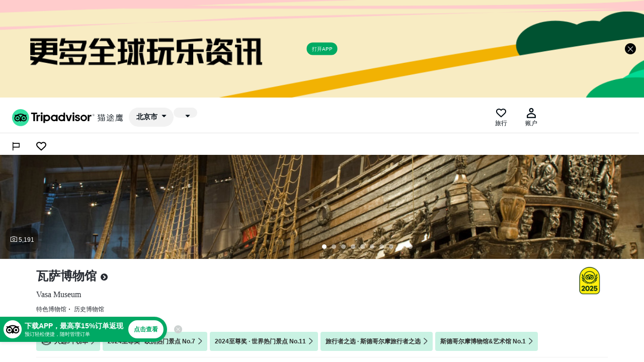

--- FILE ---
content_type: text/html; charset=utf-8
request_url: https://m.tripadvisor.cn/Attraction_Review-g189852-d208277-Reviews-Vasa_Museum-Stockholm.html
body_size: 9642
content:
<!DOCTYPE html><html style="font-size:22px" lang="en"><head><meta charSet="utf-8"/><title>斯德哥尔摩体验瓦萨博物馆门票预订/预定，- Tripadvisor猫途鹰</title><meta name="description" content="Tripadvisor猫途鹰的瓦萨博物馆旅游攻略，涵盖瓦萨博物馆旅游攻略, 瓦萨博物馆地图，瓦萨博物馆地址, 瓦萨博物馆介绍，瓦萨博物馆电话, 瓦萨博物馆开放时间，瓦萨博物馆周边, 瓦萨博物馆旅行注意事项"/><meta name="keywords" content="斯德哥尔摩,瓦萨博物馆, Vasa Museum, 瓦萨博物馆旅游攻略,瓦萨博物馆地址, 瓦萨博物馆点评, 瓦萨博物馆门票，瓦萨博物馆介绍, 瓦萨博物馆问答, 瓦萨博物馆电话，瓦萨博物馆开放时间, 瓦萨博物馆注意事项, 瓦萨博物馆旅游地图, 瓦萨博物馆周边,瓦萨博物馆周边美食, 瓦萨博物馆周边酒店，点评"/><meta name="next-head-count" content="1"/><meta name="viewport" content="width=device-width,initial-scale=1.0, minimum-scale=1.0, maximum-scale=1.0, user-scalable=no viewport-fit=cover"/><meta name="color-scheme" content="light dark"/><link rel="icon" id="favicon" href="https://cc.maotuying.com/favicon.ico" type="image/x-icon"/><script src="/static/image-uploader-ta.js" defer=""></script><script type="text/javascript" crossorigin="anonymous" src="https://ccm.maotuying.com/cms/website/flexible.js"></script><script type="text/javascript" crossorigin="anonymous" src="https://aw-s.tripcdn.com/ares/NFES/100027572/1768468056773/_next/serverStatic/spider.js"></script><script src="//webresource.c-ctrip.com/ares2/infosec/jigsawCaptcha/~2.0.0/default/js/jigsaw-captcha.min.js"></script><script type="text/javascript" crossorigin="anonymous" src="https://ccm.maotuying.com/cms/website/deletewakeup.js"></script><meta content="telephone=no" name="format-detection"/><meta name="App-Config" content="fullscreen=yes,useHistoryState=yes,transition=yes"/><meta name="baidu_union_verify" content="f4465611add0995c742a25692f0504c4"/><meta name="apple-mobile-web-app-capable" content="yes"/><meta content="yes" name="apple-touch-fullscreen"/><meta name="x5-orientation" content="portrait"/><meta name="full-screen" content="yes"/><meta name="x5-fullscreen" content="true"/><meta name="browsermode" content="application"/><meta name="x5-page-mode" content="app"/><meta name="msapplication-tap-highlight" content="no"/><meta name="weixinAppId" content="wx5a3a6b4dcb1d2a45"/><meta name="weixinAuthURL" content="https://wx.ctrip.com/js/sdk/new?url=https%3A%2F%2Fm.tripadvisor.cn%2FAttraction_Review-g189852-d208277-Reviews-Vasa_Museum-Stockholm.html"/><style>
             #__next {
              height: 100%;
            }</style><script type="text/javascript" crossorigin="anonymous" src="https://aw-s.tripcdn.com/ares/NFES/100027572/1768468056773/_next/serverStatic/onerror.js"></script><link rel="preload" href="https://aw-s.tripcdn.com/ares/NFES/100027572/1768468056773/_next/static/css/pages/_app.css" as="style" crossorigin="anonymous"/><link rel="stylesheet" href="https://aw-s.tripcdn.com/ares/NFES/100027572/1768468056773/_next/static/css/pages/_app.css" crossorigin="anonymous" data-n-g=""/><link rel="preload" href="https://aw-s.tripcdn.com/ares/NFES/100027572/1768468056773/_next/static/css/7507ef287a6ebe00.css" as="style" crossorigin="anonymous"/><link rel="stylesheet" href="https://aw-s.tripcdn.com/ares/NFES/100027572/1768468056773/_next/static/css/7507ef287a6ebe00.css" crossorigin="anonymous" data-n-p=""/><link rel="preload" href="https://aw-s.tripcdn.com/ares/NFES/100027572/1768468056773/_next/static/css/b882904443a2aa65.css" as="style" crossorigin="anonymous"/><link rel="stylesheet" href="https://aw-s.tripcdn.com/ares/NFES/100027572/1768468056773/_next/static/css/b882904443a2aa65.css" crossorigin="anonymous" data-n-p=""/><link rel="preload" href="https://aw-s.tripcdn.com/ares/NFES/100027572/1768468056773/_next/static/css/a80d0ff127fe8f8a.css" as="style" crossorigin="anonymous"/><link rel="stylesheet" href="https://aw-s.tripcdn.com/ares/NFES/100027572/1768468056773/_next/static/css/a80d0ff127fe8f8a.css" crossorigin="anonymous" data-n-p=""/><link rel="preload" href="https://aw-s.tripcdn.com/ares/NFES/100027572/1768468056773/_next/static/css/cdbfc767858aca5c.css" as="style" crossorigin="anonymous"/><link rel="stylesheet" href="https://aw-s.tripcdn.com/ares/NFES/100027572/1768468056773/_next/static/css/cdbfc767858aca5c.css" crossorigin="anonymous" data-n-p=""/><link rel="preload" href="https://aw-s.tripcdn.com/ares/NFES/100027572/1768468056773/_next/static/css/d7f30d0eb5702281.css" as="style" crossorigin="anonymous"/><link rel="stylesheet" href="https://aw-s.tripcdn.com/ares/NFES/100027572/1768468056773/_next/static/css/d7f30d0eb5702281.css" crossorigin="anonymous" data-n-p=""/><link rel="preload" href="https://aw-s.tripcdn.com/ares/NFES/100027572/1768468056773/_next/static/css/341d1b7e9a8d5640.css" as="style" crossorigin="anonymous"/><link rel="stylesheet" href="https://aw-s.tripcdn.com/ares/NFES/100027572/1768468056773/_next/static/css/341d1b7e9a8d5640.css" crossorigin="anonymous" data-n-p=""/><link rel="preload" href="https://aw-s.tripcdn.com/ares/NFES/100027572/1768468056773/_next/static/css/2a8204558395009f.css" as="style" crossorigin="anonymous"/><link rel="stylesheet" href="https://aw-s.tripcdn.com/ares/NFES/100027572/1768468056773/_next/static/css/2a8204558395009f.css" crossorigin="anonymous" data-n-p=""/><noscript data-n-css=""></noscript><script defer="" crossorigin="anonymous" nomodule="" src="https://aw-s.tripcdn.com/ares/NFES/100027572/1768468056773/_next/static/chunks/polyfills-c67a75d1b6f99dc8.js"></script><script src="https://aw-s.tripcdn.com/ares/NFES/100027572/1768468056773/_next/static/chunks/webpack-698cab595f333087.js" defer="" crossorigin="anonymous"></script><script src="https://aw-s.tripcdn.com/ares/NFES/100027572/1768468056773/_next/static/chunks/nfes-d04a2592c4baa498.js" defer="" crossorigin="anonymous"></script><script src="https://aw-s.tripcdn.com/ares/NFES/100027572/1768468056773/_next/static/chunks/framework-0506ab10ae1330f5.js" defer="" crossorigin="anonymous"></script><script src="https://aw-s.tripcdn.com/ares/NFES/100027572/1768468056773/_next/static/chunks/main-b0770e3ad7b5e056.js" defer="" crossorigin="anonymous"></script><script src="https://aw-s.tripcdn.com/ares/NFES/100027572/1768468056773/_next/static/chunks/pages/_app-13dd49dd423a8439.js" defer="" crossorigin="anonymous"></script><script src="https://aw-s.tripcdn.com/ares/NFES/100027572/1768468056773/_next/static/chunks/29107295-00e2e2117eafb20d.js" defer="" crossorigin="anonymous"></script><script src="https://aw-s.tripcdn.com/ares/NFES/100027572/1768468056773/_next/static/chunks/commonsLib-415acef822e9a022.js" defer="" crossorigin="anonymous"></script><script src="https://aw-s.tripcdn.com/ares/NFES/100027572/1768468056773/_next/static/chunks/commons-01930746816a8912.js" defer="" crossorigin="anonymous"></script><script src="https://aw-s.tripcdn.com/ares/NFES/100027572/1768468056773/_next/static/chunks/pages/attraction/attractionDetail-f3956634-0af6d043baeb6e27.js" defer="" crossorigin="anonymous"></script><script src="https://aw-s.tripcdn.com/ares/NFES/100027572/1768468056773/_next/static/chunks/pages/attraction/attractionDetail-017397ff-1127a37f24d7e0d2.js" defer="" crossorigin="anonymous"></script><script src="https://aw-s.tripcdn.com/ares/NFES/100027572/1768468056773/_next/static/chunks/pages/attraction/attractionDetail-4f80d5b0-3f121687351ec65f.js" defer="" crossorigin="anonymous"></script><script src="https://aw-s.tripcdn.com/ares/NFES/100027572/1768468056773/_next/static/xxx/_buildManifest.js" defer="" crossorigin="anonymous"></script><script src="https://aw-s.tripcdn.com/ares/NFES/100027572/1768468056773/_next/static/xxx/_ssgManifest.js" defer="" crossorigin="anonymous"></script></head><body class="search-body"><div class="pageLoading-mini" id="pageLoading-mini"><div class="loading-center"><img src="https://aw-s.tripcdn.com/ares/NFES/100027572/1768468056773/_next/serverStatic/commonImg/pageLoading.gif"/><div id="mini-loading-text">加载中...</div></div></div><div class="pageLoading-mini-small" id="pageLoading-mini-small"><div class="loading-center"><img src="https://aw-s.tripcdn.com/ares/NFES/100027572/1768468056773/_next/serverStatic/commonImg/pageLoading.gif"/><span id="mini-small-loading-text"></span></div></div><div id="__next"><style>[object Object]</style><style>[object Object]</style><div class="page page-scroll arrraction-details-wrap" domscroll="page-scroll" style="background-color:#fff" id="page-scroll"><div><div class="swiper-container"><div class="swiper-wrapper"></div></div></div><div><div class="ui_column is-12-mobile is-12-tablet is-9-desktop" style="margin:0 auto"><style>[object Object]</style><div class="list-item"><style>[object Object]</style><div class="adm-skeleton adm-skeleton-animated" style="height:65px;width:300px;margin-bottom:16px;margin-top:24px"></div><div class="bottom-item"><style>[object Object]</style><div class="adm-skeleton adm-skeleton-animated" style="height:68px;width:100%;margin-bottom:24px;margin-right:2%"></div></div><div class="bottom-item"><style>[object Object]</style><div class="adm-skeleton adm-skeleton-animated" style="height:40px;width:100%;margin-bottom:24px;margin-right:2%"></div></div><div class="bottom-item"><style>[object Object]</style><div class="adm-skeleton adm-skeleton-animated" style="height:280px;width:100%;margin-bottom:24px;margin-right:2%"></div></div><div class="bottom-item"><style>[object Object]</style><div class="adm-skeleton adm-skeleton-animated" style="height:770px;width:100%;margin-bottom:24px;margin-right:2px"></div></div></div></div></div></div></div><script>window._pageBeginTime=window._beginTime=new Date().getTime();window.mcdAppID ='5275';window.nfesVersion='6.15.5';try{if(window["$_bf"]){window["$_bf"]["loaded"]=true}else{window["$_bf"]={loaded:true}}}catch(e){};var e="NFES_CORE_cache",t={resObserve:!0,openVitals:"T",injectScript:!1,openUIInspector:"T",uiInspectorBlockCount:30,openBlankCheckInApp:"F",sampleRate:.6,scriptUrl:"https://static.tripcdn.com/packages/ares/nfes-libs/*/dynamic.js",whiteList:["PAYMENT2_","SALESOBJ","SALES_OBJECT","UNION","SALES","AUTHSTORE","HEADSTORE","PAUTH","C_CLEAR_OVERDUE","SOURCEID"],cookieLimit:1024,lsLimit:1048576,indexDBLimit:1048576,openOID:"T",disablesw:!1,swBlackList:[],swVersion:"20250310",blankScreenConfig:{domThreshold:5,threshold:.6},openScreenshot:"F",ubtConfig:{nameRule:{"tripcdn.cn":["bd-s","ws-s","ak-s","aw-s","bd-d","ws-d","ak-d","aw-d"],"tripcdn.com":["bd-s","ws-s","ak-s","aw-s","static","bd-d","ws-d","ak-d","aw-d"],"ctrip.com":["webresource","webresource.english","pic","pic.english"],"c-ctrip.com":["webresource","webresource.english","pic","pic.english","dimg04","images3"],"travix.com":["assets","static-assets","s1"]}},appUaRegex:"/alipayclient|EBKAPP|TRIPEBK|tripPal|ctripVBKwireless|miniprogram|alipayide|aliapp|amapclient|MicroMessenger|APXWebView|CoreInside|IBUCtrip|_Trip.com_|_trainpal_|Feishu TTWebView|Feishu EEMicroApp|((Ctrip|Unicom|Pro|com|Youth|AndroidTV|Discount)_CtripWireless)|((sml|gs|we)_wireless)|Tieyou_TieyouWireless|mode-quickapp|(hap|OPPO/Hybrid)\/\d/i"},o=Math.floor(100*Math.random()),a=function(e,t,a){if(e){var i=(window.__CORE_SDK__||{}).AppID||"",n=!e.rate||o<=e.rate;switch(e.mode){case"all":if(n)return t;break;case"whitelist":var r=e.whitelist;if(r&&r.includes(i)&&n)return t;break;case"blacklist":var c=e.blacklist;if(c&&!c.includes(i)&&n)return t}return a}};(function(o){var i;try{if(!(i=window.__CORE_CONFIG__)){var n,r=null===(n=localStorage)||void 0===n?void 0:n.getItem(e);r&&(i=JSON.parse(r))}}catch(e){}var s=i||t;if(o){var d=s[o];if(d&&"T"===d.versionCheck){try{for(var l={">":function(e,t){return e>t},">=":function(e,t){return e>=t},"=":function(e,t){return e===t},"<=":function(e,t){return e<=t},"<":function(e,t){return e<t}},u=d.rules||[],w=0;w<u.length;w++){var _=u[w],p=_.ver.match(/([>=<]+)(.+)/);if(p&&p[1]){var f=p[1];if(l[f]&&l[f]("002.000.092",p[2]))return a(_.abtest,_.value,d.defaultValue)||_.value}}}catch(e){c({module:"mobileConfig",category:"getRules-".concat(o),error:e})}return d.defaultValue}return d&&d.abtest?a(d.abtest,d.abtest.value,d.defaultValue):d}})("blankScreenSizeLimit");var i=function(e){return(window.__CORE_SDK__||{})[e]},n=function(e,t,o){var a;e.pureUrl="".concat(location.protocol,"//").concat(location.host).concat(location.pathname),e.captainAppId=(window.__CORE_SDK__||{}).AppID||"",e.fromSDK=!0,e.version="2.0.92",e.webcoreInit=window.webcoreInit,e.bannerInit=window.bannerInit,e.framework=(window.__CORE_SDK__||{}).framework;var n=(window.__NFES_DATA__||window.__NEXT_DATA__||{}).assetPrefix;if("string"==typeof n&&(e.nfesResVersion=n.split("/").pop()),t){var r,c={isBot:"T"===i("isBotFeat")?"T":"F",botReasons:i("botReasons")||[]};e.isBot=c.isBot,null!==(r=c.botReasons)&&void 0!==r&&r.length&&(e.botReasons=JSON.stringify(c.botReasons))}o&&null!==(a=performance)&&void 0!==a&&null!==(a=a.timing)&&void 0!==a&&a.navigationStart&&(e.navStart=performance.timing.navigationStart)},r=function(e){var t=e.data||{};n(t,e.bot,e.navStart);var o=e.value;!function(e,t,o,a,i){try{if(/.translate.goog$/i.test(location.host))return;window.UBT_API=window.UBT_API||[],window.UBT_API.push({type:"send",data:{type:e,key:t,data:o||{}},pvId:a,options:i})}catch(e){}}("metric",e.key,{tag:t,value:void 0!==o?o:o||1},void 0,{force:!!e.force})},c=function(e){try{var t=e.module,o=void 0===t?"unknown":t,a=e.error,i=void 0===a?{}:a,n=e.category,c=void 0===n?"default":n;r({key:"web_core_error",data:{message:i.message||"",stack:"".concat(i.stack)||"",category:c,module:o},bot:!0})}catch(e){console.log(e)}},s=function(e,t,o){e({key:"webcore_sw_status",data:{vd:t,status:o}})},d=function(e,t,o,a){try{e({key:a.includes("down")?"o_webcore_sw_down":"o_webcore_sw_failed",data:{url:t,fetchType:a,sucUrl:o||""}})}catch(e){}};try{if(navigator.serviceWorker){var l=function(e){try{if(!e){var t=location.pathname.split("/");t.length>2&&(t.splice(t.length-1,1),e=t.join("/")),"/"===e&&(e="")}}catch(e){}return e||""}(""),u=function(e,t){if(!0===e("disablesw")||-1!==location.search.indexOf("closeSW=1"))return!0;for(var o=navigator.userAgent||"",a=e("swBlackList")||[],i=0;i<a.length;i++){var n=a[i];if(o.indexOf(n)>-1)return!0}return!!t&&t(o)}(function(t){try{var o,a=window.__CORE_CONFIG__;if(!a){var i,n=null===(i=localStorage)||void 0===i?void 0:i.getItem(e);n&&(a=JSON.parse(n))}return null===(o=a)||void 0===o?void 0:o[t]}catch(e){}});if(u||true)!function(e,t){navigator.serviceWorker.getRegistrations().then(function(o){for(var a=0;a<o.length;a++){var i=o[a];new RegExp("".concat(e,"$")).test(i.scope)&&(s(t,e,"unregister"),i.unregister())}}).catch(function(){})}(l||"/",r);else{var w=function(){var e=!1;try{var t=document.createElement("canvas");t.getContext&&t.getContext("2d")&&(e=0===t.toDataURL("image/webp").indexOf("data:image/webp"))}catch(t){e=!1}return e}();if(w)try{document.cookie="nfes_isSupportWebP=1;path=/;expires=".concat(new Date((new Date).getTime()+31536e6).toUTCString())}catch(e){}!function(e){var t=e.swSrc,o=e.scopePath,a=e.sendMetric,i=e.fetchMap,n=e.getDownMap,r=0,c=0,l=0,u=0,w=0,_=function(e){window.__CORE_SW__=window.__CORE_SW__||{};try{if(e){var t=e.url||"";e.isWebP&&(t=t.replace("_.webp","")),e.sucCount?(r+=1,e.isCache&&(w+=1),t&&(window.__CORE_SW__[t]={success:"T",isDown:!1,mode:e.mode,resCode:e.resCode,isSWFormat:!!e.isWebP,"c-via":e["c-via"],"x-cdn-cache":e["x-cdn-cache"],isCache:e.isCache})):e.failCount?(c+=1,d(a,e.url,"","fail"),t&&(window.__CORE_SW__[t]={success:"F",isDown:!1,err:e.err,mode:e.mode,isSWFormat:!!e.isWebP,"c-via":e["c-via"],"x-cdn-cache":e["x-cdn-cache"]})):e.sucDownCount?(l+=1,d(a,e.url,e.sucUrl,"downsuccess"),t&&(window.__CORE_SW__[t]={success:"T",isDown:!0,downLog:e.downLog,mode:e.mode,fetchCode:e.fetchResCode,isSWFormat:!!e.isWebP,"c-via":e["c-via"],"x-cdn-cache":e["x-cdn-cache"]})):e.failDownCount&&(u+=1,d(a,e.url,"","downfail"),t&&(window.__CORE_SW__[t]={success:"F",isDown:!0,downLog:e.downLog,err:e.err,mode:e.mode,isSWFormat:!!e.isWebP,"c-via":e["c-via"],"x-cdn-cache":e["x-cdn-cache"]}))}}catch(e){}},p=function(e){e.active&&(e.active.postMessage("connected"),window.downMap?e.active.postMessage({key:"downMap",value:window.downMap}):i&&i(e,n))};navigator.serviceWorker.register(t,{scope:o}).then(function(e){console.log("sw register"),window.__CORE_SW_REGISTER__="success",s(a,o,"success"),navigator.serviceWorker.addEventListener("message",function(t){if("sw active"===t.data)p(e);else if(t.data&&t.data.queue)try{for(var o=JSON.parse(t.data.queue),a=0;a<o.length;a++)_(o[a])}catch(e){}else _(t.data)}),p(e)}).catch(function(e){window.__CORE_SW_REGISTER__="fail",s(a,o,"fail"),console.log("sw resiger failed: ",e)}),window.addEventListener("beforeunload",function(){try{0===r&&0===l&&0===u||a({key:"o_webcore_sw_info",data:{total:r+l+u+c,success:r,fromCache:w,fail:c,downSuccess:l,downFail:u,triggerCount:l+u}})}catch(e){}})}({swSrc:"".concat(window._swPrefix||l,"/nfes/serviceworker/sw.js?v=2026116&isSupportWebP=").concat(w),scopePath:l||"/",sendMetric:r})}}}catch(e){console.log(e)}
</script><script id="webcore_internal" type="application/json" crossorigin="anonymous">{"rootMessageId":"100037066-0a08f758-491258-5497956","fetchPerf":[{"runningType":"nfes-server","duration":317,"success":true,"url":"http://apigateway.ctripcorp.com/restapi/soa2/20405/getPCSightDetailInfo","serviceCode":"20405","operation":"getPCSightDetailInfo","RootMessageId":"100025527-0a28d0d5-491258-2993958","CLOGGING_TRACE_ID":"","gatewayRegion":"SHAXY","gatewayTime":"0.313","statusCode":200,"isSOA":true,"requestUrl":"http://apigateway.ctripcorp.com/restapi/soa2/20405/getPCSightDetailInfo","method":"","errorReason":"","timeout":10000,"buHead":""},{"runningType":"nfes-server","duration":10,"success":true,"url":"http://apigateway.ctripcorp.com/restapi/soa2/20405/getSightReviewsHide","serviceCode":"20405","operation":"getSightReviewsHide","RootMessageId":"100025527-0a29ab72-491258-2994321","CLOGGING_TRACE_ID":"","gatewayRegion":"SHAXY","gatewayTime":"0.003","statusCode":200,"isSOA":true,"requestUrl":"http://apigateway.ctripcorp.com/restapi/soa2/20405/getSightReviewsHide","method":"","errorReason":"","timeout":10000,"buHead":""}]}</script><script id="__NEXT_DATA__" type="application/json" crossorigin="anonymous">{"props":{"pageProps":{"initialState":{"sightType":false,"staticData":{"ancestors":[{"locationId":4,"name":"欧洲","ename":null,"level":"6","placeType":0,"url":"https://www.tripadvisor.cn/Tourism-g4-Europe-Vacations.html"},{"locationId":189806,"name":"瑞典","ename":null,"level":"5","placeType":0,"url":"https://www.tripadvisor.cn/Tourism-g189806-Sweden-Vacations.html"},{"locationId":189850,"name":"斯德哥尔摩","ename":null,"level":"4","placeType":0,"url":"https://www.tripadvisor.cn/Tourism-g189850-Stockholm_County-Vacations.html"},{"locationId":189852,"name":"斯德哥尔摩","ename":null,"level":"3","placeType":0,"url":"https://www.tripadvisor.cn/Tourism-g189852-Stockholm-Vacations.html"},{"locationId":189852,"name":"斯德哥尔摩景点","ename":null,"level":"2","placeType":0,"url":"https://www.tripadvisor.cn/Attractions-g189852-Activities-Stockholm.html"},{"locationId":208277,"name":"瓦萨博物馆","ename":null,"level":"1","placeType":0,"url":"https://www.tripadvisor.cn/Attraction_Review-g189852-d208277-Reviews-Vasa_Museum-Stockholm.html"}],"awards":[{"id":null,"awardType":"Travelers Choice Best of Best","awardYear":"2025","smallImage":"https://dimg04.c-ctrip.com/images/02Y0e12000pcfp7xr84D0.png","largeImage":"https://dimg04.c-ctrip.com/images/02Y3f12000pcb3wvxBFDC.png","displayName":"旅行者之选至尊奖","categories":null}],"images":[{"small":{"width":120,"height":120,"url":"https://dimg04.c-ctrip.com/images/02Y0k12000ag9wdgv4D3E_R_120_120_Q90.jpg","type":null,"imageId":null},"thumbnail":{"width":60,"height":60,"url":"https://dimg04.c-ctrip.com/images/02Y0k12000ag9wdgv4D3E_R_60_60_Q90.jpg","type":null,"imageId":null},"large":{"width":1080,"height":808,"url":"https://dimg04.c-ctrip.com/images/02Y0k12000ag9wdgv4D3E_R_1080_808_Q90.jpg","type":null,"imageId":null},"medium":{"width":248,"height":186,"url":"https://dimg04.c-ctrip.com/images/02Y0k12000ag9wdgv4D3E_R_248_186_Q90.jpg","type":null,"imageId":null}},{"small":{"width":120,"height":120,"url":"https://dimg04.c-ctrip.com/images/02Y0l12000amc96u7B0A6_R_120_120_Q90.jpg","type":null,"imageId":null},"thumbnail":{"width":60,"height":60,"url":"https://dimg04.c-ctrip.com/images/02Y0l12000amc96u7B0A6_R_60_60_Q90.jpg","type":null,"imageId":null},"large":{"width":1080,"height":808,"url":"https://dimg04.c-ctrip.com/images/02Y0l12000amc96u7B0A6_R_1080_808_Q90.jpg","type":null,"imageId":null},"medium":{"width":248,"height":186,"url":"https://dimg04.c-ctrip.com/images/02Y0l12000amc96u7B0A6_R_248_186_Q90.jpg","type":null,"imageId":null}},{"small":{"width":120,"height":120,"url":"https://dimg04.c-ctrip.com/images/02Y4y12000amdq6b3BE46_R_120_120_Q90.jpg","type":null,"imageId":null},"thumbnail":{"width":60,"height":60,"url":"https://dimg04.c-ctrip.com/images/02Y4y12000amdq6b3BE46_R_60_60_Q90.jpg","type":null,"imageId":null},"large":{"width":1080,"height":808,"url":"https://dimg04.c-ctrip.com/images/02Y4y12000amdq6b3BE46_R_1080_808_Q90.jpg","type":null,"imageId":null},"medium":{"width":248,"height":186,"url":"https://dimg04.c-ctrip.com/images/02Y4y12000amdq6b3BE46_R_248_186_Q90.jpg","type":null,"imageId":null}},{"small":{"width":120,"height":120,"url":"https://dimg04.c-ctrip.com/images/02Y2v12000amdo7bfFADC_R_120_120_Q90.jpg","type":null,"imageId":null},"thumbnail":{"width":60,"height":60,"url":"https://dimg04.c-ctrip.com/images/02Y2v12000amdo7bfFADC_R_60_60_Q90.jpg","type":null,"imageId":null},"large":{"width":1080,"height":808,"url":"https://dimg04.c-ctrip.com/images/02Y2v12000amdo7bfFADC_R_1080_808_Q90.jpg","type":null,"imageId":null},"medium":{"width":248,"height":186,"url":"https://dimg04.c-ctrip.com/images/02Y2v12000amdo7bfFADC_R_248_186_Q90.jpg","type":null,"imageId":null}},{"small":{"width":120,"height":120,"url":"https://dimg04.c-ctrip.com/images/02Y4x12000amdoymw35F4_R_120_120_Q90.jpg","type":null,"imageId":null},"thumbnail":{"width":60,"height":60,"url":"https://dimg04.c-ctrip.com/images/02Y4x12000amdoymw35F4_R_60_60_Q90.jpg","type":null,"imageId":null},"large":{"width":1080,"height":808,"url":"https://dimg04.c-ctrip.com/images/02Y4x12000amdoymw35F4_R_1080_808_Q90.jpg","type":null,"imageId":null},"medium":{"width":248,"height":186,"url":"https://dimg04.c-ctrip.com/images/02Y4x12000amdoymw35F4_R_248_186_Q90.jpg","type":null,"imageId":null}},{"small":{"width":120,"height":120,"url":"https://dimg04.c-ctrip.com/images/02Y0812000amdo87040C3_R_120_120_Q90.jpg","type":null,"imageId":null},"thumbnail":{"width":60,"height":60,"url":"https://dimg04.c-ctrip.com/images/02Y0812000amdo87040C3_R_60_60_Q90.jpg","type":null,"imageId":null},"large":{"width":1080,"height":808,"url":"https://dimg04.c-ctrip.com/images/02Y0812000amdo87040C3_R_1080_808_Q90.jpg","type":null,"imageId":null},"medium":{"width":248,"height":186,"url":"https://dimg04.c-ctrip.com/images/02Y0812000amdo87040C3_R_248_186_Q90.jpg","type":null,"imageId":null}},{"small":{"width":120,"height":120,"url":"https://dimg04.c-ctrip.com/images/02Y0812000amdn04t946A_R_120_120_Q90.jpg","type":null,"imageId":null},"thumbnail":{"width":60,"height":60,"url":"https://dimg04.c-ctrip.com/images/02Y0812000amdn04t946A_R_60_60_Q90.jpg","type":null,"imageId":null},"large":{"width":1080,"height":808,"url":"https://dimg04.c-ctrip.com/images/02Y0812000amdn04t946A_R_1080_808_Q90.jpg","type":null,"imageId":null},"medium":{"width":248,"height":186,"url":"https://dimg04.c-ctrip.com/images/02Y0812000amdn04t946A_R_248_186_Q90.jpg","type":null,"imageId":null}},{"small":{"width":120,"height":120,"url":"https://dimg04.c-ctrip.com/images/02Y1212000amdo7o0BEAD_R_120_120_Q90.jpg","type":null,"imageId":null},"thumbnail":{"width":60,"height":60,"url":"https://dimg04.c-ctrip.com/images/02Y1212000amdo7o0BEAD_R_60_60_Q90.jpg","type":null,"imageId":null},"large":{"width":1080,"height":808,"url":"https://dimg04.c-ctrip.com/images/02Y1212000amdo7o0BEAD_R_1080_808_Q90.jpg","type":null,"imageId":null},"medium":{"width":248,"height":186,"url":"https://dimg04.c-ctrip.com/images/02Y1212000amdo7o0BEAD_R_248_186_Q90.jpg","type":null,"imageId":null}},{"small":{"width":120,"height":120,"url":"https://dimg04.c-ctrip.com/images/02Y4o12000ad8nphg809A_R_120_120_Q90.jpg","type":null,"imageId":null},"thumbnail":{"width":60,"height":60,"url":"https://dimg04.c-ctrip.com/images/02Y4o12000ad8nphg809A_R_60_60_Q90.jpg","type":null,"imageId":null},"large":{"width":1080,"height":808,"url":"https://dimg04.c-ctrip.com/images/02Y4o12000ad8nphg809A_R_1080_808_Q90.jpg","type":null,"imageId":null},"medium":{"width":248,"height":186,"url":"https://dimg04.c-ctrip.com/images/02Y4o12000ad8nphg809A_R_248_186_Q90.jpg","type":null,"imageId":null}},{"small":{"width":120,"height":120,"url":"https://dimg04.c-ctrip.com/images/02Y3112000ad8mcbeF039_R_120_120_Q90.jpg","type":null,"imageId":null},"thumbnail":{"width":60,"height":60,"url":"https://dimg04.c-ctrip.com/images/02Y3112000ad8mcbeF039_R_60_60_Q90.jpg","type":null,"imageId":null},"large":{"width":1080,"height":808,"url":"https://dimg04.c-ctrip.com/images/02Y3112000ad8mcbeF039_R_1080_808_Q90.jpg","type":null,"imageId":null},"medium":{"width":248,"height":186,"url":"https://dimg04.c-ctrip.com/images/02Y3112000ad8mcbeF039_R_248_186_Q90.jpg","type":null,"imageId":null}}],"sightBasicInfo":{"address":"Galarvarvsvagen 14, 斯德哥尔摩 瑞典","country":null,"ctripSightId":208277,"ctripIsDomestic":false,"ctripRecommendLevel":0,"description":"","email":null,"enAddress":null,"enName":"Vasa Museum","fax":null,"geoId":189852,"geoName":"斯德哥尔摩","govLevel":null,"hasPanoramicImages":false,"sightId":null,"imageCount":21567,"imageCountString":"21567","latitude":"59.328148","localAddress":null,"localName":null,"longitude":"18.091618","name":"瓦萨博物馆","openBrief":null,"ornamentBrief":null,"overseas":false,"parentDisplayName":null,"phone":null,"ranking":"斯德哥尔摩排名第 1 的景点玩乐 (共 461 个)","rankingGeo":null,"rankingPosition":0,"rating":null,"rawRanking":null,"reviewCount":34864,"reviewCountString":"34864","reviewRating":"4.7","status":0,"subName":null,"taLocationId":0,"taWebUrl":null,"writeCommentUrl":null,"timeZone":null,"webSite":null},"openingHours":{"icon":null,"title":"营业时间","businessStatus":"正在休息","todayBusinessTime":null,"style":0,"taFormatTime":null,"ctripFormatTime":[{"openDateRange":"10:00-17:00","openTimeRange":"星期一","lastEntryTime":null},{"openDateRange":"10:00-20:00","openTimeRange":"星期三","lastEntryTime":null},{"openDateRange":"10:00-17:00","openTimeRange":"星期二","lastEntryTime":null},{"openDateRange":"10:00-17:00","openTimeRange":"星期五","lastEntryTime":null},{"openDateRange":"10:00-17:00","openTimeRange":"星期六","lastEntryTime":null},{"openDateRange":"10:00-17:00","openTimeRange":"星期四","lastEntryTime":null},{"openDateRange":"10:00-17:00","openTimeRange":"星期日","lastEntryTime":null}],"ctripNoneFormatTime":null,"notice":"营业时间为当地时间，如有调整会及时以公告形式通知。"},"featureReviews":[{"headImageUrl":"https://dimg04.c-ctrip.com/images/02Y0n12000gqjavuq3DE0_R_120_120_Q90.jpg","userName":"Stephen S","score":"5","title":"近距离看历史","publishDate":null,"content":"没有什么能让你做好准备，亲眼目睹这艘保存完好的巨型战舰在这座令人惊叹的博物馆中的样子。\n\n这是一个令人叹为观止的展览，多层观景台让你可以从下方、侧面和上方近距离欣赏这艘战舰，领略其精湛的工艺。\n\n馆内有一部精彩的短片，讲述了这艘战舰的历史、发现和打捞过程。所以，请务必安排好时间，确保你能听懂相应的语言。此外，馆内对打捞出土文物的展示和讲解都非常出色。","publishType":"0","publishIcon":null,"publishCityName":"斯德哥尔摩","userReviewId":"3459896461379106794","detailUrl":"/ShowUserReviews-g189852-d208277-r3459896461379106794-Vasa_Museum-Stockholm.html"},{"headImageUrl":"https://dimg04.c-ctrip.com/images/02Y7012000e2vprz77F70_R_120_120_Q90.jpg","userName":"Pia M","score":"5","title":"经验史","publishDate":null,"content":"体验历史。非常值得一游。组织有序，有很多有趣的东西可以看，不仅是船本身，还有船上的生活。","publishType":"0","publishIcon":null,"publishCityName":"斯德哥尔摩","userReviewId":"3459178183638614958","detailUrl":"/ShowUserReviews-g189852-d208277-r3459178183638614958-Vasa_Museum-Stockholm.html"},{"headImageUrl":"https://dimg04.c-ctrip.com/images/02Y5j12000eo7we2t9515_R_120_120_Q90.jpg","userName":"kathy1932","score":"5","title":"去做就对了","publishDate":null,"content":"在斯德哥尔摩待一天，从老城 (Gamla Stan) 坐渡轮来这里，然后再走回市区，绝对值得。不过要提醒你，如果你喜欢博物馆、历史和精彩的故事，这里能让你流连忘返好几个小时。精湛的模型、真正的沉船、多层展厅、复原场景、专家讲解、讲述故事的艺术手法……一切都精彩纷呈，我简直时间不够用。三个小时根本不够，我应该早点来的！当然，如果带着孩子的话，一个小时后我就觉得够了。但如果只有我一个人，要不是因为闭馆时间，我肯定能待更久。你可以买一张包含另一座沉船博物馆的联票，但那样的话你可能需要预留更多时间，甚至多花一天。（我只有三个小时）。工作人员也都非常友善热情。","publishType":"0","publishIcon":null,"publishCityName":"斯德哥尔摩","userReviewId":"3458475284190813330","detailUrl":"/ShowUserReviews-g189852-d208277-r3458475284190813330-Vasa_Museum-Stockholm.html"}],"travelImpression":{"reviewStatistics":{"countString":"34864","count":34864,"score":"4.7","description":null,"distribution":[{"level":0,"displayName":"非常棒","count":25793,"countString":null,"scale":0.48},{"level":0,"displayName":"很好","count":7360,"countString":null,"scale":0.39},{"level":0,"displayName":"一般","count":1211,"countString":null,"scale":0.12},{"level":0,"displayName":"差","count":161,"countString":null,"scale":0.01},{"level":0,"displayName":"糟透了","count":55,"countString":null,"scale":0}]},"comments":[{"headImageUrl":"https://dimg04.c-ctrip.com/images/02Y0n12000gqjavuq3DE0_R_120_120_Q90.jpg","userName":"Stephen S","score":"5","title":"近距离看历史","publishDate":null,"content":"没有什么能让你做好准备，亲眼目睹这艘保存完好的巨型战舰在这座令人惊叹的博物馆中的样子。\n\n这是一个令人叹为观止的展览，多层观景台让你可以从下方、侧面和上方近距离欣赏这艘战舰，领略其精湛的工艺。\n\n馆内有一部精彩的短片，讲述了这艘战舰的历史、发现和打捞过程。所以，请务必安排好时间，确保你能听懂相应的语言。此外，馆内对打捞出土文物的展示和讲解都非常出色。","publishType":"0","publishIcon":null,"publishCityName":"斯德哥尔摩","userReviewId":"3459896461379106794","detailUrl":"/ShowUserReviews-g189852-d208277-r3459896461379106794-Vasa_Museum-Stockholm.html"},{"headImageUrl":"https://dimg04.c-ctrip.com/images/02Y7012000e2vprz77F70_R_120_120_Q90.jpg","userName":"Pia M","score":"5","title":"经验史","publishDate":null,"content":"体验历史。非常值得一游。组织有序，有很多有趣的东西可以看，不仅是船本身，还有船上的生活。","publishType":"0","publishIcon":null,"publishCityName":"斯德哥尔摩","userReviewId":"3459178183638614958","detailUrl":"/ShowUserReviews-g189852-d208277-r3459178183638614958-Vasa_Museum-Stockholm.html"},{"headImageUrl":"https://dimg04.c-ctrip.com/images/02Y5j12000eo7we2t9515_R_120_120_Q90.jpg","userName":"kathy1932","score":"5","title":"去做就对了","publishDate":null,"content":"在斯德哥尔摩待一天，从老城 (Gamla Stan) 坐渡轮来这里，然后再走回市区，绝对值得。不过要提醒你，如果你喜欢博物馆、历史和精彩的故事，这里能让你流连忘返好几个小时。精湛的模型、真正的沉船、多层展厅、复原场景、专家讲解、讲述故事的艺术手法……一切都精彩纷呈，我简直时间不够用。三个小时根本不够，我应该早点来的！当然，如果带着孩子的话，一个小时后我就觉得够了。但如果只有我一个人，要不是因为闭馆时间，我肯定能待更久。你可以买一张包含另一座沉船博物馆的联票，但那样的话你可能需要预留更多时间，甚至多花一天。（我只有三个小时）。工作人员也都非常友善热情。","publishType":"0","publishIcon":null,"publishCityName":"斯德哥尔摩","userReviewId":"3458475284190813330","detailUrl":"/ShowUserReviews-g189852-d208277-r3458475284190813330-Vasa_Museum-Stockholm.html"}]},"nearInfo":null,"recentlyViewedData":null,"recentlyViewedRecommendedData":null,"tags":[{"categoryId":"31530","description":null,"displayName":"特色博物馆","icon":null,"id":null,"level":1},{"categoryId":"31542","description":null,"displayName":"历史博物馆","icon":null,"id":null,"level":1}],"transportationInfos":null,"otherInfos":null,"nearByAttraction":null,"sightShopDetailInfo":null,"favorite":null,"taMessage":"","neighborhoodInfos":[{"id":8561900,"name":"Djurgården 和 Djurgårdsbrunn"}],"ticketWxacode":{"titel":"门票请前往【微信小程序Tripadvisor猫途鹰】购买","codeUrl":"https://dimg04.c-ctrip.com/images/02Y0k12000qpsifgk0941.jpg","schemeUrl":"weixin://dl/business/?t=xyi2ieJ6pCp"},"postPhotosUrl":"/PostPhotos-g189852-d208277-Vasa_Museum-Stockholm.html","userReviewEditUrl":"/UserReviewEdit-g189852-d208277-Vasa_Museum-Stockholm.html","geoAttractionsUrl":"/Attractions-g189852-Activities-Stockholm.html","returnType":null,"deviceGroup":null},"showPage":true},"key":"/Attraction_Review-g189852-d208277-Reviews-Vasa_Museum-Stockholm.html","pathname":"/attraction/attractionDetail","query":{"renderPlatform":"","seo":1,"envObj":{"env":"prod","isCtrip":false,"pro":true,"dev":false,"routerParams":["Attraction_Review-g189852-d208277-Reviews-Vasa_Museum-Stockholm.html"],"routerObj":{"1":"Reviews-Vasa_Museum-Stockholm.html","geoId":"189852","locationId":"208277"},"plat":"unknow","phoneModel":"","isSupportWebP":true,"configData":null}},"asPath":"/Attraction_Review-g189852-d208277-Reviews-Vasa_Museum-Stockholm.html","pageId":10650053691,"realPath":"/Attraction_Review-g189852-d208277-Reviews-Vasa_Museum-Stockholm.html"},"initialReduxState":{"showLogin":false}},"page":"/attraction/attractionDetail","query":{"renderPlatform":"","seo":1,"envObj":{"env":"prod","isCtrip":false,"pro":true,"dev":false,"routerParams":["Attraction_Review-g189852-d208277-Reviews-Vasa_Museum-Stockholm.html"],"routerObj":{"1":"Reviews-Vasa_Museum-Stockholm.html","geoId":"189852","locationId":"208277"},"plat":"unknow","phoneModel":"","isSupportWebP":true,"configData":null}},"buildId":"xxx","assetPrefix":"https://aw-s.tripcdn.com/ares/NFES/100027572/1768468056773","runtimeConfig":{"appPrefix":"","routerConfig":[],"AppID":"100027572","useAres2":true},"isFallback":false,"customServer":true,"gip":true,"appGip":true,"isSSR":true,"isForceRender":false,"isServerGetData":true,"__pd":"{\"pd\":{\"r\":13,\"_d\":327,\"_p\":1}}","version":"6.15.5","i18nCaptchaURL":"https://aw-s.tripcdn.com/modules/infosec/jigsawCaptcha/jigsaw-captcha.min.70c6e6893d555dd045d1a4110c14953a.macro.js","__nfesGlobalDatas":{"nfesSharkData":{"key.nfes.errorPage.tip":"Failed to load. Please try again later.","key.nfes.errorPage.retry":"Retry","key.nfes.errorPage.back":"Back"}},"company":"","fullUrl":"http://tasite.you.ctripcorp.com/Attraction_Review-g189852-d208277-Reviews-Vasa_Museum-Stockholm.html","isRTL":"","scriptLoader":[]}</script><link href="https://aw-s.tripcdn.com/modules/infosec/jigsawCaptcha/jigsaw-captcha.min.70c6e6893d555dd045d1a4110c14953a.macro.js" rel="prefetch"/></body><script type="text/javascript" charSet="UTF-8" src="https://web.cdn.openinstall.io/openinstall.js"></script></html>

--- FILE ---
content_type: text/html;charset=utf-8
request_url: https://cdid.c-ctrip.com/chloro-device/v2/d
body_size: -18
content:
14c118a4-6817-41c7-a448-d8f59c9ee309

--- FILE ---
content_type: text/css
request_url: https://aw-s.tripcdn.com/ares/NFES/100027572/1768468056773/_next/static/css/a80d0ff127fe8f8a.css
body_size: 4849
content:
._1fztadkZ{color:#a8b4be}._3ghH63me{font-size:18px;width:18px;height:18px}._2HBN-k68:before{-moz-osx-font-smoothing:grayscale;-ms-transform:rotate(-.001deg);-webkit-font-smoothing:antialiased;display:inline-block;font-family:TripAdvisor_Regular!important;font-size:inherit;font-style:normal;font-variant:normal;font-weight:400;line-height:1;speak:none;transition:color .3s}@media (min-width:768px){.ui_columns:not(.is-desktop){display:flex}}.ui_columns{margin-left:-12px;margin-right:-12px;box-sizing:border-box}DIV.prw_rup.prw_meta_hsx_responsive_listing .thumbnail-column.no-padding{padding:0 12px 0 0}@media (min-width:768px){DIV.prw_rup.prw_meta_hsx_responsive_listing .thumbnail-column{max-width:none}.ui_column.is-4,.ui_column.is-4-tablet{flex:none;width:33.33333333%}DIV.prw_rup.prw_meta_hsx_responsive_listing .listing.collapsed .ui_column.thumbnail-column{width:32%}}@media (min-width:1024px){.ui_section:not(.is-ad){padding:24px}.ui_section{border-radius:2px;border:1px solid #e5e5e5}}DIV.prw_rup.prw_meta_hsx_responsive_listing .no-padding .photo-wrapper{height:100%}@media (min-width:768px){DIV.prw_rup.prw_meta_hsx_responsive_listing .no-padding .photo-wrapper{min-height:258px}}DIV.prw_rup.prw_meta_hsx_responsive_listing .photo-wrapper{display:flex;flex-direction:column;position:relative;cursor:pointer}DIV.prw_rup.prw_meta_hsx_responsive_listing .no-padding .photo-wrapper .respListingPhoto{height:100%}DIV.prw_rup.prw_meta_hsx_responsive_listing .respListingPhoto{order:1}a,a:active,a:visited{color:#069;text-decoration:none;outline:none}DIV.prw_rup.prw_meta_hsx_responsive_listing .no-padding .photo-wrapper .respListingPhoto .photo-carousel-with-ribbon{height:100%}.hotels-media-album-parts-AlbumCarousel__carouselWrap--3zoYZ{overflow:hidden;background-color:#f2f2f2}.hotels-hotel-photo-mas-with-ribbons-hotel-photo-mas-with-ribbons__carouselWrapper--3Gmp3{height:100%}.hotels-media-album-parts-MediaCarousel__parentContainer--1KNrt{width:100%;height:100%;display:flex;flex-direction:column}.hotels-media-album-parts-MediaCarousel__carousel--dhvfA{width:100%;height:100%;position:relative}.hotels-media-album-parts-MediaCarousel__images--gCGsg{height:100%;position:relative;background-color:rgba(0,0,0,.75)}.ZVAUHZqh{background-position:50%;background-repeat:no-repeat}._15aaPtHM{display:flex;position:relative;align-items:center;cursor:pointer}._5SuCrejV{position:relative;display:inline-block;line-height:1;vertical-align:middle}._1rFMAnsi{z-index:1}._2geKhlYH{font-size:30px;width:30px;height:30px}.RyVhIcmt{position:relative;display:block}._24GSU4qN{color:rgba(0,10,18,.6);filter:drop-shadow(0 2px 1px rgba(0,10,18,.6))}.RyVhIcmt .LoHVO7nR{color:#fff}.jdSbP47R{position:absolute;top:0;left:0;line-height:0}@media (min-width:1024px){.ui_section.listItem{margin-top:8px}}.UCXgI3AN:before{content:""}._1AuqFf68:before{content:""}._2qbrZ4xV{bottom:0;left:0;right:0;height:40px;justify-content:center}._2qbrZ4xV,._6mQ2PSh1{position:absolute;display:flex;align-items:center}._6mQ2PSh1{transition:.3s ease-in-out;backface-visibility:hidden;perspective:1000}.ui_column{display:block;flex-basis:0;flex-grow:1;flex-shrink:1;padding:12px;box-sizing:border-box}@media (min-width:768px){DIV.prw_rup.prw_meta_hsx_responsive_listing .listing.collapsed .ui_column.main_col{width:68%;padding-left:0}}DIV.prw_rup.prw_meta_hsx_responsive_listing .allowEllipsis{min-width:0}@media (min-width:768px){DIV.prw_rup.prw_meta_hsx_responsive_listing .main_col{padding:12px}}DIV.prw_rup.prw_meta_hsx_responsive_listing .main_col{padding:8px 16px}@media (min-width:768px){.ui_column.is-8,.ui_column.is-8-tablet{flex:none;width:66.66666667%}}DIV.prw_rup.prw_meta_hsx_responsive_listing .listing-title{margin-bottom:2px}@media (min-width:768px){DIV.prw_rup.prw_meta_hsx_responsive_listing .listing-title{margin-bottom:12px}}DIV.prw_rup.prw_meta_hsx_listing_name .listing_title:not(.ui_columns){margin-bottom:6px}@media (min-width:1024px){DIV.prw_rup.prw_meta_hsx_listing_name .listing_title:not(.ui_columns){margin-bottom:16px}}DIV.prw_rup.prw_meta_hsx_listing_name .listing_title{align-items:center;flex-direction:row-reverse;justify-content:flex-end}DIV.prw_rup.prw_meta_hsx_listing_name .listing_title .property_title{color:#000a12;font-size:14px;line-height:16px;letter-spacing:-.17px;font-weight:700}@media (min-width:768px){DIV.prw_rup.prw_meta_hsx_listing_name .listing_title .property_title{font-size:20px;line-height:24px;letter-spacing:normal;font-weight:400}DIV.prw_rup.prw_meta_hsx_listing_name .listing_title .property_title.prominent{font-weight:700}}DIV.prw_rup.prw_meta_hsx_responsive_listing .main-cols{display:block}@media (min-width:768px){DIV.prw_rup.prw_meta_hsx_responsive_listing .main-cols{-ms-box-orient:horizontal;flex-direction:row}DIV.prw_rup.prw_meta_hsx_responsive_listing .comm-col{margin-top:0;padding-right:24px;width:57%}}DIV.prw_rup.prw_meta_hsx_responsive_listing .comm-col .fullHeight{height:100%}@media (min-width:768px){DIV.prw_rup.prw_meta_h_responsive_commerce_tvg_multi_larger_thumbnail{margin-right:-24px;font-size:14px}}DIV.prw_rup.prw_meta_h_responsive_commerce_tvg_multi_larger_thumbnail{-webkit-font-smoothing:antialiased;-moz-osx-font-smoothing:grayscale;font-size:12px}IV.prw_rup.prw_meta_hsx_responsive_listing .comm-col .fullHeight .comblock{height:100%}@media (min-width:768px){DIV.prw_rup.prw_meta_h_responsive_commerce_tvg_multi_larger_thumbnail .comblock{display:flex;-ms-box-orient:horizontal;flex-direction:row;margin-right:0;min-height:170px}DIV.prw_rup.prw_meta_h_responsive_commerce_tvg_multi_larger_thumbnail .no_availability,DIV.prw_rup.prw_meta_h_responsive_commerce_tvg_multi_larger_thumbnail .no_commerce,DIV.prw_rup.prw_meta_h_responsive_commerce_tvg_multi_larger_thumbnail .premium_offer_container{min-height:170px}DIV.prw_rup.prw_meta_h_responsive_commerce_tvg_multi_larger_thumbnail .no_availabilty,DIV.prw_rup.prw_meta_h_responsive_commerce_tvg_multi_larger_thumbnail .premium_offer_container{border-right:1px dotted #d6d6d6}DIV.prw_rup.prw_meta_h_responsive_commerce_tvg_multi_larger_thumbnail .premium_offer_container{width:60%}}DIV.prw_rup.prw_meta_h_responsive_commerce_tvg_multi_larger_thumbnail .premium_offer_container{box-sizing:border-box}@media (min-width:768px){DIV.prw_rup.prw_meta_h_responsive_commerce_tvg_multi_larger_thumbnail .premium_offer.with-condensed-primary-commerce{display:block}}DIV.prw_rup.prw_meta_h_responsive_commerce_tvg_multi_larger_thumbnail .no_availability,DIV.prw_rup.prw_meta_h_responsive_commerce_tvg_multi_larger_thumbnail .premium_offer{position:relative;display:inline-block;display:flex;vertical-align:top;margin-left:0;margin-right:0;width:100%;align-items:center}@media (min-width:768px){DIV.prw_rup.prw_meta_h_responsive_commerce_tvg_multi_larger_thumbnail .no_availability,DIV.prw_rup.prw_meta_h_responsive_commerce_tvg_multi_larger_thumbnail .premium_offer{padding-right:12px;align-items:normal}}DIV.prw_rup.prw_meta_h_responsive_commerce_tvg_multi_larger_thumbnail .priceBlock{width:100%;margin-right:4px;display:flex;-ms-box-orient:vertical;flex-direction:column;-moz-justify-content:flex-end;-ms-justify-content:flex-end;justify-content:flex-end}@media (min-width:768px){DIV.prw_rup.prw_meta_h_responsive_commerce_tvg_multi_larger_thumbnail .priceBlock{flex-direction:column-reverse;text-align:center;margin:0}}DIV.prw_rup.prw_meta_h_responsive_commerce_tvg_multi_larger_thumbnail .price-wrap{display:flex;-ms-box-orient:vertical;flex-direction:column}@media (min-width:768px){DIV.prw_rup.prw_meta_h_responsive_commerce_tvg_multi_larger_thumbnail .price-wrap{-moz-justify-content:space-between;-ms-justify-content:space-between;justify-content:space-between;margin-top:4px;font-size:24px;line-height:24px;text-align:center}}DIV.prw_rup.prw_meta_h_responsive_commerce_tvg_multi_larger_thumbnail .linkStrategyBlackPriceHover .premium_offer .priceBlock .price{color:#000a12;font-weight:700}@media (min-width:768px){DIV.prw_rup.prw_meta_h_responsive_commerce_tvg_multi_larger_thumbnail .premium_offer.with-condensed-primary-commerce .price{margin:0;line-height:28px}}DIV.prw_rup.prw_meta_h_responsive_commerce_tvg_multi_larger_thumbnail .priceBlock .price{color:#000a12;font-weight:700;font-size:20px;line-height:16px;margin-bottom:4px}@media (min-width:768px){DIV.prw_rup.prw_meta_h_responsive_commerce_tvg_multi_larger_thumbnail .priceBlock .price{font-size:24px;line-height:24px;margin:4px 0}DIV.prw_rup.prw_meta_h_responsive_commerce_tvg_multi_larger_thumbnail .premium_offer.with-condensed-primary-commerce .provider{margin:4px 0}}DIV.prw_rup.prw_meta_h_responsive_commerce_tvg_multi_larger_thumbnail .linkStrategyBlackPriceHover .premium_offer .priceBlock .provider{color:#4a4a4a}DIV.prw_rup.prw_meta_h_responsive_commerce_tvg_multi_larger_thumbnail .priceBlock .provider{color:#4a4a4a;font-size:12px;line-height:14px}@media (min-width:768px){DIV.prw_rup.prw_meta_h_responsive_commerce_tvg_multi_larger_thumbnail .priceBlock .provider{font-size:14px;line-height:18px;text-align:center;margin:8px 0}}DIV.prw_rup.prw_meta_h_responsive_commerce_tvg_multi_larger_thumbnail .premium_offer.with-provider-logo .provider_logo{display:none;max-width:100%;max-height:40px;vertical-align:top}DIV.prw_rup.prw_meta_h_responsive_commerce_tvg_multi_larger_thumbnail .button-col{display:flex;-ms-box-orient:vertical;flex-direction:column;-moz-justify-content:flex-end;-ms-justify-content:flex-end;justify-content:flex-end;max-width:110px}@media (min-width:768px){DIV.prw_rup.prw_meta_h_responsive_commerce_tvg_multi_larger_thumbnail .premium_offer.with-provider-logo .provider_logo{display:inline}DIV.prw_rup.prw_meta_h_responsive_commerce_tvg_multi_larger_thumbnail .button-col{-moz-justify-content:flex-start;-ms-justify-content:flex-start;justify-content:flex-start;max-width:none}}DIV.prw_rup.prw_meta_h_responsive_commerce_tvg_multi_larger_thumbnail .ui_button{display:block;padding:9px 8px 8px;text-align:center}DIV.prw_rup.prw_meta_h_responsive_commerce_tvg_multi_larger_thumbnail .premium_offer_container .ui_button.view_deal{margin-top:12px}@media (min-width:768px){DIV.prw_rup.prw_meta_h_responsive_commerce_tvg_multi_larger_thumbnail .premium_offer.with-condensed-primary-commerce .ui_button{margin-top:12px}DIV.prw_rup.prw_meta_h_responsive_commerce_tvg_multi_larger_thumbnail .ui_button{padding:9px 12px 8px}}DIV.prw_rup.prw_hotels_merchandise_messages{padding-bottom:6px;width:100%;margin-top:-4px;order:-1;-webkit-order:-1}@media (min-width:768px){DIV.prw_rup.prw_hotels_merchandise_messages{margin-top:0;order:unset;-webkit-order:unset}DIV.prw_rup.prw_meta_h_responsive_commerce_tvg_multi_larger_thumbnail .text-links{display:inline-block;display:flex;-ms-box-orient:vertical;flex-direction:column;-moz-justify-content:flex-start;-ms-justify-content:flex-start;justify-content:flex-start;width:40%;padding:4px 8px 0;vertical-align:top;box-sizing:border-box;border-right:1px dotted #d6d6d6}}DIV.prw_rup.prw_meta_h_responsive_commerce_tvg_multi_larger_thumbnail .text-link{display:none;cursor:pointer;position:relative;color:#4a4a4a;padding-bottom:12px}@media (min-width:768px){DIV.prw_rup.prw_meta_h_responsive_commerce_tvg_multi_larger_thumbnail .text-link{display:block}}DIV.prw_rup.prw_meta_h_responsive_commerce_tvg_multi_larger_thumbnail .linkStrategyBlackPriceHover .text-link:not(.unclickable) .vendor{color:#4a4a4a}DIV.prw_rup.prw_meta_h_responsive_commerce_tvg_multi_larger_thumbnail .text-link .vendor{position:relative;text-align:center;max-width:100%;max-height:100%;font-size:12px;overflow:hidden}DIV.prw_rup.prw_meta_h_responsive_commerce_tvg_multi_larger_thumbnail .linkStrategyBlackPriceHover .text-link:not(.unclickable) .price:not(.comparisonOffer){color:#000a12}DIV.prw_rup.prw_meta_h_responsive_commerce_tvg_multi_larger_thumbnail .offsiteArrowPartner .text-links .text-link .price{margin-top:3px}DIV.prw_rup.prw_meta_h_responsive_commerce_tvg_multi_larger_thumbnail .linkStrategyBlackPriceHover .text-link:not(.unclickable) .price{font-weight:700}DIV.prw_rup.prw_meta_h_responsive_commerce_tvg_multi_larger_thumbnail .text-link .price{position:relative;text-align:center;font-size:12px;color:#000a12;font-weight:700}@media (min-width:768px){DIV.prw_rup.prw_meta_hsx_responsive_listing .listing.collapsed .info-col{border:none}DIV.prw_rup.prw_meta_hsx_responsive_listing .info-col{padding-left:12px;position:relative;border-left:1px dotted #d6d6d6;width:43%}DIV.prw_rup.prw_meta_hsx_responsive_listing .comm-col,DIV.prw_rup.prw_meta_hsx_responsive_listing .info-col{display:inline-block;vertical-align:top;box-sizing:border-box;width:50%}}DIV.prw_rup.prw_common_rating_and_review_count_with_popup{color:#4a4a4a;font-size:12px;line-height:12px;display:inline-block}@media (min-width:768px){DIV.prw_rup.prw_common_rating_and_review_count_with_popup{margin-top:6px;font-size:14px;line-height:18px}DIV.prw_rup.prw_common_rating_and_review_count_with_popup .ui_bubble_rating{font-size:18px}}DIV.prw_rup.prw_common_rating_and_review_count_with_popup .review_count:active,DIV.prw_rup.prw_common_rating_and_review_count_with_popup .review_count:focus,DIV.prw_rup.prw_common_rating_and_review_count_with_popup .review_count:visited,unt_with_popup .review_count:hover{text-decoration:none}DIV.prw_rup.prw_common_rating_and_review_count_with_popup .review_count{margin-left:3px;color:inherit;border-bottom:1px dotted #d6d6d6}@media (min-width:768px){DIV.prw_rup.prw_common_rating_and_review_count_with_popup .review_count{white-space:nowrap}}DIV.prw_rup.prw_common_location_pop_index .popindex{font-size:12px;color:#4a4a4a;overflow:hidden;white-space:normal;text-overflow:ellipsis}@media (min-width:768px){DIV.prw_rup.prw_common_location_pop_index .popindex{font-size:13px;padding:2px 0}}DIV.prw_rup.prw_common_hotel_icons_list .vertical{margin-top:16px}DIV.prw_rup.prw_common_hotel_icons_list .vertical .hotel_icon{display:block}DIV.prw_rup.prw_common_hotel_icons_list .hotel_icon{display:inline-block;color:#00a680;font-size:18px}DIV.prw_rup.prw_meta_hsx_responsive_listing .icons_list .hotel_icon .label{margin-right:20px}DIV.prw_rup.prw_meta_hsx_responsive_listing .icons_list .hotel_icon .ui_icon{margin-right:4px;font-size:18px;color:#00a680}DIV.prw_rup.prw_common_hotel_icons_list .text_container{margin-top:2px}DIV.prw_rup.prw_common_hotel_icons_list .text{margin-top:4px}DIV.prw_rup.prw_common_hotel_icons_list .label{color:#4a4a4a;font-size:14px}DIV.prw_rup.prw_reviews_member_info_name_and_avatar_only .member_info{display:flex;margin-bottom:8px}DIV.prw_rup.prw_reviews_member_info_name_and_avatar_only .member_info .avatar{height:auto;width:auto;margin-right:10px;box-sizing:border-box;cursor:pointer}DIV.prw_rup.prw_reviews_member_info_name_and_avatar_only .member_info .basicInfo{position:relative;height:42px;width:80%;box-sizing:border-box}DIV.prw_rup.prw_reviews_member_info_name_and_avatar_only .member_info .basicInfo .displayName{color:#000a12;display:block;font-size:14px;font-weight:700;cursor:pointer;margin-bottom:4px}DIV.prw_rup.prw_reviews_member_info_name_and_avatar_only .member_info .avatar .ui_avatar{width:42px;height:42px}DIV.prw_rup.prw_reviews_member_info_name_and_avatar_only .member_info .basicInfo .userName{font-size:12px;cursor:pointer;color:#4a4a4a}DIV.prw_rup.prw_reviews_text_summary_hotels_list_dropdown .ui_bubble_rating{font-size:14px;margin-right:4px;margin-bottom:6px}DIV.prw_rup.prw_reviews_text_summary_hotels_list_dropdown .reviewTime{font-size:12px}DIV.prw_rup.prw_reviews_text_summary_hotels_list_dropdown .entry{margin:5px 0 8px}DIV.prw_rup.prw_reviews_text_summary_hotels_list_dropdown .title{color:#000a12;display:block;font-size:16px;font-weight:700;margin-bottom:8px}DIV.prw_rup.prw_reviews_text_summary_hotels_list_dropdown .entry .partial_entry{font-size:14px;line-height:18px;color:#4a4a4a;margin:0}DIV.prw_rup.prw_common_rating_and_review_count_with_popup .prw_reviews_text_summary_hotels_list_dropdown .partial_entry{display:none}DIV.prw_rup.prw_reviews_text_summary_hotels_list_dropdown .more{display:inline;color:#4a4a4a;border-bottom:1px dotted #d6d6d6}DIV.prw_rup.prw_common_rating_and_review_count_with_popup .prw_common_hsx_hd_review_snippets_center_commerce .reviews{font-size:14px}DIV.prw_rup.prw_common_hsx_hd_review_snippets_center_commerce .reviews{width:inherit;margin-top:12px;font-size:12px;line-height:16px;color:#4a4a4a}DIV.prw_rup.prw_common_hsx_hd_review_snippets_center_commerce .snippet{display:inline-block;position:relative;max-width:100%;white-space:nowrap;clear:both}DIV.prw_rup.prw_common_hsx_hd_review_snippets_center_commerce .snippet .title{display:block;overflow:hidden;margin-right:0;text-overflow:ellipsis;white-space:normal}DIV.prw_rup.prw_common_hsx_hd_review_snippets_center_commerce .snippet .title a.review-link{color:#4a4a4a}DIV.prw_rup.prw_common_link .link{font-size:14px;font-weight:700;cursor:pointer;color:#078171}DIV.prw_rup.prw_maps_dh_sort_filter_map_toggle_wc .map_list_column{padding:0}DIV.prw_rup.prw_maps_dh_sort_filter_map_toggle_wc .map_list_column .ui_tag_box{margin-right:12px}DIV.prw_rup.prw_meta_hsx_responsive_listing .thumbnail-column{max-width:175px}@media (max-width:767px){.ui_column{padding:8px}}DIV.prw_rup.prw_common_ribbon_badge_resp .ribbonBadgeMobile{background-color:#ff6500;color:#fff;top:0;width:100%;text-align:center;border-radius:2px 2px 0 0;padding-top:4px;padding-bottom:4px;font-family:Arial-BoldMT,ArialMT,Arial;font-weight:700;font-size:11px;min-height:12px}.ui_ribbon.flat{white-space:normal;display:inline-block;box-shadow:none;left:0;border-radius:0 4px 4px 0;max-width:90px;font-size:11px;line-height:15px;padding:3px 6px}.ui_ribbon,.ui_ribbon.flat{position:absolute;z-index:1;top:12px;right:auto;bottom:auto}.ui_ribbon{padding:8px 12px;font-size:12px;line-height:14px;left:-6px;max-width:100%;border-radius:0 3px 3px 0;box-sizing:border-box;box-shadow:2px 2px 0 rgba(0,0,0,.1);font-weight:700;background-color:#ff6500;border-color:#b51000;color:#fff;-webkit-font-smoothing:antialiased;-moz-osx-font-smoothing:grayscale}@media (max-width:767px){.ui_ribbon{max-width:90px;padding:3px 6px;font-size:11px;line-height:13px;position:absolute;z-index:1;top:24px;right:auto;bottom:auto;left:-4px}}DIV.prw_rup.prw_meta_hsx_responsive_listing .innerPhotoWrapper{position:relative}DIV.prw_rup.prw_meta_hsx_responsive_listing .thumbnail{border-radius:2px;overflow:hidden;background:#f2f2f2}DIV.prw_rup.prw_meta_hsx_responsive_listing .photo-wrapper .inner{border-radius:2px}DIV.prw_rup.prw_common_responsive_image .aspect{position:relative}DIV.prw_rup.prw_common_responsive_image .inner{position:absolute;top:0;left:0;right:0;bottom:0;background-size:cover;background-position:50%}DIV.prw_rup.prw_meta_hsx_responsive_listing .badgeTRMoreSpace{right:8px}DIV.prw_rup.prw_meta_hsx_responsive_listing .badgeTR,DIV.prw_rup.prw_meta_hsx_responsive_listing .badgeTRMoreSpace{position:absolute;top:6px;right:6px;z-index:1}DIV.prw_rup.prw_meta_hsx_responsive_listing.ui_section{padding:0}@media (max-width:767px){.ui_section.listItem.reducedWidth{margin-left:8px;margin-right:8px;padding-left:8px;padding-right:8px;border-width:0}}@media (max-width:1023px){.mwExtraPadding .ui_section.listItem{margin-top:8px;padding-top:8px}}.ui_section.listItem{margin-top:4px;padding-top:4px;padding-bottom:0}@media (max-width:767px){.ui_section.block_wrap,.ui_section.is-message,.ui_section.listItem{border-color:#e5e5e5;border-style:solid;border-width:1px 0}}@media (max-width:1023px){.ui_section.block_wrap,.ui_section.is-message,.ui_section.listItem{padding-left:16px;padding-right:16px;border:1px solid #e5e5e5}}.ui_section:not(.no-bg){background-color:#fff}DIV.prw_rup.prw_common_ribbon_badge_resp .ribbonBadgeTablet{max-width:70%;margin-left:0;padding-left:8px;padding-right:8px}@media (max-width:767px){DIV.prw_rup.prw_common_ribbon_badge_resp .ribbonBadgeTablet{display:none}}.accessible_red_3 DIV.prw_rup.prw_common_ribbon_badge_resp .ui_ribbon{background-color:#d91e18;box-shadow:2px 2px 4px 0 rgba(0,0,0,.2)}DIV.prw_rup.prw_common_ribbon_badge_resp .ribbonBadgeMobile.largePhotoRibbon{top:8px;border-radius:0 4px 4px 0;max-width:75%;width:unset}DIV.prw_rup.prw_meta_hsx_responsive_listing .main-cols{display:flex;flex-direction:column-reverse}DIV.prw_rup.prw_meta_hsx_responsive_listing .comm-col{margin-top:4px}DIV.prw_rup.prw_meta_h_responsive_commerce_tvg_multi{-webkit-font-smoothing:antialiased;-moz-osx-font-smoothing:grayscale;font-size:12px}DIV.prw_rup.prw_meta_hsx_responsive_listing.ui_section .ui_columns{margin:0}DIV.prw_rup.prw_meta_h_responsive_commerce_tvg_multi .no_availability,DIV.prw_rup.prw_meta_h_responsive_commerce_tvg_multi .premium_offer{position:relative;display:inline-block;display:flex;vertical-align:top;margin-left:0;margin-right:0;width:100%}DIV.prw_rup.prw_meta_h_responsive_commerce_tvg_multi .priceBlock{width:100%;margin-right:4px;display:flex;-ms-box-orient:vertical;flex-direction:column;-moz-justify-content:flex-end;-ms-justify-content:flex-end;justify-content:flex-end}.ui_columns.is-gapless>.ui_column{margin:0;padding:0}DIV.prw_rup.prw_meta_h_responsive_commerce_tvg_multi .price-wrap{display:flex;-ms-box-orient:vertical;flex-direction:column}DIV.prw_rup.prw_meta_h_responsive_commerce_tvg_multi .linkStrategyBlackPriceHover .premium_offer .priceBlock .price{color:#000a12;font-weight:700}DIV.prw_rup.prw_meta_h_responsive_commerce_tvg_multi .priceBlock .price{color:#000a12;font-weight:700;font-size:20px;line-height:16px;margin-bottom:4px}DIV.prw_rup.prw_meta_h_responsive_commerce_tvg_multi .linkStrategyBlackPriceHover .premium_offer .priceBlock .provider{color:#4a4a4a}DIV.prw_rup.prw_meta_h_responsive_commerce_tvg_multi .priceBlock .provider{color:#4a4a4a;font-size:12px;line-height:14px}DIV.prw_rup.prw_meta_hsx_responsive_listing .linespace{margin-top:0;margin-bottom:4px}DIV.prw_rup.prw_common_bubble_clickable_responsive_rating_and_review_count{color:#4a4a4a;font-size:12px;line-height:12px}.prw_common_bubble_clickable_responsive_rating_and_review_count .ui_bubble_rating{font-size:14px;text-decoration:none}DIV.prw_rup.prw_common_bubble_clickable_responsive_rating_and_review_count .review_count:active,DIV.prw_rup.prw_common_bubble_clickable_responsive_rating_and_review_count .review_count:focus,DIV.prw_rup.prw_common_bubble_clickable_responsive_rating_and_review_count .review_count:hover,DIV.prw_rup.prw_common_bubble_clickable_responsive_rating_and_review_count .review_count:visited{text-decoration:none}DIV.prw_rup.prw_common_bubble_clickable_responsive_rating_and_review_count .review_count{margin-left:3px;color:inherit;border-bottom:1px dotted #d6d6d6}DIV.prw_rup.prw_hotels_h_price_comparison_message{margin-top:8px}DIV.prw_rup.prw_hotels_h_price_comparison_message .label{font-size:12px;line-height:14px;color:#4a4a4a;overflow:hidden;white-space:normal;text-overflow:ellipsis;cursor:pointer}@media (max-width:767px){.ui_pagination .pageNumbers{padding-top:8px}}.ui_pagination{position:relative}.ui_pagination .previous{position:absolute;top:16px;left:16px}.ui_pagination .next{position:absolute;right:16px;top:16px}.ui_pagination .pageNum1{margin-top:44px}.ui_pagination .separator{width:auto;line-height:30px;display:inline-block}DIV.prw_rup.prw_meta_h_responsive_commerce_tvg_multi .button-col{display:flex;-ms-box-orient:vertical;flex-direction:column;-moz-justify-content:flex-end;-ms-justify-content:flex-end;justify-content:flex-end}DIV.prw_rup.prw_meta_h_responsive_commerce_tvg_multi .ui_button{display:block;padding:9px 8px 8px;text-align:center}.ui_button.original{border-color:#fc0 #e4a000 #e4a000 #fc0;background-color:#fc0;color:#000}.date-section{position:absolute;top:130px;left:50%;transform:translateX(-50%);z-index:4;filter:drop-shadow(0 2px 4px rgba(0,0,0,.25));transition:left .3s ease-in-out}.date-section .date-angle{position:absolute;bottom:100%;width:40.97056px;height:16.97056275px;left:50%;transform:translate(-50%)}.date-section .date-angle:after{transform:translateX(-50%) translateY(50%) rotate(45deg);content:"";position:absolute;width:16.97056275px;height:16.97056275px;background:#fff}.transparent-bg{height:100%;width:100%;position:fixed;top:0;left:0;z-index:1}.none{display:none!important}.all_desc{padding:18px;position:absolute;filter:drop-shadow(0 2px 4px rgba(0,0,0,.25));transform:translateZ(0);background-color:#fff;border-radius:2px;z-index:10005}.all_desc .arrow{bottom:100%;width:40.97056px;height:16.97056275px;position:absolute;overflow:hidden}.all_desc .arrow:after{content:"";position:absolute;width:16.97056275px;height:16.97056275px;background:#fff;transform:translateX(-50%) translateY(50%) rotate(45deg);bottom:0;left:50%}body,html{height:100%;width:100%;overflow:auto}.ui_input_radio .input_hidden:checked+.label:before,.ui_input_radio .input_hidden:checked+label:before,.ui_input_radio input:checked+.label:before,.ui_input_radio input:checked+label:before,.ui_radio .input_hidden:checked+.label:before,.ui_radio .input_hidden:checked+label:before,.ui_radio input:checked+.label:before,.ui_radio input:checked+label:before{color:#078171;content:"";speak:none;font-size:12px}DIV.prw_rup.prw_meta_hsx_responsive_listing .address,DIV.prw_rup.prw_meta_hsx_responsive_listing .distance,DIV.prw_rup.prw_meta_hsx_responsive_listing .neighborhood{font-size:14px;line-height:18px;color:#4a4a4a;font-weight:400}a.hotels-recently-viewed-shelf-recently-viewed-shelf__item_title--pooUr{display:block;color:#7c3f69;font-size:14px;font-weight:700;overflow:hidden;white-space:nowrap;text-overflow:ellipsis}DIV.prw_rup.prw_meta_hsx_responsive_listing .address .ui_icon,DIV.prw_rup.prw_meta_hsx_responsive_listing .distance .ui_icon,DIV.prw_rup.prw_meta_hsx_responsive_listing .neighborhood .ui_icon{margin-right:4px;font-size:18px;color:#00a680}DIV.prw_rup.prw_meta_h_responsive_commerce_tvg_multi .no_availability .note,DIV.prw_rup.prw_meta_h_responsive_commerce_tvg_multi .no_commerce .note{color:#999}.hotels-drg-provider-guests-overlay-number-dropdown__error--23Q2X .hotels-drg-provider-guests-overlay-number-dropdown__label--2cWQI{color:#d91e18}.hotels-drg-provider-guests-overlay-number-dropdown__error--23Q2X .hotels-drg-provider-guests-overlay-number-dropdown__option--36ypi{border-color:#d91e18}DIV.prw_rup.prw_common_responsive_static_map_image img.mapImg{width:100%;max-height:100%}DIV.prw_rup.prw_common_responsive_static_map_image{width:100%}.location-review-photos-AlbumList__albumCategories--RwV54{color:#4a4a4a;font-weight:700;text-transform:uppercase;font-size:.75rem;margin:10px 0}.location-review-photos-AlbumList__albumList--1Ctfa{background:#fff;border:1px solid #e5e5e5;border-top:0;display:block;height:inherit;margin-bottom:8px;margin-top:-16px;overflow:hidden;padding:16px;white-space:normal}@media (min-width:768px){.location-review-photos-AlbumList__albumList--1Ctfa{margin-top:-24px;padding:24px}}@media (max-width:767px){.location-review-photos-AlbumList__albums--37V8T{overflow-x:auto;overflow-y:hidden;white-space:nowrap;-webkit-overflow-scrolling:touch}}.location-review-photos-AlbumList__albumChoice--2oF2w{background-color:#fff;border-radius:2px;border:1px solid #e5e5e5;box-shadow:1px 1px 0 0 rgba(0,0,0,.05);color:#4a4a4a;cursor:pointer;display:inline-block;font-size:12px;line-height:14px;margin-bottom:6px;margin-right:6px;padding:11px 12px 10px;text-align:center;text-decoration:none}.location-review-photos-AlbumList__selectedAlbum--29ffc{background-color:#078171;border-color:#078171;box-shadow:none;color:#fff;cursor:default}.location-review-photos-NonTravelerPhotoHeader__member_event_block--3uMCs{margin-bottom:16px;zoom:1}.location-review-photos-NonTravelerPhotoHeader__member_event_block--3uMCs:before{content:" ";display:table}.location-review-photos-NonTravelerPhotoHeader__member_event_block--3uMCs:after{content:" ";display:table;clear:both}.location-review-photos-NonTravelerPhotoHeader__member_event_block--3uMCs .ui_social_avatar{margin:-2px 9px 0 -2px;float:left}.location-review-photos-NonTravelerPhotoHeader__event_wrap--1FNUA{height:100%;overflow:hidden}.location-review-photos-NonTravelerPhotoHeader__event_info--ZWehd .location-review-photos-NonTravelerPhotoHeader__item--1zDEp{display:block;font-size:12px;line-height:16px;color:#767676}.location-review-photos-NonTravelerPhotoHeader__event_type--JhfJ7{height:100%;overflow:hidden;font-size:14px;line-height:18px;color:#4a4a4a}.location-review-photos-Photos__photo_wrap--2Szh5{margin:0 -16px}@media (min-width:768px){.location-review-photos-Photos__photo_wrap--2Szh5{margin:0 -24px}.location-review-photos-Photos__photo_wrap--2Szh5 .location-review-photos-Photos__photo--2PVBr{transition:opacity .1s linear}.location-review-photos-Photos__photo_wrap--2Szh5:hover .location-review-photos-Photos__photo--2PVBr{opacity:.9;cursor:pointer}}.location-review-photos-Photos__caption--3vwln{background:#f9f9f9;padding:16px;font-size:14px;line-height:18px;color:#4a4a4a}@media (min-width:768px){.location-review-photos-Photos__caption--3vwln{padding:24px}}.location-review-photos-TranslateModal__translateModal--bAV3G .translationInner{border:4px solid #f2f2f2;border-radius:4px;margin-bottom:20px}.location-review-photos-TranslateModal__translateModal--bAV3G .extraBoundary{border:1px solid #d6d6d6;padding:15px}.location-review-photos-TranslateModal__translateModal--bAV3G .answerTranslation{margin-bottom:15px;font-size:1.35em}.location-review-photos-TranslateModal__translateModal--bAV3G .gBranding{position:absolute;bottom:30px;right:30px;color:#767676}.location-review-photos-TranslateModal__translateModal--bAV3G .gBrandingImage{vertical-align:middle}.location-review-photos-TranslateButton__translate--1e-7Q{margin-bottom:8px}.price-loading{height:20px;width:160px;background:url(/ares/NFES/100027572/1768468056773/_next/serverStatic/commonImg/loading-point1.gif) no-repeat 0;background-size:60%;display:inline-block}input:disabled{background-color:-internal-light-dark(hsla(0,0%,94%,.3),rgba(59,59,59,.3));border-color:hsla(0,0%,46%,.3)}.styleguide-checkbox-Checkbox__checkbox--144k1.styleguide-checkbox-Checkbox__disabled--3169f .label{color:#b7b7b7;pointer-events:none}.common-filters-LinkableFilterLabel__count--fSpDk.common-filters-LinkableFilterLabel__disabled--3IE_P,.common-filters-LinkableFilterLabel__label--XOPWc.common-filters-LinkableFilterLabel__disabled--3IE_P,span.common-filters-LinkableFilterLabel__label--XOPWc.common-filters-LinkableFilterLabel__disabled--3IE_P{color:#b7b7b7}
/*# sourceMappingURL=//sourcemap.ubt.ctripcorp.com/package/100027572_1768468056773/css/a80d0ff127fe8f8a.css.map*/

--- FILE ---
content_type: text/css
request_url: https://aw-s.tripcdn.com/ares/NFES/100027572/1768468056773/_next/static/css/cdbfc767858aca5c.css
body_size: 83746
content:
.brand-header-ProfileSubLinks__listItem--oYax5::marker{content:none!important}.brand-global-nav-geopill-GeoPill__geopill_overlay_container--3DDGW{min-width:280px;min-height:56px}.brand-global-nav-geopill-GeoPill__global_nav_geopill--_b_ER{position:relative;display:inline-block;margin:10px 0 0;padding:0 32px 0 15px;max-width:200px;border-radius:32px;font-size:14px;line-height:18px;font-weight:700;cursor:pointer;background-color:#f2f2f2;color:#000a12;transition:background-color .2s linear,color .2s linear}.brand-global-nav-geopill-GeoPill__global_nav_geopill--_b_ER:hover{color:#4a4a4a}.brand-global-nav-geopill-GeoPill__global_nav_geopill--_b_ER .brand-global-nav-geopill-GeoPill__pill--3spqt{display:inline-block;white-space:nowrap;overflow:hidden;text-overflow:ellipsis;line-height:32px}.brand-global-nav-geopill-GeoPill__global_nav_geopill--_b_ER .brand-global-nav-geopill-GeoPill__icon--3Uykj{font-size:14px;position:absolute;right:12px;top:0;margin-top:0}@media (min-width:768px){.brand-global-nav-geopill-GeoPill__global_nav_geopill--_b_ER{padding-top:2px}}@media (max-width:767px){.brand-global-nav-geopill-GeoPill__wrapper--3SDoz.brand-global-nav-geopill-GeoPill__persistentIcons--19sQQ{height:50px;padding:11px 0;box-sizing:border-box;text-align:center}.brand-global-nav-geopill-GeoPill__global_nav_geopill--_b_ER{margin:0;max-width:100px}.brand-global-nav-geopill-GeoPill__global_nav_geopill--_b_ER .brand-global-nav-geopill-GeoPill__pill--3spqt{line-height:28px;vertical-align:middle}}a.brand-global-nav-action-shopping-cart-ShoppingCart__shoppingCartLink--1jRbu{position:relative;display:inline-block;font-size:16px;padding:0 10px;color:#000a12}a.brand-global-nav-action-shopping-cart-ShoppingCart__shoppingCartLink--1jRbu .brand-global-nav-action-shopping-cart-ShoppingCart__icon--6GVUG{display:inline-block;line-height:16px;font-size:24px}a.brand-global-nav-action-shopping-cart-ShoppingCart__shoppingCartLink--1jRbu .brand-global-nav-action-shopping-cart-ShoppingCart__label--IShRV{display:block;min-width:52px;font-size:12px;text-align:center;line-height:normal}@media (max-width:1023px){a.brand-global-nav-action-shopping-cart-ShoppingCart__shoppingCartLink--1jRbu .brand-global-nav-action-shopping-cart-ShoppingCart__label--IShRV{display:none}}a.brand-global-nav-action-shopping-cart-ShoppingCart__shoppingCartLink--1jRbu:hover{text-decoration:none;color:#007c60}.brand-global-nav-action-shopping-cart-ShoppingCart__jewel--G-x1t{font-size:10px;position:absolute;z-index:1;top:-1px;right:auto;bottom:auto;left:50%;transform:scale(.75) translate(-50%)}@media (max-width:767px){.brand-global-nav-action-shopping-cart-ShoppingCart__jewel--G-x1t{position:absolute;z-index:1;top:13px;right:auto;bottom:auto;left:50%}}@keyframes brand-global-nav-action-shopping-cart-ShoppingCart__cartIconBounce--3xz_U{0%,to{transform:translateY(0)}50%{transform:translateY(-6px)}}.brand-global-nav-action-shopping-cart-ShoppingCart__animated--2su9s{animation-duration:1s;animation-fill-mode:both;animation-timing-function:linear;animation-iteration-count:4;animation-name:brand-global-nav-action-shopping-cart-ShoppingCart__cartIconBounce--3xz_U}.brand-global-nav-action-shopping-cart-ShoppingCartRecapture__inner--1avdb{padding:36px}.brand-global-nav-action-shopping-cart-ShoppingCartRecapture__header_text--gfg5T{font-weight:700;font-size:16px;line-height:22px;color:#00a680}.brand-global-nav-action-shopping-cart-ShoppingCartRecapture__body_text--3CuJ1{font-size:12px;line-height:16px}.brand-global-nav-action-inbox-InboxTrigger__container--19kWZ{display:inline-block;color:#000a12}.brand-global-nav-action-inbox-InboxTrigger__container--19kWZ .brand-global-nav-action-inbox-InboxTrigger__inboxIcon--bEUUA{display:inline-block;line-height:16px;font-size:24px;padding:0 4px}@media (min-width:768px)and (max-width:1023px){.brand-global-nav-action-inbox-InboxTrigger__container--19kWZ .brand-global-nav-action-inbox-InboxTrigger__inboxIcon--bEUUA{padding:0 16px}}.brand-global-nav-action-inbox-InboxTrigger__container--19kWZ .brand-global-nav-action-inbox-InboxTrigger__label--CfcOl{display:block;font-size:12px;line-height:normal;text-align:center;min-width:52px}@media (max-width:1023px){.brand-global-nav-action-inbox-InboxTrigger__container--19kWZ .brand-global-nav-action-inbox-InboxTrigger__label--CfcOl{display:none}}@media (min-width:768px)and (max-width:1023px){.brand-global-nav-action-inbox-InboxTrigger__container--19kWZ .brand-global-nav-action-inbox-InboxTrigger__label--CfcOl{width:56px}}.brand-global-nav-action-inbox-InboxTrigger__container--19kWZ:hover{color:#4a4a4a}.brand-global-nav-action-inbox-InboxTrigger__jewel--3cuzr{height:16px;cursor:pointer;position:absolute;z-index:1;top:-5px;right:auto;bottom:auto;left:50%}.brand-global-nav-action-inbox-InboxTrigger__jewel--3cuzr:before{display:block;position:absolute;top:50%;right:50%;left:50%;width:1%;height:1%;border:2px solid #fff;border-radius:100%;background-color:#fff;transform:translate(-50%,-50%);content:""}@media (min-width:768px)and (max-width:1023px){.brand-global-nav-action-inbox-InboxTrigger__jewel--3cuzr{left:29px}}.brand-global-nav-action-profile-Profile__container--3inu_{display:flex;align-items:center;justify-content:center;font-size:16px;line-height:14px}.brand-global-nav-action-profile-Profile__container--3inu_:hover{color:#007c60}.brand-global-nav-action-profile-ProfileSignedIn__noAvatarIcon--290RH{font-size:32px;color:#fff}@media (min-width:768px)and (max-width:1023px){.brand-global-nav-action-profile-ProfileSignedIn__noAvatarIcon--290RH{font-size:24px}}.brand-global-nav-action-profile-ProfileSignedIn__avatar--q3tEI{display:inline-block}@media (min-width:768px)and (max-width:1023px){.brand-global-nav-action-profile-ProfileSignedIn__avatar--q3tEI{margin-top:3px}}.brand-global-nav-action-profile-ProfileSignedIn__loggedInIconWrap--zGimH{padding:0 18px 0 2px;cursor:pointer}@media (min-width:1024px){.brand-global-nav-action-profile-ProfileSignedIn__loggedInIconWrap--zGimH{width:52px}}@media (min-width:768px)and (max-width:1023px){.brand-global-nav-action-profile-ProfileSignedIn__loggedInIconWrap--zGimH{padding:0 14px}}.brand-global-nav-action-profile-ProfileSignedIn__menu--LtVLi{width:152px;margin:-12px 0}.brand-global-nav-action-profile-ProfileSignedIn__menu--LtVLi .brand-global-nav-action-profile-ProfileSignedIn__rule--2qjGw:before{content:"";position:absolute;width:168px;left:-8px;top:12px;border:solid #e5e5e5;border-width:1px 0 0}.brand-global-nav-action-profile-ProfileSignedIn__menu--LtVLi .brand-global-nav-action-profile-ProfileSignedIn__rule--2qjGw{position:relative;padding-top:24px}.brand-global-nav-action-profile-ProfileSignedIn__menu--LtVLi a{display:block;margin:0;padding:8px 0;font-size:14px;line-height:18px;color:#4a4a4a}a.brand-global-nav-action-profile-ProfileSignedOut__loggedOutIconWrap--1hrMr{display:inline-block;padding:0 4px;color:#000a12}@media (min-width:768px)and (max-width:1023px){a.brand-global-nav-action-profile-ProfileSignedOut__loggedOutIconWrap--1hrMr{padding:0 16px}}a.brand-global-nav-action-profile-ProfileSignedOut__loggedOutIconWrap--1hrMr .brand-global-nav-action-profile-ProfileSignedOut__label--25E2X{position:relative;display:block;line-height:normal;font-size:12px;text-align:center;color:inherit;min-width:52px}@media (max-width:1023px){a.brand-global-nav-action-profile-ProfileSignedOut__loggedOutIconWrap--1hrMr .brand-global-nav-action-profile-ProfileSignedOut__label--25E2X{display:none}}a.brand-global-nav-action-profile-ProfileSignedOut__loggedOutIconWrap--1hrMr .brand-global-nav-action-profile-ProfileSignedOut__loggedOutIcon--1yYrf{font-size:24px;color:inherit}a.brand-global-nav-action-profile-ProfileSignedOut__loggedOutIconWrap--1hrMr:hover{text-decoration:none;color:#4a4a4a}a.brand-global-nav-action-profile-ProfileSignedOut__loggedOutIconWrap--1hrMr:focus{text-decoration:none}a.brand-global-nav-action-profile-ProfileSignedOut__loginButton--i8Bua.ui_button:not(.disabled){min-width:62px;margin:-1px 12px 0 8px;white-space:nowrap;padding:8px 15px;font-size:14px;line-height:20px}a.brand-global-nav-action-profile-ProfileSignedOut__loginButton--i8Bua.ui_button:not(.disabled):link,a.brand-global-nav-action-profile-ProfileSignedOut__loginButton--i8Bua.ui_button:not(.disabled):visited{background-color:#000a12;color:#fff;border-radius:4px;border:none}@media (hover:hover),(min-width:1024px){a.brand-global-nav-action-profile-ProfileSignedOut__loginButton--i8Bua.ui_button:not(.disabled):hover{background-color:#4a4a4a;text-decoration:none}}a.brand-global-nav-action-profile-ProfileSignedOut__loginButton--i8Bua.ui_button:not(.disabled):active{background-color:#000a12}a.brand-global-nav-action-profile-ProfileSignedOut__loginButton--i8Bua.ui_button:not(.disabled):focus{text-decoration:none}@media (min-width:768px)and (max-width:1023px){a.brand-global-nav-action-profile-ProfileSignedOut__loginButton--i8Bua.ui_button:not(.disabled){margin-top:4px}}.is-gapless.brand-quick-links-QuickLinkTiles__quickLinks--1hkcN{position:relative;margin:0 -16px;background-color:#fff}@media (min-width:768px){.is-gapless.brand-quick-links-QuickLinkTiles__quickLinks--1hkcN{margin:auto}}@media (min-width:768px)and (max-width:1023px){.is-gapless.brand-quick-links-QuickLinkTiles__quickLinks--1hkcN{max-width:1023px;margin:0 -23px}}@media (min-width:1024px){.is-gapless.brand-quick-links-QuickLinkTiles__quickLinks--1hkcN{max-width:1012px;margin:0 auto}}@media (min-width:1280px){.is-gapless.brand-quick-links-QuickLinkTiles__quickLinks--1hkcN{max-width:1024px}}@media (max-width:767px){.is-gapless.brand-quick-links-QuickLinkTiles__quickLinks--1hkcN{margin-bottom:8px}.is-gapless.brand-quick-links-QuickLinkTiles__quickLinks--1hkcN .ui_icon{font-size:24px}}.brand-quick-links-QuickLinkTileItem__quickLinkTileItem--zKAkR{position:relative;min-height:72px;font-size:14px;line-height:18px;font-weight:700;text-align:center;word-wrap:break-word;cursor:pointer}@media (min-width:768px){.brand-quick-links-QuickLinkTileItem__quickLinkTileItem--zKAkR{flex-basis:0!important;flex-grow:1!important;flex-shrink:1!important}}.brand-quick-links-QuickLinkTileItem__quickLinkTileItem--zKAkR .brand-quick-links-QuickLinkTileItem__icon--2iguo{display:block;margin-bottom:4px;font-size:32px}.brand-quick-links-QuickLinkTileItem__quickLinkTileItem--zKAkR .brand-quick-links-QuickLinkTileItem__newLabel--3lSxD{position:absolute;padding:0 8px;margin:8px 0;border-radius:2px;font-size:10px;font-weight:700;top:2px;right:0;background-color:#ef6945;color:#fff}.brand-quick-links-QuickLinkTileItem__quickLinkTileItem--zKAkR .brand-quick-links-QuickLinkTileItem__link--1k5lE{display:block;position:relative;z-index:0;height:100px;padding:24px 10px;box-sizing:border-box;overflow:hidden;text-overflow:ellipsis}.brand-quick-links-QuickLinkTileItem__quickLinkTileItem--zKAkR.brand-quick-links-QuickLinkTileItem__active--3Kprp .brand-quick-links-QuickLinkTileItem__link--1k5lE{font-weight:700;color:#000a12}.brand-quick-links-QuickLinkTileItem__quickLinkTileItem--zKAkR.brand-quick-links-QuickLinkTileItem__black--1_PQ_ .brand-quick-links-QuickLinkTileItem__link--1k5lE{color:#000a12}@media (hover:hover),(min-width:1024px){.brand-quick-links-QuickLinkTileItem__quickLinkTileItem--zKAkR.brand-quick-links-QuickLinkTileItem__black--1_PQ_:hover .brand-quick-links-QuickLinkTileItem__link--1k5lE{text-decoration:underline}}.brand-quick-links-QuickLinkTileItem__quickLinkTileItem--zKAkR.brand-quick-links-QuickLinkTileItem__black--1_PQ_:active{background-color:#f9f9f9}.brand-quick-links-QuickLinkTileItem__quickLinkTileItem--zKAkR.brand-quick-links-QuickLinkTileItem__black--1_PQ_ .brand-quick-links-QuickLinkTileItem__newLabel--3lSxD{border-top-right-radius:0;border-bottom-right-radius:0}@media (max-width:767px){.brand-quick-links-QuickLinkTileItem__quickLinkTileItem--zKAkR.brand-quick-links-QuickLinkTileItem__black--1_PQ_:before{position:absolute;top:0;right:0;bottom:0;left:0;display:block;box-sizing:border-box;border-color:#e5e5e5;border-style:solid;border-width:0 0 thin thin;content:""}}.brand-quick-links-QuickLinkTileItem__quickLinkTileItem--zKAkR.brand-quick-links-QuickLinkTileItem__green--2MPen .brand-quick-links-QuickLinkTileItem__link--1k5lE{color:#000a12}.brand-quick-links-QuickLinkTileItem__quickLinkTileItem--zKAkR.brand-quick-links-QuickLinkTileItem__green--2MPen .brand-quick-links-QuickLinkTileItem__icon--2iguo{color:#00a680}.brand-quick-links-QuickLinkTileItem__quickLinkTileItem--zKAkR.brand-quick-links-QuickLinkTileItem__green--2MPen .brand-quick-links-QuickLinkTileItem__newLabel--3lSxD{border-top-right-radius:0;border-bottom-right-radius:0}@media (max-width:767px){.brand-quick-links-QuickLinkTileItem__quickLinkTileItem--zKAkR.brand-quick-links-QuickLinkTileItem__green--2MPen:before{position:absolute;top:0;right:0;bottom:0;left:0;display:block;box-sizing:border-box;border-color:#e5e5e5;border-style:solid;border-width:0 0 thin thin;content:""}}@media (hover:hover),(min-width:1024px){.brand-quick-links-QuickLinkTileItem__quickLinkTileItem--zKAkR.brand-quick-links-QuickLinkTileItem__green--2MPen:hover .brand-quick-links-QuickLinkTileItem__link--1k5lE{text-decoration:underline}}.brand-quick-links-QuickLinkTileItem__quickLinkTileItem--zKAkR.brand-quick-links-QuickLinkTileItem__green--2MPen:active{background-color:#f9f9f9}@media (min-width:768px){.brand-quick-links-QuickLinkTileItem__customizedColForTablet--1ql_j{flex:none;width:14.28571429%}}@media (max-width:767px){.brand-quick-links-QuickLinkTileItem__quickLinkTileItem--zKAkR{font-size:12px;line-height:16px;line-height:13px;min-height:72px;font-weight:700}.brand-quick-links-QuickLinkTileItem__quickLinkTileItem--zKAkR .brand-quick-links-QuickLinkTileItem__link--1k5lE{height:72px;padding:13px 9px}.brand-quick-links-QuickLinkTileItem__quickLinkTileItem--zKAkR .brand-quick-links-QuickLinkTileItem__hideOnMobile--3skZi{display:none}.brand-quick-links-QuickLinkTileItem__quickLinkTileItem--zKAkR:active{background-color:#f9f9f9}.brand-quick-links-QuickLinkTileItem__quickLinkMoreItem--mhKEk{min-height:32px}.brand-quick-links-QuickLinkTileItem__quickLinkMoreItem--mhKEk .brand-quick-links-QuickLinkTileItem__link--1k5lE{height:32px;padding:0 12px}.brand-quick-links-QuickLinkTileItem__quickLinkMoreItem--mhKEk .brand-quick-links-QuickLinkTileItem__icon--2iguo{line-height:normal;padding:2px 0}}@media (min-width:768px)and (max-width:1023px){.brand-quick-links-QuickLinkTileItem__quickLinkTileItem--zKAkR .brand-quick-links-QuickLinkTileItem__link--1k5lE{padding:24px 7px}}@media (min-width:768px){.brand-quick-links-QuickLinkTileItem__placeholderTile--2OrFe{display:none}}.brand-quick-links-commonStyles__order-hotels--2paOG{order:1}.brand-quick-links-commonStyles__order-travelers-choice-badge--XjaA4,.brand-quick-links-commonStyles__order-vacation-rentals--2DfHW{order:5}@media (max-width:767px){.brand-quick-links-commonStyles__order-travelers-choice-badge--XjaA4,.brand-quick-links-commonStyles__order-vacation-rentals--2DfHW{order:4}}.brand-quick-links-commonStyles__order-restaurants--3elHI{order:3}.brand-quick-links-commonStyles__order-attractions--2jENs{order:2}.brand-quick-links-commonStyles__order-airlines--2Hbnf,.brand-quick-links-commonStyles__order-flights--3Ww9c,.brand-quick-links-commonStyles__order-forums--23pjK{order:4}@media (max-width:767px){.brand-quick-links-commonStyles__order-airlines--2Hbnf,.brand-quick-links-commonStyles__order-flights--3Ww9c,.brand-quick-links-commonStyles__order-forums--23pjK{order:5}}.brand-quick-links-commonStyles__order-cruises--Yb67K,.brand-quick-links-commonStyles__order-guides-fill--1FmA0,.brand-quick-links-commonStyles__order-more--1oBYS,.brand-quick-links-commonStyles__order-on-the-beach--2obSS,.brand-quick-links-commonStyles__order-parking--2uQ3D,.brand-quick-links-commonStyles__order-shopping-bag-fill--1Jt0S{order:6}.brand-quick-links-QuickLinksMoreMenu__list--1xl7g{padding:16px}.brand-quick-links-QuickLinksMoreMenu__item--2z1oA{display:block;padding:6px 12px}.brand-quick-links-QuickLinksMoreMenu__item--2z1oA .brand-quick-links-QuickLinksMoreMenu__link--1m-j-{display:inherit;font-size:14px;line-height:18px;color:#000a12}.brand-quick-links-QuickLinksMoreMenu__item--2z1oA .brand-quick-links-QuickLinksMoreMenu__link--1m-j-:hover{text-decoration:underline}.brand-quick-links-QuickLinksMoreMenu__hidden--1ua6B{display:none}@media (max-width:767px){.brand-quick-links-QuickLinksMoreMenu__item--2z1oA{min-width:80vw}}@media (min-width:768px){.brand-quick-links-QuickLinksMoreMenu__item--2z1oA{min-width:250px}}.brand-quick-links-QuickLinksLite__quickLinks--2A99K{overflow:hidden;margin:0;max-width:unset;border:unset}.brand-quick-links-QuickLinksLiteItem__item--Uebgr{position:relative;font-size:14px;line-height:18px;text-align:center;word-wrap:break-word;flex:0 1 auto;cursor:pointer}.brand-quick-links-QuickLinksLiteItem__item--Uebgr:after{display:none}.brand-quick-links-QuickLinksLiteItem__item--Uebgr.brand-quick-links-QuickLinksLiteItem__active--2mPqW{font-weight:700}.brand-quick-links-QuickLinksLiteItem__item--Uebgr .brand-quick-links-QuickLinksLiteItem__link--1K8SS{display:inline-block;vertical-align:middle;height:45px;line-height:43px;box-sizing:border-box;padding:0 25px 0 7px;color:#000a12}.brand-quick-links-QuickLinksLiteItem__item--Uebgr .brand-quick-links-QuickLinksLiteItem__link--1K8SS.brand-quick-links-QuickLinksLiteItem__withNewLabel--2a6zm{padding-right:5px}.brand-quick-links-QuickLinksLiteItem__item--Uebgr .brand-quick-links-QuickLinksLiteItem__newLabel--2O83L{vertical-align:middle;border-radius:2px;padding:2px 6px;margin:0 4px;font-size:10px;font-weight:700;background-color:#ef6945;color:#fff}@media (max-width:767px){.brand-quick-links-QuickLinksLiteItem__item--Uebgr .brand-quick-links-QuickLinksLiteItem__newLabel--2O83L{display:none}}.brand-quick-links-QuickLinksLiteItem__item--Uebgr.brand-quick-links-QuickLinksLiteItem__green--1YbTO .brand-quick-links-QuickLinksLiteItem__link--1K8SS:hover{color:#078171}.brand-quick-links-QuickLinksLiteItem__item--Uebgr.brand-quick-links-QuickLinksLiteItem__black--3n22G .brand-quick-links-QuickLinksLiteItem__link--1K8SS:hover{color:#4a4a4a}.brand-quick-links-QuickLinksLiteItem__item--Uebgr.brand-quick-links-QuickLinksLiteItem__black--3n22G .brand-quick-links-QuickLinksLiteItem__link--1K8SS:active{color:#000a12}@media (max-width:767px){.brand-quick-links-QuickLinksLiteItem__item--Uebgr.brand-quick-links-QuickLinksLiteItem__iconOnly--25tiH{flex:none;width:16.66666667%}.brand-quick-links-QuickLinksLiteItem__item--Uebgr.brand-quick-links-QuickLinksLiteItem__iconOnly--25tiH.brand-quick-links-QuickLinksLiteItem__extendedQuickLinks--G5ykY{width:14.28571429%}.brand-quick-links-QuickLinksLiteItem__item--Uebgr.brand-quick-links-QuickLinksLiteItem__iconOnly--25tiH .brand-quick-links-QuickLinksLiteItem__link--1K8SS{height:auto;line-height:unset;font-size:28px;padding:10px}.brand-quick-links-QuickLinksLiteItem__item--Uebgr.brand-quick-links-QuickLinksLiteItem__iconOnly--25tiH.brand-quick-links-QuickLinksLiteItem__green--1YbTO .brand-quick-links-QuickLinksLiteItem__link--1K8SS{color:#00a680}}._295OMbmj{-webkit-appearance:none;-moz-appearance:none;appearance:none;border:none;cursor:pointer;display:flex;align-items:center;box-sizing:border-box;min-height:44px;padding:0 16px;background:#fff;transition:background .1s linear;width:100%}@media (min-width:768px){._295OMbmj{padding:0 18px}}@media (hover:hover),(min-width:1024px){._295OMbmj:hover{background:#e5e5e5}}._295OMbmj:active{background:#e5e5e5}._2SARomzO{flex:0 0 42px;height:42px;text-align:center;margin-right:12px;font-size:20px;line-height:42px;color:#000a12}._3QAE6J7j{flex:1 1 0;min-width:0;width:0;text-align:left;font-size:16px;line-height:20px;color:#000a12}._1hr-ZS7R{color:#767676;font-size:12px;line-height:14px;margin:16px 16px 0;text-transform:uppercase}.i9S2wniC{margin:8px 10px 20px}@media (min-width:768px){._1hr-ZS7R{margin-left:18px;margin-right:18px}.i9S2wniC{margin-left:2px;margin-right:2px}}a.lskmYLHJ:link,a.lskmYLHJ:visited{display:inline-block;font-size:13px;line-height:18px;font-weight:700;text-decoration:none;padding:10px;background:#fff;color:#000a12;border:2px solid #e5e5e5;border-radius:4px;margin:8px 6px;transition:color .15s ease,background-color .15s ease,border-color .15s ease}@media (hover:hover),(min-width:1024px){a.lskmYLHJ:hover{background:#e5e5e5;text-decoration:none}}a.lskmYLHJ:active{background:#000a12;border-color:#000a12;color:#fff;text-decoration:none}@media (max-width:1023px){a.lskmYLHJ:link,a.lskmYLHJ:visited{transition:none}a.lskmYLHJ:active{background:#fff;color:#000a12;border:2px solid #767676}a.lskmYLHJ:focus{background:#000a12;border-color:#000a12;color:#fff;text-decoration:none}}@media (min-width:768px){.i9S2wniC{margin:12px 12px 8px}a.lskmYLHJ:link,a.lskmYLHJ:visited{margin:4px 6px}}._23v_S-ni{color:#767676;font-size:12px;line-height:14px;margin:16px 16px 4px}@media (min-width:768px){._23v_S-ni{margin-left:18px;margin-right:18px}}.PMEEKyil{position:relative;flex:0 0 42px;height:42px;text-align:center;margin:4px 12px 4px 0;overflow:hidden}.PMEEKyil._33DVI8LJ{border-radius:4px}.PMEEKyil._25JhQQYM{border-radius:50%}.oSJlm8m-{display:block;width:42px;height:42px;line-height:42px;background:#e5e5e5;transition:background .1s linear}._1Kik-lwQ{position:absolute;top:0;left:0;right:0;bottom:0}._2mEKAhC-{flex:1 1 0;min-width:0;width:0}._2oYoDbfY{font-size:16px;line-height:21px;color:#000a12}._1pSUFgEX{margin-left:4px}._1EbEjClF{font-size:14px;line-height:21px;color:#767676;transition:color .1s linear}._1EbEjClF,._2oYoDbfY{white-space:nowrap;overflow:hidden;text-overflow:ellipsis}._2oYoDbfY._1E74Pkjc{white-space:normal;display:-webkit-box;-webkit-box-orient:vertical;-webkit-line-clamp:2}.bY-HBBDv{display:flex;align-items:center;box-sizing:border-box;min-height:44px;padding:10px 16px;background:#fff;transition:background .1s linear}@media (min-width:768px){.bY-HBBDv{padding:6px 18px}}a.bY-HBBDv:active,a.bY-HBBDv:hover,a.bY-HBBDv:link,a.bY-HBBDv:visited{color:inherit;text-decoration:none;cursor:pointer}@media (hover:hover),(min-width:1024px){.bY-HBBDv:hover{background:#e5e5e5}.bY-HBBDv:hover .oSJlm8m-{background:#fff}.bY-HBBDv:hover ._1EbEjClF{color:#4a4a4a}}.bY-HBBDv._2S2LhMFD,.bY-HBBDv:active{background:#e5e5e5}.bY-HBBDv._2S2LhMFD .oSJlm8m-,.bY-HBBDv:active .oSJlm8m-{background:#fff}.bY-HBBDv._2S2LhMFD ._1EbEjClF,.bY-HBBDv:active ._1EbEjClF{color:#4a4a4a}.Fdx628qR{display:block;cursor:pointer;font-size:14px;line-height:18px;font-weight:700;color:#000a12;padding:10px 16px;margin-top:6px}a.Fdx628qR:link,a.Fdx628qR:visited{text-decoration:none;color:#000a12}a.Fdx628qR:active,a.Fdx628qR:hover{text-decoration:underline;color:#000a12}._27pk-lCQ{padding-top:6px;padding-bottom:6px;margin-left:-16px;margin-right:-16px}@media (min-width:768px){._27pk-lCQ{margin-left:-12px;margin-right:-12px}}@media not all and (min-resolution:0.001dpcm){@supports (-webkit-appearance:none) and (stroke-color:transparent){._27pk-lCQ{padding-bottom:120px}}}.i3bZ_gBa{z-index:1;position:relative;height:44px;margin:0 auto;text-align:left}@media (min-width:768px){._3sXsAqz5{position:fixed;top:0;left:0;bottom:0;right:0;background:#fff;pointer-events:none;opacity:0;transition:opacity .15s ease}.i3bZ_gBa._2RTs3_Ee ._3sXsAqz5{pointer-events:auto;opacity:.9}}.R1IsnpX3{display:block;position:relative;background:#fff}._3qLQ-U8m{-webkit-appearance:none;-moz-appearance:none;appearance:none;background:none;border:none;box-sizing:border-box;width:100%;font-family:inherit;font-size:16px;line-height:18px;color:#000a12;padding:12px 40px 12px 5px;border-radius:0}._3qLQ-U8m::-webkit-search-cancel-button{-webkit-appearance:none}._3qLQ-U8m::-moz-placeholder{opacity:1;color:#767676}._3qLQ-U8m::placeholder{opacity:1;color:#767676}._3qLQ-U8m:focus,._3qLQ-U8m:invalid{outline:none;box-shadow:none}.i3bZ_gBa._2RTs3_Ee{z-index:10104}.i3bZ_gBa._2RTs3_Ee ._3qLQ-U8m{border-bottom:2px solid #000a12}@media (max-width:767px){.i3bZ_gBa._2RTs3_Ee{position:fixed;top:0;left:0;width:100vw;height:100vh;z-index:10104;overflow-y:scroll}.i3bZ_gBa._2RTs3_Ee ._3mLX8jwB{width:60px;height:60px}.i3bZ_gBa._2RTs3_Ee ._3qLQ-U8m{padding-top:20px;padding-bottom:12px;padding-left:54px}}.i3bZ_gBa._2vChPWwI .R1IsnpX3{background:#f9f0ec}.i3bZ_gBa._2RTs3_Ee .R1IsnpX3{background:#fff;border-radius:4px}@media (max-width:767px){.i3bZ_gBa._2RTs3_Ee .R1IsnpX3{min-height:100%;border-radius:0}}@media (min-width:768px){.i3bZ_gBa._2RTs3_Ee .R1IsnpX3{box-shadow:0 8px 24px rgba(0,0,0,.16)}}._3mLX8jwB{-webkit-appearance:none;-moz-appearance:none;appearance:none;touch-action:manipulation;border:none;background:none;cursor:pointer;position:absolute;top:0;display:flex;align-items:center;justify-content:center;width:42px;height:42px;color:#000a12;font-size:20px;line-height:0}._3mLX8jwB:focus,._3mLX8jwB:hover{color:#4a4a4a;outline:none}._3mLX8jwB:active{color:#000a12}._3mLX8jwB._3djzE9Mn{display:none}@media (max-width:767px){.i3bZ_gBa._2RTs3_Ee ._3mLX8jwB._3djzE9Mn{display:block;left:7px}}._3mLX8jwB._3ecPvWgn{display:none}@media (pointer:coarse){.i3bZ_gBa._2RTs3_Ee ._3qLQ-U8m{padding-right:48px}.i3bZ_gBa._2RTs3_Ee ._3qLQ-U8m._3TADk3fX{padding-right:92px}.i3bZ_gBa._2RTs3_Ee ._3mLX8jwB._3ecPvWgn{display:block;right:48px;color:#767676;font-size:16px}}._3mLX8jwB._2a_Ua4Qv{right:4px;pointer-events:none}@media (min-width:768px){._3mLX8jwB._2a_Ua4Qv{right:8px}}.i3bZ_gBa._2RTs3_Ee ._3mLX8jwB._2a_Ua4Qv{pointer-events:auto}@media (min-width:768px){.i3bZ_gBa._3TPJs5_m .R1IsnpX3{border-radius:4px;padding:0 12px;box-shadow:0 8px 24px rgba(0,0,0,.16)}}@media (max-width:767px){.i3bZ_gBa._3TPJs5_m:not(._2RTs3_Ee) .R1IsnpX3{border-radius:2px;padding:0 12px;box-shadow:0 8px 24px rgba(0,0,0,.16)}.i3bZ_gBa._3TPJs5_m._2RTs3_Ee .R1IsnpX3{box-shadow:none;padding:0 16px}}@media (min-width:768px){.i3bZ_gBa._3TPJs5_m{height:60px}.i3bZ_gBa._3TPJs5_m._2vChPWwI .R1IsnpX3{transition:background-color .15s ease}.i3bZ_gBa._3TPJs5_m ._3qLQ-U8m{font-size:18px;line-height:36px;padding-left:12px}.i3bZ_gBa._3TPJs5_m ._3mLX8jwB{width:44px;height:60px}.i3bZ_gBa._3TPJs5_m ._3mLX8jwB._2a_Ua4Qv{font-size:24px;right:10px}.i3bZ_gBa._3TPJs5_m._2RTs3_Ee ._3qLQ-U8m{padding-bottom:14px}}.i3bZ_gBa._1RBnVZdn .R1IsnpX3{border-bottom:2px solid #000a12}.i3bZ_gBa._1RBnVZdn ._3qLQ-U8m{padding-top:12px;padding-bottom:14px;padding-left:0;font-size:16px}.i3bZ_gBa._1RBnVZdn ._3mLX8jwB._2a_Ua4Qv{font-size:24px;right:-9px;padding:1px 6px}.i3bZ_gBa._1RBnVZdn._2RTs3_Ee ._3qLQ-U8m{padding-top:20px;padding-bottom:12px;padding-left:54px;font-size:16px}.i3bZ_gBa._1RBnVZdn._2RTs3_Ee .R1IsnpX3{padding:0 16px;margin:0}.i3bZ_gBa._1RBnVZdn._2RTs3_Ee ._3mLX8jwB._2a_Ua4Qv{right:4px;font-size:20px}@media (min-width:768px){.i3bZ_gBa._1RBnVZdn{height:60px}.i3bZ_gBa._1RBnVZdn .R1IsnpX3{padding-top:18px;margin:0 44px}.i3bZ_gBa._1RBnVZdn ._3qLQ-U8m{font-size:24px;line-height:34px;padding-left:0;padding-bottom:7px}.i3bZ_gBa._1RBnVZdn ._3mLX8jwB{width:42px;height:58px}.i3bZ_gBa._1RBnVZdn ._3mLX8jwB._2a_Ua4Qv{font-size:28px;margin-top:17px;right:0}.i3bZ_gBa._1RBnVZdn._2RTs3_Ee .R1IsnpX3{padding:18px 44px 22px}.i3bZ_gBa._1RBnVZdn._2RTs3_Ee ._3qLQ-U8m{padding-top:12px;padding-bottom:7px;padding-left:0;font-size:24px}.i3bZ_gBa._1RBnVZdn._2RTs3_Ee ._3mLX8jwB._2a_Ua4Qv{right:44px;font-size:28px}}@media (pointer:coarse){.i3bZ_gBa._1RBnVZdn._2RTs3_Ee ._3mLX8jwB._3ecPvWgn{margin-top:17px;right:84px;font-size:20px;padding:1px 6px}}._3mLX8jwB._2obQobO0{width:48px;height:48px;font-size:24px;color:inherit}@media (max-width:767px){.i3bZ_gBa._1KTTRnER._2RTs3_Ee .R1IsnpX3{box-shadow:none;padding:0 16px}}@media (min-width:768px){.i3bZ_gBa._1KTTRnER{width:100%;height:36px}.i3bZ_gBa._1KTTRnER .R1IsnpX3{border-radius:2px;padding:0 12px}.i3bZ_gBa._1KTTRnER ._3qLQ-U8m{font-size:14px;line-height:36px;padding-top:0;padding-bottom:0;padding-left:0}.i3bZ_gBa._1KTTRnER ._3mLX8jwB{width:42px;height:58px}.i3bZ_gBa._1KTTRnER ._3mLX8jwB._2a_Ua4Qv{font-size:18px;right:0;width:42px;height:36px}.i3bZ_gBa._1KTTRnER ._27pk-lCQ{padding-top:8px}.i3bZ_gBa._1KTTRnER._2RTs3_Ee{position:relative}.i3bZ_gBa._1KTTRnER._2RTs3_Ee .R1IsnpX3{box-sizing:border-box;position:absolute;top:-4px;right:-8px;padding-top:4px;width:602px;border-radius:4px}.i3bZ_gBa._1KTTRnER._2RTs3_Ee ._3qLQ-U8m{font-size:16px;line-height:40px;padding-left:5px;padding-bottom:4px}.i3bZ_gBa._1KTTRnER._2RTs3_Ee ._3mLX8jwB._2a_Ua4Qv{font-size:20px;width:58px;height:46px}}@keyframes _1Z8CXSJm{0%{transform:rotate(0deg)}to{transform:rotate(1turn)}}._2x7VRITB{display:inline-block;width:20px;height:20px;animation:_1Z8CXSJm .5s linear infinite}._1lLaBydz{fill:transparent;stroke:#000a12;stroke-width:2px;stroke-linecap:round}.brand-mobile-global-nav-content-collect-PostButtonCollapsedMenu__collapsedLinksContainer--3g9GA{cursor:pointer;line-height:18px}.brand-mobile-global-nav-content-collect-PostButtonCollapsedMenu__collapsedLinksContainer--3g9GA .brand-mobile-global-nav-content-collect-PostButtonCollapsedMenu__toggleMoreLinks--2-2dw{font-size:14px;line-height:18px;color:#000a12}.brand-mobile-global-nav-content-collect-PostButtonCollapsedMenu__collapsedLinksContainer--3g9GA .brand-mobile-global-nav-content-collect-PostButtonCollapsedMenu__toggleMoreLinks--2-2dw.brand-mobile-global-nav-content-collect-PostButtonCollapsedMenu__oldPlacementStyling--3JcJi{padding:16px 0;border:solid #e5e5e5;border-width:0 0 1px}.brand-mobile-global-nav-content-collect-PostButtonCollapsedMenu__collapsedLinksContainer--3g9GA .brand-mobile-global-nav-content-collect-PostButtonCollapsedMenu__toggleMoreLinks--2-2dw.brand-mobile-global-nav-content-collect-PostButtonCollapsedMenu__toggleExpanded--21syJ{padding-bottom:12px}.brand-mobile-global-nav-content-collect-PostButtonCollapsedMenu__collapsedLinksContainer--3g9GA .brand-mobile-global-nav-content-collect-PostButtonCollapsedMenu__toggleMoreLinks--2-2dw:active{background-color:#fff}.brand-mobile-global-nav-content-collect-PostButtonCollapsedMenu__collapsedLinksContainer--3g9GA .brand-mobile-global-nav-content-collect-PostButtonCollapsedMenu__isOwner--2J2GH .brand-mobile-global-nav-content-collect-PostButtonCollapsedMenu__toggleMoreLinks--2-2dw{border-width:1px 0 0}.brand-mobile-global-nav-content-collect-PostButtonCollapsedMenu__collapsedLinksContainer--3g9GA .brand-mobile-global-nav-content-collect-PostButtonCollapsedMenu__collapsedMedias--3J66_{max-height:0;overflow:hidden;transition:max-height .15s;color:#007c60}.brand-mobile-global-nav-content-collect-PostButtonCollapsedMenu__collapsedLinksContainer--3g9GA .brand-mobile-global-nav-content-collect-PostButtonCollapsedMenu__singleChevronDown--n5ozB{color:#767676;font-size:16px;line-height:20px;float:right}.brand-mobile-global-nav-content-collect-PostButtonCollapsedMenu__collapsedLinksContainer--3g9GA.brand-mobile-global-nav-content-collect-PostButtonCollapsedMenu__expanded--3e0GQ .brand-mobile-global-nav-content-collect-PostButtonCollapsedMenu__collapsedMedias--3J66_{max-height:305px;transition:max-height .3s;border:solid #e5e5e5;border-width:0 0 1px;color:#007c60}.brand-mobile-global-nav-content-collect-PostButtonCollapsedMenu__collapsedLinksContainer--3g9GA.brand-mobile-global-nav-content-collect-PostButtonCollapsedMenu__expanded--3e0GQ .brand-mobile-global-nav-content-collect-PostButtonCollapsedMenu__collapsedMedias--3J66_.brand-mobile-global-nav-content-collect-PostButtonCollapsedMenu__oldPlacementStyling--3JcJi{padding:10px 20px 0}.brand-mobile-global-nav-content-collect-PostButtonCollapsedMenu__collapsedLinksContainer--3g9GA.brand-mobile-global-nav-content-collect-PostButtonCollapsedMenu__expanded--3e0GQ .brand-mobile-global-nav-content-collect-PostButtonCollapsedMenu__singleChevronDown--n5ozB{transform:rotate(180deg)}.brand-mobile-global-nav-content-collect-MobileContentCollectionUtility__toastMessage--323y-{font-size:14px;line-height:18px;font-weight:700;text-align:center}.brand-mobile-global-nav-content-collect-MobileContentCollectionUtility__toastLink--1UHna{color:#007c60}.brand-mobile-global-nav-content-collect-MobileMediaActionsBlock__buttons--1A96a{color:#078171}.brand-mobile-global-nav-content-collect-MobileMediaActionsBlock__itemIcon--3Ugco{display:inline-block;position:relative;font-size:18px;line-height:22px;padding:4px 0;color:#007c60}.brand-mobile-global-nav-content-collect-MobileMediaActionsBlock__itemLabel--1Uc01{display:inline-block;padding-left:12px;font-size:14px;line-height:18px;color:#000a12;font-weight:400}a.brand-global-nav-menus-MenuListItem__menuListItem--2ZG-3{display:block;margin:0;padding:8px 24px;font-size:14px;line-height:18px;cursor:pointer;color:#4a4a4a;white-space:normal}a.brand-global-nav-menus-MenuListItem__menuListItem--2ZG-3:hover{background:none;color:#000a12;text-decoration:none}.brand-global-nav-menus-MenuListItem__subItemIndicator--1UuWZ{position:absolute;right:8px}.ui_tab.brand-global-nav-menus-MenuTab__menuTab--CMVUJ{box-sizing:border-box;color:#000a12}.ui_tab.brand-global-nav-menus-MenuTab__menuTab--CMVUJ.brand-global-nav-menus-MenuTab__hovering--RFGIQ,.ui_tab.brand-global-nav-menus-MenuTab__menuTab--CMVUJ:hover{color:#007c60}.brand-global-nav-menus-Menu__overlayWrap--31AWC{padding-top:1px}.brand-global-nav-menus-Menu__overlayWrap--31AWC.brand-global-nav-menus-Menu__submenu--21SPL{position:relative;background-color:#fff;border-radius:0 2px 2px 0;border-left:1px solid #e5e5e5;box-shadow:4px 2px 6px 0 rgba(0,0,0,.35);margin-left:-2px}.brand-global-nav-menus-Menu__dropdownContents--1_QtR{display:none}.brand-global-nav-menus-Menu__menuContentsWrap--3H-1Q{padding:12px 0}ul.brand-global-nav-menus-MenuList__menuList--3fbpS{height:100%}.brand-global-nav-menus-MenuList__fixedWidth--1BuQq{width:240px}.brand-global-nav-menus-NavLinks__navMenuContainer--1Kp_c{position:relative;display:flex;border-bottom:0}ul.brand-global-nav-menus-NavLinks__navMenuList--1Lb3s{position:relative;height:42px;white-space:normal;list-style:none;border-bottom:0}ul.brand-global-nav-menus-NavLinks__navMenuList--1Lb3s li{display:inline-block}.brand-global-nav-menus-NavLinks__hidden--2P6Fz{display:none}.brand-global-nav-menus-CollapsedMenu__collapsedMenuListWrap--3nP89{border-bottom:0!important}.brand-global-nav-menus-CollapsedMenu__moreIcon--2JTiD{font-size:26px;display:inline-block;vertical-align:middle;cursor:pointer}.brand-global-nav-sidebar-VisibleLinks__visibleLinksContainer--1Sjcn{background-color:#f2f2f2;margin:0 -16px;padding:8px 16px}.brand-global-nav-sidebar-SideBarNavItem__navItem--nkpJZ:active{background-color:rgba(0,0,0,.25)}.brand-global-nav-sidebar-SideBarNavItem__navItem--nkpJZ .brand-global-nav-sidebar-SideBarNavItem__hasWhiteText--1KHbI{color:#fff}.brand-global-nav-sidebar-SideBarNavItem__navItem--nkpJZ .brand-global-nav-sidebar-SideBarNavItem__newLabel--v2yNh{display:inline-block;border-radius:2px;padding:0 4px;margin:0 8px;font-size:10px;background-color:#ef6945;color:#fff;vertical-align:middle;font-weight:700}.brand-global-nav-sidebar-SideBarNavItem__navItem--nkpJZ .brand-global-nav-sidebar-SideBarNavItem__link--28NNF{display:block;padding:12px 0;font-size:14px;line-height:18px;color:#000a12;text-decoration:none}.brand-global-nav-sidebar-SideBarNavItem__navItem--nkpJZ .brand-global-nav-sidebar-SideBarNavItem__link--28NNF.brand-global-nav-sidebar-SideBarNavItem__hasWhiteText--1KHbI{color:#fff}.brand-global-nav-sidebar-SideBarNavItem__navItem--nkpJZ .brand-global-nav-sidebar-SideBarNavItem__link--28NNF:active{background-color:rgba(0,0,0,.25)}.brand-global-nav-sidebar-SideBarNavItem__navItem--nkpJZ .brand-global-nav-sidebar-SideBarNavItem__navIcon--2WGlr{margin-right:12px;font-size:18px;color:#00a680}.brand-global-nav-sidebar-SideBarNavItem__subItemIndicator--_HCOF{position:absolute;right:8px;margin:0 10px}.brand-global-nav-sidebar-SideBarCollapsedMenu__collapsedLinksContainer--tAI1I{cursor:pointer}.brand-global-nav-sidebar-SideBarCollapsedMenu__collapsedLinksContainer--tAI1I .brand-global-nav-sidebar-SideBarCollapsedMenu__toggleMoreLinks--3dRm6{padding:16px 0;font-size:14px;line-height:18px;color:#000a12}.brand-global-nav-sidebar-SideBarCollapsedMenu__collapsedLinksContainer--tAI1I .brand-global-nav-sidebar-SideBarCollapsedMenu__toggleMoreLinks--3dRm6:active{background-color:transparent}.brand-global-nav-sidebar-SideBarCollapsedMenu__collapsedLinksContainer--tAI1I .brand-global-nav-sidebar-SideBarCollapsedMenu__collapsedLinks--2YxmI{max-height:0;overflow:hidden;transition:max-height .15s}.brand-global-nav-sidebar-SideBarCollapsedMenu__collapsedLinksContainer--tAI1I .brand-global-nav-sidebar-SideBarCollapsedMenu__collapsedLinks--2YxmI.brand-global-nav-sidebar-SideBarCollapsedMenu__expandedLinks--3J_rt{padding-bottom:8px}.brand-global-nav-sidebar-SideBarCollapsedMenu__collapsedLinksContainer--tAI1I .brand-global-nav-sidebar-SideBarCollapsedMenu__singleChevronDown--2mW_S{color:#767676;font-size:16px;line-height:20px;float:right}.brand-global-nav-sidebar-SideBarCollapsedMenu__collapsedLinksContainer--tAI1I.brand-global-nav-sidebar-SideBarCollapsedMenu__expanded--2lBg2 .brand-global-nav-sidebar-SideBarCollapsedMenu__collapsedLinks--2YxmI{max-height:405px;transition:max-height .3s}.brand-global-nav-sidebar-SideBarCollapsedMenu__collapsedLinksContainer--tAI1I.brand-global-nav-sidebar-SideBarCollapsedMenu__expanded--2lBg2 .brand-global-nav-sidebar-SideBarCollapsedMenu__singleChevronDown--2mW_S{transform:rotate(180deg)}.brand-global-nav-sidebar-SideBarSettingsLinks__container--Mrsc7{margin:0 -16px;background-color:#4a4a4a;color:#fff}.brand-global-nav-action-content-collect-ContentCollectionUtility__toastMessge--1kzFb{font-size:14px;line-height:18px;font-weight:700;text-align:center;color:#4a4a4a;padding:0 24px;min-width:425px}.brand-global-nav-action-content-collect-ContentCollectionUtility__toastMessge--1kzFb a:link{color:#007c60}.brand-global-nav-action-content-collect-ContentCollectionUtility__toastTitle--1wSgt{font-size:16px;line-height:20px;line-height:18px}a.brand-global-nav-action-content-collect-ContentCollectionUtility__toastLink--1rg5T{color:#007c60}.brand-global-nav-action-content-collect-ContentCollection__label--1YYud{display:block;font-size:12px;line-height:16px;padding:0 4px;min-width:52px;margin-right:unset;margin-top:-2px}@media (max-width:1023px){.brand-global-nav-action-content-collect-ContentCollection__label--1YYud{display:none}}.brand-global-nav-action-content-collect-ContentCollection__container--3_q4P{display:inline-block;cursor:pointer;text-align:center;height:36px;margin-top:8px;color:#000a12}@media (min-width:1024px){.brand-global-nav-action-content-collect-ContentCollection__container--3_q4P{margin-bottom:8px}}.brand-global-nav-action-content-collect-ContentCollection__container--3_q4P .brand-global-nav-action-content-collect-ContentCollection__icon--2M_7j{display:inline-block;line-height:16px;font-size:24px;line-height:28px;margin-top:-4px}@media (min-width:768px)and (max-width:1023px){.brand-global-nav-action-content-collect-ContentCollection__container--3_q4P .brand-global-nav-action-content-collect-ContentCollection__icon--2M_7j{padding:0 16px;margin-top:2px}.brand-global-nav-action-content-collect-ContentCollection__container--3_q4P{margin-top:3px}.brand-global-nav-action-content-collect-ContentCollection__container--3_q4P .brand-global-nav-action-content-collect-ContentCollection__label--1YYud{width:56px}}@media (min-width:1024px){.brand-global-nav-action-content-collect-ContentCollection__container--3_q4P:hover{color:#4a4a4a}}@media (min-width:768px)and (max-width:1023px){.brand-global-nav-action-content-collect-ContentCollection__nonComponentContainer--1tFJw{display:inline-block;margin-bottom:21px}}.brand-global-nav-action-content-collect-ActionsBlock__buttons--vioUd{padding:0 16px}.brand-global-nav-action-content-collect-ActionsBlock__itemIcon--Hf6G5{display:inline-block;color:#007c60;position:relative;font-size:16px;line-height:20px;padding:4px 0}.brand-global-nav-action-content-collect-ActionsBlock__itemLabel--1_mMr{display:inline-block;color:#4a4a4a;font-weight:400;padding-left:10px;font-size:14px;line-height:18px;line-height:20px}a.brand-global-nav-action-trips-Trips__tripsIcon--25Wn0{display:inline-block;line-height:16px;font-size:24px;color:#000a12;padding:0 4px}@media (min-width:768px)and (max-width:1023px){a.brand-global-nav-action-trips-Trips__tripsIcon--25Wn0{padding:0 16px}}a.brand-global-nav-action-trips-Trips__tripsIcon--25Wn0:hover{text-decoration:none;color:#4a4a4a}.brand-global-nav-action-trips-Trips__label--1YhSm{display:block;min-width:52px;line-height:normal;font-size:12px;text-align:center}@media (max-width:1023px){.brand-global-nav-action-trips-Trips__label--1YhSm{display:none}}.brand-geopill-search-GeoPillSearch__transitionLoadingOverlay--2hxcy{display:flex;justify-content:center;align-items:center;position:absolute;top:0;right:0;bottom:0;left:0;z-index:2;background-color:hsla(0,0%,100%,.8)}.brand-trip-search-geopill-flyout-geoPillCommon__container--mKYqH{margin-bottom:12px}@media (min-width:768px){.brand-trip-search-geopill-flyout-geoPillCommon__container--mKYqH{width:500px}}.brand-trip-search-geopill-flyout-geoPillCommon__overlayContents--368d2{border-radius:2px;background-color:#fff;overflow:auto;min-height:58px}.brand-trip-search-geopill-flyout-GeoPillRedCarpetContents__overlayContents--MBsrM{position:relative;overflow:hidden;border-radius:2px;background-color:#fff;transition:height .15s}.page .page-section{margin:auto;padding:0 16px}DIV.ppr_rup.ppr_priv_back_to_list_responsive .seeAllLink{display:flex;align-items:center;border:solid #e5e5e5;border-width:0 0 1px;font-size:13px;line-height:17px;color:#4a4a4a;padding:6px 8px 6px 12px;background-color:#fff}.ui_container DIV.ppr_rup.ppr_priv_back_to_list_responsive{margin:0 -16px}.bauhaus_about_airline{font-size:15px;color:#666;line-height:20px;font-family:Helvetica,Verdana,Bitstream Vera Sans,sans-serif;border-top:1px solid #aaa;border-bottom:1px solid #aaa;background-color:#e6e6e6}.bauhaus_about_airline .heading{font-size:18px;padding:14px 15px 6px;color:#666}.bauhaus_about_airline p{margin:0;padding:0 15px 15px}.bauhaus_about_airline .readMore{padding:0 15px;color:#069;font-weight:400}.bauhaus_about_airline .short{overflow:hidden;text-overflow:ellipsis;display:-webkit-box;-webkit-line-clamp:2;-webkit-box-orient:vertical}.bauhaus_airline_tips,.bauhaus_room_tips{font-size:15px;color:#666;line-height:20px;font-family:Helvetica,Verdana,Bitstream Vera Sans,sans-serif}.bauhaus_airline_tips .heading,.bauhaus_room_tips .heading{font-size:18px;background-color:#e6e6e6;padding:14px 15px 6px;border-top:1px solid #aaa;border-bottom:1px solid #aaa;color:#666}.bauhaus_airline_tips .tipSection,.bauhaus_room_tips .tipSection{border-bottom:1px solid #767676;padding:12px;background-color:#fff;display:flex}.bauhaus_airline_tips .tipSection:last-child,.bauhaus_room_tips .tipSection:last-child{border-bottom:none}.bauhaus_airline_tips .tipSection .seeMoreText,.bauhaus_room_tips .tipSection .seeMoreText{color:#000a12;font-size:18px;flex:1}._2sG21xZb .expandedAirlineTips{margin-top:40px}._2sG21xZb .expandedAirlineTips .tipSection{display:block}.bauhaus_airline_tips .tipSection .tipBody,.bauhaus_room_tips .tipSection .tipBody{padding-bottom:12px}.bauhaus_airline_tips .tipSection .tipDetails,.bauhaus_room_tips .tipSection .tipDetails{color:#777}.attractionTarget:target,.hotelTarget:target{padding-top:87px}.restaurantTarget:target{padding-top:42px}.textOverFlow{overflow:hidden;text-overflow:ellipsis;display:-webkit-box;-webkit-line-clamp:6;flex-direction:column}.moreBoxShadow{position:absolute;bottom:0;left:0;right:0}.moreBoxShadow:after{content:"";position:absolute;width:100%;height:20px;background:#fff;background:linear-gradient(180deg,hsla(0,0%,100%,.5) 0,#fff);bottom:0;left:0}.moreShadowText .attractions-attraction-detail-about-card-Description__readMore--2pd33{margin:0;color:#4a4a4a;font-weight:700;display:inline-block;padding:10px 0}.cross-sells-rendering-ShelfLoadingSkeleton__itemContainer--3NaqE{display:flex;flex-wrap:nowrap;padding:0 0 16px;overflow-y:hidden;overflow-x:auto}.cross-sells-rendering-ShelfLoadingSkeleton__shelfHeader--3j1St{padding-bottom:60px;border-bottom:1px solid #e5e5e5;position:relative}@media (max-width:767px){.cross-sells-rendering-ShelfLoadingSkeleton__shelfHeader--3j1St{padding-bottom:0}}.cross-sells-rendering-GridRenderer__borderContainer--6R99b{display:flex;flex-direction:column;overflow:auto}@media (min-width:768px){.cross-sells-rendering-GridRenderer__borderContainer--6R99b{border:1px solid #e5e5e5}}.cross-sells-rendering-GridRenderer__itemContainer--kweKh{display:flex}.cross-sells-rendering-GridRenderer__itemContainer--kweKh :nth-child(4){border-right:none}@media (max-width:767px){.cross-sells-rendering-GridRenderer__itemContainer--kweKh{padding-top:8px}}.cross-sells-rendering-CollapsibleFooter__shelf--2TCLv{overflow:hidden;max-height:0;transition:max-height .4s ease-in-out}.cross-sells-rendering-CollapsibleFooter__shelf--2TCLv.cross-sells-rendering-CollapsibleFooter__expanded--zZO-9{max-height:300px;transition:max-height .4s ease-in-out}@media (max-width:767px){.cross-sells-rendering-CollapsibleFooter__shelf--2TCLv.cross-sells-rendering-CollapsibleFooter__expanded--zZO-9{overflow:visible}}.cross-sells-rendering-FooterControl__controller--2zU6x{margin-left:0;margin-top:12px;font-size:16px;color:#4a4a4a;cursor:pointer}.cross-sells-rendering-FooterControl__text--3G7pX{display:inline-block;text-align:left}.cross-sells-rendering-Hideable__hidden--2wREY{display:none}.cross-sells-shelves-condensed-Shelf__shelfContainer--2W5h1{border-bottom:1px solid #e5e5e5;overflow:hidden}@media (max-width:767px){.cross-sells-shelves-condensed-Shelf__shelfContainer--2W5h1{margin-right:-16px}}.cross-sells-shelves-condensed-Shelf__title--2NaoT{font-size:16px;line-height:22px;font-weight:700;margin-top:11px;color:#000a12}@media (max-width:767px){.cross-sells-shelves-condensed-Shelf__title--2NaoT{margin-right:16px}}.cross-sells-shelves-condensed-Shelf__itemContainer--2qnoN{flex-wrap:nowrap;overflow-x:auto;-webkit-overflow-scrolling:touch;transform:translateZ(0);backface-visibility:hidden;perspective:1000px;-ms-overflow-style:-ms-autohiding-scrollbar}.cross-sells-shelves-ShelfTitle__localizedTitleWrapper--2nWfT{display:flex;flex-wrap:wrap}.cross-sells-shelves-ShelfTitle__title--3b9-Y{flex-basis:70%}.cross-sells-shelves-ShelfTitle__sectionTitle--3RqIz{padding-right:16px}.cross-sells-shelves-ShelfTitle__titleLink--1i9ho,.cross-sells-shelves-ShelfTitle__titleLink--1i9ho:active,.cross-sells-shelves-ShelfTitle__titleLink--1i9ho:hover,.cross-sells-shelves-ShelfTitle__titleLink--1i9ho:visited{color:#000a12}.cross-sells-shelves-ShelfTitle__seeAllLink--64E5t{font-size:14px;line-height:18px;color:#078171;text-align:right;float:right;font-weight:400;flex-basis:30%}@media (min-width:768px){.cross-sells-shelves-ShelfTitle__seeAllLink--64E5t{font-size:16px}}.cross-sells-shelves-ShelfTitle__seeAllLink--64E5t:active,.cross-sells-shelves-ShelfTitle__seeAllLink--64E5t:visited{color:#069}.cross-sells-shelves-ShelfTitle__tooltipIcon--IX8zU{font-size:14px;color:#4a4a4a;margin-left:4px}.cross-sells-shelves-Header__shelfHeader--1fC_T{padding-bottom:24px;border-bottom:1px solid #e5e5e5;position:relative;align-items:center}@media (max-width:767px){.cross-sells-shelves-Header__shelfHeader--1fC_T{padding-bottom:0;margin-right:-16px}}.cross-sells-shelves-Header__noUnderline--2RUVp{border:0;margin-bottom:-12px}@media (max-width:767px){.cross-sells-shelves-Header__noUnderline--2RUVp{margin-bottom:-8px;margin-right:0}}.cross-sells-shelves-Header__shelfTitle--36oWO{font-weight:700;font-size:18px;line-height:22px;color:#000a12;width:100%}@media (min-width:768px){.cross-sells-shelves-Header__shelfTitle--36oWO{font-weight:700;font-size:28px;line-height:32px;color:#000a12}}@media (max-width:767px){.cross-sells-shelves-Header__shelfTitle--36oWO{padding:0 0 16px;width:auto}}.cross-sells-shelves-grid-Shelf__contentContainer--1mO9C{margin:0 -12px;-ms-overflow-style:-ms-autohiding-scrollbar}.cross-sells-shelves-grid-Shelf__contentContainer--1mO9C,.cross-sells-shelves-showtopic-Shelf__itemContainer--_E18F{flex-wrap:nowrap;overflow-y:hidden;overflow-x:auto;-webkit-overflow-scrolling:touch;transform:translateZ(0);backface-visibility:hidden;perspective:1000px}.cross-sells-shelves-showtopic-Shelf__itemContainer--_E18F{display:flex;justify-content:space-between;margin:0 -16px;padding:0 16px}.cross-sells-shelves-showtopic-Shelf__shelfContainer--1vvBD{margin:16px 0;padding-top:16px}.cross-sells-shelves-showtopic-ShelfTitle__localizedTitleWrapper--FI2iL{display:flex;flex-wrap:wrap;align-items:baseline}.cross-sells-shelves-showtopic-ShelfTitle__title--TNRvI{flex-basis:80%}.cross-sells-shelves-showtopic-ShelfTitle__titleLink--eXVb-,.cross-sells-shelves-showtopic-ShelfTitle__titleLink--eXVb-:active,.cross-sells-shelves-showtopic-ShelfTitle__titleLink--eXVb-:hover,.cross-sells-shelves-showtopic-ShelfTitle__titleLink--eXVb-:visited{color:#000a12}.cross-sells-shelves-showtopic-ShelfTitle__subtitle--3iVtz{flex-basis:100%;font-size:13px;color:#4a4a4a}.cross-sells-shelves-showtopic-ShelfTitle__subtitleDetail--2M6RR{color:#767676}.cross-sells-shelves-showtopic-ShelfTitle__seeAllLink--Izvk6{text-align:right;float:right;font-weight:400;flex-basis:20%}@media (min-width:768px){.cross-sells-shelves-showtopic-ShelfTitle__seeAllLink--Izvk6{font-size:16px}}.cross-sells-shelves-showtopic-ShelfTitle__seeAllLink--Izvk6:active,.cross-sells-shelves-showtopic-ShelfTitle__seeAllLink--Izvk6:visited{color:#069}.cross-sells-shelves-showtopic-ShelfTitle__native--I5eh2{font-weight:700;font-size:14px}.cross-sells-shelves-showtopic-ShelfTitle__native--I5eh2 a{color:#00a680}.cross-sells-shelves-showtopic-Header__shelfHeader--2_Vtu{padding-bottom:24px;border-bottom:1px solid #e5e5e5;position:relative;align-items:center}@media (max-width:767px){.cross-sells-shelves-showtopic-Header__shelfHeader--2_Vtu{padding-bottom:0}}.cross-sells-shelves-showtopic-Header__noUnderline--YVzad{border:0;margin-bottom:-12px}@media (max-width:767px){.cross-sells-shelves-showtopic-Header__noUnderline--YVzad{margin-bottom:-8px}}.cross-sells-shelves-showtopic-Header__shelfTitle--1nqSe{font-weight:700;font-size:24px;line-height:28px;color:#000a12;width:100%}@media (max-width:767px){.cross-sells-shelves-showtopic-Header__shelfTitle--1nqSe{font-size:16px;line-height:20px}}@media (min-width:768px){.cross-sells-shelves-showtopic-Header__shelfTitle--1nqSe{font-weight:700;font-size:24px;line-height:28px;color:#000a12}}@media (min-width:768px)and (max-width:767px){.cross-sells-shelves-showtopic-Header__shelfTitle--1nqSe{font-size:16px;line-height:20px}}@media (max-width:767px){.cross-sells-shelves-showtopic-Header__shelfTitle--1nqSe{padding:16px 0}}.cross-sells-shelves-large-Shelf__itemContainer--2YC5F{display:flex;flex-wrap:nowrap;padding:0;overflow-y:hidden;overflow-x:auto;-webkit-overflow-scrolling:touch;transform:translateZ(0);backface-visibility:hidden;perspective:1000px;-ms-overflow-style:-ms-autohiding-scrollbar}@media (max-width:767px){.cross-sells-shelves-large-Shelf__itemContainer--2YC5F{margin-right:-16px}}._3-4F6_lL{display:flex!important}._3-4F6_lL:hover ._2UqEjO9V{transition:opacity .1s linear}@media (max-width:767px){._3-4F6_lL:hover ._2UqEjO9V{opacity:.9}}._3fOgf1uv{width:86px;height:116px;border-radius:2px;position:relative;overflow:hidden;background-color:#f2f2f2}._2wvdgq3Y{padding:12px;box-sizing:border-box}._2SgDDMtl{padding-left:16px;width:calc(100% - 102px);height:119px;padding-top:0;overflow:hidden}._2SgDDMtl button{margin:0}._2SgDDMtl._2SRXyVEo{height:142px}.O5HDybHt{height:21px}._3Pv8b8Zi{vertical-align:top;margin-bottom:4px}.Ht5mSO50{font-size:14px;line-height:18px;color:#000a12;padding-bottom:0;margin-bottom:4px;height:18px;font-weight:700;overflow:hidden;text-overflow:ellipsis;white-space:nowrap;text-align:left;vertical-align:middle;display:block}.Ht5mSO50:focus,.Ht5mSO50:hover{text-decoration:underline}._2JQovAja{height:18px;margin-top:-3px;margin-bottom:-1px}._2xn_6c0w{font-size:12px;margin-top:4px;color:#4a4a4a}._2xn_6c0w:hover{text-decoration:underline}._1GCS6H_s{color:#4a4a4a;font-size:12px;line-height:16px;margin:4px 0 6px;height:16px;display:block}._1vk6nAYy{font-size:18px;line-height:22px;margin:-2px 0}.FDwUC2F5{display:flex}._37NlXdKT{background-color:#eee;border-radius:2px;height:18px}.fhxqSgoN{margin:0;position:relative;display:flex;border-radius:2px}._1TQawSlv{width:86px;height:116px}._1grEzjPE{width:100%;margin-bottom:4px}@media (max-width:767px){._1grEzjPE{margin-bottom:4px}}._3xYyUhDP{width:100%;margin-bottom:4px}@media (max-width:767px){._3xYyUhDP{height:0;margin:0}}._3O41gIGu{width:100%;margin-bottom:4px}._1u1pu1Al{height:36px;width:56px;margin-top:12px;margin-bottom:2px}@keyframes _2UKSPKWD{0%{background-position:-500px}to{background-position:500px}}._3sNj9onj{position:absolute;left:0;top:0;height:100%;width:100%;z-index:1;background:linear-gradient(90deg,hsla(0,0%,100%,.4),hsla(0,0%,100%,0) 18%,hsla(0,0%,100%,.4) 33%);animation-name:_2UKSPKWD;animation-duration:5s;animation-iteration-count:infinite;animation-fill-mode:forwards;animation-timing-function:linear}._2xh6Ac-N{padding:0 8px 8px;box-sizing:border-box;border-bottom:1px solid #e5e5e5;border-right:1px solid #e5e5e5;overflow:hidden;max-width:25%}@media (min-width:768px){._2xh6Ac-N{padding:12px}}.eKOwIUTM:hover ._1btzD0l_{transition:opacity .1s linear}@media (max-width:767px){.eKOwIUTM:hover ._1btzD0l_{opacity:.9}}._108f7_aK{height:166px;width:100%;position:relative;background-color:#f2f2f2;margin-bottom:16px}._108f7_aK._38ELE-72{overflow:hidden;cursor:pointer;display:block;margin-bottom:8px}._3Lv-qntV{margin-bottom:8px;max-width:100%}._2gx1XIqK{font-size:18px;line-height:22px;color:#000a12;padding-bottom:8px;height:18px;display:block;text-align:left;vertical-align:middle;overflow:hidden;text-overflow:ellipsis;white-space:nowrap}._2gx1XIqK:hover{text-decoration:underline}._3Eg-bans{margin-top:4px;min-height:16px;white-space:nowrap;overflow:hidden;text-overflow:ellipsis}._2Lov9cOQ,._3Eg-bans{color:#4a4a4a;font-size:12px;line-height:16px}._2Lov9cOQ{margin:4px 0 8px;height:16px}._2Lov9cOQ._2KhvLxa7{margin-bottom:30px}.B07G0USk{color:#767676}.fqn_zmvJ:hover ._3KEVWtL0{transition:opacity .1s linear}@media (max-width:767px){.fqn_zmvJ:hover ._3KEVWtL0{opacity:.9}}._1hfaNNrW{height:166px;width:100%;border-radius:2px;position:relative;overflow:hidden;background-color:#f2f2f2}@media (min-width:768px){._1mv9wQFL{box-shadow:0 1px 3px 0 hsla(0,0%,4%,.1),0 0 1px 0 #e5e5e5}._1mv9wQFL:hover{box-shadow:0 0 8px 0 rgba(0,0,0,.25)}}._6u7X227l{padding:8px}@media (min-width:768px){._6u7X227l{padding:12px}}._6u7X227l{box-sizing:border-box}._14kdlYy0{padding:16px 16px 8px;margin-bottom:-4px}@media (max-width:767px){._14kdlYy0{padding:16px 0 8px}}._2XrJ4ZYM{padding:8px 16px;margin-bottom:-4px}@media (max-width:767px){._2XrJ4ZYM{padding:8px 0}}.-o_vNGYI{margin-bottom:8px;max-width:100%}._1cDx4aS4{font-size:18px;line-height:22px;color:#000a12;padding-bottom:8px;height:18px;display:block;text-align:left;vertical-align:middle;overflow:hidden;text-overflow:ellipsis;white-space:nowrap}._1cDx4aS4:hover{text-decoration:underline}._3H2aUt6l{min-height:16px;white-space:nowrap;overflow:hidden;text-overflow:ellipsis}._2FNLnrmE,._3H2aUt6l{color:#4a4a4a;font-size:12px;line-height:16px;margin-top:4px}._2FNLnrmE{height:16px}._2FNLnrmE._2ujeXyMv{margin-bottom:22px}._2AD4hhcp{color:#767676}._2aQzLiJb{display:flex}.pWP61Y5N{width:100%;position:relative;display:block;border-radius:2px;margin:0 2px}._1456cgfe{background-color:#eee;border-radius:2px;height:18px}._3FX9nSW_{width:100%;height:166px}._3oTmsv5M{width:100%;margin-bottom:12px}@media (max-width:767px){._3oTmsv5M{margin-top:10px;margin-bottom:4px}}.X2BNjDEm,._2qo_lgY7{width:100%;margin-bottom:4px}@media (max-width:767px){._2qo_lgY7{height:0;margin:0}}._2QAvEdyC{width:100%;margin-bottom:4px}._3ykc8yxj{height:36px;margin-top:12px;margin-bottom:2px}@keyframes lAE1ERfr{0%{background-position:-500px}to{background-position:500px}}.DA2_f5Ky{position:absolute;left:0;top:0;height:100%;width:100%;background:linear-gradient(90deg,hsla(0,0%,100%,.4),hsla(0,0%,100%,0) 18%,hsla(0,0%,100%,.4) 33%);animation-name:lAE1ERfr;animation-duration:5s;animation-iteration-count:infinite;animation-fill-mode:forwards;animation-timing-function:linear}._6s2Zt7uh{height:142px;margin-top:8px;padding-top:0;overflow:hidden}._6s2Zt7uh button{margin:0}._3We0VRoi{height:21px;margin-bottom:4px}.EZ8zAnsQ{vertical-align:top}._3_MG2sXP{font-size:14px;line-height:18px;color:#000a12;padding-bottom:0;margin-bottom:4px;height:18px;overflow:hidden;text-overflow:ellipsis;white-space:nowrap;vertical-align:middle;display:block}._3_MG2sXP:focus,._3_MG2sXP:hover{text-decoration:underline}._3-HAuCWK{min-height:18px;white-space:nowrap}._2sSbLQVX{font-size:14px;height:18px;margin-top:-3px;margin-bottom:-1px}._1ZCIIcTF{font-size:12px;color:#4a4a4a;margin-left:4px}._1ZCIIcTF:hover{text-decoration:underline}.rf3eVk92{color:#4a4a4a;font-size:12px;line-height:16px;min-height:18px;white-space:nowrap;overflow:hidden;text-overflow:ellipsis}._2ishKzqR{font-size:18px;line-height:22px;margin:-2px 0}.ARS2ZIkn button{outline:none}._1qV1kFud{max-width:188px;margin-top:8px;padding-top:0;overflow:hidden}._1qV1kFud button{margin:0}._2uCszjhD{font-size:14px;height:18px;margin-top:-3px;margin-bottom:-1px}._2gj9F-1e{font-size:12px;color:#4a4a4a;margin-left:4px}._2gj9F-1e:hover{text-decoration:underline}._3wVgn__t{font-size:14px;line-height:18px;color:#000a12;padding-bottom:0;margin-bottom:4px;height:18px;font-weight:400;overflow:hidden;text-overflow:ellipsis;white-space:nowrap;text-align:left;vertical-align:middle;display:block}._3wVgn__t:focus,._3wVgn__t:hover{text-decoration:underline}._2NzWjHdF{color:#4a4a4a;font-size:12px;line-height:16px;overflow:hidden;text-overflow:ellipsis}._1eez2a6u,._2NzWjHdF{min-height:18px;white-space:nowrap}.tHpyXeNa{font-size:18px;line-height:22px;margin:-2px 0}._2nN1Wvlw{margin-top:25px}._2nN1Wvlw button{outline:none}._1dmnkwHK:hover ._1McsHfCM{transition:opacity .1s linear}@media (max-width:767px){._1dmnkwHK:hover ._1McsHfCM{opacity:.9}}._2zeOnH3A{height:135px;width:188px;border-radius:2px;overflow:hidden;position:relative;background-color:#f2f2f2}._1RXTcthI{color:red}._3FgdDzT2._3FgdDzT2{min-width:190px}.oXw5qghM{background-color:#ddd;border-radius:2px;height:18px}._2mzC4Cjo{margin:0;position:relative;border-radius:2px}._3aHudCYC{width:162px;height:117px}._11KLhmHR{width:100%;margin-bottom:4px}@media (max-width:767px){._11KLhmHR{margin-bottom:4px}}._3vjzuUdP{width:100%;margin-bottom:4px}@media (max-width:767px){._3vjzuUdP{height:0;margin:0}}._3sdCJJGd{width:100%;margin-bottom:4px}._13WBsfiQ{height:36px;width:56px;margin-top:12px;margin-bottom:2px}@keyframes _22UJI8WZ{0%{background-position:-500px}to{background-position:500px}}._1ZKu3Dqf{position:absolute;left:0;top:0;height:100%;width:100%;z-index:1;background:linear-gradient(90deg,hsla(0,0%,100%,.2),hsla(0,0%,100%,0) 18%,hsla(0,0%,100%,.2) 33%);animation-name:_22UJI8WZ;animation-duration:5s;animation-iteration-count:infinite;animation-fill-mode:forwards;animation-timing-function:linear}._23Rd4u6T{flex:25% 0;min-width:275px}@media (min-width:1024px){._23Rd4u6T{min-width:301px}}._3zjs6EJS{margin:0;position:relative;cursor:pointer;display:block;border-radius:2px}._3zjs6EJS,._3zjs6EJS:focus,._3zjs6EJS:hover,._3zjs6EJS:not(._3SQvX9th):focus,._3zjs6EJS:not(._3SQvX9th):hover{text-decoration:none}.NvM9xLJ-{font-size:14px;line-height:18px}.kP0JNDTw{padding-top:12px}.Q4rNmMqt{color:#4a4a4a;padding-right:4px}._1hBn0Gu4{flex:25% 0;min-width:275px}@media (min-width:1024px){._1hBn0Gu4{min-width:301px}}._1st1XhW5{display:flex;flex-direction:row}._1st1XhW5 :nth-child(4){border:none}._14sWmVCo{background-color:#f2f2f2;color:#4a4a4a;font-weight:700;font-size:12px;line-height:16px;height:32px;box-sizing:border-box;border-right:1px solid #e5e5e5;max-width:25%}._3x27UK2S{padding-left:12px;line-height:32px}._3eqMV0I2{display:flex;flex-direction:row;align-items:stretch}._3eqMV0I2 :nth-child(4){border:none}._2ywVE0Wj{box-sizing:border-box;border-right:1px solid #e5e5e5;max-width:25%}._1CqXaKYc{display:flex;flex-direction:column;padding:16px 12px}@media (max-width:767px){._1CqXaKYc{padding:16px 8px}}._2ygN-FHx{display:flex;flex-direction:row}._2LKzvQvH{padding-right:4px}._2KK06kdr,._2XQTY_Hw{font-size:14px;line-height:18px}.nfAV3R2e{padding-top:45px;padding-left:20px;padding-right:20px}._3oU_vCWX{font-size:14px;line-height:18px}._11VNv-39,.sePCUXmx{padding-bottom:12px}.INm4f-pH,.sePCUXmx{display:flex}.distance{font-weight:700}._3GtYzjn1{font-size:14px;line-height:20px;color:#4a4a4a}._3GtYzjn1:active,._3GtYzjn1:focus,._3GtYzjn1:not(._1Gd6BN3c):focus,._3GtYzjn1:visited{color:#4a4a4a;text-decoration:none}._3GtYzjn1:not(._1Gd6BN3c):hover{text-decoration:underline}q:before{content:open-quote}q:after{content:close-quote}._1nSDCLGU{padding-top:12px}.highlighted{font-weight:700}.BCFHh8qg{height:22px}.o2J7Zeba{margin-bottom:-4px}._3AQB2G3n{font-size:12px;color:#4a4a4a;margin:0 4px}._3AQB2G3n:hover{text-decoration:underline}._2FAltck5{margin-top:4px;border-top:1px solid #e5e5e5;padding-top:4px;flex-wrap:wrap;justify-content:flex-end}._1mukXz1J,._2FAltck5{display:flex}._1mukXz1J{flex-direction:column}._2AgbtsSf{text-align:right;margin-top:4px;font-size:12px;color:#4a4a4a}._1tUsislT{font-size:20px;color:#000;font-weight:700;text-align:right;white-space:nowrap}._2mErKHFa{margin-top:4px;margin-left:8px;font-size:14px;max-width:100%;text-align:center}._2mErKHFa button{margin:0}.t3GnXnJP{margin-right:-8px;margin-left:-8px}.photoCarousel{background-size:cover;height:100%;width:100%}.swiper-button-next,.swiper-button-prev{width:60px!important;height:60px!important;background:rgba(0,0,0,.32)}.swiper-button-next:after,.swiper-button-prev:after{font-size:20px!important;font-weight:700!important}.swiper-button-prev,.swiper-container-rtl .swiper-button-next{left:0!important}.swiper-button-next,.swiper-container-rtl .swiper-button-prev{right:0!important}.swiper-pagination{width:100%!important;overflow:visible!important}.gallery-top{height:80%;width:100%}.gallery-thumbs{height:20%;box-sizing:border-box;padding:10px 0}.gallery-thumbs .swiper-slide{width:25%;height:100%;opacity:.8}.gallery-thumbs .swiper-slide-thumb-active{opacity:1}.common-photo-carousel-PhotoCarousel__carousel--hc4jm{position:relative;cursor:pointer}.common-photo-carousel-PhotoCarousel__childrenContainer--8HAPF{position:absolute;width:100%;height:100%;bottom:0}.common-photo-carousel-PhotoCarousel__cta--3kEzs{position:absolute;top:50%;left:50%;display:inline-block;height:60px;line-height:60px;padding:0 18px;font-size:20px;font-weight:400;color:#fff;white-space:nowrap;vertical-align:middle;background:rgba(0,0,0,.32);border-radius:3px;transform:translate(-50%,-50%)}.common-photo-carousel-PhotoCarousel__cta--3kEzs:hover{background:rgba(0,0,0,.5)}.common-photo-carousel-PhotoCarousel__ctaWrap--2Gk7f{position:absolute;top:112px;bottom:112px;left:112px;right:112px;z-index:1;opacity:0;cursor:pointer;transition:opacity .2s linear}.common-photo-carousel-PhotoCarousel__ctaWrap--2Gk7f:hover{opacity:1}.common-photo-carousel-PhotoCarousel__washout--WG3Ly{position:absolute;top:0;bottom:0;left:0;right:0;background:hsla(0,0%,100%,0);transition:background .2s linear}.common-photo-carousel-PhotoCarousel__ctaWrap--2Gk7f:hover+.common-photo-carousel-PhotoCarousel__washout--WG3Ly{background:hsla(0,0%,100%,.1)}.common-photo-carousel-PhotoCarousel__images--3cna1{height:100%;position:relative}.common-photo-carousel-PhotoCarousel__photo--11M-m{position:absolute;top:0;bottom:0;left:0;right:0;opacity:0;transition:opacity .2s linear}.common-photo-carousel-PhotoCarousel__crop--ZWIAl{overflow-y:hidden}.common-photo-carousel-PhotoCarousel__current--1ZRRH{opacity:1}.common-photo-carousel-PhotoCarousel__leftNav--2oc4m{border-radius:0 3px 3px 0;left:0}.common-photo-carousel-PhotoCarousel__rightNav--2ArFZ{border-radius:3px 0 0 3px;right:0}.common-photo-carousel-PhotoCarousel__leftNav--2oc4m.common-photo-carousel-PhotoCarousel__small--2F3V3{border-radius:0 2px 2px 0;left:0}.common-photo-carousel-PhotoCarousel__rightNav--2ArFZ.common-photo-carousel-PhotoCarousel__small--2F3V3{border-radius:2px 0 0 2px;right:0}.common-photo-carousel-PhotoCarousel__leftNavDisabled--2BucD,.common-photo-carousel-PhotoCarousel__rightNavDisabled--2ctBk{position:absolute;z-index:1;width:60px;height:60px;top:50%;margin-top:-30px}.common-photo-carousel-PhotoCarousel__leftNavDisabled--2BucD.common-photo-carousel-PhotoCarousel__small--2F3V3,.common-photo-carousel-PhotoCarousel__rightNavDisabled--2ctBk.common-photo-carousel-PhotoCarousel__small--2F3V3{position:absolute;z-index:1;width:40px;height:40px;top:50%;margin-top:-15px}.common-photo-carousel-PhotoCarousel__leftNavDisabled--2BucD{left:0}.common-photo-carousel-PhotoCarousel__rightNavDisabled--2ctBk{right:0}.common-photo-carousel-PhotoCarousel__leftNav--2oc4m,.common-photo-carousel-PhotoCarousel__rightNav--2ArFZ{position:absolute;z-index:1;cursor:pointer;width:60px;height:60px;top:50%;margin-top:-30px;background:rgba(0,0,0,.32)}.common-photo-carousel-PhotoCarousel__leftNav--2oc4m:hover,.common-photo-carousel-PhotoCarousel__rightNav--2ArFZ:hover{background:rgba(0,0,0,.5)}.common-photo-carousel-PhotoCarousel__leftNav--2oc4m.common-photo-carousel-PhotoCarousel__small--2F3V3,.common-photo-carousel-PhotoCarousel__rightNav--2ArFZ.common-photo-carousel-PhotoCarousel__small--2F3V3{width:40px;height:40px;top:50%;margin-top:-15px}.common-photo-carousel-PhotoCarousel__hideArrows--17PSq .common-photo-carousel-PhotoCarousel__leftNav--2oc4m,.common-photo-carousel-PhotoCarousel__hideArrows--17PSq .common-photo-carousel-PhotoCarousel__rightNav--2ArFZ{display:none}.common-photo-carousel-PhotoCarousel__hideArrows--17PSq:hover .common-photo-carousel-PhotoCarousel__leftNav--2oc4m:not(.common-photo-carousel-PhotoCarousel__hidden--1E65I),.common-photo-carousel-PhotoCarousel__hideArrows--17PSq:hover .common-photo-carousel-PhotoCarousel__rightNav--2ArFZ:not(.common-photo-carousel-PhotoCarousel__hidden--1E65I){display:block}.common-photo-carousel-PhotoCarousel__leftNav--2oc4m:before,.common-photo-carousel-PhotoCarousel__rightNav--2ArFZ:before{position:absolute;content:"";top:-20px;bottom:-20px}.common-photo-carousel-PhotoCarousel__leftNav--2oc4m:before{right:-20px;left:0}.common-photo-carousel-PhotoCarousel__rightNav--2ArFZ:before{right:0;left:-20px}.common-photo-carousel-PhotoCarousel__leftNav--2oc4m:after,.common-photo-carousel-PhotoCarousel__rightNav--2ArFZ:after{position:absolute;top:50%;margin:-6px;width:10px;height:10px;border-style:solid;border-color:#fff;content:""}.common-photo-carousel-PhotoCarousel__rightNav--2ArFZ:after{left:44%;border-width:0 3px 3px 0;transform:rotate(-45deg)}.common-photo-carousel-PhotoCarousel__leftNav--2oc4m:after{right:44%;border-width:0 0 3px 3px;transform:rotate(45deg)}.common-photo-carousel-PhotoCarousel__badge-container--1JNFc{align-items:center;background:#fff;border-radius:0 0 2px 2px;border-top:1px solid #00a680;left:20px;position:absolute;top:0}.common-photo-carousel-CarouselProgress__container--3y8KU{height:24px;border-radius:4px;background-color:rgba(0,10,18,.7);position:absolute;top:12px;right:12px;min-width:29px;display:flex;align-items:center;justify-content:center}.common-photo-carousel-CarouselProgress__text--1Urck{color:#fff;font-size:12px;line-height:16px;text-align:center;margin:6px 4px;font-weight:700}.common-photo-carousel-Photostrip__photostrip--jZJ_O{display:flex;flex-wrap:wrap;margin:1px -1px -1px}.common-photo-carousel-Photostrip__stripItem--2lP0e{height:50px;position:relative;cursor:pointer;margin:1px;flex-shrink:1}.common-photo-carousel-Photostrip__stripItem--2lP0e:after{content:"";display:block;position:absolute;top:0;left:0;height:100%;width:100%;background-color:#000;opacity:.5}.common-photo-carousel-Photostrip__stripItem--2lP0e:last-child{padding-right:0}.common-photo-carousel-Photostrip__stripItem--2lP0e.common-photo-carousel-Photostrip__selected--3XCcr:after,.common-photo-carousel-Photostrip__stripItem--2lP0e:hover:after{display:none}.common-photo-carousel-PhotoCount__seeAll--3bVh_{z-index:1000;color:#fff;position:absolute;bottom:0;left:0;right:0;padding:32px 16px 16px;font-size:16px;text-align:left;background:transparent;background:linear-gradient(180deg,transparent,rgba(0,0,0,.8))}.common-photo-carousel-PhotoCount__seeAllText--3Ufv_{cursor:pointer}.common-photo-carousel-PhotoCount__seeAllText--3Ufv_:hover{text-decoration:underline}.FvPuYHkq{display:flex;white-space:nowrap;-webkit-user-select:none;-moz-user-select:none;user-select:none;background:inherit;font-size:14px;line-height:18px;-ms-overflow-style:-ms-autohiding-scrollbar;position:relative}@media (max-width:767px){.FvPuYHkq{overflow-x:auto;overflow-y:hidden;white-space:nowrap;-webkit-overflow-scrolling:touch}}.FvPuYHkq:before{content:"";display:block;position:absolute;bottom:0;left:0;height:1px;width:100%;background-color:#e5e5e5}._2GIfqQkr{padding:16px 12px;text-align:center;cursor:pointer;color:#078171;vertical-align:middle;background-color:#f9f9f9;border:1px solid #e5e5e5;border-right-width:0}._2GIfqQkr:last-child{border-right-width:1px}._2GIfqQkr.sLZhlLAo,._2GIfqQkr:focus,._2GIfqQkr:hover{text-decoration:none;color:#078171}._2GIfqQkr.sLZhlLAo:after{content:"";display:block;position:absolute;top:-1px;left:-1px;height:3px;width:calc(100% + 2px);background-color:#078171;overflow:visible}._2GIfqQkr.sLZhlLAo:focus,._2GIfqQkr.sLZhlLAo:hover{text-decoration:none;color:#078171}._2GIfqQkr.sLZhlLAo{color:#000a12;position:relative;font-weight:700;background-color:#fff;border-bottom-color:#fff}.brand-geo-scoped-typeahead-GeoScopedTypeAhead__input_container--1xL9r{margin:18px 24px 12px}.brand-geo-scoped-typeahead-GeoScopedResults__loading--2Jc_M{margin:12px 0}.brand-geo-scoped-typeahead-GeoScopedResults__topSeparator--2FO4E{margin-top:12px}.ui_overlay.ui_flyout{box-shadow:0 4px 16px 0 rgba(0,0,0,.2);background-color:#fff;border-radius:2px;z-index:10103;margin:0;padding:12px;max-width:500px}.ui_overlay.ui_flyout .header_text{display:none;margin:-24px 0 8px;text-align:center;font-size:16;line-height:28px;font-weight:700;color:#000a12}.ui_overlay.ui_flyout .subheader_text{display:none;margin-bottom:8px;font-size:18px;line-height:22px;color:#4a4a4a}.ui_overlay.ui_flyout .body_text{font-size:12px;line-height:16px;color:#4a4a4a}.ui_overlay.ui_flyout .ui_close_x{display:none;top:4px}.ui_overlay.ui_flyout.fullscreen{padding:32px 12px 12px;max-width:100%}.ui_overlay.ui_flyout.fullscreen .header_text,.ui_overlay.ui_flyout.fullscreen .subheader_text,.ui_overlay.ui_flyout.fullscreen .ui_close_x{display:block}.serviceEnFontSizeH5,.termsFontSizeH5>p{line-height:28.8px}.serviceEnFontSizeH5,.serviceEnFontSizeH5>p,.termsFontSizeH5>p{color:#666;font-family:Arial,Helvetica,Verdana,Bitstream Vera Sans,sans-serif;font-size:16px}.serviceEnFontSizeH5>p{line-height:20.8px}.zhcnMobileFontSizeH5{line-height:28.8px}.zhcnMobileFontSizeH5,.zhcnMobileFontSizeH5>p{color:#666;font-family:Arial,Helvetica,Verdana,Bitstream Vera Sans,sans-serif;font-size:16px}.zhcnMobileFontSizeH5>p{line-height:20.8px}.zhcnMobileFontSizeH5>h2{color:#666}.ui_collapsible_list .tabs_item .caret-up{pointer-events:none;position:absolute;right:12px;top:12px;transition:transform .2s;font-size:14px}:root{color-scheme:light dark;background:#fff;color:#000}@media (prefers-color-scheme:dark){:root{background:#000;color:#fff}}.global-nav-link{display:block;margin:0;padding:8px 24px;font-size:14px;line-height:18px;cursor:pointer;color:#4a4a4a;white-space:normal;box-sizing:border-box;letter-spacing:.125px}.customExpandSubLink{display:inline-block;content:"";speak:none;right:10px;font-family:TripAdvisor_Regular;vertical-align:top;color:#e5e5e5;font-size:16px}.brand-header-GlobalNav__globalNavHome--3Ezzs{position:relative;z-index:10102}@media (min-width:768px){.brand-header-GlobalNav__globalNavHome--3Ezzs{margin-bottom:-60px}}.brand-header-GlobalNav__globalNavHome--3Ezzs.brand-header-GlobalNav__fixed--j3Toz{position:fixed;top:0;right:0;left:0;z-index:10102;padding:0;margin:0;box-shadow:0 0 8px rgba(0,0,0,.4)}@media (max-width:767px){.brand-header-GlobalNav__globalNavHome--3Ezzs.brand-header-GlobalNav__globalNavScrolling--35eFe{margin-bottom:0}.brand-header-GlobalNav__smartBannerTop--14k0u{margin-top:80px}}.brand-header-GlobalNavBar__globalNavBar--2X2Qr{background-color:#fff}.brand-header-GlobalNavBar__globalNavActions--v4YAh{height:60px;margin-left:auto;display:flex;align-items:center;box-sizing:border-box;cursor:pointer;transition:transform .3s ease}@media (min-width:768px)and (max-width:1023px){.brand-header-GlobalNavBar__globalNavActions--v4YAh{position:static;height:60px}}@media (max-width:767px){.brand-header-GlobalNavBar__globalNavActions--v4YAh{position:relative;height:50px;line-height:50px;margin-left:10px}.brand-header-GlobalNavBar__globalNavActions--v4YAh.brand-header-GlobalNavBar__persistentIcons--3DFRm{display:block;position:absolute;top:0;bottom:auto;right:16px;transform:translateZ(0);backface-visibility:hidden;perspective:1000}}.brand-header-GlobalNavBar__sideBarTrigger--3Vjki{display:none}.brand-header-GlobalNavBar__sideBarTrigger--3Vjki:active{background-color:transparent}@media (max-width:767px){.brand-header-GlobalNavBar__sideBarTrigger--3Vjki{display:inline-block;position:relative;height:50px;margin-left:-12px;padding:0 12px;font-size:24px;line-height:47px;cursor:pointer;color:#000a12}.brand-header-GlobalNavBar__sideBarTrigger--3Vjki.brand-header-GlobalNavBar__persistentIcons--3DFRm{position:absolute}}.brand-header-GlobalNavBar__globalNavBarContainer--A9HGZ{display:flex;height:60px;box-sizing:border-box}.brand-header-GlobalNavBar__globalNavBarContainer--A9HGZ.brand-header-GlobalNavBar__globalNavMobileWebRollout--2UThr{min-height:50px}@media (max-width:767px){.brand-header-GlobalNavBar__globalNavBarContainer--A9HGZ{height:50px;padding:0 16px}.brand-header-GlobalNavBar__globalNavBarContainer--A9HGZ.brand-header-GlobalNavBar__persistentIcons--3DFRm{display:block;position:relative;height:100%}}@media (min-width:768px)and (max-width:1023px){.brand-header-GlobalNavBar__globalNavBarContainer--A9HGZ.brand-header-GlobalNavBar__adjustHeightForTablet--1HyO0{flex-wrap:wrap;height:92px}.brand-header-GlobalNavBar__singleLineNavLinks--3H0UU{flex:1 0 100%;order:1;position:relative;height:42px;overflow:visible;margin-top:-3px;margin-left:-12px}.brand-header-GlobalNavBar__singleLineNavLinks--3H0UU:before{content:"";position:absolute;left:-24px;right:-24px;top:0;bottom:0;background-color:#fff;border-top:1px solid #e5e5e5}}.brand-header-GlobalNavBar__obsoleteBrowser--1wQpO.brand-header-GlobalNavBar__globalNavBarContainer--A9HGZ{display:block!important}.brand-header-GlobalNavBar__obsoleteBrowser--1wQpO.brand-header-GlobalNavBar__globalNavActions--v4YAh{float:right}.brand-header-GlobalNavBar__secondLineNavLinks--1EW-Y{background-color:#fff}@media (min-width:768px){.brand-header-GlobalNavBar__secondLineNavLinks--1EW-Y{margin-left:-12px}}.brand-header-GlobalNavBar__secondLineNavLinks--1EW-Y .ui_container{margin:0 auto}.brand-header-GlobalNavBar__secondLineNavLinks--1EW-Y.brand-header-GlobalNavBar__isQuickLinks--25wbt{border-top:1px solid #e5e5e5}@media (max-width:767px){.brand-header-GlobalNavBar__secondLineNavLinks--1EW-Y.brand-header-GlobalNavBar__isQuickLinks--25wbt .brand-header-GlobalNavBar__secondLineContainer--2kVhJ{padding:0}.brand-header-GlobalNavBar__satelliteGeoPillWrap--yoSSp{text-align:center}}.brand-header-GlobalNavBar__navLinksWrapper--6nYYk{border-top:1px solid #e5e5e5}.brand-header-GlobalNavBar__searchWrap--35nok{display:inline-block}@media (max-width:767px){.brand-header-GlobalNavBar__singleSearchWrapper--cGPry{position:absolute;top:0;right:0;width:52px;height:48px}}@media (min-width:768px){.brand-header-GlobalNavBar__singleSearchWrapper--cGPry{width:160px;display:flex;align-items:center;transition:transform .3s ease,opacity .3s ease}.brand-header-GlobalNavBar__singleSearchWrapper--cGPry.brand-header-GlobalNavBar__singleSearchHidden--vqZRL{opacity:0;transform:translateX(172px);pointer-events:none}.brand-header-GlobalNavBar__globalNavActions--v4YAh.brand-header-GlobalNavBar__singleSearchHidden--vqZRL{transform:translateX(172px)}}.brand-header-SideBar__sideBarContainer--PgU0u{width:82vw}.brand-header-SideBar__sideBarContainer--PgU0u:active{background-color:transparent}.brand-header-SideBar__jewel--32h5y{height:16px;right:6px;top:9px;position:absolute;z-index:1;cursor:pointer}.brand-header-SideBar__jewel--32h5y:before{display:block;position:absolute;top:50%;right:50%;left:50%;width:1%;height:1%;border:2px solid #fff;border-radius:100%;background-color:#fff;transform:translate(-50%,-50%);content:""}.brand-header-ProfileDataCell__profileDataCell--3_iv0{cursor:pointer;background-color:#f2f2f2;margin:0 -16px}.brand-header-ProfileDataCell__profileDataCell--3_iv0:active{background-color:rgba(0,0,0,.25)}.brand-header-ProfileDataCell__profileDataContainer--1RJks{padding:16px}.brand-header-ProfileDataCell__profileDataContainer--1RJks:active{background-color:rgba(0,0,0,.25)}.brand-header-ProfileDataCell__profileDataContainer--1RJks .ui_icon{display:inline-block;font-size:42px;width:42px;height:42px;vertical-align:bottom;color:#000a12}.brand-header-ProfileDataCell__profileDataContainer--1RJks .ui_icon:before{display:block;line-height:unset}.brand-header-ProfileDataCell__profileDataContainer--1RJks .ui_avatar{vertical-align:middle}.brand-header-ProfileDataCell__profileDataContainer--1RJks .brand-header-ProfileDataCell__profileData--1JVG0{display:inline-block;margin-left:12px;vertical-align:middle}.brand-header-ProfileDataCell__profileDataContainer--1RJks .brand-header-ProfileDataCell__profileData--1JVG0 .brand-header-ProfileDataCell__profileName--FfiZC{font-weight:700;font-size:16px;line-height:20px;color:#000a12}.brand-header-ProfileDataCell__profileDataContainer--1RJks .brand-header-ProfileDataCell__profileData--1JVG0 .brand-header-ProfileDataCell__viewProfileText--35E8y{font-size:14px;line-height:18px;color:#4a4a4a}.brand-header-ProfileDataCell__profileDataCellNotLoggedIn--31KFY{cursor:pointer}.brand-header-ProfileDataCell__profileDataCellNotLoggedIn--31KFY:active{background-color:transparent}.brand-header-ProfileDataCell__profileDataCellNotLoggedIn--31KFY .ui_button{margin-bottom:12px}.brand-header-ProfileSubLinks__listItem--oYax5{padding:12px 0}.brand-header-ProfileSubLinks__listItem--oYax5:first-child{padding-top:20px}.brand-header-ProfileSubLinks__listItem--oYax5:last-child{padding-bottom:20px}.brand-header-ProfileSubLinks__profileSubLink--2Ust3{color:#000a12;display:block;font-size:14px;line-height:18px}.brand-header-ProfileSubLinks__profileSubLink--2Ust3:active{background-color:rgba(0,0,0,.25)}.brand-header-ProfileSubLinks__profileSubLink--2Ust3:visited{color:#000a12}.brand-header-ProfileSubLinks__profileSubLink--2Ust3 .brand-header-ProfileSubLinks__inboxIconAndJewel--vw7wg{position:relative;float:right;margin-right:10px;font-size:22px}.brand-header-ProfileSubLinks__profileSubLink--2Ust3 .brand-header-ProfileSubLinks__inboxIconAndJewel--vw7wg .brand-header-ProfileSubLinks__jewel--3P-Bf{left:14px;top:-5px;min-height:16px;position:absolute}.brand-header-ProfileSubLinks__profileSubLink--2Ust3 .brand-header-ProfileSubLinks__inboxIconAndJewel--vw7wg .brand-header-ProfileSubLinks__jewel--3P-Bf:before{position:absolute;top:50%;right:50%;left:50%;width:1%;height:1%;border:2px solid #fff;border-radius:100%;background-color:#fff;transform:translate(-50%,-50%);content:""}.brand-header-Logo__logoContainer--2lBDe{-webkit-tap-highlight-color:rgba(0,0,0,0)}.brand-header-Logo__logoContainer--2lBDe .brand-header-Logo__centerLogo--5EjAV{display:block;flex:1;text-align:center}.brand-header-Logo__logo--x3aMw{display:inline-block;vertical-align:top;-webkit-user-select:none;-moz-user-select:none;user-select:none;margin-right:12px;height:60px}.brand-header-Logo__logo--x3aMw:before{content:"";display:inline-block;vertical-align:middle;height:100%}.brand-header-Logo__logo--x3aMw img{width:180px;vertical-align:middle;height:60px}.brand-header-Logo__logo--x3aMw img.brand-header-Logo__resizeImg--15ZcW{width:220px}@media (max-width:767px){.brand-header-Logo__logo--x3aMw img{height:50px;width:130px}.brand-header-Logo__logoContainer--2lBDe{display:block;flex:1;text-align:center}.brand-header-Logo__logo--x3aMw{margin-right:unset;line-height:45px;height:50px}.brand-header-Logo__logo--x3aMw:before{content:"";display:inline-block;vertical-align:middle;height:100%}.brand-header-Logo__logo--x3aMw img{width:130px}.brand-header-Logo__logo--x3aMw img.brand-header-Logo__resizeImg--15ZcW{width:180px}}.brand-header-Logo__obsoleteBrowser--1dn64.brand-header-Logo__logo--x3aMw{margin-top:0;float:left}.brand-header-GlobalNavActions__navAction--WyZSa{font-size:24px;position:relative;display:inline-block;line-height:1;text-align:center}.brand-header-GlobalNavActions__navAction--WyZSa:empty{margin-left:0}@media (min-width:768px)and (max-width:1023px){.brand-header-GlobalNavActions__navAction--WyZSa{min-width:24px}}@media (max-width:1023px){.brand-header-GlobalNavActions__navAction--WyZSa{margin-top:-3px}}@media (max-width:767px){.brand-header-GlobalNavActions__navAction--WyZSa{line-height:50px}.brand-header-GlobalNavActions__hiddenOnMobile--2rrAA{display:none}}.leftNav_listItem>li{list-style-image:none}.block{display:block}.none{display:none}DIV.ppr_rup.ppr_priv_location_detail_review_highlight.above_the_fold{height:422px}DIV.ppr_rup.ppr_priv_location_detail_review_highlight.detail_overview{height:270px}DIV.ppr_rup.ppr_priv_location_detail_review_highlight .highlightContainer{height:422px;overflow:hidden;border:1px solid #e5e5e5}DIV.ppr_rup.ppr_priv_location_detail_review_highlight .highlightContainer .heading{text-align:center;font-weight:700;font-size:16px;padding-top:10px;display:inline-block;width:100%}DIV.ppr_rup.ppr_priv_location_detail_review_highlight .highlightContainer .partner_attribution .information-circle:hover{cursor:pointer}DIV.ppr_rup.ppr_priv_location_detail_review_highlight .review{position:relative;overflow:hidden;margin:20px 0;padding:0;border:0}DIV.ppr_rup.ppr_priv_location_detail_review_highlight .review img.avatar{width:40px;height:40px;border-radius:100%;margin-top:4px}DIV.ppr_rup.ppr_priv_location_detail_review_highlight .review .wrap{height:100%;overflow:hidden}DIV.ppr_rup.ppr_priv_location_detail_review_highlight .review .avatarWrap{display:table-cell;padding:0 10px 0 0;width:40px;vertical-align:top}DIV.ppr_rup.ppr_priv_location_detail_review_highlight .review .reviewWrap .entry{max-width:570px}DIV.ppr_rup.ppr_priv_location_detail_review_highlight .review .location,DIV.ppr_rup.ppr_priv_location_detail_review_highlight .review .reviewItemInline,DIV.ppr_rup.ppr_priv_location_detail_review_highlight .review .username{display:inline;font-size:inherit}DIV.ppr_rup.ppr_priv_location_detail_review_highlight .review .username{height:100%;overflow:hidden;clear:both}DIV.ppr_rup.ppr_priv_location_detail_review_highlight .review .location{color:inherit;font-size:inherit;word-wrap:break-word}DIV.ppr_rup.ppr_priv_location_detail_review_highlight .review .ratingWithDate{padding:6px 0}DIV.ppr_rup.ppr_priv_location_detail_review_highlight .review .ratingWithDate .ui_bubble_rating{margin-right:4px;display:inline-block;position:relative}DIV.ppr_rup.ppr_priv_location_detail_review_highlight .review .ratingDate{color:#555;vertical-align:0}DIV.ppr_rup.ppr_priv_location_detail_review_highlight .review .partnerRvw{display:inline;margin:0}DIV.ppr_rup.ppr_priv_location_detail_review_highlight .review .quote{font-size:16px;font-family:Arial,Tahoma,Bitstream Vera Sans,sans-serif;font-style:normal;margin-bottom:6px;padding-bottom:1px;white-space:nowrap;text-overflow:ellipsis;overflow:hidden;max-width:100%;float:left}DIV.ppr_rup.ppr_priv_location_detail_review_highlight .review .userDetails{display:table-cell;color:#999;font-size:12px;margin-bottom:6px}DIV.ppr_rup.ppr_priv_location_detail_review_highlight .review .userDetails .viaMobile{padding-left:12px;margin-left:0;position:relative;display:inline-block;width:auto;height:16px;font-size:1em;text-decoration:none;color:#656565;background-repeat:no-repeat}DIV.ppr_rup.ppr_priv_location_detail_review_highlight .review .userDetails .viaMobile .ui_icon{font-size:18px;position:absolute;left:-4px;top:-4px}DIV.ppr_rup.ppr_priv_location_detail_review_highlight .review .userDetails .viaAmex{color:inherit}DIV.ppr_rup.ppr_priv_location_detail_review_highlight .review .userDetails .amexIcon{margin:1px 4px}DIV.ppr_rup.ppr_priv_location_detail_review_highlight .review .userDetails .viaLocalPicks{margin-left:4px}DIV.ppr_rup.ppr_priv_location_detail_review_highlight .review .entry{font-size:14px;margin-top:0;margin-bottom:6px}DIV.ppr_rup.ppr_priv_location_detail_review_highlight .review .partial_entry{margin-bottom:0;word-wrap:break-word}DIV.ppr_rup.ppr_priv_location_detail_review_highlight .review .partner_attribution{font-size:12px}DIV.ppr_rup.ppr_priv_location_detail_review_highlight .seeAllReviews{display:block;text-align:center;margin-bottom:20px;font-size:12px}DIV.ppr_rup.ppr_priv_location_detail_review_highlight .translation{height:100%;overflow:hidden;margin:12px 0 6px;padding:6px 4px 6px 8px;background-color:#f2f2f2;color:#4a4a4a;font-size:12px}DIV.ppr_rup.ppr_priv_location_detail_review_highlight .translation label{font-weight:400;margin-bottom:3px}DIV.ppr_rup.ppr_priv_location_detail_review_highlight .translation .translationIntro{float:left;margin-bottom:8px}DIV.ppr_rup.ppr_priv_location_detail_review_highlight .translation .formLabel{float:left;clear:left;margin-right:10px}DIV.ppr_rup.ppr_priv_location_detail_review_highlight .translation .tooltip{margin-left:5px;text-decoration:underline}DIV.ppr_rup.ppr_priv_location_detail_review_highlight .translation .translatedBy{float:right}DIV.ppr_rup.ppr_priv_location_detail_review_highlight .translation .translationOptionForm{float:left}DIV.ppr_rup.ppr_priv_location_detail_review_highlight .translation .translationOptionForm input{width:13px;height:13px;margin:0 2px 0 0;vertical-align:middle}DIV.ppr_rup.ppr_priv_location_detail_review_highlight .translation .translationOptionForm label{margin-right:2px}DIV.ppr_rup.ppr_priv_location_detail_review_highlight .translation.footer{margin-bottom:16px;background-color:#fff;border:1px solid #e5e5e5}DIV.ppr_rup.ppr_priv_location_detail_review_highlight .translation .translationRating{padding:4px 0;clear:left}DIV.ppr_rup.ppr_priv_location_detail_review_highlight .translation .mtRateLabel{padding-right:8px;display:inline-block;float:left;max-width:90%;margin-top:6px}DIV.ppr_rup.ppr_priv_location_detail_review_highlight .translation .mtEditThanksLabel{display:none;max-width:275px;float:left;margin:0 5px;padding:3px;border:1px solid #e5e5e5;background-color:#fff}DIV.ppr_rup.ppr_priv_location_detail_review_highlight .translation .mtButtons{line-height:25px;clear:both}DIV.ppr_rup.ppr_priv_location_detail_review_highlight .translation .mtRatingButton{padding:0 0 0 11px;white-space:nowrap}DIV.ppr_rup.ppr_priv_location_detail_review_highlight .translation button{outline:none}DIV.ppr_rup.ppr_priv_location_detail_review_highlight .rndBtnGreen{background:#00a680;border:1px solid #00a680}DIV.ppr_rup.ppr_priv_location_detail_review_highlight .rndBtnGrey{background:#fff;border:1px solid #00a680}DIV.ppr_rup.ppr_priv_location_detail_review_highlight .rndBtn{box-shadow:none;border-radius:2px;cursor:pointer;display:inline-block;text-shadow:none}DIV.ppr_rup.ppr_priv_location_detail_review_highlight .rndBtnMed{height:23px;line-height:23px;padding:0 11px}DIV.ppr_rup.ppr_priv_location_detail_review_highlight .no_reviews{background-color:#f2f2f2;display:flex;justify-content:center;align-items:center;height:100%}DIV.ppr_rup.ppr_priv_location_detail_review_highlight .no_reviews a{color:#fff}DIV.ppr_rup.ppr_priv_resp_photo_mosaic .mosaic_photos{background:#fff}.ui_columns{margin-left:-12px;margin-right:-12px;box-sizing:border-box}@media (max-width:767px){.ui_columns{margin-left:-8px;margin-right:-8px}}.ui_columns.is-centered{justify-content:center}.ui_columns.is-gapless-vertical>.ui_column{padding-top:0;padding-bottom:0}.ui_columns.is-partitioned>.ui_column{padding-top:24px;padding-left:24px;padding-right:24px;border-top:1px solid #e5e5e5;border-right:1px solid #e5e5e5}.ui_columns.is-partitioned>.ui_column:first-child{padding-left:12px}.ui_columns.is-partitioned>.ui_column:last-child{padding-right:12px;border-right:none}@media (max-width:767px){.ui_columns.is-partitioned>.ui_column{padding-left:16px;padding-right:16px}.ui_columns.is-partitioned>.ui_column:first-child{padding-left:8px}.ui_columns.is-partitioned>.ui_column:last-child{padding-right:8px}}.ui_columns.is-vcentered{align-items:center}.ui_columns.is-reversed{flex-direction:row-reverse}@media (min-width:768px){.ui_columns:not(.is-desktop){display:flex}}@media (min-width:1024px){.ui_columns.is-desktop{display:flex}}.ui_column{display:block;flex-basis:0;flex-grow:1;flex-shrink:1;padding:12px;box-sizing:border-box}.ui_column>.ui_columns:not(.is-gapless){margin-top:-12px;margin-bottom:-12px}@media (max-width:767px){.ui_column>.ui_columns:not(.is-gapless){margin-top:-8px;margin-bottom:-8px}}.ui_columns.is-mobile>.ui_column.is-1{width:8.33333333%}.ui_columns.is-mobile>.ui_column.is-offset-1{margin-left:8.33333333%}.ui_columns.is-mobile>.ui_column.is-2{flex:none;width:16.66666667%}.ui_columns.is-mobile>.ui_column.is-offset-2{margin-left:16.66666667%}.ui_columns.is-mobile>.ui_column.is-3{flex:none;width:25%}.ui_columns.is-mobile>.ui_column.is-offset-3{margin-left:25%}.ui_columns.is-mobile>.ui_column.is-4{flex:none;width:33.33333333%}.ui_columns.is-mobile>.ui_column.is-offset-4{margin-left:33.33333333%}.ui_columns.is-mobile>.ui_column.is-5{flex:none;width:41.66666667%}.ui_columns.is-mobile>.ui_column.is-offset-5{margin-left:41.66666667%}.ui_columns.is-mobile>.ui_column.is-6{flex:none;width:50%}.ui_columns.is-mobile>.ui_column.is-offset-6{margin-left:50%}.ui_columns.is-mobile>.ui_column.is-7{flex:none;width:58.33333333%}.ui_columns.is-mobile>.ui_column.is-offset-7{margin-left:58.33333333%}.ui_columns.is-mobile>.ui_column.is-8{flex:none;width:66.66666667%}.ui_columns.is-mobile>.ui_column.is-offset-8{margin-left:66.66666667%}.ui_columns.is-mobile>.ui_column.is-9{flex:none;width:75%}.ui_columns.is-mobile>.ui_column.is-offset-9{margin-left:75%}.ui_columns.is-mobile>.ui_column.is-10{flex:none;width:83.33333333%}.ui_columns.is-mobile>.ui_column.is-offset-10{margin-left:83.33333333%}.ui_columns.is-mobile>.ui_column.is-11{flex:none;width:91.66666667%}.ui_columns.is-mobile>.ui_column.is-offset-11{margin-left:91.66666667%}.ui_columns.is-mobile>.ui_column.is-12{flex:none;width:100%}.ui_columns.is-mobile>.ui_column.is-offset-12{margin-left:100%}@media (max-width:767px){.ui_column.is-1-mobile,.ui_column.is-narrow-mobile{flex:none}.ui_column.is-1-mobile{width:8.33333333%}.ui_column.is-offset-1-mobile{margin-left:8.33333333%}.ui_column.is-2-mobile{flex:none;width:16.66666667%}.ui_column.is-offset-2-mobile{margin-left:16.66666667%}.ui_column.is-3-mobile{flex:none;width:25%}.ui_column.is-offset-3-mobile{margin-left:25%}.ui_column.is-4-mobile{flex:none;width:33.33333333%}.ui_column.is-offset-4-mobile{margin-left:33.33333333%}.ui_column.is-5-mobile{flex:none;width:41.66666667%}.ui_column.is-offset-5-mobile{margin-left:41.66666667%}.ui_column.is-6-mobile{flex:none;width:50%}.ui_column.is-offset-6-mobile{margin-left:50%}.ui_column.is-7-mobile{flex:none;width:58.33333333%}.ui_column.is-offset-7-mobile{margin-left:58.33333333%}.ui_column.is-8-mobile{flex:none;width:66.66666667%}.ui_column.is-offset-8-mobile{margin-left:66.66666667%}.ui_column.is-9-mobile{flex:none;width:75%}.ui_column.is-offset-9-mobile{margin-left:75%}.ui_column.is-10-mobile{flex:none;width:83.33333333%}.ui_column.is-offset-10-mobile{margin-left:83.33333333%}.ui_column.is-11-mobile{flex:none;width:91.66666667%}.ui_column.is-offset-11-mobile{margin-left:91.66666667%}.ui_column.is-12-mobile{flex:none;width:100%}.ui_column.is-offset-12-mobile{margin-left:100%}}@media (min-width:768px){.ui_column.is-1,.ui_column.is-1-tablet,.ui_column.is-narrow,.ui_column.is-narrow-tablet{flex:none}.ui_column.is-1,.ui_column.is-1-tablet{width:8.33333333%}.ui_column.is-offset-1,.ui_column.is-offset-1-tablet{margin-left:8.33333333%}.ui_column.is-2,.ui_column.is-2-tablet{flex:none;width:16.66666667%}.ui_column.is-offset-2,.ui_column.is-offset-2-tablet{margin-left:16.66666667%}.ui_column.is-3,.ui_column.is-3-tablet{flex:none;width:25%}.ui_column.is-offset-3,.ui_column.is-offset-3-tablet{margin-left:25%}.ui_column.is-4,.ui_column.is-4-tablet{flex:none;width:33.33333333%}.ui_column.is-offset-4,.ui_column.is-offset-4-tablet{margin-left:33.33333333%}.ui_column.is-5,.ui_column.is-5-tablet{flex:none;width:41.66666667%}.ui_column.is-offset-5,.ui_column.is-offset-5-tablet{margin-left:41.66666667%}.ui_column.is-6,.ui_column.is-6-tablet{flex:none;width:50%}.ui_column.is-offset-6,.ui_column.is-offset-6-tablet{margin-left:50%}.ui_column.is-7,.ui_column.is-7-tablet{flex:none;width:58.33333333%}.ui_column.is-offset-7,.ui_column.is-offset-7-tablet{margin-left:58.33333333%}.ui_column.is-8,.ui_column.is-8-tablet{flex:none;width:66.66666667%}.ui_column.is-offset-8,.ui_column.is-offset-8-tablet{margin-left:66.66666667%}.ui_column.is-9,.ui_column.is-9-tablet{flex:none;width:75%}.ui_column.is-offset-9,.ui_column.is-offset-9-tablet{margin-left:75%}.ui_column.is-10,.ui_column.is-10-tablet{flex:none;width:83.33333333%}.ui_column.is-offset-10,.ui_column.is-offset-10-tablet{margin-left:83.33333333%}.ui_column.is-11,.ui_column.is-11-tablet{flex:none;width:91.66666667%}.ui_column.is-offset-11,.ui_column.is-offset-11-tablet{margin-left:91.66666667%}.ui_column.is-12,.ui_column.is-12-tablet{flex:none;width:100%}.ui_column.is-offset-12,.ui_column.is-offset-12-tablet{margin-left:100%}}@media (min-width:768px)and (max-width:1023px){.ui_column.is-1-tablet-only{flex:none;width:8.33333333%}.ui_column.is-offset-1-tablet-only{margin-left:8.33333333%}.ui_column.is-2-tablet-only{flex:none;width:16.66666667%}.ui_column.is-offset-2-tablet-only{margin-left:16.66666667%}.ui_column.is-3-tablet-only{flex:none;width:25%}.ui_column.is-offset-3-tablet-only{margin-left:25%}.ui_column.is-4-tablet-only{flex:none;width:33.33333333%}.ui_column.is-offset-4-tablet-only{margin-left:33.33333333%}.ui_column.is-5-tablet-only{flex:none;width:41.66666667%}.ui_column.is-offset-5-tablet-only{margin-left:41.66666667%}.ui_column.is-6-tablet-only{flex:none;width:50%}.ui_column.is-offset-6-tablet-only{margin-left:50%}.ui_column.is-7-tablet-only{flex:none;width:58.33333333%}.ui_column.is-offset-7-tablet-only{margin-left:58.33333333%}.ui_column.is-8-tablet-only{flex:none;width:66.66666667%}.ui_column.is-offset-8-tablet-only{margin-left:66.66666667%}.ui_column.is-9-tablet-only{flex:none;width:75%}.ui_column.is-offset-9-tablet-only{margin-left:75%}.ui_column.is-10-tablet-only{flex:none;width:83.33333333%}.ui_column.is-offset-10-tablet-only{margin-left:83.33333333%}.ui_column.is-11-tablet-only{flex:none;width:91.66666667%}.ui_column.is-offset-11-tablet-only{margin-left:91.66666667%}.ui_column.is-12-tablet-only{flex:none;width:100%}.ui_column.is-offset-12-tablet-only{margin-left:100%}}@media (min-width:1024px){.ui_column.is-1-desktop,.ui_column.is-narrow-desktop{flex:none}.ui_column.is-1-desktop{width:8.33333333%}.ui_column.is-offset-1-desktop{margin-left:8.33333333%}.ui_column.is-2-desktop{flex:none;width:16.66666667%}.ui_column.is-offset-2-desktop{margin-left:16.66666667%}.ui_column.is-3-desktop{flex:none;width:25%}.ui_column.is-offset-3-desktop{margin-left:25%}.ui_column.is-4-desktop{flex:none!important;width:33.33333333%!important;background-color:#fff}.ui_column.is-offset-4-desktop{margin-left:33.33333333%}.ui_column.is-5-desktop{flex:none;width:41.66666667%}.ui_column.is-offset-5-desktop{margin-left:41.66666667%}.ui_column.is-6-desktop{flex:none;width:50%}.ui_column.is-offset-6-desktop{margin-left:50%}.ui_column.is-7-desktop{flex:none;width:58.33333333%}.ui_column.is-offset-7-desktop{margin-left:58.33333333%}.ui_column.is-8-desktop{flex:none;width:66.66666667%}.ui_column.is-offset-8-desktop{margin-left:66.66666667%}.ui_column.is-9-desktop{flex:none;width:75%}.ui_column.is-offset-9-desktop{margin-left:75%}.ui_column.is-10-desktop{flex:none;width:83.33333333%}.ui_column.is-offset-10-desktop{margin-left:83.33333333%}.ui_column.is-11-desktop{flex:none;width:91.66666667%}.ui_column.is-offset-11-desktop{margin-left:91.66666667%}.ui_column.is-12-desktop{flex:none;width:100%}.ui_column.is-offset-12-desktop{margin-left:100%}}@media (min-width:1280px){.ui_column.is-1-widescreen,.ui_column.is-narrow-widescreen{flex:none}.ui_column.is-1-widescreen{width:8.33333333%}.ui_column.is-offset-1-widescreen{margin-left:8.33333333%}.ui_column.is-2-widescreen{flex:none;width:16.66666667%}.ui_column.is-offset-2-widescreen{margin-left:16.66666667%}.ui_column.is-3-widescreen{flex:none;width:25%}.ui_column.is-offset-3-widescreen{margin-left:25%}.ui_column.is-4-widescreen{flex:none;width:33.33333333%}.ui_column.is-offset-4-widescreen{margin-left:33.33333333%}.ui_column.is-5-widescreen{flex:none;width:41.66666667%}.ui_column.is-offset-5-widescreen{margin-left:41.66666667%}.ui_column.is-6-widescreen{flex:none;width:50%}.ui_column.is-offset-6-widescreen{margin-left:50%}.ui_column.is-7-widescreen{flex:none;width:58.33333333%}.ui_column.is-offset-7-widescreen{margin-left:58.33333333%}.ui_column.is-8-widescreen{flex:none;width:66.66666667%}.ui_column.is-offset-8-widescreen{margin-left:66.66666667%}.ui_column.is-9-widescreen{flex:none;width:75%}.ui_column.is-offset-9-widescreen{margin-left:75%}.ui_column.is-10-widescreen{flex:none;width:83.33333333%}.ui_column.is-offset-10-widescreen{margin-left:83.33333333%}.ui_column.is-11-widescreen{flex:none;width:91.66666667%}.ui_column.is-offset-11-widescreen{margin-left:91.66666667%}.ui_column.is-12-widescreen{flex:none;width:100%}.ui_column.is-offset-12-widescreen{margin-left:100%}}DIV.prw_rup.prw_common_detail_location_badge .badge-container{align-items:center;background:#fff;border-radius:0 0 2px 2px;border-top:1px solid #00a680;left:20px;position:absolute;top:0}.ui_overlay DIV.prw_rup.prw_common_detail_location_badge .text{color:#4a4a4a;font-size:14px;line-height:18px}DIV.prw_rup.prw_common_detail_location_badge.tcPopoverATF .learnMore{display:block;font-size:14px;line-height:18px;margin-top:5px}DIV.prw_rup.prw_common_detail_location_badge .coe-badge{display:flex;padding:5px 8px}DIV.prw_rup.prw_common_detail_location_badge .coe-badge .badgeText{border-bottom:1px dotted transparent;color:#4a4a4a;cursor:pointer;display:inline-block;display:flex;align-items:center;font-size:12px;line-height:16px;margin:0 2px;vertical-align:middle}DIV.prw_rup.prw_common_detail_location_badge .coe-badge .badgeText:hover{border-color:#4a4a4a}DIV.prw_rup.prw_common_detail_location_badge .coe-badge .certificate-of-excellence{display:inline-block;display:flex;align-items:center;color:#00a680;font-size:24px;vertical-align:middle}@media (min-width:768px){DIV.ppr_rup.ppr_priv_resp_attraction_header{position:relative}}DIV.ppr_rup.ppr_priv_resp_attraction_header .headerInfoWrapper{margin-left:-20px}DIV.ppr_rup.ppr_priv_resp_attraction_header .attractionsHeader{align-self:center}@media (min-width:768px){DIV.ppr_rup.ppr_priv_resp_attraction_header .attractionsHeader{padding-bottom:0}}DIV.ppr_rup.ppr_priv_resp_attraction_header .ui_header{display:inline-block}DIV.ppr_rup.ppr_priv_resp_attraction_header .popIndex{font-size:14px;line-height:18px;color:#4a4a4a;display:inline-block}@media (max-width:767px){DIV.ppr_rup.ppr_priv_resp_attraction_header .popIndex{margin-left:20px}}@media (min-width:768px){DIV.ppr_rup.ppr_priv_resp_attraction_header .popIndex.left-border{border:solid #e5e5e5;border-width:0 0 0 1px;padding-left:20px;margin-left:20px}DIV.ppr_rup.ppr_priv_resp_attraction_header .popIndex.left-border-margin{margin-left:20px}DIV.ppr_rup.ppr_priv_resp_attraction_header .popIndex a{color:#4a4a4a}DIV.ppr_rup.ppr_priv_resp_attraction_header .popIndex a:hover{text-decoration:underline}}DIV.ppr_rup.ppr_priv_resp_attraction_header .edit_detail{color:#00a680}DIV.ppr_rup.ppr_priv_resp_attraction_header .ratingContainer{margin-top:4px;display:inline-block;margin-right:4px;margin-left:20px}DIV.ppr_rup.ppr_priv_resp_attraction_header .rating{display:inline-block}DIV.ppr_rup.ppr_priv_resp_attraction_header .reviewCount{color:#4a4a4a;font-size:14px;line-height:18px;margin-left:5px}DIV.ppr_rup.ppr_priv_resp_attraction_header .popIndexContainer{padding-top:4px;display:inline-block;margin-right:20px}DIV.ppr_rup.ppr_priv_resp_attraction_header .blInfoColumn{min-height:auto}@media (min-width:768px){DIV.ppr_rup.ppr_priv_resp_attraction_header .blInfoColumn{padding-top:0}}DIV.ppr_rup.ppr_priv_resp_attraction_header .attractionsBLInfo{display:flex;-ms-box-orient:horizontal;flex-direction:row;justify-content:space-between}@media (min-width:768px){DIV.ppr_rup.ppr_priv_resp_attraction_header .attractionsBLInfo{height:auto}}DIV.ppr_rup.ppr_priv_resp_attraction_header .saves-widget-button{cursor:pointer;white-space:nowrap;line-height:18px}DIV.ppr_rup.ppr_priv_resp_attraction_header .saves-widget-button .ui_icon{font-size:24px;line-height:28px}DIV.ppr_rup.ppr_priv_resp_attraction_header .saves-widget-button .heart-fill{color:#ff585b}DIV.ppr_rup.ppr_priv_resp_attraction_header .saves-widget-button:hover .ui_icon.heart:before{content:"";color:#ff585b}@media (min-width:768px){DIV.ppr_rup.ppr_priv_resp_attraction_header .saves-widget-button{display:inline}DIV.ppr_rup.ppr_priv_resp_attraction_header .saves-widget-button .ui_icon{font-size:20px;line-height:24px}}DIV.ppr_rup.ppr_priv_resp_attraction_header .saveToTripWrapper{display:inline-block}DIV.ppr_rup.ppr_priv_resp_attraction_header .shareCta{display:inline-block;position:relative;padding-left:8px;margin-left:8px}@media (max-width:767px){DIV.ppr_rup.ppr_priv_resp_attraction_header .shareCta{margin-left:0;padding-left:0}}@media (min-width:768px){DIV.ppr_rup.ppr_priv_resp_attraction_header .shareCta:before{content:"";position:absolute;left:0;top:2px;display:inline-block;height:20px;vertical-align:middle;width:1px;border:solid #e5e5e5;border-width:0 0 0 1px}}DIV.ppr_rup.ppr_priv_resp_attraction_header .saves-text-locator{display:none}@media (min-width:1024px){DIV.ppr_rup.ppr_priv_resp_attraction_header .saves-text-locator{padding-left:4px;display:inline}}DIV.ppr_rup.ppr_priv_resp_attraction_header .contentWrapper{overflow:hidden}@media (min-width:768px){DIV.ppr_rup.ppr_priv_resp_attraction_header .contentWrapper{position:relative}DIV.ppr_rup.ppr_priv_resp_attraction_header .headerBL{min-width:0;margin-right:12px;text-align:left}}DIV.ppr_rup.ppr_priv_resp_attraction_header .header_detail{display:inline-block;vertical-align:middle;font-size:14px;line-height:18px;line-height:24px;border:solid #e5e5e5;border-width:0 0 0 1px;padding-left:20px;margin-right:20px}DIV.ppr_rup.ppr_priv_resp_attraction_header .header_detail .open_info_text{font-weight:700}DIV.ppr_rup.ppr_priv_resp_attraction_header .header_detail .open_info_text.open{color:#00a680}DIV.ppr_rup.ppr_priv_resp_attraction_header .header_detail .open_info_text.closed{color:#d80007}DIV.ppr_rup.ppr_priv_resp_attraction_header .header_buttons{display:flex;flex-direction:row;align-items:center}@media (max-width:767px){DIV.ppr_rup.ppr_priv_resp_attraction_header .header_buttons{flex-direction:column}ui_header.title{font-weight:700;font-size:20px;line-height:24px;color:#000a12}}@media (max-width:767px)and (max-width:767px){.ui_header.title{font-size:16px;line-height:20px}}@media (max-width:767px){.ui_header.h1{font-weight:700;font-size:32px;line-height:36px;color:#000a12}}@media (max-width:767px)and (max-width:767px){.ui_header.h1{font-size:18px;line-height:22px}}@media (max-width:767px){.ui_header.h2{font-weight:700;font-size:24px;line-height:28px;color:#000a12}}@media (max-width:767px)and (max-width:767px){.ui_header.h2{font-size:16px;line-height:20px}}@media (max-width:767px){.ui_header.h3{font-weight:700;font-size:16px;line-height:20px;color:#000a12}}@media (max-width:767px)and (max-width:767px){.ui_header.h3{font-size:14px;line-height:18px}}@media (max-width:767px){.ui_header.h4{font-weight:700;font-size:12px;line-height:16px;color:#767676}}@media (max-width:767px)and (min-width:320px){.ui_header.h2.ui_geo_shelf_header_h2{font-size:16px!important;line-height:20px!important}}@media (max-width:767px)and (min-width:768px){.ui_header.h2.ui_geo_shelf_header_h2{font-size:20px!important;line-height:24px!important}}@media (max-width:767px){.ui_header.h2.ui_cluster_shelf_header_h2{color:#000a12!important}}@media (max-width:767px)and (min-width:320px){.ui_header.h2.ui_cluster_shelf_header_h2{font-size:16px!important;line-height:20px!important}}@media (max-width:767px)and (min-width:768px){.ui_header.h2.ui_cluster_shelf_header_h2{font-size:16px!important;line-height:20px!important}}@media (min-width:768px){DIV.ppr_rup.ppr_priv_resp_attraction_header .header_buttons{padding-top:20px;text-align:right}}DIV.ppr_rup.ppr_priv_resp_attraction_header .taLnk,DIV.ppr_rup.ppr_priv_resp_attraction_header a{color:#4a4a4a}DIV.ppr_rup.ppr_priv_resp_attraction_header .taLnk:hover,DIV.ppr_rup.ppr_priv_resp_attraction_header a:hover{text-decoration:underline}DIV.ppr_rup.ppr_priv_resp_attraction_header .attractionCategories .detail{display:inline-block}DIV.ppr_rup.ppr_priv_resp_attraction_header .paw.violates_animal_welfare_policy{color:#d91e18}DIV.ppr_rup.ppr_priv_resp_attraction_header .animalTagText{padding-left:4px;padding-top:4px}DIV.ppr_rup.ppr_priv_resp_attraction_header .animalTagText.violates_animal_welfare_policy{color:#d91e18}DIV.ppr_rup.ppr_priv_resp_attraction_header .viewMore{cursor:pointer}DIV.ppr_rup.ppr_priv_resp_attraction_header .alert_message_padding{height:20px;width:100%}DIV.ppr_rup.ppr_priv_resp_attraction_header .ui_alert{margin-top:0;margin-bottom:10px}DIV.ppr_rup.ppr_priv_resp_attraction_header .ui_icon.single-chevron-right-circle{font-size:14px;line-height:18px}DIV.ppr_rup.ppr_priv_resp_attraction_header .allHoursContainer{display:inline-block;margin-left:-15px;font-size:14px;line-height:18px;vertical-align:middle}@media (min-width:768px){DIV.ppr_rup.ppr_priv_resp_photo_mosaic{position:relative;padding-bottom:10px}}DIV.ppr_rup.ppr_priv_resp_photo_mosaic .atf_commerce_and_photos{position:relative;padding:0;flex-direction:column-reverse}@media (min-width:768px){DIV.ppr_rup.ppr_priv_resp_photo_mosaic .atf_commerce_and_photos{flex-direction:row}DIV.ppr_rup.ppr_priv_resp_photo_mosaic .atf_commerce_and_photos .tab_bar_info{display:none}}DIV.ppr_rup.ppr_priv_resp_photo_mosaic .badge_wrapper{display:none}@media (min-width:768px){DIV.ppr_rup.ppr_priv_resp_photo_mosaic .badge_wrapper{display:inherit}}DIV.ppr_rup.ppr_priv_resp_photo_mosaic .mosaic_photos{cursor:default;padding:0}@media (max-width:767px){DIV.ppr_rup.ppr_priv_resp_photo_mosaic .mosaic_photos{width:100vw;margin-left:-8px}}@media (min-width:768px){DIV.ppr_rup.ppr_priv_resp_photo_mosaic .mosaic_photos{height:446px;padding:12px}}DIV.ppr_rup.ppr_priv_resp_photo_mosaic .commerce_container{position:relative}@media (max-width:767px){DIV.ppr_rup.ppr_priv_resp_photo_mosaic .commerce_container{padding-left:0;padding-right:0}}DIV.ppr_rup.ppr_priv_resp_photo_mosaic .large_photo_wrapper{position:relative;height:172px}@media (min-width:768px){DIV.ppr_rup.ppr_priv_resp_photo_mosaic .large_photo_wrapper{height:422px}}DIV.ppr_rup.ppr_priv_resp_photo_mosaic .photo_widget{height:100%}DIV.ppr_rup.ppr_priv_resp_photo_mosaic .photo_widget div{height:100%;width:100%}DIV.ppr_rup.ppr_priv_resp_photo_mosaic .photo_widget img{-o-object-fit:cover;object-fit:cover;-o-object-position:center;object-position:center;width:100%;height:100%}DIV.ppr_rup.ppr_priv_resp_photo_mosaic .mini_photo_wrapper{position:relative;overflow:hidden}DIV.ppr_rup.ppr_priv_resp_photo_mosaic .mini_photo{padding:1px;height:33.3%;cursor:pointer}DIV.ppr_rup.ppr_priv_resp_photo_mosaic .see_all_count_wrap{position:absolute;right:0;left:0;bottom:0;background-color:transparent;background:linear-gradient(180deg,transparent,rgba(0,0,0,.8))}DIV.ppr_rup.ppr_priv_resp_photo_mosaic .see_all_count_wrap .see_all_count{display:inline-block;margin-top:16px;padding:16px;color:#fff;cursor:pointer}DIV.ppr_rup.ppr_priv_resp_photo_mosaic .see_all_count_wrap .see_all_count:hover .details{text-decoration:underline}DIV.ppr_rup.ppr_priv_resp_photo_mosaic .see_all_count_wrap .ui_icon.camera{font-size:18px}DIV.ppr_rup.ppr_priv_resp_photo_mosaic .map_and_content_collection_wrapper{display:flex;flex-direction:column;width:100%}DIV.ppr_rup.ppr_priv_resp_photo_mosaic .map_container{height:180px;width:100%;background-color:#f2f2f2;border:1px solid #e5e5e5}@media (min-width:768px){DIV.ppr_rup.ppr_priv_resp_photo_mosaic .map_container{height:345px}}@media (min-width:1024px){DIV.ppr_rup.ppr_priv_resp_photo_mosaic .map_container{height:375px}}DIV.ppr_rup.ppr_priv_resp_photo_mosaic .map_container.clickable{cursor:pointer}DIV.ppr_rup.ppr_priv_resp_photo_mosaic .content_collection_cta{padding:8px;font-weight:700}@media (min-width:768px){DIV.ppr_rup.ppr_priv_resp_photo_mosaic .content_collection_cta{padding:0}}DIV.ppr_rup.ppr_priv_resp_photo_mosaic .content_collection_cta .title{padding:8px 0 3px}DIV.ppr_rup.ppr_priv_resp_photo_mosaic .content_collection_cta .ui_icon{color:#00a680;font-size:14px;line-height:18px}DIV.ppr_rup.ppr_priv_resp_photo_mosaic .content_collection_cta .ui_icon:before{padding-right:3px}DIV.ppr_rup.ppr_priv_resp_photo_mosaic .content_collection_cta .review_button{padding-left:12px;margin-left:12px;border:solid #e5e5e5;border-width:0 0 0 1px}@media (min-width:768px){DIV.ppr_rup.ppr_priv_resp_photo_mosaic .content_collection_cta .review_button{display:none}}DIV.ppr_rup.ppr_priv_resp_photo_mosaic .add_photos_container{height:100%;display:flex;justify-content:center;align-items:center;padding:12px;background-color:#f2f2f2;border:1px solid #e5e5e5;text-align:center;font-weight:700;color:#4a4a4a}DIV.ppr_rup.ppr_priv_resp_photo_mosaic .add_photos_container .add_photos_text{padding:12px}@media (min-width:768px){DIV.ppr_rup.ppr_priv_resp_photo_mosaic .add_photos_container .add_photos_text{padding:24px}}DIV.ppr_rup.ppr_priv_resp_photo_mosaic .add_photos_container .camera{font-size:40px}@media (min-width:768px){DIV.ppr_rup.ppr_priv_resp_photo_mosaic .add_photos_container .camera{font-size:50px}}DIV.ppr_rup.ppr_priv_resp_photo_mosaic .entry_cta_wrap{position:absolute;top:112px;bottom:112px;left:112px;right:112px;cursor:pointer}DIV.ppr_rup.ppr_priv_resp_photo_mosaic .entry_cta_wrap:hover .entry_cta{opacity:1}DIV.ppr_rup.ppr_priv_resp_photo_mosaic .entry_cta{position:absolute;top:50%;left:50%;transform:translate(-50%,-50%);-webkit-transform:translate(-50%,-50%);-moz-transform:translate(-50%,-50%);-ms-transform:translate(-50%,-50%);line-height:60px;padding:0 18px;font-size:20px;color:#fff;white-space:nowrap;background:rgba(0,0,0,.32);border-radius:3px;opacity:0;transition:opacity .2s linear}DIV.ppr_rup.ppr_priv_resp_photo_mosaic .entry_cta:hover{background:rgba(0,0,0,.5)}DIV.ppr_rup.ppr_priv_resp_photo_mosaic .entry_cta .ui_icon{position:relative;top:-2px;margin-right:8px;font-size:20px}DIV.ppr_rup.ppr_priv_resp_hr_nearby .map-widget{height:85px;background:#f2f2f2}@media (min-width:768px){DIV.ppr_rup.ppr_priv_resp_hr_nearby .map-widget{height:191px}}DIV.ppr_rup.ppr_priv_resp_hr_nearby .block_header{margin-bottom:12px}DIV.ppr_rup.ppr_priv_resp_hr_nearby .grid-placeholder{height:265px;margin:10px 0;background:#f2f2f2;position:relative}DIV.ppr_rup.ppr_priv_resp_hr_nearby .grid-placeholder:before{position:absolute;top:50%;left:50%;margin:-18px 0 0 -18px}DIV.ppr_rup.ppr_priv_resp_hr_nearby .grid-widget{border-top:1px solid #e5e5e5;padding-top:16px;margin-top:14px}DIV.ppr_rup.ppr_priv_resp_hr_nearby .no-top-separator>.grid-widget:first-of-type{border-top:none;padding-top:16px;margin-top:14px}DIV.ppr_rup.ppr_priv_resp_hr_nearby .all-link{display:flex;align-items:center;padding:14px 0;border-bottom:1px solid #e5e5e5;color:#4a4a4a;font-size:14px}DIV.ppr_rup.ppr_priv_resp_hr_nearby .all-link:last-child{border:none}DIV.ppr_rup.ppr_priv_resp_hr_nearby .all-link .nearbyType:before{color:#00a680;margin-right:8px;font-size:18px}DIV.ppr_rup.ppr_priv_resp_hr_nearby .all-link .single-chevron-right{margin-left:auto;font-size:20px;color:#b7b7b7}DIV.ppr_rup.ppr_priv_resp_hr_nearby .map-open-trigger{cursor:pointer}DIV.prw_rup.prw_common_btf_nearby_poi_grid .sectionTitle{margin-bottom:4px;font-size:20px;color:#000a12}DIV.prw_rup.prw_common_btf_nearby_poi_grid .lowContent{padding:0;height:0;opacity:0;transition:all .5s linear}DIV.prw_rup.prw_common_btf_nearby_poi_grid .seeAll{float:right;margin-right:24px;line-height:22px;font-size:14px}DIV.prw_rup.prw_common_btf_nearby_poi_grid .nearbyGrid{clear:both}DIV.prw_rup.prw_common_btf_nearby_poi_grid .grid-placeholder{height:256px}DIV.prw_rup.prw_common_btf_nearby_poi_entry .noImageIcon,DIV.prw_rup.prw_common_btf_nearby_poi_entry .thumbnailWrap{height:80px;width:100%;max-width:94px}DIV.prw_rup.prw_common_btf_nearby_poi_entry .poiEntry{padding:12px 0;cursor:pointer}DIV.prw_rup.prw_common_btf_nearby_poi_entry .hotel .poiEntry{padding:12px 0 8px}DIV.prw_rup.prw_common_btf_nearby_poi_entry .poiEntry.pinHover .thumbnailWrap,DIV.prw_rup.prw_common_btf_nearby_poi_entry .poiEntry:hover .thumbnailWrap{opacity:.9}DIV.prw_rup.prw_common_btf_nearby_poi_entry .poiEntry.pinHover .poiName,DIV.prw_rup.prw_common_btf_nearby_poi_entry .poiEntry:hover .poiName{text-decoration:underline}DIV.prw_rup.prw_common_btf_nearby_poi_entry .poiEntry .poiInfo{margin-top:4px;padding-left:16px}DIV.prw_rup.prw_common_btf_nearby_poi_entry .poiName{font-size:16px;color:#4a4a4a;overflow:hidden;white-space:nowrap;text-overflow:ellipsis}DIV.prw_rup.prw_common_btf_nearby_poi_entry .poiName:hover,DIV.prw_rup.prw_common_btf_nearby_poi_entry:hover .poiName{text-decoration:underline}DIV.prw_rup.prw_common_btf_nearby_poi_entry .noImageIcon{background:#f2f2f2}DIV.prw_rup.prw_common_btf_nearby_poi_entry .noImageIcon:before{margin:19px 0 0 27px;font-size:40px;color:#767676}DIV.prw_rup.prw_common_btf_nearby_poi_entry .imgWrap,DIV.prw_rup.prw_common_btf_nearby_poi_entry .noImageIcon{border-radius:2px}DIV.prw_rup.prw_common_btf_nearby_poi_entry .rating{margin-right:8px;height:auto;overflow:visible}DIV.prw_rup.prw_common_btf_nearby_poi_entry .rating,DIV.prw_rup.prw_common_btf_nearby_poi_entry .reviewCount{display:inline-block;margin-top:4px}DIV.prw_rup.prw_common_btf_nearby_poi_entry .distance{margin-top:6px}DIV.prw_rup.prw_common_btf_nearby_poi_entry .poiInfo{font-size:12px;color:#4a4a4a}.rtl DIV.prw_rup.prw_common_btf_nearby_poi_entry .poiName{text-align:right}DIV.prw_rup.prw_common_btf_nearby_poi_entry .poiEntryWrapper{position:relative}DIV.prw_rup.prw_common_btf_nearby_poi_entry .saveToTripWrapper{position:absolute;top:14px;left:65px}DIV.prw_rup.prw_common_responsive_image .aspect{position:relative}DIV.prw_rup.prw_common_responsive_image .inner{position:absolute;top:0;left:0;right:0;bottom:0;background-size:cover;background-position:50%}DIV.prw_rup.prw_common_responsive_image .no-scale>.inner{background-size:auto;background-repeat:no-repeat}.media-viewer-overlay-MediaViewerOverlay__viewer_body--16-v6{height:100%;padding-bottom:100px}.media-viewer-overlay-MediaViewerOverlay__header_bg--V54U6{height:0;background-color:#f2f2f2;border-bottom:1px solid #e5e5e5}._2EFRp_bb{position:fixed;z-index:10000;top:0;right:0;text-align:center;transition:opacity .2s;width:48px;height:48px;cursor:pointer}._2EFRp_bb:before{content:"×";font-size:32px;line-height:48px;color:#00a680}._2EFRp_bb._3shlBLLv:before{color:#fff}._2EFRp_bb:hover:before{opacity:.7}._2EFRp_bb._3IWKziRc:before{color:#078171}._2EFRp_bb._2dYljsg6:before{color:#1c3e92}._2EFRp_bb._37DN8XPF:before{color:#767676}._2EFRp_bb._3shlBLLv:hover:before{color:#f2f2f2}.media-viewer-detail-viewer-DetailViewer__galleryButton--3qypc{top:2rem}.media-viewer-detail-viewer-DetailViewer__userButtons--3xp7G,.media-viewer-detail-viewer-DetailViewer__userButtonsVideo--2VotV{bottom:0;right:.1rem}.bigCarousel .gallery-top{height:50%;top:40%}.bigCarousel .gallery-thumbs{z-index:11111;width:100%;height:10%;bottom:10px;padding:10px 12%}.gallery-thumbs .swiper-button-prev{left:-25%}.gallery-thumbs .swiper-button-next{right:-25%}.gallery-thumbs .swiper-container{height:50px}.gallery-thumbs img{height:100%}.media-viewer-gallery-MediaGallery__galleryContainer--3vRZQ,.media-viewer-gallery-MediaGallery__galleryContainerWithFooter--2YFb3{overflow-x:hidden;overflow-y:auto}@media (min-width:768px){.media-viewer-gallery-MediaGallery__item--2qFvR{height:140px;margin:1.5rem 1.5rem 0 0}}@media (min-width:1024px){.media-viewer-gallery-MediaGallery__item--2qFvR{width:calc((100% - 1px)/4 - 1.5rem)}}.media-viewer-detail-viewer-PhotoViewer__image--2vFDG{margin-left:auto;margin-right:auto}.media-viewer-detail-viewer-DetailViewer__details--3QoRx{width:100%;padding:.75rem .75rem 5.25rem;position:absolute;bottom:6%}.media-viewer-photo-details-PhotoDetails__details--2KHh4{display:block;padding:2px 0 0 8px}.media-viewer-photo-details-PhotoDetails__rating--1cw8G{font-size:13px;line-height:12px;padding-bottom:5px}.media-viewer-photo-details-PhotoDetails__linkWrapper--20lfY{text-decoration:none;color:#00a680;line-height:16px;font-size:14px}.media-viewer-photo-details-PhotoDetails__providerCaption--1tcdB{color:#fff}._2sG21xZb .swiper-button-next,._2sG21xZb .swiper-button-prev{width:40px!important;height:60px!important;background:rgba(0,0,0,.32)}.bigCarousel .swiper-button-prev{position:absolte;left:0;top:50%}.bigCarousel .gallery-thumbs .swiper-slide{text-align:center}.page-scroll{position:absolute;top:0;left:0;right:0;bottom:0;overflow-y:scroll;overflow-x:hidden;-webkit-overflow-scrolling:touch;height:100%}.ui_columns.is-gapless{margin-left:0;margin-right:0}.ui_container{position:relative;padding:0 24px;box-sizing:border-box;max-width:1280px}.airline-page{font-size:.75em}@media (max-width:767px){.ui_container{padding:0 16px}.pageHeader{padding-top:18px}}.pageHeader{width:100%}.ui_columns.is-gapless>.ui_column{margin:0;padding:0}@media (max-width:767px){.ui_column.is-12-mobile{flex:none;width:100%}}.airlinesHeader{font-size:34px;font-weight:700;margin-bottom:16px}@media (max-width:767px){.airlinesHeader{font-size:22px;margin-left:30px}}.delineation,.delineation #btf_wrap,.delineation#MAIN{background-color:#fff}@media (max-width:767px){DIV.ppr_rup.ppr_priv_airlines_lander_header{float:left;margin-top:10px}}DIV.ppr_rup.ppr_priv_airlines_lander_header{display:flex}DIV.ppr_rup.ppr_priv_airlines_lander_header .typeahead-and-button{display:inline-block}DIV.ppr_rup.ppr_priv_airlines_lander_header .typeahead{display:inline-block;position:relative;top:13px}@media (max-width:767px){DIV.ppr_rup.ppr_priv_airlines_lander_header .typeahead:before{width:100%}}DIV.ppr_rup.ppr_priv_airlines_lander_header .typeahead:before{position:absolute;content:"";border-bottom:1px solid #ddd;height:1px;bottom:0}DIV.prw_rup.prw_search_typeahead{flex-grow:20;cursor:text}DIV.prw_rup.prw_search_typeahead .ui_picker{padding-right:0}.ui_picker{position:relative;overflow:hidden;padding:2px 24px 0 0;font-size:18px;line-height:22px;color:#000a12;text-overflow:ellipsis;white-space:nowrap;outline:none}DIV.prw_rup.prw_search_typeahead .typeahead_align{display:inline-table;width:100%}DIV.prw_rup.prw_search_typeahead .ui_typeahead{position:relative;display:block}DIV.prw_rup.prw_search_typeahead .typeahead_align .typeahead_input{display:block;float:right;width:100%;box-sizing:border-box;border:none;padding:0 0 0 32px;margin:0;outline:none;height:36px;white-space:nowrap;overflow:hidden;text-overflow:ellipsis;font-size:16px;line-height:20px;font-family:inherit}@media (max-width:767px){DIV.ppr_rup.ppr_priv_airlines_lander_header .typeahead .typeahead_align .typeahead_input{padding-left:0;width:150px}}.ui_picker .ui_icon.pickerType{display:none;margin:0 8px 0 4px;font-size:20px;color:#00a680;cursor:pointer}DIV.ppr_rup.ppr_priv_airlines_lander_header .submit_icon{margin-right:20px}DIV.ppr_rup.ppr_priv_airlines_lander_sort{position:relative;border-bottom:1px solid #e5e5e5}@media (max-width:767px){DIV.ppr_rup.ppr_priv_airlines_lander_sort .sort_filter_bar{padding:0;margin-top:55px;overflow:auto}}DIV.ppr_rup.ppr_priv_airlines_lander_sort .tag_wrap.sort_column{margin-left:0}.ui_columns.is-mobile>.ui_column.is-1,.ui_columns.is-mobile>.ui_column.is-narrow{flex:none}DIV.ppr_rup.ppr_priv_airlines_lander_sort .tag_wrap{margin-top:3px;margin-left:10px}.ui_tag_group{display:inline-flex}.ui_tag_group.is-gapless .ui_tag_box:first-child{border-radius:2px 0 0 2px}.ui_tag_group .ui_tag_box{margin-right:6px}.ui_tag_group .is-action{margin-right:16px}.ui_tag_box.is-action{color:#078171;font-weight:700}.ui_tag_box.ui_icon{padding-right:8px}.ui_tag_box{display:inline-flex;padding:4px 8px;border:1px solid #e5e5e5;border-radius:2px;background-color:#fff;font-size:12px;line-height:14px;color:#4a4a4a;text-align:center;text-decoration:none;-webkit-font-smoothing:antialiased;-moz-osx-font-smoothing:grayscale;cursor:pointer}DIV.ppr_rup.ppr_priv_airlines_lander_sort .ui_tag_box.ui_icon:before{margin-top:3px}.ui_tag_box.ui_icon:before{color:#767676;order:1;font-size:14px;margin:0 -3px 0 3px}.ui_icon.single-chevron-down:before{content:""}.ui_tag_group.is-gapless .ui_tag_box:nth-child(n+2){border-left-width:0;border-radius:0 2px 2px 0}DIV.ppr_rup.ppr_priv_airlines_lander_sort .ui_tag_box{font-size:14px;line-height:18px;margin-bottom:15px;border-color:#767676}.ui_tag_group .ui_tag_box:last-child,.ui_tag_group.is-gapless .ui_tag_box{margin-right:0}DIV.ppr_rup.ppr_priv_airlines_lander_sort .tag_wrap .hidden{display:none}DIV.ppr_rup.ppr_priv_airlines_lander_main .mainColumnContent{position:relative}DIV.ppr_rup.ppr_priv_airlines_lander_main .mainColumnContent .no_result{font-size:16px;font-weight:700;padding-top:20px}DIV.ppr_rup.ppr_priv_airlines_lander_main .mainColumnContent .no_result .reset_filters{font-size:12px;font-weight:400;cursor:pointer}DIV.prw_rup.prw_airlines_airline_lander_card .airlineData{display:table;margin:6px 0;padding:17px 0 20px;background-color:#fff;border-bottom:1px solid #e5e5e5;width:100%}DIV.prw_rup.prw_airlines_airline_lander_card .cell.left{float:left;width:75%}@media (max-width:767px){DIV.prw_rup.prw_airlines_airline_lander_card .cell.left{white-space:nowrap}}DIV.prw_rup.prw_airlines_airline_lander_card .airlineImageContainer{width:50px;height:50px;overflow:hidden;display:inline-block;margin-right:12px;vertical-align:middle;border:1px solid #e9e9e9}DIV.prw_rup.prw_airlines_airline_lander_card .logoImage{width:50px;height:50px}DIV.prw_rup.prw_airlines_airline_lander_card .airlineSummary{display:inline-block;vertical-align:middle}DIV.prw_rup.prw_airlines_airline_lander_card .airlineName{font-size:16px;font-weight:700;padding-bottom:11px;color:#069}@media (max-width:767px){DIV.prw_rup.prw_airlines_airline_lander_card .airlineName{overflow:hidden;text-overflow:ellipsis;width:240px}}DIV.prw_rup.prw_airlines_airline_lander_card .detailsLink{cursor:pointer}DIV.prw_rup.prw_airlines_airline_lander_card .airlineRating{display:inline-block}DIV.prw_rup.prw_airlines_airline_lander_card .airlineReviews{margin-left:5px;display:inline-block;vertical-align:top;color:#069}DIV.prw_rup.prw_airlines_airline_lander_card .wrapper{display:flex}@media (max-width:767px){DIV.prw_rup.prw_airlines_airline_lander_card .reviews,DIV.prw_rup.prw_airlines_airline_lander_card .reviews_tc{white-space:pre-wrap}}DIV.prw_rup.prw_airlines_airline_lander_card .reviews{margin-top:15px;margin-left:62px}DIV.prw_rup.prw_airlines_airline_lander_card .reviews p{margin-bottom:5px}DIV.prw_rup.prw_airlines_airline_lander_card .reviews .date{color:#999}@media (max-width:767px){DIV.prw_rup.prw_airlines_airline_lander_card .cell.right{display:inline-flex;margin-top:12px;flex-direction:row-reverse}DIV.prw_rup.prw_airlines_airline_lander_card .airlineData .right .review_button{float:left;margin-left:62px;clear:right;width:115px;font-size:12px}}.ui_button.small{padding:6px 10px;font-size:12px;line-height:16px}@media (max-width:1023px){DIV.ppr_rup.ppr_priv_airlines_lander_shelves .shelf_widget{padding-left:0}}DIV.ppr_rup.ppr_priv_airlines_lander_shelves .shelf_widget{padding:32px 0 0 14px}DIV.prw_rup.prw_shelves_shelf_widget .shelf_container.rebrand{padding:0;margin:13px 0}DIV.prw_rup.prw_shelves_shelf_widget .shelf_container.rebrand .shelf_header{margin:0}DIV.prw_rup.prw_shelves_shelf_widget .shelf_container.rebrand .shelf_header .shelf_title{display:flex;align-items:baseline}DIV.prw_rup.prw_shelves_shelf_widget .shelf_container.rebrand .shelf_header .shelf_title .shelf_title_container{flex-grow:1}DIV.prw_rup.prw_shelves_shelf_widget .shelf_container .shelf_header .shelf_title .shelf_title_container .title_text{font-weight:700;font-size:24px;line-height:28px;color:#000a12}@media (max-width:767px){DIV.prw_rup.prw_shelves_shelf_widget .shelf_container .shelf_header .shelf_title .shelf_title_container .title_text{font-size:16px;line-height:20px}}DIV.prw_rup.prw_shelves_shelf_widget .shelf_container .shelf_header .shelf_title .see_all_link{font-size:16px;float:right;position:relative;cursor:pointer;color:#4a4a4a}@media (max-width:767px){DIV.prw_rup.prw_shelves_shelf_widget .shelf_container.rebrand .shelf_item_container.ui_columns.is-multiline{flex-wrap:nowrap;overflow-y:scroll;-webkit-overflow-scrolling:touch;margin-right:-16px}}.ui_columns.is-multiline{flex-wrap:wrap}.ui_columns.is-mobile{display:flex}@media (max-width:767px){.ui_column.is-6-mobile{flex:none;width:50%}.ui_column{padding:8px}}DIV.prw_rup.prw_airlines_airline_travelers_choice_card .travelersChoiceAirlines{position:relative;width:100%}DIV.prw_rup.prw_airlines_airline_travelers_choice_card .airlineCard{width:100%;padding-top:50%;position:relative;border-radius:2px;cursor:pointer;overflow:hidden;display:inline-block}DIV.prw_rup.prw_airlines_airline_travelers_choice_card .airlineImage{height:100%;width:100%;position:absolute;top:0;right:0}DIV.prw_rup.prw_airlines_airline_travelers_choice_card .linkWrap{height:100%;width:100%;position:absolute;bottom:0}DIV.prw_rup.prw_airlines_airline_travelers_choice_card .airlineData{position:relative}DIV.prw_rup.prw_airlines_airline_travelers_choice_card .airlineSummary{display:inline-block;vertical-align:top;font-size:16px;line-height:20px;margin:3% 0}DIV.prw_rup.prw_airlines_airline_travelers_choice_card .airlineName{color:#000a12;margin-bottom:1%;font-size:16px;line-height:20px}DIV.prw_rup.prw_airlines_airline_travelers_choice_card .airlineSummary a:link{text-decoration:none}DIV.prw_rup.prw_airlines_airline_travelers_choice_card .detailsLink{cursor:pointer;font-size:12px;line-height:16px;color:#4a4a4a}DIV.prw_rup.prw_airlines_airline_travelers_choice_card .airlineRating{display:inline-block}DIV.prw_rup.prw_airlines_airline_travelers_choice_card .airlineReviews{display:inline-block;vertical-align:middle;margin-left:5px}DIV.ppr_rup.ppr_priv_airlines_lander_sort.sort-flyout .header.ui_header.h2{padding:14px 8px 10px;margin:0;text-align:center;font-size:14px;line-height:18px;border:solid #e5e5e5;border-width:0 0 1px}DIV.ppr_rup.ppr_priv_airlines_lander_sort.sort-flyout .options-list{position:absolute;left:0;top:44px;right:0;bottom:0}DIV.ppr_rup.ppr_priv_airlines_lander_sort.sort-flyout .sort_option{position:relative;padding:0;margin:0}DIV.ppr_rup.ppr_priv_airlines_lander_sort.sort-flyout .sort_option .option-label{padding:14px 48px 14px 44px}DIV.ppr_rup.ppr_priv_airlines_lander_sort.sort-flyout .ui_header.h2{font-size:14px;line-height:18px;color:#000a12}DIV.ppr_rup.ppr_priv_airlines_lander_sort.sort-flyout .sort_option .option-label:before{position:absolute;top:15px;left:15px;width:15px;height:15px;background-color:#fff;border:1px solid #767676;border-radius:100%;box-shadow:inset 0 0 2px rgba(0,0,0,.1);font:normal normal normal 1em/1 TripAdvisor_Regular;font-size:11px;line-height:15px;text-indent:2px;color:#fff;-webkit-font-smoothing:antialiased;-moz-osx-font-smoothing:grayscale;content:""}DIV.ppr_rup.ppr_priv_airlines_lander_sort.sort-flyout .sort_option .option-arrow{position:absolute;top:0;right:0;height:46px;width:46px}DIV.ppr_rup.ppr_priv_airlines_lander_sort.sort-flyout .sort_option .option-arrow .caret-down{right:16px;top:14px}.ui_collapsible_list .tabs_item .caret-down{pointer-events:none;position:absolute;right:12px;top:12px;transition:transform .2s;font-size:14px}DIV.ppr_rup.ppr_priv_airlines_lander_sort.sort-flyout .sort_option .toggle-tip{display:none;margin:-8px 12px 8px 45px;color:#767676}DIV.ppr_rup.ppr_priv_airlines_lander_sort.sort-flyout .sort_option .toggle:checked~.toggle-tip{display:block}DIV.ppr_rup.ppr_priv_airlines_lander_sort.sort-flyout .sort_option.active .option-label:before{color:#00a680;content:"";speak:none}.ui_modal .body_text{font-size:12px;line-height:16px;color:#4a4a4a}.fullside.collapsed_content .body_text,.fullside.collapsed_content .dynamicWrapper{height:100%}DIV.ppr_rup.ppr_priv_airlines_lander_sidebar .header{border:solid #e5e5e5;border-width:0 0 1px;background:#fff;position:absolute;top:0;left:0;right:0;padding:10px;z-index:100}DIV.ppr_rup.ppr_priv_airlines_lander_sidebar .content{top:44px}.fullside.collapsed_content .content{position:absolute;top:66px;bottom:57px;left:0;right:0;padding:0 13px}DIV.ppr_rup.ppr_priv_airlines_lander_sidebar .header .ui_header{margin-bottom:5px;text-align:center;font-size:14px;line-height:18px}DIV.ppr_rup.ppr_priv_airlines_lander_sidebar .footer{border:solid #e5e5e5;border-width:1px 0 0;background:#fff;position:absolute;bottom:0;right:0;left:0;padding:10px;text-align:center}DIV.ppr_rup.ppr_priv_airlines_lander_sidebar .footer .ui_button:first-child{margin-right:12px}DIV.ppr_rup.ppr_priv_airlines_lander_sidebar .footer .ui_button{width:45%;padding:8px 4px}.ui_button.primary{border-color:#078171;border-radius:3px;background-color:#078171;color:#fff}.ui_input_radio .input_hidden:checked+.label:before,.ui_input_radio .input_hidden:checked+label:before,.ui_input_radio input:checked+.label:before,.ui_input_radio input:checked+label:before,.ui_radio .input_hidden:checked+.label:before,.ui_radio .input_hidden:checked+label:before,.ui_radio input:checked+.label:before,.ui_radio input:checked+label:before{color:#078171;content:"";speak:none;font-size:12px}DIV.prw_rup.prw_search_typeahead .mw_overlay .mw_input_container{margin:60px 18px 0}DIV.prw_rup.prw_search_typeahead .mw_overlay .mw_input_container .mw_input{display:block;width:100%;box-sizing:border-box;border:none;border-bottom:2px solid #00a680;border-radius:0;padding:0 0 4px;margin:0;outline:none;white-space:nowrap;overflow:hidden;text-overflow:ellipsis;font-size:22px;line-height:26px;line-height:1.5em}DIV.prw_rup.prw_search_typeahead .ui_typeahead_results .item.selected{background-color:#f2f2f2}DIV.prw_rup.prw_search_typeahead .ui_typeahead_results .item:first-child{border-top-left-radius:2px;border-top-right-radius:2px}DIV.prw_rup.prw_search_typeahead .ui_typeahead_results .item{cursor:pointer;position:relative}DIV.prw_rup.prw_search_typeahead .ui_typeahead_results .item .item_wrap{flex-direction:row;align-items:center}DIV.prw_rup.prw_search_typeahead .ui_typeahead_results .item .item_wrap .ui_icon{padding:15px 9px 0 18px;font-size:22px;color:#00a680;align-self:flex-start}DIV.prw_rup.prw_search_typeahead .ui_typeahead_results .item .item_wrap .item_content{flex-direction:column;justify-items:center;padding:17px 10px 17px 0;flex:1;min-width:0}DIV.prw_rup.prw_search_typeahead .item_content,DIV.prw_rup.prw_search_typeahead .item_wrap{display:flex}DIV.prw_rup.prw_search_typeahead .ui_typeahead_results .item .item_wrap .item_content .primary{font-size:16px;line-height:20px;font-weight:700;color:#000a12}DIV.prw_rup.prw_search_typeahead .ui_typeahead_results .item .item_wrap .item_content .primary,DIV.prw_rup.prw_search_typeahead .ui_typeahead_results .item .item_wrap .item_content .secondary{white-space:nowrap;overflow:hidden;text-overflow:ellipsis;padding-top:1px;transition:transform .2s ease}DIV.prw_rup.prw_search_typeahead .ui_typeahead_results .item.selected:not(.query-rescue) .primary,DIV.prw_rup.prw_search_typeahead .ui_typeahead_results .item.selected:not(.query-rescue) .secondary,DIV.prw_rup.prw_search_typeahead .ui_typeahead_results .item.selected:not(.query-rescue) .ui_icon:before{transform:translateX(4px)}@media (prefers-color-scheme:dark){input{background-color:#fff!important;color:#000!important}}._38dASjn-{display:flex;flex-direction:column;overflow:hidden}.z3Vtw5pP{overflow:auto}.z3Vtw5pP ._2qbBEmDX{box-sizing:border-box;padding:0;border:solid #e5e5e5;border-width:0 0 1px}@media (min-width:768px){.z3Vtw5pP{max-height:300px}}.daodao-brand-footer-pickers-CurrencyListItem__currencyItem--1Yu7c{padding:10px 24px;font-size:14px;line-height:18px;cursor:pointer}@media (min-width:1024px){.daodao-brand-footer-pickers-CurrencyListItem__currencyItem--1Yu7c:hover{text-decoration:none;color:#000a12}}.daodao-brand-footer-pickers-CurrencyListItem__currencyItem--1Yu7c.daodao-brand-footer-pickers-CurrencyListItem__selected--2ljE6{background:#f2f2f2}.daodao-brand-footer-pickers-CurrencyListItem__currencyItem--1Yu7c .daodao-brand-footer-pickers-CurrencyListItem__currencyCode--1ErwF,.daodao-brand-footer-pickers-CurrencyListItem__currencyItem--1Yu7c .daodao-brand-footer-pickers-CurrencyListItem__currencyName--gjEhf,.daodao-brand-footer-pickers-CurrencyListItem__currencyItem--1Yu7c .daodao-brand-footer-pickers-CurrencyListItem__currencySymbol--TaGmj{display:inline-block}.daodao-brand-footer-pickers-CurrencyListItem__currencyItem--1Yu7c .daodao-brand-footer-pickers-CurrencyListItem__currencyCode--1ErwF,.daodao-brand-footer-pickers-CurrencyListItem__currencyItem--1Yu7c .daodao-brand-footer-pickers-CurrencyListItem__currencySymbol--TaGmj{width:47px;margin:0 22px 0 0}.daodao-brand-footer-layouts-DaoDaoLayout__footerSection--296vl{margin-bottom:24px}.daodao-brand-footer-layouts-DaoDaoLayout__footerContainer--4h3ki{background-color:#f2f2f2;padding:36px 0 41px}@media (max-width:767px){.daodao-brand-footer-layouts-DaoDaoLayout__footerSection--296vl.daodao-brand-footer-layouts-DaoDaoLayout__sectionWithBorderSeparatorMobileOnly--arYoh{box-sizing:border-box;border-bottom:1px solid #e5e5e5;padding:0 0 21px}.daodao-brand-footer-layouts-DaoDaoLayout__topOnMobile--Xho_S{order:-1}.daodao-brand-footer-layouts-DaoDaoLayout__bottomOnMobile--1pdi-{order:1}}.daodao-brand-footer-DDLogo__logo_slogan--2upw5 .daodao-brand-footer-DDLogo__logo_cn--2_E27{-webkit-user-select:none;-moz-user-select:none;user-select:none;display:flex;padding-bottom:18px;height:70px}@media (max-width:767px){.daodao-brand-footer-DDLogo__logo_slogan--2upw5 .daodao-brand-footer-DDLogo__logo_cn--2_E27{height:57px}}.daodao-brand-footer-HorizontalLinkSection__footer_links--khK-g{display:table;margin-bottom:15px;font-size:12px}.daodao-brand-footer-HorizontalLinkSection__footer_links--khK-g .daodao-brand-footer-HorizontalLinkSection__ui_link--RbwDj{color:#069;display:inline-block}.daodao-brand-footer-HorizontalLinkSection__footer_links--khK-g .daodao-brand-footer-HorizontalLinkSection__ui_link--RbwDj:hover{cursor:pointer}.daodao-brand-footer-Legal__ui_link--QWIgX{color:#4a4a4a;text-decoration:none;cursor:pointer}@media (min-width:1024px){.daodao-brand-footer-Legal__ui_link--QWIgX:active,.daodao-brand-footer-Legal__ui_link--QWIgX:hover{color:#4a4a4a;text-decoration:underline}}.daodao-brand-footer-Legal__ui_link--QWIgX:focus{color:#4a4a4a;text-decoration:underline;outline:none}.daodao-brand-footer-Legal__ui_link--QWIgX:visited{color:#4a4a4a;text-decoration:none}.daodao-brand-footer-Legal__container--3bOOi{color:#767676;font-size:11px;line-height:15px}@media (min-width:1024px){.daodao-brand-footer-Legal__container--3bOOi .daodao-brand-footer-Legal__miscLinksContainer--sujIg{display:inline;padding-left:3px}}.daodao-brand-footer-Legal__container--3bOOi .daodao-brand-footer-Legal__expandLink--2oX4N,.daodao-brand-footer-Legal__container--3bOOi .daodao-brand-footer-Legal__miscLink--aCPfa{color:#069}.daodao-brand-footer-Icp__icp--2-QkR{margin-top:15px;font-size:11px;line-height:22px}.daodao-brand-footer-Icp__icp--2-QkR .daodao-brand-footer-Icp__icp_text--3q8mc a,.daodao-brand-footer-Icp__icp--2-QkR .daodao-brand-footer-Icp__icp_text--3q8mc span{color:#767676;margin-right:10px;display:inline-flex;align-items:center;vertical-align:middle}.daodao-brand-footer-Icp__icp--2-QkR .daodao-brand-footer-Icp__icp_text--3q8mc a:hover,.daodao-brand-footer-Icp__icp--2-QkR .daodao-brand-footer-Icp__icp_text--3q8mc span:hover{text-decoration:none}.daodao-brand-footer-Icp__record_filing_icon--rj769{width:16px}.daodao-brand-footer-SectionTitle__sectionHeader--2RqZk{font-weight:700;color:#767676;font-size:12px;line-height:16px;padding:2px 0}.daodao-brand-footer-SimpleLinkSection__simpleFooterLink--1M0Bl{display:block;padding:4px 0;font-size:14px;line-height:18px}@media (min-width:1024px){.daodao-brand-footer-SimpleLinkSection__simpleFooterLink--1M0Bl.ui_link:active,.daodao-brand-footer-SimpleLinkSection__simpleFooterLink--1M0Bl.ui_link:hover{text-decoration:none;color:#000a12}}.daodao-brand-footer-PickerSection__pickerEntrypointWrap--dkUGy{margin:10px 0 0;min-width:170px}@media (min-width:1024px){.daodao-brand-footer-PickerSection__pickerEntrypointWrap--dkUGy{max-width:220px}}._1frgO1ZE{padding:36px;height:100%}.daodao-brand-footer-pickers-PickerPreview__container--1H7Rs{height:48px;box-sizing:border-box;cursor:pointer;border-radius:2px;position:relative;padding:13px 5px 11px 12px;background-color:#fff;text-align:left;overflow:hidden;white-space:nowrap;transition:border-color .2s;font-size:14px;line-height:18px;border:1px solid #e5e5e5}.daodao-brand-footer-pickers-PickerPreview__container--1H7Rs:hover{border:1px solid #767676}.daodao-brand-footer-pickers-PickerPreview__container--1H7Rs .daodao-brand-footer-pickers-PickerPreview__closeIcon--1nmUO,.daodao-brand-footer-pickers-PickerPreview__container--1H7Rs .daodao-brand-footer-pickers-PickerPreview__openIcon--3Qgy9{position:absolute;top:14px;right:0;width:auto;height:auto;background:none;font-size:14px;color:#4a4a4a;margin-right:8px}@media (min-width:768px){.daodao-brand-footer-pickers-PickerPreview__container--1H7Rs{height:34px;padding-top:7px;padding-bottom:5px}.daodao-brand-footer-pickers-PickerPreview__container--1H7Rs .daodao-brand-footer-pickers-PickerPreview__closeIcon--1nmUO,.daodao-brand-footer-pickers-PickerPreview__container--1H7Rs .daodao-brand-footer-pickers-PickerPreview__openIcon--3Qgy9{top:7px}}.daodao-brand-footer-pickers-CurrencyPreviewContents__symbol--3D11X{padding-right:7px}.daodao-brand-footer-pickers-PosOverlayContents__overlayContents--jpXtm{display:flex;flex-direction:column;overflow:hidden}.daodao-brand-footer-pickers-PosOverlayContents__posRegions--3aLMF{overflow:auto}@media (min-width:768px){.daodao-brand-footer-pickers-PosOverlayContents__posRegions--3aLMF{max-height:300px;width:328px}}.daodao-brand-footer-pickers-PosOverlayContents__loaderWrap--2wJYw{padding:36px}.daodao-brand-footer-pickers-PosRegion__regionHeading--1eJq0{font-weight:700;color:#000a12;padding:36px 24px 12px;font-size:14px;line-height:18px}.daodao-brand-footer-pickers-PosListItem__posItem--1wBwe.daodao-brand-footer-pickers-PosListItem__selected--24tit{background:#f2f2f2}.daodao-brand-footer-pickers-PosListItem__posLink--3b5Co{padding:10px 24px;display:block;font-size:14px;line-height:18px}@media (min-width:1024px){.daodao-brand-footer-pickers-PosListItem__posLink--3b5Co:active,.daodao-brand-footer-pickers-PosListItem__posLink--3b5Co:hover{text-decoration:none;color:#000a12}}*{-webkit-tap-highlight-color:rgba(0,0,0,0)!important}.dzySL{position:fixed;background-color:rgba(0,0,0,.6);overflow-y:auto;color:#777;font-size:x-small;z-index:10000}.btnwL{position:absolute;transition:opacity .2s linear;z-index:1}.bXyWS{overflow-y:hidden}.dWHto{border-bottom:1px solid var(--dividerFill)}.cJkUh{padding:16px}.fTscd{padding:16px 48px}.feryL{padding:0 16px}.eclkj{height:100%;display:flex}.eEOLr{position:relative;height:100%}.boIuu{position:absolute;height:100%;overflow:auto;display:flex;align-content:flex-start;-webkit-overflow-scrolling:touch}.cABLO{overflow:hidden}.bWqnk{position:relative;display:inline-block;min-width:120px;max-width:150px;height:126px}.czOgn{color:var(--onLightButtonText);padding-left:24px}.dVads{padding:12px 24px}.dnAWO{left:0;box-shadow:2px 2px 9px var(--smallShadow);transition:opacity .4s ease-in-out;z-index:10;min-height:504px}.eCDuV{width:300px;height:250px}.eCDuV>:first-child{width:100%;height:100%}.eSdUb{height:100%;padding:0 48px 20px}.DVsRy{width:calc(100% - 322px);padding:16px 0 0 16px}.DVsRy.qlhLW{left:0;width:100%}.fRBXr{width:322px;border-right:1px solid var(--dividerFill);padding:16px 16px 0 0}.fRBXr.btngG{max-width:184px}.bOZQK{height:100%}.dGqbi{color:#000a12}@media (max-width:1023px){.DVsRy{left:184px;width:calc(100% - 184px)}}.cTrJA{max-width:calc(100% - 2px)}@media (min-width:768px){.fUZWH{height:auto;max-height:calc(100vh - 160px)}.dGNlB{height:calc(100vh - 160px)}.jtxEz{max-width:calc(100vw - 160px)}.eVDHO{width:calc(100vw - 160px)}.eqjct.eEJot{border-radius:12px}.cuvwf{margin:0 48px 16px}.claui .cuvwf{margin:0 var(--spacing-06) var(--spacing-07)}.bZvQz{margin:0 48px 32px}.cHpBC{height:80vh}.fxLGd{height:60vh}.eAYSd{height:40vh}.eFDfb{width:80vw}.fKAuO{width:60vw}.cwxnv{width:40vw}}.cKOfH,.dWNUh{flex:1 1 0}.bVlNb{border-bottom:1px solid var(--dividerFill);margin-bottom:12px;flex:1 0 auto}.dYVYG{position:sticky;overflow-y:hidden}.bVlNb.fIhPL{display:none}.dWNUh{font-size:14px;line-height:120%;color:var(--primaryLabelFill);padding:10px 0}.dWNUh abbr[title]{text-decoration:none}.fWCHU{color:var(--primaryLabelFill);font-size:16px;line-height:120%;font-weight:700;margin-bottom:16px;margin-top:16px}.broIw{margin-bottom:5px}.broIw.dIABy{margin-bottom:20px}.cKOfH{justify-content:center;align-items:center;color:var(--primaryLabelFill);font-size:14px;width:44px;height:36px;margin:-2px 0;transition:background-color .15s ease,color .15s ease;font-variant-numeric:tabular-nums;position:relative}.cKOfH.bFpIL{font-family:var(--ta-sans-serif);font-weight:var(--trip-sans-medium);font-size:14px;line-height:16px}.cKOfH:not(.cAIbL):not(.enZUT):before{content:"";width:36px;height:36px;background-color:transparent;border-radius:100%;border:2px solid transparent;position:absolute}.cKOfH.bFpIL:not(.cAIbL):not(.enZUT):before{width:42px;height:42px}.cKOfH:not(.cAIbL):not(.enZUT):hover:before{border-color:var(--secondaryButtonStroke)}.duSvD{border-radius:6px}.cKOfH.cAIbL:not(.enZUT) .duSvD.eiUGt{text-decoration:line-through;color:var(--buttonTextDisabled)}.fxjLO{font-family:var(--ta-sans-serif);font-weight:var(--trip-sans-regular);font-size:12px;line-height:14px;padding-top:3px;height:14px}.cKOfH.cAIbL{cursor:default;color:var(--placeholderText)}.cKOfH.enZUT{cursor:default;color:transparent}.cKOfH .fxjLO{color:var(--placeholderText)}.cKOfH.enZUT .fxjLO{display:none}.cKOfH.cHthj:not(.cAIbL):not(.enZUT){background:var(--tertiaryBackground);position:relative;z-index:100}.cKOfH.cHthj.eqjQm:not(.cAIbL):not(.enZUT):not(.btWvI):not(.dNjFz){border-radius:4px 0 0 4px}.cKOfH.cHthj.rJbuo:not(.cAIbL):not(.enZUT):not(.btWvI):not(.dNjFz){border-radius:0 4px 4px 0}.cKOfH.btWvI.fxjLO:not(.cAIbL):not(.enZUT),.cKOfH.dNjFz.fxjLO:not(.cAIbL):not(.enZUT){font-family:var(--ta-sans-serif);font-weight:var(--trip-sans-medium);font-size:16px;line-height:19px}.cKOfH.btWvI:not(.cAIbL):not(.enZUT){background-image:linear-gradient(90deg,var(--primaryBackground),var(--primaryBackground)),linear-gradient(90deg,var(--tertiaryBackground),var(--tertiaryBackground));background-position:-1px,calc(100% + 1px);background-size:50% 100%;background-repeat:no-repeat;color:var(--secondaryLabelFill);z-index:200}.cKOfH.btWvI:not(.cAIbL):not(.enZUT) .fxjLO{color:var(--secondaryLabelFill)}.cKOfH.btWvI:not(.cAIbL):not(.enZUT):before{content:"";width:36px;height:36px;background-color:var(--primaryButtonFill);border-radius:100%;position:absolute;z-index:-1}.cKOfH.btWvI.feeGQ:not(.cAIbL):not(.enZUT):before{border:4px solid var(--green30Background)}.cKOfH.btWvI.bFpIL:not(.cAIbL):not(.enZUT):before{width:42px;height:42px}.cKOfH.dNjFz:not(.cAIbL):not(.enZUT){background-image:linear-gradient(90deg,var(--tertiaryBackground),var(--tertiaryBackground)),linear-gradient(90deg,var(--primaryBackground),var(--primaryBackground));background-position:-1px,calc(100% + 1px);background-size:50% 100%;background-repeat:no-repeat;color:var(--secondaryLabelFill);z-index:200}.cKOfH.dNjFz.feeGQ:not(.cAIbL):not(.enZUT):before{border:4px solid var(--redBackground)}.cKOfH.btWvI.dDuSG:not(.cAIbL):not(.enZUT),.cKOfH.dNjFz.dDuSG:not(.cAIbL):not(.enZUT){background:none}.cKOfH.dNjFz:not(.cAIbL):not(.enZUT):before{content:"";width:36px;height:36px;background-color:var(--primaryButtonFill);border-radius:100%;position:absolute;z-index:-1}.cKOfH.btWvI:not(.cAIbL):not(.enZUT):hover:before,.cKOfH.dNjFz:not(.cAIbL):not(.enZUT):hover:before{border-color:var(--primaryButtonFillHover);background-color:var(--primaryButtonFillHover)}.cKOfH.btWvI:not(.cAIbL):not(.enZUT):active:before,.cKOfH.dNjFz:not(.cAIbL):not(.enZUT):active:before{border-color:var(--primaryButtonFillPressed);background-color:var(--primaryButtonFillPressed)}.cKOfH.eqIzX:not(.cAIbL):not(.enZUT):after{content:"";display:inline-block;height:6px;width:6px;border-radius:50%;position:absolute;transform:translateY(10px);background-color:var(--primaryText)}.cKOfH.eqIzX.feeGQ:not(.cAIbL):not(.enZUT):after{height:6px;width:16px;border-radius:1px;background-color:var(--yellowBackground)}.cKOfH.eqIzX.btWvI:not(.cAIbL):not(.enZUT):not(.feeGQ):after,.cKOfH.eqIzX.dNjFz:not(.cAIbL):not(.enZUT):not(.feeGQ):after{background-color:var(--invertText)}.cKOfH.cHthj.enZUT.dOrxn:not(.btWvI){background-image:linear-gradient(270deg,var(--primaryBackground),var(--tertiaryBackground))}.cKOfH.cHthj.enZUT.cAgDs:not(.dNjFz){background-image:linear-gradient(90deg,var(--primaryBackground),var(--tertiaryBackground))}.fQlNy{width:100%;scroll-snap-align:start}.fcNJP{flex-direction:column}.fcNJP.thzcq{flex-direction:row;justify-content:space-between;gap:16px}.chURi{position:relative;flex-shrink:0;width:100%}.chURi.cUjZO{min-height:323px}.fpGLq{height:259px}.fpGLq.fIhPL{height:0}.eQjMt{flex-direction:column}.eQjMt.eKGRa{height:100%}.eQjMt.jbSgl{width:100%}.caUAb{position:relative;overflow:auto}.caUAb>button{margin:16px}.frcCH{flex-direction:column;align-items:flex-start;gap:8px}.bOCkf{flex-direction:row;width:100%;align-items:center;justify-content:space-between;gap:var(--grid-spacing)}.eppkr{position:sticky;flex-direction:column;padding:8px 16px;gap:8px;border-top:1px solid var(--dividerFill);overflow-y:hidden}.dLxcV:before{content:"";display:inline-block;height:6px;width:6px;border-radius:50%;margin-right:8px;background-color:var(--primaryText)}.dLxcV.feeGQ:before{height:6px;width:16px;border-radius:1px;background-color:var(--yellowBackground)}@media (max-width:767px)and (orientation:landscape){.bVlNb{margin-bottom:0}.dWNUh{padding:var(--spacing-01) 0;line-height:100%}}.OsFVN{top:5px}.bThqh{padding:0 16px;max-width:1280px;margin:0 auto}.bThqh.fbklY{padding:0}.bThqh.cLclC{max-width:100%}@media (min-width:768px){.bThqh{padding:0 24px}}.dRBxz{margin-left:-8px;margin-right:-8px}@media (min-width:768px){.dRBxz{margin-left:-12px;margin-right:-12px}}.dRBxz.FzWpi{flex-wrap:wrap}.dRUFT{padding:8px;flex-basis:0;max-width:100%}@media (min-width:768px){.dRUFT{padding:12px}}.dRBxz.fMGsH,.dRBxz.fMGsH .dRUFT{margin-left:0;margin-right:0}.dRBxz.fMGsH .dRUFT{padding-left:0;padding-right:0}.dRBxz.duEDj{flex-direction:row-reverse}.dRUFT>*{width:100%;box-sizing:border-box}.dRUFT.brhXR{width:8.3333333%}.dRUFT.bOItq,.dRUFT.brhXR{flex:none}.dRUFT.bOItq{width:16.6666667%}.dRUFT.dnOaY{width:25%}.dRUFT.cmFpJ,.dRUFT.dnOaY{flex:none}.dRUFT.cmFpJ{width:33.3333333%}.dRUFT.fNGyG{width:41.6666666%}.dRUFT.dEafX,.dRUFT.fNGyG{flex:none}.dRUFT.dEafX{width:50%}.dRUFT.dEcao{width:58.3333333%}.dRUFT.dEcao,.dRUFT.eJnJd{flex:none}.dRUFT.eJnJd{width:66.6666667%}.dRUFT.dwoZI{width:75%}.dRUFT.bYiCt,.dRUFT.dwoZI{flex:none}.dRUFT.bYiCt{width:83.3333333%}.dRUFT.fIRHf{width:91.6666667%}.dRUFT.fIRHf,.dRUFT.zaKjU{flex:none}.dRUFT.zaKjU{width:100%}.erBvu{position:fixed;left:8px;right:8px;bottom:8px}.JXAOf{background-color:var(--primaryBackground);border:1px solid var(--dividerFill);padding:16px;box-shadow:0 4px 4px rgba(0,0,0,.25);display:flex;justify-content:space-between}.bnwiG{width:100%}.eGofz{display:flex;justify-content:flex-end;width:calc(40% + 12px);margin-left:12px}.dkCsQ{display:none}.fTzNx{display:flex;justify-content:center;transition:opacity .2s;border:none;font-size:14px;background-color:transparent;color:var(--primaryIcon)}.decIf{font-size:16px;border:none;background-color:var(--primaryBackground);color:var(--primaryLink)}@media (-ms-high-contrast:active),(-ms-high-contrast:none),(hover:hover){.fTzNx:hover{opacity:.7}}@media (max-width:767px){.jdiuO{display:block}.fTzNx{margin-left:18px}}@media (min-width:768px){.erBvu{left:auto;right:8px}.JXAOf{width:280px;padding:30px;justify-content:flex-start;flex-direction:column;align-items:center}.bnwiG{margin-right:0;flex-grow:0;padding-bottom:24px;text-align:center}.fcztr{display:block;width:100%}.fTzNx{position:absolute;top:14px;right:14px}}@keyframes diDoL{0%{opacity:.4;transform:translateY(100%)}to{opacity:1;transform:translateY(0)}}.diDoL{animation-duration:.25s;animation-timing-function:ease-in-out;animation-fill-mode:forwards;animation-name:diDoL}.brGYM{display:flex}.cTrJA{display:inline-block}.gaiqh.funmg{font-weight:400;opacity:.6}.eVVUC{opacity:.6}.dkoun{display:flex;background:none}.chozx{font-size:inherit;background-color:transparent}.flrsM>*{min-height:44px}.bokXp{display:none}.flrsM label{min-height:0}.QTyoq{align-self:flex-start}.fzDsY{max-width:400px}.fzDsY,.yPDpe{display:inline-flex}.yPDpe{min-height:30px}.dYsdz{display:flex}.fdQbQ{padding:var(--spacing-06) 0 var(--spacing-04) 0;text-align:center}.eXqfS{margin:var(--spacing-05) 0 0;padding:0;display:flex}.eXqfS .bVCed{margin:0;padding:0}.eXqfS .bVCed span{white-space:normal;text-align:inherit}.UCGZQ,.bOaBW{visibility:visible}.cBmah{display:none}@media (min-width:768px){.eXqfS{margin:var(--spacing-04) 0 0;display:grid;-moz-column-gap:var(--grid-spacing);column-gap:var(--grid-spacing);row-gap:var(--spacing-01);grid-template-columns:1fr 1fr}.dYsdz{display:block}.fdQbQ{text-align:left}}@media (min-width:1024px){.eXqfS{grid-template-columns:1fr 1fr 1fr}}.ePIqi.fhOtE{flex-direction:column}.eiPgd{align-items:start}@media (min-width:1024px){.eiPgd{align-items:center}}.eiPgd span{white-space:normal;text-align:inherit}.eiPgd.eTAzN{display:none}.eiPgd label{padding:var(--spacing-01) 0}@media (min-width:1024px){.eiPgd{width:100%;padding-right:0}.eiPgd.cJceD{width:auto}}.cJVej{margin-left:0}@media (min-width:1024px){.cJVej{margin-left:var(--spacing-02);margin-right:var(--spacing-02);align-self:flex-start}}.brJcL{margin-top:var(--spacing-02);margin-right:var(--spacing-02)}@media (min-width:1024px){.brJcL{margin-top:0;margin-right:0}}.fasko{min-height:auto}.gaGBb{grid-template-columns:1fr auto}.fDDET{min-height:44px}.fkyaM,.fkyaM:active,.fkyaM:visited{color:inherit;text-decoration:none;display:flex;align-items:center;justify-content:flex-start;cursor:pointer}.bDzhD span,.bDzhD>.fkyaM{padding:var(--spacing-01) 0}.bDzhD.dsTzI{opacity:.6}.bDzhD.cxmmS{display:none}.bKSVz,.bKSVz:hover{text-decoration:underline}.csxmK{border-bottom:1px solid var(--dividerFill)}.csxmK:last-of-type{border-bottom:none}.bGXpD{display:flex;margin-bottom:6px}.eTrnc{width:40px;height:40px;margin-right:16px}.eVRQr{margin-bottom:6px}.fRtLq{display:inline-block}.djJRy:not(:last-of-type){margin-right:16px}.YXNri:not(:last-of-type){margin-bottom:1em}.bzCjQ{margin:0}@media (-ms-high-contrast:active),(-ms-high-contrast:none),(hover:hover){.bzCjQ:hover{color:var(--primaryLinkHover);text-decoration:underline}}.bzCjQ:active{color:var(--primaryLinkPressed);text-decoration:underline}.dBEqj+.dBEqj,.epHpG+.epHpG{padding-top:7px}.dXrzd{grid-auto-flow:column;justify-content:end;margin:-12px}@media (max-width:1023px){.dXrzd{padding:10px 0}}.dfbXG{padding:12px;color:var(--primaryIcon);transition:color .1s linear}@media (-ms-high-contrast:active),(-ms-high-contrast:none),(hover:hover){.dfbXG:hover{color:var(--primaryIconPressed)}}.OhjWW{background-color:var(--footerBackground)}.dhdUM{display:flex;flex-direction:column;gap:var(--spacing-02)}@media (max-width:1023px){.dhdUM{margin-bottom:var(--spacing-05)}.dclnp.cGJFV .dZjXu,.dclnp.cGJFV .dhdUM{margin-bottom:var(--spacing-03)}}@media (min-width:768px),(orientation:landscape){.dhdUM{flex-direction:row}}@media (min-width:1024px){.dclnp{display:grid;grid-gap:var(--spacing-03);grid-template-rows:auto;grid-template-columns:1fr 1fr;grid-template-areas:"legal pickers"}.dclnp.cGJFV{grid-template-rows:auto auto 1fr;grid-template-columns:1fr 1fr 1fr 3fr;grid-template-areas:"links1   links2   links3   partners" "legal    legal    legal    pickers" "legal    legal    legal    social"}.tojCj{grid-area:links1}.fbLjw{grid-area:links2}.cURok{grid-area:links3}.dwtPV{grid-area:partners}.bXsHE{grid-area:legal}.dhdUM{grid-area:pickers}.dZjXu{grid-area:social;text-align:right}.tojCj{-ms-grid-column:1}.fbLjw,.tojCj{-ms-grid-row:1}.fbLjw{-ms-grid-column:3}.cURok{-ms-grid-column:5}.cURok,.dwtPV{-ms-grid-row:1}.dwtPV{-ms-grid-column:7}.bXsHE{-ms-grid-row:1;-ms-grid-column:1}.dclnp.cGJFV>.bXsHE{-ms-grid-row:3;-ms-grid-row-span:3;-ms-grid-column:1;-ms-grid-column-span:5}.dhdUM{-ms-grid-row:1;-ms-grid-column:3}.dclnp.cGJFV>.dhdUM{-ms-grid-row:3;-ms-grid-column:7}.dZjXu{-ms-grid-row:5;-ms-grid-column:7}}@media (min-width:1184px){.dclnp{grid-template-areas:"legal legal legal legal pickers pickers"}.dclnp,.dclnp.cGJFV{grid-template-columns:repeat(6,1fr)}.dclnp.cGJFV{-ms-grid-rows:auto var(--spacing-03) auto var(--spacing-03) auto;grid-template-areas:"links1   links2   links3   .        partners partners" "legal    legal    legal    legal    pickers pickers" "legal    legal    legal    legal    social   social"}.dclnp.cBdIM{grid-template-areas:"legal legal legal pickers pickers pickers"}.dclnp.cBdIM.cGJFV{grid-template-areas:"links1   links2   links3   .        partners partners" "legal    legal    legal    pickers  pickers pickers" "legal    legal    legal    .        social   social"}.dclnp.cBdIM.cGJFV>.tojCj,.dclnp.cGJFV>.tojCj{-ms-grid-row:1;-ms-grid-column:1}.dclnp.cBdIM.cGJFV>.fbLjw,.dclnp.cGJFV>.fbLjw{-ms-grid-row:1;-ms-grid-column:3}.dclnp.cBdIM.cGJFV>.cURok,.dclnp.cGJFV>.cURok{-ms-grid-row:1;-ms-grid-column:5}.dclnp.cBdIM.cGJFV>.dwtPV,.dclnp.cGJFV>.dwtPV{-ms-grid-row:1;-ms-grid-column:9;-ms-grid-column-span:3}.bXsHE{-ms-grid-row:1;-ms-grid-row-span:1;-ms-grid-column:1;-ms-grid-column-span:7}.dclnp.cGJFV>.bXsHE{-ms-grid-row:3;-ms-grid-row-span:3;-ms-grid-column:1;-ms-grid-column-span:7}.dclnp.cBdIM>.bXsHE{-ms-grid-row:1;-ms-grid-row-span:1;-ms-grid-column:1;-ms-grid-column-span:5}.dclnp.cBdIM.cGJFV>.bXsHE{-ms-grid-row:3;-ms-grid-row-span:3;-ms-grid-column:1;-ms-grid-column-span:5}.dhdUM{-ms-grid-row:1;-ms-grid-column:9;-ms-grid-column-span:3}.dclnp.cGJFV>.dhdUM{-ms-grid-row:3;-ms-grid-column:9;-ms-grid-column-span:3}.dclnp.cBdIM>.dhdUM{-ms-grid-row:1;-ms-grid-column:7;-ms-grid-column-span:5}.dclnp.cBdIM.cGJFV>.dhdUM{-ms-grid-row:3;-ms-grid-column:7;-ms-grid-column-span:5}.dclnp.cBdIM.cGJFV>.dZjXu,.dclnp.cGJFV>.dZjXu{-ms-grid-row:5;-ms-grid-column:9;-ms-grid-column-span:3}}@media (max-width:1023px){.piMbk{margin-bottom:16px}.caLea{display:flex;align-items:center;padding-bottom:12px;cursor:pointer;-webkit-tap-highlight-color:rgba(0,0,0,0)}.fXLXs{flex:0 0 28px;font-size:12px;height:20px}.bJEbo{flex:1 1 0;color:var(--primaryLink);font-weight:var(--trip-sans-medium)}}@media (max-width:1023px)and (-ms-high-contrast:active),(max-width:1023px)and (-ms-high-contrast:none),(max-width:1023px)and (hover:hover){.caLea:hover .bJEbo{color:var(--primaryLinkHover);text-decoration:underline}}@media (max-width:1023px){.caLea:active .bJEbo{color:var(--primaryLinkPressed);text-decoration:underline}.frPKz{padding-left:28px;padding-bottom:16px;display:none}.piMbk.NCzPr .frPKz{display:block}}@media (min-width:1024px){.piMbk+.piMbk{margin-top:14px}.caLea{margin-bottom:6px}.fXLXs{display:none}}.eTlXO{border-top:1px solid var(--dividerFill)}.bmKQy{max-width:175px}.bmKQy.eXBjw{width:auto}@media (min-width:768px){.bmKQy{width:200px;max-width:200px;border-radius:12px}}@media (min-width:1024px){.bmKQy{width:225px;max-width:225px;border-radius:12px}}.dVYHk{max-width:100%}@media (min-width:768px){.dVYHk{min-height:420px}}.fgieH{max-width:700px}@media (min-width:768px){.ZEpzk{display:inline-block}}.fcMdg{padding:16px 0}.cWTrZ{padding-right:48px;padding-left:48px;border-bottom:1px solid var(--dividerFill);color:var(--primaryText)}.bhVmt{left:18px;top:13px;font-size:20px;color:var(--bubbleIcon)}.nlNTB{padding-left:24px;padding-right:48px;font-size:14px}.nlNTB,.nlNTB .bhVmt{color:var(--primaryText)}.nlNTB.bvyMA{padding-left:46px}.nlNTB.cRvya{background-color:var(--secondaryBackground)}.nlNTB.cRvya,.nlNTB.cRvya .bhVmt{color:var(--secondaryText)}.nlNTB.fYlrO{background-color:var(--green30Background)}.nlNTB.fYlrO,.nlNTB.fYlrO .bhVmt{color:var(--onDarkText)}@media (max-width:767px){.nlNTB{padding-left:16px}}.eZiFk{height:50px}.eZiFk.dQJQo{background-color:var(--primaryBackground)}.eZiFk.fcdbO{background-color:var(--secondaryBackground)}.eZiFk .dLolI{display:block;position:relative;top:50%;width:130px;margin:0 auto;transform:translateY(-50%)}@media (min-width:768px){.eZiFk .dLolI{width:140px}}.eZiFk.eHYkB .dLolI{width:140px}@media (min-width:768px){.eZiFk.eHYkB .dLolI{width:180px}}.dcsyI{display:inline-block}.cajEm{display:inline}.dtIGg{display:block}.bBSfU.clYwq{color:var(--buttonTextDisabled)}.dAJBg,.dGiPM{flex:0 0 100%}.fYvjG{resize:none;padding:14px 12px 14px 14px;margin:2px;border:2px solid transparent;-webkit-appearance:none;box-shadow:0 0 0 2px var(--fieldStrokeEnabled);scrollbar-color:var(--scrimImageStart) transparent;scrollbar-width:thin;-ms-scrollbar-base-color:transparent;-ms-scrollbar-face-color:var(--scrimImageStart);-ms-scrollbar-track-color:transparent;-ms-scrollbar-arrow-color:var(--primaryLinkDisabled)}.fYvjG::-webkit-scrollbar{width:4px}.fYvjG::-webkit-scrollbar-track{background:transparent;margin:6px}.fYvjG::-webkit-scrollbar-thumb{background-color:var(--scrimImageStart);border-radius:4px}.fYvjG::-moz-placeholder{color:var(--placeholderText);opacity:1}.fYvjG::placeholder{color:var(--placeholderText);opacity:1}.fYvjG:focus{box-shadow:0 0 0 2px var(--fieldStrokeSelected)}.fYvjG:disabled{box-shadow:0 0 0 2px var(--fieldStrokeDisabled);background-color:var(--primaryBackground);color:var(--placeholderText)}.fYvjG:disabled::-moz-placeholder{color:var(--placeholderText)}.fYvjG:disabled::placeholder{color:var(--placeholderText)}textarea.fYvjG{overflow-y:auto}.fYvjG.boyDP{box-shadow:0 0 0 2px var(--fieldStrokeAlert)}.bwKog{flex:1 1 0;-ms-flex:1 1 1px;align-self:flex-start}.frlOA{flex:0 0 100%}.bwKog+.frlOA{flex-basis:auto;margin-left:16px}.frlOA.boyDP{color:var(--dangerText)}.daoBO{flex:0 0 100%}.Cpjkw{display:flex}.flyVO{flex:0 0 100%}.eLSHj{top:var(--spacing-03);right:var(--spacing-03)}.dxbOH,.eLSHj{position:absolute;color:var(--primaryText)}.dxbOH{display:inline-flex;top:0;right:var(--spacing-02)}.bfTTm{margin:0;min-height:48px;background:transparent;padding:14px;background-color:var(--fieldBackground);color:var(--primaryText);border-radius:4px 0 0 4px;border:2px solid var(--fieldStrokeEnabled);border-right:0}.bbbGG{display:flex}.fiZOv{padding:14px;border-radius:4px;background-color:var(--fieldBackground);border:2px solid var(--fieldStrokeEnabled);color:var(--primaryText);text-align:left}.fiZOv::-moz-placeholder{color:var(--placeholderText);opacity:1}.fiZOv::placeholder{color:var(--placeholderText);opacity:1}.fiZOv:focus{outline:none}.dJMLy{color:var(--placeholderText)}.ffYEy+.fiZOv{border-radius:0 4px 4px 0}.lcOVr{position:relative;flex:0 0 100%}.lcOVr:focus-within .bfTTm,.lcOVr:focus-within .fiZOv{border-color:var(--fieldStrokeSelected)}.lcOVr.dROpG .bfTTm,.lcOVr.dROpG .fiZOv{border-color:var(--fieldStrokeAlert)}.bvbow{flex:1 1 0;align-self:flex-start}.cDcmW{flex:0 0 100%;text-align:right}.bvbow+.cDcmW{flex-basis:auto;margin-left:16px}.cDcmW.dROpG{color:var(--dangerText)}.bGkxZ{flex:0 0 100%}.hQMqB{display:inline;margin-left:4px;vertical-align:text-bottom}.Cpjkw.cHiKr .fiZOv::-moz-placeholder{color:var(--primaryLinkDisabled)}.Cpjkw.cHiKr .bfTTm,.Cpjkw.cHiKr .eLSHj,.Cpjkw.cHiKr .fiZOv,.Cpjkw.cHiKr .fiZOv::placeholder,.Cpjkw.cHiKr .flyVO{color:var(--primaryLinkDisabled)}.Cpjkw.cHiKr .bfTTm,.Cpjkw.cHiKr .fiZOv{border-color:var(--fieldStrokeDisabled)}.bObhd{fill:var(--primaryAvatarBackground)}.dTEmx{fill:var(--primaryAvatarFill)}.ctRcq{fill:var(--secondaryAvatarFill)}.baYaB{transform:perspective(0)}.dReCE:not(:first-child){margin-left:-4px}.bQEAh:not(:first-child){margin-left:-8px}.ThtEq:not(:first-child),.cxvVq:not(:first-child){margin-left:-12px}.bNciR:not(:first-child){margin-left:-16px}.dEBTi:not(:first-child){margin-left:-20px}.svvjk{transform:perspective(0)}.cBscM{height:24px;width:24px}.fknJY{height:32px;width:32px}.yBgRU{height:40px;width:40px}.cRqyW{height:48px;width:48px}.dadXV{height:60px;width:60px}.eGXZB{height:72px;width:72px}.bQCMM{height:120px;width:120px}.YuZip{align-items:center;justify-content:right}.fhriQ:before{content:" • "}.flgFI:after{color:var(--dangerText);content:"*";margin-left:.125em}.ifoqR{background-color:var(--creamBackground)}.cdsta{display:flex}.eeTWU{display:inline;padding:12px 0}.biWgK{padding-right:4px}.chDCG{border-radius:24px;min-height:24px;min-width:24px;padding:0;background:none}.chDCG:hover{opacity:.7;cursor:pointer}.eYNCK{display:grid;grid-auto-flow:column;grid-template-columns:auto 1fr;gap:var(--spacing-02);width:100%}.eYNCK.cJedc{background-color:var(--primaryAlertFill)}.eYNCK.dmfTL{background-color:var(--warningAlertFill)}.eYNCK.fpdUY{background-color:var(--dangerAlertFill)}.eYNCK.UxBFH{background-color:var(--successAlertFill)}@media (min-width:1024px){.exsFm{display:grid;gap:var(--spacing-01)}.dgbaZ{display:none}}.bUOJM{width:var(--spacing-01)}.cJedc .bUOJM{background-color:var(--primaryAlertColorBlock)}.dmfTL .bUOJM{background-color:var(--warningAlertColorBlock)}.fpdUY .bUOJM{background-color:var(--dangerAlertColorBlock)}.UxBFH .bUOJM{background-color:var(--successAlertColorBlock)}@media (min-width:768px){.dXJKQ{width:33.33333%}}.dXJKQ:last-child{margin-right:auto}@media (min-width:768px){.gatgm{width:100%}}.cbJNG{width:100%;height:1px;background-color:var(--primaryText)}@media (max-width:767px){.cPoav{align-items:center}}@media (min-width:768px){.cPoav{width:33.33333%;align-items:end}}.ezMkk{padding:32px;filter:drop-shadow(0 0 12px var(--mediumShadow))}.ezMkk.UVsKa{width:100%}.ecGdT{margin:0 calc(-1*var(--spacing-04))}.dKxzB{display:flex;justify-content:center}.kSahB{margin:0 var(--spacing-04) var(--spacing-03)}.ewRGR{padding-top:var(--spacing-01)}.ciION{margin-bottom:calc(-1*var(--spacing-03))}.eFHsj{margin-bottom:-8px;flex-direction:row-reverse}.booDq,.eFHsj{margin-top:var(--spacing-05);display:flex;justify-content:space-between}.booDq{flex-direction:column}@media (max-width:767px)and (orientation:landscape){.ecGdT{display:none}}.ecPPQ{padding:2px 8px;border-radius:4px}.fAJXf{background-color:var(--primaryLabelFill);color:var(--invertText)}.fuUGj{background-color:var(--secondaryLabelFill);color:var(--primaryText);padding:1px 8px}.bMDuZ{background-color:var(--accentLabelFill);color:var(--invertText)}.VniQT{color:var(--primaryText);background-color:var(--secondaryLabelFill);border-radius:0;padding:4px 8px}.dCoeL{background-color:var(--tertiaryBackground);color:var(--secondaryText);padding:3px 8px}.fpdjk{display:inline-grid;grid-auto-flow:column;gap:4px;background-color:var(--michelinLabelFill);color:var(--michelinText)}.eoPYy{height:14px;width:14px}.chqlf{width:34px}.dtdQU{width:24px}.ebznV{padding:6px}.bPcMx{padding:2px 8px;border-radius:0 4px 4px 0;line-height:15px;box-shadow:2px 2px 4px 0 var(--smallShadow)}.fOyTG{background-color:var(--quaternaryBackground)}.eTIRU,.fOyTG{color:var(--onDarkButtonText)}.eTIRU{background-color:var(--accentLabelFill)}.dcpYH{gap:var(--spacing-01)}.cTsgq{max-height:90vh}@media (min-width:768px){.cTsgq.bdHjx{overflow:visible}}.cTsgq.bipIp{max-height:none}@media (min-width:768px){.cTsgq.eyaih{overflow:visible}}.cTsgq.brhvo{border-radius:4px;z-index:1}@media (min-width:768px){.cTsgq.brhvo{border-radius:12px}}.cTsgq.TxGfp{border:2px solid var(--dividerFill)}.dQSnI{flex:1;flex-basis:auto;padding:24px;max-width:100vw;overflow-y:overlay}@media (min-width:768px){.dQSnI{padding:48px}}.dQSnI.eLLVY{overflow:visible}.dQSnI.eByjZ{overflow:hidden;position:relative}.dQSnI.dabFk{padding:0}.dQSnI.cVhuS{display:flex;flex-direction:column}.eDPnv{bottom:auto;right:auto;transform:translate(-50%,-50%);box-shadow:0 0 8px 0 rgba(0,0,0,.35)}.dMKhA{box-shadow:none}.bDmCQ{justify-content:flex-end;padding:var(--spacing-03) var(--spacing-03) var(--spacing-02)}.bZfus{padding:0 var(--spacing-04) var(--spacing-04) var(--spacing-04)}.fExAN{padding:0 var(--spacing-04);min-height:0}.bITrK{padding:0 0 var(--spacing-05) 0}.daLXU{border-top:1px solid var(--dividerFill);padding:var(--spacing-02) var(--spacing-04) 0 var(--spacing-04);justify-content:space-between}.dtEPU{box-shadow:4px 4px 40px var(--smallShadow)}.dbyOY{--_247YmGCQ:40px;--_Tdcqv4qO:var(--page-margin);--_1sCunA22:4px;position:relative;width:100%;--_V5Q2MVH2:1;--_2bi0dmXW:var(--spacing-04);--_1CZXSYL6:0.625}.bmiOq{display:block;margin-left:calc(-1*var(--_Tdcqv4qO));margin-right:8px}.bboCp{display:block;overflow-x:scroll;scroll-behavior:smooth;scroll-snap-type:x mandatory;scrollbar-width:none;-webkit-overflow-scrolling:touch;-ms-overflow-style:none;padding:var(--_1sCunA22);margin:calc(-1*var(--_1sCunA22)) 0}.bboCp::-webkit-scrollbar{display:none}.elFyV{display:flex}.elFyV:after{display:block;content:"";flex-grow:0;flex-shrink:0;width:var(--_Tdcqv4qO)}.flIpT{min-width:0;width:calc((100% + var(--_2bi0dmXW) - 2*var(--_Tdcqv4qO))*var(--_1CZXSYL6) - var(--_2bi0dmXW));scroll-snap-align:start;scroll-margin-left:calc(var(--_Tdcqv4qO) + var(--_1sCunA22));scroll-margin-right:calc(var(--_Tdcqv4qO) + var(--_1sCunA22))}.flIpT:first-of-type{margin-left:var(--_Tdcqv4qO)}.flIpT:not(:last-of-type){margin-right:var(--_2bi0dmXW)}.flIpT:last-of-type{scroll-snap-align:end}.QLedV{position:absolute;top:var(--_1sCunA22);width:9%;height:calc(50% + var(--_247YmGCQ)/2)}.eoTyr{padding-top:0}.QLedV.hzIjE{left:0}.QLedV.FLIfN{right:0}.cbPjB{margin:var(--spacing-03) var(--spacing-04) var(--spacing-05)}.fcznZ{margin:0 var(--spacing-04)}.byPmW{margin:var(--spacing-04) 0}.fHLNw{margin-top:var(--spacing-04)}.NXncT{flex:1 1 0}.crYzK{flex:1 1 100%;margin-right:0;margin-bottom:var(--spacing-03)}@media (min-width:1024px){.crYzK{flex:1 1 0;margin-right:var(--spacing-03);margin-bottom:0}}.lmuUg{border:0}.IvPLK{display:flex}.bvYBE{display:inline-block;width:18px;height:18px}.eUvZX{margin:0 var(--spacing-01)}.cZNlW{margin-right:var(--spacing-01)}.cBsZA{background:var(--scrimPrimaryBackgroundEnd);width:44px;height:44px;z-index:2;margin:auto 14px auto -14px;right:unset}.bvTif{z-index:3}.cBsZA:before{content:"";position:absolute;background:var(--controlFill);top:0;right:0;bottom:0;left:0;margin:auto;border:2px solid var(--controlSelected);border-radius:4px;box-sizing:border-box;height:20px;width:20px}.eUvSl.cBsZA:before{pointer-events:none;border:2px solid var(--controlDisabled)}.dpiRM{position:relative;height:6px;background:var(--sliderTrack)}.INtPh{height:100%;background:var(--sliderIndicator);position:absolute;right:unset}.dZFRA{background:var(--controlDisabled)}.bbZah{border-left:9px solid var(--sliderTrack)}.bbZah,.eMuRX{border-right:9px solid var(--sliderTrack)}.eMuRX{border-left:9px solid var(--sliderIndicator)}.fePYX{border-left-color:var(--controlDisabled);color:var(--buttonTextDisabled)}.cPkNW{z-index:10000}.cPkNW .erZFb{top:0}.fUvXu{order:1}@media (min-width:1024px){.fUvXu{order:2}}.bwNrD{z-index:calc(var(--overlays) - 1000)}.dQPaq{flex-direction:row;justify-content:space-between;padding:var(--spacing-03)}@media (min-width:768px){.dQPaq{justify-content:center;padding:var(--spacing-03) var(--spacing-07) var(--spacing-03) var(--spacing-03)}}.dQPaq.bdRXm{display:block}@media (min-width:768px){.dQPaq.bdRXm{display:flex}}.clNAA{flex-direction:column}@media (min-width:768px){.clNAA{flex-direction:row;align-items:center}}.bVdlL{flex-direction:column-reverse;justify-content:space-between;align-items:flex-end}@media (min-width:768px){.bVdlL{flex-direction:row;align-items:center}}.bVdlL.bdRXm{align-items:flex-start;margin-top:var(--spacing-01)}@media (min-width:768px){.bVdlL.bdRXm{align-items:flex-end;margin-top:0}.bMpJd{margin:0 var(--spacing-04)}}@media (max-width:767px){.clCpQ{align-self:flex-start;margin-bottom:var(--spacing-02)}.VZZPB{top:var(--spacing-02);right:var(--spacing-02)}}@media (min-width:768px){.VZZPB{right:var(--spacing-03)}}.csLfJ{height:186px;border:1px solid var(--sliderTrackDisabled)}.CThrP{font-family:var(--ta-sans-serif);position:static}@media (max-width:767px)and (orientation:portrait){.csLfJ{height:285px}}.cYchV{width:490px;height:490px}.esVrA{padding:48px}@media (max-width:767px){.cYchV{width:100%}}.eqgbm{min-height:400px}.jPgkD{margin-bottom:10px}.jPgkD a{font-weight:700;font-size:12px}.jPgkD a,.jPgkD a:active,.jPgkD a:visited{color:var(--green-10)}.cfNAk a:hover,.cfNAk a:not(.dCCTT):hover{text-decoration:none}.lIcAq{height:186px;grid-template-columns:repeat(12,1fr);grid-template-rows:125px 61px}.fgnwI{grid-column:12;grid-row:2;padding:0 10px 10px;align-self:end}.fBpWw{grid-column:1/8;grid-row:1;padding:20px 10px 10px 20px;max-height:130px;align-self:center}.bvSbl{height:186px;grid-column:8/13;grid-row:1/2}.bvSbl:before{content:"";float:right}.fXhea{grid-column:1/8;grid-row:2;padding:0 20px;justify-self:start}@media (max-width:767px)and (orientation:portrait){.lIcAq{height:285px;grid-template-columns:repeat(8,1fr);grid-template-rows:auto auto}.fgnwI{grid-column:1;grid-row:1;padding-top:20px;padding-left:10px}.fBpWw,.fgnwI{position:relative}.fBpWw{grid-column:1/7;grid-row:2;text-align:left;padding:0 0 0 20px}.bvSbl{height:285px;grid-column:1/9;grid-row:1/4;--_1ZXApWqv:1;filter:brightness(70%)}.fXhea{grid-row:3;padding:0 0 10px 20px}}@media (min-width:1024px){.fBpWw{text-align:left}}@media (min-width:1184px){.lIcAq{padding-left:0;padding-right:0}}.dKViT{gap:var(--spacing-04);width:100%}@media (min-width:768px){.dKViT{width:330px}}.czVXj{margin-left:auto}@media (min-width:1024px){.czVXj{margin-bottom:24px}}.fBdhZ{margin-bottom:0}.fmbdr{flex:3 0 0;margin-top:-24px}.dIJEc{margin-top:0}.drNlf{position:sticky;top:24px;flex:1 0 212px;max-width:432px;margin-left:24px;margin-bottom:24px;background:var(--primaryBackground)}@media (min-width:768px){.eLhxJ{border-left:1px solid var(--chipStroke)}}.bcPdk{margin-left:var(--spacing-06)}.dsiMj{bottom:2px;position:absolute}.eGpnr{position:relative}.fLoWf{background-color:var(--secondaryBackground)}.dUbMf{margin-bottom:0}.dQqpb{padding-top:156px}.djGIH{padding-top:16px;padding-bottom:16px;margin-left:-16px;margin-right:-16px}@media (min-width:768px){.djGIH{margin-left:-12px;margin-right:-12px}}@supports (-webkit-touch-callout:none){.djGIH{padding-bottom:120px}}.weiIG{position:relative;height:44px;margin:0 auto}@media (min-width:768px){.fknAV{position:fixed;top:0;left:0;bottom:0;right:0;background:var(--primaryBackground);pointer-events:none;opacity:0;transition:opacity .15s ease}.weiIG.eoyKC .fknAV{pointer-events:auto;opacity:.9}}.bmTdH{display:block;position:relative;background:var(--fieldBackground)}.fhEMT{background:none;width:100%;font-size:16px;line-height:18px;padding:12px 40px 12px 5px}.fhEMT::-webkit-search-cancel-button{-webkit-appearance:none}.fhEMT::-moz-placeholder{opacity:1;color:var(--placeholderText)}.fhEMT::placeholder{opacity:1;color:var(--placeholderText)}.fhEMT:focus,.fhEMT:invalid{outline:none;box-shadow:none}.weiIG:not(.eoyKC) .fhEMT{text-overflow:ellipsis}.weiIG.eoyKC{z-index:var(--overlays)}.weiIG.eoyKC .fhEMT{border-bottom:2px solid var(--fieldStrokeSelected)}@media (max-width:767px){.weiIG.eoyKC{position:fixed;top:0;left:0;width:100vw;height:100vh;z-index:var(--overlays);overflow-y:scroll}.weiIG.eoyKC .fcKuM{width:60px;height:60px}.weiIG.eoyKC .fhEMT{padding-top:20px;padding-bottom:12px;padding-left:54px}}.weiIG.eoyKC .bmTdH{background:var(--primaryBackground);border-radius:4px}@media (max-width:767px){.weiIG.eoyKC .bmTdH{min-height:100%;border-radius:0}}@media (min-width:768px){.weiIG.eoyKC .bmTdH{box-shadow:0 8px 24px rgba(0,0,0,.16)}}.fcKuM{background:none;position:absolute;display:flex;width:42px;height:42px;font-size:20px;line-height:0}.fcKuM:focus,.fcKuM:hover{color:var(--secondaryText);outline:none}.fcKuM:active{color:var(--primaryText)}.fcKuM.eRhKG{display:none}@media (max-width:767px){.weiIG.eoyKC .fcKuM.eRhKG{display:block;left:7px}}.fcKuM.eSmFw{display:none}@media (pointer:coarse){.weiIG.eoyKC .fhEMT{padding-right:48px}.weiIG.eoyKC .fhEMT.fQSqO{padding-right:92px}.weiIG.eoyKC .fcKuM.eSmFw{display:block;right:48px;color:var(--placeholderText);font-size:16px}}.fcKuM.dobQt{right:4px;pointer-events:none}@media (min-width:768px){.fcKuM.dobQt{right:8px}}.weiIG.eoyKC .fcKuM.dobQt{pointer-events:auto}@media (max-width:767px){.weiIG.fRhqZ .fhEMT{padding-left:42px}.weiIG.fRhqZ:not(.eoyKC) .bmTdH{border-radius:30px;padding:0 12px;box-shadow:0 4px 4px rgba(0,0,0,.25)}.weiIG.fRhqZ:not(.eoyKC) .fhEMT{font-size:16px;line-height:34px;height:58px}.weiIG.fRhqZ:not(.eoyKC) .fcKuM{width:54px;height:54px}.weiIG.fRhqZ:not(.eoyKC) .fcKuM.dobQt{left:1px}.weiIG.fRhqZ.eoyKC .bmTdH{padding:0 16px}.weiIG.fRhqZ.eoyKC .fhEMT{height:58px}}@media (min-width:768px){.weiIG.fRhqZ{height:60px}.weiIG.fRhqZ .bmTdH{padding:0 12px;border-radius:30px;box-shadow:0 4px 4px rgba(0,0,0,.25)}.weiIG.fRhqZ .fhEMT{font-size:18px;line-height:36px;padding-left:42px;height:60px}.weiIG.fRhqZ.eoyKC .bmTdH{border-radius:12px}.weiIG.fRhqZ.eoyKC .fhEMT{padding-bottom:10px}.weiIG.fRhqZ .fcKuM{width:60px;height:60px}.weiIG.fRhqZ .fcKuM.dobQt{font-size:24px;right:10px;left:1px}}.fcKuM.dEiGF{display:grid;width:48px;height:48px;font-size:24px;color:inherit}@media (max-width:767px){.weiIG.bZZEX.eoyKC .bmTdH{box-shadow:none;padding:0 16px}}@media (min-width:768px){.weiIG.bZZEX{width:100%;height:42px}.weiIG.bZZEX .bmTdH{border:2px solid var(--fieldStrokeEnabled);border-radius:21px;padding:0 12px}.weiIG.bZZEX .fcKuM{width:42px;height:58px;padding-top:0}.weiIG.bZZEX .fcKuM.dobQt{font-size:22px;left:1px;width:42px;height:38px}.weiIG.bZZEX .fhEMT{font-size:16px;height:38px;line-height:38px;padding:0 0 0 31px;vertical-align:middle}.weiIG.bZZEX .djGIH{padding-top:8px}.weiIG.bZZEX.eoyKC{position:relative}.weiIG.bZZEX.eoyKC .bmTdH{border:1px solid var(--dividerFill);box-sizing:border-box;position:absolute;top:-6px;left:-7px;padding-top:3px;width:210%;max-width:602px;min-width:516px;border-radius:4px}.weiIG.bZZEX.eoyKC .fhEMT{font-size:16px;height:46px;line-height:46px;padding:2px 0 0 39px;vertical-align:middle}.weiIG.bZZEX.eoyKC .fcKuM.dobQt{width:58px;height:52px;padding-top:0}}@media (max-width:767px){.weiIG.cciLZ:not(.eoyKC) .fhEMT{padding-right:25px}.weiIG.cciLZ:not(.eoyKC) .fcKuM.dobQt{padding-left:2px;padding-right:2px}}@media (min-width:768px){.weiIG.cciLZ:not(.eoyKC) .fhEMT{height:60px}.weiIG.cciLZ.eoyKC{margin-left:-210px;width:720px}.weiIG.cciLZ.eoyKC .fhEMT{height:60px}}@media (min-width:1024px){.weiIG.cciLZ.eoyKC{margin-left:-190px;width:760px}}@media (min-width:768px){.weiIG.eNLxe.eoyKC{position:absolute;top:0;right:0;left:0;width:720px}}@media (min-width:1024px){.weiIG.eNLxe.eoyKC{width:760px}}@keyframes cXdWO{0%{transform:rotate(0deg)}to{transform:rotate(1turn)}}.dPfmn{display:inline-block;width:20px;height:20px;animation:cXdWO .5s linear infinite}.caTQD{fill:transparent;stroke:var(--primarySpinnerFill);stroke-width:2px;stroke-linecap:round}.bxLAc{background-color:var(--skeletonStart);background-position:50%}.bxLAc.druCO{background-color:var(--quaternaryBackground)}.bnegk{opacity:1;transition:opacity .3s linear}.cSEpA{opacity:0;transition:none}@keyframes eJZQN{0%{background-color:var(--skeletonStart)}50%{background-color:var(--skeletonEnd)}to{background-color:var(--skeletonStart)}}.dtdqH{height:100%;background-color:var(--skeletonStart);animation:eJZQN 2.5s ease 1.5s infinite}.cwInw{height:auto;max-width:100%;max-height:100%}.bPaPP{display:flex;padding:16px 24px;background:transparent;transition:background-color .1s linear}.cGQRV{display:none}.bPaPP+.cGQRV{display:block;height:1px;background-color:var(--dividerFill);border:none;margin:0 24px -1px}.bpubK{background-color:var(--primaryBackgroundPressed)}.bpubK+.cGQRV{visibility:hidden}@media (-ms-high-contrast:active),(-ms-high-contrast:none),(hover:hover){.bPaPP:hover{background-color:var(--primaryBackgroundHover)}.bPaPP:hover+.cGQRV{visibility:hidden}}.bPaPP:active{background-color:var(--primaryBackgroundPressed)}.bPaPP:active+.cGQRV{visibility:hidden}.dOOPu{align-self:flex-start;flex:0 0 40px;height:40px;min-width:0;background-color:var(--primaryBackground)}.dOOPu.fXIvv{border-radius:50%;border:2px solid var(--tertiaryBackground);color:var(--primaryIcon);display:flex;align-items:center;justify-content:center}.dOOPu.egftg{border-radius:4px;overflow:hidden}.dOOPu.dFSZV{border-radius:50%;overflow:hidden}.faliU{align-self:center;padding-left:8px;color:var(--primaryText)}.dPHgr{color:var(--secondaryText)}.pQgmP{font-weight:700;font-size:16px;margin-left:6px}.UwStx{font-weight:400;margin-top:6px;margin-left:30px;font-size:14px}.eEzHz{margin-bottom:30px;width:95%}.clpIk{font-size:16px;margin-left:6px}.DzKvo{font-size:14px}.DzKvo a{color:#069}.dpzjd{font-size:18px;margin-bottom:24px}.fEEie{width:280px;margin:0 auto}.CkSii a{color:#069}.fNlOZ{width:280px}.efzcn{width:480px}.efzcn a{color:#069}@media (max-width:767px){.efzcn{width:100%;height:100%}}.eUFKQ{display:flex;margin-top:18px}.vkKaA{display:none}@media (max-width:767px){.eUFKQ{float:none;margin-top:0;padding:12px 0;border-top:1px solid var(--dividerFill);z-index:10500;width:100%}.eUFKQ.cKCpu{position:fixed;bottom:0;left:0;right:0;background-color:var(--primaryBackground)}.vkKaA{display:block;visibility:hidden;padding:12px 0}}.MmAhD{flex-basis:100%}@media (min-width:768px){.MmAhD{flex-basis:115px}.MmAhD:not(:last-child){margin-right:4px}.MmAhD:not(:first-child){margin-left:4px}}.eOlCV{overflow:hidden}@media (max-width:767px){.bPGYE{overflow:auto;white-space:nowrap;display:flex;margin-right:calc(-1*var(--page-margin));margin-left:calc(-1*var(--page-margin))}.bPGYE>:first-child{padding-left:var(--page-margin)}}.dZiFq{overflow:auto}.fvgSA{border-radius:3px;height:6px}.cjNuQ{background-color:var(--primaryTrack)}.eLNhY{background-color:var(--primaryIndicator);border-color:var(--primaryIndicator)}.cyfAW{background-color:var(--onDarkIndicator);border-color:var(--onDarkIndicator)}.GiLSH{background-color:var(--green10Background);border-color:var(--green10Background)}.brBRd{transition:.5s var(--trip-ease)}.bsqYX{stroke:currentColor;transform:rotate(270deg)}.epAGH{background-color:var(--skeletonStart);animation:uhLJE 2s ease infinite}@keyframes uhLJE{0%{background-color:var(--skeletonStart)}50%{background-color:var(--skeletonEnd)}to{background-color:var(--skeletonStart)}}.bKuuR{display:none;padding:16px}.bKuuR.eGusR{display:block;position:absolute;top:calc(100% + 8px);left:0;width:222px;border:2px solid var(--dividerFill);border-radius:12px}@media (min-width:768px){.bKuuR.eGusR{width:242px}}.bKuuR.ehEhU{top:-2px;left:100%}.deSYU{display:block;position:relative;padding:10px 8px;font-size:16px;line-height:18px}.deSYU.fgjAN{padding-right:40px}.deSYU:link,.deSYU:visited{color:var(--primaryText);text-decoration:none;-webkit-tap-highlight-color:rgba(0,0,0,0)}.deSYU:focus{outline:none}.cDJVA{position:absolute;font-size:18px;top:10px;right:8px;line-height:0}@media (-ms-high-contrast:active),(-ms-high-contrast:none),(hover:hover){.deSYU:hover{background-color:var(--secondaryBackground)}}.deSYU.nxfMc{background-color:var(--secondaryBackground)}.bfsiR{display:inline}.fmOCd{display:inline-block;width:16px}@media (min-width:768px){.cpxVG{position:relative;left:0}}:root{--_1FrQW555:12px}.dvCnV{display:none;padding-left:var(--_1FrQW555)}.eoqbU{display:block}.cfLpc{display:flex;padding:var(--_1FrQW555) 0;font-family:var(--ta-monospace);line-height:18px}.cfLpc:first-child{padding-top:0}.cfLpc:link,.cfLpc:visited{color:var(--primaryText);text-decoration:none;-webkit-tap-highlight-color:rgba(0,0,0,0)}@media (-ms-high-contrast:active),(-ms-high-contrast:none),(hover:hover){.cfLpc:hover{color:var(--secondaryText);text-decoration:underline}}.cfLpc:focus{text-decoration:underline;outline:none}.cfLpc:active{color:var(--placeholderText);text-decoration:underline}.eSHaZ{display:flex;line-height:0}.cfLpc.eAKza{height:auto;opacity:1}.cfLpc.eAKza .eSHaZ{transform:rotate(180deg)}.dvCnV .cfLpc{padding-top:var(--_1FrQW555)}.cIBEJ{border:1px solid var(--dividerFill);margin-top:10px;padding:12px 16px 34px}.dSaiM{border-bottom:solid;border-width:1px;border-color:var(--dividerFill);padding:16px 0}.dyter{line-height:12px}.dSaiM:last-child{padding:0 0 12px}.dSaiM:last-child .dyter{font-size:16px;letter-spacing:-.25px;line-height:20px;font-weight:700}.cIBEJ.bepgz{margin:0;padding:0 0 24px;border:none}.cIBEJ.bepgz .dSaiM{display:block;padding:12px 0;border-bottom:none;font-family:var(--ta-monospace)}.cIBEJ.bepgz .dyter,.cIBEJ.bepgz .dyter:link,.cIBEJ.bepgz .dyter:visited{font-size:14px;line-height:18px;color:var(--primaryText);text-decoration:none;-webkit-tap-highlight-color:rgba(0,0,0,0)}@media (-ms-high-contrast:active),(-ms-high-contrast:none),(hover:hover){.cIBEJ.bepgz .dyter:hover{color:var(--secondaryText);text-decoration:underline}}.cIBEJ.bepgz .dyter:active{color:var(--placeholderText);text-decoration:underline}.cIBEJ.bepgz .dyter:focus{outline:none;text-decoration:underline}.cIBEJ.bepgz .dSaiM:first-child{padding-bottom:0}.cIBEJ.bepgz .dSaiM:last-child{padding:24px 0 12px}.cIBEJ.bepgz .dSaiM:last-child .dyter{font-weight:400;font-size:14px;line-height:18px;letter-spacing:normal}.PJQyh{padding-top:24px;border-top:1px solid var(--dividerFill)}@media (max-width:767px){.ddiSk{width:100%}}.cgxtV{position:absolute!important;height:1px;width:1px;clip:rect(1px,1px,1px,1px)}.fBuiV{width:20px!important;height:20px!important;border:2px solid var(--controlStroke);speak:none}.dIFqx{width:12px!important;height:12px!important}.fBuiV.fdVKU{border:2px solid var(--controlSelected)}.fBuiV.fdVKU .dIFqx{visibility:visible;background-color:var(--controlSelected)}.fBuiV.DoCEY{border:2px solid var(--controlDisabled)}.fBuiV.DoCEY .dIFqx{background-color:var(--controlDisabled)}.fBuiV.cmAaJ{border-color:var(--onLightControlStroke)}.fBuiV.cmAaJ.fdVKU{border:2px solid var(--onLightControlSelected)}.fBuiV.cmAaJ.fdVKU .dIFqx{background-color:var(--onLightControlSelected)}.fBuiV.cmAaJ.DoCEY{border:2px solid var(--onLightControlDisabled)}.fBuiV.cmAaJ.DoCEY .dIFqx{background-color:var(--onLightControlDisabled)}@media (-ms-high-contrast:active),(-ms-high-contrast:none),(hover:hover){.fBuiV:not(.DoCEY):hover{border-color:var(--controlHover)}.fBuiV:not(.DoCEY).fdVKU:hover{border-color:var(--controlSelectedHover)}.fBuiV:not(.DoCEY).fdVKU:hover .dIFqx{background-color:var(--controlSelectedHover)}.fBuiV:not(.DoCEY).cmAaJ:hover{border-color:var(--onLightControlHover)}.fBuiV:not(.DoCEY).cmAaJ.fdVKU:hover{border-color:var(--onLightControlSelectedHover)}.fBuiV:not(.DoCEY).cmAaJ.fdVKU:hover .dIFqx{background-color:var(--onLightControlSelectedHover)}}.fBuiV:not(.DoCEY):active{border-color:var(--controlHover)}.fBuiV:not(.DoCEY).fdVKU:active{border-color:var(--controlSelectedHover)}.fBuiV:not(.DoCEY).fdVKU:active .dIFqx{background-color:var(--controlSelectedHover)}.fBuiV:not(.DoCEY).cmAaJ:active{border-color:var(--onLightControlHover)}.fBuiV:not(.DoCEY).cmAaJ.fdVKU:active{border-color:var(--onLightControlSelectedHover)}.fBuiV:not(.DoCEY).cmAaJ.fdVKU:active .dIFqx{background-color:var(--onLightControlSelectedHover)}input[type=radio].fYuXE:focus+.fBuiV{box-shadow:0 0 0 2px blue,0 0 0 4px #fff}.cdiMJ{display:flex;align-items:baseline;color:var(--primaryText);-ms-user-select:none;width:100%}.fjFJL{color:var(--buttonTextDisabled)}.dLPXs{margin-left:16px}.czwui{margin-right:10px}.dDvGu{margin-right:var(--spacing-02)}.dFnHl,.dxTjU{display:flex;align-items:center}.dFnHl{min-height:44px;min-width:44px;width:100%}.ccrdo{font:inherit;margin-left:10px}.cPiTY{display:block;padding-top:16px}.dDONh{width:inherit}.cmctW{position:absolute!important;height:1px;width:1px;clip:rect(1px,1px,1px,1px)}.wzvbu{background-color:var(--controlFill);border:2px solid var(--controlStroke);width:14px;height:14px}.wzvbu.boWfE{background-color:var(--onLightControlFill);border:2px solid var(--onLightControlStroke)}input[type=checkbox]:focus+.fsxon{box-shadow:0 0 0 2px blue,0 0 0 4px #fff}.wzvbu.dcYeJ{background-color:var(--controlSelected);border-color:var(--controlSelected);color:var(--primaryButtonText)}.wzvbu.dcYeJ:active,.wzvbu.dcYeJ:hover{background-color:var(--controlSelectedHover)}.wzvbu.dcYeJ:active{color:var(--primaryButtonTextPressed)}.wzvbu.boWfE.dcYeJ{background-color:var(--onLightControlSelected);border-color:var(--onLightControlSelected);color:var(--onDarkButtonText)}.wzvbu.boWfE.dcYeJ:active,.wzvbu.boWfE.dcYeJ:hover{background-color:var(--onLightControlSelectedHover)}.wzvbu.boWfE.dcYeJ:active{color:var(--onDarkButtonTextPressed)}.clxOf{border-color:var(--controlDisabled)}.clxOf.dcYeJ{background-color:var(--controlDisabled);color:var(--buttonTextDisabled)}.cYpnV{-moz-column-gap:36px;column-gap:36px}.garzp{text-decoration:underline}.bIlhK{-webkit-text-decoration:underline var(--buttonTextDisabled);text-decoration:underline var(--buttonTextDisabled)}@keyframes uTPVC{0%{opacity:0}to{opacity:1}}.JToCh{animation:uTPVC .3s}@media (min-width:768px){.JToCh{overflow-y:auto}}.eDTRV{margin:auto;align-items:flex-start}@media (max-width:767px){.eDTRV{height:100%}}@media (min-width:768px){.eDTRV{max-width:414px}}.cIkKM{align-items:center;margin:var(--spacing-01) var(--spacing-04) var(--spacing-02)}.cIkKM span{text-decoration:underline;color:inherit}.dgxOr{margin:0 0 var(--spacing-03)}.cwEPK>div{flex-grow:1}.eODac{margin:0 .25rem;border-right:1px solid var(--dividerFill)}.eODac:last-of-type{border:none;padding:0}.eODac.bOqmC{color:var(--dangerText);font-weight:700}.eODac.ehjLU{color:#ff4500;font-weight:700}.nHrue{position:fixed;max-height:100%;flex-direction:column;overflow:hidden}@media (min-width:768px){.nHrue{transition:transform .25s ease 0s;right:-50%;transform:translateX(-100%)}.nHrue.edqSl{transform:translateX(100%)}}.cVRtj{flex-direction:column;position:relative;margin:auto;overflow-y:scroll;width:100vw}@media (min-width:768px){.cVRtj{width:50vw}}.fuCFe{width:100%;justify-content:space-between;flex-direction:column-reverse}@media (min-width:768px){.fuCFe{flex-direction:row}}.gaQLS{padding-left:var(--spacing-04)}@media (min-width:768px){.gaQLS{padding-left:var(--spacing-06)}}.cDgkp{padding:var(--spacing-03) var(--spacing-03) var(--spacing-01);justify-content:flex-end;width:auto}@media (min-width:768px){.cDgkp{width:50%;padding:var(--spacing-03) var(--spacing-03) var(--spacing-02)}}.jVheB{margin-top:-4px}.TeIME,.bmWKe,.jVheB{width:100%}.bmWKe{justify-content:center}@media (min-width:768px){.bmWKe{margin-left:var(--spacing-06);justify-content:flex-start}}.dkJPZ{width:150px}.bgoqk{margin-top:var(--spacing-04);padding:0 var(--spacing-04)}@media (min-width:768px){.bgoqk{margin-top:var(--spacing-08);padding-left:var(--spacing-06);padding-right:var(--spacing-09)}}.cYQuw{display:flex;max-width:1280px}.cYQuw>*{display:block!important;margin-left:auto;margin-right:auto;max-width:350px}.flvIB{display:inline}.bxSlw:active,.bxSlw:hover,.bxSlw:link,.bxSlw:visited{color:var(--onDarkText)}.dSXHB{opacity:0;transform:scale(.8) rotateX(10deg);transform-origin:center bottom}.dkokm{transition:transform .3s ease-in-out,opacity .3s ease-in-out}.dkokm,.fuWJi{opacity:1;transform:scale(1) rotateX(0)}.dysnT{opacity:1}.cKmUX{transition:opacity .3s}.bibtL,.cKmUX{opacity:0}.bMgtS{perspective:300px}.KHrhT{text-align:center;pointer-events:none}.fEPvd{pointer-events:all;text-align:left;padding:0 24px 18px;color:var(--onDarkText);display:flex;flex-wrap:wrap;justify-content:flex-end;align-items:flex-end}@media (min-width:768px){.fEPvd{display:inline-flex;min-width:500px;max-width:1280px}}.eXfAL{font-size:22px;color:var(--secondaryIcon)}.fpult{flex-grow:4;font-size:14px;line-height:18px;padding-top:18px;display:flex;justify-content:space-between;align-items:center;flex-wrap:nowrap}.fyRYk{color:var(--onDarkText)}.bnXzC{margin-left:18px;padding-top:10px;font-size:14px;line-height:20px;color:var(--onDarkButtonText)}.bnXzC:hover{opacity:.9}.bnXzC a{color:inherit}.fRoKm{border-radius:var(--spacing-02);grid-template-areas:"logo title cta" "logo description cta";gap:0 var(--spacing-06)}@media (max-width:767px){.fRoKm{grid-template-areas:"logo title" "logo description" "logo cta";gap:var(--spacing-02) var(--spacing-04)}}.fNOii{color:var(--plusBackground)}.ecUAt{grid-area:logo}.ffAOr{grid-area:title}.OCVBG{grid-area:description}.cbGbz{grid-area:cta;align-self:end}.bbwWR{border-radius:var(--spacing-02);background:var(--plusBackground);display:grid;grid-template-areas:"content image";align-items:start}.copSW{padding:var(--spacing-04);grid-area:content;display:grid;grid-template-areas:"logo" "title" "body";gap:var(--spacing-03) 0}.bsEwA{grid-area:logo}.epRnA{grid-area:title;max-width:520px}.epLvl{grid-area:body;margin-right:-40px}.cnoJz:before{content:" "}.cFpuP{grid-area:image;position:relative;height:100%;background:transparent;min-height:272px;min-width:300px;border-radius:0 var(--spacing-02) var(--spacing-02) 0}.fXKyk{background:url(/img2/plus/plus-education-swimming.png) no-repeat 100%;border-radius:50%;width:395px;height:calc(100% + 128px);right:-95px;top:-64px}.ckZfj,.fXKyk{position:absolute}.ckZfj{border-radius:var(--spacing-01);padding:var(--spacing-01) var(--spacing-02);background:var(--plusBackground);right:var(--spacing-03);top:var(--spacing-03);display:inline-flex;align-items:center;gap:var(--spacing-02)}@media (max-width:767px){.bbwWR{grid-template-areas:"image" "content"}.cFpuP{height:120px;border-radius:var(--spacing-02) var(--spacing-02) 0 0;min-height:unset;min-width:unset}.fXKyk{border-radius:0;position:static;background-position:top -35px center;background-size:contain;width:100%}.epLvl{margin:0}}.bcvsq{list-style-type:decimal;padding-left:1em;line-height:1.5em}.dIWzs:first-child{margin-top:0}.dIWzs:last-child{margin-bottom:0}.btsbz:hover{cursor:pointer}.BQOWk{padding-right:3px}.eaIOv{border-bottom:1px dotted var(--dividerFill)}.czgrQ{padding-left:0}.cgehg{padding-right:0}.cTeEz{padding-top:0}.fQuSQ{padding-bottom:0}.bBeas{padding-left:8px}.fvPmN{padding-right:8px}.fNxjJ{padding-top:8px}.euClp{padding-bottom:8px}.faHdz{padding-left:16px}.dKYRG{padding-right:16px}.bIPOt{padding-top:16px}.firbn{padding-bottom:16px}.cHcOC{padding-left:24px}.dnZYL{padding-right:24px}.eRxjk{padding-top:24px}.fCkzy{padding-bottom:24px}.WMrgb{padding-left:32px}.doboU{padding-right:32px}.btVRv{padding-top:32px}.zPeTi{padding-bottom:32px}.fRfUN{padding-left:48px}.fIKbP{padding-right:48px}.bMtHi{padding-top:48px}.cuQGF{padding-bottom:48px}.KPmrR{padding-left:64px}.bTQsQ{padding-right:64px}.YjLBj{padding-top:64px}.Ygyve{padding-bottom:64px}.ofiXY{padding-left:80px}.hwifn{padding-right:80px}.vNnap{padding-top:80px}.dugmH{padding-bottom:80px}@media (min-width:768px){.LWSPj{padding-left:0}.dlobb{padding-right:0}.dCXiQ{padding-top:0}.coQyQ{padding-bottom:0}.ejBQv{padding-left:8px}.cKiWq{padding-right:8px}.cyepH{padding-top:8px}.fjgEZ{padding-bottom:8px}.jFUij{padding-left:16px}.eqmqV{padding-right:16px}.cDFbz{padding-top:16px}.byanE{padding-bottom:16px}.eTFDO{padding-left:24px}.cXZPh{padding-right:24px}.bgWnd{padding-top:24px}.cbXaJ{padding-bottom:24px}.dnThB{padding-left:32px}.dCPYR{padding-right:32px}.cMnKt{padding-top:32px}.fNNbJ{padding-bottom:32px}.bJSQv{padding-left:48px}.ebiGU{padding-right:48px}.bDtlf{padding-top:48px}.bELXX{padding-bottom:48px}.cZZAu{padding-left:64px}.fGJAP{padding-right:64px}.fqMDi{padding-top:64px}.fuXKn{padding-bottom:64px}.Rojid{padding-left:80px}.eJVRZ{padding-right:80px}.bNhIU{padding-top:80px}.canCp{padding-bottom:80px}}@media (min-width:1024px){.IwZGu{padding-left:0}.dAYaW{padding-right:0}.dsvBg{padding-top:0}.dqykS{padding-bottom:0}.fDPkD{padding-left:8px}.bIlxW{padding-right:8px}.cIGUc{padding-top:8px}.dUxYM{padding-bottom:8px}.fpykD{padding-left:16px}.fCsLK{padding-right:16px}.cqJmj{padding-top:16px}.bNLsY{padding-bottom:16px}.elvPn{padding-left:24px}.blHuh{padding-right:24px}.fXMdP{padding-top:24px}.GJsRf{padding-bottom:24px}.Sqcjp{padding-left:32px}.cfvvj{padding-right:32px}.dYpSd{padding-top:32px}.clxfl{padding-bottom:32px}.fqbWZ{padding-left:48px}.oEtfR{padding-right:48px}.fdFqp{padding-top:48px}.RLcJi{padding-bottom:48px}.fJHma{padding-left:64px}.bQvzP{padding-right:64px}.dWecN{padding-top:64px}.coWQM{padding-bottom:64px}.bDfxL{padding-left:80px}.gJoIr{padding-right:80px}.bCtxc{padding-top:80px}.fpvNc{padding-bottom:80px}}.ciTIB{position:relative;padding-top:100%}.cEJbM{position:absolute}.crRiG{vertical-align:-2px;width:66px}.fyHNW{flex:0 0 auto}.bBxmq{margin-right:var(--spacing-01)}.GQjvO{margin-right:var(--spacing-02)}.dXxty{flex:1 1 auto}:root{--_2MsQuUfa:120px}.bAvNO{background:var(--sliderTrack);height:4px}.cJlRx:before{display:block;position:absolute;content:"";left:calc(-1*var(--_2MsQuUfa));width:var(--_2MsQuUfa);height:100%;animation:fEfPc 1s linear infinite}.cJlRx:before,.erWGd{background-color:var(--sliderIndicator)}.erWGd{height:5px;transition:width 1s}@keyframes fEfPc{0%{left:calc(-1*var(--_2MsQuUfa));width:var(--_2MsQuUfa)}to{left:100%}}:root{--_3ZJvs8IC:5;--_3XFNoyBW:0.25s}@keyframes dyvLp{0%,20%{background-color:var(--onDarkIcon)}10%{background-color:var(--primaryIcon)}}@keyframes drdGa{0%,20%{background-color:var(--onDarkIcon)}10%{background-color:var(--primaryIcon)}}@keyframes cYAZY{0%,20%{background-color:var(--secondaryIcon)}10%{background-color:var(--primaryIcon)}}.eLVit>span{display:inline-flex;width:10px;height:8px}.eLVit>span:before{content:"";display:block;width:8px;height:8px;border-radius:8px;margin:auto;background-color:var(--onDarkIcon);animation:dyvLp calc(var(--_3XFNoyBW)*var(--_3ZJvs8IC)) infinite linear both}.eLVit>span:nth-child(2):before{animation-delay:var(--_3XFNoyBW)}.eLVit>span:nth-child(3):before{animation-delay:calc(var(--_3XFNoyBW)*2)}.eLVit>span:nth-child(4):before{animation-delay:calc(var(--_3XFNoyBW)*3)}.eLVit>span:nth-child(5):before{animation-delay:calc(var(--_3XFNoyBW)*4)}.eLVit.duTjs>span{width:7px;height:6px}.eLVit.duTjs>span:before{width:6px;height:6px;border-radius:6px}.eLVit.fTuYJ>span{width:13px;height:10px}.eLVit.fTuYJ>span:before{width:10px;height:10px;border-radius:10px}.eLVit.bHFfz>span:before{animation-name:drdGa}.eLVit.fggUg>span:before{animation-name:cYAZY}@keyframes fcWqM{0%{transform:rotate(0deg)}to{transform:rotate(1turn)}}.cisGG:before{content:"";animation:fcWqM .5s linear infinite;border-width:4px;border-style:solid;border-radius:50%;display:inline-block;width:36px;height:36px;position:relative}.dtezt:before{border-color:var(--primarySpinnerFill);border-right-color:transparent}.bSkrv:before{border-color:var(--secondarySpinnerFill);border-right-color:transparent}.eqnrp:before{border-width:3px;width:24px;height:24px}.fOTcI:before{width:48px;height:48px}.kQpCd{z-index:calc(var(--overlays) - 1)}@media (max-width:767px){.eBsLQ,.kQpCd{max-width:100%}.DlpIA{position:absolute;top:44%;left:42%}}.dVoZj{background-color:var(--secondaryBackground);border:1px dashed var(--fieldStrokeEnabled)}.dbILs{background-color:var(--primaryBackground);border:1px solid var(--fieldStrokeSelected)}.ecizw{display:flex;width:85px;background-color:var(--awardBestOfBest)}.esOnP{max-width:350px}.eYZJS{display:block;margin-bottom:8px;color:var(--secondaryText);font-size:14px;line-height:18px}.eEuKc{font-size:20px;line-height:24px;margin-bottom:5px}.bfyFM,.eEuKc{color:var(--primaryText)}.bfyFM{margin-top:10px;font-size:14px;border-bottom:1px dotted var(--black)}.frsnz{width:85px}.ddFHE:focus{outline:none}.dTzfZ:focus+.hsDFd,.hsDFd:focus{outline:none;box-shadow:0 0 0 2px blue,0 0 0 4px #fff}@keyframes fSqfE{0%{transform:translateZ(0)}to{transform:translate3d(50%,0,0)}}.CHtHf{position:relative}.CHtHf.TmMxb{background-color:var(--secondaryBackground)}.CHtHf.eAmEz{background-color:var(--creamBackground)}.CHtHf:after{content:"";width:300%;height:100%;left:-200%;top:0;background:linear-gradient(90deg,var(--scrimPrimaryBackgroundStart) 60%,var(--scrimPrimaryBackgroundEnd) 63%,var(--scrimPrimaryBackgroundStart) 66%);opacity:.4;animation-name:fSqfE;animation-duration:1.5s;animation-iteration-count:infinite;animation-fill-mode:forwards;animation-timing-function:linear}.CHtHf:after,.dEFpH{position:absolute}.cONsE{list-style:unset;list-style-position:outside;margin-left:var(--spacing-03)}.dBvSo{display:list-item;margin:8px 0}@media (min-width:768px){.exvYq{max-width:295px}}.dneLF{display:flex}.dnRTg{display:table;list-style-type:disc;margin-top:8px;margin-left:24px;max-width:295px}.cKeIt{display:flex}.enRDz{max-width:295px}.eWQWb{height:80px}@media (min-width:768px){.eWQWb{height:160px}}.dzVrO{max-height:160px}.yXcfR [id^=google_ads_iframe]{display:block!important;margin-left:auto;margin-right:auto}.dazmM{height:0}.czKIo{padding:var(--spacing-04) var(--spacing-03)}@media (min-width:1024px){.czKIo{padding:var(--spacing-04)}}.dHiCM a{text-decoration:underline;color:var(--primaryLink)}.dHiCM a:hover{color:var(--primaryLinkHover)}.dHiCM a:active{color:var(--primaryLinkPressed)}.dHiCM ul{margin:5px 0 12px}.dHiCM ul li{margin-left:23px}.dHiCM ul li:before{content:"•";color:var(--secondaryText);display:inline-block;margin-left:-13px;margin-right:8px}.btXRh{background-color:var(--primaryButtonFill);color:var(--secondaryIcon);border-radius:16px;border-color:transparent;width:32px;height:32px}.btXRh[aria-disabled=true]{background-color:var(--disabledButtonFill);cursor:auto}@media (-ms-high-contrast:active),(-ms-high-contrast:none),(hover:hover){.btXRh:hover[aria-disabled=false]{background-color:var(--primaryButtonFillHover)}}.btXRh:active[aria-disabled=false]{background-color:var(--primaryButtonFillPressed)}.dlDpB{display:inline-block;width:42px}.dzcvY{width:100%}.dKUPF,.fPsul{display:flex}.cKaqc{position:relative}.cKaqc,.fGUcc{width:0}.eRRrY{position:absolute;min-width:44px;min-height:44px}.dZygo{grid-template-rows:1fr;grid-gap:var(--spacing-03)}.cAavS{grid-template-rows:1fr;grid-row-gap:var(--spacing-01)}@media (min-width:768px){.dZygo{grid-template-rows:none;grid-template-columns:130px 1fr}}.fqwsR{margin:0 0 12px;font-size:14px;line-height:21px;color:var(--primaryText)}.kDXDp{color:var(--primary-warning)}.bMLlS{border-bottom:1px dashed var(--dividerFill)}.bMLlS,.fwoim{color:var(--secondaryText)}.fwoim{margin:12px 0;font-size:12px}@media (min-width:768px){.fqwsR{margin:24px 0 0;font-size:16px}}.bWaYg{padding:3px}.bhXPy,.cYRWj{background-color:var(--socialProofGuaranteeIconFill);color:var(--socialProofGuaranteeIcon)}.bSkmC{background-color:var(--primarySelectedIconFill);color:var(--primarySelectedIcon)}.fHtvc{background-color:var(--socialProofAttractionsIconFill);color:var(--socialProofAttractionsIcon)}.eCIHz{background-color:var(--socialProofGuaranteeIcon);color:var(--socialProofGuaranteeIconFill)}.dfLyK{background:none}.dfLyK:hover{text-decoration-line:underline}.dfLyK:disabled{text-decoration-line:none;cursor:text}.dIurC:hover{color:var(--primaryLinkHover)}.dIurC:disabled{color:var(--primaryLinkDisabled)}.dIurC:active{color:var(--primaryLinkPressed)}.dIurC:visited{color:var(--primaryLink)}.cqDeQ:disabled{color:var(--secondaryText)}.cSIkg{width:40px;border-radius:3px;height:6px;background-color:var(--primaryIndicator)}@media (min-width:768px){.cSIkg{width:80px}}.cSIkg:disabled{background-color:var(--controlDisabled)}.OVQjT{width:700px;border-collapse:collapse}.OVQjT thead{border-bottom:1px solid var(--dividerFill);border-top:1px solid var(--dividerFill)}.OVQjT thead th{padding:16px 0}.dAscC{position:fixed;right:0}.fPhJX{display:none}.bUgya{background:var(--scrimImageStart);padding:2px;display:flex}.dbsUv{border:0;padding:0;width:22px;position:absolute;right:11px}.fZiMX{top:var(--grid-spacing)}.cuyLs{max-width:1280px;margin:var(--spacing-05) auto}.cuyLs [id^=google_ads_iframe]{display:block!important;margin-left:auto;margin-right:auto}.fMgcL{margin:0;padding:0;position:absolute}.dxBRo,.dyqkI{padding-top:10px;border-top:1px solid var(--gray-80)}.dxBRo{margin-top:0;margin-bottom:var(--spacing-03)}.epRzP{position:relative;z-index:200;background-color:#e6e6e6;padding:10px 0}.KEWgN{margin-top:var(--spacing-03);margin-bottom:var(--spacing-03)}.Hjyrz{height:100%}.Hjyrz [id^=google_ads_iframe]{display:block!important;margin:auto;max-width:1280px}.ctQLU{height:186px;max-width:1280px;margin:8px auto}@media (max-width:767px){.ctQLU{height:285px}}.gaDsq{margin-bottom:20px}.eHchU{margin-bottom:15px}.epZlz{width:550px;height:330px;margin:var(--spacing-05) auto}.epZlz [id^=google_ads_iframe]{display:block!important;margin-left:auto;margin-right:auto;width:550px!important;height:330px!important}.fnWag{height:330px;max-width:1280px;margin:auto}@media (max-width:767px){.fnWag{height:285px}}.dvSwg{height:100%}.dvSwg [id^=google_ads_iframe]{display:block!important;margin:auto;max-width:1280px}.fDjmV{height:285px;max-width:1280px;min-width:100%}@media (min-width:768px){.fDjmV{height:186px}}@media (min-width:1024px){.fDjmV{height:250px}}.RkNZP{max-width:970px;height:66px}.SktTH{width:25%;padding:20px}.SktTH>img{width:100%}.bhjEg{width:75%;border-left:1px solid;padding:0 20px}.dUDnp{max-width:1280px}.dUDnp [id^=google_ads_iframe]{display:block!important;margin-left:auto;margin-right:auto}.vvJku{height:90px}.egIOz{padding:10px 8px}.egIOz:active,.egIOz:link,.egIOz:visited{background:transparent;color:var(--primaryLink);text-decoration:none}.SZlrn{border:none}@media (-ms-high-contrast:active),(-ms-high-contrast:none),(hover:hover){.egIOz:hover{background:var(--primaryBackgroundHover)}}.egIOz:active{background:var(--primaryBackgroundPressed)}.gaHsl{content:"";margin:8px 8px 14px;border:none;border-bottom:1px solid var(--dividerFill)}.juWXn,.juWXn:active,.juWXn:link,.juWXn:visited{color:var(--primaryText)}.juWXn .dXPvk{font-size:20px;line-height:26px;font-weight:700;cursor:pointer;-webkit-user-select:none;-moz-user-select:none;user-select:none}@media (-ms-high-contrast:active),(-ms-high-contrast:none),(hover:hover){.juWXn:hover{text-decoration:underline}}.juWXn:active,.juWXn:focus{text-decoration:underline}.boLJS{margin-left:6px}.boLJS.bVwqR{transform:rotate(180deg)}@media (min-width:768px){.fIipu{width:404px}}.cMlXn{width:384px;padding:8px 16px 24px}.MeIbu{padding-bottom:4px}.fGcwG{margin:48px 24px 24px}.eyHUB{padding:20px 8px 16px}.eyHUB:link,.eyHUB:visited{color:inherit}@media (-ms-high-contrast:active),(-ms-high-contrast:none),(hover:hover){.eyHUB:hover{text-decoration:underline}}.eyHUB:active,.eyHUB:focus{text-decoration:underline}.dRyCb{flex:0 0 40px}.bvdFn{margin-left:12px}.cFWEh{flex:0 0 68px;display:flex;color:var(--primaryIcon)}@media (min-width:768px){.cFWEh{display:none}}@media (max-width:767px){.fUFMI{flex:0 0 56px;margin-left:12px}}@media (min-width:768px){.fUFMI{flex:1 1 0;opacity:1;transition:opacity .15s ease-in;margin-right:6px}.hsGzz{width:100%;max-width:350px}}@media (max-width:767px){.bbspd{visibility:hidden;opacity:0;transition:opacity .15s ease-out}}@media (min-width:768px)and (max-width:1023px){.cProT{visibility:hidden;opacity:0;transition:opacity .15s ease-out}}@media (min-width:1024px){.sUpFY{visibility:hidden;opacity:0;transition:opacity .15s ease-out}}.fXwwJ{color:var(--primaryIcon)}@media (-ms-high-contrast:active),(-ms-high-contrast:none),(hover:hover){.fXwwJ:hover{opacity:.65}}.dQidm{opacity:.65}.foCGN{position:relative;background-color:var(--navigationBackground)}.bPiOC{position:sticky}.bUUWi{border-bottom:1px solid var(--dividerFill)}.dirtB{display:grid;gap:var(--spacing-02);grid-auto-flow:column}.dPMoy{flex:0 0 68px;display:flex}.bFfWT{flex:0 0 122px}@media (min-width:768px){.bFfWT,.dPMoy{flex:1}}@media (-ms-high-contrast:active),(-ms-high-contrast:none){.bUUWi{border-bottom:none}}@media (max-width:767px){.oMuFD{height:50px;display:flex;justify-content:space-between;margin-left:calc(-1*var(--page-margin));margin-right:calc(-1*var(--page-margin))}.dirtB{display:none}}@media (min-width:768px){.oMuFD{height:60px;display:flex;align-items:center}}.bDssy{width:132px}@media (min-width:768px){.eWMgE{margin-right:28px}.bDssy{width:188px}}.cMxcu{content:"";background-color:var(--dangerIcon);display:flex;top:3px;left:18px;width:12px;height:12px}.beDGH{top:2px;left:19px;width:15px;height:15px}.beDGH>div{line-height:16px}.dUegl{margin-left:var(--spacing-02);display:flex}@media (max-width:767px){.dUegl{margin-left:0}}@media (max-width:1023px){.eWkta{display:none}}.TYCZi{display:flex}.TYCZi:after{display:block;width:8%;content:""}.ykAWZ{border-top:1px solid var(--dividerFill);border-bottom:1px solid var(--dividerFill);height:44px}.ykAWZ .TYCZi{justify-content:flex-start;align-items:center}.bRsmP{flex:0 1 auto;height:42px}.cPIii{display:inline-block;margin:0;color:var(--primaryLink);line-height:38px;border-top:2px solid transparent;border-bottom:2px solid transparent;letter-spacing:.125px}.cPIii:first-child{margin-left:-12px}.cPIii.cPGma{border-bottom:2px solid var(--primaryLink);font-weight:700}.eRtiZ{display:flex;flex:auto;padding:0 12px}@media (-ms-high-contrast:active),(-ms-high-contrast:none),(hover:hover){.ykAWZ a:hover{color:var(--primaryLinkHover)}}.ykAWZ a:active{color:var(--primaryLinkPressed)}.fLChZ{margin:13px 12px 0;width:100px;height:14px}.bUMsC{display:flex}.fGzQf{display:none}.brcyL,.civCI{padding:12px 0}.brcyL{border-left:1px dotted var(--dividerFill)}.eRxrg{display:block;position:relative;padding:8px 24px;line-height:18px;color:var(--primaryLink)}@media (-ms-high-contrast:active),(-ms-high-contrast:none),(hover:hover){.eRxrg:hover{color:var(--primaryLinkHover)}}.eRxrg:active{color:var(--primaryLinkPressed)}.ejFmL{position:absolute;right:10px;margin-top:-8px;color:var(--primaryIcon)}.bVrYl{transform:translateZ(0)}:root{--_18aTLNNV:"×"}.fqVeu{transition:opacity .2s;width:36px;height:36px}.fqVeu:before{content:var(--_18aTLNNV);font-size:24px;line-height:36px;color:var(--bubbleIcon)}.fqVeu:hover{opacity:.7}.QuzzN{font-size:.75rem}.QuzzN.ekmVH{padding:0}.QuzzN h3{color:var(--primaryText);font-size:1rem}.QuzzN p{margin:0}.NejBf s:after,.NejBf s:before{clip-path:inset(100%);clip:rect(1px,1px,1px,1px);height:1px;overflow:hidden;position:absolute;white-space:nowrap;width:1px}.NejBf s:before{content:attr(data-strikethrough-start)}.NejBf s:after{content:attr(data-strikethrough-end)}.NejBf s{color:var(--strikethroughText)}.AyfOa{flex:1}.dDWVh{flex:2;margin-right:0;margin-bottom:var(--spacing-04);width:100%}@media (min-width:1024px){.dDWVh{margin-right:var(--spacing-05);margin-bottom:0;max-width:272px}}.fchBJ{flex:3;width:100%}.CFcNt{margin-top:auto}.CFcNt,.PQmxv{justify-content:flex-end}@media (max-width:1023px){.PQmxv{justify-content:center}}.GOOBS{width:368px;height:56px;margin-top:var(--spacing-03)}@media (max-width:1023px){.GOOBS{width:100%}}.feWiD{width:100%;border-bottom:1px solid var(--sectionDividerFill)}.eyYlG{width:112px;height:30px}.bOHkR,.czdjY,.dEFPl{width:100%}.ctDjf{width:112px;height:61px;background:linear-gradient(180deg,var(--plusBackground),var(--plusBackground))}.ePpJW{width:100%}.cGJwI{margin-top:var(--spacing-03)}@media (min-width:1024px){.cGJwI{margin-top:var(--spacing-05)}}.cAEgw{height:1px;background-color:var(--primaryText)}.dnEhZ{margin-top:var(--spacing-04);margin-bottom:var(--spacing-05)}@media (min-width:1024px){.dnEhZ{margin-top:var(--spacing-03);margin-bottom:var(--spacing-03)}}.WWaRx{width:100%;overflow:hidden}.cHMgd{width:100vw;right:50%;margin-left:-50vw;margin-right:-50vw}.bPUxW{overflow-x:auto;padding-right:100vw;scroll-snap-type:x;-ms-overflow-style:none;scrollbar-width:none}.bPUxW::-webkit-scrollbar{display:none}.eyvVa{scroll-snap-align:end;margin-left:var(--spacing-04)}@media (min-width:768px){.eyvVa{margin-left:0}}.fTVLs{scroll-snap-align:start}.fnnrn{margin-right:12px}.pEZHc{display:flex}.XQBpg{display:none}.euTvh{display:flex;padding:16px;border-radius:8px;margin-bottom:25px}@media (max-width:767px){.euTvh{justify-content:center;border-radius:8px;display:block}}.dtkgf{display:block;margin-left:auto;margin-right:0}@media (max-width:767px){.dtkgf{margin:0 auto;text-align:center;padding:10px 0 0}}.djrar{display:block;margin-right:0}@media (max-width:767px){.djrar{width:100%;margin:0 auto;padding:0;text-align:center}}.dVovH{margin-top:var(--spacing-01);margin-right:var(--spacing-03)}@media (min-width:768px){.dVovH{margin-top:0;margin-left:var(--spacing-03)}}@media (max-width:767px){.dyGJw{display:none}}@media (min-width:768px){.eVlZQ{display:none}}.eFTAw{grid-template:"title attributes" "cta attributes";border-radius:var(--spacing-02);background:var(--plusBackground);padding:var(--spacing-04);color:var(--onDarkText);gap:0 var(--spacing-06)}@media (max-width:767px){.eFTAw{grid-template:"title" "attributes" "cta"}}.dqDME{grid-area:title;max-width:260px}@media (max-width:767px){.dqDME{max-width:100%}}.dqDME img{vertical-align:middle}.esMdC{grid-area:cta;align-self:end}.fjHFT{height:60px;width:60px;border-radius:var(--spacing-03);background-color:var(--lightPurpleBackground);color:var(--plusButtonFill)}.eCxOE{grid-area:attributes;grid-template:"attribute attribute attribute";gap:var(--spacing-03);align-self:center}@media (max-width:767px){.eCxOE{padding:var(--spacing-04) 0 var(--spacing-02);grid-template:"attribute" "attribute" "attribute"}}.fTqmq{grid-template:"icon text";gap:var(--spacing-03)}@media (min-width:1024px)and (max-width:1183px),(min-width:768px)and (max-width:1023px){.fTqmq{grid-template:"icon" "text"}}@media (max-width:767px){.fTqmq{grid-template:"icon text";padding-bottom:var(--spacing-03)}}.eyoYi{grid-area:icon;width:100%;height:100%;background-position:50%}.fwZsk{background-image:url(/img2/plus/icon-ticket.svg)}.eKUCW{background-image:url(/img2/plus/icon-ta-logo.svg)}.dgPHZ{background-image:url(/img2/plus/icon-booking.svg)}.iFAnu{grid-area:text;align-self:center}.bJyQA{overflow-wrap:anywhere}.cjhIj{max-width:100%;font-variant:tabular-nums lining-nums}.ddOtn{padding-top:2px}.AThEI:before{content:" • "}.cYNQW{align-self:flex-start}.efpHM{grid-gap:var(--spacing-03)}@media (min-width:768px){.efpHM{grid-auto-flow:column;grid-template-columns:auto 1fr}}.cZnsw{padding:2px 8px}.dejot{padding:1px 8px;border:1px solid var(--plusBackground)}@media (min-width:768px){.dLmSp{display:flex;align-items:center;justify-content:center;min-width:340px;min-height:280px;transition:min-width .2s ease-in-out,min-height .2s ease-in-out}}.buLer{display:flex;flex-direction:column}@media (min-width:768px){.buLer{padding-top:var(--spacing-01);flex-direction:row;padding-bottom:var(--spacing-02)}}.eTQxv{display:flex;flex-direction:column;max-width:320px}@media (min-width:768px){.eTQxv{max-width:unset;padding:var(--spacing-06) 0 var(--spacing-10) var(--spacing-06)}}.fYbAg{padding:var(--spacing-05) var(--spacing-01) 0 var(--spacing-02)}@media (min-width:768px){.fYbAg{padding:var(--spacing-06) 0 var(--spacing-10) var(--spacing-06)}}.emOpC{display:inherit;padding-left:var(--spacing-02);padding-right:var(--spacing-02);width:55%}@media (max-width:680px){.emOpC{width:65%}}@media (max-width:600px){.emOpC{width:73%}}@media (max-width:550px){.emOpC{width:76%}}@media (max-width:500px){.emOpC{width:80%}}@media (max-width:450px){.emOpC{width:100%}}@media (min-width:768px){.emOpC{width:unset;padding:var(--spacing-09) 0 0 0}}.fXdPT{width:90%}@media (min-width:768px){.fXdPT{width:unset;padding:0 0 var(--spacing-02) var(--spacing-02)}}.meMja{display:inherit;width:100%}@media (min-width:768px){.meMja{width:unset;padding:0 var(--spacing-03) var(--spacing-02) var(--spacing-03)}.llTcT{padding-right:var(--spacing-06)}.dLmSp.fmiBS{min-width:540px;min-height:472px}}@media (min-width:768px)and (max-width:1023px){.dLmSp.fmiBS{min-width:315px}}.JLXOi{display:none}@media (min-width:768px){.cyuKz{max-width:340px}.bjJHi{max-width:400px}}.dBmPh{display:flex;padding-top:var(--spacing-04)}@media (min-width:768px){.dBmPh{width:100%;height:100%}}.dCzbj{justify-content:stretch}.dCzbj>:not(:first-child){margin-top:var(--spacing-02)}.dUtun .fswmj{display:inline-flex;gap:var(--spacing-02);align-items:center}.fJyyt{border-width:1px 0;padding:16px;margin-bottom:12px}@media (min-width:768px){.fJyyt{margin-bottom:24px;border-width:1px}}@media (min-width:1024px){.fJyyt{padding-left:24px;padding-right:24px;border-radius:2px}}.bTumU{display:flex}.beICZ{display:inline-flex;-moz-column-gap:var(--spacing-03);column-gap:var(--spacing-03)}.eSgnG{flex:7 7 0}.eFKIy{height:100%}.uipFR{flex-grow:1;flex-shrink:0}.cASMf{margin:1px -1px -1px}.NgtnD{height:50px;margin:1px;flex-shrink:1}.NgtnD:after{content:"";display:block;position:absolute;top:0;left:0;height:100%;width:100%;background-color:var(--primaryBackground);opacity:.5}.NgtnD:last-child{padding-right:0}.NgtnD.cphmn:after,.NgtnD:hover:after{display:none}.suHQg{flex:0 0 25%}.dfCCi{display:flex;padding-left:0}@media (max-width:767px){.dfCCi{display:none}}@media (min-width:768px)and (max-width:1023px){.dfCCi div.fKCln:nth-child(3){display:none}.dfCCi div.fKCln:first-child{border-left:0}.dfCCi div.fKCln:nth-child(2){border-right:0}}@media (min-width:768px){.dfCCi{flex-direction:row}}@media (min-width:1024px){.dfCCi{flex-direction:column}.dfCCi div.fKCln{border-right:0}.dfCCi div.fKCln:first-child{border-top:0}.dfCCi div.fKCln:nth-child(3){border-bottom:0}}.dfCCi .fKCln{bottom:0;left:0;right:0;border:1px solid #fff;box-sizing:border-box;flex:1}.yxmMd{position:relative}.yxmMd:hover{opacity:.9}.flVGt{position:absolute}.RuSUZ{transition:opacity .5s ease-out}.qZvSu:first-child{opacity:.8}.dBvqs{position:absolute;display:flex;min-height:100px;background-image:linear-gradient(180deg,transparent,rgba(0,0,0,.6) 77.61%,rgba(0,0,0,.6))}.Pqgrd{align-self:flex-end;padding-left:var(--spacing-03)}.fzmGJ{min-height:250px}@media (max-width:767px){.fzmGJ{min-height:180px}}@media (min-width:768px){.fzmGJ{flex-direction:column}}@media (min-width:1024px){.fzmGJ{flex-direction:row}}.fvzuL{max-width:800px}.dKqxV{margin:0 0 5px}.bTlJp img{vertical-align:bottom}@media (max-width:767px){.dKqxV{margin-top:10px}}.cvkHv{margin-top:10px}.eGlUB{margin-left:5px}@media (max-width:767px){.cIoiK{width:80%}}.dEVNW{color:var(--primaryText);font-size:14px;line-height:20px}.bIOqW{display:flex;flex-direction:row}@media (max-width:767px){.bIOqW{flex-direction:column}}.fxJkr{display:flex;flex-direction:row;font-size:24px;line-height:28px;padding-bottom:24px}@media (max-width:767px){.fxJkr{font-size:20px;line-height:24px}}.bIOqW .fxJkr{align-self:flex-start;align-items:flex-start;flex-direction:column;max-width:25%;flex:1;margin-right:24px}@media (max-width:767px){.bIOqW .fxJkr{flex-direction:row;align-items:center;margin-right:0;max-width:unset}}.dabMw{height:60px;width:auto;margin-right:16px}.brpLX,.dabMw{display:inline-block}.brpLX{vertical-align:middle;width:100%}.bIOqW .brpLX{margin-top:24px}@media (max-width:767px){.bIOqW .brpLX{margin-top:0}}.fTVVI{display:flex;flex-direction:column}.bIOqW .fTVVI{flex:3}.cNisf{display:flex;flex-direction:row}@media (max-width:767px){.cNisf{flex-direction:column}}.TDJYF{align-self:flex-start}@media (max-width:767px){.TDJYF{padding:6px 0}}.diWsk{display:flex;flex-direction:row}@media (max-width:767px){.diWsk{flex-direction:column}}.bKLYt{padding-bottom:24px;padding-left:12px}@media (max-width:767px){.bKLYt{padding-bottom:12px;padding-left:0}}.diWsk .bKLYt{padding-left:0;padding-right:12px}@media (max-width:767px){.diWsk .bKLYt{padding-right:0}}.eNFHh{font-size:16px;margin-bottom:12px}.fdbDs{display:flex;flex-direction:row;margin-bottom:8px}.cGvLG{padding-right:12px}@media (max-width:767px){.cGvLG{padding-right:0;padding-bottom:6px}}.fwFeg{list-style:outside;padding-left:16px}.baBUh{padding-bottom:6px}.ctpJG{vertical-align:-2px}@media (max-width:767px){.ctpJG{vertical-align:-1px}}.fHgul{display:flex;flex-direction:row;padding-left:12px}@media (max-width:1023px){.fHgul{flex-direction:column}}@media (max-width:767px){.fHgul{padding-left:0}}.bvuUK{flex-direction:column}.bmpRV{padding-right:12px;font-size:18px;line-height:20px}.bIWzQ{color:var(--primaryText)}.fWKZw{padding-right:8px}.eLPXc{color:var(--placeholderText);font-size:12px;line-height:16px;margin-top:32px}@media (max-width:767px){.eLPXc{margin-top:12px}}.brdwp{margin-top:8px;width:50%;margin-right:24px}@media (max-width:767px){.brdwp{margin:0;padding:6px 0 0}}.AAgck{display:none}@media (max-width:767px){.AAgck{display:block}.bqtpj{display:none}}.enjlp{line-height:32px;margin-right:2px}.enknx{display:block;width:-moz-fit-content;width:fit-content}.ebFyJ{margin-left:4px;display:inline-block;vertical-align:super}.ffJZl{font-size:20px;line-height:24px;padding-bottom:16px;color:var(--secondaryText)}.cINqW{font-size:14px;line-height:18px}.gjSGn{padding:0 0 12px;color:var(--secondaryText)}.cgNDx{font-size:14px;line-height:18px}.cgNDx,.nIZOm{border-bottom:1px dotted var(--black)}.cgNDx,.nIZOm,.nIZOm:active,.nIZOm:visited{color:var(--primaryText)}.dJHfm.kZzhM{background-color:transparent}.fXvdb{display:flex}.fLdtD{display:inline-block}.euoYl>svg{vertical-align:top}.eRAoj{max-width:744px;margin:var(--spacing-02) calc(-1*var(--page-margin)) 0}@media (min-width:768px){.eRAoj{margin-right:0;margin-left:0}}.fxnQr{margin-right:var(--spacing-01);height:100px;width:100px}.fxnQr:first-of-type{margin-left:var(--page-margin)}@media (min-width:768px){.fxnQr:first-of-type{margin-left:0}}.ezLVz{margin-bottom:var(--spacing-04)}.hdxir{margin-bottom:var(--spacing-02)}.bdVpD{border:none;border-left:1px solid var(--dividerFill)}@media (min-width:768px){.bdVpD{margin-left:var(--spacing-03)}}.eRduX,.ernCU{margin-top:var(--spacing-02);margin-bottom:var(--spacing-02)}.cTqjz{margin:var(--spacing-03) 0}.fxays{margin-top:var(--spacing-03)}.fxays img{vertical-align:middle}.cmDEY{border:none;border-top:1px solid var(--dividerFill)}.evjAi{width:40px;height:40px}.ctdkv .evjAi{background-color:var(--awardTravelersChoice)}.eOIte .evjAi{background-color:var(--awardBestOfBest)}.fmkAZ{padding-left:3px;padding-top:3px}.fSDVZ{vertical-align:super;padding-left:5px}.dXfSi{width:40px;height:40px;background-color:var(--awardMichelin)}.fRSew{font-size:35px;padding-left:1px}.bYfWx{grid-template-columns:min-content auto;gap:var(--spacing-02)}.bYjoC:not(:last-child){margin-bottom:var(--spacing-03)}.dGZhF{list-style:disc outside;margin-left:1em}.dGZhF .bYjoC:not(:last-child){margin-bottom:var(--spacing-01)}:root{--_1YGDRnVE:4px;--_1PkwsOC-:2px;--_9oIAH04g:19px}.bRXRU,.efGjs{display:flex}.efGjs{background:var(--paginationTrack);border-radius:var(--_1YGDRnVE);height:var(--_1YGDRnVE)}.efGjs.cXqJf{background:var(--paginationTrackOnDark)}.bXZSo{display:inline-block;border-radius:var(--_1YGDRnVE);width:var(--_1YGDRnVE)}.dYAgD .bXZSo,.dYAgD.efGjs{width:var(--_9oIAH04g);animation:bXZSo;animation-timing-function:linear}.dYAgD .bXZSo{background-color:var(--paginationIndicator)}.ckLOg .bXZSo{animation:ZpYbz;animation-timing-function:linear}.dYAgD.cXqJf .bXZSo{background-color:var(--paginationIndicatorOnDark)}@keyframes bXZSo{0%{width:var(--_1YGDRnVE)}to{width:var(--_9oIAH04g)}}@keyframes ZpYbz{0%{width:var(--_9oIAH04g)}to{width:var(--_1YGDRnVE)}}.ewcQE{display:inline-block;height:var(--_1YGDRnVE);width:var(--_1YGDRnVE);border-radius:100%;background-color:var(--paginationTrack)}.ewcQE.cXqJf{background-color:var(--paginationTrackOnDark)}.coKyY{background-color:var(--paginationIndicator)}.coKyY.cXqJf{background-color:var(--paginationIndicatorOnDark)}.dpNMc{padding:0 var(--spacing-06)}@media (min-width:768px){.dpNMc{padding:0 var(--spacing-05)}}.eKWbg,.eVoPt{transform:translateY(-50%)}.eKWbg{left:0}.eVoPt{right:0}@media (min-width:768px){.eKWbg{left:-24px}.eVoPt{right:-24px}}.fxtjy{margin-bottom:var(--spacing-08)}.lCboF{margin-bottom:var(--spacing-05)}.eqqMS{height:100%;overflow:hidden}.doUET{height:100%;display:flex;margin:0 auto}.gaqED{display:inline-block;overflow:auto;margin-right:0;flex:1 0 100%;max-width:100%}.ffjrH{display:flex;height:20px;margin-top:var(--spacing-05)}.RONLC>:not(:last-child){margin-bottom:var(--spacing-02)}.ZPhln:not(:last-child){margin-bottom:var(--spacing-01)}.eskHz{grid-template-columns:min-content auto;gap:var(--spacing-02)}.VUEGQ{display:none}.fkeuP{display:block}.fwCdp{display:flex;border-style:none;padding-left:inherit;text-align:left}.fwCdp:hover{text-decoration:underline;color:var(--primaryLinkHover)}.bVNjK{text-align:right}#ot-sdk-btn-floating,.ot-pc-footer-logo{display:none}#accept-recommended-btn-handler,.ot-pc-refuse-all-handler,.save-preference-btn-handler{border-radius:24px!important}#onetrust-reject-all-handler,.ot-pc-refuse-all-handler{color:#000!important;border-color:#000!important;background-color:#fff!important}.fJOUM{color:var(--green-10)!important;border-color:var(--green-10)!important}.fJOUM:hover{color:var(--white)!important;background-color:var(--green-10)!important}.bcDTp{min-height:100%;padding:var(--spacing-04)}@media (min-width:768px){.bcDTp{padding:var(--spacing-05)}}.JzGuw{border-radius:0 0 2px 2px;border-top:none;left:20px}.bUIoG{margin:10px auto}.fqajX{height:258px;margin:var(--spacing-05) auto}.fqajX [id^=google_ads_iframe]{display:block!important;margin-left:auto;margin-right:auto;height:258px!important}.byNfr{height:258px;max-width:1280px;margin:10px auto}.ewbcz{margin:var(--spacing-05) auto}.ewbcz [id^=google_ads_iframe]{display:block!important;margin-left:auto;margin-right:auto}.bYxHC{max-width:1280px;margin:10px auto}@media (min-width:1024px){.ewbcz{height:455px}.ewbcz [id^=google_ads_iframe]{height:455px!important}.bYxHC{height:455px}}@media (max-width:767px)and (min-width:768px){.ewbcz{height:258px}.ewbcz [id^=google_ads_iframe]{height:258px!important}.bYxHC{height:258px}}.cOZhk{height:15px}.smnho .cOZhk{height:18px}.ckQWX{z-index:10105;bottom:70px;right:50%;transform:translateX(50%);background:rgba(200,0,0,.9);color:var(--onDarkText);padding:10px;box-shadow:0 2px 12px rgba(0,0,0,.35)}.dxcyR{margin-left:10px;background:none;color:inherit}.biXCG{padding:3.5px 12px}.cKIrO{border-top:1px solid var(--dividerFill);border-bottom:1px solid var(--dividerFill);padding:var(--spacing-05) var(--spacing-03);margin:0 calc(-1*var(--page-margin))}@media (min-width:768px){.cKIrO{border:0;border-radius:12px;padding:var(--spacing-09) var(--spacing-03);margin:0;box-shadow:0 1px 4px 0 rgba(0,0,0,.25)}}.JzvPR{margin:auto}@media (min-width:768px){.JzvPR{width:30%}}.flWRB{margin-top:var(--spacing-04)}@media (min-width:768px){.flWRB{margin-top:var(--spacing-05)}}.fmToM{margin-top:var(--spacing-03)}@media (max-width:767px){.fmToM{padding-left:var(--page-margin);padding-right:var(--page-margin)}}.fHIVV{display:block;margin-top:var(--spacing-02)}@media (min-width:768px){.fHIVV{display:inline;margin-top:0;margin-left:var(--spacing-03)}}.kBjIf{height:500px}@media (max-width:767px){.kBjIf{height:280px;min-height:0}}.dOGcA.dkdrG{display:block}@media (-ms-high-contrast:active),(-ms-high-contrast:none),(hover:hover){.dOGcA:active,.dOGcA:hover{color:var(--secondaryText);text-decoration:underline}}.dOGcA:focus{color:var(--secondaryText);text-decoration:underline;outline:none}.dOGcA:visited{color:var(--secondaryText);text-decoration:none}.fHrnS{padding:20px;margin-left:10px;float:left;margin-top:10px;min-height:185px;border-radius:5px;min-width:200px}@media (min-width:768px){.fHrnS{min-width:unset}}.eAmPV{width:87%;position:relative}@media (min-width:768px){.eAmPV{width:94%}}.OXGAi{width:43%}.fpOxh{width:26.5%}.fHrnS:first-child{margin-left:0}.DuhEw,.bLhGz{border-radius:50%;margin-bottom:20px;height:50px;width:50px}.bLhGz{padding:0}@media (min-width:768px){.bLhGz{height:70px;width:70px;float:left;padding:20px}}.eUcRC{float:right;width:70%;font-size:10px}@media (min-width:768px){.eUcRC{width:65%}}.cDHAU{bottom:30%;font-size:10px;padding-left:0;width:78%;float:right}@media (min-width:768px){.cDHAU{padding-left:20px;position:absolute;width:10%;top:50%}}.bSARd{float:right;width:70%;font-size:10px}@media (min-width:768px){.bSARd{width:80%}}.euBmX{color:var(--bubbleIcon);margin-right:5px}.dtqUx,.eYgRf{font-size:15px}.dtqUx{margin-left:5px}.bqHhH{width:100%;float:none;padding-top:0}@media (min-width:768px){.bqHhH{width:80%;float:right;padding-top:20px}}.dWWbH{font-size:14px;margin-bottom:10px;height:18px}@media (max-width:767px){.glUdV{max-height:3em;overflow:hidden}}.ecDvG{color:var(--secondaryText)}.dedXv{float:left;margin-right:20px}.ekJwp{margin-top:5px;margin-left:20px;float:right}@media (min-width:768px){.ekJwp{text-align:center;margin-top:10px;float:none;margin-left:0}}.fboSj{width:50px;height:50px}@media (min-width:768px){.fboSj{width:70px;height:70px}}.eMkuB{margin-right:5px}.bpvJp,.yuJhU{font-size:15px}.bpvJp{margin-left:5px}.eaBJc{width:100%;float:none;margin-top:20%}@media (min-width:768px){.eaBJc{width:80%;float:right;margin-top:0}}.fgGqR{font-size:18px;padding-bottom:8px}.bVJmE{color:var(--primaryText)}.dtdrA{font-size:14px;margin:12px 0;padding-right:5px}.eDrzk{padding-bottom:9px}.bxLRv{color:var(--placeholderText);border-top:1px solid var(--dividerFill);padding-top:6px}.eNsdv{padding-right:5px}.BTnyM{padding-left:5px}.bBYQl{font-size:12px;color:var(--secondaryText)}.bSPsr{font-size:18px;color:var(--green-10)}.RxPlG{position:relative;margin:0;padding:0}@media (min-width:768px){.RxPlG{padding:20px;margin-top:24px;border:1px solid var(--dividerFill);border-radius:5px}}.fuOnd{padding-bottom:10px;font-size:18px}@media (min-width:768px){.fuOnd{font-size:24px;padding-bottom:0}}.datbI{margin-top:10px}@media (min-width:768px){.datbI{margin-top:20px}}.fprbg{border-top:1px solid var(--dividerFill);border-bottom:1px solid var(--dividerFill);font-size:14px;padding:15px 0;margin-top:0;margin-bottom:15px}@media (min-width:768px){.fprbg{font-size:20px;border-bottom:none;padding:24px 0 0}}.rxOAt{font-size:18px}@media (min-width:768px){.rxOAt{font-size:20px}}.fGyAs{overflow-x:scroll;scroll-behavior:smooth;scrollbar-width:none;-ms-overflow-style:none}.fGyAs::-webkit-scrollbar{width:0;height:0}.fKibD{margin-top:8px;margin-bottom:8px}.duSXN{font-size:20px}.eoTAY{font-size:14px}.bdkfY{right:-1%}.cEbHV{left:-1%}.bdkfY,.cEbHV{position:absolute;top:147px}.edWll{display:inline-block;color:var(--bubbleIcon);line-height:23px}.dzaJM{display:inline-flex;padding:5px 8px}.dQrIz{background:var(--primaryBackground);max-width:350px;width:100%}.fHbNW{display:block;margin-bottom:8px;color:var(--secondaryText);font-size:14px;line-height:18px}.bGCtV{color:var(--primaryText);font-size:20px;line-height:24px;margin-bottom:5px}.eDpOU{border-bottom:1px dotted transparent;color:var(--secondaryText);display:inline-block;margin:0 2px}.eDpOU:hover{border-color:var(--gray-20)}.bSJvL{display:flex;width:85px;background-color:var(--awardTravelersChoice)}.TEBgg{max-width:350px;padding:16px}.eHWKb{width:85px}.bEdBf{background-color:var(--lightPurpleBackground);width:40px;height:40px;border-radius:20px;flex-direction:row;justify-content:center;align-items:center}.bEdBf.bJDVb{background-color:transparent;border:2px solid var(--lightPurpleBackground);border-radius:50%}.dNfCJ{position:relative;flex-direction:column;justify-content:center;align-items:flex-start;min-width:40px}.xRsqe{flex-direction:row;justify-content:flex-start;align-items:stretch}.fLQFS{flex-direction:column;justify-content:center;align-items:flex-start}.btcny{position:absolute;width:2px;left:19px;top:-2px}.ONMgr{border-left:2px solid var(--lightPurpleBackground)}.ecWrV{border-left:2px solid var(--purpleBackground)}.cRIdf{position:absolute;width:2px;left:19px;top:calc(50% + 22px)}.dGFyw{height:40px}.bkTSG,.dGFyw{position:absolute;bottom:0}.fpihz{position:relative;height:20px}.fwBep{position:fixed;bottom:24px}.dKvIY{background-image:linear-gradient(180deg,transparent,rgba(0,0,0,.4))}.cuEwE{position:relative}.hOrLM{position:absolute;transition:.3s ease-in-out;backface-visibility:hidden;perspective:1000}.hOrLM:after{border-radius:100%;content:"";display:inline-block}.hOrLM.dOVHx:after{background:var(--primaryBackground)}.hOrLM.fKGih:after{width:4px;height:4px;background:var(--gray-50)}.hOrLM.dREcU:after{background:var(--gray-30)}.famnq:after,.hOrLM.dREcU:after{width:8px;height:8px}.cndcK:after,.famnq:after{background:var(--disabledButtonFill)}.cndcK:after{width:4px;height:4px}.eqzWb:after{width:6px;height:6px;background:hsla(0,0%,84%,.8)}.blORB{position:inherit;height:72px;bottom:0}.eSzdj{position:relative;padding-top:75%}.eSzdj.bMDBU{padding-top:100%}.eSzdj.dDzYd{padding-top:150%}.eSzdj.cVtkm{padding-top:133.33333%}.eSzdj.ffvIj{padding-top:50%}.eSzdj.dnGLt{padding-top:66.66667%}.eSzdj.cMYgp{padding-top:75%}.eSzdj.fkGpm{padding-top:56.25%}.buOXv{position:absolute}.bdYcv{top:16px;left:16px;box-shadow:0 2px 12px var(--mediumShadow)}.bdYcv:not(:focus-within){transition:.5s var(--trip-ease) .1s,opacity linear .1s .5s;opacity:0}.ppr_priv_double_rail_ad{height:100%;padding-bottom:20px}.ppr_priv_double_rail_ad>.react-container{height:100%}.lZsuu{padding:18px;max-width:300px;color:var(--secondaryText);font-size:.75rem}.lZsuu.bNTWx{padding:0}.RQedZ{color:var(--onDarkText)}.cBDvb{transform:translateZ(0);background:var(--scrimModal);opacity:.8}.cfHxo{background:none}.gaCXi{touch-action:none}:root{--_3tLgC_My:"×"}.dYqms{transition:opacity .2s;width:48px;height:48px}.dYqms:before{content:var(--_3tLgC_My);font-size:32px;line-height:48px;color:inherit}.mgwmC{color:var(--primaryIcon)}.mgwmC:hover{color:var(--primaryIconPressed)}.fjxIC{color:var(--secondaryIcon)}.fjxIC:hover{color:var(--secondaryIconPressed)}.drHgA{color:#1c3e92}.drHgA:hover{opacity:.7}.dqjKS{transition:opacity .2s;font-size:22px}.dqjKS.bHGyl{color:var(--primaryText)}.dqjKS.cEhGI{color:var(--onDarkText)}@media (-ms-high-contrast:active),(-ms-high-contrast:none),(hover:hover){.dqjKS:hover{opacity:.7}}.bXKvq{border-radius:4px;border:1px solid var(--dividerFill);padding:var(--spacing-05)}.blTRW{border-radius:12px;border:1px solid var(--dividerFill);padding:var(--spacing-04)}.dOCFZ{padding:var(--spacing-03);border:1px solid var(--tertiaryBackground);border-radius:12px;width:100%}@media (min-width:768px){.dOCFZ{width:inherit}}.ciJnM{padding:var(--spacing-03);border:1px solid var(--tertiaryBackground);border-radius:4px;width:100%}@media (min-width:768px){.ciJnM{width:inherit}}.ByhON{width:100%}.bMTzp{width:72px;height:72px;background-color:var(--lightPurpleBackground)}@media (min-width:768px){.bMTzp{width:84px;height:84px}}.cdXhf{transform:rotate(-30deg)}.ikbwu{margin-left:var(--spacing-04)}@media (min-width:768px){.ikbwu{margin-left:var(--spacing-08)}}.dvrfY{max-width:380px}@media (min-width:768px){.dvrfY{max-width:658px}}.vqxMK{flex:100%;align-items:center}@media (min-width:768px){.vqxMK{flex:50%;align-items:flex-start}}.fPtjk{position:relative}.fiBxM{border-radius:50%;max-width:188px}.eNlWa{position:absolute;border-radius:100px;bottom:10%}.eLPgJ,.eNlWa{background-color:var(--lightPurpleBackground)}.eLPgJ{border-radius:12px}.fkXQM{justify-content:center;margin-left:0;margin-bottom:var(--spacing-03)}@media (min-width:1024px){.fkXQM{margin-left:var(--spacing-03);margin-bottom:0}}.cALsC{position:relative;width:176px;height:176px;border-radius:88px;background-color:var(--secondaryBackground)}.fVsBS{width:462px;position:absolute;bottom:-30px;right:-95px}.HFvjS{position:relative;width:176px;height:176px;justify-content:center}.PbIbT{flex-direction:column;justify-content:flex-start}@media (min-width:1024px){.PbIbT{flex-direction:row}}.dopnL{margin-left:0;margin-top:var(--spacing-03)}@media (min-width:1024px){.dopnL{margin-left:var(--spacing-03);margin-top:0}}.TFfft{text-align:center}@media (min-width:1024px){.TFfft{text-align:start}}.cDPqd{display:grid;grid-template-columns:auto 5fr;gap:var(--spacing-03)}.cAyNT{display:grid;grid-template-columns:1fr;gap:var(--spacing-01) 0}.qYqbX{display:flex;gap:var(--spacing-01)}.fGjxo{justify-content:right;padding:var(--spacing-04)}@media (max-width:767px){.bQPEE{padding:0 var(--spacing-04)}.CkMyv{padding:0 var(--spacing-04) var(--spacing-06)}}.RGOTE{filter:drop-shadow(0 2px 4px rgba(0,0,0,.25));transform:translateZ(0);background-color:var(--overlayBackground)}@media (-ms-high-contrast:none),all and (-ms-high-contrast:active){.RGOTE{border:1px solid var(--dividerFill);box-shadow:0 2px 12px rgba(0,0,0,.35)}}.bHzUa{background-color:var(--quaternaryBackground)}:root{--_3e1yZydr:10103;--_3D6JW3SS:11000;--_2THPsMIW:500}.cBtAm{-webkit-overflow-scrolling:touch}.cBtAm.bglOo{z-index:var(--_3e1yZydr)}.cBtAm.cMJNm{z-index:var(--_3D6JW3SS)}.cBtAm.dSFPw{z-index:var(--_2THPsMIW)}:root{--_1qIOhS2p:9.89949494px;--_2lkays2N:16.97056275px;--_2LF7dm4j:12px}.dtnJL:after{content:"";position:absolute;width:var(--_2lkays2N);height:var(--_2lkays2N);background:var(--primaryBackground)}@media (-ms-high-contrast:none),all and (-ms-high-contrast:active){.dtnJL:after{border:1px solid var(--dividerFill)}}.dtnJL.fHglT:after{background:var(--quaternaryBackground)}.dtnJL.eIalX:after{background:var(--plusBackground)}.dtnJL.fNAnV:after{width:var(--_1qIOhS2p);height:var(--_1qIOhS2p)}.dtnJL.cpXwh{bottom:100%;width:calc(2*var(--_2LF7dm4j) + var(--_2lkays2N));height:var(--_2lkays2N)}.dtnJL.cpXwh.fNAnV{width:calc(2*var(--_2LF7dm4j) + var(--_1qIOhS2p));height:var(--_1qIOhS2p)}.dtnJL.cpXwh:after{transform:translateX(-50%) translateY(50%) rotate(45deg);bottom:0;left:50%}.dtnJL.dFYiX{top:100%;width:calc(2*var(--_2LF7dm4j) + var(--_2lkays2N));height:var(--_2lkays2N)}.dtnJL.dFYiX.fNAnV{width:calc(2*var(--_2LF7dm4j) + var(--_1qIOhS2p));height:var(--_1qIOhS2p)}.dtnJL.dFYiX:after{transform:translateX(-50%) translateY(-50%) rotate(45deg);top:0;left:50%}.dtnJL.bDIkq{right:100%;width:var(--_2lkays2N);height:calc(2*var(--_2LF7dm4j) + var(--_2lkays2N))}.dtnJL.bDIkq.fNAnV{width:var(--_1qIOhS2p);height:calc(2*var(--_2LF7dm4j) + var(--_1qIOhS2p))}.dtnJL.bDIkq:after{transform:translateX(50%) translateY(-50%) rotate(45deg);right:0;top:50%}.dtnJL.dTVhk{left:100%;width:var(--_2lkays2N);height:calc(2*var(--_2LF7dm4j) + var(--_2lkays2N))}.dtnJL.dTVhk.fNAnV{width:var(--_1qIOhS2p);height:calc(2*var(--_2LF7dm4j) + var(--_1qIOhS2p))}.dtnJL.dTVhk:after{transform:translateX(-50%) translateY(-50%) rotate(45deg);left:0;top:50%}.cBghH:not(:last-child){margin-right:20px}.bfelx{color:var(--onDarkIcon)}.frDYW{color:var(--primaryText)}.cIpfa .bfelx{color:var(--primaryIcon)}.cIpfa .frDYW{color:var(--primaryText)}@media (min-width:768px){.cBghH:hover .frDYW{text-decoration:underline}.cBghH:hover a{color:var(--primaryText)}.cBghH:hover .bfelx{color:var(--primaryIcon)}}.dPqHp{padding-right:1.5em}.epoQa{text-decoration-line:underline;text-decoration-style:dotted;text-decoration-color:#d6d6d6}.eufkX{font-size:14px;line-height:18px;padding-right:16px;cursor:pointer}.eufkX.cttOs{cursor:auto}.eDFji{padding-top:4px}.kyWon{overflow:hidden;white-space:nowrap;padding:8px 0 16px}.bJeVa,.kyWon{line-height:18px}.bJeVa{padding:12px 32px 12px 0;font-size:14px}.FRPUr{display:block;font-size:12px;line-height:16px;padding-top:4px}.fdiFg{left:0;z-index:1;cursor:auto}.fdiFg.bgIpU{pointer-events:none}.bzqvu{background:var(--primaryBackground);top:64px;left:0;width:100%;transition-property:all;transition-duration:.3s;transition-timing-function:cubic-bezier(.5,.5,.5,.9);color:var(--primaryText);z-index:2;-webkit-user-select:text;-moz-user-select:text;user-select:text;box-shadow:0 -2px 12px 0 rgba(0,0,0,.3);border-radius:8px 8px 0 0}@media (max-height:500px){.bzqvu{max-height:75vh}}.XtMPy{display:flex;padding:28px 32px 16px 16px;border-radius:8px 8px 0 0}.XtMPy.dZKqK{padding:16px 32px 16px 16px}.dMNKc{color:var(--secondaryText)}.fabPM{display:block;color:var(--placeholderText)}.cJOCg{top:0;color:var(--primaryIcon);font-size:26px;padding:18px;cursor:pointer}.qlQaE{padding:12px 16px;overflow-y:auto;-webkit-overflow-scrolling:touch;font-size:14px}@media (max-height:500px){.qlQaE{max-height:40vh}}.eEGnz,.fdGkW{font-size:20px}.fdGkW{display:block;line-height:24px;color:var(--secondaryText);white-space:pre-line}.dXqni{display:block;padding:12px 0 4px;font-size:18px;line-height:22px;color:var(--primaryText)}.dzETo{top:0;left:50%;transform:translateX(-50%);width:36px;height:4px;border-radius:2px;background:var(--dragIcon)}:root{--_3401WaR_:20px;--_11iu6iKZ:16px}.caoQI{font-size:12px}.dJfaW{padding:0 20px;min-height:calc(var(--_11iu6iKZ) + var(--_11iu6iKZ) + var(--_3401WaR_) + 8px)}.beYlp,.dmKtB{padding:var(--_11iu6iKZ) 0}.dmKtB{font-size:var(--_3401WaR_)}.dmKtB>div:first-child>span:nth-child(2){font-size:12px;vertical-align:middle;line-height:16px;font-weight:700}:root{--_1mtPt1ci:0.25rem;--_10Xeigui:calc(var(--_1mtPt1ci)*4);--_2DspcgqQ:opacity 333ms linear;--_FlCExtTz:16px;--_27WRbf21:calc(100% - var(--_FlCExtTz))}.bKJzq{position:relative}.bKJzq,.bVinI,.bXuCL,.dYLVd,.yJeET{width:100%;height:100%}.dYLVd{display:flex;transition-duration:.1s;backface-visibility:hidden;transform-style:preserve-3d}.etdye{margin:auto;max-height:100%;height:100%;width:100%}.cQvbe,.eOuxn,.lMQam{height:100%;width:100%;min-height:200px;display:flex}.dHuzE{background-image:linear-gradient(180deg,transparent,rgba(0,0,0,.53) 10%,rgba(0,0,0,.8));border-radius:0 0 2px 2px;position:absolute;transition:var(--_2DspcgqQ);width:var(--_27WRbf21);padding-left:var(--_FlCExtTz);padding-top:16px;padding-bottom:0}@media (max-height:500px){.dHuzE{padding-top:0}}.eIxtr{transition:var(--_2DspcgqQ);top:0;height:56px;width:100%;background-image:linear-gradient(180deg,rgba(0,0,0,.6),rgba(0,0,0,.53) 48%,transparent)}.dIysv,.eIxtr{position:absolute}.dIysv{display:grid;grid-auto-flow:column;top:var(--spacing-02);right:var(--spacing-02);gap:var(--spacing-03)}.hOsIT{position:absolute;top:var(--_10Xeigui);left:var(--_10Xeigui);z-index:1;transition:var(--_2DspcgqQ)}.dpwPK{height:12px}.dpuNt{width:100%;height:100%;position:relative;z-index:3}.bRWZq,.cENJt{z-index:1}.bRWZq{position:absolute;font-size:28px;padding:10px;margin-top:1px}.eACPS{transform:translate(-50%,-50%)}:root{--my-width:33%;--my-height:80%}.photoAlbum{width:33%;height:0;padding-bottom:20%}.media-viewer-overlay-MediaViewerOverlay__pv-click-target--yKZvy,.media-viewer-overlay-MediaViewerOverlay__pv-selectable--2q20q{cursor:pointer;-webkit-user-select:none;-moz-user-select:none;user-select:none}@media (min-width:1024px)and (max-width:1279px){.media-viewer-overlay-MediaViewerOverlay__pv-click-target--yKZvy{min-width:1.5rem;min-height:1.5rem}}@media (max-width:1023px){.media-viewer-overlay-MediaViewerOverlay__pv-click-target--yKZvy{min-width:3rem;min-height:3rem}}.media-viewer-overlay-MediaViewerOverlay__pv-theme--dark--1i3El{background-color:#000a12;color:#fff}.media-viewer-overlay-MediaViewerOverlay__pv-theme--light--2Auz8{background-color:#fff;color:#000a12}.media-viewer-overlay-MediaViewerOverlay__pv-theme--primary--1k6Yl{background-color:#00a680;color:#fff}.media-viewer-overlay-MediaViewerOverlay__pv-theme--primary--1k6Yl a,.media-viewer-overlay-MediaViewerOverlay__pv-theme--primary--1k6Yl a:active,.media-viewer-overlay-MediaViewerOverlay__pv-theme--primary--1k6Yl a:visited{color:inherit}.media-viewer-overlay-MediaViewerOverlay__overlay--24UaX{position:fixed;top:0;bottom:0;left:0;right:0;z-index:10000}.media-viewer-overlay-MediaViewerOverlay__viewer_body--16-v6{height:calc(100% - 3rem);display:flex;flex:1 1 auto;flex-wrap:nowrap;padding-bottom:200px;background-color:#000}.media-viewer-overlay-MediaViewerOverlay__content--3JNDl{overflow-y:auto;overflow-x:hidden;background-color:#000;-ms-overflow-style:auto}@media (min-width:1024px){.media-viewer-overlay-MediaViewerOverlay__content--3JNDl{order:1;display:block;flex:2 2 0%;height:100%}.media-viewer-overlay-MediaViewerOverlay__details--2OtsH{order:2;display:block;flex:1 1 0%;height:100%}.media-viewer-overlay-MediaViewerOverlay__viewer_body--16-v6{-ms-box-orient:horizontal;flex-direction:row}}@media (min-width:1280px){.media-viewer-overlay-MediaViewerOverlay__content--3JNDl{display:block;flex:3 3 0%}}@media (max-width:1023px){.media-viewer-overlay-MediaViewerOverlay__viewer_body--16-v6{-ms-box-orient:vertical;flex-direction:column}.media-viewer-overlay-MediaViewerOverlay__content--3JNDl{order:2;display:block;flex:1 1 auto;width:100%;height:0}.media-viewer-overlay-MediaViewerOverlay__details--2OtsH{order:1;width:100%}}.media-viewer-overlay-MediaViewerOverlay__header--26Vb3{height:3rem;margin-right:3rem}.media-viewer-album-list-AlbumListTabletDesktop__tab--2e0je{display:inline-flex;padding:0 12px;text-align:center;cursor:pointer;color:#4a4a4a;align-items:center;height:42px;border-top:2px solid transparent;border-bottom:2px solid transparent;font-size:14px;line-height:18px;-webkit-user-select:none;-moz-user-select:none;user-select:none}.media-viewer-album-list-AlbumListTabletDesktop__tab--2e0je:hover{color:#000a12}.media-viewer-album-list-AlbumListTabletDesktop__active--1vTV8{border-bottom:2px solid #00a680;font-weight:700;color:#000a12}.media-viewer-album-list-AlbumList__tabList--2vC8D{background:#f2f2f2;overflow-x:auto;overflow-y:hidden;white-space:nowrap;-webkit-user-select:none;-moz-user-select:none;user-select:none;height:100%}@media (min-width:1024px){.media-viewer-album-list-AlbumList__tabList--2vC8D{margin-left:24px}}@media (max-width:1023px){.media-viewer-album-list-AlbumList__tabList--2vC8D{margin-left:16px}}.media-viewer-album-list-AlbumListMobile__wrapper--3sNLb{display:flex;height:3rem;width:100%;flex-wrap:nowrap;align-items:center}.bigCarousel ._2EFRp_bb{position:fixed;z-index:10000;top:0;right:0;text-align:center;transition:opacity .2s;width:48px;height:48px;cursor:pointer}.bigCarousel ._2EFRp_bb:before{content:"×";font-size:32px;line-height:48px;color:#00a680}.bigCarousel ._2EFRp_bb._3shlBLLv:before{color:#fff}.bigCarousel ._2EFRp_bb:hover:before{opacity:.7}.bigCarousel ._2EFRp_bb._3IWKziRc:before{color:#078171}.bigCarousel ._2EFRp_bb._2dYljsg6:before{color:#1c3e92}.bigCarousel ._2EFRp_bb._37DN8XPF:before{color:#767676}.bigCarousel ._2EFRp_bb._3shlBLLv:hover:before{color:#f2f2f2}.media-viewer-detail-viewer-DetailViewer__galleryButton--3qypc{position:absolute;top:1rem;left:1rem;z-index:1}.ui_button.secondary{border-color:#078171;border-radius:3px;background-color:#fff;color:#078171}.ui_button{-webkit-appearance:none;-moz-appearance:none;appearance:none;position:relative;display:inline-block;padding:8px 16px;font-weight:700;font-family:inherit;border:1px solid transparent;border-radius:2px;background-clip:padding-box;box-sizing:border-box;font-size:14px;line-height:18px;text-align:center;text-decoration:none;-webkit-font-smoothing:antialiased;-moz-osx-font-smoothing:grayscale;cursor:pointer}.media-viewer-overlay-MediaViewerOverlay__details--2OtsH{order:2;display:block;flex:1 1 0%;height:100%}.media-viewer-photo-details-PhotoDetails__wrapper--3yz1A{display:flex;background-color:#fff q}.media-viewer-photo-details-PhotoDetails__avatar--VqY7C{display:block;width:50px;line-height:0}.media-viewer-photo-details-Icon__iconWrapper--3i4LC{position:relative;overflow:hidden;border-radius:100%;height:42px;width:42px;background-color:#00a680;min-width:40px}.media-viewer-photo-details-Icon__travellerIcon--CpFW1{font-size:40px}.media-viewer-photo-details-Icon__overlayIcon--1rAsB{font-size:26px;color:#fff;line-height:40px;width:42px;text-align:center}.media-viewer-photo-details-Icon__absolute--1-IEJ{position:absolute}.ui_icon:before{display:inline-block;font-style:normal;font-weight:400;font-variant:normal;font-size:inherit;line-height:1;font-family:TripAdvisor_Regular!important;-ms-transform:rotate(-.001deg);-webkit-font-smoothing:antialiased;-moz-osx-font-smoothing:grayscale;speak:none}.ui_avatar{overflow:hidden;position:relative;width:42px;height:42px;border-radius:42px}.ui_avatar img{display:block;width:100%!important;height:100%!important}.ui_avatar:after{content:"";position:absolute;top:0;bottom:0;left:0;right:0;box-shadow:inset 0 0 6px 0 rgba(0,0,0,.1);border-radius:inherit}@media (min-width:1024px){.media-viewer-detail-viewer-DetailViewer__userButtons--3xp7G,.media-viewer-detail-viewer-DetailViewer__userButtonsVideo--2VotV{margin-bottom:5.25rem}}.media-viewer-detail-viewer-DetailViewer__hideable--16mP3{transition:opacity .3s linear}.media-viewer-detail-viewer-DetailViewer__userButtons--3xp7G,.media-viewer-detail-viewer-DetailViewer__userButtonsVideo--2VotV{position:absolute;display:flex;bottom:1rem;right:1.5rem;z-index:2}.media-viewer-detail-viewer-DetailViewer__touchContainer--QBzLM{position:relative;width:100%;height:100%}@media (min-width:768px){.ui_button.icon_to_text .ui_icon{font-size:18px;line-height:22px}}.media-viewer-detail-viewer-DetailViewer__userButtons--3xp7G :not(:last-child){margin-right:.5rem}.bigCarousel .gallery-top{position:absolute;width:100%;height:80%;left:50%;top:50%;transform:translate(-50%,-50%)}.gallery-top .swiper-slide{display:flex}.bigCarousel .gallery-thumbs{position:absolute;height:50px;width:60%;bottom:6%;left:50%;transform:translateX(-50%)}.bigCarousel .gallery-thumbs .swiper-slide{overflow:hidden}.bigCarousel .swiper-slide-thumb-active{border:2px solid #00a680}.bigCarousel .swiper-button-prev{left:5%}.bigCarousel .swiper-button-next{right:5%}.bigCarousel .gallery-thumbs .swiper-button-prev{left:-25%!important}.bigCarousel .gallery-thumbs .swiper-button-next{right:-25%!important}.bigCarousel .gallery-thumbs .swiper-container{height:60px}.bigCarousel .gallery-thumbs img{height:100%}.bigCarousel .gallery-thumbs .swiper-wrapper{height:90%}.media-viewer-details-section-DetailsSection__filters--3TCim{width:100%;display:flex;background-color:#fff}@media (min-width:1024px){.media-viewer-details-section-DetailsSection__photoDetails--2ZI26{display:block}.media-viewer-details-section-DetailsSection__filters--3TCim{-ms-box-orient:vertical;flex-direction:column;padding-top:.75rem;margin-bottom:1.5rem}}@media (max-width:1023px){.media-viewer-details-section-DetailsSection__photoDetails--2ZI26{display:none}.media-viewer-details-section-DetailsSection__filters--3TCim{-ms-box-orient:horizontal;flex-direction:row;height:46px;align-items:center;overflow-x:auto;white-space:nowrap}}.media-viewer-details-section-DetailsSection__photoDetails--2ZI26{padding-bottom:2.25rem;padding-top:2.25rem;margin-bottom:2.25rem;width:100%;border-bottom:1px solid #e5e5e5;cursor:text}.media-viewer-details-section-DetailsSection__wrapper--4t7Gj{width:100%;height:100%;border-bottom:1px solid #e5e5e5;box-sizing:border-box}@media (min-width:1024px){.media-viewer-details-section-DetailsSection__wrapper--4t7Gj{padding:.75rem}}.media-viewer-gallery-MediaGallery__galleryContainer--3vRZQ,.media-viewer-gallery-MediaGallery__galleryContainerWithFooter--2YFb3{display:flex;flex-wrap:wrap;align-content:flex-start;padding-left:1.5rem;-webkit-overflow-scrolling:touch;background-color:#fff;min-height:100%;position:relative}@media (max-width:767px){.media-viewer-gallery-MediaGallery__galleryContainer--3vRZQ,.media-viewer-gallery-MediaGallery__galleryContainerWithFooter--2YFb3{padding-left:.75rem}}.media-viewer-gallery-MediaGallery__galleryContainerWithFooter--2YFb3{min-height:calc(100% - 84px);height:calc(100% - 84px)}.media-viewer-gallery-MediaGallery__bottomPadding--37Bz-{width:100%;height:.75rem}@media (min-width:1024px){.media-viewer-gallery-MediaGallery__bottomPadding--37Bz-{height:1.5rem}}.media-viewer-gallery-MediaGallery__loader--3AUFb,.media-viewer-gallery-MediaGallery__loaderWithFooter--1T112{position:absolute;bottom:0;height:300px;width:100%;left:0;right:0}.media-viewer-gallery-MediaGallery__loaderWithFooter--1T112{position:relative;height:10px}.media-viewer-gallery-MediaGallery__itemLoading--3URuq{display:flex;align-items:center;justify-content:center;font-size:3rem}.media-viewer-gallery-MediaGallery__item--2qFvR{position:relative;float:left;cursor:pointer;height:136px;margin:.75rem .75rem 0 0;max-width:500px;min-width:136px;width:calc((100% - 1px)/2 - .75rem);z-index:1}@media (max-width:340px){.media-viewer-gallery-MediaGallery__item--2qFvR{width:100%}}@media (min-width:768px)and (max-width:1023px){.media-viewer-gallery-MediaGallery__item--2qFvR{width:calc((100% - 1px)/3 - 1.5rem)}}@media (min-width:768px){.media-viewer-gallery-MediaGallery__item--2qFvR{height:100%;margin:.3rem .3rem 0 0}}@media (min-width:1024px){.media-viewer-gallery-MediaGallery__item--2qFvR{width:calc((100% - 1px)/3 - 1.5rem)}}.media-viewer-filter-PhotoFilter__container--30M43{margin:.25rem}.media-viewer-filter-PhotoFilter__title--qxS7p{font-size:1rem;line-height:1.25rem;font-weight:700;margin-bottom:.75rem;color:#4a4a4a}.media-viewer-filter-PhotoFilter__itemContainer--3e_zz{display:flex;flex-wrap:wrap}.media-viewer-filter-PhotoFilter__expandLink--2MhUg{cursor:pointer;font-size:.75rem;line-height:1rem}.media-viewer-filter-PhotoFilterItem__filterItem--3CdbH{font-size:14px;line-height:16px;padding:8px;display:inline-block;border:1px solid #e5e5e5;color:#4a4a4a;margin:0 4px 4px 0;border-radius:2px;overflow:hidden;cursor:pointer}@media (min-width:1600px){.media-viewer-filter-PhotoFilterItem__filterItem--3CdbH{padding:11px 12px 10px}}.media-viewer-filter-PhotoFilterItem__filterItem--3CdbH.media-viewer-filter-PhotoFilterItem__active--pQpM7{background-color:#00a680;color:#fff}.media-viewer-filter-PhotoFilterItem__filterItem--3CdbH:not(.media-viewer-filter-PhotoFilterItem__selected--365hH){text-overflow:ellipsis;white-space:nowrap;max-width:90%}@media (min-width:1600px){.media-viewer-filter-PhotoFilterItem__filterItem--3CdbH:not(.media-viewer-filter-PhotoFilterItem__selected--365hH){text-overflow:clip;white-space:normal;max-width:none}}._1QF7P5TQ{display:none}.icon_to_text:hover ._1QF7P5TQ{display:block}.media-viewer-detail-viewer-PhotoViewer__image--2vFDG{display:block;max-width:100%;max-height:100%;min-height:200px;margin:auto}.media-viewer-photo-details-PhotoDetails__linkCaption--WDue3{text-decoration:none;color:#00a680;line-height:16px;font-size:14px}.media-viewer-photo-details-PhotoDetails__providerCaption--1tcdB{font-size:12px;line-height:16px}.media-viewer-detail-viewer-ViewerCommon__viewer--2jRwR{height:100%;width:100%;display:flex;-ms-box-orient:vertical;flex-direction:column}.media-viewer-detail-viewer-PhotoViewer__imageLayoutContainer--2WR94{margin-top:auto}@media (min-width:1024px){.media-viewer-detail-viewer-PhotoViewer__imageLayoutContainer--2WR94{max-height:100%;margin-bottom:auto}}.media-viewer-detail-viewer-PhotoViewer__imageContainer--38-D_{position:relative}@media (min-width:1024px){.media-viewer-detail-viewer-PhotoViewer__imageContainer--38-D_{display:inline}}.gallery-thumbs .swiper-slide{text-align:center}.BIZPc{display:block;background-size:cover;background-position:50%;position:relative;z-index:10}.WUwNg,.chsbf{position:absolute;z-index:11}.WUwNg{transition:opacity .5s;background:linear-gradient(0deg,rgba(0,0,0,.85),rgba(0,0,0,.05) 50%)}.WUwNg:hover{opacity:1}.WUwNg .cblIm{justify-content:space-between;align-items:flex-end;position:absolute;bottom:0;left:0;right:0;padding:12px}.WUwNg .cblIm,.dskeB{display:flex}.dskeB{font-size:12px;line-height:16px;color:var(--onDarkText)}.dskeB>:first-child{border:2px solid #fff;border-radius:42px}.eJsXL{line-height:14px}.LyNhR{color:var(--onDarkIcon);font-size:16px}.cdgKO,.eFeyV{display:flex}.dOTnh{display:block}.dwKZV{position:absolute;display:inline-block;z-index:10105;transition:bottom .4s ease-in-out,opacity .3s ease-in-out}.dwKZV.ejXpl{bottom:-52px;opacity:0;pointer-events:none}.dwKZV.bbOvV{transition:initial}.ljbOu{position:fixed;z-index:var(--overlays)}.IiWJF{position:relative;background-color:#fff;overflow-x:hidden;overflow-y:auto;-webkit-overflow-scrolling:touch}.IiWJF.bHpAm{overflow-x:auto;overflow-y:hidden}.Pksol{position:absolute;top:0;left:0;right:0;bottom:0;z-index:1;overflow:hidden;transition:opacity .3s ease-in-out}.Pksol.fqgIk{visibility:hidden}.eAJUc{position:absolute;top:0;left:0;right:0}.IiWJF.bHpAm .Pksol{overflow-x:auto}.IiWJF.bQUyz .Pksol{overflow-y:auto}.bMLNe{bottom:0;overflow:visible;-webkit-overflow-scrolling:touch;z-index:5}.bMLNe,.eXkLu{position:absolute;top:0;left:0;right:0}.eXkLu{padding:0;transition:opacity .2s ease-out,transform .2s ease-out;z-index:10}.eXkLu.buYhq{cursor:pointer}.dIRoN{position:absolute;top:2px;left:2px;bottom:2px;right:2px;background-color:hsla(0,0%,78%,.4)}.dIRoN.bIRoq{background-color:#000}.bcYFU{z-index:100}.eXkLu.bcYFU{transform:scale(1.1);transform-origin:50% 50%}.dTTdK{position:absolute;top:0;left:0;padding:2px}.dTTdK.bcYFU{padding:1px;background-color:#fff}.XEYys,.dQLfZ,.eszMb{position:absolute;top:0;left:0;padding:2px}.XEYys.bcYFU,.dQLfZ.bcYFU,.eszMb.bcYFU{padding:1px;background-color:#fff}.dXrHy{overflow-y:hidden;overflow-x:hidden}.bLcSr{overflow:hidden}.bLcSr,.eRRor{top:0;left:0;right:0}.eRRor{overflow:visible;z-index:10}.bnxbX{left:var(--spacing-03)}.bnxbX,.qDwPK{top:50%;transform:translateY(-50%);z-index:12}.qDwPK{right:var(--spacing-03)}.LEfKv,.bWjLp,.blHox{top:0;left:0;right:0}.CdQTq.bWjLp,.bITwU.blHox,.dVsoG.LEfKv{transform:translateX(-100%)}.CdQTq.blHox,.bITwU.LEfKv,.dVsoG.bWjLp{transform:translateX(100%)}.eodBd{background-color:#000a12;overflow:visible;padding:0;transition:opacity .3s ease-in-out .1s;z-index:13;transform:none}.eodBd.eBBCs{display:none}.bjkMh{z-index:2000;background-color:transparent;padding:var(--spacing-03)}.IfFMr{font-size:28px;text-shadow:1px 0 0 #000}.IfFMr:focus{outline:none}@keyframes gsjEs{0%{opacity:0;transform:scale(.99)}to{opacity:1}}@keyframes fRmSj{0%{opacity:1}to{opacity:0}}.dIYXR{transition:all .3s ease-in-out}.dIYXR.eBBCs{transform:scale(0) translateY(200%);animation:fRmSj .3s ease-in-out}.dIYXR:not(.eBBCs){animation:gsjEs .3s ease-in-out}.dIzpy{position:relative;display:block}.fdWJU{background-color:#fff;position:absolute;display:block;min-width:100px;border:2px solid #fff}.fdWJU.fUPid{border:2px solid #000}.fYoLS{background-color:var(--gray-95);z-index:1}.caHPn,.fYoLS{position:absolute}.caHPn{max-height:100%;min-height:57px;background-color:#fff;display:flex;z-index:4;font-size:.75rem;line-height:1rem;padding:.5rem .25rem}.fdWJU.bQqyi .fYoLS{bottom:0}.fdWJU.bQqyi .caHPn{background:linear-gradient(0deg,rgba(0,0,0,.85),transparent);color:#fff;align-items:flex-end;justify-content:flex-start;text-shadow:1px 0 0 transparent;text-align:left}@keyframes miPdV{0%{transform:translateY(100%)}to{transform:translateY(0)}}.fhEfq{height:100%;width:100%}.cZRNn{position:relative;padding-right:8px}.cZRNn:last-child{padding-right:0}.deWEi{line-height:20px;padding-left:16px}.bhJlv,.deWEi{font-size:16px}.bhJlv{line-height:17px;height:52px;width:52px}.xhJkN{border-bottom:1px solid var(--dividerFill);justify-items:stretch}.cOMLY,.duuHg,.xhJkN{height:52px}.cOMLY{width:52px;font-size:20px}.bkXHk,.edJLu{font-size:16px;line-height:20px}.bkXHk{height:52px;padding-left:16px}.IPNfC{position:absolute;z-index:2;animation-name:miPdV;animation-duration:.5s}.exiOK{padding:0 16px}.dFVzY{font-size:16px;line-height:20px;padding-left:16px}.dgNmi{position:absolute;z-index:2;animation-name:miPdV;animation-duration:.5s}.fmpcK{font-size:14px;line-height:18px;padding:16px}.MsRsm{z-index:1}.bndzV{padding:16px;box-shadow:0 -3px 12px rgba(0,0,0,.2);z-index:2}.fbwmr{height:44px;z-index:4;background-color:var(--white)}.RGqNq,.fbwmr{position:absolute;top:0;right:0;transition:inherit}.fCKAC{position:absolute;background-color:var(--white);padding:0;z-index:12;top:44px;width:100%;box-shadow:0 1px 3px 0 rgba(0,0,0,.1)}.cpIEh,.fCKAC{transition:all .25s ease-in-out}.cpIEh{position:relative;padding:4px;width:100%;width:38.2vw;min-width:115px;max-width:148px;height:102px;z-index:4}.LMblO{background-color:var(--white)}.ETyLc,.LMblO{padding:0;transition:all .25s ease-in-out}.ETyLc{position:absolute;top:12px;right:12px}.eIANr,.gaHLg{top:0;transition:all .25s ease-in-out}.drIAp,.eIANr,.gaHLg{position:absolute;right:0}.drIAp{height:60px;background-color:var(--white);z-index:12000;transition:top .25s ease-in-out,z-index 0s .25s;padding:0 12px}.fpnxg.drIAp{top:44px;left:172px}.fpnxg.drIAp.daaZb{left:0}.fXppi.drIAp{top:158px}.fXppi.drIAp.daaZb{top:44px}.fXppi.drIAp.deWxh{top:142px}.fXppi.drIAp.deWxh.daaZb{top:44px}.drIAp.fpnxg.byXhN{top:-16px;z-index:2;transition:top .25s ease-in-out}.drIAp.cOfjX{z-index:2;transition-delay:0s}.drIAp.fXppi.byXhN{top:98px;z-index:2;transition:top .25s ease-in-out}.drIAp.fXppi.byXhN.daaZb{top:-16px}.drIAp.fXppi.byXhN.deWxh{top:82px}.drIAp.fXppi.byXhN.deWxh.daaZb{top:-16px}.fCKAC.fXppi{height:114px;overflow:hidden;transition:transform .25s ease-in-out,height .25s ease-in-out}.fCKAC.fXppi .ETyLc{display:block;right:0}.fCKAC.fXppi .LMblO{position:absolute;box-sizing:border-box;height:102px;padding:0 12px 12px;left:0;top:0;right:0;z-index:10;overflow-y:hidden;max-height:102px;min-height:74px;transition:all .25s ease-in-out;white-space:nowrap}.fCKAC.fXppi .cmpNu{position:relative;height:100%}.fCKAC.fXppi .cpIEh{height:102px;width:148px;display:inline-block}.fCKAC.fpnxg{top:44px;white-space:normal;transition:transform .25s ease-out;flex-direction:column;padding-bottom:0;max-height:none;width:172px}.fCKAC.fpnxg,.fCKAC.fpnxg .LMblO{left:0;bottom:0;display:flex}.fCKAC.fpnxg .LMblO{position:absolute;top:0;overflow-y:scroll;scroll-snap-type:y mandatory;overflow-x:hidden;width:100%;min-width:172px;padding:0 0 12px;justify-content:center}.fCKAC.fpnxg .cmpNu{position:relative}.fCKAC.fpnxg .cpIEh{display:block;padding-top:4px;scroll-snap-align:start}.fCKAC.fpnxg .ETyLc{bottom:0}.fCKAC.fXppi.dZTuD{height:98px}.fCKAC.fXppi.dZTuD .LMblO{height:86px}.fCKAC.fXppi.dZTuD .cpIEh{height:100%}.GGsFp .fCKAC.fXppi,.GGsFp .fCKAC.fpnxg{transition-duration:.1s}.GGsFp .RGqNq{top:0;z-index:10}.GGsFp .fbwmr{transition-duration:.1s}.jlBfu{display:-webkit-box;-webkit-box-orient:vertical;-webkit-line-clamp:2;font-weight:700}.eLFmY{font-size:.75rem;line-height:1rem;padding:0 .25rem}.eHNTQ{font-weight:400}.pageBody{font-family:PingFangSC-Regular,PingFang SC}.fixTop{position:fixed}.fakeFixTop,.fixTop{padding:.24rem 0 .16rem;top:0;z-index:999;background:#fff;left:0;width:100vw}.fakeFixTop{opacity:0}.fixBottom{width:100%;position:-webkit-absolute;position:absolute;padding:.32rem 0 .2rem}.fixBottom,.orderPreFooter{bottom:0;background:#fff;display:flex;height:1.7rem;box-shadow:0 -.02rem .22rem 0 rgba(0,0,0,.04);align-items:center;justify-content:space-between;z-index:9999999}.orderPreFooter{padding-bottom:.2rem;position:fixed;width:100vw}.orderPreFooterLPrice{padding-left:.36rem;font-family:DINAlternate-Bold,DINAlternate;font-weight:700;color:#ff004f}.orderPreFooterLText{font-family:PingFangSC-Semibold,PingFang SC;font-weight:600}.orderPreFooterLTextR{font-size:.26rem;font-weight:400;color:#42484b}.orderPreFooterLTextP{margin-left:.08rem;margin-right:.08rem}.orderPreFooterLTextRIcon{font-size:.24rem;color:#e5e5e5;rotate:180deg;-webkit-transform:rotate(180deg);-moz-transform:rotate(180deg);-ms-transform:rotate(180deg);-o-transform:rotate(180deg);display:inline-flex}.orderPreFooterRBtn{margin-right:.36rem;width:2.88rem;height:1.06rem;background:#ffcf33;border-radius:.26rem;font-size:.36rem;font-family:PingFangSC-Semibold,PingFang SC;font-weight:600;color:#282c33;line-height:1.06rem;text-align:center}.orderPreHeader{display:flex;margin:.12rem 0 0;padding-left:.32rem;padding-right:.32rem;justify-content:space-between}.orderPreHeader_Title{font-size:.36rem;font-family:PingFangSC-Semibold,PingFang SC;font-weight:600;color:#282c33;line-height:.62rem;margin-bottom:.08rem}.orderPreHeader_Title_subTitle{height:auto;font-size:.26rem;font-weight:400;color:#909592;line-height:.36rem;margin-top:.08rem}.iconClose{line-height:.62rem}.font12{font-size:.24rem}.font22{font-size:.44rem}.orderPreMsg{background:#fcf8f5;font-size:.24rem;font-weight:400;color:#f2b203;line-height:.36rem;max-width:100vw;padding:.1rem .32rem;min-height:.36rem;display:flex;justify-content:left;align-items:self-start;word-break:break-all;margin-bottom:4px}.msgIcon{margin-right:.08rem}.orderPreOption{padding:0 .32rem;margin-top:.4rem}.orderPreOptionList{margin:.16rem 0}.optionTitle{font-size:.32rem;font-family:PingFangSC-Semibold,PingFang SC;font-weight:600;color:#282c33;line-height:.5rem;margin-bottom:.24rem}.optionContent{min-height:.6rem;height:auto;background:#fff;border-radius:.1rem;font-size:.28rem;font-weight:400;color:#000;line-height:.6rem;padding:0 .2rem;width:auto;display:inline-block;border:.02rem solid #e1e1e1;margin:0 .24rem .24rem 0}.hasBadge{margin-right:.55rem}.optionContentChoose{color:#fff;background:#000}.optionContentDisabled{color:#000;background:#fff}.optionBox{position:relative}.optionContentBadge{margin-top:-.2rem;float:right;width:0}.optionContentBadge>img{height:.3rem}.orderPreCalendar{margin:.16rem .32rem 0}.fillList1-T{display:flex;margin:.24rem 0 0}.fillList1-T_Title{font-size:.36rem;font-family:PingFangSC-Semibold,PingFang SC;font-weight:600;color:#282c33;line-height:.62rem;margin-bottom:.08rem}.fillList1-T_Title_subTitle{height:auto;font-size:.26rem;font-family:PingFangSC-Regular,PingFang SC;font-weight:400;color:#909592;line-height:.36rem;margin-top:.08rem}.calendar-Box{display:flex}.calendar-Box-L{width:82%}.calendar-Box-R{margin:auto;text-align:center}.calendar-Box-R>span{font-size:.4rem}.calendar-Box-R>div{font-size:.24rem;font-family:PingFangSC-Regular,PingFang SC;font-weight:400;color:#282c33}.calendar-Box>div.calendar-Box-L>div>div.adm-jumbo-tabs-header>div.adm-jumbo-tabs-tab-list{padding:0}.calendar-Box>div.calendar-Box-L>div>div.adm-jumbo-tabs-header{border:none!important}.calendar-Box>div.calendar-Box-L>div>div.adm-jumbo-tabs-content{display:none!important}.calendar-Box>div.calendar-Box-L>div>div.adm-jumbo-tabs-header>div.adm-jumbo-tabs-tab-list>.adm-jumbo-tabs-tab-wrapper{padding:0}.calendar-Box-L>div>div.adm-jumbo-tabs-header>div.adm-jumbo-tabs-tab-list>.adm-jumbo-tabs-tab-wrapper>.adm-jumbo-tabs-tab>div.adm-jumbo-tabs-tab-description{font-family:PingFangSC-Semibold,PingFang SC;background:#fcf8f5;border-radius:.08rem;border:none;margin-right:.18rem;width:1.56rem;height:1.56rem;padding:0}.calendar-Box-L>div>div.adm-jumbo-tabs-header>div.adm-jumbo-tabs-tab-list>.adm-jumbo-tabs-tab-wrapper>.adm-jumbo-tabs-tab-active>div.adm-jumbo-tabs-tab-description{color:#282c33;background:none;border-radius:.08rem;border:.04rem solid #282c33}.calendar-Box-L>div>div.adm-jumbo-tabs-header>div.adm-jumbo-tabs-tab-list>.adm-jumbo-tabs-tab-wrapper>.adm-jumbo-tabs-tab-active>div.adm-jumbo-tabs-tab-description>.JumboTabs-desc-box{margin-top:-.04rem}.JumboTabs-desc-box-1{font-size:.22rem;font-family:PingFangSC-Regular,PingFang SC;font-weight:400;color:#282c33;line-height:.3rem;margin-top:.16rem}.JumboTabs-desc-box-1-active{color:#909592}.JumboTabs-desc-box-2{height:.4rem;font-size:.3rem;font-family:PingFangSC-Semibold,PingFang SC;font-weight:600;color:#42484b;line-height:.4rem;margin-top:.08rem;margin-bottom:.04rem}.JumboTabs-desc-box-2-disabled{text-decoration:line-through!important;color:#ddd!important}.JumboTabs-desc-box-3{height:.34rem;font-size:.24rem;font-family:PingFangSC-Regular,PingFang SC;font-weight:400;color:#42484b;line-height:.34rem}.finalTickets{background:#fcf8f5;margin:.16rem .32rem .4rem;padding:0 .14rem .12rem;border-radius:.1rem}.ticketTitle{font-size:.28rem;font-family:PingFangSC-Semibold,PingFang SC;font-weight:600;color:#6e706f;line-height:.4rem;padding:.22rem 0 .08rem}.ticketLine{display:flex;justify-content:space-between;align-items:center;margin:0 0 .08rem}.ticketCircle{width:.28rem;height:.28rem;background:#fff;border-radius:50%}.ticketCircleL{margin-left:-.28rem}.ticketCircleR{margin-right:-.28rem}.ticketHr{height:.02rem;width:95%;border:none;border-top:.02rem dashed #f6e0e0}.ticketMsg1{margin:.04rem 0}.ticketMsg1,.ticketMsg2{font-size:.24rem;font-weight:400;color:#6e706f;line-height:.3rem;word-break:break-all}.ticketMsg2{padding:.06rem 0}.ticketMsg2>.list>span{line-height:.45rem}.ticketMsg2>.list>span>.adm-divider{margin:0 .18rem;border:none;border-left:.02rem solid #6e706f;top:-.02rem}.ticketMsgContent{font-size:.24rem;font-weight:400;color:#6e706f;line-height:.3rem}.ticketMsgContentHigh{font-weight:600;color:#ffa300}.ticketGotoDetail{font-size:.24rem;font-weight:400;color:#ffa300;margin-right:.14rem;padding:.06rem 0;display:flex;align-items:center}.nextIcon{font-size:.24rem;margin-left:.14rem;transform:scale(.83);display:block}.uaTaNextIcon{margin-top:-.008rem}.footerHolder{height:2.2rem;width:100vw}.orderPreFooterRBtnDisabled{background:#ccc}.calendarPopupBox>.adm-popup-body{padding:.36rem;overflow-y:scroll;overflow-x:hidden;max-height:90%}.calendarPopupBox-title{margin-top:0!important;justify-content:space-between}.color-ddd{color:#ddd}.calendarWeekList{height:.7rem;background:#fcf8f5;width:100vw;margin-left:-.36rem;display:flex;justify-content:space-between;align-items:center;padding:0 .36rem;margin-top:.26rem}.calendarWeekList>div{font-size:.24rem;font-family:PingFangSC-Regular,PingFang SC;font-weight:400;line-height:.34rem;letter-spacing:.92rem}.calendarWeekList-li{text-align:center;width:14.2%}.calendarMonthTitle{margin-top:.16rem;margin-bottom:.14rem;height:.5rem;font-size:.36rem;font-family:PingFangSC-Semibold,PingFang SC;font-weight:600;color:#282c33;line-height:.5rem}.h49{height:.98rem}.calendar-popup-btm{width:100vw;height:.98rem;background:#f8f8f8;font-size:.26rem;font-family:PingFangSC-Regular,PingFang SC;font-weight:400;color:#ddd;line-height:.98rem;text-align:center;margin-top:.4rem}.calendarMonthListTitle1-wrap{display:-webkit-box;-webkit-box-orient:vertical;-webkit-line-clamp:2;overflow:hidden;text-overflow:ellipsis;white-space:normal;margin-top:-10px}.calendarMonthBack{display:flex;justify-content:space-between;align-items:center}.calendarMonthBackLeft,.calendarMonthBackRight{width:14.2%;height:6.6rem;background:#fcc;border-radius:.12rem;opacity:.2}.calendarMonthBackNum{height:6.6rem;font-size:3.54rem;font-family:DINAlternate-Bold,DINAlternate;font-weight:700;color:#e5e5e5;line-height:6.6rem;text-align:center}.calendarMonthList{display:flex;justify-content:space-between;align-items:center;height:1.32rem}.margin-t-330{margin-top:-6.6rem}.calendarMonthListTitle{text-align:center;transform:scale(.83);width:14.2%;height:100%;display:flex;justify-content:end;align-items:center;flex-direction:column;padding-bottom:10px}.calendarMonthListTitleChoose{background:#282c33;border-radius:.14rem;height:100%;color:#fff}.calendarMonthListTitleChoose>div{color:#fff}.holiday>div{color:#ffa300!important}.calendarMonthListTitle{color:#282c33!important}.calendarMonthListTitle1{min-height:.28rem;font-size:.2rem;line-height:.28rem}.calendarMonthListTitle1,.calendarMonthListTitle2{font-family:PingFangSC-Medium,PingFang SC;font-weight:500;color:#282c33}.calendarMonthListTitle2{height:.44rem;font-size:.3rem;line-height:.44rem}@media (max-width:375px){.calendarMonthListTitle3{transform:scale(.9)}}.calendarMonthListTitle3{height:.34rem;font-size:.24rem;font-family:PingFangSC-Regular,PingFang SC;font-weight:400;color:#282c33;line-height:.34rem}.aaaaaaaaaa{background:#282c33;border-radius:.14rem;height:100%}.color-fff{color:#fff!important}.dateNum{font-size:.3rem;font-family:DINAlternate-Bold,DINAlternate;font-weight:700;color:#ddd;line-height:.44rem}.dateText{font-family:PingFangSC-Medium,PingFang SC;color:#282c33;line-height:.44rem;margin-left:.2rem;margin-right:.2rem}.colorBlack{color:#000}.opacity100{opacity:1;color:transparent}.displayNone{display:none}.JumboTabs-coupon-text-badge{position:absolute;right:.3rem;top:.19rem;width:.26rem;height:.37rem;font-size:.18rem;font-weight:400;color:#fff;background:url(https://cc.maotuying.com/operation/promotion/newusercoupon/ticket_coupon_tag.svg) no-repeat;background-size:cover}.calendarMonthList-coupon{width:.1rem;height:.1rem;background:#ff5356;border-radius:100%;position:absolute;top:.2rem;right:.06rem}.visitorsFooterLCoupon{height:.32rem;width:-moz-fit-content;width:fit-content;font-size:.2rem;font-weight:400;color:#ff5356;line-height:.32rem;background:rgba(255,83,86,.2);display:flex;padding:0 .1rem;margin:.05rem 0 .05rem .36rem}.visitorsFooterLCouponLine{border-right:1px dashed rgba(255,0,79,.2);width:1px;height:.3rem;margin:0 .05rem}.orderPreFooterLText{font-size:.26rem;font-weight:400;color:#42484b;font-family:PingFangSC-Regular,PingFang SC}.visitorsFooterLTextRIcon{font-size:.24rem;color:#e5e5e5;-webkit-transform:rotate(180deg);-moz-transform:rotate(180deg);-ms-transform:rotate(180deg);-o-transform:rotate(180deg);display:inline-flex}.visitorsFooterLTextP{margin-left:.08rem;margin-right:.08rem}.pagePop{height:100%}.orderPreFooterLoginBox{position:absolute}.page-scroll-pop{max-height:10.6rem;overflow:hidden;overflow-y:scroll}.toastBox>.adm-mask-content>.adm-toast-wrap>.adm-toast-main-text>.adm-auto-center>.adm-auto-center-content{word-break:break-word!important}:root{--_2UYuUmqy:var(--spacing-05)}.bQUJb{padding:var(--_2UYuUmqy) 0}.bQUJb.csDoH{padding:0}.ekAvC{margin-right:var(--grid-spacing)}.dxMLg.exoLI>div{position:relative;top:0;right:0}.bpcqR{display:flex;margin-bottom:var(--spacing-04)}.befWH>span{display:inline-flex;flex:0}@media (max-width:767px){.bpcqR{width:100%}}@media (min-width:768px){.fobvI{display:none}.bpcqR{margin-bottom:0}}.dwRPN{transition:transform .25s ease 0s;z-index:11;background:var(--navigationBackground)}.bxveu{transform:translateY(-100%);border-bottom:1px solid var(--dividerFill)}.dLNIv{transform:translateY(100%);border-top:1px solid var(--dividerFill)}.bxveu.cqLvm{box-shadow:0 2px 3px 0 var(--smallShadow)}.bxveu.cqLvm,.dLNIv.cqLvm{transform:translateY(0)}.dLNIv.cqLvm{box-shadow:0 -2px 3px 0 var(--smallShadow)}.dLNIv.fHnuY{opacity:0;transition:opacity .25s ease-in,transform 0ms ease-in .25s}.dLNIv.fHnuY.cqLvm{opacity:1;transition-delay:0ms}.fRsCI{max-width:var(--max-content-width);padding:10px 0;margin:0 var(--page-margin)}@media (min-width:1184px){.fRsCI{margin:0 auto}}.dJMDs{border-bottom:1px solid var(--dividerFill)}.dhuiw{min-width:0}@media (min-width:768px){.sGJwM{display:grid;grid-template-columns:8fr 2fr 2fr;grid-template-rows:auto;gap:var(--grid-spacing)}.sGJwM>:first-child{-ms-grid-row:1;-ms-grid-column:1}.sGJwM>:nth-child(2){-ms-grid-row:1;-ms-grid-column:3}.sGJwM>:nth-child(3){-ms-grid-row:1;-ms-grid-column:5}.fekaq{display:grid;grid-template-columns:4fr 4fr;grid-template-rows:auto;gap:var(--grid-spacing)}.fekaq>:first-child{-ms-grid-row:1;-ms-grid-column:1}.fekaq>:nth-child(2){-ms-grid-row:1;-ms-grid-column:3}}.egeLO{max-width:var(--max-content-width)}@media (min-width:768px){.dKbLr{display:grid;grid-template-columns:6fr 6fr;grid-template-rows:auto;gap:var(--grid-spacing)}.dKbLr>:first-child{-ms-grid-row:1;-ms-grid-column:1}.dKbLr>:nth-child(2){-ms-grid-row:1;-ms-grid-column:3}.deQrN{display:grid;grid-template-columns:repeat(4,3fr);grid-template-rows:auto;gap:var(--grid-spacing)}.deQrN>:first-child{-ms-grid-row:1;-ms-grid-column:1}.deQrN>:nth-child(2){-ms-grid-row:1;-ms-grid-column:3}.deQrN>:nth-child(3){-ms-grid-row:1;-ms-grid-column:5}.deQrN>:nth-child(4){-ms-grid-row:1;-ms-grid-column:7}}.bxMAc{flex-wrap:wrap}@media (max-width:767px){.bxMAc{flex-wrap:nowrap;overflow-x:auto;scrollbar-width:none;scroll-behavior:smooth;-webkit-overflow-scrolling:touch;-ms-overflow-style:none}.bxMAc::-webkit-scrollbar{display:none}}.fdyMK{margin-bottom:var(--spacing-01)}@media (min-width:768px){.fdyMK{margin-bottom:var(--spacing-02)}}.cbAbo{text-decoration-line:underline}.cqRlR{color:var(--buttonTextDisabled)}.clOlW{padding:var(--spacing-03);border-radius:12px}.clOlW.cmfsq{border-color:var(--fieldStrokeSelected)}.clOlW.cGGUn.cmfsq{border-color:var(--plusBackground)}.clOlW.ekElp{cursor:pointer}.fhNKL{display:flex}.ffNuA{margin-right:-8px}.ffNuA.cGGUn{background-color:var(--purple80Background)}@media (min-width:768px){.bASOU{display:none}}@media (max-width:767px){.bASOU.cGGUn{padding-left:var(--spacing-03)}.fcrFJ{display:none}}.bQiEj{width:100%}@media (max-width:767px){.bQiEj.cGGUn{padding-left:var(--spacing-03)}}.eGvEk{display:flex;margin-right:var(--spacing-02)}.clOlW.cGGUn{background-color:var(--purple80Background)}@media (max-width:767px){.clOlW.cGGUn{padding-top:0;padding-left:0}}.fIJHV{font-weight:bolder;display:flex;width:167px;min-width:167px;inline-size:-moz-fit-content;inline-size:fit-content;padding:5px 7px;border-radius:3px}@media (min-width:768px){.fIJHV.ePgTc{display:none}}@media (max-width:767px){.fIJHV.ePgTc{display:flex;border-radius:8px 0;margin-bottom:var(--spacing-03)}}@media (min-width:768px){.fIJHV.MjYqz{display:flex;border-radius:3px}}@media (max-width:767px){.fIJHV.MjYqz{display:none}}.bMFft{grid-template-columns:1fr;gap:var(--grid-spacing)}.fxmOi{border-radius:var(--spacing-02);display:flex}@media (max-width:767px){.cYbRn{display:inline-block;vertical-align:middle}.fxmOi{display:block}}.dDrGH{transition:opacity .25s}.cEdLD{opacity:.4}@media (min-width:768px){.dDrGH{width:702px;max-width:100%}}.cRNwL{margin-bottom:var(--spacing-01)}@media (min-width:768px){.cRNwL{margin-bottom:var(--spacing-02)}}.bQCPh{max-width:704px;margin:var(--spacing-03) var(--spacing-06)}@media (max-width:767px){.bQCPh{margin:var(--spacing-03) var(--spacing-04)}}.dQzEr{align-items:right;justify-content:space-between}.eagTy{align-items:center;gap:var(--spacing-02);justify-content:right}.jQeGv{margin-top:var(--spacing-03)}.fUFIJ{margin:var(--spacing-05) 0}@media (min-width:768px){.fUFIJ{margin:var(--spacing-05) var(--spacing-04)}}.cxdSN{margin-top:var(--spacing-04)}.UqvMg{margin:0 calc(-1*var(--spacing-04))}@media (max-width:767px){.fNXCm{grid-template-areas:"hero" "content"}}@media (min-width:768px){.fNXCm{grid-template-rows:auto;grid-template-columns:4fr 8fr;-moz-column-gap:var(--grid-spacing);column-gap:var(--grid-spacing);align-items:flex-start}}.eENph:only-child{grid-column:1/span 2}@media (max-width:767px){.eENph{grid-area:content;grid-template-areas:"merchandising" "about"}}@media (min-width:768px){.eENph{border-radius:12px;box-shadow:0 1px 4px 0 rgba(0,0,0,.25);grid-template-rows:1fr auto}}@media (max-width:767px){.caSUB,.dYtkw{grid-area:about}}@media (min-width:768px){.caSUB,.dYtkw{margin:var(--spacing-04);margin-top:var(--spacing-05)}}@media (max-width:767px){.dmFxo:not(:first-child){grid-area:merchandising}}@media (min-width:768px){.dmFxo:not(:first-child){border-top:1px solid var(--lightButtonStroke)}}@media (max-width:767px){.AVvza{margin-left:calc(-1*var(--page-margin));margin-right:calc(-1*var(--page-margin));margin-bottom:var(--spacing-04);grid-area:hero}}.AVvza:only-child{grid-column:1/span 2}.cJKiY{list-style:decimal;margin-inline-start:1em}.InToH{border-radius:var(--spacing-02);background:var(--lightPurpleBackground)}.cdeOW{gap:var(--spacing-04)}.evXTx{background-color:var(--plusBackground);font-weight:bolder;border-radius:var(--spacing-01);inline-size:-moz-fit-content;inline-size:fit-content}.ASSlH{align-self:flex-end}@media (min-width:768px){.InToH{order:-1}}.ddROk:after,.ddROk:before{clip-path:inset(100%);clip:rect(1px,1px,1px,1px);height:1px;overflow:hidden;position:absolute;white-space:nowrap;width:1px}.ddROk:before{content:attr(data-strikethrough-start)}.ddROk:after{content:attr(data-strikethrough-end)}.bGDSP{margin-bottom:var(--spacing-03)}.fTQQE{flex:1 1 auto}.eHuPk{margin-bottom:var(--spacing-02)}.ofxBv{flex:0 0 auto}.cxGOw{display:grid;row-gap:var(--spacing-04)}.dtFHM{display:grid;grid-template-columns:1fr 1fr;-moz-column-gap:var(--spacing-03);column-gap:var(--spacing-03)}.Ridro{display:grid;gap:var(--spacing-03)}@media (min-width:768px){.cxGOw{padding:var(--spacing-05) var(--spacing-04)}.qhsGL{order:-1}}.frzIJ{display:inline-flex}.fiMZE{border-radius:var(--spacing-02);padding:var(--spacing-04)}.chJjo{padding-top:var(--spacing-02);padding-bottom:var(--spacing-03)}.fOnOc{color:var(--plusBackground)}@media (max-width:767px){.cdMYR{grid-template-areas:"hero" "content" "tags"}}@media (min-width:768px){.cdMYR{grid-template-rows:auto;grid-template-areas:"content hero" "tags hero" ". hero";grid-template-columns:4fr 8fr;-moz-column-gap:var(--grid-spacing);column-gap:var(--grid-spacing);align-items:flex-start}.bXKlh{grid-template-areas:"hero content" "hero tags" "hero .";grid-template-columns:8fr 4fr}}.fiivx:only-child{grid-column:1/span 2}@media (max-width:767px){.fiivx{grid-area:content}}@media (min-width:768px){.fiivx{grid-area:content;border-radius:12px;box-shadow:0 1px 4px 0 rgba(0,0,0,.25)}}.cFuOx{grid-area:hero}@media (max-width:767px){.cFuOx{margin-left:calc(-1*var(--page-margin));margin-right:calc(-1*var(--page-margin));margin-bottom:var(--spacing-04);grid-area:hero}}.cFuOx:only-child{grid-column:1/span 2}.bOIcE{padding-top:var(--spacing-03)}@media (min-width:768px){.bOIcE{padding:var(--spacing-03) var(--spacing-04) 0}}.bOIcE{grid-area:tags}.dKBth{padding-top:var(--spacing-05)}.fkoaL{margin-bottom:var(--spacing-04)}@media (max-width:767px){.ejoNI{margin-bottom:var(--spacing-02)}}@media (min-width:768px){.cNlsB{display:none}}@media (min-width:1024px){.NwwFk{display:none}}@media (min-width:768px){.NwwFk{margin-top:var(--spacing-03)}}.bGXin{display:flex}@media (max-width:767px){.bGXin{flex-direction:column-reverse}}.cbGyh{flex:4;margin-right:var(--grid-spacing)}@media (max-width:767px){.cbGyh{margin-right:inherit}}.FEgjX{display:grid;-moz-column-gap:var(--spacing-06);column-gap:var(--spacing-06)}@media (min-width:1024px){.FEgjX{grid-template-columns:2fr;grid-auto-columns:1fr;grid-auto-flow:column}}.darCg{display:flex}@media (max-width:767px){.uIzHt{margin-top:var(--spacing-02);display:flex;justify-content:space-between}.LBakj{display:none}.KrMEp{margin-top:var(--spacing-01)}}@media (min-width:768px){.KrMEp{display:grid;gap:var(--grid-spacing)}.KrMEp>:nth-child(n+4){display:none}.sYnwi{margin-top:var(--spacing-03)}.QpeLT{margin:var(--spacing-03) 0}}.nsKEK{margin-bottom:var(--spacing-02)}@media (min-width:1024px){.nsKEK{margin-top:var(--spacing-05)}}.fMIXh{margin:var(--spacing-01) 0 var(--spacing-03) 0}.fcRSy{position:relative;flex:8}@media (max-width:767px){.fcRSy{margin-left:calc(var(--page-margin)*-1);margin-right:calc(var(--page-margin)*-1);margin-bottom:var(--spacing-03)}}.GCceD{max-width:100%;max-height:100%}.bOyzJ{position:absolute;top:0;height:100%;background:hsla(0,0%,100%,.1)}.dKvcQ{top:12px;padding:0 18px;height:60px;border-radius:3px;background:rgba(0,0,0,.5);color:var(--onDarkButtonText)}.cvMHS,.dKvcQ{position:relative}.eNyih{position:absolute}@media (min-width:768px){.dmGht{display:grid;grid-template-columns:1fr 1fr;grid-template-rows:auto;-moz-column-gap:var(--spacing-04);column-gap:var(--spacing-04)}.dmGht>:first-child{-ms-grid-row:1;-ms-grid-column:1}.dmGht>:nth-child(2){-ms-grid-row:1;-ms-grid-column:3}.euJLv{display:grid;grid-template-columns:8fr 4fr;grid-template-rows:auto;gap:var(--grid-spacing)}.euJLv>:first-child{-ms-grid-row:1;-ms-grid-column:1}.euJLv>:nth-child(2){-ms-grid-row:1;-ms-grid-column:3}}.epUYc{display:none}@media (min-width:768px){.epUYc{display:block}}.cIgQX{display:none}.fVDpn{flex:1;flex-grow:1}.beSDh{flex:none;flex-grow:0}.fMIpv,.fsDkY{margin-top:var(--spacing-04)}.bOQXd{margin-top:var(--spacing-03)}.dubJK{margin-bottom:calc(-1*var(--spacing-02));margin-right:calc(-1*var(--spacing-02))}.enpcB>a{margin-bottom:var(--spacing-02)}.gakqi{padding-bottom:var(--spacing-03)}.dgVAK{padding-bottom:var(--spacing-04)}.deUKP{grid-template-columns:1fr 1fr;margin-top:var(--spacing-04)}@media (min-width:768px){.deUKP{margin-top:0}.bzxpm{display:grid;grid-template-columns:8fr 4fr;gap:var(--grid-spacing)}}.fZSQl{margin-top:var(--spacing-05)}.dYYwF>:not(:first-child){margin-top:var(--spacing-04)}@media (min-width:768px){.fZSQl{margin:var(--spacing-08) 0 var(--spacing-06)}.dYYwF{display:flex}.dYYwF>:not(:first-child){margin-top:0;margin-left:var(--spacing-04)}}@media (min-width:1024px){.fZSQl{margin:var(--spacing-04) 0 var(--spacing-04)}}.efQQj{display:grid;grid-template-columns:repeat(2,1fr);grid-column-gap:var(--grid-spacing)}.fxZOt{display:flex}.fxZOt>div{margin-bottom:var(--spacing-01)}.fxZOt>div:last-child{margin-bottom:var(--spacing-03)}@media (min-width:768px){.efQQj{grid-template-columns:repeat(4,1fr)}.fxZOt>div:last-child{margin-bottom:var(--spacing-04)}.fxZOt>div:first-child:last-child{margin-bottom:var(--spacing-01)}}.ddzFQ{display:flex}.cOXcJ{display:inline-flex}.cOXcJ:before{content:"•";margin:0 var(--spacing-02)}.fqXry{display:flex}button.fqXry{background:none;border:none;cursor:pointer;width:100%;text-align:left}.ekOFQ{display:none}@media (max-width:767px){.fqXry{position:relative;padding:var(--spacing-04) 0;justify-content:space-between}.fqXry:before{content:"";height:100%;position:absolute;top:0;left:calc(50% - 50vw);right:calc(50% - 50vw);border-top:1px solid var(--dividerFill);border-bottom:1px solid var(--dividerFill)}.fqXry>div{position:relative}}@media (min-width:768px){.fqXry{margin-right:var(--spacing-04)}.baYbC{display:grid;gap:var(--grid-spacing);grid-template-columns:6fr 6fr}}@media (max-width:767px){.eBiLS{text-align:center}}.cCyWH{background-color:var(--lightPurpleBackground);flex-direction:row;justify-content:space-evenly;padding:10px 55px 12px}@media (max-width:767px){.cCyWH{flex-direction:column;padding:10px 35px 12px}}.ccVtm{margin:10px 0}.dEQhB>div:not(:first-child){margin-top:var(--spacing-03)}.cREkf:not(:last-child){display:inline-block;margin-right:var(--spacing-03)}@media (min-width:768px){.dcksS:not(:last-child):after{content:"•";margin:0 var(--spacing-02)}.dcksS,.hxQKk{display:flex;align-items:center}}.bYtbm{margin-bottom:var(--spacing-03)}.bkeHy{margin-bottom:12px}@media (min-width:768px){.bYtbm{margin-bottom:var(--spacing-04)}.bkeHy{margin-bottom:var(--spacing-02)}}.diLIW{margin-top:var(--spacing-04)}@media (min-width:768px){.diLIW{margin-top:var(--spacing-06)}}.vLFvt{border:none;border-left:1px solid var(--dividerFill)}.eZBme{margin-top:var(--spacing-04);margin-bottom:var(--spacing-04)}@media (min-width:768px){.eZBme{margin-top:var(--spacing-05);margin-bottom:var(--spacing-06)}.eZBme,.vLFvt{margin-left:var(--spacing-03)}.bekRd{border:.5px solid var(--tertiaryBackground);box-shadow:0 1px 4px rgba(0,0,0,.25);border-radius:12px;margin-top:var(--spacing-05)}}.eFain{margin-top:var(--spacing-06)}@media (min-width:768px){.eFain{margin-top:var(--spacing-09);margin-bottom:var(--spacing-09)}}.efzng{margin-bottom:var(--spacing-03)}@media (min-width:768px){.efzng{width:50%;margin-left:auto;margin-right:auto;margin-bottom:var(--spacing-05)}}.fBJBO{flex-direction:column}@media (min-width:768px){.fBJBO{flex-direction:row;justify-content:center}}.dRcTJ{margin-bottom:var(--spacing-02)}@media (min-width:768px){.dRcTJ{margin-right:var(--spacing-04)}}.dRcTJ:last-child{margin-bottom:0}@media (min-width:768px){.dRcTJ:last-child{margin-right:0}}.xOqSx:before{content:" • "}@media (max-width:767px){.cXoBD{margin:0 calc(-1*var(--page-margin))}.fWMHw{padding:0 var(--page-margin);overflow-x:auto;-webkit-overflow-scrolling:touch;-ms-overflow-style:none;scrollbar-width:none;scroll-behavior:smooth}.fWMHw:after{display:block;content:"";flex:0 0 var(--page-margin)}.fWMHw::-webkit-scrollbar{display:none}}.dqAJJ{padding-top:var(--spacing-04)}@media (min-width:1024px){.dqAJJ{padding-top:var(--spacing-06)}}.dYINP:not(:last-child),.fIZlc:not(:last-child){margin-bottom:var(--spacing-04)}@media (min-width:768px){.dYINP:not(:last-child),.fIZlc:not(:last-child){margin-bottom:var(--spacing-05)}}.cLUvi{display:table-row}.bufiO{display:table-cell}.LmRyn{background:var(--histogramBarFill);height:12px;border-radius:40px;display:inline-block}.bnKsJ{background:var(--controlDisabled)}.LmRyn+.bgQRx{padding-left:var(--spacing-02)}.dcwxq{display:flex;max-width:200px}.euBXP{justify-content:space-between}.bgLvn{justify-content:center}@media (min-width:1024px){.cwqtO{padding:var(--spacing-04);padding-top:var(--spacing-06)}.fbjOn{display:grid;grid-template-areas:"summary filters" "summary divider" "summary reviews";gap:var(--grid-spacing);grid-template-columns:4fr 8fr;grid-template-rows:auto auto 1fr}}.TFQoM{grid-area:summary;display:flex}.CpzbZ{grid-area:filters}.dHjBB{grid-area:reviews}.cgnfo{grid-area:divider}.eruYI,.eruYI:visited{color:var(--primaryLink);text-decoration-line:underline}.eruYI:hover{color:var(--primaryLinkHover)}.eruYI:active{color:var(--primaryLinkPressed)}.bQwZs{display:flex;gap:var(--spacing-02)}.fxJux{display:grid;justify-items:start;align-content:start}.fcbzY{margin-left:calc(-1*var(--page-margin));margin-right:calc(-1*var(--page-margin))}.fqrwo{--_2MErRSrk:8px;gap:var(--spacing-04);-webkit-overflow-scrolling:touch;-ms-overflow-style:none;scrollbar-width:none;scroll-behavior:smooth;padding-left:calc(var(--page-margin) - var(--_2MErRSrk))}.fqrwo:after{display:block;content:"";flex:0 0 var(--page-margin)}.fqrwo::-webkit-scrollbar{display:none}.yrrBE{margin-left:var(--_2MErRSrk);max-width:180px}.edsCt{display:block;padding:var(--spacing-05) 0;border-top:1px solid var(--chipStroke);border-bottom:1px solid var(--chipStroke)}.pWlKX{display:none}@media (min-width:768px){.edsCt{display:grid;gap:var(--spacing-06);padding:var(--spacing-06) var(--spacing-05);border:1px solid var(--chipStroke);border-radius:4px}.edsCt.csrRz{grid-template-columns:1fr 1fr}.futJU{text-align:center}.gaAwm{display:none}.pWlKX.cVRFc{display:flex;justify-content:center;flex-flow:row wrap}.pWlKX.cVRFc>*{width:16.66667%;box-sizing:border-box;margin-top:var(--spacing-04);padding-right:var(--spacing-04)}.pWlKX.cVRFc>:nth-child(6n){padding-right:0}.pWlKX.egUsf{display:grid;gap:var(--spacing-04);grid-template-columns:repeat(3,1fr)}}.nXpwL{display:grid;grid-template-areas:"map" "area" "nearby";grid-template-columns:100%}@media (min-width:1024px){.nXpwL{grid-template-areas:"area" "map" "nearby"}}.bYbxQ{grid-area:area}.EgmHi{grid-area:map}@media (min-width:1024px){.EgmHi{display:none}}.fWkCP{grid-area:map;width:100%;height:500px}@media only screen and (min-device-width:768px)and (max-device-width:1024px)and (orientation:landscape){.fWkCP{width:80%}}@media (max-width:1023px){.fWkCP{display:none}}.evrMj{grid-area:nearby}.eUSII{grid-template-areas:"map" "area" "nearby";grid-template-columns:100%}@media (min-width:768px){.eUSII{grid-template-areas:"area area map" "nearby nearby map";grid-template-rows:auto 1fr;grid-template-columns:repeat(3,minmax(0,1fr));-moz-column-gap:var(--grid-spacing);column-gap:var(--grid-spacing)}}.eUSII.dpHNJ{grid-template-areas:"map";grid-template-rows:auto;grid-template-columns:auto;gap:0}.dGWve{grid-area:area}.bZpFJ{grid-area:map}.LygIc{grid-area:nearby}@media (min-width:768px){.LygIc{display:grid;grid-template-rows:auto;grid-template-columns:1fr 1fr;gap:var(--grid-spacing)}}.dNmQF{justify-content:space-between}.bEwIU{justify-content:flex-end;padding-left:var(--spacing-03)}.etWof{padding-left:var(--spacing-02)}.cqJeI{padding-left:var(--spacing-03)}.ctkFz{margin-left:calc(var(--spacing-03) + var(--page-margin))}.fobwY{padding-right:var(--grid-spacing)}.daYrb{display:block;margin:0 auto;padding-top:var(--spacing-04)}.PfmyA,.kUzRs{display:flex}.eLxxv{margin-bottom:var(--spacing-04)}@media (min-width:768px){.eLxxv{margin-bottom:var(--spacing-03)}}.mrarS{margin-bottom:var(--spacing-01)}@media (min-width:768px){.mrarS{margin-bottom:var(--spacing-02)}}@media (max-width:767px){.cwaXG{display:none}.bKipW{margin:var(--spacing-02) 0}}@media (min-width:768px){.daYrb{padding-top:var(--spacing-04)}.ffKAI{display:none}.cwaXG{display:block}.gaiHn{flex:1}.Xewee,.bKipW{display:inline-block}.bKipW{margin:0 var(--spacing-03)}}@media (min-width:1024px){.daYrb{padding-top:var(--spacing-05)}}.fGkxO{display:block;margin-top:var(--spacing-02)}.eeqnt,.fGkxO{min-height:50vh}.LFGWB{margin:var(--grid-spacing) 0}.cYhKg{display:none}@media (min-width:768px){.fGkxO{margin-top:var(--spacing-03)}}.bINYf{color:var(--primaryLink);padding:var(--spacing-01) var(--spacing-01) 0}.bINYf:first-child{margin-left:var(--page-margin)}.bINYf:last-child{margin-right:var(--page-margin)}.bINYf.bxBem:not(:hover),.bINYf:active{color:var(--primaryLinkPressed)}.ctMiF{color:var(--primaryLinkDisabled)}.bINYf:after{content:"";border-bottom:2px solid;display:block;padding-top:var(--spacing-02);visibility:hidden}.bINYf.bxBem:after,.bINYf:active:after{visibility:visible}.cmdTk{vertical-align:inherit;padding-left:var(--spacing-01)}@media (-ms-high-contrast:active),(-ms-high-contrast:none),(hover:hover){.bINYf:hover{color:var(--primaryLinkHover)}.bINYf:hover:after{visibility:visible}}.fzYDP{overflow:hidden;overflow-x:auto;scrollbar-width:none;-webkit-overflow-scrolling:touch;-ms-overflow-style:none;margin-left:calc(-1*var(--page-margin));margin-right:calc(-1*var(--page-margin))}.fzYDP::-webkit-scrollbar{display:none}:root{--exploreHeaderBackground:var(--green-90);--socialProofGuaranteeIcon:var(--green-10);--socialProofGuaranteeIconFill:var(--green-80);--socialProofReviewsIcon:var(--brand-yellow);--socialProofReviewsIconFill:var(--yellow-90);--greenHighlightText:var(--green-30)}.fjMYf,:root{--primarySelectedIconFill:var(--brand-pink);--socialProofAttractionsIcon:var(--red-40);--socialProofAttractionsIconFill:var(--brand-pink)}.fjMYf{--exploreHeaderBackground:#032820;--socialProofGuaranteeIcon:var(--brand-green);--socialProofGuaranteeIconFill:var(--green-10);--socialProofReviewsIcon:var(--yellow-90);--socialProofReviewsIconFill:var(--brand-yellow);--greenHighlightText:var(--green-70)}@media (prefers-color-scheme:dark){.GHLkI{--primaryBackground:var(--gray-5);--primaryBackgroundHover:var(--gray-15);--primaryBackgroundPressed:var(--gray-20);--secondaryBackground:var(--gray-15);--tertiaryBackground:var(--gray-20);--quaternaryBackground:var(--gray-20);--navigationBackground:var(--gray-15);--footerBackground:var(--gray-10);--creamBackground:var(--gray-15);--green90Background:var(--gray-15);--pinkBackground:var(--gray-15);--green10Background:var(--gray-15);--green30Background:var(--gray-15);--yellowBackground:var(--gray-15);--purpleBackground:var(--gray-15);--lightPurpleBackground:var(--gray-15);--purple80Background:var(--gray-15);--redBackground:var(--gray-15);--beigeBackground:var(--gray-15);--plusBackground:var(--purple-30);--grayBackground:var(--gray-15);--exploreHeaderBackground:#032820;--scrimModal:rgba(0,0,0,.8);--scrimImageFull:rgba(0,0,0,.4);--scrimImageStart:rgba(0,0,0,.6);--scrimImageEnd:transparent;--overlayBackground:var(--gray-15);--secondaryDialogBackground:var(--gray-15);--scrimPrimaryBackgroundStart:var(--gray-5);--scrimPrimaryBackgroundEnd:hsla(0,0%,7%,0);--skeletonStart:var(--gray-15);--skeletonEnd:var(--gray-20);--primaryIcon:var(--white);--primaryIconPressed:var(--gray-80);--secondaryIcon:var(--black);--secondaryIconPressed:rgba(0,0,0,.5);--onDarkIcon:var(--gray-20);--primarySelectedIcon:var(--brand-red);--primarySelectedIconFill:var(--brand-pink);--primarySelectedIconPressed:rgba(248,161,163,.2);--activeMapPinIcon:var(--green-90);--bubbleIcon:var(--green-70);--starIconFilled:var(--gray-30);--starIconEmpty:var(--gray-70);--dragIcon:var(--gray-50);--dangerIcon:var(--primary-danger-dark-mode);--verifiedCheckMarkIcon:var(--green-70);--socialProofGuaranteeIcon:var(--brand-green);--socialProofGuaranteeIconFill:var(--green-10);--socialProofReviewsIcon:var(--yellow-90);--socialProofReviewsIconFill:var(--brand-yellow);--socialProofAttractionsIcon:var(--red-40);--socialProofAttractionsIconFill:var(--brand-pink);--primaryLink:var(--gray-80);--primaryLinkHover:var(--gray-95);--primaryLinkPressed:var(--white);--primaryLinkDisabled:var(--gray-30);--accentLink:var(--purple-70-dark-mode);--accentLinkHover:var(--purple-30);--accentLinkPressed:var(--purple-20);--onDarkLink:var(--gray-80);--onDarkLinkHover:var(--gray-95);--onDarkLinkPressed:var(--white);--plusIcon:var(--white);--primaryText:var(--white);--secondaryText:var(--gray-80);--placeholderText:var(--gray-70);--invertText:var(--black);--largeDecorativeText:var(--red-80);--accentPurpleText:var(--purple-70-dark-mode);--strikethroughText:var(--red-50);--specialOfferText:var(--red-50);--onDarkText:var(--white);--onLightText:var(--black);--dangerText:var(--primary-danger-dark-mode);--mapPinText:var(--purple-70-dark-mode);--michelinText:var(--michelin-red);--nextBestThingText:var(--white);--greenHighlightText:var(--green-70);--onLightButtonText:var(--black);--onLightButtonTextPressed:var(--gray-30);--buttonTextDisabled:var(--gray-50);--onDarkButtonText:var(--white);--onDarkButtonTextPressed:hsla(0,0%,100%,.5);--buttonSavesTextFillActive:var(--brand-red);--primaryButtonText:var(--black);--primaryButtonTextPressed:rgba(0,0,0,.5);--secondaryButtonText:var(--white);--secondaryButtonTextPressed:hsla(0,0%,88%,.5);--clearButtonTextPressed:hsla(0,0%,100%,.5);--disabledButtonFill:var(--gray-30);--primaryButtonFill:var(--white);--primaryButtonFillHover:var(--gray-95);--primaryButtonFillPressed:var(--gray-80);--secondaryButtonFill:var(--gray-5);--secondaryButtonStroke:var(--white);--secondaryButtonFillHover:var(--gray-20);--secondaryButtonFillPressed:var(--gray-30);--secondaryButtonStrokePressed:var(--gray-30);--commerceButtonFill:var(--yellow-70);--secondaryCommerceButtonFill:var(--gray-5);--secondaryCommerceButtonStroke:var(--yellow-70);--commerceButtonFillHover:var(--yellow-60);--commerceButtonFillPressed:var(--brand-yellow);--secondaryCommerceButtonStrokePressed:var(--yellow-70);--tertiaryCommerceButtonFill:var(--beige-80);--tertiaryCommerceButtonHover:var(--beige-60);--tertiaryCommerceButtonPressed:var(--beige-50);--plusButtonFill:var(--purple-30);--plusButtonFillHover:rgba(82,50,124,.9);--plusButtonFillPressed:rgba(82,50,124,.9);--onDarkButtonFill:var(--white);--onDarkButtonFillHover:var(--gray-95);--onDarkButtonFillPressed:var(--gray-80);--onDarkOutlineFillHover:var(--gray-10);--onDarkOutlineFillPressed:var(--gray-15);--onDarkOutlineButtonStroke:var(--white);--lightButtonFill:var(--black);--lightButtonFillHover:var(--gray-20);--lightButtonFillPressed:var(--gray-30);--lightButtonStroke:var(--gray-50);--primaryCircularButtonFill:var(--white);--primaryCircularButtonHover:var(--gray-95);--primaryCircularButtonPressed:var(--gray-95);--primaryCircularButtonActivated:var(--black);--primaryCircularButtonWithBorderHover:var(--black);--primaryCircularButtonWithBorderFillPressed:var(--gray-30);--primaryCircularButtonWithBorderActivated:var(--white);--primaryCircularButtonWithBorderStroke:var(--white);--darkCircularButtonFill:var(--black);--darkCircularButtonFillHover:var(--gray-20);--darkCircularButtonFillPressed:var(--gray-30);--clearCircularButtonFill:hsla(0,0%,100%,0);--clearCircularButtonFillHover:hsla(0,0%,100%,.24);--clearCircularButtonFillPressed:hsla(0,0%,100%,.24);--onDarkClearCircularButtonFill:hsla(0,0%,100%,0);--onDarkClearCircularButtonFillHover:hsla(0,0%,100%,.24);--onDarkClearCircularButtonFillPressed:hsla(0,0%,100%,.24);--primaryAlertFill:var(--gray-15);--primaryAlertColorBlock:var(--white);--warningAlertFill:var(--gray-15);--warningAlertColorBlock:var(--primary-warning);--dangerAlertFill:var(--gray-15);--dangerAlertColorBlock:var(--primary-danger-dark-mode);--successAlertFill:var(--gray-15);--successAlertColorBlock:var(--green-70);--jewelAlert:var(--brand-red);--primaryAvatarFill:var(--green-70);--secondaryAvatarFill:var(--brand-pink);--primaryAvatarBackground:var(--brand-red);--awardTravelersChoice:var(--brand-green);--awardTravelersChoicePast:var(--brand-pink);--awardBestOfBest:var(--yellow-70);--awardMichelin:var(--michelin-red);--chipFill:var(--gray-5);--chipStroke:var(--gray-30);--chipStrokeSelected:var(--white);--controlFill:var(--white);--controlHover:var(--gray-80);--controlSelected:var(--purple-70-dark-mode);--controlSelectedHover:var(--purple-80);--controlStroke:var(--gray-70);--controlDisabled:var(--gray-30);--onLightControlFill:var(--white);--onLightControlHover:var(--black);--onLightControlStroke:var(--gray-50);--onLightControlSelected:var(--black);--onLightControlSelectedHover:var(--gray-20);--onLightControlDisabled:var(--gray-80);--primaryTabIndicator:var(--green-70);--histogramBarFill:var(--green-70);--primaryTrack:hsla(0,0%,100%,.2);--paginationTrack:hsla(0,0%,100%,.5);--paginationTrackOnDark:hsla(0,0%,100%,.5);--onDarkIndicator:var(--white);--primaryIndicator:var(--gray-80);--paginationIndicator:var(--white);--paginationIndicatorOnDark:var(--white);--sliderIndicator:var(--gray-80);--sliderTrack:var(--gray-30);--sliderTrackDisabled:var(--gray-20);--sliderhandleStroke:var(--gray-30);--primarySpinnerFill:var(--white);--secondarySpinnerFill:var(--gray-30);--fieldStrokeEnabled:var(--gray-50);--fieldStrokeDisabled:var(--gray-50);--fieldStrokeSelected:var(--white);--fieldBackground:var(--gray-20);--fieldStrokeAlert:var(--primary-danger-dark-mode);--cursor:var(--purple-70-dark-mode);--primaryLabelFill:var(--white);--secondaryLabelFill:var(--gray-5);--secondaryLabelStroke:var(--white);--accentLabelFill:var(--red-80);--michelinLabelFill:var(--brand-cream);--dividerFill:var(--gray-30);--sectionDividerFill:var(--gray-30);--primaryMapPinFill:var(--green-90);--primaryMapPinStroke:var(--black);--activeMapPinFill:var(--black);--activeMapPinStroke:var(--black);--menuItemHover:var(--gray-30);--menuItemPressed:var(--gray-50);--menuItemSelected:var(--gray-30);--primaryTagFill:var(--gray-20);--smallShadow:rgba(0,0,0,.15);--mediumShadow:rgba(0,0,0,.15);--largeShadow:rgba(0,0,0,.1)}}.eMVst{background-size:cover;background-position:50%}.epcno{--_Io-9AnW-:40px;--_2r2lawZ1:var(--page-margin)}@media (min-width:1184px){.epcno{--_2r2lawZ1:0px}}.epcno{--_3scXQ3K7:4px;position:relative;width:100%}.fNuwF{--_gyQN_-Zl:1;--_2VO3T67u:0.5;--_3OO76A7C:var(--spacing-02)}@media (max-width:767px)and (orientation:landscape){.fNuwF{--_2VO3T67u:0.375}}@media (min-width:768px){.fNuwF{--_2VO3T67u:0.2}}@media (min-width:1024px){.fNuwF{--_3OO76A7C:var(--spacing-03)}}.bvbkF,.foPLj{--_2VO3T67u:0.66667;--_3OO76A7C:var(--spacing-02)}@media (max-width:767px)and (orientation:landscape){.bvbkF,.foPLj{--_2VO3T67u:0.375}}@media (min-width:768px){.bvbkF,.foPLj{--_2VO3T67u:0.33333}}@media (min-width:1024px){.bvbkF,.foPLj{--_2VO3T67u:0.25;--_3OO76A7C:var(--spacing-03)}}.foPLj{--_gyQN_-Zl:1}.bvbkF{--_gyQN_-Zl:1.77778}.VFDBR{--_gyQN_-Zl:1.33333;--_2VO3T67u:0.83333;--_3OO76A7C:var(--spacing-02)}@media (max-width:767px)and (orientation:landscape){.VFDBR{--_2VO3T67u:0.375}}@media (min-width:768px){.VFDBR{--_2VO3T67u:0.41667}}@media (min-width:1024px){.VFDBR{--_2VO3T67u:0.33333;--_3OO76A7C:var(--spacing-03)}}.crEGZ{--_gyQN_-Zl:1.77778;--_2VO3T67u:1;--_3OO76A7C:var(--spacing-02)}@media (max-width:767px)and (orientation:landscape){.crEGZ{--_2VO3T67u:0.5}}@media (min-width:768px){.crEGZ{--_2VO3T67u:0.41667}}@media (min-width:1024px){.crEGZ{--_3OO76A7C:var(--spacing-03)}}.fhtdn{--_gyQN_-Zl:1;--_2VO3T67u:0.5;--_3OO76A7C:var(--spacing-02)}@media (max-width:767px)and (orientation:landscape){.fhtdn{--_2VO3T67u:0.375}}@media (min-width:768px){.fhtdn{--_2VO3T67u:0.3}}@media (min-width:1024px){.fhtdn{--_3OO76A7C:var(--spacing-03)}}.ewLwy{display:block;margin-left:calc(-1*var(--_2r2lawZ1));margin-right:calc(-1*var(--_2r2lawZ1))}.cgrRL{display:block;overflow-x:scroll;scroll-behavior:smooth;scroll-snap-type:x mandatory;scrollbar-width:none;-webkit-overflow-scrolling:touch;-ms-overflow-style:none;padding:var(--_3scXQ3K7);margin:calc(-1*var(--_3scXQ3K7)) 0}@media (min-width:768px){.cgrRL{margin:calc(-1*var(--_3scXQ3K7))}}.cgrRL{width:100%}.cgrRL::-webkit-scrollbar{display:none}.bMxGt{display:flex}.bMxGt:after{display:block;content:"";flex-grow:0;flex-shrink:0;width:var(--_2r2lawZ1)}.cNVSx{min-width:0;width:calc((100% + var(--_3OO76A7C) - 2*var(--_2r2lawZ1))*var(--_2VO3T67u) - var(--_3OO76A7C));scroll-snap-align:start;scroll-margin-left:calc(var(--_2r2lawZ1) + var(--_3scXQ3K7));scroll-margin-right:calc(var(--_2r2lawZ1) + var(--_3scXQ3K7))}.cNVSx:first-of-type{margin-left:var(--_2r2lawZ1)}.cNVSx:not(:last-of-type){margin-right:var(--_3OO76A7C)}.cNVSx:last-of-type{scroll-snap-align:end}.ezywF{display:none}@media (max-width:767px)and (orientation:portrait){.ezywF{display:block;margin-bottom:var(--spacing-03)}.dprfv{display:none}.dprfv+.cNVSx{margin-left:var(--_2r2lawZ1)}}.cOWMU{position:absolute;top:var(--_3scXQ3K7);pointer-events:none;width:calc((100% + var(--_3OO76A7C))*var(--_2VO3T67u) - var(--_3OO76A7C))}.fnEsL{padding-top:calc(50%/var(--_gyQN_-Zl) + var(--_Io-9AnW-)/2)}.cOWMU.fUGRM{left:0}.cOWMU.bVbxK{right:0}.uKbTo .cOWMU{height:calc(50% + var(--_Io-9AnW-)/2)}.uKbTo .fnEsL{padding-top:0}.feLxQ{position:absolute;pointer-events:all}.fUGRM .feLxQ{left:calc(-.5*var(--_Io-9AnW-))}.bVbxK .feLxQ{right:calc(-.5*var(--_Io-9AnW-))}.cWWMx{pointer-events:none}.eevfO{pointer-events:all}.ftJcr{top:calc(100%/var(--_gyQN_-Zl) + var(--_Io-9AnW-)/2)}@media (hover:none)and (pointer:coarse)and (max-width:767px){.cOWMU{display:none}}.csicT{grid-template-columns:repeat(2,1fr);gap:var(--spacing-03)}@media (min-width:768px){.csicT{gap:var(--spacing-02);grid-template-columns:repeat(4,1fr)}}@media (min-width:1024px){.csicT{gap:var(--spacing-03)}}.ehkfM{display:grid;grid-template-columns:repeat(1,1fr);gap:var(--spacing-08) var(--spacing-04)}@media (min-width:768px){.ehkfM{gap:var(--spacing-02);grid-template-columns:repeat(2,1fr)}}@media (min-width:1024px){.ehkfM{grid-template-columns:repeat(3,1fr);gap:var(--spacing-03)}}.FjWbn{display:flex}.feNBm{grid-template-columns:1fr auto;gap:var(--spacing-03)}.XZKyV{gap:var(--spacing-01)}.czpDl{margin-top:2px}.bskzH{align-items:start}@media (min-width:768px){.bskzH{align-items:center}}.fHYQR .eBvnp:first-child{align-self:flex-end}.fwcnV{position:relative;vertical-align:text-bottom}.fGdQB,.fwcnV{display:inline-block}.fGdQB{border:none;background:none;padding:0}.fGdQB:hover{color:var(--primaryLinkHover)}.fGdQB:active{color:var(--primaryLinkPressed)}.fGdQB:disabled{color:var(--primaryLinkDisabled)}.bmKQy{position:absolute;padding:var(--spacing-04);border-radius:6px;width:175px;background:var(--overlayBackground);box-shadow:0 2px 12px var(--mediumShadow)}.bmKQy.fSISH{width:auto;max-width:175px}.bmKQy.RooOf{width:auto;min-width:175px;max-width:767px}.dOBqf{top:-8px;border-bottom:8px solid var(--overlayBackground)}.cTFrn,.dOBqf{position:absolute;width:0;height:0;border-left:10px solid transparent;border-right:10px solid transparent}.cTFrn{bottom:-8px;border-top:8px solid var(--overlayBackground)}.eoNUJ{width:0;height:0;left:-8px;border-top:10px solid transparent;border-bottom:10px solid transparent;border-right:8px solid var(--overlayBackground)}.cctrW,.eoNUJ{position:absolute}.cctrW{left:-10000px;top:auto;width:1px;height:1px;display:none}@media (min-width:768px){.bmKQy{width:200px;border-radius:12px}.bmKQy.fSISH{max-width:200px}.bmKQy.RooOf{min-width:200px;max-width:1023px}}@media (min-width:1024px){.bmKQy{width:225px;border-radius:12px}.bmKQy.fSISH{max-width:225px}.bmKQy.RooOf{min-width:225px;max-width:1183px}}.dMbup .pIRBV{overflow:hidden}.KRIav{display:-webkit-box;-webkit-box-orient:vertical}.cNbyV:after{content:"…"}.bOlcm .czmiq{position:absolute;right:0;bottom:0;padding-right:4%;display:none;background-image:linear-gradient(90deg,var(--scrimPrimaryBackgroundEnd),var(--scrimPrimaryBackgroundStart) 60px)}.bOlcm .eIVRK{display:none}.bOlcm .bXAMF{padding-left:65px}.bOlcm .vvoZv{display:inline-block;margin-bottom:5px}.bOlcm .cotnP{cursor:pointer;font-weight:var(--trip-sans-medium);color:var(--primaryLink)}.dHhOf .cNbyV{display:none}.dHhOf .czmiq{position:absolute;bottom:0;width:100%;text-align:center;display:none;background-image:linear-gradient(var(--scrimPrimaryBackgroundEnd) 128px,var(--scrimPrimaryBackgroundStart))}.dHhOf .eIVRK,.dMbup .dccok.czmiq,.dMbup .dccok.eIVRK{display:none}.dMbup .czmiq,.dMbup .eIVRK{display:inline-block}.feTAf:hover{text-decoration:none}@media (max-width:1023px){.eqkTi u{text-decoration:none}}@media (min-width:1024px){.eqkTi u{border-bottom:1px dotted var(--dividerFill);text-decoration:none}}.biRsz.dJTul,.biRsz.twCEu{left:calc(50% - 50vw);right:calc(50% - 50vw)}.nGcay{max-width:calc(100% - 108px)}.fASMq{color:var(--greenHighlightText)}.overflowText{-webkit-line-clamp:1!important;display:-webkit-box!important;-webkit-box-orient:vertical!important;overflow:hidden!important}.cnlOQ{position:relative}.egbww{position:absolute;line-height:0;color:var(--primaryText);left:18px;display:flex;transform:translateY(-50%);border:none;background:none;padding:0}.eISWU{left:20px}.cruaY{padding:12px 12px 12px 44px;font:inherit;background-color:var(--fieldBackground);color:var(--primaryText);border:2px solid var(--fieldStrokeEnabled);caret-color:var(--cursor);-webkit-appearance:none}.cruaY::-webkit-search-cancel-button{-webkit-appearance:none}.cruaY::-moz-placeholder{color:var(--placeholderText);opacity:1}.cruaY::placeholder{color:var(--placeholderText);opacity:1}.cruaY:focus{outline:none;border-color:var(--fieldStrokeSelected)}.cruaY.fsLMY{padding-right:52px}.cruaY.fsLMY.eVGyx{padding-right:36px}.cruaY.eudOx{border-color:var(--fieldStrokeAlert)}.eVGyx{height:40px;border-radius:40px;padding-right:12px}.eVGyx,.iBSFA{line-height:20px}.iBSFA{height:48px;border-radius:48px}.uyCEI{line-height:24px;height:60px;border-radius:60px;padding:12px 56px 12px 44px;box-shadow:0 4px 4px rgba(0,0,0,.25);border:none}.dbLaK{display:block;position:absolute;color:var(--primaryIcon);line-height:0;margin-top:-10px;border:none;background:none;padding:0}.ciVgW{right:13px}.JalBZ{right:17px}.cgkkW{right:22px;line-height:24px;margin-top:-12px}.dvDmX .cruaY,.dvDmX .dbLaK,.dvDmX .egbww{color:var(--primaryLinkDisabled);cursor:default;pointer-events:none}.nBCVP{row-gap:var(--grid-spacing);align-self:flex-start}.nBCVP.fySyR{display:grid;grid-template-columns:10fr 2fr}.nBCVP.epmCz{display:grid}.nBCVP>.ePIfj{display:grid;row-gap:var(--spacing-02);align-self:flex-start;justify-items:left;overflow-wrap:anywhere;hyphens:auto}.nBCVP.frDPn>.ePIfj{justify-items:right}.nBCVP.bBztP .CiTEz,.nBCVP.cRbyR .CiTEz{display:grid;-moz-column-gap:var(--spacing-01);column-gap:var(--spacing-01);grid-template-columns:1fr 44px;width:100%}.nBCVP.epmCz .CiTEz,.nBCVP.fySyR .CiTEz{display:flex;-moz-column-gap:var(--spacing-01);column-gap:var(--spacing-01)}.nBCVP.bBztP .CiTEz>.dvXmT,.nBCVP.cRbyR .CiTEz>.dvXmT{width:auto;justify-self:right}.nBCVP.fySyR .djYTV{justify-self:right}.nBCVP.epmCz .CiTEz>.dvXmT,.nBCVP.fySyR .CiTEz>.dvXmT,.nBCVP.fySyR.frDPn .djYTV{justify-self:left}@media (min-width:768px){.nBCVP.bBztP,.nBCVP.bBztP>.ePIfj,.nBCVP.cRbyR,.nBCVP.cRbyR>.ePIfj{justify-items:center}.nBCVP.bBztP .CiTEz>.dvXmT,.nBCVP.cRbyR .CiTEz>.dvXmT{justify-self:left}}.bIiil{row-gap:var(--spacing-03);grid-template-columns:minmax(0,1fr)}.bIiil.cerBM{row-gap:var(--spacing-04)}.bIiil.egfnl{row-gap:var(--spacing-03)}.bIiil.bMigK{padding:var(--spacing-05)}.bIiil>.dcTFx{display:grid}.bIiil.egfnl>.dcTFx{display:grid;margin-top:var(--spacing-05)}@media (min-width:768px){.bIiil>.dcTFx{justify-self:center}}@media (min-width:1024px){.bIiil.cerBM{row-gap:var(--spacing-06)}}.erjCC{display:flex;background:transparent}.BSNqZ{margin-left:var(--spacing-02)}.fftGf{align-self:flex-start;background-color:var(--jewelAlert);width:6px;height:6px;margin-left:var(--spacing-01)}.FrWCV,.fftGf{display:block}.FrWCV.bFzKI{padding-top:var(--spacing-04)}.biHkF,.ciIwT{display:flex}.dcrTO{margin-bottom:var(--spacing-01)}@media (min-width:768px){.dcrTO{margin-bottom:var(--spacing-02)}}.ciOgc{z-index:11;border-bottom:1px solid var(--dividerFill)}@media (max-width:767px){.bMdme{display:none}.fCjib.daXqt{margin-top:var(--spacing-04)}}@media (min-width:768px){.FrWCV.bFzKI{padding-top:var(--spacing-04)}.fkkad{min-height:56px}.fCjib{display:none}.bMdme{display:block}.bHEhs{flex:1}}@media (min-width:1024px){.FrWCV.bFzKI{padding-top:var(--spacing-05)}}:root{--_RXcatjXH:var(--spacing-01);--_211NPura:var(--spacing-02);--_1ffLy4DJ:var(--spacing-03);--_8zuGfKEk:var(--spacing-04);--_36l8pFdN:var(--spacing-05)}.fVbwn,.fVbwn.cdAAV{display:grid;grid-template-columns:minmax(0,1fr);word-break:break-word}.fVbwn>*{align-self:flex-start}.fVbwn.dcJCK{grid-template-columns:1fr}.fVbwn.tOtfk{grid-template-columns:repeat(2,1fr)}.fVbwn.ctVdO,.fVbwn.eCLIV{grid-template-columns:repeat(3,1fr)}.fVbwn.AHoFB{grid-template-columns:repeat(4,1fr)}.fVbwn.cHhYt,.fVbwn.cItmb,.fVbwn.dKiDS,.fVbwn.dzXmp,.fVbwn.pelWv{grid-template-columns:repeat(12,1fr)}.fVbwn.cHhYt>:nth-child(odd),.fVbwn.dzXmp>:nth-child(2n){-ms-grid-column-span:8;grid-column:span 8}.fVbwn.cHhYt>:nth-child(2n),.fVbwn.dzXmp>:nth-child(odd){-ms-grid-column-span:4;grid-column:span 4}.fVbwn.cItmb>:nth-child(2n),.fVbwn.pelWv>:nth-child(odd){-ms-grid-column-span:9;grid-column:span 9}.fVbwn.cItmb>:nth-child(odd),.fVbwn.pelWv>:nth-child(2n){-ms-grid-column-span:3;grid-column:span 3}.fVbwn.dKiDS>:nth-child(odd){-ms-grid-column-span:7;grid-column:span 7}.fVbwn.dKiDS>:nth-child(2n){-ms-grid-column-span:5;grid-column:span 5}@media (max-width:767px){.fVbwn.dofsx{grid-template-columns:1fr}.fVbwn.dofsx>:nth-child(2n),.fVbwn.dofsx>:nth-child(odd){grid-column:1}}@media (min-width:768px)and (max-width:1023px){.fVbwn.ctVdO{grid-template-columns:repeat(2,1fr)}}@media (max-width:1023px){.fVbwn.fvUQr{grid-template-columns:1fr}.fVbwn.fvUQr>:nth-child(2n),.fVbwn.fvUQr>:nth-child(odd){grid-column:1}}@media (max-width:507px){.fVbwn.doeMt{grid-template-columns:1fr}.fVbwn.doeMt>:nth-child(2n),.fVbwn.doeMt>:nth-child(odd){grid-column:1}}.fVbwn.ccQBs,.fVbwn.fsiHj{-moz-column-gap:var(--_8zuGfKEk);column-gap:var(--_8zuGfKEk)}.fVbwn.fAlsO,.fVbwn.fNGxL{-moz-column-gap:var(--_1ffLy4DJ);column-gap:var(--_1ffLy4DJ)}.fVbwn.DVavH{-moz-column-gap:var(--_211NPura);column-gap:var(--_211NPura)}.fVbwn.eZTON{-moz-column-gap:var(--_RXcatjXH);column-gap:var(--_RXcatjXH)}.fVbwn.bUatk{-moz-column-gap:0;column-gap:0}.fVbwn.ceXaE,.fVbwn.dvnqi{row-gap:var(--_8zuGfKEk)}.fVbwn.NiAUO,.fVbwn.eBbdq{row-gap:var(--_1ffLy4DJ)}.fVbwn.eWUxM{row-gap:var(--_211NPura)}.fVbwn.cagLQ{row-gap:var(--_RXcatjXH)}.fVbwn.bklEm{row-gap:0}@media (min-width:1024px){.fVbwn.dvnqi{row-gap:var(--_36l8pFdN)}.fVbwn.fsiHj{-moz-column-gap:var(--_36l8pFdN);column-gap:var(--_36l8pFdN)}}@media (min-width:768px)and (max-width:1023px){.fVbwn.eBbdq{row-gap:var(--_211NPura)}.fVbwn.fNGxL{-moz-column-gap:var(--_211NPura);column-gap:var(--_211NPura)}}@media (max-width:767px){.cyevx{padding-left:var(--page-margin);padding-right:var(--page-margin)}}@media (min-width:768px){.dcDXR{padding-left:var(--page-margin);padding-right:var(--page-margin)}}@media (min-width:1024px){.dJjeH{padding-left:var(--page-margin);padding-right:var(--page-margin)}}@media (min-width:1184px){.dqRmR{width:calc(var(--max-content-width) + 2*var(--page-margin));max-width:100%;padding-left:var(--page-margin);padding-right:var(--page-margin);margin-left:auto;margin-right:auto;box-sizing:border-box}}*{margin:0;padding:0}body{font-size:medium;font-family:Arial,Tahoma,Bitstream Vera Sans,sans-serif;-webkit-font-smoothing:antialiased;-moz-osx-font-smoothing:grayscale;color:var(--primaryText)}body,main{background-color:var(--primaryBackground)}main{position:relative}a{text-decoration:none}ol,ul{list-style:none}button,input,select,textarea{font-family:inherit}:root{--_2t5oIjLP:calc(100vw - 2*var(--page-margin));--_3ivYI_98:calc(var(--_2t5oIjLP)*0.2);--_3tDY-NOR:var(--page-margin)}@keyframes elEMa{0%,to{transform:none}50%{transform:translateX(calc(var(--_2t5oIjLP) * .8))}}@keyframes eANoq{0%{transform:scaleX(.01)}to{transform:scaleX(1)}}@keyframes dleDN{50%{opacity:.25}}.fbVdk{background-color:var(--primarySpinnerFill);left:var(--_3tDY-NOR);width:var(--_3ivYI_98);z-index:10;height:4px;animation:elEMa 2s ease-in-out infinite;transition:transform .1s linear}.fbVdk.eANoq{animation:eANoq 5s linear,dleDN 1s linear infinite;transform-origin:top left;width:100vw;top:0;left:0;right:0;transition:all .1s linear;height:4px}.fbVdk.czuyP{position:fixed;z-index:99999}@media (min-width:768px){.fbVdk{animation-duration:3s}}@media (min-width:1024px){.fbVdk{animation-duration:4.5s}}:root{--_3DjR0VHt:var(--grayBackground);--_3eqD7fiT:var(--_3DjR0VHt);--_3tp5NJ2W:var(1em + var(--spacing-01));--_3-hjOoTE:-0.75em;--_1a6h5ozn:16px}.ciAUn{width:3em;height:var(--_3tp5NJ2W);display:flex}.ciAUn svg{position:relative;height:100%;width:100%}@keyframes dKrHZ{0%,to{transform:none}80%{transform:translateY(var(--_3-hjOoTE));fill:var(--_3eqD7fiT)}}.blVoV{display:inline-block;width:var(--_1a6h5ozn);height:var(--_1a6h5ozn);transition:all .2s linear;animation:dKrHZ 1.5s infinite;stroke:none;fill:var(--secondaryBackground)}.blVoV:nth-child(2){animation-delay:.2s}.blVoV:nth-child(3){animation-delay:.4s}.brUVH{--_3eqD7fiT:var(--_3DjR0VHt)}.qdwOV{--_3eqD7fiT:var(--plusBackground)}.OorjV{--_3eqD7fiT:var(--green30Background)}.yMFLt{--_3-hjOoTE:0}:root{--_1GKHPrx1:320px}.fDtai{margin:var(--spacing-03) 0}.fDtai:first-child{margin-top:0}.boXLm{width:100%;min-width:var(--_1GKHPrx1)}.fRZWL{display:flex;justify-content:flex-end}.cWoND{display:flex;justify-content:space-between}.dMeow{display:grid;grid-template-columns:1fr;row-gap:var(--grid-spacing)}.dMeow>*{align-self:flex-end}.bGpex{width:4.2rem}@media (max-width:767px){.boXLm{margin:var(--spacing-03)}}.bkxQz{display:flex}.dNERu{display:inline-flex;gap:var(--spacing-01)}@media (min-width:768px){.cRbrH{display:inline-flex}}:root{--_2GZHDKN7:8px;--_2TE1xUrT:1px solid var(--dividerFill);--_1KXWcGxd:var(--grid-spacing);--_3F9OXB4D:400px;--_38R5jlVw:168px;--_1gcRkcwa:var(--grid-spacing);--_1fYwQPOr:var(--grid-spacing);--_3Yh935D_:var(--spacing-02);--_3CrNXGxO:509px;--_2VYe4lHg:calc(100% - var(--_1gcRkcwa));--_2NIqmK9V:calc(var(--_2VYe4lHg)/3);--_cfhT4CBa:calc(var(--_2VYe4lHg)*2/3);--_1Hfs1D7e:calc(var(--_2VYe4lHg)/2);--_1ehZNN1L:calc(1024px - 2*var(--page-margin) - var(--grid-spacing));--_2ufJZuZF:var(--_cfhT4CBa);--_cUlmsvrm:var(--_2ufJZuZF);--_mq5lN5Un:var(--_2NIqmK9V);--_1jzi927P:var(--_2NIqmK9V);--_3ukOKaFJ:var(--_cfhT4CBa);--_rcTnM_N8:var(--_2NIqmK9V);--_3Xx8GXOn:var(--_cfhT4CBa);--_2x1AMFPr:var(--_2NIqmK9V);--_XikNDq_a:var(--_cfhT4CBa);--_25ScYOPM:1;--_DMR_lp7_:0;--_2-fRFfpi:2;--_tBNYdCqY:0;--_1IpGuEk8:1;--_LuZjBPfw:0;--_FdWdFq-E:2;--_3nfmWxtz:0;--_3JLD-5qp:100%;--_1m3HE80n:0;--_2sExXLgq:calc(-1*var(--page-margin));--_1lXEJLEZ:1/1}.bMktZ{display:block;position:relative;min-width:var(--_38R5jlVw)}.fSCKs{visibility:visible}.bMktZ.cAcyX,.bMktZ.dvzvd{--_2NEowSQ3:100%}.IcpoT,.MGdFu,.bTLYC,.coFtw,.dSTVg,.eLWnh,.fFeLV{display:block;position:relative;overflow:revert;margin:0}:not(:empty)+.IcpoT,:not(:empty)+.coFtw,:not(:empty)+.dSTVg,:not(:empty)+.eLWnh{margin-top:var(--_3Yh935D_)}.MGdFu{aspect-ratio:var(--_1lXEJLEZ);margin:0 var(--_1m3HE80n);align-self:stretch}.eXwvx{display:grid;row-gap:var(--spacing-01);grid-template-columns:1fr}.MGdFu:empty,.bTLYC:empty,.coFtw:empty,.dSTVg:empty,.fFeLV:empty{display:none}.dOUdM{width:100%;padding-top:var(--_3JLD-5qp);overflow:hidden}.zvdyn{position:absolute;width:100%}@media (min-width:768px){.bMktZ.bQbFd{--_1lXEJLEZ:1/1;display:flex;flex-direction:row;flex-wrap:wrap;align-items:flex-start;justify-content:flex-start}.bMktZ.bQbFd .MGdFu{flex:var(--_25ScYOPM) var(--_DMR_lp7_) var(--_2x1AMFPr)}.bMktZ.bQbFd .eLWnh{flex:var(--_2-fRFfpi) var(--_DMR_lp7_) var(--_XikNDq_a);margin-top:0}.bMktZ.bQbFd .bTLYC{flex:var(--_1IpGuEk8) var(--_DMR_lp7_) var(--_rcTnM_N8)}.bMktZ.bQbFd .bTLYC:not(:empty)+.dSTVg{flex:var(--_FdWdFq-E) var(--_3nfmWxtz) var(--_3Xx8GXOn);margin-top:0;margin-left:var(--_1gcRkcwa)}.bMktZ.cAcyX{--_2x1AMFPr:calc(var(--_2VYe4lHg)*5/7);--_XikNDq_a:calc(var(--_2VYe4lHg)*7/5);--_25ScYOPM:5;--_1IpGuEk8:7}.bMktZ.bQbFd>.MGdFu+.eLWnh{margin-left:var(--_1gcRkcwa)}.bMktZ.bQbFd:not(.cAcyX) .IcpoT{display:flex;flex-direction:row;flex-wrap:wrap;align-items:flex-start;justify-content:flex-start}.bMktZ.bQbFd:not(:empty)+.IcpoT,.bMktZ.bQbFd:not(:empty)+.coFtw{margin-top:var(--_1fYwQPOr)}.bMktZ.bBHrR{--_rcTnM_N8:var(--_cfhT4CBa);--_3Xx8GXOn:var(--_2NIqmK9V);--_1IpGuEk8:2;--_FdWdFq-E:1}.bMktZ.dvzvd{--_2x1AMFPr:var(--_1Hfs1D7e);--_XikNDq_a:var(--_1Hfs1D7e);--_25ScYOPM:1;--_2-fRFfpi:1}}.cVykI,.egEQn{display:flex}.cVykI{flex:2;row-gap:var(--_1fYwQPOr)}.bwdqK{flex:1;align-self:baseline;margin-left:var(--grid-spacing)}@media (max-width:767px){.bTLYC{overflow-x:visible}.PfIyL{display:none}.MGdFu{margin:0 calc(-1*var(--page-margin));width:100vw}.bMktZ:not(.fSCKs){--_1m3HE80n:var(--_2sExXLgq);--_3JLD-5qp:56.25%;--_1lXEJLEZ:16/9}.bMktZ:not(.fSCKs) .MGdFu{--_3QLgCOpY:100vw;width:100vw}}:root{--_1LYsA8yF:var(--grid-spacing)}.cWZiW{margin-left:calc(-1*var(--_3hjQkrrs));margin-top:calc(-1*var(--_2WoDKy2B))}@media (min-width:768px){.cWZiW.enriL{flex-direction:column}.cWZiW.enriL .gnzwj{display:none}}.cWZiW>*,.gnzwj{margin-left:var(--_3hjQkrrs)}.cWZiW>*{margin-top:var(--_2WoDKy2B)}.cWZiW.bFDkg{--_3hjQkrrs:0}.cWZiW.bGwgl{--_3hjQkrrs:calc(var(--_1LYsA8yF)/4)}.cWZiW.ceoYr{--_3hjQkrrs:calc(var(--_1LYsA8yF)/2)}.cWZiW.fNwCL{--_3hjQkrrs:var(--_1LYsA8yF)}.cWZiW.bgAub{--_2WoDKy2B:0}.cWZiW.UZspC{--_2WoDKy2B:calc(var(--_1LYsA8yF)/4)}.cWZiW.fNkyo{--_2WoDKy2B:calc(var(--_1LYsA8yF)/2)}.cWZiW.ezQaF{--_2WoDKy2B:var(--_1LYsA8yF)}.cWZiW.ecEcJ{align-items:flex-start}.cWZiW.cLEPK{align-items:flex-end}.cWZiW.beoeA{align-items:center}.cWZiW.cRNEF{align-items:baseline}.cWZiW.dXsqW{align-items:stretch}.Fidlh{vertical-align:text-bottom}.fcwlB{min-height:20px;display:flex}:root{--_3MGUgB16:24px;--_3kPh2u1k:16px}.fycDK{padding:var(--_3kPh2u1k)}.evleM{margin:calc(var(--_3kPh2u1k)/2) 0 var(--_3kPh2u1k)}.byjsq{font-size:24px}@media (min-width:768px){.fycDK{padding:var(--_3MGUgB16)}.evleM{margin:calc(var(--_3MGUgB16)/2) 0 var(--_3MGUgB16)}}@media (max-width:767px){.byjsq{font-size:16px}}.zHwfa{position:relative;margin-bottom:var(--spacing-09)}.fEtgX{gap:var(--grid-spacing)}.dVfHy{position:relative}.fUgpg{background-color:var(--green90Background);gap:var(--spacing-04)}.ekcWX{position:absolute;top:var(--spacing-03);right:var(--spacing-03)}@media (max-width:767px){.ejpdv{margin-top:calc(-1*var(--spacing-06));position:relative}.fEtgX{grid-template-columns:repeat(8,1fr)}.dVfHy{grid-column:1/9}.fUgpg{padding:var(--spacing-06) var(--spacing-04);grid-column:2/8}}@media (min-width:768px){.ejpdv{position:absolute;top:0;right:0;bottom:0;left:0;pointer-events:none}.fEtgX{grid-template-columns:repeat(12,1fr);align-content:center}.dVfHy{grid-column:5/12}.fUgpg{padding:var(--spacing-06) var(--spacing-04);grid-column:2/6;pointer-events:all}}.eGfvx{position:relative;transform:translateZ(0)}.biRsz{position:absolute;z-index:-1}.biRsz.bZkVA{left:0;right:0;bottom:auto;border-bottom:1px solid var(--quaternaryBackground)}.biRsz.dJTul{background-color:var(--creamBackground)}.biRsz.dJTul,.biRsz.twCEu{bottom:0}.biRsz.twCEu{background-color:var(--green90Background)}.nGcay{padding:16px 32px}@media (min-width:768px){.nGcay{padding:16px 64px}}.bQKcL{padding-top:40px}.fcnkL,.fuQkH{padding-bottom:40px}.fuQkH{background-color:var(--creamBackground)}.fcnkL{background-color:var(--green90Background)}@media (-ms-high-contrast:active),(-ms-high-contrast:none),(hover:hover){.fQtNg:hover{text-decoration:underline}}@media (min-width:768px){.bQKcL{padding-top:var(--spacing-07)}.fcnkL,.fuQkH{padding-bottom:var(--spacing-08)}}.dzjOA{grid-auto-rows:1fr auto;gap:var(--spacing-04)}.eDTjS{background-color:var(--tertiaryBackground);position:relative;z-index:0}.eDTjS:before{content:"";float:left}.fmwKx,.pBOzf{position:absolute;z-index:-1}.ckXcB{--_24TwKBpD:0.42;--_2bg68x4a:0;padding:var(--spacing-10) var(--spacing-04) var(--spacing-05);background:linear-gradient(0deg,rgba(0,0,0,var(--_24TwKBpD)) 0,rgba(0,0,0,var(--_24TwKBpD)) var(--spacing-10),rgba(0,0,0,var(--_24TwKBpD)) calc(100% - var(--spacing-10)),rgba(0,0,0,var(--_2bg68x4a)))}.dsNKD{position:relative;background-color:var(--tertiaryBackground)}.bIKmh{position:absolute;padding:var(--spacing-04) var(--spacing-02) var(--spacing-02);background:linear-gradient(0deg,var(--scrimImageStart) 0,var(--scrimImageStart) calc(100% - var(--spacing-04)),var(--scrimImageEnd))}@media (min-width:768px){.bIKmh{padding:var(--spacing-05) var(--spacing-03) var(--spacing-03);background:linear-gradient(0deg,var(--scrimImageStart) 0,var(--scrimImageStart) calc(100% - var(--spacing-05)),var(--scrimImageEnd))}}.dByNA{display:grid;grid-gap:var(--spacing-03);padding:var(--spacing-04)}.dlapw{display:flex}@media (min-width:768px){.duUYW{display:none}}@media (max-width:767px){.dzZUa{display:none}}.cyvaz{align-self:flex-start;flex:0 0 24px;height:24px}.dlapw>:not(.cyvaz){padding-top:2px}.cfZXE{padding-top:3px}.fSwXd{display:inline-block}.fXYuy:before{content:"";float:left;padding-bottom:calc(100%/var(--_SXDp-lZP))}@media (max-width:767px)and (orientation:portrait){.fXYuy{--_SXDp-lZP:1}}@media (max-width:767px)and (orientation:landscape),(min-width:768px){.dByNA{grid-template-columns:repeat(12,1fr);grid-template-rows:auto auto}.fXYuy{grid-column:1/7;grid-row:1/3;--_SXDp-lZP:1.33333}.dlapw{grid-row:1;place-self:end center}.cfZXE,.dlapw{grid-column:7/13}.cfZXE{grid-row:2;place-self:start center;text-align:center;padding-bottom:var(--spacing-02)}}@media (min-width:1024px){.dlapw{grid-row:1}.cfZXE,.dlapw{grid-column:8/12}.cfZXE{grid-row:2;text-align:center}}@media (min-width:1184px){.dByNA{padding-left:0;padding-right:0}.fXYuy{margin-left:var(--spacing-04)}}.fdltM{display:grid}.dGWQj,.fdltM{gap:var(--spacing-01)}.dGWQj,.dWcPT{display:flex}.dWcPT{min-height:16px}.bteWY{grid-template-columns:70px auto;-moz-column-gap:var(--grid-spacing);column-gap:var(--grid-spacing)}.biGDh{gap:var(--spacing-01)}.dmqNt+.eiJAX:before{content:"•";margin:0 var(--spacing-01)}.dQcLZ{display:grid;grid-template-columns:3fr 5fr}.dwMwA{gap:var(--spacing-03)}.cDIVp{gap:var(--spacing-02)}.bKqzO{display:grid;grid-template-columns:1fr;gap:var(--spacing-01) 0}.fzNrA{display:grid;grid-template-columns:6fr 2fr;gap:var(--spacing-02)}.fsjfC{display:flex;gap:var(--spacing-01)}.cHsuz{display:grid;row-gap:var(--spacing-01)}.sJsDF{display:flex}.eWSCr,.fTHwZ{gap:12px}.epcad{padding-top:var(--spacing-02)}:root{--_28m5btjo:72px}.dutRZ{margin-bottom:var(--spacing-09)}.dutRZ,.emfAv{flex-direction:column}.emfAv{padding:16px 6px 8px}.eTEhB{position:relative}.fqKqT{position:absolute;transform:translate(-50%,-50%)}@media (min-width:768px){.dutRZ{padding:0 80px;flex-direction:row}.eJiac,.emfAv{width:50%}.emfAv{box-sizing:border-box;padding:0 12px}}@media (min-width:1024px){.dutRZ{padding:0 100px}.emfAv{padding:0 36px}}@media (min-width:1184px){.dutRZ{padding:0 200px}}.fpqFH{height:100%}.fpqFH,.fvDRp{position:relative}.fAJlZ{--_28Yrw9hJ:80px;--_1A2Q2m8X:68px;position:absolute;left:calc(50% - var(--_28Yrw9hJ)/2);top:calc(50% - var(--_1A2Q2m8X)/2);width:var(--_28Yrw9hJ);height:var(--_1A2Q2m8X)}.eYhTi,.fcsao,.tbCLx{margin:0 auto}.eYhTi{max-width:1280px;max-height:600px}@media (max-width:767px){.eYhTi{max-width:350px}}.tbCLx{min-height:258px}@media (min-width:1024px){.tbCLx{height:455px}.fwsdX{max-width:350px}}@media (max-width:767px){.fwsdX{max-width:350px}}.caEpn{margin:var(--grid-spacing) auto}.caEpn>*{display:block!important;margin-left:auto;margin-right:auto}.VzQYj{height:0;margin:0}.bUIoG{height:186px}@media (max-width:767px){.bUIoG{height:285px}}.bvltb{margin:auto;height:100%}.bvltb>*{display:block!important;margin:auto}:root{--_2Hliw08o:#e3f0e3;--_3nKU64zC:#faf1ed;--_3Tqlf3J8:350px;--_WXkwXv51:370px;--_E0iF8dlT:258px}.cfybu{width:var(--_3Tqlf3J8);height:var(--_WXkwXv51);right:50px;animation-name:dZkdR;animation-duration:.5s;animation-timing-function:ease-out}@media (max-width:767px){:root{--_3Tqlf3J8:100%;--_WXkwXv51:273px}.cfybu{right:0;left:0}}.csMOQ{background-color:var(--_2Hliw08o)}.eVoiX{background-color:var(--_3nKU64zC)}.eNyeZ{background-color:var(--green10Background)}@keyframes dZkdR{0%{transform:translateY(500px)}to{transform:none}}.dBVVs{height:var(--_E0iF8dlT)}.fTtaR{padding:15px 15px 20px 20px;transition:opacity .2s;font-size:22px}@media (-ms-high-contrast:active),(-ms-high-contrast:none),(hover:hover){.fTtaR:hover{opacity:.7}}.eSLKV{color:var(--onDarkButtonText)}.Ucbtl,.bRncf{color:var(--onLightButtonText)}.cXKty{position:absolute;z-index:1}.eXeXp{position:relative;z-index:0}.OtaVz>*{width:100%;height:258px;display:flex;justify-content:center;align-items:center}.czTjY{display:none!important}.WlYyy{font-style:normal}.WlYyy:not(.WlYyy){font-family:inherit;font-size:inherit;line-height:inherit}.WlYyy:not(.dDKKM,.fPixj,.bQCoY,.bHXvV,.hnGga,.fOicB,.YyXon,.fRCul):not(.WlYyy){font-weight:inherit}.brhTq{display:inline}.bWZUA{display:inline-block}.bpRWW{display:block}.GeSzT{font-family:var(--ta-sans-serif);font-weight:var(--trip-sans-bold);font-size:32px;line-height:38px}@media (min-width:768px){.GeSzT{font-size:42px;line-height:50px}}.dEKNi{font-family:var(--ta-sans-serif);font-weight:var(--trip-sans-bold);font-size:28px;line-height:33px}.cMKSg{font-size:24px;line-height:29px}.cMKSg,.fPuGr{font-family:var(--ta-sans-serif);font-weight:var(--trip-sans-medium)}.fPuGr{font-size:18px;line-height:22px}.dTqpp{font-weight:var(--trip-sans-medium)}.dTqpp,.fhsZs{font-family:var(--ta-sans-serif);font-size:16px;line-height:19px}.fhsZs{font-weight:var(--trip-sans-regular)}.bJmbD{font-weight:var(--trip-sans-bold);line-height:19px}.bJmbD,.dDKKM{font-family:var(--ta-sans-serif);font-size:16px}.dDKKM{font-weight:var(--trip-sans-regular);line-height:22px}.fPixj{font-size:14px;line-height:17px}.bQCoY,.fPixj{font-family:var(--ta-sans-serif);font-weight:var(--trip-sans-regular)}.bQCoY{font-size:12px;line-height:14px}.bHXvV{font-family:var(--ta-sans-serif);font-weight:var(--trip-sans-medium);font-size:14px;line-height:16px}.bcUBw{line-height:20px}.bcUBw,.cacGK{font-family:var(--ta-sans-serif);font-weight:var(--trip-sans-medium);font-size:16px}.cacGK{line-height:19px}.bTDWl{font-family:var(--ta-sans-serif);font-weight:var(--trip-sans-medium);font-size:12px;line-height:14px}.OhYZX{line-height:17px}.OhYZX,.eUXUm{font-family:var(--ta-sans-serif);font-weight:var(--trip-sans-medium);font-size:14px}.dQeTM,.eUXUm{line-height:16px}.dQeTM{font-size:14px}.bWSwV,.dQeTM{font-family:var(--ta-sans-serif);font-weight:var(--trip-sans-regular)}.bWSwV,.cvyoU{font-size:16px;line-height:19px}.cvyoU{font-weight:var(--trip-sans-medium)}.CETAK,.cvyoU{font-family:var(--ta-sans-serif)}.CETAK{font-size:16px;line-height:20px}.CETAK,.iRFFM{font-weight:var(--trip-sans-regular)}.iRFFM{font-family:var(--ta-monospace);font-size:14px;line-height:16px}.eMZxW{font-weight:var(--trip-sans-bold);font-size:12px;line-height:14px}.eKEDF,.eMZxW{font-family:var(--ta-sans-serif)}.eKEDF{font-weight:var(--trip-sans-ultra);font-size:32px;line-height:32px;letter-spacing:.02em}@media (min-width:768px){.eKEDF{font-size:54px;line-height:64px}}.dwHUp{font-family:var(--ta-sans-serif);font-weight:var(--trip-sans-bold);font-size:32px;line-height:38px}@media (min-width:768px){.dwHUp{font-size:54px;line-height:64px}}.fjULq{font-family:var(--ta-sans-serif);font-weight:var(--trip-sans-medium);font-size:32px;line-height:38px}.fTgzt{font-weight:var(--trip-sans-ultra);letter-spacing:.02em}.celuy,.fTgzt{font-family:var(--ta-sans-serif);font-size:48px;line-height:57px}.celuy{font-weight:var(--trip-sans-medium)}.eHTPd{font-family:var(--ta-sans-serif);font-weight:var(--trip-sans-regular);font-size:32px;line-height:38px}@media (min-width:768px){.eHTPd{font-size:48px;line-height:57px}}.eiJVU{font-family:var(--ta-sans-serif);font-weight:var(--trip-sans-bold);font-size:24px;line-height:28px;letter-spacing:.02em}@media (min-width:1024px){.eiJVU{font-size:28px;line-height:33px}}.dGuQK{font-weight:var(--trip-sans-bold);font-size:56px;line-height:56px}.dGuQK,.hnGga{font-family:var(--ta-sans-serif)}.hnGga{font-weight:var(--trip-sans-regular);font-size:18px;line-height:21px}@media (min-width:768px){.hnGga{font-size:20px;line-height:24px}}.fOicB{font-size:24px;line-height:28px}.YyXon,.fOicB{font-family:var(--ta-serif);font-weight:400}.YyXon{font-size:16px;line-height:21px}@media (min-width:768px){.YyXon{font-size:20px;line-height:24px}}.erJCx,.fRCul{font-family:var(--ta-serif);font-weight:400;font-size:18px;line-height:22px}.erJCx{font-style:italic}.cukBX{width:100%;display:flex}.DOxzj{width:auto;display:inline-flex}@media (min-width:768px){.cukBX{max-width:330px}}:root{--_2AN96EpM:24px;--_2cTAHjN1:8px;--_390bDLFS:16px}.cyvsB{border-radius:var(--_2AN96EpM);height:48px;padding:0 var(--_390bDLFS);background:var(--fieldBackground)}.cyvsB:disabled,.cyvsB[aria-disabled=true]{background-color:var(--disabledButtonFill);color:var(--buttonTextDisabled);cursor:default}.cyvsB:not(.dYNcO):not(:last-child){margin-right:var(--spacing-02)}.baZLU:not(.dYNcO):not(:disabled){border-color:var(--fieldStrokeSelected)}.dYNcO{border-radius:0;border-left-width:0}.dYNcO:first-child{border-top-left-radius:var(--_2AN96EpM);border-bottom-left-radius:var(--_2AN96EpM);border-left-width:2px}.dYNcO:last-child{border-top-right-radius:var(--_2AN96EpM);border-bottom-right-radius:var(--_2AN96EpM)}.eOKVv{padding:0 var(--_2cTAHjN1)}@media (min-width:768px){.XpBll{min-width:159px}}.fZqSG{gap:8px}.bgdAL{min-height:3rem;justify-content:flex-start}@media (min-width:768px){.bgdAL{justify-content:flex-start}}@media (min-width:1024px){.bgdAL{justify-content:flex-end}}@media (max-width:767px){.bgdAL,.cykoj{margin:0 calc(-1*var(--page-margin));max-width:100vw}.bgdAL{box-sizing:border-box;padding:0 var(--page-margin);overflow-x:auto;-ms-overflow-style:none;scrollbar-width:none;scroll-behavior:smooth}.bgdAL:after{display:block;content:"";flex:0 0 var(--page-margin)}.bgdAL::-webkit-scrollbar{display:none}}.dZsMr{display:block}.sVuTS{display:grid;grid-template-columns:1fr;-moz-column-gap:var(--grid-spacing);column-gap:var(--grid-spacing);row-gap:var(--spacing-04)}.bgsqz{row-gap:var(--spacing-02)}.fGuzi.dgBcU button{white-space:nowrap}@media (min-width:1024px){.sVuTS{display:grid;grid-template-columns:repeat(2,minmax(0,auto));-moz-column-gap:var(--grid-spacing);column-gap:var(--grid-spacing);row-gap:var(--spacing-05)}.eLljv{grid-column:1/span 1}.cSFgW{grid-column:2/span 1}.cSFgW:empty,.eLljv:empty{display:none}.eLljv:empty+.cSFgW{grid-column:1/span 2}.fGuzi.dgBcU{order:3}.fygZy{position:sticky;top:0;z-index:11;background:var(--primaryBackground)}.fygZy .sVuTS{padding:var(--spacing-03) 0;border-bottom:1px solid var(--dividerFill)}@keyframes cPjep{0%{visibility:hidden;opacity:0}1%{visibility:visible;opacity:0}to{visibility:visible;opacity:1}}@keyframes fetvx{0%{visibility:visible;opacity:1}99%{visibility:visible;opacity:0}to{visibility:hidden;opacity:0}}.scaRM{animation:cPjep .3s}.fYnFx{animation:fetvx .3s;visibility:hidden}}._{display:none}.b{font-weight:700}.c{text-align:center}.d{display:inline-block}.e{flex-direction:column}.f{display:flex}.i{font-style:italic}.j{justify-content:center}.k{justify-content:space-between}.l{left:0}.m{margin:0}.n{font-weight:400}.o{overflow:hidden}.q{white-space:nowrap}.s{bottom:0}.t{top:0}.u{align-items:center}.v{flex-direction:row}.w{width:100%}.y{padding:0}.z{box-sizing:border-box}.A{display:grid}.C{display:inline}.D{position:fixed}.E{position:sticky}.F{justify-content:flex-end}.G{justify-content:flex-start}.H{flex-grow:1}.I{flex-shrink:0}.J{flex-wrap:nowrap}.K{flex-wrap:wrap}.M{align-items:flex-end}.N{align-items:stretch}.O{align-items:baseline}.P{align-self:center}.Q{outline:none}.S{pointer-events:none}.U{visibility:hidden}.V{-webkit-user-select:none;-moz-user-select:none;user-select:none}.W{text-overflow:ellipsis}.X{cursor:default}.Y{opacity:0}.Z{border-style:solid}._A{list-style-type:none}._B{box-sizing:content-box}._C{-o-object-fit:cover;object-fit:cover}._D{border-style:dotted}._E{border-style:dashed}._F{-webkit-tap-highlight-color:rgba(0,0,0,0)}._G{-webkit-appearance:none;-moz-appearance:none;appearance:none}._H{touch-action:manipulation}._I{pointer-events:all}._J{font-family:inherit}._K{cursor:auto}._L{-webkit-text-size-adjust:100%;-moz-text-size-adjust:100%;text-size-adjust:100%}._M{box-shadow:none}._N{fill:currentColor}._O{opacity:1}._P{font-style:normal}._Q{position:absolute}._R{display:block}._S{cursor:pointer}._T{position:relative}._U{right:0}._V{overflow:auto}._W{display:inline-flex}._X{white-space:normal}._Y{align-items:flex-start}._Z{height:100%}._a{word-wrap:break-word;overflow-wrap:break-word}._b{word-break:break-all}._c{word-break:break-word}._d{white-space:pre-wrap}._e{overflow-x:auto}._f{overflow-x:hidden}._g{overflow-y:auto}._h{overflow-y:hidden}._i{overflow-y:scroll}._j{overflow:scroll}._k{direction:ltr}._l{direction:rtl}._m{float:right}._n{float:left}._o{display:table}._p{display:table-row}._q{display:table-cell}._r{display:list-item}.B-{border:none}.B1{border-width:1px}.B2{border-width:2px}.BA{border-color:#e0e0e0}.BB{border-color:var(--dividerFill)}.BC{border-color:var(--fieldStrokeEnabled)}.BD{border-color:var(--fieldStrokeSelected)}.BE{border-color:var(--secondaryLabelStroke)}.BF{border-color:var(--chipStroke)}.C-{color:inherit}.C0{color:#000}.C1{color:#474747}.C2{color:#666}.C3{color:#8c8c8c}.C4{color:#fff}.C5{color:#069}.C6{color:#00aa6c}.C7{color:#004f32}.Ca{color:var(--invertText)}.Cb{color:var(--strikethroughText)}.Cc{color:var(--largeDecorativeText)}.Cd{color:var(--dangerText)}.Ce{color:var(--onLightText)}.Cf{color:var(--onDarkText)}.Cg{color:var(--primaryLink)}.Ch{color:var(--placeholderText)}.Ci{color:var(--secondaryText)}.Cj{color:var(--primaryText)}.Ck{color:var(--accentPurpleText)}.F_{flex:none}.F-{flex:1 1 0}.F0{flex:0 0 auto}.F1{flex:1}.F2{flex:1 0 auto}.F3{order:1}.F4{order:2}.F5{order:0}.Fa{flex:1 1 auto}.Fb{flex-basis:auto}.Fc{flex-direction:column-reverse}.Fd{justify-content:space-around}.Fe{flex-basis:100%}.Ff{flex-direction:row-reverse}.Fg{flex-grow:0}.Fh{flex-flow:row nowrap}.Fi{align-items:start}.Fj{justify-self:stretch}.Fk{flex-flow:row wrap}.Fl{align-self:stretch}.Fm{justify-content:start}.Fn{flex:auto}.GA{background-repeat:no-repeat}.G_{background:none}.G-{background-color:transparent}.G0{background-color:#000}.G1{background-color:#e0e0e0}.G2{background-color:#f2f2f2}.G4{background-color:#c4c4c4}.G5{background-color:#fff}.Ga{background-color:var(--primaryBackgroundPressed)}.Gb{background-color:var(--beigeBackground)}.Gc{background-color:var(--creamBackground)}.Gd{background-color:var(--plusBackground)}.Ge{background-color:var(--primaryLabelFill)}.Gf{background-color:var(--primaryTagFill)}.Gg{background-color:var(--overlayBackground)}.Gh{background-color:var(--secondaryBackground)}.Gi{background-color:var(--primaryBackground)}.Gj{background-color:var(--yellowBackground)}.Gk{background-color:var(--secondaryLabelFill)}.Gl{background-color:var(--accentLabelFill)}.Gm{background-color:var(--tertiaryBackground)}.Gn{background-color:var(--chipFill)}.Go{background-color:var(--primaryBackgroundHover)}.Gp{background-color:var(--quaternaryBackground)}.Gq{background-color:var(--purpleBackground)}.Gr{background-color:var(--redBackground)}.Gs{background-color:var(--plusBackground)}.Gt{background-color:var(--grayBackground)}.Gu{background-color:var(--secondaryDialogBackground)}.Hn{line-height:normal}.H_{line-height:1}.H-{line-height:120%}.H0{line-height:0}.H1{line-height:14px}.H2{line-height:16px}.H3{line-height:18px}.H4{line-height:20px}.H5{line-height:22px}.H6{line-height:24px}.H7{line-height:28px}.M_{margin:auto}.M-{margin:0 auto}.M0{margin:0}.MA{margin-bottom:0}.MB{margin-bottom:4px}.MC{margin-bottom:8px}.MD{margin-bottom:12px}.ME{margin-bottom:16px}.MF{margin-bottom:20px}.MG{margin-bottom:24px}.MH{margin-bottom:var(--spacing-01)}.MI{margin-bottom:var(--spacing-02)}.MJ{margin-bottom:var(--spacing-03)}.MK{margin-bottom:var(--spacing-04)}.ML{margin-bottom:var(--spacing-05)}.MM{margin-bottom:var(--spacing-06)}.Ma{margin-top:0}.Mb{margin-top:auto}.Mc{margin-top:4px}.Md{margin-top:8px}.Me{margin-top:12px}.Mf{margin-top:16px}.Mg{margin-top:20px}.Mh{margin-top:24px}.Mi{margin-top:var(--spacing-01)}.Mj{margin-top:var(--spacing-02)}.Mk{margin-top:var(--spacing-03)}.Ml{margin-top:var(--spacing-04)}.Mm{margin-top:var(--spacing-05)}.Mn{margin-top:var(--spacing-06)}.NB{margin-left:auto}.NC{margin-left:0}.ND{margin-left:4px}.NE{margin-left:8px}.NF{margin-left:12px}.NG{margin-left:16px}.NH{margin-left:20px}.NJ{margin-left:24px}.NK{margin-left:var(--spacing-01)}.NL{margin-left:var(--spacing-02)}.NM{margin-left:var(--spacing-03)}.NN{margin-left:var(--spacing-04)}.NO{margin-left:var(--spacing-05)}.NP{margin-left:var(--spacing-06)}.Na{margin-right:auto}.Nb{margin-right:0}.Nc{margin-right:4px}.Nd{margin-right:8px}.Ne{margin-right:12px}.Nf{margin-right:16px}.Ng{margin-right:20px}.Nh{margin-right:24px}.Ni{margin-right:var(--spacing-01)}.Nj{margin-right:var(--spacing-02)}.Nk{margin-right:var(--spacing-03)}.Nl{margin-right:var(--spacing-04)}.Nm{margin-right:var(--spacing-05)}.Nn{margin-right:var(--spacing-06)}.P0{padding:0}.P3{padding:12px}.P4{padding:16px}.P5{padding:20px}.P6{padding:24px}.Pa{padding-top:0}.Pb{padding-top:4px}.Pc{padding-top:8px}.Pd{padding-top:12px}.Pe{padding-top:16px}.Pf{padding-top:20px}.Pg{padding-top:24px}.Ph{padding-top:var(--spacing-01)}.Pi{padding-top:var(--spacing-02)}.Pj{padding-top:var(--spacing-03)}.Pk{padding-top:var(--spacing-04)}.Pl{padding-top:var(--spacing-05)}.Pm{padding-top:var(--spacing-06)}.Pn{padding-bottom:0}.Po{padding-bottom:4px}.Pp{padding-bottom:8px}.Pq{padding-bottom:12px}.Pr{padding-bottom:16px}.Ps{padding-bottom:20px}.Pt{padding-bottom:24px}.Pu{padding-bottom:var(--spacing-01)}.Pv{padding-bottom:var(--spacing-02)}.Pw{padding-bottom:var(--spacing-03)}.Px{padding-bottom:var(--spacing-04)}.Py{padding-bottom:var(--spacing-05)}.Pz{padding-bottom:var(--spacing-06)}.PA{padding-left:0}.PB{padding-left:4px}.PC{padding-left:8px}.PD{padding-left:12px}.PE{padding-left:16px}.PF{padding-left:20px}.PG{padding-left:24px}.PH{padding-left:var(--spacing-01)}.PI{padding-left:var(--spacing-02)}.PJ{padding-left:var(--spacing-03)}.PK{padding-left:var(--spacing-04)}.PL{padding-left:var(--spacing-05)}.PM{padding-left:var(--spacing-06)}.PN{padding-right:0}.PO{padding-right:4px}.PP{padding-right:8px}.PQ{padding-right:12px}.PR{padding-right:16px}.PS{padding-right:20px}.PU{padding-right:24px}.PV{padding-right:var(--spacing-01)}.PW{padding-right:var(--spacing-02)}.PX{padding-right:var(--spacing-03)}.PY{padding-right:var(--spacing-04)}.PZ{padding-right:var(--spacing-05)}.P-{padding-right:var(--spacing-06)}.R-{border-radius:inherit}.R0{border-radius:0}.R2{border-radius:2px}.R4{border-radius:4px}.Ra{border-radius:12px}.Rb{border-radius:50%}.Rc{border-radius:100%}.S-{font-size:100%}.S0{font-size:10px}.S1{font-size:11px}.S2{font-size:12px}.S3{font-size:13px}.S4{font-size:14px}.S5{font-size:16px}.S6{font-size:18px}.S7{font-size:20px}.S8{font-size:24px}.Vt{vertical-align:top}.Vm{vertical-align:middle}.Vb{vertical-align:bottom}.W4{font-weight:400}.W6{font-weight:600}.W7{font-weight:700}.W8{font-weight:800}.W9{font-weight:900}.Wa{text-decoration:line-through}.Wb{text-decoration:underline}.Wc{text-decoration:none}.Wd{font-weight:var(--trip-sans-medium)}.We{font-weight:var(--trip-sans-bold)}.Wf{text-transform:uppercase}.Wg{text-transform:capitalize}.Wh{text-align:left}.Wi{text-align:right}.Wj{font-weight:var(--trip-sans-regular)}.Wk{font-weight:var(--trip-sans-ultra)}.X0{top:50%}.X1{left:50%}.Xa{width:auto}.Xb{width:50%}.Xc{width:100vw}.Xd{height:0}.Xe{height:auto}.Xf{height:100vw}.Z0{z-index:0}.Z1{z-index:1}.Za{z-index:var(--overlays)}:root{--trip-ease:cubic-bezier(0.25,0.1,0,1);--black:#000;--gray-5:#121212;--gray-10:#191919;--gray-15:#232323;--gray-20:#333;--gray-30:#545454;--gray-50:#757575;--gray-70:#bababa;--gray-80:#e0e0e0;--gray-95:#f2f2f2;--white:#fff;--beige-90:#f2f1ec;--beige-80:#e7e3da;--beige-60:#beb59d;--beige-50:#a99e7e;--yellow-90:#fff7e1;--yellow-80:#fee39a;--yellow-70:#f7d36e;--yellow-60:#fdc735;--brand-yellow:#f2b203;--brand-pink:#fcc;--red-80:#f8a1a3;--brand-red:#ff5d5d;--red-50:#d53939;--red-40:#b5262b;--purple-90:#f2ecf9;--purple-80:#dfd3ee;--purple-70-dark-mode:#b8a3d8;--purple-70:#ae92d3;--brand-purple:#7446af;--purple-30:#52327c;--purple-20:#301d49;--green-90:#eafaf4;--green-80:#c9f2e3;--green-70:#84e9bd;--brand-green:#34e0a1;--green-40:#0fd28a;--green-30:#00aa6c;--green-10:#004f32;--brand-cream:#faf1ed;--cream-80:#dcd4d1;--primary-warning:#f73;--primary-danger:#c00;--primary-danger-dark-mode:#e06666;--michelin-red:#bd2333;--ta-sans-serif:"Trip Sans VF","Trip Sans",Arial,sans-serif;--ta-serif:Georgia,"Times New Roman","Century Schoolbook L",serif;--ta-monospace:"Trip Sans Mono",Courier,monospace,Arial,sans-serif;--trip-sans-regular:400;--trip-sans-medium:700;--trip-sans-bold:800;--trip-sans-ultra:900;--grid-spacing:16px;--max-content-width:1136px}.fzrLC,:root{--page-margin:24px}.fzrLC{--grid-spacing:24px}@media (min-width:1024px){.fzrLC{--grid-spacing:48px;--page-margin:48px}}.fzrLC{--max-content-width:976px}.WpPYM{--grid-spacing:24px;--page-margin:24px}@media (min-width:1024px){.WpPYM{--grid-spacing:48px;--page-margin:48px}}.WpPYM{--max-content-width:1136px}:root{--spacing-01:4px;--spacing-02:8px;--spacing-03:16px;--spacing-04:24px;--spacing-05:32px;--spacing-06:48px;--spacing-07:56px;--spacing-08:64px;--spacing-09:80px;--spacing-10:96px;--overlays:10104;--primaryBackground:var(--white);--primaryBackgroundHover:var(--gray-95);--primaryBackgroundPressed:var(--gray-80);--secondaryBackground:var(--gray-95);--tertiaryBackground:var(--gray-80);--quaternaryBackground:var(--black);--navigationBackground:var(--white);--footerBackground:var(--brand-cream);--creamBackground:var(--brand-cream);--green90Background:var(--green-90);--pinkBackground:var(--brand-pink);--green10Background:var(--green-10);--green30Background:var(--green-30);--yellowBackground:var(--brand-yellow);--purpleBackground:var(--brand-purple);--lightPurpleBackground:var(--purple-90);--purple80Background:var(--purple-80);--redBackground:var(--brand-red);--beigeBackground:var(--beige-90);--grayBackground:var(--gray-30);--exploreHeaderBackground:var(--yellow-60);--scrimModal:rgba(0,0,0,.4);--overlayBackground:var(--white);--secondaryDialogBackground:rgba(0,0,0,.9);--scrimPrimaryBackgroundStart:var(--white);--scrimPrimaryBackgroundEnd:hsla(0,0%,100%,0);--skeletonStart:var(--brand-cream);--skeletonEnd:var(--cream-80);--primaryIcon:var(--black);--primaryIconPressed:var(--gray-30);--secondaryIcon:var(--white);--secondaryIconPressed:hsla(0,0%,100%,.5);--onDarkIcon:var(--gray-80);--primarySelectedIconPressed:rgba(255,93,93,.2);--activeMapPinIcon:var(--green-10);--bubbleIcon:var(--green-30);--dangerIcon:var(--primary-danger);--verifiedCheckMarkIcon:var(--green-30);--plusIcon:var(--purple-30);--primaryLink:var(--gray-20);--primaryLinkHover:var(--gray-30);--primaryLinkPressed:var(--black);--primaryLinkDisabled:var(--gray-70);--accentLink:var(--brand-purple);--accentLinkHover:var(--purple-70);--accentLinkPressed:var(--purple-80);--primaryText:var(--black);--secondaryText:var(--gray-20);--placeholderText:var(--gray-50);--invertText:var(--white);--largeDecorativeText:var(--brand-red);--accentPurpleText:var(--brand-purple);--dangerText:var(--primary-danger);--mapPinText:var(--brand-purple);--nextBestThingText:var(--green-10);--buttonTextDisabled:var(--gray-70);--primaryButtonText:var(--white);--primaryButtonTextPressed:hsla(0,0%,100%,.5);--secondaryButtonText:var(--black);--secondaryButtonTextPressed:hsla(0,0%,100%,.5);--clearButtonTextPressed:var(--gray-30);--disabledButtonFill:var(--gray-80);--primaryButtonFill:var(--black);--primaryButtonFillHover:var(--gray-20);--primaryButtonFillPressed:var(--gray-30);--secondaryButtonFill:var(--white);--secondaryButtonStroke:var(--black);--secondaryButtonFillHover:var(--black);--secondaryButtonStrokePressed:var(--black);--commerceButtonFill:var(--brand-yellow);--secondaryCommerceButtonFill:var(--white);--secondaryCommerceButtonStroke:var(--brand-yellow);--commerceButtonFillPressed:var(--yellow-70);--secondaryCommerceButtonStrokePressed:var(--brand-yellow);--onDarkOutlineFillHover:var(--black);--onDarkOutlineFillPressed:var(--gray-30);--lightButtonFill:var(--white);--lightButtonFillHover:var(--gray-95);--lightButtonFillPressed:var(--gray-80);--lightButtonStroke:var(--gray-80);--primaryCircularButtonWithBorderActivated:var(--black);--primaryCircularButtonWithBorderStroke:var(--black);--clearCircularButtonFill:transparent;--clearCircularButtonFillHover:rgba(0,0,0,.07);--clearCircularButtonFillPressed:rgba(0,0,0,.07);--primaryAlertFill:var(--yellow-90);--primaryAlertColorBlock:var(--black);--warningAlertFill:var(--brand-cream);--dangerAlertFill:var(--brand-pink);--dangerAlertColorBlock:var(--primary-danger);--successAlertFill:var(--green-90);--successAlertColorBlock:var(--green-30);--primaryAvatarFill:var(--green-30);--awardBestOfBest:var(--brand-yellow);--chipFill:var(--white);--chipStroke:var(--gray-80);--chipStrokeSelected:var(--black);--controlHover:var(--black);--controlSelected:var(--black);--controlSelectedHover:var(--gray-20);--controlStroke:var(--gray-50);--controlDisabled:var(--gray-80);--primaryTabIndicator:var(--brand-green);--histogramBarFill:var(--green-30);--primaryTrack:rgba(0,0,0,.1);--paginationTrack:rgba(0,0,0,.1);--primaryIndicator:var(--black);--paginationIndicator:var(--black);--sliderIndicator:var(--gray-20);--sliderTrack:var(--gray-80);--sliderTrackDisabled:var(--gray-95);--sliderhandleStroke:var(--black);--primarySpinnerFill:var(--black);--secondarySpinnerFill:var(--gray-70);--fieldStrokeEnabled:var(--gray-80);--fieldStrokeDisabled:var(--gray-80);--fieldStrokeSelected:var(--black);--fieldBackground:var(--white);--fieldStrokeAlert:var(--primary-danger);--cursor:var(--brand-purple);--primaryLabelFill:var(--black);--secondaryLabelFill:var(--white);--secondaryLabelStroke:var(--black);--accentLabelFill:var(--red-40);--dividerFill:var(--gray-80);--sectionDividerFill:var(--black);--primaryMapPinFill:var(--green-10);--primaryMapPinStroke:var(--white);--activeMapPinFill:var(--white);--activeMapPinStroke:var(--green-10);--menuItemHover:var(--gray-95);--menuItemPressed:var(--gray-80);--menuItemSelected:var(--gray-95);--primaryTagFill:var(--gray-95)}.fjMYf,:root{--plusBackground:var(--purple-30);--scrimImageFull:rgba(0,0,0,.4);--scrimImageStart:rgba(0,0,0,.6);--scrimImageEnd:transparent;--primarySelectedIcon:var(--brand-red);--starIconFilled:var(--gray-30);--starIconEmpty:var(--gray-70);--dragIcon:var(--gray-50);--onDarkLink:var(--gray-80);--onDarkLinkHover:var(--gray-95);--onDarkLinkPressed:var(--white);--strikethroughText:var(--red-50);--specialOfferText:var(--red-50);--onDarkText:var(--white);--onLightText:var(--black);--michelinText:var(--michelin-red);--onLightButtonText:var(--black);--onLightButtonTextPressed:var(--gray-30);--onDarkButtonText:var(--white);--onDarkButtonTextPressed:hsla(0,0%,100%,.5);--buttonSavesTextFillActive:var(--brand-red);--secondaryButtonFillPressed:var(--gray-30);--commerceButtonFillHover:var(--yellow-60);--tertiaryCommerceButtonFill:var(--beige-80);--tertiaryCommerceButtonHover:var(--beige-60);--tertiaryCommerceButtonPressed:var(--beige-50);--plusButtonFill:var(--purple-30);--plusButtonFillHover:rgba(82,50,124,.9);--plusButtonFillPressed:rgba(82,50,124,.9);--onDarkButtonFill:var(--white);--onDarkButtonFillHover:var(--gray-95);--onDarkButtonFillPressed:var(--gray-80);--onDarkOutlineButtonStroke:var(--white);--primaryCircularButtonFill:var(--white);--primaryCircularButtonHover:var(--gray-95);--primaryCircularButtonPressed:var(--gray-95);--primaryCircularButtonActivated:var(--black);--primaryCircularButtonWithBorderHover:var(--black);--primaryCircularButtonWithBorderFillPressed:var(--gray-30);--darkCircularButtonFill:var(--black);--darkCircularButtonFillHover:var(--gray-20);--darkCircularButtonFillPressed:var(--gray-30);--onDarkClearCircularButtonFill:hsla(0,0%,100%,0);--onDarkClearCircularButtonFillHover:hsla(0,0%,100%,.24);--onDarkClearCircularButtonFillPressed:hsla(0,0%,100%,.24);--warningAlertColorBlock:var(--primary-warning);--jewelAlert:var(--brand-red);--secondaryAvatarFill:var(--brand-pink);--primaryAvatarBackground:var(--brand-red);--awardTravelersChoice:var(--brand-green);--awardTravelersChoicePast:var(--brand-pink);--awardMichelin:var(--michelin-red);--controlFill:var(--white);--onLightControlFill:var(--white);--onLightControlHover:var(--black);--onLightControlStroke:var(--gray-50);--onLightControlSelected:var(--black);--onLightControlSelectedHover:var(--gray-20);--onLightControlDisabled:var(--gray-80);--paginationTrackOnDark:hsla(0,0%,100%,.5);--onDarkIndicator:var(--white);--paginationIndicatorOnDark:var(--white);--michelinLabelFill:var(--brand-cream);--smallShadow:rgba(0,0,0,.15);--mediumShadow:rgba(0,0,0,.15);--largeShadow:rgba(0,0,0,.1)}.fjMYf{--primaryBackground:var(--gray-5);--primaryBackgroundHover:var(--gray-15);--primaryBackgroundPressed:var(--gray-20);--secondaryBackground:var(--gray-15);--tertiaryBackground:var(--gray-20);--quaternaryBackground:var(--gray-20);--navigationBackground:var(--gray-15);--footerBackground:var(--gray-10);--creamBackground:var(--gray-15);--green90Background:var(--gray-15);--pinkBackground:var(--gray-15);--green10Background:var(--gray-15);--green30Background:var(--gray-15);--yellowBackground:var(--gray-15);--purpleBackground:var(--gray-15);--lightPurpleBackground:var(--gray-15);--purple80Background:var(--gray-15);--redBackground:var(--gray-15);--beigeBackground:var(--gray-15);--grayBackground:var(--gray-15);--exploreHeaderBackground:var(--purple-30);--scrimModal:rgba(0,0,0,.8);--overlayBackground:var(--gray-15);--secondaryDialogBackground:var(--gray-15);--scrimPrimaryBackgroundStart:var(--gray-5);--scrimPrimaryBackgroundEnd:hsla(0,0%,7%,0);--skeletonStart:var(--gray-15);--skeletonEnd:var(--gray-20);--primaryIcon:var(--white);--primaryIconPressed:var(--gray-80);--secondaryIcon:var(--black);--secondaryIconPressed:rgba(0,0,0,.5);--onDarkIcon:var(--gray-20);--primarySelectedIconPressed:rgba(248,161,163,.2);--activeMapPinIcon:var(--green-90);--bubbleIcon:var(--green-70);--dangerIcon:var(--primary-danger-dark-mode);--verifiedCheckMarkIcon:var(--green-70);--primaryLink:var(--gray-80);--primaryLinkHover:var(--gray-95);--primaryLinkPressed:var(--white);--primaryLinkDisabled:var(--gray-30);--accentLink:var(--purple-70-dark-mode);--accentLinkHover:var(--purple-30);--accentLinkPressed:var(--purple-20);--plusIcon:var(--white);--primaryText:var(--white);--secondaryText:var(--gray-80);--placeholderText:var(--gray-70);--invertText:var(--black);--largeDecorativeText:var(--red-80);--accentPurpleText:var(--purple-70-dark-mode);--dangerText:var(--primary-danger-dark-mode);--mapPinText:var(--purple-70-dark-mode);--nextBestThingText:var(--white);--buttonTextDisabled:var(--gray-50);--primaryButtonText:var(--black);--primaryButtonTextPressed:rgba(0,0,0,.5);--secondaryButtonText:var(--white);--secondaryButtonTextPressed:hsla(0,0%,88%,.5);--clearButtonTextPressed:hsla(0,0%,100%,.5);--disabledButtonFill:var(--gray-30);--primaryButtonFill:var(--white);--primaryButtonFillHover:var(--gray-95);--primaryButtonFillPressed:var(--gray-80);--secondaryButtonFill:var(--gray-5);--secondaryButtonStroke:var(--white);--secondaryButtonFillHover:var(--gray-20);--secondaryButtonStrokePressed:var(--gray-30);--commerceButtonFill:var(--yellow-70);--secondaryCommerceButtonFill:var(--gray-5);--secondaryCommerceButtonStroke:var(--yellow-70);--commerceButtonFillPressed:var(--brand-yellow);--secondaryCommerceButtonStrokePressed:var(--yellow-70);--onDarkOutlineFillHover:var(--gray-10);--onDarkOutlineFillPressed:var(--gray-15);--lightButtonFill:var(--black);--lightButtonFillHover:var(--gray-20);--lightButtonFillPressed:var(--gray-30);--lightButtonStroke:var(--gray-50);--primaryCircularButtonWithBorderActivated:var(--white);--primaryCircularButtonWithBorderStroke:var(--white);--clearCircularButtonFill:hsla(0,0%,100%,0);--clearCircularButtonFillHover:hsla(0,0%,100%,.24);--clearCircularButtonFillPressed:hsla(0,0%,100%,.24);--primaryAlertFill:var(--gray-15);--primaryAlertColorBlock:var(--white);--warningAlertFill:var(--gray-15);--dangerAlertFill:var(--gray-15);--dangerAlertColorBlock:var(--primary-danger-dark-mode);--successAlertFill:var(--gray-15);--successAlertColorBlock:var(--green-70);--primaryAvatarFill:var(--green-70);--awardBestOfBest:var(--yellow-70);--chipFill:var(--gray-5);--chipStroke:var(--gray-30);--chipStrokeSelected:var(--white);--controlHover:var(--gray-80);--controlSelected:var(--purple-70-dark-mode);--controlSelectedHover:var(--purple-80);--controlStroke:var(--gray-70);--controlDisabled:var(--gray-30);--primaryTabIndicator:var(--green-70);--histogramBarFill:var(--green-70);--primaryTrack:hsla(0,0%,100%,.2);--paginationTrack:hsla(0,0%,100%,.5);--primaryIndicator:var(--gray-80);--paginationIndicator:var(--white);--sliderIndicator:var(--gray-80);--sliderTrack:var(--gray-30);--sliderTrackDisabled:var(--gray-20);--sliderhandleStroke:var(--gray-30);--primarySpinnerFill:var(--white);--secondarySpinnerFill:var(--gray-30);--fieldStrokeEnabled:var(--gray-50);--fieldStrokeDisabled:var(--gray-50);--fieldStrokeSelected:var(--white);--fieldBackground:var(--gray-20);--fieldStrokeAlert:var(--primary-danger-dark-mode);--cursor:var(--purple-70-dark-mode);--primaryLabelFill:var(--white);--secondaryLabelFill:var(--gray-5);--secondaryLabelStroke:var(--white);--accentLabelFill:var(--red-80);--dividerFill:var(--gray-30);--sectionDividerFill:var(--gray-30);--primaryMapPinFill:var(--green-90);--primaryMapPinStroke:var(--black);--activeMapPinFill:var(--black);--activeMapPinStroke:var(--black);--menuItemHover:var(--gray-30);--menuItemPressed:var(--gray-50);--menuItemSelected:var(--gray-30);--primaryTagFill:var(--gray-20)}@media (prefers-color-scheme:dark){.GHLkI{--primaryBackground:var(--gray-5);--primaryBackgroundHover:var(--gray-15);--primaryBackgroundPressed:var(--gray-20);--secondaryBackground:var(--gray-15);--tertiaryBackground:var(--gray-20);--quaternaryBackground:var(--gray-20);--navigationBackground:var(--gray-15);--footerBackground:var(--gray-10);--creamBackground:var(--gray-15);--green90Background:var(--gray-15);--pinkBackground:var(--gray-15);--green10Background:var(--gray-15);--green30Background:var(--gray-15);--yellowBackground:var(--gray-15);--purpleBackground:var(--gray-15);--lightPurpleBackground:var(--gray-15);--purple80Background:var(--gray-15);--redBackground:var(--gray-15);--beigeBackground:var(--gray-15);--plusBackground:var(--purple-30);--grayBackground:var(--gray-15);--exploreHeaderBackground:var(--purple-30);--scrimModal:rgba(0,0,0,.8);--scrimImageFull:rgba(0,0,0,.4);--scrimImageStart:rgba(0,0,0,.6);--scrimImageEnd:transparent;--overlayBackground:var(--gray-15);--secondaryDialogBackground:var(--gray-15);--scrimPrimaryBackgroundStart:var(--gray-5);--scrimPrimaryBackgroundEnd:hsla(0,0%,7%,0);--skeletonStart:var(--gray-15);--skeletonEnd:var(--gray-20);--primaryIcon:var(--white);--primaryIconPressed:var(--gray-80);--secondaryIcon:var(--black);--secondaryIconPressed:rgba(0,0,0,.5);--onDarkIcon:var(--gray-20);--primarySelectedIcon:var(--brand-red);--primarySelectedIconPressed:rgba(248,161,163,.2);--activeMapPinIcon:var(--green-90);--bubbleIcon:var(--green-70);--starIconFilled:var(--gray-30);--starIconEmpty:var(--gray-70);--dragIcon:var(--gray-50);--dangerIcon:var(--primary-danger-dark-mode);--verifiedCheckMarkIcon:var(--green-70);--primaryLink:var(--gray-80);--primaryLinkHover:var(--gray-95);--primaryLinkPressed:var(--white);--primaryLinkDisabled:var(--gray-30);--accentLink:var(--purple-70-dark-mode);--accentLinkHover:var(--purple-30);--accentLinkPressed:var(--purple-20);--onDarkLink:var(--gray-80);--onDarkLinkHover:var(--gray-95);--onDarkLinkPressed:var(--white);--plusIcon:var(--white);--primaryText:var(--white);--secondaryText:var(--gray-80);--placeholderText:var(--gray-70);--invertText:var(--black);--largeDecorativeText:var(--red-80);--accentPurpleText:var(--purple-70-dark-mode);--strikethroughText:var(--red-50);--specialOfferText:var(--red-50);--onDarkText:var(--white);--onLightText:var(--black);--dangerText:var(--primary-danger-dark-mode);--mapPinText:var(--purple-70-dark-mode);--michelinText:var(--michelin-red);--nextBestThingText:var(--white);--onLightButtonText:var(--black);--onLightButtonTextPressed:var(--gray-30);--buttonTextDisabled:var(--gray-50);--onDarkButtonText:var(--white);--onDarkButtonTextPressed:hsla(0,0%,100%,.5);--buttonSavesTextFillActive:var(--brand-red);--primaryButtonText:var(--black);--primaryButtonTextPressed:rgba(0,0,0,.5);--secondaryButtonText:var(--white);--secondaryButtonTextPressed:hsla(0,0%,88%,.5);--clearButtonTextPressed:hsla(0,0%,100%,.5);--disabledButtonFill:var(--gray-30);--primaryButtonFill:var(--white);--primaryButtonFillHover:var(--gray-95);--primaryButtonFillPressed:var(--gray-80);--secondaryButtonFill:var(--gray-5);--secondaryButtonStroke:var(--white);--secondaryButtonFillHover:var(--gray-20);--secondaryButtonFillPressed:var(--gray-30);--secondaryButtonStrokePressed:var(--gray-30);--commerceButtonFill:var(--yellow-70);--secondaryCommerceButtonFill:var(--gray-5);--secondaryCommerceButtonStroke:var(--yellow-70);--commerceButtonFillHover:var(--yellow-60);--commerceButtonFillPressed:var(--brand-yellow);--secondaryCommerceButtonStrokePressed:var(--yellow-70);--tertiaryCommerceButtonFill:var(--beige-80);--tertiaryCommerceButtonHover:var(--beige-60);--tertiaryCommerceButtonPressed:var(--beige-50);--plusButtonFill:var(--purple-30);--plusButtonFillHover:rgba(82,50,124,.9);--plusButtonFillPressed:rgba(82,50,124,.9);--onDarkButtonFill:var(--white);--onDarkButtonFillHover:var(--gray-95);--onDarkButtonFillPressed:var(--gray-80);--onDarkOutlineFillHover:var(--gray-10);--onDarkOutlineFillPressed:var(--gray-15);--onDarkOutlineButtonStroke:var(--white);--lightButtonFill:var(--black);--lightButtonFillHover:var(--gray-20);--lightButtonFillPressed:var(--gray-30);--lightButtonStroke:var(--gray-50);--primaryCircularButtonFill:var(--white);--primaryCircularButtonHover:var(--gray-95);--primaryCircularButtonPressed:var(--gray-95);--primaryCircularButtonActivated:var(--black);--primaryCircularButtonWithBorderHover:var(--black);--primaryCircularButtonWithBorderFillPressed:var(--gray-30);--primaryCircularButtonWithBorderActivated:var(--white);--primaryCircularButtonWithBorderStroke:var(--white);--darkCircularButtonFill:var(--black);--darkCircularButtonFillHover:var(--gray-20);--darkCircularButtonFillPressed:var(--gray-30);--clearCircularButtonFill:hsla(0,0%,100%,0);--clearCircularButtonFillHover:hsla(0,0%,100%,.24);--clearCircularButtonFillPressed:hsla(0,0%,100%,.24);--onDarkClearCircularButtonFill:hsla(0,0%,100%,0);--onDarkClearCircularButtonFillHover:hsla(0,0%,100%,.24);--onDarkClearCircularButtonFillPressed:hsla(0,0%,100%,.24);--primaryAlertFill:var(--gray-15);--primaryAlertColorBlock:var(--white);--warningAlertFill:var(--gray-15);--warningAlertColorBlock:var(--primary-warning);--dangerAlertFill:var(--gray-15);--dangerAlertColorBlock:var(--primary-danger-dark-mode);--successAlertFill:var(--gray-15);--successAlertColorBlock:var(--green-70);--jewelAlert:var(--brand-red);--primaryAvatarFill:var(--green-70);--secondaryAvatarFill:var(--brand-pink);--primaryAvatarBackground:var(--brand-red);--awardTravelersChoice:var(--brand-green);--awardTravelersChoicePast:var(--brand-pink);--awardBestOfBest:var(--yellow-70);--awardMichelin:var(--michelin-red);--chipFill:var(--gray-5);--chipStroke:var(--gray-30);--chipStrokeSelected:var(--white);--controlFill:var(--white);--controlHover:var(--gray-80);--controlSelected:var(--purple-70-dark-mode);--controlSelectedHover:var(--purple-80);--controlStroke:var(--gray-70);--controlDisabled:var(--gray-30);--onLightControlFill:var(--white);--onLightControlHover:var(--black);--onLightControlStroke:var(--gray-50);--onLightControlSelected:var(--black);--onLightControlSelectedHover:var(--gray-20);--onLightControlDisabled:var(--gray-80);--primaryTabIndicator:var(--green-70);--histogramBarFill:var(--green-70);--primaryTrack:hsla(0,0%,100%,.2);--paginationTrack:hsla(0,0%,100%,.5);--paginationTrackOnDark:hsla(0,0%,100%,.5);--onDarkIndicator:var(--white);--primaryIndicator:var(--gray-80);--paginationIndicator:var(--white);--paginationIndicatorOnDark:var(--white);--sliderIndicator:var(--gray-80);--sliderTrack:var(--gray-30);--sliderTrackDisabled:var(--gray-20);--sliderhandleStroke:var(--gray-30);--primarySpinnerFill:var(--white);--secondarySpinnerFill:var(--gray-30);--fieldStrokeEnabled:var(--gray-50);--fieldStrokeDisabled:var(--gray-50);--fieldStrokeSelected:var(--white);--fieldBackground:var(--gray-20);--fieldStrokeAlert:var(--primary-danger-dark-mode);--cursor:var(--purple-70-dark-mode);--primaryLabelFill:var(--white);--secondaryLabelFill:var(--gray-5);--secondaryLabelStroke:var(--white);--accentLabelFill:var(--red-80);--michelinLabelFill:var(--brand-cream);--dividerFill:var(--gray-30);--sectionDividerFill:var(--gray-30);--primaryMapPinFill:var(--green-90);--primaryMapPinStroke:var(--black);--activeMapPinFill:var(--black);--activeMapPinStroke:var(--black);--menuItemHover:var(--gray-30);--menuItemPressed:var(--gray-50);--menuItemSelected:var(--gray-30);--primaryTagFill:var(--gray-20);--smallShadow:rgba(0,0,0,.15);--mediumShadow:rgba(0,0,0,.15);--largeShadow:rgba(0,0,0,.1)}}.bHgte{display:inline-block;width:auto;min-width:54px;white-space:nowrap;border-radius:20px;color:var(--primaryText);text-align:center}.brBUN{width:100%;white-space:normal}.fJCrZ,.vsqao{display:flex;text-align:left}.IAAlT{position:absolute!important;height:1px;width:1px;clip:rect(1px,1px,1px,1px);white-space:nowrap}.bxeeW.bHgte:disabled,.cyuKE:disabled+.bHgte{background-color:var(--disabledButtonFill);color:var(--buttonTextDisabled);cursor:default}.bHgte:not(:disabled).bylwR,.bxeeW.bHgte:not(:disabled):not(.bylwR):active,.bxeeW.cyuKE:not(:disabled):checked,.cyuKE:not(:disabled):checked+.bHgte,.cyuKE:not(:disabled):not(:checked):active+.bHgte{border-color:var(--chipStrokeSelected)}@media (-ms-high-contrast:active),(-ms-high-contrast:none),(hover:hover){.bxeeW.bHgte:not(:disabled):hover,.cyuKE:not(:disabled):hover+.bHgte{border-color:var(--chipStrokeSelected)}}.dQWAH{font-family:var(--ta-sans-serif);color:inherit;line-height:125%}.dQWAH:after{content:"•";margin-left:var(--spacing-01);margin-right:var(--spacing-01)}.cbjtw{display:inline-block;min-width:54px;background-color:var(--primaryButtonFill);border:2px solid var(--chipStrokeSelected);border-radius:20px;color:var(--primaryButtonText);text-align:center}.bSqkn{display:flex;text-align:left}.PCTKy:focus{outline:none}.PCTKy.cbjtw:disabled{background-color:var(--disabledButtonFill);color:var(--buttonTextDisabled);border-color:var(--chipStroke);cursor:default}.PCTKy.cbjtw:not(:disabled):not(.ffHdp):active{border-color:var(--chipStrokeSelected)}@media (-ms-high-contrast:active),(-ms-high-contrast:none),(hover:hover){.PCTKy.cbjtw:not(:disabled):hover{border-color:var(--chipStrokeSelected)}}@media (min-width:768px){.IiOVJ{display:none}}@media (max-width:767px){.IiOVJ{left:0;right:0;pointer-events:none;z-index:1}.IiOVJ,.degia{position:absolute;top:0;bottom:0}.degia{width:169px;color:var(--primaryIcon);opacity:0;transition:opacity .1s linear}.cPBlj{background:linear-gradient(90deg,var(--scrimPrimaryBackgroundStart) 16px,var(--scrimPrimaryBackgroundEnd));left:0;text-align:left}.fbMkQ{background:linear-gradient(270deg,var(--scrimPrimaryBackgroundStart) 16px,var(--scrimPrimaryBackgroundEnd));right:0;text-align:right}.vpTsk{display:inline-block;-webkit-appearance:none;-moz-appearance:none;appearance:none;background:none;border:none;box-sizing:border-box;cursor:pointer;width:var(--spacing-06);height:calc(100% + 2*var(--spacing-02));margin:calc(-1*var(--spacing-02)) 0;color:var(--primaryIcon)}.vpTsk:active{color:var(--primaryIconPressed)}.GRTEl .cPBlj,.dXTwP .fbMkQ{opacity:1}.GRTEl .cPBlj .vpTsk,.dXTwP .fbMkQ .vpTsk{pointer-events:auto}}@media (hover:none)and (pointer:coarse){.bZyfq .cPBlj,.bZyfq.GRTEl .fbMkQ{display:none}}.eeDcX{transform:scaleX(-1)}.ymbyq{fill:currentColor}.XHxQa{fill:var(--primaryIcon)}.dZxVn{fill:var(--secondaryIcon)}.dRJTS{fill:var(--onDarkIcon)}.CYIDi{fill:var(--primarySelectedIcon)}.cFxQv{fill:var(--activeMapPinIcon)}.dWmWj{fill:var(--bubbleIcon)}.sFBYx{fill:var(--starIconFilled)}.Stndk{fill:var(--starIconEmpty)}.eSOtO{fill:var(--dragIcon)}.frovT{fill:var(--dangerIcon)}.coqqe{fill:var(--verifiedCheckMarkIcon)}.cYGZX{fill:var(--accentPurpleText)}.bVlNw{fill:var(--onLightText)}.ehGNF{fill:var(--plusIcon)}.dasoo{fill:var(--buttonTextDisabled)}.dqiFp{border-radius:var(--spacing-04)}@media (max-width:767px){.clsAD{flex-direction:column}}.baYsF{--_L-ehsi6c:var(--page-margin)}@media (min-width:1184px){.baYsF{--_L-ehsi6c:0px}}.baYsF{--_s86-0CH-:0.33333;--_3TX8ZwmC:var(--spacing-03)}@media (max-width:767px){.baYsF{--_s86-0CH-:1;--_L-ehsi6c:0;margin-bottom:var(--spacing-03)}}.baYsF{min-width:0;width:calc((100% + var(--_3TX8ZwmC) - 2*var(--_L-ehsi6c))*var(--_s86-0CH-) - var(--_3TX8ZwmC))}.baYsF:first-of-type{margin-left:var(--_L-ehsi6c)}.baYsF:not(:last-of-type){margin-right:var(--_3TX8ZwmC)}@media (max-width:767px){.baYsF:not(:last-of-type){margin-right:var(--_L-ehsi6c)}}.bLTlD{max-width:var(--max-content-width);width:calc(100vw - 2*var(--page-margin))}@media (min-width:768px){.bLTlD{max-width:calc(var(--max-content-width) - var(--grid-spacing)*3);width:calc(100vw - var(--grid-spacing)*4)}}@media (min-width:1024px){.bLTlD{max-width:var(--max-content-width);width:calc(100vw - var(--grid-spacing)*4)}}@media (min-width:1184px){.bLTlD{left:0}}.TOSKA{top:20%;left:37%}@media (max-width:767px)and (orientation:landscape){.TOSKA{top:0;left:63%;transform:scale(.75)}}@media (min-width:768px){.TOSKA{top:40%;left:25%}}@media (min-width:1024px){.TOSKA{left:20%}}@media (min-width:1184px){.TOSKA{left:35%}}.csBfE{position:relative;width:100%;height:100%}.csBfE.euGjA{background-color:var(--green10Background);border-radius:8px}.bUzPy{height:calc(75% - 2*var(--spacing-05))}.bUzPy,.ctksr{position:absolute;width:calc(100% - 2*var(--spacing-04))}.ctksr{height:calc(25% - 2*var(--spacing-05))}.ctksr.cFXVn{height:calc(25% - var(--spacing-01) - var(--spacing-10));padding:var(--spacing-01) var(--spacing-04) var(--spacing-10) var(--spacing-04)}.fKgyh{position:relative;width:100%;height:100%}.coZHd{max-width:var(--max-content-width);width:calc(100vw - 2*var(--page-margin))}@media (min-width:768px){.coZHd{max-width:calc(var(--max-content-width) - var(--grid-spacing)*3);width:calc(100vw - var(--grid-spacing)*4)}}@media (min-width:1024px){.coZHd{max-width:var(--max-content-width);width:calc(100vw - var(--grid-spacing)*4)}}@media (min-width:1184px){.coZHd{left:0}}.fareI{display:grid;grid-template-columns:repeat(2,1fr);grid-template-rows:repeat(2,1fr);grid-template-areas:"coverCard coverCard" "carousel carousel";-moz-column-gap:var(--spacing-02);column-gap:var(--spacing-02);row-gap:0}@media (max-width:767px)and (orientation:landscape){.fareI{grid-template-columns:repeat(2,1fr);grid-template-rows:5fr 7fr;grid-template-areas:"coverCard coverCard" "carousel carousel"}}@media (min-width:768px){.fareI{grid-template-columns:repeat(8,1fr);grid-template-rows:1fr;grid-template-areas:"coverCard coverCard coverCard carousel carousel carousel carousel carousel"}}@media (min-width:1024px){.fareI{grid-template-columns:repeat(15,1fr);grid-template-rows:1fr;grid-template-areas:"coverCard coverCard coverCard coverCard carousel carousel carousel carousel carousel carousel carousel carousel carousel carousel carousel";-moz-column-gap:var(--spacing-03);column-gap:var(--spacing-03)}}.fjfGY{grid-area:coverCard}.cLQBI{grid-area:carousel;margin-top:calc(-1*var(--spacing-07))}@media (min-width:768px){.cLQBI{margin-top:0}}@media (min-width:1024px){.cLQBI{margin-top:0}}@media (min-width:1184px){.cLQBI{margin-top:0}}.deQZI{display:block;width:100%}@media (min-width:768px){.deQZI{width:calc(100% - 2*var(--page-margin))}}@media (min-width:1024px){.deQZI{width:calc(100% - 2*var(--page-margin))}}@media (min-width:1184px){.deQZI{width:calc(100% - 2*var(--page-margin))}}:root{--_XiMatY4l:var(--_1H1fYZzp,12px)}.bYess{display:flex;height:50vh;background-color:var(--secondaryBackground);background-size:cover;margin:0 calc(-1*var(--page-margin))}.eOMmh{display:grid;grid-template-columns:1fr;gap:var(--spacing-02);border-radius:var(--_XiMatY4l);margin:var(--spacing-03);background-color:var(--primaryBackground);box-shadow:2px 2px 10px var(--mediumShadow)}@media (min-width:768px){.eOMmh{display:none}}.beDsn{border-bottom:none;margin:0}.beDsn.IhqHv{padding-bottom:var(--spacing-04)}@media (min-width:768px){.beDsn.IhqHv{margin-bottom:var(--spacing-02);border-bottom:1px solid var(--dividerFill)}.beDsn.IhqHv.bamBY{padding-bottom:0;border:1px solid var(--gray-70)}}.bTXKt{position:relative;display:grid;grid-template-columns:1fr;-moz-column-gap:var(--grid-spacing);column-gap:var(--grid-spacing);row-gap:var(--spacing-04)}.dJtJB{margin-bottom:var(--spacing-05)}.fbYlm{position:absolute;z-index:2;top:var(--spacing-08)}.hKncF{position:relative;display:grid;grid-template-columns:1fr;row-gap:var(--grid-spacing);-moz-column-gap:var(--grid-spacing);column-gap:var(--grid-spacing);transition:opacity .3s ease-in;align-self:flex-start}.hKncF.dZIDE>:not(.fbYlm){opacity:.4}.dFdPZ{margin-bottom:var(--spacing-02);padding:0 var(--spacing-06)}@media (max-width:767px){.dFdPZ{padding:0}}.cVxQV{margin-bottom:var(--spacing-02)}.dYBpA{margin:var(--spacing-02) 0;display:grid;grid-template-columns:1fr;gap:var(--grid-spacing)}.qjyrP{position:relative;padding:var(--spacing-06,32px) 0 var(--spacing-05,48px) 0;margin:0 auto;border:none;border-top:1px solid var(--dividerFill)}.qjyrP:first-child{border-top:none}.TvpbW{margin-bottom:var(--spacing-02)}.fdPvH{margin:var(--spacing-06) 0}.batyG:last-child .fdPvH{display:none}.dyGDq .hKncF{row-gap:0}@media (min-width:1024px){.cVxQV{margin-bottom:var(--spacing-03)}.bTXKt{row-gap:var(--spacing-05)}.daXbK{display:none}}@keyframes dBRxX{0%{background-color:var(--skeletonStart)}50%{background-color:var(--skeletonEnd)}to{background-color:var(--skeletonStart)}}.buMWL,.dugSS,.dugSS>img,.eSKZx{width:100%;height:100%}.dugSS{background-color:var(--skeletonStart)}.dugSS>img{-o-object-fit:cover;object-fit:cover;-o-object-position:center;object-position:center}.kFZIK>img{-o-object-fit:contain;object-fit:contain}.dBRxX{animation:dBRxX 2.5s ease 1.5s infinite}.dBRxX.ciReC{animation-iteration-count:3}.fXtOt{background-color:transparent}.buMWL{background-color:var(--secondaryBackground)}.bSEMk>.buMWL,.bSEMk>.dugSS,.bSEMk>.eSKZx{position:absolute;top:0;left:0}.brQyW .fuGQg{height:100%}.brQyW .dIXiP{z-index:10;position:absolute}.brQyW .dIXiP.fjDTU{top:8px;right:8px;line-height:120%}.brQyW .dIXiP.dWzDd{bottom:8px;left:8px}.FmrIP{position:relative;border:0}.bclrZ,.eUEKs{position:absolute}.bclrZ{z-index:1}.eUEKs{z-index:10}.ySnDE{display:inline}.eMmqA,.fFOIN{display:inline-block;font-size:inherit;text-decoration:inherit;vertical-align:baseline;line-height:inherit;padding:inherit}.eMmqA .cXcew{position:absolute;left:0;right:0;bottom:0;height:44px;min-width:44px;z-index:2}.bdLpT{position:relative;background-color:var(--quaternaryBackground)}.bdLpT,.wClCt{height:100%}.OTXFQ:focus-within{box-shadow:0 0 0 2px blue,0 0 0 4px #fff}.dxbFT{position:absolute;top:50%;left:50%;height:60px;line-height:60px;padding:0 18px;background:rgba(0,0,0,.32);border-radius:3px;transform:translate(-50%,-50%);display:inline-flex}.dxbFT:hover{background:rgba(0,0,0,.5)}.dxbFT .fIvCR{margin-left:8px}.eTYLE{display:none;position:absolute;top:0;bottom:0;left:0;right:0;opacity:0;transition:opacity .2s linear}@media (min-width:768px){.eTYLE{display:block}}.eTYLE:hover{opacity:1}.bVHAm{position:absolute;top:0;bottom:0;left:0;right:0;background:hsla(0,0%,100%,0);transition:background .2s linear;pointer-events:none}.eTYLE:hover+.bVHAm{background:hsla(0,0%,100%,.1)}.KRvqM{height:100%;position:relative}.bBdQR{position:absolute;top:0;bottom:0;left:0;right:0;opacity:0;transition:opacity .2s linear;pointer-events:none}.bxQEm{opacity:1;pointer-events:auto}.fHNog{border-width:0;border-radius:0;position:absolute;top:50%}.fNbqm{left:var(--spacing-02)}.ezuqT{right:var(--spacing-02)}.fHNog.bIjUY,.fHNog:disabled{visibility:hidden}.fHNog:focus{outline:1px solid hsla(0,0%,100%,.3)}.fjXXd .fHNog{visibility:hidden}.fjXXd.bhKeP .fHNog,.fjXXd:hover .fHNog:not(:disabled){visibility:visible}.HwEjI{bottom:0;left:0;right:0;min-height:50px;background-image:linear-gradient(180deg,transparent,rgba(0,0,0,.6) 75%)}.HwEjI,.daLkk{position:absolute}.daLkk{bottom:var(--spacing-03);left:var(--spacing-03)}.oJsnC{top:var(--spacing-02);right:var(--spacing-02)}.fXzrr{top:var(--spacing-01);right:var(--spacing-01)}.fGwNR{background-clip:padding-box;display:inline-block;position:relative;transition:color .1s linear,background-color .1s linear,border-color .1s linear}.fGwNR:focus,.fGwNR:hover{text-decoration:none}.fGwNR:disabled{cursor:auto;background-color:var(--disabledButtonFill);color:var(--buttonTextDisabled)}.fGwNR.brHeh:not(:disabled){color:var(--primaryButtonText);background-color:var(--primaryButtonFill)}.fGwNR.brHeh:not(:disabled):hover{background-color:var(--primaryButtonFillHover)}.fGwNR.brHeh:not(:disabled):active{color:var(--primaryButtonTextPressed);background-color:var(--primaryButtonFillPressed)}.fGwNR.cXnEL:not(:disabled){color:var(--onLightButtonText);background-color:var(--commerceButtonFill);border-color:var(--commerceButtonFill)}.fGwNR.cXnEL:not(:disabled):hover{background-color:var(--commerceButtonFillHover)}.fGwNR.cXnEL:not(:disabled):active{background-color:var(--commerceButtonFillPressed);color:var(--onLightButtonTextPressed)}.fGwNR.dDwzu:not(:disabled){color:var(--secondaryButtonText);background-color:var(--secondaryButtonFill);border:2px solid var(--secondaryButtonStroke)}.fGwNR.dDwzu:not(:disabled):hover{color:var(--onDarkButtonText);background-color:var(--secondaryButtonFillHover);border-color:var(--secondaryButtonFillHover)}.fGwNR.dDwzu:not(:disabled):active{color:var(--secondaryButtonTextPressed);background-color:var(--secondaryButtonFillPressed);border-color:var(--secondaryButtonStroke)}.fGwNR.ifmcK:not(:disabled){color:var(--onDarkButtonText);background-color:transparent;border:1px solid var(--onDarkOutlineButtonStroke)}.fGwNR.ifmcK:not(:disabled):hover{color:var(--onDarkButtonText);background-color:var(--onDarkOutlineFillHover);border-color:var(--onDarkOutlineButtonStroke)}.fGwNR.ifmcK:not(:disabled):active{color:var(--onDarkButtonTextPressed);background-color:var(--onDarkOutlineFillPressed);border-color:var(--onDarkOutlineButtonStroke)}.fGwNR.btrgb:not(:disabled){color:var(--secondaryButtonText);background-color:var(--secondaryCommerceButtonFill);border:2px solid var(--secondaryCommerceButtonStroke)}.fGwNR.btrgb:not(:disabled):hover{background-color:var(--commerceButtonFillHover)}.fGwNR.btrgb:not(:disabled):active{background-color:var(--commerceButtonFillPressed);border-color:var(--secondaryCommerceButtonStrokePressed);color:var(--onLightButtonTextPressed)}.fGwNR.bnDQF:not(:disabled){color:var(--onLightButtonText);background-color:var(--tertiaryCommerceButtonFill)}.fGwNR.bnDQF:not(:disabled):hover{background-color:var(--tertiaryCommerceButtonHover)}.fGwNR.bnDQF:not(:disabled):active{color:var(--onLightButtonTextPressed);background-color:var(--tertiaryCommerceButtonPressed)}.fGwNR.dBumv:not(:disabled){color:var(--onDarkButtonText);background-color:var(--plusButtonFill)}.fGwNR.dBumv:not(:disabled):hover{background-color:var(--plusButtonFillHover)}.fGwNR.dBumv:not(:disabled):active{background-color:var(--plusButtonFillPressed);color:var(--onDarkButtonTextPressed)}.fGwNR.zwUQt:not(:disabled){color:var(--onLightButtonText);background-color:var(--onDarkButtonFill);border-color:var(--onDarkButtonFill)}.fGwNR.zwUQt:not(:disabled):hover{background-color:var(--onDarkButtonFillHover);border-color:var(--onDarkButtonFillHover)}.fGwNR.zwUQt:not(:disabled):active{color:var(--onLightButtonTextPressed);background-color:var(--onDarkButtonFillPressed);border-color:var(--onDarkButtonFillPressed)}.fvKyd{padding:8px 12px;border-radius:18px}.fNnhN{padding:10px 16px;border-radius:20px}.fNnhN.btrgb:not(:disabled),.fNnhN.dDwzu:not(:disabled){padding:8px 14px}.ezIjy{padding:14px 24px;border-radius:24px}.ezIjy.btrgb:not(:disabled),.ezIjy.dDwzu:not(:disabled){padding:12px 22px}.eMHQC{padding:18px 24px;border-radius:28px}.eMHQC.btrgb:not(:disabled),.eMHQC.dDwzu:not(:disabled){padding:16px 22px}.fGwNR.bXBfK{color:var(--primaryButtonText);background-color:var(--primaryButtonFill);border:1px solid var(--primaryButtonFill);border-radius:18px;line-height:18px;font-size:14px;font-weight:700;padding:8px 16px}.fGwNR.bXBfK:disabled{opacity:.32}.fGwNR.bXBfK:not(:disabled):hover{border:1px solid var(--primaryButtonFillHover)}.fGwNR.bXBfK.dDwzu{border-width:1px;padding:8px 16px}.fGwNR.bXBfK.dDwzu:not(:disabled):active,.fGwNR.bXBfK.dDwzu:not(:disabled):hover{border-width:1px}.fGwNR.bXBfK.cXnEL:not(:disabled):hover{border:1px solid var(--commerceButtonFillPressed)}.fGwNR.bXBfK.cXnEL:not(:disabled):active{border:1px solid var(--commerceButtonFillHover)}.fGwNR.bXBfK.bnDQF{border:none}.fGwNR.bXBfK.dNXgW{color:var(--secondaryText);background-color:var(--primaryBackground);border-left-color:var(--gray-80);border-bottom-color:#ccc;border-right-color:#ccc;border-top-color:var(--dividerFill)}.fGwNR.bXBfK.dNXgW:not(:disabled):hover{background-color:var(--primaryBackground);border-color:var(--white)}.fGwNR.bXBfK.dNXgW:not(:disabled):active{background-color:var(--secondaryBackground);border-color:var(--gray-95);color:var(--secondaryText)}.bXBfK.fNnhN{border-radius:15px;font-size:12px;line-height:16px}.bXBfK.fNnhN,.bXBfK.fNnhN.dDwzu{padding:6px 10px}.bXBfK.eMHQC{border-radius:21px;font-size:16px;line-height:20px}.bXBfK.eMHQC,.bXBfK.eMHQC.dDwzu{padding:10px 16px}.ciOIk span:first-child{visibility:hidden}.bAuaq{position:absolute;display:flex}.bfQwA{display:inline-block}.bfQwA.cnvzr,.bfQwA.cnvzr:visited{color:var(--primaryLink);text-decoration-line:underline}.bfQwA.cnvzr:hover{color:var(--primaryLinkHover)}.bfQwA.cnvzr:active{color:var(--primaryLinkPressed)}.bfQwA.fQxAc,.bfQwA.fQxAc:visited{color:var(--accentLink);text-decoration:none}.bfQwA.fQxAc:hover{color:var(--accentLinkHover);text-decoration:none}.bfQwA.fQxAc:active{color:var(--accentLinkPressed)}.bfQwA.efweJ,.bfQwA.efweJ:visited{color:var(--onDarkLink);text-decoration-line:underline}.bfQwA.efweJ:hover{color:var(--onDarkLinkHover)}.bfQwA.efweJ:active{color:var(--onDarkLinkPressed)}.bfQwA:disabled{color:var(--primaryLinkDisabled)}.bfQwA.bTBvn{text-align:left}.bhDOP{vertical-align:text-bottom}.bLMrm,.bhDOP{display:inline-flex}.bLMrm{vertical-align:top}.dfuux{display:flex;position:relative;cursor:pointer;border:2px solid transparent;transition:background-color .1s linear,border-color .1s linear}.dfuux:disabled{cursor:auto}.eKtLG{padding-top:3px}.eKtLG:first-child:not(:only-child){padding-left:1px;padding-right:4px}.eKtLG:last-child:not(:only-child){padding-left:4px;padding-right:1px}@media (max-width:1023px){.bsyQH .eKtLG{position:absolute;width:1px;height:1px;clip:rect(1px,1px,1px,1px);clip-path:inset(50%)}}.dMoew{background-color:var(--disabledButtonFill);color:var(--buttonTextDisabled);cursor:auto}.cUNqx{background-color:var(--primaryCircularButtonFill);color:var(--onLightButtonText)}@media (-ms-high-contrast:active),(-ms-high-contrast:none),(hover:hover){.cUNqx:hover{background-color:var(--primaryCircularButtonHover)}}.cUNqx:active{background-color:var(--primaryCircularButtonPressed);color:var(--onLightButtonTextPressed)}.cUNqx.esQrT{background-color:var(--primaryCircularButtonActivated);color:var(--onDarkButtonText)}.emPJr{border-color:var(--primaryCircularButtonWithBorderStroke);background-color:var(--primaryCircularButtonFill);color:var(--onLightButtonText)}@media (-ms-high-contrast:active),(-ms-high-contrast:none),(hover:hover){.emPJr:hover{background-color:var(--primaryCircularButtonWithBorderHover);color:var(--onDarkButtonText)}}.emPJr:active{background-color:var(--primaryCircularButtonWithBorderFillPressed)}.emPJr:active,.tOLct{color:var(--onDarkButtonText)}.tOLct{background-color:var(--darkCircularButtonFill)}@media (-ms-high-contrast:active),(-ms-high-contrast:none),(hover:hover){.tOLct:hover{background-color:var(--darkCircularButtonFillHover)}}.tOLct:active{background-color:var(--darkCircularButtonFillPressed)}.dQDUG{background-color:var(--clearCircularButtonFill);color:var(--secondaryButtonText)}@media (-ms-high-contrast:active),(-ms-high-contrast:none),(hover:hover){.dQDUG:hover{background-color:var(--clearCircularButtonFillHover)}}.dQDUG:active{background-color:var(--clearCircularButtonFillPressed);color:var(--clearButtonTextPressed)}.fCfWR{background-color:var(--onDarkClearCircularButtonFill);color:var(--onDarkButtonText)}@media (-ms-high-contrast:active),(-ms-high-contrast:none),(hover:hover){.fCfWR:hover{background-color:var(--onDarkClearCircularButtonFillHover)}}.fCfWR:active{background-color:var(--onDarkClearCircularButtonFillPressed);color:var(--onDarkButtonTextPressed)}.dfuux.bVTsJ{min-width:40px;height:40px;border-radius:20px;padding:6px}.dfuux.bLQvU{min-width:32px;height:32px;border-radius:16px;padding:4px}.cCDwT{display:block;content:"";background-color:var(--jewelAlert);width:6px;height:6px;position:absolute;top:10px;left:20px}:root{--_tkqBjohE:327px;--_2TR8Vqa6:59px;--_3FuilTnL:24px;--_36vL1yU3:24px;--_d6WMBU79:20px;--_1wTQ0aYe:20px;--_qWIGUENB:23px;--_1ZRKiIcV:19px;--_pvrzAulP:20px;--_1zu12ty8:64px;--_JjY4d6qs:20px;--_21pmrxig:50px}.bcLqd{width:var(--_36vL1yU3);height:var(--_3FuilTnL);background-image:url(/img2/buttons/logo/facebook.svg)}.cvney{width:var(--_1wTQ0aYe);height:var(--_d6WMBU79);background-image:url(/img2/buttons/logo/google_color.svg)}.fspza{width:var(--_1ZRKiIcV);height:var(--_qWIGUENB)}.fSyKy{width:var(--_1zu12ty8);height:var(--_pvrzAulP)}.bcGDv{width:var(--_21pmrxig);height:var(--_JjY4d6qs)}.SQSvy{background-clip:padding-box;position:relative;transition:color .1s linear,background-color .1s linear,border-color .1s linear}.SQSvy:focus,.SQSvy:hover{text-decoration:none}.SQSvy.bzJzw:not(.bMDOn){color:var(--primaryButtonText);background-color:var(--primaryButtonFill)}.SQSvy.bzJzw:not(.bMDOn):hover{background-color:var(--primaryButtonFillHover)}.SQSvy.bzJzw:not(.bMDOn):active{color:var(--primaryButtonTextPressed);background-color:var(--primaryButtonFillPressed)}.SQSvy.eBkFJ:not(.bMDOn){color:var(--secondaryButtonText);background-color:var(--secondaryButtonFill);border:2px solid var(--secondaryButtonStroke)}.SQSvy.eBkFJ:not(.bMDOn):hover{color:var(--onDarkButtonText);background-color:var(--secondaryButtonFillHover);border-color:var(--secondaryButtonFillHover)}.SQSvy.eBkFJ:not(.bMDOn):active{color:var(--secondaryButtonTextPressed);background-color:var(--secondaryButtonFillPressed);border-color:var(--secondaryButtonStroke)}.eJdOy{padding:14px 24px;border-radius:24px}.eeJir{width:var(--_tkqBjohE);padding:18px 24px;border-radius:28px}.dViVc{position:absolute;left:16px}.SQSvy.bzJzw.bMDOn{-apple-pay-button-style:#000}.SQSvy.bzJzw.bMDOn,.SQSvy.eBkFJ.bMDOn{height:var(--_2TR8Vqa6);-webkit-appearance:-apple-pay-button;-apple-pay-button-type:buy}.SQSvy.eBkFJ.bMDOn{-apple-pay-button-style:white-outline}.bzJzw .fspza{background-image:url(/img2/buttons/logo/apple_primary.svg)}.bzJzw .bcGDv{background-image:url(/img2/buttons/logo/google_pay_primary.svg)}.bzJzw .fSyKy{background-image:url(/img2/buttons/logo/paypal_primary.svg)}.bzJzw.dqOEz .fspza,.eBkFJ .fspza{background-image:url(/img2/buttons/logo/apple_secondary.svg)}.bzJzw.dqOEz .bcGDv,.eBkFJ .bcGDv{background-image:url(/img2/buttons/logo/google_pay_secondary.svg)}.bzJzw.dqOEz .fSyKy,.eBkFJ .fSyKy{background-image:url(/img2/buttons/logo/paypal_secondary.svg)}.eBkFJ.dqOEz .fspza,.eBkFJ:active .fspza,.eBkFJ:hover .fspza{background-image:url(/img2/buttons/logo/apple_primary.svg)}.eBkFJ.dqOEz .bcGDv,.eBkFJ:active .bcGDv,.eBkFJ:hover .bcGDv{background-image:url(/img2/buttons/logo/google_pay_primary.svg)}.eBkFJ.dqOEz .fSyKy,.eBkFJ:active .fSyKy,.eBkFJ:hover .fSyKy{background-image:url(/img2/buttons/logo/paypal_primary.svg)}.bzJzw:active .bcGDv,.bzJzw:active .fSyKy,.bzJzw:active .fspza,.eBkFJ:active .bcGDv,.eBkFJ:active .fSyKy,.eBkFJ:active .fspza{opacity:.5}.dFVrh{gap:var(--spacing-02);min-width:0;text-align:inherit;background-color:var(--lightButtonFill);border:2px solid var(--lightButtonStroke);color:var(--secondaryButtonText);padding:7px 14px 5px;transition:background-color .1s linear,border-color .1s linear}.bSyJs{padding-left:10px}.dFVrh:disabled{background-color:var(--disabledButtonFill);border-color:var(--disabledButtonFill);color:var(--buttonTextDisabled);cursor:default}.dFVrh>span{flex:1 1 0;min-width:0}@media (-ms-high-contrast:active),(-ms-high-contrast:none),(hover:hover){.dFVrh:not(:disabled):hover{background-color:var(--lightButtonFillHover)}}.dFVrh:not(:disabled):active{background-color:var(--lightButtonFillPressed)}.cPsXC{color:var(--primaryText)}.diXIH{color:var(--secondaryText)}.cxPuE{color:var(--placeholderText)}.NIAnb{color:var(--largeDecorativeText)}.ozGOB{color:var(--onDarkText)}.efekL{color:var(--onLightText)}.fSDPY{color:var(--dangerText)}.cMEHx{color:var(--accentPurpleText)}.dAQLg{color:var(--strikethroughText)}.eOZYL{color:var(--primaryLinkDisabled)}.bUvWj{color:var(--nextBestThingText)}.cZGbZ{color:var(--invertText)}.WYjyk{background:var(--primaryBackground)}.HxNqe{background:var(--secondaryBackground)}.cFxWL{background:var(--tertiaryBackground)}.fTgeX{background:var(--quaternaryBackground)}.chqgR{background:var(--creamBackground)}.LhRHf{background:var(--green90Background)}.fztpQ{background:var(--pinkBackground)}.cJIhd{background:var(--green10Background)}.eJykL{background:var(--green30Background)}.cLvQO{background:var(--yellowBackground)}.eCNZT{background:var(--purpleBackground)}.bZKKo{background:var(--plusBackground)}.Svlyf{background:var(--purple80Background)}.fEuQS{background:var(--lightPurpleBackground)}.blJAJ{background:var(--redBackground)}.cyVLP{background:var(--grayBackground)}.fSbdJ{background:var(--beigeBackground)}.fmoOm{background:var(--overlayBackground)}.cRsWy{background:var(--secondaryDialogBackground)}.doyJr{display:block}.crWXU{display:inline-block}.ebyhu{display:flex}.fyOTk{display:none}.eHxHE{flex-direction:row}.cjnTr{flex-direction:column}.bqcoA{flex-direction:row-reverse}.dETwO{flex-wrap:wrap}.bJdby{flex-wrap:nowrap}.gazxx{justify-content:start}.ciQLC{justify-content:end}.dhVLB{justify-content:center}.cTycz{justify-content:space-between}.fltiV{justify-content:space-evenly}.Hvqgm{align-items:flex-start}.cxEzf{align-items:flex-end}.fTiFG{align-items:center}.fksoH{align-items:stretch}.fCLLO{align-items:baseline}@media (min-width:768px){.dSDdm{display:block}.dXwjX{display:inline-block}.fUKMf{display:flex}.evIGI{display:none}.eAMsY{flex-direction:row}.bVzFM{flex-direction:column}.bSMdj{flex-direction:row-reverse}.dNwSN{flex-wrap:wrap}.bFXNQ{flex-wrap:nowrap}.eptOe{justify-content:start}.fvzSk{justify-content:end}.eDTsH{justify-content:center}.earDZ{justify-content:space-between}.dzjIj{align-items:flex-start}.fDdYp{align-items:flex-end}.cdDEe{align-items:center}.eRJNj{align-items:stretch}.fkUzv{align-items:baseline}}@media (min-width:1024px){.edGeQ{display:block}.bBlRv{display:inline-block}.ezBBC{display:flex}.dQyKR{display:none}.AdDLX{flex-direction:row}.cCXAM{flex-direction:column}.fmcFf{flex-direction:row-reverse}.fZIax{flex-wrap:wrap}.ZUUJv{flex-wrap:nowrap}.bzSpu{justify-content:start}.cDcco{justify-content:end}.evSxI{justify-content:center}.eIPOd{justify-content:space-between}.bWvTr{align-items:flex-start}.dsPxT{align-items:flex-end}.vGAnz{align-items:center}.fPyHw{align-items:stretch}.bHjZH{align-items:baseline}}.dBhKd{margin-left:var(--spacing-01)}.cCzei{margin-right:var(--spacing-01)}.cbSHg{margin-top:var(--spacing-01)}.eVjae{margin-bottom:var(--spacing-01)}.bGusc{margin-left:var(--spacing-02)}.fksET{margin-right:var(--spacing-02)}.bLFSo{margin-top:var(--spacing-02)}.cspKb{margin-bottom:var(--spacing-02)}.edkls{margin-left:var(--spacing-03)}.eQkGL{margin-right:var(--spacing-03)}.RiTin{margin-top:var(--spacing-03)}.MLeMj{margin-bottom:var(--spacing-03)}.bjDAD{margin-left:var(--spacing-04)}.eyRbR{margin-right:var(--spacing-04)}.faMvo{margin-top:var(--spacing-04)}.fbrwK{margin-bottom:var(--spacing-04)}.cxGsy{margin-left:var(--spacing-05)}.cOCVE{margin-right:var(--spacing-05)}.fBRVc{margin-top:var(--spacing-05)}.eXrsm{margin-bottom:var(--spacing-05)}.daVLy{margin-left:var(--spacing-06)}.cSWgH{margin-right:var(--spacing-06)}.eufYP{margin-top:var(--spacing-06)}.cDHZq{margin-bottom:var(--spacing-06)}.eRgrC{margin-left:var(--spacing-07)}.dahXR{margin-right:var(--spacing-07)}.FMwqw{margin-top:var(--spacing-07)}.eXqEW{margin-bottom:var(--spacing-07)}.civSC{margin-left:var(--spacing-08)}.frWqN{margin-right:var(--spacing-08)}.cAQlX{margin-top:var(--spacing-08)}.chJfh{margin-bottom:var(--spacing-08)}.frDlr{margin-left:var(--spacing-09)}.bTXxI{margin-right:var(--spacing-09)}.dthya{margin-top:var(--spacing-09)}.bwqlk{margin-bottom:var(--spacing-09)}.OOOCl{margin-left:var(--spacing-10)}.LWpUV{margin-right:var(--spacing-10)}.fyHai{margin-top:var(--spacing-10)}.bSjHJ{margin-bottom:var(--spacing-10)}.dJkhC{top:0}.epVDR{top:var(--spacing-01)}.lQIPL{top:var(--spacing-02)}.ddxev{top:var(--spacing-03)}.ftbwT{top:var(--spacing-04)}.elQkW{right:0}.cgYeQ{right:var(--spacing-01)}.dKhBj{right:var(--spacing-02)}.dnnZe{right:var(--spacing-03)}.cIPBK{right:var(--spacing-04)}.dByKE{bottom:0}.cpCtR{bottom:var(--spacing-01)}.nzCZj{bottom:var(--spacing-02)}.dpLkY{bottom:var(--spacing-03)}.eOllU{bottom:var(--spacing-04)}.eItlf{left:0}.bSHeS{left:var(--spacing-01)}.lRCpB{left:var(--spacing-02)}.dazYB{left:var(--spacing-03)}.dZZmI{left:var(--spacing-04)}@media (max-width:767px){.biNiR{display:-webkit-box;-webkit-box-orient:vertical;overflow:hidden}.fXipV{-webkit-line-clamp:none}.dRkMD{-webkit-line-clamp:1}.feheK{-webkit-line-clamp:2}.cKUMi{-webkit-line-clamp:3}.bcGLA{-webkit-line-clamp:4}.fcIIA{-webkit-line-clamp:5}.gaCys{-webkit-line-clamp:6}}@media (min-width:768px)and (max-width:1023px){.dpKLb{display:-webkit-box;-webkit-box-orient:vertical;overflow:hidden}.fDzjK{-webkit-line-clamp:none}.cQovs{-webkit-line-clamp:1}.fQGLF{-webkit-line-clamp:2}.eYhTT{-webkit-line-clamp:3}.ctOoe{-webkit-line-clamp:4}.cqbnG{-webkit-line-clamp:5}.fiLZN{-webkit-line-clamp:6}}@media (min-width:1024px){.cWWWn{display:-webkit-box;-webkit-box-orient:vertical;overflow:hidden}.dDQJi{-webkit-line-clamp:none}.ezpXT{-webkit-line-clamp:1}.dYXYu{-webkit-line-clamp:2}.fmARL{-webkit-line-clamp:3}.ftRXo{-webkit-line-clamp:4}.cDNEX{-webkit-line-clamp:5}.KUhfd{-webkit-line-clamp:6}}.RWYkj,.TkRkB{fill-rule:evenodd;font-size:0;vertical-align:text-top}.RWYkj{fill:var(--bubbleIcon)}.TkRkB{fill:var(--starIconEmpty)}.cenTm{fill:var(--starIconFilled)}.RTVWf{white-space:nowrap}.bjZdH{white-space:normal}.dYMOQ{min-height:14px}.eeCyE{min-height:22px}.eZahw{min-height:24px}.cfIVb{font-variant-numeric:tabular-nums}@media (-ms-high-contrast:active),(-ms-high-contrast:none),(hover:hover){.elzcn:hover{color:var(--primaryLinkHover);text-decoration:underline}}.elzcn:active{color:var(--primaryLinkPressed);text-decoration:underline}.booLn{display:flex}.dzrcw{display:inline-grid;grid-auto-flow:column;gap:2px;min-height:14px;position:relative}.fWCTf{border:0;clip:rect(0,0,0,0);height:1px;margin:-1px;position:absolute;width:1px}.QYQhz{display:block;fill:var(--bubbleIcon)}.FhuYM:focus+.bGntY{box-shadow:0 0 0 2px blue,0 0 0 4px #fff}.fQGNe{padding:8px 0}.cnCwy{padding:0 2px}.cnCwy,.eRhUG{display:inline-block}.eRhUG{padding:0 22px}.cyzKG,.eGJJt{width:32px;line-height:30px}.cyzKG:hover,.eGJJt:hover{text-decoration:none}.dpHcY{display:flex;flex-direction:column}.cpUAm{padding-bottom:20px}.cpUAm,.dFtzn{display:flex;flex-direction:row}.dpuTC{order:1}.cCnaz{order:2}.eoVLA{order:3}@media (min-width:768px){.cnCwy,.eRhUG{display:inline-block;padding:0 8px}.dpHcY{display:flex;flex-direction:row;justify-content:center}.cpUAm,.dFtzn{display:contents}.dpuTC{order:1}.cCnaz{order:3}.eoVLA{order:2}}.eqjct.cqDax{margin:auto;display:flex;align-items:flex-start;flex-direction:column;overflow:hidden}.eqjct.bChTz{height:100%}.eqjct.YmtTs{width:100vw}.eqjct{display:flex;background-color:var(--overlayBackground)}@media (max-width:767px){.eqjct{width:100vw;height:100%}}.drUER{height:100%}@media (max-width:767px){.drUER{width:100vw;overflow-y:auto}}.cqDax .drUER{overflow-y:auto;height:100%;max-width:100%;display:flex;flex-direction:column}.fSrgw .drUER{width:100%}.fcbGZ{margin:0 var(--spacing-04)}.ePJgj,.fpuuO{margin:0 0 var(--spacing-03)}.ePJgj{justify-content:center}.eHKvR,.ePJgj{width:100%;display:flex}.eHKvR{justify-content:flex-start}.ehJGA,.fdUqV{width:50%;padding:var(--spacing-03) var(--spacing-03) var(--spacing-02);display:flex}.ehJGA{justify-content:flex-end}.bZvQz,.cuvwf{margin:0 24px var(--spacing-03)}.bZvQz{display:flex}.fERqJ{align-items:center}.fERqJ,.feAKb{justify-content:center}.feAKb{width:100%;display:flex}.dCqBy .bZvQz,.fgAej .bZvQz{align-items:center;flex-direction:row;align-self:stretch;justify-content:space-between}.bZvQz.eUYsd{flex-direction:row-reverse}.bRmOS{align-items:flex-end;justify-content:flex-end}.fOSms{margin-top:var(--spacing-03)}.eUYsd .fiGmj{order:0}.eUYsd .cUqAM{order:1;margin-right:8px}.dCqBy,.fgAej{width:100%}.fgAej{border-top:1px solid var(--dividerFill)}.dGNlB,.fUZWH{height:100%}.eVDHO,.jtxEz{width:100vh}.cHpBC,.eAYSd,.fxLGd{height:100%}.cwxnv,.eFDfb,.fKAuO{width:100vw}@media (min-width:768px){.fUZWH{height:auto;max-height:calc(100vh - 160px)}.dGNlB{height:calc(100vh - 160px)}.eqjct.eEJot{border-radius:12px}.cuvwf{margin:0 48px 16px}.claui .cuvwf{margin:0 var(--spacing-06) var(--spacing-07)}.bZvQz{margin:0 48px 32px}.cHpBC{height:80vh}.fxLGd{height:60vh}.eAYSd{height:40vh}.eFDfb{width:80vw}.fKAuO{width:60vw}.cwxnv{width:40vw}}@media (min-width:1024px){.drUER{position:relative}}.cpApD{background-color:var(--plusBackground)}.uMrej{background-color:var(--secondaryDialogBackground)}.ePIcC{background-color:var(--beigeBackground)}@media (max-width:767px)and (orientation:landscape){.dCqBy{display:inline-flex;padding:var(--spacing-02);border-bottom:1px solid var(--dividerFill)}}@media screen and (max-width:1023px)and (min-aspect-ratio:4/3){.eqjct{height:100%;width:100vw}.eqjct.eEJot{border-radius:0}.fUZWH{height:100%;max-height:inherit}.bZvQz{margin:0 24px var(--spacing-03)}}@keyframes AGCxY{0%{opacity:0}to{opacity:1}}.ekVvl{animation:AGCxY .3s}@media (min-width:768px){.ekVvl{overflow-y:auto}}@media (max-width:767px){.bLdKW{height:100%}}.fHlDS{max-height:100%;height:100%;transition:transform .25s ease 0s}.fBumS{top:50%;transform:translateZ(0) translateY(-50%)}.fBumS.eTRcN{transform:translate3d(100%,0,0) translateY(-50%)}.daYRR{top:50%;left:0;transform:translateZ(0) translateY(-50%)}.daYRR.eTRcN{transform:translate3d(-100%,0,0) translateY(-50%)}.ekGrW{left:50%;transform:translateZ(0) translateX(-50%)}.ekGrW.eTRcN{transform:translate3d(0,100%,0) translateX(-50%)}.erNuz{top:0;left:50%;transform:translateZ(0) translateX(-50%)}.erNuz.eTRcN{transform:translate3d(0,-100%,0) translateX(-50%)}@media (--Desktop ){.daYRR,.ekGrW,.erNuz,.fBumS{border-radius:12px 0}.fHlDS{height:auto}}@keyframes QOnQe{0%{opacity:0}to{opacity:1}}.cTmBC{position:fixed;animation:QOnQe .3s}.EVYoF,.cTmBC{display:flex;margin:auto}.EVYoF{overflow:hidden}@media (min-width:768px){.EVYoF{border-radius:12px;min-width:375px;max-height:calc(100vh - 160px)}}@media (max-width:767px){.cTmBC.WOTca,.cTmBC.WOTca .EVYoF{width:100%;height:100%}.cTmBC.fvXvF{width:calc(100vw - var(--spacing-03)*2)}.cTmBC.fvXvF .EVYoF{border-radius:12px;max-height:calc(100vh - var(--spacing-03)*2)}}.clybU{display:block;position:relative;overflow-y:auto}@media (min-width:768px){.clybU.bDgoD{width:50%}}.fpcvu{position:sticky;float:right;padding:var(--spacing-02) var(--spacing-02) 0 0}@media (min-width:768px){.fpcvu{padding:var(--spacing-03) var(--spacing-03) 0 0}}.ldSaR{position:absolute;float:right;padding:var(--spacing-03) var(--spacing-03) 0 0}.dcnGb{position:sticky;float:left;padding:var(--spacing-02) 0 0 var(--spacing-02)}@media (min-width:768px){.dcnGb{padding:var(--spacing-03) 0 0 var(--spacing-03)}}.EBXAp{position:absolute;float:left;padding:var(--spacing-02) 0 0 var(--spacing-02)}@media (min-width:768px){.EBXAp{padding:var(--spacing-03) 0 0 var(--spacing-03)}}.cQWNb{display:none}@media (min-width:768px){.cQWNb{display:flex}.cQWNb.bDgoD{width:50%}.cQWNb.fwWIn{margin:0;overflow:visible;border-radius:12px 0 0 12px}.cQWNb.fwWIn.bDgoD{overflow:hidden}.cQWNb.ePOLw{margin:var(--spacing-06) 0 var(--spacing-05) var(--spacing-06);overflow-x:visible;overflow-y:hidden}}.fcXQF{display:flex}@media (min-width:768px){.fcXQF{display:none}}.bwRBb{position:fixed;padding:var(--spacing-05) 0 0 var(--spacing-05)}.cEclW{padding:var(--spacing-06) var(--spacing-04) var(--spacing-05)}@media (min-width:768px){.cEclW{padding:var(--spacing-06) var(--spacing-06) var(--spacing-05)}}.cLYwC{margin-top:var(--spacing-06)}.cOiYC{margin-bottom:var(--spacing-03)}@media (min-width:768px){.cOiYC.bMDOj{display:none}}.dtukU{background-color:var(--beigeBackground)}.doBPa{background-color:var(--creamBackground)}.cLlrh{background-color:var(--green90Background)}.cIUwT{background-color:var(--overlayBackground)}.csvLa{background-color:var(--plusBackground)}.fyQMF{background-color:var(--purple80Background)}.emkoj{grid-template-columns:auto auto}.fUBMT>:first-child{margin-bottom:var(--spacing-02)}.erjCC{width:100%;min-height:44px}.erjCC,.erjCC:link,.erjCC:visited{background:transparent;color:var(--secondaryButtonText)}.erjCC.ddzIh{justify-content:space-between;min-width:211px}.erjCC:disabled{cursor:auto;color:var(--buttonTextDisabled)}@media (-ms-high-contrast:active),(-ms-high-contrast:none),(hover:hover){.erjCC:not(:disabled):hover{background:var(--menuItemHover)}}.erjCC:not(:disabled):active{background:var(--menuItemPressed)}.erjCC.nkSVx{background:var(--menuItemSelected)}.erjCC.NjpWf{box-shadow:0 0 0 2px blue,0 0 0 4px #fff}.Ddrgk{height:16px;width:40px}.fCMfU{min-width:192px;position:absolute;box-shadow:0 2px 54px var(--largeShadow)}.bnlHg{position:fixed;top:0;right:0;padding-top:var(--spacing-08)}.vVrTx{position:absolute;top:var(--spacing-03);right:var(--spacing-03)}.cUgzn{padding:0 var(--spacing-04)}.cpJjC{overscroll-behavior:contain;padding:0 var(--spacing-03)}.bnlHg .cpJjC{max-height:none!important}.eLlYN.fCMfU:after{content:"";position:absolute;bottom:-8px;left:24px;border-left:10px solid transparent;border-bottom:0 solid var(--overlayBackground);border-right:10px solid transparent;border-top:8px solid var(--overlayBackground)}.eLlYN.fCMfU,.mktHl.fCMfU{bottom:100%;margin-bottom:12px}.mktHl.fCMfU{right:0}.mktHl.fCMfU:after{bottom:-8px;border-bottom:0 solid var(--overlayBackground);border-top:8px solid var(--overlayBackground)}.cWSZV.fCMfU:after,.mktHl.fCMfU:after{content:"";position:absolute;right:24px;border-left:10px solid transparent;border-right:10px solid transparent}.cWSZV.fCMfU:after{top:-8px;border-bottom:8px solid var(--overlayBackground);border-top:0 solid var(--overlayBackground)}.boJbV.fCMfU,.cWSZV.fCMfU{margin-top:12px}.cWSZV.fCMfU{right:0}.boJbV.fCMfU:after{content:"";position:absolute;top:-8px;left:24px;border-left:10px solid transparent;border-bottom:8px solid var(--overlayBackground);border-right:10px solid transparent;border-top:0 solid var(--overlayBackground)}.cpJjC:after,.cpJjC:before{display:block;content:"";height:var(--spacing-03)}.cpJjC:focus{outline:none}.ieQsf{min-width:192px;min-height:192px}.bsLRU{display:inline}.EzgGO{display:inline-block}.ecmMI{display:block}.iPqaD:link,.iPqaD:visited{color:inherit}.eKwUx.dBfwf.btBEK:link,.eKwUx.dBfwf.btBEK:visited,.eKwUx:link .btBEK.dBfwf,.eKwUx:visited .btBEK.dBfwf{color:var(--primaryLink)}.eKwUx.fUpii.btBEK:link,.eKwUx.fUpii.btBEK:visited,.eKwUx:link .btBEK.fUpii,.eKwUx:visited .btBEK.fUpii{color:var(--primaryText)}.fRjjH.btBEK:link,.fRjjH.btBEK:visited,.fRjjH:link .btBEK,.fRjjH:visited .btBEK{color:var(--onDarkLink)}.iPqaD.dBfwf:link .btBEK,.iPqaD.dBfwf:link.btBEK,.iPqaD.dBfwf:visited .btBEK,.iPqaD.dBfwf:visited.btBEK{text-decoration:underline}.iPqaD.btBEK.fUpii:link,.iPqaD.btBEK.fUpii:visited,.iPqaD:link .btBEK.fUpii,.iPqaD:visited .btBEK.fUpii{text-decoration:none;font-weight:700}.eglJy{transition:opacity .1s linear}@media (-ms-high-contrast:active),(-ms-high-contrast:none),(hover:hover){.eKwUx.btBEK:link:hover,.eKwUx.btBEK:visited:hover,.eKwUx:link:hover .btBEK,.eKwUx:visited:hover .btBEK{color:var(--primaryLinkHover);text-decoration:underline}.fRjjH.btBEK:link:hover,.fRjjH.btBEK:visited:hover,.fRjjH:link:hover .btBEK,.fRjjH:visited:hover .btBEK{color:var(--onDarkLinkHover);text-decoration:underline}.iPqaD.eglJy:link:hover,.iPqaD.eglJy:visited:hover,.iPqaD:link:hover .eglJy,.iPqaD:visited:hover .eglJy{opacity:.8}}.eKwUx:link.cuMdL .btBEK,.eKwUx:link.cuMdL.btBEK:not(.eglJy),.eKwUx:link:active .btBEK,.eKwUx:link:active.btBEK:not(.eglJy),.eKwUx:visited:active .btBEK,.eKwUx:visited:active.btBEK:not(.eglJy){color:var(--primaryLinkPressed);text-decoration:underline}.fRjjH:link.cuMdL .btBEK,.fRjjH:link.cuMdL.btBEK:not(.eglJy),.fRjjH:link:active .btBEK,.fRjjH:link:active.btBEK:not(.eglJy),.fRjjH:visited:active .btBEK,.fRjjH:visited:active.btBEK:not(.eglJy){color:var(--onDarkLinkPressed);text-decoration:underline}.iPqaD:link:active .eglJy,.iPqaD:visited:active .eglJy{opacity:.8}.pagingNum{width:20px;-webkit-font-smoothing:antialiased;font-family:var(--ta-sans-serif);font-weight:var(--trip-sans-medium);font-size:16px;margin-left:8px;margin-right:8px;display:inline-block!important;line-height:24px!important}.pagingNum>a{color:#fff}.pageSeparator{color:var(--primaryText)}.pageSeparator,.pageSeparator>a{-webkit-font-smoothing:antialiased;font-family:var(--ta-sans-serif);font-weight:var(--trip-sans-medium);font-size:16px}.pageSeparator>a{color:var(--primaryText)!important;line-height:24px}.pagingPrevious{position:absolute!important;margin-top:-50px!important;left:32%!important}.pagingNext{position:absolute!important;margin-top:-90px!important;right:32%!important}.pagePreOrNextBtn{align-items:center;background-color:#fff;border-bottom-left-radius:20px;border-bottom-right-radius:20px;border-image-outset:0;border-image-repeat:stretch;border-image-slice:100%;border-image-source:none;border-image-width:1;border-top-left-radius:20px;border-top-right-radius:20px;border:2px solid #000;box-sizing:border-box;color:#000;cursor:pointer;display:flex;font-family:Arial,Tahoma,Bitstream Vera Sans,sans-serif;font-size:16px;height:40px;justify-content:center;margin:0 8px;min-width:40px;outline-color:#000;outline-style:none;outline-width:0;padding:6px;position:relative;text-align:center;text-decoration-color:#000;text-decoration-line:none;text-decoration-style:solid;text-decoration-thickness:auto;transition-delay:0s,0s;transition-duration:.1s,.1s;transition-property:background-color,border-color;transition-timing-function:linear,linear;width:40px;word-break:break-word;-webkit-font-smoothing:antialiased;-webkit-tap-highlight-color:rgba(0,0,0,0)}.notActive>a{color:#000}.active>a{color:#fff!important}.pagingArrow{color:#000}.pageDisabled{opacity:.4}.pagingContainer{margin-top:70px}.filterTitle{height:22px}:root{--_2gcrVgc_:calc(var(--grid-spacing)/2)}.cXkrI .cNjlV{height:100%;width:100%;position:absolute;top:0;left:0;z-index:1;background-color:var(--tertiaryBackground);display:flex}.cXkrI .iyZGM{position:absolute;z-index:10}.cXkrI .iyZGM.enMYx{top:var(--_2gcrVgc_);right:var(--_2gcrVgc_);line-height:120%}.cXkrI .iyZGM.fQpBQ{bottom:var(--_2gcrVgc_);left:var(--_2gcrVgc_)}.cXkrI .ddsFm{position:absolute;top:var(--_2gcrVgc_);left:0;z-index:10}:root{--_3vH-m0vB:3}.bUshh{display:-webkit-box;-webkit-box-orient:vertical;line-clamp:var(--_3vH-m0vB);-webkit-line-clamp:var(--_3vH-m0vB)}.bUshh.bnqzm{line-clamp:2;-webkit-line-clamp:2}.bUshh.csemS{line-clamp:3;-webkit-line-clamp:3}.bUshh.bYkva{line-clamp:4;-webkit-line-clamp:4}.eHyiI{display:block}.cIVmB{display:inline}.fRAxT{display:inline-flex;gap:var(--spacing-01)}@media (max-width:767px){.fhLeI{display:none}}.bxjUK{display:flex}.bxjUK>*{display:inline-flex;flex-direction:row;flex-wrap:nowrap;align-items:flex-start}.bxjUK>:not(:first-child){margin-left:4px}.TCGml{margin-right:4px}.cwLXv{margin-top:4px}.cwLXv.dWCmu{margin-bottom:4px}.rYiaY{display:grid;grid-template-columns:1fr;row-gap:var(--spacing-01)}.boWLJ{margin:var(--grid-spacing) 0}@media (min-width:768px){.bxjUK:not(.dttzM)>*{display:block;width:100%}.bxjUK:not(.dttzM) .TCGml{display:none}.bxjUK:not(.dttzM)>:not(:first-child){margin-top:4px;margin-left:0}.rYiaY{display:grid;grid-template-columns:1fr}}.EsZYd:hover [name=title]{text-decoration:underline;color:var(--primaryLinkHover)}.EsZYd:hover [name=overlay]{opacity:.8}.UKyRq{gap:var(--spacing-02)}.ccVGl{grid-auto-flow:column;grid-template-columns:1fr}@media (min-width:768px){.ccVGl{grid-auto-flow:row;grid-row-gap:var(--grid-spacing)}}.dzPRY{min-height:14px}.eMpWE{margin-top:var(--spacing-04);border-radius:var(--spacing-01);inline-size:-moz-fit-content;inline-size:fit-content}@media (max-width:767px){.eMpWE{inline-size:unset;margin-top:var(--spacing-03)}}.elynU{max-width:325px}.cBlFE.bbcEF svg{left:0;top:0;height:100%}.cBlFE.bbcEF button,.cBlFE.bbcEF div{text-decoration:none}.cBlFE.bbcEF span,.cBlFE.bbcEF span:hover{position:relative;line-height:100%;background-color:transparent;text-decoration:none}.bgneC{min-height:20px}.eZprH{margin-right:var(--spacing-01)}.ecowP{display:inline-block;width:94px;height:40px}.dcpIo{max-width:94px;max-height:40px}.dmkFF{display:grid;grid-template-columns:1fr;gap:var(--spacing-02);margin:0 0 var(--spacing-02) 0}@media (max-width:767px){.dmkFF{margin:var(--spacing-02) 0}.dMdiP{text-align:right}}@media (min-width:768px){.cAIhN,.dsXPc{display:flex;align-items:center;justify-content:center}}@media (min-width:1024px){.CVtBF{margin-left:var(--spacing-02)}}.dOddl{filter:blur(8px)}.VIqqE{min-height:1em}.bQnry{display:block}@media (max-width:767px){.cembV{border-top:1px solid var(--dividerFill);padding-top:var(--grid-spacing);text-align:center}}@media (min-width:768px){.bQnry{display:grid;grid-template-columns:4fr 3fr;gap:var(--grid-spacing);flex-direction:row}.bQnry>*{border-right:1px solid var(--dividerFill);box-sizing:border-box;padding-right:var(--grid-spacing)}}.fFcFX{border-top:1px solid var(--dividerFill)}.faqhn{display:block}@media (min-width:768px){.faqhn{display:grid;grid-template-columns:4fr 3fr;gap:var(--grid-spacing);flex-direction:row;padding-right:var(--grid-spacing);border-right:1px solid var(--dividerFill)}}.cybhL{gap:var(--spacing-03)}.dnbjn{min-height:73px}@media (min-width:768px){.dnbjn{min-height:101px}.TAmEF{display:grid;grid-template-columns:4fr 3fr;flex-direction:row;gap:var(--grid-spacing);padding-right:var(--grid-spacing);border-right:1px solid var(--dividerFill)}.cxsgW{text-align:center}}.eJtsM:hover{text-decoration:underline}.dSzwZ{position:relative}.eJtAc{width:32px;height:37px}.czkmv{width:33px;height:44px}.TSNHX{position:absolute}.dLamF{position:relative;height:100%}.eJtAc .bHrGd{padding-top:0}.czkmv .bHrGd{padding-top:1px}.dovMI{fill:var(--awardTravelersChoice)}.byjaN{fill:var(--awardBestOfBest)}.fDoJF{font-size:8px}.fDoJF,.pgvmZ{fill:currentColor}.pgvmZ{font-size:12px}.cyevx{padding-left:var(--page-margin);padding-right:var(--page-margin)}.pagingDisabled{pointer-events:none}.hidePagingBtn{display:none}.hidePagingBtnContainer{margin-top:30px}.dpuTC>a{color:#000}.YQSVm{background:var(--white);border-top:1px solid var(--gray-80);color:var(--gray-50);margin:0 -24px;padding:6px 24px}.tkWaG{color:var(--black)}.RIvfn{color:var(--gray-50)}.vTVDc{font-size:14px;margin-top:5px;padding:0 16px}@media (min-width:768px){.vTVDc{padding:0 24px}}.QewHA{color:var(--gray-20);font-size:16px}.TnInx{margin:6px 0 12px}.Ignyf,.uoxiZ{border-color:var(--gray-80);border-width:0 0 1px;color:var(--gray-50)}.Lvqmo{margin-left:4px}.jLQSJ{background-color:rgba(255,204,0,.24);color:var(--gray-20)}.Mjrrg{max-width:800px;width:70vw}.jngyZ{margin:0 0 8px}@media (min-width:768px){.jngyZ{margin:5px 60px 0}}.jngyZ.dULAC{margin-left:16px}@media (min-width:768px){.jngyZ.dULAC{margin-left:24px}}.NAWdx{margin:20px 0;-webkit-user-select:auto;-moz-user-select:auto;user-select:auto}.NAWdx .quote{font-size:1.5em;font-style:italic;font-variant:normal;font-weight:400;margin:0 0 5px;padding-bottom:1px;text-decoration:none}.NAWdx .member_info{color:var(--gray-50)}.NAWdx .entry{font-size:1.166em;line-height:19px;margin:10px 0 0}.NAWdx .note{clear:both;color:var(--gray-50);font-size:.9165em}.NAWdx .note img{vertical-align:text-top}.pDrIj{margin:0 -16px}@media (min-width:768px){.pDrIj{margin:0 -24px}}.MtByY.PNjsP{width:100%}.MtByY.wfskf{margin-right:1px;width:50%}.MtByY.wfskf:last-child{margin-right:0}.MtByY.PfFfr{margin-right:1px;width:33.33%}.MtByY.PfFfr:last-child{margin-right:0}.MtByY .MIzNL{-ms-flex-align:center;-ms-flex-pack:center;align-items:center;background-color:rgba(0,170,108,.65);box-sizing:border-box;color:var(--white);display:flex;font-weight:700;height:100%;justify-content:center;padding:12px;position:absolute;width:100%;z-index:1}@media (min-width:1024px){.MtByY{transition:opacity .1s linear}.MtByY:hover{cursor:pointer;opacity:.9}}.HzTZP{margin:10px 0;padding:0 16px}@media (min-width:768px){.HzTZP{padding:0 24px;width:calc(100% - 182px)}}.eyrEy,.eyrEy:active,.eyrEy:visited{color:var(--black)}.eyrEy:hover{text-decoration:underline}.ajLyr{background:var(--white);border-top:1px dotted var(--gray-80);display:flex;font-size:14px;margin:0 -16px;padding:12px 16px 0}@media (min-width:768px){.ajLyr{margin:0 -24px;padding:12px 16px}}.ajLyr:last-child{padding-bottom:0}.MInAm{color:var(--gray-20);display:block;font-size:14px;line-height:20px}@media (min-width:768px){.MInAm{margin-top:5px}}.rMVaK{margin:6px 0 0}.nNoCN{color:var(--black);margin-bottom:8px}.miiHC{color:var(--gray-20);font-size:12px;padding-top:6px}.HpbNq,.ywcNw{border-bottom:1px dotted var(--gray-80);color:var(--gray-50)}.HpbNq,.diVSr{line-height:24px}.diVSr{margin-left:4px}.LOrZF{margin:0 16px 0 8px}.JrHOP{margin:-2px 0 0 12px}.Hlmiy{padding:8px 16px 0}@media (min-width:768px){.Hlmiy{padding:12px 24px 0}}@media (max-width:767px){.IkECb{flex-direction:column-reverse}}.tNvbV{padding-top:16px}@media (max-width:767px){.tNvbV{padding:16px 0 0 9px}}.dmRSR{border:1px solid var(--gray-80);margin-left:6px;padding:8px}.WAllg{background:var(--white);margin:0 -16px}@media (min-width:768px){.WAllg{margin:0 -24px}}.KgQgP{color:var(--black);margin-top:8px;padding:0 16px}@media (max-width:767px){.KgQgP{margin-top:10px}}@media (min-width:768px){.KgQgP{padding:0 24px;width:calc(100% - 182px)}}.Qwuub,.Qwuub:active,.Qwuub:visited{color:var(--black)}.ZzICe{flex-direction:column}@media (min-width:768px){.ZzICe{flex-direction:row;flex-wrap:wrap}}.hemdC.WWOoy{font-size:14px;line-height:18px}@media (min-width:768px){.hemdC{flex-basis:50%}}.teHYY{color:var(--black)}.teHYY .usajM{font-weight:700}.SrZBX{flex-direction:column}@media (min-width:768px){.SrZBX{flex-direction:row;flex-wrap:wrap}}.SFNCM{color:var(--black)}@media (min-width:768px){.SFNCM{flex-basis:50%}}.SFNCM .wSCXE{font-weight:700}.TDKzw .trip_type_label{color:var(--black);font-weight:700}.JnvAa{color:var(--gray-20);display:inline-block}.khoOz{color:var(--gray-50)}@media (min-width:768px){.Zfppk{display:inline-block;margin-left:3px}}@media (max-width:767px){.Zfppk{display:none}}.IIgXd{color:var(--secondaryText);display:inline-block}.yJDAk{color:var(--placeholderText)}@media (min-width:768px){.VZFco{display:inline-block;margin-left:3px}}@media (max-width:767px){.VZFco{display:none}}.lGiOh a{color:#474747;cursor:pointer;font-weight:700;text-decoration:none}.lGiOh a:hover{text-decoration:underline}.LhMwG{border-bottom:1px solid var(--gray-80);flex-direction:column;font-size:12px;line-height:16px}@media (min-width:768px){.LhMwG{flex-direction:row;font-size:14px;line-height:18px}}.jKzSh{color:var(--green-10)}.aBbCw{color:var(--black);margin-bottom:5px;padding-top:6px}.JDpQB,.SaMXJ{margin-left:8px}.OBlIq{margin-bottom:6px;margin-left:-6px;max-height:120px;overflow:hidden}.OBlIq .JDpQB{border-color:var(--gray-80);color:var(--gray-20)}@media (max-width:767px){.OBlIq{-webkit-overflow-scrolling:touch;margin-right:-16px;overflow-x:auto;overflow-y:hidden;white-space:nowrap}}.GaiSk{left:10px;margin-top:-12px;top:50%}.GaiSk,.WlvDg{color:var(--green-10);position:absolute}.WlvDg{right:12px;top:12px}.rXoPE{margin:8px 0;pointer-events:auto;position:relative}.rXoPE>.abNIJ{border-color:var(--black);outline-color:var(--black);padding-left:40px;padding-right:40px;width:100%}.rXoPE>.abNIJ:focus{border-color:var(--green-10);outline:1px solid var(--green-10)}.rXoPE .GaiSk,.rXoPE .WlvDg{color:var(--black)}.SVsAL{margin:0 4px 8px 8px;width:200px}.AWFnX{margin-left:5px}.GyFaf{padding-top:6px}.oGwHH{margin-top:9px;max-width:310px;min-width:246px}.QbdgX{font-size:14px}.QbdgX.JzMvy{color:var(--primaryBackground)}.tXAlg{line-height:18px;padding:9px 16px}.tXAlg.JzMvy{background-color:var(--green10Background);color:var(--primaryButtonText)}.XUFpV{font-size:20px;margin-left:10px}.ahuSd{font-size:12px;line-height:14px}.ahuSd,.drhQP{padding-top:6px}.drhQP{color:var(--gray-50);padding-left:10px}.fnBAj{padding-right:5px}.NudNn{margin:-6px;max-width:250px}.LojWi{border-spacing:0 12px;color:var(--black);display:table}.jRZDE{display:table-cell}.rtl .jRZDE{white-space:nowrap}.ui_radio .jRZDE:before{font-size:11px!important}.XpoVm,li.XpoVm{display:table-row}.XpoVm input:checked+label:before,li.XpoVm input:checked+label:before{background-color:var(--black);border-color:transparent;color:var(--white)}.xuMDM{background:var(--white);padding-left:16px;padding-right:16px;pointer-events:auto}@media (min-width:768px){.xuMDM{padding-left:24px;padding-right:24px}}.UXuGN{-webkit-overflow-scrolling:touch;margin-top:-4px}.cSCaS{margin-bottom:12px}.cSCaS,.nbpyD{color:var(--black)}.nbpyD{padding:10px 24px 5px}.ENdvC{color:var(--gray-50);padding:0 24px 10px}.UAJMm{border-color:var(--gray-80);border-width:1px 0 0;margin-bottom:-4px;padding:0 16px}.Xcsaz{padding:0 0 10px;width:75vw}.oJflF{flex-direction:column;margin-left:-8px;margin-right:-8px}@media (min-width:768px){.oJflF{flex-direction:row-reverse;margin-left:-12px;margin-right:-12px}}.vILgl{padding:8px}@media (min-width:768px){.vILgl{padding:12px;width:75%}}.XtOaI:empty+.vILgl{width:100%}.XtOaI{padding:8px}@media (min-width:768px){.XtOaI{padding:12px;width:25%}}.XtOaI:empty{display:none}.lsSWK{background:var(--gray-95);color:var(--gray-20);font-size:12px;margin:0 -24px 16px}.IYwrC{margin-right:8px}@media (max-width:767px){.IYwrC{display:block;margin-bottom:5px}}.kLIjR{font-size:18px}.SFQus{margin:12px 0 24px}.SFQus button{background-color:transparent;border:none;color:#069;cursor:pointer;display:inline;font-size:1em;margin:0;outline:0;padding:0;text-align:left}.fvrAh{margin-bottom:10px}.cttET{display:table-cell;padding-left:12px}.SbGYk{background:var(--gray-80) none repeat scroll 0 0;height:12px;margin-top:-1px;top:3px}.SbGYk,.TmJIB{display:inline-block}.TmJIB{background:var(--black) none repeat scroll 0 0;height:100%;vertical-align:text-top}.NLuQa{padding-left:8px}.cmbUQ{white-space:pre}.iLXuy{color:var(--gray-70)}.iLXuy>.cttET,.iLXuy>.cttET>.SbGYk,.iLXuy>div,.iLXuy>label{cursor:default}.iLXuy>label:before{border-color:var(--gray-70)}.POjZy{color:var(--gray-50)}.EfbKZ{color:var(--black)}.Qukvo{display:table-cell;padding-right:12px}.ZmySZ{display:inline-block;padding-right:4px}.ui_radio .Qukvo:before{font-size:11px!important}.HwZOB>label{color:var(--gray-70);cursor:default}.HwZOB>label:before{border-color:var(--gray-70)}.IYoaF,.XCJRC{color:var(--gray-50)}.XCJRC{border-top:1px solid var(--gray-80);padding-top:6px}.DdFLM{fill:var(--primaryAvatarBackground)}.mjFhG{fill:var(--primaryAvatarFill)}.cDXFZ{fill:var(--secondaryAvatarFill)}.MLvbw{transform:perspective(0)}.fwVdu:not(:first-child){margin-left:-4px}.AYlYS:not(:first-child){margin-left:-8px}.XhLMM:not(:first-child),.xchcA:not(:first-child){margin-left:-12px}.QeeFH:not(:first-child){margin-left:-16px}.dZBZu:not(:first-child){margin-left:-20px}.ccudK{transform:perspective(0)}.HDSUU{height:24px;width:24px}.tknvo{height:32px;width:32px}.RvMjF{height:40px;width:40px}.bmHys{height:48px;width:48px}.fxAkN{height:60px;width:60px}.VvUNE{height:72px;width:72px}.UxrYn{height:120px;width:120px}.tEhWG:after{background:var(--notificationAlert);border:1px solid var(--navigationBackground);border-radius:50%;content:"";position:absolute}.tEhWG.HDSUU:after{height:6px;left:16px;top:0;width:6px}.tEhWG.tknvo:after{height:9px;left:21px;top:0;width:9px}.tEhWG.RvMjF:after{height:12px;left:26px;top:0;width:12px}.tEhWG.bmHys:after{height:14px;left:28px;top:0;width:14px}.tEhWG.fxAkN:after{height:18px;left:36px;top:0;width:18px}.tEhWG.VvUNE:after{height:20px;left:48px;top:0;width:20px}.bmUTE .fIrGe{overflow:hidden}.bgMZj{-webkit-box-orient:vertical;display:-webkit-box}.avUHH:after{content:"…"}.FKffI .WCuqd{background-image:linear-gradient(to right,var(--scrimPrimaryBackgroundEnd),var(--scrimPrimaryBackgroundStart) 60px);bottom:0;display:none;padding-right:4%;position:absolute;right:0}.FKffI .lszDU{display:none}.FKffI .rxMLQ{padding-left:65px}.FKffI .JTbpC{display:inline-block;margin-bottom:5px}.FKffI .kXSKh{color:var(--primaryLink);cursor:pointer;font-weight:var(--trip-sans-medium)}.uklED .avUHH{display:none}.uklED .WCuqd{background-image:linear-gradient(var(--scrimPrimaryBackgroundEnd) 128px,var(--scrimPrimaryBackgroundStart));bottom:0;display:none;position:absolute;text-align:center;width:100%}.bmUTE .jFhvd.WCuqd,.bmUTE .jFhvd.lszDU,.uklED .lszDU{display:none}.bmUTE .WCuqd,.bmUTE .lszDU{display:inline-block}@media (max-width:1023px){.sxbQh u{text-decoration:none}}@media (min-width:1024px){.sxbQh u{border-bottom:1px dotted var(--dividerFill);text-decoration:none}}.location-review-review-list-parts-ResponseDisclaimerFooter__disclaimer--3VDAj{color:#767676;font-size:12px;margin:0 -24px;background:#fff;font-style:italic;border-top:1px solid #e5e5e5;padding:6px 24px;display:inline-block;width:100%;margin-top:10px!important;padding-right:0!important;margin-left:0!important;padding-left:0!important}.cursorNone{cursor:auto}
/*# sourceMappingURL=//sourcemap.ubt.ctripcorp.com/package/100027572_1768468056773/css/cdbfc767858aca5c.css.map*/

--- FILE ---
content_type: text/css
request_url: https://aw-s.tripcdn.com/ares/NFES/100027572/1768468056773/_next/static/css/d7f30d0eb5702281.css
body_size: 104927
content:
.hotels-hotels-socialproof-shelf-hotels-socialproof-shelf__shelf_container--217SV{margin-top:6px;border-radius:2px;border:1px solid #e5e5e5;background-color:#fff}.hotels-hotels-socialproof-shelf-hotels-socialproof-shelf__shelf_container_with_margin--1Q5bs{margin:6px 8px 0}.hotels-hotels-socialproof-shelf-hotels-socialproof-shelf__inline_container--1Qe9K{display:block;padding:12px 16px;-webkit-user-select:none;-moz-user-select:none;user-select:none}.hotels-hotels-socialproof-shelf-hotels-socialproof-shelf__fl_pile--1yTBD{float:left}.hotels-hotels-socialproof-shelf-hotels-socialproof-shelf__pile_copy_wrap--3bXGz{display:block;overflow:hidden;line-height:34px;font-size:14px}.hotels-hotels-socialproof-shelf-hotels-socialproof-shelf__mobile_pile_copy_wrap--1g1ME{display:block;overflow:hidden;line-height:16px;font-size:12px;text-align:center;margin:12px 0 4px}.hotels-hotels-socialproof-shelf-hotels-socialproof-shelf__centered_pile--1YqJe{display:block;text-align:center;margin-top:8px}.hotels-hotels-socialproof-shelf-hotels-socialproof-shelf__reset_lh--1JVJg{display:inline-block;line-height:18px;vertical-align:middle;padding-left:6px}.hotels-hotels-socialproof-shelf-hotels-socialproof-shelf__inline_cta--2eDmV{font-weight:700;cursor:pointer}.hotels-hotels-socialproof-shelf-hotels-socialproof-shelf__bold_name--3sqdu{font-weight:700;color:#000a12}.hotels-hotels-socialproof-shelf-hotels-socialproof-shelf__expanded_content_anim_wrap--rSRu9{height:0;transition:height .3s ease-in-out,opacity .3s ease-in-out}.hotels-hotels-socialproof-shelf-hotels-socialproof-shelf__expanded_content_wrap--3MsTp{padding:0 16px;white-space:nowrap}.hotels-hotels-socialproof-shelf-hotels-socialproof-shelf__shelf_wrapper--2OIxY{width:100%;border:1px solid #e5e5e5;border-width:1px 0;position:relative}@media (max-width:767px){.hotels-hotels-socialproof-shelf-hotels-socialproof-shelf__shelf_wrapper--2OIxY{overflow:scroll;-webkit-overflow-scrolling:touch}}.hotels-hotels-socialproof-shelf-hotels-socialproof-shelf__hidden_overflow--eu-ov{overflow:hidden}.hotels-hotels-socialproof-shelf-hotels-socialproof-shelf__collapse_text--1MP1V{font-weight:700;text-align:center;padding:8px 0;font-size:12px;cursor:pointer;color:#000a12;line-height:16px}.hotels-hotels-socialproof-shelf-hotels-socialproof-shelf-items__shelf_overflow_hidden--1j8--{overflow:hidden}.hotels-hotels-socialproof-shelf-hotels-socialproof-shelf-items__swipe_scroll--ju90g{overflow:scroll;-webkit-overflow-scrolling:touch}.hotels-hotels-socialproof-shelf-hotels-socialproof-shelf-items__shelf_detailed_item--30rk6{display:inline-block;white-space:normal;vertical-align:top;max-width:100%}.hotels-hotels-socialproof-shelf-hotels-socialproof-shelf-items__shelf_detailed_item_loc--1i4kc{float:left;margin:0 24px 0 0}.hotels-hotels-socialproof-shelf-hotels-socialproof-shelf-items__review_details--15X2P{display:block;overflow:hidden;margin:12px 0}.hotels-hotels-socialproof-shelf-hotels-socialproof-shelf-items__member_avatar--2c0AP{float:left}.hotels-hotels-socialproof-shelf-hotels-socialproof-shelf-items__member_link--dYHw_{font-weight:700;cursor:pointer;color:#000a12}.hotels-hotels-socialproof-shelf-hotels-socialproof-shelf-items__member_link--dYHw_:hover{text-decoration:underline}.hotels-hotels-socialproof-shelf-hotels-socialproof-shelf-items__shelf_detailed_published_info--BeaVb{display:block;line-height:48px}.hotels-hotels-socialproof-shelf-hotels-socialproof-shelf-items__review_copy_wrap--2SBSU{display:inline-block;line-height:normal;font-size:14px}a.hotels-hotels-socialproof-shelf-hotels-socialproof-shelf-items__shelf_detailed_review_title--1ZZZi{display:block;clear:both;color:#000;font-weight:700;font-size:18px;white-space:nowrap;overflow:hidden;text-overflow:ellipsis;padding:0 0 8px}a.hotels-hotels-socialproof-shelf-hotels-socialproof-shelf-items__shelf_detailed_review_title--1ZZZi:hover{text-decoration:none}a.hotels-hotels-socialproof-shelf-hotels-socialproof-shelf-items__shelf_detailed_review_see_more--2GzO5{font-weight:700;color:#000;font-size:14px;padding-left:4px}.hotels-hotels-socialproof-shelf-hotels-socialproof-shelf-items__shelf_detailed_review_text--c46eJ{font-size:14px;line-height:18px;color:#4a4a4a}.hotels-hotels-socialproof-shelf-hotels-socialproof-shelf-item__shelf_item--UMWDb{display:inline-block;white-space:normal;vertical-align:top;width:264px;margin:12px 16px 12px 0;color:#4a4a4a}@media (min-width:1024px){.hotels-hotels-socialproof-shelf-hotels-socialproof-shelf-item__shelf_item--UMWDb{width:276px}}.hotels-hotels-socialproof-shelf-hotels-socialproof-shelf-item__shelf_item_text_wrap--eZjeT{overflow:hidden}.hotels-hotels-socialproof-shelf-hotels-socialproof-shelf-item__shelf_item_img_wrap--3aS_R{display:inline-block;float:left;overflow:hidden;border-radius:2px}a.hotels-hotels-socialproof-shelf-hotels-socialproof-shelf-item__shelf_item_title--2BXrg{display:block;color:#000a12;font-size:14px;font-weight:700;overflow:hidden;white-space:nowrap;text-overflow:ellipsis;padding-left:8px}a.hotels-hotels-socialproof-shelf-hotels-socialproof-shelf-item__shelf_item_review_summary--JXtwI{display:block;padding:4px 0 0 8px;color:#767676}.hotels-hotels-socialproof-shelf-hotels-socialproof-shelf-item__reviewCount--3Rs0d{font-size:14px;line-height:18px;color:#4a4a4a;margin:0 4px}.hotels-hotels-socialproof-shelf-hotels-socialproof-shelf-item__dotted_underline--b38qJ{border-bottom:1px dotted #d6d6d6}a.hotels-hotels-socialproof-shelf-hotels-socialproof-shelf-item__shelf_item_review_summary--JXtwI:hover{text-decoration:none}.hotels-hotels-socialproof-shelf-hotels-socialproof-shelf-item__shelf_item_connection_blurb--1-b_K{display:block;padding-left:6px;font-size:12px;line-height:16px;overflow:hidden}a.hotels-hotels-socialproof-shelf-hotels-socialproof-shelf-item__shelf_item_connection_blurb--1-b_K{color:#4a4a4a}a.hotels-hotels-socialproof-shelf-hotels-socialproof-shelf-item__shelf_item_connection_blurb--1-b_K:active,a.hotels-hotels-socialproof-shelf-hotels-socialproof-shelf-item__shelf_item_connection_blurb--1-b_K:hover,a.hotels-hotels-socialproof-shelf-hotels-socialproof-shelf-item__shelf_item_connection_blurb--1-b_K:visited{text-decoration:none}.hotels-hotels-socialproof-shelf-hotels-socialproof-shelf-item__connection_blurb_copy--3pyxF{line-height:36px;display:block;overflow:hidden;padding-left:4px}.hotels-hotels-socialproof-shelf-hotels-socialproof-shelf-item__connection_blurb_copy--3pyxF>span{display:inline-block;line-height:16px;vertical-align:middle}.hotels-hotels-socialproof-shelf-hotels-socialproof-shelf-item__shelf_item_review_summary--JXtwI span:last-child{vertical-align:top}.hotels-hotels-socialproof-shelf-hotels-socialproof-shelf-item__price_text--2wtCy{padding-top:6px;overflow:hidden;margin-left:8px;font-size:14px}.hotels-hotels-socialproof-shelf-hotels-socialproof-shelf-item__price_text--2wtCy strong{color:#000}.hotels-hotels-socialproof-shelf-hotels-socialproof-shelf-item__shelf_item_connection_blurb_strong--2aMfd{font-weight:700;vertical-align:baseline;color:#000a12}.hotels-list-page-tier-two-placement-fallback-messaging__message_container--3L7qz{margin-top:6px;border-radius:2px;border:1px solid #e5e5e5;background-color:#fff;position:relative}.hotels-list-page-tier-two-placement-fallback-messaging__inline_container--2I603{padding:16px 32px 16px 14px;font-size:12px;line-height:16px}@media (min-width:1024px){.hotels-list-page-tier-two-placement-fallback-messaging__inline_container--2I603{font-size:14px;line-height:18px}}.hotels-list-page-tier-two-placement-fallback-messaging__message_icon--1bcx5{color:#ff6500;font-size:24px;margin:-2px 4px 0 0;float:left}.accessible_red_3 .hotels-list-page-tier-two-placement-fallback-messaging__message_icon--1bcx5{color:#d91e18}.hotels-list-page-tier-two-placement-fallback-messaging__message_text--1RcU7{font-size:12px;vertical-align:middle;padding-right:12px}.hotels-list-page-tier-two-placement-fallback-messaging__message_text--1RcU7 strong{color:#ff6500}.accessible_red_3 .hotels-list-page-tier-two-placement-fallback-messaging__message_text--1RcU7 strong{color:#d91e18}@media (min-width:1024px){.hotels-list-page-tier-two-placement-fallback-messaging__message_text--1RcU7{font-size:14px}}.hotels-list-page-tier-two-placement-fallback-messaging__close_x--2k1O0{font-size:20px;cursor:pointer;position:absolute;top:50%;right:12px;transform:translateY(-50%)}.hotels-list-page-tier-two-placement-fallback-messaging__close_x--2k1O0:hover{opacity:.5}.hotels-progress-bar-progress-bar__progress_bar--28r2n{width:0;background-color:#00a680;display:none;position:relative;left:0;bottom:0;right:0;height:4px}@media (min-width:768px){.hotels-progress-bar-progress-bar__progress_bar--28r2n{display:block}}.hotels-progress-bar-progress-bar__progress_bar--28r2n.hotels-progress-bar-progress-bar__loading--3AETB{width:100%;transition:width 5s ease-in-out}.hotels-progress-bar-progress-bar__wrapper--UOCOr{max-width:1280px;margin:0 auto}.hotels-drg-picker-drg-picker__trip_search--9iavp{height:44px;margin:8px 0 16px;display:flex}.hotels-drg-picker-drg-picker__trip_search_comp--1ApXs{height:100%;vertical-align:top;white-space:normal;text-align:left;display:flex;-webkit-user-select:none;-moz-user-select:none;user-select:none;color:#000a12}.hotels-drg-picker-drg-picker__trip_search_comp--1ApXs.hotels-drg-picker-drg-picker__date_picker--3DP9b{flex:2 2 8px}.hotels-drg-picker-drg-picker__trip_search_comp--1ApXs.hotels-drg-picker-drg-picker__guest_picker--3L9Yz{margin-left:8px}.hotels-drg-picker-drg-picker__limit_width--1Fsy1 .hotels-drg-picker-drg-picker__trip_search_comp--1ApXs.hotels-drg-picker-drg-picker__date_picker--3DP9b{flex:2 2 auto}@media (min-width:768px){.hotels-drg-picker-drg-picker__trip_search--9iavp{max-width:974px;margin:0 auto;padding:0}.hotels-drg-picker-drg-picker__trip_search--9iavp.hotels-drg-picker-drg-picker__limit_width--1Fsy1{max-width:356px;margin:0}.hotels-drg-picker-drg-picker__trip_search--9iavp.hotels-drg-picker-drg-picker__pad--2hHIE{padding:12px 24px}.hotels-drg-picker-drg-picker__trip_search_comp--1ApXs.hotels-drg-picker-drg-picker__guest_picker--3L9Yz{flex:1 1 0%}.hotels-drg-picker-drg-picker__limit_width--1Fsy1 .hotels-drg-picker-drg-picker__trip_search_comp--1ApXs.hotels-drg-picker-drg-picker__guest_picker--3L9Yz{flex:1 1 auto}.hotels-drg-picker-drg-picker__trip_search--9iavp.hotels-drg-picker-drg-picker__stacked--I14Ia{display:block;height:auto;padding:0}.hotels-drg-picker-drg-picker__trip_search--9iavp.hotels-drg-picker-drg-picker__stacked--I14Ia .hotels-drg-picker-drg-picker__trip_search_comp--1ApXs{margin:8px 0;height:44px}.hotels-drg-picker-drg-picker__trip_search--9iavp.hotels-drg-picker-drg-picker__stacked--I14Ia .hotels-drg-picker-drg-picker__trip_search_comp--1ApXs.hotels-drg-picker-drg-picker__guest_picker--3L9Yz{max-width:none;margin-left:0}}.hotels-drg-picker-drg-picker__no_margin--fKCjI{margin:0}@media (min-width:1024px){.hotels-drg-picker-drg-picker__trip_search--9iavp.hotels-drg-picker-drg-picker__limit_width--1Fsy1{max-width:524px}}.hotels-drg-provider-drg-provider__trip_search_body--1x2-y{font-size:15px;white-space:nowrap;text-align:center}@media (min-width:768px){.hotels-drg-provider-drg-provider__trip_search_body--1x2-y{font-size:16px}}.hotels-drg-provider-drg-provider__picker_label_icon--1boj5{margin:0 1px 0 3px;color:#767676;font-size:1.25em;line-height:1em}.hotels-drg-provider-drg-provider__picker_label_icon--1boj5:first-child{margin-left:0}.hotels-drg-provider-guests-overlay-guest-wrapper__container--NiwGN{padding:32px 16px 16px;font-size:14px;min-width:340px;box-sizing:border-box}.hotels-drg-provider-guests-overlay-guest-wrapper__agesWrap--MYQGD,.hotels-drg-provider-guests-overlay-guest-wrapper__buttonWrap--16Tb-,.hotels-drg-provider-guests-overlay-guest-wrapper__picker--2PGzS{margin-top:16px}.hotels-drg-provider-guests-overlay-guest-wrapper__agesWrap--MYQGD{max-height:240px;border-color:#e5e5e5;border-style:solid;border-width:1px 0;overflow:auto}.hotels-drg-provider-guests-overlay-guest-wrapper__agesWrap--MYQGD.hotels-drg-provider-guests-overlay-guest-wrapper__noScroll--3RVrS{overflow-x:auto;overflow-y:hidden}.hotels-drg-provider-guests-overlay-guest-wrapper__agesWrap--MYQGD:after{content:"";display:block;padding-top:16px}.hotels-drg-provider-guests-overlay-number-dropdown__container--eVheY{max-height:240px;height:38px;font-size:14px;line-height:34px;clear:both}.hotels-drg-provider-guests-overlay-number-dropdown__label--2cWQI{font-size:1em;font-weight:700;padding-right:16px}.hotels-drg-provider-guests-overlay-number-dropdown__option--36ypi{display:block;position:relative;height:36px;min-width:82px;padding:0 36px 0 12px;text-decoration:none;background:#fff;font:inherit;text-align:left;float:right;cursor:pointer;border:1px solid #e5e5e5;border-radius:2px;margin-right:4px}.hotels-drg-provider-guests-overlay-number-dropdown__error--23Q2X .hotels-drg-provider-guests-overlay-number-dropdown__label--2cWQI{color:#d91e18}.hotels-drg-provider-guests-overlay-number-dropdown__error--23Q2X .hotels-drg-provider-guests-overlay-number-dropdown__option--36ypi{border-color:#d91e18}.hotels-drg-provider-guests-overlay-number-dropdown__optionLabel--1pm8a{font-weight:400}.hotels-drg-provider-guests-overlay-number-dropdown__dropdown--25xwC{font-size:14px;background:#fff;border:1px solid #e5e5e5;border-radius:2px}.hotels-drg-provider-guests-overlay-number-dropdown__dropdown--25xwC .hotels-drg-provider-guests-overlay-number-dropdown__option--36ypi{line-height:36px;border:none;float:none}.hotels-drg-provider-guests-overlay-number-dropdown__dropdown--25xwC .hotels-drg-provider-guests-overlay-number-dropdown__optionLabel--1pm8a{padding-left:28px}.hotels-drg-provider-guests-overlay-number-dropdown__dropdown--25xwC .checkmark{position:absolute;color:#00a680}.hotels-drg-provider-guests-overlay-number-dropdown__optionsContainer--33xda{overflow-y:auto;overflow-x:hidden;max-height:175px;border:solid #e5e5e5;border-width:1px 0 0}.hotels-drg-provider-guests-overlay-number-dropdown__optionsContainer--33xda .hotels-drg-provider-guests-overlay-number-dropdown__option--36ypi:hover{background:#f9f9f9}.hotels-drg-provider-guests-overlay-number-dropdown__openClose--22IZ2{position:absolute;top:0;right:12px;font-size:18px}.hotels-drg-provider-guests-overlay-number-ticker__label--2ANRP{display:block;overflow:hidden;font-size:1em;font-weight:700;padding-right:16px;line-height:36px}.hotels-drg-provider-guests-overlay-number-ticker__icon--23Sl5{margin-right:8px;font-size:20px;color:#767676;line-height:normal}.hotels-drg-provider-guests-overlay-number-ticker__ticker--z1sJx{width:130px;float:right;display:flex;height:36px;line-height:36px;text-align:center;white-space:nowrap;border:1px solid #e5e5e5;border-radius:2px}.hotels-drg-provider-guests-overlay-number-ticker__ticker--z1sJx .hotels-drg-provider-guests-overlay-number-ticker__control--1JpiO{display:inline-block;vertical-align:top;height:100%;width:36px;font-size:20px;text-decoration:none;background:#fff;padding:0;font-family:inherit;border:none;border-left:1px solid #e5e5e5;color:#00a680;cursor:pointer}.hotels-drg-provider-guests-overlay-number-ticker__ticker--z1sJx .hotels-drg-provider-guests-overlay-number-ticker__control--1JpiO:focus,.hotels-drg-provider-guests-overlay-number-ticker__ticker--z1sJx .hotels-drg-provider-guests-overlay-number-ticker__control--1JpiO:hover{color:#00c094}.hotels-drg-provider-guests-overlay-number-ticker__ticker--z1sJx .hotels-drg-provider-guests-overlay-number-ticker__control--1JpiO:active{color:#005a45}.hotels-drg-provider-guests-overlay-number-ticker__ticker--z1sJx .hotels-drg-provider-guests-overlay-number-ticker__control--1JpiO.hotels-drg-provider-guests-overlay-number-ticker__inactive--EGMt7{color:rgba(0,166,128,.5);cursor:default}.hotels-drg-provider-guests-overlay-number-ticker__ticker--z1sJx .hotels-drg-provider-guests-overlay-number-ticker__control--1JpiO:first-child{border-left:none;border-right:1px solid #e5e5e5}.hotels-drg-provider-guests-overlay-number-ticker__ticker--z1sJx .hotels-drg-provider-guests-overlay-number-ticker__tickerLabel--2BCRB{flex:1 1 auto;display:inline-block;vertical-align:top;font-size:1em;box-shadow:inset 0 3px 3px -3px rgba(0,0,0,.25)}.hotels-drg-provider-drg-overlay__overlay_clickout--3H2bK{position:absolute;left:0;opacity:0;width:100%;height:100%;z-index:9990}.hotels-drg-provider-drg-overlay__close--3DEWs{position:absolute;top:6px;right:6px;text-align:center;transition:opacity .2s;width:36px;height:36px;cursor:pointer;border:none;text-decoration:none;background:#fff;padding:0;font-family:inherit}.hotels-drg-provider-drg-overlay__close--3DEWs:before{content:"×";font-size:28px;line-height:36px;color:#00a680}.hotels-drg-provider-drg-overlay__close--3DEWs:hover{opacity:.7}.hotels-drg-picker-button-drg-picker-button__picker_field--1CUyg{flex:1 1 0%;display:inline-block;height:100%;margin:0 0 0 8px;cursor:pointer;outline:none;box-sizing:border-box;text-decoration:none;background:#fff;padding:0;text-align:left;font-size:inherit;font-family:inherit;border:1px solid #d6d6d6;border-radius:3px;box-shadow:0 1px 2px rgba(0,0,0,.1)}.hotels-drg-picker-button-drg-picker-button__picker_field--1CUyg:active{color:inherit}.hotels-drg-picker-button-drg-picker-button__picker_field--1CUyg:first-child{margin-left:0}:not(.hotels-drg-picker-button-drg-picker-button__no_stripe--1nQ3T).hotels-drg-picker-button-drg-picker-button__picker_field--1CUyg.hotels-drg-picker-button-drg-picker-button__green--ZB8Mm .hotels-drg-picker-button-drg-picker-button__picker_body--2KiiT{margin-left:8px;border-left-width:0;box-shadow:-8px 0 0 #00a680}.hotels-drg-picker-button-drg-picker-button__picker_field--1CUyg.hotels-drg-picker-button-drg-picker-button__green--ZB8Mm.hotels-drg-picker-button-drg-picker-button__focused--2l0My,.hotels-drg-picker-button-drg-picker-button__picker_field--1CUyg.hotels-drg-picker-button-drg-picker-button__green--ZB8Mm.hotels-drg-picker-button-drg-picker-button__focused--2l0My .hotels-drg-picker-button-drg-picker-button__picker_body--2KiiT,.hotels-drg-picker-button-drg-picker-button__picker_field--1CUyg.hotels-drg-picker-button-drg-picker-button__green--ZB8Mm:focus,.hotels-drg-picker-button-drg-picker-button__picker_field--1CUyg.hotels-drg-picker-button-drg-picker-button__green--ZB8Mm:focus .hotels-drg-picker-button-drg-picker-button__picker_body--2KiiT{border-color:#00a680}.hotels-drg-picker-button-drg-picker-button__picker_field--1CUyg.hotels-drg-picker-button-drg-picker-button__green--ZB8Mm.hotels-drg-picker-button-drg-picker-button__focused--2l0My .hotels-drg-picker-button-drg-picker-button__picker_body--2KiiT .hotels-drg-picker-button-drg-picker-button__picker_icon--2J3TS,.hotels-drg-picker-button-drg-picker-button__picker_field--1CUyg.hotels-drg-picker-button-drg-picker-button__green--ZB8Mm:focus .hotels-drg-picker-button-drg-picker-button__picker_body--2KiiT .hotels-drg-picker-button-drg-picker-button__picker_icon--2J3TS{color:#00a680}:not(.hotels-drg-picker-button-drg-picker-button__no_stripe--1nQ3T).hotels-drg-picker-button-drg-picker-button__picker_field--1CUyg.hotels-drg-picker-button-drg-picker-button__accessible_green--l1sMU .hotels-drg-picker-button-drg-picker-button__picker_body--2KiiT{margin-left:8px;border-left-width:0;box-shadow:-8px 0 0 #078171}.hotels-drg-picker-button-drg-picker-button__picker_field--1CUyg.hotels-drg-picker-button-drg-picker-button__accessible_green--l1sMU.hotels-drg-picker-button-drg-picker-button__focused--2l0My,.hotels-drg-picker-button-drg-picker-button__picker_field--1CUyg.hotels-drg-picker-button-drg-picker-button__accessible_green--l1sMU.hotels-drg-picker-button-drg-picker-button__focused--2l0My .hotels-drg-picker-button-drg-picker-button__picker_body--2KiiT,.hotels-drg-picker-button-drg-picker-button__picker_field--1CUyg.hotels-drg-picker-button-drg-picker-button__accessible_green--l1sMU:focus,.hotels-drg-picker-button-drg-picker-button__picker_field--1CUyg.hotels-drg-picker-button-drg-picker-button__accessible_green--l1sMU:focus .hotels-drg-picker-button-drg-picker-button__picker_body--2KiiT{border-color:#078171}.hotels-drg-picker-button-drg-picker-button__picker_field--1CUyg.hotels-drg-picker-button-drg-picker-button__accessible_green--l1sMU.hotels-drg-picker-button-drg-picker-button__focused--2l0My .hotels-drg-picker-button-drg-picker-button__picker_body--2KiiT .hotels-drg-picker-button-drg-picker-button__picker_icon--2J3TS,.hotels-drg-picker-button-drg-picker-button__picker_field--1CUyg.hotels-drg-picker-button-drg-picker-button__accessible_green--l1sMU:focus .hotels-drg-picker-button-drg-picker-button__picker_body--2KiiT .hotels-drg-picker-button-drg-picker-button__picker_icon--2J3TS{color:#078171}:not(.hotels-drg-picker-button-drg-picker-button__no_stripe--1nQ3T).hotels-drg-picker-button-drg-picker-button__picker_field--1CUyg.hotels-drg-picker-button-drg-picker-button__red--3Zs5w .hotels-drg-picker-button-drg-picker-button__picker_body--2KiiT{margin-left:8px;border-left-width:0;box-shadow:-8px 0 0 #d91e18}.hotels-drg-picker-button-drg-picker-button__picker_field--1CUyg.hotels-drg-picker-button-drg-picker-button__red--3Zs5w.hotels-drg-picker-button-drg-picker-button__focused--2l0My,.hotels-drg-picker-button-drg-picker-button__picker_field--1CUyg.hotels-drg-picker-button-drg-picker-button__red--3Zs5w.hotels-drg-picker-button-drg-picker-button__focused--2l0My .hotels-drg-picker-button-drg-picker-button__picker_body--2KiiT,.hotels-drg-picker-button-drg-picker-button__picker_field--1CUyg.hotels-drg-picker-button-drg-picker-button__red--3Zs5w:focus,.hotels-drg-picker-button-drg-picker-button__picker_field--1CUyg.hotels-drg-picker-button-drg-picker-button__red--3Zs5w:focus .hotels-drg-picker-button-drg-picker-button__picker_body--2KiiT{border-color:#d91e18}.hotels-drg-picker-button-drg-picker-button__picker_field--1CUyg.hotels-drg-picker-button-drg-picker-button__red--3Zs5w.hotels-drg-picker-button-drg-picker-button__focused--2l0My .hotels-drg-picker-button-drg-picker-button__picker_body--2KiiT .hotels-drg-picker-button-drg-picker-button__picker_icon--2J3TS,.hotels-drg-picker-button-drg-picker-button__picker_field--1CUyg.hotels-drg-picker-button-drg-picker-button__red--3Zs5w:focus .hotels-drg-picker-button-drg-picker-button__picker_body--2KiiT .hotels-drg-picker-button-drg-picker-button__picker_icon--2J3TS{color:#d91e18}:not(.hotels-drg-picker-button-drg-picker-button__no_stripe--1nQ3T).hotels-drg-picker-button-drg-picker-button__picker_field--1CUyg.hotels-drg-picker-button-drg-picker-button__gray--3O9Gj .hotels-drg-picker-button-drg-picker-button__picker_body--2KiiT{margin-left:8px;border-left-width:0;box-shadow:-8px 0 0 #767676}.hotels-drg-picker-button-drg-picker-button__picker_field--1CUyg.hotels-drg-picker-button-drg-picker-button__gray--3O9Gj.hotels-drg-picker-button-drg-picker-button__focused--2l0My,.hotels-drg-picker-button-drg-picker-button__picker_field--1CUyg.hotels-drg-picker-button-drg-picker-button__gray--3O9Gj.hotels-drg-picker-button-drg-picker-button__focused--2l0My .hotels-drg-picker-button-drg-picker-button__picker_body--2KiiT,.hotels-drg-picker-button-drg-picker-button__picker_field--1CUyg.hotels-drg-picker-button-drg-picker-button__gray--3O9Gj:focus,.hotels-drg-picker-button-drg-picker-button__picker_field--1CUyg.hotels-drg-picker-button-drg-picker-button__gray--3O9Gj:focus .hotels-drg-picker-button-drg-picker-button__picker_body--2KiiT{border-color:#767676}.hotels-drg-picker-button-drg-picker-button__picker_field--1CUyg.hotels-drg-picker-button-drg-picker-button__gray--3O9Gj.hotels-drg-picker-button-drg-picker-button__focused--2l0My .hotels-drg-picker-button-drg-picker-button__picker_body--2KiiT .hotels-drg-picker-button-drg-picker-button__picker_icon--2J3TS,.hotels-drg-picker-button-drg-picker-button__picker_field--1CUyg.hotels-drg-picker-button-drg-picker-button__gray--3O9Gj:focus .hotels-drg-picker-button-drg-picker-button__picker_body--2KiiT .hotels-drg-picker-button-drg-picker-button__picker_icon--2J3TS{color:#767676}:not(.hotels-drg-picker-button-drg-picker-button__no_stripe--1nQ3T).hotels-drg-picker-button-drg-picker-button__picker_field--1CUyg.hotels-drg-picker-button-drg-picker-button__light_gray--aYfRp .hotels-drg-picker-button-drg-picker-button__picker_body--2KiiT{margin-left:8px;border-left-width:0;box-shadow:-8px 0 0 #f2f2f2}.hotels-drg-picker-button-drg-picker-button__picker_field--1CUyg.hotels-drg-picker-button-drg-picker-button__light_gray--aYfRp.hotels-drg-picker-button-drg-picker-button__focused--2l0My,.hotels-drg-picker-button-drg-picker-button__picker_field--1CUyg.hotels-drg-picker-button-drg-picker-button__light_gray--aYfRp.hotels-drg-picker-button-drg-picker-button__focused--2l0My .hotels-drg-picker-button-drg-picker-button__picker_body--2KiiT,.hotels-drg-picker-button-drg-picker-button__picker_field--1CUyg.hotels-drg-picker-button-drg-picker-button__light_gray--aYfRp:focus,.hotels-drg-picker-button-drg-picker-button__picker_field--1CUyg.hotels-drg-picker-button-drg-picker-button__light_gray--aYfRp:focus .hotels-drg-picker-button-drg-picker-button__picker_body--2KiiT{border-color:#f2f2f2}.hotels-drg-picker-button-drg-picker-button__picker_field--1CUyg.hotels-drg-picker-button-drg-picker-button__light_gray--aYfRp.hotels-drg-picker-button-drg-picker-button__focused--2l0My .hotels-drg-picker-button-drg-picker-button__picker_body--2KiiT .hotels-drg-picker-button-drg-picker-button__picker_icon--2J3TS,.hotels-drg-picker-button-drg-picker-button__picker_field--1CUyg.hotels-drg-picker-button-drg-picker-button__light_gray--aYfRp:focus .hotels-drg-picker-button-drg-picker-button__picker_body--2KiiT .hotels-drg-picker-button-drg-picker-button__picker_icon--2J3TS{color:#f2f2f2}.hotels-drg-picker-button-drg-picker-button__picker_field--1CUyg.hotels-drg-picker-button-drg-picker-button__light_gray--aYfRp.hotels-drg-picker-button-drg-picker-button__focused--2l0My{border:1px solid #078171}.hotels-drg-picker-button-drg-picker-button__picker_field--1CUyg.hotels-drg-picker-button-drg-picker-button__light_gray--aYfRp.hotels-drg-picker-button-drg-picker-button__focused--2l0My .hotels-drg-picker-button-drg-picker-button__picker_body--2KiiT{box-shadow:-10px 0 0 #078171}.hotels-drg-picker-button-drg-picker-button__picker_field--1CUyg.hotels-drg-picker-button-drg-picker-button__light_gray--aYfRp.hotels-drg-picker-button-drg-picker-button__focused--2l0My .hotels-drg-picker-button-drg-picker-button__picker_icon--2J3TS{background-color:#078171}.hotels-drg-picker-button-drg-picker-button__picker_field--1CUyg.hotels-drg-picker-button-drg-picker-button__light_gray--aYfRp.hotels-drg-picker-button-drg-picker-button__focused--2l0My .hotels-drg-picker-button-drg-picker-button__picker_icon--2J3TS:before{color:#fff}.hotels-drg-picker-button-drg-picker-button__picker_field--1CUyg.hotels-drg-picker-button-drg-picker-button__dim--3lNz6{opacity:.3;box-shadow:none}.hotels-drg-picker-button-drg-picker-button__picker_field--1CUyg.hotels-drg-picker-button-drg-picker-button__dim--3lNz6:hover{opacity:1}@media (-ms-high-contrast:active),(-ms-high-contrast:none){.hotels-drg-picker-button-drg-picker-button__picker_field--1CUyg{flex:1 0 auto}}.hotels-drg-picker-button-drg-picker-button__picker_body--2KiiT{height:100%;background:#fff;border:none;border-radius:2px;box-sizing:border-box;white-space:nowrap;position:relative}.hotels-drg-picker-button-drg-picker-button__picker_body--2KiiT:before{content:"";display:inline-block;vertical-align:middle;height:100%}.hotels-drg-picker-button-drg-picker-button__picker_icon--2J3TS{display:none;margin:0 0 0 4px;font-size:1.25em;color:#767676;vertical-align:middle}@media (min-width:768px){.hotels-drg-picker-button-drg-picker-button__picker_icon--2J3TS{display:inline-block;margin:0 2px 0 8px}}.hotels-drg-picker-button-drg-picker-button__picker_text--2zjGd{display:inline-block;vertical-align:middle;padding:0 6px;overflow:hidden;box-sizing:border-box;max-width:100%}.hotels-drg-picker-button-drg-picker-button__picker_field_label--2Sv3f{display:block;font-size:.75em;line-height:normal;color:#4a4a4a}.hotels-drg-picker-button-drg-picker-button__picker_label--2DrsQ{display:block;font-size:.8125em;font-weight:700;line-height:20px;color:#000!important}.hotels-drg-picker-button-drg-picker-button__picker_label--2DrsQ.hotels-drg-picker-button-drg-picker-button__ghostLabel--nsACm{color:#767676}.hotels-drg-picker-button-drg-picker-button__picker_chevron--2xwcJ{display:none}@media (min-width:768px){.hotels-drg-picker-button-drg-picker-button__picker_chevron--2xwcJ{display:inline-block;padding:0 6px;position:absolute;right:0;top:13px}}.hotels-drg-picker-button-drg-picker-button__hidden--d1DMh{display:none}.hotels-calendar-calendar__container--3Kp8Y{display:block;font-size:12px;color:#4a4a4a}.hotels-calendar-calendar__wrapper--3FE1Q{position:relative;-webkit-touch-callout:none;-webkit-user-select:none;-moz-user-select:none;user-select:none}.hotels-calendar-calendar__wrapper--3FE1Q:focus{outline:none}.hotels-calendar-calendar__footer--2xUZY,.hotels-calendar-calendar__header--2UPSh{margin:0 15px;color:#000a12}.hotels-calendar-calendar__header--2UPSh{padding:15px 15px 10px;font-size:15px;border:solid #e5e5e5;border-width:0 0 1px;font-weight:700;text-align:center}@media (min-width:768px){.hotels-calendar-calendar__header--2UPSh{padding:15px 0 10px}}.hotels-calendar-calendar__footer--2xUZY{padding:16px 0;font-size:12px;border:solid #e5e5e5;border-width:1px 0 0;color:#4a4a4a}.hotels-calendar-calendar__legend--1RR5-{padding-top:4px;font-size:12px;font-weight:700;color:#4a4a4a;width:auto}@media (min-width:768px){.hotels-calendar-calendar__legend--1RR5-.hotels-calendar-calendar__fullWidthLegend--1Hyk5{width:554px}}.hotels-calendar-calendar__legend--1RR5- .hotels-calendar-calendar__clickableIcon--LltHF{cursor:pointer}.hotels-calendar-calendar__legend--1RR5- .hotels-calendar-calendar__explanation--1nTjB{padding-top:8px;color:#767676;font-weight:400;text-align:left}.hotels-calendar-calendar__legend--1RR5- .hotels-calendar-calendar__explanation--1nTjB .hotels-calendar-calendar__link--3X45l{border-bottom:1px dotted #d6d6d6;color:#4a4a4a;cursor:pointer}.hotels-calendar-calendar__legendBelow--3BlTD{padding-top:0;padding-bottom:4px}.hotels-calendar-calendar__legendBelow--3BlTD .hotels-calendar-calendar__legend--1RR5-{padding-top:0}.hotels-calendar-calendar__legendDot--ZhhGp{display:inline-block;width:9px;height:9px;border-radius:2px}.hotels-calendar-calendar__legendDot--ZhhGp.hotels-calendar-calendar__lowPrice--2RURq{background:#fc0}.hotels-calendar-calendar__navBar--3sFon{position:absolute;box-sizing:border-box;width:100%;top:0;padding:5px 7px}.hotels-calendar-calendar__navButton--21dqp{height:36px;width:36px;line-height:36px;text-align:center;color:#4a4a4a;cursor:pointer;font-size:20px;transition:color .3s;border:none;text-decoration:none;background:#fff;padding:0;font-family:inherit}.hotels-calendar-calendar__navButton--21dqp.hotels-calendar-calendar__prev--3y9l4{float:left}.hotels-calendar-calendar__navButton--21dqp.hotels-calendar-calendar__next--1svjm{float:right}.hotels-calendar-calendar__navButton--21dqp.hotels-calendar-calendar__disabledButton--1oTog{color:#b7b7b7;cursor:default}.hotels-calendar-calendar__months--1Eg8m{text-align:center}.hotels-calendar-calendar__month--1VFjf{display:inline-block;padding:0 16px;margin:12px 0;width:100%;box-sizing:border-box;border:solid #e5e5e5;border-width:0 0 0 1px}.hotels-calendar-calendar__month--1VFjf:first-child{border:none}.hotels-calendar-calendar__caption--1vILf{display:block;height:24px;line-height:24px;text-align:center;margin-bottom:4px;font-size:15px;font-weight:700}.hotels-calendar-calendar__week--3Swx8{display:flex}.hotels-calendar-calendar__weekdays--2GVnm{display:block}.hotels-calendar-calendar__weekdaysRow--ny5zD{display:flex}.hotels-calendar-calendar__weekday--cxk6I{flex:1 0;display:inline-block;border:1px solid transparent;margin:-1px 0 0 -1px;height:36px;line-height:36px;font-size:11px}.hotels-calendar-calendar__largeDates--27J92 .hotels-calendar-calendar__weekday--cxk6I{flex:1 0;display:inline-block;border:1px solid transparent;margin:-1px 0 0 -1px;height:42px;line-height:42px}.hotels-calendar-calendar__weekday--cxk6I>abbr[title]{border-bottom:none;text-decoration:none}.hotels-calendar-calendar__weekend--dDQA6{font-weight:700}.hotels-calendar-calendar__body--cuxEc{display:block}.hotels-calendar-calendar__day--S4w_k{flex:1 0;display:inline-block;border:1px solid transparent;margin:-1px 0 0 -1px;height:36px;line-height:36px;font-size:14px;cursor:pointer;vertical-align:top;position:relative;z-index:1}.hotels-calendar-calendar__largeDates--27J92 .hotels-calendar-calendar__day--S4w_k{flex:1 0;display:inline-block;border:1px solid transparent;margin:-1px 0 0 -1px;height:42px;line-height:42px}.hotels-calendar-calendar__withHeatMap--vZe1x .hotels-calendar-calendar__day--S4w_k{font-weight:700}.hotels-calendar-calendar__day--S4w_k:focus:active{outline:none}.hotels-calendar-calendar__day--S4w_k.selected{border-color:#767676;font-weight:700}.hotels-calendar-calendar__day--S4w_k.start{font-weight:700;border-color:#00a680;border-radius:2px 0 0 2px}.hotels-calendar-calendar__day--S4w_k.start:before{position:absolute;content:"";height:0;width:0;border:5px solid transparent;border-top-color:#00a680;border-radius:0;background:none;top:0;left:50%;margin-left:-5px}.hotels-calendar-calendar__day--S4w_k.end{font-weight:700;border-color:#d91e18;border-radius:0 2px 2px 0}.hotels-calendar-calendar__day--S4w_k.end:before{position:absolute;content:"";border:5px solid transparent;border-bottom-color:#d91e18;top:inherit;bottom:0;left:50%;border-radius:0;background:none;width:0;height:0;margin-left:-5px}.hotels-calendar-calendar__day--S4w_k.low.start:after,.hotels-calendar-calendar__day--S4w_k.low:not(.disabled):not(:hover):after{content:"";display:block;border-radius:2px;background:#fc0;position:absolute;top:6px;bottom:6px;left:6px;right:6px;z-index:-1}.hotels-calendar-calendar__day--S4w_k.disabled:not(.start){color:#d6d6d6;cursor:default}.hotels-calendar-calendar__day--S4w_k.disabled:not(.start):hover{background:none;color:#d6d6d6}.hotels-calendar-calendar__checkInContainer--2A6dC .hotels-calendar-calendar__day--S4w_k:hover{background:#00a680;color:#fff}.hotels-calendar-calendar__checkInContainer--2A6dC .hotels-calendar-calendar__day--S4w_k.low.start:hover:after{display:none!important}.hotels-calendar-calendar__checkOutContainer--feLv0 .hotels-calendar-calendar__day--S4w_k:not(.start):not(.disabled):hover{background:#d91e18;color:#fff}.hotels-calendar-calendar__today--11AvU{color:#00a680;font-weight:700}.hotels-calendar-calendar__today--11AvU:before{content:"";position:absolute;border-radius:50%;width:4px;height:4px;margin-left:-2px;left:50%;top:75%;background:#00a680}.hotels-calendar-calendar__outside--1mDrJ{cursor:default;visibility:hidden}.hotels-calendar-calendar__disabled--1U8DB,.hotels-calendar-calendar__selected--1hEhc{white-space:nowrap}.hotels-calendar-calendar__popular_dates--3Wbxw{margin-top:1px;margin-left:16px;margin-bottom:16px;font-size:14px;line-height:18px}.hotels-calendar-calendar__popular_dates--3Wbxw .hotels-calendar-calendar__popular_dates_label--2RWQG{font-weight:700;color:#000a12}.hotels-calendar-calendar__popular_dates--3Wbxw .hotels-calendar-calendar__popular_dates_range--2p_qH{border-bottom:1px dotted #d6d6d6;cursor:pointer;margin-left:16px}.hotels-calendar-calendar__popular_dates--3Wbxw .hotels-calendar-calendar__popular_dates_range--2p_qH:hover{border-bottom:1px solid #000a12;color:#000a12}.noClick{pointer-events:none}@media (min-width:768px){.hotels-calendar-calendar__header--2UPSh{text-align:center}.hotels-calendar-calendar__month--1VFjf{width:260px;box-sizing:content-box}.hotels-calendar-calendar__largeDates--27J92 .hotels-calendar-calendar__month--1VFjf{width:302px}}.hotels-recently-viewed-shelf-recently-viewed-shelf__shelf_container--3EF7C{margin-top:6px;border-radius:2px;border:1px solid #e5e5e5;background-color:#fff}.hotels-recently-viewed-shelf-recently-viewed-shelf__shelf_container_with_margin--mW8Lu{margin:6px 8px 0}.hotels-recently-viewed-shelf-recently-viewed-shelf__stub--uctYd{margin-top:6px;border:1px solid #e5e5e5;background-color:#fff;height:48px}.hotels-recently-viewed-shelf-recently-viewed-shelf__inline_container--3nmX6{display:block;padding:12px 16px;-webkit-user-select:none;-moz-user-select:none;user-select:none}.hotels-recently-viewed-shelf-recently-viewed-shelf__copy_wrap--1OwwN{display:block;overflow:hidden;line-height:34px;font-weight:700;cursor:pointer;color:#000a12;font-size:16px}.hotels-recently-viewed-shelf-recently-viewed-shelf__inline_copy--1bZ_X{padding-left:4px;font-size:14px}.hotels-recently-viewed-shelf-recently-viewed-shelf__reset_lh--2NfS_{display:inline-block;line-height:18px;vertical-align:middle;padding-left:6px}.hotels-recently-viewed-shelf-recently-viewed-shelf__expanded_content_wrap--b9isp{padding:0 16px;white-space:nowrap}.hotels-recently-viewed-shelf-recently-viewed-shelf__shelf_wrapper--11SjZ{width:100%;border:solid #e5e5e5;border-width:1px 0 0;position:relative}.hotels-recently-viewed-shelf-recently-viewed-shelf__shelf_wrapper_mobile--3O3K4{width:100%;display:flex;border:solid #e5e5e5;border-width:1px 0 0;position:relative;overflow:scroll;-webkit-overflow-scrolling:touch}.hotels-recently-viewed-shelf-recently-viewed-shelf__expanded_content_anim_wrap--22AYR{height:0;opacity:0;transition:height .3s ease-in-out,opacity .3s ease-in-out}.hotels-recently-viewed-shelf-recently-viewed-shelf__card_wrap--21AeH{display:flex;flex-direction:row;white-space:normal;width:276px;margin:12px 24px 0 0;color:#4a4a4a}.hotels-recently-viewed-shelf-recently-viewed-shelf__scroll_wrapper--IjG1b{display:flex;overflow:hidden}.hotels-recently-viewed-shelf-recently-viewed-shelf__scroll_wrapper--IjG1b span:last-child .hotels-recently-viewed-shelf-recently-viewed-shelf__card_wrap--21AeH{margin-right:0}.hotels-recently-viewed-shelf-recently-viewed-shelf__scroll_wrapper_swipe--8FOQr{overflow:scroll;-webkit-overflow-scrolling:touch}.hotels-recently-viewed-shelf-recently-viewed-shelf__img_wrap--2l7kA{min-width:116px;max-width:116px;overflow:hidden;border-radius:2px}.hotels-recently-viewed-shelf-recently-viewed-shelf__save_icon--7OXTB{min-width:18px;max-width:18px;height:100%}.hotels-recently-viewed-shelf-recently-viewed-shelf__card_info--d624p{display:flex;flex-direction:column;overflow:hidden;padding:0 0 12px 12px}a.hotels-recently-viewed-shelf-recently-viewed-shelf__item_title--pooUr{display:block;color:#7c3f69;font-size:14px;font-weight:700;overflow:hidden;white-space:nowrap;text-overflow:ellipsis}a.hotels-recently-viewed-shelf-recently-viewed-shelf__review_summary--u9zwX{flex-grow:1;padding:4px 0 0;color:#767676}a.hotels-recently-viewed-shelf-recently-viewed-shelf__review_summary--u9zwX:hover{text-decoration:none}.hotels-recently-viewed-shelf-recently-viewed-shelf__loading_wrap--33Npm{text-align:center;padding-top:12px}.hotels-recently-viewed-shelf-recently-viewed-shelf__unavailable_copy--3NUYL{color:#767676;font-size:12px;line-height:16px;display:flex;margin-top:6px}.hotels-recently-viewed-shelf-recently-viewed-shelf__offer_info_wrap--C82Yy{cursor:pointer}.hotels-recently-viewed-shelf-recently-viewed-shelf__offer_info_wrap--C82Yy .ui_button{margin:0}.hotels-recently-viewed-shelf-recently-viewed-shelf__xthrough--bgnc9{text-decoration:line-through;color:#d80007;font-size:14px;display:inline-block;width:100%;height:16px}.hotels-recently-viewed-shelf-recently-viewed-shelf__vc_text_wrap--2F6M-{display:inline-block;vertical-align:middle;line-height:19px;font-size:16px}.hotels-recently-viewed-shelf-recently-viewed-shelf__price_text--yrzyf{display:inline-block;font-weight:700;font-size:18px;color:#000a12;width:100%}.hotels-recently-viewed-shelf-recently-viewed-shelf__provider_wrap--1cDUn{text-overflow:ellipsis;overflow:hidden;white-space:nowrap;max-width:118px}.hotels-recently-viewed-shelf-recently-viewed-shelf__provider--1UCSB{display:inline-block;font-size:12px;line-height:16px;padding-bottom:4px;position:relative}.hotels-recently-viewed-shelf-recently-viewed-shelf__icon_wrap--1O0hC{position:absolute;right:-12px;top:0}.hotels-recently-viewed-shelf-recently-viewed-shelf__reviewCount--3wvkq{font-size:14px;line-height:18px;color:#4a4a4a;margin:0 4px}.hotels-recently-viewed-shelf-recently-viewed-shelf__dottedUnderline--2oMUh{border-bottom:1px dotted #d6d6d6}.hotels-recently-viewed-shelf-recently-viewed-shelf__collapse_text--3mPIm{font-weight:700;text-align:center;padding:8px 0;font-size:12px;cursor:pointer;color:#000a12;line-height:16px;border-top:1px solid #e5e5e5}.hotels-special-rate-messaging-special-rate-messaging__ui_icon--rEsaD.hotels-special-rate-messaging-special-rate-messaging__lock-fill--2EnYx:before{content:""}.hotels-special-rate-messaging-special-rate-messaging__ui_icon--rEsaD.hotels-special-rate-messaging-special-rate-messaging__times---DVl5:before{content:""}.hotels-special-rate-messaging-special-rate-messaging__specialMessageContainer--26UrX{line-height:14px;display:flex;padding:16px 14px;margin-top:6px;border-radius:2px;border:1px solid #e5e5e5;background-color:#fff;position:relative}.hotels-special-rate-messaging-special-rate-messaging__circle--2P0F_{position:relative;display:inline-block;vertical-align:middle;bottom:1px}.hotels-special-rate-messaging-special-rate-messaging__lock-fill--2EnYx{margin-top:2px;position:absolute;width:100%;color:#fff;text-align:center;line-height:14px;font-size:10px}.hotels-special-rate-messaging-special-rate-messaging__bubble-rating-bg--XI6Zt{color:#007c60;font-size:19px}.hotels-special-rate-messaging-special-rate-messaging__messageText--bCHxR{padding-left:4px}.hotels-special-rate-messaging-special-rate-messaging__primaryText--3fZ33{color:#007c60;font-size:14px;display:inline;font-weight:700;padding-right:5px}.hotels-special-rate-messaging-special-rate-messaging__secondaryText--3vnRg{color:#4a4a4a;display:inline;padding-top:2px;padding-right:5px;font-size:13px}.hotels-special-rate-messaging-special-rate-messaging__linkText--3CTDU{color:#000;display:inline-block;padding-top:2px;height:auto;font-size:13px;font-weight:700;border-bottom:1px dotted}.hotels-special-rate-messaging-special-rate-messaging__pointer--2qAIE{cursor:pointer}.hotels-special-rate-messaging-special-rate-messaging__close_x--AbxLE{font-size:20px;cursor:pointer;float:right;margin-left:auto}.hotels-special-rate-messaging-special-rate-messaging__close_x--AbxLE:hover{opacity:.5}@media (max-width:1023px){.hotels-hotels-filters-hotels-filters__container--2BRRK{position:absolute;top:48px;bottom:57px;left:0;right:0;overflow-y:scroll;padding:0 13px;-webkit-overflow-scrolling:touch}}.hotels-hotels-filters-hotels-filters__container--2BRRK>div:last-child{border-bottom:none}.hotels-hotels-filters-hotels-filters__container--2BRRK>div:first-child{border-top:none}@media (min-width:1024px){.hotels-hotels-filters-hotels-filters__container--2BRRK.hotels-hotels-filters-hotels-filters__noTopMargin--2Sy6V>div:first-child{padding-top:0}}.hotels-hotels-filters-hotels-filters__container--2BRRK.hotels-hotels-filters-hotels-filters__increasedBottom--3Yjyq{bottom:100px}.hotels-hotels-filters-hotels-filters__filterListHeader--1eDMh{border:solid #e5e5e5;border-width:0 0 1px;font-size:16px;line-height:20px;font-weight:700;text-align:center;position:absolute;top:0;left:0;right:0;padding:14px}.hotels-hotels-filters-hotels-filters__filterListHeader--1eDMh.hotels-hotels-filters-hotels-filters__filterListHeaderTweak--1UbdY{color:#000a12;padding:16px 14px}@media (min-width:1024px){.hotels-hotels-filters-hotels-filters__filterListHeader--1eDMh{padding:24px 10px 22px}}.hotels-hotels-filters-hotels-filters__buttonGroup--3K1wt{border:solid #e5e5e5;border-width:1px 0 0;background-color:#fff;position:absolute;bottom:0;left:0;right:0;z-index:2}.hotels-hotels-filters-hotels-filters__buttonGroup--3K1wt.hotels-hotels-filters-hotels-filters__redesign--2jCkT{box-shadow:0 7px 10px 0 rgba(0,0,0,.75)}.hotels-hotels-filters-hotels-filters__buttonGroup--3K1wt.hotels-hotels-filters-hotels-filters__redesign--2jCkT button{width:100%}.hotels-hotels-filters-hotels-filters__buttonGroup--3K1wt:not(.hotels-hotels-filters-hotels-filters__redesign--2jCkT) button{width:47%}.hotels-hotels-filters-hotels-filters__buttonGroup--3K1wt:not(.hotels-hotels-filters-hotels-filters__redesign--2jCkT) button:last-child{float:right}@media (min-width:1024px){.hotels-hotels-filters-hotels-filters__filtersWrapper--2iK1V .hotels-hotels-filters-hotels-filters__buttonGroup--3K1wt,.hotels-hotels-filters-hotels-filters__filtersWrapper--2iK1V .hotels-hotels-filters-hotels-filters__filterListHeader--1eDMh{display:none}}.hotels-hotels-filters-hotels-filters__filtersWrapper--2iK1V .hotels-hotels-filters-hotels-filters__buttonGroup--3K1wt .ui_button,.hotels-hotels-filters-hotels-filters__filtersWrapper--2iK1V .hotels-hotels-filters-hotels-filters__filterListHeader--1eDMh .ui_button{padding-left:4px;padding-right:4px}.hotels-hotels-filters-hotels-filters__buttonWrapper--2Y1q_{padding:0 10px 10px}.hotels-hotels-filters-hotels-filters__actionText--4zHl5{font-size:14px;line-height:18px;font-weight:700;color:#007c60;text-align:left}.hotels-hotels-filters-hotels-filters__actionTextFloated--xFjuU{position:absolute;left:14px}@media (max-width:1023px){.hotels-filters-CheckboxSearchFilter__container--3cS8h{padding-bottom:50px}.hotels-filters-CheckboxSearchFilter__container--3cS8h.hotels-filters-CheckboxSearchFilter__typeaheadOpen--2xCGS{padding-bottom:250px}}.hotels-filters-CheckboxSearchFilter__searchWrapper--24ztH{margin-bottom:16px}.hotels-filters-TravelerRatingFilter__bubbleRatingLabel--2wDH8{margin-left:5px;line-height:18px;color:#4a4a4a;padding-right:8px}.hotels-filters-TravelerRatingFilter__bubbleRatingLabel--2wDH8.hotels-filters-TravelerRatingFilter__disabled--1fDNS{color:#b7b7b7}.hotels-filters-TravelerRatingFilter__choiceWrapper--UGLQU{margin-bottom:4px}.hotels-filters-TravelerRatingFilter__choiceWrapper--UGLQU label:before{top:auto!important}.hotels-filters-TravelerRatingFilter__choiceWrapperLargeTapZone--1m2ac{padding:7px 0}.hotels-filters-TravelerRatingFilter__choiceWrapperLargeTapZone--1m2ac label:before{top:auto!important}.hotels-filters-TravelerRatingFilter__count--1ifAT{float:right;font-size:14px;color:#767676;justify-self:flex-end}.hotels-filters-TravelerRatingFilter__count--1ifAT.hotels-filters-TravelerRatingFilter__disabled--1fDNS{color:#b7b7b7}.hotels-filters-TravelerRatingFilter__bubbleRatingWrapper--xSwrG{display:flex;justify-content:space-between}.hotels-filters-HotelClassFilter__starRatingLabel--2c7VW{font-size:14px;line-height:14px;margin-left:5px;color:#4a4a4a}.hotels-filters-HotelClassFilter__starRatingLabel--2c7VW.hotels-filters-HotelClassFilter__disabled--1AnBG{color:#b7b7b7}.hotels-filters-HotelClassFilter__count--1LYcA{float:right;justify-self:flex-end;font-size:14px;color:#767676}.hotels-filters-HotelClassFilter__count--1LYcA.hotels-filters-HotelClassFilter__disabled--1AnBG{color:#b7b7b7}.hotels-filters-HotelClassFilter__checkboxWrapper--ud6Rg{margin-bottom:10px}.hotels-filters-HotelClassFilter__checkboxWrapper--ud6Rg label:before{top:auto}.hotels-filters-HotelClassFilter__checkboxWrapperLargeTapZone--1AXRy{padding:10px 0}.hotels-filters-HotelClassFilter__checkboxWrapperLargeTapZone--1AXRy label:before{top:auto}.hotels-filters-HotelClassFilter__starRatingWrapper--2L--e{display:flex;justify-content:space-between}.hotels-filters-PriceFilter__priceLabel_new_UI--1vj6f{font-size:14px;font-weight:700;color:#4a4a4a;margin-bottom:5px;text-align:center;width:100%;padding-top:6px;padding-bottom:16px}.hotels-filters-PriceFilter__dropdownWrapper--phuzH{margin-top:20px}.hotels-filters-PriceFilter__tooltip--3g58T{position:absolute;right:8px;font-size:16px;display:none}.option .hotels-filters-PriceFilter__tooltip--3g58T{display:inline-block}.hotels-filters-PriceFilter__pricingLabel--25Ond{white-space:normal}.hotels-filters-PriceFilter__dropdown_padding_new_UI--3rdIQ{padding-top:16px}.s-z0ibi4{font-size:14px;font-weight:700;color:#4a4a4a;margin-bottom:5px;text-align:center;width:100%;padding:6px 0 16px}@media (max-width:1023px){.hotels-filters-HotelBrandSearchFilter__container--1OXob{padding-bottom:50px}.hotels-filters-HotelBrandSearchFilter__container--1OXob.hotels-filters-HotelBrandSearchFilter__typeaheadOpen--2Yq0Q{padding-bottom:250px}}.hotels-hotels-map-entrypoint-HotelMapEntrypoint__fakeMap--1Lq9-,.hotels-hotels-map-entrypoint-HotelMapEntrypoint__realMap--1J9FD{display:none}@media (min-width:1024px){.hotels-hotels-map-entrypoint-HotelMapEntrypoint__fakeMap--1Lq9-{background:url(/ares/NFES/100027572/1768468056773/_next/serverStatic/hotel/map_spr_none_compressed.png) no-repeat 50%;background-origin:content-box;height:116px;padding-bottom:26px;border-bottom:1px solid #e5e5e5}.hotels-hotels-map-entrypoint-HotelMapEntrypoint__fakeMap--1Lq9- .hotels-hotels-map-entrypoint-HotelMapEntrypoint__button--68s5k{padding-top:35px}.hotels-hotels-map-entrypoint-HotelMapEntrypoint__realMap--1J9FD{overflow:hidden;margin:16px}.hotels-hotels-map-entrypoint-HotelMapEntrypoint__realMap--1J9FD .hotels-hotels-map-entrypoint-HotelMapEntrypoint__button--68s5k{position:absolute;width:90%;top:49%;left:50%;text-align:center;transform:translate(-50%,-50%)}.hotels-hotels-map-entrypoint-HotelMapEntrypoint__fakeMap--1Lq9-,.hotels-hotels-map-entrypoint-HotelMapEntrypoint__realMap--1J9FD{display:block;cursor:pointer;position:relative;text-align:center}.hotels-hotels-map-entrypoint-HotelMapEntrypoint__fakeMap--1Lq9-:hover,.hotels-hotels-map-entrypoint-HotelMapEntrypoint__realMap--1J9FD:hover{opacity:.8}.hotels-hotels-map-entrypoint-HotelMapEntrypoint__icon--3wSxd{font-size:16px;margin-right:5px}}.hotels-listview-map-HotelMapviewOpener__centered--3fa56{margin:auto;width:50%}.hotels-listview-map-HotelMapviewOpener__customOverlayBackground--2jKky{background:#fff;display:flex;flex-direction:column;height:100%;width:100%;opacity:.2;transition:opacity .2s linear}.hotels-listview-map-HotelMapviewOpener__customOverlayBackground--2jKky.hotels-listview-map-HotelMapviewOpener__show--GS2fp{opacity:1}.hotels-hotel-photo-mas-with-ribbons-hotel-photo-mas-with-ribbons__container--2CrZc{position:relative;height:100%}.hotels-hotel-photo-mas-with-ribbons-hotel-photo-mas-with-ribbons__ribbonsContainer--3kHub{position:absolute;top:0}.hotels-hotel-photo-mas-with-ribbons-hotel-photo-mas-with-ribbons__carouselWrapper--3Gmp3{height:100%}@media (max-width:767px){.hotels-hotel-photo-mas-with-ribbons-hotel-photo-mas-with-ribbons__carouselWrapper--3Gmp3{height:200px}.hotels-hotel-photo-mas-with-ribbons-hotel-photo-mas-with-ribbons__carouselWrapper--3Gmp3.hotels-hotel-photo-mas-with-ribbons-hotel-photo-mas-with-ribbons__mediumHeight--2PemT{height:150px}}.hotels-hotel-photo-mas-with-ribbons-hotel-photo-mas-with-ribbons__thumbnailWrapper--1C_eV{height:223px;width:100%;border-radius:2px;overflow:hidden;position:relative;background-color:#f2f2f2}@media (max-width:767px){.hotels-hotel-photo-mas-with-ribbons-hotel-photo-mas-with-ribbons__thumbnailWrapper--1C_eV{height:200px}}@media (min-width:768px){.hotels-hotel-photo-mas-with-ribbons-hotel-photo-mas-with-ribbons__thumbnailWrapper--1C_eV{height:100%;border-radius:0}}.hotels-hotel-photo-mas-with-ribbons-hotel-photo-mas-with-ribbons__thumbnailWrapper--1C_eV.hotels-hotel-photo-mas-with-ribbons-hotel-photo-mas-with-ribbons__noBorderRadius--3HAXr{border-radius:0}.hotels-hotel-ribbons-ribbons__ribbon--2NDEk{margin-top:8px;cursor:pointer}.hotels-hotel-ribbons-ribbons__ribbon--2NDEk.ui_ribbon{position:relative;max-width:188px;top:0;box-shadow:2px 2px 4px 0 rgba(0,0,0,.2);box-sizing:content-box}.hotels-hotel-ribbons-ribbons__first--1WQoi{font-weight:700}.hotels-hotel-ribbons-ribbons__first--1WQoi>em{color:#d91e18}.hotels-hotel-ribbons-ribbons__travelersChoiceIcon--z0u-x{font-size:16px}.hotels-hotel-ribbons-ribbons__contents--3fPIe{display:flex;align-items:center}.hotels-hotel-ribbons-ribbons__text--3jqjZ{margin-left:4px}.hotels-hotel-ribbons-ribbons__super--14uAM{font-size:8px}.hotels-hotel-ribbons-ribbons__coeIcon--2pCH-,.hotels-hotel-ribbons-ribbons__luxury--do3OB,.hotels-hotel-ribbons-ribbons__map-pin-fill--2xDuI{font-size:16px}.hotels-hotel-ribbons-ribbons__idmIcon--15EF5{font-size:16px;padding:3px 6px 5px;margin-left:-6px}@media (max-width:767px){.hotels-hotel-ribbons-ribbons__idmIcon--15EF5{padding-top:2px;padding-bottom:4px;font-size:14px}}.hotels-hotel-ribbons-ribbons__tooltipInfo--32Yhr{margin-top:-8px;padding-bottom:8px;border-bottom:1px solid #000}.hotels-hotel-ribbons-ribbons__tooltipSnippet--39EXJ{padding-top:8px;margin-bottom:-8px}.hotels-hotel-ribbons-ribbons__reviewLink--2AN8b{color:#4a4a4a!important}.hotels-hotel-ribbons-HotelRibbons__container--2XrTU{display:flex;flex-direction:column;align-items:flex-start}.hotels-hotel-badge-HotelBadge__container--1FsGP{position:absolute;bottom:8px;right:8px;background-color:#078171;color:#fff;width:60px;height:60px;border-radius:30px;font-size:12px;font-weight:700;text-align:center;box-shadow:2px 2px 4px 0 rgba(0,0,0,.2)}.hotels-hotel-badge-HotelBadge__badgeIcon--17fw5{vertical-align:middle}.hotels-hotel-badge-HotelBadge__innerWrapper--1feET{position:absolute;left:0;padding-top:4px}.hotels-hotel-badge-HotelBadge__center_text--Hiaks{padding-top:4px}.hotels-hotel-badge-HotelBadge__smaller_text--2-4iM{font-size:11px}.hotels-hotel-badge-HotelBadge__outer_padding--1o66E{padding-left:2px;padding-right:2px}.hotels-hotel-badge-HotelBadge__tooltipInfo--3lmIm{margin-top:-8px;padding-bottom:8px;border-bottom:1px solid #ddd}.hotels-hotel-badge-HotelBadge__tooltipSnippet--1USk_{padding-top:8px;margin-bottom:-8px}.hotels-hotel-badge-HotelBadge__reviewLink--3VGUP{color:#4a4a4a!important}DIV.ppr_rup.ppr_priv_masthead_h1 .masthead_h1{font-size:11px;line-height:15px;font-weight:400;color:#767676}.gray-bg DIV.ppr_rup.ppr_priv_masthead_h1 .masthead_h1{color:#4a4a4a}DIV.ppr_rup.ppr_priv_masthead_h1 .masthead_h1.on-footer{font-size:14px;line-height:18px;font-weight:700;color:#000a12;margin:0 16px;padding:8px 0}DIV.ppr_rup.ppr_priv_masthead_h1 .masthead_h1.on-footer:not(.ui_section){border-color:#e5e5e5;border-style:solid;border-width:1px 0}DIV.ppr_rup.ppr_priv_masthead_h1 .masthead_h1.on-footer.noMargin{margin:0}@media (max-width:767px){.ui_section DIV.ppr_rup.ppr_priv_masthead_h1 .masthead_h1.on-footer{border-top:none}}DIV.prw_rup.prw_homepage_footer_pickers .ftrHeader{font-weight:700;color:#767676;font-size:12px;line-height:16px;padding:2px 0}DIV.prw_rup.prw_homepage_footer_pickers .unified-picker{height:34px;position:relative;cursor:pointer;margin:10px 0 0;min-width:170px;max-width:220px}DIV.prw_rup.prw_homepage_footer_pickers .unified-picker.hidden{display:none}DIV.prw_rup.prw_homepage_footer_pickers .unified-picker.highlight{border:none;padding:0}DIV.prw_rup.prw_homepage_footer_pickers .unified-picker .picker-inner{border:1px solid #e5e5e5;border-radius:2px;position:absolute;left:0;right:0;top:0;bottom:0;padding:7px 5px 5px 12px;background-color:#fff;text-align:left;font-size:14px;line-height:18px;overflow:hidden;white-space:nowrap;transition:border-color .2s linear}DIV.prw_rup.prw_homepage_footer_pickers .unified-picker .picker-inner:hover{border:1px solid #767676}DIV.prw_rup.prw_homepage_footer_pickers .unified-picker.highlight .picker-inner .caret-down{display:none}DIV.prw_rup.prw_homepage_footer_pickers .unified-picker.highlight .picker-inner .caret-up{display:initial}DIV.prw_rup.prw_homepage_footer_pickers .unified-picker .currency_symbol{padding-right:7px}DIV.prw_rup.prw_homepage_footer_pickers .ui_icon.open-close{position:absolute;right:0;width:auto;height:auto;background:none;font-size:14px;color:#4a4a4a;margin-right:8px}DIV.prw_rup.prw_homepage_footer_pickers.ui_overlay{cursor:default;padding:0}DIV.prw_rup.prw_homepage_footer_pickers.ui_overlay .body_text{max-height:300px;overflow:auto}DIV.prw_rup.prw_homepage_footer_pickers.ui_overlay.point_of_sale_picker{width:328px}DIV.prw_rup.prw_homepage_footer_pickers.ui_overlay.fullscreen{padding:32px 0 12px}DIV.prw_rup.prw_homepage_footer_pickers.ui_overlay.fullscreen.point_of_sale_picker{width:auto}DIV.prw_rup.prw_homepage_footer_pickers.ui_overlay.fullscreen.point_of_sale_picker .picker_dropdown{padding:0}DIV.prw_rup.prw_homepage_footer_pickers.ui_overlay.fullscreen .header_text{margin-bottom:0;padding-bottom:8px;border-bottom:1px solid #e5e5e5}DIV.prw_rup.prw_homepage_footer_pickers.ui_overlay.fullscreen .body_text{max-height:none}@media (max-width:767px){DIV.prw_rup.prw_homepage_footer_pickers .unified-picker{width:100%;max-width:none;height:48px}DIV.prw_rup.prw_homepage_footer_pickers .unified-picker .picker-inner{padding-top:13px;padding-bottom:11px}}DIV.prw_rup.prw_homepage_partner_footer_links .ui_link{color:#4a4a4a;text-decoration:none;cursor:pointer}@media (min-width:1024px){DIV.prw_rup.prw_homepage_partner_footer_links .ui_link:active,DIV.prw_rup.prw_homepage_partner_footer_links .ui_link:hover{color:#4a4a4a;text-decoration:underline}}DIV.prw_rup.prw_homepage_partner_footer_links .ui_link:focus{color:#4a4a4a;text-decoration:underline;outline:none}DIV.prw_rup.prw_homepage_partner_footer_links .ui_link:visited{color:#4a4a4a;text-decoration:none}DIV.prw_rup.prw_homepage_partner_footer_links .ftrLinkHeader{font-weight:700;color:#767676;font-size:12px;line-height:16px;padding:2px 0}DIV.prw_rup.prw_homepage_partner_footer_links .footerLink{font-size:14px;line-height:18px;color:#4a4a4a;padding:4px 0}DIV.prw_rup.prw_homepage_partner_footer_links .footerLink .inlineLink{font-weight:700;color:#4a4a4a;text-decoration:none;cursor:pointer}@media (min-width:1024px){DIV.prw_rup.prw_homepage_partner_footer_links .footerLink .inlineLink:active,DIV.prw_rup.prw_homepage_partner_footer_links .footerLink .inlineLink:hover{color:#4a4a4a;text-decoration:underline}}DIV.prw_rup.prw_homepage_partner_footer_links .footerLink .inlineLink:focus{color:#4a4a4a;text-decoration:underline;outline:none}DIV.prw_rup.prw_homepage_partner_footer_links .footerLink .inlineLink:visited{color:#4a4a4a;text-decoration:none}@media (min-width:1024px){DIV.prw_rup.prw_homepage_partner_footer_links .footerLink .inlineLink:active,DIV.prw_rup.prw_homepage_partner_footer_links .footerLink .inlineLink:hover{color:#000a12;text-decoration:none}}DIV.prw_rup.prw_homepage_social_footer_links .ftrLinkHeader{font-weight:700;color:#767676;font-size:12px;line-height:16px;padding:5px 0}DIV.prw_rup.prw_homepage_social_footer_links .footerLink{display:block;font-size:14px;line-height:18px;padding:5px 0}DIV.prw_rup.prw_homepage_social_footer_links .footerLink .footerLinkIcon{margin-right:9px}DIV.prw_rup.prw_homepage_social_footer_links .footerLink .footerLinkIcon,DIV.prw_rup.prw_homepage_social_footer_links .footerLink .footerLinkText{vertical-align:middle}@media (min-width:1024px){DIV.prw_rup.prw_homepage_social_footer_links .footerLink:active,DIV.prw_rup.prw_homepage_social_footer_links .footerLink:hover{color:#000a12;text-decoration:none}}DIV.prw_rup.prw_homepage_tripadvisor_footer_links .ftrLinkHeader{font-weight:700;color:#767676;font-size:12px;line-height:16px;padding:2px 0}DIV.prw_rup.prw_homepage_tripadvisor_footer_links .footerLink{display:block;font-size:14px;line-height:18px;padding:4px 0;color:#4a4a4a}@media (min-width:1024px){DIV.prw_rup.prw_homepage_tripadvisor_footer_links .footerLink:active,DIV.prw_rup.prw_homepage_tripadvisor_footer_links .footerLink:hover{color:#000a12;text-decoration:none}}DIV.prw_rup.prw_homepage_tripadvisor_horizontal_footer_links{display:inline}@media (max-width:767px){DIV.prw_rup.prw_homepage_tripadvisor_horizontal_footer_links{display:block}}DIV.prw_rup.prw_homepage_pos_picker{position:relative;height:100%;overflow-x:hidden;overflow-y:inherit;-webkit-overflow-scrolling:touch}DIV.prw_rup.prw_homepage_pos_picker .region_heading{font-weight:700;color:#000a12;font-size:14px;line-height:18px;padding:5px 12px}DIV.prw_rup.prw_homepage_pos_picker .pos_item.selected{background:#f2f2f2}DIV.prw_rup.prw_homepage_pos_picker .pos_link{font-size:14px;line-height:18px;padding:10px 24px;display:block}@media (min-width:1024px){DIV.prw_rup.prw_homepage_pos_picker .pos_link:active,DIV.prw_rup.prw_homepage_pos_picker .pos_link:hover{color:#000a12;text-decoration:none}}DIV.prw_rup.prw_homepage_currency_picker{position:relative;height:100%;overflow-x:hidden;overflow-y:inherit;-webkit-overflow-scrolling:touch}DIV.prw_rup.prw_homepage_currency_picker .picker_divider{box-sizing:border-box;border:solid #e5e5e5;border-width:0 0 1px;padding:0}DIV.prw_rup.prw_homepage_currency_picker .currency_item{cursor:pointer;padding:10px 24px;font-size:14px;line-height:18px}DIV.prw_rup.prw_homepage_currency_picker .currency_item div{display:inline-block}@media (min-width:1024px){DIV.prw_rup.prw_homepage_currency_picker .currency_item:hover{color:#000a12;text-decoration:none}}DIV.prw_rup.prw_homepage_currency_picker .currency_item.selected{background:#f2f2f2}DIV.prw_rup.prw_homepage_currency_picker .currency_item .currency_code,DIV.prw_rup.prw_homepage_currency_picker .currency_item .currency_symbol{width:47px;margin:0 22px 0 0}DIV.ppr_rup.ppr_priv_global_footer .foot{line-height:22px}DIV.ppr_rup.ppr_priv_global_footer .foot .logo_slogan .logo_cn{height:70px}DIV.ppr_rup.ppr_priv_global_footer .foot .footer_links{margin-bottom:15px;font-size:12px}DIV.ppr_rup.ppr_priv_global_footer .foot .footer_links .ui_link{color:#069;display:inline-block}DIV.ppr_rup.ppr_priv_global_footer .foot .icp{margin-top:15px;font-size:11px}DIV.ppr_rup.ppr_priv_global_footer .foot .icp .icp-text a{color:#666;margin-right:10px;display:inline-flex;align-items:center;vertical-align:middle}DIV.ppr_rup.ppr_priv_global_footer .foot .icp .icp-text a:hover{text-decoration:none}DIV.ppr_rup.ppr_priv_global_footer .foot .icp .icp-text a .record_filing_icon{width:16px}@media (max-width:767px){DIV.ppr_rup.ppr_priv_global_footer .foot .logo_slogan .logo_cn{height:57px}}DIV.ppr_rup.ppr_priv_global_footer .foot{background-color:#f2f2f2;padding:36px 0 41px}DIV.ppr_rup.ppr_priv_global_footer .foot.fixedAd{padding-bottom:90px}DIV.ppr_rup.ppr_priv_global_footer .foot .legal_section{font-size:11px;line-height:15px;color:#767676}DIV.ppr_rup.ppr_priv_global_footer .foot .legal_section .ui_link{color:#069}DIV.ppr_rup.ppr_priv_global_footer .foot .logo_slogan{-webkit-user-select:none;-moz-user-select:none;user-select:none;display:flex;align-items:flex-end;padding-bottom:18px}DIV.ppr_rup.ppr_priv_global_footer .foot .logo_slogan img{width:160px;height:auto}DIV.ppr_rup.ppr_priv_global_footer .foot .logo_slogan img.resize_img{width:220px}DIV.ppr_rup.ppr_priv_global_footer .foot .logo_slogan .footer-tag-line{font-size:14px;line-height:18px;color:#000a12;padding:6px 0 0 5px}DIV.ppr_rup.ppr_priv_global_footer .foot .logo_slogan .footer-tag-line .ui_single_bubble_rating{line-height:0;margin:2px}DIV.ppr_rup.ppr_priv_global_footer .homepage_bottom{margin-top:24px}DIV.ppr_rup.ppr_priv_global_footer .footer_section{margin-bottom:24px}DIV.ppr_rup.ppr_priv_global_footer .footer_section.pickers_section{margin-bottom:23px}DIV.ppr_rup.ppr_priv_global_footer .footer_section.section_with_border_separator{box-sizing:border-box;border-left:1px solid #e5e5e5;padding-left:21px}@media (min-width:768px)and (max-width:1023px){DIV.ppr_rup.ppr_priv_global_footer .ui_column.bottom_on_tablet{order:1}}@media (max-width:767px){DIV.ppr_rup.ppr_priv_global_footer .footer_section.section_with_border_separator_mobile{box-sizing:border-box;border-bottom:1px solid #e5e5e5;padding-bottom:21px}DIV.ppr_rup.ppr_priv_global_footer .ui_column.top_on_mobile{order:-1}DIV.ppr_rup.ppr_priv_global_footer .ui_column.bottom_on_mobile{order:1}DIV.ppr_rup.ppr_priv_global_footer .homepage_bottom{margin-top:30px}DIV.ppr_rup.ppr_priv_global_footer .foot .logo_slogan{flex-wrap:wrap}DIV.ppr_rup.ppr_priv_global_footer .foot .logo_slogan img{width:130px}DIV.ppr_rup.ppr_priv_global_footer .foot .logo_slogan .footer-tag-line{font-size:10px;line-height:14px;padding:8px 0 0 5px}}DIV.ppr_rup.ppr_priv_global_footer .legal-only{padding:0}DIV.ppr_rup.ppr_priv_global_nav .global-nav-bar-container{display:flex}DIV.ppr_rup.ppr_priv_global_nav .global-nav-bar-container .global-nav-links{display:block;flex:1 1 auto}DIV.ppr_rup.ppr_priv_global_nav .global-nav-bar-container .global-nav-actions{display:block;flex:0 0 auto;margin-left:auto}@media (min-width:768px){DIV.ppr_rup.ppr_priv_global_nav .global-nav-bar-container .global-nav-actions{position:static!important}}DIV.ppr_rup.ppr_priv_global_nav .global-nav-bar-container .global-nav-actions-2018{display:block;flex:0 0 auto;margin-left:auto;display:flex;align-items:center}@media (min-width:768px){DIV.ppr_rup.ppr_priv_global_nav .global-nav-bar-container .global-nav-actions-2018{position:static!important}}DIV.ppr_rup.ppr_priv_global_nav .global-nav-links-container{display:flex}DIV.ppr_rup.ppr_priv_global_nav .global-nav-links-container ul{display:inline-block}DIV.ppr_rup.ppr_priv_global_nav .global-nav-links-container .global-nav-links-menu{display:block;flex:0 1 auto;overflow:hidden;white-space:normal}DIV.ppr_rup.ppr_priv_global_nav .global-nav-links-container .global-nav-links-menu-ellipsis{display:block;flex:1 0 auto}@media (min-width:768px)and (max-width:1023px){DIV.ppr_rup.ppr_priv_global_nav .global-nav-single-line.has-links .global-nav-bar-container{flex-wrap:wrap;height:92px}DIV.ppr_rup.ppr_priv_global_nav .global-nav-single-line.has-links .global-nav-links-container{position:relative}DIV.ppr_rup.ppr_priv_global_nav .global-nav-single-line.has-links .global-nav-links{display:block;flex:1 0 100%;order:1;position:relative;overflow:visible;height:42px;margin-top:-3px;margin-left:-12px}DIV.ppr_rup.ppr_priv_global_nav .global-nav-single-line.has-links .global-nav-links .global-nav-link{height:41px}DIV.ppr_rup.ppr_priv_global_nav .global-nav-single-line.has-links .global-nav-links:before{content:"";position:absolute;left:-24px;right:-24px;top:0;bottom:0;background-color:#fff;border-top:1px solid #e5e5e5}DIV.ppr_rup.ppr_priv_global_nav .global-nav-single-line.has-links .global-nav-green .global-nav-links:before{background-color:#00a680}}@media (max-width:767px){.filteredLanderPage DIV.ppr_rup.ppr_priv_global_nav .global-nav-home{margin-bottom:0}}DIV.ppr_rup.ppr_priv_global_nav .global-nav-logo{display:inline-block;vertical-align:top;-webkit-user-select:none;-moz-user-select:none;user-select:none;margin-right:12px;height:50px}DIV.ppr_rup.ppr_priv_global_nav .global-nav-logo:before{content:"";display:inline-block;vertical-align:middle;height:100%}DIV.ppr_rup.ppr_priv_global_nav .global-nav-logo img{width:160px;vertical-align:middle;height:inherit}DIV.ppr_rup.ppr_priv_global_nav .global-nav-logo img.global-nav-svg{height:50px}DIV.ppr_rup.ppr_priv_global_nav .global-nav-logo-2018{display:inline-block;vertical-align:top;-webkit-user-select:none;-moz-user-select:none;user-select:none;margin-right:12px;height:60px}DIV.ppr_rup.ppr_priv_global_nav .global-nav-logo-2018:before{content:"";display:inline-block;vertical-align:middle;height:100%}@media (max-width:767px){DIV.ppr_rup.ppr_priv_global_nav .global-nav-logo-2018{height:50px}DIV.ppr_rup.ppr_priv_global_nav .global-nav-logo-2018:before{content:"";display:inline-block;vertical-align:middle;height:100%}}DIV.ppr_rup.ppr_priv_global_nav .global-nav-logo-2018 img{width:180px;vertical-align:middle;height:inherit}DIV.ppr_rup.ppr_priv_global_nav .global-nav-logo-2018 img.global-nav-svg{height:60px}@media (max-width:767px){DIV.ppr_rup.ppr_priv_global_nav .global-nav-logo-2018 img.global-nav-svg{height:50px}DIV.ppr_rup.ppr_priv_global_nav .global-nav-logo-2018 img{width:130px}}DIV.ppr_rup.ppr_priv_global_nav .global-nav-logo-resize img{width:220px}DIV.ppr_rup.ppr_priv_global_nav .global-nav-bar-container{height:50px;box-sizing:border-box}DIV.ppr_rup.ppr_priv_global_nav .global-nav-bar-container.global-nav-2018{height:60px}@media (max-width:767px){DIV.ppr_rup.ppr_priv_global_nav .global-nav-bar-container.global-nav-2018{height:50px}}DIV.ppr_rup.ppr_priv_global_nav .global-nav-bottom{background-color:#fff}@media (min-width:768px){DIV.ppr_rup.ppr_priv_global_nav .global-nav-bottom{margin-left:-12px}}DIV.ppr_rup.ppr_priv_global_nav .global-nav-bottom .ui_container{margin:0 auto}@media (max-width:767px){DIV.ppr_rup.ppr_priv_global_nav .global-nav-bottom .ui_container{padding:0}}DIV.ppr_rup.ppr_priv_global_nav .global-nav-bottom.ui_tabs.home_ui_tabs{border-top:1px solid #e5e5e5}DIV.ppr_rup.ppr_priv_global_nav .global-nav-actions-2018{height:60px;box-sizing:border-box}@media (max-width:767px){DIV.ppr_rup.ppr_priv_global_nav .global-nav-actions-2018{height:50px;padding-top:unset}}DIV.ppr_rup.ppr_priv_global_nav .global-nav-actions-2018 .ui_icon:before{font-size:24px}DIV.ppr_rup.ppr_priv_global_nav .global-nav-actions-2018 .ui_icon:hover{color:#000}DIV.ppr_rup.ppr_priv_global_nav .global-nav-actions-2018>div{position:relative;display:inline-block;line-height:1;margin-top:14px}@media (min-width:1024px){DIV.ppr_rup.ppr_priv_global_nav .global-nav-actions-2018>div{margin-top:1px}}DIV.ppr_rup.ppr_priv_global_nav .global-nav-actions-2018>div .ui_icon.hover,DIV.ppr_rup.ppr_priv_global_nav .global-nav-actions-2018>div:hover .ui_icon.unhover{display:none}DIV.ppr_rup.ppr_priv_global_nav .global-nav-actions-2018>div:hover .ui_icon.hover{display:inline-block}DIV.ppr_rup.ppr_priv_global_nav .global-nav-actions-2018>div:empty{margin-left:0}DIV.ppr_rup.ppr_priv_global_nav .global-nav-hamburger{display:inline-block;position:relative;height:50px;margin-left:-12px;padding:0 12px;font-size:28px;line-height:45px;cursor:pointer}DIV.ppr_rup.ppr_priv_global_nav .global-nav-hamburger .ui_jewel{position:absolute;z-index:1;top:8px;right:12px;bottom:auto;left:auto}DIV.ppr_rup.ppr_priv_global_nav .global-nav-hamburger.global-nav-2018{height:60px;margin-right:-22px;padding:0 0 0 12px;font-size:24px;line-height:47px}@media (max-width:767px){DIV.ppr_rup.ppr_priv_global_nav .global-nav-hamburger .ui_icon:before{padding:12px}}DIV.ppr_rup.ppr_priv_global_nav .profile-name{color:#000a12;font-weight:700}DIV.ppr_rup.ppr_priv_global_nav .global-nav-links{vertical-align:top;overflow:hidden;border-top:1px solid #e5e5e5}DIV.ppr_rup.ppr_priv_global_nav .global-nav-links.no-border-top{border-top:none}DIV.ppr_rup.ppr_priv_global_nav .global-nav-links .force-more{display:none}DIV.ppr_rup.ppr_priv_global_nav .global-nav-bottom .global-nav-links-menu{height:42px;box-sizing:border-box}DIV.ppr_rup.ppr_priv_global_nav .global-nav-link{box-sizing:border-box;letter-spacing:.125px}DIV.ppr_rup.ppr_priv_global_nav .global-nav-link>.ui_icon{font-size:26px;display:inline-block;vertical-align:middle}DIV.ppr_rup.ppr_priv_global_nav .nav-sub-item .global-nav-link .ui_icon{display:none}DIV.ppr_rup.ppr_priv_global_nav .global-nav-home{position:relative;z-index:1;margin-bottom:-50px}@media (min-width:768px){DIV.ppr_rup.ppr_priv_global_nav .global-nav-home.global-nav-2018{margin-bottom:-60px}}DIV.ppr_rup.ppr_priv_global_nav .global-nav-persistent{transition:top .2s ease}DIV.ppr_rup.ppr_priv_global_nav .global-nav-persistent.global-nav-2018{transition:none}DIV.ppr_rup.ppr_priv_global_nav .global-nav-persistent.fixed{position:fixed;top:0;right:0;left:0;z-index:10102;padding:0;margin:0;box-shadow:0 0 8px rgba(0,0,0,.4)}DIV.ppr_rup.ppr_priv_global_nav .global-nav-parent{width:100%;height:50px}@media (min-width:768px){DIV.ppr_rup.ppr_priv_global_nav .global-nav-parent.global-nav-2018{height:60px}}DIV.ppr_rup.ppr_priv_global_nav .global-nav-single-line .global-nav-links{display:inline-block}DIV.ppr_rup.ppr_priv_global_nav .global-nav-single-line .global-nav-link{height:49px;box-sizing:border-box}DIV.ppr_rup.ppr_priv_global_nav .global-nav-single-line .global-nav-link.global-nav-link-2018{height:59px}DIV.ppr_rup.ppr_priv_global_nav .global-nav-bar,DIV.ppr_rup.ppr_priv_global_nav .global-nav-links{background-color:#fff}DIV.ppr_rup.ppr_priv_global_nav .global-nav-bar .ui_icon,DIV.ppr_rup.ppr_priv_global_nav .global-nav-links .ui_icon{color:#000a12}DIV.ppr_rup.ppr_priv_global_nav .global-nav-bar .global-nav-links,DIV.ppr_rup.ppr_priv_global_nav .global-nav-bar .global-nav-links-menu,DIV.ppr_rup.ppr_priv_global_nav .global-nav-bar .global-nav-links-menu-ellipsis,DIV.ppr_rup.ppr_priv_global_nav .global-nav-links .global-nav-links,DIV.ppr_rup.ppr_priv_global_nav .global-nav-links .global-nav-links-menu,DIV.ppr_rup.ppr_priv_global_nav .global-nav-links .global-nav-links-menu-ellipsis{border-bottom:none}DIV.ppr_rup.ppr_priv_global_nav .global-nav-bar .global-nav-link,DIV.ppr_rup.ppr_priv_global_nav .global-nav-bar .ui_icon,DIV.ppr_rup.ppr_priv_global_nav .global-nav-links .global-nav-link,DIV.ppr_rup.ppr_priv_global_nav .global-nav-links .ui_icon{color:#000a12}DIV.ppr_rup.ppr_priv_global_nav .global-nav-bar .global-nav-link.hovering,DIV.ppr_rup.ppr_priv_global_nav .global-nav-bar .global-nav-link.hovering .ui_icon,DIV.ppr_rup.ppr_priv_global_nav .global-nav-bar .global-nav-link:hover:not(.active),DIV.ppr_rup.ppr_priv_global_nav .global-nav-bar .ui_icon.hovering,DIV.ppr_rup.ppr_priv_global_nav .global-nav-bar .ui_icon.hovering .ui_icon,DIV.ppr_rup.ppr_priv_global_nav .global-nav-bar .ui_icon:hover:not(.active),DIV.ppr_rup.ppr_priv_global_nav .global-nav-links .global-nav-link.hovering,DIV.ppr_rup.ppr_priv_global_nav .global-nav-links .global-nav-link.hovering .ui_icon,DIV.ppr_rup.ppr_priv_global_nav .global-nav-links .global-nav-link:hover:not(.active),DIV.ppr_rup.ppr_priv_global_nav .global-nav-links .ui_icon.hovering,DIV.ppr_rup.ppr_priv_global_nav .global-nav-links .ui_icon.hovering .ui_icon,DIV.ppr_rup.ppr_priv_global_nav .global-nav-links .ui_icon:hover:not(.active){color:#4a4a4a}DIV.ppr_rup.ppr_priv_global_nav .global-nav-bar .mag_glass_parent .separator,DIV.ppr_rup.ppr_priv_global_nav .global-nav-links .mag_glass_parent .separator{border-left:2px solid #e5e5e5}DIV.ppr_rup.ppr_priv_global_nav .global-nav-bar.global-nav-2018 .mag_glass_parent .separator,DIV.ppr_rup.ppr_priv_global_nav .global-nav-links.global-nav-2018 .mag_glass_parent .separator{border-left:1px solid #e5e5e5}DIV.ppr_rup.ppr_priv_global_nav .global-nav-links.fixed{z-index:10101}@media (max-width:767px){DIV.ppr_rup.ppr_priv_global_nav .global-nav-bar-container{padding:0 4px}DIV.ppr_rup.ppr_priv_global_nav .global-nav-logo-resize img{width:180px}DIV.ppr_rup.ppr_priv_global_nav .smart-banner-top{margin-top:80px}DIV.ppr_rup.ppr_priv_global_nav .smart-banner-top .sidebar-nav-container{top:80px}DIV.ppr_rup.ppr_priv_global_nav .global-nav-scrolling{margin-bottom:0}DIV.ppr_rup.ppr_priv_global_nav .global-nav-hamburger.global-nav-2018{height:50px}DIV.ppr_rup.ppr_priv_global_nav .global-nav-hamburger.global-nav-2018 .ui_jewel.unread{right:6px;top:9px}DIV.ppr_rup.ppr_priv_global_nav .global-nav-mobile-web-rollout{min-height:50px}DIV.ppr_rup.ppr_priv_global_nav .global-nav-mobile-web-rollout .global-nav-logo-2018{display:block;flex:1;margin:0;text-align:center}DIV.ppr_rup.ppr_priv_global_nav .global-nav-mobile-web-rollout.persistent-icons{display:block;position:relative;height:100%}DIV.ppr_rup.ppr_priv_global_nav .global-nav-mobile-web-rollout.persistent-icons .global-nav-icons{position:absolute;top:0;transform:translateZ(0);backface-visibility:hidden;-ms-perspective:1000;perspective:1000}DIV.ppr_rup.ppr_priv_global_nav .global-nav-mobile-web-rollout.persistent-icons .global-nav-icons.show-left{left:16px}DIV.ppr_rup.ppr_priv_global_nav .global-nav-mobile-web-rollout.persistent-icons .global-nav-icons.show-right{right:16px}DIV.ppr_rup.ppr_priv_global_nav .global-nav-mobile-web-rollout.global-nav-2018{display:block;position:relative}DIV.ppr_rup.ppr_priv_global_nav .global-nav-mobile-web-rollout.global-nav-2018 .global-nav-icons{position:absolute;top:0}DIV.ppr_rup.ppr_priv_global_nav .global-nav-mobile-web-rollout.global-nav-2018 .global-nav-icons.show-left{left:4px}DIV.ppr_rup.ppr_priv_global_nav .global-nav-mobile-web-rollout.global-nav-2018 .global-nav-icons.show-right{right:4px}}@media (max-width:767px)and (max-width:767px){DIV.ppr_rup.ppr_priv_global_nav .global-nav-mobile-web-rollout .global-nav-logo-2018{margin:0 80px}DIV.ppr_rup.ppr_priv_global_nav .global-nav-mobile-web-rollout.persistent-icons .global-nav-icons.show-left{left:4px}DIV.ppr_rup.ppr_priv_global_nav .global-nav-mobile-web-rollout.persistent-icons .global-nav-icons.show-right{right:4px}}DIV.ppr_rup.ppr_priv_global_nav .space-above-onpage-assets{height:45px}DIV.ppr_rup.ppr_priv_global_nav{-webkit-tap-highlight-color:rgba(0,0,0,0)}DIV.ppr_rup.ppr_priv_global_nav .sidebar-nav-backdrop{display:block;opacity:0;z-index:10103;background-color:rgba(0,10,18,.8)}DIV.ppr_rup.ppr_priv_global_nav .sidebar-nav-backdrop.showing{position:fixed;top:0;right:0;bottom:0;left:0;opacity:1;transition:bottom 0s step-end,opacity .3s}DIV.ppr_rup.ppr_priv_global_nav .sidebar-nav-backdrop.hiding{opacity:0;bottom:100%;transition:opacity .3s,bottom 0s step-end .3s}DIV.ppr_rup.ppr_priv_global_nav .sidebar-nav-container{position:fixed;z-index:10104;top:0;bottom:0;left:0;margin-left:0;overflow-x:auto;overflow-y:scroll;-webkit-overflow-scrolling:touch;box-sizing:border-box;background-color:#fff;transition:margin .3s}DIV.ppr_rup.ppr_priv_global_nav .sidebar-nav-container.off-canvas{left:auto;margin-left:-100vw}DIV.ppr_rup.ppr_priv_global_nav .sidebar-nav-container .is-top-only{display:none!important}DIV.ppr_rup.ppr_priv_global_nav .sidebar-nav-header{height:50px}DIV.ppr_rup.ppr_priv_global_nav .sidebar-nav-header:before{content:"";display:inline-block;vertical-align:middle;height:100%}DIV.ppr_rup.ppr_priv_global_nav .sidebar-nav-close{display:inline-block;margin-left:-12px;padding:0 12px;text-align:center;font-size:24px;line-height:45px;cursor:pointer;color:#000}DIV.ppr_rup.ppr_priv_global_nav .global-nav-top .is-side-only{display:none!important}DIV.ppr_rup.ppr_priv_global_nav .sidebar-nav-profile-container .ui_button{margin-bottom:12px}DIV.ppr_rup.ppr_priv_global_nav .sidebar-nav-profile-container .ui_button:last-child{margin-bottom:0}DIV.ppr_rup.ppr_priv_global_nav .sidebar-nav-profile-linker{cursor:pointer}DIV.ppr_rup.ppr_priv_global_nav .sidebar-nav-profile-linker .global-nav-profile-linker{display:block}DIV.ppr_rup.ppr_priv_global_nav .sidebar-nav-profile-linker .ui_icon{display:inline-block;font-size:42px;width:42px;height:42px;vertical-align:bottom;color:#000a12}DIV.ppr_rup.ppr_priv_global_nav .sidebar-nav-profile-linker .ui_avatar{vertical-align:middle}DIV.ppr_rup.ppr_priv_global_nav .sidebar-nav-profile-linker .profile-link{display:inline-block;margin-left:12px;vertical-align:middle}DIV.ppr_rup.ppr_priv_global_nav .sidebar-nav-profile-linker .profile-name{display:block;font-weight:700;font-size:16px;line-height:20px;color:#000a12}DIV.ppr_rup.ppr_priv_global_nav .sidebar-nav-profile-linker .profile-link-text{display:block;font-size:14px;line-height:18px;color:#4a4a4a}DIV.ppr_rup.ppr_priv_global_nav .sidebar-nav-container.reorg{width:87vw}DIV.ppr_rup.ppr_priv_global_nav .sidebar-nav-container.reorg .global-nav-link,DIV.ppr_rup.ppr_priv_global_nav .sidebar-nav-container.reorg .subLink{display:block;height:auto;padding:0;color:#000a12;font-weight:400;border:none;font-size:16px;line-height:20px}DIV.ppr_rup.ppr_priv_global_nav .sidebar-nav-container.reorg .global-nav-link:hover,DIV.ppr_rup.ppr_priv_global_nav .sidebar-nav-container.reorg .subLink:hover{background:none;color:#000a12;text-decoration:none}DIV.ppr_rup.ppr_priv_global_nav .sidebar-nav-container.reorg li{display:block;height:auto;min-height:auto;margin:12px 0;padding:0 0 12px;border-bottom:1px solid #e5e5e5;background:none}DIV.ppr_rup.ppr_priv_global_nav .sidebar-nav-container.reorg li,DIV.ppr_rup.ppr_priv_global_nav .sidebar-nav-container.reorg li a{color:#4a4a4a}DIV.ppr_rup.ppr_priv_global_nav .sidebar-nav-container.reorg li .ui_icon{display:none}DIV.ppr_rup.ppr_priv_global_nav .sidebar-nav-container.reorg .global-nav-links-menu .subItem:last-child,DIV.ppr_rup.ppr_priv_global_nav .sidebar-nav-container.reorg .sidebar-nav-links-more .subItem:last-child,DIV.ppr_rup.ppr_priv_global_nav .sidebar-nav-container.reorg .sidebar-nav-profile .subItem:last-child{border-bottom:none;padding-bottom:0}DIV.ppr_rup.ppr_priv_global_nav .sidebar-nav-container.reorg .subNav{width:100%}DIV.ppr_rup.ppr_priv_global_nav .sidebar-nav-container.reorg .sidebar-nav-title{margin-bottom:24px;color:#767676}DIV.ppr_rup.ppr_priv_global_nav .sidebar-nav-container.reorg .sidebar-nav-links-container{position:relative;margin-top:32px;padding-top:32px}DIV.ppr_rup.ppr_priv_global_nav .sidebar-nav-container.reorg .sidebar-nav-links-container:before{content:"";position:absolute;left:-16px;right:-16px;top:0;border-top:3px solid #f2f2f2}DIV.ppr_rup.ppr_priv_global_nav .sidebar-nav-container.reorg .sidebar-nav-profile-linker{margin:0 -16px 24px;padding:24px 16px;background-color:#f2f2f2}DIV.ppr_rup.ppr_priv_global_nav .sidebar-nav-container.reorg .sidebar-nav-profile-linker .ui_icon{display:inline-block;font-size:42px;width:42px;height:42px;vertical-align:bottom;color:#000a12}DIV.ppr_rup.ppr_priv_global_nav .global-nav-hamburger .ui_jewel.unread{right:4px;height:16px}DIV.ppr_rup.ppr_priv_global_nav .sidebar-nav-container.reorg-with-icons{width:82vw}DIV.ppr_rup.ppr_priv_global_nav .sidebar-nav-container.reorg-with-icons .ui_jewel{float:right}DIV.ppr_rup.ppr_priv_global_nav .sidebar-nav-container.reorg-with-icons .global-nav-link,DIV.ppr_rup.ppr_priv_global_nav .sidebar-nav-container.reorg-with-icons .nav-sub-link{display:block;height:auto;padding:16px 0;border:solid #e5e5e5;border-width:1px 0 0;font-size:14px;line-height:18px;color:#000a12;-webkit-tap-highlight-color:rgba(0,0,0,.25)}DIV.ppr_rup.ppr_priv_global_nav .sidebar-nav-container.reorg-with-icons .new-label{padding:2px 6px;margin:0 4px;font-size:10px;border-radius:2px;background-color:#ef6945;vertical-align:middle;font-weight:700;color:#fff}DIV.ppr_rup.ppr_priv_global_nav .sidebar-nav-container.reorg-with-icons .sidebar-nav-header{position:relative;text-align:center}DIV.ppr_rup.ppr_priv_global_nav .sidebar-nav-container.reorg-with-icons .sidebar-nav-header .sidebar-nav-close{position:absolute;left:0;-webkit-tap-highlight-color:rgba(0,0,0,.25)}DIV.ppr_rup.ppr_priv_global_nav .sidebar-nav-container.reorg-with-icons .sidebar-nav-header .global-nav-logo{margin:0}DIV.ppr_rup.ppr_priv_global_nav .sidebar-nav-container.reorg-with-icons .sidebar-nav-profile-linker{margin:0 -16px;background-color:#f2f2f2;padding:16px;-webkit-tap-highlight-color:rgba(0,0,0,.25)}DIV.ppr_rup.ppr_priv_global_nav .sidebar-nav-container.reorg-with-icons .sidebar-nav-profile-linker .global-nav-link,DIV.ppr_rup.ppr_priv_global_nav .sidebar-nav-container.reorg-with-icons .sidebar-nav-profile-linker .nav-sub-link{margin:0 16px;padding:16px 0}DIV.ppr_rup.ppr_priv_global_nav .sidebar-nav-container.reorg-with-icons .sidebar-nav-profile-linker .nav-sub-item:nth-child(2) .global-nav-link,DIV.ppr_rup.ppr_priv_global_nav .sidebar-nav-container.reorg-with-icons .sidebar-nav-profile-linker .nav-sub-item:nth-child(2) .nav-sub-link{border-width:0}DIV.ppr_rup.ppr_priv_global_nav .sidebar-nav-container.reorg-with-icons .sidebar-nav-profile-linker .ui_icon{display:inline-block;font-size:42px;line-height:0;width:42px;height:42px;vertical-align:bottom;color:#000a12}DIV.ppr_rup.ppr_priv_global_nav .sidebar-nav-container.reorg-with-icons .sidebar-nav-profile .nav-sub-item:nth-child(2) .global-nav-link,DIV.ppr_rup.ppr_priv_global_nav .sidebar-nav-container.reorg-with-icons .sidebar-nav-profile .nav-sub-item:nth-child(2) .nav-sub-link{border-width:0}DIV.ppr_rup.ppr_priv_global_nav .sidebar-nav-container.reorg-with-icons .sidebar-nav-profile .inbox{padding:14px 0}DIV.ppr_rup.ppr_priv_global_nav .sidebar-nav-container.reorg-with-icons .sidebar-nav-profile .inbox .label-and-icon .icon-and-jewel{position:relative;margin-right:10px;float:right}DIV.ppr_rup.ppr_priv_global_nav .sidebar-nav-container.reorg-with-icons .sidebar-nav-profile .inbox .label-and-icon .icon-and-jewel .ui_icon{font-size:22px}DIV.ppr_rup.ppr_priv_global_nav .sidebar-nav-container.reorg-with-icons .sidebar-nav-profile .inbox .label-and-icon .icon-and-jewel .ui_jewel{height:16px;top:-5px;left:14px}DIV.ppr_rup.ppr_priv_global_nav .sidebar-nav-container.reorg-with-icons .sidebar-nav-links{margin:0 -16px;background-color:#f2f2f2}DIV.ppr_rup.ppr_priv_global_nav .sidebar-nav-container.reorg-with-icons .sidebar-nav-links .global-nav-link,DIV.ppr_rup.ppr_priv_global_nav .sidebar-nav-container.reorg-with-icons .sidebar-nav-links .nav-sub-link{margin:0 16px;padding:16px 0}DIV.ppr_rup.ppr_priv_global_nav .sidebar-nav-container.reorg-with-icons .sidebar-nav-links .nav-sub-item:nth-child(2) .global-nav-link,DIV.ppr_rup.ppr_priv_global_nav .sidebar-nav-container.reorg-with-icons .sidebar-nav-links .nav-sub-item:nth-child(2) .nav-sub-link{border-width:0}DIV.ppr_rup.ppr_priv_global_nav .sidebar-nav-container.reorg-with-icons .sidebar-nav-links .force-more{display:none}DIV.ppr_rup.ppr_priv_global_nav .sidebar-nav-container.reorg-with-icons .sidebar-nav-links .nav-sub-item .ui_icon{display:inline-block;margin-right:12px;font-size:18px;color:#00a680;vertical-align:baseline}DIV.ppr_rup.ppr_priv_global_nav .sidebar-nav-container.reorg-with-icons .sidebar-nav-links-more{cursor:pointer}DIV.ppr_rup.ppr_priv_global_nav .sidebar-nav-container.reorg-with-icons .sidebar-nav-links-more.expanded{cursor:default}DIV.ppr_rup.ppr_priv_global_nav .sidebar-nav-container.reorg-with-icons .sidebar-nav-links-more.expanded .sub-list{max-height:305px;transition:max-height .3s}DIV.ppr_rup.ppr_priv_global_nav .sidebar-nav-container.reorg-with-icons .sidebar-nav-links-more.expanded .single-chevron-down{transform:rotate(180deg)}DIV.ppr_rup.ppr_priv_global_nav .sidebar-nav-container.reorg-with-icons .sidebar-nav-links-more .sub-list{max-height:0;overflow:hidden;transition:max-height .15s}DIV.ppr_rup.ppr_priv_global_nav .sidebar-nav-container.reorg-with-icons .sidebar-nav-links-more .sub-list .global-nav-link{padding:16px}DIV.ppr_rup.ppr_priv_global_nav .sidebar-nav-container.reorg-with-icons .sidebar-nav-links-more .single-chevron-down{color:#767676;font-size:16px;transition:transform .2s;float:right}DIV.ppr_rup.ppr_priv_global_nav .sidebar-nav-container.reorg-with-icons .sidebar-nav-links-more .global-nav-link .ui_icon{display:none}DIV.ppr_rup.ppr_priv_global_nav .sidebar-nav-container.reorg-with-icons .sidebar-nav-links-more .nav-sub-link:first-child{border-width:0}DIV.ppr_rup.ppr_priv_global_nav .sidebar-nav-container.reorg-with-icons .sidebar-nav-settings{margin:0 -16px;background-color:#4a4a4a}DIV.ppr_rup.ppr_priv_global_nav .sidebar-nav-container.reorg-with-icons .sidebar-nav-settings .global-nav-link,DIV.ppr_rup.ppr_priv_global_nav .sidebar-nav-container.reorg-with-icons .sidebar-nav-settings .nav-sub-link{margin:0 16px;padding:16px 0}DIV.ppr_rup.ppr_priv_global_nav .sidebar-nav-container.reorg-with-icons .sidebar-nav-settings .nav-sub-item:nth-child(2) .global-nav-link,DIV.ppr_rup.ppr_priv_global_nav .sidebar-nav-container.reorg-with-icons .sidebar-nav-settings .nav-sub-item:nth-child(2) .nav-sub-link{border-width:0}DIV.ppr_rup.ppr_priv_global_nav .sidebar-nav-container.reorg-with-icons .sidebar-nav-settings .nav-sub-link{color:#fff}DIV.ppr_rup.ppr_priv_global_nav .sidebar-nav-container.reorg-with-icons .nav-sub-link.bottom-border{border-width:0 0 1px}DIV.ppr_rup.ppr_priv_global_nav .sidebar-nav-container.reorg-with-icons .nav-sub-link.remove-border{border-width:0}DIV.ppr_rup.ppr_priv_global_nav_action_cart .shopping-cart-link{position:relative;display:inline-block}DIV.ppr_rup.ppr_priv_global_nav_action_cart .shopping-cart-link .ui_jewel{position:absolute;z-index:1;top:6px;right:auto;bottom:auto;left:7px}DIV.ppr_rup.ppr_priv_global_nav_action_cart .shopping-cart-link.labeled-cart-icon{position:unset;text-align:center;min-width:52px;text-decoration:none}DIV.ppr_rup.ppr_priv_global_nav_action_cart .shopping-cart-link.labeled-cart-icon .ui_jewel{position:absolute;z-index:1;top:-1px;right:auto;bottom:auto;left:50%;transform:scale(.75) translate(-50%)}@media (max-width:767px){DIV.ppr_rup.ppr_priv_global_nav_action_cart .shopping-cart-link.labeled-cart-icon .ui_jewel{position:absolute;z-index:1;top:5px;right:auto;bottom:auto;left:-65%}}@media (min-width:768px)and (max-width:1023px){DIV.ppr_rup.ppr_priv_global_nav_action_cart .shopping-cart-link.labeled-cart-icon .ui_jewel{position:absolute;z-index:1;top:-11px;right:auto;bottom:auto;left:50%}}DIV.ppr_rup.ppr_priv_global_nav_action_cart .shopping-cart-link.labeled-cart-icon .ui_icon:before{font-size:24px}@media (min-width:768px)and (max-width:1023px){DIV.ppr_rup.ppr_priv_global_nav_action_cart .shopping-cart-link.labeled-cart-icon .ui_icon:before{position:relative;top:-10px}}@media (max-width:767px){DIV.ppr_rup.ppr_priv_global_nav_action_cart .shopping-cart-link.labeled-cart-icon .ui_icon:before{position:relative;top:-12px;padding:12px}}@media (min-width:768px)and (max-width:1023px){DIV.ppr_rup.ppr_priv_global_nav_action_cart .shopping-cart-link.labeled-cart-icon{width:56px}}@media (max-width:767px){DIV.ppr_rup.ppr_priv_global_nav_action_cart .shopping-cart-link.labeled-cart-icon{margin:3px 3px 0 -28px}}DIV.ppr_rup.ppr_priv_global_nav_action_cart .shopping-cart-button-label{display:block;font-size:12px;font-weight:400;font-style:normal;font-stretch:normal;line-height:normal;letter-spacing:normal;text-align:center;padding:0 10px;min-width:52px}@media (max-width:1023px){DIV.ppr_rup.ppr_priv_global_nav_action_cart .shopping-cart-button-label{display:none}}DIV.ppr_rup.ppr_priv_global_nav_action_cart .shopping-cart-separator{display:inline-block;height:36px;border-left:1px solid #e5e5e5;content:"";position:absolute;right:0;top:0}@media (min-width:768px)and (max-width:1023px){DIV.ppr_rup.ppr_priv_global_nav_action_cart .shopping-cart-separator{top:-15px}}@media (max-width:767px){DIV.ppr_rup.ppr_priv_global_nav_action_cart .shopping-cart-separator{visibility:hidden;margin-left:-10px}}@keyframes cartIconBounce{0%,to{transform:translateY(0)}50%{transform:translateY(-6px)}}DIV.ppr_rup.ppr_priv_global_nav_action_cart .animated{animation-duration:1s;animation-fill-mode:both;animation-timing-function:linear;animation-iteration-count:4;-webkit-animation-iteration-count:4;animation-name:cartIconBounce}DIV.ppr_rup.ppr_priv_global_nav_action_cart .animated:after{animation:none;-webkit-animation:none}DIV.ppr_rup.ppr_priv_global_nav_action_cart .hidden{display:none}@media (max-width:767px){.no-geo DIV.ppr_rup.ppr_priv_global_nav_action_cart .shopping-cart-link{margin-left:-28px}}DIV.ppr_rup.ppr_priv_global_nav_action_inbox .masthead-inbox-icon{cursor:pointer;margin-right:4px}DIV.ppr_rup.ppr_priv_global_nav_action_inbox .masthead-inbox-icon.ui_icon:before{font-size:24px}DIV.ppr_rup.ppr_priv_global_nav_action_inbox .masthead-inbox-icon.labeled-inbox-icon{display:inline-block;text-align:center;min-width:52px;margin-right:unset}DIV.ppr_rup.ppr_priv_global_nav_action_inbox .inbox-icon-label{display:block;font-size:12px;font-weight:400;font-style:normal;font-stretch:normal;line-height:normal;letter-spacing:normal;text-align:center;padding:0 4px;min-width:52px;margin-right:unset}@media (min-width:768px)and (max-width:1023px){DIV.ppr_rup.ppr_priv_global_nav_action_inbox .inbox-icon-label{display:none}DIV.ppr_rup.ppr_priv_global_nav_action_inbox .masthead-inbox-icon .inbox-icon-label{width:56px}DIV.ppr_rup.ppr_priv_global_nav_action_inbox .masthead-inbox-icon.labeled-inbox-icon.ui_icon:before{position:relative;top:-10px}}DIV.ppr_rup.ppr_priv_global_nav_action_inbox .masthead-inbox-container{display:inline-block}DIV.ppr_rup.ppr_priv_global_nav_action_inbox .ui_jewel{height:16px;left:15px;cursor:pointer}DIV.ppr_rup.ppr_priv_global_nav_action_inbox .ui_jewel.labeled-inbox-icon.marked_for_attention{position:absolute;z-index:1;top:-5px;right:auto;bottom:auto;left:50%}@media (min-width:768px)and (max-width:1023px){DIV.ppr_rup.ppr_priv_global_nav_action_inbox .ui_jewel.labeled-inbox-icon.marked_for_attention{position:absolute;z-index:1;top:-14px;right:auto;bottom:auto;left:29px}}DIV.ppr_rup.ppr_priv_global_nav_action_inbox .inbox-nav-dropdown{height:500px;width:360px;display:flex;flex-flow:column;align-items:stretch}DIV.ppr_rup.ppr_priv_global_nav_action_inbox .inbox-nav-dropdown.with-login-cta{height:auto;width:220px}DIV.ppr_rup.ppr_priv_global_nav_action_inbox .inbox-nav-dropdown.with-login-cta .header{padding-bottom:17px}DIV.ppr_rup.ppr_priv_global_nav_action_inbox .inbox-nav-dropdown.with-login-cta .header .see-all{display:none}DIV.ppr_rup.ppr_priv_global_nav_action_inbox .inbox-nav-dropdown .header{flex:0 1 auto;display:flex;justify-content:space-between;padding:20px 16px 35px;border-bottom:1px solid #e5e5e5}DIV.ppr_rup.ppr_priv_global_nav_action_inbox .inbox-nav-dropdown .header .title{font-weight:700}DIV.ppr_rup.ppr_priv_global_nav_action_inbox .inbox-nav-dropdown .header .see-all{color:#4a4a4a;font-size:14px}DIV.ppr_rup.ppr_priv_global_nav_action_inbox .inbox-nav-dropdown .inbox-masthead-wrapper{flex:1 1 auto;overflow:auto}DIV.ppr_rup.ppr_priv_global_nav_action_inbox .inbox-nav-dropdown .inbox-masthead-wrapper .login-cta{margin:24px 20px;font-size:14px;line-height:18px;color:#4a4a4a}DIV.ppr_rup.ppr_priv_global_nav_action_inbox .inbox-nav-dropdown .inbox-masthead-wrapper .login-cta span{color:#069;cursor:pointer}DIV.ppr_rup.ppr_priv_global_nav_action_notif .masthead_notifctr_dropdown{margin-top:0;z-index:204;top:47px;left:-230px!important}DIV.ppr_rup.ppr_priv_global_nav_action_notif .masthead_notifctr_sprite{cursor:pointer}DIV.ppr_rup.ppr_priv_global_nav_action_notif .masthead_notifctr_active:after{content:"";position:absolute;bottom:3px;left:4px;z-index:205;width:0;height:0;border-left:10px solid transparent;border-right:10px solid transparent;border-bottom:10px solid #fff;filter:drop-shadow(0 0 0 #767676);box-shadow:0 0 0 #767676\9;filter:drop-shadow(0 0 0 #999);box-shadow:0 0 0 #999\9}.global-nav-white DIV.ppr_rup.ppr_priv_global_nav_action_notif .masthead_notifctr_active .ui_icon{color:#00a680}.global-nav-green DIV.ppr_rup.ppr_priv_global_nav_action_notif .masthead_notifctr_active .ui_icon{color:#fff}DIV.ppr_rup.ppr_priv_global_nav_action_profile .global-nav-profile.global-nav-utility>.logout-profile{margin-top:10px}@media (min-width:768px)and (max-width:1023px){DIV.ppr_rup.ppr_priv_global_nav_action_profile .global-nav-profile.global-nav-utility>.logout-profile{margin-top:5px}}DIV.ppr_rup.ppr_priv_global_nav_action_profile .global-nav-utility-activator{cursor:pointer}DIV.ppr_rup.ppr_priv_global_nav_action_profile .global-nav-utility-activator .ui_icon.friend{margin-right:8px}DIV.ppr_rup.ppr_priv_global_nav_action_profile .global-nav-utility-activator-2018{cursor:pointer;display:inline-block;text-align:center;min-width:52px}@media (min-width:768px)and (max-width:1023px){DIV.ppr_rup.ppr_priv_global_nav_action_profile .global-nav-utility-activator-2018{width:56px}}@media (min-width:1024px){DIV.ppr_rup.ppr_priv_global_nav_action_profile .global-nav-utility-activator-2018{padding:0 18px 0 0}}DIV.ppr_rup.ppr_priv_global_nav_action_profile .login-button.ui_button{margin-left:16px;margin-right:8px;top:-4px;font-size:14px}DIV.ppr_rup.ppr_priv_global_nav_action_profile .login-button.labeled-profile-icon{display:inline-block;cursor:pointer;text-align:center;min-width:56px;font-size:14px;text-decoration:none}DIV.ppr_rup.ppr_priv_global_nav_action_profile .login-button.labeled-profile-icon.ui_button{margin:-1px 18px 0 3px;top:-12px;min-width:62px;height:36px;padding:9px 10px}@media (min-width:768px)and (max-width:1023px){DIV.ppr_rup.ppr_priv_global_nav_action_profile .login-button.labeled-profile-icon.ui_button{margin:0 12px 0 0;top:-9px}DIV.ppr_rup.ppr_priv_global_nav_action_profile .login-button.labeled-profile-icon{position:relative;top:-10px}}DIV.ppr_rup.ppr_priv_global_nav_action_profile .login-button.global-nav-profile-button{border-radius:3px;background:#000a12;border-color:#000a12;color:#fff}DIV.ppr_rup.ppr_priv_global_nav_action_profile .login-button.global-nav-profile-button:hover{background:#4a4a4a;border-color:#4a4a4a;color:#fff}DIV.ppr_rup.ppr_priv_global_nav_action_profile .login-button.global-nav-profile-button:active{background:#000a12;border-color:#000a12;color:#fff}DIV.ppr_rup.ppr_priv_global_nav_action_profile .profile-button-label{display:block;font-size:12px;font-weight:400;font-style:normal;font-stretch:normal;line-height:normal;letter-spacing:normal;text-align:center}@media (min-width:768px)and (max-width:1023px){DIV.ppr_rup.ppr_priv_global_nav_action_profile .profile-button-label{display:none}}DIV.ppr_rup.ppr_priv_global_nav_action_profile .ui_avatar{display:inline-block;width:22px;height:22px;top:2px}@media (min-width:768px)and (max-width:1023px){DIV.ppr_rup.ppr_priv_global_nav_action_profile .ui_avatar.labeled-profile-icon{top:-8px}}@media (min-width:1024px){DIV.ppr_rup.ppr_priv_global_nav_action_profile .ui_avatar.labeled-profile-icon{width:32px;height:32px;top:1px}}@media (min-width:768px)and (max-width:1023px){DIV.ppr_rup.ppr_priv_global_nav_action_profile .avatar-separator:after{display:inline-block;height:36px;border-left:1px solid #e5e5e5;content:"";position:absolute;right:0;top:-15px}}DIV.ppr_rup.ppr_priv_global_nav_action_profile .member-profile-container{cursor:pointer;display:inline-block;text-align:center;min-width:52px}@media (min-width:1024px){DIV.ppr_rup.ppr_priv_global_nav_action_profile .member-profile-container.ui_icon:before{position:relative;top:-2px;font-size:32px}}@media (min-width:768px)and (max-width:1023px){DIV.ppr_rup.ppr_priv_global_nav_action_profile .member-profile-container.ui_icon:before{position:relative;top:-10px}}DIV.ppr_rup.ppr_priv_global_nav_action_profile .ui_jewel{position:absolute;z-index:1;top:6px;right:auto;bottom:auto;left:12px}DIV.ppr_rup.ppr_priv_global_nav_action_profile .name{position:relative;display:inline-block;vertical-align:top;font-weight:700;max-width:6em;font-size:14px;line-height:18px;white-space:nowrap;overflow:hidden;text-overflow:ellipsis;padding-right:18px;padding-top:12px;margin:0 4px;color:hsla(0,0%,100%,.9)}DIV.ppr_rup.ppr_priv_global_nav_action_profile .name:before{display:inline-block;font-style:normal;font-weight:400;font-variant:normal;font-size:inherit;line-height:1;font-family:TripAdvisor_Regular!important;-ms-transform:rotate(-.001deg);-webkit-font-smoothing:antialiased;-moz-osx-font-smoothing:grayscale;speak:none;content:"";font-size:12px;position:absolute;right:0;bottom:4px}DIV.ppr_rup.ppr_priv_global_nav_action_profile .name-2018{display:block;font-size:12px;font-weight:400;font-style:normal;font-stretch:normal;line-height:normal;letter-spacing:normal;text-align:center;min-width:52px;padding:0 10px}@media (min-width:768px)and (max-width:1023px){DIV.ppr_rup.ppr_priv_global_nav_action_profile .name-2018{display:none}}DIV.ppr_rup.ppr_priv_global_nav_action_profile .name-2018:after{display:inline-block;height:36px;border-left:1px solid #e5e5e5;content:"";position:absolute;right:0;top:-6px;visibility:hidden}@media (min-width:768px)and (max-width:1023px){DIV.ppr_rup.ppr_priv_global_nav_action_profile .name-2018:after{visibility:visible}}DIV.ppr_rup.ppr_priv_global_nav_action_profile .name-2018.hidden{display:none}DIV.ppr_rup.ppr_priv_global_nav_action_profile .global-nav-utility-activator:hover,DIV.ppr_rup.ppr_priv_global_nav_action_profile .global-nav-utility-activator:hover .name,DIV.ppr_rup.ppr_priv_global_nav_action_profile .global-nav-utility-activator:hover .ui_icon,DIV.ppr_rup.ppr_priv_global_nav_action_profile .menu-open,DIV.ppr_rup.ppr_priv_global_nav_action_profile .menu-open .name,DIV.ppr_rup.ppr_priv_global_nav_action_profile .menu-open .ui_icon{color:#fff}.global-nav DIV.ppr_rup.ppr_priv_global_nav_action_profile .ui_icon.member{color:#00a680}.global-nav DIV.ppr_rup.ppr_priv_global_nav_action_profile .name{color:#000a12}.global-nav DIV.ppr_rup.ppr_priv_global_nav_action_profile .global-nav-utility-activator:hover,.global-nav DIV.ppr_rup.ppr_priv_global_nav_action_profile .global-nav-utility-activator:hover .name,.global-nav DIV.ppr_rup.ppr_priv_global_nav_action_profile .global-nav-utility-activator:hover .ui_icon,.global-nav DIV.ppr_rup.ppr_priv_global_nav_action_profile .menu-open,.global-nav DIV.ppr_rup.ppr_priv_global_nav_action_profile .menu-open .name,.global-nav DIV.ppr_rup.ppr_priv_global_nav_action_profile .menu-open .ui_icon{color:#00a680}DIV.ppr_rup.ppr_priv_global_nav_action_trips .trips-icon{display:block;vertical-align:middle;cursor:pointer}DIV.ppr_rup.ppr_priv_global_nav_action_trips .trips-icon.labeled-trips-icon{vertical-align:unset;text-align:center;line-height:normal;min-width:52px;text-decoration:none}DIV.ppr_rup.ppr_priv_global_nav_action_trips .my-trips-label{display:block;font-size:12px;font-weight:400;font-style:normal;font-stretch:normal;letter-spacing:normal;text-align:center;padding:0 4px;min-width:52px}@media (min-width:768px)and (max-width:1023px){DIV.ppr_rup.ppr_priv_global_nav_action_trips .my-trips-label{display:none}DIV.ppr_rup.ppr_priv_global_nav_action_trips .trips-icon.labeled-trips-icon{width:56px}DIV.ppr_rup.ppr_priv_global_nav_action_trips .trip,DIV.ppr_rup.ppr_priv_global_nav_action_trips .trips-icon.labeled-trips-icon.ui_icon:before{position:relative;top:-10px}DIV.ppr_rup.ppr_priv_global_nav_action_trips .trips-icon.labeled-trips-icon:after{top:-15px}DIV.ppr_rup.ppr_priv_global_nav_action_trips .trips-icon-tablet{display:inline-block;cursor:pointer;text-align:center;line-height:normal;min-width:52px;text-decoration:none;width:56px}DIV.ppr_rup.ppr_priv_global_nav_action_trips .trips-icon-tablet.ui_icon:before{position:relative;top:-10px}}DIV.ppr_rup.ppr_priv_global_nav_dropdowns .global-nav-flyout{box-shadow:0 4px 16px 0 rgba(0,0,0,.2);background-color:#fff;border:none;border-radius:2px;z-index:10103;margin:0;padding:12px 0}DIV.ppr_rup.ppr_priv_global_nav_dropdowns .global-nav-menu{display:flex}DIV.ppr_rup.ppr_priv_global_nav_dropdowns .global-nav-menu>.subNav{border-left:1px dotted #d6d6d6}DIV.ppr_rup.ppr_priv_global_nav_dropdowns .global-nav-menu>.subNav:first-child{border-left:none}DIV.ppr_rup.ppr_priv_global_nav_dropdowns .global-nav-menu>.ui_flyout{border-left:1px dotted #d6d6d6}DIV.ppr_rup.ppr_priv_global_nav_dropdowns .new-label{padding:2px 6px;margin:0 4px;font-size:10px;font-weight:700;border-radius:2px;background-color:#ef6945;vertical-align:middle;color:#fff}DIV.ppr_rup.ppr_priv_global_nav_dropdowns .global-nav-profile-menu{width:200px}DIV.ppr_rup.ppr_priv_global_nav_dropdowns .global-nav-profile-menu .login-item{padding:6px 12px}DIV.ppr_rup.ppr_priv_global_nav_dropdowns .global-nav-profile-menu .profile-name{color:#000a12}DIV.ppr_rup.ppr_priv_global_nav_dropdowns .global-nav-profile-menu .login-button{display:block;padding:6px 24px}DIV.ppr_rup.ppr_priv_global_nav_dropdowns .global-nav-profile-menu .subItem.rule:before{content:"";position:absolute;width:168px;left:16px;top:12px;border:solid #e5e5e5;border-width:1px 0 0}DIV.ppr_rup.ppr_priv_global_nav_dropdowns .global-nav-profile-menu .subItem.rule{position:relative;padding-top:24px}DIV.ppr_rup.ppr_priv_global_nav_dropdowns .expandSubItem{position:relative;display:flex}DIV.ppr_rup.ppr_priv_global_nav_dropdowns .expandSubItem .secondSubNav{display:none}DIV.ppr_rup.ppr_priv_global_nav_dropdowns .expandSubItem .expandSubLink:after{position:absolute;content:"";speak:none;right:10px;font-family:TripAdvisor_Regular;vertical-align:middle;color:#e5e5e5;font-size:16px;margin-top:-8px;top:50%}.rtl DIV.ppr_rup.ppr_priv_global_nav_dropdowns .expandSubItem .expandSubLink:after{content:""}DIV.ppr_rup.ppr_priv_global_nav_dropdowns .clickableSubLinkWithChildren{color:#4a4a4a;cursor:pointer}DIV.ppr_rup.ppr_priv_global_nav_dropdowns .expandSubItemDust{position:relative;display:flex}DIV.ppr_rup.ppr_priv_global_nav_dropdowns .expandSubItemDust .secondSubNav{display:none}DIV.ppr_rup.ppr_priv_global_nav_dropdowns .expandSubItemDust .expandSubLink:after{position:absolute;content:"";speak:none;right:10px;font-family:TripAdvisor_Regular;vertical-align:middle;color:#e5e5e5;font-size:16px;margin-top:-8px;top:50%}.rtl DIV.ppr_rup.ppr_priv_global_nav_dropdowns .expandSubItemDust .expandSubLink:after{content:""}DIV.ppr_rup.ppr_priv_global_nav_dropdowns .subNav{width:240px}DIV.ppr_rup.ppr_priv_global_nav_dropdowns .expandSubLink,DIV.ppr_rup.ppr_priv_global_nav_dropdowns .global-nav-link,DIV.ppr_rup.ppr_priv_global_nav_dropdowns .subLink,DIV.ppr_rup.ppr_priv_global_nav_dropdowns .subNoLinkBBB{display:block;margin:0;padding:8px 24px;font-size:14px;line-height:18px;cursor:pointer;color:#4a4a4a;white-space:normal}DIV.ppr_rup.ppr_priv_global_nav_dropdowns span.expandSubLink.thirdLevelSubNav{padding-left:0;padding-top:0;padding-bottom:0}DIV.ppr_rup.ppr_priv_global_nav_dropdowns .subNoLinkBBB{color:#767676;cursor:default}DIV.ppr_rup.ppr_priv_global_nav_dropdowns .clickableSubLinkWithChildren:hover,DIV.ppr_rup.ppr_priv_global_nav_dropdowns .expandSubItemDust.active .expandSubLink,DIV.ppr_rup.ppr_priv_global_nav_dropdowns .global-nav-link:hover,DIV.ppr_rup.ppr_priv_global_nav_dropdowns .subLink:hover{background:none;color:#000a12;text-decoration:none}DIV.ppr_rup.ppr_priv_global_nav_dropdowns .clickableSubLinkWithChildren:hover:after,DIV.ppr_rup.ppr_priv_global_nav_dropdowns .expandSubItemDust.active .expandSubLink:after,DIV.ppr_rup.ppr_priv_global_nav_dropdowns .global-nav-link:hover:after,DIV.ppr_rup.ppr_priv_global_nav_dropdowns .subLink:hover:after{color:#000a12}DIV.ppr_rup.ppr_priv_global_nav_dropdowns .global-nav-utility.ui_overlay:before{content:"";position:absolute;right:24px;top:-10px;margin-left:-10px;width:0;height:0;border-left:10px solid transparent;border-right:10px solid transparent;border-bottom:10px solid #fff;filter:drop-shadow(0 0 0 #767676);box-shadow:0 0 0 #767676\9;filter:drop-shadow(0 0 0 #999);box-shadow:0 0 0 #999\9}DIV.ppr_rup.ppr_priv_global_nav_dropdowns .global-nav-utility.hide-arrow.ui_overlay:before{display:none}DIV.ppr_rup.ppr_priv_global_nav_dropdowns .trips-flyout-container:before{right:24px!important}DIV.ppr_rup.ppr_priv_global_nav_dropdowns .global-nav-overlays-container{height:0}DIV.ppr_rup.ppr_priv_global_nav_dropdowns .my-trips-dropdown-test-flyout{padding:6px}DIV.ppr_rup.ppr_priv_global_nav_dropdowns .my-trips-dropdown-test-flyout.fade_short{opacity:0;transition:opacity .25s ease-in-out}DIV.ppr_rup.ppr_priv_global_nav_dropdowns .my-trips-dropdown-test-flyout.fade_normal{opacity:0;transition:opacity .5s ease-in-out}DIV.ppr_rup.ppr_priv_global_nav_dropdowns .my-trips-dropdown-test-flyout.fade_long{opacity:0;transition:opacity 1s ease-in-out}DIV.ppr_rup.ppr_priv_global_nav_dropdowns .my-trips-dropdown-test-flyout.fade_in{opacity:1}DIV.ppr_rup.ppr_priv_global_nav_dropdowns .my-trips-dropdown-test-flyout.fade_out_short{opacity:1;transition:opacity .25s ease-in-out}DIV.ppr_rup.ppr_priv_global_nav_dropdowns .my-trips-dropdown-test-flyout.fade_out_normal{opacity:1;transition:opacity .5s ease-in-out}DIV.ppr_rup.ppr_priv_global_nav_dropdowns .my-trips-dropdown-test-flyout.fade_out_long{opacity:1;transition:opacity 1s ease-in-out}DIV.ppr_rup.ppr_priv_global_nav_dropdowns .my-trips-dropdown-test-flyout.fade_out{opacity:0}DIV.ppr_rup.ppr_priv_global_nav_dropdowns .my-trips-dropdown-test,DIV.ppr_rup.ppr_priv_global_nav_dropdowns .quick-save-test{background-color:#fff;position:relative;width:360px}DIV.ppr_rup.ppr_priv_global_nav_dropdowns .my-trips-dropdown-test .test-title,DIV.ppr_rup.ppr_priv_global_nav_dropdowns .quick-save-test .test-title{padding:20px 20px 8px;font-size:14px;line-height:18px;font-weight:700;color:#00a680}DIV.ppr_rup.ppr_priv_global_nav_dropdowns .my-trips-dropdown-test .test-content,DIV.ppr_rup.ppr_priv_global_nav_dropdowns .quick-save-test .test-content{margin:0 40px 16px 20px;font-size:12px;line-height:16px}DIV.ppr_rup.ppr_priv_global_nav_dropdowns .my-trips-dropdown-test .ui_close_x,DIV.ppr_rup.ppr_priv_global_nav_dropdowns .quick-save-test .ui_close_x{display:inline;top:0}DIV.ppr_rup.ppr_priv_global_nav_dropdowns .quick-save-test .test-content{padding-top:20px;font-size:14px;line-height:18px}DIV.ppr_rup.ppr_priv_global_nav_dropdowns .quick-save-test .test-content .my-trips-tip{color:#00a680;font-weight:700}DIV.ppr_rup.ppr_priv_global_nav_geopill .global-nav-geopill .ui_pill{padding-right:12px}DIV.ppr_rup.ppr_priv_global_nav_geopill .global-nav-geopill .ui_pill .ui_icon{right:18px}DIV.ppr_rup.ppr_priv_global_nav_geopill .global-nav-geopill .ui_pill .ui_icon:before{content:"切换";font-size:10px;vertical-align:middle}DIV.ppr_rup.ppr_priv_global_nav_geopill .global-nav-geopill{position:relative;display:inline-block;margin:10px 0 0;padding:0 32px 0 24px;max-width:200px;border-radius:32px;font-size:14px;line-height:18px;font-weight:700;cursor:pointer;background-color:#f2f2f2;color:#000a12;transition:all .2s linear}DIV.ppr_rup.ppr_priv_global_nav_geopill .global-nav-geopill:hover{background-color:#f9f9f9;color:#4a4a4a}@media (max-width:767px){DIV.ppr_rup.ppr_priv_global_nav_geopill .global-nav-geopill{margin:0}}DIV.ppr_rup.ppr_priv_global_nav_geopill .global-nav-geopill.highlight{border:none}DIV.ppr_rup.ppr_priv_global_nav_geopill .global-nav-geopill .ui_pill{display:inline-block;width:100%;white-space:nowrap;overflow:hidden;text-overflow:ellipsis;line-height:32px}DIV.ppr_rup.ppr_priv_global_nav_geopill .global-nav-geopill .ui_icon{font-size:14px;position:absolute;right:12px;margin-top:0}@media (min-width:768px){DIV.ppr_rup.ppr_priv_global_nav_geopill .global-nav-geopill{padding-top:2px}}DIV.ppr_rup.ppr_priv_global_nav_geopill .ui_flyout.is-wait:before{content:"";animation:spinAround .5s linear infinite;border:4px solid #00a680;border-right-color:#f2f2f2;border-radius:50%;display:inline-block;width:48px;height:48px;position:absolute;top:50%;left:50%;margin-top:-24px;margin-left:-24px;z-index:1}DIV.ppr_rup.ppr_priv_global_nav_geopill .ui_flyout.is-wait:after{content:"";position:absolute;top:0;left:0;bottom:0;right:0;background-color:hsla(0,0%,100%,.6)}DIV.ppr_rup.ppr_priv_global_nav_geopill .ui_text{position:relative;margin:6px 0 12px}DIV.ppr_rup.ppr_priv_global_nav_geopill .ui_text input{padding:3px 0;border:none;border-bottom:1px solid #e5e5e5;border-radius:0;font-size:18px;font-family:inherit;width:100%;box-shadow:none}DIV.ppr_rup.ppr_priv_global_nav_geopill .ui_text input:focus{outline:none}DIV.ppr_rup.ppr_priv_global_nav_geopill .ui_text .ui_underline{position:absolute;bottom:0;left:0;height:0;overflow:hidden;border-top:2px solid #00a680;font-size:18px;font-family:inherit;font-weight:400;max-width:100%}DIV.ppr_rup.ppr_priv_global_nav_geopill .ui_flyout_results{margin:0 -12px}DIV.ppr_rup.ppr_priv_global_nav_geopill .ui_flyout_results .resultDiv{font-size:16px;line-height:20px;padding:12px 22px;font-weight:700;transition:padding .2s ease}DIV.ppr_rup.ppr_priv_global_nav_geopill .ui_flyout_results .resultDiv.rescueDiv{color:#078171;display:flex}DIV.ppr_rup.ppr_priv_global_nav_geopill .ui_flyout_results .resultDiv.rescueDiv>.iconContainer{padding-right:10px;font-size:20px}DIV.ppr_rup.ppr_priv_global_nav_geopill .ui_flyout_results .resultDiv.rescueDiv>.rescueResult{overflow:hidden;text-overflow:ellipsis;white-space:normal;display:-webkit-box;-webkit-line-clamp:1;-webkit-box-orient:vertical}DIV.ppr_rup.ppr_priv_global_nav_geopill .ui_flyout_results .resultDiv.rescueDiv.selected,DIV.ppr_rup.ppr_priv_global_nav_geopill .ui_flyout_results .resultDiv.rescueDiv:hover{color:#078171}DIV.ppr_rup.ppr_priv_global_nav_geopill .ui_flyout_results .resultDiv .resultSpan{display:block;margin-top:3px;font-size:14px;font-weight:400;color:#4a4a4a}DIV.ppr_rup.ppr_priv_global_nav_geopill .ui_flyout_results .resultDiv .sponsoredPill{font-size:12px;font-weight:400;font-style:normal;line-height:16px;color:#4a4a4a;background-color:#e5e5e5;padding:3px 8px;margin-left:10px;border-radius:6px}DIV.ppr_rup.ppr_priv_global_nav_geopill .ui_flyout_results .resultDiv:hover.section{padding:12px 22px}DIV.ppr_rup.ppr_priv_global_nav_geopill .ui_flyout_results .resultDiv:hover{cursor:pointer}DIV.ppr_rup.ppr_priv_global_nav_geopill .ui_flyout_results .resultDiv.selected{color:#000;background-color:#f2f2f2;padding-left:26px;padding-right:18px;transition:all .2s linear}DIV.ppr_rup.ppr_priv_global_nav_geopill .ui_flyout_results .resultDiv.section{margin:12px 0 -6px;font-size:12px;font-weight:400;color:#4a4a4a;border:none}DIV.ppr_rup.ppr_priv_global_nav_geopill .ui_flyout_results .resultDiv.section:hover{cursor:default;background-color:inherit}DIV.ppr_rup.ppr_priv_global_nav_geopill .ui_flyout_results .resultDiv.no_results{font-weight:400;color:#4a4a4a}DIV.ppr_rup.ppr_priv_global_nav_geopill .ui_flyout_results .resultDiv.no_results:hover{cursor:default;background-color:inherit;padding:12px 22px}DIV.ppr_rup.ppr_priv_global_nav_geopill .ui_flyout_results .resultDiv.nearby-fill:before{margin-right:10px;font-size:20px;color:#00a680}DIV.ppr_rup.ppr_priv_global_nav_geopill .ui_flyout_results .resultDiv.geonavi.ui_icon{position:relative}DIV.ppr_rup.ppr_priv_global_nav_geopill .ui_flyout_results .resultDiv.geonavi.ui_icon:before{position:absolute;right:4px;top:14px}@media (max-width:767px){.persistent-icons DIV.ppr_rup.ppr_priv_global_nav_geopill{height:50px;padding:11px 0;box-sizing:border-box;text-align:center}DIV.ppr_rup.ppr_priv_global_nav_geopill .global-nav-geopill{margin:0;max-width:100px}DIV.ppr_rup.ppr_priv_global_nav_geopill .global-nav-geopill .ui_pill{line-height:28px;vertical-align:middle}DIV.ppr_rup.ppr_priv_global_nav_geopill.ui_flyout .ui_close_x{height:48px;width:48px;top:0}DIV.ppr_rup.ppr_priv_global_nav_geopill.ui_flyout .ui_close_x:before{font-size:32px;line-height:48px}}DIV.ppr_rup.ppr_priv_global_nav_geopill input.focusClear{color:#767676}DIV.ppr_rup.ppr_priv_global_nav_geopill input::-webkit-input-placeholder{color:#767676}DIV.ppr_rup.ppr_priv_global_nav_geopill input:-moz-placeholder,DIV.ppr_rup.ppr_priv_global_nav_geopill input::-moz-placeholder{color:#767676;opacity:1}DIV.ppr_rup.ppr_priv_global_nav_geopill input:-ms-input-placeholder{color:#767676}DIV.ppr_rup.ppr_priv_global_nav_links .head-link{max-width:150px;overflow:hidden;text-overflow:ellipsis;white-space:nowrap}@media (min-width:1024px){DIV.ppr_rup.ppr_priv_global_nav_links .head-link{max-width:230px}}DIV.ppr_rup.ppr_priv_global_nav_links .new-label{padding:2px 6px;margin:0 4px;vertical-align:middle;font-size:10px;font-weight:700;border-radius:2px;background-color:#ef6945;color:#fff}DIV.ppr_rup.ppr_priv_global_nav_menus .global-nav-overlays-container .ui_overlay.ui_flyout{max-width:none}DIV.ppr_rup.ppr_priv_global_nav_menus .global-nav-flyout{box-shadow:0 4px 16px 0 rgba(0,0,0,.2);background-color:#fff;border:none;border-radius:2px;z-index:10103;margin:0;padding:12px 0}DIV.ppr_rup.ppr_priv_global_nav_menus .global-nav-menu{display:flex}DIV.ppr_rup.ppr_priv_global_nav_menus .global-nav-menu>.subNav{border-left:1px dotted #d6d6d6}DIV.ppr_rup.ppr_priv_global_nav_menus .global-nav-menu>.subNav:first-child{border-left:none}DIV.ppr_rup.ppr_priv_global_nav_menus .global-nav-menu>.ui_flyout{border-left:1px dotted #d6d6d6}DIV.ppr_rup.ppr_priv_global_nav_menus .new-label{padding:2px 6px;margin:0 4px;font-size:10px;font-weight:700;border-radius:2px;background-color:#ef6945;vertical-align:middle;color:#fff}DIV.ppr_rup.ppr_priv_global_nav_menus .global-nav-profile-menu{width:200px}DIV.ppr_rup.ppr_priv_global_nav_menus .global-nav-profile-menu .login-item{padding:6px 12px}DIV.ppr_rup.ppr_priv_global_nav_menus .global-nav-profile-menu .profile-name{color:#000a12}DIV.ppr_rup.ppr_priv_global_nav_menus .global-nav-profile-menu .login-button{display:block;padding:6px 24px}DIV.ppr_rup.ppr_priv_global_nav_menus .global-nav-profile-menu .subItem.rule:before{content:"";position:absolute;width:168px;left:16px;top:12px;border:solid #e5e5e5;border-width:1px 0 0}DIV.ppr_rup.ppr_priv_global_nav_menus .global-nav-profile-menu .subItem.rule{position:relative;padding-top:24px}DIV.ppr_rup.ppr_priv_global_nav_menus .expandSubItem{position:relative;display:flex}DIV.ppr_rup.ppr_priv_global_nav_menus .expandSubItem .secondSubNav{display:none}DIV.ppr_rup.ppr_priv_global_nav_menus .expandSubItem .expandSubLink:after{position:absolute;content:"";speak:none;right:10px;font-family:TripAdvisor_Regular;vertical-align:middle;color:#e5e5e5;font-size:16px;margin-top:-8px;top:50%}.rtl DIV.ppr_rup.ppr_priv_global_nav_menus .expandSubItem .expandSubLink:after{content:""}DIV.ppr_rup.ppr_priv_global_nav_menus .expandSubItemDust{position:relative;display:flex}DIV.ppr_rup.ppr_priv_global_nav_menus .expandSubItemDust .secondSubNav{display:none}DIV.ppr_rup.ppr_priv_global_nav_menus .expandSubItemDust .expandSubLink:after{position:absolute;content:"";speak:none;right:10px;font-family:TripAdvisor_Regular;vertical-align:middle;color:#e5e5e5;font-size:16px;margin-top:-8px;top:50%}.rtl DIV.ppr_rup.ppr_priv_global_nav_menus .expandSubItemDust .expandSubLink:after{content:""}DIV.ppr_rup.ppr_priv_global_nav_menus .subNav{width:240px}DIV.ppr_rup.ppr_priv_global_nav_menus .expandSubLink,DIV.ppr_rup.ppr_priv_global_nav_menus .global-nav-link,DIV.ppr_rup.ppr_priv_global_nav_menus .subLink,DIV.ppr_rup.ppr_priv_global_nav_menus .subNoLinkBBB{display:block;margin:0;padding:8px 24px;font-size:14px;line-height:18px;cursor:pointer;color:#4a4a4a;white-space:normal}DIV.ppr_rup.ppr_priv_global_nav_menus span.expandSubLink.thirdLevelSubNav{padding-left:0;padding-top:0;padding-bottom:0}DIV.ppr_rup.ppr_priv_global_nav_menus .subNoLinkBBB{color:#767676;cursor:default}DIV.ppr_rup.ppr_priv_global_nav_menus .expandSubItem.active .expandSubLink,DIV.ppr_rup.ppr_priv_global_nav_menus .global-nav-link:hover,DIV.ppr_rup.ppr_priv_global_nav_menus .subLink:hover{background:none;color:#000a12;text-decoration:none}DIV.ppr_rup.ppr_priv_global_nav_menus .expandSubItem.active .expandSubLink:after,DIV.ppr_rup.ppr_priv_global_nav_menus .global-nav-link:hover:after,DIV.ppr_rup.ppr_priv_global_nav_menus .subLink:hover:after{color:#000a12}DIV.ppr_rup.ppr_priv_global_nav_menus .global-nav-utility.ui_overlay:before{content:"";position:absolute;right:24px;top:-10px;margin-left:-10px;width:0;height:0;border-left:10px solid transparent;border-right:10px solid transparent;border-bottom:10px solid #fff;filter:drop-shadow(0 0 0 #767676);box-shadow:0 0 0 #767676\9;filter:drop-shadow(0 0 0 #999);box-shadow:0 0 0 #999\9}DIV.ppr_rup.ppr_priv_global_nav_menus .global-nav-utility.hide-arrow.ui_overlay:before{display:none}DIV.ppr_rup.ppr_priv_global_nav_menus .trips-flyout-container:before{right:24px!important}DIV.ppr_rup.ppr_priv_global_nav_menus .global-nav-overlays-container{height:0}DIV.ppr_rup.ppr_priv_global_nav_menus .my-trips-dropdown-test-flyout{padding:6px}DIV.ppr_rup.ppr_priv_global_nav_menus .my-trips-dropdown-test-flyout.fade_short{opacity:0;transition:opacity .25s ease-in-out}DIV.ppr_rup.ppr_priv_global_nav_menus .my-trips-dropdown-test-flyout.fade_normal{opacity:0;transition:opacity .5s ease-in-out}DIV.ppr_rup.ppr_priv_global_nav_menus .my-trips-dropdown-test-flyout.fade_long{opacity:0;transition:opacity 1s ease-in-out}DIV.ppr_rup.ppr_priv_global_nav_menus .my-trips-dropdown-test-flyout.fade_in{opacity:1}DIV.ppr_rup.ppr_priv_global_nav_menus .my-trips-dropdown-test-flyout.fade_out_short{opacity:1;transition:opacity .25s ease-in-out}DIV.ppr_rup.ppr_priv_global_nav_menus .my-trips-dropdown-test-flyout.fade_out_normal{opacity:1;transition:opacity .5s ease-in-out}DIV.ppr_rup.ppr_priv_global_nav_menus .my-trips-dropdown-test-flyout.fade_out_long{opacity:1;transition:opacity 1s ease-in-out}DIV.ppr_rup.ppr_priv_global_nav_menus .my-trips-dropdown-test-flyout.fade_out{opacity:0}DIV.ppr_rup.ppr_priv_global_nav_menus .my-trips-dropdown-test,DIV.ppr_rup.ppr_priv_global_nav_menus .quick-save-test{background-color:#fff;position:relative;width:360px}DIV.ppr_rup.ppr_priv_global_nav_menus .my-trips-dropdown-test .test-title,DIV.ppr_rup.ppr_priv_global_nav_menus .quick-save-test .test-title{padding:20px 20px 8px;font-size:14px;line-height:18px;font-weight:700;color:#00a680}DIV.ppr_rup.ppr_priv_global_nav_menus .my-trips-dropdown-test .test-content,DIV.ppr_rup.ppr_priv_global_nav_menus .quick-save-test .test-content{margin:0 40px 16px 20px;font-size:12px;line-height:16px}DIV.ppr_rup.ppr_priv_global_nav_menus .my-trips-dropdown-test .ui_close_x,DIV.ppr_rup.ppr_priv_global_nav_menus .quick-save-test .ui_close_x{display:inline;top:0}DIV.ppr_rup.ppr_priv_global_nav_menus .quick-save-test .test-content{padding-top:20px;font-size:14px;line-height:18px}DIV.ppr_rup.ppr_priv_global_nav_menus .quick-save-test .test-content .my-trips-tip{color:#00a680;font-weight:700}DIV.ppr_rup.ppr_priv_global_nav_menus .clickableSubLinkWithChildren{color:#4a4a4a;cursor:pointer;text-decoration:none}DIV.ppr_rup.ppr_priv_global_nav_onpage_assets .inner{background-color:#fff;overflow:hidden}DIV.ppr_rup.ppr_priv_global_nav_onpage_assets .inner.gray-bg{background:#f2f2f2}.on_photo DIV.ppr_rup.ppr_priv_global_nav_onpage_assets,.on_photo DIV.ppr_rup.ppr_priv_global_nav_onpage_assets .inner{background:none}.on_photo DIV.ppr_rup.ppr_priv_global_nav_onpage_assets .breadcrumb,.on_photo DIV.ppr_rup.ppr_priv_global_nav_onpage_assets .heading{color:#fff}DIV.ppr_rup.ppr_priv_global_nav_onpage_assets .breadcrumbs{max-width:50%}DIV.ppr_rup.ppr_priv_global_nav_onpage_assets .heading{font-size:11px;line-height:15px;color:#767676;text-align:right;float:right;max-width:40%}DIV.ppr_rup.ppr_priv_global_nav_onpage_assets .breadcrumbs,DIV.ppr_rup.ppr_priv_global_nav_onpage_assets .heading{padding:12px 0}DIV.ppr_rup.ppr_priv_masthead_search .swipe_menu .swipe_menu_list{overflow:hidden;width:800px;position:relative;left:0;transition:left .3s linear}DIV.ppr_rup.ppr_priv_masthead_search .swipe_menu .swipe_menu_list .swipe_menu_item{display:inline-block;padding:0 8px 8px;color:#00a680}DIV.ppr_rup.ppr_priv_masthead_search .swipe_menu .swipe_menu_list .swipe_menu_item.selected{border-bottom:2px solid #00a680}DIV.ppr_rup.ppr_priv_masthead_search .prepareAnimation{-moz-transform:translateZ(0);-webkit-transform:translateZ(0);-webkit-backface-visibility:hidden;-moz-backface-visibility:hidden;-ms-backface-visibility:hidden;perspective:1000}DIV.ppr_rup.ppr_priv_masthead_search .ease{-webkit-transition-timing-function:ease}DIV.ppr_rup.ppr_priv_masthead_search .easeInOut{-webkit-transition-timing-function:ease-in-out}DIV.ppr_rup.ppr_priv_masthead_search .linear{-webkit-transition-timing-function:linear}DIV.ppr_rup.ppr_priv_masthead_search .timeSlow{-webkit-animation-duration:.4s}DIV.ppr_rup.ppr_priv_masthead_search .timeVerySlow{-webkit-animation-duration:1s}DIV.ppr_rup.ppr_priv_masthead_search .timeNormal{-webkit-animation-duration:.25s}DIV.ppr_rup.ppr_priv_masthead_search .outLeft{-webkit-animation-name:outLeft;-webkit-animation-duration:.5s;-webkit-animation-fill-mode:forwards}DIV.ppr_rup.ppr_priv_masthead_search .inRight{-webkit-animation-name:inRight;-webkit-animation-duration:.5s;-webkit-animation-fill-mode:forwards}DIV.ppr_rup.ppr_priv_masthead_search .startRight{-moz-transform:translate3d(120%,0,0);-webkit-transform:translate3d(120%,0,0)}DIV.ppr_rup.ppr_priv_masthead_search .outRight{-webkit-animation-name:outRight;-webkit-animation-duration:.5s;-webkit-animation-fill-mode:forwards}DIV.ppr_rup.ppr_priv_masthead_search .inLeft{-webkit-animation-name:inLeft;-webkit-animation-duration:.5s;-webkit-animation-fill-mode:forwards}DIV.ppr_rup.ppr_priv_masthead_search .startLeft{-moz-transform:translate3d(-120%,0,0);-webkit-transform:translate3d(-120%,0,0)}@keyframes Rotate{0%{transform:rotate(0deg)}to{transform:rotate(1turn)}}@keyframes loadingBubbles{0%{background-color:#fff}to{background-color:#555}}@keyframes fadeIn{0%{opacity:0}to{opacity:1}}@keyframes fadeOut{0%{opacity:1}to{opacity:0}}@keyframes shake{0%{transform:translate(2px)}10%{transform:translate(-1px)}20%{transform:translate(-3px)}30%{transform:translate(0)}40%{transform:translate(1px)}50%{transform:translate(-1px)}60%{transform:translate(-3px)}70%{transform:translate(2px)}80%{transform:translate(-1px)}90%{transform:translate(2px)}to{transform:translate(1px)}}DIV.ppr_rup.ppr_priv_masthead_search .overflow-scroll{overflow:scroll;-webkit-overflow-scrolling:touch}DIV.ppr_rup.ppr_priv_masthead_search .block_elem{display:block}DIV.ppr_rup.ppr_priv_masthead_search .hidden{display:none}DIV.ppr_rup.ppr_priv_masthead_search .off_screen{position:absolute;margin-left:-10000px}DIV.ppr_rup.ppr_priv_masthead_search .bold_elem{font-weight:700}DIV.ppr_rup.ppr_priv_masthead_search .speech_bubble{position:relative}DIV.ppr_rup.ppr_priv_masthead_search .speech_bubble.top .arrow{border-color:transparent transparent #e1f0d8;position:relative}DIV.ppr_rup.ppr_priv_masthead_search .speech_bubble.arrow_left .arrow{left:25px}DIV.ppr_rup.ppr_priv_masthead_search .speech_bubble.warning .content{background-color:#fce3e4;color:#9b0000}DIV.ppr_rup.ppr_priv_masthead_search .speech_bubble.warning .arrow{border-color:#fce3e4 transparent transparent}DIV.ppr_rup.ppr_priv_masthead_search .speech_bubble .content{background-color:#e1f0d8;color:#4d7834;padding:10px;border-radius:5px}DIV.ppr_rup.ppr_priv_masthead_search .speech_bubble .arrow{display:block;border:5px solid transparent;border-top-color:#e1f0d8;width:0;position:absolute;right:25px}@keyframes float-labels{0%{opacity:0;font-size:10px;top:4px}to{opacity:1;top:2px}}DIV.ppr_rup.ppr_priv_masthead_search .scopedSearchDisplay .displayItem .username:before{content:"@"}DIV.ppr_rup.ppr_priv_masthead_search .scopedSearchDisplay .displayItem .detailIcon{color:#60d193}@media (max-width:767px){DIV.ppr_rup.ppr_priv_masthead_search .scopedSearchDisplay .near_poi{max-height:40px;-webkit-line-clamp:2}}DIV.ppr_rup.ppr_priv_masthead_search .search_button{height:100%;margin:0;border-radius:2px;width:100%;background-color:#078171;border:none;padding:0;transition:background-color .2s linear;cursor:pointer}DIV.ppr_rup.ppr_priv_masthead_search .search_button .inner{margin:0;display:inline-block;vertical-align:middle;font-size:14px;font-weight:700;color:#fff}@media (max-width:767px){DIV.ppr_rup.ppr_priv_masthead_search .search_button{max-width:200px;display:none}}DIV.ppr_rup.ppr_priv_masthead_search .search_button:hover{background-color:#06695c}DIV.ppr_rup.ppr_priv_masthead_search .search_button:active{background-color:#033831}DIV.ppr_rup.ppr_priv_masthead_search .search_button .ui_icon{color:#fefefe}DIV.ppr_rup.ppr_priv_masthead_search .search_button .staticSearchLabel{margin:0 8px;vertical-align:middle;font-size:16px;min-width:16px;width:16px;line-height:40px}DIV.ppr_rup.ppr_priv_masthead_search .search_line_block{display:flex;align-items:center}DIV.ppr_rup.ppr_priv_masthead_search .input_highlight{border-top-width:0;z-index:10;position:absolute;bottom:0;left:0;height:0;overflow:hidden;color:transparent;-webkit-touch-callout:none;-webkit-user-select:none;-moz-user-select:none;user-select:none;max-width:100%;font-size:16px}DIV.ppr_rup.ppr_priv_masthead_search .big_input .input_highlight{font-size:28px}@media (max-width:767px){DIV.ppr_rup.ppr_priv_masthead_search .big_input .input_highlight{font-size:18px}}DIV.ppr_rup.ppr_priv_masthead_search .typeahead_wrapper{position:relative;margin:16px 0;height:30px}@media (max-width:767px){DIV.ppr_rup.ppr_priv_masthead_search .typeahead_wrapper{height:100px}}DIV.ppr_rup.ppr_priv_masthead_search .results_panel{padding-top:3px}@media (max-width:767px){DIV.ppr_rup.ppr_priv_masthead_search .results_panel{padding-top:8px}}DIV.ppr_rup.ppr_priv_masthead_search .typeahead_results_overlay{position:absolute;width:100%;z-index:9}@media (max-width:767px){DIV.ppr_rup.ppr_priv_masthead_search .typeahead_results_overlay{height:100%;overflow-y:auto;overflow-x:hidden}}DIV.ppr_rup.ppr_priv_masthead_search .input_box{display:flex;border:1px solid #e5e5e5;padding:12px;width:100%;border-radius:2px;overflow:hidden}DIV.ppr_rup.ppr_priv_masthead_search .input_box.activeInput{border-color:#00a680;border-radius:0;outline:1px solid #00a680}DIV.ppr_rup.ppr_priv_masthead_search .input_box.activeInput .without_dropdown{display:none}@media (max-width:767px){DIV.ppr_rup.ppr_priv_masthead_search .input_box{padding:7px 12px}DIV.ppr_rup.ppr_priv_masthead_search .input_box .text{line-height:1.7em!important}DIV.ppr_rup.ppr_priv_masthead_search .input_box .ui_icon{padding-top:3px}}DIV.ppr_rup.ppr_priv_masthead_search .input_box .clear-text{padding-left:12px;cursor:pointer;font-size:20px;color:#d6d6d6}DIV.ppr_rup.ppr_priv_masthead_search .input_box .clear-text.ui_icon{padding-top:0}DIV.ppr_rup.ppr_priv_masthead_search .typeahead_icon{font-size:20px;color:#00a680;vertical-align:middle;padding-right:12px}DIV.ppr_rup.ppr_priv_masthead_search .what_results{padding-left:12px}@media (max-width:767px){DIV.ppr_rup.ppr_priv_masthead_search .where_results{padding-left:8px}}DIV.ppr_rup.ppr_priv_masthead_search .what_results,DIV.ppr_rup.ppr_priv_masthead_search .where_results{padding-right:8px;padding-top:0}DIV.ppr_rup.ppr_priv_masthead_search .search-line{margin-top:0}DIV.ppr_rup.ppr_priv_masthead_search .geoScopeContainer,DIV.ppr_rup.ppr_priv_masthead_search .mainSearchContainer{display:flex;z-index:8}@media (max-width:767px){DIV.ppr_rup.ppr_priv_masthead_search .geoScopeContainer,DIV.ppr_rup.ppr_priv_masthead_search .mainSearchContainer{padding:4px 8px}}DIV.ppr_rup.ppr_priv_masthead_search .mainSearchContainer .what_neighbor{display:flex}DIV.ppr_rup.ppr_priv_masthead_search .mainSearchContainer .what_with_highlight{display:flex;align-items:center;position:relative;width:99%}DIV.ppr_rup.ppr_priv_masthead_search .mainSearchContainer #mainSearch::-ms-clear{display:none}DIV.ppr_rup.ppr_priv_masthead_search .mainSearchContainer #mainSearch::-webkit-search-cancel-button,DIV.ppr_rup.ppr_priv_masthead_search .mainSearchContainer #mainSearch::-webkit-search-decoration,DIV.ppr_rup.ppr_priv_masthead_search .mainSearchContainer #mainSearch::-webkit-search-results-button,DIV.ppr_rup.ppr_priv_masthead_search .mainSearchContainer #mainSearch::-webkit-search-results-decoration{display:none}DIV.ppr_rup.ppr_priv_masthead_search .geoScopeContainer{position:relative;transition:width .5s ease-in-out}DIV.ppr_rup.ppr_priv_masthead_search .geoScopeContainer.containerInFocus{background-color:#fff}DIV.ppr_rup.ppr_priv_masthead_search .geoScopeContainer.dropdownVisible .without_dropdown{display:none}DIV.ppr_rup.ppr_priv_masthead_search .geoScopeContainer .where_neighbor{display:flex;vertical-align:middle;white-space:nowrap;cursor:text}DIV.ppr_rup.ppr_priv_masthead_search .geoScopeContainer .where_neighbor.ui_icon{cursor:pointer}DIV.ppr_rup.ppr_priv_masthead_search .geoScopeContainer .where_neighbor.caret-down{font-size:16px;padding:3px 4px 0 0;color:#00a680}DIV.ppr_rup.ppr_priv_masthead_search .geoScopeContainer .where_neighbor.caret-down:before{margin-right:-4px}DIV.ppr_rup.ppr_priv_masthead_search .geoScopeContainer .where_with_highlight{display:flex;align-items:center;position:relative;width:99%}DIV.ppr_rup.ppr_priv_masthead_search .geoScopeContainer #GEO_SCOPED_SEARCH_INPUT{font-size:16px;line-height:20px}DIV.ppr_rup.ppr_priv_masthead_search .geoScopeContainer #GEO_SCOPED_SEARCH_INPUT::-ms-clear{display:none}@media (max-width:767px){DIV.ppr_rup.ppr_priv_masthead_search.search_overlay.fullscreen .body_text{height:100%}DIV.ppr_rup.ppr_priv_masthead_search.search_overlay.fullscreen .body_text .search_overlay_content{height:100%;padding:50px 12px 0;overflow-y:auto;overflow-x:hidden}}DIV.ppr_rup.ppr_priv_masthead_search .just_padding{padding:48px 0 8px}@media (max-width:767px){DIV.ppr_rup.ppr_priv_masthead_search .just_padding{padding:48px 0}}DIV.ppr_rup.ppr_priv_masthead_search .search_form{width:100%;box-sizing:border-box}@media (max-width:767px){DIV.ppr_rup.ppr_priv_masthead_search .search_form{margin-left:0;margin-right:0}DIV.ppr_rup.ppr_priv_masthead_search .search_form>.ui_column{margin:0;padding:0}}DIV.ppr_rup.ppr_priv_masthead_search .mag_glass_parent{display:inline-block;position:relative}DIV.ppr_rup.ppr_priv_masthead_search .mag_glass_parent .separator{display:inline-block;height:36px;border-left:1px solid hsla(0,0%,100%,.5);position:absolute;top:50%;margin-top:-21px}@media (max-width:767px){DIV.ppr_rup.ppr_priv_masthead_search .mag_glass_parent .separator{display:none}}DIV.ppr_rup.ppr_priv_masthead_search .mag_glass_parent .ui_icon.search{cursor:pointer;padding-left:13px}@media (max-width:767px){DIV.ppr_rup.ppr_priv_masthead_search .mag_glass_parent .ui_icon.search{padding-left:0}}DIV.ppr_rup.ppr_priv_masthead_search .masthead-search-button-responsive{margin-top:-16px}@media (min-width:768px)and (max-width:1023px){DIV.ppr_rup.ppr_priv_masthead_search .masthead-search-button-responsive{margin-top:-18px}}@media (min-width:1024px){DIV.ppr_rup.ppr_priv_masthead_search .masthead-search-button-responsive{margin-top:-2px}}DIV.ppr_rup.ppr_priv_masthead_search .masthead-search-button-responsive .masthead-search-button{border:1px solid transparent;width:158px;height:34px;text-align:left;text-decoration:none;display:flex;align-items:center;font-size:14px;position:relative;cursor:pointer}DIV.ppr_rup.ppr_priv_masthead_search .masthead-search-button-responsive .masthead-search-button .ui_icon.search:before{font-size:18px;color:#000a12;margin-right:6px;margin-left:12px}@media (max-width:1023px){DIV.ppr_rup.ppr_priv_masthead_search .masthead-search-button-responsive .masthead-search-button .ui_icon.search:before{font-size:24px;color:unset}}@media (max-width:1023px)and (max-width:767px){DIV.ppr_rup.ppr_priv_masthead_search .masthead-search-button-responsive .masthead-search-button .ui_icon.search:before{margin-left:-25px;margin-right:unset;margin-top:-2px;padding:12px}}@media (min-width:1024px){DIV.ppr_rup.ppr_priv_masthead_search .masthead-search-button-responsive .masthead-search-button{background-color:#f9f0ec;border-color:#f9f0ec;color:#4a4a4a;border-radius:3px}DIV.ppr_rup.ppr_priv_masthead_search .masthead-search-button-responsive .masthead-search-button:hover{color:#000a12}}@media (max-width:1023px){DIV.ppr_rup.ppr_priv_masthead_search .masthead-search-button-responsive .masthead-search-button{background-color:unset;width:unset;margin-right:unset}DIV.ppr_rup.ppr_priv_masthead_search .masthead-search-button-label{display:none}}DIV.ppr_rup.ppr_priv_masthead_search .search_parent{width:100%}DIV.ppr_rup.ppr_priv_masthead_search .close_button{cursor:pointer}DIV.ppr_rup.ppr_priv_masthead_search .close_button:before{font-size:32px;line-height:40px;color:#aaa;content:"×";display:block;text-align:center}DIV.ppr_rup.ppr_priv_masthead_search .inputMask{height:48px;z-index:1;position:absolute;left:0;width:100%}DIV.ppr_rup.ppr_priv_masthead_search .text{width:100%;box-sizing:border-box;color:#000a12;font-size:16px;font-family:inherit;text-overflow:ellipsis;white-space:nowrap;margin:0;line-height:20px;vertical-align:middle;border:0;border-radius:0;outline:none;padding:0;background-color:transparent}DIV.ppr_rup.ppr_priv_masthead_search .big_input .text{font-size:28px}@media (max-width:767px){DIV.ppr_rup.ppr_priv_masthead_search .big_input .text{font-size:18px}}DIV.ppr_rup.ppr_priv_masthead_search .mainSearchContainer{position:relative;transition:width .5s ease-in-out}DIV.ppr_rup.ppr_priv_masthead_search .mainSearchContainer.small .scopedSearchDisplay.staticPOIDisplay .primaryText,DIV.ppr_rup.ppr_priv_masthead_search .mainSearchContainer.small .scopedSearchDisplay.staticPOIDisplay .secondaryText{max-width:312px}DIV.ppr_rup.ppr_priv_masthead_search .geoScopeContainer.large .scopedSearchDisplay.geoScopeDisplay .primaryText,DIV.ppr_rup.ppr_priv_masthead_search .geoScopeContainer.large .scopedSearchDisplay.geoScopeDisplay .secondaryText{max-width:332px}DIV.ppr_rup.ppr_priv_masthead_search input.focusClear{color:#767676}DIV.ppr_rup.ppr_priv_masthead_search input::-webkit-input-placeholder{color:#767676}DIV.ppr_rup.ppr_priv_masthead_search input:-moz-placeholder,DIV.ppr_rup.ppr_priv_masthead_search input::-moz-placeholder{color:#767676;opacity:1}DIV.ppr_rup.ppr_priv_masthead_search input:-ms-input-placeholder{color:#767676}DIV.ppr_rup.ppr_priv_masthead_search input[type=search]{-webkit-appearance:none;border-radius:0}DIV.ppr_rup.ppr_priv_masthead_search .scopedSearchDisplay ul{overflow:hidden}DIV.ppr_rup.ppr_priv_masthead_search .scopedSearchDisplay .searchRow{padding:12px;overflow:hidden;text-overflow:ellipsis;white-space:nowrap}DIV.ppr_rup.ppr_priv_masthead_search .scopedSearchDisplay.staticPOIDisplay .primaryText,DIV.ppr_rup.ppr_priv_masthead_search .scopedSearchDisplay.staticPOIDisplay .secondaryText{max-width:432px}DIV.ppr_rup.ppr_priv_masthead_search .scopedSearchDisplay.geoScopeDisplay .primaryText,DIV.ppr_rup.ppr_priv_masthead_search .scopedSearchDisplay.geoScopeDisplay .secondaryText{max-width:212px}DIV.ppr_rup.ppr_priv_masthead_search .scopedSearchDisplay .resultContainer{margin:0}DIV.ppr_rup.ppr_priv_masthead_search .scopedSearchDisplay .resultContainer.search,DIV.ppr_rup.ppr_priv_masthead_search .scopedSearchDisplay .resultContainer:not(:last-child){padding:0;margin:0}DIV.ppr_rup.ppr_priv_masthead_search .scopedSearchDisplay .resultContainer:not(:last-child){margin-bottom:2px}DIV.ppr_rup.ppr_priv_masthead_search .scopedSearchDisplay .resultContainer.bold_names .displayItem.history .primaryText{font-weight:700}DIV.ppr_rup.ppr_priv_masthead_search .scopedSearchDisplay .resultContainer.rescue .poi-name.primaryText{color:#078171}DIV.ppr_rup.ppr_priv_masthead_search .scopedSearchDisplay .resultContainer.rescue .main-content{padding-left:8px}@media (max-width:767px){DIV.ppr_rup.ppr_priv_masthead_search .scopedSearchDisplay .resultContainer.rescue{border-top:thin solid #e5e5e5}}DIV.ppr_rup.ppr_priv_masthead_search .scopedSearchDisplay .no-results{margin:5px 0;padding:7px 25px;color:#9a9a9a;font-size:1.083em}DIV.ppr_rup.ppr_priv_masthead_search .scopedSearchDisplay .displayItem{box-sizing:border-box;display:flex;position:relative;padding:16px 0;transition:background-color .2s linear}DIV.ppr_rup.ppr_priv_masthead_search .scopedSearchDisplay .displayItem .primaryText,DIV.ppr_rup.ppr_priv_masthead_search .scopedSearchDisplay .displayItem .secondaryText,DIV.ppr_rup.ppr_priv_masthead_search .scopedSearchDisplay .displayItem .ui_icon{transition:transform .2s ease}DIV.ppr_rup.ppr_priv_masthead_search .scopedSearchDisplay .displayItem:hover:not(.simpleChild) .primaryText,DIV.ppr_rup.ppr_priv_masthead_search .scopedSearchDisplay .displayItem:hover:not(.simpleChild) .secondaryText,DIV.ppr_rup.ppr_priv_masthead_search .scopedSearchDisplay .displayItem:hover:not(.simpleChild) .ui_icon{white-space:nowrap;max-width:100%;transform:translateX(4px)}DIV.ppr_rup.ppr_priv_masthead_search .scopedSearchDisplay .displayItem .ui_icon{color:#00a680}DIV.ppr_rup.ppr_priv_masthead_search .scopedSearchDisplay .displayItem .ui_icon.friend-fill:before{content:""}DIV.ppr_rup.ppr_priv_masthead_search .scopedSearchDisplay .displayItem .ui_icon.user-avatar:before{content:none}DIV.ppr_rup.ppr_priv_masthead_search .scopedSearchDisplay .displayItem .ui_icon .ui_avatar{display:inline-block;width:24px;height:24px}DIV.ppr_rup.ppr_priv_masthead_search .scopedSearchDisplay .displayItem .child{position:absolute;width:100%;top:0}DIV.ppr_rup.ppr_priv_masthead_search .scopedSearchDisplay .displayItem .child .leftIcon{margin:0;top:12px}DIV.ppr_rup.ppr_priv_masthead_search .scopedSearchDisplay .displayItem .child .first-row{padding-left:80px;padding-top:6px}DIV.ppr_rup.ppr_priv_masthead_search .scopedSearchDisplay .displayItem .child.tagged-poi{position:relative;margin-top:-16px}DIV.ppr_rup.ppr_priv_masthead_search .scopedSearchDisplay .displayItem .main-content{width:100%;padding-left:40px}DIV.ppr_rup.ppr_priv_masthead_search .scopedSearchDisplay .displayItem.simpleChild{overflow:hidden}DIV.ppr_rup.ppr_priv_masthead_search .scopedSearchDisplay .displayItem.simpleChild .childIcon{top:-5px;left:30px}DIV.ppr_rup.ppr_priv_masthead_search .scopedSearchDisplay .displayItem.simpleChild .main-content{padding-left:0}DIV.ppr_rup.ppr_priv_masthead_search .scopedSearchDisplay .displayItem .tag-container{flex-grow:1}DIV.ppr_rup.ppr_priv_masthead_search .scopedSearchDisplay .displayItem .search-tagged-poi{float:right;padding:0 4px;margin-right:12px;white-space:nowrap;text-align:right;font-size:12px;height:16px}@media (min-width:768px){DIV.ppr_rup.ppr_priv_masthead_search .scopedSearchDisplay .displayItem .search-tagged-poi{padding:2px 4px}}DIV.ppr_rup.ppr_priv_masthead_search .scopedSearchDisplay .displayItem.selected .search-tagged-poi{color:inherit;outline:1px solid #ccc;background:inherit}DIV.ppr_rup.ppr_priv_masthead_search .scopedSearchDisplay .displayItem .first-row{display:flex}DIV.ppr_rup.ppr_priv_masthead_search .scopedSearchDisplay .selected{background:#f5f5f5;cursor:pointer}DIV.ppr_rup.ppr_priv_masthead_search .scopedSearchDisplay .leftIcon{position:absolute;margin-left:12px;font-size:20px}DIV.ppr_rup.ppr_priv_masthead_search .scopedSearchDisplay .leftIcon.sprite-typeahead-connector-bottom,DIV.ppr_rup.ppr_priv_masthead_search .scopedSearchDisplay .leftIcon.sprite-typeahead-connector-top{position:absolute;top:0}DIV.ppr_rup.ppr_priv_masthead_search .scopedSearchDisplay .leftIcon.childIcon{top:0}DIV.ppr_rup.ppr_priv_masthead_search .scopedSearchDisplay .primaryText.user-avatar,DIV.ppr_rup.ppr_priv_masthead_search .scopedSearchDisplay .secondaryText.user-avatar{padding-left:4px}DIV.ppr_rup.ppr_priv_masthead_search .scopedSearchDisplay .primaryText{display:-webkit-box;max-width:85%;overflow:hidden;flex-grow:1;text-overflow:ellipsis;color:#000a12;font-weight:700;font-size:16px;line-height:20px;max-height:20px;-webkit-line-clamp:1;-webkit-box-orient:vertical}DIV.ppr_rup.ppr_priv_masthead_search .scopedSearchDisplay .primaryText .placetype{color:#9a9a9a}DIV.ppr_rup.ppr_priv_masthead_search .scopedSearchDisplay .primaryText.near_poi{color:#00a680}DIV.ppr_rup.ppr_priv_masthead_search .scopedSearchDisplay .primaryText.near_poi .findNearPOI{color:#000a12}DIV.ppr_rup.ppr_priv_masthead_search .scopedSearchDisplay .primaryText.tagged-poi{max-height:40px;-webkit-line-clamp:2}DIV.ppr_rup.ppr_priv_masthead_search .scopedSearchDisplay .secondaryText{display:-webkit-box;padding-top:4px;max-width:85%;overflow:hidden;text-overflow:ellipsis;color:#4a4a4a;font-size:14px;line-height:18px;max-height:18px;-webkit-line-clamp:1;-webkit-box-orient:vertical}DIV.ppr_rup.ppr_priv_masthead_search .scopedSearchDisplay .primaryText .poi_overview_item{font-weight:700}DIV.ppr_rup.ppr_priv_masthead_search .scopedSearchDisplay .title.global,DIV.ppr_rup.ppr_priv_masthead_search .scopedSearchDisplay .title.history{display:block;margin:0;padding:12px 12px 4px;color:#999;font-size:12px;text-transform:uppercase}DIV.ppr_rup.ppr_priv_masthead_search .scopedSearchDisplay .title.global:first-child,DIV.ppr_rup.ppr_priv_masthead_search .scopedSearchDisplay .title.history:first-child{filter:none;margin-top:0}DIV.ppr_rup.ppr_priv_masthead_search .scopedSearchDisplay .near_poi{max-height:40px;-webkit-line-clamp:2}DIV.ppr_rup.ppr_priv_masthead_search .dual_search_loader_container{position:absolute;top:0;left:0;right:0;bottom:0;z-index:11;display:none}@media (max-width:767px){DIV.ppr_rup.ppr_priv_masthead_search .dual_search_loader_container{position:fixed}}DIV.ppr_rup.ppr_priv_masthead_search .dual_search_loader_container.active{display:block}DIV.ppr_rup.ppr_priv_masthead_search .dual_search_loader_container .dual_search_loader_overlay{position:absolute;top:0;left:0;right:0;bottom:0;background-color:#fff;opacity:.8}DIV.ppr_rup.ppr_priv_masthead_search .dual_search_loader_container .dual_search_loader_visual{position:absolute;top:50%;left:50%;transform:translate(-50%,-50%)}DIV.ppr_rup.ppr_priv_trip_planner_breadcrumbs .breadcrumbs{margin:0;font-size:11px;line-height:15px}DIV.ppr_rup.ppr_priv_trip_planner_breadcrumbs .breadcrumb{display:inline-block;white-space:nowrap;font-size:11px;line-height:15px;color:#767676}.gray-bg DIV.ppr_rup.ppr_priv_trip_planner_breadcrumbs .breadcrumb{color:#4a4a4a}DIV.ppr_rup.ppr_priv_trip_planner_breadcrumbs .breadcrumb a.link{cursor:pointer}DIV.ppr_rup.ppr_priv_trip_planner_breadcrumbs .breadcrumb a:focus,DIV.ppr_rup.ppr_priv_trip_planner_breadcrumbs .breadcrumb a:hover{text-decoration:underline}DIV.ppr_rup.ppr_priv_trip_planner_breadcrumbs .breadcrumb .link,DIV.ppr_rup.ppr_priv_trip_planner_breadcrumbs .breadcrumb .ui_icon{color:inherit}DIV.ppr_rup.ppr_priv_daodao_global_nav_action_war .war-icon{display:block;vertical-align:middle;cursor:pointer}DIV.ppr_rup.ppr_priv_footer_banner_ad{margin-bottom:16px;max-width:1232px;margin-left:auto;margin-right:auto}.Restaurant_Review DIV.ppr_rup.ppr_priv_footer_banner_ad{min-height:94px}DIV.ppr_rup.ppr_priv_footer_banner_ad .withBorder{padding-top:10px;border:solid #e5e5e5;border-width:1px 0 0}DIV.ppr_rup.ppr_priv_footer_banner_ad .inline_ad_wrapper.whiteList{margin:0 auto -16px;padding:20px 0}DIV.ppr_rup.ppr_priv_footer_banner_ad .inline_ad_wrapper.whiteList .inlineExternal{margin-top:0}DIV.ppr_rup.ppr_priv_footer_banner_ad .inline_ad_wrapper.outside{background-color:#f2f2f2;margin:0 auto -16px;padding:24px 0 0}DIV.ppr_rup.ppr_priv_footer_banner_ad .inline_ad_wrapper .inlineExternal{margin-top:16px}DIV.ppr_rup.ppr_priv_footer_banner_ad .inline_ad_wrapper .gptAd div,DIV.ppr_rup.ppr_priv_footer_banner_ad .inline_ad_wrapper .gptAd iframe{display:block!important;margin:0 auto}DIV.ppr_rup.ppr_priv_footer_banner_ad .hotel_footer_banner_ad{padding-top:20px}DIV.ppr_rup.ppr_priv_footer_banner_ad .hotel_footer_banner_ad_resp{padding-top:24px}@media (min-width:768px){DIV.ppr_rup.ppr_priv_footer_banner_ad .hotel_footer_banner_ad_resp{padding-top:20px}}DIV.ppr_rup.ppr_priv_footer_banner_ad .travelers_choice_footer_banner_ad_padding{padding-left:20px;padding-right:20px}DIV.ppr_rup.ppr_priv_footer_banner_ad_billboard{background-color:#f2f2f2}DIV.ppr_rup.ppr_priv_footer_banner_ad_billboard .billboard{padding-top:10px}DIV.ppr_rup.ppr_priv_footer_banner_ad_billboard .withBorder .billboard{border:solid #e5e5e5;border-width:1px 0 0}DIV.ppr_rup.ppr_priv_footer_banner_ad_billboard .onWhiteWithMarginReserveHeight{min-height:94px;margin:20px 0;background-color:#fff}DIV.ppr_rup.ppr_priv_footer_banner_ad_billboard .onGrayWithMarginReserveHeight{min-height:94px;margin:20px 0;background-color:#f2f2f2}DIV.ppr_rup.ppr_priv_footer_banner_ad_billboard .gptAd{max-width:1232px;margin-left:auto;margin-right:auto}DIV.ppr_rup.ppr_priv_footer_banner_ad_billboard .inline_ad_wrapper.whiteList{margin:0 auto -16px;padding:20px 0}DIV.ppr_rup.ppr_priv_footer_banner_ad_billboard .inline_ad_wrapper.whiteList .inlineExternal{margin-top:0}DIV.ppr_rup.ppr_priv_footer_banner_ad_billboard .inline_ad_wrapper.outside{background-color:#f2f2f2;margin:0 auto -16px;padding:24px 0 0}DIV.ppr_rup.ppr_priv_footer_banner_ad_billboard .inline_ad_wrapper .inlineExternal{margin-top:16px}DIV.ppr_rup.ppr_priv_footer_banner_ad_billboard .inline_ad_wrapper .gptAd div,DIV.ppr_rup.ppr_priv_footer_banner_ad_billboard .inline_ad_wrapper .gptAd iframe{display:block!important;margin:0 auto}DIV.ppr_rup.ppr_priv_footer_banner_ad_billboard .hotel_footer_banner_ad{padding-top:20px}DIV.ppr_rup.ppr_priv_footer_banner_ad_billboard .hotel_footer_banner_ad_resp{padding-top:24px}@media (min-width:768px){DIV.ppr_rup.ppr_priv_footer_banner_ad_billboard .hotel_footer_banner_ad_resp{padding-top:20px}}DIV.ppr_rup.ppr_priv_resp_hr_ad_wrapper .gptAd{z-index:200}DIV.ppr_rup.ppr_priv_resp_hr_ad_wrapper .iab_medRec>.gptAd,DIV.ppr_rup.ppr_priv_resp_hr_ad_wrapper .iab_supSky>.gptAd{z-index:201}DIV.ppr_rup.ppr_priv_resp_hr_ad_wrapper{position:relative;border-bottom:none;box-shadow:none;margin-bottom:0}@media (min-width:768px){DIV.ppr_rup.ppr_priv_resp_hr_ad_wrapper{margin-bottom:40px}.delineation DIV.ppr_rup.ppr_priv_resp_hr_ad_wrapper{margin-bottom:0}}.delineation DIV.ppr_rup.ppr_priv_resp_hr_ad_wrapper .ad_column_sticky{margin-top:0;padding-top:0}.delineation DIV.ppr_rup.ppr_priv_resp_hr_ad_wrapper .ad_column_full{padding-top:0;padding-bottom:24px}.delineation DIV.ppr_rup.ppr_priv_resp_hr_ad_wrapper .stickyAds{left:auto!important}.delineation DIV.ppr_rup.ppr_priv_resp_hr_ad_wrapper .bumpDown{margin-top:24px}DIV.ppr_rup.ppr_priv_resp_hr_ad_wrapper .ad_column_sticky{position:relative;text-align:center;margin-top:104px}DIV.ppr_rup.ppr_priv_resp_hr_ad_wrapper .taEmpty{display:none}DIV.ppr_rup.ppr_priv_resp_hr_ad_wrapper .content_column{padding-top:0;padding-bottom:0}DIV.ppr_rup.ppr_priv_resp_hr_ad_wrapper .ad_column_full{width:100%;padding-left:0;padding-right:0;padding-bottom:0;position:relative}DIV.ppr_rup.ppr_priv_resp_hr_ad_wrapper .reviewsAndAdsBlock{padding-top:16px}@media (min-width:1024px),(min-width:768px){DIV.ppr_rup.ppr_priv_resp_hr_ad_wrapper .reviewsAndAdsBlock{padding-top:24px}}.Attraction_Review DIV.ppr_rup.ppr_priv_resp_hr_ad_wrapper .reviewsAndAdsBlock{padding-top:0}@media (max-width:767px){DIV.ppr_rup.ppr_priv_resp_hr_ad_wrapper .suppress_mobile_ui_section_padding .ui_section.block_wrap{padding-left:0;padding-right:0}}DIV.ppr_rup.ppr_priv_resp_hr_atf_content .atf_meta_and_photos{flex-direction:column-reverse}DIV.ppr_rup.ppr_priv_resp_hr_atf_content .photos{height:350px;border-radius:2px;overflow:hidden}DIV.ppr_rup.ppr_priv_resp_hr_atf_content .photos .albumInfo{color:#fff}DIV.ppr_rup.ppr_priv_resp_hr_atf_content .primaryPhotoBlock,DIV.ppr_rup.ppr_priv_resp_hr_atf_content .secondaryPhotoBlock{height:180px}DIV.ppr_rup.ppr_priv_resp_hr_atf_content .primaryWrap,DIV.ppr_rup.ppr_priv_resp_hr_atf_content .secondaryWrap{height:100%;max-height:338px}DIV.ppr_rup.ppr_priv_resp_hr_atf_content .secondaryPhotoBlock{overflow:hidden;padding-left:0}DIV.ppr_rup.ppr_priv_resp_hr_atf_content .secondaryPhotoBlock .tileWrap{position:relative;height:100%}DIV.ppr_rup.ppr_priv_resp_hr_atf_content .secondaryPhotoBlock .tileWrap:first-child .tile{top:0}DIV.ppr_rup.ppr_priv_resp_hr_atf_content .secondaryPhotoBlock .tileWrap .tile{height:auto;position:absolute;top:1px;bottom:0;left:0;right:0}DIV.ppr_rup.ppr_priv_resp_hr_atf_content .secondaryPhotoBlock .tileWrap .tile:hover{opacity:.9}@media (max-width:767px){DIV.ppr_rup.ppr_priv_resp_hr_atf_content .primaryPhotoBlock{width:100vw;padding:8px 0 0;position:relative;left:-8px}}@media (min-width:768px){DIV.ppr_rup.ppr_priv_resp_hr_atf_content{position:relative;padding-bottom:10px}DIV.ppr_rup.ppr_priv_resp_hr_atf_content .primaryPhotoBlock,DIV.ppr_rup.ppr_priv_resp_hr_atf_content .secondaryPhotoBlock{height:362px;max-height:362px}DIV.ppr_rup.ppr_priv_resp_hr_atf_content .atf_meta_and_photos{flex-direction:row}DIV.ppr_rup.ppr_priv_resp_hr_atf_content .meta{position:relative;flex-basis:auto;width:419px;flex:none}DIV.ppr_rup.ppr_priv_resp_hr_atf_content .meta.double_shadow:after,DIV.ppr_rup.ppr_priv_resp_hr_atf_content .meta.double_shadow:before{position:absolute;bottom:27px;width:40%;height:36px;border-radius:12px;box-shadow:0 0 16px 12px rgba(0,0,0,.4);content:"";z-index:1}DIV.ppr_rup.ppr_priv_resp_hr_atf_content .meta.double_shadow:before{left:42px;transform:rotate(-8deg);-ms-transform:rotate(-8deg);-moz-transform:rotate(-8deg);-webkit-transform:rotate(-8deg)}DIV.ppr_rup.ppr_priv_resp_hr_atf_content .meta.double_shadow:after{right:42px}.rtl DIV.ppr_rup.ppr_priv_resp_hr_atf_content .meta.double_shadow:before,DIV.ppr_rup.ppr_priv_resp_hr_atf_content .meta.double_shadow:after{transform:rotate(8deg);-ms-transform:rotate(8deg);-moz-transform:rotate(8deg);-webkit-transform:rotate(8deg)}.rtl DIV.ppr_rup.ppr_priv_resp_hr_atf_content .meta.double_shadow:after{transform:rotate(-8deg);-ms-transform:rotate(-8deg);-moz-transform:rotate(-8deg);-webkit-transform:rotate(-8deg)}DIV.ppr_rup.ppr_priv_resp_hr_atf_content .meta.upper_border .meta_inner:before{display:block;content:"";height:4px;width:100%;background:#078171;position:absolute;top:0;left:0}DIV.ppr_rup.ppr_priv_resp_hr_atf_content .meta_inner{padding:4px 16px 0;box-shadow:0 2px 4px 0 rgba(0,0,0,.1);min-height:430px;box-sizing:border-box;border-radius:2px;background-color:#fff;border:1px solid #e5e5e5;position:relative;z-index:20;height:100%}DIV.ppr_rup.ppr_priv_resp_hr_atf_content .shorter_meta_module .meta_inner{min-height:404px}}@media (min-width:1024px){DIV.ppr_rup.ppr_priv_resp_hr_atf_content .primaryPhotoBlock{padding-right:1px}}DIV.ppr_rup.ppr_priv_resp_hr_atf_content .missing-image-cta-wrapper{padding-right:1px;padding-top:0}DIV.ppr_rup.ppr_priv_resp_hr_atf_content .photoBlocks{padding:0;margin:0;flex-basis:auto}.hotels-hr-about-amenities-AmenityGroup__amenitiesList--3MdFn{display:flex;flex-wrap:wrap;line-height:16px}.hotels-hr-about-amenities-AmenityGroup__amenitiesList--3MdFn:last-child{margin-bottom:-16px}.hotels-hr-about-amenities-AmenityGroup__showMore--pPz2S{color:#078171;font-size:14px;line-height:18px;font-weight:700;cursor:pointer;display:inline-block}.hotels-hr-about-amenities-AmenityGroup__showMore--pPz2S:active,.hotels-hr-about-amenities-AmenityGroup__showMore--pPz2S:visited{color:#078171}.hotels-hr-about-amenities-AmenityGroup__showMoreInline--2JKRn{font-size:14px;line-height:18px;border-bottom:1px dotted #d6d6d6;cursor:pointer;margin-right:4px;color:#4a4a4a}.hotels-hr-about-amenities-AmenityGroup__showMoreInline--2JKRn:hover{text-decoration:none}.hotels-hr-about-amenities-AmenityGroup__showMoreIcon--1Nx_k{color:#000a12}.hotels-hr-about-amenities-AmenityGroup__nonHighlightedAmenities--1ozrF{display:flex;flex-wrap:wrap;width:100%}.hotels-hr-about-amenities-AmenityGroup__nonHighlightedAmenities--1ozrF.hotels-hr-about-amenities-AmenityGroup__hidden--1T-Hd{display:none}.hotels-hr-about-amenities-AmenitiesModal__amenitiesList--2j6gx{display:flex;margin-top:16px;overflow-x:hidden}.hotels-hr-about-amenities-AmenitiesModal__container--3YXY-{width:620px}.hotels-hr-about-amenities-AmenitiesModal__inactiveGroup--3kprd{visibility:hidden}.hotels-hr-about-amenities-AmenitiesModal__activeGroup--Vd8Ez,.hotels-hr-about-amenities-AmenitiesModal__inactiveGroup--3kprd{display:flex;flex-wrap:wrap;align-content:flex-start;width:100%;flex-shrink:0}.hotels-hr-about-amenities-AmenitiesModal__tabContainer--F67_I{display:inline-block;margin-top:24px}.hotels-hr-about-amenities-AmenitiesModal__group--3nudN{display:flex;flex-wrap:wrap;align-content:flex-start;width:100%;flex-shrink:0;padding-top:20px}.hotels-hr-about-amenities-Amenity__icon--3dnRV{font-size:18px;margin-right:8px}.hotels-hr-about-amenities-Amenity__amenity--3fbBj{display:flex;margin-bottom:16px;flex-basis:50%;color:#4a4a4a;font-size:14px;line-height:18px;word-break:break-word}.hotels-hr-about-amenities-Amenity__amenity--3fbBj:nth-child(2n) .hotels-hr-about-amenities-Amenity__icon--3dnRV{margin-left:8px}.hotels-hr-about-partial-match-filters-hr-about-partial-match-filters__container--3E5aM{border:solid #e5e5e5;border-width:0 0 1px;padding:12px 0}.hotels-hr-about-partial-match-filters-hr-about-partial-match-filters__blackCircle--3xqqB{font-size:12px;padding:0 2px}.hotels-hr-about-partial-match-filters-hr-about-partial-match-filters__nonMatchFilter--3t2Kt{text-decoration:line-through}.hotels-hr-about-partial-match-filters-hr-about-partial-match-filters__nonMatchFilter--3t2Kt.hotels-hr-about-partial-match-filters-hr-about-partial-match-filters__nonFilterExtraSpacing--2GWUw{padding-right:4px}@media (min-width:768px){.hotels-hr-about-partial-match-filters-hr-about-partial-match-filters__inlineFilter--SXhwS{display:inline}}.hotels-hr-about-partial-match-filters-Header__title--bZKyh{font-size:16px;font-weight:700;padding-top:6px;margin-bottom:6px}@media (max-width:767px){.hotels-hr-about-partial-match-filters-Header__title--bZKyh.hotels-hr-about-partial-match-filters-Header__smallerTitle--2U-cq{font-size:14px}}.hotels-hr-about-partial-match-filters-Header__title--bZKyh a.hotels-hr-about-partial-match-filters-Header__pivotMessage--2J6TL,.hotels-hr-about-partial-match-filters-Header__title--bZKyh a:active.hotels-hr-about-partial-match-filters-Header__pivotMessage--2J6TL,.hotels-hr-about-partial-match-filters-Header__title--bZKyh a:visited.hotels-hr-about-partial-match-filters-Header__pivotMessage--2J6TL{color:#078171;cursor:pointer;white-space:nowrap}.hotels-hr-about-partial-match-filters-Filters__showMoreToggle--pTvdP{display:inline;-webkit-text-decoration:underline dotted;text-decoration:underline dotted;color:#767676;cursor:pointer}.hotels-hr-about-partial-match-filters-Filters__filterContainer--27Pyx{font-size:14px;color:#4a4a4a}@media (max-width:767px){.hotels-hr-about-partial-match-filters-Filters__filterContainer--27Pyx{display:block;padding:2px 0}}.hotels-hr-about-partial-match-filters-Filters__filterContainer--27Pyx.hotels-hr-about-partial-match-filters-Filters__extraEmphasis--377Ki{color:#000a12}@media (max-width:767px){.hotels-hr-about-partial-match-filters-Filters__filterContainer--27Pyx.hotels-hr-about-partial-match-filters-Filters__extraEmphasis--377Ki{font-size:12px}}.hotels-hr-about-partial-match-filters-Filters__filterContainer--27Pyx.hotels-hr-about-partial-match-filters-Filters__lessEmphasis--1r3qU{color:#767676}@media (max-width:767px){.hotels-hr-about-partial-match-filters-Filters__filterContainer--27Pyx.hotels-hr-about-partial-match-filters-Filters__lessEmphasis--1r3qU{font-size:12px}}.hotels-hr-about-partial-match-filters-Filters__filterContainer--27Pyx.hotels-hr-about-partial-match-filters-Filters__extraEmphasis--377Ki .hotels-hr-about-partial-match-filters-Filters__showMoreToggle--pTvdP{padding-left:4px}@media (min-width:768px){.hotels-hr-about-partial-match-filters-Filters__filterContainer--27Pyx.hotels-hr-about-partial-match-filters-Filters__wrapContent--2wnYr{display:block;padding:4px 0}}.hotels-hr-about-partial-match-filters-Filters__filterMessage--3JwH_{font-weight:700}.hotels-hr-about-partial-match-filters-Pivot__pivotMessageContainer--1EC9B{padding-top:5px}.hotels-hr-about-partial-match-filters-Pivot__pivotMessageContainer--1EC9B a.hotels-hr-about-partial-match-filters-Pivot__pivotMessage--3QIf2,.hotels-hr-about-partial-match-filters-Pivot__pivotMessageContainer--1EC9B a:active.hotels-hr-about-partial-match-filters-Pivot__pivotMessage--3QIf2,.hotels-hr-about-partial-match-filters-Pivot__pivotMessageContainer--1EC9B a:visited.hotels-hr-about-partial-match-filters-Pivot__pivotMessage--3QIf2{font-size:16px;color:#078171;font-weight:700}@media (min-width:768px){.hotels-hr-about-partial-match-filters-Pivot__pivotMessageContainer--1EC9B a.hotels-hr-about-partial-match-filters-Pivot__pivotMessage--3QIf2.hotels-hr-about-partial-match-filters-Pivot__inlinePivotMessage--1-Es8,.hotels-hr-about-partial-match-filters-Pivot__pivotMessageContainer--1EC9B a:active.hotels-hr-about-partial-match-filters-Pivot__pivotMessage--3QIf2.hotels-hr-about-partial-match-filters-Pivot__inlinePivotMessage--1-Es8,.hotels-hr-about-partial-match-filters-Pivot__pivotMessageContainer--1EC9B a:visited.hotels-hr-about-partial-match-filters-Pivot__pivotMessage--3QIf2.hotels-hr-about-partial-match-filters-Pivot__inlinePivotMessage--1-Es8{padding-left:12px;font-size:14px}.hotels-hr-about-partial-match-filters-Pivot__inlineFilter--1fYdZ{display:inline}}.hotels-hotel-review-back-to-list-hotel-review-back-to-list__back--zUwbr{display:block;margin:0 -16px;padding:6px 8px 6px 12px;font-size:13px;line-height:17px;color:#4a4a4a}.hotels-hotel-review-back-to-list-hotel-review-back-to-list__skeleton--rEJIL{margin:0 -16px}.hotels-hotel-review-back-to-list-hotel-review-back-to-list__icon--3-YgB{font-size:150%}.hotels-hotel-review-new-hotel-banner-hotel-review-new-hotel-banner__date--1anlF{font-weight:700;color:#ff6500}.accessible_red_3 .hotels-hotel-review-new-hotel-banner-hotel-review-new-hotel-banner__date--1anlF{color:#d91e18}.hotels-hotel-review-new-hotel-banner-hotel-review-new-hotel-banner__calendar--175EF{font-size:20px}.hotels-hotel-review-new-hotel-banner-hotel-review-new-hotel-banner__text--1Ru3i{margin-left:4px}.hotels-hotel-review-new-hotel-banner-hotel-review-new-hotel-banner__subHeader--Ch7M9{font-size:14px;line-height:18px}.hotels-hotel-review-new-hotel-banner-hotel-review-new-hotel-banner__section--31BNF{display:flex;background-color:#fff;padding:16px;border-color:#e5e5e5;border-style:solid;border-width:1px 0}@media (min-width:768px){.hotels-hotel-review-new-hotel-banner-hotel-review-new-hotel-banner__section--31BNF{margin-top:8px;margin-bottom:-4px;border:1px solid #e5e5e5}}@media (min-width:1024px){.hotels-hotel-review-new-hotel-banner-hotel-review-new-hotel-banner__section--31BNF{padding:24px;border-radius:2px}}.hotels-hotel-review-location-layout-LocationColumn__locationColumn--kANeS{display:flex;flex-direction:column}@media (min-width:768px){.hotels-hotel-review-location-layout-LocationColumn__locationColumn--kANeS{margin-bottom:12px;padding:0 12px 12px;width:33.3%}}.hotels-hotel-review-location-layout-LocationColumn__locationColumn--kANeS>:last-child:not(.seeNearby){margin-bottom:auto}.hotels-hotel-review-location-layout-SubSection__title--4W3t8{color:#000a12;font-weight:700;font-size:14px;line-height:16px;margin-top:22px;margin-bottom:8px}.hotels-hotel-review-location-layout-SubSection__title--4W3t8:first-child{margin-top:12px}@media (min-width:768px){.hotels-hotel-review-location-layout-SubSection__title--4W3t8{font-size:16px;line-height:20px;margin-bottom:4px}}.hotels-hotel-review-location-NearbyTransport__item--7md5u{display:flex;align-items:center;margin-bottom:8px}.hotels-hotel-review-location-NearbyTransport__item--7md5u:last-of-type{margin:0}.hotels-hotel-review-location-NearbyTransport__name--2ZEk0{color:#4a4a4a;font-size:14px;line-height:18px;margin-right:5px}.hotels-hotel-review-location-NearbyTransport__typeIcon--21-Tf{font-size:18px;line-height:22px;margin-right:10px}.hotels-hotel-review-location-NearbyTransport__description--sA8c-{display:inline-block;margin-right:5px}.hotels-hotel-review-location-NearbyTransport__travel--oZRAC{align-self:center;color:#767676;font-size:12px;white-space:nowrap}.hotels-hotel-review-location-NearbyTransport__travel--oZRAC.hotels-hotel-review-location-NearbyTransport__description--sA8c-{white-space:normal}.hotels-hotel-review-location-NearbyTransport__travelIcon--YCPiK{font-size:14px;margin-right:2px}.hotels-hotel-review-location-NearbyTransport__distance--24tmE{unicode-bidi:plaintext}.hotels-hotel-review-location-NearbyTransport__linkToFlights--3orLd{display:block;color:#767676;font-size:13px;-webkit-text-decoration:dotted underline;text-decoration:dotted underline}@media (min-width:768px){.hotels-hotel-review-location-Neighborhood__container--2evy3{padding-top:12px;margin-top:12px;border:solid #e5e5e5;border-width:1px 0 0}}.hotels-hotel-review-location-Neighborhood__title--2r0Yo{font-size:14px;line-height:18px;font-weight:700;margin-top:22px;margin-bottom:6px}@media (min-width:768px){.hotels-hotel-review-location-Neighborhood__title--2r0Yo{font-size:12px;line-height:16px;color:#767676;text-transform:uppercase;margin:0}}.hotels-hotel-review-location-Neighborhood__name--2LxNd{font-size:16px;line-height:20px;font-weight:700;margin:4px 0 8px}.hotels-hotel-review-location-Neighborhood__description--28xqH{font-size:14px;line-height:18px;color:#4a4a4a}.hotels-hotel-review-location-Neighborhood__readMore--1wv8g{border-bottom:1px dotted #d6d6d6;cursor:pointer;margin-right:4px}.in-ssr-only .hotels-hotel-review-location-Neighborhood__readMore--1wv8g{opacity:.5}.hotels-hotel-review-location-NearbyLink__seeNearby--1T7nl{display:block;margin-top:auto;padding-top:14px;color:#078171;font-size:14px;line-height:18px;font-weight:700}.hotels-hotel-review-location-NearbyLink__seeNearby--1T7nl:active,.hotels-hotel-review-location-NearbyLink__seeNearby--1T7nl:visited{color:#078171}.hotels-hotel-review-location-NearbyLink__nearbyIcon--2ilfR{margin-left:4px}.hotels-hotel-review-location-NearbyLocation__location--3aHDX{display:block;margin-top:12px;margin-right:16px;color:#4a4a4a;cursor:pointer;flex-shrink:0;width:260px}@media (min-width:768px){.hotels-hotel-review-location-NearbyLocation__location--3aHDX{width:auto}.hotels-hotel-review-location-NearbyLocation__location--3aHDX:first-of-type{margin-top:0}}.hotels-hotel-review-location-NearbyLocation__location--3aHDX:active,.hotels-hotel-review-location-NearbyLocation__location--3aHDX:visited{color:#4a4a4a}.hotels-hotel-review-location-NearbyLocation__location--3aHDX:focus:not(.hotels-hotel-review-location-NearbyLocation__disabled--3wvlI),.hotels-hotel-review-location-NearbyLocation__location--3aHDX:hover:not(.hotels-hotel-review-location-NearbyLocation__disabled--3wvlI){text-decoration:none}@media (min-width:768px){.hotels-hotel-review-location-NearbyLocation__location--3aHDX{margin-right:0}}.hotels-hotel-review-location-NearbyLocation__reviewLink--3c7FI{display:block;font-size:12px;line-height:16px;cursor:pointer;white-space:nowrap;margin-left:5px}.hotels-hotel-review-location-NearbyLocation__reviewLink--3c7FI:active,.hotels-hotel-review-location-NearbyLocation__reviewLink--3c7FI:visited{color:#4a4a4a}@media (min-width:768px){.hotels-hotel-review-location-NearbyLocation__reviewLink--3c7FI{display:inline}}.hotels-hotel-review-location-NearbyLocation__classification--3OxHA{font-size:12px;display:block;width:100%}@media (min-width:768px){.hotels-hotel-review-location-NearbyLocation__classification--3OxHA{display:inline;width:auto}.hotels-hotel-review-location-NearbyLocation__classification--3OxHA:before{content:"·";margin:0 5px}}.hotels-hotel-review-location-NearbyLocation__name--1pAvV{font-size:14px;line-height:18px;font-weight:700;margin-bottom:1px}.hotels-hotel-review-location-NearbyLocation__name--1pAvV:hover{text-decoration:underline}@media (min-width:768px){.hotels-hotel-review-location-NearbyLocation__name--1pAvV{font-weight:400;white-space:normal}}.hotels-hotel-review-location-NearbyLocation__POIName--qyw1a{font-size:14px;line-height:18px;font-weight:700;color:#7c3f69;margin-bottom:1px}.hotels-hotel-review-location-NearbyLocation__POIName--qyw1a:hover{text-decoration:underline}@media (min-width:768px){.hotels-hotel-review-location-NearbyLocation__POIName--qyw1a{font-weight:400;white-space:normal}}.hotels-hotel-review-location-NearbyLocation__details--3a_CK{font-size:12px;line-height:16px;color:#767676;display:flex;flex-direction:row;align-items:center;flex-wrap:wrap;margin-top:1px}.hotels-hotel-review-location-NearbyLocation__thumbnail--1uAfG{float:left;width:86px;margin-right:8px}.hotels-hotel-review-location-NearbyLocation__travelIcon--3oTJZ{margin-right:2px}.hotels-hotel-review-location-StaticMap__container--1vnh_{position:relative;width:calc(100% + 32px);height:184px;overflow:hidden;text-align:center;margin:0 -16px;cursor:pointer}@media (min-width:768px){.hotels-hotel-review-location-StaticMap__container--1vnh_{height:241px;margin-bottom:12px}}@media (min-width:1024px){.hotels-hotel-review-location-StaticMap__container--1vnh_{width:calc(100% + 48px);margin:0 -24px 12px}}.hotels-hotel-review-location-StaticMap__fullView--XAB4y{position:absolute;top:0;left:0;height:100%;width:100%;background:hsla(0,0%,100%,.1);opacity:0;transition:opacity,.2s;display:flex;align-items:center;justify-content:center}.hotels-hotel-review-location-StaticMap__container--1vnh_:hover .hotels-hotel-review-location-StaticMap__fullView--XAB4y{opacity:1}.hotels-hotel-review-location-StaticMap__fullViewInner--35N-M{display:inline-block;height:60px;line-height:60px;font-size:20px;font-weight:400;padding:0 18px;border-radius:3px;background:rgba(0,0,0,.5);color:#fff;position:relative;top:12px}.hotels-hotel-review-location-StaticMap__expandIcon--3ycAA{margin-right:4px}.hotels-hotel-review-location-StaticMap__map--3L4sb{height:100%}.in-ssr-only .hotels-hotel-review-location-StaticMap__container--1vnh_{opacity:.5}.hotels-hotel-review-location-TopPOI__container--aRu11{position:relative;min-height:70px;overflow:visible;border-top:1px solid #e5e5e5;border-bottom:1px solid #e5e5e5;margin:0 -16px}@media (min-width:768px){.hotels-hotel-review-location-TopPOI__container--aRu11{margin-top:-12px;margin-bottom:12px}}@media (min-width:1024px){.hotels-hotel-review-location-TopPOI__container--aRu11{margin:-12px -24px 12px}}.hotels-hotel-review-location-TopPOI__header--2znDi{color:#000a12;font-weight:700;font-size:14px;line-height:16px;margin:16px 16px 4px}@media (min-width:768px){.hotels-hotel-review-location-TopPOI__header--2znDi{font-size:16px;line-height:20px}}.hotels-hotel-review-location-TopPOI__info--38eMu{font-size:12px;margin-left:16px;padding-bottom:16px}@media (min-width:768px){.hotels-hotel-review-location-TopPOI__info--38eMu{font-size:14px;line-height:18px;padding-bottom:10px}}.hotels-hotel-review-location-TopPOI__travelIcon--J3cpE{margin-right:2px}.hotels-hotel-review-location-TopPOI__thumbnail--1U8X6{float:left;width:70px;margin-right:16px;border-radius:5px}.hotels-hotel-review-location-TopPOI__removeButton--10XhW{padding-left:5px;font-size:14px;color:#078171;cursor:pointer}@media (min-width:768px){.hotels-hotel-review-location-TopPOI__removeButton--10XhW{font-size:16px;line-height:20px;padding-left:12px}}.hotels-hotel-review-location-Infographic__tooltip--FoMax{cursor:pointer;font-size:14px;line-height:18px}.hotels-hotel-review-location-Infographic__infoCircle--1Cfmm{margin-left:4px}.hotels-hotel-review-location-Infographic__title--1IDkR{font-size:16px;line-height:18px;font-weight:700}.hotels-hotel-review-location-Infographic__title--1IDkR.hotels-hotel-review-location-Infographic__orange--1x9a-{color:#ff6500}.accessible_red_3 .hotels-hotel-review-location-Infographic__title--1IDkR.hotels-hotel-review-location-Infographic__orange--1x9a-{color:#d91e18}.hotels-hotel-review-location-Infographic__title--1IDkR.hotels-hotel-review-location-Infographic__blue--3o2UL{color:#069}.hotels-hotel-review-location-Infographic__title--1IDkR.hotels-hotel-review-location-Infographic__green--5PNC9{color:#078171}.hotels-hotel-review-location-Infographic__collapsible--f8k9N .hotels-hotel-review-location-Infographic__title--1IDkR,.hotels-hotel-review-location-Infographic__subtitle--3jxTl{color:#4a4a4a;font-size:14px;font-weight:400}.hotels-hotel-review-location-Infographic__walkscoreSubtitle--2OY0F{white-space:nowrap}.hotels-hotel-review-location-Infographic__text--c6Cri:not(.hotels-hotel-review-location-Infographic__collapsible--f8k9N){line-height:20px;margin-left:8px;align-self:flex-start;margin-top:8px}@media (min-width:1024px){.hotels-hotel-review-location-Infographic__text--c6Cri:not(.hotels-hotel-review-location-Infographic__collapsible--f8k9N){margin-left:0}}@media (min-width:1280px){.hotels-hotel-review-location-Infographic__text--c6Cri:not(.hotels-hotel-review-location-Infographic__collapsible--f8k9N){margin-left:8px}}.hotels-hotel-review-location-Infographic__text--c6Cri:not(.hotels-hotel-review-location-Infographic__collapsible--f8k9N) .hotels-hotel-review-location-Infographic__subtitle--3jxTl,.hotels-hotel-review-location-Infographic__text--c6Cri:not(.hotels-hotel-review-location-Infographic__collapsible--f8k9N) .hotels-hotel-review-location-Infographic__title--1IDkR{display:block}.hotels-hotel-review-location-Infographic__collapsible--f8k9N .hotels-hotel-review-location-Infographic__title--1IDkR:after{content:" "}.hotels-hotel-review-location-Infographic__nearbyLocations--2CA59{display:flex;flex-direction:row;overflow-y:scroll;-webkit-overflow-scrolling:touch;margin-top:12px}.hotels-hotel-review-location-Infographic__hidden--1q89r{display:none}.hotels-hotel-review-location-Infographic__walkScoreExplanation--3wLRu{max-width:300px}.hotels-hotel-review-location-layout-Highlight__orange--1N-BP{color:#ff6500}.accessible_red_3 .hotels-hotel-review-location-layout-Highlight__orange--1N-BP{color:#d91e18}.hotels-hotel-review-location-layout-Highlight__blue--2qc3K{color:#069}.hotels-hotel-review-location-layout-Highlight__green--3lccI{color:#078171}.hotels-hotel-review-location-layout-Highlight__wrapper--1Ome5{display:flex;align-items:center;flex-direction:row}@media (min-width:1024px){.hotels-hotel-review-location-layout-Highlight__wrapper--1Ome5{display:block}}@media (min-width:1280px){.hotels-hotel-review-location-layout-Highlight__wrapper--1Ome5{display:flex}}@media (max-width:767px){.hotels-hotel-review-location-layout-Highlight__wrapper--1Ome5{border-bottom:1px solid #e5e5e5;margin-top:8px;padding-bottom:6px}}.hotels-hotel-review-location-layout-Highlight__wrapper--1Ome5 .hotels-hotel-review-location-layout-Highlight__number--S3wsZ{font-size:42px;font-weight:700;align-self:flex-start}.hotels-hotel-review-location-layout-Highlight__collapsible--1Ht-P{border-bottom:1px solid #e5e5e5;padding:16px 8px;margin-right:-16px}.hotels-hotel-review-location-layout-Highlight__collapsible--1Ht-P .hotels-hotel-review-location-layout-Highlight__arrowIcon--1driA{float:right}.hotels-hotel-review-location-layout-Highlight__collapsible--1Ht-P .hotels-hotel-review-location-layout-Highlight__icon--DYg-3{font-size:16px;margin-right:5px}.hotels-hotel-review-location-layout-Highlight__collapsible--1Ht-P .hotels-hotel-review-location-layout-Highlight__number--S3wsZ{font-weight:700;font-size:14px;margin-right:5px}.in-ssr-only .hotels-hotel-review-location-layout-Highlight__collapsible--1Ht-P{opacity:.5}.hotels-hotel-review-new-hotel-preview-hotel-review-new-hotel-preview__headerWrapper--2TDPB{max-width:80%}.hotels-hotel-review-new-hotel-preview-hotel-review-new-hotel-preview__headerSprTxt--2fF-1{font-size:12px;line-height:16px;font-weight:400;color:#4a4a4a}.hotels-hotel-review-new-hotel-preview-hotel-review-new-hotel-preview__logoWrapper--8MhTI{height:50px;flex-shrink:0;max-width:20%}.hotels-hotel-review-new-hotel-preview-hotel-review-new-hotel-preview__headerLogo--arW8i{max-height:65px;width:100%}.hotels-hotel-review-new-hotel-preview-hotel-review-new-hotel-preview__previewHeader--fsR5y{display:flex;margin-top:5px;justify-content:space-between;width:100%}@media (min-width:768px){.hotels-hotel-review-new-hotel-preview-hotel-review-new-hotel-preview__previewHeader--fsR5y{margin-bottom:-6px}}.hotels-hotel-review-new-hotel-preview-hotel-review-new-hotel-preview__heroWrapper--3xBqS{position:relative;margin-top:-8px;height:180px}@media (min-width:768px){.hotels-hotel-review-new-hotel-preview-hotel-review-new-hotel-preview__heroWrapper--3xBqS{margin-top:0;height:100%}}.hotels-hotel-review-new-hotel-preview-hotel-review-new-hotel-preview__subHeader--3Wkcg{margin-bottom:6px}.hotels-hotel-review-new-hotel-preview-hotel-review-new-hotel-preview__heroCaptionWrapper--FeD04{position:absolute;right:0;left:0;bottom:0;font-size:14px;line-height:18px;color:#fff;padding:32px 16px 16px;text-align:left;background:transparent;background:linear-gradient(180deg,transparent,rgba(0,0,0,.8))}.hotels-hotel-review-new-hotel-preview-hotel-review-new-hotel-preview__paragraph--3aLA7{color:#4a4a4a;font-size:14px;line-height:18px}.hotels-hotel-review-new-hotel-preview-hotel-review-new-hotel-preview__calendar---BtuU{font-size:16px}.hotels-hotel-review-new-hotel-preview-hotel-review-new-hotel-preview__promoDate--1HaSs{color:#4a4a4a;margin-bottom:12px;font-weight:700;font-size:14px;line-height:18px}.hotels-hotel-review-new-hotel-preview-hotel-review-new-hotel-preview__paragraph--3aLA7 a,.hotels-hotel-review-new-hotel-preview-hotel-review-new-hotel-preview__paragraph--3aLA7 u,a.hotels-hotel-review-new-hotel-preview-hotel-review-new-hotel-preview__textLink--3vlxP{color:#4a4a4a;font-size:14px;line-height:18px;font-weight:700;text-decoration:none}.hotels-hotel-review-new-hotel-preview-hotel-review-new-hotel-preview__paragraph--3aLA7 a:hover,.hotels-hotel-review-new-hotel-preview-hotel-review-new-hotel-preview__paragraph--3aLA7 u:hover,a.hotels-hotel-review-new-hotel-preview-hotel-review-new-hotel-preview__textLink--3vlxP:hover{cursor:pointer;color:#00a680;text-decoration:none}.hotels-hotel-review-new-hotel-preview-hotel-review-new-hotel-preview__primaryCTA--1JzIG,.hotels-hotel-review-new-hotel-preview-hotel-review-new-hotel-preview__primaryCTA--1JzIG a.hotels-hotel-review-new-hotel-preview-hotel-review-new-hotel-preview__textLink--3vlxP{color:#00a680}.none{display:none!important}.location-review-location-review-layout-Section__section--16Sj5{background-color:#fff;margin-bottom:12px;padding:16px;border-color:#e5e5e5;border-style:solid;border-width:1px 0}.location-review-location-review-layout-Section__section--16Sj5.location-review-location-review-layout-Section__joinable--3wo9j{margin-bottom:0;border-bottom-width:0}@media (min-width:768px){.location-review-location-review-layout-Section__section--16Sj5{margin-bottom:24px;border:1px solid #e5e5e5}}@media (min-width:1024px){.location-review-location-review-layout-Section__section--16Sj5{padding:24px;border-radius:2px}}.location-review-location-review-layout-Section__reorg--3g4oD{position:relative;background-color:#fff;padding:16px;margin-bottom:12px;border:1px solid #e5e5e5;border-top:0 solid #e5e5e5}.location-review-location-review-layout-Section__reorg--3g4oD.location-review-location-review-layout-Section__joinable--3wo9j{margin-bottom:0;border-bottom-width:0}.location-review-location-review-layout-Section__reorg--3g4oD:before{display:block;content:"";height:4px;width:100%;background:#078171;position:absolute;top:0;left:0}@media (min-width:1024px){.location-review-location-review-layout-Section__reorg--3g4oD{padding:24px 24px 12px}}.location-review-location-review-layout-Section__tabbedTop--1-ZVK{position:relative;background-color:#fff;padding:0 16px;margin-bottom:12px;border:1px solid #e5e5e5;border-top:0 solid #e5e5e5}.location-review-location-review-layout-Section__tabbedTop--1-ZVK.location-review-location-review-layout-Section__joinable--3wo9j{margin-bottom:0;border-bottom-width:0}@media (min-width:1024px){.location-review-location-review-layout-Section__tabbedTop--1-ZVK{padding:0 24px}}.location-review-location-review-layout-Section__plain--1uePJ{background-color:transparent;padding:0 16px}@media (min-width:768px){.location-review-location-review-layout-Section__plain--1uePJ{padding:0 24px}}.location-review-location-review-layout-Section__none--2u3Bh{background-color:transparent;padding:0}.location-review-location-review-layout-Header__header--2KirV{padding:0 0 18px}@media (min-width:768px){.location-review-location-review-layout-Header__header--2KirV{display:flex}}.location-review-location-review-layout-Header__headerText--2dAcj{color:#000a12;flex:1;font-size:18px;font-weight:700}@media (min-width:768px){.location-review-location-review-layout-Header__headerText--2dAcj{font-size:28px}}.location-review-location-review-layout-Header__divider--Y7zQU{border:solid #e5e5e5;border-width:0 0 1px}.hotels-hotel-review-special-messaging-hotel-review-special-messaging__container--2o9Ii{display:flex;align-items:flex-start;padding:16px;line-height:0;margin-top:12px;border:1px solid #e5e5e5;color:#d91e18}.hotels-hotel-review-special-messaging-hotel-review-special-messaging__icon--1tfTV{font-size:24px;margin:-.15em .2em 0 0}.hotels-hotel-review-special-messaging-hotel-review-special-messaging__message--27l_5{flex:1 1 auto;line-height:18px;font-size:14px;font-weight:700}.sAlertLinkClass{font-weight:400}.hotels-hotel-review-special-messaging-hotel-review-special-messaging__dismiss--1lf4s{font-size:20px;margin-left:.2em;color:#4a4a4a;cursor:pointer}.hotels-community-content-TabContent__inactive--ZH1Rq{display:none}.hotels-community-content-common-LowContentCTA__row--3gHG-{margin-left:0;margin-right:0}.hotels-community-content-common-LowContentCTA__noReviews--1Hksy{margin-top:16px}.hotels-community-content-common-ContentCollectionCTA__CTAContainer--3wrMF{text-align:left;padding-left:50px;position:relative}@media (min-width:768px){.hotels-community-content-common-ContentCollectionCTA__CTAContainer--3wrMF{padding:12px;text-align:center;display:flex;flex-direction:column}}@media (max-width:767px){.hotels-community-content-common-ContentCollectionCTA__icon--16mqp{font-size:24px;position:absolute;left:10px;top:5px}}@media (min-width:768px){.hotels-community-content-common-ContentCollectionCTA__icon--16mqp{font-size:32px}}.hotels-community-content-common-ContentCollectionCTA__title--2vdMr{font-weight:700;font-size:14px;flex-grow:1}@media (min-width:768px){.hotels-community-content-common-ContentCollectionCTA__title--2vdMr{font-size:16px}}.hotels-community-content-common-ContentCollectionCTA__subtitle--3rzck{margin:8px 0;font-size:14px;color:#767676}@media (min-width:768px){.hotels-community-content-common-ContentCollectionCTA__subtitle--3rzck{flex-grow:1}}.hotels-community-content-common-ContentCollectionCTA__button--27hOq{align-self:flex-start}@media (min-width:768px){.hotels-community-content-common-ContentCollectionCTA__button--27hOq{align-self:center}}.hotels-community-content-common-ContextualCTA__icon--1rqtt{font-size:20px;margin-right:20px}.hotels-community-content-common-ContextualCTA__wrapper--1QPc2{cursor:pointer;margin-top:12px}@media (min-width:768px){.hotels-community-content-common-ContextualCTA__wrapper--1QPc2{margin:0}}.hotels-community-content-common-ContextualCTA__currentOption--3Wd5D :last-child{width:100%}.hotels-community-content-common-ContextualCTA__contextualCTA--3K7gq{display:flex}.hotels-community-content-common-ContextualCTA__contextualCTA--3K7gq>:last-child{align-self:center}@media (max-width:767px){.hotels-community-content-common-ContextualCTA__contextualCTA--3K7gq>:nth-last-child(2){flex:1}}.hotels-community-content-common-ContextualCTA__contextualCTA--3K7gq>:nth-last-child(2)>:first-child{width:100%}.hotels-community-content-common-ContextualCTA__dropdownArrow--knz7a{background-clip:padding-box;background-color:#078171;border-radius:3px;border:1px solid #078171;color:#fff;font-size:14px;margin-left:1px;width:36px;height:34px;display:flex}.hotels-community-content-common-ContextualCTA__arrowWrapper--S09FX{display:flex;align-items:center;justify-content:center;width:100%}.hotels-community-content-common-ContextualCTA__option--zhK3I{border-bottom:1px solid #e5e5e5;cursor:pointer;display:block;font-size:.875rem;font-weight:700;padding:20px 60px 20px 20px;text-decoration:none}.hotels-community-content-common-ContextualCTA__option--zhK3I,.hotels-community-content-common-ContextualCTA__option--zhK3I:active,.hotels-community-content-common-ContextualCTA__option--zhK3I:visited{color:#078171}.hotels-community-content-common-ContextualCTA__option--zhK3I:hover{text-decoration:none}.hotels-community-content-common-ContextualCTA__option--zhK3I:last-child{border:0}.hotels-community-content-common-ContextualCTA__linkText--3zIxv:hover{text-decoration:underline}.hotels-community-content-common-TabAboveHeader__tab--2IBb2{flex:1}@media (max-width:420px){.hotels-community-content-common-TabAboveHeader__tab--2IBb2{flex:1 0 33%}}.hotels-community-content-common-TabAboveHeader__tab--2IBb2.hotels-community-content-common-TabAboveHeader__inactive--a3nEx{cursor:default}.hotels-community-content-common-TabAboveHeader__icon--z0-Ex{font-size:28px;display:block}.hotels-community-content-common-TabAboveHeader__inactive--a3nEx .hotels-community-content-common-TabAboveHeader__icon--z0-Ex{color:#767676}.hotels-community-content-common-TabAboveHeader__tabCount--26Tct{margin-top:4px;display:block;font-size:18px;font-weight:700}.hotels-community-content-common-TabAboveHeader__inactive--a3nEx .hotels-community-content-common-TabAboveHeader__tabCount--26Tct{color:#767676}.hotels-community-content-common-TabAboveHeader__typeText--3QbZx{font-size:14px}.hotels-community-content-common-TabAboveHeader__inactive--a3nEx .hotels-community-content-common-TabAboveHeader__typeText--3QbZx{color:#767676}.hotels-community-content-common-SeeAllQuestionsLink__see_all_link--109hE{display:block;color:#078171;font-size:14px;line-height:18px;font-weight:700}.hotels-community-content-common-SeeAllQuestionsLink__see_all_link--109hE:active,.hotels-community-content-common-SeeAllQuestionsLink__see_all_link--109hE:visited{color:#078171}.hotels-community-tab-reviews-ReviewsTabContent__footer--2FHIK{padding-bottom:12px}.hotels-community-tab-reviews-ReviewsTabContent__hiddenReviewContent--FCrPr{display:none}.hotels-community-tab-reviews-ReviewsTabContent__safetyAlert--2MRuW{padding:0 24px 8px 16px}@media (min-width:768px){.hotels-community-tab-reviews-ReviewsTabContent__safetyAlert--2MRuW{padding:0 24px 8px}}.hotels-question-answer-parts-PostingGuidelinesLink__guidelinesControl--3gjtK{font-size:12px;color:#069;margin-left:auto;cursor:pointer}.hotels-question-answer-parts-PostingGuidelinesLink__community--3dIF_{display:inline-block;cursor:pointer}.hotels-question-answer-parts-PostingGuidelinesLink__community--3dIF_ .hotels-question-answer-parts-PostingGuidelinesLink__linkText--1hABE{border-bottom:1px dotted #d6d6d6}.hotels-question-answer-parts-PostingGuidelinesModal__title--dNz-_{margin-bottom:20px;font-size:20px;font-weight:400;color:#078171}.hotels-question-answer-parts-PostingGuidelinesModal__notice--3mgu8{font-size:14px;font-weight:700}.hotels-question-answer-parts-PostingGuidelinesList__item--3wj_r{margin:15px 0 0 15px;list-style:disc}.hotels-question-answer-parts-PostingGuidelinesList__item--3wj_r a,.hotels-question-answer-parts-PostingGuidelinesList__item--3wj_r a:active,.hotels-question-answer-parts-PostingGuidelinesList__item--3wj_r a:visited{color:#078171}.hotels-question-answer-parts-TranslateModal__translateModal--3kbc1 .translationInner{border:4px solid #f2f2f2;border-radius:4px;margin-bottom:20px}.hotels-question-answer-parts-TranslateModal__translateModal--3kbc1 .extraBoundary{border:1px solid #d6d6d6;padding:15px}.hotels-question-answer-parts-TranslateModal__translateModal--3kbc1 .answerTranslation{margin-bottom:15px;font-size:1.35em}.hotels-question-answer-parts-TranslateModal__translateModal--3kbc1 .gBranding{position:absolute;bottom:30px;right:30px;color:#767676}.hotels-question-answer-parts-TranslateModal__translateModal--3kbc1 .gBrandingImage{vertical-align:middle}.hotelSur .hotels-hotel-review-atf-photos-media-window-Carousel-CarouselWithThumbnails__carouselWrap--QMjPF{margin-left:16px}.hotelSur .hotels-hotel-offers-DominantOffer__ctaColumn--3V-xN{padding:12px}.award_container{z-index:9}.award_position{position:absolute;z-index:1;left:4px;top:68px}.award_position_img{width:25px}.goList-container{display:flex;align-items:center;justify-content:space-between;border-bottom:1px solid #e5e5e5}.platform-runtime-DelayedComponent__note--1NtIq{background:rgba(255,0,0,.7);color:#fff;font-weight:700;padding:.5em;border:1px solid red}._15gGlX5W{border:none;position:absolute;bottom:0;right:0;width:1px;height:1px;overflow:hidden}._2AhysMPb{opacity:0;transform:scale(.8) rotateX(10deg);transform-origin:center bottom}._27X43fqO{transition:transform .3s ease-in-out,opacity .3s ease-in-out}._27X43fqO,._3BF_-AkZ{opacity:1;transform:scale(1) rotateX(0)}._2jrC_wef{opacity:1}._1OFvGttE{transition:opacity .3s;opacity:0}.N4tL7kkF{opacity:0}._19H2jRtp{perspective:300px;position:fixed;bottom:0;left:0;right:0;height:auto;z-index:10104;pointer-events:none}.tY-JfIhz{text-align:center;pointer-events:none}._3JJTgXyq{pointer-events:all;text-align:left;background:#373e4d;padding:0 24px 18px;color:#fff;display:flex;flex-wrap:wrap;justify-content:flex-end;align-items:flex-end;border-radius:2px}@media (min-width:768px){._3JJTgXyq{display:inline-flex;min-width:500px;max-width:1280px}}._3ibgHDRZ{margin-right:8px;font-size:22px;color:#00a680}._3ibgHDRZ,._3x7NQLSE{-webkit-user-select:none;-moz-user-select:none;user-select:none}._3x7NQLSE{flex-grow:4;font-size:14px;line-height:18px;padding-top:18px;display:flex;justify-content:space-between;align-items:center;flex-wrap:nowrap}._3ESy2mQs{flex-basis:100%;color:#fff}.RWturr0i{margin-left:18px;padding-top:10px;cursor:pointer;font-size:14px;line-height:20px;font-weight:700;white-space:nowrap;color:#60d193}.RWturr0i:hover{opacity:.9}.RWturr0i a{color:#60d193}._30pzQStV,._8RLaCUf_{overflow:hidden;border:none;max-width:calc(100vw - 20px)}._30pzQStV{display:block}.common-webview-NativeOverflowUI__icon--2DZg2{margin-left:12px;font-size:22px;color:#a8b4be;cursor:pointer}.loading-error-LoadingErrorMessage__error_block--3EMwD{text-align:center;padding:16px}@media (min-width:768px){.loading-error-LoadingErrorMessage__error_block--3EMwD{padding:24px}}.loading-error-LoadingErrorMessage__error_block--3EMwD .loading-error-LoadingErrorMessage__error_heading--aYyYz{font-weight:700;font-size:24px;line-height:28px;color:#000a12}@media (max-width:767px){.loading-error-LoadingErrorMessage__error_block--3EMwD .loading-error-LoadingErrorMessage__error_heading--aYyYz{font-size:16px;line-height:20px}}.loading-error-LoadingErrorMessage__error_block--3EMwD .loading-error-LoadingErrorMessage__error_body--1-Lfo{margin:8px 0 16px}@media (min-width:768px){.loading-error-LoadingErrorMessage__error_block--3EMwD .loading-error-LoadingErrorMessage__error_body--1-Lfo{margin:12px 0 24px}}.loading-error-LoadingErrorBanner__error_block--36B8-{text-align:center;margin-bottom:12px;padding:12px}.loading-error-LoadingErrorBanner__error_block--36B8- .loading-error-LoadingErrorBanner__error_heading--21NVA{font-size:16px;line-height:20px;color:#000a12;display:inline-block;font-weight:700;margin:8px 20px}@media (max-width:767px){.loading-error-LoadingErrorBanner__error_block--36B8- .loading-error-LoadingErrorBanner__error_heading--21NVA{font-size:14px;line-height:18px}}.styleguide-icon-IconStacked__ui_icon_stacked_inner--1Q9Mh{position:relative;display:block}.styleguide-icon-IconStacked__innerIcon--HUV1T{color:rgba(0,10,18,.6);filter:drop-shadow(0 2px 1px rgba(0,10,18,.6))}.styleguide-icon-IconStacked__innerIcon--HUV1T.styleguide-icon-IconStacked__active--3zJoA{color:#00a680}.styleguide-icon-IconStacked__outerIcon--7s7FA{color:#fff}.styleguide-icon-IconStacked__ui_icon_stacked--3-Z0a.styleguide-icon-IconStacked__hover--1H_k_:hover .styleguide-icon-IconStacked__innerIcon--HUV1T{color:#00a680}.styleguide-avatar-Avatar__avatar--2NStU{display:block;flex-shrink:0}.yF-2QEPN{padding:24px;color:#4a4a4a;font-size:.75rem}.yF-2QEPN._2OqjKfDr{padding:0}.yF-2QEPN h3{color:#000a12;font-size:1rem}.yF-2QEPN p{margin:0}._3yn85ktl{position:absolute;top:0;right:0;text-align:center;transition:opacity .2s;width:36px;height:36px;cursor:pointer}._3yn85ktl:before{content:"×";font-size:24px;line-height:36px;color:#00a680}._3yn85ktl:hover{opacity:.7}._3yn85ktl.X7TcZaYW:before{color:#767676}._1iK6seYO{position:fixed;top:0;right:0;bottom:0;left:0;z-index:10104}._1iK6seYO,._2sG21xZb{display:flex;flex-direction:column}._2sG21xZb{height:100%;width:100%;background-color:#fff}._2sG21xZb._8--By5y3{background-color:transparent}._32oTjHgM{position:fixed;top:50%;left:50%;bottom:auto;right:auto;transform:translate(-50%,-50%);z-index:10104;box-shadow:0 0 8px 0 rgba(0,0,0,.35)}._1W5CRnVt{display:flex;flex-direction:column;overflow:auto;height:100%;max-height:90vh}@media (min-width:768px){._1W5CRnVt.JuTPKM3t{overflow:visible}}._1W5CRnVt.NiRhG5E-{max-height:none}@media (min-width:768px){._1W5CRnVt._2ZFW_0ZZ{overflow:visible}._1W5CRnVt.UxpasYM2{z-index:1;border-radius:6px}}._2yzvbm49{flex:1;flex-basis:auto;padding:24px;max-width:100vw;height:100%;font-size:12px;line-height:16px;overflow-x:hidden;overflow-y:overlay}@media (min-width:768px){._2yzvbm49{padding:48px}}._2yzvbm49._38U3jUEx{overflow:visible}._2yzvbm49._30v3JRC8{overflow:hidden;position:relative}._2yzvbm49._1_zdslWs{padding:0}._1Hzf3Xci{transform:translateZ(0);background-color:rgba(0,0,0,.8);width:100%;height:100%;top:0;right:0;bottom:0;left:0;position:fixed;z-index:10103}._129Qh_F5{background-color:hsla(0,0%,100%,.8)}.t-c3ucyU{-webkit-text-size-adjust:100%;-moz-text-size-adjust:100%;text-size-adjust:100%}.Tuud_tpG{display:none}._2EFRp_bb{position:absolute;z-index:1;top:0;right:0;text-align:center;transition:opacity .2s;width:48px;height:48px;cursor:pointer}._2EFRp_bb:before{content:"×";font-size:32px;line-height:48px;color:#00a680}._2EFRp_bb._3shlBLLv:before{color:#fff}._2EFRp_bb:hover:before{opacity:.7}._2EFRp_bb._3IWKziRc:before{color:#078171}._2EFRp_bb._2dYljsg6:before{color:#1c3e92}._2EFRp_bb._37DN8XPF:before{color:#767676}._2EFRp_bb._3shlBLLv:hover:before{color:#f2f2f2}.hotels-list-drg-wrapper-list-drg-wrapper__tab_bar--3BiKK{display:block;left:0;width:100%;z-index:9990;margin:0;white-space:nowrap;background-color:#fff;box-sizing:border-box}.hotels-list-drg-wrapper-list-drg-wrapper__tab_bar--3BiKK.hotels-list-drg-wrapper-list-drg-wrapper__hideable--zy_6m{top:-64px}.hotels-list-drg-wrapper-list-drg-wrapper__tab_bar--3BiKK.hotels-list-drg-wrapper-list-drg-wrapper__fixed--1xNf2{position:fixed;padding:0 24px;box-shadow:0 1px 8px rgba(0,0,0,.2);transition:top .5s;top:0}.hotels-list-drg-wrapper-list-drg-wrapper__tab_bar--3BiKK.hotels-list-drg-wrapper-list-drg-wrapper__fixed--1xNf2.hotels-list-drg-wrapper-list-drg-wrapper__hideable--zy_6m.hotels-list-drg-wrapper-list-drg-wrapper__hidden--MPGyE{top:-64px}.hotels-list-drg-wrapper-list-drg-wrapper__label--35tmY{display:none;font-weight:700;margin-bottom:8px}@media (min-width:768px){.hotels-list-drg-wrapper-list-drg-wrapper__label--35tmY{display:block}}.hotels-list-drg-wrapper-list-drg-wrapper__container--eVx0Y{padding:12px 16px}@media (min-width:768px){.hotels-list-drg-wrapper-list-drg-wrapper__container--eVx0Y{padding:12px 0 8px;max-width:974px;margin:0 auto}}@media (min-width:1024px){.hotels-list-drg-wrapper-list-drg-wrapper__container--eVx0Y{padding:12px 24px 20px 0}}.hotels-list-drg-wrapper-list-drg-wrapper__container--eVx0Y.hotels-list-drg-wrapper-list-drg-wrapper__fixed--1xNf2{padding:12px 0 8px}@media (min-width:768px){.hotels-list-drg-wrapper-list-drg-wrapper__container--eVx0Y.hotels-list-drg-wrapper-list-drg-wrapper__noHeaderCopy--pAbiw:not(.hotels-list-drg-wrapper-list-drg-wrapper__fixed--1xNf2){margin-top:22px;padding:0}}.hotels-list-drg-wrapper-list-drg-wrapper__filler--17ZXT{height:68px}@media (min-width:768px){.hotels-list-drg-wrapper-list-drg-wrapper__filler--17ZXT{height:94px}}@media (min-width:1024px){.hotels-list-drg-wrapper-list-drg-wrapper__filler--17ZXT{height:106px}}.input-drop-zone-DropZone__dropZone--2XjBc{border:1px dashed #d6d6d6;background-color:#f2f2f2;cursor:pointer;box-sizing:border-box}.input-drop-zone-DropZone__isDragOver--2tkzq{background-color:#f9f9f9;border:1px solid #00a680}.zGG8H0c4{position:relative;filter:drop-shadow(0 2px 4px rgba(0,0,0,.25));transform:translateZ(0);background-color:#fff;border-radius:2px}@media (-ms-high-contrast:active),(-ms-high-contrast:none){.zGG8H0c4{border:1px solid #e5e5e5;box-shadow:0 2px 12px rgba(0,0,0,.35)}}.zGG8H0c4{display:flex;flex-direction:column}._15V4pxhy{background-color:#373e4d;color:#fff}._1HphCM4i{z-index:10104;display:flex;flex-direction:column;-webkit-overflow-scrolling:touch;filter:blur(0)}._1HphCM4i.WBhK2hH0{z-index:10103}._1HphCM4i._1QF7P5TQ{z-index:11000}._1HphCM4i._2z_Bckkh{z-index:500}._2fhqm04s{position:absolute;overflow:hidden}._2fhqm04s:after{content:"";position:absolute;width:16.97056275px;height:16.97056275px;background:#fff}@media (-ms-high-contrast:active),(-ms-high-contrast:none){._2fhqm04s:after{border:1px solid #e5e5e5}}._2fhqm04s._3LDrfwn9:after{background:#373e4d}._2fhqm04s._3QRvHnro:after{width:9.89949494px;height:9.89949494px}._2fhqm04s._1UHNlqcC{bottom:100%;width:40.97056px;height:16.97056275px}._2fhqm04s._1UHNlqcC._3QRvHnro{width:33.89949px;height:9.89949494px}._2fhqm04s._1UHNlqcC:after{transform:translateX(-50%) translateY(50%) rotate(45deg);bottom:0;left:50%}._2fhqm04s._2pFXT7cS{top:100%;width:40.97056px;height:16.97056275px}._2fhqm04s._2pFXT7cS._3QRvHnro{width:33.89949px;height:9.89949494px}._2fhqm04s._2pFXT7cS:after{transform:translateX(-50%) translateY(-50%) rotate(45deg);top:0;left:50%}._2fhqm04s._12MakRw9{right:100%;width:16.97056275px;height:40.97056px}._2fhqm04s._12MakRw9._3QRvHnro{width:9.89949494px;height:33.89949px}._2fhqm04s._12MakRw9:after{transform:translateX(50%) translateY(-50%) rotate(45deg);right:0;top:50%}._2fhqm04s._2B3lpUPL{left:100%;width:16.97056275px;height:40.97056px}._2fhqm04s._2B3lpUPL._3QRvHnro{width:9.89949494px;height:33.89949px}._2fhqm04s._2B3lpUPL:after{transform:translateX(-50%) translateY(-50%) rotate(45deg);left:0;top:50%}._2f_ruteS,.cPQsENeY{position:relative}._2uD5bLZZ .cPQsENeY{overflow:hidden}._1QWZ7Alt:after{content:"…"}._1bona3Pu ._1FFf_lzK{position:absolute;right:0;bottom:0;padding-right:4%;display:none;background-image:linear-gradient(90deg,hsla(0,0%,100%,0),#fff 60px)}._1bona3Pu ._36B4Vw6t{display:none}._1bona3Pu ._1i_1cupw{padding-left:65px}._1bona3Pu .hw66xH7d{display:inline-block;margin-bottom:5px}._1bona3Pu ._1wMVHz9q{cursor:pointer;font-weight:700}.Zvb2FkPj{color:#078171}._2qDWkiYp ._1QWZ7Alt{display:none}._2qDWkiYp ._1FFf_lzK{position:absolute;bottom:0;width:100%;text-align:center;display:none;background-image:linear-gradient(hsla(0,0%,100%,0) 128px,#fff)}._2qDWkiYp ._36B4Vw6t{display:none}._2uD5bLZZ ._1FFf_lzK,._2uD5bLZZ ._36B4Vw6t{display:inline-block}._3oxJ_I9s{margin-left:4px;cursor:pointer}._3oxJ_I9s:hover{text-decoration:none}._3_UdEQrA{display:block;text-overflow:ellipsis;white-space:nowrap;overflow:hidden}._2Ti9ZpDu{cursor:pointer}@media (max-width:1023px){._2Ti9ZpDu u{text-decoration:none}}@media (min-width:1024px){._2Ti9ZpDu u{border-bottom:1px dotted #e5e5e5;text-decoration:none}}.hotels-group-hotel-cta-group-hotel-cta__container--2prh2{text-align:right;padding-top:8px;margin-bottom:-4px;color:#00a680;font-weight:700}.hotels-group-hotel-cta-group-hotel-cta__container--2prh2 .hotels-group-hotel-cta-group-hotel-cta__link--2x0CH{cursor:pointer;min-width:130px;display:inline-block;text-align:center}.hotels-group-hotel-cta-group-hotel-cta__container--2prh2 .hotels-group-hotel-cta-group-hotel-cta__link--2x0CH:hover{border-bottom:2px solid #00a680;margin-bottom:-2px}.uL5h_SJG{position:relative;height:0;top:-108px}@media (min-width:768px){.uL5h_SJG{top:-122px}}._4FyT1_AP{display:block;width:100%;touch-action:manipulation;cursor:pointer;box-sizing:border-box;position:relative;text-align:left;font-family:inherit;background:#fff;border:none;border-bottom:1px solid #e5e5e5;padding:24px 16px;overflow:hidden}@media (min-width:768px){._4FyT1_AP{padding:24px;border-radius:4px 4px 0 0}}._4FyT1_AP:before{content:"";display:block;position:absolute;top:0;left:0;right:0;height:4px;background:#fcc40f}._3ckiHX_i{color:#000a12;font-size:16px;font-weight:700;line-height:20px}._1_-j0_MV{color:#4a4a4a;font-size:13px;line-height:18px;margin-top:7px;margin-bottom:12px}@media (max-width:767px){._1_-j0_MV{overflow:hidden;white-space:nowrap;text-overflow:ellipsis}}._3Ka3u3qo{display:inline-block;color:#000a12;font-size:18px;line-height:0;width:17px;height:17px;margin-right:8px}._3ZfcyKGZ{color:#000a12;font-weight:700;font-size:13px;line-height:17px}@media (hover:hover),(min-width:1024px){._4FyT1_AP:hover ._3ZfcyKGZ{text-decoration:underline}}._4FyT1_AP:active ._3ZfcyKGZ{text-decoration:underline}._2HQqeBmc{display:block;width:100%;touch-action:manipulation;box-sizing:border-box;position:relative;text-align:left;font-family:inherit;background:#fff;margin:1px 0 8px;padding:24px 16px;overflow:hidden}@media (min-width:768px){._2HQqeBmc{padding:24px;border-radius:4px;margin:0 auto 12px}}._2HQqeBmc:before{content:"";display:block;position:absolute;top:0;left:0;right:0;height:4px;background:#fcc40f}._2tEoOcaq{color:#000a12;font-size:16px;font-weight:700;line-height:20px}.PGShusGk{color:#4a4a4a;font-size:13px;line-height:18px;margin-top:7px}._2d_nB22G{display:inline-block;position:relative;border:1px solid #e5e5e5;font-family:inherit;font-size:13px;line-height:41px;font-weight:700;border-radius:4px;cursor:pointer;touch-action:manipulation;transition:background-color .15s ease,border-color .15s ease,color .15s ease;background-color:#fff;color:#000a12;box-shadow:0 8px 12px rgba(0,0,0,.06);padding:0 18px;margin-top:12px}@media (hover:hover),(min-width:1024px){._2d_nB22G:hover{background-color:#e5e5e5}}._2d_nB22G:active{color:#fff;background-color:#000a12;border-color:#000a12}._3GpLJJYo{display:block;width:36px;height:28px;position:absolute;bottom:30px;right:24px}.trips-states-LoggedOutControlled__logged_out_container--1gNN8{width:100%;display:flex;justify-content:center;padding:30px 0 130px;box-sizing:border-box}@media (max-width:767px){.trips-states-LoggedOutControlled__logged_out_container--1gNN8{flex-direction:column;padding:50px 24px}}.trips-states-LoggedOutControlled__logged_out_container--1gNN8 .trips-states-LoggedOutControlled__header--15BtE{font-size:20px;line-height:24px;color:#000a12;font-weight:700}@media (max-width:767px){.trips-states-LoggedOutControlled__logged_out_container--1gNN8 .trips-states-LoggedOutControlled__header--15BtE{font-size:20px;line-height:24px}}.trips-states-LoggedOutControlled__logged_out_container--1gNN8 .trips-states-LoggedOutControlled__text--1ryou{font-size:14px;line-height:18px;color:#4a4a4a;margin-bottom:13px}@media (max-width:767px){.trips-states-LoggedOutControlled__logged_out_container--1gNN8 .trips-states-LoggedOutControlled__text--1ryou{margin-bottom:16px}}.trips-states-LoggedOutControlled__logged_out_container--1gNN8 .trips-states-LoggedOutControlled__list--3TgiW{list-style:none;margin:4px 0 16px}.trips-states-LoggedOutControlled__logged_out_container--1gNN8 .trips-states-LoggedOutControlled__list--3TgiW>li{font-size:14px;line-height:18px;color:#4a4a4a;position:relative;margin:12px 0}.trips-states-LoggedOutControlled__logged_out_container--1gNN8 .trips-states-LoggedOutControlled__align_center--12AqS{padding-top:44px}@media (min-width:768px){.trips-states-LoggedOutControlled__logged_out_container--1gNN8 .trips-states-LoggedOutControlled__with_border--3hdTG{border:solid #e5e5e5;border-width:0 1px 0 0}}@media (max-width:767px){.trips-states-LoggedOutControlled__logged_out_container--1gNN8 .trips-states-LoggedOutControlled__with_border--3hdTG{border-width:0 0 1px}}.trips-states-LoggedOutControlled__logged_out_container--1gNN8 .trips-states-LoggedOutControlled__section_one--2WY0J{display:flex;flex-flow:column;justify-content:center;padding-right:44px;width:300px}@media (max-width:767px){.trips-states-LoggedOutControlled__logged_out_container--1gNN8 .trips-states-LoggedOutControlled__section_one--2WY0J{padding:0 0 31px;margin:0 0 31px;width:auto;justify-content:start}}.trips-states-LoggedOutControlled__logged_out_container--1gNN8 .trips-states-LoggedOutControlled__section_one--2WY0J .trips-states-LoggedOutControlled__ta_logo--mKy23{max-width:200px;display:block}.trips-states-LoggedOutControlled__logged_out_container--1gNN8 .trips-states-LoggedOutControlled__section_one--2WY0J .trips-states-LoggedOutControlled__say_hello--VvZUA{margin-bottom:8px}.trips-states-LoggedOutControlled__logged_out_container--1gNN8 .trips-states-LoggedOutControlled__section_one--2WY0J .trips-states-LoggedOutControlled__log_in--2o7wz{margin-top:14px;color:#078171;display:block;font-size:14px;line-height:18px}@media (max-width:767px){.trips-states-LoggedOutControlled__logged_out_container--1gNN8 .trips-states-LoggedOutControlled__section_one--2WY0J .trips-states-LoggedOutControlled__log_in--2o7wz{margin-top:16px}}.trips-states-LoggedOutControlled__logged_out_container--1gNN8 .trips-states-LoggedOutControlled__section_one--2WY0J .trips-states-LoggedOutControlled__logo_wrapper--3dor7{margin-bottom:20px}@media (-ms-high-contrast:active),(-ms-high-contrast:none){.trips-states-LoggedOutControlled__logged_out_container--1gNN8 .trips-states-LoggedOutControlled__section_one--2WY0J .trips-states-LoggedOutControlled__logo_wrapper--3dor7{flex:1}}@media (min-width:768px){.trips-states-LoggedOutControlled__logged_out_container--1gNN8 .trips-states-LoggedOutControlled__section_two--yicNl{width:320px;height:370px;padding-left:40px;background-repeat:no-repeat}}.modal-container .trips-states-LoggedOutControlled__logged_out_container--1gNN8{padding:0}.modal-container .trips-states-LoggedOutControlled__logged_out_container--1gNN8 .trips-states-LoggedOutControlled__section_one--2WY0J{padding:50px 48px 42px;width:223px}@media (max-width:767px){.modal-container .trips-states-LoggedOutControlled__logged_out_container--1gNN8 .trips-states-LoggedOutControlled__section_one--2WY0J{padding:80px 25px;width:auto}}.modal-container .trips-states-LoggedOutControlled__logged_out_container--1gNN8 .trips-states-LoggedOutControlled__section_two--yicNl{padding:0}@media (min-width:768px){.modal-container .trips-states-LoggedOutControlled__logged_out_container--1gNN8 .trips-states-LoggedOutControlled__section_two--yicNl{height:400px}}.cpm-ad-target-for-modal-ad-target-for-modal__gptAd--tfNIg{z-index:200}.cpm-ad-target-for-modal-ad-target-for-modal__gptAd--tfNIg div[id^=google_ads_iframe]{display:block!important;margin-left:auto;margin-right:auto}.cpm-ad-target-for-modal-ad-target-for-modal__gptAd--tfNIg.cpm-ad-target-for-modal-ad-target-for-modal__centered--27tU1 div[id^=google_ads_iframe],.cpm-ad-target-for-modal-ad-target-for-modal__gptAd--tfNIg.cpm-ad-target-for-modal-ad-target-for-modal__centered--27tU1 iframe[id^=google_ads_iframe]{margin-left:50%;margin-right:0;transform:translateX(-50%)}.gptAd.taEmpty{display:none}._1OE5SlH_{position:fixed;max-height:100%;transition:transform .25s ease 0s;z-index:10104}.S-dQpsjS,._1OE5SlH_{display:flex;flex-direction:column}.S-dQpsjS{position:relative;height:100%;width:100%;max-width:100vw;box-shadow:0 2px 4px rgba(0,0,0,.25);background-color:#fff;overflow:hidden}.hppbcvl6{flex:1;overflow:auto}._3mNC6IWe{padding:16px 0;line-height:16px}._1YZYU_sb{padding-left:48px;border-bottom:1px solid #e5e5e5;color:#000a12;text-align:center}._1YZYU_sb,.aP-dQM0D{padding-right:48px;font-weight:700}.aP-dQM0D{padding-left:24px;font-size:14px}.aP-dQM0D.Y46z1DZh{padding-left:46px}.aP-dQM0D._1UwlefAI{background-color:#f2f2f2;color:#4a4a4a}.aP-dQM0D._3ZB-s3c3{background-color:#00a680;color:#fff}.M-iiHrtX{position:absolute;left:18px;top:13px;font-size:20px;color:#00a680}@media (max-width:767px){.aP-dQM0D{padding-left:16px}}._3jT06t9v{height:50px;padding:12px;box-sizing:border-box}._3jT06t9v._3ad7WrUy{background-color:#00a680}._3jT06t9v._2yq_5-9X{background-color:#fff}._3jT06t9v ._2t_HesEI{display:block;position:relative;top:50%;width:130px;margin:0 auto;transform:translateY(-50%)}@media (min-width:768px){._3jT06t9v ._2t_HesEI{width:140px}}._1jahi0Py{z-index:10105;position:fixed;top:0;right:0;bottom:0;left:0;display:flex;justify-content:stretch;align-items:stretch}._3_s0-NfC{display:none}.m2cyDjP8{background:#fff;flex-grow:1;position:relative;overflow:hidden;max-width:100vw}@media (min-width:768px){._1jahi0Py{justify-content:center;align-items:center}._3_s0-NfC{display:block;background:#000;opacity:.64;position:absolute;top:0;left:0;bottom:0;right:0}.m2cyDjP8{flex-grow:0;border-radius:2px;width:467px;height:667px;max-height:calc(100vh - 64px);touch-action:manipulation}}.m2cyDjP8:not(._1IUe_4By) [tabindex="-1"]:focus,.m2cyDjP8:not(._1IUe_4By) button:focus,.m2cyDjP8:not(._1IUe_4By) input:not([type=text]):focus+label,.m2cyDjP8:not(._1IUe_4By) label:focus-within{outline:none}.m2cyDjP8._1IUe_4By [tabindex="-1"]:focus,.m2cyDjP8._1IUe_4By button:focus,.m2cyDjP8._1IUe_4By input:not([type=text]):focus+label,.m2cyDjP8._1IUe_4By label:focus-within{outline:1px dotted #4a4a4a;outline:5px auto -webkit-focus-ring-color}._2dIOjOHi{display:flex;bottom:0;height:calc(50% + 8px);margin:-4px;opacity:0;transition:opacity .55s ease}._2dIOjOHi,._2dIOjOHi:after{position:absolute;left:0;right:0}._2dIOjOHi:after{content:"";display:block;top:4px;height:100px;background:linear-gradient(180deg,#fff,hsla(0,0%,100%,0))}._2dIOjOHi._1QyYH81A{opacity:1}._1TwSFGHb{flex-basis:0;display:flex;flex-direction:column}._1TwSFGHb._21dyg1cg{flex-grow:79}._1TwSFGHb._19xf8X12{flex-grow:188}._1TwSFGHb.GeEufpoF{flex-grow:116}._2veC4zbY{background:#d6d6d6;background-size:cover;background-position:50%;margin:4px;flex-basis:0;border-radius:8px}._2veC4zbY.NmSxYV7Z{flex-grow:194;background-image:url(/img2/cx/explicit_preferences/who1.jpeg)}._2veC4zbY._1FjR0MU-{flex-grow:239;background-image:url(/img2/cx/explicit_preferences/who2.jpeg)}._2veC4zbY._29qF6hjU{flex-grow:106;background-image:url(/img2/cx/explicit_preferences/who3.jpeg)}._2veC4zbY.Uqeyk-R_{flex-grow:220;background-image:url(/img2/cx/explicit_preferences/who4.jpeg)}._2veC4zbY._1nFTbe0q{flex-grow:99;background-image:url(/img2/cx/explicit_preferences/who5.jpeg)}._2veC4zbY.kAjc-rfh{flex-grow:200;background-image:url(/img2/cx/explicit_preferences/who6.jpeg)}._2veC4zbY._2dFAboHB{flex-grow:233;background-image:url(/img2/cx/explicit_preferences/who7.jpeg)}._1TwSFGHb:first-of-type ._2veC4zbY{border-top-left-radius:0;border-bottom-left-radius:0}._1TwSFGHb:last-of-type ._2veC4zbY{border-top-right-radius:0;border-bottom-right-radius:0}._1TwSFGHb ._2veC4zbY:first-of-type{border-top-left-radius:0;border-top-right-radius:0}._1TwSFGHb ._2veC4zbY:last-of-type{border-bottom-left-radius:0;border-bottom-right-radius:0}._36g4jhe1{display:flex;bottom:0;height:calc(50% + 8px);margin:-4px;opacity:0;transition:opacity .55s ease}._36g4jhe1,._36g4jhe1:after{position:absolute;left:0;right:0}._36g4jhe1:after{content:"";display:block;top:4px;height:100px;background:linear-gradient(180deg,#fff,hsla(0,0%,100%,0))}._36g4jhe1._3_E8p8yj{opacity:1}.TUr0FqJk{flex-basis:0;display:flex;flex-direction:column}.TUr0FqJk._2-y6miLb{flex-grow:79}.TUr0FqJk._3BVEzZ4a{flex-grow:188}.TUr0FqJk._1YaVVOrE{flex-grow:116}._1k5gER9D{background:#d6d6d6;background-size:cover;background-position:50%;margin:4px;flex-basis:0;border-radius:8px}._1k5gER9D._28_gJePm{flex-grow:555;background-image:url(/img2/cx/explicit_preferences/where1.jpeg)}._1k5gER9D._NWzWOnS{flex-grow:639;background-image:url(/img2/cx/explicit_preferences/where2.jpeg)}._1k5gER9D._2uCckkW0{flex-grow:291;background-image:url(/img2/cx/explicit_preferences/where3.jpeg)}._1k5gER9D.yu7Rm-Rn{flex-grow:660;background-image:url(/img2/cx/explicit_preferences/where4.jpeg)}._1k5gER9D._1zi3OYE6{flex-grow:219;background-image:url(/img2/cx/explicit_preferences/where5.jpeg)}._1k5gER9D.Xquc6ARl{flex-grow:573;background-image:url(/img2/cx/explicit_preferences/where6.jpeg)}._1k5gER9D._1EngO0CE{flex-grow:621;background-image:url(/img2/cx/explicit_preferences/where7.jpeg)}.TUr0FqJk:first-of-type ._1k5gER9D{border-top-left-radius:0;border-bottom-left-radius:0}.TUr0FqJk:last-of-type ._1k5gER9D{border-top-right-radius:0;border-bottom-right-radius:0}.TUr0FqJk ._1k5gER9D:first-of-type{border-top-left-radius:0;border-top-right-radius:0}.TUr0FqJk ._1k5gER9D:last-of-type{border-bottom-left-radius:0;border-bottom-right-radius:0}._3vIH_ymC{position:absolute;top:0;left:0;right:0;z-index:-1;display:flex;align-items:center;justify-content:center;overflow-x:hidden}._9lJsogYW{display:block;width:561px;height:277px;flex:0 0 561px}._2zooEc66{position:absolute;left:0;right:0;bottom:0;max-height:calc(100% - 84px);padding-top:84px;background:linear-gradient(180deg,hsla(0,0%,100%,0),#fff 116px)}._3JoGA1tm{padding:0 32px 24px;margin-top:-16px}@media (min-width:768px){._3JoGA1tm{padding-bottom:32px}}.Syg36orN{width:100%;margin:0;padding:0;font:inherit;cursor:pointer;-webkit-user-select:none;-moz-user-select:none;user-select:none;-webkit-tap-highlight-color:rgba(0,0,0,0);font-size:13px;line-height:46px;font-weight:700;text-align:center;border-radius:4px}.Syg36orN.CODIdZBV{transition:background-color .15s ease,border-color .15s ease,color .15s ease;color:#000a12;background-color:#fff;border:1px solid #000a12;box-shadow:0 8px 12px rgba(0,0,0,.06);margin-bottom:12px}@media (hover:hover),(min-width:1024px){.Syg36orN.CODIdZBV:hover{background-color:#e5e5e5}}.Syg36orN.CODIdZBV:active{color:#fff;background-color:#000a12;border-color:#000a12}.Syg36orN._2LKTXJwT{transition:color .15s ease;color:#767676;background:none;border:none}@media (hover:hover),(min-width:1024px){.Syg36orN._2LKTXJwT:hover{color:#4a4a4a}}.Syg36orN._2LKTXJwT:active,.Zy5MyoA5{color:#000a12}.Zy5MyoA5{font-size:24px;line-height:32px;font-weight:700;text-align:center;padding:0 32px 24px;word-wrap:break-word}@media (min-width:768px){.Zy5MyoA5{margin-top:12px;font-size:28px;line-height:32px}}._2v0GeF_d{color:#4a4a4a;font-size:14px;line-height:20px;text-align:center;padding:0 32px;margin-bottom:48px}@media (min-width:768px){._2v0GeF_d{font-size:16px;line-height:24px}}.Zy5MyoA5._2-WDLBTR{background:#fff}._2v0GeF_d._2-WDLBTR{background:linear-gradient(0deg,hsla(0,0%,100%,0),#fff)}.WFi0zcQH{padding:0 32px}._1srWcQKz{padding:0 24px}@media (min-width:768px){._1srWcQKz{padding:0 32px}}._31Ml4ynh{font-size:12px;line-height:16px;color:#4a4a4a;margin-bottom:8px}@keyframes _1vNf4E3e{0%{opacity:0}to{opacity:1}}._3t0Q2flB{position:absolute;top:0;left:0;right:0;bottom:0;background:hsla(0,0%,100%,.64);display:flex;align-items:center;justify-content:center;opacity:0;animation:_1vNf4E3e .3s ease .1s forwards}._32oBYmJ_{line-height:0;margin:18px 16px -8px}@media (min-width:768px){._32oBYmJ_{margin-left:24px;margin-right:24px}}._13KHqCi1{vertical-align:top}._1_VXgCMz{opacity:0;position:absolute;pointer-events:none}._3PxMqEe2{display:inline-flex;align-items:center;justify-content:center;text-align:center;box-sizing:border-box;width:calc(50% - 16px);height:72px;margin:8px;padding:0 12px;font:inherit;cursor:pointer;-webkit-user-select:none;-moz-user-select:none;user-select:none;-webkit-tap-highlight-color:rgba(0,0,0,0);background:#fff;color:#000a12;border:2px solid;font-size:13px;line-height:18px;font-weight:700;border-radius:4px;transition:box-shadow .15s ease,background-color .15s ease,border-color .15s ease}._1_VXgCMz:checked+._3PxMqEe2{color:#fff;background-color:#000a12;border-color:#000a12;box-shadow:0 8px 12px rgba(0,0,0,.06)}._1_VXgCMz:not(:checked)+._3PxMqEe2{color:#000a12;background-color:#fff;border-color:#e5e5e5;box-shadow:none}@media (hover:hover),(min-width:1024px){._1_VXgCMz:checked:hover+._3PxMqEe2{background-color:#4a4a4a;border-color:#4a4a4a}._1_VXgCMz:not(:checked):hover+._3PxMqEe2{color:#4a4a4a;background-color:#e5e5e5;border-color:#e5e5e5;box-shadow:0 8px 12px rgba(0,0,0,.06)}}._1_VXgCMz:checked:active+._3PxMqEe2,._1_VXgCMz:not(:checked):active+._3PxMqEe2{color:#fff;background-color:#000a12;border-color:#000a12;box-shadow:0 8px 12px rgba(0,0,0,.06)}._2wbLXrjB{position:absolute;top:0;left:0;bottom:0;right:0;display:flex;flex-direction:column;align-items:center;justify-content:center;text-align:center;margin-left:24px;margin-right:24px}._3pBnqrJn{flex:0 0 auto;width:100%}._3US5MAvH{width:calc(100% + 48px);height:270px;margin-left:-24px;margin-right:-24px}@media (min-width:768px){._3US5MAvH{height:300px}}.cpm-ad-target-ad-target__whiteBg--2JU8U{background-color:#fff}.cpm-ad-target-ad-target__whiteBgWithPadding--2AfFH{background-color:#fff;padding:12px 0;margin:0}.cpm-ad-target-ad-target__grayBg--2JvGt{background-color:#f2f2f2}.cpm-ad-target-ad-target__grayBgWithPadding--3JYiE{background-color:#f2f2f2;padding:12px 0;margin:0}.cpm-ad-target-ad-target__outerLeft--3tJ8c{position:absolute;right:100%}.cpm-ad-target-ad-target__outerRight--3RfG-{position:absolute;left:100%}.cpm-ad-target-ad-target__gptAd--15jJ4{z-index:200;max-width:1232px}.cpm-ad-target-ad-target__gptAd--15jJ4 div[id^=google_ads_iframe]{display:block!important;margin-left:auto;margin-right:auto}.cpm-ad-target-ad-target__gptAd--15jJ4.cpm-ad-target-ad-target__taEmpty--3ltWz{display:none}.cpm-ad-target-ad-target__gptAd--15jJ4.cpm-ad-target-ad-target__centered--2zbVp div[id^=google_ads_iframe],.cpm-ad-target-ad-target__gptAd--15jJ4.cpm-ad-target-ad-target__centered--2zbVp iframe[id^=google_ads_iframe]{margin-left:50%;margin-right:0;transform:translateX(-50%)}@media (max-width:767px){.cpm-ad-target-ad-target__gptAd--15jJ4 div[id^=google_ads_iframe],.cpm-ad-target-ad-target__gptAd--15jJ4 iframe[id^=google_ads_iframe]{margin-left:50%;margin-right:0;transform:translateX(-50%)}}.cpm-ad-target-ad-target__gptAd--15jJ4.cpm-ad-target-ad-target__withMargin--2hQGn{margin-top:12px;margin-bottom:12px}.cpm-ad-target-ad-target__gptAd--15jJ4.cpm-ad-target-ad-target__withBottomMargin--3Yd6m{margin-bottom:12px}@media (min-width:768px){.cpm-ad-target-ad-target__gptAd--15jJ4.cpm-ad-target-ad-target__withBottomMargin--3Yd6m{margin-bottom:24px}}.cpm-ad-target-ad-target__sidebarAd--lfiPT{margin-left:auto;margin-right:auto}.cpm-ad-target-ad-target__sidebarAd--lfiPT>.cpm-ad-target-ad-target__gptAd--15jJ4{z-index:201}.cpm-ad-target-ad-target__verticallyCentered--2O4pV{display:flex;flex-direction:column;justify-content:center}._2Sj9-oSN{height:100%;width:auto;margin:-24px}@media (min-width:768px){._2Sj9-oSN{width:800px;height:600px;margin:-48px}}.qBaVmyVl{flex-direction:column;text-align:center;width:100%;height:100%}._7mMi7ubC,.qBaVmyVl{display:flex}._7mMi7ubC{flex:4;flex-direction:column;min-height:480px}._2FsKyf_e{font-size:32px;margin:20px 0;color:#000}.W_f10aoT{font-size:24px;line-height:28px;color:#000;font-weight:700;margin-bottom:8px}._1_QjHecQ{color:#000;flex:2;display:flex;flex-direction:column;justify-content:center}._3FXhFvw9{font-size:16px;line-height:24px;font-weight:700}._1i7gxPTD,.ysOMbdQJ{font-size:68px;line-height:72px;font-weight:400}._1O2bvkY3{flex:1;margin-top:14px;font-size:16px;line-height:20px;color:#4a4a4a;display:flex;flex-direction:column;justify-content:center;padding:0 20px}._22czixPk{font-weight:700}._2b6O2X3J{flex:2}.mHBRLD4A{margin:24px auto}._283E1Ez3{font-weight:700;font-size:16px;min-width:198px;min-height:48px;border-color:#d6d6d6;border-radius:--ta-radius2;border-width:1px;background-color:#fff;color:#4a4a4a}._283E1Ez3:hover{border-color:#767676;cursor:pointer}._1x-zVnoh{font-weight:700;text-decoration:underline}._1x-zVnoh,.uw7L4pPN{flex:1;margin-bottom:12px}.uw7L4pPN{font-size:12px;line-height:16px;color:#767676}._3HkKOWOy{height:100%;width:100%;justify-content:flex-end;overflow:hidden}.OCk1GdQi{width:100%;height:auto}@media (min-width:768px){.qBaVmyVl{flex-direction:row}._2FsKyf_e{margin:32px 0}.W_f10aoT{font-size:28px;line-height:36px}._1_QjHecQ{flex:5}._3FXhFvw9{font-size:18px;line-height:36px}._1i7gxPTD,.ysOMbdQJ{font-size:80px;line-height:84px}._1O2bvkY3{margin-top:32px;font-size:18px;line-height:22px;display:inline-block;color:#4a4a4a;padding:0 30px}.mHBRLD4A{margin:32px auto}.uw7L4pPN{margin-top:44px;font-size:14px;line-height:26px;color:#767676}._3HkKOWOy{flex:3;overflow:hidden}.OCk1GdQi{width:auto;height:100%}}._3gvxhqaC{background:transparent;color:#000a12;margin:0;padding:0;border:none;font:inherit;cursor:pointer;-webkit-tap-highlight-color:rgba(0,0,0,0);display:flex;align-items:center;justify-content:center;width:56px;height:56px;font-size:20px;line-height:0;transition:transform .35s cubic-bezier(.2,0,0,1)}._3gvxhqaC:disabled{transform:scale(0);cursor:default;pointer-events:none}._3gvxhqaC:hover{color:#4a4a4a}._3gvxhqaC:active{color:#000a12}@media (prefers-reduced-motion:reduce){._3gvxhqaC{transition:none}._3gvxhqaC:disabled{display:none;transform:none}}._13qeY-mw{height:308px;opacity:0;transition:opacity .3s ease}._13qeY-mw._1ayfGNis{opacity:1}._1OraJxax,._29IG1LIm{display:flex;padding-left:5px;padding-right:5px}.QSFk7w4F,._2Tj4cq5Y{flex:1 1 0}._29IG1LIm{position:sticky;top:0;z-index:2;background:#fff;border-bottom:1px solid #e5e5e5;padding-top:56px;margin-top:-56px;margin-bottom:20px}.QSFk7w4F{font-size:14px;line-height:18px;color:#767676;text-align:center;padding:10px 0;box-sizing:border-box}.hSMC3TCx{color:#4a4a4a;font-size:16px;line-height:20px;text-align:center;font-weight:700;margin-bottom:16px}._1OraJxax{margin-bottom:8px}._2Tj4cq5Y{color:#000a12;text-align:center;font-weight:700;font-size:13px;line-height:32px;box-sizing:border-box;cursor:pointer;-webkit-user-select:none;-moz-user-select:none;user-select:none;transition:background-color .15s ease,color .15s ease}._2Tj4cq5Y._1OpIJQSr{cursor:default;color:#d6d6d6}._2Tj4cq5Y._2feWz6VF,._2Tj4cq5Y:first-child,._2Tj4cq5Y:not(._1RJMzTKK){border-top-left-radius:4px;border-bottom-left-radius:4px}._2Tj4cq5Y._1xsBKt62,._2Tj4cq5Y:last-child,._2Tj4cq5Y:not(._1RJMzTKK){border-top-right-radius:4px;border-bottom-right-radius:4px}._2Tj4cq5Y:not(._1OpIJQSr)._1RJMzTKK{background:#000a12;color:#fff}@media (hover:hover),(min-width:1024px){._2Tj4cq5Y:not(._1OpIJQSr)._1RJMzTKK:hover{background:#4a4a4a}}._2Tj4cq5Y:not(._1OpIJQSr)._1RJMzTKK:active{background:#000a12}._2Tj4cq5Y:not(._1OpIJQSr):not(._1RJMzTKK){color:#000a12}@media (hover:hover),(min-width:1024px){._2Tj4cq5Y:not(._1OpIJQSr):not(._1RJMzTKK):hover{background:#e5e5e5}}._2Tj4cq5Y:not(._1OpIJQSr):not(._1RJMzTKK):active{background:#000a12;color:#fff}._1sCjIJ_W{background:#fff;position:absolute;top:0;left:0;width:100%;min-height:100%}._21WEbVHY{padding:14px 24px 28px}@media (min-width:768px){._21WEbVHY{padding:14px 32px 28px}}._2zK7fy7m{display:block;width:100%;color:#000a12;font-family:inherit;font-size:28px;line-height:40px;border:none}._2zK7fy7m::-moz-placeholder{color:#000a12;opacity:.4}._2zK7fy7m::placeholder{color:#000a12;opacity:.4}._2zK7fy7m:focus{outline:none}._2JC_d7TO{background:none;margin:0;border:none;font:inherit;text-align:inherit;cursor:pointer;-webkit-user-select:none;-moz-user-select:none;user-select:none;-webkit-tap-highlight-color:rgba(0,0,0,0);width:100%;color:#000a12;font-size:17px;line-height:21px;padding:3px 24px 32px}@media (min-width:768px){._2JC_d7TO{padding:3px 32px 32px}}@media (hover:hover),(min-width:1024px){._2JC_d7TO:hover{text-decoration:underline}}._2Rn-sPbV{display:inline-block;font-size:16px;line-height:0;text-align:center;width:17px;height:16px;margin-right:4px}.BZa_h0ZD{font-size:14px;line-height:18px;color:#000a12;padding:0 24px;margin-bottom:16px}@media (min-width:768px){.BZa_h0ZD{padding:0 32px}}._3wt8uHky{background:none;margin:0;border:none;font:inherit;text-align:inherit;cursor:pointer;-webkit-user-select:none;-moz-user-select:none;user-select:none;-webkit-tap-highlight-color:rgba(0,0,0,0);width:auto;color:#767676;font-size:12px;line-height:16px;font-weight:700;text-transform:uppercase;padding:16px 24px}@media (min-width:768px){._3wt8uHky{padding:26px 24px}}@media (hover:hover),(min-width:1024px){._3wt8uHky:hover{text-decoration:underline}}._3wt8uHky:active{color:#000a12;text-decoration:underline}.s4qwuX4u{color:#000a12;font-size:18px;line-height:22px;margin-bottom:4px}.iqpKCzYG{color:#4a4a4a;font-size:14px;line-height:18px}.iqpKCzYG,.s4qwuX4u{transition:transform .2s ease}._20QLk1YZ{padding:12px 24px;cursor:pointer}@media (min-width:768px){._20QLk1YZ{padding:12px 32px}}._20QLk1YZ._1LIfKnhd{background:#f9f9f9}._20QLk1YZ._1LIfKnhd .iqpKCzYG,._20QLk1YZ._1LIfKnhd .s4qwuX4u{transform:translateX(5px)}@keyframes _1I9kGBk_{0%{transform:rotate(0deg)}to{transform:rotate(1turn)}}._3XqxX-c8{display:inline-block;width:32px;height:32px;animation:_1I9kGBk_ .5s linear infinite}.ou10liX-{fill:transparent;stroke:#000a12;stroke-width:3px;stroke-linecap:round}._3aFWprw9{padding:24px 10px}._1Bmw3uLR{font-size:16px;line-height:20px;font-weight:700;color:#4a4a4a;text-align:center;margin-bottom:10px}._3iA2-73k{display:flex;flex-wrap:wrap;margin-bottom:18px}._19iwVaXk{padding:6px;box-sizing:border-box;flex-grow:0;flex-shrink:0}._19iwVaXk._26U1Sjvq{flex-basis:33.33333%;max-width:33.33333%}._19iwVaXk.wyg8ayFk{flex-basis:25%;max-width:25%}._3E1LZpj0{display:block;width:100%;padding:0;overflow:hidden;cursor:pointer;-webkit-user-select:none;-moz-user-select:none;user-select:none;border:2px solid;border-radius:4px;font-size:13px;line-height:38px;font-weight:700;transition:box-shadow .15s ease,color .15s ease,background-color .15s ease,border-color .15s ease}._3E1LZpj0:disabled{opacity:.4;cursor:default}._3E1LZpj0:not(._2EVRPW-B){color:#000a12;background-color:#fff;border-color:#e5e5e5}@media (hover:hover),(min-width:1024px){._3E1LZpj0:not(._2EVRPW-B):not(:disabled):hover{background-color:#e5e5e5;border-color:#e5e5e5;box-shadow:0 8px 12px rgba(0,0,0,.06)}}._3E1LZpj0._2EVRPW-B{color:#fff;background-color:#000a12;border-color:#000a12;box-shadow:0 8px 12px rgba(0,0,0,.06)}@media (hover:hover),(min-width:1024px){._3E1LZpj0._2EVRPW-B:not(:disabled):hover{background-color:#4a4a4a;border-color:#4a4a4a}}._3E1LZpj0:not(:disabled)._2EVRPW-B:active,._3E1LZpj0:not(:disabled):not(._2EVRPW-B):active{color:#fff;background-color:#000a12;border-color:#000a12;box-shadow:0 8px 12px rgba(0,0,0,.06)}._2HJpjg0N{position:absolute;top:0;left:0;right:0;z-index:1;display:flex;justify-content:space-between;transition:background-color .3s ease;background-color:hsla(0,0%,100%,0)}._2HJpjg0N._35i84LPk{background-color:#fff}._3EhrHKIb{margin:0;border:none;font:inherit;text-align:inherit;cursor:pointer;-webkit-user-select:none;-moz-user-select:none;user-select:none;-webkit-tap-highlight-color:rgba(0,0,0,0);width:auto;height:56px;background:transparent;color:#767676;font-size:12px;font-weight:700;text-transform:uppercase;padding:0 24px;display:flex;align-items:center;justify-content:center;transition:transform .35s cubic-bezier(.2,0,0,1)}@media (prefers-reduced-motion:reduce){._3EhrHKIb{transition:none}}@media (hover:hover),(min-width:1024px){._3EhrHKIb:hover{color:#4a4a4a;text-decoration:underline}}._3EhrHKIb:active{color:#000a12;text-decoration:underline}._3EhrHKIb:disabled{transform:scale(0);cursor:default;pointer-events:none}@media (prefers-reduced-motion:reduce){._3EhrHKIb:disabled{display:none;transition:none;transform:none}}._13LVfxhg{position:absolute;bottom:24px;left:0;right:0;z-index:1;display:flex;align-items:center;justify-content:center;pointer-events:none}@media (min-width:768px){._13LVfxhg{bottom:48px}}._13LVfxhg._2MUiecBP{bottom:60px}.T_Zfiwui{margin:0;padding:0;-webkit-tap-highlight-color:rgba(0,0,0,0);pointer-events:auto;cursor:pointer;display:flex;align-items:center;justify-content:center;box-sizing:border-box;width:64px;height:64px;background:#fff;color:#000a12;border:4px solid #fcc40f;box-shadow:0 4px 12px rgba(0,0,0,.1);border-radius:50%;font-size:24px;line-height:0;transition:transform .35s cubic-bezier(.2,0,0,1)}@media (prefers-reduced-motion:reduce){.T_Zfiwui{transition:none}}.T_Zfiwui:disabled{transform:scale(0);cursor:default;pointer-events:none}@media (prefers-reduced-motion:reduce){.T_Zfiwui:disabled{display:none}}@media (hover:hover),(min-width:1024px){.T_Zfiwui:hover{color:#4a4a4a}}.T_Zfiwui:active{color:#000a12}._1OsMEqMX{position:absolute;top:0;left:0;right:0;background:#000a12;transition:transform .3s linear;pointer-events:none;z-index:1}._1OsMEqMX.LPf2W8rS{transform:translateY(-100%)}.GdcCkaes{width:100%;height:4px;background:#fcc40f;transform-origin:left;transition:transform .55s cubic-bezier(.2,0,0,1)}.haplCgZ8{position:absolute;top:0;left:0;right:0;bottom:0;display:flex;margin:0 -1px}.WBXyVwmG{flex:1 1 0;border-left:1px solid #fff;border-right:1px solid #fff}@media (prefers-reduced-motion:reduce){.GdcCkaes,._1OsMEqMX{transition:none}}._1Ld2XBsR{display:flex;transition:transform .55s cubic-bezier(.2,0,0,1);height:100%}@media (prefers-reduced-motion:reduce){._1Ld2XBsR{transition-duration:1ms}}._15Es1rjL{flex:0 0 100%;overflow-y:scroll;scrollbar-width:none;-ms-overflow-style:none}._15Es1rjL::-webkit-scrollbar{display:none}._1VrLyU0d{position:relative;box-sizing:border-box;min-height:100%;padding:84px 0 140px;overflow:visible}._1_qMHV6a._1Ld2XBsR{height:auto;position:absolute;top:56px;bottom:0;left:0;right:0}._1_qMHV6a ._15Es1rjL{overflow:hidden}._1_qMHV6a ._1VrLyU0d{height:100%;padding:0;overflow-y:auto}._15zqLl7s{opacity:0;position:absolute;pointer-events:none}._1SzENz9f{position:relative;z-index:10;display:flex;align-items:center;justify-content:center;cursor:pointer;margin-bottom:24px;-webkit-tap-highlight-color:rgba(0,0,0,0)}@media (min-width:768px){._1SzENz9f{margin-bottom:30px}}._1SzENz9f ._1j1BREfR{color:#767676;font-size:14px;line-height:18px;margin-right:12px}._1SzENz9f ._1zT3poUy{position:relative;box-sizing:border-box;width:51px;height:31px;border:1px solid #e5e5e5;background-color:#fff;border-radius:31px;transition:background-color .15s linear,border-color .15s linear,box-shadow .15s ease}._1SzENz9f .Syfdan27{position:absolute;top:1px;left:1px;box-sizing:border-box;width:27px;height:27px;border-radius:50%;background:#fff;box-shadow:0 2px 4px rgba(0,0,0,.4);transition:transform .15s ease;transform:translateX(0)}._15zqLl7s:checked+._1SzENz9f ._1zT3poUy{background-color:#000a12;border-color:#000a12}._15zqLl7s:checked+._1SzENz9f .Syfdan27{border-color:#000a12;transform:translateX(20px)}@media (hover:hover),(min-width:1024px){._15zqLl7s:not(:checked):hover+._1SzENz9f ._1zT3poUy{border-color:#d6d6d6;box-shadow:0 1px 4px rgba(0,0,0,.1)}}._15zqLl7s:not(:checked):active+._1SzENz9f ._1zT3poUy{box-shadow:0 1px 2px rgba(0,0,0,.1);border-color:#d6d6d6}._15zqLl7s:not(:checked):active+._1SzENz9f .Syfdan27{background:#f9f9f9}@media (hover:hover),(min-width:1024px){._15zqLl7s:checked:hover+._1SzENz9f ._1zT3poUy{box-shadow:0 1px 4px rgba(0,0,0,.1)}}._15zqLl7s:checked:active+._1SzENz9f ._1zT3poUy{box-shadow:0 1px 2px rgba(0,0,0,.1)}._15zqLl7s:checked:active+._1SzENz9f .Syfdan27{background:#f9f9f9}._2uIcBtvO{text-align:center;margin-top:-25px;padding:0 18px;line-height:0}._1Ps0gb6u{opacity:0;position:absolute;pointer-events:none}._2JNSdGl8{box-sizing:border-box;display:inline-block;width:auto;margin:8px 6px;padding:0 10px;-webkit-user-select:none;-moz-user-select:none;user-select:none;white-space:nowrap;overflow:hidden;text-overflow:ellipsis;max-width:calc(100% - 12px);cursor:pointer;-webkit-tap-highlight-color:rgba(0,0,0,0);border:2px solid;border-radius:4px;font-size:13px;line-height:38px;font-weight:700;transition:box-shadow .15s ease,color .15s ease,background-color .15s ease,border-color .15s ease}._1Ps0gb6u:checked+._2JNSdGl8{color:#fff;background-color:#000a12;border-color:#000a12;box-shadow:0 8px 12px rgba(0,0,0,.06)}._1Ps0gb6u:not(:checked)+._2JNSdGl8{color:#000a12;background-color:#fff;border-color:#e5e5e5;box-shadow:none}@media (hover:hover),(min-width:1024px){._1Ps0gb6u:checked:hover+._2JNSdGl8{background-color:#4a4a4a;border-color:#4a4a4a}._1Ps0gb6u:not(:checked):hover+._2JNSdGl8{background-color:#e5e5e5;border-color:#e5e5e5;box-shadow:0 8px 12px rgba(0,0,0,.06)}}._1Ps0gb6u:checked:active+._2JNSdGl8,._1Ps0gb6u:not(:checked):active+._2JNSdGl8{color:#fff;background-color:#000a12;border-color:#000a12;box-shadow:0 8px 12px rgba(0,0,0,.06)}._34pGZyZH{display:block;position:relative;outline:none!important}._3-ftWA_U{display:block;width:100%;background:#fff;font-family:inherit;text-align:left;-webkit-appearance:none;-moz-appearance:none;appearance:none}.zXn-HDRh{display:inline-block;color:#000a12;font-size:18px;line-height:0;width:18px;height:18px;position:absolute;top:20px;left:16px;pointer-events:none}._3H5iQSFD .klXZlD6_{display:none}._3H5iQSFD ._3-ftWA_U{color:#4a4a4a;font-size:13px;line-height:18px;border-radius:4px;border:2px solid #e5e5e5;padding:19px 19px 19px 40px;box-sizing:border-box;transition:box-shadow .15s ease;box-shadow:0 8px 12px rgba(0,0,0,.06)}._3H5iQSFD ._3-ftWA_U::-moz-placeholder{font-weight:700;color:#000a12;opacity:.4}._3H5iQSFD ._3-ftWA_U::placeholder{font-weight:700;color:#000a12;opacity:.4}._3H5iQSFD ._3-ftWA_U:focus{border-color:#000a12}._3H5iQSFD ._3-ftWA_U._3lALfqat{color:#000a12;font-weight:700}._30mLFZQ-{height:79px;margin-bottom:8px}._30mLFZQ- .zXn-HDRh{display:none}._30mLFZQ- .klXZlD6_{bottom:12px;pointer-events:none;opacity:.4;transform-origin:left;transition:opacity .15s ease,transform .15s ease}._30mLFZQ- ._3-ftWA_U,._30mLFZQ- .klXZlD6_{position:absolute;left:0;font-size:16px;line-height:16px;color:#000a12}._30mLFZQ- ._3-ftWA_U{bottom:0;padding:9px 0;border:none;border-bottom:1px solid #d6d6d6;border-radius:0;margin-bottom:1px}._30mLFZQ- ._3-ftWA_U:focus{border-bottom:2px solid #000a12;margin-bottom:0}._30mLFZQ- ._3-ftWA_U._3lALfqat,._30mLFZQ- ._3-ftWA_U:focus,._30mLFZQ- ._3-ftWA_U:focus+.klXZlD6_{outline:none}._30mLFZQ- ._3-ftWA_U._3lALfqat+.klXZlD6_,._30mLFZQ- ._3-ftWA_U:focus+.klXZlD6_{opacity:1;transform:translateY(-27px) scale(.875);pointer-events:auto;font-weight:700}.qSeMnNIr{overflow:hidden;position:relative;pointer-events:none}._7u9q6Nu7,.qSeMnNIr{width:100%;height:100%}._7u9q6Nu7{list-style:none;position:absolute;display:flex;flex-wrap:nowrap;flex-direction:row;align-items:center;justify-content:center}.EndNi46i{display:inline-block;height:70%;width:auto}.z6mQofqm{left:-55%;transform:translateX(-70%)}._3qybTheI,.z6mQofqm{position:absolute;height:64%;transition:height 1s,z-index 1s,left 1s,transform 1s}._3qybTheI{left:0;transform:translateX(-35%)}._1TOZ8JKr{left:45%;transform:translateX(-40%);box-shadow:0 0 20px 0 rgba(0,0,0,.05),0 2px 4px 0 rgba(0,0,0,.07);border-radius:13px;height:90%;z-index:10}._1TOZ8JKr,._267CC_I4{position:absolute;transition:height 1s,z-index 1s,left 1s,transform 1s}._267CC_I4{left:90%;transform:translateX(-38%);height:64%}._1kTQHOj9{position:absolute;left:120%;transform:translateX(38%);height:64%}._3PuETJAj{height:100%;width:auto;background:#fff;box-shadow:0 0 36px 0 rgba(0,0,0,.05);border-radius:10px}.tpQb9slh{position:absolute;margin-left:67%;margin-top:14%;font-size:24px;transition:font-size 1s}._2GQSp5Kr{position:relative;display:block}.ISs9XWOX{color:#fff}._2C5t1axq{margin-left:67%;margin-top:14%;font-size:30px;animation:_1FVjkkhI 1s linear .5s}._37X0MoRy{color:#ff585b;font-size:22px;margin-top:1px;margin-left:1px;filter:drop-shadow(0 2px 1px rgba(102,102,102,.6));transition:font-size 1s}._2C5t1axq ._37X0MoRy{font-size:28px;animation:_1NyWMyIr 2s}@keyframes _1FVjkkhI{0%{transform:scale(1)}50%{transform:scale(1)}70%{transform:scale(1.5)}to{transform:scale(1)}}@keyframes _1NyWMyIr{0%{color:transparent}50%{color:transparent}60%{color:#ff585b}}@media (min-width:768px){.tpQb9slh{font-size:30px}._37X0MoRy{font-size:28px}._2C5t1axq{font-size:40px}._2C5t1axq ._37X0MoRy{font-size:37px}}.common-typeahead-results-BasicResult__result--1mjnd{font-size:16px;line-height:20px;padding:12px 22px;font-weight:700;transition:padding .2s ease;display:flex}.common-typeahead-results-BasicResult__result--1mjnd .common-typeahead-results-BasicResult__reversedSubtitle--262c3,.common-typeahead-results-BasicResult__result--1mjnd .common-typeahead-results-BasicResult__subtitle--1dWGg{display:block;font-size:14px;font-weight:400;color:#4a4a4a}.common-typeahead-results-BasicResult__result--1mjnd .common-typeahead-results-BasicResult__subtitle--1dWGg{margin-top:3px}.common-typeahead-results-BasicResult__result--1mjnd .common-typeahead-results-BasicResult__reversedSubtitle--262c3{margin-bottom:3px}.common-typeahead-results-BasicResult__result--1mjnd.common-typeahead-results-BasicResult__rescue--1yg-h{font-weight:700;color:#078171}.common-typeahead-results-BasicResult__result--1mjnd.common-typeahead-results-BasicResult__rescue--1yg-h>.common-typeahead-results-BasicResult__rescueResult--1h3jO{overflow:hidden;text-overflow:ellipsis;white-space:normal;display:-webkit-box;-webkit-line-clamp:1;-webkit-box-orient:vertical}.common-typeahead-results-BasicResult__result--1mjnd.common-typeahead-results-BasicResult__rescue--1yg-h.common-typeahead-results-BasicResult__active--1wjd4{color:#078171}.common-typeahead-results-BasicResult__result--1mjnd.common-typeahead-results-BasicResult__active--1wjd4{cursor:pointer;color:#000;background-color:#f2f2f2;padding-left:27px;padding-right:17px;transition:all .2s linear}.common-typeahead-results-BasicResult__result--1mjnd.common-typeahead-results-BasicResult__active--1wjd4.common-typeahead-results-BasicResult__noPadding--YYQWt{padding-left:0;padding-right:0}.common-typeahead-results-BasicResult__result--1mjnd.common-typeahead-results-BasicResult__narrow--3PmRG{padding:6px 22px}.common-typeahead-results-BasicResult__result--1mjnd.common-typeahead-results-BasicResult__narrow--3PmRG .common-typeahead-results-BasicResult__subtitle--1dWGg{margin-top:-3px}.common-typeahead-results-BasicResult__result--1mjnd.common-typeahead-results-BasicResult__noPadding--YYQWt{padding:0}.common-typeahead-results-BasicResult__leftIcon--2V-ru,.common-typeahead-results-BasicResult__rescueIcon--3Ak38{font-size:20px;padding-right:10px;line-height:18px}.common-typeahead-results-BasicResult__greenIcon--1Dis0{color:#078171}.common-typeahead-results-BasicResult__oldGreenIcon--2Bypc{color:#00a680}.common-typeahead-results-BasicResult__grayIcon--3qyoQ{color:#767676}.common-typeahead-results-BasicResult__resultTitle--1TQbu{flex:1}.common-typeahead-results-BasicResult__rightIcon--22yLp{font-size:16px;position:absolute;right:4px}.common-typeahead-results-BasicResult__verified--3po-r{background:url(/img2/styleguide/ui_icons/svg/verified-composed.svg) 100% 50% no-repeat;background-size:18px;padding-right:20px}.common-typeahead-results-LoadingResult__invisible--SEMmA{visibility:hidden}.common-typeahead-results-NoResults__no_results--2UlUM{padding:12px 22px;font-size:16px;font-weight:400;color:#4a4a4a}.common-typeahead-results-NoResults__small_font--_Pyaa{font-size:14px}.common-typeahead-results-SponsoredGeoResult__result--3QRHF{font-size:16px;line-height:20px;padding:12px 22px;font-weight:700;transition:padding .2s ease;display:flex}.common-typeahead-results-SponsoredGeoResult__result--3QRHF .common-typeahead-results-SponsoredGeoResult__subtitle--1UuoQ{display:block;font-size:14px;font-weight:400;color:#4a4a4a;margin-top:3px}.common-typeahead-results-SponsoredGeoResult__result--3QRHF.common-typeahead-results-SponsoredGeoResult__active--2RuNn{cursor:pointer;color:#000;background-color:#f2f2f2;padding-left:27px;padding-right:17px;transition:all .2s linear}.common-typeahead-results-SponsoredGeoResult__result--3QRHF.common-typeahead-results-SponsoredGeoResult__active--2RuNn.common-typeahead-results-SponsoredGeoResult__noPadding--r1aOh{padding-left:0;padding-right:0}.common-typeahead-results-SponsoredGeoResult__result--3QRHF.common-typeahead-results-SponsoredGeoResult__narrow--k67AM{padding:6px 22px}.common-typeahead-results-SponsoredGeoResult__result--3QRHF.common-typeahead-results-SponsoredGeoResult__narrow--k67AM .common-typeahead-results-SponsoredGeoResult__subtitle--1UuoQ{margin-top:-3px}.common-typeahead-results-SponsoredGeoResult__result--3QRHF.common-typeahead-results-SponsoredGeoResult__noPadding--r1aOh{padding:0}.common-typeahead-results-SponsoredGeoResult__resultTitle--2iizQ{flex:1}.common-typeahead-results-SponsoredGeoResult__sponsoredPill--115Xu{font-size:12px;font-weight:400;line-height:16px;color:#4a4a4a;background-color:#e5e5e5;padding:3px 8px;margin-left:10px;border-radius:6px}.common-typeahead-results-SectionTitle__section--3aPog{padding:12px 22px;font-size:12px;font-weight:400;color:#4a4a4a}.common-typeahead-location-Selector__textInput--5C4DU{position:relative}.common-typeahead-location-Selector__textInput--5C4DU .common-typeahead-location-Selector__icon--lHRCs{line-height:1;font-size:18px;color:#767676;position:absolute;top:calc(50% - 9px);left:10px}.common-typeahead-location-Selector__textInput--5C4DU .common-typeahead-location-Selector__accessibleGreenIcon--15xCL{color:#078171}.common-typeahead-location-Selector__textInput--5C4DU input{padding-left:32px}.common-typeahead-location-Selector__socialInput--2Zgrm{box-shadow:none;border:1px solid #d6d6d6;height:42px}.common-typeahead-location-Selector__socialInput--2Zgrm:focus{border-color:#00a680;outline:1px solid #00a680}.common-typeahead-location-Selector__results--3df4J{position:absolute;background-color:#fff;z-index:10500;border:1px solid #e5e5e5;box-shadow:0 1px 4px rgba(0,10,18,.12);width:100%;box-sizing:border-box}.common-typeahead-location-Selector__resultsAbove--IyQnG{bottom:100%}.common-typeahead-location-MultiLocationSelector__wrapper--aeYj9{position:relative}.common-typeahead-location-MultiLocationSelector__searchIcon--2bJmn{font-size:20px;color:#767676;margin:3px}.common-typeahead-location-MultiLocationSelector__inputContainer--3y7N4{display:flex;flex-flow:row;padding:8px;border:1px solid #d6d6d6;border-radius:2px}.common-typeahead-location-MultiLocationSelector__inputFocused--xvPlx{border-color:#00a680;border-radius:0;outline:1px solid #00a680}.common-typeahead-location-MultiLocationSelector__selectedItem--pRT_v{flex:0 1 auto;margin:8px 8px 0 0;pointer-events:none}.common-typeahead-location-MultiLocationSelector__selectedItem--pRT_v:before{pointer-events:all;cursor:pointer}.common-typeahead-location-MultiLocationSelector__textInput--30bwX{border:none;margin:4px;flex:1 1 auto;font-size:14px;font-family:inherit}.common-typeahead-location-MultiLocationSelector__textInput--30bwX:focus{outline:none}.common-typeahead-location-MultiLocationSelector__results--1sW6j{position:absolute;width:100%;background-color:#fff;z-index:10500;border:1px solid #e5e5e5;box-shadow:0 1px 4px rgba(0,10,18,.12)}.common-typeahead-location-POIObjectList__no_photo_available--3MpR8{position:relative;height:inherit;width:100%;background-color:#f2f2f2}.common-typeahead-location-POIObjectList__no_photo_available--3MpR8 .common-typeahead-location-POIObjectList__icon--1793k{position:absolute;top:50%;left:50%;border-radius:2px;font-size:60px;line-height:0;color:#e5e5e5;transform:translate(-50%,-50%)}.common-typeahead-location-POIObjectList__poi_block--1iFBx{zoom:1;display:flex;font-size:12px;line-height:16px;width:100%;margin-top:10px;background-color:#f9f9f9;border-radius:2px;border:1px solid #e5e5e5}.common-typeahead-location-POIObjectList__poi_block--1iFBx:before{content:" ";display:table}.common-typeahead-location-POIObjectList__poi_block--1iFBx:after{content:" ";display:table;clear:both}.common-typeahead-location-POIObjectList__relative_container--L6oNS{position:relative}.common-typeahead-location-POIObjectList__poi_thumbnail--1qDET{display:flex;flex-direction:column;justify-content:center;margin-right:12px;float:left;transition:opacity .1s linear}.common-typeahead-location-POIObjectList__poi_thumbnail--1qDET:hover{opacity:.9}.common-typeahead-location-POIObjectList__poi_info_vertical_center--3op-7{align-self:center;overflow:hidden}.common-typeahead-location-POIObjectList__poi_info--37Kva{height:100%;width:250px;text-overflow:ellipsis;overflow:hidden;color:#4a4a4a}@media (max-width:767px){.common-typeahead-location-POIObjectList__poi_info--37Kva{width:200px}}.common-typeahead-location-POIObjectList__poi_name--FlhXE{margin-bottom:4px;font-size:14px;line-height:18px;font-weight:700;color:#000a12;text-overflow:ellipsis;overflow:hidden;white-space:nowrap}.common-typeahead-location-POIObjectList__poi_location--3DY8C{color:inherit;white-space:nowrap}.common-typeahead-location-POIObjectList__trashIcon--2GksF{position:absolute;top:8px;right:8px;font-size:14px;color:#4a4a4a;background-color:transparent;cursor:pointer;z-index:2}@keyframes _3UMTccLO{0%{transform:translateZ(0)}to{transform:translate3d(50%,0,0)}}.nqu_DTdQ{background-color:#f2f2f2;overflow:hidden;position:relative}.nqu_DTdQ:after{content:"";position:absolute;width:300%;height:100%;left:-200%;top:0;background:linear-gradient(90deg,hsla(0,0%,100%,.4) 60%,hsla(0,0%,100%,0) 63%,hsla(0,0%,100%,.4) 66%);animation-name:_3UMTccLO;animation-duration:1.5s;animation-iteration-count:infinite;animation-fill-mode:forwards;animation-timing-function:linear}._2oyEnQ3Y{position:absolute;top:0;left:0;right:0;bottom:0}input[type=search].Smftgery{-webkit-appearance:none}._3LDnD8SO{width:100%;position:relative}._2BXVpFb-{position:absolute;font-size:20px;line-height:24px;color:#00a680;vertical-align:middle;left:10px;top:50%;margin-top:-12px}.HXumnk-t{box-sizing:border-box;width:100%;padding:12px 12px 12px 40px;font-size:14px;font-family:inherit;border:1px solid #d6d6d6;border-radius:2px}.HXumnk-t:focus{border-color:#00a680;outline:1px solid #00a680}.qKwANxKk{box-sizing:border-box;padding:12px;font-size:14px;font-family:inherit;border:1px solid #d6d6d6;border-radius:2px}.qKwANxKk:focus{border-color:#00a680;outline:1px solid #00a680}._1Vv8Y1ut{position:relative}._1Vv8Y1ut input{padding:3px 0;border:none;border-bottom:1px solid #e5e5e5;border-radius:0;width:100%;box-shadow:none}._1Vv8Y1ut input:focus{outline:none;border-color:#e5e5e5}.Nezx8rHY{position:absolute;bottom:0;left:0;height:0;overflow:hidden;border-top:2px solid #00a680;font-weight:400;max-width:100%}.social-socialproof-SocialProofLabel__label--1Utzt{margin-bottom:12px;padding-bottom:12px;border-bottom:1px dotted #d6d6d6;font-size:14px;line-height:18px;color:#d80007}.social-socialproof-SocialProofLabel__label--1Utzt .b{font-weight:700;color:#000a12}.social-socialproof-SocialProofLabel__label--1Utzt .verified{background:url(/img2/styleguide/ui_icons/svg/verified-composed.svg) 100% 50% no-repeat;background-size:18px;padding-right:20px}.media-face-pile-FacePile__dummy_avatar_plus--3g23p{text-align:center}.media-face-pile-FacePile__dummy_plus_text--2pcHJ{color:#fff;background-color:#00a680;font-size:12px;font-weight:700;border-radius:inherit;position:absolute;right:2px;left:2px;bottom:2px;top:2px}.media-face-pile-FacePile__dummy_plus_text--2pcHJ.media-face-pile-FacePile__small--3_EOi{line-height:32px}.media-face-pile-FacePile__dummy_plus_text--2pcHJ.media-face-pile-FacePile__default--3i1mf{line-height:42px}.media-face-pile-FacePile__dummy_plus_text--2pcHJ.media-face-pile-FacePile__large--3San4{font-size:18px;line-height:72px}.media-face-pile-FacePile__dummy_plus_text--2pcHJ.media-face-pile-FacePile__xtra_large--3Bgi7{font-size:24px;line-height:120px}.media-face-pile-FacePile__facepile--20To9{vertical-align:middle;display:inline-block}.social-scroll-ScrollAffordance__position_absolute--3JmaP{position:absolute;z-index:1}.social-scroll-ScrollAffordance__position_absolute--3JmaP.social-scroll-ScrollAffordance__left--2sQRX{left:0;top:50%;transform:translateY(-50%)}.social-scroll-ScrollAffordance__position_absolute--3JmaP.social-scroll-ScrollAffordance__right--VuoQ5{right:0;top:50%;transform:translateY(-50%)}.social-scroll-ScrollAffordance__position_absolute--3JmaP.social-scroll-ScrollAffordance__bottom--2p9R-{bottom:0;left:50%;transform:translateX(-50%)}.social-scroll-ScrollAffordance__position_absolute--3JmaP.social-scroll-ScrollAffordance__top--2TL1c{top:0;left:50%;transform:translateX(-50%)}.social-scroll-ScrollAffordance__appear--1PzSD{opacity:0}.social-scroll-ScrollAffordance__appear_active--2ZuiU{opacity:1;transition:opacity .3s ease-in}.social-scroll-ScrollAffordance__enter--2xaEQ{opacity:0}.social-scroll-ScrollAffordance__enter_active--1_f77{opacity:1;transition:opacity .3s ease-in}.social-scroll-ScrollAffordance__exit--1XWUW{opacity:1}.social-scroll-ScrollAffordance__exit_active--2NueE{opacity:0;transition:opacity .3s ease-in}.social-scroll-ScrollArrow__container--1iZzF{position:relative;width:24px;height:32px;cursor:pointer;background-color:#fff;transition:opacity .1s linear;box-shadow:0 2px 4px 0 rgba(0,0,0,.3);border-radius:2px}@media (min-width:768px){.social-scroll-ScrollArrow__container--1iZzF:hover{opacity:.9}}.social-scroll-ScrollArrow__container--1iZzF .social-scroll-ScrollArrow__arrow--Olh02{position:absolute;color:#000a12;font-size:18px;top:50%;left:50%;font-weight:700;transform:translate(-50%,-50%)}.styleguide-bubble-rating-BubbleRatingWithReviewCount__reviewCount--37tMc{font-size:14px;line-height:18px;color:#4a4a4a}.styleguide-bubble-rating-BubbleRatingWithReviewCount__dottedUnderline--1oKfh{border-bottom:1px dotted #d6d6d6}.styleguide-bubble-rating-BubbleRatingWithLabel__hoverable--2Md13:hover,.styleguide-bubble-rating-BubbleRatingWithReviewCount__reviewCountHoverable--2fU1C:hover{cursor:pointer;text-decoration:underline}.styleguide-bubble-rating-BubbleRatingWithLabel__bubbleRatingFilter--2mECc{padding:0;white-space:normal}._1ZX8j9so{flex:auto;display:flex;align-items:center;justify-content:center;width:490px;height:490px}._2VvuVGxR{padding:48px}@media (max-width:767px){._1ZX8j9so{width:100%}}@keyframes _1iS6QULb{0%{transform:scale(.85)}50%{transform:scale(1.15);color:#ff585b}to{transform:scale(.85)}}._3ghH63me{font-size:18px;width:18px;height:18px}.jbxKP-PN{font-size:20px;width:20px;height:20px}._2Q36eZZo{font-size:22px;width:22px;height:22px}._1Ga6-DwW{font-size:24px;width:24px;height:24px}._2geKhlYH{font-size:30px;width:30px;height:30px}._1rFMAnsi{z-index:1}._1fztadkZ{color:#a8b4be}._24GSU4qN{color:rgba(0,10,18,.6);filter:drop-shadow(0 2px 1px rgba(0,10,18,.6))}._24GSU4qN._2bbnuC8s{color:#00a680}._24GSU4qN._1plkd-7s{color:#fff;filter:none}.RyVhIcmt{position:relative;display:block}.RyVhIcmt .LoHVO7nR{color:#fff}._15aaPtHM{display:flex;position:relative;align-items:center;cursor:pointer}._15aaPtHM._3vmFq2lV{flex-direction:column}.RyVhIcmt .LoHVO7nR._1plkd-7s{color:#4a4a4a}.RyVhIcmt .LoHVO7nR.kxLyZUCX{animation:_1iS6QULb 1s ease-out 3s 10}.uVi3gKkC{font-weight:700;font-size:12px;color:#000a12;margin-left:4px}.uVi3gKkC:hover{text-decoration:none}._15aaPtHM._2bbnuC8s._50cmFIkv{text-decoration:none;font-weight:400}._15aaPtHM._2bbnuC8s ._1CRnK89N{color:#078171}._15aaPtHM._2bbnuC8s ._1CRnK89N._1AZ4CTjH{color:#000a12}._15aaPtHM._2bbnuC8s ._1CRnK89N:hover{color:#078171}._15aaPtHM._2bbnuC8s .LoHVO7nR._1plkd-7s,._15aaPtHM._2bbnuC8s ._1fztadkZ,._15aaPtHM._2bbnuC8s ._24GSU4qN{color:#00a680}._15aaPtHM._2bbnuC8s .LoHVO7nR._1plkd-7s._1AZ4CTjH,._15aaPtHM._2bbnuC8s ._1fztadkZ._1AZ4CTjH,._15aaPtHM._2bbnuC8s ._24GSU4qN._1AZ4CTjH{color:#ff585b}._15aaPtHM._2bbnuC8s.D1m_VFgO .LoHVO7nR._1plkd-7s,._15aaPtHM._2bbnuC8s.D1m_VFgO ._1fztadkZ,._15aaPtHM._2bbnuC8s.D1m_VFgO ._24GSU4qN{color:#078171}._15aaPtHM._2bbnuC8s.D1m_VFgO .LoHVO7nR._1plkd-7s._1AZ4CTjH,._15aaPtHM._2bbnuC8s.D1m_VFgO ._1fztadkZ._1AZ4CTjH,._15aaPtHM._2bbnuC8s.D1m_VFgO ._24GSU4qN._1AZ4CTjH{color:#ff585b}@media (min-width:768px){._15aaPtHM:hover .uVi3gKkC{text-decoration:underline}._15aaPtHM:hover._50cmFIkv{text-decoration:none}._15aaPtHM:hover .LoHVO7nR._1plkd-7s,._15aaPtHM:hover ._1fztadkZ,._15aaPtHM:hover ._24GSU4qN{color:#00a680}._15aaPtHM:hover .LoHVO7nR._1plkd-7s._1AZ4CTjH,._15aaPtHM:hover ._1fztadkZ._1AZ4CTjH,._15aaPtHM:hover ._24GSU4qN._1AZ4CTjH{color:#ff585b}._15aaPtHM:hover.D1m_VFgO .LoHVO7nR._1plkd-7s,._15aaPtHM:hover.D1m_VFgO ._1fztadkZ,._15aaPtHM:hover.D1m_VFgO ._24GSU4qN{color:#078171}._15aaPtHM:hover.D1m_VFgO .LoHVO7nR._1plkd-7s._1AZ4CTjH,._15aaPtHM:hover.D1m_VFgO ._1fztadkZ._1AZ4CTjH,._15aaPtHM:hover.D1m_VFgO ._24GSU4qN._1AZ4CTjH{color:#ff585b}}._5SuCrejV{position:relative;display:inline-block;line-height:1;vertical-align:middle}.jdSbP47R{position:absolute;top:0;left:0;line-height:0}.BoQW2Jv2{display:flex;justify-content:center;font-size:16px;align-items:center;margin-bottom:2px;box-shadow:0 1px 5px 0 rgba(0,0,0,.3);height:24px;width:24px;border-radius:12px;color:#a8b4be;background-color:#fff}.BoQW2Jv2._3BIaZlXx{color:#00a680}.BoQW2Jv2._3BIaZlXx._2NecoVoq{color:#ff585b}.a9zJ7Qih._3RB44Z13,.a9zJ7Qih:hover{color:#00c094;cursor:pointer;box-shadow:0 1px 6px 0 rgba(0,0,0,.5)}.a9zJ7Qih._2NecoVoq:hover,.a9zJ7Qih._3RB44Z13._2NecoVoq{color:#ff585b}.a9zJ7Qih._3BIaZlXx:hover{color:#00a680}.a9zJ7Qih._3BIaZlXx._2NecoVoq:hover{color:#ff585b}.nh6cKIa6{overflow:hidden;transform:translateZ(0)}.nh6cKIa6:after{content:"";display:block;position:absolute;width:100%;height:100%;top:0;left:0;pointer-events:none;background-image:radial-gradient(circle,#000 10%,transparent 12%);background-repeat:no-repeat;background-position:50%;transform:scale(10);opacity:0;transition:transform .5s,opacity 1s}.nh6cKIa6:active:after{transform:scale(0);opacity:.3;transition:0s}.IG_1KSi_{word-break:break-word}._-0lxWGBX:active,._-0lxWGBX:hover,._-0lxWGBX:link,._-0lxWGBX:visited{color:#fff}.trips-trip-detail-layout-TripDetailSkeletonLoader__wrapper--4QzFW{height:100%;display:flex;justify-content:center;align-items:center}.trips-trip-detail-layout-TripModalViewLayout__trip_content--1JsMq{width:100%;height:100%}@media (min-width:768px){.trips-trip-detail-layout-TripModalViewLayout__trip_content--1JsMq{height:calc(100vh - 60px);width:calc(100vw - 60px)}}.trips-trip-detail-layout-TripModalViewLayout__closeX--3i_rA{position:fixed;right:24px;top:24px}.trips-trip-detail-layout-TripModalViewLayout__closeX--3i_rA.trips-trip-detail-layout-TripModalViewLayout__IE11--4PL0W{top:54px;right:54px}.trips-trip-detail-layout-TripModalCloseX__wrapper--3uHTq{border-radius:50%;background-color:#fff;width:48px;height:48px;line-height:48px;z-index:1;font-size:24px;box-shadow:0 3px 5px -1px rgba(0,0,0,.2),0 6px 10px 0 rgba(0,0,0,.14),0 1px 18px 0 rgba(0,0,0,.12);color:#00a680;cursor:pointer;transition:opacity .2s;text-align:center}.trips-trip-detail-layout-TripModalCloseX__wrapper--3uHTq .ui_icon.times:before{font-weight:700}.trips-trip-detail-layout-TripModalCloseX__wrapper--3uHTq .ui_icon.times:hover{opacity:.7}.trips-trip-detail-layout-TripDetailLayout__backdrop_cover--1Dm2d{height:100%}.trips-trip-detail-layout-TripDetailLayout__trip_page_columns--Xil90{align-items:stretch;height:inherit}.trips-trip-detail-layout-TripDetailLayout__trip_page_columns--Xil90.trips-trip-detail-layout-TripDetailLayout__container_scroll--29q4Q{overflow:hidden}.trips-trip-detail-layout-TripDetailLayout__left_column--2BRz3{background-color:#f2f2f2;z-index:1;width:100%;min-width:320px;height:inherit}.trips-trip-detail-layout-TripDetailLayout__left_column--2BRz3.trips-trip-detail-layout-TripDetailLayout__container_scroll--29q4Q{overflow:auto}@media (min-width:768px){.trips-trip-detail-layout-TripDetailLayout__left_column--2BRz3{min-width:442px;box-shadow:12px 0 12px -12px rgba(0,0,0,.4)}}@media (min-width:1760px){.trips-trip-detail-layout-TripDetailLayout__left_column--2BRz3{max-width:500px;flex-grow:1}}.trips-trip-detail-layout-TripDetailLayout__right_column--15soZ{z-index:0;flex-basis:100%;display:none}@media (min-width:768px){.trips-trip-detail-layout-TripDetailLayout__right_column--15soZ{display:block}}@media (min-width:1280px){.trips-trip-detail-layout-TripDetailLayout__right_column--15soZ{flex-basis:838px;flex-grow:1}}.trips-trip-detail-layout-TripDetailLayout__right_column_inner--2hRcY{position:relative;height:100%}@keyframes trips-trip-detail-layout-TripDetailLayout__progress--3MNTL{0%{background-position:-200px 0}to{background-position:300px 0}}._2zD_TL6k{color:#000;cursor:pointer;margin-right:8px;margin-bottom:8px;display:inline-flex;padding:4px 8px;border:1px solid #e5e5e5;border-radius:2px;background-color:#fff;font-size:12px;line-height:14px;text-align:center;text-decoration:none;-webkit-font-smoothing:antialiased;-moz-osx-font-smoothing:grayscale}._28bEbJJ1{line-height:18px;font-size:14px}._32DGgnLt{padding:6px 8px;color:#078171;border-color:#d6d6d6;font-weight:700}._32DGgnLt:hover{border-color:#078171}._2j9j4lRx{padding:6px 8px;color:#000a12;border-color:#d6d6d6;font-weight:700}._2j9j4lRx:hover{border-color:#000a12;background-color:#f2f2f2}._1bIHfuG2{color:#767676;order:1;font-size:14px;margin:-1px -3px 0 3px}._28bEbJJ1 ._1bIHfuG2{margin-top:3px}._32DGgnLt ._1bIHfuG2{color:#078171}._2A0mh0tk,.yJ4mfBYR{display:inline-flex}._2A0mh0tk{color:#078171;cursor:pointer;margin-right:8px;margin-bottom:8px;border-radius:2px;font-weight:700;padding:4px 8px;border:1px solid #e5e5e5;background-color:#fff;font-size:12px;line-height:14px;text-align:center;text-decoration:none;-webkit-font-smoothing:antialiased}.wfQdHuek{line-height:18px;font-size:14px}._2viyUoYI{color:#767676;order:1;font-size:14px;margin:-1px -3px 0 3px}.wfQdHuek ._2viyUoYI{margin-top:3px}._2stDp4YD{display:inline-flex}._28CdSZsB{position:relative}._2mIgr4UT:after{content:"";top:0;bottom:0;background:hsla(0,0%,100%,.8)}._2mIgr4UT:after,._384Ka0VY{position:absolute;left:0;right:0}._384Ka0VY{top:50%;z-index:1;transform:translateY(-50%)}._384Ka0VY:before{vertical-align:middle}._2RC5-3aT{white-space:nowrap;overflow:auto}._2IGtCkz_,._33SlJl5M{display:flex;flex-wrap:wrap}._2IGtCkz_{justify-content:center}._3uT3AwVW{position:relative;overflow:hidden;list-style:none}._17jJZqvP{padding-top:16px;padding-bottom:8px;max-height:50px;overflow-x:scroll}._17jJZqvP:first-child{padding-left:10px}.Pe6JgIUd{overflow:hidden}.common-filters-CheckboxList__checkboxWrapperLargeTapZone--17UHX{padding:10px 0}.common-filters-CheckboxList__checkboxWrapper--3_ghM{margin-bottom:10px}a.common-filters-LinkableFilterLabel__label--XOPWc,span.common-filters-LinkableFilterLabel__label--XOPWc{font-size:14px;line-height:14px;color:#4a4a4a}a.common-filters-LinkableFilterLabel__label--XOPWc:focus,a.common-filters-LinkableFilterLabel__label--XOPWc:hover,span.common-filters-LinkableFilterLabel__label--XOPWc:focus,span.common-filters-LinkableFilterLabel__label--XOPWc:hover{text-decoration:none}a.common-filters-LinkableFilterLabel__label--XOPWc.common-filters-LinkableFilterLabel__disabled--3IE_P,span.common-filters-LinkableFilterLabel__label--XOPWc.common-filters-LinkableFilterLabel__disabled--3IE_P{color:#b7b7b7}a.common-filters-LinkableFilterLabel__label--XOPWc.common-filters-LinkableFilterLabel__withCounts--2XJlh,span.common-filters-LinkableFilterLabel__label--XOPWc.common-filters-LinkableFilterLabel__withCounts--2XJlh{padding-right:20px}a.common-filters-LinkableFilterLabel__label--XOPWc .ui_poi_review_rating,span.common-filters-LinkableFilterLabel__label--XOPWc .ui_poi_review_rating{margin-bottom:0;vertical-align:middle}.common-filters-LinkableFilterLabel__count--fSpDk{align-self:start;justify-self:flex-end;font-size:14px;white-space:nowrap;color:#767676}.common-filters-LinkableFilterLabel__count--fSpDk.common-filters-LinkableFilterLabel__disabled--3IE_P{color:#b7b7b7}.common-filters-LinkableFilterLabel__linkableFilterLabelWrapper--lsKRk{display:flex;align-items:center;justify-content:space-between}.common-filters-LinkableFilterLabel__linkableFilterLabelWrapper--lsKRk .common-filters-LinkableFilterLabel__labelWrapper--1X145{display:block;width:100%}.common-filters-LinkableFilterLabel__linkableFilterLabelWrapper--lsKRk .common-filters-LinkableFilterLabel__labelWrapper--1X145 .common-filters-LinkableFilterLabel__subscript--3XMYh{font-size:11px;line-height:15px;display:block;color:#767676}.common-filters-LinkableFilterLabel__linkableFilterLabelWrapper--lsKRk .common-filters-LinkableFilterLabel__labelWrapper--1X145 .common-filters-LinkableFilterLabel__infoTipText--1KEuY{max-width:260px}.common-filters-LinkableFilterLabel__bubbleRatingLabel--2vNug{margin-left:5px;line-height:14px;margin-bottom:0;vertical-align:middle;color:#4a4a4a}.common-filters-LinkableFilterLabel__bubbleRatingLabel--2vNug.common-filters-LinkableFilterLabel__disabled--3IE_P{color:#b7b7b7}.common-filters-LinkableFilterLabel__starRatingLabel--UglB6{margin-left:5px;line-height:14px;margin-bottom:0;vertical-align:middle;color:#4a4a4a}.common-filters-LinkableFilterLabel__starRatingLabel--UglB6.common-filters-LinkableFilterLabel__disabled--3IE_P{color:#b7b7b7}.common-filters-CategoryFilter__link--2_QC2{font-weight:700;padding-left:24px;font-size:12px;display:block}.common-filters-CheckboxBulkActionButton__modalActionsContainer--9aMy_{flex:1;align-self:center;margin-bottom:8px;overflow:auto}@media (min-width:768px){.common-filters-CheckboxBulkActionButton__modalActionsContainer--9aMy_{margin:0}}.common-filters-CheckboxBulkActionButton__modalActions--nJhyp{float:left;font-weight:700;color:#007c60;cursor:pointer;font-size:14px}.common-filters-CheckboxBulkActionButton__modalActions--nJhyp:hover{text-decoration:underline}.common-filters-CheckboxBulkActionButton__modalActions--nJhyp.common-filters-CheckboxBulkActionButton__modalButtonDisabled--27KMD{color:#767676;cursor:default}.common-filters-CheckboxBulkActionButton__modalActions--nJhyp.common-filters-CheckboxBulkActionButton__modalButtonDisabled--27KMD:hover{text-decoration:none}.common-filters-CheckboxBulkActionButton__modalDivider--2QsGt{color:#767676;margin-left:8px;margin-right:8px;float:left}.common-filters-CheckboxGridContent__gridContentContainer--uFSMm{position:relative;display:flex;flex-direction:column}.common-filters-CheckboxGridContent__gridContent--3iEap{display:block}@media (min-width:768px){.common-filters-CheckboxGridContent__gridContent--3iEap{display:flex}.common-filters-CheckboxGridContent__leftCol--1ceSi{padding-right:24px;border-right:1px solid #e5e5e5}.common-filters-CheckboxGridContent__rightCol--Z4j0j{padding-left:24px;padding-right:10px}.common-filters-CheckboxGridContent__gridContentWrapper--om6tk{max-height:350px;min-width:670px;overflow-y:auto}}.common-filters-CheckboxGridContent__leftCol--1ceSi,.common-filters-CheckboxGridContent__rightCol--Z4j0j{flex:1}.common-filters-CheckboxGridContent__scrollTracker--CgfTi{height:1px;width:1px;background:#fff}.common-filters-CheckboxGridContent__fadeShadow--3XEJV{display:none}@media (min-width:768px){.common-filters-CheckboxGridContent__fadeShadow--3XEJV{position:absolute;height:20px;bottom:0;right:0;left:0;display:block;background-image:linear-gradient(180deg,hsla(0,0%,100%,0),#fff);pointer-events:none}}.common-filters-CheckboxGrid__searchBar--yDpAM{margin-bottom:24px}a.common-filters-CheckboxWithLinkFilter__link--1jvLt{color:#078171;font-weight:700;font-size:12px;display:block;margin-top:10px}.common-filters-CheckboxWithLinkFilter__arrowIcon--1T5Y1{color:#078171;margin-left:4px}.common-filters-DistanceFromFilter__distanceFromFilterWrapper--1vOAC{position:relative}.common-filters-DistanceFromFilter__distanceFromFilterWrapper--1vOAC.common-filters-DistanceFromFilter__disabled--1szrg{opacity:.5;pointer-events:none}.common-filters-DistanceFromFilter__distanceFromFilterWrapper--1vOAC.common-filters-DistanceFromFilter__distSliderAddedPadding--trjVR{padding-top:6px}.common-filters-DistanceFromFilter__distSliderWrapper--ZQL1L{margin-top:10px}.common-filters-DistanceFromFilter__distSliderLabel--3o8qO{font-size:14px;font-weight:700;color:#4a4a4a;margin-bottom:5px}.common-filters-DistanceFromFilter__distSliderLabel_new_UI--3vH2T{font-size:14px;font-weight:700;color:#4a4a4a;text-align:center;width:100%;padding-bottom:16px;padding-top:6px}.common-filters-DistanceFromFilter__distSpinner--3RWSu{position:absolute;z-index:2;left:50%;top:50%;transform:translate(-50%,-50%)}.common-filters-DistanceFromFilter__filterModal--2anec,.common-filters-DistanceFromFilter__radioOptionsMargin--3kVLV{margin-top:28px}@media (min-width:768px){.common-filters-DistanceFromFilter__filterModal--2anec{margin-top:0;width:328px}}.common-filters-DistanceFromFilter__filterModal--2anec .label:before{margin-top:3px}.common-filters-DistanceFromFilter__separatedRadioOptions--3j_s3{line-height:22px}.common-filters-DistanceFromFilter__radioSeparator--1cRKS{margin:28px -48px 24px;border-top:#e5e5e5}.common-filters-DistanceFromFilter__radioLabel--2emqL{line-height:18px;display:flex}.common-filters-DistanceFromFilter__radioLabel--2emqL>span{line-height:22px;font-size:18px;padding-right:10px}.common-filters-DistanceDropdown__dropdownWrapper--3Js4T{margin-top:10px}.common-filters-FiltersSelector__textInput--3op80{position:relative}.common-filters-FiltersSelector__textInput--3op80:before{font-size:18px;color:#767676;position:absolute;top:0;left:12px}.common-filters-FiltersSelector__textInput--3op80 input{padding-left:32px;padding-right:8px}.common-filters-FiltersSelector__textInput--3op80 input.common-filters-FiltersSelector__hasTextValue--nhViK{padding-right:32px}.common-filters-FiltersSelector__textInput--3op80 input[placeholder]{text-overflow:ellipsis}.common-filters-FiltersSelector__textInputComponent--2eyhu{width:100%;vertical-align:middle;padding:13px 32px 11px;border:1px solid #e5e5e5;border-radius:2px;background-color:#fff;box-sizing:border-box;box-shadow:inset 0 2px 1px rgba(0,0,0,.1);font-size:14px;font-family:inherit}.common-filters-FiltersSelector__textInputComponent--2eyhu::-ms-clear{display:none}.common-filters-FiltersSelector__listHeader--1oORg{background:#fff;font-size:14px;font-weight:700;color:#4a4a4a;padding:12px 12px 6px}.common-filters-FiltersSelector__clearIcon--1_3Np{position:absolute;cursor:pointer;top:0;right:12px;font-size:18px;color:#d6d6d6}.common-filters-FiltersSelector__results--1Bv1e{position:absolute;left:0;width:100%;background-color:#fff;z-index:10500;border:1px solid #e5e5e5;box-shadow:0 1px 4px rgba(0,10,18,.12)}.common-filters-FiltersBasicResult__leftIcon--1QqNs{color:#000;font-size:18px;line-height:22px;padding-right:10px;margin:auto 0}.common-filters-FiltersBasicResult__result--jnl8W{display:flex;align-items:center;font-size:14px;line-height:18px;padding:6px 10px;transition:padding .2s ease}.common-filters-FiltersBasicResult__result--jnl8W.common-filters-FiltersBasicResult__noPadding--eZ1XF{padding:0}.common-filters-FiltersBasicResult__result--jnl8W.common-filters-FiltersBasicResult__active--A7bHt{cursor:pointer;color:#fff;background-color:#00a680}.common-filters-FiltersBasicResult__result--jnl8W.common-filters-FiltersBasicResult__active--A7bHt .common-filters-FiltersBasicResult__leftIcon--1QqNs{color:#fff}.common-filters-FiltersBasicResult__title--3syc0{text-overflow:ellipsis;white-space:nowrap;overflow:hidden}.common-filters-FiltersBasicResult__title--3syc0.common-filters-FiltersBasicResult__LTR--18kyJ{direction:ltr}.common-filters-FilterModal__backBar--1qlfu{border-bottom:1px solid #e5e5e5;font-size:24px;color:#078171;padding:7px 24px}.common-filters-FilterModal__modalHeader--hd16-{font-size:24px;font-weight:700;padding-bottom:16px;color:#000a12}@media (min-width:768px){.common-filters-FilterModal__modalHeader--hd16-{margin-bottom:12px;padding-bottom:12px}}.common-filters-FilterModal__mobileModalBody--3HW6u{padding:24px;width:100vw;box-sizing:border-box}.common-filters-FilterModal__modalBottom--2gzCl{padding:16px 24px;background-color:#fff;display:flex;flex-direction:column;box-shadow:0 7px 10px 0 rgba(0,0,0,.75);border-top:1px solid #e5e5e5}@media (min-width:768px){.common-filters-FilterModal__modalBottom--2gzCl{position:relative;flex-direction:row;padding:24px 0 0;margin-top:12px;box-shadow:none}.common-filters-FilterModal__modalBottom--2gzCl button{padding-left:40px;padding-right:40px;margin-left:auto}}.common-filters-FilterModal__radioModal--2XsF3 .common-filters-FilterModal__modalHeader--hd16-{font-size:16px}.common-filters-FilterModal__radioModal--2XsF3 .common-filters-FilterModal__backBar--1qlfu>div{margin:-7px 0 -7px -9px;height:42px;line-height:42px;width:42px;text-align:center}@media (min-width:768px){.common-filters-FilterModal__radioModal--2XsF3 .common-filters-FilterModal__modalHeader--hd16-{font-size:24px}.common-filters-FilterModal__radioModal--2XsF3 .common-filters-FilterModal__modalBottom--2gzCl{margin:0 -48px -24px;padding:24px 24px 0;background-color:initial}}.common-filters-RadioButtonFilter__choiceWrapper--1rXB-{margin-bottom:6px}.common-filters-RadioButtonFilter__choiceWrapper--1rXB-.common-filters-RadioButtonFilter__mediumSpacing--8X-M0{margin-bottom:8px}.common-filters-RadioButtonFilter__choiceWrapper--1rXB-.common-filters-RadioButtonFilter__largeSpacing--3wRxb{margin-bottom:24px}.common-filters-RadioButtonFilter__choiceWrapper--1rXB- label:before{top:auto!important}.common-filters-RadioButtonFilter__choiceWrapper--1rXB- label{display:inline-block}.common-filters-RadioButtonFilter__inlineContainer--liJQT{display:flex}.common-filters-RadioButtonFilter__inlineChoice--30so6{padding-right:10%}.common-filters-FilterWrapper__container--3m4Qd{border:solid #e5e5e5;border-width:0 0 1px;padding:16px 0}.common-filters-FilterWrapper__container--3m4Qd:first-child{border-color:#e5e5e5;border-style:solid;border-width:1px 0}.common-filters-FilterWrapper__headerText--1G5Z1{color:#000a12;position:relative;font-size:16px;font-weight:700;line-height:20px}.common-filters-FilterWrapper__headerText--1G5Z1 .common-filters-FilterWrapper__tooltipContainer--dq_CY{display:inline;line-height:0}.common-filters-FilterWrapper__headerText--1G5Z1 .common-filters-FilterWrapper__tooltipIcon--kqlNy{color:#4a4a4a;font-size:14px;line-height:18px;margin-left:4px}.common-filters-FilterWrapper__headerText--1G5Z1 .common-filters-FilterWrapper__tooltipIcon--kqlNy:before{display:inline}.common-filters-FilterWrapper__selectionPreview--18xmQ{font-size:12px;line-height:16px;color:#767676}.common-filters-FilterWrapper__content--3RxLJ{margin-top:10px}.common-filters-StaticListSearchFilter__pill--E3MuI{margin-right:5px;margin-top:5px}.styleguide-radio-button-RadioButton__radio--QaLyE{margin:0!important}.styleguide-radio-button-RadioButton__radio--QaLyE.styleguide-radio-button-RadioButton__disabled--1vtUA{pointer-events:none}.styleguide-radio-button-RadioButton__radio--QaLyE.styleguide-radio-button-RadioButton__disabled--1vtUA .label{color:#b7b7b7}.styleguide-radio-button-RadioButton__radio--QaLyE.styleguide-radio-button-RadioButton__disabled--1vtUA .label:before{border:1px solid #b7b7b7}.styleguide-radio-button-RadioButton__label--147LH{cursor:pointer;font-size:14px}.styleguide-radio-button-RadioButton__filterRadio--WrAcD{width:100%}.styleguide-radio-button-RadioButton__filterRadio--WrAcD .styleguide-radio-button-RadioButton__label--147LH{display:block}.styleguide-star-rating-StarRatingWithLabel__starRatingWithLabel--1qUq7{display:inline-block}.styleguide-checkbox-Checkbox__checkbox--144k1{width:100%;min-height:1em}.styleguide-checkbox-Checkbox__checkbox--144k1.styleguide-checkbox-Checkbox__disabled--3169f .label{color:#b7b7b7;pointer-events:none}.styleguide-checkbox-Checkbox__checkbox--144k1.styleguide-checkbox-Checkbox__disabled--3169f .label:before{border:1px solid #b7b7b7}.styleguide-checkbox-Checkbox__checkbox--144k1.styleguide-checkbox-Checkbox__accessibleGreen--2c2O- input:checked+.label:before{background-color:#078171}.styleguide-checkbox-Checkbox__checkbox--144k1.ui_checkbox{color:#4a4a4a}.styleguide-checkbox-Checkbox__checkbox--144k1.ui_checkbox .label{display:block}._9PaAokt9{padding:18px;max-width:300px;color:#4a4a4a;font-size:.75rem}._9PaAokt9._1b79lbFP{padding:0}.zQ0uIdCr{color:#fff}.input-slider-ManagedSlider__sliderBox--3IKdy{position:relative;height:4px;background:#e5e5e5;margin:14px 14px 10px}.input-slider-ManagedSlider__tappable--bFocO{cursor:pointer}.input-slider-ManagedSlider__bar--31tx2{height:100%;width:100%;background:#00a680;position:absolute;top:0;left:0;transform-origin:0 0;transform:translateZ(0)}.input-slider-ManagedSlider__bar--31tx2.input-slider-ManagedSlider__bar_new_UI--1LCAE{background:#078171}.input-slider-ManagedSlider__labels--1xJfl{justify-content:space-between;display:flex;align-items:center}.input-slider-ManagedSlider__handle--odfOl{width:26px;height:26px;border-radius:100%;margin-left:-14px;background:#fff;position:absolute;top:-14px;left:0;z-index:2;border:1px solid #e5e5e5;box-shadow:0 2px 1px -1px rgba(0,0,0,.1);cursor:pointer;transform:translateZ(0)}.input-slider-ManagedSlider__handle--odfOl:before{content:"|||";font-size:15px;position:absolute;left:0;right:0;margin-left:auto;margin-right:auto;text-align:center;top:3px;color:#b7b7b7}.input-slider-ManagedSlider__handle_new_UI--2pxbG{background:hsla(0,0%,100%,0);width:44px;height:44px;margin-left:-22px;position:absolute;top:-20px;left:0;cursor:pointer;transform:translateZ(0)}.input-slider-ManagedSlider__handle_new_UI--2pxbG:before{border:4px solid #078171;top:10px;height:16px;width:16px;border-radius:100%}:after,:before{box-sizing:content-box}.input-slider-ManagedSlider__handle_new_UI--2pxbG:after,.input-slider-ManagedSlider__handle_new_UI--2pxbG:before{content:"";position:absolute;left:0;right:0;margin-left:auto;margin-right:auto;z-index:2;transform:translate(-1px,-1px);box-sizing:content-box}.input-slider-ManagedSlider__handle_new_UI--2pxbG:after{top:6px;border:4px solid #fff;height:24px;width:24px;border-radius:100%}.input-slider-ManagedSlider__handle_new_UI_filler--3Pjqn{width:17px;height:17px;background:#fff;position:absolute;top:13px;left:13px;border-radius:100%;z-index:1}.input-slider-ManagedSlider__disabled--3Hiax .input-slider-ManagedSlider__labels--1xJfl{display:none}.input-slider-ManagedSlider__disabled--3Hiax .input-slider-ManagedSlider__sliderBox--3IKdy{opacity:.5;margin-top:19px}.input-slider-ManagedSlider__disabled--3Hiax .input-slider-ManagedSlider__handle--odfOl{cursor:default}.input-dropdown-Dropdown__container--CnC6t{position:relative}.input-dropdown-Dropdown__container--CnC6t:focus{outline:0}.input-dropdown-Dropdown__overlay--3iJgP{position:absolute;width:100%;top:0;left:0}.input-dropdown-Dropdown__overlay--3iJgP.input-dropdown-Dropdown__autoWidth--1Hr9c{width:auto;min-width:100%}.input-dropdown-Dropdown__overlay--3iJgP.input-dropdown-Dropdown__below--3tVH2{top:100%}.input-dropdown-Dropdown__dropdown--2JVwq{z-index:10500;max-height:300px;padding:6px 0;white-space:nowrap;background:#fff;box-shadow:0 3px 20px 0 rgba(0,0,0,.2);overflow:auto;cursor:pointer;display:inline-block;border:1px solid #e5e5e5;text-align:left}.input-dropdown-Dropdown__dropdown--2JVwq.input-dropdown-Dropdown__small--2kN35{max-height:150px}.input-dropdown-Dropdown__dropdown--2JVwq.input-dropdown-Dropdown__large--2mtaL{max-height:450px}.input-dropdown-Dropdown__dropdown--2JVwq.input-dropdown-Dropdown__allowOptionWrapping--15ktm{white-space:normal}.input-dropdown-Dropdown__dropdown--2JVwq.input-dropdown-Dropdown__beneathPersistentTripSearch--Pz6Tk{z-index:9980}.input-dropdown-Dropdown__selectLabel--x-4K4{background:#fff;display:block;cursor:pointer;padding:10px;min-width:90px;border:1px solid #e5e5e5;border-radius:2px;font-size:14px}.input-dropdown-Dropdown__monochromeHover--3WR06{color:#000a12!important;background-color:#f9f9f9!important}.input-dropdown-Dropdown__monochromeLabel--3XBRT{color:#000a12;background-color:#f2f2f2;font-size:12px;line-height:16px;font-weight:700;padding:8px 12px;height:16px;border:none}.input-dropdown-Dropdown__monochromeIcon--ic-eQ{color:#000a12!important}.input-dropdown-Dropdown__monochromeDropdownOverlay--WpqcV{padding:0}.input-dropdown-Dropdown__disabled--XQYOf{opacity:.6;pointer-events:none}.input-dropdown-Dropdown__caretDownIcon--2AvQv{float:right}.input-dropdown-Dropdown__caretDownIcon--2AvQv.input-dropdown-Dropdown__caretGreen--2tOQM{color:#00a680}.input-dropdown-Dropdown__caretDownIcon--2AvQv.input-dropdown-Dropdown__caretLarge--2erbu{font-size:20px}.input-dropdown-Dropdown__leadingIcon--16q4h{float:left;margin-right:5px;color:#078171}.input-dropdown-Dropdown__icon--2TBYb{color:#00a680;position:absolute;left:7px}.input-dropdown-Dropdown__option--wWHeh{display:block;padding:6px 30px;font-size:14px;line-height:18px}.input-dropdown-Dropdown__option--wWHeh.input-dropdown-Dropdown__hideSelection--102-J{padding:12px 16px}.input-dropdown-Dropdown__active--CiXBO{background-color:#00a680;color:#fff}.input-dropdown-Dropdown__active--CiXBO .input-dropdown-Dropdown__icon--2TBYb{color:#fff}.input-dropdown-Dropdown__noWrapLabel--pjDyv{white-space:nowrap;overflow:hidden;text-overflow:ellipsis;line-height:18px}.input-dropdown-MultiSelectDropdown__container--1cxzr{position:relative;margin-top:10px}.input-dropdown-MultiSelectDropdown__overlay--3fC7l{position:absolute;width:100%;top:0;left:0}.input-dropdown-MultiSelectDropdown__selectLabel--iAlCo{display:block;cursor:pointer;padding:10px;min-width:80px;border:1px solid #e5e5e5;border-radius:3px;font-size:14px}.input-dropdown-MultiSelectDropdown__caretDownIcon--2MMsE{float:right}.input-dropdown-SectionHeaderDropdown__container--3nJkJ{position:relative}.input-dropdown-SectionHeaderDropdown__overlay--2e1Di{position:absolute;width:100%;top:0;left:0}.input-dropdown-SectionHeaderDropdown__overlay--2e1Di.input-dropdown-SectionHeaderDropdown__autoWidth--2SXcw{width:auto;min-width:100%}.input-dropdown-SectionHeaderDropdown__dropdown--28JW8{z-index:10500;max-height:300px;padding:6px 0;white-space:nowrap;background:#fff;box-shadow:0 3px 20px 0 rgba(0,0,0,.2);overflow:auto;cursor:pointer;display:inline-block;border:1px solid #e5e5e5;text-align:left}.input-dropdown-SectionHeaderDropdown__dropdown--28JW8.input-dropdown-SectionHeaderDropdown__small--3h8-P{max-height:150px}.input-dropdown-SectionHeaderDropdown__dropdown--28JW8.input-dropdown-SectionHeaderDropdown__large--3nR0n{max-height:450px}.input-dropdown-SectionHeaderDropdown__dropdown--28JW8.input-dropdown-SectionHeaderDropdown__allowOptionWrapping--2bFuG{white-space:normal}.input-dropdown-SectionHeaderDropdown__selectLabel--3XCDn{background:#fff;display:block;cursor:pointer;padding:10px;min-width:90px;border:1px solid #e5e5e5;border-radius:2px;font-size:14px}.input-dropdown-SectionHeaderDropdown__disabled--1aB3z{opacity:.6;pointer-events:none}.input-dropdown-SectionHeaderDropdown__caretDownIcon--1GUzX{float:right}.input-dropdown-SectionHeaderDropdown__leadingIcon--3bwwc{float:left;margin-right:5px;color:#00a680}.input-dropdown-SectionHeaderDropdown__icon--3mWw2{color:#00a680;position:absolute;left:7px}.input-dropdown-SectionHeaderDropdown__option--3YU8Y{display:block;padding:6px 24px;font-size:16px;line-height:20px}.input-dropdown-SectionHeaderDropdown__option--3YU8Y.input-dropdown-SectionHeaderDropdown__hideSelection--Lm9W9{padding:12px 16px}.input-dropdown-SectionHeaderDropdown__headerOption--VMV4d{display:block;padding:6px 15px;font-size:14px;line-height:18px;font-weight:700}.input-dropdown-SectionHeaderDropdown__active--11EVo{background-color:#00a680;color:#fff}.input-dropdown-SectionHeaderDropdown__active--11EVo .input-dropdown-SectionHeaderDropdown__icon--3mWw2{color:#fff}.input-dropdown-SectionHeaderDropdown__noWrapLabel--1YPxy{white-space:nowrap;overflow:hidden;text-overflow:ellipsis;line-height:18px}.input-dropdown-Select__select--32Z7s{display:block;position:absolute;left:0;top:0;z-index:1;width:100%;height:100%;opacity:.00001;-webkit-appearance:none;-moz-appearance:none;appearance:none}.input-dropdown-Select__selectBox--KRiV1{display:block;box-sizing:border-box;width:100%;overflow:hidden;text-overflow:ellipsis;white-space:nowrap;padding:10px 36px 10px 10px;background-color:#fff;box-shadow:1px 1px rgba(0,0,0,.12);color:#000a12;text-align:left;border-radius:3px;-webkit-user-select:none;-moz-user-select:none;user-select:none;font-size:14px;line-height:18px;border:1px solid #e5e5e5}.input-dropdown-Select__selectContainer--3sTVr{position:relative}.input-dropdown-Select__selectContainer--3sTVr:not(.input-dropdown-Select__disabled--3NCLv) .input-dropdown-Select__select--32Z7s{cursor:pointer}.input-dropdown-Select__selectContainer--3sTVr:not(.input-dropdown-Select__disabled--3NCLv):focus-within .input-dropdown-Select__selectBox--KRiV1,.input-dropdown-Select__selectContainer--3sTVr:not(.input-dropdown-Select__disabled--3NCLv):hover .input-dropdown-Select__selectBox--KRiV1{border-color:#d6d6d6}.input-dropdown-Select__icon--3G9mO{color:#4a4a4a;font-size:14px;text-align:center;position:absolute;right:0;width:36px;display:inline}.input-dropdown-Select__selectBox--KRiV1.input-dropdown-Select__disabled--3NCLv,.input-dropdown-Select__selectBox--KRiV1.input-dropdown-Select__disabled--3NCLv .input-dropdown-Select__icon--3G9mO{color:#b7b7b7}._3kI1z_wP{color:#4a4a4a;font-size:14px;line-height:18px;cursor:pointer}._3kI1z_wP>._3ncH7U-p{border-bottom:1px dotted}._3kI1z_wP:hover ._3ncH7U-p{border-bottom:1px solid}.xHJGWUhE{display:inline-block}._20Z-dFZD{z-index:10104;display:flex;flex-direction:column}.badging-certificate-of-excellence-CertificateOfExcellence__coe_badge_icon--6RoVw{display:inline-block;font-size:24px;line-height:23px;vertical-align:middle}.badging-certificate-of-excellence-CertificateOfExcellence__coe_wrapper--3vTqK{display:inline-flex;cursor:pointer;padding:5px 8px}.badging-certificate-of-excellence-CertificateOfExcellence__coe_popover--3tKZj{background:#fff;max-width:350px;width:100%}.badging-certificate-of-excellence-CertificateOfExcellence__badgeTooltipText--28mIW{display:block;margin-bottom:8px;color:#4a4a4a;font-size:14px;line-height:18px;word-wrap:break-word;flex-grow:1}.badging-certificate-of-excellence-CertificateOfExcellence__badgeTooltipTitle--2-OpX{color:#000a12;font-size:20px;line-height:24px;font-weight:700;margin-bottom:5px}.badging-certificate-of-excellence-CertificateOfExcellence__badgeText--31E3d{align-self:center;border:dotted transparent;border-width:0 0 1px;color:#4a4a4a;cursor:pointer;display:inline-block;font-size:12px;margin:0 2px;vertical-align:middle}.badging-certificate-of-excellence-CertificateOfExcellence__badgeText--31E3d:hover{border-color:#4a4a4a}._2HPjT8tJ{display:flex;flex-direction:column;justify-content:center;padding:8px;width:60px}._2Vonz_Wu{max-width:350px;padding:16px}._3jK2kJ3s{display:block;margin-bottom:8px;color:#4a4a4a;font-size:14px;line-height:18px;word-wrap:break-word;flex-grow:1}._32Uvtm1e{color:#000a12;font-size:20px;line-height:24px;font-weight:700;margin-bottom:5px}.K-UAUwd1{margin-top:10px;font-size:14px}._3yKslQOf{width:60px}#HEADING{text-align:left}DIV.ppr_rup.ppr_priv_hsx_h1 .page_h1.responsive{color:#000a12}DIV.ppr_rup.ppr_priv_hsx_h1 .page_h1{max-width:none;padding:12px 12px 0;color:#2c2c2c;text-shadow:none;text-align:left;font-size:32px}DIV.ppr_rup.ppr_priv_hsx_h1 .page_h1_line1{display:inline-block}DIV.ppr_rup.ppr_priv_hsx_h1 .page_h1_line2{font-size:32px;line-height:28px;padding-top:4px}.distination-hotel-container{overflow-x:auto;overflow-y:hidden;white-space:nowrap;margin:10px 16px 5px}.distination-hotel-container-item{display:inline-block;font-size:12px;font-family:PingFang SC-Regular,PingFang SC;font-weight:400;color:#000;line-height:14px;padding:6px 13px;margin-right:8px;background:#fff;border-radius:2px;border:1px solid #e1e1e1}::-webkit-scrollbar{width:0!important;display:none}.hotels-hotel-review-atf-info-parts-BusinessListingEntry__entry--210S0{display:none}.hotels-hotel-review-atf-info-parts-BusinessListingEntry__entry--210S0.hotels-hotel-review-atf-info-parts-BusinessListingEntry__phone--1e9vv,.hotels-hotel-review-atf-info-parts-BusinessListingEntry__entry--210S0.hotels-hotel-review-atf-info-parts-BusinessListingEntry__phone--1e9vv>div{display:inline}@media (max-width:767px){.hotels-hotel-review-atf-info-parts-BusinessListingEntry__entry--210S0.hotels-hotel-review-atf-info-parts-BusinessListingEntry__phone--1e9vv .ui_icon.phone{margin-right:0;color:inherit;font-size:24px}}@media (min-width:768px){.hotels-hotel-review-atf-info-parts-BusinessListingEntry__entry--210S0{margin-left:12px;line-height:26px;white-space:nowrap;display:inline}.hotels-hotel-review-atf-info-parts-BusinessListingEntry__entry--210S0:first-child{margin-left:20px}.hotels-hotel-review-atf-info-parts-BusinessListingEntry__entry--210S0:not(:first-child):before{margin-right:12px;content:"";display:inline-block;height:20px;vertical-align:middle;width:1px;background-color:#e5e5e5}.hotels-hotel-review-atf-info-parts-BusinessListingEntry__entry--210S0>div{display:inline}.hotels-hotel-review-atf-info-parts-BusinessListingEntry__entry--210S0.hotels-hotel-review-atf-info-parts-BusinessListingEntry__address--1Vy86{overflow:hidden;text-overflow:ellipsis}.hotels-hotel-review-atf-info-parts-BusinessListingEntry__entry--210S0.hotels-hotel-review-atf-info-parts-BusinessListingEntry__address--1Vy86 .ui_icon.map-pin-fill{font-size:18px}}.hotels-hotel-review-atf-info-parts-BusinessListing__skeleton--1sC_5{display:none}.hotels-hotel-review-atf-info-parts-BusinessListing__row--24M_7{display:block;margin-left:-20px}@media (min-width:768px){.hotels-hotel-review-atf-info-parts-BusinessListing__row--24M_7{display:flex}.hotels-hotel-review-atf-info-parts-BusinessListing__skeleton--1sC_5{display:block;height:20px;width:120px;margin-top:4px}}.hotels-hotel-review-atf-info-parts-HotelWebsiteLink__mobileWebsiteLink--1V6XG{display:none;margin-top:8px}@media (max-width:767px){.hotels-hotel-review-atf-info-parts-HotelWebsiteLink__mobileWebsiteLink--1V6XG{display:block}}.hotels-hotel-review-atf-info-parts-ClaimListing__claimListingWrapper--3IzhX{display:inline-block;padding-left:10px}.hotels-hotel-review-atf-info-parts-ClaimListing__claimListingWrapper--3IzhX .hotels-hotel-review-atf-info-parts-ClaimListing__link--LQx0E{font-size:16px;color:#069}@media (max-width:767px){.hotels-hotel-review-atf-info-parts-ClaimListing__claimListingWrapper--3IzhX{display:none}}.hotels-hotel-review-atf-info-parts-Heading__heading--2ZOcD{font-weight:700;font-size:18px;line-height:22px;color:#000a12;display:inline-block;padding-bottom:0}.hotels-hotel-review-atf-info-parts-Heading__headingSkeleton--3U1tt{height:22px;width:240px}@media (min-width:768px){.hotels-hotel-review-atf-info-parts-Heading__heading--2ZOcD{font-size:32px;line-height:36px}.hotels-hotel-review-atf-info-parts-Heading__headingSkeleton--3U1tt{height:36px;width:320px}}.hotels-hotel-review-atf-info-parts-Rating__ratingsAnchor--28rqA{font-size:16px}.hotels-hotel-review-atf-info-parts-Rating__ratingsAnchor--28rqA:hover{text-decoration:underline}.hotels-hotel-review-atf-info-parts-Rating__reviewCount--1sk1X{color:#4a4a4a;font-size:14px;margin-left:5px}.hotels-hotel-review-atf-info-parts-PopIndex__popIndex--1Nei0{display:none}.hotels-hotel-review-atf-info-parts-PopIndex__popIndex--1Nei0 b{font-weight:400}@media (min-width:768px){.hotels-hotel-review-atf-info-parts-PopIndex__popIndex--1Nei0{border:solid #e5e5e5;border-width:0 0 0 1px;font-size:14px;line-height:18px;padding-left:20px;margin-left:20px;display:inline-block;color:#4a4a4a}.hotels-hotel-review-atf-info-parts-PopIndex__popIndex--1Nei0 a{color:#4a4a4a;border-bottom:1px dotted #d6d6d6;text-decoration:none}.hotels-hotel-review-atf-info-parts-PopIndex__popIndex--1Nei0 a:hover{color:#000a12;border-bottom:1px solid #000a12;text-decoration:none}}.hotels-hotel-review-atf-info-parts-SaveButton__saveToTripWrapper--anr40{display:inline-block;vertical-align:bottom}.hotels-hotel-review-atf-info-parts-SaveButton__savesText--1raLE{font-size:16px;line-height:20px;font-weight:400}.hotels-hotel-review-atf-info-parts-SensitiveIssues__sensitiveIssuesFlag--3EPSz{display:block;margin:0 0 0 -16px;padding:8px 12px;border-top:1px solid #e5e5e5;border-bottom:1px solid #e5e5e5;background-color:#f2f2f2;box-sizing:border-box;width:100vw;font-size:14px;line-height:18px;color:#000a12}.hotels-hotel-review-atf-info-parts-SensitiveIssues__sensitiveIssuesFlag--3EPSz:active,.hotels-hotel-review-atf-info-parts-SensitiveIssues__sensitiveIssuesFlag--3EPSz:visited{color:#000a12}.hotels-hotel-review-atf-info-parts-SensitiveIssues__sensitiveIssuesFlag--3EPSz:not(.hotels-hotel-review-atf-info-parts-SensitiveIssues__disabled--2L5Zs):focus,.hotels-hotel-review-atf-info-parts-SensitiveIssues__sensitiveIssuesFlag--3EPSz:not(.hotels-hotel-review-atf-info-parts-SensitiveIssues__disabled--2L5Zs):hover{text-decoration:none;border-color:#000a12;outline:none}.hotels-hotel-review-atf-info-parts-SensitiveIssues__sensitiveIssuesFlag--3EPSz .hotels-hotel-review-atf-info-parts-SensitiveIssues__icon--2rKk1{margin-right:5px;font-size:18px;color:#d91e18}.hotels-hotel-review-atf-info-parts-SensitiveIssues__sensitiveIssuesFlag--3EPSz .hotels-hotel-review-atf-info-parts-SensitiveIssues__text--36Tob{font-weight:700}@media (min-width:768px){.hotels-hotel-review-atf-info-parts-SensitiveIssues__sensitiveIssuesFlag--3EPSz{display:inline-block;margin:0 0 16px;border:1px solid #e5e5e5;border-radius:4px;width:auto}}.hotels-hotel-review-atf-info-parts-ShareButton__shareCta--1D0cP{display:inline-block;position:relative;margin-left:0;padding-left:0;vertical-align:top}@media (min-width:768px){.hotels-hotel-review-atf-info-parts-ShareButton__shareCta--1D0cP{padding-left:8px;margin-left:8px}.hotels-hotel-review-atf-info-parts-ShareButton__shareCta--1D0cP:before{content:"";position:absolute;left:0;top:2px;display:inline-block;height:20px;vertical-align:middle;width:1px;border:solid #e5e5e5;border-width:0 0 0 1px}}.hotels-hotel-review-atf-info-parts-ATFInfo__wrapper--2_Y5L{position:relative}.hotels-hotel-review-atf-info-parts-ATFInfo__actions--Qkd_b,.hotels-hotel-review-atf-info-parts-ATFInfo__reverseActions--37dZ3{display:flex;text-align:right;-ms-box-orient:vertical;flex-direction:column}.hotels-hotel-review-atf-info-parts-ATFInfo__reverseActions--37dZ3{height:100%}.hotels-hotel-review-atf-info-parts-ATFInfo__description--1njly{-ms-align-self:center;align-self:center}.hotels-hotel-review-atf-info-parts-ATFInfo__ratingContainer--1WtGm{display:flex;align-items:center;margin-top:4px}.hotels-hotel-review-atf-info-parts-ATFInfo__ratingContainer--1WtGm a{color:#4a4a4a}.hotels-hotel-review-atf-info-parts-ATFInfo__saveShareBlock--2njuq{white-space:nowrap}@media (max-width:767px){.hotels-hotel-review-atf-info-parts-ATFInfo__saveShareBlock--2njuq{display:flex;flex-flow:column;align-items:flex-end}}@media (min-width:768px){.hotels-hotel-review-atf-info-parts-ATFInfo__description--1njly{padding-bottom:0}.hotels-hotel-review-atf-info-parts-ATFInfo__actions--Qkd_b{height:auto;padding-top:0;justify-content:space-between;flex-direction:row-reverse;align-items:center}.hotels-hotel-review-atf-info-parts-ATFInfo__businessListingWrapper--1ugx9{min-width:0;margin-right:12px;text-align:left}.hotels-hotel-review-atf-info-parts-ATFInfo__reverseActions--37dZ3{height:auto;width:100%;justify-content:space-between;flex-direction:row-reverse;align-items:center}}._1EOPLEXT:before{content:""}._3hCslAKj:before{content:""}._1xoORel2:before{content:""}._1BlHDryD:before{content:""}._2YlVCuXJ:before{content:""}._2-WsjZNw:before{content:""}.MTP0yGpH:before{content:""}.xod5he48:before{content:""}._3jKJqI3J:before{content:""}._22kzzwow:before{content:""}._2EwllHsz:before{content:""}._2tj5LrHN:before{content:""}._1DhrDoWd:before{content:""}.ozVJi-w4:before{content:""}.Ij_zq1l9:before{content:""}.E0di58-K:before{content:""}.y1FgSiA9:before{content:""}._2_xBoZ94:before{content:""}.UmD9_PK8:before{content:""}._4rOSCQk1:before{content:""}._1BhInchA:before{content:""}._2_rCbulf:before{content:""}._1nX8jnDZ:before{content:""}._2YM1aCo6:before{content:""}._1m4-u8X2:before{content:""}._2UhqRVPK:before{content:""}._3eJO7yom:before{content:""}.MJV2Treg:before{content:""}._23_inrcG:before{content:""}._287fpa9t:before{content:""}.vAI0WGde:before{content:""}.Rjzu9A3J:before{content:""}.GtzmoIV8:before{content:""}._2e-nwQ14:before{content:""}.dLXtdwp3:before{content:""}._1k4_QQM5:before{content:""}._1bq1R4F_:before{content:""}.rKoGyySc:before{content:""}._3H888Aw-:before{content:""}._1WBxBlf7:before{content:""}._3KbbbFwk:before{content:""}._3NFKxfvR:before{content:""}._30AHepiG:before{content:""}.Lstxf6bx:before{content:""}.VluN8Ogf:before{content:""}._2hFn4r1q:before{content:""}._1X29QjA3:before{content:""}._1A6bs-Zq:before{content:""}.qsA8l8gh:before{content:""}._3f86BmDo:before{content:""}._2qFXqNbv:before{content:""}.bvsuWNzj:before{content:""}._2YKVv7tP:before{content:""}._2i18gXKv:before{content:""}._2Jat3O0A:before{content:""}._2_IubcOj:before{content:""}.NPTanN3Y:before{content:""}._2fNccGBJ:before{content:""}._2-GaRjne:before{content:""}._32Q5ij88:before{content:""}._ZPUB6Lv:before{content:""}._3lCGh1VE:before{content:""}._3KmSjAcY:before{content:""}.lnxj77Si:before{content:""}.qJYg-CgG:before{content:""}._7nmdeCUw:before{content:""}.XhQSMloa:before{content:""}.Wb33mjKz:before{content:""}.qVLyfp5o:before{content:""}.i4cEcxr1:before{content:""}._3mbp3QFK:before{content:""}._22WJQmND:before{content:""}.QKSxx_oJ:before{content:""}._41TDoRe0:before{content:""}._2EQkN7tW:before{content:""}._26mJITMq:before{content:""}._3kN6sg57:before{content:""}.w6IjWFHz:before{content:""}._2w7A7ez2:before{content:""}._1gpCzGZY:before{content:""}._3pZUCDAX:before{content:""}._2_IN9lxs:before{content:""}._3ICVsgo5:before{content:""}._1hr6hbo5:before{content:""}._1yr3KilZ:before{content:""}.DhVPdyPO:before{content:""}.ButGgt16:before{content:""}._3Wvikwjf:before{content:""}._1WwXwN8T:before{content:""}._1VM08qE5:before{content:""}._1iYrKARA:before{content:""}._1IxxIFGB:before{content:""}._3hEDmfdU:before{content:""}._2nc4C48y:before{content:""}.A9QhvvgE:before{content:""}.StlBNApF:before{content:""}._1aNx_fBi:before{content:""}._25BkyFKG:before{content:""}._3aF5DgaW:before{content:""}.eth13-7g:before{content:""}._1y_BGmQE:before{content:""}.eM5h30xQ:before{content:""}.XNWEERmE:before{content:""}._2bHovTn6:before{content:""}._1QTaZtUl:before{content:""}.djXfw02-:before{content:""}._2qVu912_:before{content:""}._241vfVTF:before{content:""}.UCXgI3AN:before{content:""}._1AuqFf68:before{content:""}._2GZI01S9:before{content:""}.kkrkD29Q:before{content:""}._2Ken6hIA:before{content:""}._28d6qf4g:before{content:""}.qU1R85JS:before{content:""}.-BYzs5U7:before{content:""}.kVKBMRQz:before{content:""}.vwahQbsQ:before{content:""}._1CCqLfqW:before{content:""}.IdfuNxS3:before{content:""}._1A7-WvN-:before{content:""}.PCUlErxY:before{content:""}._2HhZ4XM1:before{content:""}._3lb1H_tz:before{content:""}._2c6m3dtO:before{content:""}.hRt8YqYn:before{content:""}.MH70Q2_R:before{content:""}._2IidPcL1:before{content:""}.VNyfUP9w:before{content:""}._1MATRUJm:before{content:""}.GFXaEtIN:before{content:""}.Ya8HOSwm:before{content:""}.B6kU49Sk:before{content:""}._2ECZW14U:before{content:""}._213lPF2w:before{content:""}.Xl4_UTzp:before{content:""}._2H2OjzsT:before{content:""}._2XEiFzja:before{content:""}._2_eMdD17:before{content:""}._oJYmIep:before{content:""}._3L1zPQ-1:before{content:""}._1yATjfi5:before{content:""}._2xSGooZJ:before{content:""}._35pfga6W:before{content:""}.U88v7Fas:before{content:""}._2242bz8Z:before{content:""}.ewzDfMSm:before{content:""}.etM6ak1D:before{content:""}._3X1DJ0dT:before{content:""}._3MGwbSav:before{content:""}._1hZYd1UK:before{content:""}._2ahnKstA:before{content:""}._3XvOKkZ8:before{content:""}._1mWSR7H0:before{content:""}._36iRNowq:before{content:""}._3VZOLpl5:before{content:""}._3sW-09q8:before{content:""}._157dZev0:before{content:""}._1qMno9Vb:before{content:""}.fZyQvCN8:before{content:""}.W6IsNthJ:before{content:""}._29OgO8jh:before{content:""}._3oAioOtE:before{content:""}._27Q6stb9:before{content:""}._19qRdpBA:before{content:""}._3fDPj42g:before{content:""}._34HRvzoL:before{content:""}._3IuLfBUI:before{content:""}._2AZp-JQr:before{content:""}._1XDNLtFs:before{content:""}._1mYiVyiG:before{content:""}._19yKVy2o:before{content:""}._3HE0dUrd:before{content:""}._3LU5wpdL:before{content:""}.JJpblTbn:before{content:""}._3gR-yi2C:before{content:""}._1nLvn_07:before{content:""}.jJrZiPm_:before{content:""}._2I3mMIaF:before{content:""}._1p41D_Fb:before{content:""}.Q6W4tSU6:before{content:""}._330SlHOK:before{content:""}.o4V_XAqP:before{content:""}._2Zb6EgZ5:before{content:""}._252D7Hta:before{content:""}._3_4zkGo6:before{content:""}._1XTNqpOy:before{content:""}._3w_bpttp:before{content:""}.UAxtf1HJ:before{content:""}._1-j3IlFY:before{content:""}._338wrX6G:before{content:""}._2hfY8HHy:before{content:""}._1C5aeR7Y:before{content:""}._3uuD4M1H:before{content:""}._2KukqBRP:before{content:""}._20hembyd:before{content:""}._31Fz0VMw:before{content:""}._2LyoLJ4U:before{content:""}._2RCe3qxo:before{content:""}._1rCY_9S_:before{content:""}._1nhRnA5n:before{content:""}.wq0Xvpzp:before{content:""}._11oi3nO7:before{content:""}._1lbSDJG4:before{content:""}._1h_6m5GS:before{content:""}._3tgu-h1c:before{content:""}._3zD9UYUY:before{content:""}._2Cl-D7wp:before{content:""}.YpRSy_OV:before{content:""}._3Bh5anyY:before{content:""}.Oyfov3ux:before{content:""}.Y7PQEvN7:before{content:""}._10cX1Jny:before{content:""}._2IFQhI3J:before{content:""}._7M5oQLOF:before{content:""}._6f4JBEkN:before{content:""}.jZMhY9ch:before{content:""}.H3AeHsZG:before{content:""}._2rYPWfG2:before{content:""}._2f4g1PMo:before{content:""}._1XYhUGk2:before{content:""}._32iNlCxL:before{content:""}._3vHhIKk_:before{content:""}._3ucE50o9:before{content:""}._26db8XH7:before{content:""}.wFKecgP1:before{content:""}.o-FqX1co:before{content:""}._3tBUJDYS:before{content:""}._3QZZPiol:before{content:""}._2NkCwZ7x:before{content:""}._2IRWnO4_:before{content:""}._2h0r7HE7:before{content:""}._2_v3WCZY:before{content:""}._17BErPJR:before{content:""}.Eugfxm7Q:before{content:""}._2GbHD55I:before{content:""}._3Q8cnPU4:before{content:""}._20c1C719:before{content:""}._16AkiSbD:before{content:""}._27vVA3SU:before{content:""}.KvERRcLw:before{content:""}._2__zTsQZ:before{content:""}._25cf-8KO:before{content:""}._1pBMm0H8:before{content:""}._2I5NZygS:before{content:""}._1TzZiB7Z:before{content:""}._3kBQjDI-:before{content:""}._3kUYGsh5:before{content:""}._3t-Ss2bl:before{content:""}._3H5EzCqq:before{content:""}._9me_xrO3:before{content:""}._2IkQc-AE:before{content:""}._2cLJ7TgZ:before{content:""}._2Vde0sVn:before{content:""}._3gYhQCY9:before{content:""}._2x3dQ2Re:before{content:""}._3EqtM6E1:before{content:""}.Ep6yqCQ-:before{content:""}._3eCz_FQs:before{content:""}._3huXSkea:before{content:""}._2keDuObB:before{content:""}._3XQdsyfP:before{content:""}.pf2B5Oe_:before{content:""}._3gMW6QAu:before{content:""}.-g6rIgkr:before{content:""}._19xbx1K4:before{content:""}.mxm0xl__:before{content:""}._5Fu6K39S:before{content:""}._3BxfWzUO:before{content:""}._1Yp9zSH7:before{content:""}._1j9ScND7:before{content:""}._37cIH_zo:before{content:""}._1i9oG_vJ:before{content:""}.s5kCsPyr:before{content:""}._3WCBpF9B:before{content:""}._1qrSbhrN:before{content:""}.VFfpg2_H:before{content:""}._1zbLmcHV:before{content:""}._2BRwNc9M:before{content:""}.P8tmRHNA:before{content:""}.I_wAeAqd:before{content:""}._310sk-_V:before{content:""}._2j81PVpr:before{content:""}._2ybIOoB9:before{content:""}._2HBN-k68:before{-moz-osx-font-smoothing:grayscale;-ms-transform:rotate(-.001deg);-webkit-font-smoothing:antialiased;display:inline-block;font-family:TripAdvisor_Regular!important;font-size:inherit;font-style:normal;font-variant:normal;font-weight:400;line-height:1;speak:none;transition:color .3s}._2HBN-k68._34uas0Mx:before{transform:scale(1)}._2HBN-k68._2fJzYm5x{color:#00a680}._2HBN-k68.y_uz8lf5{color:#ef6945}._2HBN-k68._1-HHpAnN{color:#078171}._2HBN-k68._4WM-RsdX{color:#d6d6d6}._2HBN-k68._2IUo4vuE{color:#a8b4be}._2HBN-k68.rZHcZ9a2{color:#000a12}._2HBN-k68.CK0KIHK4{color:#000}._2HBN-k68._3LkX-HIr{color:inherit}._3WHa1yVQ{-webkit-appearance:none;-moz-appearance:none;appearance:none;background-color:#078171;border:1px solid #078171;border-radius:3px;background-clip:padding-box;box-sizing:border-box;color:#fff;cursor:pointer;display:inline-block;position:relative;font-weight:700;font-family:inherit;font-size:14px;line-height:18px;padding:8px 16px;outline:none;text-align:center;text-decoration:none}._3WHa1yVQ:disabled{cursor:auto;opacity:.35}._3WHa1yVQ:not([disabled]):active,._3WHa1yVQ:not([disabled]):hover{background-color:#06695c;border:1px solid #06695c}._3WHa1yVQ.BTwvWBOJ{color:#078171;background-color:#fff;border:1px solid #078171}._3WHa1yVQ.BTwvWBOJ:not([disabled]):active,._3WHa1yVQ.BTwvWBOJ:not([disabled]):hover{color:#06695c;background-color:#fff;border:1px solid #06695c}._3WHa1yVQ.a0n9wdBN{color:#000;background-color:#fc0;border-color:#fc0 #e4a000 #e4a000 #fc0;border-radius:2px}._3WHa1yVQ.a0n9wdBN:not([disabled]):hover{background-color:#f5ac00;border:1px solid #f5ac00}._3WHa1yVQ.a0n9wdBN:not([disabled]):active{background-color:#e4a000;border:1px solid #e4a000}._3WHa1yVQ.vHHx_7xo{color:#4a4a4a;background-color:#fff;border-color:#e5e5e5 #ccc #ccc #e5e5e5}._3WHa1yVQ.vHHx_7xo:not([disabled]):hover{background-color:#f9f9f9;border-color:#f9f9f9}._3WHa1yVQ.vHHx_7xo:not([disabled]):active{background-color:#f2f2f2;border-color:#f2f2f2}._3WHa1yVQ._1dChRjTX:not(:disabled){color:#000;background-color:#f2b203;border-color:#f2b203;border-radius:12px}._3WHa1yVQ._1dChRjTX:not(:disabled):hover{background-color:#fcc42b}._3WHa1yVQ._1dChRjTX:not(:disabled):active{background-color:#fdd35d;color:#545454}._183cBLMI{padding:6px 10px;font-size:12px;line-height:16px}._2OpsyM96{padding:10px 22px;font-size:16px;line-height:20px}._N28mfeX{width:100%}._3EcUCc9K{text-align:center;padding:16px}._2Xn-2VAg{margin:8px 0 16px}.-hAIPcuA{font-weight:700;font-size:24px;color:#000a12}@media (min-width:768px){._3EcUCc9K{padding:24px}._2Xn-2VAg{margin:12px 0 24px}}@media (max-width:767px){.-hAIPcuA{font-size:16px}}._1jcHBWVU{display:inline-block;position:relative}._1jcHBWVU:after,._1jcHBWVU:before,._2TmwtWEr:after,._2TmwtWEr:before{display:inline-block;font-style:normal;font-weight:400;font-variant:normal;font-size:inherit;line-height:1;font-family:TripAdvisor_Regular!important;-ms-transform:rotate(-.001deg);-webkit-font-smoothing:antialiased;-moz-osx-font-smoothing:grayscale;speak:none}._1jcHBWVU:before{color:#fff;display:block;content:""}._1jcHBWVU:after{position:absolute;top:0;left:0;color:#00a680}._82HNRypW{font-size:14px;color:#4a4a4a}.H2eYEi5b{border-bottom:1px dotted #d6d6d6}._3tGsU39n:hover{cursor:pointer;text-decoration:underline}._3sNfOSUO ._82HNRypW{font-size:12px;line-height:16px;margin:0 4px}._274P7u9u:hover{cursor:pointer;text-decoration:underline}.kW7HbB23{padding:0;white-space:normal}.tl4jgn9w{margin-bottom:4px;color:#767676;overflow:hidden;text-overflow:ellipsis;white-space:nowrap;display:inline-block;vertical-align:top;width:100%;padding-top:2px}._106IHI20{background:#f6f6f6;height:4px;position:absolute;left:0;width:100%}._1NQ6B8mw:before{display:block;position:absolute;content:"";left:-120px;width:120px;height:100%;background-color:#00a680;animation:_3Ja1X7M- 1s linear infinite}._2UIsZeoX{background-color:#00a680;height:5px;transition:width 1s}@keyframes _3Ja1X7M-{0%{left:-120px;width:120px}to{left:100%}}@keyframes _2jv5c3NB{0%,20%{background-color:#ccc}10%{background-color:#00a680}}@keyframes _2duF95ip{0%,20%{background-color:#ccc}10%{background-color:#4a4a4a}}@keyframes _1-k8eSkD{0%,20%{background-color:#fff}10%{background-color:#4a4a4a}}._391mcxMw{display:flex;flex-direction:row;flex-wrap:nowrap;justify-content:center;align-items:center}._391mcxMw>span{display:inline-flex;width:10px;height:8px}._391mcxMw>span:before{content:"";display:block;width:8px;height:8px;border-radius:8px;margin:auto;background-color:#ccc;animation:_2jv5c3NB 1.25s linear infinite both}._391mcxMw>span:nth-child(2):before{animation-delay:.25s}._391mcxMw>span:nth-child(3):before{animation-delay:.5s}._391mcxMw>span:nth-child(4):before{animation-delay:.75s}._391mcxMw>span:nth-child(5):before{animation-delay:1s}._391mcxMw._2gBqA3r5>span{width:7px;height:6px}._391mcxMw._2gBqA3r5>span:before{width:6px;height:6px;border-radius:6px}._391mcxMw._3VG4YPMP>span{width:13px;height:10px}._391mcxMw._3VG4YPMP>span:before{width:10px;height:10px;border-radius:10px}._391mcxMw._15-kA2FC>span:before{animation-name:_2duF95ip}._391mcxMw._3pzwfhng>span:before{animation-name:_1-k8eSkD}@keyframes _3mXWU7La{0%{transform:rotate(0deg)}to{transform:rotate(1turn)}}._1rSmv-ju{text-align:center;overflow:hidden}._1rSmv-ju:before{content:"";animation:_3mXWU7La .5s linear infinite;border:4px solid #00a680;border-right-color:#f2f2f2;border-radius:50%;display:inline-block;width:36px;height:36px;position:relative}._1rSmv-ju.C3lqU74P:before{border-color:#000a12 #fff #000a12 #000a12}._1rSmv-ju._2TkEElFy:before{border-width:3px;width:24px;height:24px}._1rSmv-ju._3RYJxAfI:before{width:48px;height:48px}.ZVAUHZqh{background-position:50%;background-repeat:no-repeat}._2iaDjzPN{height:100%;width:100%}._3scNUO_e{display:none}.Twa_o-oS:after,._26mfkO58:after{content:""}._19bYFj6V:after{content:""}._1CSEqEVi:after,._3kNoie7g:after{content:""}._2SkXD1ea:after{content:""}._36WMQ-A0:after,._3rGcP8mS:after{content:""}._2Icfy9b1:after{content:""}._2MLjsOyb:after,._3RqovlMp:after{content:""}._2n4wJlqY:after{content:""}._1-HtLqs3:after,._2Dnrmu32:after{content:""}._1RZqMyqR:after{content:""}._2vB__cbb:after,._3NbrX8aT:after{content:""}@media print{._1jcHBWVU:before{color:transparent}}._2TmwtWEr{display:inline-block;position:relative}._2TmwtWEr:before{content:"";color:#c4c4c4;display:block}._2TmwtWEr:after{position:absolute;top:0;left:0;color:#636363}._3jV1TJf9:after{content:""}.SPwwulfU:after{content:""}._1qxrVftE:after,._2MgVjxWG:after{content:""}._3ll0ja_Z:after{content:""}._3RprXHxE:after,._3fDduy_R:after{content:""}._2JbAlMbb:after{content:""}._30WZSV_9:after,._3esoWZap:after{content:""}._2LYcDtDf:after{content:""}._3zaW5TuU:after,.f33bWmtw:after{content:""}._1MdNxbw0:after,._2cO8x-C-:after{content:""}.star1:after{content:""}.star2:after{content:""}.star3:after{content:""}.star4:after{content:""}.star5:after{content:""}.star6:after{content:""}.star7:after{content:""}.star8:after{content:""}.star9:after{content:""}.star10:after{content:""}.hotels-hotel-review-layout-Section__section--1RPaM{background-color:#fff;margin-bottom:24px;padding:16px;border-color:#e5e5e5;border-style:solid;border-width:1px 0}.hotels-hotel-review-layout-Section__section--1RPaM.hotels-hotel-review-layout-Section__joinable--2me0g{margin-bottom:0;border-bottom-width:0}@media (min-width:768px){.hotels-hotel-review-layout-Section__section--1RPaM{margin-bottom:24px;border:1px solid #e5e5e5}}@media (min-width:1024px){.hotels-hotel-review-layout-Section__section--1RPaM{padding:24px;border-radius:2px}}.hotels-hotel-review-layout-Section__reorg--2f8Ro{position:relative;background-color:#fff;padding:16px;margin-bottom:24px;border:1px solid #e5e5e5;border-top:4px solid #078171}.hotels-hotel-review-layout-Section__reorg--2f8Ro.hotels-hotel-review-layout-Section__joinable--2me0g{margin-bottom:0;border-bottom-width:0}@media (min-width:1024px){.hotels-hotel-review-layout-Section__reorg--2f8Ro{padding:24px 24px 0}}.two-col-layout .hotels-hotel-review-layout-Section__reorg--2f8Ro{width:100%}.hotels-hotel-review-layout-Section__tabbedTop--2clFd{position:relative;background-color:#fff;border:1px solid #e5e5e5;border-top:0 solid #e5e5e5;padding:16px 16px 0}.hotels-hotel-review-layout-Section__tabbedTop--2clFd.hotels-hotel-review-layout-Section__joinable--2me0g{margin-bottom:0;border-bottom-width:0}@media (min-width:1024px){.hotels-hotel-review-layout-Section__tabbedTop--2clFd{padding:24px 24px 0}}.hotels-hotel-review-layout-Section__plain--3fYKb{background-color:transparent;padding:0 16px}@media (min-width:768px){.hotels-hotel-review-layout-Section__plain--3fYKb{padding:0 24px}}.hotels-hotel-review-layout-Section__none--2jFka{background-color:transparent;padding:0}.hotels-hotel-review-layout-Header__header--3l3Ub{padding:0 0 18px}@media (min-width:768px){.hotels-hotel-review-layout-Header__header--3l3Ub{display:flex;align-items:center}}.hotels-hotel-review-layout-Header__headerText--1b-4l{color:#000a12;flex:1;font-size:18px;font-weight:700}@media (min-width:768px){.hotels-hotel-review-layout-Header__headerText--1b-4l{font-size:28px}}.hotels-hotel-review-layout-Header__divider--29A6X{border:solid #e5e5e5;border-width:0 0 1px}.hotels-hotel-review-about-with-photos-Reviews__overallRating--vElGA{align-self:center;font-size:48px;margin-right:8px}.hotels-hotel-review-about-with-photos-Reviews__bubbleRating--GDW9V{align-self:center;line-height:1.2}.hotels-hotel-review-about-with-photos-Reviews__bubbleRating--GDW9V:not(.hotels-hotel-review-about-with-photos-Reviews__disabled--2oZ_J):hover{text-decoration:none}.hotels-hotel-review-about-with-photos-Reviews__rating--2X_zZ{font-size:18px;line-height:22px;font-weight:700;margin:14px 0;height:auto;color:#078171;display:flex;align-self:center}.hotels-hotel-review-about-with-photos-Reviews__rating--2X_zZ:not(.hotels-hotel-review-about-with-photos-Reviews__disabled--2oZ_J):hover{text-decoration:none}.hotels-hotel-review-about-with-photos-Reviews__ratingLabel--24XY2{color:#078171;font-size:16px;font-weight:700}.hotels-hotel-review-about-with-photos-Reviews__seeAllReviews--3PpLR{color:#4a4a4a;border-bottom:1px dotted #d6d6d6;font-size:14px;max-width:124px;white-space:nowrap;text-align:right;margin-left:5px;box-sizing:border-box;font-weight:400;text-decoration:none}.hotels-hotel-review-about-with-photos-Reviews__seeAllReviews--3PpLR:not(.hotels-hotel-review-about-with-photos-Reviews__disabled--2oZ_J):focus,.hotels-hotel-review-about-with-photos-Reviews__seeAllReviews--3PpLR:not(.hotels-hotel-review-about-with-photos-Reviews__disabled--2oZ_J):hover{text-decoration:none}.hotels-hotel-review-about-with-photos-Reviews__subratingRow--2u0CJ{display:flex;margin-bottom:3px}.hotels-hotel-review-about-with-photos-Reviews__subratingRow--2u0CJ.hotels-hotel-review-about-with-photos-Reviews__last--3P6SL{margin-bottom:16px}@media (min-width:1024px){.hotels-hotel-review-about-with-photos-Reviews__subratingRow--2u0CJ.hotels-hotel-review-about-with-photos-Reviews__last--3P6SL{margin-bottom:24px}}.hotels-hotel-review-about-with-photos-Reviews__subratingLabel--H8ZI0{font-size:14px;line-height:18px;margin-left:20px}.hotels-hotel-review-about-with-photos-PopIndex__popIndex--zNSxv{color:#4a4a4a;display:block;font-size:14px;line-height:18px;margin-bottom:12px}.hotels-hotel-review-about-with-photos-goodtoknow-StarRating__stars--3tYZG{font-size:12px}.hotels-hotel-review-about-with-photos-GoodToKnowLangsRooms__gtnlist--2qqqx{-webkit-columns:2;-moz-column-count:2;column-count:2;width:100%}.hotels-hotel-review-about-with-photos-GoodToKnowLangsRooms__gtnlist--2qqqx li{display:inline-block;width:100%}.hotels-hotel-review-about-with-photos-GoodToKnowLangsRooms__gtntable--2vs9O{width:100%}.hotels-hotel-review-about-with-photos-GoodToKnowLangsRooms__gtntable--2vs9O tr{vertical-align:top;float:left;width:50%}.hotels-hotel-review-about-with-photos-GoodToKnowLangsRooms__gtntable--2vs9O tr td{display:inline-block;width:100%}.hotels-hotel-review-about-with-photos-GoodToKnowLangsRooms__gtnnewrow--1JLv2{clear:both}.hotels-hotel-review-about-with-photos-GoodToKnowLangsRooms__gtntoprow--1GnJb{height:60px}.hotels-hotel-review-about-with-photos-GoodToKnowLangsRooms__gtnrightcol--3TiEx{padding-left:12px}.hotels-hotel-review-about-with-photos-GoodToKnowLangsRooms__gtntitle--2iZGm{color:#4a4a4a;font-size:12px;line-height:16px;font-weight:700;margin-bottom:6px;text-transform:uppercase}.two-col-layout .hotels-hotel-review-about-with-photos-layout-LayoutStrategy__columns--1uvt4{display:block}.hotels-hotel-review-about-with-photos-layout-LayoutStrategy__groupsep--1wXj-:not(:first-child):not(:empty){border:solid #e5e5e5;border-width:1px 0 0;margin-top:20px}.hotels-hotel-review-about-csr-Awards__awards--3Dnqx{padding-bottom:20px;border:solid #e5e5e5;border-width:0 0 1px;margin-bottom:20px}.hotels-hotel-review-about-csr-Awards__award--3I_nf{display:flex;padding-right:8px;margin-bottom:8px;cursor:pointer}.hotels-hotel-review-about-csr-Awards__award_text--1J0t2{color:#4a4a4a;align-self:center;font-size:14px}@media (min-width:768px){.hotels-hotel-review-about-csr-Awards__award_text--1J0t2{border-bottom:1px dotted #d6d6d6}}.hotels-hotel-review-about-csr-Awards__popover--1IgGo{max-width:220px}.hotels-hotel-review-about-csr-Awards__popover_title--chXg8{color:#000a12;font-size:20px;line-height:24px;font-weight:700;margin-bottom:5px}.hotels-hotel-review-about-csr-Awards__award_icon--2zAuu{color:#000a12;font-size:24px;line-height:24px;margin-right:5px}.hotels-hotel-review-about-csr-Awards__tc_popover_link--1XUFh{margin-top:10px;font-size:14px}.hotels-hotel-review-about-csr-Description__description--3kC78{color:#4a4a4a;margin-top:20px;margin-bottom:16px;font-size:16px;line-height:22px}@media desktop{.hotels-hotel-review-about-csr-Description__description--3kC78{margin-top:24px}}.hotels-hotel-review-about-csr-Description__readMore--3rZ3t{border-bottom:1px dotted #d6d6d6;cursor:pointer;margin-right:4px;font-size:14px;line-height:18px}.hotels-hotel-review-about-csr-PartnerDescription__description--22k3u{color:#4a4a4a;margin-top:24px;margin-bottom:16px;font-size:16px;line-height:22px}@media desktop{.hotels-hotel-review-about-csr-PartnerDescription__description--22k3u{margin-top:24px}}.hotels-hotel-review-about-csr-PartnerDescription__readMore--cHSKf{font-size:14px;line-height:18px}.hotels-hotel-review-about-csr-StarRatingTitle__infoIcon--Sm0bS{cursor:pointer;font-size:14px;margin-left:8px;display:inline-block;line-height:0}.hotels-hotel-review-about-csr-StarRatingTitle__infoIcon--Sm0bS:hover{color:#078171}.hotels-hotel-review-about-csr-StarRatingTitle__infoMessage--mMLTo{font-size:14px;line-height:18px;width:350px;min-width:200px}.hotels-hotel-review-about-csr-LanguagesSpoken__moreLangs--SaYJI{cursor:pointer;border-bottom:1px dotted #d6d6d6}.hotels-hotel-review-about-csr-LanguagesSpoken__tooltipContent--k_zhC{font-size:14px;line-height:18px}.hotels-hotel-review-about-csr-SeeAvailRooms__link--2rzE0{padding-top:8px;color:#078171;font-size:14px;line-height:18px;font-weight:700;cursor:pointer}.hotels-hotel-review-about-csr-SeeAvailRooms__link--2rzE0:active,.hotels-hotel-review-about-csr-SeeAvailRooms__link--2rzE0:visited{color:#078171}.hotels-hr-about-layout-SectionTitle__title--8fE7p{font-size:16px;line-height:20px;font-weight:700;color:#000a12;margin-bottom:24px}.hotels-hr-about-layout-Subsection__title--2a0Ik{color:#4a4a4a;font-size:12px;line-height:16px;font-weight:700;margin-bottom:6px;text-transform:uppercase}.hotels-hr-about-layout-Subsection__title--2a0Ik:not(:first-child){margin-top:14px}@media (min-width:768px){.hotels-hr-about-layout-Subsection__title--2a0Ik:not(:first-child){margin-top:24px}}.hotels-hr-about-layout-TextItem__textitem--2JToc{display:block;margin-bottom:8px;color:#4a4a4a;font-size:14px;word-wrap:break-word;flex-grow:1}.hotels-hr-about-layout-TextItem__unavailable--3VJwn{color:#767676}.hotels-hr-about-layout-Group__title--1hDVF{font-size:16px;font-weight:700;padding-top:20px;margin-bottom:16px}.hotels-hr-about-layout-Group__title--1hDVF:not(:first-child){border:solid #e5e5e5;border-width:1px 0 0;margin-top:20px}.hotels-hotel-review-pivot-footer-Layout__sectionContainer--2mRB6{position:relative;background-color:#fff;border:1px solid #e5e5e5;border-top:0 solid #e5e5e5;margin-bottom:24px}@media (max-width:767px){.hotels-hotel-review-pivot-footer-Layout__sectionContainer--2mRB6{padding:16px}}.hotels-hotel-review-pivot-footer-Layout__sectionContainer--2mRB6:before{display:block;content:"";height:4px;width:100%;background:#078171;position:absolute;top:0;left:0}.hotels-hotel-review-pivot-footer-PivotMessaging__pivotHeader--l-q4l{font-size:20px;font-weight:700;padding:0}@media (min-width:768px){.hotels-hotel-review-pivot-footer-PivotMessaging__pivotHeader--l-q4l{padding:24px 0 0 24px}}.hotels-hotel-review-pivot-footer-PivotMessaging__pivotMessaging--1wOVt{font-size:15px;color:#4a4a4a;padding:6px 0 12px}@media (min-width:768px){.hotels-hotel-review-pivot-footer-PivotMessaging__pivotMessaging--1wOVt{padding:6px 0 12px 24px}}.hotels-hotel-review-pivot-footer-ListSkeletonImage__listSkeletonImage--35_2V{height:150px;margin:-10px -16px}@media (min-width:768px){.hotels-hotel-review-pivot-footer-ListSkeletonImage__listSkeletonImage--35_2V{width:100%;height:100%;margin:0}}.hotels-hotel-review-pivot-footer-SeeAllPropertiesButton__seeAllPropertiesButton--1Dv88{margin:16px 0 0}@media (min-width:768px){.hotels-hotel-review-pivot-footer-SeeAllPropertiesButton__seeAllPropertiesButton--1Dv88{margin:0 0 24px 24px}}.hotels-hotel-review-about-addendum-AddendumItem__title--2QuyD{color:#4a4a4a;font-size:12px;font-weight:700;margin-bottom:5px}.hotels-hotel-review-about-addendum-AddendumItem__content--iVts5{color:#4a4a4a;font-size:14px;margin-bottom:16px}.hotels-hotel-review-about-addendum-AddendumItem__content--iVts5:last-of-type{margin-bottom:24px}.hotels-hotel-review-about-addendum-HotelAliases__alias--3FTVB{text-transform:capitalize}.hotels-hotel-review-about-addendum-LocationHierarchy__delimiter--3nVtd{margin:0 3px}.hotels-hotel-review-claim-listing-claim-listing__title--2pPGI{font-size:20px;line-height:24px;padding-bottom:16px;color:#4a4a4a;font-weight:700}.hotels-hotel-review-claim-listing-claim-listing__content--3MUNB{font-size:14px;line-height:18px}.hotels-hotel-review-claim-listing-claim-listing__cta--zVdpd{padding:0 0 12px;margin:0;color:#4a4a4a}.hotels-hotel-review-claim-listing-claim-listing__ui_link--e0z_1{display:block;color:#078171;font-size:14px;line-height:18px;font-weight:700}.hotels-hotel-review-claim-listing-claim-listing__ui_link--e0z_1:active,.hotels-hotel-review-claim-listing-claim-listing__ui_link--e0z_1:visited{color:#078171}.location-review-filters-hr-ReviewFilters__filters_wrap--3zsVa{background:#fff;padding-left:16px;padding-right:16px;border:1px solid #e5e5e5;border-top:0 solid #e5e5e5;pointer-events:auto}@media (min-width:768px){.location-review-filters-hr-ReviewFilters__filters_wrap--3zsVa{padding-left:24px;padding-right:24px}}.location-review-filters-hr-ReviewFilters__pill_wrap--3Bdw4{margin-top:-4px;white-space:nowrap;overflow-x:auto;overflow-y:hidden;-webkit-overflow-scrolling:touch}.location-review-filters-hr-ReviewFilters__filter_title--HbETj{font-size:14px;line-height:18px;color:#000;font-weight:700;margin-bottom:12px}.location-review-filters-hr-ReviewFilters__overlay_header--Ux6ji{padding:10px 24px 5px;text-align:center;font-size:14px;line-height:18px;font-weight:700;color:#000a12}.location-review-filters-hr-ReviewFilters__overlay_count--Kv0Oj{padding:0 24px 10px;text-align:center;font-size:14px;line-height:18px;font-weight:700;color:#767676}.location-review-filters-hr-ReviewFilters__overlay_group--16rDX{padding:0 16px;margin-bottom:-4px;border:solid #e5e5e5;border-width:1px 0 0}.location-review-filters-hr-ReviewFilters__filters_overlay--2ty3p{width:75vw;padding:0 0 10px}.location-review-filters-hr-ReviewFilters__reverse_order--h439z{display:flex;flex-direction:column;box-sizing:border-box;margin-left:-8px;margin-right:-8px}@media (min-width:768px){.location-review-filters-hr-ReviewFilters__reverse_order--h439z{flex-direction:row-reverse;margin-left:-12px;margin-right:-12px}}.location-review-filters-hr-ReviewFilters__expand_if_possible--28GI1{padding:8px;box-sizing:border-box}@media (min-width:768px){.location-review-filters-hr-ReviewFilters__expand_if_possible--28GI1{width:75%;padding:12px}}.location-review-filters-hr-ReviewFilters__hide_if_possible--2xhZJ:empty+.location-review-filters-hr-ReviewFilters__expand_if_possible--28GI1{width:100%}.location-review-filters-hr-ReviewFilters__hide_if_possible--2xhZJ{padding:8px;box-sizing:border-box}@media (min-width:768px){.location-review-filters-hr-ReviewFilters__hide_if_possible--2xhZJ{width:25%;padding:12px}}.location-review-filters-hr-ReviewFilters__hide_if_possible--2xhZJ:empty{display:none}.location-review-review-list-parts-DisclaimerFoot__disclaimer--iURQ8{color:#767676;font-size:12px;margin-top:12px;margin-bottom:12px;font-style:italic;border-top:1px solid #e5e5e5;padding-top:6px}.location-review-review-list-parts-ResponseDisclaimerFooter__disclaimer--3VDAj{color:#767676;font-size:12px;margin:0 -24px;background:#fff;font-style:italic;border-top:1px solid #e5e5e5;padding:6px 24px;display:inline-block;width:100%}.location-review-review-list-parts-InlineRoomTip__tipline--1NsZ-{padding-top:4px}.location-review-review-list-parts-InlineRoomTip__tiplead--2Qr1j{font-weight:700;color:#000a12}.location-review-review-list-parts-InlineRoomTip__linkline--3eMH1{margin:8px 0;color:#767676}.location-review-review-list-parts-ExpandableReview__containerStyles--1G0AE{font-size:14px;padding:0 16px}@media (min-width:768px){.location-review-review-list-parts-ExpandableReview__containerStyles--1G0AE{padding:0 24px}}.location-review-review-list-parts-ExpandableReview__reviewText--gOmRC{margin-top:5px;color:#4a4a4a;font-size:16px;line-height:20px;word-wrap:break-word}.location-review-review-list-parts-ExpandableReview__ctaLine--24Qlb{margin:6px 0 12px}.location-review-review-list-parts-ExpandableReview__cta--2mR2g,.location-review-review-list-parts-ExpandableReview__ctaCollapse--TGOvo{cursor:pointer;color:#767676;border-bottom:1px dotted #d6d6d6}.location-review-review-list-parts-ExpandableReview__caret--3Ud_i{margin-left:4px}.location-review-review-list-parts-ExpandableReview__cutReviewText--Y-gas{display:none}.location-review-review-list-parts-text__hit--3EjUn{background-color:rgba(255,204,0,.24);color:#4a4a4a}.location-review-review-list-parts-GoogleTranslateButton__overlayContainer--dyhAV{width:70vw;max-width:800px}.location-review-review-list-parts-GoogleTranslateButton__buttonDiv--3bQd_{margin:0 0 8px}@media (min-width:768px){.location-review-review-list-parts-GoogleTranslateButton__buttonDiv--3bQd_{margin:5px 60px 0}}.location-review-review-list-parts-GoogleTranslateButton__buttonDiv--3bQd_.location-review-review-list-parts-GoogleTranslateButton__reviewText--XIka_{margin-left:16px}@media (min-width:768px){.location-review-review-list-parts-GoogleTranslateButton__buttonDiv--3bQd_.location-review-review-list-parts-GoogleTranslateButton__reviewText--XIka_{margin-left:24px}}.location-review-review-list-parts-GoogleTranslateButton__translateModal--3uiiD{position:relative;height:100%;overflow:hidden;margin:20px 0;padding:0;-webkit-user-select:auto;-moz-user-select:auto;user-select:auto}.location-review-review-list-parts-GoogleTranslateButton__translateModal--3uiiD .quote{margin:0 0 5px;padding-bottom:1px;font-weight:400;font-variant:normal;font-style:italic;font-size:1.5em;text-decoration:none}.location-review-review-list-parts-GoogleTranslateButton__translateModal--3uiiD .member_info{color:#767676}.location-review-review-list-parts-GoogleTranslateButton__translateModal--3uiiD .entry{margin:10px 0 0;font-size:1.166em;line-height:19px}.location-review-review-list-parts-GoogleTranslateButton__translateModal--3uiiD .note{font-size:.9165em;color:#767676;clear:both}.location-review-review-list-parts-GoogleTranslateButton__translateModal--3uiiD .note img{vertical-align:text-top}.location-review-review-list-parts-SectionThumbnails__flex_grid--3KNhz{display:flex;box-sizing:border-box;margin:0 -16px}@media (min-width:768px){.location-review-review-list-parts-SectionThumbnails__flex_grid--3KNhz{margin:0 -24px}}.location-review-review-list-parts-SectionThumbnails__flex_item--3NOi_{position:relative}.location-review-review-list-parts-SectionThumbnails__flex_item--3NOi_.location-review-review-list-parts-SectionThumbnails__use1x1--344-I{width:100%}.location-review-review-list-parts-SectionThumbnails__flex_item--3NOi_.location-review-review-list-parts-SectionThumbnails__use2x1--2lYx-{width:50%;margin-right:1px}.location-review-review-list-parts-SectionThumbnails__flex_item--3NOi_.location-review-review-list-parts-SectionThumbnails__use2x1--2lYx-:last-child{margin-right:0}.location-review-review-list-parts-SectionThumbnails__flex_item--3NOi_.location-review-review-list-parts-SectionThumbnails__use3x1--2USRM{width:33.33%;margin-right:1px}.location-review-review-list-parts-SectionThumbnails__flex_item--3NOi_.location-review-review-list-parts-SectionThumbnails__use3x1--2USRM:last-child{margin-right:0}.location-review-review-list-parts-SectionThumbnails__flex_item--3NOi_ .location-review-review-list-parts-SectionThumbnails__hasCTA--2O9Vh{display:flex;position:absolute;z-index:1;width:100%;height:100%;padding:12px;align-items:center;justify-content:center;box-sizing:border-box;background-color:rgba(0,166,128,.65);font-weight:700;color:#fff}@media (min-width:1024px){.location-review-review-list-parts-SectionThumbnails__flex_item--3NOi_{transition:opacity .1s linear}.location-review-review-list-parts-SectionThumbnails__flex_item--3NOi_:hover{opacity:.9;cursor:pointer}}.location-review-review-list-parts-ProductAttribution__productAttribution--21lZP{margin:10px 0;padding:0 16px}@media (min-width:768px){.location-review-review-list-parts-ProductAttribution__productAttribution--21lZP{width:calc(100% - 182px);padding:0 24px}}.location-review-review-list-parts-ProductAttribution__link--367bk{font-weight:700;color:#007c60}.location-review-review-list-parts-ProductAttribution__link--367bk:active,.location-review-review-list-parts-ProductAttribution__link--367bk:visited{color:#007c60}.location-review-review-list-parts-ProductAttribution__link--367bk:hover{text-decoration:underline}.location-review-review-list-parts-OwnerResponse__containerStyles--1wv-S{border-top:1px dotted #d6d6d6;font-size:14px;margin:0 -16px;padding:12px 16px 0;background:#fff}@media (min-width:768px){.location-review-review-list-parts-OwnerResponse__containerStyles--1wv-S{margin:0 -24px;padding:12px 16px}}.location-review-review-list-parts-OwnerResponse__containerStyles--1wv-S:last-child{padding-bottom:0}.location-review-review-list-parts-OwnerResponse__reviewText--108-V{color:#4a4a4a;font-size:14px;line-height:20px;word-wrap:break-word;display:block}@media (min-width:768px){.location-review-review-list-parts-OwnerResponse__reviewText--108-V{margin:5px 44px 0 0}.location-review-review-list-parts-OwnerResponse__responseReadMore--eB9_V{margin-left:60px}}.location-review-review-list-parts-OwnerResponse__header--2jRig{margin-bottom:8px;color:#000a12;font-weight:400}@media (min-width:768px){.location-review-review-list-parts-OwnerResponse__header--2jRig{margin-left:60px}}.location-review-review-list-parts-OwnerResponse__responseDate--4i8wE{font-size:12px;color:#4a4a4a;padding-top:6px}.location-review-review-list-parts-OwnerResponse__cta--2QSGH,.location-review-review-list-parts-OwnerResponse__ctaCollapse--k_LWT{cursor:pointer;color:#767676;border-bottom:1px dotted #d6d6d6}.location-review-review-list-parts-OwnerResponse__cta--2QSGH{line-height:24px}.location-review-review-list-parts-OwnerResponse__caret--1-bUW{margin-left:4px;line-height:24px}.location-review-review-list-parts-OwnerResponse__ownerAvatar--3bb01{margin:0 16px 0 8px}@media (min-width:768px){.location-review-review-list-parts-OwnerResponse__ownerAvatar--3bb01{float:left}}.location-review-review-list-parts-OwnerResponse__floatingMenu--20iPV{margin:-2px 0 0 12px;float:right}.location-review-review-list-parts-RatingLine__bubbles--GcJvM{padding:8px 16px 0;flex:1}@media (min-width:768px){.location-review-review-list-parts-RatingLine__bubbles--GcJvM{padding:12px 24px 0}}.location-review-review-list-parts-RatingLine__container--2bjtw{display:flex;align-items:baseline}@media (max-width:767px){.location-review-review-list-parts-RatingLine__container--2bjtw{flex-direction:column-reverse}}.location-review-review-list-parts-RatingLine__labelsContainer--rSajH{display:flex;margin-right:20px;padding-top:16px}@media (max-width:767px){.location-review-review-list-parts-RatingLine__labelsContainer--rSajH{padding:16px 0 0 9px}}.location-review-review-list-parts-RatingLine__labelBtn--e58BL{font-weight:400;padding:8px;border:1px solid #e5e5e5;border-radius:2px;font-size:12px;margin-left:6px}.location-review-review-list-parts-SingleReview__mainCol--1hApa{position:relative;margin:0 -16px;background:#f9f9f9}@media (min-width:768px){.location-review-review-list-parts-SingleReview__mainCol--1hApa{margin:0 -24px}}.location-review-review-list-parts-ReviewTitle__reviewTitle--2GO9Z{margin-top:8px;margin-bottom:8px;padding:0 16px;cursor:pointer;font-weight:700;font-size:18px;line-height:22px;color:#000a12;word-wrap:break-word}@media (max-width:767px){.location-review-review-list-parts-ReviewTitle__reviewTitle--2GO9Z{margin-top:10px}}@media (min-width:768px){.location-review-review-list-parts-ReviewTitle__reviewTitle--2GO9Z{width:calc(100% - 182px);padding:0 24px}}.location-review-review-list-parts-ReviewTitle__reviewTitleText--2tFRT,.location-review-review-list-parts-ReviewTitle__reviewTitleText--2tFRT:active,.location-review-review-list-parts-ReviewTitle__reviewTitleText--2tFRT:visited{color:#000a12}.location-review-review-list-parts-AdditionalRatings__ratings--hIt-r{margin-top:12px;display:flex;flex-direction:column}@media (min-width:768px){.location-review-review-list-parts-AdditionalRatings__ratings--hIt-r{flex-wrap:wrap;flex-direction:row}}.location-review-review-list-parts-AdditionalRatings__rating--1_G5W{font-size:12px;line-height:16px}.location-review-review-list-parts-AdditionalRatings__rating--1_G5W.location-review-review-list-parts-AdditionalRatings__large--IOg2u{font-size:14px;line-height:18px}@media (min-width:768px){.location-review-review-list-parts-AdditionalRatings__rating--1_G5W{flex-basis:50%}}.location-review-review-list-parts-AdditionalRatings__bubbleRating--2eoRT{margin-right:8px}.location-review-review-list-parts-EventDate__event_date--1epHa{display:block;margin-top:12px;font-size:14px;line-height:18px;color:#000a12}.location-review-review-list-parts-EventDate__event_date--1epHa .location-review-review-list-parts-EventDate__bold--3b3PE{font-weight:700}.location-review-review-list-parts-EventDetails__event_detail--1V6fo{margin-top:12px;display:flex;flex-direction:column}@media (min-width:768px){.location-review-review-list-parts-EventDetails__event_detail--1V6fo{flex-wrap:wrap;flex-direction:row}}.location-review-review-list-parts-EventDetails__event_key--2XaDW{margin-top:12px;font-size:14px;line-height:18px;color:#000a12}@media (min-width:768px){.location-review-review-list-parts-EventDetails__event_key--2XaDW{flex-basis:50%}}.location-review-review-list-parts-EventDetails__event_key--2XaDW .location-review-review-list-parts-EventDetails__bold--1BuPK{font-weight:700}.location-review-review-list-parts-TripType__trip_type--3w17i{display:block;margin-top:12px}.location-review-review-list-parts-TripType__trip_type--3w17i .trip_type_label{font-weight:700;color:#000a12}.location-review-review-list-parts-AttributionDisclaimer__disclaimer--1uI-6{overflow:hidden;margin-top:8px;font-size:12px;color:#4a4a4a;display:inline-block}.location-review-review-list-parts-AttributionDisclaimer__question---XsMg{color:#767676}@media (min-width:768px){.location-review-review-list-parts-AttributionDisclaimer__question_wrapper--3RfcH{display:inline-block;margin-left:3px}}@media (max-width:767px){.location-review-review-list-parts-AttributionDisclaimer__question_wrapper--3RfcH{display:none}}.location-review-review-list-parts-ConnectionReviewsCTA__pile_and_copy_wrap--2_vyT{padding:12px 0;width:100%;border-bottom:1px solid #e5e5e5;display:flex;flex-direction:column;font-size:12px;line-height:16px}@media (min-width:768px){.location-review-review-list-parts-ConnectionReviewsCTA__pile_and_copy_wrap--2_vyT{flex-direction:row;font-size:14px;line-height:18px}}.location-review-review-list-parts-ConnectionReviewsCTA__bold_name--2BREI{font-weight:700}.location-review-review-list-parts-ConnectionReviewsCTA__facepile_wrap--VfZPF{margin-right:8px}.location-review-review-list-parts-ConnectionReviewsCTA__cta_green--n99x4{cursor:pointer;color:#078171;font-weight:700}.location-review-review-list-parts-ConnectionReviewsCTA__cta_icon--3Mbax{margin-left:4px}.location-review-review-list-parts-SearchFilter__word_button_primary--3YvrF,.location-review-review-list-parts-SearchFilter__word_button_secondary--2p0YL{margin-top:8px;margin-left:8px;font-size:12px;font-weight:400}.location-review-review-list-parts-SearchFilter__button_wrap--2l_Kd{margin-left:-6px;margin-bottom:6px;max-height:120px;overflow:hidden}.location-review-review-list-parts-SearchFilter__button_wrap--2l_Kd .location-review-review-list-parts-SearchFilter__word_button_secondary--2p0YL{color:#4a4a4a;border-color:#e5e5e5}@media (max-width:767px){.location-review-review-list-parts-SearchFilter__button_wrap--2l_Kd{white-space:nowrap;overflow-x:auto;overflow-y:hidden;-webkit-overflow-scrolling:touch;margin-right:-16px}}.location-review-review-list-parts-FilterHeader__header--O6J0t{padding-top:6px;margin-bottom:5px;font-weight:700;font-size:14px;line-height:20px;color:#000a12}.location-review-review-list-parts-ReviewSearchTextInput__wrapper--3jBrl{position:relative;margin:8px 0;pointer-events:auto}.location-review-review-list-parts-ReviewSearchTextInput__wrapper--3jBrl>.location-review-review-list-parts-ReviewSearchTextInput__searchInput--_zsid{padding-left:40px;width:100%}.location-review-review-list-parts-ReviewSearchTextInput__wrapper--3jBrl>.location-review-review-list-parts-ReviewSearchTextInput__searchInput--_zsid:focus{border-color:#078171;outline:1px solid #078171}.location-review-review-list-parts-ReviewSearchTextInput__icon--1oaUj{position:absolute;font-size:20px;line-height:24px;color:#078171;vertical-align:middle;padding-right:12px;left:10px;top:50%;margin-top:-12px}.location-review-review-list-parts-ReviewSearchTextInput__ctaIcon--AmKlv{position:absolute;right:12px;top:12px;color:#078171;cursor:pointer}.location-review-review-list-parts-ReviewControlNotice__french_disclaimer--26lcL{padding-left:10px;font-size:14px;line-height:normal;font-weight:400;padding-top:6px;color:#767676;display:inline-block}.location-review-review-list-parts-ReviewControlNotice__french_disclaimer_icon--Ts26q{padding-right:5px;cursor:pointer;display:inline-block}.location-review-review-list-parts-ReviewControlNotice__french_disclaimer_popover--3BJ4W{max-width:250px;margin:-6px}.location-review-review-list-parts-ReviewControlNotice__inlinify--3CXkM{display:inline-block}.location-review-review-list-parts-ReviewFilters__filters_wrap--y1t86{background:#fff;padding-left:16px;padding-right:16px;border:1px solid #e5e5e5;border-top:0 solid #e5e5e5;pointer-events:auto}@media (min-width:768px){.location-review-review-list-parts-ReviewFilters__filters_wrap--y1t86{padding-left:24px;padding-right:24px}}.location-review-review-list-parts-ReviewFilters__pill_wrap--2j20W{margin-top:-4px;white-space:nowrap;overflow-x:auto;overflow-y:hidden;-webkit-overflow-scrolling:touch}.location-review-review-list-parts-ReviewFilters__filter_title--7qu6R{font-size:14px;line-height:18px;color:#000;font-weight:700;margin-bottom:12px}.location-review-review-list-parts-ReviewFilters__overlay_header--kvX5d{padding:10px 24px 5px;text-align:center;font-size:14px;line-height:18px;font-weight:700;color:#000a12}.location-review-review-list-parts-ReviewFilters__overlay_count--2ImRi{padding:0 24px 10px;text-align:center;font-size:14px;line-height:18px;font-weight:700;color:#767676}.location-review-review-list-parts-ReviewFilters__overlay_group--WRUVx{padding:0 16px;margin-bottom:-4px;border:solid #e5e5e5;border-width:1px 0 0}.location-review-review-list-parts-ReviewFilters__filters_overlay--2pKpN{width:75vw;padding:0 0 10px}.location-review-review-list-parts-ReviewFilters__reverse_order--35cwH{display:flex;flex-direction:column;box-sizing:border-box;margin-left:-8px;margin-right:-8px}@media (min-width:768px){.location-review-review-list-parts-ReviewFilters__reverse_order--35cwH{flex-direction:row-reverse;margin-left:-12px;margin-right:-12px}}.location-review-review-list-parts-ReviewFilters__expand_if_possible--pY42x{padding:8px;box-sizing:border-box}@media (min-width:768px){.location-review-review-list-parts-ReviewFilters__expand_if_possible--pY42x{width:75%;padding:12px}}.location-review-review-list-parts-ReviewFilters__hide_if_possible--1JyyC:empty+.location-review-review-list-parts-ReviewFilters__expand_if_possible--pY42x{width:100%}.location-review-review-list-parts-ReviewFilters__hide_if_possible--1JyyC{padding:8px;box-sizing:border-box}@media (min-width:768px){.location-review-review-list-parts-ReviewFilters__hide_if_possible--1JyyC{width:25%;padding:12px}}.location-review-review-list-parts-ReviewFilters__hide_if_possible--1JyyC:empty{display:none}.location-review-review-list-parts-ReviewFilter__filter_table--1H9KD{display:table;width:100%;border-spacing:0 12px;font-size:14px}.location-review-review-list-parts-ReviewFilter__row_label--1njtd{display:table-cell;vertical-align:middle;cursor:pointer}.rtl .location-review-review-list-parts-ReviewFilter__row_label--1njtd{white-space:nowrap}.ui_radio .location-review-review-list-parts-ReviewFilter__row_label--1njtd:before{font-size:11px!important}.location-review-review-list-parts-ReviewFilter__filter_row--p0z3u,li.location-review-review-list-parts-ReviewFilter__filter_row--p0z3u{display:table-row}.location-review-review-list-parts-ReviewFilter__filter_row--p0z3u input:checked+label:before,li.location-review-review-list-parts-ReviewFilter__filter_row--p0z3u input:checked+label:before{color:#fff;background-color:#078171}.location-review-review-list-parts-ReviewListView__no_results_alert--uh5SK{margin:12px 0 24px}.location-review-review-list-parts-ReviewListView__no_results_alert--uh5SK button{display:inline;color:#069;border:none;outline:0;padding:0;margin:0;background-color:transparent;text-align:left;cursor:pointer;font-size:1em}.location-review-review-list-parts-MachineTranslationHeader__mt_wrap--2uRXX{margin:0 -24px 16px;font-size:12px;color:#4a4a4a;line-height:18px;padding:16px;background:#f2f2f2}.location-review-review-list-parts-MachineTranslationHeader__qtext--2lhyR{margin-right:8px}.location-review-review-list-parts-MachineTranslationHeader__tip--2EQEh{float:right;font-size:18px}.location-review-review-list-parts-ReviewRatingFilter__row_bar_cell--17Pb3{display:table-cell;width:100%;padding-left:12px}.location-review-review-list-parts-ReviewRatingFilter__row_bar--LXvCK{background:#e5e5e5 none repeat scroll 0 0;display:inline-block;height:12px;position:relative;width:100%;border-radius:2px;margin-top:-1px;cursor:pointer;top:3px}.location-review-review-list-parts-ReviewRatingFilter__row_fill--1nICS{background:#078171 none repeat scroll 0 0;display:inline-block;height:100%;vertical-align:text-top;border-radius:2px}.location-review-review-list-parts-ReviewRatingFilter__row_num--3cSP7{padding-left:8px}.location-review-review-list-parts-ReviewRatingFilter__checkbox_label--1RefT{white-space:pre}.location-review-review-list-parts-ReviewRatingFilter__filterDisabled--3TZTi{color:#b7b7b7}.location-review-review-list-parts-ReviewRatingFilter__filterDisabled--3TZTi>.location-review-review-list-parts-ReviewRatingFilter__row_bar_cell--17Pb3,.location-review-review-list-parts-ReviewRatingFilter__filterDisabled--3TZTi>.location-review-review-list-parts-ReviewRatingFilter__row_bar_cell--17Pb3>.location-review-review-list-parts-ReviewRatingFilter__row_bar--LXvCK,.location-review-review-list-parts-ReviewRatingFilter__filterDisabled--3TZTi>div,.location-review-review-list-parts-ReviewRatingFilter__filterDisabled--3TZTi>label{cursor:default}.location-review-review-list-parts-ReviewRatingFilter__filterDisabled--3TZTi>label:before{border-color:#b7b7b7}.location-review-review-list-parts-LanguageFilter__paren_count--2vk3f{color:#767676}.location-review-review-list-parts-LanguageFilter__taLnk--tu85q{color:#078171;font-weight:700;cursor:pointer}.location-review-review-list-parts-LanguageFilter__row_label--3OR-8{display:table-cell;padding-right:12px;vertical-align:middle;cursor:pointer}.location-review-review-list-parts-LanguageFilter__no_wrap--2Dckv{display:inline-block;white-space:nowrap;padding-right:4px}.ui_radio .location-review-review-list-parts-LanguageFilter__row_label--3OR-8:before{font-size:11px!important}.location-review-review-list-parts-ClassOfServiceFilter__filterDisabled--3obLl>label{color:#b7b7b7;cursor:default}.location-review-review-list-parts-ClassOfServiceFilter__filterDisabled--3obLl>label:before{border-color:#b7b7b7}.location-review-review-list-parts-HealthAndSafetyFilter__tooltip--2gSH3{display:flex;align-items:center;padding-left:4px}.location-review-review-list-parts-HealthAndSafetyFilter__tooltipIcon--35OUl{color:#767676}.location-review-review-list-parts-HealthAndSafetyFilter__title--2NnQ_{display:flex}.location-review-review-list-parts-Translation_btn{border-radius:3px;background-color:#fff;color:#000;padding:6px 10px;font-size:12px;line-height:16px;cursor:pointer;transition:background-color .2s;border:1px solid #000;margin:0 14px 10px;display:inline-block}.location-review-review-list-parts-Translation_btn:hover{background-color:#d6d6d6;border-color:#000;color:#000}.location-review-social-bar-SocialBar__bar--3YwG5{margin:0 -16px;padding:0 16px 16px;background:#fff}@media (min-width:768px){.location-review-social-bar-SocialBar__bar--3YwG5{margin:0 -24px;padding:0 24px 12px}}.location-review-social-bar-SocialBar__bar--3YwG5:last-child{padding-bottom:0}.location-review-social-bar-SocialBar__icon--3n6pv{margin-right:4px;font-size:18px;color:#a8b4be}.location-review-social-bar-SocialBar__respondCta--140bA{margin-right:20px;font-size:12px;font-weight:700;color:#000a12}@media (min-width:768px){.location-review-social-bar-SocialBar__respondCta--140bA{position:absolute;right:0;margin-right:0}}.location-review-social-bar-SocialBar__respondCta--140bA:hover{cursor:pointer}.location-review-social-bar-SocialBar__respondCta--140bA:hover .location-review-social-bar-SocialBar__text--2NXDU{text-decoration:underline}.location-review-social-bar-SocialBar__respondCta--140bA:hover .location-review-social-bar-SocialBar__icon--3n6pv{color:#00a680}.location-review-pagination-card-PaginationCard__wrapper--3epz_{border-color:#e5e5e5;border-style:solid;border-width:0 1px;margin-bottom:12px}.hotels-community-tab-common-Card__card--ihfZB{margin-bottom:8px;border-radius:2px;background-color:#fff;box-sizing:border-box;border-color:#e5e5e5;border-style:solid;border-width:1px 0}.hotels-community-tab-common-Card__card--ihfZB:first-child{margin-top:16px}@media (min-width:768px){.hotels-community-tab-common-Card__card--ihfZB{border:1px solid #e5e5e5}}.hotels-community-tab-common-Card__card--ihfZB.hotels-community-tab-common-Card__section--4r93H{padding:16px 16px 12px}@media (min-width:768px){.hotels-community-tab-common-Card__card--ihfZB.hotels-community-tab-common-Card__section--4r93H{padding:16px 24px 12px}}.hotels-hotel-offers-DominantOffer__offer--152Fj{cursor:pointer;padding-bottom:8px;display:block}.hotels-hotel-offers-DominantOffer__offer--152Fj:hover{text-decoration:none!important}.hotels-hotel-offers-DominantOffer__offer--152Fj:hover .hotels-hotel-offers-DominantOffer__price--D-ycN{text-decoration:none}.hotels-hotel-offers-DominantOffer__merchandiseMessagesWrapper--2XT-A{padding-top:4px;color:#4a4a4a}.hotels-hotel-offers-DominantOffer__offerBlock--1K1CL{min-height:44px;margin-top:6px;margin-bottom:6px}.hotels-hotel-offers-DominantOffer__logo--1KDoW{font-weight:700}.hotels-hotel-offers-DominantOffer__loader--3QRVq{display:inline!important;position:relative!important;top:-2px!important}.hotels-hotel-offers-DominantOffer__ta_meta_logo--1HyNm{display:block;width:132px;max-width:100%;height:20px;background:url(/img2/branding/rebrand/TA_logo_primary.svg) no-repeat}.hotels-hotel-offers-DominantOffer__ta_meta_logo--1HyNm.hotels-hotel-offers-DominantOffer__cx_brand_refresh--33LZn{background:url(/img2/brand_refresh/Tripadvisor_lockup_horizontal_secondary.svg) no-repeat;background-size:contain;height:28px}.hotels-hotel-offers-DominantOffer__logo_img--2-BIH{max-width:100%;max-height:44px;vertical-align:middle}.hotels-hotel-offers-DominantOffer__priceBlock--1NB9R{text-align:right;color:#000a12}.hotels-hotel-offers-DominantOffer__xthrough--pk0Bk{font-size:18px;color:#d91e18;text-align:right;text-decoration:line-through}@media (min-width:768px){.hotels-hotel-offers-DominantOffer__xthrough--pk0Bk{font-size:16px}}.hotels-hotel-offers-DominantOffer__price--D-ycN{font-size:28px;font-weight:700;text-align:right}.hotels-hotel-offers-DominantOffer__blackStrikeThrough--3LBE4 .hotels-hotel-offers-DominantOffer__xthrough--pk0Bk{color:#000a12}.hotels-hotel-offers-DominantOffer__blackStrikeThrough--3LBE4 .hotels-hotel-offers-DominantOffer__price--D-ycN{color:#d91e18}div.hotels-hotel-offers-DominantOffer__ctaColumn--3V-xN{padding-top:0}.hotels-hotel-offers-DominantOffer__ctaButton--2wh3E,.ui_button.hotels-hotel-offers-DominantOffer__ctaButton--2wh3E{display:block;font-size:16px;line-height:20px}@media (min-width:768px){.hotels-hotel-offers-DominantOffer__price--D-ycN{font-size:24px}}@media (min-width:1024px){.hotels-hotel-offers-DominantOffer__offer--152Fj.hotels-hotel-offers-DominantOffer__linkStrategyUnderlinePrices--2TiVd:hover .hotels-hotel-offers-DominantOffer__price--D-ycN{text-decoration:underline}}.hotels-hotel-offers-DominantOffer__hasStrikeThroughLine--3lEC9{text-decoration:line-through}.hotels-hotel-offers-MerchandiseMessage__merchandiseMessage--1LZv3{line-height:12px;font-size:12px;color:#4a4a4a}.hotels-hotel-offers-MerchandiseMessage__merchandiseMessage--1LZv3.hotels-hotel-offers-MerchandiseMessage__singleLine--2TyGY{display:inline-block;margin-right:8px}.hotels-hotel-offers-MerchandiseMessage__merchandiseMessageIcon--3Omc_{color:#00a680;padding-right:4px;font-size:16px}.hotels-hotel-offers-MerchandiseMessage__merchandiseMessageIcon--3Omc_.hotels-hotel-offers-MerchandiseMessage__grayIcon--m9pI_{color:#000a12}.hotels-hotel-offers-SpecialRateMessage__special_rate_message--HQxg6{padding-top:4px;display:flex}.hotels-hotel-offers-SpecialRateMessage__special_rate_message_container--32cKE.hotels-hotel-offers-SpecialRateMessage__merchandiseMessagesBelow--1a-Go .hotels-hotel-offers-SpecialRateMessage__special_rate_message--HQxg6{margin-bottom:-6px}.hotels-hotel-offers-SpecialRateMessage__circle--2-67j{position:relative;display:inline-block;vertical-align:middle;bottom:1px}.hotels-hotel-offers-SpecialRateMessage__lock-fill--3X63P{margin-top:2px;position:absolute;width:100%;color:#fff;text-align:center;line-height:14px;font-size:10px}.hotels-hotel-offers-SpecialRateMessage__bubble-rating-bg--3C2Bs{line-height:16px;color:#007c60;font-size:16px}.hotels-hotel-offers-SpecialRateMessage__main_text--F63AY{margin-left:3px;display:block;font-size:12px;line-height:16px;color:#4a4a4a}@media (min-width:768px){.hotels-hotel-offers-SpecialRateMessage__main_text--F63AY{margin-left:3px}}.hotels-hotel-offers-DetailTextOffer__offer--3a6SH{display:flex;color:#4a4a4a;position:relative;overflow:hidden;min-height:18px;line-height:1.5em;cursor:pointer;font-size:12px}.hotels-hotel-offers-DetailTextOffer__offer--3a6SH:before{content:"";position:absolute;left:10px;right:16px;border-bottom:1px dotted #069;top:14px}.hotels-hotel-offers-DetailTextOffer__offer--3a6SH.hotels-hotel-offers-DetailTextOffer__unclickable--3-rKE{color:#767676;cursor:default}.hotels-hotel-offers-DetailTextOffer__offer--3a6SH.hotels-hotel-offers-DetailTextOffer__unclickable--3-rKE:before{border-color:#4a4a4a}.hotels-hotel-offers-DetailTextOffer__offer--3a6SH.hotels-hotel-offers-DetailTextOffer__inDropdown--2mtzW{padding:3px 3px 3px 0}.hotels-hotel-offers-DetailTextOffer__price--2gYdd,.hotels-hotel-offers-DetailTextOffer__provider--1ai6p{background:#fff;z-index:1}.hotels-hotel-offers-DetailTextOffer__provider--1ai6p{padding-right:3px;position:relative;display:flex;max-width:100px}.hotels-hotel-offers-DetailTextOffer__smallerDisplayName--31Vjy{overflow:hidden;white-space:nowrap}.hotels-hotel-offers-DetailTextOffer__inDropdown--2mtzW .hotels-hotel-offers-DetailTextOffer__smallerDisplayName--31Vjy{flex-basis:80%}.hotels-hotel-offers-DetailTextOffer__price--2gYdd{position:absolute;right:0;padding-left:3px;font-weight:700;color:#000a12}.hotels-hotel-offers-DetailTextOffer__unclickable--3-rKE .hotels-hotel-offers-DetailTextOffer__price--2gYdd{color:#767676}.hotels-hotel-offers-DetailTextOffer__offer--3a6SH:not(.hotels-hotel-offers-DetailTextOffer__unclickable--3-rKE):hover{color:#000a12}.hotels-hotel-offers-DetailTextOffer__loading--1m0iV{background:#fff;z-index:1;position:absolute;right:0;padding:6px 0 3px 3px;font-weight:700;color:#000a12}.hotels-hotel-offers-DetailTextOffer__inDropdown--2mtzW .hotels-hotel-offers-DetailTextOffer__loading--1m0iV{padding-top:12px}.hotels-hotel-offers-DetailTextOffer__comparisonOffer--11Mdk{color:#d91e18}.hotels-hotel-offers-DetailTextOffer__blackStrikeThrough--Pas5i .hotels-hotel-offers-DetailTextOffer__comparisonOffer--11Mdk{color:#000a12}@media (min-width:1024px){.hotels-hotel-offers-DetailTextOffer__offer--3a6SH.hotels-hotel-offers-DetailTextOffer__linkStrategyUnderlinePrices--1ikZZ:hover .hotels-hotel-offers-DetailTextOffer__price--2gYdd{text-decoration:underline}}.hotels-hotel-offers-DetailTextOffer__paymentInstallations--1nyzI{color:#767676;padding-left:3px;font-weight:400}.hotels-hotel-offers-DetailChevronOffer__offer--2b4bE{cursor:pointer;color:#000;position:relative;border:solid #e5e5e5;border-width:0 0 1px;padding:10px 0}.hotels-hotel-offers-DetailChevronOffer__offerWithStarSave--UJ6h1{padding-top:24px}.hotels-hotel-offers-DetailChevronOffer__merchandiseMessagesWrapper--nA5oH{padding-top:4px}.hotels-hotel-offers-DetailChevronOffer__starSave--26N9-{position:absolute;max-width:35%;white-space:nowrap;color:#d91e18;font-weight:700;font-size:12px;line-height:12px;left:5px;top:8px;z-index:1}.hotels-hotel-offers-DetailChevronOffer__starSave--26N9- .star{font-size:16px;line-height:12px}.hotels-hotel-offers-DetailChevronOffer__starSave--26N9- .star:before{line-height:12px}.hotels-hotel-offers-DetailChevronOffer__offer--2b4bE:hover{color:#000a12;text-decoration:none;background:#f9f9f9;box-shadow:0 3px 2px -2px hsla(0,0%,60%,.4)}.hotels-hotel-offers-DetailChevronOffer__offer--2b4bE:hover .hotels-hotel-offers-DetailChevronOffer__starSave--26N9-{background-color:transparent}div.hotels-hotel-offers-DetailChevronOffer__logo--2JJsC{color:#4a4a4a;font-weight:700;height:45px;align-self:stretch;display:flex;align-items:center}.hotels-hotel-offers-DetailChevronOffer__ta_meta_logo--3Ihqg{display:block;width:107px;height:16px;background:url(/img2/branding/rebrand/TA_logo_primary.svg) no-repeat}.hotels-hotel-offers-DetailChevronOffer__ta_meta_logo--3Ihqg.hotels-hotel-offers-DetailChevronOffer__cx_brand_refresh--3Lkol{width:100%;height:23px;background:url(/img2/brand_refresh/Tripadvisor_lockup_horizontal_secondary.svg) no-repeat;background-size:contain}.hotels-hotel-offers-DetailChevronOffer__logo_img--1ug1t{max-width:100%;max-height:44px;vertical-align:middle}.hotels-hotel-offers-DetailChevronOffer__priceBlock--QrLCS{height:45px;align-self:stretch;align-items:center;display:flex;padding:0;line-height:normal;text-align:right}.hotels-hotel-offers-DetailChevronOffer__priceInner--1X4PY{width:100%;padding:0 12px 0 0}.hotels-hotel-offers-DetailChevronOffer__xthrough--h1SKg{font-size:18px;font-weight:700;color:#d91e18;text-decoration:line-through}@media (min-width:768px){.hotels-hotel-offers-DetailChevronOffer__xthrough--h1SKg{font-size:16px}}.hotels-hotel-offers-DetailChevronOffer__blackStrikeThrough--3k4KZ .hotels-hotel-offers-DetailChevronOffer__xthrough--h1SKg{color:#000a12}div.hotels-hotel-offers-DetailChevronOffer__ctaColumn--CMZbI{padding-top:0;height:auto}div.hotels-hotel-offers-DetailChevronOffer__ctaColumn--CMZbI .hotels-hotel-offers-DetailChevronOffer__ctaButton--3MGTE{display:block;min-height:42px;padding-left:12px;padding-right:12px}@media (max-width:767px){.hotels-hotel-offers-DetailChevronOffer__ctaText--3irpB{text-align:left}}.hotels-hotel-offers-DetailChevronOffer__loader--1YARi{display:inline!important;position:relative!important;padding-bottom:6px}.hotels-hotel-offers-DetailChevronOffer__price--py2LH{font-size:28px;font-weight:700}.hotels-hotel-offers-DetailChevronOffer__taxesAndFees--2GuTG{font-size:8px;height:auto;line-height:1em;white-space:normal}.hotels-hotel-offers-DetailChevronOffer__longPrice--22nQs .hotels-hotel-offers-DetailChevronOffer__price--py2LH,.hotels-hotel-offers-DetailChevronOffer__longPrice--22nQs .hotels-hotel-offers-DetailChevronOffer__xthrough--h1SKg{font-size:15px;line-height:19px}.hotels-hotel-offers-DetailChevronOffer__longPrice--22nQs .hotels-hotel-offers-DetailChevronOffer__taxesAndFees--2GuTG{font-size:8px;height:auto;line-height:1em;white-space:normal}.ui_columns.is-gapless>.ui_column.hotels-hotel-offers-DetailChevronOffer__smallPrice--CXGUu{margin:auto}.hotels-hotel-offers-DetailChevronOffer__smallPrice--CXGUu .hotels-hotel-offers-DetailChevronOffer__price--py2LH{font-size:20px}.hotels-hotel-offers-DetailChevronOffer__smallPrice--CXGUu .hotels-hotel-offers-DetailChevronOffer__xthrough--h1SKg{font-size:14px}.hotels-hotel-offers-DetailChevronOffer__blackStrikeThrough--3k4KZ .hotels-hotel-offers-DetailChevronOffer__price--py2LH{color:#d91e18}@media (min-width:768px){.hotels-hotel-offers-DetailChevronOffer__price--py2LH{font-size:24px}}@media (min-width:1024px){.hotels-hotel-offers-DetailChevronOffer__offer--2b4bE.hotels-hotel-offers-DetailChevronOffer__linkStrategyUnderlinePrices--1bpHe:hover .hotels-hotel-offers-DetailChevronOffer__price--py2LH{text-decoration:underline}}.hotels-hotel-offers-DetailChevronOffer__hasStrikeThroughLine--1Sj28{text-decoration:line-through}.hotels-hotel-offers-MobileDrawerOffer__offer--3VA-m{overflow:hidden;background:#fff;border:solid #e5e5e5;border-width:0 0 1px;font-weight:400;font-size:15px;line-height:22px;color:#000a12;padding:12px 0;position:relative}.hotels-hotel-offers-MobileDrawerOffer__offer--3VA-m:first-child{border-color:#e5e5e5;border-style:solid;border-width:1px 0}.hotels-hotel-offers-MobileDrawerOffer__offer--3VA-m:last-child{margin-bottom:8px}.hotels-hotel-offers-MobileDrawerOffer__offer--3VA-m.hotels-hotel-offers-MobileDrawerOffer__unclickable--2wekV{color:#767676}.hotels-hotel-offers-MobileDrawerOffer__provider--1YOna{padding-right:3px;position:relative}.hotels-hotel-offers-MobileDrawerOffer__price--3clni{position:absolute;right:0;padding:0;line-height:21px;font-size:18px;font-weight:700;color:#000a12}.hotels-hotel-offers-MobileDrawerOffer__unclickable--2wekV .hotels-hotel-offers-MobileDrawerOffer__price--3clni{color:#767676}.hotels-hotel-offers-MobileDrawerOffer__price--3clni .hotels-hotel-offers-MobileDrawerOffer__comparisonOffer--2qLEC{color:#d91e18}.hotels-hotel-offers-MobileDrawerOffer__blackStrikeThrough--1Moig .hotels-hotel-offers-MobileDrawerOffer__price--3clni .hotels-hotel-offers-MobileDrawerOffer__comparisonOffer--2qLEC{color:#000a12}.hotels-hotel-offers-MobileDrawerOffer__loading--HInZl{position:absolute;right:0;padding:8px 0 3px 3px;font-weight:700;color:#000a12}.hotels-hotel-offers-MobileDrawerOffer__paymentInstallations--dZ1-T{color:#767676;padding-left:3px;font-weight:400}.hotels-hotel-offers-MiniOffer__price_night--29nrf{text-align:right;display:table-cell;padding-right:8px;vertical-align:middle}.hotels-hotel-offers-MiniOffer__price--3qu-X{font-size:20px;font-weight:700;color:#000a12}.hotels-hotel-offers-MiniOffer__price_vendor--3F3AG{font-size:11px;color:#4a4a4a}.hotels-hotel-offers-MiniOffer__btnWrap--3XIDk{display:table-cell;text-align:right}.daodao-mobile-app-smartbutton-SmartButton__open_app_smartbutton--YE-xh{position:fixed;bottom:0;left:50%;z-index:10050;width:150px;height:45px;border-radius:100px;box-shadow:0 0 4px 0 rgba(0,0,0,.4);background-color:#00a680;font-size:18px;line-height:46px;text-align:center;transform:translate(-50%,200%);transition:transform .6s linear .6s;color:#fff}.daodao-mobile-app-smartbutton-SmartButton__open_app_smartbutton--YE-xh.daodao-mobile-app-smartbutton-SmartButton__is_shown--35tca{transform:translate(-50%,-75px)}.MobileHotels .daodao-mobile-app-smartbutton-SmartButton__open_app_smartbutton--YE-xh{z-index:2}.hotels-hotel-review-trip-search-header-trip-search-header__trip_search_header--10ylo{height:44px;margin:8px 0;font-size:16px;line-height:42px;font-weight:700;text-align:center;white-space:normal}.hotels-hotel-review-trip-search-header-trip-search-header__trip_search_label--3fbHs{display:inline-block;text-align:center;white-space:nowrap;font-weight:700;font-size:1em;line-height:22px;vertical-align:middle}@media (max-width:767px){.hotels-hotel-review-trip-search-header-trip-search-header__trip_search_header--10ylo{display:none}}.hotels-hotel-review-trip-search-header-trip-search-header__urgency_alert--2ZODn{display:inline-block;vertical-align:middle;font-size:15px;line-height:26px;font-weight:700;color:#d91e18;background:#fff;text-align:center}.hotels-hotel-review-trip-search-header-trip-search-header__urgency_alert--2ZODn .hotels-hotel-review-trip-search-header-trip-search-header__urgency_ui_icon--xuYKD{font-size:125%;line-height:normal}.hotels-hotel-review-trip-search-header-trip-search-header__urgency_alert--2ZODn em{font-style:normal}.hotels-hotel-review-trip-search-header-trip-search-header__urgency_alert--2ZODn .ui_icon{padding-right:4px}@media (min-width:768px){DIV.ppr_rup.ppr_priv_resp_hr_atf_content .meta_inner{padding:4px 16px 0;box-shadow:0 2px 4px 0 rgba(0,0,0,.1);min-height:430px;box-sizing:border-box;border-radius:2px;background-color:#fff;border:1px solid #e5e5e5;position:relative;z-index:20;height:100%}DIV.ppr_rup.ppr_priv_resp_hr_atf_content .meta{position:relative;flex-basis:auto;width:419px;flex:none}}.hotels-hotel-info-parts-HotelDetailOffers__wrap--1UgUa{position:relative}.hotels-hotel-info-parts-HotelDetailOffers__secondary--2xbNX{margin-top:8px}.hotels-hotel-info-parts-HotelDetailOffers__invalidShade--1-LrD{position:absolute;background:#fff;z-index:10;left:0;top:0;right:0;bottom:0;opacity:.7}.hotels-hotel-info-parts-HotelDetailOffers__disclaimerLine--23tgB{margin:8px 0 12px;font-size:13px;line-height:17px;overflow:hidden;text-overflow:ellipsis;white-space:nowrap;color:#767676;cursor:pointer}.hotels-hotel-info-parts-HotelDetailOffers__disclaimerMessage--1-z2u{font-size:14px;line-height:18px;color:#767676;margin-top:16px}.hotels-hotel-info-parts-HotelDetailOffers__disclaimerTeaser--2__Pa{font-size:13px;line-height:17px;color:#767676;margin-top:12px}.hotels-hotel-info-parts-HotelDetailOffers__disclaimerTeaser--2__Pa:hover{color:#000a12}.hotels-hotel-info-parts-HotelDetailOffers__disclaimerTeaser--2__Pa span:first-child{padding-right:3px;border-bottom:1px dotted}.hotels-hotel-info-parts-HotelDetailOffers__disclaimerTeaser--2__Pa span:first-child:hover{border-bottom:1px solid}.hotels-hotel-info-parts-HotelDetailOffers__mobexpand--spNMi{font-size:12px;line-height:16px}.hotels-hotel-info-parts-HotelDetailOffers__viewAllLink--2evfI{color:#000a12;font-weight:700;height:18px;line-height:1.5em;cursor:pointer;font-size:12px}.hotels-hotel-info-parts-HotelDetailOffers__viewAllOverlay--1LQ2K{width:160px}.hotels-hotel-info-parts-HotelDetailOffers__mobile_view_all--3vT9T{margin-top:8px}.hotels-hotel-info-parts-HotelDetailOffersHeader__header--2lu6g{color:#4a4a4a;font-size:17px;margin-bottom:10px;padding-top:8px;text-align:center}.hotels-hotel-info-parts-HotelDetailNoAvailability__header--o3sMi{padding:0 0 12px;font-size:14px;line-height:18px}.hotels-hotel-info-parts-HotelDetailNoAvailability__header--o3sMi.hotels-hotel-info-parts-HotelDetailNoAvailability__nobutton--1rf1O{text-align:center}.hotels-hotel-info-parts-HotelDetailNoAvailability__button--3knE0{margin:4px 0 8px;width:100%}.hotels-hotel-info-parts-HotelDetailNoAvailability__button--3knE0.ui_button:active,.hotels-hotel-info-parts-HotelDetailNoAvailability__button--3knE0.ui_button:focus,.hotels-hotel-info-parts-HotelDetailNoAvailability__button--3knE0.ui_button:hover{text-decoration:none}@media (min-width:768px){.hotels-hotel-info-parts-HotelDetailNoAvailability__header--o3sMi{padding-top:12px;text-align:center;font-size:16px;line-height:20px}}.noAvailabilityMessage{color:#d91e18;font-weight:700}.bold,.noCommerceMessage{font-weight:700}.hotels-hotel-review-atf-photos-media-window-Carousel-ATFNoPhotoCTA__iconWrap--2iN-q{margin-top:-24px;color:#e5e5e5}.hotels-hotel-review-atf-photos-media-window-Carousel-ATFNoPhotoCTA__cameraIcon--3Erxu{font-size:112px}.hotels-hotel-review-atf-photos-media-window-Carousel-ATFNoPhotoCTA__addPhotoLinkBlock--1gb1C{display:flex;flex-direction:column;justify-content:center;align-items:center;height:100%;width:100%;background:#f2f2f2;position:relative;text-decoration:none}.hotels-hotel-review-atf-photos-media-window-Carousel-ATFNoPhotoCTA__addPhotoLinkBlock--1gb1C:active,.hotels-hotel-review-atf-photos-media-window-Carousel-ATFNoPhotoCTA__addPhotoLinkBlock--1gb1C:hover{text-decoration:none!important}.hotels-hotel-review-atf-photos-media-window-Carousel-CarouselWithThumbnails__is-hidden--2A-pc{display:none!important}@media (max-width:767px){.hotels-hotel-review-atf-photos-media-window-Carousel-CarouselWithThumbnails__is-hidden-mobile--2-BbI,.hotels-hotel-review-atf-photos-media-window-Carousel-CarouselWithThumbnails__is-shown-at-tablet--jgA3p{display:none!important}}@media (min-width:768px){.hotels-hotel-review-atf-photos-media-window-Carousel-CarouselWithThumbnails__is-hidden-tablet--qCgZo{display:none!important}}@media (min-width:1024px){.hotels-hotel-review-atf-photos-media-window-Carousel-CarouselWithThumbnails__is-hidden-desktop--3ul-N{display:none!important}}@media (min-width:1280px){.hotels-hotel-review-atf-photos-media-window-Carousel-CarouselWithThumbnails__is-hidden-widescreen--2ojNj{display:none!important}}@media (max-width:1023px){.hotels-hotel-review-atf-photos-media-window-Carousel-CarouselWithThumbnails__is-shown-at-desktop--2Iger{display:none!important}}@media (max-width:1279px){.hotels-hotel-review-atf-photos-media-window-Carousel-CarouselWithThumbnails__is-shown-at-widescreen--48eJZ{display:none!important}}.hotels-hotel-review-atf-photos-media-window-Carousel-CarouselWithThumbnails__carouselWrap--QMjPF{height:100%;display:flex}@media (max-width:767px){.hotels-hotel-review-atf-photos-media-window-Carousel-CarouselWithThumbnails__carouselWrap--QMjPF{width:100vw;position:relative;left:-16px;margin-right:-32px}.hotels-hotel-review-atf-photos-media-window-Carousel-CarouselWithThumbnails__carouselWrapMobileRegular--2PRvC{height:180px;min-height:180px}.hotels-hotel-review-atf-photos-media-window-Carousel-CarouselWithThumbnails__carouselWrapMobileThinGeo--JYJIG{height:240px;min-height:240px}}.hotels-hotel-review-atf-photos-media-window-Carousel-CarouselWithThumbnails__carouselContainer--2YROw{flex:7 7 0}.hotels-hotel-review-atf-photos-media-window-Carousel-CarouselWithThumbnails__carousel-container--3QXmw{flex:1 1 75%}.hotels-hotel-review-atf-photos-media-window-Carousel-CarouselWithThumbnails__flexColumn--1ESad{width:100%;display:flex;flex-direction:column}@media screen and (min-color-index:0)and (-webkit-min-device-pixel-ratio:0)and (min-width:768px)and (max-width:1023px){.hotels-hotel-review-atf-photos-media-window-Carousel-CarouselWithThumbnails__flexColumn--1ESad{position:relative}}.hotels-hotel-review-atf-photos-media-window-Carousel-CarouselWithThumbnails__photoStripContainer--2sbFy{width:100%;flex-grow:1;flex-shrink:0}@media (max-width:1023px){.hotels-hotel-review-atf-photos-media-window-Carousel-CarouselWithThumbnails__photoStripContainer--2sbFy{display:none!important}}@media (min-width:768px){.hotels-hotel-review-atf-photos-media-window-Carousel-CarouselWithThumbnails__ctaContainer--3baLk{padding-top:12px}}@media (max-width:767px){.hotels-hotel-review-atf-photos-media-window-Carousel-CarouselWithThumbnails__ctaContainer--3baLk{padding-left:15px;padding-bottom:0}}.hotels-hotel-review-atf-photos-media-window-Carousel-CarouselWithThumbnails__backupPhotoText--MhzBY{font-weight:400;white-space:pre-wrap}.hotels-hotel-review-atf-photos-media-window-Albums-Pane__albumsContainer--3ntPo{flex:0 0 25%}.hotels-hotel-review-atf-photos-media-window-Albums-Pane__albumColumnWrap--28Xvc{display:flex;overflow:hidden;height:100%;padding-left:0}@media (max-width:767px){.hotels-hotel-review-atf-photos-media-window-Albums-Pane__albumColumnWrap--28Xvc{display:none}}@media (min-width:768px)and (max-width:1023px){.hotels-hotel-review-atf-photos-media-window-Albums-Pane__albumColumnWrap--28Xvc div.hotels-hotel-review-atf-photos-media-window-Albums-Pane__albumThumbnailWrap--1LzxS:nth-child(3){display:none}.hotels-hotel-review-atf-photos-media-window-Albums-Pane__albumColumnWrap--28Xvc div.hotels-hotel-review-atf-photos-media-window-Albums-Pane__albumThumbnailWrap--1LzxS:first-child{border-left:0}.hotels-hotel-review-atf-photos-media-window-Albums-Pane__albumColumnWrap--28Xvc div.hotels-hotel-review-atf-photos-media-window-Albums-Pane__albumThumbnailWrap--1LzxS:nth-child(2){border-right:0}}@media (min-width:768px){.hotels-hotel-review-atf-photos-media-window-Albums-Pane__albumColumnWrap--28Xvc{flex-direction:row}}@media (min-width:1024px){.hotels-hotel-review-atf-photos-media-window-Albums-Pane__albumColumnWrap--28Xvc{flex-direction:column}.hotels-hotel-review-atf-photos-media-window-Albums-Pane__albumColumnWrap--28Xvc div.hotels-hotel-review-atf-photos-media-window-Albums-Pane__albumThumbnailWrap--1LzxS{border-right:0}.hotels-hotel-review-atf-photos-media-window-Albums-Pane__albumColumnWrap--28Xvc div.hotels-hotel-review-atf-photos-media-window-Albums-Pane__albumThumbnailWrap--1LzxS:first-child{border-top:0}.hotels-hotel-review-atf-photos-media-window-Albums-Pane__albumColumnWrap--28Xvc div.hotels-hotel-review-atf-photos-media-window-Albums-Pane__albumThumbnailWrap--1LzxS:nth-child(3){border-bottom:0}}.hotels-hotel-review-atf-photos-media-window-Albums-Pane__albumColumnWrap--28Xvc .hotels-hotel-review-atf-photos-media-window-Albums-Pane__albumThumbnailWrap--1LzxS{bottom:0;left:0;right:0;border:1px solid #fff;box-sizing:border-box;flex:1}.hotels-hotel-review-atf-photos-media-window-Albums-Pane__albumColumnWrap--28Xvc .hotels-hotel-review-atf-photos-media-window-Albums-Pane__albumThumbnailWrapNoBorder--3kreb{height:100%;width:100%;bottom:0;left:0;right:0;border:0;box-sizing:border-box}.hotels-hotel-review-atf-photos-media-window-Albums-Pane__albumThumb--7OyEj{position:relative;cursor:pointer;height:100%}.hotels-hotel-review-atf-photos-media-window-Albums-Pane__albumThumb--7OyEj:hover{opacity:.9}.hotels-hotel-review-atf-photos-media-window-Albums-Overlay__imageOverlay--1dPs0{width:100%;height:100%;display:flex;flex-direction:column;align-items:center;justify-content:center;font-size:16px;font-weight:700;font-style:normal;line-height:1.25;letter-spacing:normal;text-align:center;color:#fff}.hotels-hotel-review-atf-photos-media-window-Albums-Overlay__imageOverlayGray--2vR4q{background-color:rgba(74,74,74,.6)}.hotels-hotel-review-atf-photos-media-window-Albums-Overlay__icon--BNwYQ{font-size:42px}.hotels-hotel-review-atf-photos-media-window-Albums-Overlay__thinText--Zy5zU{font-weight:400}.hotels-hotel-review-atf-photos-media-window-Albums-Icon__absolute--Sz_iv{position:absolute}.hotels-hotel-review-atf-photos-media-window-Albums-Icon__overlayIcon--21nnW{font-size:36px}@supports (-webkit-appearance:none){.hotels-hotel-review-atf-photos-media-window-Albums-Icon__overlayIcon--21nnW{margin-left:auto;margin-right:auto;display:block}}.hotels-hotel-review-atf-photos-media-window-Albums-Icon__overlayIconLarge--1nFR9{font-size:42px}@supports (-webkit-appearance:none){.hotels-hotel-review-atf-photos-media-window-Albums-Icon__overlayIconLarge--1nFR9{margin-left:auto;margin-right:auto;display:block}}.hotels-hotel-review-atf-photos-media-window-Albums-Icon__iconWrapper--1EVfa{height:36px;width:36px;text-align:start;margin-bottom:8px}.hotels-hotel-review-atf-photos-media-window-Albums-Icon__iconWrapperPano--3eV9B{height:36px;width:36px;text-align:start;margin-bottom:10px}.hotels-hotel-review-atf-photos-media-window-Albums-Icon__darkIconBgPano--3WLjh{width:62px;height:62px;margin-top:-3px;margin-left:-10px;background:radial-gradient(32px at center,rgba(0,0,0,.6) 32%,transparent 67%)}.hotels-hotel-review-atf-photos-media-window-Albums-Icon__darkIconBg--2kQ2r{color:rgba(74,74,74,.8);font-size:36px;position:absolute}@supports (-webkit-appearance:none){.hotels-hotel-review-atf-photos-media-window-Albums-Icon__darkIconBg--2kQ2r{margin-left:auto;margin-right:auto;display:block}}.hotels-hotel-review-atf-photos-media-window-Albums-Icon__pano360--3bBt_{font-weight:700;font-size:12px;margin-top:20px;margin-left:11px}@supports (-webkit-appearance:none){.hotels-hotel-review-atf-photos-media-window-Albums-Icon__pano360--3bBt_{margin-right:auto;display:block}}.hotels-hotel-review-atf-photos-media-window-Albums-Icon__facePile--1qgTW{margin-bottom:6px}.hotels-hotel-review-atf-photos-media-window-AtfWindow__fullHeight--2G86v,.ppr_priv_resp_hr_atf_photos_component,.ppr_priv_resp_hr_atf_photos_component .react-container{height:100%}.hotels-hotel-review-atf-photos-media-window-AtfWindow__mediaWindow--1YklV{position:relative;display:flex;min-height:250px;max-height:475px}@media (max-width:767px){.hotels-hotel-review-atf-photos-media-window-AtfWindow__mediaWindow--1YklV{min-height:180px}}@media (min-width:768px){.hotels-hotel-review-atf-photos-media-window-AtfWindow__mediaWindow--1YklV{flex-direction:column}}@media (min-width:1024px){.hotels-hotel-review-atf-photos-media-window-AtfWindow__mediaWindow--1YklV{flex-direction:row}}.hotels-hotel-review-persistent-header-and-footer-SeparateBackToTopTab__name--19LaA{align-self:center;border-right:1px solid #e5e5e5;box-sizing:border-box;cursor:pointer;font-size:14px;font-weight:700;height:42px;line-height:28px;padding:0 16px;display:flex;align-items:center}@media (min-width:768px){.hotels-hotel-review-persistent-header-and-footer-SeparateBackToTopTab__name--19LaA{margin-right:20px}}@media (max-width:767px){.hotels-hotel-review-persistent-header-and-footer-SeparateBackToTopTab__name--19LaA{max-width:150px;padding-right:16px}}.hotels-hotel-review-persistent-header-and-footer-SeparateBackToTopTab__truncate--Zh3XE{display:block;white-space:nowrap;max-width:330px;text-overflow:ellipsis;overflow:hidden}.hotels-hotel-review-persistent-header-and-footer-Tabs__tab_bar_content_container--1tD5K{color:#4a4a4a;display:flex;margin:0 auto;overflow:hidden;background-color:#fff!important}.hotels-hotel-review-persistent-header-and-footer-Tabs__tabs--1G1aE{display:inline-flex;width:100%}.hotels-hotel-review-persistent-header-and-footer-Tabs__tabs--1G1aE.hotels-hotel-review-persistent-header-and-footer-Tabs__scrollableTabs--1ATW_{overflow-x:scroll;overflow-y:hidden;display:unset;width:unset;padding-right:16px;margin-right:-16px;line-height:0}.hotels-hotel-review-persistent-header-and-footer-Tab__tab--2xcfU{display:inline-block;white-space:nowrap;text-align:center;position:relative;width:33%;overflow-y:hidden;text-overflow:ellipsis;height:42px;line-height:42px;box-sizing:border-box}.hotels-hotel-review-persistent-header-and-footer-Tab__tab--2xcfU:first-child{padding-left:0;margin-left:0}.hotels-hotel-review-persistent-header-and-footer-Tab__tab--2xcfU:hover{color:#078171;cursor:pointer}.hotels-hotel-review-persistent-header-and-footer-Tab__tab--2xcfU.hotels-hotel-review-persistent-header-and-footer-Tab__current--3GGvr{border-bottom:2px solid #078171;color:#000a12;cursor:default;font-weight:700}@media (max-width:767px){.hotels-hotel-review-persistent-header-and-footer-Tab__tab--2xcfU.hotels-hotel-review-persistent-header-and-footer-Tab__scrollableTab--2So2e{width:unset;padding:0 16px}}.hotels-hotel-review-persistent-header-and-footer-Tab__tab_title--2z4V3{font-size:14px;line-height:40px;margin:0 auto}.hotels-hotel-review-persistent-header-and-footer-Tab__tab_title--2z4V3:after{display:block;content:attr(title);font-weight:700;height:1px;color:transparent;overflow:hidden;visibility:hidden}@media (min-width:768px){.hotels-hotel-review-persistent-header-and-footer-Tab__tab_title--2z4V3{line-height:49px}.hotels-hotel-review-persistent-header-and-footer-Tab__tab--2xcfU{text-align:left;width:auto;height:54px;line-height:54px;margin-left:40px}.hotels-hotel-review-persistent-header-and-footer-Tab__tab--2xcfU.hotels-hotel-review-persistent-header-and-footer-Tab__current--3GGvr{border-bottom-width:4px}.hotels-hotel-review-persistent-header-and-footer-Tab__tab--2xcfU .hotels-hotel-review-persistent-header-and-footer-Tab__tab_title--2z4V3{line-height:49px}}.hotels-hotel-review-persistent-header-and-footer-PersistentHeaderAndFooter__tab_bar--31rm9{display:block;position:fixed;transform:translateY(-300%);left:0;top:0;transition:transform .25s linear;width:100%;z-index:9999;margin:0;background-color:#fff;box-shadow:inset 0 -1px 0 0 #e5e5e5;overflow-y:hidden;white-space:nowrap;border-bottom:1px solid #e5e5e5}.hotels-hotel-review-persistent-header-and-footer-PersistentHeaderAndFooter__tab_bar--31rm9.hotels-hotel-review-persistent-header-and-footer-PersistentHeaderAndFooter__fixed--8x8LO{transform:translateY(0)}.hotels-hotel-review-persistent-header-and-footer-PersistentHeaderAndFooter__ui_persistent_footer--1MGGe{display:none}.hotels-hotel-review-persistent-header-and-footer-PersistentHeaderAndFooter__ui_persistent_footer--1MGGe.hotels-hotel-review-persistent-header-and-footer-PersistentHeaderAndFooter__fixed--8x8LO{display:block;position:fixed;left:0;right:0;bottom:0;z-index:10005}.hotels-hotel-review-persistent-header-and-footer-BackToList__backToList--z9Gon{background:#fff;height:36px;line-height:36px;border-bottom:1px solid #e5e5e5}.hotels-hotel-review-persistent-header-and-footer-BackToList__backToList--z9Gon .hotels-hotel-review-persistent-header-and-footer-BackToList__linkWrapper--10X4N{overflow:hidden;flex:1}.hotels-hotel-review-persistent-header-and-footer-BackToList__backToList--z9Gon .hotels-hotel-review-persistent-header-and-footer-BackToList__saverWrapper--1c1wJ{flex:0;padding:0 16px 0 8px}.hotels-hotel-review-persistent-header-and-footer-BackToList__link--181Kq{font-weight:700;font-size:14px;display:flex}.hotels-hotel-review-persistent-header-and-footer-BackToList__link--181Kq .hotels-hotel-review-persistent-header-and-footer-BackToList__backArrowWrapper--1OUxI{flex:0}.hotels-hotel-review-persistent-header-and-footer-BackToList__link--181Kq .hotels-hotel-review-persistent-header-and-footer-BackToList__backTextWrapper--2jmMn{flex:1;text-overflow:ellipsis;overflow:hidden}@media (max-width:767px){.hotels-hotel-review-persistent-header-and-footer-BackToList__link--181Kq{font-size:12px}}.hotels-hotel-review-persistent-header-and-footer-BackToList__link--181Kq,.hotels-hotel-review-persistent-header-and-footer-BackToList__link--181Kq:active,.hotels-hotel-review-persistent-header-and-footer-BackToList__link--181Kq:hover,.hotels-hotel-review-persistent-header-and-footer-BackToList__link--181Kq:visited{color:#078171}@media (max-width:767px){.hotels-hotel-review-persistent-header-and-footer-BackToList__wrapperBackToListWithSaver--2SSsp{display:flex;height:44px;justify-content:space-between;align-items:center}.hotels-hotel-review-persistent-header-and-footer-BackToList__wrapperBackToListWithSaver--2SSsp .hotels-hotel-review-persistent-header-and-footer-BackToList__link--181Kq{width:100%}.hotels-hotel-review-persistent-header-and-footer-BackToList__backToList--z9Gon{background:#078171;color:#fff;border:0}.hotels-hotel-review-persistent-header-and-footer-BackToList__backToList--z9Gon .hotels-hotel-review-persistent-header-and-footer-BackToList__link--181Kq,.hotels-hotel-review-persistent-header-and-footer-BackToList__backToList--z9Gon .hotels-hotel-review-persistent-header-and-footer-BackToList__link--181Kq:active,.hotels-hotel-review-persistent-header-and-footer-BackToList__backToList--z9Gon .hotels-hotel-review-persistent-header-and-footer-BackToList__link--181Kq:hover,.hotels-hotel-review-persistent-header-and-footer-BackToList__backToList--z9Gon .hotels-hotel-review-persistent-header-and-footer-BackToList__link--181Kq:visited{color:#fff}}.hotels-hotel-review-persistent-header-and-footer-BackToList__arrowIcon--35QwD{margin-right:5px}@media (max-width:767px){.hotels-hotel-review-persistent-header-and-footer-Saver__save_icon--3RPZZ .ui_icon{height:44px;width:44px;display:flex;align-items:center;justify-content:center}}.hotels-hotel-review-persistent-header-and-footer-TabsDesktop__tabBarOffer--2vHD9{display:flex;padding-top:8px}.hotels-hotel-review-persistent-header-and-footer-TabsDesktop__commerce--3-tZq{position:absolute;right:0;top:0;padding-right:inherit}.hotels-hotel-review-persistent-header-and-footer-ScrollToTopButton__container--1ITwU{position:absolute;min-width:50px;height:50px;top:-66px;right:0;margin:0 16px;background-color:#fff;color:#078171;border:1px solid #078171;border-radius:1px;float:right;display:flex;align-items:center;justify-content:center;flex-direction:column;box-shadow:0 2px 12px rgba(0,0,0,.2)}.hotels-hotel-review-persistent-header-and-footer-ScrollToTopButton__container--1ITwU:hover{border-color:#06695c;color:#06695c}.hotels-hotel-review-persistent-header-and-footer-ScrollToTopButton__upper_chevron--2e8Ju{font-size:18px;line-height:10px}.hotels-hotel-review-persistent-header-and-footer-ScrollToTopButton__upper_chevron--2e8Ju.hotels-hotel-review-persistent-header-and-footer-ScrollToTopButton__large_icon--3O3LD{font-size:25px}.hotels-hotel-review-persistent-header-and-footer-ScrollToTopButton__text--3RBZl{font-weight:700;font-size:14px;line-height:18px;padding:0 4px}DIV.ppr_rup.ppr_priv_location_detail_reviews_card .ui_social_avatar{width:48px;height:48px;border-radius:100%;display:block;position:relative;overflow:hidden;background-color:#fff;transition:width 50ms,height 50ms}DIV.ppr_rup.ppr_priv_location_detail_reviews_card .ui_social_avatar .member-fill{display:block;position:absolute;top:50%;left:50%;font-size:42px;transform:translate(-50%,-50%)}DIV.ppr_rup.ppr_priv_location_detail_reviews_card .ui_social_avatar img{display:block;width:42px;height:42px;margin:3px;border-radius:inherit}DIV.ppr_rup.ppr_priv_location_detail_reviews_card .ui_social_avatar .member-fill{line-height:0;color:#00a680}DIV.ppr_rup.ppr_priv_location_detail_reviews_card .ui_social_avatar:before{position:absolute;top:0;right:0;bottom:0;left:0;box-sizing:border-box;content:"";border:3px solid #fff;border-radius:inherit}DIV.ppr_rup.ppr_priv_location_detail_reviews_card .ui_social_avatar:after{position:absolute;top:3px;right:3px;bottom:3px;left:3px;box-sizing:border-box;content:"";border:1px solid rgba(0,0,0,.1);border-radius:inherit}DIV.ppr_rup.ppr_priv_location_detail_reviews_card .ui_social_avatar.inline{display:inline-block}DIV.ppr_rup.ppr_priv_location_detail_reviews_card .ui_social_avatar.xtra-small{width:30px;height:30px;border-radius:100%;width:28px;height:28px}DIV.ppr_rup.ppr_priv_location_detail_reviews_card .ui_social_avatar.xtra-small .member-fill{display:block;position:absolute;top:50%;left:50%;font-size:24px;transform:translate(-50%,-50%)}DIV.ppr_rup.ppr_priv_location_detail_reviews_card .ui_social_avatar.xtra-small img{display:block;margin:3px;border-radius:inherit}DIV.ppr_rup.ppr_priv_location_detail_reviews_card .ui_social_avatar.xtra-small:before{border-width:2px}DIV.ppr_rup.ppr_priv_location_detail_reviews_card .ui_social_avatar.xtra-small img{margin:2px;width:24px;height:24px}DIV.ppr_rup.ppr_priv_location_detail_reviews_card .ui_social_avatar.small{width:38px;height:38px;border-radius:100%;width:36px;height:36px}DIV.ppr_rup.ppr_priv_location_detail_reviews_card .ui_social_avatar.small .member-fill{display:block;position:absolute;top:50%;left:50%;font-size:32px;transform:translate(-50%,-50%)}DIV.ppr_rup.ppr_priv_location_detail_reviews_card .ui_social_avatar.small img{display:block;margin:3px;border-radius:inherit}DIV.ppr_rup.ppr_priv_location_detail_reviews_card .ui_social_avatar.small:before{border-width:2px}DIV.ppr_rup.ppr_priv_location_detail_reviews_card .ui_social_avatar.small img{margin:2px;width:32px;height:32px}DIV.ppr_rup.ppr_priv_location_detail_reviews_card .ui_social_avatar.large{width:78px;height:78px;border-radius:100%}DIV.ppr_rup.ppr_priv_location_detail_reviews_card .ui_social_avatar.large .member-fill{display:block;position:absolute;top:50%;left:50%;font-size:72px;transform:translate(-50%,-50%)}DIV.ppr_rup.ppr_priv_location_detail_reviews_card .ui_social_avatar.large img{display:block;margin:3px;border-radius:inherit;width:72px;height:72px}DIV.ppr_rup.ppr_priv_location_detail_reviews_card .ui_social_avatar.xtra-large{width:126px;height:126px;border-radius:100%}DIV.ppr_rup.ppr_priv_location_detail_reviews_card .ui_social_avatar.xtra-large .member-fill{display:block;position:absolute;top:50%;left:50%;font-size:120px;transform:translate(-50%,-50%)}DIV.ppr_rup.ppr_priv_location_detail_reviews_card .ui_social_avatar.xtra-large img{display:block;margin:3px;border-radius:inherit;width:120px;height:120px}@media (min-width:768px){DIV.ppr_rup.ppr_priv_location_detail_reviews_card .ui_social_avatar.small-tablet{width:38px;height:38px;border-radius:100%;width:36px;height:36px}DIV.ppr_rup.ppr_priv_location_detail_reviews_card .ui_social_avatar.small-tablet .member-fill{display:block;position:absolute;top:50%;left:50%;font-size:32px;transform:translate(-50%,-50%)}DIV.ppr_rup.ppr_priv_location_detail_reviews_card .ui_social_avatar.small-tablet img{display:block;width:32px;height:32px;border-radius:inherit;margin:2px}DIV.ppr_rup.ppr_priv_location_detail_reviews_card .ui_social_avatar.small-tablet:before{border-width:2px}DIV.ppr_rup.ppr_priv_location_detail_reviews_card .ui_social_avatar.default-tablet{width:48px;height:48px;border-radius:100%}DIV.ppr_rup.ppr_priv_location_detail_reviews_card .ui_social_avatar.default-tablet .member-fill{display:block;position:absolute;top:50%;left:50%;font-size:42px;transform:translate(-50%,-50%)}DIV.ppr_rup.ppr_priv_location_detail_reviews_card .ui_social_avatar.default-tablet img{display:block;width:42px;height:42px;margin:3px;border-radius:inherit}DIV.ppr_rup.ppr_priv_location_detail_reviews_card .ui_social_avatar.large-tablet{width:78px;height:78px;border-radius:100%}DIV.ppr_rup.ppr_priv_location_detail_reviews_card .ui_social_avatar.large-tablet .member-fill{display:block;position:absolute;top:50%;left:50%;font-size:72px;transform:translate(-50%,-50%)}DIV.ppr_rup.ppr_priv_location_detail_reviews_card .ui_social_avatar.large-tablet img{display:block;width:72px;height:72px;margin:3px;border-radius:inherit}DIV.ppr_rup.ppr_priv_location_detail_reviews_card .ui_social_avatar.xtra-large-tablet{width:126px;height:126px;border-radius:100%}DIV.ppr_rup.ppr_priv_location_detail_reviews_card .ui_social_avatar.xtra-large-tablet .member-fill{display:block;position:absolute;top:50%;left:50%;font-size:120px;transform:translate(-50%,-50%)}DIV.ppr_rup.ppr_priv_location_detail_reviews_card .ui_social_avatar.xtra-large-tablet img{display:block;width:120px;height:120px;margin:3px;border-radius:inherit}}@media (min-width:1024px){DIV.ppr_rup.ppr_priv_location_detail_reviews_card .ui_social_avatar.small-desktop{width:38px;height:38px;border-radius:100%;width:36px;height:36px}DIV.ppr_rup.ppr_priv_location_detail_reviews_card .ui_social_avatar.small-desktop .member-fill{display:block;position:absolute;top:50%;left:50%;font-size:32px;transform:translate(-50%,-50%)}DIV.ppr_rup.ppr_priv_location_detail_reviews_card .ui_social_avatar.small-desktop img{display:block;width:32px;height:32px;border-radius:inherit;margin:2px}DIV.ppr_rup.ppr_priv_location_detail_reviews_card .ui_social_avatar.small-desktop:before{border-width:2px}DIV.ppr_rup.ppr_priv_location_detail_reviews_card .ui_social_avatar.default-desktop{width:48px;height:48px;border-radius:100%}DIV.ppr_rup.ppr_priv_location_detail_reviews_card .ui_social_avatar.default-desktop .member-fill{display:block;position:absolute;top:50%;left:50%;font-size:42px;transform:translate(-50%,-50%)}DIV.ppr_rup.ppr_priv_location_detail_reviews_card .ui_social_avatar.default-desktop img{display:block;width:42px;height:42px;margin:3px;border-radius:inherit}DIV.ppr_rup.ppr_priv_location_detail_reviews_card .ui_social_avatar.large-desktop{width:78px;height:78px;border-radius:100%}DIV.ppr_rup.ppr_priv_location_detail_reviews_card .ui_social_avatar.large-desktop .member-fill{display:block;position:absolute;top:50%;left:50%;font-size:72px;transform:translate(-50%,-50%)}DIV.ppr_rup.ppr_priv_location_detail_reviews_card .ui_social_avatar.large-desktop img{display:block;width:72px;height:72px;margin:3px;border-radius:inherit}DIV.ppr_rup.ppr_priv_location_detail_reviews_card .ui_social_avatar.xtra-large-desktop{width:126px;height:126px;border-radius:100%}DIV.ppr_rup.ppr_priv_location_detail_reviews_card .ui_social_avatar.xtra-large-desktop .member-fill{display:block;position:absolute;top:50%;left:50%;font-size:120px;transform:translate(-50%,-50%)}DIV.ppr_rup.ppr_priv_location_detail_reviews_card .ui_social_avatar.xtra-large-desktop img{display:block;width:120px;height:120px;margin:3px;border-radius:inherit}}@media (min-width:1280px){DIV.ppr_rup.ppr_priv_location_detail_reviews_card .ui_social_avatar.small-widescreen{width:38px;height:38px;border-radius:100%;width:36px;height:36px}DIV.ppr_rup.ppr_priv_location_detail_reviews_card .ui_social_avatar.small-widescreen .member-fill{display:block;position:absolute;top:50%;left:50%;font-size:32px;transform:translate(-50%,-50%)}DIV.ppr_rup.ppr_priv_location_detail_reviews_card .ui_social_avatar.small-widescreen img{display:block;width:32px;height:32px;border-radius:inherit;margin:2px}DIV.ppr_rup.ppr_priv_location_detail_reviews_card .ui_social_avatar.small-widescreen:before{border-width:2px}DIV.ppr_rup.ppr_priv_location_detail_reviews_card .ui_social_avatar.default-widescreen{width:48px;height:48px;border-radius:100%}DIV.ppr_rup.ppr_priv_location_detail_reviews_card .ui_social_avatar.default-widescreen .member-fill{display:block;position:absolute;top:50%;left:50%;font-size:42px;transform:translate(-50%,-50%)}DIV.ppr_rup.ppr_priv_location_detail_reviews_card .ui_social_avatar.default-widescreen img{display:block;width:42px;height:42px;margin:3px;border-radius:inherit}DIV.ppr_rup.ppr_priv_location_detail_reviews_card .ui_social_avatar.large-widescreen{width:78px;height:78px;border-radius:100%}DIV.ppr_rup.ppr_priv_location_detail_reviews_card .ui_social_avatar.large-widescreen .member-fill{display:block;position:absolute;top:50%;left:50%;font-size:72px;transform:translate(-50%,-50%)}DIV.ppr_rup.ppr_priv_location_detail_reviews_card .ui_social_avatar.large-widescreen img{display:block;width:72px;height:72px;margin:3px;border-radius:inherit}DIV.ppr_rup.ppr_priv_location_detail_reviews_card .ui_social_avatar.xtra-large-widescreen{width:126px;height:126px;border-radius:100%}DIV.ppr_rup.ppr_priv_location_detail_reviews_card .ui_social_avatar.xtra-large-widescreen .member-fill{display:block;position:absolute;top:50%;left:50%;font-size:120px;transform:translate(-50%,-50%)}DIV.ppr_rup.ppr_priv_location_detail_reviews_card .ui_social_avatar.xtra-large-widescreen img{display:block;width:120px;height:120px;margin:3px;border-radius:inherit}}DIV.ppr_rup.ppr_priv_location_detail_reviews_card .ui_social_avatar_group .ui_social_avatar{display:inline-block;margin-left:-12px;vertical-align:middle}DIV.ppr_rup.ppr_priv_location_detail_reviews_card .ui_social_avatar_group .ui_social_avatar.small,DIV.ppr_rup.ppr_priv_location_detail_reviews_card .ui_social_avatar_group .ui_social_avatar.xtra-small{margin-left:-8px}DIV.ppr_rup.ppr_priv_location_detail_reviews_card .ui_social_avatar_group .ui_social_avatar.large{margin-left:-24px}DIV.ppr_rup.ppr_priv_location_detail_reviews_card .ui_social_avatar_group .ui_social_avatar.xtra-large{margin-left:-36px}DIV.ppr_rup.ppr_priv_location_detail_reviews_card .ui_social_avatar_group .ui_social_avatar:first-child{margin-left:0}DIV.ppr_rup.ppr_priv_location_detail_reviews_card .ui_avatar{overflow:hidden;position:relative;width:42px;height:42px;border-radius:42px}DIV.ppr_rup.ppr_priv_location_detail_reviews_card .ui_avatar img{display:block;width:100%!important;height:100%!important}DIV.ppr_rup.ppr_priv_location_detail_reviews_card .ui_avatar:after{content:"";position:absolute;top:0;bottom:0;left:0;right:0;box-shadow:inset 0 0 6px 0 rgba(0,0,0,.1);border-radius:inherit}DIV.ppr_rup.ppr_priv_location_detail_reviews_card .ui_avatar .member-fill{font-size:42px;line-height:0;color:#00a680}DIV.ppr_rup.ppr_priv_location_detail_reviews_card .ui_avatar.large{width:72px;height:72px;border-radius:72px}DIV.ppr_rup.ppr_priv_location_detail_reviews_card .ui_avatar.large .member-fill{font-size:72px;line-height:0;color:#00a680}DIV.ppr_rup.ppr_priv_location_detail_reviews_card .ui_avatar.small{width:30px;height:30px;border-radius:30px}DIV.ppr_rup.ppr_priv_location_detail_reviews_card .ui_avatar.small .member-fill{font-size:30px;line-height:0;color:#00a680}DIV.ppr_rup.ppr_priv_location_detail_reviews_card .ui_avatar.inline{display:inline-block}@media (min-width:768px){DIV.ppr_rup.ppr_priv_location_detail_reviews_card .ui_avatar.resp{width:72px;height:72px;border-radius:72px}DIV.ppr_rup.ppr_priv_location_detail_reviews_card .ui_avatar.resp .member-fill{font-size:72px;line-height:0;color:#00a680}}DIV.ppr_rup.ppr_priv_location_detail_reviews_card{padding:16px}@media (min-width:768px){DIV.ppr_rup.ppr_priv_location_detail_reviews_card{padding:24px}}DIV.ppr_rup.ppr_priv_location_detail_reviews_card .title{font-weight:700;font-size:16px;line-height:20px;color:#000a12}DIV.ppr_rup.ppr_priv_location_detail_reviews_card .overallRating{padding-right:10px}DIV.ppr_rup.ppr_priv_location_detail_reviews_card .ui_bubble_rating{text-decoration:none}DIV.ppr_rup.ppr_priv_location_detail_reviews_card .noReviewsBubbles:after{color:#b7b7b7}DIV.ppr_rup.ppr_priv_location_detail_reviews_card .rating{font-size:28px;line-height:32px;font-weight:700;color:#00a680;height:auto}DIV.ppr_rup.ppr_priv_location_detail_reviews_card .rating .overallBubbleRating{display:inline-block}DIV.ppr_rup.ppr_priv_location_detail_reviews_card .rating .seeAllReviews{font-size:14px;float:right;max-width:124px;white-space:nowrap;text-align:right;padding-left:5px;box-sizing:border-box;font-weight:400}DIV.ppr_rup.ppr_priv_location_detail_reviews_card .subtitle{font-size:12px;line-height:16px;color:#767676;text-transform:uppercase;font-weight:700;padding-top:14px;white-space:nowrap;overflow:hidden;text-overflow:ellipsis}DIV.ppr_rup.ppr_priv_location_detail_reviews_card .reviewKeyword{position:relative;font-size:14px;line-height:18px;line-height:34px;padding-left:45px;margin-bottom:-12px}@media (min-width:768px)and (max-width:1023px){DIV.ppr_rup.ppr_priv_location_detail_reviews_card .reviewKeyword{font-size:12px}}DIV.ppr_rup.ppr_priv_location_detail_reviews_card .reviewKeyword:last-child{margin-bottom:0}DIV.ppr_rup.ppr_priv_location_detail_reviews_card .reviewKeyword .ui_avatar{position:absolute;top:0;left:0;border:2px solid #fff}DIV.ppr_rup.ppr_priv_location_detail_reviews_card .reviewSnippets{padding-top:12px}DIV.ppr_rup.ppr_priv_location_detail_reviews_card .keywordCount{color:#4a4a4a;padding-left:4px}DIV.ppr_rup.ppr_priv_location_detail_reviews_card .review_cta{position:relative}DIV.ppr_rup.ppr_priv_location_detail_reviews_card .noReviews{font-size:14px;line-height:18px;color:#4a4a4a}DIV.ppr_rup.ppr_priv_location_detail_reviews_card .writeReview{margin-top:8px}DIV.ppr_rup.ppr_priv_location_detail_reviews_card .section:not(:last-of-type){padding-bottom:10px}.attractions-attraction-detail-about-card-AboutSection__sectionWrapper--3PMQg{position:relative;padding-left:25px;line-height:20px}.attractions-attraction-detail-about-card-AboutSection__icon--1Kmc_{position:absolute;left:0;font-size:20px}.attractions-attraction-detail-about-card-AboutSection__greenIcon--3ZWvc{color:#078171}.attractions-attraction-detail-about-card-Description__readMore--2pd33{color:#069;cursor:pointer;margin-left:5px}.attractions-attraction-detail-about-card-Description__readMore--2pd33:hover{text-decoration:underline}.attractions-attraction-detail-about-card-Description__modalText--1oJCY{font-size:14px;line-height:18px;max-width:640px}.attractions-attraction-detail-about-card-SuggestedDuration__title--3ciW7{margin-right:4px}.attractions-attraction-detail-about-card-SuggestedDuration__title--3ciW7.attractions-attraction-detail-about-card-SuggestedDuration__emphasized--3nyxa{font-weight:600}.attractions-attraction-detail-about-card-AttractionDetailAboutCard__aboutCardWrapper--OZX-a{font-size:14px;line-height:18px;color:#4a4a4a;padding:16px}@media (min-width:768px){.attractions-attraction-detail-about-card-AttractionDetailAboutCard__aboutCardWrapper--OZX-a{padding:24px}}.attractions-attraction-detail-about-card-AttractionDetailAboutCard__aboutCardWrapper--OZX-a.attractions-attraction-detail-about-card-AttractionDetailAboutCard__travelersTalkAbout--18gN-{padding:12px 0 0}@media (max-width:767px){.attractions-attraction-detail-about-card-AttractionDetailAboutCard__aboutCardWrapper--OZX-a.attractions-attraction-detail-about-card-AttractionDetailAboutCard__travelersTalkAbout--18gN-{padding:24px}}.attractions-attraction-detail-about-card-AttractionDetailAboutCard__title--6-Ao-{font-weight:700;font-size:16px;line-height:20px;color:#000a12}.attractions-attraction-detail-about-card-AttractionDetailAboutCard__section--1_Efg:not(:last-of-type){padding-bottom:10px}.attractions-attraction-detail-about-card-Award__award--3yckF{display:flex;cursor:pointer}.attractions-attraction-detail-about-card-Award__award_text--1OfPx{align-self:center;font-size:14px;line-height:18px;color:#4a4a4a}@media (min-width:768px){.attractions-attraction-detail-about-card-Award__award_text--1OfPx{border-bottom:1px dotted #d6d6d6}}.attractions-attraction-detail-about-card-Award__popover--23WCY{max-width:320px}.attractions-attraction-detail-about-card-Award__popover_title--xZnYq{margin-bottom:5px;font-size:20px;font-weight:700;line-height:24px;color:#000a12}.attractions-attraction-detail-about-card-Award__tc_popover_link--1phf8{margin-top:10px;font-size:14px;line-height:18px}.attractions-attraction-detail-about-card-Award__textitem--2EAay{display:block;margin-bottom:8px;font-size:14px;line-height:18px;word-wrap:break-word;flex-grow:1;color:#4a4a4a}.attractions-attraction-detail-about-card-Award__unavailable--1VNry{color:#767676}.attractions-attraction-detail-about-card-FeaturedGuide__link--1p8GY>a{color:#069;cursor:pointer}.attractions-attraction-detail-about-card-POIImproveListing__improveListingLink--Fd3rK{color:#007c60}DIV.prw_rup.prw_common_ratings_histogram_overview .chart_row{display:table-row;white-space:nowrap;font-size:14px;line-height:18px}DIV.prw_rup.prw_common_ratings_histogram_overview .chart_row.clickable{cursor:pointer}DIV.prw_rup.prw_common_ratings_histogram_overview .chart_row.clickable:hover .fill{background:#06695c}DIV.prw_rup.prw_common_ratings_histogram_overview .chart_row.clickable:hover .row_count,DIV.prw_rup.prw_common_ratings_histogram_overview .chart_row.clickable:hover .row_label{text-decoration:underline}DIV.prw_rup.prw_common_ratings_histogram_overview .row_cell{display:table-cell;padding-bottom:3px}DIV.prw_rup.prw_common_ratings_histogram_overview .row_label{padding-right:11px;color:#4a4a4a}DIV.prw_rup.prw_common_ratings_histogram_overview .highlighted .row_label{color:#00a680}DIV.prw_rup.prw_common_ratings_histogram_overview .row_bar{width:100%}DIV.prw_rup.prw_common_ratings_histogram_overview .bar{display:inline-block;position:relative;top:3px;width:100%;height:12px;background:#e5e5e5;vertical-align:top;box-sizing:border-box}DIV.prw_rup.prw_common_ratings_histogram_overview .fill{display:inline-block;background:#00a680;height:12px;position:absolute}DIV.prw_rup.prw_common_ratings_histogram_overview .row_count{padding-left:6px;vertical-align:top;color:#767676;box-sizing:border-box;text-align:right}DIV.prw_rup.prw_common_hr_btf_overview_review_snippets .ui_social_avatar{width:48px;height:48px;border-radius:100%;display:block;position:relative;overflow:hidden;background-color:#fff;transition:width 50ms,height 50ms}DIV.prw_rup.prw_common_hr_btf_overview_review_snippets .ui_social_avatar .member-fill{display:block;position:absolute;top:50%;left:50%;font-size:42px;transform:translate(-50%,-50%)}DIV.prw_rup.prw_common_hr_btf_overview_review_snippets .ui_social_avatar img{display:block;width:42px;height:42px;margin:3px;border-radius:inherit}DIV.prw_rup.prw_common_hr_btf_overview_review_snippets .ui_social_avatar .member-fill{line-height:0;color:#00a680}DIV.prw_rup.prw_common_hr_btf_overview_review_snippets .ui_social_avatar:before{position:absolute;top:0;right:0;bottom:0;left:0;box-sizing:border-box;content:"";border:3px solid #fff;border-radius:inherit}DIV.prw_rup.prw_common_hr_btf_overview_review_snippets .ui_social_avatar:after{position:absolute;top:3px;right:3px;bottom:3px;left:3px;box-sizing:border-box;content:"";border:1px solid rgba(0,0,0,.1);border-radius:inherit}DIV.prw_rup.prw_common_hr_btf_overview_review_snippets .ui_social_avatar.inline{display:inline-block}DIV.prw_rup.prw_common_hr_btf_overview_review_snippets .ui_social_avatar.xtra-small{width:30px;height:30px;border-radius:100%;width:28px;height:28px}DIV.prw_rup.prw_common_hr_btf_overview_review_snippets .ui_social_avatar.xtra-small .member-fill{display:block;position:absolute;top:50%;left:50%;font-size:24px;transform:translate(-50%,-50%)}DIV.prw_rup.prw_common_hr_btf_overview_review_snippets .ui_social_avatar.xtra-small img{display:block;margin:3px;border-radius:inherit}DIV.prw_rup.prw_common_hr_btf_overview_review_snippets .ui_social_avatar.xtra-small:before{border-width:2px}DIV.prw_rup.prw_common_hr_btf_overview_review_snippets .ui_social_avatar.xtra-small img{margin:2px;width:24px;height:24px}DIV.prw_rup.prw_common_hr_btf_overview_review_snippets .ui_social_avatar.small{width:38px;height:38px;border-radius:100%;width:36px;height:36px}DIV.prw_rup.prw_common_hr_btf_overview_review_snippets .ui_social_avatar.small .member-fill{display:block;position:absolute;top:50%;left:50%;font-size:32px;transform:translate(-50%,-50%)}DIV.prw_rup.prw_common_hr_btf_overview_review_snippets .ui_social_avatar.small img{display:block;margin:3px;border-radius:inherit}DIV.prw_rup.prw_common_hr_btf_overview_review_snippets .ui_social_avatar.small:before{border-width:2px}DIV.prw_rup.prw_common_hr_btf_overview_review_snippets .ui_social_avatar.small img{margin:2px;width:32px;height:32px}DIV.prw_rup.prw_common_hr_btf_overview_review_snippets .ui_social_avatar.large{width:78px;height:78px;border-radius:100%}DIV.prw_rup.prw_common_hr_btf_overview_review_snippets .ui_social_avatar.large .member-fill{display:block;position:absolute;top:50%;left:50%;font-size:72px;transform:translate(-50%,-50%)}DIV.prw_rup.prw_common_hr_btf_overview_review_snippets .ui_social_avatar.large img{display:block;margin:3px;border-radius:inherit;width:72px;height:72px}DIV.prw_rup.prw_common_hr_btf_overview_review_snippets .ui_social_avatar.xtra-large{width:126px;height:126px;border-radius:100%}DIV.prw_rup.prw_common_hr_btf_overview_review_snippets .ui_social_avatar.xtra-large .member-fill{display:block;position:absolute;top:50%;left:50%;font-size:120px;transform:translate(-50%,-50%)}DIV.prw_rup.prw_common_hr_btf_overview_review_snippets .ui_social_avatar.xtra-large img{display:block;margin:3px;border-radius:inherit;width:120px;height:120px}@media (min-width:768px){DIV.prw_rup.prw_common_hr_btf_overview_review_snippets .ui_social_avatar.small-tablet{width:38px;height:38px;border-radius:100%;width:36px;height:36px}DIV.prw_rup.prw_common_hr_btf_overview_review_snippets .ui_social_avatar.small-tablet .member-fill{display:block;position:absolute;top:50%;left:50%;font-size:32px;transform:translate(-50%,-50%)}DIV.prw_rup.prw_common_hr_btf_overview_review_snippets .ui_social_avatar.small-tablet img{display:block;width:32px;height:32px;margin:3px;border-radius:inherit;margin:2px}DIV.prw_rup.prw_common_hr_btf_overview_review_snippets .ui_social_avatar.small-tablet:before{border-width:2px}DIV.prw_rup.prw_common_hr_btf_overview_review_snippets .ui_social_avatar.default-tablet{width:48px;height:48px;border-radius:100%}DIV.prw_rup.prw_common_hr_btf_overview_review_snippets .ui_social_avatar.default-tablet .member-fill{display:block;position:absolute;top:50%;left:50%;font-size:42px;transform:translate(-50%,-50%)}DIV.prw_rup.prw_common_hr_btf_overview_review_snippets .ui_social_avatar.default-tablet img{display:block;width:42px;height:42px;margin:3px;border-radius:inherit}DIV.prw_rup.prw_common_hr_btf_overview_review_snippets .ui_social_avatar.large-tablet{width:78px;height:78px;border-radius:100%}DIV.prw_rup.prw_common_hr_btf_overview_review_snippets .ui_social_avatar.large-tablet .member-fill{display:block;position:absolute;top:50%;left:50%;font-size:72px;transform:translate(-50%,-50%)}DIV.prw_rup.prw_common_hr_btf_overview_review_snippets .ui_social_avatar.large-tablet img{display:block;width:72px;height:72px;margin:3px;border-radius:inherit}DIV.prw_rup.prw_common_hr_btf_overview_review_snippets .ui_social_avatar.xtra-large-tablet{width:126px;height:126px;border-radius:100%}DIV.prw_rup.prw_common_hr_btf_overview_review_snippets .ui_social_avatar.xtra-large-tablet .member-fill{display:block;position:absolute;top:50%;left:50%;font-size:120px;transform:translate(-50%,-50%)}DIV.prw_rup.prw_common_hr_btf_overview_review_snippets .ui_social_avatar.xtra-large-tablet img{display:block;width:120px;height:120px;margin:3px;border-radius:inherit}}@media (min-width:1024px){DIV.prw_rup.prw_common_hr_btf_overview_review_snippets .ui_social_avatar.small-desktop{width:38px;height:38px;border-radius:100%;width:36px;height:36px}DIV.prw_rup.prw_common_hr_btf_overview_review_snippets .ui_social_avatar.small-desktop .member-fill{display:block;position:absolute;top:50%;left:50%;font-size:32px;transform:translate(-50%,-50%)}DIV.prw_rup.prw_common_hr_btf_overview_review_snippets .ui_social_avatar.small-desktop img{display:block;width:32px;height:32px;margin:3px;border-radius:inherit;margin:2px}DIV.prw_rup.prw_common_hr_btf_overview_review_snippets .ui_social_avatar.small-desktop:before{border-width:2px}DIV.prw_rup.prw_common_hr_btf_overview_review_snippets .ui_social_avatar.default-desktop{width:48px;height:48px;border-radius:100%}DIV.prw_rup.prw_common_hr_btf_overview_review_snippets .ui_social_avatar.default-desktop .member-fill{display:block;position:absolute;top:50%;left:50%;font-size:42px;transform:translate(-50%,-50%)}DIV.prw_rup.prw_common_hr_btf_overview_review_snippets .ui_social_avatar.default-desktop img{display:block;width:42px;height:42px;margin:3px;border-radius:inherit}DIV.prw_rup.prw_common_hr_btf_overview_review_snippets .ui_social_avatar.large-desktop{width:78px;height:78px;border-radius:100%}DIV.prw_rup.prw_common_hr_btf_overview_review_snippets .ui_social_avatar.large-desktop .member-fill{display:block;position:absolute;top:50%;left:50%;font-size:72px;transform:translate(-50%,-50%)}DIV.prw_rup.prw_common_hr_btf_overview_review_snippets .ui_social_avatar.large-desktop img{display:block;width:72px;height:72px;margin:3px;border-radius:inherit}DIV.prw_rup.prw_common_hr_btf_overview_review_snippets .ui_social_avatar.xtra-large-desktop{width:126px;height:126px;border-radius:100%}DIV.prw_rup.prw_common_hr_btf_overview_review_snippets .ui_social_avatar.xtra-large-desktop .member-fill{display:block;position:absolute;top:50%;left:50%;font-size:120px;transform:translate(-50%,-50%)}DIV.prw_rup.prw_common_hr_btf_overview_review_snippets .ui_social_avatar.xtra-large-desktop img{display:block;width:120px;height:120px;margin:3px;border-radius:inherit}}@media (min-width:1280px){DIV.prw_rup.prw_common_hr_btf_overview_review_snippets .ui_social_avatar.small-widescreen{width:38px;height:38px;border-radius:100%;width:36px;height:36px}DIV.prw_rup.prw_common_hr_btf_overview_review_snippets .ui_social_avatar.small-widescreen .member-fill{display:block;position:absolute;top:50%;left:50%;font-size:32px;transform:translate(-50%,-50%)}DIV.prw_rup.prw_common_hr_btf_overview_review_snippets .ui_social_avatar.small-widescreen img{display:block;width:32px;height:32px;margin:3px;border-radius:inherit;margin:2px}DIV.prw_rup.prw_common_hr_btf_overview_review_snippets .ui_social_avatar.small-widescreen:before{border-width:2px}DIV.prw_rup.prw_common_hr_btf_overview_review_snippets .ui_social_avatar.default-widescreen{width:48px;height:48px;border-radius:100%}DIV.prw_rup.prw_common_hr_btf_overview_review_snippets .ui_social_avatar.default-widescreen .member-fill{display:block;position:absolute;top:50%;left:50%;font-size:42px;transform:translate(-50%,-50%)}DIV.prw_rup.prw_common_hr_btf_overview_review_snippets .ui_social_avatar.default-widescreen img{display:block;width:42px;height:42px;margin:3px;border-radius:inherit}DIV.prw_rup.prw_common_hr_btf_overview_review_snippets .ui_social_avatar.large-widescreen{width:78px;height:78px;border-radius:100%}DIV.prw_rup.prw_common_hr_btf_overview_review_snippets .ui_social_avatar.large-widescreen .member-fill{display:block;position:absolute;top:50%;left:50%;font-size:72px;transform:translate(-50%,-50%)}DIV.prw_rup.prw_common_hr_btf_overview_review_snippets .ui_social_avatar.large-widescreen img{display:block;width:72px;height:72px;margin:3px;border-radius:inherit}DIV.prw_rup.prw_common_hr_btf_overview_review_snippets .ui_social_avatar.xtra-large-widescreen{width:126px;height:126px;border-radius:100%}DIV.prw_rup.prw_common_hr_btf_overview_review_snippets .ui_social_avatar.xtra-large-widescreen .member-fill{display:block;position:absolute;top:50%;left:50%;font-size:120px;transform:translate(-50%,-50%)}DIV.prw_rup.prw_common_hr_btf_overview_review_snippets .ui_social_avatar.xtra-large-widescreen img{display:block;width:120px;height:120px;margin:3px;border-radius:inherit}}DIV.prw_rup.prw_common_hr_btf_overview_review_snippets .ui_social_avatar_group .ui_social_avatar{display:inline-block;margin-left:-12px;vertical-align:middle}DIV.prw_rup.prw_common_hr_btf_overview_review_snippets .ui_social_avatar_group .ui_social_avatar.small,DIV.prw_rup.prw_common_hr_btf_overview_review_snippets .ui_social_avatar_group .ui_social_avatar.xtra-small{margin-left:-8px}DIV.prw_rup.prw_common_hr_btf_overview_review_snippets .ui_social_avatar_group .ui_social_avatar.large{margin-left:-24px}DIV.prw_rup.prw_common_hr_btf_overview_review_snippets .ui_social_avatar_group .ui_social_avatar.xtra-large{margin-left:-36px}DIV.prw_rup.prw_common_hr_btf_overview_review_snippets .ui_social_avatar_group .ui_social_avatar:first-child{margin-left:0}DIV.prw_rup.prw_common_hr_btf_overview_review_snippets .ui_avatar{overflow:hidden;position:relative;width:42px;height:42px;border-radius:42px}DIV.prw_rup.prw_common_hr_btf_overview_review_snippets .ui_avatar img{display:block;width:100%!important;height:100%!important}DIV.prw_rup.prw_common_hr_btf_overview_review_snippets .ui_avatar:after{content:"";position:absolute;top:0;bottom:0;left:0;right:0;box-shadow:inset 0 0 6px 0 rgba(0,0,0,.1);border-radius:inherit}DIV.prw_rup.prw_common_hr_btf_overview_review_snippets .ui_avatar .member-fill{font-size:42px;line-height:0;color:#00a680}DIV.prw_rup.prw_common_hr_btf_overview_review_snippets .ui_avatar.large{width:72px;height:72px;border-radius:72px}DIV.prw_rup.prw_common_hr_btf_overview_review_snippets .ui_avatar.large .member-fill{font-size:72px;line-height:0;color:#00a680}DIV.prw_rup.prw_common_hr_btf_overview_review_snippets .ui_avatar.small{width:30px;height:30px;border-radius:30px}DIV.prw_rup.prw_common_hr_btf_overview_review_snippets .ui_avatar.small .member-fill{font-size:30px;line-height:0;color:#00a680}DIV.prw_rup.prw_common_hr_btf_overview_review_snippets .ui_avatar.inline{display:inline-block}@media (min-width:768px){DIV.prw_rup.prw_common_hr_btf_overview_review_snippets .ui_avatar.resp{width:72px;height:72px;border-radius:72px}DIV.prw_rup.prw_common_hr_btf_overview_review_snippets .ui_avatar.resp .member-fill{font-size:72px;line-height:0;color:#00a680}}DIV.prw_rup.prw_common_hr_btf_overview_review_snippets .snippet{color:#4a4a4a;position:relative;font-size:12px}DIV.prw_rup.prw_common_hr_btf_overview_review_snippets .snippet:nth-child(n+2){margin-top:13px}DIV.prw_rup.prw_common_hr_btf_overview_review_snippets .userAvatar{position:absolute;top:3px}DIV.prw_rup.prw_common_hr_btf_overview_review_snippets .ui_bubble_rating{margin-right:5px}DIV.prw_rup.prw_common_hr_btf_overview_review_snippets .content{padding-left:35px}DIV.prw_rup.prw_common_hr_btf_overview_review_snippets .quote{padding-top:4px;font-size:14px;line-height:18px}DIV.prw_rup.prw_common_hr_btf_overview_review_snippets .quote .ltr{direction:ltr;text-align:left}DIV.prw_rup.prw_common_hr_btf_overview_review_snippets .quote .rtl{direction:rtl;text-align:left}DIV.ppr_rup.ppr_priv_location_detail_contact_card{padding:16px}@media (min-width:768px){DIV.ppr_rup.ppr_priv_location_detail_contact_card{padding:24px}}DIV.ppr_rup.ppr_priv_location_detail_contact_card .title{font-weight:700;font-size:16px;line-height:20px;color:#000a12}DIV.ppr_rup.ppr_priv_location_detail_contact_card .staticMap{height:150px}DIV.ppr_rup.ppr_priv_location_detail_contact_card .map-widget{width:100%}DIV.ppr_rup.ppr_priv_location_detail_contact_card .clickable{cursor:pointer}DIV.ppr_rup.ppr_priv_location_detail_contact_card .detail_section{position:relative;padding-left:25px;padding-bottom:10px;font-size:14px;line-height:18px}DIV.ppr_rup.ppr_priv_location_detail_contact_card .detail_section .ui_icon{position:absolute;left:0;color:#00a680;font-size:20px}DIV.ppr_rup.ppr_priv_location_detail_contact_card .contact{white-space:nowrap;display:flex;flex-wrap:wrap;justify-content:space-between}DIV.ppr_rup.ppr_priv_location_detail_contact_card .contactType{flex-basis:40%}@media (max-width:767px){DIV.ppr_rup.ppr_priv_location_detail_contact_card .contactType{flex-basis:33%}}DIV.ppr_rup.ppr_priv_location_detail_contact_card .improveListing{font-size:14px;text-align:right}@media (min-width:768px){DIV.ppr_rup.ppr_priv_location_detail_contact_card .improveListing.mobileDisplay{display:none}}@media (max-width:767px){DIV.ppr_rup.ppr_priv_location_detail_contact_card .improveListing.tabletDisplay{display:none}}DIV.ppr_rup.ppr_priv_location_detail_contact_card .section{padding-bottom:10px}@media (max-width:767px){DIV.ppr_rup.ppr_priv_location_detail_contact_card .taLnk{color:#00a680;font-weight:700}}DIV.ppr_rup.ppr_priv_location_detail_overview_resp .ui_social_avatar{width:48px;height:48px;border-radius:100%;display:block;position:relative;overflow:hidden;background-color:#fff;transition:width 50ms,height 50ms}DIV.ppr_rup.ppr_priv_location_detail_overview_resp .ui_social_avatar .member-fill{display:block;position:absolute;top:50%;left:50%;font-size:42px;transform:translate(-50%,-50%)}DIV.ppr_rup.ppr_priv_location_detail_overview_resp .ui_social_avatar img{display:block;width:42px;height:42px;margin:3px;border-radius:inherit}DIV.ppr_rup.ppr_priv_location_detail_overview_resp .ui_social_avatar .member-fill{line-height:0;color:#00a680}DIV.ppr_rup.ppr_priv_location_detail_overview_resp .ui_social_avatar:before{position:absolute;top:0;right:0;bottom:0;left:0;box-sizing:border-box;content:"";border:3px solid #fff;border-radius:inherit}DIV.ppr_rup.ppr_priv_location_detail_overview_resp .ui_social_avatar:after{position:absolute;top:3px;right:3px;bottom:3px;left:3px;box-sizing:border-box;content:"";border:1px solid rgba(0,0,0,.1);border-radius:inherit}DIV.ppr_rup.ppr_priv_location_detail_overview_resp .ui_social_avatar.inline{display:inline-block}DIV.ppr_rup.ppr_priv_location_detail_overview_resp .ui_social_avatar.xtra-small{width:30px;height:30px;border-radius:100%;width:28px;height:28px}DIV.ppr_rup.ppr_priv_location_detail_overview_resp .ui_social_avatar.xtra-small .member-fill{display:block;position:absolute;top:50%;left:50%;font-size:24px;transform:translate(-50%,-50%)}DIV.ppr_rup.ppr_priv_location_detail_overview_resp .ui_social_avatar.xtra-small img{display:block;margin:3px;border-radius:inherit}DIV.ppr_rup.ppr_priv_location_detail_overview_resp .ui_social_avatar.xtra-small:before{border-width:2px}DIV.ppr_rup.ppr_priv_location_detail_overview_resp .ui_social_avatar.xtra-small img{margin:2px;width:24px;height:24px}DIV.ppr_rup.ppr_priv_location_detail_overview_resp .ui_social_avatar.small{width:38px;height:38px;border-radius:100%;width:36px;height:36px}DIV.ppr_rup.ppr_priv_location_detail_overview_resp .ui_social_avatar.small .member-fill{display:block;position:absolute;top:50%;left:50%;font-size:32px;transform:translate(-50%,-50%)}DIV.ppr_rup.ppr_priv_location_detail_overview_resp .ui_social_avatar.small img{display:block;margin:3px;border-radius:inherit}DIV.ppr_rup.ppr_priv_location_detail_overview_resp .ui_social_avatar.small:before{border-width:2px}DIV.ppr_rup.ppr_priv_location_detail_overview_resp .ui_social_avatar.small img{margin:2px;width:32px;height:32px}DIV.ppr_rup.ppr_priv_location_detail_overview_resp .ui_social_avatar.large{width:78px;height:78px;border-radius:100%}DIV.ppr_rup.ppr_priv_location_detail_overview_resp .ui_social_avatar.large .member-fill{display:block;position:absolute;top:50%;left:50%;font-size:72px;transform:translate(-50%,-50%)}DIV.ppr_rup.ppr_priv_location_detail_overview_resp .ui_social_avatar.large img{display:block;margin:3px;border-radius:inherit;width:72px;height:72px}DIV.ppr_rup.ppr_priv_location_detail_overview_resp .ui_social_avatar.xtra-large{width:126px;height:126px;border-radius:100%}DIV.ppr_rup.ppr_priv_location_detail_overview_resp .ui_social_avatar.xtra-large .member-fill{display:block;position:absolute;top:50%;left:50%;font-size:120px;transform:translate(-50%,-50%)}DIV.ppr_rup.ppr_priv_location_detail_overview_resp .ui_social_avatar.xtra-large img{display:block;margin:3px;border-radius:inherit;width:120px;height:120px}@media (min-width:768px){DIV.ppr_rup.ppr_priv_location_detail_overview_resp .ui_social_avatar.small-tablet{width:38px;height:38px;border-radius:100%;width:36px;height:36px}DIV.ppr_rup.ppr_priv_location_detail_overview_resp .ui_social_avatar.small-tablet .member-fill{display:block;position:absolute;top:50%;left:50%;font-size:32px;transform:translate(-50%,-50%)}DIV.ppr_rup.ppr_priv_location_detail_overview_resp .ui_social_avatar.small-tablet img{display:block;width:32px;height:32px;border-radius:inherit;margin:2px}DIV.ppr_rup.ppr_priv_location_detail_overview_resp .ui_social_avatar.small-tablet:before{border-width:2px}DIV.ppr_rup.ppr_priv_location_detail_overview_resp .ui_social_avatar.default-tablet{width:48px;height:48px;border-radius:100%}DIV.ppr_rup.ppr_priv_location_detail_overview_resp .ui_social_avatar.default-tablet .member-fill{display:block;position:absolute;top:50%;left:50%;font-size:42px;transform:translate(-50%,-50%)}DIV.ppr_rup.ppr_priv_location_detail_overview_resp .ui_social_avatar.default-tablet img{display:block;width:42px;height:42px;margin:3px;border-radius:inherit}DIV.ppr_rup.ppr_priv_location_detail_overview_resp .ui_social_avatar.large-tablet{width:78px;height:78px;border-radius:100%}DIV.ppr_rup.ppr_priv_location_detail_overview_resp .ui_social_avatar.large-tablet .member-fill{display:block;position:absolute;top:50%;left:50%;font-size:72px;transform:translate(-50%,-50%)}DIV.ppr_rup.ppr_priv_location_detail_overview_resp .ui_social_avatar.large-tablet img{display:block;width:72px;height:72px;margin:3px;border-radius:inherit}DIV.ppr_rup.ppr_priv_location_detail_overview_resp .ui_social_avatar.xtra-large-tablet{width:126px;height:126px;border-radius:100%}DIV.ppr_rup.ppr_priv_location_detail_overview_resp .ui_social_avatar.xtra-large-tablet .member-fill{display:block;position:absolute;top:50%;left:50%;font-size:120px;transform:translate(-50%,-50%)}DIV.ppr_rup.ppr_priv_location_detail_overview_resp .ui_social_avatar.xtra-large-tablet img{display:block;width:120px;height:120px;margin:3px;border-radius:inherit}}@media (min-width:1024px){DIV.ppr_rup.ppr_priv_location_detail_overview_resp .ui_social_avatar.small-desktop{width:38px;height:38px;border-radius:100%;width:36px;height:36px}DIV.ppr_rup.ppr_priv_location_detail_overview_resp .ui_social_avatar.small-desktop .member-fill{display:block;position:absolute;top:50%;left:50%;font-size:32px;transform:translate(-50%,-50%)}DIV.ppr_rup.ppr_priv_location_detail_overview_resp .ui_social_avatar.small-desktop img{display:block;width:32px;height:32px;border-radius:inherit;margin:2px}DIV.ppr_rup.ppr_priv_location_detail_overview_resp .ui_social_avatar.small-desktop:before{border-width:2px}DIV.ppr_rup.ppr_priv_location_detail_overview_resp .ui_social_avatar.default-desktop{width:48px;height:48px;border-radius:100%}DIV.ppr_rup.ppr_priv_location_detail_overview_resp .ui_social_avatar.default-desktop .member-fill{display:block;position:absolute;top:50%;left:50%;font-size:42px;transform:translate(-50%,-50%)}DIV.ppr_rup.ppr_priv_location_detail_overview_resp .ui_social_avatar.default-desktop img{display:block;width:42px;height:42px;margin:3px;border-radius:inherit}DIV.ppr_rup.ppr_priv_location_detail_overview_resp .ui_social_avatar.large-desktop{width:78px;height:78px;border-radius:100%}DIV.ppr_rup.ppr_priv_location_detail_overview_resp .ui_social_avatar.large-desktop .member-fill{display:block;position:absolute;top:50%;left:50%;font-size:72px;transform:translate(-50%,-50%)}DIV.ppr_rup.ppr_priv_location_detail_overview_resp .ui_social_avatar.large-desktop img{display:block;width:72px;height:72px;margin:3px;border-radius:inherit}DIV.ppr_rup.ppr_priv_location_detail_overview_resp .ui_social_avatar.xtra-large-desktop{width:126px;height:126px;border-radius:100%}DIV.ppr_rup.ppr_priv_location_detail_overview_resp .ui_social_avatar.xtra-large-desktop .member-fill{display:block;position:absolute;top:50%;left:50%;font-size:120px;transform:translate(-50%,-50%)}DIV.ppr_rup.ppr_priv_location_detail_overview_resp .ui_social_avatar.xtra-large-desktop img{display:block;width:120px;height:120px;margin:3px;border-radius:inherit}}@media (min-width:1280px){DIV.ppr_rup.ppr_priv_location_detail_overview_resp .ui_social_avatar.small-widescreen{width:38px;height:38px;border-radius:100%;width:36px;height:36px}DIV.ppr_rup.ppr_priv_location_detail_overview_resp .ui_social_avatar.small-widescreen .member-fill{display:block;position:absolute;top:50%;left:50%;font-size:32px;transform:translate(-50%,-50%)}DIV.ppr_rup.ppr_priv_location_detail_overview_resp .ui_social_avatar.small-widescreen img{display:block;width:32px;height:32px;border-radius:inherit;margin:2px}DIV.ppr_rup.ppr_priv_location_detail_overview_resp .ui_social_avatar.small-widescreen:before{border-width:2px}DIV.ppr_rup.ppr_priv_location_detail_overview_resp .ui_social_avatar.default-widescreen{width:48px;height:48px;border-radius:100%}DIV.ppr_rup.ppr_priv_location_detail_overview_resp .ui_social_avatar.default-widescreen .member-fill{display:block;position:absolute;top:50%;left:50%;font-size:42px;transform:translate(-50%,-50%)}DIV.ppr_rup.ppr_priv_location_detail_overview_resp .ui_social_avatar.default-widescreen img{display:block;width:42px;height:42px;margin:3px;border-radius:inherit}DIV.ppr_rup.ppr_priv_location_detail_overview_resp .ui_social_avatar.large-widescreen{width:78px;height:78px;border-radius:100%}DIV.ppr_rup.ppr_priv_location_detail_overview_resp .ui_social_avatar.large-widescreen .member-fill{display:block;position:absolute;top:50%;left:50%;font-size:72px;transform:translate(-50%,-50%)}DIV.ppr_rup.ppr_priv_location_detail_overview_resp .ui_social_avatar.large-widescreen img{display:block;width:72px;height:72px;margin:3px;border-radius:inherit}DIV.ppr_rup.ppr_priv_location_detail_overview_resp .ui_social_avatar.xtra-large-widescreen{width:126px;height:126px;border-radius:100%}DIV.ppr_rup.ppr_priv_location_detail_overview_resp .ui_social_avatar.xtra-large-widescreen .member-fill{display:block;position:absolute;top:50%;left:50%;font-size:120px;transform:translate(-50%,-50%)}DIV.ppr_rup.ppr_priv_location_detail_overview_resp .ui_social_avatar.xtra-large-widescreen img{display:block;width:120px;height:120px;margin:3px;border-radius:inherit}}DIV.ppr_rup.ppr_priv_location_detail_overview_resp .ui_social_avatar_group .ui_social_avatar{display:inline-block;margin-left:-12px;vertical-align:middle}DIV.ppr_rup.ppr_priv_location_detail_overview_resp .ui_social_avatar_group .ui_social_avatar.small,DIV.ppr_rup.ppr_priv_location_detail_overview_resp .ui_social_avatar_group .ui_social_avatar.xtra-small{margin-left:-8px}DIV.ppr_rup.ppr_priv_location_detail_overview_resp .ui_social_avatar_group .ui_social_avatar.large{margin-left:-24px}DIV.ppr_rup.ppr_priv_location_detail_overview_resp .ui_social_avatar_group .ui_social_avatar.xtra-large{margin-left:-36px}DIV.ppr_rup.ppr_priv_location_detail_overview_resp .ui_social_avatar_group .ui_social_avatar:first-child{margin-left:0}DIV.ppr_rup.ppr_priv_location_detail_overview_resp .ui_avatar{overflow:hidden;position:relative;width:42px;height:42px;border-radius:42px}DIV.ppr_rup.ppr_priv_location_detail_overview_resp .ui_avatar img{display:block;width:100%!important;height:100%!important}DIV.ppr_rup.ppr_priv_location_detail_overview_resp .ui_avatar:after{content:"";position:absolute;top:0;bottom:0;left:0;right:0;box-shadow:inset 0 0 6px 0 rgba(0,0,0,.1);border-radius:inherit}DIV.ppr_rup.ppr_priv_location_detail_overview_resp .ui_avatar .member-fill{font-size:42px;line-height:0;color:#00a680}DIV.ppr_rup.ppr_priv_location_detail_overview_resp .ui_avatar.large{width:72px;height:72px;border-radius:72px}DIV.ppr_rup.ppr_priv_location_detail_overview_resp .ui_avatar.large .member-fill{font-size:72px;line-height:0;color:#00a680}DIV.ppr_rup.ppr_priv_location_detail_overview_resp .ui_avatar.small{width:30px;height:30px;border-radius:30px}DIV.ppr_rup.ppr_priv_location_detail_overview_resp .ui_avatar.small .member-fill{font-size:30px;line-height:0;color:#00a680}DIV.ppr_rup.ppr_priv_location_detail_overview_resp .ui_avatar.inline{display:inline-block}@media (min-width:768px){DIV.ppr_rup.ppr_priv_location_detail_overview_resp .ui_avatar.resp{width:72px;height:72px;border-radius:72px}DIV.ppr_rup.ppr_priv_location_detail_overview_resp .ui_avatar.resp .member-fill{font-size:72px;line-height:0;color:#00a680}}DIV.ppr_rup.ppr_priv_location_detail_overview_resp .ui_section.block_wrap{padding-left:0;padding-right:0;padding-bottom:0!important}@media (min-width:768px){DIV.ppr_rup.ppr_priv_location_detail_overview_resp .overviewWrapper{flex-wrap:nowrap;overflow-x:auto;-webkit-overflow-scrolling:touch}DIV.ppr_rup.ppr_priv_location_detail_overview_resp .ui_columns{margin:0}}DIV.ppr_rup.ppr_priv_location_detail_overview_resp .ui_column{display:flex;flex-direction:column;padding-top:0;padding-bottom:0}@media (min-width:768px){DIV.ppr_rup.ppr_priv_location_detail_overview_resp .ui_column:first-of-type{padding-left:0}DIV.ppr_rup.ppr_priv_location_detail_overview_resp .ui_column:last-of-type{padding-right:0}}DIV.ppr_rup.ppr_priv_location_detail_overview_resp .ui_column.overviewCard{min-width:300px}DIV.ppr_rup.ppr_priv_location_detail_overview_resp .ui_column.overviewCard:not(:last-of-type){padding-bottom:12px}@media (min-width:768px){DIV.ppr_rup.ppr_priv_location_detail_overview_resp .ui_column.overviewCard:not(:last-of-type){padding-bottom:0}}DIV.ppr_rup.ppr_priv_location_detail_overview_resp .ui_column.overviewCard .wrapperDiv{background:#fff;flex-grow:1;border-color:#e5e5e5;border-style:solid;border-width:1px 0}@media (min-width:768px){DIV.ppr_rup.ppr_priv_location_detail_overview_resp .ui_column.overviewCard .wrapperDiv{border:1px solid #e5e5e5;border-radius:2px}}.public-location-hours-LocationHours__bold--2oLr-{font-weight:700}.public-location-hours-LocationHours__green--2VoIr{color:#00a680}.public-location-hours-LocationHours__red--45IHz{color:#ef6945}.public-location-hours-LocationHours__gray--2jBxI{color:#4a4a4a}.public-location-hours-LocationHours__hoursLink--2wAQh{color:#069;cursor:pointer}.public-location-hours-LocationHours__hoursModalContainer--2rYhZ{margin:-8px}.public-location-hours-LocationHours__hoursModalContainer--2rYhZ .public-location-hours-LocationHours__hoursModalHeaderRegion--1oKYb{border-bottom:1px solid #e5e5e5;padding-bottom:6px}.public-location-hours-LocationHours__hoursModalContainer--2rYhZ .public-location-hours-LocationHours__hoursModalHeaderRegion--1oKYb .public-location-hours-LocationHours__hoursModalHeader--1b5Vg{margin-bottom:6px}.public-location-hours-LocationHours__hoursModalContainer--2rYhZ .public-location-hours-LocationHours__hoursModalHeaderRegion--1oKYb .public-location-hours-LocationHours__hoursModalSubHeader--n4rT6{font-size:16px;line-height:20px;font-weight:700;margin-bottom:4px}.public-location-hours-LocationHours__hoursOpenerContainer---ULd_{padding-top:1px}.public-location-hours-LocationHours__hoursOpenerContainer---ULd_ .public-location-hours-LocationHours__hoursOpenerIcon--1HUub{vertical-align:middle;margin-right:5px;font-size:21px;color:#00a680}.public-location-hours-LocationHours__hoursOpenerContainer---ULd_ .public-location-hours-LocationHours__hoursOpenerText--42y6t{font-size:14px;line-height:18px;vertical-align:-3px}.public-location-hours-LocationHours__hoursOpenerContainer---ULd_ .public-location-hours-LocationHours__hoursOpenerText--42y6t>span:not(:last-child){margin-right:3px}.public-location-hours-LocationHours__hoursOpenerContainer---ULd_ .public-location-hours-LocationHours__hoursOpenerText--42y6t .public-location-hours-LocationHours__hoursOpenerInfo--3GSeP{font-size:18px;line-height:22px;margin-left:1px}.public-location-hours-LocationHours__hoursPopover--2h1HP{min-width:250px;max-width:300px;padding-bottom:5px}.public-location-hours-LocationHours__hoursPopover--2h1HP .public-location-hours-LocationHours__hoursPopoverHeaderRegion--2anWL{border-bottom:1px solid #e5e5e5;padding-bottom:6px}.public-location-hours-AllHoursList__container--2BIWN{font-size:13px;line-height:17px;padding-top:10px;color:#4a4a4a}.public-location-hours-AllHoursList__container--2BIWN .public-location-hours-AllHoursList__daysAndTimesRow--2CcRX{padding-bottom:0}DIV.prw_rup.prw_common_improve_this_listing .improve_this_listing_text{color:#00a680}.regLite{background:#fff}.regLite object{position:absolute}.fullWidthBody{width:100%!important}.regBody{width:608px;padding:40px;background-color:#fff;color:#000}.regBody .taLnk{color:#069}.regBody.regBodyFull{padding:20px;margin:0 auto;font-size:16px}.regBody.googleOneTapTermsRegBody{width:400px}.regBody .coreHeader,.vrRegBody .coreHeader{margin-bottom:20px}.regBody .coreHeader .fullHeading,.vrRegBody .coreHeader .fullHeading{font-size:2em!important;color:#000a12;font-weight:700}.regBody .regHeaderImage,.vrRegBody .regHeaderImage{margin-right:20px;float:left;width:auto;height:39px}.regBody .regHeading,.vrRegBody .regHeading{color:#000a12;font-size:30px;font-weight:400;line-height:36px;text-align:left;margin-bottom:30px}.regBody .regSubHeading,.vrRegBody .regSubHeading{color:#000a12;font-weight:700;font-size:100%}.regBody .regCaptcha,.vrRegBody .regCaptcha{float:left;clear:both}.regBody .clNone,.vrRegBody .clNone{clear:none}.regBody .regReadOnly,.vrRegBody .regReadOnly{font-size:1.4em}.regBody .regForgotPassword,.regBody .regSignUp,.vrRegBody .regForgotPassword,.vrRegBody .regSignUp{display:none}.regBody .captchaError,.regBody .regErrors,.vrRegBody .captchaError,.vrRegBody .regErrors{width:88%;background-color:#fff;border:1px solid #d80007;padding:14px 18px;color:#d80007;font-weight:700;font-size:12px;margin:1em .5em}.regBody .captchaError ul,.regBody .regErrors ul,.vrRegBody .captchaError ul,.vrRegBody .regErrors ul{margin:0;padding:0}.regBody .captchaError.inactive,.regBody .regErrors.inactive,.vrRegBody .captchaError.inactive,.vrRegBody .regErrors.inactive{border-color:#4a4a4a;color:#4a4a4a}.regBody .captchaGeeTest,.vrRegBody .captchaGeeTest{margin:24px 0 0 20px}.regBody .captchaGeeTest.hidden,.regBody .captchaRecaptcha.hidden,.vrRegBody .captchaGeeTest.hidden,.vrRegBody .captchaRecaptcha.hidden{display:none}.regBody .regGeneralError,.regBody .regNotSupported,.vrRegBody .regGeneralError,.vrRegBody .regNotSupported{margin:48px;padding:48px}.regBody .regGeneralError .regMessage,.regBody .regNotSupported .regMessage,.vrRegBody .regGeneralError .regMessage,.vrRegBody .regNotSupported .regMessage{font-size:24px}.regBody .regGeneralError ul,.regBody .regNotSupported ul,.vrRegBody .regGeneralError ul,.vrRegBody .regNotSupported ul{margin:12px;padding:12px}.regBody .leftCol,.vrRegBody .leftCol{width:255px;margin-right:30px;padding-right:30px;border-right:1px solid #e5e5e5;float:left}.regBody .centerCol,.vrRegBody .centerCol{width:255px;float:left}.regBody .colHeader,.vrRegBody .colHeader{margin-bottom:16px;font-size:18px;font-weight:400;line-height:19px;text-align:left;color:#000a12}.regBody .regLabel,.vrRegBody .regLabel{font-size:14px;font-weight:700;line-height:19px;text-align:left;color:#000a12}.regBody input.regInputText,.vrRegBody input.regInputText{width:247px;margin-bottom:14px;padding:0 0 0 8px;border-radius:3px;border:1px solid #e5e5e5;box-sizing:border-box;background-color:#fff;font-size:14px;font-weight:400;color:#000a12}.regBody input.regInputText.text,.vrRegBody input.regInputText.text{height:38px}.regBody input.regInputText.regFieldElementError,.vrRegBody input.regInputText.regFieldElementError{border-color:#d80007}.regBody .updatePassForm,.vrRegBody .updatePassForm{width:320px}.regBody .regPasswordReset,.vrRegBody .regPasswordReset{text-align:center}.regBody .passwordRequirements,.vrRegBody .passwordRequirements{font-size:12px;margin-bottom:14px}.regBody .forgotPasswordEnterEmail,.vrRegBody .forgotPasswordEnterEmail{margin-bottom:16px;padding-top:8px;font-weight:400;text-align:left;color:#000a12;font-size:80%}.regBody .regSignIn .forgotPassword,.vrRegBody .regSignIn .forgotPassword{margin-bottom:16px}.regBody .regForgotPassword .regSubmitBtn,.regBody .regSignUp .regSubmitBtn,.vrRegBody .regForgotPassword .regSubmitBtn,.vrRegBody .regSignUp .regSubmitBtn{margin-right:20px}.regBody .emailOptIn,.vrRegBody .emailOptIn{clear:both;display:block;margin:16px 0}.regBody .emailOptIn label,.vrRegBody .emailOptIn label{display:block;margin-left:20px;font-size:13px;font-weight:400;line-height:14px;text-align:left;color:#000a12}.regBody .regLegalDisclaimer,.vrRegBody .regLegalDisclaimer{margin-bottom:16px;font-weight:400;text-align:left;color:#000a12}.regBody .regLegalDisclaimer a,.regBody .regLegalDisclaimer a:active,.regBody .regLegalDisclaimer a:visited,.vrRegBody .regLegalDisclaimer a,.vrRegBody .regLegalDisclaimer a:active,.vrRegBody .regLegalDisclaimer a:visited{color:#069}.regBody .regLegalDisclaimer.newRegFormButtonStyles,.vrRegBody .regLegalDisclaimer.newRegFormButtonStyles{color:#4a4a4a}.regBody .tipsColHeader,.vrRegBody .tipsColHeader{display:inline-block;margin-bottom:30px;font-size:24px;font-weight:500;text-align:left;color:#00a680}.regBody .tipsColHeader img,.vrRegBody .tipsColHeader img{margin-right:4px;vertical-align:bottom}.regBody .tipsBody,.vrRegBody .tipsBody{font-size:20px;font-weight:400;line-height:28px;text-align:left;color:#4a4a4a}.regBody .ssoButtons .ta_facebook_button,.vrRegBody .ssoButtons .ta_facebook_button{background-color:#4267b2}.regBody .ssoButtons .ui_button,.vrRegBody .ssoButtons .ui_button{position:relative;width:100%;height:40px;margin-bottom:10px;text-align:left}.regBody .ssoButtons .ui_button.regFacebook,.vrRegBody .ssoButtons .ui_button.regFacebook{background-color:#3b5998;border-color:#3b5998 #2b416f #2b416f #3b5998;box-shadow:1px 1px 0 0 rgba(0,0,0,.25);color:#fff}.regBody .ssoButtons .ui_button.regFacebookContinue,.vrRegBody .ssoButtons .ui_button.regFacebookContinue{background-color:#4267b2;border-color:#4267b2 #2b416f #2b416f #4267b2;box-shadow:1px 1px 0 0 rgba(0,0,0,.25);color:#fff;padding:0;display:flex;align-items:center;position:absolute}.regBody .ssoButtons .ui_button.regFacebookContinue:hover,.vrRegBody .ssoButtons .ui_button.regFacebookContinue:hover{background-color:#5074be}.regBody .ssoButtons .ui_button.regFacebookContinue .regFacebookIcon,.vrRegBody .ssoButtons .ui_button.regFacebookContinue .regFacebookIcon{width:24px;margin-left:7px}.regBody .ssoButtons .ui_button.regFacebookContinue .textContainer,.vrRegBody .ssoButtons .ui_button.regFacebookContinue .textContainer{flex:1;text-align:center;font-family:Helvetica,Arial,sans-serif;font-size:16px;font-weight:400;letter-spacing:.25px;text-overflow:clip}.regBody .ssoButtons .ui_button.regFacebookContinue.newRegFormButtonStyles,.vrRegBody .ssoButtons .ui_button.regFacebookContinue.newRegFormButtonStyles{background-color:#fff;border:1px solid #d6d6d6;color:#4a4a4a;border-radius:4px;box-shadow:none;height:44px}.regBody .ssoButtons .ui_button.regFacebookContinue.newRegFormButtonStyles .regFacebookIcon,.vrRegBody .ssoButtons .ui_button.regFacebookContinue.newRegFormButtonStyles .regFacebookIcon{width:26px;height:26px;margin-left:10px}.regBody .ssoButtons .ui_button.regFacebookContinue.newRegFormButtonStyles .textContainer,.vrRegBody .ssoButtons .ui_button.regFacebookContinue.newRegFormButtonStyles .textContainer{text-align:left;font-size:15px;font-weight:700;letter-spacing:normal;margin-left:24px}.regBody .ssoButtons .ui_button.regFacebookContinue.newRegFormButtonStyles .textContainer:lang(pl),.regBody .ssoButtons .ui_button.regFacebookContinue.newRegFormButtonStyles .textContainer:lang(sk),.regBody .ssoButtons .ui_button.regFacebookContinue.newRegFormButtonStyles .textContainer:lang(sr),.vrRegBody .ssoButtons .ui_button.regFacebookContinue.newRegFormButtonStyles .textContainer:lang(pl),.vrRegBody .ssoButtons .ui_button.regFacebookContinue.newRegFormButtonStyles .textContainer:lang(sk),.vrRegBody .ssoButtons .ui_button.regFacebookContinue.newRegFormButtonStyles .textContainer:lang(sr){font-size:14px}.regBody .ssoButtons .ui_button .regFacebookConnect,.vrRegBody .ssoButtons .ui_button .regFacebookConnect{margin-right:14px}.regBody .ssoButtons .ui_button #googleSignIn,.vrRegBody .ssoButtons .ui_button #googleSignIn{padding-bottom:50px}.regBody .ssoButtons .ui_button.regGoogle,.vrRegBody .ssoButtons .ui_button.regGoogle{background-color:#fff;box-shadow:1px 1px 0 #767676;border:1px solid #e5e5e5;color:#000;color:rgba(0,0,0,.54)}.regBody .ssoButtons .ui_button.regGoogleContinue,.vrRegBody .ssoButtons .ui_button.regGoogleContinue{background-color:#fff;box-shadow:1px 1px 0 #767676;border:1px solid #e5e5e5;color:rgba(0,0,0,.54);display:flex;padding:0;align-items:center}.regBody .ssoButtons .ui_button.regGoogleContinue.hidden,.vrRegBody .ssoButtons .ui_button.regGoogleContinue.hidden{display:none}.regBody .ssoButtons .ui_button.regGoogleContinue.newRegFormButtonStyles,.vrRegBody .ssoButtons .ui_button.regGoogleContinue.newRegFormButtonStyles{box-shadow:none;border:1px solid #d6d6d6;color:#4a4a4a;border-radius:4px;height:44px}.regBody .ssoButtons .ui_button.regGoogleContinue.newRegFormButtonStyles .regGoogleIcon,.vrRegBody .ssoButtons .ui_button.regGoogleContinue.newRegFormButtonStyles .regGoogleIcon{width:26px;height:26px;margin-left:10px}.regBody .ssoButtons .ui_button.regGoogleContinue.newRegFormButtonStyles .textContainer,.vrRegBody .ssoButtons .ui_button.regGoogleContinue.newRegFormButtonStyles .textContainer{text-align:left;font-size:15px;font-weight:700;letter-spacing:normal;margin-left:24px}.regBody .ssoButtons .ui_button.regGoogleContinue.newRegFormButtonStyles .textContainer:lang(pl),.regBody .ssoButtons .ui_button.regGoogleContinue.newRegFormButtonStyles .textContainer:lang(sk),.regBody .ssoButtons .ui_button.regGoogleContinue.newRegFormButtonStyles .textContainer:lang(sr),.vrRegBody .ssoButtons .ui_button.regGoogleContinue.newRegFormButtonStyles .textContainer:lang(pl),.vrRegBody .ssoButtons .ui_button.regGoogleContinue.newRegFormButtonStyles .textContainer:lang(sk),.vrRegBody .ssoButtons .ui_button.regGoogleContinue.newRegFormButtonStyles .textContainer:lang(sr){font-size:14px}.regBody .ssoButtons .ui_button.regGoogleContinue .regGoogleIcon,.vrRegBody .ssoButtons .ui_button.regGoogleContinue .regGoogleIcon{width:24px;height:24px;margin-left:7px}.regBody .ssoButtons .ui_button.regGoogleContinue .textContainer,.vrRegBody .ssoButtons .ui_button.regGoogleContinue .textContainer{flex:1;text-align:center;font-family:Helvetica,Arial,sans-serif;font-size:16px;font-weight:400;letter-spacing:.25px;text-overflow:clip;margin-right:12px}.regBody .ssoButtons .ui_button .regGoogleConnect,.vrRegBody .ssoButtons .ui_button .regGoogleConnect{margin-right:14px}.regBody .ssoButtons .ui_button .regEmail,.vrRegBody .ssoButtons .ui_button .regEmail{margin:2px 13px 0 0}.regBody .ssoButtons .ui_button.regEmailContinue,.vrRegBody .ssoButtons .ui_button.regEmailContinue{display:flex;align-items:center;padding:0}.regBody .ssoButtons .ui_button.regEmailContinue .regEmail,.vrRegBody .ssoButtons .ui_button.regEmailContinue .regEmail{margin:0 0 0 6px;font-size:30px}.regBody .ssoButtons .ui_button.regEmailContinue .textContainer,.vrRegBody .ssoButtons .ui_button.regEmailContinue .textContainer{flex:1;align-self:center;text-align:center;font-family:Helvetica,Arial,sans-serif;font-size:16px;font-weight:400;letter-spacing:.25px;text-overflow:clip;margin-right:12px}.regBody .ssoButtons .ui_button.regEmailContinue.newRegFormButtonStyles,.vrRegBody .ssoButtons .ui_button.regEmailContinue.newRegFormButtonStyles{background-color:#fff;border:1px solid #d6d6d6;color:#4a4a4a;border-radius:4px;box-shadow:none;height:44px}.regBody .ssoButtons .ui_button.regEmailContinue.newRegFormButtonStyles .regEmail,.vrRegBody .ssoButtons .ui_button.regEmailContinue.newRegFormButtonStyles .regEmail{color:#4a4a4a;margin-left:8px}.regBody .ssoButtons .ui_button.regEmailContinue.newRegFormButtonStyles .textContainer,.vrRegBody .ssoButtons .ui_button.regEmailContinue.newRegFormButtonStyles .textContainer{text-align:left;font-size:15px;font-weight:700;letter-spacing:normal;margin-left:22px}.regBody .ssoButtons .ui_button.regEmailContinue.newRegFormButtonStyles .textContainer:lang(pl),.regBody .ssoButtons .ui_button.regEmailContinue.newRegFormButtonStyles .textContainer:lang(sk),.regBody .ssoButtons .ui_button.regEmailContinue.newRegFormButtonStyles .textContainer:lang(sr),.vrRegBody .ssoButtons .ui_button.regEmailContinue.newRegFormButtonStyles .textContainer:lang(pl),.vrRegBody .ssoButtons .ui_button.regEmailContinue.newRegFormButtonStyles .textContainer:lang(sk),.vrRegBody .ssoButtons .ui_button.regEmailContinue.newRegFormButtonStyles .textContainer:lang(sr){font-size:14px}.regBody .ssoButtons .facebook-login-buttons-container,.vrRegBody .ssoButtons .facebook-login-buttons-container{position:relative;min-height:40px;margin-bottom:16px}.regBody .ssoButtons .facebook-login-buttons-container .regFacebook,.vrRegBody .ssoButtons .facebook-login-buttons-container .regFacebook{position:absolute;width:100%;height:40px;border-radius:4px;background-color:#4267b2;border-color:#4267b2;box-shadow:1px 1px 0 0 rgba(0,0,0,.25);color:#fff}.regBody .ssoButtons .facebook-login-buttons-container .regFacebook .textContainer,.vrRegBody .ssoButtons .facebook-login-buttons-container .regFacebook .textContainer{font-size:16px}.regBody .socialConnected .regHeading,.vrRegBody .socialConnected .regHeading{text-align:center}.regBody .socialConnected .acctContainer,.vrRegBody .socialConnected .acctContainer{position:relative;overflow:auto;width:100%;margin-bottom:24px;text-align:center;height:180px;margin-top:15px}.regBody .socialConnected .acctContainer .acctBox,.vrRegBody .socialConnected .acctContainer .acctBox{display:inline-block;text-align:center;height:auto;width:35%;vertical-align:top;padding-top:20px}.regBody .socialConnected .acctContainer .acctBox .circularAvWrap,.vrRegBody .socialConnected .acctContainer .acctBox .circularAvWrap{display:inline-block;position:relative;background-color:transparent;border:2px solid #e5e5e5;border-radius:100%;margin-bottom:10px;padding:3px}.regBody .socialConnected .acctContainer .acctBox .circularAvWrap .circularAvatar,.vrRegBody .socialConnected .acctContainer .acctBox .circularAvWrap .circularAvatar{margin:auto;height:74px;width:74px;border-radius:100%}.regBody .socialConnected .acctContainer .acctBox .circularAvWrap .fbOverlay,.regBody .socialConnected .acctContainer .acctBox .circularAvWrap .googleOverlay,.regBody .socialConnected .acctContainer .acctBox .circularAvWrap .taOverlay,.vrRegBody .socialConnected .acctContainer .acctBox .circularAvWrap .fbOverlay,.vrRegBody .socialConnected .acctContainer .acctBox .circularAvWrap .googleOverlay,.vrRegBody .socialConnected .acctContainer .acctBox .circularAvWrap .taOverlay{position:absolute;bottom:0;right:0}.regBody .socialConnected .acctContainer .acctBox .acctName,.vrRegBody .socialConnected .acctContainer .acctBox .acctName{font-weight:700}.regBody .socialConnected .acctContainer .acctArrow,.vrRegBody .socialConnected .acctContainer .acctArrow{height:100%;width:15%;display:inline-block;position:relative}.regBody .socialConnected .acctContainer .acctArrow img,.vrRegBody .socialConnected .acctContainer .acctArrow img{z-index:2;background-color:#fff;position:relative;padding-top:25px;padding-bottom:25px;margin-top:50px}.regBody .socialConnected .acctContainer .acctArrow .middleBorder,.vrRegBody .socialConnected .acctContainer .acctArrow .middleBorder{position:absolute;left:50%;top:0;border-left:2px solid #f2f2f2;z-index:1;height:100%}.regBody .socialConnected .realNameContainer,.vrRegBody .socialConnected .realNameContainer{clear:both;display:block;margin:0 0 10px}.regBody .socialConnected .realNameContainer label,.vrRegBody .socialConnected .realNameContainer label{color:#000a12;display:block;font-size:14px;font-weight:400;line-height:14px;margin-left:20px;text-align:left}.regBody .socialConnected .socialButtonContainer,.vrRegBody .socialConnected .socialButtonContainer{text-align:center}.regBody .regEmailReq .regFacebook,.vrRegBody .regEmailReq .regFacebook{margin-right:20px}.regBody .centerdImage,.vrRegBody .centerdImage{display:block;margin:0 auto}.regBody .socialSecondary .regHeading,.vrRegBody .socialSecondary .regHeading{margin-bottom:20px}.regBody .socialSecondary .regSubHeading,.vrRegBody .socialSecondary .regSubHeading{font-weight:700}.regBody .socialSecondary .multAcctSteps,.vrRegBody .socialSecondary .multAcctSteps{list-style:disc;list-style-position:inside;margin-bottom:10px}.regBody .socialSecondary .ui_button.primary,.vrRegBody .socialSecondary .ui_button.primary{margin-right:20px}.regBody .socialSecondary .ui_button.primary a,.vrRegBody .socialSecondary .ui_button.primary a{color:#fff}.regBody .socialSecondary .regFacebook,.vrRegBody .socialSecondary .regFacebook{background-color:#3b5998;border-color:#3b5998 #2b416f #2b416f #3b5998;color:#fff}.regBody .socialSecondary .regFacebook:hover,.vrRegBody .socialSecondary .regFacebook:hover{background-color:#4264aa}.regBody .socialSecondary .secondaryLink,.vrRegBody .socialSecondary .secondaryLink{display:inline-block;margin-top:14px;font-size:14px}.regBody .regCompleteProfile,.vrRegBody .regCompleteProfile{width:900px;height:355px}.regBody .regCompleteProfile input,.regBody .regCompleteProfile select,.vrRegBody .regCompleteProfile input,.vrRegBody .regCompleteProfile select{width:247px;height:38px;margin-top:8px;padding:4px;border-radius:3px;border:1px solid #e5e5e5;box-sizing:border-box;background-color:#fff;font-size:14px;font-weight:400;color:#000a12;-webkit-text-fill-color:#000}.regBody .regCompleteProfile select,.vrRegBody .regCompleteProfile select{text-transform:capitalize}.regBody .regCompleteProfile input.regFieldElementError,.vrRegBody .regCompleteProfile input.regFieldElementError{border-color:#d80007}.regBody .regCompleteProfile .compProfColumn,.vrRegBody .regCompleteProfile .compProfColumn{display:inline-block;vertical-align:top;margin:1px;height:350px}.regBody .regCompleteProfile .compProfColumn.compProfLeftColumn,.vrRegBody .regCompleteProfile .compProfColumn.compProfLeftColumn{width:445px}.regBody .regCompleteProfile .compProfColumn.compProfMiddleColumn,.vrRegBody .regCompleteProfile .compProfColumn.compProfMiddleColumn{width:145px}.regBody .regCompleteProfile .compProfColumn.compProfMiddleColumn .acctBox,.vrRegBody .regCompleteProfile .compProfColumn.compProfMiddleColumn .acctBox{display:inline-block;text-align:center;height:auto;width:35%;vertical-align:top;padding-top:20px}.regBody .regCompleteProfile .compProfColumn.compProfMiddleColumn .acctBox .circularAvWrap,.vrRegBody .regCompleteProfile .compProfColumn.compProfMiddleColumn .acctBox .circularAvWrap{display:inline-block;position:relative;background-color:transparent;border:2px solid #e5e5e5;border-radius:100%;margin-bottom:10px;padding:3px}.regBody .regCompleteProfile .compProfColumn.compProfMiddleColumn .acctBox .circularAvWrap .circularAvatar,.vrRegBody .regCompleteProfile .compProfColumn.compProfMiddleColumn .acctBox .circularAvWrap .circularAvatar{margin:auto;height:74px;width:74px;border-radius:100%}.regBody .regCompleteProfile .compProfColumn.compProfMiddleColumn .acctBox .circularAvWrap .fbOverlay,.regBody .regCompleteProfile .compProfColumn.compProfMiddleColumn .acctBox .circularAvWrap .googleOverlay,.regBody .regCompleteProfile .compProfColumn.compProfMiddleColumn .acctBox .circularAvWrap .taOverlay,.vrRegBody .regCompleteProfile .compProfColumn.compProfMiddleColumn .acctBox .circularAvWrap .fbOverlay,.vrRegBody .regCompleteProfile .compProfColumn.compProfMiddleColumn .acctBox .circularAvWrap .googleOverlay,.vrRegBody .regCompleteProfile .compProfColumn.compProfMiddleColumn .acctBox .circularAvWrap .taOverlay{position:absolute;bottom:0;right:0}.regBody .regCompleteProfile .compProfColumn.compProfMiddleColumn .acctBox .acctName,.vrRegBody .regCompleteProfile .compProfColumn.compProfMiddleColumn .acctBox .acctName{font-weight:700}.regBody .regCompleteProfile .compProfColumn.compProfRightColumn,.vrRegBody .regCompleteProfile .compProfColumn.compProfRightColumn{width:295px;border-left:3px solid #e5e5e5;height:300px;padding-top:50px}.regBody .regCompleteProfile .compProfColumn.compProfRightColumn span,.vrRegBody .regCompleteProfile .compProfColumn.compProfRightColumn span{padding-left:20px;padding-right:4px;display:inline-block;text-align:left}.regBody .regCompleteProfile .inputContainer,.vrRegBody .regCompleteProfile .inputContainer{margin-top:20px;margin-bottom:14px}.regBody .regCompleteProfile .inputContainer button,.vrRegBody .regCompleteProfile .inputContainer button{width:40px;margin-left:10px;font-size:15px;border:none;color:#4a4a4a;background:none;position:fixed;padding-top:17px;cursor:pointer;cursor:hand}.regBody .regCompleteProfile .inputContainer button:focus,.vrRegBody .regCompleteProfile .inputContainer button:focus{outline:none}.regBody .regCompleteProfile .completeProfileTitle,.vrRegBody .regCompleteProfile .completeProfileTitle{margin-bottom:50px;font-size:28px;line-height:110%}.regBody .regCompleteProfile .compProfSubmitButton,.vrRegBody .regCompleteProfile .compProfSubmitButton{min-width:100px;margin-top:20px}.ui_popover.regValidationError{padding:18px;max-width:280px}.ui_popover.regValidationError .header_text{display:none}.ui_popover.regValidationError .ui_close_x:before{color:#4a4a4a}.ui_popover.regValidationError .body_text{color:#d80007}.ui_tooltip.regValidationError{max-width:280px}.ui_tooltip.regValidationError .body_text{color:#d80007}.overlay.genericText{padding:20px;font-size:1em;background-color:#fff}.UsernameSuggestionTable{width:100%;text-align:left;border-collapse:separate;border-spacing:10px}.UsernameSuggestionTable a:hover{cursor:pointer;cursor:hand;text-decoration:underline}#signOutGoogleNote{margin-top:20px}.signoutHeader{color:#00a680}.disconnectHeader{color:#00a680;margin-bottom:8px;font-size:24px;line-height:28px}.disconnectText{font-size:16px;line-height:20px}.promoRegistrationHeader,.viatorHeader{color:#ff6500;font-weight:700;font-size:22px;line-height:26px}.viatorBody{color:#000a12;padding-bottom:6px;font-size:18px;line-height:22px}a.viatorTerms,a.viatorTerms:active,a.viatorTerms:visited{color:#000a12;text-decoration:none;display:inline-block;border-bottom:1px dotted #4a4a4a;float:left;margin-right:40px;font-size:10px;line-height:14px}a.viatorTerms:active:hover,a.viatorTerms:hover,a.viatorTerms:visited:hover{border-bottom:1px solid #4a4a4a}.pptou{color:#000a12;font-size:16px;line-height:20px}.pptou .header{margin-bottom:20px;font-weight:700}.pptou .header img{vertical-align:middle;margin-right:10px;height:40px;width:auto}.pptou .header .header_text{font-size:24px;line-height:28px}.pptou .content{margin-bottom:20px}.pptou .ui_button{margin-right:20px}.pptou .taLnk,.pptou a{color:#00a680}.pptou.google_onetap_terms .header .header_text{font-size:18px;line-height:22px;margin-top:20px}.pptou.google_onetap_terms .google_onetap_terms_cancel_container{margin-top:20px;text-align:center}.ui_button_group{position:relative}.ui_button_group:after{display:block;height:0;visibility:hidden;content:"";clear:both}.ui_button_group .ui_button{margin-right:12px;float:left}.ui_button_group .ui_button:last-child{margin-right:0}.ui_button:focus:active{text-decoration:none;outline:none}.ui_button.hidden{display:none}.ui_button.truncate{overflow:hidden;text-overflow:ellipsis;white-space:nowrap}.ui_button.small .ui_loader>span{width:7px;height:6px}.ui_button.small .ui_loader>span:before{width:6px;height:6px;border-radius:6px}.ui_button.large{padding:10px 22px;font-size:16px;line-height:20px}.ui_button.large .ui_loader>span{width:13px;height:10px}.ui_button.large .ui_loader>span:before{width:10px;height:10px;border-radius:10px}.ui_button.resize{font-size:10px}.ui_button.fullwidth{width:100%}.ui_button.danger{border-color:#e5e5e5 #b7b7b7 #b7b7b7 #e5e5e5;background-color:#fff;box-shadow:1px 1px 0 0 rgba(0,0,0,.05);color:#d80007}.ui_button .ui_loader{display:none;position:absolute;top:0;left:0;bottom:0;right:0;justify-content:center;align-content:center}.ui_button.loading{color:transparent!important;pointer-events:none}.ui_button.loading .ui_loader{display:flex}.ui_button.secondary .ui_loader>span:before,.ui_button.standard .ui_loader>span:before{animation-name:pulseDotLight}.ui_button.original .ui_loader>span:before,.ui_button.primary .ui_loader>span:before{background-color:#fff;animation-name:pulseDotDark}.styleguide .ui_button{font-weight:700}.styleguide .ui_button.disabled{pointer-events:none}.ui_button.original{border-color:#fc0 #e4a000 #e4a000 #fc0;background-color:#fc0;color:#000}.rtl .ui_button.original{border-color:#fc0 #fc0 #e4a000 #e4a000}.ui_button.original.chevron:after{border-color:#000}.ui_button.original.disabled{opacity:.35;border-color:transparent;cursor:auto}.offer:hover .ui_button.original:not(.disabled),.ui_button.original:not(.disabled):hover,.ui_button_activator:hover .ui_button.original:not(.disabled){text-decoration:none;border-color:#ffb300 #e4a000 #e4a000 #ffb300;background-color:#ffb300}.rtl .offer:hover .ui_button.original:not(.disabled),.rtl .ui_button.original:not(.disabled):hover,.rtl .ui_button_activator:hover .ui_button.original:not(.disabled){border-color:#ffb300 #ffb300 #e4a000 #e4a000}.offer:active .ui_button.original:not(.disabled),.ui_button.original:not(.disabled):active,.ui_button_activator:active .ui_button.original:not(.disabled){background-color:#f5ac00;border-color:#f5ac00}.ui_button.primary{border-color:#078171;border-radius:3px;background-color:#078171;color:#fff}.ui_button.primary.chevron:after{border-color:#fff}.ui_button.primary.disabled{opacity:.35;border-color:transparent;cursor:auto}.offer:hover .ui_button.primary:not(.disabled),.ui_button.primary:not(.disabled):hover,.ui_button_activator:hover .ui_button.primary:not(.disabled){text-decoration:none;border-color:#06695c;background-color:#06695c}.offer:active .ui_button.primary:not(.disabled),.ui_button.primary:not(.disabled):active,.ui_button_activator:active .ui_button.primary:not(.disabled){background-color:#06695c;border-color:#06695c}.ui_button.standard{border-color:#e6e6e6 #ccc #ccc #e6e6e6;background-color:#f0f0f0;color:#4a4a4a}.rtl .ui_button.standard{border-color:#e6e6e6 #e6e6e6 #ccc #ccc}.ui_button.standard.chevron:after{border-color:#4a4a4a}.ui_button.standard.disabled{opacity:.35;border-color:transparent;cursor:auto}.offer:hover .ui_button.standard:not(.disabled),.ui_button.standard:not(.disabled):hover,.ui_button_activator:hover .ui_button.standard:not(.disabled){text-decoration:none;background-color:#e6e6e6}.offer:active .ui_button.standard:not(.disabled),.ui_button.standard:not(.disabled):active,.ui_button_activator:active .ui_button.standard:not(.disabled){background-color:#dfdfdf;border-color:#dfdfdf}.ui_button.secondary{border-color:#078171;border-radius:3px;background-color:#fff;color:#078171}.ui_button.secondary.chevron:after{border-color:#078171}.ui_button.secondary.disabled{opacity:.35;border-color:#767676;cursor:auto}.offer:hover .ui_button.secondary:not(.disabled),.ui_button.secondary:not(.disabled):hover,.ui_button_activator:hover .ui_button.secondary:not(.disabled){text-decoration:none;border-color:#06695c;color:#06695c}.offer:active .ui_button.secondary:not(.disabled),.ui_button.secondary:not(.disabled):active,.ui_button_activator:active .ui_button.secondary:not(.disabled){border-color:#06695c;color:#06695c}.offer:active .ui_button.secondary:not(.disabled).chevron:after,.ui_button.secondary:not(.disabled):active.chevron:after,.ui_button_activator:active .ui_button.secondary:not(.disabled).chevron:after{border-color:#06695c}.ui_button.icon_to_text{border-color:#e5e5e5;background-color:#fff;color:#000a12}.ui_button.icon_to_text .cta{display:none}@media (min-width:768px){.ui_button.icon_to_text .cta{display:inline-block;margin-right:4px}}.ui_button.icon_to_text .ui_icon{font-size:20px;line-height:24px}@media (min-width:768px){.ui_button.icon_to_text .ui_icon{font-size:18px;line-height:22px}}.ui_button.icon_to_text .count{display:inline-block;position:relative;top:-3px;margin:-3px 0 -3px 4px;padding:2px 4px 2px 2px;border-color:#000a12;border-radius:2px;background-color:#000a12;font-weight:400;font-size:10px;line-height:14px;color:#fff}@media (min-width:768px){.ui_button.icon_to_text .count{top:-2px;margin-top:-2px;margin-bottom:-2px}}.ui_button.icon_to_text .count:before{position:absolute;top:50%;right:100%;width:0;height:0;margin-top:-4px;border:4px solid transparent;border-right-color:inherit;content:""}@media (min-width:768px){.ui_button.icon_to_text:hover{background-color:#e5e5e5}}.ui_button.disabled{opacity:.35;cursor:auto}.ui_button.chevron:not(.lte_ie8){padding-right:36px}.ui_button.chevron:not(.lte_ie8):after{position:absolute;top:50%;right:13px;width:6px;height:6px;margin-top:-4px;border-width:0 2px 2px 0;border-style:solid;content:"";transform:rotate(-45deg)}.ui_button.chevron.small:not(.lte_ie8){padding-right:30px}.ui_button.chevron.small:not(.lte_ie8):after{width:5px;height:5px}.ui_button.chevron.large:not(.lte_ie8){padding-right:42px}.ui_button.chevron.large:not(.lte_ie8):after{width:7px;height:7px}.rtl .ui_button.chevron:not(.lte_ie8):after{transform:rotate(45deg)}.styleguide .ui_button.chevron:after{width:8px;height:8px}.styleguide .ui_button.chevron:after.small{width:7px;height:7px}.styleguide .ui_button.chevron:after.large{width:9px;height:9px}.ui_columns{margin-left:-12px;margin-right:-12px;box-sizing:border-box}@media (max-width:767px){.ui_columns{margin-left:-8px;margin-right:-8px}}.ui_columns.is-centered{justify-content:center}.ui_columns.is-gapless{margin-left:0;margin-right:0}.ui_columns.is-gapless>.ui_column{margin:0;padding:0}.ui_columns.is-gapless-vertical>.ui_column{padding-top:0;padding-bottom:0}.ui_columns.is-partitioned>.ui_column{padding-top:24px;padding-left:24px;padding-right:24px;border-top:1px solid #e5e5e5;border-right:1px solid #e5e5e5}.ui_columns.is-partitioned>.ui_column:first-child{padding-left:12px}.ui_columns.is-partitioned>.ui_column:last-child{padding-right:12px;border-right:none}@media (max-width:767px){.ui_columns.is-partitioned>.ui_column{padding-left:16px;padding-right:16px}.ui_columns.is-partitioned>.ui_column:first-child{padding-left:8px}.ui_columns.is-partitioned>.ui_column:last-child{padding-right:8px}}.ui_columns.is-mobile{display:flex}.ui_columns.is-multiline{flex-wrap:wrap}.ui_columns.is-vcentered{align-items:center}.ui_columns.is-reversed{flex-direction:row-reverse}@media (min-width:768px){.ui_columns:not(.is-desktop){display:flex}}@media (min-width:1024px){.ui_columns.is-desktop{display:flex}}.ui_column{display:block;flex-basis:0;flex-grow:1;flex-shrink:1;padding:12px;box-sizing:border-box}@media (max-width:767px){.ui_column{padding:8px}}.ui_column>.ui_columns:not(.is-gapless){margin-top:-12px;margin-bottom:-12px}@media (max-width:767px){.ui_column>.ui_columns:not(.is-gapless){margin-top:-8px;margin-bottom:-8px}}.ui_columns.is-mobile>.ui_column.is-1,.ui_columns.is-mobile>.ui_column.is-narrow{flex:none}.ui_columns.is-mobile>.ui_column.is-1{width:8.33333333%}.ui_columns.is-mobile>.ui_column.is-offset-1{margin-left:8.33333333%}.ui_columns.is-mobile>.ui_column.is-2{flex:none;width:16.66666667%}.ui_columns.is-mobile>.ui_column.is-offset-2{margin-left:16.66666667%}.ui_columns.is-mobile>.ui_column.is-3{flex:none;width:25%}.ui_columns.is-mobile>.ui_column.is-offset-3{margin-left:25%}.ui_columns.is-mobile>.ui_column.is-4{flex:none;width:33.33333333%}.ui_columns.is-mobile>.ui_column.is-offset-4{margin-left:33.33333333%}.ui_columns.is-mobile>.ui_column.is-5{flex:none;width:41.66666667%}.ui_columns.is-mobile>.ui_column.is-offset-5{margin-left:41.66666667%}.ui_columns.is-mobile>.ui_column.is-6{flex:none;width:50%}.ui_columns.is-mobile>.ui_column.is-offset-6{margin-left:50%}.ui_columns.is-mobile>.ui_column.is-7{flex:none;width:58.33333333%}.ui_columns.is-mobile>.ui_column.is-offset-7{margin-left:58.33333333%}.ui_columns.is-mobile>.ui_column.is-8{flex:none;width:66.66666667%}.ui_columns.is-mobile>.ui_column.is-offset-8{margin-left:66.66666667%}.ui_columns.is-mobile>.ui_column.is-9{flex:none;width:75%}.ui_columns.is-mobile>.ui_column.is-offset-9{margin-left:75%}.ui_columns.is-mobile>.ui_column.is-10{flex:none;width:83.33333333%}.ui_columns.is-mobile>.ui_column.is-offset-10{margin-left:83.33333333%}.ui_columns.is-mobile>.ui_column.is-11{flex:none;width:91.66666667%}.ui_columns.is-mobile>.ui_column.is-offset-11{margin-left:91.66666667%}.ui_columns.is-mobile>.ui_column.is-12{flex:none;width:100%}.ui_columns.is-mobile>.ui_column.is-offset-12{margin-left:100%}@media (max-width:767px){.ui_column.is-1-mobile,.ui_column.is-narrow-mobile{flex:none}.ui_column.is-1-mobile{width:8.33333333%}.ui_column.is-offset-1-mobile{margin-left:8.33333333%}.ui_column.is-2-mobile{flex:none;width:16.66666667%}.ui_column.is-offset-2-mobile{margin-left:16.66666667%}.ui_column.is-3-mobile{flex:none;width:25%}.ui_column.is-offset-3-mobile{margin-left:25%}.ui_column.is-4-mobile{flex:none;width:33.33333333%}.ui_column.is-offset-4-mobile{margin-left:33.33333333%}.ui_column.is-5-mobile{flex:none;width:41.66666667%}.ui_column.is-offset-5-mobile{margin-left:41.66666667%}.ui_column.is-6-mobile{flex:none;width:50%}.ui_column.is-offset-6-mobile{margin-left:50%}.ui_column.is-7-mobile{flex:none;width:58.33333333%}.ui_column.is-offset-7-mobile{margin-left:58.33333333%}.ui_column.is-8-mobile{flex:none;width:66.66666667%}.ui_column.is-offset-8-mobile{margin-left:66.66666667%}.ui_column.is-9-mobile{flex:none;width:75%}.ui_column.is-offset-9-mobile{margin-left:75%}.ui_column.is-10-mobile{flex:none;width:83.33333333%}.ui_column.is-offset-10-mobile{margin-left:83.33333333%}.ui_column.is-11-mobile{flex:none;width:91.66666667%}.ui_column.is-offset-11-mobile{margin-left:91.66666667%}.ui_column.is-12-mobile{flex:none;width:100%}.ui_column.is-offset-12-mobile{margin-left:100%}}@media (min-width:768px){.ui_column.is-1,.ui_column.is-1-tablet,.ui_column.is-narrow,.ui_column.is-narrow-tablet{flex:none}.ui_column.is-1,.ui_column.is-1-tablet{width:8.33333333%}.ui_column.is-offset-1,.ui_column.is-offset-1-tablet{margin-left:8.33333333%}.ui_column.is-2,.ui_column.is-2-tablet{flex:none;width:16.66666667%}.ui_column.is-offset-2,.ui_column.is-offset-2-tablet{margin-left:16.66666667%}.ui_column.is-3,.ui_column.is-3-tablet{flex:none;width:25%}.ui_column.is-offset-3,.ui_column.is-offset-3-tablet{margin-left:25%}.ui_column.is-4,.ui_column.is-4-tablet{flex:none;width:33.33333333%}.ui_column.is-offset-4,.ui_column.is-offset-4-tablet{margin-left:33.33333333%}.ui_column.is-5,.ui_column.is-5-tablet{flex:none;width:41.66666667%}.ui_column.is-offset-5,.ui_column.is-offset-5-tablet{margin-left:41.66666667%}.ui_column.is-6,.ui_column.is-6-tablet{flex:none;width:50%}.ui_column.is-offset-6,.ui_column.is-offset-6-tablet{margin-left:50%}.ui_column.is-7,.ui_column.is-7-tablet{flex:none;width:58.33333333%}.ui_column.is-offset-7,.ui_column.is-offset-7-tablet{margin-left:58.33333333%}.ui_column.is-8,.ui_column.is-8-tablet{flex:none;width:66.66666667%}.ui_column.is-offset-8,.ui_column.is-offset-8-tablet{margin-left:66.66666667%}.ui_column.is-9,.ui_column.is-9-tablet{flex:none;width:75%}.ui_column.is-offset-9,.ui_column.is-offset-9-tablet{margin-left:75%}.ui_column.is-10,.ui_column.is-10-tablet{flex:none;width:83.33333333%}.ui_column.is-offset-10,.ui_column.is-offset-10-tablet{margin-left:83.33333333%}.ui_column.is-11,.ui_column.is-11-tablet{flex:none;width:91.66666667%}.ui_column.is-offset-11,.ui_column.is-offset-11-tablet{margin-left:91.66666667%}.ui_column.is-12,.ui_column.is-12-tablet{flex:none;width:100%}.ui_column.is-offset-12,.ui_column.is-offset-12-tablet{margin-left:100%}}@media (min-width:768px)and (max-width:1023px){.ui_column.is-1-tablet-only{flex:none;width:8.33333333%}.ui_column.is-offset-1-tablet-only{margin-left:8.33333333%}.ui_column.is-2-tablet-only{flex:none;width:16.66666667%}.ui_column.is-offset-2-tablet-only{margin-left:16.66666667%}.ui_column.is-3-tablet-only{flex:none;width:25%}.ui_column.is-offset-3-tablet-only{margin-left:25%}.ui_column.is-4-tablet-only{flex:none;width:33.33333333%}.ui_column.is-offset-4-tablet-only{margin-left:33.33333333%}.ui_column.is-5-tablet-only{flex:none;width:41.66666667%}.ui_column.is-offset-5-tablet-only{margin-left:41.66666667%}.ui_column.is-6-tablet-only{flex:none;width:50%}.ui_column.is-offset-6-tablet-only{margin-left:50%}.ui_column.is-7-tablet-only{flex:none;width:58.33333333%}.ui_column.is-offset-7-tablet-only{margin-left:58.33333333%}.ui_column.is-8-tablet-only{flex:none;width:66.66666667%}.ui_column.is-offset-8-tablet-only{margin-left:66.66666667%}.ui_column.is-9-tablet-only{flex:none;width:75%}.ui_column.is-offset-9-tablet-only{margin-left:75%}.ui_column.is-10-tablet-only{flex:none;width:83.33333333%}.ui_column.is-offset-10-tablet-only{margin-left:83.33333333%}.ui_column.is-11-tablet-only{flex:none;width:91.66666667%}.ui_column.is-offset-11-tablet-only{margin-left:91.66666667%}.ui_column.is-12-tablet-only{flex:none;width:100%}.ui_column.is-offset-12-tablet-only{margin-left:100%}}@media (min-width:1024px){.ui_column.is-1-desktop,.ui_column.is-narrow-desktop{flex:none}.ui_column.is-1-desktop{width:8.33333333%}.ui_column.is-offset-1-desktop{margin-left:8.33333333%}.ui_column.is-2-desktop{flex:none;width:16.66666667%}.ui_column.is-offset-2-desktop{margin-left:16.66666667%}.ui_column.is-3-desktop{flex:none;width:25%}.ui_column.is-offset-3-desktop{margin-left:25%}.ui_column.is-4-desktop{flex:none;width:33.33333333%}.ui_column.is-offset-4-desktop{margin-left:33.33333333%}.ui_column.is-5-desktop{flex:none;width:41.66666667%}.ui_column.is-offset-5-desktop{margin-left:41.66666667%}.ui_column.is-6-desktop{flex:none;width:50%}.ui_column.is-offset-6-desktop{margin-left:50%}.ui_column.is-7-desktop{flex:none;width:58.33333333%}.ui_column.is-offset-7-desktop{margin-left:58.33333333%}.ui_column.is-8-desktop{flex:none;width:66.66666667%}.ui_column.is-offset-8-desktop{margin-left:66.66666667%}.ui_column.is-9-desktop{flex:none;width:75%}.ui_column.is-offset-9-desktop{margin-left:75%}.ui_column.is-10-desktop{flex:none;width:83.33333333%}.ui_column.is-offset-10-desktop{margin-left:83.33333333%}.ui_column.is-11-desktop{flex:none;width:91.66666667%}.ui_column.is-offset-11-desktop{margin-left:91.66666667%}.ui_column.is-12-desktop{flex:none;width:100%}.ui_column.is-offset-12-desktop{margin-left:100%}}@media (min-width:1280px){.ui_column.is-1-widescreen,.ui_column.is-narrow-widescreen{flex:none}.ui_column.is-1-widescreen{width:8.33333333%}.ui_column.is-offset-1-widescreen{margin-left:8.33333333%}.ui_column.is-2-widescreen{flex:none;width:16.66666667%}.ui_column.is-offset-2-widescreen{margin-left:16.66666667%}.ui_column.is-3-widescreen{flex:none;width:25%}.ui_column.is-offset-3-widescreen{margin-left:25%}.ui_column.is-4-widescreen{flex:none;width:33.33333333%}.ui_column.is-offset-4-widescreen{margin-left:33.33333333%}.ui_column.is-5-widescreen{flex:none;width:41.66666667%}.ui_column.is-offset-5-widescreen{margin-left:41.66666667%}.ui_column.is-6-widescreen{flex:none;width:50%}.ui_column.is-offset-6-widescreen{margin-left:50%}.ui_column.is-7-widescreen{flex:none;width:58.33333333%}.ui_column.is-offset-7-widescreen{margin-left:58.33333333%}.ui_column.is-8-widescreen{flex:none;width:66.66666667%}.ui_column.is-offset-8-widescreen{margin-left:66.66666667%}.ui_column.is-9-widescreen{flex:none;width:75%}.ui_column.is-offset-9-widescreen{margin-left:75%}.ui_column.is-10-widescreen{flex:none;width:83.33333333%}.ui_column.is-offset-10-widescreen{margin-left:83.33333333%}.ui_column.is-11-widescreen{flex:none;width:91.66666667%}.ui_column.is-offset-11-widescreen{margin-left:91.66666667%}.ui_column.is-12-widescreen{flex:none;width:100%}.ui_column.is-offset-12-widescreen{margin-left:100%}}.ui_skeleton.thumbnail-detail .skeleton-thumbnail-column{padding:8px;max-width:140px}@media (min-width:768px){.ui_skeleton.thumbnail-detail .skeleton-thumbnail-column{padding:12px;max-width:175px}}.ui_skeleton.thumbnail-detail .skeleton-detail-column{display:flex;flex-direction:column}.ui_skeleton.thumbnail-detail .skeleton-thumbnail{border-radius:2px;padding-top:100%}.ui_skeleton.thumbnail-detail .skeleton-row{margin-bottom:16px;border-radius:2px;flex:1}.ui_skeleton.thumbnail-detail .skeleton-row:first-of-type{width:64%}.ui_skeleton.thumbnail-detail .skeleton-row:nth-of-type(2){width:86%}.ui_skeleton.thumbnail-detail .skeleton-row:nth-of-type(3){width:76%}.ui_skeleton.thumbnail-detail .skeleton-row:nth-of-type(4){visibility:hidden}@media (max-width:767px){.ui_skeleton.thumbnail-detail .skeleton-row{margin-bottom:8px}}@keyframes smoothLoadingAnimation{0%{transform:translateZ(0)}to{transform:translate3d(50%,0,0)}}.ui_skeleton{padding:0 8px;background-color:#fff;overflow:hidden;position:relative}.ui_skeleton:after{content:"";position:absolute;width:300%;height:100%;left:-200%;background:linear-gradient(90deg,hsla(0,0%,100%,.4) 60%,hsla(0,0%,100%,0) 63%,hsla(0,0%,100%,.4) 66%);animation-name:smoothLoadingAnimation;animation-duration:1.5s;animation-iteration-count:infinite;animation-fill-mode:forwards;animation-timing-function:linear}@media (min-width:768px){.ui_skeleton{padding:0 12px}}.ui_skeleton .skeleton-element{background-color:#f2f2f2}.ui_skeleton.profile-detail{padding:8px}.ui_skeleton.profile-detail .profile_loading_container{margin-top:16px;height:134px;display:flex}.ui_skeleton.profile-detail .profile_loading_container .profile_circle_container{padding:0;flex:0 0 70px}.ui_skeleton.profile-detail .profile_loading_container .profile_circle_container .profile_circle{height:42px;width:42px;background-color:#f2f2f2;border-radius:50%;margin-left:16px;margin-right:12px;display:inline-block}.ui_skeleton.profile-detail .profile_loading_container .profile_skeleton_container{padding:0;margin-right:16px}.ui_skeleton.profile-detail .profile_loading_container .profile_skeleton_container .skeleton-row{flex:1}.ui_skeleton.profile-detail .profile_loading_container .profile_skeleton_container .skeleton-row:first-of-type{height:18px;margin-bottom:4px;width:100%}.ui_skeleton.profile-detail .profile_loading_container .profile_skeleton_container .skeleton-row:nth-of-type(2){height:14px;width:75%}.ui_button.w100p{width:100%}.ui_button.chevron.w100p{padding-right:16px}.ui_button.chevron.large.w100p{padding-right:22px}.ui_button.chevron.small.w100p{padding-right:10px}.ui_tooltip{z-index:11000;left:-9999em;top:-9999em;display:inline-block;padding:18px;background-color:#fff;border:1px solid #e0e0e0;-webkit-font-smoothing:antialiased;-moz-osx-font-smoothing:grayscale;box-shadow:0 2px 12px rgba(0,0,0,.35)}.ui_tooltip.arrow_top .arrow{position:absolute;width:0;height:0;border:6px solid transparent;bottom:100%;left:50%;margin-left:-6px;border-bottom-color:inherit}.ui_tooltip.arrow_top .arrow:before{position:absolute;width:0;height:0;content:"";bottom:-6px;left:50%;margin-left:-5px;border:5px solid transparent;border-bottom-color:#fff}.ui_tooltip.arrow_right .arrow{position:absolute;width:0;height:0;border:6px solid transparent;top:50%;left:100%;margin-top:-6px;border-left-color:inherit}.ui_tooltip.arrow_right .arrow:before{position:absolute;width:0;height:0;content:"";top:50%;left:-6px;margin-top:-5px;border:5px solid transparent;border-left-color:#fff}.ui_tooltip.arrow_bottom .arrow{position:absolute;width:0;height:0;border:6px solid transparent;top:100%;left:50%;margin-left:-6px;border-top-color:inherit}.ui_tooltip.arrow_bottom .arrow:before{position:absolute;width:0;height:0;content:"";top:-6px;left:50%;margin-left:-5px;border:5px solid transparent;border-top-color:#fff}.ui_tooltip.arrow_left .arrow{position:absolute;width:0;height:0;border:6px solid transparent;top:50%;right:100%;margin-top:-6px;border-right-color:inherit}.ui_tooltip.arrow_left .arrow:before{position:absolute;width:0;height:0;content:"";top:50%;right:-6px;margin-top:-5px;border:5px solid transparent;border-right-color:#fff}.ui_tooltip.arrow_bottom.offset_x75p .arrow,.ui_tooltip.arrow_bottom.offset_x75p .arrow:before,.ui_tooltip.arrow_top.offset_x75p .arrow,.ui_tooltip.arrow_top.offset_x75p .arrow:before{left:75%}.ui_tooltip.arrow_bottom.offset_x25p .arrow,.ui_tooltip.arrow_bottom.offset_x25p .arrow:before,.ui_tooltip.arrow_top.offset_x25p .arrow,.ui_tooltip.arrow_top.offset_x25p .arrow:before{left:25%}.ui_tooltip.arrow_left.offset_y75p .arrow,.ui_tooltip.arrow_left.offset_y75p .arrow:before,.ui_tooltip.arrow_right.offset_y75p .arrow,.ui_tooltip.arrow_right.offset_y75p .arrow:before{top:75%}.ui_tooltip.arrow_left.offset_y25p .arrow,.ui_tooltip.arrow_left.offset_y25p .arrow:before,.ui_tooltip.arrow_right.offset_y25p .arrow,.ui_tooltip.arrow_right.offset_y25p .arrow:before{top:25%}.ui_tooltip.arrow_top .arrow_large{position:absolute;width:0;height:0;border:12px solid transparent;bottom:100%;left:50%;margin-left:-12px;border-bottom-color:inherit}.ui_tooltip.arrow_top .arrow_large:before{position:absolute;width:0;height:0;content:"";bottom:-12px;left:50%;margin-left:-11px;border:11px solid transparent;border-bottom-color:#fff}.ui_tooltip:not(.lte_ie8){border-width:0}.ui_tooltip.fade_short{opacity:0;transition:opacity .25s ease-in-out}.ui_tooltip.fade_normal{opacity:0;transition:opacity .5s ease-in-out}.ui_tooltip.fade_long{opacity:0;transition:opacity 1s ease-in-out}.ui_tooltip.fade_in{opacity:1}.ui_tooltip.fade_out_short{opacity:1;transition:opacity .25s ease-in-out}.ui_tooltip.fade_out_normal{opacity:1;transition:opacity .5s ease-in-out}.ui_tooltip.fade_out_long{opacity:1;transition:opacity 1s ease-in-out}.ui_tooltip.fade_out{opacity:0}.ui_tooltip .body_text{font-size:12px;line-height:16px;color:#2c2c2c}.ui_tooltip.dark{background-color:#333;border-color:#333;color:#fff}.ui_tooltip.dark.arrow_top .arrow:before{border-bottom-color:#333}.ui_tooltip.dark.arrow_right .arrow:before{border-left-color:#333}.ui_tooltip.dark.arrow_bottom .arrow:before{border-top-color:#333}.ui_tooltip.dark.arrow_left .arrow:before{border-right-color:#333}.ui_tooltip.dark .body_text{color:#fff}.ui_popover{z-index:500;left:-9999em;top:-9999em;display:inline-block;padding:36px;background-color:#fff;border:1px solid #e0e0e0;box-shadow:0 2px 12px rgba(0,0,0,.35);-webkit-font-smoothing:antialiased;-moz-osx-font-smoothing:grayscale}.ui_popover.arrow_top .arrow{position:absolute;width:0;height:0;border:12px solid transparent;bottom:100%;left:50%;margin-left:-12px;border-bottom-color:inherit}.ui_popover.arrow_top .arrow:before{position:absolute;width:0;height:0;content:"";bottom:-12px;left:50%;margin-left:-11px;border:11px solid transparent;border-bottom-color:#fff}.ui_popover.arrow_right .arrow{position:absolute;width:0;height:0;border:12px solid transparent;top:50%;left:100%;margin-top:-12px;border-left-color:inherit}.ui_popover.arrow_right .arrow:before{position:absolute;width:0;height:0;content:"";top:50%;left:-12px;margin-top:-11px;border:11px solid transparent;border-left-color:#fff}.ui_popover.arrow_bottom .arrow{position:absolute;width:0;height:0;border:12px solid transparent;top:100%;left:50%;margin-left:-12px;border-top-color:inherit}.ui_popover.arrow_bottom .arrow:before{position:absolute;width:0;height:0;content:"";top:-12px;left:50%;margin-left:-11px;border:11px solid transparent;border-top-color:#fff}.ui_popover.arrow_left .arrow{position:absolute;width:0;height:0;border:12px solid transparent;top:50%;right:100%;margin-top:-12px;border-right-color:inherit}.ui_popover.arrow_left .arrow:before{position:absolute;width:0;height:0;content:"";top:50%;right:-12px;margin-top:-11px;border:11px solid transparent;border-right-color:#fff}.ui_popover.arrow_bottom.offset_x75p .arrow,.ui_popover.arrow_bottom.offset_x75p .arrow:before,.ui_popover.arrow_top.offset_x75p .arrow,.ui_popover.arrow_top.offset_x75p .arrow:before{left:75%}.ui_popover.arrow_bottom.offset_x25p .arrow,.ui_popover.arrow_bottom.offset_x25p .arrow:before,.ui_popover.arrow_top.offset_x25p .arrow,.ui_popover.arrow_top.offset_x25p .arrow:before{left:25%}.ui_popover.arrow_left.offset_y75p .arrow,.ui_popover.arrow_left.offset_y75p .arrow:before,.ui_popover.arrow_right.offset_y75p .arrow,.ui_popover.arrow_right.offset_y75p .arrow:before{top:75%}.ui_popover.arrow_left.offset_y25p .arrow,.ui_popover.arrow_left.offset_y25p .arrow:before,.ui_popover.arrow_right.offset_y25p .arrow,.ui_popover.arrow_right.offset_y25p .arrow:before{top:25%}.ui_popover.fade_short{opacity:0;transition:opacity .25s ease-in-out}.ui_popover.fade_normal{opacity:0;transition:opacity .5s ease-in-out}.ui_popover.fade_long{opacity:0;transition:opacity 1s ease-in-out}.ui_popover.fade_in{opacity:1}.ui_popover.fade_out_short{opacity:1;transition:opacity .25s ease-in-out}.ui_popover.fade_out_normal{opacity:1;transition:opacity .5s ease-in-out}.ui_popover.fade_out_long{opacity:1;transition:opacity 1s ease-in-out}.ui_popover.fade_out{opacity:0}.ui_popover:not(.lte_ie8){border-width:0}.ui_popover .header_text{display:block;font-weight:700;font-size:16px;line-height:22px;color:#00a680}.ui_popover .body_text{font-size:12px;line-height:16px;color:#4a4a4a}.ui_popover.small{padding:18px 24px}.ui_popover.small.arrow_top .arrow{position:absolute;width:0;height:0;border:6px solid transparent;bottom:100%;left:50%;margin-left:-6px;border-bottom-color:inherit}.ui_popover.small.arrow_top .arrow:before{position:absolute;width:0;height:0;content:"";bottom:-6px;left:50%;margin-left:-5px;border:5px solid transparent;border-bottom-color:#fff}.ui_popover.small.arrow_right .arrow{position:absolute;width:0;height:0;border:6px solid transparent;top:50%;left:100%;margin-top:-6px;border-left-color:inherit}.ui_popover.small.arrow_right .arrow:before{position:absolute;width:0;height:0;content:"";top:50%;left:-6px;margin-top:-5px;border:5px solid transparent;border-left-color:#fff}.ui_popover.small.arrow_bottom .arrow{position:absolute;width:0;height:0;border:6px solid transparent;top:100%;left:50%;margin-left:-6px;border-top-color:inherit}.ui_popover.small.arrow_bottom .arrow:before{position:absolute;width:0;height:0;content:"";top:-6px;left:50%;margin-left:-5px;border:5px solid transparent;border-top-color:#fff}.ui_popover.small.arrow_left .arrow{position:absolute;width:0;height:0;border:6px solid transparent;top:50%;right:100%;margin-top:-6px;border-right-color:inherit}.ui_popover.small.arrow_left .arrow:before{position:absolute;width:0;height:0;content:"";top:50%;right:-6px;margin-top:-5px;border:5px solid transparent;border-right-color:#fff}.ui_popover.small.arrow_bottom.offset_x75p .arrow,.ui_popover.small.arrow_bottom.offset_x75p .arrow:before,.ui_popover.small.arrow_top.offset_x75p .arrow,.ui_popover.small.arrow_top.offset_x75p .arrow:before{left:75%}.ui_popover.small.arrow_bottom.offset_x25p .arrow,.ui_popover.small.arrow_bottom.offset_x25p .arrow:before,.ui_popover.small.arrow_top.offset_x25p .arrow,.ui_popover.small.arrow_top.offset_x25p .arrow:before{left:25%}.ui_popover.small.arrow_left.offset_y75p .arrow,.ui_popover.small.arrow_left.offset_y75p .arrow:before,.ui_popover.small.arrow_right.offset_y75p .arrow,.ui_popover.small.arrow_right.offset_y75p .arrow:before{top:75%}.ui_popover.small.arrow_left.offset_y25p .arrow,.ui_popover.small.arrow_left.offset_y25p .arrow:before,.ui_popover.small.arrow_right.offset_y25p .arrow,.ui_popover.small.arrow_right.offset_y25p .arrow:before{top:25%}.ui_popover.no_x .ui_close_x{display:none}.ui_popover.no_padding{padding:0}.ui_popover.dark{background-color:#333;border-color:#333;color:#fff}.ui_popover.dark.arrow_top .arrow:before{border-bottom-color:#333}.ui_popover.dark.arrow_right .arrow:before{border-left-color:#333}.ui_popover.dark.arrow_bottom .arrow:before{border-top-color:#333}.ui_popover.dark.arrow_left .arrow:before{border-right-color:#333}.ui_popover.dark .body_text,.ui_popover.dark .header_text{color:#fff}.ui_popover.over_persistent_trip_search{z-index:9991}.ui_popover .overlayContents{display:block}.ui_modal{left:-9999em;top:-9999em;z-index:10104;display:inline-block;padding:48px;background-color:#ebebeb;background-color:#fff;border-color:#fff;box-shadow:0 3px 12px 0 rgba(0,0,0,.25);box-sizing:border-box;-webkit-font-smoothing:antialiased;-moz-osx-font-smoothing:grayscale}.ui_modal.fade_short{opacity:0;transition:opacity .25s ease-in-out}.ui_modal.fade_normal{opacity:0;transition:opacity .5s ease-in-out}.ui_modal.fade_long{opacity:0;transition:opacity 1s ease-in-out}.ui_modal.fade_in{opacity:1}.ui_modal.fade_out_short{opacity:1;transition:opacity .25s ease-in-out}.ui_modal.fade_out_normal{opacity:1;transition:opacity .5s ease-in-out}.ui_modal.fade_out_long{opacity:1;transition:opacity 1s ease-in-out}.ui_modal.fade_out{opacity:0}@media (max-width:767px){.ui_modal{padding:16px}}.ui_modal.cssCentered{position:fixed;top:50%;left:50%;transform:translate(-50%,-50%)}.ui_modal.small{padding:18px}.ui_modal.flat_bottom{padding-bottom:0}.ui_modal.dark{background-color:#2c2c2c}.ui_modal.no_x .ui_close_x{display:none}.ui_modal.no_padding{padding:0}.ui_modal.below_stay_dates_popover{z-index:10001}.ui_modal.fullwidth{width:100%}.ui_modal.centerwidth{width:55%;left:5%!important;max-width:750px}@media (max-width:767px){.ui_modal.centerwidth{height:100%;top:0!important;overflow:scroll;width:100%;left:0!important}}@media (min-width:1366px){.ui_modal.centerwidth{left:10%!important}}@media (min-width:1600px){.ui_modal.centerwidth{left:15%!important}}@media (min-width:1920px){.ui_modal.centerwidth{left:20%!important}}.ui_modal.tray{display:flex;flex-direction:column-reverse;background-color:transparent;pointer-events:none}.ui_modal.tray .content_wrapper{position:relative;pointer-events:all;background-color:#fff}.ui_modal.solid_white_bg_x .ui_close_x{width:37px;height:37px;z-index:1;background-color:#fff}.ui_modal.solid_white_bg_x .ui_close_x:before{line-height:37px}@media (min-width:768px){.ui_modal.solid_white_bg_x .ui_close_x{width:48px;height:48px}.ui_modal.solid_white_bg_x .ui_close_x:before{line-height:48px}}.ui_modal.solid_white_bg_x .header_text,.ui_modal.solid_white_bg_x .subheader_text{display:none}.ui_modal .header_text{display:block;margin:-5px 0 8px;font-size:26px;line-height:30px;color:#4a4a4a}.ui_modal .subheader_text{display:block;margin-bottom:8px;font-size:18px;line-height:22px;color:#4a4a4a}.ui_modal .body_text{font-size:12px;line-height:16px;color:#4a4a4a}.ui_modal.second-layer{z-index:10109}.ui_modal.mobile_reg_overlay{-webkit-overflow-scrolling:touch}.rtl .ui_modal.cssCentered{right:auto;left:50%}.ui_modal_card,body.has-modal-open{overflow:hidden}.ui_modal_card{display:none;position:fixed;top:0;bottom:0;left:0;right:0;align-items:center;justify-content:center;z-index:10104;box-sizing:border-box}.ui_modal_card.is-active{display:flex}.ui_modal_card *{box-sizing:inherit}.ui_modal_card .modal-background{position:absolute;top:0;bottom:0;left:0;right:0;background-color:rgba(0,0,0,.7)}.ui_modal_card .modal-card,.ui_modal_card .modal-content{margin:0 12px;max-height:calc(100vh - 160px);overflow:auto;position:relative}@media (min-width:768px){.ui_modal_card .modal-card,.ui_modal_card .modal-content{margin:0 auto;max-height:calc(100vh - 48px)}}.ui_modal_card .modal-card{display:flex;flex-direction:column;max-height:calc(100vh - 48px);padding:48px 0;box-shadow:0 3px 12px 0 rgba(0,0,0,.25);overflow:hidden;width:640px;background-color:#fff}@media (max-width:767px){.ui_modal_card .modal-card{max-height:none;height:100%;width:100%;margin:0}}.ui_modal_card .modal-close,.ui_modal_card .ui_close_x{display:block;width:48px;height:48px}.ui_modal_card .modal-close:before,.ui_modal_card .ui_close_x:before{font-size:32px;line-height:48px}.ui_modal_card .modal-card-head{padding:0 48px 48px}@media (max-width:767px){.ui_modal_card .modal-card-head{padding:0 16px 16px}}.ui_modal_card .modal-card-foot,.ui_modal_card .modal-card-head{align-items:center;display:flex;flex-shrink:0;justify-content:flex-start;position:relative}.ui_modal_card .modal-card-title{color:#00a680;flex-grow:1;flex-shrink:0;font-size:24px;line-height:1;margin:0}.ui_modal_card .modal-card-foot{padding:24px 48px 0;border-bottom-left-radius:2px;border-bottom-right-radius:2px;justify-content:flex-end}.ui_modal_card .modal-card-foot .ui_button:not(:last-child){margin-right:10px}.ui_modal_card .modal-card-body{-webkit-overflow-scrolling:touch;flex-grow:1;flex-shrink:1;overflow:auto;padding:0 48px}@media (max-width:767px){.ui_modal_card .modal-card-body{padding:0 16px}}.ui_backdrop{display:block;position:fixed;z-index:10000;top:0;right:0;bottom:0;left:0}.ui_backdrop.half-dark{background-color:#000;filter:alpha(opacity=50);-moz-opacity:.5;-khtml-opacity:.5;opacity:.5}.ui_backdrop.dark{background-color:#000;background-color:rgba(0,0,0,.8)}.ui_backdrop.dark,.ui_backdrop.light{filter:alpha(opacity=80);-moz-opacity:.8;-khtml-opacity:.8;opacity:.8}.ui_backdrop.light{background-color:#fff;background-color:hsla(0,0%,100%,.8)}.ui_backdrop.second-layer{z-index:10108}.ui_backdrop.popover-backdrop{filter:alpha(opacity=0);-moz-opacity:0;-khtml-opacity:0;opacity:0;z-index:499}.ui_backdrop.dark.fade_in,.ui_backdrop.light.fade_in{filter:alpha(opacity=80);-moz-opacity:.8;-khtml-opacity:.8;opacity:.8}.ui_backdrop.half-dark.fade_in{filter:alpha(opacity=50);-moz-opacity:.5;-khtml-opacity:.5;opacity:.5}.ui_backdrop.fade_short{opacity:0;transition:opacity .25s ease-in-out}.ui_backdrop.fade_normal{opacity:0;transition:opacity .5s ease-in-out}.ui_backdrop.fade_long{opacity:0;transition:opacity 1s ease-in-out}.ui_backdrop.fade_in{opacity:1}.ui_backdrop.fade_out_short{opacity:1;transition:opacity .25s ease-in-out}.ui_backdrop.fade_out_normal{opacity:1;transition:opacity .5s ease-in-out}.ui_backdrop.fade_out_long{opacity:1;transition:opacity 1s ease-in-out}.ui_backdrop.fade_out{opacity:0}.ui_flyout .spinnershade,.ui_modal .spinnershade,.ui_popover .spinnershade,.ui_tooltip .spinnershade{display:none;position:absolute;top:0;left:0;bottom:0;right:0;background:hsla(0,0%,100%,.6)}.wait.ui_flyout .spinnershade,.wait.ui_modal .spinnershade,.wait.ui_popover .spinnershade,.wait.ui_tooltip .spinnershade{display:block}.ui_flyout .spinnershade.dark,.ui_modal .spinnershade.dark,.ui_popover .spinnershade.dark,.ui_tooltip .spinnershade.dark{background-color:#000;background-color:rgba(0,0,0,.8);filter:alpha(opacity=80);-moz-opacity:.8;-khtml-opacity:.8;opacity:.8}.ui_flyout .spinnershade.light,.ui_modal .spinnershade.light,.ui_popover .spinnershade.light,.ui_tooltip .spinnershade.light{background-color:#fff;background-color:hsla(0,0%,100%,.8);filter:alpha(opacity=80);-moz-opacity:.8;-khtml-opacity:.8;opacity:.8}.ui_flyout .spinnershade.fade_short,.ui_modal .spinnershade.fade_short,.ui_popover .spinnershade.fade_short,.ui_tooltip .spinnershade.fade_short{opacity:0;transition:opacity .25s ease-in-out}.ui_flyout .spinnershade.fade_normal,.ui_modal .spinnershade.fade_normal,.ui_popover .spinnershade.fade_normal,.ui_tooltip .spinnershade.fade_normal{opacity:0;transition:opacity .5s ease-in-out}.ui_flyout .spinnershade.fade_long,.ui_modal .spinnershade.fade_long,.ui_popover .spinnershade.fade_long,.ui_tooltip .spinnershade.fade_long{opacity:0;transition:opacity 1s ease-in-out}.ui_flyout .spinnershade.fade_in,.ui_modal .spinnershade.fade_in,.ui_popover .spinnershade.fade_in,.ui_tooltip .spinnershade.fade_in{opacity:1}.ui_flyout .spinnershade.fade_out_short,.ui_modal .spinnershade.fade_out_short,.ui_popover .spinnershade.fade_out_short,.ui_tooltip .spinnershade.fade_out_short{opacity:1;transition:opacity .25s ease-in-out}.ui_flyout .spinnershade.fade_out_normal,.ui_modal .spinnershade.fade_out_normal,.ui_popover .spinnershade.fade_out_normal,.ui_tooltip .spinnershade.fade_out_normal{opacity:1;transition:opacity .5s ease-in-out}.ui_flyout .spinnershade.fade_out_long,.ui_modal .spinnershade.fade_out_long,.ui_popover .spinnershade.fade_out_long,.ui_tooltip .spinnershade.fade_out_long{opacity:1;transition:opacity 1s ease-in-out}.ui_flyout .spinnershade.fade_out,.ui_modal .spinnershade.fade_out,.ui_popover .spinnershade.fade_out,.ui_tooltip .spinnershade.fade_out{opacity:0}.ui_flyout .spinnershade .spinnerImage,.ui_modal .spinnershade .spinnerImage,.ui_popover .spinnershade .spinnerImage,.ui_tooltip .spinnershade .spinnerImage{position:absolute;top:50%;left:50%;width:32px;height:32px;margin-top:-16px;margin-left:-16px;background:url(/img2/generic/site/ajax-loader.gif)}.ui_flyout .spinnershade .cssLoadingSpinner,.ui_modal .spinnershade .cssLoadingSpinner,.ui_popover .spinnershade .cssLoadingSpinner,.ui_tooltip .spinnershade .cssLoadingSpinner{display:block}.ui_flyout.transition-all-200ms,.ui_modal.transition-all-200ms,.ui_popover.transition-all-200ms,.ui_tooltip.transition-all-200ms{transition:all .2s linear}.ui_flyout.transition-all-200ms .arrow,.ui_modal.transition-all-200ms .arrow,.ui_popover.transition-all-200ms .arrow,.ui_tooltip.transition-all-200ms .arrow{visibility:hidden}.ui_flyout.fullside,.ui_modal.fullside,.ui_popover.fullside,.ui_tooltip.fullside{position:fixed;top:0;bottom:0;height:auto;width:75%;max-width:350px;padding:0}.ui_flyout.fullside.left,.ui_modal.fullside.left,.ui_popover.fullside.left,.ui_tooltip.fullside.left{left:0;right:auto}.ui_flyout.fullside.right,.ui_modal.fullside.right,.ui_popover.fullside.right,.ui_tooltip.fullside.right{right:0;left:auto}.ui_flyout.tray,.ui_modal.tray,.ui_popover.tray,.ui_tooltip.tray{padding:0;box-shadow:none}.ui_flyout.tray .content_wrapper,.ui_modal.tray .content_wrapper,.ui_popover.tray .content_wrapper,.ui_tooltip.tray .content_wrapper{padding:0 env(safe-area-inset-right) 0 env(safe-area-inset-left)}.ui_flyout.tray .ui_close_x,.ui_modal.tray .ui_close_x,.ui_popover.tray .ui_close_x,.ui_tooltip.tray .ui_close_x{top:4px;right:env(safe-area-inset-right)}.ui_flyout .translucent-header,.ui_modal .translucent-header,.ui_popover .translucent-header,.ui_tooltip .translucent-header{position:absolute;top:0;right:0;bottom:0;left:0;height:37px;background-color:#fff;opacity:.7}@media (min-width:768px){.ui_flyout .translucent-header,.ui_modal .translucent-header,.ui_popover .translucent-header,.ui_tooltip .translucent-header{height:48px}}body.disableScroll{height:100%;overflow:hidden}body.disableScroll.iOS11bug{position:fixed!important;width:100%;-webkit-text-size-adjust:100%}body.backgroundScrollFix,html.backgroundScrollFix{overflow-y:hidden!important;position:relative!important;height:100%!important}.ui_notification_container{position:fixed;top:50px;right:10px;z-index:300;pointer-events:none;width:287px}.ui_notification{font-size:12px;min-height:22px;padding:18px 24px;margin-top:10px;position:relative;line-height:16px;background:#2c2c2c;background:rgba(44,44,44,.85);box-shadow:0 0 1px 1px rgba(0,0,0,.3);color:#fff;margin-right:10px;cursor:default;pointer-events:auto;opacity:0;transition:opacity 1s ease-in-out;opacity:1}.ui_notification.transparent{opacity:0;visibility:hidden}.ui_notification.invisible{visibility:hidden}.ui_notification .message{margin-left:30px}.ui_notification em{font-style:normal;color:#ffd370;font-weight:700}.ui_notification .main_icon{position:absolute;top:18px;left:24px;font-size:24px;color:#ffd370}.ui_notification .close{display:block;width:24px;height:24px;font-size:14px;line-height:24px}.ui_close_x,.ui_notification .close{position:absolute;top:0;right:0;text-align:center;cursor:pointer}.ui_close_x{width:36px;height:36px;transition:opacity .2s}.ui_close_x:before{font-size:28px;line-height:36px;color:#00a680;content:"×"}.ui_close_x:hover{opacity:.7}.ui_modal .ui_close_x{width:48px;height:48px}.ui_modal .ui_close_x:before{font-size:32px;line-height:48px}.small .ui_close_x{width:24px;height:24px}.small .ui_close_x:before{font-size:18px;line-height:24px}.ui_modal.small .ui_close_x:before{font-size:24px}.dark .ui_close_x:before{color:#fff}.black_x .ui_close_x:before{color:#000}.white_x .ui_close_x:before{color:#fff}.mobile_x .ui_close_x{width:36px;height:36px}.mobile_x .ui_close_x:before{font-size:28px;line-height:36px}@media (min-width:768px){.mobile_x .ui_close_x{display:none}}.ui_dropdown{z-index:10500;max-height:300px;padding:6px 0;white-space:nowrap;background:#fff;box-shadow:0 3px 20px 0 rgba(0,0,0,.2);overflow:auto;cursor:pointer;left:-9999em;top:-9999em;display:inline-block;border:1px solid #e0e0e0;-webkit-font-smoothing:antialiased;-moz-osx-font-smoothing:grayscale}.ui_dropdown.tab_bar{font-size:14px;color:#4a4a4a}.ui_dropdown.tab_bar .option{padding:6px 24px}.ui_dropdown .ui_options{margin:0;padding:0;list-style:none}.ui_dropdown .separator{height:1px;line-height:0;background:#e9e8e3;margin:6px 0}.ui_dropdown .option{display:block;padding:6px 30px;font-size:14px;line-height:16px}.ui_dropdown .option.selected{color:#000;font-weight:700}.ui_dropdown .option:hover{background:#00a680;color:#fff}.ui_dropdown .option.default{font-weight:700;margin-bottom:6px}.ui_dropdown .option.hidden{display:none}.ui_dropdown .option.primary{font-weight:700}.ui_dropdown .option.secondary{font-weight:400;padding-left:60px}.ui_dropdown .option.checkmark{padding-left:6px}.ui_dropdown .option.checkmark:before{font-size:24px;line-height:12px;color:#00a680}.ui_dropdown .option.checkmark:hover:before{color:inherit}@keyframes spinnerArmFade{0%{background:#000}to{background:#fff}}.cssLoadingSpinner{display:none;height:48px;margin:-24px auto auto -19px;position:absolute;width:38px;z-index:500;top:50%;left:50%;opacity:.8}.cssLoadingSpinner .spinnerImage{background:none!important;display:none}.cssLoadingSpinner>div{animation-name:spinnerArmFade;-o-animation-name:spinnerArmFade;-ms-animation-name:spinnerArmFade;-webkit-animation-name:spinnerArmFade;-moz-animation-name:spinnerArmFade;animation-duration:.8s;-o-animation-duration:.8s;-ms-animation-duration:.8s;-webkit-animation-duration:.8s;-moz-animation-duration:.8s;animation-iteration-count:infinite;-o-animation-iteration-count:infinite;-ms-animation-iteration-count:infinite;-webkit-animation-iteration-count:infinite;-moz-animation-iteration-count:infinite;background:#fff;border-radius:7px 7px 0 0;height:15px;position:absolute;transform:scale(.4);-o-transform:scale(.4);-ms-transform:scale(.4);-webkit-transform:scale(.4);-moz-transform:scale(.4);width:6px}.cssLoadingSpinner .cssLoadingSpinner_step1,.rtl .cssLoadingSpinner .cssLoadingSpinner_step1{left:0;top:17px;animation-delay:0s;-o-animation-delay:0s;-ms-animation-delay:0s;-webkit-animation-delay:0s;-moz-animation-delay:0s;transform:rotate(-90deg);-o-transform:rotate(-90deg);-ms-transform:rotate(-90deg);-webkit-transform:rotate(-90deg);-moz-transform:rotate(-90deg)}.cssLoadingSpinner .cssLoadingSpinner_step2,.rtl .cssLoadingSpinner .cssLoadingSpinner_step2{left:5px;top:6px;animation-delay:.1s;-o-animation-delay:.1s;-ms-animation-delay:.1s;-webkit-animation-delay:.1s;-moz-animation-delay:.1s;transform:rotate(-45deg);-o-transform:rotate(-45deg);-ms-transform:rotate(-45deg);-webkit-transform:rotate(-45deg);-moz-transform:rotate(-45deg)}.cssLoadingSpinner .cssLoadingSpinner_step3,.rtl .cssLoadingSpinner .cssLoadingSpinner_step3{left:16px;top:1px;animation-delay:.2s;-o-animation-delay:.2s;-ms-animation-delay:.2s;-webkit-animation-delay:.2s;-moz-animation-delay:.2s;transform:rotate(0deg);-o-transform:rotate(0deg);-ms-transform:rotate(0deg);-webkit-transform:rotate(0deg);-moz-transform:rotate(0deg)}.cssLoadingSpinner .cssLoadingSpinner_step4,.rtl .cssLoadingSpinner .cssLoadingSpinner_step4{right:5px;top:6px;animation-delay:.3s;-o-animation-delay:.3s;-ms-animation-delay:.3s;-webkit-animation-delay:.3s;-moz-animation-delay:.3s;transform:rotate(45deg);-o-transform:rotate(45deg);-ms-transform:rotate(45deg);-webkit-transform:rotate(45deg);-moz-transform:rotate(45deg)}.cssLoadingSpinner .cssLoadingSpinner_step5,.rtl .cssLoadingSpinner .cssLoadingSpinner_step5{right:0;top:17px;animation-delay:.4s;-o-animation-delay:.4s;-ms-animation-delay:.4s;-webkit-animation-delay:.4s;-moz-animation-delay:.4s;transform:rotate(90deg);-o-transform:rotate(90deg);-ms-transform:rotate(90deg);-webkit-transform:rotate(90deg);-moz-transform:rotate(90deg)}.cssLoadingSpinner .cssLoadingSpinner_step6,.rtl .cssLoadingSpinner .cssLoadingSpinner_step6{bottom:4px;right:5px;animation-delay:.5s;-o-animation-delay:.5s;-ms-animation-delay:.5s;-webkit-animation-delay:.5s;-moz-animation-delay:.9s;transform:rotate(135deg);-o-transform:rotate(135deg);-ms-transform:rotate(135deg);-webkit-transform:rotate(135deg);-moz-transform:rotate(135deg)}.cssLoadingSpinner .cssLoadingSpinner_step7,.rtl .cssLoadingSpinner .cssLoadingSpinner_step7{bottom:0;left:16px;animation-delay:.6s;-o-animation-delay:.6s;-ms-animation-delay:.6s;-webkit-animation-delay:.6s;-moz-animation-delay:.6s;transform:rotate(180deg);-o-transform:rotate(180deg);-ms-transform:rotate(180deg);-webkit-transform:rotate(180deg);-moz-transform:rotate(180deg)}.cssLoadingSpinner .cssLoadingSpinner_step8,.rtl .cssLoadingSpinner .cssLoadingSpinner_step8{bottom:4px;left:5px;animation-delay:.7s;-o-animation-delay:.7s;-ms-animation-delay:.7s;-webkit-animation-delay:.7s;-moz-animation-delay:.7s;transform:rotate(-135deg);-o-transform:rotate(-135deg);-ms-transform:rotate(-135deg);-webkit-transform:rotate(-135deg);-moz-transform:rotate(-135deg)}.sprite-regLogo{background-image:url(/sprites/reg_flow_pack-v6963e2d417fafc292d43de6ea6700fe2.png);background-position:left 0;width:253px;height:39px;background-repeat:no-repeat}.sprite-regFacebookConnect{background-position:left -39px}.sprite-regFacebookConnect,.sprite-regGoogleConnect{background-image:url(/sprites/reg_flow_pack-v6963e2d417fafc292d43de6ea6700fe2.png);width:17px;height:17px;background-repeat:no-repeat}.sprite-regGoogleConnect{background-position:left -56px}.sprite-regEmail{background-position:left -73px;width:18px;height:13px}.sprite-regEmail,.sprite-regTipsIconLarge{background-image:url(/sprites/reg_flow_pack-v6963e2d417fafc292d43de6ea6700fe2.png);background-repeat:no-repeat}.sprite-regTipsIconLarge{background-position:left -86px;width:36px;height:36px}.landerHeader{font-size:42px}.landerHeader,.title1{font-family:Source Sans Pro,helvetica,arial,sans-serif;color:#666}.title1{font-size:24px}.title2{font-size:18px}.title2,.title3{font-family:Source Sans Pro,helvetica,arial,sans-serif;color:#666}.title3{font-size:16px}.title4{font-family:Source Sans Pro,helvetica,arial,sans-serif;font-size:14px;color:#666}.bodyCopy{font-family:ArialMT,Tahoma,Bitstream Vera Sans,sans-serif;font-size:13px;color:#666}.bodyCopy.link{color:#069;cursor:pointer}.formLabel{font-size:13px;color:#666}.formLabel.HR{font-family:Georgia Italic,Georgia,serif;font-style:italic}.formLabel.MC{font-family:ArialMT,Tahoma,Bitstream Vera Sans,sans-serif}.tableHeader{font-family:Arial;font-size:11px;color:#666}.hyperLink{font-family:ArialMT,Tahoma,Bitstream Vera Sans,sans-serif;font-size:13px;color:#069;cursor:pointer}.hyperLink.free{text-decoration:underline;font-size:11px}.keyLabel{font-size:11px}.chartLabel,.keyLabel{font-family:ArialMT,Tahoma,Bitstream Vera Sans,sans-serif;color:#666}.chartLabel{font-size:10px}.orangeText{color:#ef6945}.greenText{color:#00a680}.redText{color:#c32d0a}.semibold{font-weight:600}.t4b-button{border:1px solid #069;background-color:#fff;color:#069;font-family:Source Sans Pro,helvetica,arial,sans-serif;font-size:18px;padding:10px 30px;display:inline-block;cursor:pointer;text-decoration:none}.t4b-button.orangeSolid{background-color:#ef6945;border-color:#ef6945;color:#fff}.t4b-button.orangeOutline{color:#ef6945;border-color:#ef6945;background-color:#fff}.t4b-button.orangeSolid:hover{background-color:#eb4316}.t4b-button.orangeOutline:hover{background-color:hsla(0,0%,95%,.5)}.t4b-button.darkBlueSolid{background-color:#134c75;border-color:#134c75;color:#fff}.t4b-button.darkBlueOutline{background-color:#fff;border-color:#134c75;color:#134c75}.t4b-button.darkBlueSolid:hover{background-color:#006dac}.t4b-button.darkBlueOutline:hover{background-color:hsla(0,0%,95%,.5)}.t4b-button.secondary{padding:10px 24px;font-size:15px}.t4b-button.tertiary{padding:10px 12px;font-size:11px;font-family:Arial,Verdana,Bitstream Vera Sans,Helvetica,sans-serif;text-transform:uppercase}.t4b-button.ta-green{background-color:#fff;border-color:#00a680;color:#00a680}.t4b-button.ta-green:hover,.t4b-button.ta-greenSolid{background-color:#00a680;border-color:#00a680;color:#fff}.t4b-button.ta-accessibleGreenSolid{background-color:#078171;color:#fff}.t4b-button.ta-greenSolid:hover{background-color:#007359}.t4b-button.inactive,.t4b-button:disabled{opacity:.5;cursor:default}.t4b-button.yellow{border-color:#fc0 #e4a000 #e4a000 #fc0;background-color:#fc0;color:#000;font-family:Arial,Tahoma,Bitstream Vera Sans,sans-serif;font-weight:700;font-size:16px}.styledDropMixin{overflow:hidden;width:276px;height:42px;background:url(/img2/arrows/arrow_dropdown_gry.gif) no-repeat 97% #fff;border:1px solid #b7b7b7}.styledDropMixin select{background:transparent;padding:2px 2px 2px 14px;border:0;border-radius:0;height:100%;width:276px;-webkit-appearance:none;font-family:Source Sans Pro,helvetica,arial,sans-serif;font-size:18px;color:#666}.styledDropMixin .inputError{border:1px solid #c32d0a}.styledDropMixin:focus{outline:2px solid #00a680}.styledDropMixin select:focus{outline:none}@font-face{font-weight:400;font-style:normal;font-family:TripAdvisor_Regular;font-display:block;src:url(/ares/NFES/100027572/1768468056773/_next/serverStatic/tripadvisor_icon/TripAdvisor_Regular.eot) format("embedded-opentype"),url(/ares/NFES/100027572/1768468056773/_next/serverStatic/tripadvisor_icon/TripAdvisor_Regular.woff2) format("woff2"),url(/ares/NFES/100027572/1768468056773/_next/serverStatic/tripadvisor_icon/TripAdvisor_Regular.woff) format("woff"),url(/ares/NFES/100027572/1768468056773/_next/serverStatic/tripadvisor_icon/TripAdvisor_Regular.ttf) format("truetype"),url(/ares/NFES/100027572/1768468056773/_next/serverStatic/tripadvisor_icon/TripAdvisor_Regular.svg) format("svg")}.ownerFlow{font-size:13px;font-family:ArialMT,Tahoma,Bitstream Vera Sans,sans-serif;line-height:19px;width:584px;color:#333}.ownerFlow .cb{clear:both}.ownerFlow .required{font:700 1em Arial,Verdana,Bitstream Vera Sans,Helvetica,sans-serif;color:#c32d0a}.ownerFlow .orHrOr{zoom:1;text-align:center;align:center}.ownerFlow .header{margin:25px 0 20px;text-align:center;font-size:24px;color:#00a680;font-family:Source Sans Pro,helvetica,arial,sans-serif}.ownerFlow .body{margin:0}.ownerFlow .body.centered{text-align:center}.ownerFlow .body input{vertical-align:0}.ownerFlow .body label{font-weight:400}.ownerFlow .body .withBtn{margin:16px auto 0;width:auto;text-align:center}.ownerFlow .body .withBtn.left{margin-top:0;float:left}.ownerFlow .body .altButtonAction{float:left;padding:10px 20px}.ownerFlow .body p{margin-top:20px;margin-bottom:16px}.ownerFlow .taLnk,.ownerFlow a{color:#069}.ownerFlow .importantNotice{font-weight:700;float:left;max-width:540px;margin-left:10px}.ownerFlow .importantNoticeExclamationMark{float:left;font-size:24px}.ownerFlow .ownerHeader{border-bottom:1px solid #e5e5e5;padding:15px 0;margin:0}.ownerFlow .ownerHeaderInner{display:inline-block}.ownerFlow .ownerHeaderThumbnail,.ownerFlow .ownerHeaderThumbnailOuter{float:left;width:68px;border-radius:35px;border:1px solid #b7b7b7}.ownerFlow .ownerHeaderThumbnailOuter{-webkit-border-radius:35px;-moz-border-radius:35px;height:68px;overflow:hidden}.ownerFlow .ownerHeaderThumbnailMiddle{border:2px solid #fff;border-radius:34px;width:64px;height:64px;overflow:hidden}.ownerFlow .ownerHeaderThumbnailInner{border:1px solid #b7b7b7;border-radius:32px;width:62px;height:62px;overflow:hidden}.ownerFlow .ownerHeaderThumbnailInner img{width:70px;height:70px}.ownerFlow .ownerHeaderDefaultThumbnailOuter{float:left}.ownerFlow .ownerHeaderDefaultThumbnailInner{border:1px solid #b7b7b7;border-radius:35px;width:68px;height:68px;display:table-cell;vertical-align:middle;text-align:center;float:left}.ownerFlow .ownerHeaderDefaultThumbnailInner .t4b_ui_icon{font-size:68px}.ownerFlow .ownerHeaderDefaultThumbnailInner .t4b_ui_icon.hotels_circle{color:#00a680}.ownerFlow .ownerHeaderDefaultThumbnailInner .t4b_ui_icon.attractions_circle{color:#134c75}.ownerFlow .ownerHeaderDefaultThumbnailInner .t4b_ui_icon.restaurants_circle{color:#ef6945}.ownerFlow .ownerHeaderTextContainer{float:left;margin-left:12px;max-width:490px;font-family:Source Sans Pro,helvetica,arial,sans-serif}.ownerFlow .ownerHeaderTextContainer .name{color:#00a680;font-size:24px;margin-top:10px}.ownerFlow .ownerHeaderTextContainer .address{color:#666;font-size:18px;padding-top:4px;margin-bottom:0;margin-top:6px}.ownerFlow .propertyList{border:1px solid #e5e5e5;padding:0 14px;height:88px;overflow-y:scroll;font-family:Source Sans Pro,helvetica,arial,sans-serif;margin-top:25px;margin-bottom:32px}.ownerFlow .propertyListItem{display:block;white-space:nowrap;margin:2px 0}.ownerFlow .propertyListItem .name{color:#00a680;font-size:14px}.ownerFlow .propertyListItem .address{color:#666;font-size:11px;margin-left:8px}.ownerFlow .currentInfo{margin-top:15px}.ownerFlow .currentInfo .caption{margin-bottom:5px}.ownerFlow .currentInfo .ib{display:inline-block;zoom:1;vertical-align:top}.ownerFlow .currentInfo input.text{height:24px;width:261px}.ownerFlow .backClose{float:right;width:60px;line-height:34px;vertical-align:middle}.ownerFlow .term{margin:5px 0 10px;font-size:.9165em}.ownerFlow .term p{width:520px;font-size:13px;padding-left:24px;font-style:normal}.ownerFlow .term label{font-weight:400}.ownerFlow .terms{font-weight:700;font-size:13px;font-style:italic;margin-bottom:20px}.ownerFlow .reviewnotification{margin:15px 0 10px}.ownerFlow .reviewnotification p{padding-left:24px}.ownerFlow .checkwrap{float:left;vertical-align:top}.ownerFlow .error{color:#c32d0a}.ownerFlow .ib input.inputError{border:1px solid red}.ownerFlow .ib .error-message{width:276px}.ownerFlow input.text{font-family:Source Sans Pro,helvetica,arial,sans-serif;font-size:18px;color:#666;padding:8px 0 11px 14px;border-color:#b7b7b7}.ownerFlow input.text.regFieldElementError{border-color:#c32d0a}.ownerFlow .currentInfo .ib select{width:264px;height:42px;padding-bottom:1px;margin:0 1px}.ownerFlow .sprite-t4b-facebookIcon{background:url(/img2/t4b/OwnerFB.svg) no-repeat;background-color:#3b5998;width:42px;height:42px;position:absolute}.ownerFlow .sprite-t4b-viewSampleIcon{background:url(/img2/t4b/OwnerCC_v2.png) no-repeat;width:42px;height:42px;position:absolute}.ownerFlow .ui_icon.phone{font-size:44px;width:42px;height:42px;overflow:hidden}.ownerFlow .lcol{margin-right:15px}.ownerFlow .lcol,.ownerFlow .rcol{width:279px;float:left}.ownerFlow .wrapbox{min-height:42px;cursor:pointer;border:1px solid #3b5998}.ownerFlow .wrapbox.phone{border:1px solid #00a680;color:#00a680;background-color:#fff}.ownerFlow .wrapbox.phone:hover{color:#fff;background-color:#00a680}.ownerFlow .wrapbox.creditCard{border:1px solid #c75e44}.ownerFlow .wrapbox.fb{border:1px solid #3b5998}.ownerFlow .wrapbox.cnVerify{border:1px solid #00a680}.ownerFlow .titleBox{font-size:18px;font-family:Source Sans Pro,helvetica,arial,sans-serif;font-weight:400;height:18px}.ownerFlow .titleBox.phone .title{position:relative;left:-20px}.ownerFlow .titleBox.creditCard{color:#c75e44}.ownerFlow .titleBox.creditCard .title:hover{color:#fff;background-color:#c75e44}.ownerFlow .titleBox.fb{color:#3b5998}.ownerFlow .titleBox.fb .title:hover{color:#fff;background-color:#3b5998}.ownerFlow .titleBox.cnVerify{color:#00a680}.ownerFlow .titleBox.cnVerify .title:hover{color:#fff;background-color:#00a680}.ownerFlow .titleBox .title{text-align:center;padding:12px 0;font-weight:400}.ownerFlow .bottomBlurb{text-align:center;margin:0 10px;width:250px;font-size:11px;line-height:17px;color:#666}.ownerFlow .ovOption{width:300px;margin:0 auto}.ownerFlow .ovOption .bottomBlurb{width:280px;margin-top:5px;margin-bottom:15px}.ownerFlow .phoneFieldHeader{margin-bottom:5px}.ownerFlow .rightBlurbPhone{float:left;margin:2px 0 25px 10px}.ownerFlow .bottomBlurbPhone,.ownerFlow .rightBlurbPhone{text-align:left;width:250px;font-size:11px;line-height:17px;color:#666;width:280px}.ownerFlow .bottomBlurbPhone{margin:2px 0 20px}.ownerFlow .ovPhoneLinks{margin-top:20px;padding-top:20px;border-top:1px solid #e5e5e5}.ownerFlow #phoneExtensionContent{margin-top:20px}.ownerFlow .phoneNumberText{margin-bottom:20px;font-family:Source Sans Pro,helvetica,arial,sans-serif;font-size:18px;color:#666}.ownerFlow .ib .styledDrop{overflow:hidden;width:276px;height:42px;background:url(/img2/arrows/arrow_dropdown_gry.gif) no-repeat 97% #fff;border:1px solid #b7b7b7}.ownerFlow .ib .styledDrop select{background:transparent;padding:2px 2px 2px 14px;border:0;border-radius:0;height:100%;width:276px;-webkit-appearance:none;font-family:Source Sans Pro,helvetica,arial,sans-serif;font-size:18px;color:#666}.ownerFlow .ib .styledDrop .inputError{border:1px solid #c32d0a}.ownerFlow .ib .styledDrop:focus{outline:2px solid #00a680}.ownerFlow .ib .styledDrop select:focus{outline:none}.ownerFlow .ib .styledDrop.left{float:left}.ownerFlow .styledDrop .phoneNumber{width:300px}.ownerFlow .ownerSuccessLinks{text-align:center;margin-top:10px}.ownerFlow .documentationUploadBtnWrapper{margin-top:10px}.ownerFlow .verifyEmailSendBtnWrapper{margin-top:20px}.ownerFlow .verifyCNDocCloseBtnWrapper{margin-top:20px;text-align:center}.ownerFlow .documentationNeedHelp{margin-top:20px;font-weight:700}.ownerFlow .fbLink{text-align:center;color:#069;cursor:pointer}@font-face{font-weight:400;font-style:normal;font-family:TripAdvisor_Regular;font-display:block;src:url(/ares/NFES/100027572/1768468056773/_next/serverStatic/tripadvisor_icon/TripAdvisor_Regular.eot);src:url(/ares/NFES/100027572/1768468056773/_next/serverStatic/tripadvisor_icon/TripAdvisor_Regular.eot) format("embedded-opentype"),url(/ares/NFES/100027572/1768468056773/_next/serverStatic/tripadvisor_icon/TripAdvisor_Regular.woff2) format("woff2"),url(/ares/NFES/100027572/1768468056773/_next/serverStatic/tripadvisor_icon/TripAdvisor_Regular.woff) format("woff"),url(/ares/NFES/100027572/1768468056773/_next/serverStatic/tripadvisor_icon/TripAdvisor_Regular.ttf) format("truetype"),url(/ares/NFES/100027572/1768468056773/_next/serverStatic/tripadvisor_icon/TripAdvisor_Regular.svg) format("svg")}.regBody{width:740px;padding:50px}.ownerFlow{width:inherit}.upsellHeader{font-family:Source Sans Pro,helvetica,arial,sans-serif;text-align:center}.upsellHeader .headerText{font-size:24px;font-weight:700;line-height:31px;padding-bottom:2px;color:#078171}.upsellHeader .ownerHeader{padding-top:2px;padding-bottom:5px;border:none}.upsellHeader .ownerHeader .ownerHeaderInner .ownerHeaderDefaultThumbnailOuter,.upsellHeader .ownerHeader .ownerHeaderInner .ownerHeaderThumbnailOuter{display:none}.upsellHeader .ownerHeader .ownerHeaderInner .ownerHeaderTextContainer{line-height:22px;max-width:550px}.upsellHeader .ownerHeader .ownerHeaderInner .ownerHeaderTextContainer .name{display:inline;font-size:18px;font-weight:700;color:#767676;padding-right:10px;border-right:1px solid #767676;margin-right:10px}.upsellHeader .ownerHeader .ownerHeaderInner .ownerHeaderTextContainer .address{display:inline;color:#767676}.upsellHeader .descText{font-size:14px;color:#4a4a4a;line-height:20px;padding-bottom:28px}.collapsedBorders{border-collapse:collapse}.separateBorders{border-collapse:separate;border-spacing:12px 0}.upsellTable{font-size:16px;font-family:Source Sans Pro,helvetica,arial,sans-serif;margin:0 -18px}.upsellTable .padRow{height:46px}.upsellTable .separator{border-bottom:1px solid #e5e5e5}.upsellTable .buttonCenter{text-align:center;padding:12px 18px}.upsellTable .t4b-button{width:70px;height:16px;font-size:16px;line-height:15px;border-color:#fc0 #e4a000 #e4a000 #fc0;color:#000a12}.upsellTable .t4b-button.yellow-fill{background-color:#fc0}.upsellTable .tableHeader{font-size:24px}.upsellTable .tableHeading{font-size:18px;line-height:32px;padding-top:13px}.upsellTable .topBorderBasic{border:1px solid #e5e5e5;border-bottom:0}.upsellTable .shortColumn{display:block;margin-top:28px;height:5px}.upsellTable .topBorderPremium{border:2px solid #078171;border-bottom:0}.upsellTable .valignMiddle{vertical-align:middle}.upsellTable .centerColumn{text-align:center}.upsellTable .sideBorderBasic{border-left:1px solid #e5e5e5;border-right:1px solid #e5e5e5}.upsellTable .sideBorderPremium{border-left:2px solid #078171;border-right:2px solid #078171}.upsellTable .pricePrefix{display:block;padding-top:8px}.upsellTable .greenText{color:#078171}.upsellTable .underline{text-decoration:underline}.upsellTable .basicColor{color:#4a4a4a}.upsellTable .checkmark{color:#078171;font-size:28px}.upsellTable .bold{font-weight:700}.upsellTable .featureTextContainer{display:flex;align-items:baseline}.upsellTable .sectionRowFeature{margin-left:20px}.upsellTable .featureText{padding:10px 0}.upsellTable .tableDescColumn{width:50%}.upsellTable .tableCheckColumn{width:16.7%}.upsellTable .featureIcon{padding-right:10px}.upsellTable .featureIcon,.upsellTable .featureIcon.ui_icon.phone{font-size:16px;width:16px;height:16px}.upsellTable .bottomBorderBasic{border:1px solid #e5e5e5;border-top:0}.upsellTable .bottomBorderPremium{border:2px solid #078171;border-top:0}.upsellTable .sectionTitleRow{height:35px;color:#fff;font-weight:700;font-size:16px;background-color:#078171}.upsellTable .sectionTitleCell{vertical-align:middle}.factSourceText{font-family:Arial;font-size:13px;text-align:right;margin-top:24px;margin-right:-5px;color:#4a4a4a}.upsellFooter{display:flex;align-items:center;justify-content:space-between;margin:10px -40px -40px;height:76px;font-size:18px;background-color:#078171;color:#fff;font-family:Source Sans Pro,helvetica,arial,sans-serif}.upsellFooter .footerText{max-width:70%;display:table-cell;vertical-align:middle;padding-left:34px}.upsellFooter .footerBtn{display:table-cell;vertical-align:middle;padding-right:30px}.upsellFooter .buttonLearnMore{color:#fff;font-weight:700}.body .upsellTopMargin{margin-top:20px}@font-face{font-weight:400;font-style:normal;font-family:TripAdvisor_Regular;font-display:block}.ui_icon:before{display:inline-block;font-style:normal;font-weight:400;font-variant:normal;font-size:inherit;line-height:1;font-family:TripAdvisor_Regular!important;-ms-transform:rotate(-.001deg);-webkit-font-smoothing:antialiased;-moz-osx-font-smoothing:grayscale;speak:none}.rtl .ui_icon:after,.rtl .ui_icon:before{transform:scaleX(-1)}.ui_icon.accessible:before{content:""}.ui_icon.activities:before{content:""}.ui_icon.add-friend-fill:before{content:""}.ui_icon.adult:before{content:""}.ui_icon.air-conditioning:before{content:""}.ui_icon.alcohol:before{content:""}.ui_icon.alert-fill:before{content:""}.ui_icon.alert:before{content:""}.ui_icon.ambience:before{content:""}.ui_icon.amusement-parks:before{content:""}.ui_icon.announcement-fill-26deg:before{content:""}.ui_icon.announcement-fill:before{content:""}.ui_icon.archive:before{content:""}.ui_icon.arrow-down-thick:before{content:""}.ui_icon.arrow-down:before{content:""}.ui_icon.arrow-left-prohibited:before{content:""}.ui_icon.arrow-left-thick:before{content:""}.ui_icon.arrow-left:before{content:""}.ui_icon.arrow-right-thick:before{content:""}.ui_icon.arrow-right:before{content:""}.ui_icon.arrow-up-thick:before{content:""}.ui_icon.arrow-up:before{content:""}.ui_icon.attractions:before{content:""}.ui_icon.audio:before{content:""}.ui_icon.award:before{content:""}.ui_icon.bag:before{content:""}.ui_icon.bakery:before{content:""}.ui_icon.bar:before{content:""}.ui_icon.bathroom-fill:before{content:""}.ui_icon.bell:before{content:""}.ui_icon.beverage:before{content:""}.ui_icon.bookmark-fill:before{content:""}.ui_icon.bookmark:before{content:""}.ui_icon.bubble-rating-bg:before{content:""}.ui_icon.bubble-rating-empty:before{content:""}.ui_icon.bubble-rating-full:before{content:""}.ui_icon.bubble-rating-half:before{content:""}.ui_icon.buffet:before{content:""}.ui_icon.calendar:before{content:""}.ui_icon.camera-fill:before{content:""}.ui_icon.camera:before{content:""}.ui_icon.caret-down:before{content:""}.ui_icon.caret-left:before{content:""}.ui_icon.caret-right:before{content:""}.ui_icon.caret-up:before{content:""}.ui_icon.casino:before{content:""}.ui_icon.castle:before{content:""}.ui_icon.certificate-of-excellence:before{content:""}.ui_icon.checkbox-border:before{content:""}.rtl .ui_icon.checkbox-checked:after,.rtl .ui_icon.checkbox-checked:before{transform:scale(1)}.ui_icon.checkbox-checked:before{content:""}.rtl .ui_icon.checkmark-boxed:after,.rtl .ui_icon.checkmark-boxed:before{transform:scale(1)}.ui_icon.checkmark-boxed:before{content:""}.rtl .ui_icon.checkmark-circle-fill:after,.rtl .ui_icon.checkmark-circle-fill:before{transform:scale(1)}.ui_icon.checkmark-circle-fill:before{content:""}.rtl .ui_icon.checkmark:after,.rtl .ui_icon.checkmark:before{transform:scale(1)}.ui_icon.checkmark:before{content:""}.ui_icon.child:before{content:""}.ui_icon.children:before{content:""}.ui_icon.classes-workshops:before{content:""}.ui_icon.clock:before{content:""}.ui_icon.coffee-tea-cafe:before{content:""}.ui_icon.comments-fill:before{content:""}.ui_icon.comments:before{content:""}.ui_icon.compass-fill:before{content:""}.ui_icon.compass:before{content:""}.ui_icon.conference-center:before{content:""}.ui_icon.credit-card:before{content:""}.ui_icon.cruises:before{content:""}.ui_icon.custom-note:before{content:""}.ui_icon.delivery:before{content:""}.ui_icon.dessert:before{content:""}.ui_icon.diagonal-circle-half-fill:before{content:""}.ui_icon.directions:before{content:""}.ui_icon.dmo:before{content:""}.ui_icon.doors:before{content:""}.ui_icon.dry-cleaning:before{content:""}.ui_icon.duration:before{content:""}.ui_icon.email-fill:before{content:""}.ui_icon.email:before{content:""}.ui_icon.empty-cart:before{content:""}.ui_icon.exclamation-circle-fill:before{content:""}.ui_icon.exclamation-circle:before{content:""}.ui_icon.expand:before{content:""}.ui_icon.external-link-no-box:before{content:""}.ui_icon.external-link:before{content:""}.ui_icon.eye-fill:before{content:""}.ui_icon.eye:before{content:""}.rtl .ui_icon.facebook:after,.rtl .ui_icon.facebook:before{transform:scale(1)}.ui_icon.facebook:before{content:""}.ui_icon.family:before{content:""}.ui_icon.favorite-pin:before{content:""}.ui_icon.feedback-love:before{content:""}.ui_icon.filter:before{content:""}.ui_icon.fitness:before{content:""}.ui_icon.flag-fill:before{content:""}.ui_icon.flights-arrival:before{content:""}.ui_icon.flights-departure:before{content:""}.ui_icon.flights:before{content:""}.ui_icon.food-drink:before{content:""}.ui_icon.forums:before{content:""}.ui_icon.friend-fill:before{content:""}.ui_icon.friend:before{content:""}.ui_icon.friends:before{content:""}.ui_icon.fuel:before{content:""}.ui_icon.fun-games:before{content:""}.ui_icon.gallery-dynamic:before{content:""}.ui_icon.gallery:before{content:""}.ui_icon.globe-americas:before{content:""}.ui_icon.globe-world:before{content:""}.ui_icon.green-leaders:before{content:""}.ui_icon.guides-fill:before{content:""}.ui_icon.guides:before{content:""}.ui_icon.heart-fill:before{content:""}.ui_icon.heart:before{content:""}.ui_icon.highchair:before{content:""}.ui_icon.hospital:before{content:""}.ui_icon.hotels:before{content:""}.ui_icon.information-circle-fill:before{content:""}.ui_icon.information-circle:before{content:""}.rtl .ui_icon.instagram:after,.rtl .ui_icon.instagram:before{transform:scale(1)}.ui_icon.instagram:before{content:""}.ui_icon.instant:before{content:""}.ui_icon.internet:before{content:""}.ui_icon.laptop:before{content:""}.ui_icon.layers:before{content:""}.ui_icon.level-badge-fill:before{content:""}.ui_icon.level-badge:before{content:""}.ui_icon.lightbulb-on:before{content:""}.ui_icon.link:before{content:""}.ui_icon.lock-fill:before{content:""}.ui_icon.lock-open-fill:before{content:""}.ui_icon.lock-open:before{content:""}.ui_icon.lock:before{content:""}.ui_icon.low-price:before{content:""}.ui_icon.luxury:before{content:""}.ui_icon.management-center:before{content:""}.ui_icon.map-and-pin:before{content:""}.ui_icon.map-pin-fill:before{content:""}.ui_icon.map-pin:before{content:""}.ui_icon.map:before{content:""}.ui_icon.member-fill:before{content:""}.ui_icon.member:before{content:""}.ui_icon.menu-bars:before{content:""}.ui_icon.menu:before{content:""}.ui_icon.minus-circle-fill:before{content:""}.ui_icon.minus-circle:before{content:""}.ui_icon.minus:before{content:""}.ui_icon.mobile-phone:before{content:""}.ui_icon.more-horizontal:before{content:""}.ui_icon.more-vertical:before{content:""}.ui_icon.multilingual:before{content:""}.ui_icon.museums:before{content:""}.ui_icon.my-trips-fill:before{content:""}.ui_icon.my-trips:before{content:""}.ui_icon.nearby-fill:before{content:""}.ui_icon.neighborhoods-fill:before{content:""}.ui_icon.neighborhoods:before{content:""}.ui_icon.night:before{content:""}.ui_icon.no-bag:before{content:""}.ui_icon.note:before{content:""}.ui_icon.notification-bell-fill:before{content:""}.ui_icon.notification-bell:before{content:""}.ui_icon.office:before{content:""}.ui_icon.on-the-beach:before{content:""}.ui_icon.onsen:before{content:""}.ui_icon.outdoor-seating:before{content:""}.ui_icon.outdoors:before{content:""}.ui_icon.parking:before{content:""}.ui_icon.partner:before{content:""}.ui_icon.pause:before{content:""}.ui_icon.pencil-paper:before{content:""}.ui_icon.pencil:before{content:""}.ui_icon.pet-friendly:before{content:""}.ui_icon.phone:before{content:""}.ui_icon.photo-id:before{content:""}.ui_icon.photo:before{content:""}.rtl .ui_icon.pinterest:after,.rtl .ui_icon.pinterest:before{transform:scale(1)}.ui_icon.pinterest:before{content:""}.ui_icon.play:before{content:""}.ui_icon.plus-circle-fill:before{content:""}.ui_icon.plus-circle:before{content:""}.ui_icon.plus:before{content:""}.ui_icon.pool:before{content:""}.ui_icon.ports:before{content:""}.ui_icon.power:before{content:""}.ui_icon.present:before{content:""}.ui_icon.printer:before{content:""}.ui_icon.private-event:before{content:""}.ui_icon.prohibited:before{content:""}.rtl .ui_icon.question-circle-fill:after,.rtl .ui_icon.question-circle-fill:before{transform:scale(1)}.ui_icon.question-circle-fill:before{content:""}.rtl .ui_icon.question-circle:after,.rtl .ui_icon.question-circle:before{transform:scale(1)}.ui_icon.question-circle:before{content:""}.ui_icon.quote-decorative:before{content:""}.ui_icon.quote:before{content:""}.ui_icon.refresh-zapper:before{content:""}.ui_icon.refresh:before{content:""}.ui_icon.reply-fill:before{content:""}.ui_icon.repost-fill:before{content:""}.ui_icon.repost:before{content:""}.ui_icon.resort:before{content:""}.ui_icon.restaurants:before{content:""}.ui_icon.restore:before{content:""}.ui_icon.romantic:before{content:""}.ui_icon.ryokan:before{content:""}.ui_icon.search:before{content:""}.ui_icon.seat-angled-bed:before{content:""}.ui_icon.seat-flat-bed:before{content:""}.ui_icon.seat-regular:before{content:""}.ui_icon.seating:before{content:""}.ui_icon.settings-fill:before{content:""}.ui_icon.share:before{content:""}.ui_icon.shopping-bag-fill:before{content:""}.ui_icon.single-chevron-down-circle-fill:before{content:""}.ui_icon.single-chevron-down-circle:before{content:""}.ui_icon.single-chevron-down:before{content:""}.ui_icon.single-chevron-left-circle-fill:before{content:""}.ui_icon.single-chevron-left-circle:before{content:""}.ui_icon.single-chevron-left:before{content:""}.ui_icon.single-chevron-right-circle-fill:before{content:""}.ui_icon.single-chevron-right-circle:before{content:""}.ui_icon.single-chevron-right:before{content:""}.ui_icon.single-chevron-up-circle-fill:before{content:""}.ui_icon.single-chevron-up-circle:before{content:""}.ui_icon.single-chevron-up:before{content:""}.ui_icon.ski-in-ski-out:before{content:""}.ui_icon.smoking-prohibited:before{content:""}.ui_icon.smoking:before{content:""}.ui_icon.sort:before{content:""}.ui_icon.spa:before{content:""}.ui_icon.special-offer-45deg:before{content:""}.ui_icon.special-offer-fill-45deg:before{content:""}.ui_icon.special-offer-fill:before{content:""}.ui_icon.special-offer:before{content:""}.ui_icon.star-fill:before{content:""}.ui_icon.star-rating-full:before{content:""}.ui_icon.star-rating-half:before{content:""}.ui_icon.star:before{content:""}.ui_icon.storyboard:before{content:""}.ui_icon.street-food:before{content:""}.ui_icon.suitcase-fill:before{content:""}.ui_icon.suitcase:before{content:""}.ui_icon.sun:before{content:""}.ui_icon.ta-ollie:before{content:""}.ui_icon.takeout:before{content:""}.ui_icon.taxi:before{content:""}.ui_icon.television:before{content:""}.ui_icon.text-message-fill:before{content:""}.ui_icon.theater-concerts:before{content:""}.ui_icon.thumbs-down-fill:before{content:""}.ui_icon.thumbs-up-fill:before{content:""}.ui_icon.tickets:before{content:""}.ui_icon.times-circle-fill:before{content:""}.ui_icon.times-circle:before{content:""}.ui_icon.times:before{content:""}.ui_icon.tools:before{content:""}.ui_icon.top-three:before{content:""}.ui_icon.train:before{content:""}.ui_icon.transmission:before{content:""}.ui_icon.trash-fill:before{content:""}.ui_icon.traveler-article:before{content:""}.ui_icon.travelers-choice-badge:before{content:""}.ui_icon.twenty-four-hour-cancellation:before{content:""}.rtl .ui_icon.twitter:after,.rtl .ui_icon.twitter:before{transform:scale(1)}.ui_icon.twitter:before{content:""}.ui_icon.usb:before{content:""}.ui_icon.users:before{content:""}.ui_icon.vacation-rentals:before{content:""}.ui_icon.verified-checkmark-fill:before{content:""}.ui_icon.verified-fill:before{content:""}.ui_icon.video-fill:before{content:""}.ui_icon.volume-off:before{content:""}.ui_icon.volume-on:before{content:""}.ui_icon.voucher:before{content:""}.ui_icon.waitstaff:before{content:""}.ui_icon.wallet-fill:before{content:""}.ui_icon.wallet:before{content:""}.ui_icon.weather-clear-night:before{content:""}.ui_icon.weather-cloud:before{content:""}.ui_icon.weather-cloudy-night:before{content:""}.ui_icon.weather-cloudy:before{content:""}.ui_icon.weather-heavy-rain:before{content:""}.ui_icon.weather-heavy-thunder:before{content:""}.ui_icon.weather-partly-cloudy:before{content:""}.ui_icon.weather-rain:before{content:""}.ui_icon.weather-stormy:before{content:""}.ui_icon.weather-thunderstorm:before{content:""}.ui_icon.weather-wind:before{content:""}.ui_icon.weather-windy-cloudy:before{content:""}.ui_icon.wifi:before{content:""}.ui_icon.wine-beer:before{content:""}.rtl .ui_icon.youtube:after,.rtl .ui_icon.youtube:before{transform:scale(1)}.ui_icon.youtube:before{content:""}.ui_icon.zoo-aquarium:before{content:""}@font-face{font-weight:400;font-style:normal;font-family:T4B_TripAdvisor;src:url(/css2/webfonts/T4B/T4B_TripAdvisor.eot?v002.210);src:url(/css2/webfonts/T4B/T4B_TripAdvisor.eot?v002.210#iefix) format("embedded-opentype"),url(/css2/webfonts/T4B/T4B_TripAdvisor.woff2?v002.210) format("woff2"),url(/css2/webfonts/T4B/T4B_TripAdvisor.woff?v002.210) format("woff"),url(/css2/webfonts/T4B/T4B_TripAdvisor.ttf?v002.210) format("truetype"),url(/css2/webfonts/T4B/T4B_TripAdvisor.svg?v002.210#TripAdvisor) format("svg")}.t4b_ui_icon:before{font-style:normal;font-weight:400;font-variant:normal;font-size:inherit;line-height:1;font-family:T4B_TripAdvisor!important;-ms-transform:rotate(-.001deg);-webkit-font-smoothing:antialiased;-moz-osx-font-smoothing:grayscale;speak:none}.t4b_ui_icon.review:before{content:"⤀"}.t4b_ui_icon.management_response:before{content:"⤁"}.t4b_ui_icon.question:before{content:"⤃"}.t4b_ui_icon.rex:before{content:"⤄"}.t4b_ui_icon.send:before{content:"⤅"}.t4b_ui_icon.data:before{content:"⤐"}.t4b_ui_icon.data_report:before{content:"⤑"}.t4b_ui_icon.graph_bar:before{content:"⤒"}.t4b_ui_icon.graph_pie:before{content:"⤓"}.t4b_ui_icon.book_button:before{content:"⤗"}.t4b_ui_icon.trending_down:before{content:"⤘"}.t4b_ui_icon.trending_flat:before{content:"⤙"}.t4b_ui_icon.trending_up:before{content:"⤚"}.t4b_ui_icon.download:before{content:"⤛"}.t4b_ui_icon.home:before{content:"⤠"}.t4b_ui_icon.social_media:before{content:"⤧"}.t4b_ui_icon.webinar:before{content:"⤩"}.t4b_ui_icon.album_covers:before{content:"⤭"}.t4b_ui_icon.competitor_set:before{content:"⤮"}.t4b_ui_icon.review_circle:before{content:"⥠"}.t4b_ui_icon.management_response_circle:before{content:"⥡"}.t4b_ui_icon.management_home_circle:before{content:"⥢"}.t4b_ui_icon.question_circle:before{content:"⥣"}.t4b_ui_icon.rex_circle:before{content:"⥤"}.t4b_ui_icon.send_circle:before{content:"⥥"}.t4b_ui_icon.edit_circle:before{content:"⥦"}.t4b_ui_icon.data_circle:before{content:"⥯"}.t4b_ui_icon.data_report_circle:before{content:"⥰"}.t4b_ui_icon.graph_bar_circle:before{content:"⥱"}.t4b_ui_icon.graph_pie_circle:before{content:"⥲"}.t4b_ui_icon.business_advantage_circle:before{content:"⥳"}.t4b_ui_icon.trending_down_circle:before{content:"⥷"}.t4b_ui_icon.trending_flat_circle:before{content:"⥸"}.t4b_ui_icon.trending_up_circle:before{content:"⥹"}.t4b_ui_icon.download_circle:before{content:"⥺"}.t4b_ui_icon.home_circle:before{content:"⥿"}.t4b_ui_icon.hotels_circle:before{content:"⦀"}.t4b_ui_icon.restaurants_circle:before{content:"⦁"}.t4b_ui_icon.attractions_circle:before{content:"⦂"}.t4b_ui_icon.vacation_rentals_circle:before{content:"⦃"}.t4b_ui_icon.flights_circle:before{content:"⦄"}.t4b_ui_icon.rentalcars_circle:before{content:"";font-size:14px;font-family:TripAdvisor_Regular!important}.t4b_ui_icon.social_media_circle:before{content:"⦅"}.t4b_ui_icon.twitter_circle:before{content:"⦆"}.t4b_ui_icon.webinar_circle:before{content:"⦇"}.t4b_ui_icon.facebook_circle:before{content:"⦈"}.t4b_ui_icon.album_covers_circle:before{content:"⦋"}.t4b_ui_icon.tc_promo:before{content:"⦎"}.t4b_ui_icon.tc:before{content:"⦏"}.t4b_ui_icon.special_offer_circle:before{content:"⦐"}.t4b_ui_icon.announcement_circle:before{content:"⦑"}.t4b_ui_icon.award_circle:before{content:"⦒"}.t4b_ui_icon.bell_circle:before{content:"⦓"}.t4b_ui_icon.phone_circle:before{content:"⦔"}.t4b_ui_icon.mobile_phone_circle:before{content:"⦕"}.t4b_ui_icon.desktop_circle:before{content:"⦖"}.t4b_ui_icon.favorite_circle:before{content:"⦗"}.t4b_ui_icon.info_circle:before{content:"⦘"}.t4b_ui_icon.instant_circle:before{content:"⦚"}.t4b_ui_icon.lock_open_circle:before{content:"⦛"}.t4b_ui_icon.lock_circle:before{content:"⦜"}.t4b_ui_icon.tag_circle:before{content:"⦝"}.t4b_ui_icon.map_pin_circle:before{content:"⦞"}.t4b_ui_icon.quote_decorative_circle:before{content:"⦟"}.t4b_ui_icon.quote_circle:before{content:"⦠"}.t4b_ui_icon.settings_circle:before{content:"⦢"}.t4b_ui_icon.tools_circle:before{content:"⦣"}.t4b_ui_icon.survey_circle:before{content:"⦤"}.t4b_ui_icon.lightbulb_on_circle:before{content:"⦥"}.t4b_ui_icon.users_circle:before{content:"⦧"}.t4b_ui_icon.slideshow_circle:before{content:"⦨"}.t4b_ui_icon.photo_circle:before{content:"⦩"}.t4b_ui_icon.wallet_circle:before{content:"⦪"}.t4b_ui_icon.credit_card_circle:before{content:"⦫"}.t4b_ui_icon.volume_off_circle:before{content:"⦭"}.ui_icon_stacked{position:relative;display:inline-block;width:24px;height:24px;font-size:24px;line-height:1;vertical-align:middle}.ui_icon_stacked .ui_icon.stacked{position:absolute;top:0;left:0;line-height:0}.ui_bubble_rating{display:inline-block;position:relative}.ui_bubble_rating:after,.ui_bubble_rating:before{display:inline-block;font-style:normal;font-weight:400;font-variant:normal;font-size:inherit;line-height:1;font-family:TripAdvisor_Regular!important;-ms-transform:rotate(-.001deg);-webkit-font-smoothing:antialiased;-moz-osx-font-smoothing:grayscale;speak:none}.ui_bubble_rating:before{color:#fff;display:block;content:""}.ui_bubble_rating:after{position:absolute;top:0;left:0;color:#00a680}.ui_bubble_rating.bubble_00:after,.ui_bubble_rating.bubble_0:after{content:""}.ui_bubble_rating.bubble_05:after{content:""}.ui_bubble_rating.bubble_10:after,.ui_bubble_rating.bubble_1:after{content:""}.ui_bubble_rating.bubble_15:after{content:""}.ui_bubble_rating.bubble_20:after,.ui_bubble_rating.bubble_2:after{content:""}.ui_bubble_rating.bubble_25:after{content:""}.ui_bubble_rating.bubble_30:after,.ui_bubble_rating.bubble_3:after{content:""}.ui_bubble_rating.bubble_35:after{content:""}.ui_bubble_rating.bubble_40:after,.ui_bubble_rating.bubble_4:after{content:""}.ui_bubble_rating.bubble_45:after{content:""}.ui_bubble_rating.bubble_50:after,.ui_bubble_rating.bubble_5:after{content:""}.rtl .ui_bubble_rating:after,.rtl .ui_bubble_rating:before{transform:scaleX(-1)}@media print{.ui_bubble_rating:before{color:transparent}}.ui_single_bubble_rating{display:inline-block;position:relative}.ui_single_bubble_rating:after,.ui_single_bubble_rating:before{display:inline-block;font-style:normal;font-weight:400;font-variant:normal;font-size:inherit;line-height:1;font-family:TripAdvisor_Regular!important;-ms-transform:rotate(-.001deg);-webkit-font-smoothing:antialiased;-moz-osx-font-smoothing:grayscale;speak:none}.ui_single_bubble_rating:before{content:"";color:#fff;display:block}.ui_single_bubble_rating:after{content:"";position:absolute;top:0;left:0;color:#00a680}.ui_star_rating{display:inline-block;position:relative}.ui_star_rating:after,.ui_star_rating:before{display:inline-block;font-style:normal;font-weight:400;font-variant:normal;font-size:inherit;line-height:1;font-family:TripAdvisor_Regular!important;-ms-transform:rotate(-.001deg);-webkit-font-smoothing:antialiased;-moz-osx-font-smoothing:grayscale;speak:none}.ui_star_rating:before{content:"";color:#c4c4c4;display:block}.ui_star_rating:after{position:absolute;top:0;left:0;color:#636363}.ui_star_rating.star_05:after{content:""}.ui_star_rating.star_10:after,.ui_star_rating.star_1:after{content:""}.ui_star_rating.star_15:after{content:""}.ui_star_rating.star_20:after,.ui_star_rating.star_2:after{content:""}.ui_star_rating.star_25:after{content:""}.ui_star_rating.star_30:after,.ui_star_rating.star_3:after{content:""}.ui_star_rating.star_35:after{content:""}.ui_star_rating.star_40:after,.ui_star_rating.star_4:after{content:""}.ui_star_rating.star_45:after{content:""}.ui_star_rating.star_50:after,.ui_star_rating.star_5:after{content:""}.ui_star_rating.no_bg:before{content:""}.ui_star_rating.no_bg:after{position:static}.rtl .ui_star_rating:after,.rtl .ui_star_rating:before{transform:scaleX(-1)}.ui_form{background-color:#fff}.ui_form.alternate{background-color:#e9e8e2}.ui_form .legend{margin:0;padding:0}.ui_form .fieldset{margin:0;padding:24px;border:none}.ui_form .transition,.ui_form .transition:after,.ui_form .transition:before{transition:all .3s ease-in-out}.ui_input_text.primary,.ui_select.primary,.ui_textarea.primary{border:1px solid #00a680}.ui_input_text.error,.ui_select.error,.ui_textarea.error{border:1px solid #ff3860}.ui_input_text.disabled,.ui_select.disabled,.ui_textarea.disabled{box-shadow:none;pointer-events:none;opacity:.5}.ui_fieldset.x2{box-sizing:border-box}.ui_fieldset.x2 .fieldset_item{width:49%;margin-right:2%;box-sizing:border-box;float:left}.ui_fieldset.x2 .fieldset_item:last-child{margin-right:0}.ui_label_group{display:block;margin-bottom:12px}.ui_label_group .label{display:block;margin-bottom:4px;font-weight:700;font-size:12px;line-height:14px}.ui_label_group .required{color:#d80007;line-height:1;vertical-align:text-top}.ui_label_group .label+.exclamation-circle{display:none}.ui_label_group.inline .label{display:inline;padding-left:24px;font-weight:400;cursor:pointer}.ui_input_group [class^=ui_input]{margin-bottom:12px}.ui_input_radio .label,.ui_input_radio label,.ui_radio .label,.ui_radio label{position:relative}.ui_input_radio .label:before,.ui_input_radio label:before,.ui_radio .label:before,.ui_radio label:before{position:absolute;top:-1px;left:1px;width:15px;height:15px;background-color:#fff;border:1px solid #767676;border-radius:100%;box-shadow:inset 0 0 2px rgba(0,0,0,.1);font:normal normal normal 1em/1 TripAdvisor_Regular;font-size:11px;line-height:15px;text-indent:2px;color:#fff;-webkit-font-smoothing:antialiased;-moz-osx-font-smoothing:grayscale;content:""}.ui_input_radio .input_hidden,.ui_input_radio input,.ui_radio .input_hidden,.ui_radio input{display:none}.ui_input_radio .input_hidden:checked+.label:before,.ui_input_radio .input_hidden:checked+label:before,.ui_input_radio input:checked+.label:before,.ui_input_radio input:checked+label:before,.ui_radio .input_hidden:checked+.label:before,.ui_radio .input_hidden:checked+label:before,.ui_radio input:checked+.label:before,.ui_radio input:checked+label:before{color:#078171;content:"";speak:none;font-size:12px}.ui_radio{display:inline-block}.ui_radio .label,.ui_radio label{padding-left:24px;box-sizing:content-box}.ui_radio .label.checked:before,.ui_radio label.checked:before{color:#078171;content:"";speak:none;font-size:12px}.ui_radio+.ui_radio{margin-left:1rem}.ui_input_text{width:100%;padding:6px 12px;border:1px solid #f2f2f2;border-radius:2px;background-color:#fff;box-sizing:border-box;font-size:14px;font-family:inherit}.ui_input_text,.ui_input_text:focus{box-shadow:inset 0 2px 1px rgba(0,0,0,.1)}.ui_input_text:focus{border-color:#00a680;outline:none}.ui_input_text::-moz-placeholder{color:#999}.ui_input_text::placeholder{color:#999}.mark_as_error .ui_input_text{border-color:#d80007;box-shadow:inset 0 2px 1px rgba(0,0,0,.1)}.ui_textarea{width:100%;padding:6px 12px;border:1px solid #e5e5e5;border-radius:3px;background-color:#fff;box-sizing:border-box;font-size:14px;font-family:inherit;resize:vertical}.ui_textarea,.ui_textarea:focus{box-shadow:inset 0 2px 1px rgba(0,0,0,.1)}.ui_textarea:focus{border-color:#00a680;outline:none}.mark_as_error .ui_textarea{border-color:#d80007;box-shadow:inset 0 2px 1px rgba(0,0,0,.1)}.styleguide .ui_textarea{padding:6px 12px}.ui_select{position:relative}.ui_select .options{display:none}.ui_select .closed_text,.ui_select .select-label{position:relative;display:inline-block;font-weight:700;border-color:#e6e6e6 #ccc #ccc #e6e6e6;border-style:solid;border-width:1px;border-radius:3px;background-clip:padding-box;box-sizing:border-box;text-decoration:none;-webkit-font-smoothing:antialiased;-moz-osx-font-smoothing:grayscale;cursor:pointer;background-color:#f0f0f0;box-shadow:1px 1px 0 0 rgba(0,0,0,.07);color:#4a4a4a;padding:5px 30px 7px 10px;font-size:14px;line-height:16px;white-space:nowrap;overflow:hidden;text-overflow:ellipsis}.ui_select .closed_text:hover,.ui_select .select-label:hover{background-color:#e6e6e6}.ui_select .closed_text:active,.ui_select .select-label:active{background-color:#dfdfdf;border-color:#dfdfdf;box-shadow:none}.ui_select .closed_text:after,.ui_select .select-label:after{position:absolute;right:10px;margin-left:12px;font-family:TripAdvisor_Regular;font-size:18px;line-height:1;color:#999;-webkit-font-smoothing:antialiased;-moz-osx-font-smoothing:grayscale;content:"";speak:none}.mark_as_error .closed_text,.mark_as_error .select-label{border-color:#d80007}.styleguide .ui_select{display:inline-block}.styleguide .ui_select+.ui_select{margin-left:1rem}.mark_as_error{position:relative}.mark_as_error .label{color:#d80007}.mark_as_error .label+.exclamation-circle{display:block}.mark_as_error .label+.exclamation-circle:before{position:absolute;top:30px;right:12px;font-size:24px;color:#d80007}.ui_social_avatar{width:48px;height:48px;border-radius:100%;display:block;position:relative;overflow:hidden;background-color:#fff;transition:width 50ms,height 50ms}.ui_social_avatar .member-fill{display:block;position:absolute;top:50%;left:50%;font-size:42px;transform:translate(-50%,-50%)}.ui_social_avatar img{display:block;width:42px;height:42px;margin:3px;border-radius:inherit}.ui_social_avatar .member-fill{line-height:0;color:#00a680}.ui_social_avatar:before{top:0;right:0;bottom:0;left:0;border:3px solid #fff;border-radius:inherit}.ui_social_avatar:after,.ui_social_avatar:before{position:absolute;box-sizing:border-box;content:""}.ui_social_avatar:after{top:3px;right:3px;bottom:3px;left:3px;border:1px solid rgba(0,0,0,.1);border-radius:inherit}.ui_social_avatar.inline{display:inline-block}.ui_social_avatar.xtra-small{width:30px;height:30px;border-radius:100%;width:28px;height:28px}.ui_social_avatar.xtra-small .member-fill{display:block;position:absolute;top:50%;left:50%;font-size:24px;transform:translate(-50%,-50%)}.ui_social_avatar.xtra-small img{display:block;margin:3px;border-radius:inherit}.ui_social_avatar.xtra-small:before{border-width:2px}.ui_social_avatar.xtra-small img{margin:2px;width:24px;height:24px}.ui_social_avatar.small{width:38px;height:38px;border-radius:100%;width:36px;height:36px}.ui_social_avatar.small .member-fill{display:block;position:absolute;top:50%;left:50%;font-size:32px;transform:translate(-50%,-50%)}.ui_social_avatar.small img{display:block;margin:3px;border-radius:inherit}.ui_social_avatar.small:before{border-width:2px}.ui_social_avatar.small img{margin:2px;width:32px;height:32px}.ui_social_avatar.large{width:78px;height:78px;border-radius:100%}.ui_social_avatar.large .member-fill{display:block;position:absolute;top:50%;left:50%;font-size:72px;transform:translate(-50%,-50%)}.ui_social_avatar.large img{display:block;margin:3px;border-radius:inherit;width:72px;height:72px}.ui_social_avatar.xtra-large{width:126px;height:126px;border-radius:100%}.ui_social_avatar.xtra-large .member-fill{display:block;position:absolute;top:50%;left:50%;font-size:120px;transform:translate(-50%,-50%)}.ui_social_avatar.xtra-large img{display:block;margin:3px;border-radius:inherit;width:120px;height:120px}@media (min-width:768px){.ui_social_avatar.small-tablet{width:38px;height:38px;border-radius:100%;width:36px;height:36px}.ui_social_avatar.small-tablet .member-fill{display:block;position:absolute;top:50%;left:50%;font-size:32px;transform:translate(-50%,-50%)}.ui_social_avatar.small-tablet img{display:block;width:32px;height:32px;border-radius:inherit;margin:2px}.ui_social_avatar.small-tablet:before{border-width:2px}.ui_social_avatar.default-tablet{width:48px;height:48px;border-radius:100%}.ui_social_avatar.default-tablet .member-fill{display:block;position:absolute;top:50%;left:50%;font-size:42px;transform:translate(-50%,-50%)}.ui_social_avatar.default-tablet img{display:block;width:42px;height:42px;margin:3px;border-radius:inherit}.ui_social_avatar.large-tablet{width:78px;height:78px;border-radius:100%}.ui_social_avatar.large-tablet .member-fill{display:block;position:absolute;top:50%;left:50%;font-size:72px;transform:translate(-50%,-50%)}.ui_social_avatar.large-tablet img{display:block;width:72px;height:72px;margin:3px;border-radius:inherit}.ui_social_avatar.xtra-large-tablet{width:126px;height:126px;border-radius:100%}.ui_social_avatar.xtra-large-tablet .member-fill{display:block;position:absolute;top:50%;left:50%;font-size:120px;transform:translate(-50%,-50%)}.ui_social_avatar.xtra-large-tablet img{display:block;width:120px;height:120px;margin:3px;border-radius:inherit}}@media (min-width:1024px){.ui_social_avatar.small-desktop{width:38px;height:38px;border-radius:100%;width:36px;height:36px}.ui_social_avatar.small-desktop .member-fill{display:block;position:absolute;top:50%;left:50%;font-size:32px;transform:translate(-50%,-50%)}.ui_social_avatar.small-desktop img{display:block;width:32px;height:32px;border-radius:inherit;margin:2px}.ui_social_avatar.small-desktop:before{border-width:2px}.ui_social_avatar.default-desktop{width:48px;height:48px;border-radius:100%}.ui_social_avatar.default-desktop .member-fill{display:block;position:absolute;top:50%;left:50%;font-size:42px;transform:translate(-50%,-50%)}.ui_social_avatar.default-desktop img{display:block;width:42px;height:42px;margin:3px;border-radius:inherit}.ui_social_avatar.large-desktop{width:78px;height:78px;border-radius:100%}.ui_social_avatar.large-desktop .member-fill{display:block;position:absolute;top:50%;left:50%;font-size:72px;transform:translate(-50%,-50%)}.ui_social_avatar.large-desktop img{display:block;width:72px;height:72px;margin:3px;border-radius:inherit}.ui_social_avatar.xtra-large-desktop{width:126px;height:126px;border-radius:100%}.ui_social_avatar.xtra-large-desktop .member-fill{display:block;position:absolute;top:50%;left:50%;font-size:120px;transform:translate(-50%,-50%)}.ui_social_avatar.xtra-large-desktop img{display:block;width:120px;height:120px;margin:3px;border-radius:inherit}}@media (min-width:1280px){.ui_social_avatar.small-widescreen{width:38px;height:38px;border-radius:100%;width:36px;height:36px}.ui_social_avatar.small-widescreen .member-fill{display:block;position:absolute;top:50%;left:50%;font-size:32px;transform:translate(-50%,-50%)}.ui_social_avatar.small-widescreen img{display:block;width:32px;height:32px;border-radius:inherit;margin:2px}.ui_social_avatar.small-widescreen:before{border-width:2px}.ui_social_avatar.default-widescreen{width:48px;height:48px;border-radius:100%}.ui_social_avatar.default-widescreen .member-fill{display:block;position:absolute;top:50%;left:50%;font-size:42px;transform:translate(-50%,-50%)}.ui_social_avatar.default-widescreen img{display:block;width:42px;height:42px;margin:3px;border-radius:inherit}.ui_social_avatar.large-widescreen{width:78px;height:78px;border-radius:100%}.ui_social_avatar.large-widescreen .member-fill{display:block;position:absolute;top:50%;left:50%;font-size:72px;transform:translate(-50%,-50%)}.ui_social_avatar.large-widescreen img{display:block;width:72px;height:72px;margin:3px;border-radius:inherit}.ui_social_avatar.xtra-large-widescreen{width:126px;height:126px;border-radius:100%}.ui_social_avatar.xtra-large-widescreen .member-fill{display:block;position:absolute;top:50%;left:50%;font-size:120px;transform:translate(-50%,-50%)}.ui_social_avatar.xtra-large-widescreen img{display:block;width:120px;height:120px;margin:3px;border-radius:inherit}}.ui_social_avatar_group .ui_social_avatar{display:inline-block;margin-left:-12px;vertical-align:middle}.ui_social_avatar_group .ui_social_avatar.small,.ui_social_avatar_group .ui_social_avatar.xtra-small{margin-left:-8px}.ui_social_avatar_group .ui_social_avatar.large{margin-left:-24px}.ui_social_avatar_group .ui_social_avatar.xtra-large{margin-left:-36px}.ui_social_avatar_group .ui_social_avatar:first-child{margin-left:0}.ui_avatar{overflow:hidden;position:relative;width:42px;height:42px;border-radius:42px}.ui_avatar img{display:block;width:100%!important;height:100%!important}.ui_avatar:after{content:"";position:absolute;top:0;bottom:0;left:0;right:0;box-shadow:inset 0 0 6px 0 rgba(0,0,0,.1);border-radius:inherit}.ui_avatar .member-fill{font-size:42px;line-height:0;color:#00a680}.ui_avatar.large{width:72px;height:72px;border-radius:72px}.ui_avatar.large .member-fill{font-size:72px;line-height:0;color:#00a680}.ui_avatar.small{width:30px;height:30px;border-radius:30px}.ui_avatar.small .member-fill{font-size:30px;line-height:0;color:#00a680}.ui_avatar.inline{display:inline-block}@media (min-width:768px){.ui_avatar.resp{width:72px;height:72px;border-radius:72px}.ui_avatar.resp .member-fill{font-size:72px;line-height:0;color:#00a680}}.ui_card{border-radius:2px;background-color:#fff;box-sizing:border-box;border-color:#e5e5e5;border-style:solid;border-width:1px 0}@media (min-width:768px){.ui_card{border:1px solid #e5e5e5}}.ui_card.section{padding:16px}@media (min-width:768px){.ui_card.section{padding:24px}}.HomeRebranded .ui_card,.Profile .ui_card{border:none}.HomeRebranded .ui_card .ui_card,.Profile .ui_card .ui_card{background-color:#f9f9f9}.ui_card_hover{border-radius:2px;box-shadow:0 1px 3px 0 hsla(0,0%,4%,.1),0 0 1px 0 #e9e8e2}@media (min-width:1024px){.ui_card_hover:hover{box-shadow:0 0 8px 0 rgba(0,0,0,.25)}}.ui_card_hover .card-header-icon,.ui_card_hover .card-header-title,.ui_card_hover .content{padding:1rem}.ui_card_hover .card-content{padding:0}.ui_pagination{padding:12px 0;overflow:hidden;border-color:#e5e5e5;border-style:solid;border-width:1px 0;background-color:#fff;text-align:center}.ui_pagination .pageNumbers{display:inline-block;padding-top:3px}.ui_pagination .pageNum{line-height:40px;height:40px;width:40px;font-size:14px;font-weight:700;border:none;display:inline-block;color:#078171;cursor:pointer;border-radius:2px}.ui_pagination .pageNum.disabled{cursor:default}.ui_pagination .pageNum.current{background-color:#f2f2f2;border-color:#f2f2f2;color:#000a12;cursor:default}.ui_pagination .separator{width:32px;line-height:30px;color:#767676}.ui_pagination .separator:hover{text-decoration:none}.ui_pagination .nav.previous{float:left}.ui_pagination .nav.next{float:right}.nav.disabled{pointer-events:none}@media (max-width:767px){.ui_pagination .pageNumbers{padding-top:8px}.ui_pagination .nav{width:48%}}@media (min-width:768px){.ui_pagination{padding:12px 10px}.ui_pagination .pageNum:hover{color:#06695c;text-decoration:none}.ui_pagination .pageNum.current:hover{color:#000a12;text-decoration:none}}@media (max-width:350px){.ui_pagination .pageNum{margin:0 -3px}}.ui_tabs{overflow:hidden;overflow-x:auto;white-space:nowrap;-webkit-user-select:none;-moz-user-select:none;user-select:none;background:inherit;border-bottom:1px solid #e5e5e5;font-size:14px;line-height:18px;-webkit-overflow-scrolling:touch}.ui_tabs .leading_title{display:inline-block;font-weight:700}.ui_tabs ul{border-bottom:1px solid #e5e5e5}.ui_tabs li,.ui_tabs ul{display:inline-block}.ui_tabs a{text-decoration:none}.ui_tabs .ui_tab{padding:0 12px;text-align:center;cursor:pointer;color:#4a4a4a;height:42px;border-top:2px solid transparent;border-bottom:2px solid transparent}.ui_tabs .ui_tab,.ui_tabs .ui_tab:before{display:inline-block;vertical-align:middle}.ui_tabs .ui_tab:before{content:"";height:100%}.ui_tabs .ui_tab.active,.ui_tabs .ui_tab:focus,.ui_tabs .ui_tab:hover{text-decoration:none;color:#000a12}.ui_tabs .ui_tab.disabled{color:#b7b7b7;pointer-events:none}.ui_tabs .ui_tab:after{display:block;content:attr(data-tab-name);font-weight:700;height:0;overflow:hidden;visibility:hidden}.ui_tabs .ui_tab.active{border-bottom:2px solid #00a680;font-weight:700}.ui_tabs.centered{text-align:center}.ui_tabs.small{font-size:12px}.ui_tabs.medium{font-size:14px}.ui_tabs.large{font-size:16px}.ui_tabs.inverted,.ui_tabs.inverted ul{border-bottom:none}.ui_tabs.inverted .ui_tab{color:#fff}.ui_tabs.inverted .ui_tab:hover{color:hsla(0,0%,100%,.75)}.ui_tabs.inverted .ui_tab.active{color:#fff;border-bottom-color:#fff}.ui_tabs.toggle{border-bottom:none}.ui_tabs.toggle .ui_tab{position:relative;border:1px solid #e5e5e5;border-right:none;margin-right:0;background-color:#fff}.ui_tabs.toggle .ui_tab:hover{background-color:#f2f2f2;z-index:2}.ui_tabs.toggle .ui_tab:first-child{border-radius:2px 0 0 2px}.ui_tabs.toggle .ui_tab:last-child{border-radius:0 2px 2px 0;border-right:1px solid #e5e5e5}.ui_tabs.toggle .ui_tab.active{background-color:#00a680;border-color:#00a680;color:#fff;z-index:1}.ui_tabbar{display:flex;border-bottom:1px solid #e5e5e5}.ui_tabbar .ui_tabs{box-sizing:border-box;height:43px;white-space:normal;overflow-x:hidden;border-bottom:none}.ui_tabbar .ui_tabs .menu,.ui_tabbar .ui_tabs .ui_tab.force-more{display:none}@media (max-width:767px){.ui_tabbar .ui_tabs .ui_tab.force-more-mobile{display:none}}.ui_tabbar .ui_tabs.large{height:46px}.ui_tabbar .ui_tab_more{display:inline-block;padding:0 12px;text-align:center;cursor:pointer;color:#4a4a4a;vertical-align:middle;height:42px}.ui_tabbar .ui_tab_more:before{content:"";display:inline-block;vertical-align:middle;height:100%}.ui_tab_bar{height:54px;background:#fff;border:1px solid #e9e8e2;box-shadow:inset 0 -4px 0 0 #fff;overflow:hidden;font-size:14px}.ui_tab_bar.clear{background:none;box-shadow:inset 0 -4px 0 0 #ebeae5;border-color:transparent transparent #dddbd0}.ui_tab_bar .ui_tab{position:relative;height:54px;padding:0 24px;color:#4a4a4a;text-align:center;line-height:50px;cursor:pointer;float:left}.ui_tab_bar .ui_tab:before{content:"";position:absolute;top:12px;bottom:12px;left:-1px;width:1px;background:#fff}.clear.ui_tab_bar .ui_tab:before{background:#ebeae5}.ui_tab_bar .ui_tab:first-child{margin:0}.ui_tab_bar .ui_tab:first-child:before{display:none}.ui_tab_bar .ui_tab:hover{color:#4a4a4a}.ui_tab_bar .ui_tab.selected{box-shadow:inset 0 -4px 0 0 #00a680;color:#000;font-weight:700;cursor:default}.ui_tab_bar .ui_tab.dropdown{cursor:pointer}.ui_tab_bar .ui_tab.dropdown:after{content:"";font-family:TripAdvisor_Regular!important}.ui_sort_bar{padding:6px 18px;outline:1px solid #eceae2;border:1px solid #fff;background-color:#e9e8e2;box-sizing:border-box;zoom:1;-webkit-font-smoothing:antialiased;-moz-osx-font-smoothing:grayscale}.ui_sort_bar:after,.ui_sort_bar:before{content:" ";display:table}.ui_sort_bar:after{clear:both}.ui_sort_bar .sort_bar_label{position:relative;top:.5em;margin-right:12px;font-size:14px;line-height:16px;float:left}.ui_sort_bar .sort_bar_group{overflow:hidden;border-radius:3px;box-shadow:1px 1px 0 0 rgba(0,0,0,.08);float:left;zoom:1}.ui_sort_bar .sort_bar_group:before{content:" ";display:table}.ui_sort_bar .sort_bar_group:after{content:" ";display:table;clear:both}.ui_sort_bar .sort_bar_group .sort{max-width:180px;overflow:hidden;padding:8px 18px;background-color:#fff;border:solid #e5e5e5;border-width:0 0 1px;font-size:12px;line-height:14px;text-overflow:ellipsis;white-space:nowrap;float:left}.ui_sort_bar .sort_bar_group .sort:hover{background-color:#fff;cursor:pointer}.ui_sort_bar .sort_bar_group .sort.selected{background-color:#d5d3c8;box-shadow:inset 0 0 6px 0 rgba(0,0,0,.2);font-weight:700;cursor:default}.ui_sort_bar .sort_bar_group .sort.dropdown:after{font-family:TripAdvisor_Regular!important;line-height:0;content:""}.ui_sort_bar .sort_bar_group .sort:first-child{border-top-left-radius:inherit;border-bottom-left-radius:inherit}.ui_sort_bar .sort_bar_group .sort:last-child{border-right:none;border-top-right-radius:inherit;border-bottom-right-radius:inherit}.ui_link{color:#4a4a4a;text-decoration:none;cursor:pointer}@media (min-width:1024px){.ui_link:active,.ui_link:hover{color:#4a4a4a;text-decoration:underline}}.ui_link:focus{color:#4a4a4a;text-decoration:underline;outline:none}.ui_link:visited{color:#4a4a4a;text-decoration:none}.ui_header.title{font-weight:700;font-size:20px;line-height:24px;color:#000a12}@media (max-width:767px){.ui_header.title{font-size:16px;line-height:20px}}.ui_header.h1{font-weight:700;font-size:32px;line-height:36px;color:#000a12}@media (max-width:767px){.ui_header.h1{font-size:18px;line-height:22px}}.ui_header.h2{font-weight:700;font-size:24px;line-height:28px;color:#000a12}@media (max-width:767px){.ui_header.h2{font-size:16px;line-height:20px}}.ui_header.h3{font-weight:700;font-size:16px;line-height:20px;color:#000a12}@media (max-width:767px){.ui_header.h3{font-size:14px;line-height:18px}}.ui_header.h4{font-weight:700;font-size:12px;line-height:16px;color:#767676}@media (min-width:320px){.ui_header.h2.ui_geo_shelf_header_h2{font-size:16px!important;line-height:20px!important}}@media (min-width:768px){.ui_header.h2.ui_geo_shelf_header_h2{font-size:20px!important;line-height:24px!important}}.ui_header.h2.ui_cluster_shelf_header_h2{color:#000a12!important}@media (min-width:320px){.ui_header.h2.ui_cluster_shelf_header_h2{font-size:16px!important;line-height:20px!important}}@media (min-width:768px){.ui_header.h2.ui_cluster_shelf_header_h2{font-size:16px!important;line-height:20px!important}}.ui_container{position:relative;padding:0 24px;box-sizing:border-box;max-width:1280px}@media (max-width:767px){.ui_container{padding:0 16px}.ui_container.is-mobile{padding:0 24px}}@media (min-width:1024px){.ui_container{margin:0 auto}.ui_container.is-fluid{margin:0 24px;max-width:none}}.ui_container.one-line-scroll{white-space:nowrap;overflow:auto;overflow-y:hidden;-webkit-overflow-scrolling:touch}.ui_picker{position:relative;overflow:hidden;padding:2px 24px 0 0;font-size:18px;line-height:22px;color:#000a12;text-overflow:ellipsis;white-space:nowrap;outline:none}.ui_picker .ghost_text{color:#767676}.ui_picker .ui_icon{color:#4a4a4a}.ui_picker .ui_icon.pickerType{display:none;margin:0 8px 0 4px;font-size:20px;color:#00a680;cursor:pointer}.ui_picker .ui_icon.minus{margin:0 4px}.ui_picker .ui_icon.caret-down{position:absolute;top:50%;right:0;font-size:14px;transform:translateY(-50%)}.ui_picker .ui_icon.caret-down.opened{transform:rotate(180deg)}.ui_picker.no-caret{padding-right:0}.ui_picker .target{display:inline-block;cursor:pointer}.ui_picker .target:after{display:block;padding-top:2px;border-bottom:1px dotted #4a4a4a;background-color:#fff;content:""}@media (min-width:1024px){.ui_picker .target:hover{background-color:#e5e5e5;color:#000a12}.ui_picker .target:hover:after{border-bottom:1px solid #00a680}}.ui_picker .focused .target,.ui_picker:focus .target{background-color:#e5e5e5;color:#000a12}.ui_picker .focused .target:after,.ui_picker:focus .target:after{border-bottom:1px solid #00a680}.ui_picker.highlight .target{background-color:#e5e5e5;color:#000a12}.ui_picker.highlight .target:after{border-bottom:1px solid #00a680}.ui_picker.error{color:#d80007}.ui_picker.error .ui_icon.pickerType{color:inherit}.ui_picker.error .focused .target,.ui_picker.error .highlight .target,.ui_picker.error .target,.ui_picker.error:focus .target{border-color:#d80007}.usePickerTypeIcons .ui_picker .ui_icon.pickerType{display:inline-block}@keyframes spinAround{0%{transform:rotate(0deg)}to{transform:rotate(1turn)}}.ui_spinner{text-align:center}.ui_spinner:before{content:"";animation:spinAround .5s linear infinite;border:4px solid #00a680;border-right-color:#f2f2f2;border-radius:50%;display:inline-block;width:36px;height:36px;position:relative}.ui_spinner.centered{position:absolute;top:50%;left:50%;margin:-20px 0 0 -20px}.ui_spinner.inverted:before{border-color:#000a12 #fff #000a12 #000a12}.ui_spinner.small{text-align:center}.ui_spinner.small:before{content:"";animation:spinAround .5s linear infinite;border:3px solid #00a680;border-right-color:#f2f2f2;border-radius:50%;display:inline-block;width:24px;height:24px;position:relative}.ui_spinner.small.centered{position:absolute;top:50%;left:50%;margin:-13.5px 0 0 -13.5px}.ui_spinner.large{text-align:center}.ui_spinner.large:before{content:"";animation:spinAround .5s linear infinite;border:4px solid #00a680;border-right-color:#f2f2f2;border-radius:50%;display:inline-block;width:48px;height:48px;position:relative}.ui_spinner.large.centered{position:absolute;top:50%;left:50%;margin:-26px 0 0 -26px}@keyframes pulseDot{0%,20%{background-color:#ccc}10%{background-color:#00a680}}@keyframes pulseDotLight{0%,20%{background-color:#ccc}10%{background-color:#4a4a4a}}@keyframes pulseDotDark{0%,20%{background-color:#fff}10%{background-color:#4a4a4a}}.ui_loader{display:flex;flex-direction:row;flex-wrap:nowrap;justify-content:center;align-items:center}.ui_loader>span{display:inline-block;display:inline-flex;width:10px;height:8px}.ui_loader>span:before{content:"";display:block;width:8px;height:8px;border-radius:8px;margin:auto;background-color:#ccc;animation:pulseDot 1.25s linear infinite both}.ui_loader>span:nth-child(2):before{animation-delay:.25s}.ui_loader>span:nth-child(3):before{animation-delay:.5s}.ui_loader>span:nth-child(4):before{animation-delay:.75s}.ui_loader>span:nth-child(5):before{animation-delay:1s}.ui_loader.small>span{width:7px;height:6px}.ui_loader.small>span:before{width:6px;height:6px;border-radius:6px}.ui_loader.large>span{width:13px;height:10px}.ui_loader.large>span:before{width:10px;height:10px;border-radius:10px}.ui_loader.light>span:before{animation-name:pulseDotLight}.ui_loader.dark>span:before{background-color:#fff;animation-name:pulseDotDark}.ui_loader.fill{display:flex;position:absolute;top:0;left:0;bottom:0;right:0;justify-content:center;align-content:center}.ui_alert{margin:12px 0 24px;padding:12px 18px;border:1px solid;border-radius:3px;box-sizing:border-box;font-size:12px;line-height:14px}.ui_alert.error,.ui_alert.error_dialog{border-color:#ce1500;background-color:#fae6e6;color:#d80007}.ui_alert.warning,.ui_alert.warning_dialog{border-color:#fad69f;background-color:#fef8d0}.ui_alert.primary{border-color:#00a680;background-color:#f9fcf8}.ui_alert .ui_icon{font-size:16px}.ui_ribbon{padding:8px 12px;font-size:12px;line-height:14px;position:absolute;z-index:1;top:12px;right:auto;bottom:auto;left:-6px;max-width:100%;border-radius:0 3px 3px 0;box-sizing:border-box;box-shadow:2px 2px 0 rgba(0,0,0,.1);font-weight:700;background-color:#ff6500;border-color:#b51000;color:#fff;-webkit-font-smoothing:antialiased;-moz-osx-font-smoothing:grayscale}.ui_ribbon:before{position:absolute;z-index:-1;bottom:-6px;left:0;content:"";border-right-width:3px;border-top-width:3px;border-right-style:solid;border-top-style:solid;border-top-color:inherit;border-right-color:inherit;border-bottom:3px solid transparent;border-left:3px solid transparent}.ui_ribbon.primary{background-color:#078171;border-color:#311104;color:#fff}.ui_ribbon.original,.ui_ribbon.primary{max-width:100%;border-radius:0 3px 3px 0;box-sizing:border-box;box-shadow:2px 2px 0 rgba(0,0,0,.1);font-weight:700}.ui_ribbon.original{background-color:#fc0;border-color:#ff8200;color:#000}@media (max-width:767px){.ui_ribbon{max-width:90px;padding:3px 6px;font-size:11px;line-height:13px;position:absolute;z-index:1;top:24px;right:auto;bottom:auto;left:-4px}.ui_ribbon:before{bottom:-3px;border-width:3px 0 0 3px;border-style:solid none none solid}.styleguide .ui_ribbon{padding:3px 6px;font-size:11px;line-height:13px}}.ui_ribbon.small{padding:6px 12px;font-size:11px;line-height:13px}.ui_ribbon.large{padding:10px 12px;font-size:14px;line-height:16px}.ui_ribbon.right{border-radius:3px 0 0 3px;box-shadow:-2px 2px 0 rgba(0,0,0,.1);position:absolute;z-index:1;top:12px;right:-6px;bottom:auto;left:auto}.ui_ribbon.right:before{right:0;left:auto;border-top-color:inherit;border-right-color:transparent;border-bottom-color:transparent;border-left-color:inherit}.ui_ribbon.flat{white-space:normal;display:inline-block;box-shadow:none;position:absolute;z-index:1;top:12px;right:auto;bottom:auto;left:0;border-radius:0 4px 4px 0;max-width:90px;font-size:11px;line-height:15px;padding:3px 6px}@media (min-width:768px){.ui_ribbon.flat{max-width:150px;font-size:12px;line-height:16px;padding:4px 6px}}.ui_ribbon.flat:before{content:none}.ui_ribbon.flat.red{background-color:#d91e18;border-color:#d91e18;color:#fff}.ui_ribbon.flat-right{-webkit-font-smoothing:antialiased;-moz-osx-font-smoothing:grayscale;border-radius:3px 0 0 3px;box-shadow:-2px 2px 0 rgba(0,0,0,.1);position:absolute;z-index:1;top:12px;right:0;bottom:auto;left:auto;max-width:170px;padding:4px 6px}.ui_ribbon.flat-right:before{right:0;left:auto;border-color:transparent}.ui_ribbon.flat-right.primary{background-color:#078171;border-color:#311104;color:#fff}.ui_ribbon.flat-right.original{background-color:#fc0;border-color:#ff8200;color:#000}@media (max-width:767px){.ui_ribbon.flat-right{max-width:140px;padding:3px 6px;font-size:11px;line-height:13px;position:absolute;z-index:1;top:6px;right:0;bottom:auto;left:auto}.styleguide .ui_ribbon.flat-right{padding:3px;font-size:11px;line-height:13px}}.ui_tag_box{display:inline-flex;padding:4px 8px;border:1px solid #e5e5e5;border-radius:2px;background-color:#fff;font-size:12px;line-height:14px;color:#4a4a4a;text-align:center;text-decoration:none;-webkit-font-smoothing:antialiased;-moz-osx-font-smoothing:grayscale;cursor:pointer}.ui_tag_box.ui_icon{padding-right:8px}.ui_tag_box.ui_icon:before{color:#767676;order:1;font-size:14px;margin:0 -3px 0 3px}.ui_tag_box.is-action{color:#078171;font-weight:700}.ui_tag_group{display:inline-flex}.ui_tag_group .is-action{margin-right:16px}.ui_tag_group .ui_tag_box{margin-right:6px}.ui_tag_group .ui_tag_box:last-child,.ui_tag_group.is-gapless .ui_tag_box{margin-right:0}.ui_tag_group.is-gapless .ui_tag_box:first-child{border-radius:2px 0 0 2px}.ui_tag_group.is-gapless .ui_tag_box:nth-child(n+2){border-left-width:0;border-radius:0 2px 2px 0}.rtl .ui_tag_group.is-gapless .ui_tag_box:first-child{border-radius:0 2px 2px 0}.rtl .ui_tag_group.is-gapless .ui_tag_box:nth-child(n+2){border-radius:2px 0 0 2px}.ui_tagcloud_group{display:inline-block;padding-top:12px}.ui_tagcloud_group .ui_tag,.ui_tagcloud_group .ui_tagcloud{margin:0 6px 12px 0}.ui_tag,.ui_tagcloud{background-color:#fff;color:#000a12;border-color:#e5e5e5 #767676 #767676 #e5e5e5;border-style:solid;border-width:1px;border-radius:12px;box-shadow:1px 1px 0 0 rgba(0,0,0,.05);padding:4px 12px;line-height:14px;font-size:12px;text-align:center;text-decoration:none;-webkit-font-smoothing:antialiased;-moz-osx-font-smoothing:grayscale;cursor:pointer;float:left}.ui_tag.disabled,.ui_tagcloud.disabled{color:#000a12;background-color:#fff;border-color:#e5e5e5;opacity:.35;box-shadow:none;cursor:default}@media (min-width:1024px){.ui_tag:hover,.ui_tagcloud:hover{text-decoration:none;border-color:#078171;color:#078171;box-shadow:1px 1px 0 0 rgba(0,0,0,.1)}}.ui_tag.selected,.ui_tagcloud.selected{border-color:#078171;background-color:#078171;color:#fff;box-shadow:none}.ui_tag:focus,.ui_tagcloud:focus{outline:none}.ui_tag.hidden,.ui_tagcloud.hidden{display:none}.ui_tag.truncate,.ui_tagcloud.truncate{overflow:hidden;text-overflow:ellipsis;white-space:nowrap}.styleguide .ui_tag,.styleguide .ui_tagcloud{float:none;display:inline-block}.mobile_web .ui_tagcloud{border-radius:18px;padding:8px 12px;line-height:16px;font-size:14px}.mobile_web .ui_tagcloud:hover{border-color:#e6e6e6 #ccc #ccc #e6e6e6;color:#4a4a4a;box-shadow:1px 1px 0 0 rgba(0,0,0,.05)}.mobile_web .ui_tagcloud.disabled:hover{color:#00a680;border-color:#e6e6e6;box-shadow:none;cursor:default}.mobile_web .ui_tagcloud.selected:hover{border-color:#00a680;background-color:#00a680;color:#fff;box-shadow:none}@media (max-width:767px){.ui_tag{border-radius:18px;padding:8px 12px;line-height:16px;font-size:14px}.ui_tag:hover{border-color:#e6e6e6 #ccc #ccc #e6e6e6;color:#4a4a4a;box-shadow:1px 1px 0 0 rgba(0,0,0,.05)}.ui_tag.disabled:hover{color:#00a680;border-color:#e6e6e6;box-shadow:none;cursor:default}.ui_tag.selected:hover{border-color:#00a680;background-color:#00a680;color:#fff;box-shadow:none}}.ui_level_badge{position:relative;display:inline-block;width:28px;height:28px;font-size:28px;line-height:28px;vertical-align:middle}.ui_level_badge .contribution-count{position:relative;display:block;z-index:1;top:0;left:0;width:inherit;height:inherit;font-size:46%;line-height:inherit;color:#fff;text-align:center}.ui_level_badge .ui_icon{position:absolute;top:0;left:0;width:inherit;height:inherit;line-height:0;color:#00a680}.is-hidden{display:none!important}@media (max-width:767px){.is-hidden-mobile,.is-shown-at-tablet{display:none!important}}@media (min-width:768px){.is-hidden-tablet{display:none!important}}@media (min-width:1024px){.is-hidden-desktop{display:none!important}}@media (min-width:1280px){.is-hidden-widescreen{display:none!important}}@media (max-width:1023px){.is-shown-at-desktop{display:none!important}}@media (max-width:1279px){.is-shown-at-widescreen{display:none!important}}.ui_shelf_item_container .ui_poi_thumbnail{position:relative;display:block;border-radius:2px;background-color:#fff;opacity:1;transition:opacity .1s linear;overflow:hidden;cursor:pointer}.ui_shelf_item_container .ui_poi_thumbnail.ui_text_on_thumbnail:after{content:"";position:absolute;left:0;right:0;bottom:0;height:80px;background-image:linear-gradient(180deg,rgba(0,0,0,.02),#000)}.ui_shelf_item_container .ui_poi_thumbnail img.npp{margin-top:-60px;margin-left:-4px}.ui_shelf_item_container:hover .ui_poi_thumbnail{opacity:.9}.ui_shelf_item_container .ui_shelf_item_detail{padding:10px 0 0;margin-bottom:-4px}.ui_shelf_item_container .item{display:block;margin-bottom:4px;color:#767676;vertical-align:middle;overflow:hidden;text-overflow:ellipsis;white-space:nowrap}.ui_shelf_item_container .item.poi_name{font-size:16px;line-height:20px;color:#000a12}.ui_shelf_item_container .item.name{position:relative;z-index:2;display:block;padding:0 16px 16px;position:absolute;left:0;right:0;bottom:0;font-size:16px;line-height:20px;color:#fff}.ui_shelf_item_container .item.ui_bubble_rating{display:inline-block;vertical-align:top;width:100%}.ui_shelf_item_container .item.ui_bubble_rating .ui_rating_wrapper{display:inline-block}.ui_shelf_item_container .item.ui_bubble_rating .reviewCount{font-size:12px;line-height:16px;margin:0 5px}.ui_shelf_item_container .item.tags{padding-top:2px;font-size:12px;line-height:16px}.ui_shelf_item_container .item.distance .pill{display:inline-block;margin-top:4px;padding:1px 4px;color:#4a4a4a;background-color:#f2f2f2;border:1px solid #e5e5e5;border-radius:2px;font-size:12px;line-height:16px}.ui_poi_thumbnail .image_wrapper{position:relative;overflow:hidden;height:200px}.ui_poi_thumbnail .image_wrapper .image{position:absolute;left:50%;top:50%;height:auto;min-height:200px;min-width:290px;transform:translate(-50%,-50%)}.rtl .ui_poi_thumbnail .image_wrapper .image{transform:translate(50%,-50%)}.ui_poi_thumbnail .image_wrapper.portrait .image{width:100%}.ui_poi_thumbnail .image_wrapper.landscape .image{max-height:133%}.ui_poi_thumbnail .image_wrapper.landscape.landscapeWide .image{max-height:100%;width:auto}.ui_poi_thumbnail .no_image .image_wrapper{background-color:#f2f2f2;border-radius:2px}.ui_poi_thumbnail .no_image .image_wrapper .image{min-height:auto;min-width:auto}@media (max-width:767px){.ui_geo_shelf_item .ui_poi_thumbnail .image_wrapper.landscape .image{height:261px;max-height:none}}.ui_poi_review_rating{margin-bottom:4px;color:#767676;overflow:hidden;text-overflow:ellipsis;white-space:nowrap;display:inline-block;vertical-align:top;width:100%;padding-top:2px}.ui_poi_review_rating.poi_name{font-size:16px;line-height:20px;color:#000a12}.ui_poi_review_rating .ui_bubble_rating{vertical-align:middle;margin-left:1px;padding-bottom:1px}.ui_poi_review_rating .reviewCount{font-size:12px;line-height:16px;margin:0 4px}.ui_poi_review_rating.tags{padding-top:2px;font-size:12px;line-height:16px}.ui_poi_review_rating.distance .pill{display:inline-block;margin-top:4px;padding:1px 4px;color:#4a4a4a;background-color:#f2f2f2;border-radius:2px;font-size:12px;line-height:16px}.ui_shelf_item_detail{padding:10px 0 0;margin-bottom:-4px}.ui_shelf_item_detail .ui_poi_review_rating{margin-bottom:4px;color:#767676;overflow:hidden;text-overflow:ellipsis;white-space:nowrap;display:inline-block;vertical-align:top;width:100%}.ui_shelf_item_detail .ui_poi_review_rating.poi_name{font-size:16px;line-height:20px;color:#000a12}.ui_shelf_item_detail .ui_poi_review_rating .ui_rating_wrapper{display:inline-block}.ui_shelf_item_detail .ui_poi_review_rating .reviewCount{font-size:12px;line-height:16px;margin:0 5px}.ui_shelf_item_detail .ui_poi_review_rating.tags{padding-top:2px;font-size:12px;line-height:16px}.ui_shelf_item_detail .ui_poi_review_rating.distance .pill{display:inline-block;margin-top:4px;padding:1px 4px;color:#4a4a4a;background-color:#f2f2f2;border:1px solid #e5e5e5;border-radius:2px;font-size:12px;line-height:16px}.ui_shelf_poi_bubble_rating .ui_poi_review_rating{margin-bottom:0!important}.ui_shelf_poi_bubble_rating .ui_poi_review_rating .reviewCount{font-size:12px!important}.ui_collapsible_list .tabs{padding-bottom:36px}.ui_collapsible_list .tabs_item{position:relative;margin:0 15px;padding:4px 0}.ui_collapsible_list .tabs_item .caret-down{pointer-events:none;position:absolute;right:12px;top:12px;transition:transform .2s;font-size:14px}.ui_collapsible_list .tabs_item .toggle{display:none}.ui_collapsible_list .tabs_item .toggle:checked~.tabs_sublist{display:block}.ui_collapsible_list .tabs_item .toggle:checked~.caret-down{transform:rotate(180deg)}.ui_collapsible_list .tabs_item .tabs_text{display:block;color:#767676;padding:10px 0 8px;font-size:14px;line-height:18px;border:solid #e5e5e5;border-width:0 0 1px}.ui_collapsible_list .tabs_sublist{display:none}.ui_collapsible_list .tabs_sublist .tabs_sublist_text{display:block;font-size:14px;line-height:18px;color:#4a4a4a;padding:10px 0 8px;font-weight:400;border:solid #e5e5e5;border-width:0 0 1px}.ui_collapsible_list .tabs_sublist_item{position:relative}.ui_collapsible_list .tabs_sublist_item.with_sub .tabs_sublist_text{padding:10px 0 8px 6px}.ui_collapsible_list .tabs_sublist_item.with_sub>.tabs_sublist_text{color:#767676}.ui_collapsible_list .tabs_sublist_item .tabs_sublist{background:#f2f2f2;margin:0 -15px}.ui_collapsible_list .tabs_sublist_item .tabs_sublist>.tabs_sublist_item{margin:0 15px}.ui_merchandising_pill{max-width:125px;white-space:normal;display:inline-block;padding:3px 6px;background-color:#ff6500;border-radius:4px;font-weight:700;font-size:11px;line-height:15px;-webkit-font-smoothing:antialiased;-moz-osx-font-smoothing:grayscale;color:#fff}@media (min-width:768px){.ui_merchandising_pill{padding:4px 8px;font-size:12px;line-height:16px}}.ui_merchandising_pill.primary{background-color:#078171}.ui_merchandising_pill.sponsored{max-width:100%;background-color:#767676;font-size:10px;line-height:14px}.ui_merchandising_pill.sponsored_v2{background-color:#e5e5e5;font-size:12px;line-height:16px;border-radius:6px;padding:4px 8px;color:#4a4a4a;font-weight:400}.ui_merchandising_pill.sponsored_v2.small{font-size:10px;line-height:14px}.ui_merchandising_pill.sponsored_v2.small.thin{padding:3px 6px}.ui_merchandising_pill.sponsored_v3{background-color:#e5e5e5;font-size:12px;line-height:16px;border-radius:6px;padding:4px 8px;color:#4a4a4a;font-weight:400}@media (max-width:767px){.ui_merchandising_pill.sponsored_v3{font-size:10px;line-height:14px;padding:3px 6px}}.ui_merchandising_pill.promo{background-color:#d80007}.ui_jewel{display:inline-block;min-width:16px;padding:3px 5px;border-radius:100%;box-sizing:border-box;background-color:#ef6945;font-weight:700;font-size:10px;line-height:1;color:#fff;text-align:center;vertical-align:middle}.ui_jewel.inlined{margin-left:6px}.ui_jewel.marked_for_attention,.ui_jewel.positioned{position:absolute;z-index:1;top:6px;right:auto;bottom:auto;left:12px}.ui_jewel.marked_for_attention{min-height:16px}.ui_jewel.marked_for_attention:before{display:block;position:absolute;top:50%;right:50%;left:50%;width:1%;height:1%;border:2px solid #fff;border-radius:100%;background-color:#fff;transform:translate(-50%,-50%);content:""}.ui_jewel.hidden,.ui_persistent_footer{display:none}.ui_persistent_footer .ui_persistent_footer_inner{padding:8px 16px;background-color:#fff;border:solid #e5e5e5;border-width:1px 0 0}.ui_persistent_footer.fixed{display:block;position:fixed;left:0;right:0;bottom:0;z-index:10005}.ui_photo_count{padding:3px 4px;border-radius:2px;font-size:12px;white-space:nowrap;color:#fff;background:rgba(0,0,0,.4)}.ui_photo_count .ui_icon.camera{font-size:120%;margin-left:.3em}.ui_photo_add{display:flex;align-items:center;background:#767676;padding:0 16px}.ui_photo_add:before{color:#fff;font-size:120%;margin-left:-.08em}.ui_photo_add .label{flex-grow:1;color:#fff;font-size:13px;padding:15px 8px}.ui_photo_add .ui_icon.single-chevron-right{display:flex;color:#fff;font-size:150%;margin-right:-.32em}.ui_level{align-items:center;justify-content:space-between}.ui_level:not(:last-child){margin-bottom:1.5rem}.ui_level img{display:inline-block;vertical-align:top}.ui_level.is-mobile,.ui_level.is-mobile .level-left,.ui_level.is-mobile .level-right{display:flex}.ui_level.is-mobile .level-left+.level-right{margin-top:0}.ui_level.is-mobile .level-item{margin-right:.75rem}.ui_level.is-mobile .level-item:not(:last-child){margin-bottom:0}.ui_level.is-mobile .level-item:not(.is-narrow){flex-grow:1}@media (min-width:768px){.ui_level{display:flex}.ui_level>.level-item:not(.is-narrow){flex-grow:1}}.ui_level .level-item{align-items:center;display:flex;flex-basis:auto;flex-grow:0;flex-shrink:0;justify-content:center}.ui_level .level-item .subtitle,.ui_level .level-item .title{margin-bottom:0}@media (max-width:767px){.ui_level .level-item:not(:last-child){margin-bottom:.75rem}}.ui_level .level-left,.ui_level .level-right{flex-basis:auto;flex-grow:0;flex-shrink:0}.ui_level .level-left .level-item.is-flexible,.ui_level .level-right .level-item.is-flexible{flex-grow:1}@media (min-width:768px){.ui_level .level-left .level-item:not(:last-child),.ui_level .level-right .level-item:not(:last-child){margin-right:.75rem}}.ui_level .level-left{align-items:center;justify-content:flex-start}@media (max-width:767px){.ui_level .level-left+.level-right{margin-top:1.5rem}}@media (min-width:768px){.ui_level .level-left{display:flex}}.ui_level .level-right{align-items:center;justify-content:flex-end}@media (min-width:768px){.ui_level .level-right{display:flex}}.premiumUpsell{text-align:center;margin:0 auto;font-family:ArialMT,Tahoma,Bitstream Vera Sans,sans-serif;position:relative;padding:25px;overflow:hidden;color:#000a12}@media (max-width:767px){.premiumUpsell{padding:25px 35px}}.premiumUpsell .header{font-size:28px;font-weight:700;margin:0 auto 20px;line-height:28px;color:#000a12}@media (max-width:767px){.premiumUpsell .header{font-size:24px;margin:20px auto}}.premiumUpsell .description{max-width:620px;font-size:16px;margin:0 auto 16px;line-height:22px}.premiumUpsell .dottedLink{text-decoration:none;color:#4a4a4a;border-bottom:1px dotted #b7b7b7}.premiumUpsell .dottedLink:active,.premiumUpsell .dottedLink:hover{text-decoration:none;border-bottom:1px solid #b7b7b7}.premiumUpsell .learnMore{font-size:14px}.premiumUpsell .proceedBasic{margin-top:20px}.premiumUpsell .proceedBasic a{font-size:16px}.premiumUpsell .features{max-width:676px;margin:20px auto}.premiumUpsell .features .featureTitle{max-width:200px;font-size:16px;font-weight:700;text-align:center;margin:20px auto 8px}.premiumUpsell .features .featureDescription{text-align:center;margin:0 auto;line-height:22px;font-size:14px}.premiumUpsell .features .featureImg{box-sizing:border-box;height:182px;width:182px;border-radius:100%;margin:0 auto}@media (max-width:767px){.premiumUpsell .features .featureImg{margin:16px auto}.premiumUpsell .featureSection{margin-bottom:120px}.premiumUpsell .continueSection{box-shadow:0 -2px 6px 0 rgba(0,0,0,.15);padding:20px 0;background-color:#fff;position:fixed;bottom:0;left:0;z-index:2;width:100%}}.ui_typeahead{position:relative;display:block}.ui_typeahead .ui_typeahead_results{position:absolute;background-color:#fff;font-size:14px;border:1px solid #ccc;box-sizing:border-box;width:100%;z-index:1;max-height:182px;overflow-y:auto}.ui_typeahead .ui_typeahead_results li{padding:5px 15px;cursor:default;position:relative}.ui_typeahead .ui_typeahead_results li.ui_icon{padding-left:38px}.ui_typeahead .ui_typeahead_results li.ui_icon:before{font-size:16px;position:absolute;left:15px}.ui_typeahead .ui_typeahead_results li.selected{background-color:#ccc;cursor:pointer}.ui_typeahead .ui_typeahead_results li.help{color:#999;border-top:1px dotted #999}.ui_typeahead .ui_typeahead_results li.notice{font-style:italic}.ui_typeahead .ui_typeahead_results li.add.ui_icon.plus-circle{border-top:1px dotted #999;padding-left:44px}.ui_typeahead .ui_typeahead_results li.add.ui_icon.plus-circle:before{color:#00a680;font-size:22px;top:2px}.carRegBody .rentalCarOwnerHeader,.carRegBodyMobile .rentalCarOwnerHeader{background-color:#fff;text-align:center;border-bottom:1px solid #e5e5e5}.carRegBody .rentalCarOwnerHeader .claimTitle,.carRegBodyMobile .rentalCarOwnerHeader .claimTitle{font-size:28px;line-height:32px;font-weight:700;margin-bottom:12px}.carRegBody .rentalCarOwnerHeader .name,.carRegBodyMobile .rentalCarOwnerHeader .name{font-size:16px;line-height:20px;font-weight:700;margin-bottom:2px}.carRegBody .rentalCarOwnerHeader .address,.carRegBodyMobile .rentalCarOwnerHeader .address{font-size:14px;line-height:18px}.carRegBody .ownerFlow,.carRegBodyMobile .ownerFlow{font-family:Arial,Helvetica,sans-serif}.carRegBody .ownerFlow .rcClaimForm,.carRegBodyMobile .ownerFlow .rcClaimForm{background:#f2f2f2}.carRegBody .ownerFlow .rcClaimForm .caption,.carRegBodyMobile .ownerFlow .rcClaimForm .caption{font-size:14px;line-height:18px;font-weight:700;margin-bottom:8px}.carRegBody .ownerFlow .rcClaimForm .reviewnotification,.carRegBodyMobile .ownerFlow .rcClaimForm .reviewnotification{margin:20px 0}.carRegBody .ownerFlow .rcClaimForm .reviewnotification label,.carRegBodyMobile .ownerFlow .rcClaimForm .reviewnotification label{font-weight:400}.carRegBody .ownerFlow .rcClaimForm .firstNameSection,.carRegBody .ownerFlow .rcClaimForm .lastNameSection,.carRegBodyMobile .ownerFlow .rcClaimForm .firstNameSection,.carRegBodyMobile .ownerFlow .rcClaimForm .lastNameSection{margin-bottom:16px}.carRegBody .ownerFlow .rcClaimForm .firstNameSection input,.carRegBody .ownerFlow .rcClaimForm .lastNameSection input,.carRegBodyMobile .ownerFlow .rcClaimForm .firstNameSection input,.carRegBodyMobile .ownerFlow .rcClaimForm .lastNameSection input{color:#000a12;border-radius:2px;font-size:14px}.carRegBody .ownerFlow .rcClaimForm .roleSelectionContainer,.carRegBodyMobile .ownerFlow .rcClaimForm .roleSelectionContainer{width:100%}.carRegBody .ownerFlow .rcClaimForm .roleSelectionContainer .styledDrop,.carRegBodyMobile .ownerFlow .rcClaimForm .roleSelectionContainer .styledDrop{width:100%;height:36px;border-radius:2px}.carRegBody .ownerFlow .rcClaimForm .roleSelectionContainer .styledDrop select,.carRegBodyMobile .ownerFlow .rcClaimForm .roleSelectionContainer .styledDrop select{width:100%;color:#000a12;font-size:14px}.carRegBody .ownerFlow .rcClaimForm .terms,.carRegBodyMobile .ownerFlow .rcClaimForm .terms{font-style:normal;margin-top:20px}.carRegBody .ownerFlow .rcClaimForm .term p,.carRegBodyMobile .ownerFlow .rcClaimForm .term p{width:calc(100% - 24px)}.carRegBody .ownerFlow .rcClaimForm .buttonContainer,.carRegBodyMobile .ownerFlow .rcClaimForm .buttonContainer{text-align:center}.carRegBody .ownerFlow .rcClaimForm .claimButton,.carRegBodyMobile .ownerFlow .rcClaimForm .claimButton{background-color:#078171;border-color:#078171;color:#fff;margin-top:12px}.carRegBody .rentalCarOwnerHeader{margin:-40px -40px 0;padding:20px 168px}.carRegBody .rcClaimForm{margin:0 -40px -40px;padding:30px 145px}.carRegBody .ownerFlow{width:auto}.carRegBody .firstNameSection,.carRegBody .lastNameSection{width:calc(100% - 16px)}.carRegBody .firstNameSection input,.carRegBody .lastNameSection input{width:100%;margin-bottom:4px}.carRegBodyMobile{min-height:100vh;width:auto}.carRegBodyMobile .ui_close_x{display:block;width:48px;height:48px}.carRegBodyMobile .ui_close_x:before{font-size:32px;line-height:48px}.carRegBodyMobile #ownerForm{width:100%}.carRegBodyMobile .rentalCarOwnerHeader{padding:20px 24px}.carRegBodyMobile .rentalCarOwnerHeader .claimTitle{font-size:24px;line-height:28px;margin-bottom:12px}.carRegBodyMobile .mob_content_body{min-height:calc(100vh - 170px);margin:auto;padding:0 30px}.carRegBodyMobile .mob_content_body .ui_label_group.regInput{margin-top:0}.carRegBodyMobile .mob_content_body .ui_label_group.regInput .errorMsg{font-size:14px;line-height:18px;font-weight:700}.carRegBodyMobile .mob_content_body .ui_label_group.regInput.mark_as_error label{border:none}.carRegBodyMobile .mob_content_body .ui_label_group.regInput.mark_as_error .ui_input_text,.carRegBodyMobile .mob_content_body .ui_label_group.regInput.mark_as_error select{border:2px solid #c32d0a}.carRegBodyMobile .mob_content_body .ui_label_group.regInput .ui_input_text,.carRegBodyMobile .mob_content_body .ui_label_group.regInput select{font-family:Arial,Helvetica,sans-serif;font-size:14px;color:#000a12;background-color:#fff;border-radius:2px;margin-bottom:4px}.carRegBodyMobile .rcClaimForm{padding:24px}.carRegBodyMobile .rcClaimForm .terms{margin-top:16px}.carRegBodyMobile .rcClaimForm .terms .term{margin-bottom:16px}.carRegBodyMobile .rcClaimForm .terms .instruction{background-color:transparent;padding:0 0 16px;font-weight:700;font-size:12px;line-height:16px}.ui_checkbox .label,.ui_checkbox label,.ui_input_checkbox .label,.ui_input_checkbox label{position:relative;cursor:pointer;display:inline-block}.ui_checkbox .label:before,.ui_checkbox label:before,.ui_input_checkbox .label:before,.ui_input_checkbox label:before{position:absolute;top:0;left:0;width:1em;height:1em;background-color:#fff;border:1px solid #767676;border-radius:2px;box-shadow:inset 0 0 2px rgba(0,0,0,.1);font:normal 700 normal 1em/1 TripAdvisor_Regular;color:#fff;-webkit-font-smoothing:antialiased;-moz-osx-font-smoothing:grayscale;content:""}.ui_checkbox .input_hidden,.ui_checkbox input,.ui_input_checkbox .input_hidden,.ui_input_checkbox input{display:none}.ui_checkbox .input_hidden:checked+.label:before,.ui_checkbox .input_hidden:checked+label:before,.ui_checkbox input:checked+.label:before,.ui_checkbox input:checked+label:before,.ui_input_checkbox .input_hidden:checked+.label:before,.ui_input_checkbox .input_hidden:checked+label:before,.ui_input_checkbox input:checked+.label:before,.ui_input_checkbox input:checked+label:before{background-color:#078171;content:"";speak:none}.ui_checkbox{display:inline-block}.ui_checkbox .label,.ui_checkbox label{padding-left:24px;box-sizing:content-box}.ui_checkbox+.ui_checkbox{margin-left:1rem}.rsRegBody .rsOwnerHeader,.rsRegBodyMobile .rsOwnerHeader{background-color:#fff;text-align:center;border-bottom:1px solid #e5e5e5}.rsRegBody .rsOwnerHeader .claimTitle,.rsRegBodyMobile .rsOwnerHeader .claimTitle{font-size:28px;line-height:32px;font-weight:700;margin-bottom:12px}.rsRegBody .rsOwnerHeader .name,.rsRegBodyMobile .rsOwnerHeader .name{font-size:16px;line-height:20px;font-weight:700;margin-bottom:2px}.rsRegBody .rsOwnerHeader .address,.rsRegBodyMobile .rsOwnerHeader .address{font-size:14px;line-height:18px}.rsRegBody .ownerFlow .rsClaimForm,.rsRegBodyMobile .ownerFlow .rsClaimForm{background:#f2f2f2}.rsRegBody .ownerFlow .rsClaimForm .caption,.rsRegBodyMobile .ownerFlow .rsClaimForm .caption{font-size:14px;line-height:18px;font-weight:700;margin-bottom:8px}.rsRegBody .ownerFlow .rsClaimForm .reviewnotification,.rsRegBodyMobile .ownerFlow .rsClaimForm .reviewnotification{margin:20px 0}.rsRegBody .ownerFlow .rsClaimForm .reviewnotification label,.rsRegBodyMobile .ownerFlow .rsClaimForm .reviewnotification label{font-weight:400}.rsRegBody .ownerFlow .rsClaimForm .firstNameSection,.rsRegBody .ownerFlow .rsClaimForm .lastNameSection,.rsRegBodyMobile .ownerFlow .rsClaimForm .firstNameSection,.rsRegBodyMobile .ownerFlow .rsClaimForm .lastNameSection{margin-bottom:16px}.rsRegBody .ownerFlow .rsClaimForm .firstNameSection input,.rsRegBody .ownerFlow .rsClaimForm .lastNameSection input,.rsRegBodyMobile .ownerFlow .rsClaimForm .firstNameSection input,.rsRegBodyMobile .ownerFlow .rsClaimForm .lastNameSection input{color:#000a12;border-radius:2px;font-size:14px}.rsRegBody .ownerFlow .rsClaimForm .roleSelectionContainer,.rsRegBodyMobile .ownerFlow .rsClaimForm .roleSelectionContainer{width:100%}.rsRegBody .ownerFlow .rsClaimForm .roleSelectionContainer .styledDrop,.rsRegBodyMobile .ownerFlow .rsClaimForm .roleSelectionContainer .styledDrop{width:100%;height:36px;border-radius:2px}.rsRegBody .ownerFlow .rsClaimForm .roleSelectionContainer .styledDrop select,.rsRegBodyMobile .ownerFlow .rsClaimForm .roleSelectionContainer .styledDrop select{width:100%;color:#000a12;font-size:14px}.rsRegBody .ownerFlow .rsClaimForm .terms,.rsRegBodyMobile .ownerFlow .rsClaimForm .terms{font-style:normal}.rsRegBody .ownerFlow .rsClaimForm .term p,.rsRegBodyMobile .ownerFlow .rsClaimForm .term p{width:calc(100% - 24px)}.rsRegBody .ownerFlow .rsClaimForm .buttonContainer,.rsRegBodyMobile .ownerFlow .rsClaimForm .buttonContainer{text-align:center}.rsRegBody .ownerFlow .rsClaimForm .claimButton,.rsRegBodyMobile .ownerFlow .rsClaimForm .claimButton{background-color:#078171;border-color:#078171;color:#fff;margin-top:12px}.rsRegBody .rsOwnerHeader{margin:-40px -40px 0;padding:20px 168px}.rsRegBody .rsClaimForm{margin:0 -40px -40px;padding:30px 168px}.rsRegBody .ownerFlow{width:auto}.rsRegBody .firstNameSection,.rsRegBody .lastNameSection{width:calc(100% - 16px)}.rsRegBody .firstNameSection input,.rsRegBody .lastNameSection input{width:100%;margin-bottom:4px}.rsRegBodyMobile{min-height:100vh;width:auto}.rsRegBodyMobile .ui_close_x{display:block;width:48px;height:48px}.rsRegBodyMobile .ui_close_x:before{font-size:32px;line-height:48px}.rsRegBodyMobile #ownerForm{width:100%}.rsRegBodyMobile .rsOwnerHeader{padding:20px 24px}.rsRegBodyMobile .rsOwnerHeader .claimTitle{font-size:24px;line-height:28px;margin-bottom:12px}.rsRegBodyMobile .mob_content_body{min-height:calc(100vh - 170px);margin:auto;padding:0 30px}.rsRegBodyMobile .mob_content_body .ui_label_group.regInput{margin-top:0}.rsRegBodyMobile .mob_content_body .ui_label_group.regInput .errorMsg{font-size:14px;line-height:18px;font-weight:700}.rsRegBodyMobile .mob_content_body .ui_label_group.regInput.mark_as_error label{border:none}.rsRegBodyMobile .mob_content_body .ui_label_group.regInput.mark_as_error .ui_input_text,.rsRegBodyMobile .mob_content_body .ui_label_group.regInput.mark_as_error select{border:2px solid #c32d0a}.rsRegBodyMobile .mob_content_body .ui_label_group.regInput .ui_input_text,.rsRegBodyMobile .mob_content_body .ui_label_group.regInput select{font-family:Arial,Helvetica,sans-serif;font-size:14px;color:#000a12;background-color:#fff;border-radius:2px;margin-bottom:4px}.rsRegBodyMobile .rsClaimForm{padding:24px}.rsRegBodyMobile .rsClaimForm .terms{margin-top:16px}.rsRegBodyMobile .rsClaimForm .terms .term{margin-bottom:16px}.rsRegBodyMobile .rsClaimForm .terms .instruction{background-color:transparent;padding:0 0 16px;font-weight:700;font-size:12px;line-height:16px}.noGlobalNav [data-placement-name=global_nav]{display:none}.rsRegBody .ownerFlow,.rsRegBodyMobile .ownerFlow{font-family:Arial,Helvetica,sans-serif}.regBody .ssoButtons .ui_button.w100p{display:flex;padding:0;align-items:center;box-shadow:1px 1px 0 0 rgba(0,0,0,.25);color:#fff}.regBody .ssoButtons .ui_button.w100p .regImgWrapper{margin:0 0 0 6px;font-size:24px}.regBody .ssoButtons .ui_button.w100p .textContainer{flex:1;align-self:center;font-size:16px;font-weight:400;letter-spacing:.25px;text-overflow:clip;margin-right:36px}.growthBody .ssoButtons .ui_button.w100p .textContainer{text-align:center}.regBody:not(.growthBody) .ssoButtons .ui_button.w100p.regPhone{border-color:#1c99ce #069 #069 #1c99ce;background-color:#1c99ce}.regBody:not(.growthBody) .ssoButtons .ui_button.w100p.regPhone .regImgWrapper{margin-right:6px}.regBody .regCNPhone .regLabel{line-height:28px}.regBody .regCNPhone .ui_tabs{border:0;overflow:hidden}.regBody .regCNPhone .ui_tabs ul,.regBody .regCNPhone input.regInputText{width:100%}.regBody .regCNPhone .ui_tab{width:50%;box-sizing:border-box}.regBody .regCNPhone .regPhoneFormWrap{margin-top:10px}.regBody .regCNPhone .regPhoneFormWrap .regPhoneSignInPwd .countryCodePhoneInput,.regBody .regCNPhone .regPhoneFormWrap .regPhoneSignInPwd .switchToEmailPhoneSignin,.regBody .regCNPhone .regPhoneFormWrap .regPhoneSignInPwd.isOverseas .emailPhone,.regBody .regCNPhone .regPhoneFormWrap .regPhoneSignInPwd.isOverseas .switchToOverseasPhoneSignin{display:none}.regBody .regCNPhone .regPhoneFormWrap .regPhoneSignInPwd.isOverseas .countryCodePhoneInput{display:block}.regBody .regCNPhone .regPhoneFormWrap .regPhoneSignInPwd.isOverseas .switchToEmailPhoneSignin{display:inline}.regBody .regCNPhone .phoneNumberInput{position:relative}.regBody .regCNPhone .phoneNumberInput .countryCodeWrap{position:absolute;top:0;left:1px;padding:10px 0;box-sizing:border-box}.regBody .regCNPhone .phoneNumberInput .countryCodeWrap .closed_text:after{right:5px}.regBody .regCNPhone .phoneNumberInput .ui_select .closed_text{width:96px;padding-top:0;padding-right:25px;padding-bottom:0;border:0;border-right:1px solid #ccc;border-radius:0;box-shadow:none;font-weight:400;background-color:transparent;vertical-align:middle}.regBody .regCNPhone .phoneNumberInput input.regInputText.text{padding-left:104px}.regBody .regCNPhone .phoneVerification{display:flex}.regBody .regCNPhone .phoneVerification input.regInputText{flex:1;margin-right:10px;overflow:hidden}.regBody .regCNPhone .phoneVerification .regSendSMSBtn{width:120px;height:100%;flex:none}.regBody .regCNPhone .phoneVerification .regSendSMSBtn.disabled{background-color:#aaa;color:#000a12}.regBody .regCNPhone .regLegalDisclaimer{font-size:14px}.regBody .regCNPhone .loginFooter{margin-bottom:17px;font-size:14px}.regBody .regCNPhone .floatRight{float:right}.google_onetap_inline_container{min-height:265px;position:relative}.google_onetap_inline_container .google_onetap_inline_skeleton .google_onetap_inline_skeleton_inner{position:absolute;width:calc(100% - 2px);top:0;left:0;z-index:20;background:#fff;border-radius:2px;border:1px solid #f2f2f2;padding:0}.google_onetap_inline_container .google_onetap_inline_skeleton .google_onetap_inline_skeleton_inner .google_onetap_inline_header_container{padding:0;border-bottom:1px solid #f2f2f2;color:#f2f2f2;display:flex}.google_onetap_inline_container .google_onetap_inline_skeleton .google_onetap_inline_skeleton_inner .google_onetap_inline_header_container .google_onetap_inline_g{flex:0 0 30px;margin-left:9px;padding:11px 9px 8px 8px}.google_onetap_inline_container .google_onetap_inline_skeleton .google_onetap_inline_skeleton_inner .google_onetap_inline_header_container .google_onetap_inline_g_img{border:0;padding:0;height:16px;width:16px}.google_onetap_inline_container .google_onetap_inline_skeleton .google_onetap_inline_skeleton_inner .google_onetap_inline_body{padding:2px 10px 10px}.google_onetap_inline_container .google_onetap_inline_skeleton .google_onetap_inline_skeleton_inner .google_onetap_inline_body .google_onetap_inline_skeleton_element{position:relative;overflow:hidden;background-color:#f2f2f2;padding:0}.google_onetap_inline_container .google_onetap_inline_skeleton .google_onetap_inline_skeleton_inner .google_onetap_inline_body .google_onetap_inline_profile{margin:16px 10px 10px;display:flex}.google_onetap_inline_container .google_onetap_inline_skeleton .google_onetap_inline_skeleton_inner .google_onetap_inline_body .google_onetap_inline_circle_container{padding:0;flex:0 0 70px}.google_onetap_inline_container .google_onetap_inline_skeleton .google_onetap_inline_skeleton_inner .google_onetap_inline_body .google_onetap_inline_circle{height:40px;width:40px;background-color:#f2f2f2;border-radius:50%;margin-left:5px;margin-right:0;display:inline-block}.google_onetap_inline_container .google_onetap_inline_skeleton .google_onetap_inline_skeleton_inner .google_onetap_inline_body .google_onetap_inline_name_email{padding:0;margin-right:16px}.google_onetap_inline_container .google_onetap_inline_skeleton .google_onetap_inline_skeleton_inner .google_onetap_inline_body .google_onetap_inline_name{width:75%;height:18px;margin-bottom:8px;position:relative;overflow:hidden}.google_onetap_inline_container .google_onetap_inline_skeleton .google_onetap_inline_skeleton_inner .google_onetap_inline_body .google_onetap_inline_email{width:100%;height:14px;position:relative;overflow:hidden}.google_onetap_inline_container .google_onetap_inline_skeleton .google_onetap_inline_skeleton_inner .google_onetap_inline_body .google_onetap_inline_continue{margin:6px 7px 80px}.google_onetap_inline_container .google_onetap_inline_skeleton .google_onetap_inline_skeleton_inner .google_onetap_inline_body .google_onetap_inline_continue_button{width:100%;height:38px}.growthBody{width:340px;padding:48px}.growthBody .regSignIn,.growthBody .regSignUp{display:none}.growthBody .coreHeader{margin-bottom:24px}.growthBody .ctxMessage{margin-bottom:24px;white-space:pre-line;font-size:14px;line-height:18px;color:#4a4a4a}.growthBody .ctxMessage.ctxHeader{font-weight:700;font-size:20px;line-height:24px;color:#000a12}.growthBody .regHeaderImage{width:auto;height:32px}.growthBody .regCaptcha{margin-top:10px}.growthBody .leftCol{width:100%;margin-right:0;padding-right:0;border-right:none}.growthBody .colHeader{font-weight:700}.growthBody .captchaError,.growthBody .regErrors{width:auto;margin:8px 0}.growthBody .ssoButtons .ui_button{margin-bottom:16px}.growthBody .reg_separator_wrap{padding:12px 0}.growthBody .reg_separator{font-size:12px;line-height:16px;color:#767676;text-align:center}.growthBody .reg_separator:before{display:block;content:"";border-bottom:2px solid #e5e5e5}.growthBody .reg_separator.newRegFormButtonStyles:before{display:block;content:"";border-bottom:1px solid #e5e5e5}.growthBody .separator_text{position:relative;top:-8px;padding:0 6px;background-color:#fff}.growthBody .regEmail{font-size:18px}.growthBody .footerNav,.growthBody .forgotCancel,.growthBody .forgotPassword,.growthBody .forgotPasswordEnterEmail,.growthBody .goback{font-size:12px;line-height:16px}.growthBody .regLegalDisclaimer{margin:0;padding:6px 0 0;font-size:11px;line-height:15px}.regBody .regPhoneSignUp{display:block}.regBody{background:#f9f9f9}.regBody .regCNPhoneSignUp{height:100vh;margin:0;padding:0}#PAGE_CONTAINER{background:#f9f9f9}.regBody .regCNPhoneLite{background-color:#f9f9f9;padding:0 15px}.regBody .regCNPhoneLite .regTALogo{margin-top:30px;margin-bottom:12px}.regBody .regCNPhoneLite .regTALogo .regTALogoImage{display:block;margin:auto;width:62px}.regBody .regCNPhoneLite .regHeader{font-family:PingFangSC;font-size:24px;font-weight:500;letter-spacing:.3px;color:#000a12;text-align:center;margin-bottom:30px}.regBody .regCNPhoneLite input{border:.5px solid #e5e5e5;padding:0;box-shadow:none;background-clip:padding-box;line-height:1}.regBody .regCNPhoneLite input:not(:focus){color:#999}.regBody .regCNPhoneLite .phoneNumberInput{position:relative;height:51px}.regBody .regCNPhoneLite .phoneNumberInput .countryCodeWrap{position:absolute;left:1px;padding:10px 0;box-sizing:border-box;width:22.6%;top:50%;transform:translateY(-50%)}.regBody .regCNPhoneLite .phoneNumberInput .closed_text{font-weight:unset;border:unset;background-color:unset;box-shadow:unset;padding:unset;line-height:unset;white-space:unset;font-size:17px;border-right:1px solid #d6d6d6;color:#00a680;text-align:center;width:100%;border-radius:0;vertical-align:middle}.regBody .regCNPhoneLite .phoneNumberInput .closed_text:after{display:none}.regBody .regCNPhoneLite .phoneNumberInput input.regInputText.text{padding-left:26.6%;height:100%;width:73.4%}.regBody .regCNPhoneLite input::-moz-placeholder{color:#999}.regBody .regCNPhoneLite input::placeholder{color:#999}.regBody .regCNPhoneLite .regInputText{font-size:17px}.regBody .regCNPhoneLite .phoneVerification{margin-top:10px}.regBody .regCNPhoneLite .phoneVerification input.regInputText{width:60%;height:51px;border-radius:2px;background-color:#fff;padding-left:4%}.regBody .regCNPhoneLite .phoneVerification .regSendSMSBtn{width:33%;line-height:21px;color:#00a680;background-color:#fff;border-radius:2px;border:.5px solid #e5e5e5;float:right;padding:15px 0;font-weight:400}.regBody .regCNPhoneLite .phoneVerification .regSendSMSBtn.disabled{background-color:#aaa;color:#000a12}.regBody .regCNPhoneLite .regCaptchaWrap{margin-top:10px}.regBody .regCNPhoneLite .regCaptchaWrap .gt_holder{margin:0 auto}.regBody .regCNPhoneLite .regSubmitBtn{width:100%;height:44px;border-radius:2px;margin-top:30px;font-size:20px;padding-top:11px}.regBody .regCNPhoneLite .regLegalDisclaimer{font-family:PingFangSC;font-size:14px;color:#767676;margin-top:16px;text-align:center}.regBody .regCNPhoneLite .regMoreOption{font-family:PingFangSC;font-size:14px;color:#999;margin-top:153px;text-align:center;width:100%}.regBody .regCNPhoneLite .regHeaderSignup{margin-top:40px}.regBody .regCNPhoneLite .regPasswordInput{width:97.1%;margin-top:20px;padding-left:2.9%;height:52px}.regBody .regCNPhoneLite .regSetPassword{font-size:14px;line-height:1.86;margin-top:30px}.link{color:#069}.link:hover{color:#000;text-decoration:underline}@keyframes spin{0%{-sand-transform:rotate(0deg);transform:rotate(0deg)}to{-sand-transform:rotate(1turn);transform:rotate(1turn)}}.custom-selectbox:after{content:" ";height:0;width:0;border-left:5px solid transparent;border-right:5px solid transparent;border-top:5px solid #ccc;position:absolute;right:16px;top:16px;transition:all .3s linear}.custom-selectbox.open:after{transform:rotate(-180deg)}.overviewPage #BODYCON{background:#fff none}.overviewPage .locationList{border-bottom:1px solid #ededed}.landerPage #BODYCON{padding-bottom:10px}.filterStatus .filterButtons li,.termsLink{font-size:12px}.locationForm{border-top:1px solid #b9bab9;color:#666}.locationForm.new{border-top-width:0;margin:0}.locationForm.new h1{color:#2c2c2c;line-height:28px;font-weight:700;font-style:normal;font-size:18px}.locationForm .headerLabel{font-weight:400;font-size:14px}.locationForm .button{display:block;margin:15px 10px;padding:8px;color:#fff}.locationForm .button>input{font-size:18px;text-align:center;width:100%;-webkit-tap-highlight-color:rgba(0,0,0,0);-moz-tap-highlight-color:transparent;tap-highlight-color:transparent}.locationForm input[type=submit]{display:none}.locationForm .selected{background-color:rgba(88,148,66,.8)}.locationForm .what{margin-bottom:15px}.locationForm .error{clear:both;margin:6px 0 0 20px}.locationForm .clarify .startOver{margin:20px 0 0 20px}.locationForm .clarify .item{position:relative}.locationForm .clarify .morearrow_gray{position:absolute;right:4px;top:50%;margin-top:-7px}.locationForm .spinner{float:right;margin:5px 5px 0 0}.locationForm .find .mobmenu.last{margin-bottom:0}.locationForm .find .mobmenu .item{margin:0}.locationForm .leftcol{padding-right:32px}#carouselWrapper.visuallyHidden+.locationForm{border-top:0}.label{font-weight:700;margin-bottom:2px}#FOOT.homeFooter{margin-top:0}.MobileHome.locationForm{margin:0}.lightbox_background .lightbox_div.nearMeNowLoading{background-color:transparent;border-top:none;box-shadow:none}.lightbox_background .lightbox_div.nearMeNowLoading .content{top:40%;position:relative;display:block}.lightbox_background .lightbox_div.nearMeNowLoading .content .loadingMessage{color:#fff;text-align:center;vertical-align:middle;font-style:normal;font-size:18px}.lightbox_background .lightbox_div.nearMeNowLoading .content .bubbles{margin:0 auto;padding-bottom:19px;width:70px;text-align:center;background:none}.lightbox_background .lightbox_div.nearMeNowLoading .content .bubbles>div{width:18px;height:18px;background-color:#fff;border-radius:100%;display:inline-block;animation:bouncedelay 1.4s ease-in-out infinite both;-moz-animation:bouncedelay 1.4s ease-in-out infinite both;-o-animation:bouncedelay 1.4s ease-in-out infinite both}.lightbox_background .lightbox_div.nearMeNowLoading .content .bubbles .bubbleOne{animation-delay:-.32s}.lightbox_background .lightbox_div.nearMeNowLoading .content .bubbles .bubbleTwo{animation-delay:-.16s}@keyframes bouncedelay{0%,80%,to{transform:scaleX(0);transform:scale(0)}40%{transform:scale(1)}}.lightbox_background .lightbox_div.nearMeNowLoading .content .bubbles{margin-top:15px}.nearMeNowLoading{height:100%}.landerPage .where .location{margin:5px 0}.landerPage .locationForm .error{clear:both;margin-left:0;padding:10px 0}.landerPage #location{margin-left:-2px}#locationSubmitButton{margin-top:25px;margin-bottom:45px;padding:5px .5em}#locationFormInput{width:100%}.writeReviewLnk{font-weight:700;font-style:normal;font-size:18px;padding:10px 10px 5px}.change{margin:10px 3px;overflow:hidden}.change h1{font-weight:400;font-style:normal;font-size:18px;color:#2c2c2c}.change .name,.change .where{font-size:14px}.change .label{font-weight:700;font-style:normal;font-size:16px}.change .left{display:block}.change .count,.change .query{font-weight:700}.change .query{font-style:italic}.change .locationForm{display:none;float:left}.change .locationForm .button{margin-left:5px}.change .locationForm .useCurrent{float:none;margin:0;clear:left;padding-left:0}.change .link{margin-top:2px}.change .link a{font-family:inherit}.change.active .link,.change.active .name{display:none}.change.active .locationForm{display:block;margin:0}.change.active .locationForm .block{margin:0}.change.active .cancelDiv{clear:left}.change.active .cancel{display:inline}.change.active .location{color:#565656}.change.active .location.hasValue{color:#2c2c2c}.change.noFloat{float:none}h1>.change,h1>.change_active{font-size:14px;font-weight:400;margin:.5em 0 .3em}.rtl .change .name{direction:ltr;unicode-bidi:embed}form .wrapper{margin-top:2px;overflow:hidden;position:relative}form .searchSubmit{float:right}form .xBtn{position:absolute;z-index:1;height:100%;top:4px;right:5px}form .xBtn>*{display:none;cursor:pointer;height:100%;width:100%}form .xBtn>.show{display:block}form .leftCol input{color:#369;font-size:14px;border:1px solid #999;border-radius:0;padding:8px 33px 8px 8px;margin:0;width:100%;height:30px;box-sizing:border-box;-webkit-appearance:none;-moz-appearance:none;appearance:none}.sForm .leftCol{margin-right:73px}.sForm .leftCol input{padding-right:35px}.sForm .rightCol{position:relative;right:0}.sForm{width:100%;margin:0}.sForm .svgico{position:absolute;top:12px}.sForm .typeahead_search_icon{left:5px}.sForm .close_gray{right:8px;top:9px;display:none;z-index:99}.sForm input[type=reset].close_gray{background-color:transparent;color:transparent;border:none}.sForm .searchBox{position:relative;height:45px}.sForm .searchInputStyle{left:0;right:0;padding-left:25px;padding-right:35px;position:absolute;border:1px solid #c8c8c8;background-color:#fff}.sForm .searchInputStyle input::-webkit-input-placeholder{color:#999}.sForm .searchInputStyle input:-moz-placeholder,.sForm .searchInputStyle input::-moz-placeholder{color:#999}.sForm .searchInputStyle.currentLoc input::-webkit-input-placeholder{color:#056c8a}.sForm .searchInputStyle.currentLoc input:-moz-placeholder,.sForm .searchInputStyle.currentLoc input::-moz-placeholder{color:#056c8a}.sForm .searchInputStyle .searchInput{color:#666}.sForm .searchInput{height:38px;margin:0;background-color:#fff;width:100%;font-size:18px;border-width:0;padding:0;z-index:90}.sForm .bar{height:44px;padding:4px 15px}.sForm .cancelBtn{width:75px;float:right;right:15px;margin-top:5px;padding:5px 0;background-color:#f4f4f4;color:#333;border:1px solid #999;text-align:center;display:none}.sForm .reTa{display:none}.sForm .reTa .distance{font-size:14px}.sForm.active{position:absolute;top:0;left:0;right:0;height:100%;background-color:#fff;z-index:96;overflow:visible;padding:0}.sForm.active .cancelBtn{display:block}.sForm.active .searchInputStyle{right:95px}.sForm.active .reTa{display:block}.sForm.active .headerLabel,.where.sForm .efGradient{display:none}.where.sForm.active .efGradient{display:block}.where .bar{padding:4px 0}.where.active .bar{padding:4px 15px}.pageCaption{font-weight:700;font-style:normal;font-size:20px;padding:10px 0 0 11px;background:#f2f6eb}.tabContainer{background-color:#fff}.tabContainer .tabContainerBody{position:relative}.tabContainer .paypalLogo{width:auto;height:30px;background:url(/img2/vacationrentals/PayPal-logo-med.png);background-image:url(/img2/vacationrentals/PayPal-logo-med.svg),none;background-repeat:no-repeat;background-size:auto 30px}.tabContainer .paypalHeader{padding-top:10px;font-size:16px;font-weight:700}.tabContainer .paypalBody{font-size:14px;line-height:135%;color:#444}.tabContainer .paypalBody span{font-weight:700}.tabContent .buttons{float:right;padding:2px 5px 0}.tabContent .buttons a{width:110px}.tabContent .extraFilter{font-weight:400;font-style:normal;font-size:14px;width:100%}.tabContent .extraFilter ul{display:flex;width:100%}.tabContent .extraFilter a{display:inline-block;color:#333;width:100%}.tabContent .extraFilter li{position:relative;flex:1 1 auto;text-align:center;border-right:1px solid #b9bab9;display:list-item;margin:5px 0}.tabContent .extraFilter li:last-child{border-right:none}.tabContent .extraFilter li .count{font-size:81.8%}.tabContent .extraFilter li.selected{position:relative;margin:5px 0}.tabContent .extraFilter li.selected .selectedBar{position:absolute;bottom:-10px;width:100%;height:5px;z-index:2;background-color:#00a680}.tabContent .extraFilter .lodging_box{position:relative;flex:1 1 auto;display:list-item;background-color:#6db46f;padding:10px 0}.tabContent .extraFilter .lodging_box.selected_lodging{background-color:#339a43}.tabContent .extraFilter .lodging_text{text-align:center;color:#fff}.tabContent .extraFilter .lodging_text.selected_lodging_text{border-right:none}.tabContent .noFilter{clear:both}.tabContent .appliedFilters .carrot{font-weight:700;font-style:normal;font-size:16px;color:#c60}.tabContent .appliedFilters li{line-height:18px}.tabContent .cms_rbc_wrapper{padding:12px 0}.list-header-container-dark{background-color:#f2f2f2}.efGradient{height:5px;width:100%;border:0 solid #b9bab9;opacity:.6}.efBottom{margin-bottom:-1px;border-bottom-width:1px;background-image:linear-gradient(bottom,#ddd,#fff)}.efTop{border-top-width:0;background-image:linear-gradient(bottom,#fff,#ddd)}.MobileAttractionSearch .tabContent .extraFilter li .count,.MobileAttractions .tabContent .extraFilter li .count,.MobileNearbyAttractions .tabContent .extraFilter li .count{display:none}.itab.svgico{width:14px;height:14px;margin-bottom:-1px;margin-left:1px}.itab.svgico.hotelstab_green,.itab.svgico.hotelstab_white{width:19px;height:19px;margin-top:-3px;margin-bottom:-3px}.itab.svgico.thingstodotab_green,.itab.svgico.thingstodotab_white{width:12px;height:12px;margin-bottom:1px}form.preferences{font-size:12px}form.preferences fieldset{position:relative;padding:20px 0 0;background-color:#f3f3f3;color:#666}form.preferences fieldset h3{margin:0 4%;font-size:18px;font-weight:400;color:#666}form.preferences fieldset .filter{padding:20px 4%;border:solid #d4d4d4;border-width:0 0 1px}form.preferences fieldset .filter.checkboxes .label{padding:0 0 .1em}form.preferences fieldset .button{border:1px solid #999;color:#fff}form.preferences fieldset .button input[type=radio]{display:none}form.preferences fieldset label{font-weight:400;font-size:16px}form.preferences fieldset label.checkboxLabel{color:#333;margin:0 .8em 0 .2em}form.preferences fieldset select{margin:5px 0;width:100%}form.preferences fieldset .buttons{display:flex;padding:.5em 0 0;width:100%;white-space:nowrap}form.preferences fieldset .buttons.nbextra .button{width:33.3%}form.preferences fieldset .buttons.fourBtns .button{width:25%}form.preferences fieldset .buttons .button{position:relative;width:50%;margin:0 -2px;border-radius:0;border-width:0;border-left:1px solid #333}form.preferences fieldset .buttons .button:first-child{border-width:0}form.preferences fieldset .sortCtrlGroup{padding:5px 4% 20px;width:92%;border:solid #d4d4d4;border-width:0 0 1px}form.preferences fieldset .sortCtrlGroup .sortCtrlOptions{margin:0 -2px 0 2px}form.preferences fieldset .sortCtrlGroup .button.faded{opacity:.7}form.preferences fieldset .sortCtrlGroup .sortFriendsFirst .filter{padding:20px 0 0;border-bottom-width:0}form.preferences fieldset .button label{font-weight:700}form.preferences fieldset #unavailCtrlRow{padding-top:20px}form.preferences fieldset #unavailCtrl{width:100%}form.preferences input[type=select]{width:96%}form.preferences .buttons{position:relative;padding:4%}form.preferences .buttons .button{width:44%;margin:0 2%;padding:8px 0}form.preferences .buttons .button.selected{background-color:rgba(88,148,66,.8)}form.preferences .buttons .button a{color:#fff}form.preferences .button>*{width:100%;display:inline-block;padding:0}form.preferences .button a,form.preferences .button input{-webkit-tap-highlight-color:rgba(0,0,0,0);-moz-tap-highlight-color:transparent;tap-highlight-color:transparent}form.preferences .checkContainer{position:relative}form.preferences .hidden{display:none}form.preferences .checkMark{width:25px;position:absolute;left:10px;top:7px}.MobileFilters form.preferences fieldset{background-color:#fff}.MobileFilters .formSection{background-color:#fff;background-image:none}.MobileFilters .filter_header{padding:20px 0 0}.MobileFilters .toggleBoxRow{overflow:auto}.MobileFilters .toggleBoxRow label div{margin-right:8px;float:left}.MobileFilters .toggleBoxRow .checkbox_container{float:right}.MobileFilters .toggleBoxRow .checkbox_container input{position:absolute;opacity:0}.MobileFilters .toggleBoxRow .checkbox_container input~div.filter_checkbox_checked{display:none}.MobileFilters .toggleBoxRow .checkbox_container input:checked~div.filter_checkbox_checked,.MobileFilters .toggleBoxRow .checkbox_container input~div.filter_checkbox_unchecked{display:block}.MobileFilters .toggleBoxRow .checkbox_container input:checked~div.filter_checkbox_unchecked{display:none}.formSection{background-color:#ebebeb;background-image:-webkit-linear-gradient(top,#f3f3f3,#ebebeb);border-bottom:1px solid #d5d4d4;padding:15px 10px 20px}.MobileNearbyRestaurants .listing .reviewCountLLR,.MobileRestaurantSearch .listing .reviewCountLLR,.MobileRestaurants .listing .reviewCountLLR,.MobileRestaurantsNear .listing .reviewCountLLR{display:inline-block;vertical-align:middle}.MobileNearbyRestaurants .listing .detailsLLR.details_bauhaus_simple .title,.MobileRestaurantSearch .listing .detailsLLR.details_bauhaus_simple .title,.MobileRestaurants .listing .detailsLLR.details_bauhaus_simple .title,.MobileRestaurantsNear .listing .detailsLLR.details_bauhaus_simple .title{line-height:normal;margin-bottom:6px;color:#000a12;position:relative}.MobileNearbyRestaurants .listing .detailsLLR.details_bauhaus_simple .title .saveBox,.MobileRestaurantSearch .listing .detailsLLR.details_bauhaus_simple .title .saveBox,.MobileRestaurants .listing .detailsLLR.details_bauhaus_simple .title .saveBox,.MobileRestaurantsNear .listing .detailsLLR.details_bauhaus_simple .title .saveBox{position:absolute;top:0;right:0;left:auto;bottom:auto;font-size:22px;color:#d80007}.MobileNearbyRestaurants .listing .detailsLLR.details_bauhaus_simple .title .saveBox.ui_icon.bookmark-fill,.MobileRestaurantSearch .listing .detailsLLR.details_bauhaus_simple .title .saveBox.ui_icon.bookmark-fill,.MobileRestaurants .listing .detailsLLR.details_bauhaus_simple .title .saveBox.ui_icon.bookmark-fill,.MobileRestaurantsNear .listing .detailsLLR.details_bauhaus_simple .title .saveBox.ui_icon.bookmark-fill{color:#00a680}.MobileNearbyRestaurants .listing .detailsLLR.details_bauhaus_simple .popIndexLLR,.MobileRestaurantSearch .listing .detailsLLR.details_bauhaus_simple .popIndexLLR,.MobileRestaurants .listing .detailsLLR.details_bauhaus_simple .popIndexLLR,.MobileRestaurantsNear .listing .detailsLLR.details_bauhaus_simple .popIndexLLR{min-height:0}.MobileNearbyRestaurants .listing .detailsLLR.details_bauhaus_simple .popIndexLLR .popularityLLR,.MobileRestaurantSearch .listing .detailsLLR.details_bauhaus_simple .popIndexLLR .popularityLLR,.MobileRestaurants .listing .detailsLLR.details_bauhaus_simple .popIndexLLR .popularityLLR,.MobileRestaurantsNear .listing .detailsLLR.details_bauhaus_simple .popIndexLLR .popularityLLR{color:#767676;font-size:12px;line-height:normal}.MobileNearbyRestaurants .listing .detailsLLR.details_bauhaus_simple .list_item_rating,.MobileRestaurantSearch .listing .detailsLLR.details_bauhaus_simple .list_item_rating,.MobileRestaurants .listing .detailsLLR.details_bauhaus_simple .list_item_rating,.MobileRestaurantsNear .listing .detailsLLR.details_bauhaus_simple .list_item_rating{margin-bottom:6px}.MobileNearbyRestaurants .listing .detailsLLR.details_bauhaus_simple .list_item_rating .ui_bubble_rating,.MobileRestaurantSearch .listing .detailsLLR.details_bauhaus_simple .list_item_rating .ui_bubble_rating,.MobileRestaurants .listing .detailsLLR.details_bauhaus_simple .list_item_rating .ui_bubble_rating,.MobileRestaurantsNear .listing .detailsLLR.details_bauhaus_simple .list_item_rating .ui_bubble_rating{font-size:14px;vertical-align:middle}.MobileNearbyRestaurants .listing .detailsLLR.details_bauhaus_simple .list_item_rating .reviewCountLLR,.MobileRestaurantSearch .listing .detailsLLR.details_bauhaus_simple .list_item_rating .reviewCountLLR,.MobileRestaurants .listing .detailsLLR.details_bauhaus_simple .list_item_rating .reviewCountLLR,.MobileRestaurantsNear .listing .detailsLLR.details_bauhaus_simple .list_item_rating .reviewCountLLR{color:#767676;vertical-align:middle;font-size:12px;height:auto;line-height:normal;display:inline-block;margin-left:2px}.MobileNearbyRestaurants .listing .detailsLLR.details_bauhaus_simple .price_cuisine_inline,.MobileRestaurantSearch .listing .detailsLLR.details_bauhaus_simple .price_cuisine_inline,.MobileRestaurants .listing .detailsLLR.details_bauhaus_simple .price_cuisine_inline,.MobileRestaurantsNear .listing .detailsLLR.details_bauhaus_simple .price_cuisine_inline{font-size:12px;color:#767676}.MobileNearbyRestaurants .listing .detailsLLR.details_bauhaus_simple .price_cuisine_inline .priceClassText,.MobileRestaurantSearch .listing .detailsLLR.details_bauhaus_simple .price_cuisine_inline .priceClassText,.MobileRestaurants .listing .detailsLLR.details_bauhaus_simple .price_cuisine_inline .priceClassText,.MobileRestaurantsNear .listing .detailsLLR.details_bauhaus_simple .price_cuisine_inline .priceClassText{font-size:12px}.MobileNearbyRestaurants .listing .detailsLLR.details_bauhaus_simple .geobroaden_city_label,.MobileRestaurantSearch .listing .detailsLLR.details_bauhaus_simple .geobroaden_city_label,.MobileRestaurants .listing .detailsLLR.details_bauhaus_simple .geobroaden_city_label,.MobileRestaurantsNear .listing .detailsLLR.details_bauhaus_simple .geobroaden_city_label{font-size:12px;color:#767676}.MobileNearbyRestaurants .listing .detailsLLR.details_bauhaus_simple .thumb img,.MobileRestaurantSearch .listing .detailsLLR.details_bauhaus_simple .thumb img,.MobileRestaurants .listing .detailsLLR.details_bauhaus_simple .thumb img,.MobileRestaurantsNear .listing .detailsLLR.details_bauhaus_simple .thumb img{border:none}.MobileNearbyRestaurants .listing .ui_button.original,.MobileRestaurantSearch .listing .ui_button.original,.MobileRestaurants .listing .ui_button.original,.MobileRestaurantsNear .listing .ui_button.original{bottom:8px;left:100px}.MobileNearbyRestaurants .listing .ui_button.original a span,.MobileRestaurantSearch .listing .ui_button.original a span,.MobileRestaurants .listing .ui_button.original a span,.MobileRestaurantsNear .listing .ui_button.original a span{color:#000}.MobileRestaurants .locationForm .formSection{padding-top:8px;padding-bottom:10px}.MobileRestaurants .locationForm>div:first-of-type{padding-top:15px}#carouselWrapper{border-top:1px solid #eee;border-bottom:1px solid #eee;overflow:hidden;position:relative}.landerPage #carouselWrapper{border-top-width:0}.MobileHome #carouselWrapper{border-bottom-width:0}#carouselWrapper.visuallyHidden{visibility:hidden;position:absolute;overflow:hidden;clip:rect(0 0 0 0);height:1px;width:1px;margin:-1px;padding:0;border:0}#carouselWrapper .carouselPaging{bottom:7px;left:50%;margin-left:-20px;position:absolute;-webkit-backface-visibility:hidden;-moz-backface-visibility:hidden;-ms-backface-visibility:hidden;z-index:10}#carouselWrapper .carouselPaging .dot{border-radius:10px;background-color:#333;opacity:.9;float:left;margin-right:4px;height:5px;width:5px}#carouselWrapper .carouselPaging .dot.active{background-color:#fff}#carouselWrapper .carouselList{position:relative}#carouselWrapper .carouselList.animate{transition:transform .5s ease-in-out}#carouselWrapper .carouselList .slide{height:144px;position:absolute;top:0;width:100%;overflow:hidden}#carouselWrapper .carouselList .slide.first{position:relative}#carouselWrapper .carouselList .carousel_arrow{margin-top:8px}.wide#carouselWrapper .carouselList .carousel_arrow#carouselWrapper .carouselList .carousel_arrow{height:18px}#carouselWrapper .carouselList img{height:144px;visibility:hidden}#carouselWrapper .carouselList .locationLabel{background-color:rgba(0,0,0,.6);color:#fff;font-size:14px;max-width:60%;position:absolute;right:0;top:14px}.wide#carouselWrapper .carouselList .locationLabel#carouselWrapper .carouselList .locationLabel{top:0;max-width:100%}#carouselWrapper .carouselList .labelWrapper{display:flex;padding:10px}#carouselWrapper .carouselList .labelWrapper .text{margin-right:10px;flex:1 1 auto}#carouselWrapper .carouselList .labelWrapper strong{display:block}#carouselWrapper.detailPageCarousel .carouselList .slide{height:220px}.forceOpaque #carouselWrapper .carouselPaging .dot{opacity:1}.forceOpaque #carouselWrapper .carouselList .locationLabel{background:#333}.filter .toggleList{display:flex;width:100%}.filter .toggleList .toggleButton{position:relative;background-color:#e7e7e7;border-right:1px solid #999;border-bottom:1px solid #999;border-top:1px solid #999;padding-top:8px;padding-bottom:8px;text-align:center;width:20%;flex:1 1 auto}.filter .toggleList .toggleButton.first{border-left:1px solid #999}.filter .toggleList .toggleButton.active{border-top:1px solid #00a680;border-bottom:1px solid #00a680;background-color:#00a680;color:#fff}.filter .toggleList .toggleButton>input{display:none;position:absolute;z-index:-1;top:30%;right:50%;height:100%;width:100%}.filter.mobileText .toggleList .toggleButton>input{display:inline-block}.filter .friendSortToggle{float:right}.filter.selector div{position:relative}.filter.selector .filterInnerWrap{padding:0 5px}.filter.selector select{background-color:#fff;background:linear-gradient(180deg,#fff,#fff 35%,#eee);border-radius:3px;box-shadow:0 0 3px rgba(0,0,0,.4);box-shadow:0 0 3px 0 initial rgba(0,0,0,.4);border:none;color:inherit;height:39px;margin-top:4px;padding:5px 8px;position:relative;outline:none;-webkit-appearance:none;-moz-appearance:none;appearance:none;width:100%;z-index:1}.filter.selector select:hover{outline:none}.filter.selector .down_arrow{position:absolute;right:15px;top:20px;content:"";width:0;height:0;border-left:5px solid transparent;border-right:5px solid transparent;border-top:9px solid #00a680;z-index:1}.filter.selector .whiteBackground{position:absolute;top:0;right:0;bottom:0;left:0;background-color:#fff}.filter.selector .selectBox{background-color:#dcdcdc;position:absolute;top:0;right:0;bottom:0;z-index:0}.filter.selector .arrow{border-bottom:9px solid #777;border-left:9px solid transparent;margin-top:10px;margin-left:5px;margin-right:5px;height:0;width:0}.avocadoGradient{background-color:#91b155;background:-o-linear-gradient(top,#bbe173 0,#91b155 35%,#91b155 60%,#91b155 100%);color:#fff}.filterContainer{display:block;background-color:#00a680;padding:20px}.filterContainer .checkInOut{font-size:15px;color:#fff;margin-bottom:5px}.filterContainer .pageInfo{color:#fff;font-size:20px;margin-bottom:10px;font-weight:700}.filterContainer .pageInfo .pricefinder_logo_white{margin-bottom:6px;display:block}.filterContainer .dateGuestPickerContainer{margin-bottom:18px;min-height:41px}.filterContainer .dateGuestPickerContainer .setDate{display:inline-block;width:70%;line-height:41px;background:#fff;float:left;border-radius:4px}.filterContainer .dateGuestPickerContainer .setDate.wideButton{width:100%}.filterContainer .dateGuestPickerContainer .setDate .calendarIcon_green{margin:10px 4px 0 10px;float:left;height:18px;width:18px}.filterContainer .dateGuestPickerContainer .setDate .filterImgTxt-content{vertical-align:middle;color:#000;display:block}.filterContainer .dateGuestPickerContainer .guestPicker{display:inline-block;min-height:41px;width:22%;line-height:28px;background:#fff;float:right;border-radius:4px}.filterContainer .dateGuestPickerContainer .guestPicker>a{display:block}.filterContainer .dateGuestPickerContainer .guestPicker .bookDates,.filterContainer .dateGuestPickerContainer .guestPicker.hidden{display:none}.filterContainer .dateGuestPickerContainer .guestPicker .bookDetails{display:table;margin:0 auto;line-height:41px}.filterContainer .dateGuestPickerContainer .guestPicker .bookDetails .detailDigit{margin:0}.filterContainer .showPriceButton{display:inline-block;background:#fc0;text-align:center;font-weight:700;font-style:normal;color:#333;width:100%;line-height:41px;margin:auto;box-shadow:2px 2px 4px #62675c;box-shadow:2px 2px 4px 0 initial #62675c;border-radius:4px}.filterStatus{border-color:#e1e1e1;border-style:solid;border-width:1px 0;padding:6px 0;margin:0;clear:both;background-color:#ebebeb;width:100%}.filterStatus.unset{border-bottom:1px solid #589642}.filterStatus .filterButtons{display:table;width:90%;margin:0 auto}.filterStatus .filterButtons li{display:table-cell;width:48%;text-align:center;padding:6px 0;margin:0 2%;background-color:#ccc}.filterStatus .filterButtons li.selected{background-color:#999}.filterStatus .filterButtons li.spacer{display:table-cell;text-align:center;background-color:#ebebeb;width:4%}.filterStatus .filterButtons li>a{text-decoration:none;width:100%;display:inline-block;-webkit-tap-highlight-color:rgba(0,0,0,0);-moz-tap-highlight-color:transparent;tap-highlight-color:transparent;text-align:center;vertical-align:middle;font-size:14px}.filterStatus .filterButtons .filterIcon{vertical-align:middle}.filterStatus .filterButtons .sortAndFilterButton .reg{font-weight:400}.filterStatus .filterButtons.neutral_buttons{width:95%}.filterStatus .filterBar{display:table;text-align:left;padding-left:6px}.filterStatus .filterBar .filterButton{display:table-cell;text-align:center;padding:6px 0;vertical-align:middle}.filterStatus .filterBar .filterButton>a{color:#007c60;text-decoration:none;width:100%;display:inline-block;-webkit-tap-highlight-color:rgba(0,0,0,0);-moz-tap-highlight-color:transparent;tap-highlight-color:transparent;text-align:center;vertical-align:middle;font-size:14px;background-color:#ccc;padding:6px 2px}.filterStatus .filterBar .filterTextButton{display:table-cell;vertical-align:middle;padding-left:12px;overflow:hidden;font-weight:400;font-style:normal;font-size:12px;background-color:#ebebeb}.filterStatus .filterBar .filterTextButton .activeFilters,.filterStatus .filterBar .filterTextButton .activeFilters span,.filterStatus .filterBar .filterTextButton .activeFilters strong{float:left}.filterStatus .filterBar .filterTextButton>div{padding-bottom:2px}.filterImgTxt{display:table;margin-left:auto;margin-right:auto}.filterImgTxt .ui_icon{font-size:30px}.filterImgTxt .ui_icon:before{line-height:35px}.filterImgTxt .filterImgTxt-content{display:table-cell;vertical-align:middle;text-align:left;padding-left:3px;padding-right:3px}.filterImgTxt .filterImgTxt-content-summary{display:table-cell;vertical-align:middle;text-align:left;padding-left:0;padding-right:0}.filterImgTxt .filterIcon{padding-right:4px}.filterImgTxt .filterTxt{padding-left:8px}.noFilters{border-bottom:1px solid #c0d0a1;clear:both}.filters .subLabel{display:none}.filters select{border:1px solid #666;margin:0;padding:0;font-weight:400;font-style:normal;font-size:14px;color:#2c2c2c;width:100%}.filters select.adults{width:auto}.filters .button{margin:5px 0 20px;float:left}.filters .filter{margin:8px 0 16px;font-weight:400;font-style:normal;font-size:14px}.filters .filter .checkboxLabel{font-weight:400;margin-left:5px}.filters .filter .last{margin-right:0}.filters .filter label{margin-right:10px;font-weight:400}.filters .filterCancel{float:left;margin:10px 0 0 10px;text-decoration:none}.xhrFilters .filters{margin:0}.xhrFilters .noFilters{border-style:none}.sortFilters{padding:5px 3px 5px 10px;overflow:hidden;font-weight:400;font-style:normal;font-size:11px;background-color:#00a680;color:#fff}.sortFilters.neutral_filters{background-color:#fff;color:#666}.sortFilters .filter_ellipsis{overflow:hidden;white-space:nowrap;text-overflow:ellipsis}.sortFilters .filter_ellipsis span,.sortFilters .filter_ellipsis strong{float:left}.sortFilters .pagingInfo{font-size:13px}.sortFilters .pagingInfo .bolded{font-weight:700}.sortFilters .activeFilters,.sortFilters .activeFilters span,.sortFilters .activeFilters strong{float:left}.sortFilters>div{padding-bottom:2px}.sortFilters .locationForm{border-top:0;padding-bottom:10px}.sortFilters .locationForm .dateForm .dateInput{margin-right:5px;display:inline-block}.sortFilters .locationForm .dateForm .dateInput .label{color:#fff}.sortFilters .locationForm .dateForm .dateInput .dateSelect{width:110px;font-size:16px;color:#666}.sortFilters .locationForm .dateForm .dateInput .dateSelect .calendarIcon,.sortFilters .locationForm .dateForm .dateInput .dateSelect .calendarIcon_large{position:absolute}.sortFilters .locationForm .dateForm .filterButton{text-align:center;padding:10px;display:inline-block;margin-top:16px}.sortFilters .locationForm .dateForm .filterButton>a{color:#345f25;font-size:14px;word-wrap:break-word}.summary_filter{width:100%;overflow:hidden;list-style-type:none;background:#73a660;color:#fff;margin:0}.summary_filter .lodgingOptions{width:25%;float:left;text-align:center;border-right:1px solid #caddc3;line-height:28px;margin-top:6px;margin-bottom:6px}.summary_filter .lodgingOptions .dropdownTitle{margin-right:4px}.summary_filter .lodgingOptions .dropdownTriangle{margin-left:4px;margin-bottom:1px}.summary_filter .thingsToDoOptions{width:50%;float:left;text-align:center;border-right:0;line-height:28px;margin-top:6px;margin-bottom:6px;font-size:13px}.summary_filter .thingsToDoOptions .dropdownTitle{margin-right:4px}.summary_filter .thingsToDoOptions .dropdownTriangle{margin-left:4px;margin-bottom:1px}.summary_filter .geoButton{width:38%;float:left;text-align:center;line-height:28px;margin-top:6px;margin-bottom:6px}.summary_filter .sortAndFilterButton{width:36%}.summary_filter .longSortAndFilterButton,.summary_filter .sortAndFilterButton{float:left;text-align:center;border-left:1px solid #caddc3;line-height:28px;margin-top:6px;margin-bottom:6px}.summary_filter .longSortAndFilterButton{width:49%}.summary_filter li a{display:block;color:#fff;text-decoration:none;font-family:Helvetica;text-align:center;font-size:13px}.summary_filter li:last-child{border-right:0}.summary_filter li ul{display:none;position:absolute;margin-top:-35px;width:30%;background:#fff;z-index:2;box-shadow:0 0 3px 0 rgba(0,0,0,.8);-moz-box-shadow:0 0 3px 0 rgba(0,0,0,.8);-webit-box-shadow:0 0 3px 0 rgba(0,0,0,.8);border-top:1px solid #73a660}.summary_filter li ul li{border-right:0;float:none;width:100%;margin-top:0;margin-bottom:0;padding-top:6px;padding-bottom:6px}.summary_filter li ul li a{border-top:0;text-align:left;color:#ababab;margin-left:10px}.summary_filter .thingsToDoList{display:none;position:absolute;margin-top:-35px;width:50%;background:#fff;z-index:2;box-shadow:0 0 3px 0 rgba(0,0,0,.8);-moz-box-shadow:0 0 3px 0 rgba(0,0,0,.8);-webit-box-shadow:0 0 3px 0 rgba(0,0,0,.8)}.summary_filter .itemCount{float:right;text-align:right;margin-right:10px;font-size:10px}.summary_filter .currentItem{color:#73a660}.bookDates{margin-top:-9px;margin-bottom:0;padding-top:0;padding-bottom:0}.bookDates,.bookDatesDark{font-size:12px;height:12px;position:relative}.bookDatesDark{margin:0 0 0 12px;padding:0}.bookDetailsDark{font-size:12px;height:12px;margin:5px 0 2px;padding:0}.guestIcon{position:relative;top:1px}.bookDetails{font-size:12px;height:12px;margin-top:7px;margin-bottom:0;padding-top:0;padding-bottom:0}.bookDetails .guestIcon{margin-bottom:-1px}.detailDigit{margin-right:13px}.noLocations{padding:20px;margin-bottom:20px;border-bottom:1px solid #eee}.hamon-law-icon{margin:8px 0 0;display:inline-block;font-size:12px}.hamon-law-icon:before{margin:0 3px 0 8px;font-size:16px;color:#00a680}.filterInfo{line-height:24px;height:24px;padding-left:10px;padding-up:0;padding-bottom:0;box-shadow:0 1px 4px 0 rgba(0,0,0,.35);-moz-box-shadow:0 1px 4px 0 rgba(0,0,0,.35);-webit-box-shadow:0 1px 4px 0 rgba(0,0,0,.35);font-family:Helvetica;font-size:12px;color:#777;overflow:hidden;text-overflow:ellipsis;white-space:nowrap}.filterInfo .filterText{margin-left:10px}.autoBroadenedNotification{line-height:24px;height:auto;padding-left:10px;padding-up:0;padding-bottom:0;font-family:Helvetica;font-size:14;font-weight:500;color:#777;overflow:hidden;text-overflow:ellipsis}.overviewPage .enterDates{padding:10px;background:#ebebeb}.overviewPage .enterDates.sticky{z-index:2;position:fixed;top:0;width:100%;padding:0;display:block}.overviewPage .enterDates.hidden{display:none}.overviewPage .enterDates .dateButtons{height:40px;margin-bottom:10px}.overviewPage .enterDates .dateButtons .dateBtn{border-radius:3px;display:block;font-size:14px;border:1px solid #c3c3c3;background:#fff;padding:10px;color:#777;margin:0;width:41%}.overviewPage .enterDates .dateButtons .dateBtn>span{vertical-align:middle}.overviewPage .enterDates .dateButtons .dateBtn>span.inline_calendar_chevron{float:right;margin-top:5px}.overviewPage .enterDates .dateButtons .dateBtn>span.dateBtnText.short{font-size:10px}.overviewPage .enterDates .dateButtons .dateBtn.in{float:left}.overviewPage .enterDates .dateButtons .dateBtn.out{float:right}.overviewPage .enterDates .yellowBtn{border-radius:3px;background:#fc0;border-bottom:2px solid #c28d35;display:block;clear:both;padding:10px}.overviewPage .enterDates .yellowBtn,.overviewPage .enterDates .yellowBtn>span.yellowBtnText{color:#444;font-size:14px;font-weight:700}.overviewPage .enterDates .yellowBtn>.bauhaus_chevron_444{float:right;margin-top:2px}.overviewPage .enterDates .yellowBtn.showPricesBtn{text-align:center}.overviewPage .enterDates .yellowBtn.sticky{border-radius:0;border-bottom:none}.overviewPage .stickyBar{height:0}.overviewPage .stickyBar.sticky{height:58px}.details .buttons{float:right;padding-left:5px}.details .check a{font-size:14px}.details .address,.details .cuisine,.details .detItem,.details .phone,.details .recommended{margin-bottom:5px}.details .listingsAddress{font-weight:400;font-style:normal;font-size:14px}.details .reviewDate{color:#656565;font-size:12px;margin:2px 2px 5px 0;clear:left}.details .reviewTitle{margin:0 5px 5px 0;clear:left}.details .reviewTitle i{color:#c2c2c2;font-size:40px;line-height:2px;overflow:hidden;padding-right:6px;vertical-align:bottom}.tabContent .details .button{margin-bottom:5px;float:right;clear:right}.tabContent .details .button a{width:110px;text-align:center}.tabContent .details .directions{border:1px solid #bababa}.tabContent .details .directions a{color:#2c2c2c;font-weight:400;font-style:normal;font-size:14px}.de .tabContent .button.check a,.de .tabContent .button.war a,.fr .tabContent .button.directions .lbl{font-size:12px}.pt .tabContent .button.check a{font-size:10px}.pt .tabContent .button.directions .distance{font-size:12px}.it .tabContent .button.directions .lbl{font-size:13px}.marker{font-style:normal;font-size:14px;border:solid #d1dfb8;border-width:1px 1px 0;padding:5px;margin-top:7px}.locationThumbnail{background:#000;height:180px;overflow:hidden;position:relative}.locationThumbnail .moreLink{position:absolute;bottom:0;color:#fff;background:#000;background:rgba(0,0,0,.6);width:100%;font-size:12px;padding:5px 17px;border-top:1px solid #000}.wide .locationThumbnail .moreLink{border-top:0;border-bottom:1px solid #000}.tourism_photo{position:relative}.tourism_photo .location_thumbnail{background:#000;overflow:hidden;position:relative;height:180px}.tourism_photo .location_thumbnail .gradient{position:absolute;height:75px;width:100%;background-color:rgba(0,0,0,.1);background:linear-gradient(180deg,rgba(0,0,0,.1),rgba(0,0,0,.1) 35%,transparent)}.tourism_photo .location_thumbnail .location_information{align-items:flex-start;position:absolute;width:100%;top:5px;color:#fff;text-shadow:1px 1px rgba(0,0,0,.5)}.tourism_photo .location_thumbnail .location_information .geo_information{flex:1 1 auto;margin-left:10px}.tourism_photo .location_thumbnail .location_information .geo_information .location_name{font-size:26px;overflow:hidden;white-space:nowrap;text-overflow:ellipsis}.tourism_photo .location_thumbnail .location_information .geo_information .parent_geo_name{overflow:hidden;white-space:nowrap;text-overflow:ellipsis}.tourism_photo .location_thumbnail .location_information .photo_information{margin-left:5px;margin-right:10px;margin-top:7px;text-decoration:underline}.tourism_photo .location_thumbnail .photo_attribution{position:absolute;bottom:0;background-color:rgba(0,0,0,.5);width:100%;text-align:right;color:#fff;font-size:14px}.tourism_photo .location_thumbnail .photo_attribution .caption{margin:5px 10px;overflow:hidden;white-space:nowrap;text-overflow:ellipsis}.tourism_photo .cart_wrapper{position:absolute;top:0;width:100%;z-index:5}.dmo_container{background-color:#eee;border-bottom:1px solid #bbb;position:relative;padding:16px 8px}.dmo_container .note{position:absolute;right:8px;top:2px;font-size:10px}.dmo_container .dmo_content{background-color:#fff;border:1px solid #ccc}.dmo_container .dmo_content .info_icon{padding:15px 15px 15px 10px;margin:0}.dmo_container .dmo_content .item_list{margin-left:50px}.dmo_container .dmo_content .item_list .item.icon_links{display:flex;justify-content:space-between;align-items:flex-start}.dmo_container .dmo_content .item_list .item{padding:5px 0;border-bottom:1px solid #ccc}.dmo_container .dmo_content .item_list .item .dmo_link{text-align:center;display:block;flex:1 1 auto;padding:5px;color:#666}.dmo_container .dmo_content .item_list .item .dmo_link .text{padding-top:5px;font-size:12px;display:block}.dmo_container .dmo_content .item_list .item .svgico{display:inline-block}.dmo_container .dmo_content .item_list .item .social-link{margin:10px}.dmo_container .dmo_content .item_list .item .social_caption{overflow-wrap:break-word;flex:1 1 auto}.dmo_container .dmo_content .item_list .item.first{font-size:18px;padding:15px 10px 10px 0}.dmo_container .dmo_content .item_list .item.social_links{border:0;display:flex;justify-content:flex-start;align-items:center}.dmo_container .dmo_content .item_list .item.social_links a,.dmo_container .dmo_content .item_list .item.social_links span{display:inline-block}.dmo_container .dmo_content .item_list .provided_by{font-style:italic;font-size:12px;padding-top:5px}.forceOpaque .locationThumbnail{height:220px}.forceOpaque .locationThumbnail .moreLink{background:#333;border-top:0;border-bottom:0}.locationThumbnail .moreArrow{float:right;margin:8px 33px 0}.locationThumbnail .locationName{font-weight:700;font-size:1.4em}#tourismPhoto{background:#000}.wide .MobileHome #homepageContainer,.wide .MobileTourism .dc{display:flex}.wide #tourismPhoto,.wide .MobileHome #carouselWrapper{width:250px}.wide .MobileHome .locationForm{flex:1 1 auto;border-left:1px solid #bbb;margin-left:-1px}.wide .MobileHome #carouselWrapper .carouselList .slide,.wide .MobileTourism .locationThumbnail{height:auto}.wide .MobileTourism .moreLink{bottom:auto;top:0}.wide .MobileTourism .picture{max-width:none;max-height:100%}.forceOpaque.wide .MobileTourism .picture.wide .MobileTourism .picture{position:relative;top:35px}.searchResults .dist,.searchResults .listingsAddress{font-size:14px}.searchResults .listing{padding:10px;background-color:#fff}.searchResults .srHead{font-size:16px}.searchResults .srGeoHead{margin-bottom:10px}.searchResults .srSubHead{font-size:16px;color:#656565}.searchResults .srTypedGeoSubHead{margin-bottom:10px}.searchResults .srHitType{font-weight:700}.searchResults .thumbnail img{width:50px;height:50px}.searchResults .withThumb{margin-left:58px}.searchResults .hotelThumb{margin-top:10px}.searchResults .srGeoLinks .grn{color:#91b155;font-size:30px;line-height:0;position:relative;top:4px;font-family:monospace}.searchResults .srGeoLinks li{margin-bottom:3px}.searchResults .sprite{margin-top:3px}.searchResults .srCollapsedGeos{margin-top:15px;line-height:21px}.srchResPg h1{padding:10px}.srchResPg .appliedFilters{margin-top:9px}.srchResPg .appliedFilters .carrot{font:700 16px inherit;color:#c60}.srchResPg .paging.back{border-top:0}.srchResPg .error{margin:10px}.srchResPg .marker{background:#f2f6eb}.srchResPg .marker.top{margin-top:0}.srchResPg .dym{font:700 18px inherit;font-style:italic;color:#c00;margin:10px}.srchResPg .dym a{font-style:normal}.srchResPg .noMatch{font:700 16px inherit;padding:10px}.MobileUserReview .button.war{float:right;clear:right}.MobileUserReview .dist{color:gray;float:right}.MobileUserReview .srHead{font-style:bold;font-size:18px;margin-bottom:10px;clear:both}.MobileUserReview.prompt h1{background:none;font-size:18px;padding:10px 0}.MobileUserReview.prompt .nearbyWarTitle{padding-left:10px}.broadGeoList li{padding:0 3px}.MobileVacationRentals .broadGeoList li{padding:8px 3px}.broadGeoList li .container .title .location.overflowEllipsis{color:#00a680}.broadGeoList a{font-weight:700}.broad_geo_header{height:30px;background-color:#eee;border-bottom:2px solid #00a680;padding-top:8px;display:flex;justify-content:center;align-items:center}.broad_geo_header>div,.broad_geo_header>h1{color:#00a680;font-weight:700}.broad_geo_header>h1{font-size:16px;line-height:100%}#backpaging,#paging{background-color:none;border:none;padding:0}#backpaging .button,#paging .button{padding:0;width:100%}#backpaging .button a,#paging .button a{color:#fff;padding:10px 0}.masthead{padding:10px 11px 5px;font-size:16px;color:#666;font-weight:700}.vrnAttractionAddress{font-size:13px;padding-left:11px}.crumbs{padding:0 8px;background:transparent}.crumbs li{padding:5px 3px}.backLink{margin:10px 0}.app_ftr,.app_hdr{margin-left:5%;margin-right:5%;padding-top:20px}.install_app{margin-left:auto;margin-right:auto;width:100%;text-align:center;height:3em}.install_app>input{height:100%;width:100%}.app_btn{margin-left:5%;margin-right:5%;margin-bottom:10%}.app_ftr{display:block;height:100%;vertical-align:bottom;margin-top:20px;margin-bottom:50%}.app_ftr a{font-weight:400}.dateSelect{-webkit-appearance:textfield;position:relative;background:#fff;border-radius:4px;border:1px solid #bbb;padding:6px 6px 4px;width:110px;height:20px;min-width:100px;min-height:18px;font:normal normal normal 14px/1 inherit}.dateSelect.gray{color:gray}.dateInput{float:left}.dateInput:first-child{margin-right:40px}.dateInput .calendarIcon,.dateInput .calendarIcon_large{top:8px;right:5px}.commonDateForm .optimizeInput:nth-child(2),.optimizeInput:first-child{margin-right:20px!important}.dateForm{overflow:auto}.clearDatesButton{text-align:center;margin:3px;background-color:#f4f4f4}.checkIn{float:left}.checkOut{margin-left:150px}.optimize{font-size:17px;height:28px;width:120px}.dateText{display:inline-block;padding:4px 0}.hacClarify{margin:20px 0 0 20px}.MobileSaves.saves .details,.savesResults .details{border-top:1px solid #dcdfcf;padding-top:6px;padding-bottom:6px}.MobileSaves.saves .details .title,.savesResults .details .title{font-weight:700;font-size:18px;margin-bottom:10px;line-height:1em;padding:0}.MobileSaves.saves .details .container,.savesResults .details .container{padding:0;clear:both}.MobileSaves.saves .details .rating .sprite,.savesResults .details .rating .sprite{margin-right:10px}.MobileSaves.saves .details .directions a,.savesResults .details .directions a{font-size:14px;font-style:normal;font-weight:400;color:#2c2c2c;text-decoration:none}.savescrumbs{font-size:12px;padding:10px 0 20px 10px;border-bottom:1px solid #dcdfcf;background-color:#fff}.mobileSavesTabs .tabContent .buttons{padding:0 1px 0 0}.MobileNearbySaves .mobileSavesTabs .tabContent,.MobileSavesOverview .mobileSavesTabs .tabContent{margin:auto 0}.mobileSavesTabs .deleted{display:none}.mobileSavesTabs.savesResults .change{margin:10px}.mobileSavesTabs.savesResults .sortLinks{padding:7px 9px}.tab.saves img{-webkit-touch-callout:none}.soContainer{margin-bottom:-9px}.soListHeader{font-size:10px;height:20px;background-color:#f3e5be;position:relative;z-index:2}.soListHeader .soListTag{float:left;margin-left:10px;margin-top:1px}.soListHeader .soListText{margin-left:10px;white-space:nowrap;overflow:hidden;text-overflow:ellipsis;padding-top:3px}.soListHeader .soListTextInner{font-weight:700}.rx .soListArrow{margin-left:118px;margin-bottom:-5px;margin-top:-6px;display:block;position:relative;z-index:1}.soDetails,.soDetails .soThumb{padding-top:2px}.getAppButton{border:1px solid #999;padding:3px;color:#fff;font-size:130%;font-weight:700;border-radius:5px;height:110%;width:95%;box-shadow:0 0 1px hsla(0,0%,60%,.75);-moz-box-shadow:0 0 1px hsla(0,0%,60%,.75);-webkit-box-shadow:0 0 1px hsla(0,0%,60%,.75);background-color:#fff;background-image:linear-gradient(90deg,#589442,#316a1c);background-image:-moz-linear-gradient(90deg,#589442,#316a1c)}.termsLink{position:relative;padding:10px;background:#fff}.termsLink a{width:100%;height:100%;display:block;text-decoration:none;font-weight:700;color:#666}.outerGetAppContainer{padding:15px}.innerGetAppContainer{padding:15px;border:1px solid #999;border-radius:5px;background-color:#fff}.imageContainer{overflow:hidden;margin-left:15px;margin-right:15px}.whyGetAppContainer{clear:both;float:left;width:65%}.buttonGetAppContainer{text-align:center;margin-top:15px}.noResultMsg{padding:10px 5px;font-weight:700}#settings .header{font-size:16px;color:#000;background-color:#f4f4f4;text-align:center}.filterSearchBar{background-color:#00a680;font-size:15px;font-weight:400;padding:10px;min-height:20px}.filterSearchBar #listTitle{color:#fff;display:inline-block}#listTitle{max-height:20px;line-height:20px;width:100%;text-overflow:ellipsis;white-space:nowrap;overflow-x:hidden}#listTitleContainer{padding-right:10px;overflow-x:hidden}.listing .friend-content{position:relative;top:3px}.listing .friend-content .have-been-here{color:#999}.listing .friend-content .collapsed-text{font-size:13px;padding-left:3px}.listing .friend-avatar{width:16px;height:16px;margin-right:3px}.listing .inline-summary-avatars{white-space:nowrap}.listing .bold{font-weight:700}.listing .geoLabel{font-weight:400;font-size:15px;font-style:normal;margin-top:15px}.modules-mobile-friends-first-sort-checkbox .fbIcon{padding-left:10px;vertical-align:top;position:relative;top:3px}.modules-mobile-friends-first-sort-checkbox .fbButton{border-radius:5px;background-color:#77b261;background:linear-gradient(180deg,#77b261,#77b261 35%,#00a680);color:#fff;padding:8px}.modules-mobile-friends-first-sort-checkbox .fbButton label{font-weight:700;font-size:16px}.modules-mobile-friends-first-sort-checkbox .fbButton.faded{opacity:.7;padding-left:26px}.modules-mobile-friends-first-sort-checkbox .fbButton.faded .checkmark_white{display:none}.addPoi{padding:12px;font-size:16px}.addPoi .again{margin-top:5px;margin-bottom:25px}.addPoi .button{width:100%;font-size:18px}.addPoi .addPoiPrompt{margin-top:10px;margin-bottom:12px;font-size:16px}.addPoi .addPoiPrompt.addPoiList{margin-top:0}#emptyPoiSearch{padding:0;font-weight:700;font-size:16px;color:#000}#warAddPoi{position:absolute;z-index:100;width:100%;display:none;top:70px}#VRGeoCount{background-color:#00a680;color:#fff;height:27px;font-weight:700;padding-top:9px}.tabContent .extraFilter ul.inline_filter_geo_bar{max-height:56px}.tabContent .extraFilter .inline_filter_lodging_box{position:relative;display:list-item;-sand-transform:translateY(-50%);transform:translateY(-50%);-webkit-transform:translateY(-50%);-moz-transform:translateY(-50%);-ms-transform:translateY(-50%);top:50%}.tabContent .extraFilter .inline_filter_lodging_text{text-align:center;color:#fff}.tabContent .extraFilter .inline_filter_lodging_text.selected_inline_filter_lodging_text{border-bottom:1px solid #fff}.tabContent .extraFilter .inline_filter_lodging_item{border-right:none;margin:0;height:56px;background-color:#00b15f;width:20%}.tabContent .extraFilter .inline_filter_geo_button{background-color:#00a041;margin:0;width:40%}.tabContent .extraFilter .inline_filter_geo_button .inline_filter_geo_text_container{height:56px}.tabContent .extraFilter .inline_filter_geo_button .inline_filter_geo_text_container .inline_filter_geo_content{color:#fff;position:relative;-sand-transform:translateY(-50%);transform:translateY(-50%);-webkit-transform:translateY(-50%);-moz-transform:translateY(-50%);-ms-transform:translateY(-50%);top:50%}.tabContent .extraFilter .inline_filter_geo_button .inline_filter_geo_text_container .inline_filter_geo_content .inline_dates_field{white-space:nowrap;padding:0 2px}.sortFilters.inline_filters{background-color:#fff;color:#666;font-size:13px;border-bottom:1px solid #ededed}.sortFilters .inline_filter_container{display:flex;align-items:flex-start}.sortFilters .inline_filter_container .inline_filter_item{display:flex;margin-right:5px;flex:0 0 auto}.sortFilters .inline_filter_container .inline_filter_item>strong{padding-right:3px}.sortFilters .inline_filter_container .inline_filter_item>span{color:#aaa}.sortFilters .inline_filter_container .inline_filter_dropdown_arrow,.sortFilters .inline_filter_container .inline_filter_selected_dropdown_arrow{width:0;height:0;border-left:4px solid transparent;border-right:4px solid transparent;margin:4px 3px 0}.sortFilters .inline_filter_container .inline_filter_dropdown_arrow{border-top:4px solid #ccc}.sortFilters .inline_filter_container .inline_filter_selected_dropdown_arrow{border-top:4px solid #00b15f}.sortFilters .inline_filter_container .selected_inline_filter_text{color:#00b15f}.sort_option_back{position:absolute;width:100%;height:100%;margin:auto;z-index:98;top:0;left:0}.calendar_wrapper .formSection.dateForm{display:none}.accomodation_type_bubbles{display:flex;padding:2px 0 0;margin:0;width:100%;text-align:center}.accomodation_type_bubbles li{color:#00a680;background-color:#ebebeb;border-radius:6px;border:4px solid #fff;border-left:0;margin:0;flex:1 1 auto}.accomodation_type_bubbles li a{display:block;padding:10px}.accomodation_type_bubbles li.selected+li,.accomodation_type_bubbles li:first-child{border:4px solid #fff}.accomodation_type_bubbles li.selected{color:#fff;background-color:#00a680;border:0;border-radius:6px 6px 0 0;padding-top:14px}.accomodation_type_bubbles li.selected:first-of-type{border-radius:0 6px 0 0}.accomodation_type_bubbles li.selected:last-of-type{border-radius:6px 0 0 0}.accomodation_type_bubbles li.selected:only-child{border-radius:6px 6px 0 0;padding-bottom:6px}body.rtl li.selected:first-of-type{border-radius:6px 0 0 0}body.rtl li.selected:last-of-type{border-radius:0 6px 0 0}.filter_box_increase .filter_box_header{font-size:16px;display:block;padding:10px;color:#00a680}.filter_box_increase .filter_increase_tabs{background-color:#fff;display:flex;padding-bottom:8px}.filter_box_increase .filter_increase_tabs>*{padding:7px;text-align:center;margin-left:4px;border-radius:4px;flex:1 1 0;font-size:12px;color:#00a680;background-color:#eee}.filter_box_increase .filter_increase_tabs>:last-child{margin-right:4px}.filter_box_increase .filter_increase_tabs>.selected{background-color:#00a680;color:#fff}.filter_box_increase .filter_increase{background-color:#00a680}.filter_box_increase .filter_increase .v_align{vertical-align:middle}.filter_box_increase .filter_increase>div{text-align:center;display:flex;margin:0;padding:5px}.filter_box_increase .filter_increase .filter_type_buttons{padding-top:0}.filter_box_increase .filter_increase .filter_type_buttons>a{display:block;background-color:#f4f4f4;color:#00a680;border-radius:4px;padding:10px}.filter_box_increase .filter_increase .filter_type_buttons>a.selected{background-color:#00a680;color:#fff}.filter_box_increase .filter_increase .filter_type_buttons .icon{width:16px;height:16px;padding:0}.filter_box_increase .filter_increase .date_type_viewports>a{display:block;background-color:#00d9a7;padding:10px;color:#fff;border-radius:4px}.filter_box_increase .filter_increase .date_type_viewports .icon{width:16px;height:16px;padding:0}.filter_box_increase .filter_increase div .spacer{display:block;width:5px;padding:0;margin:0;background-color:#00a680}.filter_box_increase .filter_increase .date{flex:1 1 auto;text-align:left}.filter_box_increase .filter_increase .date.no_dates{background-color:#f4f4f4;color:#478533}.filter_box_increase .filter_increase .guest{min-width:60px}.filter_box_increase .filter_increase .guest span{margin:0 1px}.filter_box_increase .filter_increase .filter,.filter_box_increase .filter_increase .sort{flex:1 1 0;width:1px}.attr_list_head{background:#5a9346;color:#fff;padding:15px 10px}#sortLightbox{position:absolute;background-color:#ddd;width:75%;margin:auto;z-index:99;box-shadow:5px 5px 10px #888}#sortLightbox div.lightbox_text:last-of-type{border-radius:0 0 6px 6px}#sortLightbox div.lightbox_text{background-color:#fff;padding:15px;color:#000;margin-bottom:2px}#sortLightbox div.lightbox_text.selected{color:#00a680}#sortLightbox .spacer{margin-top:10px}#sortLightbox .spacer div:first-of-type{border-radius:6px 6px 0 0}#sortLightbox .icon{float:right;margin:-15px}#sortLightbox .icon_chevron{float:right;margin:-4px;width:24px;height:24px}.sortFilters.darker{background-color:#eee;border-bottom:1px solid #ccc}.loading_placeholder .overlay{position:absolute;width:100%;height:100%;min-height:500px;background-color:#fff;z-index:2}.loading_placeholder .overlay .loading_content{margin:65px;text-align:center;z-index:3}.loading_placeholder .overlay .loading_content .loading_message{color:#00a680}.loading_placeholder .overlay .loading_content .loading_bubbles{transform:translateZ(0);height:10px;line-height:10px;width:90px;display:inline-block;display:block;margin:15px auto}.loading_placeholder .overlay .loading_content .loading_bubbles>span{width:10px;height:10px;display:inline-block;margin:0 3.33333333px;animation:loadingGreenBubbles 1.3s linear infinite;border-radius:5px}.loading_placeholder .overlay .loading_content .loading_bubbles>span:first-child{margin-left:0}.loading_placeholder .overlay .loading_content .loading_bubbles>span:last-child{margin-right:0}.loading_placeholder .overlay .loading_content .loading_bubbles>span:first-child{animation-delay:-1.3s}.loading_placeholder .overlay .loading_content .loading_bubbles>span:nth-child(2){animation-delay:-1.04s}.loading_placeholder .overlay .loading_content .loading_bubbles>span:nth-child(3){animation-delay:-.78s}.loading_placeholder .overlay .loading_content .loading_bubbles>span:nth-child(4){animation-delay:-.52s}.loading_placeholder .overlay .loading_content .loading_bubbles>span:nth-child(5){animation-delay:-.26s}@keyframes loadingGreenBubbles{0%{background:#dee9d9}to{background:#00a680}}.loading_placeholder .overlay .loading_content .loading_bubbles>span{vertical-align:top}.locationForm.withChildren,.locationForm.withChildren .formSection{background:#fff}.curatedShopContainer .addPoi,.curatedShopContainer .guide,.curatedShopContainer .masthead,.curatedShopContainer .ppr_priv_breadcrumb_mobile,.hidden{display:none}.colorBlack{color:#000a12!important}.maps-popups-base-CardThumbnail__photo--3TWGE{background-size:cover;background-position:50%;width:100%;height:100%}.maps-popups-base-CardThumbnail__icon--3tux_{position:relative;display:flex;font-size:48px;width:48px;height:48px;top:50%;left:50%;transform:translate(-50%,-50%)}.maps-popups-base-BaseLocationPopup__titleContainer--1tmvS{position:relative}.maps-popups-base-BaseLocationPopup__title--3aawq{display:block;padding-right:16px;font-size:16px;line-height:16px;font-weight:700;margin-bottom:4px;color:#000a12}.maps-popups-base-BaseLocationPopup__saveToTripButton--1DIIR{position:absolute;top:4px;right:4px}.maps-popups-base-BaseLocationPopup__thumbnail--2wyW8{width:100%;height:165px;color:#ddd;background:#eee;position:relative}.maps-popups-base-BaseLocationPopup__outerContainer--3aa01{width:270px}.maps-popups-base-BaseLocationPopup__bodyContainer--2MCRe{background:#fff;box-shadow:0 1px 1px 1px rgba(0,0,0,.2);border-radius:4px}.maps-popups-base-BaseLocationPopup__contentContainer--3HY8C{padding:12px}.maps-popups-base-BaseLocationPopup__subtitle--1rorp{color:#4a4a4a;font-size:12px;line-height:16px;margin-top:-6px;white-space:nowrap;overflow:hidden;text-overflow:ellipsis}.maps-popups-base-HotelPopup__title--qouQ1{display:block;font-size:16px;line-height:16px;font-weight:700;margin-bottom:4px;color:#000a12}.maps-popups-base-HotelPopup__photo--13Ru_{background-size:cover;background-position:50%;width:100%;height:165px}.maps-popups-base-HotelPopup__outerContainer--1n1vD{width:285px;border-radius:4px}.maps-popups-base-HotelPopup__bodyContainer--3DliV{background:#fff;box-shadow:0 1px 1px 1px rgba(0,0,0,.2)}.maps-popups-base-HotelPopup__contentContainer--3FjNS{padding:12px}.maps-popups-base-HotelPopup__pillContainer--401In{margin:0 0 5px}.maps-popups-base-RestaurantPopup__reserveContainer--2PZE0{width:100%;text-align:right}@media (max-width:767px){.hotels-hotel-review-atf-photos-media-window-Badge__badgeContainer--15JB8{display:none}}@media (min-width:768px){.hotels-hotel-review-atf-photos-media-window-Badge__badgeContainer--15JB8{align-items:center;background:#fff;border-radius:0 0 2px 2px;border-top:1px solid #00a680;left:20px;position:absolute;top:0;z-index:1}}.hotels-media-album-parts-ScrollCarousel__carouselContainer--1u47e{height:100%;width:100%;position:relative;overflow:hidden;display:flex;flex-direction:row}.hotels-media-album-parts-ScrollCarousel__carouselItem--_3iHv{position:relative;flex-shrink:0;width:100%;height:100%}.hotels-media-album-parts-ScrollCarousel__carouselItem--_3iHv.hotels-media-album-parts-ScrollCarousel__peekEnabled--3EDbn{margin-left:3px;width:85%}.hotels-media-album-parts-ScrollCarousel__carouselItem--_3iHv.hotels-media-album-parts-ScrollCarousel__peekEnabled--3EDbn:first-of-type{margin-left:0}.hotels-media-album-parts-MediaCarousel__parentContainer--1KNrt{width:100%;height:100%;display:flex;flex-direction:column}@media screen and (min-color-index:0)and (-webkit-min-device-pixel-ratio:0)and (min-width:768px)and (max-width:1023px){.hotels-media-album-parts-MediaCarousel__parentContainer--1KNrt{position:absolute}}.hotels-media-album-parts-MediaCarousel__carousel--dhvfA{position:relative}.hotels-media-album-parts-MediaCarousel__overlayContainer--1gxs4{z-index:4;position:absolute;right:0;left:0;bottom:0}.hotels-media-album-parts-MediaCarousel__cta--R1gQB{position:absolute;top:50%;left:50%;display:inline-block;height:60px;line-height:60px;padding:0 18px;font-size:20px;font-weight:400;color:#fff;white-space:nowrap;vertical-align:middle;background:rgba(0,0,0,.32);border-radius:3px;transform:translate(-50%,-50%)}.hotels-media-album-parts-MediaCarousel__cta--R1gQB:hover{background:rgba(0,0,0,.5)}.hotels-media-album-parts-MediaCarousel__ctaWrap--3Jy1g{display:none;position:absolute;top:0;bottom:0;left:0;right:0;z-index:1;opacity:0;cursor:pointer;transition:opacity .2s linear}.hotels-media-album-parts-MediaCarousel__ctaWrap--3Jy1g:hover{opacity:1}@media (min-width:768px){.hotels-media-album-parts-MediaCarousel__ctaWrap--3Jy1g{display:block}}.hotels-media-album-parts-MediaCarousel__washout--12ymC{position:absolute;top:0;bottom:0;left:0;right:0;background:hsla(0,0%,100%,0);transition:background .2s linear}.hotels-media-album-parts-MediaCarousel__ctaWrap--3Jy1g:hover+.hotels-media-album-parts-MediaCarousel__washout--12ymC{background:hsla(0,0%,100%,.1)}.hotels-media-album-parts-MediaCarousel__images--gCGsg{height:100%;position:relative}.hotels-media-album-parts-MediaCarousel__photo--1Lnc0{position:absolute;top:0;bottom:0;left:0;right:0;opacity:0;transition:opacity .2s linear}.hotels-media-album-parts-MediaCarousel__current--1b5Wt{opacity:1}.hotels-media-album-parts-MediaCarousel__leftNav--9C32R{border-radius:0 3px 3px 0;left:0}.hotels-media-album-parts-MediaCarousel__rightNav--M6ThB{border-radius:3px 0 0 3px;right:0}.hotels-media-album-parts-MediaCarousel__leftNav--9C32R.hotels-media-album-parts-MediaCarousel__small--2I1ug{border-radius:0 2px 2px 0;left:0}.hotels-media-album-parts-MediaCarousel__rightNav--M6ThB.hotels-media-album-parts-MediaCarousel__small--2I1ug{border-radius:2px 0 0 2px;right:0}.hotels-media-album-parts-MediaCarousel__leftNavDisabled--87bcE,.hotels-media-album-parts-MediaCarousel__rightNavDisabled--1Ree8{position:absolute;z-index:1;width:60px;height:60px;top:50%;margin-top:-30px}.hotels-media-album-parts-MediaCarousel__leftNavDisabled--87bcE.hotels-media-album-parts-MediaCarousel__small--2I1ug,.hotels-media-album-parts-MediaCarousel__rightNavDisabled--1Ree8.hotels-media-album-parts-MediaCarousel__small--2I1ug{position:absolute;z-index:1;width:40px;height:40px;top:50%;margin-top:-15px}.hotels-media-album-parts-MediaCarousel__leftNavDisabled--87bcE{left:0}.hotels-media-album-parts-MediaCarousel__rightNavDisabled--1Ree8{right:0}.hotels-media-album-parts-MediaCarousel__leftNav--9C32R,.hotels-media-album-parts-MediaCarousel__rightNav--M6ThB{position:absolute;z-index:1;cursor:pointer;width:60px;height:60px;top:50%;margin-top:-30px;background:rgba(0,0,0,.32)}.hotels-media-album-parts-MediaCarousel__leftNav--9C32R:hover,.hotels-media-album-parts-MediaCarousel__rightNav--M6ThB:hover{background:rgba(0,0,0,.5)}.hotels-media-album-parts-MediaCarousel__leftNav--9C32R.hotels-media-album-parts-MediaCarousel__small--2I1ug,.hotels-media-album-parts-MediaCarousel__rightNav--M6ThB.hotels-media-album-parts-MediaCarousel__small--2I1ug{width:40px;height:40px;top:50%;margin-top:-15px}.hotels-media-album-parts-MediaCarousel__leftNav--9C32R:before,.hotels-media-album-parts-MediaCarousel__rightNav--M6ThB:before{position:absolute;content:"";top:-20px;bottom:-20px}.hotels-media-album-parts-MediaCarousel__leftNav--9C32R:before{right:-20px;left:0}.hotels-media-album-parts-MediaCarousel__rightNav--M6ThB:before{right:0;left:-20px}.hotels-media-album-parts-MediaCarousel__leftNav--9C32R:after,.hotels-media-album-parts-MediaCarousel__rightNav--M6ThB:after{position:absolute;top:50%;margin:-6px;width:10px;height:10px;border-style:solid;border-color:#fff;content:""}.hotels-media-album-parts-MediaCarousel__rightNav--M6ThB:after{left:44%;border-width:0 3px 3px 0;transform:rotate(-45deg)}.hotels-media-album-parts-MediaCarousel__leftNav--9C32R:after{right:44%;border-width:0 0 3px 3px;transform:rotate(45deg)}.hotels-media-album-parts-MediaCarousel__hideArrows--dT0po .hotels-media-album-parts-MediaCarousel__leftNav--9C32R,.hotels-media-album-parts-MediaCarousel__hideArrows--dT0po .hotels-media-album-parts-MediaCarousel__rightNav--M6ThB{display:none}.hotels-media-album-parts-MediaCarousel__hideArrows--dT0po:hover .hotels-media-album-parts-MediaCarousel__leftNav--9C32R:not(.hotels-media-album-parts-MediaCarousel__hidden--2PqWS),.hotels-media-album-parts-MediaCarousel__hideArrows--dT0po:hover .hotels-media-album-parts-MediaCarousel__rightNav--M6ThB:not(.hotels-media-album-parts-MediaCarousel__hidden--2PqWS){display:block}.hotels-media-album-parts-AlbumCarousel__carouselWrap--3zoYZ{overflow:hidden;background-color:#f2f2f2}.hotels-media-album-parts-AlbumCarousel__carouselWrap--3zoYZ.hotels-media-album-parts-AlbumCarousel__roundedCorners--3RF89{border-radius:5px 5px 0 0;-webkit-mask-image:radial-gradient(circle,#fff,#000);mask-image:radial-gradient(circle,#fff,#000)}.hotels-media-album-parts-Mediastrip__mediastrip--2Ql9y{display:flex;flex-wrap:wrap;margin:1px -1px -1px}.hotels-media-album-parts-Mediastrip__stripItem--2ZqKO{height:50px;position:relative;cursor:pointer;margin:1px;flex-shrink:1}.hotels-media-album-parts-Mediastrip__stripItem--2ZqKO:after{content:"";display:block;position:absolute;top:0;left:0;height:100%;width:100%;background-color:#000;opacity:.5}.hotels-media-album-parts-Mediastrip__stripItem--2ZqKO:last-child{padding-right:0}.hotels-media-album-parts-Mediastrip__stripItem--2ZqKO.hotels-media-album-parts-Mediastrip__selected--3k2vJ:after,.hotels-media-album-parts-Mediastrip__stripItem--2ZqKO:hover:after{display:none}.hotels-media-album-parts-PhotoCount__icon--2hlun{font-size:32px;margin-right:10px}.hotels-media-album-parts-PhotoCount__smallIcon--2hVfz{font-size:26px;margin-right:7px}.hotels-media-album-parts-PhotoCount__xsmallIcon--1cPSK{font-size:18px;margin-right:5px}.hotels-media-album-parts-PhotoCount__bold--1kMQ0{font-weight:700}.hotels-media-album-parts-PhotoCount__text--3OXuH{font-size:16px;position:relative;top:-2px}.hotels-media-album-parts-PhotoCount__smallText--2Y96H{font-size:15px;position:relative;top:-2px}.hotels-media-album-parts-PhotoCount__xsmallText--_MQmY{font-size:15px;position:relative}.hotels-media-album-parts-PhotoCount__seeAll--32Sdf{color:#fff;font-size:16px;text-align:left;background-color:transparent;position:absolute;bottom:0;width:100%;z-index:5;box-sizing:border-box}.hotels-media-album-parts-PhotoCount__seeAll--32Sdf:hover{cursor:pointer}.hotels-media-album-parts-PhotoCount__seeAll--32Sdf:hover>.hotels-media-album-parts-PhotoCount__link--1RdP-{text-decoration:underline}.hotels-media-album-parts-PhotoSource__text--Fdf60{font-size:16px;font-weight:700;position:relative;top:-2px}.hotels-media-album-parts-PhotoSource__block--2MCdy{color:#fff;padding:16px 16px 8px;font-size:16px;text-align:left;background:transparent;background:linear-gradient(180deg,transparent,rgba(0,0,0,.8))}.hotels-media-album-parts-ThinGeoCTA__cta--2fOkE{background-color:#fff;padding:12px!important}.hotels-media-album-parts-ThinGeoCTA__cta--2fOkE a,.hotels-media-album-parts-ThinGeoCTA__cta--2fOkE a:hover{color:#078171;font-size:14px;font-weight:700;text-decoration:none}.hotels-media-album-parts-ThinGeoCTA__title--1heJW{font-weight:700;padding-bottom:8px}.hotels-media-album-parts-ThinGeoCTA__link--CWbay:first-of-type{border:solid #e5e5e5;border-width:0 1px 0 0;padding-right:12px}.hotels-media-album-parts-ThinGeoCTA__link--CWbay:last-of-type{padding-left:12px}.hotels-media-album-parts-ThinGeoCTA__linkText--2WaXN{margin-left:3px}.hotels-media-album-parts-ThinGeoCTA__linkText--2WaXN:hover{text-decoration:underline}._1yEL-TIe{position:relative}._1yEL-TIe,._3gxaoFgc{width:100%;height:100%}._3gxaoFgc{position:absolute;z-index:0;overflow:hidden}.ipRu2ZXn{cursor:pointer}.public-maps-Popup__markerCalloutContainer--eBKSQ{display:inline-block;position:absolute;cursor:default}.public-maps-Popup__markerCalloutContainer--eBKSQ.public-maps-Popup__topleft--3fho-{left:-50%;top:-100%;transform:translate3d(-100%,-100%,0)}.public-maps-Popup__markerCalloutContainer--eBKSQ.public-maps-Popup__top--dMfPD{left:0;top:-100%;transform:translate3d(-50%,-100%,0)}.public-maps-Popup__markerCalloutContainer--eBKSQ.public-maps-Popup__topright--1ghIa{left:50%;top:-100%;transform:translate3d(0,-100%,0)}.public-maps-Popup__markerCalloutContainer--eBKSQ.public-maps-Popup__left--m2jAl{left:-50%;top:-50%;transform:translate3d(-100%,-50%,0)}.public-maps-Popup__markerCalloutContainer--eBKSQ.public-maps-Popup__right--1Z8ju{left:50%;top:-50%;transform:translate3d(0,-50%,0)}.public-maps-Popup__markerCalloutContainer--eBKSQ.public-maps-Popup__bottomleft--ktwul{left:-50%;transform:translate3d(-100%,0,0)}.public-maps-Popup__markerCalloutContainer--eBKSQ.public-maps-Popup__bottom--1Vhwv{left:0;transform:translate3d(-50%,0,0)}.public-maps-Popup__markerCalloutContainer--eBKSQ.public-maps-Popup__bottomright--38M_r{left:50%;transform:translateZ(0)}._2gbBshLZ,.public-maps-Popup__noInteraction--KvVa3{pointer-events:none}._2gbBshLZ{position:relative}.EjjVBqQd{content:"";width:0;height:0;border-style:solid;border-color:transparent}.EjjVBqQd,.mveGGoPn{display:block;position:absolute;left:50%;transform:translateX(-50%)}.mveGGoPn{background-image:url(/img2/maps/icons/component_map_pins_v1/popup_shadow_2x.png);width:53px;height:8px}.map-customer-overlay{top:-255px;left:auto;z-index:30545;transform:rotate(0deg);transform-origin:0 0;display:block;position:absolute}._3Zg3Iry1{display:inline-block;transform:translate3d(-50%,-90%,0)}._1WNNXizl{display:inline-block;box-shadow:0 1px 1px 1px rgba(0,0,0,.2);width:auto;width:-moz-max-content;width:max-content;min-width:35px;margin:auto;padding:0 6px;text-align:center;border-radius:4px;font-size:14px;font-weight:700;line-height:1.5em;color:#fff;border:1px solid #fff;background-color:#078171}._1WNNXizl._2-b-7zFS,._1WNNXizl._20UK7TFQ{color:#078171;background-color:#fff;border-color:#078171}._1WNNXizl._2fL4o_Nt{background-color:#00a680}.amap-marker{position:absolute}.maps-cards-CardThumbnail__photo--Qm9Mw{width:92px;height:100%;background-size:cover;background-position:50%}.maps-cards-CardThumbnail__iconWrapper--wGz4P{width:100%;height:100%;display:block}.maps-cards-CardThumbnail__icon--3NHcm{display:block;font-size:48px;position:relative;margin-left:24px;margin-right:24px;top:50%;color:#ddd;transform:translateY(-50%)}.maps-cards-BaseLocationCard__outerContainer--2xViZ{display:block;box-sizing:border-box;background:#fff;cursor:pointer}.maps-cards-BaseLocationCard__container--1OQgF{display:flex;height:150px}.maps-cards-BaseLocationCard__container--1OQgF.maps-cards-BaseLocationCard__selected--29vrV{background:#f2f2f2}@media (min-width:1024px){.maps-cards-BaseLocationCard__container--1OQgF{height:auto}}.maps-cards-BaseLocationCard__rightContainer--3JZW2{position:relative;margin:12px;overflow:hidden;width:calc(100% - 108px);display:flex;flex-direction:column}.maps-cards-BaseLocationCard__rightContainer--3JZW2.maps-cards-BaseLocationCard__fullHeight--1Gr24{width:calc(100% - 92px)}.maps-cards-BaseLocationCard__thumbnail--3ZSZa{position:relative;width:92px;min-width:92px;height:86px;margin:12px 0 12px 16px;background:#eee}.maps-cards-BaseLocationCard__thumbnail--3ZSZa.maps-cards-BaseLocationCard__fullHeight--1Gr24{height:100%;margin:0}.maps-cards-BaseLocationCard__title--1QCbV{font-size:14px;font-weight:700;margin-bottom:2px;color:#000a12;white-space:nowrap;overflow:hidden;text-overflow:ellipsis}.maps-cards-BaseLocationCard__saveToTripButton--1v5s6{position:absolute;top:2px;right:2px}.maps-cards-BaseLocationCard__title2--2ypwc{font-size:11px;font-weight:700;color:#000a12;margin-bottom:2px;white-space:nowrap;overflow:hidden;text-overflow:ellipsis}.maps-cards-BaseLocationCard__subtitle--1y1ao,.maps-cards-BaseLocationCard__titlePill--2BV-M{color:#4a4a4a;font-size:14px;line-height:16px;margin-top:-4px;white-space:nowrap;overflow:hidden;text-overflow:ellipsis}.maps-cards-BaseLocationCard__footerContainer--1Yhli{margin-top:auto;padding-top:6px;align-self:flex-end;width:100%}.maps-cards-BaseLocationCard__fullWidthFooterContainer--37yk7{position:relative;width:100%}.maps-cards-HotelCard__container--2U99E{width:340px;height:150px;display:flex;box-sizing:border-box;background:#fff}.maps-cards-HotelCard__container--2U99E.maps-cards-HotelCard__selected--oUryy{background:#fafafa}.maps-cards-HotelCard__rightContainer--23wLD{width:216px;position:relative;margin:12px 16px}.maps-cards-HotelCard__thumbnail--vWp7k{width:92px;height:86px;margin-top:12px;margin-left:16px;color:#ddd;background:#eee}.maps-cards-HotelCard__thumbnail--vWp7k.maps-cards-HotelCard__fullHeight--1ABZm{height:100%;margin-top:0;margin-left:0}.maps-cards-HotelCard__thumbnail--vWp7k .maps-cards-HotelCard__photo---F0xE{width:92px;height:100%;background-size:cover;background-position:50%}.maps-cards-HotelCard__thumbnail--vWp7k .maps-cards-HotelCard__icon--1deAA{display:block;font-size:48px;position:relative;margin-left:24px;margin-right:24px;top:50%;transform:translateY(-50%)}.maps-cards-HotelCard__title--10X2O{font-size:14px;font-weight:700;line-height:18px;color:#000a12;margin-bottom:2px;white-space:nowrap;overflow:hidden;text-overflow:ellipsis}.maps-cards-HotelCard__popIndex--slZsV{color:#4a4a4a;font-size:12px;line-height:16px;margin-top:-4px;white-space:nowrap;overflow:hidden;text-overflow:ellipsis}.maps-cards-HotelCard__offerContainer--1SFXS{position:absolute;bottom:0;width:100%}.maps-cards-HotelCard__sponsoredContainer--3_DgH{margin:0 0 8px}.hbE7k6a1{height:100%;width:100%}._21Zr9kgz,._3f2VYR1S{position:absolute;top:0;left:0;right:0;bottom:0}._3f2VYR1S :first-child{top:50%;left:50%;transform:translate(-50%,-50%)}._3RIY2S9E{transition:opacity .5s ease-out}._6bNf4iY1:first-child{opacity:.8}.maps-hoteloffer-HotelOffer__container--ntAvP{display:inline-flex;flex-direction:row;align-items:flex-end;width:100%}.maps-hoteloffer-HotelOffer__leftContainer--3IKk_{flex:1;white-space:nowrap;overflow:hidden;text-overflow:ellipsis}.maps-hoteloffer-HotelOffer__vendorNameContainer--3f8ML{font-size:13px;line-height:14px;color:#4a4a4a;margin-top:4px;width:100%;cursor:pointer}.maps-hoteloffer-HotelOffer__vendorName--21NVV{display:inline-block;vertical-align:top;max-width:calc(100% - 25px);min-width:0;white-space:nowrap;overflow:hidden;text-overflow:ellipsis}.maps-hoteloffer-HotelOffer__offsiteArrow--37Rrh{display:inline-block;vertical-align:top}.maps-hoteloffer-HotelOffer__strikeThroughPrice--39MWQ{font-size:14px;color:#d80007;text-decoration:line-through}.maps-hoteloffer-HotelOffer__strikeThroughPrice--39MWQ .maps-hoteloffer-HotelOffer__accessible_red_3--3nmxK{color:#d91e18}.maps-hoteloffer-HotelOffer__price--1KSIO{font-size:19px;line-height:16px;font-weight:700;margin-right:16px;color:#000a12;cursor:pointer}.maps-hoteloffer-HotelOffer__viewDealContainer--28Hc4{max-width:100px}.maps-hoteloffer-HotelOffer__offerMessaging--NbMz-{font-size:12px;line-height:14px;color:#4a4a4a}.ui_button{-webkit-appearance:none;-moz-appearance:none;appearance:none;position:relative;display:inline-block;padding:8px 16px;font-weight:700;font-family:inherit;border:1px solid transparent;border-radius:2px;background-clip:padding-box;box-sizing:border-box;font-size:14px;line-height:18px;text-align:center;text-decoration:none;-webkit-font-smoothing:antialiased;-moz-osx-font-smoothing:grayscale;cursor:pointer}.ui_button.small{padding:6px 10px;font-size:12px;line-height:16px}.ui_button.original.map_button{border-color:#fc0 #e4a000 #e4a000 #fc0;background-color:#fc0;color:#000;width:70px;height:30px}.map-body{top:0;left:0;z-index:30534;transform:rotate(0deg);transform-origin:0 0;display:block;position:absolute}.map-tip{background:#fff}.map-hotelprice,.map-tip{top:0;left:0;z-index:254773;transform:rotate(0deg);transform-origin:0 0;display:block;position:absolute}.map-hide{display:none!important}.map-icon{width:24px;height:28px;left:-12px;top:14px}.map-icon,.map-iconhover{cursor:pointer;position:absolute;opacity:1;transition:width .3s ease 0s,height .3s ease 0s,left .3s ease 0s,top .3s ease 0s}.map-iconhover{width:33px;height:37px;left:-16px;top:13px}._1WNNXizl.q_sO9B3L{color:#000;background-color:#fff;border-color:#000;font-size:18px}.map-customer-overlay:active,.map-customer-overlay:hover{z-index:30547;transform:translateY(-4px)}
/*# sourceMappingURL=//sourcemap.ubt.ctripcorp.com/package/100027572_1768468056773/css/d7f30d0eb5702281.css.map*/

--- FILE ---
content_type: text/css
request_url: https://aw-s.tripcdn.com/ares/NFES/100027572/1768468056773/_next/static/css/341d1b7e9a8d5640.css
body_size: 13830
content:
body{overflow-x:hidden}.page{margin:0;padding:0;background-color:#f2f2f2}.Cruise_Review .page{overflow-x:visible}#MAIN{background-color:#fff}@media (min-width:768px){#MAIN{background-color:#f2f2f2}}#atf_header_wrap{background-color:#fff}#atf_header,#atf_meta{max-width:1280px}#btf_wrap{position:relative;max-width:1232px;background-color:#fff}.delineation #btf_wrap{max-width:1280px}.page .page-section{margin:auto;padding:0 16px}.block_wrap{margin-bottom:18px}.block_title{font-size:18px;line-height:22px;font-weight:700;color:#000a12}.block_header{padding:12px 0 8px;border:solid #e5e5e5;border-width:0 0 1px}:not(#REVIEWS).ui_section .block_header{padding:0 0 18px}:not(#REVIEWS).ui_section .shelf_title .block_header{padding:0}@media (min-width:768px){#REVIEWS.ui_section .block_header{padding:0 0 12px}}.block_header .ui_button{float:right}.taLnk{color:#069;cursor:pointer}.taLnk:active,.taLnk:visited{color:#069;text-decoration:none;outline:none}.taLnk:not(.disabled):focus,.taLnk:not(.disabled):hover{text-decoration:underline}@media (min-width:768px){.page .page-section{padding:0 24px}.block_wrap{margin-bottom:60px}.block_wrap.ui_section,.ui_section .block_wrap{margin-bottom:24px}.block_title{font-size:28px;font-weight:700;line-height:32px;color:#000a12}.block_header{padding:24px 0 12px}}.public-business-listing-SpecialOffer__container--3TTte{font-size:14px;line-height:18px;margin:8px 0;color:#4a4a4a}.public-business-listing-SpecialOffer__container--3TTte .public-business-listing-SpecialOffer__ui_link--1bahm:active,.public-business-listing-SpecialOffer__container--3TTte .public-business-listing-SpecialOffer__ui_link--1bahm:focus,.public-business-listing-SpecialOffer__container--3TTte .public-business-listing-SpecialOffer__ui_link--1bahm:hover{text-decoration:none;cursor:auto}.public-business-listing-SpecialOffer__container--3TTte .public-business-listing-SpecialOffer__ui_link--1bahm.public-business-listing-SpecialOffer__level_5--3yrYw{color:#4a4a4a;font-weight:400;border:none;text-decoration:none}.public-business-listing-SpecialOffer__container--3TTte .public-business-listing-SpecialOffer__ui_link--1bahm.public-business-listing-SpecialOffer__level_5--3yrYw:hover{cursor:pointer;color:#000a12;font-weight:400;border:none;text-decoration:none}.public-business-listing-SpecialOffer__container--3TTte .public-business-listing-SpecialOffer__ui_link--1bahm.public-business-listing-SpecialOffer__level_4--uexk6{color:#4a4a4a;font-weight:400;border-bottom:1px dotted #d6d6d6;text-decoration:none}.public-business-listing-SpecialOffer__container--3TTte .public-business-listing-SpecialOffer__ui_link--1bahm.public-business-listing-SpecialOffer__level_4--uexk6:hover{cursor:pointer;color:#000a12;font-weight:400;border-bottom:1px solid;text-decoration:none}.public-business-listing-SpecialOffer__container--3TTte .public-business-listing-SpecialOffer__ui_link--1bahm.public-business-listing-SpecialOffer__level_3--2zaLS{color:#000a12;font-weight:700;border:none;text-decoration:none}.public-business-listing-SpecialOffer__container--3TTte .public-business-listing-SpecialOffer__ui_link--1bahm.public-business-listing-SpecialOffer__level_3--2zaLS:hover{cursor:pointer;font-weight:700;border-bottom:1px solid;text-decoration:none}.public-business-listing-SpecialOffer__container--3TTte .public-business-listing-SpecialOffer__ui_link--1bahm.public-business-listing-SpecialOffer__level_2--2ihbN{color:#000a12;font-weight:700;border-bottom:1px dotted #d6d6d6;text-decoration:none}.public-business-listing-SpecialOffer__container--3TTte .public-business-listing-SpecialOffer__ui_link--1bahm.public-business-listing-SpecialOffer__level_2--2ihbN:hover{cursor:pointer;font-weight:700;border-bottom:1px solid;text-decoration:none}.public-business-listing-SpecialOffer__container--3TTte .public-business-listing-SpecialOffer__ui_link--1bahm.public-business-listing-SpecialOffer__level_1--3iJJj{color:#078171;font-weight:700;border:none;text-decoration:none}.public-business-listing-SpecialOffer__container--3TTte .public-business-listing-SpecialOffer__ui_link--1bahm.public-business-listing-SpecialOffer__level_1--3iJJj:hover{cursor:pointer;font-weight:700;border-bottom:1px solid;text-decoration:none}.public-business-listing-SpecialOffer__special_offer_red_border_wrapper--2AEWL{border:1px solid #d80007;border-radius:5px;margin-bottom:10px;margin-top:16px;text-align:center;padding:0 8px;cursor:pointer}.public-business-listing-SpecialOffer__special_offer_red_border_wrapper--2AEWL:active,.public-business-listing-SpecialOffer__special_offer_red_border_wrapper--2AEWL:hover{text-decoration:underline}.public-business-listing-SpecialOffer__offer--3xk43{cursor:pointer}.public-business-listing-SpecialOffer__offer--3xk43:active,.public-business-listing-SpecialOffer__offer--3xk43:hover{text-decoration:underline}.public-business-listing-SpecialOffer__link--3f9k4{margin-left:2px}.public-business-listing-SpecialOffer__specialIcon--3nPmx{margin-right:6px;font-size:18px;line-height:22px;color:#078171}.public-business-listing-SpecialOffer__red--Jc-rp{color:#d80007;font-weight:700}.public-business-listing-SpecialOffer__green--1y4v5{color:#078171;font-weight:700}.public-business-listing-ContactInfo__offer--KAFI4{font-size:14px;line-height:18px;color:#4a4a4a;display:flex;align-items:center}.public-business-listing-ContactInfo__about--t3vGk,.public-business-listing-ContactInfo__aboutHighlighted--1GpSi,.public-business-listing-ContactInfo__common--8f5f5{margin:8px 0}.public-business-listing-ContactInfo__location--1jP2j{margin:4px 0 0}.public-business-listing-ContactInfo__overview--2La_S,.public-business-listing-ContactInfo__overview_light--29eU-{padding:8px 0}.public-business-listing-ContactInfo__overviewOffer--6wt_o{margin-top:10px}.public-business-listing-ContactInfo__common--8f5f5 .public-business-listing-ContactInfo__webLinkText--2Vjgm,.public-business-listing-ContactInfo__overviewOffer--6wt_o .public-business-listing-ContactInfo__webLinkText--2Vjgm{border-bottom:1px dotted #d6d6d6}.public-business-listing-ContactInfo__overview--2La_S .public-business-listing-ContactInfo__webLinkText--2Vjgm,.public-business-listing-ContactInfo__overview_light--29eU- .public-business-listing-ContactInfo__webLinkText--2Vjgm{color:#069}.public-business-listing-ContactInfo__webLink--fVOkq{cursor:pointer}.public-business-listing-ContactInfo__aboutHighlighted--1GpSi .public-business-listing-ContactInfo__webLink--fVOkq,.public-business-listing-ContactInfo__atfInfo--3wJ1b .public-business-listing-ContactInfo__webLink--fVOkq{color:#078171;font-weight:700}.public-business-listing-ContactInfo__hrMeta--2syIq .public-business-listing-ContactInfo__webLink--fVOkq{width:100%}.public-business-listing-ContactInfo__mediaViewer--nI5iB .public-business-listing-ContactInfo__webLink--fVOkq{font-size:12px;color:#fff;font-weight:700}.public-business-listing-ContactInfo__webLink--fVOkq:active,.public-business-listing-ContactInfo__webLink--fVOkq:hover{text-decoration:underline}.public-business-listing-ContactInfo__common--8f5f5 .public-business-listing-ContactInfo__webLink--fVOkq:active,.public-business-listing-ContactInfo__common--8f5f5 .public-business-listing-ContactInfo__webLink--fVOkq:hover,.public-business-listing-ContactInfo__overviewOffer--6wt_o .public-business-listing-ContactInfo__webLink--fVOkq:active,.public-business-listing-ContactInfo__overviewOffer--6wt_o .public-business-listing-ContactInfo__webLink--fVOkq:hover{text-decoration:none;border-bottom:1px dotted #d6d6d6}.public-business-listing-ContactInfo__mediaViewer--nI5iB .public-business-listing-ContactInfo__webLink--fVOkq:active,.public-business-listing-ContactInfo__mediaViewer--nI5iB .public-business-listing-ContactInfo__webLink--fVOkq:hover{color:#fff}@media mobile{.public-business-listing-ContactInfo__mediaViewer--nI5iB .public-business-listing-ContactInfo__webLink--fVOkq:active,.public-business-listing-ContactInfo__mediaViewer--nI5iB .public-business-listing-ContactInfo__webLink--fVOkq:hover{text-decoration:none}}.public-business-listing-ContactInfo__nonWebLink--2rxPP{cursor:pointer}a.public-business-listing-ContactInfo__nonWebLink--2rxPP{color:#4a4a4a}@media (max-width:767px){.public-business-listing-ContactInfo__atfInfo--3wJ1b .public-business-listing-ContactInfo__nonWebLink--2rxPP .public-business-listing-ContactInfo__nonWebLinkText--nGymU{display:none}}.public-business-listing-ContactInfo__atfInfo--3wJ1b .public-business-listing-ContactInfo__nonWebLink--2rxPP:active,.public-business-listing-ContactInfo__atfInfo--3wJ1b .public-business-listing-ContactInfo__nonWebLink--2rxPP:hover,.public-business-listing-ContactInfo__location--1jP2j .public-business-listing-ContactInfo__nonWebLink--2rxPP:active,.public-business-listing-ContactInfo__location--1jP2j .public-business-listing-ContactInfo__nonWebLink--2rxPP:hover,.public-business-listing-ContactInfo__overview--2La_S .public-business-listing-ContactInfo__nonWebLink--2rxPP:active,.public-business-listing-ContactInfo__overview--2La_S .public-business-listing-ContactInfo__nonWebLink--2rxPP:hover,.public-business-listing-ContactInfo__overview_light--29eU- .public-business-listing-ContactInfo__nonWebLink--2rxPP:active,.public-business-listing-ContactInfo__overview_light--29eU- .public-business-listing-ContactInfo__nonWebLink--2rxPP:hover{text-decoration:underline}.public-business-listing-ContactInfo__offerIcon--1HFZO{margin-right:10px;font-size:14px;line-height:18px;color:#078171}.public-business-listing-ContactInfo__location--1jP2j .public-business-listing-ContactInfo__offerIcon--1HFZO{font-size:18px;line-height:22px;align-self:flex-start}.public-business-listing-ContactInfo__about--t3vGk .public-business-listing-ContactInfo__offerIcon--1HFZO,.public-business-listing-ContactInfo__aboutHighlighted--1GpSi .public-business-listing-ContactInfo__offerIcon--1HFZO,.public-business-listing-ContactInfo__atfInfo--3wJ1b .public-business-listing-ContactInfo__offerIcon--1HFZO{font-size:18px;line-height:22px;margin-right:6px}.public-business-listing-ContactInfo__overview--2La_S .public-business-listing-ContactInfo__offerIcon--1HFZO,.public-business-listing-ContactInfo__overview_light--29eU- .public-business-listing-ContactInfo__offerIcon--1HFZO{font-size:22px;line-height:26px}@media (min-width:768px){.public-business-listing-ContactInfo__overview--2La_S .public-business-listing-ContactInfo__offerIcon--1HFZO,.public-business-listing-ContactInfo__overview_light--29eU- .public-business-listing-ContactInfo__offerIcon--1HFZO{font-size:16px;line-height:20px}}.public-business-listing-ContactInfo__overviewOffer--6wt_o .public-business-listing-ContactInfo__offerIcon--1HFZO{font-size:16px;line-height:20px;margin-right:7px;color:#4a4a4a}.public-business-listing-ContactInfo__overview_light--29eU- .public-business-listing-ContactInfo__offerIcon--1HFZO{color:#00a680}.public-business-listing-ContactInfo__mediaViewer--nI5iB .public-business-listing-ContactInfo__offerIcon--1HFZO{margin-right:4px;color:#fff;font-size:16px}@media (min-width:768px){.public-business-listing-ContactInfo__nonWebLink--2rxPP .public-business-listing-ContactInfo__nonWebLinkText--nGymU{display:inline}}.public-business-listing-ContactInfo__offer--KAFI4 .public-business-listing-ContactInfo__ui_link_container--37q8W:active,.public-business-listing-ContactInfo__offer--KAFI4 .public-business-listing-ContactInfo__ui_link_container--37q8W:focus,.public-business-listing-ContactInfo__offer--KAFI4 .public-business-listing-ContactInfo__ui_link_container--37q8W:hover{text-decoration:none;cursor:pointer}.public-business-listing-ContactInfo__offer--KAFI4 .public-business-listing-ContactInfo__ui_link_container--37q8W.public-business-listing-ContactInfo__level_4--3JgmI,.public-business-listing-ContactInfo__offer--KAFI4 .public-business-listing-ContactInfo__ui_link_container--37q8W.public-business-listing-ContactInfo__level_5--3KsUA{color:#4a4a4a}.public-business-listing-ContactInfo__offer--KAFI4 .public-business-listing-ContactInfo__ui_link_container--37q8W.public-business-listing-ContactInfo__level_2--2obP0,.public-business-listing-ContactInfo__offer--KAFI4 .public-business-listing-ContactInfo__ui_link_container--37q8W.public-business-listing-ContactInfo__level_3--2LNQH{color:#000a12}.public-business-listing-ContactInfo__offer--KAFI4 .public-business-listing-ContactInfo__ui_link_container--37q8W.public-business-listing-ContactInfo__level_1--1s823{color:#078171}.public-business-listing-ContactInfo__offer--KAFI4 .public-business-listing-ContactInfo__ui_link_container--37q8W .public-business-listing-ContactInfo__ui_link--1_7Zp:active,.public-business-listing-ContactInfo__offer--KAFI4 .public-business-listing-ContactInfo__ui_link_container--37q8W .public-business-listing-ContactInfo__ui_link--1_7Zp:focus,.public-business-listing-ContactInfo__offer--KAFI4 .public-business-listing-ContactInfo__ui_link_container--37q8W .public-business-listing-ContactInfo__ui_link--1_7Zp:hover{text-decoration:none}.public-business-listing-ContactInfo__offer--KAFI4 .public-business-listing-ContactInfo__ui_link_container--37q8W .public-business-listing-ContactInfo__ui_link--1_7Zp.public-business-listing-ContactInfo__level_5--3KsUA{color:#4a4a4a;font-weight:400;border:none;text-decoration:none}.public-business-listing-ContactInfo__offer--KAFI4 .public-business-listing-ContactInfo__ui_link_container--37q8W .public-business-listing-ContactInfo__ui_link--1_7Zp.public-business-listing-ContactInfo__level_4--3JgmI{color:#4a4a4a;font-weight:400;border-bottom:1px dotted #d6d6d6;text-decoration:none}.public-business-listing-ContactInfo__offer--KAFI4 .public-business-listing-ContactInfo__ui_link_container--37q8W .public-business-listing-ContactInfo__ui_link--1_7Zp.public-business-listing-ContactInfo__level_3--2LNQH{color:#000a12;font-weight:700;border:none;text-decoration:none}.public-business-listing-ContactInfo__offer--KAFI4 .public-business-listing-ContactInfo__ui_link_container--37q8W .public-business-listing-ContactInfo__ui_link--1_7Zp.public-business-listing-ContactInfo__level_2--2obP0{color:#000a12;font-weight:700;border-bottom:1px dotted #d6d6d6;text-decoration:none}.public-business-listing-ContactInfo__offer--KAFI4 .public-business-listing-ContactInfo__ui_link_container--37q8W .public-business-listing-ContactInfo__ui_link--1_7Zp.public-business-listing-ContactInfo__level_1--1s823{color:#078171;font-weight:700;border:none;text-decoration:none}.public-business-listing-ContactInfo__offer--KAFI4 .public-business-listing-ContactInfo__ui_link_container--37q8W:hover .public-business-listing-ContactInfo__ui_link--1_7Zp.public-business-listing-ContactInfo__level_5--3KsUA{color:#000a12;font-weight:400;border:none;text-decoration:none}.public-business-listing-ContactInfo__offer--KAFI4 .public-business-listing-ContactInfo__ui_link_container--37q8W:hover .public-business-listing-ContactInfo__ui_link--1_7Zp.public-business-listing-ContactInfo__level_4--3JgmI{color:#000a12;font-weight:400;border-bottom:1px solid;text-decoration:none}.public-business-listing-ContactInfo__offer--KAFI4 .public-business-listing-ContactInfo__ui_link_container--37q8W:hover .public-business-listing-ContactInfo__ui_link--1_7Zp.public-business-listing-ContactInfo__level_1--1s823,.public-business-listing-ContactInfo__offer--KAFI4 .public-business-listing-ContactInfo__ui_link_container--37q8W:hover .public-business-listing-ContactInfo__ui_link--1_7Zp.public-business-listing-ContactInfo__level_2--2obP0,.public-business-listing-ContactInfo__offer--KAFI4 .public-business-listing-ContactInfo__ui_link_container--37q8W:hover .public-business-listing-ContactInfo__ui_link--1_7Zp.public-business-listing-ContactInfo__level_3--2LNQH{font-weight:700;border-bottom:1px solid;text-decoration:none}.public-business-listing-ContactInfo__offer--KAFI4 .public-business-listing-ContactInfo__ui_link_container--37q8W:hover.public-business-listing-ContactInfo__level_4--3JgmI,.public-business-listing-ContactInfo__offer--KAFI4 .public-business-listing-ContactInfo__ui_link_container--37q8W:hover.public-business-listing-ContactInfo__level_5--3KsUA{color:#000a12}.public-business-listing-OutboundIcon__outboundIcon--18FnV{cursor:pointer;text-decoration:none}.public-business-listing-Address__mapLink--1wZCm{color:#00a680;cursor:pointer}.public-business-listing-Address__mapLink--1wZCm:active,.public-business-listing-Address__mapLink--1wZCm:hover{text-decoration:underline}.public-business-listing-Address__localAddress--2hZiD{text-align:center;font-size:18px}@media (max-width:767px){.public-business-listing-Address__localAddress--2hZiD{width:calc(90vw - 48px)}}.public-business-listing-Address__addressHead--2aDRx{font-size:20px;padding:15px 15px 0;color:#000a12}.public-business-listing-Address__addressLabel--Oar1U{padding-top:15px}.public-business-listing-Address__addressValue--1ULuO{padding-bottom:15px}.public-share-cta-SharePopover__container--2A2cD{margin:-16px -24px;min-width:154px}.public-share-cta-SharePopover__container--2A2cD.public-share-cta-SharePopover__dark_icons--3q5Bk span.ui_icon{color:#078171}.public-share-cta-ListItem__listItem--3ISth.public-share-cta-ListItem__large--LaLAA{padding:20px 20px 20px 25px;border:solid #e5e5e5;border-width:1px 0 0;font-weight:700;font-size:16px;line-height:20px;font-weight:400;color:#000a12;cursor:pointer}@media (max-width:767px){.public-share-cta-ListItem__listItem--3ISth.public-share-cta-ListItem__large--LaLAA{font-size:14px;line-height:18px}}@media (min-width:768px){.public-share-cta-ListItem__listItem--3ISth.public-share-cta-ListItem__large--LaLAA{min-width:288px;padding:24px 32px;margin-right:16px;margin-left:16px}}.public-share-cta-ListItem__listItem--3ISth.public-share-cta-ListItem__large--LaLAA:hover{background-color:#f9f9f9;transition:background-color .15s linear}.public-share-cta-ListItem__listItem--3ISth.public-share-cta-ListItem__large--LaLAA .public-share-cta-ListItem__icon--YWVUF{font-size:20px;padding-right:26px;color:#00a680}.public-share-cta-ListItem__listItem--3ISth.public-share-cta-ListItem__large--LaLAA .public-share-cta-ListItem__img--xCvMj{height:20px;width:20px;padding-right:24px;vertical-align:bottom}@media (min-width:768px){.public-share-cta-ListItem__listItem--3ISth.public-share-cta-ListItem__large--LaLAA .public-share-cta-ListItem__img--xCvMj{height:22px;width:22px}}.public-share-cta-ListItem__listItem--3ISth.public-share-cta-ListItem__small--37OPx{font-size:14px;line-height:18px;display:block;color:#4a4a4a;padding:12px 24px}.public-share-cta-ListItem__listItem--3ISth.public-share-cta-ListItem__small--37OPx:hover{color:#000a12}.public-share-cta-ListItem__listItem--3ISth.public-share-cta-ListItem__small--37OPx.ui_link{text-decoration:none}.public-share-cta-ListItem__listItem--3ISth.public-share-cta-ListItem__small--37OPx .public-share-cta-ListItem__icon--YWVUF{font-size:18px;padding-right:12px;color:#00a680}.public-share-cta-ListItem__listItem--3ISth.public-share-cta-ListItem__small--37OPx .public-share-cta-ListItem__img--xCvMj{height:16px;width:16px;padding-right:12px}.public-share-cta-ShareCta__social_action--2yJtr{display:flex;position:relative;align-items:flex-end;cursor:pointer}.public-share-cta-ShareCta__social_action--2yJtr:not(:last-child){margin-right:20px}.public-share-cta-ShareCta__social_action--2yJtr .public-share-cta-ShareCta__icon--1Bvb0{margin-right:4px;font-size:20px;color:#a8b4be}.public-share-cta-ShareCta__social_action--2yJtr .public-share-cta-ShareCta__text--1tWKH{font-weight:700;font-size:12px;line-height:20px;color:#000a12}@media (min-width:768px){.public-share-cta-ShareCta__social_action--2yJtr:hover .public-share-cta-ShareCta__icon--1Bvb0{color:#00a680}.public-share-cta-ShareCta__social_action--2yJtr:hover .public-share-cta-ShareCta__text--1tWKH{text-decoration:underline}}.public-share-cta-ShareCta__cta--2Xq6G{font-size:16px;line-height:20px;cursor:pointer}.public-share-cta-ShareCta__cta--2Xq6G .public-share-cta-ShareCta__cta_icon--3qgo_{font-size:24px}@media (min-width:768px){.public-share-cta-ShareCta__cta--2Xq6G .public-share-cta-ShareCta__cta_icon--3qgo_{font-size:20px}}.public-share-cta-ShareCta__cta--2Xq6G .public-share-cta-ShareCta__cta_text--38gVh{color:#000a12;padding-left:4px;display:none!important}@media (min-width:1024px){.public-share-cta-ShareCta__cta--2Xq6G .public-share-cta-ShareCta__cta_text--38gVh{display:inline!important}}.public-share-cta-ShareCta__cta--2Xq6G:hover .public-share-cta-ShareCta__cta_icon--3qgo_{color:#00a680}.public-share-cta-ShareCta__cta--2Xq6G.public-share-cta-ShareCta__dark_icons--3I87q:hover .public-share-cta-ShareCta__cta_icon--3qgo_{color:#078171}.nav-menu-list-body{position:relative}.nav-menu-list-menus{display:none;position:absolute;z-index:999}.hidden{display:none!important}.open-map{height:28px;width:96px;background:#f2f2f2;border-radius:18px;margin-left:10px;display:flex;flex-direction:row;align-items:center;justify-content:center}.open-map-text{font-size:14px;font-family:PingFangSC-Semibold,PingFang SC;font-weight:600;color:#282c33}.open-map-icon{font-size:12px;margin-left:6px}.header-flex{display:flex;padding:0 16px;flex-direction:row;align-items:flex-start}.header-title{color:#000a12;font-size:18px;line-height:28px}.header-btns{margin-left:10px}.header-btns,.left-btn{display:flex;flex-direction:row}.left-btn{width:106px;height:28px;background:#f2f2f2;border-radius:18px;border:1px solid #f2f2f2;align-items:center;justify-content:center}.left-btn-text{font-size:14px;font-family:PingFangSC-Semibold,PingFang SC;font-weight:600;color:#282c33}DIV.prw_rup.prw_common_centered_thumbnail .sizing_wrapper{position:relative;overflow:hidden}DIV.prw_rup.prw_common_centered_thumbnail .centering_wrapper{display:inline-block;position:absolute;top:50%}.a_gray_background DIV.prw_rup.prw_shelves_attraction_shelf_item_widget{width:calc((100% - 60px)/4);margin:0 20px 0 0}DIV.prw_rup.prw_shelves_attraction_shelf_item_widget:first-child{margin-left:0}DIV.prw_rup.prw_shelves_attraction_shelf_item_widget:last-child{margin-right:0}DIV.prw_rup.prw_shelves_attraction_shelf_item_widget.max-shelf-length-6{width:calc((100% - 60px)/6)}.coverpage_clarity DIV.prw_rup.prw_shelves_attraction_shelf_item_widget{box-shadow:none}DIV.prw_rup.prw_shelves_attraction_shelf_item_widget.resp-scrollable-six{width:180px}DIV.prw_rup.prw_shelves_attraction_shelf_item_widget .prw_meta_saves_badge{position:absolute;top:2px;right:2px}DIV.prw_rup.prw_shelves_attraction_shelf_item_widget .thumbnail{position:relative;display:block;height:111px;background-color:#fff;transition:opacity .1s linear;white-space:normal;overflow:hidden;opacity:1}DIV.prw_rup.prw_shelves_attraction_shelf_item_widget .thumbnail img.npp{margin-top:-60px;margin-left:-4px}DIV.prw_rup.prw_shelves_attraction_shelf_item_widget .thumbnail img.npp.resp-scrollable-six{margin-left:36px}DIV.prw_rup.prw_shelves_attraction_shelf_item_widget .poi:hover .thumbnail{opacity:.9}DIV.prw_rup.prw_shelves_attraction_shelf_item_widget .detail{padding:10px 8px;color:#333;min-height:62px}DIV.prw_rup.prw_shelves_attraction_shelf_item_widget .item{margin-bottom:6px;vertical-align:middle;overflow:hidden;text-overflow:ellipsis;white-space:nowrap}DIV.prw_rup.prw_shelves_attraction_shelf_item_widget .item.name{font-weight:700;font-size:14px;position:relative}DIV.prw_rup.prw_shelves_attraction_shelf_item_widget .truncated_text{display:block;display:-webkit-box;-webkit-line-clamp:2;white-space:normal;line-height:21px;max-height:42px;overflow:hidden;position:relative;text-align:start;padding-right:24px}DIV.prw_rup.prw_shelves_attraction_shelf_item_widget .truncated_text:before{content:"...";position:absolute;right:16px;bottom:0;background:#fff;margin-right:-32px;padding-right:16px}DIV.prw_rup.prw_shelves_attraction_shelf_item_widget .truncated_text:after{content:" ";position:absolute;right:16px;width:16px;height:16px;margin-top:3px;background:#fff;margin-right:-32px;padding-right:16px}@supports (-webkit-line-clamp:2){DIV.prw_rup.prw_shelves_attraction_shelf_item_widget .truncated_text:after,DIV.prw_rup.prw_shelves_attraction_shelf_item_widget .truncated_text:before{content:none}DIV.prw_rup.prw_shelves_attraction_shelf_item_widget .truncated_text{line-height:unset;max-height:unset;position:unset;text-align:unset;padding-right:unset;-webkit-box-orient:vertical;text-overflow:ellipsis}}DIV.prw_rup.prw_shelves_attraction_shelf_item_widget .item.name.wrap{display:table-cell;height:30px;padding-bottom:6px}DIV.prw_rup.prw_shelves_attraction_shelf_item_widget .wrap .poiTitle{display:inline-block;white-space:normal;vertical-align:middle;width:90%;width:calc(100% - 26px);margin-left:6px}DIV.prw_rup.prw_shelves_attraction_shelf_item_widget .review_count{color:#333}DIV.prw_rup.prw_shelves_attraction_shelf_item_widget .rating-widget{display:inline-block;vertical-align:top}DIV.prw_rup.prw_shelves_attraction_shelf_item_widget .ui_bubble_rating{font-size:14px;margin:0 4px 0 1px}.forum_xsell .carousel DIV.prw_rup.prw_shelves_attraction_shelf_item_widget{box-sizing:border-box;width:150px;padding:0}.forum_xsell .carousel DIV.prw_rup.prw_shelves_attraction_shelf_item_widget:first-child{margin-left:4px}.forum_xsell DIV.prw_rup.prw_shelves_attraction_shelf_item_widget{position:relative;cursor:pointer;background-color:#fff;display:inline-block;box-sizing:border-box;width:calc((100% - 20px)/3);margin:0 4px;padding:0;vertical-align:top;box-shadow:none}.forum_xsell DIV.prw_rup.prw_shelves_attraction_shelf_item_widget:first-child{margin-left:0}.forum_xsell DIV.prw_rup.prw_shelves_attraction_shelf_item_widget:last-child{margin-right:0}DIV.prw_rup.prw_shelves_attraction_shelf_item_widget .saveToTripWrapper{position:absolute;top:4px;right:4px}DIV.prw_rup.prw_shelves_attraction_shelf_item_widget{position:relative;cursor:pointer;background-color:#fff;display:inline-block;box-sizing:border-box;width:calc((100% - 36px)/4);margin:0 4px;padding:0;vertical-align:top;box-shadow:0 1px 1px -1px #999}.coverpage_clarity DIV.prw_rup.prw_shelves_shelf_widget .shelf_container .shelf_title .shelf_title_container .title_text,DIV.prw_rup.prw_shelves_shelf_widget.coverpage_clarity .shelf_container .shelf_title .shelf_title_container .title_text{color:#000a12;font-size:20px;font-weight:400;line-height:28px}DIV.prw_rup.prw_shelves_shelf_widget .shelf_container .shelf_header .shelf_title .shelf_title_container .total_items_num{font-size:18px;line-height:22px;font-weight:400;line-height:30px;text-align:center;margin-left:4px;color:#767676}.coverpage_clarity DIV.prw_rup.prw_shelves_shelf_widget .shelf_container .shelf_title .see_all_link,DIV.prw_rup.prw_shelves_shelf_widget.coverpage_clarity .shelf_container .shelf_title .see_all_link{color:#000a12;font-size:16px;font-weight:400;float:right;position:relative;cursor:pointer}.coverpage_clarity DIV.prw_rup.prw_shelves_shelf_widget .shelf_container .item,.coverpage_clarity DIV.prw_rup.prw_shelves_shelf_widget .shelf_container .reviews,DIV.prw_rup.prw_shelves_shelf_widget.coverpage_clarity .shelf_container .item,DIV.prw_rup.prw_shelves_shelf_widget.coverpage_clarity .shelf_container .reviews{color:#4a4a4a;font-size:14px;font-weight:400}.coverpage_clarity DIV.prw_rup.prw_shelves_shelf_widget .shelf_container .item.name a,.coverpage_clarity DIV.prw_rup.prw_shelves_shelf_widget .shelf_container .product_name a,DIV.prw_rup.prw_shelves_shelf_widget.coverpage_clarity .shelf_container .item.name a,DIV.prw_rup.prw_shelves_shelf_widget.coverpage_clarity .shelf_container .product_name a{color:#000a12;font-size:16px;font-weight:400}DIV.prw_rup.prw_shelves_shelf_widget .shelf_container .shelf_item_container.unscoped_brand_scroll{flex-wrap:nowrap;overflow-x:hidden;position:relative}DIV.prw_rup.prw_shelves_shelf_widget .shelf_container .shelf_item_container.unscoped_brand_scroll.scrolled .ui_column{position:relative;left:-100%}DIV.prw_rup.prw_shelves_shelf_widget .shelf_container .shelf_item_container.unscoped_brand_scroll .brand_scroll_arrow{position:absolute;height:50px;top:50%;margin-top:-25px;z-index:10;padding:0 5px;font-size:45px;line-height:49px;font-weight:700}DIV.prw_rup.prw_shelves_shelf_widget .shelf_container .shelf_item_container.unscoped_brand_scroll .brand_scroll_arrow.left{left:0}DIV.prw_rup.prw_shelves_shelf_widget .shelf_container .shelf_item_container.unscoped_brand_scroll .brand_scroll_arrow.right{right:0}DIV.prw_rup.prw_shelves_shelf_widget .shelf_container .shelf_item_container.unscoped_brand_scroll .brand_scroll_arrow span:before{display:block;height:100%}DIV.prw_rup.prw_shelves_shelf_widget .shelf_container .shelf_header .shelf_title{display:flex}DIV.prw_rup.prw_shelves_shelf_widget .shelf_container .shelf_header .shelf_title .shelf_title_container{flex-grow:1}DIV.prw_rup.prw_shelves_shelf_widget .shelf_container .shelf_item_container.resp_scrollable{display:flex;flex-wrap:nowrap;overflow-x:auto;-webkit-overflow-scrolling:touch}._3YBxZKma{height:65px;align-items:center}._3YBxZKma,._3YBxZKma ._1NzUwPCC{display:flex}._3YBxZKma ._1NzUwPCC{margin-right:21px;width:65px}._3YBxZKma ._2dWDHvzM{width:65px;height:65px;border-radius:2px}._3YBxZKma .w1-HXr-Y{width:65px;height:65px;font-size:25px;background:#f2f2f2;justify-content:center;-webkit-user-select:none;-moz-user-select:none;user-select:none;color:#e5e5e5;border:1px solid #e5e5e5}._3YBxZKma ._3_jZEPFJ,._3YBxZKma .w1-HXr-Y{display:flex;align-items:center}._3YBxZKma ._3_jZEPFJ{font-size:16px;color:#000a12;width:100%}._3YBxZKma ._3_jZEPFJ ._2c_z966b{line-height:1.2em;max-height:2.4em;overflow:hidden;flex-grow:1;padding-right:15px}._3YBxZKma ._3_jZEPFJ ._3oXJKTYO{margin-right:5px;flex-shrink:0}._3YBxZKma ._3_jZEPFJ ._1rQ-NuBx{margin-right:48px}@media (max-width:767px){._3YBxZKma ._3_jZEPFJ{font-size:14px}._3YBxZKma ._1rQ-NuBx{margin-right:0;font-size:18px}}._1f_rR4Ob{width:498px;min-height:350px;max-height:498px;border-radius:2px;box-shadow:2px 2px 2px 2px rgba(0,10,18,.3);background-color:#fff;border:1px solid #e5e5e5;display:flex;flex-direction:column}._1f_rR4Ob ._3z03l7BZ{overflow-y:scroll;overflow-x:hidden;flex:auto;padding:16px 0}._3z03l7BZ ._1mOcUGEd{cursor:pointer;padding:10px 0 10px 48px}._1f_rR4Ob ._1mOcUGEd:hover{background-color:#f2f2f2}._3z03l7BZ ._1mOcUGEd.CQMY-BJE{height:99.7%!important;max-height:none!important}._3z03l7BZ ._1mOcUGEd._2VH4CL8m{opacity:.6;pointer-events:none;cursor:default}._1VA3ybYe{display:flex;justify-content:center}@media (max-width:767px){._1f_rR4Ob{width:100%;border:0;min-height:auto;max-height:none;height:100%}._3z03l7BZ ._1mOcUGEd{padding:10px 24px}}.nsjSFEL-{display:flex;align-items:center;align-self:flex-end;width:100%;flex:none;cursor:pointer;border-top:1px solid #e5e5e5}._3HtBBPAl{border-radius:2px;background-color:#f2f2f2;text-align:center;padding:20px 22px;font-size:24px;color:#00a680;margin:8px 17px 8px 48px}._27bf6WFy{font-size:16px;color:#00a680;font-weight:700}@media (max-width:767px){._3HtBBPAl{margin-left:24px}}._3mNC6IWe{padding:16px 0;line-height:16px}._1YZYU_sb{padding-left:48px;border-bottom:1px solid #e5e5e5;color:#000a12;text-align:center}._1YZYU_sb,.aP-dQM0D{padding-right:48px;font-weight:700}.aP-dQM0D{padding-left:24px;font-size:14px}.aP-dQM0D.Y46z1DZh{padding-left:46px}.aP-dQM0D._1UwlefAI{background-color:#f2f2f2;color:#4a4a4a}.aP-dQM0D._3ZB-s3c3{background-color:#00a680;color:#fff}.M-iiHrtX{position:absolute;left:18px;top:13px;font-size:20px;color:#00a680}@media (max-width:767px){.aP-dQM0D{padding-left:16px}}._3jT06t9v{height:50px;padding:12px;box-sizing:border-box}._3jT06t9v._3ad7WrUy{background-color:#00a680}._3jT06t9v._2yq_5-9X{background-color:#fff}._3jT06t9v ._2t_HesEI{display:block;position:relative;top:50%;width:130px;margin:0 auto;transform:translateY(-50%)}@media (min-width:768px){._3jT06t9v ._2t_HesEI{width:140px}}input[type=search].Smftgery{-webkit-appearance:none}._3LDnD8SO{width:100%;position:relative}._2BXVpFb-{position:absolute;font-size:20px;line-height:24px;color:#00a680;vertical-align:middle;left:10px;top:50%;margin-top:-12px}.HXumnk-t{box-sizing:border-box;width:100%;padding:12px 12px 12px 40px;font-size:14px;font-family:inherit;border:1px solid #d6d6d6;border-radius:2px}.HXumnk-t:focus{border-color:#00a680;outline:1px solid #00a680}.qKwANxKk{box-sizing:border-box;padding:12px;font-size:14px;font-family:inherit;border:1px solid #d6d6d6;border-radius:2px}.qKwANxKk:focus{border-color:#00a680;outline:1px solid #00a680}._1Vv8Y1ut{position:relative}._1Vv8Y1ut input{padding:3px 0;border:none;border-bottom:1px solid #e5e5e5;border-radius:0;width:100%;box-shadow:none}._1Vv8Y1ut input:focus{outline:none;border-color:#e5e5e5}.Nezx8rHY{position:absolute;bottom:0;left:0;height:0;overflow:hidden;border-top:2px solid #00a680;font-weight:400;max-width:100%}.-ULmMWB7{width:404px;min-height:356px;display:flex}._1El2fJns{width:100%}._1r0jRYuH{display:block;font-weight:700;font-size:14px}._1rrUAeK5{text-align:right;width:100%;padding-top:16px}._1y8Qihvy{margin-top:24px}._1Ms6RS4K{margin-top:8px}._2_7GAp1Y{height:100%;flex:auto;display:flex;align-items:center;align-self:center;justify-content:center}@media (max-width:767px){.-ULmMWB7{width:100%;height:100%}}._3JYm66Tx{display:block;margin-bottom:4px;font-weight:700;font-size:14px;line-height:14px}._1eG5sMdO{flex-flow:column;align-content:stretch}._1eG5sMdO,.nXJxh334{width:100%;margin-top:8px;display:flex}.nXJxh334{justify-content:space-between;align-items:baseline;border-spacing:0}._3pCYKzI8{font-size:12px;line-height:20px;color:#4a4a4a}._3pCYKzI8._3ya2-iY2,._6gAQ2o4e{color:#d33c12}._6gAQ2o4e{font-size:14px;font-weight:700}.iapPanel .ui_radio+.ui_radio{margin-left:0}.iapPanel .ui_radio{display:block;margin:24px 0}.reportIAPContent .title{position:absolute;top:0;left:0;right:0;background:#fff;border-bottom:1px solid #e5e5e5;padding:16px;text-align:center;font-size:16px;line-height:18px;color:#000a12;font-weight:700;z-index:1}.iapHeader,.iapPanel .header{color:#000a12;font-weight:700;font-size:14px;margin-bottom:10px;line-height:1.5}.reportIAPContent .ui_radio .label{cursor:default;font-size:14px;line-height:24px;display:inline-block;padding-left:38px;padding-top:4px}.reportIAPContent{margin-top:0;margin-bottom:16px}.reportIAPContent .ui_radio input:checked+.label:before{font-size:20px;width:23px;padding-left:1px;padding-top:4px}.ui_input_radio .input_hidden:checked+.label:before,.ui_input_radio .input_hidden:checked+label:before,.ui_input_radio input:checked+.label:before,.ui_input_radio input:checked+label:before,.ui_radio .input_hidden:checked+.label:before,.ui_radio .input_hidden:checked+label:before,.ui_radio input:checked+.label:before,.ui_radio input:checked+label:before{color:#078171;content:"";speak:none;font-size:12px}.reportIAPContent .ui_radio .label:before{top:3px;width:24px;height:19px;padding-top:5px;border-color:#b7b7b7}.reportIAPContent .ui_radio .labelUser:before{width:26px!important;height:26px!important}.iapPanel .radioDescription{color:#4a4a4a;padding-left:38px}.ui_modal{z-index:10104;display:inline-block;padding:48px;border-color:#fff;box-shadow:0 3px 12px 0 rgba(0,0,0,.25);box-sizing:border-box;-webkit-font-smoothing:antialiased;-moz-osx-font-smoothing:grayscale}.reportIAPContent{padding:32px 0}.iapFlyout .ui_close_x{z-index:1}.ui_modal .ui_close_x{width:48px;height:48px}.ui_close_x{position:absolute;top:0;right:0;width:36px;height:36px;text-align:center;transition:opacity .2s;cursor:pointer}.iapPanel .iapButtons{float:right;width:95%}.iapButtons{position:absolute;bottom:0;border-top:1px solid #e5e5e5;padding:8px;background:#fff;top:83%;right:4px;left:3px}.header{margin-top:10px}.reportIAPContent .ui_radio .h5_label_no:before,.reportIAPContent .ui_radio .h5_label_yes:before{top:3px;width:24px;height:19px;padding-top:5px;border-color:#b7b7b7;font-size:20px;color:#078171;content:""}.body_text::-webkit-scrollbar{display:none}.h5_scrolling{-webkit-overflow-scrolling:touch;padding-left:48px;padding-right:48px;padding-top:48px}.nav{width:45%!important}#btf_wrap{overflow-x:hidden}@media (max-width:767px){.cyXPH .ui_pagination{border-width:1px 0 0}}@media (min-width:1024px){.cyXPH{height:100%;display:flex;flex-direction:column}.cbfrs{flex:0 1 auto}.fNmyf{flex:1 1 auto;margin-bottom:24px}}.foKnS{background-color:var(--white);color:var(--gray-20);font-size:14px;line-height:18px;padding-top:7px}@media (min-width:768px){.foKnS{margin:inherit}}.dXjuV{display:flex}.dXjuV:not(:last-of-type){padding-bottom:8px}.dTBeg{padding-bottom:10px;font-size:14px;line-height:18px}.dTBeg .bGqQX{cursor:pointer}.dTBeg .bxIzW{background-image:linear-gradient(90deg,#333 37%,hsla(0,0%,100%,0) 0);background-position:bottom;background-size:4px 1px;background-repeat:repeat-x;padding-bottom:3px}.hpRrf{font-size:18px;line-height:22px;padding-right:10px}.KBCoO{display:inline-block}@media (max-width:767px){.KBCoO{width:100%;margin:0 -30px}}.dTWcZ{color:var(--gray-20);display:inline-block}.dTWcZ:hover,.dTWcZ:visited{text-decoration:none!important}.dTWcZ:hover{cursor:pointer}@media (max-width:767px){.dTWcZ{width:100%;padding-left:30px}}.PMANu{color:var(--gray-20)}.eVGpJ{margin:0 -16px;height:12px;background-color:var(--gray-95)}.bjdvj{background-color:var(--white);color:var(--gray-20);font-size:14px;line-height:18px;margin:12px 0}@media (min-width:768px){.bjdvj{margin:inherit;padding:24px;border:1px solid var(--gray-80)}}.ezoMm{position:relative;padding-left:25px;line-height:20px}.ceSuT{position:absolute;font-size:20px}.cHRSr:not(:last-of-type){padding-bottom:10px}.Qpiva{margin-left:-10px}.ctnpU{margin-bottom:12px}.cKZPW{margin-bottom:4px}.dMFkS div{overflow:hidden;text-overflow:ellipsis}.doUmf{margin-bottom:4px;line-height:20px}.dHzuC{list-style-position:inside;margin-bottom:12px;line-height:1.5}.dHzuC .eeJfr{overflow:hidden;text-overflow:ellipsis}.bpIfl{line-height:18px;line-height:24px}.baeGv,.baeGv:hover,.baeGv:visited{color:var(--gray-20)}.brjYW{display:none}@media (min-width:768px){.brjYW{display:block;padding:12px 0}}.QlXhP{background-color:var(--white);color:var(--gray-20);font-size:14px;line-height:18px;line-height:24px}.QlXhP.hasAvatar{margin-top:-25px}@media (min-width:768px){.QlXhP{padding:24px;border:1px solid var(--gray-80)}.QlXhP.hasAvatar{margin-top:0}}.bRRXe{display:flex}@media (min-width:768px){.bRRXe{display:block}}.RZBds{margin:0;width:78px;padding-bottom:6px}.noAvatar .RZBds{display:none}@media (min-width:768px){.RZBds{margin:auto;width:auto;padding-bottom:22px}.noAvatar .RZBds{display:block}}.fgSer{margin:auto}.fHIaV{padding:6px 0;font-size:18px;line-height:22px}.hasAvatar .fHIaV{padding:35px 10px 0}@media (max-width:767px){.fHIaV,.hasAvatar .fHIaV{padding-right:50px}}@media (min-width:768px){.fHIaV{font-size:28px;line-height:32px;font-weight:700}.fHIaV,.hasAvatar .fHIaV{padding:initial}}.dwSbR{padding-bottom:0}@media (min-width:768px){.dwSbR{display:block;padding-bottom:6px}}.gRRNH div,.gRRNH span{display:none}@media (min-width:768px){.gRRNH div,.gRRNH span{display:inline-flex;padding-bottom:5px}}.fVVBP{display:block;color:var(--green-30);font-size:20px;transform:translateX(-5px)}.dhCMS span{display:inline-flex}.dhCMS span:after{content:",";padding-right:4px}.dhCMS span:last-child:after{content:""}.cdPSY{display:block;padding:16px 0}@media (min-width:768px){.cdPSY{display:none}}.cdPSY button{width:100%}.ftLBA a{color:var(--gray-20)}.hhzcC{margin:0 -16px;position:relative}@media (min-width:768px){.hhzcC{background:var(--white);margin:0 0 -20px}}.ekvyg{max-height:200px}.byStX{width:100%}@media (min-width:425px){.byStX{width:50%}}@media (min-width:768px){.byStX{width:33.33%}}@media (min-width:1024px){.byStX{width:25%}}.byStX .qiziU{width:100%;height:200px;background-position:50%;background-size:cover}@media (min-width:425px){.byStX .qiziU{border-right:2px solid #fff;overflow:hidden;background-repeat:no-repeat}}.supportTwoColumn .byStX:last-child>.qiziU{border-right:0}.fBqFV{position:absolute;transform:translateY(-50%);width:42px;height:42px;line-height:42px;background-color:rgba(0,0,0,.4)}@media (min-width:768px){.fBqFV{width:70px;height:70px;line-height:70px}}.dmqyV{border-radius:0 2px 2px 0}.blQNt{border-radius:2px 0 0 2px}.fSswP{position:absolute;font-size:28px;width:100%}@media (min-width:768px){.fSswP{font-size:48px}}.scroll-left-enter{width:.01%!important}.scroll-left-enter-active{width:25%!important;transition:width .75s ease-out}.fjnTP:hover{text-decoration:underline}.QNPHY{margin-bottom:14px}.drlkX{border-width:1px;border-color:var(--gray-80);padding:0;margin:12px 0}@media (min-width:768px){.drlkX{border:solid var(--gray-80);border-width:1px 0 0;padding:24px 0;margin:0}.drlkX:hover{z-index:1;box-shadow:0 12px 12px -12px rgba(0,0,0,.25),0 -12px 12px -12px rgba(0,0,0,.25)}}.ZaEyX{border-width:1px 0 0;border-color:var(--gray-80);padding-top:16px}.cOLzT{margin:12px 0;background-color:var(--white)}@media (min-width:768px){.cOLzT{margin-top:inherit;padding:24px;border:1px solid var(--gray-80)}}.cOLzT .bpSyf{margin-bottom:14px;font-weight:700;font-size:24px;line-height:28px;color:var(--black)}@media (max-width:767px){.cOLzT .bpSyf{font-size:16px;line-height:20px}}@media (min-width:768px){.cOLzT .bpSyf{font-size:24px;line-height:28px}}.cOLzT.similarExperiences{margin:0 -16px}@media (min-width:768px){.cOLzT.similarExperiences{margin:0 0 12px;height:250px;padding:0}}.fiqiY{background-color:var(--white);color:var(--gray-20);line-height:18px;margin:12px 0}@media (min-width:768px){.fiqiY{margin:inherit;padding:24px;border:1px solid var(--gray-80)}}.fiqiY .bmfRg{font-size:16px;line-height:20px;font-weight:700;padding-bottom:8px}.fiqiY ul{list-style-type:none;line-height:1.5}.fiqiY ul li{overflow:hidden;text-overflow:ellipsis}.fiqiY a{cursor:pointer}.hxRHw{line-height:34px;padding-left:45px;margin-bottom:-12px}.hxRHw:last-child{margin-bottom:0}.hxRHw .eGxOT{position:absolute;top:0;left:0}.hxRHw .eGxOT .ui_avatar{border:2px solid var(--white);background-color:var(--white)}.bRDiA{color:var(--gray-20);margin-left:4px}.cSpDX{color:#069}.cSpDX:active,.cSpDX:hover{color:#069;text-decoration:underline}.dSaFs{background-color:var(--white);color:var(--gray-20);margin:12px 0}@media (min-width:768px){.dSaFs{margin:inherit;padding:24px;border:1px solid var(--gray-80)}}.eDVYX{padding-left:4px}.fqlFZ{height:46px;display:flex;padding-left:20px}@media (max-width:767px){.fqlFZ{position:absolute;top:10px;right:10px;flex-direction:column;height:70px}}.fhfUL{padding-left:10px;display:inline-flex}@media (max-width:767px){.fhfUL{padding:15px 0 0}}.bmkbG{display:inline-flex}.eeDcX{transform:scaleX(-1)}.ymbyq{fill:currentColor}.XHxQa{fill:var(--primaryIcon)}.dZxVn{fill:var(--secondaryIcon)}.dRJTS{fill:var(--onDarkIcon)}.CYIDi{fill:var(--primarySelectedIcon)}.cFxQv{fill:var(--activeMapPinIcon)}.dWmWj{fill:var(--bubbleIcon)}.sFBYx{fill:var(--starIconFilled)}.Stndk{fill:var(--starIconEmpty)}.eSOtO{fill:var(--dragIcon)}.frovT{fill:var(--dangerIcon)}.coqqe{fill:var(--verifiedCheckMarkIcon)}.cYGZX{fill:var(--accentPurpleText)}.bVlNw{fill:var(--onLightText)}.ehGNF{fill:var(--plusIcon)}.dasoo{fill:var(--buttonTextDisabled)}@keyframes bXrTZ{0%{transform:scale(.85)}50%{transform:scale(1.15);color:var(--primarySelectedIcon)}to{transform:scale(.85)}}.eUOIF{font-size:18px;width:18px;height:18px}.xydzs{font-size:20px;width:20px;height:20px}.emndD{font-size:22px;width:22px;height:22px}.czSQG{font-size:24px;width:24px;height:24px}.duwGB{font-size:30px;width:30px;height:30px}.bWvQX{font-size:36px;width:36px;height:36px}.bTqAK{color:var(--onDarkIcon)}.dgpnr{color:rgba(0,0,0,.6);filter:drop-shadow(0 2px 1px rgba(0,0,0,.6))}.dgpnr.donmk{color:var(--bubbleIcon)}.dgpnr.cfoDI{color:var(--secondaryIcon);filter:none}.bnAdE{position:relative;display:block}.bnAdE .bfYnp{color:var(--secondaryIcon)}.bGFob{display:flex;position:relative}.bGFob.fnlOp{flex-direction:column}.bnAdE .bfYnp.cfoDI{color:var(--primaryIcon)}.bnAdE .bfYnp.zfNyn{animation:bXrTZ 1s ease-out 3s 10}.LPnQl{font-weight:700;font-size:12px;margin-left:4px;color:var(--primaryLink)}.LPnQl:hover,.bGFob.donmk.ggmSn{text-decoration:none}.bGFob.donmk.ggmSn{font-weight:400}.bGFob.donmk .cvPtx{color:var(--primaryLink)}.bGFob.donmk .cvPtx:hover{color:var(--primaryLinkHover)}.bGFob.donmk .bTqAK,.bGFob.donmk .bfYnp.cfoDI,.bGFob.donmk .dgpnr{color:var(--primarySelectedIcon)}@media (min-width:768px){.bGFob:hover .LPnQl{text-decoration:underline}.bGFob:hover.ggmSn{text-decoration:none}.bGFob:hover .bTqAK,.bGFob:hover .bfYnp.cfoDI,.bGFob:hover .dgpnr{color:var(--primarySelectedIcon)}}.hikBf{position:relative;display:inline-block;line-height:1}.xAttt{position:absolute;line-height:0}.cWdXe{display:flex;line-height:0}.cWdXe .cktrf{position:absolute;z-index:0;top:0;left:0;color:var(--secondaryIcon);transition:opacity .25s ease-in-out}.cWdXe .cktrf:before{display:block;position:absolute;z-index:-1;top:50%;left:50%;transform:translate(-50%,-50%);width:65%;height:65%;border-radius:100%;content:""}.cWdXe .cQOOa:before{background-color:var(--primarySelectedIcon)}.cWdXe .PlwLo:before{background-color:var(--primaryIcon)}.doaMY.donmk .PlwLo,.doaMY:hover .PlwLo{opacity:0}.sIUNX{display:inline-block;position:relative;font-weight:var(--trip-sans-medium);font-size:16px;line-height:20px;color:var(--onLightButtonText);background-color:var(--secondaryButtonFill);padding:12px 22px}.sIUNX,.sIUNX:hover{border:2px solid var(--secondaryButtonStroke)}.sIUNX:hover{color:var(--onDarkButtonText);background-color:var(--secondaryButtonFillHover)}@media (max-width:767px){.sIUNX{padding:8px 14px}}.fprLI{width:100%}.eAuRv{display:inline;font-size:16px;line-height:20px;font-weight:700;margin-left:10px}.TMoQp{margin-bottom:2px;height:24px;width:24px;color:var(--primaryIcon);background-color:var(--primaryCircularButtonFill)}.TMoQp.fuYRu,.mvFMw.fOvCx,.mvFMw:hover{color:var(--primarySelectedIcon)}.mvFMw.fOvCx,.mvFMw:hover{cursor:pointer}.mvFMw.fuYRu:hover{color:var(--primarySelectedIcon)}.CycxN{transform:translateZ(0)}.CycxN:after{content:"";display:block;position:absolute;width:100%;height:100%;top:0;left:0;pointer-events:none;background-image:radial-gradient(circle,var(--quaternaryBackground) 10%,transparent 12%);background-repeat:no-repeat;background-position:50%;transform:scale(10);opacity:0;transition:transform .5s,opacity 1s}.CycxN:active:after{transform:scale(0);opacity:.3;transition:0s}._{display:none}.b{font-weight:700}.c{text-align:center}.d{display:inline-block}.e{flex-direction:column}.f{display:flex}.i{font-style:italic}.j{justify-content:center}.k{justify-content:space-between}.l{left:0}.m{margin:0}.n{font-weight:400}.o{overflow:hidden}.q{white-space:nowrap}.s{bottom:0}.t{top:0}.u{align-items:center}.v{flex-direction:row}.w{width:100%}.y{padding:0}.z{box-sizing:border-box}.A{display:grid}.C{display:inline}.D{position:fixed}.E{position:sticky}.F{justify-content:flex-end}.G{justify-content:flex-start}.H{flex-grow:1}.I{flex-shrink:0}.J{flex-wrap:nowrap}.K{flex-wrap:wrap}.M{align-items:flex-end}.N{align-items:stretch}.O{align-items:baseline}.P{align-self:center}.Q{outline:none}.S{pointer-events:none}.U{visibility:hidden}.V{-webkit-user-select:none;-moz-user-select:none;user-select:none}.W{text-overflow:ellipsis}.X{cursor:default}.Y{opacity:0}.Z{border-style:solid}._A{list-style-type:none}._B{box-sizing:content-box}._C{-o-object-fit:cover;object-fit:cover}._D{border-style:dotted}._E{border-style:dashed}._F{-webkit-tap-highlight-color:rgba(0,0,0,0)}._G{-webkit-appearance:none;-moz-appearance:none;appearance:none}._H{touch-action:manipulation}._I{pointer-events:all}._J{font-family:inherit}._K{cursor:auto}._L{-webkit-text-size-adjust:100%;-moz-text-size-adjust:100%;text-size-adjust:100%}._M{box-shadow:none}._N{fill:currentColor}._O{opacity:1}._P{font-style:normal}._Q{position:absolute}._R{display:block}._S{cursor:pointer}._T{position:relative}._U{right:0}._V{overflow:auto}._W{display:inline-flex}._X{white-space:normal}._Y{align-items:flex-start}._Z{height:100%}._a{word-wrap:break-word;overflow-wrap:break-word}._b{word-break:break-all}._c{word-break:break-word}._d{white-space:pre-wrap}._e{overflow-x:auto}._f{overflow-x:hidden}._g{overflow-y:auto}._h{overflow-y:hidden}._i{overflow-y:scroll}._j{overflow:scroll}._k{direction:ltr}._l{direction:rtl}._m{float:right}._n{float:left}._o{display:table}._p{display:table-row}._q{display:table-cell}._r{display:list-item}.B-{border:none}.B1{border-width:1px}.B2{border-width:2px}.BA{border-color:#e0e0e0}.BB{border-color:var(--dividerFill)}.BC{border-color:var(--fieldStrokeEnabled)}.BD{border-color:var(--fieldStrokeSelected)}.BE{border-color:var(--secondaryLabelStroke)}.BF{border-color:var(--chipStroke)}.C-{color:inherit}.C0{color:#000}.C1{color:#474747}.C2{color:#666}.C3{color:#8c8c8c}.C4{color:#fff}.C5{color:#069}.C6{color:#00aa6c}.C7{color:#004f32}.Ca{color:var(--invertText)}.Cb{color:var(--strikethroughText)}.Cc{color:var(--largeDecorativeText)}.Cd{color:var(--dangerText)}.Ce{color:var(--onLightText)}.Cf{color:var(--onDarkText)}.Cg{color:var(--primaryLink)}.Ch{color:var(--placeholderText)}.Ci{color:var(--secondaryText)}.Cj{color:var(--primaryText)}.Ck{color:var(--accentPurpleText)}.F_{flex:none}.F-{flex:1 1 0}.F0{flex:0 0 auto}.F1{flex:1}.F2{flex:1 0 auto}.F3{order:1}.F4{order:2}.F5{order:0}.Fa{flex:1 1 auto}.Fb{flex-basis:auto}.Fc{flex-direction:column-reverse}.Fd{justify-content:space-around}.Fe{flex-basis:100%}.Ff{flex-direction:row-reverse}.Fg{flex-grow:0}.Fh{flex-flow:row nowrap}.Fi{align-items:start}.Fj{justify-self:stretch}.Fk{flex-flow:row wrap}.Fl{align-self:stretch}.Fm{justify-content:start}.Fn{flex:auto}.GA{background-repeat:no-repeat}.G_{background:none}.G-{background-color:transparent}.G0{background-color:#000}.G1{background-color:#e0e0e0}.G2{background-color:#f2f2f2}.G4{background-color:#c4c4c4}.G5{background-color:#fff}.Ga{background-color:var(--primaryBackgroundPressed)}.Gb{background-color:var(--beigeBackground)}.Gc{background-color:var(--creamBackground)}.Gd{background-color:var(--plusBackground)}.Ge{background-color:var(--primaryLabelFill)}.Gf{background-color:var(--primaryTagFill)}.Gg{background-color:var(--overlayBackground)}.Gh{background-color:var(--secondaryBackground)}.Gi{background-color:var(--primaryBackground)}.Gj{background-color:var(--yellowBackground)}.Gk{background-color:var(--secondaryLabelFill)}.Gl{background-color:var(--accentLabelFill)}.Gm{background-color:var(--tertiaryBackground)}.Gn{background-color:var(--chipFill)}.Go{background-color:var(--primaryBackgroundHover)}.Gp{background-color:var(--quaternaryBackground)}.Gq{background-color:var(--purpleBackground)}.Gr{background-color:var(--redBackground)}.Gs{background-color:var(--plusBackground)}.Gt{background-color:var(--grayBackground)}.Gu{background-color:var(--secondaryDialogBackground)}.Hn{line-height:normal}.H_{line-height:1}.H-{line-height:120%}.H0{line-height:0}.H1{line-height:14px}.H2{line-height:16px}.H3{line-height:18px}.H4{line-height:20px}.H5{line-height:22px}.H6{line-height:24px}.H7{line-height:28px}.M_{margin:auto}.M-{margin:0 auto}.M0{margin:0}.MA{margin-bottom:0}.MB{margin-bottom:4px}.MC{margin-bottom:8px}.MD{margin-bottom:12px}.ME{margin-bottom:16px}.MF{margin-bottom:20px}.MG{margin-bottom:24px}.MH{margin-bottom:var(--spacing-01)}.MI{margin-bottom:var(--spacing-02)}.MJ{margin-bottom:var(--spacing-03)}.MK{margin-bottom:var(--spacing-04)}.ML{margin-bottom:var(--spacing-05)}.MM{margin-bottom:var(--spacing-06)}.Ma{margin-top:0}.Mb{margin-top:auto}.Mc{margin-top:4px}.Md{margin-top:8px}.Me{margin-top:12px}.Mf{margin-top:16px}.Mg{margin-top:20px}.Mh{margin-top:24px}.Mi{margin-top:var(--spacing-01)}.Mj{margin-top:var(--spacing-02)}.Mk{margin-top:var(--spacing-03)}.Ml{margin-top:var(--spacing-04)}.Mm{margin-top:var(--spacing-05)}.Mn{margin-top:var(--spacing-06)}.NB{margin-left:auto}.NC{margin-left:0}.ND{margin-left:4px}.NE{margin-left:8px}.NF{margin-left:12px}.NG{margin-left:16px}.NH{margin-left:20px}.NJ{margin-left:24px}.NK{margin-left:var(--spacing-01)}.NL{margin-left:var(--spacing-02)}.NM{margin-left:var(--spacing-03)}.NN{margin-left:var(--spacing-04)}.NO{margin-left:var(--spacing-05)}.NP{margin-left:var(--spacing-06)}.Na{margin-right:auto}.Nb{margin-right:0}.Nc{margin-right:4px}.Nd{margin-right:8px}.Ne{margin-right:12px}.Nf{margin-right:16px}.Ng{margin-right:20px}.Nh{margin-right:24px}.Ni{margin-right:var(--spacing-01)}.Nj{margin-right:var(--spacing-02)}.Nk{margin-right:var(--spacing-03)}.Nl{margin-right:var(--spacing-04)}.Nm{margin-right:var(--spacing-05)}.Nn{margin-right:var(--spacing-06)}.P0{padding:0}.P3{padding:12px}.P4{padding:16px}.P5{padding:20px}.P6{padding:24px}.Pa{padding-top:0}.Pb{padding-top:4px}.Pc{padding-top:8px}.Pd{padding-top:12px}.Pe{padding-top:16px}.Pf{padding-top:20px}.Pg{padding-top:24px}.Ph{padding-top:var(--spacing-01)}.Pi{padding-top:var(--spacing-02)}.Pj{padding-top:var(--spacing-03)}.Pk{padding-top:var(--spacing-04)}.Pl{padding-top:var(--spacing-05)}.Pm{padding-top:var(--spacing-06)}.Pn{padding-bottom:0}.Po{padding-bottom:4px}.Pp{padding-bottom:8px}.Pq{padding-bottom:12px}.Pr{padding-bottom:16px}.Ps{padding-bottom:20px}.Pt{padding-bottom:24px}.Pu{padding-bottom:var(--spacing-01)}.Pv{padding-bottom:var(--spacing-02)}.Pw{padding-bottom:var(--spacing-03)}.Px{padding-bottom:var(--spacing-04)}.Py{padding-bottom:var(--spacing-05)}.Pz{padding-bottom:var(--spacing-06)}.PA{padding-left:0}.PB{padding-left:4px}.PC{padding-left:8px}.PD{padding-left:12px}.PE{padding-left:16px}.PF{padding-left:20px}.PG{padding-left:24px}.PH{padding-left:var(--spacing-01)}.PI{padding-left:var(--spacing-02)}.PJ{padding-left:var(--spacing-03)}.PK{padding-left:var(--spacing-04)}.PL{padding-left:var(--spacing-05)}.PM{padding-left:var(--spacing-06)}.PN{padding-right:0}.PO{padding-right:4px}.PP{padding-right:8px}.PQ{padding-right:12px}.PR{padding-right:16px}.PS{padding-right:20px}.PU{padding-right:24px}.PV{padding-right:var(--spacing-01)}.PW{padding-right:var(--spacing-02)}.PX{padding-right:var(--spacing-03)}.PY{padding-right:var(--spacing-04)}.PZ{padding-right:var(--spacing-05)}.P-{padding-right:var(--spacing-06)}.R-{border-radius:inherit}.R0{border-radius:0}.R2{border-radius:2px}.R4{border-radius:4px}.Ra{border-radius:12px}.Rb{border-radius:50%}.Rc{border-radius:100%}.S-{font-size:100%}.S0{font-size:10px}.S1{font-size:11px}.S2{font-size:12px}.S3{font-size:13px}.S4{font-size:14px}.S5{font-size:16px}.S6{font-size:18px}.S7{font-size:20px}.S8{font-size:24px}.Vt{vertical-align:top}.Vm{vertical-align:middle}.Vb{vertical-align:bottom}.W4{font-weight:400}.W6{font-weight:600}.W7{font-weight:700}.W8{font-weight:800}.W9{font-weight:900}.Wa{text-decoration:line-through}.Wb{text-decoration:underline}.Wc{text-decoration:none}.Wd{font-weight:var(--trip-sans-medium)}.We{font-weight:var(--trip-sans-bold)}.Wf{text-transform:uppercase}.Wg{text-transform:capitalize}.Wh{text-align:left}.Wi{text-align:right}.Wj{font-weight:var(--trip-sans-regular)}.Wk{font-weight:var(--trip-sans-ultra)}.X0{top:50%}.X1{left:50%}.Xa{width:auto}.Xb{width:50%}.Xc{width:100vw}.Xd{height:0}.Xe{height:auto}.Xf{height:100vw}.Z0{z-index:0}.Z1{z-index:1}.Za{z-index:var(--overlays)}:root{--trip-ease:cubic-bezier(0.25,0.1,0,1);--black:#000;--gray-5:#121212;--gray-10:#191919;--gray-15:#232323;--gray-20:#333;--gray-30:#545454;--gray-50:#757575;--gray-70:#bababa;--gray-80:#e0e0e0;--gray-95:#f2f2f2;--white:#fff;--beige-90:#f2f1ec;--beige-80:#e7e3da;--beige-60:#beb59d;--beige-50:#a99e7e;--yellow-90:#fff7e1;--yellow-80:#fee39a;--yellow-70:#f7d36e;--yellow-60:#fdc735;--brand-yellow:#f2b203;--brand-pink:#fcc;--red-80:#f8a1a3;--brand-red:#ff5d5d;--red-50:#d53939;--red-40:#b5262b;--purple-90:#f2ecf9;--purple-80:#dfd3ee;--purple-70-dark-mode:#b8a3d8;--purple-70:#ae92d3;--brand-purple:#7446af;--purple-30:#52327c;--purple-20:#301d49;--green-90:#eafaf4;--green-80:#c9f2e3;--green-70:#84e9bd;--brand-green:#34e0a1;--green-40:#0fd28a;--green-30:#00aa6c;--green-10:#004f32;--brand-cream:#faf1ed;--cream-80:#dcd4d1;--primary-warning:#f73;--primary-danger:#c00;--primary-danger-dark-mode:#e06666;--michelin-red:#bd2333;--ta-sans-serif:"Trip Sans VF","Trip Sans",Arial,sans-serif;--ta-serif:Georgia,"Times New Roman","Century Schoolbook L",serif;--ta-monospace:"Trip Sans Mono",Courier,monospace,Arial,sans-serif;--trip-sans-regular:400;--trip-sans-medium:700;--trip-sans-bold:800;--trip-sans-ultra:900;--grid-spacing:16px;--max-content-width:1136px}.fzrLC,:root{--page-margin:24px}.fzrLC{--grid-spacing:24px}@media (min-width:1024px){.fzrLC{--grid-spacing:48px;--page-margin:48px}}.fzrLC{--max-content-width:976px}.WpPYM{--grid-spacing:24px;--page-margin:24px}@media (min-width:1024px){.WpPYM{--grid-spacing:48px;--page-margin:48px}}.WpPYM{--max-content-width:1136px}:root{--spacing-01:4px;--spacing-02:8px;--spacing-03:16px;--spacing-04:24px;--spacing-05:32px;--spacing-06:48px;--spacing-07:56px;--spacing-08:64px;--spacing-09:80px;--spacing-10:96px;--overlays:10104;--primaryBackground:var(--white);--primaryBackgroundHover:var(--gray-95);--primaryBackgroundPressed:var(--gray-80);--secondaryBackground:var(--gray-95);--tertiaryBackground:var(--gray-80);--quaternaryBackground:var(--black);--navigationBackground:var(--white);--footerBackground:var(--brand-cream);--creamBackground:var(--brand-cream);--green90Background:var(--green-90);--pinkBackground:var(--brand-pink);--green10Background:var(--green-10);--green30Background:var(--green-30);--yellowBackground:var(--brand-yellow);--purpleBackground:var(--brand-purple);--lightPurpleBackground:var(--purple-90);--purple80Background:var(--purple-80);--redBackground:var(--brand-red);--beigeBackground:var(--beige-90);--grayBackground:var(--gray-30);--exploreHeaderBackground:var(--green-90);--scrimModal:rgba(0,0,0,.4);--overlayBackground:var(--white);--secondaryDialogBackground:rgba(0,0,0,.9);--scrimPrimaryBackgroundStart:var(--white);--scrimPrimaryBackgroundEnd:hsla(0,0%,100%,0);--skeletonStart:var(--brand-cream);--skeletonEnd:var(--cream-80);--primaryIcon:var(--black);--primaryIconPressed:var(--gray-30);--secondaryIcon:var(--white);--secondaryIconPressed:hsla(0,0%,100%,.5);--onDarkIcon:var(--gray-80);--primarySelectedIconPressed:rgba(255,93,93,.2);--activeMapPinIcon:var(--green-10);--bubbleIcon:var(--green-30);--dangerIcon:var(--primary-danger);--verifiedCheckMarkIcon:var(--green-30);--plusIcon:var(--purple-30);--socialProofGuaranteeIcon:var(--green-10);--socialProofGuaranteeIconFill:var(--green-80);--socialProofReviewsIcon:var(--brand-yellow);--socialProofReviewsIconFill:var(--yellow-90);--primaryLink:var(--gray-20);--primaryLinkHover:var(--gray-30);--primaryLinkPressed:var(--black);--primaryLinkDisabled:var(--gray-70);--accentLink:var(--brand-purple);--accentLinkHover:var(--purple-70);--accentLinkPressed:var(--purple-80);--primaryText:var(--black);--secondaryText:var(--gray-20);--placeholderText:var(--gray-50);--invertText:var(--white);--largeDecorativeText:var(--brand-red);--accentPurpleText:var(--brand-purple);--dangerText:var(--primary-danger);--mapPinText:var(--brand-purple);--nextBestThingText:var(--green-10);--greenHighlightText:var(--green-30);--buttonTextDisabled:var(--gray-70);--primaryButtonText:var(--white);--primaryButtonTextPressed:hsla(0,0%,100%,.5);--secondaryButtonText:var(--black);--secondaryButtonTextPressed:hsla(0,0%,100%,.5);--clearButtonTextPressed:var(--gray-30);--disabledButtonFill:var(--gray-80);--primaryButtonFill:var(--black);--primaryButtonFillHover:var(--gray-20);--primaryButtonFillPressed:var(--gray-30);--secondaryButtonFill:var(--white);--secondaryButtonStroke:var(--black);--secondaryButtonFillHover:var(--black);--secondaryButtonStrokePressed:var(--black);--commerceButtonFill:var(--brand-yellow);--secondaryCommerceButtonFill:var(--white);--secondaryCommerceButtonStroke:var(--brand-yellow);--commerceButtonFillPressed:var(--yellow-70);--secondaryCommerceButtonStrokePressed:var(--brand-yellow);--onDarkOutlineFillHover:var(--black);--onDarkOutlineFillPressed:var(--gray-30);--lightButtonFill:var(--white);--lightButtonFillHover:var(--gray-95);--lightButtonFillPressed:var(--gray-80);--lightButtonStroke:var(--gray-80);--primaryCircularButtonWithBorderActivated:var(--black);--primaryCircularButtonWithBorderStroke:var(--black);--clearCircularButtonFill:transparent;--clearCircularButtonFillHover:rgba(0,0,0,.07);--clearCircularButtonFillPressed:rgba(0,0,0,.07);--primaryAlertFill:var(--yellow-90);--primaryAlertColorBlock:var(--black);--warningAlertFill:var(--brand-cream);--dangerAlertFill:var(--brand-pink);--dangerAlertColorBlock:var(--primary-danger);--successAlertFill:var(--green-90);--successAlertColorBlock:var(--green-30);--primaryAvatarFill:var(--green-30);--awardBestOfBest:var(--brand-yellow);--chipFill:var(--white);--chipStroke:var(--gray-80);--chipStrokeSelected:var(--black);--controlHover:var(--black);--controlSelected:var(--black);--controlSelectedHover:var(--gray-20);--controlStroke:var(--gray-50);--controlDisabled:var(--gray-80);--primaryTabIndicator:var(--brand-green);--histogramBarFill:var(--green-30);--primaryTrack:rgba(0,0,0,.1);--paginationTrack:rgba(0,0,0,.1);--primaryIndicator:var(--black);--paginationIndicator:var(--black);--sliderIndicator:var(--gray-20);--sliderTrack:var(--gray-80);--sliderTrackDisabled:var(--gray-95);--sliderhandleStroke:var(--black);--primarySpinnerFill:var(--black);--secondarySpinnerFill:var(--gray-70);--fieldStrokeEnabled:var(--gray-80);--fieldStrokeDisabled:var(--gray-80);--fieldStrokeSelected:var(--black);--fieldBackground:var(--white);--fieldStrokeAlert:var(--primary-danger);--cursor:var(--brand-purple);--primaryLabelFill:var(--black);--secondaryLabelFill:var(--white);--secondaryLabelStroke:var(--black);--accentLabelFill:var(--red-40);--dividerFill:var(--gray-80);--sectionDividerFill:var(--black);--primaryMapPinFill:var(--green-10);--primaryMapPinStroke:var(--white);--activeMapPinFill:var(--white);--activeMapPinStroke:var(--green-10);--menuItemHover:var(--gray-95);--menuItemPressed:var(--gray-80);--menuItemSelected:var(--gray-95);--primaryTagFill:var(--gray-95)}.fjMYf,:root{--plusBackground:var(--purple-30);--scrimImageFull:rgba(0,0,0,.4);--scrimImageStart:rgba(0,0,0,.6);--scrimImageEnd:transparent;--primarySelectedIcon:var(--brand-red);--primarySelectedIconFill:var(--brand-pink);--starIconFilled:var(--gray-30);--starIconEmpty:var(--gray-70);--dragIcon:var(--gray-50);--socialProofAttractionsIcon:var(--red-40);--socialProofAttractionsIconFill:var(--brand-pink);--onDarkLink:var(--gray-80);--onDarkLinkHover:var(--gray-95);--onDarkLinkPressed:var(--white);--strikethroughText:var(--red-50);--specialOfferText:var(--red-50);--onDarkText:var(--white);--onLightText:var(--black);--michelinText:var(--michelin-red);--onLightButtonText:var(--black);--onLightButtonTextPressed:var(--gray-30);--onDarkButtonText:var(--white);--onDarkButtonTextPressed:hsla(0,0%,100%,.5);--buttonSavesTextFillActive:var(--brand-red);--secondaryButtonFillPressed:var(--gray-30);--commerceButtonFillHover:var(--yellow-60);--tertiaryCommerceButtonFill:var(--beige-80);--tertiaryCommerceButtonHover:var(--beige-60);--tertiaryCommerceButtonPressed:var(--beige-50);--plusButtonFill:var(--purple-30);--plusButtonFillHover:rgba(82,50,124,.9);--plusButtonFillPressed:rgba(82,50,124,.9);--onDarkButtonFill:var(--white);--onDarkButtonFillHover:var(--gray-95);--onDarkButtonFillPressed:var(--gray-80);--onDarkOutlineButtonStroke:var(--white);--primaryCircularButtonFill:var(--white);--primaryCircularButtonHover:var(--gray-95);--primaryCircularButtonPressed:var(--gray-95);--primaryCircularButtonActivated:var(--black);--primaryCircularButtonWithBorderHover:var(--black);--primaryCircularButtonWithBorderFillPressed:var(--gray-30);--darkCircularButtonFill:var(--black);--darkCircularButtonFillHover:var(--gray-20);--darkCircularButtonFillPressed:var(--gray-30);--onDarkClearCircularButtonFill:hsla(0,0%,100%,0);--onDarkClearCircularButtonFillHover:hsla(0,0%,100%,.24);--onDarkClearCircularButtonFillPressed:hsla(0,0%,100%,.24);--warningAlertColorBlock:var(--primary-warning);--jewelAlert:var(--brand-red);--secondaryAvatarFill:var(--brand-pink);--primaryAvatarBackground:var(--brand-red);--awardTravelersChoice:var(--brand-green);--awardTravelersChoicePast:var(--brand-pink);--awardMichelin:var(--michelin-red);--controlFill:var(--white);--onLightControlFill:var(--white);--onLightControlHover:var(--black);--onLightControlStroke:var(--gray-50);--onLightControlSelected:var(--black);--onLightControlSelectedHover:var(--gray-20);--onLightControlDisabled:var(--gray-80);--paginationTrackOnDark:hsla(0,0%,100%,.5);--onDarkIndicator:var(--white);--paginationIndicatorOnDark:var(--white);--michelinLabelFill:var(--brand-cream);--smallShadow:rgba(0,0,0,.15);--mediumShadow:rgba(0,0,0,.15);--largeShadow:rgba(0,0,0,.1)}.fjMYf{--primaryBackground:var(--gray-5);--primaryBackgroundHover:var(--gray-15);--primaryBackgroundPressed:var(--gray-20);--secondaryBackground:var(--gray-15);--tertiaryBackground:var(--gray-20);--quaternaryBackground:var(--gray-20);--navigationBackground:var(--gray-15);--footerBackground:var(--gray-10);--creamBackground:var(--gray-15);--green90Background:var(--gray-15);--pinkBackground:var(--gray-15);--green10Background:var(--gray-15);--green30Background:var(--gray-15);--yellowBackground:var(--gray-15);--purpleBackground:var(--gray-15);--lightPurpleBackground:var(--gray-15);--purple80Background:var(--gray-15);--redBackground:var(--gray-15);--beigeBackground:var(--gray-15);--grayBackground:var(--gray-15);--exploreHeaderBackground:#032820;--scrimModal:rgba(0,0,0,.8);--overlayBackground:var(--gray-15);--secondaryDialogBackground:var(--gray-15);--scrimPrimaryBackgroundStart:var(--gray-5);--scrimPrimaryBackgroundEnd:hsla(0,0%,7%,0);--skeletonStart:var(--gray-15);--skeletonEnd:var(--gray-20);--primaryIcon:var(--white);--primaryIconPressed:var(--gray-80);--secondaryIcon:var(--black);--secondaryIconPressed:rgba(0,0,0,.5);--onDarkIcon:var(--gray-20);--primarySelectedIconPressed:rgba(248,161,163,.2);--activeMapPinIcon:var(--green-90);--bubbleIcon:var(--green-70);--dangerIcon:var(--primary-danger-dark-mode);--verifiedCheckMarkIcon:var(--green-70);--socialProofGuaranteeIcon:var(--brand-green);--socialProofGuaranteeIconFill:var(--green-10);--socialProofReviewsIcon:var(--yellow-90);--socialProofReviewsIconFill:var(--brand-yellow);--primaryLink:var(--gray-80);--primaryLinkHover:var(--gray-95);--primaryLinkPressed:var(--white);--primaryLinkDisabled:var(--gray-30);--accentLink:var(--purple-70-dark-mode);--accentLinkHover:var(--purple-30);--accentLinkPressed:var(--purple-20);--plusIcon:var(--white);--primaryText:var(--white);--secondaryText:var(--gray-80);--placeholderText:var(--gray-70);--invertText:var(--black);--largeDecorativeText:var(--red-80);--accentPurpleText:var(--purple-70-dark-mode);--dangerText:var(--primary-danger-dark-mode);--mapPinText:var(--purple-70-dark-mode);--nextBestThingText:var(--white);--greenHighlightText:var(--green-70);--buttonTextDisabled:var(--gray-50);--primaryButtonText:var(--black);--primaryButtonTextPressed:rgba(0,0,0,.5);--secondaryButtonText:var(--white);--secondaryButtonTextPressed:hsla(0,0%,88%,.5);--clearButtonTextPressed:hsla(0,0%,100%,.5);--disabledButtonFill:var(--gray-30);--primaryButtonFill:var(--white);--primaryButtonFillHover:var(--gray-95);--primaryButtonFillPressed:var(--gray-80);--secondaryButtonFill:var(--gray-5);--secondaryButtonStroke:var(--white);--secondaryButtonFillHover:var(--gray-20);--secondaryButtonStrokePressed:var(--gray-30);--commerceButtonFill:var(--yellow-70);--secondaryCommerceButtonFill:var(--gray-5);--secondaryCommerceButtonStroke:var(--yellow-70);--commerceButtonFillPressed:var(--brand-yellow);--secondaryCommerceButtonStrokePressed:var(--yellow-70);--onDarkOutlineFillHover:var(--gray-10);--onDarkOutlineFillPressed:var(--gray-15);--lightButtonFill:var(--black);--lightButtonFillHover:var(--gray-20);--lightButtonFillPressed:var(--gray-30);--lightButtonStroke:var(--gray-50);--primaryCircularButtonWithBorderActivated:var(--white);--primaryCircularButtonWithBorderStroke:var(--white);--clearCircularButtonFill:hsla(0,0%,100%,0);--clearCircularButtonFillHover:hsla(0,0%,100%,.24);--clearCircularButtonFillPressed:hsla(0,0%,100%,.24);--primaryAlertFill:var(--gray-15);--primaryAlertColorBlock:var(--white);--warningAlertFill:var(--gray-15);--dangerAlertFill:var(--gray-15);--dangerAlertColorBlock:var(--primary-danger-dark-mode);--successAlertFill:var(--gray-15);--successAlertColorBlock:var(--green-70);--primaryAvatarFill:var(--green-70);--awardBestOfBest:var(--yellow-70);--chipFill:var(--gray-5);--chipStroke:var(--gray-30);--chipStrokeSelected:var(--white);--controlHover:var(--gray-80);--controlSelected:var(--purple-70-dark-mode);--controlSelectedHover:var(--purple-80);--controlStroke:var(--gray-70);--controlDisabled:var(--gray-30);--primaryTabIndicator:var(--green-70);--histogramBarFill:var(--green-70);--primaryTrack:hsla(0,0%,100%,.2);--paginationTrack:hsla(0,0%,100%,.5);--primaryIndicator:var(--gray-80);--paginationIndicator:var(--white);--sliderIndicator:var(--gray-80);--sliderTrack:var(--gray-30);--sliderTrackDisabled:var(--gray-20);--sliderhandleStroke:var(--gray-30);--primarySpinnerFill:var(--white);--secondarySpinnerFill:var(--gray-30);--fieldStrokeEnabled:var(--gray-50);--fieldStrokeDisabled:var(--gray-50);--fieldStrokeSelected:var(--white);--fieldBackground:var(--gray-20);--fieldStrokeAlert:var(--primary-danger-dark-mode);--cursor:var(--purple-70-dark-mode);--primaryLabelFill:var(--white);--secondaryLabelFill:var(--gray-5);--secondaryLabelStroke:var(--white);--accentLabelFill:var(--red-80);--dividerFill:var(--gray-30);--sectionDividerFill:var(--gray-30);--primaryMapPinFill:var(--green-90);--primaryMapPinStroke:var(--black);--activeMapPinFill:var(--black);--activeMapPinStroke:var(--black);--menuItemHover:var(--gray-30);--menuItemPressed:var(--gray-50);--menuItemSelected:var(--gray-30);--primaryTagFill:var(--gray-20)}@media (prefers-color-scheme:dark){.GHLkI{--primaryBackground:var(--gray-5);--primaryBackgroundHover:var(--gray-15);--primaryBackgroundPressed:var(--gray-20);--secondaryBackground:var(--gray-15);--tertiaryBackground:var(--gray-20);--quaternaryBackground:var(--gray-20);--navigationBackground:var(--gray-15);--footerBackground:var(--gray-10);--creamBackground:var(--gray-15);--green90Background:var(--gray-15);--pinkBackground:var(--gray-15);--green10Background:var(--gray-15);--green30Background:var(--gray-15);--yellowBackground:var(--gray-15);--purpleBackground:var(--gray-15);--lightPurpleBackground:var(--gray-15);--purple80Background:var(--gray-15);--redBackground:var(--gray-15);--beigeBackground:var(--gray-15);--plusBackground:var(--purple-30);--grayBackground:var(--gray-15);--exploreHeaderBackground:#032820;--scrimModal:rgba(0,0,0,.8);--scrimImageFull:rgba(0,0,0,.4);--scrimImageStart:rgba(0,0,0,.6);--scrimImageEnd:transparent;--overlayBackground:var(--gray-15);--secondaryDialogBackground:var(--gray-15);--scrimPrimaryBackgroundStart:var(--gray-5);--scrimPrimaryBackgroundEnd:hsla(0,0%,7%,0);--skeletonStart:var(--gray-15);--skeletonEnd:var(--gray-20);--primaryIcon:var(--white);--primaryIconPressed:var(--gray-80);--secondaryIcon:var(--black);--secondaryIconPressed:rgba(0,0,0,.5);--onDarkIcon:var(--gray-20);--primarySelectedIcon:var(--brand-red);--primarySelectedIconFill:var(--brand-pink);--primarySelectedIconPressed:rgba(248,161,163,.2);--activeMapPinIcon:var(--green-90);--bubbleIcon:var(--green-70);--starIconFilled:var(--gray-30);--starIconEmpty:var(--gray-70);--dragIcon:var(--gray-50);--dangerIcon:var(--primary-danger-dark-mode);--verifiedCheckMarkIcon:var(--green-70);--socialProofGuaranteeIcon:var(--brand-green);--socialProofGuaranteeIconFill:var(--green-10);--socialProofReviewsIcon:var(--yellow-90);--socialProofReviewsIconFill:var(--brand-yellow);--socialProofAttractionsIcon:var(--red-40);--socialProofAttractionsIconFill:var(--brand-pink);--primaryLink:var(--gray-80);--primaryLinkHover:var(--gray-95);--primaryLinkPressed:var(--white);--primaryLinkDisabled:var(--gray-30);--accentLink:var(--purple-70-dark-mode);--accentLinkHover:var(--purple-30);--accentLinkPressed:var(--purple-20);--onDarkLink:var(--gray-80);--onDarkLinkHover:var(--gray-95);--onDarkLinkPressed:var(--white);--plusIcon:var(--white);--primaryText:var(--white);--secondaryText:var(--gray-80);--placeholderText:var(--gray-70);--invertText:var(--black);--largeDecorativeText:var(--red-80);--accentPurpleText:var(--purple-70-dark-mode);--strikethroughText:var(--red-50);--specialOfferText:var(--red-50);--onDarkText:var(--white);--onLightText:var(--black);--dangerText:var(--primary-danger-dark-mode);--mapPinText:var(--purple-70-dark-mode);--michelinText:var(--michelin-red);--nextBestThingText:var(--white);--greenHighlightText:var(--green-70);--onLightButtonText:var(--black);--onLightButtonTextPressed:var(--gray-30);--buttonTextDisabled:var(--gray-50);--onDarkButtonText:var(--white);--onDarkButtonTextPressed:hsla(0,0%,100%,.5);--buttonSavesTextFillActive:var(--brand-red);--primaryButtonText:var(--black);--primaryButtonTextPressed:rgba(0,0,0,.5);--secondaryButtonText:var(--white);--secondaryButtonTextPressed:hsla(0,0%,88%,.5);--clearButtonTextPressed:hsla(0,0%,100%,.5);--disabledButtonFill:var(--gray-30);--primaryButtonFill:var(--white);--primaryButtonFillHover:var(--gray-95);--primaryButtonFillPressed:var(--gray-80);--secondaryButtonFill:var(--gray-5);--secondaryButtonStroke:var(--white);--secondaryButtonFillHover:var(--gray-20);--secondaryButtonFillPressed:var(--gray-30);--secondaryButtonStrokePressed:var(--gray-30);--commerceButtonFill:var(--yellow-70);--secondaryCommerceButtonFill:var(--gray-5);--secondaryCommerceButtonStroke:var(--yellow-70);--commerceButtonFillHover:var(--yellow-60);--commerceButtonFillPressed:var(--brand-yellow);--secondaryCommerceButtonStrokePressed:var(--yellow-70);--tertiaryCommerceButtonFill:var(--beige-80);--tertiaryCommerceButtonHover:var(--beige-60);--tertiaryCommerceButtonPressed:var(--beige-50);--plusButtonFill:var(--purple-30);--plusButtonFillHover:rgba(82,50,124,.9);--plusButtonFillPressed:rgba(82,50,124,.9);--onDarkButtonFill:var(--white);--onDarkButtonFillHover:var(--gray-95);--onDarkButtonFillPressed:var(--gray-80);--onDarkOutlineFillHover:var(--gray-10);--onDarkOutlineFillPressed:var(--gray-15);--onDarkOutlineButtonStroke:var(--white);--lightButtonFill:var(--black);--lightButtonFillHover:var(--gray-20);--lightButtonFillPressed:var(--gray-30);--lightButtonStroke:var(--gray-50);--primaryCircularButtonFill:var(--white);--primaryCircularButtonHover:var(--gray-95);--primaryCircularButtonPressed:var(--gray-95);--primaryCircularButtonActivated:var(--black);--primaryCircularButtonWithBorderHover:var(--black);--primaryCircularButtonWithBorderFillPressed:var(--gray-30);--primaryCircularButtonWithBorderActivated:var(--white);--primaryCircularButtonWithBorderStroke:var(--white);--darkCircularButtonFill:var(--black);--darkCircularButtonFillHover:var(--gray-20);--darkCircularButtonFillPressed:var(--gray-30);--clearCircularButtonFill:hsla(0,0%,100%,0);--clearCircularButtonFillHover:hsla(0,0%,100%,.24);--clearCircularButtonFillPressed:hsla(0,0%,100%,.24);--onDarkClearCircularButtonFill:hsla(0,0%,100%,0);--onDarkClearCircularButtonFillHover:hsla(0,0%,100%,.24);--onDarkClearCircularButtonFillPressed:hsla(0,0%,100%,.24);--primaryAlertFill:var(--gray-15);--primaryAlertColorBlock:var(--white);--warningAlertFill:var(--gray-15);--warningAlertColorBlock:var(--primary-warning);--dangerAlertFill:var(--gray-15);--dangerAlertColorBlock:var(--primary-danger-dark-mode);--successAlertFill:var(--gray-15);--successAlertColorBlock:var(--green-70);--jewelAlert:var(--brand-red);--primaryAvatarFill:var(--green-70);--secondaryAvatarFill:var(--brand-pink);--primaryAvatarBackground:var(--brand-red);--awardTravelersChoice:var(--brand-green);--awardTravelersChoicePast:var(--brand-pink);--awardBestOfBest:var(--yellow-70);--awardMichelin:var(--michelin-red);--chipFill:var(--gray-5);--chipStroke:var(--gray-30);--chipStrokeSelected:var(--white);--controlFill:var(--white);--controlHover:var(--gray-80);--controlSelected:var(--purple-70-dark-mode);--controlSelectedHover:var(--purple-80);--controlStroke:var(--gray-70);--controlDisabled:var(--gray-30);--onLightControlFill:var(--white);--onLightControlHover:var(--black);--onLightControlStroke:var(--gray-50);--onLightControlSelected:var(--black);--onLightControlSelectedHover:var(--gray-20);--onLightControlDisabled:var(--gray-80);--primaryTabIndicator:var(--green-70);--histogramBarFill:var(--green-70);--primaryTrack:hsla(0,0%,100%,.2);--paginationTrack:hsla(0,0%,100%,.5);--paginationTrackOnDark:hsla(0,0%,100%,.5);--onDarkIndicator:var(--white);--primaryIndicator:var(--gray-80);--paginationIndicator:var(--white);--paginationIndicatorOnDark:var(--white);--sliderIndicator:var(--gray-80);--sliderTrack:var(--gray-30);--sliderTrackDisabled:var(--gray-20);--sliderhandleStroke:var(--gray-30);--primarySpinnerFill:var(--white);--secondarySpinnerFill:var(--gray-30);--fieldStrokeEnabled:var(--gray-50);--fieldStrokeDisabled:var(--gray-50);--fieldStrokeSelected:var(--white);--fieldBackground:var(--gray-20);--fieldStrokeAlert:var(--primary-danger-dark-mode);--cursor:var(--purple-70-dark-mode);--primaryLabelFill:var(--white);--secondaryLabelFill:var(--gray-5);--secondaryLabelStroke:var(--white);--accentLabelFill:var(--red-80);--michelinLabelFill:var(--brand-cream);--dividerFill:var(--gray-30);--sectionDividerFill:var(--gray-30);--primaryMapPinFill:var(--green-90);--primaryMapPinStroke:var(--black);--activeMapPinFill:var(--black);--activeMapPinStroke:var(--black);--menuItemHover:var(--gray-30);--menuItemPressed:var(--gray-50);--menuItemSelected:var(--gray-30);--primaryTagFill:var(--gray-20);--smallShadow:rgba(0,0,0,.15);--mediumShadow:rgba(0,0,0,.15);--largeShadow:rgba(0,0,0,.1)}}.priceBoxHeader{font-size:.38rem;font-family:PingFangSC-Semibold,PingFang SC;font-weight:600;color:#282c33;margin:.08rem .32rem .44rem;display:flex;justify-content:space-between}.OrderPopupBox>.adm-popup-body{padding:.36rem;max-height:60vh}.OrderPopupBox>.adm-popup-body>.adm-popup-close-icon{top:.4rem;right:.36rem}.preBackground{position:absolute}.OrderPopupPriceBox>.adm-popup-body{padding:.36rem 0!important}.priceBox{width:100%;height:25vh;background:#f7f7f7;padding:.2rem .36rem 0!important;overflow-y:scroll}.priceBoxAndroid{height:19vh!important}.priceBoxItem{background:#fff;padding:.32rem;border-radius:.08rem;margin:.24rem 0}.priceBoxTitle{font-size:.32rem}.priceBoxList{word-break:break-all}.priceBoxList-1{width:4.04rem}.couponDetailHeader-1-img>img{width:.48rem;height:.48rem;align-self:center;cursor:pointer}.popUpBoxTitle{height:auto;font-size:.32rem;font-family:PingFangSC-Medium,PingFang SC;font-weight:500;color:#282c33;line-height:.56rem;display:flex;justify-content:space-between}.popUpBoxTicketName{width:4.04rem}.popUpBoxTitleR{color:#ff004f}.priceBoxList{font-size:.24rem;margin:.12rem auto 0!important}.popUpBoxList{min-height:.44rem;font-size:.24rem;font-family:PingFangSC-Regular,PingFang SC;font-weight:400;color:#6e706f;line-height:.44rem;display:flex;justify-content:space-between;margin:.14rem auto;align-items:end}.priceBoxCouponDesc{width:100vw;z-index:1;padding:0 0 .7rem;position:fixed;bottom:1.3rem;background:#f7f7f7}.couponDetailDescHr{width:6.86rem;height:.01rem;background:#e5e5e5;margin:.23rem auto}.couponDetailDescText{width:6.71rem;margin:0 auto;font-size:.22rem;font-weight:400;color:#909592;line-height:.3rem}.popUpBoxListR-1{font-size:.2rem;font-weight:400;color:#ff5356;background:rgba(255,83,86,.2);margin-right:.05rem;margin-top:.04rem;padding:.01rem .1rem 0;float:left;height:.32rem;line-height:.32rem}.viatorOrderPopupPriceBox{z-index:9}
/*# sourceMappingURL=//sourcemap.ubt.ctripcorp.com/package/100027572_1768468056773/css/341d1b7e9a8d5640.css.map*/

--- FILE ---
content_type: text/css
request_url: https://aw-s.tripcdn.com/ares/NFES/100027572/1768468056773/_next/static/css/2a8204558395009f.css
body_size: 51702
content:
@font-face{font-weight:400;font-style:normal;font-family:TripAdvisor_Regular;font-display:block;src:url(/ares/NFES/100027572/1768468056773/_next/serverStatic/tripadvisor_icon/TripAdvisor_Regular.eot);src:url(/ares/NFES/100027572/1768468056773/_next/serverStatic/tripadvisor_icon/TripAdvisor_Regular.eot) format("embedded-opentype"),url(/ares/NFES/100027572/1768468056773/_next/serverStatic/tripadvisor_icon/TripAdvisor_Regular.woff2) format("woff2"),url(/ares/NFES/100027572/1768468056773/_next/serverStatic/tripadvisor_icon/TripAdvisor_Regular.woff) format("woff"),url(/ares/NFES/100027572/1768468056773/_next/serverStatic/tripadvisor_icon/TripAdvisor_Regular.ttf) format("truetype"),url(/ares/NFES/100027572/1768468056773/_next/serverStatic/tripadvisor_icon/TripAdvisor_Regular.svg) format("svg")}.ui_icon:before{display:inline-block;font-style:normal;font-weight:400;font-variant:normal;font-size:inherit;line-height:1;font-family:TripAdvisor_Regular!important;-ms-transform:rotate(-.001deg);-webkit-font-smoothing:antialiased;-moz-osx-font-smoothing:grayscale;speak:none}.rtl .ui_icon:after,.rtl .ui_icon:before{transform:scaleX(-1)}.ui_icon.accessible:before{content:""}.ui_icon.activities:before{content:""}.ui_icon.add-friend-fill:before{content:""}.ui_icon.adult:before{content:""}.ui_icon.air-conditioning:before{content:""}.ui_icon.alcohol:before{content:""}.ui_icon.alert-fill:before{content:""}.ui_icon.alert:before{content:""}.ui_icon.ambience:before{content:""}.ui_icon.amusement-parks:before{content:""}.ui_icon.announcement-fill-26deg:before{content:""}.ui_icon.announcement-fill:before{content:""}.ui_icon.archive:before{content:""}.ui_icon.arrow-down-thick:before{content:""}.ui_icon.arrow-down:before{content:""}.ui_icon.arrow-left-prohibited:before{content:""}.ui_icon.arrow-left-thick:before{content:""}.ui_icon.arrow-left:before{content:""}.ui_icon.arrow-right-thick:before{content:""}.ui_icon.arrow-right:before{content:""}.ui_icon.arrow-up-thick:before{content:""}.ui_icon.arrow-up:before{content:""}.ui_icon.attractions:before{content:""}.ui_icon.audio:before{content:""}.ui_icon.award:before{content:""}.ui_icon.bag:before{content:""}.ui_icon.bakery:before{content:""}.ui_icon.bar:before{content:""}.ui_icon.bathroom-fill:before{content:""}.ui_icon.bell:before{content:""}.ui_icon.beverage:before{content:""}.ui_icon.bookmark-fill:before{content:""}.ui_icon.bookmark:before{content:""}.ui_icon.bubble-rating-bg:before{content:""}.ui_icon.bubble-rating-empty:before{content:""}.ui_icon.bubble-rating-full:before{content:""}.ui_icon.bubble-rating-half:before{content:""}.ui_icon.buffet:before{content:""}.ui_icon.calendar:before{content:""}.ui_icon.camera-fill:before{content:""}.ui_icon.camera:before{content:""}.ui_icon.caret-down:before{content:""}.ui_icon.caret-left:before{content:""}.ui_icon.caret-right:before{content:""}.ui_icon.caret-up:before{content:""}.ui_icon.casino:before{content:""}.ui_icon.castle:before{content:""}.ui_icon.certificate-of-excellence:before{content:""}.ui_icon.checkbox-border:before{content:""}.rtl .ui_icon.checkbox-checked:after,.rtl .ui_icon.checkbox-checked:before{transform:scale(1)}.ui_icon.checkbox-checked:before{content:""}.rtl .ui_icon.checkmark-boxed:after,.rtl .ui_icon.checkmark-boxed:before{transform:scale(1)}.ui_icon.checkmark-boxed:before{content:""}.rtl .ui_icon.checkmark-circle-fill:after,.rtl .ui_icon.checkmark-circle-fill:before{transform:scale(1)}.ui_icon.checkmark-circle-fill:before{content:""}.rtl .ui_icon.checkmark:after,.rtl .ui_icon.checkmark:before{transform:scale(1)}.ui_icon.checkmark:before{content:""}.ui_icon.child:before{content:""}.ui_icon.children:before{content:""}.ui_icon.classes-workshops:before{content:""}.ui_icon.clock:before{content:""}.ui_icon.coffee-tea-cafe:before{content:""}.ui_icon.comments-fill:before{content:""}.ui_icon.comments:before{content:""}.ui_icon.compass-fill:before{content:""}.ui_icon.compass:before{content:""}.ui_icon.conference-center:before{content:""}.ui_icon.credit-card:before{content:""}.ui_icon.cruises:before{content:""}.ui_icon.custom-note:before{content:""}.ui_icon.delivery:before{content:""}.ui_icon.dessert:before{content:""}.ui_icon.diagonal-circle-half-fill:before{content:""}.ui_icon.directions:before{content:""}.ui_icon.dmo:before{content:""}.ui_icon.doors:before{content:""}.ui_icon.dry-cleaning:before{content:""}.ui_icon.duration:before{content:""}.ui_icon.email-fill:before{content:""}.ui_icon.email:before{content:""}.ui_icon.empty-cart:before{content:""}.ui_icon.exclamation-circle-fill:before{content:""}.ui_icon.exclamation-circle:before{content:""}.ui_icon.expand:before{content:""}.ui_icon.external-link-no-box:before{content:""}.ui_icon.external-link:before{content:""}.ui_icon.eye-fill:before{content:""}.ui_icon.eye:before{content:""}.rtl .ui_icon.facebook:after,.rtl .ui_icon.facebook:before{transform:scale(1)}.ui_icon.facebook:before{content:""}.ui_icon.family:before{content:""}.ui_icon.favorite-pin:before{content:""}.ui_icon.feedback-love:before{content:""}.ui_icon.filter:before{content:""}.ui_icon.fitness:before{content:""}.ui_icon.flag-fill:before{content:""}.ui_icon.flights-arrival:before{content:""}.ui_icon.flights-departure:before{content:""}.ui_icon.flights:before{content:""}.ui_icon.food-drink:before{content:""}.ui_icon.forums:before{content:""}.ui_icon.friend-fill:before{content:""}.ui_icon.friend:before{content:""}.ui_icon.friends:before{content:""}.ui_icon.fuel:before{content:""}.ui_icon.fun-games:before{content:""}.ui_icon.gallery-dynamic:before{content:""}.ui_icon.gallery:before{content:""}.ui_icon.globe-americas:before{content:""}.ui_icon.globe-world:before{content:""}.ui_icon.green-leaders:before{content:""}.ui_icon.guides-fill:before{content:""}.ui_icon.guides:before{content:""}.ui_icon.heart-fill:before{content:""}.ui_icon.heart:before{content:""}.ui_icon.highchair:before{content:""}.ui_icon.hospital:before{content:""}.ui_icon.hotels:before{content:""}.ui_icon.information-circle-fill:before{content:""}.ui_icon.information-circle:before{content:""}.rtl .ui_icon.instagram:after,.rtl .ui_icon.instagram:before{transform:scale(1)}.ui_icon.instagram:before{content:""}.ui_icon.instant:before{content:""}.ui_icon.internet:before{content:""}.ui_icon.laptop:before{content:""}.ui_icon.layers:before{content:""}.ui_icon.level-badge-fill:before{content:""}.ui_icon.level-badge:before{content:""}.ui_icon.lightbulb-on:before{content:""}.ui_icon.link:before{content:""}.ui_icon.lock-fill:before{content:""}.ui_icon.lock-open-fill:before{content:""}.ui_icon.lock-open:before{content:""}.ui_icon.lock:before{content:""}.ui_icon.low-price:before{content:""}.ui_icon.luxury:before{content:""}.ui_icon.management-center:before{content:""}.ui_icon.map-and-pin:before{content:""}.ui_icon.map-pin-fill:before{content:""}.ui_icon.map-pin:before{content:""}.ui_icon.map:before{content:""}.ui_icon.member-fill:before{content:""}.ui_icon.member:before{content:""}.ui_icon.menu-bars:before{content:""}.ui_icon.menu:before{content:""}.ui_icon.minus-circle-fill:before{content:""}.ui_icon.minus-circle:before{content:""}.ui_icon.minus:before{content:""}.ui_icon.mobile-phone:before{content:""}.ui_icon.more-horizontal:before{content:""}.ui_icon.more-vertical:before{content:""}.ui_icon.multilingual:before{content:""}.ui_icon.museums:before{content:""}.ui_icon.my-trips-fill:before{content:""}.ui_icon.my-trips:before{content:""}.ui_icon.nearby-fill:before{content:""}.ui_icon.neighborhoods-fill:before{content:""}.ui_icon.neighborhoods:before{content:""}.ui_icon.night:before{content:""}.ui_icon.no-bag:before{content:""}.ui_icon.note:before{content:""}.ui_icon.notification-bell-fill:before{content:""}.ui_icon.notification-bell:before{content:""}.ui_icon.office:before{content:""}.ui_icon.on-the-beach:before{content:""}.ui_icon.onsen:before{content:""}.ui_icon.outdoor-seating:before{content:""}.ui_icon.outdoors:before{content:""}.ui_icon.parking:before{content:""}.ui_icon.partner:before{content:""}.ui_icon.pause:before{content:""}.ui_icon.pencil-paper:before{content:""}.ui_icon.pencil:before{content:""}.ui_icon.pet-friendly:before{content:""}.ui_icon.phone:before{content:""}.ui_icon.photo-id:before{content:""}.ui_icon.photo:before{content:""}.rtl .ui_icon.pinterest:after,.rtl .ui_icon.pinterest:before{transform:scale(1)}.ui_icon.pinterest:before{content:""}.ui_icon.play:before{content:""}.ui_icon.plus-circle-fill:before{content:""}.ui_icon.plus-circle:before{content:""}.ui_icon.plus:before{content:""}.ui_icon.pool:before{content:""}.ui_icon.ports:before{content:""}.ui_icon.power:before{content:""}.ui_icon.present:before{content:""}.ui_icon.printer:before{content:""}.ui_icon.private-event:before{content:""}.ui_icon.prohibited:before{content:""}.rtl .ui_icon.question-circle-fill:after,.rtl .ui_icon.question-circle-fill:before{transform:scale(1)}.ui_icon.question-circle-fill:before{content:""}.rtl .ui_icon.question-circle:after,.rtl .ui_icon.question-circle:before{transform:scale(1)}.ui_icon.question-circle:before{content:""}.ui_icon.quote-decorative:before{content:""}.ui_icon.quote:before{content:""}.ui_icon.refresh-zapper:before{content:""}.ui_icon.refresh:before{content:""}.ui_icon.reply-fill:before{content:""}.ui_icon.repost-fill:before{content:""}.ui_icon.repost:before{content:""}.ui_icon.resort:before{content:""}.ui_icon.restaurants:before{content:""}.ui_icon.restore:before{content:""}.ui_icon.romantic:before{content:""}.ui_icon.ryokan:before{content:""}.ui_icon.search:before{content:""}.ui_icon.seat-angled-bed:before{content:""}.ui_icon.seat-flat-bed:before{content:""}.ui_icon.seat-regular:before{content:""}.ui_icon.seating:before{content:""}.ui_icon.settings-fill:before{content:""}.ui_icon.share:before{content:""}.ui_icon.shopping-bag-fill:before{content:""}.ui_icon.single-chevron-down-circle-fill:before{content:""}.ui_icon.single-chevron-down-circle:before{content:""}.ui_icon.single-chevron-down:before{content:""}.ui_icon.single-chevron-left-circle-fill:before{content:""}.ui_icon.single-chevron-left-circle:before{content:""}.ui_icon.single-chevron-left:before{content:""}.ui_icon.single-chevron-right-circle-fill:before{content:""}.ui_icon.single-chevron-right-circle:before{content:""}.ui_icon.single-chevron-right:before{content:""}.ui_icon.single-chevron-up-circle-fill:before{content:""}.ui_icon.single-chevron-up-circle:before{content:""}.ui_icon.single-chevron-up:before{content:""}.ui_icon.ski-in-ski-out:before{content:""}.ui_icon.smoking-prohibited:before{content:""}.ui_icon.smoking:before{content:""}.ui_icon.sort:before{content:""}.ui_icon.spa:before{content:""}.ui_icon.special-offer-45deg:before{content:""}.ui_icon.special-offer-fill-45deg:before{content:""}.ui_icon.special-offer-fill:before{content:""}.ui_icon.special-offer:before{content:""}.ui_icon.star-fill:before{content:""}.ui_icon.star-rating-full:before{content:""}.ui_icon.star-rating-half:before{content:""}.ui_icon.star:before{content:""}.ui_icon.storyboard:before{content:""}.ui_icon.street-food:before{content:""}.ui_icon.suitcase-fill:before{content:""}.ui_icon.suitcase:before{content:""}.ui_icon.sun:before{content:""}.ui_icon.ta-ollie:before{content:""}.ui_icon.takeout:before{content:""}.ui_icon.taxi:before{content:""}.ui_icon.television:before{content:""}.ui_icon.text-message-fill:before{content:""}.ui_icon.theater-concerts:before{content:""}.ui_icon.thumbs-down-fill:before{content:""}.ui_icon.thumbs-up-fill:before{content:""}.ui_icon.tickets:before{content:""}.ui_icon.times-circle-fill:before{content:""}.ui_icon.times-circle:before{content:""}.ui_icon.times:before{content:""}.ui_icon.tools:before{content:""}.ui_icon.top-three:before{content:""}.ui_icon.train:before{content:""}.ui_icon.transmission:before{content:""}.ui_icon.trash-fill:before{content:""}.ui_icon.traveler-article:before{content:""}.ui_icon.travelers-choice-badge:before{content:""}.ui_icon.twenty-four-hour-cancellation:before{content:""}.rtl .ui_icon.twitter:after,.rtl .ui_icon.twitter:before{transform:scale(1)}.ui_icon.twitter:before{content:""}.ui_icon.usb:before{content:""}.ui_icon.users:before{content:""}.ui_icon.vacation-rentals:before{content:""}.ui_icon.verified-checkmark-fill:before{content:""}.ui_icon.verified-fill:before{content:""}.ui_icon.video-fill:before{content:""}.ui_icon.volume-off:before{content:""}.ui_icon.volume-on:before{content:""}.ui_icon.voucher:before{content:""}.ui_icon.waitstaff:before{content:""}.ui_icon.wallet-fill:before{content:""}.ui_icon.wallet:before{content:""}.ui_icon.weather-clear-night:before{content:""}.ui_icon.weather-cloud:before{content:""}.ui_icon.weather-cloudy-night:before{content:""}.ui_icon.weather-cloudy:before{content:""}.ui_icon.weather-heavy-rain:before{content:""}.ui_icon.weather-heavy-thunder:before{content:""}.ui_icon.weather-partly-cloudy:before{content:""}.ui_icon.weather-rain:before{content:""}.ui_icon.weather-stormy:before{content:""}.ui_icon.weather-thunderstorm:before{content:""}.ui_icon.weather-wind:before{content:""}.ui_icon.weather-windy-cloudy:before{content:""}.ui_icon.wifi:before{content:""}.ui_icon.wine-beer:before{content:""}.rtl .ui_icon.youtube:after,.rtl .ui_icon.youtube:before{transform:scale(1)}.ui_icon.youtube:before{content:""}.ui_icon.zoo-aquarium:before{content:""}@font-face{font-weight:400;font-style:normal;font-family:T4B_TripAdvisor;src:url(/css2/webfonts/T4B/T4B_TripAdvisor.eot?v002.210);src:url(/css2/webfonts/T4B/T4B_TripAdvisor.eot?v002.210#iefix) format("embedded-opentype"),url(/css2/webfonts/T4B/T4B_TripAdvisor.woff2?v002.210) format("woff2"),url(/css2/webfonts/T4B/T4B_TripAdvisor.woff?v002.210) format("woff"),url(/css2/webfonts/T4B/T4B_TripAdvisor.ttf?v002.210) format("truetype"),url(/css2/webfonts/T4B/T4B_TripAdvisor.svg?v002.210#TripAdvisor) format("svg")}.t4b_ui_icon:before{font-style:normal;font-weight:400;font-variant:normal;font-size:inherit;line-height:1;font-family:T4B_TripAdvisor!important;-ms-transform:rotate(-.001deg);-webkit-font-smoothing:antialiased;-moz-osx-font-smoothing:grayscale;speak:none}.t4b_ui_icon.review:before{content:"⤀"}.t4b_ui_icon.management_response:before{content:"⤁"}.t4b_ui_icon.question:before{content:"⤃"}.t4b_ui_icon.rex:before{content:"⤄"}.t4b_ui_icon.send:before{content:"⤅"}.t4b_ui_icon.data:before{content:"⤐"}.t4b_ui_icon.data_report:before{content:"⤑"}.t4b_ui_icon.graph_bar:before{content:"⤒"}.t4b_ui_icon.graph_pie:before{content:"⤓"}.t4b_ui_icon.book_button:before{content:"⤗"}.t4b_ui_icon.trending_down:before{content:"⤘"}.t4b_ui_icon.trending_flat:before{content:"⤙"}.t4b_ui_icon.trending_up:before{content:"⤚"}.t4b_ui_icon.download:before{content:"⤛"}.t4b_ui_icon.home:before{content:"⤠"}.t4b_ui_icon.social_media:before{content:"⤧"}.t4b_ui_icon.webinar:before{content:"⤩"}.t4b_ui_icon.album_covers:before{content:"⤭"}.t4b_ui_icon.competitor_set:before{content:"⤮"}.t4b_ui_icon.review_circle:before{content:"⥠"}.t4b_ui_icon.management_response_circle:before{content:"⥡"}.t4b_ui_icon.management_home_circle:before{content:"⥢"}.t4b_ui_icon.question_circle:before{content:"⥣"}.t4b_ui_icon.rex_circle:before{content:"⥤"}.t4b_ui_icon.send_circle:before{content:"⥥"}.t4b_ui_icon.edit_circle:before{content:"⥦"}.t4b_ui_icon.data_circle:before{content:"⥯"}.t4b_ui_icon.data_report_circle:before{content:"⥰"}.t4b_ui_icon.graph_bar_circle:before{content:"⥱"}.t4b_ui_icon.graph_pie_circle:before{content:"⥲"}.t4b_ui_icon.business_advantage_circle:before{content:"⥳"}.t4b_ui_icon.trending_down_circle:before{content:"⥷"}.t4b_ui_icon.trending_flat_circle:before{content:"⥸"}.t4b_ui_icon.trending_up_circle:before{content:"⥹"}.t4b_ui_icon.download_circle:before{content:"⥺"}.t4b_ui_icon.home_circle:before{content:"⥿"}.t4b_ui_icon.hotels_circle:before{content:"⦀"}.t4b_ui_icon.restaurants_circle:before{content:"⦁"}.t4b_ui_icon.attractions_circle:before{content:"⦂"}.t4b_ui_icon.vacation_rentals_circle:before{content:"⦃"}.t4b_ui_icon.flights_circle:before{content:"⦄"}.t4b_ui_icon.rentalcars_circle:before{content:"";font-size:14px;font-family:TripAdvisor_Regular!important}.t4b_ui_icon.social_media_circle:before{content:"⦅"}.t4b_ui_icon.twitter_circle:before{content:"⦆"}.t4b_ui_icon.webinar_circle:before{content:"⦇"}.t4b_ui_icon.facebook_circle:before{content:"⦈"}.t4b_ui_icon.album_covers_circle:before{content:"⦋"}.t4b_ui_icon.tc_promo:before{content:"⦎"}.t4b_ui_icon.tc:before{content:"⦏"}.t4b_ui_icon.special_offer_circle:before{content:"⦐"}.t4b_ui_icon.announcement_circle:before{content:"⦑"}.t4b_ui_icon.award_circle:before{content:"⦒"}.t4b_ui_icon.bell_circle:before{content:"⦓"}.t4b_ui_icon.phone_circle:before{content:"⦔"}.t4b_ui_icon.mobile_phone_circle:before{content:"⦕"}.t4b_ui_icon.desktop_circle:before{content:"⦖"}.t4b_ui_icon.favorite_circle:before{content:"⦗"}.t4b_ui_icon.info_circle:before{content:"⦘"}.t4b_ui_icon.instant_circle:before{content:"⦚"}.t4b_ui_icon.lock_open_circle:before{content:"⦛"}.t4b_ui_icon.lock_circle:before{content:"⦜"}.t4b_ui_icon.tag_circle:before{content:"⦝"}.t4b_ui_icon.map_pin_circle:before{content:"⦞"}.t4b_ui_icon.quote_decorative_circle:before{content:"⦟"}.t4b_ui_icon.quote_circle:before{content:"⦠"}.t4b_ui_icon.settings_circle:before{content:"⦢"}.t4b_ui_icon.tools_circle:before{content:"⦣"}.t4b_ui_icon.survey_circle:before{content:"⦤"}.t4b_ui_icon.lightbulb_on_circle:before{content:"⦥"}.t4b_ui_icon.users_circle:before{content:"⦧"}.t4b_ui_icon.slideshow_circle:before{content:"⦨"}.t4b_ui_icon.photo_circle:before{content:"⦩"}.t4b_ui_icon.wallet_circle:before{content:"⦪"}.t4b_ui_icon.credit_card_circle:before{content:"⦫"}.t4b_ui_icon.volume_off_circle:before{content:"⦭"}.ui_icon_stacked{position:relative;display:inline-block;width:24px;height:24px;font-size:24px;line-height:1;vertical-align:middle}.ui_icon_stacked .ui_icon.stacked{position:absolute;top:0;left:0;line-height:0}.social-member-event-MemberEventOnObjectBlock__member_event_block--1Kusx{margin-bottom:12px;zoom:1}.social-member-event-MemberEventOnObjectBlock__member_event_block--1Kusx:before{content:" ";display:table}.social-member-event-MemberEventOnObjectBlock__member_event_block--1Kusx:after{content:" ";display:table;clear:both}.social-member-event-MemberEventOnObjectBlock__member_event_block--1Kusx .ui_social_avatar{margin:-3px 8px 0 -3px;float:left}.social-member-event-MemberEventOnObjectBlock__member_actions--2uzIM{display:flex;margin:-2px 0 0 12px;align-items:flex-start;float:right}.social-member-event-MemberEventOnObjectBlock__member--35-jC:active,.social-member-event-MemberEventOnObjectBlock__member--35-jC:hover{text-decoration:underline}.social-member-event-MemberEventOnObjectBlock__member--35-jC.ui_header_link,.social-member-event-MemberEventOnObjectBlock__member--35-jC.ui_link{font-weight:700;color:#000a12}@media (max-width:767px){.social-member-event-MemberEventOnObjectBlock__member--35-jC.ui_header_link{display:block}}.social-member-event-MemberEventOnObjectBlock__event_wrap--1YkeG{height:100%;overflow:hidden}.social-member-event-MemberEventOnObjectBlock__event_wrap--1YkeG .social-member-event-MemberEventOnObjectBlock__event_type--3njyv{height:100%;overflow:hidden;padding-bottom:2px;font-size:14px;line-height:18px;color:#4a4a4a}.social-member-event-MemberEventOnObjectBlock__event_wrap--1YkeG .verified{background:url(/img2/styleguide/ui_icons/svg/verified-composed.svg) 100% 50% no-repeat;background-size:18px;padding-right:20px}.social-member-event-MemberEventOnObjectBlock__event_wrap--1YkeG .overflow{margin-top:-2px;float:right}.social-member-event-MemberEventOnObjectBlock__event_wrap--1YkeG .social-member-event-MemberEventOnObjectBlock__event_info--uf-sm .social-member-event-MemberEventOnObjectBlock__item--2PXOx{display:block;font-size:12px;line-height:16px;color:#767676}.social-member-event-MemberEventOnObjectBlock__event_wrap--1YkeG .social-member-event-MemberEventOnObjectBlock__event_info--uf-sm .ui_link{color:#767676}.social-member-event-MemberEventOnObjectBlock__event_wrap--1YkeG .social-member-event-MemberEventOnObjectBlock__event_info--uf-sm .overflow{display:inline;float:none;position:relative;top:3px;left:-10px}.social-member-MemberBlock__member_block--2ytzM{display:flex;flex-wrap:wrap;zoom:1;margin-top:-32px;margin-bottom:12px;align-items:flex-end}.social-member-MemberBlock__member_block--2ytzM:before{content:" ";display:table}.social-member-MemberBlock__member_block--2ytzM:after{content:" ";display:table;clear:both}.social-member-MemberBlock__member_block--2ytzM .ui_social_avatar{margin-right:12px}.social-member-MemberBlock__display_name--vXtl2.verified{background:url(/img2/styleguide/ui_icons/svg/verified-composed.svg) 100% 50% no-repeat;background-size:20px;padding-right:22px}@media (min-width:768px){.social-member-MemberBlock__display_name--vXtl2.verified{background:url(/img2/styleguide/ui_icons/svg/verified-composed.svg) 100% 50% no-repeat;background-size:28px;padding-right:30px}.social-member-MemberBlock__member_block--2ytzM{margin-top:0;align-items:flex-start;flex-direction:column;align-content:start;height:126px}}.social-member-MemberAvatarWithEdit__avatar_with_edit--2Ib3J{align-items:center;justify-content:center;color:#fff;font-weight:bolder;flex-direction:column;font-size:12px;line-height:16px}.social-member-MemberAvatarWithEdit__avatar_with_edit--2Ib3J .social-member-MemberAvatarWithEdit__avatar_with_edit_photo--3pOuZ{font-size:30px;line-height:0}.social-member-MemberAvatarWithEdit__avatar_with_edit--2Ib3J .social-member-MemberAvatarWithEdit__avatar_with_edit_text--3qHtl{display:none}.social-member-MemberAvatarWithEdit__avatar_with_edit--2Ib3J .social-member-MemberAvatarWithEdit__no_avatar--3KBEy{cursor:pointer}.social-member-MemberAvatarWithEdit__avatar_with_edit--2Ib3J .social-member-MemberAvatarWithEdit__no_avatar--3KBEy.ui_social_avatar{display:flex;flex-direction:inherit;align-items:inherit;justify-content:inherit;background-color:#00a680}@media (min-width:768px){.social-member-MemberAvatarWithEdit__avatar_with_edit--2Ib3J .social-member-MemberAvatarWithEdit__avatar_with_edit_photo--3pOuZ{font-size:24px;line-height:0}.social-member-MemberAvatarWithEdit__avatar_with_edit--2Ib3J .social-member-MemberAvatarWithEdit__avatar_with_edit_text--3qHtl{display:block;word-wrap:break-word;color:#fff}}.social-member-MemberAvatarWithEdit__editAvatarContainer--2oQLA{position:relative;display:inline-block}.social-member-MemberAvatarWithEdit__change_photo_container--xUCKg{position:absolute;top:3px;right:3px;bottom:3px;left:3px;width:72px;height:72px;background-color:rgba(0,0,0,.4);border-radius:100%;text-align:center;cursor:pointer}@media (min-width:768px){.social-member-MemberAvatarWithEdit__change_photo_container--xUCKg{width:120px;height:120px}.social-member-MemberAvatarWithEdit__change_photo_container--xUCKg:hover{opacity:.9}}.social-member-MemberAvatarWithEdit__change_photo_container--xUCKg .social-member-MemberAvatarWithEdit__avatar_with_edit_text--3qHtl{display:none}@media (min-width:768px){.social-member-MemberAvatarWithEdit__change_photo_container--xUCKg .social-member-MemberAvatarWithEdit__avatar_with_edit_text--3qHtl{display:block}}.social-member-MemberAvatarWithEdit__container_wrap--3jqDi{position:relative;top:50%;left:50%;width:80%;transform:translate(-50%,-50%)}.social-member-MemberContributionsListModal__contributions--17TkV{padding:16px}.social-member-MemberContributionsList__list--3FPXh{font-size:16px;line-height:20px}@media (min-width:768px){.social-member-MemberContributionsList__list--3FPXh{min-width:346px}}.social-member-MemberContributionsList__item--xWx8b{display:flex;align-items:baseline;padding:8px 6px;border:solid #e5e5e5;border-width:0 0 1px;color:#4a4a4a}.social-member-MemberContributionsList__item--xWx8b:first-child{padding-top:0}.social-member-MemberContributionsList__link--tRQU5{color:#078171}.social-member-MemberContributionsList__icon--28vFi{display:inline-block;flex-shrink:0;margin-right:8px;padding:6px;background-color:#078171;border-radius:100%;font-size:16px;line-height:0;color:#fff}.social-member-MemberContributionsList__icon--28vFi.social-member-MemberContributionsList__inactive--3qoVJ{background-color:transparent;color:#767676}.social-member-MemberStats__member_stats--1W9tJ{width:100%;margin-top:8px}.social-member-MemberStats__stat_item--1GM9b{display:block;padding:4px 3px;width:33.33%;font-size:14px;line-height:18px;color:#767676;word-break:break-word;float:left;box-sizing:border-box}@media (min-width:768px){.social-member-MemberStats__stat_item--1GM9b{width:auto;margin-right:48px;font-size:18px;line-height:22px}}.social-member-MemberStats__stat_item--1GM9b .social-member-MemberStats__stat_item_title--1L5-g{display:block;font-weight:700;color:#000;white-space:nowrap;overflow:hidden;text-overflow:ellipsis}.social-member-MemberStats__stat_item--1GM9b .social-member-MemberStats__stat_item_count--14i7c{display:block;font-weight:bolder;font-size:18px;line-height:22px}@media (min-width:768px){.social-member-MemberStats__stat_item--1GM9b .social-member-MemberStats__stat_item_count--14i7c{font-size:22px;line-height:26px}}.social-member-MemberStats__together--9Bl5-{zoom:1}.social-member-MemberStats__together--9Bl5-:before{content:" ";display:table}.social-member-MemberStats__together--9Bl5-:after{content:" ";display:table;clear:both}.social-member-MemberStats__link--HqVwd{font-weight:700;color:#000a12;text-decoration:none;cursor:pointer}.social-member-MemberStats__link--HqVwd:active,.social-member-MemberStats__link--HqVwd:visited{color:#000a12}@media (hover:hover),(min-width:1024px){.social-member-MemberStats__link--HqVwd:hover{text-decoration:underline}}.social-member-MemberStats__narrow--19fb9 .social-member-MemberStats__stat_item--1GM9b{font-size:14px;line-height:18px}@media (min-width:768px){.social-member-MemberStats__narrow--19fb9 .social-member-MemberStats__stat_item--1GM9b{width:50%;margin-right:0}}.social-member-MemberStats__narrow--19fb9 .social-member-MemberStats__stat_item_count--14i7c{font-size:18px;line-height:22px}.social-member-MemberStats__follower_followee_list--bzm3I{width:auto;overflow:scroll;height:calc(100vh - 48px)}@media (min-width:768px){.social-member-MemberStats__follower_followee_list--bzm3I{width:720px;height:512px}}.social-member-MemberHeaderStats__event_info--30wFs .social-member-MemberHeaderStats__hometown_stat_item--231iN{font-size:12px;line-height:16px;color:#767676}@media (min-width:768px){.social-member-MemberHeaderStats__event_info--30wFs .social-member-MemberHeaderStats__hometown_stat_item--231iN+.social-member-MemberHeaderStats__stat_item--34E1r:before{content:" • "}}@media (max-width:767px){.social-member-MemberHeaderStats__event_info--30wFs .social-member-MemberHeaderStats__hometown_stat_item--231iN{display:block}}.social-member-MemberHeaderStats__event_info--30wFs .social-member-MemberHeaderStats__stat_item--34E1r{font-size:12px;line-height:16px;color:#767676;display:inline-block}.social-member-MemberHeaderStats__event_info--30wFs .social-member-MemberHeaderStats__stat_item--34E1r+.social-member-MemberHeaderStats__stat_item--34E1r:before{content:" • "}.social-member-MemberHeaderStats__event_info--30wFs .social-member-MemberHeaderStats__bold--3z3qh{font-weight:700;color:#767676}.social-member-MemberHeaderStats__event_info--30wFs .ui_link{color:#767676}.social-member-MemberHeaderStats__event_info--30wFs .overflow{display:inline;float:none;position:relative;top:3px;left:-10px}.social-member-MemberBio__member_info--1J8Qa{font-size:14px;line-height:18px;color:#4a4a4a}.social-member-MemberBio__member_info--1J8Qa.social-member-MemberBio__small_text--2wbSn{font-size:12px;line-height:16px}.social-member-MemberCreated__memberCreated--2vv8F{display:block;margin:14px 0;font-size:14px;line-height:18px;color:#4a4a4a}.social-member-MemberCreated__icon--3__9Q{margin-right:4px;font-size:16px;color:#4a4a4a}.social-member-MemberInfo__member_info--S4DCO{display:block;margin:14px 0;font-size:14px;line-height:18px;color:#4a4a4a}.social-member-DestinationExpertInfo__block--1nwgj{margin:12px 0}.social-member-DestinationExpertInfo__list_title--3Wy5V{font-size:14px;line-height:18px;color:#4a4a4a}.social-member-DestinationExpertInfo__list_links--2bS1w{font-size:14px;line-height:18px;font-weight:700}.social-member-DestinationExpertInfo__list_links--2bS1w .ui_link{color:#000a12}.social-member-DestinationExpertInfo__see_more--3mLVt{font-size:14px;line-height:18px;color:#069;font-weight:700;cursor:pointer}.social-member-DestinationExpertInfo__see_more--3mLVt:hover{text-decoration:underline}.social-actions-DisabledSocialAction__body_text--3ZAdS{display:block;max-width:180px;font-size:14px;line-height:18px}.social-actions-SocialAction__social_action--1RrZ-{display:flex;position:relative;align-items:flex-end;cursor:pointer}.social-actions-SocialAction__social_action--1RrZ-:not(:last-child){margin-right:20px}.social-actions-SocialAction__social_action--1RrZ- .social-actions-SocialAction__icon--2WCF0{margin-right:4px;font-size:20px;color:#a8b4be}.social-actions-SocialAction__social_action--1RrZ- .social-actions-SocialAction__text--1yJuk{font-weight:700;font-size:12px;line-height:20px;color:#000a12}@media (min-width:768px){.social-actions-SocialAction__social_action--1RrZ-:hover .social-actions-SocialAction__icon--2WCF0{color:#00a680}.social-actions-SocialAction__social_action--1RrZ-:hover .social-actions-SocialAction__text--1yJuk{text-decoration:underline}}.social-actions-SocialAction__social_action--1RrZ-.social-actions-SocialAction__active--2o63F .social-actions-SocialAction__icon--2WCF0{color:#00a680}.social-actions-SocialAction__social_action--1RrZ-.social-actions-SocialAction__active--2o63F .social-actions-SocialAction__text--1yJuk,.social-actions-SocialAction__social_action--1RrZ-.social-actions-SocialAction__active--2o63F:hover{color:#078171}.social-actions-NestedSocialAction__nested_social_action--2mhpU{display:flex}@media (max-width:767px){.social-actions-NestedSocialAction__nested_social_action--2mhpU{margin-right:-4px}.social-actions-NestedSocialAction__nested_social_action--2mhpU .socialCTA{display:none}}.social-actions-NestedSocialAction__nested_social_action--2mhpU.social-actions-NestedSocialAction__pad_right--3zjLW{margin-right:20px}@media (min-width:768px){.social-actions-NestedSocialAction__nested_social_action--2mhpU>div:not(:last-child),.social-actions-NestedSocialAction__nested_social_action--2mhpU>span:not(:last-child){margin-right:20px}}.social-actions-SaveAction__save_icon--38Fb8 .ui_icon:before,.social-actions-SaveAllAction__save_icon--1EIys .ui_icon:before{display:block}.social-actions-SocialActionBar__social_action_bar--2_j8Y{display:flex;position:relative;margin-top:12px;box-sizing:border-box}@media (max-width:767px){.social-actions-SocialActionBar__social_action_bar--2_j8Y{justify-content:space-between}}._2vN2dFLa{padding:12px 18px;border:1px solid;border-radius:3px;box-sizing:border-box;font-size:12px;line-height:14px}._3VtcUDZm{color:#d91e18;border-color:#d91e18;background-color:#fae6e6}.FlnzWf76{border-color:#fad69f;background-color:#fef8d0}._3UeUfMxT{border-color:#00a680;background-color:#f9fcf8}.common-typeahead-results-BasicResult__result--1mjnd{font-size:16px;line-height:20px;padding:12px 22px;font-weight:700;transition:padding .2s ease;display:flex}.common-typeahead-results-BasicResult__result--1mjnd .common-typeahead-results-BasicResult__reversedSubtitle--262c3,.common-typeahead-results-BasicResult__result--1mjnd .common-typeahead-results-BasicResult__subtitle--1dWGg{display:block;font-size:14px;font-weight:400;color:#4a4a4a}.common-typeahead-results-BasicResult__result--1mjnd .common-typeahead-results-BasicResult__subtitle--1dWGg{margin-top:3px}.common-typeahead-results-BasicResult__result--1mjnd .common-typeahead-results-BasicResult__reversedSubtitle--262c3{margin-bottom:3px}.common-typeahead-results-BasicResult__result--1mjnd.common-typeahead-results-BasicResult__rescue--1yg-h{font-weight:700;color:#078171}.common-typeahead-results-BasicResult__result--1mjnd.common-typeahead-results-BasicResult__rescue--1yg-h>.common-typeahead-results-BasicResult__rescueResult--1h3jO{overflow:hidden;text-overflow:ellipsis;white-space:normal;display:-webkit-box;-webkit-line-clamp:1;-webkit-box-orient:vertical}.common-typeahead-results-BasicResult__result--1mjnd.common-typeahead-results-BasicResult__rescue--1yg-h.common-typeahead-results-BasicResult__active--1wjd4{color:#078171}.common-typeahead-results-BasicResult__result--1mjnd.common-typeahead-results-BasicResult__active--1wjd4{cursor:pointer;color:#000;background-color:#f2f2f2;padding-left:27px;padding-right:17px;transition:all .2s linear}.common-typeahead-results-BasicResult__result--1mjnd.common-typeahead-results-BasicResult__active--1wjd4.common-typeahead-results-BasicResult__noPadding--YYQWt{padding-left:0;padding-right:0}.common-typeahead-results-BasicResult__result--1mjnd.common-typeahead-results-BasicResult__narrow--3PmRG{padding:6px 22px}.common-typeahead-results-BasicResult__result--1mjnd.common-typeahead-results-BasicResult__narrow--3PmRG .common-typeahead-results-BasicResult__subtitle--1dWGg{margin-top:-3px}.common-typeahead-results-BasicResult__result--1mjnd.common-typeahead-results-BasicResult__noPadding--YYQWt{padding:0}.common-typeahead-results-BasicResult__leftIcon--2V-ru,.common-typeahead-results-BasicResult__rescueIcon--3Ak38{font-size:20px;padding-right:10px;line-height:18px}.common-typeahead-results-BasicResult__greenIcon--1Dis0{color:#078171}.common-typeahead-results-BasicResult__oldGreenIcon--2Bypc{color:#00a680}.common-typeahead-results-BasicResult__grayIcon--3qyoQ{color:#767676}.common-typeahead-results-BasicResult__resultTitle--1TQbu{flex:1}.common-typeahead-results-BasicResult__rightIcon--22yLp{font-size:16px;position:absolute;right:4px}.common-typeahead-results-BasicResult__verified--3po-r{background:url(/img2/styleguide/ui_icons/svg/verified-composed.svg) 100% 50% no-repeat;background-size:18px;padding-right:20px}.common-typeahead-results-LoadingResult__invisible--SEMmA{visibility:hidden}.common-typeahead-results-NoResults__no_results--2UlUM{padding:12px 22px;font-size:16px;font-weight:400;color:#4a4a4a}.common-typeahead-results-NoResults__small_font--_Pyaa{font-size:14px}.common-typeahead-results-SponsoredGeoResult__result--3QRHF{font-size:16px;line-height:20px;padding:12px 22px;font-weight:700;transition:padding .2s ease;display:flex}.common-typeahead-results-SponsoredGeoResult__result--3QRHF .common-typeahead-results-SponsoredGeoResult__subtitle--1UuoQ{display:block;font-size:14px;font-weight:400;color:#4a4a4a;margin-top:3px}.common-typeahead-results-SponsoredGeoResult__result--3QRHF.common-typeahead-results-SponsoredGeoResult__active--2RuNn{cursor:pointer;color:#000;background-color:#f2f2f2;padding-left:27px;padding-right:17px;transition:all .2s linear}.common-typeahead-results-SponsoredGeoResult__result--3QRHF.common-typeahead-results-SponsoredGeoResult__active--2RuNn.common-typeahead-results-SponsoredGeoResult__noPadding--r1aOh{padding-left:0;padding-right:0}.common-typeahead-results-SponsoredGeoResult__result--3QRHF.common-typeahead-results-SponsoredGeoResult__narrow--k67AM{padding:6px 22px}.common-typeahead-results-SponsoredGeoResult__result--3QRHF.common-typeahead-results-SponsoredGeoResult__narrow--k67AM .common-typeahead-results-SponsoredGeoResult__subtitle--1UuoQ{margin-top:-3px}.common-typeahead-results-SponsoredGeoResult__result--3QRHF.common-typeahead-results-SponsoredGeoResult__noPadding--r1aOh{padding:0}.common-typeahead-results-SponsoredGeoResult__resultTitle--2iizQ{flex:1}.common-typeahead-results-SponsoredGeoResult__sponsoredPill--115Xu{font-size:12px;font-weight:400;line-height:16px;color:#4a4a4a;background-color:#e5e5e5;padding:3px 8px;margin-left:10px;border-radius:6px}.common-typeahead-results-SectionTitle__section--3aPog{padding:12px 22px;font-size:12px;font-weight:400;color:#4a4a4a}.common-typeahead-location-Selector__textInput--5C4DU{position:relative}.common-typeahead-location-Selector__textInput--5C4DU .common-typeahead-location-Selector__icon--lHRCs{line-height:1;font-size:18px;color:#767676;position:absolute;top:calc(50% - 9px);left:10px}.common-typeahead-location-Selector__textInput--5C4DU .common-typeahead-location-Selector__accessibleGreenIcon--15xCL{color:#078171}.common-typeahead-location-Selector__textInput--5C4DU input{padding-left:32px}.common-typeahead-location-Selector__socialInput--2Zgrm{box-shadow:none;border:1px solid #d6d6d6;height:42px}.common-typeahead-location-Selector__socialInput--2Zgrm:focus{border-color:#00a680;outline:1px solid #00a680}.common-typeahead-location-Selector__results--3df4J{position:absolute;background-color:#fff;z-index:10500;border:1px solid #e5e5e5;box-shadow:0 1px 4px rgba(0,10,18,.12);width:100%;box-sizing:border-box}.common-typeahead-location-Selector__resultsAbove--IyQnG{bottom:100%}.common-typeahead-location-MultiLocationSelector__wrapper--aeYj9{position:relative}.common-typeahead-location-MultiLocationSelector__searchIcon--2bJmn{font-size:20px;color:#767676;margin:3px}.common-typeahead-location-MultiLocationSelector__inputContainer--3y7N4{display:flex;flex-flow:row;padding:8px;border:1px solid #d6d6d6;border-radius:2px}.common-typeahead-location-MultiLocationSelector__inputFocused--xvPlx{border-color:#00a680;border-radius:0;outline:1px solid #00a680}.common-typeahead-location-MultiLocationSelector__selectedItem--pRT_v{flex:0 1 auto;margin:8px 8px 0 0;pointer-events:none}.common-typeahead-location-MultiLocationSelector__selectedItem--pRT_v:before{pointer-events:all;cursor:pointer}.common-typeahead-location-MultiLocationSelector__textInput--30bwX{border:none;margin:4px;flex:1 1 auto;font-size:14px;font-family:inherit}.common-typeahead-location-MultiLocationSelector__textInput--30bwX:focus{outline:none}.common-typeahead-location-MultiLocationSelector__results--1sW6j{position:absolute;width:100%;background-color:#fff;z-index:10500;border:1px solid #e5e5e5;box-shadow:0 1px 4px rgba(0,10,18,.12)}.common-typeahead-location-POIObjectList__no_photo_available--3MpR8{position:relative;height:inherit;width:100%;background-color:#f2f2f2}.common-typeahead-location-POIObjectList__no_photo_available--3MpR8 .common-typeahead-location-POIObjectList__icon--1793k{position:absolute;top:50%;left:50%;border-radius:2px;font-size:60px;line-height:0;color:#e5e5e5;transform:translate(-50%,-50%)}.common-typeahead-location-POIObjectList__poi_block--1iFBx{zoom:1;display:flex;font-size:12px;line-height:16px;width:100%;margin-top:10px;background-color:#f9f9f9;border-radius:2px;border:1px solid #e5e5e5}.common-typeahead-location-POIObjectList__poi_block--1iFBx:before{content:" ";display:table}.common-typeahead-location-POIObjectList__poi_block--1iFBx:after{content:" ";display:table;clear:both}.common-typeahead-location-POIObjectList__relative_container--L6oNS{position:relative}.common-typeahead-location-POIObjectList__poi_thumbnail--1qDET{display:flex;flex-direction:column;justify-content:center;margin-right:12px;float:left;transition:opacity .1s linear}.common-typeahead-location-POIObjectList__poi_thumbnail--1qDET:hover{opacity:.9}.common-typeahead-location-POIObjectList__poi_info_vertical_center--3op-7{align-self:center;overflow:hidden}.common-typeahead-location-POIObjectList__poi_info--37Kva{height:100%;width:250px;text-overflow:ellipsis;overflow:hidden;color:#4a4a4a}@media (max-width:767px){.common-typeahead-location-POIObjectList__poi_info--37Kva{width:200px}}.common-typeahead-location-POIObjectList__poi_name--FlhXE{margin-bottom:4px;font-size:14px;line-height:18px;font-weight:700;color:#000a12;text-overflow:ellipsis;overflow:hidden;white-space:nowrap}.common-typeahead-location-POIObjectList__poi_location--3DY8C{color:inherit;white-space:nowrap}.common-typeahead-location-POIObjectList__trashIcon--2GksF{position:absolute;top:8px;right:8px;font-size:14px;color:#4a4a4a;background-color:transparent;cursor:pointer;z-index:2}.social-statistics-bar-SocialStatisticsBar__bar--L8RDK{display:flex;position:relative;height:0;opacity:0;transition:height .15s ease-in,padding-bottom .15s ease-in,padding-top .15s ease-in,border-bottom .15s ease-in,opacity .15s ease-in}.social-statistics-bar-SocialStatisticsBar__bar--L8RDK.social-statistics-bar-SocialStatisticsBar__visible--1-OQa{height:auto;padding:9px 0 8px;border-bottom:1px solid #f2f2f2;opacity:1;transition:height .15s ease-out,margin-bottom .15s ease-out,padding-bottom .15s ease-out,padding-top .15s ease-in,border-bottom .15s ease-out,opacity .15s ease-out}.social-statistics-bar-SocialStatisticsBar__counts--3Zm4V{padding:3px 0;font-size:12px;line-height:16px;color:#767676}@media (min-width:768px){.social-statistics-bar-SocialStatisticsBar__counts--3Zm4V:hover{text-decoration:underline;cursor:pointer}}.social-statistics-bar-SocialStatisticsBar__item--2IlT7:not(:last-of-type){margin-right:20px}.hotels-rate-mt-footer-rate-mt-footer__mtFooter--vvI3I{background-color:transparent;padding:0;font-size:12px;margin-top:12px}.hotels-rate-mt-footer-rate-mt-footer__mtThanks--1zcud{color:#767676;position:relative;top:1px;margin-right:10px}.hotels-rate-mt-footer-rate-mt-footer__rateButton--1mDkC{display:inline-block;vertical-align:middle;padding-left:12px;margin-right:12px}.hotels-rate-mt-footer-rate-mt-footer__rateItem--2BBHl{cursor:pointer;padding:5px}.hotels-rate-mt-footer-rate-mt-footer__improveButton--2_IXv{display:inline-block;vertical-align:middle;padding-left:12px}.hotels-rate-mt-footer-rate-mt-footer__activeOption--2DnL2,.hotels-rate-mt-footer-rate-mt-footer__option--H0DVw{display:block;padding:6px 30px;font-size:14px;line-height:16px}.hotels-rate-mt-footer-rate-mt-footer__activeOption--2DnL2{background-color:#00a680;color:#fff}.hotels-rate-mt-footer-rate-mt-footer__inlinify--2w_D9{display:inline-block}.hotels-rate-mt-footer-rate-mt-footer__face--3XyIK{width:18px;height:18px;vertical-align:middle;background-size:cover;margin-right:4px;background-color:#fff;border-radius:8px}.hotels-rate-mt-footer-rate-mt-footer__good_face--2CY4O{background-image:url(/img2/widget/mt_footer/good.svg)}.hotels-rate-mt-footer-rate-mt-footer__ok_face--26PTx{background-image:url(/img2/widget/mt_footer/ok.svg)}.hotels-rate-mt-footer-rate-mt-footer__bad_face--1fF2R{background-image:url(/img2/widget/mt_footer/bad.svg)}.hotels-rate-mt-footer-rate-mt-footer__mtEditContainer--JMlpO{width:70vw;max-width:800px}.hotels-rate-mt-footer-rate-mt-footer__mtEditContainer--JMlpO button:disabled{opacity:.3}.hotels-rate-mt-footer-rate-mt-footer__mtEditContainer--JMlpO #mtedit_received{width:auto!important;text-align:center!important}._1CNl-k0k{padding-top:16px}._1cgmNZVb{cursor:pointer}._3L86IcjR{font-size:14px;line-height:1;float:right}._1GUPbyXR{font-size:14px;line-height:18px;font-weight:700;margin-bottom:5px}.Yx05notv{display:block;font-size:12px;line-height:16px;color:#767676;font-weight:400;padding:4px 0 10px}._2ESCcCP9:not(:last-child):after{content:","}.cKOfH,.dWNUh{flex:1 1 0}.bVlNb{border-bottom:1px solid var(--dividerFill);margin-bottom:12px;flex:1 0 auto}.dYVYG{position:sticky;overflow-y:hidden}.bVlNb.fIhPL{display:none}.dWNUh{font-size:14px;line-height:120%;color:var(--primaryLabelFill);padding:10px 0}.dWNUh abbr[title]{text-decoration:none}.fWCHU{color:var(--primaryLabelFill);font-size:16px;line-height:120%;font-weight:700;margin-bottom:16px;margin-top:16px}.broIw{margin-bottom:5px}.broIw.dIABy{margin-bottom:20px}.cKOfH{justify-content:center;align-items:center;color:var(--primaryLabelFill);font-size:14px;width:44px;height:36px;margin:-2px 0;transition:background-color .15s ease,color .15s ease;font-variant-numeric:tabular-nums;position:relative}.cKOfH.bFpIL{font-family:var(--ta-sans-serif);font-weight:var(--trip-sans-medium);font-size:14px;line-height:16px}.cKOfH:not(.cAIbL):not(.enZUT):before{content:"";width:36px;height:36px;background-color:transparent;border-radius:100%;border:2px solid transparent;position:absolute}.cKOfH.bFpIL:not(.cAIbL):not(.enZUT):before{width:42px;height:42px}.cKOfH:not(.cAIbL):not(.enZUT):hover:before{border-color:var(--secondaryButtonStroke)}.duSvD{border-radius:6px}.cKOfH.cAIbL:not(.enZUT) .duSvD.eiUGt{text-decoration:line-through;color:var(--buttonTextDisabled)}.fxjLO{font-family:var(--ta-sans-serif);font-weight:var(--trip-sans-regular);font-size:12px;line-height:14px;padding-top:3px;height:14px}.cKOfH.cAIbL{cursor:default;color:var(--placeholderText)}.cKOfH.enZUT{cursor:default;color:transparent}.cKOfH .fxjLO{color:var(--placeholderText)}.cKOfH.enZUT .fxjLO{display:none}.cKOfH.cHthj:not(.cAIbL):not(.enZUT){background:var(--tertiaryBackground);position:relative;z-index:100}.cKOfH.cHthj.eqjQm:not(.cAIbL):not(.enZUT):not(.btWvI):not(.dNjFz){border-radius:4px 0 0 4px}.cKOfH.cHthj.rJbuo:not(.cAIbL):not(.enZUT):not(.btWvI):not(.dNjFz){border-radius:0 4px 4px 0}.cKOfH.btWvI.fxjLO:not(.cAIbL):not(.enZUT),.cKOfH.dNjFz.fxjLO:not(.cAIbL):not(.enZUT){font-family:var(--ta-sans-serif);font-weight:var(--trip-sans-medium);font-size:16px;line-height:19px}.cKOfH.btWvI:not(.cAIbL):not(.enZUT){background-image:linear-gradient(90deg,var(--primaryBackground),var(--primaryBackground)),linear-gradient(90deg,var(--tertiaryBackground),var(--tertiaryBackground));background-size:50% 100%;background-repeat:no-repeat;color:var(--secondaryLabelFill);z-index:200}.cKOfH.btWvI:not(.cAIbL):not(.enZUT) .fxjLO{color:var(--secondaryLabelFill)}.cKOfH.btWvI:not(.cAIbL):not(.enZUT):before{content:"";width:36px;height:36px;background-color:var(--primaryButtonFill);border-radius:100%;position:absolute;z-index:-1}.cKOfH.btWvI.feeGQ:not(.cAIbL):not(.enZUT):before{border:4px solid var(--green30Background)}.cKOfH.btWvI.bFpIL:not(.cAIbL):not(.enZUT):before{width:42px;height:42px}.cKOfH.dNjFz:not(.cAIbL):not(.enZUT){background-image:linear-gradient(90deg,var(--tertiaryBackground),var(--tertiaryBackground)),linear-gradient(90deg,var(--primaryBackground),var(--primaryBackground));background-size:50% 100%;background-repeat:no-repeat;color:var(--secondaryLabelFill);z-index:200}.cKOfH.dNjFz.feeGQ:not(.cAIbL):not(.enZUT):before{border:4px solid var(--redBackground)}.cKOfH.btWvI.dDuSG:not(.cAIbL):not(.enZUT),.cKOfH.dNjFz.dDuSG:not(.cAIbL):not(.enZUT){background:none}.cKOfH.dNjFz:not(.cAIbL):not(.enZUT):before{content:"";width:36px;height:36px;background-color:var(--primaryButtonFill);border-radius:100%;position:absolute;z-index:-1}.cKOfH.btWvI:not(.cAIbL):not(.enZUT):hover:before,.cKOfH.dNjFz:not(.cAIbL):not(.enZUT):hover:before{border-color:var(--primaryButtonFillHover);background-color:var(--primaryButtonFillHover)}.cKOfH.btWvI:not(.cAIbL):not(.enZUT):active:before,.cKOfH.dNjFz:not(.cAIbL):not(.enZUT):active:before{border-color:var(--primaryButtonFillPressed);background-color:var(--primaryButtonFillPressed)}.cKOfH.eqIzX:not(.cAIbL):not(.enZUT):after{content:"";display:inline-block;height:6px;width:6px;border-radius:50%;position:absolute;transform:translateY(10px);background-color:var(--primaryText)}.cKOfH.eqIzX.feeGQ:not(.cAIbL):not(.enZUT):after{height:6px;width:16px;border-radius:1px;background-color:var(--yellowBackground)}.cKOfH.eqIzX.btWvI:not(.cAIbL):not(.enZUT):not(.feeGQ):after,.cKOfH.eqIzX.dNjFz:not(.cAIbL):not(.enZUT):not(.feeGQ):after{background-color:var(--invertText)}.cKOfH.cHthj.enZUT.dOrxn:not(.btWvI){background-image:linear-gradient(270deg,var(--primaryBackground),var(--tertiaryBackground))}.cKOfH.cHthj.enZUT.cAgDs:not(.dNjFz){background-image:linear-gradient(90deg,var(--primaryBackground),var(--tertiaryBackground))}.fQlNy{width:100%;scroll-snap-align:start}.fcNJP{flex-direction:column}.fcNJP.thzcq{flex-direction:row;justify-content:space-between;gap:16px}.chURi{position:relative;flex-shrink:0;width:100%}.chURi.cUjZO{min-height:323px}.fpGLq{height:259px}.fpGLq.fIhPL{height:0}.eQjMt{flex-direction:column}.eQjMt.eKGRa{height:100%}.eQjMt.jbSgl{width:100%}.caUAb{position:relative;overflow:auto}.caUAb>button{margin:16px}.frcCH{flex-direction:column;align-items:flex-start;gap:8px}.bOCkf{flex-direction:row;width:100%;align-items:center;justify-content:space-between;gap:var(--grid-spacing)}.eppkr{position:sticky;flex-direction:column;padding:8px 16px;gap:8px;border-top:1px solid var(--dividerFill);overflow-y:hidden}.dLxcV:before{content:"";display:inline-block;height:6px;width:6px;border-radius:50%;margin-right:8px;background-color:var(--primaryText)}.dLxcV.feeGQ:before{height:6px;width:16px;border-radius:1px;background-color:var(--yellowBackground)}@media (max-width:767px)and (orientation:landscape){.bVlNb{margin-bottom:0}.dWNUh{padding:var(--spacing-01) 0;line-height:100%}}.OsFVN{top:5px}.bThqh{padding:0 16px;max-width:1280px;margin:0 auto}.bThqh.fbklY{padding:0}.bThqh.cLclC{max-width:100%}@media (min-width:768px){.bThqh{padding:0 24px}}.dRBxz{margin-left:-8px;margin-right:-8px}@media (min-width:768px){.dRBxz{margin-left:-12px;margin-right:-12px}}.dRBxz.FzWpi{flex-wrap:wrap}.dRUFT{padding:8px;flex-basis:0;max-width:100%}@media (min-width:768px){.dRUFT{padding:12px}}.dRBxz.fMGsH,.dRBxz.fMGsH .dRUFT{margin-left:0;margin-right:0}.dRBxz.fMGsH .dRUFT{padding-left:0;padding-right:0}.dRBxz.duEDj{flex-direction:row-reverse}.dRUFT>*{width:100%;box-sizing:border-box}.dRUFT.brhXR{width:8.3333333%}.dRUFT.bOItq,.dRUFT.brhXR{flex:none}.dRUFT.bOItq{width:16.6666667%}.dRUFT.dnOaY{width:25%}.dRUFT.cmFpJ,.dRUFT.dnOaY{flex:none}.dRUFT.cmFpJ{width:33.3333333%}.dRUFT.fNGyG{width:41.6666666%}.dRUFT.dEafX,.dRUFT.fNGyG{flex:none}.dRUFT.dEafX{width:50%}.dRUFT.dEcao{width:58.3333333%}.dRUFT.dEcao,.dRUFT.eJnJd{flex:none}.dRUFT.eJnJd{width:66.6666667%}.dRUFT.dwoZI{width:75%}.dRUFT.bYiCt,.dRUFT.dwoZI{flex:none}.dRUFT.bYiCt{width:83.3333333%}.dRUFT.fIRHf{width:91.6666667%}.dRUFT.fIRHf,.dRUFT.zaKjU{flex:none}.dRUFT.zaKjU{width:100%}.erBvu{position:fixed;left:8px;right:8px;bottom:8px}.JXAOf{background-color:var(--primaryBackground);border:1px solid var(--dividerFill);padding:16px;box-shadow:0 4px 4px rgba(0,0,0,.25);display:flex;justify-content:space-between}.bnwiG{width:100%}.eGofz{display:flex;justify-content:flex-end;margin-left:12px}.dkCsQ{display:none}.fTzNx{display:flex;justify-content:center;transition:opacity .2s;border:none;font-size:14px;background-color:transparent;color:var(--primaryIcon)}.decIf{font-size:16px;border:none;background-color:var(--primaryBackground);color:var(--primaryLink)}@media (-ms-high-contrast:active),(-ms-high-contrast:none),(hover:hover){.fTzNx:hover{opacity:.7}}@media (max-width:767px){.jdiuO{display:block}.fTzNx{margin-left:18px}}@media (min-width:768px){.erBvu{left:auto;right:8px}.JXAOf{width:280px;padding:30px;justify-content:flex-start;flex-direction:column;align-items:center}.bnwiG{margin-right:0;flex-grow:0;padding-bottom:24px;text-align:center}.fcztr{display:block;width:100%}.fTzNx{position:absolute;top:14px;right:14px}}@keyframes diDoL{0%{opacity:.4;transform:translateY(100%)}to{opacity:1;transform:translateY(0)}}.diDoL{animation-duration:.25s;animation-timing-function:ease-in-out;animation-fill-mode:forwards;animation-name:diDoL}.bINYf{color:var(--primaryLink);padding:var(--spacing-01) var(--spacing-01) 0}.bINYf:first-child{margin-left:var(--page-margin)}.bINYf:last-child{margin-right:var(--page-margin)}.bINYf.bxBem:not(:hover),.bINYf:active{color:var(--primaryLinkPressed)}.ctMiF{color:var(--primaryLinkDisabled)}.bINYf:after{content:"";border-bottom:2px solid;display:block;padding-top:var(--spacing-02);visibility:hidden}.bINYf.bxBem:after,.bINYf:active:after{visibility:visible}.cmdTk{vertical-align:inherit;padding-left:var(--spacing-01)}@media (-ms-high-contrast:active),(-ms-high-contrast:none),(hover:hover){.bINYf:hover{color:var(--primaryLinkHover)}.bINYf:hover:after{visibility:visible}}.fzYDP{overflow:hidden;overflow-x:auto;scrollbar-width:none;-webkit-overflow-scrolling:touch;-ms-overflow-style:none;margin-left:calc(-1*var(--page-margin));margin-right:calc(-1*var(--page-margin))}.fzYDP::-webkit-scrollbar{display:none}.brGYM{display:flex;max-width:220px}.cTrJA{display:inline-block}.epcno{--_Io-9AnW-:40px;--_2r2lawZ1:var(--page-margin)}@media (min-width:1184px){.epcno{--_2r2lawZ1:0px}}.epcno{--_3scXQ3K7:4px;position:relative;width:100%}.fNuwF{--_gyQN_-Zl:1;--_2VO3T67u:0.5;--_3OO76A7C:var(--spacing-02)}@media (max-width:767px)and (orientation:landscape){.fNuwF{--_2VO3T67u:0.375}}@media (min-width:768px){.fNuwF{--_2VO3T67u:0.2}}@media (min-width:1024px){.fNuwF{--_3OO76A7C:var(--spacing-03)}}.bvbkF,.foPLj{--_2VO3T67u:0.66667;--_3OO76A7C:var(--spacing-02)}@media (max-width:767px)and (orientation:landscape){.bvbkF,.foPLj{--_2VO3T67u:0.375}}@media (min-width:768px){.bvbkF,.foPLj{--_2VO3T67u:0.33333}}@media (min-width:1024px){.bvbkF,.foPLj{--_2VO3T67u:0.25;--_3OO76A7C:var(--spacing-03)}}.foPLj{--_gyQN_-Zl:1}.bvbkF{--_gyQN_-Zl:1.77778}.VFDBR{--_gyQN_-Zl:1.33333;--_2VO3T67u:0.83333;--_3OO76A7C:var(--spacing-02)}@media (max-width:767px)and (orientation:landscape){.VFDBR{--_2VO3T67u:0.375}}@media (min-width:768px){.VFDBR{--_2VO3T67u:0.41667}}@media (min-width:1024px){.VFDBR{--_2VO3T67u:0.33333;--_3OO76A7C:var(--spacing-03)}}.crEGZ{--_gyQN_-Zl:1.77778;--_2VO3T67u:1;--_3OO76A7C:var(--spacing-02)}@media (max-width:767px)and (orientation:landscape){.crEGZ{--_2VO3T67u:0.5}}@media (min-width:768px){.crEGZ{--_2VO3T67u:0.41667}}@media (min-width:1024px){.crEGZ{--_3OO76A7C:var(--spacing-03)}}.fhtdn{--_gyQN_-Zl:1;--_2VO3T67u:0.5;--_3OO76A7C:var(--spacing-02)}@media (max-width:767px)and (orientation:landscape){.fhtdn{--_2VO3T67u:0.375}}@media (min-width:768px){.fhtdn{--_2VO3T67u:0.3}}@media (min-width:1024px){.fhtdn{--_3OO76A7C:var(--spacing-03)}}.ewLwy{display:block;margin-left:calc(-1*var(--_2r2lawZ1));margin-right:calc(-1*var(--_2r2lawZ1))}.cgrRL{display:block;overflow-x:scroll;scroll-behavior:smooth;scroll-snap-type:x mandatory;scrollbar-width:none;-webkit-overflow-scrolling:touch;-ms-overflow-style:none;padding:var(--_3scXQ3K7);margin:calc(-1*var(--_3scXQ3K7)) 0}@media (min-width:768px){.cgrRL{margin:calc(-1*var(--_3scXQ3K7))}}.cgrRL{width:100%}.cgrRL::-webkit-scrollbar{display:none}.bMxGt{display:flex}.bMxGt:after{display:block;content:"";flex-grow:0;flex-shrink:0;width:var(--_2r2lawZ1)}.cNVSx{min-width:0;width:calc((100% + var(--_3OO76A7C) - 2*var(--_2r2lawZ1))*var(--_2VO3T67u) - var(--_3OO76A7C));scroll-snap-align:start;scroll-margin-left:calc(var(--_2r2lawZ1) + var(--_3scXQ3K7));scroll-margin-right:calc(var(--_2r2lawZ1) + var(--_3scXQ3K7))}.cNVSx:first-of-type{margin-left:var(--_2r2lawZ1)}.cNVSx:not(:last-of-type){margin-right:var(--_3OO76A7C)}.cNVSx:last-of-type{scroll-snap-align:end}.ezywF{display:none}@media (max-width:767px)and (orientation:portrait){.ezywF{display:block;margin-bottom:var(--spacing-03)}.dprfv{display:none}.dprfv+.cNVSx{margin-left:var(--_2r2lawZ1)}}.cOWMU{position:absolute;top:var(--_3scXQ3K7);pointer-events:none;width:calc((100% + var(--_3OO76A7C))*var(--_2VO3T67u) - var(--_3OO76A7C))}.fnEsL{padding-top:calc(50%/var(--_gyQN_-Zl) + var(--_Io-9AnW-)/2)}.cOWMU.fUGRM{left:0}.cOWMU.bVbxK{right:0}.uKbTo .cOWMU{height:calc(50% + var(--_Io-9AnW-)/2)}.uKbTo .fnEsL{padding-top:0}.feLxQ{position:absolute;pointer-events:all}.fUGRM .feLxQ{left:calc(-.5*var(--_Io-9AnW-))}.bVbxK .feLxQ{right:calc(-.5*var(--_Io-9AnW-))}.cWWMx{pointer-events:none}.eevfO{pointer-events:all}.ftJcr{top:calc(100%/var(--_gyQN_-Zl) + var(--_Io-9AnW-)/2)}@media (hover:none)and (pointer:coarse)and (max-width:767px){.cOWMU{display:none}}.csicT{grid-template-columns:repeat(2,1fr);gap:var(--spacing-03)}@media (min-width:768px){.csicT{gap:var(--spacing-02);grid-template-columns:repeat(4,1fr)}}@media (min-width:1024px){.csicT{gap:var(--spacing-03)}}.ehkfM{display:grid;grid-template-columns:repeat(1,1fr);gap:var(--spacing-08) var(--spacing-04)}@media (min-width:768px){.ehkfM{gap:var(--spacing-02);grid-template-columns:repeat(2,1fr)}}@media (min-width:1024px){.ehkfM{grid-template-columns:repeat(3,1fr);gap:var(--spacing-03)}}.FjWbn{display:flex}.feNBm{grid-template-columns:1fr auto;gap:var(--spacing-03)}.XZKyV{gap:var(--spacing-01)}.czpDl{margin-top:2px}.bskzH{align-items:start}@media (min-width:768px){.bskzH{align-items:center}}.gaiqh.funmg{font-weight:400;opacity:.6}.eVVUC{opacity:.6}.dkoun{display:flex;background:none}.chozx{font-size:inherit;background-color:transparent}.flrsM>*{min-height:44px}.bokXp{display:none}.flrsM label{min-height:0}.QTyoq{align-self:flex-start}.fzDsY{max-width:400px}.fzDsY,.yPDpe{display:inline-flex}.yPDpe{min-height:30px}.dYsdz{display:flex}.fdQbQ{padding:var(--spacing-06) 0 var(--spacing-04) 0;text-align:center}.eXqfS{margin:var(--spacing-05) 0 0;padding:0;display:flex}.eXqfS .bVCed{margin:0;padding:0}.eXqfS .bVCed span{white-space:normal;text-align:inherit}.UCGZQ,.bOaBW{visibility:visible}.cBmah{display:none}@media (min-width:768px){.eXqfS{margin:var(--spacing-04) 0 0;display:grid;-moz-column-gap:var(--grid-spacing);column-gap:var(--grid-spacing);row-gap:var(--spacing-01);grid-template-columns:1fr 1fr}.dYsdz{display:block}.fdQbQ{text-align:left}}@media (min-width:1024px){.eXqfS{grid-template-columns:1fr 1fr 1fr}}.ePIqi.fhOtE{flex-direction:column}.eiPgd{align-items:start}@media (min-width:1024px){.eiPgd{align-items:center}}.eiPgd span{white-space:normal;text-align:inherit}.eiPgd.eTAzN{display:none}.eiPgd label{padding:var(--spacing-01) 0}@media (min-width:1024px){.eiPgd{width:100%;padding-right:0}.eiPgd.cJceD{width:auto}}.cJVej{margin-left:0}@media (min-width:1024px){.cJVej{margin-left:var(--spacing-02);margin-right:var(--spacing-02);align-self:flex-start}}.brJcL{margin-top:var(--spacing-02);margin-right:var(--spacing-02)}@media (min-width:1024px){.brJcL{margin-top:0;margin-right:0}}.fasko{min-height:auto}.gaGBb{grid-template-columns:1fr auto}.fDDET{min-height:44px}.fkyaM,.fkyaM:active,.fkyaM:visited{color:inherit;text-decoration:none;display:flex;align-items:center;justify-content:flex-start;cursor:pointer}.bDzhD span,.bDzhD>.fkyaM{padding:var(--spacing-01) 0}.bDzhD.dsTzI{opacity:.6}.bDzhD.cxmmS{display:none}.bKSVz,.bKSVz:hover{text-decoration:underline}.csxmK{border-bottom:1px solid var(--dividerFill)}.csxmK:last-of-type{border-bottom:none}.bGXpD{display:flex;margin-bottom:6px}.eTrnc{width:40px;height:40px;margin-right:16px}.eVRQr{margin-bottom:6px}.fRtLq{display:inline-block}.djJRy:not(:last-of-type){margin-right:16px}.YXNri:not(:last-of-type){margin-bottom:1em}.bzCjQ{margin:0}@media (-ms-high-contrast:active),(-ms-high-contrast:none),(hover:hover){.bzCjQ:hover{color:var(--primaryLinkHover);text-decoration:underline}}.bzCjQ:active{color:var(--primaryLinkPressed);text-decoration:underline}.dBEqj+.dBEqj,.epHpG+.epHpG{padding-top:7px}.dXrzd{grid-auto-flow:column;justify-content:end;margin:-12px}@media (max-width:1023px){.dXrzd{padding:10px 0}}.dfbXG{padding:12px;color:var(--primaryIcon);transition:color .1s linear}@media (-ms-high-contrast:active),(-ms-high-contrast:none),(hover:hover){.dfbXG:hover{color:var(--primaryIconPressed)}}.OhjWW{background-color:var(--footerBackground)}.dhdUM{display:flex;flex-direction:column;gap:var(--spacing-02)}@media (max-width:1023px){.dhdUM{margin-bottom:var(--spacing-05)}.dclnp.cGJFV .dZjXu,.dclnp.cGJFV .dhdUM{margin-bottom:var(--spacing-03)}}@media (min-width:768px),(orientation:landscape){.dhdUM{flex-direction:row}}@media (min-width:1024px){.dclnp{display:grid;grid-gap:var(--spacing-03);grid-template-rows:auto;grid-template-columns:1fr 1fr;grid-template-areas:"legal pickers"}.dclnp.cGJFV{grid-template-rows:auto auto 1fr;grid-template-columns:1fr 1fr 1fr 3fr;grid-template-areas:"links1   links2   links3   partners" "legal    legal    legal    pickers" "legal    legal    legal    social"}.tojCj{grid-area:links1}.fbLjw{grid-area:links2}.cURok{grid-area:links3}.dwtPV{grid-area:partners}.bXsHE{grid-area:legal}.dhdUM{grid-area:pickers}.dZjXu{grid-area:social;text-align:right}.tojCj{-ms-grid-column:1}.fbLjw,.tojCj{-ms-grid-row:1}.fbLjw{-ms-grid-column:3}.cURok{-ms-grid-column:5}.cURok,.dwtPV{-ms-grid-row:1}.dwtPV{-ms-grid-column:7}.bXsHE{-ms-grid-row:1;-ms-grid-column:1}.dclnp.cGJFV>.bXsHE{-ms-grid-row:3;-ms-grid-row-span:3;-ms-grid-column:1;-ms-grid-column-span:5}.dhdUM{-ms-grid-row:1;-ms-grid-column:3}.dclnp.cGJFV>.dhdUM{-ms-grid-row:3;-ms-grid-column:7}.dZjXu{-ms-grid-row:5;-ms-grid-column:7}}@media (min-width:1184px){.dclnp{grid-template-areas:"legal legal legal legal pickers pickers"}.dclnp,.dclnp.cGJFV{grid-template-columns:repeat(6,1fr)}.dclnp.cGJFV{-ms-grid-rows:auto var(--spacing-03) auto var(--spacing-03) auto;grid-template-areas:"links1   links2   links3   .        partners partners" "legal    legal    legal    legal    pickers pickers" "legal    legal    legal    legal    social   social"}.dclnp.cBdIM{grid-template-areas:"legal legal legal pickers pickers pickers"}.dclnp.cBdIM.cGJFV{grid-template-areas:"links1   links2   links3   .        partners partners" "legal    legal    legal    pickers  pickers pickers" "legal    legal    legal    .        social   social"}.dclnp.cBdIM.cGJFV>.tojCj,.dclnp.cGJFV>.tojCj{-ms-grid-row:1;-ms-grid-column:1}.dclnp.cBdIM.cGJFV>.fbLjw,.dclnp.cGJFV>.fbLjw{-ms-grid-row:1;-ms-grid-column:3}.dclnp.cBdIM.cGJFV>.cURok,.dclnp.cGJFV>.cURok{-ms-grid-row:1;-ms-grid-column:5}.dclnp.cBdIM.cGJFV>.dwtPV,.dclnp.cGJFV>.dwtPV{-ms-grid-row:1;-ms-grid-column:9;-ms-grid-column-span:3}.bXsHE{-ms-grid-row:1;-ms-grid-row-span:1;-ms-grid-column:1;-ms-grid-column-span:7}.dclnp.cGJFV>.bXsHE{-ms-grid-row:3;-ms-grid-row-span:3;-ms-grid-column:1;-ms-grid-column-span:7}.dclnp.cBdIM>.bXsHE{-ms-grid-row:1;-ms-grid-row-span:1;-ms-grid-column:1;-ms-grid-column-span:5}.dclnp.cBdIM.cGJFV>.bXsHE{-ms-grid-row:3;-ms-grid-row-span:3;-ms-grid-column:1;-ms-grid-column-span:5}.dhdUM{-ms-grid-row:1;-ms-grid-column:9;-ms-grid-column-span:3}.dclnp.cGJFV>.dhdUM{-ms-grid-row:3;-ms-grid-column:9;-ms-grid-column-span:3}.dclnp.cBdIM>.dhdUM{-ms-grid-row:1;-ms-grid-column:7;-ms-grid-column-span:5}.dclnp.cBdIM.cGJFV>.dhdUM{-ms-grid-row:3;-ms-grid-column:7;-ms-grid-column-span:5}.dclnp.cBdIM.cGJFV>.dZjXu,.dclnp.cGJFV>.dZjXu{-ms-grid-row:5;-ms-grid-column:9;-ms-grid-column-span:3}}@media (max-width:1023px){.piMbk{margin-bottom:16px}.caLea{display:flex;align-items:center;padding-bottom:12px;cursor:pointer;-webkit-tap-highlight-color:rgba(0,0,0,0)}.fXLXs{flex:0 0 28px;font-size:12px;height:20px}.bJEbo{flex:1 1 0;color:var(--primaryLink);font-weight:var(--trip-sans-medium)}}@media (max-width:1023px)and (-ms-high-contrast:active),(max-width:1023px)and (-ms-high-contrast:none),(max-width:1023px)and (hover:hover){.caLea:hover .bJEbo{color:var(--primaryLinkHover);text-decoration:underline}}@media (max-width:1023px){.caLea:active .bJEbo{color:var(--primaryLinkPressed);text-decoration:underline}.frPKz{padding-left:28px;padding-bottom:16px;display:none}.piMbk.NCzPr .frPKz{display:block}}@media (min-width:1024px){.piMbk+.piMbk{margin-top:14px}.caLea{margin-bottom:6px}.fXLXs{display:none}}.eTlXO{border-top:1px solid var(--dividerFill)}.fHYQR .eBvnp:first-child{align-self:flex-end}.fwcnV{position:relative;vertical-align:text-bottom}.fGdQB,.fwcnV{display:inline-block}.fGdQB{border:none;background:none;padding:0}.fGdQB:hover{color:var(--primaryLinkHover)}.fGdQB:active{color:var(--primaryLinkPressed)}.fGdQB:disabled{color:var(--primaryLinkDisabled)}.bmKQy{position:absolute;padding:var(--spacing-04);border-radius:6px;width:175px;max-width:175px;background:var(--overlayBackground);box-shadow:0 2px 12px var(--mediumShadow)}.bmKQy.eXBjw{width:auto}.dOBqf{top:-8px;border-bottom:8px solid var(--overlayBackground)}.cTFrn,.dOBqf{position:absolute;width:0;height:0;border-left:10px solid transparent;border-right:10px solid transparent}.cTFrn{bottom:-8px;border-top:8px solid var(--overlayBackground)}.eoNUJ{width:0;height:0;left:-8px;border-top:10px solid transparent;border-bottom:10px solid transparent;border-right:8px solid var(--overlayBackground)}.cctrW,.eoNUJ{position:absolute}.cctrW{left:-10000px;top:auto;width:1px;height:1px;display:none}@media (min-width:768px){.bmKQy{width:200px;max-width:200px;border-radius:12px}}@media (min-width:1024px){.bmKQy{width:225px;max-width:225px;border-radius:12px}}.dVYHk{max-width:100%}@media (min-width:768px){.dVYHk{min-height:420px}}.fgieH{max-width:700px}@media (min-width:768px){.ZEpzk{display:inline-block}}.bsLRU{display:inline}.EzgGO{display:inline-block}.ecmMI{display:block}.iPqaD:link,.iPqaD:visited{color:inherit}.eKwUx.dBfwf.btBEK:link,.eKwUx.dBfwf.btBEK:visited,.eKwUx:link .btBEK.dBfwf,.eKwUx:visited .btBEK.dBfwf{color:var(--primaryLink)}.eKwUx.fUpii.btBEK:link,.eKwUx.fUpii.btBEK:visited,.eKwUx:link .btBEK.fUpii,.eKwUx:visited .btBEK.fUpii{color:var(--primaryText)}.fRjjH.btBEK:link,.fRjjH.btBEK:visited,.fRjjH:link .btBEK,.fRjjH:visited .btBEK{color:var(--onDarkLink)}.iPqaD.dBfwf:link .btBEK,.iPqaD.dBfwf:link.btBEK,.iPqaD.dBfwf:visited .btBEK,.iPqaD.dBfwf:visited.btBEK{text-decoration:underline}.iPqaD.btBEK.fUpii:link,.iPqaD.btBEK.fUpii:visited,.iPqaD:link .btBEK.fUpii,.iPqaD:visited .btBEK.fUpii{text-decoration:none;font-weight:700}.eglJy{transition:opacity .1s linear}@media (-ms-high-contrast:active),(-ms-high-contrast:none),(hover:hover){.eKwUx.btBEK:link:hover,.eKwUx.btBEK:visited:hover,.eKwUx:link:hover .btBEK,.eKwUx:visited:hover .btBEK{color:var(--primaryLinkHover);text-decoration:underline}.fRjjH.btBEK:link:hover,.fRjjH.btBEK:visited:hover,.fRjjH:link:hover .btBEK,.fRjjH:visited:hover .btBEK{color:var(--onDarkLinkHover);text-decoration:underline}.iPqaD.eglJy:link:hover,.iPqaD.eglJy:visited:hover,.iPqaD:link:hover .eglJy,.iPqaD:visited:hover .eglJy{opacity:.8}}.eKwUx:link.cuMdL .btBEK,.eKwUx:link.cuMdL.btBEK:not(.eglJy),.eKwUx:link:active .btBEK,.eKwUx:link:active.btBEK:not(.eglJy),.eKwUx:visited:active .btBEK,.eKwUx:visited:active.btBEK:not(.eglJy){color:var(--primaryLinkPressed);text-decoration:underline}.fRjjH:link.cuMdL .btBEK,.fRjjH:link.cuMdL.btBEK:not(.eglJy),.fRjjH:link:active .btBEK,.fRjjH:link:active.btBEK:not(.eglJy),.fRjjH:visited:active .btBEK,.fRjjH:visited:active.btBEK:not(.eglJy){color:var(--onDarkLinkPressed);text-decoration:underline}.iPqaD:link:active .eglJy,.iPqaD:visited:active .eglJy{opacity:.8}.fcMdg{padding:16px 0}.cWTrZ{padding-right:48px;padding-left:48px;border-bottom:1px solid var(--dividerFill);color:var(--primaryText)}.bhVmt{left:18px;top:13px;font-size:20px;color:var(--bubbleIcon)}.nlNTB{padding-left:24px;padding-right:48px;font-size:14px}.nlNTB,.nlNTB .bhVmt{color:var(--primaryText)}.nlNTB.bvyMA{padding-left:46px}.nlNTB.cRvya{background-color:var(--secondaryBackground)}.nlNTB.cRvya,.nlNTB.cRvya .bhVmt{color:var(--secondaryText)}.nlNTB.fYlrO{background-color:var(--green30Background)}.nlNTB.fYlrO,.nlNTB.fYlrO .bhVmt{color:var(--onDarkText)}@media (max-width:767px){.nlNTB{padding-left:16px}}.eZiFk{height:50px}.eZiFk.dQJQo{background-color:var(--primaryBackground)}.eZiFk.fcdbO{background-color:var(--secondaryBackground)}.eZiFk .dLolI{display:block;position:relative;top:50%;width:130px;margin:0 auto;transform:translateY(-50%)}@media (min-width:768px){.eZiFk .dLolI{width:140px}}.eZiFk.eHYkB .dLolI{width:140px}@media (min-width:768px){.eZiFk.eHYkB .dLolI{width:180px}}.dcsyI{display:inline-block}.cajEm{display:inline}.dtIGg{display:block}.dSzwZ{position:relative}.eJtAc{width:32px;height:37px}.czkmv{width:33px;height:44px}.TSNHX{position:absolute}.dLamF{position:relative;height:100%}.eJtAc .bHrGd{padding-top:0}.czkmv .bHrGd{padding-top:1px}.dovMI{fill:var(--awardTravelersChoice)}.byjaN{fill:var(--awardBestOfBest)}.fDoJF{font-size:8px}.fDoJF,.pgvmZ{fill:currentColor}.pgvmZ{font-size:12px}.bBSfU.clYwq{color:var(--buttonTextDisabled)}.dAJBg,.dGiPM{flex:0 0 100%}.fYvjG{resize:none;padding:14px 12px 14px 14px;margin:2px;border:2px solid transparent;-webkit-appearance:none;box-shadow:0 0 0 2px var(--fieldStrokeEnabled);scrollbar-color:var(--scrimImageStart) transparent;scrollbar-width:thin;-ms-scrollbar-base-color:transparent;-ms-scrollbar-face-color:var(--scrimImageStart);-ms-scrollbar-track-color:transparent;-ms-scrollbar-arrow-color:var(--primaryLinkDisabled)}.fYvjG::-webkit-scrollbar{width:4px}.fYvjG::-webkit-scrollbar-track{background:transparent;margin:6px}.fYvjG::-webkit-scrollbar-thumb{background-color:var(--scrimImageStart);border-radius:4px}.fYvjG::-moz-placeholder{color:var(--placeholderText);opacity:1}.fYvjG::placeholder{color:var(--placeholderText);opacity:1}.fYvjG:focus{box-shadow:0 0 0 2px var(--fieldStrokeSelected)}.fYvjG:disabled{box-shadow:0 0 0 2px var(--fieldStrokeDisabled);background-color:var(--primaryBackground);color:var(--placeholderText)}.fYvjG:disabled::-moz-placeholder{color:var(--placeholderText)}.fYvjG:disabled::placeholder{color:var(--placeholderText)}textarea.fYvjG{overflow-y:auto}.fYvjG.boyDP{box-shadow:0 0 0 2px var(--fieldStrokeAlert)}.bwKog{flex:1 1 0;-ms-flex:1 1 1px;align-self:flex-start}.frlOA{flex:0 0 100%}.bwKog+.frlOA{flex-basis:auto;margin-left:16px}.frlOA.boyDP{color:var(--dangerText)}.daoBO{flex:0 0 100%}.Cpjkw{display:flex}.flyVO{flex:0 0 100%}.eLSHj{top:var(--spacing-03);right:var(--spacing-03)}.dxbOH,.eLSHj{position:absolute;color:var(--primaryText)}.dxbOH{display:inline-flex;top:0;right:var(--spacing-02)}.bfTTm{margin:0;min-height:48px;background:transparent;padding:14px;background-color:var(--fieldBackground);color:var(--primaryText);border-radius:4px 0 0 4px;border:2px solid var(--fieldStrokeEnabled);border-right:0}.bbbGG{display:flex}.fiZOv{padding:14px;border-radius:4px;background-color:var(--fieldBackground);border:2px solid var(--fieldStrokeEnabled);color:var(--primaryText);text-align:left}.fiZOv::-moz-placeholder{color:var(--placeholderText);opacity:1}.fiZOv::placeholder{color:var(--placeholderText);opacity:1}.fiZOv:focus{outline:none}.dJMLy{color:var(--placeholderText)}.ffYEy+.fiZOv{border-radius:0 4px 4px 0}.lcOVr{position:relative;flex:0 0 100%}.lcOVr:focus-within .bfTTm,.lcOVr:focus-within .fiZOv{border-color:var(--fieldStrokeSelected)}.lcOVr.dROpG .bfTTm,.lcOVr.dROpG .fiZOv{border-color:var(--fieldStrokeAlert)}.bvbow{flex:1 1 0;align-self:flex-start}.cDcmW{flex:0 0 100%;text-align:right}.bvbow+.cDcmW{flex-basis:auto;margin-left:16px}.cDcmW.dROpG{color:var(--dangerText)}.bGkxZ{flex:0 0 100%}.hQMqB{display:inline;margin-left:4px;vertical-align:text-bottom}.Cpjkw.cHiKr .fiZOv::-moz-placeholder{color:var(--primaryLinkDisabled)}.Cpjkw.cHiKr .bfTTm,.Cpjkw.cHiKr .eLSHj,.Cpjkw.cHiKr .fiZOv,.Cpjkw.cHiKr .fiZOv::placeholder,.Cpjkw.cHiKr .flyVO{color:var(--primaryLinkDisabled)}.Cpjkw.cHiKr .bfTTm,.Cpjkw.cHiKr .fiZOv{border-color:var(--fieldStrokeDisabled)}.bObhd{fill:var(--primaryAvatarBackground)}.dTEmx{fill:var(--primaryAvatarFill)}.ctRcq{fill:var(--secondaryAvatarFill)}.baYaB{transform:perspective(0)}.dReCE:not(:first-child){margin-left:-4px}.bQEAh:not(:first-child){margin-left:-8px}.ThtEq:not(:first-child),.cxvVq:not(:first-child){margin-left:-12px}.bNciR:not(:first-child){margin-left:-16px}.dEBTi:not(:first-child){margin-left:-20px}.svvjk{transform:perspective(0)}.cBscM{height:24px;width:24px}.fknJY{height:32px;width:32px}.yBgRU{height:40px;width:40px}.cRqyW{height:48px;width:48px}.dadXV{height:60px;width:60px}.eGXZB{height:72px;width:72px}.bQCMM{height:120px;width:120px}.fGwNR{background-clip:padding-box;display:inline-block;position:relative;transition:color .1s linear,background-color .1s linear,border-color .1s linear}.fGwNR:focus,.fGwNR:hover{text-decoration:none}.fGwNR:disabled{cursor:auto;background-color:var(--disabledButtonFill);color:var(--buttonTextDisabled)}.fGwNR.brHeh:not(:disabled){color:var(--primaryButtonText);background-color:var(--primaryButtonFill)}.fGwNR.brHeh:not(:disabled):hover{background-color:var(--primaryButtonFillHover)}.fGwNR.brHeh:not(:disabled):active{color:var(--primaryButtonTextPressed);background-color:var(--primaryButtonFillPressed)}.fGwNR.cXnEL:not(:disabled){color:var(--onLightButtonText);background-color:var(--commerceButtonFill);border-color:var(--commerceButtonFill)}.fGwNR.cXnEL:not(:disabled):hover{background-color:var(--commerceButtonFillHover)}.fGwNR.cXnEL:not(:disabled):active{background-color:var(--commerceButtonFillPressed);color:var(--onLightButtonTextPressed)}.fGwNR.dDwzu:not(:disabled){color:var(--secondaryButtonText);background-color:var(--secondaryButtonFill);border:2px solid var(--secondaryButtonStroke)}.fGwNR.dDwzu:not(:disabled):hover{color:var(--onDarkButtonText);background-color:var(--secondaryButtonFillHover);border-color:var(--secondaryButtonFillHover)}.fGwNR.dDwzu:not(:disabled):active{color:var(--secondaryButtonTextPressed);background-color:var(--secondaryButtonFillPressed);border-color:var(--secondaryButtonStroke)}.fGwNR.ifmcK:not(:disabled){color:var(--onDarkButtonText);background-color:transparent;border:1px solid var(--onDarkOutlineButtonStroke)}.fGwNR.ifmcK:not(:disabled):hover{color:var(--onDarkButtonText);background-color:var(--onDarkOutlineFillHover);border-color:var(--onDarkOutlineButtonStroke)}.fGwNR.ifmcK:not(:disabled):active{color:var(--onDarkButtonTextPressed);background-color:var(--onDarkOutlineFillPressed);border-color:var(--onDarkOutlineButtonStroke)}.fGwNR.btrgb:not(:disabled){color:var(--secondaryButtonText);background-color:var(--secondaryCommerceButtonFill);border:2px solid var(--secondaryCommerceButtonStroke)}.fGwNR.btrgb:not(:disabled):hover{background-color:var(--commerceButtonFillHover)}.fGwNR.btrgb:not(:disabled):active{background-color:var(--commerceButtonFillPressed);border-color:var(--secondaryCommerceButtonStrokePressed);color:var(--onLightButtonTextPressed)}.fGwNR.bnDQF:not(:disabled){color:var(--onLightButtonText);background-color:var(--tertiaryCommerceButtonFill)}.fGwNR.bnDQF:not(:disabled):hover{background-color:var(--tertiaryCommerceButtonHover)}.fGwNR.bnDQF:not(:disabled):active{color:var(--onLightButtonTextPressed);background-color:var(--tertiaryCommerceButtonPressed)}.fGwNR.dBumv:not(:disabled){color:var(--onDarkButtonText);background-color:var(--plusButtonFill)}.fGwNR.dBumv:not(:disabled):hover{background-color:var(--plusButtonFillHover)}.fGwNR.dBumv:not(:disabled):active{background-color:var(--plusButtonFillPressed);color:var(--onDarkButtonTextPressed)}.fGwNR.zwUQt:not(:disabled){color:var(--onLightButtonText);background-color:var(--onDarkButtonFill);border-color:var(--onDarkButtonFill)}.fGwNR.zwUQt:not(:disabled):hover{background-color:var(--onDarkButtonFillHover);border-color:var(--onDarkButtonFillHover)}.fGwNR.zwUQt:not(:disabled):active{color:var(--onLightButtonTextPressed);background-color:var(--onDarkButtonFillPressed);border-color:var(--onDarkButtonFillPressed)}.fvKyd{padding:8px 12px;border-radius:18px}.fNnhN{padding:10px 16px;border-radius:20px}.fNnhN.btrgb:not(:disabled),.fNnhN.dDwzu:not(:disabled){padding:8px 14px}.ezIjy{padding:14px 24px;border-radius:24px}.ezIjy.btrgb:not(:disabled),.ezIjy.dDwzu:not(:disabled){padding:12px 22px}.eMHQC{padding:18px 24px;border-radius:28px}.eMHQC.btrgb:not(:disabled),.eMHQC.dDwzu:not(:disabled){padding:16px 22px}.fGwNR.bXBfK{color:var(--primaryButtonText);background-color:var(--primaryButtonFill);border:1px solid var(--primaryButtonFill);border-radius:18px;line-height:18px;font-size:14px;font-weight:700;padding:8px 16px}.fGwNR.bXBfK:disabled{opacity:.32}.fGwNR.bXBfK:not(:disabled):hover{border:1px solid var(--primaryButtonFillHover)}.fGwNR.bXBfK.dDwzu{border-width:1px;padding:8px 16px}.fGwNR.bXBfK.dDwzu:not(:disabled):active,.fGwNR.bXBfK.dDwzu:not(:disabled):hover{border-width:1px}.fGwNR.bXBfK.cXnEL:not(:disabled):hover{border:1px solid var(--commerceButtonFillPressed)}.fGwNR.bXBfK.cXnEL:not(:disabled):active{border:1px solid var(--commerceButtonFillHover)}.fGwNR.bXBfK.bnDQF{border:none}.fGwNR.bXBfK.dNXgW{color:var(--secondaryText);background-color:var(--primaryBackground);border-left-color:var(--gray-80);border-bottom-color:#ccc;border-right-color:#ccc;border-top-color:var(--dividerFill)}.fGwNR.bXBfK.dNXgW:not(:disabled):hover{background-color:var(--primaryBackground);border-color:var(--white)}.fGwNR.bXBfK.dNXgW:not(:disabled):active{background-color:var(--secondaryBackground);border-color:var(--gray-95);color:var(--secondaryText)}.bXBfK.fNnhN{border-radius:15px;font-size:12px;line-height:16px}.bXBfK.fNnhN,.bXBfK.fNnhN.dDwzu{padding:6px 10px}.bXBfK.eMHQC{border-radius:21px;font-size:16px;line-height:20px}.bXBfK.eMHQC,.bXBfK.eMHQC.dDwzu{padding:10px 16px}.ciOIk span:first-child{visibility:hidden}.bAuaq{position:absolute;display:flex}.bfQwA{display:inline-block}.bfQwA.cnvzr,.bfQwA.cnvzr:visited{color:var(--primaryLink);text-decoration-line:underline}.bfQwA.cnvzr:hover{color:var(--primaryLinkHover)}.bfQwA.cnvzr:active{color:var(--primaryLinkPressed)}.bfQwA.fQxAc,.bfQwA.fQxAc:visited{color:var(--accentLink);text-decoration:none}.bfQwA.fQxAc:hover{color:var(--accentLinkHover);text-decoration:none}.bfQwA.fQxAc:active{color:var(--accentLinkPressed)}.bfQwA.efweJ,.bfQwA.efweJ:visited{color:var(--onDarkLink);text-decoration-line:underline}.bfQwA.efweJ:hover{color:var(--onDarkLinkHover)}.bfQwA.efweJ:active{color:var(--onDarkLinkPressed)}.bfQwA:disabled{color:var(--primaryLinkDisabled)}.bfQwA.bTBvn{text-align:left}.bhDOP{vertical-align:text-bottom}.bLMrm,.bhDOP{display:inline-flex}.bLMrm{vertical-align:top}.dfuux{display:flex;position:relative;cursor:pointer;border:2px solid transparent;transition:background-color .1s linear,border-color .1s linear}.dfuux:disabled{cursor:auto}.eKtLG{padding-top:3px}.eKtLG:first-child:not(:only-child){padding-left:1px;padding-right:4px}.eKtLG:last-child:not(:only-child){padding-left:4px;padding-right:1px}@media (max-width:1023px){.bsyQH .eKtLG{position:absolute;width:1px;height:1px;clip:rect(1px,1px,1px,1px);clip-path:inset(50%)}}.dMoew{background-color:var(--disabledButtonFill);color:var(--buttonTextDisabled);cursor:auto}.cUNqx{background-color:var(--primaryCircularButtonFill);color:var(--onLightButtonText)}@media (-ms-high-contrast:active),(-ms-high-contrast:none),(hover:hover){.cUNqx:hover{background-color:var(--primaryCircularButtonHover)}}.cUNqx:active{background-color:var(--primaryCircularButtonPressed);color:var(--onLightButtonTextPressed)}.cUNqx.esQrT{background-color:var(--primaryCircularButtonActivated);color:var(--onDarkButtonText)}.emPJr{border-color:var(--primaryCircularButtonWithBorderStroke);background-color:var(--primaryCircularButtonFill);color:var(--onLightButtonText)}@media (-ms-high-contrast:active),(-ms-high-contrast:none),(hover:hover){.emPJr:hover{background-color:var(--primaryCircularButtonWithBorderHover);color:var(--onDarkButtonText)}}.emPJr:active{background-color:var(--primaryCircularButtonWithBorderFillPressed)}.emPJr:active,.tOLct{color:var(--onDarkButtonText)}.tOLct{background-color:var(--darkCircularButtonFill)}@media (-ms-high-contrast:active),(-ms-high-contrast:none),(hover:hover){.tOLct:hover{background-color:var(--darkCircularButtonFillHover)}}.tOLct:active{background-color:var(--darkCircularButtonFillPressed)}.dQDUG{background-color:var(--clearCircularButtonFill);color:var(--secondaryButtonText)}@media (-ms-high-contrast:active),(-ms-high-contrast:none),(hover:hover){.dQDUG:hover{background-color:var(--clearCircularButtonFillHover)}}.dQDUG:active{background-color:var(--clearCircularButtonFillPressed);color:var(--clearButtonTextPressed)}.fCfWR{background-color:var(--onDarkClearCircularButtonFill);color:var(--onDarkButtonText)}@media (-ms-high-contrast:active),(-ms-high-contrast:none),(hover:hover){.fCfWR:hover{background-color:var(--onDarkClearCircularButtonFillHover)}}.fCfWR:active{background-color:var(--onDarkClearCircularButtonFillPressed);color:var(--onDarkButtonTextPressed)}.dfuux.bVTsJ{min-width:40px;height:40px;border-radius:20px;padding:6px}.dfuux.bLQvU{min-width:32px;height:32px;border-radius:16px;padding:4px}.cCDwT{display:block;content:"";background-color:var(--jewelAlert);width:6px;height:6px;position:absolute;top:10px;left:20px}:root{--_tkqBjohE:327px;--_2TR8Vqa6:59px;--_3FuilTnL:24px;--_36vL1yU3:24px;--_d6WMBU79:20px;--_1wTQ0aYe:20px;--_qWIGUENB:23px;--_1ZRKiIcV:19px;--_pvrzAulP:20px;--_1zu12ty8:64px;--_JjY4d6qs:20px;--_21pmrxig:50px}.bcLqd{width:var(--_36vL1yU3);height:var(--_3FuilTnL);background-image:url(/img2/buttons/logo/facebook.svg)}.cvney{width:var(--_1wTQ0aYe);height:var(--_d6WMBU79);background-image:url(/img2/buttons/logo/google_color.svg)}.fspza{width:var(--_1ZRKiIcV);height:var(--_qWIGUENB)}.fSyKy{width:var(--_1zu12ty8);height:var(--_pvrzAulP)}.bcGDv{width:var(--_21pmrxig);height:var(--_JjY4d6qs)}.SQSvy{background-clip:padding-box;position:relative;transition:color .1s linear,background-color .1s linear,border-color .1s linear}.SQSvy:focus,.SQSvy:hover{text-decoration:none}.SQSvy.bzJzw:not(.bMDOn){color:var(--primaryButtonText);background-color:var(--primaryButtonFill)}.SQSvy.bzJzw:not(.bMDOn):hover{background-color:var(--primaryButtonFillHover)}.SQSvy.bzJzw:not(.bMDOn):active{color:var(--primaryButtonTextPressed);background-color:var(--primaryButtonFillPressed)}.SQSvy.eBkFJ:not(.bMDOn){color:var(--secondaryButtonText);background-color:var(--secondaryButtonFill);border:2px solid var(--secondaryButtonStroke)}.SQSvy.eBkFJ:not(.bMDOn):hover{color:var(--onDarkButtonText);background-color:var(--secondaryButtonFillHover);border-color:var(--secondaryButtonFillHover)}.SQSvy.eBkFJ:not(.bMDOn):active{color:var(--secondaryButtonTextPressed);background-color:var(--secondaryButtonFillPressed);border-color:var(--secondaryButtonStroke)}.eJdOy{padding:14px 24px;border-radius:24px}.eeJir{width:var(--_tkqBjohE);padding:18px 24px;border-radius:28px}.dViVc{position:absolute;left:16px}.SQSvy.bzJzw.bMDOn{-apple-pay-button-style:#000}.SQSvy.bzJzw.bMDOn,.SQSvy.eBkFJ.bMDOn{height:var(--_2TR8Vqa6);-webkit-appearance:-apple-pay-button;-apple-pay-button-type:buy}.SQSvy.eBkFJ.bMDOn{-apple-pay-button-style:white-outline}.bzJzw .fspza{background-image:url(/img2/buttons/logo/apple_primary.svg)}.bzJzw .bcGDv{background-image:url(/img2/buttons/logo/google_pay_primary.svg)}.bzJzw .fSyKy{background-image:url(/img2/buttons/logo/paypal_primary.svg)}.bzJzw.dqOEz .fspza,.eBkFJ .fspza{background-image:url(/img2/buttons/logo/apple_secondary.svg)}.bzJzw.dqOEz .bcGDv,.eBkFJ .bcGDv{background-image:url(/img2/buttons/logo/google_pay_secondary.svg)}.bzJzw.dqOEz .fSyKy,.eBkFJ .fSyKy{background-image:url(/img2/buttons/logo/paypal_secondary.svg)}.eBkFJ.dqOEz .fspza,.eBkFJ:active .fspza,.eBkFJ:hover .fspza{background-image:url(/img2/buttons/logo/apple_primary.svg)}.eBkFJ.dqOEz .bcGDv,.eBkFJ:active .bcGDv,.eBkFJ:hover .bcGDv{background-image:url(/img2/buttons/logo/google_pay_primary.svg)}.eBkFJ.dqOEz .fSyKy,.eBkFJ:active .fSyKy,.eBkFJ:hover .fSyKy{background-image:url(/img2/buttons/logo/paypal_primary.svg)}.bzJzw:active .bcGDv,.bzJzw:active .fSyKy,.bzJzw:active .fspza,.eBkFJ:active .bcGDv,.eBkFJ:active .fSyKy,.eBkFJ:active .fspza{opacity:.5}.dFVrh{gap:var(--spacing-02);min-width:0;text-align:inherit;background-color:var(--lightButtonFill);border:2px solid var(--lightButtonStroke);color:var(--secondaryButtonText);padding:7px 14px 5px;transition:background-color .1s linear,border-color .1s linear}.bSyJs{padding-left:10px}.dFVrh:disabled{background-color:var(--disabledButtonFill);border-color:var(--disabledButtonFill);color:var(--buttonTextDisabled);cursor:default}.dFVrh>span{flex:1 1 0;min-width:0}@media (-ms-high-contrast:active),(-ms-high-contrast:none),(hover:hover){.dFVrh:not(:disabled):hover{background-color:var(--lightButtonFillHover)}}.dFVrh:not(:disabled):active{background-color:var(--lightButtonFillPressed)}:root{--_RXcatjXH:var(--spacing-01);--_211NPura:var(--spacing-02);--_1ffLy4DJ:var(--spacing-03);--_8zuGfKEk:var(--spacing-04);--_36l8pFdN:var(--spacing-05)}.fVbwn,.fVbwn.cdAAV{display:grid;grid-template-columns:minmax(0,1fr);word-break:break-word}.fVbwn>*{align-self:flex-start}.fVbwn.dcJCK{grid-template-columns:1fr}.fVbwn.tOtfk{grid-template-columns:repeat(2,1fr)}.fVbwn.ctVdO,.fVbwn.eCLIV{grid-template-columns:repeat(3,1fr)}.fVbwn.AHoFB{grid-template-columns:repeat(4,1fr)}.fVbwn.cHhYt,.fVbwn.cItmb,.fVbwn.dKiDS,.fVbwn.dzXmp,.fVbwn.pelWv{grid-template-columns:repeat(12,1fr)}.fVbwn.cHhYt>:nth-child(odd),.fVbwn.dzXmp>:nth-child(2n){-ms-grid-column-span:8;grid-column:span 8}.fVbwn.cHhYt>:nth-child(2n),.fVbwn.dzXmp>:nth-child(odd){-ms-grid-column-span:4;grid-column:span 4}.fVbwn.cItmb>:nth-child(2n),.fVbwn.pelWv>:nth-child(odd){-ms-grid-column-span:9;grid-column:span 9}.fVbwn.cItmb>:nth-child(odd),.fVbwn.pelWv>:nth-child(2n){-ms-grid-column-span:3;grid-column:span 3}.fVbwn.dKiDS>:nth-child(odd){-ms-grid-column-span:7;grid-column:span 7}.fVbwn.dKiDS>:nth-child(2n){-ms-grid-column-span:5;grid-column:span 5}@media (max-width:767px){.fVbwn.dofsx{grid-template-columns:1fr}.fVbwn.dofsx>:nth-child(2n),.fVbwn.dofsx>:nth-child(odd){grid-column:1}}@media (min-width:768px)and (max-width:1023px){.fVbwn.ctVdO{grid-template-columns:repeat(2,1fr)}}@media (max-width:1023px){.fVbwn.fvUQr{grid-template-columns:1fr}.fVbwn.fvUQr>:nth-child(2n),.fVbwn.fvUQr>:nth-child(odd){grid-column:1}}@media (max-width:507px){.fVbwn.doeMt{grid-template-columns:1fr}.fVbwn.doeMt>:nth-child(2n),.fVbwn.doeMt>:nth-child(odd){grid-column:1}}.fVbwn.ccQBs,.fVbwn.fsiHj{-moz-column-gap:var(--_8zuGfKEk);column-gap:var(--_8zuGfKEk)}.fVbwn.fAlsO,.fVbwn.fNGxL{-moz-column-gap:var(--_1ffLy4DJ);column-gap:var(--_1ffLy4DJ)}.fVbwn.DVavH{-moz-column-gap:var(--_211NPura);column-gap:var(--_211NPura)}.fVbwn.eZTON{-moz-column-gap:var(--_RXcatjXH);column-gap:var(--_RXcatjXH)}.fVbwn.bUatk{-moz-column-gap:0;column-gap:0}.fVbwn.ceXaE,.fVbwn.dvnqi{row-gap:var(--_8zuGfKEk)}.fVbwn.NiAUO,.fVbwn.eBbdq{row-gap:var(--_1ffLy4DJ)}.fVbwn.eWUxM{row-gap:var(--_211NPura)}.fVbwn.cagLQ{row-gap:var(--_RXcatjXH)}.fVbwn.bklEm{row-gap:0}@media (min-width:1024px){.fVbwn.dvnqi{row-gap:var(--_36l8pFdN)}.fVbwn.fsiHj{-moz-column-gap:var(--_36l8pFdN);column-gap:var(--_36l8pFdN)}}@media (min-width:768px)and (max-width:1023px){.fVbwn.eBbdq{row-gap:var(--_211NPura)}.fVbwn.fNGxL{-moz-column-gap:var(--_211NPura);column-gap:var(--_211NPura)}}:root{--_2UYuUmqy:var(--spacing-05)}.bQUJb{padding:var(--_2UYuUmqy) 0}.bQUJb.csDoH{padding:0}.ekAvC{margin-right:var(--grid-spacing)}.dxMLg.exoLI>div{position:relative;top:0;right:0}.bpcqR{display:flex;margin-bottom:var(--spacing-04)}.befWH>span{display:inline-flex;flex:0}@media (max-width:767px){.bpcqR{width:100%}}@media (min-width:768px){.fobvI{display:none}.bpcqR{margin-bottom:0}}.dwRPN{transition:transform .25s ease 0s;z-index:11;background:var(--navigationBackground)}.bxveu{transform:translateY(-100%);border-bottom:1px solid var(--dividerFill)}.dLNIv{transform:translateY(100%);border-top:1px solid var(--dividerFill)}.bxveu.cqLvm{box-shadow:0 2px 3px 0 var(--smallShadow)}.bxveu.cqLvm,.dLNIv.cqLvm{transform:translateY(0)}.dLNIv.cqLvm{box-shadow:0 -2px 3px 0 var(--smallShadow)}.dLNIv.fHnuY{opacity:0;transition:opacity .25s ease-in,transform 0ms ease-in .25s}.dLNIv.fHnuY.cqLvm{opacity:1;transition-delay:0ms}.fRsCI{max-width:var(--max-content-width);padding:10px 0;margin:0 var(--page-margin)}@media (min-width:1184px){.fRsCI{margin:0 auto}}.dJMDs{border-bottom:1px solid var(--dividerFill)}.dhuiw{min-width:0}@media (min-width:768px){.sGJwM{display:grid;grid-template-columns:8fr 2fr 2fr;grid-template-rows:auto;gap:var(--grid-spacing)}.sGJwM>:first-child{-ms-grid-row:1;-ms-grid-column:1}.sGJwM>:nth-child(2){-ms-grid-row:1;-ms-grid-column:3}.sGJwM>:nth-child(3){-ms-grid-row:1;-ms-grid-column:5}.fekaq{display:grid;grid-template-columns:4fr 4fr;grid-template-rows:auto;gap:var(--grid-spacing)}.fekaq>:first-child{-ms-grid-row:1;-ms-grid-column:1}.fekaq>:nth-child(2){-ms-grid-row:1;-ms-grid-column:3}}.egeLO{max-width:var(--max-content-width)}@media (min-width:768px){.dKbLr{display:grid;grid-template-columns:6fr 6fr;grid-template-rows:auto;gap:var(--grid-spacing)}.dKbLr>:first-child{-ms-grid-row:1;-ms-grid-column:1}.dKbLr>:nth-child(2){-ms-grid-row:1;-ms-grid-column:3}.deQrN{display:grid;grid-template-columns:repeat(4,3fr);grid-template-rows:auto;gap:var(--grid-spacing)}.deQrN>:first-child{-ms-grid-row:1;-ms-grid-column:1}.deQrN>:nth-child(2){-ms-grid-row:1;-ms-grid-column:3}.deQrN>:nth-child(3){-ms-grid-row:1;-ms-grid-column:5}.deQrN>:nth-child(4){-ms-grid-row:1;-ms-grid-column:7}}.bxMAc{flex-wrap:wrap}@media (max-width:767px){.bxMAc{flex-wrap:nowrap;overflow-x:auto;scrollbar-width:none;scroll-behavior:smooth;-webkit-overflow-scrolling:touch;-ms-overflow-style:none}.bxMAc::-webkit-scrollbar{display:none}}.fdyMK{margin-bottom:var(--spacing-01)}@media (min-width:768px){.fdyMK{margin-bottom:var(--spacing-02)}}.cbAbo{text-decoration-line:underline}.cqRlR{color:var(--buttonTextDisabled)}.clOlW{padding:var(--spacing-03);border-radius:12px}.clOlW.cmfsq{border-color:var(--fieldStrokeSelected)}.clOlW.cGGUn.cmfsq{border-color:var(--plusBackground)}.clOlW.ekElp{cursor:pointer}.fhNKL{display:flex}.ffNuA{margin-right:-8px}.ffNuA.cGGUn{background-color:var(--purple80Background)}@media (min-width:768px){.bASOU{display:none}}@media (max-width:767px){.bASOU.cGGUn{padding-left:var(--spacing-03)}.fcrFJ{display:none}}.bQiEj{width:100%}@media (max-width:767px){.bQiEj.cGGUn{padding-left:var(--spacing-03)}}.eGvEk{display:flex;margin-right:var(--spacing-02)}.clOlW.cGGUn{background-color:var(--purple80Background)}@media (max-width:767px){.clOlW.cGGUn{padding-top:0;padding-left:0}}.fIJHV{font-weight:bolder;display:flex;width:167px;min-width:167px;inline-size:-moz-fit-content;inline-size:fit-content;padding:5px 7px;border-radius:3px}@media (min-width:768px){.fIJHV.ePgTc{display:none}}@media (max-width:767px){.fIJHV.ePgTc{display:flex;border-radius:8px 0;margin-bottom:var(--spacing-03)}}@media (min-width:768px){.fIJHV.MjYqz{display:flex;border-radius:3px}}@media (max-width:767px){.fIJHV.MjYqz{display:none}}.bMFft{grid-template-columns:1fr;gap:var(--grid-spacing)}.fxmOi{border-radius:var(--spacing-02);display:flex}@media (max-width:767px){.cYbRn{display:inline-block;vertical-align:middle}.fxmOi{display:block}}.dDrGH{transition:opacity .25s}.cEdLD{opacity:.4}@media (min-width:768px){.dDrGH{width:702px;max-width:100%}}.cRNwL{margin-bottom:var(--spacing-01)}@media (min-width:768px){.cRNwL{margin-bottom:var(--spacing-02)}}.bQCPh{max-width:704px;margin:var(--spacing-03) var(--spacing-06)}@media (max-width:767px){.bQCPh{margin:var(--spacing-03) var(--spacing-04)}}.dQzEr{align-items:right;justify-content:space-between}.YuZip{align-items:center;justify-content:right}.jQeGv{margin-top:var(--spacing-03)}.fUFIJ{margin:var(--spacing-05) 0}@media (min-width:768px){.fUFIJ{margin:var(--spacing-05) var(--spacing-04)}}.cxdSN{margin-top:var(--spacing-04)}.UqvMg{margin:0 calc(-1*var(--spacing-04))}@media (max-width:767px){.fNXCm{grid-template-areas:"hero" "content"}}@media (min-width:768px){.fNXCm{grid-template-rows:auto;grid-template-columns:4fr 8fr;-moz-column-gap:var(--grid-spacing);column-gap:var(--grid-spacing);align-items:flex-start}}.eENph:only-child{grid-column:1/span 2}@media (max-width:767px){.eENph{grid-area:content;grid-template-areas:"merchandising" "about"}}@media (min-width:768px){.eENph{border-radius:12px;box-shadow:0 1px 4px 0 rgba(0,0,0,.25);grid-template-rows:1fr auto}}@media (max-width:767px){.caSUB,.dYtkw{grid-area:about}}@media (min-width:768px){.caSUB,.dYtkw{margin:var(--spacing-04);margin-top:var(--spacing-05)}}@media (max-width:767px){.dmFxo:not(:first-child){grid-area:merchandising}}@media (min-width:768px){.dmFxo:not(:first-child){border-top:1px solid var(--lightButtonStroke)}}@media (max-width:767px){.AVvza{margin-left:calc(-1*var(--page-margin));margin-right:calc(-1*var(--page-margin));margin-bottom:var(--spacing-04);grid-area:hero}}.AVvza:only-child{grid-column:1/span 2}.cJKiY{list-style:decimal;margin-inline-start:1em}.InToH{border-radius:var(--spacing-02);background:var(--lightPurpleBackground)}.cdeOW{gap:var(--spacing-04)}.evXTx{background-color:var(--plusBackground);font-weight:bolder;border-radius:var(--spacing-01);inline-size:-moz-fit-content;inline-size:fit-content}.ASSlH{align-self:flex-end}@media (min-width:768px){.InToH{order:-1}}.ddROk:after,.ddROk:before{clip-path:inset(100%);clip:rect(1px,1px,1px,1px);height:1px;overflow:hidden;position:absolute;white-space:nowrap;width:1px}.ddROk:before{content:attr(data-strikethrough-start)}.ddROk:after{content:attr(data-strikethrough-end)}.bGDSP{margin-bottom:var(--spacing-03)}.fTQQE{flex:1 1 auto}.eHuPk{margin-bottom:var(--spacing-02)}.ofxBv{flex:0 0 auto}.cxGOw{display:grid;row-gap:var(--spacing-04)}.dtFHM{display:grid;grid-template-columns:1fr 1fr;-moz-column-gap:var(--spacing-03);column-gap:var(--spacing-03)}.Ridro{display:grid;gap:var(--spacing-03)}@media (min-width:768px){.cxGOw{padding:var(--spacing-05) var(--spacing-04)}.qhsGL{order:-1}}.frzIJ{display:inline-flex}.fiMZE{border-radius:var(--spacing-02);padding:var(--spacing-04)}.chJjo{padding-top:var(--spacing-02);padding-bottom:var(--spacing-03)}.fOnOc{color:var(--plusBackground)}@media (max-width:767px){.cdMYR{grid-template-areas:"hero" "content" "tags"}}@media (min-width:768px){.cdMYR{grid-template-rows:auto;grid-template-areas:"content hero" "tags hero" ". hero";grid-template-columns:4fr 8fr;-moz-column-gap:var(--grid-spacing);column-gap:var(--grid-spacing);align-items:flex-start}.bXKlh{grid-template-areas:"hero content" "hero tags" "hero .";grid-template-columns:8fr 4fr}}.fiivx:only-child{grid-column:1/span 2}@media (max-width:767px){.fiivx{grid-area:content}}@media (min-width:768px){.fiivx{grid-area:content;border-radius:12px;box-shadow:0 1px 4px 0 rgba(0,0,0,.25)}}.cFuOx{grid-area:hero}@media (max-width:767px){.cFuOx{margin-left:calc(-1*var(--page-margin));margin-right:calc(-1*var(--page-margin));margin-bottom:var(--spacing-04);grid-area:hero}}.cFuOx:only-child{grid-column:1/span 2}.bOIcE{padding-top:var(--spacing-03)}@media (min-width:768px){.bOIcE{padding:var(--spacing-03) var(--spacing-04) 0}}.bOIcE{grid-area:tags}.dKBth{padding-top:var(--spacing-05)}.fkoaL{margin-bottom:var(--spacing-04)}@media (max-width:767px){.ejoNI{margin-bottom:var(--spacing-02)}}@media (min-width:768px){.cNlsB{display:none}}@media (min-width:1024px){.NwwFk{display:none}}@media (min-width:768px){.NwwFk{margin-top:var(--spacing-03)}}.bGXin{display:flex}@media (max-width:767px){.bGXin{flex-direction:column-reverse}}.cbGyh{flex:4;margin-right:var(--grid-spacing)}@media (max-width:767px){.cbGyh{margin-right:inherit}}.FEgjX{display:grid;-moz-column-gap:var(--spacing-06);column-gap:var(--spacing-06)}@media (min-width:1024px){.FEgjX{grid-template-columns:2fr;grid-auto-columns:1fr;grid-auto-flow:column}}.darCg{display:flex}@media (max-width:767px){.uIzHt{margin-top:var(--spacing-02);display:flex;justify-content:space-between}.LBakj{display:none}.KrMEp{margin-top:var(--spacing-01)}}@media (min-width:768px){.KrMEp{display:grid;gap:var(--grid-spacing)}.KrMEp>:nth-child(n+4){display:none}.sYnwi{margin-top:var(--spacing-03)}.QpeLT{margin:var(--spacing-03) 0}}.nsKEK{margin-bottom:var(--spacing-02)}@media (min-width:1024px){.nsKEK{margin-top:var(--spacing-05)}}.fMIXh{margin:var(--spacing-01) 0 var(--spacing-03) 0}.fcRSy{position:relative;flex:8}@media (max-width:767px){.fcRSy{margin-left:calc(var(--page-margin)*-1);margin-right:calc(var(--page-margin)*-1);margin-bottom:var(--spacing-03)}}.GCceD{max-width:100%;max-height:100%}.bOyzJ{position:absolute;top:0;height:100%;background:hsla(0,0%,100%,.1)}.dKvcQ{top:12px;padding:0 18px;height:60px;border-radius:3px;background:rgba(0,0,0,.5);color:var(--onDarkButtonText)}.cvMHS,.dKvcQ{position:relative}.eNyih{position:absolute}@media (min-width:768px){.dmGht{display:grid;grid-template-columns:1fr 1fr;grid-template-rows:auto;-moz-column-gap:var(--spacing-04);column-gap:var(--spacing-04)}.dmGht>:first-child{-ms-grid-row:1;-ms-grid-column:1}.dmGht>:nth-child(2){-ms-grid-row:1;-ms-grid-column:3}.euJLv{display:grid;grid-template-columns:8fr 4fr;grid-template-rows:auto;gap:var(--grid-spacing)}.euJLv>:first-child{-ms-grid-row:1;-ms-grid-column:1}.euJLv>:nth-child(2){-ms-grid-row:1;-ms-grid-column:3}}.epUYc{display:none}@media (min-width:768px){.epUYc{display:block}}.cIgQX{display:none}.fVDpn{flex:1;flex-grow:1}.beSDh{flex:none;flex-grow:0}.fMIpv,.fsDkY{margin-top:var(--spacing-04)}.bOQXd{margin-top:var(--spacing-03)}.dubJK{margin-bottom:calc(-1*var(--spacing-02));margin-right:calc(-1*var(--spacing-02))}.enpcB>a{margin-bottom:var(--spacing-02)}.gakqi{padding-bottom:var(--spacing-03)}.dgVAK{padding-bottom:var(--spacing-04)}.deUKP{grid-template-columns:1fr 1fr;margin-top:var(--spacing-04)}@media (min-width:768px){.deUKP{margin-top:0}.bzxpm{display:grid;grid-template-columns:8fr 4fr;gap:var(--grid-spacing)}}.fZSQl{margin-top:var(--spacing-05)}.dYYwF>:not(:first-child){margin-top:var(--spacing-04)}@media (min-width:768px){.fZSQl{margin:var(--spacing-08) 0 var(--spacing-06)}.dYYwF{display:flex}.dYYwF>:not(:first-child){margin-top:0;margin-left:var(--spacing-04)}}@media (min-width:1024px){.fZSQl{margin:var(--spacing-04) 0 var(--spacing-04)}}.efQQj{display:grid;grid-template-columns:repeat(2,1fr);grid-column-gap:var(--grid-spacing)}.fxZOt{display:flex}.fxZOt>div{margin-bottom:var(--spacing-01)}.fxZOt>div:last-child{margin-bottom:var(--spacing-03)}@media (min-width:768px){.efQQj{grid-template-columns:repeat(4,1fr)}.fxZOt>div:last-child{margin-bottom:var(--spacing-04)}.fxZOt>div:first-child:last-child{margin-bottom:var(--spacing-01)}}.ddzFQ{display:flex}.cOXcJ{display:inline-flex}.cOXcJ:before{content:"•";margin:0 var(--spacing-02)}.fqXry{display:flex}button.fqXry{background:none;border:none;cursor:pointer;width:100%;text-align:left}.ekOFQ{display:none}@media (max-width:767px){.fqXry{position:relative;padding:var(--spacing-04) 0;justify-content:space-between}.fqXry:before{content:"";height:100%;position:absolute;top:0;left:calc(50% - 50vw);right:calc(50% - 50vw);border-top:1px solid var(--dividerFill);border-bottom:1px solid var(--dividerFill)}.fqXry>div{position:relative}}@media (min-width:768px){.fqXry{margin-right:var(--spacing-04)}.baYbC{display:grid;gap:var(--grid-spacing);grid-template-columns:6fr 6fr}}@media (max-width:767px){.eBiLS{text-align:center}}.cCyWH{background-color:var(--lightPurpleBackground);flex-direction:row;justify-content:space-evenly;padding:10px 55px 12px}@media (max-width:767px){.cCyWH{flex-direction:column;padding:10px 35px 12px}}.ccVtm{margin:10px 0}.dEQhB>div:not(:first-child){margin-top:var(--spacing-03)}.cREkf:not(:last-child){display:inline-block;margin-right:var(--spacing-03)}@media (min-width:768px){.dcksS:not(:last-child):after{content:"•";margin:0 var(--spacing-02)}.dcksS,.hxQKk{display:flex;align-items:center}}.bYtbm{margin-bottom:var(--spacing-03)}.bkeHy{margin-bottom:12px}@media (min-width:768px){.bYtbm{margin-bottom:var(--spacing-04)}.bkeHy{margin-bottom:var(--spacing-02)}}.diLIW{margin-top:var(--spacing-04)}@media (min-width:768px){.diLIW{margin-top:var(--spacing-06)}}.vLFvt{border:none;border-left:1px solid var(--dividerFill)}.eZBme{margin-top:var(--spacing-04);margin-bottom:var(--spacing-04)}@media (min-width:768px){.eZBme{margin-top:var(--spacing-05);margin-bottom:var(--spacing-06)}.eZBme,.vLFvt{margin-left:var(--spacing-03)}.bekRd{border:.5px solid var(--tertiaryBackground);box-shadow:0 1px 4px rgba(0,0,0,.25);border-radius:12px;margin-top:var(--spacing-05)}}.eFain{margin-top:var(--spacing-06)}@media (min-width:768px){.eFain{margin-top:var(--spacing-09);margin-bottom:var(--spacing-09)}}.efzng{margin-bottom:var(--spacing-03)}@media (min-width:768px){.efzng{width:50%;margin-left:auto;margin-right:auto;margin-bottom:var(--spacing-05)}}.fBJBO{flex-direction:column}@media (min-width:768px){.fBJBO{flex-direction:row;justify-content:center}}.dRcTJ{margin-bottom:var(--spacing-02)}@media (min-width:768px){.dRcTJ{margin-right:var(--spacing-04)}}.dRcTJ:last-child{margin-bottom:0}@media (min-width:768px){.dRcTJ:last-child{margin-right:0}}.xOqSx:before{content:" • "}@media (max-width:767px){.cXoBD{margin:0 calc(-1*var(--page-margin))}.fWMHw{padding:0 var(--page-margin);overflow-x:auto;-webkit-overflow-scrolling:touch;-ms-overflow-style:none;scrollbar-width:none;scroll-behavior:smooth}.fWMHw:after{display:block;content:"";flex:0 0 var(--page-margin)}.fWMHw::-webkit-scrollbar{display:none}}.dqAJJ{padding-top:var(--spacing-04)}@media (min-width:1024px){.dqAJJ{padding-top:var(--spacing-06)}}.dYINP:not(:last-child),.fIZlc:not(:last-child){margin-bottom:var(--spacing-04)}@media (min-width:768px){.dYINP:not(:last-child),.fIZlc:not(:last-child){margin-bottom:var(--spacing-05)}}.cLUvi{display:table-row}.bufiO{display:table-cell}.LmRyn{background:var(--histogramBarFill);height:12px;border-radius:40px;display:inline-block}.bnKsJ{background:var(--controlDisabled)}.LmRyn+.bgQRx{padding-left:var(--spacing-02)}.dcwxq{display:flex;max-width:200px}.euBXP{justify-content:space-between}.bgLvn{justify-content:center}@media (min-width:1024px){.cwqtO{padding:var(--spacing-04);padding-top:var(--spacing-06)}.fbjOn{display:grid;grid-template-areas:"summary filters" "summary divider" "summary reviews";gap:var(--grid-spacing);grid-template-columns:4fr 8fr;grid-template-rows:auto auto 1fr}}.TFQoM{grid-area:summary;display:flex}.CpzbZ{grid-area:filters}.dHjBB{grid-area:reviews}.cgnfo{grid-area:divider}.eruYI,.eruYI:visited{color:var(--primaryLink);text-decoration-line:underline}.eruYI:hover{color:var(--primaryLinkHover)}.eruYI:active{color:var(--primaryLinkPressed)}.bQwZs{display:flex;gap:var(--spacing-02)}.fxJux{display:grid;justify-items:start;align-content:start}.fcbzY{margin-left:calc(-1*var(--page-margin));margin-right:calc(-1*var(--page-margin))}.fqrwo{--_2MErRSrk:8px;gap:var(--spacing-04);-webkit-overflow-scrolling:touch;-ms-overflow-style:none;scrollbar-width:none;scroll-behavior:smooth;padding-left:calc(var(--page-margin) - var(--_2MErRSrk))}.fqrwo:after{display:block;content:"";flex:0 0 var(--page-margin)}.fqrwo::-webkit-scrollbar{display:none}.yrrBE{margin-left:var(--_2MErRSrk);max-width:180px}.edsCt{display:block;padding:var(--spacing-05) 0;border-top:1px solid var(--chipStroke);border-bottom:1px solid var(--chipStroke)}.pWlKX{display:none}@media (min-width:768px){.edsCt{display:grid;gap:var(--spacing-06);padding:var(--spacing-06) var(--spacing-05);border:1px solid var(--chipStroke);border-radius:4px}.edsCt.csrRz{grid-template-columns:1fr 1fr}.futJU{text-align:center}.gaAwm{display:none}.pWlKX.cVRFc{display:flex;justify-content:center;flex-flow:row wrap}.pWlKX.cVRFc>*{width:16.66667%;box-sizing:border-box;margin-top:var(--spacing-04);padding-right:var(--spacing-04)}.pWlKX.cVRFc>:nth-child(6n){padding-right:0}.pWlKX.egUsf{display:grid;gap:var(--spacing-04);grid-template-columns:repeat(3,1fr)}}.nXpwL{display:grid;grid-template-areas:"map" "area" "nearby";grid-template-columns:100%}@media (min-width:1024px){.nXpwL{grid-template-areas:"area" "map" "nearby"}}.bYbxQ{grid-area:area}.EgmHi{grid-area:map}@media (min-width:1024px){.EgmHi{display:none}}.fWkCP{grid-area:map;width:100%;height:500px}@media only screen and (min-device-width:768px)and (max-device-width:1024px)and (orientation:landscape){.fWkCP{width:80%}}@media (max-width:1023px){.fWkCP{display:none}}.evrMj{grid-area:nearby}.eUSII{grid-template-areas:"map" "area" "nearby";grid-template-columns:100%}@media (min-width:768px){.eUSII{grid-template-areas:"area area map" "nearby nearby map";grid-template-rows:auto 1fr;grid-template-columns:repeat(3,minmax(0,1fr));-moz-column-gap:var(--grid-spacing);column-gap:var(--grid-spacing)}}.eUSII.dpHNJ{grid-template-areas:"map";grid-template-rows:auto;grid-template-columns:auto;gap:0}.dGWve{grid-area:area}.bZpFJ{grid-area:map}.LygIc{grid-area:nearby}@media (min-width:768px){.LygIc{display:grid;grid-template-rows:auto;grid-template-columns:1fr 1fr;gap:var(--grid-spacing)}}.dNmQF{justify-content:space-between}.bEwIU{justify-content:flex-end;padding-left:var(--spacing-03)}.etWof{padding-left:var(--spacing-02)}.cqJeI{padding-left:var(--spacing-03)}.ctkFz{margin-left:calc(var(--spacing-03) + var(--page-margin))}.fobwY{padding-right:var(--grid-spacing)}.daYrb{display:block;margin:0 auto;padding-top:var(--spacing-04)}.PfmyA,.kUzRs{display:flex}.eLxxv{margin-bottom:var(--spacing-04)}@media (min-width:768px){.eLxxv{margin-bottom:var(--spacing-03)}}.mrarS{margin-bottom:var(--spacing-01)}@media (min-width:768px){.mrarS{margin-bottom:var(--spacing-02)}}@media (max-width:767px){.cwaXG{display:none}.bKipW{margin:var(--spacing-02) 0}}@media (min-width:768px){.daYrb{padding-top:var(--spacing-04)}.ffKAI{display:none}.cwaXG{display:block}.gaiHn{flex:1}.Xewee,.bKipW{display:inline-block}.bKipW{margin:0 var(--spacing-03)}}@media (min-width:1024px){.daYrb{padding-top:var(--spacing-05)}}.fGkxO{display:block;margin-top:var(--spacing-02)}.eeqnt,.fGkxO{min-height:50vh}.LFGWB{margin:var(--grid-spacing) 0}.cYhKg{display:none}@media (min-width:768px){.fGkxO{margin-top:var(--spacing-03)}}.FrWCV{display:block}.FrWCV.bFzKI{padding-top:var(--spacing-04)}.biHkF,.ciIwT{display:flex}.dcrTO{margin-bottom:var(--spacing-01)}@media (min-width:768px){.dcrTO{margin-bottom:var(--spacing-02)}}.ciOgc{z-index:11;border-bottom:1px solid var(--dividerFill)}@media (max-width:767px){.bMdme{display:none}.fCjib.daXqt{margin-top:var(--spacing-04)}}@media (min-width:768px){.FrWCV.bFzKI{padding-top:var(--spacing-04)}.fkkad{min-height:56px}.fCjib{display:none}.bMdme{display:block}.bHEhs{flex:1}}@media (min-width:1024px){.FrWCV.bFzKI{padding-top:var(--spacing-05)}}.fhriQ:before{content:" • "}.flgFI:after{color:var(--dangerText);content:"*";margin-left:.125em}*{margin:0;padding:0}body{font-size:medium;font-family:Arial,Tahoma,Bitstream Vera Sans,sans-serif;-webkit-font-smoothing:antialiased;-moz-osx-font-smoothing:grayscale;color:var(--primaryText)}body,main{background-color:var(--primaryBackground)}main{position:relative}a{text-decoration:none}ol,ul{list-style:none}button,input,select,textarea{font-family:inherit}.ifoqR{background-color:var(--creamBackground)}.cdsta{display:flex}.eeTWU{display:inline;padding:12px 0}.biWgK{padding-right:4px}.chDCG{border-radius:24px;min-height:24px;min-width:24px;padding:0;background:none}.chDCG:hover{opacity:.7;cursor:pointer}.eYNCK{gap:var(--spacing-02)}.eYNCK.cJedc{background-color:var(--primaryAlertFill)}.eYNCK.dmfTL{background-color:var(--warningAlertFill)}.eYNCK.fpdUY{background-color:var(--dangerAlertFill)}.eYNCK.UxBFH{background-color:var(--successAlertFill)}@media (min-width:1024px){.exsFm{display:grid;gap:var(--spacing-01)}.dgbaZ{display:none}}.bUOJM{width:var(--spacing-01)}.cJedc .bUOJM{background-color:var(--primaryAlertColorBlock)}.dmfTL .bUOJM{background-color:var(--warningAlertColorBlock)}.fpdUY .bUOJM{background-color:var(--dangerAlertColorBlock)}.UxBFH .bUOJM{background-color:var(--successAlertColorBlock)}@media (min-width:768px){.dXJKQ{width:33.33333%}}.dXJKQ:last-child{margin-right:auto}@media (min-width:768px){.gatgm{width:100%}}.cbJNG{width:100%;height:1px;background-color:var(--primaryText)}@media (max-width:767px){.cPoav{align-items:center}}@media (min-width:768px){.cPoav{width:33.33333%;align-items:end}}:root{--_1LYsA8yF:var(--grid-spacing)}.cWZiW{margin-left:calc(-1*var(--_3hjQkrrs));margin-top:calc(-1*var(--_2WoDKy2B))}@media (min-width:768px){.cWZiW.enriL{flex-direction:column}.cWZiW.enriL .gnzwj{display:none}}.cWZiW>*,.gnzwj{margin-left:var(--_3hjQkrrs)}.cWZiW>*{margin-top:var(--_2WoDKy2B)}.cWZiW.bFDkg{--_3hjQkrrs:0}.cWZiW.bGwgl{--_3hjQkrrs:calc(var(--_1LYsA8yF)/4)}.cWZiW.ceoYr{--_3hjQkrrs:calc(var(--_1LYsA8yF)/2)}.cWZiW.fNwCL{--_3hjQkrrs:var(--_1LYsA8yF)}.cWZiW.bgAub{--_2WoDKy2B:0}.cWZiW.UZspC{--_2WoDKy2B:calc(var(--_1LYsA8yF)/4)}.cWZiW.fNkyo{--_2WoDKy2B:calc(var(--_1LYsA8yF)/2)}.cWZiW.ezQaF{--_2WoDKy2B:var(--_1LYsA8yF)}.cWZiW.ecEcJ{align-items:flex-start}.cWZiW.cLEPK{align-items:flex-end}.cWZiW.beoeA{align-items:center}.cWZiW.cRNEF{align-items:baseline}.cWZiW.dXsqW{align-items:stretch}@keyframes dBRxX{0%{background-color:var(--skeletonStart)}50%{background-color:var(--skeletonEnd)}to{background-color:var(--skeletonStart)}}.buMWL,.dugSS,.dugSS>img,.eSKZx{width:100%;height:100%}.dugSS{background-color:var(--skeletonStart)}.dugSS>img{-o-object-fit:cover;object-fit:cover;-o-object-position:center;object-position:center}.kFZIK>img{-o-object-fit:contain;object-fit:contain}.dBRxX{animation:dBRxX 2.5s ease 1.5s infinite}.dBRxX.ciReC{animation-iteration-count:3}.fXtOt{background-color:transparent}.buMWL{background-color:var(--secondaryBackground)}.bSEMk>.buMWL,.bSEMk>.dugSS,.bSEMk>.eSKZx{position:absolute;top:0;left:0}.ezMkk{padding:32px;filter:drop-shadow(0 0 12px var(--mediumShadow))}.ezMkk.UVsKa{width:100%}.ecGdT{margin:0 calc(-1*var(--spacing-04))}.dKxzB{display:flex;justify-content:center}.kSahB{margin:0 var(--spacing-04) var(--spacing-03)}.ewRGR{padding-top:var(--spacing-01)}.ciION{margin-bottom:calc(-1*var(--spacing-03))}.eFHsj{margin-bottom:-8px;flex-direction:row-reverse}.booDq,.eFHsj{margin-top:var(--spacing-05);display:flex;justify-content:space-between}.booDq{flex-direction:column}@media (max-width:767px)and (orientation:landscape){.ecGdT{display:none}}.ecPPQ{padding:2px 8px;border-radius:4px}.fAJXf{background-color:var(--primaryLabelFill);color:var(--invertText)}.fuUGj{background-color:var(--secondaryLabelFill);color:var(--primaryText);padding:1px 8px}.bMDuZ{background-color:var(--accentLabelFill);color:var(--invertText)}.VniQT{color:var(--primaryText);background-color:var(--secondaryLabelFill);border-radius:0;padding:4px 8px}.dCoeL{background-color:var(--tertiaryBackground);color:var(--secondaryText);padding:3px 8px}.fpdjk{display:inline-grid;grid-auto-flow:column;gap:4px;background-color:var(--michelinLabelFill);color:var(--michelinText)}.eoPYy{height:14px;width:14px}.chqlf{width:34px}.dtdQU{width:24px}.ebznV{padding:6px}.bPcMx{padding:2px 8px;border-radius:0 4px 4px 0;line-height:15px;box-shadow:2px 2px 4px 0 var(--smallShadow)}.fOyTG{background-color:var(--quaternaryBackground)}.eTIRU,.fOyTG{color:var(--onDarkButtonText)}.eTIRU{background-color:var(--accentLabelFill)}.dcpYH{gap:var(--spacing-01)}.cTsgq{max-height:90vh}@media (min-width:768px){.cTsgq.bdHjx{overflow:visible}}.cTsgq.bipIp{max-height:none}@media (min-width:768px){.cTsgq.eyaih{overflow:visible}}.cTsgq.brhvo{border-radius:4px;z-index:1}@media (min-width:768px){.cTsgq.brhvo{border-radius:12px}}.cTsgq.TxGfp{border:2px solid var(--dividerFill)}.dQSnI{flex:1;flex-basis:auto;padding:24px;max-width:100vw;overflow-y:overlay}@media (min-width:768px){.dQSnI{padding:48px}}.dQSnI.eLLVY{overflow:visible}.dQSnI.eByjZ{overflow:hidden;position:relative}.dQSnI.dabFk{padding:0}.dQSnI.cVhuS{display:flex;flex-direction:column}.eDPnv{bottom:auto;right:auto;transform:translate(-50%,-50%);box-shadow:0 0 8px 0 rgba(0,0,0,.35)}.dMKhA{box-shadow:none}.eqjct.cqDax{margin:auto;display:flex;align-items:flex-start;flex-direction:column;overflow:hidden}.eqjct.bChTz{height:100%}.eqjct.YmtTs{width:100vw}.eqjct{display:flex;background-color:var(--overlayBackground)}@media (max-width:767px){.eqjct{width:100vw;height:100%}}.drUER{height:100%}@media (max-width:767px){.drUER{width:100vw;overflow-y:auto}}.cqDax .drUER{overflow-y:auto;height:100%;max-width:100%;display:flex;flex-direction:column}.fSrgw .drUER{width:100%}.fcbGZ{margin:0 var(--spacing-04)}.ePJgj,.fpuuO{margin:0 0 var(--spacing-03)}.ePJgj{justify-content:center}.eHKvR,.ePJgj{width:100%;display:flex}.eHKvR{justify-content:flex-start}.ehJGA,.fdUqV{width:50%;padding:var(--spacing-03) var(--spacing-03) var(--spacing-02);display:flex}.ehJGA{justify-content:flex-end}.bZvQz,.cuvwf{margin:0 24px var(--spacing-03)}.bZvQz{display:flex}.fERqJ{align-items:center}.fERqJ,.feAKb{justify-content:center}.feAKb{width:100%;display:flex}.dCqBy .bZvQz,.fgAej .bZvQz{align-items:center;flex-direction:row;align-self:stretch;justify-content:space-between}.bZvQz.eUYsd{flex-direction:row-reverse}.bRmOS{align-items:flex-end;justify-content:flex-end}.fOSms{margin-top:var(--spacing-03)}.eUYsd .fiGmj{order:0}.eUYsd .cUqAM{order:1;margin-right:8px}.dCqBy,.fgAej{width:100%}.fgAej{border-top:1px solid var(--dividerFill)}.dGNlB,.fUZWH{height:100%}.eVDHO,.jtxEz{width:100vh}.cHpBC,.eAYSd,.fxLGd{height:100%}.cwxnv,.eFDfb,.fKAuO{width:100vw}@media (min-width:768px){.fUZWH{height:auto;max-height:calc(100vh - 160px)}.dGNlB{height:calc(100vh - 160px)}.eqjct.eEJot{border-radius:12px}.cuvwf{margin:0 48px 16px}.claui .cuvwf{margin:0 var(--spacing-06) var(--spacing-07)}.bZvQz{margin:0 48px 32px}.cHpBC{height:80vh}.fxLGd{height:60vh}.eAYSd{height:40vh}.eFDfb{width:80vw}.fKAuO{width:60vw}.cwxnv{width:40vw}}@media (min-width:1024px){.drUER{position:relative}}.cpApD{background-color:var(--plusBackground)}.uMrej{background-color:var(--secondaryDialogBackground)}.ePIcC{background-color:var(--beigeBackground)}@media (max-width:767px)and (orientation:landscape){.dCqBy{display:inline-flex;padding:var(--spacing-02);border-bottom:1px solid var(--dividerFill)}}@media screen and (max-width:1023px)and (min-aspect-ratio:4/3){.eqjct{height:100%;width:100vw}.eqjct.eEJot{border-radius:0}.fUZWH{height:100%;max-height:inherit}.bZvQz{margin:0 24px var(--spacing-03)}}@keyframes AGCxY{0%{opacity:0}to{opacity:1}}.ekVvl{animation:AGCxY .3s}@media (min-width:768px){.ekVvl{overflow-y:auto}}@media (max-width:767px){.bLdKW{height:100%}}.fHlDS{max-height:100%;height:100%;transition:transform .25s ease 0s}.fBumS{top:50%;transform:translateZ(0) translateY(-50%)}.fBumS.eTRcN{transform:translate3d(100%,0,0) translateY(-50%)}.daYRR{top:50%;left:0;transform:translateZ(0) translateY(-50%)}.daYRR.eTRcN{transform:translate3d(-100%,0,0) translateY(-50%)}.ekGrW{left:50%;transform:translateZ(0) translateX(-50%)}.ekGrW.eTRcN{transform:translate3d(0,100%,0) translateX(-50%)}.erNuz{top:0;left:50%;transform:translateZ(0) translateX(-50%)}.erNuz.eTRcN{transform:translate3d(0,-100%,0) translateX(-50%)}@media (--Desktop ){.daYRR,.ekGrW,.erNuz,.fBumS{border-radius:12px 0}.fHlDS{height:auto}}@keyframes QOnQe{0%{opacity:0}to{opacity:1}}.cTmBC{position:fixed;animation:QOnQe .3s}.EVYoF,.cTmBC{display:flex;margin:auto}.EVYoF{overflow:hidden}@media (min-width:768px){.EVYoF{border-radius:12px;min-width:375px;max-height:calc(100vh - 160px)}}@media (max-width:767px){.cTmBC.WOTca,.cTmBC.WOTca .EVYoF{width:100%;height:100%}.cTmBC.fvXvF{width:calc(100vw - var(--spacing-03)*2)}.cTmBC.fvXvF .EVYoF{border-radius:12px;max-height:calc(100vh - var(--spacing-03)*2)}}.clybU{display:block;position:relative;overflow-y:auto}@media (min-width:768px){.clybU.bDgoD{width:50%}}.fpcvu{position:sticky;float:right;padding:var(--spacing-02) var(--spacing-02) 0 0}@media (min-width:768px){.fpcvu{padding:var(--spacing-03) var(--spacing-03) 0 0}}.ldSaR{position:absolute;float:right;padding:var(--spacing-03) var(--spacing-03) 0 0}.dcnGb{position:sticky;float:left;padding:var(--spacing-02) 0 0 var(--spacing-02)}@media (min-width:768px){.dcnGb{padding:var(--spacing-03) 0 0 var(--spacing-03)}}.EBXAp{position:absolute;float:left;padding:var(--spacing-02) 0 0 var(--spacing-02)}@media (min-width:768px){.EBXAp{padding:var(--spacing-03) 0 0 var(--spacing-03)}}.cQWNb{display:none}@media (min-width:768px){.cQWNb{display:flex}.cQWNb.bDgoD{width:50%}.cQWNb.fwWIn{margin:0;overflow:visible;border-radius:12px 0 0 12px}.cQWNb.fwWIn.bDgoD{overflow:hidden}.cQWNb.ePOLw{margin:var(--spacing-06) 0 var(--spacing-05) var(--spacing-06);overflow-x:visible;overflow-y:hidden}}.fcXQF{display:flex}@media (min-width:768px){.fcXQF{display:none}}.bwRBb{position:fixed;padding:var(--spacing-05) 0 0 var(--spacing-05)}.cEclW{padding:var(--spacing-06) var(--spacing-04) var(--spacing-05)}@media (min-width:768px){.cEclW{padding:var(--spacing-06) var(--spacing-06) var(--spacing-05)}}.cLYwC{margin-top:var(--spacing-06)}.cOiYC{margin-bottom:var(--spacing-03)}@media (min-width:768px){.cOiYC.bMDOj{display:none}}.dtukU{background-color:var(--beigeBackground)}.doBPa{background-color:var(--creamBackground)}.cLlrh{background-color:var(--green90Background)}.cIUwT{background-color:var(--overlayBackground)}.csvLa{background-color:var(--plusBackground)}.fyQMF{background-color:var(--purple80Background)}.bDmCQ{justify-content:flex-end;padding:var(--spacing-03) var(--spacing-03) var(--spacing-02)}.bZfus{padding:0 var(--spacing-06) var(--spacing-03) var(--spacing-04)}.fExAN{padding:var(--spacing-03) var(--spacing-04) 0 var(--spacing-04);min-height:0}.bITrK{padding:0 0 var(--spacing-03) 0}.daLXU{border-top:1px solid var(--dividerFill);padding:var(--spacing-02) var(--spacing-04) 0 var(--spacing-04);justify-content:space-between}.dtEPU{box-shadow:4px 4px 40px var(--smallShadow)}.cbPjB{margin:var(--spacing-03) var(--spacing-04) var(--spacing-05)}.fcznZ{margin:0 var(--spacing-04)}.byPmW{margin:var(--spacing-04) 0}.fHLNw{margin-top:var(--spacing-04)}.NXncT{flex:1 1 0}.crYzK{flex:1 1 100%;margin-right:0;margin-bottom:var(--spacing-03)}@media (min-width:1024px){.crYzK{flex:1 1 0;margin-right:var(--spacing-03);margin-bottom:0}}.lmuUg{border:0}.IvPLK{display:flex}.bvYBE{display:inline-block;width:18px;height:18px}.eUvZX{margin:0 var(--spacing-01)}.cZNlW{margin-right:var(--spacing-01)}.cBsZA{background:var(--scrimPrimaryBackgroundEnd);width:44px;height:44px;z-index:2;margin:auto 14px auto -14px;right:unset}.bvTif{z-index:3}.cBsZA:before{content:"";position:absolute;background:var(--controlFill);top:0;right:0;bottom:0;left:0;margin:auto;border:2px solid var(--controlSelected);border-radius:4px;box-sizing:border-box;height:20px;width:20px}.eUvSl.cBsZA:before{pointer-events:none;border:2px solid var(--controlDisabled)}.dpiRM{position:relative;height:6px;background:var(--sliderTrack)}.INtPh{height:100%;background:var(--sliderIndicator);position:absolute;right:unset}.dZFRA{background:var(--controlDisabled)}.bbZah{border-left:9px solid var(--sliderTrack)}.bbZah,.eMuRX{border-right:9px solid var(--sliderTrack)}.eMuRX{border-left:9px solid var(--sliderIndicator)}.fePYX{border-left-color:var(--controlDisabled);color:var(--buttonTextDisabled)}.fQGNe{padding:8px 0}.cnCwy{padding:0 2px}.cnCwy,.eRhUG{display:inline-block}.eRhUG{padding:0 22px}.cyzKG,.eGJJt{width:32px;line-height:30px}.cyzKG:hover,.eGJJt:hover{text-decoration:none}.dpHcY{display:flex;flex-direction:column}.cpUAm{padding-bottom:20px}.cpUAm,.dFtzn{display:flex;flex-direction:row}.dpuTC{order:1}.cCnaz{order:2}.eoVLA{order:3}@media (min-width:768px){.cnCwy,.eRhUG{display:inline-block;padding:0 8px}.dpHcY{display:flex;flex-direction:row;justify-content:center}.cpUAm,.dFtzn{display:contents}.dpuTC{order:1}.cCnaz{order:3}.eoVLA{order:2}}.cPkNW{z-index:10000}.cPkNW .erZFb{top:0}.fUvXu{order:1}@media (min-width:1024px){.fUvXu{order:2}}.bwNrD{z-index:calc(var(--overlays) - 1000)}.dQPaq{flex-direction:row;justify-content:space-between;padding:var(--spacing-03)}@media (min-width:768px){.dQPaq{justify-content:center;padding:var(--spacing-03) var(--spacing-07) var(--spacing-03) var(--spacing-03)}}.dQPaq.bdRXm{display:block}@media (min-width:768px){.dQPaq.bdRXm{display:flex}}.clNAA{flex-direction:column}@media (min-width:768px){.clNAA{flex-direction:row;align-items:center}}.bVdlL{flex-direction:column-reverse;justify-content:space-between;align-items:flex-end}@media (min-width:768px){.bVdlL{flex-direction:row;align-items:center}}.bVdlL.bdRXm{align-items:flex-start;margin-top:var(--spacing-01)}@media (min-width:768px){.bVdlL.bdRXm{align-items:flex-end;margin-top:0}.bMpJd{margin:0 var(--spacing-04)}}@media (max-width:767px){.clCpQ{align-self:flex-start;margin-bottom:var(--spacing-02)}.VZZPB{top:var(--spacing-02);right:var(--spacing-02)}}@media (min-width:768px){.VZZPB{right:var(--spacing-03)}}.csLfJ{height:186px;border:1px solid var(--sliderTrackDisabled)}.CThrP{font-family:var(--ta-sans-serif);position:static}@media (max-width:767px)and (orientation:portrait){.csLfJ{height:285px}}@media (min-width:768px){.IiOVJ{display:none}}@media (max-width:767px){.IiOVJ{left:0;right:0;pointer-events:none;z-index:1}.IiOVJ,.degia{position:absolute;top:0;bottom:0}.degia{width:169px;color:var(--primaryIcon);opacity:0;transition:opacity .1s linear}.cPBlj{background:linear-gradient(90deg,var(--scrimPrimaryBackgroundStart) 16px,var(--scrimPrimaryBackgroundEnd));left:0;text-align:left}.fbMkQ{background:linear-gradient(270deg,var(--scrimPrimaryBackgroundStart) 16px,var(--scrimPrimaryBackgroundEnd));right:0;text-align:right}.vpTsk{display:inline-block;-webkit-appearance:none;-moz-appearance:none;appearance:none;background:none;border:none;box-sizing:border-box;cursor:pointer;width:var(--spacing-06);height:calc(100% + 2*var(--spacing-02));margin:calc(-1*var(--spacing-02)) 0;color:var(--primaryIcon)}.vpTsk:active{color:var(--primaryIconPressed)}.GRTEl .cPBlj,.dXTwP .fbMkQ{opacity:1}.GRTEl .cPBlj .vpTsk,.dXTwP .fbMkQ .vpTsk{pointer-events:auto}}@media (hover:none)and (pointer:coarse){.bZyfq .cPBlj,.bZyfq.GRTEl .fbMkQ{display:none}}.cYchV{width:490px;height:490px}.esVrA{padding:48px}@media (max-width:767px){.cYchV{width:100%}}.eqgbm{min-height:400px}.jPgkD{margin-bottom:10px}.jPgkD a{font-weight:700;font-size:12px}.jPgkD a,.jPgkD a:active,.jPgkD a:visited{color:var(--green-10)}.cfNAk a:hover{text-decoration:none}.lIcAq{height:186px;grid-template-columns:repeat(12,1fr);grid-template-rows:125px 61px}.fgnwI{grid-column:12;grid-row:2;padding:0 10px 10px;align-self:end}.fBpWw{grid-column:1/8;grid-row:1;padding:20px 10px 10px 20px;max-height:130px;align-self:center}.bvSbl{height:186px;grid-column:8/13;grid-row:1/2}.bvSbl:before{content:"";float:right}.fXhea{grid-column:1/8;grid-row:2;padding:0 20px;justify-self:start}@media (max-width:767px)and (orientation:portrait){.lIcAq{height:285px;grid-template-columns:repeat(8,1fr);grid-template-rows:auto auto}.fgnwI{grid-column:1;grid-row:1;padding-top:20px;padding-left:10px}.fBpWw,.fgnwI{position:relative}.fBpWw{grid-column:1/7;grid-row:2;text-align:left;padding:0 0 0 20px}.bvSbl{height:285px;grid-column:1/9;grid-row:1/4;--_1ZXApWqv:1;filter:brightness(70%)}.fXhea{grid-row:3;padding:0 0 10px 20px}}@media (min-width:1024px){.fBpWw{text-align:left}}@media (min-width:1184px){.lIcAq{padding-left:0;padding-right:0}}.dKViT{gap:var(--spacing-04);width:100%}@media (min-width:768px){.dKViT{width:330px}}.czVXj{margin-left:auto}@media (min-width:1024px){.czVXj{margin-bottom:24px}}.fBdhZ{margin-bottom:0}.fmbdr{flex:3 0 0;margin-top:-24px}.dIJEc{margin-top:0}.drNlf{position:sticky;top:24px;flex:1 0 212px;max-width:432px;margin-left:24px;margin-bottom:24px;background:var(--primaryBackground)}@media (min-width:768px){.eLhxJ{border-left:1px solid var(--chipStroke)}}.bcPdk{margin-left:var(--spacing-06)}.dsiMj{bottom:2px;position:absolute}.eGpnr{position:relative}.fLoWf{background-color:var(--secondaryBackground)}.dUbMf{margin-bottom:0}.dQqpb{padding-top:156px}.djGIH{padding-top:16px;padding-bottom:16px;margin-left:-16px;margin-right:-16px}@media (min-width:768px){.djGIH{margin-left:-12px;margin-right:-12px}}@supports (-webkit-touch-callout:none){.djGIH{padding-bottom:120px}}.weiIG{position:relative;height:44px;margin:0 auto}@media (min-width:768px){.fknAV{position:fixed;top:0;left:0;bottom:0;right:0;background:var(--primaryBackground);pointer-events:none;opacity:0;transition:opacity .15s ease}.weiIG.eoyKC .fknAV{pointer-events:auto;opacity:.9}}.bmTdH{display:block;position:relative;background:var(--fieldBackground)}.fhEMT{background:none;width:100%;font-size:16px;line-height:18px;padding:12px 40px 12px 5px}.fhEMT::-webkit-search-cancel-button{-webkit-appearance:none}.fhEMT::-moz-placeholder{opacity:1;color:var(--placeholderText)}.fhEMT::placeholder{opacity:1;color:var(--placeholderText)}.fhEMT:focus,.fhEMT:invalid{outline:none;box-shadow:none}.weiIG:not(.eoyKC) .fhEMT{text-overflow:ellipsis}.weiIG.eoyKC{z-index:var(--overlays)}.weiIG.eoyKC .fhEMT{border-bottom:2px solid var(--fieldStrokeSelected)}@media (max-width:767px){.weiIG.eoyKC{position:fixed;top:0;left:0;width:100vw;height:100vh;z-index:var(--overlays);overflow-y:scroll}.weiIG.eoyKC .fcKuM{width:60px;height:60px}.weiIG.eoyKC .fhEMT{padding-top:20px;padding-bottom:12px;padding-left:54px}}.weiIG.eoyKC .bmTdH{background:var(--primaryBackground);border-radius:4px}@media (max-width:767px){.weiIG.eoyKC .bmTdH{min-height:100%;border-radius:0}}@media (min-width:768px){.weiIG.eoyKC .bmTdH{box-shadow:0 8px 24px rgba(0,0,0,.16)}}.fcKuM{background:none;position:absolute;display:flex;width:42px;height:42px;font-size:20px;line-height:0}.fcKuM:focus,.fcKuM:hover{color:var(--secondaryText);outline:none}.fcKuM:active{color:var(--primaryText)}.fcKuM.eRhKG{display:none}@media (max-width:767px){.weiIG.eoyKC .fcKuM.eRhKG{display:block;left:7px}}.fcKuM.eSmFw{display:none}@media (pointer:coarse){.weiIG.eoyKC .fhEMT{padding-right:48px}.weiIG.eoyKC .fhEMT.fQSqO{padding-right:92px}.weiIG.eoyKC .fcKuM.eSmFw{display:block;right:48px;color:var(--placeholderText);font-size:16px}}.fcKuM.dobQt{right:4px;pointer-events:none}@media (min-width:768px){.fcKuM.dobQt{right:8px}}.weiIG.eoyKC .fcKuM.dobQt{pointer-events:auto}@media (max-width:767px){.weiIG.fRhqZ .fhEMT{padding-left:42px}.weiIG.fRhqZ:not(.eoyKC) .bmTdH{border-radius:30px;padding:0 12px;box-shadow:0 4px 4px rgba(0,0,0,.25)}.weiIG.fRhqZ:not(.eoyKC) .fhEMT{font-size:16px;line-height:34px;height:58px}.weiIG.fRhqZ:not(.eoyKC) .fcKuM{width:54px;height:54px}.weiIG.fRhqZ:not(.eoyKC) .fcKuM.dobQt{left:1px}.weiIG.fRhqZ.eoyKC .bmTdH{padding:0 16px}.weiIG.fRhqZ.eoyKC .fhEMT{height:58px}}@media (min-width:768px){.weiIG.fRhqZ{height:60px}.weiIG.fRhqZ .bmTdH{padding:0 12px;border-radius:30px;box-shadow:0 4px 4px rgba(0,0,0,.25)}.weiIG.fRhqZ .fhEMT{font-size:18px;line-height:36px;padding-left:42px;height:60px}.weiIG.fRhqZ.eoyKC .bmTdH{border-radius:12px}.weiIG.fRhqZ.eoyKC .fhEMT{padding-bottom:10px}.weiIG.fRhqZ .fcKuM{width:60px;height:60px}.weiIG.fRhqZ .fcKuM.dobQt{font-size:24px;right:10px;left:1px}}.fcKuM.dEiGF{display:grid;width:48px;height:48px;font-size:24px;color:inherit}@media (max-width:767px){.weiIG.bZZEX.eoyKC .bmTdH{box-shadow:none;padding:0 16px}}@media (min-width:768px){.weiIG.bZZEX{width:100%;height:42px}.weiIG.bZZEX .bmTdH{border:2px solid var(--fieldStrokeEnabled);border-radius:21px;padding:0 12px}.weiIG.bZZEX .fcKuM{width:42px;height:58px;padding-top:0}.weiIG.bZZEX .fcKuM.dobQt{font-size:22px;left:1px;width:42px;height:38px}.weiIG.bZZEX .fhEMT{font-size:16px;height:38px;line-height:38px;padding:0 0 0 31px;vertical-align:middle}.weiIG.bZZEX .djGIH{padding-top:8px}.weiIG.bZZEX.eoyKC{position:relative}.weiIG.bZZEX.eoyKC .bmTdH{border:1px solid var(--dividerFill);box-sizing:border-box;position:absolute;top:-6px;left:-7px;padding-top:3px;width:210%;max-width:602px;min-width:516px;border-radius:4px}.weiIG.bZZEX.eoyKC .fhEMT{font-size:16px;height:46px;line-height:46px;padding:2px 0 0 39px;vertical-align:middle}.weiIG.bZZEX.eoyKC .fcKuM.dobQt{width:58px;height:52px;padding-top:0}}@media (max-width:767px){.weiIG.cciLZ:not(.eoyKC) .fhEMT{padding-right:25px}.weiIG.cciLZ:not(.eoyKC) .fcKuM.dobQt{padding-left:2px;padding-right:2px}}@media (min-width:768px){.weiIG.cciLZ:not(.eoyKC) .fhEMT{height:60px}.weiIG.cciLZ.eoyKC{margin-left:-210px;width:720px}.weiIG.cciLZ.eoyKC .fhEMT{height:60px}}@media (min-width:1024px){.weiIG.cciLZ.eoyKC{margin-left:-190px;width:760px}}@media (min-width:768px){.weiIG.eNLxe.eoyKC{position:absolute;top:0;right:0;left:0;width:720px}}@media (min-width:1024px){.weiIG.eNLxe.eoyKC{width:760px}}@keyframes cXdWO{0%{transform:rotate(0deg)}to{transform:rotate(1turn)}}.dPfmn{display:inline-block;width:20px;height:20px;animation:cXdWO .5s linear infinite}.caTQD{fill:transparent;stroke:var(--primarySpinnerFill);stroke-width:2px;stroke-linecap:round}.bxLAc{background-color:var(--skeletonStart);background-position:50%}.bxLAc.druCO{background-color:var(--quaternaryBackground)}.bnegk{opacity:1;transition:opacity .3s linear}.cSEpA{opacity:0;transition:none}@keyframes eJZQN{0%{background-color:var(--skeletonStart)}50%{background-color:var(--skeletonEnd)}to{background-color:var(--skeletonStart)}}.dtdqH{height:100%;background-color:var(--skeletonStart);animation:eJZQN 2.5s ease 1.5s infinite}.cwInw{height:auto;max-width:100%;max-height:100%}.bPaPP{display:flex;padding:16px 24px;background:transparent;transition:background-color .1s linear}.cGQRV{display:none}.bPaPP+.cGQRV{display:block;height:1px;background-color:var(--dividerFill);border:none;margin:0 24px -1px}.bpubK{background-color:var(--primaryBackgroundPressed)}.bpubK+.cGQRV{visibility:hidden}@media (-ms-high-contrast:active),(-ms-high-contrast:none),(hover:hover){.bPaPP:hover{background-color:var(--primaryBackgroundHover)}.bPaPP:hover+.cGQRV{visibility:hidden}}.bPaPP:active{background-color:var(--primaryBackgroundPressed)}.bPaPP:active+.cGQRV{visibility:hidden}.dOOPu{align-self:flex-start;flex:0 0 40px;height:40px;min-width:0;background-color:var(--primaryBackground)}.dOOPu.fXIvv{border-radius:50%;border:2px solid var(--tertiaryBackground);color:var(--primaryIcon);display:flex;align-items:center;justify-content:center}.dOOPu.egftg{border-radius:4px;overflow:hidden}.dOOPu.dFSZV{border-radius:50%;overflow:hidden}.faliU{align-self:center;padding-left:8px;color:var(--primaryText)}.dPHgr{color:var(--secondaryText)}.pQgmP{font-weight:700;font-size:16px;margin-left:6px}.UwStx{font-weight:400;margin-top:6px;margin-left:30px;font-size:14px}.eEzHz{margin-bottom:30px;width:95%}.clpIk{font-size:16px;margin-left:6px}.DzKvo{font-size:14px}.DzKvo a{color:#069}.dpzjd{font-size:18px;margin-bottom:24px}.fEEie{width:280px;margin:0 auto}.CkSii a{color:#069}.fNlOZ{width:280px}.efzcn{width:480px}.efzcn a{color:#069}@media (max-width:767px){.efzcn{width:100%;height:100%}}.eUFKQ{display:flex;margin-top:18px}.vkKaA{display:none}@media (max-width:767px){.eUFKQ{float:none;margin-top:0;padding:12px 0;border-top:1px solid var(--dividerFill);z-index:10500;width:100%}.eUFKQ.cKCpu{position:fixed;bottom:0;left:0;right:0;background-color:var(--primaryBackground)}.vkKaA{display:block;visibility:hidden;padding:12px 0}}.MmAhD{flex-basis:100%}@media (min-width:768px){.MmAhD{flex-basis:115px}.MmAhD:not(:last-child){margin-right:4px}.MmAhD:not(:first-child){margin-left:4px}}:root{--_3MGUgB16:24px;--_3kPh2u1k:16px}.fycDK{padding:var(--_3kPh2u1k)}.evleM{margin:calc(var(--_3kPh2u1k)/2) 0 var(--_3kPh2u1k)}.byjsq{font-size:24px}@media (min-width:768px){.fycDK{padding:var(--_3MGUgB16)}.evleM{margin:calc(var(--_3MGUgB16)/2) 0 var(--_3MGUgB16)}}@media (max-width:767px){.byjsq{font-size:16px}}.eOlCV{overflow:hidden}@media (max-width:767px){.bPGYE{overflow:auto;white-space:nowrap;display:flex;margin-right:calc(-1*var(--page-margin));margin-left:calc(-1*var(--page-margin))}.bPGYE>:first-child{padding-left:var(--page-margin)}}.dZiFq{overflow:auto}.fvgSA{border-radius:3px;height:6px}.cjNuQ{background-color:var(--primaryTrack)}.eLNhY{background-color:var(--primaryIndicator);border-color:var(--primaryIndicator)}.cyfAW{background-color:var(--onDarkIndicator);border-color:var(--onDarkIndicator)}.GiLSH{background-color:var(--green10Background);border-color:var(--green10Background)}.brBRd{transition:.5s var(--trip-ease)}.bsqYX{stroke:currentColor;transform:rotate(270deg)}.epAGH{background-color:var(--skeletonStart);animation:uhLJE 2s ease infinite}@keyframes uhLJE{0%{background-color:var(--skeletonStart)}50%{background-color:var(--skeletonEnd)}to{background-color:var(--skeletonStart)}}.RWYkj,.TkRkB{fill-rule:evenodd;font-size:0;vertical-align:text-top}.RWYkj{fill:var(--bubbleIcon)}.TkRkB{fill:var(--starIconEmpty)}.cenTm{fill:var(--starIconFilled)}.RTVWf{white-space:nowrap}.bjZdH{white-space:normal}.dYMOQ{min-height:14px}.eeCyE{min-height:22px}.eZahw{min-height:24px}.cfIVb{font-variant-numeric:tabular-nums}@media (-ms-high-contrast:active),(-ms-high-contrast:none),(hover:hover){.elzcn:hover{color:var(--primaryLinkHover);text-decoration:underline}}.elzcn:active{color:var(--primaryLinkPressed);text-decoration:underline}.booLn{display:flex}.dzrcw{display:inline-grid;grid-auto-flow:column;gap:2px;min-height:14px;position:relative}.fWCTf{border:0;clip:rect(0,0,0,0);height:1px;margin:-1px;position:absolute;width:1px}.QYQhz{display:block;fill:var(--bubbleIcon)}.FhuYM:focus+.bGntY{box-shadow:0 0 0 2px blue,0 0 0 4px #fff}.bKuuR{display:none;padding:16px}.bKuuR.eGusR{display:block;position:absolute;left:0;width:222px;border:2px solid var(--dividerFill);border-radius:12px}@media (min-width:768px){.bKuuR.eGusR{width:242px}}.bKuuR.ehEhU{top:-2px;left:100%}.deSYU{display:block;position:relative;padding:10px 8px;font-size:16px;line-height:18px}.deSYU.fgjAN{padding-right:40px}.deSYU:link,.deSYU:visited{color:var(--primaryText);text-decoration:none;-webkit-tap-highlight-color:rgba(0,0,0,0)}.deSYU:focus{outline:none}.cDJVA{position:absolute;font-size:18px;top:10px;right:8px;line-height:0}@media (-ms-high-contrast:active),(-ms-high-contrast:none),(hover:hover){.deSYU:hover{background-color:var(--secondaryBackground)}}.deSYU.nxfMc{background-color:var(--secondaryBackground)}.bfsiR{display:inline}.fmOCd{display:inline-block;width:16px}@media (min-width:768px){.cpxVG{position:relative;left:0}}:root{--_1FrQW555:12px}.dvCnV{display:none;padding-left:var(--_1FrQW555)}.eoqbU{display:block}.cfLpc{display:flex;padding:var(--_1FrQW555) 0;font-family:var(--ta-monospace);line-height:18px}.cfLpc:first-child{padding-top:0}.cfLpc:link,.cfLpc:visited{color:var(--primaryText);text-decoration:none;-webkit-tap-highlight-color:rgba(0,0,0,0)}@media (-ms-high-contrast:active),(-ms-high-contrast:none),(hover:hover){.cfLpc:hover{color:var(--secondaryText);text-decoration:underline}}.cfLpc:focus{text-decoration:underline;outline:none}.cfLpc:active{color:var(--placeholderText);text-decoration:underline}.eSHaZ{display:flex;line-height:0}.cfLpc.eAKza{height:auto;opacity:1}.cfLpc.eAKza .eSHaZ{transform:rotate(180deg)}.dvCnV .cfLpc{padding-top:var(--_1FrQW555)}.cIBEJ{border:1px solid var(--dividerFill);margin-top:10px;padding:12px 16px 34px}.dSaiM{border-bottom:solid;border-width:1px;border-color:var(--dividerFill);padding:16px 0}.dyter{line-height:12px}.dSaiM:last-child{padding:0 0 12px}.dSaiM:last-child .dyter{font-size:16px;letter-spacing:-.25px;line-height:20px;font-weight:700}.cIBEJ.bepgz{margin:0;padding:0 0 24px;border:none}.cIBEJ.bepgz .dSaiM{display:block;padding:12px 0;border-bottom:none;font-family:var(--ta-monospace)}.cIBEJ.bepgz .dyter,.cIBEJ.bepgz .dyter:link,.cIBEJ.bepgz .dyter:visited{font-size:14px;line-height:18px;color:var(--primaryText);text-decoration:none;-webkit-tap-highlight-color:rgba(0,0,0,0)}@media (-ms-high-contrast:active),(-ms-high-contrast:none),(hover:hover){.cIBEJ.bepgz .dyter:hover{color:var(--secondaryText);text-decoration:underline}}.cIBEJ.bepgz .dyter:active{color:var(--placeholderText);text-decoration:underline}.cIBEJ.bepgz .dyter:focus{outline:none;text-decoration:underline}.cIBEJ.bepgz .dSaiM:first-child{padding-bottom:0}.cIBEJ.bepgz .dSaiM:last-child{padding:24px 0 12px}.cIBEJ.bepgz .dSaiM:last-child .dyter{font-weight:400;font-size:14px;line-height:18px;letter-spacing:normal}.PJQyh{padding-top:24px;border-top:1px solid var(--dividerFill)}@media (max-width:767px){.ddiSk{width:100%}}.cgxtV{position:absolute!important;height:1px;width:1px;clip:rect(1px,1px,1px,1px)}.fBuiV{width:20px!important;height:20px!important;border:2px solid var(--controlStroke);speak:none}.dIFqx{width:12px!important;height:12px!important}.fBuiV.fdVKU{border:2px solid var(--controlSelected)}.fBuiV.fdVKU .dIFqx{visibility:visible;background-color:var(--controlSelected)}.fBuiV.DoCEY{border:2px solid var(--controlDisabled)}.fBuiV.DoCEY .dIFqx{background-color:var(--controlDisabled)}.fBuiV.cmAaJ{border-color:var(--onLightControlStroke)}.fBuiV.cmAaJ.fdVKU{border:2px solid var(--onLightControlSelected)}.fBuiV.cmAaJ.fdVKU .dIFqx{background-color:var(--onLightControlSelected)}.fBuiV.cmAaJ.DoCEY{border:2px solid var(--onLightControlDisabled)}.fBuiV.cmAaJ.DoCEY .dIFqx{background-color:var(--onLightControlDisabled)}@media (-ms-high-contrast:active),(-ms-high-contrast:none),(hover:hover){.fBuiV:not(.DoCEY):hover{border-color:var(--controlHover)}.fBuiV:not(.DoCEY).fdVKU:hover{border-color:var(--controlSelectedHover)}.fBuiV:not(.DoCEY).fdVKU:hover .dIFqx{background-color:var(--controlSelectedHover)}.fBuiV:not(.DoCEY).cmAaJ:hover{border-color:var(--onLightControlHover)}.fBuiV:not(.DoCEY).cmAaJ.fdVKU:hover{border-color:var(--onLightControlSelectedHover)}.fBuiV:not(.DoCEY).cmAaJ.fdVKU:hover .dIFqx{background-color:var(--onLightControlSelectedHover)}}.fBuiV:not(.DoCEY):active{border-color:var(--controlHover)}.fBuiV:not(.DoCEY).fdVKU:active{border-color:var(--controlSelectedHover)}.fBuiV:not(.DoCEY).fdVKU:active .dIFqx{background-color:var(--controlSelectedHover)}.fBuiV:not(.DoCEY).cmAaJ:active{border-color:var(--onLightControlHover)}.fBuiV:not(.DoCEY).cmAaJ.fdVKU:active{border-color:var(--onLightControlSelectedHover)}.fBuiV:not(.DoCEY).cmAaJ.fdVKU:active .dIFqx{background-color:var(--onLightControlSelectedHover)}input[type=radio].fYuXE:focus+.fBuiV{box-shadow:0 0 0 2px blue,0 0 0 4px #fff}.cdiMJ{display:flex;align-items:baseline;color:var(--primaryText);-ms-user-select:none;width:100%}.fjFJL{color:var(--buttonTextDisabled)}.dLPXs{margin-left:16px}.czwui{margin-right:10px}.dDvGu{margin-right:var(--spacing-02)}.dFnHl,.dxTjU{display:flex;align-items:center}.dFnHl{min-height:44px;min-width:44px;width:100%}.ccrdo{font:inherit;margin-left:10px}.cPiTY{display:block;padding-top:16px}.dDONh{width:inherit}.cmctW{position:absolute!important;height:1px;width:1px;clip:rect(1px,1px,1px,1px)}.wzvbu{background-color:var(--controlFill);border:2px solid var(--controlStroke);width:14px;height:14px}.wzvbu.boWfE{background-color:var(--onLightControlFill);border:2px solid var(--onLightControlStroke)}input[type=checkbox]:focus+.fsxon{box-shadow:0 0 0 2px blue,0 0 0 4px #fff}.wzvbu.dcYeJ{background-color:var(--controlSelected);border-color:var(--controlSelected);color:var(--primaryButtonText)}.wzvbu.dcYeJ:active,.wzvbu.dcYeJ:hover{background-color:var(--controlSelectedHover)}.wzvbu.dcYeJ:active{color:var(--primaryButtonTextPressed)}.wzvbu.boWfE.dcYeJ{background-color:var(--onLightControlSelected);border-color:var(--onLightControlSelected);color:var(--onDarkButtonText)}.wzvbu.boWfE.dcYeJ:active,.wzvbu.boWfE.dcYeJ:hover{background-color:var(--onLightControlSelectedHover)}.wzvbu.boWfE.dcYeJ:active{color:var(--onDarkButtonTextPressed)}.clxOf{border-color:var(--controlDisabled)}.clxOf.dcYeJ{background-color:var(--controlDisabled);color:var(--buttonTextDisabled)}.cYpnV{-moz-column-gap:36px;column-gap:36px}.garzp{text-decoration:underline}.bIlhK{-webkit-text-decoration:underline var(--buttonTextDisabled);text-decoration:underline var(--buttonTextDisabled)}@media (max-width:767px){.cyevx{padding-left:var(--page-margin);padding-right:var(--page-margin)}}@media (min-width:768px){.dcDXR{padding-left:var(--page-margin);padding-right:var(--page-margin)}}@media (min-width:1024px){.dJjeH{padding-left:var(--page-margin);padding-right:var(--page-margin)}}@media (min-width:1184px){.dqRmR{width:calc(var(--max-content-width) + 2*var(--page-margin));max-width:100%;padding-left:var(--page-margin);padding-right:var(--page-margin);margin-left:auto;margin-right:auto;box-sizing:border-box}}@keyframes uTPVC{0%{opacity:0}to{opacity:1}}.JToCh{animation:uTPVC .3s}@media (min-width:768px){.JToCh{overflow-y:auto}}.eDTRV{margin:auto;align-items:flex-start}@media (max-width:767px){.eDTRV{height:100%}}@media (min-width:768px){.eDTRV{max-width:414px}}.cIkKM{align-items:center;margin:var(--spacing-01) var(--spacing-04) var(--spacing-02)}.cIkKM span{text-decoration:underline;color:inherit}.dgxOr{margin:0 0 var(--spacing-03)}.cwEPK>div{flex-grow:1}.eODac{margin:0 .25rem;border-right:1px solid var(--dividerFill)}.eODac:last-of-type{border:none;padding:0}.eODac.bOqmC{color:var(--dangerText);font-weight:700}.eODac.ehjLU{color:#ff4500;font-weight:700}.nHrue{position:fixed;max-height:100%;flex-direction:column;overflow:hidden}@media (min-width:768px){.nHrue{transition:transform .25s ease 0s;right:-50%;transform:translateX(-100%)}.nHrue.edqSl{transform:translateX(100%)}}.cVRtj{flex-direction:column;position:relative;margin:auto;overflow-y:scroll;width:100vw}@media (min-width:768px){.cVRtj{width:50vw}}.fuCFe{width:100%;justify-content:space-between;flex-direction:column-reverse}@media (min-width:768px){.fuCFe{flex-direction:row}}.gaQLS{padding-left:var(--spacing-04)}@media (min-width:768px){.gaQLS{padding-left:var(--spacing-06)}}.cDgkp{padding:var(--spacing-03) var(--spacing-03) var(--spacing-01);justify-content:flex-end;width:auto}@media (min-width:768px){.cDgkp{width:50%;padding:var(--spacing-03) var(--spacing-03) var(--spacing-02)}}.jVheB{margin-top:-4px}.TeIME,.bmWKe,.jVheB{width:100%}.bmWKe{justify-content:center}@media (min-width:768px){.bmWKe{margin-left:var(--spacing-06);justify-content:flex-start}}.dkJPZ{width:150px}.bgoqk{margin-top:var(--spacing-04);padding:0 var(--spacing-04)}@media (min-width:768px){.bgoqk{margin-top:var(--spacing-08);padding-left:var(--spacing-06);padding-right:var(--spacing-09)}}.cYQuw{display:flex;max-width:1280px}.cYQuw>*{display:block!important;margin-left:auto;margin-right:auto;max-width:350px}.flvIB{display:inline}.bxSlw:active,.bxSlw:hover,.bxSlw:link,.bxSlw:visited{color:var(--onDarkText)}.dSXHB{opacity:0;transform:scale(.8) rotateX(10deg);transform-origin:center bottom}.dkokm{transition:transform .3s ease-in-out,opacity .3s ease-in-out}.dkokm,.fuWJi{opacity:1;transform:scale(1) rotateX(0)}.dysnT{opacity:1}.cKmUX{transition:opacity .3s}.bibtL,.cKmUX{opacity:0}.bMgtS{perspective:300px}.KHrhT{text-align:center;pointer-events:none}.fEPvd{pointer-events:all;text-align:left;padding:0 24px 18px;color:var(--onDarkText);display:flex;flex-wrap:wrap;justify-content:flex-end;align-items:flex-end}@media (min-width:768px){.fEPvd{display:inline-flex;min-width:500px;max-width:1280px}}.eXfAL{font-size:22px;color:var(--secondaryIcon)}.fpult{flex-grow:4;font-size:14px;line-height:18px;padding-top:18px;display:flex;justify-content:space-between;align-items:center;flex-wrap:nowrap}.fyRYk{color:var(--onDarkText)}.bnXzC{margin-left:18px;padding-top:10px;font-size:14px;line-height:20px;color:var(--onDarkButtonText)}.bnXzC:hover{opacity:.9}.bnXzC a{color:inherit}.bHgte{display:inline-block;width:auto;min-width:54px;white-space:nowrap;border-radius:20px;color:var(--primaryText);text-align:center}.brBUN{width:100%;white-space:normal}.fJCrZ,.vsqao{display:flex;text-align:left}.IAAlT{position:absolute!important;height:1px;width:1px;clip:rect(1px,1px,1px,1px);white-space:nowrap}.bxeeW.bHgte:disabled,.cyuKE:disabled+.bHgte{background-color:var(--disabledButtonFill);color:var(--buttonTextDisabled);cursor:default}.bHgte:not(:disabled).bylwR,.bxeeW.bHgte:not(:disabled):not(.bylwR):active,.bxeeW.cyuKE:not(:disabled):checked,.cyuKE:not(:disabled):checked+.bHgte,.cyuKE:not(:disabled):not(:checked):active+.bHgte{border-color:var(--chipStrokeSelected)}@media (-ms-high-contrast:active),(-ms-high-contrast:none),(hover:hover){.bxeeW.bHgte:not(:disabled):hover,.cyuKE:not(:disabled):hover+.bHgte{border-color:var(--chipStrokeSelected)}}.dQWAH{font-family:var(--ta-sans-serif);color:inherit;line-height:125%}.dQWAH:after{content:"â€¢";margin-left:var(--spacing-01);margin-right:var(--spacing-01)}.cbjtw{display:inline-block;min-width:54px;background-color:var(--primaryButtonFill);border:2px solid var(--chipStrokeSelected);border-radius:20px;color:var(--primaryButtonText);text-align:center}.bSqkn{display:flex;text-align:left}.PCTKy:focus{outline:none}.PCTKy.cbjtw:disabled{background-color:var(--disabledButtonFill);color:var(--buttonTextDisabled);border-color:var(--chipStroke);cursor:default}.PCTKy.cbjtw:not(:disabled):not(.ffHdp):active{border-color:var(--chipStrokeSelected)}@media (-ms-high-contrast:active),(-ms-high-contrast:none),(hover:hover){.PCTKy.cbjtw:not(:disabled):hover{border-color:var(--chipStrokeSelected)}}.fRoKm{border-radius:var(--spacing-02);grid-template-areas:"logo title cta" "logo description cta";gap:0 var(--spacing-06)}@media (max-width:767px){.fRoKm{grid-template-areas:"logo title" "logo description" "logo cta";gap:var(--spacing-02) var(--spacing-04)}}.fNOii{color:var(--plusBackground)}.ecUAt{grid-area:logo}.ffAOr{grid-area:title}.OCVBG{grid-area:description}.cbGbz{grid-area:cta;align-self:end}.bbwWR{border-radius:var(--spacing-02);background:var(--plusBackground);display:grid;grid-template-areas:"content image";align-items:start}.copSW{padding:var(--spacing-04);grid-area:content;display:grid;grid-template-areas:"logo" "title" "body";gap:var(--spacing-03) 0}.bsEwA{grid-area:logo}.epRnA{grid-area:title;max-width:520px}.epLvl{grid-area:body;margin-right:-40px}.cnoJz:before{content:" "}.cFpuP{grid-area:image;position:relative;height:100%;background:transparent;min-height:272px;min-width:300px;border-radius:0 var(--spacing-02) var(--spacing-02) 0}.fXKyk{background:url(/img2/plus/plus-education-swimming.png) no-repeat 100%;border-radius:50%;width:395px;right:-95px;top:-64px}.ckZfj,.fXKyk{position:absolute}.ckZfj{border-radius:var(--spacing-01);padding:var(--spacing-01) var(--spacing-02);background:var(--plusBackground);right:var(--spacing-03);top:var(--spacing-03);display:inline-flex;align-items:center;gap:var(--spacing-02)}@media (max-width:767px){.bbwWR{grid-template-areas:"image" "content"}.cFpuP{height:120px;border-radius:var(--spacing-02) var(--spacing-02) 0 0;min-height:unset;min-width:unset}.fXKyk{border-radius:0;position:static;background-position:top -35px center;background-size:contain;width:100%}.epLvl{margin:0}}.A{display:grid}.bdLpT{position:relative;background-color:var(--quaternaryBackground)}.bdLpT,.wClCt{height:100%}.OTXFQ:focus-within{box-shadow:0 0 0 2px blue,0 0 0 4px #fff}.dxbFT{position:absolute;top:50%;left:50%;height:60px;line-height:60px;padding:0 18px;background:rgba(0,0,0,.32);border-radius:3px;transform:translate(-50%,-50%);display:inline-flex}.dxbFT:hover{background:rgba(0,0,0,.5)}.dxbFT .fIvCR{margin-left:8px}.eTYLE{display:none;position:absolute;top:0;bottom:0;left:0;right:0;opacity:0;transition:opacity .2s linear}@media (min-width:768px){.eTYLE{display:block}}.eTYLE:hover{opacity:1}.bVHAm{position:absolute;top:0;bottom:0;left:0;right:0;background:hsla(0,0%,100%,0);transition:background .2s linear;pointer-events:none}.eTYLE:hover+.bVHAm{background:hsla(0,0%,100%,.1)}.KRvqM{height:100%;position:relative}.bBdQR{position:absolute;top:0;bottom:0;left:0;right:0;opacity:0;transition:opacity .2s linear;pointer-events:none}.bxQEm{opacity:1;pointer-events:auto}.fHNog{border-width:0;border-radius:0;position:absolute;top:50%}.fNbqm{left:var(--spacing-02)}.ezuqT{right:var(--spacing-02)}.fHNog.bIjUY,.fHNog:disabled{visibility:hidden}.fHNog:focus{outline:1px solid hsla(0,0%,100%,.3)}.fjXXd .fHNog{visibility:hidden}.fjXXd.bhKeP .fHNog,.fjXXd:hover .fHNog:not(:disabled){visibility:visible}.HwEjI{bottom:0;left:0;right:0;min-height:50px;background-image:linear-gradient(180deg,transparent,rgba(0,0,0,.6) 75%)}.HwEjI,.daLkk{position:absolute}.daLkk{bottom:var(--spacing-03);left:var(--spacing-03)}.bcvsq{list-style-type:decimal;padding-left:1em;line-height:1.5em}.dIWzs:first-child{margin-top:0}.dIWzs:last-child{margin-bottom:0}.btsbz:hover{cursor:pointer}.BQOWk{padding-right:3px}.eaIOv{border-bottom:1px dotted var(--dividerFill)}.czgrQ{padding-left:0}.cgehg{padding-right:0}.cTeEz{padding-top:0}.fQuSQ{padding-bottom:0}.bBeas{padding-left:8px}.fvPmN{padding-right:8px}.fNxjJ{padding-top:8px}.euClp{padding-bottom:8px}.faHdz{padding-left:16px}.dKYRG{padding-right:16px}.bIPOt{padding-top:16px}.firbn{padding-bottom:16px}.cHcOC{padding-left:24px}.dnZYL{padding-right:24px}.eRxjk{padding-top:24px}.fCkzy{padding-bottom:24px}.WMrgb{padding-left:32px}.doboU{padding-right:32px}.btVRv{padding-top:32px}.zPeTi{padding-bottom:32px}.fRfUN{padding-left:48px}.fIKbP{padding-right:48px}.bMtHi{padding-top:48px}.cuQGF{padding-bottom:48px}.KPmrR{padding-left:64px}.bTQsQ{padding-right:64px}.YjLBj{padding-top:64px}.Ygyve{padding-bottom:64px}.ofiXY{padding-left:80px}.hwifn{padding-right:80px}.vNnap{padding-top:80px}.dugmH{padding-bottom:80px}@media (min-width:768px){.LWSPj{padding-left:0}.dlobb{padding-right:0}.dCXiQ{padding-top:0}.coQyQ{padding-bottom:0}.ejBQv{padding-left:8px}.cKiWq{padding-right:8px}.cyepH{padding-top:8px}.fjgEZ{padding-bottom:8px}.jFUij{padding-left:16px}.eqmqV{padding-right:16px}.cDFbz{padding-top:16px}.byanE{padding-bottom:16px}.eTFDO{padding-left:24px}.cXZPh{padding-right:24px}.bgWnd{padding-top:24px}.cbXaJ{padding-bottom:24px}.dnThB{padding-left:32px}.dCPYR{padding-right:32px}.cMnKt{padding-top:32px}.fNNbJ{padding-bottom:32px}.bJSQv{padding-left:48px}.ebiGU{padding-right:48px}.bDtlf{padding-top:48px}.bELXX{padding-bottom:48px}.cZZAu{padding-left:64px}.fGJAP{padding-right:64px}.fqMDi{padding-top:64px}.fuXKn{padding-bottom:64px}.Rojid{padding-left:80px}.eJVRZ{padding-right:80px}.bNhIU{padding-top:80px}.canCp{padding-bottom:80px}}@media (min-width:1024px){.IwZGu{padding-left:0}.dAYaW{padding-right:0}.dsvBg{padding-top:0}.dqykS{padding-bottom:0}.fDPkD{padding-left:8px}.bIlxW{padding-right:8px}.cIGUc{padding-top:8px}.dUxYM{padding-bottom:8px}.fpykD{padding-left:16px}.fCsLK{padding-right:16px}.cqJmj{padding-top:16px}.bNLsY{padding-bottom:16px}.elvPn{padding-left:24px}.blHuh{padding-right:24px}.fXMdP{padding-top:24px}.GJsRf{padding-bottom:24px}.Sqcjp{padding-left:32px}.cfvvj{padding-right:32px}.dYpSd{padding-top:32px}.clxfl{padding-bottom:32px}.fqbWZ{padding-left:48px}.oEtfR{padding-right:48px}.fdFqp{padding-top:48px}.RLcJi{padding-bottom:48px}.fJHma{padding-left:64px}.bQvzP{padding-right:64px}.dWecN{padding-top:64px}.coWQM{padding-bottom:64px}.bDfxL{padding-left:80px}.gJoIr{padding-right:80px}.bCtxc{padding-top:80px}.fpvNc{padding-bottom:80px}}.ciTIB{position:relative;padding-top:100%}.cEJbM{position:absolute}.crRiG{vertical-align:-2px;width:66px}.zHwfa{position:relative;margin-bottom:var(--spacing-09)}.fEtgX{gap:var(--grid-spacing)}.dVfHy{position:relative}.fUgpg{background-color:var(--green90Background);gap:var(--spacing-04)}.ekcWX{position:absolute;top:var(--spacing-03);right:var(--spacing-03)}@media (max-width:767px){.ejpdv{margin-top:calc(-1*var(--spacing-06));position:relative}.fEtgX{grid-template-columns:repeat(8,1fr)}.dVfHy{grid-column:1/9}.fUgpg{padding:var(--spacing-06) var(--spacing-04);grid-column:2/8}}@media (min-width:768px){.ejpdv{position:absolute;top:0;right:0;bottom:0;left:0;pointer-events:none}.fEtgX{grid-template-columns:repeat(12,1fr);align-content:center}.dVfHy{grid-column:5/12}.fUgpg{padding:var(--spacing-06) var(--spacing-04);grid-column:2/6;pointer-events:all}}.eGfvx{position:relative;transform:translateZ(0)}.biRsz{position:absolute;z-index:-1}.biRsz.bZkVA{left:0;right:0;bottom:auto;border-bottom:1px solid var(--quaternaryBackground)}.biRsz.dJTul{background-color:var(--creamBackground)}.biRsz.dJTul,.biRsz.twCEu{left:calc(50% - 50vw);right:calc(50% - 50vw);bottom:0}.biRsz.twCEu{background-color:var(--green90Background)}.nGcay{padding:16px 32px}@media (min-width:768px){.nGcay{padding:16px 64px}}.bQKcL{padding-top:40px}.fcnkL,.fuQkH{padding-bottom:40px}.fuQkH{background-color:var(--creamBackground)}.fcnkL{background-color:var(--green90Background)}@media (-ms-high-contrast:active),(-ms-high-contrast:none),(hover:hover){.fQtNg:hover{text-decoration:underline}}@media (min-width:768px){.bQKcL{padding-top:var(--spacing-07)}.fcnkL,.fuQkH{padding-bottom:var(--spacing-08)}}.dzjOA{grid-auto-rows:1fr auto;gap:var(--spacing-04)}.eDTjS{background-color:var(--tertiaryBackground);position:relative;z-index:0}.eDTjS:before{content:"";float:left}.fmwKx,.pBOzf{position:absolute;z-index:-1}.ckXcB{--_24TwKBpD:0.42;--_2bg68x4a:0;padding:var(--spacing-10) var(--spacing-04) var(--spacing-05);background:linear-gradient(0deg,rgba(0,0,0,var(--_24TwKBpD)) 0,rgba(0,0,0,var(--_24TwKBpD)) var(--spacing-10),rgba(0,0,0,var(--_24TwKBpD)) calc(100% - var(--spacing-10)),rgba(0,0,0,var(--_2bg68x4a)))}.dsNKD{position:relative;background-color:var(--tertiaryBackground)}.bIKmh{position:absolute;padding:var(--spacing-04) var(--spacing-02) var(--spacing-02);background:linear-gradient(0deg,var(--scrimImageStart) 0,var(--scrimImageStart) calc(100% - var(--spacing-04)),var(--scrimImageEnd))}@media (min-width:768px){.bIKmh{padding:var(--spacing-05) var(--spacing-03) var(--spacing-03);background:linear-gradient(0deg,var(--scrimImageStart) 0,var(--scrimImageStart) calc(100% - var(--spacing-05)),var(--scrimImageEnd))}}.dByNA{display:grid;grid-gap:var(--spacing-03);padding:var(--spacing-04)}.dlapw{display:flex}@media (min-width:768px){.duUYW{display:none}}@media (max-width:767px){.dzZUa{display:none}}.cyvaz{align-self:flex-start;flex:0 0 24px;height:24px}.dlapw>:not(.cyvaz){padding-top:2px}.cfZXE{padding-top:3px}.fSwXd{display:inline-block}.fXYuy:before{content:"";float:left;padding-bottom:calc(100%/var(--_SXDp-lZP))}@media (max-width:767px)and (orientation:portrait){.fXYuy{--_SXDp-lZP:1}}@media (max-width:767px)and (orientation:landscape),(min-width:768px){.dByNA{grid-template-columns:repeat(12,1fr);grid-template-rows:auto auto}.fXYuy{grid-column:1/7;grid-row:1/3;--_SXDp-lZP:1.33333}.dlapw{grid-row:1;place-self:end center}.cfZXE,.dlapw{grid-column:7/13}.cfZXE{grid-row:2;place-self:start center;text-align:center;padding-bottom:var(--spacing-02)}}@media (min-width:1024px){.dlapw{grid-row:1}.cfZXE,.dlapw{grid-column:8/12}.cfZXE{grid-row:2;text-align:center}}@media (min-width:1184px){.dByNA{padding-left:0;padding-right:0}.fXYuy{margin-left:var(--spacing-04)}}.fdltM{display:grid}.dGWQj,.fdltM{gap:var(--spacing-01)}.dGWQj,.dWcPT{display:flex}.dWcPT{min-height:16px}.bteWY{grid-template-columns:70px auto;-moz-column-gap:var(--grid-spacing);column-gap:var(--grid-spacing)}.biGDh{gap:var(--spacing-01)}.dmqNt+.eiJAX:before{content:"•";margin:0 var(--spacing-01)}.dQcLZ{display:grid;grid-template-columns:3fr 5fr}.dwMwA{gap:var(--spacing-03)}.cDIVp{gap:var(--spacing-02)}.bKqzO{display:grid;grid-template-columns:1fr;gap:var(--spacing-01) 0}.fzNrA{display:grid;grid-template-columns:6fr 2fr;gap:var(--spacing-02)}.fsjfC{display:flex;gap:var(--spacing-01)}.cHsuz{display:grid;row-gap:var(--spacing-01)}.sJsDF{display:flex}.eWSCr,.fTHwZ{gap:12px}.epcad{padding-top:var(--spacing-02)}:root{--_28m5btjo:72px}.dutRZ{margin-bottom:var(--spacing-09)}.dutRZ,.emfAv{flex-direction:column}.emfAv{padding:16px 6px 8px}.eTEhB{position:relative}.fqKqT{position:absolute;transform:translate(-50%,-50%)}@media (min-width:768px){.dutRZ{padding:0 80px;flex-direction:row}.eJiac,.emfAv{width:50%}.emfAv{box-sizing:border-box;padding:0 12px}}@media (min-width:1024px){.dutRZ{padding:0 100px}.emfAv{padding:0 36px}}@media (min-width:1184px){.dutRZ{padding:0 200px}}.fpqFH{height:100%}.fpqFH,.fvDRp{position:relative}.fAJlZ{--_28Yrw9hJ:80px;--_1A2Q2m8X:68px;position:absolute;left:calc(50% - var(--_28Yrw9hJ)/2);top:calc(50% - var(--_1A2Q2m8X)/2);width:var(--_28Yrw9hJ);height:var(--_1A2Q2m8X)}.Fidlh{vertical-align:text-bottom}.fyHNW{flex:0 0 auto}.bBxmq{margin-right:var(--spacing-01)}.GQjvO{margin-right:var(--spacing-02)}.dXxty{flex:1 1 auto}:root{--_2MsQuUfa:120px}.bAvNO{background:var(--sliderTrack);height:4px}.cJlRx:before{display:block;position:absolute;content:"";left:calc(-1*var(--_2MsQuUfa));width:var(--_2MsQuUfa);height:100%;animation:fEfPc 1s linear infinite}.cJlRx:before,.erWGd{background-color:var(--sliderIndicator)}.erWGd{height:5px;transition:width 1s}@keyframes fEfPc{0%{left:calc(-1*var(--_2MsQuUfa));width:var(--_2MsQuUfa)}to{left:100%}}:root{--_3ZJvs8IC:5;--_3XFNoyBW:0.25s}@keyframes dyvLp{0%,20%{background-color:var(--onDarkIcon)}10%{background-color:var(--primaryIcon)}}@keyframes drdGa{0%,20%{background-color:var(--onDarkIcon)}10%{background-color:var(--primaryIcon)}}@keyframes cYAZY{0%,20%{background-color:var(--secondaryIcon)}10%{background-color:var(--primaryIcon)}}.eLVit>span{display:inline-flex;width:10px;height:8px}.eLVit>span:before{content:"";display:block;width:8px;height:8px;border-radius:8px;margin:auto;background-color:var(--onDarkIcon);animation:dyvLp calc(var(--_3XFNoyBW)*var(--_3ZJvs8IC)) infinite linear both}.eLVit>span:nth-child(2):before{animation-delay:var(--_3XFNoyBW)}.eLVit>span:nth-child(3):before{animation-delay:calc(var(--_3XFNoyBW)*2)}.eLVit>span:nth-child(4):before{animation-delay:calc(var(--_3XFNoyBW)*3)}.eLVit>span:nth-child(5):before{animation-delay:calc(var(--_3XFNoyBW)*4)}.eLVit.duTjs>span{width:7px;height:6px}.eLVit.duTjs>span:before{width:6px;height:6px;border-radius:6px}.eLVit.fTuYJ>span{width:13px;height:10px}.eLVit.fTuYJ>span:before{width:10px;height:10px;border-radius:10px}.eLVit.bHFfz>span:before{animation-name:drdGa}.eLVit.fggUg>span:before{animation-name:cYAZY}@keyframes fcWqM{0%{transform:rotate(0deg)}to{transform:rotate(1turn)}}.cisGG:before{content:"";animation:fcWqM .5s linear infinite;border-width:4px;border-style:solid;border-radius:50%;display:inline-block;width:36px;height:36px;position:relative}.dtezt:before{border-color:var(--primarySpinnerFill);border-right-color:transparent}.bSkrv:before{border-color:var(--secondarySpinnerFill);border-right-color:transparent}.eqnrp:before{border-width:3px;width:24px;height:24px}.fOTcI:before{width:48px;height:48px}.kQpCd{z-index:calc(var(--overlays) - 1)}@media (max-width:767px){.eBsLQ,.kQpCd{max-width:100%}.DlpIA{position:absolute;top:44%;left:42%}}.WlYyy:not(.WlYyy){font-family:inherit;font-size:inherit;line-height:inherit}.WlYyy:not(.dDKKM,.fPixj,.bQCoY,.bHXvV,.hnGga,.fOicB,.YyXon,.fRCul):not(.WlYyy){font-weight:inherit}.brhTq{display:inline}.bWZUA{display:inline-block}.bpRWW{display:block}.GeSzT{font-family:var(--ta-sans-serif);font-weight:var(--trip-sans-bold);font-size:32px;line-height:38px}@media (min-width:768px){.GeSzT{font-size:42px;line-height:50px}}.dEKNi{font-family:var(--ta-sans-serif);font-weight:var(--trip-sans-bold);font-size:28px;line-height:33px}.cMKSg{font-size:24px;line-height:29px}.cMKSg,.fPuGr{font-family:var(--ta-sans-serif);font-weight:var(--trip-sans-medium)}.fPuGr{font-size:18px;line-height:22px}.dTqpp{font-weight:var(--trip-sans-medium)}.dTqpp,.fhsZs{font-family:var(--ta-sans-serif);font-size:16px;line-height:19px}.fhsZs{font-weight:var(--trip-sans-regular)}.bJmbD{font-weight:var(--trip-sans-bold);line-height:19px}.bJmbD,.dDKKM{font-family:var(--ta-sans-serif);font-size:16px}.dDKKM{font-weight:var(--trip-sans-regular);line-height:22px}.fPixj{font-size:14px;line-height:17px}.bQCoY,.fPixj{font-family:var(--ta-sans-serif);font-weight:var(--trip-sans-regular)}.bQCoY{font-size:12px;line-height:14px}.bHXvV{font-family:var(--ta-sans-serif);font-weight:var(--trip-sans-medium)}.bcUBw{line-height:20px}.bcUBw,.cacGK{font-family:var(--ta-sans-serif);font-weight:var(--trip-sans-medium);font-size:16px}.cacGK{line-height:19px}.bTDWl{font-family:var(--ta-sans-serif);font-weight:var(--trip-sans-medium);font-size:12px;line-height:14px}.OhYZX{line-height:17px}.OhYZX,.eUXUm{font-family:var(--ta-sans-serif);font-weight:var(--trip-sans-medium);font-size:14px}.dQeTM,.eUXUm{line-height:16px}.dQeTM{font-size:14px}.bWSwV,.dQeTM{font-family:var(--ta-sans-serif);font-weight:var(--trip-sans-regular)}.bWSwV,.cvyoU{font-size:16px;line-height:19px}.cvyoU{font-weight:var(--trip-sans-medium)}.CETAK,.cvyoU{font-family:var(--ta-sans-serif)}.CETAK{font-size:16px;line-height:20px}.CETAK,.iRFFM{font-weight:var(--trip-sans-regular)}.iRFFM{font-family:var(--ta-monospace);font-size:14px;line-height:16px}.eMZxW{font-weight:var(--trip-sans-bold);font-size:12px;line-height:14px}.eKEDF,.eMZxW{font-family:var(--ta-sans-serif)}.eKEDF{font-weight:var(--trip-sans-ultra);font-size:32px;line-height:32px;letter-spacing:.02em}@media (min-width:768px){.eKEDF{font-size:54px;line-height:64px}}.dwHUp{font-family:var(--ta-sans-serif);font-weight:var(--trip-sans-bold);font-size:32px;line-height:38px}@media (min-width:768px){.dwHUp{font-size:54px;line-height:64px}}.fjULq{font-family:var(--ta-sans-serif);font-weight:var(--trip-sans-medium);font-size:32px;line-height:38px}.fTgzt{font-weight:var(--trip-sans-ultra);letter-spacing:.02em}.celuy,.fTgzt{font-family:var(--ta-sans-serif);font-size:48px;line-height:57px}.celuy{font-weight:var(--trip-sans-medium)}.eHTPd{font-family:var(--ta-sans-serif);font-weight:var(--trip-sans-regular);font-size:32px;line-height:38px}@media (min-width:768px){.eHTPd{font-size:48px;line-height:57px}}.eiJVU{font-family:var(--ta-sans-serif);font-weight:var(--trip-sans-bold);font-size:24px;line-height:28px;letter-spacing:.02em}@media (min-width:1024px){.eiJVU{font-size:28px;line-height:33px}}.dGuQK{font-weight:var(--trip-sans-bold);font-size:56px;line-height:56px}.dGuQK,.hnGga{font-family:var(--ta-sans-serif)}.hnGga{font-weight:var(--trip-sans-regular);font-size:18px;line-height:21px}@media (min-width:768px){.hnGga{font-size:20px;line-height:24px}}.fOicB{font-size:24px;line-height:28px}.YyXon,.fOicB{font-family:var(--ta-serif);font-weight:400}.YyXon{font-size:16px;line-height:21px}@media (min-width:768px){.YyXon{font-size:20px;line-height:24px}}.erJCx,.fRCul{font-family:var(--ta-serif);font-weight:400;font-size:18px;line-height:22px}.erJCx{font-style:italic}.dVoZj{background-color:var(--secondaryBackground);border:1px dashed var(--fieldStrokeEnabled)}.dbILs{background-color:var(--primaryBackground);border:1px solid var(--fieldStrokeSelected)}.ecizw{display:flex;width:85px;background-color:var(--awardBestOfBest)}.esOnP{max-width:350px}.eYZJS{display:block;margin-bottom:8px;color:var(--secondaryText);font-size:14px;line-height:18px}.eEuKc{font-size:20px;line-height:24px;margin-bottom:5px}.bfyFM,.eEuKc{color:var(--primaryText)}.bfyFM{margin-top:10px;font-size:14px;border-bottom:1px dotted var(--black)}.frsnz{width:85px}.ddFHE:focus{outline:none}.dTzfZ:focus+.hsDFd,.hsDFd:focus{outline:none;box-shadow:0 0 0 2px blue,0 0 0 4px #fff}@keyframes fSqfE{0%{transform:translateZ(0)}to{transform:translate3d(50%,0,0)}}.CHtHf{position:relative}.CHtHf.TmMxb{background-color:var(--secondaryBackground)}.CHtHf.eAmEz{background-color:var(--creamBackground)}.CHtHf:after{content:"";width:300%;height:100%;left:-200%;top:0;background:linear-gradient(90deg,var(--scrimPrimaryBackgroundStart) 60%,var(--scrimPrimaryBackgroundEnd) 63%,var(--scrimPrimaryBackgroundStart) 66%);opacity:.4;animation-name:fSqfE;animation-duration:1.5s;animation-iteration-count:infinite;animation-fill-mode:forwards;animation-timing-function:linear}.CHtHf:after,.dEFpH{position:absolute}.cONsE{list-style:unset;list-style-position:outside;margin-left:var(--spacing-03)}.dBvSo{display:list-item;margin:8px 0}@media (min-width:768px){.exvYq{max-width:295px}}.dneLF{display:flex}.dnRTg{display:table;list-style-type:disc;margin-top:8px;margin-left:24px;max-width:295px}.cKeIt{display:flex}.enRDz{max-width:295px}.eWQWb{height:80px}@media (min-width:768px){.eWQWb{height:160px}}.dzVrO{max-height:160px}.yXcfR [id^=google_ads_iframe]{display:block!important;margin-left:auto;margin-right:auto}.dazmM{height:0}.czKIo{padding:var(--spacing-04) var(--spacing-03)}@media (min-width:1024px){.czKIo{padding:var(--spacing-04)}}.dHiCM a{text-decoration:underline;color:var(--primaryLink)}.dHiCM a:hover{color:var(--primaryLinkHover)}.dHiCM a:active{color:var(--primaryLinkPressed)}.dHiCM ul{margin:5px 0 12px}.dHiCM ul li{margin-left:23px}.dHiCM ul li:before{content:"•";color:var(--secondaryText);display:inline-block;margin-left:-13px;margin-right:8px}.btXRh{background-color:var(--primaryButtonFill);color:var(--secondaryIcon);border-radius:16px;border-color:transparent;width:32px;height:32px}.btXRh[aria-disabled=true]{background-color:var(--disabledButtonFill);cursor:auto}@media (-ms-high-contrast:active),(-ms-high-contrast:none),(hover:hover){.btXRh:hover[aria-disabled=false]{background-color:var(--primaryButtonFillHover)}}.btXRh:active[aria-disabled=false]{background-color:var(--primaryButtonFillPressed)}.dlDpB{display:inline-block;width:42px}.dzcvY{width:100%}.dKUPF,.fPsul{display:flex}.cKaqc{position:relative}.cKaqc,.fGUcc{width:0}.eRRrY{position:absolute;min-width:44px;min-height:44px}.dZygo{grid-template-rows:1fr;grid-gap:var(--spacing-03)}.cAavS{grid-template-rows:1fr;grid-row-gap:var(--spacing-01)}@media (min-width:768px){.dZygo{grid-template-rows:none;grid-template-columns:130px 1fr}}.fqwsR{margin:0 0 12px;font-size:14px;line-height:21px;color:var(--primaryText)}.kDXDp{color:var(--primary-warning)}.bMLlS{border-bottom:1px dashed var(--dividerFill)}.bMLlS,.fwoim{color:var(--secondaryText)}.fwoim{margin:12px 0;font-size:12px}@media (min-width:768px){.fqwsR{margin:24px 0 0;font-size:16px}}.bWaYg{padding:3px}.bhXPy,.cYRWj{background-color:var(--socialProofGuaranteeIconFill);color:var(--socialProofGuaranteeIcon)}.bSkmC{background-color:var(--primarySelectedIconFill);color:var(--primarySelectedIcon)}.fHtvc{background-color:var(--socialProofAttractionsIconFill);color:var(--socialProofAttractionsIcon)}.eCIHz{background-color:var(--socialProofGuaranteeIcon);color:var(--socialProofGuaranteeIconFill)}.dfLyK{background:none}.dfLyK:hover{text-decoration-line:underline}.dfLyK:disabled{text-decoration-line:none;cursor:text}.dIurC:hover{color:var(--primaryLinkHover)}.dIurC:disabled{color:var(--primaryLinkDisabled)}.dIurC:active{color:var(--primaryLinkPressed)}.dIurC:visited{color:var(--primaryLink)}.cqDeQ:disabled{color:var(--secondaryText)}.cSIkg{width:40px;border-radius:3px;height:6px;background-color:var(--primaryIndicator)}@media (min-width:768px){.cSIkg{width:80px}}.cSIkg:disabled{background-color:var(--controlDisabled)}.OVQjT{width:700px;border-collapse:collapse}.OVQjT thead{border-bottom:1px solid var(--dividerFill);border-top:1px solid var(--dividerFill)}.OVQjT thead th{padding:16px 0}.dAscC{position:fixed;right:0}.fPhJX{display:none}.bUgya{background:var(--scrimImageStart);padding:2px;display:flex}.dbsUv{border:0;padding:0;width:22px;position:absolute;right:11px}.fZiMX{top:var(--grid-spacing)}.cuyLs{max-width:1280px;margin:var(--spacing-05) auto}.cuyLs [id^=google_ads_iframe]{display:block!important;margin-left:auto;margin-right:auto}.fMgcL{margin:0;padding:0;position:absolute}.dxBRo,.dyqkI{padding-top:10px;border-top:1px solid var(--gray-80)}.dxBRo{margin-top:0;margin-bottom:var(--spacing-03)}.epRzP{position:relative;z-index:200;background-color:#e6e6e6;padding:10px 0}.KEWgN{margin-top:var(--spacing-03);margin-bottom:var(--spacing-03)}.Hjyrz{height:100%}.Hjyrz [id^=google_ads_iframe]{display:block!important;margin:auto;max-width:1280px}.ctQLU{height:186px;max-width:1280px;margin:8px auto}@media (max-width:767px){.ctQLU{height:285px}}.gaDsq{margin-bottom:20px}.eHchU{margin-bottom:15px}.epZlz{width:550px;height:330px;margin:var(--spacing-05) auto}.epZlz [id^=google_ads_iframe]{display:block!important;margin-left:auto;margin-right:auto;width:550px!important;height:330px!important}.fnWag{height:330px;max-width:1280px;margin:auto}@media (max-width:767px){.fnWag{height:285px}}.dvSwg{height:100%}.dvSwg [id^=google_ads_iframe]{display:block!important;margin:auto;max-width:1280px}.fDjmV{height:285px;max-width:1280px}@media (min-width:768px){.fDjmV{height:186px}}@media (min-width:1024px){.fDjmV{height:250px}}.RkNZP{max-width:970px;height:66px}.SktTH{width:25%;padding:20px}.SktTH>img{width:100%}.bhjEg{width:75%;border-left:1px solid;padding:0 20px}.dUDnp{max-width:1280px}.dUDnp [id^=google_ads_iframe]{display:block!important;margin-left:auto;margin-right:auto}.vvJku{height:90px}.egIOz{padding:10px 8px}.egIOz:active,.egIOz:link,.egIOz:visited{background:transparent;color:var(--primaryLink);text-decoration:none}.SZlrn{border:none}@media (-ms-high-contrast:active),(-ms-high-contrast:none),(hover:hover){.egIOz:hover{background:var(--primaryBackgroundHover)}}.egIOz:active{background:var(--primaryBackgroundPressed)}.gaHsl{content:"";margin:8px 8px 14px;border:none;border-bottom:1px solid var(--dividerFill)}.juWXn,.juWXn:active,.juWXn:link,.juWXn:visited{color:var(--primaryText)}.juWXn .dXPvk{font-size:20px;line-height:26px;font-weight:700;cursor:pointer;-webkit-user-select:none;-moz-user-select:none;user-select:none}@media (-ms-high-contrast:active),(-ms-high-contrast:none),(hover:hover){.juWXn:hover{text-decoration:underline}}.juWXn:active,.juWXn:focus{text-decoration:underline}.boLJS{margin-left:6px}.boLJS.bVwqR{transform:rotate(180deg)}@media (min-width:768px){.fIipu{width:404px}}.cMlXn{width:384px;padding:8px 16px 24px}.MeIbu{padding-bottom:4px}.fGcwG{margin:48px 24px 24px}.eyHUB{padding:20px 8px 16px}.eyHUB:link,.eyHUB:visited{color:inherit}@media (-ms-high-contrast:active),(-ms-high-contrast:none),(hover:hover){.eyHUB:hover{text-decoration:underline}}.eyHUB:active,.eyHUB:focus{text-decoration:underline}.dRyCb{flex:0 0 40px}.bvdFn{margin-left:12px}.cFWEh{flex:0 0 68px;display:flex;color:var(--primaryIcon)}@media (min-width:768px){.cFWEh{display:none}}@media (max-width:767px){.fUFMI{flex:0 0 56px;margin-left:12px}}@media (min-width:768px){.fUFMI{flex:1 1 0;opacity:1;transition:opacity .15s ease-in;margin-right:6px}.hsGzz{width:100%;max-width:350px}}@media (max-width:767px){.bbspd{visibility:hidden;opacity:0;transition:opacity .15s ease-out}}@media (min-width:768px)and (max-width:1023px){.cProT{visibility:hidden;opacity:0;transition:opacity .15s ease-out}}@media (min-width:1024px){.sUpFY{visibility:hidden;opacity:0;transition:opacity .15s ease-out}}.fXwwJ{color:var(--primaryIcon)}@media (-ms-high-contrast:active),(-ms-high-contrast:none),(hover:hover){.fXwwJ:hover{opacity:.65}}.dQidm{opacity:.65}.foCGN{position:relative;background-color:var(--navigationBackground)}.bPiOC{position:sticky}.bUUWi{border-bottom:1px solid var(--dividerFill)}.dirtB{display:grid;gap:var(--spacing-02);grid-auto-flow:column}.dPMoy{flex:0 0 68px;display:flex}.bFfWT{flex:0 0 122px}@media (min-width:768px){.bFfWT,.dPMoy{flex:1}}@media (-ms-high-contrast:active),(-ms-high-contrast:none){.bUUWi{border-bottom:none}}@media (max-width:767px){.oMuFD{height:50px;display:flex;justify-content:space-between;margin-left:calc(-1*var(--page-margin));margin-right:calc(-1*var(--page-margin))}.dirtB{display:none}}@media (min-width:768px){.oMuFD{height:60px;display:flex;align-items:center}}.bDssy{width:132px}@media (min-width:768px){.eWMgE{margin-right:28px}.bDssy{width:188px}}.cMxcu{content:"";background-color:var(--dangerIcon);display:flex;top:3px;left:18px;width:12px;height:12px}.beDGH{top:2px;left:19px;width:15px;height:15px}.dUegl{margin-left:var(--spacing-02);display:flex}@media (max-width:767px){.dUegl{margin-left:0}}@media (max-width:1023px){.eWkta{display:none}}.TYCZi{display:flex}.TYCZi:after{display:block;width:8%;content:""}.ykAWZ{border-top:1px solid var(--dividerFill);border-bottom:1px solid var(--dividerFill);height:44px}.ykAWZ .TYCZi{justify-content:flex-start;align-items:center}.bRsmP{flex:0 1 auto;height:42px}.cPIii{display:inline-block;margin:0;color:var(--primaryLink);line-height:38px;border-top:2px solid transparent;border-bottom:2px solid transparent;letter-spacing:.125px}.cPIii:first-child{margin-left:-12px}.cPIii.cPGma{border-bottom:2px solid var(--primaryLink);font-weight:700}.eRtiZ{display:flex;flex:auto;padding:0 12px}@media (-ms-high-contrast:active),(-ms-high-contrast:none),(hover:hover){.ykAWZ a:hover{color:var(--primaryLinkHover)}}.ykAWZ a:active{color:var(--primaryLinkPressed)}.fLChZ{margin:13px 12px 0;width:100px;height:14px}.bUMsC{display:flex}.fGzQf{display:none}.brcyL,.civCI{padding:12px 0}.brcyL{border-left:1px dotted var(--dividerFill)}.eRxrg{display:block;position:relative;padding:8px 24px;line-height:18px;color:var(--primaryLink)}@media (-ms-high-contrast:active),(-ms-high-contrast:none),(hover:hover){.eRxrg:hover{color:var(--primaryLinkHover)}}.eRxrg:active{color:var(--primaryLinkPressed)}.ejFmL{position:absolute;right:10px;margin-top:-8px;color:var(--primaryIcon)}.bVrYl{transform:translateZ(0)}:root{--_18aTLNNV:"×"}.fqVeu{transition:opacity .2s;width:36px;height:36px}.fqVeu:before{content:var(--_18aTLNNV);font-size:24px;line-height:36px;color:var(--bubbleIcon)}.fqVeu:hover{opacity:.7}.QuzzN{font-size:.75rem}.QuzzN.ekmVH{padding:0}.QuzzN h3{color:var(--primaryText);font-size:1rem}.QuzzN p{margin:0}.NejBf s:after,.NejBf s:before{clip-path:inset(100%);clip:rect(1px,1px,1px,1px);height:1px;overflow:hidden;position:absolute;white-space:nowrap;width:1px}.NejBf s:before{content:attr(data-strikethrough-start)}.NejBf s:after{content:attr(data-strikethrough-end)}.NejBf s{color:var(--strikethroughText)}.eMVst{background-size:cover;background-position:50%}.AyfOa{flex:1}.dDWVh{flex:2;margin-right:0;margin-bottom:var(--spacing-04)}@media (min-width:1024px){.dDWVh{margin-right:var(--spacing-05);margin-bottom:0;max-width:272px}}.fchBJ{flex:3}.CFcNt,.PQmxv{justify-content:flex-end}@media (max-width:1023px){.PQmxv{justify-content:center}}.feWiD{width:100%;border-bottom:1px solid var(--sectionDividerFill)}.eyYlG{width:112px;height:30px}.bOHkR,.czdjY,.dEFPl{width:100%}.ctDjf{width:112px;height:61px;background:linear-gradient(180deg,var(--plusBackground),var(--plusBackground))}.ePpJW{width:100%}.cGJwI{margin-top:var(--spacing-03)}@media (min-width:1024px){.cGJwI{margin-top:var(--spacing-05)}}.cAEgw{height:1px;background-color:var(--primaryText)}.dnEhZ{margin-top:var(--spacing-04);margin-bottom:var(--spacing-05)}@media (min-width:1024px){.dnEhZ{margin-top:var(--spacing-03);margin-bottom:var(--spacing-03)}}.WWaRx{width:100%;overflow:hidden}.cHMgd{width:100vw;right:50%;margin-left:-50vw;margin-right:-50vw}.bPUxW{overflow-x:auto;padding-right:100vw;scroll-snap-type:x;-ms-overflow-style:none;scrollbar-width:none}.bPUxW::-webkit-scrollbar{display:none}.eyvVa{scroll-snap-align:end;margin-left:var(--spacing-04)}@media (min-width:768px){.eyvVa{margin-left:0}}.fTVLs{scroll-snap-align:start}.fnnrn{margin-right:12px}.pEZHc{display:flex}.XQBpg{display:none}.euTvh{display:flex;padding:16px;border-radius:8px;margin-bottom:25px}@media (max-width:767px){.euTvh{justify-content:center;border-radius:8px;display:block}}.dtkgf{display:block;margin-left:auto;margin-right:0}@media (max-width:767px){.dtkgf{margin:0 auto;text-align:center;padding:10px 0 0}}.djrar{display:block;margin-right:0}@media (max-width:767px){.djrar{width:100%;margin:0 auto;padding:0;text-align:center}}.dVovH{margin-top:var(--spacing-01);margin-right:var(--spacing-03)}@media (min-width:768px){.dVovH{margin-top:0;margin-left:var(--spacing-03)}}@media (max-width:767px){.dyGJw{display:none}}@media (min-width:768px){.eVlZQ{display:none}}.eFTAw{grid-template:"title attributes" "cta attributes";border-radius:var(--spacing-02);background:var(--plusBackground);padding:var(--spacing-04);color:var(--onDarkText);gap:0 var(--spacing-06)}@media (max-width:767px){.eFTAw{grid-template:"title" "attributes" "cta"}}.dqDME{grid-area:title;max-width:260px}@media (max-width:767px){.dqDME{max-width:100%}}.dqDME img{vertical-align:middle}.esMdC{grid-area:cta;align-self:end}.fjHFT{height:60px;width:60px;border-radius:var(--spacing-03);background-color:var(--lightPurpleBackground);color:var(--plusButtonFill)}.eCxOE{grid-area:attributes;grid-template:"attribute attribute attribute";gap:var(--spacing-03);align-self:center}@media (max-width:767px){.eCxOE{padding:var(--spacing-04) 0 var(--spacing-02);grid-template:"attribute" "attribute" "attribute"}}.fTqmq{grid-template:"icon text";gap:var(--spacing-03)}@media (min-width:1024px)and (max-width:1183px),(min-width:768px)and (max-width:1023px){.fTqmq{grid-template:"icon" "text"}}@media (max-width:767px){.fTqmq{grid-template:"icon text";padding-bottom:var(--spacing-03)}}.eyoYi{grid-area:icon;width:100%;height:100%;background-position:50%}.fwZsk{background-image:url(/img2/plus/icon-ticket.svg)}.eKUCW{background-image:url(/img2/plus/icon-ta-logo.svg)}.dgPHZ{background-image:url(/img2/plus/icon-booking.svg)}.iFAnu{grid-area:text;align-self:center}.cnlOQ{position:relative}.egbww{position:absolute;line-height:0;color:var(--primaryText);left:18px;display:flex;transform:translateY(-50%);border:none;background:none;padding:0}.eISWU{left:20px}.cruaY{padding:12px 12px 12px 44px;font:inherit;background-color:var(--fieldBackground);color:var(--primaryText);border:2px solid var(--fieldStrokeEnabled);caret-color:var(--cursor);-webkit-appearance:none}.cruaY::-webkit-search-cancel-button{-webkit-appearance:none}.cruaY::-moz-placeholder{color:var(--placeholderText);opacity:1}.cruaY::placeholder{color:var(--placeholderText);opacity:1}.cruaY:focus{outline:none;border-color:var(--fieldStrokeSelected)}.cruaY.fsLMY{padding-right:52px}.cruaY.fsLMY.eVGyx{padding-right:36px}.cruaY.eudOx{border-color:var(--fieldStrokeAlert)}.eVGyx{height:40px;border-radius:40px;padding-right:12px}.eVGyx,.iBSFA{line-height:20px}.iBSFA{height:48px;border-radius:48px}.uyCEI{line-height:24px;height:60px;border-radius:60px;padding:12px 56px 12px 44px;box-shadow:0 4px 4px rgba(0,0,0,.25);border:none}.dbLaK{display:block;position:absolute;color:var(--primaryIcon);line-height:0;margin-top:-10px;border:none;background:none;padding:0}.ciVgW{right:13px}.JalBZ{right:17px}.cgkkW{right:22px;line-height:24px;margin-top:-12px}.dvDmX .cruaY,.dvDmX .dbLaK,.dvDmX .egbww{color:var(--primaryLinkDisabled);cursor:default;pointer-events:none}.brQyW .fuGQg{height:100%}.brQyW .dIXiP{z-index:10;position:absolute}.brQyW .dIXiP.fjDTU{top:8px;right:8px;line-height:120%}.brQyW .dIXiP.dWzDd{bottom:8px;left:8px}.FmrIP{position:relative;border:0}.bclrZ,.eUEKs{position:absolute}.bclrZ{z-index:1}.eUEKs{z-index:10}.ySnDE{display:inline}.eMmqA,.fFOIN{display:inline-block;font-size:inherit;text-decoration:inherit;vertical-align:baseline;line-height:inherit;padding:inherit}.eMmqA .cXcew{position:absolute;left:0;right:0;bottom:0;height:44px;min-width:44px;z-index:2}.bJyQA{overflow-wrap:anywhere}.cjhIj{max-width:100%;font-variant:tabular-nums lining-nums}.ddOtn{padding-top:2px}.AThEI:before{content:" • "}.cYNQW{align-self:flex-start}.efpHM{grid-gap:var(--spacing-03)}@media (min-width:768px){.efpHM{grid-auto-flow:column;grid-template-columns:auto 1fr}}.cZnsw{padding:2px 8px}.dejot{padding:1px 8px;border:1px solid var(--plusBackground)}@media (min-width:768px){.dLmSp{display:flex;align-items:center;justify-content:center;min-width:340px;min-height:280px;transition:min-width .2s ease-in-out,min-height .2s ease-in-out}}.buLer{display:flex;flex-direction:column}@media (min-width:768px){.buLer{padding-top:var(--spacing-01);flex-direction:row;padding-bottom:var(--spacing-02)}}.eTQxv{display:flex;flex-direction:column;max-width:320px}@media (min-width:768px){.eTQxv{max-width:unset;padding:var(--spacing-06) 0 var(--spacing-10) var(--spacing-06)}}.fYbAg{padding:var(--spacing-05) var(--spacing-01) 0 var(--spacing-02)}@media (min-width:768px){.fYbAg{padding:var(--spacing-06) 0 var(--spacing-10) var(--spacing-06)}}.emOpC{display:inherit;padding-left:var(--spacing-02);padding-right:var(--spacing-02);width:55%}@media (max-width:680px){.emOpC{width:65%}}@media (max-width:600px){.emOpC{width:73%}}@media (max-width:550px){.emOpC{width:76%}}@media (max-width:500px){.emOpC{width:80%}}@media (max-width:450px){.emOpC{width:100%}}@media (min-width:768px){.emOpC{width:unset;padding:var(--spacing-09) 0 0 0}}.fXdPT{width:90%}@media (min-width:768px){.fXdPT{width:unset;padding:0 0 var(--spacing-02) var(--spacing-02)}}.meMja{display:inherit;width:100%}@media (min-width:768px){.meMja{width:unset;padding:0 var(--spacing-03) var(--spacing-02) var(--spacing-03)}.llTcT{padding-right:var(--spacing-06)}.dLmSp.fmiBS{min-width:540px;min-height:472px}}@media (min-width:768px)and (max-width:1023px){.dLmSp.fmiBS{min-width:315px}}.JLXOi{display:none}@media (min-width:768px){.cyuKz{max-width:340px}.bjJHi{max-width:400px}}.dBmPh{display:flex;padding-top:var(--spacing-04)}@media (min-width:768px){.dBmPh{width:100%;height:100%}}.dCzbj{justify-content:stretch}.dCzbj>:not(:first-child){margin-top:var(--spacing-02)}.dUtun .fswmj{display:inline-flex;gap:var(--spacing-02);align-items:center}.fJyyt{border-width:1px 0;padding:16px;margin-bottom:12px}@media (min-width:768px){.fJyyt{margin-bottom:24px;border-width:1px}}@media (min-width:1024px){.fJyyt{padding-left:24px;padding-right:24px;border-radius:2px}}.bTumU{display:flex}.beICZ{display:inline-flex;-moz-column-gap:var(--spacing-03);column-gap:var(--spacing-03)}.eSgnG{flex:7 7 0}.eFKIy{height:100%}.uipFR{flex-grow:1;flex-shrink:0}.cASMf{margin:1px -1px -1px}.NgtnD{height:50px;margin:1px;flex-shrink:1}.NgtnD:after{content:"";display:block;position:absolute;top:0;left:0;height:100%;width:100%;background-color:var(--primaryBackground);opacity:.5}.NgtnD:last-child{padding-right:0}.NgtnD.cphmn:after,.NgtnD:hover:after{display:none}.suHQg{flex:0 0 25%}.dfCCi{display:flex;padding-left:0}@media (max-width:767px){.dfCCi{display:none}}@media (min-width:768px)and (max-width:1023px){.dfCCi div.fKCln:nth-child(3){display:none}.dfCCi div.fKCln:first-child{border-left:0}.dfCCi div.fKCln:nth-child(2){border-right:0}}@media (min-width:768px){.dfCCi{flex-direction:row}}@media (min-width:1024px){.dfCCi{flex-direction:column}.dfCCi div.fKCln{border-right:0}.dfCCi div.fKCln:first-child{border-top:0}.dfCCi div.fKCln:nth-child(3){border-bottom:0}}.dfCCi .fKCln{bottom:0;left:0;right:0;border:1px solid #fff;box-sizing:border-box;flex:1}.yxmMd{position:relative}.yxmMd:hover{opacity:.9}.flVGt{position:absolute}.RuSUZ{transition:opacity .5s ease-out}.qZvSu:first-child{opacity:.8}.dBvqs{position:absolute;display:flex;min-height:100px;background-image:linear-gradient(180deg,transparent,rgba(0,0,0,.6) 77.61%,rgba(0,0,0,.6))}.Pqgrd{align-self:flex-end;padding-left:var(--spacing-03)}.fzmGJ{min-height:250px}@media (max-width:767px){.fzmGJ{min-height:180px}}@media (min-width:768px){.fzmGJ{flex-direction:column}}@media (min-width:1024px){.fzmGJ{flex-direction:row}}.fvzuL{max-width:800px}.dKqxV{margin:0 0 5px}.bTlJp img{vertical-align:bottom}@media (max-width:767px){.dKqxV{margin-top:10px}}.cvkHv{margin-top:10px}.eGlUB{margin-left:5px}@media (max-width:767px){.cIoiK{width:80%}}.dEVNW{color:var(--primaryText);font-size:14px;line-height:20px}.bIOqW{display:flex;flex-direction:row}@media (max-width:767px){.bIOqW{flex-direction:column}}.fxJkr{display:flex;flex-direction:row;font-size:24px;line-height:28px;padding-bottom:24px}@media (max-width:767px){.fxJkr{font-size:20px;line-height:24px}}.bIOqW .fxJkr{align-self:flex-start;align-items:flex-start;flex-direction:column;max-width:25%;flex:1;margin-right:24px}@media (max-width:767px){.bIOqW .fxJkr{flex-direction:row;align-items:center;margin-right:0;max-width:unset}}.dabMw{height:60px;width:auto;margin-right:16px}.brpLX,.dabMw{display:inline-block}.brpLX{vertical-align:middle;width:100%}.bIOqW .brpLX{margin-top:24px}@media (max-width:767px){.bIOqW .brpLX{margin-top:0}}.fTVVI{display:flex;flex-direction:column}.bIOqW .fTVVI{flex:3}.cNisf{display:flex;flex-direction:row}@media (max-width:767px){.cNisf{flex-direction:column}}.TDJYF{align-self:flex-start}@media (max-width:767px){.TDJYF{padding:6px 0}}.diWsk{display:flex;flex-direction:row}@media (max-width:767px){.diWsk{flex-direction:column}}.bKLYt{padding-bottom:24px;padding-left:12px}@media (max-width:767px){.bKLYt{padding-bottom:12px;padding-left:0}}.diWsk .bKLYt{padding-left:0;padding-right:12px}@media (max-width:767px){.diWsk .bKLYt{padding-right:0}}.eNFHh{font-size:16px;margin-bottom:12px}.fdbDs{display:flex;flex-direction:row;margin-bottom:8px}.cGvLG{padding-right:12px}@media (max-width:767px){.cGvLG{padding-right:0;padding-bottom:6px}}.fwFeg{list-style:outside;padding-left:16px}.baBUh{padding-bottom:6px}.ctpJG{vertical-align:-2px}@media (max-width:767px){.ctpJG{vertical-align:-1px}}.fHgul{display:flex;flex-direction:row;padding-left:12px}@media (max-width:1023px){.fHgul{flex-direction:column}}@media (max-width:767px){.fHgul{padding-left:0}}.bvuUK{flex-direction:column}.bmpRV{padding-right:12px;font-size:18px;line-height:20px}.bIWzQ{color:var(--primaryText)}.fWKZw{padding-right:8px}.eLPXc{color:var(--placeholderText);font-size:12px;line-height:16px;margin-top:32px}@media (max-width:767px){.eLPXc{margin-top:12px}}.brdwp{margin-top:8px;width:50%;margin-right:24px}@media (max-width:767px){.brdwp{margin:0;padding:6px 0 0}}.AAgck{display:none}@media (max-width:767px){.AAgck{display:block}.bqtpj{display:none}}.enjlp{line-height:32px;margin-right:2px}.enknx{display:block;width:-moz-fit-content;width:fit-content}.ebFyJ{margin-left:4px;display:inline-block;vertical-align:super}.cPsXC{color:var(--primaryText)}.diXIH{color:var(--secondaryText)}.cxPuE{color:var(--placeholderText)}.NIAnb{color:var(--largeDecorativeText)}.ozGOB{color:var(--onDarkText)}.efekL{color:var(--onLightText)}.fSDPY{color:var(--dangerText)}.cMEHx{color:var(--accentPurpleText)}.dAQLg{color:var(--strikethroughText)}.eOZYL{color:var(--primaryLinkDisabled)}.bUvWj{color:var(--nextBestThingText)}.fASMq{color:var(--greenHighlightText)}.cZGbZ{color:var(--invertText)}.WYjyk{background:var(--primaryBackground)}.HxNqe{background:var(--secondaryBackground)}.cFxWL{background:var(--tertiaryBackground)}.fTgeX{background:var(--quaternaryBackground)}.chqgR{background:var(--creamBackground)}.LhRHf{background:var(--green90Background)}.fztpQ{background:var(--pinkBackground)}.cJIhd{background:var(--green10Background)}.eJykL{background:var(--green30Background)}.cLvQO{background:var(--yellowBackground)}.eCNZT{background:var(--purpleBackground)}.bZKKo{background:var(--plusBackground)}.Svlyf{background:var(--purple80Background)}.fEuQS{background:var(--lightPurpleBackground)}.blJAJ{background:var(--redBackground)}.cyVLP{background:var(--grayBackground)}.fSbdJ{background:var(--beigeBackground)}.fmoOm{background:var(--overlayBackground)}.cRsWy{background:var(--secondaryDialogBackground)}.doyJr{display:block}.crWXU{display:inline-block}.ebyhu{display:flex}.fyOTk{display:none}.eHxHE{flex-direction:row}.cjnTr{flex-direction:column}.bqcoA{flex-direction:row-reverse}.dETwO{flex-wrap:wrap}.bJdby{flex-wrap:nowrap}.gazxx{justify-content:start}.ciQLC{justify-content:end}.dhVLB{justify-content:center}.cTycz{justify-content:space-between}.fltiV{justify-content:space-evenly}.Hvqgm{align-items:flex-start}.cxEzf{align-items:flex-end}.fTiFG{align-items:center}.fksoH{align-items:stretch}.fCLLO{align-items:baseline}@media (min-width:768px){.dSDdm{display:block}.dXwjX{display:inline-block}.fUKMf{display:flex}.evIGI{display:none}.eAMsY{flex-direction:row}.bVzFM{flex-direction:column}.bSMdj{flex-direction:row-reverse}.dNwSN{flex-wrap:wrap}.bFXNQ{flex-wrap:nowrap}.eptOe{justify-content:start}.fvzSk{justify-content:end}.eDTsH{justify-content:center}.earDZ{justify-content:space-between}.dzjIj{align-items:flex-start}.fDdYp{align-items:flex-end}.cdDEe{align-items:center}.eRJNj{align-items:stretch}.fkUzv{align-items:baseline}}@media (min-width:1024px){.edGeQ{display:block}.bBlRv{display:inline-block}.ezBBC{display:flex}.dQyKR{display:none}.AdDLX{flex-direction:row}.cCXAM{flex-direction:column}.fmcFf{flex-direction:row-reverse}.fZIax{flex-wrap:wrap}.ZUUJv{flex-wrap:nowrap}.bzSpu{justify-content:start}.cDcco{justify-content:end}.evSxI{justify-content:center}.eIPOd{justify-content:space-between}.bWvTr{align-items:flex-start}.dsPxT{align-items:flex-end}.vGAnz{align-items:center}.fPyHw{align-items:stretch}.bHjZH{align-items:baseline}}.dBhKd{margin-left:var(--spacing-01)}.cCzei{margin-right:var(--spacing-01)}.cbSHg{margin-top:var(--spacing-01)}.eVjae{margin-bottom:var(--spacing-01)}.bGusc{margin-left:var(--spacing-02)}.fksET{margin-right:var(--spacing-02)}.bLFSo{margin-top:var(--spacing-02)}.cspKb{margin-bottom:var(--spacing-02)}.edkls{margin-left:var(--spacing-03)}.eQkGL{margin-right:var(--spacing-03)}.RiTin{margin-top:var(--spacing-03)}.MLeMj{margin-bottom:var(--spacing-03)}.bjDAD{margin-left:var(--spacing-04)}.eyRbR{margin-right:var(--spacing-04)}.faMvo{margin-top:var(--spacing-04)}.fbrwK{margin-bottom:var(--spacing-04)}.cxGsy{margin-left:var(--spacing-05)}.cOCVE{margin-right:var(--spacing-05)}.fBRVc{margin-top:var(--spacing-05)}.eXrsm{margin-bottom:var(--spacing-05)}.daVLy{margin-left:var(--spacing-06)}.cSWgH{margin-right:var(--spacing-06)}.eufYP{margin-top:var(--spacing-06)}.cDHZq{margin-bottom:var(--spacing-06)}.eRgrC{margin-left:var(--spacing-07)}.dahXR{margin-right:var(--spacing-07)}.FMwqw{margin-top:var(--spacing-07)}.eXqEW{margin-bottom:var(--spacing-07)}.civSC{margin-left:var(--spacing-08)}.frWqN{margin-right:var(--spacing-08)}.cAQlX{margin-top:var(--spacing-08)}.chJfh{margin-bottom:var(--spacing-08)}.frDlr{margin-left:var(--spacing-09)}.bTXxI{margin-right:var(--spacing-09)}.dthya{margin-top:var(--spacing-09)}.bwqlk{margin-bottom:var(--spacing-09)}.OOOCl{margin-left:var(--spacing-10)}.LWpUV{margin-right:var(--spacing-10)}.fyHai{margin-top:var(--spacing-10)}.bSjHJ{margin-bottom:var(--spacing-10)}.dJkhC{top:0}.epVDR{top:var(--spacing-01)}.lQIPL{top:var(--spacing-02)}.ddxev{top:var(--spacing-03)}.ftbwT{top:var(--spacing-04)}.elQkW{right:0}.cgYeQ{right:var(--spacing-01)}.dKhBj{right:var(--spacing-02)}.dnnZe{right:var(--spacing-03)}.cIPBK{right:var(--spacing-04)}.dByKE{bottom:0}.cpCtR{bottom:var(--spacing-01)}.nzCZj{bottom:var(--spacing-02)}.dpLkY{bottom:var(--spacing-03)}.eOllU{bottom:var(--spacing-04)}.eItlf{left:0}.bSHeS{left:var(--spacing-01)}.lRCpB{left:var(--spacing-02)}.dazYB{left:var(--spacing-03)}.dZZmI{left:var(--spacing-04)}@media (max-width:767px){.biNiR{display:-webkit-box;-webkit-box-orient:vertical;overflow:hidden}.fXipV{-webkit-line-clamp:none}.dRkMD{-webkit-line-clamp:1}.feheK{-webkit-line-clamp:2}.cKUMi{-webkit-line-clamp:3}.bcGLA{-webkit-line-clamp:4}.fcIIA{-webkit-line-clamp:5}.gaCys{-webkit-line-clamp:6}}@media (min-width:768px)and (max-width:1023px){.dpKLb{display:-webkit-box;-webkit-box-orient:vertical;overflow:hidden}.fDzjK{-webkit-line-clamp:none}.cQovs{-webkit-line-clamp:1}.fQGLF{-webkit-line-clamp:2}.eYhTT{-webkit-line-clamp:3}.ctOoe{-webkit-line-clamp:4}.cqbnG{-webkit-line-clamp:5}.fiLZN{-webkit-line-clamp:6}}@media (min-width:1024px){.cWWWn{display:-webkit-box;-webkit-box-orient:vertical;overflow:hidden}.dDQJi{-webkit-line-clamp:none}.ezpXT{-webkit-line-clamp:1}.dYXYu{-webkit-line-clamp:2}.fmARL{-webkit-line-clamp:3}.ftRXo{-webkit-line-clamp:4}.cDNEX{-webkit-line-clamp:5}.KUhfd{-webkit-line-clamp:6}}.ffJZl{font-size:20px;line-height:24px;padding-bottom:16px;color:var(--secondaryText)}.cINqW{font-size:14px;line-height:18px}.gjSGn{padding:0 0 12px;color:var(--secondaryText)}.cgNDx{font-size:14px;line-height:18px}.cgNDx,.nIZOm{border-bottom:1px dotted var(--black)}.cgNDx,.nIZOm,.nIZOm:active,.nIZOm:visited{color:var(--primaryText)}.dJHfm.kZzhM{background-color:transparent}.fXvdb{display:flex}.fLdtD{display:inline-block}.euoYl>svg{vertical-align:top}.eRAoj{max-width:744px;margin:var(--spacing-02) calc(-1*var(--page-margin)) 0}@media (min-width:768px){.eRAoj{margin-right:0;margin-left:0}}.fxnQr{margin-right:var(--spacing-01);height:100px;width:100px}.fxnQr:first-of-type{margin-left:var(--page-margin)}@media (min-width:768px){.fxnQr:first-of-type{margin-left:0}}.ezLVz{margin-bottom:var(--spacing-04)}.hdxir{margin-bottom:var(--spacing-02)}.bdVpD{border:none;border-left:1px solid var(--dividerFill)}@media (min-width:768px){.bdVpD{margin-left:var(--spacing-03)}}.eRduX,.ernCU{margin-top:var(--spacing-02);margin-bottom:var(--spacing-02)}.cTqjz{margin:var(--spacing-03) 0}.fxays{margin-top:var(--spacing-03)}.fxays img{vertical-align:middle}.cmDEY{border:none;border-top:1px solid var(--dividerFill)}.evjAi{width:40px;height:40px}.ctdkv .evjAi{background-color:var(--awardTravelersChoice)}.eOIte .evjAi{background-color:var(--awardBestOfBest)}.fmkAZ{padding-left:3px;padding-top:3px}.fSDVZ{vertical-align:super;padding-left:5px}.dXfSi{width:40px;height:40px;background-color:var(--awardMichelin)}.fRSew{font-size:35px;padding-left:1px}.bYfWx{grid-template-columns:min-content auto;gap:var(--spacing-02)}.bYjoC:not(:last-child){margin-bottom:var(--spacing-03)}.dGZhF{list-style:disc outside;margin-left:1em}.dGZhF .bYjoC:not(:last-child){margin-bottom:var(--spacing-01)}:root{--_1YGDRnVE:4px;--_1PkwsOC-:2px;--_9oIAH04g:19px}.bRXRU,.efGjs{display:flex}.efGjs{background:var(--paginationTrack);border-radius:var(--_1YGDRnVE);height:var(--_1YGDRnVE)}.efGjs.cXqJf{background:var(--paginationTrackOnDark)}.bXZSo{display:inline-block;border-radius:var(--_1YGDRnVE);width:var(--_1YGDRnVE)}.dYAgD .bXZSo,.dYAgD.efGjs{width:var(--_9oIAH04g);animation:bXZSo;animation-timing-function:linear}.dYAgD .bXZSo{background-color:var(--paginationIndicator)}.ckLOg .bXZSo{animation:ZpYbz;animation-timing-function:linear}.dYAgD.cXqJf .bXZSo{background-color:var(--paginationIndicatorOnDark)}@keyframes bXZSo{0%{width:var(--_1YGDRnVE)}to{width:var(--_9oIAH04g)}}@keyframes ZpYbz{0%{width:var(--_9oIAH04g)}to{width:var(--_1YGDRnVE)}}.ewcQE{display:inline-block;height:var(--_1YGDRnVE);width:var(--_1YGDRnVE);border-radius:100%;background-color:var(--paginationTrack)}.ewcQE.cXqJf{background-color:var(--paginationTrackOnDark)}.coKyY{background-color:var(--paginationIndicator)}.coKyY.cXqJf{background-color:var(--paginationIndicatorOnDark)}.dpNMc{padding:0 var(--spacing-06)}@media (min-width:768px){.dpNMc{padding:0 var(--spacing-05)}}.eKWbg,.eVoPt{transform:translateY(-50%)}.eKWbg{left:0}.eVoPt{right:0}@media (min-width:768px){.eKWbg{left:-24px}.eVoPt{right:-24px}}.fxtjy{margin-bottom:var(--spacing-08)}.lCboF{margin-bottom:var(--spacing-05)}.eqqMS{height:100%;overflow:hidden}.doUET{height:100%;display:flex;margin:0 auto}.gaqED{display:inline-block;overflow:auto;margin-right:0;flex:1 0 100%;max-width:100%}.ffjrH{display:flex;height:20px;margin-top:var(--spacing-05)}.RONLC>:not(:last-child){margin-bottom:var(--spacing-02)}.ZPhln:not(:last-child){margin-bottom:var(--spacing-01)}.eskHz{grid-template-columns:min-content auto;gap:var(--spacing-02)}.VUEGQ{display:none}.fkeuP{display:block}.fwCdp{display:flex;border-style:none;padding-left:inherit;text-align:left}.fwCdp:hover{text-decoration:underline;color:var(--primaryLinkHover)}.bVNjK{text-align:right}.nBCVP{row-gap:var(--grid-spacing);align-self:flex-start}.nBCVP.fySyR{display:grid;grid-template-columns:10fr 2fr}.nBCVP.epmCz{display:grid}.nBCVP>.ePIfj{display:grid;row-gap:var(--spacing-02);align-self:flex-start;justify-items:left;overflow-wrap:anywhere;hyphens:auto}.nBCVP.frDPn>.ePIfj{justify-items:right}.nBCVP.bBztP .CiTEz,.nBCVP.cRbyR .CiTEz{display:grid;-moz-column-gap:var(--spacing-01);column-gap:var(--spacing-01);grid-template-columns:1fr 44px;width:100%}.nBCVP.epmCz .CiTEz,.nBCVP.fySyR .CiTEz{display:flex;-moz-column-gap:var(--spacing-01);column-gap:var(--spacing-01)}.nBCVP.bBztP .CiTEz>.dvXmT,.nBCVP.cRbyR .CiTEz>.dvXmT{width:auto;justify-self:right}.nBCVP.fySyR .djYTV{justify-self:right}.nBCVP.epmCz .CiTEz>.dvXmT,.nBCVP.fySyR .CiTEz>.dvXmT,.nBCVP.fySyR.frDPn .djYTV{justify-self:left}@media (min-width:768px){.nBCVP.bBztP,.nBCVP.bBztP>.ePIfj,.nBCVP.cRbyR,.nBCVP.cRbyR>.ePIfj{justify-items:center}.nBCVP.bBztP .CiTEz>.dvXmT,.nBCVP.cRbyR .CiTEz>.dvXmT{justify-self:left}}.bIiil{row-gap:var(--spacing-03);grid-template-columns:minmax(0,1fr)}.bIiil.cerBM{row-gap:var(--spacing-04)}.bIiil.egfnl{row-gap:var(--spacing-03)}.bIiil.bMigK{padding:var(--spacing-05)}.bIiil>.dcTFx{display:grid}.bIiil.egfnl>.dcTFx{display:grid;margin-top:var(--spacing-05)}@media (min-width:768px){.bIiil>.dcTFx{justify-self:center}}@media (min-width:1024px){.bIiil.cerBM{row-gap:var(--spacing-06)}}#ot-sdk-btn-floating,.ot-pc-footer-logo{display:none}#accept-recommended-btn-handler,.ot-pc-refuse-all-handler,.save-preference-btn-handler{border-radius:24px!important}#onetrust-reject-all-handler,.ot-pc-refuse-all-handler{color:#000!important;border-color:#000!important;background-color:#fff!important}.fJOUM{color:var(--green-10)!important;border-color:var(--green-10)!important}.fJOUM:hover{color:var(--white)!important;background-color:var(--green-10)!important}.bcDTp{min-height:100%;padding:var(--spacing-04)}@media (min-width:768px){.bcDTp{padding:var(--spacing-05)}}.JzGuw{border-radius:0 0 2px 2px;border-top:none;left:20px}.eYhTi,.fcsao,.tbCLx{margin:0 auto}.eYhTi{max-width:1280px;max-height:600px}@media (max-width:767px){.eYhTi{max-width:350px}}.tbCLx{min-height:258px}@media (min-width:1024px){.tbCLx{height:455px}.fwsdX{max-width:350px}}@media (max-width:767px){.fwsdX{max-width:350px}}.caEpn{margin:var(--grid-spacing) auto}.caEpn>*{display:block!important;margin-left:auto;margin-right:auto}.VzQYj{height:0;margin:0}.bUIoG{height:186px;margin:10px auto}@media (max-width:767px){.bUIoG{height:285px}}.bvltb{margin:auto;height:100%}.bvltb>*{display:block!important;margin:auto}.fqajX{height:258px;margin:var(--spacing-05) auto}.fqajX [id^=google_ads_iframe]{display:block!important;margin-left:auto;margin-right:auto;height:258px!important}.byNfr{height:258px;max-width:1280px;margin:auto}:root{--_2Hliw08o:#e3f0e3;--_3nKU64zC:#faf1ed;--_3Tqlf3J8:350px;--_WXkwXv51:370px;--_E0iF8dlT:258px}.cfybu{width:var(--_3Tqlf3J8);height:var(--_WXkwXv51);right:50px;animation-name:dZkdR;animation-duration:.5s;animation-timing-function:ease-out}@media (max-width:767px){:root{--_3Tqlf3J8:100%;--_WXkwXv51:273px}.cfybu{right:0;left:0}}.csMOQ{background-color:var(--_2Hliw08o)}.eVoiX{background-color:var(--_3nKU64zC)}.eNyeZ{background-color:var(--green10Background)}@keyframes dZkdR{0%{transform:translateY(500px)}to{transform:none}}.dBVVs{height:var(--_E0iF8dlT)}.fTtaR{padding:15px 15px 20px 20px;transition:opacity .2s;font-size:22px}@media (-ms-high-contrast:active),(-ms-high-contrast:none),(hover:hover){.fTtaR:hover{opacity:.7}}.eSLKV{color:var(--onDarkButtonText)}.Ucbtl,.bRncf{color:var(--onLightButtonText)}.cXKty{position:absolute;z-index:1}.eXeXp{position:relative;z-index:0}.OtaVz>*{width:100%;height:258px;display:flex;justify-content:center;align-items:center}.czTjY{display:none!important}.cOZhk{height:15px}.smnho .cOZhk{height:18px}.dMbup .pIRBV{overflow:hidden}.KRIav{display:-webkit-box;-webkit-box-orient:vertical}.cNbyV:after{content:"…"}.bOlcm .czmiq{position:absolute;right:0;bottom:0;padding-right:4%;display:none;background-image:linear-gradient(90deg,var(--scrimPrimaryBackgroundEnd),var(--scrimPrimaryBackgroundStart) 60px)}.bOlcm .eIVRK{display:none}.bOlcm .bXAMF{padding-left:65px}.bOlcm .vvoZv{display:inline-block;margin-bottom:5px}.bOlcm .cotnP{cursor:pointer;font-weight:var(--trip-sans-medium);color:var(--primaryLink)}.dHhOf .cNbyV{display:none}.dHhOf .czmiq{position:absolute;bottom:0;width:100%;text-align:center;display:none;background-image:linear-gradient(var(--scrimPrimaryBackgroundEnd) 128px,var(--scrimPrimaryBackgroundStart))}.dHhOf .eIVRK,.dMbup .dccok.czmiq,.dMbup .dccok.eIVRK{display:none}.dMbup .czmiq,.dMbup .eIVRK{display:inline-block}.feTAf:hover{text-decoration:none}@media (max-width:1023px){.eqkTi u{text-decoration:none}}@media (min-width:1024px){.eqkTi u{border-bottom:1px dotted var(--dividerFill);text-decoration:none}}.ckQWX{z-index:10105;bottom:70px;right:50%;transform:translateX(50%);background:rgba(200,0,0,.9);color:var(--onDarkText);padding:10px;box-shadow:0 2px 12px rgba(0,0,0,.35)}.dxcyR{margin-left:10px;background:none;color:inherit}.biXCG{padding:3.5px 12px}.cKIrO{border-top:1px solid var(--dividerFill);border-bottom:1px solid var(--dividerFill);padding:var(--spacing-05) var(--spacing-03);margin:0 calc(-1*var(--page-margin))}@media (min-width:768px){.cKIrO{border:0;border-radius:12px;padding:var(--spacing-09) var(--spacing-03);margin:0;box-shadow:0 1px 4px 0 rgba(0,0,0,.25)}}.JzvPR{margin:auto}@media (min-width:768px){.JzvPR{width:30%}}.flWRB{margin-top:var(--spacing-04)}@media (min-width:768px){.flWRB{margin-top:var(--spacing-05)}}.fmToM{margin-top:var(--spacing-03)}@media (max-width:767px){.fmToM{padding-left:var(--page-margin);padding-right:var(--page-margin)}}.fHIVV{display:block;margin-top:var(--spacing-02)}@media (min-width:768px){.fHIVV{display:inline;margin-top:0;margin-left:var(--spacing-03)}}.kBjIf{height:500px}@media (max-width:767px){.kBjIf{height:280px;min-height:0}}.dOGcA.dkdrG{display:block}@media (-ms-high-contrast:active),(-ms-high-contrast:none),(hover:hover){.dOGcA:active,.dOGcA:hover{color:var(--secondaryText);text-decoration:underline}}.dOGcA:focus{color:var(--secondaryText);text-decoration:underline;outline:none}.dOGcA:visited{color:var(--secondaryText);text-decoration:none}.fHrnS{padding:20px;margin-left:10px;float:left;margin-top:10px;min-height:185px;border-radius:5px;min-width:200px}@media (min-width:768px){.fHrnS{min-width:unset}}.eAmPV{width:87%;position:relative}@media (min-width:768px){.eAmPV{width:94%}}.OXGAi{width:43%}.fpOxh{width:26.5%}.fHrnS:first-child{margin-left:0}.DuhEw,.bLhGz{border-radius:50%;margin-bottom:20px;height:50px;width:50px}.bLhGz{padding:0}@media (min-width:768px){.bLhGz{height:70px;width:70px;float:left;padding:20px}}.eUcRC{float:right;width:70%;font-size:10px}@media (min-width:768px){.eUcRC{width:65%}}.cDHAU{bottom:30%;font-size:10px;padding-left:0;width:78%;float:right}@media (min-width:768px){.cDHAU{padding-left:20px;position:absolute;width:10%;top:50%}}.bSARd{float:right;width:70%;font-size:10px}@media (min-width:768px){.bSARd{width:80%}}.euBmX{color:var(--bubbleIcon);margin-right:5px}.dtqUx,.eYgRf{font-size:15px}.dtqUx{margin-left:5px}.bqHhH{width:100%;float:none;padding-top:0}@media (min-width:768px){.bqHhH{width:80%;float:right;padding-top:20px}}.dWWbH{font-size:14px;margin-bottom:10px;height:18px}@media (max-width:767px){.glUdV{max-height:3em;overflow:hidden}}.ecDvG{color:var(--secondaryText)}.dedXv{float:left;margin-right:20px}.ekJwp{margin-top:5px;margin-left:20px;float:right}@media (min-width:768px){.ekJwp{text-align:center;margin-top:10px;float:none;margin-left:0}}.fboSj{width:50px;height:50px}@media (min-width:768px){.fboSj{width:70px;height:70px}}.eMkuB{margin-right:5px}.bpvJp,.yuJhU{font-size:15px}.bpvJp{margin-left:5px}.eaBJc{width:100%;float:none;margin-top:20%}@media (min-width:768px){.eaBJc{width:80%;float:right;margin-top:0}}.fgGqR{font-size:18px;padding-bottom:8px}.bVJmE{color:var(--primaryText)}.dtdrA{font-size:14px;margin:12px 0;padding-right:5px}.eDrzk{padding-bottom:9px}.bxLRv{color:var(--placeholderText);border-top:1px solid var(--dividerFill);padding-top:6px}.eNsdv{padding-right:5px}.BTnyM{padding-left:5px}.bBYQl{font-size:12px;color:var(--secondaryText)}.bSPsr{font-size:18px;color:var(--green-10)}.RxPlG{position:relative;margin:0;padding:0}@media (min-width:768px){.RxPlG{padding:20px;margin-top:24px;border:1px solid var(--dividerFill);border-radius:5px}}.fuOnd{padding-bottom:10px;font-size:18px}@media (min-width:768px){.fuOnd{font-size:24px;padding-bottom:0}}.datbI{margin-top:10px}@media (min-width:768px){.datbI{margin-top:20px}}.fprbg{border-top:1px solid var(--dividerFill);border-bottom:1px solid var(--dividerFill);font-size:14px;padding:15px 0;margin-top:0;margin-bottom:15px}@media (min-width:768px){.fprbg{font-size:20px;border-bottom:none;padding:24px 0 0}}.rxOAt{font-size:18px}@media (min-width:768px){.rxOAt{font-size:20px}}.fGyAs{overflow-x:scroll;scroll-behavior:smooth;scrollbar-width:none;-ms-overflow-style:none}.fGyAs::-webkit-scrollbar{width:0;height:0}.fKibD{margin-top:8px;margin-bottom:8px}.duSXN{font-size:20px}.eoTAY{font-size:14px}.bdkfY{right:-1%}.cEbHV{left:-1%}.bdkfY,.cEbHV{position:absolute;top:147px}:root{--_2t5oIjLP:calc(100vw - 2*var(--page-margin));--_3ivYI_98:calc(var(--_2t5oIjLP)*0.2);--_3tDY-NOR:var(--page-margin)}@keyframes elEMa{0%,to{transform:none}50%{transform:translateX(calc(var(--_2t5oIjLP) * .8))}}@keyframes eANoq{0%{transform:scaleX(.01)}to{transform:scaleX(1)}}@keyframes dleDN{50%{opacity:.25}}.fbVdk{background-color:var(--primarySpinnerFill);left:var(--_3tDY-NOR);width:var(--_3ivYI_98);z-index:10;height:4px;animation:elEMa 2s ease-in-out infinite;transition:transform .1s linear}.fbVdk.eANoq{animation:eANoq 5s linear,dleDN 1s linear infinite;transform-origin:top left;width:100vw;top:0;left:0;right:0;transition:all .1s linear;height:4px}.fbVdk.czuyP{position:fixed;z-index:99999}@media (min-width:768px){.fbVdk{animation-duration:3s}}@media (min-width:1024px){.fbVdk{animation-duration:4.5s}}.eeDcX{transform:scaleX(-1)}.ymbyq{fill:currentColor}.XHxQa{fill:var(--primaryIcon)}.dZxVn{fill:var(--secondaryIcon)}.dRJTS{fill:var(--onDarkIcon)}.CYIDi{fill:var(--primarySelectedIcon)}.cFxQv{fill:var(--activeMapPinIcon)}.dWmWj{fill:var(--bubbleIcon)}.sFBYx{fill:var(--starIconFilled)}.Stndk{fill:var(--starIconEmpty)}.eSOtO{fill:var(--dragIcon)}.frovT{fill:var(--dangerIcon)}.coqqe{fill:var(--verifiedCheckMarkIcon)}.cYGZX{fill:var(--accentPurpleText)}.bVlNw{fill:var(--onLightText)}.ehGNF{fill:var(--plusIcon)}.dasoo{fill:var(--buttonTextDisabled)}.cukBX{width:100%;display:flex}.DOxzj{width:auto;display:inline-flex}@media (min-width:768px){.cukBX{max-width:330px}}:root{--_2AN96EpM:24px;--_2cTAHjN1:8px;--_390bDLFS:16px}.cyvsB{border-radius:var(--_2AN96EpM);height:48px;padding:0 var(--_390bDLFS);background:var(--fieldBackground)}.cyvsB:disabled,.cyvsB[aria-disabled=true]{background-color:var(--disabledButtonFill);color:var(--buttonTextDisabled);cursor:default}.cyvsB:not(.dYNcO):not(:last-child){margin-right:var(--spacing-02)}.baZLU:not(.dYNcO):not(:disabled){border-color:var(--fieldStrokeSelected)}.dYNcO{border-radius:0;border-left-width:0}.dYNcO:first-child{border-top-left-radius:var(--_2AN96EpM);border-bottom-left-radius:var(--_2AN96EpM);border-left-width:2px}.dYNcO:last-child{border-top-right-radius:var(--_2AN96EpM);border-bottom-right-radius:var(--_2AN96EpM)}.eOKVv{padding:0 var(--_2cTAHjN1)}@media (min-width:768px){.XpBll{min-width:159px}}.fZqSG{gap:8px}.edWll{display:inline-block;color:var(--bubbleIcon);line-height:23px}.dzaJM{display:inline-flex;padding:5px 8px}.dQrIz{background:var(--primaryBackground);max-width:350px;width:100%}.fHbNW{display:block;margin-bottom:8px;color:var(--secondaryText);font-size:14px;line-height:18px}.bGCtV{color:var(--primaryText);font-size:20px;line-height:24px;margin-bottom:5px}.eDpOU{border-bottom:1px dotted transparent;color:var(--secondaryText);display:inline-block;margin:0 2px}.eDpOU:hover{border-color:var(--gray-20)}.bSJvL{display:flex;width:85px;background-color:var(--awardTravelersChoice)}.TEBgg{max-width:350px;padding:16px}.eHWKb{width:85px}.bEdBf{background-color:var(--lightPurpleBackground);width:40px;height:40px;border-radius:20px;flex-direction:row;justify-content:center;align-items:center}.bEdBf.bJDVb{background-color:transparent;border:2px solid var(--lightPurpleBackground);border-radius:50%}.dNfCJ{position:relative;flex-direction:column;justify-content:center;align-items:flex-start;min-width:40px}.xRsqe{flex-direction:row;justify-content:flex-start;align-items:stretch}.fLQFS{flex-direction:column;justify-content:center;align-items:flex-start}.btcny{position:absolute;width:2px;left:19px;top:-2px}.ONMgr{border-left:2px solid var(--lightPurpleBackground)}.ecWrV{border-left:2px solid var(--purpleBackground)}.cRIdf{position:absolute;width:2px;left:19px}.dGFyw{height:40px}.bkTSG,.dGFyw{position:absolute;bottom:0}.fpihz{position:relative;height:20px}.fwBep{position:fixed;bottom:24px}.dKvIY{background-image:linear-gradient(180deg,transparent,rgba(0,0,0,.4))}.cuEwE{position:relative}.hOrLM{position:absolute;transition:.3s ease-in-out;backface-visibility:hidden;perspective:1000}.hOrLM:after{border-radius:100%;content:"";display:inline-block}.hOrLM.dOVHx:after{background:var(--primaryBackground)}.hOrLM.fKGih:after{width:4px;height:4px;background:var(--gray-50)}.hOrLM.dREcU:after{background:var(--gray-30)}.famnq:after,.hOrLM.dREcU:after{width:8px;height:8px}.cndcK:after,.famnq:after{background:var(--disabledButtonFill)}.cndcK:after{width:4px;height:4px}.eqzWb:after{width:6px;height:6px;background:hsla(0,0%,84%,.8)}.blORB{position:inherit;height:72px;bottom:0}.eSzdj{position:relative;padding-top:75%}.eSzdj.bMDBU{padding-top:100%}.eSzdj.dDzYd{padding-top:150%}.eSzdj.cVtkm{padding-top:133.33333%}.eSzdj.ffvIj{padding-top:50%}.eSzdj.dnGLt{padding-top:66.66667%}.eSzdj.cMYgp{padding-top:75%}.eSzdj.fkGpm{padding-top:56.25%}.buOXv{position:absolute}.bdYcv{top:16px;left:16px;box-shadow:0 2px 12px var(--mediumShadow)}.bdYcv:not(:focus-within){transition:.5s var(--trip-ease) .1s,opacity linear .1s .5s;opacity:0}.ppr_priv_double_rail_ad{height:100%;padding-bottom:20px}.ppr_priv_double_rail_ad>.react-container{height:100%}.fUBMT>:first-child{margin-bottom:var(--spacing-02)}.oJsnC{top:var(--spacing-02);right:var(--spacing-02)}.fXzrr{top:var(--spacing-01);right:var(--spacing-01)}.lZsuu{padding:18px;max-width:300px;color:var(--secondaryText);font-size:.75rem}.lZsuu.bNTWx{padding:0}.RQedZ{color:var(--onDarkText)}.cBDvb{transform:translateZ(0);background:var(--scrimModal);opacity:.8}.cfHxo{background:none}.gaCXi{touch-action:none}:root{--_3tLgC_My:"×"}.dYqms{transition:opacity .2s;width:48px;height:48px}.dYqms:before{content:var(--_3tLgC_My);font-size:32px;line-height:48px;color:inherit}.mgwmC{color:var(--primaryIcon)}.mgwmC:hover{color:var(--primaryIconPressed)}.fjxIC{color:var(--secondaryIcon)}.fjxIC:hover{color:var(--secondaryIconPressed)}.drHgA{color:#1c3e92}.drHgA:hover{opacity:.7}.dqjKS{transition:opacity .2s;font-size:22px}.dqjKS.bHGyl{color:var(--primaryText)}.dqjKS.cEhGI{color:var(--onDarkText)}@media (-ms-high-contrast:active),(-ms-high-contrast:none),(hover:hover){.dqjKS:hover{opacity:.7}}.bXKvq{border-radius:4px;border:1px solid var(--dividerFill);padding:var(--spacing-05)}.blTRW{border-radius:12px;border:1px solid var(--dividerFill);padding:var(--spacing-04)}.dOCFZ{padding:var(--spacing-03);border:1px solid var(--tertiaryBackground);border-radius:12px;width:100%}@media (min-width:768px){.dOCFZ{width:inherit}}.ciJnM{padding:var(--spacing-03);border:1px solid var(--tertiaryBackground);border-radius:4px;width:100%}@media (min-width:768px){.ciJnM{width:inherit}}.ByhON{width:100%}.bMTzp{width:72px;height:72px;background-color:var(--lightPurpleBackground)}@media (min-width:768px){.bMTzp{width:84px;height:84px}}.cdXhf{transform:rotate(-30deg)}.ikbwu{margin-left:var(--spacing-04)}@media (min-width:768px){.ikbwu{margin-left:var(--spacing-08)}}.dvrfY{max-width:380px}@media (min-width:768px){.dvrfY{max-width:658px}}.vqxMK{flex:100%;align-items:center}@media (min-width:768px){.vqxMK{flex:50%;align-items:flex-start}}.fPtjk{position:relative}.fiBxM{border-radius:50%;max-width:188px}.eNlWa{position:absolute;border-radius:100px;bottom:10%}.eLPgJ,.eNlWa{background-color:var(--lightPurpleBackground)}.eLPgJ{border-radius:12px}.fkXQM{justify-content:center;margin-left:0;margin-bottom:var(--spacing-03)}@media (min-width:1024px){.fkXQM{margin-left:var(--spacing-03);margin-bottom:0}}.cALsC{position:relative;width:176px;height:176px;border-radius:88px;background-color:var(--secondaryBackground)}.fVsBS{width:462px;position:absolute;bottom:-30px;right:-95px}.HFvjS{position:relative;width:176px;height:176px;justify-content:center}.PbIbT{flex-direction:column;justify-content:flex-start}@media (min-width:1024px){.PbIbT{flex-direction:row}}.dopnL{margin-left:0;margin-top:var(--spacing-03)}@media (min-width:1024px){.dopnL{margin-left:var(--spacing-03);margin-top:0}}.TFfft{text-align:center}@media (min-width:1024px){.TFfft{text-align:start}}.cDPqd{display:grid;grid-template-columns:auto 5fr;gap:var(--spacing-03)}.cAyNT{display:grid;grid-template-columns:1fr;gap:var(--spacing-01) 0}.qYqbX{display:flex;gap:var(--spacing-01)}.fGjxo{justify-content:right;padding:var(--spacing-04)}@media (max-width:767px){.bQPEE{padding:0 var(--spacing-04)}.CkMyv{padding:0 var(--spacing-04) var(--spacing-06)}}.RGOTE{filter:drop-shadow(0 2px 4px rgba(0,0,0,.25));transform:translateZ(0);background-color:var(--overlayBackground)}@media (-ms-high-contrast:none),all and (-ms-high-contrast:active){.RGOTE{border:1px solid var(--dividerFill);box-shadow:0 2px 12px rgba(0,0,0,.35)}}.bHzUa{background-color:var(--quaternaryBackground)}:root{--_3e1yZydr:10103;--_3D6JW3SS:11000;--_2THPsMIW:500}.cBtAm{-webkit-overflow-scrolling:touch}.cBtAm.bglOo{z-index:var(--_3e1yZydr)}.cBtAm.cMJNm{z-index:var(--_3D6JW3SS)}.cBtAm.dSFPw{z-index:var(--_2THPsMIW)}:root{--_1qIOhS2p:9.89949494px;--_2lkays2N:16.97056275px;--_2LF7dm4j:12px}.dtnJL:after{content:"";position:absolute;width:var(--_2lkays2N);height:var(--_2lkays2N);background:var(--primaryBackground)}@media (-ms-high-contrast:none),all and (-ms-high-contrast:active){.dtnJL:after{border:1px solid var(--dividerFill)}}.dtnJL.fHglT:after{background:var(--quaternaryBackground)}.dtnJL.eIalX:after{background:var(--plusBackground)}.dtnJL.fNAnV:after{width:var(--_1qIOhS2p);height:var(--_1qIOhS2p)}.dtnJL.cpXwh{bottom:100%;width:calc(2*var(--_2LF7dm4j) + var(--_2lkays2N));height:var(--_2lkays2N)}.dtnJL.cpXwh.fNAnV{width:calc(2*var(--_2LF7dm4j) + var(--_1qIOhS2p));height:var(--_1qIOhS2p)}.dtnJL.cpXwh:after{transform:translateX(-50%) translateY(50%) rotate(45deg);bottom:0;left:50%}.dtnJL.dFYiX{top:100%;width:calc(2*var(--_2LF7dm4j) + var(--_2lkays2N));height:var(--_2lkays2N)}.dtnJL.dFYiX.fNAnV{width:calc(2*var(--_2LF7dm4j) + var(--_1qIOhS2p));height:var(--_1qIOhS2p)}.dtnJL.dFYiX:after{transform:translateX(-50%) translateY(-50%) rotate(45deg);top:0;left:50%}.dtnJL.bDIkq{right:100%;width:var(--_2lkays2N);height:calc(2*var(--_2LF7dm4j) + var(--_2lkays2N))}.dtnJL.bDIkq.fNAnV{width:var(--_1qIOhS2p);height:calc(2*var(--_2LF7dm4j) + var(--_1qIOhS2p))}.dtnJL.bDIkq:after{transform:translateX(50%) translateY(-50%) rotate(45deg);right:0;top:50%}.dtnJL.dTVhk{left:100%;width:var(--_2lkays2N);height:calc(2*var(--_2LF7dm4j) + var(--_2lkays2N))}.dtnJL.dTVhk.fNAnV{width:var(--_1qIOhS2p);height:calc(2*var(--_2LF7dm4j) + var(--_1qIOhS2p))}.dtnJL.dTVhk:after{transform:translateX(-50%) translateY(-50%) rotate(45deg);left:0;top:50%}.cBghH:not(:last-child){margin-right:20px}.bfelx{color:var(--onDarkIcon)}.frDYW{color:var(--primaryText)}.cIpfa .bfelx{color:var(--primaryIcon)}.cIpfa .frDYW{color:var(--primaryText)}@media (min-width:768px){.cBghH:hover .frDYW{text-decoration:underline}.cBghH:hover a{color:var(--primaryText)}.cBghH:hover .bfelx{color:var(--primaryIcon)}}.ui_bubble_global_rating:after,.ui_bubble_global_rating:before{font-size:18px!important}.description{-webkit-line-clamp:16;line-break:normal;cursor:pointer;-webkit-box-orient:vertical}.erjCC{width:100%;min-height:44px}.erjCC,.erjCC:link,.erjCC:visited{background:transparent;color:var(--secondaryButtonText)}.erjCC.ddzIh{justify-content:space-between;min-width:211px}.erjCC:disabled{cursor:auto;color:var(--buttonTextDisabled)}@media (-ms-high-contrast:active),(-ms-high-contrast:none),(hover:hover){.erjCC:not(:disabled):hover{background:var(--menuItemHover)}}.erjCC:not(:disabled):active{background:var(--menuItemPressed)}.erjCC.nkSVx{background:var(--menuItemSelected)}.erjCC.NjpWf{box-shadow:0 0 0 2px blue,0 0 0 4px #fff}.Ddrgk{height:16px;width:40px}.fCMfU{min-width:192px;position:absolute;box-shadow:0 2px 54px var(--largeShadow)}.bnlHg{position:fixed;top:0;right:0;padding-top:var(--spacing-08)}.vVrTx{position:absolute;top:var(--spacing-03);right:var(--spacing-03)}.cUgzn{padding:0 var(--spacing-04)}.cpJjC{overscroll-behavior:contain;padding:0 var(--spacing-03)}.bnlHg .cpJjC{max-height:none!important}.eLlYN.fCMfU:after{content:"";position:absolute;bottom:-8px;left:24px;border-left:10px solid transparent;border-bottom:0 solid var(--overlayBackground);border-right:10px solid transparent;border-top:8px solid var(--overlayBackground)}.eLlYN.fCMfU,.mktHl.fCMfU{bottom:100%;margin-bottom:12px}.mktHl.fCMfU{right:0}.mktHl.fCMfU:after{bottom:-8px;border-bottom:0 solid var(--overlayBackground);border-top:8px solid var(--overlayBackground)}.cWSZV.fCMfU:after,.mktHl.fCMfU:after{content:"";position:absolute;right:24px;border-left:10px solid transparent;border-right:10px solid transparent}.cWSZV.fCMfU:after{top:-8px;border-bottom:8px solid var(--overlayBackground);border-top:0 solid var(--overlayBackground)}.boJbV.fCMfU,.cWSZV.fCMfU{margin-top:12px}.cWSZV.fCMfU{right:0}.boJbV.fCMfU:after{content:"";position:absolute;top:-8px;left:24px;border-left:10px solid transparent;border-bottom:8px solid var(--overlayBackground);border-right:10px solid transparent;border-top:0 solid var(--overlayBackground)}.cpJjC:after,.cpJjC:before{display:block;content:"";height:var(--spacing-03)}.cpJjC:focus{outline:none}.ieQsf{min-width:192px;min-height:192px}._{display:none}.b{font-weight:700}.c{text-align:center}.d{display:inline-block}.e{flex-direction:column}.f{display:flex}.i{font-style:italic}.j{justify-content:center}.k{justify-content:space-between}.l{left:0}.m{margin:0}.n{font-weight:400}.o{overflow:hidden}.q{white-space:nowrap}.s{bottom:0}.t{top:0}.u{align-items:center}.v{flex-direction:row}.w{width:100%}.y{padding:0}.C{display:inline}.D{position:fixed}.E{position:sticky}.F{justify-content:flex-end}.G{justify-content:flex-start}.H{flex-grow:1}.I{flex-shrink:0}.J{flex-wrap:nowrap}.K{flex-wrap:wrap}.M{align-items:flex-end}.N{align-items:stretch}.O{align-items:baseline}.P{align-self:center}.Q{outline:none}.S{pointer-events:none}.U{visibility:hidden}.V{-webkit-user-select:none;-moz-user-select:none;user-select:none}.W{text-overflow:ellipsis}.X{cursor:default}.Y{opacity:0}.Z{border-style:solid}._A{list-style-type:none}._B{box-sizing:content-box}._C{-o-object-fit:cover;object-fit:cover}._D{border-style:dotted}._E{border-style:dashed}._F{-webkit-tap-highlight-color:rgba(0,0,0,0)}._G{-webkit-appearance:none;-moz-appearance:none;appearance:none}._H{touch-action:manipulation}._I{pointer-events:all}._J{font-family:inherit}._K{cursor:auto}._L{-webkit-text-size-adjust:100%;-moz-text-size-adjust:100%;text-size-adjust:100%}._M{box-shadow:none}._N{fill:currentColor}._O{opacity:1}._P{font-style:normal}._Q{position:absolute}._R{display:block}._S{cursor:pointer}._T{position:relative}._U{right:0}._V{overflow:auto}._W{display:inline-flex}._X{white-space:normal}._Y{align-items:flex-start}._Z{height:100%}._a{word-wrap:break-word;overflow-wrap:break-word}._b{word-break:break-all}._c{word-break:break-word}._d{white-space:pre-wrap}._e{overflow-x:auto}._f{overflow-x:hidden}._g{overflow-y:auto}._h{overflow-y:hidden}._i{overflow-y:scroll}._j{overflow:scroll}._k{direction:ltr}._l{direction:rtl}._m{float:right}._n{float:left}._o{display:table}._p{display:table-row}._q{display:table-cell}._r{display:list-item}.B-{border:none}.B1{border-width:1px}.B2{border-width:2px}.BA{border-color:#e0e0e0}.BB{border-color:var(--dividerFill)}.BC{border-color:var(--fieldStrokeEnabled)}.BD{border-color:var(--fieldStrokeSelected)}.BE{border-color:var(--secondaryLabelStroke)}.BF{border-color:var(--chipStroke)}.C-{color:inherit}.C0{color:#000}.C1{color:#474747}.C2{color:#666}.C3{color:#8c8c8c}.C4{color:#fff}.C5{color:#069}.C6{color:#00aa6c}.C7{color:#004f32}.Ca{color:var(--invertText)}.Cb{color:var(--strikethroughText)}.Cc{color:var(--largeDecorativeText)}.Cd{color:var(--dangerText)}.Ce{color:var(--onLightText)}.Cf{color:var(--onDarkText)}.Cg{color:var(--primaryLink)}.Ch{color:var(--placeholderText)}.Ci{color:var(--secondaryText)}.Cj{color:var(--primaryText)}.Ck{color:var(--accentPurpleText)}.F_{flex:none}.F-{flex:1 1 0}.F0{flex:0 0 auto}.F1{flex:1}.F2{flex:1 0 auto}.F3{order:1}.F4{order:2}.F5{order:0}.Fa{flex:1 1 auto}.Fb{flex-basis:auto}.Fc{flex-direction:column-reverse}.Fd{justify-content:space-around}.Fe{flex-basis:100%}.Ff{flex-direction:row-reverse}.Fg{flex-grow:0}.Fh{flex-flow:row nowrap}.Fi{align-items:start}.Fj{justify-self:stretch}.Fk{flex-flow:row wrap}.Fl{align-self:stretch}.Fm{justify-content:start}.Fn{flex:auto}.GA{background-repeat:no-repeat}.G_{background:none}.G-{background-color:transparent}.G0{background-color:#000}.G1{background-color:#e0e0e0}.G2{background-color:#f2f2f2}.G4{background-color:#c4c4c4}.G5{background-color:#fff}.Ga{background-color:var(--primaryBackgroundPressed)}.Gb{background-color:var(--beigeBackground)}.Gc{background-color:var(--creamBackground)}.Gd{background-color:var(--plusBackground)}.Ge{background-color:var(--primaryLabelFill)}.Gf{background-color:var(--primaryTagFill)}.Gg{background-color:var(--overlayBackground)}.Gh{background-color:var(--secondaryBackground)}.Gi{background-color:var(--primaryBackground)}.Gj{background-color:var(--yellowBackground)}.Gk{background-color:var(--secondaryLabelFill)}.Gl{background-color:var(--accentLabelFill)}.Gm{background-color:var(--tertiaryBackground)}.Gn{background-color:var(--chipFill)}.Go{background-color:var(--primaryBackgroundHover)}.Gp{background-color:var(--quaternaryBackground)}.Gq{background-color:var(--purpleBackground)}.Gr{background-color:var(--redBackground)}.Gs{background-color:var(--plusBackground)}.Gt{background-color:var(--grayBackground)}.Gu{background-color:var(--secondaryDialogBackground)}.Hn{line-height:normal}.H_{line-height:1}.H-{line-height:120%}.H0{line-height:0}.H1{line-height:14px}.H2{line-height:16px}.H3{line-height:18px}.H4{line-height:20px}.H5{line-height:22px}.H6{line-height:24px}.H7{line-height:28px}.M_{margin:auto}.M-{margin:0 auto}.M0{margin:0}.MA{margin-bottom:0}.MB{margin-bottom:4px}.MC{margin-bottom:8px}.MD{margin-bottom:12px}.ME{margin-bottom:16px}.MF{margin-bottom:20px}.MG{margin-bottom:24px}.MH{margin-bottom:var(--spacing-01)}.MI{margin-bottom:var(--spacing-02)}.MJ{margin-bottom:var(--spacing-03)}.MK{margin-bottom:var(--spacing-04)}.ML{margin-bottom:var(--spacing-05)}.MM{margin-bottom:var(--spacing-06)}.Ma{margin-top:0}.Mb{margin-top:auto}.Mc{margin-top:4px}.Md{margin-top:8px}.Me{margin-top:12px}.Mf{margin-top:16px}.Mg{margin-top:20px}.Mh{margin-top:24px}.Mi{margin-top:var(--spacing-01)}.Mj{margin-top:var(--spacing-02)}.Mk{margin-top:var(--spacing-03)}.Ml{margin-top:var(--spacing-04)}.Mm{margin-top:var(--spacing-05)}.Mn{margin-top:var(--spacing-06)}.NB{margin-left:auto}.NC{margin-left:0}.ND{margin-left:4px}.NE{margin-left:8px}.NF{margin-left:12px}.NG{margin-left:16px}.NH{margin-left:20px}.NJ{margin-left:24px}.NK{margin-left:var(--spacing-01)}.NL{margin-left:var(--spacing-02)}.NM{margin-left:var(--spacing-03)}.NN{margin-left:var(--spacing-04)}.NO{margin-left:var(--spacing-05)}.NP{margin-left:var(--spacing-06)}.Na{margin-right:auto}.Nb{margin-right:0}.Nc{margin-right:4px}.Nd{margin-right:8px}.Ne{margin-right:12px}.Nf{margin-right:16px}.Ng{margin-right:20px}.Nh{margin-right:24px}.Ni{margin-right:var(--spacing-01)}.Nj{margin-right:var(--spacing-02)}.Nk{margin-right:var(--spacing-03)}.Nl{margin-right:var(--spacing-04)}.Nm{margin-right:var(--spacing-05)}.Nn{margin-right:var(--spacing-06)}.P0{padding:0}.P3{padding:12px}.P4{padding:16px}.P5{padding:20px}.P6{padding:24px}.Pa{padding-top:0}.Pb{padding-top:4px}.Pc{padding-top:8px}.Pd{padding-top:12px}.Pe{padding-top:16px}.Pf{padding-top:20px}.Pg{padding-top:24px}.Ph{padding-top:var(--spacing-01)}.Pi{padding-top:var(--spacing-02)}.Pj{padding-top:var(--spacing-03)}.Pk{padding-top:var(--spacing-04)}.Pl{padding-top:var(--spacing-05)}.Pm{padding-top:var(--spacing-06)}.Pn{padding-bottom:0}.Po{padding-bottom:4px}.Pp{padding-bottom:8px}.Pq{padding-bottom:12px}.Pr{padding-bottom:16px}.Ps{padding-bottom:20px}.Pt{padding-bottom:24px}.Pu{padding-bottom:var(--spacing-01)}.Pv{padding-bottom:var(--spacing-02)}.Pw{padding-bottom:var(--spacing-03)}.Px{padding-bottom:var(--spacing-04)}.Py{padding-bottom:var(--spacing-05)}.Pz{padding-bottom:var(--spacing-06)}.PA{padding-left:0}.PB{padding-left:4px}.PC{padding-left:8px}.PD{padding-left:12px}.PE{padding-left:16px}.PF{padding-left:20px}.PG{padding-left:24px}.PH{padding-left:var(--spacing-01)}.PI{padding-left:var(--spacing-02)}.PJ{padding-left:var(--spacing-03)}.PK{padding-left:var(--spacing-04)}.PL{padding-left:var(--spacing-05)}.PM{padding-left:var(--spacing-06)}.PN{padding-right:0}.PO{padding-right:4px}.PP{padding-right:8px}.PQ{padding-right:12px}.PR{padding-right:16px}.PS{padding-right:20px}.PU{padding-right:24px}.PV{padding-right:var(--spacing-01)}.PW{padding-right:var(--spacing-02)}.PX{padding-right:var(--spacing-03)}.PY{padding-right:var(--spacing-04)}.PZ{padding-right:var(--spacing-05)}.P-{padding-right:var(--spacing-06)}.R-{border-radius:inherit}.R0{border-radius:0}.R2{border-radius:2px}.R4{border-radius:4px}.Ra{border-radius:12px}.Rb{border-radius:50%}.Rc{border-radius:100%}.S-{font-size:100%}.S0{font-size:10px}.S1{font-size:11px}.S2{font-size:12px}.S3{font-size:13px}.S4{font-size:14px}.S5{font-size:16px}.S6{font-size:18px}.S7{font-size:20px}.S8{font-size:24px}.Vt{vertical-align:top}.Vm{vertical-align:middle}.Vb{vertical-align:bottom}.W4{font-weight:400}.W6{font-weight:600}.W7{font-weight:700}.W8{font-weight:800}.W9{font-weight:900}.Wa{text-decoration:line-through}.Wb{text-decoration:underline}.Wc{text-decoration:none}.Wd{font-weight:var(--trip-sans-medium)}.We{font-weight:var(--trip-sans-bold)}.Wf{text-transform:uppercase}.Wg{text-transform:capitalize}.Wh{text-align:left}.Wi{text-align:right}.Wj{font-weight:var(--trip-sans-regular)}.Wk{font-weight:var(--trip-sans-ultra)}.X0{top:50%}.X1{left:50%}.Xa{width:auto}.Xb{width:50%}.Xc{width:100vw}.Xd{height:0}.Xe{height:auto}.Xf{height:100vw}.Z0{z-index:0}.Z1{z-index:1}.Za{z-index:var(--overlays)}:root{--trip-ease:cubic-bezier(0.25,0.1,0,1);--black:#000;--gray-5:#121212;--gray-10:#191919;--gray-15:#232323;--gray-20:#333;--gray-30:#545454;--gray-50:#757575;--gray-70:#bababa;--gray-80:#e0e0e0;--gray-95:#f2f2f2;--white:#fff;--beige-90:#f2f1ec;--beige-80:#e7e3da;--beige-60:#beb59d;--beige-50:#a99e7e;--yellow-90:#fff7e1;--yellow-80:#fee39a;--yellow-70:#f7d36e;--yellow-60:#fdc735;--brand-yellow:#f2b203;--brand-pink:#fcc;--red-80:#f8a1a3;--brand-red:#ff5d5d;--red-50:#d53939;--red-40:#b5262b;--purple-90:#f2ecf9;--purple-80:#dfd3ee;--purple-70-dark-mode:#b8a3d8;--purple-70:#ae92d3;--brand-purple:#7446af;--purple-30:#52327c;--purple-20:#301d49;--green-90:#eafaf4;--green-80:#c9f2e3;--green-70:#84e9bd;--brand-green:#34e0a1;--green-40:#0fd28a;--green-30:#00aa6c;--green-10:#004f32;--brand-cream:#faf1ed;--cream-80:#dcd4d1;--primary-warning:#f73;--primary-danger:#c00;--primary-danger-dark-mode:#e06666;--michelin-red:#bd2333;--ta-sans-serif:"Trip Sans VF","Trip Sans",Arial,sans-serif;--ta-serif:Georgia,"Times New Roman","Century Schoolbook L",serif;--ta-monospace:"Trip Sans Mono",Courier,monospace,Arial,sans-serif;--trip-sans-regular:400;--trip-sans-medium:700;--trip-sans-bold:800;--trip-sans-ultra:900;--grid-spacing:16px;--max-content-width:1136px}.fzrLC,:root{--page-margin:24px}.fzrLC{--grid-spacing:24px}@media (min-width:1024px){.fzrLC{--grid-spacing:48px;--page-margin:48px}}.fzrLC{--max-content-width:976px}.WpPYM{--grid-spacing:24px;--page-margin:24px}@media (min-width:1024px){.WpPYM{--grid-spacing:48px;--page-margin:48px}}.WpPYM{--max-content-width:1136px}:root{--spacing-01:4px;--spacing-02:8px;--spacing-03:16px;--spacing-04:24px;--spacing-05:32px;--spacing-06:48px;--spacing-07:56px;--spacing-08:64px;--spacing-09:80px;--spacing-10:96px;--overlays:10104;--primaryBackground:var(--white);--primaryBackgroundHover:var(--gray-95);--primaryBackgroundPressed:var(--gray-80);--secondaryBackground:var(--gray-95);--tertiaryBackground:var(--gray-80);--quaternaryBackground:var(--black);--navigationBackground:var(--white);--footerBackground:var(--brand-cream);--creamBackground:var(--brand-cream);--green90Background:var(--green-90);--pinkBackground:var(--brand-pink);--green10Background:var(--green-10);--green30Background:var(--green-30);--yellowBackground:var(--brand-yellow);--purpleBackground:var(--brand-purple);--lightPurpleBackground:var(--purple-90);--purple80Background:var(--purple-80);--redBackground:var(--brand-red);--beigeBackground:var(--beige-90);--grayBackground:var(--gray-30);--exploreHeaderBackground:var(--green-90);--scrimModal:rgba(0,0,0,.4);--overlayBackground:var(--white);--secondaryDialogBackground:rgba(0,0,0,.9);--scrimPrimaryBackgroundStart:var(--white);--scrimPrimaryBackgroundEnd:hsla(0,0%,100%,0);--skeletonStart:var(--brand-cream);--skeletonEnd:var(--cream-80);--primaryIcon:var(--black);--primaryIconPressed:var(--gray-30);--secondaryIcon:var(--white);--secondaryIconPressed:hsla(0,0%,100%,.5);--onDarkIcon:var(--gray-80);--primarySelectedIconPressed:rgba(255,93,93,.2);--activeMapPinIcon:var(--green-10);--bubbleIcon:var(--green-30);--dangerIcon:var(--primary-danger);--verifiedCheckMarkIcon:var(--green-30);--plusIcon:var(--purple-30);--socialProofGuaranteeIcon:var(--green-10);--socialProofGuaranteeIconFill:var(--green-80);--socialProofReviewsIcon:var(--brand-yellow);--socialProofReviewsIconFill:var(--yellow-90);--primaryLink:var(--gray-20);--primaryLinkHover:var(--gray-30);--primaryLinkPressed:var(--black);--primaryLinkDisabled:var(--gray-70);--accentLink:var(--brand-purple);--accentLinkHover:var(--purple-70);--accentLinkPressed:var(--purple-80);--primaryText:var(--black);--secondaryText:var(--gray-20);--placeholderText:var(--gray-50);--invertText:var(--white);--largeDecorativeText:var(--brand-red);--accentPurpleText:var(--brand-purple);--dangerText:var(--primary-danger);--mapPinText:var(--brand-purple);--nextBestThingText:var(--green-10);--greenHighlightText:var(--green-30);--buttonTextDisabled:var(--gray-70);--primaryButtonText:var(--white);--primaryButtonTextPressed:hsla(0,0%,100%,.5);--secondaryButtonText:var(--black);--secondaryButtonTextPressed:hsla(0,0%,100%,.5);--clearButtonTextPressed:var(--gray-30);--disabledButtonFill:var(--gray-80);--primaryButtonFill:var(--black);--primaryButtonFillHover:var(--gray-20);--primaryButtonFillPressed:var(--gray-30);--secondaryButtonFill:var(--white);--secondaryButtonStroke:var(--black);--secondaryButtonFillHover:var(--black);--secondaryButtonStrokePressed:var(--black);--commerceButtonFill:var(--brand-yellow);--secondaryCommerceButtonFill:var(--white);--secondaryCommerceButtonStroke:var(--brand-yellow);--commerceButtonFillPressed:var(--yellow-70);--secondaryCommerceButtonStrokePressed:var(--brand-yellow);--onDarkOutlineFillHover:var(--black);--onDarkOutlineFillPressed:var(--gray-30);--lightButtonFill:var(--white);--lightButtonFillHover:var(--gray-95);--lightButtonFillPressed:var(--gray-80);--lightButtonStroke:var(--gray-80);--primaryCircularButtonWithBorderActivated:var(--black);--primaryCircularButtonWithBorderStroke:var(--black);--clearCircularButtonFill:transparent;--clearCircularButtonFillHover:rgba(0,0,0,.07);--clearCircularButtonFillPressed:rgba(0,0,0,.07);--primaryAlertFill:var(--yellow-90);--primaryAlertColorBlock:var(--black);--warningAlertFill:var(--brand-cream);--dangerAlertFill:var(--brand-pink);--dangerAlertColorBlock:var(--primary-danger);--successAlertFill:var(--green-90);--successAlertColorBlock:var(--green-30);--primaryAvatarFill:var(--green-30);--awardBestOfBest:var(--brand-yellow);--chipFill:var(--white);--chipStroke:var(--gray-80);--chipStrokeSelected:var(--black);--controlHover:var(--black);--controlSelected:var(--black);--controlSelectedHover:var(--gray-20);--controlStroke:var(--gray-50);--controlDisabled:var(--gray-80);--primaryTabIndicator:var(--brand-green);--histogramBarFill:var(--green-30);--primaryTrack:rgba(0,0,0,.1);--paginationTrack:rgba(0,0,0,.1);--primaryIndicator:var(--black);--paginationIndicator:var(--black);--sliderIndicator:var(--gray-20);--sliderTrack:var(--gray-80);--sliderTrackDisabled:var(--gray-95);--sliderhandleStroke:var(--black);--primarySpinnerFill:var(--black);--secondarySpinnerFill:var(--gray-70);--fieldStrokeEnabled:var(--gray-80);--fieldStrokeDisabled:var(--gray-80);--fieldStrokeSelected:var(--black);--fieldBackground:var(--white);--fieldStrokeAlert:var(--primary-danger);--cursor:var(--brand-purple);--primaryLabelFill:var(--black);--secondaryLabelFill:var(--white);--secondaryLabelStroke:var(--black);--accentLabelFill:var(--red-40);--dividerFill:var(--gray-80);--sectionDividerFill:var(--black);--primaryMapPinFill:var(--green-10);--primaryMapPinStroke:var(--white);--activeMapPinFill:var(--white);--activeMapPinStroke:var(--green-10);--menuItemHover:var(--gray-95);--menuItemPressed:var(--gray-80);--menuItemSelected:var(--gray-95);--primaryTagFill:var(--gray-95)}.fjMYf,:root{--plusBackground:var(--purple-30);--scrimImageFull:rgba(0,0,0,.4);--scrimImageStart:rgba(0,0,0,.6);--scrimImageEnd:transparent;--primarySelectedIcon:var(--brand-red);--primarySelectedIconFill:var(--brand-pink);--starIconFilled:var(--gray-30);--starIconEmpty:var(--gray-70);--dragIcon:var(--gray-50);--socialProofAttractionsIcon:var(--red-40);--socialProofAttractionsIconFill:var(--brand-pink);--onDarkLink:var(--gray-80);--onDarkLinkHover:var(--gray-95);--onDarkLinkPressed:var(--white);--strikethroughText:var(--red-50);--specialOfferText:var(--red-50);--onDarkText:var(--white);--onLightText:var(--black);--michelinText:var(--michelin-red);--onLightButtonText:var(--black);--onLightButtonTextPressed:var(--gray-30);--onDarkButtonText:var(--white);--onDarkButtonTextPressed:hsla(0,0%,100%,.5);--buttonSavesTextFillActive:var(--brand-red);--secondaryButtonFillPressed:var(--gray-30);--commerceButtonFillHover:var(--yellow-60);--tertiaryCommerceButtonFill:var(--beige-80);--tertiaryCommerceButtonHover:var(--beige-60);--tertiaryCommerceButtonPressed:var(--beige-50);--plusButtonFill:var(--purple-30);--plusButtonFillHover:rgba(82,50,124,.9);--plusButtonFillPressed:rgba(82,50,124,.9);--onDarkButtonFill:var(--white);--onDarkButtonFillHover:var(--gray-95);--onDarkButtonFillPressed:var(--gray-80);--onDarkOutlineButtonStroke:var(--white);--primaryCircularButtonFill:var(--white);--primaryCircularButtonHover:var(--gray-95);--primaryCircularButtonPressed:var(--gray-95);--primaryCircularButtonActivated:var(--black);--primaryCircularButtonWithBorderHover:var(--black);--primaryCircularButtonWithBorderFillPressed:var(--gray-30);--darkCircularButtonFill:var(--black);--darkCircularButtonFillHover:var(--gray-20);--darkCircularButtonFillPressed:var(--gray-30);--onDarkClearCircularButtonFill:hsla(0,0%,100%,0);--onDarkClearCircularButtonFillHover:hsla(0,0%,100%,.24);--onDarkClearCircularButtonFillPressed:hsla(0,0%,100%,.24);--warningAlertColorBlock:var(--primary-warning);--jewelAlert:var(--brand-red);--secondaryAvatarFill:var(--brand-pink);--primaryAvatarBackground:var(--brand-red);--awardTravelersChoice:var(--brand-green);--awardTravelersChoicePast:var(--brand-pink);--awardMichelin:var(--michelin-red);--controlFill:var(--white);--onLightControlFill:var(--white);--onLightControlHover:var(--black);--onLightControlStroke:var(--gray-50);--onLightControlSelected:var(--black);--onLightControlSelectedHover:var(--gray-20);--onLightControlDisabled:var(--gray-80);--paginationTrackOnDark:hsla(0,0%,100%,.5);--onDarkIndicator:var(--white);--paginationIndicatorOnDark:var(--white);--michelinLabelFill:var(--brand-cream);--smallShadow:rgba(0,0,0,.15);--mediumShadow:rgba(0,0,0,.15);--largeShadow:rgba(0,0,0,.1)}.fjMYf{--primaryBackground:var(--gray-5);--primaryBackgroundHover:var(--gray-15);--primaryBackgroundPressed:var(--gray-20);--secondaryBackground:var(--gray-15);--tertiaryBackground:var(--gray-20);--quaternaryBackground:var(--gray-20);--navigationBackground:var(--gray-15);--footerBackground:var(--gray-10);--creamBackground:var(--gray-15);--green90Background:var(--gray-15);--pinkBackground:var(--gray-15);--green10Background:var(--gray-15);--green30Background:var(--gray-15);--yellowBackground:var(--gray-15);--purpleBackground:var(--gray-15);--lightPurpleBackground:var(--gray-15);--purple80Background:var(--gray-15);--redBackground:var(--gray-15);--beigeBackground:var(--gray-15);--grayBackground:var(--gray-15);--exploreHeaderBackground:#032820;--scrimModal:rgba(0,0,0,.8);--overlayBackground:var(--gray-15);--secondaryDialogBackground:var(--gray-15);--scrimPrimaryBackgroundStart:var(--gray-5);--scrimPrimaryBackgroundEnd:hsla(0,0%,7%,0);--skeletonStart:var(--gray-15);--skeletonEnd:var(--gray-20);--primaryIcon:var(--white);--primaryIconPressed:var(--gray-80);--secondaryIcon:var(--black);--secondaryIconPressed:rgba(0,0,0,.5);--onDarkIcon:var(--gray-20);--primarySelectedIconPressed:rgba(248,161,163,.2);--activeMapPinIcon:var(--green-90);--bubbleIcon:var(--green-70);--dangerIcon:var(--primary-danger-dark-mode);--verifiedCheckMarkIcon:var(--green-70);--socialProofGuaranteeIcon:var(--brand-green);--socialProofGuaranteeIconFill:var(--green-10);--socialProofReviewsIcon:var(--yellow-90);--socialProofReviewsIconFill:var(--brand-yellow);--primaryLink:var(--gray-80);--primaryLinkHover:var(--gray-95);--primaryLinkPressed:var(--white);--primaryLinkDisabled:var(--gray-30);--accentLink:var(--purple-70-dark-mode);--accentLinkHover:var(--purple-30);--accentLinkPressed:var(--purple-20);--plusIcon:var(--white);--primaryText:var(--white);--secondaryText:var(--gray-80);--placeholderText:var(--gray-70);--invertText:var(--black);--largeDecorativeText:var(--red-80);--accentPurpleText:var(--purple-70-dark-mode);--dangerText:var(--primary-danger-dark-mode);--mapPinText:var(--purple-70-dark-mode);--nextBestThingText:var(--white);--greenHighlightText:var(--green-70);--buttonTextDisabled:var(--gray-50);--primaryButtonText:var(--black);--primaryButtonTextPressed:rgba(0,0,0,.5);--secondaryButtonText:var(--white);--secondaryButtonTextPressed:hsla(0,0%,88%,.5);--clearButtonTextPressed:hsla(0,0%,100%,.5);--disabledButtonFill:var(--gray-30);--primaryButtonFill:var(--white);--primaryButtonFillHover:var(--gray-95);--primaryButtonFillPressed:var(--gray-80);--secondaryButtonFill:var(--gray-5);--secondaryButtonStroke:var(--white);--secondaryButtonFillHover:var(--gray-20);--secondaryButtonStrokePressed:var(--gray-30);--commerceButtonFill:var(--yellow-70);--secondaryCommerceButtonFill:var(--gray-5);--secondaryCommerceButtonStroke:var(--yellow-70);--commerceButtonFillPressed:var(--brand-yellow);--secondaryCommerceButtonStrokePressed:var(--yellow-70);--onDarkOutlineFillHover:var(--gray-10);--onDarkOutlineFillPressed:var(--gray-15);--lightButtonFill:var(--black);--lightButtonFillHover:var(--gray-20);--lightButtonFillPressed:var(--gray-30);--lightButtonStroke:var(--gray-50);--primaryCircularButtonWithBorderActivated:var(--white);--primaryCircularButtonWithBorderStroke:var(--white);--clearCircularButtonFill:hsla(0,0%,100%,0);--clearCircularButtonFillHover:hsla(0,0%,100%,.24);--clearCircularButtonFillPressed:hsla(0,0%,100%,.24);--primaryAlertFill:var(--gray-15);--primaryAlertColorBlock:var(--white);--warningAlertFill:var(--gray-15);--dangerAlertFill:var(--gray-15);--dangerAlertColorBlock:var(--primary-danger-dark-mode);--successAlertFill:var(--gray-15);--successAlertColorBlock:var(--green-70);--primaryAvatarFill:var(--green-70);--awardBestOfBest:var(--yellow-70);--chipFill:var(--gray-5);--chipStroke:var(--gray-30);--chipStrokeSelected:var(--white);--controlHover:var(--gray-80);--controlSelected:var(--purple-70-dark-mode);--controlSelectedHover:var(--purple-80);--controlStroke:var(--gray-70);--controlDisabled:var(--gray-30);--primaryTabIndicator:var(--green-70);--histogramBarFill:var(--green-70);--primaryTrack:hsla(0,0%,100%,.2);--paginationTrack:hsla(0,0%,100%,.5);--primaryIndicator:var(--gray-80);--paginationIndicator:var(--white);--sliderIndicator:var(--gray-80);--sliderTrack:var(--gray-30);--sliderTrackDisabled:var(--gray-20);--sliderhandleStroke:var(--gray-30);--primarySpinnerFill:var(--white);--secondarySpinnerFill:var(--gray-30);--fieldStrokeEnabled:var(--gray-50);--fieldStrokeDisabled:var(--gray-50);--fieldStrokeSelected:var(--white);--fieldBackground:var(--gray-20);--fieldStrokeAlert:var(--primary-danger-dark-mode);--cursor:var(--purple-70-dark-mode);--primaryLabelFill:var(--white);--secondaryLabelFill:var(--gray-5);--secondaryLabelStroke:var(--white);--accentLabelFill:var(--red-80);--dividerFill:var(--gray-30);--sectionDividerFill:var(--gray-30);--primaryMapPinFill:var(--green-90);--primaryMapPinStroke:var(--black);--activeMapPinFill:var(--black);--activeMapPinStroke:var(--black);--menuItemHover:var(--gray-30);--menuItemPressed:var(--gray-50);--menuItemSelected:var(--gray-30);--primaryTagFill:var(--gray-20)}@media (prefers-color-scheme:dark){.GHLkI{--primaryBackground:var(--gray-5);--primaryBackgroundHover:var(--gray-15);--primaryBackgroundPressed:var(--gray-20);--secondaryBackground:var(--gray-15);--tertiaryBackground:var(--gray-20);--quaternaryBackground:var(--gray-20);--navigationBackground:var(--gray-15);--footerBackground:var(--gray-10);--creamBackground:var(--gray-15);--green90Background:var(--gray-15);--pinkBackground:var(--gray-15);--green10Background:var(--gray-15);--green30Background:var(--gray-15);--yellowBackground:var(--gray-15);--purpleBackground:var(--gray-15);--lightPurpleBackground:var(--gray-15);--purple80Background:var(--gray-15);--redBackground:var(--gray-15);--beigeBackground:var(--gray-15);--plusBackground:var(--purple-30);--grayBackground:var(--gray-15);--exploreHeaderBackground:#032820;--scrimModal:rgba(0,0,0,.8);--scrimImageFull:rgba(0,0,0,.4);--scrimImageStart:rgba(0,0,0,.6);--scrimImageEnd:transparent;--overlayBackground:var(--gray-15);--secondaryDialogBackground:var(--gray-15);--scrimPrimaryBackgroundStart:var(--gray-5);--scrimPrimaryBackgroundEnd:hsla(0,0%,7%,0);--skeletonStart:var(--gray-15);--skeletonEnd:var(--gray-20);--primaryIcon:var(--white);--primaryIconPressed:var(--gray-80);--secondaryIcon:var(--black);--secondaryIconPressed:rgba(0,0,0,.5);--onDarkIcon:var(--gray-20);--primarySelectedIcon:var(--brand-red);--primarySelectedIconFill:var(--brand-pink);--primarySelectedIconPressed:rgba(248,161,163,.2);--activeMapPinIcon:var(--green-90);--bubbleIcon:var(--green-70);--starIconFilled:var(--gray-30);--starIconEmpty:var(--gray-70);--dragIcon:var(--gray-50);--dangerIcon:var(--primary-danger-dark-mode);--verifiedCheckMarkIcon:var(--green-70);--socialProofGuaranteeIcon:var(--brand-green);--socialProofGuaranteeIconFill:var(--green-10);--socialProofReviewsIcon:var(--yellow-90);--socialProofReviewsIconFill:var(--brand-yellow);--socialProofAttractionsIcon:var(--red-40);--socialProofAttractionsIconFill:var(--brand-pink);--primaryLink:var(--gray-80);--primaryLinkHover:var(--gray-95);--primaryLinkPressed:var(--white);--primaryLinkDisabled:var(--gray-30);--accentLink:var(--purple-70-dark-mode);--accentLinkHover:var(--purple-30);--accentLinkPressed:var(--purple-20);--onDarkLink:var(--gray-80);--onDarkLinkHover:var(--gray-95);--onDarkLinkPressed:var(--white);--plusIcon:var(--white);--primaryText:var(--white);--secondaryText:var(--gray-80);--placeholderText:var(--gray-70);--invertText:var(--black);--largeDecorativeText:var(--red-80);--accentPurpleText:var(--purple-70-dark-mode);--strikethroughText:var(--red-50);--specialOfferText:var(--red-50);--onDarkText:var(--white);--onLightText:var(--black);--dangerText:var(--primary-danger-dark-mode);--mapPinText:var(--purple-70-dark-mode);--michelinText:var(--michelin-red);--nextBestThingText:var(--white);--greenHighlightText:var(--green-70);--onLightButtonText:var(--black);--onLightButtonTextPressed:var(--gray-30);--buttonTextDisabled:var(--gray-50);--onDarkButtonText:var(--white);--onDarkButtonTextPressed:hsla(0,0%,100%,.5);--buttonSavesTextFillActive:var(--brand-red);--primaryButtonText:var(--black);--primaryButtonTextPressed:rgba(0,0,0,.5);--secondaryButtonText:var(--white);--secondaryButtonTextPressed:hsla(0,0%,88%,.5);--clearButtonTextPressed:hsla(0,0%,100%,.5);--disabledButtonFill:var(--gray-30);--primaryButtonFill:var(--white);--primaryButtonFillHover:var(--gray-95);--primaryButtonFillPressed:var(--gray-80);--secondaryButtonFill:var(--gray-5);--secondaryButtonStroke:var(--white);--secondaryButtonFillHover:var(--gray-20);--secondaryButtonFillPressed:var(--gray-30);--secondaryButtonStrokePressed:var(--gray-30);--commerceButtonFill:var(--yellow-70);--secondaryCommerceButtonFill:var(--gray-5);--secondaryCommerceButtonStroke:var(--yellow-70);--commerceButtonFillHover:var(--yellow-60);--commerceButtonFillPressed:var(--brand-yellow);--secondaryCommerceButtonStrokePressed:var(--yellow-70);--tertiaryCommerceButtonFill:var(--beige-80);--tertiaryCommerceButtonHover:var(--beige-60);--tertiaryCommerceButtonPressed:var(--beige-50);--plusButtonFill:var(--purple-30);--plusButtonFillHover:rgba(82,50,124,.9);--plusButtonFillPressed:rgba(82,50,124,.9);--onDarkButtonFill:var(--white);--onDarkButtonFillHover:var(--gray-95);--onDarkButtonFillPressed:var(--gray-80);--onDarkOutlineFillHover:var(--gray-10);--onDarkOutlineFillPressed:var(--gray-15);--onDarkOutlineButtonStroke:var(--white);--lightButtonFill:var(--black);--lightButtonFillHover:var(--gray-20);--lightButtonFillPressed:var(--gray-30);--lightButtonStroke:var(--gray-50);--primaryCircularButtonFill:var(--white);--primaryCircularButtonHover:var(--gray-95);--primaryCircularButtonPressed:var(--gray-95);--primaryCircularButtonActivated:var(--black);--primaryCircularButtonWithBorderHover:var(--black);--primaryCircularButtonWithBorderFillPressed:var(--gray-30);--primaryCircularButtonWithBorderActivated:var(--white);--primaryCircularButtonWithBorderStroke:var(--white);--darkCircularButtonFill:var(--black);--darkCircularButtonFillHover:var(--gray-20);--darkCircularButtonFillPressed:var(--gray-30);--clearCircularButtonFill:hsla(0,0%,100%,0);--clearCircularButtonFillHover:hsla(0,0%,100%,.24);--clearCircularButtonFillPressed:hsla(0,0%,100%,.24);--onDarkClearCircularButtonFill:hsla(0,0%,100%,0);--onDarkClearCircularButtonFillHover:hsla(0,0%,100%,.24);--onDarkClearCircularButtonFillPressed:hsla(0,0%,100%,.24);--primaryAlertFill:var(--gray-15);--primaryAlertColorBlock:var(--white);--warningAlertFill:var(--gray-15);--warningAlertColorBlock:var(--primary-warning);--dangerAlertFill:var(--gray-15);--dangerAlertColorBlock:var(--primary-danger-dark-mode);--successAlertFill:var(--gray-15);--successAlertColorBlock:var(--green-70);--jewelAlert:var(--brand-red);--primaryAvatarFill:var(--green-70);--secondaryAvatarFill:var(--brand-pink);--primaryAvatarBackground:var(--brand-red);--awardTravelersChoice:var(--brand-green);--awardTravelersChoicePast:var(--brand-pink);--awardBestOfBest:var(--yellow-70);--awardMichelin:var(--michelin-red);--chipFill:var(--gray-5);--chipStroke:var(--gray-30);--chipStrokeSelected:var(--white);--controlFill:var(--white);--controlHover:var(--gray-80);--controlSelected:var(--purple-70-dark-mode);--controlSelectedHover:var(--purple-80);--controlStroke:var(--gray-70);--controlDisabled:var(--gray-30);--onLightControlFill:var(--white);--onLightControlHover:var(--black);--onLightControlStroke:var(--gray-50);--onLightControlSelected:var(--black);--onLightControlSelectedHover:var(--gray-20);--onLightControlDisabled:var(--gray-80);--primaryTabIndicator:var(--green-70);--histogramBarFill:var(--green-70);--primaryTrack:hsla(0,0%,100%,.2);--paginationTrack:hsla(0,0%,100%,.5);--paginationTrackOnDark:hsla(0,0%,100%,.5);--onDarkIndicator:var(--white);--primaryIndicator:var(--gray-80);--paginationIndicator:var(--white);--paginationIndicatorOnDark:var(--white);--sliderIndicator:var(--gray-80);--sliderTrack:var(--gray-30);--sliderTrackDisabled:var(--gray-20);--sliderhandleStroke:var(--gray-30);--primarySpinnerFill:var(--white);--secondarySpinnerFill:var(--gray-30);--fieldStrokeEnabled:var(--gray-50);--fieldStrokeDisabled:var(--gray-50);--fieldStrokeSelected:var(--white);--fieldBackground:var(--gray-20);--fieldStrokeAlert:var(--primary-danger-dark-mode);--cursor:var(--purple-70-dark-mode);--primaryLabelFill:var(--white);--secondaryLabelFill:var(--gray-5);--secondaryLabelStroke:var(--white);--accentLabelFill:var(--red-80);--michelinLabelFill:var(--brand-cream);--dividerFill:var(--gray-30);--sectionDividerFill:var(--gray-30);--primaryMapPinFill:var(--green-90);--primaryMapPinStroke:var(--black);--activeMapPinFill:var(--black);--activeMapPinStroke:var(--black);--menuItemHover:var(--gray-30);--menuItemPressed:var(--gray-50);--menuItemSelected:var(--gray-30);--primaryTagFill:var(--gray-20);--smallShadow:rgba(0,0,0,.15);--mediumShadow:rgba(0,0,0,.15);--largeShadow:rgba(0,0,0,.1)}}.NgtnD:after{content:""!important;display:block!important;position:absolute!important;top:0!important;left:0!important;height:100%!important;width:100%!important;background-color:var(--primaryBackground)!important;opacity:.5!important}.uipFR .swiper-slide-thumb-active:after{background-color:var(--primaryBackground)!important;opacity:.1!important}.globalSwiperPagination{display:flex;flex-direction:row;justify-content:center;bottom:10px}.my-bullet.my-bullet-active-main{background:hsla(0,0%,84%,.8);width:6px;height:6px;border-radius:100%;margin:0 8px 10px}.my-bullet-active.my-bullet-active-main{background:#fff;width:8px;height:8px}.my-button-disabled{display:none}.eLxxv{margin-bottom:24px}.eYNCK.dmfTL{background-color:#faf1ed}.PW{padding-right:8px}.PI{padding-left:8px}.Pv{padding-bottom:8px}.Pi{padding-top:8px}.Cj{color:#000}.z{box-sizing:border-box}.dmfTL .bUOJM{background-color:#f73}.bUOJM{width:4px;font-size:20px}.cPsXC{color:#000}.bHXvV{font-weight:700;font-size:14px;line-height:16px}.WlYyy{font-style:normal}.eYNCK{display:grid;grid-auto-flow:column;grid-template-columns:auto 1fr;gap:8px;width:100%}
/*# sourceMappingURL=//sourcemap.ubt.ctripcorp.com/package/100027572_1768468056773/css/2a8204558395009f.css.map*/

--- FILE ---
content_type: application/javascript
request_url: https://aw-s.tripcdn.com/ares/NFES/100027572/1768468056773/_next/static/chunks/pages/attraction/attractionDetail-4f80d5b0-3f121687351ec65f.js
body_size: -70
content:
(self.webpackChunk_N_E=self.webpackChunk_N_E||[]).push([[6588,5604,5951],{},function(n){n.O(0,[3826,3662,4654,9351,4105,5408,1992,4003,9390,2383,9774,2888,179],function(){return n(n.s=11238)}),_N_E=n.O()}]);

--- FILE ---
content_type: application/javascript; charset=UTF-8
request_url: https://m.tripadvisor.cn/static/image-uploader-ta.js
body_size: 8392
content:
!function(t,e){"object"==typeof exports&&"object"==typeof module?module.exports=e():"function"==typeof define&&define.amd?define([],e):"object"==typeof exports?exports.image=e():t.image=e()}(this,(function(){return function(t){var e={};function r(n){if(e[n])return e[n].exports;var o=e[n]={i:n,l:!1,exports:{}};return t[n].call(o.exports,o,o.exports,r),o.l=!0,o.exports}return r.m=t,r.c=e,r.d=function(t,e,n){r.o(t,e)||Object.defineProperty(t,e,{enumerable:!0,get:n})},r.r=function(t){"undefined"!=typeof Symbol&&Symbol.toStringTag&&Object.defineProperty(t,Symbol.toStringTag,{value:"Module"}),Object.defineProperty(t,"__esModule",{value:!0})},r.t=function(t,e){if(1&e&&(t=r(t)),8&e)return t;if(4&e&&"object"==typeof t&&t&&t.__esModule)return t;var n=Object.create(null);if(r.r(n),Object.defineProperty(n,"default",{enumerable:!0,value:t}),2&e&&"string"!=typeof t)for(var o in t)r.d(n,o,function(e){return t[e]}.bind(null,o));return n},r.n=function(t){var e=t&&t.__esModule?function(){return t.default}:function(){return t};return r.d(e,"a",e),e},r.o=function(t,e){return Object.prototype.hasOwnProperty.call(t,e)},r.p="",r(r.s=8)}([function(t,e,r){var n=r(7)();t.exports=n;try{regeneratorRuntime=n}catch(t){"object"==typeof globalThis?globalThis.regeneratorRuntime=n:Function("r","regeneratorRuntime = r")(n)}},function(t,e){function r(t,e,r,n,o,i,a){try{var s=t[i](a),u=s.value}catch(t){return void r(t)}s.done?e(u):Promise.resolve(u).then(n,o)}t.exports=function(t){return function(){var e=this,n=arguments;return new Promise((function(o,i){var a=t.apply(e,n);function s(t){r(a,o,i,s,u,"next",t)}function u(t){r(a,o,i,s,u,"throw",t)}s(void 0)}))}},t.exports.__esModule=!0,t.exports.default=t.exports},function(t,e){t.exports=function(t,e){if(!(t instanceof e))throw new TypeError("Cannot call a class as a function")},t.exports.__esModule=!0,t.exports.default=t.exports},function(t,e,r){var n=r(5);function o(t,e){for(var r=0;r<e.length;r++){var o=e[r];o.enumerable=o.enumerable||!1,o.configurable=!0,"value"in o&&(o.writable=!0),Object.defineProperty(t,n(o.key),o)}}t.exports=function(t,e,r){return e&&o(t.prototype,e),r&&o(t,r),Object.defineProperty(t,"prototype",{writable:!1}),t},t.exports.__esModule=!0,t.exports.default=t.exports},function(t,e){function r(e){return t.exports=r="function"==typeof Symbol&&"symbol"==typeof Symbol.iterator?function(t){return typeof t}:function(t){return t&&"function"==typeof Symbol&&t.constructor===Symbol&&t!==Symbol.prototype?"symbol":typeof t},t.exports.__esModule=!0,t.exports.default=t.exports,r(e)}t.exports=r,t.exports.__esModule=!0,t.exports.default=t.exports},function(t,e,r){var n=r(4).default,o=r(6);t.exports=function(t){var e=o(t,"string");return"symbol"===n(e)?e:String(e)},t.exports.__esModule=!0,t.exports.default=t.exports},function(t,e,r){var n=r(4).default;t.exports=function(t,e){if("object"!==n(t)||null===t)return t;var r=t[Symbol.toPrimitive];if(void 0!==r){var o=r.call(t,e||"default");if("object"!==n(o))return o;throw new TypeError("@@toPrimitive must return a primitive value.")}return("string"===e?String:Number)(t)},t.exports.__esModule=!0,t.exports.default=t.exports},function(t,e,r){var n=r(4).default;function o(){"use strict";/*! regenerator-runtime -- Copyright (c) 2014-present, Facebook, Inc. -- license (MIT): https://github.com/facebook/regenerator/blob/main/LICENSE */t.exports=o=function(){return e},t.exports.__esModule=!0,t.exports.default=t.exports;var e={},r=Object.prototype,i=r.hasOwnProperty,a=Object.defineProperty||function(t,e,r){t[e]=r.value},s="function"==typeof Symbol?Symbol:{},u=s.iterator||"@@iterator",c=s.asyncIterator||"@@asyncIterator",p=s.toStringTag||"@@toStringTag";function f(t,e,r){return Object.defineProperty(t,e,{value:r,enumerable:!0,configurable:!0,writable:!0}),t[e]}try{f({},"")}catch(t){f=function(t,e,r){return t[e]=r}}function h(t,e,r,n){var o=e&&e.prototype instanceof y?e:y,i=Object.create(o.prototype),s=new L(n||[]);return a(i,"_invoke",{value:T(t,r,s)}),i}function l(t,e,r){try{return{type:"normal",arg:t.call(e,r)}}catch(t){return{type:"throw",arg:t}}}e.wrap=h;var d={};function y(){}function v(){}function m(){}var g={};f(g,u,(function(){return this}));var b=Object.getPrototypeOf,w=b&&b(b(j([])));w&&w!==r&&i.call(w,u)&&(g=w);var x=m.prototype=y.prototype=Object.create(g);function _(t){["next","throw","return"].forEach((function(e){f(t,e,(function(t){return this._invoke(e,t)}))}))}function k(t,e){var r;a(this,"_invoke",{value:function(o,a){function s(){return new e((function(r,s){!function r(o,a,s,u){var c=l(t[o],t,a);if("throw"!==c.type){var p=c.arg,f=p.value;return f&&"object"==n(f)&&i.call(f,"__await")?e.resolve(f.__await).then((function(t){r("next",t,s,u)}),(function(t){r("throw",t,s,u)})):e.resolve(f).then((function(t){p.value=t,s(p)}),(function(t){return r("throw",t,s,u)}))}u(c.arg)}(o,a,r,s)}))}return r=r?r.then(s,s):s()}})}function T(t,e,r){var n="suspendedStart";return function(o,i){if("executing"===n)throw new Error("Generator is already running");if("completed"===n){if("throw"===o)throw i;return C()}for(r.method=o,r.arg=i;;){var a=r.delegate;if(a){var s=S(a,r);if(s){if(s===d)continue;return s}}if("next"===r.method)r.sent=r._sent=r.arg;else if("throw"===r.method){if("suspendedStart"===n)throw n="completed",r.arg;r.dispatchException(r.arg)}else"return"===r.method&&r.abrupt("return",r.arg);n="executing";var u=l(t,e,r);if("normal"===u.type){if(n=r.done?"completed":"suspendedYield",u.arg===d)continue;return{value:u.arg,done:r.done}}"throw"===u.type&&(n="completed",r.method="throw",r.arg=u.arg)}}}function S(t,e){var r=e.method,n=t.iterator[r];if(void 0===n)return e.delegate=null,"throw"===r&&t.iterator.return&&(e.method="return",e.arg=void 0,S(t,e),"throw"===e.method)||"return"!==r&&(e.method="throw",e.arg=new TypeError("The iterator does not provide a '"+r+"' method")),d;var o=l(n,t.iterator,e.arg);if("throw"===o.type)return e.method="throw",e.arg=o.arg,e.delegate=null,d;var i=o.arg;return i?i.done?(e[t.resultName]=i.value,e.next=t.nextLoc,"return"!==e.method&&(e.method="next",e.arg=void 0),e.delegate=null,d):i:(e.method="throw",e.arg=new TypeError("iterator result is not an object"),e.delegate=null,d)}function A(t){var e={tryLoc:t[0]};1 in t&&(e.catchLoc=t[1]),2 in t&&(e.finallyLoc=t[2],e.afterLoc=t[3]),this.tryEntries.push(e)}function E(t){var e=t.completion||{};e.type="normal",delete e.arg,t.completion=e}function L(t){this.tryEntries=[{tryLoc:"root"}],t.forEach(A,this),this.reset(!0)}function j(t){if(t){var e=t[u];if(e)return e.call(t);if("function"==typeof t.next)return t;if(!isNaN(t.length)){var r=-1,n=function e(){for(;++r<t.length;)if(i.call(t,r))return e.value=t[r],e.done=!1,e;return e.value=void 0,e.done=!0,e};return n.next=n}}return{next:C}}function C(){return{value:void 0,done:!0}}return v.prototype=m,a(x,"constructor",{value:m,configurable:!0}),a(m,"constructor",{value:v,configurable:!0}),v.displayName=f(m,p,"GeneratorFunction"),e.isGeneratorFunction=function(t){var e="function"==typeof t&&t.constructor;return!!e&&(e===v||"GeneratorFunction"===(e.displayName||e.name))},e.mark=function(t){return Object.setPrototypeOf?Object.setPrototypeOf(t,m):(t.__proto__=m,f(t,p,"GeneratorFunction")),t.prototype=Object.create(x),t},e.awrap=function(t){return{__await:t}},_(k.prototype),f(k.prototype,c,(function(){return this})),e.AsyncIterator=k,e.async=function(t,r,n,o,i){void 0===i&&(i=Promise);var a=new k(h(t,r,n,o),i);return e.isGeneratorFunction(r)?a:a.next().then((function(t){return t.done?t.value:a.next()}))},_(x),f(x,p,"Generator"),f(x,u,(function(){return this})),f(x,"toString",(function(){return"[object Generator]"})),e.keys=function(t){var e=Object(t),r=[];for(var n in e)r.push(n);return r.reverse(),function t(){for(;r.length;){var n=r.pop();if(n in e)return t.value=n,t.done=!1,t}return t.done=!0,t}},e.values=j,L.prototype={constructor:L,reset:function(t){if(this.prev=0,this.next=0,this.sent=this._sent=void 0,this.done=!1,this.delegate=null,this.method="next",this.arg=void 0,this.tryEntries.forEach(E),!t)for(var e in this)"t"===e.charAt(0)&&i.call(this,e)&&!isNaN(+e.slice(1))&&(this[e]=void 0)},stop:function(){this.done=!0;var t=this.tryEntries[0].completion;if("throw"===t.type)throw t.arg;return this.rval},dispatchException:function(t){if(this.done)throw t;var e=this;function r(r,n){return a.type="throw",a.arg=t,e.next=r,n&&(e.method="next",e.arg=void 0),!!n}for(var n=this.tryEntries.length-1;n>=0;--n){var o=this.tryEntries[n],a=o.completion;if("root"===o.tryLoc)return r("end");if(o.tryLoc<=this.prev){var s=i.call(o,"catchLoc"),u=i.call(o,"finallyLoc");if(s&&u){if(this.prev<o.catchLoc)return r(o.catchLoc,!0);if(this.prev<o.finallyLoc)return r(o.finallyLoc)}else if(s){if(this.prev<o.catchLoc)return r(o.catchLoc,!0)}else{if(!u)throw new Error("try statement without catch or finally");if(this.prev<o.finallyLoc)return r(o.finallyLoc)}}}},abrupt:function(t,e){for(var r=this.tryEntries.length-1;r>=0;--r){var n=this.tryEntries[r];if(n.tryLoc<=this.prev&&i.call(n,"finallyLoc")&&this.prev<n.finallyLoc){var o=n;break}}o&&("break"===t||"continue"===t)&&o.tryLoc<=e&&e<=o.finallyLoc&&(o=null);var a=o?o.completion:{};return a.type=t,a.arg=e,o?(this.method="next",this.next=o.finallyLoc,d):this.complete(a)},complete:function(t,e){if("throw"===t.type)throw t.arg;return"break"===t.type||"continue"===t.type?this.next=t.arg:"return"===t.type?(this.rval=this.arg=t.arg,this.method="return",this.next="end"):"normal"===t.type&&e&&(this.next=e),d},finish:function(t){for(var e=this.tryEntries.length-1;e>=0;--e){var r=this.tryEntries[e];if(r.finallyLoc===t)return this.complete(r.completion,r.afterLoc),E(r),d}},catch:function(t){for(var e=this.tryEntries.length-1;e>=0;--e){var r=this.tryEntries[e];if(r.tryLoc===t){var n=r.completion;if("throw"===n.type){var o=n.arg;E(r)}return o}}throw new Error("illegal catch attempt")},delegateYield:function(t,e,r){return this.delegate={iterator:j(t),resultName:e,nextLoc:r},"next"===this.method&&(this.arg=void 0),d}},e}t.exports=o,t.exports.__esModule=!0,t.exports.default=t.exports},function(t,e,r){"use strict";r.r(e),r.d(e,"CtripImageUploader",(function(){return z}));var n=r(1),o=r.n(n),i=r(2),a=r.n(i),s=r(3),u=r.n(s),c=r(0),p=r.n(c),f=File.prototype.slice||File.prototype.mozSlice||File.prototype.webkitSlice,h=function(){function t(e){a()(this,t),this.inputFile=e}var e;return u()(t,[{key:"readChunk",value:(e=o()(p.a.mark((function t(e,r,n){var o=this;return p.a.wrap((function(t){for(;;)switch(t.prev=t.next){case 0:return t.abrupt("return",new Promise((function(t,n){if(e>=o.inputFile.size)t(null);else{var i=new FileReader;i.onloadend=function(e){return t(e.target.result)},i.onerror=function(){return n(err)};var a=Math.min(e+r,o.inputFile.size);i.readAsArrayBuffer(f.call(o.inputFile,e,a))}})));case 1:case"end":return t.stop()}}),t)}))),function(t,r,n){return e.apply(this,arguments)})}]),t}(),l=["0","1","2","3","4","5","6","7","8","9","a","b","c","d","e","f"];function d(t,e){var r=t[0],n=t[1],o=t[2],i=t[3];n=((n+=((o=((o+=((i=((i+=((r=((r+=(n&o|~n&i)+e[0]-680876936|0)<<7|r>>>25)+n|0)&n|~r&o)+e[1]-389564586|0)<<12|i>>>20)+r|0)&r|~i&n)+e[2]+606105819|0)<<17|o>>>15)+i|0)&i|~o&r)+e[3]-1044525330|0)<<22|n>>>10)+o|0,n=((n+=((o=((o+=((i=((i+=((r=((r+=(n&o|~n&i)+e[4]-176418897|0)<<7|r>>>25)+n|0)&n|~r&o)+e[5]+1200080426|0)<<12|i>>>20)+r|0)&r|~i&n)+e[6]-1473231341|0)<<17|o>>>15)+i|0)&i|~o&r)+e[7]-45705983|0)<<22|n>>>10)+o|0,n=((n+=((o=((o+=((i=((i+=((r=((r+=(n&o|~n&i)+e[8]+1770035416|0)<<7|r>>>25)+n|0)&n|~r&o)+e[9]-1958414417|0)<<12|i>>>20)+r|0)&r|~i&n)+e[10]-42063|0)<<17|o>>>15)+i|0)&i|~o&r)+e[11]-1990404162|0)<<22|n>>>10)+o|0,n=((n+=((o=((o+=((i=((i+=((r=((r+=(n&o|~n&i)+e[12]+1804603682|0)<<7|r>>>25)+n|0)&n|~r&o)+e[13]-40341101|0)<<12|i>>>20)+r|0)&r|~i&n)+e[14]-1502002290|0)<<17|o>>>15)+i|0)&i|~o&r)+e[15]+1236535329|0)<<22|n>>>10)+o|0,n=((n+=((o=((o+=((i=((i+=((r=((r+=(n&i|o&~i)+e[1]-165796510|0)<<5|r>>>27)+n|0)&o|n&~o)+e[6]-1069501632|0)<<9|i>>>23)+r|0)&n|r&~n)+e[11]+643717713|0)<<14|o>>>18)+i|0)&r|i&~r)+e[0]-373897302|0)<<20|n>>>12)+o|0,n=((n+=((o=((o+=((i=((i+=((r=((r+=(n&i|o&~i)+e[5]-701558691|0)<<5|r>>>27)+n|0)&o|n&~o)+e[10]+38016083|0)<<9|i>>>23)+r|0)&n|r&~n)+e[15]-660478335|0)<<14|o>>>18)+i|0)&r|i&~r)+e[4]-405537848|0)<<20|n>>>12)+o|0,n=((n+=((o=((o+=((i=((i+=((r=((r+=(n&i|o&~i)+e[9]+568446438|0)<<5|r>>>27)+n|0)&o|n&~o)+e[14]-1019803690|0)<<9|i>>>23)+r|0)&n|r&~n)+e[3]-187363961|0)<<14|o>>>18)+i|0)&r|i&~r)+e[8]+1163531501|0)<<20|n>>>12)+o|0,n=((n+=((o=((o+=((i=((i+=((r=((r+=(n&i|o&~i)+e[13]-1444681467|0)<<5|r>>>27)+n|0)&o|n&~o)+e[2]-51403784|0)<<9|i>>>23)+r|0)&n|r&~n)+e[7]+1735328473|0)<<14|o>>>18)+i|0)&r|i&~r)+e[12]-1926607734|0)<<20|n>>>12)+o|0,n=((n+=((o=((o+=((i=((i+=((r=((r+=(n^o^i)+e[5]-378558|0)<<4|r>>>28)+n|0)^n^o)+e[8]-2022574463|0)<<11|i>>>21)+r|0)^r^n)+e[11]+1839030562|0)<<16|o>>>16)+i|0)^i^r)+e[14]-35309556|0)<<23|n>>>9)+o|0,n=((n+=((o=((o+=((i=((i+=((r=((r+=(n^o^i)+e[1]-1530992060|0)<<4|r>>>28)+n|0)^n^o)+e[4]+1272893353|0)<<11|i>>>21)+r|0)^r^n)+e[7]-155497632|0)<<16|o>>>16)+i|0)^i^r)+e[10]-1094730640|0)<<23|n>>>9)+o|0,n=((n+=((o=((o+=((i=((i+=((r=((r+=(n^o^i)+e[13]+681279174|0)<<4|r>>>28)+n|0)^n^o)+e[0]-358537222|0)<<11|i>>>21)+r|0)^r^n)+e[3]-722521979|0)<<16|o>>>16)+i|0)^i^r)+e[6]+76029189|0)<<23|n>>>9)+o|0,n=((n+=((o=((o+=((i=((i+=((r=((r+=(n^o^i)+e[9]-640364487|0)<<4|r>>>28)+n|0)^n^o)+e[12]-421815835|0)<<11|i>>>21)+r|0)^r^n)+e[15]+530742520|0)<<16|o>>>16)+i|0)^i^r)+e[2]-995338651|0)<<23|n>>>9)+o|0,n=((n+=((i=((i+=(n^((r=((r+=(o^(n|~i))+e[0]-198630844|0)<<6|r>>>26)+n|0)|~o))+e[7]+1126891415|0)<<10|i>>>22)+r|0)^((o=((o+=(r^(i|~n))+e[14]-1416354905|0)<<15|o>>>17)+i|0)|~r))+e[5]-57434055|0)<<21|n>>>11)+o|0,n=((n+=((i=((i+=(n^((r=((r+=(o^(n|~i))+e[12]+1700485571|0)<<6|r>>>26)+n|0)|~o))+e[3]-1894986606|0)<<10|i>>>22)+r|0)^((o=((o+=(r^(i|~n))+e[10]-1051523|0)<<15|o>>>17)+i|0)|~r))+e[1]-2054922799|0)<<21|n>>>11)+o|0,n=((n+=((i=((i+=(n^((r=((r+=(o^(n|~i))+e[8]+1873313359|0)<<6|r>>>26)+n|0)|~o))+e[15]-30611744|0)<<10|i>>>22)+r|0)^((o=((o+=(r^(i|~n))+e[6]-1560198380|0)<<15|o>>>17)+i|0)|~r))+e[13]+1309151649|0)<<21|n>>>11)+o|0,n=((n+=((i=((i+=(n^((r=((r+=(o^(n|~i))+e[4]-145523070|0)<<6|r>>>26)+n|0)|~o))+e[11]-1120210379|0)<<10|i>>>22)+r|0)^((o=((o+=(r^(i|~n))+e[2]+718787259|0)<<15|o>>>17)+i|0)|~r))+e[9]-343485551|0)<<21|n>>>11)+o|0,t[0]=r+t[0]|0,t[1]=n+t[1]|0,t[2]=o+t[2]|0,t[3]=i+t[3]|0}function y(t){var e,r=[];for(e=0;e<64;e+=4)r[e>>2]=t.charCodeAt(e)+(t.charCodeAt(e+1)<<8)+(t.charCodeAt(e+2)<<16)+(t.charCodeAt(e+3)<<24);return r}function v(t){var e,r=[];for(e=0;e<64;e+=4)r[e>>2]=t[e]+(t[e+1]<<8)+(t[e+2]<<16)+(t[e+3]<<24);return r}function m(t){var e,r,n,o,i,a,s=t.length,u=[1732584193,-271733879,-1732584194,271733878];for(e=64;e<=s;e+=64)d(u,y(t.substring(e-64,e)));for(r=(t=t.substring(e-64)).length,n=[0,0,0,0,0,0,0,0,0,0,0,0,0,0,0,0],e=0;e<r;e+=1)n[e>>2]|=t.charCodeAt(e)<<(e%4<<3);if(n[e>>2]|=128<<(e%4<<3),e>55)for(d(u,n),e=0;e<16;e+=1)n[e]=0;return o=(o=8*s).toString(16).match(/(.*?)(.{0,8})$/),i=parseInt(o[2],16),a=parseInt(o[1],16)||0,n[14]=i,n[15]=a,d(u,n),u}function g(t){var e,r="";for(e=0;e<4;e+=1)r+=l[t>>8*e+4&15]+l[t>>8*e&15];return r}function b(t){var e;for(e=0;e<t.length;e+=1)t[e]=g(t[e]);return t.join("")}function w(t){return/[\u0080-\uFFFF]/.test(t)&&(t=unescape(encodeURIComponent(t))),t}function x(t){var e,r=[],n=t.length;for(e=0;e<n-1;e+=2)r.push(parseInt(t.substr(e,2),16));return String.fromCharCode.apply(String,r)}function _(){this.reset()}b(m("hello")),"undefined"==typeof ArrayBuffer||ArrayBuffer.prototype.slice||function(){function t(t,e){return(t=0|t||0)<0?Math.max(t+e,0):Math.min(t,e)}ArrayBuffer.prototype.slice=function(e,r){var n,o,i,a,s=this.byteLength,u=t(e,s),c=s;return void 0!==r&&(c=t(r,s)),u>c?new ArrayBuffer(0):(n=c-u,o=new ArrayBuffer(n),i=new Uint8Array(o),a=new Uint8Array(this,u,n),i.set(a),o)}}(),_.prototype.append=function(t){return this.appendBinary(w(t)),this},_.prototype.appendBinary=function(t){this._buff+=t,this._length+=t.length;var e,r=this._buff.length;for(e=64;e<=r;e+=64)d(this._hash,y(this._buff.substring(e-64,e)));return this._buff=this._buff.substring(e-64),this},_.prototype.end=function(t){var e,r,n=this._buff,o=n.length,i=[0,0,0,0,0,0,0,0,0,0,0,0,0,0,0,0];for(e=0;e<o;e+=1)i[e>>2]|=n.charCodeAt(e)<<(e%4<<3);return this._finish(i,o),r=b(this._hash),t&&(r=x(r)),this.reset(),r},_.prototype.reset=function(){return this._buff="",this._length=0,this._hash=[1732584193,-271733879,-1732584194,271733878],this},_.prototype.getState=function(){return{buff:this._buff,length:this._length,hash:this._hash.slice()}},_.prototype.setState=function(t){return this._buff=t.buff,this._length=t.length,this._hash=t.hash,this},_.prototype.destroy=function(){delete this._hash,delete this._buff,delete this._length},_.prototype._finish=function(t,e){var r,n,o,i=e;if(t[i>>2]|=128<<(i%4<<3),i>55)for(d(this._hash,t),i=0;i<16;i+=1)t[i]=0;r=(r=8*this._length).toString(16).match(/(.*?)(.{0,8})$/),n=parseInt(r[2],16),o=parseInt(r[1],16)||0,t[14]=n,t[15]=o,d(this._hash,t)},_.hash=function(t,e){return _.hashBinary(w(t),e)},_.hashBinary=function(t,e){var r=b(m(t));return e?x(r):r},_.ArrayBuffer=function(){this.reset()},_.ArrayBuffer.prototype.append=function(t){var e,r,n,o,i,a=(r=this._buff.buffer,n=t,o=!0,(i=new Uint8Array(r.byteLength+n.byteLength)).set(new Uint8Array(r)),i.set(new Uint8Array(n),r.byteLength),o?i:i.buffer),s=a.length;for(this._length+=t.byteLength,e=64;e<=s;e+=64)d(this._hash,v(a.subarray(e-64,e)));return this._buff=e-64<s?new Uint8Array(a.buffer.slice(e-64)):new Uint8Array(0),this},_.ArrayBuffer.prototype.end=function(t){var e,r,n=this._buff,o=n.length,i=[0,0,0,0,0,0,0,0,0,0,0,0,0,0,0,0];for(e=0;e<o;e+=1)i[e>>2]|=n[e]<<(e%4<<3);return this._finish(i,o),r=b(this._hash),t&&(r=x(r)),this.reset(),r},_.ArrayBuffer.prototype.reset=function(){return this._buff=new Uint8Array(0),this._length=0,this._hash=[1732584193,-271733879,-1732584194,271733878],this},_.ArrayBuffer.prototype.getState=function(){var t,e=_.prototype.getState.call(this);return e.buff=(t=e.buff,String.fromCharCode.apply(null,new Uint8Array(t))),e},_.ArrayBuffer.prototype.setState=function(t){return t.buff=function(t,e){var r,n=t.length,o=new ArrayBuffer(n),i=new Uint8Array(o);for(r=0;r<n;r+=1)i[r]=t.charCodeAt(r);return e?i:o}(t.buff,!0),_.prototype.setState.call(this,t)},_.ArrayBuffer.prototype.destroy=_.prototype.destroy,_.ArrayBuffer.prototype._finish=_.prototype._finish,_.ArrayBuffer.hash=function(t,e){var r=b(function(t){var e,r,n,o,i,a,s=t.length,u=[1732584193,-271733879,-1732584194,271733878];for(e=64;e<=s;e+=64)d(u,v(t.subarray(e-64,e)));for(r=(t=e-64<s?t.subarray(e-64):new Uint8Array(0)).length,n=[0,0,0,0,0,0,0,0,0,0,0,0,0,0,0,0],e=0;e<r;e+=1)n[e>>2]|=t[e]<<(e%4<<3);if(n[e>>2]|=128<<(e%4<<3),e>55)for(d(u,n),e=0;e<16;e+=1)n[e]=0;return o=(o=8*s).toString(16).match(/(.*?)(.{0,8})$/),i=parseInt(o[2],16),a=parseInt(o[1],16)||0,n[14]=i,n[15]=a,d(u,n),u}(new Uint8Array(t)));return e?x(r):r};var k=_;function T(t,e){!function(t,e){if(e.has(t))throw new TypeError("Cannot initialize the same private elements twice on an object")}(t,e),e.add(t)}function S(t,e,r){return function(t,e){if(t!==e)throw new TypeError("Private static access of wrong provenance")}(t,e),r}function A(t,e,r){if(!e.has(t))throw new TypeError("attempted to get private field on non-instance");return r}var E,L=(E=window.location.host).match(/\.(uat|beta)\./i)?E.match(/\.(tripqate)\./i)?"//uploadimg.uat.qa.nt.tripqate.com":"//uploadimg.uat.qa.nt.ctripcorp.com":E.match(/\.(fat\d*|fws)\./i)?E.match(/\.(tripqate)\./i)?"//uploadimg.fws.qa.nt.tripqate.com":"//uploadimg.fws.qa.nt.ctripcorp.com":E.match(/\.(trip)\./i)?"//nephele.trip.com":"//nephele.ctrip.com",j=function(){var t=window.location.host;return t.match(/\.(uat|beta)\./i)?"//gateway.m.uat.qa.nt.ctripcorp.com/restapi/soa2":t.match(/\.(fat\d*|fws)\./i)?"//gateway.m.fws.qa.nt.ctripcorp.com/restapi/soa2":t.match(/\.(trip)\./i)?"//m.trip.com/restapi/soa2":"//m.ctrip.com/restapi/soa2"}();var C=new WeakSet,N=new WeakSet,O=new WeakSet,P=new WeakSet,I=new WeakSet,B=new WeakSet,M=new WeakSet,z=function(){function t(){a()(this,t),T(this,M),T(this,B),T(this,I),T(this,P),T(this,O),T(this,N),T(this,C)}var e,r;return u()(t,[{key:"abort",value:function(){this.data.aborted=!0}},{key:"upload",value:(r=o()(p.a.mark((function e(r){var n,o,i,a,s,u,c;return p.a.wrap((function(e){for(;;)switch(e.prev=e.next){case 0:if(this.options=r,A(this,C,F).call(this),!this.options.useToken||this.options.uploadToken){e.next=5;break}return e.next=5,A(this,P,Y).call(this);case 5:return this.data.auth=S(t,t,K).call(t,{channel:this.options.channel,userTag:this.options.userTag,userType:this.options.userType,cookieName:this.options.cookieName,uploadToken:this.options.uploadToken||this.data.uploadToken}),e.next=8,A(this,I,Q).call(this);case 8:n=new h(this.options.file),i=0,this.options.onNotify({percent:0}),a=1;case 12:if(e.t0=!this.data.aborted,!e.t0){e.next=17;break}return e.next=16,n.readChunk(i,this.options.chunkSize);case 16:e.t0=o=e.sent;case 17:if(!e.t0){e.next=27;break}return s=o.size||o.length||o.byteLength,e.next=21,A(this,B,tt).call(this,i,o,s,a);case 21:i+=s,u=parseInt(100*i/this.options.file.size),this.options.onNotify({percent:u}),++a,e.next=12;break;case 27:if(!this.data.aborted){e.next=31;break}this.options.onAborted&&this.options.onAborted(),e.next=37;break;case 31:return e.next=33,A(this,M,rt).call(this);case 33:return this.options.onNotify({percent:100}),c={fpath:this.data.fileName,url:this.data.url},this.options.onComplete(c),e.abrupt("return",c);case 37:case"end":return e.stop()}}),e,this)}))),function(t){return r.apply(this,arguments)})}],[{key:"generatePreviewAuth",value:(e=o()(p.a.mark((function e(r){var n,o,i,a,s,u,c;return p.a.wrap((function(e){for(;;)switch(e.prev=e.next){case 0:if(n=r.channel,o=r.useToken,i=r.userTag,a=r.userType,s=r.cookieName,u="",i||(i=""+(new Date).getTime()),!o){e.next=13;break}return e.prev=4,e.next=7,S(t,t,D).call(t,{channel:n,tokenType:"preview",userType:a,cookieName:s});case 7:u=e.sent,e.next=13;break;case 10:throw e.prev=10,e.t0=e.catch(4),{code:"initToken",err:e.t0};case 13:return c=S(t,t,K).call(t,{channel:n,userTag:i,userType:a,cookieName:s,uploadToken:u}),e.abrupt("return",encodeURIComponent(c));case 15:case"end":return e.stop()}}),e,null,[[4,10]])}))),function(t){return e.apply(this,arguments)})}]),t}();function F(){this.options.onError||(this.options.onError=function(t){throw console.dir(t),t}),this.options.file&&this.options.onNotify||this.options.onError({code:"options",err:"invalid options"});this.options.chunkSize=Math.min(this.options.chunkSize||5242880,5242880),this.options.userTag||(this.options.userTag=""+(new Date).getTime()),this.options.onComplete||(this.options.onComplete=function(){}),this.data={},this.data.aborted=!1,this.data.contentType=A(this,N,U).call(this,this.options.file.name)}function U(t){var e=t.lastIndexOf("."),r=t.substring(e+1).toLowerCase();return["jpeg","png","gif","webp"].indexOf(r)<0&&(r="jpeg"),r}function q(t,e,r,n,o){return G.apply(this,arguments)}function G(){return(G=o()(p.a.mark((function t(e,r,n,o,i){return p.a.wrap((function(t){for(;;)switch(t.prev=t.next){case 0:return t.abrupt("return",new Promise((function(t,a){var s=new XMLHttpRequest;if(s.withCredentials=!0,s.open(r?"POST":"GET",e,!0),n)for(var u in n)s.setRequestHeader(u,n[u]);i&&s.upload.addEventListener("progress",(function(t){t.lengthComputable&&i(t.loaded,t.total)})),s.onreadystatechange=function(){4==s.readyState&&(2===parseInt(s.status/100)?t({status:s.status,body:JSON.parse(s.responseText)}):a({status:s.status,message:s.statusText}))},r?s.send(o?r:JSON.stringify(r)):s.send()})));case 1:case"end":return t.stop()}}),t)})))).apply(this,arguments)}function R(t){return W.apply(this,arguments)}function W(){return(W=o()(p.a.mark((function t(e){var r;return p.a.wrap((function(t){for(;;)switch(t.prev=t.next){case 0:return(r=new k.ArrayBuffer).append(e),t.abrupt("return",r.end());case 3:case"end":return t.stop()}}),t)})))).apply(this,arguments)}function D(t){return H.apply(this,arguments)}function H(){return(H=o()(p.a.mark((function t(e){var r,n,o,i,a,s,u,c;return p.a.wrap((function(t){for(;;)switch(t.prev=t.next){case 0:return r=e.channel,n=e.tokenType,o=e.userType,i=e.cookieName,a="".concat(j,"/26662/createToken?"),s={channel:r,type:n,userType:o,cookieName:i},u={"Content-Type":"application/json"},t.next=6,S(z,z,q).call(z,a,s,u);case 6:return c=t.sent.body,t.abrupt("return",c.token);case 8:case"end":return t.stop()}}),t)})))).apply(this,arguments)}function Y(){return $.apply(this,arguments)}function $(){return($=o()(p.a.mark((function t(){return p.a.wrap((function(t){for(;;)switch(t.prev=t.next){case 0:return t.prev=0,t.next=3,S(z,z,D).call(z,{channel:this.options.channel,tokenType:"upload",userType:this.options.userType,cookieName:this.options.cookieName});case 3:this.data.uploadToken=t.sent,t.next=9;break;case 6:t.prev=6,t.t0=t.catch(0),this.options.onError({code:"initToken",err:t.t0});case 9:case"end":return t.stop()}}),t,this,[[0,6]])})))).apply(this,arguments)}function J(t){return t<10?"0"+t:t}function X(){var t=new Date;return""+(t.getYear()+1900)+S(z,z,J).call(z,t.getMonth()+1)+S(z,z,J).call(z,t.getDate())+S(z,z,J).call(z,t.getHours())+S(z,z,J).call(z,t.getMinutes())}function Z(t){return window.btoa(t)}function K(t){var e=t.channel,r=t.userTag,n=t.userType,o=t.cookieName,i=t.uploadToken,a=(""+(r||"")).replace(/[^a-zA-Z\d]/g,"");a.length<32&&(a=a.padEnd(32,"0")),a=a.substring(0,32);var s=S(z,z,X).call(z);if(i){var u=S(z,z,Z).call(z,"token:".concat(i));return"Nephele ".concat(a,"/").concat(s,"/").concat(e,"/").concat(u)}var c=S(z,z,Z).call(z,"cookie-".concat(n,":").concat(o));return"Nephele ".concat(a,"/").concat(s,"/").concat(e,"/").concat(c)}function Q(){return V.apply(this,arguments)}function V(){return(V=o()(p.a.mark((function t(){var e,r,n,o;return p.a.wrap((function(t){for(;;)switch(t.prev=t.next){case 0:return e="".concat(L,"/image/v2/api/multipart/initiate?"),r={channel:this.options.channel,scene:this.options.scene,public:this.options.private?"0":"1",rand:this.options.userTag,total_size:this.options.file.size,part_size:this.options.chunkSize,extension:this.data.contentType},n={"Content-Type":"application/json",Authorization:this.data.auth},t.prev=3,t.next=6,S(z,z,q).call(z,e,r,n);case 6:o=t.sent.body,this.data.uploadId=o.Content.upload_id,t.next=13;break;case 10:t.prev=10,t.t0=t.catch(3),this.options.onError({code:"initUpload",err:t.t0});case 13:case"end":return t.stop()}}),t,this,[[3,10]])})))).apply(this,arguments)}function tt(t,e,r,n){return et.apply(this,arguments)}function et(){return(et=o()(p.a.mark((function t(e,r,n,i){var a,s,u,c,f,h;return p.a.wrap((function(t){for(;;)switch(t.prev=t.next){case 0:return a="".concat(L,"/image/v2/api/multipart/upload?upload_id=").concat(this.data.uploadId,"&part_num=").concat(i),s=r,t.next=4,A(this,O,R).call(this,r);case 4:return u=t.sent,c={"Content-MD5":u},t.prev=6,f=this,t.next=10,S(z,z,q).call(z,a,s,c,!0,function(){var t=o()(p.a.mark((function t(r,n){var o;return p.a.wrap((function(t){for(;;)switch(t.prev=t.next){case 0:o=parseInt(100*(e+r)/f.options.file.size),f.options.onNotify({percent:o});case 2:case"end":return t.stop()}}),t)})));return function(e,r){return t.apply(this,arguments)}}());case 10:h=t.sent.body,this.data.uploadId=h.Content.upload_id,this.data.partIndex=h.Content.part_num,this.data.size=h.Content.size,t.next=19;break;case 16:t.prev=16,t.t0=t.catch(6),this.options.onError({code:"uploadChunk",err:t.t0});case 19:case"end":return t.stop()}}),t,this,[[6,16]])})))).apply(this,arguments)}function rt(){return nt.apply(this,arguments)}function nt(){return(nt=o()(p.a.mark((function t(){var e,r,n,o;return p.a.wrap((function(t){for(;;)switch(t.prev=t.next){case 0:return e="".concat(L,"/image/v2/api/multipart/complete?upload_id=").concat(this.data.uploadId),r={},n={},t.prev=3,t.next=6,S(z,z,q).call(z,e,r,n);case 6:o=t.sent.body,this.data.fileName=o.Content.file_name,this.data.url=o.Content.url,t.next=14;break;case 11:t.prev=11,t.t0=t.catch(3),this.options.onError({code:"complete",err:t.t0});case 14:case"end":return t.stop()}}),t,this,[[3,11]])})))).apply(this,arguments)}}])}));

--- FILE ---
content_type: application/javascript
request_url: https://aw-s.tripcdn.com/ares/NFES/100027572/1768468056773/_next/serverStatic/onerror.js
body_size: -233
content:
window.onerror=function(n,o,r,i,w){};

--- FILE ---
content_type: application/javascript
request_url: https://aw-s.tripcdn.com/ares/NFES/100027572/1768468056773/_next/static/chunks/webpack-698cab595f333087.js
body_size: 3250
content:
!function(){"use strict";var s,c,t,e,a,i,f,n,r,d={},o={};function b(s){var c=o[s];if(void 0!==c)return c.exports;var t=o[s]={id:s,loaded:!1,exports:{}},e=!0;try{d[s].call(t.exports,t,t.exports,b),e=!1}finally{e&&delete o[s]}return t.loaded=!0,t.exports}b.m=d,b.amdO={},s=[],b.O=function(c,t,e,a){if(t){a=a||0;for(var i=s.length;i>0&&s[i-1][2]>a;i--)s[i]=s[i-1];s[i]=[t,e,a];return}for(var f=1/0,i=0;i<s.length;i++){for(var t=s[i][0],e=s[i][1],a=s[i][2],n=!0,r=0;r<t.length;r++)f>=a&&Object.keys(b.O).every(function(s){return b.O[s](t[r])})?t.splice(r--,1):(n=!1,a<f&&(f=a));if(n){s.splice(i--,1);var d=e();void 0!==d&&(c=d)}}return c},b.n=function(s){var c=s&&s.__esModule?function(){return s.default}:function(){return s};return b.d(c,{a:c}),c},t=Object.getPrototypeOf?function(s){return Object.getPrototypeOf(s)}:function(s){return s.__proto__},b.t=function(s,e){if(1&e&&(s=this(s)),8&e||"object"==typeof s&&s&&(4&e&&s.__esModule||16&e&&"function"==typeof s.then))return s;var a=Object.create(null);b.r(a);var i={};c=c||[null,t({}),t([]),t(t)];for(var f=2&e&&s;"object"==typeof f&&!~c.indexOf(f);f=t(f))Object.getOwnPropertyNames(f).forEach(function(c){i[c]=function(){return s[c]}});return i.default=function(){return s},b.d(a,i),a},b.d=function(s,c){for(var t in c)b.o(c,t)&&!b.o(s,t)&&Object.defineProperty(s,t,{enumerable:!0,get:c[t]})},b.f={},b.e=function(s){return Promise.all(Object.keys(b.f).reduce(function(c,t){return b.f[t](s,c),c},[]))},b.u=function(s){return 4654===s?"static/chunks/commonsLib-415acef822e9a022.js":"static/chunks/"+s+".1bd2ed650bde7747.js"},b.miniCssF=function(s){return 2888===s?"static/css/pages/_app.css":({4820:1,2510:1})[s]?"static/css/9fb4a274e42e7bd4.css":7610===s?"static/css/0faad0364f5fa96c.css":9336===s?"static/css/ccd2b05c0609fef7.css":2689===s?"static/css/a94130b0cbdb79ad.css":2751===s?"static/css/e4268dbc97ec2cbb.css":8249===s?"static/css/ebf89a6207abcc87.css":5984===s?"static/css/f204afb65fa88d1c.css":3844===s?"static/css/cebe042c2c9fb3b2.css":1309===s?"static/css/7526008e96805bfa.css":({5928:1,5955:1,5830:1})[s]?"static/css/018843f240f3b319.css":4105===s?"static/css/7507ef287a6ebe00.css":({5408:1,8831:1,3857:1,5913:1})[s]?"static/css/b882904443a2aa65.css":({1992:1,2513:1,4361:1})[s]?"static/css/a80d0ff127fe8f8a.css":4003===s?"static/css/cdbfc767858aca5c.css":9390===s?"static/css/d7f30d0eb5702281.css":2383===s?"static/css/341d1b7e9a8d5640.css":6588===s?"static/css/2a8204558395009f.css":3065===s?"static/css/097b153937179c45.css":1550===s?"static/css/3b15804c4e1f5a62.css":({1617:1,1894:1})[s]?"static/css/d6851b2287d321a2.css":6114===s?"static/css/c33613ce49523d6c.css":({8522:1,1426:1})[s]?"static/css/a4623a372551aa0a.css":({6305:1,7710:1,4584:1,4850:1,1297:1,1313:1,4896:1,2173:1,1073:1,8609:1,5633:1,4168:1,2289:1,1923:1,9079:1,8463:1,7187:1,4836:1,778:1,1432:1})[s]?"static/css/1e83df47ce1bd4e7.css":({3352:1,1836:1})[s]?"static/css/84819e04bd7dde47.css":648===s?"static/css/c4208b6ffebb19ac.css":({7646:1,4629:1})[s]?"static/css/2a25aa9d217e7b07.css":({2382:1,2447:1,1470:1,3327:1})[s]?"static/css/9067316511adaacb.css":({8968:1,5234:1})[s]?"static/css/6ead4fb46320b7f6.css":9129===s?"static/css/13016b878a062040.css":7349===s?"static/css/1e94020709d8529a.css":4031===s?"static/css/55c85f756768bb0c.css":5241===s?"static/css/14d93cd4e6f62efc.css":({2273:1,5096:1})[s]?"static/css/4a861a4279065a9b.css":6033===s?"static/css/8edf335e1b695006.css":5900===s?"static/css/db3931ac4e0f1813.css":({442:1,6467:1,4232:1,4175:1})[s]?"static/css/d3dd8d8e436d523b.css":109===s?"static/css/bc574fcc7ad10c1d.css":927===s?"static/css/9978cd5519acc5d6.css":9656===s?"static/css/3f0bcc100e32f9bd.css":7649===s?"static/css/07fe4d8ff99ba9aa.css":5981===s?"static/css/55491238b6722ea2.css":({5068:1,3034:1})[s]?"static/css/8615bbd257267994.css":1633===s?"static/css/dce7d7d444aeb749.css":3025===s?"static/css/48566c535e91eedc.css":3208===s?"static/css/58c0933ef915c4f0.css":5869===s?"static/css/cd20d786a505cd02.css":2182===s?"static/css/0ebe3da125f2cf84.css":9917===s?"static/css/c51676d5ad0c13aa.css":7247===s?"static/css/a57d79aa7b5dcdda.css":8003===s?"static/css/b658aa87460c37a3.css":4920===s?"static/css/4d3d2aaa308baa4b.css":6314===s?"static/css/beaac0c0933d5855.css":4407===s?"static/css/1ab4a62512aa8cb6.css":9802===s?"static/css/eb8176a993ce7fd4.css":3860===s?"static/css/3b343be6d6b54872.css":3784===s?"static/css/e8c44655a8115dab.css":2880===s?"static/css/18303a6b6d7c7789.css":({6600:1,8723:1})[s]?"static/css/80f1a0ae38c37084.css":7635===s?"static/css/c42d88002b18f941.css":7808===s?"static/css/6e3637b9a7db79dc.css":9362===s?"static/css/ea86983d2446b9d8.css":7727===s?"static/css/e014a1a15c4ace60.css":2972===s?"static/css/64a60b21e2491d30.css":5951===s?"static/css/4a405d2a65a2c3e6.css":5604===s?"static/css/e5652f5fa302054b.css":2700===s?"static/css/0d1004a8f5e3e97d.css":7939===s?"static/css/0ffdfd277dec1f52.css":1427===s?"static/css/790408fd09eb3cd8.css":5496===s?"static/css/488a3d99250a0ec0.css":6791===s?"static/css/3c87ca5fd32db13d.css":8617===s?"static/css/f023b3fe3b8bdf04.css":2248===s?"static/css/a88f78fbbde3690c.css":2656===s?"static/css/72170347c1be6d20.css":2030===s?"static/css/3dd036161eeb829c.css":4249===s?"static/css/12448a274a8dc000.css":316===s?"static/css/e7f0ed7446b19926.css":6447===s?"static/css/9d7b6f33e38721bb.css":2407===s?"static/css/202373637ecc8cd0.css":({646:1,2319:1,1006:1,9695:1,200:1})[s]?"static/css/4fe60df8bec6b3b3.css":({5922:1,851:1,219:1,6899:1,6616:1})[s]?"static/css/56f16d7f65ebbf96.css":4815===s?"static/css/412ccc600e5e0f91.css":3457===s?"static/css/75d8c5a99859b456.css":726===s?"static/css/b9beb22cb8db3474.css":8601===s?"static/css/3235d635b5f61e97.css":908===s?"static/css/9cd6946658bd30d5.css":2607===s?"static/css/e9eccf425f1bca02.css":({7562:1,3394:1,4409:1})[s]?"static/css/b6f025733acbbce9.css":({4289:1,1783:1,2580:1})[s]?"static/css/9c15dbd74807d82c.css":8192===s?"static/css/a87b381b36998fbd.css":5684===s?"static/css/0eb1739059050f24.css":6275===s?"static/css/4a2d93580ae02356.css":2973===s?"static/css/fdaf60bb22a15f4a.css":1908===s?"static/css/e03044b81cfcac0b.css":3576===s?"static/css/fe3dd1a4a4a09ce9.css":8766===s?"static/css/aeb014c576491c6c.css":1910===s?"static/css/b4ad2c40d61d55ae.css":340===s?"static/css/7c67fd7eefadde5f.css":1697===s?"static/css/45f03faf2fbab152.css":void 0},b.g=function(){if("object"==typeof globalThis)return globalThis;try{return this||Function("return this")()}catch(s){if("object"==typeof window)return window}}(),b.o=function(s,c){return Object.prototype.hasOwnProperty.call(s,c)},e={},a="_N_E:",b.l=function(s,c,t,i){if(e[s]){e[s].push(c);return}if(void 0!==t)for(var f,n,r=document.getElementsByTagName("script"),d=0;d<r.length;d++){var o=r[d];if(o.getAttribute("src")==s||o.getAttribute("data-webpack")==a+t){f=o;break}}f||(n=!0,(f=document.createElement("script")).charset="utf-8",f.timeout=120,b.nc&&f.setAttribute("nonce",b.nc),f.setAttribute("data-webpack",a+t),f.src=b.tu(s),0===f.src.indexOf(window.location.origin+"/")||(f.crossOrigin="anonymous")),e[s]=[c];var u=function(c,t){f.onerror=f.onload=null,clearTimeout(l);var a=e[s];if(delete e[s],f.parentNode&&f.parentNode.removeChild(f),a&&a.forEach(function(s){return s(t)}),c)return c(t)},l=setTimeout(u.bind(null,void 0,{type:"timeout",target:f}),12e4);f.onerror=u.bind(null,f.onerror),f.onload=u.bind(null,f.onload),n&&document.head.appendChild(f)},b.r=function(s){"undefined"!=typeof Symbol&&Symbol.toStringTag&&Object.defineProperty(s,Symbol.toStringTag,{value:"Module"}),Object.defineProperty(s,"__esModule",{value:!0})},b.nmd=function(s){return s.paths=[],s.children||(s.children=[]),s},b.tt=function(){return void 0===i&&(i={createScriptURL:function(s){return s}},"undefined"!=typeof trustedTypes&&trustedTypes.createPolicy&&(i=trustedTypes.createPolicy("nextjs#bundler",i))),i},b.tu=function(s){return b.tt().createScriptURL(s)},b.p="/_next/",f={2272:0,1992:0,2513:0,4361:0,4003:0,3208:0,6314:0,4407:0,8601:0,9390:0,5869:0,2383:0,6305:0,7710:0,4584:0,4850:0,1297:0,1313:0,4896:0,2173:0,8609:0,5633:0,4168:0,2289:0,1923:0,9079:0,8463:0,7187:0,4836:0,1432:0,648:0,6033:0,9802:0,7727:0,2972:0,5951:0,5496:0,6447:0,646:0,2319:0,1006:0,9695:0,200:0,908:0,7562:0,3394:0,4409:0,2607:0,5684:0,6275:0,8766:0},b.f.j=function(s,c){var t=b.o(f,s)?f[s]:void 0;if(0!==t){if(t)c.push(t[2]);else if(/^(1(006|297|313|432|923|992)|2((17|38|51)3|[29]72|00|289|319|607)|4(40[79]|8(36|50|96)|003|168|361|584)|5(496|633|684|869|951)|6(4(47|6|8)|033|275|305|314)|7(187|562|710|727)|8(60[19]|463|766)|9(079|08|390|695|802)|3208|3394)$/.test(s))f[s]=0;else{var e=new Promise(function(c,e){t=f[s]=[c,e]});c.push(t[2]=e);var a=b.p+b.u(s),i=Error();b.l(a,function(c){if(b.o(f,s)&&(0!==(t=f[s])&&(f[s]=void 0),t)){var e=c&&("load"===c.type?"missing":c.type),a=c&&c.target&&c.target.src;i.message="Loading chunk "+s+" failed.\n("+e+": "+a+")",i.name="ChunkLoadError",i.type=e,i.request=a,t[1](i)}},"chunk-"+s,s)}}},b.O.j=function(s){return 0===f[s]},n=function(s,c){var t,e,a=c[0],i=c[1],n=c[2],r=0;if(a.some(function(s){return 0!==f[s]})){for(t in i)b.o(i,t)&&(b.m[t]=i[t]);if(n)var d=n(b)}for(s&&s(c);r<a.length;r++)e=a[r],b.o(f,e)&&f[e]&&f[e][0](),f[e]=0;return b.O(d)},(r=self.webpackChunk_N_E=self.webpackChunk_N_E||[]).forEach(n.bind(null,0)),r.push=n.bind(null,r.push.bind(r))}();
//# sourceMappingURL=//sourcemap.ubt.ctripcorp.com/package/100027572_1768468056773/chunks/webpack-698cab595f333087.js.map

--- FILE ---
content_type: application/javascript
request_url: https://aw-s.tripcdn.com/ares/NFES/100027572/1768468056773/_next/static/xxx/_buildManifest.js
body_size: 3808
content:
self.__BUILD_MANIFEST=function(s,c,t,e,a,i,o,r,f,n,d,u,b,m,p,l,h,g,k,v,j,y){return{__rewrites:{beforeFiles:[],afterFiles:[],fallback:[]},"/UGC/submitSuccess":[c,s,t,"static/css/0faad0364f5fa96c.css","static/chunks/pages/UGC/submitSuccess-497371010db46147.js"],"/UGC/uploadImage":[c,s,t,"static/css/ccd2b05c0609fef7.css","static/chunks/pages/UGC/uploadImage-1127700cd35ef60f.js"],"/UGC/writeComment":[c,s,t,"static/css/a94130b0cbdb79ad.css","static/chunks/pages/UGC/writeComment-37db6abe4f20be82.js"],"/UGC/writeCommentList":[c,s,t,"static/css/e4268dbc97ec2cbb.css","static/chunks/pages/UGC/writeCommentList-eed232afffbaf612.js"],"/_error":[s,m,"static/chunks/pages/_error-b3e6f743e8066848.js"],"/airLine/airLineList":[c,s,t,"static/css/ebf89a6207abcc87.css","static/chunks/pages/airLine/airLineList-8e6166160008434c.js"],"/airLine/airlineDetail":[c,s,t,"static/css/f204afb65fa88d1c.css","static/chunks/pages/airLine/airlineDetail-f3956634-c845f5b06647f33c.js","static/css/cebe042c2c9fb3b2.css","static/chunks/pages/airLine/airlineDetail-f5ee3ce1-059054d89256635f.js"],"/article":[c,s,t,"static/css/7526008e96805bfa.css","static/chunks/pages/article-3cd350140a8d56cb.js"],"/assert":[s,n,"static/chunks/pages/assert-ef7e3f7e9ae580e8.js"],"/attraction/attractionDetail":[c,s,t,"static/css/7507ef287a6ebe00.css","static/chunks/pages/attraction/attractionDetail-f3956634-0af6d043baeb6e27.js",o,"static/chunks/pages/attraction/attractionDetail-017397ff-1127a37f24d7e0d2.js",d,"static/css/cdbfc767858aca5c.css","static/css/d7f30d0eb5702281.css","static/css/341d1b7e9a8d5640.css","static/css/2a8204558395009f.css","static/chunks/pages/attraction/attractionDetail-4f80d5b0-3f121687351ec65f.js"],"/attraction/attractionListGlobal":[c,s,t,"static/css/097b153937179c45.css","static/chunks/pages/attraction/attractionListGlobal-f3956634-cdddc09949bb63dd.js","static/css/3b15804c4e1f5a62.css","static/chunks/pages/attraction/attractionListGlobal-7a08a8f9-4cd2d78ffeef4f81.js"],"/attraction/gAttraction":[c,s,t,p,"static/chunks/pages/attraction/gAttraction-9976819705f21cc3.js"],"/comment/commentDetail":[s,"static/css/c33613ce49523d6c.css","static/chunks/pages/comment/commentDetail-4b9301c2b239b96e.js"],"/common/downloadQcode":[s,l,"static/chunks/pages/common/downloadQcode-e290f6e039433a94.js"],"/common/footer/FeedbackReport":[c,s,t,"static/chunks/pages/common/footer/FeedbackReport-f3956634-6e56917c8116ed98.js",e,h,"static/chunks/pages/common/footer/FeedbackReport-7a51b299-7fead7428dfcf8bf.js"],"/common/footer/businessDev":[c,s,t,"static/chunks/pages/common/footer/businessDev-f3956634-9e5b8531055b5bfb.js","static/css/aeb014c576491c6c.css","static/css/b4ad2c40d61d55ae.css","static/chunks/pages/common/footer/businessDev-43c67212-9880290ac99f73ec.js"],"/common/footer/contact":[c,s,t,"static/chunks/pages/common/footer/contact-f3956634-c2d2ea44413f6b80.js",e,g,"static/chunks/pages/common/footer/contact-7a51b299-b8d3b5afba857388.js"],"/common/footer/contactUs":[c,s,t,"static/chunks/pages/common/footer/contactUs-f3956634-93f17fecf6d4dbb0.js",e,h,"static/chunks/pages/common/footer/contactUs-7a51b299-bb9f9e268901a658.js"],"/common/footer/help":[s,t,"static/chunks/pages/common/footer/help-f3956634-9720e4d8b72f9bb9.js","static/css/c4208b6ffebb19ac.css",k,"static/chunks/pages/common/footer/help-02a915c1-c0aa97537a16bec6.js"],"/common/footer/mobileTerms":[c,s,t,"static/chunks/pages/common/footer/mobileTerms-f3956634-383c6b084d6dec5e.js",e,g,"static/chunks/pages/common/footer/mobileTerms-7a51b299-16e4a84a3637f992.js"],"/common/footer/privacy":[s,r,"static/chunks/pages/common/footer/privacy-d7d74bea900c2f09.js"],"/common/footer/privacyNew":[s,r,"static/chunks/pages/common/footer/privacyNew-4a764ed5244d8996.js"],"/common/footer/privacyRenew":[s,r,"static/chunks/pages/common/footer/privacyRenew-ac3419e9ec684de8.js"],"/common/footer/productFeatures":[s,"static/css/13016b878a062040.css","static/chunks/pages/common/footer/productFeatures-b7fc407d29abfdcc.js"],"/common/footer/sensorList":[s,"static/css/1e94020709d8529a.css","static/chunks/pages/common/footer/sensorList-f4b533e61d3e2aec.js"],"/common/footer/serviceEN":[c,s,t,"static/chunks/pages/common/footer/serviceEN-f3956634-b19193a04af80cba.js",e,"static/css/55c85f756768bb0c.css","static/chunks/pages/common/footer/serviceEN-7a51b299-55130e8ca93eb47f.js"],"/common/footer/terms":[c,s,t,"static/chunks/pages/common/footer/terms-f3956634-49661448cdebbaee.js",e,"static/css/75d8c5a99859b456.css","static/chunks/pages/common/footer/terms-7a51b299-a49c090e62e84b0b.js"],"/common/footer/userPermissions":[s,"static/css/14d93cd4e6f62efc.css","static/chunks/pages/common/footer/userPermissions-abcba43b9d1015f4.js"],"/common/footer/userRevMgmtRspRules":[s,v,"static/chunks/pages/common/footer/userRevMgmtRspRules-2b407249c191f3fc.js"],"/common/footer/userRevRules":[s,v,"static/chunks/pages/common/footer/userRevRules-fc2e992a0d083bcc.js"],"/common/mobileApps":[s,l,"static/chunks/pages/common/mobileApps-0f6b97f95e5c946f.js"],"/common/mobileNativeSettings":[c,s,t,"static/chunks/pages/common/mobileNativeSettings-f3956634-c490a35de06779b2.js",e,"static/css/8edf335e1b695006.css","static/css/db3931ac4e0f1813.css","static/chunks/pages/common/mobileNativeSettings-71265fc5-008ba8b773e7bf1f.js"],"/common/privacyHistory/privacy-2019-7":[c,s,t,"static/chunks/pages/common/privacyHistory/privacy-2019-7-f3956634-4afb5c12a9cf4616.js",e,f,"static/chunks/pages/common/privacyHistory/privacy-2019-7-7a51b299-831c8fdb42ec3903.js"],"/common/privacyHistory/privacy-2020-12":[c,s,t,"static/chunks/pages/common/privacyHistory/privacy-2020-12-f3956634-6b075c432d6dbf32.js",e,f,"static/chunks/pages/common/privacyHistory/privacy-2020-12-7a51b299-bf4e355a40f3051a.js"],"/common/privacyHistory/privacy-2022-1":[c,s,t,"static/chunks/pages/common/privacyHistory/privacy-2022-1-f3956634-a1dcf9426e52d091.js",e,f,"static/chunks/pages/common/privacyHistory/privacy-2022-1-7a51b299-62c8ef0cc4bc2fe8.js"],"/common/privacyHistory/privacy-2022-11":[s,r,"static/chunks/pages/common/privacyHistory/privacy-2022-11-6d168f069c4eddc0.js"],"/common/privacyHistory/privacy-2022-5":[c,s,t,e,"static/chunks/pages/common/privacyHistory/privacy-2022-5-f3956634-34f88aec47b29b30.js",f,"static/chunks/pages/common/privacyHistory/privacy-2022-5-f5ee3ce1-9348d7020fb0dd0e.js"],"/coupon/couponDetail":[s,"static/css/bc574fcc7ad10c1d.css","static/chunks/pages/coupon/couponDetail-62f0c9719c761440.js"],"/coupon/couponList":[s,"static/css/9978cd5519acc5d6.css","static/chunks/pages/coupon/couponList-f5bf02f6fafcdd12.js"],"/demo":[s,"static/css/3f0bcc100e32f9bd.css","static/chunks/pages/demo-4de8ad12ea7bfc02.js"],"/demodetail":[s,n,"static/chunks/pages/demodetail-34f3ed360556d463.js"],"/error":[s,m,"static/chunks/pages/error-57d7f5d70a9947d7.js"],"/healthCheck":[s,n,"static/chunks/pages/healthCheck-a8ec389f7243dca5.js"],"/homePage/homePage":[c,s,t,"static/css/07fe4d8ff99ba9aa.css","static/chunks/pages/homePage/homePage-9b2807bb57054624.js"],"/hotel/gHotel":[c,s,t,"static/css/55491238b6722ea2.css","static/chunks/pages/hotel/gHotel-f3443c5adfbfed58.js"],"/hotel/hotelDetail":[c,s,t,j,"static/chunks/pages/hotel/hotelDetail-f3956634-1caa7e457ccd351d.js","static/css/dce7d7d444aeb749.css","static/chunks/pages/hotel/hotelDetail-ce542d99-5b8678fd56d95223.js","static/css/48566c535e91eedc.css","static/chunks/pages/hotel/hotelDetail-ad6a2f20-06b616431a90cdc4.js","static/chunks/pages/hotel/hotelDetail-f5ee3ce1-a71a386e6ebe96bb.js",d,"static/css/58c0933ef915c4f0.css","static/css/cd20d786a505cd02.css","static/css/0ebe3da125f2cf84.css","static/chunks/pages/hotel/hotelDetail-c2803284-cc4f0d91687281bb.js"],"/hotel/hotelList":[c,s,t,j,"static/chunks/pages/hotel/hotelList-f3956634-ea5774f6b25947f7.js","static/chunks/pages/hotel/hotelList-9c9d6a77-bbd3917ee978a3f7.js","static/chunks/pages/hotel/hotelList-41f2bd72-559b0bdf6749cf43.js","static/css/c51676d5ad0c13aa.css","static/chunks/pages/hotel/hotelList-a3dad144-332f16d262c8c534.js","static/chunks/pages/hotel/hotelList-5203835e-748bd9281dc4694f.js","static/css/a57d79aa7b5dcdda.css","static/chunks/pages/hotel/hotelList-7a08a8f9-07a280100793ec17.js"],"/lowEffect/surveyPage":[s,t,"static/css/b658aa87460c37a3.css","static/chunks/pages/lowEffect/surveyPage-c2066a9658bc277d.js"],"/newDestination":[c,s,t,"static/css/4d3d2aaa308baa4b.css","static/chunks/pages/newDestination-f3956634-aaaa27e794473ab5.js",o,"static/chunks/pages/newDestination-ad6a2f20-ad55f6cd885c1799.js","static/css/beaac0c0933d5855.css","static/css/1ab4a62512aa8cb6.css","static/css/eb8176a993ce7fd4.css","static/css/3b343be6d6b54872.css","static/chunks/pages/newDestination-44a37697-ae01d7d2623784c4.js"],"/openNewPage":[s,"static/css/e8c44655a8115dab.css","static/chunks/pages/openNewPage-a82f0060f6e71dcc.js"],"/order/orderList":[c,s,t,"static/css/18303a6b6d7c7789.css","static/chunks/pages/order/orderList-8467d7dc8eb360b0.js"],"/poiList/attractionList":[c,s,t,y,"static/chunks/pages/poiList/attractionList-0ff8dd41eaf09adb.js"],"/poiList/restaurantList":[c,s,t,y,"static/chunks/pages/poiList/restaurantList-18cb2a118c951644.js"],"/privacy/privacyPolicyAbstract":[s,"static/css/c42d88002b18f941.css","static/chunks/pages/privacy/privacyPolicyAbstract-cb04097a81ef8a96.js"],"/privacy/thirdPartyShareList":[s,"static/css/6e3637b9a7db79dc.css","static/chunks/pages/privacy/thirdPartyShareList-c94bab33c9862e37.js"],"/restaurant/gRestaurant":[c,s,t,p,"static/chunks/pages/restaurant/gRestaurant-788a05ef52904d19.js"],"/restaurant/restaurantDetail":[c,s,t,"static/css/ea86983d2446b9d8.css","static/chunks/pages/restaurant/restaurantDetail-f3956634-18fc71016232bc76.js",d,"static/css/e014a1a15c4ace60.css","static/css/64a60b21e2491d30.css","static/css/4a405d2a65a2c3e6.css","static/css/e5652f5fa302054b.css","static/chunks/pages/restaurant/restaurantDetail-c335cb70-12201c67562790e9.js"],"/restaurant/restaurantList":[c,s,t,"static/css/0d1004a8f5e3e97d.css","static/chunks/pages/restaurant/restaurantList-bb783635c95d3802.js"],"/searchList":[c,s,t,"static/css/0ffdfd277dec1f52.css","static/chunks/pages/searchList-65d5c1e47d7178b1.js"],"/showUserReview":[c,s,t,"static/css/790408fd09eb3cd8.css","static/chunks/pages/showUserReview-f3956634-c7d8fab66d51059f.js",o,"static/chunks/pages/showUserReview-ad6a2f20-617bf0a0a9a3ff42.js","static/css/488a3d99250a0ec0.css","static/css/3c87ca5fd32db13d.css","static/chunks/pages/showUserReview-e4717d10-94d634abc36f3f0a.js"],"/travelRoute/travelDetail":[c,s,t,"static/css/f023b3fe3b8bdf04.css","static/chunks/pages/travelRoute/travelDetail-596a00dca32430f0.js"],"/travelRoute/travelRouteList":[c,s,t,"static/css/a88f78fbbde3690c.css","static/chunks/pages/travelRoute/travelRouteList-698f458a4f587bb8.js"],"/ttd/attractionOrderFilling":[c,s,"static/css/412ccc600e5e0f91.css","static/chunks/pages/ttd/attractionOrderFilling-9e24e8d595ee4db9.js"],"/ttd/attractionOrderPre":[s,"static/css/72170347c1be6d20.css","static/chunks/pages/ttd/attractionOrderPre-7d50de8ca9810036.js"],"/ttd/emptyNotify":[s,"static/chunks/pages/ttd/emptyNotify-d9da895438bb5186.js"],"/ttd/payment":[s,"static/css/3dd036161eeb829c.css","static/chunks/pages/ttd/payment-d492cbb7fcd324d0.js"],"/ttd/ticketBooking":[s,"static/css/12448a274a8dc000.css","static/chunks/pages/ttd/ticketBooking-e3e4e50c450b8fac.js"],"/ttd/ticketOrderDetail":[s,"static/css/e7f0ed7446b19926.css","static/chunks/pages/ttd/ticketOrderDetail-a6bba5fc8d71d86f.js"],"/userProfiles/badgeCollection":[c,s,t,"static/chunks/pages/userProfiles/badgeCollection-f3956634-3e46162ff4a934d7.js",e,"static/css/9d7b6f33e38721bb.css","static/css/202373637ecc8cd0.css","static/chunks/pages/userProfiles/badgeCollection-43c67212-e93c53568902c6f8.js"],"/userProfiles/closeSuccess":[c,s,t,"static/chunks/pages/userProfiles/closeSuccess-f3956634-1924aaf162d9809e.js",e,a,i,"static/chunks/pages/userProfiles/closeSuccess-43c67212-f4188aefba4a343f.js"],"/userProfiles/forgotPassword":[c,s,t,"static/chunks/pages/userProfiles/forgotPassword-f3956634-03399b1da3b4ab4d.js",e,a,i,"static/chunks/pages/userProfiles/forgotPassword-43c67212-92e115b0fa5521ff.js"],"/userProfiles/memberResetPassword":[c,s,t,"static/chunks/pages/userProfiles/memberResetPassword-f3956634-a3562660dfa624aa.js",e,a,i,"static/chunks/pages/userProfiles/memberResetPassword-43c67212-068b0d5d3a5f2ad4.js"],"/userProfiles/passwordReset":[c,s,t,"static/chunks/pages/userProfiles/passwordReset-f3956634-3a4dd87c382f0b8f.js",e,a,i,"static/chunks/pages/userProfiles/passwordReset-43c67212-86ea03a4bcc9b9fb.js"],"/userProfiles/resetPasswordSuccess":[c,s,t,"static/chunks/pages/userProfiles/resetPasswordSuccess-f3956634-6c6415f47243fa40.js",e,a,i,"static/chunks/pages/userProfiles/resetPasswordSuccess-43c67212-36f0490b82d2ea0f.js"],"/userProfiles/settingsCp":[c,s,t,"static/css/b9beb22cb8db3474.css","static/chunks/pages/userProfiles/settingsCp-f3956634-7136689a89936203.js","static/css/3235d635b5f61e97.css","static/css/9cd6946658bd30d5.css","static/css/e9eccf425f1bca02.css",k,"static/chunks/pages/userProfiles/settingsCp-02a915c1-b6e1409c10f7213d.js"],"/userProfiles/tripCollective":[c,s,t,"static/chunks/pages/userProfiles/tripCollective-f3956634-f73e08e1e957fe61.js",e,u,b,"static/chunks/pages/userProfiles/tripCollective-43c67212-df56d41941b4c724.js"],"/userProfiles/tripCollectiveBadges":[c,s,t,e,"static/chunks/pages/userProfiles/tripCollectiveBadges-f3956634-7e11d86282a4075a.js",u,b,"static/chunks/pages/userProfiles/tripCollectiveBadges-43c67212-54c962b9a1dda354.js"],"/userProfiles/tripCollectiveFAQ":[c,s,t,"static/chunks/pages/userProfiles/tripCollectiveFAQ-f3956634-2a49fbb155735b4a.js",e,u,b,"static/chunks/pages/userProfiles/tripCollectiveFAQ-43c67212-9ab35d5a3e7ccc09.js"],"/userProfiles/userProfiles":[c,s,t,"static/css/a87b381b36998fbd.css","static/chunks/pages/userProfiles/userProfiles-f3956634-0e9befd669c8a05f.js",o,"static/chunks/pages/userProfiles/userProfiles-c0d76f48-538094690e6221cc.js","static/css/0eb1739059050f24.css","static/css/4a2d93580ae02356.css","static/css/fdaf60bb22a15f4a.css","static/chunks/pages/userProfiles/userProfiles-44a37697-b292704706e6aac5.js"],"/viator/viatorDetail":[s,"static/css/e03044b81cfcac0b.css","static/chunks/pages/viator/viatorDetail-7a0a11d747731e7b.js"],"/viator/viatorList":[c,s,"static/css/fe3dd1a4a4a09ce9.css","static/chunks/pages/viator/viatorList-4e9bcaa903e47e5b.js"],"/viator/viatorOrderDetail":[s,"static/css/45f03faf2fbab152.css","static/chunks/pages/viator/viatorOrderDetail-92f7d70be91ca916.js"],"/viator/viatorOrderFilling":[c,s,"static/css/7c67fd7eefadde5f.css","static/chunks/pages/viator/viatorOrderFilling-1ba0d11445e30b47.js"],sortedPages:["/UGC/submitSuccess","/UGC/uploadImage","/UGC/writeComment","/UGC/writeCommentList","/_app","/_error","/airLine/airLineList","/airLine/airlineDetail","/article","/assert","/attraction/attractionDetail","/attraction/attractionListGlobal","/attraction/gAttraction","/comment/commentDetail","/common/downloadQcode","/common/footer/FeedbackReport","/common/footer/businessDev","/common/footer/contact","/common/footer/contactUs","/common/footer/help","/common/footer/mobileTerms","/common/footer/privacy","/common/footer/privacyNew","/common/footer/privacyRenew","/common/footer/productFeatures","/common/footer/sensorList","/common/footer/serviceEN","/common/footer/terms","/common/footer/userPermissions","/common/footer/userRevMgmtRspRules","/common/footer/userRevRules","/common/mobileApps","/common/mobileNativeSettings","/common/privacyHistory/privacy-2019-7","/common/privacyHistory/privacy-2020-12","/common/privacyHistory/privacy-2022-1","/common/privacyHistory/privacy-2022-11","/common/privacyHistory/privacy-2022-5","/coupon/couponDetail","/coupon/couponList","/demo","/demodetail","/error","/healthCheck","/homePage/homePage","/hotel/gHotel","/hotel/hotelDetail","/hotel/hotelList","/lowEffect/surveyPage","/newDestination","/openNewPage","/order/orderList","/poiList/attractionList","/poiList/restaurantList","/privacy/privacyPolicyAbstract","/privacy/thirdPartyShareList","/restaurant/gRestaurant","/restaurant/restaurantDetail","/restaurant/restaurantList","/searchList","/showUserReview","/travelRoute/travelDetail","/travelRoute/travelRouteList","/ttd/attractionOrderFilling","/ttd/attractionOrderPre","/ttd/emptyNotify","/ttd/payment","/ttd/ticketBooking","/ttd/ticketOrderDetail","/userProfiles/badgeCollection","/userProfiles/closeSuccess","/userProfiles/forgotPassword","/userProfiles/memberResetPassword","/userProfiles/passwordReset","/userProfiles/resetPasswordSuccess","/userProfiles/settingsCp","/userProfiles/tripCollective","/userProfiles/tripCollectiveBadges","/userProfiles/tripCollectiveFAQ","/userProfiles/userProfiles","/viator/viatorDetail","/viator/viatorList","/viator/viatorOrderDetail","/viator/viatorOrderFilling"]}}("static/chunks/commonsLib-415acef822e9a022.js","static/chunks/29107295-00e2e2117eafb20d.js","static/chunks/commons-01930746816a8912.js","static/css/1e83df47ce1bd4e7.css","static/css/4fe60df8bec6b3b3.css","static/css/56f16d7f65ebbf96.css","static/css/b882904443a2aa65.css","static/css/9067316511adaacb.css","static/css/d3dd8d8e436d523b.css","static/css/018843f240f3b319.css","static/css/a80d0ff127fe8f8a.css","static/css/b6f025733acbbce9.css","static/css/9c15dbd74807d82c.css","static/css/9fb4a274e42e7bd4.css","static/css/d6851b2287d321a2.css","static/css/a4623a372551aa0a.css","static/css/84819e04bd7dde47.css","static/css/6ead4fb46320b7f6.css","static/css/2a25aa9d217e7b07.css","static/css/4a861a4279065a9b.css","static/css/8615bbd257267994.css","static/css/80f1a0ae38c37084.css"),self.__BUILD_MANIFEST_CB&&self.__BUILD_MANIFEST_CB();

--- FILE ---
content_type: application/javascript
request_url: https://aw-s.tripcdn.com/ares/NFES/100027572/1768468056773/_next/static/chunks/pages/attraction/attractionDetail-017397ff-1127a37f24d7e0d2.js
body_size: 43098
content:
(self.webpackChunk_N_E=self.webpackChunk_N_E||[]).push([[5408],{24944:function(e,t,a){"use strict";a.r(t),a.d(t,{default:function(){return C}});var i=a(73002),r=a(11025),n=a(74213),s=a(54845),o=a(57186),l=a(35322),c=a(28363),d=a(47813),u=a(91880),p=a.n(u);a(67294);var h=a(39125),f=a(12115),v=a(5554),m=a(79961),g=a(66343),b=a(85893);function y(e,t){var a=Object.keys(e);if(Object.getOwnPropertySymbols){var i=Object.getOwnPropertySymbols(e);t&&(i=i.filter(function(t){return Object.getOwnPropertyDescriptor(e,t).enumerable})),a.push.apply(a,i)}return a}function w(e){for(var t=1;t<arguments.length;t++){var a=null!=arguments[t]?arguments[t]:{};t%2?y(Object(a),!0).forEach(function(t){(0,d.Z)(e,t,a[t])}):Object.getOwnPropertyDescriptors?Object.defineProperties(e,Object.getOwnPropertyDescriptors(a)):y(Object(a)).forEach(function(t){Object.defineProperty(e,t,Object.getOwnPropertyDescriptor(a,t))})}return e}a(13485);var C=function(e){(0,o.Z)(u,e);var t,a=(t=function(){if("undefined"==typeof Reflect||!Reflect.construct||Reflect.construct.sham)return!1;if("function"==typeof Proxy)return!0;try{return Boolean.prototype.valueOf.call(Reflect.construct(Boolean,[],function(){})),!0}catch(e){return!1}}(),function(){var e,a=(0,c.Z)(u);if(t){var i=(0,c.Z)(this).constructor;e=Reflect.construct(a,arguments,i)}else e=a.apply(this,arguments);return(0,l.Z)(this,e)});function u(e){try{window._n("V59")}catch(t){}(0,r.Z)(this,u),c=a.call(this,e),(0,d.Z)((0,s.Z)(c),"pageId",10650053691),(0,d.Z)((0,s.Z)(c),"API",{ATTRACTION_BASE_API_SSR:"".concat(f.Bt,"/20405/getPCSightDetailInfo"),WX_DATA_URL:"https://api.tripadvisor.cn/restapi/soa2/20993/getWxSchemeUrl"}),(0,d.Z)((0,s.Z)(c),"getInitialState",(n=(0,i.Z)(p().mark(function e(t){var a;return p().wrap(function(e){for(;;)switch(e.prev=e.next){case 0:try{window._n("zMt")}catch(i){}if(!c.isClient){e.next=5;break}return e.abrupt("return");case 5:return e.prev=5,e.next=8,c.getListForTDK(t);case 8:return a=e.sent,e.abrupt("return",{staticData:a.staticData,showPage:!0});case 12:e.prev=12,e.t0=e.catch(5);case 15:case"end":return e.stop()}},e,null,[[5,12]])})),function(e){return n.apply(this,arguments)})),(0,d.Z)((0,s.Z)(c),"getListForTDK",(o=(0,i.Z)(p().mark(function e(t){var a,i,r,n,s,o,l,d,u,h,v;return p().wrap(function(e){for(;;)switch(e.prev=e.next){case 0:try{window._n("atZ")}catch(p){}return r=c.props.query.envObj.routerObj,n={},e.next=5,(0,g.ssrPost)(c.API.ATTRACTION_BASE_API_SSR,{locationId:r.locationId});case 5:return s=e.sent,e.next=8,(0,g.ssrPost)("".concat(f.Bt,"/20405/getSightReviewsHide"),{locationId:r.locationId});case 8:return o=e.sent,d=(l=s.sightBasicInfo).name,u=l.enName,v=(h=s.ancestors).length,n={title:"".concat((null==h?void 0:h.length)>0&&(null===(a=h[v-3])||void 0===a?void 0:a.name),"体验").concat(d,"门票预订/预定，- Tripadvisor猫途鹰"),description:"Tripadvisor猫途鹰的".concat(d,"旅游攻略，涵盖").concat(d,"旅游攻略, ").concat(d,"地图，").concat(d,"地址, ").concat(d,"介绍，").concat(d,"电话, ").concat(d,"开放时间，").concat(d,"周边, ").concat(d,"旅行注意事项"),keywords:"".concat((null==h?void 0:h.length)>0&&(null===(i=h[v-3])||void 0===i?void 0:i.name),",").concat(d,", ").concat(u?"".concat(u,","):""," ").concat(d,"旅游攻略,").concat(d,"地址, ").concat(d,"点评, ").concat(d,"门票，").concat(d,"介绍, ").concat(d,"问答, ").concat(d,"电话，").concat(d,"开放时间, ").concat(d,"注意事项, ").concat(d,"旅游地图, ").concat(d,"周边,").concat(d,"周边美食, ").concat(d,"周边酒店，点评")},o.isHide&&(n={}),c.setTDK(n,t.req),e.abrupt("return",w(w({},n),{},{staticData:s}));case 15:case"end":return e.stop()}},e)})),function(e){return o.apply(this,arguments)})),(0,d.Z)((0,s.Z)(c),"getVid",(0,i.Z)(p().mark(function e(){var t;return p().wrap(function(e){for(;;)switch(e.prev=e.next){case 0:try{window._n("Rxv")}catch(a){}window.__bfi=window.__bfi||[],t=(0,s.Z)(c),window.__bfi.push(["_getStatus",function(e){try{window._n("ShK")}catch(a){}var i=e&&e.vid;t.getWxData(i)}]);case 4:case"end":return e.stop()}},e)}))),(0,d.Z)((0,s.Z)(c),"getWxData",(l=(0,i.Z)(p().mark(function e(t){var a,i,r,n,s,o;return p().wrap(function(e){for(;;)switch(e.prev=e.next){case 0:try{window._n("kbs")}catch(l){}e.t0=c.openType,e.next="wx"===e.t0?4:16;break;case 4:return n={path:"pages/detail/index",query:((r=(i=(a=window.location.href)&&a.indexOf("?"))>-1?a.substring(i+1):"")&&r.length>0?r+"&":"")+"locationType='things_to_do'&preVid=".concat(t,"&pageId=").concat(c.pageId,"&locationId=").concat(c.locationId)},e.next=12,(0,g.request)({url:"".concat(c.API.WX_DATA_URL),params:n});case 12:return(o=(s=e.sent)&&s.data&&s.data.openlink)&&"wx"===c.openType&&(c.setState({schemeUrl:o}),location.href=o),e.abrupt("break",16);case 16:case"end":return e.stop()}},e)})),function(e){return l.apply(this,arguments)})),(0,d.Z)((0,s.Z)(c),"_getAttractionType",(0,i.Z)(p().mark(function e(){var t,a,i;return p().wrap(function(e){for(;;)switch(e.prev=e.next){case 0:try{window._n("TjK")}catch(r){}return t="".concat(f.ZP,"/20405/getSightSpecialType"),e.next=4,(0,g.request)({url:t,params:{locationId:c.locationId}});case 4:a=e.sent,i=(0,g.setDefaultValue)(function(){return a},{}).specialSightType,c.setState({sightType:i});case 7:case"end":return e.stop()}},e)})));var n,o,l,c,h=e.query,v=e.query.envObj.routerObj;return c.geoId=Number((0,g.getUrlId)("g")),c.openType=h.openType,c.mcid=Number(h.mcid)||0,c.locationId=c.isClient?Number((0,g.getUrlId)("d")):v.locationId,c.isSearch=h.isSearch,c.state={sightType:!1},c}return(0,n.Z)(u,[{key:"componentDidMount",value:function(){try{window._n("uMn")}catch(e){}this.getVid(),this._getAttractionType(),(0,g.traclogSpecial)(this.pageId)}},{key:"render",value:function(){try{window._n("9t5")}catch(e){}var t=this.state,a=t.sightType,i=t.staticData,r=t.showPage;return(0,b.jsxs)(b.Fragment,{children:[!a&&(0,b.jsx)(b.Fragment,{children:(0,b.jsx)(m.Z,{geoId:this.geoId,locationId:this.locationId,isSearch:this.isSearch})}),a&&(0,b.jsx)(v.Z,{geoId:this.geoId,locationId:this.locationId,isSearch:this.isSearch,staticData:i,showPage:r})]})}}]),u}(h.BasePage)},40677:function(e,t,a){"use strict";a.d(t,{ZF:function(){return n}});var i=a(313),r=a(42699);a(13485);var n=function(e){try{window._n("nsU")}catch(t){}if(void 0!==window){var a,n,s,o=new Date,l=localStorage.getItem("jv_hotel_startDate"),c=localStorage.getItem("jv_hotel_endDate"),d=new Date(Number(l)),u=o.getTime(),p=new Date(Number(c)),h=o.getDay()===d.getDay()&&o.getFullYear()===d.getFullYear()&&o.getMonth()===d.getMonth(),f=(0,i.Z)(o,d)||h,v=(0,r.Z)(p,o),m=(0,r.Z)(p,d),g=f&&v&&m;if(h){var b=(0,i.Z)(d,p);a=new Date(f?Number(l):Number(u)),n=new Date(c&&"null"!==c&&"NaN"!==c&&b&&g?Number(c):new Date().getTime()+6912e5)}else{var y=(0,i.Z)(o,d),w=(0,i.Z)(d,p);a=new Date(l&&"null"!==l&&"NaN"!==l&&y&&g?Number(l):new Date().getTime()+6048e5),n=new Date(c&&"null"!==c&&"NaN"!==c&&w&&g?Number(c):new Date().getTime()+6912e5)}localStorage.setItem("jv_hotel_startDate",a.getTime()),localStorage.setItem("jv_hotel_endDate",n.getTime()),s=localStorage.getItem("jv_hotel_room_status")?JSON.parse(localStorage.getItem("jv_hotel_room_status")):{roomNum:1,personNum:2,childNum:0,childList:[]}}return{sDate:a,eDate:n,roomStatus:s}}},34648:function(e,t,a){"use strict";a.r(t),a(68690),a(13485);var i="https://cc.maotuying.com/img2/maps/icons/component_map_pins_v1/restaurant_tertiary_pin_default_2x.png",r="https://cc.maotuying.com/img2/maps/icons/component_map_pins_v1/attraction_tertiary_pin_default_2x.png",n="https://cc.maotuying.com/img2/maps/icons/hotel_base_layer_default_2x.png";function s(e,t){try{window._n("62H")}catch(a){}this._point=e,this.params=t}s.prototype=new BMapGL.Overlay,s.prototype.initialize=function(e){try{window._n("DDE")}catch(t){}this._map=e;var a=this._div=document.createElement("div");a.className="map-customer-overlay";var s=this.bodyDiv=document.createElement("div");s.className="map-body map-hide",s.setAttribute("id","mapcont-".concat(this.params.locationId));var o='<div class="amap-marker-content" style="opacity: 1;" > <div style="position: absolute; width: 0px; height: 0px; cursor: pointer;"><div class=""><div class="public-maps-Popup__markerCalloutContainer--eBKSQ  public-maps-Popup__top--dMfPD" style="margin-top: 0px; margin-left: 0px;"><div class="maps-popups-base-BaseLocationPopup__outerContainer--3aa01"><div class="maps-popups-base-BaseLocationPopup__bodyContainer--2MCRe">'+'<a rel="noopener noreferrer" href="'.concat(this.params.detailClickUrl,'" target="_blank" class="">')+'<div><div class="maps-popups-base-BaseLocationPopup__thumbnail--2wyW8"><div class="hotels-media-album-parts-AlbumCarousel__carouselWrap--3zoYZ maps-hotel-photo-carousel-HotelCarousel__forceHeight--3uSXx"><div class="hotels-media-album-parts-MediaCarousel__parentContainer--1KNrt"><div class="hotels-media-album-parts-MediaCarousel__carousel--dhvfA carousel hotels-media-album-parts-MediaCarousel__hideArrows--dT0po" style="width: 100%; height: 100%;"><ul class="hotels-media-album-parts-MediaCarousel__images--gCGsg" style="background-color: rgba(0, 0, 0, 0.75);" ><li class="hotels-media-album-parts-MediaCarousel__photo--1Lnc0 hotels-media-album-parts-MediaCarousel__current--1b5Wt">'+'<div class="ZVAUHZqh" style=\'background-image: url("'.concat(this.params.coverImg,"\"); background-size: cover; height: 100%; width: 100%;'></div>")+'</li></ul></div></div></div></div></div></a><span class="maps-popups-base-BaseLocationPopup__saveToTripButton--1DIIR"> </span><div class="maps-popups-base-BaseLocationPopup__contentContainer--3HY8C"><div class="maps-popups-base-BaseLocationPopup__titleContainer--1tmvS">'+'<a rel="noopener noreferrer" href="'.concat(this.params.detailClickUrl,'" target="_blank">')+'<span><span class="maps-popups-base-BaseLocationPopup__title--3aawq">'.concat(this.params.locationName,"</span></span>")+"</a></div>"+'<a rel="noopener noreferrer" href="'.concat(this.params.reviewClickUrl,'" target="_blank">')+'<div class="ui_poi_review_rating" style="font-size: 14px; line-height: 1.29;">'+'<span class="ui_bubble_rating bubble_'.concat(parseInt(parseFloat(this.params.rating)),'"></span>')+'<span class="reviewCount styleguide-bubble-rating-BubbleRatingWithReviewCount__reviewCount--37tMc" style="font-size: 14px;">'+"".concat(this.params.reviewCountString," 条点评")+'</span></div></a><div style="height: 16px;"></div>';this.params.displayPrice?o=o+'<div class="maps-hoteloffer-HotelOffer__container--ntAvP"><div class="maps-hoteloffer-HotelOffer__leftContainer--3IKk_">'+'<div><div class="maps-hoteloffer-HotelOffer__price--1KSIO" style="font-size: 20px;">'.concat(this.params.displayPrice,"</div></div>")+'<div class="maps-hoteloffer-HotelOffer__vendorNameContainer--3f8ML">'+'<span class="maps-hoteloffer-HotelOffer__vendorName--21NVV">'.concat(this.params.displayName,"</span>")+'<span class="ui_icon external-link-no-box maps-hoteloffer-HotelOffer__offsiteArrow--37Rrh"> </span></div></div><div class="maps-hoteloffer-HotelOffer__viewDealContainer--28Hc4"><div> <button class="ui_button original small map_button">查⁠看优⁠惠</button></div></div> </div></div></div><div class="_2gbBshLZ" style="height: 16px;"><span class="mveGGoPn" style="margin-top: 11px;"></span><span class="EjjVBqQd"  style="border-top-color: rgba(0, 0, 0, 0.2); border-width: 16px;"></span><span class="EjjVBqQd" style="border-top-color: white; border-width: 14px;" ></span></div></div></div></div></div></div>':o+="</div>",s.innerHTML=o;var l=this.tipDiv=document.createElement("div");l.className="map-tip map-hide",l.setAttribute("id","map-tip".concat(this.params.locationId)),l.innerHTML='<div class="amap-marker" style="top: -100px; left: -132px; z-index: 254773; transform: rotate(0deg); transform-origin: 0px 0px; display: block;background:#fff;"><div class="maps-cards-BaseLocationCard__container--1OQgF  "  style="height:86px;"><div class="maps-cards-BaseLocationCard__thumbnail--3ZSZa " style="margin:0px;"> <div class="hbE7k6a1"><div class="_21Zr9kgz _3RIY2S9E">'+'<div class="ZVAUHZqh" style=\'background-image: url("'.concat(this.params.coverImg,"\"); background-size: cover; height: 100%; width: 100%;'></div>")+'</div></div> </div><div class="maps-cards-BaseLocationCard__rightContainer--3JZW2 " style="margin:6px;"><div>'+'<div class="maps-cards-BaseLocationCard__title--1QCbV" style="font-size:10px;">'.concat(this.params.locationName,"</div>")+'</div><div class="maps-cards-BaseLocationCard__title2--2ypwc"></div><div class="ui_poi_review_rating  " style="font-size: 10px; line-height: 1.29;width: 160px;">'+'<span class="ui_bubble_rating bubble_'.concat(parseInt(parseFloat(this.params.rating)),'"></span>')+' <span class="reviewCount styleguide-bubble-rating-BubbleRatingWithReviewCount__reviewCount--37tMc" style="font-size: 14px;">'+"".concat(this.params.reviewCountString,"条点评")+" </span> </div></div> </div></div>";var c=this.priceDiv=document.createElement("div");return c.className="map-locationIcon map-locationIcon".concat(this.params.locationId," map-locationIcon").concat(this.params.category),c.setAttribute("data-id",this.params.locationId),c.setAttribute("data-category",this.params.category),c.setAttribute("data-lng",this._point.longitude),c.setAttribute("data-lat",this._point.latitude),c.setAttribute("data-price",this.params.displayPrice),this.params.isCurrent?(c.setAttribute("data-current","current"),1==this.params.category?this.params.displayPrice?c.innerHTML='<div class="amap-marker" style="top: 25px; left: 0; z-index: 254773; transform: rotate(0deg); transform-origin: 0px 0px; display: block;"><div class="" style="opacity: 1;"><div style="position: absolute; width: 0px; height: 0px; cursor: pointer;"><div class="_3Zg3Iry1 ipRu2ZXn">'+'<span class="_1WNNXizl q_sO9B3L"  id="onmouse-'.concat(this.params.locationId,"\" data-id='").concat(this.params.locationId,"' data-category='").concat(this.params.category,"'  data-price='").concat(this.params.displayPrice,"'>")+'<span data-hotel-price-marker="true" data-id=\''.concat(this.params.locationId,"'>").concat(this.params.displayPrice,"</span>")+'</span><div class="_2gbBshLZ" style="height: 10px; margin-top: -1px;"><span class="mveGGoPn" style="margin-top: 5px;"></span><span class="EjjVBqQd" style="border-top-color: rgba(0, 0, 0, 0.1); border-width: 10px;"></span><span class="EjjVBqQd" style="border-top-color: white; border-width: 8px;"></span></div></div></div></div></div>':c.innerHTML='<div class="" style="opacity: 1;"><div style="position: absolute; width: 0px; height: 0px; cursor: pointer;"><div class="ipRu2ZXn">'+'<img class="map-icon" id="onmouse-'.concat(this.params.locationId,"\" data-id='").concat(this.params.locationId,"' data-category='").concat(this.params.category,"'  src=\"").concat("https://cc.maotuying.com/img2/maps/icons/responsive_map_pins_v1/H_White_pin_on_2x.png",'"   style=" cursor: pointer; width: 57px; height: 60px; position: absolute; left: -28.5px; top: -54px; opacity: 1; transition: width 0.3s ease 0s, height 0.3s ease 0s, left 0.3s ease 0s, top 0.3s ease 0s;"/>')+"</div></div></div>":c.innerHTML='<div class="" style="opacity: 1;"><div style="position: absolute; width: 0px; height: 0px; cursor: pointer;"><div class="ipRu2ZXn">'+'<img class="map-icon" id="onmouse-'.concat(this.params.locationId,"\" data-id='").concat(this.params.locationId,"' data-category='").concat(this.params.category,"'  src=\"").concat(2==this.params.category?"https://cc.maotuying.com/img2/maps/icons/component_map_pins_v1/restaurant_anchor_pin_2x.png":"https://cc.maotuying.com/img2/maps/icons/component_map_pins_v1/attraction_anchor_pin_2x.png",'"   style=" cursor: pointer; width: 57px; height: 60px; position: absolute; left: -28.5px; top: -54px; opacity: 1; transition: width 0.3s ease 0s, height 0.3s ease 0s, left 0.3s ease 0s, top 0.3s ease 0s;"/>')+"</div></div></div>"):1==this.params.category?this.params.displayPrice?c.innerHTML='<div class="amap-marker" style="top: 25px; left: 0; z-index: 254773; transform: rotate(0deg); transform-origin: 0px 0px; display: block;"><div class="" style="opacity: 1;"><div style="position: absolute; width: 0px; height: 0px; cursor: pointer;"><div class="_3Zg3Iry1 ipRu2ZXn">'+'<span class="_1WNNXizl"  id="onmouse-'.concat(this.params.locationId,"\" data-id='").concat(this.params.locationId,"' data-category='").concat(this.params.category,"' data-price='").concat(this.params.displayPrice,"'>")+'<span data-hotel-price-marker="true" data-id="'.concat(this.params.locationId,'">').concat(this.params.displayPrice,"</span>")+'</span><div class="_2gbBshLZ" style="height: 10px; margin-top: -1px;"><span class="mveGGoPn" style="margin-top: 5px;"></span><span class="EjjVBqQd" style="border-top-color: rgba(0, 0, 0, 0.1); border-width: 10px;"></span><span class="EjjVBqQd" style="border-top-color: white; border-width: 8px;"></span></div></div></div></div></div>':c.innerHTML='<div class="" style="opacity: 1;"><div style="position: absolute; width: 0px; height: 0px; cursor: pointer;"><div class="ipRu2ZXn">'+'<img class="map-icon" id="onmouse-'.concat(this.params.locationId,"\" data-id='").concat(this.params.locationId,"' data-category='").concat(this.params.category,"'  src=\"").concat(n,'"/>')+"</div></div></div>":c.innerHTML='<div class="" style="opacity: 1;"><div style="position: absolute; width: 0px; height: 0px; cursor: pointer;"><div class="ipRu2ZXn">'+'<img class="map-icon" id="onmouse-'.concat(this.params.locationId,"\" data-id='").concat(this.params.locationId,"' data-category='").concat(this.params.category,"'  src=\"").concat(2==this.params.category?i:r,'"/>')+"</div></div></div>",a.appendChild(s),a.appendChild(l),a.appendChild(c),c.onclick=function(e){try{window._n("wJW")}catch(t){}var a=this.getAttribute("data-id"),s=this.getAttribute("data-price"),o=this.getAttribute("data-category"),l=this.getAttribute("data-current"),c=this.getAttribute("data-lat"),d=this.getAttribute("data-lng");if("map-body"!=document.getElementById("mapcont-".concat(a)).getAttribute("class")){var u=document.querySelectorAll(".map-iconhover"),p=document.querySelectorAll("._1WNNXizl");u.forEach(function(e){try{window._n("mQl")}catch(t){}var a=e.getAttribute("data-category");e.className="map-icon",1==a?e.setAttribute("src",n):2==a?e.setAttribute("src",i):e.setAttribute("src",r)}),p.forEach(function(e){try{window._n("dqy")}catch(t){}e.className.includes("q_sO9B3L")?e.className="_1WNNXizl q_sO9B3L":e.className="_1WNNXizl"}),taMap.setCenter(new BMapGL.Point(parseFloat(d),parseFloat(c))),l||(1==o?s&&"false"!==s?document.getElementById("onmouse-".concat(a)).className="_1WNNXizl _20UK7TFQ":(document.getElementById("onmouse-".concat(a)).className="map-iconhover",document.getElementById("onmouse-".concat(a)).setAttribute("src","https://cc.maotuying.com/img2/maps/icons/component_map_pins_v1/hotel_tertiary_pin_selected_2x.png")):(document.getElementById("onmouse-".concat(a)).className="map-iconhover",2==o?document.getElementById("onmouse-".concat(a)).setAttribute("src","https://cc.maotuying.com/img2/maps/icons/component_map_pins_v1/restaurant_tertiary_pin_hover_2x.png"):document.getElementById("onmouse-".concat(a)).setAttribute("src","https://cc.maotuying.com/img2/maps/icons/component_map_pins_v1/attraction_tertiary_pin_hover_2x.png")))}},taMap.getPanes().labelPane.appendChild(a),a},s.prototype.draw=function(){try{window._n("Dh7")}catch(e){}var t=taMap.pointToOverlayPixel(new BMapGL.Point(this._point.longitude,this._point.latitude));this._div.style.left=t.x-0+"px",this._div.style.top=t.y-30+"px"},window.ComplexCustomOverlay=s,t.default=s},68690:function(e,t,a){"use strict";a.d(t,{D:function(){return i}}),a(13485);var i=function(e){try{window._n("53s")}catch(t){}var a=document.querySelectorAll("."+e);if(a&&a.length>0)for(var i=0;i<a.length;i++)a[i].className=e+" map-hide"}},16734:function(){},84313:function(){},25862:function(){},65238:function(){},3619:function(){},40108:function(){},43085:function(){},95422:function(){},2017:function(){},91908:function(){},4551:function(){},68028:function(){},12725:function(){},17299:function(){},82355:function(){},11173:function(){},14197:function(){},48182:function(){},15432:function(){},41220:function(){},72752:function(){},58060:function(){},90728:function(){},86185:function(){},18523:function(){},27825:function(){},65679:function(){},79690:function(){},87206:function(){},76838:function(){},97005:function(){},2750:function(){},91418:function(){},40009:function(){},74351:function(){},85041:function(){},45712:function(){},65930:function(){},82366:function(){},15302:function(){},27269:function(){},13716:function(){},42183:function(){},22036:function(){},35922:function(){},84964:function(){},92649:function(){},32421:function(){},38756:function(){},29164:function(){},41951:function(){},10451:function(){},49435:function(){},80333:function(){},2138:function(){},29714:function(){},61207:function(){},18208:function(){},81626:function(){},81017:function(){},68457:function(){},46854:function(){},12309:function(){},69575:function(){},10206:function(){},53188:function(){},94770:function(e,t){t.Uv=t.addDomScrollEvents=void 0;var a={};function i(e,t){var i=e.scrollLeft,r=e.scrollTop,n=e.clientHeight,s=e.clientWidth,o=e.scrollWidth,l=e.scrollHeight,c=e.offsetHeight,d=e.offsetWidth,u=e.offsetLeft,p=e.offsetTop,h="";if(t){var f=a[t]&&a[t].lastTop;f&&0!==f&&(h=r>f?"up":"down",a[t].lastTop=r)}return{scrollTop:r,scrollLeft:i,clientHeight:n,clientWidth:s,scrollWidth:o,scrollHeight:l,offsetWidth:d,offsetHeight:c,offsetLeft:u,offsetTop:p,toBottomHeight:l-(r+n),direction:h,dScrollLeft:Math.max(document.documentElement.scrollLeft,document.body.scrollLeft),dScrollTop:Math.max(document.documentElement.scrollTop,document.body.scrollTop),dScrollWidth:Math.max(document.documentElement.scrollWidth,document.body.scrollWidth),dScrollHeight:Math.max(document.documentElement.scrollHeight,document.body.scrollHeight),dClientHeight:Math.min(document.documentElement.clientHeight,document.body.clientHeight),dClientWidth:Math.min(document.documentElement.clientWidth,document.body.clientWidth)}}var r=function(e){var t=e.currentTarget.id||e.currentTarget.getAttribute("domscroll")||e.currentTarget.getAttribute("scrolldom");a[t]&&a[t].callback(i(e.currentTarget,t))},n=function(e){return document.getElementById(e)||document.querySelector("[domscroll="+e+"]")||document.querySelector("[scrolldom="+e+"]")};t.addDomScrollEvents=function(e,t){if(a[e]={lastTop:0,callback:t||function(){}},"undefined"!=typeof window){var i=n(e);i&&(i.removeEventListener("scroll",r),i.addEventListener("scroll",r))}},t.Uv=function(e){if(delete a[e],"undefined"!=typeof window){var t=n(e);t&&t.removeEventListener("scroll",r)}},t.ZP=function(e,t,a,r){if("undefined"!=typeof window){var s=n(e);s&&(s&&s.scrollTo?s.scrollTo(t||0,a||0):(s.scrollTop=a||0,s.scrollLeft=t||0),setTimeout(function(){r&&r(i(s,e))},0))}}},13882:function(e,t,a){"use strict";function i(e,t){if(t.length<e)throw TypeError(e+" argument"+(e>1?"s":"")+" required, but only "+t.length+" present")}a.d(t,{Z:function(){return i}})},42699:function(e,t,a){"use strict";a.d(t,{Z:function(){return n}});var i=a(19013),r=a(13882);function n(e,t){(0,r.Z)(2,arguments);var a=(0,i.Z)(e),n=(0,i.Z)(t);return a.getTime()>n.getTime()}},313:function(e,t,a){"use strict";a.d(t,{Z:function(){return n}});var i=a(19013),r=a(13882);function n(e,t){(0,r.Z)(2,arguments);var a=(0,i.Z)(e),n=(0,i.Z)(t);return a.getTime()<n.getTime()}},19013:function(e,t,a){"use strict";a.d(t,{Z:function(){return r}});var i=a(13882);function r(e){(0,i.Z)(1,arguments);var t=Object.prototype.toString.call(e);return new Date(e instanceof Date||"object"==typeof e&&"[object Date]"===t?e.getTime():"number"==typeof e||"[object Number]"===t?e:NaN)}},11358:function(e,t,a){var i;a.g,e.exports=(i=a(67294),function(e){var t={};function a(i){if(t[i])return t[i].exports;var r=t[i]={i:i,l:!1,exports:{}};return e[i].call(r.exports,r,r.exports,a),r.l=!0,r.exports}return a.m=e,a.c=t,a.d=function(e,t,i){a.o(e,t)||Object.defineProperty(e,t,{enumerable:!0,get:i})},a.r=function(e){"undefined"!=typeof Symbol&&Symbol.toStringTag&&Object.defineProperty(e,Symbol.toStringTag,{value:"Module"}),Object.defineProperty(e,"__esModule",{value:!0})},a.t=function(e,t){if(1&t&&(e=a(e)),8&t||4&t&&"object"==typeof e&&e&&e.__esModule)return e;var i=Object.create(null);if(a.r(i),Object.defineProperty(i,"default",{enumerable:!0,value:e}),2&t&&"string"!=typeof e)for(var r in e)a.d(i,r,(function(t){return e[t]}).bind(null,r));return i},a.n=function(e){var t=e&&e.__esModule?function(){return e.default}:function(){return e};return a.d(t,"a",t),t},a.o=function(e,t){return Object.prototype.hasOwnProperty.call(e,t)},a.p="",a(a.s=4)}([function(e,t,a){e.exports=a(2)()},function(e,t){e.exports=i},function(e,t,a){"use strict";var i=a(3);function r(){}function n(){}n.resetWarningCache=r,e.exports=function(){function e(e,t,a,r,n,s){if(s!==i){var o=Error("Calling PropTypes validators directly is not supported by the `prop-types` package. Use PropTypes.checkPropTypes() to call them. Read more at http://fb.me/use-check-prop-types");throw o.name="Invariant Violation",o}}function t(){return e}e.isRequired=e;var a={array:e,bool:e,func:e,number:e,object:e,string:e,symbol:e,any:e,arrayOf:t,element:e,elementType:e,instanceOf:t,node:e,objectOf:t,oneOf:t,oneOfType:t,shape:t,exact:t,checkPropTypes:n,resetWarningCache:r};return a.PropTypes=a,a}},function(e,t,a){"use strict";e.exports="SECRET_DO_NOT_PASS_THIS_OR_YOU_WILL_BE_FIRED"},function(e,a,i){"use strict";i.r(a);var r=i(1),n=i.n(r),s=i(0),o=i.n(s);function l(){return(l=Object.assign||function(e){for(var t=1;t<arguments.length;t++){var a=arguments[t];for(var i in a)Object.prototype.hasOwnProperty.call(a,i)&&(e[i]=a[i])}return e}).apply(this,arguments)}var c=function(e){var t=e.pageClassName,a=e.pageLinkClassName,i=e.page,r=e.selected,s=e.activeClassName,o=e.activeLinkClassName,c=e.getEventListener,d=e.pageSelectedHandler,u=e.href,p=e.extraAriaContext,h=e.ariaLabel||"Page "+i+(p?" "+p:""),f=null;return r&&(f="page",h=e.ariaLabel||"Page "+i+" is your current page",t=void 0!==t?t+" "+s:s,void 0!==a?void 0!==o&&(a=a+" "+o):a=o),n.a.createElement("li",{className:t},n.a.createElement("a",l({role:"button",className:a,href:u,tabIndex:"0","aria-label":h,"aria-current":f,onKeyPress:d},c(d)),i))};function d(){return(d=Object.assign||function(e){for(var t=1;t<arguments.length;t++){var a=arguments[t];for(var i in a)Object.prototype.hasOwnProperty.call(a,i)&&(e[i]=a[i])}return e}).apply(this,arguments)}c.propTypes={pageSelectedHandler:o.a.func.isRequired,selected:o.a.bool.isRequired,pageClassName:o.a.string,pageLinkClassName:o.a.string,activeClassName:o.a.string,activeLinkClassName:o.a.string,extraAriaContext:o.a.string,href:o.a.string,ariaLabel:o.a.string,page:o.a.number.isRequired,getEventListener:o.a.func.isRequired},function(){var e="undefined"!=typeof reactHotLoaderGlobal?reactHotLoaderGlobal.default:void 0;if(e){var i=void 0!==a?a:t;if(i){if("function"!=typeof i){for(var r in i)if(Object.prototype.hasOwnProperty.call(i,r)){var n=void 0;try{n=i[r]}catch(t){continue}e.register(n,r,"/home/adele/workspace/react-paginate/react_components/PageView.js")}}else e.register(i,"module.exports","/home/adele/workspace/react-paginate/react_components/PageView.js")}}}();var u=function(e){var t=e.breakLabel,a=e.breakClassName,i=e.breakLinkClassName,r=e.breakHandler,s=e.getEventListener;return n.a.createElement("li",{className:a||"break"},n.a.createElement("a",d({className:i,role:"button",tabIndex:"0",onKeyPress:r},s(r)),t))};function p(e){return(p="function"==typeof Symbol&&"symbol"==typeof Symbol.iterator?function(e){return typeof e}:function(e){return e&&"function"==typeof Symbol&&e.constructor===Symbol&&e!==Symbol.prototype?"symbol":typeof e})(e)}function h(){return(h=Object.assign||function(e){for(var t=1;t<arguments.length;t++){var a=arguments[t];for(var i in a)Object.prototype.hasOwnProperty.call(a,i)&&(e[i]=a[i])}return e}).apply(this,arguments)}function f(e,t){for(var a=0;a<t.length;a++){var i=t[a];i.enumerable=i.enumerable||!1,i.configurable=!0,"value"in i&&(i.writable=!0),Object.defineProperty(e,i.key,i)}}function v(e,t){return(v=Object.setPrototypeOf||function(e,t){return e.__proto__=t,e})(e,t)}function m(e){if(void 0===e)throw ReferenceError("this hasn't been initialised - super() hasn't been called");return e}function g(e){return(g=Object.setPrototypeOf?Object.getPrototypeOf:function(e){return e.__proto__||Object.getPrototypeOf(e)})(e)}function b(e,t,a){return t in e?Object.defineProperty(e,t,{value:a,enumerable:!0,configurable:!0,writable:!0}):e[t]=a,e}u.propTypes={breakLabel:o.a.oneOfType([o.a.string,o.a.node]),breakClassName:o.a.string,breakLinkClassName:o.a.string,breakHandler:o.a.func.isRequired,getEventListener:o.a.func.isRequired},function(){var e="undefined"!=typeof reactHotLoaderGlobal?reactHotLoaderGlobal.default:void 0;if(e){var i=void 0!==a?a:t;if(i){if("function"!=typeof i){for(var r in i)if(Object.prototype.hasOwnProperty.call(i,r)){var n=void 0;try{n=i[r]}catch(t){continue}e.register(n,r,"/home/adele/workspace/react-paginate/react_components/BreakView.js")}}else e.register(i,"module.exports","/home/adele/workspace/react-paginate/react_components/BreakView.js")}}}();var y=function(e){!function(e,t){if("function"!=typeof t&&null!==t)throw TypeError("Super expression must either be null or a function");e.prototype=Object.create(t&&t.prototype,{constructor:{value:e,writable:!0,configurable:!0}}),t&&v(e,t)}(s,e);var t,a,i,r=(t=function(){if("undefined"==typeof Reflect||!Reflect.construct||Reflect.construct.sham)return!1;if("function"==typeof Proxy)return!0;try{return Date.prototype.toString.call(Reflect.construct(Date,[],function(){})),!0}catch(e){return!1}}(),function(){var e,a,i=g(s);if(t){var r=g(this).constructor;a=Reflect.construct(i,arguments,r)}else a=i.apply(this,arguments);return(e=a)&&("object"===p(e)||"function"==typeof e)?e:m(this)});function s(e){var t,a;return function(e,t){if(!(e instanceof t))throw TypeError("Cannot call a class as a function")}(this,s),b(m(t=r.call(this,e)),"handlePreviousPage",function(e){var a=t.state.selected;e.preventDefault?e.preventDefault():e.returnValue=!1,a>0&&t.handlePageSelected(a-1,e)}),b(m(t),"handleNextPage",function(e){var a=t.state.selected,i=t.props.pageCount;e.preventDefault?e.preventDefault():e.returnValue=!1,a<i-1&&t.handlePageSelected(a+1,e)}),b(m(t),"handlePageSelected",function(e,a){a.preventDefault?a.preventDefault():a.returnValue=!1,t.state.selected!==e&&(t.setState({selected:e}),t.callCallback(e))}),b(m(t),"getEventListener",function(e){return b({},t.props.eventListener,e)}),b(m(t),"handleBreakClick",function(e,a){a.preventDefault?a.preventDefault():a.returnValue=!1;var i=t.state.selected;t.handlePageSelected(i<e?t.getForwardJump():t.getBackwardJump(),a)}),b(m(t),"callCallback",function(e){void 0!==t.props.onPageChange&&"function"==typeof t.props.onPageChange&&t.props.onPageChange({selected:e})}),b(m(t),"pagination",function(){var e=[],a=t.props,i=a.pageRangeDisplayed,r=a.pageCount,s=a.marginPagesDisplayed,o=a.breakLabel,l=a.breakClassName,c=a.breakLinkClassName,d=t.state.selected;if(r<=i)for(var p=0;p<r;p++)e.push(t.getPageElement(p));else{var h,f,v,m,g=i/2,b=i-g;for(d>r-i/2?g=i-(b=r-d):d<i/2&&(b=i-(g=d)),f=0;f<r;f++)(v=f+1)<=s||v>r-s||f>=d-g&&f<=d+b?e.push((h=f,t.getPageElement(h))):o&&e[e.length-1]!==m&&(m=n.a.createElement(u,{key:f,breakLabel:o,breakClassName:l,breakLinkClassName:c,breakHandler:t.handleBreakClick.bind(null,f),getEventListener:t.getEventListener}),e.push(m))}return e}),a=e.initialPage?e.initialPage:e.forcePage?e.forcePage:0,t.state={selected:a},t}return a=[{key:"componentDidMount",value:function(){var e=this.props,t=e.initialPage,a=e.disableInitialCallback;e.extraAriaContext,void 0===t||a||this.callCallback(t)}},{key:"componentDidUpdate",value:function(e){void 0!==this.props.forcePage&&this.props.forcePage!==e.forcePage&&this.setState({selected:this.props.forcePage})}},{key:"getForwardJump",value:function(){var e=this.state.selected,t=this.props,a=t.pageCount,i=e+t.pageRangeDisplayed;return i>=a?a-1:i}},{key:"getBackwardJump",value:function(){var e=this.state.selected-this.props.pageRangeDisplayed;return e<0?0:e}},{key:"hrefBuilder",value:function(e){var t=this.props,a=t.hrefBuilder,i=t.pageCount;if(a&&e!==this.state.selected&&e>=0&&e<i)return a(e+1)}},{key:"ariaLabelBuilder",value:function(e){var t=e===this.state.selected;if(this.props.ariaLabelBuilder&&e>=0&&e<this.props.pageCount){var a=this.props.ariaLabelBuilder(e+1,t);return this.props.extraAriaContext&&!t&&(a=a+" "+this.props.extraAriaContext),a}}},{key:"getPageElement",value:function(e){var t=this.state.selected,a=this.props,i=a.pageClassName,r=a.pageLinkClassName,s=a.activeClassName,o=a.activeLinkClassName,l=a.extraAriaContext;return n.a.createElement(c,{key:e,pageSelectedHandler:this.handlePageSelected.bind(null,e),selected:t===e,pageClassName:i,pageLinkClassName:r,activeClassName:s,activeLinkClassName:o,extraAriaContext:l,href:this.hrefBuilder(e),ariaLabel:this.ariaLabelBuilder(e),page:e+1,getEventListener:this.getEventListener})}},{key:"render",value:function(){var e=this.props,t=e.disabledClassName,a=e.pageCount,i=e.containerClassName,r=e.previousLabel,s=e.previousClassName,o=e.previousLinkClassName,l=e.previousAriaLabel,c=e.nextLabel,d=e.nextClassName,u=e.nextLinkClassName,p=e.nextAriaLabel,f=this.state.selected;return n.a.createElement("ul",{className:i},n.a.createElement("li",{className:s+(0===f?" ".concat(t):"")},n.a.createElement("a",h({className:o,href:this.hrefBuilder(f-1),tabIndex:"0",role:"button",onKeyPress:this.handlePreviousPage,"aria-disabled":0===f?"true":"false","aria-label":l},this.getEventListener(this.handlePreviousPage)),r)),this.pagination(),n.a.createElement("li",{className:d+(f===a-1?" ".concat(t):"")},n.a.createElement("a",h({className:u,href:this.hrefBuilder(f+1),tabIndex:"0",role:"button",onKeyPress:this.handleNextPage,"aria-disabled":f===a-1?"true":"false","aria-label":p},this.getEventListener(this.handleNextPage)),c)))}}],f(s.prototype,a),i&&f(s,i),s}(r.Component);b(y,"propTypes",{pageCount:o.a.number.isRequired,pageRangeDisplayed:o.a.number.isRequired,marginPagesDisplayed:o.a.number.isRequired,previousLabel:o.a.node,previousAriaLabel:o.a.string,nextLabel:o.a.node,nextAriaLabel:o.a.string,breakLabel:o.a.oneOfType([o.a.string,o.a.node]),hrefBuilder:o.a.func,onPageChange:o.a.func,initialPage:o.a.number,forcePage:o.a.number,disableInitialCallback:o.a.bool,containerClassName:o.a.string,pageClassName:o.a.string,pageLinkClassName:o.a.string,activeClassName:o.a.string,activeLinkClassName:o.a.string,previousClassName:o.a.string,nextClassName:o.a.string,previousLinkClassName:o.a.string,nextLinkClassName:o.a.string,disabledClassName:o.a.string,breakClassName:o.a.string,breakLinkClassName:o.a.string,extraAriaContext:o.a.string,ariaLabelBuilder:o.a.func,eventListener:o.a.string}),b(y,"defaultProps",{pageCount:10,pageRangeDisplayed:2,marginPagesDisplayed:3,activeClassName:"selected",previousLabel:"Previous",previousClassName:"previous",previousAriaLabel:"Previous page",nextLabel:"Next",nextClassName:"next",nextAriaLabel:"Next page",breakLabel:"...",disabledClassName:"disabled",disableInitialCallback:!1,eventListener:"onClick"}),function(){var e="undefined"!=typeof reactHotLoaderGlobal?reactHotLoaderGlobal.default:void 0;if(e){var i=void 0!==a?a:t;if(i){if("function"!=typeof i){for(var r in i)if(Object.prototype.hasOwnProperty.call(i,r)){var n=void 0;try{n=i[r]}catch(t){continue}e.register(n,r,"/home/adele/workspace/react-paginate/react_components/PaginationBoxView.js")}}else e.register(i,"module.exports","/home/adele/workspace/react-paginate/react_components/PaginationBoxView.js")}}}(),a.default=y,function(){var e="undefined"!=typeof reactHotLoaderGlobal?reactHotLoaderGlobal.default:void 0;if(e){var i=void 0!==a?a:t;if(i){if("function"!=typeof i){for(var r in i)if(Object.prototype.hasOwnProperty.call(i,r)){var n=void 0;try{n=i[r]}catch(t){continue}e.register(n,r,"/home/adele/workspace/react-paginate/react_components/index.js")}}else e.register(i,"module.exports","/home/adele/workspace/react-paginate/react_components/index.js")}}}()}]))},6156:function(e,t,a){"use strict";function i(e){return null!==e&&"object"==typeof e&&"constructor"in e&&e.constructor===Object}function r(e,t){void 0===e&&(e={}),void 0===t&&(t={}),Object.keys(t).forEach(function(a){void 0===e[a]?e[a]=t[a]:i(t[a])&&i(e[a])&&Object.keys(t[a]).length>0&&r(e[a],t[a])})}a.d(t,{Jj:function(){return l},Me:function(){return s}});var n={body:{},addEventListener:function(){},removeEventListener:function(){},activeElement:{blur:function(){},nodeName:""},querySelector:function(){return null},querySelectorAll:function(){return[]},getElementById:function(){return null},createEvent:function(){return{initEvent:function(){}}},createElement:function(){return{children:[],childNodes:[],style:{},setAttribute:function(){},getElementsByTagName:function(){return[]}}},createElementNS:function(){return{}},importNode:function(){return null},location:{hash:"",host:"",hostname:"",href:"",origin:"",pathname:"",protocol:"",search:""}};function s(){var e="undefined"!=typeof document?document:{};return r(e,n),e}var o={document:n,navigator:{userAgent:""},location:{hash:"",host:"",hostname:"",href:"",origin:"",pathname:"",protocol:"",search:""},history:{replaceState:function(){},pushState:function(){},go:function(){},back:function(){}},CustomEvent:function(){return this},addEventListener:function(){},removeEventListener:function(){},getComputedStyle:function(){return{getPropertyValue:function(){return""}}},Image:function(){},Date:function(){},screen:{},setTimeout:function(){},clearTimeout:function(){},matchMedia:function(){return{}},requestAnimationFrame:function(e){return"undefined"==typeof setTimeout?(e(),null):setTimeout(e,0)},cancelAnimationFrame:function(e){"undefined"!=typeof setTimeout&&clearTimeout(e)}};function l(){var e="undefined"!=typeof window?window:{};return r(e,o),e}},7649:function(e,t,a){"use strict";var i=a(6156),r=a(28262);function n(){return(n=Object.assign||function(e){for(var t=1;t<arguments.length;t++){var a=arguments[t];for(var i in a)Object.prototype.hasOwnProperty.call(a,i)&&(e[i]=a[i])}return e}).apply(this,arguments)}var s={run:function(){var e=this,t=e.slides.eq(e.activeIndex),a=e.params.autoplay.delay;t.attr("data-swiper-autoplay")&&(a=t.attr("data-swiper-autoplay")||e.params.autoplay.delay),clearTimeout(e.autoplay.timeout),e.autoplay.timeout=(0,r.Y3)(function(){var t;e.params.autoplay.reverseDirection?e.params.loop?(e.loopFix(),t=e.slidePrev(e.params.speed,!0,!0),e.emit("autoplay")):e.isBeginning?e.params.autoplay.stopOnLastSlide?e.autoplay.stop():(t=e.slideTo(e.slides.length-1,e.params.speed,!0,!0),e.emit("autoplay")):(t=e.slidePrev(e.params.speed,!0,!0),e.emit("autoplay")):e.params.loop?(e.loopFix(),t=e.slideNext(e.params.speed,!0,!0),e.emit("autoplay")):e.isEnd?e.params.autoplay.stopOnLastSlide?e.autoplay.stop():(t=e.slideTo(0,e.params.speed,!0,!0),e.emit("autoplay")):(t=e.slideNext(e.params.speed,!0,!0),e.emit("autoplay")),e.params.cssMode&&e.autoplay.running?e.autoplay.run():!1===t&&e.autoplay.run()},a)},start:function(){var e=this;return void 0===e.autoplay.timeout&&!e.autoplay.running&&(e.autoplay.running=!0,e.emit("autoplayStart"),e.autoplay.run(),!0)},stop:function(){var e=this;return!!e.autoplay.running&&void 0!==e.autoplay.timeout&&(e.autoplay.timeout&&(clearTimeout(e.autoplay.timeout),e.autoplay.timeout=void 0),e.autoplay.running=!1,e.emit("autoplayStop"),!0)},pause:function(e){var t=this;t.autoplay.running&&(t.autoplay.paused||(t.autoplay.timeout&&clearTimeout(t.autoplay.timeout),t.autoplay.paused=!0,0!==e&&t.params.autoplay.waitForTransition?["transitionend","webkitTransitionEnd"].forEach(function(e){t.$wrapperEl[0].addEventListener(e,t.autoplay.onTransitionEnd)}):(t.autoplay.paused=!1,t.autoplay.run())))},onVisibilityChange:function(){var e=this,t=(0,i.Me)();"hidden"===t.visibilityState&&e.autoplay.running&&e.autoplay.pause(),"visible"===t.visibilityState&&e.autoplay.paused&&(e.autoplay.run(),e.autoplay.paused=!1)},onTransitionEnd:function(e){var t=this;t&&!t.destroyed&&t.$wrapperEl&&e.target===t.$wrapperEl[0]&&(["transitionend","webkitTransitionEnd"].forEach(function(e){t.$wrapperEl[0].removeEventListener(e,t.autoplay.onTransitionEnd)}),t.autoplay.paused=!1,t.autoplay.running?t.autoplay.run():t.autoplay.stop())},onMouseEnter:function(){var e=this;e.params.autoplay.disableOnInteraction?e.autoplay.stop():e.autoplay.pause(),["transitionend","webkitTransitionEnd"].forEach(function(t){e.$wrapperEl[0].removeEventListener(t,e.autoplay.onTransitionEnd)})},onMouseLeave:function(){var e=this;e.params.autoplay.disableOnInteraction||(e.autoplay.paused=!1,e.autoplay.run())},attachMouseEvents:function(){this.params.autoplay.pauseOnMouseEnter&&(this.$el.on("mouseenter",this.autoplay.onMouseEnter),this.$el.on("mouseleave",this.autoplay.onMouseLeave))},detachMouseEvents:function(){this.$el.off("mouseenter",this.autoplay.onMouseEnter),this.$el.off("mouseleave",this.autoplay.onMouseLeave)}};t.Z={name:"autoplay",params:{autoplay:{enabled:!1,delay:3e3,waitForTransition:!0,disableOnInteraction:!0,stopOnLastSlide:!1,reverseDirection:!1,pauseOnMouseEnter:!1}},create:function(){(0,r.cR)(this,{autoplay:n({},s,{running:!1,paused:!1})})},on:{init:function(e){e.params.autoplay.enabled&&(e.autoplay.start(),(0,i.Me)().addEventListener("visibilitychange",e.autoplay.onVisibilityChange),e.autoplay.attachMouseEvents())},beforeTransitionStart:function(e,t,a){e.autoplay.running&&(a||!e.params.autoplay.disableOnInteraction?e.autoplay.pause(t):e.autoplay.stop())},sliderFirstMove:function(e){e.autoplay.running&&(e.params.autoplay.disableOnInteraction?e.autoplay.stop():e.autoplay.pause())},touchEnd:function(e){e.params.cssMode&&e.autoplay.paused&&!e.params.autoplay.disableOnInteraction&&e.autoplay.run()},destroy:function(e){e.autoplay.detachMouseEvents(),e.autoplay.running&&e.autoplay.stop(),(0,i.Me)().removeEventListener("visibilitychange",e.autoplay.onVisibilityChange)}}}},30172:function(e,t,a){"use strict";a.d(t,{Z:function(){return E}});var i,r,n,s=a(6156),o=a(38557),l=a(28262);function c(){if(!i){var e,t;e=(0,s.Jj)(),t=(0,s.Me)(),i={touch:!!("ontouchstart"in e||e.DocumentTouch&&t instanceof e.DocumentTouch),pointerEvents:!!e.PointerEvent&&"maxTouchPoints"in e.navigator&&e.navigator.maxTouchPoints>=0,observer:"MutationObserver"in e||"WebkitMutationObserver"in e,passiveListener:function(){var t=!1;try{var a=Object.defineProperty({},"passive",{get:function(){t=!0}});e.addEventListener("testPassiveListener",null,a)}catch(i){}return t}(),gestures:"ongesturestart"in e}}return i}function d(){return(d=Object.assign||function(e){for(var t=1;t<arguments.length;t++){var a=arguments[t];for(var i in a)Object.prototype.hasOwnProperty.call(a,i)&&(e[i]=a[i])}return e}).apply(this,arguments)}var u={attach:function(e,t){void 0===t&&(t={});var a=(0,s.Jj)(),i=this,r=new(a.MutationObserver||a.WebkitMutationObserver)(function(e){if(1===e.length){i.emit("observerUpdate",e[0]);return}var t=function(){i.emit("observerUpdate",e[0])};a.requestAnimationFrame?a.requestAnimationFrame(t):a.setTimeout(t,0)});r.observe(e,{attributes:void 0===t.attributes||t.attributes,childList:void 0===t.childList||t.childList,characterData:void 0===t.characterData||t.characterData}),i.observer.observers.push(r)},init:function(){if(this.support.observer&&this.params.observer){if(this.params.observeParents)for(var e=this.$el.parents(),t=0;t<e.length;t+=1)this.observer.attach(e[t]);this.observer.attach(this.$el[0],{childList:this.params.observeSlideChildren}),this.observer.attach(this.$wrapperEl[0],{attributes:!1})}},destroy:function(){var e=this;e.observer.observers.forEach(function(e){e.disconnect()}),e.observer.observers=[]}};function p(e){var t=this,a=(0,s.Me)(),i=(0,s.Jj)(),r=t.touchEventsData,n=t.params,c=t.touches;if(t.enabled&&(!t.animating||!n.preventInteractionOnTransition)){var d=e;d.originalEvent&&(d=d.originalEvent);var u=(0,o.Z)(d.target);if(("wrapper"!==n.touchEventsTarget||u.closest(t.wrapperEl).length)&&(r.isTouchEvent="touchstart"===d.type,(r.isTouchEvent||!("which"in d)||3!==d.which)&&(r.isTouchEvent||!("button"in d)||!(d.button>0))&&(!r.isTouched||!r.isMoved))){n.noSwipingClass&&""!==n.noSwipingClass&&d.target&&d.target.shadowRoot&&e.path&&e.path[0]&&(u=(0,o.Z)(e.path[0]));var p=n.noSwipingSelector?n.noSwipingSelector:"."+n.noSwipingClass,h=!!(d.target&&d.target.shadowRoot);if(n.noSwiping&&(h?function(e,t){return void 0===t&&(t=this),function t(a){return a&&a!==(0,s.Me)()&&a!==(0,s.Jj)()?(a.assignedSlot&&(a=a.assignedSlot),a.closest(e)||t(a.getRootNode().host)):null}(t)}(p,d.target):u.closest(p)[0])){t.allowClick=!0;return}if(n.swipeHandler&&!u.closest(n.swipeHandler)[0])return;c.currentX="touchstart"===d.type?d.targetTouches[0].pageX:d.pageX,c.currentY="touchstart"===d.type?d.targetTouches[0].pageY:d.pageY;var f=c.currentX,v=c.currentY,m=n.edgeSwipeDetection||n.iOSEdgeSwipeDetection,g=n.edgeSwipeThreshold||n.iOSEdgeSwipeThreshold;if(m&&(f<=g||f>=i.innerWidth-g)){if("prevent"!==m)return;e.preventDefault()}if((0,l.l7)(r,{isTouched:!0,isMoved:!1,allowTouchCallbacks:!0,isScrolling:void 0,startMoving:void 0}),c.startX=f,c.startY=v,r.touchStartTime=(0,l.zO)(),t.allowClick=!0,t.updateSize(),t.swipeDirection=void 0,n.threshold>0&&(r.allowThresholdMove=!1),"touchstart"!==d.type){var b=!0;u.is(r.focusableElements)&&(b=!1),a.activeElement&&(0,o.Z)(a.activeElement).is(r.focusableElements)&&a.activeElement!==u[0]&&a.activeElement.blur();var y=b&&t.allowTouchMove&&n.touchStartPreventDefault;(n.touchStartForcePreventDefault||y)&&!u[0].isContentEditable&&d.preventDefault()}t.emit("touchStart",d)}}}function h(e){var t,a=(0,s.Me)(),i=this,r=i.touchEventsData,n=i.params,c=i.touches,d=i.rtlTranslate;if(!!i.enabled){var u=e;if(u.originalEvent&&(u=u.originalEvent),!r.isTouched){r.startMoving&&r.isScrolling&&i.emit("touchMoveOpposite",u);return}if(!r.isTouchEvent||"touchmove"===u.type){var p="touchmove"===u.type&&u.targetTouches&&(u.targetTouches[0]||u.changedTouches[0]),h="touchmove"===u.type?p.pageX:u.pageX,f="touchmove"===u.type?p.pageY:u.pageY;if(u.preventedByNestedSwiper){c.startX=h,c.startY=f;return}if(!i.allowTouchMove){i.allowClick=!1,r.isTouched&&((0,l.l7)(c,{startX:h,startY:f,currentX:h,currentY:f}),r.touchStartTime=(0,l.zO)());return}if(r.isTouchEvent&&n.touchReleaseOnEdges&&!n.loop){if(i.isVertical()){if(f<c.startY&&i.translate<=i.maxTranslate()||f>c.startY&&i.translate>=i.minTranslate()){r.isTouched=!1,r.isMoved=!1;return}}else if(h<c.startX&&i.translate<=i.maxTranslate()||h>c.startX&&i.translate>=i.minTranslate())return}if(r.isTouchEvent&&a.activeElement&&u.target===a.activeElement&&(0,o.Z)(u.target).is(r.focusableElements)){r.isMoved=!0,i.allowClick=!1;return}if(r.allowTouchCallbacks&&i.emit("touchMove",u),!u.targetTouches||!(u.targetTouches.length>1)){c.currentX=h,c.currentY=f;var v=c.currentX-c.startX,m=c.currentY-c.startY;if(!(i.params.threshold&&Math.sqrt(Math.pow(v,2)+Math.pow(m,2))<i.params.threshold)){if(void 0===r.isScrolling&&(i.isHorizontal()&&c.currentY===c.startY||i.isVertical()&&c.currentX===c.startX?r.isScrolling=!1:v*v+m*m>=25&&(t=180*Math.atan2(Math.abs(m),Math.abs(v))/Math.PI,r.isScrolling=i.isHorizontal()?t>n.touchAngle:90-t>n.touchAngle)),r.isScrolling&&i.emit("touchMoveOpposite",u),void 0===r.startMoving&&(c.currentX!==c.startX||c.currentY!==c.startY)&&(r.startMoving=!0),r.isScrolling){r.isTouched=!1;return}if(r.startMoving){i.allowClick=!1,!n.cssMode&&u.cancelable&&u.preventDefault(),n.touchMoveStopPropagation&&!n.nested&&u.stopPropagation(),r.isMoved||(n.loop&&i.loopFix(),r.startTranslate=i.getTranslate(),i.setTransition(0),i.animating&&i.$wrapperEl.trigger("webkitTransitionEnd transitionend"),r.allowMomentumBounce=!1,n.grabCursor&&(!0===i.allowSlideNext||!0===i.allowSlidePrev)&&i.setGrabCursor(!0),i.emit("sliderFirstMove",u)),i.emit("sliderMove",u),r.isMoved=!0;var g=i.isHorizontal()?v:m;c.diff=g,g*=n.touchRatio,d&&(g=-g),i.swipeDirection=g>0?"prev":"next",r.currentTranslate=g+r.startTranslate;var b=!0,y=n.resistanceRatio;if(n.touchReleaseOnEdges&&(y=0),g>0&&r.currentTranslate>i.minTranslate()?(b=!1,n.resistance&&(r.currentTranslate=i.minTranslate()-1+Math.pow(-i.minTranslate()+r.startTranslate+g,y))):g<0&&r.currentTranslate<i.maxTranslate()&&(b=!1,n.resistance&&(r.currentTranslate=i.maxTranslate()+1-Math.pow(i.maxTranslate()-r.startTranslate-g,y))),b&&(u.preventedByNestedSwiper=!0),!i.allowSlideNext&&"next"===i.swipeDirection&&r.currentTranslate<r.startTranslate&&(r.currentTranslate=r.startTranslate),!i.allowSlidePrev&&"prev"===i.swipeDirection&&r.currentTranslate>r.startTranslate&&(r.currentTranslate=r.startTranslate),i.allowSlidePrev||i.allowSlideNext||(r.currentTranslate=r.startTranslate),n.threshold>0){if(Math.abs(g)>n.threshold||r.allowThresholdMove){if(!r.allowThresholdMove){r.allowThresholdMove=!0,c.startX=c.currentX,c.startY=c.currentY,r.currentTranslate=r.startTranslate,c.diff=i.isHorizontal()?c.currentX-c.startX:c.currentY-c.startY;return}}else{r.currentTranslate=r.startTranslate;return}}n.followFinger&&!n.cssMode&&((n.freeMode||n.watchSlidesProgress||n.watchSlidesVisibility)&&(i.updateActiveIndex(),i.updateSlidesClasses()),n.freeMode&&(0===r.velocities.length&&r.velocities.push({position:c[i.isHorizontal()?"startX":"startY"],time:r.touchStartTime}),r.velocities.push({position:c[i.isHorizontal()?"currentX":"currentY"],time:(0,l.zO)()})),i.updateProgress(r.currentTranslate),i.setTranslate(r.currentTranslate))}}}}}}function f(e){var t=this,a=t.touchEventsData,i=t.params,r=t.touches,n=t.rtlTranslate,s=t.$wrapperEl,o=t.slidesGrid,c=t.snapGrid;if(t.enabled){var d=e;if(d.originalEvent&&(d=d.originalEvent),a.allowTouchCallbacks&&t.emit("touchEnd",d),a.allowTouchCallbacks=!1,!a.isTouched){a.isMoved&&i.grabCursor&&t.setGrabCursor(!1),a.isMoved=!1,a.startMoving=!1;return}i.grabCursor&&a.isMoved&&a.isTouched&&(!0===t.allowSlideNext||!0===t.allowSlidePrev)&&t.setGrabCursor(!1);var u=(0,l.zO)(),p=u-a.touchStartTime;if(t.allowClick&&(t.updateClickedSlide(d),t.emit("tap click",d),p<300&&u-a.lastClickTime<300&&t.emit("doubleTap doubleClick",d)),a.lastClickTime=(0,l.zO)(),(0,l.Y3)(function(){t.destroyed||(t.allowClick=!0)}),!a.isTouched||!a.isMoved||!t.swipeDirection||0===r.diff||a.currentTranslate===a.startTranslate){a.isTouched=!1,a.isMoved=!1,a.startMoving=!1;return}if(a.isTouched=!1,a.isMoved=!1,a.startMoving=!1,h=i.followFinger?n?t.translate:-t.translate:-a.currentTranslate,i.cssMode)return;if(i.freeMode){if(h<-t.minTranslate()){t.slideTo(t.activeIndex);return}if(h>-t.maxTranslate()){t.slides.length<c.length?t.slideTo(c.length-1):t.slideTo(t.slides.length-1);return}if(i.freeModeMomentum){if(a.velocities.length>1){var h,f,v,m,g=a.velocities.pop(),b=a.velocities.pop(),y=g.position-b.position,w=g.time-b.time;t.velocity=y/w,t.velocity/=2,Math.abs(t.velocity)<i.freeModeMinimumVelocity&&(t.velocity=0),(w>150||(0,l.zO)()-g.time>300)&&(t.velocity=0)}else t.velocity=0;t.velocity*=i.freeModeMomentumVelocityRatio,a.velocities.length=0;var C=1e3*i.freeModeMomentumRatio,x=t.velocity*C,S=t.translate+x;n&&(S=-S);var E=!1,T=20*Math.abs(t.velocity)*i.freeModeMomentumBounceRatio;if(S<t.maxTranslate())i.freeModeMomentumBounce?(S+t.maxTranslate()<-T&&(S=t.maxTranslate()-T),f=t.maxTranslate(),E=!0,a.allowMomentumBounce=!0):S=t.maxTranslate(),i.loop&&i.centeredSlides&&(v=!0);else if(S>t.minTranslate())i.freeModeMomentumBounce?(S-t.minTranslate()>T&&(S=t.minTranslate()+T),f=t.minTranslate(),E=!0,a.allowMomentumBounce=!0):S=t.minTranslate(),i.loop&&i.centeredSlides&&(v=!0);else if(i.freeModeSticky){for(var P=0;P<c.length;P+=1)if(c[P]>-S){m=P;break}S=-(S=Math.abs(c[m]-S)<Math.abs(c[m-1]-S)||"next"===t.swipeDirection?c[m]:c[m-1])}if(v&&t.once("transitionEnd",function(){t.loopFix()}),0!==t.velocity){if(C=n?Math.abs((-S-t.translate)/t.velocity):Math.abs((S-t.translate)/t.velocity),i.freeModeSticky){var k=Math.abs((n?-S:S)-t.translate),_=t.slidesSizesGrid[t.activeIndex];C=k<_?i.speed:k<2*_?1.5*i.speed:2.5*i.speed}}else if(i.freeModeSticky){t.slideToClosest();return}i.freeModeMomentumBounce&&E?(t.updateProgress(f),t.setTransition(C),t.setTranslate(S),t.transitionStart(!0,t.swipeDirection),t.animating=!0,s.transitionEnd(function(){t&&!t.destroyed&&a.allowMomentumBounce&&(t.emit("momentumBounce"),t.setTransition(i.speed),setTimeout(function(){t.setTranslate(f),s.transitionEnd(function(){t&&!t.destroyed&&t.transitionEnd()})},0))})):t.velocity?(t.updateProgress(S),t.setTransition(C),t.setTranslate(S),t.transitionStart(!0,t.swipeDirection),t.animating||(t.animating=!0,s.transitionEnd(function(){t&&!t.destroyed&&t.transitionEnd()}))):(t.emit("_freeModeNoMomentumRelease"),t.updateProgress(S)),t.updateActiveIndex(),t.updateSlidesClasses()}else if(i.freeModeSticky){t.slideToClosest();return}else i.freeMode&&t.emit("_freeModeNoMomentumRelease");(!i.freeModeMomentum||p>=i.longSwipesMs)&&(t.updateProgress(),t.updateActiveIndex(),t.updateSlidesClasses());return}for(var M=0,L=t.slidesSizesGrid[0],O=0;O<o.length;O+=O<i.slidesPerGroupSkip?1:i.slidesPerGroup){var I=O<i.slidesPerGroupSkip-1?1:i.slidesPerGroup;void 0!==o[O+I]?h>=o[O]&&h<o[O+I]&&(M=O,L=o[O+I]-o[O]):h>=o[O]&&(M=O,L=o[o.length-1]-o[o.length-2])}var z=(h-o[M])/L,N=M<i.slidesPerGroupSkip-1?1:i.slidesPerGroup;if(p>i.longSwipesMs){if(!i.longSwipes){t.slideTo(t.activeIndex);return}"next"===t.swipeDirection&&(z>=i.longSwipesRatio?t.slideTo(M+N):t.slideTo(M)),"prev"===t.swipeDirection&&(z>1-i.longSwipesRatio?t.slideTo(M+N):t.slideTo(M))}else{if(!i.shortSwipes){t.slideTo(t.activeIndex);return}t.navigation&&(d.target===t.navigation.nextEl||d.target===t.navigation.prevEl)?d.target===t.navigation.nextEl?t.slideTo(M+N):t.slideTo(M):("next"===t.swipeDirection&&t.slideTo(M+N),"prev"===t.swipeDirection&&t.slideTo(M))}}}function v(){var e=this,t=e.params,a=e.el;if(!a||0!==a.offsetWidth){t.breakpoints&&e.setBreakpoint();var i=e.allowSlideNext,r=e.allowSlidePrev,n=e.snapGrid;e.allowSlideNext=!0,e.allowSlidePrev=!0,e.updateSize(),e.updateSlides(),e.updateSlidesClasses(),("auto"===t.slidesPerView||t.slidesPerView>1)&&e.isEnd&&!e.isBeginning&&!e.params.centeredSlides?e.slideTo(e.slides.length-1,0,!1,!0):e.slideTo(e.activeIndex,0,!1,!0),e.autoplay&&e.autoplay.running&&e.autoplay.paused&&e.autoplay.run(),e.allowSlidePrev=r,e.allowSlideNext=i,e.params.watchOverflow&&n!==e.snapGrid&&e.checkOverflow()}}function m(e){this.enabled&&!this.allowClick&&(this.params.preventClicks&&e.preventDefault(),this.params.preventClicksPropagation&&this.animating&&(e.stopPropagation(),e.stopImmediatePropagation()))}function g(){var e=this,t=e.wrapperEl,a=e.rtlTranslate;if(e.enabled){e.previousTranslate=e.translate,e.isHorizontal()?a?e.translate=t.scrollWidth-t.offsetWidth-t.scrollLeft:e.translate=-t.scrollLeft:e.translate=-t.scrollTop,-0===e.translate&&(e.translate=0),e.updateActiveIndex(),e.updateSlidesClasses();var i=e.maxTranslate()-e.minTranslate();(0===i?0:(e.translate-e.minTranslate())/i)!==e.progress&&e.updateProgress(a?-e.translate:e.translate),e.emit("setTranslate",e.translate,!1)}}var b=!1;function y(){}var w={init:!0,direction:"horizontal",touchEventsTarget:"container",initialSlide:0,speed:300,cssMode:!1,updateOnWindowResize:!0,resizeObserver:!1,nested:!1,createElements:!1,enabled:!0,focusableElements:"input, select, option, textarea, button, video, label",width:null,height:null,preventInteractionOnTransition:!1,userAgent:null,url:null,edgeSwipeDetection:!1,edgeSwipeThreshold:20,freeMode:!1,freeModeMomentum:!0,freeModeMomentumRatio:1,freeModeMomentumBounce:!0,freeModeMomentumBounceRatio:1,freeModeMomentumVelocityRatio:1,freeModeSticky:!1,freeModeMinimumVelocity:.02,autoHeight:!1,setWrapperSize:!1,virtualTranslate:!1,effect:"slide",breakpoints:void 0,breakpointsBase:"window",spaceBetween:0,slidesPerView:1,slidesPerColumn:1,slidesPerColumnFill:"column",slidesPerGroup:1,slidesPerGroupSkip:0,centeredSlides:!1,centeredSlidesBounds:!1,slidesOffsetBefore:0,slidesOffsetAfter:0,normalizeSlideIndex:!0,centerInsufficientSlides:!1,watchOverflow:!1,roundLengths:!1,touchRatio:1,touchAngle:45,simulateTouch:!0,shortSwipes:!0,longSwipes:!0,longSwipesRatio:.5,longSwipesMs:300,followFinger:!0,allowTouchMove:!0,threshold:0,touchMoveStopPropagation:!1,touchStartPreventDefault:!0,touchStartForcePreventDefault:!1,touchReleaseOnEdges:!1,uniqueNavElements:!0,resistance:!0,resistanceRatio:.85,watchSlidesProgress:!1,watchSlidesVisibility:!1,grabCursor:!1,preventClicks:!0,preventClicksPropagation:!0,slideToClickedSlide:!1,preloadImages:!0,updateOnImagesReady:!0,loop:!1,loopAdditionalSlides:0,loopedSlides:null,loopFillGroupWithBlank:!1,loopPreventsSlide:!0,allowSlidePrev:!0,allowSlideNext:!0,swipeHandler:null,noSwiping:!0,noSwipingClass:"swiper-no-swiping",noSwipingSelector:null,passiveListeners:!0,containerModifierClass:"swiper-container-",slideClass:"swiper-slide",slideBlankClass:"swiper-slide-invisible-blank",slideActiveClass:"swiper-slide-active",slideDuplicateActiveClass:"swiper-slide-duplicate-active",slideVisibleClass:"swiper-slide-visible",slideDuplicateClass:"swiper-slide-duplicate",slideNextClass:"swiper-slide-next",slideDuplicateNextClass:"swiper-slide-duplicate-next",slidePrevClass:"swiper-slide-prev",slideDuplicatePrevClass:"swiper-slide-duplicate-prev",wrapperClass:"swiper-wrapper",runCallbacksOnInit:!0,_emitClasses:!1},C={modular:{useParams:function(e){var t=this;t.modules&&Object.keys(t.modules).forEach(function(a){var i=t.modules[a];i.params&&(0,l.l7)(e,i.params)})},useModules:function(e){void 0===e&&(e={});var t=this;t.modules&&Object.keys(t.modules).forEach(function(a){var i=t.modules[a],r=e[a]||{};i.on&&t.on&&Object.keys(i.on).forEach(function(e){t.on(e,i.on[e])}),i.create&&i.create.bind(t)(r)})}},eventsEmitter:{on:function(e,t,a){var i=this;if("function"!=typeof t)return i;var r=a?"unshift":"push";return e.split(" ").forEach(function(e){i.eventsListeners[e]||(i.eventsListeners[e]=[]),i.eventsListeners[e][r](t)}),i},once:function(e,t,a){var i=this;if("function"!=typeof t)return i;function r(){i.off(e,r),r.__emitterProxy&&delete r.__emitterProxy;for(var a=arguments.length,n=Array(a),s=0;s<a;s++)n[s]=arguments[s];t.apply(i,n)}return r.__emitterProxy=t,i.on(e,r,a)},onAny:function(e,t){return"function"!=typeof e||this.eventsAnyListeners.indexOf(e)<0&&this.eventsAnyListeners[t?"unshift":"push"](e),this},offAny:function(e){if(!this.eventsAnyListeners)return this;var t=this.eventsAnyListeners.indexOf(e);return t>=0&&this.eventsAnyListeners.splice(t,1),this},off:function(e,t){var a=this;return a.eventsListeners&&e.split(" ").forEach(function(e){void 0===t?a.eventsListeners[e]=[]:a.eventsListeners[e]&&a.eventsListeners[e].forEach(function(i,r){(i===t||i.__emitterProxy&&i.__emitterProxy===t)&&a.eventsListeners[e].splice(r,1)})}),a},emit:function(){var e,t,a,i=this;if(!i.eventsListeners)return i;for(var r=arguments.length,n=Array(r),s=0;s<r;s++)n[s]=arguments[s];return"string"==typeof n[0]||Array.isArray(n[0])?(e=n[0],t=n.slice(1,n.length),a=i):(e=n[0].events,t=n[0].data,a=n[0].context||i),t.unshift(a),(Array.isArray(e)?e:e.split(" ")).forEach(function(e){i.eventsAnyListeners&&i.eventsAnyListeners.length&&i.eventsAnyListeners.forEach(function(i){i.apply(a,[e].concat(t))}),i.eventsListeners&&i.eventsListeners[e]&&i.eventsListeners[e].forEach(function(e){e.apply(a,t)})}),i}},update:{updateSize:function(){var e,t,a=this.$el;e=void 0!==this.params.width&&null!==this.params.width?this.params.width:a[0].clientWidth,t=void 0!==this.params.height&&null!==this.params.height?this.params.height:a[0].clientHeight,0===e&&this.isHorizontal()||0===t&&this.isVertical()||(e=e-parseInt(a.css("padding-left")||0,10)-parseInt(a.css("padding-right")||0,10),t=t-parseInt(a.css("padding-top")||0,10)-parseInt(a.css("padding-bottom")||0,10),Number.isNaN(e)&&(e=0),Number.isNaN(t)&&(t=0),(0,l.l7)(this,{width:e,height:t,size:this.isHorizontal()?e:t}))},updateSlides:function(){var e=this;function t(t){return e.isHorizontal()?t:({width:"height","margin-top":"margin-left","margin-bottom ":"margin-right","margin-left":"margin-top","margin-right":"margin-bottom","padding-left":"padding-top","padding-right":"padding-bottom",marginRight:"marginBottom"})[t]}function a(e,a){return parseFloat(e.getPropertyValue(t(a))||0)}var i=e.params,r=e.$wrapperEl,n=e.size,s=e.rtlTranslate,o=e.wrongRTL,c=e.virtual&&i.virtual.enabled,d=c?e.virtual.slides.length:e.slides.length,u=r.children("."+e.params.slideClass),p=c?e.virtual.slides.length:u.length,h=[],f=[],v=[],m=i.slidesOffsetBefore;"function"==typeof m&&(m=i.slidesOffsetBefore.call(e));var g=i.slidesOffsetAfter;"function"==typeof g&&(g=i.slidesOffsetAfter.call(e));var b=e.snapGrid.length,y=e.slidesGrid.length,w=i.spaceBetween,C=-m,x=0,S=0;if(void 0!==n){"string"==typeof w&&w.indexOf("%")>=0&&(w=parseFloat(w.replace("%",""))/100*n),e.virtualSize=-w,s?u.css({marginLeft:"",marginBottom:"",marginTop:""}):u.css({marginRight:"",marginBottom:"",marginTop:""}),i.slidesPerColumn>1&&(U=Math.floor(p/i.slidesPerColumn)===p/e.params.slidesPerColumn?p:Math.ceil(p/i.slidesPerColumn)*i.slidesPerColumn,"auto"!==i.slidesPerView&&"row"===i.slidesPerColumnFill&&(U=Math.max(U,i.slidesPerView*i.slidesPerColumn)));for(var E=i.slidesPerColumn,T=U/E,P=Math.floor(p/i.slidesPerColumn),k=0;k<p;k+=1){J=0;var _=u.eq(k);if(i.slidesPerColumn>1){var M=void 0,L=void 0,O=void 0;if("row"===i.slidesPerColumnFill&&i.slidesPerGroup>1){var I=Math.floor(k/(i.slidesPerGroup*i.slidesPerColumn)),z=k-i.slidesPerColumn*i.slidesPerGroup*I,N=0===I?i.slidesPerGroup:Math.min(Math.ceil((p-I*E*i.slidesPerGroup)/E),i.slidesPerGroup);O=Math.floor(z/N),M=(L=z-O*N+I*i.slidesPerGroup)+O*U/E,_.css({"-webkit-box-ordinal-group":M,"-moz-box-ordinal-group":M,"-ms-flex-order":M,"-webkit-order":M,order:M})}else"column"===i.slidesPerColumnFill?(L=Math.floor(k/E),O=k-L*E,(L>P||L===P&&O===E-1)&&(O+=1)>=E&&(O=0,L+=1)):(O=Math.floor(k/T),L=k-O*T);_.css(t("margin-top"),0!==O?i.spaceBetween&&i.spaceBetween+"px":"")}if("none"!==_.css("display")){if("auto"===i.slidesPerView){var A=getComputedStyle(_[0]),D=_[0].style.transform,j=_[0].style.webkitTransform;if(D&&(_[0].style.transform="none"),j&&(_[0].style.webkitTransform="none"),i.roundLengths)J=e.isHorizontal()?_.outerWidth(!0):_.outerHeight(!0);else{var B=a(A,"width"),R=a(A,"padding-left"),H=a(A,"padding-right"),Z=a(A,"margin-left"),G=a(A,"margin-right"),$=A.getPropertyValue("box-sizing");if($&&"border-box"===$)J=B+Z+G;else{var V=_[0],W=V.clientWidth;J=B+R+H+Z+G+(V.offsetWidth-W)}}D&&(_[0].style.transform=D),j&&(_[0].style.webkitTransform=j),i.roundLengths&&(J=Math.floor(J))}else J=(n-(i.slidesPerView-1)*w)/i.slidesPerView,i.roundLengths&&(J=Math.floor(J)),u[k]&&(u[k].style[t("width")]=J+"px");u[k]&&(u[k].swiperSlideSize=J),v.push(J),i.centeredSlides?(C=C+J/2+x/2+w,0===x&&0!==k&&(C=C-n/2-w),0===k&&(C=C-n/2-w),Math.abs(C)<.001&&(C=0),i.roundLengths&&(C=Math.floor(C)),S%i.slidesPerGroup===0&&h.push(C),f.push(C)):(i.roundLengths&&(C=Math.floor(C)),(S-Math.min(e.params.slidesPerGroupSkip,S))%e.params.slidesPerGroup===0&&h.push(C),f.push(C),C=C+J+w),e.virtualSize+=J+w,x=J,S+=1}}if(e.virtualSize=Math.max(e.virtualSize,n)+g,s&&o&&("slide"===i.effect||"coverflow"===i.effect)&&r.css({width:e.virtualSize+i.spaceBetween+"px"}),i.setWrapperSize&&r.css(((Q={})[t("width")]=e.virtualSize+i.spaceBetween+"px",Q)),i.slidesPerColumn>1&&(e.virtualSize=(J+i.spaceBetween)*U,e.virtualSize=Math.ceil(e.virtualSize/i.slidesPerColumn)-i.spaceBetween,r.css(((ee={})[t("width")]=e.virtualSize+i.spaceBetween+"px",ee)),i.centeredSlides)){K=[];for(var q=0;q<h.length;q+=1){var F=h[q];i.roundLengths&&(F=Math.floor(F)),h[q]<e.virtualSize+h[0]&&K.push(F)}h=K}if(!i.centeredSlides){K=[];for(var X=0;X<h.length;X+=1){var Y=h[X];i.roundLengths&&(Y=Math.floor(Y)),h[X]<=e.virtualSize-n&&K.push(Y)}h=K,Math.floor(e.virtualSize-n)-Math.floor(h[h.length-1])>1&&h.push(e.virtualSize-n)}if(0===h.length&&(h=[0]),0!==i.spaceBetween){var U,J,K,Q,ee,et,ea=e.isHorizontal()&&s?"marginLeft":t("marginRight");u.filter(function(e,t){return!i.cssMode||t!==u.length-1}).css(((et={})[ea]=w+"px",et))}if(i.centeredSlides&&i.centeredSlidesBounds){var ei=0;v.forEach(function(e){ei+=e+(i.spaceBetween?i.spaceBetween:0)});var er=(ei-=i.spaceBetween)-n;h=h.map(function(e){return e<0?-m:e>er?er+g:e})}if(i.centerInsufficientSlides){var en=0;if(v.forEach(function(e){en+=e+(i.spaceBetween?i.spaceBetween:0)}),(en-=i.spaceBetween)<n){var es=(n-en)/2;h.forEach(function(e,t){h[t]=e-es}),f.forEach(function(e,t){f[t]=e+es})}}(0,l.l7)(e,{slides:u,snapGrid:h,slidesGrid:f,slidesSizesGrid:v}),p!==d&&e.emit("slidesLengthChange"),h.length!==b&&(e.params.watchOverflow&&e.checkOverflow(),e.emit("snapGridLengthChange")),f.length!==y&&e.emit("slidesGridLengthChange"),(i.watchSlidesProgress||i.watchSlidesVisibility)&&e.updateSlidesOffset()}},updateAutoHeight:function(e){var t,a=this,i=[],r=a.virtual&&a.params.virtual.enabled,n=0;"number"==typeof e?a.setTransition(e):!0===e&&a.setTransition(a.params.speed);var s=function(e){return r?a.slides.filter(function(t){return parseInt(t.getAttribute("data-swiper-slide-index"),10)===e})[0]:a.slides.eq(e)[0]};if("auto"!==a.params.slidesPerView&&a.params.slidesPerView>1){if(a.params.centeredSlides)a.visibleSlides.each(function(e){i.push(e)});else for(t=0;t<Math.ceil(a.params.slidesPerView);t+=1){var o=a.activeIndex+t;if(o>a.slides.length&&!r)break;i.push(s(o))}}else i.push(s(a.activeIndex));for(t=0;t<i.length;t+=1)if(void 0!==i[t]){var l=i[t].offsetHeight;n=l>n?l:n}n&&a.$wrapperEl.css("height",n+"px")},updateSlidesOffset:function(){for(var e=this.slides,t=0;t<e.length;t+=1)e[t].swiperSlideOffset=this.isHorizontal()?e[t].offsetLeft:e[t].offsetTop},updateSlidesProgress:function(e){void 0===e&&(e=this&&this.translate||0);var t=this,a=t.params,i=t.slides,r=t.rtlTranslate;if(0!==i.length){void 0===i[0].swiperSlideOffset&&t.updateSlidesOffset();var n=-e;r&&(n=e),i.removeClass(a.slideVisibleClass),t.visibleSlidesIndexes=[],t.visibleSlides=[];for(var s=0;s<i.length;s+=1){var l=i[s],c=(n+(a.centeredSlides?t.minTranslate():0)-l.swiperSlideOffset)/(l.swiperSlideSize+a.spaceBetween);if(a.watchSlidesVisibility||a.centeredSlides&&a.autoHeight){var d=-(n-l.swiperSlideOffset),u=d+t.slidesSizesGrid[s];(d>=0&&d<t.size-1||u>1&&u<=t.size||d<=0&&u>=t.size)&&(t.visibleSlides.push(l),t.visibleSlidesIndexes.push(s),i.eq(s).addClass(a.slideVisibleClass))}l.progress=r?-c:c}t.visibleSlides=(0,o.Z)(t.visibleSlides)}},updateProgress:function(e){if(void 0===e){var t=this.rtlTranslate?-1:1;e=this&&this.translate&&this.translate*t||0}var a=this.params,i=this.maxTranslate()-this.minTranslate(),r=this.progress,n=this.isBeginning,s=this.isEnd,o=n,c=s;0===i?(r=0,n=!0,s=!0):(n=(r=(e-this.minTranslate())/i)<=0,s=r>=1),(0,l.l7)(this,{progress:r,isBeginning:n,isEnd:s}),(a.watchSlidesProgress||a.watchSlidesVisibility||a.centeredSlides&&a.autoHeight)&&this.updateSlidesProgress(e),n&&!o&&this.emit("reachBeginning toEdge"),s&&!c&&this.emit("reachEnd toEdge"),(o&&!n||c&&!s)&&this.emit("fromEdge"),this.emit("progress",r)},updateSlidesClasses:function(){var e,t=this.slides,a=this.params,i=this.$wrapperEl,r=this.activeIndex,n=this.realIndex,s=this.virtual&&a.virtual.enabled;t.removeClass(a.slideActiveClass+" "+a.slideNextClass+" "+a.slidePrevClass+" "+a.slideDuplicateActiveClass+" "+a.slideDuplicateNextClass+" "+a.slideDuplicatePrevClass),(e=s?this.$wrapperEl.find("."+a.slideClass+'[data-swiper-slide-index="'+r+'"]'):t.eq(r)).addClass(a.slideActiveClass),a.loop&&(e.hasClass(a.slideDuplicateClass)?i.children("."+a.slideClass+":not(."+a.slideDuplicateClass+')[data-swiper-slide-index="'+n+'"]').addClass(a.slideDuplicateActiveClass):i.children("."+a.slideClass+"."+a.slideDuplicateClass+'[data-swiper-slide-index="'+n+'"]').addClass(a.slideDuplicateActiveClass));var o=e.nextAll("."+a.slideClass).eq(0).addClass(a.slideNextClass);a.loop&&0===o.length&&(o=t.eq(0)).addClass(a.slideNextClass);var l=e.prevAll("."+a.slideClass).eq(0).addClass(a.slidePrevClass);a.loop&&0===l.length&&(l=t.eq(-1)).addClass(a.slidePrevClass),a.loop&&(o.hasClass(a.slideDuplicateClass)?i.children("."+a.slideClass+":not(."+a.slideDuplicateClass+')[data-swiper-slide-index="'+o.attr("data-swiper-slide-index")+'"]').addClass(a.slideDuplicateNextClass):i.children("."+a.slideClass+"."+a.slideDuplicateClass+'[data-swiper-slide-index="'+o.attr("data-swiper-slide-index")+'"]').addClass(a.slideDuplicateNextClass),l.hasClass(a.slideDuplicateClass)?i.children("."+a.slideClass+":not(."+a.slideDuplicateClass+')[data-swiper-slide-index="'+l.attr("data-swiper-slide-index")+'"]').addClass(a.slideDuplicatePrevClass):i.children("."+a.slideClass+"."+a.slideDuplicateClass+'[data-swiper-slide-index="'+l.attr("data-swiper-slide-index")+'"]').addClass(a.slideDuplicatePrevClass)),this.emitSlidesClasses()},updateActiveIndex:function(e){var t,a=this,i=a.rtlTranslate?a.translate:-a.translate,r=a.slidesGrid,n=a.snapGrid,s=a.params,o=a.activeIndex,c=a.realIndex,d=a.snapIndex,u=e;if(void 0===u){for(var p=0;p<r.length;p+=1)void 0!==r[p+1]?i>=r[p]&&i<r[p+1]-(r[p+1]-r[p])/2?u=p:i>=r[p]&&i<r[p+1]&&(u=p+1):i>=r[p]&&(u=p);s.normalizeSlideIndex&&(u<0||void 0===u)&&(u=0)}if(n.indexOf(i)>=0)t=n.indexOf(i);else{var h=Math.min(s.slidesPerGroupSkip,u);t=h+Math.floor((u-h)/s.slidesPerGroup)}if(t>=n.length&&(t=n.length-1),u===o){t!==d&&(a.snapIndex=t,a.emit("snapIndexChange"));return}var f=parseInt(a.slides.eq(u).attr("data-swiper-slide-index")||u,10);(0,l.l7)(a,{snapIndex:t,realIndex:f,previousIndex:o,activeIndex:u}),a.emit("activeIndexChange"),a.emit("snapIndexChange"),c!==f&&a.emit("realIndexChange"),(a.initialized||a.params.runCallbacksOnInit)&&a.emit("slideChange")},updateClickedSlide:function(e){var t,a=this,i=a.params,r=(0,o.Z)(e.target).closest("."+i.slideClass)[0],n=!1;if(r){for(var s=0;s<a.slides.length;s+=1)if(a.slides[s]===r){n=!0,t=s;break}}if(r&&n)a.clickedSlide=r,a.virtual&&a.params.virtual.enabled?a.clickedIndex=parseInt((0,o.Z)(r).attr("data-swiper-slide-index"),10):a.clickedIndex=t;else{a.clickedSlide=void 0,a.clickedIndex=void 0;return}i.slideToClickedSlide&&void 0!==a.clickedIndex&&a.clickedIndex!==a.activeIndex&&a.slideToClickedSlide()}},translate:{getTranslate:function(e){void 0===e&&(e=this.isHorizontal()?"x":"y");var t=this.params,a=this.rtlTranslate,i=this.translate,r=this.$wrapperEl;if(t.virtualTranslate)return a?-i:i;if(t.cssMode)return i;var n=(0,l.R6)(r[0],e);return a&&(n=-n),n||0},setTranslate:function(e,t){var a=this,i=a.rtlTranslate,r=a.params,n=a.$wrapperEl,s=a.wrapperEl,o=a.progress,l=0,c=0;a.isHorizontal()?l=i?-e:e:c=e,r.roundLengths&&(l=Math.floor(l),c=Math.floor(c)),r.cssMode?s[a.isHorizontal()?"scrollLeft":"scrollTop"]=a.isHorizontal()?-l:-c:r.virtualTranslate||n.transform("translate3d("+l+"px, "+c+"px, 0px)"),a.previousTranslate=a.translate,a.translate=a.isHorizontal()?l:c;var d=a.maxTranslate()-a.minTranslate();(0===d?0:(e-a.minTranslate())/d)!==o&&a.updateProgress(e),a.emit("setTranslate",a.translate,t)},minTranslate:function(){return-this.snapGrid[0]},maxTranslate:function(){return-this.snapGrid[this.snapGrid.length-1]},translateTo:function(e,t,a,i,r){void 0===e&&(e=0),void 0===t&&(t=this.params.speed),void 0===a&&(a=!0),void 0===i&&(i=!0);var n=this,s=n.params,o=n.wrapperEl;if(n.animating&&s.preventInteractionOnTransition)return!1;var l=n.minTranslate(),c=n.maxTranslate();if(d=i&&e>l?l:i&&e<c?c:e,n.updateProgress(d),s.cssMode){var d,u,p=n.isHorizontal();return 0===t?o[p?"scrollLeft":"scrollTop"]=-d:o.scrollTo?o.scrollTo(((u={})[p?"left":"top"]=-d,u.behavior="smooth",u)):o[p?"scrollLeft":"scrollTop"]=-d,!0}return 0===t?(n.setTransition(0),n.setTranslate(d),a&&(n.emit("beforeTransitionStart",t,r),n.emit("transitionEnd"))):(n.setTransition(t),n.setTranslate(d),a&&(n.emit("beforeTransitionStart",t,r),n.emit("transitionStart")),n.animating||(n.animating=!0,n.onTranslateToWrapperTransitionEnd||(n.onTranslateToWrapperTransitionEnd=function(e){n&&!n.destroyed&&e.target===this&&(n.$wrapperEl[0].removeEventListener("transitionend",n.onTranslateToWrapperTransitionEnd),n.$wrapperEl[0].removeEventListener("webkitTransitionEnd",n.onTranslateToWrapperTransitionEnd),n.onTranslateToWrapperTransitionEnd=null,delete n.onTranslateToWrapperTransitionEnd,a&&n.emit("transitionEnd"))}),n.$wrapperEl[0].addEventListener("transitionend",n.onTranslateToWrapperTransitionEnd),n.$wrapperEl[0].addEventListener("webkitTransitionEnd",n.onTranslateToWrapperTransitionEnd))),!0}},transition:{setTransition:function(e,t){this.params.cssMode||this.$wrapperEl.transition(e),this.emit("setTransition",e,t)},transitionStart:function(e,t){void 0===e&&(e=!0);var a=this.activeIndex,i=this.params,r=this.previousIndex;if(!i.cssMode){i.autoHeight&&this.updateAutoHeight();var n=t;if(n||(n=a>r?"next":a<r?"prev":"reset"),this.emit("transitionStart"),e&&a!==r){if("reset"===n){this.emit("slideResetTransitionStart");return}this.emit("slideChangeTransitionStart"),"next"===n?this.emit("slideNextTransitionStart"):this.emit("slidePrevTransitionStart")}}},transitionEnd:function(e,t){void 0===e&&(e=!0);var a=this,i=a.activeIndex,r=a.previousIndex,n=a.params;if(a.animating=!1,!n.cssMode){a.setTransition(0);var s=t;if(s||(s=i>r?"next":i<r?"prev":"reset"),a.emit("transitionEnd"),e&&i!==r){if("reset"===s){a.emit("slideResetTransitionEnd");return}a.emit("slideChangeTransitionEnd"),"next"===s?a.emit("slideNextTransitionEnd"):a.emit("slidePrevTransitionEnd")}}}},slide:{slideTo:function(e,t,a,i,r){if(void 0===e&&(e=0),void 0===t&&(t=this.params.speed),void 0===a&&(a=!0),"number"!=typeof e&&"string"!=typeof e)throw Error("The 'index' argument cannot have type other than 'number' or 'string'. ["+typeof e+"] given.");if("string"==typeof e){var n=parseInt(e,10);if(!isFinite(n))throw Error("The passed-in 'index' (string) couldn't be converted to 'number'. ["+e+"] given.");e=n}var s=this,o=e;o<0&&(o=0);var l=s.params,c=s.snapGrid,d=s.slidesGrid,u=s.previousIndex,p=s.activeIndex,h=s.rtlTranslate,f=s.wrapperEl,v=s.enabled;if(s.animating&&l.preventInteractionOnTransition||!v&&!i&&!r)return!1;var m=Math.min(s.params.slidesPerGroupSkip,o),g=m+Math.floor((o-m)/s.params.slidesPerGroup);g>=c.length&&(g=c.length-1),(p||l.initialSlide||0)===(u||0)&&a&&s.emit("beforeSlideChangeStart");var b=-c[g];if(s.updateProgress(b),l.normalizeSlideIndex)for(var y=0;y<d.length;y+=1){var w=-Math.floor(100*b),C=Math.floor(100*d[y]),x=Math.floor(100*d[y+1]);void 0!==d[y+1]?w>=C&&w<x-(x-C)/2?o=y:w>=C&&w<x&&(o=y+1):w>=C&&(o=y)}if(s.initialized&&o!==p&&(!s.allowSlideNext&&b<s.translate&&b<s.minTranslate()||!s.allowSlidePrev&&b>s.translate&&b>s.maxTranslate()&&(p||0)!==o))return!1;if(S=o>p?"next":o<p?"prev":"reset",h&&-b===s.translate||!h&&b===s.translate)return s.updateActiveIndex(o),l.autoHeight&&s.updateAutoHeight(),s.updateSlidesClasses(),"slide"!==l.effect&&s.setTranslate(b),"reset"!==S&&(s.transitionStart(a,S),s.transitionEnd(a,S)),!1;if(l.cssMode){var S,E,T=s.isHorizontal(),P=-b;return h&&(P=f.scrollWidth-f.offsetWidth-P),0===t?f[T?"scrollLeft":"scrollTop"]=P:f.scrollTo?f.scrollTo(((E={})[T?"left":"top"]=P,E.behavior="smooth",E)):f[T?"scrollLeft":"scrollTop"]=P,!0}return 0===t?(s.setTransition(0),s.setTranslate(b),s.updateActiveIndex(o),s.updateSlidesClasses(),s.emit("beforeTransitionStart",t,i),s.transitionStart(a,S),s.transitionEnd(a,S)):(s.setTransition(t),s.setTranslate(b),s.updateActiveIndex(o),s.updateSlidesClasses(),s.emit("beforeTransitionStart",t,i),s.transitionStart(a,S),s.animating||(s.animating=!0,s.onSlideToWrapperTransitionEnd||(s.onSlideToWrapperTransitionEnd=function(e){s&&!s.destroyed&&e.target===this&&(s.$wrapperEl[0].removeEventListener("transitionend",s.onSlideToWrapperTransitionEnd),s.$wrapperEl[0].removeEventListener("webkitTransitionEnd",s.onSlideToWrapperTransitionEnd),s.onSlideToWrapperTransitionEnd=null,delete s.onSlideToWrapperTransitionEnd,s.transitionEnd(a,S))}),s.$wrapperEl[0].addEventListener("transitionend",s.onSlideToWrapperTransitionEnd),s.$wrapperEl[0].addEventListener("webkitTransitionEnd",s.onSlideToWrapperTransitionEnd))),!0},slideToLoop:function(e,t,a,i){void 0===e&&(e=0),void 0===t&&(t=this.params.speed),void 0===a&&(a=!0);var r=e;return this.params.loop&&(r+=this.loopedSlides),this.slideTo(r,t,a,i)},slideNext:function(e,t,a){void 0===e&&(e=this.params.speed),void 0===t&&(t=!0);var i=this,r=i.params,n=i.animating;if(!i.enabled)return i;var s=i.activeIndex<r.slidesPerGroupSkip?1:r.slidesPerGroup;if(r.loop){if(n&&r.loopPreventsSlide)return!1;i.loopFix(),i._clientLeft=i.$wrapperEl[0].clientLeft}return i.slideTo(i.activeIndex+s,e,t,a)},slidePrev:function(e,t,a){void 0===e&&(e=this.params.speed),void 0===t&&(t=!0);var i,r=this,n=r.params,s=r.animating,o=r.snapGrid,l=r.slidesGrid,c=r.rtlTranslate;if(!r.enabled)return r;if(n.loop){if(s&&n.loopPreventsSlide)return!1;r.loopFix(),r._clientLeft=r.$wrapperEl[0].clientLeft}function d(e){return e<0?-Math.floor(Math.abs(e)):Math.floor(e)}var u=d(c?r.translate:-r.translate),p=o.map(function(e){return d(e)}),h=o[p.indexOf(u)-1];return void 0===h&&n.cssMode&&o.forEach(function(e){!h&&u>=e&&(h=e)}),void 0!==h&&(i=l.indexOf(h))<0&&(i=r.activeIndex-1),r.slideTo(i,e,t,a)},slideReset:function(e,t,a){return void 0===e&&(e=this.params.speed),void 0===t&&(t=!0),this.slideTo(this.activeIndex,e,t,a)},slideToClosest:function(e,t,a,i){void 0===e&&(e=this.params.speed),void 0===t&&(t=!0),void 0===i&&(i=.5);var r=this.activeIndex,n=Math.min(this.params.slidesPerGroupSkip,r),s=n+Math.floor((r-n)/this.params.slidesPerGroup),o=this.rtlTranslate?this.translate:-this.translate;if(o>=this.snapGrid[s]){var l=this.snapGrid[s];o-l>(this.snapGrid[s+1]-l)*i&&(r+=this.params.slidesPerGroup)}else{var c=this.snapGrid[s-1];o-c<=(this.snapGrid[s]-c)*i&&(r-=this.params.slidesPerGroup)}return r=Math.min(r=Math.max(r,0),this.slidesGrid.length-1),this.slideTo(r,e,t,a)},slideToClickedSlide:function(){var e,t=this,a=t.params,i=t.$wrapperEl,r="auto"===a.slidesPerView?t.slidesPerViewDynamic():a.slidesPerView,n=t.clickedIndex;if(a.loop){if(t.animating)return;e=parseInt((0,o.Z)(t.clickedSlide).attr("data-swiper-slide-index"),10),a.centeredSlides?n<t.loopedSlides-r/2||n>t.slides.length-t.loopedSlides+r/2?(t.loopFix(),n=i.children("."+a.slideClass+'[data-swiper-slide-index="'+e+'"]:not(.'+a.slideDuplicateClass+")").eq(0).index(),(0,l.Y3)(function(){t.slideTo(n)})):t.slideTo(n):n>t.slides.length-r?(t.loopFix(),n=i.children("."+a.slideClass+'[data-swiper-slide-index="'+e+'"]:not(.'+a.slideDuplicateClass+")").eq(0).index(),(0,l.Y3)(function(){t.slideTo(n)})):t.slideTo(n)}else t.slideTo(n)}},loop:{loopCreate:function(){var e=this,t=(0,s.Me)(),a=e.params,i=e.$wrapperEl;i.children("."+a.slideClass+"."+a.slideDuplicateClass).remove();var r=i.children("."+a.slideClass);if(a.loopFillGroupWithBlank){var n=a.slidesPerGroup-r.length%a.slidesPerGroup;if(n!==a.slidesPerGroup){for(var l=0;l<n;l+=1){var c=(0,o.Z)(t.createElement("div")).addClass(a.slideClass+" "+a.slideBlankClass);i.append(c)}r=i.children("."+a.slideClass)}}"auto"!==a.slidesPerView||a.loopedSlides||(a.loopedSlides=r.length),e.loopedSlides=Math.ceil(parseFloat(a.loopedSlides||a.slidesPerView,10)),e.loopedSlides+=a.loopAdditionalSlides,e.loopedSlides>r.length&&(e.loopedSlides=r.length);var d=[],u=[];r.each(function(t,a){var i=(0,o.Z)(t);a<e.loopedSlides&&u.push(t),a<r.length&&a>=r.length-e.loopedSlides&&d.push(t),i.attr("data-swiper-slide-index",a)});for(var p=0;p<u.length;p+=1)i.append((0,o.Z)(u[p].cloneNode(!0)).addClass(a.slideDuplicateClass));for(var h=d.length-1;h>=0;h-=1)i.prepend((0,o.Z)(d[h].cloneNode(!0)).addClass(a.slideDuplicateClass))},loopFix:function(){var e,t=this;t.emit("beforeLoopFix");var a=t.activeIndex,i=t.slides,r=t.loopedSlides,n=t.allowSlidePrev,s=t.allowSlideNext,o=t.snapGrid,l=t.rtlTranslate;t.allowSlidePrev=!0,t.allowSlideNext=!0;var c=-o[a]-t.getTranslate();a<r?(e=i.length-3*r+a+r,t.slideTo(e,0,!1,!0)&&0!==c&&t.setTranslate((l?-t.translate:t.translate)-c)):a>=i.length-r&&(e=-i.length+a+r+r,t.slideTo(e,0,!1,!0)&&0!==c&&t.setTranslate((l?-t.translate:t.translate)-c)),t.allowSlidePrev=n,t.allowSlideNext=s,t.emit("loopFix")},loopDestroy:function(){var e=this.$wrapperEl,t=this.params,a=this.slides;e.children("."+t.slideClass+"."+t.slideDuplicateClass+",."+t.slideClass+"."+t.slideBlankClass).remove(),a.removeAttr("data-swiper-slide-index")}},grabCursor:{setGrabCursor:function(e){if(!this.support.touch&&this.params.simulateTouch&&(!this.params.watchOverflow||!this.isLocked)&&!this.params.cssMode){var t=this.el;t.style.cursor="move",t.style.cursor=e?"-webkit-grabbing":"-webkit-grab",t.style.cursor=e?"-moz-grabbin":"-moz-grab",t.style.cursor=e?"grabbing":"grab"}},unsetGrabCursor:function(){var e=this;e.support.touch||e.params.watchOverflow&&e.isLocked||e.params.cssMode||(e.el.style.cursor="")}},manipulation:{appendSlide:function(e){var t=this.$wrapperEl,a=this.params;if(a.loop&&this.loopDestroy(),"object"==typeof e&&"length"in e)for(var i=0;i<e.length;i+=1)e[i]&&t.append(e[i]);else t.append(e);a.loop&&this.loopCreate(),a.observer&&this.support.observer||this.update()},prependSlide:function(e){var t=this.params,a=this.$wrapperEl,i=this.activeIndex;t.loop&&this.loopDestroy();var r=i+1;if("object"==typeof e&&"length"in e){for(var n=0;n<e.length;n+=1)e[n]&&a.prepend(e[n]);r=i+e.length}else a.prepend(e);t.loop&&this.loopCreate(),t.observer&&this.support.observer||this.update(),this.slideTo(r,0,!1)},addSlide:function(e,t){var a=this,i=a.$wrapperEl,r=a.params,n=a.activeIndex;r.loop&&(n-=a.loopedSlides,a.loopDestroy(),a.slides=i.children("."+r.slideClass));var s=a.slides.length;if(e<=0){a.prependSlide(t);return}if(e>=s){a.appendSlide(t);return}for(var o=n>e?n+1:n,l=[],c=s-1;c>=e;c-=1){var d=a.slides.eq(c);d.remove(),l.unshift(d)}if("object"==typeof t&&"length"in t){for(var u=0;u<t.length;u+=1)t[u]&&i.append(t[u]);o=n>e?n+t.length:n}else i.append(t);for(var p=0;p<l.length;p+=1)i.append(l[p]);r.loop&&a.loopCreate(),r.observer&&a.support.observer||a.update(),r.loop?a.slideTo(o+a.loopedSlides,0,!1):a.slideTo(o,0,!1)},removeSlide:function(e){var t,a=this,i=a.params,r=a.$wrapperEl,n=a.activeIndex;i.loop&&(n-=a.loopedSlides,a.loopDestroy(),a.slides=r.children("."+i.slideClass));var s=n;if("object"==typeof e&&"length"in e){for(var o=0;o<e.length;o+=1)t=e[o],a.slides[t]&&a.slides.eq(t).remove(),t<s&&(s-=1);s=Math.max(s,0)}else t=e,a.slides[t]&&a.slides.eq(t).remove(),t<s&&(s-=1),s=Math.max(s,0);i.loop&&a.loopCreate(),i.observer&&a.support.observer||a.update(),i.loop?a.slideTo(s+a.loopedSlides,0,!1):a.slideTo(s,0,!1)},removeAllSlides:function(){for(var e=[],t=0;t<this.slides.length;t+=1)e.push(t);this.removeSlide(e)}},events:{attachEvents:function(){var e=this,t=(0,s.Me)(),a=e.params,i=e.touchEvents,r=e.el,n=e.wrapperEl,o=e.device,l=e.support;e.onTouchStart=p.bind(e),e.onTouchMove=h.bind(e),e.onTouchEnd=f.bind(e),a.cssMode&&(e.onScroll=g.bind(e)),e.onClick=m.bind(e);var c=!!a.nested;if(!l.touch&&l.pointerEvents)r.addEventListener(i.start,e.onTouchStart,!1),t.addEventListener(i.move,e.onTouchMove,c),t.addEventListener(i.end,e.onTouchEnd,!1);else{if(l.touch){var d="touchstart"===i.start&&!!l.passiveListener&&!!a.passiveListeners&&{passive:!0,capture:!1};r.addEventListener(i.start,e.onTouchStart,d),r.addEventListener(i.move,e.onTouchMove,l.passiveListener?{passive:!1,capture:c}:c),r.addEventListener(i.end,e.onTouchEnd,d),i.cancel&&r.addEventListener(i.cancel,e.onTouchEnd,d),b||(t.addEventListener("touchstart",y),b=!0)}(a.simulateTouch&&!o.ios&&!o.android||a.simulateTouch&&!l.touch&&o.ios)&&(r.addEventListener("mousedown",e.onTouchStart,!1),t.addEventListener("mousemove",e.onTouchMove,c),t.addEventListener("mouseup",e.onTouchEnd,!1))}(a.preventClicks||a.preventClicksPropagation)&&r.addEventListener("click",e.onClick,!0),a.cssMode&&n.addEventListener("scroll",e.onScroll),a.updateOnWindowResize?e.on(o.ios||o.android?"resize orientationchange observerUpdate":"resize observerUpdate",v,!0):e.on("observerUpdate",v,!0)},detachEvents:function(){var e=(0,s.Me)(),t=this.params,a=this.touchEvents,i=this.el,r=this.wrapperEl,n=this.device,o=this.support,l=!!t.nested;if(!o.touch&&o.pointerEvents)i.removeEventListener(a.start,this.onTouchStart,!1),e.removeEventListener(a.move,this.onTouchMove,l),e.removeEventListener(a.end,this.onTouchEnd,!1);else{if(o.touch){var c="onTouchStart"===a.start&&!!o.passiveListener&&!!t.passiveListeners&&{passive:!0,capture:!1};i.removeEventListener(a.start,this.onTouchStart,c),i.removeEventListener(a.move,this.onTouchMove,l),i.removeEventListener(a.end,this.onTouchEnd,c),a.cancel&&i.removeEventListener(a.cancel,this.onTouchEnd,c)}(t.simulateTouch&&!n.ios&&!n.android||t.simulateTouch&&!o.touch&&n.ios)&&(i.removeEventListener("mousedown",this.onTouchStart,!1),e.removeEventListener("mousemove",this.onTouchMove,l),e.removeEventListener("mouseup",this.onTouchEnd,!1))}(t.preventClicks||t.preventClicksPropagation)&&i.removeEventListener("click",this.onClick,!0),t.cssMode&&r.removeEventListener("scroll",this.onScroll),this.off(n.ios||n.android?"resize orientationchange observerUpdate":"resize observerUpdate",v)}},breakpoints:{setBreakpoint:function(){var e=this,t=e.activeIndex,a=e.initialized,i=e.loopedSlides,r=e.params,n=e.$el,s=r.breakpoints;if(s&&(!s||0!==Object.keys(s).length)){var o=e.getBreakpoint(s,e.params.breakpointsBase,e.el);if(o&&e.currentBreakpoint!==o){var c=o in s?s[o]:void 0;c&&["slidesPerView","spaceBetween","slidesPerGroup","slidesPerGroupSkip","slidesPerColumn"].forEach(function(e){var t=c[e];void 0!==t&&("slidesPerView"===e&&("AUTO"===t||"auto"===t)?c[e]="auto":"slidesPerView"===e?c[e]=parseFloat(t):c[e]=parseInt(t,10))});var d=c||e.originalParams,u=r.slidesPerColumn>1,p=d.slidesPerColumn>1,h=r.enabled;u&&!p?(n.removeClass(r.containerModifierClass+"multirow "+r.containerModifierClass+"multirow-column"),e.emitContainerClasses()):!u&&p&&(n.addClass(r.containerModifierClass+"multirow"),(d.slidesPerColumnFill&&"column"===d.slidesPerColumnFill||!d.slidesPerColumnFill&&"column"===r.slidesPerColumnFill)&&n.addClass(r.containerModifierClass+"multirow-column"),e.emitContainerClasses());var f=d.direction&&d.direction!==r.direction,v=r.loop&&(d.slidesPerView!==r.slidesPerView||f);f&&a&&e.changeDirection(),(0,l.l7)(e.params,d);var m=e.params.enabled;(0,l.l7)(e,{allowTouchMove:e.params.allowTouchMove,allowSlideNext:e.params.allowSlideNext,allowSlidePrev:e.params.allowSlidePrev}),h&&!m?e.disable():!h&&m&&e.enable(),e.currentBreakpoint=o,e.emit("_beforeBreakpoint",d),v&&a&&(e.loopDestroy(),e.loopCreate(),e.updateSlides(),e.slideTo(t-(void 0===i?0:i)+e.loopedSlides,0,!1)),e.emit("breakpoint",d)}}},getBreakpoint:function(e,t,a){if(void 0===t&&(t="window"),e&&("container"!==t||a)){var i=!1,r=(0,s.Jj)(),n="window"===t?r.innerHeight:a.clientHeight,o=Object.keys(e).map(function(e){return"string"==typeof e&&0===e.indexOf("@")?{value:n*parseFloat(e.substr(1)),point:e}:{value:e,point:e}});o.sort(function(e,t){return parseInt(e.value,10)-parseInt(t.value,10)});for(var l=0;l<o.length;l+=1){var c=o[l],d=c.point,u=c.value;"window"===t?r.matchMedia("(min-width: "+u+"px)").matches&&(i=d):u<=a.clientWidth&&(i=d)}return i||"max"}}},checkOverflow:{checkOverflow:function(){var e=this,t=e.params,a=e.isLocked,i=e.slides.length>0&&t.slidesOffsetBefore+t.spaceBetween*(e.slides.length-1)+e.slides[0].offsetWidth*e.slides.length;t.slidesOffsetBefore&&t.slidesOffsetAfter&&i?e.isLocked=i<=e.size:e.isLocked=1===e.snapGrid.length,e.allowSlideNext=!e.isLocked,e.allowSlidePrev=!e.isLocked,a!==e.isLocked&&e.emit(e.isLocked?"lock":"unlock"),a&&a!==e.isLocked&&(e.isEnd=!1,e.navigation&&e.navigation.update())}},classes:{addClasses:function(){var e,t,a,i=this.classNames,r=this.params,n=this.rtl,s=this.$el,o=this.device,l=this.support,c=(e=["initialized",r.direction,{"pointer-events":l.pointerEvents&&!l.touch},{"free-mode":r.freeMode},{autoheight:r.autoHeight},{rtl:n},{multirow:r.slidesPerColumn>1},{"multirow-column":r.slidesPerColumn>1&&"column"===r.slidesPerColumnFill},{android:o.android},{ios:o.ios},{"css-mode":r.cssMode}],t=r.containerModifierClass,a=[],e.forEach(function(e){"object"==typeof e?Object.keys(e).forEach(function(i){e[i]&&a.push(t+i)}):"string"==typeof e&&a.push(t+e)}),a);i.push.apply(i,c),s.addClass([].concat(i).join(" ")),this.emitContainerClasses()},removeClasses:function(){var e=this.$el,t=this.classNames;e.removeClass(t.join(" ")),this.emitContainerClasses()}},images:{loadImage:function(e,t,a,i,r,n){var l,c=(0,s.Jj)();function d(){n&&n()}(0,o.Z)(e).parent("picture")[0]||e.complete&&r?d():t?((l=new c.Image).onload=d,l.onerror=d,i&&(l.sizes=i),a&&(l.srcset=a),t&&(l.src=t)):d()},preloadImages:function(){var e=this;function t(){null!=e&&e&&!e.destroyed&&(void 0!==e.imagesLoaded&&(e.imagesLoaded+=1),e.imagesLoaded===e.imagesToLoad.length&&(e.params.updateOnImagesReady&&e.update(),e.emit("imagesReady")))}e.imagesToLoad=e.$el.find("img");for(var a=0;a<e.imagesToLoad.length;a+=1){var i=e.imagesToLoad[a];e.loadImage(i,i.currentSrc||i.getAttribute("src"),i.srcset||i.getAttribute("srcset"),i.sizes||i.getAttribute("sizes"),!0,t)}}}},x={},S=function(){function e(){for(var t,a,i,d=arguments.length,u=Array(d),p=0;p<d;p++)u[p]=arguments[p];if(1===u.length&&u[0].constructor&&"Object"===Object.prototype.toString.call(u[0]).slice(8,-1)?i=u[0]:(a=u[0],i=u[1]),i||(i={}),i=(0,l.l7)({},i),a&&!i.el&&(i.el=a),i.el&&(0,o.Z)(i.el).length>1){var h=[];return(0,o.Z)(i.el).each(function(t){var a=(0,l.l7)({},i,{el:t});h.push(new e(a))}),h}var f=this;f.__swiper__=!0,f.support=c(),f.device=function(e){if(void 0===e&&(e={}),!r){var t,a,i,n,o,l,d,u,p,h,f,v,m,g;a=(void 0===(t=e)?{}:t).userAgent,i=c(),o=(n=(0,s.Jj)()).navigator.platform,l=a||n.navigator.userAgent,d={ios:!1,android:!1},u=n.screen.width,p=n.screen.height,h=l.match(/(Android);?[\s\/]+([\d.]+)?/),f=l.match(/(iPad).*OS\s([\d_]+)/),v=l.match(/(iPod)(.*OS\s([\d_]+))?/),m=!f&&l.match(/(iPhone\sOS|iOS)\s([\d_]+)/),g="MacIntel"===o,!f&&g&&i.touch&&["1024x1366","1366x1024","834x1194","1194x834","834x1112","1112x834","768x1024","1024x768","820x1180","1180x820","810x1080","1080x810"].indexOf(u+"x"+p)>=0&&((f=l.match(/(Version)\/([\d.]+)/))||(f=[0,1,"13_0_0"]),g=!1),h&&"Win32"!==o&&(d.os="android",d.android=!0),(f||m||v)&&(d.os="ios",d.ios=!0),r=d}return r}({userAgent:i.userAgent}),f.browser=function(){if(!n){var e,t;n={isEdge:!!(e=(0,s.Jj)()).navigator.userAgent.match(/Edge/g),isSafari:(t=e.navigator.userAgent.toLowerCase()).indexOf("safari")>=0&&t.indexOf("chrome")<0&&t.indexOf("android")<0,isWebView:/(iPhone|iPod|iPad).*AppleWebKit(?!.*Safari)/i.test(e.navigator.userAgent)}}return n}(),f.eventsListeners={},f.eventsAnyListeners=[],void 0===f.modules&&(f.modules={}),Object.keys(f.modules).forEach(function(e){var t=f.modules[e];if(t.params){var a=Object.keys(t.params)[0],r=t.params[a];if("object"!=typeof r||null===r||(["navigation","pagination","scrollbar"].indexOf(a)>=0&&!0===i[a]&&(i[a]={auto:!0}),!(a in i&&"enabled"in r)))return;!0===i[a]&&(i[a]={enabled:!0}),"object"!=typeof i[a]||"enabled"in i[a]||(i[a].enabled=!0),i[a]||(i[a]={enabled:!1})}});var v=(0,l.l7)({},w);return f.useParams(v),f.params=(0,l.l7)({},v,x,i),f.originalParams=(0,l.l7)({},f.params),f.passedParams=(0,l.l7)({},i),f.params&&f.params.on&&Object.keys(f.params.on).forEach(function(e){f.on(e,f.params.on[e])}),f.params&&f.params.onAny&&f.onAny(f.params.onAny),f.$=o.Z,(0,l.l7)(f,{enabled:f.params.enabled,el:a,classNames:[],slides:(0,o.Z)(),slidesGrid:[],snapGrid:[],slidesSizesGrid:[],isHorizontal:function(){return"horizontal"===f.params.direction},isVertical:function(){return"vertical"===f.params.direction},activeIndex:0,realIndex:0,isBeginning:!0,isEnd:!1,translate:0,previousTranslate:0,progress:0,velocity:0,animating:!1,allowSlideNext:f.params.allowSlideNext,allowSlidePrev:f.params.allowSlidePrev,touchEvents:(t=["mousedown","mousemove","mouseup"],f.support.pointerEvents&&(t=["pointerdown","pointermove","pointerup"]),f.touchEventsTouch={start:"touchstart",move:"touchmove",end:"touchend",cancel:"touchcancel"},f.touchEventsDesktop={start:t[0],move:t[1],end:t[2]},f.support.touch||!f.params.simulateTouch?f.touchEventsTouch:f.touchEventsDesktop),touchEventsData:{isTouched:void 0,isMoved:void 0,allowTouchCallbacks:void 0,touchStartTime:void 0,isScrolling:void 0,currentTranslate:void 0,startTranslate:void 0,allowThresholdMove:void 0,focusableElements:f.params.focusableElements,lastClickTime:(0,l.zO)(),clickTimeout:void 0,velocities:[],allowMomentumBounce:void 0,isTouchEvent:void 0,startMoving:void 0},allowClick:!0,allowTouchMove:f.params.allowTouchMove,touches:{startX:0,startY:0,currentX:0,currentY:0,diff:0},imagesToLoad:[],imagesLoaded:0}),f.useModules(),f.emit("_swiper"),f.params.init&&f.init(),f}var t,a=e.prototype;return a.enable=function(){var e=this;e.enabled||(e.enabled=!0,e.params.grabCursor&&e.setGrabCursor(),e.emit("enable"))},a.disable=function(){var e=this;e.enabled&&(e.enabled=!1,e.params.grabCursor&&e.unsetGrabCursor(),e.emit("disable"))},a.setProgress=function(e,t){e=Math.min(Math.max(e,0),1);var a=this.minTranslate(),i=(this.maxTranslate()-a)*e+a;this.translateTo(i,void 0===t?0:t),this.updateActiveIndex(),this.updateSlidesClasses()},a.emitContainerClasses=function(){var e=this;if(e.params._emitClasses&&e.el){var t=e.el.className.split(" ").filter(function(t){return 0===t.indexOf("swiper-container")||0===t.indexOf(e.params.containerModifierClass)});e.emit("_containerClasses",t.join(" "))}},a.getSlideClasses=function(e){var t=this;return e.className.split(" ").filter(function(e){return 0===e.indexOf("swiper-slide")||0===e.indexOf(t.params.slideClass)}).join(" ")},a.emitSlidesClasses=function(){var e=this;if(e.params._emitClasses&&e.el){var t=[];e.slides.each(function(a){var i=e.getSlideClasses(a);t.push({slideEl:a,classNames:i}),e.emit("_slideClass",a,i)}),e.emit("_slideClasses",t)}},a.slidesPerViewDynamic=function(){var e=this.params,t=this.slides,a=this.slidesGrid,i=this.size,r=this.activeIndex,n=1;if(e.centeredSlides){for(var s,o=t[r].swiperSlideSize,l=r+1;l<t.length;l+=1)t[l]&&!s&&(o+=t[l].swiperSlideSize,n+=1,o>i&&(s=!0));for(var c=r-1;c>=0;c-=1)t[c]&&!s&&(o+=t[c].swiperSlideSize,n+=1,o>i&&(s=!0))}else for(var d=r+1;d<t.length;d+=1)a[d]-a[r]<i&&(n+=1);return n},a.update=function(){var e=this;if(e&&!e.destroyed){var t=e.snapGrid,a=e.params;a.breakpoints&&e.setBreakpoint(),e.updateSize(),e.updateSlides(),e.updateProgress(),e.updateSlidesClasses(),e.params.freeMode?(i(),e.params.autoHeight&&e.updateAutoHeight()):(("auto"===e.params.slidesPerView||e.params.slidesPerView>1)&&e.isEnd&&!e.params.centeredSlides?e.slideTo(e.slides.length-1,0,!1,!0):e.slideTo(e.activeIndex,0,!1,!0))||i(),a.watchOverflow&&t!==e.snapGrid&&e.checkOverflow(),e.emit("update")}function i(){var t=Math.min(Math.max(e.rtlTranslate?-1*e.translate:e.translate,e.maxTranslate()),e.minTranslate());e.setTranslate(t),e.updateActiveIndex(),e.updateSlidesClasses()}},a.changeDirection=function(e,t){void 0===t&&(t=!0);var a=this,i=a.params.direction;return e||(e="horizontal"===i?"vertical":"horizontal"),e===i||"horizontal"!==e&&"vertical"!==e||(a.$el.removeClass(""+a.params.containerModifierClass+i).addClass(""+a.params.containerModifierClass+e),a.emitContainerClasses(),a.params.direction=e,a.slides.each(function(t){"vertical"===e?t.style.width="":t.style.height=""}),a.emit("changeDirection"),t&&a.update()),a},a.mount=function(e){var t=this;if(t.mounted)return!0;var a=(0,o.Z)(e||t.params.el);if(!(e=a[0]))return!1;e.swiper=t;var i=function(){return"."+(t.params.wrapperClass||"").trim().split(" ").join(".")},r=function(){if(e&&e.shadowRoot&&e.shadowRoot.querySelector){var t=(0,o.Z)(e.shadowRoot.querySelector(i()));return t.children=function(e){return a.children(e)},t}return a.children(i())}();if(0===r.length&&t.params.createElements){var n=(0,s.Me)().createElement("div");r=(0,o.Z)(n),n.className=t.params.wrapperClass,a.append(n),a.children("."+t.params.slideClass).each(function(e){r.append(e)})}return(0,l.l7)(t,{$el:a,el:e,$wrapperEl:r,wrapperEl:r[0],mounted:!0,rtl:"rtl"===e.dir.toLowerCase()||"rtl"===a.css("direction"),rtlTranslate:"horizontal"===t.params.direction&&("rtl"===e.dir.toLowerCase()||"rtl"===a.css("direction")),wrongRTL:"-webkit-box"===r.css("display")}),!0},a.init=function(e){var t=this;return t.initialized||!1===t.mount(e)||(t.emit("beforeInit"),t.params.breakpoints&&t.setBreakpoint(),t.addClasses(),t.params.loop&&t.loopCreate(),t.updateSize(),t.updateSlides(),t.params.watchOverflow&&t.checkOverflow(),t.params.grabCursor&&t.enabled&&t.setGrabCursor(),t.params.preloadImages&&t.preloadImages(),t.params.loop?t.slideTo(t.params.initialSlide+t.loopedSlides,0,t.params.runCallbacksOnInit,!1,!0):t.slideTo(t.params.initialSlide,0,t.params.runCallbacksOnInit,!1,!0),t.attachEvents(),t.initialized=!0,t.emit("init"),t.emit("afterInit")),t},a.destroy=function(e,t){void 0===e&&(e=!0),void 0===t&&(t=!0);var a=this,i=a.params,r=a.$el,n=a.$wrapperEl,s=a.slides;return void 0===a.params||a.destroyed||(a.emit("beforeDestroy"),a.initialized=!1,a.detachEvents(),i.loop&&a.loopDestroy(),t&&(a.removeClasses(),r.removeAttr("style"),n.removeAttr("style"),s&&s.length&&s.removeClass([i.slideVisibleClass,i.slideActiveClass,i.slideNextClass,i.slidePrevClass].join(" ")).removeAttr("style").removeAttr("data-swiper-slide-index")),a.emit("destroy"),Object.keys(a.eventsListeners).forEach(function(e){a.off(e)}),!1!==e&&(a.$el[0].swiper=null,(0,l.cP)(a)),a.destroyed=!0),null},e.extendDefaults=function(e){(0,l.l7)(x,e)},e.installModule=function(t){e.prototype.modules||(e.prototype.modules={});var a=t.name||Object.keys(e.prototype.modules).length+"_"+(0,l.zO)();e.prototype.modules[a]=t},e.use=function(t){return Array.isArray(t)?(t.forEach(function(t){return e.installModule(t)}),e):(e.installModule(t),e)},t=[{key:"extendedDefaults",get:function(){return x}},{key:"defaults",get:function(){return w}}],function(e,t){for(var a=0;a<t.length;a++){var i=t[a];i.enumerable=i.enumerable||!1,i.configurable=!0,"value"in i&&(i.writable=!0),Object.defineProperty(e,i.key,i)}}(e,t),e}();Object.keys(C).forEach(function(e){Object.keys(C[e]).forEach(function(t){S.prototype[t]=C[e][t]})}),S.use([{name:"resize",create:function(){var e=this;(0,l.l7)(e,{resize:{observer:null,createObserver:function(){e&&!e.destroyed&&e.initialized&&(e.resize.observer=new ResizeObserver(function(t){var a=e.width,i=e.height,r=a,n=i;t.forEach(function(t){var a=t.contentBoxSize,i=t.contentRect,s=t.target;s&&s!==e.el||(r=i?i.width:(a[0]||a).inlineSize,n=i?i.height:(a[0]||a).blockSize)}),(r!==a||n!==i)&&e.resize.resizeHandler()}),e.resize.observer.observe(e.el))},removeObserver:function(){e.resize.observer&&e.resize.observer.unobserve&&e.el&&(e.resize.observer.unobserve(e.el),e.resize.observer=null)},resizeHandler:function(){e&&!e.destroyed&&e.initialized&&(e.emit("beforeResize"),e.emit("resize"))},orientationChangeHandler:function(){e&&!e.destroyed&&e.initialized&&e.emit("orientationchange")}}})},on:{init:function(e){var t=(0,s.Jj)();if(e.params.resizeObserver&&void 0!==(0,s.Jj)().ResizeObserver){e.resize.createObserver();return}t.addEventListener("resize",e.resize.resizeHandler),t.addEventListener("orientationchange",e.resize.orientationChangeHandler)},destroy:function(e){var t=(0,s.Jj)();e.resize.removeObserver(),t.removeEventListener("resize",e.resize.resizeHandler),t.removeEventListener("orientationchange",e.resize.orientationChangeHandler)}}},{name:"observer",params:{observer:!1,observeParents:!1,observeSlideChildren:!1},create:function(){(0,l.cR)(this,{observer:d({},u,{observers:[]})})},on:{init:function(e){e.observer.init()},destroy:function(e){e.observer.destroy()}}}]);var E=S},86584:function(e,t,a){"use strict";var i=a(28262);function r(){return(r=Object.assign||function(e){for(var t=1;t<arguments.length;t++){var a=arguments[t];for(var i in a)Object.prototype.hasOwnProperty.call(a,i)&&(e[i]=a[i])}return e}).apply(this,arguments)}var n={setTranslate:function(){for(var e=this.slides,t=0;t<e.length;t+=1){var a=this.slides.eq(t),i=-a[0].swiperSlideOffset;this.params.virtualTranslate||(i-=this.translate);var r=0;this.isHorizontal()||(r=i,i=0);var n=this.params.fadeEffect.crossFade?Math.max(1-Math.abs(a[0].progress),0):1+Math.min(Math.max(a[0].progress,-1),0);a.css({opacity:n}).transform("translate3d("+i+"px, "+r+"px, 0px)")}},setTransition:function(e){var t=this,a=t.slides,i=t.$wrapperEl;if(a.transition(e),t.params.virtualTranslate&&0!==e){var r=!1;a.transitionEnd(function(){if(!r&&t&&!t.destroyed){r=!0,t.animating=!1;for(var e=["webkitTransitionEnd","transitionend"],a=0;a<e.length;a+=1)i.trigger(e[a])}})}}};t.Z={name:"effect-fade",params:{fadeEffect:{crossFade:!1}},create:function(){(0,i.cR)(this,{fadeEffect:r({},n)})},on:{beforeInit:function(e){if("fade"===e.params.effect){e.classNames.push(e.params.containerModifierClass+"fade");var t={slidesPerView:1,slidesPerColumn:1,slidesPerGroup:1,watchSlidesProgress:!0,spaceBetween:0,virtualTranslate:!0};(0,i.l7)(e.params,t),(0,i.l7)(e.originalParams,t)}},setTranslate:function(e){"fade"===e.params.effect&&e.fadeEffect.setTranslate()},setTransition:function(e,t){"fade"===e.params.effect&&e.fadeEffect.setTransition(t)}}}},43167:function(e,t,a){"use strict";var i=a(6156),r=a(38557),n=a(28262);function s(){return(s=Object.assign||function(e){for(var t=1;t<arguments.length;t++){var a=arguments[t];for(var i in a)Object.prototype.hasOwnProperty.call(a,i)&&(e[i]=a[i])}return e}).apply(this,arguments)}var o={loadInSlide:function(e,t){void 0===t&&(t=!0);var a=this,i=a.params.lazy;if(void 0!==e&&0!==a.slides.length){var n=a.virtual&&a.params.virtual.enabled?a.$wrapperEl.children("."+a.params.slideClass+'[data-swiper-slide-index="'+e+'"]'):a.slides.eq(e),s=n.find("."+i.elementClass+":not(."+i.loadedClass+"):not(."+i.loadingClass+")");!n.hasClass(i.elementClass)||n.hasClass(i.loadedClass)||n.hasClass(i.loadingClass)||s.push(n[0]),0!==s.length&&s.each(function(e){var s=(0,r.Z)(e);s.addClass(i.loadingClass);var o=s.attr("data-background"),l=s.attr("data-src"),c=s.attr("data-srcset"),d=s.attr("data-sizes"),u=s.parent("picture");a.loadImage(s[0],l||o,c,d,!1,function(){if(null!=a&&a&&(!a||a.params)&&!a.destroyed){if(o?(s.css("background-image",'url("'+o+'")'),s.removeAttr("data-background")):(c&&(s.attr("srcset",c),s.removeAttr("data-srcset")),d&&(s.attr("sizes",d),s.removeAttr("data-sizes")),u.length&&u.children("source").each(function(e){var t=(0,r.Z)(e);t.attr("data-srcset")&&(t.attr("srcset",t.attr("data-srcset")),t.removeAttr("data-srcset"))}),l&&(s.attr("src",l),s.removeAttr("data-src"))),s.addClass(i.loadedClass).removeClass(i.loadingClass),n.find("."+i.preloaderClass).remove(),a.params.loop&&t){var e=n.attr("data-swiper-slide-index");if(n.hasClass(a.params.slideDuplicateClass)){var p=a.$wrapperEl.children('[data-swiper-slide-index="'+e+'"]:not(.'+a.params.slideDuplicateClass+")");a.lazy.loadInSlide(p.index(),!1)}else{var h=a.$wrapperEl.children("."+a.params.slideDuplicateClass+'[data-swiper-slide-index="'+e+'"]');a.lazy.loadInSlide(h.index(),!1)}}a.emit("lazyImageReady",n[0],s[0]),a.params.autoHeight&&a.updateAutoHeight()}}),a.emit("lazyImageLoad",n[0],s[0])})}},load:function(){var e=this,t=e.$wrapperEl,a=e.params,i=e.slides,n=e.activeIndex,s=e.virtual&&a.virtual.enabled,o=a.lazy,l=a.slidesPerView;function c(e){if(s){if(t.children("."+a.slideClass+'[data-swiper-slide-index="'+e+'"]').length)return!0}else if(i[e])return!0;return!1}function d(e){return s?(0,r.Z)(e).attr("data-swiper-slide-index"):(0,r.Z)(e).index()}if("auto"===l&&(l=0),e.lazy.initialImageLoaded||(e.lazy.initialImageLoaded=!0),e.params.watchSlidesVisibility)t.children("."+a.slideVisibleClass).each(function(t){var a=s?(0,r.Z)(t).attr("data-swiper-slide-index"):(0,r.Z)(t).index();e.lazy.loadInSlide(a)});else if(l>1)for(var u=n;u<n+l;u+=1)c(u)&&e.lazy.loadInSlide(u);else e.lazy.loadInSlide(n);if(o.loadPrevNext){if(l>1||o.loadPrevNextAmount&&o.loadPrevNextAmount>1){for(var p=o.loadPrevNextAmount,h=l,f=Math.min(n+h+Math.max(p,h),i.length),v=Math.max(n-Math.max(h,p),0),m=n+l;m<f;m+=1)c(m)&&e.lazy.loadInSlide(m);for(var g=v;g<n;g+=1)c(g)&&e.lazy.loadInSlide(g)}else{var b=t.children("."+a.slideNextClass);b.length>0&&e.lazy.loadInSlide(d(b));var y=t.children("."+a.slidePrevClass);y.length>0&&e.lazy.loadInSlide(d(y))}}},checkInViewOnLoad:function(){var e=(0,i.Jj)(),t=this;if(t&&!t.destroyed){var a=t.params.lazy.scrollingElement?(0,r.Z)(t.params.lazy.scrollingElement):(0,r.Z)(e),n=a[0]===e,s=n?e.innerWidth:a[0].offsetWidth,o=n?e.innerHeight:a[0].offsetHeight,l=t.$el.offset(),c=t.rtlTranslate,d=!1;c&&(l.left-=t.$el[0].scrollLeft);for(var u=[[l.left,l.top],[l.left+t.width,l.top],[l.left,l.top+t.height],[l.left+t.width,l.top+t.height]],p=0;p<u.length;p+=1){var h=u[p];if(h[0]>=0&&h[0]<=s&&h[1]>=0&&h[1]<=o){if(0===h[0]&&0===h[1])continue;d=!0}}var f="touchstart"===t.touchEvents.start&&!!t.support.passiveListener&&!!t.params.passiveListeners&&{passive:!0,capture:!1};d?(t.lazy.load(),a.off("scroll",t.lazy.checkInViewOnLoad,f)):t.lazy.scrollHandlerAttached||(t.lazy.scrollHandlerAttached=!0,a.on("scroll",t.lazy.checkInViewOnLoad,f))}}};t.Z={name:"lazy",params:{lazy:{checkInView:!1,enabled:!1,loadPrevNext:!1,loadPrevNextAmount:1,loadOnTransitionStart:!1,scrollingElement:"",elementClass:"swiper-lazy",loadingClass:"swiper-lazy-loading",loadedClass:"swiper-lazy-loaded",preloaderClass:"swiper-lazy-preloader"}},create:function(){(0,n.cR)(this,{lazy:s({initialImageLoaded:!1},o)})},on:{beforeInit:function(e){e.params.lazy.enabled&&e.params.preloadImages&&(e.params.preloadImages=!1)},init:function(e){e.params.lazy.enabled&&!e.params.loop&&0===e.params.initialSlide&&(e.params.lazy.checkInView?e.lazy.checkInViewOnLoad():e.lazy.load())},scroll:function(e){e.params.freeMode&&!e.params.freeModeSticky&&e.lazy.load()},"scrollbarDragMove resize _freeModeNoMomentumRelease":function(e){e.params.lazy.enabled&&e.lazy.load()},transitionStart:function(e){e.params.lazy.enabled&&(e.params.lazy.loadOnTransitionStart||!e.params.lazy.loadOnTransitionStart&&!e.lazy.initialImageLoaded)&&e.lazy.load()},transitionEnd:function(e){e.params.lazy.enabled&&!e.params.lazy.loadOnTransitionStart&&e.lazy.load()},slideChange:function(e){var t=e.params,a=t.lazy,i=t.cssMode,r=t.watchSlidesVisibility,n=t.watchSlidesProgress,s=t.touchReleaseOnEdges,o=t.resistanceRatio;a.enabled&&(i||(r||n)&&(s||0===o))&&e.lazy.load()}}}},95186:function(e,t,a){"use strict";var i=a(38557),r=a(28262);function n(){return(n=Object.assign||function(e){for(var t=1;t<arguments.length;t++){var a=arguments[t];for(var i in a)Object.prototype.hasOwnProperty.call(a,i)&&(e[i]=a[i])}return e}).apply(this,arguments)}var s={toggleEl:function(e,t){e[t?"addClass":"removeClass"](this.params.navigation.disabledClass),e[0]&&"BUTTON"===e[0].tagName&&(e[0].disabled=t)},update:function(){var e=this.params.navigation,t=this.navigation.toggleEl;if(!this.params.loop){var a=this.navigation,i=a.$nextEl,r=a.$prevEl;r&&r.length>0&&(t(r,!!this.isBeginning),this.params.watchOverflow&&this.enabled&&r[this.isLocked?"addClass":"removeClass"](e.lockClass)),i&&i.length>0&&(t(i,!!this.isEnd),this.params.watchOverflow&&this.enabled&&i[this.isLocked?"addClass":"removeClass"](e.lockClass))}},onPrevClick:function(e){e.preventDefault(),(!this.isBeginning||this.params.loop)&&this.slidePrev()},onNextClick:function(e){e.preventDefault(),(!this.isEnd||this.params.loop)&&this.slideNext()},init:function(){var e,t,a=this,n=a.params.navigation;a.params.navigation=(0,r.Up)(a.$el,a.params.navigation,a.params.createElements,{nextEl:"swiper-button-next",prevEl:"swiper-button-prev"}),(n.nextEl||n.prevEl)&&(n.nextEl&&(e=(0,i.Z)(n.nextEl),a.params.uniqueNavElements&&"string"==typeof n.nextEl&&e.length>1&&1===a.$el.find(n.nextEl).length&&(e=a.$el.find(n.nextEl))),n.prevEl&&(t=(0,i.Z)(n.prevEl),a.params.uniqueNavElements&&"string"==typeof n.prevEl&&t.length>1&&1===a.$el.find(n.prevEl).length&&(t=a.$el.find(n.prevEl))),e&&e.length>0&&e.on("click",a.navigation.onNextClick),t&&t.length>0&&t.on("click",a.navigation.onPrevClick),(0,r.l7)(a.navigation,{$nextEl:e,nextEl:e&&e[0],$prevEl:t,prevEl:t&&t[0]}),!a.enabled&&(e&&e.addClass(n.lockClass),t&&t.addClass(n.lockClass)))},destroy:function(){var e=this.navigation,t=e.$nextEl,a=e.$prevEl;t&&t.length&&(t.off("click",this.navigation.onNextClick),t.removeClass(this.params.navigation.disabledClass)),a&&a.length&&(a.off("click",this.navigation.onPrevClick),a.removeClass(this.params.navigation.disabledClass))}};t.Z={name:"navigation",params:{navigation:{nextEl:null,prevEl:null,hideOnClick:!1,disabledClass:"swiper-button-disabled",hiddenClass:"swiper-button-hidden",lockClass:"swiper-button-lock"}},create:function(){(0,r.cR)(this,{navigation:n({},s)})},on:{init:function(e){e.navigation.init(),e.navigation.update()},toEdge:function(e){e.navigation.update()},fromEdge:function(e){e.navigation.update()},destroy:function(e){e.navigation.destroy()},"enable disable":function(e){var t=e.navigation,a=t.$nextEl,i=t.$prevEl;a&&a[e.enabled?"removeClass":"addClass"](e.params.navigation.lockClass),i&&i[e.enabled?"removeClass":"addClass"](e.params.navigation.lockClass)},click:function(e,t){var a,r=e.navigation,n=r.$nextEl,s=r.$prevEl,o=t.target;if(e.params.navigation.hideOnClick&&!(0,i.Z)(o).is(s)&&!(0,i.Z)(o).is(n)){if(e.pagination&&e.params.pagination&&e.params.pagination.clickable&&(e.pagination.el===o||e.pagination.el.contains(o)))return;n?a=n.hasClass(e.params.navigation.hiddenClass):s&&(a=s.hasClass(e.params.navigation.hiddenClass)),!0===a?e.emit("navigationShow"):e.emit("navigationHide"),n&&n.toggleClass(e.params.navigation.hiddenClass),s&&s.toggleClass(e.params.navigation.hiddenClass)}}}}},52997:function(e,t,a){"use strict";var i=a(38557),r=a(28262);function n(){return(n=Object.assign||function(e){for(var t=1;t<arguments.length;t++){var a=arguments[t];for(var i in a)Object.prototype.hasOwnProperty.call(a,i)&&(e[i]=a[i])}return e}).apply(this,arguments)}var s={update:function(){var e=this,t=e.rtl,a=e.params.pagination;if(a.el&&e.pagination.el&&e.pagination.$el&&0!==e.pagination.$el.length){var n=e.virtual&&e.params.virtual.enabled?e.virtual.slides.length:e.slides.length,s=e.pagination.$el,o=e.params.loop?Math.ceil((n-2*e.loopedSlides)/e.params.slidesPerGroup):e.snapGrid.length;if(e.params.loop?((l=Math.ceil((e.activeIndex-e.loopedSlides)/e.params.slidesPerGroup))>n-1-2*e.loopedSlides&&(l-=n-2*e.loopedSlides),l>o-1&&(l-=o),l<0&&"bullets"!==e.params.paginationType&&(l=o+l)):l=void 0!==e.snapIndex?e.snapIndex:e.activeIndex||0,"bullets"===a.type&&e.pagination.bullets&&e.pagination.bullets.length>0){var l,c,d,u,p=e.pagination.bullets;if(a.dynamicBullets&&(e.pagination.bulletSize=p.eq(0)[e.isHorizontal()?"outerWidth":"outerHeight"](!0),s.css(e.isHorizontal()?"width":"height",e.pagination.bulletSize*(a.dynamicMainBullets+4)+"px"),a.dynamicMainBullets>1&&void 0!==e.previousIndex&&(e.pagination.dynamicBulletIndex+=l-e.previousIndex,e.pagination.dynamicBulletIndex>a.dynamicMainBullets-1?e.pagination.dynamicBulletIndex=a.dynamicMainBullets-1:e.pagination.dynamicBulletIndex<0&&(e.pagination.dynamicBulletIndex=0)),u=((d=(c=l-e.pagination.dynamicBulletIndex)+(Math.min(p.length,a.dynamicMainBullets)-1))+c)/2),p.removeClass(a.bulletActiveClass+" "+a.bulletActiveClass+"-next "+a.bulletActiveClass+"-next-next "+a.bulletActiveClass+"-prev "+a.bulletActiveClass+"-prev-prev "+a.bulletActiveClass+"-main"),s.length>1)p.each(function(e){var t=(0,i.Z)(e),r=t.index();r===l&&t.addClass(a.bulletActiveClass),a.dynamicBullets&&(r>=c&&r<=d&&t.addClass(a.bulletActiveClass+"-main"),r===c&&t.prev().addClass(a.bulletActiveClass+"-prev").prev().addClass(a.bulletActiveClass+"-prev-prev"),r===d&&t.next().addClass(a.bulletActiveClass+"-next").next().addClass(a.bulletActiveClass+"-next-next"))});else{var h=p.eq(l),f=h.index();if(h.addClass(a.bulletActiveClass),a.dynamicBullets){for(var v=p.eq(c),m=p.eq(d),g=c;g<=d;g+=1)p.eq(g).addClass(a.bulletActiveClass+"-main");if(e.params.loop){if(f>=p.length-a.dynamicMainBullets){for(var b=a.dynamicMainBullets;b>=0;b-=1)p.eq(p.length-b).addClass(a.bulletActiveClass+"-main");p.eq(p.length-a.dynamicMainBullets-1).addClass(a.bulletActiveClass+"-prev")}else v.prev().addClass(a.bulletActiveClass+"-prev").prev().addClass(a.bulletActiveClass+"-prev-prev"),m.next().addClass(a.bulletActiveClass+"-next").next().addClass(a.bulletActiveClass+"-next-next")}else v.prev().addClass(a.bulletActiveClass+"-prev").prev().addClass(a.bulletActiveClass+"-prev-prev"),m.next().addClass(a.bulletActiveClass+"-next").next().addClass(a.bulletActiveClass+"-next-next")}}if(a.dynamicBullets){var y=Math.min(p.length,a.dynamicMainBullets+4),w=(e.pagination.bulletSize*y-e.pagination.bulletSize)/2-u*e.pagination.bulletSize;p.css(e.isHorizontal()?t?"right":"left":"top",w+"px")}}if("fraction"===a.type&&(s.find((0,r.Wc)(a.currentClass)).text(a.formatFractionCurrent(l+1)),s.find((0,r.Wc)(a.totalClass)).text(a.formatFractionTotal(o))),"progressbar"===a.type){C=a.progressbarOpposite?e.isHorizontal()?"vertical":"horizontal":e.isHorizontal()?"horizontal":"vertical";var C,x=(l+1)/o,S=1,E=1;"horizontal"===C?S=x:E=x,s.find((0,r.Wc)(a.progressbarFillClass)).transform("translate3d(0,0,0) scaleX("+S+") scaleY("+E+")").transition(e.params.speed)}"custom"===a.type&&a.renderCustom?(s.html(a.renderCustom(e,l+1,o)),e.emit("paginationRender",s[0])):e.emit("paginationUpdate",s[0]),e.params.watchOverflow&&e.enabled&&s[e.isLocked?"addClass":"removeClass"](a.lockClass)}},render:function(){var e=this,t=e.params.pagination;if(t.el&&e.pagination.el&&e.pagination.$el&&0!==e.pagination.$el.length){var a=e.virtual&&e.params.virtual.enabled?e.virtual.slides.length:e.slides.length,i=e.pagination.$el,n="";if("bullets"===t.type){var s=e.params.loop?Math.ceil((a-2*e.loopedSlides)/e.params.slidesPerGroup):e.snapGrid.length;e.params.freeMode&&!e.params.loop&&s>a&&(s=a);for(var o=0;o<s;o+=1)t.renderBullet?n+=t.renderBullet.call(e,o,t.bulletClass):n+="<"+t.bulletElement+' class="'+t.bulletClass+'"></'+t.bulletElement+">";i.html(n),e.pagination.bullets=i.find((0,r.Wc)(t.bulletClass))}"fraction"===t.type&&(n=t.renderFraction?t.renderFraction.call(e,t.currentClass,t.totalClass):'<span class="'+t.currentClass+'"></span> / <span class="'+t.totalClass+'"></span>',i.html(n)),"progressbar"===t.type&&(n=t.renderProgressbar?t.renderProgressbar.call(e,t.progressbarFillClass):'<span class="'+t.progressbarFillClass+'"></span>',i.html(n)),"custom"!==t.type&&e.emit("paginationRender",e.pagination.$el[0])}},init:function(){var e=this;e.params.pagination=(0,r.Up)(e.$el,e.params.pagination,e.params.createElements,{el:"swiper-pagination"});var t=e.params.pagination;if(t.el){var a=(0,i.Z)(t.el);0===a.length||(e.params.uniqueNavElements&&"string"==typeof t.el&&a.length>1&&(a=e.$el.find(t.el)),"bullets"===t.type&&t.clickable&&a.addClass(t.clickableClass),a.addClass(t.modifierClass+t.type),"bullets"===t.type&&t.dynamicBullets&&(a.addClass(""+t.modifierClass+t.type+"-dynamic"),e.pagination.dynamicBulletIndex=0,t.dynamicMainBullets<1&&(t.dynamicMainBullets=1)),"progressbar"===t.type&&t.progressbarOpposite&&a.addClass(t.progressbarOppositeClass),t.clickable&&a.on("click",(0,r.Wc)(t.bulletClass),function(t){t.preventDefault();var a=(0,i.Z)(this).index()*e.params.slidesPerGroup;e.params.loop&&(a+=e.loopedSlides),e.slideTo(a)}),(0,r.l7)(e.pagination,{$el:a,el:a[0]}),e.enabled||a.addClass(t.lockClass))}},destroy:function(){var e=this.params.pagination;if(e.el&&this.pagination.el&&this.pagination.$el&&0!==this.pagination.$el.length){var t=this.pagination.$el;t.removeClass(e.hiddenClass),t.removeClass(e.modifierClass+e.type),this.pagination.bullets&&this.pagination.bullets.removeClass(e.bulletActiveClass),e.clickable&&t.off("click",(0,r.Wc)(e.bulletClass))}}};t.Z={name:"pagination",params:{pagination:{el:null,bulletElement:"span",clickable:!1,hideOnClick:!1,renderBullet:null,renderProgressbar:null,renderFraction:null,renderCustom:null,progressbarOpposite:!1,type:"bullets",dynamicBullets:!1,dynamicMainBullets:1,formatFractionCurrent:function(e){return e},formatFractionTotal:function(e){return e},bulletClass:"swiper-pagination-bullet",bulletActiveClass:"swiper-pagination-bullet-active",modifierClass:"swiper-pagination-",currentClass:"swiper-pagination-current",totalClass:"swiper-pagination-total",hiddenClass:"swiper-pagination-hidden",progressbarFillClass:"swiper-pagination-progressbar-fill",progressbarOppositeClass:"swiper-pagination-progressbar-opposite",clickableClass:"swiper-pagination-clickable",lockClass:"swiper-pagination-lock"}},create:function(){(0,r.cR)(this,{pagination:n({dynamicBulletIndex:0},s)})},on:{init:function(e){e.pagination.init(),e.pagination.render(),e.pagination.update()},activeIndexChange:function(e){e.params.loop?e.pagination.update():void 0===e.snapIndex&&e.pagination.update()},snapIndexChange:function(e){e.params.loop||e.pagination.update()},slidesLengthChange:function(e){e.params.loop&&(e.pagination.render(),e.pagination.update())},snapGridLengthChange:function(e){e.params.loop||(e.pagination.render(),e.pagination.update())},destroy:function(e){e.pagination.destroy()},"enable disable":function(e){var t=e.pagination.$el;t&&t[e.enabled?"removeClass":"addClass"](e.params.pagination.lockClass)},click:function(e,t){var a=t.target;if(e.params.pagination.el&&e.params.pagination.hideOnClick&&e.pagination.$el.length>0&&!(0,i.Z)(a).hasClass(e.params.pagination.bulletClass)){if(e.navigation&&(e.navigation.nextEl&&a===e.navigation.nextEl||e.navigation.prevEl&&a===e.navigation.prevEl))return;!0===e.pagination.$el.hasClass(e.params.pagination.hiddenClass)?e.emit("paginationShow"):e.emit("paginationHide"),e.pagination.$el.toggleClass(e.params.pagination.hiddenClass)}}}}},65014:function(e,t,a){"use strict";var i=a(6156),r=a(38557),n=a(28262);function s(){return(s=Object.assign||function(e){for(var t=1;t<arguments.length;t++){var a=arguments[t];for(var i in a)Object.prototype.hasOwnProperty.call(a,i)&&(e[i]=a[i])}return e}).apply(this,arguments)}var o={setTranslate:function(){var e=this;if(e.params.scrollbar.el&&e.scrollbar.el){var t=e.scrollbar,a=e.rtlTranslate,i=e.progress,r=t.dragSize,n=t.trackSize,s=t.$dragEl,o=t.$el,l=e.params.scrollbar,c=r,d=(n-r)*i;a?(d=-d)>0?(c=r-d,d=0):-d+r>n&&(c=n+d):d<0?(c=r+d,d=0):d+r>n&&(c=n-d),e.isHorizontal()?(s.transform("translate3d("+d+"px, 0, 0)"),s[0].style.width=c+"px"):(s.transform("translate3d(0px, "+d+"px, 0)"),s[0].style.height=c+"px"),l.hide&&(clearTimeout(e.scrollbar.timeout),o[0].style.opacity=1,e.scrollbar.timeout=setTimeout(function(){o[0].style.opacity=0,o.transition(400)},1e3))}},setTransition:function(e){this.params.scrollbar.el&&this.scrollbar.el&&this.scrollbar.$dragEl.transition(e)},updateSize:function(){var e;if(this.params.scrollbar.el&&this.scrollbar.el){var t=this.scrollbar,a=t.$dragEl,i=t.$el;a[0].style.width="",a[0].style.height="";var r=this.isHorizontal()?i[0].offsetWidth:i[0].offsetHeight,s=this.size/this.virtualSize,o=s*(r/this.size);e="auto"===this.params.scrollbar.dragSize?r*s:parseInt(this.params.scrollbar.dragSize,10),this.isHorizontal()?a[0].style.width=e+"px":a[0].style.height=e+"px",s>=1?i[0].style.display="none":i[0].style.display="",this.params.scrollbar.hide&&(i[0].style.opacity=0),(0,n.l7)(t,{trackSize:r,divider:s,moveDivider:o,dragSize:e}),this.params.watchOverflow&&this.enabled&&t.$el[this.isLocked?"addClass":"removeClass"](this.params.scrollbar.lockClass)}},getPointerPosition:function(e){return this.isHorizontal()?"touchstart"===e.type||"touchmove"===e.type?e.targetTouches[0].clientX:e.clientX:"touchstart"===e.type||"touchmove"===e.type?e.targetTouches[0].clientY:e.clientY},setDragPosition:function(e){var t,a=this.scrollbar,i=this.rtlTranslate,r=a.$el,n=a.dragSize,s=a.trackSize,o=a.dragStartPos;t=Math.max(Math.min(t=(a.getPointerPosition(e)-r.offset()[this.isHorizontal()?"left":"top"]-(null!==o?o:n/2))/(s-n),1),0),i&&(t=1-t);var l=this.minTranslate()+(this.maxTranslate()-this.minTranslate())*t;this.updateProgress(l),this.setTranslate(l),this.updateActiveIndex(),this.updateSlidesClasses()},onDragStart:function(e){var t=this,a=t.params.scrollbar,i=t.scrollbar,r=t.$wrapperEl,n=i.$el,s=i.$dragEl;t.scrollbar.isTouched=!0,t.scrollbar.dragStartPos=e.target===s[0]||e.target===s?i.getPointerPosition(e)-e.target.getBoundingClientRect()[t.isHorizontal()?"left":"top"]:null,e.preventDefault(),e.stopPropagation(),r.transition(100),s.transition(100),i.setDragPosition(e),clearTimeout(t.scrollbar.dragTimeout),n.transition(0),a.hide&&n.css("opacity",1),t.params.cssMode&&t.$wrapperEl.css("scroll-snap-type","none"),t.emit("scrollbarDragStart",e)},onDragMove:function(e){var t=this.scrollbar,a=this.$wrapperEl,i=t.$el,r=t.$dragEl;this.scrollbar.isTouched&&(e.preventDefault?e.preventDefault():e.returnValue=!1,t.setDragPosition(e),a.transition(0),i.transition(0),r.transition(0),this.emit("scrollbarDragMove",e))},onDragEnd:function(e){var t=this,a=t.params.scrollbar,i=t.scrollbar,r=t.$wrapperEl,s=i.$el;t.scrollbar.isTouched&&(t.scrollbar.isTouched=!1,t.params.cssMode&&(t.$wrapperEl.css("scroll-snap-type",""),r.transition("")),a.hide&&(clearTimeout(t.scrollbar.dragTimeout),t.scrollbar.dragTimeout=(0,n.Y3)(function(){s.css("opacity",0),s.transition(400)},1e3)),t.emit("scrollbarDragEnd",e),a.snapOnRelease&&t.slideToClosest())},enableDraggable:function(){if(this.params.scrollbar.el){var e=(0,i.Me)(),t=this.scrollbar,a=this.touchEventsTouch,r=this.touchEventsDesktop,n=this.params,s=this.support,o=t.$el[0],l=!!s.passiveListener&&!!n.passiveListeners&&{passive:!1,capture:!1},c=!!s.passiveListener&&!!n.passiveListeners&&{passive:!0,capture:!1};o&&(s.touch?(o.addEventListener(a.start,this.scrollbar.onDragStart,l),o.addEventListener(a.move,this.scrollbar.onDragMove,l),o.addEventListener(a.end,this.scrollbar.onDragEnd,c)):(o.addEventListener(r.start,this.scrollbar.onDragStart,l),e.addEventListener(r.move,this.scrollbar.onDragMove,l),e.addEventListener(r.end,this.scrollbar.onDragEnd,c)))}},disableDraggable:function(){if(this.params.scrollbar.el){var e=(0,i.Me)(),t=this.scrollbar,a=this.touchEventsTouch,r=this.touchEventsDesktop,n=this.params,s=this.support,o=t.$el[0],l=!!s.passiveListener&&!!n.passiveListeners&&{passive:!1,capture:!1},c=!!s.passiveListener&&!!n.passiveListeners&&{passive:!0,capture:!1};o&&(s.touch?(o.removeEventListener(a.start,this.scrollbar.onDragStart,l),o.removeEventListener(a.move,this.scrollbar.onDragMove,l),o.removeEventListener(a.end,this.scrollbar.onDragEnd,c)):(o.removeEventListener(r.start,this.scrollbar.onDragStart,l),e.removeEventListener(r.move,this.scrollbar.onDragMove,l),e.removeEventListener(r.end,this.scrollbar.onDragEnd,c)))}},init:function(){var e=this,t=e.scrollbar,a=e.$el;e.params.scrollbar=(0,n.Up)(a,e.params.scrollbar,e.params.createElements,{el:"swiper-scrollbar"});var i=e.params.scrollbar;if(i.el){var s=(0,r.Z)(i.el);e.params.uniqueNavElements&&"string"==typeof i.el&&s.length>1&&1===a.find(i.el).length&&(s=a.find(i.el));var o=s.find("."+e.params.scrollbar.dragClass);0===o.length&&(o=(0,r.Z)('<div class="'+e.params.scrollbar.dragClass+'"></div>'),s.append(o)),(0,n.l7)(t,{$el:s,el:s[0],$dragEl:o,dragEl:o[0]}),i.draggable&&t.enableDraggable(),s&&s[e.enabled?"removeClass":"addClass"](e.params.scrollbar.lockClass)}},destroy:function(){this.scrollbar.disableDraggable()}};t.Z={name:"scrollbar",params:{scrollbar:{el:null,dragSize:"auto",hide:!1,draggable:!1,snapOnRelease:!0,lockClass:"swiper-scrollbar-lock",dragClass:"swiper-scrollbar-drag"}},create:function(){(0,n.cR)(this,{scrollbar:s({isTouched:!1,timeout:null,dragTimeout:null},o)})},on:{init:function(e){e.scrollbar.init(),e.scrollbar.updateSize(),e.scrollbar.setTranslate()},update:function(e){e.scrollbar.updateSize()},resize:function(e){e.scrollbar.updateSize()},observerUpdate:function(e){e.scrollbar.updateSize()},setTranslate:function(e){e.scrollbar.setTranslate()},setTransition:function(e,t){e.scrollbar.setTransition(t)},"enable disable":function(e){var t=e.scrollbar.$el;t&&t[e.enabled?"removeClass":"addClass"](e.params.scrollbar.lockClass)},destroy:function(e){e.scrollbar.destroy()}}}},20732:function(e,t,a){"use strict";var i=a(28262),r=a(38557);function n(){return(n=Object.assign||function(e){for(var t=1;t<arguments.length;t++){var a=arguments[t];for(var i in a)Object.prototype.hasOwnProperty.call(a,i)&&(e[i]=a[i])}return e}).apply(this,arguments)}var s={init:function(){var e=this,t=e.params.thumbs;if(e.thumbs.initialized)return!1;e.thumbs.initialized=!0;var a=e.constructor;return t.swiper instanceof a?(e.thumbs.swiper=t.swiper,(0,i.l7)(e.thumbs.swiper.originalParams,{watchSlidesProgress:!0,slideToClickedSlide:!1}),(0,i.l7)(e.thumbs.swiper.params,{watchSlidesProgress:!0,slideToClickedSlide:!1})):(0,i.Kn)(t.swiper)&&(e.thumbs.swiper=new a((0,i.l7)({},t.swiper,{watchSlidesVisibility:!0,watchSlidesProgress:!0,slideToClickedSlide:!1})),e.thumbs.swiperCreated=!0),e.thumbs.swiper.$el.addClass(e.params.thumbs.thumbsContainerClass),e.thumbs.swiper.on("tap",e.thumbs.onThumbClick),!0},onThumbClick:function(){var e,t=this,a=t.thumbs.swiper;if(a){var i=a.clickedIndex,n=a.clickedSlide;if(!(n&&(0,r.Z)(n).hasClass(t.params.thumbs.slideThumbActiveClass))&&null!=i){if(e=a.params.loop?parseInt((0,r.Z)(a.clickedSlide).attr("data-swiper-slide-index"),10):i,t.params.loop){var s=t.activeIndex;t.slides.eq(s).hasClass(t.params.slideDuplicateClass)&&(t.loopFix(),t._clientLeft=t.$wrapperEl[0].clientLeft,s=t.activeIndex);var o=t.slides.eq(s).prevAll('[data-swiper-slide-index="'+e+'"]').eq(0).index(),l=t.slides.eq(s).nextAll('[data-swiper-slide-index="'+e+'"]').eq(0).index();e=void 0===o?l:void 0===l?o:l-s<s-o?l:o}t.slideTo(e)}}},update:function(e){var t=this.thumbs.swiper;if(t){var a="auto"===t.params.slidesPerView?t.slidesPerViewDynamic():t.params.slidesPerView,i=this.params.thumbs.autoScrollOffset,r=i&&!t.params.loop;if(this.realIndex!==t.realIndex||r){var n,s,o=t.activeIndex;if(t.params.loop){t.slides.eq(o).hasClass(t.params.slideDuplicateClass)&&(t.loopFix(),t._clientLeft=t.$wrapperEl[0].clientLeft,o=t.activeIndex);var l=t.slides.eq(o).prevAll('[data-swiper-slide-index="'+this.realIndex+'"]').eq(0).index(),c=t.slides.eq(o).nextAll('[data-swiper-slide-index="'+this.realIndex+'"]').eq(0).index();n=void 0===l?c:void 0===c?l:c-o===o-l?t.params.slidesPerGroup>1?c:o:c-o<o-l?c:l,s=this.activeIndex>this.previousIndex?"next":"prev"}else s=(n=this.realIndex)>this.previousIndex?"next":"prev";r&&(n+="next"===s?i:-1*i),t.visibleSlidesIndexes&&t.visibleSlidesIndexes.indexOf(n)<0&&(t.params.centeredSlides?n=n>o?n-Math.floor(a/2)+1:n+Math.floor(a/2)-1:n>o&&t.params.slidesPerGroup,t.slideTo(n,e?0:void 0))}var d=1,u=this.params.thumbs.slideThumbActiveClass;if(this.params.slidesPerView>1&&!this.params.centeredSlides&&(d=this.params.slidesPerView),this.params.thumbs.multipleActiveThumbs||(d=1),d=Math.floor(d),t.slides.removeClass(u),t.params.loop||t.params.virtual&&t.params.virtual.enabled)for(var p=0;p<d;p+=1)t.$wrapperEl.children('[data-swiper-slide-index="'+(this.realIndex+p)+'"]').addClass(u);else for(var h=0;h<d;h+=1)t.slides.eq(this.realIndex+h).addClass(u)}}};t.Z={name:"thumbs",params:{thumbs:{swiper:null,multipleActiveThumbs:!0,autoScrollOffset:0,slideThumbActiveClass:"swiper-slide-thumb-active",thumbsContainerClass:"swiper-container-thumbs"}},create:function(){(0,i.cR)(this,{thumbs:n({swiper:null,initialized:!1},s)})},on:{beforeInit:function(e){var t=e.params.thumbs;t&&t.swiper&&(e.thumbs.init(),e.thumbs.update(!0))},slideChange:function(e){e.thumbs.swiper&&e.thumbs.update()},update:function(e){e.thumbs.swiper&&e.thumbs.update()},resize:function(e){e.thumbs.swiper&&e.thumbs.update()},observerUpdate:function(e){e.thumbs.swiper&&e.thumbs.update()},setTransition:function(e,t){var a=e.thumbs.swiper;a&&a.setTransition(t)},beforeDestroy:function(e){var t=e.thumbs.swiper;t&&e.thumbs.swiperCreated&&t&&t.destroy()}}}},51582:function(e,t,a){"use strict";var i=a(38557),r=a(28262);function n(){return(n=Object.assign||function(e){for(var t=1;t<arguments.length;t++){var a=arguments[t];for(var i in a)Object.prototype.hasOwnProperty.call(a,i)&&(e[i]=a[i])}return e}).apply(this,arguments)}var s={update:function(e){var t,a,i,n=this,s=n.params,o=s.slidesPerView,l=s.slidesPerGroup,c=s.centeredSlides,d=n.params.virtual,u=d.addSlidesBefore,p=d.addSlidesAfter,h=n.virtual,f=h.from,v=h.to,m=h.slides,g=h.slidesGrid,b=h.renderSlide,y=h.offset;n.updateActiveIndex();var w=n.activeIndex||0;t=n.rtlTranslate?"right":n.isHorizontal()?"left":"top",c?(a=Math.floor(o/2)+l+p,i=Math.floor(o/2)+l+u):(a=o+(l-1)+p,i=l+u);var C=Math.max((w||0)-i,0),x=Math.min((w||0)+a,m.length-1),S=(n.slidesGrid[C]||0)-(n.slidesGrid[0]||0);function E(){n.updateSlides(),n.updateProgress(),n.updateSlidesClasses(),n.lazy&&n.params.lazy.enabled&&n.lazy.load()}if((0,r.l7)(n.virtual,{from:C,to:x,offset:S,slidesGrid:n.slidesGrid}),f===C&&v===x&&!e){n.slidesGrid!==g&&S!==y&&n.slides.css(t,S+"px"),n.updateProgress();return}if(n.params.virtual.renderExternal){n.params.virtual.renderExternal.call(n,{offset:S,from:C,to:x,slides:function(){for(var e=[],t=C;t<=x;t+=1)e.push(m[t]);return e}()}),n.params.virtual.renderExternalUpdate&&E();return}var T=[],P=[];if(e)n.$wrapperEl.find("."+n.params.slideClass).remove();else for(var k=f;k<=v;k+=1)(k<C||k>x)&&n.$wrapperEl.find("."+n.params.slideClass+'[data-swiper-slide-index="'+k+'"]').remove();for(var _=0;_<m.length;_+=1)_>=C&&_<=x&&(void 0===v||e?P.push(_):(_>v&&P.push(_),_<f&&T.push(_)));P.forEach(function(e){n.$wrapperEl.append(b(m[e],e))}),T.sort(function(e,t){return t-e}).forEach(function(e){n.$wrapperEl.prepend(b(m[e],e))}),n.$wrapperEl.children(".swiper-slide").css(t,S+"px"),E()},renderSlide:function(e,t){var a=this,r=a.params.virtual;if(r.cache&&a.virtual.cache[t])return a.virtual.cache[t];var n=r.renderSlide?(0,i.Z)(r.renderSlide.call(a,e,t)):(0,i.Z)('<div class="'+a.params.slideClass+'" data-swiper-slide-index="'+t+'">'+e+"</div>");return n.attr("data-swiper-slide-index")||n.attr("data-swiper-slide-index",t),r.cache&&(a.virtual.cache[t]=n),n},appendSlide:function(e){if("object"==typeof e&&"length"in e)for(var t=0;t<e.length;t+=1)e[t]&&this.virtual.slides.push(e[t]);else this.virtual.slides.push(e);this.virtual.update(!0)},prependSlide:function(e){var t=this,a=t.activeIndex,i=a+1,r=1;if(Array.isArray(e)){for(var n=0;n<e.length;n+=1)e[n]&&t.virtual.slides.unshift(e[n]);i=a+e.length,r=e.length}else t.virtual.slides.unshift(e);if(t.params.virtual.cache){var s=t.virtual.cache,o={};Object.keys(s).forEach(function(e){var t=s[e],a=t.attr("data-swiper-slide-index");a&&t.attr("data-swiper-slide-index",parseInt(a,10)+1),o[parseInt(e,10)+r]=t}),t.virtual.cache=o}t.virtual.update(!0),t.slideTo(i,0)},removeSlide:function(e){if(null!=e){var t=this.activeIndex;if(Array.isArray(e))for(var a=e.length-1;a>=0;a-=1)this.virtual.slides.splice(e[a],1),this.params.virtual.cache&&delete this.virtual.cache[e[a]],e[a]<t&&(t-=1),t=Math.max(t,0);else this.virtual.slides.splice(e,1),this.params.virtual.cache&&delete this.virtual.cache[e],e<t&&(t-=1),t=Math.max(t,0);this.virtual.update(!0),this.slideTo(t,0)}},removeAllSlides:function(){var e=this;e.virtual.slides=[],e.params.virtual.cache&&(e.virtual.cache={}),e.virtual.update(!0),e.slideTo(0,0)}};t.Z={name:"virtual",params:{virtual:{enabled:!1,slides:[],cache:!0,renderSlide:null,renderExternal:null,renderExternalUpdate:!0,addSlidesBefore:0,addSlidesAfter:0}},create:function(){(0,r.cR)(this,{virtual:n({},s,{slides:this.params.virtual.slides,cache:{}})})},on:{beforeInit:function(e){if(e.params.virtual.enabled){e.classNames.push(e.params.containerModifierClass+"virtual");var t={watchSlidesProgress:!0};(0,r.l7)(e.params,t),(0,r.l7)(e.originalParams,t),e.params.initialSlide||e.virtual.update()}},setTranslate:function(e){e.params.virtual.enabled&&e.virtual.update()}}}},24002:function(e,t,a){"use strict";a.d(t,{o:function(){return l}});var i=a(67294),r=a(61077),n=a(77254),s=["tag","children","className","swiper","zoom","virtualIndex"];function o(){return(o=Object.assign||function(e){for(var t=1;t<arguments.length;t++){var a=arguments[t];for(var i in a)Object.prototype.hasOwnProperty.call(a,i)&&(e[i]=a[i])}return e}).apply(this,arguments)}var l=(0,i.forwardRef)(function(e,t){var a,l=void 0===e?{}:e,c=l.tag,d=l.children,u=l.className,p=void 0===u?"":u,h=l.swiper,f=l.zoom,v=l.virtualIndex,m=function(e,t){if(null==e)return{};var a,i,r={},n=Object.keys(e);for(i=0;i<n.length;i++)a=n[i],t.indexOf(a)>=0||(r[a]=e[a]);return r}(l,s),g=(0,i.useRef)(null),b=(0,i.useState)("swiper-slide"),y=b[0],w=b[1];function C(e,t,a){t===g.current&&w(a)}(0,n.L)(function(){if(t&&(t.current=g.current),g.current&&h){if(h.destroyed){"swiper-slide"!==y&&w("swiper-slide");return}return h.on("_slideClass",C),function(){h&&h.off("_slideClass",C)}}}),(0,n.L)(function(){h&&g.current&&w(h.getSlideClasses(g.current))},[h]),"function"==typeof d&&(a={isActive:y.indexOf("swiper-slide-active")>=0||y.indexOf("swiper-slide-duplicate-active")>=0,isVisible:y.indexOf("swiper-slide-visible")>=0,isDuplicate:y.indexOf("swiper-slide-duplicate")>=0,isPrev:y.indexOf("swiper-slide-prev")>=0||y.indexOf("swiper-slide-duplicate-prev")>=0,isNext:y.indexOf("swiper-slide-next")>=0||y.indexOf("swiper-slide-duplicate-next")>=0});var x=function(){return"function"==typeof d?d(a):d};return i.createElement(void 0===c?"div":c,o({ref:g,className:(0,r.kI)(""+y+(p?" "+p:"")),"data-swiper-slide-index":v},m),f?i.createElement("div",{className:"swiper-zoom-container","data-swiper-zoom":"number"==typeof f?f:void 0},x()):x())});l.displayName="SwiperSlide"},69447:function(e,t,a){"use strict";a.d(t,{t:function(){return u}});var i=a(67294),r=a(30172),n=a(61077),s=["init","_direction","touchEventsTarget","initialSlide","_speed","cssMode","updateOnWindowResize","resizeObserver","nested","focusableElements","_enabled","_width","_height","preventInteractionOnTransition","userAgent","url","_edgeSwipeDetection","_edgeSwipeThreshold","_freeMode","_freeModeMomentum","_freeModeMomentumRatio","_freeModeMomentumBounce","_freeModeMomentumBounceRatio","_freeModeMomentumVelocityRatio","_freeModeSticky","_freeModeMinimumVelocity","_autoHeight","setWrapperSize","virtualTranslate","_effect","breakpoints","_spaceBetween","_slidesPerView","_slidesPerColumn","_slidesPerColumnFill","_slidesPerGroup","_slidesPerGroupSkip","_centeredSlides","_centeredSlidesBounds","_slidesOffsetBefore","_slidesOffsetAfter","normalizeSlideIndex","_centerInsufficientSlides","_watchOverflow","roundLengths","touchRatio","touchAngle","simulateTouch","_shortSwipes","_longSwipes","longSwipesRatio","longSwipesMs","_followFinger","allowTouchMove","_threshold","touchMoveStopPropagation","touchStartPreventDefault","touchStartForcePreventDefault","touchReleaseOnEdges","uniqueNavElements","_resistance","_resistanceRatio","_watchSlidesProgress","_watchSlidesVisibility","_grabCursor","preventClicks","preventClicksPropagation","_slideToClickedSlide","_preloadImages","updateOnImagesReady","_loop","_loopAdditionalSlides","_loopedSlides","_loopFillGroupWithBlank","loopPreventsSlide","_allowSlidePrev","_allowSlideNext","_swipeHandler","_noSwiping","noSwipingClass","noSwipingSelector","passiveListeners","containerModifierClass","slideClass","slideBlankClass","slideActiveClass","slideDuplicateActiveClass","slideVisibleClass","slideDuplicateClass","slideNextClass","slideDuplicateNextClass","slidePrevClass","slideDuplicatePrevClass","wrapperClass","runCallbacksOnInit","observer","observeParents","observeSlideChildren","a11y","autoplay","_controller","coverflowEffect","cubeEffect","fadeEffect","flipEffect","hashNavigation","history","keyboard","lazy","mousewheel","_navigation","_pagination","parallax","_scrollbar","_thumbs","virtual","zoom"];function o(e,t){var a=t.slidesPerView;if(t.breakpoints){var i=r.Z.prototype.getBreakpoint(t.breakpoints),n=i in t.breakpoints?t.breakpoints[i]:void 0;n&&n.slidesPerView&&(a=n.slidesPerView)}var s=Math.ceil(parseFloat(t.loopedSlides||a,10));return(s+=t.loopAdditionalSlides)>e.length&&(s=e.length),s}var l=a(77254),c=["className","tag","wrapperTag","children","onSwiper"];function d(){return(d=Object.assign||function(e){for(var t=1;t<arguments.length;t++){var a=arguments[t];for(var i in a)Object.prototype.hasOwnProperty.call(a,i)&&(e[i]=a[i])}return e}).apply(this,arguments)}var u=(0,i.forwardRef)(function(e,t){var a,u,p,h,f,v,m,g,b=void 0===e?{}:e,y=b.className,w=b.tag,C=b.wrapperTag,x=b.children,S=b.onSwiper,E=function(e,t){if(null==e)return{};var a,i,r={},n=Object.keys(e);for(i=0;i<n.length;i++)a=n[i],t.indexOf(a)>=0||(r[a]=e[a]);return r}(b,c),T=!1,P=(0,i.useState)("swiper-container"),k=P[0],_=P[1],M=(0,i.useState)(null),L=M[0],O=M[1],I=(0,i.useState)(!1),z=I[0],N=I[1],A=(0,i.useRef)(!1),D=(0,i.useRef)(null),j=(0,i.useRef)(null),B=(0,i.useRef)(null),R=(0,i.useRef)(null),H=(0,i.useRef)(null),Z=(0,i.useRef)(null),G=(0,i.useRef)(null),$=(0,i.useRef)(null),V=(void 0===(a=E)&&(a={}),u={on:{}},p={},h={},(0,n.l7)(u,r.Z.defaults),(0,n.l7)(u,r.Z.extendedDefaults),u._emitClasses=!0,u.init=!1,f={},v=s.map(function(e){return e.replace(/_/,"")}),Object.keys(a).forEach(function(e){v.indexOf(e)>=0?(0,n.Kn)(a[e])?(u[e]={},h[e]={},(0,n.l7)(u[e],a[e]),(0,n.l7)(h[e],a[e])):(u[e]=a[e],h[e]=a[e]):0===e.search(/on[A-Z]/)&&"function"==typeof a[e]?p[""+e[2].toLowerCase()+e.substr(3)]=a[e]:f[e]=a[e]}),["navigation","pagination","scrollbar"].forEach(function(e){!0===u[e]&&(u[e]={}),!1===u[e]&&delete u[e]}),{params:u,passedParams:h,rest:f,events:p}),W=V.params,q=V.passedParams,F=V.rest,X=V.events,Y=(m=[],g={"container-start":[],"container-end":[],"wrapper-start":[],"wrapper-end":[]},i.Children.toArray(x).forEach(function(e){if(e.type&&"SwiperSlide"===e.type.displayName)m.push(e);else if(e.props&&e.props.slot&&g[e.props.slot])g[e.props.slot].push(e);else if(e.props&&e.props.children){var t=function e(t){var a=[];return i.Children.toArray(t).forEach(function(t){t.type&&"SwiperSlide"===t.type.displayName?a.push(t):t.props&&t.props.children&&e(t.props.children).forEach(function(e){return a.push(e)})}),a}(e.props.children);t.length>0?t.forEach(function(e){return m.push(e)}):g["container-end"].push(e)}else g["container-end"].push(e)}),{slides:m,slots:g}),U=Y.slides,J=Y.slots,K=function(){N(!z)};if(Object.assign(W.on,{_containerClasses:function(e,t){_(t)}}),!D.current&&(Object.assign(W.on,X),T=!0,j.current=new r.Z(W),j.current.loopCreate=function(){},j.current.loopDestroy=function(){},W.loop&&(j.current.loopedSlides=o(U,W)),j.current.virtual&&j.current.params.virtual.enabled)){j.current.virtual.slides=U;var Q={cache:!1,renderExternal:O,renderExternalUpdate:!1};(0,n.l7)(j.current.params.virtual,Q),(0,n.l7)(j.current.originalParams.virtual,Q)}j.current&&j.current.on("_beforeBreakpoint",K);var ee=function(){!T&&X&&j.current&&Object.keys(X).forEach(function(e){j.current.on(e,X[e])})},et=function(){X&&j.current&&Object.keys(X).forEach(function(e){j.current.off(e,X[e])})};return(0,i.useEffect)(function(){return function(){j.current&&j.current.off("_beforeBreakpoint",K)}}),(0,i.useEffect)(function(){!A.current&&j.current&&(j.current.emitSlidesClasses(),A.current=!0)}),(0,l.L)(function(){if(t&&(t.current=D.current),D.current){var e,a,i,r,s,o,l;return a=(e={el:D.current,nextEl:H.current,prevEl:Z.current,paginationEl:G.current,scrollbarEl:$.current,swiper:j.current}).el,i=e.nextEl,r=e.prevEl,s=e.paginationEl,o=e.scrollbarEl,l=e.swiper,(0,n.d7)(W)&&i&&r&&(l.params.navigation.nextEl=i,l.originalParams.navigation.nextEl=i,l.params.navigation.prevEl=r,l.originalParams.navigation.prevEl=r),(0,n.fw)(W)&&s&&(l.params.pagination.el=s,l.originalParams.pagination.el=s),(0,n.XE)(W)&&o&&(l.params.scrollbar.el=o,l.originalParams.scrollbar.el=o),l.init(a),S&&S(j.current),function(){j.current&&!j.current.destroyed&&j.current.destroy(!0,!1)}}},[]),(0,l.L)(function(){ee();var e,t,a,i,r,o,l,c,d,u,p,h,f,v,m,g,b,y,w,C,x,S,E=function(e,t,a,i){var r=[];if(!t)return r;var o=function(e){r.indexOf(e)<0&&r.push(e)},l=i.map(function(e){return e.key}),c=a.map(function(e){return e.key});return l.join("")!==c.join("")&&o("children"),i.length!==a.length&&o("children"),s.filter(function(e){return"_"===e[0]}).map(function(e){return e.replace(/_/,"")}).forEach(function(a){if(a in e&&a in t){if((0,n.Kn)(e[a])&&(0,n.Kn)(t[a])){var i=Object.keys(e[a]),r=Object.keys(t[a]);i.length!==r.length?o(a):(i.forEach(function(i){e[a][i]!==t[a][i]&&o(a)}),r.forEach(function(i){e[a][i]!==t[a][i]&&o(a)}))}else e[a]!==t[a]&&o(a)}}),r}(q,B.current,U,R.current);return B.current=q,R.current=U,E.length&&j.current&&!j.current.destroyed&&(l=(e={swiper:j.current,slides:U,passedParams:q,changedParams:E,nextEl:H.current,prevEl:Z.current,scrollbarEl:$.current,paginationEl:G.current}).swiper,c=e.slides,d=e.passedParams,u=e.changedParams,p=e.nextEl,h=e.prevEl,f=e.scrollbarEl,v=e.paginationEl,m=u.filter(function(e){return"children"!==e&&"direction"!==e}),g=l.params,b=l.pagination,y=l.navigation,w=l.scrollbar,C=l.virtual,x=l.thumbs,u.includes("thumbs")&&d.thumbs&&d.thumbs.swiper&&g.thumbs&&!g.thumbs.swiper&&(t=!0),u.includes("controller")&&d.controller&&d.controller.control&&g.controller&&!g.controller.control&&(a=!0),u.includes("pagination")&&d.pagination&&(d.pagination.el||v)&&(g.pagination||!1===g.pagination)&&b&&!b.el&&(i=!0),u.includes("scrollbar")&&d.scrollbar&&(d.scrollbar.el||f)&&(g.scrollbar||!1===g.scrollbar)&&w&&!w.el&&(r=!0),u.includes("navigation")&&d.navigation&&(d.navigation.prevEl||h)&&(d.navigation.nextEl||p)&&(g.navigation||!1===g.navigation)&&y&&!y.prevEl&&!y.nextEl&&(o=!0),S=function(e){l[e]&&(l[e].destroy(),"navigation"===e?(g[e].prevEl=void 0,g[e].nextEl=void 0,l[e].prevEl=void 0,l[e].nextEl=void 0):(g[e].el=void 0,l[e].el=void 0))},m.forEach(function(e){if((0,n.Kn)(g[e])&&(0,n.Kn)(d[e]))(0,n.l7)(g[e],d[e]);else{var t=d[e];(!0===t||!1===t)&&("navigation"===e||"pagination"===e||"scrollbar"===e)?!1===t&&S(e):g[e]=d[e]}}),u.includes("children")&&C&&g.virtual.enabled?(C.slides=c,C.update(!0)):u.includes("children")&&l.lazy&&l.params.lazy.enabled&&l.lazy.load(),t&&x.init()&&x.update(!0),a&&(l.controller.control=g.controller.control),i&&(v&&(g.pagination.el=v),b.init(),b.render(),b.update()),r&&(f&&(g.scrollbar.el=f),w.init(),w.updateSize(),w.setTranslate()),o&&(p&&(g.navigation.nextEl=p),h&&(g.navigation.prevEl=h),y.init(),y.update()),u.includes("allowSlideNext")&&(l.allowSlideNext=d.allowSlideNext),u.includes("allowSlidePrev")&&(l.allowSlidePrev=d.allowSlidePrev),u.includes("direction")&&l.changeDirection(d.direction,!1),l.update()),function(){et()}}),(0,l.L)(function(){var e;!(e=j.current)||e.destroyed||!e.params.virtual||e.params.virtual&&!e.params.virtual.enabled||(e.updateSlides(),e.updateProgress(),e.updateSlidesClasses(),e.lazy&&e.params.lazy.enabled&&e.lazy.load(),e.parallax&&e.params.parallax&&e.params.parallax.enabled&&e.parallax.setTranslate())},[L]),i.createElement(void 0===w?"div":w,d({ref:D,className:(0,n.kI)(""+k+(y?" "+y:""))},F),J["container-start"],(0,n.d7)(W)&&i.createElement(i.Fragment,null,i.createElement("div",{ref:Z,className:"swiper-button-prev"}),i.createElement("div",{ref:H,className:"swiper-button-next"})),(0,n.XE)(W)&&i.createElement("div",{ref:$,className:"swiper-scrollbar"}),(0,n.fw)(W)&&i.createElement("div",{ref:G,className:"swiper-pagination"}),i.createElement(void 0===C?"div":C,{className:"swiper-wrapper"},J["wrapper-start"],W.virtual?function(e,t,a){if(!a)return null;var r,n=e.isHorizontal()?((r={})[e.rtlTranslate?"right":"left"]=a.offset+"px",r):{top:a.offset+"px"};return t.filter(function(e,t){return t>=a.from&&t<=a.to}).map(function(t){return i.cloneElement(t,{swiper:e,style:n})})}(j.current,U,L):!W.loop||j.current&&j.current.destroyed?U.map(function(e){return i.cloneElement(e,{swiper:j.current})}):function(e,t,a){var r=t.map(function(t,a){return i.cloneElement(t,{swiper:e,"data-swiper-slide-index":a})});function n(e,t,r){return i.cloneElement(e,{key:e.key+"-duplicate-"+t+"-"+r,className:(e.props.className||"")+" "+a.slideDuplicateClass})}if(a.loopFillGroupWithBlank){var s=a.slidesPerGroup-r.length%a.slidesPerGroup;if(s!==a.slidesPerGroup)for(var l=0;l<s;l+=1){var c=i.createElement("div",{className:a.slideClass+" "+a.slideBlankClass});r.push(c)}}"auto"!==a.slidesPerView||a.loopedSlides||(a.loopedSlides=r.length);var d=o(r,a),u=[],p=[];return r.forEach(function(e,t){t<d&&p.push(n(e,t,"prepend")),t<r.length&&t>=r.length-d&&u.push(n(e,t,"append"))}),e&&(e.loopedSlides=d),[].concat(u,r,p)}(j.current,U,W),J["wrapper-end"]),J["container-end"])});u.displayName="Swiper"},77254:function(e,t,a){"use strict";a.d(t,{L:function(){return r}});var i=a(67294);function r(e,t){return"undefined"==typeof window?(0,i.useEffect)(e,t):(0,i.useLayoutEffect)(e,t)}},61077:function(e,t,a){"use strict";function i(e){return"object"==typeof e&&null!==e&&e.constructor&&"Object"===Object.prototype.toString.call(e).slice(8,-1)}function r(e){return void 0===e&&(e={}),e.navigation&&void 0===e.navigation.nextEl&&void 0===e.navigation.prevEl}function n(e){return void 0===e&&(e={}),e.pagination&&void 0===e.pagination.el}function s(e){return void 0===e&&(e={}),e.scrollbar&&void 0===e.scrollbar.el}function o(e){void 0===e&&(e="");var t=e.split(" ").map(function(e){return e.trim()}).filter(function(e){return!!e}),a=[];return t.forEach(function(e){a.indexOf(e)<0&&a.push(e)}),a.join(" ")}a.d(t,{Kn:function(){return i},XE:function(){return s},d7:function(){return r},fw:function(){return n},kI:function(){return o},l7:function(){return function e(t,a){var r=["__proto__","constructor","prototype"];Object.keys(a).filter(function(e){return r.indexOf(e)<0}).forEach(function(r){void 0===t[r]?t[r]=a[r]:i(a[r])&&i(t[r])&&Object.keys(a[r]).length>0?a[r].__swiper__?t[r]=a[r]:e(t[r],a[r]):t[r]=a[r]})}}})},38557:function(e,t,a){"use strict";a.d(t,{Z:function(){return v}});var i=a(6156);function r(e){return(r=Object.setPrototypeOf?Object.getPrototypeOf:function(e){return e.__proto__||Object.getPrototypeOf(e)})(e)}function n(e,t){return(n=Object.setPrototypeOf||function(e,t){return e.__proto__=t,e})(e,t)}function s(e,t,a){return(s=!function(){if("undefined"==typeof Reflect||!Reflect.construct||Reflect.construct.sham)return!1;if("function"==typeof Proxy)return!0;try{return Date.prototype.toString.call(Reflect.construct(Date,[],function(){})),!0}catch(e){return!1}}()?function(e,t,a){var i=[null];i.push.apply(i,t);var r=new(Function.bind.apply(e,i));return a&&n(r,a.prototype),r}:Reflect.construct).apply(null,arguments)}function o(e){var t="function"==typeof Map?new Map:void 0;return(o=function(e){if(null===e||-1===Function.toString.call(e).indexOf("[native code]"))return e;if("function"!=typeof e)throw TypeError("Super expression must either be null or a function");if(void 0!==t){if(t.has(e))return t.get(e);t.set(e,a)}function a(){return s(e,arguments,r(this).constructor)}return a.prototype=Object.create(e.prototype,{constructor:{value:a,enumerable:!1,writable:!0,configurable:!0}}),n(a,e)})(e)}var l=function(e){var t;function a(t){var a,i,r;return r=(i=function(e){if(void 0===e)throw ReferenceError("this hasn't been initialised - super() hasn't been called");return e}(a=e.call.apply(e,[this].concat(t))||this)).__proto__,Object.defineProperty(i,"__proto__",{get:function(){return r},set:function(e){r.__proto__=e}}),a}return(t=a).prototype=Object.create(e.prototype),t.prototype.constructor=t,t.__proto__=e,a}(o(Array));function c(e){void 0===e&&(e=[]);var t=[];return e.forEach(function(e){Array.isArray(e)?t.push.apply(t,c(e)):t.push(e)}),t}function d(e,t){return Array.prototype.filter.call(e,t)}function u(e,t){var a=(0,i.Jj)(),r=(0,i.Me)(),n=[];if(!t&&e instanceof l)return e;if(!e)return new l(n);if("string"==typeof e){var s=e.trim();if(s.indexOf("<")>=0&&s.indexOf(">")>=0){var o="div";0===s.indexOf("<li")&&(o="ul"),0===s.indexOf("<tr")&&(o="tbody"),(0===s.indexOf("<td")||0===s.indexOf("<th"))&&(o="tr"),0===s.indexOf("<tbody")&&(o="table"),0===s.indexOf("<option")&&(o="select");var c=r.createElement(o);c.innerHTML=s;for(var d=0;d<c.childNodes.length;d+=1)n.push(c.childNodes[d])}else n=function(e,t){if("string"!=typeof e)return[e];for(var a=[],i=t.querySelectorAll(e),r=0;r<i.length;r+=1)a.push(i[r]);return a}(e.trim(),t||r)}else if(e.nodeType||e===a||e===r)n.push(e);else if(Array.isArray(e)){if(e instanceof l)return e;n=e}return new l(function(e){for(var t=[],a=0;a<e.length;a+=1)-1===t.indexOf(e[a])&&t.push(e[a]);return t}(n))}u.fn=l.prototype;var p="resize scroll".split(" ");function h(e){return function(){for(var t=arguments.length,a=Array(t),i=0;i<t;i++)a[i]=arguments[i];if(void 0===a[0]){for(var r=0;r<this.length;r+=1)p.indexOf(e)<0&&(e in this[r]?this[r][e]():u(this[r]).trigger(e));return this}return this.on.apply(this,[e].concat(a))}}h("click"),h("blur"),h("focus"),h("focusin"),h("focusout"),h("keyup"),h("keydown"),h("keypress"),h("submit"),h("change"),h("mousedown"),h("mousemove"),h("mouseup"),h("mouseenter"),h("mouseleave"),h("mouseout"),h("mouseover"),h("touchstart"),h("touchend"),h("touchmove"),h("resize"),h("scroll");var f={addClass:function(){for(var e=arguments.length,t=Array(e),a=0;a<e;a++)t[a]=arguments[a];var i=c(t.map(function(e){return e.split(" ")}));return this.forEach(function(e){var t;(t=e.classList).add.apply(t,i)}),this},removeClass:function(){for(var e=arguments.length,t=Array(e),a=0;a<e;a++)t[a]=arguments[a];var i=c(t.map(function(e){return e.split(" ")}));return this.forEach(function(e){var t;(t=e.classList).remove.apply(t,i)}),this},hasClass:function(){for(var e=arguments.length,t=Array(e),a=0;a<e;a++)t[a]=arguments[a];var i=c(t.map(function(e){return e.split(" ")}));return d(this,function(e){return i.filter(function(t){return e.classList.contains(t)}).length>0}).length>0},toggleClass:function(){for(var e=arguments.length,t=Array(e),a=0;a<e;a++)t[a]=arguments[a];var i=c(t.map(function(e){return e.split(" ")}));this.forEach(function(e){i.forEach(function(t){e.classList.toggle(t)})})},attr:function(e,t){if(1===arguments.length&&"string"==typeof e)return this[0]?this[0].getAttribute(e):void 0;for(var a=0;a<this.length;a+=1)if(2===arguments.length)this[a].setAttribute(e,t);else for(var i in e)this[a][i]=e[i],this[a].setAttribute(i,e[i]);return this},removeAttr:function(e){for(var t=0;t<this.length;t+=1)this[t].removeAttribute(e);return this},transform:function(e){for(var t=0;t<this.length;t+=1)this[t].style.transform=e;return this},transition:function(e){for(var t=0;t<this.length;t+=1)this[t].style.transitionDuration="string"!=typeof e?e+"ms":e;return this},on:function(){for(var e,t=arguments.length,a=Array(t),i=0;i<t;i++)a[i]=arguments[i];var r=a[0],n=a[1],s=a[2],o=a[3];function l(e){var t=e.target;if(t){var a=e.target.dom7EventData||[];if(a.indexOf(e)<0&&a.unshift(e),u(t).is(n))s.apply(t,a);else for(var i=u(t).parents(),r=0;r<i.length;r+=1)u(i[r]).is(n)&&s.apply(i[r],a)}}function c(e){var t=e&&e.target&&e.target.dom7EventData||[];t.indexOf(e)<0&&t.unshift(e),s.apply(this,t)}"function"==typeof a[1]&&(r=a[0],s=a[1],o=a[2],n=void 0),o||(o=!1);for(var d=r.split(" "),p=0;p<this.length;p+=1){var h=this[p];if(n)for(e=0;e<d.length;e+=1){var f=d[e];h.dom7LiveListeners||(h.dom7LiveListeners={}),h.dom7LiveListeners[f]||(h.dom7LiveListeners[f]=[]),h.dom7LiveListeners[f].push({listener:s,proxyListener:l}),h.addEventListener(f,l,o)}else for(e=0;e<d.length;e+=1){var v=d[e];h.dom7Listeners||(h.dom7Listeners={}),h.dom7Listeners[v]||(h.dom7Listeners[v]=[]),h.dom7Listeners[v].push({listener:s,proxyListener:c}),h.addEventListener(v,c,o)}}return this},off:function(){for(var e=arguments.length,t=Array(e),a=0;a<e;a++)t[a]=arguments[a];var i=t[0],r=t[1],n=t[2],s=t[3];"function"==typeof t[1]&&(i=t[0],n=t[1],s=t[2],r=void 0),s||(s=!1);for(var o=i.split(" "),l=0;l<o.length;l+=1)for(var c=o[l],d=0;d<this.length;d+=1){var u=this[d],p=void 0;if(!r&&u.dom7Listeners?p=u.dom7Listeners[c]:r&&u.dom7LiveListeners&&(p=u.dom7LiveListeners[c]),p&&p.length)for(var h=p.length-1;h>=0;h-=1){var f=p[h];n&&f.listener===n?(u.removeEventListener(c,f.proxyListener,s),p.splice(h,1)):n&&f.listener&&f.listener.dom7proxy&&f.listener.dom7proxy===n?(u.removeEventListener(c,f.proxyListener,s),p.splice(h,1)):n||(u.removeEventListener(c,f.proxyListener,s),p.splice(h,1))}}return this},trigger:function(){for(var e=(0,i.Jj)(),t=arguments.length,a=Array(t),r=0;r<t;r++)a[r]=arguments[r];for(var n=a[0].split(" "),s=a[1],o=0;o<n.length;o+=1)for(var l=n[o],c=0;c<this.length;c+=1){var d=this[c];if(e.CustomEvent){var u=new e.CustomEvent(l,{detail:s,bubbles:!0,cancelable:!0});d.dom7EventData=a.filter(function(e,t){return t>0}),d.dispatchEvent(u),d.dom7EventData=[],delete d.dom7EventData}}return this},transitionEnd:function(e){var t=this;return e&&t.on("transitionend",function a(i){i.target===this&&(e.call(this,i),t.off("transitionend",a))}),this},outerWidth:function(e){if(this.length>0){if(e){var t=this.styles();return this[0].offsetWidth+parseFloat(t.getPropertyValue("margin-right"))+parseFloat(t.getPropertyValue("margin-left"))}return this[0].offsetWidth}return null},outerHeight:function(e){if(this.length>0){if(e){var t=this.styles();return this[0].offsetHeight+parseFloat(t.getPropertyValue("margin-top"))+parseFloat(t.getPropertyValue("margin-bottom"))}return this[0].offsetHeight}return null},styles:function(){var e=(0,i.Jj)();return this[0]?e.getComputedStyle(this[0],null):{}},offset:function(){if(this.length>0){var e=(0,i.Jj)(),t=(0,i.Me)(),a=this[0],r=a.getBoundingClientRect(),n=t.body,s=a.clientTop||n.clientTop||0,o=a.clientLeft||n.clientLeft||0,l=a===e?e.scrollY:a.scrollTop,c=a===e?e.scrollX:a.scrollLeft;return{top:r.top+l-s,left:r.left+c-o}}return null},css:function(e,t){var a,r=(0,i.Jj)();if(1===arguments.length){if("string"==typeof e){if(this[0])return r.getComputedStyle(this[0],null).getPropertyValue(e)}else{for(a=0;a<this.length;a+=1)for(var n in e)this[a].style[n]=e[n];return this}}if(2===arguments.length&&"string"==typeof e)for(a=0;a<this.length;a+=1)this[a].style[e]=t;return this},each:function(e){return e&&this.forEach(function(t,a){e.apply(t,[t,a])}),this},html:function(e){if(void 0===e)return this[0]?this[0].innerHTML:null;for(var t=0;t<this.length;t+=1)this[t].innerHTML=e;return this},text:function(e){if(void 0===e)return this[0]?this[0].textContent.trim():null;for(var t=0;t<this.length;t+=1)this[t].textContent=e;return this},is:function(e){var t,a,r=(0,i.Jj)(),n=(0,i.Me)(),s=this[0];if(!s||void 0===e)return!1;if("string"==typeof e){if(s.matches)return s.matches(e);if(s.webkitMatchesSelector)return s.webkitMatchesSelector(e);if(s.msMatchesSelector)return s.msMatchesSelector(e);for(a=0,t=u(e);a<t.length;a+=1)if(t[a]===s)return!0;return!1}if(e===n)return s===n;if(e===r)return s===r;if(e.nodeType||e instanceof l){for(a=0,t=e.nodeType?[e]:e;a<t.length;a+=1)if(t[a]===s)return!0}return!1},index:function(){var e,t=this[0];if(t){for(e=0;null!==(t=t.previousSibling);)1===t.nodeType&&(e+=1);return e}},eq:function(e){if(void 0===e)return this;var t=this.length;if(e>t-1)return u([]);if(e<0){var a=t+e;return a<0?u([]):u([this[a]])}return u([this[e]])},append:function(){for(var e,t=(0,i.Me)(),a=0;a<arguments.length;a+=1){e=a<0||arguments.length<=a?void 0:arguments[a];for(var r=0;r<this.length;r+=1)if("string"==typeof e){var n=t.createElement("div");for(n.innerHTML=e;n.firstChild;)this[r].appendChild(n.firstChild)}else if(e instanceof l)for(var s=0;s<e.length;s+=1)this[r].appendChild(e[s]);else this[r].appendChild(e)}return this},prepend:function(e){var t,a,r=(0,i.Me)();for(t=0;t<this.length;t+=1)if("string"==typeof e){var n=r.createElement("div");for(n.innerHTML=e,a=n.childNodes.length-1;a>=0;a-=1)this[t].insertBefore(n.childNodes[a],this[t].childNodes[0])}else if(e instanceof l)for(a=0;a<e.length;a+=1)this[t].insertBefore(e[a],this[t].childNodes[0]);else this[t].insertBefore(e,this[t].childNodes[0]);return this},next:function(e){if(this.length>0){if(e)return this[0].nextElementSibling&&u(this[0].nextElementSibling).is(e)?u([this[0].nextElementSibling]):u([]);if(this[0].nextElementSibling)return u([this[0].nextElementSibling])}return u([])},nextAll:function(e){var t=[],a=this[0];if(!a)return u([]);for(;a.nextElementSibling;){var i=a.nextElementSibling;e?u(i).is(e)&&t.push(i):t.push(i),a=i}return u(t)},prev:function(e){if(this.length>0){var t=this[0];if(e)return t.previousElementSibling&&u(t.previousElementSibling).is(e)?u([t.previousElementSibling]):u([]);if(t.previousElementSibling)return u([t.previousElementSibling])}return u([])},prevAll:function(e){var t=[],a=this[0];if(!a)return u([]);for(;a.previousElementSibling;){var i=a.previousElementSibling;e?u(i).is(e)&&t.push(i):t.push(i),a=i}return u(t)},parent:function(e){for(var t=[],a=0;a<this.length;a+=1)null!==this[a].parentNode&&(e?u(this[a].parentNode).is(e)&&t.push(this[a].parentNode):t.push(this[a].parentNode));return u(t)},parents:function(e){for(var t=[],a=0;a<this.length;a+=1)for(var i=this[a].parentNode;i;)e?u(i).is(e)&&t.push(i):t.push(i),i=i.parentNode;return u(t)},closest:function(e){var t=this;return void 0===e?u([]):(t.is(e)||(t=t.parents(e).eq(0)),t)},find:function(e){for(var t=[],a=0;a<this.length;a+=1)for(var i=this[a].querySelectorAll(e),r=0;r<i.length;r+=1)t.push(i[r]);return u(t)},children:function(e){for(var t=[],a=0;a<this.length;a+=1)for(var i=this[a].children,r=0;r<i.length;r+=1)(!e||u(i[r]).is(e))&&t.push(i[r]);return u(t)},filter:function(e){return u(d(this,e))},remove:function(){for(var e=0;e<this.length;e+=1)this[e].parentNode&&this[e].parentNode.removeChild(this[e]);return this}};Object.keys(f).forEach(function(e){Object.defineProperty(u.fn,e,{value:f[e],writable:!0})});var v=u},28262:function(e,t,a){"use strict";a.d(t,{Kn:function(){return l},R6:function(){return o},Up:function(){return u},Wc:function(){return d},Y3:function(){return n},cP:function(){return r},cR:function(){return c},l7:function(){return function e(){for(var t=Object(arguments.length<=0?void 0:arguments[0]),a=["__proto__","constructor","prototype"],i=1;i<arguments.length;i+=1){var r=i<0||arguments.length<=i?void 0:arguments[i];if(null!=r&&("undefined"!=typeof window&&void 0!==window.HTMLElement?!(r instanceof HTMLElement):!r||1!==r.nodeType&&11!==r.nodeType))for(var n=Object.keys(Object(r)).filter(function(e){return a.indexOf(e)<0}),s=0,o=n.length;s<o;s+=1){var c=n[s],d=Object.getOwnPropertyDescriptor(r,c);void 0!==d&&d.enumerable&&(l(t[c])&&l(r[c])?r[c].__swiper__?t[c]=r[c]:e(t[c],r[c]):!l(t[c])&&l(r[c])?(t[c]={},r[c].__swiper__?t[c]=r[c]:e(t[c],r[c])):t[c]=r[c])}}return t}},zO:function(){return s}});var i=a(6156);function r(e){var t=e;Object.keys(t).forEach(function(e){try{t[e]=null}catch(a){}try{delete t[e]}catch(i){}})}function n(e,t){return void 0===t&&(t=0),setTimeout(e,t)}function s(){return Date.now()}function o(e,t){void 0===t&&(t="x");var a,r,n,s,o,l=(0,i.Jj)(),c=((r=(0,i.Jj)()).getComputedStyle&&(a=r.getComputedStyle(e,null)),!a&&e.currentStyle&&(a=e.currentStyle),a||(a=e.style),a);return l.WebKitCSSMatrix?((s=c.transform||c.webkitTransform).split(",").length>6&&(s=s.split(", ").map(function(e){return e.replace(",",".")}).join(", ")),o=new l.WebKitCSSMatrix("none"===s?"":s)):n=(o=c.MozTransform||c.OTransform||c.MsTransform||c.msTransform||c.transform||c.getPropertyValue("transform").replace("translate(","matrix(1, 0, 0, 1,")).toString().split(","),"x"===t&&(s=l.WebKitCSSMatrix?o.m41:16===n.length?parseFloat(n[12]):parseFloat(n[4])),"y"===t&&(s=l.WebKitCSSMatrix?o.m42:16===n.length?parseFloat(n[13]):parseFloat(n[5])),s||0}function l(e){return"object"==typeof e&&null!==e&&e.constructor&&"Object"===Object.prototype.toString.call(e).slice(8,-1)}function c(e,t){Object.keys(t).forEach(function(a){l(t[a])&&Object.keys(t[a]).forEach(function(i){"function"==typeof t[a][i]&&(t[a][i]=t[a][i].bind(e))}),e[a]=t[a]})}function d(e){return void 0===e&&(e=""),"."+e.trim().replace(/([\.:!\/])/g,"\\$1").replace(/ /g,".")}function u(e,t,a,r){var n=(0,i.Me)();return a&&Object.keys(r).forEach(function(a){if(!t[a]&&!0===t.auto){var i=n.createElement("div");i.className=r[a],e.append(i),t[a]=i}}),t}}}]);
//# sourceMappingURL=//sourcemap.ubt.ctripcorp.com/package/100027572_1768468056773/chunks/pages/attraction/attractionDetail-017397ff-1127a37f24d7e0d2.js.map

--- FILE ---
content_type: application/javascript
request_url: https://aw-s.tripcdn.com/ares/NFES/100027572/1768468056773/_next/static/chunks/commons-01930746816a8912.js
body_size: 17216
content:
"use strict";(self.webpackChunk_N_E=self.webpackChunk_N_E||[]).push([[9351],{84059:function(e,n,t){t.d(n,{Z:function(){return x}});var a=t(73002),i=t(11025),r=t(74213),s=t(54845),c=t(57186),o=t(35322),l=t(28363),d=t(47813),u=t(91880),h=t.n(u),p=t(67294),m=t(12115),_=t(66343),v=t(85893);t(13485);var f=function(){try{window._n("XKc")}catch(e){}var n=(0,p.useState)(!1),t=(n[0],n[1]),a=(0,p.useState)(!1),i=a[0];return a[1],(0,p.useEffect)(function(){try{window._n("XAu")}catch(e){}var n=setInterval(function(){try{window._n("lHK")}catch(e){}t(function(e){return!e})},3e3);return function(){return clearInterval(n)}},[]),(0,p.useEffect)(function(){},[i]),(0,v.jsxs)(v.Fragment,{children:[(0,v.jsxs)("div",{className:"ui_column bottom_on_mobile is-9-tablet is-12-mobile",style:{textAlign:"left",width:"100%"},children:[(0,v.jsx)("div",{className:"logo_slogan",children:(0,v.jsx)("img",{className:"logo_cn logo_svg",src:"https://cc.maotuying.com/ddimg/common/ddlogo_foot_expert_slogan_v1.svg",alt:"Tripadvisor(猫途鹰)"})}),(0,v.jsxs)("div",{className:"legal_section cn_legal",children:["\xa9 鹰程信息技术（上海）有限公司 版权所有。",(0,v.jsxs)("div",{className:"prw_rup prw_homepage_tripadvisor_horizontal_footer_links","data-prwidget-name":"homepage_tripadvisor_horizontal_footer_links","data-prwidget-init":"handlers",children:[(0,v.jsx)("a",{href:"/pages/terms.html",className:"ui_link footer_link","data-track-action":"terms_of_use",children:"使用条款"}),"\xa0|\xa0",(0,v.jsx)("a",{href:"/common/footer/privacy",className:"ui_link footer_link","data-track-action":"privacy_policy",children:"隐私政策"}),"\xa0|\xa0",(0,v.jsx)("a",{href:"/common/footer/serviceEN",className:"ui_link footer_link","data-track-action":"hamon_law",children:"网站工作原理"})]})]})]}),(0,v.jsx)("div",{className:"ui_column is-6-mobile",children:(0,v.jsx)("div",{className:"footer_section",children:(0,v.jsxs)("div",{className:"prw_rup prw_homepage_tripadvisor_footer_links","data-prwidget-name":"homepage_tripadvisor_footer_links","data-prwidget-init":"handlers",children:[(0,v.jsx)("div",{className:"ftrLinkHeader",children:"探索"}),(0,v.jsx)("div",{className:"footerLinks",children:(0,v.jsx)("a",{href:"https://m.tripadvisor.cn/webapp/site/rankPage",className:"ui_link daodao-brand-footer-SimpleLinkSection__simpleFooterLink--1M0Bl",style:{fontSize:"14px"},children:"旅行者之选"})}),(0,v.jsx)("div",{className:"footerLinks",children:(0,v.jsx)("a",{rel:"noopener noreferrer",href:"https://the-tripadvisor-store.myshopify.com/",className:"ui_link daodao-brand-footer-SimpleLinkSection__simpleFooterLink--1M0Bl",style:{fontSize:"14px"},children:"Tripadvisor 商店"})}),(0,v.jsx)("div",{className:"footerLinks",children:(0,v.jsx)("a",{className:"footerLink ui_link",href:"https://careers.tripadvisor.com/","data-track-action":"fullsite",style:{fontSize:"14px"},children:"Tripadvisor 招聘"})}),(0,v.jsx)("div",{className:"footerLinks",children:(0,v.jsx)("a",{className:"footerLink ui_link",href:"/","data-track-action":"fullsite",children:"完整网站"})})]})})})]})},g=t(82355),y=t.n(g),w=t(47695);t(25953),t(13485);var x=function(e){(0,c.Z)(u,e);var n,t=(n=function(){if("undefined"==typeof Reflect||!Reflect.construct||Reflect.construct.sham)return!1;if("function"==typeof Proxy)return!0;try{return Boolean.prototype.valueOf.call(Reflect.construct(Boolean,[],function(){})),!0}catch(e){return!1}}(),function(){var e,t=(0,l.Z)(u);if(n){var a=(0,l.Z)(this).constructor;e=Reflect.construct(t,arguments,a)}else e=t.apply(this,arguments);return(0,o.Z)(this,e)});function u(e){var n;try{window._n("YC5")}catch(r){}return(0,i.Z)(this,u),n=t.call(this,e),(0,d.Z)((0,s.Z)(n),"API",{FOOTER_API:"".concat(m.ZP,"/21130/getPublicTail")}),(0,d.Z)((0,s.Z)(n),"_getData",(0,a.Z)(h().mark(function e(){var t;return h().wrap(function(e){for(;;)switch(e.prev=e.next){case 0:try{window._n("CVi")}catch(a){}return e.next=3,(0,_.request)({url:n.API.FOOTER_API});case 3:t=e.sent,n.setState({currencyAndAreaData:t});case 5:case"end":return e.stop()}},e)}))),n.state={currencyAndAreaData:{},hideCurrencyOrArea:{},currency:{}},n}return(0,r.Z)(u,[{key:"componentDidMount",value:function(){try{window._n("NAs")}catch(e){}this._getData()}},{key:"getChildrenMsg",value:function(e){try{window._n("Pcp")}catch(n){}this.setState({currency:{v:e}})}},{key:"render",value:function(){try{window._n("97m")}catch(e){}return this.state.currencyAndAreaData,(0,v.jsxs)(v.Fragment,{children:[(0,v.jsx)("style",{dangerouslySetInnerHTML:{__html:y()}}),(0,v.jsx)("div",{style:{position:"relative"},children:(0,v.jsx)("div",{id:"taplc_global_footer_0",className:"ppr_rup ppr_priv_global_footer","data-placement-name":"global_footer",children:(0,v.jsx)("div",{className:"foot ",style:{backgroundColor:"#faf1ed"},children:(0,v.jsx)("div",{className:"ui_container",children:(0,v.jsxs)("div",{className:"ui_columns is-multiline is-mobile",children:[(0,v.jsx)(f,{}),(0,v.jsx)("div",{className:"ui_column top_on_mobile is-3-tablet is-12-mobile",style:{width:"100%"},children:(0,v.jsx)("div",{className:"footer_section section_with_border_separator_mobile",children:(0,v.jsxs)("div",{className:"prw_rup prw_homepage_footer_pickers","data-prwidget-name":"homepage_footer_pickers","data-prwidget-init":"handlers",children:[(0,v.jsx)("div",{className:"ftrHeader",children:"货币/国家及地区"}),(0,v.jsx)("div",{className:"unified-picker","data-sg-overlay":"above right","data-header":"货币",children:(0,v.jsx)("span",{className:"picker-inner",style:{border:"none"},children:(0,v.jsxs)("span",{className:"picker-label",children:[(0,v.jsx)("span",{className:"currency_symbol",children:"￥"}),(0,v.jsx)("span",{children:"CNY"})]})})}),(0,v.jsx)("div",{className:"unified-picker","data-sg-overlay":"above right","data-overlay":"point_of_sale_picker","data-header":"国家及地区",children:(0,v.jsx)("span",{className:"picker-inner",style:{border:"none"},children:(0,v.jsx)("span",{className:"picker-label",children:(0,v.jsx)("span",{children:"中国"})})})})]})})})]})})})})}),!_.ua.ta&&(0,v.jsx)(w.dD,{})]})}}]),u}(p.Component)},11406:function(e,n,t){t.d(n,{Z:function(){return H}});var a=t(73002),i=t(47813),r=t(91880),s=t.n(r),c=t(67294),o=t(22036),l=t.n(o),d=t(12725),u=t.n(d),h=t(68028),p=t.n(h),m=t(12115),_=t(15471),v=t(14416),f=t(66343),g=t(85893);t(13485);var y=function(e){var n,t=e.closeLeftNav,i=e.show,r=e.myTrackLogHeader;try{window._n("GSg")}catch(o){}var l=(0,c.useState)(!1),d=l[0],u=l[1],h=(0,v.useSelector)(function(e){return e}).loginUser,p=(0,v.useDispatch)(),y=(0,c.useState)(!1);y[0],y[1];var w=(0,c.useState)(!1),x=w[0],b=w[1],j=(0,c.useState)(""),N=j[0],S=j[1],k=(0,c.useState)(!1),C=k[0],I=k[1],T=(0,c.useState)(""),P=(T[0],T[1]),R=(0,c.useState)(""),D=(R[0],R[1]),A=(0,c.useState)("");A[0],A[1];var O=function(e,n){try{window._n("LB8")}catch(t){}b(e),r("c_Public_Threepoint","Click",{},188321)};(0,c.useEffect)(function(){try{window._n("7vl")}catch(e){}u(!0)},[]),(0,c.useEffect)(function(){try{window._n("WzH")}catch(e){}S(E)},[]);var E=function(){try{window._n("WZE")}catch(e){}var n=window.location.href,t=/(?<=-g)[1-9]\d*|(?<=geoId=)[1-9]\d*/g.exec(n);return t?t[0]:null},L=(n=(0,a.Z)(s().mark(function e(){return s().wrap(function(e){for(;;)switch(e.prev=e.next){case 0:try{window._n("6E0")}catch(n){}return e.next=3,(0,f.request)({url:"".concat(m.ZP,"/21140/logout"),headers:{RefreshToken:(0,f.getRefreshToken)()}});case 3:(0,f.clearLoginUser)(),location.href="/";case 5:case"end":return e.stop()}},e)})),function(){return n.apply(this,arguments)}),Z=function(e){try{window._n("fBP")}catch(n){}p({type:"SHOWLOGIN",showLogin:!0}),e.preventDefault()},B=function(e,n,t){try{window._n("y5x")}catch(a){}I(!0),P(n),D(t)},M=function(){try{window._n("OUH")}catch(e){}I(!1)};return d?(0,g.jsxs)("div",{style:{display:i?"block":"none",height:1e3,zIndex:100,position:"fixed"},children:[(0,g.jsx)("div",{className:"_1Hzf3Xci",onClick:t}),(0,g.jsx)("div",{className:"_1OE5SlH_",style:{top:"0px",bottom:"0px",left:"0px",transform:"translate3d(0px, 0px, 0px)"},children:(0,g.jsxs)("div",{className:"S-dQpsjS layered_overlay",children:[(0,g.jsx)("div",{className:"ui_container",children:(0,g.jsx)("div",{className:"brand-header-Logo__logoContainer--2lBDe brand-header-Logo__centerLogo--5EjAV",children:(0,g.jsx)("div",{children:(0,g.jsx)("a",{href:"/",className:"brand-header-Logo__logo--x3aMw",children:(0,g.jsx)("img",{src:"https://cc.maotuying.com/img2/langs/zh_CN/brand_refresh/Tripadvisor_lockup_horizontal_secondary_registered.svg",alt:"Tripadvisor(猫途鹰)",className:"brand-header-Logo__resizeImg--15ZcW"})})})})}),(0,g.jsx)("div",{className:"hppbcvl6",children:(0,g.jsxs)("div",{className:"brand-header-SideBar__sideBarContainer--PgU0u ui_container",children:[h?(0,g.jsx)("div",{className:"brand-header-ProfileDataCell__profileDataCell--3_iv0",children:(0,g.jsx)("a",{href:"/Profile/".concat(h.sub),className:"",children:(0,g.jsxs)("div",{className:"brand-header-ProfileDataCell__profileDataContainer--1RJks",children:[(0,g.jsx)("span",{className:"styleguide-avatar-Avatar__avatar--2NStU ui_avatar ui_icon",children:(0,g.jsx)("img",{alt:"",src:h.avatar})}),(0,g.jsxs)("div",{className:"brand-header-ProfileDataCell__profileData--1JVG0",children:[(0,g.jsx)("div",{className:"brand-header-ProfileDataCell__profileName--FfiZC",children:h.displayName?h.displayName:h.sub}),(0,g.jsx)("div",{className:"brand-header-ProfileDataCell__viewProfileText--35E8y",onClick:function(){try{window._n("YWh")}catch(e){}return r("c_Public_PersonalPage","CLick",{},188314)},children:"个人页面"})]})]})})}):(0,g.jsxs)("div",{className:"brand-header-ProfileDataCell__profileDataCellNotLoggedIn--31KFY",children:[(0,g.jsx)("div",{onClick:function(e){try{window._n("DdZ")}catch(n){}return Z(e)},children:(0,g.jsx)("a",{className:"",onClick:function(){try{window._n("YI9")}catch(e){}return r("c_Public_Profile","Click",{},188312)},children:(0,g.jsx)("button",{className:"ui_button secondary fullwidth",children:"登录"})})}),(0,g.jsx)("div",{onClick:function(e){try{window._n("1vQ")}catch(n){}return Z(e)},children:(0,g.jsx)("a",{className:"",onClick:function(){try{window._n("ifN")}catch(e){}return r("c_Public_Register","Click",{},188313)},children:(0,g.jsx)("button",{className:"ui_button primary fullwidth",children:"注册"})})})]}),(0,g.jsxs)("ul",{className:"leftNav_listItem",children:[(0,g.jsx)("li",{className:"brand-header-ProfileSubLinks__listItem--oYax5",onClick:function(e){try{window._n("wL3")}catch(n){}r("c_Public_Trips","CLick",{login_type:(0,f.hasLogin)()},188311),h?window.open("/Trips"):Z(e)},children:(0,g.jsx)("div",{children:(0,g.jsx)("a",{className:"brand-header-ProfileSubLinks__profileSubLink--2Ust3",onClick:function(e){try{window._n("gMg")}catch(n){}e.preventDefault()},children:"旅行"})})}),(0,g.jsx)("li",{className:"brand-header-ProfileSubLinks__listItem--oYax5",onClick:function(e){try{window._n("gmb")}catch(n){}h?window.open("/Trips"):Z(e)},children:(0,g.jsx)("div",{children:(0,g.jsx)("a",{className:"brand-header-ProfileSubLinks__profileSubLink--2Ust3",onClick:function(e){try{window._n("Xkg")}catch(n){}e.preventDefault()},children:"最近浏览"})})})]}),(0,g.jsxs)("ul",{className:"ui_container brand-global-nav-sidebar-VisibleLinks__visibleLinksContainer--1Sjcn leftNav_listItem",children:[(0,g.jsx)("li",{className:"brand-global-nav-sidebar-SideBarNavItem__navItem--nkpJZ",children:(0,g.jsx)("div",{onClick:function(){try{window._n("UZP")}catch(e){}return r("c_Public_TravelorChoice","CLick",{},188319)},children:(0,g.jsxs)("a",{className:"brand-global-nav-sidebar-SideBarNavItem__link--28NNF",href:"https://m.tripadvisor.cn/webapp/site/rankPage",children:[(0,g.jsx)("span",{className:"ui_icon travelers-choice-badge brand-global-nav-sidebar-SideBarNavItem__navIcon--2WGlr"}),(0,g.jsx)("span",{children:"旅行者之选"})]})})}),(0,g.jsx)("li",{className:"brand-global-nav-sidebar-SideBarNavItem__navItem--nkpJZ",onClick:function(){try{window._n("oTI")}catch(e){}N||B("","4","/Hotels-g")},children:(0,g.jsx)("div",{onClick:function(){try{window._n("Ata")}catch(e){}return r("c_Public_Hotel","Click",{},188316)},children:(0,g.jsxs)("a",{className:"brand-global-nav-sidebar-SideBarNavItem__link--28NNF",onClick:function(){try{window._n("huc")}catch(e){}location.href="".concat(N?"".concat(location.origin,"/webapp/site/hotelList?fromJump=true&geoId=").concat(N):"javascript:void(0);")},children:[(0,g.jsx)("span",{className:"ui_icon hotels brand-global-nav-sidebar-SideBarNavItem__navIcon--2WGlr"}),(0,g.jsx)("span",{children:"酒店"})]})})}),(0,g.jsx)("li",{className:"brand-global-nav-sidebar-SideBarNavItem__navItem--nkpJZ",onClick:function(){try{window._n("zvv")}catch(e){}N||B("","4","/Attractions-g")},children:(0,g.jsx)("div",{onClick:function(){try{window._n("MXD")}catch(e){}return r("c_Public_Attraction","Click",{},188317)},children:(0,g.jsxs)("a",{className:"brand-global-nav-sidebar-SideBarNavItem__link--28NNF",onClick:function(){try{window._n("fr3")}catch(e){}location.href="".concat(N?"".concat(location.origin,"/Attractions-g").concat(N,"-Activity"):"javascript:void(0);")},children:[(0,g.jsx)("span",{className:"ui_icon attractions brand-global-nav-sidebar-SideBarNavItem__navIcon--2WGlr"}),(0,g.jsx)("span",{children:"景点体验"})]})})}),(0,g.jsx)("li",{className:"brand-global-nav-sidebar-SideBarNavItem__navItem--nkpJZ",onClick:function(){try{window._n("HaL")}catch(e){}N||B("","4","/Restaurants-g")},children:(0,g.jsx)("div",{onClick:function(){try{window._n("VYH")}catch(e){}return r("c_Public_Restaurant","Click",{},188318)},children:(0,g.jsxs)("a",{className:"brand-global-nav-sidebar-SideBarNavItem__link--28NNF",onClick:function(){try{window._n("m1k")}catch(e){}location.href="".concat(N?"".concat(location.origin,"/Restaurants-g").concat(N,"-Activity"):"javascript:void(0);")},children:[(0,g.jsx)("span",{className:"ui_icon restaurants brand-global-nav-sidebar-SideBarNavItem__navIcon--2WGlr"}),(0,g.jsx)("span",{children:"美食"})]})})})]}),(0,g.jsx)("ul",{children:(0,g.jsx)("li",{className:"brand-header-ProfileSubLinks__listItem--oYax5",style:{paddingBottom:"8px"},onClick:function(e){try{window._n("sIv")}catch(n){}h?window.open("/order/orderList"):Z(e)},children:(0,g.jsx)("div",{children:(0,g.jsx)("a",{className:"brand-header-ProfileSubLinks__profileSubLink--2Ust3",onClick:function(e){try{window._n("mKy")}catch(n){}e.preventDefault()},children:"我的订单"})})})}),(0,g.jsxs)("div",{className:"brand-global-nav-sidebar-SideBarCollapsedMenu__collapsedLinksContainer--tAI1I",children:[(0,g.jsxs)("div",{className:"brand-global-nav-sidebar-SideBarCollapsedMenu__toggleMoreLinks--3dRm6",onClick:function(){try{window._n("rbl")}catch(e){}return O(!x)},children:["更多",(0,g.jsx)("span",{className:"ui_icon single-chevron-".concat(x?"up":"down"," brand-global-nav-sidebar-SideBarCollapsedMenu__singleChevronDown--2mW_S")})]}),x&&(0,g.jsx)("div",{className:"brand-global-nav-sidebar-SideBarCollapsedMenu__collapsedLinksContainer--tAI1I brand-global-nav-sidebar-SideBarCollapsedMenu__expanded--2lBg2",children:(0,g.jsxs)("ul",{className:"brand-global-nav-sidebar-SideBarCollapsedMenu__collapsedLinks--2YxmI brand-global-nav-sidebar-SideBarCollapsedMenu__expandedLinks--3J_rt",children:[(0,g.jsx)("li",{className:"brand-global-nav-sidebar-SideBarNavItem__navItem--nkpJZ",onClick:function(){try{window._n("kCP")}catch(e){}return r("c_Public_Airline","Click",{},188323)},children:(0,g.jsx)("div",{children:(0,g.jsx)("a",{className:"brand-global-nav-sidebar-SideBarNavItem__link--28NNF",href:"/Airlines",children:(0,g.jsx)("span",{children:"航空公司"})})})}),(0,g.jsx)("li",{className:"brand-global-nav-sidebar-SideBarNavItem__navItem--nkpJZ",children:(0,g.jsx)("div",{children:(0,g.jsx)("a",{className:"brand-global-nav-sidebar-SideBarNavItem__link--28NNF",href:"/pages/contact.html",children:(0,g.jsx)("span",{children:"联系我们"})})})})]})})]}),h&&(0,g.jsxs)("ul",{className:"ui_container brand-global-nav-sidebar-SideBarSettingsLinks__container--Mrsc7 leftNav_listItem",children:[(0,g.jsx)("li",{className:"brand-global-nav-sidebar-SideBarNavItem__navItem--nkpJZ brand-global-nav-sidebar-SideBarNavItem__hasWhiteText--1KHbI",children:(0,g.jsx)("div",{children:(0,g.jsx)("a",{className:"brand-global-nav-sidebar-SideBarNavItem__link--28NNF brand-global-nav-sidebar-SideBarNavItem__hasWhiteText--1KHbI",href:"/MobileNativeSettings",children:(0,g.jsx)("span",{children:"设置"})})})}),(0,g.jsx)("li",{className:"brand-global-nav-sidebar-SideBarNavItem__navItem--nkpJZ brand-global-nav-sidebar-SideBarNavItem__hasWhiteText--1KHbI",children:(0,g.jsx)("div",{children:(0,g.jsx)("a",{className:"brand-global-nav-sidebar-SideBarNavItem__link--28NNF brand-global-nav-sidebar-SideBarNavItem__hasWhiteText--1KHbI",onClick:function(){try{window._n("Z8u")}catch(e){}return L()},children:(0,g.jsx)("span",{children:"退出"})})})})]})]})}),(0,g.jsx)("div",{className:"_2EFRp_bb",role:"button",tabIndex:"0",onClick:t})]})}),C&&(0,g.jsx)(_.Z,{onCloseSearch:function(){try{window._n("S03")}catch(e){}return M(!1)},hideCommonHead:function(){try{window._n("gga")}catch(e){}return M(!1)}})]}):null},w=t(11025),x=t(74213),b=t(54845),j=t(57186),N=t(35322),S=t(28363),k=t(41220),C=t.n(k),I=t(54984),T=t(10893),P=t(57369),R=t(59375),D=t(34043);function A(e,n){var t=Object.keys(e);if(Object.getOwnPropertySymbols){var a=Object.getOwnPropertySymbols(e);n&&(a=a.filter(function(n){return Object.getOwnPropertyDescriptor(e,n).enumerable})),t.push.apply(t,a)}return t}function O(e){for(var n=1;n<arguments.length;n++){var t=null!=arguments[n]?arguments[n]:{};n%2?A(Object(t),!0).forEach(function(n){(0,i.Z)(e,n,t[n])}):Object.getOwnPropertyDescriptors?Object.defineProperties(e,Object.getOwnPropertyDescriptors(t)):A(Object(t)).forEach(function(n){Object.defineProperty(e,n,Object.getOwnPropertyDescriptor(t,n))})}return e}t(13485);var E=function(e){(0,j.Z)(r,e);var n,t=(n=function(){if("undefined"==typeof Reflect||!Reflect.construct||Reflect.construct.sham)return!1;if("function"==typeof Proxy)return!0;try{return Boolean.prototype.valueOf.call(Reflect.construct(Boolean,[],function(){})),!0}catch(e){return!1}}(),function(){var e,t=(0,S.Z)(r);if(n){var a=(0,S.Z)(this).constructor;e=Reflect.construct(t,arguments,a)}else e=t.apply(this,arguments);return(0,N.Z)(this,e)});function r(e){var n;try{window._n("c5T")}catch(o){}return(0,w.Z)(this,r),n=t.call(this,e),(0,i.Z)((0,b.Z)(n),"API",{LOGIN_API:"".concat(m.ZP,"/21140/phoneSignInOrUp")}),(0,i.Z)((0,b.Z)(n),"phoneReg",/^[0-9]*[1-9][0-9]*$/),(0,i.Z)((0,b.Z)(n),"_doLogin",(0,a.Z)(s().mark(function e(){var t,a,i;return s().wrap(function(e){for(;;)switch(e.prev=e.next){case 0:try{window._n("pbe")}catch(r){}return t=n.geetestCode.current.state.xinanVerification,a=O(O({},n.state.saveData),{},{ctripVerify:{token:t.token,version:t.version,rId:t.rid,businessSite:"tripadvisor_login_h5_pic"},mcId:sessionStorage.getItem("mcid")}),e.next=6,(0,f.request)({url:n.API.LOGIN_API,params:a,headers:{gtserverstatus:t.checkState},getHeaders:function(e){try{window._n("KVK")}catch(t){}n.headers=e}});case 6:i=e.sent,e.t0=i.status,e.next=200===e.t0?10:201===e.t0?14:16;break;case 10:return n._handleSuccess(),!0===n.props.needReload&&location.reload(),window.dispatchEvent(new CustomEvent("login",{})),e.abrupt("break",19);case 14:return n._showPasswordSetting(),e.abrupt("break",19);case 16:return n._showMainError(i.message),n.geetestCode.current.reset(),e.abrupt("break",19);case 19:case"end":return e.stop()}},e)}))),n.state={saveData:{countryCode:"86"},errorMsg:"",pageType:"sign",sourcePage:"/",haveDone:!1},n.geetestCode=c.createRef(),n}return(0,x.Z)(r,[{key:"componentDidMount",value:function(){try{window._n("DsP")}catch(e){}var n=document.getElementById("wakeUp-footer-btn-wrap");n&&(n.style.display="none"),this.buildSourcePage(),this.setState({haveDone:!0})}},{key:"buildSourcePage",value:function(){try{window._n("vOM")}catch(e){}var n=(0,D.default)("sourcePage");n&&this.setState({sourcePage:decodeURIComponent(n)})}},{key:"handleChange",value:function(e){try{window._n("hfi")}catch(n){}this.setState({saveData:O(O({},this.state.saveData),{},(0,i.Z)({},e.target.name,e.target.value))})}},{key:"_login",value:function(){try{window._n("EXX")}catch(e){}try{this._checkGeeTestCode(),this._checkPhone(),this._checkVerificationCode(),this._doLogin()}catch(n){}}},{key:"_checkGeeTestCode",value:function(){try{window._n("Ovm")}catch(e){}if(!this.geetestCode.current.isValidate())throw this._showMainError("请通过滑块验证，证明您不是机器人。"),Error("geetest code is empty")}},{key:"_checkVerificationCode",value:function(){try{window._n("ysb")}catch(e){}if(!this.state.saveData.verificationCode)throw this._showMainError("请填写验证码。"),Error()}},{key:"_checkPhone",value:function(){try{window._n("Ai4")}catch(e){}if(!this.phoneReg.test(this.state.saveData.phoneNumber))throw this._showMainError("请输入手机号码"),Error("phone")}},{key:"_showMainError",value:function(e){try{window._n("04a")}catch(n){}this.setState({errorMsg:e})}},{key:"_showPasswordSetting",value:function(){try{window._n("0AC")}catch(e){}this.setState({pageType:"passwordSetting"})}},{key:"_closeLogin",value:function(e){try{window._n("drV")}catch(n){}this.props.closeLogin();var t=document.getElementById("wakeUp-footer-btn-wrap");t&&(t.style.display="block")}},{key:"_handleSuccess",value:function(){try{window._n("UL3")}catch(e){}this.props.setLoginUser(),window.opener&&window.opener.PAGE_REFRESH_FN&&(window.close(),window.opener.PAGE_REFRESH_FN({cookies:window.document.cookie,authorization:(0,f.getLoginUserToken)()})),this._closeLogin();var n=document.getElementById("wakeUp-footer-btn-wrap");n&&(n.style.display="block")}},{key:"render",value:function(){var e=this;try{window._n("fXY")}catch(n){}var t=this.state.haveDone;return(0,g.jsx)(g.Fragment,{children:t&&(0,g.jsxs)("div",{children:[(0,g.jsx)("style",{dangerouslySetInnerHTML:{__html:C()}}),(0,g.jsx)("div",{className:"_1OE5SlH_ h-login-container",style:{width:"100%",top:0},children:(0,g.jsx)("div",{id:"PAGE_CONTAINER",className:" smartbanner_related ",children:(0,g.jsx)("div",{id:"",className:"zh_CN mobile_registration_lite_page initialSplash reg_iframe hide_nav rx tall",style:{padding:0},children:(0,g.jsxs)("div",{id:"",className:"RegistrationController  bauhaus_main",children:[(0,g.jsx)("div",{id:"",className:" ",children:(0,g.jsxs)("div",{id:"regBody",className:"regBody growthBody  ",style:{padding:0,width:"100%",marginTop:"-55px",paddingTop:"40px"},children:[(0,g.jsxs)("div",{id:"regPhoneSignUp",className:"regSignUp regPhoneSignUp regCNPhoneLite",style:{display:"sign"!==this.state.pageType?"none":"block"},children:[(0,g.jsx)("div",{className:"regTALogo",children:(0,g.jsx)("img",{className:"regTALogoImage",src:"https://cc.maotuying.com/img2/brand_refresh/Tripadvisor_logoset_solid_green.svg"})}),(0,g.jsx)("div",{className:"regHeader",children:"手机号登录/注册"}),(0,g.jsx)("div",{id:"regErrors",className:"regErrors wrap ".concat(this.state.errorMsg?"":"hidden"),style:{marginBottom:"10px",padding:"10px",border:"1.5px solid",color:"#d80007",fontSize:"12px",fontWeight:"700"},children:(0,g.jsx)("ul",{children:(0,g.jsx)("li",{children:this.state.errorMsg})})}),(0,g.jsxs)("div",{className:"phoneNumberInput",children:[(0,g.jsx)(T.Z,{onChange:function(n){try{window._n("VtG")}catch(t){}return e.state.saveData.countryCode=n}}),(0,g.jsx)("input",{id:"regPhoneSignUp.phoneNumber",type:"text",className:"text regInputText",name:"phoneNumber",style:{boxSizing:"content-box"},onChange:function(n){try{window._n("UVN")}catch(t){}return e.handleChange(n)},placeholder:"请输入手机号"})]}),(0,g.jsxs)("div",{className:"phoneVerification",children:[(0,g.jsx)("input",{id:"regPhoneSignUp.verificationCode",type:"text",className:"text regInputText colorBlack",name:"verificationCode",placeholder:"请输入验证码",maxLength:"6",onChange:function(n){try{window._n("rru")}catch(t){}return e.handleChange(n)}}),(0,g.jsx)(P.Z,{context:"login",phoneNumber:this.state.saveData.phoneNumber,countryCode:this.state.saveData.countryCode,onError:function(){try{window._n("1d8")}catch(n){}return e._showMainError("请输入手机号码")}})]}),(0,g.jsx)("div",{id:"sharedCaptcha",className:"regCaptchaWrap",children:(0,g.jsxs)("div",{id:"captchaGeeTest",className:"regCaptcha captchaGeeTest",children:[(0,g.jsx)("label",{className:"label regCaptcha",children:"验证码： "}),(0,g.jsx)("div",{className:"regCaptcha",style:{padding:"15px 0"},children:(0,g.jsx)(I.Z,{ref:this.geetestCode})})]})}),(0,g.jsx)("div",{className:"ui_button primary regSubmitBtn",onClick:function(n){try{window._n("OwZ")}catch(t){}return e._login()},style:{marginTop:!f.ua.ta&&f.ua.iPhone?"10px":"30px"},children:"继续"}),(0,g.jsxs)("div",{className:"regLegalDisclaimer",children:["进入下一步，表示您同意",(0,g.jsx)("a",{rel:"nofollow",className:"js_popup sz800x600",target:"_blank",href:"/pages/terms.html",children:"使用条款"})," 与 ",(0,g.jsx)("a",{rel:"nofollow",className:"js_popup sz800x600",target:"_blank",href:"/pages/privacy.html",children:"隐私政策"})]}),(0,g.jsx)("div",{className:"regMoreOption",style:{marginTop:"120px"},children:"更多登录注册方式，请下载Tripadvisor猫途鹰app"})]}),(0,g.jsx)(R.Z,{show:!0,onSuccess:function(){try{window._n("mFB")}catch(n){}return e._handleSuccess()}})]})}),(0,g.jsx)("a",{id:"FOOT",className:"app "}),(0,g.jsx)("div",{className:"ui_close_x ".concat("passwordSetting"===this.state.pageType?"hidden":""),style:{width:"48px",height:"48px"},onClick:function(n){try{window._n("LAs")}catch(t){}return e._closeLogin(n)}})]})})})})]})})}}]),r}(c.Component);(0,v.connect)(function(e){try{window._n("Gfn")}catch(n){}return{showLogin:e.showLogin}},function(e){try{window._n("OPw")}catch(n){}return{setShowLogin:function(){return e({type:"SHOWLOGIN",showLogin:!0})},closeLogin:function(){return e({type:"SHOWLOGIN",showLogin:!1})},setLoginUser:function(){return e({type:"LOGINUSER",loginUser:(0,f.getLoginUser)()})}}})(E);var L=t(90320),Z=t(54955),B=t(98724),M=t(47695);function G(e,n){var t=Object.keys(e);if(Object.getOwnPropertySymbols){var a=Object.getOwnPropertySymbols(e);n&&(a=a.filter(function(n){return Object.getOwnPropertyDescriptor(e,n).enumerable})),t.push.apply(t,a)}return t}t(13485);var H=(0,v.connect)(function(e){try{window._n("ffF")}catch(n){}return{showLogin:e.showLogin}},function(e){try{window._n("oFd")}catch(n){}return{setShowLogin:function(){return{type:"SHOWLOGIN",showLogin:!0}}}})(function(e){var n,t=e.ancestors,r=e.type,o=(e.isFixed,e.showLogin),d=e.onClickShowSearchModal,h=e.title,v=e.ancestorsDetail,w=e.list,x=e.geoId,b=void 0===x?"294212":x,j=e.titleFixed,N=(e.mcid,e.pageid),S=(e.placetypeid,e.reviewid,e.locationId),k=(e.needReload,e.hasAd),C=e.newDestinationLog,I=void 0===C?function(){}:C,T=e.tapShowMap,P=e.tapOpenCityTrack,R=void 0===P?function(){}:P,D=e.preferred;try{window._n("RMd")}catch(A){}var O=function(e,n,t,a){try{window._n("5yE")}catch(r){}var s=Object.assign({pageid:N,actioncode:e,actiontype:n||"Click",jsoninfo:function(e){for(var n=1;n<arguments.length;n++){var t=null!=arguments[n]?arguments[n]:{};n%2?G(Object(t),!0).forEach(function(n){(0,i.Z)(e,n,t[n])}):Object.getOwnPropertyDescriptors?Object.defineProperties(e,Object.getOwnPropertyDescriptors(t)):G(Object(t)).forEach(function(n){Object.defineProperty(e,n,Object.getOwnPropertyDescriptor(t,n))})}return e}({geoid:b,position:"",jvid:"",locationid:S||""},t)});N&&(0,f.trackLog)(a,s)},E=(0,f.setDefaultValue)(function(){return t},[]);(0,f.setDefaultValue)(function(){return t[t.length-2].name},""),(0,f.setDefaultValue)(function(){return t[3].name},""),(0,f.setDefaultValue)(function(){return t[t.length-1].name},""),(0,f.setDefaultValue)(function(){return w},"");var H=(0,f.setDefaultValue)(function(){return r},""),U=(0,c.useState)(!1),F=U[0],V=U[1],W=(0,c.useState)(!1),K=W[0],z=W[1],Y=(0,c.useState)({}),J=Y[0],Q=Y[1];(0,c.useEffect)(function(){try{window._n("yL5")}catch(e){}V((0,f.hasLogin)())},[]);var X=(0,c.useState)(!1),q=(X[0],X[1]),$=function(){try{window._n("5ev")}catch(e){}q(!0)},ee=(0,c.useState)(!1),en=ee[0],et=ee[1],ea=(0,c.useState)(!1);ea[0],ea[1];var ei=(0,c.useState)(!1),er=ei[0],es=ei[1],ec=function(e){try{window._n("JBt")}catch(n){}"over"===e?es(!0):es(!1)},eo=function(){try{window._n("PpL")}catch(e){}Q((0,f.getLoginUser)())};(0,c.useEffect)(function(){try{window._n("2wZ")}catch(e){}Q((0,f.getLoginUser)())},[]);var el=(n=(0,a.Z)(s().mark(function e(){return s().wrap(function(e){for(;;)switch(e.prev=e.next){case 0:try{window._n("R7y")}catch(n){}return e.next=3,(0,f.request)({url:"".concat(m.ZP,"/21140/logout"),headers:{RefreshToken:(0,f.getRefreshToken)()}});case 3:(0,f.clearLoginUser)(),location.reload();case 5:case"end":return e.stop()}},e)})),function(){return n.apply(this,arguments)}),ed=(0,c.useState)(!1),eu=ed[0],eh=ed[1],ep=function(e,n){try{window._n("yct")}catch(t){}eh(e);var a=document.querySelectorAll("#fixed-bar");a[0]&&(e?a[0].style.visibility="hidden":a[0].style.visibility="visible"),n.preventDefault()},em=(0,c.useState)(!1),e_=em[0],ev=em[1],ef=(0,c.useState)(!1),eg=ef[0],ey=ef[1],ew=function(){try{window._n("d8b")}catch(e){}ev(!0),eN(!0),O("c_Public_Change_City","Click",{},188310)},ex=function(){try{window._n("BMr")}catch(e){}ev(!1),eN(!1)},eb=(0,c.useState)(!1),ej=eb[0],eN=eb[1],eS=function(){try{window._n("AQE")}catch(e){}eN(!0),R()},ek=function(){try{window._n("pkW")}catch(e){}setTimeout(function(){try{window._n("zT8")}catch(e){}z(!0),O("c_Public_Search","Click",{},188315)},300)},eC=(0,c.useState)(!1),eI=eC[0],eT=eC[1],eP=(0,c.useState)(!1),eR=(eP[0],eP[1]),eD=(0,c.useState)(!1),eA=eD[0],eO=eD[1],eE=(0,c.useState)(!1),eL=eE[0],eZ=eE[1];return(0,c.useLayoutEffect)(function(){try{window._n("YEQ")}catch(e){}eT((0,B.D)("closeIconClick")),eR(f.ua.android),eO(f.ua.wx),eZ(f.ua.ta)},[]),(0,g.jsxs)(g.Fragment,{children:[(0,g.jsx)("style",{dangerouslySetInnerHTML:{__html:u()}}),(0,g.jsx)("style",{dangerouslySetInnerHTML:{__html:l()}}),(0,g.jsx)("style",{dangerouslySetInnerHTML:{__html:p()}}),!eI&&!o&&!eA&&!eL&&!(void 0!==k&&k)&&(0,g.jsx)(M.ly,{pageId:N}),!o&&(0,g.jsx)("div",{className:"header",style:{marginTop:0},children:(0,g.jsxs)("div",{style:{background:"#ffffff",padding:"10px 10px 10px 0"},children:[(0,g.jsxs)("div",{id:"taplc_global_nav_0",className:"ppr_rup ppr_priv_global_nav","data-placement-name":"global_nav",children:[(0,g.jsx)("div",{className:"global-nav-no-refresh",id:"global-nav-no-refresh-1",children:(0,g.jsxs)("div",{id:"taplc_global_nav_menus_0",className:"ppr_rup ppr_priv_global_nav_menus","data-placement-name":"global_nav_menus",children:[(0,g.jsxs)("div",{className:"hidden",children:[(0,g.jsx)("div",{className:"global-nav-menus-container"}),(0,g.jsx)("ul",{className:"global-nav-links-menu-more"})]}),(0,g.jsx)("div",{className:"global-nav-overlays-container"})]})}),(0,g.jsx)("div",{id:"taplc_global_nav_component_0",className:"ppr_rup ppr_priv_global_nav_component","data-placement-name":"global_nav_component",children:(0,g.jsx)("div",{className:"react-container",id:"component_7","data-component-props":"page-manifest","data-component":"brand.header","data-component-init":"data-component-init",children:(0,g.jsx)("div",{children:(0,g.jsx)("div",{className:"brand-header-GlobalNav__globalNavScrolling--35eFe",children:(0,g.jsx)("div",{children:(0,g.jsx)("div",{className:"brand-header-GlobalNavBar__globalNavBar--2X2Qr",children:(0,g.jsxs)("div",{className:"ui_container brand-header-GlobalNavBar__globalNavBarContainer--A9HGZ brand-header-GlobalNavBar__globalNavMobileWebRollout--2UThr brand-header-GlobalNavBar__persistentIcons--3DFRm",children:[(0,g.jsx)("div",{onClick:function(e){try{window._n("EeN")}catch(n){}return ep(!0,e)},className:"brand-header-GlobalNavBar__sideBarTrigger--3Vjki brand-header-GlobalNavBar__persistentIcons--3DFRm",style:{top:"0px",bottom:"auto"},children:(0,g.jsx)("div",{children:(0,g.jsx)("div",{children:(0,g.jsx)("span",{className:"ui_icon menu-bars "})})})}),(0,g.jsx)("div",{className:"brand-header-Logo__logoContainer--2lBDe brand-header-Logo__centerLogo--5EjAV",onClick:function(){try{window._n("c4f")}catch(e){}return O("c_Public_TALogo","Click",{},188309)},children:(0,g.jsx)("div",{children:(0,g.jsx)("picture",{children:(0,g.jsxs)("a",{href:"/",className:"brand-header-Logo__logo--x3aMw",children:[(0,g.jsx)("source",{srcSet:"https://cc.maotuying.com/operation/icon/logo/logo_white.svg",media:"(prefers-color-scheme: dark)",className:"brand-header-Logo__resizeImg--15ZcW"}),(0,g.jsx)("img",{src:"https://cc.maotuying.com/img2/langs/zh_CN/brand_refresh/Tripadvisor_lockup_horizontal_secondary_registered.svg",className:"brand-header-Logo__resizeImg--15ZcW"})]})})})}),(0,g.jsx)("div",{className:" brand-header-GlobalNavBar__persistentIcons--3DFRm",children:(0,g.jsx)("div",{className:"brand-header-GlobalNavActions__navAction--WyZSa brand-header-GlobalNavActions__hiddenOnMobile--2rrAA",children:(0,g.jsx)("div",{className:"brand-global-nav-action-profile-Profile__container--3inu_",children:(0,g.jsx)("div",{className:"brand-global-nav-geopill-GeoPill__wrapper--3SDoz brand-global-nav-geopill-GeoPill__persistentIcons--19sQQ",children:(0,g.jsx)("div",{className:"brand-global-nav-geopill-GeoPill__global_nav_geopill--_b_ER",onClick:function(){try{window._n("2ai")}catch(e){}return ew},children:(0,g.jsxs)("span",{className:"brand-global-nav-geopill-GeoPill__pill--3spqt ui_pill inverted",children:["北京市",(0,g.jsx)("span",{className:"ui_icon ".concat(e_?"caret-up":"caret-down"," brand-global-nav-geopill-GeoPill__icon--3Uykj")})]})})})})})}),"hind"!==r&&(0,g.jsx)("div",{className:" brand-header-GlobalNavBar__persistentIcons--3DFRm",children:(0,g.jsx)("div",{className:"brand-header-GlobalNavActions__navAction--WyZSa brand-header-GlobalNavActions__hiddenOnMobile--2rrAA",children:(0,g.jsx)("div",{className:"brand-global-nav-action-profile-Profile__container--3inu_",children:(0,g.jsx)("div",{className:"brand-global-nav-geopill-GeoPill__wrapper--3SDoz brand-global-nav-geopill-GeoPill__persistentIcons--19sQQ",children:(0,g.jsx)("div",{className:"brand-global-nav-geopill-GeoPill__global_nav_geopill--_b_ER",onClick:function(){try{window._n("G39")}catch(e){}return ew()},children:(0,g.jsxs)("span",{className:"brand-global-nav-geopill-GeoPill__pill--3spqt ui_pill inverted",children:[(0,f.setDefaultValue)(function(){try{window._n("z8l")}catch(e){}return t[t.length-1].name},""),(0,f.setDefaultValue)(function(){try{window._n("t0d")}catch(e){}return v[v.length-2].name},""),h&&h.replace("景点",""),eg,(0,g.jsx)("span",{className:"ui_icon ".concat(e_?"caret-up":"caret-down"," brand-global-nav-geopill-GeoPill__icon--3Uykj")})]})})})})})}),(0,g.jsxs)("div",{style:{top:"0px",bottom:"auto"},className:"brand-header-GlobalNavBar__globalNavActions--v4YAh brand-header-GlobalNavBar__persistentIcons--3DFRm",children:[(0,g.jsx)("div",{className:"brand-header-GlobalNavActions__navAction--WyZSa brand-header-GlobalNavActions__hiddenOnMobile--2rrAA",children:(0,g.jsxs)("div",{className:"brand-global-nav-action-profile-Profile__container--3inu_",children:[(0,g.jsxs)("a",{className:"brand-global-nav-action-trips-Trips__tripsIcon--25Wn0",title:"旅行",href:"/Trips",onClick:function(){try{window._n("oKE")}catch(e){}return $(!1)},children:[(0,g.jsx)("span",{className:"ui_icon heart"}),(0,g.jsx)("span",{className:"brand-global-nav-action-trips-Trips__label--1YhSm",children:"旅行"})]}),F?(0,g.jsxs)("div",{onMouseOver:function(){try{window._n("yIA")}catch(e){}return ec("over")},onMouseLeave:function(){try{window._n("0Pe")}catch(e){}return ec("leave")},style:{position:"relative"},children:[(0,g.jsx)("div",{title:"账户",className:"brand-global-nav-action-profile-ProfileSignedIn__loggedInIconWrap--zGimH",children:(0,g.jsx)("span",{className:"brand-global-nav-action-profile-ProfileSignedIn__avatar--q3tEI cc_pointer",children:(0,g.jsx)("span",{className:"styleguide-avatar-Avatar__avatar--2NStU ui_social_avatar small",children:(0,g.jsx)("img",{alt:"",src:"".concat(J&&void 0!==J.avatar?J.avatar:"https://dimg04.c-ctrip.com/images/02Y3i120008dov3c3527A.png")})})})}),(0,g.jsx)("div",{className:"_1HphCM4i ".concat(er?"":"hidden"),style:{position:"absolute",textAlign:"left",left:-136},children:(0,g.jsx)("div",{style:{transform:"translate(0px, 9px)"},children:(0,g.jsxs)("div",{className:"zGG8H0c4",children:[(0,g.jsx)("div",{className:"_2fhqm04s _1UHNlqcC _3QRvHnro",style:{right:"19px"}}),(0,g.jsx)("div",{children:(0,g.jsx)("div",{className:"yF-2QEPN",children:(0,g.jsxs)("ul",{className:"brand-global-nav-action-profile-ProfileSignedIn__menu--LtVLi",children:[(0,g.jsx)("li",{style:{listStyleImage:"none"},children:(0,g.jsx)("div",{children:(0,g.jsx)("a",{onClick:function(){try{window._n("SHw")}catch(e){}return eo()},children:"个人页面"})})}),(0,g.jsx)("li",{style:{listStyleImage:"none"},children:(0,g.jsx)("div",{children:(0,g.jsx)("a",{href:"/Settings-cp",children:"帐号信息"})})}),(0,g.jsx)("li",{style:{listStyleImage:"none"},children:(0,g.jsx)("div",{children:(0,g.jsx)("a",{onClick:function(){try{window._n("DK8")}catch(e){}return el()},children:"退出"})})})]})})})]})})})]}):(0,g.jsx)(g.Fragment,{children:(0,g.jsxs)("a",{title:"账户",className:"brand-global-nav-action-profile-ProfileSignedOut__loggedOutIconWrap--1hrMr",children:[(0,g.jsx)("span",{className:"ui_icon friend brand-global-nav-action-profile-ProfileSignedOut__loggedOutIcon--1yYrf"}),(0,g.jsx)("span",{className:"brand-global-nav-action-profile-ProfileSignedOut__label--25E2X",children:"账户"})]})})]})}),(0,g.jsx)("div",{className:"brand-header-GlobalNavBar__singleSearchWrapper--cGPry",children:(0,g.jsxs)("div",{className:"i3bZ_gBa _2vChPWwI _1KTTRnER",children:[(0,g.jsx)("div",{className:"_3sXsAqz5"}),(0,g.jsx)("div",{className:"brand-header-GlobalNavBar__sideBarTrigger--3Vjki brand-header-GlobalNavBar__persistentIcons--3DFRm",style:{top:"0px",bottom:"auto"},children:(0,g.jsx)("button",{className:"_3mLX8jwB _2obQobO0",onClick:function(){try{window._n("zA2")}catch(e){}return ek()},title:"搜索","aria-label":"搜索",style:{left:"40px"},children:(0,g.jsx)("img",{src:"https://cc.maotuying.com/operation/search_icon.png",alt:"",width:"24px",height:"24px"})})})]})})]})]})})})})})})}),(0,g.jsx)("div",{id:"taplc_time_to_interactive_notifier_1",className:"ppr_rup ppr_priv_time_to_interactive_notifier","data-placement-name":"time_to_interactive_notifier",children:(0,g.jsx)("div",{className:"react-container",id:"component_8","data-component-props":"page-manifest","data-component":"@ta/hotels.tti-event-notifier","data-component-init":"data-component-init"})}),(0,g.jsx)("div",{className:"global-nav-links global-nav-bottom  ui_tabs is-hidden-mobile ",style:{borderBottomWidth:"0px"},children:(0,g.jsxs)("div",{className:"ui_container ui_columns is-gapless",children:[(0,g.jsx)("div",{className:"links_container ui_column  is-11",children:(0,g.jsx)("div",{id:"taplc_global_nav_links_0",className:"ppr_rup ppr_priv_global_nav_links","data-placement-name":"global_nav_links",children:(0,g.jsx)("div",{className:"global-nav-links-container "})})}),(0,g.jsx)("div",{className:"message_container ui_column is-1"})]})})]}),(0,g.jsx)("div",{id:"taplc_masthead_search_empty_0",className:"ppr_rup ppr_priv_masthead_search","data-placement-name":"masthead_search:empty",children:(0,g.jsx)("span",{className:"hidden",children:(0,g.jsxs)("div",{className:"search_overlay_content ui_container social_typeahead_2018","data-div-classes":"ppr_rup ppr_priv_masthead_search",children:[(0,g.jsxs)("div",{id:"DUAL_SEARCH_LOADER_CONTAINER",className:"dual_search_loader_container",children:[(0,g.jsx)("div",{className:"dual_search_loader_overlay"}),(0,g.jsx)("div",{className:"dual_search_loader_visual",children:(0,g.jsx)("div",{className:"ui_spinner"})})]}),(0,g.jsxs)("div",{className:"just_padding",children:[(0,g.jsx)("div",{className:"no_cpu",children:(0,g.jsxs)("form",{className:"search_form ui_columns is-multiline",method:"get",action:"/Search",id:"global_nav_search_form",children:[(0,g.jsx)("div",{className:"ui_column is-10 is-gapless",children:(0,g.jsx)("div",{className:"search_line ui_columns is-multiline",children:(0,g.jsx)("div",{id:"MAIN_SEARCH_CONTAINER",className:"mainSearchContainer ui_column ",children:(0,g.jsxs)("div",{className:"input_box",children:[(0,g.jsx)("span",{className:"typeahead_icon what_neighbor ui_icon search"}),(0,g.jsxs)("div",{className:"what_with_highlight",children:[(0,g.jsx)("input",{id:"mainSearch",type:"search",className:"text focusClear",autoComplete:"off",autoCorrect:"off",spellCheck:"false",placeholder:"搜索 Tripadvisor"}),(0,g.jsx)("span",{id:"CLEAR_WHAT",className:"clear-text ui_icon times-circle-fill hidden"}),(0,g.jsx)("span",{className:"input_highlight"})]})]})})})}),(0,g.jsx)("div",{className:"ui_column is-2 search_line_block is-gapless",children:(0,g.jsx)("button",{id:"SEARCH_BUTTON",className:"search_button",type:"submit",name:"sub-search",children:(0,g.jsx)("div",{id:"SEARCH_BUTTON_CONTENT",children:(0,g.jsx)("div",{className:"inner",children:"搜索"})})})}),(0,g.jsx)("input",{id:"SINGLE_SEARCH",type:"hidden",name:"singleSearchBox",value:"true"}),(0,g.jsx)("input",{id:"TYPEAHEAD_GEO_ID",type:"hidden",name:"geo",value:"294212"}),(0,g.jsx)("input",{id:"TYPEAHEAD_LATITUDE",type:"hidden",name:"latitude",value:""}),(0,g.jsx)("input",{id:"TYPEAHEAD_LONGITUDE",type:"hidden",name:"longitude",value:""}),(0,g.jsx)("input",{id:"TYPEAHEAD_NEARBY",type:"hidden",name:"searchNearby",value:""}),(0,g.jsx)("input",{type:"hidden",name:"pid",value:"3826"}),(0,g.jsx)("input",{id:"TOURISM_REDIRECT",type:"hidden",name:"redirect",value:""}),(0,g.jsx)("input",{id:"MASTAHEAD_TYPEAHEAD_START_TIME",type:"hidden",name:"startTime",value:""}),(0,g.jsx)("input",{id:"MASTAHEAD_TYPEAHEAD_UI_ORIGIN",type:"hidden",name:"uiOrigin",value:""}),(0,g.jsx)("input",{id:"MASTHEAD_MAIN_QUERY",type:"hidden",name:"q",value:""}),(0,g.jsx)("input",{id:"MASTHEAD_SUPPORTED_SEARCH_TYPES",type:"hidden",name:"supportedSearchTypes",value:"find_near_stand_alone_query"}),(0,g.jsx)("input",{id:"MASTHEAD_ENABLE_NEAR_PAGE",type:"hidden",name:"enableNearPage",value:"true"}),(0,g.jsx)("input",{type:"hidden",name:"returnTo",value:"__2F__Hotel__5F__Review__2D__g294212__2D__d4567347__2D__Reviews__2D__New__5F__World__5F__Beijing__5F__Hotel__2D__Beijing__2E__html"}),(0,g.jsx)("input",{type:"hidden",name:"searchSessionId",value:"A59479FD81A53EC56689A875F6CAB1BE1600067396364ssid"}),(0,g.jsx)("input",{type:"hidden",id:"SOCIAL_TYPEAHEAD_2018_FEATURE",name:"social_typeahead_2018_feature",value:"true"})]})}),(0,g.jsx)("div",{className:"ui_columns results_panel",children:(0,g.jsxs)("div",{className:"ui_column is-10 ui_columns results_panel",children:[(0,g.jsx)("div",{className:"what_results ui_column  hidden"}),(0,g.jsx)("div",{className:"where_results ui_column is-offset-7 is-5 hidden"})]})})]})]})})}),(0,g.jsx)("div",{id:"taplc_boost_native_ads_0",className:"ppr_rup ppr_priv_boost_native_ads","data-placement-name":"boost_native_ads",children:(0,g.jsx)("div",{className:"react-container",id:"component_1","data-component-props":"page-manifest","data-component":"@ta/cpm.sponsored-social-content-loader","data-component-init":"data-component-init"})})]})}),en&&(0,g.jsx)("div",{className:"_1Hzf3Xci_search",onClick:function(){try{window._n("kIv")}catch(e){}return et(!1)}}),(0,g.jsx)("div",{style:{visibility:"".concat(en?"visible":"hidden"),height:" ".concat("0")},children:en&&(0,g.jsx)(Z.Z,{})}),(0,g.jsx)(y,{closeLeftNav:function(e){try{window._n("n01")}catch(n){}return ep(!1,e)},show:eu,myTrackLogHeader:O}),e_&&(0,g.jsx)(Z.Z,{type:4,onClickItem:function(e){arguments.length>1&&void 0!==arguments[1]&&arguments[1];try{window._n("gu0")}catch(n){}ex(),L.a.set("searchTitle",e&&e.title||e&&e.name),ey(L.a.get("SEARCH-TITLE"))},hideSearchModal:ex}),"true"===w&&"newGlobal"!==r&&(0,g.jsxs)("div",{className:"header-flex",children:[!!E&&E.length>0&&"hotel"==r&&(0,g.jsxs)("h1",{className:"header-title",children:[E[E.length-1].name,"酒店和住宿"]}),"restaurant"==r&&!!E&&E.length>0&&(0,g.jsxs)("h1",{className:"header-title",children:[E[E.length-1].name,"美食"]}),"attraction"==r&&!!E&&E.length>0&&(0,g.jsxs)("h1",{className:"header-title",children:[E[E.length-1].name,"景点体验"]}),(0,g.jsxs)("div",{className:"header-btns",children:[(0,g.jsx)("div",{className:"left-btn",style:{width:"100px"},onClick:function(){try{window._n("eeg")}catch(e){}return eS()},children:(0,g.jsxs)("span",{className:"left-btn-text",style:{maxWidth:"80px"},children:["切换城市",h&&h.replace("景点",""),(0,g.jsx)("span",{className:"ui_icon ".concat(ej?"caret-up":"caret-down"," brand-global-nav-geopill-GeoPill__icon--3Uykj")})]})}),("attraction"==r||"restaurant"==r)&&(0,g.jsxs)("p",{className:"open-map",onClick:void 0===T?function(){}:T,children:[(0,g.jsx)("span",{className:"open-map-text",children:"地图"}),(0,g.jsx)("span",{className:"iconfont open-map-icon",children:""})]})]})]}),ej&&(0,g.jsx)(Z.Z,{type:4,onClickItem:function(e){arguments.length>1&&void 0!==arguments[1]&&arguments[1];try{window._n("daW")}catch(n){}"attraction"===H?window.open("/Attractions-g".concat(e.taId,"-")):"restaurant"===H?window.open("/Restaurants-g".concat(e.taId,"-")):window.open("/Hotels-g".concat(e.taId,"-")),ex(),L.a.set("searchTitle",e&&e.title||e&&e.name),ey(L.a.get("SEARCH-TITLE"))},hideSearchModal:ex,preferred:D}),K&&(0,g.jsx)(_.Z,{geoId:b,newDestinationLog:I,onCloseSearch:function(){try{window._n("RWK")}catch(e){}z(!1),I("c_ta_Cancel_Search","Click",{},212867)},hideCommonHead:function(){try{window._n("lsg")}catch(e){}z(!1),I("c_ta_Cancel_Search","Click",{},212867)}}),j&&(0,g.jsx)("div",{id:"taplc_trip_search_geopill_component_0",style:{position:"fixed",inset:"20px  auto auto 20%",zIndex:10,width:" 60%",backgroundColor:"#fff",height:"40"},onClick:void 0===d?function(){}:d,className:"ppr_rup ppr_priv_trip_search_geopill_component","data-placement-name":"trip_search_geopill_component",children:(0,g.jsx)("div",{className:"react-container",id:"component_8","data-component-props":"page-manifest","data-component":"brand.trip-search-geopill","data-component-init":"data-component-init",children:(0,g.jsx)("div",{className:"brand-trip-search-geopill-TripSearchGeoPill__container--1pxWN","data-test-tripsearch-geopill":"true",children:(0,g.jsx)("div",{children:(0,g.jsx)("div",{children:(0,g.jsx)("div",{className:"brand-trip-search-geopill-TripSearchGeoPill__pillWrap--2_fwr",children:(0,g.jsxs)("div",{className:"ui_pill brand-trip-search-geopill-TripSearchGeoPill__pill--2CF8h",children:["搜索目的地",(0,g.jsx)("span",{className:"ui_icon single-chevron-down brand-trip-search-geopill-TripSearchGeoPill__icon--2YqBV"})]})})})})})})})]})})},57369:function(e,n,t){var a=t(73002),i=t(11025),r=t(74213),s=t(54845),c=t(57186),o=t(35322),l=t(28363),d=t(47813),u=t(91880),h=t.n(u),p=t(67294),m=t(66343),_=t(12115),v=t(11768),f=t(30036);t(55053);var g=t(85893);t(13485);var y=function(e){(0,c.Z)(p,e);var n,t,u=(n=function(){if("undefined"==typeof Reflect||!Reflect.construct||Reflect.construct.sham)return!1;if("function"==typeof Proxy)return!0;try{return Boolean.prototype.valueOf.call(Reflect.construct(Boolean,[],function(){})),!0}catch(e){return!1}}(),function(){var e,t=(0,l.Z)(p);if(n){var a=(0,l.Z)(this).constructor;e=Reflect.construct(t,arguments,a)}else e=t.apply(this,arguments);return(0,o.Z)(this,e)});function p(e){var n;try{window._n("hZE")}catch(t){}return(0,i.Z)(this,p),n=u.call(this,e),(0,d.Z)((0,s.Z)(n),"initTime",60),(0,d.Z)((0,s.Z)(n),"timeKey","sendSmsCodeTime_"+n.props.context),(0,d.Z)((0,s.Z)(n),"API",{SEND_SMS_CODE_API:"".concat(_.ZP,"/21140/sendSmsCode"),SEND_SMS_CODE_V2_API:"".concat(_.ZP,"/21140/sendSmsCodeV2")}),n.state={canSendSmsCode:!0,sendSmsCodeTime:n.initTime,sendSmsCodeText:"获取验证码",smsSendAfterText:void 0},n}return(0,r.Z)(p,[{key:"componentDidMount",value:function(){}},{key:"enableSmsButton",value:function(){try{window._n("Dtt")}catch(e){}this.setState({canSendSmsCode:!0})}},{key:"showSmsSendAlert",value:function(e){var n=this;try{window._n("6SP")}catch(t){}this.setState({smsSendAfterText:e}),setTimeout(function(){try{window._n("mOV")}catch(e){}n.setState({smsSendAfterText:void 0})},2e3)}},{key:"disableSmsButton",value:function(){try{window._n("dJM")}catch(e){}this.setState({canSendSmsCode:!1})}},{key:"startSmsCodeTimer",value:function(){var e=this;try{window._n("SKu")}catch(n){}this.timeInterval=setInterval(function(){try{window._n("ers")}catch(n){}var t=e.state.sendSmsCodeTime;if(v.default.save(e.timeKey,t,{path:"/",maxAge:e.initTime}),0===t){e.resetSmsTime();return}e.setState({sendSmsCodeTime:t-1,sendSmsCodeText:"重新发送（".concat(t,"）")})},1e3)}},{key:"resetSmsTime",value:function(e){var n=this;try{window._n("bSR")}catch(t){}clearInterval(this.timeInterval),this.enableSmsButton(),this.setState({sendSmsCodeText:"重新发送",sendSmsCodeTime:this.initTime},function(){try{window._n("XXC")}catch(e){}n.props.resetGeeTest()}),v.default.remove(this.timeKey,{path:"/"})}},{key:"_sendSmdCode",value:(t=(0,a.Z)(h().mark(function e(){var n,t,a,i,r,s,c,o,l,d,u;return h().wrap(function(e){for(;;)switch(e.prev=e.next){case 0:try{window._n("s2g")}catch(h){}if(n=this.props.phoneNumber,i=void 0===(a=(t=this.props.xinanVerification()).token)?"":a,s=void 0===(r=t.version)?"":r,o=void 0===(c=t.rid)?"":c,!(!n&&this.props.onError)){e.next=7;break}return this.props.onError("请填写您的手机号"),e.abrupt("return");case 7:if(!n||("86"==this.props.countryCode?/^1[3456789]\d{9}$/:/^\d{4,14}$/).test(n)){e.next=13;break}return this.props.onError("请填写正确格式的手机号"),e.abrupt("return");case 13:if(i){e.next=16;break}return this.props.onError&&this.props.onError("请通过滑块验证，证明您不是机器人。"),e.abrupt("return");case 16:if(this.props.setLog("c_ta_h5_login_request_verifycode",244298),!this.state.canSendSmsCode){e.next=25;break}return d=void 0===(l=this.props.businessSite)?"tripadvisor_login_h5_pic":l,e.next=23,(0,m.request)({url:this.API.SEND_SMS_CODE_V2_API,params:{phoneNumber:n,countryCode:this.props.countryCode||"86",ctripVerify:{token:i,version:s,rId:o,businessSite:d}}});case 23:200===(u=e.sent).status?(this.showSmsSendAlert("验证码已发送"),this.disableSmsButton(),this.startSmsCodeTimer()):(this.props.resetGeeTest(),this.showSmsSendAlert(u.message?u.message:"请稍后重试或检查手机号码"));case 25:case"end":return e.stop()}},e,this)})),function(){return t.apply(this,arguments)})},{key:"initSmsCodeTimer",value:function(){try{window._n("duz")}catch(e){}var n=v.default.load(this.timeKey);n&&n>0&&(this.setState({sendSmsCodeTime:n}),this.disableSmsButton(),this.startSmsCodeTimer())}},{key:"render",value:function(){var e=this;try{window._n("Pgc")}catch(n){}return(0,g.jsx)(g.Fragment,{children:(0,g.jsx)(f.Popover,{content:(0,g.jsx)("div",{style:{fontSize:"12px"},children:this.state.smsSendAfterText}),trigger:"click",placement:"top-start",defaultVisible:!0,visible:!!this.state.smsSendAfterText,children:(0,g.jsx)("span",{className:"ui_button primary inline_button regSendSMSBtn ".concat(this.state.canSendSmsCode?"":"disabled"),onClick:function(){try{window._n("PPo")}catch(n){}return e._sendSmdCode()},children:this.state.sendSmsCodeText})})})}}]),p}(p.Component);n.Z=y},10893:function(e,n,t){t.d(n,{Z:function(){return s}});var a=t(67294);t(13485);var i=[{code:"86",name:"CN +86"},{code:"852",name:"HK +852"},{code:"853",name:"MO +853"},{code:"886",name:"TW +886"},{code:"1",name:"US +1"},{code:"81",name:"JP +81"},{code:"66",name:"TH +66"},{code:"39",name:"IT +39"},{code:"44",name:"GB +44"},{code:"33",name:"FR +33"},{code:"34",name:"ES +34"},{code:"61",name:"AU +61"},{code:"49",name:"DE +49"},{code:"355",name:"AL +355"},{code:"213",name:"DZ +213"},{code:"93",name:"AF +93"},{code:"54",name:"AR +54"},{code:"971",name:"AE +971"},{code:"297",name:"AW +297"},{code:"968",name:"OM +968"},{code:"994",name:"AZ +994"},{code:"20",name:"EG +20"},{code:"251",name:"ET +251"},{code:"353",name:"IE +353"},{code:"372",name:"EE +372"},{code:"376",name:"AD +376"},{code:"244",name:"AO +244"},{code:"1264",name:"AI +1264"},{code:"1268",name:"AG +1268"},{code:"43",name:"AT +43"},{code:"1246",name:"BB +1246"},{code:"675",name:"PG +675"},{code:"1242",name:"BS +1242"},{code:"92",name:"PK +92"},{code:"595",name:"PY +595"},{code:"970",name:"PS +970"},{code:"973",name:"BH +973"},{code:"507",name:"PA +507"},{code:"55",name:"BR +55"},{code:"375",name:"BY +375"},{code:"1441",name:"BM +1441"},{code:"359",name:"BG +359"},{code:"229",name:"BJ +229"},{code:"32",name:"BE +32"},{code:"354",name:"IS +354"},{code:"591",name:"BO +591"},{code:"1787",name:"PR +1787"},{code:"48",name:"PL +48"},{code:"387",name:"BA +387"},{code:"267",name:"BW +267"},{code:"501",name:"BZ +501"},{code:"975",name:"BT +975"},{code:"226",name:"BF +226"},{code:"257",name:"BI +257"},{code:"850",name:"KP +850"},{code:"240",name:"GQ +240"},{code:"45",name:"DK +45"},{code:"670",name:"TL +670"},{code:"228",name:"TG +228"},{code:"1809",name:"DO +1809"},{code:"1767",name:"DM +1767"},{code:"7",name:"KZ +7"},{code:"593",name:"EC +593"},{code:"298",name:"FO +298"},{code:"689",name:"PF +689"},{code:"594",name:"GF +594"},{code:"63",name:"PH +63"},{code:"358",name:"FI +358"},{code:"238",name:"CV +238"},{code:"220",name:"GM +220"},{code:"242",name:"CG +242"},{code:"243",name:"CD +243"},{code:"57",name:"CO +57"},{code:"506",name:"CR +506"},{code:"1473",name:"GD +1473"},{code:"299",name:"GL +299"},{code:"995",name:"GE +995"},{code:"53",name:"CU +53"},{code:"590",name:"GP +590"},{code:"1671",name:"GU +1671"},{code:"592",name:"GY +592"},{code:"7",name:"RU +7"},{code:"509",name:"HT +509"},{code:"82",name:"KR +82"},{code:"31",name:"NL +31"},{code:"599",name:"AN +599"},{code:"382",name:"ME +382"},{code:"504",name:"HN +504"},{code:"686",name:"KI +686"},{code:"253",name:"DJ +253"},{code:"996",name:"KG +996"},{code:"224",name:"GN +224"},{code:"245",name:"GW +245"},{code:"1",name:"CA +1"},{code:"233",name:"GH +233"},{code:"241",name:"GA +241"},{code:"855",name:"KH +855"},{code:"420",name:"CZ +420"},{code:"263",name:"ZW +263"},{code:"237",name:"CM +237"},{code:"974",name:"QA +974"},{code:"385",name:"HR +385"},{code:"269",name:"KM +269"},{code:"225",name:"CI +225"},{code:"965",name:"KW +965"},{code:"254",name:"KE +254"},{code:"682",name:"CK +682"},{code:"371",name:"LV +371"},{code:"266",name:"LS +266"},{code:"856",name:"LA +856"},{code:"961",name:"LB +961"},{code:"231",name:"LR +231"},{code:"218",name:"LY +218"},{code:"370",name:"LT +370"},{code:"423",name:"LI +423"},{code:"262",name:"REU +262"},{code:"352",name:"LU +352"},{code:"250",name:"RW +250"},{code:"40",name:"RO +40"},{code:"261",name:"MG +261"},{code:"356",name:"MT +356"},{code:"960",name:"MV +960"},{code:"265",name:"MW +265"},{code:"60",name:"MY +60"},{code:"223",name:"ML +223"},{code:"389",name:"MK +389"},{code:"596",name:"MQ +596"},{code:"230",name:"MU +230"},{code:"222",name:"MR +222"},{code:"1284",name:"VI +1284"},{code:"976",name:"MN +976"},{code:"1664",name:"MS +1664"},{code:"880",name:"BD +880"},{code:"51",name:"PE +51"},{code:"691",name:"FM +691"},{code:"373",name:"MD +373"},{code:"212",name:"MA +212"},{code:"377",name:"MC +377"},{code:"258",name:"MZ +258"},{code:"52",name:"MX +52"},{code:"264",name:"NA +264"},{code:"27",name:"ZA +27"},{code:"381",name:"RS +381"},{code:"211",name:"SS +211"},{code:"977",name:"NP +977"},{code:"505",name:"NI +505"},{code:"227",name:"NE +227"},{code:"234",name:"NG +234"},{code:"47",name:"NO +47"},{code:"351",name:"PT +351"},{code:"46",name:"SE +46"},{code:"41",name:"CH +41"},{code:"503",name:"SV +503"},{code:"232",name:"SL +232"},{code:"221",name:"SN +221"},{code:"357",name:"CY +357"},{code:"248",name:"SC +248"},{code:"966",name:"SA +966"},{code:"239",name:"ST +239"},{code:"1869",name:"KN +1869"},{code:"1758",name:"LC +1758"},{code:"378",name:"SM +378"},{code:"508",name:"PM +508"},{code:"1784",name:"VC +1784"},{code:"94",name:"LK +94"},{code:"421",name:"SK +421"},{code:"386",name:"SI +386"},{code:"268",name:"SZ +268"},{code:"249",name:"SD +249"},{code:"597",name:"SR +597"},{code:"252",name:"SO +252"},{code:"992",name:"TJ +992"},{code:"255",name:"TZ +255"},{code:"676",name:"TO +676"},{code:"1649",name:"TC +1649"},{code:"1868",name:"TT +1868"},{code:"216",name:"TN +216"},{code:"90",name:"TR +90"},{code:"993",name:"TM +993"},{code:"678",name:"VU +678"},{code:"502",name:"GT +502"},{code:"1340",name:"VGB +1340"},{code:"58",name:"VE +58"},{code:"673",name:"BN +673"},{code:"256",name:"UG +256"},{code:"380",name:"UA +380"},{code:"598",name:"UY +598"},{code:"998",name:"UZ +998"},{code:"685",name:"WS +685"},{code:"30",name:"GR +30"},{code:"65",name:"SG +65"},{code:"687",name:"NC +687"},{code:"64",name:"NZ +64"},{code:"36",name:"HU +36"},{code:"963",name:"SY +963"},{code:"1876",name:"JM +1876"},{code:"374",name:"AM +374"},{code:"967",name:"YE +967"},{code:"964",name:"IQ +964"},{code:"98",name:"IR +98"},{code:"972",name:"IL +972"},{code:"91",name:"IN +91"},{code:"62",name:"ID +62"},{code:"962",name:"JO +962"},{code:"84",name:"VN +84"},{code:"260",name:"ZM +260"},{code:"44",name:"JE +44"},{code:"235",name:"TD +235"},{code:"350",name:"GI +350"},{code:"56",name:"CL +56"},{code:"236",name:"CF +236"},{code:"679",name:"FJ +679"}],r=t(85893);t(13485);var s=function(e){var n=e.onChange;try{window._n("7AU")}catch(t){}var s=(0,a.useState)(!1),c=s[0],o=s[1],l=(0,a.useState)("CN +86"),d=l[0],u=l[1],h=function(e,t){try{window._n("z1l")}catch(a){}o(!1),u(t),n&&n(e)};return(0,r.jsxs)(r.Fragment,{children:[(0,r.jsx)("div",{className:"countryCodeWrap ui_select",onClick:function(){try{window._n("PQh")}catch(e){}o(!0)},children:(0,r.jsx)("div",{className:"closed_text",children:d})}),(0,r.jsx)("div",{className:"".concat(c?"":"hidden"),style:{position:"relative"},children:(0,r.jsx)("span",{className:"ui_overlay ui_dropdown",style:{position:"absolute",minWidth:"78px",top:0,left:0},children:(0,r.jsx)("div",{className:"options",children:i.map(function(e,n){try{window._n("YVn")}catch(t){}return(0,r.jsx)("div",{className:"option ui_icon ".concat(d===e.name?"checkmark":""),onClick:function(n){try{window._n("kY7")}catch(t){}n.preventDefault(),h(e.code,e.name)},children:e.name},n+"countryCode")})})})})]})}},54984:function(e,n,t){t.d(n,{Z:function(){return h}});var a=t(11025),i=t(74213),r=t(54845),s=t(57186),c=t(35322),o=t(28363),l=t(47813),d=t(67294);t(66343),t(12115),t(69227);var u=t(85893);t(13485);var h=function(e){(0,s.Z)(d,e);var n,t=(n=function(){if("undefined"==typeof Reflect||!Reflect.construct||Reflect.construct.sham)return!1;if("function"==typeof Proxy)return!0;try{return Boolean.prototype.valueOf.call(Reflect.construct(Boolean,[],function(){})),!0}catch(e){return!1}}(),function(){var e,t=(0,o.Z)(d);if(n){var a=(0,o.Z)(this).constructor;e=Reflect.construct(t,arguments,a)}else e=t.apply(this,arguments);return(0,c.Z)(this,e)});function d(e){var n;try{window._n("M2q")}catch(i){}return(0,a.Z)(this,d),n=t.call(this,e),(0,l.Z)((0,r.Z)(n),"initXianCode",function(e){try{window._n("RRc")}catch(t){}n.slidObj&&n.slidObj.clear(),n.slidObj=new jigsawVerification({id:"verification-code",appId:100029226,businessSite:e,width:"300px",language:"zh-CN",stateChange:function(e){try{window._n("SOi")}catch(n){}},onJigsawFail:function(){try{window._n("k89")}catch(e){}},onSelectFail:function(){try{window._n("XjH")}catch(e){}},resultHandler:function(e){try{window._n("fw0")}catch(t){}n.setState({xinanVerification:e})}})}),n.state={xinanVerification:{}},n.codeState=null,n}return(0,i.Z)(d,[{key:"componentDidMount",value:function(){var e=this;try{window._n("Jbw")}catch(n){}this.initXianCode(this.props.businessSite?this.props.businessSite:"tripadvisor_login_h5_pic"),setInterval(function(){try{window._n("rsK")}catch(n){}e.reset()},3e5)}},{key:"reset",value:function(){var e=this;try{window._n("8ik")}catch(n){}this.setState({xinanVerification:{}},function(){try{window._n("Q2t")}catch(n){}e.initXianCode(e.props.businessSite?e.props.businessSite:"tripadvisor_login_h5_pic")})}},{key:"isValidate",value:function(){try{window._n("0Xb")}catch(e){}return this.state.xinanVerification.checkState}},{key:"render",value:function(){try{window._n("cTc")}catch(e){}return(0,u.jsx)(u.Fragment,{children:(0,u.jsx)("div",{id:"verification-code",style:{margin:"0 auto"}})})}}]),d}(d.Component)},59375:function(e,n,t){t.d(n,{Z:function(){return l}}),t(73002),t(91880);var a=t(67294);t(66343);var i=t(12115),r=t(47813),s=t(85893);function c(e,n){var t=Object.keys(e);if(Object.getOwnPropertySymbols){var a=Object.getOwnPropertySymbols(e);n&&(a=a.filter(function(n){return Object.getOwnPropertyDescriptor(e,n).enumerable})),t.push.apply(t,a)}return t}t(13485);var o=function(e){var n=e.msg,t=e.style;try{window._n("tsd")}catch(a){}return(0,s.jsx)("div",{style:{position:"relative",display:n?"block":"none"},children:(0,s.jsxs)("span",{className:"ui_overlay ui_tooltip arrow_bottom",style:function(e){for(var n=1;n<arguments.length;n++){var t=null!=arguments[n]?arguments[n]:{};n%2?c(Object(t),!0).forEach(function(n){(0,r.Z)(e,n,t[n])}):Object.getOwnPropertyDescriptors?Object.defineProperties(e,Object.getOwnPropertyDescriptors(t)):c(Object(t)).forEach(function(n){Object.defineProperty(e,n,Object.getOwnPropertyDescriptor(t,n))})}return e}({position:"absolute",left:0,top:0},t),children:[(0,s.jsx)("div",{className:"arrow"}),(0,s.jsx)("div",{className:"body_text",children:n})]})})};t(13485);var l=function(e){var n=e.show;e.onSuccess;try{window._n("QTo")}catch(t){}i.ZP;var r=(0,a.useState)("");r[0],r[1];var c=(0,a.useState)(""),l=c[0];return c[1],(0,s.jsx)(s.Fragment,{children:(0,s.jsxs)("div",{id:"regPhoneSignUp",className:"regSignUp regPhoneSignUp regCNPhoneLite regCNPhoneSignUp",style:{display:n?"block":"none"},children:[(0,s.jsx)(o,{msg:l,style:{left:"30%",top:-40}}),(0,s.jsx)("div",{style:{visibility:"hidden"},children:"密码格式允许使用字母、数字、及常用标点符号，且需超过8个数字"})]})})}},15471:function(e,n,t){t.d(n,{Z:function(){return x}});var a=t(73002),i=t(11025),r=t(74213),s=t(54845),c=t(57186),o=t(35322),l=t(28363),d=t(47813),u=t(91880),h=t.n(u),p=t(67294),m=t(66343),_=t(12115),v=t(96486),f=t(85893);function g(e,n){var t=Object.keys(e);if(Object.getOwnPropertySymbols){var a=Object.getOwnPropertySymbols(e);n&&(a=a.filter(function(n){return Object.getOwnPropertyDescriptor(e,n).enumerable})),t.push.apply(t,a)}return t}function y(e){for(var n=1;n<arguments.length;n++){var t=null!=arguments[n]?arguments[n]:{};n%2?g(Object(t),!0).forEach(function(n){(0,d.Z)(e,n,t[n])}):Object.getOwnPropertyDescriptors?Object.defineProperties(e,Object.getOwnPropertyDescriptors(t)):g(Object(t)).forEach(function(n){Object.defineProperty(e,n,Object.getOwnPropertyDescriptor(t,n))})}return e}t(13485);var w=function(e){var n=e.data,t=e.index,a=e.datatype,i=e.jumpToDetail,r=void 0===i?function(){}:i,s=(e.getStaticPath,e.jumpToDetailSetLog),c=void 0===s?function(){}:s;try{window._n("oJB")}catch(o){}return a.filter(function(e){return e.type===n.dataType}),(0,f.jsxs)("div",{className:"bY-HBBDv",title:n.name,onClick:function(){try{window._n("bTi")}catch(e){}c(),r("",n)},children:[(0,f.jsx)("div",{className:"PMEEKyil _33DVI8LJ",children:(0,f.jsx)("div",{className:"_1Kik-lwQ",children:n.imageUrl&&n.imageUrl.length>2?(0,f.jsx)("div",{className:"ZVAUHZqh",style:{backgroundImage:"url(".concat((0,m.setDefaultValue)(function(){try{window._n("l1k")}catch(e){}return n.imageUrl},""),")"),backgroundSize:"cover",height:"42px",width:"42px"}}):"Attractions"!==n.dataType&&"Hotels"!==n.dataType&&"Restaurants"!==n.dataType?(0,f.jsx)("div",{className:"dOOPu z fXIvv",children:(0,f.jsx)("img",{src:"./../../static/search/DESTINATION.png",alt:""})}):(0,f.jsx)("div",{className:"dOOPu z fXIvv",children:(0,f.jsx)("img",{src:"../../../static/search/"+"".concat(n.dataType)+".png",alt:""})})})}),(0,f.jsxs)("div",{className:"_2mEKAhC-",children:[(0,f.jsx)("div",{className:"_2oYoDbfY",children:(0,m.setDefaultValue)(function(){try{window._n("kge")}catch(e){}return n.name},"")||(0,m.setDefaultValue)(function(){try{window._n("QFl")}catch(e){}return n.title},"")||(0,m.setDefaultValue)(function(){try{window._n("leW")}catch(e){}return n.titleEng},"")}),(0,f.jsx)("div",{className:"_1EbEjClF",children:(0,m.setDefaultValue)(function(){try{window._n("eJe")}catch(e){}return n.address},"")})]})]},t)},x=function(e){(0,c.Z)(u,e);var n,t=(n=function(){if("undefined"==typeof Reflect||!Reflect.construct||Reflect.construct.sham)return!1;if("function"==typeof Proxy)return!0;try{return Boolean.prototype.valueOf.call(Reflect.construct(Boolean,[],function(){})),!0}catch(e){return!1}}(),function(){var e,t=(0,l.Z)(u);if(n){var a=(0,l.Z)(this).constructor;e=Reflect.construct(t,arguments,a)}else e=t.apply(this,arguments);return(0,o.Z)(this,e)});function u(e){var n,r,c;try{window._n("H1d")}catch(o){}return(0,i.Z)(this,u),n=t.call(this,e),(0,d.Z)((0,s.Z)(n),"datatype",[{type:"HOTEL",name:"酒店",categoryType:1,icon:"hotels",url:"/Hotel_Review-",reviewUrl:"/ShowUserReviews-"},{type:"RESTAURANT",name:"餐馆",categoryType:2,icon:"restaurants",url:"/Restaurant_Review-",reviewUrl:"/ShowUserReviews-"},{type:"SIGHT",name:"景点",categoryType:3,icon:"attractions",url:"/Attraction_Review-",reviewUrl:"/ShowUserReviews-"},{type:"DESTINATION",name:"目的地",categoryType:4,icon:"where_neighbor ",url:"/Tourism-",reviewUrl:"/ShowUserReviews-"},{type:"AIRLINE",icon:"flights",name:"航空公司",categoryType:"",url:"/Airline_Review-",reviewUrl:"/ShowUserReviews-"}]),(0,d.Z)((0,s.Z)(n),"_getRecent",(0,a.Z)(h().mark(function e(){var t,a;return h().wrap(function(e){for(;;)switch(e.prev=e.next){case 0:try{window._n("MUu")}catch(i){}return t="".concat(_.ZP,"/21130/searchUserRecentLocationsDetail"),e.next=4,(0,m.request)({url:t});case 4:a=e.sent,n.setState({recentData:a});case 6:case"end":return e.stop()}},e)}))),(0,d.Z)((0,s.Z)(n),"_getSuggest",(r=(0,a.Z)(h().mark(function e(t){var a,i,r,s;return h().wrap(function(e){for(;;)switch(e.prev=e.next){case 0:try{window._n("Xwu")}catch(c){}return a="".concat(_.ZP,"/21221/suggestedSearch"),i={},n.props.tabPosition&&(i={dataTypeEnum:"DESTINATION"}),e.next=6,(0,m.request)({url:a,params:y(y({keywords:t,pageNo:1,pageSize:10},i),{},{geoId:n.props.geoId||"",source:"H5"})});case 6:200===(r=e.sent).code?(s=r.result.hits,n.setState({hasResults:!0,list:s,keywords:t}),s.forEach(function(e,a){try{window._n("T0e")}catch(i){}n.props.newDestinationLog&&n.props.newDestinationLog("o_ta_Search_Detail","Show",{input:t,geoid:e.taGeoId,locationid:e.taId?e.taId:0,displayposition:a},212869)})):n.setState({hasResults:!0,list:[]});case 8:case"end":return e.stop()}},e)})),function(e){return r.apply(this,arguments)})),(0,d.Z)((0,s.Z)(n),"onChange",(c=(0,a.Z)(h().mark(function e(t){var a;return h().wrap(function(e){for(;;)switch(e.prev=e.next){case 0:try{window._n("soK")}catch(i){}if((a=t.target.value).length)try{n._getSuggest(a)}catch(r){}else n.props.newDestinationLog&&n.props.newDestinationLog("c_ta_Clear_Search","Click",{},212884),n.setState({hasResults:!1});case 3:case"end":return e.stop()}},e)})),function(e){return c.apply(this,arguments)})),(0,d.Z)((0,s.Z)(n),"jumpToDetailSetLog",function(e,t){try{window._n("kUQ")}catch(a){}n.props.newDestinationLog&&n.props.newDestinationLog("c_ta_Search_Detail","Click",{input:n.state.keywords,geoid:e.taGeoId,locationid:e.taId?e.taId:0,displayposition:t},212884)}),(0,d.Z)((0,s.Z)(n),"jumpToDetail",function(e,t){try{window._n("saB")}catch(a){}var i=t&&t.pageUrl,r=t&&t.sourceUrl,s=i||r;location.href=s?"".concat(s):"",n.publicCloseModal()}),(0,d.Z)((0,s.Z)(n),"publicCloseModal",function(){try{window._n("nDJ")}catch(e){}var t=n.props,a=t.onCloseSearch,i=t.hideCommonHead;a(),i()}),(0,d.Z)((0,s.Z)(n),"handleKeyUp",function(e){try{window._n("dpz")}catch(t){}13===e.keyCode&&n.publicCloseModal()}),(0,d.Z)((0,s.Z)(n),"jumpToSearch",function(e){try{window._n("DpY")}catch(t){}n.publicCloseModal(),e&&window.open("/Search?keywords=".concat(encodeURI(e)),"_self")}),(0,d.Z)((0,s.Z)(n),"getRecent",(0,a.Z)(h().mark(function e(){var n,t,a,i;return h().wrap(function(e){for(;;)switch(e.prev=e.next){case 0:try{window._n("rZr")}catch(r){}return e.next=3,(0,m.getPosition)();case 3:if(!(n=e.sent)){e.next=11;break}t=n.lat,a=n.lng,t&&a&&(i="/Search?keywords=&lat="+t+"&lon="+a+"&source=H5",(0,m.redrictPage)({h5Url:i,appUrl:"tripadvisor://wireless/h5?url=".concat(btoa(i),"&type=2")})),e.next=12;break;case 11:return e.abrupt("return");case 12:case"end":return e.stop()}},e)}))),n.state={recentData:{},hasResults:!1,list:[]},n._getSuggest=(0,v.throttle)(n._getSuggest,500),n.inputRef=p.createRef(),n}return(0,r.Z)(u,[{key:"componentDidMount",value:function(){var e=this;try{window._n("VRK")}catch(n){}this._getRecent(),setTimeout(function(){try{window._n("b8Z")}catch(n){}e.refs.myInput.focus()},100)}},{key:"render",value:function(){var e=this;try{window._n("urf")}catch(n){}var t=this.state,a=t.recentData,i=t.hasResults,r=t.list,s=t.keywords,c=(0,m.setDefaultValue)(function(){return a.userRecentBrowses},[]),o=this.props,l=o.geoId,d=void 0===l?"294212":l,u=o.onCloseSearch,h=o.hideCommonHead,p=o.tabPosition;return(0,f.jsxs)(f.Fragment,{children:[(0,f.jsx)("div",{className:"_1Hzf3Xci_search",onClick:this.props.onCloseSearch}),(0,f.jsx)("div",{className:"i3bZ_gBa _2RTs3_Ee _2vChPWwI _1KTTRnER",style:{position:"fixed",top:0,left:0,right:0,bottom:0},children:(0,f.jsxs)("form",{className:"R1IsnpX3",action:"/Search",children:[(0,f.jsx)("input",{type:"search",autoComplete:"off",autoCorrect:"off",autoCapitalize:"off",spellCheck:"false",required:"",name:"keywords",className:"_3qLQ-U8m",placeholder:"搜索",title:"搜索","aria-label":"搜索",ref:"myInput",onChange:this.onChange,onKeyUp:this.handleKeyUp}),(0,f.jsx)("input",{type:"hidden",name:"searchSessionId",value:"C68CB821764C69367E017F39641423DD1600421870877ssid"}),(0,f.jsx)("input",{type:"hidden",name:"geo",value:"294212"}),(0,f.jsx)("button",{type:"button",className:"_3mLX8jwB _3djzE9Mn",onClick:function(){try{window._n("Kdh")}catch(e){}u(),h()},children:(0,f.jsx)("span",{className:"E0di58-K _2HBN-k68"})}),(0,f.jsx)("div",{onClick:function(){try{window._n("nfP")}catch(n){}return e.jumpToSearch(s)},className:"_3mLX8jwB _2a_Ua4Qv",children:(0,f.jsx)("span",{className:"_2LyoLJ4U _2HBN-k68"})}),(0,f.jsx)(f.Fragment,{children:i?(0,f.jsxs)("div",{className:"_27pk-lCQ",children:[r.map(function(n,t){try{window._n("q7s")}catch(a){}return(0,f.jsx)(w,{data:n,index:t,datatype:e.datatype,getStaticPath:e.props.getStaticPath,jumpToDetailSetLog:function(){try{window._n("W6b")}catch(a){}return e.jumpToDetailSetLog(n,t)},jumpToDetail:function(){try{window._n("Vxb")}catch(t){}return e.jumpToDetail(e.datatype,n,p)}})}),(0,f.jsx)("a",{className:"Fdx628qR",href:"/Search?keywords=".concat(encodeURI(s)),children:"查看“".concat(s,"”的所有结果")})]}):(0,f.jsxs)("div",{className:"_27pk-lCQ",children:[(0,f.jsxs)("button",{type:"button",className:"_295OMbmj",onClick:this.getRecent,children:[(0,f.jsx)("div",{className:"_2SARomzO",children:(0,f.jsx)("span",{className:"_3MGwbSav _2HBN-k68"})}),(0,f.jsx)("div",{className:"_3QAE6J7j",children:"附近"})]}),(0,f.jsx)("div",{className:"_1hr-ZS7R",children:"探索TRIPADVISOR"}),(0,f.jsxs)("div",{className:"i9S2wniC",children:[(0,f.jsx)("a",{className:"lskmYLHJ",href:"/webapp/site/hotelList?fromJump=true&geoId=294212&geoName=北京市",onClick:function(){try{window._n("SBp")}catch(e){}u(),h()},children:"酒店"}),(0,f.jsx)("a",{className:"lskmYLHJ",href:"/Attractions-g".concat(d,"-Activity.html"),onClick:function(){try{window._n("TOU")}catch(e){}u(),h()},children:"景点体验"}),(0,f.jsx)("a",{className:"lskmYLHJ",href:"/Restaurants-g".concat(d,"-Activity.html"),onClick:function(){try{window._n("mYH")}catch(e){}u(),h()},children:"美食"})]}),c.length>0&&(0,f.jsxs)(f.Fragment,{children:[(0,f.jsx)("div",{className:"_23v_S-ni",children:"最近浏览"}),c.slice(0,5).map(function(n,t){try{window._n("ba7")}catch(a){}return(0,f.jsx)(w,{data:n,index:t,datatype:e.datatype,jumpToDetailSetLog:function(){try{window._n("Izl")}catch(a){}return e.jumpToDetailSetLog(n,t)},jumpToDetail:function(){try{window._n("Zwu")}catch(t){}return e.jumpToDetail(e.datatype,n)}},t)})]})]})})]})})]})}}]),u}(p.Component)},54955:function(e,n,t){var a=t(73002),i=t(11025),r=t(74213),s=t(54845),c=t(57186),o=t(35322),l=t(28363),d=t(47813),u=t(91880),h=t.n(u),p=t(67294),m=t(12115),_=t(96486),v=t(66343),f=t(95422),g=t.n(f),y=t(97005),w=t.n(y),x=t(72752),b=t.n(x),j=t(17299),N=t.n(j),S=t(11307),k=t.n(S),C=t(85041),I=t.n(C),T=t(85893);function P(e,n){var t=Object.keys(e);if(Object.getOwnPropertySymbols){var a=Object.getOwnPropertySymbols(e);n&&(a=a.filter(function(n){return Object.getOwnPropertyDescriptor(e,n).enumerable})),t.push.apply(t,a)}return t}function R(e){for(var n=1;n<arguments.length;n++){var t=null!=arguments[n]?arguments[n]:{};n%2?P(Object(t),!0).forEach(function(n){(0,d.Z)(e,n,t[n])}):Object.getOwnPropertyDescriptors?Object.defineProperties(e,Object.getOwnPropertyDescriptors(t)):P(Object(t)).forEach(function(n){Object.defineProperty(e,n,Object.getOwnPropertyDescriptor(t,n))})}return e}t(13485);var D=function(e){(0,c.Z)(u,e);var n,t=(n=function(){if("undefined"==typeof Reflect||!Reflect.construct||Reflect.construct.sham)return!1;if("function"==typeof Proxy)return!0;try{return Boolean.prototype.valueOf.call(Reflect.construct(Boolean,[],function(){})),!0}catch(e){return!1}}(),function(){var e,t=(0,l.Z)(u);if(n){var a=(0,l.Z)(this).constructor;e=Reflect.construct(t,arguments,a)}else e=t.apply(this,arguments);return(0,o.Z)(this,e)});function u(e){var n,r,c;try{window._n("pAX")}catch(o){}return(0,i.Z)(this,u),n=t.call(this,e),(0,d.Z)((0,s.Z)(n),"_getRecent",(0,a.Z)(h().mark(function e(){var t,a;return h().wrap(function(e){for(;;)switch(e.prev=e.next){case 0:try{window._n("Jjj")}catch(i){}return t="".concat(m.ZP,"/21130/searchUserRecentLocationsDetail"),e.next=4,(0,v.request)({url:t});case 4:a=e.sent,n.setState({recentData:a});case 6:case"end":return e.stop()}},e)}))),(0,d.Z)((0,s.Z)(n),"_getSuggest",(r=(0,a.Z)(h().mark(function e(t){var a,i,r,s,c,o,l,d,u,p;return h().wrap(function(e){for(;;)switch(e.prev=e.next){case 0:try{window._n("Pel")}catch(h){}return a="".concat(m.ZP,"/21221/suggestedSearch"),s=void 0===(r=(i=n.props).geoId)?"":r,i.setLog,c={},o={pageNo:1,keywords:t,geoId:s,source:"H5"},4===n.props.type&&(c={dataTypeEnum:"DESTINATION"}),n.props.preferred&&(c={preferred:n.props.preferred}),e.next=9,(0,v.request)({url:a,params:R(R({},o),c)});case 9:if(200===(l=e.sent).code){for(d=l.result.hits,n.setState({list:d}),u="",p=0;p<d.length;p++)u+=p+"/"+d[p].title+"/"+d[p].taId+"|";n.setState({showcontent:u}),n.props.setLog&&n.props.setLog("o_ta_Search_Content_Input","Click",{input:t,showcontent:u},205049)}else n.setState({list:[]});case 11:case"end":return e.stop()}},e)})),function(e){return r.apply(this,arguments)})),(0,d.Z)((0,s.Z)(n),"onChange",(c=(0,a.Z)(h().mark(function e(t){var a;return h().wrap(function(e){for(;;)switch(e.prev=e.next){case 0:try{window._n("cSQ")}catch(i){}if((a=t.target.value).length)try{n._getSuggest(a)}catch(r){}else n.setState({hasResults:!1});n.setState({keywords:a});case 4:case"end":return e.stop()}},e)})),function(e){return c.apply(this,arguments)})),(0,d.Z)((0,s.Z)(n),"onClickNear",(0,a.Z)(h().mark(function e(){var t,a,i;return h().wrap(function(e){for(;;)switch(e.prev=e.next){case 0:try{window._n("wRa")}catch(r){}if(t=n.props.onClickItem,a="near",i={},!ua.ta){e.next=10;break}return e.next=7,(0,v.getPosition)();case 7:e.t0=e.sent,e.next=11;break;case 10:e.t0=i;case 11:t(i=e.t0,a);case 13:case"end":return e.stop()}},e)}))),n.state={recentData:{},hasResults:!1,list:[],keywords:"",showcontent:""},n._getSuggest=(0,_.throttle)(n._getSuggest,500),n}return(0,r.Z)(u,[{key:"componentDidMount",value:function(){try{window._n("z8k")}catch(e){}this._getRecent()}},{key:"render",value:function(){var e,n=this;try{window._n("Vvc")}catch(t){}var a=this.state,i=a.recentData,r=(a.hasResults,a.list),s=a.keywords,c=a.showcontent,o=this.props,l=o.hideSearchModal,d=o.type,u=void 0===d?0:d,h=(o.onClickItem,o.setLog),p=void 0===h?function(){}:h,m=(0,v.setDefaultValue)(function(){return i.userRecentBrowses},[]);return e=4===u?m.filter(function(e){return e.categoryType===u}):[],(0,T.jsxs)(T.Fragment,{children:[(0,T.jsx)("style",{dangerouslySetInnerHTML:{__html:g()}}),(0,T.jsx)("style",{dangerouslySetInnerHTML:{__html:w()}}),(0,T.jsx)("style",{dangerouslySetInnerHTML:{__html:b()}}),(0,T.jsx)("style",{dangerouslySetInnerHTML:{__html:N()}}),(0,T.jsx)("style",{dangerouslySetInnerHTML:{__html:k()}}),(0,T.jsx)("style",{dangerouslySetInnerHTML:{__html:I()}}),(0,T.jsxs)("div",{className:"_1iK6seYO",children:[(0,T.jsx)("div",{className:"_1HphCM4i positionWidthCenter",style:{top:"150px"},children:(0,T.jsx)("div",{className:"brand-trip-search-geopill-flyout-GeoPillRedCarpetContents__overlayContents--MBsrM",children:(0,T.jsxs)("div",{children:[(0,T.jsxs)("div",{className:"brand-trip-search-geopill-flyout-geoPillCommon__container--mKYqH","data-test-geopill-contents":"true",children:[(0,T.jsx)("div",{className:"brand-geo-scoped-typeahead-GeoScopedTypeAhead__input_container--1xL9r",children:(0,T.jsxs)("div",{className:"_1Vv8Y1ut",children:[(0,T.jsx)("input",{type:"text",className:"Smftgery",placeholder:"搜索",autoComplete:"on",value:s,onChange:function(e){try{window._n("axh")}catch(t){}return n.onChange(e)},style:{fontSize:"24px",lineHeight:"1.7em"}}),(0,T.jsx)("span",{className:"Nezx8rHY",style:{fontSize:"24px"}})]})}),4===u&&(0,T.jsx)(T.Fragment,{children:(0,T.jsx)("div",{onClick:function(){try{window._n("D4H")}catch(e){}return p("c_ta_Search_Global","Click",{},205043)},children:(0,T.jsx)("a",{href:"/",children:(0,T.jsxs)("div",{className:"common-typeahead-results-BasicResult__result--1mjnd",children:[(0,T.jsx)("span",{className:"common-typeahead-results-BasicResult__leftIcon--2V-ru common-typeahead-results-BasicResult__oldGreenIcon--2Bypc",children:(0,T.jsx)("span",{className:"ui_icon globe-world "})}),(0,T.jsx)("span",{className:"common-typeahead-results-BasicResult__resultTitle--1TQbu",style:{color:"#2c2c2c",textDecoration:"none",outline:"nonve"},children:"全球范围"})]})})})}),r.length>0&&r.slice(0,8).map(function(e,n){try{window._n("C3f")}catch(t){}return(0,T.jsx)("div",{"data-test-geopill-result":"true",onClick:function(){try{window._n("ipH")}catch(n){}location.href=e.pageUrl},children:(0,T.jsx)("div",{children:(0,T.jsx)("div",{className:"common-typeahead-results-BasicResult__result--1mjnd",children:(0,T.jsxs)("span",{className:"common-typeahead-results-BasicResult__resultTitle--1TQbu",children:[e.title||e.name,e.address&&(0,T.jsx)("span",{className:"common-typeahead-results-BasicResult__subtitle--1dWGg",children:e.address}),e.taGeoName&&(0,T.jsx)("span",{className:"common-typeahead-results-BasicResult__subtitle--1dWGg",children:e.taGeoName})]})})})},n)}),s&&(0,T.jsx)("div",{className:"common-typeahead-results-BasicResult__result--1mjnd common-typeahead-results-BasicResult__active--1wjd4 common-typeahead-results-BasicResult__rescue--1yg-h",children:(0,T.jsxs)("a",{href:"Search?keywords=".concat(s),onClick:function(){try{window._n("UEA")}catch(e){}return p("c_ta_Search_More_Click","Click",{input:"".concat(s),showcontent:"".concat(c)},205045)},children:[(0,T.jsx)("span",{className:"common-typeahead-results-BasicResult__rescueIcon--3Ak38 common-typeahead-results-BasicResult__oldGreenIcon--2Bypc",children:(0,T.jsx)("span",{className:"ui_icon search "})}),(0,T.jsxs)("span",{className:"common-typeahead-results-BasicResult__resultTitle--1TQbu common-typeahead-results-BasicResult__rescueResult--1h3jO",style:{color:"#078171"},children:['搜索"',s,'"']})]})}),e.length>0&&!s&&(0,T.jsxs)(T.Fragment,{children:[(0,T.jsx)("div",{className:"brand-geo-scoped-typeahead-GeoScopedResults__topSeparator--2FO4E",children:(0,T.jsx)("div",{className:"common-typeahead-results-SectionTitle__section--3aPog",children:"最近浏览"})}),e.map(function(e,n){try{window._n("Sai")}catch(t){}return(0,T.jsx)("div",{"data-test-geopill-result":"true",onClick:function(){try{window._n("hK8")}catch(n){}location.href=e.sourceUrl},children:(0,T.jsx)("div",{children:(0,T.jsx)("div",{className:"common-typeahead-results-BasicResult__result--1mjnd",children:(0,T.jsxs)("span",{className:"common-typeahead-results-BasicResult__resultTitle--1TQbu",children:[e.title||e.name,e.address&&(0,T.jsx)("span",{className:"common-typeahead-results-BasicResult__subtitle--1dWGg",children:e.address})]})})})},n)})]})]}),(0,T.jsx)("div",{className:"_2EFRp_bb","data-test-attribute":"geopill-red-carpet-close",role:"button",onClick:l})]})})}),(0,T.jsx)("div",{style:{height:"100%",width:"100%",background:"rgba(0,0,0,0.5)"},onClick:l})]})]})}}]),u}(p.Component);n.Z=D},98724:function(e,n,t){t.d(n,{D:function(){return a}}),t(13485);var a=function(e){try{window._n("DB2")}catch(n){}var t=document.cookie.split(";").filter(function(n){return n.split("=")[1]===e});return null!=t&&!!t.length}}}]);
//# sourceMappingURL=//sourcemap.ubt.ctripcorp.com/package/100027572_1768468056773/chunks/commons-01930746816a8912.js.map

--- FILE ---
content_type: application/javascript
request_url: https://ccm.maotuying.com/cms/website/flexible.js
body_size: 632
content:

(function (doc, win) {
    let docEl = doc.documentElement,
        resizeEvt = 'orientationchange' in window ? 'orientationchange' : 'resize',
        recalc =  () => {
            let clientWidth = docEl.clientWidth;
            if (!clientWidth) return;
            if(clientWidth >= 750){
                docEl.style.fontSize = '100px';
            }else{
                docEl.style.fontSize = 100 * (clientWidth / 750) + 'px';
            }
        };
    if (!doc.addEventListener) return;
    win.addEventListener(resizeEvt, recalc, false);
    doc.addEventListener('DOMContentLoaded', recalc, false);
})(document, window);

--- FILE ---
content_type: image/svg+xml
request_url: https://aw-s.tripcdn.com/ares/NFES/100027572/1768468056773/_next/serverStatic/ticketOrderDetail/right_arrow.svg
body_size: 543
content:
<?xml version="1.0" encoding="UTF-8"?>
<svg width="8px" height="13px" viewBox="0 0 8 13" version="1.1" xmlns="http://www.w3.org/2000/svg" xmlns:xlink="http://www.w3.org/1999/xlink">
    <title>详情备份</title>
    <g id="页面-1" stroke="none" stroke-width="1" fill="none" fill-rule="evenodd" stroke-linecap="round">
        <g id="发票-公司&amp;邮箱" transform="translate(-352.000000, -2893.000000)" stroke="#42484B" stroke-width="1.5">
            <g id="详情备份" transform="translate(353.000000, 2894.000000)">
                <path d="M0,0 L5.17333998,4.47046467 C5.59121867,4.83156832 5.63724394,5.46305828 5.27614029,5.88093697 C5.25687178,5.90323501 5.23662699,5.92467038 5.21546523,5.94518033 L0,11 L0,11" id="路径-8"></path>
            </g>
        </g>
    </g>
</svg>

--- FILE ---
content_type: application/javascript
request_url: https://aw-s.tripcdn.com/ares/NFES/100027572/1768468056773/_next/static/chunks/pages/_app-13dd49dd423a8439.js
body_size: 155853
content:
(self.webpackChunk_N_E=self.webpackChunk_N_E||[]).push([[2888,3342],{13485:function(e,t,n){"use strict";n.r(t);var r=n(73002),o=n(91880),a=n.n(o),i=n(62198),c=function(){var e=(0,r.Z)(a().mark(function e(){return a().wrap(function(e){for(;;)switch(e.prev=e.next){case 0:case"end":return e.stop()}},e)}));return function(){return e.apply(this,arguments)}}(),l=c,s=c,u=c;window.disableAutoReport=!1;var f={getStorageFn:function(e){var t=e.key;return new Promise(function(e){try{e(window.localStorage.getItem(t))}catch(n){e("")}})},setStorageFn:function(e){var t=e.key,n=e.value;return new Promise(function(e){try{e(window.localStorage.setItem(t,n))}catch(r){e("")}})},removeStorageFn:function(e){var t=e.key;return new Promise(function(e){try{e(window.localStorage.removeItem(t))}catch(n){e("")}})},fetchFn:function(e){var t=e.url,n=e.body,r=e.timeout,o=void 0===r?3e4:r;return new i.default({}).fetch(t,{noCookieOrigin:!0,timeout:o,body:n})}};function d(e){var t=e.getStorageFn,n=(e.setStorageFn,e.removeStorageFn),r=e.fetchFn;l=t,s=n,u=r}d(f);var m="_100027572_nfes_20260115170822_0_8401",p="100027572_INJECT_FNLIST_CACHE",h="100027572_BUILD_VERSION_CACHE",v=5e3,g=1e3,y={},b=[],w={},E=null,k=!0,C=!1;function x(){return _.apply(this,arguments)}function _(){return(_=(0,r.Z)(a().mark(function e(){var t,n;return a().wrap(function(e){for(;;)switch(e.prev=e.next){case 0:return C=!0,e.prev=1,e.next=4,l({key:h});case 4:if(e.t0=e.sent,e.t0){e.next=7;break}e.t0="";case 7:if(!(!(t=e.t0)||t!==m)){e.next=14;break}return e.next=11,s({key:p});case 11:return e.next=13,s({key:h});case 13:return e.abrupt("return");case 14:return e.next=16,l({key:p});case 16:if(e.t1=e.sent,e.t1){e.next=19;break}e.t1="";case 19:"string"==typeof(n=e.t1)&&(n=n&&JSON.parse(n)||[]),(b=b.concat(n)).forEach(function(e){y[e]=1}),e.next=28;break;case 25:e.prev=25,e.t2=e.catch(1);case 28:case"end":return e.stop()}},e,null,[[1,25]])}))).apply(this,arguments)}function O(e){return!w[e]&&!y[e]&&(w[e]=1,!0)}function S(){E&&(clearTimeout(E),E=null)}function P(){if(!window.disableAutoReport){var e=window.reportInterval||2e4;!E&&Object.keys(w).length>0&&(E=setTimeout(function(){S(),N()},e))}}function N(){if(S(),k){var e=Object.keys(w);m&&0!==e.length&&(u({url:"https://m.ctrip.com/restapi/soa2/28967/reportInjectFnInfo",method:"POST",header:{"Content-Type":"application/json"},body:{buildVersion:m,fnInfo:e.join("")}}).then(function(e){(k=!!(e&&e.data&&e.data.injectSwitch))&&P()}).catch(function(e){P()}),M(),w={})}}function M(){return j.apply(this,arguments)}function j(){return(j=(0,r.Z)(a().mark(function e(){return a().wrap(function(e){for(;;)switch(e.prev=e.next){case 0:Object.keys(w).forEach(function(e){var t=b.indexOf(e);-1!==t&&(b.splice(t,1),delete y[e]),b.push(e),y[e]=1,b.length>v&&delete y[b.shift()]});case 2:case"end":return e.stop()}},e)}))).apply(this,arguments)}!function(){window._n=function(e){if(C||x(),!k){S(),w={};return}O(e)&&(Object.keys(w).length>=g?N():P())}}(),window.reportInjectFnInfo=N,window.registerFn=d,t.default={registerFn:d,reportInjectFnInfo:N}},12115:function(e,t,n){"use strict";n.d(t,{Bt:function(){return a},Fv:function(){return c},OB:function(){return r},UZ:function(){return l}}),n(13485);var r="prod";r=window.__NEXT_DATA__.props.pageProps.query.envObj.env;var o="https://api.tripadvisor.cn/restapi/soa2",a="http://apigateway.ctripcorp.com/restapi/soa2",i="//webresource.c-ctrip.com/ares2/infosec/jigsawCaptcha/~2.0.0/default/js/jigsaw-captcha.min.js",c="https://apis.tripadvisor.cn";"uat"===r||"UAT"===r?(o="https://m.uat.ctripqa.com/restapi/soa2",i="//webresource.uat.qa.nt.ctripcorp.com/ares2/infosec/jigsawCaptcha/~2.0.0/default/js/jigsaw-captcha.min.js",c="https://tadaptor.uat.qa.nt.ctripcorp.com"):("fat"===r||"FAT"===r)&&(o="https://m.uat.ctripqa.com/restapi/soa2",i="//webresource.uat.qa.nt.ctripcorp.com/ares2/infosec/jigsawCaptcha/~2.0.0/default/js/jigsaw-captcha.min.js",c="https://tadaptor.uat.qa.nt.ctripcorp.com");var l=[{icon:"restaurants",name:"rate_food"},{icon:"bell",name:"rate_service"},{icon:"wallet",name:"rate_value"},{icon:"ambience",name:"rate_atmosphere"}];t.ZP=o},28263:function(e,t,n){"use strict";var r=n(64836),o=n(18698);Object.defineProperty(t,"__esModule",{value:!0}),t.default=void 0;var a=r(n(27424)),i=l(n(67294)),c=r(n(60904));function l(e,t){if("function"==typeof WeakMap)var n=new WeakMap,r=new WeakMap;return(l=function(e,t){if(!t&&e&&e.__esModule)return e;var a,i,c={__proto__:null,default:e};if(null===e||"object"!=o(e)&&"function"!=typeof e)return c;if(a=t?r:n){if(a.has(e))return a.get(e);a.set(e,c)}for(var l in e)"default"!==l&&({}).hasOwnProperty.call(e,l)&&((i=(a=Object.defineProperty)&&Object.getOwnPropertyDescriptor(e,l))&&(i.get||i.set)?a(c,l,i):c[l]=e[l]);return c})(e,t)}var s=function(e){var t=e.onChange,n=e.setLog,r=void 0===n?function(){}:n,o=(0,i.useState)(!1),l=(0,a.default)(o,2),s=l[0],u=l[1],f=(0,i.useState)("CN +86"),d=(0,a.default)(f,2),m=d[0],p=d[1],h=function(e,n){u(!1),p(n),t&&(r("c_ta_h5_login_choose_areacode",244315,"",{area_code:e}),t(e))};return i.default.createElement(i.default.Fragment,null,i.default.createElement("div",{className:"countryCodeWrap ui_select",onClick:function(){r("c_ta_h5_login_open_areacode",244288),u(!0)}},i.default.createElement("div",{className:"closed_text"},m)),i.default.createElement("div",{className:"".concat(s?"":"hidden"),style:{position:"relative"}},i.default.createElement("span",{className:"ui_overlay ui_dropdown",style:{position:"absolute",minWidth:"78px",top:0,left:0}},i.default.createElement("div",{className:"options"},c.default.map(function(e,t){return i.default.createElement("div",{key:t+"countryCode",className:"option ui_icon ".concat(m===e.name?"checkmark":""),onClick:function(t){t.preventDefault(),h(e.code,e.name)}},e.name)})))))};t.default=s},60904:function(e,t){"use strict";Object.defineProperty(t,"__esModule",{value:!0}),t.default=void 0;var n=[{code:"86",name:"CN +86"},{code:"852",name:"HK +852"},{code:"853",name:"MO +853"},{code:"886",name:"TW +886"},{code:"1",name:"US +1"},{code:"81",name:"JP +81"},{code:"66",name:"TH +66"},{code:"39",name:"IT +39"},{code:"44",name:"GB +44"},{code:"33",name:"FR +33"},{code:"34",name:"ES +34"},{code:"61",name:"AU +61"},{code:"49",name:"DE +49"},{code:"355",name:"AL +355"},{code:"213",name:"DZ +213"},{code:"93",name:"AF +93"},{code:"54",name:"AR +54"},{code:"971",name:"AE +971"},{code:"297",name:"AW +297"},{code:"968",name:"OM +968"},{code:"994",name:"AZ +994"},{code:"20",name:"EG +20"},{code:"251",name:"ET +251"},{code:"353",name:"IE +353"},{code:"372",name:"EE +372"},{code:"376",name:"AD +376"},{code:"244",name:"AO +244"},{code:"1264",name:"AI +1264"},{code:"1268",name:"AG +1268"},{code:"43",name:"AT +43"},{code:"1246",name:"BB +1246"},{code:"675",name:"PG +675"},{code:"1242",name:"BS +1242"},{code:"92",name:"PK +92"},{code:"595",name:"PY +595"},{code:"970",name:"PS +970"},{code:"973",name:"BH +973"},{code:"507",name:"PA +507"},{code:"55",name:"BR +55"},{code:"375",name:"BY +375"},{code:"1441",name:"BM +1441"},{code:"359",name:"BG +359"},{code:"229",name:"BJ +229"},{code:"32",name:"BE +32"},{code:"354",name:"IS +354"},{code:"591",name:"BO +591"},{code:"1787",name:"PR +1787"},{code:"48",name:"PL +48"},{code:"387",name:"BA +387"},{code:"267",name:"BW +267"},{code:"501",name:"BZ +501"},{code:"975",name:"BT +975"},{code:"226",name:"BF +226"},{code:"257",name:"BI +257"},{code:"850",name:"KP +850"},{code:"240",name:"GQ +240"},{code:"45",name:"DK +45"},{code:"670",name:"TL +670"},{code:"228",name:"TG +228"},{code:"1809",name:"DO +1809"},{code:"1767",name:"DM +1767"},{code:"7",name:"KZ +7"},{code:"593",name:"EC +593"},{code:"298",name:"FO +298"},{code:"689",name:"PF +689"},{code:"594",name:"GF +594"},{code:"63",name:"PH +63"},{code:"358",name:"FI +358"},{code:"238",name:"CV +238"},{code:"220",name:"GM +220"},{code:"242",name:"CG +242"},{code:"243",name:"CD +243"},{code:"57",name:"CO +57"},{code:"506",name:"CR +506"},{code:"1473",name:"GD +1473"},{code:"299",name:"GL +299"},{code:"995",name:"GE +995"},{code:"53",name:"CU +53"},{code:"590",name:"GP +590"},{code:"1671",name:"GU +1671"},{code:"592",name:"GY +592"},{code:"7",name:"RU +7"},{code:"509",name:"HT +509"},{code:"82",name:"KR +82"},{code:"31",name:"NL +31"},{code:"599",name:"AN +599"},{code:"382",name:"ME +382"},{code:"504",name:"HN +504"},{code:"686",name:"KI +686"},{code:"253",name:"DJ +253"},{code:"996",name:"KG +996"},{code:"224",name:"GN +224"},{code:"245",name:"GW +245"},{code:"1",name:"CA +1"},{code:"233",name:"GH +233"},{code:"241",name:"GA +241"},{code:"855",name:"KH +855"},{code:"420",name:"CZ +420"},{code:"263",name:"ZW +263"},{code:"237",name:"CM +237"},{code:"974",name:"QA +974"},{code:"385",name:"HR +385"},{code:"269",name:"KM +269"},{code:"225",name:"CI +225"},{code:"965",name:"KW +965"},{code:"254",name:"KE +254"},{code:"682",name:"CK +682"},{code:"371",name:"LV +371"},{code:"266",name:"LS +266"},{code:"856",name:"LA +856"},{code:"961",name:"LB +961"},{code:"231",name:"LR +231"},{code:"218",name:"LY +218"},{code:"370",name:"LT +370"},{code:"423",name:"LI +423"},{code:"262",name:"REU +262"},{code:"352",name:"LU +352"},{code:"250",name:"RW +250"},{code:"40",name:"RO +40"},{code:"261",name:"MG +261"},{code:"356",name:"MT +356"},{code:"960",name:"MV +960"},{code:"265",name:"MW +265"},{code:"60",name:"MY +60"},{code:"223",name:"ML +223"},{code:"389",name:"MK +389"},{code:"596",name:"MQ +596"},{code:"230",name:"MU +230"},{code:"222",name:"MR +222"},{code:"1284",name:"VI +1284"},{code:"976",name:"MN +976"},{code:"1664",name:"MS +1664"},{code:"880",name:"BD +880"},{code:"51",name:"PE +51"},{code:"691",name:"FM +691"},{code:"373",name:"MD +373"},{code:"212",name:"MA +212"},{code:"377",name:"MC +377"},{code:"258",name:"MZ +258"},{code:"52",name:"MX +52"},{code:"264",name:"NA +264"},{code:"27",name:"ZA +27"},{code:"381",name:"RS +381"},{code:"211",name:"SS +211"},{code:"977",name:"NP +977"},{code:"505",name:"NI +505"},{code:"227",name:"NE +227"},{code:"234",name:"NG +234"},{code:"47",name:"NO +47"},{code:"351",name:"PT +351"},{code:"46",name:"SE +46"},{code:"41",name:"CH +41"},{code:"503",name:"SV +503"},{code:"232",name:"SL +232"},{code:"221",name:"SN +221"},{code:"357",name:"CY +357"},{code:"248",name:"SC +248"},{code:"966",name:"SA +966"},{code:"239",name:"ST +239"},{code:"1869",name:"KN +1869"},{code:"1758",name:"LC +1758"},{code:"378",name:"SM +378"},{code:"508",name:"PM +508"},{code:"1784",name:"VC +1784"},{code:"94",name:"LK +94"},{code:"421",name:"SK +421"},{code:"386",name:"SI +386"},{code:"268",name:"SZ +268"},{code:"249",name:"SD +249"},{code:"597",name:"SR +597"},{code:"252",name:"SO +252"},{code:"992",name:"TJ +992"},{code:"255",name:"TZ +255"},{code:"676",name:"TO +676"},{code:"1649",name:"TC +1649"},{code:"1868",name:"TT +1868"},{code:"216",name:"TN +216"},{code:"90",name:"TR +90"},{code:"993",name:"TM +993"},{code:"678",name:"VU +678"},{code:"502",name:"GT +502"},{code:"1340",name:"VGB +1340"},{code:"58",name:"VE +58"},{code:"673",name:"BN +673"},{code:"256",name:"UG +256"},{code:"380",name:"UA +380"},{code:"598",name:"UY +598"},{code:"998",name:"UZ +998"},{code:"685",name:"WS +685"},{code:"30",name:"GR +30"},{code:"65",name:"SG +65"},{code:"687",name:"NC +687"},{code:"64",name:"NZ +64"},{code:"36",name:"HU +36"},{code:"963",name:"SY +963"},{code:"1876",name:"JM +1876"},{code:"374",name:"AM +374"},{code:"967",name:"YE +967"},{code:"964",name:"IQ +964"},{code:"98",name:"IR +98"},{code:"972",name:"IL +972"},{code:"91",name:"IN +91"},{code:"62",name:"ID +62"},{code:"962",name:"JO +962"},{code:"84",name:"VN +84"},{code:"260",name:"ZM +260"},{code:"44",name:"JE +44"},{code:"235",name:"TD +235"},{code:"350",name:"GI +350"},{code:"56",name:"CL +56"},{code:"236",name:"CF +236"},{code:"679",name:"FJ +679"}];t.default=n},47748:function(e,t,n){"use strict";var r=n(64836);Object.defineProperty(t,"__esModule",{value:!0}),t.default=void 0;var o=r(n(56690)),a=r(n(89728)),i=r(n(94993)),c=r(n(73808)),l=r(n(61655)),s=r(n(67294)),u=r(n(43617));function f(e,t,n){return t=(0,c.default)(t),(0,i.default)(e,d()?Reflect.construct(t,n||[],(0,c.default)(e).constructor):t.apply(e,n))}function d(){try{var e=!Boolean.prototype.valueOf.call(Reflect.construct(Boolean,[],function(){}))}catch(t){}return(d=function(){return!!e})()}t.default=function(e){function t(e){var n;return(0,o.default)(this,t),(n=f(this,t,[e])).initXianCode=function(e){n.slidObj&&n.slidObj.clear(),n.slidObj=new jigsawVerification({id:"verification-code",appId:100029226,businessSite:e,width:"300px",language:"zh-CN",stateChange:function(e){0==e?"undefined"!=typeof console&&n.props.setLog("o_ta_h5_login_picverify_status",244314,"browser",{login_pic_verify_status:"拼图显示"}):1==e?"undefined"!=typeof console&&n.props.setLog("o_ta_h5_login_picverify_status",244314,"browser",{login_pic_verify_status:"选图标验证码出现"}):2==e&&"undefined"!=typeof console&&n.props.setLog("o_ta_h5_login_picverify_status",244314,"browser",{login_pic_verify_status:"选图标验证码消失"})},onJigsawFail:function(){var e={email:n.props.email,phoneNumber:n.props.phoneNumber,clientId:cookie.load("GUID")};u.default.sendMetric({name:"verification_code_error",data:e})},onSelectFail:function(){var e={email:n.props.email,phoneNumber:n.props.phoneNumber,clientId:cookie.load("GUID")};u.default.sendMetric({name:"verification_code_select_error",data:e})},resultHandler:function(e){n.setState({xinanVerification:e},function(){e.checkState&&n.props.fakeTapCodeBtn()}),n.props.setLog("o_ta_h5_login_picverify_result",244293,"browser",{verify_result:e.checkState?e.checkState:"验证失败"})}})},n.state={xinanVerification:{}},n.codeState=null,n}return(0,l.default)(t,e),(0,a.default)(t,[{key:"componentDidMount",value:function(){var e=this;this.initXianCode(this.props.businessSite?this.props.businessSite:"tripadvisor_login_h5_pic"),setInterval(function(){e.reset()},3e5)}},{key:"reset",value:function(){var e=this;this.setState({xinanVerification:{}},function(){e.initXianCode(e.props.businessSite?e.props.businessSite:"tripadvisor_login_h5_pic")})}},{key:"isValidate",value:function(){return this.state.xinanVerification.checkState}},{key:"render",value:function(){return s.default.createElement(s.default.Fragment,null,s.default.createElement("div",{id:"verification-code",style:{margin:"0 auto"}}))}}])}(s.default.Component)},65435:function(e,t,n){"use strict";var r=n(64836);Object.defineProperty(t,"__esModule",{value:!0}),t.default=void 0;var o=r(n(67294)),a=n(14416),i=r(n(3347)),c=n(30036);n(55053);var l=function(e){var t=e.needReload,n=void 0!==t&&t,r=e.onCancel,a=void 0===r?function(){}:r,l=e.onOk,s=void 0===l?function(){}:l,u=e.closable,f=void 0===u||u;return o.default.createElement(o.default.Fragment,null,o.default.createElement(c.Popup,{visible:!0,className:"TaSiteLoginPopUp",bodyStyle:{zIndex:9999999999}},o.default.createElement(i.default,{needReload:n,closable:f,onCancel:a,onOk:s})))},s=function(e){return{showLogin:e.showLogin}},u=function(e){return{setShowLogin:function(){return{type:"SHOWLOGIN",showLogin:!0}},closeLogin:function(){return e({type:"SHOWLOGIN",showLogin:!1})}}};t.default=(0,a.connect)(s,u)(l)},3347:function(e,t,n){"use strict";var r=n(64836),o=n(18698);Object.defineProperty(t,"__esModule",{value:!0}),t.default=void 0;var a=r(n(64687)),i=r(n(38416)),c=r(n(17156)),l=r(n(56690)),s=r(n(89728)),u=r(n(94993)),f=r(n(73808)),d=r(n(61655)),m=E(n(67294)),p=r(n(28263)),h=r(n(25926)),v=r(n(47748)),g=n(66343),y=r(n(58543)),b=r(n(34043)),w=n(14416);function E(e,t){if("function"==typeof WeakMap)var n=new WeakMap,r=new WeakMap;return(E=function(e,t){if(!t&&e&&e.__esModule)return e;var a,i,c={__proto__:null,default:e};if(null===e||"object"!=o(e)&&"function"!=typeof e)return c;if(a=t?r:n){if(a.has(e))return a.get(e);a.set(e,c)}for(var l in e)"default"!==l&&({}).hasOwnProperty.call(e,l)&&((i=(a=Object.defineProperty)&&Object.getOwnPropertyDescriptor(e,l))&&(i.get||i.set)?a(c,l,i):c[l]=e[l]);return c})(e,t)}function k(e,t){var n=Object.keys(e);if(Object.getOwnPropertySymbols){var r=Object.getOwnPropertySymbols(e);t&&(r=r.filter(function(t){return Object.getOwnPropertyDescriptor(e,t).enumerable})),n.push.apply(n,r)}return n}function C(e){for(var t=1;t<arguments.length;t++){var n=null!=arguments[t]?arguments[t]:{};t%2?k(Object(n),!0).forEach(function(t){(0,i.default)(e,t,n[t])}):Object.getOwnPropertyDescriptors?Object.defineProperties(e,Object.getOwnPropertyDescriptors(n)):k(Object(n)).forEach(function(t){Object.defineProperty(e,t,Object.getOwnPropertyDescriptor(n,t))})}return e}function x(e,t,n){return t=(0,f.default)(t),(0,u.default)(e,_()?Reflect.construct(t,n||[],(0,f.default)(e).constructor):t.apply(e,n))}function _(){try{var e=!Boolean.prototype.valueOf.call(Reflect.construct(Boolean,[],function(){}))}catch(t){}return(_=function(){return!!e})()}var O=function(e){function t(e){var n;return(0,l.default)(this,t),(n=x(this,t,[e])).API={LOGIN_API:"".concat(y.default,"/21140/phoneSignInOrUp")},n.phoneReg=/^[0-9]*[1-9][0-9]*$/,n._doLogin=(0,c.default)(a.default.mark(function e(){var t,r,o,i,c;return a.default.wrap(function(e){for(;;)switch(e.prev=e.next){case 0:return t=n.geetestCode.current.state.xinanVerification,r=C(C({},n.state.saveData),{},{ctripVerify:{token:t.token,version:t.version,rId:t.rid,businessSite:"tripadvisor_login_h5_pic"},mcId:sessionStorage.getItem("mcid")}),window.__rmsbfi=window.__rmsbfi||[],window.__rmsbfi.push(["_getRmsToken",function(e){o=e}],!1),e.next=1,(0,g.request)({url:n.API.LOGIN_API,params:r,headers:{gtserverstatus:t.checkState,"X-RMS-TOKEN":o},getHeaders:function(e){n.headers=e}});case 1:c=(i=e.sent).status,e.next=200===c?2:201===c?2:3;break;case 2:return n._handleSuccess(),!0===n.props.needReload&&location.reload(),window.dispatchEvent(new CustomEvent("login",{})),e.abrupt("continue",4);case 3:return n._showMainError(i.message),n.geetestCode.current.reset(),e.abrupt("continue",4);case 4:case"end":return e.stop()}},e)})),n._showMainError=function(e){n.setLog("o_ta_h5_login_error_message",244295,"browser",{error_message:e}),n.setState({errorMsg:e})},n.setLog=function(e,t,r){var o=arguments.length>3&&void 0!==arguments[3]?arguments[3]:{},a=Object.assign({pageid:n.pageId,pageId:n.pageId,actioncode:e,actiontype:r||"Click",jsoninfo:C({position:null},o)});(0,g.trackLog)(t,a)},n.getXinanVerification=function(){return n.geetestCode&&n.geetestCode.current.state.xinanVerification},n.resetGeeTest=function(){n.geetestCode.current.reset()},n.fakeTapCodeBtn=function(){n.sendSmsCodeBtn.current._sendSmdCode()},n.state={saveData:{countryCode:"86"},errorMsg:"",pageType:"sign",sourcePage:"/",haveDone:!1},n.geetestCode=m.default.createRef(),n.sendSmsCodeBtn=m.default.createRef(),n.pageId=10650102550,n}return(0,d.default)(t,e),(0,s.default)(t,[{key:"componentDidMount",value:function(){var e=document.getElementById("wakeUp-footer-btn-wrap");e&&(e.style.display="none"),this.buildSourcePage(),this.setState({haveDone:!0}),this.setLog("o_ta_h5_login_page",244284,"browser")}},{key:"buildSourcePage",value:function(){var e=(0,b.default)("sourcePage");e&&this.setState({sourcePage:decodeURIComponent(e)})}},{key:"handleChange",value:function(e){this.setState({saveData:C(C({},this.state.saveData),{},(0,i.default)({},e.target.name,e.target.value))})}},{key:"_login",value:function(){this.setLog("c_ta_h5_login_continue",244294);try{this._checkGeeTestCode(),this._checkPhone(),this._checkVerificationCode(),this._doLogin()}catch(e){}}},{key:"_checkGeeTestCode",value:function(){if(!this.geetestCode.current.isValidate())throw this._showMainError("请通过滑块验证，证明您不是机器人。"),Error("geetest code is empty")}},{key:"_checkVerificationCode",value:function(){if(!this.state.saveData.verificationCode)throw this._showMainError("请填写验证码。"),Error()}},{key:"_checkPhone",value:function(){if(!this.phoneReg.test(this.state.saveData.phoneNumber))throw this._showMainError("请输入手机号码"),Error("phone")}},{key:"_showPasswordSetting",value:function(){this.setState({pageType:"passwordSetting"})}},{key:"_closeLogin",value:function(e){this.props.closeLogin();var t=document.getElementById("wakeUp-footer-btn-wrap");t&&(t.style.display="flex")}},{key:"_handleSuccess",value:function(){this.props.setLoginUser(),window.opener&&window.opener.PAGE_REFRESH_FN&&(window.close(),window.opener.PAGE_REFRESH_FN({cookies:window.document.cookie,authorization:(0,g.getLoginUserToken)()})),this._closeLogin();var e=document.getElementById("wakeUp-footer-btn-wrap");e&&(e.style.display="flex")}},{key:"render",value:function(){var e=this,t=this.props,n=(t.needReload,t.closable),r=void 0===n||n;return t.onCancel,t.onOk,m.default.createElement("div",null,m.default.createElement("div",{className:"_1OE5SlH_ h-login-container _1OE5SlH_tasitelogin",style:{overflow:"hidden"}},m.default.createElement("div",{id:"PAGE_CONTAINER",className:" smartbanner_related loginModalBox"},m.default.createElement("div",{id:"",className:"zh_CN mobile_registration_lite_page initialSplash reg_iframe hide_nav rx tall",style:{padding:0}},m.default.createElement("div",{id:"",className:"RegistrationController  bauhaus_main"},m.default.createElement("div",{id:"",className:" "},m.default.createElement("div",{id:"regBody",className:"regBody growthBody  ",style:{padding:0,width:"100%",marginTop:!g.ua.ta&&g.ua.iPhone?"-40px":"0"}},m.default.createElement("div",{id:"regPhoneSignUp",className:"regSignUp regPhoneSignUp regCNPhoneLite",style:{display:"sign"!==this.state.pageType?"none":"block"}},m.default.createElement("div",{className:"regTALogo"},m.default.createElement("img",{className:"regTALogoImage",src:"https://cc.maotuying.com/img2/brand_refresh/Tripadvisor_logoset_solid_green.svg"})),m.default.createElement("div",{className:"regHeader"},"手机号登录/注册"),m.default.createElement("div",{id:"regErrors",className:"regErrors wrap ".concat(this.state.errorMsg?"":"hidden"),style:{marginBottom:"10px",padding:"10px",border:"1.5px solid",color:"#d80007",fontSize:"12px",fontWeight:"700"}},m.default.createElement("ul",null,m.default.createElement("li",null,this.state.errorMsg))),m.default.createElement("div",{className:"phoneNumberInput"},m.default.createElement(p.default,{onChange:function(t){return e.state.saveData.countryCode=t},setLog:this.setLog}),m.default.createElement("input",{id:"regPhoneSignUp.phoneNumber",type:"text",className:"text regInputText",name:"phoneNumber",style:{boxSizing:"content-box"},onChange:function(t){e.setLog("c_ta_h5_login_enter_phone_number_fillin",244286,"",{phone_number:t.target.value}),e.handleChange(t)},onClick:function(){return e.setLog("c_ta_h5_login_enter_phone_number",244285)},onBlur:function(){return e.setLog("c_ta_h5_login_enter_phone_number_leave",244287)},placeholder:"请输入手机号"})),m.default.createElement("div",{className:"phoneVerification"},m.default.createElement("input",{id:"regPhoneSignUp.verificationCode",type:"text",className:"text regInputText",name:"verificationCode",placeholder:"请输入验证码",maxLength:"6",onChange:function(t){e.setLog("c_ta_h5_login_enter_verifycode",244290),e.handleChange(t)}}),m.default.createElement(h.default,{context:"login",ref:this.sendSmsCodeBtn,phoneNumber:this.state.saveData.phoneNumber,countryCode:this.state.saveData.countryCode,onError:function(t){return e._showMainError(t)},setLog:this.setLog,xinanVerification:this.getXinanVerification,businessSite:"tripadvisor_login_h5_pic",resetGeeTest:this.resetGeeTest})),m.default.createElement("div",{id:"sharedCaptcha",className:"regCaptchaWrap"},m.default.createElement("div",{id:"captchaGeeTest",className:"regCaptcha captchaGeeTest"},m.default.createElement("label",{className:"label regCaptcha"},"验证码： "),m.default.createElement("div",{className:"regCaptcha",style:{padding:"15px 0"}},m.default.createElement(v.default,{ref:this.geetestCode,setLog:this.setLog,fakeTapCodeBtn:this.fakeTapCodeBtn})))),m.default.createElement("div",{className:"ui_button primary regSubmitBtn",onClick:function(t){return e._login()},style:{marginTop:!g.ua.ta&&g.ua.iPhone?"10px":"30px"}},"登录"),m.default.createElement("div",{className:"regLegalDisclaimer"},"进入下一步，表示您同意",m.default.createElement("a",{rel:"nofollow",className:"js_popup sz800x600",target:"_blank",href:"/pages/terms.html",onClick:function(){return e.setLog("c_ta_h5_login_usageitem",244296)}},"使用条款"),"与",m.default.createElement("a",{rel:"nofollow",className:"js_popup sz800x600",target:"_blank",href:"/pages/privacy.html",onClick:function(){return e.setLog("c_ta_h5_login_privacyitem",244297)}},"隐私政策")),m.default.createElement("div",{className:"regMoreOption",style:{marginTop:"120px"}},"更多登录注册方式，请下载Tripadvisor猫途鹰app"),m.default.createElement("div",{className:"regMoreOption",style:{height:"50px",width:"100vw"}})))),m.default.createElement("a",{id:"FOOT",className:"app "}),r&&m.default.createElement("div",{className:"ui_close_x ".concat("passwordSetting"===this.state.pageType?"hidden":""),style:{width:"48px",height:"48px"},onClick:function(t){return e._closeLogin(t)}}))))))}}])}(m.Component),S=function(e){return{showLogin:e.showLogin}},P=function(e){return{setShowLogin:function(){return e({type:"SHOWLOGIN",showLogin:!0})},closeLogin:function(){return e({type:"SHOWLOGIN",showLogin:!1})},setLoginUser:function(){return e({type:"LOGINUSER",loginUser:(0,g.getLoginUser)()})}}};t.default=(0,w.connect)(S,P)(O)},25926:function(e,t,n){"use strict";var r=n(64836),o=n(18698);Object.defineProperty(t,"__esModule",{value:!0}),t.default=void 0;var a=r(n(64687)),i=r(n(17156)),c=r(n(56690)),l=r(n(89728)),s=r(n(94993)),u=r(n(73808)),f=r(n(61655)),d=g(n(67294)),m=n(66343),p=r(n(58543)),h=r(n(11768)),v=n(30036);function g(e,t){if("function"==typeof WeakMap)var n=new WeakMap,r=new WeakMap;return(g=function(e,t){if(!t&&e&&e.__esModule)return e;var a,i,c={__proto__:null,default:e};if(null===e||"object"!=o(e)&&"function"!=typeof e)return c;if(a=t?r:n){if(a.has(e))return a.get(e);a.set(e,c)}for(var l in e)"default"!==l&&({}).hasOwnProperty.call(e,l)&&((i=(a=Object.defineProperty)&&Object.getOwnPropertyDescriptor(e,l))&&(i.get||i.set)?a(c,l,i):c[l]=e[l]);return c})(e,t)}function y(e,t,n){return t=(0,u.default)(t),(0,s.default)(e,b()?Reflect.construct(t,n||[],(0,u.default)(e).constructor):t.apply(e,n))}function b(){try{var e=!Boolean.prototype.valueOf.call(Reflect.construct(Boolean,[],function(){}))}catch(t){}return(b=function(){return!!e})()}n(55053);var w=function(e){function t(e){var n;return(0,c.default)(this,t),(n=y(this,t,[e])).initTime=60,n.timeKey="sendSmsCodeTime_"+n.props.context,n.API={SEND_SMS_CODE_API:"".concat(p.default,"/21140/sendSmsCode"),SEND_SMS_CODE_V2_API:"".concat(p.default,"/21140/sendSmsCodeV2")},n.state={canSendSmsCode:!0,sendSmsCodeTime:n.initTime,sendSmsCodeText:"获取验证码"},n}return(0,f.default)(t,e),(0,l.default)(t,[{key:"componentDidMount",value:function(){}},{key:"enableSmsButton",value:function(){this.setState({canSendSmsCode:!0})}},{key:"showSmsSendAlert",value:function(e){v.Toast.show({content:e,duration:2e3,position:"top",maskClassName:"sendSmsCodeToast",maskStyle:{zIndex:9999999999}})}},{key:"disableSmsButton",value:function(){this.setState({canSendSmsCode:!1})}},{key:"startSmsCodeTimer",value:function(){var e=this;this.timeInterval=setInterval(function(){var t=e.state.sendSmsCodeTime;if(h.default.save(e.timeKey,t,{path:"/",maxAge:e.initTime}),0===t){e.resetSmsTime();return}e.setState({sendSmsCodeTime:t-1,sendSmsCodeText:"重新发送（".concat(t,"）")})},1e3)}},{key:"resetSmsTime",value:function(e){var t=this;clearInterval(this.timeInterval),this.enableSmsButton(),this.setState({sendSmsCodeText:"重新发送",sendSmsCodeTime:this.initTime},function(){t.props.resetGeeTest()}),h.default.remove(this.timeKey,{path:"/"})}},{key:"_sendSmdCode",value:function(){var e=(0,i.default)(a.default.mark(function e(){var t,n,r,o,i,c,l,s,u,f,d;return a.default.wrap(function(e){for(;;)switch(e.prev=e.next){case 0:if(t=this.props.phoneNumber,o=void 0===(r=(n=this.props.xinanVerification()).token)?"":r,c=void 0===(i=n.version)?"":i,s=void 0===(l=n.rid)?"":l,!(!t&&this.props.onError)){e.next=1;break}return this.props.onError("请填写您的手机号"),e.abrupt("return");case 1:if(o){e.next=2;break}return this.props.onError&&this.props.onError("请通过滑块验证，证明您不是机器人。"),e.abrupt("return");case 2:if(this.props.setLog("c_ta_h5_login_request_verifycode",244298),!this.state.canSendSmsCode){e.next=4;break}return f=void 0===(u=this.props.businessSite)?"tripadvisor_login_h5_pic":u,e.next=3,(0,m.request)({url:this.API.SEND_SMS_CODE_V2_API,params:{phoneNumber:t,countryCode:this.props.countryCode||"86",ctripVerify:{token:o,version:c,rId:s,businessSite:f}}});case 3:200===(d=e.sent).status?(this.showSmsSendAlert("验证码已发送"),this.disableSmsButton(),this.startSmsCodeTimer()):(this.props.resetGeeTest(),this.showSmsSendAlert(d.message?d.message:"请稍后重试或检查手机号码"));case 4:case"end":return e.stop()}},e,this)}));return function(){return e.apply(this,arguments)}}()},{key:"initSmsCodeTimer",value:function(){var e=h.default.load(this.timeKey);e&&e>0&&(this.setState({sendSmsCodeTime:e}),this.disableSmsButton(),this.startSmsCodeTimer())}},{key:"render",value:function(){var e=this;return d.default.createElement("span",{className:"ui_button primary inline_button regSendSMSBtn ".concat(this.state.canSendSmsCode?"":"disabled"),onClick:function(){return e._sendSmdCode()}},this.state.sendSmsCodeText)}}])}(d.Component);t.default=w},41681:function(e,t,n){"use strict";var r=n(64836);Object.defineProperty(t,"__esModule",{value:!0}),t.default=void 0;var o=n(18446),a=r(n(34043)),i=function(){(0,a.default)("autowakeup")&&(0,o.openApp)()};t.default=i},89931:function(e,t,n){"use strict";var r=n(64836);Object.defineProperty(t,"__esModule",{value:!0}),t.default=void 0;var o=r(n(56690)),a=r(n(89728)),i=r(n(94993)),c=r(n(73808)),l=r(n(61655)),s=n(18446),u=r(n(67294));function f(e,t,n){return t=(0,c.default)(t),(0,i.default)(e,d()?Reflect.construct(t,n||[],(0,c.default)(e).constructor):t.apply(e,n))}function d(){try{var e=!Boolean.prototype.valueOf.call(Reflect.construct(Boolean,[],function(){}))}catch(t){}return(d=function(){return!!e})()}t.default=function(e){function t(e){var n;return(0,o.default)(this,t),(n=f(this,t,[e])).handleCloseAppEntryFun=function(){n.setState({showBanner:!1}),(0,s.closeAppEntryFun)(document)},n.state={showBanner:!0},n}return(0,l.default)(t,e),(0,a.default)(t,[{key:"componentDidMount",value:function(){(0,s.openApp)("#header-banner-btn")}},{key:"render",value:function(){var e=this,t=this.state.showBanner;return u.default.createElement("div",{className:t?"wakeUp-header-banner":"none",id:"wakeUp-header-banner"},u.default.createElement("img",{id:"wakeUp-banner-icon",className:"wakeUp-banner-icon",src:"https://ccm.maotuying.com/cms/banner-weakup.png",alt:""}),u.default.createElement("img",{id:"wakeUp-close-icon",className:"wakeUp-close-icon",src:"https://ccm.maotuying.com/cms/close-weakup.png",alt:"",onClick:function(){return e.handleCloseAppEntryFun()}}),u.default.createElement("div",{className:"header-banner-btn",id:"header-banner-btn"},"打开APP"))}}])}(u.default.Component)},18446:function(e,t,n){"use strict";var r,o,a,i=n(64836);Object.defineProperty(t,"__esModule",{value:!0}),t.wakeUpAppFun=t.openApp=t.goAppStore=t.getUrlId=t.getSchemaUrl=t.getMarketing=t.getGeoNamefun=t.getAppUrl=t.closeAppEntryFun=t.SpecialWakeUpAppFun=void 0;var c=i(n(64687)),l=i(n(17156)),s=i(n(38416)),u=i(n(34043)),f=n(66343);function d(e,t){var n=Object.keys(e);if(Object.getOwnPropertySymbols){var r=Object.getOwnPropertySymbols(e);t&&(r=r.filter(function(t){return Object.getOwnPropertyDescriptor(e,t).enumerable})),n.push.apply(n,r)}return n}function m(e){for(var t=1;t<arguments.length;t++){var n=null!=arguments[t]?arguments[t]:{};t%2?d(Object(n),!0).forEach(function(t){(0,s.default)(e,t,n[t])}):Object.getOwnPropertyDescriptors?Object.defineProperties(e,Object.getOwnPropertyDescriptors(n)):d(Object(n)).forEach(function(t){Object.defineProperty(e,t,Object.getOwnPropertyDescriptor(n,t))})}return e}var p=navigator.userAgent;p.indexOf("Android")>-1||p.indexOf("Linux");var h=!!p.match(/\(i[^;]+;( U;)? CPU.+Mac OS X/);"undefined"!=typeof document&&(void 0!==document.hidden?(r="hidden",a="visibilitychange",o="visibilityState"):void 0!==document.mozHidden?(r="mozHidden",a="mozvisibilitychange",o="mozVisibilityState"):void 0!==document.msHidden?(r="msHidden",a="msvisibilitychange",o="msVisibilityState"):void 0!==document.webkitHidden&&(r="webkitHidden",a="webkitvisibilitychange",o="webkitVisibilityState"));var v=!1,g=function(){v=!0,document.removeEventListener(a,g)},y=t.getUrlId=function(e){var t=location.href.split("-".concat(e)),n=RegExp("^([^\\-]+)[\\-].*$"),r=t.length>1&&t[1].replace(n,"$1"),o=!!r&&"".concat(r).match(/^\d+/g);return o&&o[0]?o[0]:""},b=t.getGeoNamefun=function(e){return new Promise(function(t){var n="",r=new XMLHttpRequest;r.open("POST","https://m.ctrip.com/restapi/soa2/21130/getLocationDetail"),r.responseType="json",r.setRequestHeader("content-type","application/json"),r.send(JSON.stringify({locationId:e})),r.onreadystatechange=function(){200==r.status&&4==r.readyState&&t(n=r.response.name)}})},w=function(e){return(0,u.default)(e,window.location.href)},E=t.getSchemaUrl=function(e){var t="";return window.btoa(encodeURI(e))&&(t=window.btoa(encodeURI(e))),t};t.closeAppEntryFun=function(e){var t=new Date(new Date(new Date().getTime()+864e5).setHours(0,0,0,0));e.cookie="closeIconClick=closeIconClick;expires=".concat(t.toGMTString());var n=e.getElementById("homepage_nav");n&&(n.style.marginTop="60px");var r=e.getElementById("destination_wrap");r&&(r.style.marginTop=0)};var k=t.getMarketing=function(e){var t,n,r={};return(w("mcid")||w("m"))&&sessionStorage.setItem("mcid",w("mcid")||w("m")),n=w("kolCode"),window&&window.location&&window.location.href&&(t=w("mcid")||w("m")||sessionStorage.getItem("mcid"),r.mk_type=w("mk_type"),r.mk_sub_type=w("mk_sub_type"),r.userid=w("userid"),r.planid=w("planid"),r.unitid=w("unitid"),r.keywordid=w("keywordid"),r.creative=w("creative"),r.matchtype=w("matchtype"),r.kw_enc_utf8=w("kw_enc_utf8")),sessionStorage.getItem("marketing")?r=JSON.parse(sessionStorage.getItem("marketing")):Object.values(r).every(function(e){return!e})?r={}:sessionStorage.setItem("marketing",JSON.stringify(r)),{mcid:t,marketing:r,kolCode:n}},C=t.wakeUpAppFun=function(e,t,n){var r=k(),o=r.mcid,a=r.marketing,i=r.kolCode;"undefined"!=typeof OpenInstall&&new OpenInstall({appKey:"ywpqe3",onready:function(){for(var r=this,c=document.querySelectorAll(n),l=function(l){c[l].addEventListener("click",function(){"#header-banner-btn"===n&&x("c_TA_wake_up_top",{},253915),"#wakeUp-footer-btn-wrap"===n&&x("c_TA_wake_up",{},253914);var c=m({wakeupUrl:e[l],wakeupType:t,sourceUrl:window.location.href},a);o&&(c.mcid=o),i&&(c.kolCode=i),r.wakeupOrInstall({data:c})},!1)},s=0;s<c.length;s++)l(s)}})},x=function(e,t,n){var r=Number(y("g")),o=Number(y("d")),a=(0,f.getLoginUser)(),i=a&&a.userId,c=Object.assign(m({actioncode:e,actiontype:"Click",geoId:r,locationId:o?r:o,position:{lat:0,lon:0},userid:i,login_status:i?"1":"0"},t));(0,f.trackLog)(n,c)};t.openApp=function(){var e=(0,l.default)(c.default.mark(function e(t,n){return c.default.wrap(function(e){for(;;)switch(e.prev=e.next){case 0:if(!n){e.next=1;break}C([btoa(n)],2,t),e.next=3;break;case 1:return e.next=2,O();case 2:C([e.sent],3,t);case 3:case"end":return e.stop()}},e)}));return function(t,n){return e.apply(this,arguments)}}();var _=function(){var e=(0,l.default)(c.default.mark(function e(){var t,n;return c.default.wrap(function(e){for(;;)switch(e.prev=e.next){case 0:return t=Number(y("g")),e.next=1,b(t);case 1:return n=e.sent,e.abrupt("return",n);case 2:case"end":return e.stop()}},e)}));return function(){return e.apply(this,arguments)}}(),O=t.getAppUrl=function(){var e=(0,l.default)(c.default.mark(function e(){var t,n,r,o,a;return c.default.wrap(function(e){for(;;)switch(e.prev=e.next){case 0:if(n=Number(y("g")),r=Number(y("d")),!n){e.next=2;break}return o="",e.next=1,_();case 1:return a=e.sent,t=""===(o=S(location.href.split("//")[1].split("/")[1].split("-")[0],a,r,n))?"dHJpcGFkdmlzb3I6Ly93aXJlbGVzcy9kZXN0aW5hdGlvbi9kZXN0aW5hdGlvbj9nZW9JZD0x":E(o),e.abrupt("return",t);case 2:return t="dHJpcGFkdmlzb3I6Ly93aXJlbGVzcy9kZXN0aW5hdGlvbi9kZXN0aW5hdGlvbj9nZW9JZD0x",e.abrupt("return",t);case 3:case"end":return e.stop()}},e)}));return function(){return e.apply(this,arguments)}}(),S=function(e,t,n,r){var o="";switch(e){case"Hotels":o="tripadvisor://wireless/hotel/hotel_list?geoId=".concat(r,"&geoName=").concat(t);break;case"Hotel_Review":o="tripadvisor://wireless/hotel/hotel_detail?taId=".concat(n);break;case"Attractions":o="tripadvisor://wireless/attraction/attraction_list?geoId=".concat(r,"&geoName=").concat(t);break;case"Attraction_Review":o="tripadvisor://wireless/attraction/attraction_detail?taId=".concat(n);break;case"Restaurants":o="tripadvisor://wireless/restaurant/restaurant_list?geoId=".concat(r,"&geoName=").concat(t);break;case"Restaurant_Review":o="tripadvisor://wireless/restaurant/restaurant_detail?taId=".concat(n);break;case"Tourism":o="tripadvisor://wireless/destination/destination?geoId=".concat(r);break;default:o=""}return o};t.SpecialWakeUpAppFun=function(e){var t=(0,u.default)("schemeUrl");t&&C(decodeURIComponent(t),decodeURIComponent(t))},t.goAppStore=function(){var e=(0,l.default)(c.default.mark(function e(){return c.default.wrap(function(e){for(;;)switch(e.prev=e.next){case 0:(0,u.default)("goAppStore")&&h&&(location.href="https://apps.apple.com/cn/app/apple-store/id496856027");case 1:case"end":return e.stop()}},e)}));return function(){return e.apply(this,arguments)}}()},68254:function(e,t,n){"use strict";var r=n(64836),o=n(18698);Object.defineProperty(t,"__esModule",{value:!0}),t.default=void 0;var a=r(n(56690)),i=r(n(89728)),c=r(n(94993)),l=r(n(73808)),s=r(n(61655)),u=n(18446),f=n(30036),d=p(n(67294)),m=r(n(34043));function p(e,t){if("function"==typeof WeakMap)var n=new WeakMap,r=new WeakMap;return(p=function(e,t){if(!t&&e&&e.__esModule)return e;var a,i,c={__proto__:null,default:e};if(null===e||"object"!=o(e)&&"function"!=typeof e)return c;if(a=t?r:n){if(a.has(e))return a.get(e);a.set(e,c)}for(var l in e)"default"!==l&&({}).hasOwnProperty.call(e,l)&&((i=(a=Object.defineProperty)&&Object.getOwnPropertyDescriptor(e,l))&&(i.get||i.set)?a(c,l,i):c[l]=e[l]);return c})(e,t)}function h(e,t,n){return t=(0,l.default)(t),(0,c.default)(e,v()?Reflect.construct(t,n||[],(0,l.default)(e).constructor):t.apply(e,n))}function v(){try{var e=!Boolean.prototype.valueOf.call(Reflect.construct(Boolean,[],function(){}))}catch(t){}return(v=function(){return!!e})()}t.default=function(e){function t(e){(0,a.default)(this,t),(n=h(this,t,[e])).openPop=function(){n.setState({showPop:!0,showOpenBtn:!1},function(){n.props.url?(0,u.openApp)("#wakeUp-footer-btn-wrap",n.props.url):(0,u.openApp)("#wakeUp-footer-btn-wrap")})},n.closePopup=function(){n.setState({showPop:!1})},n.popStyle={position:"fixed",bottom:"40px",width:"100%",height:"50px"};var n,r=(0,m.default)("closePop");return n.state={showPop:!r,showOpenBtn:r},n}return(0,s.default)(t,e),(0,i.default)(t,[{key:"componentDidMount",value:function(){this.props.url?(0,u.openApp)("#wakeUp-footer-btn-wrap",this.props.url):(0,u.openApp)("#wakeUp-footer-btn-wrap")}},{key:"render",value:function(){var e=this,t=this.state,n=t.showPop,r=t.showOpenBtn;return d.default.createElement(d.default.Fragment,null,d.default.createElement("div",{className:"footer-wakeup"},r&&d.default.createElement("div",{className:"footer-wakeup-close",onClick:this.openPop},d.default.createElement("div",{className:"close-text-box"},d.default.createElement("span",{className:"close-text"},"下载"),d.default.createElement("span",{className:"close-text"},"APP")),d.default.createElement("img",{src:"https://cc.maotuying.com/operation/icon/arrow_right_white.png",className:"close-arrow"})),d.default.createElement(f.Popup,{position:"left",visible:n,mask:!1,style:this.popStyle,closeOnSwipe:!0,afterClose:function(){e.setState({showOpenBtn:!0})},className:"footer-wakeup-popup"},d.default.createElement("div",{className:"footer-wakeup-pop",id:"wakeUp-footer-btn-wrap"},d.default.createElement("img",{src:"https://cc.maotuying.com/operation/icon/logo_circle_white.png",className:"left-logo"}),d.default.createElement("div",{className:"center-text"},d.default.createElement("span",{className:"center-title"},"下载APP，最高享15%订单返现"),d.default.createElement("span",{className:"center-desc"},"预订轻松便捷，随时管理订单")),d.default.createElement("div",{className:"right-btn"},"点击查看")),d.default.createElement("img",{src:"https://cc.maotuying.com/operation/icon/delete_bg_search.png",className:"footer-popup-close-btn",onClick:this.closePopup}))))}}])}(d.Component)},58543:function(e,t){"use strict";Object.defineProperty(t,"__esModule",{value:!0}),t.env=t.default=t.baseVerificationUrl=t.baseUrlSSR=t.apiTA=t.ICONS=t.BASEAPI=void 0;var n=t.env="prod";t.env=n=window.__NEXT_DATA__.props.pageProps.query.envObj.env,t.BASEAPI="https://api.tripadvisor.cn/restapi/soa2/20508";var r="https://api.tripadvisor.cn/restapi/soa2",o=t.baseUrlSSR="http://apigateway.ctripcorp.com/restapi/soa2",a=t.baseVerificationUrl="//webresource.c-ctrip.com/ares2/infosec/jigsawCaptcha/~2.0.0/default/js/jigsaw-captcha.min.js",i=t.apiTA="https://apis.tripadvisor.cn";"uat"===n||"UAT"===n?(r="https://m.uat.ctripqa.com/restapi/soa2",t.baseUrlSSR=o="http://gateway.m.uat.qa.nt.ctripcorp.com/restapi/soa2",t.baseVerificationUrl=a="//webresource.uat.qa.nt.ctripcorp.com/ares2/infosec/jigsawCaptcha/~2.0.0/default/js/jigsaw-captcha.min.js",t.apiTA=i="https://apisuat.tripadvisor.cn"):("fat"===n||"FAT"===n)&&(r="https://m.uat.ctripqa.com/restapi/soa2",t.baseVerificationUrl=a="//webresource.uat.qa.nt.ctripcorp.com/ares2/infosec/jigsawCaptcha/~2.0.0/default/js/jigsaw-captcha.min.js",t.baseUrlSSR=o="http://gateway.m.uat.qa.nt.ctripcorp.com/restapi/soa2",t.apiTA=i="https://apisuat.tripadvisor.cn"),t.ICONS=[{icon:"restaurants",name:"rate_food"},{icon:"bell",name:"rate_service"},{icon:"wallet",name:"rate_value"},{icon:"ambience",name:"rate_atmosphere"}],t.default=r},47695:function(e,t,n){"use strict";var r,o=n(64836);r={value:!0},Object.defineProperty(t,"dD",{enumerable:!0,get:function(){return s.default}}),r={enumerable:!0,get:function(){return i.SpecialWakeUpAppFun}},Object.defineProperty(t,"zg",{enumerable:!0,get:function(){return l.default}}),Object.defineProperty(t,"ly",{enumerable:!0,get:function(){return a.default}}),r={enumerable:!0,get:function(){return c.default}},r={enumerable:!0,get:function(){return i.goAppStore}},Object.defineProperty(t,"CB",{enumerable:!0,get:function(){return i.openApp}}),Object.defineProperty(t,"gB",{enumerable:!0,get:function(){return i.wakeUpAppFun}});var a=o(n(89931)),i=n(18446),c=o(n(41681)),l=o(n(65435)),s=o(n(68254))},37196:function(e,t){"use strict";Object.defineProperty(t,"__esModule",{value:!0}),t.env=t.default=t.baseVerificationUrl=t.apiTA=t.ICONS=t.BASEAPI=void 0;var n="prod";t.env=n,t.env=n=window.__NEXT_DATA__.props.pageProps.query.envObj.env;var r="https://api.tripadvisor.cn/restapi/soa2/20508";t.BASEAPI=r;var o="https://api.tripadvisor.cn/restapi/soa2",a="//webresource.c-ctrip.com/ares2/infosec/jigsawCaptcha/~2.0.0/default/js/jigsaw-captcha.min.js";t.baseVerificationUrl=a;var i="https://apis.tripadvisor.cn";t.apiTA=i,"uat"===n||"UAT"===n?(o="https://m.uat.ctripqa.com/restapi/soa2",t.baseVerificationUrl=a="//webresource.uat.qa.nt.ctripcorp.com/ares2/infosec/jigsawCaptcha/~2.0.0/default/js/jigsaw-captcha.min.js",t.apiTA=i="https://apisuat.tripadvisor.cn"):("fat"===n||"FAT"===n)&&(o="https://m.uat.ctripqa.com/restapi/soa2",t.baseVerificationUrl=a="//webresource.uat.qa.nt.ctripcorp.com/ares2/infosec/jigsawCaptcha/~2.0.0/default/js/jigsaw-captcha.min.js",t.apiTA=i="https://apisuat.tripadvisor.cn");var c=[{icon:"restaurants",name:"rate_food"},{icon:"bell",name:"rate_service"},{icon:"wallet",name:"rate_value"},{icon:"ambience",name:"rate_atmosphere"}];t.ICONS=c;var l=o;t.default=l},66343:function(e,t,n){"use strict";Object.defineProperty(t,"__esModule",{value:!0});var r=n(34029);Object.keys(r).forEach(function(e){"default"!==e&&"__esModule"!==e&&(e in t&&t[e]===r[e]||Object.defineProperty(t,e,{enumerable:!0,get:function(){return r[e]}}))});var o=n(6999);Object.keys(o).forEach(function(e){"default"!==e&&"__esModule"!==e&&(e in t&&t[e]===o[e]||Object.defineProperty(t,e,{enumerable:!0,get:function(){return o[e]}}))});var a=n(49771);Object.keys(a).forEach(function(e){"default"!==e&&"__esModule"!==e&&(e in t&&t[e]===a[e]||Object.defineProperty(t,e,{enumerable:!0,get:function(){return a[e]}}))});var i=n(43986);Object.keys(i).forEach(function(e){"default"!==e&&"__esModule"!==e&&(e in t&&t[e]===i[e]||Object.defineProperty(t,e,{enumerable:!0,get:function(){return i[e]}}))});var c=n(12971);Object.keys(c).forEach(function(e){"default"!==e&&"__esModule"!==e&&(e in t&&t[e]===c[e]||Object.defineProperty(t,e,{enumerable:!0,get:function(){return c[e]}}))});var l=n(78763);Object.keys(l).forEach(function(e){"default"!==e&&"__esModule"!==e&&(e in t&&t[e]===l[e]||Object.defineProperty(t,e,{enumerable:!0,get:function(){return l[e]}}))});var s=n(72860);Object.keys(s).forEach(function(e){"default"!==e&&"__esModule"!==e&&(e in t&&t[e]===s[e]||Object.defineProperty(t,e,{enumerable:!0,get:function(){return s[e]}}))});var u=n(92063);Object.keys(u).forEach(function(e){"default"!==e&&"__esModule"!==e&&(e in t&&t[e]===u[e]||Object.defineProperty(t,e,{enumerable:!0,get:function(){return u[e]}}))});var f=n(20806);Object.keys(f).forEach(function(e){"default"!==e&&"__esModule"!==e&&(e in t&&t[e]===f[e]||Object.defineProperty(t,e,{enumerable:!0,get:function(){return f[e]}}))});var d=n(12693);Object.keys(d).forEach(function(e){"default"!==e&&"__esModule"!==e&&(e in t&&t[e]===d[e]||Object.defineProperty(t,e,{enumerable:!0,get:function(){return d[e]}}))});var m=n(34528);Object.keys(m).forEach(function(e){"default"!==e&&"__esModule"!==e&&(e in t&&t[e]===m[e]||Object.defineProperty(t,e,{enumerable:!0,get:function(){return m[e]}}))});var p=n(42948);Object.keys(p).forEach(function(e){"default"!==e&&"__esModule"!==e&&(e in t&&t[e]===p[e]||Object.defineProperty(t,e,{enumerable:!0,get:function(){return p[e]}}))});var h=n(38952);Object.keys(h).forEach(function(e){"default"!==e&&"__esModule"!==e&&(e in t&&t[e]===h[e]||Object.defineProperty(t,e,{enumerable:!0,get:function(){return h[e]}}))});var v=n(77353);Object.keys(v).forEach(function(e){"default"!==e&&"__esModule"!==e&&(e in t&&t[e]===v[e]||Object.defineProperty(t,e,{enumerable:!0,get:function(){return v[e]}}))});var g=n(80230);Object.keys(g).forEach(function(e){"default"!==e&&"__esModule"!==e&&(e in t&&t[e]===g[e]||Object.defineProperty(t,e,{enumerable:!0,get:function(){return g[e]}}))});var y=n(23178);Object.keys(y).forEach(function(e){"default"!==e&&"__esModule"!==e&&(e in t&&t[e]===y[e]||Object.defineProperty(t,e,{enumerable:!0,get:function(){return y[e]}}))});var b=n(80380);Object.keys(b).forEach(function(e){"default"!==e&&"__esModule"!==e&&(e in t&&t[e]===b[e]||Object.defineProperty(t,e,{enumerable:!0,get:function(){return b[e]}}))});var w=n(81023);Object.keys(w).forEach(function(e){"default"!==e&&"__esModule"!==e&&(e in t&&t[e]===w[e]||Object.defineProperty(t,e,{enumerable:!0,get:function(){return w[e]}}))});var E=n(12054);Object.keys(E).forEach(function(e){"default"!==e&&"__esModule"!==e&&(e in t&&t[e]===E[e]||Object.defineProperty(t,e,{enumerable:!0,get:function(){return E[e]}}))});var k=n(58757);Object.keys(k).forEach(function(e){"default"!==e&&"__esModule"!==e&&(e in t&&t[e]===k[e]||Object.defineProperty(t,e,{enumerable:!0,get:function(){return k[e]}}))})},34029:function(e,t,n){"use strict";var r=n(64836);Object.defineProperty(t,"__esModule",{value:!0}),t.signOut=t.launchPay=t.jumpToHome=t.getAppVersion=t.fetchToken=t.fetchAppClientID=void 0;var o=r(n(38416)),a=n(49771);function i(e,t){var n=Object.keys(e);if(Object.getOwnPropertySymbols){var r=Object.getOwnPropertySymbols(e);t&&(r=r.filter(function(t){return Object.getOwnPropertyDescriptor(e,t).enumerable})),n.push.apply(n,r)}return n}function c(e){for(var t=1;t<arguments.length;t++){var n=null!=arguments[t]?arguments[t]:{};t%2?i(Object(n),!0).forEach(function(t){(0,o.default)(e,t,n[t])}):Object.getOwnPropertyDescriptors?Object.defineProperties(e,Object.getOwnPropertyDescriptors(n)):i(Object(n)).forEach(function(t){Object.defineProperty(e,t,Object.getOwnPropertyDescriptor(n,t))})}return e}var l=function(e){return new Promise(function(t){a.ua.ta?TA.action.fetchAccessToken(c({callback:function(e){t(e)}},e)):t("")})};t.fetchToken=l;var s=function(e){return new Promise(function(t){a.ua.ta&&TA.action.signOut(c({callback:function(e){t(e)}},e))})};t.signOut=s;var u=function(e){a.ua.ta&&TA.action.jumpToHome()};t.jumpToHome=u;var f=function(){var e=navigator.userAgent,t="";return a.ua.ta?(e.split(" ").forEach(function(e){e.indexOf("taAppVersion")>-1&&-1===e.indexOf("taAppVersionString")&&(t=e.split("=")[1])}),Number(t)):0};t.getAppVersion=f;var d=function(){return new Promise(function(e){a.ua.ta?TA.action.fetchClientID({callback:function(t){e(t)}}):e({clientID:""})})};t.fetchAppClientID=d;var m=function(e){return new Promise(function(t){a.ua.ta&&TA.action.payOrder(c({callback:function(e){t(e)}},e))})};t.launchPay=m},6999:function(e,t,n){"use strict";var r=n(64836);Object.defineProperty(t,"__esModule",{value:!0}),t.setStatusBarHeight=t.notEmpetyObjOrArrary=t.ishavePrev=t.isIphone14=t.isIphone13=t.getRemSize=t.chargeLen=void 0;var o=r(n(32726)),a=r(n(25538)),i=r(n(85302)),c=n(49771),l=function(){var e=window.screen.height,t=window.screen.width;return 428===t&&926===e||844===e&&390===t};t.isIphone13=l;var s=function(){var e=window.screen.height,t=window.screen.width;return 440===t&&956===e||874===e&&402===t||852===e&&393===t},u=function(){var e=window.screen.height,t=window.screen.width;return 393===t&&852===e||932===e&&430===t};t.isIphone14=u;var f=function(){if(o.default)switch(c.ua.androidType){case"Redmi Note 8":case"JAD-AL50":return 44;default:return 24}if(a.default){var e=(0,i.default)();return"x"===e||"xsmax"===e||"xs"===e||"xr"===e||"iPhone12"===e||"iPhone12ProMax"===e||"iPhone12ProMax"===e?44:l()||u()||s()?56:20}};t.setStatusBarHeight=f;var d=function(e){return!!e&&(!(e instanceof Object)||0!==Object.keys(e).length)};t.notEmpetyObjOrArrary=d;var m=function(e){for(var t=0;t<e.length;t++){var n=e.charCodeAt(t);if(n>65248||12288==n)return e.length/2}return e.length};t.chargeLen=m;var p=function(){return Number(document.documentElement.style.fontSize.split("p")[0])};t.getRemSize=p;var h=function(){return window.history.length>1&&""!==document.referrer};t.ishavePrev=h},12971:function(e,t,n){"use strict";var r=n(64836);Object.defineProperty(t,"__esModule",{value:!0}),t.getCurrency=i,t.saveCurrency=a;var o=r(n(11768));function a(e){o.default.save("currency",e,{path:"/",maxAge:72e6})}function i(){return o.default.load("currency")}},78763:function(e,t){"use strict";function n(){var e=arguments.length>0&&void 0!==arguments[0]?arguments[0]:"",t=arguments.length>1&&void 0!==arguments[1]?arguments[1]:300,n=arguments.length>2&&void 0!==arguments[2]?arguments[2]:300,r=arguments.length>3&&void 0!==arguments[3]?arguments[3]:"c",o=e&&e.match(/(.*(ccm.maotuying.com).*)\/(.*?)(\.jpg|\.jpeg|\.png)/i);return o&&5==o.length&&(e="".concat(o[1],"/").concat(o[3],"_").concat(t,"x").concat(n,"_").concat(r).concat(o[4])),e}Object.defineProperty(t,"__esModule",{value:!0}),t.cutImage=n},72860:function(e,t){"use strict";Object.defineProperty(t,"__esModule",{value:!0}),t.weekDay=t.lastyearMonth=t.getUrlId=t.getLocalDate=void 0;var n=function(){var e,t,n;if(void 0!==window){var r=new Date,o=localStorage.getItem("jv_hotel_startDate"),a=localStorage.getItem("jv_hotel_endDate"),i=new Date(Number(o));r.getTime();var c=new Date(Number(a));r.getDay()===i.getDay()&&r.getFullYear()===i.getFullYear()&&(r.getMonth(),i.getMonth());var l=r.getDate()<=i.getDate()&&r.getFullYear()<=i.getFullYear()&&r.getMonth()<=i.getMonth(),s=i.getDate()<c.getDate()&&i.getFullYear()<=c.getFullYear()&&i.getMonth()<=c.getMonth();e=new Date(o&&!l?Number(o):new Date().getTime()+6048e5),t=new Date(a&&s?Number(a):new Date().getTime()+6912e5),localStorage.setItem("jv_hotel_startDate",e.getTime()),localStorage.setItem("jv_hotel_endDate",t.getTime()),n=localStorage.getItem("jv_hotel_room_status")?JSON.parse(localStorage.getItem("jv_hotel_room_status")):{roomNum:1,personNum:2,childNum:0,childList:[]}}return{sDate:e,eDate:t,roomStatus:n}};t.getLocalDate=n;var r=function(e){var t=location.href.split("-".concat(e)),n=RegExp("^([^\\-]+)[\\-].*$"),r=t.length>1&&t[1].replace(n,"$1"),o=!!r&&"".concat(r).match(/^\d+/g);return"NaN"!==r?o[0]:""};t.getUrlId=r;var o=function(){var e=[],t=new Date;t.setMonth(t.getMonth()+1,1);for(var n=0;n<12;n++){t.setMonth(t.getMonth()-1);var r=t.getMonth()+1;r=r<10?"0"+r:r,e.push(t.getFullYear()+"-"+r)}return e};t.lastyearMonth=o;var a=function(e){return["周日","周一","周二","周三","周四","周五","周六"][new Date(e).getDay()]};t.weekDay=a},92063:function(e,t,n){"use strict";Object.defineProperty(t,"__esModule",{value:!0}),t.getPosition=void 0;var r=n(49771),o=[],a=[],i=function(){return new Promise(r.ua.ta?function(e,t){TA.action.getLocation({callback:function(t){t&&t.lat?e(t):e(null)}})}:r.ua.wx?function(e,t){o.push(e),a.push(t),wx.ready(function(){wx.getLocation({type:"gcj02",success:function(e){o.length>0&&o.forEach(function(t){t({lng:e.longitude,lat:e.latitude,from:3})})},fail:function(){a.length>0&&a.forEach(function(e){e()})}})})}:function(e,t){try{navigator.geolocation.getCurrentPosition(function(n){n&&n.coords?e({lat:n.coords.latitude,lng:n.coords.longitude,geoId:""}):t()}),setTimeout(t,3e3)}catch(n){t()}})};t.getPosition=i},20806:function(e,t,n){"use strict";var r=n(64836);Object.defineProperty(t,"__esModule",{value:!0}),t.getSightReviewsHide=void 0;var o=r(n(64687)),a=r(n(17156)),i=n(77353),c=r(n(37196)),l=function(){var e=(0,a.default)(o.default.mark(function e(t){var n;return o.default.wrap(function(e){for(;;)switch(e.prev=e.next){case 0:return e.next=2,(0,i.request)({url:"".concat(c.default,"/20405/getSightReviewsHide"),params:{locationId:t}});case 2:return n=e.sent,e.abrupt("return",n.isHide);case 4:case"end":return e.stop()}},e)}));return function(t){return e.apply(this,arguments)}}();t.getSightReviewsHide=l},12693:function(e,t,n){"use strict";Object.defineProperty(t,"__esModule",{value:!0}),t.state=t.removeIsVisible=t.reloadPage=t.isVisible=t.hidden=void 0;var r,o,a,i=n(49771);t.state=o,t.hidden=r,"undefined"!=typeof document&&(void 0!==document.hidden?(t.hidden=r="hidden",a="visibilitychange",t.state=o="visibilityState"):void 0!==document.mozHidden?(t.hidden=r="mozHidden",a="mozvisibilitychange",t.state=o="mozVisibilityState"):void 0!==document.msHidden?(t.hidden=r="msHidden",a="msvisibilitychange",t.state=o="msVisibilityState"):void 0!==document.webkitHidden&&(t.hidden=r="webkitHidden",a="webkitvisibilitychange",t.state=o="webkitVisibilityState"));var c=function(e){"undefined"!=typeof document&&document.addEventListener(a,e,!1)};t.isVisible=c;var l=function(e){"undefined"!=typeof document&&document.removeEventListener(a,e,!1)};t.removeIsVisible=l;var s=function(){i.ua.Safari&&window.location.reload()};t.reloadPage=s},43986:function(e,t,n){"use strict";var r=n(64836);Object.defineProperty(t,"__esModule",{value:!0}),t.toQfw=t.setDefaultValue=t.objToString=t.justifyEmail=t.isString=t.isFunc=t.isEmptyObject=t.getLocationMsg=t.ceilNumber=t.ancestorsListUrl=void 0;var o=r(n(64687)),a=r(n(17156)),i=r(n(18698)),c=n(77353),l=function(e){return 0===Object.keys(e).length||null===e};t.isEmptyObject=l;var s=function(e){return void 0!==e&&"function"==typeof e};t.isFunc=s;var u=function(e){return void 0!==e&&"string"==typeof e};t.isString=u;var f=function(e,t){t=(0,i.default)("undefined"!==t)?t:null;try{var n=e();return null!=n?n:t}catch(r){if(r instanceof TypeError)return t;throw r}};t.setDefaultValue=f;var d=function(e){var t=arguments.length>1&&void 0!==arguments[1]?arguments[1]:0;if(!e)return 0;for(var n=e.toString().split(""),r=[],o=0,a=n.length-1;a>=0;a--)o++,r.unshift(n[a]),o%3||a==t||0==a||r.unshift(",");return r.join("")};t.toQfw=d;var m=function(e){var t=0;if(e<=1e3)return e;for(;e>1e3;)e/=1e3,t+=1;return(Math.ceil(e)-1)*1e3};t.ceilNumber=m;var p=function(e){var t="";return Object.entries(e).forEach(function(e,n){0!==n?t+="|".concat(e[0],"=").concat(e[1]):t+="".concat(e[0],"=").concat(e[1])}),t};t.objToString=p;var h=function(e){var t=/^sina_.*@tripadvisor.com$/,n=/^wechat_.*@tripadvisor.com$/;return!!(/^phone_.*@tripadvisor.com$/.test(e)||t.test(e)||n.test(e))};t.justifyEmail=h;var v=function(e){var t=e.length;return t>=2?e[t-2].url:e[0].url};t.ancestorsListUrl=v;var g=function(){var e=(0,a.default)(o.default.mark(function e(t,n){var r,a;return o.default.wrap(function(e){for(;;)switch(e.prev=e.next){case 0:return r="".concat(t,"/21130/getLocationDetail"),e.next=3,(0,c.ssrPost)(r,{locationId:Number(n)});case 3:return a=e.sent,e.abrupt("return",a);case 5:case"end":return e.stop()}},e)}));return function(t,n){return e.apply(this,arguments)}}();t.getLocationMsg=g},34528:function(e,t,n){"use strict";var r=n(64836);Object.defineProperty(t,"__esModule",{value:!0}),t.like=t.isLogin=t.isLike=t.goLogin=void 0;var o=r(n(38416)),a=n(49771);function i(e,t){var n=Object.keys(e);if(Object.getOwnPropertySymbols){var r=Object.getOwnPropertySymbols(e);t&&(r=r.filter(function(t){return Object.getOwnPropertyDescriptor(e,t).enumerable})),n.push.apply(n,r)}return n}function c(e){for(var t=1;t<arguments.length;t++){var n=null!=arguments[t]?arguments[t]:{};t%2?i(Object(n),!0).forEach(function(t){(0,o.default)(e,t,n[t])}):Object.getOwnPropertyDescriptors?Object.defineProperties(e,Object.getOwnPropertyDescriptors(n)):i(Object(n)).forEach(function(t){Object.defineProperty(e,t,Object.getOwnPropertyDescriptor(n,t))})}return e}var l=function(e){return new Promise(function(t,n){a.ua.ta?TA.action.isLike(c({callback:function(e){t(e.isSaved)}},e)):t(!1)})};t.isLike=l;var s=function(e){return new Promise(function(t,n){a.ua.ta?TA.action.like(c({callback:function(e){t(e.isSaved)}},e)):t(!1)})};t.like=s;var u=function(e){a.ua.ta&&TA.action.login(e)};t.goLogin=u;var f=function(e){a.ua.ta&&TA.action.isLogin(e)};t.isLogin=f},42948:function(e,t,n){"use strict";var r=n(64836);Object.defineProperty(t,"__esModule",{value:!0}),t.redrictPage=t.navigateBack=t.jumpPage=t.jumpNewPage=t.jumpDetailPage=void 0;var o=n(49771),a=n(58757);r(n(21858));var i={1:"openHotelDetail",2:"openEatery",3:"openAttractionDetail",4:"openDestination"},c=function(e){if(o.ua.ta)e.actionName=i[e.actionName],e.sourceType=e.sourceType||1,e.id=null,TA.action.jumpPage(e,e.pagetype||"h5");else{var t=[,"https://m.tripadvisor.cn/".concat(e.taId),"https://m.tripadvisor.cn/".concat(e.taId),"https://m.tripadvisor.cn/".concat(e.taId),"https://m.tripadvisor.cn/".concat(e.taId),"https://m.tripadvisor.cn/".concat(e.taId)];location.href=e.url?e.url:t[e.actionName]}};t.jumpPage=c;var l=function(e){var t=[,"/Hotel_Review-g".concat(e.geoId||"","-d").concat(e.taId,"-Reviews"),"/Restaurant_Review-g".concat(e.geoId||"","-d").concat(e.taId,"-Reviews"),"/Attraction_Review-g".concat(e.geoId||"","-d").concat(e.taId,"-Reviews"),"/Tourism-g".concat(e.taId,"-d")];location.href=e.url?e.url:t[e.actionName]};t.jumpDetailPage=l;var s=function(e){var t=(0,a.parseSearch)().mcid||null;t&&e.h5Url&&(e.h5Url=(0,a.appendUrlParam)(e.h5Url,"mcid",t)),o.ua.ta?TA.action.dispatchURL({url:e.appUrl}):o.ua.wxMiniProgram?wx.miniProgram.navigateTo({url:e.miniUrl?e.miniUrl:"/pages/index/index"}):location.href=e.h5Url?e.h5Url:""};t.redrictPage=s;var u=function(){o.ua.ta?TA.action.goback():window.history.back()};t.navigateBack=u;var f=function(e,t){o.ua.ta?TA.action.jumpPage(e,t):location.href=e.url};t.jumpNewPage=f},38952:function(e,t,n){"use strict";Object.defineProperty(t,"__esModule",{value:!0}),t.hideLoading=i,t.hideMiniLoading=l,t.initCloseListener=t.hideNewToast=void 0,t.showLoading=a,t.showMiniLoading=c,t.showNewToast=void 0;var r=n(49771),o=!0;function a(){var e=arguments.length>0&&void 0!==arguments[0]?arguments[0]:"",t=arguments.length>1?arguments[1]:void 0;r.ua.ta&&!t?TA.action.showLoading():(o&&document.getElementById("pageLoading-mini")&&(document.getElementById("pageLoading-mini").className="pageLoading-mini pageLoadingShow"),document.getElementById("mini-loading-text").innerText=e)}function i(e){r.ua.ta&&!e?TA.action.hideLoading():(o&&document.getElementById("pageLoading-mini")&&(document.getElementById("pageLoading-mini").className="pageLoading-mini"),o&&document.getElementById("pageLoading-mini-small")&&(document.getElementById("pageLoading-mini-small").className="pageLoading-mini-small"))}function c(){var e=arguments.length>0&&void 0!==arguments[0]?arguments[0]:"";o&&document.getElementById("pageLoading-mini-small")&&(document.getElementById("pageLoading-mini-small").className="pageLoading-mini-small pageLoadingShow"),document.getElementById("mini-small-loading-text").innerText=e}function l(){o&&document.getElementById("pageLoading-mini-small")&&(document.getElementById("pageLoading-mini-small").className="pageLoading-mini-small")}var s=function(e){e.target.className.indexOf("new-toast-inner")>-1&&"new-toast-inner-close"!==e.target.className||f()};t.initCloseListener=s;var u=function(e){var t=e.text,n=void 0===t?"":t,r=e.sureStr,o=e.cancelStr,a=e.sureAction,i=void 0===a?f:a,c=e.cancelAction,l=void 0===c?f:c,u=document.getElementById("newToast"),d=document.getElementById("newToastContent"),m=document.getElementById("newToastSure"),p=document.getElementById("newToastClose");if(u){u.className="new-toast new-toast-show",d.innerHTML=n||"";var h=setTimeout(function(){clearTimeout(h),m.innerHTML=r||"确定",p.innerHTML=o||"关闭",u.addEventListener("click",s),m.addEventListener("click",i),p.addEventListener("click",l)},300)}};t.showNewToast=u;var f=function(){var e=document.getElementById("newToast");e&&(e.className="new-toast new-toast-hide",e.removeEventListener("click",s))};t.hideNewToast=f},77353:function(e,t,n){"use strict";var r=n(64836);Object.defineProperty(t,"__esModule",{value:!0}),t.interceptors=void 0,t.request=x,t.requestMid=N,t.ssrPost=t.saveChannelCode=void 0;var o=r(n(64687)),a=r(n(38416)),i=r(n(17156)),c=n(12054),l=r(n(37196)),s=n(49771),u=r(n(11768)),f=n(34029),d=r(n(62198)),m=n(30036),p=n(34528),h=r(n(34043));function v(e,t){var n="undefined"!=typeof Symbol&&e[Symbol.iterator]||e["@@iterator"];if(!n){if(Array.isArray(e)||(n=g(e))||t&&e&&"number"==typeof e.length){n&&(e=n);var r=0,o=function(){};return{s:o,n:function(){return r>=e.length?{done:!0}:{done:!1,value:e[r++]}},e:function(e){throw e},f:o}}throw TypeError("Invalid attempt to iterate non-iterable instance.\nIn order to be iterable, non-array objects must have a [Symbol.iterator]() method.")}var a,i=!0,c=!1;return{s:function(){n=n.call(e)},n:function(){var e=n.next();return i=e.done,e},e:function(e){c=!0,a=e},f:function(){try{i||null==n.return||n.return()}finally{if(c)throw a}}}}function g(e,t){if(e){if("string"==typeof e)return y(e,t);var n=Object.prototype.toString.call(e).slice(8,-1);if("Object"===n&&e.constructor&&(n=e.constructor.name),"Map"===n||"Set"===n)return Array.from(e);if("Arguments"===n||/^(?:Ui|I)nt(?:8|16|32)(?:Clamped)?Array$/.test(n))return y(e,t)}}function y(e,t){(null==t||t>e.length)&&(t=e.length);for(var n=0,r=Array(t);n<t;n++)r[n]=e[n];return r}function b(e,t){var n=Object.keys(e);if(Object.getOwnPropertySymbols){var r=Object.getOwnPropertySymbols(e);t&&(r=r.filter(function(t){return Object.getOwnPropertyDescriptor(e,t).enumerable})),n.push.apply(n,r)}return n}function w(e){for(var t=1;t<arguments.length;t++){var n=null!=arguments[t]?arguments[t]:{};t%2?b(Object(n),!0).forEach(function(t){(0,a.default)(e,t,n[t])}):Object.getOwnPropertyDescriptors?Object.defineProperties(e,Object.getOwnPropertyDescriptors(n)):b(Object(n)).forEach(function(t){Object.defineProperty(e,t,Object.getOwnPropertyDescriptor(n,t))})}return e}var E=[],k=[],C=function(){var e=(0,h.default)("mcid",location.href)||(0,h.default)("m",location.href)||sessionStorage.getItem("mcid");return e&&sessionStorage.setItem("mcid",e),e};function x(e){return _.apply(this,arguments)}function _(){return(_=(0,i.default)(o.default.mark(function e(t){var n,r,a,i,c,l,u,d,m,p,g,y,b,x,_,O,S,P,N,M;return o.default.wrap(function(e){for(;;)switch(e.prev=e.next){case 0:if(n=t.url,a=void 0===(r=t.method)?"POST":r,i=t.headers,l=void 0===(c=t.params)?{}:c,d=void 0===(u=t.credentials)?"omit":u,p=void 0===(m=t.getHeaders)?function(){return{}}:m,y=void 0!==(g=t.isForm)&&g,b=C(),!s.ua.ta){e.next=8;break}return e.next=5,(0,f.fetchAppClientID)();case 5:e.t0=e.sent,e.next=9;break;case 8:e.t0="";case 9:x=e.t0,i=w(w({},i),{},{systemCode:"5"}),i=y?w({},i):w(w({},i),{},{"content-type":y?"":"application/json;charset:utf-8;"}),i=localStorage.getItem("UBT_BFA")?w(w({},i),{},{"x-ta-uid":JSON.parse(localStorage.getItem("UBT_BFA")).vid}):w(w({},i),{},{"x-ta-uid":"initalData"}),i=s.ua.ta?w(w({},i),{},{"ta-client-id":x.clientID,systemCode:"9"}):w({},i),i=s.ua.wxMiniProgram?w(w({},i),{},{"X-TripAdvisor-Origin":"DDwxmini",systemCode:"8"}):w({},i),location.href.includes("wxOpenId")&&(i=w(w({},i),{},{"ta-wx-oid":(0,h.default)("wxOpenId",location.href)})),s.ua.ta&&x.idfa&&(i=w(w({},i),{},{"ta-idfa":x.idfa})),s.ua.ta&&x.oaid&&(i=w(w({},i),{},{"ta-oaid":x.oaid})),O="GET"===a?{credentials:d,headers:i,method:a}:{body:y?w(w({},l),{},{channelCode:b}):JSON.stringify(w(w({},l),{},{channelCode:b})),credentials:d,headers:i,method:a},S=0;case 20:if(!(S<E.length)){e.next=27;break}return P=E[S],e.next=24,P(O);case 24:S++,e.next=20;break;case 27:return N=new Promise(function(e,t){var n=setTimeout(function(){clearTimeout(n),e({code:"timeout"})},1e4)}),M=new Promise(function(e,t){fetch(n,O).then(function(e){return p(e.headers),_=e.headers,e.json()}).then(function(t){var r,o=v(k);try{for(o.s();!(r=o.n()).done;)(0,r.value)(t,n,O,_).then(function(t){e(t)})}catch(a){o.e(a)}finally{o.f()}}).catch(function(e){t()})}),e.abrupt("return",new Promise(function(e,t){Promise.race([N,M]).then(function(t){e(t)}).catch(function(e){t()})}));case 30:case"end":return e.stop()}},e)}))).apply(this,arguments)}t.saveChannelCode=C;var O={request:{use:function(e){return E.push(e),e},eject:function(e){-1!==E.indexOf(e)&&E.splice(E.indexOf(e),1)}},response:{use:function(e){return k.push(e),e},eject:function(e){-1!==k.indexOf(e)&&k.splice(k.indexOf(e),1)}}};t.interceptors=O,O.request.use(function(e){return new Promise(function(){var t=(0,i.default)(o.default.mark(function t(n){var r,a;return o.default.wrap(function(t){for(;;)switch(t.prev=t.next){case 0:if(!s.ua.ta){t.next=5;break}return t.next=3,(0,f.fetchToken)();case 3:r=t.sent,e.headers.authorization=r.token;case 5:if(s.ua.wxMiniProgram&&(location.href.includes("uToken")&&(a=(0,h.default)("uToken",location.href)),a&&(u.default.save("ta-auth-token",decodeURIComponent(a),{path:"/",maxAge:7200}),e.headers.authorization=decodeURIComponent(a))),!(!s.ua.ta&&!s.ua.wxMiniProgram&&(0,c.hasLogin)())){t.next=10;break}return t.next=9,(0,c.getLoginUserToken)();case 9:e.headers.authorization=t.sent;case 10:n(e);case 11:case"end":return t.stop()}},t)}));return function(e){return t.apply(this,arguments)}}())});var S="".concat(l.default,"/21140/refresh");O.response.use(function(){var e=(0,i.default)(o.default.mark(function e(t,n,r,a){var i,l,u,f;return o.default.wrap(function(e){for(;;)switch(e.prev=e.next){case 0:i=a.get("Authorization"),l=a.get("RefreshToken"),e.t0=t.status,e.next=201===e.t0?5:200===e.t0?5:401===e.t0?8:1004===e.t0?28:36;break;case 5:return i&&(0,c.saveUser)(i),l&&(0,c.saveRefreshToken)(l),e.abrupt("break",36);case 8:if(!(0,c.getRefreshToken)()){e.next=26;break}return e.next=11,fetch(S,{headers:{RefreshToken:(0,c.getRefreshToken)()}});case 11:return(f=(u=e.sent).headers.get("Authorization"))&&(0,c.saveUser)(f),e.next=16,u.json();case 16:if(!(200!==(u=e.sent).status)){e.next=19;break}return e.abrupt("break",36);case 19:return r.headers.authorization=f,e.next=22,fetch(n,r);case 22:return t=e.sent.json(),e.abrupt("break",36);case 26:return(0,c.logout)(),e.abrupt("break",36);case 28:if(!s.ua.ta){e.next=33;break}return m.Modal.alert({title:"提示",content:"检测到您的账号已在其他设备登录，为保护您的账号安全，当前设备账号已下线。",onConfirm:function(){(0,p.goLogin)({callback:function(e){}})},bodyStyle:{height:"100px"}}),e.abrupt("break",36);case 33:return(0,c.logout)(),m.Modal.alert({title:"提示",content:"您的账号已在其他设备登录，请刷新本页面",onConfirm:function(){location.reload()},bodyStyle:{height:"100px"}}),e.abrupt("break",36);case 36:return e.abrupt("return",t);case 37:case"end":return e.stop()}},e)}));return function(t,n,r,o){return e.apply(this,arguments)}}());var P=function(){var e=(0,i.default)(o.default.mark(function e(t,n,r){var a,i;return o.default.wrap(function(e){for(;;)switch(e.prev=e.next){case 0:return a=new d.default,i=null,e.prev=2,e.next=5,a.fetch(t,{timeout:1e4,body:n,headers:r,ignoreCID:!0});case 5:i=e.sent,e.next=12;break;case 8:return e.prev=8,e.t0=e.catch(2),e.abrupt("return",null);case 12:return e.abrupt("return",i);case 13:case"end":return e.stop()}},e,null,[[2,8]])}));return function(t,n,r){return e.apply(this,arguments)}}();function N(e){var t=e.url,n=e.method,r=void 0===n?"POST":n,o=e.headers,a=void 0===o?{"content-type":"application/json"}:o,i=e.params,c=void 0===i?{}:i,l=e.credentials,s=void 0===l?"omit":l;return c.isGotoErrorPage=!!c.isGotoErrorPage,new Promise(function(e,n){fetch(t,{body:JSON.stringify(c),credentials:s,headers:a,method:r}).then(function(t){e(t.json())}).catch(function(){n()})})}t.ssrPost=P},80230:function(e,t,n){"use strict";var r=n(64836);Object.defineProperty(t,"__esModule",{value:!0}),t.setRecentReview=void 0;var o=n(77353),a=r(n(37196)),i=function(e){var t=e.isSearching,n=void 0!==t&&t,r=e.type,i=void 0===r?"hotels":r,c=e.content,l=void 0===c?"":c,s=e.locationId,u=void 0===s?0:s;return(0,o.request)({url:"".concat(a.default,"/21130/saveAccessHistory"),params:{isSearching:n,type:i,content:l,locationId:u}})};t.setRecentReview=i},23178:function(e,t,n){"use strict";var r=n(64836);Object.defineProperty(t,"__esModule",{value:!0}),t.convterJsonToFromData=y,t.traclogSpecial=t.trackLog=t.setWebLog=t.logTraceParams=t.logTracePage=t.logOpenPage=void 0;var o=r(n(18698)),a=r(n(38416)),i=n(49771),c=r(n(34043)),l=n(34029),s=r(n(43617)),u=n(12054);function f(e,t){var n=Object.keys(e);if(Object.getOwnPropertySymbols){var r=Object.getOwnPropertySymbols(e);t&&(r=r.filter(function(t){return Object.getOwnPropertyDescriptor(e,t).enumerable})),n.push.apply(n,r)}return n}function d(e){for(var t=1;t<arguments.length;t++){var n=null!=arguments[t]?arguments[t]:{};t%2?f(Object(n),!0).forEach(function(t){(0,a.default)(e,t,n[t])}):Object.getOwnPropertyDescriptors?Object.defineProperties(e,Object.getOwnPropertyDescriptors(n)):f(Object(n)).forEach(function(t){Object.defineProperty(e,t,Object.getOwnPropertyDescriptor(n,t))})}return e}var m=function(e){return(0,c.default)(e,window.location.href)},p=function(e,t,n){var r=null,o={},a=null;if((m("mcid")||m("m"))&&sessionStorage.setItem("mcid",m("mcid")||m("m")),m("preVid")&&sessionStorage.setItem("preVid",m("preVid")),window&&window.location&&window.location.href&&(r=m("mcid")||m("m")||sessionStorage.getItem("mcid"),a=m("preVid")||sessionStorage.getItem("preVid"),o.mk_type=m("mk_type"),o.mk_sub_type=m("mk_sub_type"),o.userid=m("userid"),o.planid=m("planid"),o.unitid=m("unitid"),o.keywordid=m("keywordid"),o.creative=m("creative"),o.matchtype=m("matchtype"),o.kw_enc_utf8=m("kw_enc_utf8")),i.ua.ta){var c=!1,u=(0,l.getAppVersion)();(c=i.ua.android?u>220506001:u>20220609)&&TA.action.logTrace(d(d({key:e},d({mcid:r,currentUrl:location.href},t)),{},{callback:n}))}else void 0===window.__bfi&&(window.__bfi=[]),sessionStorage.getItem("marketing")?(o=JSON.parse(sessionStorage.getItem("marketing")),s.default.sendTrace(e,d({mcid:r,preVid:a,currentUrl:location.href,marketing:o},t))):Object.values(o).every(function(e){return!e})?s.default.sendTrace(e,d({mcid:r,preVid:a,currentUrl:location.href},t)):(sessionStorage.setItem("marketing",JSON.stringify(o)),s.default.sendTrace(e,d({mcid:r,preVid:a,currentUrl:location.href,marketing:o},t)))};t.trackLog=p;var h=function(e){p(231226,{pageId:e,actioncode:"o_ta_openpage_pc_h5",actiontype:"Load"})};t.traclogSpecial=h;var v=function(e,t,n){i.ua.ta&&p("",d({pageId:i.ua.ta?t:e,pageid:i.ua.ta?t:e,actioncode:"o_OpenPage",actiontype:"openpage"},n)),p(188308,d({pageId:i.ua.ta?t:e,pageid:i.ua.ta?t:e,actioncode:"o_OpenPage",actiontype:"browse"},n))};t.logOpenPage=v;var g=function(e){var t=null;window&&window.location&&window.location.href&&(t=(0,c.default)("mcid",window.location.href)),e.label=e.label||{},t&&(e.label=d(d({},e.label),{},{mcid:t})),e.label.pageCode=e.pageName;var n="";for(var r in e.label)n="".concat(n,"|").concat(r,"=").concat(e.label[r]);if(n&&(n=n.substr(1,n.length)),e.label=n,e.attr=n,i.ua.ta)TA.action.setWebLog(e);else{var o={gaa:e.action,gass:e.pageName,gac:e.pageName,gal:e.label};fetch("https://www.tripadvisor.cn/GARecord",{body:y({batched:!0,data:[o]}),credentials:"include",headers:{"content-type":"application/x-www-form-urlencoded"},method:"POST"}).then(function(e){}).catch(function(){})}};function y(e,t,n){null==n&&(n=[]);var r=(0,o.default)(e);if(Array.isArray(e))for(var a=0;a<e.length;a++){var i=t?t+encodeURIComponent("[")+a+encodeURIComponent("]"):encodeURIComponent("[")+a+encodeURIComponent("]");y(e[a],i,n)}else if("object"==r)for(var c in e){var i=t?t+encodeURIComponent("[")+c+encodeURIComponent("]"):c;y(e[c],i,n)}else n.push(t+"="+encodeURIComponent(e));return n.join("&")}t.setWebLog=g;var b=function(e){var t=e.hpageId,n=void 0===t?0:t,r=e.pageId,o=void 0===r?0:r,a=e.more,c=void 0===a?{}:a,l=e.actioncode,s=e.actiontype,f=e.traceKey,m=(0,u.getLoginUser)(),h=m&&m.userId;p(f,Object.assign({pageid:i.ua.ta?n:o,pageId:i.ua.ta?n:o,actioncode:l,actiontype:s||"click",jsoninfo:i.ua.ta?d({},c):d({userid:h||"",position:0},c)}))};t.logTracePage=b;var w=function(){var e=(0,u.getLoginUser)(),t=e&&e.userId,n=null,r={},o=null;return(m("mcid")||m("m"))&&sessionStorage.setItem("mcid",m("mcid")||m("m")),m("preVid")&&sessionStorage.setItem("preVid",m("preVid")),window&&window.location&&window.location.href&&(n=m("mcid")||m("m")||sessionStorage.getItem("mcid"),o=m("preVid")||sessionStorage.getItem("preVid"),r.mk_type=m("mk_type"),r.mk_sub_type=m("mk_sub_type"),r.userid=m("userid"),r.planid=m("planid"),r.unitid=m("unitid"),r.keywordid=m("keywordid"),r.creative=m("creative"),r.matchtype=m("matchtype"),r.kw_enc_utf8=m("kw_enc_utf8")),{mcid:n,preVid:o,marketing:r,userid:t,position:0}};t.logTraceParams=w},80380:function(e,t,n){"use strict";var r=n(64836);Object.defineProperty(t,"__esModule",{value:!0}),t.Share=void 0,t.getWechatSign=p,t.setWxShare=void 0;var o=r(n(64687)),a=r(n(17156)),i=r(n(38416)),c=n(49771),l=n(58757),s=r(n(21858)),u=n(37196),f=n(77353);function d(e,t){var n=Object.keys(e);if(Object.getOwnPropertySymbols){var r=Object.getOwnPropertySymbols(e);t&&(r=r.filter(function(t){return Object.getOwnPropertyDescriptor(e,t).enumerable})),n.push.apply(n,r)}return n}function m(e){for(var t=1;t<arguments.length;t++){var n=null!=arguments[t]?arguments[t]:{};t%2?d(Object(n),!0).forEach(function(t){(0,i.default)(e,t,n[t])}):Object.getOwnPropertyDescriptors?Object.defineProperties(e,Object.getOwnPropertyDescriptors(n)):d(Object(n)).forEach(function(t){Object.defineProperty(e,t,Object.getOwnPropertyDescriptor(n,t))})}return e}function p(e){return(0,f.request)(e)}var h=function(e){e.url=e.url||location.href,e.url=(0,l.appendUrlParam)(e.url||"","popup","close"),c.ua.ta?e.shareType&&"miniprogram"==e.shareType?TA.action.shareToMiniProgram(e):TA.action.share(e):c.ua.wx&&s.default.weixinReady(function(t){var n={title:e.title,desc:e.desc,href:e.url,icon:e.image};t.setShareInfo(m(m({},n),{},{success:function(){}}))})};t.Share=h;var v=function(){var e=(0,a.default)(o.default.mark(function e(){var t,n,r=arguments;return o.default.wrap(function(e){for(;;)switch(e.prev=e.next){case 0:return t=r.length>0&&void 0!==r[0]?r[0]:location.href,e.prev=1,e.next=4,p({url:"".concat(u.BASEAPI,"/getWechatSign"),params:{url:encodeURIComponent(t)}});case 4:n=e.sent,wx.config({jsApiList:["onMenuShareQZone","updateAppMessageShareData","updateTimelineShareData","onMenuShareTimeline","onMenuShareAppMessage","onMenuShareQQ","onMenuShareWeibo","startRecord","stopRecord","onVoiceRecordEnd","playVoice","pauseVoice","stopVoice","onVoicePlayEnd","uploadVoice","downloadVoice","chooseImage","previewImage","uploadImage","downloadImage","translateVoice","getNetworkType","openLocation","getLocation","hideOptionMenu","showOptionMenu","hideMenuItems","showMenuItems","hideAllNonBaseMenuItem","showAllNonBaseMenuItem","closeWindow","scanQRCode","chooseWXPay","openProductSpecificView","addCard","chooseCard","openCard","launchApplication"],openTagList:["wx-open-launch-app","wx-open-launch-weapp"],appId:"wx2041561f340e2ece",signature:n.signature,nonceStr:n.nonceStr,timestamp:n.timestamp,debug:!0}),e.next=11;break;case 9:e.prev=9,e.t0=e.catch(1);case 11:case"end":return e.stop()}},e,null,[[1,9]])}));return function(){return e.apply(this,arguments)}}();t.setWxShare=v},81023:function(e,t){"use strict";function n(e,t,n,r){var o,a,i,c=+new Date,l=0,s=0,u=null,f=function(){s=c,e.apply(a,i)};return function(){c=+new Date,a=this,i=arguments,o=c-(r?l:s)-t,clearTimeout(u),r?n?u=setTimeout(f,t):o>=0&&f():o>=0?f():n&&(u=setTimeout(f,-o)),l=c}}function r(e,t,r){return n(e,t,!0,!0)}Object.defineProperty(t,"__esModule",{value:!0}),t.debounce=r,t.throttle=n},49771:function(e,t){"use strict";Object.defineProperty(t,"__esModule",{value:!0}),t.ua=void 0;var n=navigator.userAgent,r={wx:n.match(/MicroMessenger\/([\d.]+)/),wxMiniProgram:n.match(/MicroMessenger\/([\d.]+)/)&&n.indexOf("miniProgram")>-1||n.match(/MicroMessenger\/([\d.]+)/)&&n.indexOf("MiniProgram")>-1,aliPayMini:n.match(/AlipayClient\/([\d.]+)/),ios:!!n.match(/\(i[^;]+;( U;)? CPU.+Mac OS X/),android:n.indexOf("Android")>-1||n.indexOf("Linux")>-1,androidType:n.match(/Android.*; ?(.*(?= Build))/)&&n.match(/Android.*; ?(.*(?= Build))/)[1],iPhone:n.indexOf("iPhone")>-1||n.indexOf("iPad")>-1,iPad:n.indexOf("iPad")>-1,qq:n.match(/QQ\/([\d.]+)/),ta:n.match(/taAppVersion=([\d.]+)/),Safari:n.match(/Safari\/([\d.]+)/)};t.ua=r},12054:function(e,t,n){"use strict";var r=n(64836);Object.defineProperty(t,"__esModule",{value:!0}),t.clearLoginUser=g,t.getLoginUser=p,t.getLoginUserToken=h,t.getRefreshToken=w,t.hasLogin=m,t.logout=void 0,t.parseUserFromToken=v,t.request1=E,t.saveRefreshToken=b,t.saveUser=d;var o=r(n(64687)),a=r(n(17156)),i=r(n(96245)),c=r(n(11768)),l=r(n(37196)),s=n(49771),u="ta-auth-token",f="ta-refresh-token";function d(e){c.default.remove(u,{path:"/"}),c.default.save(u,e,{path:"/",maxAge:7200})}function m(){return!!p()}function p(){return v(h())}function h(){return s.ua.wxMiniProgram?decodeURIComponent(location.href.split("uToken=")[1]):c.default.load(u)}function v(e){if(e&&""!==e&&"undefined"!==e){0===e.indexOf("Bearer")&&e.replace("Bearer","");var t=(0,i.default)(e);if(t.exp&&t.sub&&new Date().getTime()<1e3*t.exp)return t}}function g(){c.default.remove(u,{path:"/"}),c.default.remove(f,{path:"/"}),c.default.remove("TAUSR",{path:"/"}),c.default.remove("TASession",{path:"/"}),c.default.remove("TAUD",{path:"/"}),c.default.remove("TAAuth3",{path:"/"}),c.default.remove("TAsession",{path:"/"})}var y=function(){var e=(0,a.default)(o.default.mark(function e(){return o.default.wrap(function(e){for(;;)switch(e.prev=e.next){case 0:return e.next=2,fetch("".concat(l.default,"/21140/logout"),{headers:{RefreshToken:w()}});case 2:g();case 3:case"end":return e.stop()}},e)}));return function(){return e.apply(this,arguments)}}();function b(e){c.default.remove(e,{path:"/"}),c.default.save(f,e,{path:"/",maxAge:604800})}function w(){return c.default.load(f)}function E(e){var t=e.url,n=e.params,r=void 0===n?{}:n;return new Promise(function(e,n){var o="5";s.ua.ta&&(o="9"),s.ua.wxMiniProgram&&(o="8"),fetch(t,{body:JSON.stringify(r),method:"POST",headers:{"content-type":"application/json",authorization:h(),systemCode:o},credentials:"omit"}).then(function(t){e(t.json())}).catch(function(e){n(e)})})}t.logout=y},58757:function(__unused_webpack_module,exports,__webpack_require__){"use strict";Object.defineProperty(exports,"__esModule",{value:!0}),exports.addParamUrl=addParamUrl,exports.appendUrlParam=appendUrlParam,exports.bodyCanScroll=bodyCanScroll,exports.bodyCannotScroll=bodyCannotScroll,exports.copy=copy,exports.deepCopy=deepCopy,exports.formatDate=formatDate,exports.getSetArray=getSetArray,exports.getType=getType,exports.parseSearch=parseSearch,exports.regChineseLength=void 0,exports.zero=zero;var _antdMobile=__webpack_require__(30036);function bodyCannotScroll(e,t){var n=document.body.scrollTop||document.documentElement.scrollTop;document.body.style.width="100%",document.body.style.position="fixed",document.body.style.top=void 0!==e?e:"".concat(-n,"px"),window.sTop=n}function bodyCanScroll(e){document.body.style.position="static",document.body.style.top=0,window.scrollTo(0,window.sTop)}function appendUrlParam(url,key,value){var newUrl="";url=url||window.location.href,key=encodeURIComponent(key),value=encodeURIComponent(value);var reg=RegExp("(^|)"+key+"=([^&]*)(|$)"),tmp=key+"="+value,urlInfo=url.split("?"),s=urlInfo[1];return null!=url.match(reg)?url.replace(eval(reg),tmp):void 0!==getType(s)?url+"&"+tmp:url+"?"+tmp}function addParamUrl(url,externalParams){for(var key in url=url||window.location.href,externalParams){var value=encodeURIComponent(externalParams[key]),urlInfo=url.split("?"),s=urlInfo[1],tmp=key+"="+value,reg=RegExp("(^|)"+key+"=([^&]*)(|$)");void 0!==getType(value)&&null!==getType(value)&&(null!=url.match(reg)?url=url.replace(eval(reg),tmp):void 0!==getType(s)?url+="&"+key+"="+value:url+="?"+key+"="+value)}return url}function getType(e){return null===e?null:void 0!==e?Object.prototype.toString.call(e).slice(8,-1):void 0}function getSetArray(e,t){try{if(e&&e.length>0){var n={};e=e.reduce(function(e,r){return n[r[t]]||(n[r[t]]=e.push(r)),e},[])}return e}catch(r){return e}}function formatDate(e,t){if("string"==typeof e)return e;if(t||(t="yyyy-MM-dd hh:mm:ss"),!e||null==e)return null;var n={"M+":e.getMonth()+1,"d+":e.getDate(),"h+":e.getHours(),"m+":e.getMinutes(),"s+":e.getSeconds(),"q+":Math.floor((e.getMonth()+3)/3),S:e.getMilliseconds()};for(var r in/(y+)/.test(t)&&(t=t.replace(RegExp.$1,(e.getFullYear()+"").substr(4-RegExp.$1.length))),n)RegExp("("+r+")").test(t)&&(t=t.replace(RegExp.$1,1===RegExp.$1.length?n[r]:("00"+n[r]).substr((""+n[r]).length)));return t}var regChineseLength=function(){var e=arguments.length>0&&void 0!==arguments[0]?arguments[0]:"",t=/[\u4E00-\u9FA5]/g;return e&&e.match(t)?e.match(t).length:0};function parseSearch(e){var t=/(?:[\?&])(\w+)=([^#&\s]*)/g;e||(e=location.search),"?"!==e.charAt(0)&&(e="?"+e);var n={};return e.replace(t,function(e,t,r){n[t]=decodeURIComponent(r)}),n}function zero(e){return e<10?"0"+e:e}function copy(e){if(navigator.clipboard&&window.isSecureContext)navigator.clipboard.writeText(e).then(function(){_antdMobile.Toast.show("复制成功")});else{var t=document.createElement("input");t.value=e,t.id="creatDom",document.body.appendChild(t),t.select(),document.execCommand("Copy");var n=document.getElementById("creatDom");n.parentNode.removeChild(n),_antdMobile.Toast.show("复制成功")}}function deepCopy(e){if("function"==typeof e)throw TypeError("请传入正确的数据类型格式");try{var t=JSON.stringify(e);return JSON.parse(t)}catch(n){}}exports.regChineseLength=regChineseLength},26225:function(e,t,n){var r=n(20366).Symbol;e.exports=r},27384:function(e,t,n){var r=n(26225),o=n(77716),a=n(18676),i="[object Null]",c="[object Undefined]",l=r?r.toStringTag:void 0;function s(e){return null==e?void 0===e?c:i:l&&l in Object(e)?o(e):a(e)}e.exports=s},40916:function(e,t,n){var r=n(45776),o=/^\s+/;function a(e){return e?e.slice(0,r(e)+1).replace(o,""):e}e.exports=a},73010:function(e,t,n){var r="object"==typeof n.g&&n.g&&n.g.Object===Object&&n.g;e.exports=r},77716:function(e,t,n){var r=n(26225),o=Object.prototype,a=o.hasOwnProperty,i=o.toString,c=r?r.toStringTag:void 0;function l(e){var t=a.call(e,c),n=e[c];try{e[c]=void 0;var r=!0}catch(o){}var l=i.call(e);return r&&(t?e[c]=n:delete e[c]),l}e.exports=l},18676:function(e){var t=Object.prototype.toString;function n(e){return t.call(e)}e.exports=n},20366:function(e,t,n){var r=n(73010),o="object"==typeof self&&self&&self.Object===Object&&self,a=r||o||Function("return this")();e.exports=a},45776:function(e){var t=/\s/;function n(e){for(var n=e.length;n--&&t.test(e.charAt(n)););return n}e.exports=n},98249:function(e,t,n){var r=n(69286),o=n(23947),a=n(91335),i="Expected a function",c=Math.max,l=Math.min;function s(e,t,n){var s,u,f,d,m,p,h=0,v=!1,g=!1,y=!0;if("function"!=typeof e)throw TypeError(i);function b(t){var n=s,r=u;return s=u=void 0,h=t,d=e.apply(r,n)}function w(e){return h=e,m=setTimeout(C,t),v?b(e):d}function E(e){var n=e-p,r=e-h,o=t-n;return g?l(o,f-r):o}function k(e){var n=e-p,r=e-h;return void 0===p||n>=t||n<0||g&&r>=f}function C(){var e=o();if(k(e))return x(e);m=setTimeout(C,E(e))}function x(e){return(m=void 0,y&&s)?b(e):(s=u=void 0,d)}function _(){void 0!==m&&clearTimeout(m),h=0,s=p=u=m=void 0}function O(){return void 0===m?d:x(o())}function S(){var e=o(),n=k(e);if(s=arguments,u=this,p=e,n){if(void 0===m)return w(p);if(g)return clearTimeout(m),m=setTimeout(C,t),b(p)}return void 0===m&&(m=setTimeout(C,t)),d}return t=a(t)||0,r(n)&&(v=!!n.leading,f=(g="maxWait"in n)?c(a(n.maxWait)||0,t):f,y="trailing"in n?!!n.trailing:y),S.cancel=_,S.flush=O,S}e.exports=s},69286:function(e){function t(e){var t=typeof e;return null!=e&&("object"==t||"function"==t)}e.exports=t},56023:function(e){function t(e){return null!=e&&"object"==typeof e}e.exports=t},83007:function(e,t,n){var r=n(27384),o=n(56023),a="[object Symbol]";function i(e){return"symbol"==typeof e||o(e)&&r(e)==a}e.exports=i},23947:function(e,t,n){var r=n(20366),o=function(){return r.Date.now()};e.exports=o},76804:function(e,t,n){var r=n(98249),o=n(69286),a="Expected a function";function i(e,t,n){var i=!0,c=!0;if("function"!=typeof e)throw TypeError(a);return o(n)&&(i="leading"in n?!!n.leading:i,c="trailing"in n?!!n.trailing:c),r(e,t,{leading:i,maxWait:t,trailing:c})}e.exports=i},91335:function(e,t,n){var r=n(40916),o=n(69286),a=n(83007),i=0/0,c=/^[-+]0x[0-9a-f]+$/i,l=/^0b[01]+$/i,s=/^0o[0-7]+$/i,u=parseInt;function f(e){if("number"==typeof e)return e;if(a(e))return i;if(o(e)){var t="function"==typeof e.valueOf?e.valueOf():e;e=o(t)?t+"":t}if("string"!=typeof e)return 0===e?e:+e;e=r(e);var n=l.test(e);return n||s.test(e)?u(e.slice(2),n?2:8):c.test(e)?i:+e}e.exports=f},65637:function(e,t,n){"use strict";var r=n(67294);function o(e){return r.createElement("svg",Object.assign({width:"1em",height:"1em",viewBox:"0 0 48 48",xmlns:"http://www.w3.org/2000/svg",xmlnsXlink:"http://www.w3.org/1999/xlink"},e,{style:Object.assign({verticalAlign:"-0.125em"},e.style),className:["antd-mobile-icon",e.className].filter(Boolean).join(" ")}),r.createElement("g",{id:"CheckCircleFill-CheckCircleFill",stroke:"none",strokeWidth:1,fill:"none",fillRule:"evenodd"},r.createElement("g",{id:"CheckCircleFill-编组"},r.createElement("rect",{id:"CheckCircleFill-矩形",fill:"#FFFFFF",opacity:0,x:0,y:0,width:48,height:48}),r.createElement("path",{d:"M24,2 C36.1502645,2 46,11.8497355 46,24 C46,36.1502645 36.1502645,46 24,46 C11.8497355,46 2,36.1502645 2,24 C2,11.8497355 11.8497355,2 24,2 Z M35.8202936,17 L32.7086692,17 C32.6025922,17 32.500859,17.0421352 32.4258461,17.1171378 L32.4258461,17.1171378 L21.3922352,28.1492247 L16.3591562,23.1163755 C16.2841422,23.0413649 16.1824034,22.9992247 16.0763199,22.9992247 L16.0763199,22.9992247 L12.9653996,22.9992247 C12.859342,22.9992247 12.7576259,23.0413445 12.6826161,23.1163228 C12.5263737,23.2724998 12.5263207,23.5257658 12.6824977,23.6820082 C12.8583452,23.8579294 13.0341927,24.0338505 13.2100402,24.2097716 C13.2577488,24.2575002 13.3065097,24.3063074 13.3562592,24.3561283 L13.6661084,24.6666997 C14.3074913,25.3100963 15.0728595,26.0807873 15.8520136,26.8666654 L16.4372421,27.4571699 C18.2552812,29.2922548 19.9983838,31.0574343 20.2666114,31.3285298 L20.301004,31.3632341 C20.8867904,31.9490205 21.8365379,31.9490205 22.4223243,31.3632341 L22.4223243,31.3632341 L36.1031319,17.6828471 C36.1781492,17.6078322 36.2202936,17.5060887 36.2202936,17.4 C36.2202936,17.1790861 36.0412075,17 35.8202936,17 L35.8202936,17 Z",id:"CheckCircleFill-形状结合",fill:"currentColor",fillRule:"nonzero"}))))}t.Z=o},30036:function(e,t,n){"use strict";n.r(t),n.d(t,{ActionSheet:function(){return oe},AutoCenter:function(){return on},Avatar:function(){return oS},Badge:function(){return oM},Button:function(){return oV},Calendar:function(){return o1},CapsuleTabs:function(){return ao},Card:function(){return ai},CascadePicker:function(){return ch},CascadePickerView:function(){return cv},Cascader:function(){return c3},CascaderView:function(){return cJ},CenterPopup:function(){return c5},CheckList:function(){return cF},Checkbox:function(){return lo},Collapse:function(){return ls},ConfigProvider:function(){return lu},DatePicker:function(){return lA},DatePickerView:function(){return lI},Dialog:function(){return lz},Divider:function(){return lY},DotLoading:function(){return oL},Dropdown:function(){return l8},Ellipsis:function(){return sn},Empty:function(){return sa},ErrorBlock:function(){return ss},FloatingBubble:function(){return sd},FloatingPanel:function(){return sh},Footer:function(){return v5},Form:function(){return m_},Grid:function(){return mS},Image:function(){return oC},ImageUploader:function(){return pr},ImageViewer:function(){return m4},IndexBar:function(){return ps},InfiniteScroll:function(){return ph},Input:function(){return pb},JumboTabs:function(){return pE},List:function(){return cO},Loading:function(){return pk},Mask:function(){return rA},Modal:function(){return pF},NavBar:function(){return pR},NoticeBar:function(){return pB},NumberKeyboard:function(){return pq},PageIndicator:function(){return pX},PasscodeInput:function(){return pJ},Picker:function(){return cf},PickerView:function(){return ci},Popover:function(){return mh},Popup:function(){return rV},ProgressBar:function(){return p1},ProgressCircle:function(){return p3},PullToRefresh:function(){return p7},Radio:function(){return hn},Rate:function(){return hi},Result:function(){return hp},ResultPage:function(){return hb},SafeArea:function(){return r$},ScrollMask:function(){return ae},SearchBar:function(){return hC},Selector:function(){return hS},SideBar:function(){return hM},Skeleton:function(){return cq},Slider:function(){return hV},Space:function(){return m9},SpinLoading:function(){return cn},Stepper:function(){return vn},Steps:function(){return vs},SwipeAction:function(){return vp},Swiper:function(){return vE},Switch:function(){return v_},TabBar:function(){return vP},Tabs:function(){return cb},Tag:function(){return vF},TextArea:function(){return vR},Toast:function(){return vH},TreeSelect:function(){return vK},VirtualInput:function(){return vQ},WaterMark:function(){return v2},createErrorBlock:function(){return sl},reduceMotion:function(){return i4},restoreMotion:function(){return i5},setDefaultConfig:function(){return h}});var r,o,a,i,c,l={};n.r(l),n.d(l,{apply:function(){return m$},create:function(){return mL},getScaleX:function(){return mZ},getScaleY:function(){return mD},getTranslateX:function(){return mR},getTranslateY:function(){return mI},multiply:function(){return mU},scale:function(){return mB},translate:function(){return mV}}),n(52590);var s=!!("undefined"!=typeof document&&window.document&&window.document.createElement);s&&document.addEventListener("touchstart",function(){},!0);var u=n(97582),f=n(67294),d="${label} is not a valid ${type}",m="${label}不是一个有效的${type}",p={current:{locale:function(e,t){function n(e,t){if("object"!=typeof e||"object"!=typeof t||Array.isArray(e)||Array.isArray(t))return void 0!==t?t:e;var r={};for(var o in e)e.hasOwnProperty(o)&&(r[o]=n(e[o],t[o]));return r}return n(e,t)}({locale:"en",common:{confirm:"Confirm",cancel:"Cancel",loading:"Loading"},Calendar:{markItems:["Mon","Tue","Wed","Thu","Fri","Sat","Sun"],renderYearAndMonth:function(e,t){return"".concat(e,"/").concat(t)}},Cascader:{placeholder:"Selecting"},Dialog:{ok:"OK"},ErrorBlock:{default:{title:"Oops, something went wrong",description:"Please wait a minute and try again"},busy:{title:"Oops, not loading",description:"Try to refresh the page"},disconnected:{title:"Network is busy",description:"Try to refresh the page"},empty:{title:"Hmm, couldn't find that...",description:"Want to try a new search?"}},Form:{required:"Required",optional:"Optional",defaultValidateMessages:{default:"Field validation error for ${label}",required:"Please enter ${label}",enum:"${label} must be one of [${enum}]",whitespace:"${label} cannot be a blank character",date:{format:"${label} date format is invalid",parse:"${label} cannot be converted to a date",invalid:"${label} is an invalid date"},types:{string:d,method:d,array:d,object:d,number:d,date:d,boolean:d,integer:d,float:d,regexp:d,email:d,url:d,hex:d},string:{len:"${label} must be ${len} characters",min:"${label} must be at least ${min} characters",max:"${label} must be up to ${max} characters",range:"${label} must be between ${min}-${max} characters"},number:{len:"${label} must be equal to ${len}",min:"${label} must be minimum ${min}",max:"${label} must be maximum ${max}",range:"${label} must be between ${min}-${max}"},array:{len:"Must be ${len} ${label}",min:"At least ${min} ${label}",max:"At most ${max} ${label}",range:"The amount of ${label} must be between ${min}-${max}"},pattern:{mismatch:"${label} does not match the pattern ${pattern}"}}},ImageUploader:{uploading:"Uploading...",upload:"Upload"},InfiniteScroll:{noMore:"No more",failedToLoad:"Failed to load",retry:"Retry"},Input:{clear:"clear"},Mask:{name:"Mask"},Modal:{ok:"OK"},PasscodeInput:{name:"Passcode Input"},PullToRefresh:{pulling:"Scroll down to refresh",canRelease:"Release to refresh immediately",complete:"Refresh successful"},SearchBar:{name:"Search Bar"},Slider:{name:"Slider"},Stepper:{decrease:"decrease",increase:"increase"},Switch:{name:"Switch"}},{locale:"zh-CH",common:{confirm:"确定",cancel:"取消",loading:"加载中"},Calendar:{markItems:["一","二","三","四","五","六","日"],renderYearAndMonth:function(e,t){return"".concat(e,"年").concat(t,"月")}},Cascader:{placeholder:"请选择"},Dialog:{ok:"我知道了"},ErrorBlock:{default:{title:"页面遇到一些小问题",description:"待会来试试"},busy:{title:"前方拥堵",description:"刷新试试"},disconnected:{title:"网络有点忙",description:"动动手指帮忙修复"},empty:{title:"没有找到你需要的东西",description:"找找其他的吧"}},Form:{required:"必填",optional:"选填",defaultValidateMessages:{default:"字段验证错误${label}",required:"请输入${label}",enum:"${label}必须是其中一个[${enum}]",whitespace:"${label}不能为空字符",date:{format:"${label}日期格式无效",parse:"${label}不能转换为日期",invalid:"${label}是一个无效日期"},types:{string:m,method:m,array:m,object:m,number:m,date:m,boolean:m,integer:m,float:m,regexp:m,email:m,url:m,hex:m},string:{len:"${label}须为${len}个字符",min:"${label}最少${min}个字符",max:"${label}最多${max}个字符",range:"${label}须在${min}-${max}字符之间"},number:{len:"${label}必须等于${len}",min:"${label}最小值为${min}",max:"${label}最大值为${max}",range:"${label}须在${min}-${max}之间"},array:{len:"须为${len}个${label}",min:"最少${min}个${label}",max:"最多${max}个${label}",range:"${label}数量须在${min}-${max}之间"},pattern:{mismatch:"${label}与模式不匹配${pattern}"}}},ImageUploader:{uploading:"上传中...",upload:"上传"},InfiniteScroll:{noMore:"没有更多了",failedToLoad:"加载失败",retry:"重新加载"},Input:{clear:"清除"},Mask:{name:"背景蒙层"},Modal:{ok:"我知道了"},PasscodeInput:{name:"密码输入框"},PullToRefresh:{pulling:"下拉刷新",canRelease:"释放立即刷新",complete:"刷新成功"},SearchBar:{name:"搜索框"},Slider:{name:"滑动输入条"},Stepper:{decrease:"减少",increase:"增加"},Switch:{name:"开关"}})}};function h(e){p.current=e}function v(){return p.current}var g=f.createContext(null),y=function(e){var t=e.children,n=(0,u.__rest)(e,["children"]),r=b();return f.createElement(g.Provider,{value:Object.assign(Object.assign({},r),n)},t)};function b(){var e;return null!==(e=(0,f.useContext)(g))&&void 0!==e?e:v()}function w(e,t){var n=e;for(var r in t)t.hasOwnProperty(r)&&(n[r]=t[r]);return n}n(62150);var E=n(47813),k=n(93967),C=n.n(k);function x(e,t){var n=Object.assign({},t.props);for(var r in e.className&&(n.className=C()(t.props.className,e.className)),e.style&&(n.style=Object.assign(Object.assign({},n.style),e.style)),void 0!==e.tabIndex&&(n.tabIndex=e.tabIndex),e)e.hasOwnProperty(r)&&(r.startsWith("data-")||r.startsWith("aria-"))&&(n[r]=e[r]);return f.cloneElement(t,n)}var _=n(2398),O=n.n(_);function S(){function e(e,t){return void 0===t?e:t}for(var t=Object.assign({},arguments.length<=0?void 0:arguments[0]),n=1;n<arguments.length;n++)t=O()(t,n<0||arguments.length<=n?void 0:arguments[n],e);return t}n(18190);var P=!!window.document&&!!window.document.createElement,N=P?f.useLayoutEffect:f.useEffect,M=function(){var e=(0,f.useRef)(!1);return(0,f.useEffect)(function(){return e.current=!1,function(){e.current=!0}},[]),e};n(79349);var j=10;function F(e,t){return e>t&&e>j?"horizontal":t>e&&t>j?"vertical":""}function T(){var e=(0,f.useRef)(0),t=(0,f.useRef)(0),n=(0,f.useRef)(0),r=(0,f.useRef)(0),o=(0,f.useRef)(0),a=(0,f.useRef)(0),i=(0,f.useRef)(""),c=function(){return"vertical"===i.current},l=function(){return"horizontal"===i.current},s=function(){n.current=0,r.current=0,o.current=0,a.current=0,i.current=""};return{move:function(c){var l=c.touches[0];n.current=l.clientX<0?0:l.clientX-e.current,r.current=l.clientY-t.current,o.current=Math.abs(n.current),a.current=Math.abs(r.current),i.current||(i.current=F(o.current,a.current))},start:function(n){s(),e.current=n.touches[0].clientX,t.current=n.touches[0].clientY},reset:s,startX:e,startY:t,deltaX:n,deltaY:r,offsetX:o,offsetY:a,direction:i,isVertical:c,isHorizontal:l}}var A=s?window:void 0,L=["scroll","auto","overlay"];function R(e){var t=1;return e.nodeType===t}function I(e){for(var t=arguments.length>1&&void 0!==arguments[1]?arguments[1]:A,n=e;n&&n!==t&&R(n)&&n!==document.body;){var r=window.getComputedStyle(n).overflowY;if(L.includes(r)&&n.scrollHeight>n.clientHeight)return n;n=n.parentNode}return t}var Z=!1;if(s)try{var D={};Object.defineProperty(D,"passive",{get:function(){Z=!0}}),window.addEventListener("test-passive",null,D)}catch(V){}var B=0,$="adm-overflow-hidden";function U(e,t){var n=T(),r=function(t){n.move(t);var r=n.deltaY.current>0?"10":"01",o=I(t.target,e.current);if(o){var a=o.scrollHeight,i=o.offsetHeight,c=o.scrollTop,l="11";0===c?l=i>=a?"00":"01":c+i>=a&&(l="10"),"11"!==l&&n.isVertical()&&!(parseInt(l,2)&parseInt(r,2))&&t.cancelable&&t.preventDefault()}},o=function(){document.addEventListener("touchstart",n.start),document.addEventListener("touchmove",r,!!Z&&{passive:!1}),B||document.body.classList.add($),B++},a=function(){!B||(document.removeEventListener("touchstart",n.start),document.removeEventListener("touchmove",r),--B||document.body.classList.remove($))};(0,f.useEffect)(function(){if(t)return o(),function(){a()}},[t])}var W=ec(),H=e=>en(e,W),q=ec();H.write=e=>en(e,q);var z=ec();H.onStart=e=>en(e,z);var G=ec();H.onFrame=e=>en(e,G);var X=ec();H.onFinish=e=>en(e,X);var K=[];H.setTimeout=(e,t)=>{let n=H.now()+t,r=()=>{let e=K.findIndex(e=>e.cancel==r);~e&&K.splice(e,1),ee-=~e?1:0},o={time:n,handler:e,cancel:r};return K.splice(Y(n),0,o),ee+=1,er(),o};var Y=e=>~(~K.findIndex(t=>t.time>e)||~K.length);H.cancel=e=>{z.delete(e),G.delete(e),X.delete(e),W.delete(e),q.delete(e)},H.sync=e=>{et=!0,H.batchedUpdates(e),et=!1},H.throttle=e=>{let t;function n(){try{e(...t)}finally{t=null}}function r(...e){t=e,H.onStart(n)}return r.handler=e,r.cancel=()=>{z.delete(n),t=null},r};var J="undefined"!=typeof window?window.requestAnimationFrame:()=>{};H.use=e=>J=e,H.now="undefined"!=typeof performance?()=>performance.now():Date.now,H.batchedUpdates=e=>e(),H.catch=console.error,H.frameLoop="always",H.advance=()=>{"demand"!==H.frameLoop||ei()};var Q=-1,ee=0,et=!1;function en(e,t){et?(t.delete(e),e(0)):(t.add(e),er())}function er(){Q<0&&(Q=0,"demand"!==H.frameLoop&&J(ea))}function eo(){Q=-1}function ea(){~Q&&(J(ea),H.batchedUpdates(ei))}function ei(){let e=Q;Q=H.now();let t=Y(Q);if(t&&(el(K.splice(0,t),e=>e.handler()),ee-=t),!ee){eo();return}z.flush(),W.flush(e?Math.min(64,Q-e):16.667),G.flush(),q.flush(),X.flush()}function ec(){let e=new Set,t=e;return{add(n){ee+=t!=e||e.has(n)?0:1,e.add(n)},delete:n=>(ee-=t==e&&e.has(n)?1:0,e.delete(n)),flush(n){t.size&&(e=new Set,ee-=t.size,el(t,t=>t(n)&&e.add(t)),ee+=e.size,t=e)}}}function el(e,t){e.forEach(e=>{try{t(e)}catch(n){H.catch(n)}})}var es=Object.defineProperty,eu={};function ef(){}((e,t)=>{for(var n in t)es(e,n,{get:t[n],enumerable:!0})})(eu,{assign:()=>ex,colors:()=>eE,createStringInterpolator:()=>r,skipAnimation:()=>ek,to:()=>o,willAdvance:()=>eC});var ed=(e,t,n)=>Object.defineProperty(e,t,{value:n,writable:!0,configurable:!0}),em={arr:Array.isArray,obj:e=>!!e&&"Object"===e.constructor.name,fun:e=>"function"==typeof e,str:e=>"string"==typeof e,num:e=>"number"==typeof e,und:e=>void 0===e};function ep(e,t){if(em.arr(e)){if(!em.arr(t)||e.length!==t.length)return!1;for(let n=0;n<e.length;n++)if(e[n]!==t[n])return!1;return!0}return e===t}var eh=(e,t)=>e.forEach(t);function ev(e,t,n){if(em.arr(e)){for(let r=0;r<e.length;r++)t.call(n,e[r],`${r}`);return}for(let r in e)e.hasOwnProperty(r)&&t.call(n,e[r],r)}var eg=e=>em.und(e)?[]:em.arr(e)?e:[e];function ey(e,t){if(e.size){let n=Array.from(e);e.clear(),eh(n,t)}}var eb=(e,...t)=>ey(e,e=>e(...t)),ew=()=>"undefined"==typeof window||!window.navigator||/ServerSideRendering|^Deno\//.test(window.navigator.userAgent),eE=null,ek=!1,eC=ef,ex=e=>{e.to&&(o=e.to),e.now&&(H.now=e.now),void 0!==e.colors&&(eE=e.colors),null!=e.skipAnimation&&(ek=e.skipAnimation),e.createStringInterpolator&&(r=e.createStringInterpolator),e.requestAnimationFrame&&H.use(e.requestAnimationFrame),e.batchedUpdates&&(H.batchedUpdates=e.batchedUpdates),e.willAdvance&&(eC=e.willAdvance),e.frameLoop&&(H.frameLoop=e.frameLoop)},e_=new Set,eO=[],eS=[],eP=0,eN={get idle(){return!e_.size&&!eO.length},start(e){eP>e.priority?(e_.add(e),H.onStart(eM)):(ej(e),H(eT))},advance:eT,sort(e){if(eP)H.onFrame(()=>eN.sort(e));else{let t=eO.indexOf(e);~t&&(eO.splice(t,1),eF(e))}},clear(){eO=[],e_.clear()}};function eM(){e_.forEach(ej),e_.clear(),H(eT)}function ej(e){eO.includes(e)||eF(e)}function eF(e){eO.splice(eA(eO,t=>t.priority>e.priority),0,e)}function eT(e){let t=eS;for(let n=0;n<eO.length;n++){let r=eO[n];eP=r.priority,r.idle||(eC(r),r.advance(e),r.idle||t.push(r))}return eP=0,(eS=eO).length=0,(eO=t).length>0}function eA(e,t){let n=e.findIndex(t);return n<0?e.length:n}var eL=(e,t,n)=>Math.min(Math.max(n,e),t),eR={transparent:0,aliceblue:4042850303,antiquewhite:4209760255,aqua:16777215,aquamarine:2147472639,azure:4043309055,beige:4126530815,bisque:4293182719,black:255,blanchedalmond:4293643775,blue:65535,blueviolet:2318131967,brown:2771004159,burlywood:3736635391,burntsienna:3934150143,cadetblue:1604231423,chartreuse:2147418367,chocolate:3530104575,coral:4286533887,cornflowerblue:1687547391,cornsilk:4294499583,crimson:3692313855,cyan:16777215,darkblue:35839,darkcyan:9145343,darkgoldenrod:3095792639,darkgray:2846468607,darkgreen:6553855,darkgrey:2846468607,darkkhaki:3182914559,darkmagenta:2332068863,darkolivegreen:1433087999,darkorange:4287365375,darkorchid:2570243327,darkred:2332033279,darksalmon:3918953215,darkseagreen:2411499519,darkslateblue:1211993087,darkslategray:793726975,darkslategrey:793726975,darkturquoise:13554175,darkviolet:2483082239,deeppink:4279538687,deepskyblue:12582911,dimgray:1768516095,dimgrey:1768516095,dodgerblue:512819199,firebrick:2988581631,floralwhite:4294635775,forestgreen:579543807,fuchsia:4278255615,gainsboro:3705462015,ghostwhite:4177068031,gold:4292280575,goldenrod:3668254975,gray:2155905279,green:8388863,greenyellow:2919182335,grey:2155905279,honeydew:4043305215,hotpink:4285117695,indianred:3445382399,indigo:1258324735,ivory:4294963455,khaki:4041641215,lavender:3873897215,lavenderblush:4293981695,lawngreen:2096890111,lemonchiffon:4294626815,lightblue:2916673279,lightcoral:4034953471,lightcyan:3774873599,lightgoldenrodyellow:4210742015,lightgray:3553874943,lightgreen:2431553791,lightgrey:3553874943,lightpink:4290167295,lightsalmon:4288707327,lightseagreen:548580095,lightskyblue:2278488831,lightslategray:2005441023,lightslategrey:2005441023,lightsteelblue:2965692159,lightyellow:4294959359,lime:16711935,limegreen:852308735,linen:4210091775,magenta:4278255615,maroon:2147483903,mediumaquamarine:1724754687,mediumblue:52735,mediumorchid:3126187007,mediumpurple:2473647103,mediumseagreen:1018393087,mediumslateblue:2070474495,mediumspringgreen:16423679,mediumturquoise:1221709055,mediumvioletred:3340076543,midnightblue:421097727,mintcream:4127193855,mistyrose:4293190143,moccasin:4293178879,navajowhite:4292783615,navy:33023,oldlace:4260751103,olive:2155872511,olivedrab:1804477439,orange:4289003775,orangered:4282712319,orchid:3664828159,palegoldenrod:4008225535,palegreen:2566625535,paleturquoise:2951671551,palevioletred:3681588223,papayawhip:4293907967,peachpuff:4292524543,peru:3448061951,pink:4290825215,plum:3718307327,powderblue:2967529215,purple:2147516671,rebeccapurple:1714657791,red:4278190335,rosybrown:3163525119,royalblue:1097458175,saddlebrown:2336560127,salmon:4202722047,sandybrown:4104413439,seagreen:780883967,seashell:4294307583,sienna:2689740287,silver:3233857791,skyblue:2278484991,slateblue:1784335871,slategray:1887473919,slategrey:1887473919,snow:4294638335,springgreen:16744447,steelblue:1182971135,tan:3535047935,teal:8421631,thistle:3636451583,tomato:4284696575,turquoise:1088475391,violet:4001558271,wheat:4125012991,white:4294967295,whitesmoke:4126537215,yellow:4294902015,yellowgreen:2597139199},eI="[-+]?\\d*\\.?\\d+",eZ=eI+"%";function eD(...e){return"\\(\\s*("+e.join(")\\s*,\\s*(")+")\\s*\\)"}var eV=RegExp("rgb"+eD(eI,eI,eI)),eB=RegExp("rgba"+eD(eI,eI,eI,eI)),e$=RegExp("hsl"+eD(eI,eZ,eZ)),eU=RegExp("hsla"+eD(eI,eZ,eZ,eI)),eW=/^#([0-9a-fA-F]{1})([0-9a-fA-F]{1})([0-9a-fA-F]{1})$/,eH=/^#([0-9a-fA-F]{1})([0-9a-fA-F]{1})([0-9a-fA-F]{1})([0-9a-fA-F]{1})$/,eq=/^#([0-9a-fA-F]{6})$/,ez=/^#([0-9a-fA-F]{8})$/;function eG(e){let t;return"number"==typeof e?e>>>0===e&&e>=0&&e<=4294967295?e:null:(t=eq.exec(e))?parseInt(t[1]+"ff",16)>>>0:eE&&void 0!==eE[e]?eE[e]:(t=eV.exec(e))?(eY(t[1])<<24|eY(t[2])<<16|eY(t[3])<<8|255)>>>0:(t=eB.exec(e))?(eY(t[1])<<24|eY(t[2])<<16|eY(t[3])<<8|eQ(t[4]))>>>0:(t=eW.exec(e))?parseInt(t[1]+t[1]+t[2]+t[2]+t[3]+t[3]+"ff",16)>>>0:(t=ez.exec(e))?parseInt(t[1],16)>>>0:(t=eH.exec(e))?parseInt(t[1]+t[1]+t[2]+t[2]+t[3]+t[3]+t[4]+t[4],16)>>>0:(t=e$.exec(e))?(255|eK(eJ(t[1]),e0(t[2]),e0(t[3])))>>>0:(t=eU.exec(e))?(eK(eJ(t[1]),e0(t[2]),e0(t[3]))|eQ(t[4]))>>>0:null}function eX(e,t,n){return(n<0&&(n+=1),n>1&&(n-=1),n<1/6)?e+(t-e)*6*n:n<.5?t:n<2/3?e+(t-e)*(2/3-n)*6:e}function eK(e,t,n){let r=n<.5?n*(1+t):n+t-n*t,o=2*n-r,a=eX(o,r,e+1/3),i=eX(o,r,e),c=eX(o,r,e-1/3);return Math.round(255*a)<<24|Math.round(255*i)<<16|Math.round(255*c)<<8}function eY(e){let t=parseInt(e,10);return t<0?0:t>255?255:t}function eJ(e){let t=parseFloat(e);return(t%360+360)%360/360}function eQ(e){let t=parseFloat(e);return t<0?0:t>1?255:Math.round(255*t)}function e0(e){let t=parseFloat(e);return t<0?0:t>100?1:t/100}function e1(e){let t=eG(e);if(null===t)return e;t=t||0;let n=(4278190080&t)>>>24,r=(16711680&t)>>>16,o=(65280&t)>>>8,a=(255&t)/255;return`rgba(${n}, ${r}, ${o}, ${a})`}var e2=(e,t,n)=>{if(em.fun(e))return e;if(em.arr(e))return e2({range:e,output:t,extrapolate:n});if(em.str(e.output[0]))return r(e);let o=e,a=o.output,i=o.range||[0,1],c=o.extrapolateLeft||o.extrapolate||"extend",l=o.extrapolateRight||o.extrapolate||"extend",s=o.easing||(e=>e);return e=>{let t=e4(e,i);return e3(e,i[t],i[t+1],a[t],a[t+1],s,c,l,o.map)}};function e3(e,t,n,r,o,a,i,c,l){let s=l?l(e):e;if(s<t){if("identity"===i)return s;"clamp"===i&&(s=t)}if(s>n){if("identity"===c)return s;"clamp"===c&&(s=n)}return r===o?r:t===n?e<=t?r:o:(t===-1/0?s=-s:n===1/0?s-=t:s=(s-t)/(n-t),s=a(s),r===-1/0?s=-s:o===1/0?s+=r:s=s*(o-r)+r,s)}function e4(e,t){for(var n=1;n<t.length-1&&!(t[n]>=e);++n);return n-1}var e5=(e,t="end")=>n=>{n="end"===t?Math.min(n,.999):Math.max(n,.001);let r=n*e,o="end"===t?Math.floor(r):Math.ceil(r);return eL(0,1,o/e)},e6=1.70158,e7=2.5949095,e8=2.70158,e9=2*Math.PI/3,te=2*Math.PI/4.5,tt=e=>{let t=7.5625,n=2.75;return e<1/n?t*e*e:e<2/n?t*(e-=1.5/n)*e+.75:e<2.5/n?t*(e-=2.25/n)*e+.9375:t*(e-=2.625/n)*e+.984375},tn={linear:e=>e,easeInQuad:e=>e*e,easeOutQuad:e=>1-(1-e)*(1-e),easeInOutQuad:e=>e<.5?2*e*e:1-Math.pow(-2*e+2,2)/2,easeInCubic:e=>e*e*e,easeOutCubic:e=>1-Math.pow(1-e,3),easeInOutCubic:e=>e<.5?4*e*e*e:1-Math.pow(-2*e+2,3)/2,easeInQuart:e=>e*e*e*e,easeOutQuart:e=>1-Math.pow(1-e,4),easeInOutQuart:e=>e<.5?8*e*e*e*e:1-Math.pow(-2*e+2,4)/2,easeInQuint:e=>e*e*e*e*e,easeOutQuint:e=>1-Math.pow(1-e,5),easeInOutQuint:e=>e<.5?16*e*e*e*e*e:1-Math.pow(-2*e+2,5)/2,easeInSine:e=>1-Math.cos(e*Math.PI/2),easeOutSine:e=>Math.sin(e*Math.PI/2),easeInOutSine:e=>-(Math.cos(Math.PI*e)-1)/2,easeInExpo:e=>0===e?0:Math.pow(2,10*e-10),easeOutExpo:e=>1===e?1:1-Math.pow(2,-10*e),easeInOutExpo:e=>0===e?0:1===e?1:e<.5?Math.pow(2,20*e-10)/2:(2-Math.pow(2,-20*e+10))/2,easeInCirc:e=>1-Math.sqrt(1-Math.pow(e,2)),easeOutCirc:e=>Math.sqrt(1-Math.pow(e-1,2)),easeInOutCirc:e=>e<.5?(1-Math.sqrt(1-Math.pow(2*e,2)))/2:(Math.sqrt(1-Math.pow(-2*e+2,2))+1)/2,easeInBack:e=>e8*e*e*e-e6*e*e,easeOutBack:e=>1+e8*Math.pow(e-1,3)+e6*Math.pow(e-1,2),easeInOutBack:e=>e<.5?Math.pow(2*e,2)*((e7+1)*2*e-e7)/2:(Math.pow(2*e-2,2)*((e7+1)*(2*e-2)+e7)+2)/2,easeInElastic:e=>0===e?0:1===e?1:-Math.pow(2,10*e-10)*Math.sin((10*e-10.75)*e9),easeOutElastic:e=>0===e?0:1===e?1:Math.pow(2,-10*e)*Math.sin((10*e-.75)*e9)+1,easeInOutElastic:e=>0===e?0:1===e?1:e<.5?-(Math.pow(2,20*e-10)*Math.sin((20*e-11.125)*te))/2:Math.pow(2,-20*e+10)*Math.sin((20*e-11.125)*te)/2+1,easeInBounce:e=>1-tt(1-e),easeOutBounce:tt,easeInOutBounce:e=>e<.5?(1-tt(1-2*e))/2:(1+tt(2*e-1))/2,steps:e5},tr=Symbol.for("FluidValue.get"),to=Symbol.for("FluidValue.observers"),ta=e=>Boolean(e&&e[tr]),ti=e=>e&&e[tr]?e[tr]():e,tc=e=>e[to]||null;function tl(e,t){e.eventObserved?e.eventObserved(t):e(t)}function ts(e,t){let n=e[to];n&&n.forEach(e=>{tl(e,t)})}var tu=class{constructor(e){if(!e&&!(e=this.get))throw Error("Unknown getter");tf(this,e)}},tf=(e,t)=>tp(e,tr,t);function td(e,t){if(e[tr]){let n=e[to];n||tp(e,to,n=new Set),!n.has(t)&&(n.add(t),e.observerAdded&&e.observerAdded(n.size,t))}return t}function tm(e,t){let n=e[to];if(n&&n.has(t)){let r=n.size-1;r?n.delete(t):e[to]=null,e.observerRemoved&&e.observerRemoved(r,t)}}var tp=(e,t,n)=>Object.defineProperty(e,t,{value:n,writable:!0,configurable:!0}),th=/[+\-]?(?:0|[1-9]\d*)(?:\.\d*)?(?:[eE][+\-]?\d+)?/g,tv=/(#(?:[0-9a-f]{2}){2,4}|(#[0-9a-f]{3})|(rgb|hsl)a?\((-?\d+%?[,\s]+){2,3}\s*[\d\.]+%?\))/gi,tg=RegExp(`(${th.source})(%|[a-z]+)`,"i"),ty=/rgba\(([0-9\.-]+), ([0-9\.-]+), ([0-9\.-]+), ([0-9\.-]+)\)/gi,tb=/var\((--[a-zA-Z0-9-_]+),? ?([a-zA-Z0-9 ()%#.,-]+)?\)/,tw=e=>{let[t,n]=tE(e);if(!t||ew())return e;let r=window.getComputedStyle(document.documentElement).getPropertyValue(t);if(r)return r.trim();if(n&&n.startsWith("--")){let e=window.getComputedStyle(document.documentElement).getPropertyValue(n);if(e)return e}else if(n&&tb.test(n))return tw(n);else if(n)return n;return e},tE=e=>{let t=tb.exec(e);if(!t)return[,];let[,n,r]=t;return[n,r]},tk=(e,t,n,r,o)=>`rgba(${Math.round(t)}, ${Math.round(n)}, ${Math.round(r)}, ${o})`,tC=e=>{a||(a=eE?RegExp(`(${Object.keys(eE).join("|")})(?!\\w)`,"g"):/^\b$/);let t=e.output.map(e=>ti(e).replace(tb,tw).replace(tv,e1).replace(a,e1)),n=t.map(e=>e.match(th).map(Number)),r=n[0].map((e,t)=>n.map(e=>{if(!(t in e))throw Error('The arity of each "output" value must be equal');return e[t]})),o=r.map(t=>e2({...e,output:t}));return e=>{let n=!tg.test(t[0])&&t.find(e=>tg.test(e))?.replace(th,""),r=0;return t[0].replace(th,()=>`${o[r++](e)}${n||""}`).replace(ty,tk)}},tx="react-spring: ",t_=e=>{let t=e,n=!1;if("function"!=typeof t)throw TypeError(`${tx}once requires a function parameter`);return(...e)=>{n||(t(...e),n=!0)}},tO=t_(console.warn);function tS(){tO(`${tx}The "interpolate" function is deprecated in v9 (use "to" instead)`)}var tP=t_(console.warn);function tN(){tP(`${tx}Directly calling start instead of using the api object is deprecated in v9 (use ".start" instead), this will be removed in later 0.X.0 versions`)}function tM(e){return em.str(e)&&("#"==e[0]||/\d/.test(e)||!ew()&&tb.test(e)||e in(eE||{}))}new WeakMap,new WeakMap,new WeakMap,new WeakMap;var tj=ew()?f.useEffect:f.useLayoutEffect,tF=()=>{let e=(0,f.useRef)(!1);return tj(()=>(e.current=!0,()=>{e.current=!1}),[]),e};function tT(){let e=(0,f.useState)()[1],t=tF();return()=>{t.current&&e(Math.random())}}function tA(e,t){let[n]=(0,f.useState)(()=>({inputs:t,result:e()})),r=(0,f.useRef)(),o=r.current,a=o;if(a){let n=Boolean(t&&a.inputs&&tL(t,a.inputs));n||(a={inputs:t,result:e()})}else a=n;return(0,f.useEffect)(()=>{r.current=a,o==n&&(n.inputs=n.result=void 0)},[a]),a.result}function tL(e,t){if(e.length!==t.length)return!1;for(let n=0;n<e.length;n++)if(e[n]!==t[n])return!1;return!0}var tR=e=>(0,f.useEffect)(e,tI),tI=[];function tZ(e){let t=(0,f.useRef)();return(0,f.useEffect)(()=>{t.current=e}),t.current}var tD=Symbol.for("Animated:node"),tV=e=>!!e&&e[tD]===e,tB=e=>e&&e[tD],t$=(e,t)=>ed(e,tD,t),tU=e=>e&&e[tD]&&e[tD].getPayload(),tW=class{constructor(){t$(this,this)}getPayload(){return this.payload||[]}},tH=class extends tW{constructor(e){super(),this._value=e,this.done=!0,this.durationProgress=0,em.num(this._value)&&(this.lastPosition=this._value)}static create(e){return new tH(e)}getPayload(){return[this]}getValue(){return this._value}setValue(e,t){return em.num(e)&&(this.lastPosition=e,t&&(e=Math.round(e/t)*t,this.done&&(this.lastPosition=e))),this._value!==e&&(this._value=e,!0)}reset(){let{done:e}=this;this.done=!1,em.num(this._value)&&(this.elapsedTime=0,this.durationProgress=0,this.lastPosition=this._value,e&&(this.lastVelocity=null),this.v0=null)}},tq=class extends tH{constructor(e){super(0),this._string=null,this._toString=e2({output:[e,e]})}static create(e){return new tq(e)}getValue(){let e=this._string;return null==e?this._string=this._toString(this._value):e}setValue(e){if(em.str(e)){if(e==this._string)return!1;this._string=e,this._value=1}else{if(!super.setValue(e))return!1;this._string=null}return!0}reset(e){e&&(this._toString=e2({output:[this.getValue(),e]})),this._value=0,super.reset()}},tz={dependencies:null},tG=class extends tW{constructor(e){super(),this.source=e,this.setValue(e)}getValue(e){let t={};return ev(this.source,(n,r)=>{tV(n)?t[r]=n.getValue(e):ta(n)?t[r]=ti(n):e||(t[r]=n)}),t}setValue(e){this.source=e,this.payload=this._makePayload(e)}reset(){this.payload&&eh(this.payload,e=>e.reset())}_makePayload(e){if(e){let t=new Set;return ev(e,this._addToPayload,t),Array.from(t)}}_addToPayload(e){tz.dependencies&&ta(e)&&tz.dependencies.add(e);let t=tU(e);t&&eh(t,e=>this.add(e))}},tX=class extends tG{constructor(e){super(e)}static create(e){return new tX(e)}getValue(){return this.source.map(e=>e.getValue())}setValue(e){let t=this.getPayload();return e.length==t.length?t.map((t,n)=>t.setValue(e[n])).some(Boolean):(super.setValue(e.map(tK)),!0)}};function tK(e){let t=tM(e)?tq:tH;return t.create(e)}function tY(e){let t=tB(e);return t?t.constructor:em.arr(e)?tX:tM(e)?tq:tH}var tJ=(e,t)=>{let n=!em.fun(e)||e.prototype&&e.prototype.isReactComponent;return(0,f.forwardRef)((r,o)=>{let a=(0,f.useRef)(null),i=n&&(0,f.useCallback)(e=>{a.current=t1(o,e)},[o]),[c,l]=t0(r,t),s=tT(),u=()=>{let e=a.current;if(n&&!e)return;let r=!!e&&t.applyAnimatedValues(e,c.getValue(!0));!1===r&&s()},d=new tQ(u,l),m=(0,f.useRef)();tj(()=>(m.current=d,eh(l,e=>td(e,d)),()=>{m.current&&(eh(m.current.deps,e=>tm(e,m.current)),H.cancel(m.current.update))})),(0,f.useEffect)(u,[]),tR(()=>()=>{let e=m.current;eh(e.deps,t=>tm(t,e))});let p=t.getComponentProps(c.getValue());return f.createElement(e,{...p,ref:i})})},tQ=class{constructor(e,t){this.update=e,this.deps=t}eventObserved(e){"change"==e.type&&H.write(this.update)}};function t0(e,t){let n=new Set;return tz.dependencies=n,e.style&&(e={...e,style:t.createAnimatedStyle(e.style)}),e=new tG(e),tz.dependencies=null,[e,n]}function t1(e,t){return e&&(em.fun(e)?e(t):e.current=t),t}var t2=Symbol.for("AnimatedComponent"),t3=(e,{applyAnimatedValues:t=()=>!1,createAnimatedStyle:n=e=>new tG(e),getComponentProps:r=e=>e}={})=>{let o={applyAnimatedValues:t,createAnimatedStyle:n,getComponentProps:r},a=e=>{let t=t4(e)||"Anonymous";return(e=em.str(e)?a[e]||(a[e]=tJ(e,o)):e[t2]||(e[t2]=tJ(e,o))).displayName=`Animated(${t})`,e};return ev(e,(t,n)=>{em.arr(e)&&(n=t4(t)),a[n]=a(t)}),{animated:a}},t4=e=>em.str(e)?e:e&&em.str(e.displayName)?e.displayName:em.fun(e)&&e.name||null;function t5(e,...t){return em.fun(e)?e(...t):e}var t6=(e,t)=>!0===e||!!(t&&e&&(em.fun(e)?e(t):eg(e).includes(t))),t7=(e,t)=>em.obj(e)?t&&e[t]:e,t8=(e,t)=>!0===e.default?e[t]:e.default?e.default[t]:void 0,t9=e=>e,ne=(e,t=t9)=>{let n=nt;e.default&&!0!==e.default&&(n=Object.keys(e=e.default));let r={};for(let o of n){let n=t(e[o],o);em.und(n)||(r[o]=n)}return r},nt=["config","onProps","onStart","onChange","onPause","onResume","onRest"],nn={config:1,from:1,to:1,ref:1,loop:1,reset:1,pause:1,cancel:1,reverse:1,immediate:1,default:1,delay:1,onProps:1,onStart:1,onChange:1,onPause:1,onResume:1,onRest:1,onResolve:1,items:1,trail:1,sort:1,expires:1,initial:1,enter:1,update:1,leave:1,children:1,onDestroyed:1,keys:1,callId:1,parentId:1};function nr(e){let t={},n=0;if(ev(e,(e,r)=>{!nn[r]&&(t[r]=e,n++)}),n)return t}function no(e){let t=nr(e);if(t){let n={to:t};return ev(e,(e,r)=>r in t||(n[r]=e)),n}return{...e}}function na(e){return e=ti(e),em.arr(e)?e.map(na):tM(e)?eu.createStringInterpolator({range:[0,1],output:[e,e]})(1):e}function ni(e){for(let t in e)return!0;return!1}function nc(e){return em.fun(e)||em.arr(e)&&em.obj(e[0])}function nl(e,t){e.ref?.delete(e),t?.delete(e)}function ns(e,t){t&&e.ref!==t&&(e.ref?.delete(e),t.add(e),e.ref=t)}var nu={tension:170,friction:26,mass:1,damping:1,easing:tn.linear,clamp:!1},nf=class{constructor(){this.velocity=0,Object.assign(this,nu)}};function nd(e,t,n){for(let r in n&&(nm(n={...n},t),t={...n,...t}),nm(e,t),Object.assign(e,t),nu)null==e[r]&&(e[r]=nu[r]);let{frequency:r,damping:o}=e,{mass:a}=e;return em.und(r)||(r<.01&&(r=.01),o<0&&(o=0),e.tension=Math.pow(2*Math.PI/r,2)*a,e.friction=4*Math.PI*o*a/r),e}function nm(e,t){if(em.und(t.decay)){let n=!em.und(t.tension)||!em.und(t.friction);!n&&em.und(t.frequency)&&em.und(t.damping)&&em.und(t.mass)||(e.duration=void 0,e.decay=void 0),n&&(e.frequency=void 0)}else e.duration=void 0}var np=[],nh=class{constructor(){this.changed=!1,this.values=np,this.toValues=null,this.fromValues=np,this.config=new nf,this.immediate=!1}};function nv(e,{key:t,props:n,defaultProps:r,state:o,actions:a}){return new Promise((i,c)=>{let l,s;let u=t6(n.cancel??r?.cancel,t);if(u)m();else{em.und(n.pause)||(o.paused=t6(n.pause,t));let e=r?.pause;!0!==e&&(e=o.paused||t6(e,t)),l=t5(n.delay||0,t),e?(o.resumeQueue.add(d),a.pause()):(a.resume(),d())}function f(){o.resumeQueue.add(d),o.timeouts.delete(s),s.cancel(),l=s.time-H.now()}function d(){l>0&&!eu.skipAnimation?(o.delayed=!0,s=H.setTimeout(m,l),o.pauseQueue.add(f),o.timeouts.add(s)):m()}function m(){o.delayed&&(o.delayed=!1),o.pauseQueue.delete(f),o.timeouts.delete(s),e<=(o.cancelId||0)&&(u=!0);try{a.start({...n,callId:e,cancel:u},i)}catch(t){c(t)}}})}var ng=(e,t)=>1==t.length?t[0]:t.some(e=>e.cancelled)?nw(e.get()):t.every(e=>e.noop)?ny(e.get()):nb(e.get(),t.every(e=>e.finished)),ny=e=>({value:e,noop:!0,finished:!0,cancelled:!1}),nb=(e,t,n=!1)=>({value:e,finished:t,cancelled:n}),nw=e=>({value:e,cancelled:!0,finished:!1});function nE(e,t,n,r){let{callId:o,parentId:a,onRest:i}=t,{asyncTo:c,promise:l}=n;return a||e!==c||t.reset?n.promise=(async()=>{let s,u,f;n.asyncId=o,n.asyncTo=e;let d=ne(t,(e,t)=>"onRest"===t?void 0:e),m=new Promise((e,t)=>(s=e,u=t)),p=e=>{let t=o<=(n.cancelId||0)&&nw(r)||o!==n.asyncId&&nb(r,!1);if(t)throw e.result=t,u(e),e},h=(e,t)=>{let a=new nC,i=new nx;return(async()=>{if(eu.skipAnimation)throw nk(n),i.result=nb(r,!1),u(i),i;p(a);let c=em.obj(e)?{...e}:{...t,to:e};c.parentId=o,ev(d,(e,t)=>{em.und(c[t])&&(c[t]=e)});let l=await r.start(c);return p(a),n.paused&&await new Promise(e=>{n.resumeQueue.add(e)}),l})()};if(eu.skipAnimation)return nk(n),nb(r,!1);try{let t;await Promise.all([(t=em.arr(e)?(async e=>{for(let t of e)await h(t)})(e):Promise.resolve(e(h,r.stop.bind(r)))).then(s),m]),f=nb(r.get(),!0,!1)}catch(v){if(v instanceof nC)f=v.result;else if(v instanceof nx)f=v.result;else throw v}finally{o==n.asyncId&&(n.asyncId=a,n.asyncTo=a?c:void 0,n.promise=a?l:void 0)}return em.fun(i)&&H.batchedUpdates(()=>{i(f,r,r.item)}),f})():l}function nk(e,t){ey(e.timeouts,e=>e.cancel()),e.pauseQueue.clear(),e.resumeQueue.clear(),e.asyncId=e.asyncTo=e.promise=void 0,t&&(e.cancelId=t)}var nC=class extends Error{constructor(){super("An async animation has been interrupted. You see this error because you forgot to use `await` or `.catch(...)` on its returned promise.")}},nx=class extends Error{constructor(){super("SkipAnimationSignal")}},n_=e=>e instanceof nS,nO=1,nS=class extends tu{constructor(){super(...arguments),this.id=nO++,this._priority=0}get priority(){return this._priority}set priority(e){this._priority!=e&&(this._priority=e,this._onPriorityChange(e))}get(){let e=tB(this);return e&&e.getValue()}to(...e){return eu.to(this,e)}interpolate(...e){return tS(),eu.to(this,e)}toJSON(){return this.get()}observerAdded(e){1==e&&this._attach()}observerRemoved(e){0==e&&this._detach()}_attach(){}_detach(){}_onChange(e,t=!1){ts(this,{type:"change",parent:this,value:e,idle:t})}_onPriorityChange(e){this.idle||eN.sort(this),ts(this,{type:"priority",parent:this,priority:e})}},nP=Symbol.for("SpringPhase"),nN=1,nM=2,nj=4,nF=e=>(e[nP]&nN)>0,nT=e=>(e[nP]&nM)>0,nA=e=>(e[nP]&nj)>0,nL=(e,t)=>t?e[nP]|=nM|nN:e[nP]&=~nM,nR=(e,t)=>t?e[nP]|=nj:e[nP]&=~nj,nI=class extends nS{constructor(e,t){if(super(),this.animation=new nh,this.defaultProps={},this._state={paused:!1,delayed:!1,pauseQueue:new Set,resumeQueue:new Set,timeouts:new Set},this._pendingCalls=new Set,this._lastCallId=0,this._lastToId=0,this._memoizedDuration=0,!em.und(e)||!em.und(t)){let n=em.obj(e)?{...e}:{...t,from:e};em.und(n.default)&&(n.default=!0),this.start(n)}}get idle(){return!(nT(this)||this._state.asyncTo)||nA(this)}get goal(){return ti(this.animation.to)}get velocity(){let e=tB(this);return e instanceof tH?e.lastVelocity||0:e.getPayload().map(e=>e.lastVelocity||0)}get hasAnimated(){return nF(this)}get isAnimating(){return nT(this)}get isPaused(){return nA(this)}get isDelayed(){return this._state.delayed}advance(e){let t=!0,n=!1,r=this.animation,{toValues:o}=r,{config:a}=r,i=tU(r.to);!i&&ta(r.to)&&(o=eg(ti(r.to))),r.values.forEach((c,l)=>{if(c.done)return;let s=c.constructor==tq?1:i?i[l].lastPosition:o[l],u=r.immediate,f=s;if(!u){let t;if(f=c.lastPosition,a.tension<=0){c.done=!0;return}let n=c.elapsedTime+=e,o=r.fromValues[l],i=null!=c.v0?c.v0:c.v0=em.arr(a.velocity)?a.velocity[l]:a.velocity,d=a.precision||(o==s?.005:Math.min(1,.001*Math.abs(s-o)));if(em.und(a.duration)){if(a.decay){let e=!0===a.decay?.998:a.decay,r=Math.exp(-(1-e)*n);f=o+i/(1-e)*(1-r),u=Math.abs(c.lastPosition-f)<=d,t=i*r}else{t=null==c.lastVelocity?i:c.lastVelocity;let n=a.restVelocity||d/10,r=a.clamp?0:a.bounce,l=!em.und(r),m=o==s?c.v0>0:o<s,p=!1,h=1,v=Math.ceil(e/h);for(let e=0;e<v&&!(!(Math.abs(t)>n)&&(u=Math.abs(s-f)<=d));++e){l&&(p=f==s||f>s==m)&&(t=-t*r,f=s);let e=-(1e-6*a.tension)*(f-s),n=-(.001*a.friction)*t,o=(e+n)/a.mass;t+=o*h,f+=t*h}}}else{let r=1;a.duration>0&&(this._memoizedDuration!==a.duration&&(this._memoizedDuration=a.duration,c.durationProgress>0&&(c.elapsedTime=a.duration*c.durationProgress,n=c.elapsedTime+=e)),r=(r=(a.progress||0)+n/this._memoizedDuration)>1?1:r<0?0:r,c.durationProgress=r),t=((f=o+a.easing(r)*(s-o))-c.lastPosition)/e,u=1==r}c.lastVelocity=t,Number.isNaN(f)&&(u=!0)}i&&!i[l].done&&(u=!1),u?c.done=!0:t=!1,c.setValue(f,a.round)&&(n=!0)});let c=tB(this),l=c.getValue();if(t){let e=ti(r.to);(l!==e||n)&&!a.decay?(c.setValue(e),this._onChange(e)):n&&a.decay&&this._onChange(l),this._stop()}else n&&this._onChange(l)}set(e){return H.batchedUpdates(()=>{this._stop(),this._focus(e),this._set(e)}),this}pause(){this._update({pause:!0})}resume(){this._update({pause:!1})}finish(){if(nT(this)){let{to:e,config:t}=this.animation;H.batchedUpdates(()=>{this._onStart(),t.decay||this._set(e,!1),this._stop()})}return this}update(e){let t=this.queue||(this.queue=[]);return t.push(e),this}start(e,t){let n;return em.und(e)?(n=this.queue||[],this.queue=[]):n=[em.obj(e)?e:{...t,to:e}],Promise.all(n.map(e=>{let t=this._update(e);return t})).then(e=>ng(this,e))}stop(e){let{to:t}=this.animation;return this._focus(this.get()),nk(this._state,e&&this._lastCallId),H.batchedUpdates(()=>this._stop(t,e)),this}reset(){this._update({reset:!0})}eventObserved(e){"change"==e.type?this._start():"priority"==e.type&&(this.priority=e.priority+1)}_prepareNode(e){let t=this.key||"",{to:n,from:r}=e;(null==(n=em.obj(n)?n[t]:n)||nc(n))&&(n=void 0),null==(r=em.obj(r)?r[t]:r)&&(r=void 0);let o={to:n,from:r};return nF(this)||(e.reverse&&([n,r]=[r,n]),r=ti(r),em.und(r)?tB(this)||this._set(n):this._set(r)),o}_update({...e},t){let{key:n,defaultProps:r}=this;e.default&&Object.assign(r,ne(e,(e,t)=>/^on/.test(t)?t7(e,n):e)),nW(this,e,"onProps"),nH(this,"onProps",e,this);let o=this._prepareNode(e);if(Object.isFrozen(this))throw Error("Cannot animate a `SpringValue` object that is frozen. Did you forget to pass your component to `animated(...)` before animating its props?");let a=this._state;return nv(++this._lastCallId,{key:n,props:e,defaultProps:r,state:a,actions:{pause:()=>{nA(this)||(nR(this,!0),eb(a.pauseQueue),nH(this,"onPause",nb(this,nZ(this,this.animation.to)),this))},resume:()=>{nA(this)&&(nR(this,!1),nT(this)&&this._resume(),eb(a.resumeQueue),nH(this,"onResume",nb(this,nZ(this,this.animation.to)),this))},start:this._merge.bind(this,o)}}).then(n=>{if(e.loop&&n.finished&&!(t&&n.noop)){let t=nD(e);if(t)return this._update(t,!0)}return n})}_merge(e,t,n){if(t.cancel)return this.stop(!0),n(nw(this));let r=!em.und(e.to),o=!em.und(e.from);if(r||o){if(!(t.callId>this._lastToId))return n(nw(this));this._lastToId=t.callId}let{key:a,defaultProps:i,animation:c}=this,{to:l,from:s}=c,{to:u=l,from:f=s}=e;o&&!r&&(!t.default||em.und(u))&&(u=f),t.reverse&&([u,f]=[f,u]);let d=!ep(f,s);d&&(c.from=f),f=ti(f);let m=!ep(u,l);m&&this._focus(u);let p=nc(t.to),{config:h}=c,{decay:v,velocity:g}=h;(r||o)&&(h.velocity=0),t.config&&!p&&nd(h,t5(t.config,a),t.config!==i.config?t5(i.config,a):void 0);let y=tB(this);if(!y||em.und(u))return n(nb(this,!0));let b=em.und(t.reset)?o&&!t.default:!em.und(f)&&t6(t.reset,a),w=b?f:this.get(),E=na(u),k=em.num(E)||em.arr(E)||tM(E),C=!p&&(!k||t6(i.immediate||t.immediate,a));if(m){let e=tY(u);if(e!==y.constructor){if(C)y=this._set(E);else throw Error(`Cannot animate between ${y.constructor.name} and ${e.name}, as the "to" prop suggests`)}}let x=y.constructor,_=ta(u),O=!1;if(!_){let e=b||!nF(this)&&d;(m||e)&&(_=!(O=ep(na(w),E))),(ep(c.immediate,C)||C)&&ep(h.decay,v)&&ep(h.velocity,g)||(_=!0)}if(O&&nT(this)&&(c.changed&&!b?_=!0:_||this._stop(l)),!p&&((_||ta(l))&&(c.values=y.getPayload(),c.toValues=ta(u)?null:x==tq?[1]:eg(E)),c.immediate==C||(c.immediate=C,C||b||this._set(l)),_)){let{onRest:e}=c;eh(nU,e=>nW(this,t,e));let r=nb(this,nZ(this,l));eb(this._pendingCalls,r),this._pendingCalls.add(n),c.changed&&H.batchedUpdates(()=>{c.changed=!b,e?.(r,this),b?t5(i.onRest,r):c.onStart?.(r,this)})}b&&this._set(w),p?n(nE(t.to,t,this._state,this)):_?this._start():nT(this)&&!m?this._pendingCalls.add(n):n(ny(w))}_focus(e){let t=this.animation;e!==t.to&&(tc(this)&&this._detach(),t.to=e,tc(this)&&this._attach())}_attach(){let e=0,{to:t}=this.animation;ta(t)&&(td(t,this),n_(t)&&(e=t.priority+1)),this.priority=e}_detach(){let{to:e}=this.animation;ta(e)&&tm(e,this)}_set(e,t=!0){let n=ti(e);if(!em.und(n)){let e=tB(this);if(!e||!ep(n,e.getValue())){let r=tY(n);e&&e.constructor==r?e.setValue(n):t$(this,r.create(n)),e&&H.batchedUpdates(()=>{this._onChange(n,t)})}}return tB(this)}_onStart(){let e=this.animation;e.changed||(e.changed=!0,nH(this,"onStart",nb(this,nZ(this,e.to)),this))}_onChange(e,t){t||(this._onStart(),t5(this.animation.onChange,e,this)),t5(this.defaultProps.onChange,e,this),super._onChange(e,t)}_start(){let e=this.animation;tB(this).reset(ti(e.to)),e.immediate||(e.fromValues=e.values.map(e=>e.lastPosition)),nT(this)||(nL(this,!0),nA(this)||this._resume())}_resume(){eu.skipAnimation?this.finish():eN.start(this)}_stop(e,t){if(nT(this)){nL(this,!1);let n=this.animation;eh(n.values,e=>{e.done=!0}),n.toValues&&(n.onChange=n.onPause=n.onResume=void 0),ts(this,{type:"idle",parent:this});let r=t?nw(this.get()):nb(this.get(),nZ(this,e??n.to));eb(this._pendingCalls,r),n.changed&&(n.changed=!1,nH(this,"onRest",r,this))}}};function nZ(e,t){let n=na(t),r=na(e.get());return ep(r,n)}function nD(e,t=e.loop,n=e.to){let r=t5(t);if(r){let o=!0!==r&&no(r),a=(o||e).reverse,i=!o||o.reset;return nV({...e,loop:t,default:!1,pause:void 0,to:!a||nc(n)?n:void 0,from:i?e.from:void 0,reset:i,...o})}}function nV(e){let{to:t,from:n}=e=no(e),r=new Set;return em.obj(t)&&n$(t,r),em.obj(n)&&n$(n,r),e.keys=r.size?Array.from(r):null,e}function nB(e){let t=nV(e);return em.und(t.default)&&(t.default=ne(t)),t}function n$(e,t){ev(e,(e,n)=>null!=e&&t.add(n))}var nU=["onStart","onRest","onChange","onPause","onResume"];function nW(e,t,n){e.animation[n]=t[n]!==t8(t,n)?t7(t[n],e.key):void 0}function nH(e,t,...n){e.animation[t]?.(...n),e.defaultProps[t]?.(...n)}var nq=["onStart","onChange","onRest"],nz=1,nG=class{constructor(e,t){this.id=nz++,this.springs={},this.queue=[],this._lastAsyncId=0,this._active=new Set,this._changed=new Set,this._started=!1,this._state={paused:!1,pauseQueue:new Set,resumeQueue:new Set,timeouts:new Set},this._events={onStart:new Map,onChange:new Map,onRest:new Map},this._onFrame=this._onFrame.bind(this),t&&(this._flush=t),e&&this.start({default:!0,...e})}get idle(){return!this._state.asyncTo&&Object.values(this.springs).every(e=>e.idle&&!e.isDelayed&&!e.isPaused)}get item(){return this._item}set item(e){this._item=e}get(){let e={};return this.each((t,n)=>e[n]=t.get()),e}set(e){for(let t in e){let n=e[t];em.und(n)||this.springs[t].set(n)}}update(e){return e&&this.queue.push(nV(e)),this}start(e){let{queue:t}=this;return(e?t=eg(e).map(nV):this.queue=[],this._flush)?this._flush(this,t):(n1(this,t),nX(this,t))}stop(e,t){if(!!e!==e&&(t=e),t){let n=this.springs;eh(eg(t),t=>n[t].stop(!!e))}else nk(this._state,this._lastAsyncId),this.each(t=>t.stop(!!e));return this}pause(e){if(em.und(e))this.start({pause:!0});else{let t=this.springs;eh(eg(e),e=>t[e].pause())}return this}resume(e){if(em.und(e))this.start({pause:!1});else{let t=this.springs;eh(eg(e),e=>t[e].resume())}return this}each(e){ev(this.springs,e)}_onFrame(){let{onStart:e,onChange:t,onRest:n}=this._events,r=this._active.size>0,o=this._changed.size>0;(r&&!this._started||o&&!this._started)&&(this._started=!0,ey(e,([e,t])=>{t.value=this.get(),e(t,this,this._item)}));let a=!r&&this._started,i=o||a&&n.size?this.get():null;o&&t.size&&ey(t,([e,t])=>{t.value=i,e(t,this,this._item)}),a&&(this._started=!1,ey(n,([e,t])=>{t.value=i,e(t,this,this._item)}))}eventObserved(e){if("change"==e.type)this._changed.add(e.parent),e.idle||this._active.add(e.parent);else{if("idle"!=e.type)return;this._active.delete(e.parent)}H.onFrame(this._onFrame)}};function nX(e,t){return Promise.all(t.map(t=>nK(e,t))).then(t=>ng(e,t))}async function nK(e,t,n){let{keys:r,to:o,from:a,loop:i,onRest:c,onResolve:l}=t,s=em.obj(t.default)&&t.default;i&&(t.loop=!1),!1===o&&(t.to=null),!1===a&&(t.from=null);let u=em.arr(o)||em.fun(o)?o:void 0;u?(t.to=void 0,t.onRest=void 0,s&&(s.onRest=void 0)):eh(nq,n=>{let r=t[n];if(em.fun(r)){let o=e._events[n];t[n]=({finished:e,cancelled:t})=>{let n=o.get(r);n?(e||(n.finished=!1),t&&(n.cancelled=!0)):o.set(r,{value:null,finished:e||!1,cancelled:t||!1})},s&&(s[n]=t[n])}});let f=e._state;!f.paused===t.pause?(f.paused=t.pause,eb(t.pause?f.pauseQueue:f.resumeQueue)):f.paused&&(t.pause=!0);let d=(r||Object.keys(e.springs)).map(n=>e.springs[n].start(t)),m=!0===t.cancel||!0===t8(t,"cancel");(u||m&&f.asyncId)&&d.push(nv(++e._lastAsyncId,{props:t,state:f,actions:{pause:ef,resume:ef,start(t,n){m?(nk(f,e._lastAsyncId),n(nw(e))):(t.onRest=c,n(nE(u,t,f,e)))}}})),f.paused&&await new Promise(e=>{f.resumeQueue.add(e)});let p=ng(e,await Promise.all(d));if(i&&p.finished&&!(n&&p.noop)){let n=nD(t,i,o);if(n)return n1(e,[n]),nK(e,n,!0)}return l&&H.batchedUpdates(()=>l(p,e,e.item)),p}function nY(e,t){let n={...e.springs};return t&&eh(eg(t),e=>{em.und(e.keys)&&(e=nV(e)),em.obj(e.to)||(e={...e,to:void 0}),n0(n,e,e=>nQ(e))}),nJ(e,n),n}function nJ(e,t){ev(t,(t,n)=>{e.springs[n]||(e.springs[n]=t,td(t,e))})}function nQ(e,t){let n=new nI;return n.key=e,t&&td(n,t),n}function n0(e,t,n){t.keys&&eh(t.keys,r=>{let o=e[r]||(e[r]=n(r));o._prepareNode(t)})}function n1(e,t){eh(t,t=>{n0(e.springs,t,t=>nQ(t,e))})}var n2=({children:e,...t})=>{let n=(0,f.useContext)(n3),r=t.pause||!!n.pause,o=t.immediate||!!n.immediate;t=tA(()=>({pause:r,immediate:o}),[r,o]);let{Provider:a}=n3;return f.createElement(a,{value:t},e)},n3=n4(n2,{});function n4(e,t){return Object.assign(e,f.createContext(t)),e.Provider._context=e,e.Consumer._context=e,e}n2.Provider=n3.Provider,n2.Consumer=n3.Consumer;var n5=()=>{let e=[],t=function(t){tN();let r=[];return eh(e,(e,o)=>{if(em.und(t))r.push(e.start());else{let a=n(t,e,o);a&&r.push(e.start(a))}}),r};t.current=e,t.add=function(t){e.includes(t)||e.push(t)},t.delete=function(t){let n=e.indexOf(t);~n&&e.splice(n,1)},t.pause=function(){return eh(e,e=>e.pause(...arguments)),this},t.resume=function(){return eh(e,e=>e.resume(...arguments)),this},t.set=function(t){eh(e,(e,n)=>{let r=em.fun(t)?t(n,e):t;r&&e.set(r)})},t.start=function(t){let n=[];return eh(e,(e,r)=>{if(em.und(t))n.push(e.start());else{let o=this._getProps(t,e,r);o&&n.push(e.start(o))}}),n},t.stop=function(){return eh(e,e=>e.stop(...arguments)),this},t.update=function(t){return eh(e,(e,n)=>e.update(this._getProps(t,e,n))),this};let n=function(e,t,n){return em.fun(e)?e(n,t):e};return t._getProps=n,t};function n6(e,t,n){let r=em.fun(t)&&t;r&&!n&&(n=[]);let o=(0,f.useMemo)(()=>r||3==arguments.length?n5():void 0,[]),a=(0,f.useRef)(0),i=tT(),c=(0,f.useMemo)(()=>({ctrls:[],queue:[],flush(e,t){let n=nY(e,t),r=a.current>0&&!c.queue.length&&!Object.keys(n).some(t=>!e.springs[t]);return r?nX(e,t):new Promise(r=>{nJ(e,n),c.queue.push(()=>{r(nX(e,t))}),i()})}}),[]),l=(0,f.useRef)([...c.ctrls]),s=[],u=tZ(e)||0;function d(e,n){for(let o=e;o<n;o++){let e=l.current[o]||(l.current[o]=new nG(null,c.flush)),n=r?r(o,e):t[o];n&&(s[o]=nB(n))}}(0,f.useMemo)(()=>{eh(l.current.slice(e,u),e=>{nl(e,o),e.stop(!0)}),l.current.length=e,d(u,e)},[e]),(0,f.useMemo)(()=>{d(0,Math.min(u,e))},n);let m=l.current.map((e,t)=>nY(e,s[t])),p=(0,f.useContext)(n2),h=tZ(p),v=p!==h&&ni(p);tj(()=>{a.current++,c.ctrls=l.current;let{queue:e}=c;e.length&&(c.queue=[],eh(e,e=>e())),eh(l.current,(e,t)=>{o?.add(e),v&&e.start({default:p});let n=s[t];n&&(ns(e,n.ref),e.ref?e.queue.push(n):e.start(n))})}),tR(()=>()=>{eh(c.ctrls,e=>e.stop(!0))});let g=m.map(e=>({...e}));return o?[g,o]:g}function n7(e,t){let n=em.fun(e),[[r],o]=n6(1,n?e:[e],n?t||[]:t);return n||2==arguments.length?[r,o]:r}var n8=class extends nS{constructor(e,t){super(),this.source=e,this.idle=!0,this._active=new Set,this.calc=e2(...t);let n=this._get(),r=tY(n);t$(this,r.create(n))}advance(e){let t=this._get(),n=this.get();ep(t,n)||(tB(this).setValue(t),this._onChange(t,this.idle)),!this.idle&&re(this._active)&&rt(this)}_get(){let e=em.arr(this.source)?this.source.map(ti):eg(ti(this.source));return this.calc(...e)}_start(){this.idle&&!re(this._active)&&(this.idle=!1,eh(tU(this),e=>{e.done=!1}),eu.skipAnimation?(H.batchedUpdates(()=>this.advance()),rt(this)):eN.start(this))}_attach(){let e=1;eh(eg(this.source),t=>{ta(t)&&td(t,this),n_(t)&&(t.idle||this._active.add(t),e=Math.max(e,t.priority+1))}),this.priority=e,this._start()}_detach(){eh(eg(this.source),e=>{ta(e)&&tm(e,this)}),this._active.clear(),rt(this)}eventObserved(e){"change"==e.type?e.idle?this.advance():(this._active.add(e.parent),this._start()):"idle"==e.type?this._active.delete(e.parent):"priority"==e.type&&(this.priority=eg(this.source).reduce((e,t)=>Math.max(e,(n_(t)?t.priority:0)+1),0))}};function n9(e){return!1!==e.idle}function re(e){return!e.size||Array.from(e).every(n9)}function rt(e){e.idle||(e.idle=!0,eh(tU(e),e=>{e.done=!0}),ts(e,{type:"idle",parent:e}))}var rn=(e,...t)=>new n8(e,t);eu.assign({createStringInterpolator:tC,to:(e,t)=>new n8(e,t)}),eN.advance;var rr=n(73935),ro=n.t(rr,2),ra=/^--/;function ri(e,t){return null==t||"boolean"==typeof t||""===t?"":"number"!=typeof t||0===t||ra.test(e)||rs.hasOwnProperty(e)&&rs[e]?(""+t).trim():t+"px"}var rc={};function rl(e,t){if(!e.nodeType||!e.setAttribute)return!1;let n="filter"===e.nodeName||e.parentNode&&"filter"===e.parentNode.nodeName,{className:r,style:o,children:a,scrollTop:i,scrollLeft:c,viewBox:l,...s}=t,u=Object.values(s),f=Object.keys(s).map(t=>n||e.hasAttribute(t)?t:rc[t]||(rc[t]=t.replace(/([A-Z])/g,e=>"-"+e.toLowerCase())));for(let t in void 0!==a&&(e.textContent=a),o)if(o.hasOwnProperty(t)){let n=ri(t,o[t]);ra.test(t)?e.style.setProperty(t,n):e.style[t]=n}f.forEach((t,n)=>{e.setAttribute(t,u[n])}),void 0!==r&&(e.className=r),void 0!==i&&(e.scrollTop=i),void 0!==c&&(e.scrollLeft=c),void 0!==l&&e.setAttribute("viewBox",l)}var rs={animationIterationCount:!0,borderImageOutset:!0,borderImageSlice:!0,borderImageWidth:!0,boxFlex:!0,boxFlexGroup:!0,boxOrdinalGroup:!0,columnCount:!0,columns:!0,flex:!0,flexGrow:!0,flexPositive:!0,flexShrink:!0,flexNegative:!0,flexOrder:!0,gridRow:!0,gridRowEnd:!0,gridRowSpan:!0,gridRowStart:!0,gridColumn:!0,gridColumnEnd:!0,gridColumnSpan:!0,gridColumnStart:!0,fontWeight:!0,lineClamp:!0,lineHeight:!0,opacity:!0,order:!0,orphans:!0,tabSize:!0,widows:!0,zIndex:!0,zoom:!0,fillOpacity:!0,floodOpacity:!0,stopOpacity:!0,strokeDasharray:!0,strokeDashoffset:!0,strokeMiterlimit:!0,strokeOpacity:!0,strokeWidth:!0},ru=(e,t)=>e+t.charAt(0).toUpperCase()+t.substring(1),rf=["Webkit","Ms","Moz","O"];rs=Object.keys(rs).reduce((e,t)=>(rf.forEach(n=>e[ru(n,t)]=e[t]),e),rs);var rd=/^(matrix|translate|scale|rotate|skew)/,rm=/^(translate)/,rp=/^(rotate|skew)/,rh=(e,t)=>em.num(e)&&0!==e?e+t:e,rv=(e,t)=>em.arr(e)?e.every(e=>rv(e,t)):em.num(e)?e===t:parseFloat(e)===t,rg=class extends tG{constructor({x:e,y:t,z:n,...r}){let o=[],a=[];(e||t||n)&&(o.push([e||0,t||0,n||0]),a.push(e=>[`translate3d(${e.map(e=>rh(e,"px")).join(",")})`,rv(e,0)])),ev(r,(e,t)=>{if("transform"===t)o.push([e||""]),a.push(e=>[e,""===e]);else if(rd.test(t)){if(delete r[t],em.und(e))return;let n=rm.test(t)?"px":rp.test(t)?"deg":"";o.push(eg(e)),a.push("rotate3d"===t?([e,t,r,o])=>[`rotate3d(${e},${t},${r},${rh(o,n)})`,rv(o,0)]:e=>[`${t}(${e.map(e=>rh(e,n)).join(",")})`,rv(e,t.startsWith("scale")?1:0)])}}),o.length&&(r.transform=new ry(o,a)),super(r)}},ry=class extends tu{constructor(e,t){super(),this.inputs=e,this.transforms=t,this._value=null}get(){return this._value||(this._value=this._get())}_get(){let e="",t=!0;return eh(this.inputs,(n,r)=>{let o=ti(n[0]),[a,i]=this.transforms[r](em.arr(o)?o:n.map(ti));e+=" "+a,t=t&&i}),t?"none":e}observerAdded(e){1==e&&eh(this.inputs,e=>eh(e,e=>ta(e)&&td(e,this)))}observerRemoved(e){0==e&&eh(this.inputs,e=>eh(e,e=>ta(e)&&tm(e,this)))}eventObserved(e){"change"==e.type&&(this._value=null),ts(this,e)}},rb=["a","abbr","address","area","article","aside","audio","b","base","bdi","bdo","big","blockquote","body","br","button","canvas","caption","cite","code","col","colgroup","data","datalist","dd","del","details","dfn","dialog","div","dl","dt","em","embed","fieldset","figcaption","figure","footer","form","h1","h2","h3","h4","h5","h6","head","header","hgroup","hr","html","i","iframe","img","input","ins","kbd","keygen","label","legend","li","link","main","map","mark","menu","menuitem","meta","meter","nav","noscript","object","ol","optgroup","option","output","p","param","picture","pre","progress","q","rp","rt","ruby","s","samp","script","section","select","small","source","span","strong","style","sub","summary","sup","table","tbody","td","textarea","tfoot","th","thead","time","title","tr","track","u","ul","var","video","wbr","circle","clipPath","defs","ellipse","foreignObject","g","image","line","linearGradient","mask","path","pattern","polygon","polyline","radialGradient","rect","stop","svg","text","tspan"];eu.assign({batchedUpdates:rr.unstable_batchedUpdates,createStringInterpolator:tC,colors:eR});var rw=t3(rb,{applyAnimatedValues:rl,createAnimatedStyle:e=>new rg(e),getComponentProps:({scrollTop:e,scrollLeft:t,...n})=>n}).animated;function rE(e){return("function"==typeof e?e():e)||document.body}function rk(e,t){if(s&&e){var n=rE(e);return(0,rr.createPortal)(t,n)}return t}function rC(e){var t=(0,f.useRef)(e);return e&&(t.current=!0),!!t.current}var rx=function(e){return r_(e.active,e.forceRender,e.destroyOnClose)?e.children:null};function r_(e,t,n){var r=rC(e);return!!t||!!e||!!r&&!n}function rO(e,t){var n="undefined"!=typeof Symbol&&e[Symbol.iterator]||e["@@iterator"];if(!n){if(Array.isArray(e)||(n=rS(e))||t&&e&&"number"==typeof e.length){n&&(e=n);var r=0,o=function(){};return{s:o,n:function(){return r>=e.length?{done:!0}:{done:!1,value:e[r++]}},e:function(e){throw e},f:o}}throw TypeError("Invalid attempt to iterate non-iterable instance.\nIn order to be iterable, non-array objects must have a [Symbol.iterator]() method.")}var a,i=!0,c=!1;return{s:function(){n=n.call(e)},n:function(){var e=n.next();return i=e.done,e},e:function(e){c=!0,a=e},f:function(){try{i||null==n.return||n.return()}finally{if(c)throw a}}}}function rS(e,t){if(e){if("string"==typeof e)return rP(e,t);var n=Object.prototype.toString.call(e).slice(8,-1);if("Object"===n&&e.constructor&&(n=e.constructor.name),"Map"===n||"Set"===n)return Array.from(e);if("Arguments"===n||/^(?:Ui|I)nt(?:8|16|32)(?:Clamped)?Array$/.test(n))return rP(e,t)}}function rP(e,t){(null==t||t>e.length)&&(t=e.length);for(var n=0,r=Array(t);n<t;n++)r[n]=e[n];return r}var rN={click:"onClick"};function rM(e,t){var n,r=Object.assign({},t.props),o=rO(e);try{var a=function(){var e=rN[n.value];r[e]=function(n){var r,o;n.stopPropagation(),null===(o=(r=t.props)[e])||void 0===o||o.call(r,n)}};for(o.s();!(n=o.n()).done;)a()}catch(i){o.e(i)}finally{o.f()}return f.cloneElement(t,r)}var rj="adm-mask",rF={default:.55,thin:.35,thick:.75},rT={visible:!0,destroyOnClose:!1,forceRender:!1,color:"black",opacity:"default",disableBodyScroll:!0,getContainer:null,stopPropagation:["click"]},rA=function(e){var t=S(rT,e),n=b().locale,r=(0,f.useRef)(null);U(r,t.visible&&t.disableBodyScroll);var o=(0,f.useMemo)(function(){var e,n=null!==(e=rF[t.opacity])&&void 0!==e?e:t.opacity,r="white"===t.color?"255, 255, 255":"0, 0, 0";return"rgba(".concat(r,", ").concat(n,")")},[t.color,t.opacity]),a=(0,f.useState)(t.visible),i=a[0],c=a[1],l=M(),s=n7({opacity:t.visible?1:0,config:{precision:.01,mass:1,tension:250,friction:30,clamp:!0},onStart:function(){c(!0)},onRest:function(){var e,n;l.current||(c(t.visible),t.visible?null===(e=t.afterShow)||void 0===e||e.call(t):null===(n=t.afterClose)||void 0===n||n.call(t))}}).opacity,u=rM(t.stopPropagation,x(t,f.createElement(rw.div,{className:rj,ref:r,style:Object.assign(Object.assign({},t.style),{background:o,opacity:s,display:i?void 0:"none"}),onClick:function(e){var n;e.target===e.currentTarget&&(null===(n=t.onMaskClick)||void 0===n||n.call(t,e))}},t.onMaskClick&&f.createElement("div",{className:"".concat(rj,"-aria-button"),role:"button","aria-label":n.Mask.name,onClick:t.onMaskClick}),f.createElement("div",{className:"".concat(rj,"-content")},t.children))));return f.createElement(rx,{active:i,forceRender:t.forceRender,destroyOnClose:t.destroyOnClose},rk(t.getContainer,u))},rL=function(e){return f.createElement("svg",Object.assign({width:"1em",height:"1em",viewBox:"0 0 48 48",xmlns:"http://www.w3.org/2000/svg",xmlnsXlink:"http://www.w3.org/1999/xlink"},e,{style:Object.assign({verticalAlign:"-0.125em"},e.style),className:["antd-mobile-icon",e.className].filter(Boolean).join(" ")}),f.createElement("g",{id:"CloseOutline-CloseOutline",stroke:"none",strokeWidth:1,fill:"none",fillRule:"evenodd"},f.createElement("g",{id:"CloseOutline-编组"},f.createElement("rect",{id:"CloseOutline-矩形",fill:"#FFFFFF",opacity:0,x:0,y:0,width:48,height:48}),f.createElement("path",{d:"M10.6085104,8.11754663 L24.1768397,21.8195031 L24.1768397,21.8195031 L37.7443031,8.1175556 C37.8194278,8.04168616 37.9217669,7.999 38.0285372,7.999 L41.1040268,7.999 C41.3249407,7.999 41.5040268,8.1780861 41.5040268,8.399 C41.5040268,8.50440471 41.4624226,8.60554929 41.3882578,8.68044752 L26.2773302,23.9408235 L26.2773302,23.9408235 L41.5021975,39.3175645 C41.65763,39.4745475 41.6563731,39.7278104 41.4993901,39.8832429 C41.4244929,39.9574004 41.3233534,39.999 41.2179546,39.999 L38.1434012,39.999 C38.0366291,39.999 37.9342885,39.9563124 37.8591634,39.8804408 L24.1768397,26.0621438 L24.1768397,26.0621438 L10.4936501,39.8804497 C10.4185257,39.9563159 10.3161889,39.999 10.2094212,39.999 L7.13584526,39.999 C6.91493136,39.999 6.73584526,39.8199139 6.73584526,39.599 C6.73584526,39.4936017 6.77744443,39.3924627 6.85160121,39.3175656 L22.0763492,23.9408235 L22.0763492,23.9408235 L6.96554081,8.68044639 C6.81010226,8.52346929 6.81134951,8.27020637 6.9683266,8.11476782 C7.04322474,8.04060377 7.14436883,7.999 7.24977299,7.999 L10.3242852,7.999 C10.4310511,7.999 10.5333863,8.04168267 10.6085104,8.11754663 Z",id:"CloseOutline-路径",fill:"currentColor",fillRule:"nonzero"}))))},rR={closeOnMaskClick:!1,destroyOnClose:!1,disableBodyScroll:!0,forceRender:!1,getContainer:function(){return document.body},mask:!0,showCloseButton:!1,stopPropagation:["click"],visible:!1};function rI(e){var t=(0,f.useState)(e),n=t[0],r=t[1];return N(function(){r(e)},[e]),n}var rZ="adm-popup",rD=Object.assign(Object.assign({},rR),{position:"bottom"}),rV=function(e){var t=S(rD,e),n=C()("".concat(rZ,"-body"),t.bodyClassName,"".concat(rZ,"-body-position-").concat(t.position)),r=(0,f.useState)(t.visible),o=r[0],a=r[1];N(function(){t.visible&&a(!0)},[t.visible]);var i=(0,f.useRef)(null);U(i,t.disableBodyScroll&&o);var c=M(),l=n7({percent:t.visible?0:100,config:{precision:.1,mass:.4,tension:300,friction:30},onRest:function(){var e,n;c.current||(a(t.visible),t.visible?null===(e=t.afterShow)||void 0===e||e.call(t):null===(n=t.afterClose)||void 0===n||n.call(t))}}).percent,s=rI(o&&t.visible),u=rM(t.stopPropagation,x(t,f.createElement("div",{className:rZ,onClick:t.onClick,style:{display:o?void 0:"none"}},t.mask&&f.createElement(rA,{visible:s,forceRender:t.forceRender,destroyOnClose:t.destroyOnClose,onMaskClick:function(e){var n,r;null===(n=t.onMaskClick)||void 0===n||n.call(t,e),t.closeOnMaskClick&&(null===(r=t.onClose)||void 0===r||r.call(t))},className:t.maskClassName,style:t.maskStyle,disableBodyScroll:!1,stopPropagation:t.stopPropagation}),f.createElement(rw.div,{className:n,style:Object.assign(Object.assign({},t.bodyStyle),{transform:l.to(function(e){return"bottom"===t.position?"translate(0, ".concat(e,"%)"):"top"===t.position?"translate(0, -".concat(e,"%)"):"left"===t.position?"translate(-".concat(e,"%, 0)"):"right"===t.position?"translate(".concat(e,"%, 0)"):"none"})}),ref:i},t.showCloseButton&&f.createElement("a",{className:C()("".concat(rZ,"-close-icon"),"adm-plain-anchor"),onClick:function(){var e;null===(e=t.onClose)||void 0===e||e.call(t)}},f.createElement(rL,null)),t.children))));return f.createElement(rx,{active:o,forceRender:t.forceRender,destroyOnClose:t.destroyOnClose},rk(t.getContainer,u))};n(10878);var rB="adm-safe-area",r$=function(e){return x(e,f.createElement("div",{className:C()(rB,"".concat(rB,"-position-").concat(e.position))}))},rU=n(91880),rW=n.n(rU),rH=Object.assign({},ro),rq=rH.version,rz=rH.render,rG=rH.unmountComponentAtNode;try{Number((rq||"").split(".")[0])>=18&&rH.createRoot&&(i=rH.createRoot)}catch(rX){}function rK(e){var t=rH.__SECRET_INTERNALS_DO_NOT_USE_OR_YOU_WILL_BE_FIRED;t&&"object"==typeof t&&(t.usingClientEntryPoint=e)}var rY="__antd_mobile_root__";function rJ(e,t){rz(e,t)}function rQ(e,t){rK(!0);var n=t[rY]||i(t);rK(!1),n.render(e),t[rY]=n}function r0(e,t){if(i){rQ(e,t);return}rJ(e,t)}function r1(e){return rG(e)}function r2(e){return(0,u.__awaiter)(this,void 0,void 0,rW().mark(function t(){return rW().wrap(function(t){for(;;)switch(t.prev=t.next){case 0:return t.abrupt("return",Promise.resolve().then(function(){var t;null===(t=e[rY])||void 0===t||t.unmount(),delete e[rY]}));case 1:case"end":return t.stop()}},t)}))}function r3(e){return i?r2(e):r1(e)}function r4(e){var t=document.createElement("div");function n(){r3(t)&&t.parentNode&&t.parentNode.removeChild(t)}return document.body.appendChild(t),r0(e,t),n}function r5(e){var t=f.forwardRef(function(t,n){var o=(0,f.useState)(!1),a=o[0],i=o[1],c=(0,f.useRef)(!1),l=(0,f.useState)(e),s=l[0],u=l[1],d=(0,f.useRef)(0);function m(){var e,t;c.current=!0,i(!1),null===(t=(e=s.props).onClose)||void 0===t||t.call(e)}function p(){var e,t;r(),null===(t=(e=s.props).afterClose)||void 0===t||t.call(e)}return(0,f.useEffect)(function(){c.current?p():i(!0)},[]),(0,f.useImperativeHandle)(n,function(){return{close:m,replace:function(e){var t,n;d.current++,null===(n=(t=s.props).afterClose)||void 0===n||n.call(t),u(e)}}}),f.cloneElement(s,Object.assign(Object.assign({},s.props),{key:d.current,visible:a,onClose:m,afterClose:p}))}),n=f.createRef(),r=r4(f.createElement(t,{ref:n}));return{close:function(){var e;null===(e=n.current)||void 0===e||e.close()},replace:function(e){var t;null===(t=n.current)||void 0===t||t.replace(e)}}}var r6="adm-action-sheet",r7={visible:!1,actions:[],cancelText:"",closeOnAction:!1,closeOnMaskClick:!0,safeArea:!0,destroyOnClose:!1,forceRender:!1},r8=function(e){var t=S(r7,e);return f.createElement(rV,{visible:t.visible,onMaskClick:function(){var e,n;null===(e=t.onMaskClick)||void 0===e||e.call(t),t.closeOnMaskClick&&(null===(n=t.onClose)||void 0===n||n.call(t))},afterClose:t.afterClose,className:C()("".concat(r6,"-popup"),t.popupClassName),style:t.popupStyle,getContainer:t.getContainer,destroyOnClose:t.destroyOnClose,forceRender:t.forceRender},x(t,f.createElement("div",{className:r6},t.extra&&f.createElement("div",{className:"".concat(r6,"-extra")},t.extra),f.createElement("div",{className:"".concat(r6,"-button-list")},t.actions.map(function(e,n){var r;return f.createElement("div",{key:e.key,className:"".concat(r6,"-button-item-wrapper")},f.createElement("a",{className:C()("adm-plain-anchor","".concat(r6,"-button-item"),(r={},(0,E.Z)(r,"".concat(r6,"-button-item-danger"),e.danger),(0,E.Z)(r,"".concat(r6,"-button-item-disabled"),e.disabled),(0,E.Z)(r,"".concat(r6,"-button-item-bold"),e.bold),r)),onClick:function(){var r,o,a;null===(r=e.onClick)||void 0===r||r.call(e),null===(o=t.onAction)||void 0===o||o.call(t,e,n),t.closeOnAction&&(null===(a=t.onClose)||void 0===a||a.call(t))}},f.createElement("div",{className:"".concat(r6,"-button-item-name")},e.text),e.description&&f.createElement("div",{className:"".concat(r6,"-button-item-description")},e.description)))})),t.cancelText&&f.createElement("div",{className:"".concat(r6,"-cancel")},f.createElement("div",{className:"".concat(r6,"-button-item-wrapper")},f.createElement("a",{className:C()("adm-plain-anchor","".concat(r6,"-button-item")),onClick:function(){var e;null===(e=t.onClose)||void 0===e||e.call(t)}},f.createElement("div",{className:"".concat(r6,"-button-item-name")},t.cancelText)))),t.safeArea&&f.createElement(r$,{position:"bottom"}))))};function r9(e){return r5(f.createElement(r8,Object.assign({},e)))}var oe=w(r8,{show:r9});n(8566);var ot="adm-auto-center",on=function(e){return x(e,f.createElement("div",{className:ot},f.createElement("div",{className:"".concat(ot,"-content")},e.children)))};n(94500),n(79779);var or=n(60713);function oo(e){return"number"==typeof e?"".concat(e,"px"):e}var oa=n(14944);n(66337);var oi=function(e){return"function"==typeof e},oc=function(e){return"number"==typeof e};function ol(e,t){var n;return P?e?n=oi(e)?e():"current"in e?e.current:e:t:void 0}var os=function(e){var t=(0,f.useRef)(e);return t.current=e,t},ou=!1,of=function(e){ou&&oi(e);var t=os(e);(0,f.useEffect)(function(){return function(){t.current()}},[])};function od(e,t){if(e===t)return!0;for(var n=0;n<e.length;n++)if(!Object.is(e[n],t[n]))return!1;return!0}var om=function(e){return function(t,n,r){var o=(0,f.useRef)(!1),a=(0,f.useRef)([]),i=(0,f.useRef)([]),c=(0,f.useRef)();e(function(){var e,l=(Array.isArray(r)?r:[r]).map(function(e){return ol(e)});if(!o.current){o.current=!0,a.current=l,i.current=n,c.current=t();return}l.length===a.current.length&&od(l,a.current)&&od(n,i.current)||(null===(e=c.current)||void 0===e||e.call(c),a.current=l,i.current=n,c.current=t())}),of(function(){var e;null===(e=c.current)||void 0===e||e.call(c),o.current=!1})}},op=om(f.useEffect),oh=function(e,t){var n=(0,u.__read)((0,f.useState)(),2),r=n[0],o=n[1],a=(0,u.__read)((0,f.useState)(),2),i=a[0],c=a[1];return op(function(){var n=ol(e);if(n){var r=new IntersectionObserver(function(e){var t,n;try{for(var r=(0,u.__values)(e),a=r.next();!a.done;a=r.next()){var i=a.value;c(i.intersectionRatio),o(i.isIntersecting)}}catch(l){t={error:l}}finally{try{a&&!a.done&&(n=r.return)&&n.call(r)}finally{if(t)throw t.error}}},(0,u.__assign)((0,u.__assign)({},t),{root:ol(null==t?void 0:t.root)}));return r.observe(n),function(){r.disconnect()}}},[null==t?void 0:t.rootMargin,null==t?void 0:t.threshold],e),[r,i]},ov=function(e){var t=(0,f.useRef)(null),n=oh(t),r=(0,oa.Z)(n,1)[0];return(0,f.useEffect)(function(){r&&e.onActive()},[r]),f.createElement("div",{ref:t})},og=function(e){return function(t,n){var r=(0,f.useRef)(!1);e(function(){return function(){r.current=!1}},[]),e(function(){if(r.current)return t();r.current=!0},n)}},oy=og(N),ob=function(){return f.createElement("svg",{viewBox:"0 0 48 48",xmlns:"http://www.w3.org/2000/svg"},f.createElement("path",{d:"M41.396 6.234c1.923 0 3.487 1.574 3.487 3.505v29.14c0 1.937-1.568 3.51-3.491 3.51H6.604c-1.923 0-3.487-1.573-3.487-3.51V9.745c0-1.936 1.564-3.51 3.487-3.51Zm0 2.847H6.604c-.355 0-.654.3-.654.658V34.9l5.989-8.707a2.373 2.373 0 0 1 1.801-1.005 2.405 2.405 0 0 1 1.933.752l4.182 4.525 7.58-11.005a2.374 2.374 0 0 1 1.96-1.01c.79 0 1.532.38 1.966 1.01L42.05 34.89V9.74a.664.664 0 0 0-.654-.658Zm-28.305 2.763a3.119 3.119 0 0 1 3.117 3.117 3.119 3.119 0 0 1-3.117 3.117 3.122 3.122 0 0 1-3.117-3.117 3.119 3.119 0 0 1 3.117-3.117Z",fill:"#DBDBDB",fillRule:"nonzero"}))},ow=function(){return f.createElement("svg",{viewBox:"0 0 48 48",xmlns:"http://www.w3.org/2000/svg"},f.createElement("path",{d:"M19.233 6.233 17.42 9.08l-10.817.001a.665.665 0 0 0-.647.562l-.007.096V34.9l5.989-8.707a2.373 2.373 0 0 1 1.801-1.005 2.415 2.415 0 0 1 1.807.625l.126.127 4.182 4.525 2.267-3.292 5.461 7.841-4.065 7.375H6.604c-1.86 0-3.382-1.47-3.482-3.317l-.005-.192V9.744c0-1.872 1.461-3.405 3.296-3.505l.19-.005h12.63Zm22.163 0c1.86 0 3.382 1.472 3.482 3.314l.005.192v29.14a3.507 3.507 0 0 1-3.3 3.505l-.191.006H27.789l3.63-6.587.06-.119a1.87 1.87 0 0 0-.163-1.853l-6.928-9.949 3.047-4.422a2.374 2.374 0 0 1 1.96-1.01 2.4 2.4 0 0 1 1.86.87l.106.14L42.05 34.89V9.74a.664.664 0 0 0-.654-.658H21.855l1.812-2.848h17.73Zm-28.305 5.611c.794 0 1.52.298 2.07.788l-.843 1.325-.067.114a1.87 1.87 0 0 0 .11 1.959l.848 1.217c-.556.515-1.3.83-2.118.83a3.122 3.122 0 0 1-3.117-3.116 3.119 3.119 0 0 1 3.117-3.117Z",fill:"#DBDBDB",fillRule:"nonzero"}))},oE="adm-image",ok={fit:"fill",placeholder:f.createElement("div",{className:"".concat(oE,"-tip")},f.createElement(ob,null)),fallback:f.createElement("div",{className:"".concat(oE,"-tip")},f.createElement(ow,null)),lazy:!1,draggable:!1},oC=(0,or.staged)(function(e){var t=S(ok,e),n=(0,f.useState)(!1),r=n[0],o=n[1],a=(0,f.useState)(!1),i=a[0],c=a[1],l=(0,f.useRef)(null),s=t.src,u=t.srcSet,d=(0,f.useState)(!t.lazy),m=d[0],p=d[1];function h(){if(i)return f.createElement(f.Fragment,null,t.fallback);var e=f.createElement("img",{className:"".concat(oE,"-img"),src:s,alt:t.alt,onClick:t.onClick,onLoad:function(e){var n;o(!0),null===(n=t.onLoad)||void 0===n||n.call(t,e)},onError:function(e){var n;c(!0),null===(n=t.onError)||void 0===n||n.call(t,e)},style:{objectFit:t.fit,display:r?"block":"none"},crossOrigin:t.crossOrigin,decoding:t.decoding,loading:t.loading,referrerPolicy:t.referrerPolicy,sizes:t.sizes,srcSet:u,useMap:t.useMap,draggable:t.draggable});return f.createElement(f.Fragment,null,!r&&t.placeholder,e)}s=m?t.src:void 0,u=m?t.srcSet:void 0,oy(function(){o(!1),c(!1)},[s]);var v={};return t.width&&(v["--width"]=oo(t.width),v.width=oo(t.width)),t.height&&(v["--height"]=oo(t.height),v.height=oo(t.height)),x(t,f.createElement("div",{ref:l,className:oE,style:v,onClick:t.onContainerClick},t.lazy&&!m&&f.createElement(ov,{onActive:function(){p(!0)}}),h()))}),ox=(0,f.memo)(function(){return f.createElement("svg",{className:"adm-avatar-fallback",width:"88px",height:"88px",viewBox:"0 0 88 88",version:"1.1"},f.createElement("title",null,"编组 3"),f.createElement("defs",null,f.createElement("polygon",{id:"path-1",points:"0 0 88 0 88 88 0 88"})),f.createElement("g",{id:"页面-1",stroke:"none",strokeWidth:"1",fill:"none",fillRule:"evenodd"},f.createElement("g",{id:"语雀",transform:"translate(-495.000000, -71.000000)"},f.createElement("g",{id:"编组-3",transform:"translate(495.000000, 71.000000)"},f.createElement("mask",{id:"mask-2",fill:"white"},f.createElement("use",{xlinkHref:"#path-1"})),f.createElement("use",{id:"Mask",fill:"#EEEEEE",fillRule:"nonzero",xlinkHref:"#path-1"}),f.createElement("path",{d:"M44.5707528,16 L43.4292117,16 L42.9575197,16.0086403 L42.9575195,16.0086403 C36.5215787,16.2615464 31.4341803,21.5678078 31.4344832,28.0273864 L31.4344832,34.7776551 L31.4495601,35.3716788 L31.4495593,35.3716628 C31.599687,38.5368723 32.9422041,41.5269327 35.2058513,43.7376716 L38.2147759,46.6775505 L38.4086219,46.8913989 C38.7747759,47.3385365 38.9750835,47.9001589 38.9750835,48.4833848 L38.9750835,48.8938006 L38.9556989,49.1897326 L38.9556989,49.1897325 C38.8577746,49.9812662 38.3754713,50.67284 37.667703,51.036605 L18.7375269,60.7440265 L18.4101421,60.9276334 L18.4101423,60.9276333 C16.9141658,61.8418636 16.0009389,63.4714674 16,65.2283758 L16,66.070809 L16.0129231,66.3948217 C16.1766149,68.4123376 17.860922,70 19.91569,70 L68.0843101,70 L68.08431,70 C70.2460467,70 71.9988087,68.243122 72,66.0751224 L72,65.2326893 C72,63.3382982 70.9446194,61.6037466 69.2624598,60.7440295 L50.3322837,51.036608 L50.3322835,51.0366079 C49.5291218,50.6249082 49.0240448,49.7962466 49.024903,48.8916436 L49.024903,48.4812278 C49.024903,47.8029608 49.3005955,47.1527756 49.7852106,46.6775603 L52.7941352,43.7376813 L52.7941354,43.7376811 C55.204308,41.3832325 56.5636029,38.151975 56.5633606,34.7776456 L56.5633606,28.0273769 L56.5633606,28.0273774 C56.5633606,21.3848531 51.1940878,16 44.5707524,16 L44.5707528,16 Z",id:"形状",fill:"#CCCCCC",fillRule:"nonzero",mask:"url(#mask-2)"})))))}),o_="adm-avatar",oO={fallback:f.createElement(ox,null),fit:"cover"},oS=function(e){var t=S(oO,e);return x(t,f.createElement(oC,{className:o_,src:t.src,fallback:t.fallback,placeholder:t.fallback,alt:t.alt,lazy:t.lazy,fit:t.fit,onClick:t.onClick,onError:t.onError}))};n(46779);var oP="adm-badge",oN=f.createElement(f.Fragment,null),oM=w(function(e){var t=e.content,n=e.color,r=e.children,o=t===oN,a=C()(oP,!!r&&"".concat(oP,"-fixed"),o&&"".concat(oP,"-dot"),e.bordered&&"".concat(oP,"-bordered")),i=t||0===t?x(e,f.createElement("div",{className:a,style:{"--color":n}},!o&&f.createElement("div",{className:"".concat(oP,"-content")},t))):null;return r?f.createElement("div",{className:C()("".concat(oP,"-wrapper"),e.wrapperClassName),style:e.wrapperStyle},r,i):i},{dot:oN});n(26703),n(7205);var oj="adm-dot-loading",oF={default:"var(--adm-color-weak)",primary:"var(--adm-color-primary)",white:"var(--adm-color-white)"},oT={color:"default"},oA=(0,f.memo)(function(e){var t,n=S(oT,e);return x(n,f.createElement("div",{style:{color:null!==(t=oF[n.color])&&void 0!==t?t:n.color},className:C()("adm-loading",oj)},f.createElement("svg",{height:"1em",viewBox:"0 0 100 40",style:{verticalAlign:"-0.125em"}},f.createElement("g",{stroke:"none",strokeWidth:"1",fill:"none",fillRule:"evenodd"},f.createElement("g",{transform:"translate(-100.000000, -71.000000)"},f.createElement("g",{transform:"translate(95.000000, 71.000000)"},f.createElement("g",{transform:"translate(5.000000, 0.000000)"},[0,1,2].map(function(e){return f.createElement("rect",{key:e,fill:"currentColor",x:20+26*e,y:"16",width:"8",height:"8",rx:"2"},f.createElement("animate",{attributeName:"y",from:"16",to:"16",dur:"2s",begin:"".concat(.2*e,"s"),repeatCount:"indefinite",values:"16; 6; 26; 16; 16",keyTimes:"0; 0.1; 0.3; 0.4; 1"}))}))))))))}),oL=oA;function oR(e){return!!e&&"object"==typeof e&&"function"==typeof e.then}function oI(){return!!s&&/ios|iphone|ipad|ipod/.test(navigator.userAgent.toLowerCase())}var oZ="adm-button",oD={color:"default",fill:"solid",block:!1,loading:!1,loadingIcon:f.createElement(oL,{color:"currentColor"}),type:"button",shape:"default",size:"middle"},oV=(0,f.forwardRef)(function(e,t){var n,r=S(oD,e),o=(0,f.useState)(!1),a=o[0],i=o[1],c=(0,f.useRef)(null),l="auto"===r.loading?a:r.loading,s=r.disabled||l;(0,f.useImperativeHandle)(t,function(){return{get nativeElement(){return c.current}}});var d=function(e){return(0,u.__awaiter)(void 0,void 0,void 0,rW().mark(function t(){var n;return rW().wrap(function(t){for(;;)switch(t.prev=t.next){case 0:if(r.onClick){t.next=2;break}return t.abrupt("return");case 2:if(!oR(n=r.onClick(e))){t.next=15;break}return t.prev=4,i(!0),t.next=8,n;case 8:i(!1),t.next=15;break;case 11:throw t.prev=11,t.t0=t.catch(4),i(!1),t.t0;case 15:case"end":return t.stop()}},t,null,[[4,11]])}))};return x(r,f.createElement("button",{ref:c,type:r.type,onClick:d,className:C()(oZ,r.color?"".concat(oZ,"-").concat(r.color):null,(n={},(0,E.Z)(n,"".concat(oZ,"-block"),r.block),(0,E.Z)(n,"".concat(oZ,"-disabled"),s),(0,E.Z)(n,"".concat(oZ,"-fill-outline"),"outline"===r.fill),(0,E.Z)(n,"".concat(oZ,"-fill-none"),"none"===r.fill),(0,E.Z)(n,"".concat(oZ,"-mini"),"mini"===r.size),(0,E.Z)(n,"".concat(oZ,"-small"),"small"===r.size),(0,E.Z)(n,"".concat(oZ,"-large"),"large"===r.size),(0,E.Z)(n,"".concat(oZ,"-loading"),l),n),"".concat(oZ,"-shape-").concat(r.shape)),disabled:s,onMouseDown:r.onMouseDown,onMouseUp:r.onMouseUp,onTouchStart:r.onTouchStart,onTouchEnd:r.onTouchEnd},l?f.createElement("div",{className:"".concat(oZ,"-loading-wrapper")},r.loadingIcon,r.loadingText):f.createElement("span",null,r.children)))});n(85959);var oB=n(92861),o$=n(27484),oU=n.n(o$),oW=function(){return f.createElement("svg",{height:"1em",viewBox:"0 0 44 44"},f.createElement("g",{stroke:"none",strokeWidth:"1",fill:"none",fillRule:"evenodd"},f.createElement("g",{transform:"translate(-100.000000, -22.000000)"},f.createElement("g",{transform:"translate(100.000000, 22.000000)"},f.createElement("rect",{x:"0",y:"0",width:"44",height:"44"}),f.createElement("g",{transform:"translate(12.000000, 4.000000)",fill:"currentColor",fillRule:"nonzero"},f.createElement("path",{d:"M19.4833058,2.71985611 L3.53051139,17.0699744 C3.0173831,17.5315665 2.97522952,18.3220903 3.43630803,18.8357433 L3.43630796,18.8357432 C3.46601289,18.8688164 3.49745845,18.9002801 3.53051133,18.9300007 L19.4833057,33.2801611 C20.1234001,33.8559077 20.1759552,34.8420707 19.6007967,35.4827774 C19.0256382,36.1235263 18.0404824,36.1761351 17.400388,35.6003885 L1.44759367,21.2502703 L1.4475933,21.25027 C1.33208743,21.1463692 1.22220259,21.036372 1.11840792,20.920748 C-0.49302969,19.1256817 -0.345639536,16.3628317 1.4475933,14.7497465 L17.4003877,0.399628282 C18.0404821,-0.176160428 19.0256378,-0.123509422 19.6007963,0.517239417 C20.1759548,1.1579461 20.1233997,2.14410915 19.4833053,2.7198557 L19.4833058,2.71985611 Z"}))))))},oH=function(){return f.createElement("svg",{height:"1em",viewBox:"0 0 44 44"},f.createElement("g",{stroke:"none",strokeWidth:"1",fill:"none",fillRule:"evenodd"},f.createElement("g",{transform:"translate(-24.000000, -22.000000)"},f.createElement("g",{transform:"translate(24.000000, 22.000000)"},f.createElement("rect",{x:"0",y:"0",width:"44",height:"44"}),f.createElement("g",{transform:"translate(7.000000, 4.000000)",fill:"currentColor",fillRule:"nonzero"},f.createElement("path",{d:"M19.4833058,2.71985611 L3.53051139,17.0699744 C3.0173831,17.5315665 2.97522952,18.3220903 3.43630803,18.8357433 L3.43630796,18.8357432 C3.46601289,18.8688164 3.49745845,18.9002801 3.53051133,18.9300007 L19.4833057,33.2801611 C20.1234001,33.8559077 20.1759552,34.8420707 19.6007967,35.4827774 C19.0256382,36.1235263 18.0404824,36.1761351 17.400388,35.6003885 L1.44759367,21.2502703 L1.4475933,21.25027 C1.33208743,21.1463692 1.22220259,21.036372 1.11840792,20.920748 C-0.49302969,19.1256817 -0.345639536,16.3628317 1.4475933,14.7497465 L17.4003877,0.399628282 C18.0404821,-0.176160428 19.0256378,-0.123509422 19.6007963,0.517239417 C20.1759548,1.1579461 20.1233997,2.14410915 19.4833053,2.7198557 L19.4833058,2.71985611 Z"}),f.createElement("path",{d:"M19.5305114,17.0699744 C19.0173831,17.5315665 18.9752295,18.3220903 19.436308,18.8357433 C19.4660129,18.8688164 19.4974585,18.9002801 19.5305113,18.9300007 L29.4833057,27.2801611 C30.1234001,27.8559077 30.1759552,28.8420707 29.6007967,29.4827774 C29.0256382,30.1235263 28.0404824,30.1761351 27.400388,29.6003885 L17.4475937,21.2502703 C17.3320874,21.1463692 17.2222026,21.036372 17.1184079,20.920748 C15.5069703,19.1256817 15.6543605,16.3628317 17.4475933,14.7497465 L27.4003877,6.39962828 C28.0404821,5.82383957 29.0256378,5.87649058 29.6007963,6.51723942 C30.1759548,7.1579461 30.1233997,8.14410915 29.4833053,8.7198557 L19.5305114,17.0699744 Z"}))))))},oq=n(59542),oz=n.n(oq),oG=og(f.useEffect),oX=function(){var e=(0,u.__read)((0,f.useState)({}),2)[1];return(0,f.useCallback)(function(){return e({})},[])},oK=function(e){ou&&oi(e);var t=(0,f.useRef)(e);t.current=(0,f.useMemo)(function(){return e},[e]);var n=(0,f.useRef)();return n.current||(n.current=function(){for(var e=[],n=0;n<arguments.length;n++)e[n]=arguments[n];return t.current.apply(this,e)}),n.current};function oY(e){var t=e.value,n=e.defaultValue,r=e.onChange,o=oX(),a=(0,f.useRef)(void 0!==t?t:n);void 0!==t&&(a.current=t);var i=oK(function(e){var t=arguments.length>1&&void 0!==arguments[1]&&arguments[1],n="function"==typeof e?e(a.current):e;if(t||n!==a.current)return a.current=n,o(),null==r?void 0:r(n)});return[a.current,i]}function oJ(e,t){return void 0===e||null===t?null:Array.isArray(t)?t:[t,t]}oU().extend(oz());var oQ="adm-calendar",o0={weekStartsOn:"Sunday",defaultValue:null,allowClear:!0,prevMonthButton:f.createElement(oW,null),prevYearButton:f.createElement(oH,null),nextMonthButton:f.createElement(oW,null),nextYearButton:f.createElement(oH,null)},o1=(0,f.forwardRef)(function(e,t){var n=oU()(),r=S(o0,e),o=b().locale,a=(0,oB.Z)(o.Calendar.markItems);if("Sunday"===r.weekStartsOn){var i=a.pop();i&&a.unshift(i)}var c=oY({value:void 0===r.value?void 0:oJ(r.selectionMode,r.value),defaultValue:oJ(r.selectionMode,r.defaultValue),onChange:function(e){var t,n;"single"===r.selectionMode?null===(t=r.onChange)||void 0===t||t.call(r,e?e[0]:null):"range"===r.selectionMode&&(null===(n=r.onChange)||void 0===n||n.call(r,e))}}),l=(0,oa.Z)(c,2),s=l[0],u=l[1],d=(0,f.useState)(!1),m=d[0],p=d[1],h=(0,f.useState)(function(){return oU()(s?s[0]:n).date(1)}),v=h[0],g=h[1];oG(function(){var e;null===(e=r.onPageChange)||void 0===e||e.call(r,v.year(),v.month()+1)},[v]),(0,f.useImperativeHandle)(t,function(){return{jumpTo:function(e){var t;t="function"==typeof e?e({year:v.year(),month:v.month()+1}):e,g(oU()().year(t.year).month(t.month-1).date(1))},jumpToToday:function(){g(oU()().date(1))}}});var y=f.createElement("div",{className:"".concat(oQ,"-header")},f.createElement("a",{className:"".concat(oQ,"-arrow-button ").concat(oQ,"-arrow-button-year"),onClick:function(){g(v.subtract(1,"year"))}},r.prevYearButton),f.createElement("a",{className:"".concat(oQ,"-arrow-button ").concat(oQ,"-arrow-button-month"),onClick:function(){g(v.subtract(1,"month"))}},r.prevMonthButton),f.createElement("div",{className:"".concat(oQ,"-title")},o.Calendar.renderYearAndMonth(v.year(),v.month()+1)),f.createElement("a",{className:C()("".concat(oQ,"-arrow-button"),"".concat(oQ,"-arrow-button-right"),"".concat(oQ,"-arrow-button-right-month")),onClick:function(){g(v.add(1,"month"))}},r.nextMonthButton),f.createElement("a",{className:C()("".concat(oQ,"-arrow-button"),"".concat(oQ,"-arrow-button-right"),"".concat(oQ,"-arrow-button-right-year")),onClick:function(){g(v.add(1,"year"))}},r.nextYearButton)),w=(0,f.useMemo)(function(){return r.max&&oU()(r.max)},[r.max]),k=(0,f.useMemo)(function(){return r.min&&oU()(r.min)},[r.min]);function _(){var e,t=[],o=v.subtract(v.isoWeekday(),"day");"Monday"===r.weekStartsOn&&(o=o.add(1,"day"));for(var a=function(){var a,i=o,c=!1,l=!1,d=!1;if(s){var h=(0,oa.Z)(s,2),y=h[0],b=h[1];l=i.isSame(y,"day"),d=i.isSame(b,"day"),c=l||d||i.isAfter(y,"day")&&i.isBefore(b,"day")}var x=i.month()===v.month(),_=r.shouldDisableDate?r.shouldDisableDate(i.toDate()):w&&i.isAfter(w,"day")||k&&i.isBefore(k,"day");t.push(f.createElement("div",{key:i.valueOf(),className:C()("".concat(oQ,"-cell"),(_||!x)&&"".concat(oQ,"-cell-disabled"),x&&(a={},(0,E.Z)(a,"".concat(oQ,"-cell-today"),i.isSame(n,"day")),(0,E.Z)(a,"".concat(oQ,"-cell-selected"),c),(0,E.Z)(a,"".concat(oQ,"-cell-selected-begin"),l),(0,E.Z)(a,"".concat(oQ,"-cell-selected-end"),d),a)),onClick:function(){if(r.selectionMode&&!_){var e=i.toDate();if(x||g(i.clone().date(1)),"single"===r.selectionMode){if(r.allowClear&&n()){u(null);return}u([e,e])}else if("range"===r.selectionMode){if(!s){u([e,e]),p(!0);return}if(n()){u(null),p(!1);return}if(m){var t=s[0];u(t>e?[e,t]:[t,e]),p(!1)}else u([e,e]),p(!0)}}function n(){if(!r.allowClear||!s)return!1;var e=(0,oa.Z)(s,2),t=e[0],n=e[1];return i.isSame(t,"date")&&i.isSame(n,"day")}}},f.createElement("div",{className:"".concat(oQ,"-cell-top")},i.date()),f.createElement("div",{className:"".concat(oQ,"-cell-bottom")},null===(e=r.renderLabel)||void 0===e?void 0:e.call(r,i.toDate())))),o=o.add(1,"day")};t.length<42;)a();return t}var O=f.createElement("div",{className:"".concat(oQ,"-cells")},_()),P=f.createElement("div",{className:"".concat(oQ,"-mark")},a.map(function(e,t){return f.createElement("div",{key:t,className:"".concat(oQ,"-mark-cell")},e)}));return x(r,f.createElement("div",{className:oQ},y,P,O))});function o2(e,t){var n=oK(e);N(function(){var e=t.current;if(e){if(window.ResizeObserver){var r,o=new ResizeObserver(function(){r=window.requestAnimationFrame(function(){return n(e)})});return o.observe(e),function(){window.cancelAnimationFrame(r),o.disconnect()}}n(e)}},[t])}function o3(e,t,n){var r=oK(e);(0,f.useEffect)(function(){var e=new MutationObserver(function(){r()});if(t.current)return e.observe(t.current,n),function(){e.disconnect()}},[t])}function o4(e,t,n){var r=e;return void 0!==t&&(r=Math.max(e,t)),void 0!==n&&(r=Math.min(r,n)),r}n(80389);var o5=function(e,t){var n=n7(function(){return{scrollLeft:0,config:{tension:300,clamp:!0}}}),r=(0,oa.Z)(n,2),o=r[0].scrollLeft,a=r[1];function i(){var n=arguments.length>0&&void 0!==arguments[0]&&arguments[0],r=e.current;if(r&&void 0!==t){var i=r.children.item(t).children.item(0),c=i.offsetLeft,l=i.offsetWidth,s=r.offsetWidth,u=r.scrollWidth,f=r.scrollLeft;if(!(u-s<=0)){var d=o4(c-(s-l)/2,0,u-s);a.start({scrollLeft:d,from:{scrollLeft:f},immediate:n&&!o.isAnimating})}}}return N(function(){i(!0)},[]),oy(function(){i()},[t]),o3(function(){i(!0)},e,{subtree:!0,childList:!0,characterData:!0}),{scrollLeft:o,animate:i}};n(36400);var o6=n(76804),o7=n.n(o6),o8=function(e,t){ou&&oi(e);var n,r=os(e),o=null!==(n=null==t?void 0:t.wait)&&void 0!==n?n:1e3,a=(0,f.useMemo)(function(){return o7()(function(){for(var e=[],t=0;t<arguments.length;t++)e[t]=arguments[t];return r.current.apply(r,(0,u.__spreadArray)([],(0,u.__read)(e),!1))},o,t)},[]);return of(function(){a.cancel()}),{run:a,cancel:a.cancel,flush:a.flush}},o9="adm-scroll-mask",ae=function(e){var t=(0,f.useRef)(null),n=n7(function(){return{leftMaskOpacity:0,rightMaskOpacity:0,config:{clamp:!0}}}),r=(0,oa.Z)(n,2),o=r[0],a=o.leftMaskOpacity,i=o.rightMaskOpacity,c=r[1],l=o8(function(){var n=arguments.length>0&&void 0!==arguments[0]&&arguments[0];if(t.current){var r=e.scrollTrackRef.current;if(r){var o=r.scrollLeft,a=o>0,i=o+r.offsetWidth<r.scrollWidth;c.start({leftMaskOpacity:a?1:0,rightMaskOpacity:i?1:0,immediate:n})}}},{wait:100,trailing:!0,leading:!0}).run;return(0,f.useEffect)(function(){l(!0)},[]),(0,f.useEffect)(function(){var t=e.scrollTrackRef.current;if(t)return t.addEventListener("scroll",l),function(){return t.removeEventListener("scroll",l)}},[]),f.createElement(f.Fragment,null,f.createElement(rw.div,{ref:t,className:C()(o9,"".concat(o9,"-left")),style:{opacity:a}}),f.createElement(rw.div,{className:C()(o9,"".concat(o9,"-right")),style:{opacity:i}}))},at=n(59864);function an(e,t){var n=0;function r(e){f.Children.forEach(e,function(e){(0,at.isFragment)(e)?r(e.props.children):(t(e,n),n+=1)})}r(e)}var ar="adm-capsule-tabs",ao=w(function(e){var t,n=(0,f.useRef)(null),r=(0,f.useRef)(null),o={},a=null,i=[];an(e.children,function(e,t){if(f.isValidElement(e)){var n=e.key;if("string"==typeof n){0===t&&(a=n);var r=i.push(e);o[n]=r-1}}});var c=oY({value:e.activeKey,defaultValue:null!==(t=e.defaultActiveKey)&&void 0!==t?t:a,onChange:function(t){var n;null!==t&&(null===(n=e.onChange)||void 0===n||n.call(e,t))}}),l=(0,oa.Z)(c,2),s=l[0],u=l[1],d=o5(n,o[s]),m=d.scrollLeft,p=d.animate;return o2(function(){p(!0)},r),x(e,f.createElement("div",{className:ar,ref:r},f.createElement("div",{className:"".concat(ar,"-header")},f.createElement(ae,{scrollTrackRef:n}),f.createElement(rw.div,{className:"".concat(ar,"-tab-list"),ref:n,scrollLeft:m},i.map(function(e){var t;return x(e.props,f.createElement("div",{key:e.key,className:"".concat(ar,"-tab-wrapper")},f.createElement("div",{onClick:function(){var t=e.key;if(!e.props.disabled){if(null==t)return;u(t.toString())}},className:C()("".concat(ar,"-tab"),(t={},(0,E.Z)(t,"".concat(ar,"-tab-active"),e.key===s),(0,E.Z)(t,"".concat(ar,"-tab-disabled"),e.props.disabled),t))},e.props.title)))}))),i.map(function(e){if(void 0===e.props.children)return null;var t=e.key===s;return f.createElement(rx,{key:e.key,active:t,forceRender:e.props.forceRender,destroyOnClose:e.props.destroyOnClose},f.createElement("div",{className:"".concat(ar,"-content"),style:{display:t?"block":"none"}},e.props.children))})))},{Tab:function(){return null}});n(58997);var aa="adm-card",ai=function(e){var t=function(){return e.title||e.extra?f.createElement("div",{className:C()("".concat(aa,"-header"),e.headerClassName),style:e.headerStyle,onClick:e.onHeaderClick},f.createElement("div",{className:"".concat(aa,"-header-title")},e.title),e.extra):null},n=function(){return e.children?f.createElement("div",{className:C()("".concat(aa,"-body"),e.bodyClassName),style:e.bodyStyle,onClick:e.onBodyClick},e.children):null};return x(e,f.createElement("div",{className:aa,onClick:e.onClick},t(),n()))};function ac(e,t,n){return Math.max(t,Math.min(e,n))}n(58038);let al={toVector:(e,t)=>(void 0===e&&(e=t),Array.isArray(e)?e:[e,e]),add:(e,t)=>[e[0]+t[0],e[1]+t[1]],sub:(e,t)=>[e[0]-t[0],e[1]-t[1]],addTo(e,t){e[0]+=t[0],e[1]+=t[1]},subTo(e,t){e[0]-=t[0],e[1]-=t[1]}};function as(e,t,n){return 0===t||Math.abs(t)===1/0?Math.pow(e,5*n):e*t*n/(t+n*e)}function au(e,t,n,r=.15){return 0===r?ac(e,t,n):e<t?-as(t-e,n-t,r)+t:e>n?+as(e-n,n-t,r)+n:e}function af(e,[t,n],[r,o]){let[[a,i],[c,l]]=e;return[au(t,a,i,r),au(n,c,l,o)]}function ad(e,t,n){return t in e?Object.defineProperty(e,t,{value:n,enumerable:!0,configurable:!0,writable:!0}):e[t]=n,e}function am(e,t){var n=Object.keys(e);if(Object.getOwnPropertySymbols){var r=Object.getOwnPropertySymbols(e);t&&(r=r.filter(function(t){return Object.getOwnPropertyDescriptor(e,t).enumerable})),n.push.apply(n,r)}return n}function ap(e){for(var t=1;t<arguments.length;t++){var n=null!=arguments[t]?arguments[t]:{};t%2?am(Object(n),!0).forEach(function(t){ad(e,t,n[t])}):Object.getOwnPropertyDescriptors?Object.defineProperties(e,Object.getOwnPropertyDescriptors(n)):am(Object(n)).forEach(function(t){Object.defineProperty(e,t,Object.getOwnPropertyDescriptor(n,t))})}return e}let ah={pointer:{start:"down",change:"move",end:"up"},mouse:{start:"down",change:"move",end:"up"},touch:{start:"start",change:"move",end:"end"},gesture:{start:"start",change:"change",end:"end"}};function av(e){return e?e[0].toUpperCase()+e.slice(1):""}let ag=["enter","leave"];function ay(e=!1,t){return e&&!ag.includes(t)}function ab(e,t="",n=!1){let r=ah[e],o=r&&r[t]||t;return"on"+av(e)+av(o)+(ay(n,o)?"Capture":"")}let aw=["gotpointercapture","lostpointercapture"];function aE(e){let t=e.substring(2).toLowerCase(),n=!!~t.indexOf("passive");n&&(t=t.replace("passive",""));let r=aw.includes(t)?"capturecapture":"capture",o=!!~t.indexOf(r);return o&&(t=t.replace("capture","")),{device:t,capture:o,passive:n}}function ak(e,t=""){let n=ah[e],r=n&&n[t]||t;return e+r}function aC(e){return"touches"in e}function ax(e){return aC(e)?"touch":"pointerType"in e?e.pointerType:"mouse"}function a_(e){return Array.from(e.touches).filter(t=>{var n,r;return t.target===e.currentTarget||(null===(n=e.currentTarget)||void 0===n?void 0:null===(r=n.contains)||void 0===r?void 0:r.call(n,t.target))})}function aO(e){return"touchend"===e.type||"touchcancel"===e.type?e.changedTouches:e.targetTouches}function aS(e){return aC(e)?aO(e)[0]:e}function aP(e,t){let n=t.clientX-e.clientX,r=t.clientY-e.clientY,o=(t.clientX+e.clientX)/2,a=(t.clientY+e.clientY)/2,i=Math.hypot(n,r),c=-(180*Math.atan2(n,r))/Math.PI,l=[o,a];return{angle:c,distance:i,origin:l}}function aN(e){return a_(e).map(e=>e.identifier)}function aM(e,t){let[n,r]=Array.from(e.touches).filter(e=>t.includes(e.identifier));return aP(n,r)}function aj(e){let t=aS(e);return aC(e)?t.identifier:t.pointerId}function aF(e){let t=aS(e);return[t.clientX,t.clientY]}let aT=40,aA=800;function aL(e){let{deltaX:t,deltaY:n,deltaMode:r}=e;return 1===r?(t*=aT,n*=aT):2===r&&(t*=aA,n*=aA),[t,n]}function aR(e){let t={};if("buttons"in e&&(t.buttons=e.buttons),"shiftKey"in e){let{shiftKey:n,altKey:r,metaKey:o,ctrlKey:a}=e;Object.assign(t,{shiftKey:n,altKey:r,metaKey:o,ctrlKey:a})}return t}function aI(e,...t){return"function"==typeof e?e(...t):e}function aZ(){}function aD(...e){return 0===e.length?aZ:1===e.length?e[0]:function(){let t;for(let n of e)t=n.apply(this,arguments)||t;return t}}function aV(e,t){return Object.assign({},t,e||{})}let aB=32;class a${constructor(e,t,n){this.ctrl=e,this.args=t,this.key=n,this.state||(this.state={},this.computeValues([0,0]),this.computeInitial(),this.init&&this.init(),this.reset())}get state(){return this.ctrl.state[this.key]}set state(e){this.ctrl.state[this.key]=e}get shared(){return this.ctrl.state.shared}get eventStore(){return this.ctrl.gestureEventStores[this.key]}get timeoutStore(){return this.ctrl.gestureTimeoutStores[this.key]}get config(){return this.ctrl.config[this.key]}get sharedConfig(){return this.ctrl.config.shared}get handler(){return this.ctrl.handlers[this.key]}reset(){let{state:e,shared:t,ingKey:n,args:r}=this;t[n]=e._active=e.active=e._blocked=e._force=!1,e._step=[!1,!1],e.intentional=!1,e._movement=[0,0],e._distance=[0,0],e._direction=[0,0],e._delta=[0,0],e._bounds=[[-1/0,1/0],[-1/0,1/0]],e.args=r,e.axis=void 0,e.memo=void 0,e.elapsedTime=0,e.direction=[0,0],e.distance=[0,0],e.overflow=[0,0],e._movementBound=[!1,!1],e.velocity=[0,0],e.movement=[0,0],e.delta=[0,0],e.timeStamp=0}start(e){let t=this.state,n=this.config;t._active||(this.reset(),this.computeInitial(),t._active=!0,t.target=e.target,t.currentTarget=e.currentTarget,t.lastOffset=n.from?aI(n.from,t):t.offset,t.offset=t.lastOffset),t.startTime=t.timeStamp=e.timeStamp}computeValues(e){let t=this.state;t._values=e,t.values=this.config.transform(e)}computeInitial(){let e=this.state;e._initial=e._values,e.initial=e.values}compute(e){let{state:t,config:n,shared:r}=this;t.args=this.args;let o=0;if(e&&(t.event=e,n.preventDefault&&e.cancelable&&t.event.preventDefault(),t.type=e.type,r.touches=this.ctrl.pointerIds.size||this.ctrl.touchIds.size,r.locked=!!document.pointerLockElement,Object.assign(r,aR(e)),r.down=r.pressed=r.buttons%2===1||r.touches>0,o=e.timeStamp-t.timeStamp,t.timeStamp=e.timeStamp,t.elapsedTime=t.timeStamp-t.startTime),t._active){let e=t._delta.map(Math.abs);al.addTo(t._distance,e)}this.axisIntent&&this.axisIntent(e);let[a,i]=t._movement,[c,l]=n.threshold,{_step:s,values:u}=t;if(n.hasCustomTransform?(!1===s[0]&&(s[0]=Math.abs(a)>=c&&u[0]),!1===s[1]&&(s[1]=Math.abs(i)>=l&&u[1])):(!1===s[0]&&(s[0]=Math.abs(a)>=c&&Math.sign(a)*c),!1===s[1]&&(s[1]=Math.abs(i)>=l&&Math.sign(i)*l)),t.intentional=!1!==s[0]||!1!==s[1],!t.intentional)return;let f=[0,0];if(n.hasCustomTransform){let[e,t]=u;f[0]=!1!==s[0]?e-s[0]:0,f[1]=!1!==s[1]?t-s[1]:0}else f[0]=!1!==s[0]?a-s[0]:0,f[1]=!1!==s[1]?i-s[1]:0;this.restrictToAxis&&!t._blocked&&this.restrictToAxis(f);let d=t.offset,m=t._active&&!t._blocked||t.active;m&&(t.first=t._active&&!t.active,t.last=!t._active&&t.active,t.active=r[this.ingKey]=t._active,e&&(t.first&&("bounds"in n&&(t._bounds=aI(n.bounds,t)),this.setup&&this.setup()),t.movement=f,this.computeOffset()));let[p,h]=t.offset,[[v,g],[y,b]]=t._bounds;t.overflow=[p<v?-1:p>g?1:0,h<y?-1:h>b?1:0],t._movementBound[0]=!!t.overflow[0]&&(!1===t._movementBound[0]?t._movement[0]:t._movementBound[0]),t._movementBound[1]=!!t.overflow[1]&&(!1===t._movementBound[1]?t._movement[1]:t._movementBound[1]);let w=t._active&&n.rubberband||[0,0];if(t.offset=af(t._bounds,t.offset,w),t.delta=al.sub(t.offset,d),this.computeMovement(),m&&(!t.last||o>aB)){t.delta=al.sub(t.offset,d);let e=t.delta.map(Math.abs);al.addTo(t.distance,e),t.direction=t.delta.map(Math.sign),t._direction=t._delta.map(Math.sign),!t.first&&o>0&&(t.velocity=[e[0]/o,e[1]/o])}}emit(){let e=this.state,t=this.shared,n=this.config;if(e._active||this.clean(),(e._blocked||!e.intentional)&&!e._force&&!n.triggerAllEvents)return;let r=this.handler(ap(ap(ap({},t),e),{},{[this.aliasKey]:e.values}));void 0!==r&&(e.memo=r)}clean(){this.eventStore.clean(),this.timeoutStore.clean()}}function aU([e,t],n){let r=Math.abs(e),o=Math.abs(t);return r>o&&r>n?"x":o>r&&o>n?"y":void 0}class aW extends a${constructor(...e){super(...e),ad(this,"aliasKey","xy")}reset(){super.reset(),this.state.axis=void 0}init(){this.state.offset=[0,0],this.state.lastOffset=[0,0]}computeOffset(){this.state.offset=al.add(this.state.lastOffset,this.state.movement)}computeMovement(){this.state.movement=al.sub(this.state.offset,this.state.lastOffset)}axisIntent(e){let t=this.state,n=this.config;if(!t.axis&&e){let r="object"==typeof n.axisThreshold?n.axisThreshold[ax(e)]:n.axisThreshold;t.axis=aU(t._movement,r)}t._blocked=(n.lockDirection||!!n.axis)&&!t.axis||!!n.axis&&n.axis!==t.axis}restrictToAxis(e){if(this.config.axis||this.config.lockDirection)switch(this.state.axis){case"x":e[1]=0;break;case"y":e[0]=0}}}let aH=e=>e,aq=.15,az={enabled:(e=!0)=>e,eventOptions:(e,t,n)=>ap(ap({},n.shared.eventOptions),e),preventDefault:(e=!1)=>e,triggerAllEvents:(e=!1)=>e,rubberband(e=0){switch(e){case!0:return[aq,aq];case!1:return[0,0];default:return al.toVector(e)}},from:e=>"function"==typeof e?e:null!=e?al.toVector(e):void 0,transform(e,t,n){let r=e||n.shared.transform;return this.hasCustomTransform=!!r,r||aH},threshold:e=>al.toVector(e,0)},aG=0,aX=ap(ap({},az),{},{axis(e,t,{axis:n}){if(this.lockDirection="lock"===n,!this.lockDirection)return n},axisThreshold:(e=aG)=>e,bounds(e={}){if("function"==typeof e)return t=>aX.bounds(e(t));if("current"in e)return()=>e.current;if("function"==typeof HTMLElement&&e instanceof HTMLElement)return e;let{left:t=-1/0,right:n=1/0,top:r=-1/0,bottom:o=1/0}=e;return[[t,n],[r,o]]}}),aK=10,aY={ArrowRight:(e=1)=>[aK*e,0],ArrowLeft:(e=1)=>[-aK*e,0],ArrowUp:(e=1)=>[0,-aK*e],ArrowDown:(e=1)=>[0,aK*e]};class aJ extends aW{constructor(...e){super(...e),ad(this,"ingKey","dragging")}reset(){super.reset();let e=this.state;e._pointerId=void 0,e._pointerActive=!1,e._keyboardActive=!1,e._preventScroll=!1,e._delayed=!1,e.swipe=[0,0],e.tap=!1,e.canceled=!1,e.cancel=this.cancel.bind(this)}setup(){let e=this.state;if(e._bounds instanceof HTMLElement){let t=e._bounds.getBoundingClientRect(),n=e.currentTarget.getBoundingClientRect(),r={left:t.left-n.left+e.offset[0],right:t.right-n.right+e.offset[0],top:t.top-n.top+e.offset[1],bottom:t.bottom-n.bottom+e.offset[1]};e._bounds=aX.bounds(r)}}cancel(){let e=this.state;e.canceled||(e.canceled=!0,e._active=!1,setTimeout(()=>{this.compute(),this.emit()},0))}setActive(){this.state._active=this.state._pointerActive||this.state._keyboardActive}clean(){this.pointerClean(),this.state._pointerActive=!1,this.state._keyboardActive=!1,super.clean()}pointerDown(e){let t=this.config,n=this.state;if(null!=e.buttons&&(Array.isArray(t.pointerButtons)?!t.pointerButtons.includes(e.buttons):-1!==t.pointerButtons&&t.pointerButtons!==e.buttons))return;let r=this.ctrl.setEventIds(e);t.pointerCapture&&e.target.setPointerCapture(e.pointerId),r&&r.size>1&&n._pointerActive||(this.start(e),this.setupPointer(e),n._pointerId=aj(e),n._pointerActive=!0,this.computeValues(aF(e)),this.computeInitial(),t.preventScrollAxis&&"mouse"!==ax(e)?(n._active=!1,this.setupScrollPrevention(e)):t.delay>0?(this.setupDelayTrigger(e),t.triggerAllEvents&&(this.compute(e),this.emit())):this.startPointerDrag(e))}startPointerDrag(e){let t=this.state;t._active=!0,t._preventScroll=!0,t._delayed=!1,this.compute(e),this.emit()}pointerMove(e){let t=this.state,n=this.config;if(!t._pointerActive||t.type===e.type&&e.timeStamp===t.timeStamp)return;let r=aj(e);if(void 0!==t._pointerId&&r!==t._pointerId)return;let o=aF(e);if(document.pointerLockElement===e.target?t._delta=[e.movementX,e.movementY]:(t._delta=al.sub(o,t._values),this.computeValues(o)),al.addTo(t._movement,t._delta),this.compute(e),t._delayed&&t.intentional){this.timeoutStore.remove("dragDelay"),t.active=!1,this.startPointerDrag(e);return}if(n.preventScrollAxis&&!t._preventScroll){if(!t.axis)return;if(t.axis===n.preventScrollAxis||"xy"===n.preventScrollAxis){t._active=!1,this.clean();return}this.timeoutStore.remove("startPointerDrag"),this.startPointerDrag(e);return}this.emit()}pointerUp(e){this.ctrl.setEventIds(e);try{this.config.pointerCapture&&e.target.hasPointerCapture(e.pointerId)&&e.target.releasePointerCapture(e.pointerId)}catch(t){}let n=this.state,r=this.config;if(!n._active||!n._pointerActive)return;let o=aj(e);if(void 0!==n._pointerId&&o!==n._pointerId)return;this.state._pointerActive=!1,this.setActive(),this.compute(e);let[a,i]=n._distance;if(n.tap=a<=r.tapsThreshold&&i<=r.tapsThreshold,n.tap&&r.filterTaps)n._force=!0;else{let[e,t]=n.direction,[o,a]=n.velocity,[i,c]=n.movement,[l,s]=r.swipe.velocity,[u,f]=r.swipe.distance,d=r.swipe.duration;n.elapsedTime<d&&(Math.abs(o)>l&&Math.abs(i)>u&&(n.swipe[0]=e),Math.abs(a)>s&&Math.abs(c)>f&&(n.swipe[1]=t))}this.emit()}pointerClick(e){this.state.tap||(e.preventDefault(),e.stopPropagation())}setupPointer(e){let t=this.config,n=t.device;t.pointerLock&&e.currentTarget.requestPointerLock(),t.pointerCapture||(this.eventStore.add(this.sharedConfig.window,n,"change",this.pointerMove.bind(this)),this.eventStore.add(this.sharedConfig.window,n,"end",this.pointerUp.bind(this)),this.eventStore.add(this.sharedConfig.window,n,"cancel",this.pointerUp.bind(this)))}pointerClean(){this.config.pointerLock&&document.pointerLockElement===this.state.currentTarget&&document.exitPointerLock()}preventScroll(e){this.state._preventScroll&&e.cancelable&&e.preventDefault()}setupScrollPrevention(e){this.state._preventScroll=!1,aQ(e);let t=this.eventStore.add(this.sharedConfig.window,"touch","change",this.preventScroll.bind(this),{passive:!1});this.eventStore.add(this.sharedConfig.window,"touch","end",t),this.eventStore.add(this.sharedConfig.window,"touch","cancel",t),this.timeoutStore.add("startPointerDrag",this.startPointerDrag.bind(this),this.config.preventScrollDelay,e)}setupDelayTrigger(e){this.state._delayed=!0,this.timeoutStore.add("dragDelay",()=>{this.state._step=[0,0],this.startPointerDrag(e)},this.config.delay)}keyDown(e){let t=aY[e.key];if(t){let n=this.state,r=e.shiftKey?10:e.altKey?.1:1;this.start(e),n._delta=t(r),n._keyboardActive=!0,al.addTo(n._movement,n._delta),this.compute(e),this.emit()}}keyUp(e){e.key in aY&&(this.state._keyboardActive=!1,this.setActive(),this.compute(e),this.emit())}bind(e){let t=this.config.device;e(t,"start",this.pointerDown.bind(this)),this.config.pointerCapture&&(e(t,"change",this.pointerMove.bind(this)),e(t,"end",this.pointerUp.bind(this)),e(t,"cancel",this.pointerUp.bind(this)),e("lostPointerCapture","",this.pointerUp.bind(this))),this.config.keys&&(e("key","down",this.keyDown.bind(this)),e("key","up",this.keyUp.bind(this))),this.config.filterTaps&&e("click","",this.pointerClick.bind(this),{capture:!0,passive:!1})}}function aQ(e){"persist"in e&&"function"==typeof e.persist&&e.persist()}let a0="undefined"!=typeof window&&window.document&&window.document.createElement;function a1(){return a0&&"ontouchstart"in window}function a2(){return a1()||a0&&window.navigator.maxTouchPoints>1}function a3(){return a0&&"onpointerdown"in window}function a4(){return a0&&"exitPointerLock"in window.document}function a5(){try{return"constructor"in GestureEvent}catch(e){return!1}}let a6={isBrowser:a0,gesture:a5(),touch:a2(),touchscreen:a2(),pointer:a3(),pointerLock:a4()},a7=250,a8=180,a9=.5,ie=50,it=250,ir={mouse:0,touch:0,pen:8},io=ap(ap({},aX),{},{device(e,t,{pointer:{touch:n=!1,lock:r=!1,mouse:o=!1}={}}){return(this.pointerLock=r&&a6.pointerLock,a6.touch&&n)?"touch":this.pointerLock?"mouse":a6.pointer&&!o?"pointer":a6.touch?"touch":"mouse"},preventScrollAxis(e,t,{preventScroll:n}){if(this.preventScrollDelay="number"==typeof n?n:n||void 0===n&&e?a7:void 0,a6.touchscreen&&!1!==n)return e||(void 0!==n?"y":void 0)},pointerCapture(e,t,{pointer:{capture:n=!0,buttons:r=1}={}}){return this.pointerButtons=r,!this.pointerLock&&"pointer"===this.device&&n},keys:(e=!0)=>e,threshold(e,t,{filterTaps:n=!1,tapsThreshold:r=3,axis:o}){let a=al.toVector(e,n?r:o?1:0);return this.filterTaps=n,this.tapsThreshold=r,a},swipe({velocity:e=a9,distance:t=ie,duration:n=it}={}){return{velocity:this.transform(al.toVector(e)),distance:this.transform(al.toVector(t)),duration:n}},delay(e=0){switch(e){case!0:return a8;case!1:return 0;default:return e}},axisThreshold:e=>e?ap(ap({},ir),e):ir}),ia=30,ii=100;class ic extends a${constructor(...e){super(...e),ad(this,"ingKey","pinching"),ad(this,"aliasKey","da")}init(){this.state.offset=[1,0],this.state.lastOffset=[1,0],this.state._pointerEvents=new Map}reset(){super.reset();let e=this.state;e._touchIds=[],e.canceled=!1,e.cancel=this.cancel.bind(this),e.turns=0}computeOffset(){let{type:e,movement:t,lastOffset:n}=this.state;"wheel"===e?this.state.offset=al.add(t,n):this.state.offset=[(1+t[0])*n[0],t[1]+n[1]]}computeMovement(){let{offset:e,lastOffset:t}=this.state;this.state.movement=[e[0]/t[0],e[1]-t[1]]}axisIntent(){let e=this.state,[t,n]=e._movement;if(!e.axis){let r=Math.abs(t)*ia-Math.abs(n);r<0?e.axis="angle":r>0&&(e.axis="scale")}}restrictToAxis(e){this.config.lockDirection&&("scale"===this.state.axis?e[1]=0:"angle"===this.state.axis&&(e[0]=0))}cancel(){let e=this.state;e.canceled||setTimeout(()=>{e.canceled=!0,e._active=!1,this.compute(),this.emit()},0)}touchStart(e){this.ctrl.setEventIds(e);let t=this.state,n=this.ctrl.touchIds;if(t._active&&t._touchIds.every(e=>n.has(e))||n.size<2)return;this.start(e),t._touchIds=Array.from(n).slice(0,2);let r=aM(e,t._touchIds);this.pinchStart(e,r)}pointerStart(e){if(null!=e.buttons&&e.buttons%2!==1)return;this.ctrl.setEventIds(e),e.target.setPointerCapture(e.pointerId);let t=this.state,n=t._pointerEvents,r=this.ctrl.pointerIds;if(t._active&&Array.from(n.keys()).every(e=>r.has(e))||(n.size<2&&n.set(e.pointerId,e),t._pointerEvents.size<2))return;this.start(e);let o=aP(...Array.from(n.values()));this.pinchStart(e,o)}pinchStart(e,t){let n=this.state;n.origin=t.origin,this.computeValues([t.distance,t.angle]),this.computeInitial(),this.compute(e),this.emit()}touchMove(e){if(!this.state._active)return;let t=aM(e,this.state._touchIds);this.pinchMove(e,t)}pointerMove(e){let t=this.state._pointerEvents;if(t.has(e.pointerId)&&t.set(e.pointerId,e),!this.state._active)return;let n=aP(...Array.from(t.values()));this.pinchMove(e,n)}pinchMove(e,t){let n=this.state,r=n._values[1],o=t.angle-r,a=0;Math.abs(o)>270&&(a+=Math.sign(o)),this.computeValues([t.distance,t.angle-360*a]),n.origin=t.origin,n.turns=a,n._movement=[n._values[0]/n._initial[0]-1,n._values[1]-n._initial[1]],this.compute(e),this.emit()}touchEnd(e){this.ctrl.setEventIds(e),this.state._active&&this.state._touchIds.some(e=>!this.ctrl.touchIds.has(e))&&(this.state._active=!1,this.compute(e),this.emit())}pointerEnd(e){let t=this.state;this.ctrl.setEventIds(e);try{e.target.releasePointerCapture(e.pointerId)}catch(n){}t._pointerEvents.has(e.pointerId)&&t._pointerEvents.delete(e.pointerId),t._active&&t._pointerEvents.size<2&&(t._active=!1,this.compute(e),this.emit())}gestureStart(e){e.cancelable&&e.preventDefault();let t=this.state;t._active||(this.start(e),this.computeValues([e.scale,e.rotation]),t.origin=[e.clientX,e.clientY],this.compute(e),this.emit())}gestureMove(e){if(e.cancelable&&e.preventDefault(),!this.state._active)return;let t=this.state;this.computeValues([e.scale,e.rotation]),t.origin=[e.clientX,e.clientY];let n=t._movement;t._movement=[e.scale-1,e.rotation],t._delta=al.sub(t._movement,n),this.compute(e),this.emit()}gestureEnd(e){this.state._active&&(this.state._active=!1,this.compute(e),this.emit())}wheel(e){let t=this.config.modifierKey;(!t||e[t])&&(this.state._active?this.wheelChange(e):this.wheelStart(e),this.timeoutStore.add("wheelEnd",this.wheelEnd.bind(this)))}wheelStart(e){this.start(e),this.wheelChange(e)}wheelChange(e){let t="uv"in e;!t&&e.cancelable&&e.preventDefault();let n=this.state;n._delta=[-aL(e)[1]/ii*n.offset[0],0],al.addTo(n._movement,n._delta),this.state.origin=[e.clientX,e.clientY],this.compute(e),this.emit()}wheelEnd(){this.state._active&&(this.state._active=!1,this.compute(),this.emit())}bind(e){let t=this.config.device;t&&(e(t,"start",this[t+"Start"].bind(this)),e(t,"change",this[t+"Move"].bind(this)),e(t,"end",this[t+"End"].bind(this)),e(t,"cancel",this[t+"End"].bind(this))),e("wheel","",this.wheel.bind(this),{passive:!1})}}let il=ap(ap({},az),{},{device(e,t,{shared:n,pointer:{touch:r=!1}={}}){let o=n;if(o.target&&!a6.touch&&a6.gesture)return"gesture";if(a6.touch&&r)return"touch";if(a6.touchscreen){if(a6.pointer)return"pointer";if(a6.touch)return"touch"}},bounds(e,t,{scaleBounds:n={},angleBounds:r={}}){let o=e=>{let t=aV(aI(n,e),{min:-1/0,max:1/0});return[t.min,t.max]},a=e=>{let t=aV(aI(r,e),{min:-1/0,max:1/0});return[t.min,t.max]};return"function"!=typeof n&&"function"!=typeof r?[o(),a()]:e=>[o(e),a(e)]},threshold(e,t,n){this.lockDirection="lock"===n.axis;let r=al.toVector(e,this.lockDirection?[.1,3]:0);return r},modifierKey:e=>void 0===e?"ctrlKey":e});ap(ap({},aX),{},{mouseOnly:(e=!0)=>e});class is extends aW{constructor(...e){super(...e),ad(this,"ingKey","wheeling")}wheel(e){this.state._active||this.start(e),this.wheelChange(e),this.timeoutStore.add("wheelEnd",this.wheelEnd.bind(this))}wheelChange(e){let t=this.state;t._delta=aL(e),al.addTo(t._movement,t._delta);let[n,r]=t.overflow,[o,a]=t._delta,[i,c]=t._direction;(n<0&&o>0&&i<0||n>0&&o<0&&i>0)&&(t._movement[0]=t._movementBound[0]),(r<0&&a>0&&c<0||r>0&&a<0&&c>0)&&(t._movement[1]=t._movementBound[1]),this.compute(e),this.emit()}wheelEnd(){this.state._active&&(this.state._active=!1,this.compute(),this.emit())}bind(e){e("wheel","",this.wheel.bind(this))}}let iu=aX;ap(ap({},aX),{},{mouseOnly:(e=!0)=>e});let id=new Map,im=new Map;function ip(e){id.set(e.key,e.engine),im.set(e.key,e.resolver)}let ih={key:"drag",engine:aJ,resolver:io},iv={key:"pinch",engine:ic,resolver:il},ig={key:"wheel",engine:is,resolver:iu};function iy(e,t){if(null==e)return{};var n,r,o={},a=Object.keys(e);for(r=0;r<a.length;r++)n=a[r],t.indexOf(n)>=0||(o[n]=e[n]);return o}function ib(e,t){if(null==e)return{};var n,r,o=iy(e,t);if(Object.getOwnPropertySymbols){var a=Object.getOwnPropertySymbols(e);for(r=0;r<a.length;r++)n=a[r],!(t.indexOf(n)>=0)&&Object.prototype.propertyIsEnumerable.call(e,n)&&(o[n]=e[n])}return o}let iw={target(e){if(e)return()=>"current"in e?e.current:e},enabled:(e=!0)=>e,window:(e=a6.isBrowser?window:void 0)=>e,eventOptions:({passive:e=!0,capture:t=!1}={})=>({passive:e,capture:t}),transform:e=>e},iE=["target","eventOptions","window","enabled","transform"];function ik(e={},t){let n={};for(let[r,o]of Object.entries(t))switch(typeof o){case"function":n[r]=o.call(n,e[r],r,e);break;case"object":n[r]=ik(e[r],o);break;case"boolean":o&&(n[r]=e[r])}return n}function iC(e,t){let n=e,{target:r,eventOptions:o,window:a,enabled:i,transform:c}=n,l=ib(n,iE),s={shared:ik({target:r,eventOptions:o,window:a,enabled:i,transform:c},iw)};if(t){let e=im.get(t);s[t]=ik(ap({shared:s.shared},l),e)}else for(let e in l){let t=im.get(e);t&&(s[e]=ik(ap({shared:s.shared},l[e]),t))}return s}class ix{constructor(e,t){ad(this,"_listeners",new Set),this._ctrl=e,this._gestureKey=t}add(e,t,n,r,o){let a=this._listeners,i=ak(t,n),c=this._gestureKey?this._ctrl.config[this._gestureKey].eventOptions:{},l=ap(ap({},c),o);e.addEventListener(i,r,l);let s=()=>{e.removeEventListener(i,r,l),a.delete(s)};return a.add(s),s}clean(){this._listeners.forEach(e=>e()),this._listeners.clear()}}class i_{constructor(){ad(this,"_timeouts",new Map)}add(e,t,n=140,...r){this.remove(e),this._timeouts.set(e,window.setTimeout(t,n,...r))}remove(e){let t=this._timeouts.get(e);t&&window.clearTimeout(t)}clean(){this._timeouts.forEach(e=>void window.clearTimeout(e)),this._timeouts.clear()}}class iO{constructor(e){ad(this,"gestures",new Set),ad(this,"_targetEventStore",new ix(this)),ad(this,"gestureEventStores",{}),ad(this,"gestureTimeoutStores",{}),ad(this,"handlers",{}),ad(this,"config",{}),ad(this,"pointerIds",new Set),ad(this,"touchIds",new Set),ad(this,"state",{shared:{shiftKey:!1,metaKey:!1,ctrlKey:!1,altKey:!1}}),iP(this,e)}setEventIds(e){return aC(e)?(this.touchIds=new Set(aN(e)),this.touchIds):"pointerId"in e?("pointerup"===e.type||"pointercancel"===e.type?this.pointerIds.delete(e.pointerId):"pointerdown"===e.type&&this.pointerIds.add(e.pointerId),this.pointerIds):void 0}applyHandlers(e,t){this.handlers=e,this.nativeHandlers=t}applyConfig(e,t){this.config=iC(e,t)}clean(){for(let e of(this._targetEventStore.clean(),this.gestures))this.gestureEventStores[e].clean(),this.gestureTimeoutStores[e].clean()}effect(){return this.config.shared.target&&this.bind(),()=>this._targetEventStore.clean()}bind(...e){let t;let n=this.config.shared,r={};if(!n.target||(t=n.target())){if(n.enabled){for(let n of this.gestures){let o=this.config[n],a=iN(r,o.eventOptions,!!t);if(o.enabled){let t=id.get(n);new t(this,e,n).bind(a)}}let o=iN(r,n.eventOptions,!!t);for(let t in this.nativeHandlers)o(t,"",n=>this.nativeHandlers[t](ap(ap({},this.state.shared),{},{event:n,args:e})),void 0,!0)}for(let e in r)r[e]=aD(...r[e]);if(!t)return r;for(let e in r){let{device:n,capture:o,passive:a}=aE(e);this._targetEventStore.add(t,n,"",r[e],{capture:o,passive:a})}}}}function iS(e,t){e.gestures.add(t),e.gestureEventStores[t]=new ix(e,t),e.gestureTimeoutStores[t]=new i_}function iP(e,t){t.drag&&iS(e,"drag"),t.wheel&&iS(e,"wheel"),t.scroll&&iS(e,"scroll"),t.move&&iS(e,"move"),t.pinch&&iS(e,"pinch"),t.hover&&iS(e,"hover")}let iN=(e,t,n)=>(r,o,a,i={},c=!1)=>{var l,s;let u=null!==(l=i.capture)&&void 0!==l?l:t.capture,f=null!==(s=i.passive)&&void 0!==s?s:t.passive,d=c?r:ab(r,o,u);n&&f&&(d+="Passive"),e[d]=e[d]||[],e[d].push(a)},iM=/^on(Drag|Wheel|Scroll|Move|Pinch|Hover)/;function ij(e){let t={},n={},r=new Set;for(let o in e)iM.test(o)?(r.add(RegExp.lastMatch),n[o]=e[o]):t[o]=e[o];return[n,t,r]}function iF(e,t,n,r,o,a){if(!e.has(n)||!id.has(r))return;let i=n+"Start",c=n+"End",l=e=>{let r;return e.first&&i in t&&t[i](e),n in t&&(r=t[n](e)),e.last&&c in t&&t[c](e),r};o[r]=l,a[r]=a[r]||{}}function iT(e,t){let[n,r,o]=ij(e),a={};return iF(o,n,"onDrag","drag",a,t),iF(o,n,"onWheel","wheel",a,t),iF(o,n,"onScroll","scroll",a,t),iF(o,n,"onPinch","pinch",a,t),iF(o,n,"onMove","move",a,t),iF(o,n,"onHover","hover",a,t),{handlers:a,config:t,nativeHandlers:r}}function iA(e,t={},n,r){let o=f.useMemo(()=>new iO(e),[]);if(o.applyHandlers(e,r),o.applyConfig(t,n),f.useEffect(o.effect.bind(o)),f.useEffect(()=>o.clean.bind(o),[]),void 0===t.target)return o.bind.bind(o)}function iL(e,t){return ip(ih),iA({drag:e},t||{},"drag")}function iR(e,t){return ip(ig),iA({wheel:e},t||{},"wheel")}function iI(e){return e.forEach(ip),function(e,t){let{handlers:n,nativeHandlers:r,config:o}=iT(e,t||{});return iA(n,o,void 0,r)}}function iZ(e,t,n){return e*t*n/(t+n*e)}function iD(e,t,n,r){var o=arguments.length>4&&void 0!==arguments[4]?arguments[4]:.15;return 0===o?o4(e,t,n):e<t?-iZ(t-e,r,o)+t:e>n?+iZ(e-n,r,o)+n:e}var iV=n(80882),iB=n.n(iV),i$=!1;function iU(e){if(null==e||""===e)return 0;var t=e.trim();return t.endsWith("px")?parseFloat(t):t.endsWith("rem")?parseFloat(t)*parseFloat(window.getComputedStyle(document.documentElement).fontSize):t.endsWith("vw")?parseFloat(t)*window.innerWidth/100:0}var iW="adm-picker-view",iH=(0,f.memo)(function(e){var t=e.value,n=e.column,r=e.renderLabel;function o(t){e.onSelect(t,e.index)}var a=n7(function(){return{from:{y:0},config:{tension:400,mass:.8}}}),i=(0,oa.Z)(a,2),c=i[0].y,l=i[1],s=(0,f.useRef)(!1),u=(0,f.useRef)(null),d=(0,f.useRef)(null),m=(0,f.useRef)(34);function p(e){var t=-(e*m.current);l.start({y:t});var r=n[e];r&&o(r.value)}N(function(){var e=d.current;e&&(m.current=iU(window.getComputedStyle(e).getPropertyValue("height")))}),N(function(){if(!s.current&&null!==t){var e=n.findIndex(function(e){return e.value===t});if(!(e<0)){var r=-(e*m.current);l.start({y:r,immediate:c.goal!==r})}}},[t,n]),N(function(){0===n.length?null!==t&&o(null):n.some(function(e){return e.value===t})||o(n[0].value)},[n,t]);var h=function(e){s.current=!0;var t=-((n.length-1)*m.current),r=0;if(e.last){s.current=!1;var o=e.offset[1]+e.velocity[1]*e.direction[1]*50;p(t<r?-Math.round(o4(o,t,r)/m.current):0)}else{var a=e.offset[1];l.start({y:iD(a,t,r,50*m.current,.2)})}};iL(function(e){e.event.stopPropagation(),h(e)},{axis:"y",from:function(){return[0,c.get()]},filterTaps:!0,pointer:{touch:!0},target:u}),iR(function(e){e.event.stopPropagation(),h(e)},{axis:"y",from:function(){return[0,c.get()]},preventDefault:!0,target:e.mouseWheel?u:void 0,eventOptions:!!Z&&{passive:!1}});var v=null;function g(){if(null===v)return null;var e=n[v],t=v-1,r=v+1,o=n[t],a=n[r];return f.createElement("div",{className:"adm-picker-view-column-accessible"},f.createElement("div",{className:"adm-picker-view-column-accessible-current",role:"button","aria-label":e?"当前选择的是：".concat(e.label):"当前未选择"},"-"),f.createElement("div",{className:"adm-picker-view-column-accessible-button",onClick:function(){o&&p(t)},role:o?"button":"text","aria-label":o?"选择上一项：".concat(o.label):"没有上一项"},"-"),f.createElement("div",{className:"adm-picker-view-column-accessible-button",onClick:function(){a&&p(r)},role:a?"button":"text","aria-label":a?"选择下一项：".concat(a.label):"没有下一项"},"-"))}return f.createElement("div",{className:"".concat(iW,"-column")},f.createElement("div",{className:"".concat(iW,"-item-height-measure"),ref:d}),f.createElement(rw.div,{ref:u,style:{translateY:c},className:"".concat(iW,"-column-wheel"),"aria-hidden":!0},n.map(function(n,o){var a,i=e.value===n.value;function c(){s.current=!1,p(o)}return i&&(v=o),f.createElement("div",{key:null!==(a=n.key)&&void 0!==a?a:n.value,"data-selected":n.value===t,className:"".concat(iW,"-column-item"),onClick:c,"aria-hidden":!i,"aria-label":i?"active":""},f.createElement("div",{className:"".concat(iW,"-column-item-label")},r(n)))})),g())},function(e,t){return!!(e.index===t.index&&e.value===t.value&&e.onSelect===t.onSelect&&e.renderLabel===t.renderLabel&&e.mouseWheel===t.mouseWheel&&iB()(e.column,t.column))});function iq(e){var t=null;return function(){return null===t&&(t=e()),t}}function iz(e,t){var n=iq(function(){return("function"==typeof e?e(t):e).map(function(e){return e.map(function(e){return"string"==typeof e?{label:e,value:e}:e})})}),r=iq(function(){return t.map(function(e,t){var r,o=n()[t];return o&&null!==(r=o.find(function(t){return t.value===e}))&&void 0!==r?r:null})});return{get columns(){return n()},get items(){return r()}}}function iG(e,t){return(0,f.useMemo)(function(){return iz(e,t)},[e,t])}iH.displayName="Wheel";var iX=n(98249),iK=n.n(iX),iY=function(e,t){ou&&oi(e);var n,r=os(e),o=null!==(n=null==t?void 0:t.wait)&&void 0!==n?n:1e3,a=(0,f.useMemo)(function(){return iK()(function(){for(var e=[],t=0;t<arguments.length;t++)e[t]=arguments[t];return r.current.apply(r,(0,u.__spreadArray)([],(0,u.__read)(e),!1))},o,t)},[]);return of(function(){a.cancel()}),{run:a,cancel:a.cancel,flush:a.flush}},iJ=function(e,t,n){var r=(0,u.__read)((0,f.useState)({}),2),o=r[0],a=r[1],i=iY(function(){a({})},n).run;(0,f.useEffect)(function(){return i()},t),oG(e,[o])},iQ=function(e){return e.label};n(92953);var i0=n(61688),i1=!1,i2=new Set;function i3(){i2.forEach(function(e){e()})}function i4(){i1=!0,i3(),eu.assign({skipAnimation:!0})}function i5(){i1=!1,i3(),eu.assign({skipAnimation:!1})}function i6(){return i1}function i7(){return(0,i0.useSyncExternalStore)(function(e){return i2.add(e),function(){i2.delete(e)}},i6)}var i8="adm-spin-loading",i9={default:"var(--adm-color-weak)",primary:"var(--adm-color-primary)",white:"var(--adm-color-white)"},ce={color:"default"},ct=94.2477796076937,cn=(0,f.memo)(function(e){var t,n=S(ce,e),r=n7({cancel:i7(),loop:{reverse:!0},from:{percent:80},to:{percent:30},config:{duration:1200}}).percent;return x(n,f.createElement(rw.div,{className:i8,style:{"--color":null!==(t=i9[n.color])&&void 0!==t?t:n.color,"--percent":r}},f.createElement("svg",{className:"".concat(i8,"-svg"),viewBox:"0 0 32 32"},f.createElement(rw.circle,{className:"".concat(i8,"-fill"),fill:"transparent",strokeWidth:"2",strokeDasharray:ct,strokeDashoffset:r,strokeLinecap:"square",r:15,cx:16,cy:16}))))}),cr="adm-picker-view",co={defaultValue:[],renderLabel:iQ,mouseWheel:!1,loadingContent:f.createElement("div",{className:"".concat(cr,"-loading-content")},f.createElement(cn,null))},ca=(0,f.memo)(function(e){var t=S(co,e),n=(0,f.useState)(void 0===t.value?t.defaultValue:t.value),r=n[0],o=n[1];(0,f.useEffect)(function(){void 0!==t.value&&t.value!==r&&o(t.value)},[t.value]),(0,f.useEffect)(function(){if(t.value!==r){var e=window.setTimeout(function(){void 0!==t.value&&t.value!==r&&o(t.value)},1e3);return function(){window.clearTimeout(e)}}},[t.value,r]);var a=iG(t.columns,r),i=a.columns;iJ(function(){var e;t.value!==r&&(null===(e=t.onChange)||void 0===e||e.call(t,r,a))},[r],{wait:0,leading:!1,trailing:!0});var c=(0,f.useCallback)(function(e,t){o(function(n){var r=(0,oB.Z)(n);return r[t]=e,r})},[]);return x(t,f.createElement("div",{className:"".concat(cr)},t.loading?t.loadingContent:f.createElement(f.Fragment,null,i.map(function(e,n){return f.createElement(iH,{key:n,index:n,column:e,value:r[n],onSelect:c,renderLabel:t.renderLabel,mouseWheel:t.mouseWheel})}),f.createElement("div",{className:"".concat(cr,"-mask")},f.createElement("div",{className:"".concat(cr,"-mask-top")}),f.createElement("div",{className:"".concat(cr,"-mask-middle")}),f.createElement("div",{className:"".concat(cr,"-mask-bottom")})))))});ca.displayName="PickerView",n(45972);var ci=ca,cc="adm-picker",cl={defaultValue:[],closeOnMaskClick:!0,renderLabel:iQ,destroyOnClose:!1,forceRender:!1},cs=(0,f.memo)((0,f.forwardRef)(function(e,t){var n,r=b().locale,o=S(cl,{confirmText:r.common.confirm,cancelText:r.common.cancel},e),a=oY({value:o.visible,defaultValue:!1,onChange:function(e){var t;!1===e&&(null===(t=o.onClose)||void 0===t||t.call(o))}}),i=(0,oa.Z)(a,2),c=i[0],l=i[1],s={toggle:function(){l(function(e){return!e})},open:function(){l(!0)},close:function(){l(!1)}};(0,f.useImperativeHandle)(t,function(){return s});var u=oY(Object.assign(Object.assign({},o),{onChange:function(e){var t,n=iz(o.columns,e);null===(t=o.onConfirm)||void 0===t||t.call(o,e,n)}})),d=(0,oa.Z)(u,2),m=d[0],p=d[1],h=iG(o.columns,m),v=(0,f.useState)(m),g=v[0],y=v[1];(0,f.useEffect)(function(){g!==m&&y(m)},[c]),(0,f.useEffect)(function(){c||y(m)},[m]);var w=oK(function(e,t){var n;y(e),c&&(null===(n=o.onSelect)||void 0===n||n.call(o,e,t))}),E=x(o,f.createElement("div",{className:cc},f.createElement("div",{className:"".concat(cc,"-header")},f.createElement("a",{role:"button",className:"".concat(cc,"-header-button"),onClick:function(){var e;null===(e=o.onCancel)||void 0===e||e.call(o),l(!1)}},o.cancelText),f.createElement("div",{className:"".concat(cc,"-header-title")},o.title),f.createElement("a",{role:"button",className:C()("".concat(cc,"-header-button"),o.loading&&"".concat(cc,"-header-button-disabled")),onClick:function(){o.loading||(p(g,!0),l(!1))},"aria-disabled":o.loading},o.confirmText)),f.createElement("div",{className:"".concat(cc,"-body")},f.createElement(ci,{loading:o.loading,loadingContent:o.loadingContent,columns:o.columns,renderLabel:o.renderLabel,value:g,mouseWheel:o.mouseWheel,onChange:w})))),k=f.createElement(rV,{style:o.popupStyle,className:C()("".concat(cc,"-popup"),o.popupClassName),visible:c,position:"bottom",onMaskClick:function(){var e;o.closeOnMaskClick&&(null===(e=o.onCancel)||void 0===e||e.call(o),l(!1))},getContainer:o.getContainer,destroyOnClose:o.destroyOnClose,afterShow:o.afterShow,afterClose:o.afterClose,onClick:o.onClick,forceRender:o.forceRender,stopPropagation:o.stopPropagation},E,f.createElement(r$,{position:"bottom"}));return f.createElement(f.Fragment,null,k,null===(n=o.children)||void 0===n?void 0:n.call(o,h.items,s))}));function cu(e){return new Promise(function(t){var n=function(){var n=(0,f.useState)(!1),o=n[0],a=n[1];return(0,f.useEffect)(function(){a(!0)},[]),f.createElement(cs,Object.assign({},e,{visible:o,onConfirm:function(n,r){var o;null===(o=e.onConfirm)||void 0===o||o.call(e,n,r),t(n)},onClose:function(){var n;null===(n=e.onClose)||void 0===n||n.call(e),a(!1),t(null)},afterClose:function(){var t;null===(t=e.afterClose)||void 0===t||t.call(e),r()}}))},r=r4(f.createElement(n,null))})}cs.displayName="Picker";var cf=w(cs,{prompt:cu});function cd(e){var t=(0,f.useMemo)(function(){var t=0;function n(e,r){r>t&&(t=r);var o=r+1;e.forEach(function(e){e.children&&n(e.children,o)})}return n(e,1),t},[e]);return function(n){for(var r=[],o=e,a=0,i=function(){r.push(o.map(function(e){return{label:e.label,value:e.value}}));var e=n[a],t=o.find(function(t){return t.value===e});if(!t||!t.children)return"break";o=t.children,a++};"break"!==i(););for(;a<t-1;)r.push([]),a++;return r}}var cm=(0,f.forwardRef)(function(e,t){var n=e.options,r=(0,u.__rest)(e,["options"]),o=cd(n);return f.createElement(cf,Object.assign({},r,{ref:t,columns:o}))});function cp(e){return new Promise(function(t){var n=function(){var n=(0,f.useState)(!1),o=n[0],a=n[1];return(0,f.useEffect)(function(){a(!0)},[]),f.createElement(cm,Object.assign({},e,{visible:o,onConfirm:function(n,r){var o;null===(o=e.onConfirm)||void 0===o||o.call(e,n,r),t(n)},onClose:function(){var n;null===(n=e.onClose)||void 0===n||n.call(e),a(!1),t(null)},afterClose:function(){var t;null===(t=e.afterClose)||void 0===t||t.call(e),r()}}))},r=r4(f.createElement(n,null))})}var ch=w(cm,{prompt:cp}),cv=function(e){var t=e.options,n=(0,u.__rest)(e,["options"]),r=cd(t);return f.createElement(ci,Object.assign({},n,{columns:r}))};n(41774),n(44019);var cg="adm-tabs",cy={activeLineMode:"auto",stretch:!0},cb=w(function(e){var t,n=S(cy,e),r=(0,f.useRef)(null),o=(0,f.useRef)(null),a={},i=null,c=[];an(n.children,function(e,t){if(f.isValidElement(e)){var n=e.key;if("string"==typeof n){0===t&&(i=n);var r=c.push(e);a[n]=r-1}}});var l=oY({value:n.activeKey,defaultValue:null!==(t=n.defaultActiveKey)&&void 0!==t?t:i,onChange:function(e){var t;null!==e&&(null===(t=n.onChange)||void 0===t||t.call(n,e))}}),s=(0,oa.Z)(l,2),u=s[0],d=s[1],m=n7(function(){return{x:0,width:0,config:{tension:300,clamp:!0}}}),p=(0,oa.Z)(m,2),h=p[0],v=h.x,g=h.width,y=p[1],b=n7(function(){return{scrollLeft:0,config:{tension:300,clamp:!0}}}),w=(0,oa.Z)(b,2),k=w[0].scrollLeft,_=w[1],O=n7(function(){return{leftMaskOpacity:0,rightMaskOpacity:0,config:{clamp:!0}}}),P=(0,oa.Z)(O,2),M=P[0],j=M.leftMaskOpacity,F=M.rightMaskOpacity,T=P[1];function A(){var e=arguments.length>0&&void 0!==arguments[0]&&arguments[0],t=r.current;if(t){var i=a[u];if(void 0===i){y.start({x:0,width:0,immediate:!0});return}var c=o.current;if(c){var l=t.children.item(i+1),s=l.children.item(0),f=s.offsetLeft,d=s.offsetWidth,m=l.offsetLeft,p=l.offsetWidth,h=t.offsetWidth,v=t.scrollWidth,g=t.scrollLeft,b=c.offsetWidth,w=0,E=0;if("auto"===n.activeLineMode?(w=f,E=d):"full"===n.activeLineMode?(w=m,E=p):w=f+(d-b)/2,y.start({x:w,width:E,immediate:e}),!(v-h<=0)){var k=o4(f-(h-d)/2,0,v-h);_.start({scrollLeft:k,from:{scrollLeft:g},immediate:e})}}}}N(function(){A(!v.isAnimating)},[]),oy(function(){A()},[u]),o2(function(){A(!v.isAnimating)},r),o3(function(){A(!v.isAnimating)},r,{subtree:!0,childList:!0,characterData:!0});var L=o8(function(){var e=arguments.length>0&&void 0!==arguments[0]&&arguments[0],t=r.current;if(t){var n=t.scrollLeft,o=n>0,a=n+t.offsetWidth<t.scrollWidth;T.start({leftMaskOpacity:o?1:0,rightMaskOpacity:a?1:0,immediate:e})}},{wait:100,trailing:!0,leading:!0}).run;return N(function(){L(!0)},[]),x(n,f.createElement("div",{className:cg},f.createElement("div",{className:"".concat(cg,"-header")},f.createElement(rw.div,{className:C()("".concat(cg,"-header-mask"),"".concat(cg,"-header-mask-left")),style:{opacity:j}}),f.createElement(rw.div,{className:C()("".concat(cg,"-header-mask"),"".concat(cg,"-header-mask-right")),style:{opacity:F}}),f.createElement(rw.div,{className:"".concat(cg,"-tab-list"),ref:r,scrollLeft:k,onScroll:L},f.createElement(rw.div,{ref:o,className:"".concat(cg,"-tab-line"),style:{width:"fixed"===n.activeLineMode?"var(--fixed-active-line-width, 30px)":g,x:v}}),c.map(function(e){var t;return x(e.props,f.createElement("div",{key:e.key,className:C()("".concat(cg,"-tab-wrapper"),(0,E.Z)({},"".concat(cg,"-tab-wrapper-stretch"),n.stretch))},f.createElement("div",{onClick:function(){var t=e.key;if(!e.props.disabled){if(null==t)return;d(t.toString())}},className:C()("".concat(cg,"-tab"),(t={},(0,E.Z)(t,"".concat(cg,"-tab-active"),e.key===u),(0,E.Z)(t,"".concat(cg,"-tab-disabled"),e.props.disabled),t))},e.props.title)))}))),c.map(function(e){if(void 0===e.props.children)return null;var t=e.key===u;return f.createElement(rx,{key:e.key,active:t,forceRender:e.props.forceRender,destroyOnClose:e.props.destroyOnClose},f.createElement("div",{className:"".concat(cg,"-content"),style:{display:t?"block":"none"}},e.props.children))})))},{Tab:function(){return null}});n(81319),n(2756);var cw="adm-list",cE={mode:"default"},ck=(0,f.forwardRef)(function(e,t){var n=S(cE,e),r=(0,f.useRef)(null);return(0,f.useImperativeHandle)(t,function(){return{get nativeElement(){return r.current}}}),x(n,f.createElement("div",{className:C()(cw,"".concat(cw,"-").concat(n.mode)),ref:r},n.header&&f.createElement("div",{className:"".concat(cw,"-header")},n.header),f.createElement("div",{className:"".concat(cw,"-body")},f.createElement("div",{className:"".concat(cw,"-body-inner")},n.children))))}),cC=function(e){return f.createElement("svg",Object.assign({width:"1em",height:"1em",viewBox:"0 0 48 48",xmlns:"http://www.w3.org/2000/svg",xmlnsXlink:"http://www.w3.org/1999/xlink"},e,{style:Object.assign({verticalAlign:"-0.125em"},e.style),className:["antd-mobile-icon",e.className].filter(Boolean).join(" ")}),f.createElement("g",{id:"RightOutline-RightOutline",stroke:"none",strokeWidth:1,fill:"none",fillRule:"evenodd"},f.createElement("g",{id:"RightOutline-RightOutlined"},f.createElement("rect",{id:"RightOutline-矩形",fill:"#FFFFFF",opacity:0,x:0,y:0,width:48,height:48}),f.createElement("path",{d:"M17.3947957,5.11219264 L35.5767382,22.6612572 L35.5767382,22.6612572 C36.1304785,23.2125856 36.1630514,24.0863155 35.6744571,24.6755735 L35.5767382,24.7825775 L17.3956061,42.8834676 C17.320643,42.9580998 17.2191697,43 17.1133896,43 L13.9866673,43 C13.7657534,43 13.5866673,42.8209139 13.5866673,42.6 C13.5866673,42.4936115 13.6290496,42.391606 13.7044413,42.316542 L32.3201933,23.7816937 L32.3201933,23.7816937 L13.7237117,5.6866816 C13.5653818,5.53262122 13.5619207,5.27937888 13.7159811,5.121049 C13.7912854,5.04365775 13.8946805,5 14.0026627,5 L17.1170064,5 C17.2206403,5 17.3202292,5.04022164 17.3947957,5.11219264 Z",id:"RightOutline-right",fill:"currentColor",fillRule:"nonzero"}))))};function cx(e){return null!=e&&!1!==e}var c_="adm-list-item",cO=w(ck,{Item:function(e){var t,n=null!==(t=e.clickable)&&void 0!==t?t:!!e.onClick,r=void 0===e.arrow?n:e.arrow,o=f.createElement("div",{className:"".concat(c_,"-content")},cx(e.prefix)&&f.createElement("div",{className:"".concat(c_,"-content-prefix")},e.prefix),f.createElement("div",{className:"".concat(c_,"-content-main")},cx(e.title)&&f.createElement("div",{className:"".concat(c_,"-title")},e.title),e.children,cx(e.description)&&f.createElement("div",{className:"".concat(c_,"-description")},e.description)),cx(e.extra)&&f.createElement("div",{className:"".concat(c_,"-content-extra")},e.extra),cx(r)&&f.createElement("div",{className:"".concat(c_,"-content-arrow")},!0===r?f.createElement(cC,null):r));return x(e,f.createElement(n?"a":"div",{className:C()("".concat(c_),n?["adm-plain-anchor"]:[],e.disabled&&"".concat(c_,"-disabled")),onClick:e.disabled?void 0:e.onClick},o))}}),cS=(0,f.createContext)(null),cP=function(e){return f.createElement("svg",Object.assign({width:"1em",height:"1em",viewBox:"0 0 48 48",xmlns:"http://www.w3.org/2000/svg",xmlnsXlink:"http://www.w3.org/1999/xlink"},e,{style:Object.assign({verticalAlign:"-0.125em"},e.style),className:["antd-mobile-icon",e.className].filter(Boolean).join(" ")}),f.createElement("g",{id:"CheckOutline-CheckOutline",stroke:"none",strokeWidth:1,fill:"none",fillRule:"evenodd"},f.createElement("g",{id:"CheckOutline-编组"},f.createElement("rect",{id:"CheckOutline-矩形",fill:"#FFFFFF",opacity:0,x:0,y:0,width:48,height:48}),f.createElement("path",{d:"M44.309608,12.6841286 L21.2180499,35.5661955 L21.2180499,35.5661955 C20.6343343,36.1446015 19.6879443,36.1446015 19.1042286,35.5661955 C19.0538201,35.5162456 19.0077648,35.4636155 18.9660627,35.4087682 C18.9113105,35.368106 18.8584669,35.3226694 18.808302,35.2729607 L3.6903839,20.2920499 C3.53346476,20.1365529 3.53231192,19.8832895 3.68780898,19.7263704 C3.7629255,19.6505669 3.86521855,19.6079227 3.97193622,19.6079227 L7.06238923,19.6079227 C7.16784214,19.6079227 7.26902895,19.6495648 7.34393561,19.7237896 L20.160443,32.4236157 L20.160443,32.4236157 L40.656066,12.115858 C40.7309719,12.0416387 40.8321549,12 40.9376034,12 L44.0280571,12 C44.248971,12 44.4280571,12.1790861 44.4280571,12.4 C44.4280571,12.5067183 44.3854124,12.609012 44.309608,12.6841286 Z",id:"CheckOutline-路径",fill:"currentColor",fillRule:"nonzero"}))))},cN="adm-check-list",cM={multiple:!1,defaultValue:[],activeIcon:f.createElement(cP,null)},cj="adm-check-list-item",cF=w(function(e){var t=S(cM,e),n=oY(t),r=(0,oa.Z)(n,2),o=r[0],a=r[1];function i(e){t.multiple?a([].concat((0,oB.Z)(o),[e])):a([e])}function c(e){a(o.filter(function(t){return t!==e}))}var l=t.activeIcon,s=t.disabled,u=t.readOnly;return f.createElement(cS.Provider,{value:{value:o,check:i,uncheck:c,activeIcon:l,disabled:s,readOnly:u}},x(t,f.createElement(cO,{mode:t.mode,className:cN},t.children)))},{Item:function(e){var t=(0,f.useContext)(cS);if(null===t)return null;var n=t.value.includes(e.value),r=e.readOnly||t.readOnly,o=f.createElement("div",{className:"".concat(cj,"-extra")},n?t.activeIcon:null);return x(e,f.createElement(cO.Item,{title:e.title,className:C()(cj,r&&"".concat(cj,"-readonly"),n&&"".concat(cj,"-active")),description:e.description,prefix:e.prefix,onClick:function(o){var a;r||(n?t.uncheck(e.value):t.check(e.value),null===(a=e.onClick)||void 0===a||a.call(e,o))},arrow:!1,clickable:!r,extra:o,disabled:e.disabled||t.disabled},e.children))}}),cT=n(71394),cA=n.n(cT);function cL(e,t){var n="undefined"!=typeof Symbol&&e[Symbol.iterator]||e["@@iterator"];if(!n){if(Array.isArray(e)||(n=cR(e))||t&&e&&"number"==typeof e.length){n&&(e=n);var r=0,o=function(){};return{s:o,n:function(){return r>=e.length?{done:!0}:{done:!1,value:e[r++]}},e:function(e){throw e},f:o}}throw TypeError("Invalid attempt to iterate non-iterable instance.\nIn order to be iterable, non-array objects must have a [Symbol.iterator]() method.")}var a,i=!0,c=!1;return{s:function(){n=n.call(e)},n:function(){var e=n.next();return i=e.done,e},e:function(e){c=!0,a=e},f:function(){try{i||null==n.return||n.return()}finally{if(c)throw a}}}}function cR(e,t){if(e){if("string"==typeof e)return cI(e,t);var n=Object.prototype.toString.call(e).slice(8,-1);if("Object"===n&&e.constructor&&(n=e.constructor.name),"Map"===n||"Set"===n)return Array.from(e);if("Arguments"===n||/^(?:Ui|I)nt(?:8|16|32)(?:Clamped)?Array$/.test(n))return cI(e,t)}}function cI(e,t){(null==t||t>e.length)&&(t=e.length);for(var n=0,r=Array(t);n<t;n++)r[n]=e[n];return r}function cZ(e){var t=(0,f.useMemo)(function(){return cA()(function(t){var n,r=[],o=e,a=cL(t);try{var i=function(){var e=n.value,t=o.find(function(t){return t.value===e});return t&&(r.push(t),t.children)?void(o=t.children):"break"};for(a.s();!(n=a.n()).done;){var c=i();if("break"===c)break}}catch(l){a.e(l)}finally{a.f()}return r},function(e){return JSON.stringify(e)})},[e]),n=(0,f.useMemo)(function(){return cA()(function(t){return 0===t.reduce(function(e,t){var n;return(null===(n=e.find(function(e){return e.value===t}))||void 0===n?void 0:n.children)||[]},e).length},function(e){return JSON.stringify(e)})},[e]);return function(e){return{get items(){return t(e)},get isLeaf(){return n(e)}}}}var cD=[];function cV(e,t){for(var n=[],r=e;r<=t;r++)n.push(r);return n}n(92518);var cB="adm-skeleton",c$=function(e){return x(e,f.createElement("div",{className:C()(cB,(0,E.Z)({},"".concat(cB,"-animated"),e.animated))}))},cU=function(e){return x(e,f.createElement(c$,{animated:e.animated,className:"".concat(cB,"-title")}))},cW={lineCount:3},cH=function(e){var t=S(cW,e),n=cV(1,t.lineCount),r=f.createElement("div",{className:"".concat(cB,"-paragraph")},n.map(function(e){return f.createElement(c$,{key:e,animated:t.animated,className:"".concat(cB,"-paragraph-line")})}));return x(t,r)},cq=w(c$,{Title:cU,Paragraph:cH});function cz(e,t){var n="undefined"!=typeof Symbol&&e[Symbol.iterator]||e["@@iterator"];if(!n){if(Array.isArray(e)||(n=cG(e))||t&&e&&"number"==typeof e.length){n&&(e=n);var r=0,o=function(){};return{s:o,n:function(){return r>=e.length?{done:!0}:{done:!1,value:e[r++]}},e:function(e){throw e},f:o}}throw TypeError("Invalid attempt to iterate non-iterable instance.\nIn order to be iterable, non-array objects must have a [Symbol.iterator]() method.")}var a,i=!0,c=!1;return{s:function(){n=n.call(e)},n:function(){var e=n.next();return i=e.done,e},e:function(e){c=!0,a=e},f:function(){try{i||null==n.return||n.return()}finally{if(c)throw a}}}}function cG(e,t){if(e){if("string"==typeof e)return cX(e,t);var n=Object.prototype.toString.call(e).slice(8,-1);if("Object"===n&&e.constructor&&(n=e.constructor.name),"Map"===n||"Set"===n)return Array.from(e);if("Arguments"===n||/^(?:Ui|I)nt(?:8|16|32)(?:Clamped)?Array$/.test(n))return cX(e,t)}}function cX(e,t){(null==t||t>e.length)&&(t=e.length);for(var n=0,r=Array(t);n<t;n++)r[n]=e[n];return r}var cK="adm-cascader-view",cY={defaultValue:[]},cJ=w(function(e){var t=S(cY,{placeholder:b().locale.Cascader.placeholder},e),n=oY(Object.assign(Object.assign({},t),{onChange:function(e){var n;null===(n=t.onChange)||void 0===n||n.call(t,e,s(e))}})),r=(0,oa.Z)(n,2),o=r[0],a=r[1],i=(0,f.useState)(0),c=i[0],l=i[1];oG(function(){var e;null===(e=t.onTabsChange)||void 0===e||e.call(t,c)},[c]);var s=cZ(t.options),u=(0,f.useMemo)(function(){var e,n=[],r=t.options,a=!1,i=cz(o);try{var c=function(){var t=e.value,o=r.find(function(e){return e.value===t});if(n.push({selected:o,options:r}),!o||!o.children)return a=!0,"break";r=o.children};for(i.s();!(e=i.n()).done;){var l=c();if("break"===l)break}}catch(s){i.e(s)}finally{i.f()}return a||n.push({selected:void 0,options:r}),n},[o,t.options]);(0,f.useEffect)(function(){l(u.length-1)},[o]),(0,f.useEffect)(function(){var e=u.length-1;c>e&&l(e)},[c,u]);var d=function(e,t){var n=o.slice(0,t);void 0!==e&&(n[t]=e),a(n)};return x(t,f.createElement("div",{className:cK},f.createElement(cb,{activeKey:c.toString(),onChange:function(e){l(parseInt(e))},stretch:!1,className:"".concat(cK,"-tabs")},u.map(function(e,n){var r=e.selected;return f.createElement(cb.Tab,{key:n.toString(),title:f.createElement("div",{className:"".concat(cK,"-header-title")},r?r.label:t.placeholder),forceRender:!0},f.createElement("div",{className:"".concat(cK,"-content")},e.options===cD?f.createElement("div",{className:"".concat(cK,"-skeleton")},f.createElement(cq,{className:"".concat(cK,"-skeleton-line-1"),animated:!0}),f.createElement(cq,{className:"".concat(cK,"-skeleton-line-2"),animated:!0}),f.createElement(cq,{className:"".concat(cK,"-skeleton-line-3"),animated:!0}),f.createElement(cq,{className:"".concat(cK,"-skeleton-line-4"),animated:!0})):f.createElement(cF,{value:[o[n]],onChange:function(e){return d(e[0],n)},activeIcon:t.activeIcon},e.options.map(function(e){var t=o[n]===e.value;return f.createElement(cF.Item,{value:e.value,key:e.value,disabled:e.disabled,className:C()("".concat(cK,"-item"),(0,E.Z)({},"".concat(cK,"-item-active"),t))},e.label)}))))}))))},{optionSkeleton:cD}),cQ="adm-cascader",c0={defaultValue:[],destroyOnClose:!0,forceRender:!1},c1=(0,f.forwardRef)(function(e,t){var n,r=b().locale,o=S(c0,{confirmText:r.common.confirm,cancelText:r.common.cancel,placeholder:r.Cascader.placeholder},e),a=oY({value:o.visible,defaultValue:!1,onChange:function(e){var t;!1===e&&(null===(t=o.onClose)||void 0===t||t.call(o))}}),i=(0,oa.Z)(a,2),c=i[0],l=i[1],s={toggle:function(){l(function(e){return!e})},open:function(){l(!0)},close:function(){l(!1)}};(0,f.useImperativeHandle)(t,function(){return s});var u=oY(Object.assign(Object.assign({},o),{onChange:function(e){var t;null===(t=o.onConfirm)||void 0===t||t.call(o,e,h(e))}})),d=(0,oa.Z)(u,2),m=d[0],p=d[1],h=cZ(o.options),v=(0,f.useState)(m),g=v[0],y=v[1];(0,f.useEffect)(function(){c||y(m)},[c]),(0,f.useEffect)(function(){c||y(m)},[m]);var w=x(o,f.createElement("div",{className:cQ},f.createElement("div",{className:"".concat(cQ,"-header")},f.createElement("a",{className:"".concat(cQ,"-header-button"),onClick:function(){var e;null===(e=o.onCancel)||void 0===e||e.call(o),l(!1)}},o.cancelText),f.createElement("div",{className:"".concat(cQ,"-header-title")},o.title),f.createElement("a",{className:"".concat(cQ,"-header-button"),onClick:function(){p(g,!0),l(!1)}},o.confirmText)),f.createElement("div",{className:"".concat(cQ,"-body")},f.createElement(cJ,Object.assign({},o,{value:g,onChange:function(e,t){var n;y(e),c&&(null===(n=o.onSelect)||void 0===n||n.call(o,e,t))}}))))),E=f.createElement(rV,{visible:c,position:"bottom",onMaskClick:function(){var e;null===(e=o.onCancel)||void 0===e||e.call(o),l(!1)},getContainer:o.getContainer,destroyOnClose:o.destroyOnClose,forceRender:o.forceRender,afterShow:o.afterShow,afterClose:o.afterClose,onClick:o.onClick,stopPropagation:o.stopPropagation},w);return f.createElement(f.Fragment,null,E,null===(n=o.children)||void 0===n?void 0:n.call(o,h(m).items,s))});function c2(e){return new Promise(function(t){var n=function(){var n=(0,f.useState)(!1),o=n[0],a=n[1];return(0,f.useEffect)(function(){a(!0)},[]),f.createElement(c1,Object.assign({},e,{visible:o,onConfirm:function(n,r){var o;null===(o=e.onConfirm)||void 0===o||o.call(e,n,r),t(n)},onClose:function(){var n;null===(n=e.onClose)||void 0===n||n.call(e),a(!1),t(null)},afterClose:function(){var t;null===(t=e.afterClose)||void 0===t||t.call(e),r()}}))},r=r4(f.createElement(n,null))})}n(74046);var c3=w(c1,{prompt:c2,optionSkeleton:cD});n(82766);var c4=Object.assign(Object.assign({},rR),{getContainer:null}),c5=function(e){var t=S(c4,e),n=M(),r=n7({scale:t.visible?1:.8,opacity:t.visible?1:0,config:{mass:1.2,tension:200,friction:25,clamp:!0},onRest:function(){var e,r;n.current||(i(t.visible),t.visible?null===(e=t.afterShow)||void 0===e||e.call(t):null===(r=t.afterClose)||void 0===r||r.call(t))}}),o=(0,f.useState)(t.visible),a=o[0],i=o[1];N(function(){t.visible&&i(!0)},[t.visible]);var c=(0,f.useRef)(null);U(c,t.disableBodyScroll&&a);var l=rI(a&&t.visible),s=f.createElement("div",{className:C()("adm-center-popup-body",t.bodyClassName),style:t.bodyStyle},t.children),u=rM(t.stopPropagation,x(t,f.createElement("div",{className:"adm-center-popup",style:{display:a?void 0:"none",pointerEvents:a?void 0:"none"}},t.mask&&f.createElement(rA,{visible:l,forceRender:t.forceRender,destroyOnClose:t.destroyOnClose,onMaskClick:function(e){var n,r;null===(n=t.onMaskClick)||void 0===n||n.call(t,e),t.closeOnMaskClick&&(null===(r=t.onClose)||void 0===r||r.call(t))},style:t.maskStyle,className:C()("adm-center-popup-mask",t.maskClassName),disableBodyScroll:!1,stopPropagation:t.stopPropagation}),f.createElement("div",{className:"adm-center-popup-wrap",role:t.role,"aria-label":t["aria-label"]},f.createElement(rw.div,{style:r,ref:c},t.showCloseButton&&f.createElement("a",{className:C()("adm-center-popup-close","adm-plain-anchor"),onClick:function(){var e;null===(e=t.onClose)||void 0===e||e.call(t)}},f.createElement(rL,null)),s)))));return f.createElement(rx,{active:a,forceRender:t.forceRender,destroyOnClose:t.destroyOnClose},rk(t.getContainer,u))};n(39462);var c6=(0,f.createContext)(null),c7={disabled:!1,defaultValue:[]},c8=function(e){var t=S(c7,e),n=oY(t),r=(0,oa.Z)(n,2),o=r[0],a=r[1];return f.createElement(c6.Provider,{value:{value:o,disabled:t.disabled,check:function(e){a([].concat((0,oB.Z)(o),[e]))},uncheck:function(e){a(o.filter(function(t){return t!==e}))}}},t.children)},c9=(0,f.memo)(function(e){return x(e,f.createElement("svg",{viewBox:"0 0 40 40"},f.createElement("path",{d:"M31.5541766,15 L28.0892433,15 L28.0892434,15 C27.971052,15 27.8576674,15.044522 27.7740471,15.1239792 L18.2724722,24.1625319 L13.2248725,19.3630279 L13.2248725,19.3630279 C13.1417074,19.2834412 13.0287551,19.2384807 12.9107898,19.2380079 L9.44474455,19.2380079 L9.44474454,19.2380079 C9.19869815,19.2384085 8.99957935,19.4284738 9,19.66253 C9,19.7747587 9.04719253,19.8823283 9.13066188,19.9616418 L17.0907466,27.5338228 C17.4170809,27.8442545 17.8447695,28 18.2713393,28 L18.2980697,28 C18.7168464,27.993643 19.133396,27.8378975 19.4530492,27.5338228 L31.8693384,15.7236361 L31.8693384,15.7236361 C32.0434167,15.5582251 32.0435739,15.2898919 31.8696892,15.1242941 C31.7860402,15.0446329 31.6725052,15 31.5541421,15 L31.5541766,15 Z",fill:"currentColor"})))}),le=(0,f.memo)(function(e){return x(e,f.createElement("svg",{viewBox:"0 0 40 40"},f.createElement("path",{d:"M20,9 C26.0752953,9 31,13.9247047 31,20 C31,26.0752953 26.0752953,31 20,31 C13.9247047,31 9,26.0752953 9,20 C9,13.9247047 13.9247047,9 20,9 Z",fill:"currentColor"})))}),lt=function(e){var t=(0,f.useRef)(null),n=oK(function(t){t.stopPropagation(),t.stopImmediatePropagation();var n=t.target.checked;n!==e.checked&&e.onChange(n)});return(0,f.useEffect)(function(){if(!e.disabled&&t.current){var r=t.current;return r.addEventListener("click",n),function(){r.removeEventListener("click",n)}}},[e.disabled,e.onChange]),f.createElement("input",{ref:t,type:e.type,checked:e.checked,onChange:function(){},disabled:e.disabled,id:e.id})},ln="adm-checkbox",lr={defaultChecked:!1,indeterminate:!1},lo=w((0,f.forwardRef)(function(e,t){var n,r=(0,f.useContext)(c6),o=S(lr,e),a=oY({value:o.checked,defaultValue:o.defaultChecked,onChange:o.onChange}),i=(0,oa.Z)(a,2),c=i[0],l=i[1],s=o.disabled,u=o.value;r&&void 0!==u&&(i$&&(e.checked,e.defaultChecked),c=r.value.includes(u),l=function(e){var t;e?r.check(u):r.uncheck(u),null===(t=o.onChange)||void 0===t||t.call(o,e)},s=s||r.disabled),(0,f.useImperativeHandle)(t,function(){return{check:function(){l(!0)},uncheck:function(){l(!1)},toggle:function(){l(!c)}}});var d=function(){return o.icon?f.createElement("div",{className:"".concat(ln,"-custom-icon")},o.icon(c,o.indeterminate)):f.createElement("div",{className:"".concat(ln,"-icon")},o.indeterminate?f.createElement(le,null):c&&f.createElement(c9,null))};return x(o,f.createElement("label",{className:C()(ln,(n={},(0,E.Z)(n,"".concat(ln,"-checked"),c&&!o.indeterminate),(0,E.Z)(n,"".concat(ln,"-indeterminate"),o.indeterminate),(0,E.Z)(n,"".concat(ln,"-disabled"),s),(0,E.Z)(n,"".concat(ln,"-block"),o.block),n))},f.createElement(lt,{type:"checkbox",checked:c,onChange:l,disabled:s,id:o.id}),d(),o.children&&f.createElement("div",{className:"".concat(ln,"-content")},o.children)))}),{Group:c8});n(21158);var la=function(e){return f.createElement("svg",Object.assign({width:"1em",height:"1em",viewBox:"0 0 48 48",xmlns:"http://www.w3.org/2000/svg",xmlnsXlink:"http://www.w3.org/1999/xlink"},e,{style:Object.assign({verticalAlign:"-0.125em"},e.style),className:["antd-mobile-icon",e.className].filter(Boolean).join(" ")}),f.createElement("g",{id:"DownOutline-DownOutline",stroke:"none",strokeWidth:1,fill:"none",fillRule:"evenodd"},f.createElement("g",null,f.createElement("rect",{id:"DownOutline-矩形",fill:"#FFFFFF",opacity:0,x:0,y:0,width:48,height:48}),f.createElement("path",{d:"M5.11219264,16.3947957 L22.6612572,34.5767382 L22.6612572,34.5767382 C23.2125856,35.1304785 24.0863155,35.1630514 24.6755735,34.6744571 L24.7825775,34.5767382 L42.8834676,16.3956061 C42.9580998,16.320643 43,16.2191697 43,16.1133896 L43,12.9866673 C43,12.7657534 42.8209139,12.5866673 42.6,12.5866673 C42.4936115,12.5866673 42.391606,12.6290496 42.316542,12.7044413 L23.7816937,31.3201933 L23.7816937,31.3201933 L5.6866816,12.7237117 C5.53262122,12.5653818 5.27937888,12.5619207 5.121049,12.7159811 C5.04365775,12.7912854 5,12.8946805 5,13.0026627 L5,16.1170064 C5,16.2206403 5.04022164,16.3202292 5.11219264,16.3947957 Z",id:"DownOutline-down",fill:"currentColor",fillRule:"nonzero"}))))},li=function(e){ou&&oi(e),(0,f.useEffect)(function(){null==e||e()},[])},lc="adm-collapse",ll=function(e){var t=e.visible,n=(0,f.useRef)(null),r=r_(t,e.forceRender,e.destroyOnClose),o=n7(function(){return{from:{height:0},config:{precision:.01,mass:1,tension:200,friction:25,clamp:!0}}}),a=(0,oa.Z)(o,2),i=a[0].height,c=a[1];return li(function(){if(t){var e=n.current;e&&c.start({height:e.offsetHeight,immediate:!0})}}),oy(function(){var e=n.current;e&&(t?c.start({height:e.offsetHeight}):(c.start({height:e.offsetHeight,immediate:!0}),c.start({height:0})))},[t]),f.createElement(rw.div,{className:"".concat(lc,"-panel-content"),style:{height:i.to(function(e){return i.idle&&t?"auto":e})}},f.createElement("div",{className:"".concat(lc,"-panel-content-inner"),ref:n},f.createElement(cO.Item,null,r&&e.children)))},ls=w(function(e){var t,n=[];an(e.children,function(e){f.isValidElement(e)&&"string"==typeof e.key&&n.push(e)});var r=oY(e.accordion?{value:void 0===e.activeKey?void 0:null===e.activeKey?[]:[e.activeKey],defaultValue:void 0===e.defaultActiveKey||null===e.defaultActiveKey?[]:[e.defaultActiveKey],onChange:function(t){var n,r;null===(n=e.onChange)||void 0===n||n.call(e,null!==(r=t[0])&&void 0!==r?r:null)}}:{value:e.activeKey,defaultValue:null!==(t=e.defaultActiveKey)&&void 0!==t?t:[],onChange:e.onChange}),o=(0,oa.Z)(r,2),a=o[0],i=o[1],c=null===a?[]:Array.isArray(a)?a:[a];return x(e,f.createElement("div",{className:lc},f.createElement(cO,null,n.map(function(t){var n=t.key,r=c.includes(n);function o(o){var a,l;e.accordion?r?i([]):i([n]):r?i(c.filter(function(e){return e!==n})):i([].concat((0,oB.Z)(c),[n])),null===(l=(a=t.props).onClick)||void 0===l||l.call(a,o)}var a=function(){var n=f.createElement(la,null);return void 0!==e.arrow&&(n=e.arrow),void 0!==t.props.arrow&&(n=t.props.arrow),"function"==typeof n?n(r):f.createElement("div",{className:C()("".concat(lc,"-arrow"),(0,E.Z)({},"".concat(lc,"-arrow-active"),r))},n)};return f.createElement(f.Fragment,{key:n},x(t.props,f.createElement(cO.Item,{className:"".concat(lc,"-panel-header"),onClick:o,disabled:t.props.disabled,arrow:a()},t.props.title)),f.createElement(ll,{visible:r,forceRender:!!t.props.forceRender,destroyOnClose:!!t.props.destroyOnClose},t.props.children))}))))},{Panel:function(){return null}}),lu=y;n(972);var lf=n(31869),ld=n.n(lf),lm=n(10423),lp=n.n(lm);oU().extend(oz()),oU().extend(ld()),oU().extend(lp());var lh={year:0,month:1,day:2,hour:3,minute:4,second:5};function lv(e,t){switch(e){case"minute":case"second":case"hour":return("0"+t.toString()).slice(-2);default:return t.toString()}}function lg(e,t,n,r,o,a){var i=[],c=t.getFullYear(),l=t.getMonth()+1,s=t.getDate(),u=t.getHours(),f=t.getMinutes(),d=t.getSeconds(),m=n.getFullYear(),p=n.getMonth()+1,h=n.getDate(),v=n.getHours(),g=n.getMinutes(),y=n.getSeconds(),b=lh[r],w=parseInt(e[0]),E=oU()(lb([e[0],e[1],"1"])),k=parseInt(e[1]),C=parseInt(e[2]),x=parseInt(e[3]),_=parseInt(e[4]),O=w===c,S=w===m,P=O&&k===l,N=S&&k===p,M=P&&C===s,j=N&&C===h,F=M&&x===u,T=j&&x===v,A=F&&_===f,L=T&&_===g,R=function(t,n,r){for(var o=[],i=t;i<=n;i++)o.push(i);var c=e.slice(0,lh[r]),l=null==a?void 0:a[r];return l&&"function"==typeof l&&(o=o.filter(function(e){return l(e,{get date(){return lb([].concat((0,oB.Z)(c),[e.toString()]))}})})),o};if(b>=lh.year){var I=R(c,m,"year");i.push(I.map(function(e){return{label:o("year",e),value:e.toString()}}))}if(b>=lh.month){var Z=R(O?l:1,S?p:12,"month");i.push(Z.map(function(e){return{label:o("month",e),value:e.toString()}}))}if(b>=lh.day){var D=R(P?s:1,N?h:E.daysInMonth(),"day");i.push(D.map(function(e){return{label:o("day",e),value:e.toString()}}))}if(b>=lh.hour){var V=R(M?u:0,j?v:23,"hour");i.push(V.map(function(e){return{label:o("hour",e),value:e.toString()}}))}if(b>=lh.minute){var B=R(F?f:0,T?g:59,"minute");i.push(B.map(function(e){return{label:o("minute",e),value:e.toString()}}))}if(b>=lh.second){var $=R(A?d:0,L?y:59,"second");i.push($.map(function(e){return{label:o("second",e),value:e.toString()}}))}return i}function ly(e){return e?[e.getFullYear().toString(),(e.getMonth()+1).toString(),e.getDate().toString(),e.getHours().toString(),e.getMinutes().toString(),e.getSeconds().toString()]:[]}function lb(e){var t,n,r,o,a,i,c=null!==(t=e[0])&&void 0!==t?t:"1900",l=null!==(n=e[1])&&void 0!==n?n:"1",s=null!==(r=e[2])&&void 0!==r?r:"1",u=null!==(o=e[3])&&void 0!==o?o:"0",f=null!==(a=e[4])&&void 0!==a?a:"0",d=null!==(i=e[5])&&void 0!==i?i:"0";return new Date(parseInt(c),parseInt(l)-1,parseInt(s),parseInt(u),parseInt(f),parseInt(d))}oU().extend(oz()),oU().extend(ld()),oU().extend(lp());var lw={year:0,week:1,"week-day":2};function lE(e,t){return t.toString()}function lk(e,t,n,r,o,a){var i=[],c=t.getFullYear(),l=n.getFullYear(),s=lw[r],u=parseInt(e[0]),f=u===c,d=u===l,m=oU()(t),p=oU()(n),h=m.isoWeek(),v=p.isoWeek(),g=m.isoWeekday(),y=p.isoWeekday(),b=parseInt(e[1]),w=f&&b===h,E=d&&b===v,k=oU()("".concat(u,"-01-01")).isoWeeksInYear(),C=function(t,n,r){for(var o=[],i=t;i<=n;i++)o.push(i);var c=e.slice(0,lw[r]),l=null==a?void 0:a[r];return l&&"function"==typeof l&&(o=o.filter(function(e){return l(e,{get date(){return lx([].concat((0,oB.Z)(c),[e.toString()]))}})})),o};if(s>=lw.year){var x=C(c,l,"year");i.push(x.map(function(e){return{label:o("year",e),value:e.toString()}}))}if(s>=lw.week){var _=C(f?h:1,d?v:k,"week");i.push(_.map(function(e){return{label:o("week",e),value:e.toString()}}))}if(s>=lw["week-day"]){var O=C(w?g:1,E?y:7,"week-day");i.push(O.map(function(e){return{label:o("week-day",e),value:e.toString()}}))}return i}function lC(e){if(!e)return[];var t=oU()(e);return[t.isoWeekYear().toString(),t.isoWeek().toString(),t.isoWeekday().toString()]}function lx(e){var t,n,r,o=null!==(t=e[0])&&void 0!==t?t:"1900",a=null!==(n=e[1])&&void 0!==n?n:"1",i=null!==(r=e[2])&&void 0!==r?r:"1";return oU()().year(parseInt(o)).isoWeek(parseInt(a)).isoWeekday(parseInt(i)).hour(0).minute(0).second(0).toDate()}var l_={year:1,month:2,day:3,hour:4,minute:5,second:6},lO=function(e,t){if(t.includes("week"))return lC(e);var n=t;return ly(e).slice(0,l_[n])},lS=function(e,t){return t.includes("week")?lx(e):lb(e)},lP=function(e,t,n,r,o,a){return r.startsWith("week")?lk(e,t,n,r,o,a):lg(e,t,n,r,o,a)},lN=function(e,t){return e.includes("week")?lE(e,t):lv(e,t)},lM=new Date().getFullYear(),lj={min:new Date(new Date().setFullYear(lM-10)),max:new Date(new Date().setFullYear(lM+10)),precision:"day",renderLabel:lN,defaultValue:null},lF=(0,f.forwardRef)(function(e,t){var n=S(lj,e),r=oY({value:n.value,defaultValue:n.defaultValue,onChange:function(e){var t;null!==e&&(null===(t=n.onConfirm)||void 0===t||t.call(n,e))}}),o=(0,oa.Z)(r,2),a=o[0],i=o[1],c=(0,f.useMemo)(function(){return new Date},[]),l=(0,f.useMemo)(function(){var e=null!=a?a:c;return lO(e=new Date(o4(e.getTime(),n.min.getTime(),n.max.getTime())),n.precision)},[a,n.precision,n.min,n.max]),s=(0,f.useCallback)(function(e){i(lS(e,n.precision),!0)},[i,n.precision]),u=oK(function(e){var t,r=lS(e,n.precision);null===(t=n.onSelect)||void 0===t||t.call(n,r)}),d=(0,f.useCallback)(function(e){return lP(e,n.min,n.max,n.precision,n.renderLabel,n.filter)},[n.min,n.max,n.precision,n.renderLabel]);return x(n,f.createElement(cf,{ref:t,columns:d,value:l,onCancel:n.onCancel,onClose:n.onClose,closeOnMaskClick:n.closeOnMaskClick,visible:n.visible,confirmText:n.confirmText,cancelText:n.cancelText,onConfirm:s,onSelect:u,getContainer:n.getContainer,loading:n.loading,loadingContent:n.loadingContent,afterShow:n.afterShow,afterClose:n.afterClose,onClick:n.onClick,title:n.title,stopPropagation:n.stopPropagation,mouseWheel:n.mouseWheel,destroyOnClose:n.destroyOnClose,forceRender:n.forceRender},function(e,t){var r;return null===(r=n.children)||void 0===r?void 0:r.call(n,a,t)}))});function lT(e){return new Promise(function(t){var n=function(){var n=(0,f.useState)(!1),o=n[0],a=n[1];return(0,f.useEffect)(function(){a(!0)},[]),f.createElement(lF,Object.assign({},e,{visible:o,onConfirm:function(n){var r;null===(r=e.onConfirm)||void 0===r||r.call(e,n),t(n)},onClose:function(){var n;null===(n=e.onClose)||void 0===n||n.call(e),a(!1),t(null)},afterClose:function(){var t;null===(t=e.afterClose)||void 0===t||t.call(e),r()}}))},r=r4(f.createElement(n,null))})}var lA=w(lF,{prompt:lT}),lL=new Date().getFullYear(),lR={min:new Date(new Date().setFullYear(lL-10)),max:new Date(new Date().setFullYear(lL+10)),precision:"day",renderLabel:lN},lI=function(e){var t,n=S(lR,e),r=oY({value:n.value,defaultValue:null!==(t=n.defaultValue)&&void 0!==t?t:null}),o=(0,oa.Z)(r,2),a=o[0],i=o[1],c=(0,f.useMemo)(function(){return lO(a,n.precision)},[a,n.precision]),l=(0,f.useCallback)(function(e){var t,r=lS(e,n.precision);r&&(i(r),null===(t=n.onChange)||void 0===t||t.call(n,r))},[n.onChange,n.precision]);return x(n,f.createElement(ci,{columns:function(e){return lP(e,n.min,n.max,n.precision,n.renderLabel,n.filter)},loading:n.loading,loadingContent:n.loadingContent,value:c,mouseWheel:n.mouseWheel,onChange:l}))};n(60316);var lZ=function(e){var t=e.action;return x(e.action,f.createElement(oV,{key:t.key,onClick:e.onAction,className:C()("adm-dialog-button",{"adm-dialog-button-bold":t.bold}),fill:"none",shape:"rectangular",block:!0,color:t.danger?"danger":"primary",loading:"auto",disabled:t.disabled},t.text))},lD={actions:[],closeOnAction:!1,closeOnMaskClick:!1,getContainer:null},lV=function(e){var t=S(lD,e),n=f.createElement(f.Fragment,null,!!t.image&&f.createElement("div",{className:lB("image-container")},f.createElement(oC,{src:t.image,alt:"dialog header image",width:"100%"})),!!t.header&&f.createElement("div",{className:lB("header")},f.createElement(on,null,t.header)),!!t.title&&f.createElement("div",{className:lB("title")},t.title),f.createElement("div",{className:C()(lB("content"),!t.content&&lB("content-empty"))},"string"==typeof t.content?f.createElement(on,null,t.content):t.content),f.createElement("div",{className:lB("footer")},t.actions.map(function(e,n){var r=Array.isArray(e)?e:[e];return f.createElement("div",{className:lB("action-row"),key:n},r.map(function(e,n){return f.createElement(lZ,{key:e.key,action:e,onAction:function(){return(0,u.__awaiter)(void 0,void 0,void 0,rW().mark(function r(){var o,a,i;return rW().wrap(function(r){for(;;)switch(r.prev=r.next){case 0:return r.next=2,Promise.all([null===(o=e.onClick)||void 0===o?void 0:o.call(e),null===(a=t.onAction)||void 0===a?void 0:a.call(t,e,n)]);case 2:t.closeOnAction&&(null===(i=t.onClose)||void 0===i||i.call(t));case 3:case"end":return r.stop()}},r)}))}})}))})));return f.createElement(c5,{className:C()(lB(),t.className),style:t.style,afterClose:t.afterClose,afterShow:t.afterShow,onMaskClick:t.closeOnMaskClick?function(){var e;null===(e=t.onClose)||void 0===e||e.call(t)}:void 0,visible:t.visible,getContainer:t.getContainer,bodyStyle:t.bodyStyle,bodyClassName:C()(lB("body"),t.image&&lB("with-image"),t.bodyClassName),maskStyle:t.maskStyle,maskClassName:t.maskClassName,stopPropagation:t.stopPropagation,disableBodyScroll:t.disableBodyScroll,destroyOnClose:t.destroyOnClose,forceRender:t.forceRender,role:"dialog","aria-label":t["aria-label"]},n)};function lB(){var e=arguments.length>0&&void 0!==arguments[0]?arguments[0]:"";return"adm-dialog"+(e&&"-")+e}var l$=new Set;function lU(e){var t=r5(f.createElement(lV,Object.assign({},e,{afterClose:function(){var n;l$.delete(t.close),null===(n=e.afterClose)||void 0===n||n.call(e)}})));return l$.add(t.close),t}function lW(e){var t=S({confirmText:v().locale.Dialog.ok},e);return new Promise(function(e){lU(Object.assign(Object.assign({},t),{closeOnAction:!0,actions:[{key:"confirm",text:t.confirmText}],onAction:t.onConfirm,onClose:function(){var n;null===(n=t.onClose)||void 0===n||n.call(t),e()}}))})}var lH={confirmText:"确认",cancelText:"取消"};function lq(e){var t=this,n=v().locale,r=S(lH,{confirmText:n.common.confirm,cancelText:n.common.cancel},e);return new Promise(function(e){lU(Object.assign(Object.assign({},r),{closeOnAction:!0,onClose:function(){var t;null===(t=r.onClose)||void 0===t||t.call(r),e(!1)},actions:[[{key:"cancel",text:r.cancelText,onClick:function(){return(0,u.__awaiter)(t,void 0,void 0,rW().mark(function t(){var n;return rW().wrap(function(t){for(;;)switch(t.prev=t.next){case 0:return t.next=2,null===(n=r.onCancel)||void 0===n?void 0:n.call(r);case 2:e(!1);case 3:case"end":return t.stop()}},t)}))}},{key:"confirm",text:r.confirmText,bold:!0,onClick:function(){return(0,u.__awaiter)(t,void 0,void 0,rW().mark(function t(){var n;return rW().wrap(function(t){for(;;)switch(t.prev=t.next){case 0:return t.next=2,null===(n=r.onConfirm)||void 0===n?void 0:n.call(r);case 2:e(!0);case 3:case"end":return t.stop()}},t)}))}}]]}))})}var lz=w(lV,{show:lU,alert:lW,confirm:lq,clear:function(){l$.forEach(function(e){e()})}});n(37177);var lG="adm-divider",lX={contentPosition:"center",direction:"horizontal"},lK=function(e){var t=S(lX,e);return x(t,f.createElement("div",{className:C()(lG,"".concat(lG,"-").concat(t.direction),"".concat(lG,"-").concat(t.contentPosition))},t.children&&f.createElement("div",{className:"".concat(lG,"-content")},t.children)))},lY=lK;n(83390);var lJ=function(e){return e.every(function(e){var t=ol(e);return!!t&&(t.getRootNode() instanceof ShadowRoot||void 0)})},lQ=function(e){return e?e.getRootNode():document},l0=function(e){if(!e||!document.getRootNode)return document;var t=Array.isArray(e)?e:[e];return lJ(t)?lQ(ol(t[0])):document};function l1(e,t,n){void 0===n&&(n="click");var r=os(e);op(function(){var e=function(e){(Array.isArray(t)?t:[t]).some(function(t){var n=ol(t);return!n||n.contains(e.target)})||r.current(e)},o=l0(t),a=Array.isArray(n)?n:[n];return a.forEach(function(t){return o.addEventListener(t,e)}),function(){a.forEach(function(t){return o.removeEventListener(t,e)})}},Array.isArray(n)?n:[n],t)}var l2=function(e){return f.createElement("svg",Object.assign({width:"1em",height:"1em",viewBox:"0 0 48 48",xmlns:"http://www.w3.org/2000/svg",xmlnsXlink:"http://www.w3.org/1999/xlink"},e,{style:Object.assign({verticalAlign:"-0.125em"},e.style),className:["antd-mobile-icon",e.className].filter(Boolean).join(" ")}),f.createElement("g",{id:"DownFill-DownFill",stroke:"none",strokeWidth:1,fill:"none",fillRule:"evenodd"},f.createElement("g",{id:"DownFill-编组"},f.createElement("rect",{id:"DownFill-矩形",fill:"#FFFFFF",opacity:0,x:0,y:0,width:48,height:48}),f.createElement("path",{d:"M40.6640052,13 L7.34128264,13 C6.57572302,13 5.83336217,13.2619065 5.23947349,13.7351762 C3.80578911,14.8838891 3.58308085,16.9699517 4.74301968,18.3897608 L21.404381,38.7725222 C21.5528531,38.9517214 21.7152446,39.1171361 21.9008348,39.2641713 C23.3345192,40.4128842 25.4363283,40.1923313 26.6009069,38.7725222 L43.2576284,18.3897608 C43.740163,17.8016198 44,17.0664436 44,16.3082931 C44.004629,14.4795422 42.505988,13 40.6640052,13 Z",id:"DownFill-路径",fill:"currentColor",fillRule:"nonzero"}))))},l3="adm-dropdown-item",l4=function(e){var t,n,r=C()(l3,(t={},(0,E.Z)(t,"".concat(l3,"-active"),e.active),(0,E.Z)(t,"".concat(l3,"-highlight"),null!==(n=e.highlight)&&void 0!==n?n:e.active),t));return x(e,f.createElement("div",{className:r,onClick:e.onClick},f.createElement("div",{className:"".concat(l3,"-title")},f.createElement("span",{className:"".concat(l3,"-title-text")},e.title),f.createElement("span",{className:C()("".concat(l3,"-title-arrow"),(0,E.Z)({},"".concat(l3,"-title-arrow-active"),e.active))},void 0===e.arrow?f.createElement(l2,null):e.arrow))))},l5=function(e){var t=e.active,n=void 0!==t&&t,r=r_(n,e.forceRender,e.destroyOnClose),o=C()("".concat(l3,"-content"),(0,E.Z)({},"".concat(l3,"-content-hidden"),!n));return r?f.createElement("div",{className:o,onClick:e.onClick},e.children):null},l6="adm-dropdown",l7={defaultActiveKey:null,closeOnMaskClick:!0,closeOnClickAway:!1},l8=w((0,f.forwardRef)(function(e,t){var n=S(l7,e),r=oY({value:n.activeKey,defaultValue:n.defaultActiveKey,onChange:n.onChange}),o=(0,oa.Z)(r,2),a=o[0],i=o[1],c=(0,f.useRef)(null),l=(0,f.useRef)(null);l1(function(){n.closeOnClickAway&&i(null)},[c,l]);var s=(0,f.useState)(),u=s[0],d=s[1],m=(0,f.useRef)(null);(0,f.useEffect)(function(){var e=m.current;e&&a&&d(e.getBoundingClientRect().bottom)},[a]);var p=function(e){a===e?i(null):i(e)},h=!1,v=[],g=f.Children.map(n.children,function(e){if(!f.isValidElement(e))return e;var t=Object.assign(Object.assign({},e.props),{onClick:function(){p(e.key)},active:e.key===a,arrow:void 0===e.props.arrow?n.arrow:e.props.arrow});return v.push(e),e.props.forceRender&&(h=!0),(0,f.cloneElement)(e,t)});return(0,f.useImperativeHandle)(t,function(){return{close:function(){i(null)}}},[i]),x(n,f.createElement("div",{className:C()(l6,(0,E.Z)({},"".concat(l6,"-open"),!!a)),ref:m},f.createElement("div",{className:"".concat(l6,"-nav"),ref:c},g),f.createElement(rV,{visible:!!a,position:"top",className:"".concat(l6,"-popup"),maskClassName:"".concat(l6,"-popup-mask"),bodyClassName:"".concat(l6,"-popup-body"),style:{top:u},forceRender:h,onMaskClick:n.closeOnMaskClick?function(){p(null)}:void 0},f.createElement("div",{ref:l},v.map(function(e){var t=e.key===a;return f.createElement(l5,{key:e.key,active:t,forceRender:e.props.forceRender,destroyOnClose:e.props.destroyOnClose},e.props.children)})))))}),{Item:l4});n(46237);var l9="adm-ellipsis",se={direction:"end",rows:1,expandText:"",collapseText:"",stopPropagationForActionButtons:[],onContentClick:function(){}};function st(e){if(!e)return 0;var t=e.match(/^\d*(\.\d*)?/);return t?Number(t[0]):0}var sn=function(e){var t=S(se,e),n=(0,f.useRef)(null),r=(0,f.useState)({}),o=r[0],a=r[1],i=(0,f.useState)(!1),c=i[0],l=i[1],s=(0,f.useState)(!1),u=s[0],d=s[1];function m(){var e=n.current;if(e&&e.offsetParent){var r=window.getComputedStyle(e),o=document.createElement("div"),i=Array.prototype.slice.apply(r);i.forEach(function(e){o.style.setProperty(e,r.getPropertyValue(e))}),o.style.position="fixed",o.style.left="999999px",o.style.top="999999px",o.style.zIndex="-1000",o.style.height="auto",o.style.minHeight="auto",o.style.maxHeight="auto",o.style.textOverflow="clip",o.style.whiteSpace="normal",o.style.webkitLineClamp="unset",o.style.display="block";var l=st(r.lineHeight),s=Math.floor(l*(t.rows+.5)+st(r.paddingTop)+st(r.paddingBottom));if(o.innerText=t.content,document.body.appendChild(o),o.offsetHeight<=s)d(!1);else{var u=function e(n,r){if(r-n<=1)return"end"===t.direction?{leading:t.content.slice(0,n)+"..."}:{tailing:"..."+t.content.slice(r,m)};var a=Math.round((n+r)/2);return("end"===t.direction?o.innerText=t.content.slice(0,a)+"..."+p:o.innerText=p+"..."+t.content.slice(a,m),o.offsetHeight<=s)?"end"===t.direction?e(a,r):e(n,a):"end"===t.direction?e(n,a):e(a,r)},f=function e(n,r){if(n[1]-n[0]<=1&&r[1]-r[0]<=1)return{leading:t.content.slice(0,n[0])+"...",tailing:"..."+t.content.slice(r[1],m)};var a=Math.floor((n[0]+n[1])/2),i=Math.ceil((r[0]+r[1])/2);return(o.innerText=t.content.slice(0,a)+"..."+p+"..."+t.content.slice(i,m),o.offsetHeight<=s)?e([a,n[1]],[r[0],i]):e([n[0],a],[i,r[1]])};d(!0);var m=t.content.length,p=c?t.collapseText:t.expandText,h=Math.floor((0+m)/2);a("middle"===t.direction?f([0,h],[h,m]):u(0,m))}document.body.removeChild(o)}}o2(m,n),N(function(){m()},[t.content,t.direction,t.rows,t.expandText,t.collapseText]);var p=u&&t.expandText?rM(t.stopPropagationForActionButtons,f.createElement("a",{onClick:function(){l(!0)}},t.expandText)):null,h=u&&t.expandText?rM(t.stopPropagationForActionButtons,f.createElement("a",{onClick:function(){l(!1)}},t.collapseText)):null,v=function(){return u?c?f.createElement(f.Fragment,null,t.content,h):f.createElement(f.Fragment,null,o.leading,p,o.tailing):t.content};return x(t,f.createElement("div",{ref:n,className:l9,onClick:function(e){e.target===e.currentTarget&&t.onContentClick(e)}},v()))};n(38876);var sr=function(e){return x(e,f.createElement("svg",{viewBox:"0 0 64 41"},f.createElement("g",{transform:"translate(0 1)",fill:"none",fillRule:"evenodd"},f.createElement("ellipse",{fill:"#f5f5f5",cx:"32",cy:"33",rx:"32",ry:"7"}),f.createElement("g",{stroke:"#d9d9d9"},f.createElement("path",{d:"M55 12.76L44.854 1.258C44.367.474 43.656 0 42.907 0H21.093c-.749 0-1.46.474-1.947 1.257L9 12.761V22h46v-9.24z"}),f.createElement("path",{d:"M41.613 15.931c0-1.605.994-2.93 2.227-2.931H55v18.137C55 33.26 53.68 35 52.05 35h-40.1C10.32 35 9 33.259 9 31.137V13h11.16c1.233 0 2.227 1.323 2.227 2.928v.022c0 1.605 1.005 2.901 2.237 2.901h14.752c1.232 0 2.237-1.308 2.237-2.913v-.007z",fill:"#fafafa"})))))},so="adm-empty",sa=function(e){function t(){var t=e.image;return void 0===t?f.createElement(sr,{className:"".concat(so,"-image"),style:e.imageStyle}):"string"==typeof t?f.createElement("img",{className:"".concat(so,"-image"),style:e.imageStyle,src:t,alt:"empty"}):t}return x(e,f.createElement("div",{className:so},f.createElement("div",{className:"".concat(so,"-image-container")},t()),e.description&&f.createElement("div",{className:C()("".concat(so,"-description"))},e.description)))};n(78219);var si="adm-error-block",sc={status:"default"};function sl(e){return function(t){var n,r=S(sc,t),o=b().locale.ErrorBlock[r.status],a="description"in r?r.description:o.description,i="title"in r?r.title:o.title,c=null!==(n=r.image)&&void 0!==n?n:e[r.status],l="string"==typeof c?f.createElement("img",{src:c,alt:"error block image"}):c;return x(r,f.createElement("div",{className:C()(si,(0,E.Z)({},"".concat(si,"-full-page"),r.fullPage))},f.createElement("div",{className:"".concat(si,"-image")},l),f.createElement("div",{className:"".concat(si,"-description")},i&&f.createElement("div",{className:"".concat(si,"-description-title")},i),a&&f.createElement("div",{className:"".concat(si,"-description-subtitle")},a)),r.children&&f.createElement("div",{className:"".concat(si,"-content")},r.children)))}}var ss=sl({default:f.createElement("svg",{viewBox:"0 0 200 200",xmlns:"http://www.w3.org/2000/svg",xmlnsXlink:"http://www.w3.org/1999/xlink"},f.createElement("defs",null,f.createElement("linearGradient",{x1:"50%",y1:"-116.862%",x2:"50%",y2:"90.764%",id:"error-block-image-default-a"},f.createElement("stop",{stopColor:"#72A7FD",stopOpacity:.207,offset:"0%"}),f.createElement("stop",{stopColor:"#72A7FD",stopOpacity:.115,offset:"80.072%"}),f.createElement("stop",{stopColor:"#72A7FD",stopOpacity:0,offset:"100%"})),f.createElement("circle",{id:"error-block-image-default-d",cx:18.823,cy:18.823,r:18.823}),f.createElement("rect",{id:"error-block-image-default-b",x:3.5,y:9,width:51.429,height:88,rx:4.571})),f.createElement("g",{fill:"none",fillRule:"evenodd"},f.createElement("path",{d:"M73.557.004c19.435-.311 38.696 17.016 51.523 35.287 8.708-10.822 17.127-16.233 25.255-16.233 13.333 0 28.35 14.274 45.053 42.822 1.769 3.024-3.582 7.435-16.054 13.231l-41.322 1.37c-7.343 5.872-31.225.626-69.152 1.234-27.79.445-45.759-1.234-53.908-5.037C3.2 71.143-1.625 68.686.48 65.308 27.371 22.12 51.73.353 73.557.003Zm93.098 49.53a1.125 1.125 0 0 0-.401.072l-.058.023-.07.03-.028.014-.02.01c-.03.015-.059.032-.088.049a2.543 2.543 0 0 0-.568.477l-.067.074c-1.686 1.931-2.904 7.062-2.904 8.985 0 2.283 1.719 4.153 3.898 4.314l.026.001v3.805c0 .39.25.705.56.705.31 0 .56-.316.56-.705l.001-3.88c1.92-.402 3.363-2.148 3.363-4.24 0-2.39-1.882-9.734-4.204-9.734Zm-100-5a1.125 1.125 0 0 0-.331.05l-.035.01-.035.012-.058.023-.07.03-.028.014-.02.01c-.03.015-.059.032-.088.049a2.543 2.543 0 0 0-.568.477l-.067.074c-1.686 1.931-2.904 7.062-2.904 8.985 0 2.212 1.613 4.036 3.695 4.294l.203.02.026.001v3.805c0 .39.25.705.56.705.282 0 .515-.26.555-.6l.006-.105v-3.88c1.92-.402 3.363-2.148 3.363-4.24 0-2.39-1.882-9.734-4.204-9.734ZM52.64 38.348l-.15.008-.149.023-.032.007-.032.008-.078.022-.045.015-.045.016-.06.023-.038.017-.038.017-.058.028-.022.011a2.201 2.201 0 0 0-.323.204l-.05.038-.05.04-.025.02-.025.021a3.742 3.742 0 0 0-.31.294l-.036.04c-.035.037-.07.076-.105.116-.01.012-.02.025-.031.036a3.275 3.275 0 0 0-.081.098l-.063.078c-2.031 2.583-3.48 8.692-3.48 11.027 0 2.636 1.846 4.832 4.292 5.323l.224.04-.064-.012.105.018.103.014v4.618c0 .47.299.85.667.85.337 0 .615-.32.659-.735l.006-.115v-4.618c.18-.023.355-.054.527-.094l.256-.067.196-.06c2.136-.706 3.68-2.75 3.68-5.162 0-2.996-2.383-12.207-5.325-12.207Z",transform:"translate(2.286 22.286)",fill:"url(#error-block-image-default-a)"}),f.createElement("g",{transform:"rotate(-90 102.429 55.357)"},f.createElement("path",{d:"M6.857 0H52a6.857 6.857 0 0 1 6.857 6.857v92A6.857 6.857 0 0 1 52 105.714H6.857A6.857 6.857 0 0 1 0 98.857v-92A6.857 6.857 0 0 1 6.857 0Z",fill:"#7EACFF"}),f.createElement("mask",{id:"error-block-image-default-c",fill:"#fff"},f.createElement("use",{xlinkHref:"#error-block-image-default-b"})),f.createElement("use",{fill:"#377EFF",xlinkHref:"#error-block-image-default-b"}),f.createElement("path",{d:"M11.838 91.8a.64.64 0 0 1 .627.652.64.64 0 0 1-.627.652.64.64 0 0 1-.628-.652c0-.36.281-.651.628-.651Zm-2.858 0a.64.64 0 0 1 .628.652.64.64 0 0 1-.628.652.64.64 0 0 1-.627-.652c0-.36.281-.651.627-.651Zm2.16-2.305a.64.64 0 0 1 .628.652.64.64 0 0 1-.627.651.64.64 0 0 1-.627-.651c0-.36.28-.652.627-.652Zm-2.982-.04a.64.64 0 0 1 .627.651.64.64 0 0 1-.627.652.64.64 0 0 1-.627-.652c0-.36.28-.651.627-.651Zm5.268-.531a.64.64 0 0 1 .628.651.64.64 0 0 1-.628.652.64.64 0 0 1-.627-.652c0-.36.281-.651.627-.651Zm2.858-1.143a.64.64 0 0 1 .627.651.64.64 0 0 1-.627.652.64.64 0 0 1-.628-.652c0-.36.281-.651.628-.651Zm-6.37-.917c.209 0 .377.175.377.39a.384.384 0 0 1-.376.392.384.384 0 0 1-.376-.391c0-.216.168-.391.376-.391Zm3.512-.798.093.007a.644.644 0 0 1 .535.645.64.64 0 0 1-.628.652.64.64 0 0 1-.627-.652c0-.36.281-.652.627-.652Zm5.715 0a.64.64 0 0 1 .627.652.64.64 0 0 1-.627.652.64.64 0 0 1-.627-.652c0-.36.28-.652.627-.652Zm-11.429 0a.64.64 0 0 1 .627.652.64.64 0 0 1-.627.652.64.64 0 0 1-.627-.652c0-.36.28-.652.627-.652Zm-3.261.241c.208 0 .376.175.376.39a.384.384 0 0 1-.376.392.384.384 0 0 1-.377-.391c0-.216.169-.391.377-.391Zm11.833-.812a.64.64 0 0 1 .627.652.64.64 0 0 1-.627.651.64.64 0 0 1-.628-.651c0-.36.281-.652.628-.652Zm-4.851.399c.208 0 .376.175.376.39a.384.384 0 0 1-.376.392.384.384 0 0 1-.377-.391c0-.216.169-.391.377-.391Zm10.313-2.056a.64.64 0 0 1 .628.652.64.64 0 0 1-.628.651.64.64 0 0 1-.627-.651c0-.36.281-.652.627-.652Zm-2.354-.128a.64.64 0 0 1 .627.652.64.64 0 0 1-.627.652.64.64 0 0 1-.628-.652c0-.36.281-.652.628-.652Zm-13.798.311c.207 0 .376.175.376.391a.384.384 0 0 1-.376.391.384.384 0 0 1-.377-.39c0-.217.169-.392.377-.392Zm11.832-.812a.64.64 0 0 1 .628.652.64.64 0 0 1-.628.651.64.64 0 0 1-.627-.651c0-.36.281-.652.627-.652Zm-6.285 0a.64.64 0 0 1 .627.652.64.64 0 0 1-.627.651.64.64 0 0 1-.627-.651c0-.36.28-.652.627-.652Zm3.428 0a.64.64 0 0 1 .627.652.64.64 0 0 1-.627.651.64.64 0 0 1-.627-.651c0-.36.28-.652.627-.652Zm-6.118.24c.208 0 .376.176.376.392a.384.384 0 0 1-.376.39.384.384 0 0 1-.377-.39c0-.216.169-.391.377-.391Zm11.261-2.525a.64.64 0 0 1 .627.651.64.64 0 0 1-.627.652.64.64 0 0 1-.627-.652c0-.36.28-.651.627-.651Zm-3.557.484c.208 0 .376.175.376.391a.384.384 0 0 1-.376.391.384.384 0 0 1-.376-.391c0-.216.168-.391.376-.391Zm-2.478-.555a.64.64 0 0 1 .627.652.64.64 0 0 1-.627.652.64.64 0 0 1-.627-.652c0-.36.28-.652.627-.652Zm-3.512-.26c.208 0 .376.175.376.39a.384.384 0 0 1-.376.392.384.384 0 0 1-.376-.391c0-.216.168-.391.376-.391Zm-2.857 0c.208 0 .376.175.376.39a.384.384 0 0 1-.376.392.384.384 0 0 1-.376-.391c0-.216.168-.391.376-.391Zm-4.571 0c.207 0 .376.175.376.39a.384.384 0 0 1-.376.392.384.384 0 0 1-.377-.391c0-.216.169-.391.377-.391Zm14.898-1.835a.64.64 0 0 1 .628.652.64.64 0 0 1-.628.651.64.64 0 0 1-.627-.651c0-.36.281-.652.627-.652Zm-8.027-.245c.208 0 .377.175.377.39a.384.384 0 0 1-.377.392.384.384 0 0 1-.376-.391c0-.216.169-.391.376-.391Zm6.271-1.349c.208 0 .377.175.377.391a.384.384 0 0 1-.377.391.384.384 0 0 1-.376-.39c0-.217.169-.392.376-.392Zm-11.484-.481c.208 0 .376.175.376.39a.384.384 0 0 1-.376.392.384.384 0 0 1-.376-.391c0-.216.168-.391.376-.391Zm15.103-.972c.208 0 .376.175.376.391a.384.384 0 0 1-.376.391.384.384 0 0 1-.376-.39c0-.217.168-.392.376-.392Zm-9.333-1.404c.208 0 .376.175.376.39a.384.384 0 0 1-.376.392.384.384 0 0 1-.376-.391c0-.216.168-.391.376-.391Zm-6.819-.405c.208 0 .377.175.377.39a.384.384 0 0 1-.377.392.384.384 0 0 1-.376-.391c0-.216.168-.391.376-.391Z",fill:"#003CFF",fillRule:"nonzero",mask:"url(#error-block-image-default-c)",transform:"rotate(116 12.367 83.503)"}),f.createElement("path",{stroke:"#FFF",strokeWidth:.75,strokeLinecap:"round",strokeLinejoin:"round",d:"M36.774 5.474H21.523"}),f.createElement("path",{d:"m67.818 94.025-4.996 3.913m4.996 11.91-4.996-3.912m-1.142 9.145-1.143-6.288m10.71-6.768h-7.262",stroke:"#4486FE",strokeWidth:.75,strokeLinecap:"round",strokeLinejoin:"round"})),f.createElement("circle",{cx:8.571,cy:8.571,r:8.571,transform:"translate(22.857 142)",fill:"#FFCD6B",fillRule:"nonzero"}),f.createElement("g",{transform:"translate(132.857 124)"},f.createElement("mask",{id:"error-block-image-default-e",fill:"#fff"},f.createElement("use",{xlinkHref:"#error-block-image-default-d"})),f.createElement("use",{fill:"#FBBE47",fillRule:"nonzero",xlinkHref:"#error-block-image-default-d"}),f.createElement("circle",{fill:"#FFCD6B",fillRule:"nonzero",mask:"url(#error-block-image-default-e)",cx:13.886,cy:15.12,r:18.823}),f.createElement("circle",{fill:"#FFB400",fillRule:"nonzero",mask:"url(#error-block-image-default-e)",cx:23.4,cy:29.057,r:1}),f.createElement("circle",{fill:"#FFB400",fillRule:"nonzero",mask:"url(#error-block-image-default-e)",cx:30.343,cy:29.829,r:1}),f.createElement("circle",{fill:"#FFB400",fillRule:"nonzero",mask:"url(#error-block-image-default-e)",cx:18.771,cy:32.657,r:1.286}),f.createElement("circle",{fill:"#FFB400",fillRule:"nonzero",mask:"url(#error-block-image-default-e)",cx:29.571,cy:25.971,r:1.286}),f.createElement("circle",{fill:"#FFB400",fillRule:"nonzero",mask:"url(#error-block-image-default-e)",cx:19.286,cy:7.971,r:1.286}),f.createElement("circle",{fill:"#FFB400",fillRule:"nonzero",mask:"url(#error-block-image-default-e)",cx:26.486,cy:5.914,r:1.286}),f.createElement("circle",{fill:"#FFB400",fillRule:"nonzero",mask:"url(#error-block-image-default-e)",cx:11.057,cy:6.943,r:1}),f.createElement("circle",{fill:"#FFB400",fillRule:"nonzero",mask:"url(#error-block-image-default-e)",cx:30.086,cy:15.686,r:1.286}),f.createElement("circle",{fill:"#FFB400",fillRule:"nonzero",mask:"url(#error-block-image-default-e)",cx:22.886,cy:14.657,r:1})),f.createElement("path",{d:"m87.429 135.123 6.591-9.378v-.08h-5.99v-2.559h10.038v1.787l-6.44 9.254v.082h6.56v2.557h-10.76v-1.663Zm12.185-5.889 4.948-7.047v-.056h-4.498v-1.917h7.536v1.34l-4.849 6.942v.059h4.923v1.92h-8.06v-1.24Zm10.345.702 3.708-5.274v-.045h-3.372v-1.437h5.648v1.003l-3.628 5.206v.045H116v1.438h-6.041v-.936Z",fill:"#FFF",fillRule:"nonzero"}))),disconnected:f.createElement("svg",{viewBox:"0 0 400 400",xmlns:"http://www.w3.org/2000/svg",xmlnsXlink:"http://www.w3.org/1999/xlink"},f.createElement("title",null,"@反馈/异常/网络服务异常"),f.createElement("defs",null,f.createElement("linearGradient",{x1:"50%",y1:"-116.862%",x2:"50%",y2:"90.764%",id:"error-block-image-disconnected-c"},f.createElement("stop",{stopColor:"#72A7FD",stopOpacity:.207,offset:"0%"}),f.createElement("stop",{stopColor:"#72A7FD",stopOpacity:.115,offset:"80.072%"}),f.createElement("stop",{stopColor:"#72A7FD",stopOpacity:0,offset:"100%"})),f.createElement("circle",{id:"error-block-image-disconnected-d",cx:22.309,cy:22.309,r:22.309}),f.createElement("path",{id:"error-block-image-disconnected-a",d:"M0 0h400v400H0z"})),f.createElement("g",{fill:"none",fillRule:"evenodd"},f.createElement("mask",{id:"error-block-image-disconnected-b",fill:"#fff"},f.createElement("use",{xlinkHref:"#error-block-image-disconnected-a"})),f.createElement("g",{mask:"url(#error-block-image-disconnected-b)",fill:"url(#error-block-image-disconnected-c)"},f.createElement("path",{d:"M151.686 45.58c38.869-.623 77.391 34.03 103.046 70.573 17.416-21.644 34.253-32.465 50.51-32.465 26.666 0 56.701 28.548 90.105 85.643 3.539 6.05-7.164 14.87-32.107 26.462l-82.643 2.741c-14.686 11.745-62.45 1.252-138.305 2.467-55.58.89-91.518-2.468-107.816-10.074-23.505-3.07-33.154-7.983-28.946-14.74C59.313 89.813 108.03 46.278 151.686 45.58Zm186.195 99.06-.127.003-.126.01a2.32 2.32 0 0 0-.465.103l-.032.01-.031.01a2.364 2.364 0 0 0-.181.071 2.52 2.52 0 0 0-.116.054l-.133.067-.042.024-.036.02a2.946 2.946 0 0 0-.133.08l-.048.03a3.052 3.052 0 0 0-.126.087l-.047.033a3.274 3.274 0 0 0-.128.097c-.01.008-.02.017-.031.024a4.906 4.906 0 0 0-.31.27l-.036.032a6.654 6.654 0 0 0-.46.484l-.045.05c-3.344 3.91-5.755 14.083-5.755 17.908 0 4.547 3.409 8.275 7.74 8.625l.108.008v7.608c0 .779.502 1.41 1.121 1.41.62 0 1.121-.632 1.121-1.41v-7.762c3.838-.802 6.727-4.293 6.727-8.48 0-4.778-3.765-19.467-8.409-19.467Zm-200-10-.127.003-.126.01a2.32 2.32 0 0 0-.368.073l-.049.014-.048.016-.032.01-.031.01a2.364 2.364 0 0 0-.181.071l-.058.026-.058.028-.133.067-.042.024-.036.02-.066.039-.067.041-.048.03a3.052 3.052 0 0 0-.126.087l-.047.033a3.274 3.274 0 0 0-.128.097c-.01.008-.02.017-.031.024l-.156.13-.154.14-.036.032a6.654 6.654 0 0 0-.46.484l-.045.05c-3.344 3.91-5.755 14.083-5.755 17.908 0 4.547 3.409 8.275 7.74 8.625l.054.004.054.004v7.608c0 .779.502 1.41 1.121 1.41.58 0 1.058-.556 1.115-1.266l.006-.144v-7.762c3.838-.802 6.727-4.293 6.727-8.48 0-4.778-3.765-19.467-8.409-19.467Zm-28.029-12.373-.107.002-.106.006a2.978 2.978 0 0 0-.551.095 3.444 3.444 0 0 0-.323.104 3.962 3.962 0 0 0-.61.297c-.076.045-.15.092-.226.141-4.964 3.312-8.728 18.445-8.728 23.77 0 5.434 3.922 9.935 9.04 10.726l.28.04v9.236c0 .886.532 1.614 1.21 1.692l.121.007.122-.007c.638-.074 1.147-.723 1.204-1.538l.006-.155v-9.235c5.254-.668 9.32-5.234 9.32-10.767 0-5.993-4.77-24.414-10.652-24.414Z"})),f.createElement("g",{mask:"url(#error-block-image-disconnected-b)"},f.createElement("g",{transform:"translate(85.858 150.644)"},f.createElement("path",{d:"M116.26 28.467c1.352 0 2.703.018 4.054.054 3.923.385 10.188 4.248 9.267 11.061-.878 6.496-5.836 9.089-8.962 9.529a130.762 130.762 0 0 0-4.36-.072c-28.567 0-60.654 10.149-96.22 30.676l-2.227 1.297c-.744.437-1.49.878-2.236 1.323-4.878 2.911-11.193 1.316-14.103-3.562C-1.438 73.894.157 67.58 5.035 64.67 45.34 40.62 82.4 28.467 116.26 28.467Zm22 11.63c1.03-5.942 6.376-8.618 11.084-8.08C172.14 36.91 194.83 46.86 217.37 61.794c4.735 3.138 6.03 9.52 2.893 14.255-3.138 4.736-9.52 6.031-14.256 2.893-20.111-13.325-40.075-22.165-59.935-26.584a9.974 9.974 0 0 0-.325-.088c-3.987-1.015-8.602-5.738-7.487-12.175ZM116.26 77.418c22.777 0 45.4 7.057 67.73 20.988 4.82 3.007 6.289 9.351 3.282 14.17-3.007 4.82-9.351 6.29-14.17 3.283-19.194-11.974-38.095-17.87-56.842-17.87s-37.648 5.896-56.842 17.87c-4.82 3.007-11.164 1.537-14.17-3.282-3.007-4.82-1.538-11.164 3.282-14.171 22.33-13.931 44.953-20.988 67.73-20.988ZM117.974 124.67c9.85 0 17.303 1.69 25.687 5.082l.82.337 2.9 1.231 3.008 1.252.77.305.107.04c5.326 1.976 8.042 7.895 6.066 13.221-1.976 5.326-7.895 8.042-13.221 6.067l-.713-.27-.726-.285-.763-.31-1.263-.527-2.944-1.26-1.125-.473c-6.393-2.648-11.433-3.838-18.603-3.838-8.223 0-16.532 2.126-25.028 6.475-5.056 2.588-11.254.587-13.842-4.47-2.589-5.056-.588-11.253 4.47-13.842 11.313-5.791 22.814-8.735 34.4-8.735ZM118.235 197.047c7.15 0 13.77-.897 19.841-2.721 5.44-1.635 8.526-7.37 6.892-12.81-1.635-5.44-7.37-8.526-12.81-6.892-4.072 1.224-8.707 1.851-13.923 1.851-4.36 0-8.79-1.045-13.373-3.21l-.626-.301c-5.095-2.512-11.262-.418-13.773 4.678-2.512 5.095-.418 11.261 4.678 13.773 7.559 3.727 15.288 5.632 23.094 5.632Z",fill:"#377EFF",fillRule:"nonzero"}),f.createElement("path",{d:"M198.35 62.413c2.755-4.967 9.016-6.76 13.984-4.004 13.068 7.25 19.124 18.535 17.615 30.952-1.157 9.515-6.83 18.757-14.096 24.352-13.364 10.29-34.915 9.401-49.363-1.91-4.472-3.502-5.26-9.967-1.758-14.44 3.436-4.388 9.724-5.229 14.185-1.952l.255.194c7.283 5.702 18.475 6.164 24.13 1.809 3.072-2.366 5.766-6.754 6.226-10.536.467-3.844-1.21-7.07-6.796-10.267l-.378-.213c-4.967-2.756-6.76-9.017-4.004-13.985ZM61.35 103.092c-2.84-4.92-9.13-6.607-14.05-3.768-20.662 11.922-21.772 35.751-6.018 51.69 13.752 13.914 33.192 13.447 50.507 1.158 4.633-3.288 5.723-9.708 2.436-14.34-3.288-4.633-9.709-5.724-14.341-2.436-9.763 6.928-18.07 7.128-23.97 1.158-6.761-6.84-6.498-14.501 1.35-19.225l.317-.187c4.92-2.84 6.608-9.13 3.769-14.05ZM129.103 135.702c1.688-5.424 7.454-8.453 12.878-6.764 14.776 4.599 23.437 13.727 25.259 25.58 1.316 8.561-1.228 17.533-5.58 24.052-3.132 4.688-7.388 8.287-12.504 11.112-3.03 1.673-5.75 2.811-9.37 4.066l-1.4.477c-5.387 1.806-11.217-1.097-13.022-6.484-1.805-5.386 1.098-11.216 6.484-13.02l1.09-.374c6.032-2.112 9.602-4.19 11.613-7.201 1.693-2.535 2.818-6.502 2.356-9.503-.564-3.673-3.432-6.696-11.04-9.063-5.424-1.689-8.452-7.454-6.764-12.878Z",fill:"#377EFF",fillRule:"nonzero"}),f.createElement("path",{d:"M148.072 181.58c3.718-7.98 4.172-14.9 1.36-20.76-2.81-5.86-6.236-9.096-10.275-9.707",stroke:"#FFF",strokeWidth:.571,strokeLinecap:"round"}),f.createElement("ellipse",{fill:"#7EACFF",transform:"rotate(10 147 41.933)",cx:147,cy:41.933,rx:9.143,ry:10.286}),f.createElement("path",{d:"M210.422 107.472c3.718-7.98 4.172-14.9 1.36-20.76-2.81-5.86-6.668-9.883-11.572-12.067M51.604 131.769c-3.15-6.8-3.537-12.694-1.161-17.685 2.376-4.99 5.57-8.136 9.583-9.438",stroke:"#003CFF",strokeWidth:.75,strokeLinecap:"round",strokeLinejoin:"round"}),f.createElement("path",{d:"M21.53 64.408c4.946-3.389 9.817-6.026 14.612-7.912",stroke:"#FFF",strokeWidth:.75,strokeLinecap:"round",strokeLinejoin:"round"}),f.createElement("path",{d:"m113.243 15.444 9.588 8.314M144.31 9.405l-5.775 11.3m18.389-1.246-11.907 4.643M127.64 5.66l2.77 14.255",stroke:"#4486FE",strokeWidth:.75,strokeLinecap:"round",strokeLinejoin:"round"}))),f.createElement("g",{mask:"url(#error-block-image-disconnected-b)"},f.createElement("g",{transform:"translate(275.143 302.571)"},f.createElement("mask",{id:"error-block-image-disconnected-e",fill:"#fff"},f.createElement("use",{xlinkHref:"#error-block-image-disconnected-d"})),f.createElement("use",{fill:"#FBBE47",fillRule:"nonzero",xlinkHref:"#error-block-image-disconnected-d"}),f.createElement("circle",{fill:"#FFCD6B",fillRule:"nonzero",mask:"url(#error-block-image-disconnected-e)",cx:16.457,cy:17.92,r:22.309}),f.createElement("circle",{fill:"#FFF",fillRule:"nonzero",mask:"url(#error-block-image-disconnected-e)",cx:14.263,cy:12.069,r:2.194}))),f.createElement("g",{mask:"url(#error-block-image-disconnected-b)",fill:"#FBBE47",fillRule:"nonzero"},f.createElement("circle",{cx:12,cy:12,r:12,transform:"translate(84 297.714)"})))),empty:f.createElement("svg",{viewBox:"0 0 400 400",xmlns:"http://www.w3.org/2000/svg",xmlnsXlink:"http://www.w3.org/1999/xlink"},f.createElement("defs",null,f.createElement("linearGradient",{x1:"50%",y1:"-116.862%",x2:"50%",y2:"90.764%",id:"error-block-image-empty-a"},f.createElement("stop",{stopColor:"#72A7FD",stopOpacity:.207,offset:"0%"}),f.createElement("stop",{stopColor:"#72A7FD",stopOpacity:.115,offset:"80.072%"}),f.createElement("stop",{stopColor:"#72A7FD",stopOpacity:0,offset:"100%"})),f.createElement("path",{d:"M146.183 18.461c31.705 23.336 33.349 71.85 4.93 96.614-.252.22 6.172 5.602 13.577 11.414l.686.537.69.54.695.54.348.27.698.54a341.27 341.27 0 0 0 8.806 6.596c1.114.802 4.643-.853 10.587-4.965l-.532 12.218a1.2 1.2 0 0 1-.481.91l-10.868 8.111c-1.405 1.048-3.32 1.185-4.854.072l-35.578-25.834c-33.414 17.333-79.913 15-109.804-7-33.444-24.616-33.444-75.95 0-100.563 33.443-24.615 87.657-24.615 121.1 0Zm-60.469 7.653C51.63 26.114 24 44.534 24 67.257S51.63 108.4 85.714 108.4s61.715-18.42 61.715-41.143c0-22.722-27.63-41.143-61.715-41.143Z",id:"error-block-image-empty-b"})),f.createElement("g",{fill:"none",fillRule:"evenodd"},f.createElement("path",{d:"M157.964 244.661H0L3.806 100.13a4.572 4.572 0 0 1 4.353-4.446l.217-.006h45.588V68.2a4.572 4.572 0 0 1 4.356-4.567l.216-.005h65.498l2.554-58.689a4.571 4.571 0 0 1 4.779-4.367l.214.015 87.79 8.222a4.572 4.572 0 0 1 4.126 4.133l.015.212 3.146 69.652L301.634 64.9a4.571 4.571 0 0 1 5.628 4.231l.005.215v43.955l56.162.001v130.264h-56.163v.001h-82.383v-.004h-66.919v1.098ZM89.503 160.03h-9.968v8.436h9.968v-8.436Zm0-14.507h-9.968v8.435h9.968v-8.435Zm197.985-5.15h-9.967v8.432h9.967v-8.431Zm-197.985-8.806h-9.968v8.436h9.968v-8.436Zm197.985-5.153h-9.967v8.432h9.967v-8.432Zm0-14.503h-9.967v8.432h9.967v-8.432Zm-84.643-.777h-30.8v8.436h30.8v-8.436Zm84.643-13.186h-9.967v8.436h9.967v-8.436Zm-84.643-3.29h-30.8v8.436h30.8v-8.436Zm0-15.912h-30.8v8.436h30.8v-8.436Z",transform:"translate(18.286 50.286)",fill:"url(#error-block-image-empty-a)"}),f.createElement("g",{transform:"translate(108.571 189.886)"},f.createElement("mask",{id:"error-block-image-empty-c",fill:"#fff"},f.createElement("use",{xlinkHref:"#error-block-image-empty-b"})),f.createElement("use",{fill:"#377EFF",xlinkHref:"#error-block-image-empty-b"}),f.createElement("path",{d:"M131.429 134.686a1.143 1.143 0 1 1 0 2.285 1.143 1.143 0 0 1 0-2.285Zm5.714 0a1.143 1.143 0 1 1 0 2.285 1.143 1.143 0 0 1 0-2.285ZM128 133.543a1.143 1.143 0 1 1 0 2.286 1.143 1.143 0 0 1 0-2.286Zm-5.714 0a1.143 1.143 0 1 1 0 2.286 1.143 1.143 0 0 1 0-2.286Zm21.143-1.143a.571.571 0 1 1 0 1.143.571.571 0 0 1 0-1.143Zm-9.143-1.143a.571.571 0 1 1 0 1.143.571.571 0 0 1 0-1.143Zm12-1.143a1.143 1.143 0 1 1 0 2.286 1.143 1.143 0 0 1 0-2.286Zm-6.857 0a1.143 1.143 0 1 1 0 2.286 1.143 1.143 0 0 1 0-2.286ZM120 128.971a1.143 1.143 0 1 1 0 2.286 1.143 1.143 0 0 1 0-2.286Zm5.714 0a1.143 1.143 0 1 1 0 2.286 1.143 1.143 0 0 1 0-2.286Zm16-1.142.125.006a1.143 1.143 0 1 1-.125-.006Zm11.429 0a1.143 1.143 0 1 1 0 2.285 1.143 1.143 0 0 1 0-2.285Zm-22.857 0a1.143 1.143 0 1 1 0 2.285 1.143 1.143 0 0 1 0-2.285Zm17.143-1.143a1.143 1.143 0 1 1 0 2.285 1.143 1.143 0 0 1 0-2.285ZM136 125.543a1.143 1.143 0 1 1 0 2.286 1.143 1.143 0 0 1 0-2.286Zm-13.143 1.143a.571.571 0 1 1 0 1.143.571.571 0 0 1 0-1.143Zm4.572-1.143a.571.571 0 1 1 0 1.143.571.571 0 0 1 0-1.143Zm18.857-2.286a1.143 1.143 0 1 1 0 2.286 1.143 1.143 0 0 1 0-2.286Zm-16-1.143.124.007a1.143 1.143 0 1 1-.124-.007Zm11.428 0a1.143 1.143 0 1 1 0 2.286 1.143 1.143 0 0 1 0-2.286Zm-22.857 0a1.143 1.143 0 1 1 0 2.286 1.143 1.143 0 0 1 0-2.286Zm36.572 0a1.143 1.143 0 1 1 0 2.286 1.143 1.143 0 0 1 0-2.286Zm-5.715 0a1.143 1.143 0 1 1 0 2.286 1.143 1.143 0 0 1 0-2.286Zm-37.143 1.143a.571.571 0 1 1 0 1.143.571.571 0 0 1 0-1.143Zm13.715-1.143a.571.571 0 1 1 0 1.143.571.571 0 0 1 0-1.143Zm9.714-1.143a1.143 1.143 0 1 1 0 2.286 1.143 1.143 0 0 1 0-2.286Zm18.286-3.428a1.143 1.143 0 1 1 0 2.286 1.143 1.143 0 0 1 0-2.286Zm-11.429 0a1.143 1.143 0 1 1 0 2.286 1.143 1.143 0 0 1 0-2.286Zm-28 1.143a.571.571 0 1 1 0 1.143.571.571 0 0 1 0-1.143Zm5.714-1.143a.571.571 0 1 1 0 1.143.571.571 0 0 1 0-1.143Zm17.715-1.143a1.143 1.143 0 1 1 0 2.286 1.143 1.143 0 0 1 0-2.286Zm-5.715 0a1.143 1.143 0 1 1 0 2.286 1.143 1.143 0 0 1 0-2.286Zm-6.857 0a1.143 1.143 0 1 1 0 2.286 1.143 1.143 0 0 1 0-2.286Zm17.143-4.571a1.143 1.143 0 1 1 0 2.285 1.143 1.143 0 0 1 0-2.285Zm-11.428 0a1.143 1.143 0 1 1 0 2.285 1.143 1.143 0 0 1 0-2.285Zm-5.143 1.142a.571.571 0 1 1 0 1.143.571.571 0 0 1 0-1.143Zm-8-1.142a.571.571 0 1 1 0 1.142.571.571 0 0 1 0-1.142Zm-9.143 0a.571.571 0 1 1 0 1.142.571.571 0 0 1 0-1.142Zm30.286-3.429a1.143 1.143 0 1 1 0 2.286 1.143 1.143 0 0 1 0-2.286ZM124 109.543a.571.571 0 1 1 0 1.143.571.571 0 0 1 0-1.143Zm5.714 0a.571.571 0 1 1 0 1.143.571.571 0 0 1 0-1.143Zm5.715-4.572a.571.571 0 1 1 0 1.143.571.571 0 0 1 0-1.143Zm-22.858-1.142a.571.571 0 1 1 0 1.142.571.571 0 0 1 0-1.142Zm-11.428-3.429a.571.571 0 1 1 0 1.143.571.571 0 0 1 0-1.143ZM124 99.257a.571.571 0 1 1 0 1.143.571.571 0 0 1 0-1.143ZM49.143 55.829a1.143 1.143 0 1 1 0 2.285 1.143 1.143 0 0 1 0-2.285Zm5.714 0a1.143 1.143 0 1 1 0 2.285 1.143 1.143 0 0 1 0-2.285Zm-9.143-1.143a1.143 1.143 0 1 1 0 2.285 1.143 1.143 0 0 1 0-2.285Zm-5.714 0a1.143 1.143 0 1 1 0 2.285 1.143 1.143 0 0 1 0-2.285Zm21.143-1.143a.571.571 0 1 1 0 1.143.571.571 0 0 1 0-1.143ZM52 52.4a.571.571 0 1 1 0 1.143.571.571 0 0 1 0-1.143Zm12-1.143a1.143 1.143 0 1 1 0 2.286 1.143 1.143 0 0 1 0-2.286Zm-6.857 0a1.143 1.143 0 1 1 0 2.286 1.143 1.143 0 0 1 0-2.286Zm-19.429-1.143a1.143 1.143 0 1 1 0 2.286 1.143 1.143 0 0 1 0-2.286Zm5.715 0a1.143 1.143 0 1 1 0 2.286 1.143 1.143 0 0 1 0-2.286Zm16-1.143.124.007a1.143 1.143 0 1 1-.124-.007Zm11.428 0a1.143 1.143 0 1 1 0 2.286 1.143 1.143 0 0 1 0-2.286Zm-22.857 0a1.143 1.143 0 1 1 0 2.286 1.143 1.143 0 0 1 0-2.286Zm17.143-1.142a1.143 1.143 0 1 1 0 2.285 1.143 1.143 0 0 1 0-2.285Zm-11.429-1.143a1.143 1.143 0 1 1 0 2.285 1.143 1.143 0 0 1 0-2.285Zm-13.143 1.143a.571.571 0 1 1 0 1.142.571.571 0 0 1 0-1.142Zm4.572-1.143a.571.571 0 1 1 0 1.143.571.571 0 0 1 0-1.143ZM64 44.4a1.143 1.143 0 1 1 0 2.286 1.143 1.143 0 0 1 0-2.286Zm-16-1.143.125.007a1.143 1.143 0 1 1-.125-.007Zm11.429 0a1.143 1.143 0 1 1 0 2.286 1.143 1.143 0 0 1 0-2.286Zm-22.858 0a1.143 1.143 0 1 1 0 2.286 1.143 1.143 0 0 1 0-2.286Zm36.572 0a1.143 1.143 0 1 1 0 2.286 1.143 1.143 0 0 1 0-2.286Zm-5.714 0a1.143 1.143 0 1 1 0 2.286 1.143 1.143 0 0 1 0-2.286ZM30.286 44.4a.571.571 0 1 1 0 1.143.571.571 0 0 1 0-1.143ZM44 43.257a.571.571 0 1 1 0 1.143.571.571 0 0 1 0-1.143Zm9.714-1.143a1.143 1.143 0 1 1 0 2.286 1.143 1.143 0 0 1 0-2.286ZM72 38.686a1.143 1.143 0 1 1 0 2.285 1.143 1.143 0 0 1 0-2.285Zm-11.429 0a1.143 1.143 0 1 1 0 2.285 1.143 1.143 0 0 1 0-2.285Zm-28 1.143a.571.571 0 1 1 0 1.142.571.571 0 0 1 0-1.142Zm5.715-1.143a.571.571 0 1 1 0 1.143.571.571 0 0 1 0-1.143ZM56 37.543a1.143 1.143 0 1 1 0 2.286 1.143 1.143 0 0 1 0-2.286Zm-5.714 0a1.143 1.143 0 1 1 0 2.286 1.143 1.143 0 0 1 0-2.286Zm-6.857 0a1.143 1.143 0 1 1 0 2.286 1.143 1.143 0 0 1 0-2.286ZM60.57 32.97a1.143 1.143 0 1 1 0 2.286 1.143 1.143 0 0 1 0-2.286Zm-11.428 0a1.143 1.143 0 1 1 0 2.286 1.143 1.143 0 0 1 0-2.286ZM44 34.114a.571.571 0 1 1 0 1.143.571.571 0 0 1 0-1.143Zm-8-1.143a.571.571 0 1 1 0 1.143.571.571 0 0 1 0-1.143Zm-9.143 0a.571.571 0 1 1 0 1.143.571.571 0 0 1 0-1.143Zm30.286-3.428a1.143 1.143 0 1 1 0 2.286 1.143 1.143 0 0 1 0-2.286Zm-15.429 1.143a.571.571 0 1 1 0 1.143.571.571 0 0 1 0-1.143Zm5.715 0a.571.571 0 1 1 0 1.143.571.571 0 0 1 0-1.143Zm5.714-4.572a.571.571 0 1 1 0 1.143.571.571 0 0 1 0-1.143Zm-22.857-1.143a.571.571 0 1 1 0 1.143.571.571 0 0 1 0-1.143Zm-11.429-3.428a.571.571 0 1 1 0 1.143.571.571 0 0 1 0-1.143ZM41.714 20.4a.571.571 0 1 1 0 1.143.571.571 0 0 1 0-1.143Z",fill:"#003CFF",fillRule:"nonzero",mask:"url(#error-block-image-empty-c)"})),f.createElement("path",{d:"M295.213 319.24c.744.546.745 1.433.002 1.98l-11.806 8.81c-1.069.799-3.326.474-4.853-.609l-35.622-25.241c-33.375 17.037-79.545 14.615-109.28-7.271-33.443-24.615-33.443-64.521 0-89.133 33.443-24.616 87.657-24.616 121.1 0 31.706 23.336 33.35 60.42 4.931 85.185-.543.473 35.528 26.278 35.528 26.278ZM148.06 220.015c-25.44 17.853-25.44 46.8 0 64.652 25.44 17.85 66.689 17.85 92.129 0 25.436-17.853 25.436-46.799 0-64.652-25.44-17.853-66.688-17.853-92.129 0Z",fill:"#5D96FE"}),f.createElement("path",{d:"M123.514 233.021c2.185-5.241 5.67-9.735 10.453-13.482M264.967 271.54c-2.185 5.24-5.67 9.734-10.453 13.481",stroke:"#FFF",strokeWidth:.75,strokeLinecap:"round",strokeLinejoin:"round"}),f.createElement("path",{d:"M81.143 252.571c7.574 0 13.714 23.88 13.714 31.649 0 6.97-4.942 12.755-11.429 13.871v11.672c0 1.235-.767 2.237-1.713 2.237-.904 0-1.644-.912-1.71-2.07l-.005-.167v-11.526c-7.04-.595-12.571-6.644-12.571-14.017 0-7.024 5.02-27.222 11.581-31.027l.096-.053c.027-.016.055-.03.082-.045l.067-.035.066-.033.1-.05.094-.041a3.34 3.34 0 0 1 .224-.093l.11-.042.097-.032c.038-.013.077-.025.115-.036l.053-.016.053-.014a3.351 3.351 0 0 1 .23-.055l.085-.016a3.95 3.95 0 0 1 .441-.054l.11-.005.11-.002Z",fill:"#FFCD6B",fillRule:"nonzero"}),f.createElement("g",{transform:"translate(283.429 177.143)",fillRule:"nonzero"},f.createElement("path",{d:"M22.475.847c12.34 0 22.345 37.935 22.345 50.276 0 11.395-8.53 20.798-19.552 22.172v19.019c0 1.932-1.25 3.5-2.792 3.5-1.49 0-2.707-1.46-2.79-3.301l-.004-.2-.001-19.018C8.659 71.92.13 62.518.13 51.123.13 40.071 8.154 8.49 18.694 2.015l.054-.031a5.94 5.94 0 0 1 .214-.128l.088-.048c.213-.12.427-.228.642-.326l.135-.06.18-.075.135-.053a5.796 5.796 0 0 1 .464-.16 4.44 4.44 0 0 1 .33-.092l.124-.03a7.122 7.122 0 0 1 .31-.065l.018-.003a6.305 6.305 0 0 1 .756-.088l.165-.007.166-.002Z",fill:"#FFCD6B"}),f.createElement("path",{d:"M22.475.847c12.34 0 22.345 37.935 22.345 50.276 0 11.395-8.53 20.798-19.552 22.172v19.019c0 1.932-1.25 3.5-2.792 3.5-1.543 0-2.794-1.566-2.794-3.5V73.295C8.659 71.921.13 62.518.13 51.123.13 38.783 10.134.847 22.475.847Z",fill:"#FFCD6B"}),f.createElement("circle",{fill:"#FFB400",cx:26.4,cy:56.869,r:1.45}),f.createElement("circle",{fill:"#FFB400",cx:39.453,cy:58.319,r:1}),f.createElement("circle",{fill:"#FFB400",cx:17.698,cy:63.637,r:2.417}),f.createElement("circle",{fill:"#FFB400",cx:38.002,cy:51.068,r:2.417}),f.createElement("circle",{fill:"#FFB400",cx:18.665,cy:17.228,r:2.417}),f.createElement("circle",{fill:"#FFB400",cx:32.201,cy:13.36,r:2.417}),f.createElement("circle",{fill:"#FFB400",cx:26.83,cy:20.666,r:1.45}),f.createElement("circle",{fill:"#FFB400",cx:38.969,cy:31.731,r:2.417}),f.createElement("circle",{fill:"#FFB400",cx:25.433,cy:29.797,r:1.45}),f.createElement("path",{d:"M34.197 53.033c0 9.825-6.934 18.017-16.172 19.987a22.44 22.44 0 0 0 4.45.448c12.34 0 22.344-10.004 22.344-22.345C44.82 38.783 34.815.847 22.475.847c8.947 14.03 11.722 40.891 11.722 52.186Z",fill:"#FBBE47"})))),busy:f.createElement("svg",{viewBox:"0 0 400 400",xmlns:"http://www.w3.org/2000/svg",xmlnsXlink:"http://www.w3.org/1999/xlink"},f.createElement("defs",null,f.createElement("linearGradient",{x1:"50%",y1:"-116.862%",x2:"50%",y2:"90.764%",id:"error-block-image-busy-a"},f.createElement("stop",{stopColor:"#72A7FD",stopOpacity:.207,offset:"0%"}),f.createElement("stop",{stopColor:"#72A7FD",stopOpacity:.115,offset:"80.072%"}),f.createElement("stop",{stopColor:"#72A7FD",stopOpacity:0,offset:"100%"})),f.createElement("circle",{id:"error-block-image-busy-b",cx:34.857,cy:34.857,r:34.857})),f.createElement("g",{fill:"none",fillRule:"evenodd"},f.createElement("path",{d:"M157.964 243.667H0L3.806 99.134a4.572 4.572 0 0 1 4.353-4.446l.217-.005h45.588V67.205a4.572 4.572 0 0 1 4.356-4.566l.216-.005 65.498-.001 2.554-58.688a4.571 4.571 0 0 1 4.779-4.368l.214.015 87.79 8.222a4.572 4.572 0 0 1 4.126 4.133l.015.213 3.146 69.652 74.976-17.906a4.571 4.571 0 0 1 5.628 4.23l.005.216v43.955h56.162v130.265l-56.163-.001v.002h-82.383v-.004h-66.919v1.098Zm-68.461-84.631h-9.968v8.435h9.968v-8.435Zm0-14.508h-9.968v8.436h9.968v-8.436Zm197.985-5.149h-9.967v8.432h9.967v-8.432Zm-197.985-8.806h-9.968v8.436h9.968v-8.436Zm197.985-5.153h-9.967v8.432h9.967v-8.432Zm0-14.503h-9.967v8.432h9.967v-8.432Zm-84.643-.777h-30.8v8.436h30.8v-8.436Zm84.643-13.186h-9.967v8.435h9.967v-8.435Zm-84.643-3.29h-30.8v8.435h30.8v-8.435Zm0-15.912h-30.8v8.436h30.8v-8.436Z",transform:"translate(18.286 51.286)",fill:"url(#error-block-image-busy-a)"}),f.createElement("path",{d:"m250.934 176.555-101.963 1.038c-5.276.054-9.51 4.374-9.455 9.65.054 5.274 4.374 9.507 9.649 9.454l.958-.01c-.376 7.363 3.679 59.93 34.894 62.659 4.203.367 7.432.39 7.475 4.609.042 4.218-3.176 4.307-7.37 4.76-34.593 3.737-34.136 56.004-33.61 63.357l-.957.01c-5.276.053-9.51 4.373-9.455 9.649.053 5.275 4.374 9.508 9.649 9.454l101.963-1.039c5.275-.054 9.508-4.374 9.455-9.648-.055-5.276-4.374-9.51-9.65-9.455l-.958.01c.377-7.363-.729-59.672-34.894-62.66-4.202-.367-7.432-.39-7.474-4.608-.043-4.219 3.175-4.308 7.369-4.76 31.276-3.377 34.136-56.004 33.61-63.357l.958-.01c5.276-.053 9.508-4.373 9.455-9.649-.055-5.276-4.374-9.509-9.65-9.454Z",fill:"#377EFF"}),f.createElement("path",{d:"M233.524 314.422c.108.684.772 1.148 1.483 1.035.711-.112 1.2-.758 1.091-1.443-.108-.684-.772-1.147-1.483-1.035-.711.113-1.2.759-1.091 1.443Zm-.894-5.644c.108.684.772 1.148 1.483 1.035.711-.112 1.2-.758 1.091-1.443-.108-.684-.772-1.147-1.483-1.035-.711.113-1.2.759-1.091 1.443Zm-.149 17.865c.108.684.773 1.147 1.483 1.035.711-.113 1.2-.759 1.091-1.443-.108-.684-.772-1.148-1.483-1.035-.71.112-1.2.758-1.09 1.443Zm-2.144-8.182c.109.684.773 1.148 1.484 1.035.71-.113 1.199-.759 1.09-1.443-.108-.684-.772-1.148-1.483-1.035-.71.113-1.2.759-1.09 1.443Zm-1.586-4.694c.108.684.772 1.148 1.483 1.035.711-.113 1.2-.759 1.091-1.443-.108-.684-.772-1.147-1.483-1.035-.711.113-1.2.759-1.091 1.443Zm-1.013-5.88c.109.685.773 1.148 1.484 1.036.71-.113 1.2-.759 1.09-1.443-.107-.684-.772-1.148-1.483-1.035-.71.113-1.199.759-1.09 1.443Zm.236 15.575c.108.685.772 1.148 1.483 1.035.71-.112 1.2-.758 1.09-1.442-.107-.685-.772-1.148-1.483-1.035-.71.112-1.199.758-1.09 1.442Zm-.4 4.494c.108.684.772 1.147 1.483 1.035.71-.113 1.2-.759 1.091-1.443-.108-.684-.773-1.148-1.483-1.035-.711.113-1.2.759-1.091 1.443Zm-3.88-8.601c.108.684.772 1.147 1.483 1.035.71-.113 1.199-.759 1.09-1.443-.108-.684-.772-1.148-1.483-1.035-.71.113-1.2.759-1.09 1.443Zm-.524-7.186c.065.41.463.688.89.62.426-.067.72-.454.654-.865-.065-.41-.463-.688-.89-.62-.426.067-.72.454-.654.865Zm-2.265-4.102c.109.684.773 1.148 1.484 1.035.71-.113 1.2-.759 1.09-1.443-.108-.684-.772-1.147-1.483-1.035-.71.113-1.199.759-1.09 1.443Zm-.545-6.518c.065.41.464.689.89.621.427-.067.72-.455.655-.865-.065-.41-.464-.689-.89-.621-.427.067-.72.455-.655.865Zm2.098 23.629c.109.684.773 1.147 1.484 1.035.71-.113 1.2-.759 1.09-1.443-.108-.684-.772-1.148-1.483-1.035-.71.112-1.199.758-1.09 1.443Zm-.756-9.65c.043.274.309.46.593.414a.512.512 0 0 0 .437-.577.512.512 0 0 0-.594-.414.512.512 0 0 0-.436.577Zm-.808 20.96c.109.684.773 1.147 1.484 1.034.71-.112 1.2-.758 1.09-1.442-.108-.685-.772-1.148-1.483-1.036-.71.113-1.199.759-1.09 1.443Zm-4.691-31.966c.065.41.463.689.89.621.426-.068.72-.455.654-.866-.065-.41-.463-.688-.89-.62-.426.067-.72.454-.654.865Zm2.098 23.628c.108.684.772 1.148 1.483 1.035.711-.112 1.2-.758 1.091-1.443-.108-.684-.772-1.147-1.483-1.035-.711.113-1.2.759-1.091 1.443Zm-1.967-12.416c.109.684.773 1.147 1.484 1.035.71-.113 1.199-.759 1.09-1.443-.108-.684-.772-1.148-1.483-1.035-.71.112-1.2.758-1.09 1.443Zm1.073 6.772c.108.685.772 1.148 1.483 1.035.711-.112 1.2-.758 1.091-1.442-.108-.685-.772-1.148-1.483-1.036-.711.113-1.2.759-1.091 1.443Zm-.009-3.131c.065.41.464.689.89.621.427-.068.72-.455.655-.866-.065-.41-.464-.688-.89-.62-.427.067-.72.454-.655.865Zm-1.43-9.03c.065.41.463.688.89.62.426-.067.72-.454.655-.865-.065-.41-.464-.689-.89-.62-.427.067-.72.454-.655.865ZM214.5 333.38c.108.685.772 1.148 1.483 1.036.711-.113 1.2-.759 1.091-1.443-.108-.684-.772-1.148-1.483-1.035-.711.112-1.2.758-1.091 1.442Zm-.156-7.178c.065.41.464.689.89.621.427-.067.72-.455.655-.865-.065-.41-.464-.689-.89-.621-.427.067-.72.455-.655.865Zm-1.871-4.72c.108.684.773 1.147 1.483 1.034.711-.112 1.2-.758 1.091-1.442-.108-.685-.772-1.148-1.483-1.035-.71.112-1.2.758-1.091 1.442Zm-1.614-6.857c.065.41.464.689.89.621.427-.068.72-.455.655-.866-.065-.41-.464-.688-.89-.62-.427.067-.72.454-.655.865Zm-.894-5.644c.065.41.464.689.89.621.427-.067.72-.455.655-.866-.065-.41-.463-.688-.89-.62-.427.067-.72.455-.655.865Zm-1.43-9.03c.065.41.464.688.89.62.427-.067.72-.454.655-.865-.065-.41-.464-.688-.89-.62-.427.067-.72.454-.655.865Zm-1.958 14.225c.065.41.463.689.89.62.426-.067.72-.454.654-.865-.065-.41-.463-.688-.89-.62-.426.067-.72.454-.654.865Zm-.703 12.81c.065.41.464.688.89.62.427-.067.72-.455.655-.865-.065-.41-.463-.689-.89-.621-.427.067-.72.455-.655.866Zm-4.543-22.536c.065.41.463.689.89.621.426-.067.72-.455.654-.865-.065-.41-.463-.689-.89-.621-.426.067-.72.455-.654.865Zm2.806 30.138c.065.41.463.689.89.621.426-.067.72-.455.654-.865-.065-.41-.463-.689-.89-.621-.426.067-.72.455-.654.865Zm-5.694-17.996c.065.41.463.688.89.62.426-.067.72-.455.654-.865-.065-.41-.463-.689-.89-.621-.426.067-.72.455-.654.866Zm-2.935-13.343c.066.41.464.688.89.62.427-.067.72-.454.655-.865-.065-.41-.463-.689-.89-.621-.426.068-.72.455-.655.866Z",fill:"#003CFF",fillRule:"nonzero"}),f.createElement("path",{d:"m250.934 176.555-101.963 1.038c-5.276.054-9.51 4.374-9.455 9.65.054 5.274 4.374 9.507 9.649 9.454l101.963-1.04c5.276-.052 9.508-4.372 9.455-9.648-.055-5.276-4.374-9.509-9.65-9.454ZM252.64 331.241l-101.964 1.038c-5.275.054-9.508 4.374-9.454 9.65.054 5.275 4.374 9.508 9.649 9.454l101.963-1.039c5.275-.053 9.507-4.373 9.454-9.649-.054-5.275-4.374-9.508-9.649-9.454Z",fill:"#7EACFF"}),f.createElement("path",{stroke:"#003CFF",strokeWidth:.75,strokeLinecap:"round",strokeLinejoin:"round",d:"m196.824 197.298 52.216-.506M193.329 330.5h52.215"}),f.createElement("path",{d:"M167.367 228.041c-4.091-10.787-6.086-20.934-5.985-30.44",stroke:"#FFF",strokeWidth:.75,strokeLinecap:"round",strokeLinejoin:"round"}),f.createElement("circle",{cx:14.857,cy:14.857,r:14.857,transform:"translate(106.857 248.571)",fill:"#FFCD6B",fillRule:"nonzero"}),f.createElement("g",{transform:"translate(236.571 284.571)"},f.createElement("mask",{id:"error-block-image-busy-c",fill:"#fff"},f.createElement("use",{xlinkHref:"#error-block-image-busy-b"})),f.createElement("use",{fill:"#FBBE47",fillRule:"nonzero",xlinkHref:"#error-block-image-busy-b"}),f.createElement("circle",{fill:"#FFCD6B",fillRule:"nonzero",mask:"url(#error-block-image-busy-c)",cx:25.714,cy:28,r:34.857}),f.createElement("circle",{fill:"#FFF",fillRule:"nonzero",mask:"url(#error-block-image-busy-c)",cx:22.286,cy:18.857,r:3.429}))))});n(93689);var su="adm-floating-bubble",sf={axis:"y"},sd=function(e){var t=S(sf,e),n=(0,f.useRef)(null),r=(0,f.useRef)(null),o=n7(function(){return{x:0,y:0,opacity:1}}),a=(0,oa.Z)(o,2),i=a[0],c=i.x,l=i.y,s=i.opacity,u=a[1],d=iL(function(e){var o=e.offset[0],a=e.offset[1];if(e.last&&t.magnetic){var i=n.current,s=r.current;if(!i||!s)return;var f=i.getBoundingClientRect(),d=s.getBoundingClientRect();if("x"===t.magnetic){var m=c.goal-c.get(),p=d.left+m-f.left,h=f.right-(d.right+m);h<=p?o+=h:o-=p}else if("y"===t.magnetic){var v=l.goal-l.get(),g=d.top+v-f.top,y=f.bottom-(d.bottom+v);y<=g?a+=y:a-=g}}u.start({x:o,y:a}),u.start({opacity:e.active?.8:1})},{axis:"xy"===t.axis?void 0:t.axis,pointer:{touch:!0},filterTaps:!0,bounds:n,from:function(){return[c.get(),l.get()]}});return x(t,f.createElement("div",{className:su},f.createElement("div",{className:"".concat(su,"-boundary-outer")},f.createElement("div",{className:"".concat(su,"-boundary"),ref:n})),f.createElement(rw.div,Object.assign({},d(),{style:{opacity:s,transform:rn([c,l],function(e,t){return"translate(".concat(e,"px, ").concat(t,"px)")})},onClick:t.onClick,className:"".concat(su,"-button"),ref:r}),t.children)))};function sm(e,t){return e.reduce(function(e,n){return Math.abs(e-t)<Math.abs(n-t)?e:n})}n(31251);var sp={handleDraggingOfContent:!0},sh=(0,f.forwardRef)(function(e,t){var n,r,o=S(sp,e),a=o.anchors,i=null!==(n=a[a.length-1])&&void 0!==n?n:window.innerHeight,c=a.map(function(e){return-e}),l=(0,f.useRef)(null),s=(0,f.useRef)(null),u=(0,f.useRef)(null),d=(0,f.useState)(!1),m=d[0],p=d[1],h=(0,f.useRef)(!1),v={top:c[c.length-1],bottom:c[0]},g=oK(null!==(r=o.onHeightChange)&&void 0!==r?r:function(){}),y=n7(function(){return{y:v.bottom,config:{tension:300},onChange:function(e){g(-e.value.y,w.isAnimating)}}}),b=(0,oa.Z)(y,2),w=b[0].y,E=b[1];return iL(function(e){var t=(0,oa.Z)(e.offset,2)[1];if(e.first){var n=e.event.target,r=s.current;if(r===n||(null==r?void 0:r.contains(n)))h.current=!0;else{if(!o.handleDraggingOfContent)return;var a=w.goal<=v.top,i=u.current;if(!i)return;a?i.scrollTop<=0&&e.direction[1]>0&&(h.current=!0):h.current=!0}}if(p(h.current),h.current){var l=e.event;l.cancelable&&l.preventDefault(),l.stopPropagation();var f=t;e.last&&(h.current=!1,p(!1),f=sm(c,t)),E.start({y:f})}},{axis:"y",bounds:v,rubberband:!0,from:function(){return[0,w.get()]},pointer:{touch:!0},target:l,eventOptions:!!Z&&{passive:!1}}),(0,f.useImperativeHandle)(t,function(){return{setHeight:function(e,t){E.start({y:-e,immediate:null==t?void 0:t.immediate})}}},[E]),U(l,!0),x(o,f.createElement(rw.div,{ref:l,className:"adm-floating-panel",style:{height:Math.round(i),translateY:w.to(function(e){return"calc(100% + (".concat(Math.round(e),"px))")})}},f.createElement("div",{className:"adm-floating-panel-mask",style:{display:m?"block":"none"}}),f.createElement("div",{className:"adm-floating-panel-header",ref:s},f.createElement("div",{className:"adm-floating-panel-bar"})),f.createElement("div",{className:"adm-floating-panel-content",ref:u},o.children)))});n(83700);var sv=n(87462),sg=n(45987),sy=n(4942),sb=n(1413),sw=n(74902),sE=n(15671),sk=n(43144),sC=n(97326),sx=n(32531),s_=n(3289),sO=n(50344),sS=n(80334),sP="RC_FORM_INTERNAL_HOOKS",sN=function(){(0,sS.ZP)(!1,"Can not find FormContext. Please make sure you wrap Field under Form.")},sM=f.createContext({getFieldValue:sN,getFieldsValue:sN,getFieldError:sN,getFieldWarning:sN,getFieldsError:sN,isFieldsTouched:sN,isFieldTouched:sN,isFieldValidating:sN,isFieldsValidating:sN,resetFields:sN,setFields:sN,setFieldValue:sN,setFieldsValue:sN,validateFields:sN,submit:sN,getInternalHooks:function(){return sN(),{dispatch:sN,initEntityValue:sN,registerField:sN,useSubscribe:sN,setInitialValues:sN,destroyForm:sN,setCallbacks:sN,registerWatch:sN,getFields:sN,setValidateMessages:sN,setPreserve:sN,getInitialValue:sN}}});function sj(e){return null==e?[]:Array.isArray(e)?e:[e]}var sF=n(55850),sT=n(15861),sA=n(87095);function sL(){return(sL=Object.assign?Object.assign.bind():function(e){for(var t=1;t<arguments.length;t++){var n=arguments[t];for(var r in n)Object.prototype.hasOwnProperty.call(n,r)&&(e[r]=n[r])}return e}).apply(this,arguments)}function sR(e,t){e.prototype=Object.create(t.prototype),e.prototype.constructor=e,sZ(e,t)}function sI(e){return(sI=Object.setPrototypeOf?Object.getPrototypeOf.bind():function(e){return e.__proto__||Object.getPrototypeOf(e)})(e)}function sZ(e,t){return(sZ=Object.setPrototypeOf?Object.setPrototypeOf.bind():function(e,t){return e.__proto__=t,e})(e,t)}function sD(){if("undefined"==typeof Reflect||!Reflect.construct||Reflect.construct.sham)return!1;if("function"==typeof Proxy)return!0;try{return Boolean.prototype.valueOf.call(Reflect.construct(Boolean,[],function(){})),!0}catch(e){return!1}}function sV(e,t,n){return(sV=sD()?Reflect.construct.bind():function(e,t,n){var r=[null];r.push.apply(r,t);var o=new(Function.bind.apply(e,r));return n&&sZ(o,n.prototype),o}).apply(null,arguments)}function sB(e){return -1!==Function.toString.call(e).indexOf("[native code]")}function s$(e){var t="function"==typeof Map?new Map:void 0;return(s$=function(e){if(null===e||!sB(e))return e;if("function"!=typeof e)throw TypeError("Super expression must either be null or a function");if(void 0!==t){if(t.has(e))return t.get(e);t.set(e,n)}function n(){return sV(e,arguments,sI(this).constructor)}return n.prototype=Object.create(e.prototype,{constructor:{value:n,enumerable:!1,writable:!0,configurable:!0}}),sZ(n,e)})(e)}var sU=/%[sdj%]/g,sW=function(){};function sH(e){if(!e||!e.length)return null;var t={};return e.forEach(function(e){var n=e.field;t[n]=t[n]||[],t[n].push(e)}),t}function sq(e){for(var t=arguments.length,n=Array(t>1?t-1:0),r=1;r<t;r++)n[r-1]=arguments[r];var o=0,a=n.length;return"function"==typeof e?e.apply(null,n):"string"==typeof e?e.replace(sU,function(e){if("%%"===e)return"%";if(o>=a)return e;switch(e){case"%s":return String(n[o++]);case"%d":return Number(n[o++]);case"%j":try{return JSON.stringify(n[o++])}catch(t){return"[Circular]"}break;default:return e}}):e}function sz(e){return"string"===e||"url"===e||"hex"===e||"email"===e||"date"===e||"pattern"===e}function sG(e,t){return!!(null==e||"array"===t&&Array.isArray(e)&&!e.length||sz(t)&&"string"==typeof e&&!e)}function sX(e,t,n){var r=[],o=0,a=e.length;function i(e){r.push.apply(r,e||[]),++o===a&&n(r)}e.forEach(function(e){t(e,i)})}function sK(e,t,n){var r=0,o=e.length;function a(i){if(i&&i.length){n(i);return}var c=r;r+=1,c<o?t(e[c],a):n([])}a([])}function sY(e){var t=[];return Object.keys(e).forEach(function(n){t.push.apply(t,e[n]||[])}),t}void 0!==sA&&sA.env;var sJ=function(e){function t(t,n){var r;return(r=e.call(this,"Async Validation Error")||this).errors=t,r.fields=n,r}return sR(t,e),t}(s$(Error));function sQ(e,t,n,r,o){if(t.first){var a=new Promise(function(t,a){var i=function(e){return r(e),e.length?a(new sJ(e,sH(e))):t(o)};sK(sY(e),n,i)});return a.catch(function(e){return e}),a}var i=!0===t.firstFields?Object.keys(e):t.firstFields||[],c=Object.keys(e),l=c.length,s=0,u=[],f=new Promise(function(t,a){var f=function(e){if(u.push.apply(u,e),++s===l)return r(u),u.length?a(new sJ(u,sH(u))):t(o)};c.length||(r(u),t(o)),c.forEach(function(t){var r=e[t];-1!==i.indexOf(t)?sK(r,n,f):sX(r,n,f)})});return f.catch(function(e){return e}),f}function s0(e){return!!(e&&void 0!==e.message)}function s1(e,t){for(var n=e,r=0;r<t.length&&void 0!=n;r++)n=n[t[r]];return n}function s2(e,t){return function(n){var r;return(r=e.fullFields?s1(t,e.fullFields):t[n.field||e.fullField],s0(n))?(n.field=n.field||e.fullField,n.fieldValue=r,n):{message:"function"==typeof n?n():n,fieldValue:r,field:n.field||e.fullField}}}function s3(e,t){if(t){for(var n in t)if(t.hasOwnProperty(n)){var r=t[n];"object"==typeof r&&"object"==typeof e[n]?e[n]=sL({},e[n],r):e[n]=r}}return e}var s4=function(e,t,n,r,o,a){e.required&&(!n.hasOwnProperty(e.field)||sG(t,a||e.type))&&r.push(sq(o.messages.required,e.fullField))},s5=function(){if(c)return c;var e="[a-fA-F\\d:]",t=function(t){return t&&t.includeBoundaries?"(?:(?<=\\s|^)(?="+e+")|(?<="+e+")(?=\\s|$))":""},n="(?:25[0-5]|2[0-4]\\d|1\\d\\d|[1-9]\\d|\\d)(?:\\.(?:25[0-5]|2[0-4]\\d|1\\d\\d|[1-9]\\d|\\d)){3}",r="[a-fA-F\\d]{1,4}",o=("\n(?:\n(?:"+r+":){7}(?:"+r+"|:)|                                    // 1:2:3:4:5:6:7::  1:2:3:4:5:6:7:8\n(?:"+r+":){6}(?:"+n+"|:"+r+"|:)|                             // 1:2:3:4:5:6::    1:2:3:4:5:6::8   1:2:3:4:5:6::8  1:2:3:4:5:6::1.2.3.4\n(?:"+r+":){5}(?::"+n+"|(?::"+r+"){1,2}|:)|                   // 1:2:3:4:5::      1:2:3:4:5::7:8   1:2:3:4:5::8    1:2:3:4:5::7:1.2.3.4\n(?:"+r+":){4}(?:(?::"+r+"){0,1}:"+n+"|(?::"+r+"){1,3}|:)| // 1:2:3:4::        1:2:3:4::6:7:8   1:2:3:4::8      1:2:3:4::6:7:1.2.3.4\n(?:"+r+":){3}(?:(?::"+r+"){0,2}:"+n+"|(?::"+r+"){1,4}|:)| // 1:2:3::          1:2:3::5:6:7:8   1:2:3::8        1:2:3::5:6:7:1.2.3.4\n(?:"+r+":){2}(?:(?::"+r+"){0,3}:"+n+"|(?::"+r+"){1,5}|:)| // 1:2::            1:2::4:5:6:7:8   1:2::8          1:2::4:5:6:7:1.2.3.4\n(?:"+r+":){1}(?:(?::"+r+"){0,4}:"+n+"|(?::"+r+"){1,6}|:)| // 1::              1::3:4:5:6:7:8   1::8            1::3:4:5:6:7:1.2.3.4\n(?::(?:(?::"+r+"){0,5}:"+n+"|(?::"+r+"){1,7}|:))             // ::2:3:4:5:6:7:8  ::2:3:4:5:6:7:8  ::8             ::1.2.3.4\n)(?:%[0-9a-zA-Z]{1,})?                                             // %eth0            %1\n").replace(/\s*\/\/.*$/gm,"").replace(/\n/g,"").trim(),a=RegExp("(?:^"+n+"$)|(?:^"+o+"$)"),i=RegExp("^"+n+"$"),l=RegExp("^"+o+"$"),s=function(e){return e&&e.exact?a:RegExp("(?:"+t(e)+n+t(e)+")|(?:"+t(e)+o+t(e)+")","g")};return s.v4=function(e){return e&&e.exact?i:RegExp(""+t(e)+n+t(e),"g")},s.v6=function(e){return e&&e.exact?l:RegExp(""+t(e)+o+t(e),"g")},c=RegExp("(?:^"+("(?:(?:(?:[a-z]+:)?//)|www\\.)(?:\\S+(?::\\S*)?@)?(?:localhost|"+s.v4().source+"|")+s.v6().source+'|(?:(?:[a-z\\u00a1-\\uffff0-9][-_]*)*[a-z\\u00a1-\\uffff0-9]+)(?:\\.(?:[a-z\\u00a1-\\uffff0-9]-*)*[a-z\\u00a1-\\uffff0-9]+)*(?:\\.(?:[a-z\\u00a1-\\uffff]{2,})))(?::\\d{2,5})?(?:[/?#][^\\s"]*)?$)',"i")},s6={email:/^(([^<>()\[\]\\.,;:\s@"]+(\.[^<>()\[\]\\.,;:\s@"]+)*)|(".+"))@((\[[0-9]{1,3}\.[0-9]{1,3}\.[0-9]{1,3}\.[0-9]{1,3}])|(([a-zA-Z\-0-9\u00A0-\uD7FF\uF900-\uFDCF\uFDF0-\uFFEF]+\.)+[a-zA-Z\u00A0-\uD7FF\uF900-\uFDCF\uFDF0-\uFFEF]{2,}))$/,hex:/^#?([a-f0-9]{6}|[a-f0-9]{3})$/i},s7={integer:function(e){return s7.number(e)&&parseInt(e,10)===e},float:function(e){return s7.number(e)&&!s7.integer(e)},array:function(e){return Array.isArray(e)},regexp:function(e){if(e instanceof RegExp)return!0;try{return RegExp(e),!0}catch(t){return!1}},date:function(e){return"function"==typeof e.getTime&&"function"==typeof e.getMonth&&"function"==typeof e.getYear&&!isNaN(e.getTime())},number:function(e){return!isNaN(e)&&"number"==typeof e},object:function(e){return"object"==typeof e&&!s7.array(e)},method:function(e){return"function"==typeof e},email:function(e){return"string"==typeof e&&e.length<=320&&!!e.match(s6.email)},url:function(e){return"string"==typeof e&&e.length<=2048&&!!e.match(s5())},hex:function(e){return"string"==typeof e&&!!e.match(s6.hex)}},s8=function(e,t,n,r,o){if(e.required&&void 0===t){s4(e,t,n,r,o);return}var a=["integer","float","array","regexp","object","method","email","number","date","url","hex"],i=e.type;a.indexOf(i)>-1?s7[i](t)||r.push(sq(o.messages.types[i],e.fullField,e.type)):i&&typeof t!==e.type&&r.push(sq(o.messages.types[i],e.fullField,e.type))},s9="enum",ue={required:s4,whitespace:function(e,t,n,r,o){(/^\s+$/.test(t)||""===t)&&r.push(sq(o.messages.whitespace,e.fullField))},type:s8,range:function(e,t,n,r,o){var a="number"==typeof e.len,i="number"==typeof e.min,c="number"==typeof e.max,l=/[\uD800-\uDBFF][\uDC00-\uDFFF]/g,s=t,u=null,f="number"==typeof t,d="string"==typeof t,m=Array.isArray(t);if(f?u="number":d?u="string":m&&(u="array"),!u)return!1;m&&(s=t.length),d&&(s=t.replace(l,"_").length),a?s!==e.len&&r.push(sq(o.messages[u].len,e.fullField,e.len)):i&&!c&&s<e.min?r.push(sq(o.messages[u].min,e.fullField,e.min)):c&&!i&&s>e.max?r.push(sq(o.messages[u].max,e.fullField,e.max)):i&&c&&(s<e.min||s>e.max)&&r.push(sq(o.messages[u].range,e.fullField,e.min,e.max))},enum:function(e,t,n,r,o){e[s9]=Array.isArray(e[s9])?e[s9]:[],-1===e[s9].indexOf(t)&&r.push(sq(o.messages[s9],e.fullField,e[s9].join(", ")))},pattern:function(e,t,n,r,o){!e.pattern||(e.pattern instanceof RegExp?(e.pattern.lastIndex=0,e.pattern.test(t)||r.push(sq(o.messages.pattern.mismatch,e.fullField,t,e.pattern))):"string"!=typeof e.pattern||RegExp(e.pattern).test(t)||r.push(sq(o.messages.pattern.mismatch,e.fullField,t,e.pattern)))}},ut="enum",un=function(e,t,n,r,o){var a=e.type,i=[];if(e.required||!e.required&&r.hasOwnProperty(e.field)){if(sG(t,a)&&!e.required)return n();ue.required(e,t,r,i,o,a),sG(t,a)||ue.type(e,t,r,i,o)}n(i)},ur={string:function(e,t,n,r,o){var a=[];if(e.required||!e.required&&r.hasOwnProperty(e.field)){if(sG(t,"string")&&!e.required)return n();ue.required(e,t,r,a,o,"string"),sG(t,"string")||(ue.type(e,t,r,a,o),ue.range(e,t,r,a,o),ue.pattern(e,t,r,a,o),!0===e.whitespace&&ue.whitespace(e,t,r,a,o))}n(a)},method:function(e,t,n,r,o){var a=[];if(e.required||!e.required&&r.hasOwnProperty(e.field)){if(sG(t)&&!e.required)return n();ue.required(e,t,r,a,o),void 0!==t&&ue.type(e,t,r,a,o)}n(a)},number:function(e,t,n,r,o){var a=[];if(e.required||!e.required&&r.hasOwnProperty(e.field)){if(""===t&&(t=void 0),sG(t)&&!e.required)return n();ue.required(e,t,r,a,o),void 0!==t&&(ue.type(e,t,r,a,o),ue.range(e,t,r,a,o))}n(a)},boolean:function(e,t,n,r,o){var a=[];if(e.required||!e.required&&r.hasOwnProperty(e.field)){if(sG(t)&&!e.required)return n();ue.required(e,t,r,a,o),void 0!==t&&ue.type(e,t,r,a,o)}n(a)},regexp:function(e,t,n,r,o){var a=[];if(e.required||!e.required&&r.hasOwnProperty(e.field)){if(sG(t)&&!e.required)return n();ue.required(e,t,r,a,o),sG(t)||ue.type(e,t,r,a,o)}n(a)},integer:function(e,t,n,r,o){var a=[];if(e.required||!e.required&&r.hasOwnProperty(e.field)){if(sG(t)&&!e.required)return n();ue.required(e,t,r,a,o),void 0!==t&&(ue.type(e,t,r,a,o),ue.range(e,t,r,a,o))}n(a)},float:function(e,t,n,r,o){var a=[];if(e.required||!e.required&&r.hasOwnProperty(e.field)){if(sG(t)&&!e.required)return n();ue.required(e,t,r,a,o),void 0!==t&&(ue.type(e,t,r,a,o),ue.range(e,t,r,a,o))}n(a)},array:function(e,t,n,r,o){var a=[];if(e.required||!e.required&&r.hasOwnProperty(e.field)){if(null==t&&!e.required)return n();ue.required(e,t,r,a,o,"array"),null!=t&&(ue.type(e,t,r,a,o),ue.range(e,t,r,a,o))}n(a)},object:function(e,t,n,r,o){var a=[];if(e.required||!e.required&&r.hasOwnProperty(e.field)){if(sG(t)&&!e.required)return n();ue.required(e,t,r,a,o),void 0!==t&&ue.type(e,t,r,a,o)}n(a)},enum:function(e,t,n,r,o){var a=[];if(e.required||!e.required&&r.hasOwnProperty(e.field)){if(sG(t)&&!e.required)return n();ue.required(e,t,r,a,o),void 0!==t&&ue[ut](e,t,r,a,o)}n(a)},pattern:function(e,t,n,r,o){var a=[];if(e.required||!e.required&&r.hasOwnProperty(e.field)){if(sG(t,"string")&&!e.required)return n();ue.required(e,t,r,a,o),sG(t,"string")||ue.pattern(e,t,r,a,o)}n(a)},date:function(e,t,n,r,o){var a,i=[];if(e.required||!e.required&&r.hasOwnProperty(e.field)){if(sG(t,"date")&&!e.required)return n();ue.required(e,t,r,i,o),!sG(t,"date")&&(a=t instanceof Date?t:new Date(t),ue.type(e,a,r,i,o),a&&ue.range(e,a.getTime(),r,i,o))}n(i)},url:un,hex:un,email:un,required:function(e,t,n,r,o){var a=[],i=Array.isArray(t)?"array":typeof t;ue.required(e,t,r,a,o,i),n(a)},any:function(e,t,n,r,o){var a=[];if(e.required||!e.required&&r.hasOwnProperty(e.field)){if(sG(t)&&!e.required)return n();ue.required(e,t,r,a,o)}n(a)}};function uo(){return{default:"Validation error on field %s",required:"%s is required",enum:"%s must be one of %s",whitespace:"%s cannot be empty",date:{format:"%s date %s is invalid for format %s",parse:"%s date could not be parsed, %s is invalid ",invalid:"%s date %s is invalid"},types:{string:"%s is not a %s",method:"%s is not a %s (function)",array:"%s is not an %s",object:"%s is not an %s",number:"%s is not a %s",date:"%s is not a %s",boolean:"%s is not a %s",integer:"%s is not an %s",float:"%s is not a %s",regexp:"%s is not a valid %s",email:"%s is not a valid %s",url:"%s is not a valid %s",hex:"%s is not a valid %s"},string:{len:"%s must be exactly %s characters",min:"%s must be at least %s characters",max:"%s cannot be longer than %s characters",range:"%s must be between %s and %s characters"},number:{len:"%s must equal %s",min:"%s cannot be less than %s",max:"%s cannot be greater than %s",range:"%s must be between %s and %s"},array:{len:"%s must be exactly %s in length",min:"%s cannot be less than %s in length",max:"%s cannot be greater than %s in length",range:"%s must be between %s and %s in length"},pattern:{mismatch:"%s value %s does not match pattern %s"},clone:function(){var e=JSON.parse(JSON.stringify(this));return e.clone=this.clone,e}}}var ua=uo(),ui=function(){function e(e){this.rules=null,this._messages=ua,this.define(e)}var t=e.prototype;return t.define=function(e){var t=this;if(!e)throw Error("Cannot configure a schema with no rules");if("object"!=typeof e||Array.isArray(e))throw Error("Rules must be an object");this.rules={},Object.keys(e).forEach(function(n){var r=e[n];t.rules[n]=Array.isArray(r)?r:[r]})},t.messages=function(e){return e&&(this._messages=s3(uo(),e)),this._messages},t.validate=function(t,n,r){var o=this;void 0===n&&(n={}),void 0===r&&(r=function(){});var a=t,i=n,c=r;if("function"==typeof i&&(c=i,i={}),!this.rules||0===Object.keys(this.rules).length)return c&&c(null,a),Promise.resolve(a);function l(e){var t=[],n={};function r(e){if(Array.isArray(e)){var n;t=(n=t).concat.apply(n,e)}else t.push(e)}for(var o=0;o<e.length;o++)r(e[o]);t.length?(n=sH(t),c(t,n)):c(null,a)}if(i.messages){var s=this.messages();s===ua&&(s=uo()),s3(s,i.messages),i.messages=s}else i.messages=this.messages();var u={};(i.keys||Object.keys(this.rules)).forEach(function(e){var n=o.rules[e],r=a[e];n.forEach(function(n){var i=n;"function"==typeof i.transform&&(a===t&&(a=sL({},a)),r=a[e]=i.transform(r)),(i="function"==typeof i?{validator:i}:sL({},i)).validator=o.getValidationMethod(i),i.validator&&(i.field=e,i.fullField=i.fullField||e,i.type=o.getType(i),u[e]=u[e]||[],u[e].push({rule:i,value:r,source:a,field:e}))})});var f={};return sQ(u,i,function(t,n){var r,o=t.rule,c=("object"===o.type||"array"===o.type)&&("object"==typeof o.fields||"object"==typeof o.defaultField);function l(e,t){return sL({},t,{fullField:o.fullField+"."+e,fullFields:o.fullFields?[].concat(o.fullFields,[e]):[e]})}function s(r){void 0===r&&(r=[]);var s=Array.isArray(r)?r:[r];!i.suppressWarning&&s.length&&e.warning("async-validator:",s),s.length&&void 0!==o.message&&(s=[].concat(o.message));var u=s.map(s2(o,a));if(i.first&&u.length)return f[o.field]=1,n(u);if(c){if(o.required&&!t.value)return void 0!==o.message?u=[].concat(o.message).map(s2(o,a)):i.error&&(u=[i.error(o,sq(i.messages.required,o.field))]),n(u);var d={};o.defaultField&&Object.keys(t.value).map(function(e){d[e]=o.defaultField});var m={};Object.keys(d=sL({},d,t.rule.fields)).forEach(function(e){var t=d[e],n=Array.isArray(t)?t:[t];m[e]=n.map(l.bind(null,e))});var p=new e(m);p.messages(i.messages),t.rule.options&&(t.rule.options.messages=i.messages,t.rule.options.error=i.error),p.validate(t.value,t.rule.options||i,function(e){var t=[];u&&u.length&&t.push.apply(t,u),e&&e.length&&t.push.apply(t,e),n(t.length?t:null)})}else n(u)}if(c=c&&(o.required||!o.required&&t.value),o.field=t.field,o.asyncValidator)r=o.asyncValidator(o,t.value,s,t.source,i);else if(o.validator){try{r=o.validator(o,t.value,s,t.source,i)}catch(e){i.suppressValidatorError||setTimeout(function(){throw e},0),s(e.message)}!0===r?s():!1===r?s("function"==typeof o.message?o.message(o.fullField||o.field):o.message||(o.fullField||o.field)+" fails"):r instanceof Array?s(r):r instanceof Error&&s(r.message)}r&&r.then&&r.then(function(){return s()},function(e){return s(e)})},function(e){l(e)},a)},t.getType=function(e){if(void 0===e.type&&e.pattern instanceof RegExp&&(e.type="pattern"),"function"!=typeof e.validator&&e.type&&!ur.hasOwnProperty(e.type))throw Error(sq("Unknown rule type %s",e.type));return e.type||"string"},t.getValidationMethod=function(e){if("function"==typeof e.validator)return e.validator;var t=Object.keys(e),n=t.indexOf("message");return(-1!==n&&t.splice(n,1),1===t.length&&"required"===t[0])?ur.required:ur[this.getType(e)]||void 0},e}();ui.register=function(e,t){if("function"!=typeof t)throw Error("Cannot register a validator by type, validator is not a function");ur[e]=t},ui.warning=sW,ui.messages=ua,ui.validators=ur;var uc="'${name}' is not a valid ${type}",ul={default:"Validation error on field '${name}'",required:"'${name}' is required",enum:"'${name}' must be one of [${enum}]",whitespace:"'${name}' cannot be empty",date:{format:"'${name}' is invalid for format date",parse:"'${name}' could not be parsed as date",invalid:"'${name}' is invalid date"},types:{string:uc,method:uc,array:uc,object:uc,number:uc,date:uc,boolean:uc,integer:uc,float:uc,regexp:uc,email:uc,url:uc,hex:uc},string:{len:"'${name}' must be exactly ${len} characters",min:"'${name}' must be at least ${min} characters",max:"'${name}' cannot be longer than ${max} characters",range:"'${name}' must be between ${min} and ${max} characters"},number:{len:"'${name}' must equal ${len}",min:"'${name}' cannot be less than ${min}",max:"'${name}' cannot be greater than ${max}",range:"'${name}' must be between ${min} and ${max}"},array:{len:"'${name}' must be exactly ${len} in length",min:"'${name}' cannot be less than ${min} in length",max:"'${name}' cannot be greater than ${max} in length",range:"'${name}' must be between ${min} and ${max} in length"},pattern:{mismatch:"'${name}' does not match pattern ${pattern}"}},us=n(71002),uu=n(88306),uf=n(83799);function ud(e){return Array.isArray(e)?up(e):"object"===(0,us.Z)(e)&&null!==e?um(e):e}function um(e){if(Object.getPrototypeOf(e)===Object.prototype){var t={};for(var n in e)t[n]=ud(e[n]);return t}return e}function up(e){return e.map(function(e){return ud(e)})}var uh=ud;function uv(e){return sj(e)}function ug(e,t){return(0,uu.Z)(e,t)}function uy(e,t,n){var r=arguments.length>3&&void 0!==arguments[3]&&arguments[3];return(0,uf.Z)(e,t,n,r)}function ub(e,t){var n={};return t.forEach(function(t){var r=ug(e,t);n=uy(n,t,r)}),n}function uw(e,t){return e&&e.some(function(e){return ux(e,t)})}function uE(e){return"object"===(0,us.Z)(e)&&null!==e&&Object.getPrototypeOf(e)===Object.prototype}function uk(e,t){var n=Array.isArray(e)?(0,sw.Z)(e):(0,sb.Z)({},e);return t&&Object.keys(t).forEach(function(e){var r=n[e],o=t[e],a=uE(r)&&uE(o);n[e]=a?uk(r,o||{}):uh(o)}),n}function uC(e){for(var t=arguments.length,n=Array(t>1?t-1:0),r=1;r<t;r++)n[r-1]=arguments[r];return n.reduce(function(e,t){return uk(e,t)},e)}function ux(e,t){return!!e&&!!t&&e.length===t.length&&e.every(function(e,n){return t[n]===e})}function u_(e,t){if(e===t)return!0;if(!e&&t||e&&!t||!e||!t||"object"!==(0,us.Z)(e)||"object"!==(0,us.Z)(t))return!1;var n=Object.keys(e),r=Object.keys(t),o=new Set([].concat(n,r));return(0,sw.Z)(o).every(function(n){var r=e[n],o=t[n];return"function"==typeof r&&"function"==typeof o||r===o})}function uO(e){var t=arguments.length<=1?void 0:arguments[1];return t&&t.target&&"object"===(0,us.Z)(t.target)&&e in t.target?t.target[e]:t}function uS(e,t,n){var r=e.length;if(t<0||t>=r||n<0||n>=r)return e;var o=e[t],a=t-n;return a>0?[].concat((0,sw.Z)(e.slice(0,n)),[o],(0,sw.Z)(e.slice(n,t)),(0,sw.Z)(e.slice(t+1,r))):a<0?[].concat((0,sw.Z)(e.slice(0,t)),(0,sw.Z)(e.slice(t+1,n+1)),[o],(0,sw.Z)(e.slice(n+1,r))):e}var uP=ui;function uN(e,t){return e.replace(/\$\{\w+\}/g,function(e){return t[e.slice(2,-1)]})}var uM="CODE_LOGIC_ERROR";function uj(e,t,n,r,o){return uF.apply(this,arguments)}function uF(){return(uF=(0,sT.Z)((0,sF.Z)().mark(function e(t,n,r,o,a){var i,c,l,s,u,d,m,p,h;return(0,sF.Z)().wrap(function(e){for(;;)switch(e.prev=e.next){case 0:return delete(i=(0,sb.Z)({},r)).ruleIndex,i.validator&&(c=i.validator,i.validator=function(){try{return c.apply(void 0,arguments)}catch(e){return Promise.reject(uM)}}),l=null,i&&"array"===i.type&&i.defaultField&&(l=i.defaultField,delete i.defaultField),s=new uP((0,sy.Z)({},t,[i])),u=uC({},ul,o.validateMessages),s.messages(u),d=[],e.prev=9,e.next=12,Promise.resolve(s.validate((0,sy.Z)({},t,n),(0,sb.Z)({},o)));case 12:e.next=17;break;case 14:e.prev=14,e.t0=e.catch(9),e.t0.errors&&(d=e.t0.errors.map(function(e,t){var n=e.message,r=n===uM?u.default:n;return f.isValidElement(r)?f.cloneElement(r,{key:"error_".concat(t)}):r}));case 17:if(!(!d.length&&l)){e.next=22;break}return e.next=20,Promise.all(n.map(function(e,n){return uj("".concat(t,".").concat(n),e,l,o,a)}));case 20:return m=e.sent,e.abrupt("return",m.reduce(function(e,t){return[].concat((0,sw.Z)(e),(0,sw.Z)(t))},[]));case 22:return p=(0,sb.Z)((0,sb.Z)({},r),{},{name:t,enum:(r.enum||[]).join(", ")},a),h=d.map(function(e){return"string"==typeof e?uN(e,p):e}),e.abrupt("return",h);case 25:case"end":return e.stop()}},e,null,[[9,14]])}))).apply(this,arguments)}function uT(e,t,n,r,o,a){var i,c=e.join("."),l=n.map(function(e,t){var n=e.validator,r=(0,sb.Z)((0,sb.Z)({},e),{},{ruleIndex:t});return n&&(r.validator=function(e,t,r){var o=!1,a=n(e,t,function(){for(var e=arguments.length,t=Array(e),n=0;n<e;n++)t[n]=arguments[n];Promise.resolve().then(function(){(0,sS.ZP)(!o,"Your validator function has already return a promise. `callback` will be ignored."),o||r.apply(void 0,t)})});o=a&&"function"==typeof a.then&&"function"==typeof a.catch,(0,sS.ZP)(o,"`callback` is deprecated. Please return a promise instead."),o&&a.then(function(){r()}).catch(function(e){r(e||" ")})}),r}).sort(function(e,t){var n=e.warningOnly,r=e.ruleIndex,o=t.warningOnly,a=t.ruleIndex;return!!n===!!o?r-a:n?1:-1});if(!0===o)i=new Promise(function(){var e=(0,sT.Z)((0,sF.Z)().mark(function e(n,o){var i,s,u;return(0,sF.Z)().wrap(function(e){for(;;)switch(e.prev=e.next){case 0:i=0;case 1:if(!(i<l.length)){e.next=12;break}return s=l[i],e.next=5,uj(c,t,s,r,a);case 5:if(!(u=e.sent).length){e.next=9;break}return o([{errors:u,rule:s}]),e.abrupt("return");case 9:i+=1,e.next=1;break;case 12:n([]);case 13:case"end":return e.stop()}},e)}));return function(t,n){return e.apply(this,arguments)}}());else{var s=l.map(function(e){return uj(c,t,e,r,a).then(function(t){return{errors:t,rule:e}})});i=(o?uR(s):uA(s)).then(function(e){return Promise.reject(e)})}return i.catch(function(e){return e}),i}function uA(e){return uL.apply(this,arguments)}function uL(){return(uL=(0,sT.Z)((0,sF.Z)().mark(function e(t){return(0,sF.Z)().wrap(function(e){for(;;)switch(e.prev=e.next){case 0:return e.abrupt("return",Promise.all(t).then(function(e){var t;return(t=[]).concat.apply(t,(0,sw.Z)(e))}));case 1:case"end":return e.stop()}},e)}))).apply(this,arguments)}function uR(e){return uI.apply(this,arguments)}function uI(){return(uI=(0,sT.Z)((0,sF.Z)().mark(function e(t){var n;return(0,sF.Z)().wrap(function(e){for(;;)switch(e.prev=e.next){case 0:return n=0,e.abrupt("return",new Promise(function(e){t.forEach(function(r){r.then(function(r){r.errors.length&&e([r]),(n+=1)===t.length&&e([])})})}));case 2:case"end":return e.stop()}},e)}))).apply(this,arguments)}var uZ=["name"],uD=[];function uV(e,t,n,r,o,a){return"function"==typeof e?e(t,n,"source"in a?{source:a.source}:{}):r!==o}var uB=function(e){(0,sx.Z)(n,e);var t=(0,s_.Z)(n);function n(e){var r;return(0,sE.Z)(this,n),(r=t.call(this,e)).state={resetCount:0},r.cancelRegisterFunc=null,r.mounted=!1,r.touched=!1,r.dirty=!1,r.validatePromise=null,r.prevValidating=void 0,r.errors=uD,r.warnings=uD,r.cancelRegister=function(){var e=r.props,t=e.preserve,n=e.isListField,o=e.name;r.cancelRegisterFunc&&r.cancelRegisterFunc(n,t,uv(o)),r.cancelRegisterFunc=null},r.getNamePath=function(){var e=r.props,t=e.name,n=e.fieldContext.prefixName,o=void 0===n?[]:n;return void 0!==t?[].concat((0,sw.Z)(o),(0,sw.Z)(t)):[]},r.getRules=function(){var e=r.props,t=e.rules,n=void 0===t?[]:t,o=e.fieldContext;return n.map(function(e){return"function"==typeof e?e(o):e})},r.refresh=function(){r.mounted&&r.setState(function(e){return{resetCount:e.resetCount+1}})},r.triggerMetaEvent=function(e){var t=r.props.onMetaChange;null==t||t((0,sb.Z)((0,sb.Z)({},r.getMeta()),{},{destroy:e}))},r.onStoreChange=function(e,t,n){var o=r.props,a=o.shouldUpdate,i=o.dependencies,c=void 0===i?[]:i,l=o.onReset,s=n.store,u=r.getNamePath(),f=r.getValue(e),d=r.getValue(s),m=t&&uw(t,u);switch("valueUpdate"===n.type&&"external"===n.source&&f!==d&&(r.touched=!0,r.dirty=!0,r.validatePromise=null,r.errors=uD,r.warnings=uD,r.triggerMetaEvent()),n.type){case"reset":if(!t||m){r.touched=!1,r.dirty=!1,r.validatePromise=null,r.errors=uD,r.warnings=uD,r.triggerMetaEvent(),null==l||l(),r.refresh();return}break;case"remove":if(a){r.reRender();return}break;case"setField":if(m){var p=n.data;"touched"in p&&(r.touched=p.touched),"validating"in p&&!("originRCField"in p)&&(r.validatePromise=p.validating?Promise.resolve([]):null),"errors"in p&&(r.errors=p.errors||uD),"warnings"in p&&(r.warnings=p.warnings||uD),r.dirty=!0,r.triggerMetaEvent(),r.reRender();return}if(a&&!u.length&&uV(a,e,s,f,d,n)){r.reRender();return}break;case"dependenciesUpdate":if(c.map(uv).some(function(e){return uw(n.relatedFields,e)})){r.reRender();return}break;default:if(m||(!c.length||u.length||a)&&uV(a,e,s,f,d,n)){r.reRender();return}}!0===a&&r.reRender()},r.validateRules=function(e){var t=r.getNamePath(),n=r.getValue(),o=Promise.resolve().then(function(){if(!r.mounted)return[];var a=r.props,i=a.validateFirst,c=void 0!==i&&i,l=a.messageVariables,s=(e||{}).triggerName,u=r.getRules();s&&(u=u.filter(function(e){return e}).filter(function(e){var t=e.validateTrigger;return!t||sj(t).includes(s)}));var f=uT(t,n,u,e,c,l);return f.catch(function(e){return e}).then(function(){var e=arguments.length>0&&void 0!==arguments[0]?arguments[0]:uD;if(r.validatePromise===o){r.validatePromise=null;var t,n=[],a=[];null===(t=e.forEach)||void 0===t||t.call(e,function(e){var t=e.rule.warningOnly,r=e.errors,o=void 0===r?uD:r;t?a.push.apply(a,(0,sw.Z)(o)):n.push.apply(n,(0,sw.Z)(o))}),r.errors=n,r.warnings=a,r.triggerMetaEvent(),r.reRender()}}),f});return r.validatePromise=o,r.dirty=!0,r.errors=uD,r.warnings=uD,r.triggerMetaEvent(),r.reRender(),o},r.isFieldValidating=function(){return!!r.validatePromise},r.isFieldTouched=function(){return r.touched},r.isFieldDirty=function(){return!!r.dirty||void 0!==r.props.initialValue||void 0!==(0,r.props.fieldContext.getInternalHooks(sP).getInitialValue)(r.getNamePath())},r.getErrors=function(){return r.errors},r.getWarnings=function(){return r.warnings},r.isListField=function(){return r.props.isListField},r.isList=function(){return r.props.isList},r.isPreserve=function(){return r.props.preserve},r.getMeta=function(){return r.prevValidating=r.isFieldValidating(),{touched:r.isFieldTouched(),validating:r.prevValidating,errors:r.errors,warnings:r.warnings,name:r.getNamePath()}},r.getOnlyChild=function(e){if("function"==typeof e){var t=r.getMeta();return(0,sb.Z)((0,sb.Z)({},r.getOnlyChild(e(r.getControlled(),t,r.props.fieldContext))),{},{isFunction:!0})}var n=(0,sO.Z)(e);return 1===n.length&&f.isValidElement(n[0])?{child:n[0],isFunction:!1}:{child:n,isFunction:!1}},r.getValue=function(e){var t=r.props.fieldContext.getFieldsValue,n=r.getNamePath();return ug(e||t(!0),n)},r.getControlled=function(){var e=arguments.length>0&&void 0!==arguments[0]?arguments[0]:{},t=r.props,n=t.trigger,o=t.validateTrigger,a=t.getValueFromEvent,i=t.normalize,c=t.valuePropName,l=t.getValueProps,s=t.fieldContext,u=void 0!==o?o:s.validateTrigger,f=r.getNamePath(),d=s.getInternalHooks,m=s.getFieldsValue,p=d(sP).dispatch,h=r.getValue(),v=l||function(e){return(0,sy.Z)({},c,e)},g=e[n],y=(0,sb.Z)((0,sb.Z)({},e),v(h));return y[n]=function(){r.touched=!0,r.dirty=!0,r.triggerMetaEvent();for(var e,t=arguments.length,n=Array(t),o=0;o<t;o++)n[o]=arguments[o];e=a?a.apply(void 0,n):uO.apply(void 0,[c].concat(n)),i&&(e=i(e,h,m(!0))),p({type:"updateValue",namePath:f,value:e}),g&&g.apply(void 0,n)},sj(u||[]).forEach(function(e){var t=y[e];y[e]=function(){t&&t.apply(void 0,arguments);var n=r.props.rules;n&&n.length&&p({type:"validateField",namePath:f,triggerName:e})}}),y},e.fieldContext&&(0,(0,e.fieldContext.getInternalHooks)(sP).initEntityValue)((0,sC.Z)(r)),r}return(0,sk.Z)(n,[{key:"componentDidMount",value:function(){var e=this.props,t=e.shouldUpdate,n=e.fieldContext;if(this.mounted=!0,n){var r=(0,n.getInternalHooks)(sP).registerField;this.cancelRegisterFunc=r(this)}!0===t&&this.reRender()}},{key:"componentWillUnmount",value:function(){this.cancelRegister(),this.triggerMetaEvent(!0),this.mounted=!1}},{key:"reRender",value:function(){this.mounted&&this.forceUpdate()}},{key:"render",value:function(){var e,t=this.state.resetCount,n=this.props.children,r=this.getOnlyChild(n),o=r.child;return r.isFunction?e=o:f.isValidElement(o)?e=f.cloneElement(o,this.getControlled(o.props)):((0,sS.ZP)(!o,"`children` of Field is not validate ReactElement."),e=o),f.createElement(f.Fragment,{key:t},e)}}]),n}(f.Component);uB.contextType=sM,uB.defaultProps={trigger:"onChange",valuePropName:"value"};var u$=function(e){var t=e.name,n=(0,sg.Z)(e,uZ),r=f.useContext(sM),o=void 0!==t?uv(t):void 0,a="keep";return n.isListField||(a="_".concat((o||[]).join("_"))),f.createElement(uB,(0,sv.Z)({key:a,name:o},n,{fieldContext:r}))},uU=f.createContext(null),uW=function(e){var t=e.name,n=e.initialValue,r=e.children,o=e.rules,a=e.validateTrigger,i=f.useContext(sM),c=f.useRef({keys:[],id:0}).current,l=f.useMemo(function(){var e=uv(i.prefixName)||[];return[].concat((0,sw.Z)(e),(0,sw.Z)(uv(t)))},[i.prefixName,t]),s=f.useMemo(function(){return(0,sb.Z)((0,sb.Z)({},i),{},{prefixName:l})},[i,l]),u=f.useMemo(function(){return{getKey:function(e){var t=l.length,n=e[t];return[c.keys[n],e.slice(t+1)]}}},[l]);if("function"!=typeof r)return(0,sS.ZP)(!1,"Form.List only accepts function as children."),null;var d=function(e,t,n){return"internal"!==n.source&&e!==t};return f.createElement(uU.Provider,{value:u},f.createElement(sM.Provider,{value:s},f.createElement(u$,{name:[],shouldUpdate:d,rules:o,validateTrigger:a,initialValue:n,isList:!0},function(e,t){var n=e.value,o=void 0===n?[]:n,a=e.onChange,s=i.getFieldValue,u=function(){return s(l||[])||[]},f={add:function(e,t){var n=u();t>=0&&t<=n.length?(c.keys=[].concat((0,sw.Z)(c.keys.slice(0,t)),[c.id],(0,sw.Z)(c.keys.slice(t))),a([].concat((0,sw.Z)(n.slice(0,t)),[e],(0,sw.Z)(n.slice(t))))):(c.keys=[].concat((0,sw.Z)(c.keys),[c.id]),a([].concat((0,sw.Z)(n),[e]))),c.id+=1},remove:function(e){var t=u(),n=new Set(Array.isArray(e)?e:[e]);n.size<=0||(c.keys=c.keys.filter(function(e,t){return!n.has(t)}),a(t.filter(function(e,t){return!n.has(t)})))},move:function(e,t){if(e!==t){var n=u();e<0||e>=n.length||t<0||t>=n.length||(c.keys=uS(c.keys,e,t),a(uS(n,e,t)))}}},d=o||[];return Array.isArray(d)||(d=[]),r(d.map(function(e,t){var n=c.keys[t];return void 0===n&&(c.keys[t]=c.id,n=c.keys[t],c.id+=1),{name:t,key:n,isListField:!0}}),f,t)})))},uH=n(97685);function uq(e){var t=!1,n=e.length,r=[];return e.length?new Promise(function(o,a){e.forEach(function(e,i){e.catch(function(e){return t=!0,e}).then(function(e){n-=1,r[i]=e,n>0||(t&&a(r),o(r))})})}):Promise.resolve([])}var uz="__@field_split__";function uG(e){return e.map(function(e){return"".concat((0,us.Z)(e),":").concat(e)}).join(uz)}var uX=function(){function e(){(0,sE.Z)(this,e),this.kvs=new Map}return(0,sk.Z)(e,[{key:"set",value:function(e,t){this.kvs.set(uG(e),t)}},{key:"get",value:function(e){return this.kvs.get(uG(e))}},{key:"update",value:function(e,t){var n=t(this.get(e));n?this.set(e,n):this.delete(e)}},{key:"delete",value:function(e){this.kvs.delete(uG(e))}},{key:"map",value:function(e){return(0,sw.Z)(this.kvs.entries()).map(function(t){var n=(0,uH.Z)(t,2),r=n[0],o=n[1];return e({key:r.split(uz).map(function(e){var t=e.match(/^([^:]*):(.*)$/),n=(0,uH.Z)(t,3),r=n[1],o=n[2];return"number"===r?Number(o):o}),value:o})})}},{key:"toJSON",value:function(){var e={};return this.map(function(t){var n=t.key,r=t.value;return e[n.join(".")]=r,null}),e}}]),e}(),uK=["name","errors"],uY=(0,sk.Z)(function e(t){var n=this;(0,sE.Z)(this,e),this.formHooked=!1,this.forceRootUpdate=void 0,this.subscribable=!0,this.store={},this.fieldEntities=[],this.initialValues={},this.callbacks={},this.validateMessages=null,this.preserve=null,this.lastValidatePromise=null,this.getForm=function(){return{getFieldValue:n.getFieldValue,getFieldsValue:n.getFieldsValue,getFieldError:n.getFieldError,getFieldWarning:n.getFieldWarning,getFieldsError:n.getFieldsError,isFieldsTouched:n.isFieldsTouched,isFieldTouched:n.isFieldTouched,isFieldValidating:n.isFieldValidating,isFieldsValidating:n.isFieldsValidating,resetFields:n.resetFields,setFields:n.setFields,setFieldValue:n.setFieldValue,setFieldsValue:n.setFieldsValue,validateFields:n.validateFields,submit:n.submit,_init:!0,getInternalHooks:n.getInternalHooks}},this.getInternalHooks=function(e){return e===sP?(n.formHooked=!0,{dispatch:n.dispatch,initEntityValue:n.initEntityValue,registerField:n.registerField,useSubscribe:n.useSubscribe,setInitialValues:n.setInitialValues,destroyForm:n.destroyForm,setCallbacks:n.setCallbacks,setValidateMessages:n.setValidateMessages,getFields:n.getFields,setPreserve:n.setPreserve,getInitialValue:n.getInitialValue,registerWatch:n.registerWatch}):((0,sS.ZP)(!1,"`getInternalHooks` is internal usage. Should not call directly."),null)},this.useSubscribe=function(e){n.subscribable=e},this.prevWithoutPreserves=null,this.setInitialValues=function(e,t){if(n.initialValues=e||{},t){var r,o=uC({},e,n.store);null===(r=n.prevWithoutPreserves)||void 0===r||r.map(function(t){var n=t.key;o=uy(o,n,ug(e,n))}),n.prevWithoutPreserves=null,n.updateStore(o)}},this.destroyForm=function(){var e=new uX;n.getFieldEntities(!0).forEach(function(t){n.isMergedPreserve(t.isPreserve())||e.set(t.getNamePath(),!0)}),n.prevWithoutPreserves=e},this.getInitialValue=function(e){var t=ug(n.initialValues,e);return e.length?uh(t):t},this.setCallbacks=function(e){n.callbacks=e},this.setValidateMessages=function(e){n.validateMessages=e},this.setPreserve=function(e){n.preserve=e},this.watchList=[],this.registerWatch=function(e){return n.watchList.push(e),function(){n.watchList=n.watchList.filter(function(t){return t!==e})}},this.notifyWatch=function(){var e=arguments.length>0&&void 0!==arguments[0]?arguments[0]:[];if(n.watchList.length){var t=n.getFieldsValue();n.watchList.forEach(function(n){n(t,e)})}},this.timeoutId=null,this.warningUnhooked=function(){},this.updateStore=function(e){n.store=e},this.getFieldEntities=function(){var e=arguments.length>0&&void 0!==arguments[0]&&arguments[0];return e?n.fieldEntities.filter(function(e){return e.getNamePath().length}):n.fieldEntities},this.getFieldsMap=function(){var e=arguments.length>0&&void 0!==arguments[0]&&arguments[0],t=new uX;return n.getFieldEntities(e).forEach(function(e){var n=e.getNamePath();t.set(n,e)}),t},this.getFieldEntitiesForNamePathList=function(e){if(!e)return n.getFieldEntities(!0);var t=n.getFieldsMap(!0);return e.map(function(e){var n=uv(e);return t.get(n)||{INVALIDATE_NAME_PATH:uv(e)}})},this.getFieldsValue=function(e,t){if(n.warningUnhooked(),!0===e&&!t)return n.store;var r=n.getFieldEntitiesForNamePathList(Array.isArray(e)?e:null),o=[];return r.forEach(function(n){var r,a="INVALIDATE_NAME_PATH"in n?n.INVALIDATE_NAME_PATH:n.getNamePath();!(!e&&(null===(r=n.isListField)||void 0===r?void 0:r.call(n)))&&(t?t("getMeta"in n?n.getMeta():null)&&o.push(a):o.push(a))}),ub(n.store,o.map(uv))},this.getFieldValue=function(e){n.warningUnhooked();var t=uv(e);return ug(n.store,t)},this.getFieldsError=function(e){return n.warningUnhooked(),n.getFieldEntitiesForNamePathList(e).map(function(t,n){return!t||"INVALIDATE_NAME_PATH"in t?{name:uv(e[n]),errors:[],warnings:[]}:{name:t.getNamePath(),errors:t.getErrors(),warnings:t.getWarnings()}})},this.getFieldError=function(e){n.warningUnhooked();var t=uv(e);return n.getFieldsError([t])[0].errors},this.getFieldWarning=function(e){n.warningUnhooked();var t=uv(e);return n.getFieldsError([t])[0].warnings},this.isFieldsTouched=function(){n.warningUnhooked();for(var e,t=arguments.length,r=Array(t),o=0;o<t;o++)r[o]=arguments[o];var a=r[0],i=r[1],c=!1;0===r.length?e=null:1===r.length?Array.isArray(a)?(e=a.map(uv),c=!1):(e=null,c=a):(e=a.map(uv),c=i);var l=n.getFieldEntities(!0),s=function(e){return e.isFieldTouched()};if(!e)return c?l.every(s):l.some(s);var u=new uX;e.forEach(function(e){u.set(e,[])}),l.forEach(function(t){var n=t.getNamePath();e.forEach(function(e){e.every(function(e,t){return n[t]===e})&&u.update(e,function(e){return[].concat((0,sw.Z)(e),[t])})})});var f=function(e){return e.some(s)},d=u.map(function(e){return e.value});return c?d.every(f):d.some(f)},this.isFieldTouched=function(e){return n.warningUnhooked(),n.isFieldsTouched([e])},this.isFieldsValidating=function(e){n.warningUnhooked();var t=n.getFieldEntities();if(!e)return t.some(function(e){return e.isFieldValidating()});var r=e.map(uv);return t.some(function(e){return uw(r,e.getNamePath())&&e.isFieldValidating()})},this.isFieldValidating=function(e){return n.warningUnhooked(),n.isFieldsValidating([e])},this.resetWithFieldInitialValue=function(){var e,t=arguments.length>0&&void 0!==arguments[0]?arguments[0]:{},r=new uX,o=n.getFieldEntities(!0);o.forEach(function(e){var t=e.props.initialValue,n=e.getNamePath();if(void 0!==t){var o=r.get(n)||new Set;o.add({entity:e,value:t}),r.set(n,o)}});var a=function(e){e.forEach(function(e){if(void 0!==e.props.initialValue){var o=e.getNamePath();if(void 0!==n.getInitialValue(o))(0,sS.ZP)(!1,"Form already set 'initialValues' with path '".concat(o.join("."),"'. Field can not overwrite it."));else{var a=r.get(o);if(a&&a.size>1)(0,sS.ZP)(!1,"Multiple Field with path '".concat(o.join("."),"' set 'initialValue'. Can not decide which one to pick."));else if(a){var i=n.getFieldValue(o);t.skipExist&&void 0!==i||n.updateStore(uy(n.store,o,(0,sw.Z)(a)[0].value))}}}})};t.entities?e=t.entities:t.namePathList?(e=[],t.namePathList.forEach(function(t){var n,o=r.get(t);o&&(n=e).push.apply(n,(0,sw.Z)((0,sw.Z)(o).map(function(e){return e.entity})))})):e=o,a(e)},this.resetFields=function(e){n.warningUnhooked();var t=n.store;if(!e){n.updateStore(uC({},n.initialValues)),n.resetWithFieldInitialValue(),n.notifyObservers(t,null,{type:"reset"}),n.notifyWatch();return}var r=e.map(uv);r.forEach(function(e){var t=n.getInitialValue(e);n.updateStore(uy(n.store,e,t))}),n.resetWithFieldInitialValue({namePathList:r}),n.notifyObservers(t,r,{type:"reset"}),n.notifyWatch(r)},this.setFields=function(e){n.warningUnhooked();var t=n.store,r=[];e.forEach(function(e){var o=e.name,a=(e.errors,(0,sg.Z)(e,uK)),i=uv(o);r.push(i),"value"in a&&n.updateStore(uy(n.store,i,a.value)),n.notifyObservers(t,[i],{type:"setField",data:e})}),n.notifyWatch(r)},this.getFields=function(){return n.getFieldEntities(!0).map(function(e){var t=e.getNamePath(),r=e.getMeta(),o=(0,sb.Z)((0,sb.Z)({},r),{},{name:t,value:n.getFieldValue(t)});return Object.defineProperty(o,"originRCField",{value:!0}),o})},this.initEntityValue=function(e){var t=e.props.initialValue;if(void 0!==t){var r=e.getNamePath();void 0===ug(n.store,r)&&n.updateStore(uy(n.store,r,t))}},this.isMergedPreserve=function(e){var t=void 0!==e?e:n.preserve;return null==t||t},this.registerField=function(e){n.fieldEntities.push(e);var t=e.getNamePath();if(n.notifyWatch([t]),void 0!==e.props.initialValue){var r=n.store;n.resetWithFieldInitialValue({entities:[e],skipExist:!0}),n.notifyObservers(r,[e.getNamePath()],{type:"valueUpdate",source:"internal"})}return function(r,o){var a=arguments.length>2&&void 0!==arguments[2]?arguments[2]:[];if(n.fieldEntities=n.fieldEntities.filter(function(t){return t!==e}),!n.isMergedPreserve(o)&&(!r||a.length>1)){var i=r?void 0:n.getInitialValue(t);if(t.length&&n.getFieldValue(t)!==i&&n.fieldEntities.every(function(e){return!ux(e.getNamePath(),t)})){var c=n.store;n.updateStore(uy(c,t,i,!0)),n.notifyObservers(c,[t],{type:"remove"}),n.triggerDependenciesUpdate(c,t)}}n.notifyWatch([t])}},this.dispatch=function(e){switch(e.type){case"updateValue":var t=e.namePath,r=e.value;n.updateValue(t,r);break;case"validateField":var o=e.namePath,a=e.triggerName;n.validateFields([o],{triggerName:a})}},this.notifyObservers=function(e,t,r){if(n.subscribable){var o=(0,sb.Z)((0,sb.Z)({},r),{},{store:n.getFieldsValue(!0)});n.getFieldEntities().forEach(function(n){(0,n.onStoreChange)(e,t,o)})}else n.forceRootUpdate()},this.triggerDependenciesUpdate=function(e,t){var r=n.getDependencyChildrenFields(t);return r.length&&n.validateFields(r),n.notifyObservers(e,r,{type:"dependenciesUpdate",relatedFields:[t].concat((0,sw.Z)(r))}),r},this.updateValue=function(e,t){var r=uv(e),o=n.store;n.updateStore(uy(n.store,r,t)),n.notifyObservers(o,[r],{type:"valueUpdate",source:"internal"}),n.notifyWatch([r]);var a=n.triggerDependenciesUpdate(o,r),i=n.callbacks.onValuesChange;i&&i(ub(n.store,[r]),n.getFieldsValue()),n.triggerOnFieldsChange([r].concat((0,sw.Z)(a)))},this.setFieldsValue=function(e){n.warningUnhooked();var t=n.store;if(e){var r=uC(n.store,e);n.updateStore(r)}n.notifyObservers(t,null,{type:"valueUpdate",source:"external"}),n.notifyWatch()},this.setFieldValue=function(e,t){n.setFields([{name:e,value:t}])},this.getDependencyChildrenFields=function(e){var t=new Set,r=[],o=new uX;return n.getFieldEntities().forEach(function(e){(e.props.dependencies||[]).forEach(function(t){var n=uv(t);o.update(n,function(){var t=arguments.length>0&&void 0!==arguments[0]?arguments[0]:new Set;return t.add(e),t})})}),function e(n){(o.get(n)||new Set).forEach(function(n){if(!t.has(n)){t.add(n);var o=n.getNamePath();n.isFieldDirty()&&o.length&&(r.push(o),e(o))}})}(e),r},this.triggerOnFieldsChange=function(e,t){var r=n.callbacks.onFieldsChange;if(r){var o=n.getFields();if(t){var a=new uX;t.forEach(function(e){var t=e.name,n=e.errors;a.set(t,n)}),o.forEach(function(e){e.errors=a.get(e.name)||e.errors})}r(o.filter(function(t){return uw(e,t.name)}),o)}},this.validateFields=function(e,t){n.warningUnhooked();var r=!!e,o=r?e.map(uv):[],a=[];n.getFieldEntities(!0).forEach(function(i){if(r||o.push(i.getNamePath()),(null==t?void 0:t.recursive)&&r){var c=i.getNamePath();c.every(function(t,n){return e[n]===t||void 0===e[n]})&&o.push(c)}if(i.props.rules&&i.props.rules.length){var l=i.getNamePath();if(!r||uw(o,l)){var s=i.validateRules((0,sb.Z)({validateMessages:(0,sb.Z)((0,sb.Z)({},ul),n.validateMessages)},t));a.push(s.then(function(){return{name:l,errors:[],warnings:[]}}).catch(function(e){var t,n=[],r=[];return(null===(t=e.forEach)||void 0===t||t.call(e,function(e){var t=e.rule.warningOnly,o=e.errors;t?r.push.apply(r,(0,sw.Z)(o)):n.push.apply(n,(0,sw.Z)(o))}),n.length)?Promise.reject({name:l,errors:n,warnings:r}):{name:l,errors:n,warnings:r}}))}}});var i=uq(a);n.lastValidatePromise=i,i.catch(function(e){return e}).then(function(e){var t=e.map(function(e){return e.name});n.notifyObservers(n.store,t,{type:"validateFinish"}),n.triggerOnFieldsChange(t,e)});var c=i.then(function(){return n.lastValidatePromise===i?Promise.resolve(n.getFieldsValue(o)):Promise.reject([])}).catch(function(e){var t=e.filter(function(e){return e&&e.errors.length});return Promise.reject({values:n.getFieldsValue(o),errorFields:t,outOfDate:n.lastValidatePromise!==i})});return c.catch(function(e){return e}),c},this.submit=function(){n.warningUnhooked(),n.validateFields().then(function(e){var t=n.callbacks.onFinish;if(t)try{t(e)}catch(r){}}).catch(function(e){var t=n.callbacks.onFinishFailed;t&&t(e)})},this.forceRootUpdate=t}),uJ=function(e){var t=f.useRef(),n=f.useState({}),r=(0,uH.Z)(n,2)[1];if(!t.current){if(e)t.current=e;else{var o=function(){r({})},a=new uY(o);t.current=a.getForm()}}return[t.current]},uQ=f.createContext({triggerFormChange:function(){},triggerFormFinish:function(){},registerForm:function(){},unregisterForm:function(){}}),u0=function(e){var t=e.validateMessages,n=e.onFormChange,r=e.onFormFinish,o=e.children,a=f.useContext(uQ),i=f.useRef({});return f.createElement(uQ.Provider,{value:(0,sb.Z)((0,sb.Z)({},a),{},{validateMessages:(0,sb.Z)((0,sb.Z)({},a.validateMessages),t),triggerFormChange:function(e,t){n&&n(e,{changedFields:t,forms:i.current}),a.triggerFormChange(e,t)},triggerFormFinish:function(e,t){r&&r(e,{values:t,forms:i.current}),a.triggerFormFinish(e,t)},registerForm:function(e,t){e&&(i.current=(0,sb.Z)((0,sb.Z)({},i.current),{},(0,sy.Z)({},e,t))),a.registerForm(e,t)},unregisterForm:function(e){var t=(0,sb.Z)({},i.current);delete t[e],i.current=t,a.unregisterForm(e)}})},o)},u1=uQ,u2=["name","initialValues","fields","form","preserve","children","component","validateMessages","validateTrigger","onValuesChange","onFieldsChange","onFinish","onFinishFailed"],u3=function(e,t){var n,r=e.name,o=e.initialValues,a=e.fields,i=e.form,c=e.preserve,l=e.children,s=e.component,u=void 0===s?"form":s,d=e.validateMessages,m=e.validateTrigger,p=void 0===m?"onChange":m,h=e.onValuesChange,v=e.onFieldsChange,g=e.onFinish,y=e.onFinishFailed,b=(0,sg.Z)(e,u2),w=f.useContext(u1),E=uJ(i),k=(0,uH.Z)(E,1)[0],C=k.getInternalHooks(sP),x=C.useSubscribe,_=C.setInitialValues,O=C.setCallbacks,S=C.setValidateMessages,P=C.setPreserve,N=C.destroyForm;f.useImperativeHandle(t,function(){return k}),f.useEffect(function(){return w.registerForm(r,k),function(){w.unregisterForm(r)}},[w,k,r]),S((0,sb.Z)((0,sb.Z)({},w.validateMessages),d)),O({onValuesChange:h,onFieldsChange:function(e){if(w.triggerFormChange(r,e),v){for(var t=arguments.length,n=Array(t>1?t-1:0),o=1;o<t;o++)n[o-1]=arguments[o];v.apply(void 0,[e].concat(n))}},onFinish:function(e){w.triggerFormFinish(r,e),g&&g(e)},onFinishFailed:y}),P(c);var M=f.useRef(null);_(o,!M.current),M.current||(M.current=!0),f.useEffect(function(){return N},[]);var j="function"==typeof l;n=j?l(k.getFieldsValue(!0),k):l,x(!j);var F=f.useRef();f.useEffect(function(){u_(F.current||[],a||[])||k.setFields(a||[]),F.current=a},[a,k]);var T=f.useMemo(function(){return(0,sb.Z)((0,sb.Z)({},k),{},{validateTrigger:p})},[k,p]),A=f.createElement(sM.Provider,{value:T},n);return!1===u?A:f.createElement(u,(0,sv.Z)({},b,{onSubmit:function(e){e.preventDefault(),e.stopPropagation(),k.submit()},onReset:function(e){var t;e.preventDefault(),k.resetFields(),null===(t=b.onReset)||void 0===t||t.call(b,e)}}),A)};function u4(e){try{return JSON.stringify(e)}catch(t){return Math.random()}}var u5=function(){},u6=function(){for(var e=arguments.length,t=Array(e),n=0;n<e;n++)t[n]=arguments[n];var r=t[0],o=void 0===r?[]:r,a=t[1],i=(0,f.useState)(),c=(0,uH.Z)(i,2),l=c[0],s=c[1],u=(0,f.useMemo)(function(){return u4(l)},[l]),d=(0,f.useRef)(u);d.current=u;var m=(0,f.useContext)(sM),p=a||m,h=p&&p._init,v=uv(o),g=(0,f.useRef)(v);return g.current=v,u5(v),(0,f.useEffect)(function(){if(h){var e=p.getFieldsValue,t=(0,(0,p.getInternalHooks)(sP).registerWatch)(function(e){var t=ug(e,g.current),n=u4(t);d.current!==n&&(d.current=n,s(t))});return s(ug(e(),g.current)),t}},[h]),l},u7=f.forwardRef(u3);u7.FormProvider=u0,u7.Field=u$,u7.List=uW,u7.useForm=uJ,u7.useWatch=u6;var u8=u7,u9={name:void 0,hasFeedback:!0,layout:"vertical",requiredMarkStyle:"asterisk",disabled:!1},fe=f.createContext(u9),ft=f.createContext(null),fn=function(){return null},fr=n(17797),fo=n.n(fr),fa=function(e){return f.createElement(uW,{name:e.name,initialValue:e.initialValue},function(t,n){var r=t.map(function(e){return{index:e.name,key:e.key}}),o=e.children(r,n).map(function(t,o){var a;return f.createElement(cO,{key:r[o].key,mode:"card",header:null===(a=e.renderHeader)||void 0===a?void 0:a.call(e,r[o],n)},t)});return e.renderAdd&&o.push(f.createElement(cO,{key:"add",mode:"card"},f.createElement(cO.Item,{className:"adm-form-list-operation",onClick:function(){e.onAdd?e.onAdd(n):n.add()},arrow:!1},e.renderAdd()))),f.createElement(f.Fragment,null,o)})},fi="adm-form",fc=u9,fl=(0,f.forwardRef)(function(e,t){var n=S(fc,e),r=n.className,o=n.style,a=n.hasFeedback,i=(n.children,n.layout),c=n.footer,l=n.mode,s=n.disabled,d=n.requiredMarkStyle,m=(0,u.__rest)(n,["className","style","hasFeedback","children","layout","footer","mode","disabled","requiredMarkStyle"]),p=b().locale,h=(0,f.useMemo)(function(){return fo()({},p.Form.defaultValidateMessages,m.validateMessages)},[p.Form.defaultValidateMessages,m.validateMessages]),v=[],g=null,y=[],w=0;function E(){0!==y.length&&(w+=1,v.push(f.createElement(cO,{header:g,key:w,mode:l},y)),y=[])}return an(n.children,function(e){if(f.isValidElement(e)){if(e.type===fn){E(),g=e.props.children;return}if(e.type===fa){E(),v.push(e);return}}y.push(e)}),E(),f.createElement(u8,Object.assign({className:C()(fi,r),style:o,ref:t},m,{validateMessages:h}),f.createElement(fe.Provider,{value:{name:m.name,hasFeedback:a,layout:i,requiredMarkStyle:d,disabled:s}},v),c&&f.createElement("div",{className:"".concat(fi,"-footer")},c))}),fs=n(49861);function fu(e){return void 0===e||!1===e?[]:Array.isArray(e)?e:[e]}function ff(e){var t=e.prototype;return!!(t&&t.isReactComponent)}function fd(e){return"function"==typeof e&&!ff(e)&&void 0===e.defaultProps}function fm(e){return!(0,at.isFragment)(e)&&((0,at.isMemo)(e)?fm(e.type):!fd(e.type))}n(21938),n(46786);var fp=(0,f.memo)(function(e){return x(e,f.createElement("svg",{viewBox:"0 0 30 16"},f.createElement("g",{fill:"currentColor"},f.createElement("path",{d:"M0,0 L30,0 L18.07289,14.312538 C16.65863,16.009645 14.13637,16.238942 12.43926,14.824685 C12.25341,14.669808 12.08199,14.49839 11.92711,14.312538 L0,0 L0,0 Z"}))))});let fh=["top","right","bottom","left"],fv=Math.min,fg=Math.max,fy=Math.round,fb=Math.floor,fw=e=>({x:e,y:e}),fE={left:"right",right:"left",bottom:"top",top:"bottom"},fk={start:"end",end:"start"};function fC(e,t,n){return fg(e,fv(t,n))}function fx(e,t){return"function"==typeof e?e(t):e}function f_(e){return e.split("-")[0]}function fO(e){return e.split("-")[1]}function fS(e){return"x"===e?"y":"x"}function fP(e){return"y"===e?"height":"width"}let fN=new Set(["top","bottom"]);function fM(e){return fN.has(f_(e))?"y":"x"}function fj(e){return fS(fM(e))}function fF(e,t,n){void 0===n&&(n=!1);let r=fO(e),o=fj(e),a=fP(o),i="x"===o?r===(n?"end":"start")?"right":"left":"start"===r?"bottom":"top";return t.reference[a]>t.floating[a]&&(i=fB(i)),[i,fB(i)]}function fT(e){let t=fB(e);return[fA(e),t,fA(t)]}function fA(e){return e.replace(/start|end/g,e=>fk[e])}let fL=["left","right"],fR=["right","left"],fI=["top","bottom"],fZ=["bottom","top"];function fD(e,t,n){switch(e){case"top":case"bottom":if(n)return t?fR:fL;return t?fL:fR;case"left":case"right":return t?fI:fZ;default:return[]}}function fV(e,t,n,r){let o=fO(e),a=fD(f_(e),"start"===n,r);return o&&(a=a.map(e=>e+"-"+o),t&&(a=a.concat(a.map(fA)))),a}function fB(e){return e.replace(/left|right|bottom|top/g,e=>fE[e])}function f$(e){return{top:0,right:0,bottom:0,left:0,...e}}function fU(e){return"number"!=typeof e?f$(e):{top:e,right:e,bottom:e,left:e}}function fW(e){let{x:t,y:n,width:r,height:o}=e;return{width:r,height:o,top:n,left:t,right:t+r,bottom:n+o,x:t,y:n}}function fH(e,t,n){let r,{reference:o,floating:a}=e,i=fM(t),c=fj(t),l=fP(c),s=f_(t),u="y"===i,f=o.x+o.width/2-a.width/2,d=o.y+o.height/2-a.height/2,m=o[l]/2-a[l]/2;switch(s){case"top":r={x:f,y:o.y-a.height};break;case"bottom":r={x:f,y:o.y+o.height};break;case"right":r={x:o.x+o.width,y:d};break;case"left":r={x:o.x-a.width,y:d};break;default:r={x:o.x,y:o.y}}switch(fO(t)){case"start":r[c]-=m*(n&&u?-1:1);break;case"end":r[c]+=m*(n&&u?-1:1)}return r}let fq=async(e,t,n)=>{let{placement:r="bottom",strategy:o="absolute",middleware:a=[],platform:i}=n,c=a.filter(Boolean),l=await (null==i.isRTL?void 0:i.isRTL(t)),s=await i.getElementRects({reference:e,floating:t,strategy:o}),{x:u,y:f}=fH(s,r,l),d=r,m={},p=0;for(let n=0;n<c.length;n++){let{name:a,fn:h}=c[n],{x:v,y:g,data:y,reset:b}=await h({x:u,y:f,initialPlacement:r,placement:d,strategy:o,middlewareData:m,rects:s,platform:i,elements:{reference:e,floating:t}});u=null!=v?v:u,f=null!=g?g:f,m={...m,[a]:{...m[a],...y}},b&&p<=50&&(p++,"object"==typeof b&&(b.placement&&(d=b.placement),b.rects&&(s=!0===b.rects?await i.getElementRects({reference:e,floating:t,strategy:o}):b.rects),{x:u,y:f}=fH(s,d,l)),n=-1)}return{x:u,y:f,placement:d,strategy:o,middlewareData:m}};async function fz(e,t){var n;void 0===t&&(t={});let{x:r,y:o,platform:a,rects:i,elements:c,strategy:l}=e,{boundary:s="clippingAncestors",rootBoundary:u="viewport",elementContext:f="floating",altBoundary:d=!1,padding:m=0}=fx(t,e),p=fU(m),h="floating"===f?"reference":"floating",v=c[d?h:f],g=fW(await a.getClippingRect({element:null==(n=await (null==a.isElement?void 0:a.isElement(v)))||n?v:v.contextElement||await (null==a.getDocumentElement?void 0:a.getDocumentElement(c.floating)),boundary:s,rootBoundary:u,strategy:l})),y="floating"===f?{x:r,y:o,width:i.floating.width,height:i.floating.height}:i.reference,b=await (null==a.getOffsetParent?void 0:a.getOffsetParent(c.floating)),w=await (null==a.isElement?void 0:a.isElement(b))&&await (null==a.getScale?void 0:a.getScale(b))||{x:1,y:1},E=fW(a.convertOffsetParentRelativeRectToViewportRelativeRect?await a.convertOffsetParentRelativeRectToViewportRelativeRect({elements:c,rect:y,offsetParent:b,strategy:l}):y);return{top:(g.top-E.top+p.top)/w.y,bottom:(E.bottom-g.bottom+p.bottom)/w.y,left:(g.left-E.left+p.left)/w.x,right:(E.right-g.right+p.right)/w.x}}let fG=e=>({name:"arrow",options:e,async fn(t){let{x:n,y:r,placement:o,rects:a,platform:i,elements:c,middlewareData:l}=t,{element:s,padding:u=0}=fx(e,t)||{};if(null==s)return{};let f=fU(u),d={x:n,y:r},m=fj(o),p=fP(m),h=await i.getDimensions(s),v="y"===m,g=v?"top":"left",y=v?"bottom":"right",b=v?"clientHeight":"clientWidth",w=a.reference[p]+a.reference[m]-d[m]-a.floating[p],E=d[m]-a.reference[m],k=await (null==i.getOffsetParent?void 0:i.getOffsetParent(s)),C=k?k[b]:0;C&&await (null==i.isElement?void 0:i.isElement(k))||(C=c.floating[b]||a.floating[p]);let x=w/2-E/2,_=C/2-h[p]/2-1,O=fv(f[g],_),S=fv(f[y],_),P=O,N=C-h[p]-S,M=C/2-h[p]/2+x,j=fC(P,M,N),F=!l.arrow&&null!=fO(o)&&M!==j&&a.reference[p]/2-(M<P?O:S)-h[p]/2<0,T=F?M<P?M-P:M-N:0;return{[m]:d[m]+T,data:{[m]:j,centerOffset:M-j-T,...F&&{alignmentOffset:T}},reset:F}}}),fX=function(e){return void 0===e&&(e={}),{name:"flip",options:e,async fn(t){var n,r,o,a,i;let{placement:c,middlewareData:l,rects:s,initialPlacement:u,platform:f,elements:d}=t,{mainAxis:m=!0,crossAxis:p=!0,fallbackPlacements:h,fallbackStrategy:v="bestFit",fallbackAxisSideDirection:g="none",flipAlignment:y=!0,...b}=fx(e,t);if(null!=(n=l.arrow)&&n.alignmentOffset)return{};let w=f_(c),E=fM(u),k=f_(u)===u,C=await (null==f.isRTL?void 0:f.isRTL(d.floating)),x=h||(k||!y?[fB(u)]:fT(u)),_="none"!==g;!h&&_&&x.push(...fV(u,y,g,C));let O=[u,...x],S=await fz(t,b),P=[],N=(null==(r=l.flip)?void 0:r.overflows)||[];if(m&&P.push(S[w]),p){let e=fF(c,s,C);P.push(S[e[0]],S[e[1]])}if(N=[...N,{placement:c,overflows:P}],!P.every(e=>e<=0)){let e=((null==(o=l.flip)?void 0:o.index)||0)+1,t=O[e];if(t){let n="alignment"===p&&E!==fM(t);if(!n||N.every(e=>fM(e.placement)!==E||e.overflows[0]>0))return{data:{index:e,overflows:N},reset:{placement:t}}}let n=null==(a=N.filter(e=>e.overflows[0]<=0).sort((e,t)=>e.overflows[1]-t.overflows[1])[0])?void 0:a.placement;if(!n)switch(v){case"bestFit":{let e=null==(i=N.filter(e=>{if(_){let t=fM(e.placement);return t===E||"y"===t}return!0}).map(e=>[e.placement,e.overflows.filter(e=>e>0).reduce((e,t)=>e+t,0)]).sort((e,t)=>e[1]-t[1])[0])?void 0:i[0];e&&(n=e);break}case"initialPlacement":n=u}if(c!==n)return{reset:{placement:n}}}return{}}}};function fK(e,t){return{top:e.top-t.height,right:e.right-t.width,bottom:e.bottom-t.height,left:e.left-t.width}}function fY(e){return fh.some(t=>e[t]>=0)}let fJ=function(e){return void 0===e&&(e={}),{name:"hide",options:e,async fn(t){let{rects:n}=t,{strategy:r="referenceHidden",...o}=fx(e,t);switch(r){case"referenceHidden":{let e=await fz(t,{...o,elementContext:"reference"}),r=fK(e,n.reference);return{data:{referenceHiddenOffsets:r,referenceHidden:fY(r)}}}case"escaped":{let e=await fz(t,{...o,altBoundary:!0}),r=fK(e,n.floating);return{data:{escapedOffsets:r,escaped:fY(r)}}}default:return{}}}}},fQ=new Set(["left","top"]);async function f0(e,t){let{placement:n,platform:r,elements:o}=e,a=await (null==r.isRTL?void 0:r.isRTL(o.floating)),i=f_(n),c=fO(n),l="y"===fM(n),s=fQ.has(i)?-1:1,u=a&&l?-1:1,f=fx(t,e),{mainAxis:d,crossAxis:m,alignmentAxis:p}="number"==typeof f?{mainAxis:f,crossAxis:0,alignmentAxis:null}:{mainAxis:f.mainAxis||0,crossAxis:f.crossAxis||0,alignmentAxis:f.alignmentAxis};return c&&"number"==typeof p&&(m="end"===c?-1*p:p),l?{x:m*u,y:d*s}:{x:d*s,y:m*u}}let f1=function(e){return void 0===e&&(e=0),{name:"offset",options:e,async fn(t){var n,r;let{x:o,y:a,placement:i,middlewareData:c}=t,l=await f0(t,e);return i===(null==(n=c.offset)?void 0:n.placement)&&null!=(r=c.arrow)&&r.alignmentOffset?{}:{x:o+l.x,y:a+l.y,data:{...l,placement:i}}}}},f2=function(e){return void 0===e&&(e={}),{name:"shift",options:e,async fn(t){let{x:n,y:r,placement:o}=t,{mainAxis:a=!0,crossAxis:i=!1,limiter:c={fn:e=>{let{x:t,y:n}=e;return{x:t,y:n}}},...l}=fx(e,t),s={x:n,y:r},u=await fz(t,l),f=fM(f_(o)),d=fS(f),m=s[d],p=s[f];if(a){let e="y"===d?"top":"left",t="y"===d?"bottom":"right",n=m+u[e],r=m-u[t];m=fC(n,m,r)}if(i){let e="y"===f?"top":"left",t="y"===f?"bottom":"right",n=p+u[e],r=p-u[t];p=fC(n,p,r)}let h=c.fn({...t,[d]:m,[f]:p});return{...h,data:{x:h.x-n,y:h.y-r,enabled:{[d]:a,[f]:i}}}}}},f3=function(e){return void 0===e&&(e={}),{options:e,fn(t){let{x:n,y:r,placement:o,rects:a,middlewareData:i}=t,{offset:c=0,mainAxis:l=!0,crossAxis:s=!0}=fx(e,t),u={x:n,y:r},f=fM(o),d=fS(f),m=u[d],p=u[f],h=fx(c,t),v="number"==typeof h?{mainAxis:h,crossAxis:0}:{mainAxis:0,crossAxis:0,...h};if(l){let e="y"===d?"height":"width",t=a.reference[d]-a.floating[e]+v.mainAxis,n=a.reference[d]+a.reference[e]-v.mainAxis;m<t?m=t:m>n&&(m=n)}if(s){var g,y;let e="y"===d?"width":"height",t=fQ.has(f_(o)),n=a.reference[f]-a.floating[e]+(t&&(null==(g=i.offset)?void 0:g[f])||0)+(t?0:v.crossAxis),r=a.reference[f]+a.reference[e]+(t?0:(null==(y=i.offset)?void 0:y[f])||0)-(t?v.crossAxis:0);p<n?p=n:p>r&&(p=r)}return{[d]:m,[f]:p}}}};function f4(){return"undefined"!=typeof window}function f5(e){return f8(e)?(e.nodeName||"").toLowerCase():"#document"}function f6(e){var t;return(null==e||null==(t=e.ownerDocument)?void 0:t.defaultView)||window}function f7(e){var t;return null==(t=(f8(e)?e.ownerDocument:e.document)||window.document)?void 0:t.documentElement}function f8(e){return!!f4()&&(e instanceof Node||e instanceof f6(e).Node)}function f9(e){return!!f4()&&(e instanceof Element||e instanceof f6(e).Element)}function de(e){return!!f4()&&(e instanceof HTMLElement||e instanceof f6(e).HTMLElement)}function dt(e){return!!f4()&&"undefined"!=typeof ShadowRoot&&(e instanceof ShadowRoot||e instanceof f6(e).ShadowRoot)}let dn=new Set(["inline","contents"]);function dr(e){let{overflow:t,overflowX:n,overflowY:r,display:o}=dg(e);return/auto|scroll|overlay|hidden|clip/.test(t+r+n)&&!dn.has(o)}let da=new Set(["table","td","th"]);function di(e){return da.has(f5(e))}let dc=[":popover-open",":modal"];function dl(e){return dc.some(t=>{try{return e.matches(t)}catch(n){return!1}})}let ds=["transform","translate","scale","rotate","perspective"],du=["transform","translate","scale","rotate","perspective","filter"],df=["paint","layout","strict","content"];function dd(e){let t=dp(),n=f9(e)?dg(e):e;return ds.some(e=>!!n[e]&&"none"!==n[e])||!!n.containerType&&"normal"!==n.containerType||!t&&!!n.backdropFilter&&"none"!==n.backdropFilter||!t&&!!n.filter&&"none"!==n.filter||du.some(e=>(n.willChange||"").includes(e))||df.some(e=>(n.contain||"").includes(e))}function dm(e){let t=db(e);for(;de(t)&&!dv(t);){if(dd(t))return t;if(dl(t))break;t=db(t)}return null}function dp(){return"undefined"!=typeof CSS&&!!CSS.supports&&CSS.supports("-webkit-backdrop-filter","none")}let dh=new Set(["html","body","#document"]);function dv(e){return dh.has(f5(e))}function dg(e){return f6(e).getComputedStyle(e)}function dy(e){return f9(e)?{scrollLeft:e.scrollLeft,scrollTop:e.scrollTop}:{scrollLeft:e.scrollX,scrollTop:e.scrollY}}function db(e){if("html"===f5(e))return e;let t=e.assignedSlot||e.parentNode||dt(e)&&e.host||f7(e);return dt(t)?t.host:t}function dw(e){let t=db(e);return dv(t)?e.ownerDocument?e.ownerDocument.body:e.body:de(t)&&dr(t)?t:dw(t)}function dE(e,t,n){var r;void 0===t&&(t=[]),void 0===n&&(n=!0);let o=dw(e),a=o===(null==(r=e.ownerDocument)?void 0:r.body),i=f6(o);if(a){let e=dk(i);return t.concat(i,i.visualViewport||[],dr(o)?o:[],e&&n?dE(e):[])}return t.concat(o,dE(o,[],n))}function dk(e){return e.parent&&Object.getPrototypeOf(e.parent)?e.frameElement:null}function dC(e){let t=dg(e),n=parseFloat(t.width)||0,r=parseFloat(t.height)||0,o=de(e),a=o?e.offsetWidth:n,i=o?e.offsetHeight:r,c=fy(n)!==a||fy(r)!==i;return c&&(n=a,r=i),{width:n,height:r,$:c}}function dx(e){return f9(e)?e:e.contextElement}function d_(e){let t=dx(e);if(!de(t))return fw(1);let n=t.getBoundingClientRect(),{width:r,height:o,$:a}=dC(t),i=(a?fy(n.width):n.width)/r,c=(a?fy(n.height):n.height)/o;return i&&Number.isFinite(i)||(i=1),c&&Number.isFinite(c)||(c=1),{x:i,y:c}}let dO=fw(0);function dS(e){let t=f6(e);return dp()&&t.visualViewport?{x:t.visualViewport.offsetLeft,y:t.visualViewport.offsetTop}:dO}function dP(e,t,n){return void 0===t&&(t=!1),!!n&&(!t||n===f6(e))&&t}function dN(e,t,n,r){void 0===t&&(t=!1),void 0===n&&(n=!1);let o=e.getBoundingClientRect(),a=dx(e),i=fw(1);t&&(r?f9(r)&&(i=d_(r)):i=d_(e));let c=dP(a,n,r)?dS(a):fw(0),l=(o.left+c.x)/i.x,s=(o.top+c.y)/i.y,u=o.width/i.x,f=o.height/i.y;if(a){let e=f6(a),t=r&&f9(r)?f6(r):r,n=e,o=dk(n);for(;o&&r&&t!==n;){let e=d_(o),t=o.getBoundingClientRect(),r=dg(o),a=t.left+(o.clientLeft+parseFloat(r.paddingLeft))*e.x,i=t.top+(o.clientTop+parseFloat(r.paddingTop))*e.y;l*=e.x,s*=e.y,u*=e.x,f*=e.y,l+=a,s+=i,o=dk(n=f6(o))}}return fW({width:u,height:f,x:l,y:s})}function dM(e,t){let n=dy(e).scrollLeft;return t?t.left+n:dN(f7(e)).left+n}function dj(e,t){let n=e.getBoundingClientRect(),r=n.left+t.scrollLeft-dM(e,n),o=n.top+t.scrollTop;return{x:r,y:o}}function dF(e){let{elements:t,rect:n,offsetParent:r,strategy:o}=e,a="fixed"===o,i=f7(r),c=!!t&&dl(t.floating);if(r===i||c&&a)return n;let l={scrollLeft:0,scrollTop:0},s=fw(1),u=fw(0),f=de(r);if((f||!f&&!a)&&(("body"!==f5(r)||dr(i))&&(l=dy(r)),de(r))){let e=dN(r);s=d_(r),u.x=e.x+r.clientLeft,u.y=e.y+r.clientTop}let d=!i||f||a?fw(0):dj(i,l);return{width:n.width*s.x,height:n.height*s.y,x:n.x*s.x-l.scrollLeft*s.x+u.x+d.x,y:n.y*s.y-l.scrollTop*s.y+u.y+d.y}}function dT(e){return Array.from(e.getClientRects())}function dA(e){let t=f7(e),n=dy(e),r=e.ownerDocument.body,o=fg(t.scrollWidth,t.clientWidth,r.scrollWidth,r.clientWidth),a=fg(t.scrollHeight,t.clientHeight,r.scrollHeight,r.clientHeight),i=-n.scrollLeft+dM(e),c=-n.scrollTop;return"rtl"===dg(r).direction&&(i+=fg(t.clientWidth,r.clientWidth)-o),{width:o,height:a,x:i,y:c}}let dL=25;function dR(e,t){let n=f6(e),r=f7(e),o=n.visualViewport,a=r.clientWidth,i=r.clientHeight,c=0,l=0;if(o){a=o.width,i=o.height;let e=dp();(!e||e&&"fixed"===t)&&(c=o.offsetLeft,l=o.offsetTop)}let s=dM(r);if(s<=0){let e=r.ownerDocument,t=e.body,n=getComputedStyle(t),o="CSS1Compat"===e.compatMode&&parseFloat(n.marginLeft)+parseFloat(n.marginRight)||0,i=Math.abs(r.clientWidth-t.clientWidth-o);i<=dL&&(a-=i)}else s<=dL&&(a+=s);return{width:a,height:i,x:c,y:l}}let dI=new Set(["absolute","fixed"]);function dZ(e,t){let n=dN(e,!0,"fixed"===t),r=n.top+e.clientTop,o=n.left+e.clientLeft,a=de(e)?d_(e):fw(1),i=e.clientWidth*a.x,c=e.clientHeight*a.y,l=o*a.x,s=r*a.y;return{width:i,height:c,x:l,y:s}}function dD(e,t,n){let r;if("viewport"===t)r=dR(e,n);else if("document"===t)r=dA(f7(e));else if(f9(t))r=dZ(t,n);else{let n=dS(e);r={x:t.x-n.x,y:t.y-n.y,width:t.width,height:t.height}}return fW(r)}function dV(e,t){let n=db(e);return!(n===t||!f9(n)||dv(n))&&("fixed"===dg(n).position||dV(n,t))}function dB(e,t){let n=t.get(e);if(n)return n;let r=dE(e,[],!1).filter(e=>f9(e)&&"body"!==f5(e)),o=null,a="fixed"===dg(e).position,i=a?db(e):e;for(;f9(i)&&!dv(i);){let t=dg(i),n=dd(i);n||"fixed"!==t.position||(o=null);let c=a?!n&&!o:!n&&"static"===t.position&&!!o&&dI.has(o.position)||dr(i)&&!n&&dV(e,i);c?r=r.filter(e=>e!==i):o=t,i=db(i)}return t.set(e,r),r}function d$(e){let{element:t,boundary:n,rootBoundary:r,strategy:o}=e,a="clippingAncestors"===n?dl(t)?[]:dB(t,this._c):[].concat(n),i=[...a,r],c=i[0],l=i.reduce((e,n)=>{let r=dD(t,n,o);return e.top=fg(r.top,e.top),e.right=fv(r.right,e.right),e.bottom=fv(r.bottom,e.bottom),e.left=fg(r.left,e.left),e},dD(t,c,o));return{width:l.right-l.left,height:l.bottom-l.top,x:l.left,y:l.top}}function dU(e){let{width:t,height:n}=dC(e);return{width:t,height:n}}function dW(e,t,n){let r=de(t),o=f7(t),a="fixed"===n,i=dN(e,!0,a,t),c={scrollLeft:0,scrollTop:0},l=fw(0);function s(){l.x=dM(o)}if(r||!r&&!a){if(("body"!==f5(t)||dr(o))&&(c=dy(t)),r){let e=dN(t,!0,a,t);l.x=e.x+t.clientLeft,l.y=e.y+t.clientTop}else o&&s()}a&&!r&&o&&s();let u=!o||r||a?fw(0):dj(o,c),f=i.left+c.scrollLeft-l.x-u.x,d=i.top+c.scrollTop-l.y-u.y;return{x:f,y:d,width:i.width,height:i.height}}function dH(e){return"static"===dg(e).position}function dq(e,t){if(!de(e)||"fixed"===dg(e).position)return null;if(t)return t(e);let n=e.offsetParent;return f7(e)===n&&(n=n.ownerDocument.body),n}function dz(e,t){let n=f6(e);if(dl(e))return n;if(!de(e)){let t=db(e);for(;t&&!dv(t);){if(f9(t)&&!dH(t))return t;t=db(t)}return n}let r=dq(e,t);for(;r&&di(r)&&dH(r);)r=dq(r,t);return r&&dv(r)&&dH(r)&&!dd(r)?n:r||dm(e)||n}let dG=async function(e){let t=this.getOffsetParent||dz,n=this.getDimensions,r=await n(e.floating);return{reference:dW(e.reference,await t(e.floating),e.strategy),floating:{x:0,y:0,width:r.width,height:r.height}}};function dX(e){return"rtl"===dg(e).direction}let dK={convertOffsetParentRelativeRectToViewportRelativeRect:dF,getDocumentElement:f7,getClippingRect:d$,getOffsetParent:dz,getElementRects:dG,getClientRects:dT,getDimensions:dU,getScale:d_,isElement:f9,isRTL:dX};function dY(e,t){return e.x===t.x&&e.y===t.y&&e.width===t.width&&e.height===t.height}function dJ(e,t){let n,r=null,o=f7(e);function a(){var e;clearTimeout(n),null==(e=r)||e.disconnect(),r=null}function i(c,l){void 0===c&&(c=!1),void 0===l&&(l=1),a();let s=e.getBoundingClientRect(),{left:u,top:f,width:d,height:m}=s;if(c||t(),!d||!m)return;let p=fb(f),h=fb(o.clientWidth-(u+d)),v=fb(o.clientHeight-(f+m)),g=fb(u),y=-p+"px "+-h+"px "+-v+"px "+-g+"px",b={rootMargin:y,threshold:fg(0,fv(1,l))||1},w=!0;function E(t){let r=t[0].intersectionRatio;if(r!==l){if(!w)return i();r?i(!1,r):n=setTimeout(()=>{i(!1,1e-7)},1e3)}1!==r||dY(s,e.getBoundingClientRect())||i(),w=!1}try{r=new IntersectionObserver(E,{...b,root:o.ownerDocument})}catch(k){r=new IntersectionObserver(E,b)}r.observe(e)}return i(!0),a}function dQ(e,t,n,r){let o;void 0===r&&(r={});let{ancestorScroll:a=!0,ancestorResize:i=!0,elementResize:c="function"==typeof ResizeObserver,layoutShift:l="function"==typeof IntersectionObserver,animationFrame:s=!1}=r,u=dx(e),f=a||i?[...u?dE(u):[],...dE(t)]:[];f.forEach(e=>{a&&e.addEventListener("scroll",n,{passive:!0}),i&&e.addEventListener("resize",n)});let d=u&&l?dJ(u,n):null,m=-1,p=null;c&&(p=new ResizeObserver(e=>{let[r]=e;r&&r.target===u&&p&&(p.unobserve(t),cancelAnimationFrame(m),m=requestAnimationFrame(()=>{var e;null==(e=p)||e.observe(t)})),n()}),u&&!s&&p.observe(u),p.observe(t));let h=s?dN(e):null;function v(){let t=dN(e);h&&!dY(h,t)&&n(),h=t,o=requestAnimationFrame(v)}return s&&v(),n(),()=>{var e;f.forEach(e=>{a&&e.removeEventListener("scroll",n),i&&e.removeEventListener("resize",n)}),null==d||d(),null==(e=p)||e.disconnect(),p=null,s&&cancelAnimationFrame(o)}}let d0=f1,d1=f2,d2=fX,d3=fJ,d4=fG,d5=f3,d6=(e,t,n)=>{let r=new Map,o={platform:dK,...n},a={...o.platform,_c:r};return fq(e,t,{...o,platform:a})};var d7=n(11025),d8=n(74213),d9=n(57186),me=n(35322),mt=n(28363);function mn(e){var t=mr();return function(){var n,r=(0,mt.Z)(e);if(t){var o=(0,mt.Z)(this).constructor;n=Reflect.construct(r,arguments,o)}else n=r.apply(this,arguments);return(0,me.Z)(this,n)}}function mr(){if("undefined"==typeof Reflect||!Reflect.construct||Reflect.construct.sham)return!1;if("function"==typeof Proxy)return!0;try{return Boolean.prototype.valueOf.call(Reflect.construct(Boolean,[],function(){})),!0}catch(e){return!1}}var mo=function(e){(0,d9.Z)(n,e);var t=mn(n);function n(){var e;return(0,d7.Z)(this,n),e=t.apply(this,arguments),e.element=null,e}return(0,d8.Z)(n,[{key:"componentDidMount",value:function(){this.componentDidUpdate()}},{key:"componentDidUpdate",value:function(){var e=(0,rr.findDOMNode)(this);e instanceof Element?this.element=e:this.element=null}},{key:"render",value:function(){return f.Children.only(this.props.children)}}]),n}(f.Component),ma={topLeft:"top-start",topRight:"top-end",bottomLeft:"bottom-start",bottomRight:"bottom-end",leftTop:"left-start",leftBottom:"left-end",rightTop:"right-start",rightBottom:"right-end"};function mi(e){var t;return null!==(t=ma[e])&&void 0!==t?t:e}var mc=null,ml=null;function ms(e){return null===mc||null===ml||10===mc.getBoundingClientRect().height?e:(ml.style.setProperty("--size",e.toString()),ml.getBoundingClientRect().height)}s&&((mc=document.createElement("div")).className="adm-px-tester",mc.style.setProperty("--size","10"),document.body.appendChild(mc),(ml=document.createElement("div")).className="adm-px-tester",document.body.appendChild(ml),i$&&window.getComputedStyle(ml).position);var mu="adm-popover",mf={placement:"top",defaultVisible:!1,stopPropagation:["click"],getContainer:function(){return document.body}},md=(0,f.forwardRef)(function(e,t){var n=S(mf,e),r=n.mode,o=void 0===r?"light":r,a=mi(n.placement),i=oY({value:n.visible,defaultValue:n.defaultVisible,onChange:n.onVisibleChange}),c=(0,oa.Z)(i,2),l=c[0],s=c[1];(0,f.useImperativeHandle)(t,function(){return{show:function(){return s(!0)},hide:function(){return s(!1)},visible:l}},[l]);var d=(0,f.useRef)(null),m=(0,f.useRef)(null),p=(0,f.useRef)(null),h=rM(n.stopPropagation,x(n,f.createElement("div",{className:C()(mu,"".concat(mu,"-").concat(o),!l&&"".concat(mu,"-hidden")),ref:m},f.createElement("div",{className:"".concat(mu,"-arrow"),ref:p},f.createElement(fp,{className:"".concat(mu,"-arrow-icon")})),f.createElement("div",{className:"".concat(mu,"-inner")},f.createElement("div",{className:"".concat(mu,"-inner-content")},n.content))))),v=(0,f.useState)(null),g=v[0],y=v[1];function b(){var e,t,n;return(0,u.__awaiter)(this,void 0,void 0,rW().mark(function r(){var o,i,c,l,s,u,f,h,v,g,b,w,k,C;return rW().wrap(function(r){for(;;)switch(r.prev=r.next){case 0:if(o=null!==(t=null===(e=d.current)||void 0===e?void 0:e.element)&&void 0!==t?t:null,i=m.current,c=p.current,y(o),!(!o||!i||!c)){r.next=6;break}return r.abrupt("return");case 6:return r.next=8,d6(o,i,{placement:a,middleware:[d0(ms(12)),d1({padding:ms(4),crossAxis:!1,limiter:d5()}),d2(),d3(),d4({element:c,padding:ms(12)})]});case 8:s=(l=r.sent).x,u=l.y,f=l.placement,h=l.middlewareData,Object.assign(i.style,{left:"".concat(s,"px"),top:"".concat(u,"px")}),g=({top:"bottom",right:"left",bottom:"top",left:"right"})[v=f.split("-")[0]],w=(b=null!==(n=h.arrow)&&void 0!==n?n:{}).x,k=b.y,Object.assign(c.style,(0,E.Z)({left:null!=w?"".concat(w,"px"):"",top:null!=k?"".concat(k,"px"):"",right:"",bottom:""},g,"-".concat(ms(8),"px"))),C=({top:"0deg",bottom:"180deg",left:"270deg",right:"90deg"})[v],c.style.setProperty("--arrow-icon-rotate",C);case 20:case"end":return r.stop()}},r)}))}N(function(){b()}),(0,f.useEffect)(function(){if(g&&n.trigger)return g.addEventListener("click",e),function(){g.removeEventListener("click",e)};function e(){s(function(e){return!e})}},[g,n.trigger]),(0,f.useEffect)(function(){var e=m.current;if(g&&e)return dQ(g,e,b,{elementResize:"undefined"!=typeof ResizeObserver})},[g]),l1(function(){n.trigger&&s(!1)},function(){var e;return null===(e=d.current)||void 0===e?void 0:e.element});var w=r_(l,!1,n.destroyOnHide);return f.createElement(f.Fragment,null,f.createElement(mo,{ref:d},n.children),w&&rk(n.getContainer,h))}),mm="adm-popover-menu",mp=(0,f.forwardRef)(function(e,t){var n=(0,f.useRef)(null);(0,f.useImperativeHandle)(t,function(){return n.current},[]);var r=(0,f.useCallback)(function(t){var r,o=e.onAction;o&&o(t),null===(r=n.current)||void 0===r||r.hide()},[e.onAction]),o=(0,f.useMemo)(function(){return f.createElement("div",{className:"".concat(mm,"-list")},f.createElement("div",{className:"".concat(mm,"-list-inner")},e.actions.map(function(e,t){var n;return f.createElement("a",{key:null!==(n=e.key)&&void 0!==n?n:t,className:C()("".concat(mm,"-item"),"adm-plain-anchor",e.disabled&&"".concat(mm,"-item-disabled")),onClick:function(){var t;e.disabled||(r(e),null===(t=e.onClick)||void 0===t||t.call(e))}},e.icon&&f.createElement("div",{className:"".concat(mm,"-item-icon")},e.icon),f.createElement("div",{className:"".concat(mm,"-item-text")},e.text))})))},[e.actions,r]);return f.createElement(md,Object.assign({ref:n},e,{className:C()(mm,e.className),content:o}),e.children)}),mh=w(md,{Menu:mp}),mv=function(e){return f.createElement("svg",Object.assign({width:"1em",height:"1em",viewBox:"0 0 48 48",xmlns:"http://www.w3.org/2000/svg",xmlnsXlink:"http://www.w3.org/1999/xlink"},e,{style:Object.assign({verticalAlign:"-0.125em"},e.style),className:["antd-mobile-icon",e.className].filter(Boolean).join(" ")}),f.createElement("g",{id:"QuestionCircleOutline-QuestionCircleOutline",stroke:"none",strokeWidth:1,fill:"none",fillRule:"evenodd"},f.createElement("g",{id:"QuestionCircleOutline-编组"},f.createElement("rect",{id:"QuestionCircleOutline-矩形",fill:"#FFFFFF",opacity:0,x:0,y:0,width:48,height:48}),f.createElement("path",{d:"M24,2 C36.1502645,2 46,11.8497355 46,24 C46,36.1502645 36.1502645,46 24,46 C11.8497355,46 2,36.1502645 2,24 C2,11.8497355 11.8497355,2 24,2 Z M24,5 C13.5065898,5 5,13.5065898 5,24 C5,34.4934102 13.5065898,43 24,43 C34.4934102,43 43,34.4934102 43,24 C43,13.5065898 34.4934102,5 24,5 Z M26,32.4 L26,34.6 C26,34.8209139 25.8209139,35 25.6,35 L23.4,35 C23.1790861,35 23,34.8209139 23,34.6 L23,32.4 C23,32.1790861 23.1790861,32 23.4,32 L25.6,32 C25.8209139,32 26,32.1790861 26,32.4 Z M24,12 C27.8659932,12 31,15.1340068 31,19 C31,22.1706393 28.8919961,24.8489278 26.0010432,25.7098107 L26.0001268,28.6 C25.9999299,28.8208643 25.8208644,28.9998731 25.6,29 L23.4,29 C23.1790861,29 23,28.8209139 23,28.6 L23,23.4 C23,23.1790861 23.1790861,23 23.4,23 L24,23 L24,23 C26.209139,23 28,21.209139 28,19 C28,16.790861 26.209139,15 24,15 C21.790861,15 20,16.790861 20,19 L17,19 C17,15.1340068 20.1340068,12 24,12 Z",id:"QuestionCircleOutline-形状",fill:"currentColor",fillRule:"nonzero"}))))};function mg(){for(var e,t=arguments.length,n=Array(t),r=0;r<t;r++)n[r]=arguments[r];for(e=0;e<n.length&&void 0===n[e];e++);return n[e]}var my="__SPLIT__",mb="adm-form-item",mw=f.memo(function(e){return e.children},function(e,t){return e.value===t.value&&e.update===t.update}),mE=function(e){var t,n,r=e.className,o=e.style,a=e.extra,i=e.label,c=e.help,l=e.required,s=e.children,u=e.htmlFor,d=e.hidden,m=e.arrow,p=e.childElementPosition,h=void 0===p?"normal":p,v=(0,f.useContext)(fe),g=b().locale,y=void 0!==e.hasFeedback?e.hasFeedback:v.hasFeedback,w=e.layout||v.layout,k=null!==(n=e.disabled)&&void 0!==n?n:v.disabled,_=function(){switch(v.requiredMarkStyle){case"asterisk":return l&&f.createElement("span",{className:"".concat(mb,"-required-asterisk")},"*");case"text-required":return l&&f.createElement("span",{className:"".concat(mb,"-required-text")},"(",g.Form.required,")");case"text-optional":return!l&&f.createElement("span",{className:"".concat(mb,"-required-text")},"(",g.Form.optional,")");default:return null}}(),O=i?f.createElement("label",{className:"".concat(mb,"-label"),htmlFor:u},i,_,c&&f.createElement(mh,{content:c,mode:"dark",trigger:"click"},f.createElement("span",{className:"".concat(mb,"-label-help"),onClick:function(e){e.preventDefault()}},f.createElement(mv,null)))):null,S=e.description||y?f.createElement(f.Fragment,null,e.description,y&&f.createElement(f.Fragment,null,e.errors.map(function(e,t){return f.createElement("div",{key:"error-".concat(t),className:"".concat(mb,"-feedback-error")},e)}),e.warnings.map(function(e,t){return f.createElement("div",{key:"warning-".concat(t),className:"".concat(mb,"-feedback-warning")},e)}))):null;return x(e,f.createElement(cO.Item,{style:o,title:"vertical"===w&&O,prefix:"horizontal"===w&&O,extra:a,description:S,className:C()(mb,r,"".concat(mb,"-").concat(w),(t={},(0,E.Z)(t,"".concat(mb,"-hidden"),d),(0,E.Z)(t,"".concat(mb,"-has-error"),e.errors.length),t)),disabled:k,onClick:e.onClick,clickable:e.clickable,arrow:m},f.createElement("div",{className:C()("".concat(mb,"-child"),"".concat(mb,"-child-position-").concat(h))},f.createElement("div",{className:C()("".concat(mb,"-child-inner"))},s))))},mk=function(e){var t=e.className,n=e.style,r=e.label,o=e.help,a=e.extra,i=e.hasFeedback,c=e.name,l=e.required,s=e.noStyle,d=e.hidden,m=e.layout,p=e.childElementPosition,h=e.description,v=e.disabled,g=e.rules,y=e.children,b=e.messageVariables,w=e.trigger,E=void 0===w?"onChange":w,k=e.validateTrigger,C=void 0===k?E:k,_=e.onClick,O=e.shouldUpdate,S=e.dependencies,P=e.clickable,N=e.arrow,M=(0,u.__rest)(e,["className","style","label","help","extra","hasFeedback","name","required","noStyle","hidden","layout","childElementPosition","description","disabled","rules","children","messageVariables","trigger","validateTrigger","onClick","shouldUpdate","dependencies","clickable","arrow"]),j=(0,f.useContext)(fe).name,F=mg(C,(0,f.useContext)(fs.ZP).validateTrigger,E),T=(0,f.useRef)(null),A=(0,f.useRef)(0);A.current+=1;var L=(0,f.useState)({}),R=L[0],I=L[1],Z=(0,f.useCallback)(function(e,t){I(function(n){var r=Object.assign({},n),o=t.join(my);return e.destroy?delete r[o]:r[o]=e,r})},[I]);function D(c,l,u,g){if(s&&!d)return c;var y,b,w=null!==(y=null==u?void 0:u.errors)&&void 0!==y?y:[],E=Object.keys(R).reduce(function(e,t){var n,r,o=null!==(r=null===(n=R[t])||void 0===n?void 0:n.errors)&&void 0!==r?r:[];return o.length&&(e=[].concat((0,oB.Z)(e),(0,oB.Z)(o))),e},w),k=null!==(b=null==u?void 0:u.warnings)&&void 0!==b?b:[],C=Object.keys(R).reduce(function(e,t){var n,r,o=null!==(r=null===(n=R[t])||void 0===n?void 0:n.warnings)&&void 0!==r?r:[];return o.length&&(e=[].concat((0,oB.Z)(e),(0,oB.Z)(o))),e},k);return x(e,f.createElement(mE,{className:t,style:n,label:r,extra:a,help:o,description:h,required:g,disabled:v,hasFeedback:i,htmlFor:l,errors:E,warnings:C,onClick:_&&function(e){return _(e,T)},hidden:d,layout:m,childElementPosition:p,clickable:P,arrow:N},f.createElement(ft.Provider,{value:Z},c)))}var V="function"==typeof y;if(!c&&!V&&!e.dependencies)return D(y);var B={};B.label="string"==typeof r?r:"",b&&(B=Object.assign(Object.assign({},B),b));var $=(0,f.useContext)(ft),U=function(e){if(s&&$){var t=e.name;$(e,t)}};return f.createElement(u$,Object.assign({},M,{name:c,shouldUpdate:O,dependencies:S,rules:g,trigger:E,validateTrigger:F,onMetaChange:U,messageVariables:B}),function(t,n,r){var o=null,a=void 0!==l?l:g&&g.some(function(e){return!!(e&&"object"==typeof e&&e.required)}),i=fu(c).length&&n?n.name:[],s=(i.length>0&&j?[j].concat((0,oB.Z)(i)):i).join("_");if(V)(O||S)&&!c&&(o=y(r));else if(S&&!c);else if(f.isValidElement(y)){y.props.defaultValue;var u=Object.assign(Object.assign({},y.props),t);fm(y)&&(u.ref=function(e){var t=y.ref;t&&("function"==typeof t&&t(e),"current"in t&&(t.current=e)),T.current=e}),u.id||(u.id=s),new Set([].concat((0,oB.Z)(fu(E)),(0,oB.Z)(fu(F)))).forEach(function(e){u[e]=function(){for(var n,r,o,a,i,c=arguments.length,l=Array(c),s=0;s<c;s++)l[s]=arguments[s];null===(o=t[e])||void 0===o||(n=o).call.apply(n,[t].concat(l)),null===(i=(a=y.props)[e])||void 0===i||(r=i).call.apply(r,[a].concat(l))}}),o=f.createElement(mw,{value:t[e.valuePropName||"value"],update:A.current},f.cloneElement(y,u))}else o=y;return D(o,s,n,a)})},mC=function(e){var t=oX(),n=(0,f.useContext)(sM);return f.createElement(f.Fragment,null,e.children(n.getFieldsValue(e.to),n),e.to.map(function(e){return f.createElement(mx,{key:e.toString(),form:n,namePath:e,onChange:t})}))},mx=(0,f.memo)(function(e){return oy(function(){e.onChange()},[u6(e.namePath,e.form)]),null}),m_=w(fl,{Item:mk,Subscribe:mC,Header:fn,Array:fa,useForm:uJ,useWatch:u6});n(19819);var mO="adm-grid",mS=w(function(e){var t={"--columns":e.columns.toString()},n=e.gap;return void 0!==n&&(Array.isArray(n)?(t["--gap-horizontal"]=oo(n[0]),t["--gap-vertical"]=oo(n[1])):t["--gap"]=oo(n)),x(e,f.createElement("div",{className:mO,style:t},e.children))},{Item:function(e){var t=S({span:1},e),n={"--item-span":t.span};return x(t,f.createElement("div",{className:"".concat(mO,"-item"),style:n,onClick:t.onClick},t.children))}}),mP=function(e){return f.createElement("svg",Object.assign({width:"1em",height:"1em",viewBox:"0 0 48 48",xmlns:"http://www.w3.org/2000/svg",xmlnsXlink:"http://www.w3.org/1999/xlink"},e,{style:Object.assign({verticalAlign:"-0.125em"},e.style),className:["antd-mobile-icon",e.className].filter(Boolean).join(" ")}),f.createElement("g",{id:"AddOutline-AddOutline",stroke:"none",strokeWidth:1,fill:"none",fillRule:"evenodd"},f.createElement("g",{id:"AddOutline-add"},f.createElement("rect",{id:"AddOutline-矩形",fill:"#FFFFFF",opacity:0,x:0,y:0,width:48,height:48}),f.createElement("path",{d:"M25.1,6.5 C25.3209139,6.5 25.5,6.6790861 25.5,6.9 L25.5,22.5 L41.1,22.5 C41.3209139,22.5 41.5,22.6790861 41.5,22.9 L41.5,25.1 C41.5,25.3209139 41.3209139,25.5 41.1,25.5 L25.5,25.5 L25.5,41.1 C25.5,41.3209139 25.3209139,41.5 25.1,41.5 L22.9,41.5 C22.6790861,41.5 22.5,41.3209139 22.5,41.1 L22.5,25.5 L6.9,25.5 C6.6790861,25.5 6.5,25.3209139 6.5,25.1 L6.5,22.9 C6.5,22.6790861 6.6790861,22.5 6.9,22.5 L22.5,22.5 L22.5,6.9 C22.5,6.6790861 22.6790861,6.5 22.9,6.5 L25.1,6.5 Z",id:"AddOutline-路径",fill:"currentColor",fillRule:"nonzero"}))))};n(81105);var mN=n(91033),mM=function(e){var t=(0,f.useRef)(0),n=(0,u.__read)((0,f.useState)(e),2),r=n[0],o=n[1],a=(0,f.useCallback)(function(e){cancelAnimationFrame(t.current),t.current=requestAnimationFrame(function(){o(e)})},[]);return of(function(){cancelAnimationFrame(t.current)}),[r,a]},mj=om(f.useLayoutEffect),mF=P?mj:op,mT=function(e){var t=(0,u.__read)(mM(function(){var t=ol(e);return t?{width:t.clientWidth,height:t.clientHeight}:void 0}),2),n=t[0],r=t[1];return mF(function(){var t=ol(e);if(t){var n=new mN.Z(function(e){e.forEach(function(e){var t=e.target;r({width:t.clientWidth,height:t.clientHeight})})});return n.observe(t),function(){n.disconnect()}}},[],e),n},mA=iI([ih,iv]),mL=function(){return[1,0,0,1,0,0]},mR=function(e){return e[4]},mI=function(e){return e[5]},mZ=function(e){return e[0]},mD=function(e){return e[3]},mV=function(e,t,n){return mU([1,0,0,1,t,n],e)},mB=function(e,t){var n=arguments.length>2&&void 0!==arguments[2]?arguments[2]:t;return mU([t,0,0,n,0,0],e)},m$=function(e,t){var n=(0,oa.Z)(t,2),r=n[0],o=n[1];return[e[0]*r+e[2]*o+e[4],e[1]*r+e[3]*o+e[5]]},mU=function(e,t){return[e[0]*t[0]+e[2]*t[1],e[1]*t[0]+e[3]*t[1],e[0]*t[2]+e[2]*t[3],e[1]*t[2]+e[3]*t[3],e[0]*t[4]+e[2]*t[5]+e[4],e[1]*t[4]+e[3]*t[5]+e[5]]},mW="adm-image-viewer",mH=function(e){var t=e.dragLockRef,n=(0,f.useRef)(null),r=(0,f.useRef)(null),o=n7(function(){return{matrix:mL(),config:{tension:200}}}),a=(0,oa.Z)(o,2),i=a[0].matrix,c=a[1],s=mT(n),u=mT(r),d=(0,f.useRef)(!1),m=function(e,t){var n=arguments.length>2&&void 0!==arguments[2]&&arguments[2];if(!s||!u)return e;var r=-s.width/2,o=-s.height/2,a=-u.width/2,i=-u.height/2,c=mZ(e),l=c*u.width,f=c*u.height,d=m$(e,[a,i]),m=(0,oa.Z)(d,2),p=m[0],h=m[1];if("translate"===t){var v=p,g=h;if(l>s.width){var y=r-(l-s.width),b=r;v=n?o4(p,y,b):iD(p,y,b,50*c)}else v=-l/2;if(f>s.height){var w=o-(f-s.height),E=o;g=n?o4(h,w,E):iD(h,w,E,50*c)}else g=-f/2;return mV(e,v-p,g-h)}return"scale"===t&&n?mV(e,(l>s.width?o4(p,r-(l-s.width),r):-l/2)-p,(f>s.height?o4(h,o-(f-s.height),o):-f/2)-h):e};return mA({onDrag:function(n){if(!n.first){if(n.pinching)return n.cancel();if(n.tap&&n.elapsedTime>0&&n.elapsedTime<1e3){e.onTap();return}var r=mZ(i.get());if(t&&(t.current=1!==r),!d.current&&r<=1)c.start({matrix:mL()});else{var o=i.get(),a=[n.offset[0]-mR(o),n.offset[1]-mI(o)],s=mV.apply(l,[o].concat((0,oB.Z)(n.last?[a[0]+n.velocity[0]*n.direction[0]*200,a[1]+n.velocity[1]*n.direction[1]*200]:a)));c.start({matrix:m(s,"translate",n.last),immediate:!n.last})}}},onPinch:function(n){d.current=!n.last;var r,o=(0,oa.Z)(n.offset,1)[0];if(!(o<0)){var a=n.last?o4(o,1,e.maxZoom):o;if(null===(r=e.onZoomChange)||void 0===r||r.call(e,a),n.last&&a<=1)c.start({matrix:mL()}),t&&(t.current=!1);else{if(!s)return;var l=i.get(),u=mZ(l),f=n.origin[0]-s.width/2,p=n.origin[1]-s.height/2,h=mV(l,-f,-p);h=mV(h=mB(h,a/u),f,p),c.start({matrix:m(h,"scale",n.last),immediate:!n.last}),t&&(t.current=!0)}}}},{target:n,drag:{from:function(){return[mR(i.get()),mI(i.get())]},pointer:{touch:!0}},pinch:{from:function(){return[mZ(i.get()),0]},pointer:{touch:!0}}}),f.createElement("div",{className:"".concat(mW,"-slide"),onPointerMove:function(e){1!==mZ(i.get())&&e.stopPropagation()}},f.createElement("div",{className:"".concat(mW,"-control"),ref:n},f.createElement(rw.div,{className:"".concat(mW,"-image-wrapper"),style:{matrix:i}},f.createElement("img",{ref:r,src:e.image,draggable:!1,alt:e.image}))))},mq="adm-image-viewer",mz=(0,f.forwardRef)(function(e,t){var n=window.innerWidth+ms(16),r=n7(function(){return{x:e.defaultIndex*n,config:{tension:250,clamp:!0}}}),o=(0,oa.Z)(r,2),a=o[0].x,i=o[1],c=e.images.length;function l(t){var r,o=arguments.length>1&&void 0!==arguments[1]&&arguments[1],a=o4(t,0,c-1);null===(r=e.onIndexChange)||void 0===r||r.call(e,a),i.start({x:a*n,immediate:o})}(0,f.useImperativeHandle)(t,function(){return{swipeTo:l}});var s=(0,f.useRef)(!1),u=iL(function(e){if(!s.current){var t=(0,oa.Z)(e.offset,1),r=t[0];if(e.last){var o=Math.floor(r/n),a=o+1;l(o4(Math.round((r+Math.min(2e3*e.velocity[0],n)*e.direction[0])/n),o,a))}else i.start({x:r,immediate:!0})}},{transform:function(e){var t=(0,oa.Z)(e,2);return[-t[0],t[1]]},from:function(){return[a.get(),0]},bounds:function(){return{left:0,right:(c-1)*n}},rubberband:!0,axis:"x",pointer:{touch:!0}});return f.createElement("div",Object.assign({className:"".concat(mq,"-slides")},u()),f.createElement(rw.div,{className:"".concat(mq,"-indicator")},a.to(function(e){var t=o4(Math.round(e/n),0,c-1);return"".concat(t+1," / ").concat(c)})),f.createElement(rw.div,{className:"".concat(mq,"-slides-inner"),style:{x:a.to(function(e){return-e})}},e.images.map(function(t,r){return f.createElement(mH,{key:r,image:t,onTap:e.onTap,maxZoom:e.maxZoom,onZoomChange:function(e){if(1!==e){var t=Math.round(a.get()/n);i.start({x:t*n})}},dragLockRef:s})})))}),mG="adm-image-viewer",mX={maxZoom:3,getContainer:null,visible:!1},mK=function(e){var t,n=S(mX,e),r=f.createElement(rA,{visible:n.visible,disableBodyScroll:!1,opacity:"thick",afterClose:n.afterClose,destroyOnClose:!0},f.createElement("div",{className:"".concat(mG,"-content")},n.image&&f.createElement(mH,{image:n.image,onTap:function(){var e;null===(e=n.onClose)||void 0===e||e.call(n)},maxZoom:n.maxZoom})),n.image&&f.createElement("div",{className:"".concat(mG,"-footer")},null===(t=n.renderFooter)||void 0===t?void 0:t.call(n,n.image),f.createElement(r$,{position:"bottom"})));return rk(n.getContainer,r)},mY=Object.assign(Object.assign({},mX),{defaultIndex:0}),mJ=(0,f.forwardRef)(function(e,t){var n,r=S(mY,e),o=(0,f.useState)(r.defaultIndex),a=o[0],i=o[1],c=(0,f.useRef)(null);(0,f.useImperativeHandle)(t,function(){return{swipeTo:function(e,t){var n;i(e),null===(n=c.current)||void 0===n||n.swipeTo(e,t)}}});var l=(0,f.useCallback)(function(e){var t;i(e),null===(t=r.onIndexChange)||void 0===t||t.call(r,e)},[r.onIndexChange]),s=f.createElement(rA,{visible:r.visible,disableBodyScroll:!1,opacity:"thick",afterClose:r.afterClose,destroyOnClose:!0},f.createElement("div",{className:"".concat(mG,"-content")},r.images&&f.createElement(mz,{ref:c,defaultIndex:a,onIndexChange:l,images:r.images,onTap:function(){var e;null===(e=r.onClose)||void 0===e||e.call(r)},maxZoom:r.maxZoom})),r.images&&f.createElement("div",{className:"".concat(mG,"-footer")},null===(n=r.renderFooter)||void 0===n?void 0:n.call(r,r.images[a],a),f.createElement(r$,{position:"bottom"})));return rk(r.getContainer,s)}),mQ=new Set;function m0(e){m2();var t=r5(f.createElement(mK,Object.assign({},e,{afterClose:function(){var n;mQ.delete(t),null===(n=e.afterClose)||void 0===n||n.call(e)}})));return mQ.add(t),t}function m1(e){m2();var t=r5(f.createElement(mJ,Object.assign({},e,{afterClose:function(){var n;mQ.delete(t),null===(n=e.afterClose)||void 0===n||n.call(e)}})));return mQ.add(t),t}function m2(){mQ.forEach(function(e){e.close()}),mQ.clear()}var m3=w(mJ,{show:m1}),m4=w(mK,{Multi:m3,show:m0,clear:m2}),m5="adm-image-uploader",m6=function(e){var t=b().locale,n=e.url,r=e.file,o=e.deletable,a=e.onDelete,i=e.imageFit,c=(0,f.useMemo)(function(){return n||(r?URL.createObjectURL(r):"")},[n,r]);function l(){return"pending"===e.status&&f.createElement("div",{className:"".concat(m5,"-cell-mask")},f.createElement("span",{className:"".concat(m5,"-cell-loading")},f.createElement(cn,{color:"white"}),f.createElement("span",{className:"".concat(m5,"-cell-mask-message")},t.ImageUploader.uploading)))}function s(){return o&&f.createElement("span",{className:"".concat(m5,"-cell-delete"),onClick:a},f.createElement(rL,{className:"".concat(m5,"-cell-delete-icon")}))}return(0,f.useLayoutEffect)(function(){return function(){URL.revokeObjectURL(c)}},[c]),f.createElement("div",{className:C()("".concat(m5,"-cell"),"fail"===e.status&&"".concat(m5,"-cell-fail"))},f.createElement(oC,{className:"".concat(m5,"-cell-image"),src:c,fit:i,onClick:e.onClick}),l(),s())};n(28819);var m7="adm-space",m8={direction:"horizontal"},m9=function(e){var t,n=S(m8,e),r=n.direction,o=n.onClick;return x(n,f.createElement("div",{className:C()(m7,(t={},(0,E.Z)(t,"".concat(m7,"-wrap"),n.wrap),(0,E.Z)(t,"".concat(m7,"-block"),n.block),(0,E.Z)(t,"".concat(m7,"-").concat(r),!0),(0,E.Z)(t,"".concat(m7,"-align-").concat(n.align),!!n.align),(0,E.Z)(t,"".concat(m7,"-justify-").concat(n.justify),!!n.justify),t)),onClick:o},f.Children.map(n.children,function(e){return null!=e&&f.createElement("div",{className:"".concat(m7,"-item")},e)})))},pe="adm-image-uploader",pt={disableUpload:!1,deletable:!0,showUpload:!0,multiple:!1,maxCount:0,defaultValue:[],accept:"image/*",preview:!0,showFailed:!0,imageFit:"cover"},pn=function(e){var t=b().locale,n=S(pt,e),r=oY(n),o=(0,oa.Z)(r,2),a=o[0],i=o[1],c=(0,f.useState)([]),l=c[0],s=c[1];N(function(){s(function(e){return e.filter(function(e){return void 0===e.url||!a.some(function(t){return t.url===e.url})})})},[a]),N(function(){var e;null===(e=n.onUploadQueueChange)||void 0===e||e.call(n,l.map(function(e){return{id:e.id,status:e.status}}))},[l]);var d=(0,f.useRef)(0),m=n.maxCount,p=n.onPreview,h=n.renderItem;function v(e,t){return(0,u.__awaiter)(this,void 0,void 0,rW().mark(function r(){var o,a;return rW().wrap(function(r){for(;;)switch(r.prev=r.next){case 0:return o=n.beforeUpload,a=e,r.next=4,null==o?void 0:o(e,t);case 4:return a=r.sent,r.abrupt("return",a);case 6:case"end":return r.stop()}},r)}))}function g(e){var t;return(0,u.__awaiter)(this,void 0,void 0,rW().mark(function r(){var o,c,l,f,p,h=this;return rW().wrap(function(r){for(;;)switch(r.prev=r.next){case 0:if(e.persist(),o=e.target.files){r.next=4;break}return r.abrupt("return");case 4:if(c=[].slice.call(o),e.target.value="",!n.beforeUpload){r.next=10;break}return l=c.map(function(e){return v(e,c)}),r.next=10,Promise.all(l).then(function(e){c=e.filter(Boolean)});case 10:if(0!==c.length){r.next=12;break}return r.abrupt("return");case 12:return m>0&&(f=a.length+c.length-m)>0&&(c=c.slice(0,c.length-f),null===(t=n.onCountExceed)||void 0===t||t.call(n,f)),p=c.map(function(e){return{id:d.current++,status:"pending",file:e}}),s(function(e){return[].concat((0,oB.Z)(e),(0,oB.Z)(p))}),r.next=17,Promise.all(p.map(function(e){return(0,u.__awaiter)(h,void 0,void 0,rW().mark(function t(){var r;return rW().wrap(function(t){for(;;)switch(t.prev=t.next){case 0:return t.prev=0,t.next=3,n.upload(e.file);case 3:r=t.sent,s(function(t){return t.map(function(t){return t.id===e.id?Object.assign(Object.assign({},t),{status:"success",url:r.url}):t})}),i(function(e){var t=Object.assign({},r);return[].concat((0,oB.Z)(e),[t])}),t.next=12;break;case 8:throw t.prev=8,t.t0=t.catch(0),s(function(t){return t.map(function(t){return t.id===e.id?Object.assign(Object.assign({},t),{status:"fail"}):t})}),t.t0;case 12:case"end":return t.stop()}},t,null,[[0,8]])}))})).catch(function(e){});case 17:case"end":return r.stop()}},r)}))}var y=(0,f.useRef)(null);function w(e){y.current=m4.Multi.show({images:a.map(function(e){return e.url}),defaultIndex:e,onClose:function(){y.current=null}})}of(function(){var e;null===(e=y.current)||void 0===e||e.close()});var E=n.showUpload&&(0===m||a.length+l.length<m),k=function(){return a.map(function(e,t){var r,o,c=f.createElement(m6,{key:null!==(r=e.key)&&void 0!==r?r:t,url:null!==(o=e.thumbnailUrl)&&void 0!==o?o:e.url,deletable:n.deletable,imageFit:n.imageFit,onClick:function(){n.preview&&w(t),p&&p(t,e)},onDelete:function(){return(0,u.__awaiter)(void 0,void 0,void 0,rW().mark(function r(){var o;return rW().wrap(function(r){for(;;)switch(r.prev=r.next){case 0:return r.next=2,null===(o=n.onDelete)||void 0===o?void 0:o.call(n,e);case 2:if(!1!==r.sent){r.next=5;break}return r.abrupt("return");case 5:i(a.filter(function(e,n){return n!==t}));case 6:case"end":return r.stop()}},r)}))}});return h?h(c,e,a):c})};return x(n,f.createElement("div",{className:pe},f.createElement(m9,{className:"".concat(pe,"-space"),wrap:!0,block:!0},k(),l.map(function(e){return n.showFailed||"fail"!==e.status?f.createElement(m6,{key:e.id,file:e.file,deletable:"pending"!==e.status,status:e.status,imageFit:n.imageFit,onDelete:function(){s(l.filter(function(t){return t.id!==e.id}))}}):null}),E&&f.createElement("div",{className:"".concat(pe,"-upload-button-wrap")},n.children?n.children:f.createElement("span",{className:"".concat(pe,"-cell ").concat(pe,"-upload-button"),role:"button","aria-label":t.ImageUploader.upload},f.createElement("span",{className:"".concat(pe,"-upload-button-icon")},f.createElement(mP,null))),!n.disableUpload&&f.createElement("input",{capture:n.capture,accept:n.accept,multiple:n.multiple,type:"file",className:"".concat(pe,"-input"),onChange:g,"aria-hidden":!0})))))};n(28857);var pr=pn;n(22623);var po=function(){return null},pa="adm-index-bar",pi=function(e){var t=(0,f.useState)(!1),n=t[0],r=t[1];return f.createElement("div",{className:C()("".concat(pa,"-sidebar"),(0,E.Z)({},"".concat(pa,"-sidebar-interacting"),n)),onMouseDown:function(){r(!0)},onMouseUp:function(){r(!1)},onTouchStart:function(){r(!0)},onTouchEnd:function(){r(!1)},onTouchMove:function(t){if(n){var r=t.touches[0],o=r.clientX,a=r.clientY,i=document.elementFromPoint(o,a);if(i){var c=i.dataset.index;c&&e.onActive(c)}}}},e.indexItems.map(function(t){var r=t.index,o=t.brief,a=r===e.activeIndex;return f.createElement("div",{className:"".concat(pa,"-sidebar-row"),onMouseDown:function(){e.onActive(r)},onTouchStart:function(){e.onActive(r)},onMouseEnter:function(){n&&e.onActive(r)},"data-index":r,key:r},n&&a&&f.createElement("div",{className:"".concat(pa,"-sidebar-bubble")},o),f.createElement("div",{className:C()("".concat(pa,"-sidebar-item"),(0,E.Z)({},"".concat(pa,"-sidebar-item-active"),a)),"data-index":r},f.createElement("div",null,o)))}))},pc="adm-index-bar",pl={sticky:!0},ps=w((0,f.forwardRef)(function(e,t){var n=S(pl,e),r=ms(35),o=(0,f.useRef)(null),a=[],i=[];an(n.children,function(e){var t;if(f.isValidElement(e)){if(e.type!==po)return;a.push({index:e.props.index,brief:null!==(t=e.props.brief)&&void 0!==t?t:e.props.index.charAt(0)}),i.push(x(e.props,f.createElement("div",{key:e.props.index,"data-index":e.props.index,className:"".concat(pc,"-anchor")},f.createElement("div",{className:"".concat(pc,"-anchor-title")},e.props.title||e.props.index),e.props.children)))}});var c=(0,f.useState)(function(){var e=a[0];return e?e.index:null}),l=c[0],s=c[1];function u(e){var t,r=o.current;if(r)for(var a=r.children,i=0;i<a.length;i++){var c=a.item(i);if(c){var u=c.dataset.index;if(u===e){r.scrollTop=c.offsetTop,s(e),l!==e&&(null===(t=n.onIndexChange)||void 0===t||t.call(n,e));return}}}}(0,f.useImperativeHandle)(t,function(){return{scrollTo:u}});var d=o8(function(){var e,t=o.current;if(t)for(var a=t.scrollTop,i=t.getElementsByClassName("".concat(pc,"-anchor")),c=0;c<i.length;c++){var u=i.item(c);if(u){var f=u.dataset.index;if(f&&u.offsetTop+u.clientHeight-r>a){s(f),l!==f&&(null===(e=n.onIndexChange)||void 0===e||e.call(n,f));return}}}},{wait:50,trailing:!0,leading:!0}).run;return x(n,f.createElement("div",{className:C()("".concat(pc),(0,E.Z)({},"".concat(pc,"-sticky"),n.sticky))},f.createElement(pi,{indexItems:a,activeIndex:l,onActive:function(e){u(e)}}),f.createElement("div",{className:"".concat(pc,"-body"),ref:o,onScroll:d},i)))}),{Panel:po});n(22184);var pu=function(e){var t=this,n=(0,f.useRef)(!1);return(0,f.useCallback)(function(){for(var r=[],o=0;o<arguments.length;o++)r[o]=arguments[o];return(0,u.__awaiter)(t,void 0,void 0,function(){var t,o;return(0,u.__generator)(this,function(a){switch(a.label){case 0:if(n.current)return[2];n.current=!0,a.label=1;case 1:return a.trys.push([1,3,,4]),[4,e.apply(void 0,(0,u.__spreadArray)([],(0,u.__read)(r),!1))];case 2:return t=a.sent(),n.current=!1,[2,t];case 3:throw o=a.sent(),n.current=!1,o;case 4:return[2]}})})},[e])};function pf(e){return e===window}var pd="adm-infinite-scroll",pm={threshold:250,children:function(e,t,n){return f.createElement(pp,{hasMore:e,failed:t,retry:n})}},pp=function(e){var t=b().locale;return e.hasMore?e.failed?f.createElement("span",null,f.createElement("span",{className:"".concat(pd,"-failed-text")},t.InfiniteScroll.failedToLoad),f.createElement("a",{onClick:function(){e.retry()}},t.InfiniteScroll.retry)):f.createElement(f.Fragment,null,f.createElement("span",null,t.common.loading),f.createElement(oL,null)):f.createElement("span",null,t.InfiniteScroll.noMore)},ph=function(e){var t=S(pm,e),n=(0,f.useState)(!1),r=n[0],o=n[1],a=pu(function(e){return(0,u.__awaiter)(void 0,void 0,void 0,rW().mark(function n(){return rW().wrap(function(n){for(;;)switch(n.prev=n.next){case 0:return n.prev=0,n.next=3,t.loadMore(e);case 3:n.next=9;break;case 5:throw n.prev=5,n.t0=n.catch(0),o(!0),n.t0;case 9:case"end":return n.stop()}},n,null,[[0,5]])}))}),i=(0,f.useRef)(null),c=(0,f.useState)({}),l=c[0],s=c[1],d=(0,f.useRef)(l),m=(0,f.useState)(),p=m[0],h=m[1],v=o8(function(){return(0,u.__awaiter)(void 0,void 0,void 0,rW().mark(function e(){var n,r,o,c;return rW().wrap(function(e){for(;;)switch(e.prev=e.next){case 0:if(!(d.current!==l)){e.next=2;break}return e.abrupt("return");case 2:if(t.hasMore){e.next=4;break}return e.abrupt("return");case 4:if(n=i.current){e.next=7;break}return e.abrupt("return");case 7:if(n.offsetParent){e.next=9;break}return e.abrupt("return");case 9:if(h(r=I(n)),r){e.next=13;break}return e.abrupt("return");case 13:if(o=n.getBoundingClientRect().top,!((pf(r)?window.innerHeight:r.getBoundingClientRect().bottom)>=o-t.threshold)){e.next=22;break}return c={},d.current=c,e.next=21,a(!1);case 21:s(c);case 22:case"end":return e.stop()}},e)}))},{wait:100,leading:!0,trailing:!0}).run;function g(){return(0,u.__awaiter)(this,void 0,void 0,rW().mark(function e(){return rW().wrap(function(e){for(;;)switch(e.prev=e.next){case 0:return o(!1),e.next=3,a(!0);case 3:s(d.current);case 4:case"end":return e.stop()}},e)}))}return(0,f.useEffect)(function(){v()}),(0,f.useEffect)(function(){if(i.current&&p)return p.addEventListener("scroll",e),function(){p.removeEventListener("scroll",e)};function e(){v()}},[p]),x(t,f.createElement("div",{className:pd,ref:i},"function"==typeof t.children?t.children(t.hasMore,r,g):t.children))};n(86914);var pv=function(e){return f.createElement("svg",Object.assign({width:"1em",height:"1em",viewBox:"0 0 48 48",xmlns:"http://www.w3.org/2000/svg",xmlnsXlink:"http://www.w3.org/1999/xlink"},e,{style:Object.assign({verticalAlign:"-0.125em"},e.style),className:["antd-mobile-icon",e.className].filter(Boolean).join(" ")}),f.createElement("g",{id:"CloseCircleFill-CloseCircleFill",stroke:"none",strokeWidth:1,fill:"none",fillRule:"evenodd"},f.createElement("g",{id:"CloseCircleFill-编组"},f.createElement("rect",{id:"CloseCircleFill-矩形",fill:"#FFFFFF",opacity:0,x:0,y:0,width:48,height:48}),f.createElement("path",{d:"M24,2 C36.1502645,2 46,11.8497355 46,24 C46,36.1502645 36.1502645,46 24,46 C11.8497355,46 2,36.1502645 2,24 C2,11.8497355 11.8497355,2 24,2 Z M18.6753876,16 L15.5637812,16 C15.4576916,16 15.3559474,16.0421451 15.2809323,16.1171635 C15.124726,16.2733766 15.1247316,16.5266426 15.2809447,16.6828489 L15.2809447,16.6828489 L22.299066,23.7006641 L14.6828159,31.3171619 C14.6078042,31.3921761 14.5656632,31.4939157 14.5656632,31.6 C14.5656632,31.8209139 14.7447493,32 14.9656632,32 L14.9656632,32 L18.0753284,32 C18.1814068,32 18.2831412,31.9578638 18.3581544,31.8828594 L18.3581544,31.8828594 L24.420066,25.8216641 L30.4818451,31.8828564 C30.5568585,31.9578626 30.6585942,32 30.7646741,32 L30.7646741,32 L33.8763476,32 C33.9824309,32 34.0841695,31.9578599 34.1591835,31.8828496 C34.315397,31.7266436 34.3154031,31.4733776 34.1591972,31.3171641 L34.1591972,31.3171641 L26.542066,23.6996641 L33.5591874,16.6828489 C33.6342057,16.6078338 33.6763508,16.5060896 33.6763508,16.4 C33.6763508,16.1790861 33.4972647,16 33.2763508,16 L33.2763508,16 L30.1637654,16 C30.0576705,16 29.9559218,16.0421493 29.8809058,16.1171741 L29.8809058,16.1171741 L24.420066,21.5786641 L18.9582218,16.1171488 C18.883208,16.0421394 18.7814701,16 18.6753876,16 L18.6753876,16 Z",id:"CloseCircleFill-形状结合",fill:"currentColor",fillRule:"nonzero"}))))},pg="adm-input",py={defaultValue:"",onlyShowClearWhenFocus:!0},pb=(0,f.forwardRef)(function(e,t){var n=S(py,e),r=oY(n),o=(0,oa.Z)(r,2),a=o[0],i=o[1],c=(0,f.useState)(!1),l=c[0],s=c[1],u=(0,f.useRef)(!1),d=(0,f.useRef)(null),m=b().locale;(0,f.useImperativeHandle)(t,function(){return{clear:function(){i("")},focus:function(){var e;null===(e=d.current)||void 0===e||e.focus()},blur:function(){var e;null===(e=d.current)||void 0===e||e.blur()},get nativeElement(){return d.current}}});var p=function(e){var t;n.onEnterPress&&("Enter"===e.code||13===e.keyCode)&&n.onEnterPress(e),null===(t=n.onKeyDown)||void 0===t||t.call(n,e)};function h(){var e=a;"number"===n.type&&(e=e&&o4(parseFloat(e),n.min,n.max).toString()),e!==a&&i(e)}N(function(){var e;if(n.enterKeyHint)return null===(e=d.current)||void 0===e||e.setAttribute("enterkeyhint",n.enterKeyHint),function(){var e;null===(e=d.current)||void 0===e||e.removeAttribute("enterkeyhint")}},[n.enterKeyHint]);var v=function(){return!!n.clearable&&!!a&&!n.readOnly&&(!n.onlyShowClearWhenFocus||l)}();return x(n,f.createElement("div",{className:C()("".concat(pg),n.disabled&&"".concat(pg,"-disabled"))},f.createElement("input",{ref:d,className:"".concat(pg,"-element"),value:a,onChange:function(e){i(e.target.value)},onFocus:function(e){var t;s(!0),null===(t=n.onFocus)||void 0===t||t.call(n,e)},onBlur:function(e){var t;s(!1),h(),null===(t=n.onBlur)||void 0===t||t.call(n,e)},id:n.id,placeholder:n.placeholder,disabled:n.disabled,readOnly:n.readOnly,maxLength:n.maxLength,minLength:n.minLength,max:n.max,min:n.min,autoComplete:n.autoComplete,autoFocus:n.autoFocus,pattern:n.pattern,inputMode:n.inputMode,type:n.type,name:n.name,autoCapitalize:n.autoCapitalize,autoCorrect:n.autoCorrect,onKeyDown:p,onKeyUp:n.onKeyUp,onCompositionStart:function(e){var t;u.current=!0,null===(t=n.onCompositionStart)||void 0===t||t.call(n,e)},onCompositionEnd:function(e){var t;u.current=!1,null===(t=n.onCompositionEnd)||void 0===t||t.call(n,e)},onClick:n.onClick,role:n.role,"aria-valuenow":n["aria-valuenow"],"aria-valuemax":n["aria-valuemax"],"aria-valuemin":n["aria-valuemin"],"aria-label":n["aria-label"]}),v&&f.createElement("div",{className:"".concat(pg,"-clear"),onMouseDown:function(e){e.preventDefault()},onClick:function(){var e,t;i(""),null===(e=n.onClear)||void 0===e||e.call(n),oI()&&u.current&&(u.current=!1,null===(t=d.current)||void 0===t||t.blur())},"aria-label":m.Input.clear},f.createElement(pv,null))))});n(8862);var pw="adm-jumbo-tabs",pE=w(function(e){var t,n=(0,f.useRef)(null),r=(0,f.useRef)(null),o={},a=null,i=[];an(e.children,function(e,t){if(f.isValidElement(e)){var n=e.key;if("string"==typeof n){0===t&&(a=n);var r=i.push(e);o[n]=r-1}}});var c=oY({value:e.activeKey,defaultValue:null!==(t=e.defaultActiveKey)&&void 0!==t?t:a,onChange:function(t){var n;null!==t&&(null===(n=e.onChange)||void 0===n||n.call(e,t))}}),l=(0,oa.Z)(c,2),s=l[0],u=l[1],d=o5(n,o[s]),m=d.scrollLeft,p=d.animate;return o2(function(){p(!0)},r),x(e,f.createElement("div",{className:pw,ref:r},f.createElement("div",{className:"".concat(pw,"-header")},f.createElement(ae,{scrollTrackRef:n}),f.createElement(rw.div,{className:"".concat(pw,"-tab-list"),ref:n,scrollLeft:m},i.map(function(e){var t;return x(e.props,f.createElement("div",{key:e.key,className:"".concat(pw,"-tab-wrapper")},f.createElement("div",{onClick:function(){var t=e.key;if(!e.props.disabled){if(null==t)return;u(t.toString())}},className:C()("".concat(pw,"-tab"),(t={},(0,E.Z)(t,"".concat(pw,"-tab-active"),e.key===s),(0,E.Z)(t,"".concat(pw,"-tab-disabled"),e.props.disabled),t))},f.createElement("div",{className:"".concat(pw,"-tab-title")},e.props.title),f.createElement("div",{className:"".concat(pw,"-tab-description")},e.props.description))))}))),i.map(function(e){if(void 0===e.props.children)return null;var t=e.key===s;return f.createElement(rx,{key:e.key,active:t,forceRender:e.props.forceRender,destroyOnClose:e.props.destroyOnClose},f.createElement("div",{className:"".concat(pw,"-content"),style:{display:t?"block":"none"}},e.props.children))})))},{Tab:function(){return null}}),pk=oA;n(68039);var pC=function(e){var t=e.action;return x(e.action,f.createElement(oV,{key:t.key,onClick:e.onAction,className:C()("adm-modal-button",{"adm-modal-button-primary":e.action.primary}),fill:e.action.primary?"solid":"none",size:e.action.primary?"large":"middle",block:!0,color:t.danger?"danger":"primary",loading:"auto",disabled:t.disabled},t.text))},px={actions:[],closeOnAction:!1,closeOnMaskClick:!1,getContainer:null},p_=function(e){var t=S(px,e),n=f.createElement(f.Fragment,null,!!t.image&&f.createElement("div",{className:pO("image-container")},f.createElement(oC,{src:t.image,alt:"modal header image",width:"100%"})),!!t.header&&f.createElement("div",{className:pO("header")},f.createElement(on,null,t.header)),!!t.title&&f.createElement("div",{className:pO("title")},t.title),f.createElement("div",{className:pO("content")},"string"==typeof t.content?f.createElement(on,null,t.content):t.content),f.createElement(m9,{direction:"vertical",block:!0,className:C()(pO("footer"),0===t.actions.length&&pO("footer-empty"))},t.actions.map(function(e,n){return f.createElement(pC,{key:e.key,action:e,onAction:function(){return(0,u.__awaiter)(void 0,void 0,void 0,rW().mark(function r(){var o,a,i;return rW().wrap(function(r){for(;;)switch(r.prev=r.next){case 0:return r.next=2,Promise.all([null===(o=e.onClick)||void 0===o?void 0:o.call(e),null===(a=t.onAction)||void 0===a?void 0:a.call(t,e,n)]);case 2:t.closeOnAction&&(null===(i=t.onClose)||void 0===i||i.call(t));case 3:case"end":return r.stop()}},r)}))}})})));return f.createElement(c5,{className:C()(pO(),t.className),style:t.style,afterClose:t.afterClose,afterShow:t.afterShow,showCloseButton:t.showCloseButton,closeOnMaskClick:t.closeOnMaskClick,onClose:t.onClose,visible:t.visible,getContainer:t.getContainer,bodyStyle:t.bodyStyle,bodyClassName:C()(pO("body"),t.image&&pO("with-image"),t.bodyClassName),maskStyle:t.maskStyle,maskClassName:t.maskClassName,stopPropagation:t.stopPropagation,disableBodyScroll:t.disableBodyScroll,destroyOnClose:t.destroyOnClose,forceRender:t.forceRender},n)};function pO(){var e=arguments.length>0&&void 0!==arguments[0]?arguments[0]:"";return"adm-modal"+(e&&"-")+e}var pS=new Set;function pP(e){var t=r5(f.createElement(p_,Object.assign({},e,{afterClose:function(){var n;pS.delete(t.close),null===(n=e.afterClose)||void 0===n||n.call(e)}})));return pS.add(t.close),t}function pN(e){var t=S({confirmText:v().locale.Modal.ok},e);return new Promise(function(e){pP(Object.assign(Object.assign({},t),{closeOnAction:!0,actions:[{key:"confirm",text:t.confirmText,primary:!0}],onAction:t.onConfirm,onClose:function(){var n;null===(n=t.onClose)||void 0===n||n.call(t),e()}}))})}var pM={confirmText:"确认",cancelText:"取消"};function pj(e){var t=this,n=v().locale,r=S(pM,{confirmText:n.common.confirm,cancelText:n.common.cancel},e);return new Promise(function(e){pP(Object.assign(Object.assign({},r),{closeOnAction:!0,onClose:function(){var t;null===(t=r.onClose)||void 0===t||t.call(r),e(!1)},actions:[{key:"confirm",text:r.confirmText,primary:!0,onClick:function(){return(0,u.__awaiter)(t,void 0,void 0,rW().mark(function t(){var n;return rW().wrap(function(t){for(;;)switch(t.prev=t.next){case 0:return t.next=2,null===(n=r.onConfirm)||void 0===n?void 0:n.call(r);case 2:e(!0);case 3:case"end":return t.stop()}},t)}))}},{key:"cancel",text:r.cancelText,onClick:function(){return(0,u.__awaiter)(t,void 0,void 0,rW().mark(function t(){var n;return rW().wrap(function(t){for(;;)switch(t.prev=t.next){case 0:return t.next=2,null===(n=r.onCancel)||void 0===n?void 0:n.call(r);case 2:e(!1);case 3:case"end":return t.stop()}},t)}))}}]}))})}var pF=w(p_,{show:pP,alert:pN,confirm:pj,clear:function(){pS.forEach(function(e){e()})}});n(18945);var pT=function(e){return f.createElement("svg",Object.assign({width:"1em",height:"1em",viewBox:"0 0 48 48",xmlns:"http://www.w3.org/2000/svg",xmlnsXlink:"http://www.w3.org/1999/xlink"},e,{style:Object.assign({verticalAlign:"-0.125em"},e.style),className:["antd-mobile-icon",e.className].filter(Boolean).join(" ")}),f.createElement("g",{id:"LeftOutline-LeftOutline",stroke:"none",strokeWidth:1,fill:"none",fillRule:"evenodd"},f.createElement("g",{id:"LeftOutline-编组"},f.createElement("rect",{id:"LeftOutline-矩形",fill:"#FFFFFF",opacity:0,x:0,y:0,width:48,height:48}),f.createElement("path",{d:"M31.7053818,5.11219264 L13.5234393,22.6612572 L13.5234393,22.6612572 C12.969699,23.2125856 12.9371261,24.0863155 13.4257204,24.6755735 L13.5234393,24.7825775 L31.7045714,42.8834676 C31.7795345,42.9580998 31.8810078,43 31.9867879,43 L35.1135102,43 C35.3344241,43 35.5135102,42.8209139 35.5135102,42.6 C35.5135102,42.4936115 35.4711279,42.391606 35.3957362,42.316542 L16.7799842,23.7816937 L16.7799842,23.7816937 L35.3764658,5.6866816 C35.5347957,5.53262122 35.5382568,5.27937888 35.3841964,5.121049 C35.3088921,5.04365775 35.205497,5 35.0975148,5 L31.9831711,5 C31.8795372,5 31.7799483,5.04022164 31.7053818,5.11219264 Z",id:"LeftOutline-路径",fill:"currentColor",fillRule:"nonzero"}))))},pA="adm-nav-bar",pL={back:"",backArrow:!0},pR=function(e){var t=S(pL,e),n=t.back,r=t.backArrow;return x(t,f.createElement("div",{className:C()(pA)},f.createElement("div",{className:"".concat(pA,"-left"),role:"button"},null!==n&&f.createElement("div",{className:"".concat(pA,"-back"),onClick:t.onBack},r&&f.createElement("span",{className:"".concat(pA,"-back-arrow")},!0===r?f.createElement(pT,null):r),f.createElement("span",{"aria-hidden":"true"},n)),t.left),f.createElement("div",{className:"".concat(pA,"-title")},t.children),f.createElement("div",{className:"".concat(pA,"-right")},t.right)))};n(92206);var pI=function(e){return f.createElement("svg",Object.assign({width:"1em",height:"1em",viewBox:"0 0 48 48",xmlns:"http://www.w3.org/2000/svg",xmlnsXlink:"http://www.w3.org/1999/xlink"},e,{style:Object.assign({verticalAlign:"-0.125em"},e.style),className:["antd-mobile-icon",e.className].filter(Boolean).join(" ")}),f.createElement("g",{id:"SoundOutline-SoundOutline",stroke:"none",strokeWidth:1,fill:"none",fillRule:"evenodd"},f.createElement("g",{id:"SoundOutline-编组"},f.createElement("rect",{id:"SoundOutline-矩形",fill:"#FFFFFF",opacity:0,x:0,y:0,width:48,height:48}),f.createElement("path",{d:"M28.267333,7.42364522 C28.6217345,7.94869119 28.8108515,8.56559899 28.8108515,9.19662571 L28.8108515,38.803714 C28.8108515,40.568974 27.3619563,42 25.5746535,42 C24.9357472,42 24.311136,41.8132153 23.7795338,41.4631847 L13.5176584,34.7058449 L8.3149307,34.706256 C5.93186028,34.706256 4,32.7982213 4,30.4445413 L4,17.6593971 C4,15.3057171 5.93186028,13.3976824 8.3149307,13.3976824 L13.3601634,13.3972713 L23.7795338,6.53715498 C25.2666597,5.55796489 27.2759158,5.95486009 28.267333,7.42364522 Z M40.4649231,8.99868666 C40.5511218,9.17742383 40.619996,9.32223121 40.6715457,9.43310881 C42.8085201,14.0295034 44,19.1437027 44,24.532755 C44,29.7837404 42.8687892,34.7737758 40.8339269,39.2781083 C40.7469512,39.4706362 40.6237802,39.7330988 40.4644141,40.0654961 C40.3689469,40.2647533 40.1300031,40.3488277 39.9307715,40.2533072 C39.9306414,40.2532448 39.9305113,40.2531824 39.9303812,40.2531198 C39.6706542,40.1282492 39.4751102,40.0342363 39.3437492,39.9710811 C38.9410401,39.777468 38.6130663,39.619786 38.3598279,39.498035 C38.2070716,39.4245934 38.0007263,39.3253875 37.740792,39.2004172 C37.5419104,39.104853 37.4580092,38.8662856 37.5532468,38.6672473 C37.7034937,38.3532445 37.8197479,38.104744 37.9020095,37.9217457 C39.7416376,33.8293278 40.763802,29.2989389 40.763802,24.532755 C40.763802,19.6931433 39.7099001,15.0966478 37.8164042,10.9549334 C37.7526807,10.8155487 37.6652043,10.6300308 37.5539748,10.3983796 C37.4585265,10.1993116 37.5423279,9.96050973 37.7412949,9.8648511 C37.9298799,9.7741839 38.0818373,9.70112639 38.1971671,9.64567856 C38.5403397,9.48068928 39.0100918,9.2548436 39.6064234,8.9681415 C39.6867211,8.9295363 39.7949893,8.87748349 39.9312282,8.81198307 C40.1301627,8.71623553 40.3690201,8.79982709 40.4649231,8.99868666 Z M24.954689,9.60481048 L14.4401642,16.5275765 C14.3748695,16.5705665 14.2984086,16.5934809 14.2202323,16.5934873 L8.3149307,16.5939685 L8.3149307,16.5939685 C7.76171792,16.5939685 7.30576856,17.0052668 7.24345545,17.5351457 L7.23619803,17.6593971 L7.23619803,30.4445413 C7.23619803,30.9909313 7.65263219,31.4412574 8.18892037,31.502802 L8.31467178,31.50997 L14.3775506,31.5094909 C14.4557573,31.5094847 14.5322502,31.5324045 14.5975676,31.5754153 L24.9546682,38.39546 C25.139173,38.5169545 25.3872345,38.4658746 25.508729,38.2813698 C25.5517339,38.2160614 25.5746535,38.1395804 25.5746535,38.0613845 L25.5746535,9.93889975 C25.5746535,9.71798585 25.3955674,9.53889975 25.1746535,9.53889975 C25.0964661,9.53889975 25.019993,9.56181436 24.954689,9.60481048 Z M34.6436115,11.798648 C34.7547335,12.030794 34.8419854,12.2167889 34.9053671,12.3566328 C36.590502,16.0746763 37.5276039,20.1956294 37.5276039,24.532755 C37.5276039,28.7641394 36.635639,32.7897635 35.0272837,36.4362183 C34.9380427,36.6385449 34.8101552,36.9146706 34.6436211,37.2645952 C34.5486602,37.4640326 34.3100191,37.5487723 34.1105639,37.4538487 C34.1101091,37.4536323 34.1096547,37.453415 34.1092007,37.4531968 C33.9190573,37.3618222 33.7721424,37.2912213 33.6684561,37.2413942 C33.186467,37.0097713 32.80073,36.824403 32.5112451,36.6852892 C32.3647538,36.6148919 32.1675294,36.5201144 31.9195719,36.4009569 C31.7210538,36.3055358 31.6370188,36.067582 31.7316042,35.8686644 C31.8690322,35.5796464 31.9753727,35.3500122 32.0506255,35.1797617 C33.4919206,31.9190071 34.2914059,28.3180945 34.2914059,24.532755 C34.2914059,20.6930477 33.46879,17.0431031 31.9881259,13.7454591 C31.9261905,13.6075203 31.840749,13.424362 31.7318014,13.1959842 C31.636885,12.9969991 31.7208632,12.7587263 31.919573,12.6632348 C32.0929373,12.5799233 32.2332164,12.5125112 32.3404102,12.4609985 C32.6888449,12.2935556 33.1655706,12.0644616 33.7705875,11.7737163 C33.8540198,11.7336223 33.9670458,11.6793068 34.1096655,11.6107699 C34.3087736,11.5152168 34.5476881,11.5990382 34.6433466,11.7980956 C34.643435,11.7982797 34.6435233,11.7984638 34.6436115,11.798648 Z",id:"SoundOutline-形状",fill:"currentColor",fillRule:"nonzero"}))))},pZ=function(e,t){var n=oK(e),r=(0,f.useRef)(null),o=(0,f.useCallback)(function(){r.current&&clearTimeout(r.current)},[]);return(0,f.useEffect)(function(){if(oc(t)&&!(t<0))return r.current=setTimeout(n,t),o},[t]),o},pD="adm-notice-bar",pV={color:"default",delay:2e3,speed:50,icon:f.createElement(pI,null)},pB=(0,f.memo)(function(e){var t=S(pV,e),n=(0,f.useRef)(null),r=(0,f.useRef)(null),o=(0,f.useState)(!0),a=o[0],i=o[1],c=t.speed,l=(0,f.useRef)(!0),s=(0,f.useRef)(!1);function u(){if(!l.current){var e=n.current,t=r.current;if(e&&t){if(e.offsetWidth>=t.offsetWidth){s.current=!1,t.style.removeProperty("transition-duration"),t.style.removeProperty("transform");return}if(!s.current){var o=!t.style.transform;t.style.transitionDuration="0s",o?t.style.transform="translateX(0)":t.style.transform="translateX(".concat(e.offsetWidth,"px)");var a=o?t.offsetWidth:e.offsetWidth+t.offsetWidth;s.current=!0,t.style.transitionDuration="".concat(Math.round(a/c),"s"),t.style.transform="translateX(-".concat(t.offsetWidth,"px)")}}}}return(pZ(function(){l.current=!1,u()},t.delay),o2(function(){u()},n),o3(function(){u()},r,{subtree:!0,childList:!0,characterData:!0}),a)?x(t,f.createElement("div",{className:C()(pD,"".concat(pD,"-").concat(t.color))},t.icon&&f.createElement("span",{className:"".concat(pD,"-left")},t.icon),f.createElement("span",{ref:n,className:"".concat(pD,"-content")},f.createElement("span",{onTransitionEnd:function(){s.current=!1,u()},ref:r,className:"".concat(pD,"-content-inner")},t.content)),(t.closeable||t.extra)&&f.createElement("span",{className:"".concat(pD,"-right")},t.extra,t.closeable&&f.createElement("div",{className:"".concat(pD,"-close"),onClick:function(){var e;i(!1),null===(e=t.onClose)||void 0===e||e.call(t)}},f.createElement(rL,{className:"".concat(pD,"-close-icon")}))))):null});n(29041);var p$=function(e){return f.createElement("svg",Object.assign({width:"1em",height:"1em",viewBox:"0 0 48 48",xmlns:"http://www.w3.org/2000/svg",xmlnsXlink:"http://www.w3.org/1999/xlink"},e,{style:Object.assign({verticalAlign:"-0.125em"},e.style),className:["antd-mobile-icon",e.className].filter(Boolean).join(" ")}),f.createElement("g",{id:"TextDeletionOutline-TextDeletionOutline",stroke:"none",strokeWidth:1,fill:"none",fillRule:"evenodd"},f.createElement("g",{id:"TextDeletionOutline-编组"},f.createElement("rect",{id:"TextDeletionOutline-矩形",fill:"#FFFFFF",opacity:0,x:0,y:0,width:48,height:48}),f.createElement("path",{d:"M38.5492302,6 C41.5596051,6 44,8.46240906 44,11.499981 L44,35.5 C44,38.5375742 41.5596051,41.000013 38.54923,41.000013 L17.3058462,41.000013 C14.6665152,41.000013 12.2347138,39.555982 10.9529738,37.2279238 L4.91451284,27.0612608 C3.6951623,24.8464932 3.6951623,22.1535354 4.91451335,19.9387516 L10.9529743,9.77208856 C12.234697,7.44403098 14.6665154,6 17.3058464,6 L38.5492302,6 Z M38.5492273,8.74994707 L17.3058465,8.74994707 C15.7329163,8.74994707 14.2719651,9.57120176 13.4439762,10.9206455 L13.3349608,11.1076457 L7.29739408,21.2743087 C6.57566975,22.5850072 6.53495505,24.1690434 7.18837846,25.5157286 L7.29739386,25.7265623 L13.3349605,35.8932253 C14.0992225,37.2803788 15.5202936,38.1698544 17.0914483,38.2444783 L17.3058454,38.2499783 L38.5492292,38.2499783 C39.9923716,38.2499783 41.1854088,37.114979 41.2700704,35.6613101 L41.2746127,35.4999769 L41.2746127,11.4999513 C41.2746127,10.0436198 40.1496291,8.83987037 38.7089651,8.75452144 L38.5492273,8.74994707 Z M22.3492842,17 C22.4547968,17 22.556036,17.0416892 22.6309531,17.1159883 L26.757,21.208 L30.8830469,17.1159883 C30.957964,17.0416892 31.0592032,17 31.1647158,17 L34.2719196,17 C34.4928335,17 34.6719196,17.1790861 34.6719196,17.4 C34.6719196,17.5067321 34.6292639,17.6090378 34.5534423,17.6841566 L28.879,23.306 L34.8245071,29.1968543 C34.9814364,29.3523411 34.9826059,29.6056044 34.8271191,29.7625337 C34.7520011,29.8383486 34.6497001,29.881 34.5429734,29.881 L31.4366959,29.881 C31.331195,29.881 31.2299662,29.8393201 31.1550512,29.7650357 L26.758,25.405 L22.3599432,29.7650669 C22.2850309,29.8393322 22.1838155,29.881 22.07833,29.881 L18.9720266,29.881 C18.7511127,29.881 18.5720266,29.7019139 18.5720266,29.481 C18.5720266,29.3742733 18.614678,29.2719723 18.6904929,29.1968543 L24.636,23.306 L18.9624269,17.6841345 C18.8055037,17.5286415 18.8043444,17.2753782 18.9598374,17.118455 C19.0349545,17.042647 19.1372506,17 19.2439719,17 L22.3492842,17 Z",id:"TextDeletionOutline-形状结合",fill:"currentColor",fillRule:"nonzero"}))))};function pU(e){for(var t=(0,oB.Z)(e),n=t.length;n>0;n--){var r=Math.floor(Math.random()*n),o=[t[r],t[n-1]];t[n-1]=o[0],t[r]=o[1]}return t}var pW="adm-number-keyboard",pH={defaultVisible:!1,randomOrder:!1,showCloseButton:!0,confirmText:null,closeOnConfirm:!0,safeArea:!0,destroyOnClose:!1,forceRender:!1},pq=function(e){var t=S(pH,e),n=t.visible,r=t.title,o=t.getContainer,a=t.confirmText,i=t.customKey,c=t.randomOrder,l=t.showCloseButton,s=t.onInput,u=(0,f.useRef)(null),d=(0,f.useMemo)(function(){var e=["1","2","3","4","5","6","7","8","9"],t=c?pU(e):e,n=Array.isArray(i)?i:[i];return t.push("0"),a?(2===n.length&&t.splice(9,0,n.pop()),t.push(n[0]||"")):(t.splice(9,0,n[0]||""),t.push(n[1]||"BACKSPACE")),t},[i,a,c,c&&n]),m=(0,f.useRef)(-1),p=(0,f.useRef)(-1),h=oK(function(){var e;null===(e=t.onDelete)||void 0===e||e.call(t)}),v=function(){m.current=window.setTimeout(function(){h(),p.current=window.setInterval(h,150)},700)},g=function(){clearTimeout(m.current),clearInterval(p.current)},y=function(e,n){var r,o;switch(e.preventDefault(),n){case"BACKSPACE":null==h||h();break;case"OK":null===(r=t.onConfirm)||void 0===r||r.call(t),t.closeOnConfirm&&(null===(o=t.onClose)||void 0===o||o.call(t));break;default:""!==n&&(null==s||s(n))}},b=function(){return l||r?f.createElement("div",{className:C()("".concat(pW,"-header"),(0,E.Z)({},"".concat(pW,"-header-with-title"),!!r))},r&&f.createElement("div",{className:"".concat(pW,"-title")},r),l&&f.createElement("span",{className:"".concat(pW,"-header-close-button"),onClick:function(){var e;null===(e=t.onClose)||void 0===e||e.call(t)},role:"button",title:"CLOSE"},f.createElement(la,null))):null},w=function(e,t){var n,r=/^\d$/.test(e),o=C()("".concat(pW,"-key"),(n={},(0,E.Z)(n,"".concat(pW,"-key-number"),r),(0,E.Z)(n,"".concat(pW,"-key-sign"),!r&&e),(0,E.Z)(n,"".concat(pW,"-key-mid"),9===t&&!!a&&d.length<12),n)),i=e?{role:"button",title:e}:void 0;return f.createElement("div",Object.assign({key:e,className:o,onTouchStart:function(){"BACKSPACE"===e&&v()},onTouchEnd:function(t){y(t,e),"BACKSPACE"===e&&g()}},i),"BACKSPACE"===e?f.createElement(p$,null):e)};return f.createElement(rV,{visible:n,getContainer:o,mask:!1,afterClose:t.afterClose,afterShow:t.afterShow,className:"".concat(pW,"-popup"),stopPropagation:t.stopPropagation,destroyOnClose:t.destroyOnClose,forceRender:t.forceRender},x(t,f.createElement("div",{ref:u,className:pW,onMouseDown:function(e){e.preventDefault()}},b(),f.createElement("div",{className:"".concat(pW,"-wrapper")},f.createElement("div",{className:C()("".concat(pW,"-main"),(0,E.Z)({},"".concat(pW,"-main-confirmed-style"),!!a))},d.map(w)),!!a&&f.createElement("div",{className:"".concat(pW,"-confirm")},f.createElement("div",{className:"".concat(pW,"-key ").concat(pW,"-key-extra ").concat(pW,"-key-bs"),onTouchStart:function(){v()},onTouchEnd:function(e){y(e,"BACKSPACE"),g()},title:"BACKSPACE",role:"button"},f.createElement(p$,null)),f.createElement("div",{className:"".concat(pW,"-key ").concat(pW,"-key-extra ").concat(pW,"-key-ok"),onTouchEnd:function(e){return y(e,"OK")},role:"button"},a))),t.safeArea&&f.createElement("div",{className:"".concat(pW,"-footer")},f.createElement(r$,{position:"bottom"})))))};n(48524);var pz="adm-page-indicator",pG={color:"primary",direction:"horizontal"},pX=(0,f.memo)(function(e){for(var t=S(pG,e),n=[],r=0;r<t.total;r++)n.push(f.createElement("div",{key:r,className:C()("".concat(pz,"-dot"),(0,E.Z)({},"".concat(pz,"-dot-active"),t.current===r))}));return x(t,f.createElement("div",{className:C()(pz,"".concat(pz,"-").concat(t.direction),"".concat(pz,"-color-").concat(t.color))},n))});n(73240);var pK="adm-passcode-input",pY={defaultValue:"",length:6,plain:!1,error:!1,seperated:!1,caret:!0},pJ=(0,f.forwardRef)(function(e,t){var n,r=S(pY,e),o=r.length>0&&r.length<1/0?Math.floor(r.length):pY.length,a=b().locale,i=(0,f.useState)(!1),c=i[0],l=i[1],s=oY(r),u=(0,oa.Z)(s,2),d=u[0],m=u[1],p=(0,f.useRef)(null),h=(0,f.useRef)(null);(0,f.useEffect)(function(){var e;d.length>=o&&(null===(e=r.onFill)||void 0===e||e.call(r,d))},[d,o]);var v=function(){var e,t;r.keyboard||null===(e=h.current)||void 0===e||e.focus(),l(!0),null===(t=r.onFocus)||void 0===t||t.call(r)};(0,f.useEffect)(function(){if(c){var e=window.setTimeout(function(){var e;null===(e=p.current)||void 0===e||e.scrollIntoView({block:"center",inline:"center",behavior:"smooth"})},100);return function(){window.clearTimeout(e)}}},[c]);var g=function(){var e;l(!1),null===(e=r.onBlur)||void 0===e||e.call(r)};(0,f.useImperativeHandle)(t,function(){return{focus:function(){var e;return null===(e=p.current)||void 0===e?void 0:e.focus()},blur:function(){var e,t;null===(e=p.current)||void 0===e||e.blur(),null===(t=h.current)||void 0===t||t.blur()}}});var y=function(){for(var e,t=[],n=d.split(""),a=n.length,i=o4(n.length,0,o-1),l=0;l<o;l++)t.push(f.createElement("div",{className:C()("".concat(pK,"-cell"),(e={},(0,E.Z)(e,"".concat(pK,"-cell-caret"),r.caret&&a===l&&c),(0,E.Z)(e,"".concat(pK,"-cell-focused"),i===l&&c),(0,E.Z)(e,"".concat(pK,"-cell-dot"),!r.plain&&n[l]),e)),key:l},n[l]&&r.plain?n[l]:""));return t},w=C()(pK,(n={},(0,E.Z)(n,"".concat(pK,"-focused"),c),(0,E.Z)(n,"".concat(pK,"-error"),r.error),(0,E.Z)(n,"".concat(pK,"-seperated"),r.seperated),n));return f.createElement(f.Fragment,null,x(r,f.createElement("div",{ref:p,tabIndex:0,className:w,onFocus:v,onBlur:g,role:"button","aria-label":a.PasscodeInput.name},f.createElement("div",{className:"".concat(pK,"-cell-container")},y()),f.createElement("input",{ref:h,className:"".concat(pK,"-native-input"),value:d,type:"text",pattern:"[0-9]*",inputMode:"numeric",onChange:function(e){m(e.target.value.slice(0,r.length))},"aria-hidden":!0}))),r.keyboard&&f.cloneElement(r.keyboard,{visible:c,onInput:function(e){d.length<o&&m((d+e).slice(0,r.length))},onDelete:function(){m(d.slice(0,-1))},onClose:function(){var e;null===(e=p.current)||void 0===e||e.blur()}}))});n(70366);var pQ="adm-progress-bar",p0={percent:0,rounded:!0,text:!1},p1=function(e){var t=S(p0,e),n={width:"".concat(t.percent,"%")},r=function(){return!0===t.text?"".concat(t.percent,"%"):"function"==typeof t.text?t.text(t.percent):t.text}();return x(t,f.createElement("div",{className:C()(pQ,t.rounded&&"".concat(pQ,"-rounded"))},f.createElement("div",{className:"".concat(pQ,"-trail")},f.createElement("div",{className:"".concat(pQ,"-fill"),style:n})),cx(r)&&f.createElement("div",{className:"".concat(pQ,"-text")},r)))};n(48424);var p2="adm-progress-circle",p3=function(e){var t=S({percent:0},e),n={"--percent":t.percent.toString()};return x(t,f.createElement("div",{className:"".concat(p2),style:n},f.createElement("div",{className:"".concat(p2,"-content")},f.createElement("svg",{className:"".concat(p2,"-svg")},f.createElement("circle",{className:"".concat(p2,"-track"),fill:"transparent"}),f.createElement("circle",{className:"".concat(p2,"-fill"),fill:"transparent"})),f.createElement("div",{className:"".concat(p2,"-info")},t.children))))};n(72118);var p4=function(e){return new Promise(function(t){return setTimeout(t,e)})},p5="adm-pull-to-refresh",p6={pullingText:"下拉刷新",canReleaseText:"释放立即刷新",refreshingText:"加载中...",completeText:"刷新成功",completeDelay:500,disabled:!1,onRefresh:function(){}},p7=function(e){var t,n,r=b().locale,o=S(p6,{refreshingText:"".concat(r.common.loading,"..."),pullingText:r.PullToRefresh.pulling,canReleaseText:r.PullToRefresh.canRelease,completeText:r.PullToRefresh.complete},e),a=null!==(t=o.headHeight)&&void 0!==t?t:ms(40),i=null!==(n=o.threshold)&&void 0!==n?n:ms(60),c=(0,f.useState)("pulling"),l=c[0],s=c[1],d=n7(function(){return{from:{height:0},config:{tension:300,friction:30,clamp:!0}}}),m=(0,oa.Z)(d,2),p=m[0],h=m[1],v=(0,f.useRef)(null),g=(0,f.useRef)(!1);function y(){return(0,u.__awaiter)(this,void 0,void 0,rW().mark(function e(){var t=this;return rW().wrap(function(e){for(;;)switch(e.prev=e.next){case 0:return h.start({height:a}),s("refreshing"),e.prev=2,e.next=5,o.onRefresh();case 5:s("complete"),e.next=12;break;case 8:throw e.prev=8,e.t0=e.catch(2),h.start({to:function(e){return(0,u.__awaiter)(t,void 0,void 0,rW().mark(function t(){return rW().wrap(function(t){for(;;)switch(t.prev=t.next){case 0:return t.next=2,e({height:0});case 2:s("pulling");case 3:case"end":return t.stop()}},t)}))}}),e.t0;case 12:if(!(o.completeDelay>0)){e.next=15;break}return e.next=15,p4(o.completeDelay);case 15:h.start({to:function(e){return(0,u.__awaiter)(t,void 0,void 0,rW().mark(function t(){return rW().wrap(function(t){for(;;)switch(t.prev=t.next){case 0:return t.next=2,e({height:0});case 2:s("pulling");case 3:case"end":return t.stop()}},t)}))}});case 16:case"end":return e.stop()}},e,null,[[2,8]])}))}(0,f.useEffect)(function(){var e;null===(e=v.current)||void 0===e||e.addEventListener("touchmove",function(){})},[]),iL(function(e){if("refreshing"!==l&&"complete"!==l){var t=e.event;if(e.last){g.current=!1,"canRelease"===l?y():h.start({height:0});return}var n=(0,oa.Z)(e.movement,2)[1];if(e.first&&n>0){var r=function(e){return"scrollTop"in e?e.scrollTop:e.scrollY},o=e.event.target;if(!o||!(o instanceof Element))return;for(var c=I(o);;){if(!c||r(c)>0)return;if(c instanceof Window)break;c=I(c.parentNode)}g.current=!0}if(g.current){t.cancelable&&t.preventDefault(),t.stopPropagation();var u=Math.max(iD(n,0,0,5*a,.5),0);h.start({height:u}),s(u>i?"canRelease":"pulling")}}},{pointer:{touch:!0},axis:"y",target:v,enabled:!o.disabled,eventOptions:!!Z&&{passive:!1}});var w=function(){var e;return o.renderText?null===(e=o.renderText)||void 0===e?void 0:e.call(o,l):"pulling"===l?o.pullingText:"canRelease"===l?o.canReleaseText:"refreshing"===l?o.refreshingText:"complete"===l?o.completeText:void 0};return f.createElement(rw.div,{ref:v,className:p5},f.createElement(rw.div,{style:p,className:"".concat(p5,"-head")},f.createElement("div",{className:"".concat(p5,"-head-content"),style:{height:a}},w())),f.createElement("div",{className:"".concat(p5,"-content")},o.children))};n(37630);var p8=(0,f.createContext)(null),p9={disabled:!1,defaultValue:null},he="adm-radio",ht={defaultChecked:!1},hn=w(function(e){var t,n=S(ht,e),r=(0,f.useContext)(p8),o=oY({value:n.checked,defaultValue:n.defaultChecked,onChange:n.onChange}),a=(0,oa.Z)(o,2),i=a[0],c=a[1],l=n.disabled,s=n.value;r&&void 0!==s&&(i$&&(e.checked,e.defaultChecked),i=r.value.includes(s),c=function(e){var t;e?r.check(s):r.uncheck(s),null===(t=n.onChange)||void 0===t||t.call(n,e)},l=l||r.disabled);var u=function(){return n.icon?f.createElement("div",{className:"".concat(he,"-custom-icon")},n.icon(i)):f.createElement("div",{className:"".concat(he,"-icon")},i&&f.createElement(c9,null))};return x(n,f.createElement("label",{className:C()(he,(t={},(0,E.Z)(t,"".concat(he,"-checked"),i),(0,E.Z)(t,"".concat(he,"-disabled"),l),(0,E.Z)(t,"".concat(he,"-block"),n.block),t))},f.createElement(lt,{type:"radio",checked:i,onChange:c,disabled:l,id:n.id}),u(),n.children&&f.createElement("div",{className:"".concat(he,"-content")},n.children)))},{Group:function(e){var t=S(p9,e),n=oY({value:t.value,defaultValue:t.defaultValue,onChange:function(e){var n;null!==e&&(null===(n=t.onChange)||void 0===n||n.call(t,e))}}),r=(0,oa.Z)(n,2),o=r[0],a=r[1];return f.createElement(p8.Provider,{value:{value:null===o?[]:[o],check:function(e){a(e)},uncheck:function(){},disabled:t.disabled}},t.children)}});n(41339);var hr=function(){return f.createElement("svg",{viewBox:"0 0 42 40",height:"1em",xmlns:"http://www.w3.org/2000/svg",style:{verticalAlign:"-0.125em"}},f.createElement("path",{d:"m21 34-10.52 5.53a2 2 0 0 1-2.902-2.108l2.01-11.714-8.511-8.296a2 2 0 0 1 1.108-3.411l11.762-1.71 5.26-10.657a2 2 0 0 1 3.586 0l5.26 10.658L39.815 14a2 2 0 0 1 1.108 3.411l-8.51 8.296 2.009 11.714a2 2 0 0 1-2.902 2.109L21 34Z",fill:"currentColor",fillRule:"evenodd"}))},ho="adm-rate",ha={count:5,allowHalf:!1,character:f.createElement(hr,null),defaultValue:0,readOnly:!1,allowClear:!0},hi=function(e){var t=S(ha,e),n=oY(t),r=(0,oa.Z)(n,2),o=r[0],a=r[1],i=(0,f.useRef)(null),c=Array(t.count).fill(null);function l(e,n){var r;return f.createElement("div",{className:C()("".concat(ho,"-star"),(r={},(0,E.Z)(r,"".concat(ho,"-star-active"),o>=e),(0,E.Z)(r,"".concat(ho,"-star-half"),n),(0,E.Z)(r,"".concat(ho,"-star-readonly"),t.readOnly),r)),role:"radio","aria-checked":o>=e,"aria-label":""+e},t.character)}var s=iL(function(e){if(!t.readOnly){var n=(0,oa.Z)(e.xy,1)[0],r=e.tap,c=i.current;if(c){var l=c.getBoundingClientRect(),s=(n-l.left)/l.width*t.count,u=t.allowHalf?Math.ceil(2*s)/2:Math.ceil(s),f=o4(u,0,t.count);if(r&&t.allowClear&&f===o){a(0);return}a(f)}}},{axis:"x",pointer:{touch:!0},filterTaps:!0});return x(t,f.createElement("div",Object.assign({className:C()(ho,(0,E.Z)({},"".concat(ho,"-half"),t.allowHalf)),role:"radiogroup","aria-readonly":t.readOnly,ref:i},s()),c.map(function(e,n){return f.createElement("div",{key:n,className:C()("".concat(ho,"-box"))},t.allowHalf&&l(n+.5,!0),l(n+1,!1))})))};n(2308);var hc=n(65637),hl=function(e){return f.createElement("svg",Object.assign({width:"1em",height:"1em",viewBox:"0 0 48 48",xmlns:"http://www.w3.org/2000/svg",xmlnsXlink:"http://www.w3.org/1999/xlink"},e,{style:Object.assign({verticalAlign:"-0.125em"},e.style),className:["antd-mobile-icon",e.className].filter(Boolean).join(" ")}),f.createElement("g",{id:"InformationCircleFill-InformationCircleFill",stroke:"none",strokeWidth:1,fill:"none",fillRule:"evenodd"},f.createElement("g",{id:"InformationCircleFill-编组"},f.createElement("rect",{id:"InformationCircleFill-矩形",fill:"#FFFFFF",opacity:0,x:0,y:0,width:48,height:48}),f.createElement("path",{d:"M24,2 C36.1502645,2 46,11.8497355 46,24 C46,36.1502645 36.1502645,46 24,46 C11.8497355,46 2,36.1502645 2,24 C2,11.8497355 11.8497355,2 24,2 Z M25.6,20 L21.4,20 C21.1790861,20 21,20.1790861 21,20.4 L21,20.4 L21,22.6 C21,22.8209139 21.1790861,23 21.4,23 L21.4,23 L22.6,23 C22.8209139,23 23,23.1790861 23,23.4 L23,23.4 L23,34.6 C23,34.8209139 23.1790861,35 23.4,35 L23.4,35 L25.6,35 C25.8209139,35 26,34.8209139 26,34.6 L26,34.6 L26,20.4 C26,20.1790861 25.8209139,20 25.6,20 L25.6,20 Z M25.6,14 L23.4,14 C23.1790861,14 23,14.1790861 23,14.4 L23,14.4 L23,16.6 C23,16.8209139 23.1790861,17 23.4,17 L23.4,17 L25.6,17 C25.8209139,17 26,16.8209139 26,16.6 L26,16.6 L26,14.4 C26,14.1790861 25.8209139,14 25.6,14 L25.6,14 Z",id:"InformationCircleFill-形状结合",fill:"currentColor",fillRule:"nonzero"}))))},hs=function(e){return f.createElement("svg",Object.assign({width:"1em",height:"1em",viewBox:"0 0 48 48",xmlns:"http://www.w3.org/2000/svg",xmlnsXlink:"http://www.w3.org/1999/xlink"},e,{style:Object.assign({verticalAlign:"-0.125em"},e.style),className:["antd-mobile-icon",e.className].filter(Boolean).join(" ")}),f.createElement("g",{id:"ClockCircleFill-ClockCircleFill",stroke:"none",strokeWidth:1,fill:"none",fillRule:"evenodd"},f.createElement("g",{id:"ClockCircleFill-编组"},f.createElement("rect",{id:"ClockCircleFill-矩形",fill:"#FFFFFF",opacity:0,x:0,y:0,width:48,height:48}),f.createElement("path",{d:"M24,2 C36.1502645,2 46,11.8497355 46,24 C46,36.1502645 36.1502645,46 24,46 C11.8497355,46 2,36.1502645 2,24 C2,11.8497355 11.8497355,2 24,2 Z M24.6,14 L22.4,14 C22.1790861,14 22,14.1790861 22,14.4 L22,14.4 L22,23.1715729 L22.0065089,23.3850222 C22.0584325,24.2354066 22.4192395,25.0405598 23.0251263,25.6464466 L23.0251263,25.6464466 L31.1564971,33.7778175 C31.3127068,33.9340272 31.5659728,33.9340272 31.7221825,33.7778175 L31.7221825,33.7778175 L33.2778175,32.2221825 C33.4340272,32.0659728 33.4340272,31.8127068 33.2778175,31.6564971 L33.2778175,31.6564971 L25.1464466,23.5251263 L25.0952092,23.4650801 C25.0337142,23.38027 25,23.2776595 25,23.1715729 L25,23.1715729 L25,14.4 C25,14.1790861 24.8209139,14 24.6,14 L24.6,14 Z",id:"ClockCircleFill-形状结合",fill:"currentColor",fillRule:"nonzero"}))))},hu=function(e){return f.createElement("svg",Object.assign({width:"1em",height:"1em",viewBox:"0 0 48 48",xmlns:"http://www.w3.org/2000/svg",xmlnsXlink:"http://www.w3.org/1999/xlink"},e,{style:Object.assign({verticalAlign:"-0.125em"},e.style),className:["antd-mobile-icon",e.className].filter(Boolean).join(" ")}),f.createElement("g",{id:"ExclamationCircleFill-ExclamationCircleFill",stroke:"none",strokeWidth:1,fill:"none",fillRule:"evenodd"},f.createElement("g",null,f.createElement("rect",{id:"ExclamationCircleFill-矩形",fill:"#D76060",opacity:0,x:0,y:0,width:48,height:48}),f.createElement("path",{d:"M24,2 C36.1502645,2 46,11.8497355 46,24 C46,36.1502645 36.1502645,46 24,46 C11.8497355,46 2,36.1502645 2,24 C2,11.8497355 11.8497355,2 24,2 Z M25.1,31 L22.9,31 C22.6790861,31 22.5,31.1790861 22.5,31.4 L22.5,31.4 L22.5,33.6 C22.5,33.8209139 22.6790861,34 22.9,34 L22.9,34 L25.1,34 C25.3209139,34 25.5,33.8209139 25.5,33.6 L25.5,33.6 L25.5,31.4 C25.5,31.1790861 25.3209139,31 25.1,31 L25.1,31 Z M25.1,14 L22.9,14 C22.6790861,14 22.5,14.1790861 22.5,14.4 L22.5,14.4 L22.5,27.6 C22.5,27.8209139 22.6790861,28 22.9,28 L22.9,28 L25.1,28 C25.3209139,28 25.5,27.8209139 25.5,27.6 L25.5,27.6 L25.5,14.4 C25.5,14.1790861 25.3209139,14 25.1,14 L25.1,14 Z",id:"ExclamationCircleFill-形状结合",fill:"currentColor",fillRule:"nonzero"}))))},hf="adm-result",hd={success:hc.Z,error:pv,info:hl,waiting:hs,warning:hu},hm={status:"info"},hp=function(e){var t=S(hm,e),n=t.status,r=t.title,o=t.description,a=t.icon;if(!n)return null;var i=a||f.createElement(hd[n]);return x(t,f.createElement("div",{className:C()(hf,"".concat(hf,"-").concat(n))},f.createElement("div",{className:"".concat(hf,"-icon")},i),f.createElement("div",{className:"".concat(hf,"-title")},r),o?f.createElement("div",{className:"".concat(hf,"-description")},o):null))};n(3063);var hh="adm-result-page",hv={success:hc.Z,error:pv,info:hl,waiting:hs,warning:hu},hg={status:"info",details:[]},hy="adm-result-page-card",hb=w(function(e){var t=S(hg,e),n=t.status,r=t.title,o=t.description,a=t.details,i=t.icon,c=t.primaryButtonText,l=t.secondaryButtonText,s=t.onPrimaryButtonClick,u=t.onSecondaryButtonClick,d=i||f.createElement(hv[n]),m=(0,f.useState)(!0),p=m[0],h=m[1],v=cx(l),g=cx(c);return x(t,f.createElement("div",{className:hh},f.createElement("div",{className:"".concat(hh,"-header")},f.createElement("div",{className:"".concat(hh,"-icon")},d),f.createElement("div",{className:"".concat(hh,"-title")},r),cx(o)?f.createElement("div",{className:"".concat(hh,"-description")},o):null,a.length?f.createElement("div",{className:"".concat(hh,"-details")},(p?a.slice(0,3):a).map(function(e,t){return f.createElement("div",{className:C()("".concat(hh,"-detail"),e.bold&&"".concat(hh,"-detail-bold")),key:t},f.createElement("span",null,e.label),f.createElement("span",null,e.value))}),a.length>3&&f.createElement("div",{onClick:function(){return h(function(e){return!e})}},f.createElement("div",{className:C()("".concat(hh,"-collapse"),!p&&"".concat(hh,"-collapse-active"))}))):null,f.createElement("div",{className:"".concat(hh,"-bgWrapper")},f.createElement("div",{className:"".concat(hh,"-bg")}))),f.createElement("div",{className:"".concat(hh,"-content")},t.children),f.createElement("div",{className:"".concat(hh,"-footer")},v&&f.createElement(oV,{block:!0,color:"default",fill:"solid",size:"large",onClick:u,className:"".concat(hh,"-footer-btn")},l),g&&v&&f.createElement("div",{className:"".concat(hh,"-footer-space")}),g&&f.createElement(oV,{block:!0,color:"primary",fill:"solid",size:"large",onClick:s,className:"".concat(hh,"-footer-btn")},c))))},{Card:function(e){return x(e,f.createElement("div",{className:C()("".concat(hy))},e.children))}});n(77402);var hw=function(e){return f.createElement("svg",Object.assign({width:"1em",height:"1em",viewBox:"0 0 48 48",xmlns:"http://www.w3.org/2000/svg",xmlnsXlink:"http://www.w3.org/1999/xlink"},e,{style:Object.assign({verticalAlign:"-0.125em"},e.style),className:["antd-mobile-icon",e.className].filter(Boolean).join(" ")}),f.createElement("g",{id:"SearchOutline-SearchOutline",stroke:"none",strokeWidth:1,fill:"none",fillRule:"evenodd"},f.createElement("g",{id:"SearchOutline-编组"},f.createElement("rect",{id:"SearchOutline-矩形",fill:"#FFFFFF",opacity:0,x:0,y:0,width:48,height:48}),f.createElement("path",{d:"M10.2434135,10.1505371 C17.2346315,3.28315429 28.5696354,3.28315429 35.5608534,10.1505371 C42.3159331,16.7859644 42.5440954,27.4048667 36.2453405,34.3093889 L43.7095294,41.6422249 C43.8671196,41.7970419 43.8693677,42.0502979 43.7145508,42.2078881 C43.7128864,42.2095822 43.7112069,42.2112616 43.7095126,42.2129259 L42.1705322,43.7246464 C42.014915,43.8775072 41.7655181,43.8775006 41.6099089,43.7246316 L34.0775268,36.3248916 L34.0775268,36.3248916 C27.0485579,41.8551751 16.7593545,41.4200547 10.2434135,35.0195303 C3.25219551,28.1521474 3.25219551,17.0179199 10.2434135,10.1505371 Z M12.3532001,12.2229532 C6.52718516,17.9457722 6.52718516,27.2242951 12.3532001,32.9471142 C18.1792151,38.6699332 27.6250517,38.6699332 33.4510667,32.9471142 C39.2770817,27.2242951 39.2770817,17.9457722 33.4510667,12.2229532 C27.6250517,6.50013419 18.1792151,6.50013419 12.3532001,12.2229532 Z",id:"SearchOutline-形状",fill:"currentColor",fillRule:"nonzero"}))))},hE="adm-search-bar",hk={clearable:!0,onlyShowClearWhenFocus:!1,showCancelButton:!1,defaultValue:"",clearOnCancel:!0,icon:f.createElement(hw,null)},hC=(0,f.forwardRef)(function(e,t){var n=b().locale,r=S(hk,{cancelText:n.common.cancel},e),o=oY(r),a=(0,oa.Z)(o,2),i=a[0],c=a[1],l=(0,f.useState)(!1),s=l[0],u=l[1],d=(0,f.useRef)(null),m=(0,f.useRef)(!1);(0,f.useImperativeHandle)(t,function(){return{clear:function(){var e;return null===(e=d.current)||void 0===e?void 0:e.clear()},focus:function(){var e;return null===(e=d.current)||void 0===e?void 0:e.focus()},blur:function(){var e;return null===(e=d.current)||void 0===e?void 0:e.blur()},get nativeElement(){var e,t;return null!==(t=null===(e=d.current)||void 0===e?void 0:e.nativeElement)&&void 0!==t?t:null}}});var p=function(){var e;return(e="function"==typeof r.showCancelButton?r.showCancelButton(s,i):r.showCancelButton&&s)&&f.createElement("div",{className:"".concat(hE,"-suffix")},f.createElement(oV,{fill:"none",className:"".concat(hE,"-cancel-button"),onClick:function(){var e,t,n;r.clearOnCancel&&(null===(e=d.current)||void 0===e||e.clear()),null===(t=d.current)||void 0===t||t.blur(),null===(n=r.onCancel)||void 0===n||n.call(r)},onMouseDown:function(e){e.preventDefault()}},r.cancelText))};return x(r,f.createElement("div",{className:C()(hE,(0,E.Z)({},"".concat(hE,"-active"),s))},f.createElement("div",{className:"".concat(hE,"-input-box")},r.icon&&f.createElement("div",{className:"".concat(hE,"-input-box-icon")},r.icon),f.createElement(pb,{ref:d,className:C()("".concat(hE,"-input"),(0,E.Z)({},"".concat(hE,"-input-without-icon"),!r.icon)),value:i,onChange:c,maxLength:r.maxLength,placeholder:r.placeholder,clearable:r.clearable,onlyShowClearWhenFocus:r.onlyShowClearWhenFocus,onFocus:function(e){var t;u(!0),null===(t=r.onFocus)||void 0===t||t.call(r,e)},onBlur:function(e){var t;u(!1),null===(t=r.onBlur)||void 0===t||t.call(r,e)},onClear:r.onClear,type:"search",enterKeyHint:"search",onEnterPress:function(){var e,t;m.current||(null===(e=d.current)||void 0===e||e.blur(),null===(t=r.onSearch)||void 0===t||t.call(r,i))},"aria-label":n.SearchBar.name,onCompositionStart:function(){m.current=!0},onCompositionEnd:function(){m.current=!1}})),p()))});n(81060);var hx=(0,f.memo)(function(){return f.createElement("svg",{width:"17px",height:"13px",viewBox:"0 0 17 13",version:"1.1",xmlns:"http://www.w3.org/2000/svg"},f.createElement("g",{stroke:"none",strokeWidth:"1",fill:"none",fillRule:"evenodd",strokeLinecap:"round",strokeLinejoin:"round"},f.createElement("g",{transform:"translate(-2832.000000, -1103.000000)",stroke:"#FFFFFF",strokeWidth:"3"},f.createElement("g",{transform:"translate(2610.000000, 955.000000)"},f.createElement("g",{transform:"translate(24.000000, 91.000000)"},f.createElement("g",{transform:"translate(179.177408, 36.687816)"},f.createElement("polyline",{points:"34.2767388 22 24.797043 31.4796958 21 27.6826527"})))))))}),h_="adm-selector",hO={multiple:!1,defaultValue:[],showCheckMark:!0},hS=function(e){var t=S(hO,e),n=oY({value:t.value,defaultValue:t.defaultValue,onChange:function(e){var n,r={get items(){return t.options.filter(function(t){return e.includes(t.value)})}};null===(n=t.onChange)||void 0===n||n.call(t,e,r)}}),r=(0,oa.Z)(n,2),o=r[0],a=r[1],i=t.options.map(function(e){var n,r=(o||[]).includes(e.value),i=e.disabled||t.disabled,c=C()("".concat(h_,"-item"),(n={},(0,E.Z)(n,"".concat(h_,"-item-active"),r&&!t.multiple),(0,E.Z)(n,"".concat(h_,"-item-multiple-active"),r&&t.multiple),(0,E.Z)(n,"".concat(h_,"-item-disabled"),i),n));return f.createElement("div",{key:e.value,className:c,onClick:function(){i||(t.multiple?a(r?o.filter(function(t){return t!==e.value}):[].concat((0,oB.Z)(o),[e.value])):a(r?[]:[e.value]))}},e.label,e.description&&f.createElement("div",{className:"".concat(h_,"-item-description")},e.description),r&&t.showCheckMark&&f.createElement("div",{className:"".concat(h_,"-check-mark-wrapper")},f.createElement(hx,null)))});return x(t,f.createElement("div",{className:h_},!t.columns&&f.createElement(m9,{wrap:!0},i),t.columns&&f.createElement(mS,{columns:t.columns},i)))};n(29270);var hP=(0,f.memo)(function(e){return x(e,f.createElement("svg",{viewBox:"0 0 30 30"},f.createElement("g",{stroke:"none",strokeWidth:"1",fill:"none",fillRule:"evenodd"},f.createElement("path",{d:"M30,0 C13.4314575,3.04359188e-15 -2.02906125e-15,13.4314575 0,30 L0,30 L0,0 Z",fill:"var(--adm-color-background)",transform:"translate(15.000000, 15.000000) scale(-1, -1) translate(-15.000000, -15.000000) "}))))}),hN="adm-side-bar",hM=w(function(e){var t,n=null,r=[];an(e.children,function(e,t){if(f.isValidElement(e)){var o=e.key;"string"==typeof o&&(0===t&&(n=o),r.push(e))}});var o=oY({value:e.activeKey,defaultValue:null!==(t=e.defaultActiveKey)&&void 0!==t?t:n,onChange:function(t){var n;null!==t&&(null===(n=e.onChange)||void 0===n||n.call(e,t))}}),a=(0,oa.Z)(o,2),i=a[0],c=a[1],l=r[r.length-1],s=l&&l.key===i;return x(e,f.createElement("div",{className:hN},f.createElement("div",{className:"".concat(hN,"-items")},r.map(function(e,t){var n,o=e.key===i,a=r[t-1]&&r[t-1].key===i,l=r[t+1]&&r[t+1].key===i;return x(e.props,f.createElement("div",{key:e.key,onClick:function(){var t=e.key;null==t||e.props.disabled||c(t.toString())},className:C()("".concat(hN,"-item"),(n={},(0,E.Z)(n,"".concat(hN,"-item-active"),o),(0,E.Z)(n,"".concat(hN,"-item-disabled"),e.props.disabled),n))},f.createElement(f.Fragment,null,a&&f.createElement(hP,{className:"".concat(hN,"-item-corner ").concat(hN,"-item-corner-top")}),l&&f.createElement(hP,{className:"".concat(hN,"-item-corner ").concat(hN,"-item-corner-bottom")})),f.createElement(oM,{content:e.props.badge,className:"".concat(hN,"-badge")},f.createElement("div",{className:"".concat(hN,"-item-title")},o&&f.createElement("div",{className:"".concat(hN,"-item-highlight")}),e.props.title))))})),f.createElement("div",{className:C()("".concat(hN,"-extra-space"),s&&"".concat(hN,"-item-active-next-sibling"))},s&&f.createElement(hP,{className:"".concat(hN,"-item-corner ").concat(hN,"-item-corner-top")}))))},{Item:function(){return null}});n(38684);var hj="adm-slider",hF=function(e){var t=e.points,n=e.max,r=e.min,o=e.upperBound,a=e.lowerBound,i=n-r,c=t.map(function(e){var t,n="".concat(Math.abs(e-r)/i*100,"%"),c=e<=o&&e>=a,l={left:n},s=C()((t={},(0,E.Z)(t,"".concat(hj,"-tick"),!0),(0,E.Z)(t,"".concat(hj,"-tick-active"),c),t));return f.createElement("span",{className:s,style:l,key:e})});return f.createElement("div",{className:"".concat(hj,"-ticks")},c)},hT="adm-slider-mark",hA=function(e){var t=e.marks,n=e.upperBound,r=e.lowerBound,o=e.max,a=e.min,i=Object.keys(t),c=o-a,l=i.map(parseFloat).sort(function(e,t){return e-t}).filter(function(e){return e>=a&&e<=o}).map(function(e){var o,i=t[e];if(!i&&0!==i)return null;var l=e<=n&&e>=r,s=C()((o={},(0,E.Z)(o,"".concat(hT,"-text"),!0),(0,E.Z)(o,"".concat(hT,"-text-active"),l),o)),u={left:"".concat((e-a)/c*100,"%")};return f.createElement("span",{className:s,style:u,key:e},i)});return f.createElement("div",{className:hT},l)},hL=function(e){return x(e,f.createElement("svg",{viewBox:"0 0 24 24",xmlns:"http://www.w3.org/2000/svg"},f.createElement("g",{fill:"currentColor",fillRule:"evenodd"},f.createElement("rect",{x:10,width:4,height:24,rx:2}),f.createElement("rect",{y:4,width:4,height:16,rx:2}),f.createElement("rect",{x:20,y:4,width:4,height:16,rx:2}))))},hR="adm-slider",hI=function(e){var t=e.value,n=e.min,r=e.max,o=e.disabled,a=e.icon,i=e.residentPopover,c=e.onDrag,l=(0,f.useRef)(t),s=b().locale,u=function(){return{left:"".concat((t-n)/(r-n)*100,"%"),right:"auto"}},d=(0,f.useState)(!1),m=d[0],p=d[1],h=iL(function(a){if(!o){a.first&&(l.current=t);var i,s=a.xy[0]-a.initial[0],u=null===(i=e.trackRef.current)||void 0===i?void 0:i.offsetWidth;if(u){var f=s/Math.ceil(u)*(r-n);c(l.current+f,a.first,a.last),p(!a.last)}}},{axis:"x",pointer:{touch:!0}}),v="function"==typeof e.popover?e.popover:e.popover?function(e){return e.toString()}:null,g=f.createElement("div",{className:"".concat(hR,"-thumb")},a||f.createElement(hL,{className:"".concat(hR,"-thumb-icon")}));return f.createElement("div",Object.assign({className:"".concat(hR,"-thumb-container"),style:u()},h(),{role:"slider","aria-label":e["aria-label"]||s.Slider.name,"aria-valuemax":r,"aria-valuemin":n,"aria-valuenow":t,"aria-disabled":o}),v?f.createElement(md,{content:v(t),placement:"top",visible:i||m,getContainer:null,mode:"dark"},g):g)},hZ="adm-slider",hD={min:0,max:100,step:1,ticks:!1,range:!1,disabled:!1,popover:!1,residentPopover:!1},hV=function(e){var t,n=S(hD,e),r=n.min,o=n.max,a=n.disabled,i=n.marks,c=n.ticks,l=n.step,s=n.icon;function u(e){return e.sort(function(e,t){return e-t})}function d(e){return n.range?e:[n.min,e]}function m(e){return n.range?e:e[1]}function p(e){var t;null===(t=n.onAfterChange)||void 0===t||t.call(n,m(e))}var h=n.value;n.range&&"number"==typeof n.value&&(h=[0,n.value]);var v=oY({value:h,defaultValue:null!==(t=n.defaultValue)&&void 0!==t?t:n.range?[r,r]:r,onChange:n.onChange}),g=(0,oa.Z)(v,2),y=g[0],b=g[1],w=u(d(y));function k(e){var t=u(e),n=w;(t[0]!==n[0]||t[1]!==n[1])&&b(m(t))}var _=(0,f.useRef)(null),O="".concat(100*(w[1]-w[0])/(o-r),"%"),P="".concat(100*(w[0]-r)/(o-r),"%"),N=(0,f.useMemo)(function(){if(i)return Object.keys(i).map(parseFloat).sort(function(e,t){return e-t});for(var e=[],t=r;t<=o;t+=l)e.push(t);return e},[i,c,l,r,o]);function M(e){var t=e<r?r:e>o?o:e,n=r;if(N.length)n=sm(N,t);else{var a=100/((o-r)/l);n=Math.round(t/a)*a*(o-r)*.01+r}return n}var j=(0,f.useRef)(0),F=function(e){if(!(j.current>0)&&(e.stopPropagation(),!a)){var t,i=_.current;if(i){var c=i.getBoundingClientRect().left,l=(e.clientX-c)/Math.ceil(i.offsetWidth)*(o-r)+r,s=M(l);t=n.range?Math.abs(s-w[0])>Math.abs(s-w[1])?[w[0],s]:[s,w[1]]:[n.min,s],k(t),p(t)}}},T=(0,f.useRef)(),A=function(e){return f.createElement(hI,{key:e,value:w[e],min:r,max:o,disabled:a,trackRef:_,icon:s,popover:n.popover,residentPopover:n.residentPopover,onDrag:function(t,n,r){n&&(j.current+=1,T.current=w);var o=M(t),a=T.current;if(a){var i=(0,oB.Z)(a);i[e]=o,k(i),r&&(p(i),window.setTimeout(function(){j.current-=1},100))}},"aria-label":n["aria-label"]})};return x(n,f.createElement("div",{className:C()(hZ,(0,E.Z)({},"".concat(hZ,"-disabled"),a))},f.createElement("div",{className:"".concat(hZ,"-track-container"),onClick:F},f.createElement("div",{className:"".concat(hZ,"-track"),onClick:F,ref:_},f.createElement("div",{className:"".concat(hZ,"-fill"),style:{width:O,left:P}}),n.ticks&&f.createElement(hF,{points:N,min:r,max:o,lowerBound:w[0],upperBound:w[1]}),n.range&&A(0),A(1))),i&&f.createElement(hA,{min:r,max:o,marks:i,lowerBound:w[0],upperBound:w[1]})))};n(5953);var hB=function(e){return f.createElement("svg",Object.assign({width:"1em",height:"1em",viewBox:"0 0 48 48",xmlns:"http://www.w3.org/2000/svg",xmlnsXlink:"http://www.w3.org/1999/xlink"},e,{style:Object.assign({verticalAlign:"-0.125em"},e.style),className:["antd-mobile-icon",e.className].filter(Boolean).join(" ")}),f.createElement("g",{id:"MinusOutline-MinusOutline",stroke:"none",strokeWidth:1,fill:"none",fillRule:"evenodd"},f.createElement("g",{id:"MinusOutline-add"},f.createElement("rect",{id:"MinusOutline-矩形",fill:"#FFFFFF",opacity:0,x:0,y:0,width:48,height:48}),f.createElement("path",{d:"M41.1,22.5 C41.3209139,22.5 41.5,22.6790861 41.5,22.9 L41.5,25.1 C41.5,25.3209139 41.3209139,25.5 41.1,25.5 L6.9,25.5 C6.6790861,25.5 6.5,25.3209139 6.5,25.1 L6.5,22.9 C6.5,22.6790861 6.6790861,22.5 6.9,22.5 L41.1,22.5 Z",id:"MinusOutline-路径",fill:"currentColor",fillRule:"nonzero"}))))},h$=20,hU=1,hW=1e6,hH=1e6,hq=-7,hz=21,hG=!1,hX="[big.js] ",hK=hX+"Invalid ",hY=hK+"decimal places",hJ=hK+"rounding mode",hQ=hX+"Division by zero",h0={},h1=void 0,h2=/^-?(\d+(\.\d*)?|\.\d+)(e[+-]?\d+)?$/i;function h3(){function e(t){var n=this;if(!(n instanceof e))return t===h1?h3():new e(t);if(t instanceof e)n.s=t.s,n.e=t.e,n.c=t.c.slice();else{if("string"!=typeof t){if(!0===e.strict&&"bigint"!=typeof t)throw TypeError(hK+"value");t=0===t&&1/t<0?"-0":String(t)}h4(n,t)}n.constructor=e}return e.prototype=h0,e.DP=h$,e.RM=hU,e.NE=hq,e.PE=hz,e.strict=hG,e.roundDown=0,e.roundHalfUp=1,e.roundHalfEven=2,e.roundUp=3,e}function h4(e,t){var n,r,o;if(!h2.test(t))throw Error(hK+"number");for(e.s="-"==t.charAt(0)?(t=t.slice(1),-1):1,(n=t.indexOf("."))>-1&&(t=t.replace(".","")),(r=t.search(/e/i))>0?(n<0&&(n=r),n+=+t.slice(r+1),t=t.substring(0,r)):n<0&&(n=t.length),o=t.length,r=0;r<o&&"0"==t.charAt(r);)++r;if(r==o)e.c=[e.e=0];else{for(;o>0&&"0"==t.charAt(--o););for(e.e=n-r-1,e.c=[],n=0;r<=o;)e.c[n++]=+t.charAt(r++)}return e}function h5(e,t,n,r){var o=e.c;if(n===h1&&(n=e.constructor.RM),0!==n&&1!==n&&2!==n&&3!==n)throw Error(hJ);if(t<1)r=3===n&&(r||!!o[0])||0===t&&(1===n&&o[0]>=5||2===n&&(o[0]>5||5===o[0]&&(r||o[1]!==h1))),o.length=1,r?(e.e=e.e-t+1,o[0]=1):o[0]=e.e=0;else if(t<o.length){if(r=1===n&&o[t]>=5||2===n&&(o[t]>5||5===o[t]&&(r||o[t+1]!==h1||1&o[t-1]))||3===n&&(r||!!o[0]),o.length=t,r){for(;++o[--t]>9;)if(o[t]=0,0===t){++e.e,o.unshift(1);break}}for(t=o.length;!o[--t];)o.pop()}return e}function h6(e,t,n){var r=e.e,o=e.c.join(""),a=o.length;if(t)o=o.charAt(0)+(a>1?"."+o.slice(1):"")+(r<0?"e":"e+")+r;else if(r<0){for(;++r;)o="0"+o;o="0."+o}else if(r>0){if(++r>a)for(r-=a;r--;)o+="0";else r<a&&(o=o.slice(0,r)+"."+o.slice(r))}else a>1&&(o=o.charAt(0)+"."+o.slice(1));return e.s<0&&n?"-"+o:o}h0.abs=function(){var e=new this.constructor(this);return e.s=1,e},h0.cmp=function(e){var t,n=this,r=n.c,o=(e=new n.constructor(e)).c,a=n.s,i=e.s,c=n.e,l=e.e;if(!r[0]||!o[0])return r[0]?a:o[0]?-i:0;if(a!=i)return a;if(t=a<0,c!=l)return c>l^t?1:-1;for(a=-1,i=(c=r.length)<(l=o.length)?c:l;++a<i;)if(r[a]!=o[a])return r[a]>o[a]^t?1:-1;return c==l?0:c>l^t?1:-1},h0.div=function(e){var t=this,n=t.constructor,r=t.c,o=(e=new n(e)).c,a=t.s==e.s?1:-1,i=n.DP;if(i!==~~i||i<0||i>hW)throw Error(hY);if(!o[0])throw Error(hQ);if(!r[0])return e.s=a,e.c=[e.e=0],e;var c,l,s,u,f,d=o.slice(),m=c=o.length,p=r.length,h=r.slice(0,c),v=h.length,g=e,y=g.c=[],b=0,w=i+(g.e=t.e-e.e)+1;for(g.s=a,a=w<0?0:w,d.unshift(0);v++<c;)h.push(0);do{for(s=0;s<10;s++){if(c!=(v=h.length))u=c>v?1:-1;else for(f=-1,u=0;++f<c;)if(o[f]!=h[f]){u=o[f]>h[f]?1:-1;break}if(u<0){for(l=v==c?o:d;v;){if(h[--v]<l[v]){for(f=v;f&&!h[--f];)h[f]=9;--h[f],h[v]+=10}h[v]-=l[v]}for(;!h[0];)h.shift()}else break}y[b++]=u?s:++s,h[0]&&u?h[v]=r[m]||0:h=[r[m]]}while((m++<p||h[0]!==h1)&&a--);return!y[0]&&1!=b&&(y.shift(),g.e--,w--),b>w&&h5(g,w,n.RM,h[0]!==h1),g},h0.eq=function(e){return 0===this.cmp(e)},h0.gt=function(e){return this.cmp(e)>0},h0.gte=function(e){return this.cmp(e)>-1},h0.lt=function(e){return this.cmp(e)<0},h0.lte=function(e){return this.cmp(e)<1},h0.minus=h0.sub=function(e){var t,n,r,o,a=this,i=a.constructor,c=a.s,l=(e=new i(e)).s;if(c!=l)return e.s=-l,a.plus(e);var s=a.c.slice(),u=a.e,f=e.c,d=e.e;if(!s[0]||!f[0])return f[0]?e.s=-l:s[0]?e=new i(a):e.s=1,e;if(c=u-d){for((o=c<0)?(c=-c,r=s):(d=u,r=f),r.reverse(),l=c;l--;)r.push(0);r.reverse()}else for(n=((o=s.length<f.length)?s:f).length,c=l=0;l<n;l++)if(s[l]!=f[l]){o=s[l]<f[l];break}if(o&&(r=s,s=f,f=r,e.s=-e.s),(l=(n=f.length)-(t=s.length))>0)for(;l--;)s[t++]=0;for(l=t;n>c;){if(s[--n]<f[n]){for(t=n;t&&!s[--t];)s[t]=9;--s[t],s[n]+=10}s[n]-=f[n]}for(;0===s[--l];)s.pop();for(;0===s[0];)s.shift(),--d;return s[0]||(e.s=1,s=[d=0]),e.c=s,e.e=d,e},h0.mod=function(e){var t,n=this,r=n.constructor,o=n.s,a=(e=new r(e)).s;if(!e.c[0])throw Error(hQ);return(n.s=e.s=1,t=1==e.cmp(n),n.s=o,e.s=a,t)?new r(n):(o=r.DP,a=r.RM,r.DP=r.RM=0,n=n.div(e),r.DP=o,r.RM=a,this.minus(n.times(e)))},h0.neg=function(){var e=new this.constructor(this);return e.s=-e.s,e},h0.plus=h0.add=function(e){var t,n,r,o=this,a=o.constructor;if(e=new a(e),o.s!=e.s)return e.s=-e.s,o.minus(e);var i=o.e,c=o.c,l=e.e,s=e.c;if(!c[0]||!s[0])return s[0]||(c[0]?e=new a(o):e.s=o.s),e;if(c=c.slice(),t=i-l){for(t>0?(l=i,r=s):(t=-t,r=c),r.reverse();t--;)r.push(0);r.reverse()}for(c.length-s.length<0&&(r=s,s=c,c=r),t=s.length,n=0;t;c[t]%=10)n=(c[--t]=c[t]+s[t]+n)/10|0;for(n&&(c.unshift(n),++l),t=c.length;0===c[--t];)c.pop();return e.c=c,e.e=l,e},h0.pow=function(e){var t=this,n=new t.constructor("1"),r=n,o=e<0;if(e!==~~e||e<-hH||e>hH)throw Error(hK+"exponent");for(o&&(e=-e);1&e&&(r=r.times(t)),e>>=1;)t=t.times(t);return o?n.div(r):r},h0.prec=function(e,t){if(e!==~~e||e<1||e>hW)throw Error(hK+"precision");return h5(new this.constructor(this),e,t)},h0.round=function(e,t){if(e===h1)e=0;else if(e!==~~e||e<-hW||e>hW)throw Error(hY);return h5(new this.constructor(this),e+this.e+1,t)},h0.sqrt=function(){var e,t,n,r=this,o=r.constructor,a=r.s,i=r.e,c=new o("0.5");if(!r.c[0])return new o(r);if(a<0)throw Error(hX+"No square root");0===(a=Math.sqrt(+h6(r,!0,!0)))||a===1/0?((t=r.c.join("")).length+i&1||(t+="0"),a=Math.sqrt(t),i=((i+1)/2|0)-(i<0||1&i),e=new o((a==1/0?"5e":(a=a.toExponential()).slice(0,a.indexOf("e")+1))+i)):e=new o(a+""),i=e.e+(o.DP+=4);do n=e,e=c.times(n.plus(r.div(n)));while(n.c.slice(0,i).join("")!==e.c.slice(0,i).join(""));return h5(e,(o.DP-=4)+e.e+1,o.RM)},h0.times=h0.mul=function(e){var t,n=this,r=n.constructor,o=n.c,a=(e=new r(e)).c,i=o.length,c=a.length,l=n.e,s=e.e;if(e.s=n.s==e.s?1:-1,!o[0]||!a[0])return e.c=[e.e=0],e;for(e.e=l+s,i<c&&(t=o,o=a,a=t,s=i,i=c,c=s),t=Array(s=i+c);s--;)t[s]=0;for(l=c;l--;){for(c=0,s=i+l;s>l;)c=t[s]+a[l]*o[s-l-1]+c,t[s--]=c%10,c=c/10|0;t[s]=c}for(c?++e.e:t.shift(),l=t.length;!t[--l];)t.pop();return e.c=t,e},h0.toExponential=function(e,t){var n=this,r=n.c[0];if(e!==h1){if(e!==~~e||e<0||e>hW)throw Error(hY);for(n=h5(new n.constructor(n),++e,t);n.c.length<e;)n.c.push(0)}return h6(n,!0,!!r)},h0.toFixed=function(e,t){var n=this,r=n.c[0];if(e!==h1){if(e!==~~e||e<0||e>hW)throw Error(hY);for(n=h5(new n.constructor(n),e+n.e+1,t),e=e+n.e+1;n.c.length<e;)n.c.push(0)}return h6(n,!1,!!r)},h0[Symbol.for("nodejs.util.inspect.custom")]=h0.toJSON=h0.toString=function(){var e=this,t=e.constructor;return h6(e,e.e<=t.NE||e.e>=t.PE,!!e.c[0])},h0.toNumber=function(){var e=+h6(this,!0,!0);if(!0===this.constructor.strict&&!this.eq(e.toString()))throw Error(hX+"Imprecise conversion");return e},h0.toPrecision=function(e,t){var n=this,r=n.constructor,o=n.c[0];if(e!==h1){if(e!==~~e||e<1||e>hW)throw Error(hK+"precision");for(n=h5(new r(n),e,t);n.c.length<e;)n.c.push(0)}return h6(n,e<=n.e||n.e<=r.NE||n.e>=r.PE,!!o)},h0.valueOf=function(){var e=this,t=e.constructor;if(!0===t.strict)throw Error(hX+"valueOf disallowed");return h6(e,e.e<=t.NE||e.e>=t.PE,!0)};var h7=h3(),h8="adm-stepper",h9={defaultValue:0,step:1,disabled:!1,allowEmpty:!1};function ve(e,t){return null===e?"":void 0!==t?e.toFixed(t):e.toString()}function vt(e){return""===e?null:parseFloat(e)}var vn=function(e){var t=S(h9,e),n=t.disabled,r=t.step,o=t.max,a=t.min,i=t.inputReadOnly,c=b().locale,l=oY(t),s=(0,oa.Z)(l,2),u=s[0],d=s[1],m=(0,f.useState)(function(){return ve(u,t.digits)}),p=m[0],h=m[1];function v(e){if(!isNaN(e)){var n=o4(e,t.min,t.max);void 0!==t.digits&&(n=parseFloat(n.toFixed(t.digits))),d(n)}}var g=(0,f.useState)(!1),y=g[0],w=g[1];(0,f.useEffect)(function(){y||h(ve(u,t.digits))},[y]),(0,f.useEffect)(function(){y||h(ve(u,t.digits))},[u,t.digits]);var k=function(e){h(e);var n=vt(e);null===n?t.allowEmpty?d(null):d(t.defaultValue):v(n)},_=function(){v(h7(null!=u?u:0).minus(r).toNumber())},O=function(){v(h7(null!=u?u:0).add(r).toNumber())},P=function(){return!!n||null!==u&&void 0!==a&&u<=a},N=function(){return!!n||null!==u&&void 0!==o&&u>=o};return x(t,f.createElement("div",{className:C()(h8,(0,E.Z)({},"".concat(h8,"-active"),y))},f.createElement(oV,{className:"".concat(h8,"-minus"),onClick:_,disabled:P(),fill:"none",shape:"rectangular",color:"primary","aria-label":c.Stepper.decrease},f.createElement(hB,null)),f.createElement("div",{className:"".concat(h8,"-middle")},f.createElement(pb,{className:"".concat(h8,"-input"),onFocus:function(e){var n;w(!0),null===(n=t.onFocus)||void 0===n||n.call(t,e)},value:p,onChange:function(e){n||k(e)},disabled:n,onBlur:function(e){var n;w(!1),null===(n=t.onBlur)||void 0===n||n.call(t,e)},readOnly:i,role:"spinbutton","aria-valuenow":Number(p),"aria-valuemax":o,"aria-valuemin":a})),f.createElement(oV,{className:"".concat(h8,"-plus"),onClick:O,disabled:N(),fill:"none",shape:"rectangular",color:"primary","aria-label":c.Stepper.increase},f.createElement(mP,null))))};n(188);var vr="adm-step",vo=function(e){var t=e.title,n=e.description,r=e.icon,o=e.status,a=void 0===o?"wait":o;return x(e,f.createElement("div",{className:C()("".concat(vr),"".concat(vr,"-status-").concat(a))},f.createElement("div",{className:"".concat(vr,"-indicator")},f.createElement("div",{className:"".concat(vr,"-icon-container")},r)),f.createElement("div",{className:"".concat(vr,"-content")},f.createElement("div",{className:"".concat(vr,"-title")},t),!!n&&f.createElement("div",{className:"".concat(vr,"-description")},n))))},va="adm-steps",vi="adm-step",vc=f.createElement("span",{className:"".concat(vi,"-icon-dot")}),vl={current:0,direction:"horizontal"},vs=w(function(e){var t=S(vl,e),n=t.direction,r=t.current,o=C()(va,"".concat(va,"-").concat(n));return x(t,f.createElement("div",{className:o},f.Children.map(t.children,function(e,t){if(!f.isValidElement(e))return e;var n,o=e.props,a=o.status||"wait";t<r?a=o.status||"finish":t===r&&(a=o.status||"process");var i=null!==(n=o.icon)&&void 0!==n?n:vc;return f.cloneElement(e,{status:a,icon:i})})))},{Step:vo});n(48492);var vu="adm-swipe-action",vf={rightActions:[],leftActions:[],closeOnTouchOutside:!0,closeOnAction:!0,stopPropagation:[]},vd=(0,f.forwardRef)(function(e,t){var n=S(vf,e),r=(0,f.useRef)(null),o=(0,f.useRef)(null),a=(0,f.useRef)(null);function i(e){var t=e.current;return t?t.offsetWidth:0}function c(){return i(o)}function l(){return i(a)}var s=n7(function(){return{x:0,config:{tension:200,friction:30}}},[]),u=(0,oa.Z)(s,2),d=u[0].x,m=u[1],p=(0,f.useRef)(!1),h=(0,f.useRef)(null);function v(){var e;null===(e=h.current)||void 0===e||e.call(h),p.current=!1}var g=iL(function(t){if(h.current=t.cancel,t.intentional&&(t.down&&(p.current=!0),p.current)){var n,r=(0,oa.Z)(t.offset,1),o=r[0];if(t.last){var a=c(),i=l(),s=o+t.velocity[0]*t.direction[0]*50,u=sm([-i,0,a],s=o>0?Math.max(0,s):o<0?Math.min(0,s):0);m.start({x:u}),0!==u&&(null===(n=e.onActionsReveal)||void 0===n||n.call(e,u>0?"left":"right")),window.setTimeout(function(){p.current=!1})}else m.start({x:o,immediate:!0})}},{from:function(){return[d.get(),0]},bounds:function(){var e=c();return{left:-l(),right:e}},axis:"x",preventScroll:!0,pointer:{touch:!0},triggerAllEvents:!0});function y(){m.start({x:0}),v()}function b(e){var t,r,o=null!==(t=e.color)&&void 0!==t?t:"light";return f.createElement(oV,{key:e.key,className:"".concat(vu,"-action-button"),style:{"--background-color":null!==(r=vm[o])&&void 0!==r?r:o},onClick:function(t){var r,o;n.closeOnAction&&y(),null===(r=e.onClick)||void 0===r||r.call(e,t),null===(o=n.onAction)||void 0===o||o.call(n,e,t)}},e.text)}return(0,f.useImperativeHandle)(t,function(){return{show:function(){var t,n=arguments.length>0&&void 0!==arguments[0]?arguments[0]:"right";"right"===n?m.start({x:-l()}):"left"===n&&m.start({x:c()}),null===(t=e.onActionsReveal)||void 0===t||t.call(e,n)},close:y}}),(0,f.useEffect)(function(){if(n.closeOnTouchOutside)return document.addEventListener("touchstart",e),function(){document.removeEventListener("touchstart",e)};function e(e){if(0!==d.get()){var t=r.current;t&&!t.contains(e.target)&&y()}}},[n.closeOnTouchOutside]),x(n,f.createElement("div",Object.assign({className:vu},g(),{ref:r,onClickCapture:function(e){p.current&&(e.stopPropagation(),e.preventDefault())}}),f.createElement(rw.div,{className:"".concat(vu,"-track"),style:{x:d}},rM(n.stopPropagation,f.createElement("div",{className:"".concat(vu,"-actions ").concat(vu,"-actions-left"),ref:o},n.leftActions.map(b))),f.createElement("div",{className:"".concat(vu,"-content"),onClickCapture:function(e){0!==d.goal&&(e.preventDefault(),e.stopPropagation(),y())}},f.createElement(rw.div,{style:{pointerEvents:d.to(function(e){return 0!==e&&0!==d.goal?"none":"auto"})}},n.children)),rM(n.stopPropagation,f.createElement("div",{className:"".concat(vu,"-actions ").concat(vu,"-actions-right"),ref:a},n.rightActions.map(b))))))}),vm={light:"var(--adm-color-light)",weak:"var(--adm-color-weak)",primary:"var(--adm-color-primary)",success:"var(--adm-color-success)",warning:"var(--adm-color-warning)",danger:"var(--adm-color-danger)"},vp=vd;n(86460);var vh=function(e){return x(e,f.createElement("div",{className:"adm-swiper-item",onClick:e.onClick},e.children))};function vv(e){var t=(0,f.useState)(e),n=t[0],r=t[1],o=(0,f.useRef)(n);return(0,f.useEffect)(function(){o.current=n},[n]),[n,r,o]}var vg="adm-swiper",vy={defaultIndex:0,allowTouchMove:!0,autoplay:!1,autoplayInterval:3e3,loop:!1,direction:"horizontal",slideSize:100,trackOffset:0,stuckAtBoundary:!0,rubberband:!0},vb=(0,f.forwardRef)((0,or.staged)(function(e,t){var n=S(vy,e),r="vertical"===n.direction,o=n.slideSize/100,a=n.trackOffset/100,i=(0,f.useMemo)(function(){var e=0;return{validChildren:f.Children.map(n.children,function(t){return f.isValidElement(t)?t.type!==vh?null:(e++,t):null}),count:e}},[n.children]),c=i.validChildren,l=i.count;return 0!==l&&c?function(){var e=n.loop;o*(l-1)<1&&(e=!1);var i=(0,f.useRef)(null);function s(){var e=i.current;return e?(r?e.offsetHeight:e.offsetWidth)*n.slideSize/100:0}var u=(0,f.useState)(n.defaultIndex),d=u[0],m=u[1];oG(function(){var e;null===(e=n.onIndexChange)||void 0===e||e.call(n,d)},[d]);var p=vv(!1),h=(0,oa.Z)(p,3),v=h[0],g=h[1],y=h[2];function b(e){var t=0,r=l-1;return n.stuckAtBoundary&&(t+=a/o,r-=(1-o-a)/o),o4(e,t,r)}var w=n7(function(){return{position:100*b(d),config:{tension:200,friction:30},onRest:function(){if(!y.current&&e){var t=_.get(),n=vw(t,100*l);n!==t&&O.start({position:n,immediate:!0})}}}},[l]),k=(0,oa.Z)(w,2),_=k[0].position,O=k[1],S=(0,f.useRef)(null);function P(){var e;null===(e=S.current)||void 0===e||e.call(S),y.current=!1}var M=iL(function(e){if(S.current=e.cancel,e.intentional){var t=s();if(t){var n=r?1:0,o=e.offset[n],a=e.direction[n],i=e.velocity[n];if(g(!0),e.last){var c=Math.floor(o/t),l=c+1;j(o4(Math.round((o+2e3*i*a)/t),c,l)),window.setTimeout(function(){g(!1)})}else O.start({position:100*o/t,immediate:!0})}}},{transform:function(e){var t=(0,oa.Z)(e,2);return[-t[0],-t[1]]},from:function(){var e=s();return[_.get()/100*e,_.get()/100*e]},triggerAllEvents:!0,bounds:function(){if(e)return{};var t=s(),n=b(0)*t,o=b(l-1)*t;return r?{top:n,bottom:o}:{left:n,right:o}},rubberband:n.rubberband,axis:r?"y":"x",preventScroll:!r,pointer:{touch:!0}});function j(t){var n=arguments.length>1&&void 0!==arguments[1]&&arguments[1],r=Math.round(t);m(e?vw(r,l):o4(r,0,l-1)),O.start({position:(e?r:b(r))*100,immediate:n})}function F(){j(Math.round(_.get()/100)+1)}function T(){j(Math.round(_.get()/100)-1)}(0,f.useImperativeHandle)(t,function(){return{swipeTo:j,swipeNext:F,swipePrev:T}}),N(function(){var e=c.length-1;d>e&&j(e,!0)});var A=n.autoplay,L=n.autoplayInterval;function R(){return e?f.createElement("div",{className:"".concat(vg,"-track-inner")},f.Children.map(c,function(e,t){var n;return f.createElement(rw.div,{className:"".concat(vg,"-slide"),style:(n={},(0,E.Z)(n,r?"y":"x",_.to(function(e){var n=-e+100*t,r=100*l,o=r/2;return n=vw(n+o,r)-o,"".concat(n,"%")})),(0,E.Z)(n,r?"top":"left","-".concat(100*t,"%")),n)},e)})):f.createElement(rw.div,{className:"".concat(vg,"-track-inner"),style:(0,E.Z)({},r?"y":"x",_.to(function(e){return"".concat(-e,"%")}))},f.Children.map(c,function(e){return f.createElement("div",{className:"".concat(vg,"-slide")},e)}))}(0,f.useEffect)(function(){if(A&&!v){var e=window.setInterval(function(){F()},L);return function(){window.clearInterval(e)}}},[A,L,v,l]);var I={"--slide-size":"".concat(n.slideSize,"%"),"--track-offset":"".concat(n.trackOffset,"%")};return x(n,f.createElement("div",{className:C()(vg,"".concat(vg,"-").concat(n.direction)),style:I},f.createElement("div",Object.assign({ref:i,className:C()("".concat(vg,"-track"),(0,E.Z)({},"".concat(vg,"-track-allow-touch-move"),n.allowTouchMove)),onClickCapture:function(e){y.current&&e.stopPropagation(),P()}},n.allowTouchMove?M():{}),R()),void 0===n.indicator?f.createElement("div",{className:"".concat(vg,"-indicator")},f.createElement(pX,Object.assign({},n.indicatorProps,{total:l,current:d,direction:n.direction}))):n.indicator(l,d)))}:null}));function vw(e,t){var n=e%t;return n<0?n+t:n}var vE=w(vb,{Item:vh});n(83894);var vk=(0,f.memo)(function(e){return x(e,f.createElement("svg",{width:"28px",height:"28px",viewBox:"0 0 28 28"},f.createElement("g",{stroke:"none",strokeWidth:"1",fill:"none",fillRule:"evenodd"},f.createElement("g",{transform:"translate(-137.000000, -840.000000)",fill:"#1576FE"},f.createElement("g",{transform:"translate(80.000000, 823.000000)"},f.createElement("g",{transform:"translate(53.000000, 13.000000)"},f.createElement("path",{d:"M17.9996753,31.5 C10.5556724,31.5 4.5,25.4443275 4.5,18.0003247 C4.5,10.5563219 10.5556724,4.5 17.9996753,4.5 C18.5355492,4.5 18.9702974,4.93474816 18.9702974,5.47062208 C18.9702974,6.006496 18.5355492,6.44124416 17.9996753,6.44124416 C11.6261524,6.44124416 6.44124416,11.6267709 6.44124416,18.0002938 C6.44124416,24.3738167 11.6261524,29.5587249 17.9996753,29.5587249 C24.3731982,29.5587249 29.5587249,24.3738167 29.5587249,18.0002938 C29.5587249,14.7964616 28.2778291,11.8169616 25.9523687,9.61220279 C25.5637302,9.24317094 25.5473089,8.62893223 25.9157222,8.23967523 C26.2841356,7.84976878 26.8989928,7.83461537 27.2882498,8.20302872 C30.0042351,10.7787368 31.5,14.2580826 31.5,18.0002938 C31.5,25.4443275 25.4436781,31.5 17.9996753,31.5 Z"})))))))}),vC="adm-switch",vx={defaultChecked:!1},v_=function(e){var t,n=S(vx,e),r=n.disabled||n.loading||!1,o=(0,f.useState)(!1),a=o[0],i=o[1],c=b().locale,l=oY({value:n.checked,defaultValue:n.defaultChecked,onChange:n.onChange}),s=(0,oa.Z)(l,2),d=s[0],m=s[1];function p(){return(0,u.__awaiter)(this,void 0,void 0,rW().mark(function e(){var t,o;return rW().wrap(function(e){for(;;)switch(e.prev=e.next){case 0:if(!(r||n.loading||a)){e.next=2;break}return e.abrupt("return");case 2:if(t=!d,!n.beforeChange){e.next=15;break}return i(!0),e.prev=5,e.next=8,n.beforeChange(t);case 8:i(!1),e.next=15;break;case 11:throw e.prev=11,e.t0=e.catch(5),i(!1),e.t0;case 15:if(!oR(o=m(t))){e.next=28;break}return i(!0),e.prev=18,e.next=21,o;case 21:i(!1),e.next=28;break;case 24:throw e.prev=24,e.t1=e.catch(18),i(!1),e.t1;case 28:case"end":return e.stop()}},e,null,[[5,11],[18,24]])}))}return x(n,f.createElement("div",{onClick:p,className:C()(vC,(t={},(0,E.Z)(t,"".concat(vC,"-checked"),d),(0,E.Z)(t,"".concat(vC,"-disabled"),r||a),t)),role:"switch","aria-label":c.Switch.name,"aria-checked":d,"aria-disabled":r},f.createElement("div",{className:"".concat(vC,"-checkbox")},f.createElement("div",{className:"".concat(vC,"-handle")},(n.loading||a)&&f.createElement(vk,{className:"".concat(vC,"-spin-icon")})),f.createElement("div",{className:"".concat(vC,"-inner")},d?n.checkedText:n.uncheckedText))))};n(60572);var vO="adm-tab-bar",vS={safeArea:!1},vP=w(function(e){var t,n=S(vS,e),r=null,o=[];an(n.children,function(e,t){if(f.isValidElement(e)){var n=e.key;"string"==typeof n&&(0===t&&(r=n),o.push(e))}});var a=oY({value:n.activeKey,defaultValue:null!==(t=n.defaultActiveKey)&&void 0!==t?t:r,onChange:function(e){var t;null!==e&&(null===(t=n.onChange)||void 0===t||t.call(n,e))}}),i=(0,oa.Z)(a,2),c=i[0],l=i[1];return x(n,f.createElement("div",{className:vO},f.createElement("div",{className:"".concat(vO,"-wrap")},o.map(function(e){var t=e.key===c;function n(){var n=e.props.icon&&f.createElement("div",{className:"".concat(vO,"-item-icon")},"function"==typeof e.props.icon?e.props.icon(t):e.props.icon),r=e.props.title&&f.createElement("div",{className:C()("".concat(vO,"-item-title"),Boolean(n)&&"".concat(vO,"-item-title-with-icon"))},"function"==typeof e.props.title?e.props.title(t):e.props.title);return n?f.createElement(f.Fragment,null,f.createElement(oM,{content:e.props.badge,className:"".concat(vO,"-icon-badge")},n),r):r?f.createElement(oM,{content:e.props.badge,className:"".concat(vO,"-title-badge")},r):null}return x(e.props,f.createElement("div",{key:e.key,onClick:function(){var t=e.key;null!=t&&l(t.toString())},className:C()("".concat(vO,"-item"),(0,E.Z)({},"".concat(vO,"-item-active"),t))},n()))})),n.safeArea&&f.createElement(r$,{position:"bottom"})))},{Item:function(){return null}});n(44825);var vN="adm-tag",vM={default:"#666666",primary:"var(--adm-color-primary, #1677ff)",success:"var(--adm-color-success, #00b578)",warning:"var(--adm-color-warning, #ff8f1f)",danger:"var(--adm-color-danger, #ff3141)"},vj={color:"default",fill:"solid",round:!1},vF=function(e){var t,n=S(vj,e),r=null!==(t=vM[n.color])&&void 0!==t?t:n.color,o={"--border-color":r,"--text-color":"outline"===n.fill?r:"#ffffff","--background-color":"outline"===n.fill?"transparent":r};return x(n,f.createElement("span",{style:o,onClick:n.onClick,className:C()(vN,(0,E.Z)({},"".concat(vN,"-round"),n.round))},n.children))};n(4340);var vT="adm-text-area",vA={rows:2,showCount:!1,autoSize:!1,defaultValue:""},vL=(0,f.forwardRef)(function(e,t){var n,r=S(vA,e),o=r.autoSize,a=r.showCount,i=r.maxLength,c=oY(Object.assign(Object.assign({},r),{value:null===r.value?"":r.value})),l=(0,oa.Z)(c,2),s=l[0],u=l[1];r.value;var d=(0,f.useRef)(null);(0,f.useImperativeHandle)(t,function(){return{clear:function(){u("")},focus:function(){var e;null===(e=d.current)||void 0===e||e.focus()},blur:function(){var e;null===(e=d.current)||void 0===e||e.blur()},get nativeElement(){return d.current}}}),N(function(){if(o){var e=d.current;if(e){e.style.height="auto";var t=e.scrollHeight;if("object"==typeof o){var n=parseFloat(window.getComputedStyle(e).lineHeight);o.minRows&&(t=Math.max(t,o.minRows*n)),o.maxRows&&(t=Math.min(t,o.maxRows*n))}e.style.height="".concat(t,"px")}}},[s,o]);var m=(0,f.useRef)(!1),p=(0,oB.Z)(s).length;return"function"==typeof a?n=a(p,i):a&&(n=f.createElement("div",{className:"".concat(vT,"-count")},void 0===i?p:p+"/"+i)),x(r,f.createElement("div",{className:vT},f.createElement("textarea",{ref:d,className:"".concat(vT,"-element"),rows:r.rows,value:s,placeholder:r.placeholder,onChange:function(e){var t=e.target.value;i&&!m.current&&(t=(0,oB.Z)(t).slice(0,i).join("")),u(t)},id:r.id,onCompositionStart:function(e){var t;m.current=!0,null===(t=r.onCompositionStart)||void 0===t||t.call(r,e)},onCompositionEnd:function(e){var t;if(m.current=!1,i){var n=e.target.value;u((0,oB.Z)(n).slice(0,i).join(""))}null===(t=r.onCompositionEnd)||void 0===t||t.call(r,e)},autoComplete:r.autoComplete,autoFocus:r.autoFocus,disabled:r.disabled,readOnly:r.readOnly,name:r.name,onFocus:r.onFocus,onBlur:r.onBlur,onClick:r.onClick}),n))});vL.defaultProps=vA;var vR=vL;n(86744);var vI="adm-toast",vZ={maskClickable:!0,stopPropagation:["click"]},vD=function(e){var t=S(vZ,e),n=t.maskClickable,r=t.content,o=t.icon,a=t.position,i=(0,f.useMemo)(function(){if(null==o)return null;switch(o){case"success":return f.createElement(cP,{className:"".concat(vI,"-icon-success")});case"fail":return f.createElement(rL,{className:"".concat(vI,"-icon-fail")});case"loading":return f.createElement(cn,{color:"white",className:"".concat(vI,"-loading")});default:return o}},[o]),c=(0,f.useMemo)(function(){switch(a){case"top":return"20%";case"bottom":return"80%";default:return"50%"}},[a]);return f.createElement(rA,{visible:t.visible,destroyOnClose:!0,opacity:0,disableBodyScroll:!n,getContainer:t.getContainer,afterClose:t.afterClose,style:Object.assign({pointerEvents:n?"none":"auto"},t.maskStyle),className:C()("".concat(vI,"-mask"),t.maskClassName),stopPropagation:t.stopPropagation},f.createElement("div",{className:C()("".concat(vI,"-wrap"))},f.createElement("div",{style:{top:c},className:C()("".concat(vI,"-main"),o?"".concat(vI,"-main-icon"):"".concat(vI,"-main-text"))},i&&f.createElement("div",{className:"".concat(vI,"-icon")},i),f.createElement(on,null,r))))},vV=null,vB=null,v$={duration:2e3,position:"center",maskClickable:!0},vU=function(e){return f.createElement(vD,Object.assign({},e))};function vW(){null==vV||vV.close(),vV=null}var vH={show:function(e){var t=S(v$,"string"==typeof e?{content:e}:e),n=f.createElement(vU,Object.assign({},t,{onClose:function(){vV=null}}));return vV?vV.replace(n):vV=r5(n),vB&&window.clearTimeout(vB),0!==t.duration&&(vB=window.setTimeout(function(){vW()},t.duration)),vV},clear:vW,config:function(e){void 0!==e.duration&&(v$.duration=e.duration),void 0!==e.position&&(v$.position=e.position),void 0!==e.maskClickable&&(v$.maskClickable=e.maskClickable)}};function vq(e){var t=arguments.length>1&&void 0!==arguments[1]?arguments[1]:"children";return function e(n){var r=0;return n.forEach(function(n){r=n[t]?Math.max(r,e(n[t])+1):Math.max(r,1)}),r}(e)}n(41987);var vz="adm-tree-select",vG={options:[],fieldNames:{},defaultValue:[]},vX="adm-tree-select-multiple",vK=w(function(e){var t=S(vG,e),n=t.fieldNames.label||"label",r=t.fieldNames.value||"value",o=t.fieldNames.children||"children",a=oY({value:t.value,defaultValue:t.defaultValue}),i=(0,oa.Z)(a,2),c=i[0],l=i[1],s=(0,f.useMemo)(function(){var e=vq(t.options,o),n=new Map,a=new Map;function i(e,t){t.forEach(function(t){a.set(t[r],e),n.set(t[r],t),t[o]&&i(t,t[o])})}return i(void 0,t.options),[e,n,a]},[t.options]),u=s[0],d=s[1],m=s[2],p=function(e){for(var n,o=[],a=e;a;)o.push(a),a=m.get(a[r]);var i=o.reverse().map(function(e){return e[r]});l(i),null===(n=t.onChange)||void 0===n||n.call(t,i,{options:o})},h=function(){var e=arguments.length>0&&void 0!==arguments[0]?arguments[0]:[],t=arguments.length>1?arguments[1]:void 0;return e.map(function(e){var o=e[r]===c[t];return f.createElement("div",{key:e[r],className:C()("".concat(vz,"-item"),(0,E.Z)({},"".concat(vz,"-item-active"),o)),onClick:function(){o||p(e)}},e[n])})},v=function(){for(var e,n=[],r=0;r<u;r++){var a="".concat(100/u,"%");2===u&&0===r&&(a="33.33%"),2===u&&1===r&&(a="66.67%");var i=f.createElement("div",{key:r,className:C()("".concat(vz,"-column")),style:{width:a}},h(0===r?t.options:null===(e=d.get(c[r-1]))||void 0===e?void 0:e[o],r));n.push(i)}return n};return x(t,f.createElement("div",{className:vz},v()))},{Multiple:function(e){var t=S({options:[],fieldNames:{},allSelectText:[],defaultExpandKeys:[],defaultValue:[]},e);(0,f.useEffect)(function(){},[]);var n=t.fieldNames.label||"label",r=t.fieldNames.value||"value",o=t.fieldNames.children||"children",a=oY({value:t.expandKeys,defaultValue:t.defaultExpandKeys}),i=(0,oa.Z)(a,2),c=i[0],l=i[1],s=oY({value:t.value,defaultValue:t.defaultValue}),u=(0,oa.Z)(s,2),d=u[0],m=u[1],p=function(e){var t=[];return function e(n){var a;n&&((null===(a=n[o])||void 0===a?void 0:a.length)?n[o].forEach(function(t){return e(t)}):t.push(n[r]))}(e),t},h=(0,f.useMemo)(function(){var e=vq(t.options,o),n=new Map,a=new Map;function i(e,t){t.forEach(function(t){a.set(t[r],e),n.set(t[r],t),t[o]&&i(t,t[o])})}return i(void 0,t.options),[e,n,a]},[t.options]),v=h[0],g=h[1],y=h[2],b=(0,f.useMemo)(function(){var e=[];return d.forEach(function(t){var n=g.get(t);e=e.concat(p(n))}),e},[d,g]),w=(0,f.useMemo)(function(){var e=new Map,t=function t(n){var o=y.get(n);o&&(e.set(o[r],!0),t(o[r]))};return b.forEach(function(n){e.set(n,!0),t(n)}),e},[y,d]),k=function(e){for(var n,a=(0,oB.Z)(e),i=[],c=function(e){e.forEach(function(e){if(!i.includes(e)){var t,n=y.get(e);if(n){var c=(null===(t=n[o])||void 0===t?void 0:t.map(function(e){return e[r]}))||[];c.every(function(e){return a.includes(e)})&&(a.push(n[r]),i=i.concat(c))}}})},l=0;l<v;l++)c(a);var s=(a=a.filter(function(e){return!i.includes(e)})).map(function(e){return g.get(e)});m(a),null===(n=t.onChange)||void 0===n||n.call(t,a,s)},_=function(e){for(var n,o=[],a=e;a;)o.unshift(a),a=y.get(a[r]);var i=o.map(function(e){return e[r]});l(i),null===(n=t.onExpand)||void 0===n||n.call(t,i,o)},O=function(e,n){var r,o=null===(r=t.selectAllText)||void 0===r?void 0:r[n];if(o){var a=[];e.forEach(function(e){a=a.concat(p(e))});var i=a.every(function(e){return b.includes(e)});return f.createElement("div",{onClick:function(){i?k(b.filter(function(e){return!a.includes(e)})):k(b.concat(a))},className:"".concat(vX,"-item")},o)}},P=function(e,n){var o,a=null===(o=t.selectAllText)||void 0===o?void 0:o[n];if(a){var i=e.map(function(e){return e[r]}),c=i.every(function(e){return b.includes(e)}),l=!c&&i.some(function(e){return b.includes(e)});return f.createElement("div",{onClick:function(){c?k(b.filter(function(e){return!i.includes(e)})):k(b.concat(i))},className:C()("".concat(vX,"-item"),"".concat(vX,"-item-leaf"))},f.createElement(lo,{className:"".concat(vX,"-item-checkbox"),checked:c,indeterminate:l}),a)}},N=function(e){var t=c.includes(e[r]);return f.createElement("div",{key:e[r],onClick:function(){t||_(e)},className:C()("".concat(vX,"-item"),(0,E.Z)({},"".concat(vX,"-item-expand"),t))},e[n],!!w.get(e[r])&&f.createElement("div",{className:"".concat(vX,"-dot")}))},M=function(e){var t=b.includes(e[r]);return f.createElement("div",{key:e[r],onClick:function(){t?k(b.filter(function(t){return t!==e[r]})):k([].concat((0,oB.Z)(b),[e[r]]))},className:C()("".concat(vX,"-item"),"".concat(vX,"-item-leaf"))},f.createElement(lo,{className:"".concat(vX,"-item-checkbox"),checked:t}),e[n])},j=function(){var e=arguments.length>0&&void 0!==arguments[0]?arguments[0]:[],t=arguments.length>1?arguments[1]:void 0;return 0===e.length?void 0:v===t+1?f.createElement(f.Fragment,null,P(e,t),e.map(function(e){return M(e)})):f.createElement(f.Fragment,null,O(e,t),e.map(function(e){return N(e)}))},F=function(){for(var e,n=[],r=0;r<v;r++){var a="".concat(100/v,"%");2===v&&0===r&&(a="33.33%"),2===v&&1===r&&(a="66.67%");var i=f.createElement("div",{key:r,className:C()("".concat(vX,"-column")),style:{width:a}},j(0===r?t.options:null===(e=g.get(c[r-1]))||void 0===e?void 0:e[o],r));n.push(i)}return n};return x(t,f.createElement("div",{className:vX},F()))}});n(38648);var vY="adm-virtual-input",vJ={defaultValue:""},vQ=(0,f.forwardRef)(function(e,t){var n=S(vJ,e),r=oY(n),o=(0,oa.Z)(r,2),a=o[0],i=o[1],c=(0,f.useRef)(null),l=(0,f.useRef)(null),s=(0,f.useState)(!1),u=s[0],d=s[1];function m(){var e=c.current;if(e&&document.activeElement===e){var t=l.current;t&&(t.scrollLeft=t.clientWidth)}}function p(){var e;d(!0),null===(e=n.onFocus)||void 0===e||e.call(n)}function h(){var e;d(!1),null===(e=n.onBlur)||void 0===e||e.call(n)}N(function(){m()},[a]),(0,f.useEffect)(function(){u&&m()},[u]),(0,f.useImperativeHandle)(t,function(){return{focus:function(){var e;null===(e=c.current)||void 0===e||e.focus()},blur:function(){var e;null===(e=c.current)||void 0===e||e.blur()}}});var v=n.keyboard,g=v&&f.cloneElement(v,{onInput:function(e){var t,n;i(a+e),null===(n=(t=v.props).onInput)||void 0===n||n.call(t,e)},onDelete:function(){var e,t;i(a.slice(0,-1)),null===(t=(e=v.props).onDelete)||void 0===t||t.call(e)},visible:u,onClose:function(){var e,t,n;null===(e=c.current)||void 0===e||e.blur(),null===(n=(t=v.props).onClose)||void 0===n||n.call(t)},getContainer:null});return x(n,f.createElement("div",{ref:c,className:C()(vY,(0,E.Z)({},"".concat(vY,"-disabled"),n.disabled)),tabIndex:n.disabled?void 0:0,onFocus:p,onBlur:h,onClick:n.onClick},f.createElement("div",{className:"".concat(vY,"-content"),ref:l},a,f.createElement("div",{className:"".concat(vY,"-caret-container")},u&&f.createElement("div",{className:"".concat(vY,"-caret")}))),n.clearable&&!!a&&u&&f.createElement("div",{className:"".concat(vY,"-clear"),onClick:function(e){var t;e.stopPropagation(),i(""),null===(t=n.onClear)||void 0===t||t.call(n)}},f.createElement(pv,null)),!a&&f.createElement("div",{className:"".concat(vY,"-placeholder")},n.placeholder),g))});n(79608);var v0="adm-water-mark",v1={fullPage:!0},v2=function(e){var t=S(v1,e),n=t.zIndex,r=void 0===n?2e3:n,o=t.gapX,a=void 0===o?24:o,i=t.gapY,c=void 0===i?48:i,l=t.width,s=void 0===l?120:l,u=t.height,d=void 0===u?64:u,m=t.rotate,p=void 0===m?-22:m,h=t.image,v=t.imageWidth,g=void 0===v?120:v,y=t.imageHeight,b=void 0===y?64:y,w=t.content,k=t.fontStyle,_=void 0===k?"normal":k,O=t.fontWeight,P=void 0===O?"normal":O,N=t.fontColor,M=void 0===N?"rgba(0,0,0,.15)":N,j=t.fontSize,F=void 0===j?14:j,T=t.fontFamily,A=void 0===T?"sans-serif":T,L=(0,f.useState)(""),R=L[0],I=L[1];return(0,f.useEffect)(function(){var e=document.createElement("canvas"),t=window.devicePixelRatio,n=e.getContext("2d"),r="".concat((a+s)*t,"px"),o="".concat((c+d)*t,"px"),i=s*t,l=d*t;if(e.setAttribute("width",r),e.setAttribute("height",o),n){if(h){n.translate(i/2,l/2),n.rotate(Math.PI/180*Number(p));var u=new Image;u.crossOrigin="anonymous",u.referrerPolicy="no-referrer",u.onload=function(){n.drawImage(u,-g*t/2,-b*t/2,g*t,b*t),n.restore(),I(e.toDataURL())},u.src=h}else if(w){n.textBaseline="middle",n.textAlign="center",n.translate(i/2,l/2),n.rotate(Math.PI/180*Number(p));var f=Number(F)*t;n.font="".concat(_," normal ").concat(P," ").concat(f,"px/").concat(l,"px ").concat(A),n.fillStyle=M,n.fillText(w,0,0),n.restore(),I(e.toDataURL())}}else throw Error("Canvas is not supported in the current environment")},[a,c,p,_,P,s,d,A,M,h,w,F]),x(t,f.createElement("div",{className:C()(v0,(0,E.Z)({},"".concat(v0,"-full-page"),t.fullPage)),style:{zIndex:r,backgroundSize:"".concat(a+s,"px"),backgroundImage:"url('".concat(R,"')")}}))};n(77658);var v3="adm-footer",v4={label:"",links:[],content:"",chips:[]},v5=function(e){var t=S(v4,e),n=t.label,r=t.links,o=t.content,a=t.chips,i=t.onChipClick,c=t.onLinkClick,l=function(e,t){(null==a?void 0:a.length)&&"link"===e.type&&(null==i||i(e,t))},s=function(e,t,n){c&&(n.preventDefault(),c(e,t))};return x(t,f.createElement("div",{className:C()(v3)},n&&f.createElement("div",{className:"".concat(v3,"-label")},f.createElement(lK,null,n)),r&&r.length>0&&f.createElement("div",{className:"".concat(v3,"-links")},r.map(function(e,t){return f.createElement(f.Fragment,{key:t},f.createElement("a",{href:e.href,rel:"noopener noreferrer",onClick:function(n){return s(e,t,n)}},e.text),t!==r.length-1&&f.createElement(lK,{direction:"vertical"}))})),o&&f.createElement("div",{className:"".concat(v3,"-content")},o),a&&a.length>0&&f.createElement("div",{className:"".concat(v3,"-chips")},a.map(function(e,t){return f.createElement("div",{key:t,onClick:function(){return l(e,t)},className:C()("".concat(v3,"-chip"),(0,E.Z)({},"".concat(v3,"-chip-link"),"link"===e.type))},e.text)}))))}},84625:function(e,t,n){var r=n(4254)(n(97660),"DataView");e.exports=r},1602:function(e,t,n){var r=n(21899),o=n(28624),a=n(3717),i=n(83890),c=n(52722);function l(e){var t=-1,n=null==e?0:e.length;for(this.clear();++t<n;){var r=e[t];this.set(r[0],r[1])}}l.prototype.clear=r,l.prototype.delete=o,l.prototype.get=a,l.prototype.has=i,l.prototype.set=c,e.exports=l},49570:function(e,t,n){var r=n(82113),o=n(30958),a=n(41422),i=n(22508),c=n(84551);function l(e){var t=-1,n=null==e?0:e.length;for(this.clear();++t<n;){var r=e[t];this.set(r[0],r[1])}}l.prototype.clear=r,l.prototype.delete=o,l.prototype.get=a,l.prototype.has=i,l.prototype.set=c,e.exports=l},4068:function(e,t,n){var r=n(4254)(n(97660),"Map");e.exports=r},30224:function(e,t,n){var r=n(92882),o=n(42639),a=n(98240),i=n(42421),c=n(39077);function l(e){var t=-1,n=null==e?0:e.length;for(this.clear();++t<n;){var r=e[t];this.set(r[0],r[1])}}l.prototype.clear=r,l.prototype.delete=o,l.prototype.get=a,l.prototype.has=i,l.prototype.set=c,e.exports=l},54088:function(e,t,n){var r=n(4254)(n(97660),"Promise");e.exports=r},78591:function(e,t,n){var r=n(4254)(n(97660),"Set");e.exports=r},54966:function(e,t,n){var r=n(30224),o=n(10071),a=n(14436);function i(e){var t=-1,n=null==e?0:e.length;for(this.__data__=new r;++t<n;)this.add(e[t])}i.prototype.add=i.prototype.push=o,i.prototype.has=a,e.exports=i},71873:function(e,t,n){var r=n(49570),o=n(97045),a=n(43892),i=n(98801),c=n(85954),l=n(4318);function s(e){var t=this.__data__=new r(e);this.size=t.size}s.prototype.clear=o,s.prototype.delete=a,s.prototype.get=i,s.prototype.has=c,s.prototype.set=l,e.exports=s},3363:function(e,t,n){var r=n(97660).Symbol;e.exports=r},26195:function(e,t,n){var r=n(97660).Uint8Array;e.exports=r},86001:function(e,t,n){var r=n(4254)(n(97660),"WeakMap");e.exports=r},88115:function(e){function t(e,t,n){switch(n.length){case 0:return e.call(t);case 1:return e.call(t,n[0]);case 2:return e.call(t,n[0],n[1]);case 3:return e.call(t,n[0],n[1],n[2])}return e.apply(t,n)}e.exports=t},94976:function(e){function t(e,t){for(var n=-1,r=null==e?0:e.length,o=0,a=[];++n<r;){var i=e[n];t(i,n,e)&&(a[o++]=i)}return a}e.exports=t},38613:function(e,t,n){var r=n(76095),o=n(40810),a=n(35826),i=n(92229),c=n(92279),l=n(62419),s=Object.prototype.hasOwnProperty;function u(e,t){var n=a(e),u=!n&&o(e),f=!n&&!u&&i(e),d=!n&&!u&&!f&&l(e),m=n||u||f||d,p=m?r(e.length,String):[],h=p.length;for(var v in e)(t||s.call(e,v))&&!(m&&("length"==v||f&&("offset"==v||"parent"==v)||d&&("buffer"==v||"byteLength"==v||"byteOffset"==v)||c(v,h)))&&p.push(v);return p}e.exports=u},58927:function(e){function t(e,t){for(var n=-1,r=t.length,o=e.length;++n<r;)e[o+n]=t[n];return e}e.exports=t},25307:function(e){function t(e,t){for(var n=-1,r=null==e?0:e.length;++n<r;)if(t(e[n],n,e))return!0;return!1}e.exports=t},24386:function(e,t,n){var r=n(50434),o=n(94847);function a(e,t,n){(void 0===n||o(e[t],n))&&(void 0!==n||t in e)||r(e,t,n)}e.exports=a},9814:function(e,t,n){var r=n(50434),o=n(94847),a=Object.prototype.hasOwnProperty;function i(e,t,n){var i=e[t];a.call(e,t)&&o(i,n)&&(void 0!==n||t in e)||r(e,t,n)}e.exports=i},23063:function(e,t,n){var r=n(94847);function o(e,t){for(var n=e.length;n--;)if(r(e[n][0],t))return n;return -1}e.exports=o},50434:function(e,t,n){var r=n(76532);function o(e,t,n){"__proto__"==t&&r?r(e,t,{configurable:!0,enumerable:!0,value:n,writable:!0}):e[t]=n}e.exports=o},71506:function(e,t,n){var r=n(16906),o=Object.create,a=function(){function e(){}return function(t){if(!r(t))return{};if(o)return o(t);e.prototype=t;var n=new e;return e.prototype=void 0,n}}();e.exports=a},89562:function(e,t,n){var r=n(18185)();e.exports=r},69038:function(e,t,n){var r=n(58927),o=n(35826);function a(e,t,n){var a=t(e);return o(e)?a:r(a,n(e))}e.exports=a},50798:function(e,t,n){var r=n(3363),o=n(9009),a=n(53290),i="[object Null]",c="[object Undefined]",l=r?r.toStringTag:void 0;function s(e){return null==e?void 0===e?c:i:l&&l in Object(e)?o(e):a(e)}e.exports=s},69810:function(e,t,n){var r=n(50798),o=n(71707),a="[object Arguments]";function i(e){return o(e)&&r(e)==a}e.exports=i},8020:function(e,t,n){var r=n(14733),o=n(71707);function a(e,t,n,i,c){return e===t||(null!=e&&null!=t&&(o(e)||o(t))?r(e,t,n,i,a,c):e!==e&&t!==t)}e.exports=a},14733:function(e,t,n){var r=n(71873),o=n(64637),a=n(68260),i=n(32893),c=n(27095),l=n(35826),s=n(92229),u=n(62419),f=1,d="[object Arguments]",m="[object Array]",p="[object Object]",h=Object.prototype.hasOwnProperty;function v(e,t,n,v,g,y){var b=l(e),w=l(t),E=b?m:c(e),k=w?m:c(t);E=E==d?p:E,k=k==d?p:k;var C=E==p,x=k==p,_=E==k;if(_&&s(e)){if(!s(t))return!1;b=!0,C=!1}if(_&&!C)return y||(y=new r),b||u(e)?o(e,t,n,v,g,y):a(e,t,E,n,v,g,y);if(!(n&f)){var O=C&&h.call(e,"__wrapped__"),S=x&&h.call(t,"__wrapped__");if(O||S){var P=O?e.value():e,N=S?t.value():t;return y||(y=new r),g(P,N,n,v,y)}}return!!_&&(y||(y=new r),i(e,t,n,v,g,y))}e.exports=v},41629:function(e,t,n){var r=n(27794),o=n(11150),a=n(16906),i=n(55284),c=/[\\^$.*+?()[\]{}|]/g,l=/^\[object .+?Constructor\]$/,s=Object.prototype,u=Function.prototype.toString,f=s.hasOwnProperty,d=RegExp("^"+u.call(f).replace(c,"\\$&").replace(/hasOwnProperty|(function).*?(?=\\\()| for .+?(?=\\\])/g,"$1.*?")+"$");function m(e){return!(!a(e)||o(e))&&(r(e)?d:l).test(i(e))}e.exports=m},97655:function(e,t,n){var r=n(50798),o=n(860),a=n(71707),i="[object Arguments]",c="[object Array]",l="[object Boolean]",s="[object Date]",u="[object Error]",f="[object Function]",d="[object Map]",m="[object Number]",p="[object Object]",h="[object RegExp]",v="[object Set]",g="[object String]",y="[object WeakMap]",b="[object ArrayBuffer]",w="[object DataView]",E="[object Float64Array]",k="[object Int8Array]",C="[object Int16Array]",x="[object Int32Array]",_="[object Uint8Array]",O="[object Uint8ClampedArray]",S="[object Uint16Array]",P="[object Uint32Array]",N={};function M(e){return a(e)&&o(e.length)&&!!N[r(e)]}N["[object Float32Array]"]=N[E]=N[k]=N[C]=N[x]=N[_]=N[O]=N[S]=N[P]=!0,N[i]=N[c]=N[b]=N[l]=N[w]=N[s]=N[u]=N[f]=N[d]=N[m]=N[p]=N[h]=N[v]=N[g]=N[y]=!1,e.exports=M},21132:function(e,t,n){var r=n(24208),o=n(49557),a=Object.prototype.hasOwnProperty;function i(e){if(!r(e))return o(e);var t=[];for(var n in Object(e))a.call(e,n)&&"constructor"!=n&&t.push(n);return t}e.exports=i},24439:function(e,t,n){var r=n(16906),o=n(24208),a=n(49002),i=Object.prototype.hasOwnProperty;function c(e){if(!r(e))return a(e);var t=o(e),n=[];for(var c in e)"constructor"==c&&(t||!i.call(e,c))||n.push(c);return n}e.exports=c},39607:function(e,t,n){var r=n(71873),o=n(24386),a=n(89562),i=n(61571),c=n(16906),l=n(26674),s=n(87159);function u(e,t,n,f,d){e!==t&&a(t,function(a,l){if(d||(d=new r),c(a))i(e,t,l,n,u,f,d);else{var m=f?f(s(e,l),a,l+"",e,t,d):void 0;void 0===m&&(m=a),o(e,l,m)}},l)}e.exports=u},61571:function(e,t,n){var r=n(24386),o=n(50307),a=n(6642),i=n(76047),c=n(39854),l=n(40810),s=n(35826),u=n(72928),f=n(92229),d=n(27794),m=n(16906),p=n(47415),h=n(62419),v=n(87159),g=n(29876);function y(e,t,n,y,b,w,E){var k=v(e,n),C=v(t,n),x=E.get(C);if(x){r(e,n,x);return}var _=w?w(k,C,n+"",e,t,E):void 0,O=void 0===_;if(O){var S=s(C),P=!S&&f(C),N=!S&&!P&&h(C);_=C,S||P||N?s(k)?_=k:u(k)?_=i(k):P?(O=!1,_=o(C,!0)):N?(O=!1,_=a(C,!0)):_=[]:p(C)||l(C)?(_=k,l(k)?_=g(k):(!m(k)||d(k))&&(_=c(C))):O=!1}O&&(E.set(C,_),b(_,C,y,w,E),E.delete(C)),r(e,n,_)}e.exports=y},91024:function(e,t,n){var r=n(9330),o=n(96649),a=n(96365);function i(e,t){return a(o(e,t,r),e+"")}e.exports=i},39971:function(e,t,n){var r=n(83193),o=n(76532),a=n(9330),i=o?function(e,t){return o(e,"toString",{configurable:!0,enumerable:!1,value:r(t),writable:!0})}:a;e.exports=i},76095:function(e){function t(e,t){for(var n=-1,r=Array(e);++n<e;)r[n]=t(n);return r}e.exports=t},11680:function(e){function t(e){return function(t){return e(t)}}e.exports=t},87106:function(e){function t(e,t){return e.has(t)}e.exports=t},84007:function(e,t,n){var r=n(26195);function o(e){var t=new e.constructor(e.byteLength);return new r(t).set(new r(e)),t}e.exports=o},50307:function(e,t,n){e=n.nmd(e);var r=n(97660),o=t&&!t.nodeType&&t,a=o&&e&&!e.nodeType&&e,i=a&&a.exports===o?r.Buffer:void 0,c=i?i.allocUnsafe:void 0;function l(e,t){if(t)return e.slice();var n=e.length,r=c?c(n):new e.constructor(n);return e.copy(r),r}e.exports=l},6642:function(e,t,n){var r=n(84007);function o(e,t){var n=t?r(e.buffer):e.buffer;return new e.constructor(n,e.byteOffset,e.length)}e.exports=o},76047:function(e){function t(e,t){var n=-1,r=e.length;for(t||(t=Array(r));++n<r;)t[n]=e[n];return t}e.exports=t},77861:function(e,t,n){var r=n(9814),o=n(50434);function a(e,t,n,a){var i=!n;n||(n={});for(var c=-1,l=t.length;++c<l;){var s=t[c],u=a?a(n[s],e[s],s,n,e):void 0;void 0===u&&(u=e[s]),i?o(n,s,u):r(n,s,u)}return n}e.exports=a},7932:function(e,t,n){var r=n(97660)["__core-js_shared__"];e.exports=r},84383:function(e,t,n){var r=n(91024),o=n(62792);function a(e){return r(function(t,n){var r=-1,a=n.length,i=a>1?n[a-1]:void 0,c=a>2?n[2]:void 0;for(i=e.length>3&&"function"==typeof i?(a--,i):void 0,c&&o(n[0],n[1],c)&&(i=a<3?void 0:i,a=1),t=Object(t);++r<a;){var l=n[r];l&&e(t,l,r,i)}return t})}e.exports=a},18185:function(e){function t(e){return function(t,n,r){for(var o=-1,a=Object(t),i=r(t),c=i.length;c--;){var l=i[e?c:++o];if(!1===n(a[l],l,a))break}return t}}e.exports=t},76532:function(e,t,n){var r=n(4254),o=function(){try{var e=r(Object,"defineProperty");return e({},"",{}),e}catch(t){}}();e.exports=o},64637:function(e,t,n){var r=n(54966),o=n(25307),a=n(87106),i=1,c=2;function l(e,t,n,l,s,u){var f=n&i,d=e.length,m=t.length;if(d!=m&&!(f&&m>d))return!1;var p=u.get(e),h=u.get(t);if(p&&h)return p==t&&h==e;var v=-1,g=!0,y=n&c?new r:void 0;for(u.set(e,t),u.set(t,e);++v<d;){var b=e[v],w=t[v];if(l)var E=f?l(w,b,v,t,e,u):l(b,w,v,e,t,u);if(void 0!==E){if(E)continue;g=!1;break}if(y){if(!o(t,function(e,t){if(!a(y,t)&&(b===e||s(b,e,n,l,u)))return y.push(t)})){g=!1;break}}else if(!(b===w||s(b,w,n,l,u))){g=!1;break}}return u.delete(e),u.delete(t),g}e.exports=l},68260:function(e,t,n){var r=n(3363),o=n(26195),a=n(94847),i=n(64637),c=n(5373),l=n(98095),s=1,u=2,f="[object Boolean]",d="[object Date]",m="[object Error]",p="[object Map]",h="[object Number]",v="[object RegExp]",g="[object Set]",y="[object String]",b="[object Symbol]",w="[object ArrayBuffer]",E="[object DataView]",k=r?r.prototype:void 0,C=k?k.valueOf:void 0;function x(e,t,n,r,k,x,_){switch(n){case E:if(e.byteLength!=t.byteLength||e.byteOffset!=t.byteOffset)break;e=e.buffer,t=t.buffer;case w:if(e.byteLength!=t.byteLength||!x(new o(e),new o(t)))break;return!0;case f:case d:case h:return a(+e,+t);case m:return e.name==t.name&&e.message==t.message;case v:case y:return e==t+"";case p:var O=c;case g:var S=r&s;if(O||(O=l),e.size!=t.size&&!S)break;var P=_.get(e);if(P)return P==t;r|=u,_.set(e,t);var N=i(O(e),O(t),r,k,x,_);return _.delete(e),N;case b:if(C)return C.call(e)==C.call(t)}return!1}e.exports=x},32893:function(e,t,n){var r=n(14704),o=1,a=Object.prototype.hasOwnProperty;function i(e,t,n,i,c,l){var s=n&o,u=r(e),f=u.length;if(f!=r(t).length&&!s)return!1;for(var d=f;d--;){var m=u[d];if(!(s?m in t:a.call(t,m)))return!1}var p=l.get(e),h=l.get(t);if(p&&h)return p==t&&h==e;var v=!0;l.set(e,t),l.set(t,e);for(var g=s;++d<f;){var y=e[m=u[d]],b=t[m];if(i)var w=s?i(b,y,m,t,e,l):i(y,b,m,e,t,l);if(!(void 0===w?y===b||c(y,b,n,i,l):w)){v=!1;break}g||(g="constructor"==m)}if(v&&!g){var E=e.constructor,k=t.constructor;E!=k&&"constructor"in e&&"constructor"in t&&!("function"==typeof E&&E instanceof E&&"function"==typeof k&&k instanceof k)&&(v=!1)}return l.delete(e),l.delete(t),v}e.exports=i},61127:function(e,t,n){var r="object"==typeof n.g&&n.g&&n.g.Object===Object&&n.g;e.exports=r},14704:function(e,t,n){var r=n(69038),o=n(42818),a=n(87305);function i(e){return r(e,a,o)}e.exports=i},65341:function(e,t,n){var r=n(69350);function o(e,t){var n=e.__data__;return r(t)?n["string"==typeof t?"string":"hash"]:n.map}e.exports=o},4254:function(e,t,n){var r=n(41629),o=n(15591);function a(e,t){var n=o(e,t);return r(n)?n:void 0}e.exports=a},17140:function(e,t,n){var r=n(42616)(Object.getPrototypeOf,Object);e.exports=r},9009:function(e,t,n){var r=n(3363),o=Object.prototype,a=o.hasOwnProperty,i=o.toString,c=r?r.toStringTag:void 0;function l(e){var t=a.call(e,c),n=e[c];try{e[c]=void 0;var r=!0}catch(o){}var l=i.call(e);return r&&(t?e[c]=n:delete e[c]),l}e.exports=l},42818:function(e,t,n){var r=n(94976),o=n(75456),a=Object.prototype.propertyIsEnumerable,i=Object.getOwnPropertySymbols,c=i?function(e){return null==e?[]:r(i(e=Object(e)),function(t){return a.call(e,t)})}:o;e.exports=c},27095:function(e,t,n){var r=n(84625),o=n(4068),a=n(54088),i=n(78591),c=n(86001),l=n(50798),s=n(55284),u="[object Map]",f="[object Object]",d="[object Promise]",m="[object Set]",p="[object WeakMap]",h="[object DataView]",v=s(r),g=s(o),y=s(a),b=s(i),w=s(c),E=l;(r&&E(new r(new ArrayBuffer(1)))!=h||o&&E(new o)!=u||a&&E(a.resolve())!=d||i&&E(new i)!=m||c&&E(new c)!=p)&&(E=function(e){var t=l(e),n=t==f?e.constructor:void 0,r=n?s(n):"";if(r)switch(r){case v:return h;case g:return u;case y:return d;case b:return m;case w:return p}return t}),e.exports=E},15591:function(e){function t(e,t){return null==e?void 0:e[t]}e.exports=t},21899:function(e,t,n){var r=n(81026);function o(){this.__data__=r?r(null):{},this.size=0}e.exports=o},28624:function(e){function t(e){var t=this.has(e)&&delete this.__data__[e];return this.size-=t?1:0,t}e.exports=t},3717:function(e,t,n){var r=n(81026),o="__lodash_hash_undefined__",a=Object.prototype.hasOwnProperty;function i(e){var t=this.__data__;if(r){var n=t[e];return n===o?void 0:n}return a.call(t,e)?t[e]:void 0}e.exports=i},83890:function(e,t,n){var r=n(81026),o=Object.prototype.hasOwnProperty;function a(e){var t=this.__data__;return r?void 0!==t[e]:o.call(t,e)}e.exports=a},52722:function(e,t,n){var r=n(81026),o="__lodash_hash_undefined__";function a(e,t){var n=this.__data__;return this.size+=this.has(e)?0:1,n[e]=r&&void 0===t?o:t,this}e.exports=a},39854:function(e,t,n){var r=n(71506),o=n(17140),a=n(24208);function i(e){return"function"!=typeof e.constructor||a(e)?{}:r(o(e))}e.exports=i},92279:function(e){var t=9007199254740991,n=/^(?:0|[1-9]\d*)$/;function r(e,r){var o=typeof e;return!!(r=null==r?t:r)&&("number"==o||"symbol"!=o&&n.test(e))&&e>-1&&e%1==0&&e<r}e.exports=r},62792:function(e,t,n){var r=n(94847),o=n(85503),a=n(92279),i=n(16906);function c(e,t,n){if(!i(n))return!1;var c=typeof t;return("number"==c?!!(o(n)&&a(t,n.length)):"string"==c&&t in n)&&r(n[t],e)}e.exports=c},69350:function(e){function t(e){var t=typeof e;return"string"==t||"number"==t||"symbol"==t||"boolean"==t?"__proto__"!==e:null===e}e.exports=t},11150:function(e,t,n){var r=n(7932),o=function(){var e=/[^.]+$/.exec(r&&r.keys&&r.keys.IE_PROTO||"");return e?"Symbol(src)_1."+e:""}();function a(e){return!!o&&o in e}e.exports=a},24208:function(e){var t=Object.prototype;function n(e){var n=e&&e.constructor,r="function"==typeof n&&n.prototype||t;return e===r}e.exports=n},82113:function(e){function t(){this.__data__=[],this.size=0}e.exports=t},30958:function(e,t,n){var r=n(23063),o=Array.prototype.splice;function a(e){var t=this.__data__,n=r(t,e);return!(n<0)&&(n==t.length-1?t.pop():o.call(t,n,1),--this.size,!0)}e.exports=a},41422:function(e,t,n){var r=n(23063);function o(e){var t=this.__data__,n=r(t,e);return n<0?void 0:t[n][1]}e.exports=o},22508:function(e,t,n){var r=n(23063);function o(e){return r(this.__data__,e)>-1}e.exports=o},84551:function(e,t,n){var r=n(23063);function o(e,t){var n=this.__data__,o=r(n,e);return o<0?(++this.size,n.push([e,t])):n[o][1]=t,this}e.exports=o},92882:function(e,t,n){var r=n(1602),o=n(49570),a=n(4068);function i(){this.size=0,this.__data__={hash:new r,map:new(a||o),string:new r}}e.exports=i},42639:function(e,t,n){var r=n(65341);function o(e){var t=r(this,e).delete(e);return this.size-=t?1:0,t}e.exports=o},98240:function(e,t,n){var r=n(65341);function o(e){return r(this,e).get(e)}e.exports=o},42421:function(e,t,n){var r=n(65341);function o(e){return r(this,e).has(e)}e.exports=o},39077:function(e,t,n){var r=n(65341);function o(e,t){var n=r(this,e),o=n.size;return n.set(e,t),this.size+=n.size==o?0:1,this}e.exports=o},5373:function(e){function t(e){var t=-1,n=Array(e.size);return e.forEach(function(e,r){n[++t]=[r,e]}),n}e.exports=t},81026:function(e,t,n){var r=n(4254)(Object,"create");e.exports=r},49557:function(e,t,n){var r=n(42616)(Object.keys,Object);e.exports=r},49002:function(e){function t(e){var t=[];if(null!=e)for(var n in Object(e))t.push(n);return t}e.exports=t},40030:function(e,t,n){e=n.nmd(e);var r=n(61127),o=t&&!t.nodeType&&t,a=o&&e&&!e.nodeType&&e,i=a&&a.exports===o&&r.process,c=function(){try{var e=a&&a.require&&a.require("util").types;if(e)return e;return i&&i.binding&&i.binding("util")}catch(t){}}();e.exports=c},53290:function(e){var t=Object.prototype.toString;function n(e){return t.call(e)}e.exports=n},42616:function(e){function t(e,t){return function(n){return e(t(n))}}e.exports=t},96649:function(e,t,n){var r=n(88115),o=Math.max;function a(e,t,n){return t=o(void 0===t?e.length-1:t,0),function(){for(var a=arguments,i=-1,c=o(a.length-t,0),l=Array(c);++i<c;)l[i]=a[t+i];i=-1;for(var s=Array(t+1);++i<t;)s[i]=a[i];return s[t]=n(l),r(e,this,s)}}e.exports=a},97660:function(e,t,n){var r=n(61127),o="object"==typeof self&&self&&self.Object===Object&&self,a=r||o||Function("return this")();e.exports=a},87159:function(e){function t(e,t){if(("constructor"!==t||"function"!=typeof e[t])&&"__proto__"!=t)return e[t]}e.exports=t},10071:function(e){var t="__lodash_hash_undefined__";function n(e){return this.__data__.set(e,t),this}e.exports=n},14436:function(e){function t(e){return this.__data__.has(e)}e.exports=t},98095:function(e){function t(e){var t=-1,n=Array(e.size);return e.forEach(function(e){n[++t]=e}),n}e.exports=t},96365:function(e,t,n){var r=n(39971),o=n(6028)(r);e.exports=o},6028:function(e){var t=800,n=16,r=Date.now;function o(e){var o=0,a=0;return function(){var i=r(),c=n-(i-a);if(a=i,c>0){if(++o>=t)return arguments[0]}else o=0;return e.apply(void 0,arguments)}}e.exports=o},97045:function(e,t,n){var r=n(49570);function o(){this.__data__=new r,this.size=0}e.exports=o},43892:function(e){function t(e){var t=this.__data__,n=t.delete(e);return this.size=t.size,n}e.exports=t},98801:function(e){function t(e){return this.__data__.get(e)}e.exports=t},85954:function(e){function t(e){return this.__data__.has(e)}e.exports=t},4318:function(e,t,n){var r=n(49570),o=n(4068),a=n(30224),i=200;function c(e,t){var n=this.__data__;if(n instanceof r){var c=n.__data__;if(!o||c.length<i-1)return c.push([e,t]),this.size=++n.size,this;n=this.__data__=new a(c)}return n.set(e,t),this.size=n.size,this}e.exports=c},55284:function(e){var t=Function.prototype.toString;function n(e){if(null!=e){try{return t.call(e)}catch(n){}try{return e+""}catch(r){}}return""}e.exports=n},2398:function(e,t,n){var r=n(77861),o=n(84383),a=n(87305),i=o(function(e,t,n,o){r(t,a(t),e,o)});e.exports=i},83193:function(e){function t(e){return function(){return e}}e.exports=t},94847:function(e){function t(e,t){return e===t||e!==e&&t!==t}e.exports=t},9330:function(e){function t(e){return e}e.exports=t},40810:function(e,t,n){var r=n(69810),o=n(71707),a=Object.prototype,i=a.hasOwnProperty,c=a.propertyIsEnumerable,l=r(function(){return arguments}())?r:function(e){return o(e)&&i.call(e,"callee")&&!c.call(e,"callee")};e.exports=l},35826:function(e){var t=Array.isArray;e.exports=t},85503:function(e,t,n){var r=n(27794),o=n(860);function a(e){return null!=e&&o(e.length)&&!r(e)}e.exports=a},72928:function(e,t,n){var r=n(85503),o=n(71707);function a(e){return o(e)&&r(e)}e.exports=a},92229:function(e,t,n){e=n.nmd(e);var r=n(97660),o=n(80965),a=t&&!t.nodeType&&t,i=a&&e&&!e.nodeType&&e,c=i&&i.exports===a?r.Buffer:void 0,l=(c?c.isBuffer:void 0)||o;e.exports=l},80882:function(e,t,n){var r=n(8020);function o(e,t){return r(e,t)}e.exports=o},27794:function(e,t,n){var r=n(50798),o=n(16906),a="[object AsyncFunction]",i="[object Function]",c="[object GeneratorFunction]",l="[object Proxy]";function s(e){if(!o(e))return!1;var t=r(e);return t==i||t==c||t==a||t==l}e.exports=s},860:function(e){var t=9007199254740991;function n(e){return"number"==typeof e&&e>-1&&e%1==0&&e<=t}e.exports=n},16906:function(e){function t(e){var t=typeof e;return null!=e&&("object"==t||"function"==t)}e.exports=t},71707:function(e){function t(e){return null!=e&&"object"==typeof e}e.exports=t},47415:function(e,t,n){var r=n(50798),o=n(17140),a=n(71707),i="[object Object]",c=Object.prototype,l=Function.prototype.toString,s=c.hasOwnProperty,u=l.call(Object);function f(e){if(!a(e)||r(e)!=i)return!1;var t=o(e);if(null===t)return!0;var n=s.call(t,"constructor")&&t.constructor;return"function"==typeof n&&n instanceof n&&l.call(n)==u}e.exports=f},62419:function(e,t,n){var r=n(97655),o=n(11680),a=n(40030),i=a&&a.isTypedArray,c=i?o(i):r;e.exports=c},87305:function(e,t,n){var r=n(38613),o=n(21132),a=n(85503);function i(e){return a(e)?r(e):o(e)}e.exports=i},26674:function(e,t,n){var r=n(38613),o=n(24439),a=n(85503);function i(e){return a(e)?r(e,!0):o(e)}e.exports=i},71394:function(e,t,n){var r=n(30224),o="Expected a function";function a(e,t){if("function"!=typeof e||null!=t&&"function"!=typeof t)throw TypeError(o);var n=function n(){var r=arguments,o=t?t.apply(this,r):r[0],a=n.cache;if(a.has(o))return a.get(o);var i=e.apply(this,r);return n.cache=a.set(o,i)||a,i};return n.cache=new(a.Cache||r),n}a.Cache=r,e.exports=a},17797:function(e,t,n){var r=n(39607),o=n(84383)(function(e,t,n){r(e,t,n)});e.exports=o},75456:function(e){function t(){return[]}e.exports=t},80965:function(e){function t(){return!1}e.exports=t},29876:function(e,t,n){var r=n(77861),o=n(26674);function a(e){return r(e,o(e))}e.exports=a},49861:function(e,t,n){"use strict";var r,o=n(75263).default,a=n(64836).default;r={value:!0},t.ZP=r=void 0;var i=a(n(45520)),c=o(n(67294));r="RC_FORM_INTERNAL_HOOKS";var l=function(){(0,i.default)(!1,"Can not find FormContext. Please make sure you wrap Field under Form.")},s=c.createContext({getFieldValue:l,getFieldsValue:l,getFieldError:l,getFieldWarning:l,getFieldsError:l,isFieldsTouched:l,isFieldTouched:l,isFieldValidating:l,isFieldsValidating:l,resetFields:l,setFields:l,setFieldValue:l,setFieldsValue:l,validateFields:l,submit:l,getInternalHooks:function(){return l(),{dispatch:l,initEntityValue:l,registerField:l,useSubscribe:l,setInitialValues:l,destroyForm:l,setCallbacks:l,registerWatch:l,getFields:l,setValidateMessages:l,setPreserve:l,getInitialValue:l}}});t.ZP=s},99052:function(e,t,n){"use strict";n.r(t),n.d(t,{default:function(){return z}});var r=n(73002),o=n(11025),a=n(74213),i=n(54845),c=n(57186),l=n(35322),s=n(28363),u=n(47813),f=n(91880),d=n.n(f),m=n(39714),p=n.n(m),h=n(67294),v=n(14416),g=n(66343),y=n(14890),b=n(28500);function w(e){return function(t){var n=t.dispatch,r=t.getState;return function(t){return function(o){return"function"==typeof o?o(n,r,e):t(o)}}}}var E=w();E.withExtraArgument=w;var k=E;n(13485);var C={SHOWLOGIN:"SHOWLOGIN",LOGINUSER:"LOGINUSER"};!function(){var e=function(t,n){return(e=Object.setPrototypeOf||({__proto__:[]})instanceof Array&&function(e,t){e.__proto__=t}||function(e,t){for(var n in t)Object.prototype.hasOwnProperty.call(t,n)&&(e[n]=t[n])})(t,n)}}();var x=function(){return(x=Object.assign||function(e){for(var t,n=1,r=arguments.length;n<r;n++)for(var o in t=arguments[n])Object.prototype.hasOwnProperty.call(t,o)&&(e[o]=t[o]);return e}).apply(this,arguments)},_="__NEXT_REDUX_WRAPPER_HYDRATE__";function O(e,t){var n=Object.keys(e);if(Object.getOwnPropertySymbols){var r=Object.getOwnPropertySymbols(e);t&&(r=r.filter(function(t){return Object.getOwnPropertyDescriptor(e,t).enumerable})),n.push.apply(n,r)}return n}function S(e){for(var t=1;t<arguments.length;t++){var n=null!=arguments[t]?arguments[t]:{};t%2?O(Object(n),!0).forEach(function(t){(0,u.Z)(e,t,n[t])}):Object.getOwnPropertyDescriptors?Object.defineProperties(e,Object.getOwnPropertyDescriptors(n)):O(Object(n)).forEach(function(t){Object.defineProperty(e,t,Object.getOwnPropertyDescriptor(n,t))})}return e}n(13485);var P={showLogin:!1,loginUser:(0,g.getLoginUser)()},N=function(){var e=arguments.length>0&&void 0!==arguments[0]?arguments[0]:P,t=arguments.length>1?arguments[1]:void 0;try{window._n("UjZ")}catch(n){}switch(t.type){case _:return S(S({},e),t.payload);case C.SHOWLOGIN:return S(S({},e),{showLogin:t.showLogin});case C.LOGINUSER:return S(S({},e),{},{loginUser:t.loginUser});default:return{showLogin:!1,loginUser:(0,g.getLoginUser)()}}};function M(){var e=arguments.length>0&&void 0!==arguments[0]?arguments[0]:P;try{window._n("ZQm")}catch(t){}return(0,y.jB)(N,e,(0,b.Uo)((0,y.md)(k)))}var j=n(85893);function F(e,t){var n=Object.keys(e);if(Object.getOwnPropertySymbols){var r=Object.getOwnPropertySymbols(e);t&&(r=r.filter(function(t){return Object.getOwnPropertyDescriptor(e,t).enumerable})),n.push.apply(n,r)}return n}function T(e){for(var t=1;t<arguments.length;t++){var n=null!=arguments[t]?arguments[t]:{};t%2?F(Object(n),!0).forEach(function(t){(0,u.Z)(e,t,n[t])}):Object.getOwnPropertyDescriptors?Object.defineProperties(e,Object.getOwnPropertyDescriptors(n)):F(Object(n)).forEach(function(t){Object.defineProperty(e,t,Object.getOwnPropertyDescriptor(n,t))})}return e}function A(e){var t=L();return function(){var n,r=(0,s.Z)(e);if(t){var o=(0,s.Z)(this).constructor;n=Reflect.construct(r,arguments,o)}else n=r.apply(this,arguments);return(0,l.Z)(this,n)}}function L(){if("undefined"==typeof Reflect||!Reflect.construct||Reflect.construct.sham)return!1;if("function"==typeof Proxy)return!0;try{return Boolean.prototype.valueOf.call(Reflect.construct(Boolean,[],function(){})),!0}catch(e){return!1}}n(13485);var R=!1,I="__NEXT_REDUX_STORE__";function Z(e){try{window._n("OMG")}catch(t){}return R?M(e):(window[I]||(window[I]=M(e)),window[I])}var D=function(e){try{window._n("t34")}catch(t){}return function(t){(0,c.Z)(i,t);var n=A(i);function i(e){var t;try{window._n("zCF")}catch(r){}return(0,o.Z)(this,i),(t=n.call(this,e)).store=Z(e.initialReduxState),t}return(0,a.Z)(i,[{key:"render",value:function(){try{window._n("a8j")}catch(t){}return(0,j.jsx)(e,T(T({},this.props),{},{store:this.store}))}}],[{key:"getInitialProps",value:function(){var t=(0,r.Z)(d().mark(function t(n){var r,o;return d().wrap(function(t){for(;;)switch(t.prev=t.next){case 0:try{window._n("i4r")}catch(a){}if(r=Z(),n.ctx.store=r,o={},"function"!=typeof e.getInitialProps){t.next=8;break}return t.next=7,e.getInitialProps(n);case 7:o=t.sent;case 8:return t.abrupt("return",T(T({},o),{},{initialReduxState:r.getState()}));case 9:case"end":return t.stop()}},t)}));return function(e){return t.apply(this,arguments)}}()}]),i}(h.Component)},V=n(47695);n(25953);var B=n(12115);function $(e,t){var n=Object.keys(e);if(Object.getOwnPropertySymbols){var r=Object.getOwnPropertySymbols(e);t&&(r=r.filter(function(t){return Object.getOwnPropertyDescriptor(e,t).enumerable})),n.push.apply(n,r)}return n}function U(e){for(var t=1;t<arguments.length;t++){var n=null!=arguments[t]?arguments[t]:{};t%2?$(Object(n),!0).forEach(function(t){(0,u.Z)(e,t,n[t])}):Object.getOwnPropertyDescriptors?Object.defineProperties(e,Object.getOwnPropertyDescriptors(n)):$(Object(n)).forEach(function(t){Object.defineProperty(e,t,Object.getOwnPropertyDescriptor(n,t))})}return e}function W(e){var t=H();return function(){var n,r=(0,s.Z)(e);if(t){var o=(0,s.Z)(this).constructor;n=Reflect.construct(r,arguments,o)}else n=r.apply(this,arguments);return(0,l.Z)(this,n)}}function H(){if("undefined"==typeof Reflect||!Reflect.construct||Reflect.construct.sham)return!1;if("function"==typeof Proxy)return!0;try{return Boolean.prototype.valueOf.call(Reflect.construct(Boolean,[],function(){})),!0}catch(e){return!1}}n(13485),n(88349),n(52226),n(63507),n(75853),n(19148);var q=function(e){(0,c.Z)(n,e);var t=W(n);function n(){var e;try{window._n("RNw")}catch(a){}return(0,o.Z)(this,n),e=t.call(this),(0,u.Z)((0,i.Z)(e),"reportKolData",(0,r.Z)(d().mark(function e(){var t;return d().wrap(function(e){for(;;)switch(e.prev=e.next){case 0:try{window._n("eA5")}catch(n){}(t=new URLSearchParams(window.location.search).get("kolCode"))&&t.length>0&&(0,g.request)({url:"".concat(B.ZP,"/21140/reportData"),params:{kolCode:null==t?void 0:t.toString(),shareUrl:window.location.href||""}}).then(function(e){try{window._n("9jl")}catch(t){}});case 4:case"end":return e.stop()}},e)}))),(0,g.hideLoading)(),e.state={showLogin:!1},e}return(0,a.Z)(n,[{key:"componentDidMount",value:function(){var e=this;try{window._n("NXi")}catch(t){}var n=this.props.store;n.subscribe(function(){try{window._n("u3L")}catch(t){}e.setState({showLogin:n.getState().showLogin})}),this.reportKolData()}},{key:"render",value:function(){try{window._n("Gpg")}catch(e){}var t=this.props,n=t.Component,r=t.pageProps,o=t.store,a=this.state.showLogin;return(0,j.jsx)(m.Container,{children:(0,j.jsxs)(v.Provider,{store:o,children:[a&&(0,j.jsx)(V.zg,{}),(0,j.jsx)(n,U({},r))]})})}}]),n}(p()),z=D(q)},83112:function(e,t,n){(window.__NEXT_P=window.__NEXT_P||[]).push(["/_app",function(){return n(99052)}])},88349:function(){},25953:function(){},62150:function(){},8566:function(){},94500:function(){},46779:function(){},26703:function(){},85959:function(){},80389:function(){},58997:function(){},41774:function(){},74046:function(){},82766:function(){},81319:function(){},39462:function(){},21158:function(){},972:function(){},60316:function(){},37177:function(){},7205:function(){},83390:function(){},46237:function(){},38876:function(){},78219:function(){},93689:function(){},31251:function(){},77658:function(){},83700:function(){},19819:function(){},28857:function(){},81105:function(){},79779:function(){},22623:function(){},22184:function(){},86914:function(){},8862:function(){},2756:function(){},79349:function(){},68039:function(){},18945:function(){},92206:function(){},29041:function(){},48524:function(){},73240:function(){},45972:function(){},58038:function(){},46786:function(){},21938:function(){},18190:function(){},70366:function(){},48424:function(){},72118:function(){},37630:function(){},41339:function(){},3063:function(){},2308:function(){},10878:function(){},36400:function(){},77402:function(){},81060:function(){},29270:function(){},92518:function(){},38684:function(){},28819:function(){},92953:function(){},5953:function(){},188:function(){},48492:function(){},86460:function(){},83894:function(){},60572:function(){},44019:function(){},44825:function(){},4340:function(){},86744:function(){},41987:function(){},38648:function(){},79608:function(){},52590:function(){},55053:function(){},52226:function(){},63507:function(){},75853:function(){},19148:function(){},43512:function(e,t,n){"use strict";Object.defineProperty(t,"__esModule",{value:!0}),t.getIPhone12Series=void 0;var r=n(50013),o={w375h812:"iPhone12Mini",w390h844:"iPhone12",w428h926:"iPhone12ProMax"},a=function(){if(r.default)try{var e=window.screen.height,t=window.screen.width,n="w".concat(t,"h").concat(e);return e<t&&(n="w".concat(e,"h").concat(t)),o[n]||""}catch(a){}return""};t.getIPhone12Series=a,t.default=(0,t.getIPhone12Series)()},79041:function(e,t,n){"use strict";Object.defineProperty(t,"__esModule",{value:!0});var r=n(50013),o=n(84130),a=n(19334),i=n(72054),c=n(43512),l=n(39328),s=function(e){if(void 0===e&&(e=""),r.default&&!o.default){if(a.default)return"x";if(i.default)return"xsmax";if(c.default)return c.default}return(0,l.default)(e)};t.default=s},19334:function(e,t,n){"use strict";Object.defineProperty(t,"__esModule",{value:!0}),t.isIPhoneX=void 0;var r=n(50013),o=function(){if(r.default)try{var e=window.screen.height,t=window.screen.width;if(812===e||812===t)return!0}catch(n){}return!1};t.isIPhoneX=o,t.default=(0,t.isIPhoneX)()},72054:function(e,t,n){"use strict";Object.defineProperty(t,"__esModule",{value:!0}),t.isIPhoneXSMaxOrXR=void 0;var r=n(50013),o=function(){if(r.default)try{var e=window.screen.height,t=window.screen.width;if(896===e||896===t)return!0}catch(n){}return!1};t.isIPhoneXSMaxOrXR=o,t.default=(0,t.isIPhoneXSMaxOrXR)()},21858:function(e){var t,n,r,o,a,i,c,l,s,u,f,d,m,p,h,v,g;function y(e,t){var n;void 0!==t&&(n=b(e,t)).ready(function(){g.weixinShell=w(n.METHOD),p()}).error(function(){p()}).init()}function b(e,n){var r,o,a="wx0a4845e45aaf634a",c=["onMenuShareTimeline","onMenuShareAppMessage","onMenuShareQQ","onMenuShareWeibo","startRecord","stopRecord","onVoiceRecordEnd","playVoice","pauseVoice","stopVoice","onVoicePlayEnd","uploadVoice","downloadVoice","chooseImage","previewImage","uploadImage","downloadImage","translateVoice","getNetworkType","openLocation","getLocation","hideOptionMenu","showOptionMenu","hideMenuItems","showMenuItems","hideAllNonBaseMenuItem","showAllNonBaseMenuItem","closeWindow","scanQRCode","chooseWXPay","openProductSpecificView","addCard","chooseCard","openCard","checkJsApi","miniProgram","launchMiniProgram","openBusinessView","openEnterpriseChat","onSearchBeacons","stopSearchBeacons","startSearchBeacons","consumeAndShareCard","openAddress","updateTimelineShareData","updateAppMessageShareData"],l=c.concat(["getInstallState","launch3rdApp"]),s=document.querySelector("meta[name=weixinAppId]"),s=s&&s.content,s=(s&&(a=s),document.querySelector("meta[name=weixinAuthURL]")),u=(u=s&&s.content)||"//"+t+"/restapi/soa2/10645/WeChatJSTicket",d={calls:{ready:[],error:[]},applyAll:function(e,t,n){for(var r=0;r<e.length;r++)e[r].apply(t,n)},Array:function(e){var t=[];if(e instanceof Array)t=e;else for(var n=0;n<e.length;n++)t[n]=e[n];return t},load:function(t){var r;d.iniready?t&&"function"==typeof t&&t(n):(d.ready=!1,d.loading=!0,e({url:u,data:r={AppID:a,CurrentURL:window.location.href.replace(/#.*$/,"")},success:function(e){f({api:"initWX",config:JSON.stringify({url:u,appId:r.AppID,signature:e.Signature||e.signature}),jWeixin:!!n}),n.config({beta:!0,debug:!1,appId:r.AppID,timestamp:e.Timestamp||e.timestamp,nonceStr:e.Noncestr||e.nonceStr||e.noncestr,signature:e.Signature||e.signature,jsApiList:l,openTagList:["wx-open-launch-weapp","wx-open-launch-app"]}),d.iniready=!0,t&&"function"==typeof t&&t(n)}}))},available:((o=function(e){r&&e?e():n.checkJsApi({jsApiList:c,success:function(t){r=t.checkResult,e&&e()}})})(),{init:o,some:function(){var e=d.Array(arguments);e.unshift(!1),m.apply(null,e)},all:function(){var e=d.Array(arguments);e.unshift(!0),m.apply(null,e)}}),end:0};function m(e){var t,n,a,i=e,c=1;return"function"==typeof arguments[c]&&(t=arguments[c++],"function"==typeof arguments[c])&&(n=arguments[c++]),a="[object Array]"===Object.prototype.toString.call(arguments[c])?arguments[c=0]:arguments,o(function(){for(;c<a.length;c++)if(!!r[a[c]]!=e){i=!e;break}i&&t&&t(),!i&&n&&n(p)}),i}var p=Error("unavailable"),h=(n.ready(function(){return f({api:"initWX",status:"ready"}),d.ready=!0,delete d.error,d.applyAll(d.calls.ready),d.calls.ready=[],h}),n.error(function(e){return f({api:"initWX",status:"error",errMsg:e&&e.errMsg}),d.ready=!1,d.error=Error(e.errMsg),"config:invalid signature"==d.error?d.load():(d.applyAll(d.calls.error,[d.error]),d.calls.error=[]),h}),{ready:function(e){return d.ready?e():d.calls.ready.push(e),h},error:function(e){return d.error?e(d.error):d.calls.error.push(e),h},init:function(e){return d.load(e),h},METHOD:{detectDevice:{run:function(e){n.getNetworkType({success:function(t){e({networkType:t.networkType.toUpperCase()})}})},ping:function(e,t){d.available.all(e,t,"getNetworkType")}},scanBarcode:{run:function(e){n.scanQRCode({needResult:1,scanType:["barCode"],success:function(t){setTimeout(function(){e(t.resultStr)},1e3)}})},ping:function(e,t){d.available.all(e,t,"scanQRCode")}},getLocationParallel:{run:function(e,t,r){var o=(new Date).getTime(),a=r.type||"gcj02",i=r.altitude||!1,c=r.forceLocate||!1;if(n._locationCacheObj&&o-n._locationCacheObj.timeSpan<2e3&&a==n._locationCacheObj.locationType&&i==n._locationCacheObj.locationAltitude)n._locationCacheObj.res?(n._locationCacheObj.resObj.success?((l=n._locationCacheObj.resObj).success.res.scope=r.scope,e(l.success.res)):n._locationCacheObj.resObj.fail?((l=n._locationCacheObj.resObj).fail.res.scope=r.scope,t(l.fail.res,"error")):((l=n._locationCacheObj.resObj).cancel.res.scope=r.scope,t(l.cancel.res,"cancel")),l.complete?l.complete.res.scope=r.scope:l.complete={res:{scope:r.scope}},r.complete&&r.complete(l.complete&&l.complete.res,"complete")):(n._locationCacheArr||(n._locationCacheArr=[]),n._locationCacheArr.push({scope:r.scope,onsuccess:e,onerror:t,oncancel:r.cancel,oncomplete:r.complete}));else{n._locationCacheObj={res:null,locationType:a,locationAltitude:i,timeSpan:o,resObj:{success:null,error:null,cancel:null,complete:null}};var l="";try{f({api:"getLocationParallel"}),l=(l=localStorage.getItem("nfes_weixin_cancel"))&&JSON.parse(l)}catch(s){}o=Date.now(),!(l&&l.endTime)||c||l&&l.endTime&&l.endTime<o?n.getLocation({type:a,altitude:i,success:function(t){try{localStorage.setItem("nfes_weixin_cancel","")}catch(o){}if(n._locationCacheObj.resObj.success={res:t,funcType:"success"},n._locationCacheObj.res={res:t,funcType:"success"},n._locationCacheArr&&0<n._locationCacheArr.length){for(var a=0;a<n._locationCacheArr.length;a++)t.scope=n._locationCacheArr[a].scope,n._locationCacheArr[a].onsuccess(t);n._locationCacheArr=[]}t.scope=r.scope,e&&e(t)},fail:function(e){f({api:"getLocationParallel",status:"fail"});try{localStorage.setItem("nfes_weixin_cancel","")}catch(o){}if(n._locationCacheObj.resObj.fail={res:e,funcType:"fail"},n._locationCacheObj.res={res:e,funcType:"fail"},n._locationCacheArr&&0<n._locationCacheArr.length){for(var a=0;a<n._locationCacheArr.length;a++)e.scope=n._locationCacheArr[a].scope,n._locationCacheArr[a].onerror&&n._locationCacheArr[a].onerror(e,"fail");n._locationCacheArr=[]}e.scope=r.scope,t&&t(e,"fail")},cancel:function(e){f({api:"getLocationParallel",status:"cancel"});try{var t=Date.now()+1728e5;localStorage.setItem("nfes_weixin_cancel",JSON.stringify({cancel:1,endTime:t}))}catch(o){}if(n._locationCacheObj.resObj.cancel={res:e,funcType:"cancel"},n._locationCacheObj.res={res:e,funcType:"cancel"},n._locationCacheArr&&0<n._locationCacheArr.length){for(var a=0;a<n._locationCacheArr.length;a++)e.scope=n._locationCacheArr[a].scope,n._locationCacheArr[a].oncancel&&n._locationCacheArr[a].oncancel(e,"cancel");n._locationCacheArr=[]}e.scope=r.scope,r.cancel&&r.cancel(e,"cancel")},complete:function(e){if(n._locationCacheObj.resObj.complete={res:e,funcType:"complete"},n._locationCacheObj.res={res:e,funcType:"complete"},n._locationCacheArr&&0<n._locationCacheArr.length){for(var t=0;t<n._locationCacheArr.length;t++)e.scope=n._locationCacheArr[t].scope,n._locationCacheArr[t].oncomplete&&n._locationCacheArr[t].oncomplete(e,"complete");n._locationCacheArr=[]}e.scope=r.scope,r.complete&&r.complete(e,"complete")}}):((c={}).scope=r.scope,r.cancel&&r.cancel(c,"cancel"),r.complete&&r.complete(c,"complete"))}},ping:function(e,t){d.available.all(e,t,"getLocation")}},scanQrcode:{run:function(e){n.scanQRCode({needResult:1,scanType:["qrCode"],success:function(t){setTimeout(function(){e(t.resultStr)},1e3)}})},ping:function(e,t){d.available.all(e,t,"scanQRCode")}},share:{run:function(e,r,o){function a(){r(Error("canceled"))}function c(e,t,r){function o(t){return function(){e({methodType:t})}}n.onMenuShareTimeline({title:r.title,link:r.href,imgUrl:r.icon,success:o("shareTimeline"),cancel:t}),n.onMenuShareAppMessage({title:r.title,desc:r.desc,link:r.href,imgUrl:r.icon,type:r.type,dataUrl:r.src,success:o("shareApp"),cancel:t}),n.onMenuShareQQ({title:r.title,desc:r.desc,link:r.href,imgUrl:r.icon,success:o("shareQQ"),cancel:t}),n.onMenuShareWeibo({title:r.title,desc:r.desc,link:r.href,imgUrl:r.icon,success:o("shareWeibo"),cancel:t})}o.channel?i("https://"+t+"/restapi/bbz/domainservice/replaceDomain",{body:{url:o.href,channel:o.channel},timeout:o.timeout||3e3},function(t,n){t||(o.href=n.response&&n.response.data||o.href),c(e,a,o)}):c(e,a,o)},ping:function(e,t){d.available.some(e,t,"onMenuShareTimeline","onMenuShareAppMessage","onMenuShareQQ","onMenuShareWeibo")}},setShareInfo:{run:function(e,r,o){function a(){r(Error("canceled"))}function c(e,t,r){function o(){return function(){i.push("true"),1<i.length&&(i.indexOf("false")<0?e:t)()}}function a(){return function(){i.push("false"),1<i.length&&t()}}var i=[];n.updateAppMessageShareData({title:r.title,desc:r.desc,link:r.href,imgUrl:r.icon,success:o(),cancel:a()}),n.updateTimelineShareData({title:r.title,link:r.href,imgUrl:r.icon,success:o(),cancel:a()})}o.channel?i("https://"+t+"/restapi/bbz/domainservice/replaceDomain",{body:{url:o.href,channel:o.channel},timeout:o.timeout||3e3},function(t,n){t||(o.href=n.response&&n.response.data||o.href),c(e,a,o)}):c(e,a,o)},ping:function(e,t){d.available.some(e,t,"onMenuShareTimeline","onMenuShareAppMessage","onMenuShareQQ","onMenuShareWeibo")}},uploadimage:{run:function(e,t,r){n.chooseImage({success:function(o){var a=o.localIds,i=0,c=a.length;if("0"!=a.length){if(r.imgNumCheck&&"function"==typeof r.imgNumCheck&&!r.imgNumCheck(c))return;setTimeout(function(){!function e(t,r){n.uploadImage({localId:a[i],success:function(n){t({res:n,localid:a[i]}),++i<c&&setTimeout(function(){e(t,r)},100)},fail:function(e){r(e)}})}(e,t)},100)}}})},ping:function(e,t){d.available.some(e,t,"chooseImage","previewImage","uploadImage")}},weiXinGlobal:{run:function(e,t){try{e(n)}catch(r){t(r)}},ping:function(e,t){d.available.all(e,t,"chooseImage")}},goLogin:{run:function(e,t,r){var o=r.data,r=void 0===(r=r.cmpIsNavigate)||r,o="/cwx/component/cwebview/cwebview?data="+JSON.stringify(o);r?n.miniProgram&&n.miniProgram.navigateTo({url:o}):n.miniProgram&&n.miniProgram.redirectTo({url:o})}},goPayment:{run:function(e,t,r){var o=r.tokenData,a=r.extendData,i=r.oid||"",c=r.bustype||"",o=o?encodeURIComponent("object"==typeof o?JSON.stringify(o):o):"",a=a?encodeURIComponent("object"==typeof a?JSON.stringify(a):a):"";n.miniProgram&&n.miniProgram.navigateTo({url:"/pages/pay/directpay/index?oid="+i+"&bustype="+c+"&token="+o+"&extend="+a+"&sign="+(r.sign||"")})}},goPayment2:{run:function(e,t,r){var o=r.orderId||"",a=r.authToken||"",o="/pages/pay/directpay/index?orderId="+o+"&busType="+(r.busType||"")+"&payToken="+(r.payToken||"")+"&requestId="+(r.requestId||"");a&&(o+="&authToken="+a),n.miniProgram&&n.miniProgram.navigateTo({url:o})}},getLocationInfo:{run:function(e,r,o){var a=!1,c=null,l="",s=o.forceLocate||!1;try{f({api:"getLocationInfo"}),l=(l=localStorage.getItem("nfes_weixin_cancel"))&&JSON.parse(l)}catch(u){}var d=Date.now();!(l&&l.endTime)||s||l&&l.endTime&&l.endTime<d?(o.timeout&&(c=setTimeout(function(){a||(a=!0,r({message:"weixin locate timeout"}))},o.timeout)),n.getLocation({type:o.coordType||"gcj02",success:function(n){try{localStorage.setItem("nfes_weixin_cancel","")}catch(l){}o&&o.onlyLocate?(clearTimeout(c),a||(a=!0,e({coordType:{longitude:n.longitude,latitude:n.latitude,speed:n.speed,accuracy:n.accuracy}}))):i("https://"+t+"/restapi/soa2/12378/json/lBS",{body:{Longitude:n.longitude,Latitude:n.latitude,CountryName:o.country,ProvinceName:o.province,L1CityName:o.city,L2CityName:o.district,isNeedCityID:!0,type:1,coordType:o.coordType||"GCJ02",TownName:"",Language:o.language||"zh-CN",Source:o.channel}},function(t,o){if(t)clearTimeout(c),a||(a=!0,r(t));else{if(t=o,o&&o.ctripPOIInfo){for(var i=o.ctripPOIInfo.cityIDList||[],l=0;l<i.length;l++)i[l].CityID=i[l].cityID,i[l].CityName=i[l].cityName;t={CityLongitude:n.longitude,CityLatitude:n.latitude,coordType:{longitude:n.longitude,latitude:n.latitude,speed:n.speed,accuracy:n.accuracy},CountryName:o.ctripPOIInfo.country,ProvinceName:o.ctripPOIInfo.province,CityEntities:i,LBSType:o.ctripPOIInfo.lbsType,DistrictId:o.ctripPOIInfo.districtID,gsCurrentCity:o.gsCurrentCity,htlCurrentCity:o.htlCurrentCity},o.pOIInfo&&(t.address=o.pOIInfo.detailAddress||"",t.pois=o.pOIInfo.poiList||[]),t._originData=o}clearTimeout(c),a||(a=!0,e(t))}})},cancel:function(e){f({api:"getLocationInfo",status:"cancel"});try{var t=Date.now()+1728e5;localStorage.setItem("nfes_weixin_cancel",JSON.stringify({cancel:1,endTime:t}))}catch(n){}r({message:"Locate Cancel"})},fail:function(e){f({api:"getLocationInfo",status:"fail"});try{localStorage.setItem("nfes_weixin_cancel","")}catch(t){}a||(clearTimeout(c),a=!0,r(e))}})):r({message:"Locate Cancel"})}}}});return h}function w(e){var t=["detectDevice","scanBarcode","scanQrcode",{name:"share",pre:function(){return arguments},post:function(e){return e},fail:function(e){}},"uploadimage","getLocationParallel","weiXinGlobal","goLogin","goPayment","goPayment2","getLocationInfo","setShareInfo"];function n(e){function t(e,t){o=t,n(r=e)}function n(e){e==r&&(e=i[e])&&e.apply(null,o)}var r,o,a=this,i={};return a.done=function(e){return i[1]=e,n(1),this},a.fail=function(e){return i[0]=e,n(0),this},a.resolve=function(){return t.call(null,1,arguments),a},a.reject=function(){return t.call(null,0,arguments),a},e&&(e.done=a.done,e.fail=a.fail),a}function r(t,r,o){"object"==typeof o[0]?(c=o[0],a=o[1],i=o[2]):(a=o[0],"object"==typeof o[1]?(c=o[1],i=o[2]):(i=o[1],c=o[2]));var a,i,c,o={},l=n(o),t=e[t],t=t&&t[r];return"function"==typeof t&&t.apply(null,[function(e){a&&a(e),l.resolve(e)},function(e){i&&i(e),l.reject(e)},c]),o}for(var o={},a=0,i=t.length;a<i;a++){var c=t[a];o[(c="string"==typeof c?{name:c}:c).name]=(e=>{function t(){var t=e.pre?e.pre.apply(null,arguments):arguments;return r(e.name,"run",t)}return t.ping=function(){return r(e.name,"ping",arguments)},t})(c)}return o}"undefined"!=typeof window?(t=window.location&&window.location.hostname&&/\.trip.com/i.test(window.location.hostname)||window.__internationalNFES||window.__NEXT_DATA__&&window.__NEXT_DATA__.international?"m.trip.com":"m.ctrip.com",n=function(e){return window.document.createElement(e)},r=window.encodeURIComponent,o=Math.random,a=function(e){var t,r,o,a,i;if((a={data:(e=null==e?{}:e).data||{},error:e.error||c,success:e.success||c,beforeSend:e.beforeSend||c,complete:e.complete||c,url:e.url||""}).computedUrl=l(a),0===a.url.length)throw Error("MissingUrl");return(r=!1)!==a.beforeSend({},a)&&(o=e.callbackName||"callback",e=e.callbackFunc||"jsonp_"+s(15),t=a.data[o]=e,window[t]=function(e){return window[t]=null,a.success(e,a),a.complete(e,a)},(i=n("script")).src=l(a),i.async=!0,i.onerror=function(e){return f({api:"jsonp error",errMsg:e&&e.message,url:i.src}),a.error({url:i.src,event:e}),a.complete({url:i.src,event:e},a)},i.onload=i.onreadystatechange=function(){var e;if(!(r||"loaded"!==(e=this.readyState)&&"complete"!==e))return r=!0,i?((i.onload=i.onreadystatechange=null)!=(e=i.parentNode)&&e.removeChild(i),i=null):void 0},(o=window.document.getElementsByTagName("head")[0]||window.document.documentElement).insertBefore(i,o.firstChild)),{abort:function(){if(window[t]=function(){return window[t]=null},r=!0,null!=i&&i.parentNode)return i.onload=i.onreadystatechange=null,i.parentNode.removeChild(i),i=null}}},i=function(e,t,n){var r=new XMLHttpRequest,o=null,a=!1,i=(r.open("POST",e,!0),r.setRequestHeader("Content-Type","application/json;charset=utf-8"),r.onreadystatechange=function(){if(4===r.readyState){if(200===r.status){var e=r.responseText;try{var t=JSON.parse(e);a||(clearTimeout(o),a=!0,n(null,t))}catch(i){a||(clearTimeout(o),a=!0,n(i,null))}}else a||(clearTimeout(o),a=!0,n({message:r.status},null))}},t.body.head={cid:"00000000000000000000",ctok:"",cver:"1.0",lang:"01",sid:"8888",syscode:"09",auth:"",xsid:"",extension:[]},t.body||{});t.timeout&&(o=setTimeout(function(){a||(a=!0,n({message:e+"ajax timeout"},null))},t.timeout)),r.send(JSON.stringify(i))},c=function(){},l=function(e){var t=e.url;return(t+=e.url.indexOf("?")<0?"?":"&")+u(e.data)},s=function(e){for(var t="";t.length<e;)t+=o().toString(36).slice(2,3);return t},u=function(e){var t,n;return(()=>{var o=[];for(t in e)n=e[t],o.push(r(t)+"="+r(n));return o})().join("&")},f=function(e){try{window.UBT_API||(window.UBT_API=[]),window.UBT_API.push({type:"send",data:{type:"metric",key:"nfes_weixin_info",data:{tag:e||{},value:1}}})}catch(t){}},d=!1,(g={})._query_weixinReady=[],g._err_weixinReady=[],m=function(){for(;0<g._err_weixinReady.length;){var e=g._err_weixinReady.shift();e&&"function"==typeof e&&e({err:"load weixin js error"})}},g.weixinReady=function(e,t,n){g.weixinShell?e(g.weixinShell):(g._query_weixinReady.push(e),"function"==typeof t&&g._err_weixinReady.push(t),d&&m())},p=function(){for(;0<g._query_weixinReady.length;){var e=g._query_weixinReady.shift();e&&"function"==typeof e&&e(g.weixinShell)}},/MicroMessenger\/([\d.]+)/.test(window.navigator.userAgent)&&("undefined"!=typeof requirejs?requirejs.specified("cShell")?requirejs(["cShell"],function(e){g.weixinShell=e}):requirejs(["//res.wx.qq.com/open/js/jweixin-1.6.0.js"],function(e){y(a,e)}):(h="//res.wx.qq.com/open/js/jweixin-1.6.0.js",(v=document.createElement("script")).type="text/javascript",v.charset="utf-8",v.src=h,v.onload=function(){f({api:"loadWX",status:"onload",wx:!!wx}),"undefined"!=typeof wx?y(a,wx):(d=!0,m())},v.onerror=function(e){f({api:"loadWX",status:"onerror",errMsg:e&&e.message}),d=!0,m()},document.head.appendChild(v)))):g={_query_weixinReady:[],weixinReady:function(){return null},weixinShell:null},e.exports=g},39714:function(e,t,n){e.exports=n(72595)},85302:function(e,t,n){e.exports=n(79041)},32726:function(e,t,n){e.exports=n(51785)},25538:function(e,t,n){e.exports=n(72379)},34043:function(e,t,n){e.exports=n(49239)},66858:function(e,t,n){"use strict";Object.defineProperty(t,"__esModule",{value:!0});var r=n(87587);n(39546);var o={"14,2":"13 Pro","14,3":"13 Pro Max","14,4":"13 Mini","14,5":"13","14,7":"14","14,8":"14 Plus","15,2":"14 Pro","15,3":"14 Pro Max","15,4":"15","15,5":"15 Plus","16,1":"15 Pro","16,2":"15 Pro Max","17,1":"16 Pro","17,2":"16 Pro Max","17,3":"16","17,4":"16 Plus","17,5":"16e","18,1":"17 Pro","18,2":"17 Pro Max","18,3":"17","18,4":"Air"},a=function(e){return r.isFunc(e,function(e){var t="",n=e.match(/=iphone([^_]+)_/i);return n&&(t=n[1]||""),o[t]&&(t=o[t]),t.toLowerCase().replace(/\s/g,"")},"")};t.default=a},12421:function(e,t,n){"use strict";var r=n(51763);e.exports=r},43214:function(e,t,n){"use strict";var r=n(39926);e.exports=r},15143:function(e,t,n){"use strict";var r=n(83078);e.exports=r},1194:function(e,t,n){"use strict";var r=n(31353);e.exports=r},50817:function(e,t,n){"use strict";var r=n(34362);Object.keys(r).forEach(function(e){"default"===e||Object.prototype.hasOwnProperty.call(t,e)||Object.defineProperty(t,e,{enumerable:!0,get:function(){return r[e]}})})},39328:function(e,t,n){"use strict";var r=n(66858);e.exports=r},27484:function(e){!function(t,n){e.exports=n()}(0,function(){"use strict";var e=1e3,t=6e4,n=36e5,r="millisecond",o="second",a="minute",i="hour",c="day",l="week",s="month",u="quarter",f="year",d="date",m="Invalid Date",p=/^(\d{4})[-/]?(\d{1,2})?[-/]?(\d{0,2})[Tt\s]*(\d{1,2})?:?(\d{1,2})?:?(\d{1,2})?[.:]?(\d+)?$/,h=/\[([^\]]+)]|Y{1,4}|M{1,4}|D{1,2}|d{1,4}|H{1,2}|h{1,2}|a|A|m{1,2}|s{1,2}|Z{1,2}|SSS/g,v={name:"en",weekdays:"Sunday_Monday_Tuesday_Wednesday_Thursday_Friday_Saturday".split("_"),months:"January_February_March_April_May_June_July_August_September_October_November_December".split("_"),ordinal:function(e){var t=["th","st","nd","rd"],n=e%100;return"["+e+(t[(n-20)%10]||t[n]||t[0])+"]"}},g=function(e,t,n){var r=String(e);return!r||r.length>=t?e:""+Array(t+1-r.length).join(n)+e},y={s:g,z:function(e){var t=-e.utcOffset(),n=Math.abs(t),r=Math.floor(n/60),o=n%60;return(t<=0?"+":"-")+g(r,2,"0")+":"+g(o,2,"0")},m:function e(t,n){if(t.date()<n.date())return-e(n,t);var r=12*(n.year()-t.year())+(n.month()-t.month()),o=t.clone().add(r,s),a=n-o<0,i=t.clone().add(r+(a?-1:1),s);return+(-(r+(n-o)/(a?o-i:i-o))||0)},a:function(e){return e<0?Math.ceil(e)||0:Math.floor(e)},p:function(e){return({M:s,y:f,w:l,d:c,D:d,h:i,m:a,s:o,ms:r,Q:u})[e]||String(e||"").toLowerCase().replace(/s$/,"")},u:function(e){return void 0===e}},b="en",w={};w[b]=v;var E="$isDayjsObject",k=function(e){return e instanceof O||!(!e||!e[E])},C=function e(t,n,r){var o;if(!t)return b;if("string"==typeof t){var a=t.toLowerCase();w[a]&&(o=a),n&&(w[a]=n,o=a);var i=t.split("-");if(!o&&i.length>1)return e(i[0])}else{var c=t.name;w[c]=t,o=c}return!r&&o&&(b=o),o||!r&&b},x=function(e,t){if(k(e))return e.clone();var n="object"==typeof t?t:{};return n.date=e,n.args=arguments,new O(n)},_=y;_.l=C,_.i=k,_.w=function(e,t){return x(e,{locale:t.$L,utc:t.$u,x:t.$x,$offset:t.$offset})};var O=function(){function v(e){this.$L=C(e.locale,null,!0),this.parse(e),this.$x=this.$x||e.x||{},this[E]=!0}var g=v.prototype;return g.parse=function(e){this.$d=function(e){var t=e.date,n=e.utc;if(null===t)return new Date(NaN);if(_.u(t))return new Date;if(t instanceof Date)return new Date(t);if("string"==typeof t&&!/Z$/i.test(t)){var r=t.match(p);if(r){var o=r[2]-1||0,a=(r[7]||"0").substring(0,3);return n?new Date(Date.UTC(r[1],o,r[3]||1,r[4]||0,r[5]||0,r[6]||0,a)):new Date(r[1],o,r[3]||1,r[4]||0,r[5]||0,r[6]||0,a)}}return new Date(t)}(e),this.init()},g.init=function(){var e=this.$d;this.$y=e.getFullYear(),this.$M=e.getMonth(),this.$D=e.getDate(),this.$W=e.getDay(),this.$H=e.getHours(),this.$m=e.getMinutes(),this.$s=e.getSeconds(),this.$ms=e.getMilliseconds()},g.$utils=function(){return _},g.isValid=function(){return this.$d.toString()!==m},g.isSame=function(e,t){var n=x(e);return this.startOf(t)<=n&&n<=this.endOf(t)},g.isAfter=function(e,t){return x(e)<this.startOf(t)},g.isBefore=function(e,t){return this.endOf(t)<x(e)},g.$g=function(e,t,n){return _.u(e)?this[t]:this.set(n,e)},g.unix=function(){return Math.floor(this.valueOf()/1e3)},g.valueOf=function(){return this.$d.getTime()},g.startOf=function(e,t){var n=this,r=!!_.u(t)||t,u=_.p(e),m=function(e,t){var o=_.w(n.$u?Date.UTC(n.$y,t,e):new Date(n.$y,t,e),n);return r?o:o.endOf(c)},p=function(e,t){return _.w(n.toDate()[e].apply(n.toDate("s"),(r?[0,0,0,0]:[23,59,59,999]).slice(t)),n)},h=this.$W,v=this.$M,g=this.$D,y="set"+(this.$u?"UTC":"");switch(u){case f:return r?m(1,0):m(31,11);case s:return r?m(1,v):m(0,v+1);case l:var b=this.$locale().weekStart||0,w=(h<b?h+7:h)-b;return m(r?g-w:g+(6-w),v);case c:case d:return p(y+"Hours",0);case i:return p(y+"Minutes",1);case a:return p(y+"Seconds",2);case o:return p(y+"Milliseconds",3);default:return this.clone()}},g.endOf=function(e){return this.startOf(e,!1)},g.$set=function(e,t){var n,l=_.p(e),u="set"+(this.$u?"UTC":""),m=((n={})[c]=u+"Date",n[d]=u+"Date",n[s]=u+"Month",n[f]=u+"FullYear",n[i]=u+"Hours",n[a]=u+"Minutes",n[o]=u+"Seconds",n[r]=u+"Milliseconds",n)[l],p=l===c?this.$D+(t-this.$W):t;if(l===s||l===f){var h=this.clone().set(d,1);h.$d[m](p),h.init(),this.$d=h.set(d,Math.min(this.$D,h.daysInMonth())).$d}else m&&this.$d[m](p);return this.init(),this},g.set=function(e,t){return this.clone().$set(e,t)},g.get=function(e){return this[_.p(e)]()},g.add=function(r,u){var d,m=this;r=Number(r);var p=_.p(u),h=function(e){var t=x(m);return _.w(t.date(t.date()+Math.round(e*r)),m)};if(p===s)return this.set(s,this.$M+r);if(p===f)return this.set(f,this.$y+r);if(p===c)return h(1);if(p===l)return h(7);var v=((d={})[a]=t,d[i]=n,d[o]=e,d)[p]||1,g=this.$d.getTime()+r*v;return _.w(g,this)},g.subtract=function(e,t){return this.add(-1*e,t)},g.format=function(e){var t=this,n=this.$locale();if(!this.isValid())return n.invalidDate||m;var r=e||"YYYY-MM-DDTHH:mm:ssZ",o=_.z(this),a=this.$H,i=this.$m,c=this.$M,l=n.weekdays,s=n.months,u=n.meridiem,f=function(e,n,o,a){return e&&(e[n]||e(t,r))||o[n].slice(0,a)},d=function(e){return _.s(a%12||12,e,"0")},p=u||function(e,t,n){var r=e<12?"AM":"PM";return n?r.toLowerCase():r};return r.replace(h,function(e,r){return r||function(e){switch(e){case"YY":return String(t.$y).slice(-2);case"YYYY":return _.s(t.$y,4,"0");case"M":return c+1;case"MM":return _.s(c+1,2,"0");case"MMM":return f(n.monthsShort,c,s,3);case"MMMM":return f(s,c);case"D":return t.$D;case"DD":return _.s(t.$D,2,"0");case"d":return String(t.$W);case"dd":return f(n.weekdaysMin,t.$W,l,2);case"ddd":return f(n.weekdaysShort,t.$W,l,3);case"dddd":return l[t.$W];case"H":return String(a);case"HH":return _.s(a,2,"0");case"h":return d(1);case"hh":return d(2);case"a":return p(a,i,!0);case"A":return p(a,i,!1);case"m":return String(i);case"mm":return _.s(i,2,"0");case"s":return String(t.$s);case"ss":return _.s(t.$s,2,"0");case"SSS":return _.s(t.$ms,3,"0");case"Z":return o}return null}(e)||o.replace(":","")})},g.utcOffset=function(){return-(15*Math.round(this.$d.getTimezoneOffset()/15))},g.diff=function(r,d,m){var p,h=this,v=_.p(d),g=x(r),y=(g.utcOffset()-this.utcOffset())*t,b=this-g,w=function(){return _.m(h,g)};switch(v){case f:p=w()/12;break;case s:p=w();break;case u:p=w()/3;break;case l:p=(b-y)/6048e5;break;case c:p=(b-y)/864e5;break;case i:p=b/n;break;case a:p=b/t;break;case o:p=b/e;break;default:p=b}return m?p:_.a(p)},g.daysInMonth=function(){return this.endOf(s).$D},g.$locale=function(){return w[this.$L]},g.locale=function(e,t){if(!e)return this.$L;var n=this.clone(),r=C(e,t,!0);return r&&(n.$L=r),n},g.clone=function(){return _.w(this.$d,this)},g.toDate=function(){return new Date(this.valueOf())},g.toJSON=function(){return this.isValid()?this.toISOString():null},g.toISOString=function(){return this.$d.toISOString()},g.toString=function(){return this.$d.toUTCString()},v}(),S=O.prototype;return x.prototype=S,[["$ms",r],["$s",o],["$m",a],["$H",i],["$W",c],["$M",s],["$y",f],["$D",d]].forEach(function(e){S[e[1]]=function(t){return this.$g(t,e[0],e[1])}}),x.extend=function(e,t){return e.$i||(e(t,O,x),e.$i=!0),x},x.locale=C,x.isDayjs=k,x.unix=function(e){return x(1e3*e)},x.en=w[b],x.Ls=w,x.p={},x})},10423:function(e){!function(t,n){e.exports=n()}(0,function(){return function(e,t){t.prototype.isLeapYear=function(){return this.$y%4==0&&this.$y%100!=0||this.$y%400==0}}})},59542:function(e){!function(t,n){e.exports=n()}(0,function(){"use strict";var e="day";return function(t,n,r){var o=function(t){return t.add(4-t.isoWeekday(),e)},a=n.prototype;a.isoWeekYear=function(){return o(this).year()},a.isoWeek=function(t){if(!this.$utils().u(t))return this.add(7*(t-this.isoWeek()),e);var n,a,i,c=o(this),l=(n=this.isoWeekYear(),i=4-(a=(this.$u?r.utc:r)().year(n).startOf("year")).isoWeekday(),a.isoWeekday()>4&&(i+=7),a.add(i,e));return c.diff(l,"week")+1},a.isoWeekday=function(e){return this.$utils().u(e)?this.day()||7:this.day(this.day()%7?e:e-7)};var i=a.startOf;a.startOf=function(e,t){var n=this.$utils(),r=!!n.u(t)||t;return"isoweek"===n.p(e)?r?this.date(this.date()-(this.isoWeekday()-1)).startOf("day"):this.date(this.date()-1-(this.isoWeekday()-1)+7).endOf("day"):i.bind(this)(e,t)}}})},31869:function(e){!function(t,n){e.exports=n()}(0,function(){return function(e,t){t.prototype.isoWeeksInYear=function(){var e=this.isLeapYear(),t=this.endOf("y").day();return 4===t||e&&5===t?53:52}}})},8679:function(e,t,n){"use strict";var r=n(21296),o={childContextTypes:!0,contextType:!0,contextTypes:!0,defaultProps:!0,displayName:!0,getDefaultProps:!0,getDerivedStateFromError:!0,getDerivedStateFromProps:!0,mixins:!0,propTypes:!0,type:!0},a={name:!0,length:!0,prototype:!0,caller:!0,callee:!0,arguments:!0,arity:!0},i={$$typeof:!0,render:!0,defaultProps:!0,displayName:!0,propTypes:!0},c={$$typeof:!0,compare:!0,defaultProps:!0,displayName:!0,propTypes:!0,type:!0},l={};function s(e){return r.isMemo(e)?c:l[e.$$typeof]||o}l[r.ForwardRef]=i,l[r.Memo]=c;var u=Object.defineProperty,f=Object.getOwnPropertyNames,d=Object.getOwnPropertySymbols,m=Object.getOwnPropertyDescriptor,p=Object.getPrototypeOf,h=Object.prototype;function v(e,t,n){if("string"!=typeof t){if(h){var r=p(t);r&&r!==h&&v(e,r,n)}var o=f(t);d&&(o=o.concat(d(t)));for(var i=s(e),c=s(t),l=0;l<o.length;++l){var g=o[l];if(!a[g]&&!(n&&n[g])&&!(c&&c[g])&&!(i&&i[g])){var y=m(t,g);try{u(e,g,y)}catch(n){}}}}return e}e.exports=v},96103:function(e,t){"use strict";/** @license React v16.13.1
 * react-is.production.min.js
 *
 * Copyright (c) Facebook, Inc. and its affiliates.
 *
 * This source code is licensed under the MIT license found in the
 * LICENSE file in the root directory of this source tree.
 */var n="function"==typeof Symbol&&Symbol.for,r=n?Symbol.for("react.element"):60103,o=n?Symbol.for("react.portal"):60106,a=n?Symbol.for("react.fragment"):60107,i=n?Symbol.for("react.strict_mode"):60108,c=n?Symbol.for("react.profiler"):60114,l=n?Symbol.for("react.provider"):60109,s=n?Symbol.for("react.context"):60110,u=n?Symbol.for("react.async_mode"):60111,f=n?Symbol.for("react.concurrent_mode"):60111,d=n?Symbol.for("react.forward_ref"):60112,m=n?Symbol.for("react.suspense"):60113,p=n?Symbol.for("react.suspense_list"):60120,h=n?Symbol.for("react.memo"):60115,v=n?Symbol.for("react.lazy"):60116,g=n?Symbol.for("react.block"):60121,y=n?Symbol.for("react.fundamental"):60117,b=n?Symbol.for("react.responder"):60118,w=n?Symbol.for("react.scope"):60119;function E(e){if("object"==typeof e&&null!==e){var t=e.$$typeof;switch(t){case r:switch(e=e.type){case u:case f:case a:case c:case i:case m:return e;default:switch(e=e&&e.$$typeof){case s:case d:case v:case h:case l:return e;default:return t}}case o:return t}}}function k(e){return E(e)===f}t.AsyncMode=u,t.ConcurrentMode=f,t.ContextConsumer=s,t.ContextProvider=l,t.Element=r,t.ForwardRef=d,t.Fragment=a,t.Lazy=v,t.Memo=h,t.Portal=o,t.Profiler=c,t.StrictMode=i,t.Suspense=m,t.isAsyncMode=function(e){return k(e)||E(e)===u},t.isConcurrentMode=k,t.isContextConsumer=function(e){return E(e)===s},t.isContextProvider=function(e){return E(e)===l},t.isElement=function(e){return"object"==typeof e&&null!==e&&e.$$typeof===r},t.isForwardRef=function(e){return E(e)===d},t.isFragment=function(e){return E(e)===a},t.isLazy=function(e){return E(e)===v},t.isMemo=function(e){return E(e)===h},t.isPortal=function(e){return E(e)===o},t.isProfiler=function(e){return E(e)===c},t.isStrictMode=function(e){return E(e)===i},t.isSuspense=function(e){return E(e)===m},t.isValidElementType=function(e){return"string"==typeof e||"function"==typeof e||e===a||e===f||e===c||e===i||e===m||e===p||"object"==typeof e&&null!==e&&(e.$$typeof===v||e.$$typeof===h||e.$$typeof===l||e.$$typeof===s||e.$$typeof===d||e.$$typeof===y||e.$$typeof===b||e.$$typeof===w||e.$$typeof===g)},t.typeOf=E},21296:function(e,t,n){"use strict";e.exports=n(96103)},66337:function(){!function(){"use strict";if("object"==typeof window){if("IntersectionObserver"in window&&"IntersectionObserverEntry"in window&&"intersectionRatio"in window.IntersectionObserverEntry.prototype){"isIntersecting"in window.IntersectionObserverEntry.prototype||Object.defineProperty(window.IntersectionObserverEntry.prototype,"isIntersecting",{get:function(){return this.intersectionRatio>0}});return}var e=function(e){for(var t=e,n=o(t);n;)n=o(t=n.ownerDocument);return t}(window.document),t=[],n=null,r=null;i.prototype.THROTTLE_TIMEOUT=100,i.prototype.POLL_INTERVAL=null,i.prototype.USE_MUTATION_OBSERVER=!0,i._setupCrossOriginUpdater=function(){return n||(n=function(e,n){r=e&&n?h(e,n):m(),t.forEach(function(e){e._checkForIntersections()})}),n},i._resetCrossOriginUpdater=function(){n=null,r=null},i.prototype.observe=function(e){if(!this._observationTargets.some(function(t){return t.element==e})){if(!(e&&1==e.nodeType))throw Error("target must be an Element");this._registerInstance(),this._observationTargets.push({element:e,entry:null}),this._monitorIntersections(e.ownerDocument),this._checkForIntersections()}},i.prototype.unobserve=function(e){this._observationTargets=this._observationTargets.filter(function(t){return t.element!=e}),this._unmonitorIntersections(e.ownerDocument),0==this._observationTargets.length&&this._unregisterInstance()},i.prototype.disconnect=function(){this._observationTargets=[],this._unmonitorAllIntersections(),this._unregisterInstance()},i.prototype.takeRecords=function(){var e=this._queuedEntries.slice();return this._queuedEntries=[],e},i.prototype._initThresholds=function(e){var t=e||[0];return Array.isArray(t)||(t=[t]),t.sort().filter(function(e,t,n){if("number"!=typeof e||isNaN(e)||e<0||e>1)throw Error("threshold must be a number between 0 and 1 inclusively");return e!==n[t-1]})},i.prototype._parseRootMargin=function(e){var t=(e||"0px").split(/\s+/).map(function(e){var t=/^(-?\d*\.?\d+)(px|%)$/.exec(e);if(!t)throw Error("rootMargin must be specified in pixels or percent");return{value:parseFloat(t[1]),unit:t[2]}});return t[1]=t[1]||t[0],t[2]=t[2]||t[0],t[3]=t[3]||t[1],t},i.prototype._monitorIntersections=function(t){var n=t.defaultView;if(n&&-1==this._monitoringDocuments.indexOf(t)){var r=this._checkForIntersections,a=null,i=null;if(this.POLL_INTERVAL?a=n.setInterval(r,this.POLL_INTERVAL):(s(n,"resize",r,!0),s(t,"scroll",r,!0),this.USE_MUTATION_OBSERVER&&"MutationObserver"in n&&(i=new n.MutationObserver(r)).observe(t,{attributes:!0,childList:!0,characterData:!0,subtree:!0})),this._monitoringDocuments.push(t),this._monitoringUnsubscribes.push(function(){var e=t.defaultView;e&&(a&&e.clearInterval(a),u(e,"resize",r,!0)),u(t,"scroll",r,!0),i&&i.disconnect()}),t!=(this.root&&(this.root.ownerDocument||this.root)||e)){var c=o(t);c&&this._monitorIntersections(c.ownerDocument)}}},i.prototype._unmonitorIntersections=function(t){var n=this._monitoringDocuments.indexOf(t);if(-1!=n){var r=this.root&&(this.root.ownerDocument||this.root)||e;if(!this._observationTargets.some(function(e){var n=e.element.ownerDocument;if(n==t)return!0;for(;n&&n!=r;){var a=o(n);if((n=a&&a.ownerDocument)==t)return!0}return!1})){var a=this._monitoringUnsubscribes[n];if(this._monitoringDocuments.splice(n,1),this._monitoringUnsubscribes.splice(n,1),a(),t!=r){var i=o(t);i&&this._unmonitorIntersections(i.ownerDocument)}}}},i.prototype._unmonitorAllIntersections=function(){var e=this._monitoringUnsubscribes.slice(0);this._monitoringDocuments.length=0,this._monitoringUnsubscribes.length=0;for(var t=0;t<e.length;t++)e[t]()},i.prototype._checkForIntersections=function(){if(this.root||!n||r){var e=this._rootIsInDom(),t=e?this._getRootRect():m();this._observationTargets.forEach(function(r){var o=r.element,i=d(o),l=this._rootContainsTarget(o),s=r.entry,u=e&&l&&this._computeTargetAndRootIntersection(o,i,t),f=null;this._rootContainsTarget(o)?(!n||this.root)&&(f=t):f=m();var p=r.entry=new a({time:c(),target:o,boundingClientRect:i,rootBounds:f,intersectionRect:u});s?e&&l?this._hasCrossedThreshold(s,p)&&this._queuedEntries.push(p):s&&s.isIntersecting&&this._queuedEntries.push(p):this._queuedEntries.push(p)},this),this._queuedEntries.length&&this._callback(this.takeRecords(),this)}},i.prototype._computeTargetAndRootIntersection=function(t,o,a){if("none"!=window.getComputedStyle(t).display){for(var i=o,c=g(t),l=!1;!l&&c;){var s=null,u=1==c.nodeType?window.getComputedStyle(c):{};if("none"==u.display)return null;if(c==this.root||9==c.nodeType){if(l=!0,c==this.root||c==e)n&&!this.root?r&&(0!=r.width||0!=r.height)?s=r:(c=null,s=null,i=null):s=a;else{var m=g(c),p=m&&d(m),v=m&&this._computeTargetAndRootIntersection(m,p,a);p&&v?(c=m,s=h(p,v)):(c=null,i=null)}}else{var y=c.ownerDocument;c!=y.body&&c!=y.documentElement&&"visible"!=u.overflow&&(s=d(c))}if(s&&(i=f(s,i)),!i)break;c=c&&g(c)}return i}},i.prototype._getRootRect=function(){var t;if(this.root&&!y(this.root))t=d(this.root);else{var n=y(this.root)?this.root:e,r=n.documentElement,o=n.body;t={top:0,left:0,right:r.clientWidth||o.clientWidth,width:r.clientWidth||o.clientWidth,bottom:r.clientHeight||o.clientHeight,height:r.clientHeight||o.clientHeight}}return this._expandRectByRootMargin(t)},i.prototype._expandRectByRootMargin=function(e){var t=this._rootMarginValues.map(function(t,n){return"px"==t.unit?t.value:t.value*(n%2?e.width:e.height)/100}),n={top:e.top-t[0],right:e.right+t[1],bottom:e.bottom+t[2],left:e.left-t[3]};return n.width=n.right-n.left,n.height=n.bottom-n.top,n},i.prototype._hasCrossedThreshold=function(e,t){var n=e&&e.isIntersecting?e.intersectionRatio||0:-1,r=t.isIntersecting?t.intersectionRatio||0:-1;if(n!==r)for(var o=0;o<this.thresholds.length;o++){var a=this.thresholds[o];if(a==n||a==r||a<n!==a<r)return!0}},i.prototype._rootIsInDom=function(){return!this.root||v(e,this.root)},i.prototype._rootContainsTarget=function(t){var n=this.root&&(this.root.ownerDocument||this.root)||e;return v(n,t)&&(!this.root||n==t.ownerDocument)},i.prototype._registerInstance=function(){t.indexOf(this)<0&&t.push(this)},i.prototype._unregisterInstance=function(){var e=t.indexOf(this);-1!=e&&t.splice(e,1)},window.IntersectionObserver=i,window.IntersectionObserverEntry=a}function o(e){try{return e.defaultView&&e.defaultView.frameElement||null}catch(t){return null}}function a(e){this.time=e.time,this.target=e.target,this.rootBounds=p(e.rootBounds),this.boundingClientRect=p(e.boundingClientRect),this.intersectionRect=p(e.intersectionRect||m()),this.isIntersecting=!!e.intersectionRect;var t=this.boundingClientRect,n=t.width*t.height,r=this.intersectionRect,o=r.width*r.height;n?this.intersectionRatio=Number((o/n).toFixed(4)):this.intersectionRatio=this.isIntersecting?1:0}function i(e,t){var n=t||{};if("function"!=typeof e)throw Error("callback must be a function");if(n.root&&1!=n.root.nodeType&&9!=n.root.nodeType)throw Error("root must be a Document or Element");this._checkForIntersections=l(this._checkForIntersections.bind(this),this.THROTTLE_TIMEOUT),this._callback=e,this._observationTargets=[],this._queuedEntries=[],this._rootMarginValues=this._parseRootMargin(n.rootMargin),this.thresholds=this._initThresholds(n.threshold),this.root=n.root||null,this.rootMargin=this._rootMarginValues.map(function(e){return e.value+e.unit}).join(" "),this._monitoringDocuments=[],this._monitoringUnsubscribes=[]}function c(){return window.performance&&performance.now&&performance.now()}function l(e,t){var n=null;return function(){n||(n=setTimeout(function(){e(),n=null},t))}}function s(e,t,n,r){"function"==typeof e.addEventListener?e.addEventListener(t,n,r||!1):"function"==typeof e.attachEvent&&e.attachEvent("on"+t,n)}function u(e,t,n,r){"function"==typeof e.removeEventListener?e.removeEventListener(t,n,r||!1):"function"==typeof e.detachEvent&&e.detachEvent("on"+t,n)}function f(e,t){var n=Math.max(e.top,t.top),r=Math.min(e.bottom,t.bottom),o=Math.max(e.left,t.left),a=Math.min(e.right,t.right),i=a-o,c=r-n;return i>=0&&c>=0&&{top:n,bottom:r,left:o,right:a,width:i,height:c}||null}function d(e){var t;try{t=e.getBoundingClientRect()}catch(n){}return t?(t.width&&t.height||(t={top:t.top,right:t.right,bottom:t.bottom,left:t.left,width:t.right-t.left,height:t.bottom-t.top}),t):m()}function m(){return{top:0,bottom:0,left:0,right:0,width:0,height:0}}function p(e){return!e||"x"in e?e:{top:e.top,y:e.top,bottom:e.bottom,left:e.left,x:e.left,right:e.right,width:e.width,height:e.height}}function h(e,t){var n=t.top-e.top,r=t.left-e.left;return{top:n,left:r,height:t.height,width:t.width,bottom:n+t.height,right:r+t.width}}function v(e,t){for(var n=t;n;){if(n==e)return!0;n=g(n)}return!1}function g(t){var n=t.parentNode;return 9==t.nodeType&&t!=e?o(t):(n&&n.assignedSlot&&(n=n.assignedSlot.parentNode),n&&11==n.nodeType&&n.host)?n.host:n}function y(e){return e&&9===e.nodeType}}()},96245:function(e,t,n){"use strict";function r(e){this.message=e}n.r(t),n.d(t,{InvalidTokenError:function(){return i}}),r.prototype=Error(),r.prototype.name="InvalidCharacterError";var o="undefined"!=typeof window&&window.atob&&window.atob.bind(window)||function(e){var t=String(e).replace(/=+$/,"");if(t.length%4==1)throw new r("'atob' failed: The string to be decoded is not correctly encoded.");for(var n,o,a=0,i=0,c="";o=t.charAt(i++);~o&&(n=a%4?64*n+o:o,a++%4)&&(c+=String.fromCharCode(255&n>>(-2*a&6))))o="ABCDEFGHIJKLMNOPQRSTUVWXYZabcdefghijklmnopqrstuvwxyz0123456789+/=".indexOf(o);return c};function a(e){var t=e.replace(/-/g,"+").replace(/_/g,"/");switch(t.length%4){case 0:break;case 2:t+="==";break;case 3:t+="=";break;default:throw"Illegal base64url string!"}try{return function(e){return decodeURIComponent(o(e).replace(/(.)/g,function(e,t){var n=t.charCodeAt(0).toString(16).toUpperCase();return n.length<2&&(n="0"+n),"%"+n}))}(t)}catch(n){return o(t)}}function i(e){this.message=e}function c(e,t){if("string"!=typeof e)throw new i("Invalid token specified");var n=!0===(t=t||{}).header?0:1;try{return JSON.parse(a(e.split(".")[n]))}catch(r){throw new i("Invalid token specified: "+r.message)}}i.prototype=Error(),i.prototype.name="InvalidTokenError",t.default=c},50344:function(e,t,n){"use strict";n.d(t,{Z:function(){return a}});var r=n(25517),o=n(67294);function a(e){var t=arguments.length>1&&void 0!==arguments[1]?arguments[1]:{},n=[];return o.Children.forEach(e,function(e){(null!=e||t.keepEmpty)&&(Array.isArray(e)?n=n.concat(a(e)):(0,r.Z)(e)&&e.props?n=n.concat(a(e.props.children,t)):n.push(e))}),n}},25517:function(e,t,n){"use strict";n.d(t,{Z:function(){return c}});var r=n(71002),o=Symbol.for("react.element"),a=Symbol.for("react.transitional.element"),i=Symbol.for("react.fragment");function c(e){return e&&"object"===(0,r.Z)(e)&&(e.$$typeof===o||e.$$typeof===a)&&e.type===i}},88306:function(e,t,n){"use strict";function r(e,t){for(var n=e,r=0;r<t.length;r+=1){if(null==n)return;n=n[t[r]]}return n}n.d(t,{Z:function(){return r}})},83799:function(e,t,n){"use strict";n.d(t,{Z:function(){return d}});var r=n(1413),o=n(74902),a=n(83878),i=n(59199),c=n(40181),l=n(25267);function s(e){return(0,a.Z)(e)||(0,i.Z)(e)||(0,c.Z)(e)||(0,l.Z)()}var u=n(88306);function f(e,t,n,a){if(!t.length)return n;var i,c=s(t),l=c[0],u=c.slice(1);return i=e||"number"!=typeof l?Array.isArray(e)?(0,o.Z)(e):(0,r.Z)({},e):[],a&&void 0===n&&1===u.length?delete i[l][u[0]]:i[l]=f(i[l],u,n,a),i}function d(e,t,n){var r=arguments.length>3&&void 0!==arguments[3]&&arguments[3];return t.length&&r&&void 0===n&&!(0,u.Z)(e,t.slice(0,-1))?e:f(e,t,n,r)}"undefined"==typeof Reflect||Reflect.ownKeys},80334:function(e,t,n){"use strict";var r={},o=[],a=function(e){o.push(e)};function i(e,t){}function c(e,t){}function l(){r={}}function s(e,t,n){t||r[n]||(e(!1,n),r[n]=!0)}function u(e,t){s(i,e,t)}function f(e,t){s(c,e,t)}u.preMessage=a,u.resetWarned=l,u.noteOnce=f,t.ZP=u},45520:function(e,t){"use strict";Object.defineProperty(t,"__esModule",{value:!0}),t.call=l,t.default=void 0,t.note=i,t.noteOnce=u,t.preMessage=void 0,t.resetWarned=c,t.warning=a,t.warningOnce=s;var n={},r=[],o=t.preMessage=function(e){r.push(e)};function a(e,t){}function i(e,t){}function c(){n={}}function l(e,t,r){t||n[r]||(e(!1,r),n[r]=!0)}function s(e,t){l(a,e,t)}function u(e,t){l(i,e,t)}s.preMessage=o,s.resetWarned=c,s.noteOnce=u,t.default=s},11768:function(e,t,n){"use strict";var r=n(87095);Object.defineProperty(t,"__esModule",{value:!0});var o="function"==typeof Symbol&&"symbol"==typeof Symbol.iterator?function(e){return typeof e}:function(e){return e&&"function"==typeof Symbol&&e.constructor===Symbol&&e!==Symbol.prototype?"symbol":typeof e};t.load=d,t.loadAll=m,t.select=p,t.save=h,t.remove=v,t.setRawCookie=g,t.plugToRequest=y;var a=c(n(8567)),i=c(n(73580));function c(e){return e&&e.__esModule?e:{default:e}}var l="undefined"==typeof document||void 0!==r&&r.env&&!1,s={},u=void 0;function f(){return u&&!u.headersSent}function d(e,t){var n=l?s:a.default.parse(document.cookie),r=n&&n[e];if(void 0===t&&(t=!r||"{"!==r[0]&&"["!==r[0]),!t)try{r=JSON.parse(r)}catch(o){}return r}function m(e){var t=l?s:a.default.parse(document.cookie);if(void 0===e&&(e=!t||"{"!==t[0]&&"["!==t[0]),!e)try{t=JSON.parse(t)}catch(n){}return t}function p(e){var t=l?s:a.default.parse(document.cookie);return t?e?Object.keys(t).reduce(function(n,r){if(!e.test(r))return n;var o={};return o[r]=t[r],(0,i.default)({},n,o)},{}):t:{}}function h(e,t,n){s[e]=t,(void 0===t?"undefined":o(t))==="object"&&(s[e]=JSON.stringify(t)),l||(document.cookie=a.default.serialize(e,s[e],n)),f()&&u.cookie&&u.cookie(e,t,n)}function v(e,t){delete s[e],t=void 0===t?{}:"string"==typeof t?{path:t}:(0,i.default)({},t),"undefined"!=typeof document&&(t.expires=new Date(1970,1,1,0,0,1),t.maxAge=0,document.cookie=a.default.serialize(e,"",t)),f()&&u.clearCookie&&u.clearCookie(e,t)}function g(e){s=e?a.default.parse(e):{}}function y(e,t){return e.cookie?s=e.cookie:e.cookies?s=e.cookies:e.headers&&e.headers.cookie?g(e.headers.cookie):s={},u=t,function(){u=null,s={}}}t.default={setRawCookie:g,load:d,loadAll:m,select:p,save:h,remove:v,plugToRequest:y}},8567:function(e,t){"use strict";/*!
 * cookie
 * Copyright(c) 2012-2014 Roman Shtylman
 * Copyright(c) 2015 Douglas Christopher Wilson
 * MIT Licensed
 */t.parse=i,t.serialize=c;var n=decodeURIComponent,r=encodeURIComponent,o=/; */,a=/^[\u0009\u0020-\u007e\u0080-\u00ff]+$/;function i(e,t){if("string"!=typeof e)throw TypeError("argument str must be a string");for(var r={},a=t||{},i=e.split(o),c=a.decode||n,s=0;s<i.length;s++){var u=i[s],f=u.indexOf("=");if(!(f<0)){var d=u.substr(0,f).trim(),m=u.substr(++f,u.length).trim();'"'==m[0]&&(m=m.slice(1,-1)),void 0==r[d]&&(r[d]=l(m,c))}}return r}function c(e,t,n){var o=n||{},i=o.encode||r;if("function"!=typeof i)throw TypeError("option encode is invalid");if(!a.test(e))throw TypeError("argument name is invalid");var c=i(t);if(c&&!a.test(c))throw TypeError("argument val is invalid");var l=e+"="+c;if(null!=o.maxAge){var s=o.maxAge-0;if(isNaN(s))throw Error("maxAge should be a Number");l+="; Max-Age="+Math.floor(s)}if(o.domain){if(!a.test(o.domain))throw TypeError("option domain is invalid");l+="; Domain="+o.domain}if(o.path){if(!a.test(o.path))throw TypeError("option path is invalid");l+="; Path="+o.path}if(o.expires){if("function"!=typeof o.expires.toUTCString)throw TypeError("option expires is invalid");l+="; Expires="+o.expires.toUTCString()}if(o.httpOnly&&(l+="; HttpOnly"),o.secure&&(l+="; Secure"),o.sameSite)switch("string"==typeof o.sameSite?o.sameSite.toLowerCase():o.sameSite){case!0:case"strict":l+="; SameSite=Strict";break;case"lax":l+="; SameSite=Lax";break;default:throw TypeError("option sameSite is invalid")}return l}function l(e,t){try{return t(e)}catch(n){return e}}},69921:function(e,t){"use strict";/** @license React v17.0.2
 * react-is.production.min.js
 *
 * Copyright (c) Facebook, Inc. and its affiliates.
 *
 * This source code is licensed under the MIT license found in the
 * LICENSE file in the root directory of this source tree.
 */var n,r=60103,o=60106,a=60107,i=60108,c=60114,l=60109,s=60110,u=60112,f=60113,d=60120,m=60115,p=60116,h=60121,v=60122,g=60117,y=60129,b=60131;if("function"==typeof Symbol&&Symbol.for){var w=Symbol.for;r=w("react.element"),o=w("react.portal"),a=w("react.fragment"),i=w("react.strict_mode"),c=w("react.profiler"),l=w("react.provider"),s=w("react.context"),u=w("react.forward_ref"),f=w("react.suspense"),d=w("react.suspense_list"),m=w("react.memo"),p=w("react.lazy"),h=w("react.block"),v=w("react.server.block"),g=w("react.fundamental"),y=w("react.debug_trace_mode"),b=w("react.legacy_hidden")}function E(e){if("object"==typeof e&&null!==e){var t=e.$$typeof;switch(t){case r:switch(e=e.type){case a:case c:case i:case f:case d:return e;default:switch(e=e&&e.$$typeof){case s:case u:case p:case m:case l:return e;default:return t}}case o:return t}}}var k=l,C=r,x=u,_=a,O=p,S=m,P=o,N=c,M=i,j=f;n=s,n=k,n=C,n=x,n=_,n=O,n=S,n=P,n=N,n=M,n=j,n=function(){return!1},n=function(){return!1},t.isContextConsumer=function(e){return E(e)===s},n=function(e){return E(e)===l},n=function(e){return"object"==typeof e&&null!==e&&e.$$typeof===r},n=function(e){return E(e)===u},t.isFragment=function(e){return E(e)===a},n=function(e){return E(e)===p},t.isMemo=function(e){return E(e)===m},n=function(e){return E(e)===o},n=function(e){return E(e)===c},n=function(e){return E(e)===i},n=function(e){return E(e)===f},n=function(e){return"string"==typeof e||"function"==typeof e||e===a||e===c||e===y||e===i||e===f||e===d||e===b||"object"==typeof e&&null!==e&&(e.$$typeof===p||e.$$typeof===m||e.$$typeof===l||e.$$typeof===s||e.$$typeof===u||e.$$typeof===g||e.$$typeof===h||e[0]===v)},n=E},59864:function(e,t,n){"use strict";e.exports=n(69921)},14416:function(e,t,n){"use strict";n.r(t),n.d(t,{Provider:function(){return d},ReactReduxContext:function(){return o},batch:function(){return en.unstable_batchedUpdates},connect:function(){return q},connectAdvanced:function(){return S},createDispatchHook:function(){return K},createSelectorHook:function(){return ee},createStoreHook:function(){return G},shallowEqual:function(){return N},useDispatch:function(){return Y},useSelector:function(){return et},useStore:function(){return X}});var r=n(67294),o=r.createContext(null),a=function(e){e()},i=function(e){return a=e},c=function(){return a};function l(){var e=c(),t=null,n=null;return{clear:function(){t=null,n=null},notify:function(){e(function(){for(var e=t;e;)e.callback(),e=e.next})},get:function(){for(var e=[],n=t;n;)e.push(n),n=n.next;return e},subscribe:function(e){var r=!0,o=n={callback:e,next:null,prev:n};return o.prev?o.prev.next=o:t=o,function(){r&&null!==t&&(r=!1,o.next?o.next.prev=o.prev:n=o.prev,o.prev?o.prev.next=o.next:t=o.next)}}}}var s={notify:function(){},get:function(){return[]}};function u(e,t){var n,r=s;function o(){u.onStateChange&&u.onStateChange()}function a(){return Boolean(n)}function i(){n||(n=t?t.addNestedSub(o):e.subscribe(o),r=l())}function c(){n&&(n(),n=void 0,r.clear(),r=s)}var u={addNestedSub:function(e){return i(),r.subscribe(e)},notifyNestedSubs:function(){r.notify()},handleChangeWrapper:o,isSubscribed:a,trySubscribe:i,tryUnsubscribe:c,getListeners:function(){return r}};return u}var f="undefined"!=typeof window&&void 0!==window.document&&void 0!==window.document.createElement?r.useLayoutEffect:r.useEffect,d=function(e){var t=e.store,n=e.context,a=e.children,i=(0,r.useMemo)(function(){var e=u(t);return{store:t,subscription:e}},[t]),c=(0,r.useMemo)(function(){return t.getState()},[t]);f(function(){var e=i.subscription;return e.onStateChange=e.notifyNestedSubs,e.trySubscribe(),c!==t.getState()&&e.notifyNestedSubs(),function(){e.tryUnsubscribe(),e.onStateChange=null}},[i,c]);var l=n||o;return r.createElement(l.Provider,{value:i},a)},m=n(87462),p=n(63366),h=n(8679),v=n.n(h),g=n(59864),y=["getDisplayName","methodName","renderCountProp","shouldHandleStateChanges","storeKey","withRef","forwardRef","context"],b=["reactReduxForwardedRef"],w=[],E=[null,null];function k(e,t){var n=e[1];return[t.payload,n+1]}function C(e,t,n){f(function(){return e.apply(void 0,t)},n)}function x(e,t,n,r,o,a,i){e.current=r,t.current=o,n.current=!1,a.current&&(a.current=null,i())}function _(e,t,n,r,o,a,i,c,l,s){if(e){var u=!1,f=null,d=function(){if(!u){var e,n,d=t.getState();try{e=r(d,o.current)}catch(u){n=u,f=u}n||(f=null),e===a.current?i.current||l():(a.current=e,c.current=e,i.current=!0,s({type:"STORE_UPDATED",payload:{error:n}}))}};n.onStateChange=d,n.trySubscribe(),d();var m=function(){if(u=!0,n.tryUnsubscribe(),n.onStateChange=null,f)throw f};return m}}var O=function(){return[null,0]};function S(e,t){void 0===t&&(t={});var n=t,a=n.getDisplayName,i=void 0===a?function(e){return"ConnectAdvanced("+e+")"}:a,c=n.methodName,l=void 0===c?"connectAdvanced":c,s=n.renderCountProp,f=void 0===s?void 0:s,d=n.shouldHandleStateChanges,h=void 0===d||d,S=n.storeKey,P=void 0===S?"store":S,N=(n.withRef,n.forwardRef),M=void 0!==N&&N,j=n.context,F=void 0===j?o:j,T=(0,p.Z)(n,y),A=F;return function(t){var n=t.displayName||t.name||"Component",o=i(n),a=(0,m.Z)({},T,{getDisplayName:i,methodName:l,renderCountProp:f,shouldHandleStateChanges:h,storeKey:P,displayName:o,wrappedComponentName:n,WrappedComponent:t}),c=T.pure;function s(t){return e(t.dispatch,a)}var d=c?r.useMemo:function(e){return e()};function y(e){var n=(0,r.useMemo)(function(){var t=e.reactReduxForwardedRef,n=(0,p.Z)(e,b);return[e.context,t,n]},[e]),o=n[0],a=n[1],i=n[2],c=(0,r.useMemo)(function(){return o&&o.Consumer&&(0,g.isContextConsumer)(r.createElement(o.Consumer,null))?o:A},[o,A]),l=(0,r.useContext)(c),f=Boolean(e.store)&&Boolean(e.store.getState)&&Boolean(e.store.dispatch);Boolean(l)&&l.store;var v=f?e.store:l.store,y=(0,r.useMemo)(function(){return s(v)},[v]),S=(0,r.useMemo)(function(){if(!h)return E;var e=u(v,f?null:l.subscription),t=e.notifyNestedSubs.bind(e);return[e,t]},[v,f,l]),P=S[0],N=S[1],M=(0,r.useMemo)(function(){return f?l:(0,m.Z)({},l,{subscription:P})},[f,l,P]),j=(0,r.useReducer)(k,w,O),F=j[0][0],T=j[1];if(F&&F.error)throw F.error;var L=(0,r.useRef)(),R=(0,r.useRef)(i),I=(0,r.useRef)(),Z=(0,r.useRef)(!1),D=d(function(){return I.current&&i===R.current?I.current:y(v.getState(),i)},[v,F,i]);C(x,[R,L,Z,i,D,I,N]),C(_,[h,v,P,y,R,L,Z,I,N,T],[v,P,y]);var V=(0,r.useMemo)(function(){return r.createElement(t,(0,m.Z)({},D,{ref:a}))},[a,t,D]);return(0,r.useMemo)(function(){return h?r.createElement(c.Provider,{value:M},V):V},[c,V,M])}var S=c?r.memo(y):y;if(S.WrappedComponent=t,S.displayName=y.displayName=o,M){var N=r.forwardRef(function(e,t){return r.createElement(S,(0,m.Z)({},e,{reactReduxForwardedRef:t}))});return N.displayName=o,N.WrappedComponent=t,v()(N,t)}return v()(S,t)}}function P(e,t){return e===t?0!==e||0!==t||1/e===1/t:e!==e&&t!==t}function N(e,t){if(P(e,t))return!0;if("object"!=typeof e||null===e||"object"!=typeof t||null===t)return!1;var n=Object.keys(e),r=Object.keys(t);if(n.length!==r.length)return!1;for(var o=0;o<n.length;o++)if(!Object.prototype.hasOwnProperty.call(t,n[o])||!P(e[n[o]],t[n[o]]))return!1;return!0}function M(e,t){var n={},r=function(r){var o=e[r];"function"==typeof o&&(n[r]=function(){return t(o.apply(void 0,arguments))})};for(var o in e)r(o);return n}function j(e){return function(t,n){var r=e(t,n);function o(){return r}return o.dependsOnOwnProps=!1,o}}function F(e){return null!==e.dependsOnOwnProps&&void 0!==e.dependsOnOwnProps?Boolean(e.dependsOnOwnProps):1!==e.length}function T(e,t){return function(t,n){n.displayName;var r=function(e,t){return r.dependsOnOwnProps?r.mapToProps(e,t):r.mapToProps(e)};return r.dependsOnOwnProps=!0,r.mapToProps=function(t,n){r.mapToProps=e,r.dependsOnOwnProps=F(e);var o=r(t,n);return"function"==typeof o&&(r.mapToProps=o,r.dependsOnOwnProps=F(o),o=r(t,n)),o},r}}var A=[function(e){return"function"==typeof e?T(e,"mapDispatchToProps"):void 0},function(e){return e?void 0:j(function(e){return{dispatch:e}})},function(e){return e&&"object"==typeof e?j(function(t){return M(e,t)}):void 0}],L=[function(e){return"function"==typeof e?T(e,"mapStateToProps"):void 0},function(e){return e?void 0:j(function(){return{}})}];function R(e,t,n){return(0,m.Z)({},n,e,t)}function I(e){return function(t,n){n.displayName;var r,o=n.pure,a=n.areMergedPropsEqual,i=!1;return function(t,n,c){var l=e(t,n,c);return i?o&&a(l,r)||(r=l):(i=!0,r=l),r}}}var Z=[function(e){return"function"==typeof e?I(e):void 0},function(e){return e?void 0:function(){return R}}],D=["initMapStateToProps","initMapDispatchToProps","initMergeProps"];function V(e,t,n,r){return function(o,a){return n(e(o,a),t(r,a),a)}}function B(e,t,n,r,o){var a,i,c,l,s,u=o.areStatesEqual,f=o.areOwnPropsEqual,d=o.areStatePropsEqual,m=!1;function p(o,u){return s=n(c=e(a=o,i=u),l=t(r,i),i),m=!0,s}function h(){return c=e(a,i),t.dependsOnOwnProps&&(l=t(r,i)),s=n(c,l,i)}function v(){return e.dependsOnOwnProps&&(c=e(a,i)),t.dependsOnOwnProps&&(l=t(r,i)),s=n(c,l,i)}function g(){var t=e(a,i),r=!d(t,c);return c=t,r&&(s=n(c,l,i)),s}function y(e,t){var n=!f(t,i),r=!u(e,a,t,i);return(a=e,i=t,n&&r)?h():n?v():r?g():s}return function(e,t){return m?y(e,t):p(e,t)}}function $(e,t){var n=t.initMapStateToProps,r=t.initMapDispatchToProps,o=t.initMergeProps,a=(0,p.Z)(t,D),i=n(e,a),c=r(e,a),l=o(e,a);return(a.pure?B:V)(i,c,l,e,a)}var U=["pure","areStatesEqual","areOwnPropsEqual","areStatePropsEqual","areMergedPropsEqual"];function W(e,t,n){for(var r=t.length-1;r>=0;r--){var o=t[r](e);if(o)return o}return function(t,r){throw Error("Invalid value of type "+typeof e+" for "+n+" argument when connecting component "+r.wrappedComponentName+".")}}function H(e,t){return e===t}var q=function(e){var t=void 0===e?{}:e,n=t.connectHOC,r=void 0===n?S:n,o=t.mapStateToPropsFactories,a=void 0===o?L:o,i=t.mapDispatchToPropsFactories,c=void 0===i?A:i,l=t.mergePropsFactories,s=void 0===l?Z:l,u=t.selectorFactory,f=void 0===u?$:u;return function(e,t,n,o){void 0===o&&(o={});var i=o,l=i.pure,u=void 0===l||l,d=i.areStatesEqual,h=void 0===d?H:d,v=i.areOwnPropsEqual,g=void 0===v?N:v,y=i.areStatePropsEqual,b=void 0===y?N:y,w=i.areMergedPropsEqual,E=void 0===w?N:w,k=(0,p.Z)(i,U),C=W(e,a,"mapStateToProps"),x=W(t,c,"mapDispatchToProps"),_=W(n,s,"mergeProps");return r(f,(0,m.Z)({methodName:"connect",getDisplayName:function(e){return"Connect("+e+")"},shouldHandleStateChanges:Boolean(e),initMapStateToProps:C,initMapDispatchToProps:x,initMergeProps:_,pure:u,areStatesEqual:h,areOwnPropsEqual:g,areStatePropsEqual:b,areMergedPropsEqual:E},k))}}();function z(){return(0,r.useContext)(o)}function G(e){void 0===e&&(e=o);var t=e===o?z:function(){return(0,r.useContext)(e)};return function(){return t().store}}var X=G();function K(e){void 0===e&&(e=o);var t=e===o?X:G(e);return function(){return t().dispatch}}var Y=K(),J=function(e,t){return e===t};function Q(e,t,n,o){var a,i=(0,r.useReducer)(function(e){return e+1},0)[1],c=(0,r.useMemo)(function(){return u(n,o)},[n,o]),l=(0,r.useRef)(),s=(0,r.useRef)(),d=(0,r.useRef)(),m=(0,r.useRef)(),p=n.getState();try{if(e!==s.current||p!==d.current||l.current){var h=e(p);a=void 0!==m.current&&t(h,m.current)?m.current:h}else a=m.current}catch(v){throw l.current&&(v.message+="\nThe error may be correlated with this previous error:\n"+l.current.stack+"\n\n"),v}return f(function(){s.current=e,d.current=p,m.current=a,l.current=void 0}),f(function(){function e(){try{var e=n.getState();if(e===d.current)return;var r=s.current(e);if(t(r,m.current))return;m.current=r,d.current=e}catch(o){l.current=o}i()}return c.onStateChange=e,c.trySubscribe(),e(),function(){return c.tryUnsubscribe()}},[n,c]),a}function ee(e){void 0===e&&(e=o);var t=e===o?z:function(){return(0,r.useContext)(e)};return function(e,n){void 0===n&&(n=J);var o=t(),a=Q(e,n,o.store,o.subscription);return(0,r.useDebugValue)(a),a}}var et=ee(),en=n(73935);i(en.unstable_batchedUpdates)},28500:function(e,t,n){"use strict";var r,o=n(14890).qC;r=!0,t.Uo="undefined"!=typeof window&&window.__REDUX_DEVTOOLS_EXTENSION_COMPOSE__?window.__REDUX_DEVTOOLS_EXTENSION_COMPOSE__:function(){if(0!==arguments.length)return"object"==typeof arguments[0]?o:o.apply(null,arguments)},r="undefined"!=typeof window&&window.__REDUX_DEVTOOLS_EXTENSION__?window.__REDUX_DEVTOOLS_EXTENSION__:function(){return function(e){return e}}},14890:function(e,t,n){"use strict";n.d(t,{jB:function(){return u},md:function(){return d},qC:function(){return f}});var r=n(1413);function o(e){return"Minified Redux error #"+e+"; visit https://redux.js.org/Errors?code="+e+" for the full message or use the non-minified dev environment for full errors. "}var a=function(){return"function"==typeof Symbol&&Symbol.observable||"@@observable"}(),i=function(){return Math.random().toString(36).substring(7).split("").join(".")},c={INIT:"@@redux/INIT"+i(),REPLACE:"@@redux/REPLACE"+i(),PROBE_UNKNOWN_ACTION:function(){return"@@redux/PROBE_UNKNOWN_ACTION"+i()}};function l(e){if("object"!=typeof e||null===e)return!1;for(var t=e;null!==Object.getPrototypeOf(t);)t=Object.getPrototypeOf(t);return Object.getPrototypeOf(e)===t}function s(e,t,n){if("function"==typeof t&&"function"==typeof n||"function"==typeof n&&"function"==typeof arguments[3])throw Error(o(0));if("function"==typeof t&&void 0===n&&(n=t,t=void 0),void 0!==n){if("function"!=typeof n)throw Error(o(1));return n(s)(e,t)}if("function"!=typeof e)throw Error(o(2));var r,i=e,u=t,f=[],d=f,m=!1;function p(){d===f&&(d=f.slice())}function h(){if(m)throw Error(o(3));return u}function v(e){if("function"!=typeof e)throw Error(o(4));if(m)throw Error(o(5));var t=!0;return p(),d.push(e),function(){if(t){if(m)throw Error(o(6));t=!1,p();var n=d.indexOf(e);d.splice(n,1),f=null}}}function g(e){if(!l(e))throw Error(o(7));if(void 0===e.type)throw Error(o(8));if(m)throw Error(o(9));try{m=!0,u=i(u,e)}finally{m=!1}for(var t=f=d,n=0;n<t.length;n++)(0,t[n])();return e}function y(e){if("function"!=typeof e)throw Error(o(10));i=e,g({type:c.REPLACE})}function b(){var e,t=v;return(e={subscribe:function(e){if("object"!=typeof e||null===e)throw Error(o(11));function n(){e.next&&e.next(h())}return n(),{unsubscribe:t(n)}}})[a]=function(){return this},e}return g({type:c.INIT}),(r={dispatch:g,subscribe:v,getState:h,replaceReducer:y})[a]=b,r}var u=s;function f(){for(var e=arguments.length,t=Array(e),n=0;n<e;n++)t[n]=arguments[n];return 0===t.length?function(e){return e}:1===t.length?t[0]:t.reduce(function(e,t){return function(){return e(t.apply(void 0,arguments))}})}function d(){for(var e=arguments.length,t=Array(e),n=0;n<e;n++)t[n]=arguments[n];return function(e){return function(){var n=e.apply(void 0,arguments),a=function(){throw Error(o(15))},i={getState:n.getState,dispatch:function(){return a.apply(void 0,arguments)}},c=t.map(function(e){return e(i)});return a=f.apply(void 0,c)(n.dispatch),(0,r.Z)((0,r.Z)({},n),{},{dispatch:a})}}}},91033:function(e,t,n){"use strict";var r=function(){if("undefined"!=typeof Map)return Map;function e(e,t){var n=-1;return e.some(function(e,r){return e[0]===t&&(n=r,!0)}),n}return function(){function t(){this.__entries__=[]}return Object.defineProperty(t.prototype,"size",{get:function(){return this.__entries__.length},enumerable:!0,configurable:!0}),t.prototype.get=function(t){var n=e(this.__entries__,t),r=this.__entries__[n];return r&&r[1]},t.prototype.set=function(t,n){var r=e(this.__entries__,t);~r?this.__entries__[r][1]=n:this.__entries__.push([t,n])},t.prototype.delete=function(t){var n=this.__entries__,r=e(n,t);~r&&n.splice(r,1)},t.prototype.has=function(t){return!!~e(this.__entries__,t)},t.prototype.clear=function(){this.__entries__.splice(0)},t.prototype.forEach=function(e,t){void 0===t&&(t=null);for(var n=0,r=this.__entries__;n<r.length;n++){var o=r[n];e.call(t,o[1],o[0])}},t}()}(),o="undefined"!=typeof window&&"undefined"!=typeof document&&window.document===document,a=function(){return void 0!==n.g&&n.g.Math===Math?n.g:"undefined"!=typeof self&&self.Math===Math?self:"undefined"!=typeof window&&window.Math===Math?window:Function("return this")()}(),i=function(){return"function"==typeof requestAnimationFrame?requestAnimationFrame.bind(a):function(e){return setTimeout(function(){return e(Date.now())},1e3/60)}}(),c=2;function l(e,t){var n=!1,r=!1,o=0;function a(){n&&(n=!1,e()),r&&s()}function l(){i(a)}function s(){var e=Date.now();if(n){if(e-o<c)return;r=!0}else n=!0,r=!1,setTimeout(l,t);o=e}return s}var s=20,u=["top","right","bottom","left","width","height","size","weight"],f="undefined"!=typeof MutationObserver,d=function(){function e(){this.connected_=!1,this.mutationEventsAdded_=!1,this.mutationsObserver_=null,this.observers_=[],this.onTransitionEnd_=this.onTransitionEnd_.bind(this),this.refresh=l(this.refresh.bind(this),s)}return e.prototype.addObserver=function(e){~this.observers_.indexOf(e)||this.observers_.push(e),this.connected_||this.connect_()},e.prototype.removeObserver=function(e){var t=this.observers_,n=t.indexOf(e);~n&&t.splice(n,1),!t.length&&this.connected_&&this.disconnect_()},e.prototype.refresh=function(){this.updateObservers_()&&this.refresh()},e.prototype.updateObservers_=function(){var e=this.observers_.filter(function(e){return e.gatherActive(),e.hasActive()});return e.forEach(function(e){return e.broadcastActive()}),e.length>0},e.prototype.connect_=function(){o&&!this.connected_&&(document.addEventListener("transitionend",this.onTransitionEnd_),window.addEventListener("resize",this.refresh),f?(this.mutationsObserver_=new MutationObserver(this.refresh),this.mutationsObserver_.observe(document,{attributes:!0,childList:!0,characterData:!0,subtree:!0})):(document.addEventListener("DOMSubtreeModified",this.refresh),this.mutationEventsAdded_=!0),this.connected_=!0)},e.prototype.disconnect_=function(){o&&this.connected_&&(document.removeEventListener("transitionend",this.onTransitionEnd_),window.removeEventListener("resize",this.refresh),this.mutationsObserver_&&this.mutationsObserver_.disconnect(),this.mutationEventsAdded_&&document.removeEventListener("DOMSubtreeModified",this.refresh),this.mutationsObserver_=null,this.mutationEventsAdded_=!1,this.connected_=!1)},e.prototype.onTransitionEnd_=function(e){var t=e.propertyName,n=void 0===t?"":t;u.some(function(e){return!!~n.indexOf(e)})&&this.refresh()},e.getInstance=function(){return this.instance_||(this.instance_=new e),this.instance_},e.instance_=null,e}(),m=function(e,t){for(var n=0,r=Object.keys(t);n<r.length;n++){var o=r[n];Object.defineProperty(e,o,{value:t[o],enumerable:!1,writable:!1,configurable:!0})}return e},p=function(e){return e&&e.ownerDocument&&e.ownerDocument.defaultView||a},h=_(0,0,0,0);function v(e){return parseFloat(e)||0}function g(e){for(var t=[],n=1;n<arguments.length;n++)t[n-1]=arguments[n];return t.reduce(function(t,n){return t+v(e["border-"+n+"-width"])},0)}function y(e){for(var t=["top","right","bottom","left"],n={},r=0,o=t;r<o.length;r++){var a=o[r],i=e["padding-"+a];n[a]=v(i)}return n}function b(e){var t=e.getBBox();return _(0,0,t.width,t.height)}function w(e){var t=e.clientWidth,n=e.clientHeight;if(!t&&!n)return h;var r=p(e).getComputedStyle(e),o=y(r),a=o.left+o.right,i=o.top+o.bottom,c=v(r.width),l=v(r.height);if("border-box"===r.boxSizing&&(Math.round(c+a)!==t&&(c-=g(r,"left","right")+a),Math.round(l+i)!==n&&(l-=g(r,"top","bottom")+i)),!k(e)){var s=Math.round(c+a)-t,u=Math.round(l+i)-n;1!==Math.abs(s)&&(c-=s),1!==Math.abs(u)&&(l-=u)}return _(o.left,o.top,c,l)}var E=function(){return"undefined"!=typeof SVGGraphicsElement?function(e){return e instanceof p(e).SVGGraphicsElement}:function(e){return e instanceof p(e).SVGElement&&"function"==typeof e.getBBox}}();function k(e){return e===p(e).document.documentElement}function C(e){return o?E(e)?b(e):w(e):h}function x(e){var t=e.x,n=e.y,r=e.width,o=e.height,a=Object.create(("undefined"!=typeof DOMRectReadOnly?DOMRectReadOnly:Object).prototype);return m(a,{x:t,y:n,width:r,height:o,top:n,right:t+r,bottom:o+n,left:t}),a}function _(e,t,n,r){return{x:e,y:t,width:n,height:r}}var O=function(){function e(e){this.broadcastWidth=0,this.broadcastHeight=0,this.contentRect_=_(0,0,0,0),this.target=e}return e.prototype.isActive=function(){var e=C(this.target);return this.contentRect_=e,e.width!==this.broadcastWidth||e.height!==this.broadcastHeight},e.prototype.broadcastRect=function(){var e=this.contentRect_;return this.broadcastWidth=e.width,this.broadcastHeight=e.height,e},e}(),S=function(){return function(e,t){m(this,{target:e,contentRect:x(t)})}}(),P=function(){function e(e,t,n){if(this.activeObservations_=[],this.observations_=new r,"function"!=typeof e)throw TypeError("The callback provided as parameter 1 is not a function.");this.callback_=e,this.controller_=t,this.callbackCtx_=n}return e.prototype.observe=function(e){if(!arguments.length)throw TypeError("1 argument required, but only 0 present.");if("undefined"!=typeof Element&&Element instanceof Object){if(!(e instanceof p(e).Element))throw TypeError('parameter 1 is not of type "Element".');var t=this.observations_;t.has(e)||(t.set(e,new O(e)),this.controller_.addObserver(this),this.controller_.refresh())}},e.prototype.unobserve=function(e){if(!arguments.length)throw TypeError("1 argument required, but only 0 present.");if("undefined"!=typeof Element&&Element instanceof Object){if(!(e instanceof p(e).Element))throw TypeError('parameter 1 is not of type "Element".');var t=this.observations_;t.has(e)&&(t.delete(e),t.size||this.controller_.removeObserver(this))}},e.prototype.disconnect=function(){this.clearActive(),this.observations_.clear(),this.controller_.removeObserver(this)},e.prototype.gatherActive=function(){var e=this;this.clearActive(),this.observations_.forEach(function(t){t.isActive()&&e.activeObservations_.push(t)})},e.prototype.broadcastActive=function(){if(this.hasActive()){var e=this.callbackCtx_,t=this.activeObservations_.map(function(e){return new S(e.target,e.broadcastRect())});this.callback_.call(e,t,e),this.clearActive()}},e.prototype.clearActive=function(){this.activeObservations_.splice(0)},e.prototype.hasActive=function(){return this.activeObservations_.length>0},e}(),N="undefined"!=typeof WeakMap?new WeakMap:new r,M=function(){function e(t){if(!(this instanceof e))throw TypeError("Cannot call a class as a function.");if(!arguments.length)throw TypeError("1 argument required, but only 0 present.");var n=d.getInstance(),r=new P(t,n,this);N.set(this,r)}return e}();["observe","unobserve","disconnect"].forEach(function(e){M.prototype[e]=function(){var t;return(t=N.get(this))[e].apply(t,arguments)}});var j=function(){return void 0!==a.ResizeObserver?a.ResizeObserver:M}();t.Z=j},60713:function(e,t,n){"use strict";var r=this&&this.__importDefault||function(e){return e&&e.__esModule?e:{default:e}};Object.defineProperty(t,"__esModule",{value:!0}),t.staged=void 0;let o=r(n(67294));function a(e){return"function"==typeof e?o.default.createElement(i,{stage:e}):e}function i(e){let t=e.stage();return a(t)}function c(e){return function(t,n){let r=e(t,n);return a(r)}}t.staged=c},83:function(e,t,n){"use strict";/**
 * @license React
 * use-sync-external-store-shim.production.js
 *
 * Copyright (c) Meta Platforms, Inc. and affiliates.
 *
 * This source code is licensed under the MIT license found in the
 * LICENSE file in the root directory of this source tree.
 */var r=n(67294);function o(e,t){return e===t&&(0!==e||1/e===1/t)||e!==e&&t!==t}var a="function"==typeof Object.is?Object.is:o,i=r.useState,c=r.useEffect,l=r.useLayoutEffect,s=r.useDebugValue;function u(e,t){var n=t(),r=i({inst:{value:n,getSnapshot:t}}),o=r[0].inst,a=r[1];return l(function(){o.value=n,o.getSnapshot=t,f(o)&&a({inst:o})},[e,n,t]),c(function(){return f(o)&&a({inst:o}),e(function(){f(o)&&a({inst:o})})},[e]),s(n),n}function f(e){var t=e.getSnapshot;e=e.value;try{var n=t();return!a(e,n)}catch(r){return!0}}function d(e,t){return t()}var m="undefined"==typeof window||void 0===window.document||void 0===window.document.createElement?d:u;t.useSyncExternalStore=void 0!==r.useSyncExternalStore?r.useSyncExternalStore:m},61688:function(e,t,n){"use strict";e.exports=n(83)},83801:function(e){function t(e,t){this.v=e,this.k=t}e.exports=t,e.exports.__esModule=!0,e.exports.default=e.exports},64836:function(e){function t(e){return e&&e.__esModule?e:{default:e}}e.exports=t,e.exports.__esModule=!0,e.exports.default=e.exports},75263:function(e,t,n){var r=n(18698).default;function o(t,n){if("function"==typeof WeakMap)var a=new WeakMap,i=new WeakMap;return(e.exports=o=function(e,t){if(!t&&e&&e.__esModule)return e;var n,o,c={__proto__:null,default:e};if(null===e||"object"!=r(e)&&"function"!=typeof e)return c;if(n=t?i:a){if(n.has(e))return n.get(e);n.set(e,c)}for(var l in e)"default"!==l&&({}).hasOwnProperty.call(e,l)&&((o=(n=Object.defineProperty)&&Object.getOwnPropertyDescriptor(e,l))&&(o.get||o.set)?n(c,l,o):c[l]=e[l]);return c},e.exports.__esModule=!0,e.exports.default=e.exports)(t,n)}e.exports=o,e.exports.__esModule=!0,e.exports.default=e.exports},72331:function(e,t,n){var r=n(61169);function o(){/*! regenerator-runtime -- Copyright (c) 2014-present, Facebook, Inc. -- license (MIT): https://github.com/babel/babel/blob/main/packages/babel-helpers/LICENSE */var t,n,a="function"==typeof Symbol?Symbol:{},i=a.iterator||"@@iterator",c=a.toStringTag||"@@toStringTag";function l(e,o,a,i){var c=Object.create((o&&o.prototype instanceof u?o:u).prototype);return r(c,"_invoke",function(e,r,o){var a,i,c,l=0,u=o||[],f=!1,d={p:0,n:0,v:t,a:m,f:m.bind(t,4),d:function(e,n){return a=e,i=0,c=t,d.n=n,s}};function m(e,r){for(i=e,c=r,n=0;!f&&l&&!o&&n<u.length;n++){var o,a=u[n],m=d.p,p=a[2];e>3?(o=p===r)&&(c=a[(i=a[4])?5:(i=3,3)],a[4]=a[5]=t):a[0]<=m&&((o=e<2&&m<a[1])?(i=0,d.v=r,d.n=a[1]):m<p&&(o=e<3||a[0]>r||r>p)&&(a[4]=e,a[5]=r,d.n=p,i=0))}if(o||e>1)return s;throw f=!0,r}return function(o,u,p){if(l>1)throw TypeError("Generator is already running");for(f&&1===u&&m(u,p),i=u,c=p;(n=i<2?t:c)||!f;){a||(i?i<3?(i>1&&(d.n=-1),m(i,c)):d.n=c:d.v=c);try{if(l=2,a){if(i||(o="next"),n=a[o]){if(!(n=n.call(a,c)))throw TypeError("iterator result is not an object");if(!n.done)return n;c=n.value,i<2&&(i=0)}else 1===i&&(n=a.return)&&n.call(a),i<2&&(c=TypeError("The iterator does not provide a '"+o+"' method"),i=1);a=t}else if((n=(f=d.n<0)?c:e.call(r,d))!==s)break}catch(u){a=t,i=1,c=u}finally{l=1}}return{value:n,done:f}}}(e,a,i),!0),c}var s={};function u(){}function f(){}function d(){}n=Object.getPrototypeOf;var m=[][i]?n(n([][i]())):(r(n={},i,function(){return this}),n),p=d.prototype=u.prototype=Object.create(m);function h(e){return Object.setPrototypeOf?Object.setPrototypeOf(e,d):(e.__proto__=d,r(e,c,"GeneratorFunction")),e.prototype=Object.create(p),e}return f.prototype=d,r(p,"constructor",d),r(d,"constructor",f),f.displayName="GeneratorFunction",r(d,c,"GeneratorFunction"),r(p),r(p,c,"Generator"),r(p,i,function(){return this}),r(p,"toString",function(){return"[object Generator]"}),(e.exports=o=function(){return{w:l,m:h}},e.exports.__esModule=!0,e.exports.default=e.exports)()}e.exports=o,e.exports.__esModule=!0,e.exports.default=e.exports},34132:function(e,t,n){var r=n(91034);function o(e,t,n,o,a){var i=r(e,t,n,o,a);return i.next().then(function(e){return e.done?e.value:i.next()})}e.exports=o,e.exports.__esModule=!0,e.exports.default=e.exports},91034:function(e,t,n){var r=n(72331),o=n(73524);function a(e,t,n,a,i){return new o(r().w(e,t,n,a),i||Promise)}e.exports=a,e.exports.__esModule=!0,e.exports.default=e.exports},73524:function(e,t,n){var r=n(83801),o=n(61169);function a(e,t){var n;function i(n,o,a,c){try{var l=e[n](o),s=l.value;return s instanceof r?t.resolve(s.v).then(function(e){i("next",e,a,c)},function(e){i("throw",e,a,c)}):t.resolve(s).then(function(e){l.value=e,a(l)},function(e){return i("throw",e,a,c)})}catch(u){c(u)}}this.next||(o(a.prototype),o(a.prototype,"function"==typeof Symbol&&Symbol.asyncIterator||"@asyncIterator",function(){return this})),o(this,"_invoke",function(e,r,o){function a(){return new t(function(t,n){i(e,o,t,n)})}return n=n?n.then(a,a):a()},!0)}e.exports=a,e.exports.__esModule=!0,e.exports.default=e.exports},61169:function(e){function t(n,r,o,a){var i=Object.defineProperty;try{i({},"",{})}catch(c){i=0}e.exports=t=function(e,n,r,o){function a(n,r){t(e,n,function(e){return this._invoke(n,r,e)})}n?i?i(e,n,{value:r,enumerable:!o,configurable:!o,writable:!o}):e[n]=r:(a("next",0),a("throw",1),a("return",2))},e.exports.__esModule=!0,e.exports.default=e.exports,t(n,r,o,a)}e.exports=t,e.exports.__esModule=!0,e.exports.default=e.exports},62261:function(e){function t(e){var t=Object(e),n=[];for(var r in t)n.unshift(r);return function e(){for(;n.length;)if((r=n.pop())in t)return e.value=r,e.done=!1,e;return e.done=!0,e}}e.exports=t,e.exports.__esModule=!0,e.exports.default=e.exports},17061:function(e,t,n){var r=n(83801),o=n(72331),a=n(34132),i=n(91034),c=n(73524),l=n(62261),s=n(38249);function u(){"use strict";var t=o(),n=t.m(u),f=(Object.getPrototypeOf?Object.getPrototypeOf(n):n.__proto__).constructor;function d(e){var t="function"==typeof e&&e.constructor;return!!t&&(t===f||"GeneratorFunction"===(t.displayName||t.name))}var m={throw:1,return:2,break:3,continue:3};function p(e){var t,n;return function(r){t||(t={stop:function(){return n(r.a,2)},catch:function(){return r.v},abrupt:function(e,t){return n(r.a,m[e],t)},delegateYield:function(e,o,a){return t.resultName=o,n(r.d,s(e),a)},finish:function(e){return n(r.f,e)}},n=function(e,n,o){r.p=t.prev,r.n=t.next;try{return e(n,o)}finally{t.next=r.n}}),t.resultName&&(t[t.resultName]=r.v,t.resultName=void 0),t.sent=r.v,t.next=r.n;try{return e.call(this,t)}finally{r.p=t.prev,r.n=t.next}}}return(e.exports=u=function(){return{wrap:function(e,n,r,o){return t.w(p(e),n,r,o&&o.reverse())},isGeneratorFunction:d,mark:t.m,awrap:function(e,t){return new r(e,t)},AsyncIterator:c,async:function(e,t,n,r,o){return(d(t)?i:a)(p(e),t,n,r,o)},keys:l,values:s}},e.exports.__esModule=!0,e.exports.default=e.exports)()}e.exports=u,e.exports.__esModule=!0,e.exports.default=e.exports},38249:function(e,t,n){var r=n(18698).default;function o(e){if(null!=e){var t=e["function"==typeof Symbol&&Symbol.iterator||"@@iterator"],n=0;if(t)return t.call(e);if("function"==typeof e.next)return e;if(!isNaN(e.length))return{next:function(){return e&&n>=e.length&&(e=void 0),{value:e&&e[n++],done:!e}}}}throw TypeError(r(e)+" is not iterable")}e.exports=o,e.exports.__esModule=!0,e.exports.default=e.exports},64687:function(e,t,n){var r=n(17061)();e.exports=r;try{regeneratorRuntime=r}catch(o){"object"==typeof globalThis?globalThis.regeneratorRuntime=r:Function("r","regeneratorRuntime = r")(r)}},93967:function(e,t){var n;/*!
	Copyright (c) 2018 Jed Watson.
	Licensed under the MIT License (MIT), see
	http://jedwatson.github.io/classnames
*/!function(){"use strict";var r={}.hasOwnProperty;function o(){for(var e="",t=0;t<arguments.length;t++){var n=arguments[t];n&&(e=i(e,a(n)))}return e}function a(e){if("string"==typeof e||"number"==typeof e)return e;if("object"!=typeof e)return"";if(Array.isArray(e))return o.apply(null,e);if(e.toString!==Object.prototype.toString&&!e.toString.toString().includes("[native code]"))return e.toString();var t="";for(var n in e)r.call(e,n)&&e[n]&&(t=i(t,n));return t}function i(e,t){return t?e?e+" "+t:e+t:e}e.exports?(o.default=o,e.exports=o):void 0!==(n=(function(){return o}).apply(t,[]))&&(e.exports=n)}()},83878:function(e,t,n){"use strict";function r(e){if(Array.isArray(e))return e}n.d(t,{Z:function(){return r}})},97326:function(e,t,n){"use strict";function r(e){if(void 0===e)throw ReferenceError("this hasn't been initialised - super() hasn't been called");return e}n.d(t,{Z:function(){return r}})},15671:function(e,t,n){"use strict";function r(e,t){if(!(e instanceof t))throw TypeError("Cannot call a class as a function")}n.d(t,{Z:function(){return r}})},43144:function(e,t,n){"use strict";n.d(t,{Z:function(){return a}});var r=n(83997);function o(e,t){for(var n=0;n<t.length;n++){var o=t[n];o.enumerable=o.enumerable||!1,o.configurable=!0,"value"in o&&(o.writable=!0),Object.defineProperty(e,(0,r.Z)(o.key),o)}}function a(e,t,n){return t&&o(e.prototype,t),n&&o(e,n),Object.defineProperty(e,"prototype",{writable:!1}),e}},3289:function(e,t,n){"use strict";n.d(t,{Z:function(){return l}});var r=n(61120);function o(){try{var e=!Boolean.prototype.valueOf.call(Reflect.construct(Boolean,[],function(){}))}catch(t){}return(o=function(){return!!e})()}var a=n(71002),i=n(97326);function c(e,t){if(t&&("object"==(0,a.Z)(t)||"function"==typeof t))return t;if(void 0!==t)throw TypeError("Derived constructors may only return object or undefined");return(0,i.Z)(e)}function l(e){var t=o();return function(){var n,o=(0,r.Z)(e);if(t){var a=(0,r.Z)(this).constructor;n=Reflect.construct(o,arguments,a)}else n=o.apply(this,arguments);return c(this,n)}}},87462:function(e,t,n){"use strict";function r(){return(r=Object.assign?Object.assign.bind():function(e){for(var t=1;t<arguments.length;t++){var n=arguments[t];for(var r in n)({}).hasOwnProperty.call(n,r)&&(e[r]=n[r])}return e}).apply(null,arguments)}n.d(t,{Z:function(){return r}})},61120:function(e,t,n){"use strict";function r(e){return(r=Object.setPrototypeOf?Object.getPrototypeOf.bind():function(e){return e.__proto__||Object.getPrototypeOf(e)})(e)}n.d(t,{Z:function(){return r}})},32531:function(e,t,n){"use strict";function r(e,t){return(r=Object.setPrototypeOf?Object.setPrototypeOf.bind():function(e,t){return e.__proto__=t,e})(e,t)}function o(e,t){if("function"!=typeof t&&null!==t)throw TypeError("Super expression must either be null or a function");e.prototype=Object.create(t&&t.prototype,{constructor:{value:e,writable:!0,configurable:!0}}),Object.defineProperty(e,"prototype",{writable:!1}),t&&r(e,t)}n.d(t,{Z:function(){return o}})},25267:function(e,t,n){"use strict";function r(){throw TypeError("Invalid attempt to destructure non-iterable instance.\nIn order to be iterable, non-array objects must have a [Symbol.iterator]() method.")}n.d(t,{Z:function(){return r}})},1413:function(e,t,n){"use strict";n.d(t,{Z:function(){return a}});var r=n(4942);function o(e,t){var n=Object.keys(e);if(Object.getOwnPropertySymbols){var r=Object.getOwnPropertySymbols(e);t&&(r=r.filter(function(t){return Object.getOwnPropertyDescriptor(e,t).enumerable})),n.push.apply(n,r)}return n}function a(e){for(var t=1;t<arguments.length;t++){var n=null!=arguments[t]?arguments[t]:{};t%2?o(Object(n),!0).forEach(function(t){(0,r.Z)(e,t,n[t])}):Object.getOwnPropertyDescriptors?Object.defineProperties(e,Object.getOwnPropertyDescriptors(n)):o(Object(n)).forEach(function(t){Object.defineProperty(e,t,Object.getOwnPropertyDescriptor(n,t))})}return e}},55850:function(e,t,n){"use strict";function r(e,t){this.v=e,this.k=t}function o(e,t,n,r){var a=Object.defineProperty;try{a({},"",{})}catch(i){a=0}(o=function(e,t,n,r){function i(t,n){o(e,t,function(e){return this._invoke(t,n,e)})}t?a?a(e,t,{value:n,enumerable:!r,configurable:!r,writable:!r}):e[t]=n:(i("next",0),i("throw",1),i("return",2))})(e,t,n,r)}function a(){/*! regenerator-runtime -- Copyright (c) 2014-present, Facebook, Inc. -- license (MIT): https://github.com/babel/babel/blob/main/packages/babel-helpers/LICENSE */var e,t,n="function"==typeof Symbol?Symbol:{},r=n.iterator||"@@iterator",i=n.toStringTag||"@@toStringTag";function c(n,r,a,i){var c=Object.create((r&&r.prototype instanceof s?r:s).prototype);return o(c,"_invoke",function(n,r,o){var a,i,c,s=0,u=o||[],f=!1,d={p:0,n:0,v:e,a:m,f:m.bind(e,4),d:function(t,n){return a=t,i=0,c=e,d.n=n,l}};function m(n,r){for(i=n,c=r,t=0;!f&&s&&!o&&t<u.length;t++){var o,a=u[t],m=d.p,p=a[2];n>3?(o=p===r)&&(c=a[(i=a[4])?5:(i=3,3)],a[4]=a[5]=e):a[0]<=m&&((o=n<2&&m<a[1])?(i=0,d.v=r,d.n=a[1]):m<p&&(o=n<3||a[0]>r||r>p)&&(a[4]=n,a[5]=r,d.n=p,i=0))}if(o||n>1)return l;throw f=!0,r}return function(o,u,p){if(s>1)throw TypeError("Generator is already running");for(f&&1===u&&m(u,p),i=u,c=p;(t=i<2?e:c)||!f;){a||(i?i<3?(i>1&&(d.n=-1),m(i,c)):d.n=c:d.v=c);try{if(s=2,a){if(i||(o="next"),t=a[o]){if(!(t=t.call(a,c)))throw TypeError("iterator result is not an object");if(!t.done)return t;c=t.value,i<2&&(i=0)}else 1===i&&(t=a.return)&&t.call(a),i<2&&(c=TypeError("The iterator does not provide a '"+o+"' method"),i=1);a=e}else if((t=(f=d.n<0)?c:n.call(r,d))!==l)break}catch(u){a=e,i=1,c=u}finally{s=1}}return{value:t,done:f}}}(n,a,i),!0),c}var l={};function s(){}function u(){}function f(){}t=Object.getPrototypeOf;var d=[][r]?t(t([][r]())):(o(t={},r,function(){return this}),t),m=f.prototype=s.prototype=Object.create(d);function p(e){return Object.setPrototypeOf?Object.setPrototypeOf(e,f):(e.__proto__=f,o(e,i,"GeneratorFunction")),e.prototype=Object.create(m),e}return u.prototype=f,o(m,"constructor",f),o(f,"constructor",u),u.displayName="GeneratorFunction",o(f,i,"GeneratorFunction"),o(m),o(m,i,"Generator"),o(m,r,function(){return this}),o(m,"toString",function(){return"[object Generator]"}),(a=function(){return{w:c,m:p}})()}function i(e,t){var n;function a(n,o,i,c){try{var l=e[n](o),s=l.value;return s instanceof r?t.resolve(s.v).then(function(e){a("next",e,i,c)},function(e){a("throw",e,i,c)}):t.resolve(s).then(function(e){l.value=e,i(l)},function(e){return a("throw",e,i,c)})}catch(u){c(u)}}this.next||(o(i.prototype),o(i.prototype,"function"==typeof Symbol&&Symbol.asyncIterator||"@asyncIterator",function(){return this})),o(this,"_invoke",function(e,r,o){function i(){return new t(function(t,n){a(e,o,t,n)})}return n=n?n.then(i,i):i()},!0)}function c(e,t,n,r,o){return new i(a().w(e,t,n,r),o||Promise)}function l(e,t,n,r,o){var a=c(e,t,n,r,o);return a.next().then(function(e){return e.done?e.value:a.next()})}function s(e){var t=Object(e),n=[];for(var r in t)n.unshift(r);return function e(){for(;n.length;)if((r=n.pop())in t)return e.value=r,e.done=!1,e;return e.done=!0,e}}n.d(t,{Z:function(){return d}});var u=n(71002);function f(e){if(null!=e){var t=e["function"==typeof Symbol&&Symbol.iterator||"@@iterator"],n=0;if(t)return t.call(e);if("function"==typeof e.next)return e;if(!isNaN(e.length))return{next:function(){return e&&n>=e.length&&(e=void 0),{value:e&&e[n++],done:!e}}}}throw TypeError((0,u.Z)(e)+" is not iterable")}function d(){var e=a(),t=e.m(d),n=(Object.getPrototypeOf?Object.getPrototypeOf(t):t.__proto__).constructor;function o(e){var t="function"==typeof e&&e.constructor;return!!t&&(t===n||"GeneratorFunction"===(t.displayName||t.name))}var u={throw:1,return:2,break:3,continue:3};function m(e){var t,n;return function(r){t||(t={stop:function(){return n(r.a,2)},catch:function(){return r.v},abrupt:function(e,t){return n(r.a,u[e],t)},delegateYield:function(e,o,a){return t.resultName=o,n(r.d,f(e),a)},finish:function(e){return n(r.f,e)}},n=function(e,n,o){r.p=t.prev,r.n=t.next;try{return e(n,o)}finally{t.next=r.n}}),t.resultName&&(t[t.resultName]=r.v,t.resultName=void 0),t.sent=r.v,t.next=r.n;try{return e.call(this,t)}finally{r.p=t.prev,r.n=t.next}}}return(d=function(){return{wrap:function(t,n,r,o){return e.w(m(t),n,r,o&&o.reverse())},isGeneratorFunction:o,mark:e.m,awrap:function(e,t){return new r(e,t)},AsyncIterator:i,async:function(e,t,n,r,a){return(o(t)?c:l)(m(e),t,n,r,a)},keys:s,values:f}})()}},97685:function(e,t,n){"use strict";n.d(t,{Z:function(){return c}});var r=n(83878);function o(e,t){var n=null==e?null:"undefined"!=typeof Symbol&&e[Symbol.iterator]||e["@@iterator"];if(null!=n){var r,o,a,i,c=[],l=!0,s=!1;try{if(a=(n=n.call(e)).next,0===t){if(Object(n)!==n)return;l=!1}else for(;!(l=(r=a.call(n)).done)&&(c.push(r.value),c.length!==t);l=!0);}catch(u){s=!0,o=u}finally{try{if(!l&&null!=n.return&&(i=n.return(),Object(i)!==i))return}finally{if(s)throw o}}return c}}var a=n(40181),i=n(25267);function c(e,t){return(0,r.Z)(e)||o(e,t)||(0,a.Z)(e,t)||(0,i.Z)()}}},function(e){var t=function(t){return e(e.s=t)};e.O(0,[3826,9774,179],function(){return t(83112),t(281)}),_N_E=e.O()}]);
//# sourceMappingURL=//sourcemap.ubt.ctripcorp.com/package/100027572_1768468056773/chunks/pages/_app-13dd49dd423a8439.js.map

--- FILE ---
content_type: image/svg+xml
request_url: https://cc.maotuying.com/img2/langs/zh_CN/brand_refresh/Tripadvisor_lockup_horizontal_secondary_registered.svg
body_size: 2956
content:
<svg id="图层_1" data-name="图层 1" xmlns="http://www.w3.org/2000/svg" viewBox="0 0 418.49 64.4"><defs><style>.cls-1{fill:#34e0a1;}.cls-2,.cls-3{fill:#000a12;}.cls-2{opacity:0.5;isolation:isolate;}</style></defs><title>01-Brand Logo-1</title><path class="cls-1" d="M74.3,42.2A32.15,32.15,0,1,1,42.2,10,32.18,32.18,0,0,1,74.3,42.2" transform="translate(-10 -10)"/><path d="M62,35.8l3.8-4.2H57.2a26.36,26.36,0,0,0-15-4.6,26.92,26.92,0,0,0-15.1,4.6H18.5l3.8,4.2a11.61,11.61,0,0,0-3.8,8.8,11.82,11.82,0,0,0,19.8,8.7l3.8,4.1,3.8-4.1a11.44,11.44,0,0,0,8,3.1A11.82,11.82,0,0,0,65.7,44.6,11.69,11.69,0,0,0,62,35.8M30.4,52.5a8,8,0,1,1,8-8,8.09,8.09,0,0,1-8,8m11.8-8.2c0-5.3-3.8-9.8-8.8-11.7a22,22,0,0,1,8.8-1.8A21.31,21.31,0,0,1,51,32.6c-5,2-8.8,6.4-8.8,11.7M54,52.5a8,8,0,1,1,8-8,8,8,0,0,1-8,8m0-12.1a4.2,4.2,0,1,0,4.2,4.2A4.23,4.23,0,0,0,54,40.4M34.6,44.6a4.2,4.2,0,1,1-4.2-4.2,4.23,4.23,0,0,1,4.2,4.2" transform="translate(-10 -10)"/><path class="cls-2" d="M320.8,29.5a3.91,3.91,0,0,1,1.1,2.9,3.85,3.85,0,0,1-1.2,2.9,4.1,4.1,0,0,1-5.8-5.8,3.78,3.78,0,0,1,2.8-1.2A4.14,4.14,0,0,1,320.8,29.5Zm-5.3.5a3.25,3.25,0,0,0-1,2.4,2.9,2.9,0,0,0,1,2.3,3.1,3.1,0,0,0,2.4,1,3.25,3.25,0,0,0,2.4-1,3.49,3.49,0,0,0,1-2.4,3.58,3.58,0,0,0-.9-2.4,3.25,3.25,0,0,0-2.4-1A3.88,3.88,0,0,0,315.5,30Zm2.4.1c1.3,0,1.9.5,1.9,1.3a1.27,1.27,0,0,1-1,1.2l1,2h-1.4l-.8-1.8h-.4v1.8H316V30.1Zm-.6,1.9h.4c.5,0,.8-.2.8-.6s-.3-.6-.9-.6h-.4V32Z" transform="translate(-10 -10)"/><path class="cls-3" d="M361.3,32.2h-4.7V29a1.08,1.08,0,0,0-.9-.8h0a1.09,1.09,0,0,0-.8.8v3.1h-5.5v-3a.8.8,0,0,0-.9-.9c-.4,0-.8.2-.9.9v3h-4.2a1.08,1.08,0,0,0-.8.9c0,.3.1.7.8.7h4.1v2.9a1.06,1.06,0,0,0,.9.9h0c.7-.1.9-.5.9-.9V33.7h5.5v3a1,1,0,0,0,.8.8h0a1,1,0,0,0,.9-.8v-3h4.7c.5,0,.7-.2.7-.7C362,32.3,361.6,32.2,361.3,32.2Z" transform="translate(-10 -10)"/><path class="cls-3" d="M359.3,38.7h-14a1.18,1.18,0,0,0-1.1,1.1V53.7c.1.7.5,1.1,1.1,1.1h14a1.18,1.18,0,0,0,1-1.1V39.8A1.18,1.18,0,0,0,359.3,38.7Zm-13.4,7.1V40.7c0-.4.2-.5.4-.5h5v5.5l-5.4.1Zm0,7.1V47.4h5.3v5.9h-5C346.1,53.3,345.9,53.2,345.9,52.9Zm7.1-7.1V40.3h5.3c.2,0,.4.1.4.5v5.1l-5.7-.1Zm0,7.5V47.4h5.6v5.5a.37.37,0,0,1-.4.4Z" transform="translate(-10 -10)"/><path class="cls-3" d="M342.1,29.7a.94.94,0,0,0-1.2.2c-.1.1-.2.3-.4.5a23.15,23.15,0,0,1-2,2.9,24.56,24.56,0,0,0-2.9-3.9.75.75,0,0,0-1.2,0c-.2.1-.3.3-.4.4a.73.73,0,0,0,.2.6,16.63,16.63,0,0,1,2.9,4.2,17.55,17.55,0,0,1-3,2.4c-.2.1-.3.3-.4.4a1.34,1.34,0,0,0,.2.8.9.9,0,0,0,1.2.1,31.75,31.75,0,0,0,2.7-2.1,30.69,30.69,0,0,1,1,4.3,16.2,16.2,0,0,1-4.8,5.2.86.86,0,0,0-.3.6,1.42,1.42,0,0,0,.2.6c.3.4.7.5,1.3.2a17.48,17.48,0,0,0,4-4.2c.1,1.8.1,3.9.1,6.3q.15,3.15-.9,4.2a1.82,1.82,0,0,1-1.4.6h-2.3a1.49,1.49,0,0,0-.7.3,1.27,1.27,0,0,0-.1.6c.2.6.5.9,1,.9a11.48,11.48,0,0,0,1.8-.1,3.36,3.36,0,0,0,2.8-1c1-1,1.4-2.9,1.4-5.6.1-6.6-.5-11.4-1.7-14.3a29.09,29.09,0,0,0,3-4.1c.1-.3.2-.5.1-.7C342.4,29.9,342.3,29.7,342.1,29.7Z" transform="translate(-10 -10)"/><path class="cls-3" d="M393.7,41.7H386V38.1h4.2a1.09,1.09,0,0,0,.8-.8h0a1,1,0,0,0-.8-.8H380.1a1,1,0,0,0-.8.8h0a1,1,0,0,0,.8.8h4.1v3.6h-8.1c-.7,0-.8.4-.8.7a1,1,0,0,0,.8.9h8.1V49c0,.4,0,.8-.3,1a1.46,1.46,0,0,1-1.2.4h-2.2a.6.6,0,0,0-.6.3.75.75,0,0,0-.1.5,1.3,1.3,0,0,0,1,.9h1.9a3.67,3.67,0,0,0,2.6-.9,2.88,2.88,0,0,0,.6-1.9v-6h7.7a1.08,1.08,0,0,0,.8-.9C394.5,42.1,394.3,41.7,393.7,41.7Z" transform="translate(-10 -10)"/><path class="cls-3" d="M390.3,44.9a.92.92,0,0,0-1.2-.1A.74.74,0,0,0,389,46a17.47,17.47,0,0,1,1.9,2.2c.8,1,1.5,1.7,1.8,2.2a.86.86,0,0,0,.6.3,1.42,1.42,0,0,0,.6-.2h0a.86.86,0,0,0,.1-1.3A50.69,50.69,0,0,0,390.3,44.9Z" transform="translate(-10 -10)"/><path class="cls-3" d="M375.4,37.9a1.22,1.22,0,0,0,.9.4h.2a31.53,31.53,0,0,0,8.4-7.1c.3-.3.5-.3.7,0a19,19,0,0,0,8.3,6.8,1.08,1.08,0,0,0,1.4-.2h0a1,1,0,0,0-.3-1.3,19.11,19.11,0,0,1-8.3-6.6c-.6-.8-1.1-1.2-1.6-1.2s-.9.4-1.3,1.1a26.28,26.28,0,0,1-8.3,7.1c-.4-.1-.4.3-.1,1Z" transform="translate(-10 -10)"/><path class="cls-3" d="M372.9,34.5h0a1.2,1.2,0,0,0,.8.4,1.42,1.42,0,0,0,.6-.2.86.86,0,0,0,.1-1.3c-.7-.9-1.7-2.1-3.2-3.8a1,1,0,0,0-1.3-.1c-.2.2-.3.4-.4.5a1.42,1.42,0,0,0,.2.6A27.45,27.45,0,0,1,372.9,34.5Z" transform="translate(-10 -10)"/><path class="cls-3" d="M375.4,50.5h0a2.54,2.54,0,0,0,.7.2,1.42,1.42,0,0,0,.6-.2,36.05,36.05,0,0,0,4-4.5c.2-.3.3-.5.2-.7s-.2-.3-.4-.4a1,1,0,0,0-1.3.1,38.79,38.79,0,0,1-3.9,4.2h0a1.23,1.23,0,0,0,.1,1.3Z" transform="translate(-10 -10)"/><path class="cls-3" d="M394.8,53.9c-7.3,0-12.2,0-14.7-.1-3.1-.1-5.5-1.1-7.1-3.1v-11a1.18,1.18,0,0,0-1.1-1.1h-3.5a.94.94,0,0,0-.9.9h0a1.08,1.08,0,0,0,.9.8h2.4a.37.37,0,0,1,.4.4v9.7a8.84,8.84,0,0,1-1.4,1.4q-1.5,1.8-2.1,2.4a1.24,1.24,0,0,0,.1,1.3h0a1.42,1.42,0,0,0,.6.2.91.91,0,0,0,.7-.3c.6-.8,1.5-2,2.6-3.3.2-.1.3-.1.4,0,1.6,2.2,4.2,3.3,7.7,3.4h5.4c4.4.1,7.3.1,9.1.1a1.13,1.13,0,0,0,1.2-.7h0a1.27,1.27,0,0,0-.1-.6C395.4,54,395.1,53.9,394.8,53.9Z" transform="translate(-10 -10)"/><path class="cls-3" d="M427.8,41.8h-5.6V40.5h5c.5-.1.5-.4.5-.6a.53.53,0,0,0-.6-.6h-5V38h5c.5-.1.5-.4.5-.6a.53.53,0,0,0-.6-.6h-5V35.5h5.5c.2,0,.6-.1.6-.7a.53.53,0,0,0-.6-.6h-5.3a2.54,2.54,0,0,0-.2-.7,3.27,3.27,0,0,0-.2-.8.83.83,0,0,0-1-.5h0c-.4.3-.6.6-.5,1h0a10.37,10.37,0,0,1,.4,1h-5.1a.76.76,0,0,0,.2-.4c.1-.2.1-.4.2-.4h0a.8.8,0,0,0-.4-.9c-.4-.3-.8-.1-1.1.5a21.63,21.63,0,0,1-3.9,5.5.67.67,0,0,0,0,1h0c.3.3.7.2,1.1-.1.5-.5,1.1-1.1,1.6-1.7V43c0,.3.1.7.8.7a.71.71,0,0,0,.8-.7v-.2h12.8a.6.6,0,0,0,.5-.6C428.3,42,428.1,41.8,427.8,41.8Zm-7.2-1.3v1.3H415V40.5Zm0-2.4v1.3H415V38.1Zm0-2.4V37H415V35.7Z" transform="translate(-10 -10)"/><path class="cls-3" d="M418.1,47.8a.1.1,0,0,1-.1-.1h0c-1.5-.6-2.5-1-3.1-1.3-.3-.2-.6-.1-.9.2h0a.67.67,0,0,0,.3.8,33.72,33.72,0,0,0,3.2,1.4.76.76,0,0,0,.4.1.72.72,0,0,0,.6-.4h0c.1-.2,0-.5-.4-.7Z" transform="translate(-10 -10)"/><path class="cls-3" d="M427.9,31H417.4a1.76,1.76,0,0,0-.1-.6,11.2,11.2,0,0,0-.4-1.6.94.94,0,0,0-.8-.6h-.2a.6.6,0,0,0-.6.3,1.27,1.27,0,0,0-.1.6c.1.5.3,1.1.4,1.9H404.8a1,1,0,0,0-1.1,1v8.4a64.88,64.88,0,0,1-.5,9.1,13.83,13.83,0,0,1-2.1,5.4,1.24,1.24,0,0,0,.1,1.3h0a1.09,1.09,0,0,0,.5.1,1,1,0,0,0,.8-.4,18.88,18.88,0,0,0,2.2-6,53,53,0,0,0,.6-9.2V32.8c.1-.3.2-.5.4-.5h22a.63.63,0,0,0,.7-.7C428.6,31.4,428.5,31,427.9,31Z" transform="translate(-10 -10)"/><path class="cls-3" d="M427,49.5H410.8a.78.78,0,0,1-.4-.4V46.3c.1-.4.3-.4.4-.4h12.8c.1,0,.2.1.3.2v.4a.84.84,0,0,1-.2.7c-.1.2-.4.2-.8.2h-3.1c-.4.1-.5.3-.4.7s.3.4.8.5h2.9c1.5.1,2.4-.6,2.5-1.9l.1-.9a.9.9,0,0,0-1-1h-7.9l.2-.5a.45.45,0,0,0,0-.5,1,1,0,0,0-.5-.4.87.87,0,0,0-.9.4h0v.1l-.4,1H410a1,1,0,0,0-1.1,1v4A1.18,1.18,0,0,0,410,51h16.1a.37.37,0,0,1,.4.4,3.22,3.22,0,0,1-.1.8,2.2,2.2,0,0,1-.1.8h0a2,2,0,0,1-.4,1.4,2.17,2.17,0,0,1-1.6.5h-.5c-1.7,0-3.1,0-3.9-.1h0a.62.62,0,0,0-.5.8c.2.5.4.8.8.8a20.34,20.34,0,0,0,2.2-.1h2c2.2,0,3.5-1,3.6-2.9a7.17,7.17,0,0,1,.1-1.3,4.12,4.12,0,0,1,.1-1.2h0C427.9,50,427.6,49.6,427,49.5Z" transform="translate(-10 -10)"/><path class="cls-3" d="M423.4,53.4c.5-.1.7-.4.7-.7h0c-.1-.3-.3-.4-.7-.5H405.9c-.3.1-.6.3-.6.5h0c0,.3.1.6.7.7Z" transform="translate(-10 -10)"/><path class="cls-3" d="M407.1,39.7c.5-.5,1-1.1,1.5-1.7v5.1a1,1,0,0,0,.8.8h0a1,1,0,0,0,.8-.8V35.9c.6-.8,1.1-1.7,1.6-2.5a.61.61,0,0,0-.4-.9.87.87,0,0,0-1.1.4,19.31,19.31,0,0,1-4.5,5.8.67.67,0,0,0,0,1h0A1,1,0,0,0,407.1,39.7Z" transform="translate(-10 -10)"/><path d="M310,31.6h-3.1a4.46,4.46,0,0,0-4.7,4V31.5H296V55.4h6.2V41.2c0-2.6,1.7-3.9,4.3-3.9h3.6Z" transform="translate(-10 -10)"/><path d="M281,31.1a12.3,12.3,0,1,0,12.3,12.3h0A12.36,12.36,0,0,0,281,31.1Zm0,19.1a6.7,6.7,0,1,1,6.7-6.7h0a6.7,6.7,0,0,1-6.7,6.7Z" transform="translate(-10 -10)"/><path d="M261,41.4l-3.6-1c-2.4-.6-3.3-1.3-3.3-2.6s1.3-2.1,3.1-2.1a2.85,2.85,0,0,1,3.1,2.6v.1H266v-.1c0-4.3-3.5-7.2-8.8-7.2s-9,2.9-9,6.9c0,3.1,2.1,5.5,5.7,6.4l3.4.9c2.6.7,3.6,1.5,3.6,3s-1.4,2.5-3.5,2.5a3.31,3.31,0,0,1-3.6-3.4v-.1h-6v.1c0,4.9,3.9,8.3,9.6,8.3,5.4,0,9.4-3.3,9.4-8C266.8,45.6,265.8,42.7,261,41.4Z" transform="translate(-10 -10)"/><rect x="229" y="21.5" width="6.1" height="23.9"/><path d="M242,22.1a3.71,3.71,0,0,0-3.7,3.8,3.75,3.75,0,1,0,7.5.1v-.1A3.8,3.8,0,0,0,242,22.1Z" transform="translate(-10 -10)"/><polygon points="214.5 38.9 209 21.5 202.6 21.5 210.8 45.4 218.2 45.4 226.4 21.5 220 21.5 214.5 38.9"/><path d="M204.3,33.6a11.77,11.77,0,0,0-7.2-2.4,12.3,12.3,0,1,0,0,24.6h0a11.56,11.56,0,0,0,7.2-2.4v2h6.1V23h-6.1Zm-6.7,16.6a6.7,6.7,0,1,1,6.7-6.7h0A6.7,6.7,0,0,1,197.6,50.2Z" transform="translate(-10 -10)"/><path d="M176,33.6a11.77,11.77,0,0,0-7.2-2.4,12.3,12.3,0,0,0,0,24.6,11.56,11.56,0,0,0,7.2-2.4v2h6.1V31.5H176Zm0,9.9a6.7,6.7,0,1,1-6.7-6.7,6.7,6.7,0,0,1,6.7,6.7Z" transform="translate(-10 -10)"/><path d="M141.9,31.1a11.56,11.56,0,0,0-7.2,2.4v-2h-6.1V62.4h6.1v-9a11.77,11.77,0,0,0,7.2,2.4,12.35,12.35,0,0,0,0-24.7Zm-.6,19.1a6.7,6.7,0,1,1,6.7-6.7h0a6.7,6.7,0,0,1-6.7,6.7Z" transform="translate(-10 -10)"/><rect x="108.8" y="21.5" width="6.1" height="23.9"/><path d="M121.9,22.1a3.75,3.75,0,1,0,3.7,3.8A3.71,3.71,0,0,0,121.9,22.1Z" transform="translate(-10 -10)"/><path d="M108.5,35.6v-4h-6.2V55.5h6.2V41.1c0-2.6,1.7-3.9,4.3-3.9h3.4V31.5h-2.9A4.56,4.56,0,0,0,108.5,35.6Z" transform="translate(-10 -10)"/><polygon points="95.3 13 71.8 13 71.8 18.5 80.5 18.5 80.5 45.4 86.6 45.4 86.6 18.5 95.3 18.5 95.3 13"/></svg>

--- FILE ---
content_type: application/javascript
request_url: https://aw-s.tripcdn.com/ares/NFES/100027572/1768468056773/_next/static/chunks/29107295-00e2e2117eafb20d.js
body_size: 22609
content:
(self.webpackChunk_N_E=self.webpackChunk_N_E||[]).push([[3662],{96486:function(n,t,r){var e;n=r.nmd(n),(function(){var u,i="Expected a function",o="__lodash_hash_undefined__",f="__lodash_placeholder__",a=1/0,c=0/0,l=[["ary",128],["bind",1],["bindKey",2],["curry",8],["curryRight",16],["flip",512],["partial",32],["partialRight",64],["rearg",256]],s="[object Arguments]",h="[object Array]",p="[object Boolean]",v="[object Date]",_="[object Error]",g="[object Function]",y="[object GeneratorFunction]",d="[object Map]",b="[object Number]",w="[object Object]",m="[object Promise]",x="[object RegExp]",j="[object Set]",A="[object String]",k="[object Symbol]",O="[object WeakMap]",I="[object ArrayBuffer]",E="[object DataView]",R="[object Float32Array]",z="[object Float64Array]",S="[object Int8Array]",C="[object Int16Array]",W="[object Int32Array]",L="[object Uint8Array]",U="[object Uint8ClampedArray]",B="[object Uint16Array]",T="[object Uint32Array]",$=/\b__p \+= '';/g,D=/\b(__p \+=) '' \+/g,M=/(__e\(.*?\)|\b__t\)) \+\n'';/g,F=/&(?:amp|lt|gt|quot|#39);/g,N=/[&<>"']/g,P=RegExp(F.source),q=RegExp(N.source),Z=/<%-([\s\S]+?)%>/g,K=/<%([\s\S]+?)%>/g,V=/<%=([\s\S]+?)%>/g,G=/\.|\[(?:[^[\]]*|(["'])(?:(?!\1)[^\\]|\\.)*?\1)\]/,H=/^\w*$/,J=/[^.[\]]+|\[(?:(-?\d+(?:\.\d+)?)|(["'])((?:(?!\2)[^\\]|\\.)*?)\2)\]|(?=(?:\.|\[\])(?:\.|\[\]|$))/g,Y=/[\\^$.*+?()[\]{}|]/g,Q=RegExp(Y.source),X=/^\s+|\s+$/g,nn=/^\s+/,nt=/\s+$/,nr=/\{(?:\n\/\* \[wrapped with .+\] \*\/)?\n?/,ne=/\{\n\/\* \[wrapped with (.+)\] \*/,nu=/,? & /,ni=/[^\x00-\x2f\x3a-\x40\x5b-\x60\x7b-\x7f]+/g,no=/\\(\\)?/g,nf=/\$\{([^\\}]*(?:\\.[^\\}]*)*)\}/g,na=/\w*$/,nc=/^[-+]0x[0-9a-f]+$/i,nl=/^0b[01]+$/i,ns=/^\[object .+?Constructor\]$/,nh=/^0o[0-7]+$/i,np=/^(?:0|[1-9]\d*)$/,nv=/[\xc0-\xd6\xd8-\xf6\xf8-\xff\u0100-\u017f]/g,n_=/($^)/,ng=/['\n\r\u2028\u2029\\]/g,ny="\ud800-\udfff",nd="\\u0300-\\u036f\\ufe20-\\ufe2f\\u20d0-\\u20ff",nb="\\u2700-\\u27bf",nw="a-z\\xdf-\\xf6\\xf8-\\xff",nm="A-Z\\xc0-\\xd6\\xd8-\\xde",nx="\\ufe0e\\ufe0f",nj="\\xac\\xb1\\xd7\\xf7\\x00-\\x2f\\x3a-\\x40\\x5b-\\x60\\x7b-\\xbf\\u2000-\\u206f \\t\\x0b\\f\\xa0\\ufeff\\n\\r\\u2028\\u2029\\u1680\\u180e\\u2000\\u2001\\u2002\\u2003\\u2004\\u2005\\u2006\\u2007\\u2008\\u2009\\u200a\\u202f\\u205f\\u3000",nA="['’]",nk="["+nj+"]",nO="["+nd+"]",nI="["+nw+"]",nE="[^"+ny+nj+"\\d+"+nb+nw+nm+"]",nR="\ud83c[\udffb-\udfff]",nz="[^"+ny+"]",nS="(?:\ud83c[\udde6-\uddff]){2}",nC="[\ud800-\udbff][\udc00-\udfff]",nW="["+nm+"]",nL="\\u200d",nU="(?:"+nI+"|"+nE+")",nB="(?:"+nA+"(?:d|ll|m|re|s|t|ve))?",nT="(?:"+nA+"(?:D|LL|M|RE|S|T|VE))?",n$="(?:"+nO+"|"+nR+")?",nD="["+nx+"]?",nM="(?:"+nL+"(?:"+[nz,nS,nC].join("|")+")"+nD+n$+")*",nF=nD+n$+nM,nN="(?:"+["["+nb+"]",nS,nC].join("|")+")"+nF,nP="(?:"+[nz+nO+"?",nO,nS,nC,"["+ny+"]"].join("|")+")",nq=RegExp(nA,"g"),nZ=RegExp(nO,"g"),nK=RegExp(nR+"(?="+nR+")|"+nP+nF,"g"),nV=RegExp([nW+"?"+nI+"+"+nB+"(?="+[nk,nW,"$"].join("|")+")","(?:"+nW+"|"+nE+")+"+nT+"(?="+[nk,nW+nU,"$"].join("|")+")",nW+"?"+nU+"+"+nB,nW+"+"+nT,"\\d*(?:1ST|2ND|3RD|(?![123])\\dTH)(?=\\b|[a-z_])","\\d*(?:1st|2nd|3rd|(?![123])\\dth)(?=\\b|[A-Z_])","\\d+",nN].join("|"),"g"),nG=RegExp("["+nL+ny+nd+nx+"]"),nH=/[a-z][A-Z]|[A-Z]{2}[a-z]|[0-9][a-zA-Z]|[a-zA-Z][0-9]|[^a-zA-Z0-9 ]/,nJ=["Array","Buffer","DataView","Date","Error","Float32Array","Float64Array","Function","Int8Array","Int16Array","Int32Array","Map","Math","Object","Promise","RegExp","Set","String","Symbol","TypeError","Uint8Array","Uint8ClampedArray","Uint16Array","Uint32Array","WeakMap","_","clearTimeout","isFinite","parseInt","setTimeout"],nY=-1,nQ={};nQ[R]=nQ[z]=nQ[S]=nQ[C]=nQ[W]=nQ[L]=nQ[U]=nQ[B]=nQ[T]=!0,nQ[s]=nQ[h]=nQ[I]=nQ[p]=nQ[E]=nQ[v]=nQ[_]=nQ[g]=nQ[d]=nQ[b]=nQ[w]=nQ[x]=nQ[j]=nQ[A]=nQ[O]=!1;var nX={};nX[s]=nX[h]=nX[I]=nX[E]=nX[p]=nX[v]=nX[R]=nX[z]=nX[S]=nX[C]=nX[W]=nX[d]=nX[b]=nX[w]=nX[x]=nX[j]=nX[A]=nX[k]=nX[L]=nX[U]=nX[B]=nX[T]=!0,nX[_]=nX[g]=nX[O]=!1;var n0={"\\":"\\","'":"'","\n":"n","\r":"r","\u2028":"u2028","\u2029":"u2029"},n1=parseFloat,n2=parseInt,n9="object"==typeof r.g&&r.g&&r.g.Object===Object&&r.g,n3="object"==typeof self&&self&&self.Object===Object&&self,n4=n9||n3||Function("return this")(),n6=t&&!t.nodeType&&t,n7=n6&&n&&!n.nodeType&&n,n8=n7&&n7.exports===n6,n5=n8&&n9.process,tn=function(){try{var n=n7&&n7.require&&n7.require("util").types;if(n)return n;return n5&&n5.binding&&n5.binding("util")}catch(t){}}(),tt=tn&&tn.isArrayBuffer,tr=tn&&tn.isDate,te=tn&&tn.isMap,tu=tn&&tn.isRegExp,ti=tn&&tn.isSet,to=tn&&tn.isTypedArray;function tf(n,t,r){switch(r.length){case 0:return n.call(t);case 1:return n.call(t,r[0]);case 2:return n.call(t,r[0],r[1]);case 3:return n.call(t,r[0],r[1],r[2])}return n.apply(t,r)}function ta(n,t,r,e){for(var u=-1,i=null==n?0:n.length;++u<i;){var o=n[u];t(e,o,r(o),n)}return e}function tc(n,t){for(var r=-1,e=null==n?0:n.length;++r<e&&!1!==t(n[r],r,n););return n}function tl(n,t){for(var r=null==n?0:n.length;r--&&!1!==t(n[r],r,n););return n}function ts(n,t){for(var r=-1,e=null==n?0:n.length;++r<e;)if(!t(n[r],r,n))return!1;return!0}function th(n,t){for(var r=-1,e=null==n?0:n.length,u=0,i=[];++r<e;){var o=n[r];t(o,r,n)&&(i[u++]=o)}return i}function tp(n,t){return!!(null==n?0:n.length)&&tj(n,t,0)>-1}function tv(n,t,r){for(var e=-1,u=null==n?0:n.length;++e<u;)if(r(t,n[e]))return!0;return!1}function t_(n,t){for(var r=-1,e=null==n?0:n.length,u=Array(e);++r<e;)u[r]=t(n[r],r,n);return u}function tg(n,t){for(var r=-1,e=t.length,u=n.length;++r<e;)n[u+r]=t[r];return n}function ty(n,t,r,e){var u=-1,i=null==n?0:n.length;for(e&&i&&(r=n[++u]);++u<i;)r=t(r,n[u],u,n);return r}function td(n,t,r,e){var u=null==n?0:n.length;for(e&&u&&(r=n[--u]);u--;)r=t(r,n[u],u,n);return r}function tb(n,t){for(var r=-1,e=null==n?0:n.length;++r<e;)if(t(n[r],r,n))return!0;return!1}var tw=tI("length");function tm(n,t,r){var e;return r(n,function(n,r,u){if(t(n,r,u))return e=r,!1}),e}function tx(n,t,r,e){for(var u=n.length,i=r+(e?1:-1);e?i--:++i<u;)if(t(n[i],i,n))return i;return -1}function tj(n,t,r){return t===t?function(n,t,r){for(var e=r-1,u=n.length;++e<u;)if(n[e]===t)return e;return -1}(n,t,r):tx(n,tk,r)}function tA(n,t,r,e){for(var u=r-1,i=n.length;++u<i;)if(e(n[u],t))return u;return -1}function tk(n){return n!==n}function tO(n,t){var r=null==n?0:n.length;return r?tz(n,t)/r:c}function tI(n){return function(t){return null==t?u:t[n]}}function tE(n){return function(t){return null==n?u:n[t]}}function tR(n,t,r,e,u){return u(n,function(n,u,i){r=e?(e=!1,n):t(r,n,u,i)}),r}function tz(n,t){for(var r,e=-1,i=n.length;++e<i;){var o=t(n[e]);u!==o&&(r=u===r?o:r+o)}return r}function tS(n,t){for(var r=-1,e=Array(n);++r<n;)e[r]=t(r);return e}function tC(n){return function(t){return n(t)}}function tW(n,t){return t_(t,function(t){return n[t]})}function tL(n,t){return n.has(t)}function tU(n,t){for(var r=-1,e=n.length;++r<e&&tj(t,n[r],0)>-1;);return r}function tB(n,t){for(var r=n.length;r--&&tj(t,n[r],0)>-1;);return r}var tT=tE({À:"A",Á:"A",Â:"A",Ã:"A",Ä:"A",Å:"A",à:"a",á:"a",â:"a",ã:"a",ä:"a",å:"a",Ç:"C",ç:"c",Ð:"D",ð:"d",È:"E",É:"E",Ê:"E",Ë:"E",è:"e",é:"e",ê:"e",ë:"e",Ì:"I",Í:"I",Î:"I",Ï:"I",ì:"i",í:"i",î:"i",ï:"i",Ñ:"N",ñ:"n",Ò:"O",Ó:"O",Ô:"O",Õ:"O",Ö:"O",Ø:"O",ò:"o",ó:"o",ô:"o",õ:"o",ö:"o",ø:"o",Ù:"U",Ú:"U",Û:"U",Ü:"U",ù:"u",ú:"u",û:"u",ü:"u",Ý:"Y",ý:"y",ÿ:"y",Æ:"Ae",æ:"ae",Þ:"Th",þ:"th",ß:"ss",Ā:"A",Ă:"A",Ą:"A",ā:"a",ă:"a",ą:"a",Ć:"C",Ĉ:"C",Ċ:"C",Č:"C",ć:"c",ĉ:"c",ċ:"c",č:"c",Ď:"D",Đ:"D",ď:"d",đ:"d",Ē:"E",Ĕ:"E",Ė:"E",Ę:"E",Ě:"E",ē:"e",ĕ:"e",ė:"e",ę:"e",ě:"e",Ĝ:"G",Ğ:"G",Ġ:"G",Ģ:"G",ĝ:"g",ğ:"g",ġ:"g",ģ:"g",Ĥ:"H",Ħ:"H",ĥ:"h",ħ:"h",Ĩ:"I",Ī:"I",Ĭ:"I",Į:"I",İ:"I",ĩ:"i",ī:"i",ĭ:"i",į:"i",ı:"i",Ĵ:"J",ĵ:"j",Ķ:"K",ķ:"k",ĸ:"k",Ĺ:"L",Ļ:"L",Ľ:"L",Ŀ:"L",Ł:"L",ĺ:"l",ļ:"l",ľ:"l",ŀ:"l",ł:"l",Ń:"N",Ņ:"N",Ň:"N",Ŋ:"N",ń:"n",ņ:"n",ň:"n",ŋ:"n",Ō:"O",Ŏ:"O",Ő:"O",ō:"o",ŏ:"o",ő:"o",Ŕ:"R",Ŗ:"R",Ř:"R",ŕ:"r",ŗ:"r",ř:"r",Ś:"S",Ŝ:"S",Ş:"S",Š:"S",ś:"s",ŝ:"s",ş:"s",š:"s",Ţ:"T",Ť:"T",Ŧ:"T",ţ:"t",ť:"t",ŧ:"t",Ũ:"U",Ū:"U",Ŭ:"U",Ů:"U",Ű:"U",Ų:"U",ũ:"u",ū:"u",ŭ:"u",ů:"u",ű:"u",ų:"u",Ŵ:"W",ŵ:"w",Ŷ:"Y",ŷ:"y",Ÿ:"Y",Ź:"Z",Ż:"Z",Ž:"Z",ź:"z",ż:"z",ž:"z",Ĳ:"IJ",ĳ:"ij",Œ:"Oe",œ:"oe",ŉ:"'n",ſ:"s"}),t$=tE({"&":"&amp;","<":"&lt;",">":"&gt;",'"':"&quot;","'":"&#39;"});function tD(n){return"\\"+n0[n]}function tM(n){return nG.test(n)}function tF(n){var t=-1,r=Array(n.size);return n.forEach(function(n,e){r[++t]=[e,n]}),r}function tN(n,t){return function(r){return n(t(r))}}function tP(n,t){for(var r=-1,e=n.length,u=0,i=[];++r<e;){var o=n[r];(o===t||o===f)&&(n[r]=f,i[u++]=r)}return i}function tq(n){var t=-1,r=Array(n.size);return n.forEach(function(n){r[++t]=n}),r}function tZ(n){return tM(n)?function(n){for(var t=nK.lastIndex=0;nK.test(n);)++t;return t}(n):tw(n)}function tK(n){return tM(n)?n.match(nK)||[]:n.split("")}var tV=tE({"&amp;":"&","&lt;":"<","&gt;":">","&quot;":'"',"&#39;":"'"}),tG=function n(t){var r,e,ny,nd,nb=(t=null==t?n4:tG.defaults(n4.Object(),t,tG.pick(n4,nJ))).Array,nw=t.Date,nm=t.Error,nx=t.Function,nj=t.Math,nA=t.Object,nk=t.RegExp,nO=t.String,nI=t.TypeError,nE=nb.prototype,nR=nx.prototype,nz=nA.prototype,nS=t["__core-js_shared__"],nC=nR.toString,nW=nz.hasOwnProperty,nL=0,nU=(r=/[^.]+$/.exec(nS&&nS.keys&&nS.keys.IE_PROTO||""))?"Symbol(src)_1."+r:"",nB=nz.toString,nT=nC.call(nA),n$=n4._,nD=nk("^"+nC.call(nW).replace(Y,"\\$&").replace(/hasOwnProperty|(function).*?(?=\\\()| for .+?(?=\\\])/g,"$1.*?")+"$"),nM=n8?t.Buffer:u,nF=t.Symbol,nN=t.Uint8Array,nP=nM?nM.allocUnsafe:u,nK=tN(nA.getPrototypeOf,nA),nG=nA.create,n0=nz.propertyIsEnumerable,n9=nE.splice,n3=nF?nF.isConcatSpreadable:u,n6=nF?nF.iterator:u,n7=nF?nF.toStringTag:u,n5=function(){try{var n=ug(nA,"defineProperty");return n({},"",{}),n}catch(t){}}(),tn=t.clearTimeout!==n4.clearTimeout&&t.clearTimeout,tw=nw&&nw.now!==n4.Date.now&&nw.now,tE=t.setTimeout!==n4.setTimeout&&t.setTimeout,tH=nj.ceil,tJ=nj.floor,tY=nA.getOwnPropertySymbols,tQ=nM?nM.isBuffer:u,tX=t.isFinite,t0=nE.join,t1=tN(nA.keys,nA),t2=nj.max,t9=nj.min,t3=nw.now,t4=t.parseInt,t6=nj.random,t7=nE.reverse,t8=ug(t,"DataView"),t5=ug(t,"Map"),rn=ug(t,"Promise"),rt=ug(t,"Set"),rr=ug(t,"WeakMap"),re=ug(nA,"create"),ru=rr&&new rr,ri={},ro=uN(t8),rf=uN(t5),ra=uN(rn),rc=uN(rt),rl=uN(rr),rs=nF?nF.prototype:u,rh=rs?rs.valueOf:u,rp=rs?rs.toString:u;function rv(n){if(iY(n)&&!iM(n)&&!(n instanceof rd)){if(n instanceof ry)return n;if(nW.call(n,"__wrapped__"))return uP(n)}return new ry(n)}var r_=function(){function n(){}return function(t){if(!iJ(t))return{};if(nG)return nG(t);n.prototype=t;var r=new n;return n.prototype=u,r}}();function rg(){}function ry(n,t){this.__wrapped__=n,this.__actions__=[],this.__chain__=!!t,this.__index__=0,this.__values__=u}function rd(n){this.__wrapped__=n,this.__actions__=[],this.__dir__=1,this.__filtered__=!1,this.__iteratees__=[],this.__takeCount__=4294967295,this.__views__=[]}function rb(n){var t=-1,r=null==n?0:n.length;for(this.clear();++t<r;){var e=n[t];this.set(e[0],e[1])}}function rw(n){var t=-1,r=null==n?0:n.length;for(this.clear();++t<r;){var e=n[t];this.set(e[0],e[1])}}function rm(n){var t=-1,r=null==n?0:n.length;for(this.clear();++t<r;){var e=n[t];this.set(e[0],e[1])}}function rx(n){var t=-1,r=null==n?0:n.length;for(this.__data__=new rm;++t<r;)this.add(n[t])}function rj(n){var t=this.__data__=new rw(n);this.size=t.size}function rA(n,t){var r=iM(n),e=!r&&iD(n),u=!r&&!e&&iq(n),i=!r&&!e&&!u&&i4(n),o=r||e||u||i,f=o?tS(n.length,nO):[],a=f.length;for(var c in n)(t||nW.call(n,c))&&!(o&&("length"==c||u&&("offset"==c||"parent"==c)||i&&("buffer"==c||"byteLength"==c||"byteOffset"==c)||uj(c,a)))&&f.push(c);return f}function rk(n){var t=n.length;return t?n[es(0,t-1)]:u}function rO(n,t){return uD(eq(n),rU(t,0,n.length))}function rI(n){return uD(eq(n))}function rE(n,t,r){(u===r||iB(n[t],r))&&(u!==r||t in n)||rW(n,t,r)}function rR(n,t,r){var e=n[t];nW.call(n,t)&&iB(e,r)&&(u!==r||t in n)||rW(n,t,r)}function rz(n,t){for(var r=n.length;r--;)if(iB(n[r][0],t))return r;return -1}function rS(n,t,r,e){return rM(n,function(n,u,i){t(e,n,r(n),i)}),e}function rC(n,t){return n&&eZ(t,oy(t),n)}function rW(n,t,r){"__proto__"==t&&n5?n5(n,t,{configurable:!0,enumerable:!0,value:r,writable:!0}):n[t]=r}function rL(n,t){for(var r=-1,e=t.length,i=nb(e),o=null==n;++r<e;)i[r]=o?u:oh(n,t[r]);return i}function rU(n,t,r){return n===n&&(u!==r&&(n=n<=r?n:r),u!==t&&(n=n>=t?n:t)),n}function rB(n,t,r,e,i,o){var f,a=1&t,c=2&t;if(r&&(f=i?r(n,e,i,o):r(n)),u!==f)return f;if(!iJ(n))return n;var l=iM(n);if(l){if(_=(h=n).length,m=new h.constructor(_),_&&"string"==typeof h[0]&&nW.call(h,"index")&&(m.index=h.index,m.input=h.input),f=m,!a)return eq(n,f)}else{var h,_,m,O,$,D,M=ub(n),F=M==g||M==y;if(iq(n))return e$(n,a);if(M==w||M==s||F&&!i){if(f=c||F?{}:um(n),!a)return c?(O=(D=f)&&eZ(n,od(n),D),eZ(n,ud(n),O)):($=rC(f,n),eZ(n,uy(n),$))}else{if(!nX[M])return i?n:{};f=function(n,t,r){var e,u,i=n.constructor;switch(t){case I:return eD(n);case p:case v:return new i(+n);case E:return e=r?eD(n.buffer):n.buffer,new n.constructor(e,n.byteOffset,n.byteLength);case R:case z:case S:case C:case W:case L:case U:case B:case T:return eM(n,r);case d:return new i;case b:case A:return new i(n);case x:return(u=new n.constructor(n.source,na.exec(n))).lastIndex=n.lastIndex,u;case j:return new i;case k:return rh?nA(rh.call(n)):{}}}(n,M,a)}}o||(o=new rj);var N=o.get(n);if(N)return N;o.set(n,f),i2(n)?n.forEach(function(e){f.add(rB(e,t,r,e,n,o))}):iQ(n)&&n.forEach(function(e,u){f.set(u,rB(e,t,r,u,n,o))});var P=l?u:(4&t?c?uc:ua:c?od:oy)(n);return tc(P||n,function(e,u){P&&(e=n[u=e]),rR(f,u,rB(e,t,r,u,n,o))}),f}function rT(n,t,r){var e=r.length;if(null==n)return!e;for(n=nA(n);e--;){var i=r[e],o=t[i],f=n[i];if(u===f&&!(i in n)||!o(f))return!1}return!0}function r$(n,t,r){if("function"!=typeof n)throw new nI(i);return uU(function(){n.apply(u,r)},t)}function rD(n,t,r,e){var u=-1,i=tp,o=!0,f=n.length,a=[],c=t.length;if(!f)return a;r&&(t=t_(t,tC(r))),e?(i=tv,o=!1):t.length>=200&&(i=tL,o=!1,t=new rx(t));n:for(;++u<f;){var l=n[u],s=null==r?l:r(l);if(l=e||0!==l?l:0,o&&s===s){for(var h=c;h--;)if(t[h]===s)continue n;a.push(l)}else i(t,s,e)||a.push(l)}return a}rv.templateSettings={escape:Z,evaluate:K,interpolate:V,variable:"",imports:{_:rv}},rv.prototype=rg.prototype,rv.prototype.constructor=rv,ry.prototype=r_(rg.prototype),ry.prototype.constructor=ry,rd.prototype=r_(rg.prototype),rd.prototype.constructor=rd,rb.prototype.clear=function(){this.__data__=re?re(null):{},this.size=0},rb.prototype.delete=function(n){var t=this.has(n)&&delete this.__data__[n];return this.size-=t?1:0,t},rb.prototype.get=function(n){var t=this.__data__;if(re){var r=t[n];return r===o?u:r}return nW.call(t,n)?t[n]:u},rb.prototype.has=function(n){var t=this.__data__;return re?u!==t[n]:nW.call(t,n)},rb.prototype.set=function(n,t){var r=this.__data__;return this.size+=this.has(n)?0:1,r[n]=re&&u===t?o:t,this},rw.prototype.clear=function(){this.__data__=[],this.size=0},rw.prototype.delete=function(n){var t=this.__data__,r=rz(t,n);return!(r<0)&&(r==t.length-1?t.pop():n9.call(t,r,1),--this.size,!0)},rw.prototype.get=function(n){var t=this.__data__,r=rz(t,n);return r<0?u:t[r][1]},rw.prototype.has=function(n){return rz(this.__data__,n)>-1},rw.prototype.set=function(n,t){var r=this.__data__,e=rz(r,n);return e<0?(++this.size,r.push([n,t])):r[e][1]=t,this},rm.prototype.clear=function(){this.size=0,this.__data__={hash:new rb,map:new(t5||rw),string:new rb}},rm.prototype.delete=function(n){var t=uv(this,n).delete(n);return this.size-=t?1:0,t},rm.prototype.get=function(n){return uv(this,n).get(n)},rm.prototype.has=function(n){return uv(this,n).has(n)},rm.prototype.set=function(n,t){var r=uv(this,n),e=r.size;return r.set(n,t),this.size+=r.size==e?0:1,this},rx.prototype.add=rx.prototype.push=function(n){return this.__data__.set(n,o),this},rx.prototype.has=function(n){return this.__data__.has(n)},rj.prototype.clear=function(){this.__data__=new rw,this.size=0},rj.prototype.delete=function(n){var t=this.__data__,r=t.delete(n);return this.size=t.size,r},rj.prototype.get=function(n){return this.__data__.get(n)},rj.prototype.has=function(n){return this.__data__.has(n)},rj.prototype.set=function(n,t){var r=this.__data__;if(r instanceof rw){var e=r.__data__;if(!t5||e.length<199)return e.push([n,t]),this.size=++r.size,this;r=this.__data__=new rm(e)}return r.set(n,t),this.size=r.size,this};var rM=eG(rG),rF=eG(rH,!0);function rN(n,t){var r=!0;return rM(n,function(n,e,u){return r=!!t(n,e,u)}),r}function rP(n,t,r){for(var e=-1,i=n.length;++e<i;){var o=n[e],f=t(o);if(null!=f&&(u===a?f===f&&!i3(f):r(f,a)))var a=f,c=o}return c}function rq(n,t){var r=[];return rM(n,function(n,e,u){t(n,e,u)&&r.push(n)}),r}function rZ(n,t,r,e,u){var i=-1,o=n.length;for(r||(r=ux),u||(u=[]);++i<o;){var f=n[i];t>0&&r(f)?t>1?rZ(f,t-1,r,e,u):tg(u,f):e||(u[u.length]=f)}return u}var rK=eH(),rV=eH(!0);function rG(n,t){return n&&rK(n,t,oy)}function rH(n,t){return n&&rV(n,t,oy)}function rJ(n,t){return th(t,function(t){return iV(n[t])})}function rY(n,t){t=eU(t,n);for(var r=0,e=t.length;null!=n&&r<e;)n=n[uF(t[r++])];return r&&r==e?n:u}function rQ(n,t,r){var e=t(n);return iM(n)?e:tg(e,r(n))}function rX(n){return null==n?u===n?"[object Undefined]":"[object Null]":n7&&n7 in nA(n)?function(n){var t=nW.call(n,n7),r=n[n7];try{n[n7]=u;var e=!0}catch(i){}var o=nB.call(n);return e&&(t?n[n7]=r:delete n[n7]),o}(n):nB.call(n)}function r0(n,t){return n>t}function r1(n,t){return null!=n&&nW.call(n,t)}function r2(n,t){return null!=n&&t in nA(n)}function r9(n,t,r){for(var e=r?tv:tp,i=n[0].length,o=n.length,f=o,a=nb(o),c=1/0,l=[];f--;){var s=n[f];f&&t&&(s=t_(s,tC(t))),c=t9(s.length,c),a[f]=!r&&(t||i>=120&&s.length>=120)?new rx(f&&s):u}s=n[0];var h=-1,p=a[0];n:for(;++h<i&&l.length<c;){var v=s[h],_=t?t(v):v;if(v=r||0!==v?v:0,!(p?tL(p,_):e(l,_,r))){for(f=o;--f;){var g=a[f];if(!(g?tL(g,_):e(n[f],_,r)))continue n}p&&p.push(_),l.push(v)}}return l}function r3(n,t,r){t=eU(t,n);var e=null==(n=uC(n,t))?n:n[uF(u0(t))];return null==e?u:tf(e,n,r)}function r4(n){return iY(n)&&rX(n)==s}function r6(n,t,r,e,i){return n===t||(null!=n&&null!=t&&(iY(n)||iY(t))?function(n,t,r,e,i,o){var f=iM(n),a=iM(t),c=f?h:ub(n),l=a?h:ub(t);c=c==s?w:c,l=l==s?w:l;var g=c==w,y=l==w,m=c==l;if(m&&iq(n)){if(!iq(t))return!1;f=!0,g=!1}if(m&&!g)return o||(o=new rj),f||i4(n)?uo(n,t,r,e,i,o):function(n,t,r,e,u,i,o){switch(r){case E:if(n.byteLength!=t.byteLength||n.byteOffset!=t.byteOffset)break;n=n.buffer,t=t.buffer;case I:if(n.byteLength!=t.byteLength||!i(new nN(n),new nN(t)))break;return!0;case p:case v:case b:return iB(+n,+t);case _:return n.name==t.name&&n.message==t.message;case x:case A:return n==t+"";case d:var f=tF;case j:var a=1&e;if(f||(f=tq),n.size!=t.size&&!a)break;var c=o.get(n);if(c)return c==t;e|=2,o.set(n,t);var l=uo(f(n),f(t),e,u,i,o);return o.delete(n),l;case k:if(rh)return rh.call(n)==rh.call(t)}return!1}(n,t,c,r,e,i,o);if(!(1&r)){var O=g&&nW.call(n,"__wrapped__"),R=y&&nW.call(t,"__wrapped__");if(O||R){var z=O?n.value():n,S=R?t.value():t;return o||(o=new rj),i(z,S,r,e,o)}}return!!m&&(o||(o=new rj),function(n,t,r,e,i,o){var f=1&r,a=ua(n),c=a.length;if(c!=ua(t).length&&!f)return!1;for(var l=c;l--;){var s=a[l];if(!(f?s in t:nW.call(t,s)))return!1}var h=o.get(n),p=o.get(t);if(h&&p)return h==t&&p==n;var v=!0;o.set(n,t),o.set(t,n);for(var _=f;++l<c;){var g=n[s=a[l]],y=t[s];if(e)var d=f?e(y,g,s,t,n,o):e(g,y,s,n,t,o);if(!(u===d?g===y||i(g,y,r,e,o):d)){v=!1;break}_||(_="constructor"==s)}if(v&&!_){var b=n.constructor,w=t.constructor;b!=w&&"constructor"in n&&"constructor"in t&&!("function"==typeof b&&b instanceof b&&"function"==typeof w&&w instanceof w)&&(v=!1)}return o.delete(n),o.delete(t),v}(n,t,r,e,i,o))}(n,t,r,e,r6,i):n!==n&&t!==t)}function r7(n,t,r,e){var i=r.length,o=i,f=!e;if(null==n)return!o;for(n=nA(n);i--;){var a=r[i];if(f&&a[2]?a[1]!==n[a[0]]:!(a[0]in n))return!1}for(;++i<o;){var c=(a=r[i])[0],l=n[c],s=a[1];if(f&&a[2]){if(u===l&&!(c in n))return!1}else{var h=new rj;if(e)var p=e(l,s,c,n,t,h);if(!(u===p?r6(s,l,3,e,h):p))return!1}}return!0}function r8(n){return!(!iJ(n)||nU&&nU in n)&&(iV(n)?nD:ns).test(uN(n))}function r5(n){return"function"==typeof n?n:null==n?oP:"object"==typeof n?iM(n)?eu(n[0],n[1]):ee(n):oQ(n)}function en(n){if(!uE(n))return t1(n);var t=[];for(var r in nA(n))nW.call(n,r)&&"constructor"!=r&&t.push(r);return t}function et(n,t){return n<t}function er(n,t){var r=-1,e=iN(n)?nb(n.length):[];return rM(n,function(n,u,i){e[++r]=t(n,u,i)}),e}function ee(n){var t=u_(n);return 1==t.length&&t[0][2]?uz(t[0][0],t[0][1]):function(r){return r===n||r7(r,n,t)}}function eu(n,t){return uk(n)&&uR(t)?uz(uF(n),t):function(r){var e=oh(r,n);return u===e&&e===t?op(r,n):r6(t,e,3)}}function ei(n,t,r,e,i){n!==t&&rK(t,function(o,f){if(i||(i=new rj),iJ(o))(function(n,t,r,e,i,o,f){var a=uW(n,r),c=uW(t,r),l=f.get(c);if(l){rE(n,r,l);return}var s=o?o(a,c,r+"",n,t,f):u,h=u===s;if(h){var p=iM(c),v=!p&&iq(c),_=!p&&!v&&i4(c);s=c,p||v||_?iM(a)?s=a:iP(a)?s=eq(a):v?(h=!1,s=e$(c,!0)):_?(h=!1,s=eM(c,!0)):s=[]:i0(c)||iD(c)?(s=a,iD(a)?s=oe(a):(!iJ(a)||iV(a))&&(s=um(c))):h=!1}h&&(f.set(c,s),i(s,c,e,o,f),f.delete(c)),rE(n,r,s)})(n,t,f,r,ei,e,i);else{var a=e?e(uW(n,f),o,f+"",n,t,i):u;u===a&&(a=o),rE(n,f,a)}},od)}function eo(n,t){var r=n.length;if(r)return uj(t+=t<0?r:0,r)?n[t]:u}function ef(n,t,r){t=t.length?t_(t,function(n){return iM(n)?function(t){return rY(t,1===n.length?n[0]:n)}:n}):[oP];var e=-1;return t=t_(t,tC(up())),function(n,t){var r=n.length;for(n.sort(t);r--;)n[r]=n[r].value;return n}(er(n,function(n,r,u){return{criteria:t_(t,function(t){return t(n)}),index:++e,value:n}}),function(n,t){return function(n,t,r){for(var e=-1,u=n.criteria,i=t.criteria,o=u.length,f=r.length;++e<o;){var a=eF(u[e],i[e]);if(a){if(e>=f)return a;return a*("desc"==r[e]?-1:1)}}return n.index-t.index}(n,t,r)})}function ea(n,t,r){for(var e=-1,u=t.length,i={};++e<u;){var o=t[e],f=rY(n,o);r(f,o)&&eg(i,eU(o,n),f)}return i}function ec(n,t,r,e){var u=e?tA:tj,i=-1,o=t.length,f=n;for(n===t&&(t=eq(t)),r&&(f=t_(n,tC(r)));++i<o;)for(var a=0,c=t[i],l=r?r(c):c;(a=u(f,l,a,e))>-1;)f!==n&&n9.call(f,a,1),n9.call(n,a,1);return n}function el(n,t){for(var r=n?t.length:0,e=r-1;r--;){var u=t[r];if(r==e||u!==i){var i=u;uj(u)?n9.call(n,u,1):eI(n,u)}}return n}function es(n,t){return n+tJ(t6()*(t-n+1))}function eh(n,t){var r="";if(!n||t<1||t>9007199254740991)return r;do t%2&&(r+=n),(t=tJ(t/2))&&(n+=n);while(t);return r}function ep(n,t){return uB(uS(n,t,oP),n+"")}function ev(n){return rk(oO(n))}function e_(n,t){var r=oO(n);return uD(r,rU(t,0,r.length))}function eg(n,t,r,e){if(!iJ(n))return n;t=eU(t,n);for(var i=-1,o=t.length,f=o-1,a=n;null!=a&&++i<o;){var c=uF(t[i]),l=r;if("__proto__"===c||"constructor"===c||"prototype"===c)break;if(i!=f){var s=a[c];l=e?e(s,c,a):u,u===l&&(l=iJ(s)?s:uj(t[i+1])?[]:{})}rR(a,c,l),a=a[c]}return n}var ey=ru?function(n,t){return ru.set(n,t),n}:oP;function ed(n){return uD(oO(n))}function eb(n,t,r){var e=-1,u=n.length;t<0&&(t=-t>u?0:u+t),(r=r>u?u:r)<0&&(r+=u),u=t>r?0:r-t>>>0,t>>>=0;for(var i=nb(u);++e<u;)i[e]=n[e+t];return i}function ew(n,t){var r;return rM(n,function(n,e,u){return!(r=t(n,e,u))}),!!r}function em(n,t,r){var e=0,u=null==n?e:n.length;if("number"==typeof t&&t===t&&u<=2147483647){for(;e<u;){var i=e+u>>>1,o=n[i];null!==o&&!i3(o)&&(r?o<=t:o<t)?e=i+1:u=i}return u}return ex(n,t,oP,r)}function ex(n,t,r,e){var i=0,o=null==n?0:n.length;if(0===o)return 0;for(var f=(t=r(t))!==t,a=null===t,c=i3(t),l=u===t;i<o;){var s=tJ((i+o)/2),h=r(n[s]),p=u!==h,v=null===h,_=h===h,g=i3(h);if(f)var y=e||_;else y=l?_&&(e||p):a?_&&p&&(e||!v):c?_&&p&&!v&&(e||!g):!v&&!g&&(e?h<=t:h<t);y?i=s+1:o=s}return t9(o,4294967294)}function ej(n,t){for(var r=-1,e=n.length,u=0,i=[];++r<e;){var o=n[r],f=t?t(o):o;if(!r||!iB(f,a)){var a=f;i[u++]=0===o?0:o}}return i}function eA(n){return"number"==typeof n?n:i3(n)?c:+n}function ek(n){if("string"==typeof n)return n;if(iM(n))return t_(n,ek)+"";if(i3(n))return rp?rp.call(n):"";var t=n+"";return"0"==t&&1/n==-a?"-0":t}function eO(n,t,r){var e=-1,u=tp,i=n.length,o=!0,f=[],a=f;if(r)o=!1,u=tv;else if(i>=200){var c=t?null:un(n);if(c)return tq(c);o=!1,u=tL,a=new rx}else a=t?[]:f;n:for(;++e<i;){var l=n[e],s=t?t(l):l;if(l=r||0!==l?l:0,o&&s===s){for(var h=a.length;h--;)if(a[h]===s)continue n;t&&a.push(s),f.push(l)}else u(a,s,r)||(a!==f&&a.push(s),f.push(l))}return f}function eI(n,t){return t=eU(t,n),null==(n=uC(n,t))||delete n[uF(u0(t))]}function eE(n,t,r,e){return eg(n,t,r(rY(n,t)),e)}function eR(n,t,r,e){for(var u=n.length,i=e?u:-1;(e?i--:++i<u)&&t(n[i],i,n););return r?eb(n,e?0:i,e?i+1:u):eb(n,e?i+1:0,e?u:i)}function ez(n,t){var r=n;return r instanceof rd&&(r=r.value()),ty(t,function(n,t){return t.func.apply(t.thisArg,tg([n],t.args))},r)}function eS(n,t,r){var e=n.length;if(e<2)return e?eO(n[0]):[];for(var u=-1,i=nb(e);++u<e;)for(var o=n[u],f=-1;++f<e;)f!=u&&(i[u]=rD(i[u]||o,n[f],t,r));return eO(rZ(i,1),t,r)}function eC(n,t,r){for(var e=-1,i=n.length,o=t.length,f={};++e<i;){var a=e<o?t[e]:u;r(f,n[e],a)}return f}function eW(n){return iP(n)?n:[]}function eL(n){return"function"==typeof n?n:oP}function eU(n,t){return iM(n)?n:uk(n,t)?[n]:uM(ou(n))}function eB(n,t,r){var e=n.length;return r=u===r?e:r,!t&&r>=e?n:eb(n,t,r)}var eT=tn||function(n){return n4.clearTimeout(n)};function e$(n,t){if(t)return n.slice();var r=n.length,e=nP?nP(r):new n.constructor(r);return n.copy(e),e}function eD(n){var t=new n.constructor(n.byteLength);return new nN(t).set(new nN(n)),t}function eM(n,t){var r=t?eD(n.buffer):n.buffer;return new n.constructor(r,n.byteOffset,n.length)}function eF(n,t){if(n!==t){var r=u!==n,e=null===n,i=n===n,o=i3(n),f=u!==t,a=null===t,c=t===t,l=i3(t);if(!a&&!l&&!o&&n>t||o&&f&&c&&!a&&!l||e&&f&&c||!r&&c||!i)return 1;if(!e&&!o&&!l&&n<t||l&&r&&i&&!e&&!o||a&&r&&i||!f&&i||!c)return -1}return 0}function eN(n,t,r,e){for(var u=-1,i=n.length,o=r.length,f=-1,a=t.length,c=t2(i-o,0),l=nb(a+c),s=!e;++f<a;)l[f]=t[f];for(;++u<o;)(s||u<i)&&(l[r[u]]=n[u]);for(;c--;)l[f++]=n[u++];return l}function eP(n,t,r,e){for(var u=-1,i=n.length,o=-1,f=r.length,a=-1,c=t.length,l=t2(i-f,0),s=nb(l+c),h=!e;++u<l;)s[u]=n[u];for(var p=u;++a<c;)s[p+a]=t[a];for(;++o<f;)(h||u<i)&&(s[p+r[o]]=n[u++]);return s}function eq(n,t){var r=-1,e=n.length;for(t||(t=nb(e));++r<e;)t[r]=n[r];return t}function eZ(n,t,r,e){var i=!r;r||(r={});for(var o=-1,f=t.length;++o<f;){var a=t[o],c=e?e(r[a],n[a],a,r,n):u;u===c&&(c=n[a]),i?rW(r,a,c):rR(r,a,c)}return r}function eK(n,t){return function(r,e){var u=iM(r)?ta:rS,i=t?t():{};return u(r,n,up(e,2),i)}}function eV(n){return ep(function(t,r){var e=-1,i=r.length,o=i>1?r[i-1]:u,f=i>2?r[2]:u;for(o=n.length>3&&"function"==typeof o?(i--,o):u,f&&uA(r[0],r[1],f)&&(o=i<3?u:o,i=1),t=nA(t);++e<i;){var a=r[e];a&&n(t,a,e,o)}return t})}function eG(n,t){return function(r,e){if(null==r)return r;if(!iN(r))return n(r,e);for(var u=r.length,i=t?u:-1,o=nA(r);(t?i--:++i<u)&&!1!==e(o[i],i,o););return r}}function eH(n){return function(t,r,e){for(var u=-1,i=nA(t),o=e(t),f=o.length;f--;){var a=o[n?f:++u];if(!1===r(i[a],a,i))break}return t}}function eJ(n){return function(t){var r=tM(t=ou(t))?tK(t):u,e=r?r[0]:t.charAt(0),i=r?eB(r,1).join(""):t.slice(1);return e[n]()+i}}function eY(n){return function(t){return ty(oT(oR(t).replace(nq,"")),n,"")}}function eQ(n){return function(){var t=arguments;switch(t.length){case 0:return new n;case 1:return new n(t[0]);case 2:return new n(t[0],t[1]);case 3:return new n(t[0],t[1],t[2]);case 4:return new n(t[0],t[1],t[2],t[3]);case 5:return new n(t[0],t[1],t[2],t[3],t[4]);case 6:return new n(t[0],t[1],t[2],t[3],t[4],t[5]);case 7:return new n(t[0],t[1],t[2],t[3],t[4],t[5],t[6])}var r=r_(n.prototype),e=n.apply(r,t);return iJ(e)?e:r}}function eX(n){return function(t,r,e){var i=nA(t);if(!iN(t)){var o=up(r,3);t=oy(t),r=function(n){return o(i[n],n,i)}}var f=n(t,r,e);return f>-1?i[o?t[f]:f]:u}}function e0(n){return uf(function(t){var r=t.length,e=r,o=ry.prototype.thru;for(n&&t.reverse();e--;){var f=t[e];if("function"!=typeof f)throw new nI(i);if(o&&!a&&"wrapper"==us(f))var a=new ry([],!0)}for(e=a?e:r;++e<r;){var c=us(f=t[e]),l="wrapper"==c?ul(f):u;a=l&&uO(l[0])&&424==l[1]&&!l[4].length&&1==l[9]?a[us(l[0])].apply(a,l[3]):1==f.length&&uO(f)?a[c]():a.thru(f)}return function(){var n=arguments,e=n[0];if(a&&1==n.length&&iM(e))return a.plant(e).value();for(var u=0,i=r?t[u].apply(this,n):e;++u<r;)i=t[u].call(this,i);return i}})}function e1(n,t,r,e,i,o,f,a,c,l){var s=128&t,h=1&t,p=2&t,v=24&t,_=512&t,g=p?u:eQ(n);return function y(){for(var d=arguments.length,b=nb(d),w=d;w--;)b[w]=arguments[w];if(v)var m=uh(y),x=function(n,t){for(var r=n.length,e=0;r--;)n[r]===t&&++e;return e}(b,m);if(e&&(b=eN(b,e,i,v)),o&&(b=eP(b,o,f,v)),d-=x,v&&d<l){var j=tP(b,m);return e8(n,t,e1,y.placeholder,r,b,j,a,c,l-d)}var A=h?r:this,k=p?A[n]:n;return d=b.length,a?b=function(n,t){for(var r=n.length,e=t9(t.length,r),i=eq(n);e--;){var o=t[e];n[e]=uj(o,r)?i[o]:u}return n}(b,a):_&&d>1&&b.reverse(),s&&c<d&&(b.length=c),this&&this!==n4&&this instanceof y&&(k=g||eQ(k)),k.apply(A,b)}}function e2(n,t){return function(r,e){var u,i;return u=t(e),i={},rG(r,function(t,r,e){n(i,u(t),r,e)}),i}}function e9(n,t){return function(r,e){var i;if(u===r&&u===e)return t;if(u!==r&&(i=r),u!==e){if(u===i)return e;"string"==typeof r||"string"==typeof e?(r=ek(r),e=ek(e)):(r=eA(r),e=eA(e)),i=n(r,e)}return i}}function e3(n){return uf(function(t){return t=t_(t,tC(up())),ep(function(r){var e=this;return n(t,function(n){return tf(n,e,r)})})})}function e4(n,t){var r=(t=u===t?" ":ek(t)).length;if(r<2)return r?eh(t,n):t;var e=eh(t,tH(n/tZ(t)));return tM(t)?eB(tK(e),0,n).join(""):e.slice(0,n)}function e6(n){return function(t,r,e){return e&&"number"!=typeof e&&uA(t,r,e)&&(r=e=u),t=i5(t),u===r?(r=t,t=0):r=i5(r),e=u===e?t<r?1:-1:i5(e),function(n,t,r,e){for(var u=-1,i=t2(tH((t-n)/(r||1)),0),o=nb(i);i--;)o[e?i:++u]=n,n+=r;return o}(t,r,e,n)}}function e7(n){return function(t,r){return"string"==typeof t&&"string"==typeof r||(t=or(t),r=or(r)),n(t,r)}}function e8(n,t,r,e,i,o,f,a,c,l){var s=8&t;t|=s?32:64,4&(t&=~(s?64:32))||(t&=-4);var h=[n,t,i,s?o:u,s?f:u,s?u:o,s?u:f,a,c,l],p=r.apply(u,h);return uO(n)&&uL(p,h),p.placeholder=e,uT(p,n,t)}function e5(n){var t=nj[n];return function(n,r){if(n=or(n),(r=null==r?0:t9(on(r),292))&&tX(n)){var e=(ou(n)+"e").split("e");return+((e=(ou(t(e[0]+"e"+(+e[1]+r)))+"e").split("e"))[0]+"e"+(+e[1]-r))}return t(n)}}var un=rt&&1/tq(new rt([,-0]))[1]==a?function(n){return new rt(n)}:oG;function ut(n){return function(t){var r,e,u=ub(t);return u==d?tF(t):u==j?(r=-1,e=Array(t.size),t.forEach(function(n){e[++r]=[n,n]}),e):t_(n(t),function(n){return[n,t[n]]})}}function ur(n,t,r,e,o,a,c,l){var s=2&t;if(!s&&"function"!=typeof n)throw new nI(i);var h=e?e.length:0;if(h||(t&=-97,e=o=u),c=u===c?c:t2(on(c),0),l=u===l?l:on(l),h-=o?o.length:0,64&t){var p=e,v=o;e=o=u}var _=s?u:ul(n),g=[n,t,r,e,o,p,v,a,c,l];if(_&&function(n,t){var r=n[1],e=t[1],u=r|e,i=u<131,o=128==e&&8==r||128==e&&256==r&&n[7].length<=t[8]||384==e&&t[7].length<=t[8]&&8==r;if(i||o){1&e&&(n[2]=t[2],u|=1&r?0:4);var a=t[3];if(a){var c=n[3];n[3]=c?eN(c,a,t[4]):a,n[4]=c?tP(n[3],f):t[4]}(a=t[5])&&(c=n[5],n[5]=c?eP(c,a,t[6]):a,n[6]=c?tP(n[5],f):t[6]),(a=t[7])&&(n[7]=a),128&e&&(n[8]=null==n[8]?t[8]:t9(n[8],t[8])),null==n[9]&&(n[9]=t[9]),n[0]=t[0],n[1]=u}}(g,_),n=g[0],t=g[1],r=g[2],e=g[3],o=g[4],(l=g[9]=u===g[9]?s?0:n.length:t2(g[9]-h,0))||!(24&t)||(t&=-25),t&&1!=t)8==t||16==t?(y=n,d=t,b=l,w=eQ(y),C=function n(){for(var t=arguments.length,r=nb(t),e=t,i=uh(n);e--;)r[e]=arguments[e];var o=t<3&&r[0]!==i&&r[t-1]!==i?[]:tP(r,i);return(t-=o.length)<b?e8(y,d,e1,n.placeholder,u,r,o,u,u,b-t):tf(this&&this!==n4&&this instanceof n?w:y,this,r)}):32!=t&&33!=t||o.length?C=e1.apply(u,g):(m=n,x=t,j=r,A=e,k=1&x,O=eQ(m),C=function n(){for(var t=-1,r=arguments.length,e=-1,u=A.length,i=nb(u+r),o=this&&this!==n4&&this instanceof n?O:m;++e<u;)i[e]=A[e];for(;r--;)i[e++]=arguments[++t];return tf(o,k?j:this,i)});else var y,d,b,w,m,x,j,A,k,O,I,E,R,z,S,C=(I=n,E=t,R=r,z=1&E,S=eQ(I),function n(){return(this&&this!==n4&&this instanceof n?S:I).apply(z?R:this,arguments)});return uT((_?ey:uL)(C,g),n,t)}function ue(n,t,r,e){return u===n||iB(n,nz[r])&&!nW.call(e,r)?t:n}function uu(n,t,r,e,i,o){return iJ(n)&&iJ(t)&&(o.set(t,n),ei(n,t,u,uu,o),o.delete(t)),n}function ui(n){return i0(n)?u:n}function uo(n,t,r,e,i,o){var f=1&r,a=n.length,c=t.length;if(a!=c&&!(f&&c>a))return!1;var l=o.get(n),s=o.get(t);if(l&&s)return l==t&&s==n;var h=-1,p=!0,v=2&r?new rx:u;for(o.set(n,t),o.set(t,n);++h<a;){var _=n[h],g=t[h];if(e)var y=f?e(g,_,h,t,n,o):e(_,g,h,n,t,o);if(u!==y){if(y)continue;p=!1;break}if(v){if(!tb(t,function(n,t){if(!tL(v,t)&&(_===n||i(_,n,r,e,o)))return v.push(t)})){p=!1;break}}else if(!(_===g||i(_,g,r,e,o))){p=!1;break}}return o.delete(n),o.delete(t),p}function uf(n){return uB(uS(n,u,uH),n+"")}function ua(n){return rQ(n,oy,uy)}function uc(n){return rQ(n,od,ud)}var ul=ru?function(n){return ru.get(n)}:oG;function us(n){for(var t=n.name+"",r=ri[t],e=nW.call(ri,t)?r.length:0;e--;){var u=r[e],i=u.func;if(null==i||i==n)return u.name}return t}function uh(n){return(nW.call(rv,"placeholder")?rv:n).placeholder}function up(){var n=rv.iteratee||oq;return n=n===oq?r5:n,arguments.length?n(arguments[0],arguments[1]):n}function uv(n,t){var r,e=n.__data__;return("string"==(r=typeof t)||"number"==r||"symbol"==r||"boolean"==r?"__proto__"!==t:null===t)?e["string"==typeof t?"string":"hash"]:e.map}function u_(n){for(var t=oy(n),r=t.length;r--;){var e=t[r],u=n[e];t[r]=[e,u,uR(u)]}return t}function ug(n,t){var r=null==n?u:n[t];return r8(r)?r:u}var uy=tY?function(n){return null==n?[]:th(tY(n=nA(n)),function(t){return n0.call(n,t)})}:o1,ud=tY?function(n){for(var t=[];n;)tg(t,uy(n)),n=nK(n);return t}:o1,ub=rX;function uw(n,t,r){t=eU(t,n);for(var e=-1,u=t.length,i=!1;++e<u;){var o=uF(t[e]);if(!(i=null!=n&&r(n,o)))break;n=n[o]}return i||++e!=u?i:!!(u=null==n?0:n.length)&&iH(u)&&uj(o,u)&&(iM(n)||iD(n))}function um(n){return"function"!=typeof n.constructor||uE(n)?{}:r_(nK(n))}function ux(n){return iM(n)||iD(n)||!!(n3&&n&&n[n3])}function uj(n,t){var r=typeof n;return!!(t=null==t?9007199254740991:t)&&("number"==r||"symbol"!=r&&np.test(n))&&n>-1&&n%1==0&&n<t}function uA(n,t,r){if(!iJ(r))return!1;var e=typeof t;return("number"==e?!!(iN(r)&&uj(t,r.length)):"string"==e&&t in r)&&iB(r[t],n)}function uk(n,t){if(iM(n))return!1;var r=typeof n;return!!("number"==r||"symbol"==r||"boolean"==r||null==n||i3(n))||H.test(n)||!G.test(n)||null!=t&&n in nA(t)}function uO(n){var t=us(n),r=rv[t];if("function"!=typeof r||!(t in rd.prototype))return!1;if(n===r)return!0;var e=ul(r);return!!e&&n===e[0]}(t8&&ub(new t8(new ArrayBuffer(1)))!=E||t5&&ub(new t5)!=d||rn&&ub(rn.resolve())!=m||rt&&ub(new rt)!=j||rr&&ub(new rr)!=O)&&(ub=function(n){var t=rX(n),r=t==w?n.constructor:u,e=r?uN(r):"";if(e)switch(e){case ro:return E;case rf:return d;case ra:return m;case rc:return j;case rl:return O}return t});var uI=nS?iV:o2;function uE(n){var t=n&&n.constructor,r="function"==typeof t&&t.prototype||nz;return n===r}function uR(n){return n===n&&!iJ(n)}function uz(n,t){return function(r){return null!=r&&r[n]===t&&(u!==t||n in nA(r))}}function uS(n,t,r){return t=t2(u===t?n.length-1:t,0),function(){for(var e=arguments,u=-1,i=t2(e.length-t,0),o=nb(i);++u<i;)o[u]=e[t+u];u=-1;for(var f=nb(t+1);++u<t;)f[u]=e[u];return f[t]=r(o),tf(n,this,f)}}function uC(n,t){return t.length<2?n:rY(n,eb(t,0,-1))}function uW(n,t){if(("constructor"!==t||"function"!=typeof n[t])&&"__proto__"!=t)return n[t]}var uL=u$(ey),uU=tE||function(n,t){return n4.setTimeout(n,t)},uB=u$(n5?function(n,t){return n5(n,"toString",{configurable:!0,enumerable:!1,value:oM(t),writable:!0})}:oP);function uT(n,t,r){var e,u,i=t+"";return uB(n,function(n,t){var r=t.length;if(!r)return n;var e=r-1;return t[e]=(r>1?"& ":"")+t[e],t=t.join(r>2?", ":" "),n.replace(nr,"{\n/* [wrapped with "+t+"] */\n")}(i,(e=(u=i.match(ne))?u[1].split(nu):[],tc(l,function(n){var t="_."+n[0];r&n[1]&&!tp(e,t)&&e.push(t)}),e.sort())))}function u$(n){var t=0,r=0;return function(){var e=t3(),i=16-(e-r);if(r=e,i>0){if(++t>=800)return arguments[0]}else t=0;return n.apply(u,arguments)}}function uD(n,t){var r=-1,e=n.length,i=e-1;for(t=u===t?e:t;++r<t;){var o=es(r,i),f=n[o];n[o]=n[r],n[r]=f}return n.length=t,n}var uM=(ny=(e=iz(function(n){var t=[];return 46===n.charCodeAt(0)&&t.push(""),n.replace(J,function(n,r,e,u){t.push(e?u.replace(no,"$1"):r||n)}),t},function(n){return 500===ny.size&&ny.clear(),n})).cache,e);function uF(n){if("string"==typeof n||i3(n))return n;var t=n+"";return"0"==t&&1/n==-a?"-0":t}function uN(n){if(null!=n){try{return nC.call(n)}catch(t){}try{return n+""}catch(r){}}return""}function uP(n){if(n instanceof rd)return n.clone();var t=new ry(n.__wrapped__,n.__chain__);return t.__actions__=eq(n.__actions__),t.__index__=n.__index__,t.__values__=n.__values__,t}var uq=ep(function(n,t){return iP(n)?rD(n,rZ(t,1,iP,!0)):[]}),uZ=ep(function(n,t){var r=u0(t);return iP(r)&&(r=u),iP(n)?rD(n,rZ(t,1,iP,!0),up(r,2)):[]}),uK=ep(function(n,t){var r=u0(t);return iP(r)&&(r=u),iP(n)?rD(n,rZ(t,1,iP,!0),u,r):[]});function uV(n,t,r){var e=null==n?0:n.length;if(!e)return -1;var u=null==r?0:on(r);return u<0&&(u=t2(e+u,0)),tx(n,up(t,3),u)}function uG(n,t,r){var e=null==n?0:n.length;if(!e)return -1;var i=e-1;return u!==r&&(i=on(r),i=r<0?t2(e+i,0):t9(i,e-1)),tx(n,up(t,3),i,!0)}function uH(n){return(null==n?0:n.length)?rZ(n,1):[]}function uJ(n){return n&&n.length?n[0]:u}var uY=ep(function(n){var t=t_(n,eW);return t.length&&t[0]===n[0]?r9(t):[]}),uQ=ep(function(n){var t=u0(n),r=t_(n,eW);return t===u0(r)?t=u:r.pop(),r.length&&r[0]===n[0]?r9(r,up(t,2)):[]}),uX=ep(function(n){var t=u0(n),r=t_(n,eW);return(t="function"==typeof t?t:u)&&r.pop(),r.length&&r[0]===n[0]?r9(r,u,t):[]});function u0(n){var t=null==n?0:n.length;return t?n[t-1]:u}var u1=ep(u2);function u2(n,t){return n&&n.length&&t&&t.length?ec(n,t):n}var u9=uf(function(n,t){var r=null==n?0:n.length,e=rL(n,t);return el(n,t_(t,function(n){return uj(n,r)?+n:n}).sort(eF)),e});function u3(n){return null==n?n:t7.call(n)}var u4=ep(function(n){return eO(rZ(n,1,iP,!0))}),u6=ep(function(n){var t=u0(n);return iP(t)&&(t=u),eO(rZ(n,1,iP,!0),up(t,2))}),u7=ep(function(n){var t=u0(n);return t="function"==typeof t?t:u,eO(rZ(n,1,iP,!0),u,t)});function u8(n){if(!(n&&n.length))return[];var t=0;return n=th(n,function(n){if(iP(n))return t=t2(n.length,t),!0}),tS(t,function(t){return t_(n,tI(t))})}function u5(n,t){if(!(n&&n.length))return[];var r=u8(n);return null==t?r:t_(r,function(n){return tf(t,u,n)})}var it=ep(function(n,t){return iP(n)?rD(n,t):[]}),ir=ep(function(n){return eS(th(n,iP))}),ie=ep(function(n){var t=u0(n);return iP(t)&&(t=u),eS(th(n,iP),up(t,2))}),iu=ep(function(n){var t=u0(n);return t="function"==typeof t?t:u,eS(th(n,iP),u,t)}),ii=ep(u8),io=ep(function(n){var t=n.length,r=t>1?n[t-1]:u;return r="function"==typeof r?(n.pop(),r):u,u5(n,r)});function ia(n){var t=rv(n);return t.__chain__=!0,t}function ic(n,t){return t(n)}var il=uf(function(n){var t=n.length,r=t?n[0]:0,e=this.__wrapped__,i=function(t){return rL(t,n)};return!(t>1)&&!this.__actions__.length&&e instanceof rd&&uj(r)?((e=e.slice(r,+r+(t?1:0))).__actions__.push({func:ic,args:[i],thisArg:u}),new ry(e,this.__chain__).thru(function(n){return t&&!n.length&&n.push(u),n})):this.thru(i)}),is=eK(function(n,t,r){nW.call(n,r)?++n[r]:rW(n,r,1)}),ih=eX(uV),ip=eX(uG);function iv(n,t){return(iM(n)?tc:rM)(n,up(t,3))}function i_(n,t){return(iM(n)?tl:rF)(n,up(t,3))}var ig=eK(function(n,t,r){nW.call(n,r)?n[r].push(t):rW(n,r,[t])}),iy=ep(function(n,t,r){var e=-1,u="function"==typeof t,i=iN(n)?nb(n.length):[];return rM(n,function(n){i[++e]=u?tf(t,n,r):r3(n,t,r)}),i}),id=eK(function(n,t,r){rW(n,r,t)});function ib(n,t){return(iM(n)?t_:er)(n,up(t,3))}var iw=eK(function(n,t,r){n[r?0:1].push(t)},function(){return[[],[]]}),im=ep(function(n,t){if(null==n)return[];var r=t.length;return r>1&&uA(n,t[0],t[1])?t=[]:r>2&&uA(t[0],t[1],t[2])&&(t=[t[0]]),ef(n,rZ(t,1),[])}),ix=tw||function(){return n4.Date.now()};function ij(n,t,r){return t=r?u:t,t=n&&null==t?n.length:t,ur(n,128,u,u,u,u,t)}function iA(n,t){var r;if("function"!=typeof t)throw new nI(i);return n=on(n),function(){return--n>0&&(r=t.apply(this,arguments)),n<=1&&(t=u),r}}var ik=ep(function(n,t,r){var e=1;if(r.length){var u=tP(r,uh(ik));e|=32}return ur(n,e,t,r,u)}),iO=ep(function(n,t,r){var e=3;if(r.length){var u=tP(r,uh(iO));e|=32}return ur(t,e,n,r,u)});function iI(n,t,r){var e,o,f,a,c,l,s=0,h=!1,p=!1,v=!0;if("function"!=typeof n)throw new nI(i);function _(t){var r=e,i=o;return e=o=u,s=t,a=n.apply(i,r)}function g(n){var r=n-l,e=n-s;return u===l||r>=t||r<0||p&&e>=f}function y(){var n,r,e,u=ix();if(g(u))return d(u);c=uU(y,(n=u-l,r=u-s,e=t-n,p?t9(e,f-r):e))}function d(n){return(c=u,v&&e)?_(n):(e=o=u,a)}function b(){var n,r=ix(),i=g(r);if(e=arguments,o=this,l=r,i){if(u===c)return s=n=l,c=uU(y,t),h?_(n):a;if(p)return eT(c),c=uU(y,t),_(l)}return u===c&&(c=uU(y,t)),a}return t=or(t)||0,iJ(r)&&(h=!!r.leading,f=(p="maxWait"in r)?t2(or(r.maxWait)||0,t):f,v="trailing"in r?!!r.trailing:v),b.cancel=function(){u!==c&&eT(c),s=0,e=l=o=c=u},b.flush=function(){return u===c?a:d(ix())},b}var iE=ep(function(n,t){return r$(n,1,t)}),iR=ep(function(n,t,r){return r$(n,or(t)||0,r)});function iz(n,t){if("function"!=typeof n||null!=t&&"function"!=typeof t)throw new nI(i);var r=function(){var e=arguments,u=t?t.apply(this,e):e[0],i=r.cache;if(i.has(u))return i.get(u);var o=n.apply(this,e);return r.cache=i.set(u,o)||i,o};return r.cache=new(iz.Cache||rm),r}function iS(n){if("function"!=typeof n)throw new nI(i);return function(){var t=arguments;switch(t.length){case 0:return!n.call(this);case 1:return!n.call(this,t[0]);case 2:return!n.call(this,t[0],t[1]);case 3:return!n.call(this,t[0],t[1],t[2])}return!n.apply(this,t)}}iz.Cache=rm;var iC=ep(function(n,t){var r=(t=1==t.length&&iM(t[0])?t_(t[0],tC(up())):t_(rZ(t,1),tC(up()))).length;return ep(function(e){for(var u=-1,i=t9(e.length,r);++u<i;)e[u]=t[u].call(this,e[u]);return tf(n,this,e)})}),iW=ep(function(n,t){var r=tP(t,uh(iW));return ur(n,32,u,t,r)}),iL=ep(function(n,t){var r=tP(t,uh(iL));return ur(n,64,u,t,r)}),iU=uf(function(n,t){return ur(n,256,u,u,u,t)});function iB(n,t){return n===t||n!==n&&t!==t}var iT=e7(r0),i$=e7(function(n,t){return n>=t}),iD=r4(function(){return arguments}())?r4:function(n){return iY(n)&&nW.call(n,"callee")&&!n0.call(n,"callee")},iM=nb.isArray,iF=tt?tC(tt):function(n){return iY(n)&&rX(n)==I};function iN(n){return null!=n&&iH(n.length)&&!iV(n)}function iP(n){return iY(n)&&iN(n)}var iq=tQ||o2,iZ=tr?tC(tr):function(n){return iY(n)&&rX(n)==v};function iK(n){if(!iY(n))return!1;var t=rX(n);return t==_||"[object DOMException]"==t||"string"==typeof n.message&&"string"==typeof n.name&&!i0(n)}function iV(n){if(!iJ(n))return!1;var t=rX(n);return t==g||t==y||"[object AsyncFunction]"==t||"[object Proxy]"==t}function iG(n){return"number"==typeof n&&n==on(n)}function iH(n){return"number"==typeof n&&n>-1&&n%1==0&&n<=9007199254740991}function iJ(n){var t=typeof n;return null!=n&&("object"==t||"function"==t)}function iY(n){return null!=n&&"object"==typeof n}var iQ=te?tC(te):function(n){return iY(n)&&ub(n)==d};function iX(n){return"number"==typeof n||iY(n)&&rX(n)==b}function i0(n){if(!iY(n)||rX(n)!=w)return!1;var t=nK(n);if(null===t)return!0;var r=nW.call(t,"constructor")&&t.constructor;return"function"==typeof r&&r instanceof r&&nC.call(r)==nT}var i1=tu?tC(tu):function(n){return iY(n)&&rX(n)==x},i2=ti?tC(ti):function(n){return iY(n)&&ub(n)==j};function i9(n){return"string"==typeof n||!iM(n)&&iY(n)&&rX(n)==A}function i3(n){return"symbol"==typeof n||iY(n)&&rX(n)==k}var i4=to?tC(to):function(n){return iY(n)&&iH(n.length)&&!!nQ[rX(n)]},i6=e7(et),i7=e7(function(n,t){return n<=t});function i8(n){if(!n)return[];if(iN(n))return i9(n)?tK(n):eq(n);if(n6&&n[n6])return function(n){for(var t,r=[];!(t=n.next()).done;)r.push(t.value);return r}(n[n6]());var t=ub(n);return(t==d?tF:t==j?tq:oO)(n)}function i5(n){return n?(n=or(n))===a||n===-a?(n<0?-1:1)*17976931348623157e292:n===n?n:0:0===n?n:0}function on(n){var t=i5(n),r=t%1;return t===t?r?t-r:t:0}function ot(n){return n?rU(on(n),0,4294967295):0}function or(n){if("number"==typeof n)return n;if(i3(n))return c;if(iJ(n)){var t="function"==typeof n.valueOf?n.valueOf():n;n=iJ(t)?t+"":t}if("string"!=typeof n)return 0===n?n:+n;n=n.replace(X,"");var r=nl.test(n);return r||nh.test(n)?n2(n.slice(2),r?2:8):nc.test(n)?c:+n}function oe(n){return eZ(n,od(n))}function ou(n){return null==n?"":ek(n)}var oi=eV(function(n,t){if(uE(t)||iN(t)){eZ(t,oy(t),n);return}for(var r in t)nW.call(t,r)&&rR(n,r,t[r])}),oo=eV(function(n,t){eZ(t,od(t),n)}),of=eV(function(n,t,r,e){eZ(t,od(t),n,e)}),oa=eV(function(n,t,r,e){eZ(t,oy(t),n,e)}),oc=uf(rL),ol=ep(function(n,t){n=nA(n);var r=-1,e=t.length,i=e>2?t[2]:u;for(i&&uA(t[0],t[1],i)&&(e=1);++r<e;)for(var o=t[r],f=od(o),a=-1,c=f.length;++a<c;){var l=f[a],s=n[l];(u===s||iB(s,nz[l])&&!nW.call(n,l))&&(n[l]=o[l])}return n}),os=ep(function(n){return n.push(u,uu),tf(ow,u,n)});function oh(n,t,r){var e=null==n?u:rY(n,t);return u===e?r:e}function op(n,t){return null!=n&&uw(n,t,r2)}var ov=e2(function(n,t,r){null!=t&&"function"!=typeof t.toString&&(t=nB.call(t)),n[t]=r},oM(oP)),o_=e2(function(n,t,r){null!=t&&"function"!=typeof t.toString&&(t=nB.call(t)),nW.call(n,t)?n[t].push(r):n[t]=[r]},up),og=ep(r3);function oy(n){return iN(n)?rA(n):en(n)}function od(n){return iN(n)?rA(n,!0):function(n){if(!iJ(n))return function(n){var t=[];if(null!=n)for(var r in nA(n))t.push(r);return t}(n);var t=uE(n),r=[];for(var e in n)"constructor"==e&&(t||!nW.call(n,e))||r.push(e);return r}(n)}var ob=eV(function(n,t,r){ei(n,t,r)}),ow=eV(function(n,t,r,e){ei(n,t,r,e)}),om=uf(function(n,t){var r={};if(null==n)return r;var e=!1;t=t_(t,function(t){return t=eU(t,n),e||(e=t.length>1),t}),eZ(n,uc(n),r),e&&(r=rB(r,7,ui));for(var u=t.length;u--;)eI(r,t[u]);return r}),ox=uf(function(n,t){return null==n?{}:ea(n,t,function(t,r){return op(n,r)})});function oj(n,t){if(null==n)return{};var r=t_(uc(n),function(n){return[n]});return t=up(t),ea(n,r,function(n,r){return t(n,r[0])})}var oA=ut(oy),ok=ut(od);function oO(n){return null==n?[]:tW(n,oy(n))}var oI=eY(function(n,t,r){return t=t.toLowerCase(),n+(r?oE(t):t)});function oE(n){return oB(ou(n).toLowerCase())}function oR(n){return(n=ou(n))&&n.replace(nv,tT).replace(nZ,"")}var oz=eY(function(n,t,r){return n+(r?"-":"")+t.toLowerCase()}),oS=eY(function(n,t,r){return n+(r?" ":"")+t.toLowerCase()}),oC=eJ("toLowerCase"),oW=eY(function(n,t,r){return n+(r?"_":"")+t.toLowerCase()}),oL=eY(function(n,t,r){return n+(r?" ":"")+oB(t)}),oU=eY(function(n,t,r){return n+(r?" ":"")+t.toUpperCase()}),oB=eJ("toUpperCase");function oT(n,t,r){if(n=ou(n),t=r?u:t,u===t){var e;return(e=n,nH.test(e))?n.match(nV)||[]:n.match(ni)||[]}return n.match(t)||[]}var o$=ep(function(n,t){try{return tf(n,u,t)}catch(r){return iK(r)?r:new nm(r)}}),oD=uf(function(n,t){return tc(t,function(t){rW(n,t=uF(t),ik(n[t],n))}),n});function oM(n){return function(){return n}}var oF=e0(),oN=e0(!0);function oP(n){return n}function oq(n){return r5("function"==typeof n?n:rB(n,1))}var oZ=ep(function(n,t){return function(r){return r3(r,n,t)}}),oK=ep(function(n,t){return function(r){return r3(n,r,t)}});function oV(n,t,r){var e=oy(t),u=rJ(t,e);null!=r||iJ(t)&&(u.length||!e.length)||(r=t,t=n,n=this,u=rJ(t,oy(t)));var i=!(iJ(r)&&"chain"in r)||!!r.chain,o=iV(n);return tc(u,function(r){var e=t[r];n[r]=e,o&&(n.prototype[r]=function(){var t=this.__chain__;if(i||t){var r=n(this.__wrapped__);return(r.__actions__=eq(this.__actions__)).push({func:e,args:arguments,thisArg:n}),r.__chain__=t,r}return e.apply(n,tg([this.value()],arguments))})}),n}function oG(){}var oH=e3(t_),oJ=e3(ts),oY=e3(tb);function oQ(n){return uk(n)?tI(uF(n)):function(t){return rY(t,n)}}var oX=e6(),o0=e6(!0);function o1(){return[]}function o2(){return!1}var o9=e9(function(n,t){return n+t},0),o3=e5("ceil"),o4=e9(function(n,t){return n/t},1),o6=e5("floor"),o7=e9(function(n,t){return n*t},1),o8=e5("round"),o5=e9(function(n,t){return n-t},0);return rv.after=function(n,t){if("function"!=typeof t)throw new nI(i);return n=on(n),function(){if(--n<1)return t.apply(this,arguments)}},rv.ary=ij,rv.assign=oi,rv.assignIn=oo,rv.assignInWith=of,rv.assignWith=oa,rv.at=oc,rv.before=iA,rv.bind=ik,rv.bindAll=oD,rv.bindKey=iO,rv.castArray=function(){if(!arguments.length)return[];var n=arguments[0];return iM(n)?n:[n]},rv.chain=ia,rv.chunk=function(n,t,r){t=(r?uA(n,t,r):u===t)?1:t2(on(t),0);var e=null==n?0:n.length;if(!e||t<1)return[];for(var i=0,o=0,f=nb(tH(e/t));i<e;)f[o++]=eb(n,i,i+=t);return f},rv.compact=function(n){for(var t=-1,r=null==n?0:n.length,e=0,u=[];++t<r;){var i=n[t];i&&(u[e++]=i)}return u},rv.concat=function(){var n=arguments.length;if(!n)return[];for(var t=nb(n-1),r=arguments[0],e=n;e--;)t[e-1]=arguments[e];return tg(iM(r)?eq(r):[r],rZ(t,1))},rv.cond=function(n){var t=null==n?0:n.length,r=up();return n=t?t_(n,function(n){if("function"!=typeof n[1])throw new nI(i);return[r(n[0]),n[1]]}):[],ep(function(r){for(var e=-1;++e<t;){var u=n[e];if(tf(u[0],this,r))return tf(u[1],this,r)}})},rv.conforms=function(n){var t,r;return r=oy(t=rB(n,1)),function(n){return rT(n,t,r)}},rv.constant=oM,rv.countBy=is,rv.create=function(n,t){var r=r_(n);return null==t?r:rC(r,t)},rv.curry=function n(t,r,e){r=e?u:r;var i=ur(t,8,u,u,u,u,u,r);return i.placeholder=n.placeholder,i},rv.curryRight=function n(t,r,e){r=e?u:r;var i=ur(t,16,u,u,u,u,u,r);return i.placeholder=n.placeholder,i},rv.debounce=iI,rv.defaults=ol,rv.defaultsDeep=os,rv.defer=iE,rv.delay=iR,rv.difference=uq,rv.differenceBy=uZ,rv.differenceWith=uK,rv.drop=function(n,t,r){var e=null==n?0:n.length;return e?eb(n,(t=r||u===t?1:on(t))<0?0:t,e):[]},rv.dropRight=function(n,t,r){var e=null==n?0:n.length;return e?eb(n,0,(t=e-(t=r||u===t?1:on(t)))<0?0:t):[]},rv.dropRightWhile=function(n,t){return n&&n.length?eR(n,up(t,3),!0,!0):[]},rv.dropWhile=function(n,t){return n&&n.length?eR(n,up(t,3),!0):[]},rv.fill=function(n,t,r,e){var i=null==n?0:n.length;return i?(r&&"number"!=typeof r&&uA(n,t,r)&&(r=0,e=i),function(n,t,r,e){var i=n.length;for((r=on(r))<0&&(r=-r>i?0:i+r),(e=u===e||e>i?i:on(e))<0&&(e+=i),e=r>e?0:ot(e);r<e;)n[r++]=t;return n}(n,t,r,e)):[]},rv.filter=function(n,t){return(iM(n)?th:rq)(n,up(t,3))},rv.flatMap=function(n,t){return rZ(ib(n,t),1)},rv.flatMapDeep=function(n,t){return rZ(ib(n,t),a)},rv.flatMapDepth=function(n,t,r){return r=u===r?1:on(r),rZ(ib(n,t),r)},rv.flatten=uH,rv.flattenDeep=function(n){return(null==n?0:n.length)?rZ(n,a):[]},rv.flattenDepth=function(n,t){return(null==n?0:n.length)?rZ(n,t=u===t?1:on(t)):[]},rv.flip=function(n){return ur(n,512)},rv.flow=oF,rv.flowRight=oN,rv.fromPairs=function(n){for(var t=-1,r=null==n?0:n.length,e={};++t<r;){var u=n[t];e[u[0]]=u[1]}return e},rv.functions=function(n){return null==n?[]:rJ(n,oy(n))},rv.functionsIn=function(n){return null==n?[]:rJ(n,od(n))},rv.groupBy=ig,rv.initial=function(n){return(null==n?0:n.length)?eb(n,0,-1):[]},rv.intersection=uY,rv.intersectionBy=uQ,rv.intersectionWith=uX,rv.invert=ov,rv.invertBy=o_,rv.invokeMap=iy,rv.iteratee=oq,rv.keyBy=id,rv.keys=oy,rv.keysIn=od,rv.map=ib,rv.mapKeys=function(n,t){var r={};return t=up(t,3),rG(n,function(n,e,u){rW(r,t(n,e,u),n)}),r},rv.mapValues=function(n,t){var r={};return t=up(t,3),rG(n,function(n,e,u){rW(r,e,t(n,e,u))}),r},rv.matches=function(n){return ee(rB(n,1))},rv.matchesProperty=function(n,t){return eu(n,rB(t,1))},rv.memoize=iz,rv.merge=ob,rv.mergeWith=ow,rv.method=oZ,rv.methodOf=oK,rv.mixin=oV,rv.negate=iS,rv.nthArg=function(n){return n=on(n),ep(function(t){return eo(t,n)})},rv.omit=om,rv.omitBy=function(n,t){return oj(n,iS(up(t)))},rv.once=function(n){return iA(2,n)},rv.orderBy=function(n,t,r,e){return null==n?[]:(iM(t)||(t=null==t?[]:[t]),iM(r=e?u:r)||(r=null==r?[]:[r]),ef(n,t,r))},rv.over=oH,rv.overArgs=iC,rv.overEvery=oJ,rv.overSome=oY,rv.partial=iW,rv.partialRight=iL,rv.partition=iw,rv.pick=ox,rv.pickBy=oj,rv.property=oQ,rv.propertyOf=function(n){return function(t){return null==n?u:rY(n,t)}},rv.pull=u1,rv.pullAll=u2,rv.pullAllBy=function(n,t,r){return n&&n.length&&t&&t.length?ec(n,t,up(r,2)):n},rv.pullAllWith=function(n,t,r){return n&&n.length&&t&&t.length?ec(n,t,u,r):n},rv.pullAt=u9,rv.range=oX,rv.rangeRight=o0,rv.rearg=iU,rv.reject=function(n,t){return(iM(n)?th:rq)(n,iS(up(t,3)))},rv.remove=function(n,t){var r=[];if(!(n&&n.length))return r;var e=-1,u=[],i=n.length;for(t=up(t,3);++e<i;){var o=n[e];t(o,e,n)&&(r.push(o),u.push(e))}return el(n,u),r},rv.rest=function(n,t){if("function"!=typeof n)throw new nI(i);return ep(n,t=u===t?t:on(t))},rv.reverse=u3,rv.sampleSize=function(n,t,r){return t=(r?uA(n,t,r):u===t)?1:on(t),(iM(n)?rO:e_)(n,t)},rv.set=function(n,t,r){return null==n?n:eg(n,t,r)},rv.setWith=function(n,t,r,e){return e="function"==typeof e?e:u,null==n?n:eg(n,t,r,e)},rv.shuffle=function(n){return(iM(n)?rI:ed)(n)},rv.slice=function(n,t,r){var e=null==n?0:n.length;return e?(r&&"number"!=typeof r&&uA(n,t,r)?(t=0,r=e):(t=null==t?0:on(t),r=u===r?e:on(r)),eb(n,t,r)):[]},rv.sortBy=im,rv.sortedUniq=function(n){return n&&n.length?ej(n):[]},rv.sortedUniqBy=function(n,t){return n&&n.length?ej(n,up(t,2)):[]},rv.split=function(n,t,r){return(r&&"number"!=typeof r&&uA(n,t,r)&&(t=r=u),r=u===r?4294967295:r>>>0)?(n=ou(n))&&("string"==typeof t||null!=t&&!i1(t))&&!(t=ek(t))&&tM(n)?eB(tK(n),0,r):n.split(t,r):[]},rv.spread=function(n,t){if("function"!=typeof n)throw new nI(i);return t=null==t?0:t2(on(t),0),ep(function(r){var e=r[t],u=eB(r,0,t);return e&&tg(u,e),tf(n,this,u)})},rv.tail=function(n){var t=null==n?0:n.length;return t?eb(n,1,t):[]},rv.take=function(n,t,r){return n&&n.length?eb(n,0,(t=r||u===t?1:on(t))<0?0:t):[]},rv.takeRight=function(n,t,r){var e=null==n?0:n.length;return e?eb(n,(t=e-(t=r||u===t?1:on(t)))<0?0:t,e):[]},rv.takeRightWhile=function(n,t){return n&&n.length?eR(n,up(t,3),!1,!0):[]},rv.takeWhile=function(n,t){return n&&n.length?eR(n,up(t,3)):[]},rv.tap=function(n,t){return t(n),n},rv.throttle=function(n,t,r){var e=!0,u=!0;if("function"!=typeof n)throw new nI(i);return iJ(r)&&(e="leading"in r?!!r.leading:e,u="trailing"in r?!!r.trailing:u),iI(n,t,{leading:e,maxWait:t,trailing:u})},rv.thru=ic,rv.toArray=i8,rv.toPairs=oA,rv.toPairsIn=ok,rv.toPath=function(n){return iM(n)?t_(n,uF):i3(n)?[n]:eq(uM(ou(n)))},rv.toPlainObject=oe,rv.transform=function(n,t,r){var e=iM(n),u=e||iq(n)||i4(n);if(t=up(t,4),null==r){var i=n&&n.constructor;r=u?e?new i:[]:iJ(n)&&iV(i)?r_(nK(n)):{}}return(u?tc:rG)(n,function(n,e,u){return t(r,n,e,u)}),r},rv.unary=function(n){return ij(n,1)},rv.union=u4,rv.unionBy=u6,rv.unionWith=u7,rv.uniq=function(n){return n&&n.length?eO(n):[]},rv.uniqBy=function(n,t){return n&&n.length?eO(n,up(t,2)):[]},rv.uniqWith=function(n,t){return t="function"==typeof t?t:u,n&&n.length?eO(n,u,t):[]},rv.unset=function(n,t){return null==n||eI(n,t)},rv.unzip=u8,rv.unzipWith=u5,rv.update=function(n,t,r){return null==n?n:eE(n,t,eL(r))},rv.updateWith=function(n,t,r,e){return e="function"==typeof e?e:u,null==n?n:eE(n,t,eL(r),e)},rv.values=oO,rv.valuesIn=function(n){return null==n?[]:tW(n,od(n))},rv.without=it,rv.words=oT,rv.wrap=function(n,t){return iW(eL(t),n)},rv.xor=ir,rv.xorBy=ie,rv.xorWith=iu,rv.zip=ii,rv.zipObject=function(n,t){return eC(n||[],t||[],rR)},rv.zipObjectDeep=function(n,t){return eC(n||[],t||[],eg)},rv.zipWith=io,rv.entries=oA,rv.entriesIn=ok,rv.extend=oo,rv.extendWith=of,oV(rv,rv),rv.add=o9,rv.attempt=o$,rv.camelCase=oI,rv.capitalize=oE,rv.ceil=o3,rv.clamp=function(n,t,r){return u===r&&(r=t,t=u),u!==r&&(r=(r=or(r))===r?r:0),u!==t&&(t=(t=or(t))===t?t:0),rU(or(n),t,r)},rv.clone=function(n){return rB(n,4)},rv.cloneDeep=function(n){return rB(n,5)},rv.cloneDeepWith=function(n,t){return rB(n,5,t="function"==typeof t?t:u)},rv.cloneWith=function(n,t){return rB(n,4,t="function"==typeof t?t:u)},rv.conformsTo=function(n,t){return null==t||rT(n,t,oy(t))},rv.deburr=oR,rv.defaultTo=function(n,t){return null==n||n!==n?t:n},rv.divide=o4,rv.endsWith=function(n,t,r){n=ou(n),t=ek(t);var e=n.length,i=r=u===r?e:rU(on(r),0,e);return(r-=t.length)>=0&&n.slice(r,i)==t},rv.eq=iB,rv.escape=function(n){return(n=ou(n))&&q.test(n)?n.replace(N,t$):n},rv.escapeRegExp=function(n){return(n=ou(n))&&Q.test(n)?n.replace(Y,"\\$&"):n},rv.every=function(n,t,r){var e=iM(n)?ts:rN;return r&&uA(n,t,r)&&(t=u),e(n,up(t,3))},rv.find=ih,rv.findIndex=uV,rv.findKey=function(n,t){return tm(n,up(t,3),rG)},rv.findLast=ip,rv.findLastIndex=uG,rv.findLastKey=function(n,t){return tm(n,up(t,3),rH)},rv.floor=o6,rv.forEach=iv,rv.forEachRight=i_,rv.forIn=function(n,t){return null==n?n:rK(n,up(t,3),od)},rv.forInRight=function(n,t){return null==n?n:rV(n,up(t,3),od)},rv.forOwn=function(n,t){return n&&rG(n,up(t,3))},rv.forOwnRight=function(n,t){return n&&rH(n,up(t,3))},rv.get=oh,rv.gt=iT,rv.gte=i$,rv.has=function(n,t){return null!=n&&uw(n,t,r1)},rv.hasIn=op,rv.head=uJ,rv.identity=oP,rv.includes=function(n,t,r,e){n=iN(n)?n:oO(n),r=r&&!e?on(r):0;var u=n.length;return r<0&&(r=t2(u+r,0)),i9(n)?r<=u&&n.indexOf(t,r)>-1:!!u&&tj(n,t,r)>-1},rv.indexOf=function(n,t,r){var e=null==n?0:n.length;if(!e)return -1;var u=null==r?0:on(r);return u<0&&(u=t2(e+u,0)),tj(n,t,u)},rv.inRange=function(n,t,r){var e,i,o;return t=i5(t),u===r?(r=t,t=0):r=i5(r),(e=n=or(n))>=t9(i=t,o=r)&&e<t2(i,o)},rv.invoke=og,rv.isArguments=iD,rv.isArray=iM,rv.isArrayBuffer=iF,rv.isArrayLike=iN,rv.isArrayLikeObject=iP,rv.isBoolean=function(n){return!0===n||!1===n||iY(n)&&rX(n)==p},rv.isBuffer=iq,rv.isDate=iZ,rv.isElement=function(n){return iY(n)&&1===n.nodeType&&!i0(n)},rv.isEmpty=function(n){if(null==n)return!0;if(iN(n)&&(iM(n)||"string"==typeof n||"function"==typeof n.splice||iq(n)||i4(n)||iD(n)))return!n.length;var t=ub(n);if(t==d||t==j)return!n.size;if(uE(n))return!en(n).length;for(var r in n)if(nW.call(n,r))return!1;return!0},rv.isEqual=function(n,t){return r6(n,t)},rv.isEqualWith=function(n,t,r){var e=(r="function"==typeof r?r:u)?r(n,t):u;return u===e?r6(n,t,u,r):!!e},rv.isError=iK,rv.isFinite=function(n){return"number"==typeof n&&tX(n)},rv.isFunction=iV,rv.isInteger=iG,rv.isLength=iH,rv.isMap=iQ,rv.isMatch=function(n,t){return n===t||r7(n,t,u_(t))},rv.isMatchWith=function(n,t,r){return r="function"==typeof r?r:u,r7(n,t,u_(t),r)},rv.isNaN=function(n){return iX(n)&&n!=+n},rv.isNative=function(n){if(uI(n))throw new nm("Unsupported core-js use. Try https://npms.io/search?q=ponyfill.");return r8(n)},rv.isNil=function(n){return null==n},rv.isNull=function(n){return null===n},rv.isNumber=iX,rv.isObject=iJ,rv.isObjectLike=iY,rv.isPlainObject=i0,rv.isRegExp=i1,rv.isSafeInteger=function(n){return iG(n)&&n>=-9007199254740991&&n<=9007199254740991},rv.isSet=i2,rv.isString=i9,rv.isSymbol=i3,rv.isTypedArray=i4,rv.isUndefined=function(n){return u===n},rv.isWeakMap=function(n){return iY(n)&&ub(n)==O},rv.isWeakSet=function(n){return iY(n)&&"[object WeakSet]"==rX(n)},rv.join=function(n,t){return null==n?"":t0.call(n,t)},rv.kebabCase=oz,rv.last=u0,rv.lastIndexOf=function(n,t,r){var e=null==n?0:n.length;if(!e)return -1;var i=e;return u!==r&&(i=(i=on(r))<0?t2(e+i,0):t9(i,e-1)),t===t?function(n,t,r){for(var e=r+1;e--&&n[e]!==t;);return e}(n,t,i):tx(n,tk,i,!0)},rv.lowerCase=oS,rv.lowerFirst=oC,rv.lt=i6,rv.lte=i7,rv.max=function(n){return n&&n.length?rP(n,oP,r0):u},rv.maxBy=function(n,t){return n&&n.length?rP(n,up(t,2),r0):u},rv.mean=function(n){return tO(n,oP)},rv.meanBy=function(n,t){return tO(n,up(t,2))},rv.min=function(n){return n&&n.length?rP(n,oP,et):u},rv.minBy=function(n,t){return n&&n.length?rP(n,up(t,2),et):u},rv.stubArray=o1,rv.stubFalse=o2,rv.stubObject=function(){return{}},rv.stubString=function(){return""},rv.stubTrue=function(){return!0},rv.multiply=o7,rv.nth=function(n,t){return n&&n.length?eo(n,on(t)):u},rv.noConflict=function(){return n4._===this&&(n4._=n$),this},rv.noop=oG,rv.now=ix,rv.pad=function(n,t,r){n=ou(n);var e=(t=on(t))?tZ(n):0;if(!t||e>=t)return n;var u=(t-e)/2;return e4(tJ(u),r)+n+e4(tH(u),r)},rv.padEnd=function(n,t,r){n=ou(n);var e=(t=on(t))?tZ(n):0;return t&&e<t?n+e4(t-e,r):n},rv.padStart=function(n,t,r){n=ou(n);var e=(t=on(t))?tZ(n):0;return t&&e<t?e4(t-e,r)+n:n},rv.parseInt=function(n,t,r){return r||null==t?t=0:t&&(t=+t),t4(ou(n).replace(nn,""),t||0)},rv.random=function(n,t,r){if(r&&"boolean"!=typeof r&&uA(n,t,r)&&(t=r=u),u===r&&("boolean"==typeof t?(r=t,t=u):"boolean"==typeof n&&(r=n,n=u)),u===n&&u===t?(n=0,t=1):(n=i5(n),u===t?(t=n,n=0):t=i5(t)),n>t){var e=n;n=t,t=e}if(r||n%1||t%1){var i=t6();return t9(n+i*(t-n+n1("1e-"+((i+"").length-1))),t)}return es(n,t)},rv.reduce=function(n,t,r){var e=iM(n)?ty:tR,u=arguments.length<3;return e(n,up(t,4),r,u,rM)},rv.reduceRight=function(n,t,r){var e=iM(n)?td:tR,u=arguments.length<3;return e(n,up(t,4),r,u,rF)},rv.repeat=function(n,t,r){return t=(r?uA(n,t,r):u===t)?1:on(t),eh(ou(n),t)},rv.replace=function(){var n=arguments,t=ou(n[0]);return n.length<3?t:t.replace(n[1],n[2])},rv.result=function(n,t,r){t=eU(t,n);var e=-1,i=t.length;for(i||(i=1,n=u);++e<i;){var o=null==n?u:n[uF(t[e])];u===o&&(e=i,o=r),n=iV(o)?o.call(n):o}return n},rv.round=o8,rv.runInContext=n,rv.sample=function(n){return(iM(n)?rk:ev)(n)},rv.size=function(n){if(null==n)return 0;if(iN(n))return i9(n)?tZ(n):n.length;var t=ub(n);return t==d||t==j?n.size:en(n).length},rv.snakeCase=oW,rv.some=function(n,t,r){var e=iM(n)?tb:ew;return r&&uA(n,t,r)&&(t=u),e(n,up(t,3))},rv.sortedIndex=function(n,t){return em(n,t)},rv.sortedIndexBy=function(n,t,r){return ex(n,t,up(r,2))},rv.sortedIndexOf=function(n,t){var r=null==n?0:n.length;if(r){var e=em(n,t);if(e<r&&iB(n[e],t))return e}return -1},rv.sortedLastIndex=function(n,t){return em(n,t,!0)},rv.sortedLastIndexBy=function(n,t,r){return ex(n,t,up(r,2),!0)},rv.sortedLastIndexOf=function(n,t){if(null==n?0:n.length){var r=em(n,t,!0)-1;if(iB(n[r],t))return r}return -1},rv.startCase=oL,rv.startsWith=function(n,t,r){return n=ou(n),r=null==r?0:rU(on(r),0,n.length),t=ek(t),n.slice(r,r+t.length)==t},rv.subtract=o5,rv.sum=function(n){return n&&n.length?tz(n,oP):0},rv.sumBy=function(n,t){return n&&n.length?tz(n,up(t,2)):0},rv.template=function(n,t,r){var e=rv.templateSettings;r&&uA(n,t,r)&&(t=u),n=ou(n),t=of({},t,e,ue);var i,o,f=of({},t.imports,e.imports,ue),a=oy(f),c=tW(f,a),l=0,s=t.interpolate||n_,h="__p += '",p=nk((t.escape||n_).source+"|"+s.source+"|"+(s===V?nf:n_).source+"|"+(t.evaluate||n_).source+"|$","g"),v="//# sourceURL="+(nW.call(t,"sourceURL")?(t.sourceURL+"").replace(/\s/g," "):"lodash.templateSources["+ ++nY+"]")+"\n";n.replace(p,function(t,r,e,u,f,a){return e||(e=u),h+=n.slice(l,a).replace(ng,tD),r&&(i=!0,h+="' +\n__e("+r+") +\n'"),f&&(o=!0,h+="';\n"+f+";\n__p += '"),e&&(h+="' +\n((__t = ("+e+")) == null ? '' : __t) +\n'"),l=a+t.length,t}),h+="';\n";var _=nW.call(t,"variable")&&t.variable;_||(h="with (obj) {\n"+h+"\n}\n"),h=(o?h.replace($,""):h).replace(D,"$1").replace(M,"$1;"),h="function("+(_||"obj")+") {\n"+(_?"":"obj || (obj = {});\n")+"var __t, __p = ''"+(i?", __e = _.escape":"")+(o?", __j = Array.prototype.join;\nfunction print() { __p += __j.call(arguments, '') }\n":";\n")+h+"return __p\n}";var g=o$(function(){return nx(a,v+"return "+h).apply(u,c)});if(g.source=h,iK(g))throw g;return g},rv.times=function(n,t){if((n=on(n))<1||n>9007199254740991)return[];var r=4294967295,e=t9(n,4294967295);t=up(t),n-=4294967295;for(var u=tS(e,t);++r<n;)t(r);return u},rv.toFinite=i5,rv.toInteger=on,rv.toLength=ot,rv.toLower=function(n){return ou(n).toLowerCase()},rv.toNumber=or,rv.toSafeInteger=function(n){return n?rU(on(n),-9007199254740991,9007199254740991):0===n?n:0},rv.toString=ou,rv.toUpper=function(n){return ou(n).toUpperCase()},rv.trim=function(n,t,r){if((n=ou(n))&&(r||u===t))return n.replace(X,"");if(!n||!(t=ek(t)))return n;var e=tK(n),i=tK(t),o=tU(e,i),f=tB(e,i)+1;return eB(e,o,f).join("")},rv.trimEnd=function(n,t,r){if((n=ou(n))&&(r||u===t))return n.replace(nt,"");if(!n||!(t=ek(t)))return n;var e=tK(n),i=tB(e,tK(t))+1;return eB(e,0,i).join("")},rv.trimStart=function(n,t,r){if((n=ou(n))&&(r||u===t))return n.replace(nn,"");if(!n||!(t=ek(t)))return n;var e=tK(n),i=tU(e,tK(t));return eB(e,i).join("")},rv.truncate=function(n,t){var r=30,e="...";if(iJ(t)){var i="separator"in t?t.separator:i;r="length"in t?on(t.length):r,e="omission"in t?ek(t.omission):e}var o=(n=ou(n)).length;if(tM(n)){var f=tK(n);o=f.length}if(r>=o)return n;var a=r-tZ(e);if(a<1)return e;var c=f?eB(f,0,a).join(""):n.slice(0,a);if(u===i)return c+e;if(f&&(a+=c.length-a),i1(i)){if(n.slice(a).search(i)){var l,s=c;for(i.global||(i=nk(i.source,ou(na.exec(i))+"g")),i.lastIndex=0;l=i.exec(s);)var h=l.index;c=c.slice(0,u===h?a:h)}}else if(n.indexOf(ek(i),a)!=a){var p=c.lastIndexOf(i);p>-1&&(c=c.slice(0,p))}return c+e},rv.unescape=function(n){return(n=ou(n))&&P.test(n)?n.replace(F,tV):n},rv.uniqueId=function(n){var t=++nL;return ou(n)+t},rv.upperCase=oU,rv.upperFirst=oB,rv.each=iv,rv.eachRight=i_,rv.first=uJ,oV(rv,(nd={},rG(rv,function(n,t){nW.call(rv.prototype,t)||(nd[t]=n)}),nd),{chain:!1}),rv.VERSION="4.17.20",tc(["bind","bindKey","curry","curryRight","partial","partialRight"],function(n){rv[n].placeholder=rv}),tc(["drop","take"],function(n,t){rd.prototype[n]=function(r){r=u===r?1:t2(on(r),0);var e=this.__filtered__&&!t?new rd(this):this.clone();return e.__filtered__?e.__takeCount__=t9(r,e.__takeCount__):e.__views__.push({size:t9(r,4294967295),type:n+(e.__dir__<0?"Right":"")}),e},rd.prototype[n+"Right"]=function(t){return this.reverse()[n](t).reverse()}}),tc(["filter","map","takeWhile"],function(n,t){var r=t+1,e=1==r||3==r;rd.prototype[n]=function(n){var t=this.clone();return t.__iteratees__.push({iteratee:up(n,3),type:r}),t.__filtered__=t.__filtered__||e,t}}),tc(["head","last"],function(n,t){var r="take"+(t?"Right":"");rd.prototype[n]=function(){return this[r](1).value()[0]}}),tc(["initial","tail"],function(n,t){var r="drop"+(t?"":"Right");rd.prototype[n]=function(){return this.__filtered__?new rd(this):this[r](1)}}),rd.prototype.compact=function(){return this.filter(oP)},rd.prototype.find=function(n){return this.filter(n).head()},rd.prototype.findLast=function(n){return this.reverse().find(n)},rd.prototype.invokeMap=ep(function(n,t){return"function"==typeof n?new rd(this):this.map(function(r){return r3(r,n,t)})}),rd.prototype.reject=function(n){return this.filter(iS(up(n)))},rd.prototype.slice=function(n,t){n=on(n);var r=this;return r.__filtered__&&(n>0||t<0)?new rd(r):(n<0?r=r.takeRight(-n):n&&(r=r.drop(n)),u!==t&&(r=(t=on(t))<0?r.dropRight(-t):r.take(t-n)),r)},rd.prototype.takeRightWhile=function(n){return this.reverse().takeWhile(n).reverse()},rd.prototype.toArray=function(){return this.take(4294967295)},rG(rd.prototype,function(n,t){var r=/^(?:filter|find|map|reject)|While$/.test(t),e=/^(?:head|last)$/.test(t),i=rv[e?"take"+("last"==t?"Right":""):t],o=e||/^find/.test(t);i&&(rv.prototype[t]=function(){var t=this.__wrapped__,f=e?[1]:arguments,a=t instanceof rd,c=f[0],l=a||iM(t),s=function(n){var t=i.apply(rv,tg([n],f));return e&&h?t[0]:t};l&&r&&"function"==typeof c&&1!=c.length&&(a=l=!1);var h=this.__chain__,p=!!this.__actions__.length,v=o&&!h,_=a&&!p;if(!o&&l){t=_?t:new rd(this);var g=n.apply(t,f);return g.__actions__.push({func:ic,args:[s],thisArg:u}),new ry(g,h)}return v&&_?n.apply(this,f):(g=this.thru(s),v?e?g.value()[0]:g.value():g)})}),tc(["pop","push","shift","sort","splice","unshift"],function(n){var t=nE[n],r=/^(?:push|sort|unshift)$/.test(n)?"tap":"thru",e=/^(?:pop|shift)$/.test(n);rv.prototype[n]=function(){var n=arguments;if(e&&!this.__chain__){var u=this.value();return t.apply(iM(u)?u:[],n)}return this[r](function(r){return t.apply(iM(r)?r:[],n)})}}),rG(rd.prototype,function(n,t){var r=rv[t];if(r){var e=r.name+"";nW.call(ri,e)||(ri[e]=[]),ri[e].push({name:t,func:r})}}),ri[e1(u,2).name]=[{name:"wrapper",func:u}],rd.prototype.clone=function(){var n=new rd(this.__wrapped__);return n.__actions__=eq(this.__actions__),n.__dir__=this.__dir__,n.__filtered__=this.__filtered__,n.__iteratees__=eq(this.__iteratees__),n.__takeCount__=this.__takeCount__,n.__views__=eq(this.__views__),n},rd.prototype.reverse=function(){if(this.__filtered__){var n=new rd(this);n.__dir__=-1,n.__filtered__=!0}else n=this.clone(),n.__dir__*=-1;return n},rd.prototype.value=function(){var n=this.__wrapped__.value(),t=this.__dir__,r=iM(n),e=t<0,u=r?n.length:0,i=function(n,t,r){for(var e=-1,u=r.length;++e<u;){var i=r[e],o=i.size;switch(i.type){case"drop":n+=o;break;case"dropRight":t-=o;break;case"take":t=t9(t,n+o);break;case"takeRight":n=t2(n,t-o)}}return{start:n,end:t}}(0,u,this.__views__),o=i.start,f=i.end,a=f-o,c=e?f:o-1,l=this.__iteratees__,s=l.length,h=0,p=t9(a,this.__takeCount__);if(!r||!e&&u==a&&p==a)return ez(n,this.__actions__);var v=[];n:for(;a--&&h<p;){for(var _=-1,g=n[c+=t];++_<s;){var y=l[_],d=y.iteratee,b=y.type,w=d(g);if(2==b)g=w;else if(!w){if(1==b)continue n;break n}}v[h++]=g}return v},rv.prototype.at=il,rv.prototype.chain=function(){return ia(this)},rv.prototype.commit=function(){return new ry(this.value(),this.__chain__)},rv.prototype.next=function(){u===this.__values__&&(this.__values__=i8(this.value()));var n=this.__index__>=this.__values__.length,t=n?u:this.__values__[this.__index__++];return{done:n,value:t}},rv.prototype.plant=function(n){for(var t,r=this;r instanceof rg;){var e=uP(r);e.__index__=0,e.__values__=u,t?i.__wrapped__=e:t=e;var i=e;r=r.__wrapped__}return i.__wrapped__=n,t},rv.prototype.reverse=function(){var n=this.__wrapped__;if(n instanceof rd){var t=n;return this.__actions__.length&&(t=new rd(this)),(t=t.reverse()).__actions__.push({func:ic,args:[u3],thisArg:u}),new ry(t,this.__chain__)}return this.thru(u3)},rv.prototype.toJSON=rv.prototype.valueOf=rv.prototype.value=function(){return ez(this.__wrapped__,this.__actions__)},rv.prototype.first=rv.prototype.head,n6&&(rv.prototype[n6]=function(){return this}),rv}();n4._=tG,e=(function(){return tG}).call(t,r,t,n),u!==e&&(n.exports=e)}).call(this)}}]);
//# sourceMappingURL=//sourcemap.ubt.ctripcorp.com/package/100027572_1768468056773/chunks/29107295-00e2e2117eafb20d.js.map

--- FILE ---
content_type: application/javascript
request_url: https://aw-s.tripcdn.com/ares/NFES/100027572/1768468056773/_next/static/chunks/commonsLib-415acef822e9a022.js
body_size: 3759
content:
(self.webpackChunk_N_E=self.webpackChunk_N_E||[]).push([[4654],{56969:function(e,t,r){"use strict";Object.defineProperty(t,"__esModule",{value:!0});var n=r(5597),i=r(5083),o={CLASSES:[]},s={};if(o.FNINFO={app_do_business_job:{sidIndex:3},app_sotp_send_http_requst:{sidIndex:4},appLocate:{sidIndex:3},appStopLocate:{sidIndex:0},app_locate:{sidIndex:3},app_stop_locate:{sidIndex:0},app_abort_HTTP_pipe_request:{sidIndex:0},app_send_HTTP_pipe_request:{sidIndex:6},app_send_H5_pipe_request:{sidIndex:3}},o.fninfo=function(e,t){var r=n.default.ifHasnot(o.FNINFO,e,{});if(!r._READY){if(n.default.ifHasnot(r,"realname",e),!Object.prototype.hasOwnProperty.call(r,"klass")){if(t&&o.CLASSES[t]&&o.CLASSES[t][r.realname])r.klass=o.CLASSES[t][r.realname];else for(var i=0,s=o.CLASSES;i<s.length;i++){var a=s[i];if(void 0!==a&&a[r.realname]){r.klass=a;break}}}r._READY=!0}return r},i.isInBrowser){var a=window;for(var c in a)"Ctrip"==c.substr(0,5)&&o.CLASSES.push(a[c]);a.app||(a.app={});var u=a.app.callback||function(){};a.app.callback=function(e){if(u(e),(0,i.isAnyType)(e,"String"))try{e=JSON.parse(decodeURIComponent(e))}catch(t){return}var r,a,c,f=e.tagname;if(r=o.fninfo(f).paramsMixed||s[f]?e:e.param,(0,i.isAnyType)(r,"String"))try{r=JSON.parse(r)}catch(p){}e.error_code&&(/^(\((-?\d+)\))?(.+)$/.exec(e.error_code),(a=Error()).number=parseInt(RegExp.$2,10),a.message=RegExp.$3);for(var l=r?r.sequenceId:void 0,d=n.default.find(f,l),h=0;h<d.length;h++)c=(0,d[h])(r,a);return c}}var f={network_did_changed:1,web_view_did_appear:1,web_view_did_disappear:1,web_view_finished_load:1,web_view_did_onReceiveData:1},p=function(){function e(e,t,r){this.isGlobalEvent=!1,"string"==typeof t&&(r=t,t=function(){}),this.tagname=e,this.plugin=r,this.sidIndex=o.fninfo(e).sidIndex,this.callback=t;var s=this.handleTagname(e);f[s]?(this.isGlobalEvent=!0,n.default.off(s),n.default.on(s,t)):((0,i.isAnyType)(this.sidIndex,"Number")?this.sequenceId=n.default.SN.gen():n.default.off(s,this.sequenceId),(0,i.isAnyType)(t,"Function")&&n.default.on(s,this.sequenceId,t))}return e.prototype.handleTagname=function(e){return e.startsWith("app_")?e.slice(4):e.startsWith("app")?e.slice(3):e},e.prototype.handleHeaderTagName=function(e){var t=this;"string"==typeof e&&(e=[e]),e.unshift("back"),e.forEach(function(e){s[e]=1,n.default.off(e),n.default.on(e,t.callback)})},e.prototype.setAwait=function(e){this.await=e},e.prototype.run=function(){if(i.isInBrowser&&!this.isGlobalEvent){var e=[],t=this.sidIndex,r=arguments.length;(0,i.isAnyType)(t,"Number")&&(r=Math.max(t+1,arguments.length));for(var n=0;n<r;n++)t!==n||arguments[n]?e[n]=arguments[n]:e[n]=this.sequenceId;var s=o.fninfo(this.tagname,this.plugin);if("app_refresh_nav_bar"===this.tagname){var a=arguments[0]&&arguments[0]._tagnames||[];this.handleHeaderTagName(a)}var c=function(){s.klass&&s.klass[s.realname].apply(s.klass,e)};this.await?window.registryNativeReady?window.registryNativeReady(c):setTimeout(c,+this.await):c()}},e}();t.default=p},5597:function(e,t,r){"use strict";Object.defineProperty(t,"__esModule",{value:!0});var n,i=r(5083),o={},s={EXCEPTION:Error("HYBRID-SHEL-2018"),SN:{DEFAULT:0,gen:(n=1,function(){return new Date().getTime()+"."+n++})},ifHasnot:function(e,t,r){return Object.prototype.hasOwnProperty.call(e,t)||(e[t]=r),e[t]},on:function(e,t,r){!r&&(0,i.isAnyType)(t,"Function")&&(r=t,t=void 0),t||(t=s.SN.DEFAULT),o[e]||(o[e]={}),o[e][t]||(o[e][t]={fns:[]}),o[e][t].fns.push(r)},off:function(e,t){o[e]&&(t?delete o[e][t]:delete o[e])},find:function(e,t){return t||(t=s.SN.DEFAULT),o[e]&&o[e][t]&&o[e][t].fns||[]}};t.default=s},92307:function(e,t,r){"use strict";Object.defineProperty(t,"__esModule",{value:!0});var n,i,o=r(13048),s=r(91400);(n=i||(i={})).CC="cc",n.MINISHARK="minishark";var a=new s.default,c=function(){function e(){var e=this,t=window["nfes-micro-sharkIds"]||function(){var e={default:"",ids:[],from:i.CC};if(window.__NFES_SHARK_DATA__&&window.__NFES_SHARK_DEFAULT_ID__)e.from=i.MINISHARK,Object.keys(window.__NFES_SHARK_DATA__).map(function(t){e.ids.push(t)}),e.default=window.__NFES_SHARK_DEFAULT_ID__;else for(var t=document.getElementsByTagName("script")||[],r=0,n=void 0;r<t.length;r++)if((n=t[r]).src&&/defaultNfesId=/.test(n.src)){var o=decodeURIComponent(n.src).match(/(v3\/|v2\/|-|NfesId=)(\d+)-?/g);o&&o.forEach(function(t){-1!==t.indexOf("NfesId=")?e.default=t.replace("NfesId=",""):e.ids.push(t.replace(/(-|v2\/|v3\/)/g,""))})}return e}();this.sharkDatas={},this.dataFrom=t.from,this.defaultId=t.default,this.ids=t.ids.concat([t.default]),t.from===i.MINISHARK?this.sharkDatas=Object.assign({},window.__NFES_SHARK_DATA__):this.ids.forEach(function(t){window["i18n_"+t]&&(e.sharkDatas[t]=window["i18n_"+t])}),window.l10n&&(this.shark=window.l10n)}return e.prototype.get=function(e,t,r){var n;return t||(t=this.defaultId),(0,o.isMapObject)(r)?(e=(0,o.renderTpl)(e,r),n=this.sharkDatas[t]?this.sharkDatas[t][e]:"",n=(0,o.renderTranslateTpl)(n,(null==r?void 0:r.values)||[])):(n=this.sharkDatas[t]?this.sharkDatas[t][e]:"",n=(0,o.renderTranslateTpl)(n,r||[])),n||this.dataFrom!==i.MINISHARK||a.set(e),n},e.getTpl=o.renderTpl,e}();t.default=c},13048:function(e,t){"use strict";function r(e){return!!e&&"object"==typeof e&&e.constructor===Object&&!Array.isArray(e)}Object.defineProperty(t,"__esModule",{value:!0}),t.renderTpl=function(e,t){if(!t||"string"!=typeof e||!r(t)||0===Object.keys(t).length)return e;var n=e;for(var i in t){var o=RegExp("\\$\\{".concat(i,"\\}|\\$").concat(i),"g"),s=t[i],a="function"==typeof s?s():s;n=n.replace(o,a)}return n},t.renderTranslateTpl=function(e,t){if(void 0===t&&(t=[]),!e||!Array.isArray(t)||"string"!=typeof e)return e;for(var r=e,n=0;n<t.length;n++)r=r.replace("%".concat(n+1,"$s"),t[n]);return r},t.isMapObject=r},91400:function(e,t,r){"use strict";Object.defineProperty(t,"__esModule",{value:!0});var n=r(43617),i=function(){function e(){this.history={}}return e.prototype.set=function(e){if(this.get(e))return!1;var t="".concat(e,"_").concat(location.pathname);return this.history[t]=1,n.default.sendMetric({name:"webcore_shark_info_not_exit",value:1,tag:{key:e}}),!0},e.prototype.get=function(e){var t="".concat(e,"_").concat(location.pathname);return!!this.history[t]},e.prototype.getAllHistory=function(){return this.history},e}();t.default=i},19093:function(e,t,r){"use strict";Object.defineProperty(t,"__esModule",{value:!0});var n=r(97582),i=r(50013),o=r(95652),s=function(){function e(){this.listeners={},this.waitListeners={}}return e.prototype.on=function(e,t){var r=this;if(this.listeners[e]||(this.listeners[e]=new Set),this.listeners[e].has(t))throw Error("The listener already exising in event: ".concat(e));this.waitListeners[e]&&setTimeout(function(){t(r.waitListeners[e])},0),this.listeners[e].add(t)},e.prototype.emit=function(e){for(var t=[],r=1;r<arguments.length;r++)t[r-1]=arguments[r];if(!this.listeners[e]){this.waitListeners[e]=n.__assign({},t);return}this.listeners[e].forEach(function(e){return e.apply(void 0,t)})},e.prototype.off=function(e,t){this.listeners[e]&&(this.listeners[e].delete(t),this.listeners[e].size||(this.listeners[e]=null))},e}(),a=new s;if(i.default){if((0,o.default)(window.__nfes_eventEmitter,"Object")&&!(window.__nfes_eventEmitter instanceof s)){var c=window.__nfes_eventEmitter;(0,o.default)(c.on,"Array")&&c.on.forEach(function(e){a.on(e.event,e.callback)}),(0,o.default)(c.emit,"Array")&&c.emit.forEach(function(e){a.emit(e.event,e.data)}),(0,o.default)(c.off,"Array")&&c.off.forEach(function(e){a.on(e.event,e.callback)})}window.__nfes_eventEmitter=a}t.default=a},39125:function(e,t,r){e.exports=r(90394),e.exports.BaseLib=r(50733)},92703:function(e,t,r){"use strict";var n=r(50414);function i(){}function o(){}o.resetWarningCache=i,e.exports=function(){function e(e,t,r,i,o,s){if(s!==n){var a=Error("Calling PropTypes validators directly is not supported by the `prop-types` package. Use PropTypes.checkPropTypes() to call them. Read more at http://fb.me/use-check-prop-types");throw a.name="Invariant Violation",a}}function t(){return e}e.isRequired=e;var r={array:e,bigint:e,bool:e,func:e,number:e,object:e,string:e,symbol:e,any:e,arrayOf:t,element:e,elementType:e,instanceOf:t,node:e,objectOf:t,oneOf:t,oneOfType:t,shape:t,exact:t,checkPropTypes:o,resetWarningCache:i};return r.PropTypes=r,r}},45697:function(e,t,r){e.exports=r(92703)()},50414:function(e){"use strict";e.exports="SECRET_DO_NOT_PASS_THIS_OR_YOU_WILL_BE_FIRED"},69227:function(e,t,r){"use strict";Object.defineProperty(t,"__esModule",{value:!0});var n,i=function(){function e(e,t){for(var r=0;r<t.length;r++){var n=t[r];n.enumerable=n.enumerable||!1,n.configurable=!0,"value"in n&&(n.writable=!0),Object.defineProperty(e,n.key,n)}}return function(t,r,n){return r&&e(t.prototype,r),n&&e(t,n),t}}(),o=(n=r(67294))&&n.__esModule?n:{default:n},s=r(45697),a=function(e){function t(e){!function(e,t){if(!(e instanceof t))throw TypeError("Cannot call a class as a function")}(this,t);var r=function(e,t){if(!e)throw ReferenceError("this hasn't been initialised - super() hasn't been called");return t&&("object"==typeof t||"function"==typeof t)?t:e}(this,(t.__proto__||Object.getPrototypeOf(t)).call(this,e));return r.scriptLoaderId="id"+r.constructor.idCount++,r}return!function(e,t){if("function"!=typeof t&&null!==t)throw TypeError("Super expression must either be null or a function, not "+typeof t);e.prototype=Object.create(t&&t.prototype,{constructor:{value:e,enumerable:!1,writable:!0,configurable:!0}}),t&&(Object.setPrototypeOf?Object.setPrototypeOf(e,t):e.__proto__=t)}(t,e),i(t,[{key:"componentDidMount",value:function(){var e,t,r,n=this.props,i=n.onError,o=n.onLoad,s=n.url;if(this.constructor.loadedScripts[s]){o();return}if(this.constructor.erroredScripts[s]){i();return}if(this.constructor.scriptObservers[s]){this.constructor.scriptObservers[s][this.scriptLoaderId]=this.props;return}this.constructor.scriptObservers[s]=(e={},t=this.scriptLoaderId,r=this.props,t in e?Object.defineProperty(e,t,{value:r,enumerable:!0,configurable:!0,writable:!0}):e[t]=r,e),this.createScript()}},{key:"componentWillUnmount",value:function(){var e=this.props.url,t=this.constructor.scriptObservers[e];t&&delete t[this.scriptLoaderId]}},{key:"createScript",value:function(){var e=this,t=this.props,r=t.onCreate,n=t.url,i=t.attributes,o=document.createElement("script");r(),i&&Object.keys(i).forEach(function(e){return o.setAttribute(e,i[e])}),o.src=n,o.hasAttribute("async")||(o.async=1);var s=function(t){var r=e.constructor.scriptObservers[n];Object.keys(r).forEach(function(i){t(r[i])&&delete e.constructor.scriptObservers[n][e.scriptLoaderId]})};o.onload=function(){e.constructor.loadedScripts[n]=!0,s(function(e){return e.onLoad(),!0})},o.onerror=function(){e.constructor.erroredScripts[n]=!0,s(function(e){return e.onError(),!0})},document.body.appendChild(o)}},{key:"render",value:function(){return null}}]),t}(o.default.Component);a.propTypes={attributes:s.PropTypes.object,onCreate:s.PropTypes.func,onError:s.PropTypes.func.isRequired,onLoad:s.PropTypes.func.isRequired,url:s.PropTypes.string.isRequired},a.defaultProps={attributes:{},onCreate:function(){},onError:function(){},onLoad:function(){}},a.scriptObservers={},a.loadedScripts={},a.erroredScripts={},a.idCount=0,t.default=a,e.exports=t.default},90320:function(e,t){t.a={set:function(e,t){return localStorage[e]=t,localStorage[e]},get:function(e,t,r=!0){var n=localStorage[e]||t;if(!r&&!n)throw e+" not found in localStorage";return n},setObject:function(e,t){return localStorage[e]=JSON.stringify(t),localStorage[e]},getObject:function(e,t={},r=!0){value=this.get(e,JSON.stringify(t),r);try{return JSON.parse(value)}catch(n){if(!r)throw"Error in parsing value"}},clear:function(){return localStorage.clear()},remove:function(e){return localStorage.removeItem(e)}}}}]);
//# sourceMappingURL=//sourcemap.ubt.ctripcorp.com/package/100027572_1768468056773/chunks/commonsLib-415acef822e9a022.js.map

--- FILE ---
content_type: application/javascript
request_url: https://ccm.maotuying.com/cms/website/deletewakeup.js
body_size: 86
content:
window.__bfi = window.__bfi || [];
window.__bfi.push(["_config", "markting", false]);


--- FILE ---
content_type: application/javascript
request_url: https://aw-s.tripcdn.com/ares/NFES/100027572/1768468056773/_next/static/chunks/pages/attraction/attractionDetail-f3956634-0af6d043baeb6e27.js
body_size: 92818
content:
(self.webpackChunk_N_E=self.webpackChunk_N_E||[]).push([[4105,6305,7710,4584,4850,1297,1313,4896,2173,8609,5633,4168,2289,1923,9079,8463,7187,4836,1432],{87264:function(e,t,n){"use strict";n(67294);var a=n(6414),i=n.n(a),s=n(85893);n(13485),t.Z=function(e){var t=e.rate,n=void 0===t?0:t,a=e.desc,c=void 0===a?null:a,o=e.isBold,r=e.max,l=void 0===r?1:r,d=e.min,u=void 0===d?0:d,h=e.descSize,m=e.bubbleSize,p=void 0===m?14:m,_=e.inline;try{window._n("sl3")}catch(v){}var x=[0,0,0,0,0],w={0:"https://ccm.maotuying.com/miniProgram/star-empty.png",1:"https://ccm.maotuying.com/miniProgram/star-half.png",2:"https://ccm.maotuying.com/miniProgram/star-fill.png"},g=n;return x.map(function(e,t){try{window._n("bJ1")}catch(a){}n>=l?x[t]=2:n<=u?x[t]=0:x[t]=1,n=n-1>0?(n-1).toFixed(1):0}),(0,s.jsxs)(s.Fragment,{children:[(0,s.jsx)("style",{dangerouslySetInnerHTML:{__html:i()}}),(0,s.jsxs)("div",{className:"bubbleRate starsmall",newrate:g,style:{display:void 0!==_&&_?"flex":"block"},children:[g>0&&(0,s.jsx)("div",{className:"starsmall-img",children:x.map(function(e,t){try{window._n("Pou")}catch(n){}return(0,s.jsx)("img",{src:w[e],style:{height:p,width:p}},t)})}),!!c&&(0,s.jsx)("span",{className:"starsmall-text ".concat(g<=0&&"starsmall-textNoMargin"),style:{fontWeight:void 0!==o&&o?"bold":"normal",fontSize:void 0===h?14:h},children:c})]})]})}},86580:function(e,t,n){"use strict";n.d(t,{Z:function(){return C}});var a=n(73002),i=n(11025),s=n(74213),c=n(54845),o=n(57186),r=n(35322),l=n(28363),d=n(47813),u=n(91880),h=n.n(u),m=n(67294),p=n(66343),_=n(96486),v=n(69447),x=n(24002);n(12309);var w=n(30172),g=n(95186),f=n(7649);n(64265),n(6110);var y=n(85893);function j(e,t){var n=Object.keys(e);if(Object.getOwnPropertySymbols){var a=Object.getOwnPropertySymbols(e);t&&(a=a.filter(function(t){return Object.getOwnPropertyDescriptor(e,t).enumerable})),n.push.apply(n,a)}return n}function N(e){for(var t=1;t<arguments.length;t++){var n=null!=arguments[t]?arguments[t]:{};t%2?j(Object(n),!0).forEach(function(t){(0,d.Z)(e,t,n[t])}):Object.getOwnPropertyDescriptors?Object.defineProperties(e,Object.getOwnPropertyDescriptors(n)):j(Object(n)).forEach(function(t){Object.defineProperty(e,t,Object.getOwnPropertyDescriptor(n,t))})}return e}n(13485);var b=function(e){var t=e.adData,n=void 0===t?{}:t,a=e.adId,i=e.borderRadius;try{window._n("YlG")}catch(s){}var c=(0,m.useState)(""),o=c[0],r=c[1],l=(0,m.useState)({width:"728px",height:"90px"}),d=l[0],u=l[1];return(0,m.useEffect)(function(){try{window._n("K00")}catch(e){}switch(a){case 1:case 2:case 3:case 4:case 5:case 6:case 30:r("imageAd-h5-top"),u({width:"100%"});case 7:case 8:case 9:r("imageAd-h5-list"),u({width:"100%"});break;case 10:case 14:case 15:case 18:r("imageAd-pc-top");break;case 12:u({width:"100%"});break;case 20:u({width:"300px"})}},[a]),(0,y.jsx)("div",{className:"imageBox ".concat(o),children:(0,y.jsx)("img",{className:"imageAd",style:N(N({},d),{},{borderRadius:void 0===i?"0":i}),src:n.materialUrl,"data-mediaid":n.materialId})})};n(95892);var S=n(30036);function I(e,t){var n=Object.keys(e);if(Object.getOwnPropertySymbols){var a=Object.getOwnPropertySymbols(e);t&&(a=a.filter(function(t){return Object.getOwnPropertyDescriptor(e,t).enumerable})),n.push.apply(n,a)}return n}n(13485);var T=function(e){(0,o.Z)(a,e);var t,n=(t=function(){if("undefined"==typeof Reflect||!Reflect.construct||Reflect.construct.sham)return!1;if("function"==typeof Proxy)return!0;try{return Boolean.prototype.valueOf.call(Reflect.construct(Boolean,[],function(){})),!0}catch(e){return!1}}(),function(){var e,n=(0,l.Z)(a);if(t){var i=(0,l.Z)(this).constructor;e=Reflect.construct(n,arguments,i)}else e=n.apply(this,arguments);return(0,r.Z)(this,e)});function a(e){var t;try{window._n("yFm")}catch(s){}return(0,i.Z)(this,a),t=n.call(this,e),(0,d.Z)((0,c.Z)(t),"setAdCSS",function(e){try{window._n("wes")}catch(n){}switch(e){case 1:case 3:case 4:case 5:case 6:case 7:case 8:case 9:case 30:t.setState({videoSizeStyle:{width:"180px",height:"80px"},imageSizeStyle:{width:"120px",height:"80px"},terminal:"h5",styleSuffix:"top"});break;case 10:case 14:case 15:case 18:t.setState({videoSizeStyle:{width:"855px",height:"160px"},imageSizeStyle:{width:"425px",height:"160px"},terminal:"pc",styleSuffix:"top"});break;case 12:case 20:t.setState({videoSizeStyle:{width:t.boxWidth?t.boxWidth:"296px",height:t.boxHeight?t.boxHeight:"296px"},imageSizeStyle:{width:t.boxWidth?t.boxWidth:"296px",height:t.boxHeight?t.boxHeight:"296px"},terminal:"pc",styleSuffix:"vertical"});break;case 13:case 16:case 17:case 19:t.setState({videoSizeStyle:{width:"545px",height:"160px"},imageSizeStyle:{width:"223px",height:"160px"},terminal:"pc",styleSuffix:"list"})}}),(0,d.Z)((0,c.Z)(t),"handleMute",function(){try{window._n("h3t")}catch(e){}t.setState({isMuted:!t.state.isMuted})}),(0,d.Z)((0,c.Z)(t),"handleReplay",function(){try{window._n("MwK")}catch(e){}var n=t.state,a=n.adData;n.isReplay;var i=Number(null==a?void 0:a.duration)||0;if(null!=a&&a.videoUrl){t.setState({isReplay:i}),document.getElementById("videowrap").play();var s=100/i;clearInterval(t.timer),t.timer=setInterval(function(){try{window._n("Hqv")}catch(e){}var n=t.state.isReplay;if(n<=0){clearInterval(t.timer),t.setState({circlePercentage:0,isReplay:0});return}n--,t.setState({isReplay:n,circlePercentage:t.state.circlePercentage+s})},1e3)}}),(0,d.Z)((0,c.Z)(t),"gotoAdDetail",function(){try{window._n("GtU")}catch(e){}var n=t.props.adData;window.open(null==n?void 0:n.redirectUrl,"_blank")}),t.state={isMuted:!0,isReplay:0,videoSizeStyle:{width:"100%",height:"100%"},imageSizeStyle:{width:"100%",height:"100%"},styleSuffix:"",terminal:"pc",mockData:{},circlePercentage:0,adData:t.props.adData||{}},t.adId=t.props.adId||"",t.boxWidth=t.props.boxWidth||"",t.boxHeight=t.props.boxHeight||"",t.showImage=t.props.showImage||!0,t}return(0,s.Z)(a,[{key:"componentDidMount",value:function(){try{window._n("NpH")}catch(e){}var t=this.props.adData;t.spaceId&&this.setAdCSS(t.spaceId)}},{key:"render",value:function(){var e=this;try{window._n("DAI")}catch(t){}var n=this.state,a=n.videoSizeStyle,i=n.imageSizeStyle,s=n.terminal,c=n.styleSuffix,o=n.isMuted,r=n.isReplay,l=(n.isAutoplay,n.circlePercentage),u=this.props.adData,h=u.videoUrl,m=u.cover,p=u.materialUrl;return(0,y.jsx)("div",{children:h&&(0,y.jsxs)("div",{className:"group-box-".concat(s,"-").concat(c),children:[(0,y.jsx)("div",{className:"group-video-".concat(s,"-").concat(c),children:(0,y.jsx)("div",{className:"video-player-wrapper more2",children:(0,y.jsx)("div",{className:"video-controls-container",style:a,children:(0,y.jsx)("div",{className:"video-controls-wrapper video-controls-desktop touchable","data-bind":"wrapper",style:a,children:(0,y.jsxs)("div",{id:"hideable-controls","data-bind":"hideable_controls",className:"show",children:[(0,y.jsxs)("div",{id:"top_left_box",className:"top_left_box_".concat(s),"data-bind":"top_left_box",style:{zIndex:9},children:[r>0&&(0,y.jsx)(S.ProgressCircle,{percent:l,style:{"--fill-color":"#fff","--size":"".concat("h5"===s?"20px":"29px"),"--track-color":"rgba(0,0,0,0.4)","--track-width":"".concat("h5"===s?"1.5px":"2.5px")},children:(0,y.jsx)("div",{style:{color:"#fff",fontWeight:"700"},className:"progressCircleTextH5",children:r})}),0===r&&(0,y.jsx)("div",{id:"replay",className:"touchable show","data-bind":"replay",style:{zIndex:9},onClick:function(){try{window._n("9ua")}catch(t){}return e.handleReplay()},children:(0,y.jsx)("div",{className:"replayer replayer_".concat(s),children:(0,y.jsxs)("svg",{viewBox:"0 0 32 32",children:[(0,y.jsx)("path",{d:"M25.9,6.1l-1.4-1.4l-4.2,4.2l1.4,1.4c3.1,3.1,3.1,8.2,0,11.3C20.1,23.2,18.1,24,16,24s-4.1-0.8-5.7-2.3 c-1.8-1.8-2.6-4.2-2.3-6.5l1.3,1.3l4.4-13.2L0.6,7.6l2.3,2.3l0.4,0.4C0.9,15.5,2,21.8,6.1,25.9C8.7,28.5,12.3,30,16,30 s7.3-1.5,9.9-4.1C31.4,20.4,31.4,11.6,25.9,6.1z",className:"st0"}),(0,y.jsx)("path",{id:"path-1_1_",d:"M23.1,8.9c3.9,3.9,3.9,10.2,0,14.1S12.9,26.9,9,23c-3.2-3.2-3.8-7.9-1.8-11.7l1.4,1.4l2.1-6.4 L4.3,8.5l1.4,1.4C3,14.5,3.6,20.5,7.5,24.5c4.7,4.7,12.3,4.7,17,0s4.7-12.3,0-17L23.1,8.9z",className:"st1"})]})})}),(0,y.jsxs)("div",{id:"resume",className:"touchable hide","data-bind":"resume",children:[(0,y.jsx)("div",{className:"resumebg"}),(0,y.jsx)("div",{className:"resume_ring"}),(0,y.jsx)("div",{className:"resume_triangle",children:(0,y.jsx)("svg",{xmlns:"http://www.w3.org/2000/svg",viewBox:"0 0 320 320",children:(0,y.jsx)("path",{className:"st1",d:"M120 100L120 220 230 160 120 100z"})})})]})]}),(0,y.jsx)("div",{id:"inner_top_left_box","data-bind":"inner_top_left_box",children:(0,y.jsxs)("div",{id:"radar",className:"touchable","data-bind":"radar",children:[(0,y.jsx)("div",{className:"radarbg"}),(0,y.jsx)("div",{className:"radardot"}),(0,y.jsx)("div",{className:"radarring"}),(0,y.jsx)("div",{className:"radarpizza","data-bind":"radar_orientation"}),(0,y.jsx)("div",{className:"radardotYcontainer","data-bind":"radar_longitude",children:(0,y.jsx)("div",{className:"radarYdot"})})]})}),(0,y.jsx)("div",{id:"inner_top_left_center_box","data-bind":"inner_top_left_center_box",children:(0,y.jsx)("div",{id:"permission",className:"touchable hide","data-bind":"permission",children:(0,y.jsx)("div",{className:"permission-ring",children:(0,y.jsx)("div",{className:"permission-content",children:"enable motion"})})})}),(0,y.jsxs)("div",{className:"video-box-".concat(s,"-").concat(c),style:function(e){for(var t=1;t<arguments.length;t++){var n=null!=arguments[t]?arguments[t]:{};t%2?I(Object(n),!0).forEach(function(t){(0,d.Z)(e,t,n[t])}):Object.getOwnPropertyDescriptors?Object.defineProperties(e,Object.getOwnPropertyDescriptors(n)):I(Object(n)).forEach(function(t){Object.defineProperty(e,t,Object.getOwnPropertyDescriptor(n,t))})}return e}({cursor:"pointer"},a),children:[(0,y.jsx)("video",{id:"videowrap",onCanPlay:this.handleReplay,autoPlay:!0,muted:o,src:h,type:"video/mp4",poster:m,preload:"auto",style:{width:"100%"}}),(0,y.jsxs)("div",{id:"spinner360","data-bind":"spinner",children:[(0,y.jsx)("div",{className:"t360",children:(0,y.jsxs)("svg",{xmlns:"http://www.w3.org/2000/svg",viewBox:"0 0 100 100",children:[(0,y.jsx)("path",{d:"M55.9,55.2c0,3.6-2.4,5.9-5.9,5.9c-3.8,0-5.9-2.9-5.9-5.8c0-3.6,2.4-5.9,5.9-5.9 C53.4,49.4,55.9,51.7,55.9,55.2 M51.6,43.6c-0.7,0-1.4,0-2.1,0.1l8.4-12h-8.7l-8.7,13.2c-2.4,3.7-3.7,6.4-3.7,10.3 c0,6.8,5.7,12.1,13.2,12.1c7.6,0,13.2-5.1,13.2-12.4C63.2,48.6,58,43.6,51.6,43.6",className:"st1"}),(0,y.jsx)("path",{d:"M30,48.7c2.9-1.3,4.6-4.1,4.6-7.4c0-5.8-4.5-9.6-11.3-9.6c-5.5,0-10.1,3.3-11.4,7.9l-0.1,0.7 l6.6,1.7l0.1-0.7c0.7-2.4,2.4-3.7,4.6-3.7s4.6,1.3,4.6,4.1c0,2.9-2.1,4.2-6.4,4.2h-2.1v5.7h2.1c1.2,0,7.4,0.3,7.4,4.9 c0,3.6-2.8,4.7-5.4,4.7c-2.9,0-5.1-1.6-5.9-4.1l-0.1-0.7l-6.6,2l0.3,0.7c1.7,5.3,6.2,8.2,12.6,8.2c6.1,0,12.2-3.7,12.2-10.7 C35.5,53.1,33.4,50,30,48.7",className:"st1"}),(0,y.jsx)("path",{d:"M94.1,40c-1.3,0-2.4-1.1-2.4-2.4s1.1-2.4,2.4-2.4s2.4,1.1,2.4,2.4S95.4,40,94.1,40 M94.1,31.7 c-3.3,0-5.9,2.6-5.9,5.9s2.6,5.9,5.9,5.9s5.9-2.6,5.9-5.9S97.4,31.7,94.1,31.7",className:"st1"}),(0,y.jsx)("path",{d:"M77,61.2c-5,0-5.4-8.9-5.4-11.7c0-2,0.3-11.8,5.4-11.8c4.9,0,5.3,9.1,5.3,11.8 C82.4,52.3,82,61.2,77,61.2 M85.7,35.7c-2.1-2.6-5-3.9-8.6-3.9c-7.9,0-12.5,6.6-12.5,17.8C64.5,60.7,69.2,67.3,77,67.3 s12.5-6.6,12.5-17.8c0-1.3-0.1-2.6-0.3-3.9C86.8,44.1,84.2,40.3,85.7,35.7z",className:"st1"})]})}),(0,y.jsx)("div",{className:"disk",children:(0,y.jsx)("div",{className:"ring spin"})}),(0,y.jsx)("div",{className:"circleBg"}),(0,y.jsx)("div",{className:"outliner"})]}),(0,y.jsxs)("div",{id:"play",className:"touchable","data-bind":"play",children:[(0,y.jsx)("div",{className:"circleBg"}),(0,y.jsx)("div",{className:"playtriangle"}),(0,y.jsx)("div",{className:"outliner"})]})]}),o&&(0,y.jsxs)("div",{id:"inner_bottom_right_box","data-bind":"inner_bottom_right_box",className:"align_to_right inner_bottom_right_box_".concat(s),onClick:function(){try{window._n("k4Y")}catch(t){}return e.handleMute()},children:[(0,y.jsx)("div",{id:"sound_loader",className:"","data-bind":"sound_loader",children:(0,y.jsxs)("div",{className:"sound_loader_rotator",children:[(0,y.jsx)("svg",{className:"sound-loader-circular-bg",viewBox:"0 0 32 32",children:(0,y.jsx)("circle",{className:"sound-loader-path-bg",cx:"16",cy:"16",r:"10",fill:"none","stroke-width":"6"})}),(0,y.jsx)("svg",{className:"sound-loader-circular",viewBox:"0 0 32 32",children:(0,y.jsx)("circle",{className:"sound-loader-path",cx:"16",cy:"16",r:"10",fill:"none","stroke-width":"2"})})]})}),(0,y.jsxs)("div",{id:"sound",className:"touchable show","data-bind":"sound",children:[(0,y.jsx)("div",{id:"unmute",className:"switch_on unmute_".concat(s),"data-bind":"unmute_icon",children:(0,y.jsxs)("svg",{viewBox:"0 0 32 32",children:[(0,y.jsx)("path",{d:"M27.5 23.3l1.1 1.1-4.2 4.2-4.4-4.4v4.3L11 22H4V10h1.8L3.2 7.4l4.2-4.2 5.5 5.5L20 3.5V11l5-5 1.5 1.5C28.8 9.7 30 12.8 30 16c0 2.7-.9 5.2-2.5 7.3z",opacity:".4"}),(0,y.jsx)("path",{className:"st1",d:"M25.1 8.9l-1.4 1.4c1.4 1.4 2.3 3.4 2.3 5.7 0 1.7-.5 3.2-1.3 4.4l1.4 1.4c1.2-1.6 1.9-3.7 1.9-5.9 0-2.7-1.1-5.2-2.9-7zm-3.4 8.6l1.5 1.5c.5-.9.8-1.9.8-2.9 0-1.6-.7-3.2-1.8-4.2l-1.4 1.4c.7.7 1.2 1.7 1.2 2.8 0 .4-.1.9-.3 1.4zM18 7.5l-3.6 2.7 3.6 3.6zM6 12v8h6l6 4.5v-2.3L7.8 12z"}),(0,y.jsx)("path",{transform:"rotate(-45.001 15.9 15.9)",className:"st1",d:"M14.9 2.9h2v26h-2z"})]})}),(0,y.jsx)("div",{id:"mute",className:"switch_off mute_".concat(s),"data-bind":"mute_icon",children:(0,y.jsxs)("svg",{viewBox:"0 0 32 32",children:[(0,y.jsx)("path",{d:"M26.5 7.5L25 6l-5 5V3.5L11 10H4v12h7l9 6.5V21l5 5 1.5-1.5c2.2-2.2 3.5-5.3 3.5-8.5s-1.2-6.3-3.5-8.5z",opacity:".4"}),(0,y.jsx)("path",{d:"M18 7.5L12 12H6v8h6l6 4.5v-17zm4.2 4.3l-1.4 1.4c.7.7 1.2 1.7 1.2 2.8s-.4 2.1-1.2 2.8l1.4 1.4c1.1-1.1 1.8-2.6 1.8-4.2s-.7-3.2-1.8-4.2zm2.9-2.9l-1.4 1.4c1.4 1.4 2.3 3.4 2.3 5.7s-.9 4.2-2.3 5.7l1.4 1.4c1.8-1.8 2.9-4.3 2.9-7.1s-1.1-5.3-2.9-7.1z",fill:"#fff"})]})})]})]}),!o&&(0,y.jsxs)("div",{id:"inner_bottom_right_box","data-bind":"inner_bottom_right_box",className:"align_to_right inner_bottom_right_box_".concat(s),onClick:function(){try{window._n("5qN")}catch(t){}return e.handleMute()},children:[(0,y.jsx)("div",{id:"sound_loader",className:"","data-bind":"sound_loader",children:(0,y.jsxs)("div",{className:"sound_loader_rotator",children:[(0,y.jsx)("svg",{className:"sound-loader-circular-bg",viewBox:"0 0 32 32",children:(0,y.jsx)("circle",{className:"sound-loader-path-bg",cx:"16",cy:"16",r:"10",fill:"none","stroke-width":"6"})}),(0,y.jsx)("svg",{className:"sound-loader-circular",viewBox:"0 0 32 32",children:(0,y.jsx)("circle",{className:"sound-loader-path",cx:"16",cy:"16",r:"10",fill:"none","stroke-width":"2"})})]})}),(0,y.jsxs)("div",{id:"sound",className:"touchable show","data-bind":"sound",children:[(0,y.jsx)("div",{id:"unmute",className:"switch_off unmute_".concat(s),"data-bind":"unmute_icon",children:(0,y.jsxs)("svg",{viewBox:"0 0 32 32",children:[(0,y.jsx)("path",{d:"M27.5 23.3l1.1 1.1-4.2 4.2-4.4-4.4v4.3L11 22H4V10h1.8L3.2 7.4l4.2-4.2 5.5 5.5L20 3.5V11l5-5 1.5 1.5C28.8 9.7 30 12.8 30 16c0 2.7-.9 5.2-2.5 7.3z",opacity:".4"}),(0,y.jsx)("path",{className:"st1",d:"M25.1 8.9l-1.4 1.4c1.4 1.4 2.3 3.4 2.3 5.7 0 1.7-.5 3.2-1.3 4.4l1.4 1.4c1.2-1.6 1.9-3.7 1.9-5.9 0-2.7-1.1-5.2-2.9-7zm-3.4 8.6l1.5 1.5c.5-.9.8-1.9.8-2.9 0-1.6-.7-3.2-1.8-4.2l-1.4 1.4c.7.7 1.2 1.7 1.2 2.8 0 .4-.1.9-.3 1.4zM18 7.5l-3.6 2.7 3.6 3.6zM6 12v8h6l6 4.5v-2.3L7.8 12z"}),(0,y.jsx)("path",{transform:"rotate(-45.001 15.9 15.9)",className:"st1",d:"M14.9 2.9h2v26h-2z"})]})}),(0,y.jsx)("div",{id:"mute",className:"switch_on mute_".concat(s),"data-bind":"mute_icon",children:(0,y.jsxs)("svg",{viewBox:"0 0 32 32",children:[(0,y.jsx)("path",{d:"M26.5 7.5L25 6l-5 5V3.5L11 10H4v12h7l9 6.5V21l5 5 1.5-1.5c2.2-2.2 3.5-5.3 3.5-8.5s-1.2-6.3-3.5-8.5z",opacity:".4"}),(0,y.jsx)("path",{d:"M18 7.5L12 12H6v8h6l6 4.5v-17zm4.2 4.3l-1.4 1.4c.7.7 1.2 1.7 1.2 2.8s-.4 2.1-1.2 2.8l1.4 1.4c1.1-1.1 1.8-2.6 1.8-4.2s-.7-3.2-1.8-4.2zm2.9-2.9l-1.4 1.4c1.4 1.4 2.3 3.4 2.3 5.7s-.9 4.2-2.3 5.7l1.4 1.4c1.8-1.8 2.9-4.3 2.9-7.1s-1.1-5.3-2.9-7.1z",fill:"#fff"})]})})]})]}),(0,y.jsx)("div",{id:"bottom_right_box","data-bind":"bottom_right_box",className:"disable",children:(0,y.jsxs)("div",{id:"fullscreen_arrow",className:"touchable","data-bind":"fullscreen",children:[(0,y.jsx)("div",{className:"topright_arrow corner","data-bind":"topright_arrow",children:(0,y.jsxs)("svg",{viewBox:"0 0 32 32",children:[(0,y.jsx)("path",{id:"Shape",d:"M16 6L6 16 13 16 13 22 19 22 19 16 26 16z",className:"st0"}),(0,y.jsx)("path",{id:"path-1_2_",d:"M17,14v6h-2v-6h-4l5-5l5,5H17z",className:"st1"})]})}),(0,y.jsx)("div",{className:"botleft_arrow corner","data-bind":"botleft_arrow",children:(0,y.jsxs)("svg",{viewBox:"0 0 32 32",children:[(0,y.jsx)("path",{id:"Shape",d:"M16 6L6 16 13 16 13 22 19 22 19 16 26 16z",className:"st0"}),(0,y.jsx)("path",{id:"path-1_2_",d:"M17,14v6h-2v-6h-4l5-5l5,5H17z",className:"st1"})]})})]})})]})})})})}),this.showImage&&(0,y.jsx)("div",{style:i,onClick:this.gotoAdDetail,children:(0,y.jsx)("img",{src:p,style:i,"data-mediaid":p,className:"videoImg"})})]})})}}]),a}(m.Component),k=n(12115);n(13485),w.Z.use([g.Z]),w.Z.use([f.Z]);var C=function(e){(0,o.Z)(u,e);var t,n=(t=function(){if("undefined"==typeof Reflect||!Reflect.construct||Reflect.construct.sham)return!1;if("function"==typeof Proxy)return!0;try{return Boolean.prototype.valueOf.call(Reflect.construct(Boolean,[],function(){})),!0}catch(e){return!1}}(),function(){var e,n=(0,l.Z)(u);if(t){var a=(0,l.Z)(this).constructor;e=Reflect.construct(n,arguments,a)}else e=n.apply(this,arguments);return(0,r.Z)(this,e)});function u(e){var t;try{window._n("4Dx")}catch(s){}return(0,i.Z)(this,u),t=n.call(this,e),(0,d.Z)((0,c.Z)(t),"getAdvertise",(0,a.Z)(h().mark(function e(){var n,a,i,s,c;return h().wrap(function(e){for(;;)switch(e.prev=e.next){case 0:try{window._n("005")}catch(o){}return a={spaceId:n=t.props.adId,geoId:t.geoId,locationId:t.locationId},e.next=5,(0,p.request)({url:"".concat(k.ZP,"/27066/ads"),params:a});case 5:c=(s=(i=e.sent.projects)&&i.filter(function(e){try{window._n("7SV")}catch(t){}return e.spaceId===n}))&&s[0],t.setState({projects:s,showProjectData:c},function(){try{window._n("0bI")}catch(e){}c&&(1===n||3===n||4===n||5===n||6===n||8===n||30===n||31===n)&&t.setLog("Show",n,c)}),t.setState({adLink:"",adProject:[],adWidth:0,adHeight:0,adType:"",adSourceUrl:"",adGroup:{imageUrl:"",videoUrl:""}});case 13:case"end":return e.stop()}},e)}))),(0,d.Z)((0,c.Z)(t),"setLog",function(){var e,n,a=arguments.length>0&&void 0!==arguments[0]?arguments[0]:"Click",i=arguments.length>1?arguments[1]:void 0,s=arguments.length>2?arguments[2]:void 0;try{window._n("r5b")}catch(c){}var o=t.state,r=(o.showProjectData,o.projects),l=t.props,d=l.pageId,u=void 0===d?"":d,h=l.locationId,m=void 0===h?"":h,_=l.geoId,v=void 0===_?"":_,x=l.adId,w=l.targetLocationId,g=void 0===w?"":w,f=i||(void 0===x?"":x),y=localStorage.getItem("ad_h5_".concat(f))||0,j=r[y],N=s?s.redirectUrl:j&&j.redirectUrl,b=s?s.projectName:j&&j.projectName,S=s?s.redirectType:j&&j.redirectType;switch(f){case 1:case 3:case 4:case 5:case 6:case 30:e="Click"===a?"c_ta_H5_top_ad":"o_ta_H5_top_ad",n="Click"===a?233996:233995;break;case 31:e="Click"===a?"c_ta_TTDlist_ad":"o_ta_TTDlist_ad",n="Click"===a?250673:250672;break;case 7:e="Click"===a?"c_ta_H5_mid_ad":"o_ta_H5_mid_ad",n="Click"===a?233998:233997;break;case 8:case 9:e="Click"===a?"c_ta_H5_in_list_ad":"o_ta_H5_in_list_ad",n="Click"===a?234e3:233999}if("Show"===a&&f){var I=r[y],T=Object.assign({pageid:u,pageId:u,actioncode:e,actiontype:a||"Click",banner_slice:f,ad_link:I&&I.redirectUrl||"",ad_project:I&&I.projectName||"",ad_geoid:v||"",ad_target_code:N||"",ad_target_page:S||"",geoid:v||"",locationid:m||"",ad_target_location_id:g||"",jsoninfo:{banner_slice:f,ad_link:I&&I.redirectUrl||"",ad_project:I&&I.projectName||"",ad_geoid:v||"",ad_target_code:N||"",ad_target_page:S||"",geoid:v||"",locationid:m||"",ad_target_location_id:g||""}});t.setBrowserLog(n,T)}else if("Click"===a){var k=Object.assign({pageid:u,pageId:u,actioncode:e,actiontype:a||"Click",banner_slice:f||"",ad_geoid:v||"",ad_target_code:N||"",ad_target_page:S||"",ad_link:N||"",ad_project:b||"",geoid:v||"",locationid:m||"",ad_target_location_id:g||"",jsoninfo:{banner_slice:f||"",ad_geoid:v||"",ad_target_code:N||"",ad_target_page:S||"",ad_link:N||"",ad_project:b||"",geoid:v||"",locationid:m||"",ad_target_location_id:g||""}});(0,p.trackLog)(n,k)}}),(0,d.Z)((0,c.Z)(t),"setBrowserLog",function(e,t){try{window._n("OVX")}catch(n){}(0,p.trackLog)(e,t)}),(0,d.Z)((0,c.Z)(t),"clickAd",function(e){try{window._n("TD8")}catch(n){}var a=e&&e.redirectUrl;t.setLog("Click",null==e?void 0:e.spaceId,e),window?window.open(a,"_blank"):location.href=a}),(0,d.Z)((0,c.Z)(t),"onSlideChange",function(e){try{window._n("ifq")}catch(n){}var a=t.props.adId,i=e.realIndex;localStorage.setItem("ad_h5_".concat(a),i)}),t.state={adLink:"",adProject:[],adWidth:0,adHeight:0,adType:"image",adClassName:"",adSourceUrl:"",adGroup:{imageUrl:"",videoUrl:""},projects:[]},t.adId=t.props.adId||"",t.geoId=Number((0,p.getUrlId)("g")),t.locationId=Number((0,p.getUrlId)("d")),t.clickAd=(0,_.throttle)(t.clickAd,2e3),t.setBrowserLog=(0,_.throttle)(t.setBrowserLog,3e3),t}return(0,s.Z)(u,[{key:"componentDidMount",value:function(){try{window._n("mFO")}catch(e){}var t=this.props.adId;t&&(localStorage.setItem("ad_h5_".concat(t),0),this.getAdvertise())}},{key:"render",value:function(){var e=this;try{window._n("U8b")}catch(t){}var n=this.state;n.adClassName,n.adType,n.adSourceUrl,n.adGroup,n.adProject;var a=this.state.projects,i=this.props,s=i.adId,c=i.boxWidth,o=i.boxHeight,r=!!a&&a.length>1;return(0,p.setStatusBarHeight)(),(0,y.jsx)("div",{children:(0,y.jsx)(v.t,{loop:r,autoplay:{delay:3e3,disableOnInteraction:!1},slidesPerView:1,effect:"fade",fadeEffect:{crossFade:!0},onSlideChange:function(t){try{window._n("i0T")}catch(n){}e.onSlideChange(t)},onSwiper:function(e){try{window._n("K0i")}catch(t){}},children:a&&a.length>0&&a.map(function(t,n){try{window._n("Pey")}catch(a){}return(0,y.jsx)(x.o,{onClick:function(){try{window._n("z1Z")}catch(n){}return e.clickAd(t)},children:(0,y.jsxs)("div",{"data-adid":t.projectId,id:"ad-banner-container",className:"ad_h5_".concat(s),children:[1===t.materialType&&(1===t.spaceId||3===t.spaceId||4===t.spaceId||5===t.spaceId||6===t.spaceId||30===t.spaceId)&&(0,y.jsx)("style",{dangerouslySetInnerHTML:{__html:"\n                    #wakeUp-header-banner{\n                      display: none!important;\n                    }\n                    #homepage_nav{\n                      margin-top: 180px!important;\n                    }\n                    #destination_wrap{\n                      margin-top: 120px!important;\n                    }\n                    "}}),2===t.materialType||3===t.materialType&&(0,y.jsx)("style",{dangerouslySetInnerHTML:{__html:"\n                    #wakeUp-header-banner{\n                      display: none!important;\n                    }\n                    #homepage_nav{\n                      margin-top: 180px!important;\n                    }\n                    #destination_wrap{\n                      margin-top: 90px!important;\n                    }\n                    "}}),1===t.materialType&&(0,y.jsx)(b,{adData:t,adId:s,borderRadius:e.props.borderRadius}),2===t.materialType&&(0,y.jsx)(T,{adId:s,boxHeight:o,boxWidth:c,adData:t,showImage:!1}),3===t.materialType&&(0,y.jsx)(T,{adId:s,boxHeight:o,boxWidth:c,adData:t})]})},n)})})})}}]),u}(m.Component)},77732:function(e,t,n){"use strict";n(67294);var a=n(54095),i=n.n(a),s=n(16054),c=n(85893);n(13485),t.Z=function(){try{window._n("8Xv")}catch(e){}return(0,c.jsx)(c.Fragment,{children:(0,c.jsx)("div",{children:(0,c.jsxs)("div",{className:"ui_column is-12-mobile is-12-tablet is-9-desktop",style:{margin:"0 auto"},children:[(0,c.jsx)("style",{dangerouslySetInnerHTML:{__html:i()}}),(0,c.jsxs)("div",{className:"list-item",children:[(0,c.jsx)(s.Z,{style:{height:"65px",width:"300px",marginBottom:"16px",marginTop:"24px"}}),(0,c.jsx)("div",{className:"bottom-item",children:(0,c.jsx)(s.Z,{style:{height:"68px",width:"100%",marginBottom:"24px",marginRight:"2%"}})}),(0,c.jsx)("div",{className:"bottom-item",children:(0,c.jsx)(s.Z,{style:{height:"40px",width:"100%",marginBottom:"24px",marginRight:"2%"}})}),(0,c.jsx)("div",{className:"bottom-item",children:(0,c.jsx)(s.Z,{style:{height:"280px",width:"100%",marginBottom:"24px",marginRight:"2%"}})}),(0,c.jsx)("div",{className:"bottom-item",children:(0,c.jsx)(s.Z,{style:{height:"770px",width:"100%",marginBottom:"24px",marginRight:"2px"}})})]})]})})})}},5554:function(e,t,n){"use strict";n.d(t,{Z:function(){return tv}});var a=n(73002),i=n(11025),s=n(74213),c=n(54845),o=n(57186),r=n(35322),l=n(28363),d=n(47813),u=n(91880),h=n.n(u),m=n(67294),p=n(94770),_=n(12115),v=n(66343),x=n(95422),w=n.n(x),g=n(97005),f=n.n(g),y=n(72752),j=n.n(y),N=n(17299),b=n.n(N),S=n(27825),I=n.n(S),T=n(10451),k=n.n(T),C=n(85041),P=n.n(C),R=n(46854),Z=n.n(R),L=n(32421),D=n.n(L),A=n(79690),M=n.n(A),O=n(18523),H=n.n(O),F=n(86185),E=n.n(F),B=n(40009),V=n.n(B),z=n(87206),W=n.n(z),U=n(90728),G=n.n(U),q=n(2017),Y=n.n(q),K=n(4551),Q=n.n(K),X=n(15432),J=n.n(X),$=n(65930),ee=n.n($),et=n(15302),en=n.n(et),ea=n(2138),ei=n.n(ea),es=n(29714),ec=n.n(es),eo=n(27269),er=n.n(eo),el=n(80333),ed=n.n(el),eu=n(92649),eh=n.n(eu),em=n(82366),ep=n.n(em),e_=n(2750),ev=n.n(e_),ex=n(91418),ew=n.n(ex),eg=n(76838),ef=n.n(eg),ey=n(58060),ej=n.n(ey),eN=n(65679),eb=n.n(eN),eS=n(43085),eI=n.n(eS),eT=n(81626),ek=n.n(eT),eC=n(68028),eP=n.n(eC),eR=n(18208),eZ=n.n(eR),eL=n(74351),eD=n.n(eL),eA=n(22036),eM=n.n(eA),eO=n(12725),eH=n.n(eO),eF=n(61207),eE=n.n(eF),eB=n(68457),eV=n.n(eB),ez=n(25862),eW=n.n(ez),eU=n(45712),eG=n.n(eU),eq=n(65238),eY=n.n(eq),eK=n(29164),eQ=n.n(eK),eX=n(52541),eJ=n(4546),e$=n(58205),e0=n(11406),e1=n(84059);n(73935),n(92462);var e2=n(35922),e3=n.n(e2),e5=n(87264),e4=n(85893);n(13485);var e8=function(e){var t=e.closeOpenTime,n=e.style,a=e.info;try{window._n("UPb")}catch(i){}return(0,e4.jsx)("div",{className:"_1HphCM4i",style:{position:"absolute",top:"24px",left:0,width:"440px"},children:(0,e4.jsx)("div",{style:{transform:"translate(0px, 12px)"},children:(0,e4.jsxs)("div",{className:"zGG8H0c4",children:[(0,e4.jsx)("div",{className:"_2fhqm04s _1UHNlqcC",style:{left:0}}),(0,e4.jsx)("div",{children:(0,e4.jsxs)("div",{className:"yF-2QEPN",children:[(0,e4.jsxs)("div",{className:"public-location-hours-LocationHours__hoursPopover--2h1HP",children:[(0,e4.jsx)("div",{className:"public-location-hours-LocationHours__hoursPopoverHeaderRegion--2anWL",children:(0,e4.jsx)("span",{className:"ui_header h3",children:"营业时间"})}),(0,e4.jsx)("div",{className:"all-open-hours",children:a&&a.map(function(e,t){try{window._n("5YR")}catch(a){}return(0,e4.jsxs)("div",{className:"public-location-hours-AllHoursList__container--2BIWN ui_columns is-mobile",children:[(0,e4.jsx)("div",{className:"public-location-hours-AllHoursList__daysAndTimesRow--2CcRX ui_column is-4",children:1===n?e.weekday:e.openDateRange}),(0,e4.jsx)("div",{className:"public-location-hours-AllHoursList__daysAndTimesRow--2CcRX ui_column is-4",children:1===n?e.opentimeRange:e.openTimeRange}),(0,e4.jsx)("div",{className:"public-location-hours-AllHoursList__daysAndTimesRow--2CcRX ui_column is-4",children:1===n?null:e.lastEntryTime})]},t)})})]}),(0,e4.jsx)("div",{className:"_3yn85ktl",onClick:t})]})})]})})})},e6=function(e){var t=e.staticData,n=e.jumpToPoiList,a=e.onClickSave,i=e.locationId;try{window._n("WaG")}catch(s){}var c=(0,v.setDefaultValue)(function(){return t.sightBasicInfo},{}),o=(0,v.setDefaultValue)(function(){return t.openingHours},{});(0,v.setDefaultValue)(function(){return t.otherInfos},{});var r=(0,v.setDefaultValue)(function(){return t.tags},[]);(0,v.setDefaultValue)(function(){return t.awards},[]),(0,v.setDefaultValue)(function(){return t.images&&t.images[0]&&t.images[0].small&&t.images[0].small.url},"");var l=(0,m.useState)(!1);l[0],l[1];var d=(0,m.useState)(!1),u=d[0],h=d[1],p=(0,m.useState)(!1);p[0],p[1];var _=(0,m.useState)(!1),x=_[0],w=_[1],g=(0,m.useState)(!1),f=g[0],y=g[1];return(0,m.useEffect)(function(){try{window._n("2NE")}catch(e){}var t=function(e){try{window._n("bMz")}catch(t){}e.target&&e.target.classList&&e.target.classList.contains("click-btn")||y(!1)};return document.addEventListener("touchstart",t),function(){try{window._n("uQz")}catch(e){}document.removeEventListener("touchstart",t)}},[]),(0,e4.jsxs)(e4.Fragment,{children:[(0,e4.jsx)("style",{dangerouslySetInnerHTML:{__html:e3()}}),(0,e4.jsx)("div",{style:{marginTop:"20px"},children:(0,e4.jsx)("div",{id:"taplc_attraction_company_details_acr_responsive_0",className:"ppr_rup ppr_priv_attraction_company_details","data-placement-name":"attraction_company_details:acr_responsive",children:(0,e4.jsx)("div",{children:(0,e4.jsxs)("div",{className:"cyXPH",children:[(0,e4.jsxs)("div",{className:"cbfrs",children:[(0,e4.jsxs)("div",{className:"QlXhP hasAvatar",style:{textAlign:"left"},children:[(0,e4.jsx)("div",{className:"bRRXe",children:(0,e4.jsx)("h1",{id:"HEADING",className:"fHIaV o W",style:{textAlign:"left",paddingLeft:0},children:c.name})}),(0,e4.jsx)("div",{className:"dwSbR",children:(0,e4.jsx)("div",{className:"ui_poi_review_rating  ",children:(0,e4.jsx)("a",{href:"#REVIEWS",className:"",dir:"",style:{textDecoration:"none"},children:(0,e4.jsx)(e5.Z,{inline:!0,rate:null==c?void 0:c.reviewRating,desc:null!=c&&c.reviewCount?(null==c?void 0:c.reviewCount)+"条点评":null,max:.8,min:.2,descSize:14,bubbleSize:13})})})}),(0,e4.jsx)("div",{className:"ftLBA",children:(0,v.setDefaultValue)(function(){try{window._n("GJv")}catch(e){}return c.ranking},"")?(0,e4.jsx)("div",{className:"attractions-supplier-profile-SupplierProfile__ranking--_Aqq4",children:(0,e4.jsx)("span",{children:c.ranking})}):null}),r.length?(0,e4.jsxs)("div",{className:"bpIfl d S4",children:[r.slice(0,2).map(function(e,t){try{window._n("vyd")}catch(a){}return(0,e4.jsxs)("a",{href:n({isHref:!0,id:e.id,categoryId:e.categoryId}),className:"baeGv",children:[e.displayName,0==t&&", ",1==t&&r.length>2&&", "]},t)}),!u&&r.length>2&&(0,e4.jsx)("span",{className:"baeGv _S",onClick:function(){try{window._n("jxd")}catch(e){}return h(!0)},children:"更多"}),u&&r.length>2&&r.slice(2).map(function(e,t){try{window._n("Qsv")}catch(a){}return(0,e4.jsxs)("a",{href:n({isHref:!0,id:e.id,categoryId:e.categoryId}),className:"baeGv",children:[e.displayName,t+3<r.length&&", "]},t)})]}):null,(0,e4.jsx)("div",{className:"dhCMS"}),(0,e4.jsxs)("div",{className:"foKnS",children:[c.address&&(0,e4.jsxs)("div",{className:"dXjuV",children:[(0,e4.jsx)("span",{className:"ui_icon map-pin hpRrf"}),(0,e4.jsx)("span",{style:{marginTop:"3px"},children:c.address})]}),!x&&c&&(c.webSite||c.phone||c.email)&&(0,e4.jsx)("div",{children:(0,e4.jsx)("div",{className:"dTBeg",onClick:function(){try{window._n("4PI")}catch(e){}return w(!0)},children:(0,e4.jsxs)("span",{className:"bGqQX",children:[(0,e4.jsx)("span",{className:"bxIzW",children:"展开"}),(0,e4.jsx)("span",{className:"ui_icon caret-down "})]})})}),(0,e4.jsxs)("div",{children:[x&&(0,v.setDefaultValue)(function(){try{window._n("GsW")}catch(e){}return c.webSite},"")&&(0,e4.jsxs)("div",{className:"dXjuV",children:[(0,e4.jsx)("span",{className:"ui_icon laptop hpRrf"}),(0,e4.jsx)("div",{className:"KBCoO",style:{marginTop:"3px"},children:(0,e4.jsx)("div",{children:(0,e4.jsx)("a",{"data-encoded-url":"Rm91X2h0dHA6Ly93d3cuYmVpamluZ211YnVzLmNvbV9JYmQ=",className:"dOGcA Ci Wc _S C dkdrG",target:"_blank",href:c.webSite,children:(0,e4.jsx)("div",{className:"dTWcZ Wc",children:"网址"})})})})]}),x&&(0,v.setDefaultValue)(function(){try{window._n("SCv")}catch(e){}return c.phone},"")&&(0,e4.jsxs)("div",{className:"dXjuV",children:[(0,e4.jsx)("span",{className:"ui_icon phone hpRrf"}),(0,e4.jsx)("div",{className:"KBCoO",style:{marginTop:"3px"},children:(0,e4.jsx)("div",{children:(0,e4.jsx)("a",{href:"tel:+86 10 5126 6688",className:"dTWcZ Wc",dir:"",children:(0,e4.jsx)("span",{children:c.phone})})})})]}),x&&(0,v.setDefaultValue)(function(){try{window._n("odo")}catch(e){}return c.email},"")&&(0,e4.jsxs)("div",{className:"dXjuV",children:[(0,e4.jsx)("span",{className:"ui_icon email hpRrf"}),(0,e4.jsx)("div",{className:"KBCoO",style:{marginTop:"3px"},children:(0,e4.jsx)("div",{children:(0,e4.jsx)("a",{className:"dTWcZ Wc",dir:"",href:"mailto:".concat(c.email),children:"电子邮件"})})})]})]})]}),(0,e4.jsx)("div",{className:"fqlFZ",onClick:function(){try{window._n("KyN")}catch(e){}return a({type:(0,v.setDefaultValue)(function(){try{window._n("ohX")}catch(e){}return t.favorite},!1)?"cancel":"add",locationId:i})},children:(0,e4.jsx)("div",{className:"bmkbG u",children:(0,e4.jsx)("div",{className:"bGFob u _S ggmSn",children:(0,e4.jsx)("span",{className:"hikBf Vm cigfO Z1 czSQG",children:(0,e4.jsxs)("span",{className:"bnAdE",children:[(0,e4.jsx)("span",{className:"xAttt t l dgpnr cfoDI",children:(0,e4.jsx)("svg",{viewBox:"0 0 24 24",width:"1em",height:"1em",className:"bDFSd d Vb ymbyq",children:(0,e4.jsx)("path",{d:"M12.001 20.729s-6.741-5.85-8.485-8.003c-2.055-2.541-2.018-5.837.089-7.836a5.928 5.928 0 014.104-1.618c1.548 0 3.005.575 4.104 1.618l.174.165.162-.155a5.93 5.93 0 014.104-1.618c1.548 0 3.005.574 4.104 1.618 2.158 2.049 2.192 5.273.084 7.841-1.755 2.139-8.44 7.988-8.44 7.988z"})})}),(0,e4.jsx)("span",{className:"xAttt t l bfYnp cfoDI",children:(0,e4.jsx)("svg",{viewBox:"0 0 24 24",width:"1em",height:"1em",className:"bDFSd d Vb ymbyq",children:(0,e4.jsx)("path",{d:"M12.001 20.729s-6.741-5.85-8.485-8.003c-2.055-2.541-2.018-5.837.089-7.836a5.928 5.928 0 014.104-1.618c1.548 0 3.005.575 4.104 1.618l.174.165.162-.155a5.93 5.93 0 014.104-1.618c1.548 0 3.005.574 4.104 1.618 2.158 2.049 2.192 5.273.084 7.841-1.755 2.139-8.44 7.988-8.44 7.988zM7.709 5.271a3.935 3.935 0 00-2.727 1.068c-1.578 1.498-1.06 3.708.088 5.128 1.306 1.613 5.333 5.204 6.925 6.605 1.583-1.404 5.58-4.993 6.899-6.601 1.195-1.455 1.685-3.603.085-5.122-.726-.689-1.694-1.069-2.728-1.069s-2.001.38-2.728 1.069l-1.539 1.462-1.551-1.473a3.925 3.925 0 00-2.724-1.067z"})})})]})})})})})]}),(0,e4.jsx)("div",{className:"eVGpJ"}),!!c.description&&c.description.length>1||(0,v.notEmpetyObjOrArrary)(o)&&(o.taFormatTime||o.ctripFormatTime)&&(0,e4.jsxs)("div",{className:"bjdvj",children:[!!c.description&&c.description.length>1&&(0,e4.jsxs)(e4.Fragment,{children:[(0,e4.jsxs)("div",{className:"cKZPW o W S5 H4 b",children:["关于",c.name]}),(0,e4.jsx)("div",{className:"ctnpU",children:(0,e4.jsx)("div",{className:"duhwe _T bOlcm dMFkS",children:(0,e4.jsx)("div",{className:"pIRBV _T",style:{maxHeight:"none",lineBreak:"normal",cursor:"auto"},children:(0,e4.jsx)("span",{style:{display:"-webkit-box",WebkitBoxOrient:"vertical",WebkitLineClamp:6,overflow:"hidden"},dangerouslySetInnerHTML:{__html:c.description}})})})})]}),(0,v.notEmpetyObjOrArrary)(o)&&(o.taFormatTime||o.ctripFormatTime)&&(0,e4.jsx)("div",{className:"cHRSr",children:(0,e4.jsxs)("div",{className:"ezoMm",children:[(0,e4.jsx)("span",{className:"ui_icon clock ceSuT l"}),(0,e4.jsx)("div",{children:(0,e4.jsx)("div",{children:(0,e4.jsxs)("div",{children:[(0,e4.jsx)("div",{className:"TzIGd b MMuzJ",children:o.businessStatus}),3!==(0,v.setDefaultValue)(function(){try{window._n("FNo")}catch(e){}return o.style},!1)&&(0,e4.jsx)("div",{className:"zsdhl _S click-btn",style:{color:"#069"},onClick:function(){try{window._n("yAu")}catch(e){}return y(!0)},children:"查看所有营业时间"}),f&&(o.taFormatTime||o.ctripFormatTime)&&(0,e4.jsx)(e8,{info:1===o.style?o.taFormatTime:o.ctripFormatTime,style:o.style,closeOpenTime:function(){try{window._n("iA0")}catch(e){}return y(!1)}})]})})})]})})]}),(0,e4.jsx)("div",{className:"eVGpJ"})]}),(0,e4.jsx)("div",{className:"fNmyf _T",children:(0,e4.jsx)("div",{className:"fJwKw f e F1 _Z",children:(0,e4.jsx)("div",{className:"elcIs H",children:(0,e4.jsx)("div",{style:{top:"100px"},className:"bAnUQ E",children:(0,e4.jsx)("div",{id:"slot:300x250-300x600:rail2",className:"cuyLs f j u fZiMX fMgcL Xd o S bZMXM E"})})})})})]})})})})]})},e9=n(30172),e7=n(95186);n(12309);var te=n(22179),tt=n(81017),tn=n.n(tt);n(69575);var ta=n(69447),ti=n(24002),ts=n(25353);n(13485);var tc=function(e){var t=e.staticData,n=void 0===t?{}:t,a=e.locationId,i=e.geoId,s=e.locationName,c=e.locationRating,o=e.locationReviewCount,r=e.showImageCountString,l=e.isHide;try{window._n("0Fk")}catch(d){}(0,v.setDefaultValue)(function(){return n.awards},[]);var u=(0,v.setDefaultValue)(function(){return n.images},[]),h=(0,v.setDefaultValue)(function(){return n.sightBasicInfo},{}),p=(0,v.setDefaultValue)(function(){return n.sightBasicInfo.imageCountString},""),_=(0,m.useState)(0),x=_[0],w=_[1],g=(0,m.useState)(!1),f=g[0],y=g[1],j=(0,m.useState)(!1),N=j[0],b=j[1],S=function(e){try{window._n("zIv")}catch(t){}w(e),y(!0),b(!1)},I=function(e){try{window._n("pkD")}catch(t){}e.stopPropagation(),y(!0),b(!0)},T=(0,m.useState)(null),k=T[0],C=T[1],P=(0,m.useState)(0);P[0],P[1],(0,m.useEffect)(function(){try{window._n("2fx")}catch(e){}return R(),function(){try{window._n("0cn")}catch(e){}k&&k.destroy(!0,!0)}},[]);var R=function(){try{window._n("dkc")}catch(e){}var t=new e9.Z(".mySwiper",{slidesPerView:10,freeMode:!0,watchSlidesProgress:!0}),n=new e9.Z(".mySwiper2",{navigation:{nextEl:".swiper-button-next-global",prevEl:".swiper-button-prev-global",disabledClass:"my-button-disabled"},pagination:{el:".swiper-pagination",dynamicBullets:!0,dynamicMainBullets:5,bulletClass:"my-bullet",bulletActiveClass:"my-bullet-active"},thumbs:{swiper:t},observer:!0,observeParents:!0,preloadImages:!1,slidesPerView:"auto",lazy:!0,watchSlidesVisibility:!0,watchSlidesProgress:!0});n.on("click",function(){try{window._n("Az5")}catch(e){}}),C(n)};return(0,e4.jsxs)(e4.Fragment,{children:[u.length>0?(0,e4.jsxs)(e4.Fragment,{children:[(0,e4.jsx)("style",{dangerouslySetInnerHTML:{__html:tn()}}),(0,e4.jsx)("div",{className:"AVvza",children:(0,e4.jsx)("span",{"data-ft":"true",children:(0,e4.jsxs)("div",{className:"fFgIX _T",children:[(0,e4.jsx)("div",{className:"kBjIf f e",children:(0,e4.jsx)("div",{className:"klyKB _Z w fzmGJ _T f",children:(0,e4.jsx)("div",{className:"eSgnG f",children:(0,e4.jsx)("div",{className:"fIimz w f e",children:(0,e4.jsx)("div",{className:"eFKIy _T w","data-test-target":"gallery_primary_image",children:(0,e4.jsxs)("div",{className:"bdLpT w carousel ddFHE","aria-label":"图片集锦","aria-live":"polite","aria-atomic":"true",role:"figure",children:[(0,e4.jsx)(ta.t,{wrapperTag:"ul",modules:[e7.Z],className:"wClCt w KRvqM",style:{width:"100vw"},navigation:{nextEl:".swiper-button-next-global",prevEl:".swiper-button-prev-global",disabledClass:"my-button-disabled"},pagination:{el:".swiper-pagination",type:"bullets",dynamicBullets:!0,dynamicMainBullets:5,bulletClass:"my-bullet",bulletActiveClass:"my-bullet-active"},children:l?(0,e4.jsx)(e4.Fragment,{children:u&&u[0]&&u[0]&&u[0].large&&u[0].large.url&&(0,e4.jsx)("li",{className:"bBdQR _A bxQEm",children:(0,e4.jsx)("div",{className:"eMVst _R w _Z GA",style:{backgroundImage:"url(".concat((0,v.setDefaultValue)(function(){try{window._n("m9j")}catch(e){}return u[0].large.url},""),")")}})})}):(0,e4.jsx)(e4.Fragment,{children:u&&u.map(function(e,t){try{window._n("W9V")}catch(n){}return(0,e4.jsx)(ti.o,{onClick:function(){try{window._n("Jsx")}catch(e){}return S(t)},children:(0,e4.jsx)("li",{className:"bBdQR _A bxQEm",children:(0,e4.jsx)("div",{className:"eMVst _R w _Z GA",style:{backgroundImage:"url(".concat((0,v.setDefaultValue)(function(){try{window._n("FMF")}catch(t){}return e.large.url},""),")")}})})},"SwiperPhotoGallery_SwiperSlide_images".concat(t))})})}),!l&&(0,e4.jsx)("div",{className:"eTYLE Z1 _S V",style:{width:"100vw"},onClick:function(){try{window._n("MdW")}catch(e){}return S(0)},children:(0,e4.jsxs)("span",{className:"dxbFT S7 n Cf q Vm v u",children:[(0,e4.jsx)("svg",{viewBox:"0 0 24 24",width:"1em",height:"1em",className:"bDFSd d Vb ymbyq",children:(0,e4.jsx)("path",{d:"M21.5 2h-4.7c-.4 0-.7.5-.4.9L18 4.5l-5 5 1.4 1.4 5-5 1.7 1.7c.3.3.9.1.9-.4V2.5c0-.3-.3-.5-.5-.5zM2.5 22h4.7c.4 0 .7-.5.4-.9l-1.7-1.7 5-5L9.5 13l-5 5-1.7-1.7c-.3-.2-.8 0-.8.5v4.7c0 .3.2.5.5.5z"})}),(0,e4.jsx)("span",{className:"fIvCR",children:"全屏"})]})}),(0,e4.jsx)("div",{className:"bVHAm"}),!l&&(0,e4.jsxs)(e4.Fragment,{children:[(0,e4.jsx)("div",{className:"fHNog Z1 _S fNbqm swiper-button-prev-global",children:(0,e4.jsx)("button",{className:"dfuux u j z _F ddFHE bVTsJ tOLct","aria-label":"Previous Photo",type:"button",children:(0,e4.jsx)("svg",{viewBox:"0 0 24 24",width:"24px",height:"24px",className:"bDFSd d Vb ymbyq",children:(0,e4.jsx)("path",{d:"M10.304 3.506l-8.048 8.047a.644.644 0 000 .895l8.048 8.047a.624.624 0 00.883 0l.882-.883a.624.624 0 000-.883l-5.481-5.48h14.714a.625.625 0 00.623-.625v-1.248a.624.624 0 00-.623-.624H6.588l5.481-5.481a.624.624 0 000-.883l-.882-.883a.623.623 0 00-.883-.004c-.001.002-.002.003 0 .005z"})})})}),(0,e4.jsx)("div",{className:"fHNog Z1 _S ezuqT swiper-button-next-global",children:(0,e4.jsx)("button",{className:"dfuux u j z _F ddFHE bVTsJ tOLct","aria-label":"Next Photo",type:"button",children:(0,e4.jsx)("svg",{viewBox:"0 0 24 24",width:"24px",height:"24px",className:"bDFSd d Vb ymbyq",children:(0,e4.jsx)("path",{d:"M13.696 3.502a.624.624 0 00-.884.004l-.882.883a.624.624 0 000 .883l5.481 5.481H2.698a.624.624 0 00-.623.624v1.248c0 .346.279.623.623.625h14.714l-5.481 5.48a.624.624 0 000 .883l.882.883c.245.244.64.244.883 0l8.049-8.047a.646.646 0 000-.895l-8.049-8.048v-.004z"})})})}),(0,e4.jsx)("div",{className:"swiper-pagination globalSwiperPagination hOrLM u f"})]}),!l&&(void 0===r||r)&&(0,e4.jsx)("div",{className:"daLkk Z1",children:(0,e4.jsxs)("button",{className:"dfuux u j z _F ddFHE bLQvU tOLct","aria-label":"查看所有照片",type:"button",onClick:function(e){try{window._n("vWs")}catch(t){}return I(e)},children:[(0,e4.jsxs)("svg",{viewBox:"0 0 24 24",width:"20px",height:"20px",className:"bDFSd d Vb ymbyq",children:[(0,e4.jsx)("circle",{cx:"7.5",cy:"9.5",r:"1.5"}),(0,e4.jsx)("path",{d:"M6.5 16H17.4c.5 0 .699-.6.399-.9l-3.6-3c-.2-.2-.601-.2-.8 0l-3 2.7c-.2.2-.6.2-.8 0l-1.1-1.1c-.2-.2-.6-.2-.8 0L6.1 15.1c-.3.4-.1.9.4.9z"}),(0,e4.jsx)("path",{d:"M21.5 4h-19c-.3 0-.5.2-.5.5v15c0 .3.2.5.5.5h19c.3 0 .5-.2.5-.5v-15c0-.3-.2-.5-.5-.5zM20 18H4V6h16v12z"})]}),(0,e4.jsx)("span",{className:"eKtLG",style:{paddingTop:"0"},children:(0,e4.jsx)("span",{className:"WlYyy bTDWl",children:(0,v.toQfw)(p)})})]})})]})})})})})}),(0,e4.jsx)("div",{className:"JzGuw u _Q t Z1 H0",children:(0,e4.jsx)("div",{className:"fwcnV",children:(0,e4.jsx)("span",{id:"tooltip-content-0.39735281708477643",className:"cctrW o",children:(0,e4.jsxs)("div",{className:"TEBgg",children:[(0,e4.jsx)("div",{className:"bGCtV b",children:"旅行者之选是什么？"}),(0,e4.jsx)("div",{className:"fHbNW _a H",children:"Tripadvisor 会将旅行者之选大奖颁发给持续获得旅行者好评，并在 Tripadvisor 位列前 10%的酒店、景点和餐厅。"})]})})})})]})})})]}):(0,e4.jsx)(e4.Fragment,{children:(0,e4.jsx)("span",{"data-ft":"true",children:(0,e4.jsxs)("div",{className:"fFgIX _T",style:{marginBottom:"21px"},children:[(0,e4.jsxs)("div",{className:"cKIrO c",children:[(0,e4.jsx)("div",{className:"JzvPR",children:(0,e4.jsx)("div",{className:"WlYyy cPsXC dEKNi",children:"抢先上传照片"})}),(0,e4.jsx)("div",{className:"flWRB",children:(0,e4.jsx)("a",{className:"fGwNR _G B- z _S c Wc ddFHE ezIjy dDwzu",href:"/PostPhotos-g".concat(i,"-d").concat(a,"-"),children:(0,e4.jsx)("span",{className:"WlYyy bcUBw",children:"上传照片"})})})]}),(0,e4.jsx)("div",{className:"JzGuw u _Q t Z1 H0"})]})})}),f&&(0,e4.jsx)(ts.Z,{locationId:a,locationName:s,locationRating:c,locationReviewCount:o,basicInfo:h,index:x,isAll:N,onHide:function(){try{window._n("CoD")}catch(e){}return y(!1)},type:"attraction"})]})};n(13485),e9.Z.use([e7.Z]);var to=function(e){var t=e.staticData,n=e.locationId;try{window._n("fEZ")}catch(a){}var i=(0,v.setDefaultValue)(function(){return t.images},[]),s=(0,m.useState)(0),c=s[0];s[1];var o=(0,m.useState)(!1),r=o[0],l=o[1],d=(0,v.setDefaultValue)(function(){return t.sightBasicInfo},{}),u=(0,v.setDefaultValue)(function(){return d.name},""),h=(0,v.setDefaultValue)(function(){return d.enName},""),p=(0,v.setDefaultValue)(function(){return d.reviewRating},[]),_=(0,v.setDefaultValue)(function(){return d.reviewCount},[]);return i.length>0&&(0,e4.jsxs)(e4.Fragment,{children:[(0,e4.jsx)(tc,{staticData:t,locationName:u||h,locationRating:p,locationReviewCount:_,locationId:n,showImageCountString:!1}),r&&(0,e4.jsx)(te.Z,{locationId:n,index:c,onHide:function(){try{window._n("IJk")}catch(e){}return l(!1)}})]})},tr=n(449),tl=n.n(tr);n(13485);var td=function(e){var t=e.ticketWxacode;e.locationId;try{window._n("Bik")}catch(n){}return(0,e4.jsxs)(e4.Fragment,{children:[(0,e4.jsx)("style",{dangerouslySetInnerHTML:{__html:tl()}}),(0,e4.jsxs)("div",{className:"ticket-code",children:[(0,e4.jsxs)("div",{className:"ticket-code-title",children:[(0,e4.jsx)("div",{children:"点击二维码"}),"前往【Tripadvisor猫途鹰】小程序购买门票"]}),(0,e4.jsx)("div",{className:"code-img-wrap",onClick:function(){try{window._n("9Xk")}catch(e){}window.open(null==t?void 0:t.schemeUrl)},children:(0,e4.jsx)("img",{className:"img",src:null==t?void 0:t.codeUrl})})]})]})},tu=n(77732),th=n(86580),tm=n(8217);function tp(e,t){var n=Object.keys(e);if(Object.getOwnPropertySymbols){var a=Object.getOwnPropertySymbols(e);t&&(a=a.filter(function(t){return Object.getOwnPropertyDescriptor(e,t).enumerable})),n.push.apply(n,a)}return n}function t_(e){for(var t=1;t<arguments.length;t++){var n=null!=arguments[t]?arguments[t]:{};t%2?tp(Object(n),!0).forEach(function(t){(0,d.Z)(e,t,n[t])}):Object.getOwnPropertyDescriptors?Object.defineProperties(e,Object.getOwnPropertyDescriptors(n)):tp(Object(n)).forEach(function(t){Object.defineProperty(e,t,Object.getOwnPropertyDescriptor(n,t))})}return e}n(13485);var tv=function(e){(0,o.Z)(u,e);var t,n=(t=function(){if("undefined"==typeof Reflect||!Reflect.construct||Reflect.construct.sham)return!1;if("function"==typeof Proxy)return!0;try{return Boolean.prototype.valueOf.call(Reflect.construct(Boolean,[],function(){})),!0}catch(e){return!1}}(),function(){var e,n=(0,l.Z)(u);if(t){var a=(0,l.Z)(this).constructor;e=Reflect.construct(n,arguments,a)}else e=n.apply(this,arguments);return(0,r.Z)(this,e)});function u(e){try{window._n("NoR")}catch(t){}(0,i.Z)(this,u),o=n.call(this,e),(0,d.Z)((0,c.Z)(o),"_getNearby",(s=(0,a.Z)(h().mark(function e(t){var n,a,i;return h().wrap(function(e){for(;;)switch(e.prev=e.next){case 0:try{window._n("I2B")}catch(s){}return n="".concat(_.ZP,"/21130/getNearPoiList"),e.next=4,(0,v.request)({url:n,params:t_(t_({},t),{},{needPoiType:"HOTELS,ATTRACTIONS,RESTAURANTS"})});case 4:return a=e.sent,i=(0,v.setDefaultValue)(function(){try{window._n("Rq7")}catch(e){}return a.data},[]),e.abrupt("return",i);case 7:case"end":return e.stop()}},e)})),function(e){return s.apply(this,arguments)})),(0,d.Z)((0,c.Z)(o),"_getAttractionBase",(0,a.Z)(h().mark(function e(){var t,n,a,i,s,c,r,l,d,u,m;return h().wrap(function(e){for(;;)switch(e.prev=e.next){case 0:try{window._n("WIZ")}catch(h){}return t="".concat(_.ZP,"/20405/getPCSightDetailInfo"),n={checkInDate:localStorage.getItem("jv_hotel_startDate")?new Date(Number(localStorage.getItem("jv_hotel_startDate"))):new Date,checkOutDate:localStorage.getItem("jv_hotel_endDate")?new Date(Number(localStorage.getItem("jv_hotel_endDate"))):new Date(new Date().getTime()+864e5),roomStatus:localStorage.getItem("jv_hotel_room_status")?JSON.parse(localStorage.getItem("jv_hotel_room_status")):{roomNum:1,personNum:1,childNum:0,childList:[]}},a={locationId:o.locationId,checkInDate:(0,v.formatDate)(n.checkInDate,"yyyy-MM-dd"),checkOutDate:(0,v.formatDate)(n.checkOutDate,"yyyy-MM-dd"),roomCount:n.roomNum||1,adultCount:n.personNum||1,childCount:n.childNum||0},e.next=6,(0,v.request)({url:t,params:a});case 6:return i=e.sent,r=void 0===(c=(s=(0,v.setDefaultValue)(function(){return i.sightBasicInfo},{})).latitude)?"":c,d=void 0===(l=s.longitude)?"":l,(0,v.hideMiniLoading)(),e.next=11,o._getNearby(t_(t_({},a),{},{latitude:r,longitude:d}));case 11:return u=e.sent,e.next=14,o._getRecentData();case 14:m=e.sent,o.setState({staticData:i,nearbyData:u,recentlyViewedData:m},function(){try{window._n("rXQ")}catch(e){}o.getPageRecentReview()});case 16:case"end":return e.stop()}},e)}))),(0,d.Z)((0,c.Z)(o),"getPageRecentReview",(0,a.Z)(h().mark(function e(){var t;return h().wrap(function(e){for(;;)switch(e.prev=e.next){case 0:try{window._n("CCd")}catch(n){}return t=o.state.staticData,e.next=4,(0,v.setRecentReview)({isSearching:!!o.isSearch,type:"poi",locationId:o.locationId,content:o.isSearch?"".concat(t.sightBasicInfo.name):""});case 4:e.sent;case 6:case"end":return e.stop()}},e)}))),(0,d.Z)((0,c.Z)(o),"_getRecentData",(0,a.Z)(h().mark(function e(){var t;return h().wrap(function(e){for(;;)switch(e.prev=e.next){case 0:try{window._n("1Yc")}catch(n){}return e.prev=1,e.next=4,(0,v.request)({url:"".concat(_.ZP,"/21130/searchUserRecentLocationsDetail"),params:{recommendCityId:o.geoId,cityId:o.geoId,type:3}});case 4:return t=e.sent,e.abrupt("return",t.userRecentBrowses||[]);case 8:e.prev=8,e.t0=e.catch(1);case 10:case"end":return e.stop()}},e,null,[[1,8]])}))),(0,d.Z)((0,c.Z)(o),"_getTotop",function(){try{window._n("Mpo")}catch(e){}var t=document.querySelector("#tabOne"),n=document.querySelector("#tabTwo"),a=document.querySelector("#tabThree");o.toOneTopDom=t,o.toTwoTopDom=n,o.toThreeTopDom=a}),(0,d.Z)((0,c.Z)(o),"addScroll",function(){try{window._n("7p0")}catch(e){}(0,p.addDomScrollEvents)("page-scroll",o.domScroll)}),(0,d.Z)((0,c.Z)(o),"domScroll",function(e){try{window._n("ULt")}catch(t){}o.isInView(".ad_h5_30")}),(0,d.Z)((0,c.Z)(o),"isInView",function(e,t,n,a,i){try{window._n("CUC")}catch(s){}if(e){var c=document.querySelector(e);if(c){var r=c.getBoundingClientRect(),l=r.top,d=r.bottom,u=l>=0&&d<=window.innerHeight;return".ad_h5_30"==e&&u&&o.adRef.current.setLog("Show",30),u}}}),(0,d.Z)((0,c.Z)(o),"onClickTabOne",function(){try{window._n("Ed2")}catch(e){}location.href="#tabOne",o.setState({active:"tabOne"})}),(0,d.Z)((0,c.Z)(o),"onClickTabTwo",function(){try{window._n("7Dg")}catch(e){}location.href="#tabTwo",o.setState({active:"tabTwo"})}),(0,d.Z)((0,c.Z)(o),"onClickTabThree",function(){try{window._n("tD8")}catch(e){}location.href="#tabThree",o.setState({active:"tabThree"})}),(0,d.Z)((0,c.Z)(o),"jumpToPoiList",function(e){try{window._n("THM")}catch(t){}e.isHref,e.id,e.categoryId}),(0,d.Z)((0,c.Z)(o),"onClickSave",function(e){var t=e.type,n=e.locationId;try{window._n("bWE")}catch(a){}o.setState({type:t,showSave:!0,saveLocationId:n})}),(0,d.Z)((0,c.Z)(o),"onSaveSuccess",function(){try{window._n("W4y")}catch(e){}o._getAttractionBase(),o.setState({showSave:!1})}),(0,d.Z)((0,c.Z)(o),"onSaveFail",function(e){try{window._n("jXa")}catch(t){}o.setState({showSave:!1})}),(0,d.Z)((0,c.Z)(o),"onClearSaveInfo",function(){try{window._n("dAY")}catch(e){}o.setState({type:"",saveLocationId:""})});var s,o,r=e.locationId,l=e.geoId,x=e.fromType,w=e.isSearch;return o.locationId=r,o.geoId=l,o.fromType=x,o.isSearch=w,o.adRef=m.createRef(),o.state={fixedTop:!1,active:"",staticData:e.staticData,saveLocationId:"",type:"",showSaveModal:!1,showSave:!1,recentlyViewedData:[]},o}return(0,s.Z)(u,[{key:"componentDidMount",value:function(){try{window._n("1Ro")}catch(e){}this._getAttractionBase()}},{key:"render",value:function(){try{window._n("drk")}catch(e){}var t,n=this.state,a=(n.fixedTop,n.active,n.staticData),i=(n.nearbyData,n.recentlyViewedData),s=n.saveLocationId,c=n.type,o=n.showSave;return(0,v.setDefaultValue)(function(){return a.sightBasicInfo},{}),(0,v.setDefaultValue)(function(){return a.ancestors},[]),(0,e4.jsxs)(m.Fragment,{children:[(0,e4.jsx)("style",{dangerouslySetInnerHTML:{__html:w()}}),(0,e4.jsx)("style",{dangerouslySetInnerHTML:{__html:f()}}),(0,e4.jsx)("style",{dangerouslySetInnerHTML:{__html:j()}}),(0,e4.jsx)("style",{dangerouslySetInnerHTML:{__html:b()}}),(0,e4.jsx)("style",{dangerouslySetInnerHTML:{__html:I()}}),(0,e4.jsx)("style",{dangerouslySetInnerHTML:{__html:k()}}),(0,e4.jsx)("style",{dangerouslySetInnerHTML:{__html:P()}}),(0,e4.jsx)("style",{dangerouslySetInnerHTML:{__html:Z()}}),(0,e4.jsx)("style",{dangerouslySetInnerHTML:{__html:D()}}),(0,e4.jsx)("style",{dangerouslySetInnerHTML:{__html:M()}}),(0,e4.jsx)("style",{dangerouslySetInnerHTML:{__html:H()}}),(0,e4.jsx)("style",{dangerouslySetInnerHTML:{__html:E()}}),(0,e4.jsx)("style",{dangerouslySetInnerHTML:{__html:V()}}),(0,e4.jsx)("style",{dangerouslySetInnerHTML:{__html:W()}}),(0,e4.jsx)("style",{dangerouslySetInnerHTML:{__html:G()}}),(0,e4.jsx)("style",{dangerouslySetInnerHTML:{__html:Y()}}),(0,e4.jsx)("style",{dangerouslySetInnerHTML:{__html:Q()}}),(0,e4.jsx)("style",{dangerouslySetInnerHTML:{__html:J()}}),(0,e4.jsx)("style",{dangerouslySetInnerHTML:{__html:ee()}}),(0,e4.jsx)("style",{dangerouslySetInnerHTML:{__html:en()}}),(0,e4.jsx)("style",{dangerouslySetInnerHTML:{__html:ei()}}),(0,e4.jsx)("style",{dangerouslySetInnerHTML:{__html:ec()}}),(0,e4.jsx)("style",{dangerouslySetInnerHTML:{__html:er()}}),(0,e4.jsx)("style",{dangerouslySetInnerHTML:{__html:ed()}}),(0,e4.jsx)("style",{dangerouslySetInnerHTML:{__html:eh()}}),(0,e4.jsx)("style",{dangerouslySetInnerHTML:{__html:ep()}}),(0,e4.jsx)("style",{dangerouslySetInnerHTML:{__html:ev()}}),(0,e4.jsx)("style",{dangerouslySetInnerHTML:{__html:ew()}}),(0,e4.jsx)("style",{dangerouslySetInnerHTML:{__html:ef()}}),(0,e4.jsx)("style",{dangerouslySetInnerHTML:{__html:ej()}}),(0,e4.jsx)("style",{dangerouslySetInnerHTML:{__html:eb()}}),(0,e4.jsx)("style",{dangerouslySetInnerHTML:{__html:eI()}}),(0,e4.jsx)("style",{dangerouslySetInnerHTML:{__html:eZ()}}),(0,e4.jsx)("style",{dangerouslySetInnerHTML:{__html:ek()}}),(0,e4.jsx)("style",{dangerouslySetInnerHTML:{__html:eP()}}),(0,e4.jsx)("style",{dangerouslySetInnerHTML:{__html:eD()}}),(0,e4.jsx)("style",{dangerouslySetInnerHTML:{__html:eI()}}),(0,e4.jsx)("style",{dangerouslySetInnerHTML:{__html:eZ()}}),(0,e4.jsx)("style",{dangerouslySetInnerHTML:{__html:ek()}}),(0,e4.jsx)("style",{dangerouslySetInnerHTML:{__html:eP()}}),(0,e4.jsx)("style",{dangerouslySetInnerHTML:{__html:eD()}}),(0,e4.jsx)("style",{dangerouslySetInnerHTML:{__html:eM()}}),(0,e4.jsx)("style",{dangerouslySetInnerHTML:{__html:eH()}}),(0,e4.jsx)("style",{dangerouslySetInnerHTML:{__html:eE()}}),(0,e4.jsx)("style",{dangerouslySetInnerHTML:{__html:eV()}}),(0,e4.jsx)("style",{dangerouslySetInnerHTML:{__html:eW()}}),(0,e4.jsx)("style",{dangerouslySetInnerHTML:{__html:eG()}}),(0,e4.jsx)("style",{dangerouslySetInnerHTML:{__html:eY()}}),(0,e4.jsx)("style",{dangerouslySetInnerHTML:{__html:eQ()}}),(0,e4.jsxs)("div",{className:"page page-scroll",domscroll:"page-scroll",children:[(0,e4.jsx)(th.Z,{adId:30,pageId:10650053691,geoId:this.geoId,locationId:this.locationId,ref:this.adRef}),!(a&&a.sightBasicInfo)&&(0,e4.jsx)(tu.Z,{}),a&&a.sightBasicInfo&&(0,e4.jsxs)(e4.Fragment,{children:[(0,e4.jsx)(e0.Z,{type:"attraction",geoId:this.geoId}),a.taMessage&&(0,e4.jsx)(tm.Z,{message:a.taMessage}),(0,e4.jsx)(to,{staticData:a,locationId:this.locationId}),(0,e4.jsxs)("div",{className:"delineation accessible_red_3",children:[(0,e4.jsx)("div",{id:"atf_meta",className:"ui_container is-fluid page-section",children:(0,e4.jsx)("div",{className:"ppr_rup ppr_priv_resp_attraction_stacking_2col",children:(0,e4.jsxs)("div",{className:"column_wrapper ui_columns modifiedSpacing is-multiline",children:[(0,e4.jsxs)("div",{className:"rail_content ui_column is-4-desktop is-4-tablet is-12-mobile",style:{backgroundColor:"transparent"},children:[(0,e4.jsx)(e6,{staticData:a,jumpToPoiList:this.jumpToPoiList,onClickSave:this.onClickSave}),a&&(null===(t=a.ticketWxacode)||void 0===t?void 0:t.codeUrl)&&(0,e4.jsx)(td,{ticketWxacode:a&&a.ticketWxacode,location:this.locationId})]}),(0,e4.jsx)(e$.Z,{locationId:this.locationId,geoId:this.geoId,reviewNum:!!a.sightBasicInfo&&a.sightBasicInfo.reviewCountString})]})})}),(0,e4.jsx)("div",{id:"btf_wrap",className:"ui_container is-fluid page-section",children:(0,e4.jsx)(eX.Z,{staticData:a,onClickSave:this.onClickSave,locationId:this.locationId,geoId:this.geoId,recentlyViewedData:i})})]}),o&&(0,e4.jsx)(eJ.Z,{saveLocationId:s,saveType:c,showSave:o,onSaveSuccess:this.onSaveSuccess,onSaveFail:this.onSaveFail,onClearSaveInfo:this.onClearSaveInfo}),(0,e4.jsx)(e1.Z,{})]})]})]})}}]),u}(m.Component)},79961:function(e,t,n){"use strict";n.d(t,{Z:function(){return eg}});var a=n(73002),i=n(11025),s=n(74213),c=n(54845),o=n(57186),r=n(35322),l=n(28363),d=n(47813),u=n(91880),h=n.n(u),m=n(67294),p=n(39125),_=n(94770),v=n(11406),x=n(67325),w=n.n(x),g=n(30036),f=n(66343),y=n(25353),j=n(85893);n(13485);var N=function(e){var t=e.bannerPhotos,n=void 0===t?{}:t,a=e.locationId,i=e.locationName,s=e.name,c=void 0===s?"":s;try{window._n("8Cs")}catch(o){}var r=(0,m.useState)(!1),l=r[0],d=r[1],u=(0,m.useState)(0),h=u[0],p=u[1],_=(0,m.useState)(!1),v=_[0],x=_[1],N=function(e,t){try{window._n("aPm")}catch(n){}e.stopPropagation(),t&&p(t),d(!0),x(!0)};return(0,j.jsxs)("div",{className:"photo-swiper-container",children:[(0,j.jsx)("style",{dangerouslySetInnerHTML:{__html:w()}}),(0,j.jsx)(g.Swiper,{children:(null==n?void 0:n.photos)&&n.photos.length&&n.photos.map(function(e,t){var n,a;try{window._n("gIX")}catch(s){}return(0,j.jsx)(g.Swiper.Item,{onClick:function(e){try{window._n("hJQ")}catch(n){}return N(e,t)},children:(0,j.jsx)("div",{className:"img",children:(0,j.jsx)("img",{src:null==e?void 0:null===(n=e.images)||void 0===n?void 0:null===(a=n.large)||void 0===a?void 0:a.url,alt:"".concat(i,"-").concat(c,"必去景点"),style:{width:"100%",height:"207px",objectFit:"cover"}})})},t)})}),(0,j.jsxs)("div",{className:"count-wrap",onClick:function(e){try{window._n("KJ7")}catch(t){}return N(e)},children:[(0,j.jsx)("div",{className:"icon1 iconfont_ta",children:""}),(0,j.jsx)("div",{className:"count",children:(0,f.toQfw)(null==n?void 0:n.totalCount)})]}),l&&(0,j.jsx)(y.Z,{locationId:a,locationName:i,index:h,isAll:v,onHide:function(){try{window._n("yEL")}catch(e){}return d(!1)},type:"attraction"})]})},b=n(54411),S=n.n(b),I=n(701),T=n(41212),k=n.n(T),C=n(12115);n(13485);var P=function(e){var t,n,i,s,c,o,r,l,d,u,p,_,v,x,w,g,y,N,b,S,I,T,P,R,Z,L=e.closeDetailModal,D=void 0===L?function(){}:L,A=e.isShowModal,M=void 0!==A&&A,O=e.locationId,H=e.name;try{window._n("bY2")}catch(F){}var E=(0,m.useState)({}),B=E[0],V=E[1],z=(0,m.useState)({}),W=z[0],U=z[1],G=(0,m.useState)([]),q=G[0],Y=G[1],K=(0,m.useState)({}),Q=K[0],X=K[1],J=(t=(0,a.Z)(h().mark(function e(){var t,n,a,i,s,c,o;return h().wrap(function(e){for(;;)switch(e.prev=e.next){case 0:try{window._n("0fF")}catch(r){}return(0,f.showLoading)(),e.prev=2,e.next=5,(0,f.request)({url:"".concat(C.ZP,"/20405/sightExtInfo"),params:{sightId:O}});case 5:i=null==(a=e.sent)?void 0:a.basicInfo,s=null==a?void 0:null===(t=a.facilityAndPolice)||void 0===t?void 0:t.specialTreatment,c=null==a?void 0:null===(n=a.facilityAndPolice)||void 0===n?void 0:n.facility,o=null!=s&&s.table&&null!=s&&s.table.length?null==s?void 0:s.table.slice(1):[],V(i),U(s),X(c),Y(o),(0,f.hideLoading)(),e.next=22;break;case 18:e.prev=18,e.t0=e.catch(2),(0,f.hideLoading)();case 22:case"end":return e.stop()}},e,null,[[2,18]])})),function(){return t.apply(this,arguments)});return(0,m.useEffect)(function(){try{window._n("d5H")}catch(e){}J()},[]),(0,m.useEffect)(function(){try{window._n("FJ1")}catch(e){}var t=document.getElementById("detailsModal-content"),n=document.getElementById("detailsModal-top"),a=n.getBoundingClientRect().height;n&&(t.style["padding-top"]=a+"px")},[H]),(0,j.jsxs)(j.Fragment,{children:[(0,j.jsx)("style",{dangerouslySetInnerHTML:{__html:k()}}),(0,j.jsx)("div",{className:"myModal ui_overlay ui_modal tray slide-in from_bottom fullscreen slide",style:{transition:"transform 500ms ease 0s",position:"fixed",top:"0px",left:"0px",bottom:"0px",right:"0px",height:M?"auto":0,width:M?"auto":0,transform:"translateY(".concat(M?0:100,"px)"),visibility:M?"visible":"hidden"},children:(0,j.jsx)("div",{className:"body_wrap",children:(0,j.jsxs)("div",{className:"detailsModal policy-container",children:[(0,j.jsxs)("div",{className:"detailsModal-top flex-between",id:"detailsModal-top",children:[(0,j.jsx)("div",{className:"detailsModal-title",children:(0,j.jsx)("span",{className:"text",children:H})}),(0,j.jsx)("div",{className:"closeimg",onClick:D,children:(0,j.jsx)("img",{src:"https://ccm.maotuying.com/miniProgram/right-close.png"})})]}),(0,j.jsx)("div",{className:"detailsModal-content",id:"detailsModal-content",children:null!=B&&null!==(n=B.attractionDetail)&&void 0!==n&&n.title||null!=W&&W.table&&null!=W&&W.table.length||null!=B&&B.openingHours||null!=Q&&Q.facilityDetails&&null!=Q&&Q.facilityDetails.length?(0,j.jsxs)("div",{children:[(!!(null!=B&&B.attractionDetail)||!!(null!=B&&B.openingHours))&&(0,j.jsxs)("div",{className:"attraction-details",children:[(0,j.jsx)("div",{className:"attraction-details-title",children:"景点概览"}),(0,j.jsxs)("div",{className:"attraction-details-content",children:[(0,j.jsxs)("div",{style:{margin:"10px 0"},children:[!!(null!=B&&null!==(i=B.attractionDetail)&&void 0!==i&&i.icon)&&(0,j.jsx)("img",{style:{width:"14px",height:"14px",display:"inline-block",marginRight:"4px"},src:null==B?void 0:null===(s=B.attractionDetail)||void 0===s?void 0:s.icon}),!!(null!=B&&null!==(c=B.attractionDetail)&&void 0!==c&&c.title)&&(0,j.jsx)("span",{style:{fontSize:"15px",fontWeight:"bolder"},children:null==B?void 0:null===(o=B.attractionDetail)||void 0===o?void 0:o.title})]}),(0,j.jsx)("pre",{children:(0,j.jsx)("div",{dangerouslySetInnerHTML:{__html:null==B?void 0:null===(r=B.attractionDetail)||void 0===r?void 0:r.content}})})]}),(0,j.jsxs)("div",{className:"open-time",children:[(0,j.jsxs)("div",{style:{margin:"10px 0"},children:[!!(null!=B&&null!==(l=B.openingHours)&&void 0!==l&&l.icon)&&(0,j.jsx)("img",{style:{width:"14px",height:"14px",display:"inline-block",marginRight:"4px"},src:null==B?void 0:null===(d=B.openingHours)||void 0===d?void 0:d.icon}),(0,j.jsx)("span",{style:{fontSize:"15px",fontWeight:"bolder"},children:null==B?void 0:null===(u=B.openingHours)||void 0===u?void 0:u.title})]}),(0,j.jsx)("div",{className:"text",children:null==B?void 0:null===(p=B.openingHours)||void 0===p?void 0:p.businessStatus}),(null==B?void 0:null===(_=B.openingHours)||void 0===_?void 0:_.ctripFormatTime)&&(null==B?void 0:null===(v=B.openingHours)||void 0===v?void 0:v.ctripFormatTime.length)&&(null==B?void 0:null===(x=B.openingHours)||void 0===x?void 0:x.ctripFormatTime.map(function(e,t){try{window._n("FGI")}catch(n){}return(0,j.jsx)("div",{className:"text",children:e.openDateRange},"businessStatus_".concat(t))})),(null==B?void 0:null===(w=B.openingHours)||void 0===w?void 0:w.taFormatTime)&&(null==B?void 0:null===(g=B.openingHours)||void 0===g?void 0:g.taFormatTime.length)&&(null==B?void 0:null===(y=B.openingHours)||void 0===y?void 0:y.taFormatTime.map(function(e,t){try{window._n("ig1")}catch(n){}return(0,j.jsxs)("div",{className:"text opentimeRange",children:[(0,j.jsx)("div",{className:"opentimeRangeL",children:e.weekday}),(0,j.jsx)("div",{children:e.opentimeRange})]},"businessStatus_".concat(t))})),null!=B&&null!==(N=B.openingHours)&&void 0!==N&&N.notice?(0,j.jsxs)("div",{className:"text",children:["*",null==B?void 0:null===(b=B.openingHours)||void 0===b?void 0:b.notice]}):null]}),null!=B&&null!==(S=B.contactInformation)&&void 0!==S&&S.phone&&null!=B&&null!==(I=B.contactInformation)&&void 0!==I&&I.phone.length?(0,j.jsxs)("div",{className:"tell-wrap",children:[(0,j.jsxs)("div",{style:{margin:"10px 0"},children:[(0,j.jsx)("img",{style:{width:"14px",height:"14px",display:"inline-block",marginRight:"4px"},src:null==B?void 0:null===(T=B.contactInformation)||void 0===T?void 0:T.icon}),(0,j.jsx)("span",{style:{fontSize:"15px",fontWeight:"bolder"},children:null==B?void 0:null===(P=B.contactInformation)||void 0===P?void 0:P.title})]}),(0,j.jsxs)("div",{style:{fontSize:"14px"},children:["电话：",(0,j.jsx)("a",{href:"tel:"+(null==B?void 0:null===(R=B.contactInformation)||void 0===R?void 0:R.phone[0]),children:null==B?void 0:null===(Z=B.contactInformation)||void 0===Z?void 0:Z.phone[0]})]})]}):null]}),null!=W&&W.table&&null!=W&&W.table.length?(0,j.jsxs)("div",{className:"policy-content",children:[(0,j.jsx)("div",{className:"policy-content-title",children:"政策设施"}),(0,j.jsx)("div",{className:"attraction-details-content",children:(0,j.jsxs)("div",{style:{margin:"10px 0"},children:[(0,j.jsx)("img",{style:{width:"14px",height:"14px",display:"inline-block",marginRight:"4px"},src:null==W?void 0:W.icon}),(0,j.jsx)("span",{style:{fontSize:"15px",fontWeight:"bolder"},children:null==W?void 0:W.title})]})}),(0,j.jsx)("div",{className:"policy-content-top flex-between",children:(null==W?void 0:W.table)&&(null==W?void 0:W.table.length)&&(null==W?void 0:W.table[0].map(function(e,t){try{window._n("pzo")}catch(n){}return(0,j.jsx)("div",{className:"policy-content-top-title",children:e},"title_".concat(t))}))}),q&&q.length&&q.map(function(e,t){try{window._n("d60")}catch(n){}return(0,j.jsx)("div",{className:"policy-content-bottom flex-between",children:e.map(function(e,t){try{window._n("0H3")}catch(n){}return(0,j.jsx)("div",{className:["policy-content-bottom-text","免费"===e?"green":null].join(" "),children:e},"text_".concat(t))})},"policy_".concat(t))})]}):null,null!=Q&&Q.facilityDetails&&null!=Q&&Q.facilityDetails.length?(0,j.jsxs)("div",{className:"serve-list",children:[(0,j.jsx)("div",{className:"serve-list-title",children:"服务设施"}),(0,j.jsxs)("div",{className:"attraction-details-content",children:[(0,j.jsxs)("div",{style:{margin:"10px 0"},children:[(0,j.jsx)("img",{style:{width:"14px",height:"14px",display:"inline-block",marginRight:"4px"},src:null==Q?void 0:Q.icon}),(0,j.jsx)("span",{style:{fontSize:"15px",fontWeight:"bolder"},children:null==Q?void 0:Q.title})]}),null==Q?void 0:Q.facilityDetails.map(function(e,t){try{window._n("tvs")}catch(n){}return(0,j.jsxs)("div",{style:{marginBottom:"10px"},children:[(0,j.jsx)("div",{style:{fontSize:"15px",fontWeight:"bolder",marginBottom:"10px"},children:e.name}),(0,j.jsx)("div",{style:{fontSize:"13px"},children:e.content})]},"facilityDetails_".concat(t))})]})]}):null]}):(0,j.jsx)("div",{style:{textAlign:"center"},children:"暂无数据"})})]})})}),M&&(0,j.jsx)("div",{className:"ui_backdrop dark fade_short fade_in",onClick:D})]})},R=n(3977),Z=n(87264);n(13485);var L=function(e){var t,n,a,i,s,c,o,r,l,d,u,h,p,_,v,x,w,g,y,N,b,T,k,C,L,D=e.data,A=void 0===D?{}:D,M=e.geoId,O=e.locationId,H=e.getStaticPath,F=void 0===H?function(){}:H;try{window._n("1Vw")}catch(E){}var B=(0,m.useState)(!1),V=B[0],z=B[1],W=(0,m.useState)(!1),U=W[0],G=W[1],q=(0,m.useState)(!1),Y=q[0],K=q[1],Q=(0,m.useState)({lat:null==A?void 0:null===(t=A.basicInfo)||void 0===t?void 0:t.latitude,lon:null==A?void 0:null===(n=A.basicInfo)||void 0===n?void 0:n.longitude}),X=Q[0];Q[1];var J=(0,m.useState)({}),$=J[0],ee=J[1],et=function(){try{window._n("nhB")}catch(e){}K(!0)},en=function(e){try{window._n("lgl")}catch(t){}e&&window.open(e)},ea=function(){try{window._n("76o")}catch(e){}ee({locationInfo:{latitude:(0,f.setDefaultValue)(function(){return A.basicInfo.latitude},0),longitude:(0,f.setDefaultValue)(function(){return A.basicInfo.longitude},0)},reviewCountString:(0,f.setDefaultValue)(function(){return A.commentInfo.countString},0),rating:(0,f.setDefaultValue)(function(){return A.commentInfo.score},""),displayName:(0,f.setDefaultValue)(function(){var e;return null==A?void 0:null===(e=A.basicInfo)||void 0===e?void 0:e.name},""),name:(0,f.setDefaultValue)(function(){var e;return null==A?void 0:null===(e=A.basicInfo)||void 0===e?void 0:e.name},""),ranking:(0,f.setDefaultValue)(function(){var e;return null==A?void 0:null===(e=A.basicInfo)||void 0===e?void 0:e.ranking},""),locationId:O,category:3,coverImageUrl:(0,f.setDefaultValue)(function(){return null==A?void 0:A.bannerPhotos.photos[0].images.large.url},""),detailClickUrl:location.href,isCurrent:!0})};return(0,m.useEffect)(function(){try{window._n("BIl")}catch(e){}ea()},[A]),(0,j.jsxs)(j.Fragment,{children:[(0,j.jsx)("style",{dangerouslySetInnerHTML:{__html:S()}}),(0,j.jsxs)("div",{className:"attraction-details-wrap",children:[(0,j.jsxs)("div",{className:"header-top flex-between flex-y-start",children:[(0,j.jsxs)("div",{className:"header-left flex-col",children:[(0,j.jsx)("div",{className:"title-wrap",onClick:et,children:(0,j.jsxs)("h1",{className:"title",children:[null==A?void 0:null===(a=A.basicInfo)||void 0===a?void 0:a.name,(0,j.jsx)("img",{className:"img",src:"https://cc.maotuying.com/operation/old%20icon/right_arrow_full.png"})]})}),null!=A&&null!==(i=A.basicInfo)&&void 0!==i&&i.enName?(0,j.jsx)("div",{className:"sub_title",children:A.basicInfo.enName}):null,(0,j.jsxs)("div",{className:"tags flex-row",children:[null!=A&&null!==(s=A.tags)&&void 0!==s&&s.level?(0,j.jsx)("div",{className:"desc tag type",children:null==A?void 0:A.tags.level}):null,(0,f.notEmpetyObjOrArrary)(null==A?void 0:null===(c=A.tags)||void 0===c?void 0:c.type)&&A.tags.type.map(function(e,t){try{window._n("T6V")}catch(n){}return(0,j.jsx)("div",{className:"desc tag",children:e.displayName},"tags_".concat(t))})]}),(0,j.jsxs)("div",{className:"rank",children:[(0,j.jsx)("img",{className:"rank-img",src:"https://cc.maotuying.com/operation/old%20icon/rank_icon.png"}),(0,j.jsx)("span",{className:"desc",children:null==A?void 0:null===(o=A.basicInfo)||void 0===o?void 0:o.taRanking})]})]}),null!=A&&null!==(r=A.awards)&&void 0!==r&&r.detail&&null!=A&&null!==(l=A.awards)&&void 0!==l&&l.detail.length&&null!==(d=A.awards.detail[0])&&void 0!==d&&d.smallImage?(0,j.jsx)("div",{className:"header-right",onClick:function(){try{window._n("jvQ")}catch(e){}z(!0)},children:(0,j.jsx)("img",{className:"img",src:null===(u=A.awards.detail[0])||void 0===u?void 0:u.smallImage})}):null]}),null!=A&&A.rankingList&&null!=A&&A.rankingList.length?(0,j.jsx)("div",{className:["jump-wrap",(null==A?void 0:A.rankingList.length)>1?"jump-wrap-multiple":null].join(" "),children:null==A?void 0:A.rankingList.map(function(e,t){try{window._n("t33")}catch(n){}return(0,j.jsxs)("div",{className:["jump-wrap-item flex-y-center flex-between",(null==A?void 0:A.rankingList.length)>1?"jump-wrap-multiple-item":null].join(" "),onClick:function(){try{window._n("dkA")}catch(t){}return en(e.url)},children:[(0,j.jsxs)("div",{className:"flex-y-center",children:[!!e.icon&&(0,j.jsx)("img",{className:"award-icon",src:e.icon}),(0,j.jsx)("div",{className:"title",children:e.description})]}),(0,j.jsx)("img",{className:"right_arrow",src:F("ticketOrderDetail/right_arrow.svg")})]},"rankingList_".concat(t))})}):null,(null==A?void 0:null===(h=A.commentInfo)||void 0===h?void 0:h.count)>0&&(0,j.jsxs)("div",{className:"section_7 flex-row flex-between",children:[(0,j.jsxs)("div",{className:"flex-row flex-y-center",children:[(0,j.jsx)("span",{className:"text_4",children:null==A?void 0:null===(p=A.commentInfo)||void 0===p?void 0:p.score}),(0,j.jsxs)("div",{className:"group_5 flex-col flex",children:[(0,j.jsx)("div",{className:"dot",children:(0,j.jsx)(Z.Z,{inline:!0,rate:null==A?void 0:null===(_=A.commentInfo)||void 0===_?void 0:_.score,max:.8,min:.2,bubbleSize:14})}),(0,j.jsxs)("div",{className:"text-wrapper_1",children:[(0,j.jsx)("span",{className:"text_5",children:null==A?void 0:null===(v=A.commentInfo)||void 0===v?void 0:v.description}),(0,j.jsxs)("span",{className:"text_6",children:["（",null==A?void 0:null===(x=A.commentInfo)||void 0===x?void 0:x.favorableRateBrief,"）"]})]})]})]}),(0,j.jsx)("div",{className:"image-text_19 flex-center",children:(0,j.jsxs)("a",{href:"#review",className:"flex-center",children:[(0,j.jsxs)("span",{className:"text-group_5",children:[(0,f.toQfw)(null==A?void 0:null===(w=A.commentInfo)||void 0===w?void 0:w.countString),"条点评"]}),(0,j.jsx)("span",{className:"iconfont_ta",style:{color:"#909592",fontSize:"12px",marginTop:"2px"},children:""})]})})]}),null!=A&&null!==(g=A.businessInfo)&&void 0!==g&&g.timeRange?(0,j.jsxs)("div",{className:"section_8 flex-row flex-between",onClick:et,children:[(0,j.jsxs)("div",{className:"text-wrapper_14 flex-col",children:[(0,j.jsxs)("span",{className:"text_7",children:[null==A?void 0:null===(y=A.businessInfo)||void 0===y?void 0:y.statusStr,"\xa0",null==A?void 0:null===(N=A.businessInfo)||void 0===N?void 0:N.timeRange]}),null!=A&&null!==(b=A.businessInfo)&&void 0!==b&&b.tips?(0,j.jsx)("span",{className:"text_8",children:null==A?void 0:null===(T=A.businessInfo)||void 0===T?void 0:T.tips}):null]}),(0,j.jsxs)("div",{className:"image-text_20 flex-center flex-y-center",children:[(0,j.jsx)("span",{className:"text-group_6",children:"景点详情"}),(0,j.jsx)("img",{className:"icon_6",src:F("ticketOrderDetail/right_arrow.svg")})]})]}):null,(0,j.jsxs)("div",{className:"section_8 flex-row flex-between",onClick:function(){try{window._n("7W2")}catch(e){}G(!0)},children:[(0,j.jsx)("div",{className:"text-wrapper_14 flex-col",children:(0,j.jsx)("span",{className:"text_7",children:null==A?void 0:null===(k=A.basicInfo)||void 0===k?void 0:k.address})}),(0,j.jsxs)("div",{className:"image-text_20 flex-center flex-y-center",children:[(0,j.jsx)("span",{className:"text-group_6",children:"地图/周边"}),(0,j.jsx)("img",{className:"icon_6",src:F("ticketOrderDetail/right_arrow.svg")})]})]})]}),U&&(0,j.jsx)(j.Fragment,{children:(0,j.jsx)(I.Z,{closeMap:function(){try{window._n("LN6")}catch(e){}G(!1)},category:4,containerStyle:{height:"100%",width:"100%"},currentPoi:[$],showTitle:!0,titleText:null==A?void 0:null===(C=A.basicInfo)||void 0===C?void 0:C.name,centerPointer:X,pageId:"10650053691",geoId:M})}),Y&&(0,j.jsx)(P,{isShowModal:Y,closeDetailModal:function(){try{window._n("bI2")}catch(e){}K(!1)},locationId:O,name:null==A?void 0:null===(L=A.basicInfo)||void 0===L?void 0:L.name}),V&&(0,j.jsx)(R.Z,{getStaticPath:F,visible:V,img:A.awards.detail[0].largeImage,handleClose:function(){try{window._n("oZt")}catch(e){}z(!1)}})]})},D=n(92861),A=n(8287),M=n.n(A),O=n(59222),H=n.n(O),F=n(24888),E=n.n(F),B=n(87744),V=n.n(B);n(13485);var z=function(e){var t=e.closeZanModal,n=void 0===t?function(){}:t,a=e.zanContent,i=void 0===a?{}:a,s=e.isShowModal,c=void 0!==s&&s;try{window._n("TK8")}catch(o){}return(0,j.jsxs)(j.Fragment,{children:[(0,j.jsx)("style",{dangerouslySetInnerHTML:{__html:V()}}),(0,j.jsx)("div",{className:"myModal ui_overlay ui_modal tray slide-in from_bottom fullscreen slide",style:{transition:"transform 500ms ease 0s",position:"fixed",top:"0px",left:"0px",bottom:"0px",right:"0px",height:c?"auto":0,width:c?"auto":0,transform:"translateY(".concat(c?0:500,"px)"),visibility:c?"visible":"hidden"},children:(0,j.jsx)("div",{className:"body_wrap",children:(0,j.jsxs)("div",{className:"info-container",children:[(0,j.jsxs)("div",{className:"info-title",children:[(0,j.jsx)("span",{className:"text",children:i.title}),(0,j.jsxs)("div",{className:"img flex-center",onClick:n,children:[" ",(0,j.jsx)("img",{src:"https://ccm.maotuying.com/miniProgram/right-close.png"})]})]}),(0,j.jsx)("div",{className:"info-bottom",dangerouslySetInnerHTML:{__html:i.text}})]})})}),c&&(0,j.jsx)("div",{className:"ui_backdrop dark fade_short fade_in",onClick:n})]})},W=n(85799),U=n(91695);function G(e,t){var n=Object.keys(e);if(Object.getOwnPropertySymbols){var a=Object.getOwnPropertySymbols(e);t&&(a=a.filter(function(t){return Object.getOwnPropertyDescriptor(e,t).enumerable})),n.push.apply(n,a)}return n}n(13485);var q=function(e){var t=e.tickets,n=void 0===t?[]:t,a=e.isOpen,i=void 0!==a&&a,s=e.locationId,c=e.chooseArr,o=void 0===c?[]:c,r=e.selectedIds,l=void 0===r?[]:r,u=e.handleNoScroll,h=e.handleCanScroll,p=e.updateInfo,_=void 0===p?function(){}:p,v=e.getStaticPath,x=void 0===v?function(){}:v,w=e.showLoginDialog,g=void 0===w?function(){}:w,y=e.setLog,N=void 0===y?function(){}:y;e.ticketWxacode;try{window._n("JU4")}catch(b){}var S=m.createRef(),I=m.createRef(),T=(0,m.useState)(null),k=T[0],C=T[1],P=(0,m.useState)(null),R=P[0],Z=P[1],L=(0,m.useState)([0]),A=L[0],O=L[1],H=function(e){try{window._n("tkM")}catch(t){}-1==A.indexOf(e)?O([].concat((0,D.Z)(A),[e])):O(A.filter(function(t){return t!=e}))},F=(0,m.useState)([]),B=F[0],V=F[1],q=function(e,t){try{window._n("iIa")}catch(a){}var i=t&&t.length&&t.map(function(e,t){try{window._n("BnG")}catch(n){}return{supplier:e.provider||"supplier",ticket_group_id:Number(e.id),ticket_group_price:Number(e.price),ticket_group_ranking:t}});N("c_ta_more_ticket_group","click",{ticket_list_name:n[e].name,product_info:i},227117),-1==B.indexOf(e)?V([].concat((0,D.Z)(B),[e])):V(B.filter(function(t){return t!=e}))},Y=(0,m.useState)(!1),K=Y[0],Q=Y[1],X=(0,m.useState)({}),J=X[0],$=X[1],ee=function(e,t,a){try{window._n("iSP")}catch(i){}a&&a.stopPropagation(),e.detail&&($({title:(null==e?void 0:e.description)||"",text:(null==e?void 0:e.detail)||""}),Q(!0),u(),N("o_ta_highlight_info","browse",{ticket_list_name:n[t].name,product_info:[{supplier:e.provider||"supplier",ticket_group_id:Number(e.id),ticket_group_price:Number(e.price),ticket_group_ranking:t}]},227115))},et=(0,m.useState)({}),en=et[0],ea=et[1],ei=function(e,t,a,i){try{window._n("spA")}catch(s){}N("c_ta_ticket_info","click",{ticket_list_name:n[t].name,resource_info_multi:[{resource_id:e.id,resource_price:e.price,resource_ranking:a,supplier:e.provider}]},223994),ea(function(e){for(var t=1;t<arguments.length;t++){var n=null!=arguments[t]?arguments[t]:{};t%2?G(Object(n),!0).forEach(function(t){(0,d.Z)(e,t,n[t])}):Object.getOwnPropertyDescriptors?Object.defineProperties(e,Object.getOwnPropertyDescriptors(n)):G(Object(n)).forEach(function(t){Object.defineProperty(e,t,Object.getOwnPropertyDescriptor(n,t))})}return e}({},e)),i&&i.stopPropagation(),C(e.id),e.tickets&&e.tickets.length>1?S&&S.current&&S.current.show():I&&I.current&&I.current.show()},es=function(e,t,a){try{window._n("ZVf")}catch(i){}if(a&&a.stopPropagation(),N("c_ta_reservation_ticket","click",{ticket_list_name:n[t].name,product_info:[{discount_tag_rate:e.usedCoupons&&e.usedCoupons.length&&e.usedCoupons[0].text||"0",promotion_id:e.usedCoupons&&e.usedCoupons.length&&e.usedCoupons[0].id||"0",supplier:e.provider||"supplier",ticket_group_id:Number(e.id),ticket_group_price:Number(e.price),ticket_group_ranking:t}],resource_info_multi:null},223996),e.tickets&&e.tickets.length>1)C(e.id),S&&S.current&&S.current.show();else if((0,f.hasLogin)()){var c=(null==e?void 0:e.tickets)&&(null==e?void 0:e.tickets[0]);location.href="/AttractionOrderFilling?ticketId=".concat(c,"&&locationId=").concat(s,"&&chosenDate=''")}else{var o=(null==e?void 0:e.tickets)&&(null==e?void 0:e.tickets[0]);localStorage.setItem("ttd-currentClickTicketId",o),o&&g()}},ec=function(e){try{window._n("lvL")}catch(t){}_(e),Z(R.filter(function(t){return t.id!=e}))};return(0,m.useEffect)(function(){try{window._n("gz2")}catch(e){}if(i&&O(n.map(function(e,t){return t})),n&&!n.length){var t=o.map(function(e){try{window._n("Mzz")}catch(t){}return e.tags}).reduce(function(e,t){try{window._n("GKY")}catch(n){}return e.concat(t)},[]),a=[];t&&t.length&&t.forEach(function(e){try{window._n("MUR")}catch(t){}l.forEach(function(t){try{window._n("oSn")}catch(n){}t===e.id&&a.push(e)})}),Z([].concat(a))}n&&n.length&&n.forEach(function(e){try{window._n("YbF")}catch(t){}var n=e.products.map(function(e,t){try{window._n("ZOf")}catch(n){}return{discount_tag_rate:e.usedCoupons&&e.usedCoupons.length&&e.usedCoupons[0].text||"0",promotion_id:e.usedCoupons&&e.usedCoupons.length&&e.usedCoupons[0].id||"0",supplier:e.provider||"supplier",ticket_group_id:Number(e.id),ticket_group_price:Number(e.price),ticket_group_ranking:t}});e.products.forEach(function(t,n){try{window._n("NuE")}catch(a){}N("o_ta_ticket_category_list","browse",{ticket_list_name:e.name,resource_info_multi:[{resource_id:Number(t.id),resource_price:Number(t.price),resource_ranking:n,supplier:t.provider||"supplier"}]},223992)}),N("o_ta_ticket_group_list","browse",{ticket_list_name:e.name,product_info:n},227116)})},[n]),(0,m.useEffect)(function(){try{window._n("Tcu")}catch(e){}window.addEventListener("login",function(e){try{window._n("n5v")}catch(t){}var n=localStorage.getItem("ttd-currentClickTicketId");n&&(location.href="/AttractionOrderFilling?ticketId=".concat(n,"&&locationId=").concat(s,"&&chosenDate=''"))})},[]),(0,j.jsxs)(j.Fragment,{children:[(0,j.jsx)("style",{dangerouslySetInnerHTML:{__html:M()}}),(0,j.jsx)("style",{dangerouslySetInnerHTML:{__html:E()}}),n&&n.length?(0,j.jsx)("div",{className:"classified-ticket-group-wrap",children:(0,j.jsx)("div",{className:"classified-ticket-group-item",children:n&&n.length&&n.map(function(e,t){try{window._n("7H5")}catch(n){}return(0,j.jsxs)(m.Fragment,{children:[(0,j.jsx)("div",{className:"classified-ticket-group-item-top flex-between borderTop",onClick:function(){try{window._n("HSR")}catch(e){}return H(t)},children:(0,j.jsx)("div",{className:"classified-ticket-group-item-top-title",children:e.name})}),(0,j.jsxs)("div",{className:"classified-ticket-group-item-content",children:[(0,j.jsx)("div",{className:"tickets-list-wrap",children:(null==e?void 0:e.products)&&e.products.length&&(B.indexOf(t)>-1?e.products:e.products.slice(0,3)).map(function(e,n){try{window._n("s9W")}catch(a){}return(0,j.jsxs)("div",{className:"tickets-list-wrap-item ticket-wrap-container flex-row flex-between",onClick:function(a){try{window._n("J83")}catch(i){}return ei(e,t,n,a)},children:[(0,j.jsxs)("div",{className:"ticket-wrap-left flex-col",children:[(0,j.jsx)("div",{className:"title",children:e.name}),e.description?(0,j.jsxs)("div",{className:"see-details flex-row",onClick:function(n){try{window._n("Faw")}catch(a){}return ee(e,t,n)},children:[(0,j.jsx)("img",{className:"zanimg",src:x("ticketOrderDetail/zan.png")}),(0,j.jsxs)("div",{className:"text-wrap flex-row",children:[(0,j.jsx)("div",{className:"text",children:e.description}),"\xa0",!!e.detail&&(0,j.jsx)("div",{className:"img",children:(0,j.jsx)("img",{src:x("ticketOrderDetail/right_arrow.svg")})})]})]}):null,(0,j.jsxs)("div",{className:"tags flex-row",children:[(null==e?void 0:e.tags)&&e.tags.length&&e.tags.map(function(e,t){try{window._n("gEJ")}catch(n){}return(0,j.jsx)(j.Fragment,{children:(0,j.jsx)("div",{className:"tag",style:{color:e.color},children:e.name},"tag_".concat(t))})}),(0,j.jsxs)("div",{className:"tag grey flex-row flex-center",onClick:function(a){try{window._n("8Pu")}catch(i){}return ei(e,t,n,a)},children:[(0,j.jsx)("div",{children:"购买须知"}),(0,j.jsx)("img",{className:"img",style:{marginLeft:0},src:"https://cc.maotuying.com/operation/icon/arrow_right.png"})]})]})]}),(0,j.jsx)("div",{className:"ticket-wrap-right",children:(0,j.jsxs)("div",{className:"right flex-col flex-center",children:[(0,j.jsxs)("div",{className:"price flex-row",children:[(0,j.jsxs)("div",{className:"price-text",children:[(0,j.jsx)("span",{className:"price-icon",children:"\xa5"}),e.price]}),(0,j.jsx)("div",{className:"danwei",children:e.tickets.length>1?"起":""}),Number(e.marketPrice)>Number(e.price)?(0,j.jsxs)("div",{className:"origin-price",children:["\xa5",e.marketPrice]}):null]}),(0,j.jsx)("div",{className:"booking-btn",onClick:function(n){try{window._n("zy7")}catch(a){}return es(e,t,n)},children:"立即预订"})]})})]},"product_".concat(n))})}),(null==e?void 0:e.products)&&e.products.length>3&&(0,j.jsxs)("div",{className:"view-all flex-center",onClick:function(){try{window._n("9Se")}catch(n){}return q(t,null==e?void 0:e.products)},children:[B.indexOf(t)>-1?"收起":"展开更多 ".concat(e.products.length-3," 个门票"),(0,j.jsx)("img",{className:B.indexOf(t)>-1?"up img":"img",src:"https://ccm.maotuying.com/miniProgram/arrow-down.png"})]})]})]},"ticket_".concat(t))})})}):(0,j.jsxs)("div",{className:"no-data-container",children:[(0,j.jsx)("div",{className:"no-data-container-title",children:"筛选的条件"}),(0,j.jsxs)("div",{className:"no-data-container-sub-title",children:["关闭",R&&R.length>0&&R.map(function(e,t){try{window._n("3OJ")}catch(n){}return(0,j.jsxs)("span",{className:"text",children:[e.name,R.length-t!==1?"/":null]},"del_".concat(t))}),"，查看可以预订的门票"]}),(0,j.jsx)("div",{className:"filterTags-wrap",children:R&&R.length>0&&R.map(function(e,t){try{window._n("kd9")}catch(n){}return(0,j.jsxs)("div",{className:"filterTags-wrap-item",onClick:function(){try{window._n("qvj")}catch(t){}return ec(e.id)},children:[(0,j.jsx)("span",{className:"text",children:e.name}),(0,j.jsx)("img",{src:"https://ccm.maotuying.com/miniProgram/right-close.png"})]},"deleteTags_".concat(t))})})]}),K&&(0,j.jsx)(z,{isShowModal:K,zanContent:J,closeZanModal:function(){try{window._n("RWQ")}catch(e){}Q(!1),h()}}),(null==en?void 0:en.tickets)&&(null==en?void 0:en.tickets.length)&&(0,j.jsx)(U.Z,{ref:I,ticketId:null==en?void 0:en.tickets[0]}),(0,j.jsx)(W.Z,{ref:S,locationId:s,productId:k,needHandlePopUp:!1})]})},Y=n(81901),K=n.n(Y);n(13485);var Q=function(e){var t=e.isShowModal,n=void 0!==t&&t,a=e.closeChooseModal,i=void 0===a?function(){}:a,s=e.chooseArr,c=void 0===s?[]:s,o=e.handleSubmitTags,r=void 0===o?function(){}:o,l=e.selectedIds,d=e.handleReset,u=void 0===d?function(){}:d;try{window._n("D5m")}catch(h){}var p=(0,m.useState)(void 0===l?[]:l),_=p[0],v=p[1],x=function(e){try{window._n("jCK")}catch(t){}-1==_.indexOf(e)?v([].concat((0,D.Z)(_),[e])):v(_.filter(function(t){return t!=e}))};return(0,j.jsxs)(j.Fragment,{children:[(0,j.jsx)("style",{dangerouslySetInnerHTML:{__html:K()}}),(0,j.jsx)("div",{className:"myModal ui_overlay ui_modal tray slide-in from_bottom fullscreen slide",style:{transition:"transform 500ms ease 0s",position:"fixed",top:"0px",left:"0px",bottom:"0px",right:"0px",height:n?"auto":0,width:n?"auto":0,transform:"translateY(".concat(n?0:500,"px)"),visibility:n?"visible":"hidden"},children:(0,j.jsx)("div",{className:"body_wrap",children:(0,j.jsxs)("div",{className:"choose-container",children:[(0,j.jsxs)("div",{className:"choose-title",children:[(0,j.jsx)("span",{className:"text",children:"更多筛选"}),(0,j.jsx)("div",{className:"img flex-center",onClick:i,children:(0,j.jsx)("img",{src:"https://ccm.maotuying.com/miniProgram/right-close.png"})})]}),(0,j.jsx)("div",{className:"choose-content",children:c&&c.length&&c.map(function(e,t){try{window._n("ozz")}catch(n){}return(0,j.jsxs)(m.Fragment,{children:[(0,j.jsx)("div",{className:"choose-wrap-title",children:e.name}),(0,j.jsx)("div",{className:"choose-wrap flex-row flex-wrap flex-wrap1",children:(null==e?void 0:e.tags)&&e.tags.length&&e.tags.map(function(e,t){try{window._n("K7O")}catch(n){}return(0,j.jsx)("div",{className:["choose-wrap-item",_.indexOf(e.id)>-1?"active":null].join(" "),onClick:function(){try{window._n("3N9")}catch(t){}return x(e.id)},children:e.name},"tag_".concat(t))})})]},"chooseTag_".concat(t))})}),(0,j.jsx)("div",{className:"choose-bottom",children:(0,j.jsxs)("div",{className:"btn-wrap flex-row",children:[(0,j.jsx)("div",{className:"btn grey",onClick:function(){try{window._n("lSN")}catch(e){}v([]),u(),i()},children:"重置"}),(0,j.jsx)("div",{className:"btn yellow",onClick:function(){try{window._n("U6j")}catch(e){}r(_),i()},children:"确定"})]})})]})})}),n&&(0,j.jsx)("div",{className:"ui_backdrop dark fade_short fade_in",onClick:i})]})},X=n(14759),J=n.n(X);n(13485);var $=function(e){var t=e.closePolicyModal,n=void 0===t?function(){}:t,a=e.policyArr,i=void 0===a?[]:a,s=e.isShowModal,c=void 0!==s&&s;try{window._n("oMH")}catch(o){}return(0,j.jsxs)(j.Fragment,{children:[(0,j.jsx)("style",{dangerouslySetInnerHTML:{__html:J()}}),(0,j.jsx)("div",{className:"myModal ui_overlay ui_modal tray slide-in from_bottom fullscreen slide",style:{transition:"transform 500ms ease 0s",position:"fixed",top:"0px",left:"0px",bottom:"0px",right:"0px",height:c?"auto":0,width:c?"auto":0,transform:"translateY(".concat(c?0:600,"px)"),visibility:c?"visible":"hidden"},children:(0,j.jsx)("div",{className:"body_wrap",children:(0,j.jsxs)("div",{className:"policy-container",children:[(0,j.jsx)("div",{className:"policy-title",children:(0,j.jsx)("span",{className:"text",children:"优待人群"})}),(0,j.jsx)("div",{className:"close-icon",onClick:n,children:(0,j.jsx)("img",{src:"https://ccm.maotuying.com/miniProgram/right-close.png",className:"close-icon-image"})}),(0,j.jsxs)("div",{className:"policy-content",children:[(0,j.jsxs)("div",{className:"policy-content-top flex-between",children:[(0,j.jsx)("div",{className:"policy-content-top-title",children:"适用人群"}),(0,j.jsx)("div",{className:"policy-content-top-title",children:"适用条件"}),(0,j.jsx)("div",{className:"policy-content-top-title",children:"优待政策"})]}),i&&i.length&&i.map(function(e,t){try{window._n("mdz")}catch(n){}return(0,j.jsxs)("div",{className:"policy-content-bottom flex-between",children:[(0,j.jsx)("div",{className:"policy-content-bottom-text",children:e.group}),(0,j.jsx)("div",{className:"policy-content-bottom-text",children:e.condition}),(0,j.jsx)("div",{className:["policy-content-bottom-text","免费"===e.degree?"green":null].join(" "),children:e.degree})]},"policy_".concat(t))})]})]})})}),c&&(0,j.jsx)("div",{className:"ui_backdrop dark fade_short fade_in",onClick:n})]})};function ee(e,t){var n=Object.keys(e);if(Object.getOwnPropertySymbols){var a=Object.getOwnPropertySymbols(e);t&&(a=a.filter(function(t){return Object.getOwnPropertyDescriptor(e,t).enumerable})),n.push.apply(n,a)}return n}function et(e){for(var t=1;t<arguments.length;t++){var n=null!=arguments[t]?arguments[t]:{};t%2?ee(Object(n),!0).forEach(function(t){(0,d.Z)(e,t,n[t])}):Object.getOwnPropertyDescriptors?Object.defineProperties(e,Object.getOwnPropertyDescriptors(n)):ee(Object(n)).forEach(function(t){Object.defineProperty(e,t,Object.getOwnPropertyDescriptor(n,t))})}return e}n(13485);var en=[543602],ea=function(e){var t,n=e.locationId,i=e.getStaticPath,s=void 0===i?function(){}:i,c=e.showLoginDialog,o=e.handleNoScroll,r=void 0===o?function(){}:o,l=e.handleCanScroll,d=void 0===l?function(){}:l,u=e.setLog,p=void 0===u?function(){}:u,_=e.ticketWxacode;try{window._n("dEV")}catch(v){}var x=(0,m.useState)(0),w=x[0],g=x[1],y=(0,m.useState)([]),N=y[0],b=y[1],S=(0,m.useState)([]),I=S[0],T=S[1],k=(0,m.useState)(""),P=k[0],R=k[1],Z=(0,m.useState)([]),L=Z[0],A=Z[1],O=(0,m.useState)([]),F=O[0],E=O[1],B=(0,m.useState)([]),V=B[0],z=B[1],W=(0,m.useState)(!1),U=W[0],G=W[1],Y=function(e,t){try{window._n("kvv")}catch(n){}if(p("c_ta_ticket_option","click",{option_position:t+1,option_type:e.name},223983),-1==V.indexOf(e.id))z([].concat((0,D.Z)(V),[e.id]));else{var a=V.indexOf(e.id);a>-1&&V.splice(a,1),z((0,D.Z)(V))}K(e.id),ee(!1)},K=function(e){try{window._n("6kS")}catch(t){}E(F.map(function(t){try{window._n("HDO")}catch(n){}return et(et({},t),{},{selected:t.id===e?!t.selected:t.selected})}))},X=(0,m.useState)(!0),J=X[0],ee=X[1],ea=(0,m.useState)(!1),ei=ea[0],es=ea[1],ec=(0,m.useState)(!1),eo=ec[0],er=ec[1],el=(t=(0,a.Z)(h().mark(function e(){var t,a,i,s,c,o;return h().wrap(function(e){for(;;)switch(e.prev=e.next){case 0:try{window._n("hwb")}catch(r){}if(w?G(!0):G(!1),t={locationId:Number(n)},a={locationId:Number(n),hitTagIds:V},i=w?a:t,!en.includes(Number(n))){e.next=9;break}s={status:400},e.next=12;break;case 9:return e.next=11,(0,f.request)({url:"".concat(C.ZP,"/26051/getTicketGroups"),params:i});case 11:s=e.sent;case 12:200===s.status?(g(1),o=(c=s.data).topTags,V.length&&o&&o.length&&o.forEach(function(e){try{window._n("ySJ")}catch(t){}V.includes(e.id)&&(e.selected=!0)}),o&&o.length&&E((0,D.Z)(o)),(null==c?void 0:c.groups)&&c.groups.length&&b((0,D.Z)(c.groups)),(null==c?void 0:c.policyItems)&&c.policyItems.length&&T((0,D.Z)(c.policyItems)),R(c.policyText),(null==c?void 0:c.filterTags)&&c.filterTags.length&&A((0,D.Z)(c.filterTags)),null!=c&&c.groups&&!(null!=c&&c.groups.length)&&b([])):g(0);case 13:case"end":return e.stop()}},e)})),function(){return t.apply(this,arguments)});return(0,m.useEffect)(function(){try{window._n("lVa")}catch(e){}el()},[V.length]),(0,j.jsxs)(j.Fragment,{children:[(0,j.jsx)("style",{dangerouslySetInnerHTML:{__html:M()}}),(0,j.jsx)("style",{dangerouslySetInnerHTML:{__html:H()}}),!en.includes(Number(n))&&(0,j.jsxs)("div",{className:"ticket-container",children:[(0,j.jsxs)("div",{className:"ticket-search-wrap",children:[(0,j.jsx)("div",{className:"ticket-search",children:(0,j.jsxs)("div",{className:"scroll-view_H",style:{width:"100%"},children:[(0,j.jsx)("div",{className:["ticket-search-item",J?"active":null].join(" "),onClick:function(){try{window._n("gcQ")}catch(e){}p("c_ta_ticket_option","click",{option_position:0,option_type:"全部"},223983);var t=(0,D.Z)(F);t.forEach(function(e){try{window._n("SUu")}catch(t){}return et(et({},e),{},{selected:!1})}),V.length?z([]):el(),E((0,D.Z)(t)),ee(!0)},children:"全部"}),F&&F.length?F.map(function(e,t){try{window._n("AU1")}catch(n){}return(0,j.jsx)("div",{className:["ticket-search-item",e.selected?"active":null].join(" "),onClick:function(){try{window._n("UwG")}catch(n){}return Y(e,t)},children:e.name},"search_".concat(t))}):null,(0,j.jsxs)("div",{className:["ticket-search-item flex-center",ei?"active":null].join(" "),onClick:function(){try{window._n("OKh")}catch(e){}es(!0),r()},children:[(0,j.jsx)("span",{children:"更多筛选"}),(0,j.jsx)("img",{className:"img",src:s("ticketOrderDetail/right_arrow.svg")})]})]})}),P?(0,j.jsxs)("div",{className:"ticket-people flex-between",onClick:function(){try{window._n("PN3")}catch(e){}er(!0),r()},children:[(0,j.jsx)("div",{className:"text",children:P}),(0,j.jsx)("div",{className:"img",children:(0,j.jsx)("img",{src:s("ticketOrderDetail/question.png"),style:{display:"block"}})})]}):null]}),(0,j.jsx)(q,{showLoginDialog:void 0===c?function(){}:c,getStaticPath:s,chooseArr:L,selectedIds:V,tickets:N,isOpen:U,locationId:n,updateInfo:function(e){try{window._n("LcQ")}catch(t){}var n=V.filter(function(t){return t!==e});z((0,D.Z)(n))},handleNoScroll:r,handleCanScroll:d,setLog:p,ticketWxacode:void 0===_?null:_}),ei&&(0,j.jsx)(Q,{isShowModal:ei,chooseArr:L,selectedIds:V,closeChooseModal:function(){try{window._n("3fx")}catch(e){}es(!1),d()},handleSubmitTags:function(e){try{window._n("ZTk")}catch(t){}z((0,D.Z)(e))},handleReset:function(){try{window._n("amU")}catch(e){}z([]),ee(!0),es(!1)}}),eo&&(0,j.jsx)($,{isShowModal:eo,policyArr:I,closePolicyModal:function(){try{window._n("8cY")}catch(e){}er(!1),d()}})]})]})},ei=n(49756),es=n.n(ei),ec=n(33750),eo=n.n(ec),er=n(77732),el=n(37516),ed=n(84059),eu=n(14416),eh=n(39362),em=n(4546);n(13485);var ep=(0,m.forwardRef)(function(e,t){e.geoId;var n=e.locationId,a=e.geoName,i=e.h5ListUrl,s=e.type,c=e.isUpdateSave,o=e.onToggleSave;e.s;try{window._n("r8X")}catch(r){}var l=(0,m.useState)([]),d=l[0],u=l[1],h=(0,m.useRef)(),p=(0,m.useRef)(),_=(0,eu.useDispatch)();(0,m.useImperativeHandle)(t,function(){return{update:function(){try{window._n("lcA")}catch(e){}if(p.current){var t;null==p||null===(t=p.current)||void 0===t||t.update("sticky")}}}}),(0,m.useEffect)(function(){try{window._n("IOG")}catch(e){}if(p.current){var t;null==p||null===(t=p.current)||void 0===t||t.update("header")}},[c]);var v=function(e,t){try{window._n("Y9c")}catch(n){}(0,f.hasLogin)()?h.current.report(t,"REVIEW",""):_({type:"SHOWLOGIN",showLogin:!0}),e.preventDefault()};return(0,j.jsxs)("div",{className:"header-jump-container bpcqR u",style:{padding:"0 16px",boxSizing:"border-box",marginBottom:"0"},children:[(0,j.jsx)("div",{className:"fobvI F1",children:(0,j.jsx)("a",{href:"/".concat(i),className:"iPqaD _F G- ddFHE eKwUx btBEK fUpii",children:(0,j.jsx)("div",{className:"WlYyy diXIH dDKKM",children:(0,j.jsxs)("div",{className:"cBcUI f u",children:[(0,j.jsx)("div",{className:"fPkUb PW",children:(0,j.jsx)("svg",{viewBox:"0 0 24 24",width:"22px",height:"22px",className:"bDFSd d Vb ymbyq",children:(0,j.jsx)("path",{d:"M16.6 5.6L10.2 12l6.4 6.3-1.4 1.4L7.4 12l7.8-7.8z"})})}),"查看所有",a||"","景点/体验"]})})})}),(0,j.jsx)("div",{className:"befWH",children:(0,j.jsxs)("span",{"data-ft":"true",children:[(0,j.jsx)("span",{className:"ekAvC _T",children:(0,j.jsx)("div",{className:"MwbTc w _T",children:(0,j.jsx)("button",{className:"dfuux u j z _F ddFHE bLQvU cUNqx","aria-haspopup":"menu","aria-label":"分享","data-automation":"save-and-share-SHARE",type:"button",onClick:function(e){try{window._n("aet")}catch(t){}v(e,n)},children:(0,j.jsx)("svg",{viewBox:"0 0 24 24",width:"20px",height:"20px",className:"bDFSd d Vb ymbyq",children:(0,j.jsx)("path",{d:"M4.503 2a1 1 0 011 1v1.009h14.993v10.994H5.503V22H3.504V3a1 1 0 01.999-1zm1 11.004h12.994V6.008H5.503v6.996z"})})})})}),(0,j.jsx)(em.Z,{ref:p,saveLocationId:n,saveType:s,onToggleSave:o,isUpdateSave:c})]})}),(0,j.jsx)(eh.Z,{ref:h,onSubmit:function(e){try{window._n("0hj")}catch(t){}u([].concat((0,D.Z)(d),[e]))}})]})});n(13485);var e_=function(e){var t=e.fixedTop,n=e.active,a=e.staticData,i=void 0===a?{}:a,s=e.locationId,c=e.tabList,o=void 0===c?[]:c,r=e.isHide,l=void 0!==r&&r,d=e.h5ListUrl,u=e.onClickStickyTab0,h=e.onClickStickyTab1,p=e.onClickStickyTab2,_=e.type,v=e.onToggleSave,x=e.isUpdateSave;try{window._n("Pfh")}catch(w){}var g=(0,m.useState)((null==i?void 0:i.geoName)||""),f=g[0];g[1];var y=(0,m.useState)(i.geoId||""),N=y[0];y[1];var b=(0,m.useRef)(null);return(0,m.useEffect)(function(){var e;try{window._n("jzI")}catch(t){}null==b||null===(e=b.current)||void 0===e||e.update()},[x]),(0,j.jsxs)("div",{className:"dwRPN D _U l bxveu t ".concat(t&&"cqLvm"),children:[(0,j.jsx)(ep,{ref:b,geoId:N,geoName:f,locationId:s,h5ListUrl:void 0===d?"":d,type:void 0===_?"":_,onToggleSave:v,isUpdateSave:x}),(0,j.jsxs)("div",{className:"fRsCI f O k",children:[(0,j.jsx)("div",{className:"dhuiw",children:(0,j.jsxs)("div",{className:"fzYDP q",role:"tablist","data-automation":"tab-list",children:[(0,j.jsx)("button",{id:"sticky-tab-0",className:"bINYf d G- B- _S Mi Nj MH NL ddFHE ".concat("stickyTab0"==n&&"bxBem"),onClick:void 0===u?function(){}:u,role:"tab",type:"button","aria-selected":"false","aria-controls":"tab-data-WebPresentation_PoiAboutWeb",tabIndex:"-1",children:(0,j.jsx)("span",{className:"WlYyy dTqpp",children:o[0]})}),(0,j.jsx)("button",{id:"sticky-tab-1",className:"bINYf d G- B- _S Mi Nj MH NL ddFHE ".concat("stickyTab1"==n&&"bxBem"),onClick:void 0===h?function(){}:h,role:"tab",type:"button","aria-selected":"false","aria-controls":"tab-data-WebPresentation_PoiLocationSectionGroup",tabIndex:"-1",children:(0,j.jsx)("span",{className:"WlYyy dTqpp",children:o[1]})}),!l&&(0,j.jsx)("button",{id:"sticky-tab-2",className:"bINYf d G- B- _S Mi Nj MH NL ddFHE ".concat("stickyTab2"==n&&"bxBem"),onClick:void 0===p?function(){}:p,role:"tab",type:"button","aria-selected":"true","aria-controls":"tab-data-WebPresentation_PoiReviewsAndQAWeb",children:(0,j.jsx)("span",{className:"WlYyy dTqpp",children:o[2]})})]})}),!l&&(0,j.jsx)("div",{className:"ctkFz f u I",children:(0,j.jsx)("a",{href:"#review",children:(0,j.jsx)("button",{className:"fGwNR _G B- z _S c Wc ddFHE fNnhN brHeh flex-y-center",type:"button",style:{padding:"4px 10px"},children:(0,j.jsx)("span",{className:"WlYyy bcUBw",style:{fontSize:"12px"},children:"查看点评"})})})})]})]})},ev=n(86580);function ex(e,t){var n=Object.keys(e);if(Object.getOwnPropertySymbols){var a=Object.getOwnPropertySymbols(e);t&&(a=a.filter(function(t){return Object.getOwnPropertyDescriptor(e,t).enumerable})),n.push.apply(n,a)}return n}n(13485);var ew=function(e){(0,o.Z)(u,e);var t,n=(t=function(){if("undefined"==typeof Reflect||!Reflect.construct||Reflect.construct.sham)return!1;if("function"==typeof Proxy)return!0;try{return Boolean.prototype.valueOf.call(Reflect.construct(Boolean,[],function(){})),!0}catch(e){return!1}}(),function(){var e,n=(0,l.Z)(u);if(t){var a=(0,l.Z)(this).constructor;e=Reflect.construct(n,arguments,a)}else e=n.apply(this,arguments);return(0,r.Z)(this,e)});function u(e){try{window._n("43w")}catch(t){}(0,i.Z)(this,u),o=n.call(this,e),(0,d.Z)((0,c.Z)(o),"getSightReviewsHide",(s=(0,a.Z)(h().mark(function e(t){var n;return h().wrap(function(e){for(;;)switch(e.prev=e.next){case 0:try{window._n("Nlk")}catch(a){}return e.next=3,(0,f.request)({url:"".concat(C.ZP,"/20405/getSightReviewsHide"),params:{locationId:t}});case 3:n=e.sent.isHide,o.setState({isHide:n});case 6:case"end":return e.stop()}},e)})),function(e){return s.apply(this,arguments)})),(0,d.Z)((0,c.Z)(o),"_getDetailData",(0,a.Z)(h().mark(function e(){var t;return h().wrap(function(e){for(;;)switch(e.prev=e.next){case 0:try{window._n("xCC")}catch(n){}return(0,f.showMiniLoading)(),e.prev=2,e.next=5,(0,f.request)({url:"".concat(C.ZP,"/20405/sightInfo"),params:{sightId:o.props.locationId,latitude:0,longitude:0}});case 5:0===(t=e.sent).returnType.code?o.setState({detailData:t},function(){try{window._n("JdB")}catch(e){}o.state.detailData,(0,f.hideMiniLoading)(),o._getTotop()}):(0,f.hideMiniLoading)(),e.next=14;break;case 10:e.prev=10,e.t0=e.catch(2),(0,f.showMiniLoading)();case 14:case"end":return e.stop()}},e,null,[[2,10]])}))),(0,d.Z)((0,c.Z)(o),"showLoginDialog",function(){try{window._n("IU3")}catch(e){}o.props.setShowLogin()}),(0,d.Z)((0,c.Z)(o),"removeScroll",function(){try{window._n("0hu")}catch(e){}document.getElementById("page-scroll").style.overflowY="hidden"}),(0,d.Z)((0,c.Z)(o),"addScroll",function(){try{window._n("Vsk")}catch(e){}document.getElementById("page-scroll").style.overflowY="scroll"}),(0,d.Z)((0,c.Z)(o),"_getTotop",function(){try{window._n("nxT")}catch(e){}var t=document.querySelector("#isfixed"),n=!!t&&t.getBoundingClientRect().top,a=document.querySelector("#ttd"),i=!!a&&a.getBoundingClientRect().top,s=document.querySelector("#review"),c=!!s&&s.getBoundingClientRect().top;o.toIsfixed=n,o.toTtdTop=i,o.toReviewTop=c}),(0,d.Z)((0,c.Z)(o),"pageToScroll",function(){try{window._n("Fxb")}catch(e){}(0,_.addDomScrollEvents)("page-scroll",o.domScroll)}),(0,d.Z)((0,c.Z)(o),"domScroll",function(e){try{window._n("6LM")}catch(t){}var n=o.state.fixedTop;e.scrollTop>=o.toIsfixed&&!n?o.setState({fixedTop:!0}):e.scrollTop<o.toIsfixed&&n&&o.setState({fixedTop:!1}),e.scrollTop>=o.toIsfixed-91&&e.scrollTop<o.toTtdTop-91&&o.setState({active:"stickyTab0"}),e.scrollTop>=o.toTtdTop-91&&e.scrollTop<o.toReviewTop-91&&o.setState({active:"stickyTab1"}),e.scrollTop>=o.toReviewTop+350-91&&o.setState({active:"stickyTab2"}),o.isInView(".ad_h5_30")}),(0,d.Z)((0,c.Z)(o),"isInView",function(e,t,n,a,i){try{window._n("BQY")}catch(s){}if(e){var c=document.querySelector(e);if(c){var r=c.getBoundingClientRect(),l=r.top,d=r.bottom,u=l>=0&&d<=window.innerHeight;return".ad_h5_30"==e&&u&&o.adRef.current.setLog("Show",30),u}}}),(0,d.Z)((0,c.Z)(o),"onClickStickyTab0",function(){try{window._n("GwQ")}catch(e){}(0,_.ZP)("page-scroll",0,o.toIsfixed-91),o.setState({active:"stickyTab0"})}),(0,d.Z)((0,c.Z)(o),"onClickStickyTab1",function(){try{window._n("qX0")}catch(e){}(0,_.ZP)("page-scroll",0,o.toTtdTop-120),o.setState({active:"stickyTab1"})}),(0,d.Z)((0,c.Z)(o),"onClickStickyTab2",function(){try{window._n("CJQ")}catch(e){}(0,_.ZP)("page-scroll",0,o.toReviewTop+350-91),o.setState({active:"stickyTab2"})}),(0,d.Z)((0,c.Z)(o),"setLog",function(e,t,n,a){try{window._n("TRE")}catch(i){}var s=(0,f.getLoginUser)(),c=s&&s.userId,r=function(e){for(var t=1;t<arguments.length;t++){var n=null!=arguments[t]?arguments[t]:{};t%2?ex(Object(n),!0).forEach(function(t){(0,d.Z)(e,t,n[t])}):Object.getOwnPropertyDescriptors?Object.defineProperties(e,Object.getOwnPropertyDescriptors(n)):ex(Object(n)).forEach(function(t){Object.defineProperty(e,t,Object.getOwnPropertyDescriptor(n,t))})}return e}({locationid:o.locationId,login_status:c?1:0},n),l={hpageId:o.hpageId,pageId:o.pageId,more:r,actioncode:e,actiontype:t,traceKey:a};(0,f.logTracePage)(l)}),(0,d.Z)((0,c.Z)(o),"onToggleSave",function(e){try{window._n("Bgg")}catch(t){}o.setState({isUpdateSave:e})});var s,o,r=e.locationId,l=e.geoId;return o.locationId=r,o.geoId=l,o.pageId=10650053691,o.hpageId=10650052936,o.adRef=m.createRef(),o.state={detailData:{},active:"",fixedTop:!1,isHide:!1,isUpdateSave:!1},o}return(0,s.Z)(u,[{key:"componentDidMount",value:function(){try{window._n("R7c")}catch(e){}(0,f.logOpenPage)(this.pageId,this.hpageId),this.setLog("o_ta_H5_attraction_detail","browse",{},251630),this.pageToScroll(),this._getDetailData(),this.locationId&&this.getSightReviewsHide(this.locationId)}},{key:"render",value:function(){try{window._n("3NB")}catch(e){}var t,n,a,i,s,c,o,r,l=this.state,d=l.detailData,u=l.active,h=l.fixedTop,m=l.isHide,p=(l.saveStatus,l.isUpdateSave),_=null!=d&&d.hasTickets?["概览","预订","点评"]:["概览","","点评"];return(0,j.jsxs)(j.Fragment,{children:[(0,j.jsx)("style",{dangerouslySetInnerHTML:{__html:eo()}}),(0,j.jsx)("style",{dangerouslySetInnerHTML:{__html:es()}}),(0,j.jsxs)("div",{className:"page page-scroll arrraction-details-wrap",domscroll:"page-scroll",style:{backgroundColor:"#fff"},id:"page-scroll",children:[(0,j.jsx)(ev.Z,{adId:30,pageId:10650053691,geoId:this.geoId,locationId:this.locationId,ref:this.adRef}),null!=d&&null!==(t=d.basicInfo)&&void 0!==t&&t.name?(0,j.jsxs)(j.Fragment,{children:[(0,j.jsx)(e_,{staticData:null==d?void 0:d.basicInfo,locationId:this.locationId,geoId:this.geoId,onClickStickyTab0:this.onClickStickyTab0,onClickStickyTab1:this.onClickStickyTab1,onClickStickyTab2:this.onClickStickyTab2,fixedTop:h,active:u,tabList:_,isHide:m,h5ListUrl:null==d?void 0:null===(n=d.basicInfo)||void 0===n?void 0:n.h5ListUrl,type:"attraction",isUpdateSave:p,onToggleSave:this.onToggleSave}),(0,j.jsx)(v.Z,{type:"newGlobal",geoId:this.geoId,locationId:this.locationId}),(0,j.jsx)("div",{id:"isfixed"}),(0,j.jsxs)("div",{className:"photo-wrap",children:[(0,j.jsx)(ep,{geoId:this.geoId,locationId:this.locationId,geoName:null==d?void 0:null===(a=d.basicInfo)||void 0===a?void 0:a.geoName,h5ListUrl:null==d?void 0:null===(i=d.basicInfo)||void 0===i?void 0:i.h5ListUrl,type:"attraction",isUpdateSave:p,onToggleSave:this.onToggleSave}),null!=d&&null!==(s=d.bannerPhotos)&&void 0!==s&&s.photos&&(null==d?void 0:d.bannerPhotos.photos.length)>0?(0,j.jsx)(N,{bannerPhotos:d.bannerPhotos,name:null==d?void 0:null===(c=d.basicInfo)||void 0===c?void 0:c.geoName,locationId:this.locationId,locationName:null==d?void 0:null===(o=d.basicInfo)||void 0===o?void 0:o.name}):null]}),(0,j.jsx)(L,{data:d,geoId:this.geoId,locationId:this.locationId,getStaticPath:this.getStaticPath}),(0,j.jsx)("div",{id:"ttd"}),(null==d?void 0:d.hasTickets)&&(0,j.jsx)(ea,{locationId:this.locationId,getStaticPath:this.getStaticPath,showLoginDialog:this.showLoginDialog,handleCanScroll:this.addScroll,handleNoScroll:this.removeScroll,setLog:this.setLog,ticketWxacode:d.ticketWxacode}),(0,j.jsx)("div",{id:"review"}),!m&&(0,j.jsx)(el.Z,{locationName:null==d?void 0:null===(r=d.basicInfo)||void 0===r?void 0:r.name,geoId:this.geoId,locationId:this.locationId,reviewNum:!!d.commentInfo&&d.commentInfo.count,reviewCount:!!d.commentInfo&&d.commentInfo.countString,rating:!!d.commentInfo&&d.commentInfo.score}),(0,j.jsx)(ed.Z,{})]}):(0,j.jsx)(er.Z,{})]})]})}}]),u}(p.BasePage),eg=(0,eu.connect)(function(e){try{window._n("RFe")}catch(t){}return{showLogin:e.showLogin}},function(e){try{window._n("tSg")}catch(t){}return{setShowLogin:function(){return e({type:"SHOWLOGIN",showLogin:!0})}}})(ew)},94428:function(e,t,n){n(13485),e.exports={mobileIntlCode:[{chinese_name:"中国",country_code:"86",iso_code:"CN",value:"86",num:"86",text:"+86 中国"},{chinese_name:"中国香港",country_code:"852",iso_code:"HK",value:"852",num:"852",text:"+852 中国香港"},{chinese_name:"中国澳门",country_code:"853",iso_code:"MO",value:"853",num:"853",text:"+853 中国澳门"},{chinese_name:"中国台湾",country_code:"886",iso_code:"TW",value:"886",num:"886",text:"+886 中国台湾"},{chinese_name:"阿尔巴尼亚",country_code:"355",iso_code:"AL",value:"355",num:"355",text:"+355 阿尔巴尼亚"},{chinese_name:"阿尔及利亚",country_code:"213",iso_code:"DZ",value:"213",num:"213",text:"+213 阿尔及利亚"},{chinese_name:"阿富汗",country_code:"93",iso_code:"AF",value:"93",num:"93",text:"+93 阿富汗"},{chinese_name:"阿根廷",country_code:"54",iso_code:"AR",value:"54",num:"54",text:"+54 阿根廷"},{chinese_name:"阿联酋",country_code:"971",iso_code:"AE",value:"971",num:"971",text:"+971 阿联酋"},{chinese_name:"阿鲁巴",country_code:"297",iso_code:"AW",value:"297",num:"297",text:"+297 阿鲁巴"},{chinese_name:"阿曼",country_code:"968",iso_code:"OM",value:"968",num:"968",text:"+968 阿曼"},{chinese_name:"阿塞拜疆",country_code:"994",iso_code:"AZ",value:"994",num:"994",text:"+994 阿塞拜疆"},{chinese_name:"阿森松",country_code:"247",iso_code:"",value:"247",num:"247",text:"+247 阿森松"},{chinese_name:"爱尔兰",country_code:"353",iso_code:"IE",value:"353",num:"353",text:"+353 爱尔兰"},{chinese_name:"埃及",country_code:"20",iso_code:"EG",value:"20",num:"20",text:"+20 埃及"},{chinese_name:"埃塞俄比亚",country_code:"251",iso_code:"ET",value:"251",num:"251",text:"+251 埃塞俄比亚"},{chinese_name:"爱沙尼亚",country_code:"372",iso_code:"EE",value:"372",num:"372",text:"+372 爱沙尼亚"},{chinese_name:"安道尔",country_code:"376",iso_code:"AD",value:"376",num:"376",text:"+376 安道尔"},{chinese_name:"安哥拉",country_code:"244",iso_code:"AO",value:"244",num:"244",text:"+244 安哥拉"},{chinese_name:"安圭拉",country_code:"1264",iso_code:"AI",value:"1264",num:"1264",text:"+1264 安圭拉"},{chinese_name:"安提瓜和巴布达",country_code:"1268",iso_code:"AG",value:"1268",num:"1268",text:"+1268 安提瓜和巴布达"},{chinese_name:"澳大利亚",country_code:"61",iso_code:"AU",value:"61",num:"61",text:"+61 澳大利亚"},{chinese_name:"奥地利",country_code:"43",iso_code:"AT",value:"43",num:"43",text:"+43 奥地利"},{chinese_name:"巴巴多斯",country_code:"1246",iso_code:"BB",value:"1246",num:"1246",text:"+1246 巴巴多斯"},{chinese_name:"巴布亚新几内亚",country_code:"675",iso_code:"PG",value:"675",num:"675",text:"+675 巴布亚新几内亚"},{chinese_name:"巴哈马",country_code:"1242",iso_code:"BS",value:"1242",num:"1242",text:"+1242 巴哈马"},{chinese_name:"巴基斯坦",country_code:"92",iso_code:"PK",value:"92",num:"92",text:"+92 巴基斯坦"},{chinese_name:"巴拉圭",country_code:"595",iso_code:"PY",value:"595",num:"595",text:"+595 巴拉圭"},{chinese_name:"巴勒斯坦",country_code:"970",iso_code:"PS",value:"970",num:"970",text:"+970 巴勒斯坦"},{chinese_name:"巴林",country_code:"973",iso_code:"BH",value:"973",num:"973",text:"+973 巴林"},{chinese_name:"巴拿马",country_code:"507",iso_code:"PA",value:"507",num:"507",text:"+507 巴拿马"},{chinese_name:"巴西",country_code:"55",iso_code:"BR",value:"55",num:"55",text:"+55 巴西"},{chinese_name:"白俄罗斯",country_code:"375",iso_code:"BY",value:"375",num:"375",text:"+375 白俄罗斯"},{chinese_name:"百慕大",country_code:"1441",iso_code:"BM",value:"1441",num:"1441",text:"+1441 百慕大"},{chinese_name:"保加利亚",country_code:"359",iso_code:"BG",value:"359",num:"359",text:"+359 保加利亚"},{chinese_name:"贝宁",country_code:"229",iso_code:"BJ",value:"229",num:"229",text:"+229 贝宁"},{chinese_name:"比利时",country_code:"32",iso_code:"BE",value:"32",num:"32",text:"+32 比利时"},{chinese_name:"冰岛",country_code:"354",iso_code:"IS",value:"354",num:"354",text:"+354 冰岛"},{chinese_name:"博茨瓦纳",country_code:"267",iso_code:"BW",value:"267",num:"267",text:"+267 博茨瓦纳"},{chinese_name:"波多黎各",country_code:"1787",iso_code:"PR",value:"1787",num:"1787",text:"+1787 波多黎各"},{chinese_name:"波兰",country_code:"48",iso_code:"PL",value:"48",num:"48",text:"+48 波兰"},{chinese_name:"玻利维亚",country_code:"591",iso_code:"BO",value:"591",num:"591",text:"+591 玻利维亚"},{chinese_name:"伯利兹",country_code:"501",iso_code:"BZ",value:"501",num:"501",text:"+501 伯利兹"},{chinese_name:"波斯尼亚和黑塞哥维那",country_code:"387",iso_code:"BA",value:"387",num:"387",text:"+387 波斯尼亚和黑塞哥维那"},{chinese_name:"不丹",country_code:"975",iso_code:"BT",value:"975",num:"975",text:"+975 不丹"},{chinese_name:"布基纳法索",country_code:"226",iso_code:"BF",value:"226",num:"226",text:"+226 布基纳法索"},{chinese_name:"布隆迪",country_code:"257",iso_code:"BI",value:"257",num:"257",text:"+257 布隆迪"},{chinese_name:"朝鲜",country_code:"850",iso_code:"KP",value:"850",num:"850",text:"+850 朝鲜"},{chinese_name:"赤道几内亚",country_code:"240",iso_code:"GQ",value:"240",num:"240",text:"+240 赤道几内亚"},{chinese_name:"丹麦",country_code:"45",iso_code:"DK",value:"45",num:"45",text:"+45 丹麦"},{chinese_name:"德国",country_code:"49",iso_code:"DE",value:"49",num:"49",text:"+49 德国"},{chinese_name:"东帝汶",country_code:"670",iso_code:"TL",value:"670",num:"670",text:"+670 东帝汶"},{chinese_name:"东萨摩亚(美)",country_code:"684",iso_code:"",value:"684",num:"684",text:"+684 东萨摩亚(美)"},{chinese_name:"多哥",country_code:"228",iso_code:"TG",value:"228",num:"228",text:"+228 多哥"},{chinese_name:"多米尼加共和国",country_code:"1809",iso_code:"DO",value:"1809",num:"1809",text:"+1809 多米尼加共和国"},{chinese_name:"厄瓜多尔",country_code:"593",iso_code:"EC",value:"593",num:"593",text:"+593 厄瓜多尔"},{chinese_name:"厄立特里亚",country_code:"291",iso_code:"ER",value:"291",num:"291",text:"+291 厄立特里亚"},{chinese_name:"俄罗斯",country_code:"7",iso_code:"RU",value:"7",num:"7",text:"+7 俄罗斯"},{chinese_name:"法国",country_code:"33",iso_code:"FR",value:"33",num:"33",text:"+33 法国"},{chinese_name:"法罗群岛",country_code:"298",iso_code:"FO",value:"298",num:"298",text:"+298 法罗群岛"},{chinese_name:"法属波利尼西亚",country_code:"689",iso_code:"PF",value:"689",num:"689",text:"+689 法属波利尼西亚"},{chinese_name:"法属圭亚那",country_code:"594",iso_code:"GF",value:"594",num:"594",text:"+594 法属圭亚那"},{chinese_name:"梵蒂冈",country_code:"379",iso_code:"VA",value:"379",num:"379",text:"+379 梵蒂冈"},{chinese_name:"斐济",country_code:"679",iso_code:"FJ",value:"679",num:"679",text:"+679 斐济"},{chinese_name:"菲律宾",country_code:"63",iso_code:"PH",value:"63",num:"63",text:"+63 菲律宾"},{chinese_name:"芬兰",country_code:"358",iso_code:"FI",value:"358",num:"358",text:"+358 芬兰"},{chinese_name:"佛得角",country_code:"238",iso_code:"CV",value:"238",num:"238",text:"+238 佛得角"},{chinese_name:"福克兰群岛",country_code:"500",iso_code:"FK",value:"500",num:"500",text:"+500 福克兰群岛"},{chinese_name:"冈比亚",country_code:"220",iso_code:"GM",value:"220",num:"220",text:"+220 冈比亚"},{chinese_name:"刚果共和国",country_code:"242",iso_code:"CG",value:"242",num:"242",text:"+242 刚果共和国"},{chinese_name:"格陵兰",country_code:"299",iso_code:"GL",value:"299",num:"299",text:"+299 格陵兰"},{chinese_name:"格林纳达",country_code:"1473",iso_code:"GD",value:"1473",num:"1473",text:"+1473 格林纳达"},{chinese_name:"格鲁吉亚",country_code:"995",iso_code:"GE",value:"995",num:"995",text:"+995 格鲁吉亚"},{chinese_name:"哥伦比亚",country_code:"57",iso_code:"CO",value:"57",num:"57",text:"+57 哥伦比亚"},{chinese_name:"哥斯达黎加",country_code:"506",iso_code:"CR",value:"506",num:"506",text:"+506 哥斯达黎加"},{chinese_name:"古巴",country_code:"53",iso_code:"CU",value:"53",num:"53",text:"+53 古巴"},{chinese_name:"关岛",country_code:"1671",iso_code:"GU",value:"1671",num:"1671",text:"+1671 关岛"},{chinese_name:"圭亚那",country_code:"592",iso_code:"GY",value:"592",num:"592",text:"+592 圭亚那"},{chinese_name:"哈萨克斯坦",country_code:"7",iso_code:"KZ",value:"7",num:"7",text:"+7 哈萨克斯坦"},{chinese_name:"海地",country_code:"509",iso_code:"HT",value:"509",num:"509",text:"+509 海地"},{chinese_name:"韩国",country_code:"82",iso_code:"KR",value:"82",num:"82",text:"+82 韩国"},{chinese_name:"荷兰",country_code:"31",iso_code:"NL",value:"31",num:"31",text:"+31 荷兰"},{chinese_name:"荷属安第列斯",country_code:"599",iso_code:"",value:"599",num:"599",text:"+599 荷属安第列斯"},{chinese_name:"黑山",country_code:"382",iso_code:"ME",value:"382",num:"382",text:"+382 黑山"},{chinese_name:"洪都拉斯",country_code:"504",iso_code:"HN",value:"504",num:"504",text:"+504 洪都拉斯"},{chinese_name:"吉布提",country_code:"253",iso_code:"DJ",value:"253",num:"253",text:"+253 吉布提"},{chinese_name:"吉尔吉斯斯坦",country_code:"996",iso_code:"KG",value:"996",num:"996",text:"+996 吉尔吉斯斯坦"},{chinese_name:"基里巴斯",country_code:"686",iso_code:"KI",value:"686",num:"686",text:"+686 基里巴斯"},{chinese_name:"几内亚",country_code:"224",iso_code:"GN",value:"224",num:"224",text:"+224 几内亚"},{chinese_name:"几内亚比绍",country_code:"245",iso_code:"GW",value:"245",num:"245",text:"+245 几内亚比绍"},{chinese_name:"加纳",country_code:"233",iso_code:"GH",value:"233",num:"233",text:"+233 加纳"},{chinese_name:"加拿大",country_code:"1",iso_code:"CA",value:"1",num:"1",text:"+1 加拿大"},{chinese_name:"加蓬",country_code:"241",iso_code:"GA",value:"241",num:"241",text:"+241 加蓬"},{chinese_name:"柬埔寨",country_code:"855",iso_code:"KH",value:"855",num:"855",text:"+855 柬埔寨"},{chinese_name:"捷克",country_code:"420",iso_code:"CZ",value:"420",num:"420",text:"+420 捷克"},{chinese_name:"津巴布韦",country_code:"263",iso_code:"ZW",value:"263",num:"263",text:"+263 津巴布韦"},{chinese_name:"喀麦隆",country_code:"237",iso_code:"CM",value:"237",num:"237",text:"+237 喀麦隆"},{chinese_name:"卡塔尔",country_code:"974",iso_code:"QA",value:"974",num:"974",text:"+974 卡塔尔"},{chinese_name:"开曼群岛",country_code:"1345",iso_code:"KY",value:"1345",num:"1345",text:"+1345 开曼群岛"},{chinese_name:"克罗地亚",country_code:"385",iso_code:"HR",value:"385",num:"385",text:"+385 克罗地亚"},{chinese_name:"科摩罗",country_code:"269",iso_code:"KM",value:"269",num:"269",text:"+269 科摩罗"},{chinese_name:"科索沃",country_code:"383",iso_code:"YK",value:"383",num:"383",text:"+383 科索沃"},{chinese_name:"科特迪瓦",country_code:"225",iso_code:"CI",value:"225",num:"225",text:"+225 科特迪瓦"},{chinese_name:"科威特",country_code:"965",iso_code:"KW",value:"965",num:"965",text:"+965 科威特"},{chinese_name:"肯尼亚",country_code:"254",iso_code:"KE",value:"254",num:"254",text:"+254 肯尼亚"},{chinese_name:"库克群岛",country_code:"682",iso_code:"CK",value:"682",num:"682",text:"+682 库克群岛"},{chinese_name:"拉脱维亚",country_code:"371",iso_code:"LV",value:"371",num:"371",text:"+371 拉脱维亚"},{chinese_name:"莱索托",country_code:"266",iso_code:"LS",value:"266",num:"266",text:"+266 莱索托"},{chinese_name:"老挝",country_code:"856",iso_code:"LA",value:"856",num:"856",text:"+856 老挝"},{chinese_name:"利比里亚",country_code:"231",iso_code:"LR",value:"231",num:"231",text:"+231 利比里亚"},{chinese_name:"利比亚",country_code:"218",iso_code:"LY",value:"218",num:"218",text:"+218 利比亚"},{chinese_name:"黎巴嫩",country_code:"961",iso_code:"LB",value:"961",num:"961",text:"+961 黎巴嫩"},{chinese_name:"立陶宛",country_code:"370",iso_code:"LT",value:"370",num:"370",text:"+370 立陶宛"},{chinese_name:"列支敦士登",country_code:"423",iso_code:"LI",value:"423",num:"423",text:"+423 列支敦士登"},{chinese_name:"卢森堡",country_code:"352",iso_code:"LU",value:"352",num:"352",text:"+352 卢森堡"},{chinese_name:"卢旺达",country_code:"250",iso_code:"RW",value:"250",num:"250",text:"+250 卢旺达"},{chinese_name:"罗马尼亚",country_code:"40",iso_code:"RO",value:"40",num:"40",text:"+40 罗马尼亚"},{chinese_name:"马达加斯加",country_code:"261",iso_code:"MG",value:"261",num:"261",text:"+261 马达加斯加"},{chinese_name:"马尔代夫",country_code:"960",iso_code:"MV",value:"960",num:"960",text:"+960 马尔代夫"},{chinese_name:"马耳他",country_code:"356",iso_code:"MT",value:"356",num:"356",text:"+356 马耳他"},{chinese_name:"马拉维",country_code:"265",iso_code:"MW",value:"265",num:"265",text:"+265 马拉维"},{chinese_name:"马来西亚",country_code:"60",iso_code:"MY",value:"60",num:"60",text:"+60 马来西亚"},{chinese_name:"马里",country_code:"223",iso_code:"ML",value:"223",num:"223",text:"+223 马里"},{chinese_name:"马里亚那群岛",country_code:"1670",iso_code:"MP",value:"1670",num:"1670",text:"+1670 马里亚那群岛"},{chinese_name:"马其顿共和国",country_code:"389",iso_code:"MK",value:"389",num:"389",text:"+389 马其顿共和国"},{chinese_name:"马绍尔群岛",country_code:"692",iso_code:"MH",value:"692",num:"692",text:"+692 马绍尔群岛"},{chinese_name:"马提尼克",country_code:"596",iso_code:"MQ",value:"596",num:"596",text:"+596 马提尼克"},{chinese_name:"马约特",country_code:"262",iso_code:"YT",value:"262",num:"262",text:"+262 马约特"},{chinese_name:"毛里求斯",country_code:"230",iso_code:"MU",value:"230",num:"230",text:"+230 毛里求斯"},{chinese_name:"毛里塔尼亚",country_code:"222",iso_code:"MR",value:"222",num:"222",text:"+222 毛里塔尼亚"},{chinese_name:"美国",country_code:"1",iso_code:"US",value:"1",num:"1",text:"+1 美国"},{chinese_name:"蒙古",country_code:"976",iso_code:"MN",value:"976",num:"976",text:"+976 蒙古"},{chinese_name:"孟加拉国",country_code:"880",iso_code:"BD",value:"880",num:"880",text:"+880 孟加拉国"},{chinese_name:"蒙特塞拉特岛",country_code:"1664",iso_code:"MS",value:"1664",num:"1664",text:"+1664 蒙特塞拉特岛"},{chinese_name:"密克罗尼西亚",country_code:"691",iso_code:"FM",value:"691",num:"691",text:"+691 密克罗尼西亚"},{chinese_name:"秘鲁",country_code:"51",iso_code:"PE",value:"51",num:"51",text:"+51 秘鲁"},{chinese_name:"缅甸",country_code:"95",iso_code:"MM",value:"95",num:"95",text:"+95 缅甸"},{chinese_name:"摩尔多瓦",country_code:"373",iso_code:"MD",value:"373",num:"373",text:"+373 摩尔多瓦"},{chinese_name:"摩洛哥",country_code:"212",iso_code:"MA",value:"212",num:"212",text:"+212 摩洛哥"},{chinese_name:"摩纳哥",country_code:"377",iso_code:"MC",value:"377",num:"377",text:"+377 摩纳哥"},{chinese_name:"莫桑比克",country_code:"258",iso_code:"MZ",value:"258",num:"258",text:"+258 莫桑比克"},{chinese_name:"墨西哥",country_code:"52",iso_code:"MX",value:"52",num:"52",text:"+52 墨西哥"},{chinese_name:"纳米比亚",country_code:"264",iso_code:"NA",value:"264",num:"264",text:"+264 纳米比亚"},{chinese_name:"南非",country_code:"27",iso_code:"ZA",value:"27",num:"27",text:"+27 南非"},{chinese_name:"南极",country_code:"672",iso_code:"AQ",value:"672",num:"672",text:"+672 南极"},{chinese_name:"南斯拉夫",country_code:"381",iso_code:"",value:"381",num:"381",text:"+381 南斯拉夫"},{chinese_name:"南苏丹",country_code:"211",iso_code:"SS",value:"211",num:"211",text:"+211 南苏丹"},{chinese_name:"瑙鲁",country_code:"674",iso_code:"NR",value:"674",num:"674",text:"+674 瑙鲁"},{chinese_name:"尼泊尔",country_code:"977",iso_code:"NP",value:"977",num:"977",text:"+977 尼泊尔"},{chinese_name:"尼加拉瓜",country_code:"505",iso_code:"NI",value:"505",num:"505",text:"+505 尼加拉瓜"},{chinese_name:"留尼汪（法属）",country_code:"262",iso_code:"RE",value:"262",num:"262",text:"+262 留尼汪（法属）"},{chinese_name:"尼日尔",country_code:"227",iso_code:"NE",value:"227",num:"227",text:"+227 尼日尔"},{chinese_name:"尼日利亚",country_code:"234",iso_code:"NG",value:"234",num:"234",text:"+234 尼日利亚"},{chinese_name:"纽埃（新西兰属）",country_code:"683",iso_code:"NU",value:"683",num:"683",text:"+683 纽埃（新西兰属）"},{chinese_name:"挪威",country_code:"47",iso_code:"NO",value:"47",num:"47",text:"+47 挪威"},{chinese_name:"帕劳群岛",country_code:"680",iso_code:"PW",value:"680",num:"680",text:"+680 帕劳群岛"},{chinese_name:"皮特肯群岛",country_code:"64",iso_code:"PN",value:"64",num:"64",text:"+64 皮特肯群岛"},{chinese_name:"葡萄牙",country_code:"351",iso_code:"PT",value:"351",num:"351",text:"+351 葡萄牙"},{chinese_name:"日本",country_code:"81",iso_code:"JP",value:"81",num:"81",text:"+81 日本"},{chinese_name:"瑞典",country_code:"46",iso_code:"SE",value:"46",num:"46",text:"+46 瑞典"},{chinese_name:"瑞士",country_code:"41",iso_code:"CH",value:"41",num:"41",text:"+41 瑞士"},{chinese_name:"萨尔瓦多",country_code:"503",iso_code:"SV",value:"503",num:"503",text:"+503 萨尔瓦多"},{chinese_name:"塞尔维亚",country_code:"381",iso_code:"RS",value:"381",num:"381",text:"+381 塞尔维亚"},{chinese_name:"塞拉利昂",country_code:"232",iso_code:"SL",value:"232",num:"232",text:"+232 塞拉利昂"},{chinese_name:"塞内加尔",country_code:"221",iso_code:"SN",value:"221",num:"221",text:"+221 塞内加尔"},{chinese_name:"塞浦路斯",country_code:"357",iso_code:"CY",value:"357",num:"357",text:"+357 塞浦路斯"},{chinese_name:"塞舌尔",country_code:"248",iso_code:"SC",value:"248",num:"248",text:"+248 塞舌尔"},{chinese_name:"沙特阿拉伯",country_code:"966",iso_code:"SA",value:"966",num:"966",text:"+966 沙特阿拉伯"},{chinese_name:"圣巴泰勒米",country_code:"590",iso_code:"BL",value:"590",num:"590",text:"+590 圣巴泰勒米"},{chinese_name:"圣多美和普林西比",country_code:"239",iso_code:"ST",value:"239",num:"239",text:"+239 圣多美和普林西比"},{chinese_name:"圣基茨和尼维斯",country_code:"1869",iso_code:"KN",value:"1869",num:"1869",text:"+1869 圣基茨和尼维斯"},{chinese_name:"圣卢西亚",country_code:"1758",iso_code:"LC",value:"1758",num:"1758",text:"+1758 圣卢西亚"},{chinese_name:"圣马丁岛",country_code:"590",iso_code:"MF",value:"590",num:"590",text:"+590 圣马丁岛"},{chinese_name:"圣马力诺",country_code:"378",iso_code:"SM",value:"378",num:"378",text:"+378 圣马力诺"},{chinese_name:"圣皮埃尔和密克隆岛",country_code:"508",iso_code:"PM",value:"508",num:"508",text:"+508 圣皮埃尔和密克隆岛"},{chinese_name:"圣文森特和格林纳丁斯",country_code:"1784",iso_code:"VC",value:"1784",num:"1784",text:"+1784 圣文森特和格林纳丁斯"},{chinese_name:"斯里兰卡",country_code:"94",iso_code:"LK",value:"94",num:"94",text:"+94 斯里兰卡"},{chinese_name:"斯洛伐克",country_code:"421",iso_code:"SK",value:"421",num:"421",text:"+421 斯洛伐克"},{chinese_name:"斯洛文尼亚",country_code:"386",iso_code:"SI",value:"386",num:"386",text:"+386 斯洛文尼亚"},{chinese_name:"斯威士兰",country_code:"268",iso_code:"SZ",value:"268",num:"268",text:"+268 斯威士兰"},{chinese_name:"苏丹",country_code:"249",iso_code:"SD",value:"249",num:"249",text:"+249 苏丹"},{chinese_name:"苏里南",country_code:"597",iso_code:"SR",value:"597",num:"597",text:"+597 苏里南"},{chinese_name:"所罗门群岛",country_code:"677",iso_code:"SB",value:"677",num:"677",text:"+677 所罗门群岛"},{chinese_name:"索马里",country_code:"252",iso_code:"SO",value:"252",num:"252",text:"+252 索马里"},{chinese_name:"塔吉克斯坦",country_code:"992",iso_code:"TJ",value:"992",num:"992",text:"+992 塔吉克斯坦"},{chinese_name:"泰国",country_code:"66",iso_code:"TH",value:"66",num:"66",text:"+66 泰国"},{chinese_name:"坦桑尼亚",country_code:"255",iso_code:"TZ",value:"255",num:"255",text:"+255 坦桑尼亚"},{chinese_name:"汤加",country_code:"676",iso_code:"TO",value:"676",num:"676",text:"+676 汤加"},{chinese_name:"特立尼达和多巴哥",country_code:"1868",iso_code:"TT",value:"1868",num:"1868",text:"+1868 特立尼达和多巴哥"},{chinese_name:"土耳其",country_code:"90",iso_code:"TR",value:"90",num:"90",text:"+90 土耳其"},{chinese_name:"土库曼斯坦",country_code:"993",iso_code:"TM",value:"993",num:"993",text:"+993 土库曼斯坦"},{chinese_name:"突尼斯",country_code:"216",iso_code:"TN",value:"216",num:"216",text:"+216 突尼斯"},{chinese_name:"图瓦卢",country_code:"688",iso_code:"TV",value:"688",num:"688",text:"+688 图瓦卢"},{chinese_name:"托克劳群岛",country_code:"690",iso_code:"TK",value:"690",num:"690",text:"+690 托克劳群岛"},{chinese_name:"瓦利斯和富图纳群岛",country_code:"681",iso_code:"WF",value:"681",num:"681",text:"+681 瓦利斯和富图纳群岛"},{chinese_name:"瓦努阿图",country_code:"678",iso_code:"VU",value:"678",num:"678",text:"+678 瓦努阿图"},{chinese_name:"危地马拉",country_code:"502",iso_code:"GT",value:"502",num:"502",text:"+502 危地马拉"},{chinese_name:"委内瑞拉",country_code:"58",iso_code:"VE",value:"58",num:"58",text:"+58 委内瑞拉"},{chinese_name:"文莱",country_code:"673",iso_code:"",value:"673",num:"673",text:"+673 文莱"},{chinese_name:"乌干达",country_code:"256",iso_code:"UG",value:"256",num:"256",text:"+256 乌干达"},{chinese_name:"乌克兰",country_code:"380",iso_code:"UA",value:"380",num:"380",text:"+380 乌克兰"},{chinese_name:"乌拉圭",country_code:"598",iso_code:"UY",value:"598",num:"598",text:"+598 乌拉圭"},{chinese_name:"乌兹别克斯坦",country_code:"998",iso_code:"UZ",value:"998",num:"998",text:"+998 乌兹别克斯坦"},{chinese_name:"西班牙",country_code:"34",iso_code:"ES",value:"34",num:"34",text:"+34 西班牙"},{chinese_name:"希腊",country_code:"30",iso_code:"GR",value:"30",num:"30",text:"+30 希腊"},{chinese_name:"西撒哈拉国",country_code:"212",iso_code:"EH",value:"212",num:"212",text:"+212 西撒哈拉国"},{chinese_name:"西萨摩亚",country_code:"685",iso_code:"",value:"685",num:"685",text:"+685 西萨摩亚"},{chinese_name:"新加坡",country_code:"65",iso_code:"SG",value:"65",num:"65",text:"+65 新加坡"},{chinese_name:"新喀里多尼亚",country_code:"687",iso_code:"NC",value:"687",num:"687",text:"+687 新喀里多尼亚"},{chinese_name:"新西兰",country_code:"64",iso_code:"NZ",value:"64",num:"64",text:"+64 新西兰"},{chinese_name:"匈牙利",country_code:"36",iso_code:"HU",value:"36",num:"36",text:"+36 匈牙利"},{chinese_name:"叙利亚",country_code:"963",iso_code:"SY",value:"963",num:"963",text:"+963 叙利亚"},{chinese_name:"牙买加",country_code:"1876",iso_code:"JM",value:"1876",num:"1876",text:"+1876 牙买加"},{chinese_name:"亚美尼亚",country_code:"374",iso_code:"AM",value:"374",num:"374",text:"+374 亚美尼亚"},{chinese_name:"也门",country_code:"967",iso_code:"YE",value:"967",num:"967",text:"+967 也门"},{chinese_name:"意大利",country_code:"39",iso_code:"IT",value:"39",num:"39",text:"+39 意大利"},{chinese_name:"伊拉克",country_code:"964",iso_code:"IQ",value:"964",num:"964",text:"+964 伊拉克"},{chinese_name:"伊朗",country_code:"98",iso_code:"IR",value:"98",num:"98",text:"+98 伊朗"},{chinese_name:"以色列",country_code:"972",iso_code:"IL",value:"972",num:"972",text:"+972 以色列"},{chinese_name:"印度",country_code:"91",iso_code:"IN",value:"91",num:"91",text:"+91 印度"},{chinese_name:"印度尼西亚",country_code:"62",iso_code:"ID",value:"62",num:"62",text:"+62 印度尼西亚"},{chinese_name:"英国",country_code:"44",iso_code:"GB",value:"44",num:"44",text:"+44 英国"},{chinese_name:"约旦",country_code:"962",iso_code:"JO",value:"962",num:"962",text:"+962 约旦"},{chinese_name:"越南",country_code:"84",iso_code:"VN",value:"84",num:"84",text:"+84 越南"},{chinese_name:"赞比亚",country_code:"260",iso_code:"ZM",value:"260",num:"260",text:"+260 赞比亚"},{chinese_name:"乍得",country_code:"235",iso_code:"TD",value:"235",num:"235",text:"+235 乍得"},{chinese_name:"扎伊尔",country_code:"243",iso_code:"ZR",value:"243",num:"243",text:"+243 扎伊尔"},{chinese_name:"直布罗陀",country_code:"350",iso_code:"GI",value:"350",num:"350",text:"+350 直布罗陀"},{chinese_name:"智利",country_code:"56",iso_code:"CL",value:"56",num:"56",text:"+56 智利"},{chinese_name:"中非共和国",country_code:"236",iso_code:"CF",value:"236",num:"236",text:"+236 中非共和国"}],sexType:[[{value:0,text:"男",label:"男"},{value:1,text:"女",label:"女"}]],idCardType:[{value:1,text:"身份证"},{value:2,text:"护照"},{value:3,text:"学生证"},{value:4,text:"军官证"},{value:6,text:"驾驶证"},{value:7,text:"回乡证"},{value:8,text:"台胞证"},{value:10,text:"港澳通行证"},{value:11,text:"国际海员证"},{value:20,text:"外国人永久居留证"},{value:21,text:"旅行证"},{value:22,text:"台湾通行证"},{value:23,text:"士兵证"},{value:24,text:"临时身份证"},{value:25,text:"户口簿"},{value:26,text:"警官证"},{value:99,text:"其它"},{value:100,text:"稍后提供"},{value:27,text:"入台证"}],nationality:[{value:1,text:"中国"},{value:2,text:"港澳台"}],calendarWeek:[{value:"日",color:"#F2B203"},{value:"一",color:"#282C33"},{value:"二",color:"#282C33"},{value:"三",color:"#282C33"},{value:"四",color:"#282C33"},{value:"五",color:"#282C33"},{value:"六",color:"#F2B203"}]}},18235:function(e,t,n){"use strict";n.d(t,{Z:function(){return Z}});var a=n(92861),i=n(73002),s=n(11025),c=n(74213),o=n(54845),r=n(57186),l=n(35322),d=n(28363),u=n(47813),h=n(91880),m=n.n(h),p=n(67294),_=n(3619),v=n.n(_),x=n(85893);n(13485);var w=function(e){var t=e.msgArr,n=void 0===t?[]:t,a=e.checkOptionResult,i=void 0!==a&&a,s=e.groupsHints,c=void 0===s?[]:s;try{window._n("RCB")}catch(o){}var r=(0,p.useState)(),l=r[0],d=r[1];return(0,p.useEffect)(function(){try{window._n("ifn")}catch(e){}n.length>1?d(n.slice(0,n.length-1).join("、")+"和"+n[n.length-1]):d(n[0])},[n]),(0,x.jsxs)(x.Fragment,{children:[(c&&c.length<=0||c&&c.length>0&&!i)&&(0,x.jsxs)("div",{className:"orderPreMsg",children:[(0,x.jsx)("span",{className:"iconfont msgIcon",children:""}),i?"已为您选择符合要求的产品":"请选择".concat(l)]}),i&&c&&c.length>0&&c.map(function(e){try{window._n("6xw")}catch(t){}return(0,x.jsx)(x.Fragment,{children:e&&e.length>0&&(0,x.jsxs)("div",{className:"orderPreMsg",children:[(0,x.jsx)("span",{className:"iconfont msgIcon",children:""}),e]})})})]})},g=n(66343);n(13485);var f=function(e){var t=e.title,n=e.closeBtn,a=void 0===n||n,i=e.msgArr,s=e.checkOptionResult,c=e.fake,o=e.groupsHints,r=e.onClose,l=void 0===r?function(){}:r;try{window._n("Iyg")}catch(d){}return(0,x.jsxs)("div",{className:"calendarPopupBox-title ".concat(void 0!==c&&c?"fakeFixTop":"fixTop"),children:[(0,x.jsxs)("div",{className:"orderPreHeader",children:[(0,x.jsx)("div",{className:"orderPreHeader_Title",children:(0,x.jsx)("div",{children:t})}),g.ua.ta&&a&&(0,x.jsx)("div",{children:(0,x.jsx)("span",{className:"iconfont font22 color-ddd iconClose",onClick:function(){try{window._n("pJV")}catch(e){}(0,g.navigateBack)()},children:""})}),!g.ua.ta&&l&&a&&(0,x.jsx)("div",{children:(0,x.jsx)("span",{className:"iconfont font22 color-ddd iconClose",onClick:function(){try{window._n("tAr")}catch(e){}l()},children:""})})]}),(i&&i.length>0||s)&&(0,x.jsx)(w,{msgArr:i,checkOptionResult:s,groupsHints:o})]})};n(13485);var y=function(e){var t=e.filterTags,n=void 0===t?[]:t,a=e.selectOption,i=e.clearOption;try{window._n("FQl")}catch(s){}return(0,p.useEffect)(function(){try{window._n("mGN")}catch(e){}var t=[];n&&n.length>0&&n.map(function(e,n){try{window._n("diy")}catch(a){}"price:calendar"!==e.type&&t.push(e)}),t&&t.length>0&&t.map(function(e,n){try{window._n("Nwn")}catch(a){}e&&e.tags&&e.tags.length>0&&e.tags.map(function(a,i){try{window._n("jz1")}catch(s){}n===t.length-1&&e.name&&(0,g.hideLoading)()})})}),(0,x.jsx)("div",{className:"orderPreOption",children:n&&n.length>0&&n.map(function(e,t){try{window._n("WLS")}catch(n){}var s=[],c=!1;return e.tags&&e.tags.length>0&&e.tags.map(function(e,t){try{window._n("Vrx")}catch(n){}e.active&&(c+=e.active),s.push(e.name)}),"price:calendar"!==e.type&&(0,x.jsxs)("div",{className:"orderPreOptionList",children:[(0,x.jsx)("div",{className:"optionTitle",children:e.name}),(0,x.jsx)("div",{className:"optionList",children:e.tags&&e.tags.length>0&&e.tags.map(function(n,o){try{window._n("mqD")}catch(r){}var l="",d=n.active||n.noNeed?"":"hasBadge";l=n.select||n.selected?"optionContentChoose":"optionContentDisabled";var u=e.tags.length>0;return(0,x.jsxs)("div",{className:"optionContent ".concat(l," ").concat(d),onClick:function(){try{window._n("C9t")}catch(e){}c?u&&a(t,n):i(s)},children:[n.name,n.noNeed&&!n.active&&"（无需选择）",!n.active&&!n.noNeed&&(0,x.jsx)("div",{className:"optionContentBadge",children:(0,x.jsx)("img",{src:"https://ccm.maotuying.com/cms/weapp/TripAdvisorMTY/img/attractionNoTicket.png",alt:""})})]},"filterItem_".concat(o))})})]},"filterTags_".concat(t))})})},j=n(30036),N=n(94428);n(13485);var b=function(e){var t=e.filterTags,n=void 0===t?[]:t,a=e.setCalendarDate,i=(e.selectDate,e.setLog),s=void 0===i?function(){}:i,c=e.startText;try{window._n("JLG")}catch(o){}var r=(0,p.useState)([]),l=r[0],d=r[1],u=(0,p.useState)(""),h=u[0],m=u[1],_=(0,p.useState)(!1),v=_[0],w=_[1],g=(0,p.useState)([]),f=g[0],y=g[1],b=(0,p.useState)(""),S=b[0],I=b[1];(0,p.useEffect)(function(){try{window._n("zWN")}catch(e){}var t=[],a=[],i=[],c=0;n.map(function(e,n){try{window._n("xUQ")}catch(s){}"price:calendar"==e.type&&(I(e.tips),y(e.priceCalendar)),e&&e.priceCalendar&&e.priceCalendar.map(function(e,n){try{window._n("19v")}catch(s){}e.monthItems.map(function(e,n){try{window._n("bZt")}catch(s){}e.day&&(t.push(e),a.push(e.date),i.push(e.canUseCoupon?1:0))})})}),t.map(function(e,t){try{window._n("3l6")}catch(n){}"今天"===e.displayName&&(c=t)});var o=[],r="";t&&t.map(function(e,t){try{window._n("9BG")}catch(n){}a&&a.slice(c,4).map(function(t,n){try{window._n("BU0")}catch(a){}t===e.date&&o.push(e.usedCoupons)})}),o&&o.length>0&&o.map(function(e,t){try{window._n("nYF")}catch(n){}e&&e.length>0&&e.map(function(e,t){try{window._n("dK2")}catch(n){}e&&e.id&&(r+=e.id+(t===o.length-1?"":","))})}),d(t.slice(c,t.length)),s("o_ta_ticket_group_choice_dateoption",227122,"browse",{promotion_id:r||"",date_option:a.slice(c,4).join(",")||"",coupon_tag:i})},[n]);var T=function(e,t,n,i){try{window._n("bWS")}catch(c){}var o="";i&&i.usedCoupons&&i.usedCoupons.length>0&&i.usedCoupons.map(function(e,t){try{window._n("ukx")}catch(n){}o+=e.id+(t===i.usedCoupons.length-1?"":",")}),s("c_ta_ticket_group_choice_dateoption",227124,"click",{promotion_id:o,date_option:e,date_option_from:n,coupon_tag:i.canUseCoupon?1:0}),h===(e&&e.substring(5))?(m(""),a("",null),w(!1)):(m(e&&e.substring(5)),a(e,t),w(!1))},k=function(e,t){try{window._n("SBP")}catch(n){}for(var a=[],i=0;i<Math.ceil(e.length/t);i++){var s=i*t,c=s+t;a.push(e.slice(s,c))}return a};return(0,x.jsxs)("div",{children:[(0,x.jsx)("div",{className:"orderPreCalendar",children:n.map(function(e,t){try{window._n("qsc")}catch(a){}return e.type&&e.priceCalendar&&e.priceCalendar.length>0&&(0,x.jsxs)("div",{className:"fillList1",children:[(0,x.jsx)("div",{className:"fillList1-T",children:(0,x.jsxs)("div",{className:"fillList1-T_Title",children:[(0,x.jsx)("div",{children:"出行日期（当地时间）"}),(0,x.jsx)("div",{className:"fillList1-T_Title_subTitle",children:e.tips})]})}),(0,x.jsxs)("div",{className:"calendar-Box",children:[(0,x.jsx)("div",{className:"calendar-Box-L",children:(0,x.jsx)(j.JumboTabs,{defaultActiveKey:"1",activeKey:h,onChange:function(){},children:n&&l&&l.map(function(e,t){try{window._n("hwe")}catch(n){}return(0,x.jsx)(j.JumboTabs.Tab,{disabled:!e.available,description:(0,x.jsxs)("div",{children:[e.canUseCoupon&&(0,x.jsx)("div",{className:"JumboTabs-coupon-text-badge"}),(0,x.jsxs)("div",{className:"JumboTabs-desc-box",onClick:function(){try{window._n("myC")}catch(t){}return e.available?T(e.date,parseFloat(e.displayPrice),0,e):""},children:[(0,x.jsx)("div",{className:"JumboTabs-desc-box-1 ".concat(h===e.date.substring(5)?"JumboTabs-desc-box-1-active":""," line-1"),children:e.holidayName?e.holidayName:"今天"===e.displayName||"明天"===e.displayName||"后天"===e.displayName?e.displayName:e.day}),(0,x.jsx)("div",{className:"JumboTabs-desc-box-2 ".concat(!e.available&&"JumboTabs-desc-box-2-disabled"),children:e.date.substring(5)}),(0,x.jsxs)("div",{className:"JumboTabs-desc-box-3",children:["￥",e.displayPrice?parseFloat(e.displayPrice):"--",c&&(0,x.jsx)("span",{children:"起"})]})]})]}),children:"1"},h===e.date.substring(5)?h:"calendarDataShortItems_".concat(t))})})}),(0,x.jsxs)("div",{className:"calendar-Box-R",onClick:function(){try{window._n("4Io")}catch(e){}w(!0),s("c_ta_ticket_group_choice_moredate",227123,"click")},children:[(0,x.jsx)("span",{className:"iconfont",children:""}),(0,x.jsx)("div",{children:"更多"})]})]})]},"orderPreCalendar_".concat(t))})}),(0,x.jsxs)(j.Popup,{className:"calendarPopupBox",visible:v,onMaskClick:function(){try{window._n("UDy")}catch(e){}w(!1)},onClose:function(){try{window._n("SRL")}catch(e){}w(!1)},bodyStyle:{borderTopLeftRadius:"0.36rem",borderTopRightRadius:"0.36rem",minHeight:"40vh"},children:[(0,x.jsxs)("div",{className:"fillList1-T calendarPopupBox-title PLR18",children:[(0,x.jsxs)("div",{className:"fillList1-T_Title",children:[(0,x.jsx)("div",{children:"出行日期（当地时间）"}),(0,x.jsx)("div",{className:"fillList1-T_Title_subTitle",children:S})]}),(0,x.jsx)("div",{children:(0,x.jsx)("span",{className:"iconfont font22 color-ddd",onClick:function(){try{window._n("RFz")}catch(e){}w(!1)},children:""})})]}),(0,x.jsx)("div",{className:"calendarWeekList PLR18",children:N.calendarWeek.map(function(e,t){try{window._n("eLR")}catch(n){}return(0,x.jsx)("span",{style:{color:"".concat(e.color)},className:"calendarWeekList-li",children:e.value},"calendarWeek_".concat(t))})}),f&&f.map(function(e,t){try{window._n("dH1")}catch(n){}var a=k(e.monthItems,7);return(0,x.jsxs)("div",{className:"PLR18",children:[(0,x.jsx)("div",{className:"calendarMonthTitle",style:{marginTop:"".concat(t>0?"0.44rem":"auto")},children:e.name}),(0,x.jsxs)("div",{className:"calendarMonthBox",children:[(0,x.jsxs)("div",{className:"calendarMonthBack",children:[(0,x.jsx)("div",{className:"calendarMonthBackLeft",style:{height:"".concat(1.32*a.length,"rem")}}),e.monthItems&&e.monthItems.length>14&&(0,x.jsx)("div",{className:"calendarMonthBackNum",style:{height:"".concat(1.32*a.length,"rem"),lineHeight:"".concat(1.32*a.length,"rem")},children:e.name&&e.name.substring(5).replace("月","")}),(0,x.jsx)("div",{className:"calendarMonthBackRight",style:{height:"".concat(1.32*a.length,"rem")}})]}),(0,x.jsx)("div",{className:"margin-t-330",style:{marginTop:"-".concat(1.32*a.length,"rem")},children:a.map(function(t,n){try{window._n("zvP")}catch(a){}return(0,x.jsx)("div",{className:"calendarMonthList",children:t.map(function(t,n){try{window._n("WSf")}catch(a){}var i=t.date&&t.date.substring(5);return(0,x.jsxs)("div",{className:"calendarMonthListTitle ".concat(h===i?"calendarMonthListTitleChoose":""," ").concat(e.holidayName&&"holiday"),style:{color:"".concat(t.available?t.color:"#DDDDDD"),background:"".concat(t.date?"auto":"none")},onClick:function(){try{window._n("uBG")}catch(e){}return t.available?T(t.date,parseFloat(t.displayPrice),1,t):""},children:[(0,x.jsx)("div",{className:"calendarMonthListTitle1 calendarMonthListTitle1-wrap ".concat(!t.holidayName&&"displayNone"),children:t.holidayName}),t.displayName&&(0,x.jsxs)("div",{className:"calendarMonthListTitle2 ".concat(!t.available&&"JumboTabs-desc-box-2-disabled"),children:[!t.available&&(0,x.jsx)("span",{className:"opacity100",children:"."}),t.displayName,!t.available&&(0,x.jsx)("span",{className:"opacity100",children:"."}),t.canUseCoupon&&(0,x.jsx)("div",{className:"calendarMonthList-coupon"})]}),t.available&&(0,x.jsxs)("div",{className:"calendarMonthListTitle3 ",children:[t.displayPrice&&"￥",t.displayPrice&&parseFloat(t.displayPrice),c&&"起"]})]},"calendarMonthList_".concat(n))})},"row1_".concat(n))})})]})]},"calendarDataAllItems_".concat(t))}),(0,x.jsx)("div",{className:"calendar-popup-btm",children:"后续日期暂不可订"}),(0,x.jsx)("div",{className:"footerHolder"})]})]})},S=n(91695);n(13485);var I=function(e){var t=e.groups,n=(e.tickets,e.setLog),a=void 0===n?function(){}:n,i=e.ticket_group_choice;try{window._n("2vO")}catch(s){}var c=(0,p.useRef)();return(0,x.jsx)("div",{children:(void 0===t?[]:t).map(function(e,t){try{window._n("pVt")}catch(n){}return(0,x.jsx)(p.Fragment,{children:e&&e.tickets&&1===e.tickets.length&&e.tickets.map(function(e,t){try{window._n("fkZ")}catch(n){}return a("o_ta_ticket_category_chioce_info",227127,"browse",{ticket_group_choice:i,resource_info_multi:[{supplier:e.provider,resource_id:Number(e.id),resource_price:Number(e.marketPrice||e.price)}]}),(0,x.jsx)(p.Fragment,{children:(0,x.jsxs)("div",{className:"finalTickets",onClick:function(){try{window._n("rjx")}catch(t){}a("o_ta_ticket_category_chioce_detail",227128,"click",{ticket_group_choice:i,resource_info_multi:[{supplier:e.provider,resource_id:Number(e.id),resource_price:Number(e.marketPrice||e.price)}]}),c&&c.current.show()},children:[(0,x.jsx)("div",{className:"ticketTitle",children:e.name}),(0,x.jsxs)("div",{className:"ticketLine",children:[(0,x.jsx)("div",{className:"ticketCircle ticketCircleL"}),(0,x.jsx)("hr",{className:"ticketHr"}),(0,x.jsx)("div",{className:"ticketCircle ticketCircleR"})]}),e&&e.peopleDesc&&(0,x.jsx)("div",{className:"ticketMsg1",children:e.peopleDesc}),(0,x.jsx)("div",{className:"ticketMsg2",children:(0,x.jsx)("div",{className:"list",children:e&&e.tags&&e.tags.map(function(t,n){try{window._n("aFN")}catch(a){}return(0,x.jsxs)("span",{children:[t&&t.name&&(0,x.jsx)("span",{className:"ticketMsgContent",style:{color:t.otherColor,fontWeight:"".concat(t.unusual?"700":"400")},children:t.name}),e.tags.length>=0&&n!==e.tags.length-1&&(0,x.jsx)(j.Divider,{direction:"vertical"})]},"tagItem_".concat(n))})})}),e&&e.purchaseLimitDesc&&(0,x.jsx)("div",{className:"ticketMsg1 ticketMsg3",children:e.purchaseLimitDesc}),(0,x.jsxs)("div",{className:"ticketGotoDetail",children:["查看门票详情",(0,x.jsx)("span",{className:"iconfont nextIcon ".concat(g.ua.ta&&"uaTaNextIcon"),children:""})]}),(0,x.jsx)(S.Z,{ref:c,ticketId:e.id})]})},"tickets_".concat(t))})},"groups_".concat(t))})})};n(84964),n(13485);var T=function(e){var t=e.onClose,n=void 0===t?function(){}:t,a=e.priceInfo;e.startText;try{window._n("FBq")}catch(i){}return(0,x.jsxs)(j.Popup,{className:"OrderPopupBox OrderPopupPriceBox zIndex-99",visible:!0,onMaskClick:function(){try{window._n("ys6")}catch(e){}n(!1)},onClose:function(){try{window._n("x0Y")}catch(e){}n(!1)},showCloseButton:!1,bodyStyle:{borderTopLeftRadius:"0.36rem",borderTopRightRadius:"0.36rem",height:"10.6rem"},children:[(0,x.jsxs)("div",{className:"priceBoxHeader",children:["价格明细",(0,x.jsx)("div",{className:"couponDetailHeader-1-img",onClick:function(){try{window._n("yEH")}catch(e){}n(!1)},children:(0,x.jsx)("img",{src:"https://cc.maotuying.com/operation/icon/close.png"})})]}),(0,x.jsxs)("div",{style:{background:"#f7f7f7",height:"100vh"},children:[(0,x.jsxs)("div",{className:"priceBox ".concat(g.ua.android&&"priceBoxAndroid"),children:[(0,x.jsxs)("div",{className:"priceBoxItem",children:[(0,x.jsxs)("div",{className:"popUpBoxTitle priceBoxTitle",children:[(0,x.jsx)("div",{className:"popUpBoxTicketName",children:"基本费用"}),(0,x.jsxs)("div",{className:"popUpBoxTitleR",children:["￥",a&&a.totalAmount?a.totalAmount:"----"]})]}),a&&a.resources&&a.resources.length>0&&a.resources.filter(function(e,t){try{window._n("gTi")}catch(n){}return e.quantity>0}).map(function(e,t){try{window._n("41O")}catch(n){}return(0,x.jsxs)("div",{className:"popUpBoxList priceBoxList",children:[(0,x.jsx)("div",{children:e.name}),(0,x.jsxs)("div",{className:"popUpBoxListR",children:["￥",e.unitAmount,e.unitAmount&&" x ",e.quantity]})]},"priceInfo_".concat(t))})]}),a&&a.couponDesc&&a.couponDesc.length>0&&(0,x.jsxs)("div",{className:"priceBoxItem",style:{background:"#ECECEC"},children:[(0,x.jsx)("div",{className:"popUpBoxTitle priceBoxTitle",children:(0,x.jsx)("div",{className:"popUpBoxTicketName",children:"优惠"})}),(0,x.jsxs)("div",{className:"popUpBoxList priceBoxList",children:[(0,x.jsx)("div",{className:"priceBoxList-1",children:a.couponDesc[0]&&a.couponDesc[0].name}),(0,x.jsxs)("div",{className:"popUpBoxListR",style:{color:"#FF004F"},children:[a&&a.unclaimedTip&&(0,x.jsx)("span",{className:"popUpBoxListR-1",children:"下单时需选择"}),a.couponDesc[0]&&a.couponDesc[0].text]})]})]}),a&&a.couponDesc&&a.couponDesc.length>0&&(0,x.jsx)("div",{style:{height:"10px",width:"10px"}})]}),(0,x.jsxs)("div",{className:"priceBoxCouponDesc",children:[(0,x.jsx)("div",{className:"couponDetailDescHr"}),(0,x.jsx)("div",{className:"couponDetailDescText text_box_38",children:"预订过程中可能少量景点门票或体验产品存在价格调整情况，请以成功提交订单时的价格为准"})]})]})]})},k=n(14416);n(47695),n(25953),n(13485);var C=(0,k.connect)(function(e){try{window._n("sag")}catch(t){}return{showLogin:e.showLogin}},function(e){try{window._n("8Gd")}catch(t){}return{setShowLogin:function(){return e({type:"SHOWLOGIN",showLogin:!0})}}})(function(e){var t=e.submitOrder,n=e.startText,a=e.calendarPrice,i=e.price,s=e.popUp,c=e.showNext,o=void 0!==c&&c,r=e.setLog;e.showLogin;try{window._n("n4B")}catch(l){}(0,p.useEffect)(function(){try{window._n("nyf")}catch(e){}var t=i&&i.usedCoupons&&i.usedCoupons[0]&&i.usedCoupons[0].discount||i&&i.discount;i&&i.usedCoupons&&i.usedCoupons.length>0&&r("o_ta_ticket_group_choice_discount_tag",240795,"browse",{promotion_id:i.usedCoupons&&i.usedCoupons[0]&&i.usedCoupons[0].id&&i.usedCoupons[0].id.toString(),discount_tag_rate:Number(t),discount_tag_item:i.usedCoupons&&i.usedCoupons[0]&&i.usedCoupons[0].name})});var d=(0,p.useState)(!1),u=d[0],h=d[1];(0,k.useSelector)(function(e){return e}).loginUser;var m=(0,k.useDispatch)(),_=function(e){try{window._n("qZh")}catch(t){}m({type:"SHOWLOGIN",showLogin:!0}),e.preventDefault()};return(0,x.jsxs)("div",{className:void 0!==s&&s?"fixBottom":"orderPreFooter",children:[(0,x.jsxs)("div",{className:"orderPreFooterL",children:[(0,x.jsxs)("div",{className:"orderPreFooterLPrice",children:[(0,x.jsx)("span",{style:{fontSize:"0.24rem"},children:"￥ "}),(0,x.jsx)("span",{style:{fontSize:"0.4rem"},children:i?i.displayAmount?i.displayAmount:"--":a||"--"}),n&&(0,x.jsx)("span",{style:{fontSize:"0.24rem"},children:" 起"}),(0,x.jsx)("span",{style:{fontSize:"0.24rem"},children:"/份"}),i&&(0,x.jsxs)("span",{className:"visitorsFooterLText orderPreFooterLText",onClick:function(){try{window._n("X1J")}catch(e){}h(!u)},children:[(0,x.jsx)("span",{className:"visitorsFooterLTextP",children:"\xb7"}),(0,x.jsx)("span",{className:"visitorsFooterLTextR",children:"价格明细"}),u?(0,x.jsx)("span",{className:"iconfont visitorsFooterLTextRIcon visitorsFooterLTextP 1",style:{display:"inline",marginLeft:"0.08rem",marginRight:"0.08rem"},children:""}):(0,x.jsx)("span",{className:"iconfont visitorsFooterLTextRIcon visitorsFooterLTextP 1",style:{display:"inline",marginLeft:"0.08rem",marginRight:"0.08rem"},children:""})]})]}),i&&i.usedCoupons&&i.usedCoupons.length>0&&(0,x.jsxs)("div",{className:"visitorsFooterLCoupon",style:{paddingTop:"0.01rem"},children:[i.usedCoupons&&i.usedCoupons[0]&&i.usedCoupons[0].text,(0,x.jsx)("div",{className:"visitorsFooterLCouponLine"}),i.usedCoupons&&i.usedCoupons[0]&&i.usedCoupons[0].name]})]}),(0,x.jsx)("div",{onClick:function(e){try{window._n("M8z")}catch(n){}o||(g.ua.ta?(0,g.isLogin)({callback:function(e){try{window._n("Vdu")}catch(n){}e.isLogin?t():(0,g.goLogin)({callback:function(e){try{window._n("ssB")}catch(n){}e.isSucceed&&t()}})}}):g.ua.wxMiniProgram?t():(0,g.hasLogin)()?t():_(e))},children:(0,x.jsx)("div",{className:"orderPreFooterRBtn ".concat(o?"orderPreFooterRBtnDisabled":""),children:"立即预订"})}),u&&(0,x.jsx)(T,{onClose:function(){try{window._n("a2p")}catch(e){}h(!1)},priceInfo:i,startText:n})]})}),P=n(12115);function R(e,t){var n=Object.keys(e);if(Object.getOwnPropertySymbols){var a=Object.getOwnPropertySymbols(e);t&&(a=a.filter(function(t){return Object.getOwnPropertyDescriptor(e,t).enumerable})),n.push.apply(n,a)}return n}n(55053),n(13485);var Z=function(e){(0,r.Z)(h,e);var t,n=(t=function(){if("undefined"==typeof Reflect||!Reflect.construct||Reflect.construct.sham)return!1;if("function"==typeof Proxy)return!0;try{return Boolean.prototype.valueOf.call(Reflect.construct(Boolean,[],function(){})),!0}catch(e){return!1}}(),function(){var e,n=(0,d.Z)(h);if(t){var a=(0,d.Z)(this).constructor;e=Reflect.construct(n,arguments,a)}else e=n.apply(this,arguments);return(0,l.Z)(this,e)});function h(e){var t,c;try{window._n("XSM")}catch(r){}return(0,s.Z)(this,h),t=n.call(this,e),(0,u.Z)((0,o.Z)(t),"API",{GET_TICKET_GROUPS_URL:"".concat(P.ZP,"/26051/getTicketGroups")}),(0,u.Z)((0,o.Z)(t),"setLog",(c=(0,i.Z)(m().mark(function e(n,a,i){var s,c,o,r,l,d,h,p,_=arguments;return m().wrap(function(e){for(;;)switch(e.prev=e.next){case 0:s=_.length>3&&void 0!==_[3]?_[3]:{};try{window._n("QJW")}catch(m){}o=(c=(0,g.getLoginUser)())&&c.userId,l=(r=t.state).groups,d=r.ticket_group_choice,h=l&&l[0]&&l[0].name,p=Object.assign({pageid:10650052936,pageId:10650052936,actioncode:n,actiontype:i||"click",jsoninfo:function(e){for(var t=1;t<arguments.length;t++){var n=null!=arguments[t]?arguments[t]:{};t%2?R(Object(n),!0).forEach(function(t){(0,u.Z)(e,t,n[t])}):Object.getOwnPropertyDescriptors?Object.defineProperties(e,Object.getOwnPropertyDescriptors(n)):R(Object(n)).forEach(function(t){Object.defineProperty(e,t,Object.getOwnPropertyDescriptor(n,t))})}return e}({locationid:t.locationId,ticket_group_choice:d,login_status:o?1:0,ticket_list_name:h,ticket_group_id:t.productId},s)}),(0,g.trackLog)(a,p);case 8:case"end":return e.stop()}},e)})),function(e,t,n){return c.apply(this,arguments)})),(0,u.Z)((0,o.Z)(t),"getTicketGroups",(0,i.Z)(m().mark(function e(){var n,i,s,c,o,r,l;return m().wrap(function(e){for(;;)switch(e.prev=e.next){case 0:try{window._n("jNE")}catch(d){}return n=t.state.firstRequest,t.setState({firstRequest:!0,isRequestEnd:!1}),n||(0,g.showLoading)("加载中"),e.next=6,(0,g.request)({url:t.API.GET_TICKET_GROUPS_URL,params:{locationId:t.locationId,productId:t.productId,chosenDate:t.chosenDate,hitProperties:t.hitProperties}});case 6:i=e.sent,e.t0=i&&i.status,e.next=200===e.t0?10:1004===e.t0?18:20;break;case 10:return c=(s=i&&i.data).filterTags,o=s.groups,r=s.price,l=t.state.autoSelectArr||[],c&&c.map(function(e,t){try{window._n("f9h")}catch(n){}e.tags&&e.tags.map(function(t){try{window._n("iFH")}catch(n){}var i=e.tags;t.autoSelected&&l.push.apply(l,(0,a.Z)(i))})}),t.setState({filterTags:c,price:r,groups:o,tickets:o&&o[0]&&o[0].tickets,groupsHints:o&&o[0]&&o[0].hints,autoSelectArr:l,isRequestEnd:o&&o.length>0},function(){var e;try{window._n("Nrk")}catch(n){}(null!==(e=null==c?void 0:c.filter(function(e){try{window._n("aV9")}catch(t){}return"price:calendar"!==e.type}).length)&&void 0!==e?e:0)<=0&&(0,g.hideLoading)(),t.checkOption()}),t.setLog("o_ta_ticket_group_choice",227118,"openPage"),t.setLog("o_ta_ticket_group_choice",227118,"browse"),e.abrupt("break",20);case 18:return g.ua.ta&&(0,g.goLogin)({callback:function(e){try{window._n("kLO")}catch(t){}e.isSuccessed&&location.reload()}}),e.abrupt("break",20);case 20:case"end":return e.stop()}},e)}))),(0,u.Z)((0,o.Z)(t),"noRepeat",function(e){try{window._n("JlY")}catch(t){}return(0,a.Z)(new Set(e))}),(0,u.Z)((0,o.Z)(t),"selectOption",function(e,n){try{window._n("qne")}catch(i){}var s=t.state,c=s.filterTags,o=s.changeMsgArr,r=[];c&&c.map(function(t,a){try{window._n("Vc2")}catch(i){}t.tags&&t.tags.map(function(t){try{window._n("JMk")}catch(i){}t.name===n.name?t.selected=!n.selected:e===a&&(t.selected=!1),t.selected&&r.push(t.name)})}),t.setState({tagsItemName:n.name,tagsItemType:n.type});var l=t.state.autoSelectArr||[];c&&c.map(function(e,t){try{window._n("964")}catch(i){}var s=e.tags;n.type===e.type&&l.push.apply(l,(0,a.Z)(s))}),t.setState({autoSelectArr:l}),o&&t.checkOption(),t.setState({filterTags:c});var d=[];c.map(function(e,t){try{window._n("IVm")}catch(n){}e.tags&&e.tags.map(function(e,t){try{window._n("1uu")}catch(n){}var a={};a.ticket_option_list=e.type,a.ticket_option=e.name,a.ticket_option_click=e.selected?1:0,d.push(a)})}),t.setState({ticket_group_choice:d}),t.hitProperties=r,t.setLog("c_ta_ticket_group_choice",227121,"click",{ticket_group_choice:d}),n?(t.state.autoSelectArr.indexOf(n.name)>-1&&(t.hitProperties=t.deleteUseless()),t.getTicketGroups()):(c&&c.map(function(e,t){try{window._n("rlX")}catch(n){}e.tags&&e.tags.map(function(t){try{window._n("R98")}catch(n){}1===e.autoSelectedFlag&&r.indexOf(t.name)>-1&&r.splice(r.indexOf(t.name),1)})}),t.hitProperties=r,t.getTicketGroups())}),(0,u.Z)((0,o.Z)(t),"clearOption",function(){try{window._n("8AY")}catch(e){}t.hitProperties=[],t.getTicketGroups()}),(0,u.Z)((0,o.Z)(t),"checkOption",function(){try{window._n("dGa")}catch(e){}var n=t.state,a=n.filterTags,i=n.useDate,s=[];a&&a.map(function(e,t){try{window._n("npN")}catch(n){}var a=!1;e.tags&&e.tags.map(function(e){try{window._n("1mP")}catch(t){}e.active&&(a+=e.selected)}),0===a&&s.push(e.name),e.priceCalendar&&!i&&s.push(e.name)}),t.setState({filterTags:a,msgArr:s});var c=!(s.length>0);return t.setState({checkOptionResult:c}),t.getCalendar(),c}),(0,u.Z)((0,o.Z)(t),"setCalendarDate",function(e,n){try{window._n("yP9")}catch(a){}t.chosenDate=e,t.setState({useDate:e,calendarDate:e&&e.substring(5),calendarPrice:n},function(){try{window._n("eNa")}catch(e){}}),t.getTicketGroups()}),(0,u.Z)((0,o.Z)(t),"getCalendar",function(){try{window._n("26O")}catch(e){}var n=t.state,a=n.filterTags,i=n.useDate;a&&a.length>0&&a.map(function(e,n){try{window._n("KcB")}catch(a){}e&&e.priceCalendar&&e.priceCalendar.map(function(e,n){try{window._n("Dte")}catch(a){}e.monthItems.map(function(e,n){try{window._n("qkF")}catch(a){}e.date===i&&t.setState({calendarPrice:e.displayPrice},function(){try{window._n("dwK")}catch(e){}})})})})}),(0,u.Z)((0,o.Z)(t),"checkCalendar",function(){try{window._n("rH8")}catch(e){}var n=t.state,a=n.filterTags,i=n.useDate,s=!1;if(a&&a.map(function(e,t){try{window._n("kXK")}catch(n){}"price:calendar"==e.type&&(s=!0)}),!s)return!0;var c=!!i;return c||j.Toast.show({content:"请选择旅行日期"}),c}),(0,u.Z)((0,o.Z)(t),"submitOrder",function(){try{window._n("Y5Y")}catch(e){}if(!g.ua.ta&&!g.ua.wx&&"543602"==t.locationId){j.Toast.show({content:"抱歉，当前景点仅支持在Tripadvisor猫途鹰APP上进行购买",maskClassName:"toastBox"});return}var n=t.state,a=(n.groups,n.tickets);t.setState({changeMsgArr:!0});var i=t.checkOption(),s=t.checkCalendar(),c=encodeURIComponent(t.hitProperties.join(","));if(i&&s){if(t.props.needHandlePopUp)a&&a.length>1?t.props.popSubmitOrder({params:{productId:t.productId,chosenDate:t.chosenDate,hitProperties:t.hitProperties.join(",")}}):location.href="/AttractionOrderFilling?ticketId=".concat(a&&a[0]&&a[0].id,"&&locationId=").concat(t.locationId,"&&chosenDate=").concat(t.chosenDate);else{var o="https://".concat(location.host,"/ttd/ticketBooking?seo=0&&locationId=").concat(t.locationId,"&&productId=").concat(t.productId,"&&chosenDate=").concat(t.chosenDate,"&&hitProperties=").concat(c),r="https://".concat(location.host,"/AttractionOrderFilling?ticketId=").concat(a&&a[0]&&a[0].id,"&&locationId=").concat(t.locationId,"&&chosenDate=").concat(t.chosenDate);a&&a.length>1?(0,g.jumpNewPage)({url:o,showNativeActionBar:!1,showWithPresent:!0,presentOverFullScreen:!0},"h5"):(0,g.jumpNewPage)({url:r,showNativeActionBar:!1,showWithPresent:!0,presentOverFullScreen:!0},"h5")}}}),(0,u.Z)((0,o.Z)(t),"unique",function(e){var t;try{window._n("8LZ")}catch(n){}if(Array.isArray(e))return(t=console).log.apply(t,["..."].concat((0,a.Z)(new Set(e)))),(0,a.Z)(new Set(e))}),(0,u.Z)((0,o.Z)(t),"turnToUnicode",function(e){try{window._n("HQu")}catch(t){}for(var n="",a=0;a<e.length;a++){var i=e.charCodeAt(a).toString(16);n+="\\u"+Array(5-String(i).length).join("0")+i}return n}),(0,u.Z)((0,o.Z)(t),"deleteUseless",function(){try{window._n("a5r")}catch(e){}for(var n=[],a=0;a<t.hitProperties.length;a++){for(var i=t.hitProperties[a],s=!1,c=0;c<t.state.autoSelectArr.length;c++)if(t.state.autoSelectArr[c]==i){s=!0;break}s||n.push(i)}return n}),t.chosenDate="",t.hitProperties=[],t.state={filterTags:[],groups:[],tickets:[],msgArr:[],changeMsgArr:!1,checkOptionResult:!1,calendarDate:"",autoSelectArr:[],firstRequest:!1,isRequestEnd:!1},t.locationId=t.props.locationId,t.productId=t.props.productId,t}return(0,c.Z)(h,[{key:"componentDidMount",value:function(){try{window._n("lLt")}catch(e){}this.getTicketGroups()}},{key:"componentDidUpdate",value:function(e,t){try{window._n("GMT")}catch(n){}e.productId!==this.props.productId&&(this.productId=this.props.productId,this.getTicketGroups())}},{key:"render",value:function(){var e=this;try{window._n("F4C")}catch(t){}var n=this.state,a=n.filterTags,i=n.groups,s=n.msgArr,c=n.calendarDate,o=n.calendarPrice,r=n.price,l=n.tickets,d=n.ticket_group_choice,u=n.checkOptionResult,h=n.groupsHints,m=n.isRequestEnd,_=i&&i[0]&&i[0].name;return(0,x.jsxs)(p.Fragment,{children:[(0,x.jsx)("style",{dangerouslySetInnerHTML:{__html:v()}}),(0,x.jsx)(f,{title:_,closeBtn:this.props.popUp,msgArr:s,checkOptionResult:u,groupsHints:h,onClose:this.props.onClose}),(0,x.jsxs)("div",{domscroll:"",className:this.props.popUp?"pageBody page-scroll-pop":"page-scroll pageBody",id:this.props.popUp?"":"pageScroll",children:[(0,x.jsx)(f,{fake:!0,title:_,closeBtn:this.props.popUp,msgArr:s,checkOptionResult:u,groupsHints:h,onClose:this.props.onClose}),a&&a.length>0&&(0,x.jsx)(b,{filterTags:a,setCalendarDate:this.setCalendarDate,selectDate:c,setLog:this.setLog,startText:l&&l.length>1}),(0,x.jsx)(y,{filterTags:a,selectOption:this.selectOption,clearOption:this.clearOption}),i&&i.length>0&&(0,x.jsx)(I,{groups:i,tickets:l,setLog:this.setLog,ticket_group_choice:d}),(0,x.jsx)("div",{className:"footerHolder"})]}),(0,x.jsx)(C,{submitOrder:function(){try{window._n("bEW")}catch(t){}return e.submitOrder()},startText:l&&l.length>1,showNext:s&&s.length>0||!m,calendarPrice:o,price:r,popUp:this.props.popUp,setLog:this.setLog},r&&r.displayAmount?r.displayAmount:"--")]})}}]),h}(p.Component)},85799:function(e,t,n){"use strict";var a=n(67294),i=n(30036),s=n(18235),c=n(85893);n(13485),t.Z=(0,a.forwardRef)(function(e,t){var n=e.locationId,o=e.productId,r=e.handleUpdateData,l=void 0===r?function(){}:r,d=e.needHandlePopUp;try{window._n("mMw")}catch(u){}var h=(0,a.useState)(!1),m=h[0],p=h[1];return(0,a.useImperativeHandle)(t,function(){return{hide:function(){try{window._n("0yo")}catch(e){}p(!1)},show:function(){try{window._n("jan")}catch(e){}p(!0)}}}),(0,c.jsx)(i.Popup,{visible:m,onMaskClick:function(){try{window._n("OGf")}catch(e){}p(!1)},bodyStyle:{height:"10.6rem",borderRadius:".32rem .32rem 0 0",overflowY:"auto"},children:(0,c.jsx)(s.Z,{locationId:void 0===n?"":n,productId:void 0===o?"":o,popSubmitOrder:function(e){try{window._n("e8z")}catch(t){}l(e)},popUp:!0,needHandlePopUp:void 0===d||d,onClose:function(){try{window._n("XV7")}catch(e){}p(!1)}})})})},91695:function(e,t,n){"use strict";var a=n(73002),i=n(91880),s=n.n(i),c=n(67294),o=n(82306),r=n.n(o),l=n(30036),d=n(12115),u=n(66343),h=n(85893);n(13485),t.Z=(0,c.forwardRef)(function(e,t){var n,i=e.ticketId,o=void 0===i?8387:i;try{window._n("Et5")}catch(m){}var p="".concat(d.ZP,"/26051/getTicketIntro"),_=(0,c.useState)(!1),v=_[0],x=_[1],w=(0,c.useState)(null),g=w[0],f=w[1],y=(0,c.useState)(!1),j=y[0],N=y[1],b=(0,c.useState)(null),S=b[0],I=b[1];(0,c.useImperativeHandle)(t,function(){return{hide:function(){try{window._n("kfV")}catch(e){}x(!1)},show:function(){try{window._n("eci")}catch(e){}x(!0)}}}),(0,c.useEffect)(function(){try{window._n("tV2")}catch(e){}T()},[o]);var T=(n=(0,a.Z)(s().mark(function e(){return s().wrap(function(e){for(;;)switch(e.prev=e.next){case 0:try{window._n("zML")}catch(t){}return e.next=3,(0,u.request)({url:p,params:{ticketId:o}});case 3:f(e.sent.data);case 6:case"end":return e.stop()}},e)})),function(){return n.apply(this,arguments)});return(0,h.jsxs)(h.Fragment,{children:[(0,h.jsx)("style",{dangerouslySetInnerHTML:{__html:r()}}),!!g&&(0,h.jsxs)(l.Popup,{visible:v,onMaskClick:function(){try{window._n("PU7")}catch(e){}x(!1)},bodyStyle:{height:"90vh",borderRadius:".32rem .32rem 0 0",overflowY:"auto"},children:[!!g&&v&&(0,h.jsxs)("div",{className:"fix-top",children:[(0,h.jsx)("span",{className:"top-section-title line-2",children:g.ticketName}),(0,h.jsx)("span",{className:"close-current iconfont",onClick:function(){try{window._n("P5M")}catch(e){}return x(!1)},children:""})]}),(0,h.jsxs)("div",{className:"detail-pop",children:[(0,h.jsx)("div",{className:"top-section",children:(0,h.jsx)("ul",{className:"top-section-tips",children:!!g.tags&&g.tags.length>0&&g.tags.map(function(e,t){try{window._n("Pwf")}catch(n){}return(0,h.jsx)("li",{className:"top-section-tip",children:e.name},e.id)})})}),!!g.sections&&g.sections.length>0&&g.sections.map(function(e,t){try{window._n("HP2")}catch(n){}return(0,h.jsxs)("div",{className:"content-section",children:[(0,h.jsx)("h4",{className:"content-title",children:e.title}),(0,h.jsx)("ul",{className:"content-list",children:!!e.details&&e.details.length>0&&e.details.map(function(e,t){try{window._n("pH5")}catch(n){}return(0,h.jsxs)("li",{className:"content-item ".concat(3===e.style?"content-item-3":""),style:{marginTop:"0.16rem"},children:[!!e.subTitle&&(0,h.jsxs)("div",{className:"item-title",children:[(0,h.jsx)("img",{src:e.icon,className:"item-icon"}),(0,h.jsx)("span",{className:"item-title-text",children:e.subTitle})]}),(0,h.jsx)("span",{className:"item-text",dangerouslySetInnerHTML:{__html:e.content.replace(/\n/g,"<br/>")},style:{color:4===e.style?"#6E7070":"#282c33"}}),!!e.icon&&e.subTitle&&"统一社会信用代码"==e.subTitle&&(0,h.jsx)("div",{className:"item-text item-text-imageViewer",onClick:function(){try{window._n("v3x")}catch(t){}N(!0),I(e.icon)},children:"查看"}),!!e.ext&&e.ext.length>0&&e.ext.map(function(t,n){try{window._n("RXU")}catch(a){}return n%2===0?(0,h.jsxs)("ul",{className:"table-list",children:[(0,h.jsxs)("li",{className:"table-list-item",children:[(0,h.jsx)("span",{className:"list-item-title",children:t.k}),(0,h.jsx)("span",{className:"list-item-content",dangerouslySetInnerHTML:{__html:t.v.replace("\n","<br/>")}})]}),!!e.ext[n+1]&&(0,h.jsxs)("li",{className:"table-list-item",children:[(0,h.jsx)("span",{className:"list-item-title",children:e.ext[n+1].k}),(0,h.jsx)("span",{className:"list-item-content",dangerouslySetInnerHTML:{__html:e.ext[n+1].v.replace("\n","<br/>")}})]})]},"".concat(n,"_ext")):e.ext.length%2>0&&n>0?(0,h.jsx)("ul",{className:"table-list",children:(0,h.jsxs)("li",{className:"table-list-item",children:[(0,h.jsx)("span",{className:"list-item-title",children:t.k}),(0,h.jsx)("span",{className:"list-item-content",dangerouslySetInnerHTML:{__html:t.v.replace("\n","<br/>")}})]})},"".concat(n,"_ext")):void 0})]},"".concat(t,"_detail"))})}),(0,h.jsx)("div",{className:"bar"})]},"".concat(t,"_item"))})]}),(0,h.jsx)("div",{className:"tripadvisor-logo"})]}),(0,h.jsx)(l.Popup,{visible:j,showCloseButton:!0,onMaskClick:function(){try{window._n("FvP")}catch(e){}N(!1),I(null)},onClose:function(){try{window._n("mkR")}catch(e){}N(!1),I(null)},bodyStyle:{height:"80vh",borderRadius:".32rem .32rem 0 0"},children:(0,h.jsx)("img",{src:S,className:"imageViewer",alt:""})})]})})},58205:function(e,t,n){"use strict";n.d(t,{Z:function(){return E}});var a=n(73002),i=n(11025),s=n(74213),c=n(54845),o=n(57186),r=n(35322),l=n(28363),d=n(47813),u=n(91880),h=n.n(u),m=n(67294),p=n(85893);n(13485);var _=function(e){var t=e.close;try{window._n("Mf8")}catch(n){}return(0,p.jsx)(p.Fragment,{children:(0,p.jsx)("div",{className:"_32oTjHgM",children:(0,p.jsxs)("div",{className:"_1W5CRnVt",style:{backgroundColor:"white"},children:[(0,p.jsxs)("div",{className:"aP-dQM0D _1UwlefAI Y46z1DZh _3mNC6IWe",children:[(0,p.jsx)("div",{className:"M-iiHrtX",children:(0,p.jsx)("span",{className:"_3KbbbFwk _2HBN-k68"})}),"发布照片"]}),(0,p.jsxs)("div",{className:"_2yzvbm49",children:[(0,p.jsx)("div",{className:"media-upload-MediaUploaderModalView__uploaderWrapper--Y3vSx",style:{display:"block"},children:(0,p.jsxs)("div",{style:{display:"block",overflow:"hidden auto",paddingLeft:"2px",paddingRight:"2px"},children:[(0,p.jsx)("div",{className:"",style:{display:"block"},children:(0,p.jsxs)("div",{className:"input-drop-zone-DropZone__dropZone--2XjBc ",style:{width:"100",height:"100%"},children:[(0,p.jsx)("input",{type:"file",name:"media",accept:".jpg,.jpeg,.gif,.png",multiple:"",style:{display:"none"}}),(0,p.jsxs)("div",{className:"media-upload-MediaUploaderModalView__dropZone--q7h28 media-upload-MediaUploaderModalView__dropZoneBig--1mVdi",children:[(0,p.jsx)("div",{className:"media-upload-MediaUploaderModalView__dropZoneItem--2YJw9",children:(0,p.jsx)("button",{className:"ui_button primary",children:"上传照片"})}),(0,p.jsx)("div",{className:"media-upload-MediaUploaderModalView__dropZoneItem--2YJw9",children:"或"}),(0,p.jsx)("div",{className:"media-upload-MediaUploaderModalView__dropZoneItem--2YJw9 media-upload-MediaUploaderModalView__dragDropText--3--3I",children:"上传本地文件"})]})]})}),(0,p.jsxs)("div",{className:"media-upload-MediaUploaderModalView__guidelinesWrapper--1RBx7",children:[(0,p.jsx)("div",{className:"media-upload-MediaUploaderModalView__guidelinesTips--36vrE cc_cursor",children:"贴士&指南"}),(0,p.jsx)("div",{className:"media-upload-MediaUploaderModalView__guidelinesNumVideos--1m63B",children:"您一次最多可以上传十张照片"}),(0,p.jsx)("div",{children:"接受的照片格式包括 .jpg、.jpeg、.gif 以及 .png"}),(0,p.jsx)("div",{children:"文件应小于 15MB。"}),(0,p.jsx)("div",{className:"media-upload-MediaUploaderModalView__guidelinesMoreInfo--25nCK cc_cursor",children:(0,p.jsx)("a",{target:"_blank",rel:"noopener noreferrer",href:"https://www.tripadvisorsupport.com/hc/zh-cn/articles/200615067",children:(0,p.jsxs)("span",{children:["查看我们的",(0,p.jsx)("span",{children:"照片上传器准则"}),"，了解更多信息"]})})})]})]})}),(0,p.jsx)("input",{type:"file",name:"media",accept:".jpg,.jpeg,.gif,.png",multiple:"",style:{display:"none"}})]}),(0,p.jsx)("div",{className:"_2EFRp_bb",role:"button",tabIndex:"0",onClick:t})]})})})},v=n(90320),x=n(66343);n(13485);var w=function(e){e.hotelReviewsItems;var t=e.locationId,n=e.geoId,a=e.isPhoto,i=e.getPhotos,s=e.showPhotos,c=e.commentsOrPhotos,o=e.withMoreMsgTrackLog,r=e.reviewNum;try{window._n("0sH")}catch(l){}var d=(0,x.setDefaultValue)(function(){return i.pageInfo},[]),u=(0,m.useState)(!1),h=u[0],w=u[1],g=(0,m.useState)(!1),f=g[0],y=g[1],j=function(e){try{window._n("E08")}catch(t){}w(e)},N=(0,m.useState)(!1),b=N[0],S=N[1],I=v.a.get("".concat(t,"_FORM_DATA")),T=(0,m.useState)(!0),k=T[0],C=T[1];return(0,m.useEffect)(function(){try{window._n("zWG")}catch(e){}C((0,x.hasLogin)())},[]),(0,p.jsxs)(p.Fragment,{children:[(0,p.jsxs)("div",{className:"ssr-init-26f hotels-hotel-review-layout-Section__none--2jFka","data-tab":"TABS_REVIEWS","data-section-signature":"community",id:"REVIEWS",style:{height:"102px"},children:[(0,p.jsx)("div",{className:"FvPuYHkq",style:{width:"".concat(s?"50%":"100%")},onClick:function(){try{window._n("EsK")}catch(e){}return c("comments")},children:(0,p.jsxs)("span",{id:"comments-title",className:"_2GIfqQkr hotels-community-content-common-TabAboveHeader__tab--2IBb2 test-target-tab-Reviews ".concat(a?"":"sLZhlLAo"),children:[(0,p.jsx)("span",{className:"ui_icon pencil-paper hotels-community-content-common-TabAboveHeader__icon--z0-Ex"}),(0,p.jsx)("span",{"data-test-target":"CC_TAB_Reviews_LABEL",children:(0,p.jsxs)("span",{children:[(0,p.jsx)("span",{className:"hotels-community-content-common-TabAboveHeader__tabCount--26Tct",children:void 0===r?0:r}),(0,p.jsx)("span",{className:"hotels-community-content-common-TabAboveHeader__typeText--3QbZx",children:" 条点评"})]})})]})}),s&&(0,p.jsx)("div",{className:"FvPuYHkq",style:{width:"".concat(s?"50%":"100%"),top:"-102px",left:"50%"},onClick:function(){try{window._n("hX6")}catch(e){}return c("photos")},children:(0,p.jsxs)("span",{id:"comments-title",style:{color:"".concat(d.total>0?"#078171":"#767676"),cursor:"".concat(d.total>0?"pointer":"auto")},className:"_2GIfqQkr hotels-community-content-common-TabAboveHeader__tab--2IBb2 test-target-tab-Reviews ".concat(a?"sLZhlLAo":""),children:[(0,p.jsx)("span",{className:"ui_icon  camera-fill hotels-community-content-common-TabAboveHeader__icon--z0-Ex"}),(0,p.jsx)("span",{"data-test-target":"CC_TAB_Reviews_LABEL",children:(0,p.jsxs)("span",{children:[(0,p.jsxs)("span",{className:"hotels-community-content-common-TabAboveHeader__tabCount--26Tct",children:[i.pageInfo&&i.pageInfo.total," "]}),(0,p.jsx)("span",{className:"hotels-community-content-common-TabAboveHeader__typeText--3QbZx",children:" 张照片"})]})})]})})]}),(0,p.jsx)("div",{className:"ssr-init-26f hotels-hotel-review-layout-Section__tabbedTop--2clFd hotels-hotel-review-layout-Section__joinable--2me0g","data-ssrev-handlers":"{}",children:(0,p.jsxs)("div",{className:"hotels-hotel-review-layout-Header__header--3l3Ub hotels-hotel-review-layout-Header__divider--29A6X",children:[(0,p.jsx)("h2",{className:"hotels-hotel-review-layout-Header__headerText--1b-4l",children:a?"照片":"点评"}),(0,p.jsx)("div",{}),(0,p.jsx)("div",{className:"hotels-community-content-common-ContextualCTA__wrapper--1QPc2",children:(0,p.jsxs)("div",{className:"hotels-community-content-common-ContextualCTA__contextualCTA--3K7gq","data-test-target":"ugc_cta_button",children:[(0,p.jsx)("div",{className:"hotels-community-content-common-ContextualCTA__currentOption--3Wd5D",style:{width:"86.5%"},children:a?(0,p.jsx)("a",{href:"/PostPhotos-g".concat(n,"-d").concat(t,"-"),target:"_blank",className:"ui_button primary",children:"发布照片"}):(0,p.jsx)("a",{href:"/UserReviewEdit-g".concat(n,"-d").concat(t,"-?from=h5"),target:"_blank",className:"ui_button primary",onClick:function(){try{window._n("7KN")}catch(e){}return o("c_Hotel_Detail_Review_Write","Click",{login:k},188418)},children:I?"完成您的点评":"写点评"})}),(0,p.jsx)("div",{className:"hotels-community-content-common-ContextualCTA__dropdownArrow--knz7a",onClick:function(e){try{window._n("5fn")}catch(t){}y(!0),j(!h),e.preventDefault()},style:{width:"12.5%"},children:(0,p.jsx)("div",{className:"hotels-community-content-common-ContextualCTA__arrowWrapper--S09FX",onClick:function(){try{window._n("7Wx")}catch(e){}return o("c_Hotel_Detail_Review_Triangle","Click",{},188419)},children:(0,p.jsx)("span",{className:"ui_icon ".concat(h?"caret-up":"caret-down")})})}),(0,p.jsx)("div",{className:"".concat(f?"":"hidden"),style:{position:"fixed",width:1e4,height:1e4,left:0,top:0},onClick:function(e){try{window._n("jXb")}catch(t){}y(!1),w(!1),e.preventDefault()}}),(0,p.jsx)("div",{style:{visibility:"".concat(h?"visible":"hidden"),height:"".concat(h?"":"0")},children:(0,p.jsx)("div",{className:"_1HphCM4i",style:{position:"absolute",top:"82px",left:"auto",bottom:"auto",right:"24px",width:"176px",height:"127px",fontSize:"14px",marginTop:"6px"},children:(0,p.jsx)("div",{style:{transform:"translate(0px, 2px)"},children:(0,p.jsx)("div",{className:"zGG8H0c4",children:(0,p.jsx)("div",{children:(0,p.jsx)("div",{className:"yF-2QEPN _2OqjKfDr",style:{padding:"0"},children:(0,p.jsxs)(p.Fragment,{children:[(0,p.jsxs)("a",{href:"/UserReviewEdit-g".concat(n,"-d").concat(t,"-?from=h5"),style:{padding:"0 0 0 20px",height:"60px",display:"flex",alignItems:"center",justifyContent:"left",width:"100%"},onClick:function(){try{window._n("n49")}catch(e){}return o("c_Hotel_Detail_Review_Triangle_Write","Click",{login:k},188420)},target:"_blank",className:"hotels-community-content-common-ContextualCTA__option--zhK3I",children:[(0,p.jsx)("span",{className:"ui_icon pencil-paper hotels-community-content-common-ContextualCTA__icon--1rqtt"}),(0,p.jsx)("span",{className:"hotels-community-content-common-ContextualCTA__linkText--3zIxv",style:{fontSize:"14px"},children:I?"完成您的点评":"写点评"})]}),(0,p.jsxs)("a",{href:"/PostPhotos-g".concat(n,"-d").concat(t,"-"),style:{padding:"0 0 0 20px",height:"60px",display:"flex",alignItems:"center",justifyContent:"left",width:"100%"},target:"_blank",className:"hotels-community-content-common-ContextualCTA__option--zhK3I",onClick:function(){try{window._n("KWX")}catch(e){}return o("c_Hotel_Detail_Review_Triangle_Photo","Click",{login:k},188421)},children:[(0,p.jsx)("span",{className:"ui_icon camera-fill hotels-community-content-common-ContextualCTA__icon--1rqtt"}),(0,p.jsx)("span",{className:"hotels-community-content-common-ContextualCTA__linkText--3zIxv",style:{fontSize:"14px"},children:"发布照片"})]})]})})})})})})})]})})]})}),b&&(0,p.jsx)("div",{className:"_1Hzf3Xci",onClick:function(){try{window._n("1tl")}catch(e){}return S(!1)}}),(0,p.jsx)("div",{style:{visibility:"".concat(b?"visible":"hidden")},children:(0,p.jsx)(_,{close:function(){try{window._n("xS3")}catch(e){}S(!1)}})})]})},g=n(92861);n(13485);var f=function(e){var t=e.close;try{window._n("aRs")}catch(n){}return(0,p.jsx)(p.Fragment,{children:(0,p.jsx)("div",{className:"_32oTjHgM",children:(0,p.jsxs)("div",{className:"_1W5CRnVt",style:{backgroundColor:"white"},children:[(0,p.jsx)("div",{className:"_2yzvbm49",children:(0,p.jsx)("div",{className:"location-review-review-list-parts-GoogleTranslateButton__overlayContainer--dyhAV",children:(0,p.jsx)("div",{className:"location-review-review-list-parts-GoogleTranslateButton__translateModal--3uiiD",children:(0,p.jsxs)("div",{className:"review userreview translatedoverlay cc_cursor",children:[(0,p.jsx)("div",{className:"quote cc_cursor",children:"管理层回复"}),(0,p.jsxs)("div",{children:[(0,p.jsx)("b",{children:"2019-10-16"}),"\xa0 Tina Nobrega, Gestor de Rela\xe7\xf5es com o Cliente, Tripadvisor会员 (",(0,p.jsx)("b",{className:"grey",children:"酒店代表"}),")"]}),(0,p.jsx)("div",{className:"entry cc_cursor",children:"尊敬的客人：非常感谢您分享您的详细评论。很抱歉，我们的所有服务和设施都没有让您满意。夏季的晚餐时间从19:30开始，从11月和冬季开始更改为19:00。很抱歉，您没有在出发当天要求早餐，因为我们总是组织早早餐，安排在前一天晚上将其放在客房内。至于通往海滨长廊的通道，仅适用于行动不便的客人。尽管我们没有任何安全问题，但出于对客人安全的考虑，这个入口基本上保持关闭。我们希望，尽管如此，您还是与我们度过了轻松的时光，并期待着欢迎您下次访问我们美丽的岛屿。多谢您的偏好。亲切的问候"}),(0,p.jsxs)("div",{className:"note cc_cursor",children:[(0,p.jsx)("br",{}),(0,p.jsx)("span",{className:"dt1",children:(0,p.jsx)("i",{className:"grey cc_cursor",children:"此回复为业主反馈，并不代表TripAdvisor以及其合作方的意见。 "})}),(0,p.jsx)("br",{})]}),(0,p.jsx)("div",{className:"gBranding note cc_cursor"})]})})})}),(0,p.jsx)("div",{className:"_2EFRp_bb",role:"button",tabIndex:"0",onClick:t})]})})})};n(13485);var y=function(e){var t=e.translation,n=void 0===t?{}:t,a=e.close;try{window._n("Atw")}catch(i){}var s=RegExp("\n","g");return(0,p.jsx)(p.Fragment,{children:(0,p.jsx)("div",{className:"_32oTjHgM",children:(0,p.jsxs)("div",{className:"_1W5CRnVt",style:{backgroundColor:"white"},children:[(0,p.jsx)("div",{className:"_2yzvbm49",children:(0,p.jsx)("div",{className:"location-review-review-list-parts-GoogleTranslateButton__overlayContainer--dyhAV",children:(0,p.jsx)("div",{className:"location-review-review-list-parts-GoogleTranslateButton__translateModal--3uiiD",children:(0,p.jsxs)("div",{className:"review userreview translatedoverlay cc_cursor",children:[(0,p.jsxs)("div",{className:"quote cc_cursor",style:{lineHeight:"26px"},children:['" ',null==n?void 0:n.transTitle,' "']}),(0,p.jsx)("div",{className:"entry cc_cursor",dangerouslySetInnerHTML:{__html:(0,x.setDefaultValue)(function(){try{window._n("dKU")}catch(e){}return null==n?void 0:n.transContent.replace(s,"<br/>")},"")}}),(0,p.jsxs)("div",{className:"note cc_cursor",children:[(0,p.jsx)("br",{}),(0,p.jsx)("span",{className:"dt1",children:(0,p.jsx)("i",{className:"grey cc_cursor",children:"此点评为Tripadvisor会员个人反馈，不代表Tripadvisor的意见。"})}),(0,p.jsx)("br",{})]})]})})})}),(0,p.jsx)("div",{className:"_2EFRp_bb",role:"button",tabIndex:"0",onClick:a})]})})})},j=n(39362),N=n(22179),b=n(14416),S=n(53966);function I(e,t){var n=Object.keys(e);if(Object.getOwnPropertySymbols){var a=Object.getOwnPropertySymbols(e);t&&(a=a.filter(function(t){return Object.getOwnPropertyDescriptor(e,t).enumerable})),n.push.apply(n,a)}return n}function T(e){for(var t=1;t<arguments.length;t++){var n=null!=arguments[t]?arguments[t]:{};t%2?I(Object(n),!0).forEach(function(t){(0,d.Z)(e,t,n[t])}):Object.getOwnPropertyDescriptors?Object.defineProperties(e,Object.getOwnPropertyDescriptors(n)):I(Object(n)).forEach(function(t){Object.defineProperty(e,t,Object.getOwnPropertyDescriptor(n,t))})}return e}n(13485);var k=function(e){var t=e.hotelReviewsItems,n=e.relationShip,a=(e.hasRelationShip,e.relation,e.locationId),i=e.withMoreMsgTrackLog,s=void 0===i?function(){}:i,c=e.removeScroll,o=void 0===c?function(){}:c,r=e.addScroll,l=void 0===r?function(){}:r;try{window._n("nfa")}catch(d){}var u=(0,m.useRef)(),h=(0,b.useDispatch)(),_=(0,b.useSelector)(function(e){return e}).showLogin,v=(0,m.useState)([]),w=v[0],I=v[1],k=(0,m.useState)([]),C=k[0],P=k[1],R=(0,m.useState)(!1),Z=R[0],L=R[1],D=(0,m.useState)(0),A=D[0],M=D[1],O=(0,m.useState)(!1),H=O[0],F=O[1],E=(0,m.useState)(!1);E[0],E[1];var B=(0,m.useState)([]),V=B[0],z=B[1],W=(0,m.useState)([]),U=W[0],G=W[1],q=(0,m.useState)({}),Y=q[0],K=q[1],Q=(0,m.useState)(!1),X=Q[0],J=Q[1],$=(0,m.useState)(""),ee=$[0],et=$[1],en=(0,m.useState)(!1);en[0],en[1];var ea=(0,m.useState)(null);ea[0],ea[1];var ei=(0,m.useState)({attention:[],recommended:[],more:[],moreComment:[],moreReviewContent:[],share:[],translate:[],translateInformation:[]}),es=ei[0],ec=ei[1],eo=function(e,t){try{window._n("Ydb")}catch(n){}es[e].includes(t)?es[e]=es[e].filter(function(e){return e!==t}):es[e]=[].concat((0,g.Z)(es[e]),[t]),ec(T({},es))},er=function(e){try{window._n("zYD")}catch(t){}es[e]=[],ec(T({},es))},el=function(e){try{window._n("afO")}catch(t){}es[e]=[],ec(T({},es))},ed=function(e){try{window._n("u2C")}catch(t){}I([].concat((0,g.Z)(w),[e]))},eu=function(e){try{window._n("vhW")}catch(t){}return w.includes(e)},eh=function(e){try{window._n("qDn")}catch(t){}I(w.filter(function(t){return t!==e}))};function em(e,t){try{window._n("ihh")}catch(n){}return es[e].includes(t)}var ep=function(){try{window._n("PG2")}catch(e){}L(!1),es.attention=[]},e_=function(e,t,a){try{window._n("wmu")}catch(i){}n(e,t),"add"===e&&(J(!0),et(a),setTimeout(function(){try{window._n("G8H")}catch(e){}J(!1)},1e3))},ev=function(e,t,n,a,i){try{window._n("YSH")}catch(c){}M(t),F(!0),s("c_Hotel_Detail_Review_Photo","Click",{shownreviewid:i,mediaid:a[t]},188433),e&&(z(e.map(function(e){try{window._n("fMk")}catch(t){}return{images:e}})),K(n)),a&&G(a.map(function(e){try{window._n("w7r")}catch(t){}return{id:e}}))},ex=function(e,t){try{window._n("Hhi")}catch(n){}(0,x.hasLogin)()?u.current.report(t,"REVIEW",""):h({type:"SHOWLOGIN",showLogin:!0}),e.preventDefault()};(0,m.useEffect)(function(){try{window._n("vvH")}catch(e){}_?(o(),(0,x.bodyCannotScroll)()):(l(),(0,x.bodyCanScroll)())},[_]);var ew=(0,m.useState)(!1),eg=ew[0],ef=ew[1],ey=(0,m.useState)({}),ej=ey[0],eN=ey[1],eb=function(e){try{window._n("JkM")}catch(t){}eN(e),ef(!0)};return(0,p.jsxs)(p.Fragment,{children:[(0,p.jsx)("div",{className:Z?"":"hidden",style:{height:1e5,width:1e5,position:"absolute",top:-1e4,left:-1e4,opacity:0,zIndex:1e3},onClick:function(){try{window._n("IhP")}catch(e){}return ep()}}),t.details&&t.details.map(function(e,t){try{window._n("Mlp")}catch(n){}return(0,p.jsxs)("div",{className:"hotels-community-tab-common-Card__card--ihfZB hotels-community-tab-common-Card__section--4r93H comment-item",style:{position:"relative"},"data-test-target":"HR_CC_CARD","data-id":e.userReviewId,children:[(0,p.jsxs)("div",{className:"social-member-event-MemberEventOnObjectBlock__member_event_block--1Kusx",children:[(0,p.jsx)("a",{target:"_self",onClick:function(){try{window._n("pU5")}catch(t){}s("c_Hotel_Detail_Review_Userphoto","Click",{clickreviewid:e.userReviewId,userid:e.userId},188427),location.href="".concat(e.memberInfo?6===e.providerId?"/Profile/".concat(e.memberInfo&&e.memberInfo.username):"https://www.tripadvisor.com/Profile/".concat(e.memberInfo&&e.memberInfo.username):"javascript:void(0);")},className:"styleguide-avatar-Avatar__avatar--2NStU ui_social_avatar inline",children:(0,p.jsx)("img",{alt:"",src:"".concat(e.memberInfo&&e.memberInfo.smallAvatar?e.memberInfo.smallAvatar:"https://dimg04.c-ctrip.com/images/02Y3i120008dov3c3527A.png")})}),(0,p.jsxs)("div",{className:"social-member-event-MemberEventOnObjectBlock__event_wrap--1YkeG",style:{height:"50px"},children:[(0,p.jsxs)("div",{children:[(0,p.jsxs)("div",{className:"social-member-event-MemberEventOnObjectBlock__member_actions--2uzIM",children:[(0,p.jsx)("div",{className:"overflow ",children:(0,p.jsx)("span",{className:"_3-zQ1eyd _4nIC4qqF",onClick:function(){try{window._n("nKf")}catch(e){}eo("attention",t),L(!0)},children:(0,p.jsx)("span",{className:"_35pfga6W _2HBN-k68",style:{fontSize:"24px",color:"#cccccc",cursor:"pointer"}})})}),(0,p.jsx)("span",{className:"social-section-overflow-SectionOverflowMenu__float--3mJ5J"})]}),(0,p.jsx)("div",{onClick:function(){try{window._n("Txv")}catch(e){}return eo("attention",t)},className:"citySelectWrap",children:(0,p.jsx)("div",{style:{visibility:"".concat(em("attention",t)?"visible":"hidden"),cursor:"pointer",height:"".concat(em("attention",t)?"":"0")},children:e.memberInfo&&(0,p.jsx)("div",{className:"_1HphCM4i",style:{position:"absolute",left:"70%",top:"10%",zIndex:"99999999999"},children:(0,p.jsx)("div",{style:{transform:"translate(10px, 7px)"},children:(0,p.jsxs)("div",{className:"zGG8H0c4",children:[(0,p.jsx)("div",{className:"_2fhqm04s _1UHNlqcC _3QRvHnro",style:{right:"0px"}}),(0,p.jsx)("div",{children:(0,p.jsx)("div",{className:"yF-2QEPN",style:{padding:"12px 22px",margin:"0 auto",cursor:"pointer"},onClick:function(){try{window._n("gu5")}catch(t){}return s("c_Hotel_Detail_Review_Follow","Click",{clickreviewid:e.userReviewId},188431)},children:(0,p.jsx)("ul",{className:"_1O2jSyHs",children:!1===e.memberInfo.hasRelationShip?(0,p.jsx)("li",{className:"_3SPlQx3W",style:{fontSize:"12px"},onClick:function(t){try{window._n("pRw")}catch(n){}return e_("add",e.userId,e.memberInfo&&e.memberInfo.username)},children:(0,p.jsx)("span",{children:"关注"})}):(0,p.jsx)("li",{className:"_3SPlQx3W",style:{fontSize:"12px"},onClick:function(t){try{window._n("Ma3")}catch(n){}return e_("move",e.userId)},children:(0,p.jsx)("span",{children:"取消关注"})})})})})]})})})})})]}),(0,p.jsx)("div",{className:"social-member-event-MemberEventOnObjectBlock__event_type--3njyv",children:(0,p.jsxs)("span",{onClick:function(){try{window._n("oUs")}catch(t){}return s("c_Hotel_Detail_Review_Username","Click",{clickreviewid:e.userReviewId,userid:e.userId},188428)},children:[(0,p.jsx)("a",{className:"ui_header_link social-member-event-MemberEventOnObjectBlock__member--35-jC",onClick:function(){try{window._n("dBn")}catch(t){}location.href="".concat(e.memberInfo?6===e.providerId?"/Profile/".concat(e.memberInfo&&e.memberInfo.username):"https://www.tripadvisor.com/Profile/".concat(e.memberInfo&&e.memberInfo.username):"javascript:void(0);")},children:e.memberInfo&&e.memberInfo.username}),(0,p.jsxs)("span",{style:{fontSize:"12px"},children:["写了一条点评 ",e.submitTime.split(" ")[0]||e.submitTime,"\xa0"]}),(0,p.jsx)(S.Z,{data:e.attribution,name:"发布于"})]})}),(0,p.jsx)("div",{className:"social-member-MemberHeaderStats__event_info--30wFs",style:{marginTop:"-26px"},children:(0,p.jsx)("span",{className:"social-member-MemberHeaderStats__hometown_stat_item--231iN",style:{display:"".concat(e.locationInfo&&null!==e.locationInfo.name?"":"none"),marginTop:"10px"},children:(0,p.jsxs)("span",{className:"default social-member-common-MemberHometown__hometown--3kM9S small",children:[(0,x.setDefaultValue)(function(){try{window._n("cma")}catch(t){}return e.memberInfo.city},"")?(0,p.jsx)("span",{className:"ui_icon map-pin-fill social-member-common-MemberHometown__icon--3WpeC"}):"",e.memberInfo&&e.memberInfo.city]})})})]})]}),(0,p.jsx)("div",{className:"location-review-review-list-parts-SectionThumbnails__flex_grid--3KNhz",children:e.photos&&e.photos.map(function(t,n){try{window._n("Ewe")}catch(a){}if(n<3)return(0,p.jsxs)("div",{onClick:function(){try{window._n("SVO")}catch(t){}return ev(e.photos,n,e.memberInfo,e.imageIds,e.userReviewId)},className:"location-review-review-list-parts-SectionThumbnails__flex_item--3NOi_ location-review-review-list-parts-SectionThumbnails__use3x1--2USRM",style:{display:"inline-block",width:"".concat(e.photos.length<4?100/e.photos.length:33.3333,"%"),margin:"".concat(2===e.photos.length?"0 1px 0 1px":"")},children:[2===n&&e.photos.length>3?(0,p.jsxs)("span",{className:"location-review-review-list-parts-SectionThumbnails__hasCTA--2O9Vh",children:["+",e.photos.length-3]},"ss_".concat(n)):"",(0,p.jsx)("div",{className:"ZVAUHZqh",style:{backgroundImage:"url(".concat(t.original.url,")"),backgroundSize:"cover",height:"128px",width:"100%"}})]},"ww_".concat(n))})}),(0,p.jsxs)("div",{className:"location-review-review-list-parts-SingleReview__mainCol--1hApa","data-reviewid":"675025582",children:[(0,p.jsx)("div",{className:"location-review-review-list-parts-RatingLine__container--2bjtw",children:(0,p.jsx)("div",{className:"location-review-review-list-parts-RatingLine__bubbles--GcJvM","data-test-target":"review-rating",children:(0,p.jsx)("span",{className:"ui_bubble_rating bubble_".concat(e.rating)})})}),(0,p.jsxs)("div",{className:"location-review-review-list-parts-RatingLine__labelsContainer--rSajH",children:[e.airlineFrom&&(0,p.jsxs)("div",{className:"location-review-review-list-parts-RatingLine__labelBtn--e58BL",children:[e.airlineFrom," - ",e.airlineTo]}),e.airlineLevel&&(0,p.jsx)("div",{className:"location-review-review-list-parts-RatingLine__labelBtn--e58BL",children:e.airlineLevel})]}),(0,p.jsx)("div",{className:"location-review-review-list-parts-ReviewTitle__reviewTitle--2GO9Z",dir:"ltr","data-test-target":"review-title",children:(0,p.jsx)("a",{href:function(e){try{window._n("piG")}catch(t){}if(e.locationInfo||e.detailUrl)return e.detailUrl?e.detailUrl:"/ShowUserReviews-g".concat(e.locationInfo.cityId,"-d").concat(e.locationInfo.id,"-r").concat(e.userReviewId,"-")}(e),onClick:function(){try{window._n("dU0")}catch(t){}return s("c_Hotel_Detail_Review_Shown","Click",{clickreviewid:e.userReviewId},188426)},className:"location-review-review-list-parts-ReviewTitle__reviewTitleText--2tFRT",children:(0,p.jsx)("span",{children:(0,p.jsx)("span",{children:e.title})})})}),e.hasTrans&&(0,p.jsx)("div",{className:"location-review-review-list-parts-Translation_btn",onClick:function(){try{window._n("LXj")}catch(t){}return eb(e.translation)},children:"查看翻译"}),(0,p.jsxs)("div",{className:"location-review-review-list-parts-ExpandableReview__containerStyles--1G0AE",children:[(0,p.jsxs)("div",{className:"_2f_ruteS _1bona3Pu   ".concat(eu(e.userReviewId)?"":"_2uD5bLZZ"),children:[(0,p.jsx)("div",{className:"cPQsENeY",style:{maxHeight:"".concat(eu(e.userReviewId)?"":"160px")},children:(0,p.jsx)("q",{className:"location-review-review-list-parts-ExpandableReview__reviewText--gOmRC",children:(0,p.jsx)("span",{children:e.content})})}),(0,p.jsx)("div",{className:"_36B4Vw6t",style:{lineHeight:"20px",display:"".concat(eu(e.userReviewId)?"none":"")},onClick:function(){try{window._n("GrZ")}catch(t){}return ed(e.userReviewId)},children:(0,p.jsxs)("div",{className:"location-review-review-list-parts-ExpandableReview__ctaLine--24Qlb","data-test-target":"expand-review",children:[(0,p.jsx)("span",{className:"location-review-review-list-parts-ExpandableReview__cta--2mR2g",children:"阅读更多"}),(0,p.jsx)("span",{className:"ui_icon ".concat(eu(e.userReviewId)?"caret-up":"caret-down"," location-review-review-list-parts-ExpandableReview__caret--3Ud_i")})]})})]}),(0,p.jsxs)("div",{className:"hotels-community-tab-reviews-ReviewsTabContent__footer--2FHIK",style:{height:"".concat((eu(e.userReviewId),"")),paddingBottom:"".concat((eu(e.userReviewId),"0"))},children:[(0,p.jsxs)("span",{className:"location-review-review-list-parts-EventDate__event_date--1epHa",style:{display:"".concat(eu(e.userReviewId)?"none":""),marginTop:"12px"},children:[(0,p.jsxs)("span",{style:{display:"".concat(null!==e.tripDate?"":"none"),marginTop:"".concat("null"!==e.tripDate?"":"-30px")},children:[(0,p.jsxs)("span",{className:"location-review-review-list-parts-EventDate__bold--3b3PE",children:[e.locationInfo&&10042===e.locationInfo.typeId?"旅行":e.locationInfo&&10022===e.locationInfo.typeId?"用餐":e.locationInfo&&10021===e.locationInfo.typeId?"体验":"入住","日期："]}),e.tripDate?e.tripDate:""]}),(0,p.jsxs)("div",{className:"hotels-rate-mt-footer-rate-mt-footer__mtFooter--vvI3I cc_cursor",style:{display:"none"},children:[(0,p.jsx)("span",{className:"public-reviews-MTProviderLogo__provider_img--1z6u0"}),(0,p.jsx)("div",{className:"hotels-rate-mt-footer-rate-mt-footer__inlinify--2w_D9",style:{display:"inlineBlock"},children:(0,p.jsxs)("div",{className:"ui_button small ui_link standard hotels-rate-mt-footer-rate-mt-footer__rateButton--1mDkC cc_pointer",children:["为译文打分\xa0",(0,p.jsx)("span",{className:"ui_icon caret-down "})]})}),(0,p.jsx)("div",{className:"ui_button small ui_link standard hotels-rate-mt-footer-rate-mt-footer__improveButton--2_IXv cc_pointer",children:"改进翻译"})]})]}),eu(e.userReviewId)&&(0,p.jsx)("div",{onClick:function(){try{window._n("INV")}catch(t){}return eh(e.userReviewId)},children:(0,p.jsxs)("div",{className:"location-review-review-list-parts-ExpandableReview__ctaLine--24Qlb","data-test-target":"expand-review",children:[(0,p.jsx)("span",{className:"location-review-review-list-parts-ExpandableReview__cta--2mR2g",children:"收起全文"}),(0,p.jsx)("span",{className:"ui_icon ".concat(eu(e.userReviewId)?"caret-up":"caret-down"," location-review-review-list-parts-ExpandableReview__caret--3Ud_i")}),(0,p.jsxs)("span",{className:"location-review-review-list-parts-EventDate__event_date--1epHa",style:{display:"".concat(null!==e.tripDate?"":"none")},children:[(0,p.jsxs)("span",{className:"location-review-review-list-parts-EventDate__bold--3b3PE",children:[e.locationInfo&&10042===e.locationInfo.typeId?"旅行":e.locationInfo&&10022===e.locationInfo.typeId?"用餐":e.locationInfo&&10021===e.locationInfo.typeId?"体验":"入住","日期："]}),null!==e.tripDate?"".concat(parseInt(e.tripDate.substring(0,4)),"年").concat(parseInt(e.tripDate.substring(5,7)),"月"):""]})]})}),(0,p.jsxs)("div",{style:{visibility:"".concat(eu(e.userReviewId)?"visible":"hidden"),height:"".concat(eu(e.userReviewId)?"":"0")},children:[e.tripTypeString&&(0,p.jsxs)("span",{className:"location-review-review-list-parts-TripType__trip_type--3w17i",children:[(0,p.jsx)("span",{className:"trip_type_label",children:"旅行类型： "}),e.tripTypeString]}),(0,p.jsx)("div",{className:"location-review-review-list-parts-AdditionalRatings__ratings--hIt-r",children:e.ratings&&e.ratings.map(function(e,t){try{window._n("uRU")}catch(n){}return(0,p.jsxs)("div",{className:"location-review-review-list-parts-AdditionalRatings__rating--1_G5W location-review-review-list-parts-AdditionalRatings__large--IOg2u cc_cursor",children:[(0,p.jsx)("span",{className:"location-review-review-list-parts-AdditionalRatings__bubbleRating--2eoRT",children:(0,p.jsx)("span",{className:"ui_bubble_rating bubble_".concat(e.num)})}),(0,p.jsx)("span",{children:e.name})]},"rat_".concat(t))})}),(0,p.jsx)("div",{className:"location-review-review-list-parts-DisclaimerFoot__disclaimer--iURQ8",style:{marginBottom:"0"},children:"此点评为Tripadvisor会员个人反馈，不代表Tripadvisor的意见。"})]})]}),(0,p.jsxs)("div",{className:"location-review-social-bar-SocialBar__bar--3YwG5",children:[(0,p.jsx)("span",{className:"social-statistics-bar-SocialStatisticsBar__bar--L8RDK"}),C.includes(e.userReviewId)?(0,p.jsx)("div",{className:"tooltips wrap cc_cursor",style:{width:"auto",float:"left",fontSize:"12px",paddingTop:"3px"},children:"非常感谢您的点评。"}):(0,p.jsx)("div",{className:"social-actions-SocialActionBar__social_action_bar--2_j8Y",children:(0,p.jsx)("span",{className:"social-actions-SocialAction__social_action--1RrZ-",onClick:function(t){try{window._n("zKL")}catch(n){}ex(t,e.userReviewId)},children:(0,p.jsx)("span",{className:"ui_icon  flag-fill social-actions-SocialAction__icon--2WCF0"})})})]}),(0,p.jsxs)("div",{className:"location-review-review-list-parts-OwnerResponse__containerStyles--1wv-S",style:{display:"".concat(null!==e.replies?"block":"none")},children:[(0,p.jsx)("span",{className:"styleguide-avatar-Avatar__avatar--2NStU ui_social_avatar small inline location-review-review-list-parts-OwnerResponse__ownerAvatar--3bb01",children:(0,p.jsx)("span",{className:"ui_icon member-fill "})}),e.replies&&e.replies[0]&&(0,p.jsxs)("div",{className:"location-review-review-list-parts-OwnerResponse__header--2jRig",children:[(0,p.jsx)("div",{className:"location-review-review-list-parts-OwnerResponse__floatingMenu--20iPV"}),"回复来自",e.replies[0].title,(0,p.jsxs)("div",{className:"location-review-review-list-parts-OwnerResponse__responseDate--4i8wE",title:"".concat(e.replies[0].date),children:[(0,p.jsx)("span",{style:{marginRight:"10px",fontSize:"14px"},children:e.replies[0].date}),(0,p.jsx)(S.Z,{data:e.replies[0].attribution,name:"发布于"})]})]},"rep_".concat(t)),(0,p.jsxs)("div",{className:"_2f_ruteS _1bona3Pu location-review-review-list-parts-OwnerResponse__responseReadMore--eB9_V _2uD5bLZZ",children:[(0,p.jsxs)("div",{className:"cPQsENeY",style:{maxHeight:"".concat(em("moreReviewContent",t)?"100%":"65px")},children:[(0,p.jsx)("span",{className:"location-review-review-list-parts-OwnerResponse__reviewText--108-V",children:e.replies&&e.replies[0]&&(0,p.jsxs)(p.Fragment,{children:[(0,p.jsx)("span",{dangerouslySetInnerHTML:{__html:e.replies[0].content.replace(/\n/g,"<br/>")}},"rcc_".concat(t)),(0,p.jsxs)("div",{className:"location-review-social-bar-SocialBar__bar--3YwG5",children:[(0,p.jsx)("span",{className:"social-statistics-bar-SocialStatisticsBar__bar--L8RDK"}),C.includes(e.replies[0].userReviewId)?(0,p.jsx)("div",{className:"tooltips wrap cc_cursor",style:{width:"auto",float:"left",fontSize:"12px",paddingTop:"3px"},children:"非常感谢您的点评。"}):(0,p.jsx)("div",{className:"social-actions-SocialActionBar__social_action_bar--2_j8Y",children:(0,p.jsx)("span",{className:"social-actions-SocialAction__social_action--1RrZ-",onClick:ex,children:(0,p.jsx)("span",{className:"ui_icon  flag-fill social-actions-SocialAction__icon--2WCF0"})})})]})]})}),(0,p.jsx)("div",{className:"location-review-review-list-parts-ResponseDisclaimerFooter__disclaimer--3VDAj",style:{marginTop:"10px"},children:"此回复为业主反馈，并不代表Tripadvisor以及其合作方的意见。"})]}),(0,p.jsxs)("div",{className:"_36B4Vw6t",style:{display:"".concat(em("moreReviewContent",t)?"none":""),lineHeight:"20px",visibility:"".concat(em("moreReviewContent",t)?"hidden":"visible"),height:"".concat(em("moreReviewContent",t)?0:"")},onClick:function(){try{window._n("mFe")}catch(e){}return eo("moreReviewContent",t)},children:[(0,p.jsx)("span",{className:" location-review-review-list-parts-OwnerResponse__cta--2QSGH",children:"阅读更多"}),(0,p.jsx)("span",{className:"ui_icon caret-down location-review-review-list-parts-OwnerResponse__caret--1-bUW"})]})]})]})]})]}),es.share.includes(t)?(0,p.jsx)("div",{className:"_1Hzf3Xci_geopill",onClick:function(){try{window._n("wB8")}catch(e){}return er("share")}}):null,es.translate.includes(t)?(0,p.jsx)("div",{className:"_1Hzf3Xci",onClick:function(){try{window._n("lSP")}catch(e){}return er("translate")}}):null,(0,p.jsx)("div",{style:{visibility:"".concat(em("translate",t)?"visible":"hidden")},children:(0,p.jsx)(f,{close:el})}),(0,p.jsx)("div",{className:"_3JJTgXyq",style:{position:"fixed",bottom:"0",zIndex:99999,width:"100%",display:"".concat(X?"block":"none")},children:(0,p.jsxs)("div",{className:"_3x7NQLSE",children:[(0,p.jsx)("div",{className:"_3ibgHDRZ",children:(0,p.jsx)("span",{className:"_1xoORel2 _2HBN-k68"})}),(0,p.jsx)("div",{className:"_3ESy2mQs",children:(0,p.jsxs)("span",{children:["您正在关注",(0,p.jsx)("span",{className:"social-follow-FollowAction__followee_display_name--2F3bI",children:ee})]})})]})})]},"s_".concat(e.userReviewId))}),(0,p.jsx)(j.Z,{ref:u,onSubmit:function(e){try{window._n("hJb")}catch(t){}P([].concat((0,g.Z)(C),[e]))}}),H&&(0,p.jsx)(N.Z,{locationId:a,index:A,photos:V,imageId:U,member:Y,onHide:function(){try{window._n("1jF")}catch(e){}return F(!1)}}),eg&&(0,p.jsx)(y,{translation:ej,close:function(){try{window._n("Hfj")}catch(e){}ef(!1)}}),eg&&(0,p.jsx)("div",{className:"_1Hzf3Xci",onClick:function(){try{window._n("YCt")}catch(e){}return ef(!1)}})]})},C=n(49435),P=n.n(C);function R(e,t){var n=Object.keys(e);if(Object.getOwnPropertySymbols){var a=Object.getOwnPropertySymbols(e);t&&(a=a.filter(function(t){return Object.getOwnPropertyDescriptor(e,t).enumerable})),n.push.apply(n,a)}return n}n(13485);var Z=(0,m.forwardRef)(function(e,t){var n=e.hotelReviewsItems,a=e.radioBoxSelect,i=e.close,s=e.show,c=e.pageType,o=void 0===c?"other":c,r=e.withMoreMsgTrackLog;try{window._n("uFV")}catch(l){}var u=0;n.ratingAggs&&n.ratingAggs.forEach(function(e){return u+=e.num});var h=n.langAggs;n.type;var _=(0,m.useState)({}),v=_[0],x=_[1],w=(0,m.useState)(h?h.findIndex(function(e){return"zhCN"===e.key}):0),f=w[0],y=w[1];(0,m.useImperativeHandle)(t,function(){return{selectRadio:j,showRadio:v}});var j=function(e,t,n,i,s){try{window._n("4Gs")}catch(c){}if("langs"===e){var o=h&&h.findIndex(function(e){return e.key===t});f===s||f===o?y(null):y(s||(h?h.findIndex(function(e){return e.key===t}):0));var l=h.filter(function(e){return e.key===t})[0];l&&a(e,t,l.name)}else v[e]||(v[e]=[]),v[e].includes(t)?(v[e]=v[e].filter(function(e){return e!==t}),x(v)):(v[e]=[].concat((0,g.Z)(v[e]),[t]),x(v)),a(e,t,i);n.preventDefault(),r("c_Hotel_Detail_Review_Shelter","Click",{sheltertype:e,shelterid:t},188415)},N=(0,m.useState)({0:!1,1:!1,2:!1,3:!1}),b=N[0],S=N[1],I=function(e,t){try{window._n("kIG")}catch(n){}b[e]=t,S(function(e){for(var t=1;t<arguments.length;t++){var n=null!=arguments[t]?arguments[t]:{};t%2?R(Object(n),!0).forEach(function(t){(0,d.Z)(e,t,n[t])}):Object.getOwnPropertyDescriptors?Object.defineProperties(e,Object.getOwnPropertyDescriptors(n)):R(Object(n)).forEach(function(t){Object.defineProperty(e,t,Object.getOwnPropertyDescriptor(n,t))})}return e}({},b))},T=[{name:"3 月到 5月",value:0,id:0},{name:"6 月到 8月",value:1,id:1},{name:"9 月到 11月",value:2,id:2},{name:"12 月到 2月",value:3,id:3}],k=[{name:"家庭",value:0,id:0},{name:"情侣",value:1,id:1},{name:"单人",value:2,id:2},{name:"商务",value:3,id:3},{name:"朋友",value:4,id:4}];return(0,p.jsxs)(p.Fragment,{children:[(0,p.jsx)("style",{dangerouslySetInnerHTML:{__html:s&&P()}}),(0,p.jsx)("div",{className:"_1Hzf3Xci",onClick:i,style:{display:s?"block":"none"}}),(0,p.jsx)("div",{className:"_1OE5SlH_",style:{top:"0px",bottom:"0px",right:"0px",transform:"translate3d(0px, 0px, 0px)",display:s?"block":"none"},children:(0,p.jsxs)("div",{className:"S-dQpsjS layered_overlay",children:[(0,p.jsx)("div",{className:"location-review-filters-hr-ReviewFilters__overlay_header--Ux6ji cc_cursor",children:"筛选点评"}),(0,p.jsxs)("div",{className:"location-review-filters-hr-ReviewFilters__overlay_count--Kv0Oj cc_cursor",children:[n.pageInfo?n.pageInfo.total:0," 条结果"]}),(0,p.jsxs)("div",{className:"hppbcvl6 location-review-filters-hr-ReviewFilters__filters_overlay--2ty3p cc_cursor",children:[(0,p.jsx)("div",{className:"location-review-filters-hr-ReviewFilters__overlay_group--16rDX cc_cursor",children:(0,p.jsxs)("div",{className:"_3nkT7Xi3",children:[(0,p.jsx)("div",{className:"_1CNl-k0k _1cgmNZVb",onClick:function(){try{window._n("ZEV")}catch(e){}return I(0,!b[0])},children:(0,p.jsxs)("div",{className:"_1GUPbyXR",children:[(0,p.jsx)("span",{className:"_3L86IcjR",children:(0,p.jsx)("span",{className:" ".concat(b[0]?"VluN8Ogf _2HBN-k68":"_3NFKxfvR _2HBN-k68")})}),"旅行者评分"]})}),(0,p.jsx)("span",{className:"Yx05notv",children:(0,p.jsx)("span",{children:"任意"})}),!b[0]&&(0,p.jsx)("div",{className:"content _3bf-sm5D",children:(0,p.jsx)("div",{children:(0,p.jsx)("ul",{className:"location-review-review-list-parts-ReviewFilter__filter_table--1H9KD",children:n.ratingAggs&&n.ratingAggs.map(function(e,t){try{window._n("BxN")}catch(n){}return(0,p.jsxs)("li",{className:"ui_checkbox location-review-review-list-parts-ReviewFilter__filter_row--p0z3u",onClick:function(t){try{window._n("Wmo")}catch(n){}return j("ratings",e.id,t,e.name)},children:[(0,p.jsx)("input",{id:"ReviewRatingFilter_".concat(t),type:"checkbox",checked:v.ratings&&v.ratings.includes(e.id),onChange:function(){}},e.id),(0,p.jsx)("label",{htmlFor:"ReviewRatingFilter_".concat(t),style:{width:"10%"},className:"location-review-review-list-parts-ReviewFilter__row_label--1njtd location-review-review-list-parts-ReviewRatingFilter__checkbox_label--1RefT",children:e.name},"landd_".concat(t)),(0,p.jsx)("span",{className:"location-review-review-list-parts-ReviewRatingFilter__row_bar_cell--17Pb3",children:(0,p.jsx)("span",{className:"location-review-review-list-parts-ReviewRatingFilter__row_bar--LXvCK",children:(0,p.jsx)("span",{className:"location-review-review-list-parts-ReviewRatingFilter__row_fill--1nICS",style:{width:"".concat(e.num/u*100,"%")}},"landdddd_".concat(t))})}),(0,p.jsx)("span",{className:"location-review-review-list-parts-ReviewRatingFilter__row_num--3cSP7",children:e.num},"landda_".concat(t))]},"land_".concat(t))})})})})]})}),"other"===o?(0,p.jsx)("div",{className:"location-review-filters-hr-ReviewFilters__overlay_group--16rDX",children:(0,p.jsxs)("div",{className:"_3nkT7Xi3",children:[(0,p.jsx)("div",{className:"_1CNl-k0k _1cgmNZVb",onClick:function(){try{window._n("DTz")}catch(e){}return I(1,!b[1])},children:(0,p.jsxs)("div",{className:"_1GUPbyXR cc_pointer",children:[(0,p.jsx)("span",{className:"_3L86IcjR",children:(0,p.jsx)("span",{className:" ".concat(b[1]?"VluN8Ogf _2HBN-k68":"_3NFKxfvR _2HBN-k68")})}),"旅行者类型"]})}),(0,p.jsx)("span",{className:"Yx05notv cc_cursor",children:(0,p.jsx)("span",{children:"任意"})}),!b[1]&&(0,p.jsx)("div",{className:"content _3bf-sm5D",children:(0,p.jsx)("div",{children:(0,p.jsx)("ul",{className:"location-review-review-list-parts-ReviewFilter__filter_table--1H9KD",children:k&&k.map(function(e,t){try{window._n("4vJ")}catch(n){}return(0,p.jsxs)("li",{className:"ui_checkbox location-review-review-list-parts-ReviewFilter__filter_row--p0z3u",children:[(0,p.jsx)("input",{id:"TravelTypeFilter_".concat(t),type:"checkbox",checked:v.tripTypes&&v.tripTypes.includes(e.id+1),onChange:function(){}}),(0,p.jsx)("label",{htmlFor:"TravelTypeFilter_".concat(t),style:{width:"30%",textAlign:"left"},className:"location-review-review-list-parts-ReviewFilter__row_label--1njtd",onClick:function(t){try{window._n("Jpc")}catch(n){}return j("tripTypes",e.id+1,t,e.name)},children:e.name})]},t)})})})})]})}):"","other"===o?(0,p.jsx)("div",{className:"location-review-filters-hr-ReviewFilters__overlay_group--16rDX",children:(0,p.jsxs)("div",{className:"_3nkT7Xi3",children:[(0,p.jsx)("div",{className:"_1CNl-k0k _1cgmNZVb cc_pointer",onClick:function(){try{window._n("U8s")}catch(e){}return I(2,!b[2])},children:(0,p.jsxs)("div",{className:"_1GUPbyXR",children:[(0,p.jsx)("span",{className:"_3L86IcjR",children:(0,p.jsx)("span",{className:" ".concat(b[2]?"VluN8Ogf _2HBN-k68":"_3NFKxfvR _2HBN-k68")})}),"时节"]})}),(0,p.jsx)("span",{className:"Yx05notv",children:(0,p.jsx)("span",{children:"任意"})}),!b[2]&&(0,p.jsx)("div",{className:"content _3bf-sm5D",children:(0,p.jsx)("div",{children:(0,p.jsx)("ul",{className:"location-review-review-list-parts-ReviewFilter__filter_table--1H9KD",children:T&&T.map(function(e,t){try{window._n("BcM")}catch(n){}return(0,p.jsxs)("li",{className:"ui_checkbox location-review-review-list-parts-ReviewFilter__filter_row--p0z3u",onClick:function(t){try{window._n("LgI")}catch(n){}return j("seasons",e.value+1,t,e.name)},children:[(0,p.jsx)("input",{id:"TravelTimeFilter_".concat(t),type:"checkbox",value:"".concat(e.value),checked:v.seasons&&v.seasons.includes(e.value+1),onChange:function(){}},"".concat(e.value)),(0,p.jsx)("label",{style:{width:"30%",textAlign:"left"},htmlFor:"TravelTimeFilter_".concat(t),className:"location-review-review-list-parts-ReviewFilter__row_label--1njtd",children:e.name})]},t)})})})})]})}):"","air"===o?(0,p.jsx)("div",{className:"location-review-filters-hr-ReviewFilters__overlay_group--16rDX",children:(0,p.jsxs)("div",{className:"_3nkT7Xi3",children:[(0,p.jsx)("div",{className:"_1CNl-k0k _1cgmNZVb",onClick:function(){try{window._n("1JX")}catch(e){}return I(1,!b[1])},children:(0,p.jsxs)("div",{className:"_1GUPbyXR cc_pointer",children:[(0,p.jsx)("span",{className:"_3L86IcjR",children:(0,p.jsx)("span",{className:" ".concat(b[1]?"VluN8Ogf _2HBN-k68":"_3NFKxfvR _2HBN-k68")})}),"舱等"]})}),(0,p.jsx)("span",{className:"Yx05notv cc_cursor",children:(0,p.jsx)("span",{children:"任意"})}),!b[1]&&(0,p.jsx)("div",{className:"content _3bf-sm5D",children:(0,p.jsx)("div",{children:(0,p.jsx)("ul",{className:"location-review-review-list-parts-ReviewFilter__filter_table--1H9KD",children:[{name:"经济舱",value:"经济舱"},{name:"豪华经济舱",value:"豪华经济舱"},{name:"商务舱",value:"商务舱"},{name:"头等舱",value:"头等舱"}].map(function(e,t){try{window._n("bGK")}catch(n){}return(0,p.jsxs)("li",{className:"ui_checkbox location-review-review-list-parts-ReviewFilter__filter_row--p0z3u",children:[(0,p.jsx)("input",{id:"ClassOfServiceFilter_".concat(t),type:"checkbox",checked:v.airlineLevel&&v.airlineLevel.includes(e.value),onChange:function(){}}),(0,p.jsx)("label",{htmlFor:"ClassOfServiceFilter_".concat(t),style:{width:"30%",textAlign:"left"},className:"location-review-review-list-parts-ReviewFilter__row_label--1njtd",onClick:function(t){try{window._n("2gx")}catch(n){}return j("airlineLevel",e.value,t,e.name)},children:e.name})]},t)})})})})]})}):"",(0,p.jsx)("div",{className:"location-review-filters-hr-ReviewFilters__overlay_group--16rDX",children:(0,p.jsxs)("div",{className:"_3nkT7Xi3",children:[(0,p.jsx)("div",{className:"_1CNl-k0k _1cgmNZVb",onClick:function(){try{window._n("iXs")}catch(e){}return I(3,!b[3])},children:(0,p.jsxs)("div",{className:"_1GUPbyXR",children:[(0,p.jsx)("span",{className:"_3L86IcjR",children:(0,p.jsx)("span",{className:" ".concat(b[3]?"VluN8Ogf _2HBN-k68":"_3NFKxfvR _2HBN-k68")})}),"语言"]})}),(0,p.jsx)("span",{className:"Yx05notv",children:(0,p.jsx)("span",{className:"_2ESCcCP9",children:"中文（简体）"})}),!b[3]&&(0,p.jsx)("div",{className:"content _3bf-sm5D",children:(0,p.jsx)("div",{children:(0,p.jsx)("ul",{className:"location-review-review-list-parts-ReviewFilter__filter_table--1H9KD",children:h.slice(0,4).map(function(e,t){try{window._n("Fgb")}catch(n){}return(0,p.jsxs)("li",{onClick:function(n){try{window._n("BN1")}catch(a){}return j("langs",e.key,n,"",t)},className:"ui_radio location-review-review-list-parts-ReviewFilter__filter_row--p0z3u",children:[(0,p.jsx)("input",{id:"LanguageFilter_".concat(t),name:"lang",type:"radio",checked:f===t,onChange:function(){}}),(0,p.jsxs)("label",{htmlFor:"LanguageFilter_".concat(t),style:{textAlign:"left"},className:"location-review-review-list-parts-LanguageFilter__row_label--3OR-8",children:[(0,p.jsx)("span",{className:"location-review-review-list-parts-LanguageFilter__no_wrap--2Dckv",children:e.name}),(0,p.jsxs)("span",{className:"location-review-review-list-parts-LanguageFilter__paren_count--2vk3f",children:["(",e.count,")"]})]})]},t)})})})})]})})]}),(0,p.jsx)("div",{className:"_2EFRp_bb",role:"button",tabIndex:"0",onClick:i})]})})]})});n(13485);var L=function(e){var t=e.type,n=e.closeTags,a=e.langAggs,i=e.onClickLang,s=e.radioBoxSelect,c=e.withMoreMsgTrackLog;try{window._n("tO6")}catch(o){}var r=function(e,t,n,a){try{window._n("bDj")}catch(i){}s(e,t),c("c_Hotel_Detail_Review_More_Language_Toast","Click",{sheltertype:e,shelterid:a.count},188417)};return(0,p.jsxs)("div",{children:[(0,p.jsx)("div",{className:"_1Hzf3Xci",onClick:n,children:" "}),(0,p.jsx)("div",{className:"_32oTjHgM",children:(0,p.jsxs)("div",{className:"_1W5CRnVt",style:{backgroundColor:"white",width:"245px"},children:[(0,p.jsx)("div",{className:"_2yzvbm49",style:{padding:"0 24px 40px"},children:(0,p.jsx)("div",{className:"hotels-hr-about-amenities-AmenitiesModal__container--3YXY-",children:(0,p.jsx)("div",{className:"hotels-hr-about-amenities-AmenitiesModal__amenitiesList--2j6gx",children:(0,p.jsx)("div",{className:"hotels-hr-about-amenities-AmenitiesModal__activeGroup--Vd8Ez",children:(0,p.jsx)("div",{className:"hotels-hr-about-amenities-AmenitiesModal__group--3nudN",children:0===t&&(0,p.jsx)("div",{onClick:i,children:(0,p.jsx)("ul",{className:"location-review-review-list-parts-ReviewFilter__filter_table--1H9KD",children:a&&a.map(function(e,t){try{window._n("i7i")}catch(n){}return(0,p.jsxs)("li",{className:"ui_radio new_reviews_ui_radio location-review-review-list-parts-ReviewFilter__filter_row--p0z3u",children:[(0,p.jsx)("input",{id:"LanguageFilter_".concat(t,"a"),name:"lang",type:"radio",value:e.key,onChange:function(n){try{window._n("KN1")}catch(a){}return r("langs",e.key,t,e)}}),(0,p.jsxs)("label",{htmlFor:"LanguageFilter_".concat(t,"a"),className:"location-review-review-list-parts-LanguageFilter__row_label--3OR-8",children:[(0,p.jsx)("span",{className:"location-review-review-list-parts-LanguageFilter__no_wrap--2Dckv",children:e.name}),(0,p.jsxs)("span",{className:"location-review-review-list-parts-LanguageFilter__paren_count--2vk3f",children:["(",e.count,")"]})]})]},t)})})})})})})})}),(0,p.jsx)("div",{className:"_2EFRp_bb _3IWKziRc",role:"button",tabIndex:"0",onClick:n,children:" "})]})})]})},D=function(e){var t=e.hotelReviewsItems,n=e.radioBoxSelect,a=e.pageType,i=e.withMoreMsgTrackLog;try{window._n("LPV")}catch(s){}var c=(0,m.useRef)(),o=(0,m.useState)([]);o[0],o[1];var r=0;t.ratingAggs&&t.ratingAggs.forEach(function(e){return r+=e.num});var l=(0,m.useState)({}),d=l[0],u=l[1],h=t.langAggs,_=function(e,t,a){try{window._n("veS")}catch(i){}var s=Object.keys(d).filter(function(e){return e.startsWith("langs")});if("langs"===e&&s&&s.length>0){d[s].name===t?n(e,"zhCN"):(n(e,t),d[e+t]={text:a,type:e,name:t}),delete d[s[0]],u(d);return}d[e+t]?delete d[e+t]:d[e+t]={text:a,type:e,name:t},u(d),n(e,t)},v=(0,m.useState)(!1),w=v[0],g=v[1],f=(0,m.useState)(0),y=f[0],j=f[1],N=function(e){var t=arguments.length>1&&void 0!==arguments[1]?arguments[1]:0;try{window._n("v0k")}catch(n){}g(e),j(t)},b=(0,m.useState)(!1),S=b[0],I=b[1],T=function(e,t){try{window._n("6uc")}catch(n){}I(e),t.preventDefault()};(0,m.useEffect)(function(){try{window._n("ElW")}catch(e){}N()},[t]);var k=[{name:"3 月到 5月",value:0,id:0},{name:"6 月到 8月",value:1,id:1},{name:"9 月到 11月",value:2,id:2},{name:"12 月到 2月",value:3,id:3}],C=[{name:"家庭",value:0,id:0},{name:"情侣",value:1,id:1},{name:"单人",value:2,id:2},{name:"商务",value:3,id:3},{name:"朋友",value:4,id:4}];return(0,p.jsxs)(p.Fragment,{children:[(0,p.jsxs)("div",{className:"location-review-filters-hr-ReviewFilters__filters_wrap--3zsVa cc_cursor",children:[(0,p.jsxs)("div",{className:"ui_columns ",children:[(0,p.jsxs)("div",{className:"ui_column is-5 is-12-mobile",children:[(0,p.jsx)("div",{className:"location-review-review-list-parts-FilterHeader__header--O6J0t",children:"旅行者评分"}),(0,p.jsx)("ul",{className:"location-review-review-list-parts-ReviewFilter__filter_table--1H9KD",children:t.ratingAggs&&t.ratingAggs.map(function(e,t){try{window._n("viq")}catch(n){}return(0,p.jsxs)("li",{className:"ui_checkbox location-review-review-list-parts-ReviewFilter__filter_row--p0z3u",onClick:function(t){try{window._n("T7Q")}catch(n){}c.current.selectRadio("ratings",e.id,t,e.name),i("c_Hotel_Detail_Review_Shelter","CLick",{sheltertype:"ratings",shelterid:e.id},188415)},children:[(0,p.jsx)("input",{id:"ReviewRatingFilter_".concat(t),type:"checkbox",checked:c.current&&c.current.showRadio.ratings&&c.current.showRadio.ratings.includes(e.id)},e.id),(0,p.jsx)("label",{htmlFor:"ReviewRatingFilter_".concat(t),className:"location-review-review-list-parts-ReviewFilter__row_label--1njtd location-review-review-list-parts-ReviewRatingFilter__checkbox_label--1RefT",style:{width:"10%"},children:e.name},"landd_".concat(t)),(0,p.jsx)("span",{className:"location-review-review-list-parts-ReviewRatingFilter__row_bar_cell--17Pb3",children:(0,p.jsx)("span",{className:"location-review-review-list-parts-ReviewRatingFilter__row_bar--LXvCK",children:(0,p.jsx)("span",{className:"location-review-review-list-parts-ReviewRatingFilter__row_fill--1nICS",style:{width:"".concat(e.num/r*100,"%")},children:" "},"landdddd_".concat(t))},"landddd_".concat(t))},"landdd_".concat(t)),(0,p.jsx)("span",{className:"location-review-review-list-parts-ReviewRatingFilter__row_num--3cSP7",children:(0,x.toQfw)(e.num)},"landda_".concat(t))]},"land_".concat(t))})})]}),(0,p.jsxs)("div",{className:"ui_column  is-2-tablet is-shown-at-tablet ",children:[(0,p.jsx)("div",{className:"location-review-review-list-parts-FilterHeader__header--O6J0t",children:"时节"}),(0,p.jsx)("ul",{className:"location-review-review-list-parts-ReviewFilter__filter_table--1H9KD",children:k&&k.map(function(e,t){try{window._n("gJw")}catch(n){}return(0,p.jsxs)("li",{className:"ui_checkbox location-review-review-list-parts-ReviewFilter__filter_row--p0z3u",children:[(0,p.jsx)("input",{id:"TravelTimeFilter_".concat(t),type:"checkbox",value:"".concat(e.value),onChange:function(t){try{window._n("0nr")}catch(n){}return _("seasons",e.value+1)}},"".concat(e.value)),(0,p.jsx)("label",{htmlFor:"TravelTimeFilter_".concat(t),className:"location-review-review-list-parts-ReviewFilter__row_label--1njtd",children:e.name})]},t)})})]}),(0,p.jsxs)("div",{className:"ui_column  is-2-tablet is-shown-at-tablet ",children:[(0,p.jsx)("div",{className:"location-review-review-list-parts-FilterHeader__header--O6J0t",children:"旅行者类型"}),(0,p.jsx)("ul",{className:"location-review-review-list-parts-ReviewFilter__filter_table--1H9KD",children:C&&C.map(function(e,t){try{window._n("PBe")}catch(n){}return(0,p.jsxs)("li",{className:"ui_checkbox location-review-review-list-parts-ReviewFilter__filter_row--p0z3u",children:[(0,p.jsx)("input",{id:"TravelTypeFilter_".concat(t),type:"checkbox",value:"".concat(e.value),onChange:function(t){try{window._n("Vfj")}catch(n){}return _("tripTypes",e.id+1)}},"".concat(e.value)),(0,p.jsx)("label",{htmlFor:"TravelTypeFilter_".concat(t),className:"location-review-review-list-parts-ReviewFilter__row_label--1njtd",children:e.name})]},t)})})]}),(0,p.jsxs)("div",{className:"ui_column  is-3-tablet is-shown-at-tablet ",children:[(0,p.jsx)("div",{className:"location-review-review-list-parts-FilterHeader__header--O6J0t",children:"语言"}),h&&h.length>4?(0,p.jsx)("ul",{className:"location-review-review-list-parts-ReviewFilter__filter_table--1H9KD",children:h.slice(0,4).map(function(e,t){try{window._n("1Ar")}catch(n){}return(0,p.jsxs)("li",{className:"ui_radio new_reviews_ui_radio location-review-review-list-parts-ReviewFilter__filter_row--p0z3u",children:[(0,p.jsx)("input",{id:"LanguageFilter_".concat(t),name:"lang",type:"radio",onChange:function(t){try{window._n("TCT")}catch(n){}return _("langs",e.key)}},e.key),(0,p.jsxs)("label",{htmlFor:"LanguageFilter_".concat(t),className:"location-review-review-list-parts-LanguageFilter__row_label--3OR-8",children:[(0,p.jsx)("span",{className:"location-review-review-list-parts-LanguageFilter__no_wrap--2Dckv",children:e.name}),(0,p.jsxs)("span",{className:"location-review-review-list-parts-LanguageFilter__paren_count--2vk3f",children:["(",(0,x.toQfw)(e.count),")"]})]})]},t)})}):null,h&&h.length>4?(0,p.jsx)("div",{className:"location-review-review-list-parts-LanguageFilter__taLnk--tu85q",onClick:function(){try{window._n("cfO")}catch(e){}return N(!0,0)},children:(0,p.jsx)("span",{className:"text",children:"更多"})}):null]})]}),(0,p.jsxs)("div",{className:"location-review-filters-hr-ReviewFilters__reverse_order--h439z",children:[(0,p.jsx)("div",{className:"location-review-filters-hr-ReviewFilters__hide_if_possible--2xhZJ",children:" "}),(0,p.jsxs)("div",{className:"location-review-filters-hr-ReviewFilters__expand_if_possible--28GI1",children:[(0,p.jsxs)("div",{className:"location-review-filters-hr-ReviewFilters__pill_wrap--3Bdw4 is-hidden-tablet",children:[(0,p.jsx)("div",{className:"location-review-filters-hr-ReviewFilters__filter_title--HbETj",children:"已选筛选条件"}),(0,p.jsxs)("div",{className:"_28CdSZsB ",children:[(0,p.jsx)("div",{className:"Pe6JgIUd",style:{height:"auto"},children:(0,p.jsxs)("ul",{className:"_3uT3AwVW _33SlJl5M",children:[(0,p.jsx)("li",{className:"_2stDp4YD label",onClick:function(e){try{window._n("lXs")}catch(t){}T(!0,e)},children:(0,p.jsxs)("div",{className:"_2A0mh0tk",children:["筛选",(0,p.jsx)("span",{className:"_2viyUoYI",children:(0,p.jsx)("span",{className:"_3tgu-h1c _2HBN-k68",children:" "})})]})}),Object.keys(d).map(function(e){try{window._n("HJs")}catch(t){}return(0,p.jsx)("li",{className:"yJ4mfBYR",children:(0,p.jsxs)("div",{className:"_2zD_TL6k",children:[d[e].text,(0,p.jsx)("span",{className:"_1bIHfuG2",onClick:function(t){try{window._n("qFu")}catch(n){}c.current.selectRadio(d[e].type,d[e].name,t)},children:(0,p.jsx)("span",{className:"_2I5NZygS _2HBN-k68",children:" "})})]})})})]})}),(0,p.jsx)("div",{className:""})]})]}),(0,p.jsx)("div",{className:"location-review-review-list-parts-SearchFilter__button_wrap--2l_Kd",children:" "})]})]})]}),(0,p.jsx)("div",{className:"location-review-review-list-parts-ReviewListView__no_results_alert--uh5SK",style:{display:"none"},children:(0,p.jsx)("div",{className:"_2vN2dFLa FlnzWf76 cc_cursor",children:(0,p.jsxs)("span",{children:["未查询到相关结果。 ",(0,p.jsx)("b",{children:"尝试"}),"移除筛选条件，更改搜索内容，或者",(0,p.jsx)("button",{type:"submit",className:"clear",children:"清空所有筛选条件"}),"，阅读点评。"]})})}),w&&(0,p.jsx)(L,{type:y,closeTags:function(){try{window._n("dza")}catch(e){}return N(!1)},langAggs:h,onClickLang:function(){try{window._n("FpC")}catch(e){}return N(!0,0)},radioBoxSelect:n,withMoreMsgTrackLog:i}),(0,p.jsx)(Z,{hotelReviewsItems:t,radioBoxSelect:_,show:S,close:function(e){try{window._n("dtG")}catch(t){}return T(!1,e)},pageType:a,ref:c,withMoreMsgTrackLog:i})]})};n(11358);var A=n(12115),M=n(16734),O=n.n(M),H=n(49572);n(13485);var F=function(e){var t=e.getPhotos,n=(e.relationShip,e.hasRelationShip,e.relation,e.locationId),a=e.photoType,i=e.changePhotosType;try{window._n("LpM")}catch(s){}var c=(0,m.useState)({attention:[],recommended:[],more:[],moreComment:[],moreReviewContent:[],share:[],translate:[],translateInformation:[]}),o=c[0];c[1];var r=(0,m.useState)(!1),l=r[0],d=r[1],u=(0,m.useState)([]);u[0],u[1];var h=(0,m.useState)(!1),_=h[0];h[1],(0,m.useEffect)(function(){},[_]);var v=function(){try{window._n("Zkv")}catch(e){}d(!1),o.attention=[]};new Date().getFullYear();var x=(0,m.useState)(!1);x[0],x[1];var w=(0,m.useState)("");w[0],w[1];var g=(0,m.useState)(0),f=g[0];g[1];var y=(0,m.useState)(!1),j=y[0],b=y[1],S=(0,m.useState)(!1);S[0],S[1];var I=(0,m.useState)([]),T=I[0];I[1];var k=(0,m.useState)({}),C=k[0];return k[1],(0,p.jsxs)(p.Fragment,{children:[(0,p.jsx)("div",{className:"".concat(l?"":"hidden"),style:{height:1e5,width:1e5,position:"absolute",top:-1e4,left:-1e4,opacity:0,zIndex:1e3},onClick:function(){try{window._n("rwk")}catch(e){}return v()}}),(0,p.jsxs)("div",{className:"location-review-photos-AlbumList__albumList--1Ctfa",children:[(0,p.jsx)("div",{className:"location-review-photos-AlbumList__albumCategories--RwV54",children:"相册类别"}),(0,p.jsxs)("div",{className:"location-review-photos-AlbumList__albums--37V8T",children:[(0,p.jsx)("span",{onClick:function(){try{window._n("n3j")}catch(e){}return i("all")},className:"location-review-photos-AlbumList__albumChoice--2oF2w ".concat(a?"location-review-photos-AlbumList__selectedAlbum--29ffc":""),children:"所有照片"}),(0,p.jsx)("span",{className:"location-review-photos-AlbumList__albumChoice--2oF2w ".concat(a?"":"location-review-photos-AlbumList__selectedAlbum--29ffc"),onClick:function(){try{window._n("DFX")}catch(e){}return i("travel")},children:"所有旅行者照片"})]})]}),t.photos&&t.photos.map(function(e,t){try{window._n("gdX")}catch(n){}return(0,p.jsx)(p.Fragment,{children:(0,p.jsxs)("div",{style:{borderRadius:"2px",backgroundColor:"#fff",marginBottom:"8px"},className:"location-review-card-Card__ui_card--2Mri0 location-review-card-Card__card--o3LVm location-review-card-Card__section--NiAcw",children:[(0,p.jsxs)("div",{className:"social-member-event-MemberEventOnObjectBlock__member_event_block--1Kusx",style:{padding:" 16px 24px 12px"},children:[(0,p.jsx)("span",{className:"styleguide-avatar-Avatar__avatar--2NStU ui_social_avatar inline",children:(0,p.jsx)("span",{className:"ui_icon member-fill "})}),(0,p.jsxs)("div",{className:"social-member-event-MemberEventOnObjectBlock__event_wrap--1YkeG",children:[(0,p.jsx)("div",{className:"social-member-event-MemberEventOnObjectBlock__member_actions--2uzIM"}),(0,p.jsx)("div",{className:"social-member-event-MemberEventOnObjectBlock__event_type--3njyv",children:(0,p.jsxs)("span",{children:[(0,p.jsx)("a",{className:"ui_header_link social-member-event-MemberEventOnObjectBlock__member--35-jC",href:"",children:"Tripadvisor 会员"}),"发布了一张照片 ",e.userreviewInfo&&e.userreviewInfo.publishTime]})})]})]}),(0,p.jsx)("div",{children:(0,p.jsx)("div",{className:"location-review-photos-Photos__photo--2PVBr",children:(0,p.jsx)("div",{className:"ZVAUHZqh",style:{backgroundImage:"url(".concat(e.images.original.url,")"),backgroundSize:"cover",height:"300px",width:"100%;"}})})}),(0,p.jsx)("span",{className:"social-statistics-bar-SocialStatisticsBar__bar--L8RDK"})]})})}),j&&(0,p.jsx)(N.Z,{locationId:n,index:f,photos:T,member:C,onHide:function(){try{window._n("YGv")}catch(e){}return b(!1)}})]})};n(13485);var E=function(e){(0,o.Z)(u,e);var t,n=(t=function(){if("undefined"==typeof Reflect||!Reflect.construct||Reflect.construct.sham)return!1;if("function"==typeof Proxy)return!0;try{return Boolean.prototype.valueOf.call(Reflect.construct(Boolean,[],function(){})),!0}catch(e){return!1}}(),function(){var e,n=(0,l.Z)(u);if(t){var a=(0,l.Z)(this).constructor;e=Reflect.construct(n,arguments,a)}else e=n.apply(this,arguments);return(0,r.Z)(this,e)});function u(e){var t,s;try{window._n("RqN")}catch(o){}return(0,i.Z)(this,u),t=n.call(this,e),(0,d.Z)((0,c.Z)(t),"API",{REVIEWS_API:"".concat(A.ZP,"/20997/getList"),ADD_API:"".concat(A.ZP,"/21140/addRelationship"),REMOVE_API:"".concat(A.ZP,"/21140/removeRelationship"),DELETE_API:"".concat(A.ZP,"/20997/delete"),PHOTOS_API:"".concat(A.ZP,"/21066/getPhotos")}),(0,d.Z)((0,c.Z)(t),"REVIEWS_POST_DATA",{frontPage:"USER_REVIEWS",locationId:t.props.locationId,selected:{airlineIds:[],airlineSeatIds:[],langs:["zhCN"],ratings:[],seasons:[],tripTypes:[],airlineLevel:[]},pageInfo:{num:1,size:5}}),(0,d.Z)((0,c.Z)(t),"PHOTOS_POST_DATA",{locationId:t.props.locationId,pageInfo:{num:1,size:5}}),(0,d.Z)((0,c.Z)(t),"initPhotoPageData",function(e){try{window._n("kRO")}catch(n){}var a=e.pageInfo;a&&t.setState({photoTotal:(null==a?void 0:a.total)||0,photoList:e})}),(0,d.Z)((0,c.Z)(t),"_onPhotoPageChange",function(e){try{window._n("wCy")}catch(n){}var a=e.selected;t.props.withMoreMsgTrackLog&&t.props.withMoreMsgTrackLog("c_Hotel_Review_Review_Hotel_Pagenum","Click",{room:t.LIST_POST_DATA.roomNum,adult:t.LIST_POST_DATA.adultNum,children:t.LIST_POST_DATA.childNum,checkin_date:t.LIST_POST_DATA.checkInDate,checkout_date:t.LIST_POST_DATA.checkOutDate,all_shelter_id:"",Pagenum:t.LIST_POST_DATA.pageIndex,NowPagenum:a+1},188379),t.setState({NowPagenum:a+1}),t.PHOTOS_POST_DATA.pageInfo.num=a+1,t._getPhotos(!1),t.scrollToTop()}),(0,d.Z)((0,c.Z)(t),"_getPhotos",function(){try{window._n("eAf")}catch(e){}(0,x.request)({url:t.API.PHOTOS_API,params:t.PHOTOS_POST_DATA}).then(function(e){try{window._n("1My")}catch(n){}t.initPhotoPageData(e)})}),(0,d.Z)((0,c.Z)(t),"commentsOrPhotos",function(e){try{window._n("xjV")}catch(n){}"photos"===e?t.state.photoList.pageInfo.total>0&&(t.setState({isPhoto:!0}),t._getPhotos()):"comments"===e&&(t.setState({isPhoto:!1}),t._getList())}),(0,d.Z)((0,c.Z)(t),"changePhotosType",function(e){try{window._n("BN5")}catch(n){}"all"===e?t.setState({photoType:!0}):"travel"===e&&t.setState({photoType:!1})}),(0,d.Z)((0,c.Z)(t),"initPageData",function(e){try{window._n("nnI")}catch(n){}var a=e.pageInfo;t.setState({total:a&&(null==a?void 0:a.total)||0,hotelReviewsMock:e})}),(0,d.Z)((0,c.Z)(t),"_getReviews",(0,a.Z)(h().mark(function e(){var n;return h().wrap(function(e){for(;;)switch(e.prev=e.next){case 0:try{window._n("9RB")}catch(a){}return e.next=3,(0,x.request)({url:t.API.REVIEWS_API,params:t.REVIEWS_POST_DATA});case 3:n=e.sent,t.initPageData(n);case 5:case"end":return e.stop()}},e)}))),(0,d.Z)((0,c.Z)(t),"_getReviewsTotal",(0,a.Z)(h().mark(function e(){var n,a;return h().wrap(function(e){for(;;)switch(e.prev=e.next){case 0:try{window._n("zoZ")}catch(i){}return e.next=3,(0,x.request)({url:t.API.REVIEWS_API,params:{frontPage:"USER_REVIEWS",locationId:t.props.locationId,typeId:t.props.typeId,selected:{airlineIds:[],airlineSeatIds:[],langs:["zhCN"],ratings:[],seasons:[],tripTypes:[],airlineLevel:[]},pageInfo:{num:1,size:10}}});case 3:n=e.sent,a=0,n&&n.langAggs&&n.langAggs.forEach(function(e){try{window._n("9tU")}catch(t){}a+=e.count}),t.setState({reviewsRealTotal:n&&n.pageInfo&&n.pageInfo.realTotal,langAggsCount:a}),n&&n.pageInfo&&n.pageInfo.realTotal<=0&&(t.langs=[],t.REVIEWS_POST_DATA.selected.langs=[]),t._getReviews();case 8:case"end":return e.stop()}},e)}))),(0,d.Z)((0,c.Z)(t),"_onPageChange",function(e){try{window._n("ois")}catch(n){}var a=e.selected;t.props.myTrackLogHotelDetail&&t.props.myTrackLogHotelDetail("c_Hotel_Review_Continent_Hotel_Pagenum","Click",{Pagenum:t.REVIEWS_POST_DATA.pageInfo.num,NowPagenum:a+1},188358),t.setState({NowPagenum:a+1}),t.REVIEWS_POST_DATA.pageInfo.num=a+1,t._getList(!1)}),(0,d.Z)((0,c.Z)(t),"_getList",function(){try{window._n("etu")}catch(e){}(0,x.request)({url:t.API.REVIEWS_API,params:t.REVIEWS_POST_DATA}).then(function(e){try{window._n("1iD")}catch(n){}t.initPageData(e)})}),(0,d.Z)((0,c.Z)(t),"_addRelationship",function(e){try{window._n("4Th")}catch(n){}(0,x.request)({url:t.API.ADD_API,params:{targetUserId:e}}),t._getReviews()}),(0,d.Z)((0,c.Z)(t),"_getDelete",(s=(0,a.Z)(h().mark(function e(n){return h().wrap(function(e){for(;;)switch(e.prev=e.next){case 0:try{window._n("wHb")}catch(a){}return e.next=3,(0,x.request)({url:t.API.DELETE_API,params:{userReviewId:n}});case 3:e.sent,t._getReviews();case 6:case"end":return e.stop()}},e)})),function(e){return s.apply(this,arguments)})),(0,d.Z)((0,c.Z)(t),"_removeRelationship",function(e){try{window._n("y9S")}catch(n){}(0,x.request)({url:t.API.REMOVE_API,params:{targetUserId:e}}),t._getReviews()}),(0,d.Z)((0,c.Z)(t),"relationShip",function(e,n){try{window._n("tRI")}catch(a){}"add"===e?t._addRelationship(n):"move"===e?t._removeRelationship(n):t._getDelete(n)}),(0,d.Z)((0,c.Z)(t),"_getTotop",function(){try{window._n("ieY")}catch(e){}var n=document.querySelector("#about").getBoundingClientRect().top,a=document.querySelector("#location").getBoundingClientRect().top,i=document.querySelector("#review").getBoundingClientRect().top;t.toAboutTop=n,t.toLocationTop=a,t.toReviewTop=i}),(0,d.Z)((0,c.Z)(t),"initFilterData",function(e){try{window._n("K3I")}catch(n){}e.hotelReviewsItems.forEach(function(e){try{window._n("JR7")}catch(n){}t.setState((0,d.Z)({},e.type,e))})}),(0,d.Z)((0,c.Z)(t),"ratingBoxSelect",function(e,n){try{window._n("1Ml")}catch(a){}var i=t.REVIEWS_POST_DATA.selected[e];"langs"===e?"all"!==n?t.REVIEWS_POST_DATA.selected[e]=[n]:t.REVIEWS_POST_DATA.selected[e]=[]:i.includes(n)?t.REVIEWS_POST_DATA.selected[e]=i.filter(function(e){try{window._n("JpH")}catch(t){}return e!==n}):i.push(n),t.submitSelect()}),(0,d.Z)((0,c.Z)(t),"submitSelect",function(){try{window._n("tZT")}catch(e){}t._getReviews(!1)}),(0,d.Z)((0,c.Z)(t),"onClear",function(){try{window._n("P4D")}catch(e){}location.reload()}),t.state={hotelReviewsMock:{},hotelReviews:{},total:0,ratingTag:null,relation:!1,showTop:!1,photoTotal:0,photoList:{},isPhoto:!1,photoType:!1,NowPagenum:1},t}return(0,s.Z)(u,[{key:"componentDidMount",value:function(){try{window._n("pgK")}catch(e){}this._getReviewsTotal(),this._onBlurHandler(this),this._getPhotos()}},{key:"_onBlurHandler",value:function(e){try{window._n("sFP")}catch(t){}document.body.addEventListener("click",function(t){try{window._n("8DT")}catch(n){}!function(e,t){try{window._n("AHm")}catch(n){}return e.matches?e.matches(t):e.matchesSelector?e.matchesSelector(t):e.webkitMatchesSelector?e.webkitMatchesSelector(t):e.msMatchesSelector?e.msMatchesSelector(t):e.mozMatchesSelector?e.mozMatchesSelector(t):e.oMatchesSelector?e.oMatchesSelector(t):void 0}(t.target,".citySelectWrap")&&e.setState({isShowPop:"hide"})},!1)}},{key:"render",value:function(){var e,t=this;try{window._n("Qaj")}catch(n){}var a=this.state,i=a.hotelReviewsMock,s=(a.hotelReviews,a.total),c=a.photoList,o=a.isPhoto,r=a.photoTotal,l=a.photoType,d=(0,x.setDefaultValue)(function(){return i.pageInfo},[]),u=this.props,h=u.locationId,m=u.geoId,_=u.showPhotos;return(0,p.jsxs)(p.Fragment,{children:[(0,p.jsx)("style",{dangerouslySetInnerHTML:{__html:O()}}),(0,p.jsx)("div",{id:"taplc_resp_hr_ad_wrapper_lower_block_0",className:"ppr_rup ppr_priv_resp_hr_ad_wrapper","data-placement-name":"resp_hr_ad_wrapper:lower_block",children:(0,p.jsx)("div",{className:"column_wrap ui_columns is-multiline ",id:"review",children:(0,p.jsx)("div",{className:"content_column ui_column is-8-desktop is-8",children:(0,p.jsx)("div",{id:"taplc_hr_community_content_ssronly_0",className:"ppr_rup ppr_priv_hr_community_content","data-placement-name":"hr_community_content:ssronly",children:(0,p.jsx)("div",{className:"react-container",children:(0,p.jsx)("div",{className:"was-ssr-only","data-ssr-done":"true",children:i.langAggs&&i.langAggs[0]&&i.langAggs[0].count>0?(0,p.jsxs)(p.Fragment,{children:[(0,p.jsx)(w,{hotelReviewsItems:i,locationId:h,geoId:m,isPhoto:o,getPhotos:c,showPhotos:this.props.showPhotos,commentsOrPhotos:this.commentsOrPhotos,withMoreMsgTrackLog:this.props.withMoreMsgTrackLog?this.props.withMoreMsgTrackLog:function(){},reviewNum:this.props.reviewNum||(null==i?void 0:null===(e=i.pageInfo)||void 0===e?void 0:e.total)}),(0,p.jsxs)("div",{className:"","data-test-target":"reviews-tab",children:[!o&&(0,p.jsx)(D,{hotelReviewsItems:i,radioBoxSelect:this.ratingBoxSelect,pageType:this.props.pageType,showPhotos:this.props.showPhotos,withMoreMsgTrackLog:this.props.withMoreMsgTrackLog?this.props.withMoreMsgTrackLog:function(){}}),d.total>0&&!o?(0,p.jsx)(k,{hotelReviewsItems:i,relationShip:this.relationShip,relation:this.state.relation,locationId:this.props.locationId,showPhotos:this.props.showPhotos,withMoreMsgTrackLog:this.props.withMoreMsgTrackLog?this.props.withMoreMsgTrackLog:function(){},removeScroll:this.props.removeScroll,addScroll:this.props.addScroll}):!o&&(0,p.jsx)("div",{className:"location-review-review-list-parts-ReviewListView__no_results_alert--uh5SK",children:(0,p.jsx)("div",{className:"_2vN2dFLa FlnzWf76",children:(0,p.jsxs)("span",{children:["未查询到相关结果。 ",(0,p.jsx)("b",{children:"尝试"}),"移除筛选条件，更改搜索内容，或者",(0,p.jsx)("button",{type:"submit",className:"clear",onClick:this.onClear,children:"清空所有筛选条件"}),"，阅读点评。"]})})}),_&&o&&(0,p.jsx)(F,{getPhotos:c,photoType:l,changePhotosType:this.changePhotosType}),i.pageInfo&&i.pageInfo.total>5?!o&&(0,p.jsx)(H.Z,{onPageChange:this._onPageChange,step:5,total:s}):"",c.pageInfo&&c.pageInfo.total>5?o&&(0,p.jsx)(H.Z,{onPageChange:this._onPhotoPageChange,step:5,total:r}):""]})]}):(0,p.jsxs)("div",{style:{marginTop:0},className:"ssr-init-26f ui_columns hotels-community-content-common-LowContentCTA__row--3gHG- hotels-community-content-common-LowContentCTA__noReviews--1Hksy hotels-hotel-review-layout-Section__section--1RPaM cc_cursor","data-ssrev-handlers":"{}","data-test-target":"low_content_cta",children:[(0,p.jsxs)("div",{className:"hotels-community-content-common-ContentCollectionCTA__CTAContainer--3wrMF ui_column is-4",style:{paddingLeft:"50px"},children:[(0,p.jsx)("span",{className:"ui_icon pencil-paper hotels-community-content-common-ContentCollectionCTA__icon--16mqp"}),(0,p.jsx)("div",{className:"hotels-community-content-common-ContentCollectionCTA__title--2vdMr",children:"写下您的点评"}),(0,p.jsx)("div",{className:"hotels-community-content-common-ContentCollectionCTA__subtitle--3rzck",children:"您的体验怎么样？"}),(0,p.jsx)("a",{onClick:function(){try{window._n("rL0")}catch(e){}t.props.withMoreMsgTrackLog&&t.props.withMoreMsgTrackLog("c_Hotel_Detail_Review_Write_Noshow","CLick",{login:(0,x.hasLogin)()},188424),window.open("/UserReviewEdit-g".concat(m,"-d").concat(h,"-?from=h5"))},className:"ui_button primary hotels-community-content-common-ContentCollectionCTA__button--27hOq",children:"写点评"})]}),(0,p.jsxs)("div",{className:"hotels-community-content-common-ContentCollectionCTA__CTAContainer--3wrMF ui_column is-4 cc_cursor",style:{paddingLeft:"50px"},children:[(0,p.jsx)("span",{className:"ui_icon camera-fill hotels-community-content-common-ContentCollectionCTA__icon--16mqp cc_cursor"}),(0,p.jsx)("div",{className:"hotels-community-content-common-ContentCollectionCTA__title--2vdMr cc_cursor",children:"分享您的最佳旅行照片"}),(0,p.jsx)("div",{className:"hotels-community-content-common-ContentCollectionCTA__subtitle--3rzck cc_cursor",children:"让全世界欣赏您眼中的体验。"}),(0,p.jsx)("a",{href:"/PostPhotos",target:"_blank",className:"ui_button primary hotels-community-content-common-ContentCollectionCTA__button--27hOq",children:"发布照片"})]})]})})})})})})})]})}}]),u}(m.Component)},37516:function(e,t,n){"use strict";n.d(t,{Z:function(){return Z}});var a=n(73002),i=n(11025),s=n(74213),c=n(54845),o=n(57186),r=n(35322),l=n(28363),d=n(47813),u=n(91880),h=n.n(u),m=n(67294),p=n(66343),_=n(12115),v=n(91908),x=n.n(v),w=n(92861),g=n(24664),f=n(39362),y=n(14416),j=n(53966),N=n(14197),b=n.n(N),S=n(22179),I=n(85893);n(13485);var T=function(e){var t=e.reviewsItems,n=(e.relationShip,e.locationId),a=e.withMoreMsgTrackLog,i=void 0===a?function(){}:a,s=e.onPageChange,c=e.total,o=e.pagingIndex;e.reviewsRealTotal,e.locationName;try{window._n("ROu")}catch(r){}var l=(0,m.useState)({attention:[],recommended:[],more:[],moreComment:[],moreReviewContent:[],share:[],translate:[],translateInformation:[]});l[0],l[1];var d=(0,m.useState)(""),u=(d[0],d[1]),h=(0,m.useState)(!0),_=(h[0],h[1]);(0,m.useEffect)(function(){try{window._n("SCm")}catch(e){}u(v),_((0,p.hasLogin)())},[]);var v=function(){try{window._n("QJ4")}catch(e){}return"/RegistrationController?sourcePage=".concat(encodeURIComponent(window.location.href))};(0,m.useEffect)(function(){try{window._n("BIn")}catch(e){}x()},[t]);var x=function(){try{window._n("52A")}catch(e){}var n=/\uD83C[\uDF00-\uDFFF]|\uD83D[\uDC00-\uDE4F]/g;t.details&&t.details.map(function(e,t){try{window._n("dHD")}catch(a){}e.content&&e.content.replace(RegExp(n,"g"),"")})},N=(0,m.useRef)(),T=(0,m.useState)([]),k=T[0],C=T[1],P=(0,m.useState)(!1);P[0],P[1];var R=(0,m.useState)([]),Z=R[0],L=R[1],D=function(e){try{window._n("rxt")}catch(t){}L([].concat((0,w.Z)(Z),[e]))},A=function(e){try{window._n("oL1")}catch(t){}return Z.includes(e)},M=function(e){try{window._n("Ah5")}catch(t){}L(Z.filter(function(t){return t!==e}))},O=(0,m.useState)(!1);O[0],O[1],new Date().getFullYear();var H=(0,m.useState)(!1);H[0],H[1];var F=(0,m.useState)("");F[0],F[1];var E=(0,m.useState)(0),B=E[0],V=E[1],z=(0,m.useState)(!1),W=z[0],U=z[1],G=(0,m.useState)(!1);G[0],G[1];var q=(0,m.useState)([]),Y=q[0],K=q[1],Q=(0,m.useState)([]),X=Q[0],J=Q[1],$=(0,m.useState)({}),ee=($[0],$[1]),et=function(e,t,n,a,s,c){try{window._n("QJr")}catch(o){}V(t),U(!0),i("c_Hotel_Detail_Review_Photo","Click",{shownreviewid:c,mediaid:s[t]},188433),e&&(K(e.map(function(e){try{window._n("BEz")}catch(t){}return{images:e}})),ee(a)),s&&J(s.map(function(e){try{window._n("6iH")}catch(t){}return{id:e}}))},en=(0,y.useDispatch)(),ea=function(e,t){try{window._n("6eT")}catch(n){}(0,p.hasLogin)()?N.current.report(t,"REVIEW",""):en({type:"SHOWLOGIN",showLogin:!0}),e.preventDefault()};return(0,I.jsxs)(I.Fragment,{children:[(0,I.jsx)("style",{dangerouslySetInnerHTML:{__html:b()}}),(0,I.jsxs)("div",{className:"dHjBB",children:[t.details&&t.details.length>0&&t.details.map(function(e,t){try{window._n("YnS")}catch(n){}return(0,I.jsxs)("div",{children:[(0,I.jsx)("span",{"data-ft":"true",children:(0,I.jsxs)("div",{className:"ffbzW _c","data-automation":"reviewCard",children:[(0,I.jsxs)("div",{className:"ezLVz f M k",children:[e.memberInfo&&(0,I.jsxs)("div",{className:"bJyQA f u o",children:[(0,I.jsx)("div",{className:"fksET",children:(0,I.jsx)("div",{className:"baYaB f u",children:(0,I.jsx)("div",{className:"cxvVq",style:{zIndex:0},children:(0,I.jsx)("div",{className:"",children:(0,I.jsx)("div",{className:"cRqyW svvjk Rb I o",children:(0,I.jsx)("div",{className:"",children:(0,I.jsx)("a",{target:"_self",tabIndex:"-1","aria-hidden":"true",onClick:function(){try{window._n("CwL")}catch(t){}location.href=e.memberInfo.username&&e.memberInfo.userid?"/Profile/".concat(e.memberInfo.username):"javascript:void(0)"},className:"iPqaD _F G- ddFHE ".concat(e.memberInfo.username&&e.memberInfo.userId?"eKwUx":"cursorNone"),children:(0,I.jsx)("div",{className:"btBEK eglJy",children:(0,I.jsx)("picture",{className:"dugSS _R ciReC fXtOt",style:{width:"48px",height:"48px"},children:(0,I.jsx)("img",{src:e.memberInfo.smallAvatar?e.memberInfo.smallAvatar:defaultUserImg,width:"100",height:"100",alt:e.memberInfo.displayName?e.memberInfo.displayName:e.memberInfo.username,loading:"lazy"})})})})})})})})})}),(0,I.jsxs)("div",{className:"cjhIj",children:[(0,I.jsx)("span",{className:"WlYyy cPsXC dTqpp",children:(0,I.jsx)("a",{onClick:function(){try{window._n("S4t")}catch(t){}location.href=e.memberInfo.username&&e.memberInfo.userId?"/Profile/".concat(e.memberInfo.username):"javascript:void(0)"},className:"iPqaD _F G- ddFHE ".concat(e.memberInfo.username&&e.memberInfo.userId?"eKwUx":"cursorNone","  btBEK fUpii"),children:e.memberInfo.displayName?e.memberInfo.displayName:e.memberInfo.username})}),(0,I.jsx)("div",{className:"ddOtn",children:(0,I.jsxs)("div",{className:"WlYyy diXIH bQCoY",children:[(0,I.jsx)("span",{style:{marginRight:e.memberInfo.city?"10px":"",fontSize:"12px"},children:e.memberInfo.city}),(0,I.jsx)(j.Z,{data:e.attribution,name:"发布于"})]})})]})]}),(0,I.jsx)("div",{className:"Ixpqj f",children:(0,I.jsx)("button",{className:"dfuux u j z _F ddFHE bLQvU dQDUG","aria-label":"点击以举报",type:"button",onClick:function(t){try{window._n("r8v")}catch(n){}ea(t,e.userReviewId)},children:(0,I.jsx)("svg",{viewBox:"0 0 24 24",width:"20px",height:"20px",className:"bDFSd d Vb ymbyq",children:(0,I.jsx)("path",{d:"M4.503 2a1 1 0 011 1v1.009h14.993v10.994H5.503V22H3.504V3a1 1 0 01.999-1zm1 11.004h12.994V6.008H5.503v6.996z"})})})})]}),(0,I.jsx)("div",{className:"hdxir"}),(0,I.jsx)("div",{style:{display:e&&e.rating>0?"block":"none"},children:e.rating&&e.rating>0&&(0,I.jsx)("span",{className:"ui_bubble_rating ui_bubble_global_rating bubble_".concat(e.rating)})}),(0,I.jsx)("div",{className:"WlYyy cPsXC bLFSo cspKb dTqpp",children:(0,I.jsx)("a",{target:"_blank",tabIndex:"0",href:function(e){var t,n;try{window._n("xsQ")}catch(a){}return e.detailUrl?e.detailUrl:"/ShowUserReviews-g".concat(null===(t=e.locationInfo)||void 0===t?void 0:t.cityId,"-d").concat(null===(n=e.locationInfo)||void 0===n?void 0:n.id,"-r").concat(e.userReviewId,"-")}(e),onClick:function(){try{window._n("sXw")}catch(t){}return i("c_Hotel_Detail_Review_Shown","Click",{clickreviewid:e.userReviewId},188426)},className:"iPqaD _F G- ddFHE eKwUx btBEK fUpii",children:(0,I.jsx)("span",{className:"NejBf",children:e.title})})}),(0,I.jsxs)("div",{className:"eRduX",children:[e.tripDate?e.tripDate:""," ",e.tripDate&&e.tripTypeString&&"•"," ",e.tripTypeString]}),(0,I.jsx)("div",{style:{display:"flex",gap:"1px",marginBottom:"8px"},children:e&&(null==e?void 0:e.photos)&&(null==e?void 0:e.photos.length)>0&&(null==e?void 0:e.photos.slice(0,3).map(function(t,n){var a;try{window._n("v28")}catch(i){}return(0,I.jsxs)("div",{className:"ZVAUHZqh",onClick:function(){try{window._n("ljP")}catch(t){}et(null==e?void 0:e.photos,n,n,"",[],null==e?void 0:e.userReviewId)},style:{width:"100%",cursor:"pointer",position:"relative"},children:[(0,I.jsx)("img",{src:t.original.url,alt:"".concat(null==e?void 0:null===(a=e.locationInfo)||void 0===a?void 0:a.name,"用户实拍"),style:{objectFit:"cover",height:"128px",width:"100%"}}),2===n&&(null==e?void 0:e.photos.length)>3&&(0,I.jsxs)("div",{style:{position:"absolute",top:0,left:0,right:0,bottom:0,background:"rgba(0,166,128,0.65)",display:"flex",alignItems:"center",justifyContent:"center",color:"white",fontSize:"18px",fontWeight:"bold"},children:["+",(null==e?void 0:e.photos.length)-3]})]})}))}),(0,I.jsxs)("div",{className:"duhwe _T bOlcm dMbup ",children:[(0,I.jsx)("div",{className:"pIRBV _T KRIav",id:"comments_".concat(t),style:{display:"-webkit-box",WebkitBoxOrient:"vertical",WebkitLineClamp:"".concat(A(e.userReviewId)?"":"7"),overflow:"hidden"},children:(0,I.jsx)("div",{className:"WlYyy diXIH dDKKM",children:(0,I.jsx)("span",{className:"NejBf",children:e.content})})}),document.getElementById("comments_".concat(t))&&document.getElementById("comments_".concat(t)).offsetHeight/22>=7&&(0,I.jsxs)(I.Fragment,{children:[(0,I.jsx)("div",{className:"vvoZv",style:{lineHeight:"22px",display:"".concat(A(e.userReviewId)?"none":"")},onClick:function(){try{window._n("ZUt")}catch(t){}return D(e.userReviewId)},children:(0,I.jsxs)("button",{className:"bfQwA _G B- _S _T c G_ P0 ddFHE cnvzr",type:"button",children:[(0,I.jsx)("span",{className:"WlYyy cacGK Wb",children:"阅读更多"}),(0,I.jsx)("div",{className:"bLMrm",children:(0,I.jsx)("svg",{viewBox:"0 0 24 24",width:"20px",height:"20px",className:"bDFSd d Vb ymbyq",children:(0,I.jsx)("path",{d:"M18.4 7.4L12 13.7 5.6 7.4 4.2 8.8l7.8 7.8 7.8-7.8z"})})})]})}),(0,I.jsx)("div",{className:"vvoZv",style:{lineHeight:"22px",display:"".concat(A(e.userReviewId)?"":"none")},onClick:function(){try{window._n("6Fq")}catch(t){}return M(e.userReviewId)},children:(0,I.jsxs)("button",{className:"bfQwA _G B- _S _T c G_ P0 ddFHE cnvzr",type:"button",children:[(0,I.jsx)("span",{className:"WlYyy cacGK Wb",children:"收起全文"}),(0,I.jsx)("div",{className:"bLMrm",children:(0,I.jsx)("svg",{viewBox:"0 0 24 24",width:"20px",height:"20px",className:"bDFSd d Vb ymbyq",children:(0,I.jsx)("path",{d:"M18.4 16.6L12 10.2l-6.4 6.4-1.4-1.5L12 7.4l7.8 7.7z"})})})]})})]})]}),(0,I.jsx)("div",{}),(0,I.jsxs)("div",{className:"fxays",children:[(0,I.jsx)("div",{className:"WlYyy diXIH cspKb bQCoY",children:e.submitTime&&"撰写日期：".concat(e.submitTime.split(" ")[0])}),(0,I.jsx)("div",{className:"WlYyy diXIH MLeMj bQCoY",children:"此点评为 Tripadvisor 会员所写的主观评论，并不代表 Tripadvisor 的观点。"})]}),e.replies&&e.replies.length>0&&e.replies[0]&&(0,I.jsxs)("div",{className:"ajLyr",style:{marginLeft:0,marginRight:0,paddingLeft:"0"},children:[(0,I.jsx)("div",{className:"LOrZF",children:(0,I.jsx)("div",{className:"",children:(0,I.jsx)("div",{className:"tknvo ccudK Rb I o",children:(0,I.jsx)("div",{className:"",children:(0,I.jsxs)("svg",{width:32,height:32,"aria-label":"",viewBox:"0 0 120 120",children:[(0,I.jsx)("rect",{x:0,y:0,width:120,height:120,className:"DdFLM"}),(0,I.jsx)("circle",{cx:"59.101",cy:"53.731",r:"26.866",className:"cDXFZ"}),(0,I.jsx)("circle",{cx:"58.408",cy:"131.846",r:"51.25",className:"mjFhG"})]})})})})}),(0,I.jsxs)("div",{children:[(0,I.jsxs)("div",{className:"nNoCN n",children:[e.replies[0].title&&"回复来自".concat(e.replies[0].title),e.replies[0].date&&(0,I.jsxs)("div",{className:"miiHC",title:e.replies[0].date,children:[(0,I.jsxs)("span",{style:{marginRight:"10px",fontSize:"14px"},children:["回复时间：",e.replies[0].date]}),(0,I.jsx)(j.Z,{data:e.replies[0].attribution,name:"发布于"})]})]}),(0,I.jsxs)("div",{className:"_T FKffI",children:[(0,I.jsx)("div",{className:"fIrGe _T",style:{maxHeight:"none",lineBreak:"normal",cursor:"auto"},children:(0,I.jsx)("span",{className:"MInAm _a",children:(0,I.jsx)("p",{className:"partial_entry",dangerouslySetInnerHTML:{__html:e.replies[0].content.replace(RegExp("\n","g"),"<br/>")}})})}),(0,I.jsx)("div",{className:"location-review-review-list-parts-ResponseDisclaimerFooter__disclaimer--3VDAj note",children:"此回复为业主反馈，并不代表Tripadvisor以及其合作方的意见。"}),(0,I.jsx)("div",{className:"lszDU",style:{lineHeight:20},children:(0,I.jsxs)("div",{className:"rMVaK",children:[(0,I.jsx)("span",{className:"HpbNq _S",children:"阅读更多"}),(0,I.jsx)("span",{className:"ui_icon caret-down diVSr"})]})})]})]})]})]})}),(0,I.jsx)("hr",{className:"cmDEY fBRVc eXrsm"})]},"".concat(e.userReviewId,"_").concat(t))}),t&&t.pageInfo&&t.pageInfo.total>5&&(0,I.jsx)(g.Z,{onPageChange:void 0===s?function(){}:s,step:10,data:t&&t.details,total:c,pagingIndex:o})]}),(0,I.jsx)(f.Z,{ref:N,onSubmit:function(e){try{window._n("fIj")}catch(t){}C([].concat((0,w.Z)(k),[e]))}}),W&&(0,I.jsx)(S.Z,{locationId:n,index:B,photos:Y,imageId:X,onHide:function(){try{window._n("A5w")}catch(e){}return U(!1)}})]})},k=n(87264);n(13485);var C=function(e){var t=e.reviewsItems,n=(e.locationId,e.geoId,e.rating),a=e.reviewCount,i=e.setFilterModal;try{window._n("UBA")}catch(s){}var c=(0,p.setDefaultValue)(function(){return t.ratingAggs},[]),o=(0,p.setDefaultValue)(function(){return t.pageInfo},{});return o&&o.total,(0,I.jsx)(I.Fragment,{children:(0,I.jsx)("div",{className:"TFQoM e",id:"comments-title",children:(0,I.jsx)("span",{"data-ft":"true",children:(0,I.jsxs)("div",{className:"cwqtO",children:[(0,I.jsxs)("div",{className:"bHUDR f u j",children:[n&&n>0&&(0,I.jsx)("div",{className:"WlYyy cPsXC fksET cMKSg",children:n}),(0,I.jsx)("div",{className:"RTVWf o W f u w eeCyE",style:{display:n>0||a>0?"block":"none"},children:(0,I.jsx)(k.Z,{inline:!0,rate:n,desc:(0,p.toQfw)(a)+" 条点评",max:.8,min:.2,descSize:16,bubbleSize:16})})]}),(0,I.jsx)("div",{className:"eZEUg Ml",children:(0,I.jsx)("div",{tabIndex:"0","aria-label":"筛选点评",className:"ekfUm _S ddFHE",onClick:i,children:c&&c.map(function(e,t){try{window._n("3U0")}catch(n){}return(0,I.jsxs)("div",{className:"cLUvi",children:[(0,I.jsx)("div",{className:"bufiO Pv o q Vm W Cj bvINA PX",children:(0,I.jsx)("div",{className:"WlYyy diXIH fPixj",children:e.name})}),(0,I.jsx)("div",{className:"bufiO Pv o q Vm W Cj ceKcQ w",children:(0,I.jsxs)("div",{className:"dcwxq Fh",children:[(0,I.jsx)("div",{className:"LmRyn z",style:{flex:"".concat(e.num/a," 1 auto")}}),(0,I.jsx)("div",{className:"bgQRx",style:{flex:"".concat(1-e.num/a," 0 auto")},children:(0,I.jsx)("div",{className:"WlYyy diXIH bQCoY",children:(0,p.toQfw)(e.num)})})]})})]},"".concat(e.name,"_").concat(t))})})})]})})})})};n(13485);var P=function(e){var t=e.reviewsItems,n=e.REVIEWS_POST_DATA,a=e._getReviews,i=e.setFilterModal;try{window._n("2h4")}catch(s){}var c=(0,p.setDefaultValue)(function(){return t.ratingAggs},[]),o=(0,p.setDefaultValue)(function(){return n.selected},{}),r=(0,m.useState)([]),l=r[0],d=r[1];(0,m.useEffect)(function(){try{window._n("7bY")}catch(e){}d((0,w.Z)(c).reverse())},[c]);var u=function(e,t){try{window._n("Smv")}catch(n){}o[e].includes(t)?o[e]=o[e].filter(function(e){return e!==t}):o[e]=[].concat((0,w.Z)(o[e]),[t])},h=function(){try{window._n("owg")}catch(e){}n.selected={ratings:[],seasons:[],tripTypes:[]},a(),i(!1)},_=function(){try{window._n("hr2")}catch(e){}a(),i(!1)};return(0,I.jsxs)(I.Fragment,{children:[(0,I.jsx)("div",{className:"cBDvb w _Z t _U s l D Za"}),(0,I.jsx)("div",{className:"cmApo Q D t l",tabIndex:"0"}),(0,I.jsx)("div",{className:"ekVvl D t _U s l Za f",children:(0,I.jsxs)("div",{className:"eqjct e _T cqDax fUZWH eEJot",role:"dialog","aria-labelledby":"dsModalTitle_0.6749623526971096",children:[(0,I.jsxs)("div",{className:"eHKvR",children:[(0,I.jsx)("div",{className:"fdUqV"}),(0,I.jsx)("div",{className:"ehJGA",onClick:function(){try{window._n("OMd")}catch(e){}return _()},children:(0,I.jsx)("button",{className:"dfuux u j z _F ddFHE bLQvU dQDUG","aria-label":"关闭",type:"button",children:(0,I.jsx)("svg",{viewBox:"0 0 24 24",width:"20px",height:"20px",className:"bDFSd d Vb ymbyq",children:(0,I.jsx)("path",{d:"M18.293 19.707L12 13.414l-6.293 6.293-1.414-1.414L10.586 12 4.293 5.707l1.414-1.414L12 10.586l6.293-6.293 1.414 1.414L13.414 12l6.293 6.293z"})})})})]}),(0,I.jsx)("div",{className:"drUER _T",children:(0,I.jsxs)("div",{className:"cuvwf",children:[(0,I.jsx)("div",{id:"dsModalTitle_0.6749623526971096",className:"fpuuO",children:(0,I.jsx)("div",{className:"WlYyy cPsXC dEKNi",children:"筛选点评"})}),l&&(0,I.jsx)("span",{"data-ft":"true",children:(0,I.jsxs)("span",{"data-ft":"true",children:[(0,I.jsx)("div",{className:"WlYyy cPsXC RiTin MLeMj fPuGr",children:"旅行者评分"}),l&&l.map(function(e,t){try{window._n("f6r")}catch(n){}return(0,I.jsx)("button",{className:"bHgte z Pc PQ Pp PD W _S Gn Z B2 BF _M cbSHg eVjae fksET  ddFHE\n                                    ".concat(o.ratings.includes(e.id)?"bylwR":"","\n                                  "),type:"button","aria-label":"选择筛选条件",onClick:function(){try{window._n("1tS")}catch(t){}return u("ratings",e.id)},children:(0,I.jsx)("div",{className:"vsqao k u",children:(0,I.jsx)("span",{className:"WlYyy CETAK",children:(0,I.jsxs)("div",{children:[(0,I.jsx)("span",{className:"ui_bubble_rating ui_bubble_global_rating bubble_".concat(10*e.id)}),(0,I.jsx)("span",{className:"WlYyy diXIH bGusc dDKKM",children:e.num&&"("+(0,p.toQfw)(e.num)+")"})]})})})},"".concat(e.num,"_").concat(t))})]})}),(0,I.jsx)("span",{"data-ft":"true",children:(0,I.jsxs)("span",{"data-ft":"true",children:[(0,I.jsx)("div",{className:"WlYyy cPsXC RiTin MLeMj fPuGr",children:"时节"}),[{name:"3 月到 5月",value:0,id:0},{name:"6 月到 8月",value:1,id:1},{name:"9 月到 11月",value:2,id:2},{name:"12 月到 2月",value:3,id:3}].map(function(e,t){try{window._n("X7b")}catch(n){}return(0,I.jsx)("button",{className:"bHgte z Pc PQ Pp PD W _S Gn Z B2 BF _M cbSHg eVjae fksET  ddFHE\n                                  ".concat(o.seasons.includes(e.id)?"bylwR":""),type:"button",onClick:function(){try{window._n("Deg")}catch(t){}return u("seasons",e.id)},children:(0,I.jsx)("div",{className:"vsqao k u",children:(0,I.jsx)("span",{className:"WlYyy CETAK",children:(0,I.jsx)("div",{children:(0,I.jsx)("span",{className:"WlYyy diXIH dDKKM",children:e.name})})})})},"".concat(e.name,"_").concat(t))})]})}),(0,I.jsx)("span",{"data-ft":"true",children:(0,I.jsxs)("span",{"data-ft":"true",children:[(0,I.jsx)("div",{className:"WlYyy cPsXC RiTin MLeMj fPuGr",children:"出行类型"}),[{name:"家庭",value:4,id:4},{name:"情侣",value:2,id:2},{name:"单人",value:16,id:16},{name:"商务",value:1,id:1},{name:"朋友",value:8,id:8}].map(function(e,t){try{window._n("Ef7")}catch(n){}return(0,I.jsx)("button",{className:"bHgte z Pc PQ Pp PD W _S Gn Z B2 BF _M cbSHg eVjae fksET  ddFHE\n                                  ".concat(o.tripTypes.includes(e.id)?"bylwR":""),type:"button",onClick:function(){try{window._n("1aH")}catch(t){}return u("tripTypes",e.id)},children:(0,I.jsx)("div",{className:"vsqao k u",children:(0,I.jsx)("span",{className:"WlYyy CETAK",children:(0,I.jsx)("div",{children:(0,I.jsx)("span",{className:"WlYyy diXIH dDKKM",children:e.name})})})})},"".concat(e.name,"_").concat(t))})]})})]})}),(0,I.jsx)("div",{className:"fgAej F-",children:(0,I.jsxs)("div",{className:"bZvQz e eUYsd fERqJ",children:[(0,I.jsx)("div",{className:"fOSms fiGmj",onClick:function(){try{window._n("8w9")}catch(e){}return _()},children:(0,I.jsx)("button",{className:"fGwNR _G B- z _S c Wc ddFHE ezIjy brHeh",type:"button",children:(0,I.jsx)("span",{className:"WlYyy bcUBw",children:"应用"})})}),(0,I.jsx)("div",{className:"fOSms cUqAM",onClick:function(){try{window._n("sOZ")}catch(e){}return h()},children:(0,I.jsx)("button",{className:"bfQwA _G B- _S _T c G_ P0 ddFHE fQxAc",type:"button",children:(0,I.jsx)("span",{className:"WlYyy bcUBw",children:"重置"})})})]})})]})})]})};n(13485);var R=function(e){var t=e.displayLanguageName,n=e.reviewsItems,a=e.REVIEWS_POST_DATA,i=e._getReviews,s=e.setLanguageFilterModal;try{window._n("oaa")}catch(c){}var o=(0,p.setDefaultValue)(function(){return n.langAggs},[]),r=(0,p.setDefaultValue)(function(){return a.selected},{}),l=(0,m.useState)(t),d=l[0],u=l[1],h=function(e,t,n){try{window._n("pA1")}catch(a){}r[e].includes(t)||("langs"===e&&"all"===t?(r[e]=[],i()):(r[e]=[t],i())),s(!1),u(n)};return(0,m.useEffect)(function(){try{window._n("ryU")}catch(e){}var t=0;o&&o.forEach(function(e,n){try{window._n("zqU")}catch(i){}a.selected.langs[0]==e.key&&(t=44*n)}),document.getElementById("languageListBox").scrollTop=t},[d]),(0,I.jsxs)(I.Fragment,{children:[(0,I.jsx)("div",{className:"cBDvb w _Z t _U s l D Za"}),(0,I.jsx)("div",{className:"cmApo Q D t l",tabIndex:"0"}),(0,I.jsxs)("div",{className:"bnlHg Gg Za l s f e",children:[(0,I.jsx)("div",{className:"cUgzn",children:(0,I.jsx)("div",{className:"WlYyy cPsXC cspKb GeSzT",children:d})}),(0,I.jsx)("div",{className:"vVrTx",onClick:function(){try{window._n("mb7")}catch(e){}return s(!1)},children:(0,I.jsx)("button",{className:"dfuux u j z _F ddFHE bLQvU dQDUG",type:"button","aria-label":"关闭","aria-live":"polite","aria-busy":"false",children:(0,I.jsx)("svg",{viewBox:"0 0 24 24",width:"20px",height:"20px",className:"bDFSd d Vb ymbyq",children:(0,I.jsx)("path",{d:"M18.293 19.707L12 13.414l-6.293 6.293-1.414-1.414L10.586 12 4.293 5.707l1.414-1.414L12 10.586l6.293-6.293 1.414 1.414L13.414 12l6.293 6.293z"})})})}),(0,I.jsx)("div",{"data-menu":"true","aria-live":"polite","aria-busy":"false",children:(0,I.jsx)("ul",{role:"listbox","aria-activedescendant":"menu-item-zhCN",tabIndex:"-1",className:"cpJjC _g z",id:"languageListBox",style:{overflowY:"auto",height:"80vh"},children:o&&o.map(function(e,t){try{window._n("mby")}catch(n){}return e.key==a.selected.langs[0]&&document.getElementById("languageListBox")&&(document.getElementById("languageListBox").scrollTop=44*t),(0,I.jsx)("li",{role:"none",onClick:function(){try{window._n("edD")}catch(t){}h("langs",e.key,e.name)},children:(0,I.jsxs)("span",{id:"menu-item-no",tabIndex:"-1",className:"erjCC _G f z u Pi PW Pv PI _S Wh Wc G- B- ddzIh ".concat(e.key==a.selected.langs[0]&&"nkSVx"),role:"option",target:"_self",children:[(0,I.jsx)("div",{children:(0,I.jsx)("span",{className:"WlYyy dTqpp",children:e.name})}),e.count>0&&(0,I.jsxs)("span",{className:"WlYyy dTqpp",children:["(",e.count,")"]})]})},"".concat(e.name,"_").concat(t))})})})]})]})};n(13485);var Z=function(e){(0,o.Z)(u,e);var t,n=(t=function(){if("undefined"==typeof Reflect||!Reflect.construct||Reflect.construct.sham)return!1;if("function"==typeof Proxy)return!0;try{return Boolean.prototype.valueOf.call(Reflect.construct(Boolean,[],function(){})),!0}catch(e){return!1}}(),function(){var e,n=(0,l.Z)(u);if(t){var a=(0,l.Z)(this).constructor;e=Reflect.construct(n,arguments,a)}else e=n.apply(this,arguments);return(0,r.Z)(this,e)});function u(e){var t,s;try{window._n("xMa")}catch(o){}return(0,i.Z)(this,u),t=n.call(this,e),(0,d.Z)((0,c.Z)(t),"API",{REVIEWS_API:"".concat(_.ZP,"/20997/getList"),ADD_API:"".concat(_.ZP,"/21140/addRelationship"),REMOVE_API:"".concat(_.ZP,"/21140/removeRelationship"),DELETE_API:"".concat(_.ZP,"/20997/delete"),PHOTOS_API:"".concat(_.ZP,"/21066/getPhotos")}),(0,d.Z)((0,c.Z)(t),"REVIEWS_POST_DATA",{frontPage:"USER_REVIEWS",locationId:t.props.locationId,typeId:t.props.typeId,selected:{airlineIds:[],airlineSeatIds:[],langs:["zhCN"],ratings:[],seasons:[],tripTypes:[],airlineLevel:[]},pageInfo:{num:1,size:10}}),(0,d.Z)((0,c.Z)(t),"PHOTOS_POST_DATA",{locationId:t.props.locationId,pageInfo:{num:1,size:5}}),(0,d.Z)((0,c.Z)(t),"initPageData",function(e){try{window._n("q19")}catch(n){}var a=e.pageInfo;t.setState({total:a&&(null==a?void 0:a.total)||0,reviewsItems:e})}),(0,d.Z)((0,c.Z)(t),"initPhotoPageData",function(e){try{window._n("Dwr")}catch(n){}var a=e.pageInfo;a&&t.setState({photoTotal:(null==a?void 0:a.total)||0,photoList:e})}),(0,d.Z)((0,c.Z)(t),"_getReviews",(0,a.Z)(h().mark(function e(){var n,a,i=arguments;return h().wrap(function(e){for(;;)switch(e.prev=e.next){case 0:n=!(i.length>0)||void 0===i[0]||i[0];try{window._n("Q0k")}catch(s){}return e.next=4,(0,p.request)({url:t.API.REVIEWS_API,params:t.REVIEWS_POST_DATA,seasons:t.REVIEWS_POST_DATA.selected.seasons,tripTypes:t.REVIEWS_POST_DATA.selected.tripTypes,langs:t.REVIEWS_POST_DATA.selected.langs});case 4:a=e.sent,n&&t.setState({reviewsRealTotal:a&&a.pageInfo&&a.pageInfo.realTotal,reviewsItems:a},function(){try{window._n("qsa")}catch(e){}}),n||t.setState({reviewsItems:a},function(){try{window._n("fvZ")}catch(e){}}),t.initPageData(a);case 9:case"end":return e.stop()}},e)}))),(0,d.Z)((0,c.Z)(t),"_getReviewsTotal",(0,a.Z)(h().mark(function e(){var n,a;return h().wrap(function(e){for(;;)switch(e.prev=e.next){case 0:try{window._n("K3X")}catch(i){}return e.next=3,(0,p.request)({url:t.API.REVIEWS_API,params:{frontPage:"USER_REVIEWS",locationId:t.props.locationId,typeId:t.props.typeId,selected:{airlineIds:[],airlineSeatIds:[],langs:["zhCN"],ratings:[],seasons:[],tripTypes:[],airlineLevel:[]},pageInfo:{num:1,size:10}}});case 3:n=e.sent,a=0,n&&n.langAggs&&n.langAggs.forEach(function(e){try{window._n("ZiR")}catch(t){}a+=e.count}),t.setState({reviewsRealTotal:n&&n.pageInfo&&n.pageInfo.realTotal,langAggsCount:a}),n&&n.pageInfo&&n.pageInfo.realTotal<=0&&(t.langs=[],t.REVIEWS_POST_DATA.selected.langs=[]),t._getReviews();case 8:case"end":return e.stop()}},e)}))),(0,d.Z)((0,c.Z)(t),"_onPageChange",function(e){try{window._n("ARl")}catch(n){}var a=e.selected,i=t.props.myTrackLogHotelDetail;i&&i("c_Hotel_Review_Continent_Hotel_Pagenum","Click",{Pagenum:t.REVIEWS_POST_DATA.pageInfo.num,NowPagenum:a+1},188358),t.setState({NowPagenum:a+1}),t.REVIEWS_POST_DATA.pageInfo.num=a+1,t._getList(!1),t.scrollToTop()}),(0,d.Z)((0,c.Z)(t),"_onPhotoPageChange",function(e){try{window._n("46W")}catch(n){}var a=e.selected,i=t.props.withMoreMsgTrackLog;i&&i("c_Hotel_Review_Review_Hotel_Pagenum","Click",{room:t.LIST_POST_DATA.roomNum,adult:t.LIST_POST_DATA.adultNum,children:t.LIST_POST_DATA.childNum,checkin_date:t.LIST_POST_DATA.checkInDate,checkout_date:t.LIST_POST_DATA.checkOutDate,all_shelter_id:"",Pagenum:t.LIST_POST_DATA.pageIndex,NowPagenum:a+1},188379),t.setState({NowPagenum:a+1}),t.PHOTOS_POST_DATA.pageInfo.num=a+1,t._getPhotos(!1),t.scrollToTop()}),(0,d.Z)((0,c.Z)(t),"_getList",function(){try{window._n("EwV")}catch(e){}(0,p.request)({url:t.API.REVIEWS_API,params:t.REVIEWS_POST_DATA}).then(function(e){try{window._n("iVa")}catch(n){}t.initPageData(e)})}),(0,d.Z)((0,c.Z)(t),"_getPhotos",function(){try{window._n("EQc")}catch(e){}window.location.href.indexOf("/Airline_Review-d")>=0&&(0,p.request)({url:t.API.PHOTOS_API,params:t.PHOTOS_POST_DATA}).then(function(e){try{window._n("zBG")}catch(n){}t.initPhotoPageData(e)})}),(0,d.Z)((0,c.Z)(t),"_addRelationship",function(e){try{window._n("4cZ")}catch(n){}(0,p.request)({url:t.API.ADD_API,params:{targetUserId:e}}),t._getReviews()}),(0,d.Z)((0,c.Z)(t),"_getDelete",(s=(0,a.Z)(h().mark(function e(n){return h().wrap(function(e){for(;;)switch(e.prev=e.next){case 0:try{window._n("NCD")}catch(a){}return e.next=3,(0,p.request)({url:t.API.DELETE_API,params:{userReviewId:n}});case 3:e.sent,t._getReviews();case 6:case"end":return e.stop()}},e)})),function(e){return s.apply(this,arguments)})),(0,d.Z)((0,c.Z)(t),"_removeRelationship",function(e){try{window._n("rR0")}catch(n){}(0,p.request)({url:t.API.REMOVE_API,params:{targetUserId:e}}),t._getReviews()}),(0,d.Z)((0,c.Z)(t),"relationShip",function(e,n){try{window._n("T1Y")}catch(a){}"add"===e?t._addRelationship(n):"move"===e?t._removeRelationship(n):t._getDelete(n)}),(0,d.Z)((0,c.Z)(t),"_getTotop",function(){try{window._n("G7o")}catch(e){}var n=document.querySelector("#about").getBoundingClientRect().top,a=document.querySelector("#location").getBoundingClientRect().top,i=document.querySelector("#review").getBoundingClientRect().top;t.toAboutTop=n,t.toLocationTop=a,t.toReviewTop=i}),(0,d.Z)((0,c.Z)(t),"initFilterData",function(e){try{window._n("Er7")}catch(n){}e.hotelReviewsItems.forEach(function(e){try{window._n("l8U")}catch(n){}t.setState((0,d.Z)({},e.type,e))})}),(0,d.Z)((0,c.Z)(t),"ratingBoxSelect",function(e,n){try{window._n("F0n")}catch(a){}var i=t.REVIEWS_POST_DATA.selected[e];"langs"===e?t.REVIEWS_POST_DATA.selected[e]=n?[n]:[]:i.includes(n)?t.REVIEWS_POST_DATA.selected[e]=i.filter(function(e){try{window._n("YZ7")}catch(t){}return e!==n}):i.push(n)}),(0,d.Z)((0,c.Z)(t),"submitSelect",function(){try{window._n("xpg")}catch(e){}t._getReviews(!1)}),(0,d.Z)((0,c.Z)(t),"scrollToTop",function(){try{window._n("z2Z")}catch(e){}var t=document.getElementById("comments-title");t&&t.scrollIntoView()}),(0,d.Z)((0,c.Z)(t),"onClear",function(){try{window._n("xZH")}catch(e){}t.display.clear();var n=t.display.getLang();t.REVIEWS_POST_DATA.selected={airlineIds:[],airlineSeatIds:[],ratings:[],seasons:[],tripTypes:[]},n.length>1&&n[1].key?t.REVIEWS_POST_DATA.selected.langs=[n[1].key]:1===n.length&&n[0].key&&(t.REVIEWS_POST_DATA.selected.langs=[n[0].key]),t.submitSelect()}),(0,d.Z)((0,c.Z)(t),"commentsOrPhotos",function(e){try{window._n("cL2")}catch(n){}if("photos"===e){var a,i;(null===(a=t.state.photoList)||void 0===a?void 0:null===(i=a.pageInfo)||void 0===i?void 0:i.total)>0&&(t.setState({isPhoto:!0}),t._getPhotos())}else"comments"===e&&(t.setState({isPhoto:!1}),t._getList())}),(0,d.Z)((0,c.Z)(t),"changePhotosType",function(e){try{window._n("4P5")}catch(n){}"all"===e?t.setState({photoType:!0}):"travel"===e&&t.setState({photoType:!1})}),(0,d.Z)((0,c.Z)(t),"setFilterModal",function(e){try{window._n("ar7")}catch(n){}t.setState({showFilterModal:e})}),(0,d.Z)((0,c.Z)(t),"setLanguageFilterModal",function(e){try{window._n("wgB")}catch(n){}t.setState({languageFilterModal:e})}),(0,d.Z)((0,c.Z)(t),"allClear",function(){try{window._n("WJj")}catch(e){}t.REVIEWS_POST_DATA.selected={airlineIds:[],airlineSeatIds:[],ratings:[],seasons:[],tripTypes:[],langs:t.langs},t._getReviews()}),t.langs=["zhCN"],t.state={reviewsItems:{},hotelReviews:{},total:0,ratingTag:null,relation:!1,showTop:!1,photoTotal:0,photoList:{},isPhoto:!1,photoType:!1,NowPagenum:1,showFilterModal:!1,languageFilterModal:!1,reviewsRealTotal:null,langAggsCount:null},t}return(0,s.Z)(u,[{key:"componentDidMount",value:function(){try{window._n("eVk")}catch(e){}this._getReviewsTotal(),this._onBlurHandler(this),this._getPhotos()}},{key:"_onBlurHandler",value:function(e){try{window._n("Fpx")}catch(t){}document.body.addEventListener("click",function(t){try{window._n("V2J")}catch(n){}!function(e,t){try{window._n("DrX")}catch(n){}return e.matches?e.matches(t):e.matchesSelector?e.matchesSelector(t):e.webkitMatchesSelector?e.webkitMatchesSelector(t):e.msMatchesSelector?e.msMatchesSelector(t):e.mozMatchesSelector?e.mozMatchesSelector(t):e.oMatchesSelector?e.oMatchesSelector(t):void 0}(t.target,".citySelectWrap")&&e.setState({isShowPop:"hide"})},!1)}},{key:"render",value:function(){var e=this;try{window._n("SfA")}catch(t){}var n=this.state,a=n.reviewsItems,i=n.total,s=(n.photoList,n.isPhoto,n.photoTotal,n.photoType,n.showFilterModal),c=n.languageFilterModal,o=n.reviewsRealTotal,r=n.langAggsCount,l=this.props,d=l.locationId,u=l.geoId;l.showPhotos,l.reviewCount,(0,p.setDefaultValue)(function(){return a.pageInfo},[]);var h=(0,p.setDefaultValue)(function(){return a.langAggs},[]),m=o<=0&&r>0?"选择语言":"中文简体";h&&h.forEach(function(t){try{window._n("RlF")}catch(n){}var a,i,s,c,o=(null===(a=e.REVIEWS_POST_DATA)||void 0===a?void 0:null===(i=a.selected)||void 0===i?void 0:i.langs)&&(null===(s=e.REVIEWS_POST_DATA)||void 0===s?void 0:null===(c=s.selected)||void 0===c?void 0:c.langs[0]);o==t.key?m=t.name:o||(m="全部语言")});var _=this.REVIEWS_POST_DATA.selected.ratings.length+this.REVIEWS_POST_DATA.selected.seasons.length+this.REVIEWS_POST_DATA.selected.tripTypes.length;return(0,I.jsxs)(I.Fragment,{children:[(0,I.jsx)("style",{dangerouslySetInnerHTML:{__html:x()}}),o>0&&(0,I.jsx)("section",{className:"bQUJb",children:(0,I.jsx)("div",{"data-automation":"WebPresentation_PoiContribute",children:(0,I.jsx)("div",{className:"dqRmR cyevx dcDXR dJjeH",children:(0,I.jsxs)("span",{"data-ft":"true",children:[(0,I.jsx)("h2",{className:"WlYyy cPsXC fbrwK cMKSg",children:"分享"}),(0,I.jsxs)("div",{className:"dubJK",children:[(0,I.jsx)("a",{className:"fGwNR _G B- z _S c Wc ddFHE cspKb fksET ezIjy dDwzu",href:"/UserReviewEdit-g".concat(u,"-d").concat(d,"-?from=h5"),children:(0,I.jsx)("span",{className:"WlYyy bcUBw",children:"撰写点评"})}),(0,I.jsx)("a",{className:"fGwNR _G B- z _S c Wc ddFHE cspKb fksET ezIjy dDwzu",href:"/PostPhotos-g".concat(u,"-d").concat(d,"-"),children:(0,I.jsx)("span",{className:"WlYyy bcUBw",children:"上传照片"})})]})]})})})}),(0,I.jsx)("section",{className:"bQUJb",id:"tab-data-WebPresentation_PoiReviewsAndQAWeb",style:{paddingTop:"0"},children:(0,I.jsx)("div",{"data-automation":"WebPresentation_PoiReviewsAndQAWeb",children:(0,I.jsx)("div",{className:"dqRmR cyevx dcDXR dJjeH",children:(0,I.jsx)("span",{"data-ft":"true",children:(0,I.jsxs)("section",{id:"REVIEWS",children:[(0,I.jsx)("div",{className:"fzYDP q",role:"tablist","data-automation":"tab-list",children:(0,I.jsx)("button",{id:"tab-qa-reviews-0",className:"bINYf d G- B- _S Mi Nj MH NL ddFHE bxBem",role:"tab",type:"button","aria-selected":"true","aria-controls":"tab-data-qa-reviews-0",children:(0,I.jsx)("h2",{className:"WlYyy cMKSg",children:"点评"})})}),(0,I.jsx)("div",{id:"review"}),o<=0&&(0,I.jsx)("section",{children:(0,I.jsx)("div",{id:"tab-data-qa-reviews-0",children:(0,I.jsx)("div",{children:(0,I.jsx)("div",{children:(0,I.jsx)("div",{className:"bekRd c",children:(0,I.jsxs)("div",{className:"eFain",children:[(0,I.jsx)("div",{className:"efzng",children:(0,I.jsx)("div",{className:"WlYyy cPsXC dEKNi",children:"暂无点评。 成为第一个分享想法的人！"})}),(0,I.jsxs)("div",{className:"fBJBO f",children:[(0,I.jsx)("span",{className:"dRcTJ",children:(0,I.jsx)("a",{className:"fGwNR _G B- z _S c Wc ddFHE eMHQC brHeh",href:"/UserReviewEdit-g".concat(u,"-d").concat(d,"-?from=h5"),children:(0,I.jsx)("span",{className:"WlYyy bcUBw",children:"撰写点评"})})}),(0,I.jsx)("span",{className:"dRcTJ",children:(0,I.jsx)("a",{className:"fGwNR _G B- z _S c Wc ddFHE eMHQC dDwzu",href:"/PostPhotos-g".concat(u,"-d").concat(d,"-"),children:(0,I.jsx)("span",{className:"WlYyy bcUBw",children:"上传照片"})})})]})]})})})})})}),o>0&&(0,I.jsx)("section",{children:(0,I.jsx)("div",{id:"tab-data-qa-reviews-0",children:(0,I.jsxs)("div",{className:"fbjOn",children:[(0,I.jsx)("div",{className:"CpzbZ",children:(0,I.jsx)("span",{"data-ft":"true",children:(0,I.jsx)("div",{className:"dqAJJ",children:(0,I.jsxs)("div",{className:"fIZlc",children:[(0,I.jsx)("div",{className:"cXoBD _T",children:(0,I.jsxs)("div",{className:"fWMHw f u G",children:[(0,I.jsx)("span",{"data-ft":"true",children:(0,I.jsx)("span",{"data-ft":"true",children:(0,I.jsx)("button",{className:"bHgte z Pc PQ Pp PD W _S Gn Z B2 BF _M fksET bxeeW ddFHE ".concat(_>0&&"bylwR"),type:"button","aria-label":"点击打开筛选条件",onClick:function(){try{window._n("Wmd")}catch(t){}return e.setFilterModal(!0)},children:(0,I.jsx)("div",{className:"vsqao k u",children:(0,I.jsxs)("span",{className:"WlYyy CETAK",children:["筛选条件",_>0&&(0,I.jsx)("span",{className:"xOqSx",children:_})]})})})})}),(0,I.jsx)("span",{"data-ft":"true",children:(0,I.jsx)("span",{"data-ft":"true",children:(0,I.jsx)("div",{className:"cSujE d Nj",children:(0,I.jsx)("div",{className:"MwbTc w _T",children:(0,I.jsx)("button",{className:"bHgte z Pc PQ Pp PD W _S Gn Z B2 BF _M bxeeW ddFHE",onClick:function(){try{window._n("iQc")}catch(t){}return e.setLanguageFilterModal(!0)},type:"button","aria-haspopup":"listbox",children:(0,I.jsxs)("div",{className:"vsqao k u",style:{height:"20px"},children:[(0,I.jsx)("span",{className:"WlYyy CETAK",children:m}),(0,I.jsx)("span",{className:"dyNGG NK",children:c?(0,I.jsx)("svg",{viewBox:"0 0 24 24",width:"20px",height:"20px",style:{display:"flex"},className:"bDFSd d Vb ymbyq",children:(0,I.jsx)("path",{d:"M18.4 16.6L12 10.2l-6.4 6.4-1.4-1.5L12 7.4l7.8 7.7z"})}):(0,I.jsx)("svg",{viewBox:"0 0 24 24",width:"20px",height:"20px",style:{display:"flex"},className:"bDFSd d Vb ymbyq",children:(0,I.jsx)("path",{d:"M18.4 7.4L12 13.7 5.6 7.4 4.2 8.8l7.8 7.8 7.8-7.8z"})})})]})})})})})}),(0,I.jsx)("span",{"data-ft":"true",style:{display:"none"},children:(0,I.jsx)("span",{"data-ft":"true",children:(0,I.jsx)("div",{className:"cSujE d Nj",children:(0,I.jsx)("div",{className:"MwbTc w _T",children:(0,I.jsx)("button",{className:"bHgte z Pc PQ Pp PD W _S Gn Z B2 BF _M ddFHE",style:{cursor:"default"},type:"button","aria-haspopup":"listbox","aria-label":"排列顺序: 最近",children:(0,I.jsx)("div",{className:"vsqao k u",children:(0,I.jsx)("span",{className:"WlYyy CETAK",children:"最近"})})})})})})})]})}),(0,I.jsx)("div",{className:"WlYyy diXIH cspKb bQCoY",style:{marginTop:"10px",marginBottom:"0px",position:"absolute"},children:"当前仅展示部分点评"}),(0,I.jsx)("br",{})]})})})}),(0,I.jsx)("div",{className:"cgnfo",children:(0,I.jsx)("hr",{className:"cmDEY RiTin MLeMj"})}),(0,I.jsx)(C,{reviewsItems:a,locationId:d,geoId:u,rating:this.props.rating,reviewCount:this.props.reviewCount,setFilterModal:function(){try{window._n("zD5")}catch(t){}return e.setFilterModal(!0)}}),(0,I.jsx)("div",{className:"cgnfo",children:(0,I.jsx)("hr",{className:"cmDEY RiTin MLeMj"})}),a&&(null==a.details||a.details.length<=0)?(0,I.jsx)("div",{className:"dHjBB",children:(0,I.jsxs)("div",{children:[(0,I.jsx)("div",{className:"WlYyy diXIH dDKKM",children:"未查询到相关结果。 请尝试移除一个筛选条件、更改搜索条件，或清除所有筛选条件以查看更多点评。"}),(0,I.jsx)("button",{className:"bfQwA _G B- _S _T c G_ P0 ddFHE RiTin cnvzr",type:"button",children:(0,I.jsx)("span",{className:"WlYyy cacGK Wb",onClick:function(){try{window._n("PEs")}catch(t){}return e.allClear()},children:"清除所有筛选条件"})})]})}):(0,I.jsx)(T,{reviewsItems:a,relationShip:this.relationShip,relation:this.state.relation,locationId:this.props.locationId,showPhotos:this.props.showPhotos,withMoreMsgTrackLog:this.props.withMoreMsgTrackLog,onPageChange:this._onPageChange,total:i,pagingIndex:this.REVIEWS_POST_DATA.pageInfo.num,reviewsRealTotal:o})]})})})]})})})})}),s&&(0,I.jsx)(P,{reviewsItems:a,locationId:this.props.locationId,REVIEWS_POST_DATA:this.REVIEWS_POST_DATA,_getReviews:function(){try{window._n("aje")}catch(t){}return e._getReviews(!1)},setFilterModal:this.setFilterModal}),c&&(0,I.jsx)(R,{displayLanguageName:m,reviewsItems:a,locationId:this.props.locationId,REVIEWS_POST_DATA:this.REVIEWS_POST_DATA,_getReviews:function(){try{window._n("pFr")}catch(t){}return e._getReviews(!1)},setLanguageFilterModal:this.setLanguageFilterModal})]})}}]),u}(m.Component)},83330:function(e,t,n){"use strict";var a=n(73002),i=n(91880),s=n.n(i),c=n(67294),o=n(12115),r=n(13716),l=n.n(r),d=n(66343),u=n(85893),h=void 0;n(13485),t.Z=function(e){var t,n=e.userLocationName,i=e.changeCity;try{window._n("Nk3")}catch(r){}var m="".concat(o.ZP,"/21221/suggestedSearch"),p=(0,c.useState)([]),_=p[0],v=p[1],x=(0,c.useState)(n),w=x[0],g=x[1],f=(0,c.useState)(void 0),y=f[0],j=f[1],N=(t=(0,a.Z)(s().mark(function e(t){var n,a;return s().wrap(function(e){for(;;)switch(e.prev=e.next){case 0:try{window._n("6TB")}catch(i){}if(g(n=t.target.value),!(n&&n.trim())){e.next=8;break}return e.next=6,(0,d.request)({url:m,params:{pageSize:15,pageNo:1,keywords:n}});case 6:(a=e.sent).result&&a.result.hits&&v(a.result.hits);case 8:case"end":return e.stop()}},e)})),function(e){return t.apply(this,arguments)}),b=function(e,t){try{window._n("ICC")}catch(n){}v([]),g(t),i&&i(e)},S={HOTEL:"hotels",RESTAURANT:"restaurants",SIGHT:"attractions"};return(0,u.jsxs)(u.Fragment,{children:[(0,u.jsx)("style",{dangerouslySetInnerHTML:{__html:l()}}),(0,u.jsxs)("div",{className:"ui_typeahead",children:[(0,u.jsx)("input",{className:"focusClear iapTypeAhead ui_input_text",placeholder:"在正确的名录下输入名称",style:{width:"100%",fontSize:"14px",marginTop:"10px",marginBottom:"10px",boxShadow:"none",padding:"13px 12px"},autoComplete:"off",onChange:N.bind(h),value:w}),_.length>0?(0,u.jsx)("div",{className:"ui_typeahead_results",children:(0,u.jsx)("ul",{children:_.map(function(e){try{window._n("TPk")}catch(t){}return(0,u.jsx)("li",{className:"ui_icon ".concat(S[e.dataType]," ").concat(y===e.taId?"selected":""),onMouseOver:function(t){try{window._n("GhQ")}catch(n){}return j(e.taId)},onClick:function(){try{window._n("Gk5")}catch(t){}b(e.taId,e.address)},children:e.address})})})}):""]})]})}},39362:function(e,t,n){"use strict";n.d(t,{Z:function(){return p}});var a=n(73002),i=n(91880),s=n.n(i),c=n(67294),o=n(41951),r=n.n(o);n(13485);var l={REVIEW:[{reason:"22",title:"点评内容不恰当或包含老少不宜的内容",subtitle:"点评包含亵渎言语、露骨评论、仇恨言论、偏见语言、威胁或人身攻击的内容。",next:"textArea1"},{reason:"37",title:"点评存在偏见或是由与企业存在某些关联的人员撰写",subtitle:"点评由该企业或竞争企业的业主、员工撰写。",next:"textArea2"},{reason:"-2",title:"点评附加位置错误",subtitle:"此点评详情描述了一家不同的企业。",next:"locationError"},{reason:"26",title:"作为一名旅行者, 此点评的内容与我无关",subtitle:"点评未描述用户自己的体验。 点评包含谣言、政治意见或诽谤言论信息。",next:"textArea1"},{reason:"5",title:"此点评是由同一会员重复发布或为抄袭内容",subtitle:"此评论者有 2 条点评内容相同，或者是从其他点评者或来源中复制了内容。",next:"textArea1"},{reason:"30",title:"点评内容与所给评分不一致。",subtitle:"例如： 点评标题为“优秀”，但是整体评分为 1 分",next:"textArea1"},{reason:"27",title:"点评包含商业或推广内容",subtitle:"点评包括此企业或其他企业的广告或促销优惠。",next:"textArea1"},{reason:"38",title:"点评内容所描述的体验时间超过了1年",subtitle:"例如： 点评中写道“我两年前来过这里。",next:"textArea1"},{reason:"41",title:"点评包含私人信息",subtitle:"点评包含了诸如全名、电子邮件地址、信用卡或密码等信息。",next:"textArea1"},{reason:"9",title:"我想要举报其他事项",next:"textArea2"}],USER:[{reason:"1",title:"该用户涉及违法色情信息",subtitle:"",next:"textArea2"},{reason:"2",title:"该用户滥发广告",subtitle:"",next:"textArea2"},{reason:"3",title:"该用户辱骂骚扰他人",subtitle:"",next:"textArea2"},{reason:"4",title:"该用户勒索威胁他人",subtitle:"",next:"textArea2"},{reason:"5",title:"该用户存在炒作评价行为 ",subtitle:"",next:"textArea2"},{reason:"6",title:"该用户个人信息违规",subtitle:"",next:"textArea2"},{reason:"7",title:"该用户有其他违规行为",subtitle:"",next:"textArea2"}],POI:[{reason:"1",title:"该地点涉及违法违规涉黄",subtitle:"",next:"textArea2"},{reason:"2",title:"该地点影响未成年人身心健康",subtitle:"",next:"textArea2"},{reason:"3",title:"该地点利用其他违规手段刷点评",subtitle:"",next:"textArea2"},{reason:"4",title:"该地点信息有误（如营业状态、地址、电话等）",subtitle:"",next:"textArea2"},{reason:"5",title:"该地点存在其他安全问题",subtitle:"",next:"textArea2"}]},d=n(83330),u=n(12115),h=n(66343),m=n(85893);n(13485);var p=(0,c.forwardRef)(function(e,t){var n,i=e.onSubmit;try{window._n("ily")}catch(o){}var p=(0,c.useState)(!1),_=p[0],v=p[1],x=(0,c.useState)(""),w=x[0],g=x[1],f=(0,c.useState)(""),y=f[0],j=f[1],N=(0,c.useState)(""),b=N[0],S=N[1],I=(0,c.useState)(""),T=I[0],k=I[1],C=(0,c.useState)(0),P=C[0],R=C[1],Z=(0,c.useState)(void 0),L=Z[0],D=Z[1],A=(0,c.useState)("REVIEW"),M=A[0],O=A[1],H=(0,c.useState)(void 0),F=H[0],E=H[1],B=(0,c.useState)(-1),V=B[0],z=B[1],W=(0,c.useState)(!0),U=W[0],G=W[1],q=(0,c.useState)(""),Y=q[0],K=q[1],Q=(0,c.useState)(""),X=Q[0],J=Q[1];(0,c.useImperativeHandle)(t,function(){return{report:function(e,t,n){try{window._n("OzW")}catch(a){}z(e),K(t),O(t),J(n),v(!0)}}});var $={REPORT_API:"".concat(u.ZP,"/20997/reportIap")},ee=function(e,t,n){try{window._n("ibs")}catch(a){}g(e),j(t),D(n),R(0),S(""),k(""),G(!0),("37"==t||"9"==t)&&G(!1),("POI"==Y||"USER"==Y)&&G(!1)},et=(n=(0,a.Z)(s().mark(function e(){return s().wrap(function(e){for(;;)switch(e.prev=e.next){case 0:try{window._n("UY8")}catch(t){}return e.next=3,(0,h.request)({url:$.REPORT_API,params:{reportId:V,reportType:Y,reason:y,comment:b||T,suggestId:P,userId:X}});case 3:e.sent,i&&i(V||X),O(Y),v(!1);case 7:case"end":return e.stop()}},e)})),function(){return n.apply(this,arguments)});return(0,m.jsxs)(m.Fragment,{children:[(0,m.jsx)("style",{dangerouslySetInnerHTML:{__html:r()}}),(0,m.jsx)("div",{className:"ui_overlay iapFlyout ui_modal null fullscreen",style:{position:"fixed",width:"auto",height:"auto",left:0,right:0,top:0,padding:"0 0 48px 0",margin:"0 auto",display:_?"block":"none"},children:(0,m.jsx)("div",{className:"body_text h5_scrolling",style:{height:"677px",overflow:"auto"},children:(0,m.jsxs)("div",{className:"reportIAPContent cc_cursor",style:{paddingBottom:"100px"},children:[(0,m.jsxs)("div",{className:"title",children:["报告问题",(0,m.jsx)("div",{className:"ui_close_x",onClick:function(){try{window._n("Tcz")}catch(e){}return v(!1)}})]}),(0,m.jsxs)("div",{className:"iapPanel activePanel",children:[function(){try{window._n("Fee")}catch(e){}switch(M){case"REVIEW":return(0,m.jsxs)(m.Fragment,{children:[(0,m.jsx)("div",{className:"header",children:"帮助我们了解, 此点评存在什么问题？"}),(0,m.jsx)("div",{className:"iapPanelTemplate",children:l.REVIEW.map(function(e,t){try{window._n("qDH")}catch(n){}return(0,m.jsxs)("div",{className:"ui_radio",onClick:function(){try{window._n("uy7")}catch(n){}return ee(t,e.reason,e.next)},children:[(0,m.jsx)("input",{type:"radio",name:"panel_0",checked:w===t,onChange:function(){}}),(0,m.jsx)("label",{className:"label",children:e.title}),(0,m.jsx)("div",{className:"radioDescription",children:e.subtitle})]},"con_".concat(t))})})]});case"textArea1":return(0,m.jsxs)(m.Fragment,{children:[(0,m.jsx)("div",{className:"header",children:"您是否要增加更多的信息以帮助我们了解您的疑虑？ （可选）"}),(0,m.jsx)("div",{className:"iapPanelTemplate",children:(0,m.jsx)("div",{className:"iapComment",children:(0,m.jsx)("textarea",{onChange:function(e){try{window._n("C47")}catch(t){}return S(e.target.value)},className:"commentBox ui_textarea",style:{width:"100%",height:"108px",resize:"none",boxShadow:"none",padding:"13px 12px"}})})})]});case"textArea2":return(0,m.jsxs)(m.Fragment,{children:[(0,m.jsx)("div",{className:"header",children:"请进一步告知您的疑虑"}),(0,m.jsxs)("div",{className:"iapPanelTemplate",children:[(0,m.jsx)("div",{className:"iapComment","data-reason-id":"37",children:(0,m.jsx)("textarea",{onChange:function(e){try{window._n("qRN")}catch(t){}k(e.target.value),e.target.value.length>50&&e.target.value.length<500&&G(!0)},className:"commentBox ui_textarea",value:T,style:{width:"100%",height:"108px",resize:"none",boxShadow:"none",padding:"13px 12px"}})}),(0,m.jsx)("div",{className:"iapCommentMaxLength",style:{color:"".concat(T.length>50&&T.length<500?"#767676":"red")},children:"最少 50 个汉字，最多 500 个汉字"})]})]});case"type3":return(0,m.jsxs)("div",{className:"header",children:["欲编辑或完善此详情页详情，请前往",(0,m.jsx)("a",{href:"/",children:"完善此详情页"})]});case"locationError":return(0,m.jsxs)(m.Fragment,{children:[(0,m.jsx)("div",{className:"header",children:"您知道该点评来自哪里吗?"}),(0,m.jsxs)("form",{children:[(0,m.jsxs)("div",{className:"ui_radio",onClick:function(){try{window._n("SrV")}catch(e){}E(1),S(""),k("")},children:[(0,m.jsx)("input",{id:"iap_input_desc_1",type:"radio",name:"panel_5"}),1===F?(0,m.jsx)("label",{htmlFor:"iap_input_desc_1",className:"label h5_label_yes",children:"是"}):(0,m.jsx)("label",{htmlFor:"iap_input_desc_1",className:"label",children:"是"})]}),(0,m.jsxs)("div",{className:"ui_radio",onClick:function(){try{window._n("0Cl")}catch(e){}E(0),G(!1),S(""),k("")},children:[(0,m.jsx)("input",{id:"iap_input_desc_2",type:"radio",name:"panel_5"}),0===F?(0,m.jsx)("label",{htmlFor:"iap_input_desc_2",className:"label h5_label_no",children:"否"}):(0,m.jsx)("label",{htmlFor:"iap_input_desc_2",className:"label",children:"否"})]})]}),(0,m.jsxs)("div",{className:"iapSubpanel commentSubpanel ".concat(0===F?"":"hidden"),children:[(0,m.jsx)("div",{className:"header subPanelTitle",children:"请说明您认为该点评不属于此名录的原因。"}),(0,m.jsx)("div",{children:(0,m.jsx)("textarea",{onChange:function(e){try{window._n("6yc")}catch(t){}k(e.target.value),e.target.value.length>50&&e.target.value.length<500&&G(!0)},className:"commentBox ui_textarea",value:T,style:{width:"100%",height:"108px",resize:"none",boxShadow:"none",padding:"13px 12px"}})}),(0,m.jsx)("div",{className:"iapCommentMaxLength",style:{color:"".concat(T.length>50&&T.length<500?"#767676":"red")},children:"最少 50 个汉字，最多 500 个汉字"})]}),(0,m.jsxs)("div",{className:"iapSubpanel locationTypeAheadSubpanel ".concat(1===F?"":"hidden"),children:[(0,m.jsx)(d.Z,{changeCity:function(e){try{window._n("hQx")}catch(t){}R(e)}}),(0,m.jsxs)("div",{className:"optionalComment",children:[(0,m.jsx)("div",{className:"header subPanelTitle",children:"您是否要增加更多的信息以帮助我们了解您的疑虑？ （可选）"}),(0,m.jsx)("div",{className:"iapComment",children:(0,m.jsx)("textarea",{onChange:function(e){try{window._n("coI")}catch(t){}return S(e.target.value)},value:b,className:"commentBox ui_textarea",style:{width:"100%",height:"108px",resize:"none",boxShadow:"none",padding:"13px 12px"}})})]})]})]});case"USER":return(0,m.jsxs)(m.Fragment,{children:[(0,m.jsx)("div",{className:"header",children:"帮助我们了解, 此点评存在什么问题？"}),(0,m.jsx)("div",{className:"iapPanelTemplate",children:l.USER.map(function(e,t){try{window._n("r2O")}catch(n){}return(0,m.jsxs)("div",{className:"ui_radio",onClick:function(){try{window._n("8XT")}catch(n){}return ee(t,e.reason,e.next)},children:[(0,m.jsx)("input",{type:"radio",name:"panel_0",checked:w===t,onChange:function(){}}),(0,m.jsx)("label",{className:"USER"===Y?"labelUser label":"label",children:e.title}),(0,m.jsx)("div",{className:"radioDescription",children:e.subtitle})]},"item_".concat(t))})})]});case"POI":return(0,m.jsxs)(m.Fragment,{children:[(0,m.jsx)("div",{className:"header",children:"帮助我们了解, 此点评存在什么问题？"}),(0,m.jsx)("div",{className:"iapPanelTemplate",children:l.POI.map(function(e,t){try{window._n("Wmx")}catch(n){}return(0,m.jsxs)("div",{className:"ui_radio",onClick:function(){try{window._n("2ON")}catch(n){}return ee(t,e.reason,e.next)},children:[(0,m.jsx)("input",{type:"radio",name:"panel_0",checked:w===t,onChange:function(){}}),(0,m.jsx)("label",{className:"USER"===Y?"labelUser label":"label",children:e.title}),(0,m.jsx)("div",{className:"radioDescription",children:e.subtitle})]},"item_".concat(t))})})]})}}(),(0,m.jsx)("div",{className:"iapButtons",style:{top:"78%",left:0,right:0},children:M===Y?(0,m.jsx)("div",{className:"ui_columns is-mobile",children:(0,m.jsx)("span",{className:"ui_column",children:(0,m.jsx)("button",{className:"ui_button primary fullwidth iapActionButton ".concat(L?"":"disabled"),onClick:function(){try{window._n("ECT")}catch(e){}L&&O(L)},children:L?"下一页":"确定"})})}):(0,m.jsxs)("div",{className:"ui_columns is-mobile",children:[(0,m.jsx)("span",{className:"ui_column",children:(0,m.jsx)("button",{className:"ui_button secondary fullwidth iapBackButton",onClick:function(){try{window._n("q8q")}catch(e){}O(Y),E(void 0)},children:"回退 "})}),(0,m.jsx)("span",{className:"ui_column",children:U?(0,m.jsx)("button",{className:"ui_button primary fullwidth iapActionButton",onClick:et,children:"提交"}):(0,m.jsx)("button",{className:"ui_button primary fullwidth iapActionButton disabled",disabled:"",children:"提交"})})]})})]})]})})}),(0,m.jsx)("div",{className:"ui_backdrop light ",style:{display:_?"block":"none"},onClick:function(){try{window._n("q9T")}catch(e){}return v(!1)}})]})})},22179:function(e,t,n){"use strict";var a=n(92861),i=n(11025),s=n(74213),c=n(54845),o=n(57186),r=n(35322),l=n(28363),d=n(47813),u=n(67294);n(39125),n(69575);var h=n(40108),m=n.n(h),p=n(49572),_=n(12115),v=n(72065),x=n(30172),w=n(95186),g=n(52997),f=n(65014),y=n(20732),j=n(86584),N=n(43167),b=n(14416),S=n(66343),I=n(85893);n(13485),x.Z.use([w.Z,g.Z,f.Z,y.Z,j.Z,N.Z]);var T=function(e){(0,o.Z)(h,e);var t,n=(t=function(){if("undefined"==typeof Reflect||!Reflect.construct||Reflect.construct.sham)return!1;if("function"==typeof Proxy)return!0;try{return Boolean.prototype.valueOf.call(Reflect.construct(Boolean,[],function(){})),!0}catch(e){return!1}}(),function(){var e,n=(0,l.Z)(h);if(t){var a=(0,l.Z)(this).constructor;e=Reflect.construct(n,arguments,a)}else e=n.apply(this,arguments);return(0,r.Z)(this,e)});function h(e){var t;try{window._n("jdB")}catch(a){}return(0,i.Z)(this,h),t=n.call(this,e),(0,d.Z)((0,c.Z)(t),"POST_DATA",{pageInfo:{num:1,size:20}}),(0,d.Z)((0,c.Z)(t),"photos",[]),(0,d.Z)((0,c.Z)(t),"tagInfo",{photoTag:[{tagId:"",name:"所有照片",total:1212},{tagId:3,name:"餐饮",total:121},{tagId:4,name:"浴室",total:12}]}),(0,d.Z)((0,c.Z)(t),"_onPageChange",function(e){try{window._n("yAH")}catch(n){}var a=e.selected;t.POST_DATA.pageInfo.num=a+1,t.state.isTag?t._getTagData():t._getData()}),(0,d.Z)((0,c.Z)(t),"destroySwiper",function(){try{window._n("xYa")}catch(e){}t.galleryThumbs&&(t.galleryThumbs.destroy(!0,!0),t.galleryThumbs=null),t.galleryTop&&(t.galleryTop.destroy(!0,!0),t.galleryTop=null)}),(0,d.Z)((0,c.Z)(t),"initSwiper",function(){var e=arguments.length>0&&void 0!==arguments[0]?arguments[0]:0;try{window._n("C3r")}catch(n){}var a=(0,c.Z)(t);t.galleryThumbs=new x.Z(t.refs.galleryThumbs,{observer:!0,observeParents:!0,spaceBetween:6,slidesPerView:5,watchSlidesVisibility:!0,watchSlidesProgress:!0,navigation:{nextEl:".swiper-button-next",prevEl:".swiper-button-prev"}}),t.galleryTop=new x.Z(t.refs.galleryTop,{initialSlide:e,observer:!0,observeParents:!0,preloadImages:!1,lazy:!0,watchSlidesVisibility:!0,watchSlidesProgress:!0,slidesPerView:"auto",navigation:{nextEl:".swiper-button-next",prevEl:".swiper-button-prev"},on:{slideChangeTransitionEnd:function(){var e=this;try{window._n("Rtb")}catch(t){}a.setState({currentIndex:this.activeIndex},function(){try{window._n("GsV")}catch(t){}a.state.currentIndex%6===0&&(a.POST_DATA.pageInfo.num=a.POST_DATA.pageInfo.num+1,a._getSwiperData(e.activeIndex))})}},thumbs:{swiper:t.galleryThumbs}})}),t.report=u.createRef(),t.state={showBigImg:!0,isShow:!0,currentIndex:0,typeIndex:0,photoTagIndex:0,photoTypeIndex:0,imgList:[],locationId:t.props.locationId||null,total:t.props.photos?t.props.photos.length:0,isTag:!1,isFavourite:!1,photos:[],favouriteTotal:0,tagInfo:[],showPaginate:!0,favouriteId:null,currentPage:1,reportedList:[],imageId:[],reportedIds:[],member:t.props.member},t}return(0,s.Z)(h,[{key:"toImgList",value:function(){try{window._n("519")}catch(e){}this.setState({showBigImg:!1})}},{key:"toBigImg",value:function(e){var t=this;try{window._n("LWI")}catch(n){}this.setState({showBigImg:!0},function(){try{window._n("RGF")}catch(n){}t.initSwiper(e)})}},{key:"allPictures",value:function(e){try{window._n("lup")}catch(t){}this.setState({typeIndex:e,isFavourite:!1,isTag:!1,showPaginate:!0}),this._getData()}},{key:"favouritePictures",value:function(e){try{window._n("5MW")}catch(t){}this.setState({typeIndex:e,isFavourite:!0,isTag:!0,showPaginate:!1}),this.POST_DATA.tagId=this.state.favouriteId,this._getTagData()}},{key:"close",value:function(){try{window._n("C8b")}catch(e){}this.props.onHide(),this.setState({showBigImg:!0})}},{key:"photoTagPictures",value:function(e,t){var n=this;try{window._n("OtP")}catch(a){}this.setState({photoTagIndex:e}),0===e?this.setState({isTag:!1,showPaginate:!1},function(){try{window._n("PcC")}catch(e){}n.allPictures(0)}):this.setState({isTag:!0,showPaginate:!1},function(){try{window._n("hPB")}catch(e){}n.POST_DATA.pageInfo.num=1,n.POST_DATA.tagId=t,n._getTagData()})}},{key:"_getData",value:function(){var e=this;try{window._n("NVp")}catch(t){}this.POST_DATA.locationId=this.state.locationId,this.props.imageId&&this.setState({imageId:this.props.imageId},function(){try{window._n("24V")}catch(e){}}),this.props.photos?this.setState({photos:this.props.photos},function(){try{window._n("CRT")}catch(t){}e.initSwiper(e.props.index)}):(this.setState({photos:[]}),(0,S.request)({url:"".concat(_.ZP,"/21066/getPhotos"),params:this.POST_DATA}).then(function(t){try{window._n("YhX")}catch(n){}var a=t.tagInfo;a&&a.photoTag.unshift({tagId:"",name:"所有照片",total:t.pageInfo&&t.pageInfo.total}),e.setState({photos:t.photos,tagInfo:a,imgList:t.photos,total:t.pageInfo&&t.pageInfo.total,realTotal:t.pageInfo&&t.pageInfo.realTotal,favouriteTotal:t.favourite&&t.favourite.total,favouriteId:t.favourite&&t.favourite.tagId},function(){try{window._n("XYY")}catch(t){}e.props.isAll?e.toImgList():e.props.tagId&&e.state.isTag?(e.setState({isTag:!0,showBigImg:!1}),e.toImgList(),a.photoTag.map(function(t,n){try{window._n("tPg")}catch(a){}t.tagId===e.props.tagId&&e.setState({photoTagIndex:n},function(){try{window._n("qZm")}catch(n){}e.POST_DATA.pageInfo.num=1,e.POST_DATA.tagId=t.tagId,e._getTagData()})})):e.initSwiper(e.props.index)})}))}},{key:"_getSwiperData",value:function(e){var t=this;try{window._n("LJO")}catch(n){}(0,S.request)({url:"".concat(_.ZP,"/21066/getPhotos"),params:this.POST_DATA}).then(function(e){try{window._n("VjM")}catch(n){}e&&e.photos&&e.photos.length>0&&t.setState({photos:[].concat((0,a.Z)(t.state.photos),(0,a.Z)(e.photos))},function(){})})}},{key:"_getTagData",value:function(e){var t=this;try{window._n("EHL")}catch(n){}this.setState({photos:[]}),(0,S.request)({url:"".concat(_.ZP,"/21066/getTagPhotoPage"),params:this.POST_DATA}).then(function(e){try{window._n("1ft")}catch(n){}t.setState({photos:e.photoList,imgList:e.photoList,favouriteTotal:e.pageInfo.total,showPaginate:!0},function(){try{window._n("EZa")}catch(e){}})})}},{key:"componentDidMount",value:function(){try{window._n("LiN")}catch(e){}this._getData(),this.props.tagId&&this.setState({isTag:!0})}},{key:"componentWillReceiveProps",value:function(e){try{window._n("IRW")}catch(t){}e.isShow!==this.props.isShow&&this.setState({isShow:e.isShow},function(){}),e.locationId!==this.props.locationId&&this.setState({locationId:e.locationId},function(){})}},{key:"componentWillUnmount",value:function(){try{window._n("RRA")}catch(e){}this.destroySwiper()}},{key:"render",value:function(){var e=this;try{window._n("PjS")}catch(t){}var n=this.state,i=n.showBigImg,s=n.isShow,c=(n.currentIndex,n.typeIndex),o=(n.photoTagIndex,n.isTag,n.isFavourite,n.photos),r=(n.tagInfo,n.imgList),l=n.favouriteTotal,d=n.total,u=n.imageId;return n.reportId,n.member,(0,I.jsxs)(I.Fragment,{children:[(0,I.jsx)("style",{dangerouslySetInnerHTML:{__html:m()}}),s&&(0,I.jsx)("div",{className:"_2sG21xZb bigCarousel",children:(0,I.jsxs)("div",{className:"media-viewer-overlay-MediaViewerOverlay__overlay--24UaX",children:[(0,I.jsx)("div",{className:"_2EFRp_bb",role:"button",tabIndex:"0",onClick:function(){try{window._n("LC4")}catch(t){}return e.close()}}),(0,I.jsx)("div",{className:"media-viewer-overlay-MediaViewerOverlay__header_bg--V54U6",style:{borderBottom:"none"},children:(0,I.jsx)("div",{className:"media-viewer-overlay-MediaViewerOverlay__header--26Vb3",children:(0,I.jsx)("div",{className:"media-viewer-header-Header__wrapper--3iuJ9",children:(0,I.jsx)("div",{className:"media-viewer-header-Header__item--19rr- media-viewer-header-Header__albumList--T_HFS",children:(0,I.jsx)("div",{className:"media-viewer-album-list-AlbumList__tabList--2vC8D",children:(0,I.jsxs)("div",{children:[(0,I.jsxs)("div",{className:"media-viewer-album-list-AlbumListTabletDesktop__tab--2e0je ".concat(0===c&&"media-viewer-album-list-AlbumListTabletDesktop__active--1vTV8"),onClick:function(){try{window._n("94Q")}catch(t){}return e.allPictures(0)},children:["所有照片 (",(0,S.toQfw)(d),")"]}),!!l&&0!=l&&(0,I.jsxs)("div",{className:"media-viewer-album-list-AlbumListTabletDesktop__tab--2e0je ".concat(1===c&&"media-viewer-album-list-AlbumListTabletDesktop__active--1vTV8"),onClick:function(){try{window._n("Who")}catch(t){}return e.favouritePictures(1)},children:["喜爱 (",(0,S.toQfw)(l),")"]})]})})})})})}),(0,I.jsx)("div",{className:"media-viewer-overlay-MediaViewerOverlay__viewer_body--16-v6",style:{height:"100vh",background:"#000",paddingBottom:"100px"},children:(0,I.jsx)("div",{className:"media-viewer-overlay-MediaViewerOverlay__content--3JNDl",children:i?(0,I.jsxs)("div",{id:"MEDIA_VIEWER_DETAIL_SECTION_CONTAINER",className:"media-viewer-detail-viewer-DetailViewer__touchContainer--QBzLM heroPhoto",children:[(0,I.jsx)("div",{className:"media-viewer-detail-viewer-DetailViewer__galleryButton--3qypc media-viewer-detail-viewer-DetailViewer__hideable--16mP3 media-viewer-detail-viewer-DetailViewer__hidden--1bHG2"}),(0,I.jsxs)("div",{className:"media-viewer-detail-viewer-ViewerCommon__swipeContainer--3On-_",children:[(0,I.jsxs)("div",{className:"swiper-container gallery-top",ref:"galleryTop",children:[(0,I.jsx)("div",{className:"swiper-button-prev swiper-button-white"}),(0,I.jsx)("div",{className:"swiper-button-next swiper-button-white"}),(0,I.jsx)("div",{className:"swiper-wrapper",children:o&&o.length&&o.map(function(t,n){var a,i;try{window._n("kSW")}catch(s){}return(0,I.jsxs)("div",{className:"swiper-slide",children:[(0,I.jsx)("img",{src:null==t?void 0:null===(a=t.images)||void 0===a?void 0:a.large.url,className:"swiper-lazy media-viewer-detail-viewer-PhotoViewer__image--2vFDG"}),(0,I.jsx)("div",{style:{display:"none"},className:"media-viewer-detail-viewer-DetailViewer__userButtons--3xp7G media-viewer-detail-viewer-DetailViewer__hideable--16mP3 media-viewer-detail-viewer-DetailViewer__hidden--1bHG2",children:e.state.reportedIds.includes((null==t?void 0:t.mediaId)||(null===(i=u[n])||void 0===i?void 0:i.id))?(0,I.jsx)("div",{className:"ui_button icon_to_text",children:(0,I.jsxs)("div",{id:"MV_Report_Button",children:[(0,I.jsx)("span",{className:"ui_icon flag-fill "}),(0,I.jsx)("span",{className:"media-viewer-detail-view-controls-DetailViewControlButtons__buttonTitle--1-19Q media-viewer-detail-view-controls-DetailViewControlButtons__controlButtonTitle--rENSp",children:"非常感谢您的点评。"})]})}):(0,I.jsx)("div",{className:"ui_button icon_to_text",children:(0,I.jsx)("div",{id:"MV_Report_Button",style:{marginRight:0},onClick:function(){try{window._n("4VD")}catch(a){}if((0,S.hasLogin)()){var i;e.report.current.report((null==t?void 0:t.mediaId)||(null===(i=u[n])||void 0===i?void 0:i.id))}else e.props.setShowLogin()},children:(0,I.jsx)("span",{className:"ui_icon flag-fill ",style:{width:"20px"}})})})})]},"photos_".concat(n))})})]}),(0,I.jsx)("div",{className:"gallery-thumbs",style:{width:"100vw"},children:(0,I.jsx)("div",{className:"swiper-container",ref:"galleryThumbs",children:(0,I.jsx)("div",{className:"swiper-wrapper",children:o&&o.map(function(e){try{window._n("lsz")}catch(t){}return(0,I.jsx)("div",{className:"swiper-slide",children:(0,I.jsx)("img",{src:null==e?void 0:e.images.original.url})},null==e?void 0:e.mediaId)})})})})]})]}):(0,I.jsxs)("div",{className:"media-viewer-gallery-MediaGallery__galleryContainer--3vRZQ",children:[(0,I.jsx)("div",{children:r&&r.map(function(t,n){try{window._n("kL5")}catch(a){}return(0,I.jsx)("div",{className:"media-viewer-gallery-MediaGallery__item--2qFvR",children:(0,I.jsx)("div",{className:"_21Zr9kgz _3RIY2S9E",children:(0,I.jsx)("div",{className:"ZVAUHZqh",onClick:e.toBigImg.bind(e,n),style:{backgroundImage:"url(".concat(t.images&&t.images.medium.url,")"),backgroundSize:"cover",height:"100%",width:"100%"}})})},"img_".concat(n))})}),(0,I.jsx)("div",{style:{width:"100%",margin:"0 auto"},children:this.state.showPaginate&&(0,I.jsx)(p.Z,{total:this.state.total,step:30,onPageChange:this._onPageChange})})]})})})]})}),(0,I.jsx)(v.Z,{ref:this.report,onSubmit:function(t){try{window._n("QfG")}catch(n){}e.setState({reportedIds:[].concat((0,a.Z)(e.state.reportedIds),[t])})}})]})}}]),h}(u.Component);t.Z=(0,b.connect)(function(e){try{window._n("aFz")}catch(t){}return{showLogin:e.showLogin}},function(e){try{window._n("3hv")}catch(t){}return{setShowLogin:function(){return e({type:"SHOWLOGIN",showLogin:!0})},setLoginUser:function(){return e({type:"LOGINUSER",loginUser:(0,S.getLoginUser)()})}}})(T)},3977:function(e,t,n){"use strict";n(67294);var a=n(30036),i=n(95056),s=n.n(i),c=n(85893);n(13485),t.Z=function(e){var t=e.visible,n=e.handleClose,i=void 0===n?function(){}:n,o=e.img,r=e.getStaticPath;try{window._n("sjI")}catch(l){}return(0,c.jsxs)(c.Fragment,{children:[(0,c.jsx)("style",{dangerouslySetInnerHTML:{__html:s()}}),(0,c.jsx)(a.Mask,{visible:t,onMaskClick:i,opacity:"thin",style:{"--z-index":"10000"}}),(0,c.jsx)("div",{className:"award-img-dialog",children:(0,c.jsx)("div",{className:"award-img-wrap",children:(0,c.jsx)("img",{className:"award-img",src:void 0===o?"":o})})}),(0,c.jsx)("div",{className:"award-icon-wrap",onClick:i,children:(0,c.jsx)("img",{className:"icon-img",src:(void 0===r?function(){}:r)("ticketOrderDetail/close_white.png")})})]})}},25353:function(e,t,n){"use strict";n.d(t,{Z:function(){return L}});var a=n(92861),i=n(73002),s=n(11025),c=n(74213),o=n(54845),r=n(57186),l=n(35322),d=n(28363),u=n(47813),h=n(91880),m=n.n(h),p=n(67294);n(93967),n(69575),n(40108);var _=n(85222),v=n.n(_);n(49572);var x=n(12115),w=n(11173),g=n.n(w),f=n(30172),y=n(95186),j=n(52997),N=n(65014),b=n(20732),S=n(86584),I=n(43167),T=n(51582),k=n(72065),C=n(66343),P=n(14416);n(39362);var R=n(85893);n(13485);var Z=function(e){try{window._n("tWp")}catch(t){}var n=(0,P.useDispatch)(),i=(0,p.useRef)(),s=(0,p.useState)([]),c=s[0],o=s[1],r=(0,p.useState)(!0),l=r[0],d=r[1];(0,p.useEffect)(function(){try{window._n("Y9o")}catch(e){}d((0,C.hasLogin)()),window.addEventListener("login",function(e){try{window._n("rrm")}catch(t){}d(!0)})},[]);var u=function(){try{window._n("cpS")}catch(t){}n({type:"SHOWLOGIN",showLogin:!0}),window.addEventListener("login",function(t){try{window._n("VVh")}catch(n){}d(!0),i.current.report(e)})},h=function(){try{window._n("7O9")}catch(t){}i.current.report(e)};return(0,R.jsxs)(R.Fragment,{children:[(0,R.jsx)("div",{className:"dmKtB _S",onClick:function(){try{window._n("h2K")}catch(e){}l?h():u()},children:(0,R.jsx)("button",{className:"dfuux u j z _F ddFHE bLQvU tOLct","aria-label":"举报",type:"button",children:(0,R.jsx)("svg",{viewBox:"0 0 24 24",width:"20px",height:"20px",className:"bDFSd d Vb ymbyq",children:(0,R.jsx)("path",{d:"M4.503 2a1 1 0 011 1v1.009h14.993v10.994H5.503V22H3.504V3a1 1 0 01.999-1zm1 11.004h12.994V6.008H5.503v6.996z"})})})}),(0,R.jsx)(k.Z,{ref:i,onSubmit:function(e){try{window._n("5MS")}catch(t){}o([].concat((0,a.Z)(c),[e]))}})]})};n(13485),f.Z.use([y.Z,j.Z,N.Z,b.Z,S.Z,I.Z,T.Z]);var L=function(e){(0,r.Z)(_,e);var t,n,h=(t=function(){if("undefined"==typeof Reflect||!Reflect.construct||Reflect.construct.sham)return!1;if("function"==typeof Proxy)return!0;try{return Boolean.prototype.valueOf.call(Reflect.construct(Boolean,[],function(){})),!0}catch(e){return!1}}(),function(){var e,n=(0,d.Z)(_);if(t){var a=(0,d.Z)(this).constructor;e=Reflect.construct(n,arguments,a)}else e=n.apply(this,arguments);return(0,l.Z)(this,e)});function _(e){var t,n;try{window._n("ETb")}catch(a){}return(0,s.Z)(this,_),t=h.call(this,e),(0,u.Z)((0,o.Z)(t),"POST_DATA",{locationId:null,pageInfo:{num:1,size:32}}),(0,u.Z)((0,o.Z)(t),"tagInfo",{photoTag:[{tagId:"",name:"所有照片",total:1212},{tagId:3,name:"餐饮",total:121},{tagId:4,name:"浴室",total:12}]}),(0,u.Z)((0,o.Z)(t),"refresh",function(){try{window._n("2So")}catch(e){}t.POST_DATA.pageInfo.num++,t._getData()}),(0,u.Z)((0,o.Z)(t),"nextData",function(e){var n,a;try{window._n("5HF")}catch(i){}t.scrollWrapper=document.getElementById("photoPageScroll"),n=t.scrollWrapper.scrollTop,a=t.scrollWrapper.scrollHeight,n+t.scrollWrapper.clientHeight+50>=a&&t.refresh()}),(0,u.Z)((0,o.Z)(t),"_onPageChange",function(e){try{window._n("7Mj")}catch(n){}var a=e.selected;t.POST_DATA.pageInfo.num=a+1,t.state.isTag?t._getTagData():t._getData()}),(0,u.Z)((0,o.Z)(t),"destroySwiper",function(){try{window._n("sA2")}catch(e){}t.galleryThumbs&&t.galleryThumbs.destroy&&t.galleryThumbs.destroy(!0,!0),t.galleryTop&&t.galleryTop.destroy&&t.galleryTop.destroy(!0,!0)}),(0,u.Z)((0,o.Z)(t),"initSwiper",function(e){try{window._n("feL")}catch(t){}new f.Z(".mySwiperCarousel",{initialSlide:e||0,navigation:{nextEl:".swiper-button-next-global-carousel",prevEl:".swiper-button-prev-global-carousel",disabledClass:"my-button-disabled"},pagination:{el:".swiper-pagination-carousel"},observer:!0,observeParents:!0,preloadImages:!1,slidesPerView:"auto",lazy:!0,watchSlidesVisibility:!0,watchSlidesProgress:!0,speed:0})}),(0,u.Z)((0,o.Z)(t),"setPhotoLibrary",function(e){try{window._n("7cJ")}catch(n){}t.setState({showPhotoLibrary:e})}),(0,u.Z)((0,o.Z)(t),"setUserReview",function(e,n){try{window._n("8wL")}catch(a){}t.setState({showUserReview:e,showUserReviewIndex:n})}),(0,u.Z)((0,o.Z)(t),"setUserReviewModal",function(e,n){try{window._n("jnE")}catch(a){}var i=t.state.showUserReviewIndexModal;if(e)i.push(n),t.setState({showUserReviewIndexModal:i});else{var s=i.filter(function(e){try{window._n("Dtp")}catch(t){}return e!==n});t.setState({showUserReviewIndexModal:s})}}),(0,u.Z)((0,o.Z)(t),"getSightReviewsHide",(n=(0,i.Z)(m().mark(function e(n){var a;return m().wrap(function(e){for(;;)switch(e.prev=e.next){case 0:try{window._n("ok7")}catch(i){}return e.next=3,(0,C.request)({url:"".concat(x.ZP,"/20405/getSightReviewsHide"),params:{locationId:n}});case 3:a=e.sent.isHide,t.setState({isHide:a});case 6:case"end":return e.stop()}},e)})),function(e){return n.apply(this,arguments)})),t.report=p.createRef(),t.state={showBigImg:!1,isShow:!0,currentIndex:0,typeIndex:0,photoTagIndex:0,photoTypeIndex:0,imgList:[],locationId:t.props.locationId||null,basicInfo:t.props.basicInfo||null,total:t.props.photos?t.props.photos.length:0,isTag:!1,isFavourite:!1,photos:[],favouriteTotal:0,tagInfo:[],showPaginate:!0,favouriteId:null,currentPage:1,reportedList:[],imageId:[],reportedIds:[],realTotal:0,locationName:t.props.locationName||null,locationRating:t.props.locationRating||null,locationReviewCount:t.props.locationReviewCount||null,showPhotoLibrary:t.props.isAll||!1,showUserReview:!1,showUserReviewIndex:-1,showUserReviewIndexModal:[],isHide:!1,nextPage:!0},t.lock=!1,t}return(0,c.Z)(_,[{key:"toImgList",value:function(){try{window._n("WYo")}catch(e){}this.setState({showBigImg:!1})}},{key:"toBigImg",value:function(e){var t=this;try{window._n("1px")}catch(n){}this.setState({showBigImg:!0},function(){try{window._n("RHf")}catch(n){}t.initSwiper(e)})}},{key:"allPictures",value:function(e){try{window._n("8Ls")}catch(t){}this.setState({typeIndex:e,isFavourite:!1,isTag:!1,showPaginate:!0}),this.POST_DATA.pageInfo.num=1,this._getData()}},{key:"favouritePictures",value:function(e){try{window._n("W2l")}catch(t){}this.setState({typeIndex:e,isFavourite:!0,isTag:!0,showPaginate:!1}),this.POST_DATA.tagId=this.state.favouriteId,this.POST_DATA.pageInfo.num=1,this._getTagData()}},{key:"close",value:function(){try{window._n("gno")}catch(e){}this.props.onHide(),this.setState({showBigImg:!0})}},{key:"photoTagPictures",value:function(e,t){var n=this;try{window._n("Lc5")}catch(a){}this.setState({photoTagIndex:e}),0===e?this.setState({isTag:!1,showPaginate:!1},function(){try{window._n("cn6")}catch(e){}n.allPictures(0)}):this.setState({isTag:!0,showPaginate:!1},function(){try{window._n("KTk")}catch(e){}n.POST_DATA.pageInfo.num=1,n.POST_DATA.tagId=t,n._getTagData()})}},{key:"_getData",value:function(){var e=this;try{window._n("mqs")}catch(t){}this.POST_DATA.locationId=this.state.locationId,this.props.imageId&&this.setState({imageId:this.props.imageId},function(){try{window._n("SEk")}catch(e){}}),(0,C.request)({url:"".concat(x.ZP,"/21066/getPhotos"),params:this.POST_DATA}).then(function(t){try{window._n("Bcg")}catch(n){}var a=t.tagInfo;a&&a.photoTag.unshift({tagId:"",name:"所有照片",total:t.pageInfo&&t.pageInfo.total});var i=e.state.photos,s=1===e.POST_DATA.pageInfo.num?[].concat(t.photos):i.concat(t.photos);t&&t.photos?e.setState({photos:s,tagInfo:a,imgList:s,total:t.pageInfo&&t.pageInfo.total,realTotal:t.pageInfo&&t.pageInfo.realTotal,favouriteTotal:t.favourite&&t.favourite.total,favouriteId:t.favourite&&t.favourite.tagId},function(){try{window._n("4xY")}catch(t){}e.props.isAll?e.toImgList():e.props.tagId&&e.state.isTag?(e.setState({isTag:!0,showBigImg:!1,nextPage:!0}),e.toImgList(),a.photoTag.map(function(t,n){try{window._n("zJ9")}catch(a){}t.tagId===e.props.tagId&&e.setState({photoTagIndex:n},function(){try{window._n("7AP")}catch(n){}e.POST_DATA.pageInfo.num=1,e.POST_DATA.tagId=t.tagId,e._getTagData()})})):e.initSwiper(e.props.index)}):e.setState({nextPage:!1})})}},{key:"_getDataForSwiper",value:(n=(0,i.Z)(m().mark(function e(){var t,n;return m().wrap(function(e){for(;;)switch(e.prev=e.next){case 0:try{window._n("Pyh")}catch(a){}return this.POST_DATA.locationId=this.state.locationId,this.props.imageId&&this.setState({imageId:this.props.imageId}),e.next=5,(0,C.request)({url:"".concat(x.ZP,"/21066/getPhotos"),params:this.POST_DATA});case 5:t=e.sent,n=1===this.POST_DATA.pageInfo.num?[].concat(t.photos):this.state.photos.concat(t.photos),t&&t.photos&&this.setState({photos:n});case 8:case"end":return e.stop()}},e,this)})),function(){return n.apply(this,arguments)})},{key:"_getSwiperData",value:function(e){var t=this;try{window._n("0mq")}catch(n){}(0,C.request)({url:"".concat(x.ZP,"/21066/getPhotos"),params:this.POST_DATA}).then(function(e){try{window._n("VFa")}catch(n){}t.setState({photos:[].concat((0,a.Z)(t.state.photos),(0,a.Z)(e.photos))},function(){})})}},{key:"_getTagData",value:function(e){var t=this;try{window._n("qWg")}catch(n){}this.setState({photos:[]}),(0,C.request)({url:"".concat(x.ZP,"/21066/getTagPhotoPage"),params:this.POST_DATA}).then(function(e){try{window._n("YAi")}catch(n){}t.setState({photos:e.photoList,imgList:e.photoList,favouriteTotal:e.pageInfo.total,showPaginate:!0},function(){try{window._n("P8Z")}catch(e){}})})}},{key:"getLoginUrl",value:function(){try{window._n("zlK")}catch(e){}return"/RegistrationController?sourcePage=".concat(encodeURIComponent(window.location.href))}},{key:"componentDidMount",value:function(){var e=this;try{window._n("Wgc")}catch(t){}setTimeout(function(){try{window._n("OnT")}catch(t){}document.getElementById("photoPageScroll")&&document.getElementById("photoPageScroll").addEventListener("scroll",e.nextData)},300),this._getData(),this.getSightReviewsHide(this.props.locationId),this.props.tagId&&this.setState({isTag:!0})}},{key:"componentWillReceiveProps",value:function(e){var t=this;try{window._n("xzY")}catch(n){}e.isShow!==this.props.isShow&&this.setState({isShow:e.isShow},function(){try{window._n("cZX")}catch(e){}t.initSwiper(t.props.index)}),e.locationId!==this.props.locationId&&this.setState({locationId:e.locationId},function(){})}},{key:"render",value:function(){var e=this;try{window._n("5A1")}catch(t){}var n=this.state,i=n.showBigImg,s=n.isShow,c=(n.currentIndex,n.typeIndex,n.photoTagIndex,n.isTag,n.isFavourite,n.tagInfo,n.imgList,n.favouriteTotal,n.total,n.imageId),o=(n.reportId,n.realTotal),r=(n.basicInfo,n.showPhotoLibrary,n.showUserReview),l=n.showUserReviewIndex;n.showUserReviewIndexModal,n.isHide;var d=this.props,u=(d.priceData,d.type,d.photoGallery,d.locationName),h=(d.locationRating,d.locationReviewCount,d.propsPhotos),m=h||this.state.photos;return(0,R.jsxs)(R.Fragment,{children:[(0,R.jsx)("style",{dangerouslySetInnerHTML:{__html:g()}}),(0,R.jsx)("style",{dangerouslySetInnerHTML:{__html:v()}}),s&&(0,R.jsx)(p.Fragment,{children:(0,R.jsxs)("div",{className:"ljbOu t s l _U",id:"hide1",style:{zIndex:this.props.zIndex?this.props.zIndex:98},children:[(0,R.jsxs)("div",{className:"gaHLg s l ",children:[(0,R.jsx)("div",{className:"fbwmr l o",children:(0,R.jsxs)("div",{className:"pampX f u",children:[(0,R.jsx)("button",{className:"dfuux u j z _F ddFHE bVTsJ dQDUG",type:"button","aria-label":"返回前页",onClick:function(){try{window._n("FUS")}catch(t){}return e.close()},children:(0,R.jsx)("svg",{viewBox:"0 0 24 24",width:"24px",height:"24px",className:"bDFSd d Vb ymbyq",children:(0,R.jsx)("path",{d:"M16.6 5.6L10.2 12l6.4 6.3-1.4 1.4L7.4 12l7.8-7.8z"})})}),(0,R.jsx)("div",{className:"bmjMf f w j o",children:u&&(0,R.jsxs)("div",{className:"dxPeh b q o W",children:[u,"的照片"]})}),(0,R.jsx)("div",{className:"faYFu"})]})}),(0,R.jsx)("div",{className:"RGqNq l s o",children:(0,R.jsx)("div",{className:"eIANr l s",children:(0,R.jsxs)("div",{className:"IiWJF _R _Z w V bQUyz",children:[(0,R.jsx)("div",{className:"Pksol _R z",style:{top:"0px"},children:(0,R.jsx)("div",{className:"page-scroll Pksol _R z ",style:{top:"0px"},domscroll:"page-scroll",id:"photoPageScroll",children:(0,R.jsx)("div",{className:"eAJUc _R z",children:(0,R.jsxs)("div",{className:"bMLNe",style:{top:"44px",marginLeft:"0.5%",marginRight:"0.5%",marginBottom:"0.5%"},children:[m&&m.length>0&&m.map(function(t,n){try{window._n("Un2")}catch(a){}return(0,R.jsxs)("div",{className:"media-viewer-gallery-MediaGallery__item--2qFvR",style:{margin:"0.5% 0.5%",width:"49%"},onClick:function(){try{window._n("zCg")}catch(t){}return e.setPhotoLibrary(!1)},children:[(0,R.jsxs)("div",{className:"_21Zr9kgz _3RIY2S9E",style:{height:"100%"},children:[(0,R.jsx)("div",{className:"ZVAUHZqh",onClick:e.toBigImg.bind(e,n),style:{backgroundImage:"url(".concat(t&&t.images&&t.images.large?t.images.large.url:t.images.original.url,")"),backgroundSize:"cover",height:"100%",width:"100%"}}),n+1===m.length&&(0,R.jsx)("div",{className:"ZVAUHZqh",style:{height:"4px",width:"100%"}})]}),(0,R.jsx)("div",{className:"WUwNg t s _U l ".concat(r&&l==n?"":"Y"),onClick:function(){try{window._n("pm6")}catch(t){}return e.toBigImg(n)}})]},"img_".concat(n))}),(0,R.jsx)("div",{className:"WlYyy diXIH cspKb bQCoY",style:{color:"#fff",marginBottom:"0px"},children:"1"}),h?(0,R.jsx)("div",{className:"WlYyy diXIH cspKb bQCoY",style:{textAlign:"center",marginBottom:"0px",marginTop:"200px"},children:"当前相册仅展示部分图片"}):(0,R.jsx)("div",{className:"WlYyy diXIH cspKb bQCoY",style:{textAlign:"center",marginBottom:"0px"},children:"当前相册仅展示部分图片"}),(0,R.jsx)("div",{className:"WlYyy diXIH cspKb bQCoY",style:{color:"#fff"},children:"1"})]})})})}),(0,R.jsx)("div",{className:"eodBd _Q t l w _Z M0 z _O eBBCs dIYXR",children:(0,R.jsx)("button",{className:"bjkMh _Q t l B- _S Q",children:(0,R.jsx)("span",{className:"IfFMr C4",children:(0,R.jsx)("svg",{viewBox:"0 0 24 24",width:"1em",height:"1em",className:"bDFSd d Vb ymbyq",children:(0,R.jsx)("path",{d:"M18.4 7.4L12 13.7 5.6 7.4 4.2 8.8l7.8 7.8 7.8-7.8z"})})})})})]})})})]}),(0,R.jsx)("div",{className:"dwKZV s _U l _O ejXpl bbOvV"})]})}),i&&(0,R.jsx)("div",{id:"hide2",children:(0,R.jsx)("div",{className:"CdQTq LEfKv _Q s  swiper-container mySwiperCarousel",style:{zIndex:this.props.zIndex?this.props.zIndex+1:99,background:" #000",height:"100vh",position:"fixed",left:0,top:0},children:(0,R.jsx)("div",{className:"bXuCL swiper-wrapper",children:m&&m.map(function(t,n){try{window._n("kzE")}catch(a){}return(0,R.jsxs)("div",{className:"bKJzq swiper-slide",children:[(0,R.jsx)("div",{className:"yJeET",children:(0,R.jsx)("div",{className:"bVinI",children:(0,R.jsx)("div",{className:"dYLVd",children:(0,R.jsx)("div",{className:"etdye F0 ",children:(0,R.jsx)("div",{className:"eOuxn u F0",children:(0,R.jsx)("picture",{className:"dugSS _R fXtOt kFZIK",style:{height:"100vh",display:"flex",alignItems:"center"},children:(0,R.jsx)("img",{src:t.images.original.url&&t.images.large.url,role:"none",style:{height:"auto",marginTop:"-56px"}})})})})})})}),(0,R.jsx)("div",{className:"eIxtr Cf",children:(0,R.jsx)("span",{className:"dIysv u",style:{marginRight:"20px",marginTop:"14px"},children:(0,R.jsxs)("span",{className:"WlYyy ozGOB fPixj",children:[n+1," / ",h?h.length:o]})})}),t.userreviewInfo&&(0,R.jsxs)("div",{className:"dHuzE Cf s V",style:{zIndex:1},children:[(0,R.jsxs)("div",{className:"FKlEP f k",children:[(0,R.jsxs)("div",{className:"bJyQA f u o",children:[(0,R.jsx)("div",{className:"fksET",children:(0,R.jsx)("div",{className:"baYaB f u",children:(0,R.jsx)("div",{className:"bQEAh",style:{zIndex:0},children:(0,R.jsx)("div",{className:"svvjk Rb I o fknJY",children:(0,R.jsx)("a",{target:"_self",tabIndex:"-1","aria-hidden":"true",href:"Tripadvisor用户"==t.userreviewInfo.userName?"javascript: void(0)":"/Profile/".concat(t.userreviewInfo.userName),className:"iPqaD _F G- ddFHE eKwUx",children:(0,R.jsx)("div",{className:"btBEK eglJy",children:(0,R.jsx)("picture",{className:"dugSS _R fXtOt",style:{width:"32px",height:"32px"},children:(0,R.jsx)("img",{src:t.userreviewInfo.userImage&&t.userreviewInfo.userImage.length>2?t.userreviewInfo.userImage:C.defaultUserImg,width:"-1",height:"-1",alt:"V\xedctor Jim\xe9nez • 2017年2月",loading:"lazy"})})})})})})})}),(0,R.jsxs)("div",{className:"cjhIj",children:[(0,R.jsx)("span",{className:"WlYyy ozGOB dTqpp",children:(0,R.jsx)("a",{target:"_self",href:"Tripadvisor用户"==t.userreviewInfo.userName?"javascript: void(0)":"/Profile/".concat(t.userreviewInfo.userName),className:"iPqaD _F G- ddFHE fRjjH btBEK fUpii",children:t.userreviewInfo.userName})}),(0,R.jsx)("div",{className:"ddOtn",children:(0,R.jsx)("div",{className:"WlYyy ozGOB bQCoY",children:(0,R.jsx)("div",{className:"WlYyy ozGOB eQkGL fPixj",children:(0,R.jsx)("span",{children:t&&t.user&&t.user.user_location})})})})]})]}),(0,R.jsx)("div",{className:"caoQI",children:(0,R.jsx)("div",{className:"dJfaW f u I",children:(0,R.jsx)(Z,{reportId:t.mediaId||c[n].id})})})]}),!1]}),(0,R.jsx)("button",{className:"bjkMh _Q t l B- _S Q",onClick:function(){try{window._n("m2R")}catch(t){}return e.toImgList()},children:(0,R.jsx)("span",{className:"IfFMr C4",children:(0,R.jsx)("svg",{viewBox:"0 0 24 24",width:"1em",height:"1em",className:"bDFSd d Vb ymbyq",children:(0,R.jsx)("path",{d:"M18.4 7.4L12 13.7 5.6 7.4 4.2 8.8l7.8 7.8 7.8-7.8z"})})})})]},"bigCarousel_photos_".concat(n,"_1"))})})})}),(0,R.jsx)(k.Z,{ref:this.report,onSubmit:function(t){try{window._n("5bp")}catch(n){}e.setState({reportedIds:[].concat((0,a.Z)(e.state.reportedIds),[t])})}})]})}}]),_}(p.Component)},53966:function(e,t,n){"use strict";n(67294);var a=n(85893);n(13485),t.Z=function(e){var t=e.data,n=e.name;try{window._n("AN8")}catch(i){}return(0,a.jsx)(a.Fragment,{children:(0,a.jsxs)("span",{style:{fontSize:"12px",color:"#828282"},children:[void 0===n?"":n,": ",void 0===t?"":t]})})}},24664:function(e,t,n){"use strict";n(67294);var a=n(11358),i=n.n(a),s=n(48182),c=n.n(s),o=n(66343),r=n(85893);n(13485),t.Z=function(e){var t=e.data,n=e.total,a=e.step,s=e.onPageChange,l=e.pagingIndex;try{window._n("p4z")}catch(d){}return(0,r.jsxs)(r.Fragment,{children:[(0,r.jsx)("style",{dangerouslySetInnerHTML:{__html:c()}}),(0,r.jsxs)("div",{style:{textAlign:"center"},children:[(0,r.jsx)(i(),{pageCount:Math.ceil(n/a),pageRangeDisplayed:2,marginPagesDisplayed:0,containerClassName:"fQGNe  pagingContainer ".concat(1==Math.ceil(n/a)?"hidePagingBtnContainer":""),previousClassName:"dpuTC pagePreOrNextBtn pagingPrevious",nextClassName:"dpuTC pagePreOrNextBtn pagingNext",disabledClassName:"dpuTC pagePreOrNextBtn pageDisabled ".concat(1==Math.ceil(n/a)?"hidePagingBtn":""),nextLabel:(0,r.jsx)("svg",{viewBox:"0 0 24 24",width:"24px",height:"24px",className:"bDFSd d Vb ymbyq ",style:{color:"#000"},children:(0,r.jsx)("path",{className:"pagingArrow",d:"M13.696 3.502a.624.624 0 00-.884.004l-.882.883a.624.624 0 000 .883l5.481 5.481H2.698a.624.624 0 00-.623.624v1.248c0 .346.279.623.623.625h14.714l-5.481 5.48a.624.624 0 000 .883l.882.883c.245.244.64.244.883 0l8.049-8.047a.646.646 0 000-.895l-8.049-8.048v-.004z"})}),previousLabel:(0,r.jsx)("svg",{viewBox:"0 0 24 24",width:"24px",height:"24px",className:"bDFSd d Vb ymbyq",style:{color:"#000"},children:(0,r.jsx)("path",{className:"pagingArrow",d:"M10.304 3.506l-8.048 8.047a.644.644 0 000 .895l8.048 8.047a.624.624 0 00.883 0l.882-.883a.624.624 0 000-.883l-5.481-5.48h14.714a.625.625 0 00.623-.625v-1.248a.624.624 0 00-.623-.624H6.588l5.481-5.481a.624.624 0 000-.883l-.882-.883a.623.623 0 00-.883-.004c-.001.002-.002.003 0 .005z"})}),pageClassName:"pagingNum dfuux c u j z _F ddFHE bVTsJ cUNqx notActive",activeClassName:"pagingNum c  active esQrT",breakClassName:"dfuux u j z _F c ddFHE bVTsJ cUNqx pagingNum eGJJt pageSeparator pagingDisabled",onPageChange:function(e){try{window._n("wOx")}catch(t){}s(e)}}),(0,r.jsx)("section",{className:"batyG","data-automation":"WebPresentation_PaginationLinksList",children:(0,r.jsx)("span",{"data-ft":"true",children:(0,r.jsx)("div",{className:"fQGNe c",children:(0,r.jsx)("div",{className:"WlYyy diXIH fPixj",children:(0,r.jsxs)("div",{className:"cIUfa Ci",children:["显示第 ",l-1===0?"":(l-1)*1,"1 至",t&&t.length&&10==t.length?t.length*l:n,"位的结果， 共 ",(0,o.toQfw)(n)," 位"]})})})})})]})]})}},72065:function(e,t,n){"use strict";n.d(t,{Z:function(){return p}});var a=n(73002),i=n(91880),s=n.n(i),c=n(67294),o=n(41951),r=n.n(o);n(13485);var l={first:[{reason:"42",title:"内容亵渎、露骨或包含仇恨言论",next:"textArea1"},{reason:"48",title:"内容显示参与非法活动",next:"textArea1"},{reason:"1",title:"少儿不宜",next:"textArea1"},{reason:"3",title:"品质不好",next:"textArea1"},{reason:"4",title:"侵犯版权",next:"textArea1"},{reason:"5",title:"由同一会员重复发布",next:"textArea1"},{reason:"26",title:"作为一名旅行者, 此点评的内容与我无关",next:"textArea1"},{reason:"6",title:"点评和地点不符",next:"locationError"},{reason:"9",title:"我想要举报其他事项",next:"textArea2"}]},d=n(83330),u=n(12115),h=n(66343),m=n(85893);n(13485);var p=(0,c.forwardRef)(function(e,t){var n,i=e.onSubmit;try{window._n("PaJ")}catch(o){}var p=(0,c.useState)(!1),_=p[0],v=p[1],x=(0,c.useState)(""),w=x[0],g=x[1],f=(0,c.useState)(""),y=f[0],j=f[1],N=(0,c.useState)(""),b=N[0],S=N[1],I=(0,c.useState)(""),T=I[0],k=I[1],C=(0,c.useState)(0),P=C[0],R=C[1],Z=(0,c.useState)(void 0),L=Z[0],D=Z[1],A=(0,c.useState)("first"),M=A[0],O=A[1],H=(0,c.useState)(void 0),F=H[0],E=H[1],B=(0,c.useState)(-1),V=B[0],z=B[1],W=(0,c.useState)(!0),U=(W[0],W[1]);(0,c.useImperativeHandle)(t,function(){return{report:function(e){try{window._n("LEv")}catch(t){}z(e),v(!0)}}});var G={REPORT_API:"".concat(u.ZP,"/20997/reportIap")},q=function(e,t,n){try{window._n("yej")}catch(a){}g(e),j(t),D(n),R(0),S(""),k(""),U(!0),("37"==t||"9"==t)&&U(!1)},Y=(n=(0,a.Z)(s().mark(function e(){return s().wrap(function(e){for(;;)switch(e.prev=e.next){case 0:try{window._n("1W2")}catch(t){}return e.next=3,(0,h.request)({url:G.REPORT_API,params:{reportId:V,reportType:"PHOTO",reason:y,comment:b||T,suggestId:P}});case 3:e.sent,i&&i(V),O("first"),v(!1);case 7:case"end":return e.stop()}},e)})),function(){return n.apply(this,arguments)});return(0,m.jsxs)(m.Fragment,{children:[(0,m.jsx)("style",{dangerouslySetInnerHTML:{__html:r()}}),(0,m.jsx)("div",{className:"S-dQpsjS layered_overlay ui_overlay iapFlyout ui_modal null fullscreen",style:{position:"fixed",width:"auto",left:0,right:0,top:0,padding:"0 0 48px 0",margin:"0 auto",display:_?"block":"none"},children:(0,m.jsx)("div",{className:"body_text h5_scrolling",style:{height:"100%",overflow:"auto"},children:(0,m.jsxs)("div",{className:"reportIAPContent cc_cursor",style:{paddingBottom:"100px"},children:[(0,m.jsxs)("div",{className:"title",children:["报告问题",(0,m.jsx)("div",{className:"ui_close_x",onClick:function(){try{window._n("9Ru")}catch(e){}return v(!1)}})]}),(0,m.jsxs)("div",{className:"iapPanel activePanel",children:[function(){try{window._n("xEs")}catch(e){}switch(M){case"first":return(0,m.jsxs)(m.Fragment,{children:[(0,m.jsx)("div",{className:"header",children:"帮助我们了解, 此点评存在什么问题？"}),(0,m.jsx)("div",{className:"iapPanelTemplate",children:l.first.map(function(e,t){try{window._n("MGC")}catch(n){}return(0,m.jsxs)("div",{className:"ui_radio",onClick:function(){try{window._n("rK7")}catch(n){}return q(t,e.reason,e.next)},children:[(0,m.jsx)("input",{type:"radio",name:"panel_0",checked:w===t}),(0,m.jsx)("label",{className:"label",children:e.title})]},"H5_filter_".concat(t))})})]});case"textArea1":return(0,m.jsxs)(m.Fragment,{children:[(0,m.jsx)("div",{className:"header",children:"您是否要增加更多的信息以帮助我们了解您的疑虑？ （可选）"}),(0,m.jsx)("div",{className:"iapPanelTemplate",children:(0,m.jsx)("div",{className:"iapComment",children:(0,m.jsx)("textarea",{onChange:function(e){try{window._n("qNV")}catch(t){}return S(e.target.value)},className:"commentBox ui_textarea",style:{width:"100%",height:"108px",resize:"none",boxShadow:"none",padding:"13px 12px"}})})})]});case"textArea2":return(0,m.jsxs)(m.Fragment,{children:[(0,m.jsx)("div",{className:"header",children:"请进一步告知您的疑虑"}),(0,m.jsxs)("div",{className:"iapPanelTemplate",children:[(0,m.jsx)("div",{className:"iapComment","data-reason-id":"37",children:(0,m.jsx)("textarea",{onChange:function(e){try{window._n("zik")}catch(t){}k(e.target.value),e.target.value.length>50&&e.target.value.length<500&&U(!0)},className:"commentBox ui_textarea",value:T,style:{width:"100%",height:"108px",resize:"none",boxShadow:"none",padding:"13px 12px"}})}),(0,m.jsx)("div",{className:"iapCommentMaxLength",style:{color:"".concat(T.length>50&&T.length<500?"#767676":"red")},children:"最少 50 个汉字，最多 500 个汉字"})]})]});case"type3":return(0,m.jsxs)("div",{className:"header",children:["欲编辑或完善此详情页详情，请前往",(0,m.jsx)("a",{href:"/",children:"完善此详情页"})]});case"locationError":return(0,m.jsxs)(m.Fragment,{children:[(0,m.jsx)("div",{className:"header",children:"您知道该点评来自哪里吗?"}),(0,m.jsxs)("form",{children:[(0,m.jsxs)("div",{className:"ui_radio",onClick:function(){try{window._n("F62")}catch(e){}E(1),S(""),k("")},children:[(0,m.jsx)("input",{id:"iap_input_desc_1",type:"radio",name:"panel_5"}),1===F?(0,m.jsx)("label",{htmlFor:"iap_input_desc_1",className:"label h5_label_yes",children:"是"}):(0,m.jsx)("label",{htmlFor:"iap_input_desc_1",className:"label",children:"是"})]}),(0,m.jsxs)("div",{className:"ui_radio",onClick:function(){try{window._n("HJN")}catch(e){}E(0),U(!1),S(""),k("")},children:[(0,m.jsx)("input",{id:"iap_input_desc_2",type:"radio",name:"panel_5"}),0===F?(0,m.jsx)("label",{htmlFor:"iap_input_desc_2",className:"label h5_label_no",children:"否"}):(0,m.jsx)("label",{htmlFor:"iap_input_desc_2",className:"label",children:"否"})]})]}),(0,m.jsxs)("div",{className:"iapSubpanel commentSubpanel ".concat(0===F?"":"hidden"),children:[(0,m.jsx)("div",{className:"header subPanelTitle",children:"请说明您认为该点评不属于此名录的原因。"}),(0,m.jsx)("div",{children:(0,m.jsx)("textarea",{onChange:function(e){try{window._n("2Wy")}catch(t){}k(e.target.value),e.target.value.length>50&&e.target.value.length<500&&U(!0)},className:"commentBox ui_textarea",value:T,style:{width:"100%",height:"108px",resize:"none",boxShadow:"none",padding:"13px 12px"}})}),(0,m.jsx)("div",{className:"iapCommentMaxLength",style:{color:"".concat(T.length>50&&T.length<500?"#767676":"red")},children:"最少 50 个汉字，最多 500 个汉字"})]}),(0,m.jsxs)("div",{className:"iapSubpanel locationTypeAheadSubpanel ".concat(1===F?"":"hidden"),children:[(0,m.jsx)(d.Z,{changeCity:function(e){try{window._n("3QZ")}catch(t){}R(e)}}),(0,m.jsxs)("div",{className:"optionalComment",children:[(0,m.jsx)("div",{className:"header subPanelTitle",children:"您是否要增加更多的信息以帮助我们了解您的疑虑？ （可选）"}),(0,m.jsx)("div",{className:"iapComment",children:(0,m.jsx)("textarea",{onChange:function(e){try{window._n("q4E")}catch(t){}return S(e.target.value)},value:b,className:"commentBox ui_textarea",style:{width:"100%",height:"108px",resize:"none",boxShadow:"none",padding:"13px 12px"}})})]})]})]})}}(),(0,m.jsx)("div",{className:"iapButtons",style:{top:"88%"},children:"first"===M?(0,m.jsx)("div",{className:"ui_columns is-mobile",children:(0,m.jsx)("span",{className:"ui_column",children:(0,m.jsx)("button",{className:"ui_button primary fullwidth iapActionButton ".concat(L?"":"disabled"),onClick:function(){try{window._n("msO")}catch(e){}L&&O(L)},children:L?"下一页":"确定"})})}):(0,m.jsxs)("div",{className:"ui_columns is-mobile",children:[(0,m.jsx)("span",{className:"ui_column",children:(0,m.jsx)("button",{className:"ui_button secondary fullwidth iapBackButton",onClick:function(){try{window._n("weq")}catch(e){}O("first"),E(void 0)},children:"回退 "})}),(0,m.jsx)("span",{className:"ui_column",children:"9"===y?T.length>50&&T.length<500?(0,m.jsx)("button",{className:"ui_button primary fullwidth iapActionButton",onClick:Y,children:"提交"}):(0,m.jsx)("button",{className:"ui_button primary fullwidth iapActionButton disabled",disabled:"",children:"提交"}):(0===F&&T.length>10&&T.length,(0,m.jsx)("button",{className:"ui_button primary fullwidth iapActionButton",onClick:Y,children:"提交"}))})]})})]})]})})}),(0,m.jsx)("div",{className:"ui_backdrop  ",style:{display:_?"block":"none"},onClick:function(){try{window._n("jqP")}catch(e){}return v(!1)}})]})})},8217:function(e,t,n){"use strict";var a=n(67294),i=n(53188),s=n.n(i),c=n(85893);n(13485),t.Z=function(e){var t=e.message;try{window._n("QSk")}catch(n){}return(0,c.jsxs)(a.Fragment,{children:[(0,c.jsx)("style",{dangerouslySetInnerHTML:{__html:s()}}),(0,c.jsx)("div",{className:"eLxxv",children:(0,c.jsx)("span",{"data-ft":"true",children:(0,c.jsxs)("div",{className:"eYNCK Pi PW Pv PI Cj z dmfTL",children:[(0,c.jsx)("div",{className:"bUOJM"}),(0,c.jsxs)("div",{className:"exsFm",children:[(0,c.jsxs)("span",{className:"WlYyy cPsXC bHXvV",children:["来自 Tripadvisor 的消息",(0,c.jsx)("span",{className:"dgbaZ",children:" • "})]}),(0,c.jsx)("span",{className:"WlYyy diXIH fPixj",children:(0,c.jsx)("div",{className:"dqCqG C S4 H4",children:(0,c.jsx)("span",{className:"NejBf",children:void 0===t?"123":t})})})]})]})})})]})}},701:function(e,t,n){"use strict";var a=n(73002),i=n(11025),s=n(74213),c=n(54845),o=n(57186),r=n(35322),l=n(28363),d=n(47813),u=n(91880),h=n.n(u),m=n(67294),p=n(83993),_=n.n(p),v=n(42183),x=n.n(v),w=n(12115),g=n(36755),f=n(68690),y=n(66343),j=n(40677),N=n(85893);function b(e,t){var n=Object.keys(e);if(Object.getOwnPropertySymbols){var a=Object.getOwnPropertySymbols(e);t&&(a=a.filter(function(t){return Object.getOwnPropertyDescriptor(e,t).enumerable})),n.push.apply(n,a)}return n}function S(e){for(var t=1;t<arguments.length;t++){var n=null!=arguments[t]?arguments[t]:{};t%2?b(Object(n),!0).forEach(function(t){(0,d.Z)(e,t,n[t])}):Object.getOwnPropertyDescriptors?Object.defineProperties(e,Object.getOwnPropertyDescriptors(n)):b(Object(n)).forEach(function(t){Object.defineProperty(e,t,Object.getOwnPropertyDescriptor(n,t))})}return e}n(13485);var I=function(e){(0,o.Z)(m,e);var t,u=(t=function(){if("undefined"==typeof Reflect||!Reflect.construct||Reflect.construct.sham)return!1;if("function"==typeof Proxy)return!0;try{return Boolean.prototype.valueOf.call(Reflect.construct(Boolean,[],function(){})),!0}catch(e){return!1}}(),function(){var e,n=(0,l.Z)(m);if(t){var a=(0,l.Z)(this).constructor;e=Reflect.construct(n,arguments,a)}else e=n.apply(this,arguments);return(0,r.Z)(this,e)});function m(e){var t,s,o,r,l,p;try{window._n("eJB")}catch(_){}return(0,i.Z)(this,m),t=u.call(this,e),(0,d.Z)((0,c.Z)(t),"setLog",function(){try{window._n("tAZ")}catch(e){}var t=Object.assign({actioncode:"o_map_show",actiontype:"Show",biztype:"tripAdvisor"});(0,y.trackLog)(null,t)}),(0,d.Z)((0,c.Z)(t),"mapTraceLog",function(e,n,a,i){try{window._n("FUQ")}catch(s){}var c=(0,y.getLoginUser)(),o=c&&c.userId,r=Object.assign({pageid:t.props.pageId,actioncode:e,actiontype:n||"Click",jsoninfo:S({position:0,userid:o||"userId",geoid:t.props.geoId},a)});(0,y.trackLog)(i,r)}),(0,d.Z)((0,c.Z)(t),"getData",(s=(0,a.Z)(h().mark(function e(n,a){var i,s,c,o,r;return h().wrap(function(e){for(;;)switch(e.prev=e.next){case 0:try{window._n("LNf")}catch(l){}return i=n.maxLat,s=n.minLat,c=n.maxLon,r=[{lat:s,lon:o=n.minLon},{lat:s,lon:c},{lat:i,lon:c},{lat:i,lon:o}],t.GET_MAP_DATA=S(S({},t.GET_MAP_DATA),{},{cornerCoordinates:r,minLat:s,minLon:o,maxLat:i,maxLon:c}),e.next=6,(0,y.request)({url:t.API_URL,params:t.GET_MAP_DATA});case 6:e.sent.data.forEach(function(e){try{window._n("dHt")}catch(n){}"HOTELS"!==e.locationType?function(e){try{window._n("LhC")}catch(n){}t.resetListData(e.data,e.locationType)}(e):t.getPrice(e.data,a)});case 10:case"end":return e.stop()}},e)})),function(e,t){return s.apply(this,arguments)})),(0,d.Z)((0,c.Z)(t),"onDragendMap",(o=(0,a.Z)(h().mark(function e(n){var a,i,s,c;return h().wrap(function(e){for(;;)switch(e.prev=e.next){case 0:try{window._n("RMF")}catch(n){}if(i=(a=t.state).dragEnd,s=a.isShow,c=a.ifDragRefresh,!(5!==t.props.category)){e.next=14;break}if(t.setState({dragEnd:!i,isShow:!s}),!c){e.next=13;break}return e.next=10,t.refreshFunc();case 10:t.setState({dragEnd:!i,isShow:!s}),e.next=14;break;case 13:t.setState({showTapRefresh:!0});case 14:case"end":return e.stop()}},e)})),function(e){return o.apply(this,arguments)})),(0,d.Z)((0,c.Z)(t),"refreshFunc",(0,a.Z)(h().mark(function e(){var n,a;return h().wrap(function(e){for(;;)switch(e.prev=e.next){case 0:try{window._n("VIq")}catch(i){}for(a=0,n=document.querySelectorAll(".map-locationIcon");a<n.length;a++)n[a].parentNode.removeChild(n[a]);return t.deleteIcon(),e.next=6,t.getMapData(window.taMap,!0);case 6:case"end":return e.stop()}},e)}))),(0,d.Z)((0,c.Z)(t),"deleteIcon",function(){try{window._n("FcJ")}catch(e){}(0,c.Z)(t).mapIconArr.forEach(function(e){try{window._n("ay6")}catch(t){}}),t.setState({poiArr:[]}),t.mapIconArr=[]}),(0,d.Z)((0,c.Z)(t),"onTapMap",function(e){try{window._n("zSS")}catch(n){}var a=e.target.dataset,i=t.state,s=i.isShow,c=i.poiArr;(0,f.D)("map-body"),t.setState({isShow:!s},function(){try{window._n("yLz")}catch(e){}t.changeShow()}),a.id?c.forEach(function(e){try{window._n("2sN")}catch(n){}e.locationId==a.id&&t.setState({currentPoiData:e,showSubPoi:!0},function(){try{window._n("PuN")}catch(n){}e.displayPrice&&t.mapTraceLog("o_ta_H5_map_POI_CPC","browse",{cpc_price:e.displayPrice,cpc_supplier:e.displayName,locationid:e.locationId},234566)})}):t.setState({showSubPoi:!1})}),(0,d.Z)((0,c.Z)(t),"getMapData",(r=(0,a.Z)(h().mark(function e(n,a){var i,s,c,o,r,l,d,u,m,p,_,v,x;return h().wrap(function(e){for(;;)switch(e.prev=e.next){case 0:try{window._n("n2u")}catch(h){}s=(i=t.props).category,c=i.initPois,o=i.currentPoi,r=t.state.isShow,d=(l=n.getBounds()).ne,u=l.sw,m=d.lat,p=u.lat,_=d.lng,v=u.lng,5!==s?(x=setTimeout(function(){try{window._n("SMg")}catch(e){}clearTimeout(x),t.getData({maxLat:m,maxLon:_,minLat:p,minLon:v,map:n},a)},0),o&&o.length>0&&(t.tagAllMap(o),t.setState({showSubPoi:!0,currentPoiData:o[0]},function(){try{window._n("bE9")}catch(e){}o[0].displayPrice&&t.mapTraceLog("o_ta_H5_map_POI_CPC","browse",{cpc_price:o[0].displayPrice,cpc_supplier:o[0].displayName,locationid:o[0].locationId},234566)}))):(t.tagAllMap(c),t.setState({poiArr:c})),t.setState({isShow:!r});case 9:case"end":return e.stop()}},e)})),function(e,t){return r.apply(this,arguments)})),(0,d.Z)((0,c.Z)(t),"getPrice",(l=(0,a.Z)(h().mark(function e(n,a){var i,s,c,o;return h().wrap(function(e){for(;;)switch(e.prev=e.next){case 0:try{window._n("Csx")}catch(r){}return i={checkIn:(0,y.formatDate)((0,j.ZF)().sDate,"yyyy-MM-dd"),checkOut:(0,y.formatDate)((0,j.ZF)().eDate,"yyyy-MM-dd"),currency:"CNY",numAdults:(0,j.ZF)().roomStatus.personNum,numRooms:(0,j.ZF)().roomStatus.roomNum},s=[],c=[],o={},n&&n.forEach(function(e){try{window._n("K2b")}catch(t){}return s.push(e.taLocationId)}),e.next=6,(0,y.request)({url:t.PRICE_API,params:S(S({},i),{},{locationIds:s})});case 6:e.sent.hotelPrices.forEach(function(e){try{window._n("AYb")}catch(t){}e.cpcPrices&&e.cpcPrices.length>0?o[e.hotelId]=e.cpcPrices[0]:o[e.hotelId]=null}),n&&n.forEach(function(e){try{window._n("wGt")}catch(t){}var n=o[e.taLocationId];c.push(Object.assign(e,{displayName:!!n&&n.displayName,displayPrice:!!n&&n.displayPrice,priceClickUrl:!!n&&n.clickUrl}))}),t.resetListData(c,"hotel"),a||t.changeShowStatus();case 12:case"end":return e.stop()}},e)})),function(e,t){return l.apply(this,arguments)})),(0,d.Z)((0,c.Z)(t),"changeShowStatus",function(){try{window._n("crO")}catch(e){}var n=t.props.category;1===n?(t.initCheckIndexs=[!0,!1,!1],t.setState({checkIndexs:[!0,!1,!1]},function(){try{window._n("c71")}catch(e){}t.changeShow()})):2===n?(t.initCheckIndexs=[!1,!0,!1],t.setState({checkIndexs:[!1,!0,!1]},function(){try{window._n("e9q")}catch(e){}t.changeShow()})):3===n?(t.initCheckIndexs=[!1,!1,!0],t.setState({checkIndexs:[!1,!1,!0]})):(t.initCheckIndexs=[!0,!0,!0],t.setState({checkIndexs:[!0,!0,!0]},function(){try{window._n("bdU")}catch(e){}t.changeShow()}))}),(0,d.Z)((0,c.Z)(t),"initMapFunc",(p=(0,a.Z)(h().mark(function e(a){var i,s,c,o,r;return h().wrap(function(e){for(;;)switch(e.prev=e.next){case 0:try{window._n("iru")}catch(l){}return s=(i=t.props).centerPointer,o=void 0===(c=i.zoom)?15:c,r=new BMapGL.Point(s.lon,s.lat),a.centerAndZoom(r,o),a.enableScrollWheelZoom(),n(34648),e.next=9,t.getMapData(a);case 9:new BMapGL.Icon("/_next/serverStatic/pin_lg_Hotel.png",new BMapGL.Size(26,26));case 10:case"end":return e.stop()}},e)})),function(e){return p.apply(this,arguments)})),(0,d.Z)((0,c.Z)(t),"resetListData",function(e,n){try{window._n("j6s")}catch(a){}var i=[],s=[],c=t.props.currentPoi,o=t.currentArr;e&&e.forEach(function(e){try{window._n("lhm")}catch(t){}return i.push(Object.assign(e,{locationId:e.taLocationId,locationInfo:{latitude:e.lat||0,longitude:e.lon||0},rating:10*Number(e.reviewRating),locationName:e.name,category:e.poiType,coverImg:e.coverImageUrl,displayName:e.displayName,displayPrice:e.displayPrice,priceClickUrl:e.priceClickUrl}))}),s=c&&c.length>0?i.filter(function(e){try{window._n("R66")}catch(t){}return e.taLocationId!=c[0].locationId}):i;var r=o.concat(s);t.currentArr=r,t.setState({poiArr:r}),n&&"hotel"===n&&t.setState({restData:s}),t.tagAllMap(s)}),(0,d.Z)((0,c.Z)(t),"tagAllMap",function(e,n){try{window._n("MFg")}catch(a){}var i=(0,c.Z)(t).mapIconArr,s=t.props.initPois,o=t.state.initPoisArr;s&&s.length>0&&t.changeShowStatus();var r=setTimeout(function(){try{window._n("Gve")}catch(a){}clearTimeout(r),e.length>0&&e.forEach(function(e){try{window._n("CgX")}catch(a){}var s=new ComplexCustomOverlay(e.locationInfo,e);n&&o.push(s),i.push(s),window.taMap.addOverlay(s),t.changeShow()})},0)}),(0,d.Z)((0,c.Z)(t),"mapInit",(0,a.Z)(h().mark(function e(){var n;return h().wrap(function(e){for(;;)switch(e.prev=e.next){case 0:try{window._n("a00")}catch(a){}return n=new BMapGL.Map("jv-map-container"),window.taMap=n,e.next=5,t.initMapFunc(n);case 5:t.addEvent(),t.addClick();case 7:case"end":return e.stop()}},e)}))),(0,d.Z)((0,c.Z)(t),"removeEvent",function(){try{window._n("C27")}catch(e){}window.taMap.removeEventListener("dragend",t.onDragendMap)}),(0,d.Z)((0,c.Z)(t),"addEvent",function(){try{window._n("WJK")}catch(e){}window.taMap.addEventListener("dragend",t.onDragendMap)}),(0,d.Z)((0,c.Z)(t),"removeClick",function(){try{window._n("CvU")}catch(e){}window.taMap.removeEventListener("click",t.onTapMap)}),(0,d.Z)((0,c.Z)(t),"addClick",function(){try{window._n("hjz")}catch(e){}window.taMap.addEventListener("click",t.onTapMap)}),(0,d.Z)((0,c.Z)(t),"loadJScript",function(){try{window._n("cwO")}catch(e){}var t=document.createElement("script");t.type="text/javascript",t.src="//api.map.baidu.com/api?type=webgl&v=3.0&ak=oLq4uFrNeiLdcWn3IlYlSxn7Njdt2Ms6&callback=init",document.body.appendChild(t)}),(0,d.Z)((0,c.Z)(t),"tapChangeZoom",function(e){try{window._n("o2O")}catch(n){}var a=t.state.comZoom;"add"===e&&a<20?(t.setState({comZoom:a+1}),window.taMap.setZoom(a+1)):(a>0&&t.setState({comZoom:a-1}),window.taMap.setZoom(a-1))}),(0,d.Z)((0,c.Z)(t),"tapSelect",function(e,n){try{window._n("O7T")}catch(a){}var i=t.state.checkIndexs;i[e]=!n,t.setState({checkIndexs:i.slice()},function(){try{window._n("8My")}catch(e){}t.changeShow()})}),(0,d.Z)((0,c.Z)(t),"tapRefresh",(0,a.Z)(h().mark(function e(){return h().wrap(function(e){for(;;)switch(e.prev=e.next){case 0:try{window._n("nek")}catch(n){}return e.next=3,t.refreshFunc();case 3:t.setState({tapRefresh:!1});case 4:case"end":return e.stop()}},e)}))),(0,d.Z)((0,c.Z)(t),"changeShow",function(){try{window._n("RxN")}catch(e){}t.state.checkIndexs.forEach(function(e,t){try{window._n("Nom")}catch(n){}for(var a=document.querySelectorAll(".map-locationIcon".concat(t+1)),i=0;i<a.length;i++)a[i].style.display="none";if(e)for(var s=0;s<a.length;s++)a[s].style.display="block"})}),(0,d.Z)((0,c.Z)(t),"tapShowPop",function(){try{window._n("HYV")}catch(e){}t.setState({showPop:!0})}),(0,d.Z)((0,c.Z)(t),"tapHidePop",function(){try{window._n("cTa")}catch(e){}t.setState({showPop:!1})}),(0,d.Z)((0,c.Z)(t),"resetCheckIndexs",function(){try{window._n("uZA")}catch(e){}var n=t.props.category;t.setState({checkIndexs:4!=n?t.initCheckIndexs:[!1,!1,!1],showPop:!1},function(){try{window._n("6HK")}catch(e){}t.changeShow()})}),(0,d.Z)((0,c.Z)(t),"tapGetLocation",function(){try{window._n("MPp")}catch(e){}try{(0,y.getPosition)().then(function(e){try{window._n("BeR")}catch(n){}window.taMap.setCenter(new BMapGL.Point(parseFloat(e.lng),parseFloat(e.lat))),t.getMapData(window.taMap)})}catch(n){return!1}}),t.mapIconArr=[],t.API_URL="".concat(w.ZP,"/21130/getLocationListForMap"),t.PRICE_API="".concat(w.ZP,"/20874/cpcPrice"),t.GET_MAP_DATA={searchType:"HOTELS,ATTRACTIONS,RESTAURANTS",cornerCoordinates:[{lat:39.9862,lon:116.28902},{lat:39.98941,lon:116.480881},{lat:39.864203,lon:116.452763},{lat:39.85753,lon:116.29816}],hotelCount:30,attractionCount:30,minLat:39.85753,minLon:116.29816,maxLat:39.98941,maxLon:116.480881},t.initCheckIndexs=[!1,!1,!1],t.currentArr=e.currentPoi?e.currentPoi:[],t.state={dragEnd:!1,restData:null,comZoom:t.props.zoom,ifDragRefresh:!0,showTapRefresh:!1,checkIndexs:[!1,!1,!1],isShow:!1,showSubPoi:!1,poiArr:[],currentPoiData:null,showPop:!1,initPoisArr:[]},t.loadJScript(),window&&(window.init=t.mapInit),t}return(0,s.Z)(m,[{key:"componentDidMount",value:function(){try{window._n("sCR")}catch(e){}this.setLog()}},{key:"render",value:function(){var e=this;try{window._n("Si7")}catch(t){}var n=this.props,a=n.containerStyle,i=void 0===a?{height:y.ua.android?"120%":"100%",background:"#fff"}:a,s=n.showTitle,c=n.titleText,o=void 0===c?"秦始皇兵马俑博物馆":c,r=n.leftContainer,l=n.closeMap,d=void 0===l?function(){}:l,u=n.category,h=void 0===u?1:u,m=this.state,p=m.restData,v=m.showSubPoi,w=m.currentPoiData,f=m.showPop,j=m.checkIndexs;return(0,N.jsxs)(N.Fragment,{children:[(0,N.jsx)("style",{dangerouslySetInnerHTML:{__html:_()}}),(0,N.jsx)("style",{dangerouslySetInnerHTML:{__html:x()}}),(0,N.jsxs)("div",{className:"map-outer-box",children:[(0,N.jsx)("div",{className:"map-bg",onClick:d}),(0,N.jsxs)("div",{className:"map-container",style:S({position:"absolute",bottom:0,left:0},i),children:[(void 0===r?function(){return(0,N.jsx)("div",{})}:r)({restData:p,closeMap:d}),(void 0===s||s)&&(0,N.jsxs)("div",{className:"_2vLDDzpa",style:{position:"absolute",top:0,left:0,width:"100%",zIndex:"10000"},children:[""!==o&&(0,N.jsx)("span",{className:"_1KajK2dt",children:(0,N.jsx)("span",{className:"_213lPF2w _2HBN-k68"})}),(0,N.jsx)("span",{className:"_2eEG9zUM",children:o}),(0,N.jsx)("span",{className:"_39vNxneN",onClick:d,children:(0,N.jsx)("span",{className:"_2I5NZygS _2HBN-k68"})})]}),(0,N.jsxs)("div",{className:"map-inner-box",style:{height:"'100%",width:"100%"},children:[v&&(0,N.jsx)("div",{style:{position:"absolute",top:"calc(100% - 26px)",width:"100%",zIndex:900},children:(0,N.jsx)("div",{style:{position:"absolute",height:"150px",width:"100%",transform:"translateY(-100%)"},children:(0,N.jsx)("div",{className:"_2U761Fgx","aria-live":"polite",children:(0,N.jsx)("div",{className:"_2bY6fwvM",children:(0,N.jsx)("div",{className:"vpSsDzH9",children:(0,N.jsx)("div",{className:"o_QJhVrV",children:(0,N.jsx)("div",{className:"_13VWb_j3",style:{transform:"translate3d(-50%, 0px, 0px)",paddingLeft:"4px",paddingRight:"4px"},children:(0,N.jsx)("div",{className:"_3dr2HBRs",children:(0,N.jsx)("div",{style:{width:"310px"},children:(0,N.jsx)("div",{style:{width:"310px"},children:(0,N.jsx)("div",{className:"_1pH9Y0_L",children:(0,N.jsxs)("div",{className:"jf1BvSLg",style:{height:"".concat(w.displayPrice?"150px":"92px")},children:[(0,N.jsx)("div",{className:"_1fNHRnbr _3fUcbxFH",children:(0,N.jsx)("a",{href:w.detailClickUrl,children:(0,N.jsxs)("div",{className:"_3rP_-DTG",children:[(0,N.jsx)("div",{className:"_3rP_-DTG",style:{backgroundImage:"url(".concat(w.coverImageUrl?w.coverImageUrl:"https://cc.maotuying.com/img2/icons/64/no_thumb_styleguide_icon.gif",")"),backgroundSize:"cover",width:"100%"}}),(0,N.jsx)("span",{className:"_2JqVbGoe",children:(0,N.jsx)("div",{})})]})})}),(0,N.jsxs)("div",{className:"B7-ve9Yj _3fUcbxFH",children:[(0,N.jsx)("a",{href:w.detailClickUrl,target:"_blank",children:(0,N.jsx)("div",{className:"_158qknxv","data-base-location-card-title":"true",dir:"auto",children:w.name})}),(0,N.jsx)("a",{href:w.reviewClickUrl,target:"_blank",children:(0,N.jsxs)("span",{className:"_3sNfOSUO",children:[(0,N.jsxs)("div",{className:"tl4jgn9w",style:{fontSize:"14px",lineHeight:1.29},children:[(0,N.jsx)("span",{className:"_1jcHBWVU _1RZqMyqR"}),(0,N.jsx)("span",{className:"_82HNRypW",style:{fontSize:"14px"},children:(0,y.toQfw)(w.reviewCountString)})]}),(0,N.jsx)("div",{className:"line-1",style:{fontSize:"12px",color:"#767676",lineHeight:"15px"},children:w.ranking})]})}),!!w.cuisineDesc&&(0,N.jsx)("div",{className:"_2WLLS-8i",children:w.cuisineDesc}),1===w.category&&w.displayPrice&&(0,N.jsx)("div",{className:"maps-cards-BaseLocationCard__footerContainer--1Yhli",onClick:function(){try{window._n("l1n")}catch(e){}return(0,y.jumpDetailPage)({url:w.priceClickUrl})},children:(0,N.jsxs)("div",{className:"maps-hoteloffer-HotelOffer__container--ntAvP",children:[(0,N.jsxs)("div",{className:"maps-hoteloffer-HotelOffer__leftContainer--3IKk_",children:[(0,N.jsx)("div",{children:(0,N.jsx)("div",{className:"maps-hoteloffer-HotelOffer__price--1KSIO",style:{fontSize:"16px"},children:w.displayPrice})}),(0,N.jsxs)("div",{className:"maps-hoteloffer-HotelOffer__vendorNameContainer--3f8ML",onClick:function(){try{window._n("tm7")}catch(t){}e.mapTraceLog("c_ta_H5_map_POI_CPC","click",{cpc_price:w.displayPrice,cpc_supplier:w.displayName,cpc_url:w.priceClickUrl,locationid:w.locationId},234567)},children:[(0,N.jsx)("span",{className:"maps-hoteloffer-HotelOffer__vendorName--21NVV",children:w.displayName}),(0,N.jsx)("span",{className:"ui_icon external-link-no-box maps-hoteloffer-HotelOffer__offsiteArrow--37Rrh"})]})]}),(0,N.jsx)("div",{className:"maps-hoteloffer-HotelOffer__viewDealContainer--28Hc4",onClick:function(){try{window._n("BSF")}catch(t){}e.mapTraceLog("c_ta_H5_map_POI_CPC","click",{cpc_price:w.displayPrice,cpc_supplier:w.displayName,cpc_url:w.priceClickUrl,locationid:w.locationId},234567)},children:(0,N.jsx)("div",{children:(0,N.jsx)("button",{className:"ui_button original small",children:"查⁠看优⁠惠"})})})]})})]})]})})})})})})})})})})})}),5!==h&&(0,N.jsxs)(N.Fragment,{children:[(0,N.jsx)("div",{className:"hotels-mapview-mapview__findLocationButton--1jPym ".concat(v?"fixed":""),children:(0,N.jsx)("div",{onClick:this.tapGetLocation,children:(0,N.jsx)("div",{className:"_2XMGxXHz",children:(0,N.jsx)("span",{className:"ocTOXHET _3pZryCkw",children:(0,N.jsx)("span",{className:"_3MGwbSav _2HBN-k68"})})})})}),(0,N.jsx)("div",{className:"attractions-detail-map-ARMapview__alsoShowContainer--2MLS- ".concat(v?"attractions-detail-map-ARMapview__carouselShown--3Bhfl ":""),children:(0,N.jsxs)("div",{className:"_3q8ENs9E",children:[(0,N.jsx)("div",{className:"_2RDEYDFY HikMNsWG",onClick:this.resetCheckIndexs,children:(0,N.jsx)("span",{className:"".concat(j[0]||j[1]||j[2]?"_2I5NZygS":"IdfuNxS3"," _2HBN-k68")})}),(0,N.jsxs)("b",{className:"_2kphajRz",onClick:this.tapShowPop,children:["显示附近",function(){try{window._n("AtY")}catch(e){}if(j[0]||j[1]||j[2])return(0,N.jsxs)(N.Fragment,{children:["(",j[0]&&(0,N.jsx)("span",{className:"_2Ken6hIA _2HBN-k68"}),j[0]&&j[1]&&",",j[1]&&(0,N.jsx)("span",{className:"_3uuD4M1H _2HBN-k68"}),j[1]&&j[2]&&",",j[2]&&(0,N.jsx)("span",{className:"_1nX8jnDZ _2HBN-k68"}),")"]})}()]})]})})]}),(0,N.jsx)("div",{id:"jv-map-container"})]})]})]}),(0,N.jsx)(g.Z,{category:h,showPop:f,tapHidePop:this.tapHidePop,checkIndexs:j,tapSelect:this.tapSelect,resetCheckIndexs:this.resetCheckIndexs})]})}}]),m}(m.Component);t.Z=I},36755:function(e,t,n){"use strict";n(67294);var a=n(85893);n(13485),t.Z=function(e){var t=e.category,n=e.showPop,i=void 0!==n&&n,s=e.tapHidePop,c=void 0===s?function(){}:s,o=e.checkIndexs,r=void 0===o?[!1,!1,!1]:o,l=e.resetCheckIndexs,d=e.tapSelect,u=void 0===d?function(){}:d;try{window._n("rh7")}catch(h){}return(0,a.jsxs)("div",{children:[i&&(0,a.jsx)("div",{className:"_1Hzf3Xci",onClick:c}),(0,a.jsxs)("div",{className:"_1OE5SlH_",style:{top:"0px",bottom:"0px",right:"0px",transform:"translate3d(".concat(i?0:500,"px, 0px, 0px)")},children:[(0,a.jsx)("div",{tabIndex:"0"}),(0,a.jsx)("div",{tabIndex:"-1"}),(0,a.jsx)("div",{className:"S-dQpsjS layered_overlay",children:(0,a.jsx)("div",{className:"hppbcvl6",children:(0,a.jsxs)("div",{className:"maps-also-show-control-AlsoShowDrawer__container--21LWl",children:[(0,a.jsxs)("div",{className:"maps-also-show-control-AlsoShowDrawer__header--3YtaU",children:[(0,a.jsx)("div",{className:"maps-also-show-control-AlsoShowDrawer__title--3VCzW",children:"显示附近"}),(0,a.jsx)("div",{className:"maps-also-show-control-AlsoShowDrawer__subtitle--1nTz9",children:"查找附近最佳地点"}),(0,a.jsx)("span",{className:"maps-also-show-control-AlsoShowDrawer__close--13Eut",children:(0,a.jsx)("span",{className:"_2I5NZygS _2HBN-k68",onClick:c})}),(0,a.jsx)("div",{className:"maps-also-show-control-AlsoShowDrawer__divider--3Y5-I"})]}),1!==t&&(0,a.jsxs)(a.Fragment,{children:[(0,a.jsxs)("div",{className:"maps-also-show-control-AlsoShowDrawer__optionContainer--3hxQV",children:[(0,a.jsx)("span",{className:"maps-also-show-control-AlsoShowDrawer__icon--2_AZK",children:(0,a.jsx)("span",{className:"_2Ken6hIA _2HBN-k68"})}),(0,a.jsx)("span",{children:"酒店"}),(0,a.jsx)("div",{className:"maps-also-show-control-AlsoShowDrawer__checkbox--2iW15",children:(0,a.jsx)("label",{className:"_1b3KyoXO  ".concat(r[0]?"_7VcSjlx3":""),htmlFor:"hotels",children:(0,a.jsx)("input",{type:"checkbox",className:"_3xrFL1qZ",value:"also-show-drawer-hotels",id:"hotels",onChange:function(){try{window._n("33t")}catch(e){}return u(0,r[0])}})})})]}),(0,a.jsx)("div",{className:"maps-also-show-control-AlsoShowDrawer__divider--3Y5-I"})]}),2!==t&&(0,a.jsxs)(a.Fragment,{children:[(0,a.jsxs)("div",{className:"maps-also-show-control-AlsoShowDrawer__optionContainer--3hxQV",children:[(0,a.jsx)("span",{className:"maps-also-show-control-AlsoShowDrawer__icon--2_AZK",children:(0,a.jsx)("span",{className:"_3uuD4M1H _2HBN-k68"})}),(0,a.jsx)("span",{children:"美食"}),(0,a.jsx)("div",{className:"maps-also-show-control-AlsoShowDrawer__checkbox--2iW15",children:(0,a.jsx)("label",{className:"_1b3KyoXO  ".concat(r[1]?"_7VcSjlx3":""),htmlFor:"restaurants",children:(0,a.jsx)("input",{type:"checkbox",className:"_3xrFL1qZ",value:"also-show-drawer-restaurants",id:"restaurants",onChange:function(){try{window._n("VQK")}catch(e){}return u(1,r[1])}})})})]}),(0,a.jsx)("div",{className:"maps-also-show-control-AlsoShowDrawer__divider--3Y5-I"})]}),3!==t&&(0,a.jsxs)(a.Fragment,{children:[(0,a.jsxs)("div",{className:"maps-also-show-control-AlsoShowDrawer__optionContainer--3hxQV",children:[(0,a.jsx)("span",{className:"maps-also-show-control-AlsoShowDrawer__icon--2_AZK",children:(0,a.jsx)("span",{className:"_1nX8jnDZ _2HBN-k68"})}),(0,a.jsx)("span",{children:"景点"}),(0,a.jsx)("div",{className:"maps-also-show-control-AlsoShowDrawer__checkbox--2iW15",children:(0,a.jsx)("label",{className:"_1b3KyoXO  ".concat(r[2]?"_7VcSjlx3":""),htmlFor:"things",children:(0,a.jsx)("input",{type:"checkbox",className:"_3xrFL1qZ",value:"also-show-drawer-things_to_do",id:"things",onChange:function(){try{window._n("ht7")}catch(e){}return u(2,r[2])}})})})]}),(0,a.jsx)("div",{className:"maps-also-show-control-AlsoShowDrawer__divider--3Y5-I"})]}),(0,a.jsxs)("div",{className:"maps-also-show-control-AlsoShowDrawer__footer--24nnU",children:[(0,a.jsx)("div",{className:"maps-also-show-control-AlsoShowDrawer__resetButtonContainer--1V22L",children:(0,a.jsx)("button",{className:"_3WHa1yVQ _N28mfeX BTwvWBOJ",type:"button",onClick:void 0===l?function(){}:l,children:"重设"})}),(0,a.jsx)("div",{className:"maps-also-show-control-AlsoShowDrawer__doneButtonContainer--aRX3d",children:(0,a.jsx)("button",{className:"_3WHa1yVQ _N28mfeX",type:"button",onClick:c,children:"完成"})})]})]})})}),(0,a.jsx)("div",{tabIndex:"0"})]})]})}},49572:function(e,t,n){"use strict";n(67294);var a=n(11358),i=n.n(a),s=n(38756),c=n.n(s);n(84313);var o=n(85893);n(13485),t.Z=function(e){var t=e.total,n=e.step,a=e.onPageChange;try{window._n("OKA")}catch(s){}return(0,o.jsxs)(o.Fragment,{children:[(0,o.jsx)("style",{dangerouslySetInnerHTML:{__html:c()}}),(0,o.jsx)(i(),{pageCount:Math.ceil(t/n),pageRangeDisplayed:5,marginPagesDisplayed:1,containerClassName:"unified ui_pagination standard_pagination ui_section listFooter",previousClassName:"nav previous ui_button secondary",nextClassName:"nav next ui_button primary",nextLabel:"下一页",previousLabel:"上一页",disabledClassName:"disable-btn disabled",pageClassName:"pageNum pageNum1",pageLinkClassName:"pageNum",activeClassName:"pageNum first current pageNum1",activeLinkClassName:"pageNum first current",breakClassName:"separator ",onPageChange:function(e){try{window._n("KBP")}catch(t){}return a(e)}})]})}},52541:function(e,t,n){"use strict";n.d(t,{Z:function(){return c}}),n(67294);var a=n(66343);n(12115);var i=n(85893);n(13485);var s=function(e){var t=e.type,n=e.ImgStyle;try{window._n("mvZ")}catch(s){}switch(t){case"hotel":return(0,i.jsx)(i.Fragment,{children:(0,i.jsx)("img",{src:a.defaultHotelImg,alt:"",style:n})});case"attraction":return(0,i.jsx)(i.Fragment,{children:(0,i.jsx)("img",{src:a.defaultSightImg,alt:"",style:n})});case"restaurant":return(0,i.jsx)(i.Fragment,{children:(0,i.jsx)("img",{src:a.defaultRestaurantImg,alt:"",style:n})})}};n(13485);var c=function(e){e.geoId;var t=e.onClickSave,n=e.recentlyViewedData;try{window._n("XiF")}catch(c){}var o=function(e,n,a){try{window._n("Asu")}catch(i){}e.stopPropagation(),t({type:n?"cancel":"add",locationId:a})};return n.length?(0,i.jsx)("div",{id:"taplc_location_detail_recently_viewed_ar_responsive_0",className:"ppr_rup ppr_priv_location_detail_recently_viewed","data-placement-name":"location_detail_recently_viewed:ar_responsive",children:(0,i.jsx)("div",{className:"ui_section block_wrap",children:(0,i.jsx)("div",{className:"prw_rup prw_shelves_shelf_widget coverpage_clarity","data-prwidget-name":"shelves_shelf_widget","data-prwidget-init":"handlers",children:(0,i.jsxs)("div",{className:"shelf_container attractions_recently_viewed  shelf_row_0","data-track-label":"attractions_recently_viewed","data-shelf-id":"1217","data-rownumber":"0","data-tpp":"CrossSell",children:[(0,i.jsx)("div",{className:"shelf_header",children:(0,i.jsxs)("div",{className:"shelf_title","data-tpp":"CrossSell","data-tpatt":"0","data-tpid":"1217",children:[(0,i.jsxs)("div",{className:"shelf_title_container",children:[(0,i.jsx)("a",{href:"/Recent",target:"_blank","data-params":"VmtUXy9SZWNlbnRfeDNN",className:"ui_link title_text","data-tpp":"CrossSell","data-tpact":"shelf_title_click","data-tpatt":"0","data-tpid":"1217",children:"最近浏览"}),(0,i.jsxs)("span",{className:"total_items_num",children:["(",n.length>6?6:n.length,")"]})]}),(0,i.jsx)("div",{children:(0,i.jsx)("a",{href:"/Trips",target:"_blank","data-params":"VmtUXy9SZWNlbnRfeDNN",className:"see_all_link","data-tpp":"CrossSell","data-tpact":"shelf_title_click","data-tpatt":"0","data-tpid":"1217",children:"查看所有"})})]})}),(0,i.jsx)("div",{className:"shelf_item_container shelfItemsWithGrayBgWrapper resp_scrollable ",children:n.map(function(e,t){try{window._n("LiE")}catch(n){}return(0,i.jsxs)("div",{className:"prw_rup prw_shelves_attraction_shelf_item_widget resp-scrollable-six","data-prwidget-name":"shelves_attraction_shelf_item_widget","data-prwidget-init":"handlers",children:[(0,i.jsxs)("div",{className:"poi","data-params":"RmRZXy9BdHRyYWN0aW9uX1Jldmlldy1nMjkzOTE2LWQ2NTg5NzAwLVJldmlld3MtQmFuZ2tva19HdWlkZV9TbWlsZS1CYW5na29rLmh0bWxfdXN4","data-tpp":"CrossSell","data-tpact":"shelf_item_click","data-tpatt":"0|poi|6589700","data-tpid":"1217",children:[(0,i.jsx)("a",{href:e.sourceUrl,target:"_blank",className:"thumbnail","data-tpp":"CrossSell","data-tpact":"shelf_item_click","data-tpatt":"0|poi|6589700","data-tpid":"1217",children:(0,i.jsx)("div",{className:"prw_rup prw_common_centered_thumbnail","data-prwidget-name":"common_centered_thumbnail","data-prwidget-init":"",children:(0,i.jsx)("div",{className:"sizing_wrapper",style:{width:"200px",height:"111px"},children:(0,a.setDefaultValue)(function(){try{window._n("KqR")}catch(t){}return e.coverImage.images.large.url},"")||(0,a.setDefaultValue)(function(){try{window._n("IyT")}catch(t){}return e.images.photos[0].images.large.url},"")?(0,i.jsx)("div",{className:"centering_wrapper",style:{marginTop:"-100px"},children:(0,i.jsx)("img",{src:(0,a.setDefaultValue)(function(){try{window._n("Rzb")}catch(t){}return e.coverImage.images.large.url},"")||(0,a.setDefaultValue)(function(){try{window._n("UM0")}catch(t){}return e.images.photos[0].images.large.url},""),className:"photo_image",alt:"曼迪带你游曼谷",style:{height:"200px",width:"200px"},width:"200",height:"111"})}):(0,i.jsx)(s,{type:"attraction",ImgStyle:{width:"111px",height:"111px",position:"absolute",left:"45px"}})})})}),(0,i.jsxs)("div",{className:"detail",children:[(0,i.jsx)("div",{className:"item name","data-tpatt":"0|poi|6589700","data-tpid":"1217",title:e.name,dir:"auto",children:(0,i.jsx)("a",{href:e.sourceUrl,target:"_blank",className:"poiTitle ","data-tpp":"CrossSell","data-tpact":"shelf_item_click","data-tpatt":"0|poi|6589700","data-tpid":"1217",children:e.name})}),(0,i.jsx)("div",{className:"clear"}),(0,i.jsxs)("div",{className:"item",children:[(0,i.jsx)("div",{className:"rating-widget",children:(0,i.jsxs)("div",{className:"prw_rup prw_common_location_rating_simple","data-prwidget-name":"common_location_rating_simple","data-prwidget-init":"",children:[(0,i.jsx)("span",{className:"ui_bubble_rating bubble_".concat(10*Number(e.score))}),e.reviewNum,"条点评"]})}),(0,i.jsx)("a",{href:e.sourceUrl,target:"_blank",className:"review_count","data-tpp":"CrossSell","data-tpact":"shelf_item_click","data-tpatt":"0|poi|6589700","data-tpid":"{trackingProd  uctId}",children:e.reviewCountString})]}),(0,a.setDefaultValue)(function(){try{window._n("EwE")}catch(t){}return e.tags},[]).length>0&&e.tags.map(function(t,n){try{window._n("PZ5")}catch(a){}return(0,i.jsxs)("span",{className:"item",children:[t.tagName,n!==e.tags.length-1?",":""]},n)})]})]}),(0,i.jsx)("div",{className:"react-container component-widget saveToTripWrapper",id:"@ta/trips.save-to-trip:location:6589700_component_8","data-component-props":"page-manifest","data-component":"@ta/trips.save-to-trip","data-component-init":"data-component-init",children:(0,i.jsx)("div",{className:"stat_wrapper",children:(0,i.jsx)("div",{className:"".concat((0,a.setDefaultValue)(function(){try{window._n("6ja")}catch(t){}return e.favorite},!1)?"_2bbnuC8s":"D1m_VFgO"," _15aaPtHM _50cmFIkv  _1AZ4CTjH"),children:(0,i.jsx)("span",{className:"_5SuCrejV _1rFMAnsi _2geKhlYH",children:(0,i.jsxs)("span",{className:"RyVhIcmt",children:[(0,i.jsx)("span",{className:"jdSbP47R _24GSU4qN _1AZ4CTjH",children:(0,i.jsx)("span",{className:"_1AuqFf68 _2HBN-k68"})}),(0,i.jsx)("span",{className:"jdSbP47R LoHVO7nR _1AZ4CTjH",onClick:function(t){try{window._n("dbh")}catch(n){}return o(t,e.favorite,e.taId)},children:(0,i.jsx)("span",{className:"UCXgI3AN _2HBN-k68"})})]})})})})})]},t)})})]})})})}):null}},4546:function(e,t,n){"use strict";var a=n(47813),i=n(73002),s=n(91880),c=n.n(s),o=n(67294),r=n(66343),l=n(12115),d=n(10206),u=n.n(d),h=n(14416),m=n(30036),p=n(14890),_=n(85893),v=void 0;function x(e,t){var n=Object.keys(e);if(Object.getOwnPropertySymbols){var a=Object.getOwnPropertySymbols(e);t&&(a=a.filter(function(t){return Object.getOwnPropertyDescriptor(e,t).enumerable})),n.push.apply(n,a)}return n}function w(e){for(var t=1;t<arguments.length;t++){var n=null!=arguments[t]?arguments[t]:{};t%2?x(Object(n),!0).forEach(function(t){(0,a.Z)(e,t,n[t])}):Object.getOwnPropertyDescriptors?Object.defineProperties(e,Object.getOwnPropertyDescriptors(n)):x(Object(n)).forEach(function(t){Object.defineProperty(e,t,Object.getOwnPropertyDescriptor(n,t))})}return e}n(13485);var g=function(e){var t,n,a,i=e.item,s=e.cancelOrSaveTrip,c=void 0===s?function(){}:s;try{window._n("tQo")}catch(o){}var l=(null==i?void 0:null===(t=i.coverImage)||void 0===t?void 0:null===(n=t.images)||void 0===n?void 0:null===(a=n.large)||void 0===a?void 0:a.url)||"https://ccm.maotuying.com/cms/share.png";return(0,_.jsx)("li",{className:"_1mOcUGEd",onClick:function(){try{window._n("iML")}catch(e){}return c({type:(0,r.setDefaultValue)(function(){try{window._n("sc0")}catch(e){}return i.favorite},!1)?"cancel":"add",tripId:(0,r.setDefaultValue)(function(){try{window._n("uMm")}catch(e){}return i.tripId},""),tripTitle:(0,r.setDefaultValue)(function(){try{window._n("68B")}catch(e){}return i.title},"")})},children:(0,_.jsxs)("div",{className:"_3YBxZKma",children:[(0,_.jsx)("div",{className:"_1NzUwPCC",children:(0,_.jsx)("img",{className:"_2dWDHvzM",src:l})}),(0,_.jsxs)("div",{className:"_3_jZEPFJ",children:[(0,_.jsx)("span",{className:"_2c_z966b",children:(0,r.setDefaultValue)(function(){try{window._n("6Qe")}catch(e){}return i.title},"")}),(0,r.setDefaultValue)(function(){try{window._n("kZ1")}catch(e){}return i.favorite},!1)&&(0,_.jsx)("span",{className:"_1rQ-NuBx",children:(0,_.jsx)("div",{className:"_15aaPtHM _2bbnuC8s _1AZ4CTjH",children:(0,_.jsx)("span",{className:"_5SuCrejV",children:(0,_.jsx)("span",{className:"_1fztadkZ _2Q36eZZo _1AZ4CTjH",children:(0,_.jsx)("span",{className:"_1AuqFf68 _2HBN-k68"})})})})})]})]})})},f=function(){return(0,_.jsxs)("div",{className:"aP-dQM0D _1UwlefAI Y46z1DZh _3mNC6IWe",children:[(0,_.jsx)("div",{className:"M-iiHrtX",children:(0,_.jsx)("span",{className:"UCXgI3AN _2HBN-k68"})}),"选择行程"]})},y=function(e){var t=e.onClick;return(0,_.jsxs)("div",{className:"nsjSFEL-",onClick:t,children:[(0,_.jsx)("span",{className:"_3HtBBPAl",children:(0,_.jsx)("span",{className:"_3LU5wpdL _2HBN-k68"})}),(0,_.jsx)("span",{className:"_27bf6WFy",children:"创建行程"})]})},j=function(e){var t=e.info,n=e.showChangeBtn,a=e.changeTrip;return(0,_.jsxs)("div",{style:{position:"fixed",left:0,right:0,bottom:0,width:"100%",height:"54px",color:"#fff",backgroundColor:"#4a4a4a",padding:"12px",boxSizing:"border-box",borderRadius:"3px",zIndex:99999},children:[(0,_.jsx)("span",{children:t}),void 0!==n&&n&&(0,_.jsx)("span",{style:{float:"right",color:"#00a680"},onClick:void 0===a?function(){}:a,children:"更改"})]})};t.Z=(0,p.qC)((0,h.connect)(function(e){try{window._n("npd")}catch(t){}return{showLogin:e.showLogin}},function(e){try{window._n("zU1")}catch(t){}return{setShowLogin:function(){return e({type:"SHOWLOGIN",showLogin:!0})},closeLogin:function(){return e({type:"SHOWLOGIN",showLogin:!1})},setLoginUser:function(){return e({type:"LOGINUSER",loginUser:(0,r.getLoginUser)()})}}},null,{forwardRef:!0}),o.forwardRef)(function(e,t){try{window._n("z7E")}catch(n){}var a,s,d,h,p=(0,o.useState)(e.saveLocationId);p[0],p[1];var x=(0,o.useState)(e.saveType);x[0],x[1];var N=(0,o.useState)(!1),b=N[0],S=N[1],I=(0,o.useState)(""),T=I[0];I[1];var k=(0,o.useState)(!1),C=k[0],P=k[1],R=(0,o.useState)(!1),Z=R[0];R[1];var L=(0,o.useState)("成功"),D=L[0];L[1];var A=(0,o.useState)([]),M=A[0];A[1];var O=(0,o.useState)(!1),H=O[0];O[1];var F=(0,o.useState)(!1),E=F[0];F[1];var B=(0,o.useState)(""),V=B[0];B[1];var z=(0,o.useState)(!1);z[0],z[1];var W=(0,o.useState)(!1),U=W[0],G=W[1],q={save:"".concat(l.ZP,"/21130/favorite"),collect:"".concat(l.ZP,"/21140/collect"),create:"".concat(l.ZP,"/21130/trip"),getCollectedStatus:"".concat(l.ZP,"/21140/getCollectedStatus")};(0,o.useEffect)(function(){try{window._n("dFu")}catch(t){}(0,r.hasLogin)(),void 0===e.isSave?(Y(),e.onToggleSave&&G(e.isUpdateSave)):G(e.isSave)},[e.isSave,e.isUpdateSave]),(0,o.useImperativeHandle)(t,function(){return{update:function(){try{window._n("y2r")}catch(t){}e.onToggleSave&&G(e.isUpdateSave)}}});var Y=(a=(0,i.Z)(c().mark(function t(){var n,a,i,s,o,l;return c().wrap(function(t){for(;;)switch(t.prev=t.next){case 0:try{window._n("o5T")}catch(c){}return n=e.saveLocationId,a=e.saveType,t.prev=2,t.next=5,(0,r.request)({url:q.getCollectedStatus,params:{list:[{type:a,collectionId:n}],where:e.where}});case 5:G(1===(null==(l=t.sent)?void 0:null===(i=l.data)||void 0===i?void 0:null===(s=i.list)||void 0===s?void 0:null===(o=s[0])||void 0===o?void 0:o.status)),t.next=12;break;case 10:t.prev=10,t.t0=t.catch(2);case 12:case"end":return t.stop()}},t,null,[[2,10]])})),function(){return a.apply(this,arguments)}),K=(s=(0,i.Z)(c().mark(function t(){var n,a,i,s,o,l,d,u,h,p,_,v,x;return c().wrap(function(t){for(;;)switch(t.prev=t.next){case 0:try{window._n("J8w")}catch(c){}if(n=e.saveType,a=e.saveLocationId,e.onSaveSuccess,s=void 0===(i=e.reviewId)?"":i,l=void 0===(o=e.isSavePoi)||o,d=e.onToggleSave,u=e.setLog,h&&clearTimeout(h),(0,r.hasLogin)()){t.next=8;break}e.setShowLogin(),t.next=18;break;case 8:return t.prev=8,t.next=11,(0,r.request)({url:q.collect,params:{collectionId:l?a:s,type:n,pageType:""}});case 11:null!=(p=t.sent)&&p.success&&(G((null==p?void 0:null===(_=p.data)||void 0===_?void 0:_.status)===1),u&&u((null==p?void 0:null===(v=p.data)||void 0===v?void 0:v.status)===1),d&&d((null==p?void 0:null===(x=p.data)||void 0===x?void 0:x.status)===1)),t.next=18;break;case 15:t.prev=15,t.t0=t.catch(8),m.Toast.show({content:t.t0});case 18:case"end":return t.stop()}},t,null,[[8,15]])})),function(){return s.apply(this,arguments)}),Q=(d=(0,i.Z)(c().mark(function t(n){var a,i,s,o,l,d,u,h,m,p,_,v,x,g,f,y,j;return c().wrap(function(t){for(;;)switch(t.prev=t.next){case 0:a=n.type,i=n.tripId,n.tripTitle;try{window._n("9dD")}catch(c){}return s=e.saveLocationId,o=e.saveType,l=e.onSaveSuccess,d=e.onSaveFail,h=void 0===(u=e.reviewId)?"":u,x=g={locationIds:(p=void 0===(m=e.isSavePoi)||m)?[s].filter(Boolean):[],action:a||o,reviewIds:p?[]:[h],tripId:i},M.length&&(_=M.filter(function(e){try{window._n("nvk")}catch(t){}return Boolean(e.favorite)})),_.length?(v=_[0].tripId,g=w(w({},x),{},{oldTripId:v})):g=x,f&&clearTimeout(f),t.prev=7,t.next=10,(0,r.request)({url:q.save,params:w({},g)});case 10:y=t.sent,t.next=16;break;case 13:t.prev=13,t.t0=t.catch(7),d(t.t0);case 16:(0===(j=y.returnType.code)||10003===j)&&(f=setTimeout(function(){try{window._n("3D8")}catch(e){}clearTimeout(f),l()},1e3));case 18:case"end":return t.stop()}},t,null,[[7,13]])})),function(e){return d.apply(this,arguments)}),X=(h=(0,i.Z)(c().mark(function t(){var n,a,i,s,o,l,d,u,h,m,p,_,x;return c().wrap(function(t){for(;;)switch(t.prev=t.next){case 0:try{window._n("QkJ")}catch(c){}return n=v.state.tripValue,a=e.saveLocationId,i=e.onSaveSuccess,s=e.onSaveFail,l=void 0===(o=e.reviewId)?"":o,u=void 0===(d=e.isSavePoi)||d,h&&clearTimeout(h),t.prev=4,t.next=7,(0,r.request)({url:q.create,params:{locationId:u?a:"",reviewId:u?"":l,action:"add",trip:{title:n}}});case 7:m=t.sent,t.next=13;break;case 10:t.prev=10,t.t0=t.catch(4),s(t.t0);case 13:_=(p=m.returnType).code,x=p.message,0===_?(v.setState({showCreateSus:!0,showChangeBtn:!1,createSuccessInfo:"创建成功",showCreateTripInfo:!1,createTripInfo:"",tripValue:""}),h=setTimeout(function(){try{window._n("NvS")}catch(e){}clearTimeout(h),v.setState({showCreateSus:!1,createSuccessInfo:""}),i()},1e3),v.onCloseSave()):v.setState({showCreateTripInfo:!0,createTripInfo:x});case 15:case"end":return t.stop()}},t,null,[[4,10]])})),function(){return h.apply(this,arguments)});return(0,_.jsxs)(_.Fragment,{children:[(0,_.jsx)("style",{dangerouslySetInnerHTML:{__html:u()}}),(0,_.jsxs)("div",{className:"exoLI dxMLg",onClick:function(){try{window._n("cwK")}catch(e){}K()},children:[!e.iconSize&&(0,_.jsx)("div",{className:"oJsnC _Q",children:(0,_.jsx)("button",{className:"dfuux u j z _F ddFHE bLQvU cUNqx","aria-label":"从旅行中移除","data-automation":"save-and-share-SAVE",type:"button",children:U?(0,_.jsx)("svg",{viewBox:"0 0 24 24",width:"24px",height:"24px",className:"bDFSd d Vb CYIDi",children:(0,_.jsx)("path",{d:"M12.001 20.729s-6.741-5.85-8.485-8.003c-2.055-2.541-2.018-5.837.089-7.836a5.928 5.928 0 014.104-1.618c1.548 0 3.005.575 4.104 1.618l.174.165.162-.155a5.93 5.93 0 014.104-1.618c1.548 0 3.005.574 4.104 1.618 2.158 2.049 2.192 5.273.084 7.841-1.755 2.139-8.44 7.988-8.44 7.988z"})}):(0,_.jsx)("svg",{viewBox:"0 0 24 24",width:"24px",height:"24px",className:"bDFSd d Vb ymbyq",children:(0,_.jsx)("path",{d:"M12.001 20.729s-6.741-5.85-8.485-8.003c-2.055-2.541-2.018-5.837.089-7.836a5.928 5.928 0 014.104-1.618c1.548 0 3.005.575 4.104 1.618l.174.165.162-.155a5.93 5.93 0 014.104-1.618c1.548 0 3.005.574 4.104 1.618 2.158 2.049 2.192 5.273.084 7.841-1.755 2.139-8.44 7.988-8.44 7.988zM7.709 5.271a3.935 3.935 0 00-2.727 1.068c-1.578 1.498-1.06 3.708.088 5.128 1.306 1.613 5.333 5.204 6.925 6.605 1.583-1.404 5.58-4.993 6.899-6.601 1.195-1.455 1.685-3.603.085-5.122-.726-.689-1.694-1.069-2.728-1.069s-2.001.38-2.728 1.069l-1.539 1.462-1.551-1.473a3.925 3.925 0 00-2.724-1.067z"})})})}),e.iconSize&&(0,_.jsx)("div",{className:"c01cc3ik",style:{transform:"".concat("small"===e.iconSize?"scale(0.8)":"scale(1)")},children:(0,_.jsx)("button",{className:"_23XJjgWS _22upaSQN _1hF7hP_9 _1XffX-CB","aria-label":"收藏至行程",type:"button",children:U?(0,_.jsx)("svg",{viewBox:"0 0 24 24",width:"24px",height:"24px",className:"fecdL d Vb faVfF",children:(0,_.jsx)("path",{style:{fill:"red"},d:"M12.001 20.729s-6.741-5.85-8.485-8.003c-2.055-2.541-2.018-5.837.089-7.836a5.928 5.928 0 014.104-1.618c1.548 0 3.005.575 4.104 1.618l.174.165.162-.155a5.93 5.93 0 014.104-1.618c1.548 0 3.005.574 4.104 1.618 2.158 2.049 2.192 5.273.084 7.841-1.755 2.139-8.44 7.988-8.44 7.988z"})}):(0,_.jsx)("svg",{viewBox:"0 0 24 24",width:"24px",height:"24px",className:"_3nS1tofR iG08Yf8B",children:(0,_.jsx)("path",{d:"M12.001 20.729s-6.741-5.85-8.485-8.003c-2.055-2.541-2.018-5.837.089-7.836a5.928 5.928 0 014.104-1.618c1.548 0 3.005.575 4.104 1.618l.174.165.162-.155a5.93 5.93 0 014.104-1.618c1.548 0 3.005.574 4.104 1.618 2.158 2.049 2.192 5.273.084 7.841-1.755 2.139-8.44 7.988-8.44 7.988zM7.709 5.271a3.935 3.935 0 00-2.727 1.068c-1.578 1.498-1.06 3.708.088 5.128 1.306 1.613 5.333 5.204 6.925 6.605 1.583-1.404 5.58-4.993 6.899-6.601 1.195-1.455 1.685-3.603.085-5.122-.726-.689-1.694-1.069-2.728-1.069s-2.001.38-2.728 1.069l-1.539 1.462-1.551-1.473a3.925 3.925 0 00-2.724-1.067z"})})})})]}),b&&(0,_.jsx)(_.Fragment,{children:(0,_.jsx)("div",{className:"_1iK6seYO",style:{zIndex:9999009},children:(0,_.jsxs)("div",{className:"_2sG21xZb",style:{backgroundColor:"#fff"},children:[(0,_.jsx)(f,{}),!C&&(0,_.jsx)(_.Fragment,{children:(0,_.jsx)("div",{className:"_2yzvbm49 _1_zdslWs",children:(0,_.jsxs)("div",{className:"_1f_rR4Ob",children:[(0,_.jsx)("div",{className:"_3z03l7BZ",children:(0,_.jsx)("ul",{children:M.map(function(e,t){try{window._n("k4N")}catch(n){}return(0,_.jsx)(g,{item:e,cancelOrSaveTrip:Q},t)})})}),(0,_.jsx)(y,{onClick:function(){try{window._n("Czy")}catch(e){}P(!0)}})]})})}),(0,_.jsx)("div",{className:"_2EFRp_bb",role:"button",onClick:function(){try{window._n("4MS")}catch(e){}S(!1),P(!1)}}),C&&(0,_.jsx)("div",{className:"_2yzvbm49 _1_zdslWs",children:(0,_.jsx)("div",{className:"_2VvuVGxR",children:(0,_.jsx)("div",{className:"-ULmMWB7",children:(0,_.jsxs)("form",{className:"_1El2fJns",children:[(0,_.jsxs)("div",{children:[(0,_.jsxs)("label",{className:"_3JYm66Tx",children:["行程名称",(0,_.jsx)("div",{className:"_1eG5sMdO",children:(0,_.jsx)("input",{type:"text",name:"tripName",maxLength:"50",className:"Smftgery qKwANxKk",autoComplete:"on",value:T,onChange:function(e,t){try{window._n("RCs")}catch(n){}var a=e.target.value,i=void 0===a?"":a;i=i.trim(),v.setState({tripValue:i})}})})]}),(0,_.jsxs)("div",{className:"nXJxh334",children:[E&&(0,_.jsx)("div",{className:"_6gAQ2o4e",children:V}),(0,_.jsxs)("div",{className:"_3pCYKzI8",children:[T.trim().length,"/50 个字符"]})]})]}),(0,_.jsx)("div",{className:"_1rrUAeK5",children:(0,_.jsx)("button",{className:"_3WHa1yVQ",disabled:!T,type:"button",onClick:X,children:"创建"})})]})})})})]})})}),Z&&(0,_.jsx)(j,{info:D,showChangeBtn:H})]})})},16054:function(e,t,n){"use strict";var a=n(47813);n(67294);var i=n(18602),s=n.n(i),c=n(30036),o=n(85893);function r(e,t){var n=Object.keys(e);if(Object.getOwnPropertySymbols){var a=Object.getOwnPropertySymbols(e);t&&(a=a.filter(function(t){return Object.getOwnPropertyDescriptor(e,t).enumerable})),n.push.apply(n,a)}return n}n(13485),t.Z=function(e){var t=e.style,n=e.height,i=e.width;try{window._n("rYi")}catch(l){}return(0,o.jsxs)(o.Fragment,{children:[(0,o.jsx)("style",{dangerouslySetInnerHTML:{__html:s()}}),(0,o.jsx)(c.Skeleton,{style:function(e){for(var t=1;t<arguments.length;t++){var n=null!=arguments[t]?arguments[t]:{};t%2?r(Object(n),!0).forEach(function(t){(0,a.Z)(e,t,n[t])}):Object.getOwnPropertyDescriptors?Object.defineProperties(e,Object.getOwnPropertyDescriptors(n)):r(Object(n)).forEach(function(t){Object.defineProperty(e,t,Object.getOwnPropertyDescriptor(n,t))})}return e}({height:void 0===n?"10px":n,width:void 0===i?"50px":i},void 0===t?{}:t),animated:!0})]})}},92462:function(e,t,n){"use strict";var a=n(85893);n(13485),t.Z=function(e){e.info;var t=e.closeTags;try{window._n("em9")}catch(n){}return(0,a.jsx)("div",{className:"_1iK6seYO",children:(0,a.jsxs)("div",{className:"_2sG21xZb",children:[(0,a.jsxs)("div",{className:"_1W5CRnVt NiRhG5E-",style:{backgroundColor:"#fff"},children:[(0,a.jsx)("div",{className:"aP-dQM0D _1UwlefAI _3mNC6IWe",children:"旅行者之选"}),(0,a.jsx)("div",{className:"_2yzvbm49",children:(0,a.jsx)("div",{className:"attractions-attraction-detail-about-card-Award__award_text--1OfPx",children:(0,a.jsxs)("div",{className:"attractions-attraction-detail-about-card-Award__popover--23WCY",children:[(0,a.jsx)("div",{className:"attractions-attraction-detail-about-card-Award__popover_title--xZnYq",children:"什么是旅行者之选？"}),(0,a.jsx)("div",{className:"attractions-attraction-detail-about-card-Award__textitem--2EAay",children:"对于持续获得好评的酒店、景点和餐厅，Tripadvisor猫途鹰会把旅行者之选荣誉颁发给其中排名的前10%。"})]})})})]}),(0,a.jsx)("div",{className:"_2EFRp_bb",role:"button",onClick:void 0===t?function(){}:t})]})})}},11238:function(e,t,n){(window.__NEXT_P=window.__NEXT_P||[]).push(["/attraction/attractionDetail",function(){return n(24944)}])},6414:function(){},64265:function(){},6110:function(){},95892:function(){},41212:function(){},54411:function(){},49756:function(){},67325:function(){},81901:function(){},87744:function(){},24888:function(){},14759:function(){},8287:function(){},59222:function(){},95056:function(){},85222:function(){},449:function(){},83993:function(){},54095:function(){},18602:function(){},82306:function(){},11307:function(){},33750:function(){}}]);
//# sourceMappingURL=//sourcemap.ubt.ctripcorp.com/package/100027572_1768468056773/chunks/pages/attraction/attractionDetail-f3956634-0af6d043baeb6e27.js.map